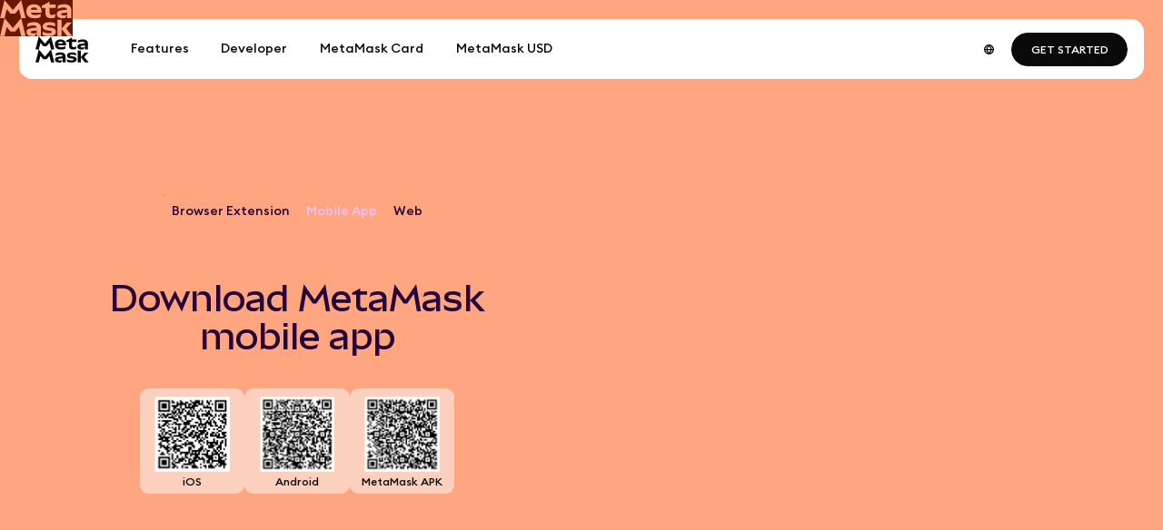

--- FILE ---
content_type: text/html; charset=utf-8
request_url: https://metamask.io/download
body_size: 66215
content:
<!DOCTYPE html><html lang="en" class="__variable_17d6f8 __variable_ac549d __variable_3c9f11 __variable_c2dafd" style="--header-toast-bar-enabled:0;--header-banner-enabled:0;--warning-banner-height-mobile:0px;--warning-banner-height:0px"><head><meta charSet="utf-8"/><meta name="viewport" content="width=device-width, initial-scale=1"/><link rel="preload" as="image" imageSrcSet="//images.ctfassets.net/clixtyxoaeas/1vWkmuPhRfsVJMig1NSj5i/b56a8b0dfb19d6bfa7790afd0e034abc/Mobile_Image_-_Desktop_Size.png?w=384&amp;q=75&amp;fm=avif 384w, //images.ctfassets.net/clixtyxoaeas/1vWkmuPhRfsVJMig1NSj5i/b56a8b0dfb19d6bfa7790afd0e034abc/Mobile_Image_-_Desktop_Size.png?w=640&amp;q=75&amp;fm=avif 640w, //images.ctfassets.net/clixtyxoaeas/1vWkmuPhRfsVJMig1NSj5i/b56a8b0dfb19d6bfa7790afd0e034abc/Mobile_Image_-_Desktop_Size.png?w=750&amp;q=75&amp;fm=avif 750w, //images.ctfassets.net/clixtyxoaeas/1vWkmuPhRfsVJMig1NSj5i/b56a8b0dfb19d6bfa7790afd0e034abc/Mobile_Image_-_Desktop_Size.png?w=828&amp;q=75&amp;fm=avif 828w, //images.ctfassets.net/clixtyxoaeas/1vWkmuPhRfsVJMig1NSj5i/b56a8b0dfb19d6bfa7790afd0e034abc/Mobile_Image_-_Desktop_Size.png?w=1080&amp;q=75&amp;fm=avif 1080w, //images.ctfassets.net/clixtyxoaeas/1vWkmuPhRfsVJMig1NSj5i/b56a8b0dfb19d6bfa7790afd0e034abc/Mobile_Image_-_Desktop_Size.png?w=1200&amp;q=75&amp;fm=avif 1200w, //images.ctfassets.net/clixtyxoaeas/1vWkmuPhRfsVJMig1NSj5i/b56a8b0dfb19d6bfa7790afd0e034abc/Mobile_Image_-_Desktop_Size.png?w=1920&amp;q=75&amp;fm=avif 1920w, //images.ctfassets.net/clixtyxoaeas/1vWkmuPhRfsVJMig1NSj5i/b56a8b0dfb19d6bfa7790afd0e034abc/Mobile_Image_-_Desktop_Size.png?w=2048&amp;q=75&amp;fm=avif 2048w, //images.ctfassets.net/clixtyxoaeas/1vWkmuPhRfsVJMig1NSj5i/b56a8b0dfb19d6bfa7790afd0e034abc/Mobile_Image_-_Desktop_Size.png?w=3840&amp;q=75&amp;fm=avif 3840w" imageSizes="(min-width: 1024px) 50vw, (min-width: 768px) 50vw, 90vw" fetchPriority="high"/><link rel="stylesheet" href="/_next/static/css/f37ec80c3bb3909d.css" data-precedence="next"/><link rel="stylesheet" href="/_next/static/css/db8493ffded6be58.css" data-precedence="next"/><link rel="stylesheet" href="/_next/static/css/e12559a43426635a.css" data-precedence="next"/><link rel="stylesheet" href="/_next/static/css/2f7c17d06b2d5178.css" data-precedence="next"/><link rel="stylesheet" href="/_next/static/css/20edb4b47aafda93.css" data-precedence="next"/><link rel="stylesheet" href="/_next/static/css/6b50b1643cc40254.css" data-precedence="next"/><link rel="stylesheet" href="/_next/static/css/303e75f9e196e7ee.css" data-precedence="next"/><link rel="stylesheet" href="/_next/static/css/f3ec7ff12959cf35.css" data-precedence="next"/><link rel="stylesheet" href="/_next/static/css/b2112f250631f1d4.css" data-precedence="next"/><link rel="stylesheet" href="/_next/static/css/847db3dee30f6caa.css" data-precedence="next"/><link rel="stylesheet" href="/_next/static/css/706b7c17b0948eb3.css" data-precedence="next"/><link rel="stylesheet" href="/_next/static/css/c78a5f304442fee2.css" data-precedence="next"/><link rel="stylesheet" href="/_next/static/css/00d7f0805201cdd6.css" data-precedence="next"/><link rel="stylesheet" href="/_next/static/css/e83b63f8d251e419.css" data-precedence="next"/><link rel="stylesheet" href="/_next/static/css/6cbb9246e8429e51.css" data-precedence="next"/><link rel="stylesheet" href="/_next/static/css/b5bb28d70f1372be.css" data-precedence="next"/><link rel="stylesheet" href="/_next/static/css/3ac2f4f1a0b4ad70.css" data-precedence="next"/><link rel="stylesheet" href="/_next/static/css/9761496bc610d3ae.css" data-precedence="next"/><link rel="stylesheet" href="/_next/static/css/da8dc006e92e24fa.css" data-precedence="next"/><link rel="stylesheet" href="/_next/static/css/32cc5141b8666276.css" data-precedence="next"/><link rel="stylesheet" href="/_next/static/css/3bae3572ad57c7d0.css" data-precedence="next"/><link rel="stylesheet" href="/_next/static/css/78f27de15aa0790f.css" data-precedence="next"/><link rel="preload" as="script" fetchPriority="low" nonce="MGFlYmMwNWUtZGY0OS00ZWRhLTkyYjQtYzI1ZmMxOTc2MzRm" href="/_next/static/chunks/webpack-89ef775334cac532.js"/><script src="/_next/static/chunks/dda12dd2-f60d25c62227ca6b.js" async="" nonce="MGFlYmMwNWUtZGY0OS00ZWRhLTkyYjQtYzI1ZmMxOTc2MzRm"></script><script src="/_next/static/chunks/4355-e8e4ecca85059009.js" async="" nonce="MGFlYmMwNWUtZGY0OS00ZWRhLTkyYjQtYzI1ZmMxOTc2MzRm"></script><script src="/_next/static/chunks/main-app-ae12ad823571715c.js" async="" nonce="MGFlYmMwNWUtZGY0OS00ZWRhLTkyYjQtYzI1ZmMxOTc2MzRm"></script><script src="/_next/static/chunks/0b0944fb-cf74f1df75029341.js" async="" nonce="MGFlYmMwNWUtZGY0OS00ZWRhLTkyYjQtYzI1ZmMxOTc2MzRm"></script><script src="/_next/static/chunks/0e418768-bce415fdf5aa6be4.js" async="" nonce="MGFlYmMwNWUtZGY0OS00ZWRhLTkyYjQtYzI1ZmMxOTc2MzRm"></script><script src="/_next/static/chunks/09c86d6c-f8eaf5c142c99707.js" async="" nonce="MGFlYmMwNWUtZGY0OS00ZWRhLTkyYjQtYzI1ZmMxOTc2MzRm"></script><script src="/_next/static/chunks/4627-f40450c2790b015d.js" async="" nonce="MGFlYmMwNWUtZGY0OS00ZWRhLTkyYjQtYzI1ZmMxOTc2MzRm"></script><script src="/_next/static/chunks/5731-e20e3bcb054a5127.js" async="" nonce="MGFlYmMwNWUtZGY0OS00ZWRhLTkyYjQtYzI1ZmMxOTc2MzRm"></script><script src="/_next/static/chunks/1950-2872d6ee40ee408a.js" async="" nonce="MGFlYmMwNWUtZGY0OS00ZWRhLTkyYjQtYzI1ZmMxOTc2MzRm"></script><script src="/_next/static/chunks/8670-6228986f6cbd0068.js" async="" nonce="MGFlYmMwNWUtZGY0OS00ZWRhLTkyYjQtYzI1ZmMxOTc2MzRm"></script><script src="/_next/static/chunks/3509-e6e5d7015105c3c1.js" async="" nonce="MGFlYmMwNWUtZGY0OS00ZWRhLTkyYjQtYzI1ZmMxOTc2MzRm"></script><script src="/_next/static/chunks/3974-a4981f7a118f17be.js" async="" nonce="MGFlYmMwNWUtZGY0OS00ZWRhLTkyYjQtYzI1ZmMxOTc2MzRm"></script><script src="/_next/static/chunks/4514-7b1211d58ac1b2d9.js" async="" nonce="MGFlYmMwNWUtZGY0OS00ZWRhLTkyYjQtYzI1ZmMxOTc2MzRm"></script><script src="/_next/static/chunks/3267-220a85da481d5423.js" async="" nonce="MGFlYmMwNWUtZGY0OS00ZWRhLTkyYjQtYzI1ZmMxOTc2MzRm"></script><script src="/_next/static/chunks/979-68e07160fcad4f2f.js" async="" nonce="MGFlYmMwNWUtZGY0OS00ZWRhLTkyYjQtYzI1ZmMxOTc2MzRm"></script><script src="/_next/static/chunks/3427-fb599e8996e4d189.js" async="" nonce="MGFlYmMwNWUtZGY0OS00ZWRhLTkyYjQtYzI1ZmMxOTc2MzRm"></script><script src="/_next/static/chunks/app/%5Blocale%5D/%5B...slug%5D/page-1ad70605fa9aed6f.js" async="" nonce="MGFlYmMwNWUtZGY0OS00ZWRhLTkyYjQtYzI1ZmMxOTc2MzRm"></script><script src="/_next/static/chunks/app/layout-ed6753ace41e2f6b.js" async="" nonce="MGFlYmMwNWUtZGY0OS00ZWRhLTkyYjQtYzI1ZmMxOTc2MzRm"></script><script src="/_next/static/chunks/4648-f8ec9e884a97e4cc.js" async="" nonce="MGFlYmMwNWUtZGY0OS00ZWRhLTkyYjQtYzI1ZmMxOTc2MzRm"></script><script src="/_next/static/chunks/6162-be3b2ed06b8d5317.js" async="" nonce="MGFlYmMwNWUtZGY0OS00ZWRhLTkyYjQtYzI1ZmMxOTc2MzRm"></script><script src="/_next/static/chunks/app/%5Blocale%5D/layout-66f364e2d5242655.js" async="" nonce="MGFlYmMwNWUtZGY0OS00ZWRhLTkyYjQtYzI1ZmMxOTc2MzRm"></script><link rel="preload" href="https://cmp.osano.com/AzZMxHTbQDOQD8c1J/c7397bc9-ede0-4a67-8e99-ac20272a6829/osano.js" as="script" nonce="MGFlYmMwNWUtZGY0OS00ZWRhLTkyYjQtYzI1ZmMxOTc2MzRm"/><link rel="preload" href="https://www.googletagmanager.com/gtm.js?id=GTM-M67JQ84" as="script" nonce="MGFlYmMwNWUtZGY0OS00ZWRhLTkyYjQtYzI1ZmMxOTc2MzRm"/><meta name="theme-color" content="#ffffff"/><title>Download MetaMask: The Premier Crypto Wallet App and Browser Extension</title><meta name="description" content="Download MetaMask: The Leading Crypto Wallet. Available as a browser extension on Chrome, Firefox, Brave, Opera, Edge, and as a Mobile app on iOS and Android"/><link rel="manifest" href="/favicons/default/site.webmanifest" crossorigin="use-credentials"/><meta name="keywords" content="download,metamask"/><meta name="referrer" content="no-referrer-when-downgrade"/><meta name="robots" content="index, follow"/><link rel="canonical" href="https://metamask.io/download"/><link rel="alternate" hrefLang="en" href="https://metamask.io/download"/><link rel="alternate" hrefLang="en-GB" href="https://metamask.io/en-GB/download"/><link rel="alternate" hrefLang="zh-CN" href="https://metamask.io/zh-CN/download"/><link rel="alternate" hrefLang="es" href="https://metamask.io/es/download"/><link rel="alternate" hrefLang="ja" href="https://metamask.io/ja/download"/><link rel="alternate" hrefLang="ko" href="https://metamask.io/ko/download"/><link rel="alternate" hrefLang="ru" href="https://metamask.io/ru/download"/><link rel="alternate" hrefLang="tr" href="https://metamask.io/tr/download"/><link rel="alternate" type="application/rss+xml" href="https://metamask.io/news-rss.xml"/><meta property="og:title" content="Download MetaMask: The Premier Crypto Wallet App and Browser Extension"/><meta property="og:description" content="Download MetaMask: The Leading Crypto Wallet. Available as a browser extension on Chrome, Firefox, Brave, Opera, Edge, and as a Mobile app on iOS and Android"/><meta property="og:url" content="https://metamask.io/download"/><meta property="og:image" content="https://images.ctfassets.net/clixtyxoaeas/2ltbYTQq2C2IB6JmmohNTv/7acb2badcce3fcdab3c28f45f32592ff/MetaMask___Share_Image___Download.png"/><meta property="og:type" content="website"/><meta name="twitter:card" content="summary_large_image"/><meta name="twitter:site" content="@MetaMask"/><meta name="twitter:creator" content="@MetaMask"/><meta name="twitter:title" content="Download MetaMask: The Premier Crypto Wallet App and Browser Extension"/><meta name="twitter:description" content="Download MetaMask: The Leading Crypto Wallet. Available as a browser extension on Chrome, Firefox, Brave, Opera, Edge, and as a Mobile app on iOS and Android"/><meta name="twitter:image" content="https://images.ctfassets.net/clixtyxoaeas/2ltbYTQq2C2IB6JmmohNTv/7acb2badcce3fcdab3c28f45f32592ff/MetaMask___Share_Image___Download.png"/><link rel="apple-touch-icon" href="/favicons/default/apple-touch-icon.png" sizes="180x180"/><link rel="icon" href="/favicons/default/favicon.svg" type="image/svg+xml"/><link rel="icon" href="/favicons/default/favicon-96x96.png" type="image/png" sizes="96x96"/><link rel="icon" href="/favicons/default/favicon-32x32.png" type="image/png" sizes="32x32"/><link rel="icon" href="/favicons/default/favicon-16x16.png" type="image/png" sizes="16x16"/><link rel="mask-icon" href="/favicons/default/safari-pinned-tab.svg" color="#f8893a"/><link rel="shortcut icon" href="/favicons/default/favicon.ico"/><meta name="next-size-adjust"/><script src="/_next/static/chunks/polyfills-42372ed130431b0a.js" noModule="" nonce="MGFlYmMwNWUtZGY0OS00ZWRhLTkyYjQtYzI1ZmMxOTc2MzRm"></script></head><body><header id="header" class="header_header__pSTrn"><div class="header_header-main__jqDri"><div class="main_main-nav__mwbt8" style="--hamburger-active-delay:0s"><script type="application/ld+json">{"@context":"https://schema.org","@graph":[{"@type":"ItemList","name":"Features Navigation","itemListElement":[{"@type":"SiteNavigationElement","name":"Buy","url":"https://metamask.io/buy-crypto"},{"@type":"SiteNavigationElement","name":"Earn","url":"https://metamask.io/earn"},{"@type":"SiteNavigationElement","name":"Swaps","url":"https://metamask.io/swaps"},{"@type":"SiteNavigationElement","name":"Rewards","url":"https://metamask.io/rewards"},{"@type":"SiteNavigationElement","name":"Predict","url":"https://metamask.io/prediction-markets"},{"@type":"SiteNavigationElement","name":"Perps","url":"https://metamask.io/perps"},{"@type":"SiteNavigationElement","name":"Platforms","url":"https://metamask.io/download"},{"@type":"SiteNavigationElement","name":"Transaction Shield","url":"https://metamask.io/transaction-shield"},{"@type":"SiteNavigationElement","name":"Security","url":"https://metamask.io/security"},{"@type":"SiteNavigationElement","name":"Snaps","url":"https://metamask.io/snaps"},{"@type":"SiteNavigationElement","name":"Blog","url":"https://metamask.io/news"},{"@type":"SiteNavigationElement","name":"FAQs","url":"https://metamask.io/faqs"},{"@type":"SiteNavigationElement","name":"Blog","url":"https://metamask.io/news/developers#latest"}]},{"@type":"ItemList","name":"Developer Navigation","itemListElement":[{"@type":"SiteNavigationElement","name":"MetaMask SDK","url":"https://metamask.io/developer/sdk"},{"@type":"SiteNavigationElement","name":"Web3 Services","url":"https://metamask.io/developer/web3-services"},{"@type":"SiteNavigationElement","name":"Smart Accounts Kit","url":"https://metamask.io/developer/delegation-toolkit"},{"@type":"SiteNavigationElement","name":"Embedded Wallets","url":"https://metamask.io/developer/embedded-wallets"},{"@type":"SiteNavigationElement","name":"Snaps","url":"https://metamask.io/developer/snaps"},{"@type":"SiteNavigationElement","name":"Home","url":"https://metamask.io/developer"}]},{"@type":"ItemList","name":"External Links","itemListElement":[{"@type":"SiteNavigationElement","name":"Cryptocurrencies","url":"https://portfolio.metamask.io/explore/tokens"},{"@type":"SiteNavigationElement","name":"Support","url":"https://support.metamask.io/"},{"@type":"SiteNavigationElement","name":"Careers","url":"https://consensys.io/careers"},{"@type":"SiteNavigationElement","name":"Learn","url":"https://learn.metamask.io/"},{"@type":"SiteNavigationElement","name":"X (MetaMask)","url":"https://x.com/MetaMask"},{"@type":"SiteNavigationElement","name":"Farcaster","url":"https://farcaster.xyz/metamask"},{"@type":"SiteNavigationElement","name":"YouTube (MetaMask)","url":"https://www.youtube.com/@metamask?sub_confirmation=1"},{"@type":"SiteNavigationElement","name":"Instagram","url":"https://www.instagram.com/metamask.io/"},{"@type":"SiteNavigationElement","name":"LinkedIn","url":"https://www.linkedin.com/company/metamask/"},{"@type":"SiteNavigationElement","name":"Dashboard","url":"https://developer.metamask.io/login"},{"@type":"SiteNavigationElement","name":"Community Calls","url":"https://www.youtube.com/playlist?list=PLJ8kQp5OiaEM0ELdLUpuLA9QQ6nNhFfZB"},{"@type":"SiteNavigationElement","name":"Github","url":"https://github.com/MetaMask"},{"@type":"SiteNavigationElement","name":"X (Developer)","url":"https://x.com/metamaskdev"},{"@type":"SiteNavigationElement","name":"YouTube (Developer)","url":"https://www.youtube.com/@MetaMaskDeveloper?sub_confirmation=1"}]}]}</script><div class="main_background__t1yFa"></div><div class="main_container__JvRqw container"><div class="main_sec-layer__PI7hd"><div class="main_btns-wrapper__9aKMn"><div class="main_btn-download-wrapper__Yq7Wx"><a href="https://link.metamask.io/swap?amount=32600000000000000&amp;from=eip155%3A1%2Fslip44%3A60&amp;sig_params=amount%2Cfrom&amp;sig=lcKWbD9emSvYcSy4wKZAAZK4IusikSldKuh2SLobJnCxX6_H50c7o4lrxGukMkQAlJXl_Ro-z9GOFjHlijuUSQ" target="_blank" class="button_button__XszAu text-decoration-none button_primary__Z7NQ7" rel="noreferrer noopener" aria-label="Get Started"><span class="button_button-holder__kUpTr"><span class="button_button-main__TuB1C"><span class="button_label__93kOT font-primary font-weight-medium">GET STARTED</span></span><span class="button_button-hover__i85n6" aria-hidden="true"><span class="button_label__93kOT font-primary font-weight-medium">GET STARTED</span></span></span></a></div><div class="main_hamburger-wrapper__tWlBq"><button class="main_hamburger__9omMv" aria-label="Menu toggle"><span class="main_hamburger-inner__sGFWB"><span></span><span></span></span></button></div></div></div><div class="main_holder__6VEHD"><div class="main_horizontal-line-divider__M1sAQ"></div><div class="main_logo__Jp7ns"><a aria-label="Go to home page" href="/"><svg xmlns="http://www.w3.org/2000/svg" fill="none" viewBox="0 0 127 63"><path fill="currentColor" d="M71.554 48.607v13.81h-7.072v-9.568l-8.059.945c-1.77.205-2.548.79-2.548 1.864 0 1.575 1.478 2.239 4.648 2.239 1.932 0 4.073-.29 5.963-.79l-3.66 5.225c-1.479.332-2.92.496-4.44.496-6.414 0-10.074-2.57-10.074-7.132 0-4.023 2.877-6.136 9.416-6.884l8.638-1.012c-.467-2.532-2.362-3.633-6.13-3.633-3.537 0-7.443.912-10.937 2.613l1.111-6.18c3.248-1.369 6.95-2.074 10.69-2.074 8.226 0 12.461 3.444 12.461 10.075l-.008.005ZM7.938 31.315.208 62.416h7.73l3.836-15.628 6.65 8.039h8.06l6.65-8.039 3.836 15.628h7.73l-7.73-31.105-14.518 17.388L7.934 31.311zM36.97.21 22.452 17.598 7.938.21.208 31.315h7.73l3.836-15.628 6.65 8.039h8.06l6.65-8.039 3.836 15.628h7.73zm53.17 48.107-6.25-.912c-1.562-.247-2.178-.747-2.178-1.617 0-1.41 1.52-2.032 4.647-2.032 3.62 0 6.868.747 10.283 2.364l-.862-6.094c-2.757-.995-5.922-1.491-9.212-1.491-7.688 0-11.886 2.696-11.886 7.547 0 3.776 2.303 5.889 7.196 6.636l6.335.954c1.603.248 2.261.87 2.261 1.865 0 1.41-1.478 2.074-4.481 2.074-3.948 0-8.225-.953-11.72-2.654l.7 6.094c3.003 1.122 6.91 1.785 10.57 1.785 7.896 0 12.007-2.78 12.007-7.715 0-3.94-2.303-6.057-7.4-6.8zM100.3 34.09v28.325h7.071V34.091zm15.334 15.595 9.833-10.744h-8.8l-9.296 11.114 9.912 12.356h8.925l-10.574-12.73zm-16.321-25.09c0 4.56 3.66 7.13 10.074 7.13 1.52 0 2.961-.167 4.44-.495l3.66-5.225c-1.89.496-4.031.79-5.963.79-3.166 0-4.648-.664-4.648-2.239 0-1.079.783-1.659 2.549-1.864l8.058-.945v9.567h7.072v-13.81c0-6.635-4.236-10.075-12.461-10.075-3.744 0-7.442.705-10.691 2.075l-1.112 6.178c3.495-1.701 7.401-2.613 10.937-2.613 3.769 0 5.664 1.1 6.13 3.633l-8.637 1.013c-6.539.747-9.417 2.86-9.417 6.883l.009-.004Zm-19.779-1.492c0 5.725 3.29 8.627 9.787 8.627 2.59 0 4.732-.416 6.785-1.37l.903-6.261c-1.974 1.2-3.99 1.822-6.005 1.822-3.044 0-4.402-1.243-4.402-4.023v-8.295h10.732V7.84H86.601V2.948l-13.448 7.174v3.482h6.372V23.1l.008.004Zm-6.95-2.612v1.411H53.47c.862 2.873 3.423 4.187 7.97 4.187 3.62 0 6.993-.747 9.992-2.196l-.862 6.056c-2.757 1.16-6.251 1.785-9.829 1.785-9.5 0-14.68-4.23-14.68-12.066 0-7.838 5.264-12.235 13.406-12.235s13.119 4.771 13.119 13.062l-.005-.004ZM53.378 17.09h12.086c-.637-2.751-2.732-4.188-6.08-4.188-3.349 0-5.335 1.399-6.006 4.188"></path></svg></a></div><nav aria-label="Main navigation"><ul class="main_main-items__O8gUK"><li class="main_main-item__lNHvq"><button aria-expanded="false" aria-controls="Header &gt; Features v2" aria-label="Header &gt; Features v2" class="button_button__RQ81l text-decoration-none button_is-dropdown__wy6vS"><span class="button_button-label__IvfJl type-label-eyebrow font-weight-medium">Features</span><span class="button_main-icon__A5x8k"><span class="button_main-icon-dropdown___Oy_E"><svg xmlns="http://www.w3.org/2000/svg" width="10" height="7" fill="none" viewBox="0 0 10 7"><g clip-path="url(#dropdown_svg__a)"><path fill="currentColor" fill-rule="evenodd" d="M-1.656 1.593-.637.233l5.635 4.22 5.635-4.22 1.019 1.36-6.654 4.985z" clip-rule="evenodd"></path></g><defs><clipPath id="dropdown_svg__a"><path fill="#fff" d="M0 0h10v7H0z"></path></clipPath></defs></svg></span></span></button><div class="dropdown_dropdown__nAsEB font-mm-sans" id="Header &gt; Features v2" role="region" data-lenis-prevent="true"><div class="dropdown_inner__d_4Ar" tabindex="-1" id="dropdown-inner-id-header---features-v2"><div class="dropdown_grid-wrapper__JAMth"><div class="dropdown_grid-col-main__Ob_Wz"><nav class="dropdown_left-nav-wrapper__1oRgT" aria-label="Dropdown navigation"><ul class="dropdown_cards-grid__WwUBq"><li class="card-features_card__t0QLX card-features_card-buy__HN_qZ" style="--color:var(--consumer-orange-light);--color-primary:var(--consumer-orange);--color-secondary:var(--consumer-orange-dark)"><a class="card-features_card-link__MBLwW text-decoration-none" href="/buy-crypto"><div class="card-features_card-overlay__rPmHe"></div><div class="card-features_card-background__QjwV_"><div class="card-features_card-background-shape__0WVTT"><svg xmlns="http://www.w3.org/2000/svg" fill="none" viewBox="0 0 283 235" class="card-features_shape__I65EV" role="presentation"><path fill="currentColor" d="M101.16 235H283V118.27l-67.07-67.83 51.29-36.95H283V0H0v132.93z"></path></svg></div></div><div class="card-features_card-content__y2mDq" aria-hidden="false"><div class="card-features_card-left-column__1Zyjp"><h2 class="card-features_card-title__p4V5B type-heading-sm font-mm-sans">Buy</h2><p class="card-features_card-description___GSWl type-paragraph-m font-primary">Turn cash to crypto</p></div><div class="card-features_card-right-column__fq4Gu" aria-hidden="true"><div class="card-features_bubble-anim-buy__pG5QZ"><div class="card-features_bubble__YuJ7k"><div class="card-features_icon-wrapper__e_JN4"><div class="card-features_icon__m7KN0 card-features_icon-buy__6crrp"><svg xmlns="http://www.w3.org/2000/svg" fill="none" viewBox="0 0 10 10" role="presentation"><g stroke="currentColor" stroke-width="1.2" clip-path="url(#buy-crypto_svg__a)"><circle cx="5" cy="5" r="4.4"></circle><path d="M7.39 5.02H2.61m2.45-2.41v4.78"></path></g><defs><clipPath id="buy-crypto_svg__a"><path fill="#fff" d="M0 0h10v10H0z"></path></clipPath></defs></svg></div></div><div class="card-features_label-wrapper__EOkiF"><div class="card-features_lead-label__Ynpxi font-primary font-weight-medium">USD</div><div class="card-features_label__4ZwDx font-primary">$4,000 USD</div></div></div><div class="card-features_bubble__YuJ7k"><div class="card-features_icon-wrapper__e_JN4"><div class="card-features_icon__m7KN0 card-features_icon-eth__DseP3"><svg xmlns="http://www.w3.org/2000/svg" fill="none" viewBox="0 0 10 10" role="presentation"><path fill="currentColor" d="M2 4.982 5 0l3 4.982-3 1.27zm3 2.705-2.277-1L5 10l2.217-3.313z"></path></svg></div></div><div class="card-features_label-wrapper__EOkiF"><div class="card-features_lead-label__Ynpxi font-primary font-weight-medium">ETH</div><div class="card-features_label__4ZwDx font-primary">1 ETH</div></div></div></div></div></div></a></li><li class="card-features_card__t0QLX card-features_card-earn__em8kv" style="--color:var(--consumer-purple-light);--color-primary:var(--consumer-purple);--color-secondary:var(--consumer-purple-dark)"><a class="card-features_card-link__MBLwW text-decoration-none" href="/earn"><div class="card-features_card-overlay__rPmHe"></div><div class="card-features_card-background__QjwV_"><div class="card-features_card-background-shape__0WVTT"><svg xmlns="http://www.w3.org/2000/svg" fill="none" viewBox="0 0 283 235" class="card-features_shape__I65EV" role="presentation"><path fill="currentColor" d="M101.16 235H283V118.27l-67.07-67.83 51.29-36.95H283V0H0v132.93z"></path></svg></div></div><div class="card-features_card-content__y2mDq" aria-hidden="false"><div class="card-features_card-left-column__1Zyjp"><h2 class="card-features_card-title__p4V5B type-heading-sm font-mm-sans">Earn</h2><p class="card-features_card-description___GSWl type-paragraph-m font-primary">Grow your crypto</p></div><div class="card-features_card-right-column__fq4Gu" aria-hidden="true"><div class="card-features_bubble-anim-earn__i6EGB"><div class="card-features_bubble__YuJ7k"><div class="card-features_icon-wrapper__e_JN4"><div class="card-features_icon__m7KN0 card-features_icon-stake__8k1uK"><svg xmlns="http://www.w3.org/2000/svg" fill="none" viewBox="0 0 11 12" role="presentation"><g clip-path="url(#stake_svg__a)"><path stroke="currentColor" stroke-width="1.2" d="M5.018 5.46v3.944m0 0L.94 11.949m4.08-2.545 4.078 2.545"></path></g><path fill="currentColor" d="m5.12 5.155-.585.134.084.367.368.084zM9.41.865 9.997.73 9.912.364 9.545.28zM5.706 5.022c-.195-.857.084-1.903.877-2.696l-.849-.848C4.675 2.536 4.24 3.996 4.535 5.289zm.877-2.696c.792-.792 1.839-1.072 2.695-.876L9.545.28C8.25-.016 6.792.42 5.733 1.478zM8.826 1c.196.856-.084 1.903-.876 2.695l.848.849C9.856 3.484 10.291 2.025 9.996.73zM7.95 3.694c-.793.792-1.84 1.072-2.696.876l-.267 1.17c1.293.296 2.753-.139 3.811-1.197z"></path><path fill="currentColor" d="m.636 3.615-.34-.495-.272.187.012.33zm4.29 2.158.34.495.273-.187-.013-.33zM.976 4.11a2.14 2.14 0 0 1 2.172-.143l.54-1.072a3.34 3.34 0 0 0-3.39.226zm2.172-.143a2.14 2.14 0 0 1 1.18 1.83l1.2-.045a3.34 3.34 0 0 0-1.84-2.857zm1.44 1.312a2.14 2.14 0 0 1-2.172.143l-.54 1.072a3.34 3.34 0 0 0 3.391-.225zm-2.172.143a2.14 2.14 0 0 1-1.18-1.829l-1.199.045a3.34 3.34 0 0 0 1.84 2.856z"></path><defs><clipPath id="stake_svg__a"><path fill="#fff" d="M1 5h8v7H1z"></path></clipPath></defs></svg></div></div><div class="card-features_label-wrapper__EOkiF"><div class="card-features_lead-label__Ynpxi font-primary font-weight-medium">ETH</div><div class="card-features_label__4ZwDx font-primary">3.00254 ETH</div></div></div><div class="card-features_bubble__YuJ7k"><div class="card-features_icon-wrapper__e_JN4 card-features_icon-wrapper-rewards___HmQk"><div class="card-features_icon__m7KN0 card-features_icon-rewards__jLKBY"><svg xmlns="http://www.w3.org/2000/svg" fill="none" viewBox="0 0 68 101" role="presentation"><path fill="currentColor" d="M25.37 22.84c-.43 0-.86-.11-1.26-.34l-11.69-6.75c-.58-.34-1-.88-1.18-1.54a2.48 2.48 0 0 1 .25-1.92l3.37-5.84c.7-1.21 2.25-1.62 3.46-.93l11.69 6.75c1.21.7 1.62 2.25.93 3.46l-3.38 5.84c-.47.81-1.32 1.27-2.2 1.27zM17.06 6.87c-.29 0-.58.15-.73.42l-3.37 5.84c-.11.2-.14.42-.08.64s.2.4.39.51l11.69 6.75c.4.23.92.09 1.15-.31l3.38-5.84c.23-.4.09-.92-.31-1.15L17.49 6.98a.8.8 0 0 0-.42-.11zm8.54 10.52a.82.82 0 0 1-.49-.16.85.85 0 0 1-.2-1.18c.27-.38.8-.47 1.17-.2.38.28.47.8.2 1.18-.17.23-.42.35-.69.35zm-4.39-.85c-.43 0-.86-.11-1.26-.34-.58-.34-1-.88-1.18-1.54-.17-.65-.08-1.33.25-1.92s.88-1 1.54-1.18c.65-.18 1.33-.09 1.92.25 1.21.7 1.62 2.25.93 3.46-.47.81-1.32 1.26-2.2 1.26zm.01-3.37c-.29 0-.58.15-.73.42-.23.4-.09.92.31 1.15.41.23.92.09 1.15-.31s.09-.92-.31-1.15a.8.8 0 0 0-.42-.11m-4.38-.84a.82.82 0 0 1-.49-.16.85.85 0 0 1-.2-1.18c.27-.38.8-.47 1.17-.2.38.28.47.8.2 1.18-.17.23-.42.35-.69.35zm25.22 23.99c-.25 0-.49-.03-.74-.1a2.82 2.82 0 0 1-1.72-1.32l-3.77-6.53c-.38-.65-.48-1.42-.28-2.14s.66-1.34 1.32-1.72l13.05-7.54c.65-.38 1.41-.48 2.14-.28s1.34.66 1.72 1.32l3.77 6.53c.38.65.48 1.41.28 2.14s-.66 1.34-1.32 1.72l-13.05 7.54c-.43.25-.92.38-1.41.38zm9.28-17.83c-.16 0-.32.04-.47.13l-13.06 7.54c-.22.13-.37.33-.44.57s-.03.5.09.72l3.77 6.53c.26.45.84.6 1.29.34l13.06-7.54c.22-.13.37-.33.44-.57s.03-.5-.09-.71l-3.77-6.53a.96.96 0 0 0-.57-.44c-.08-.02-.16-.03-.25-.03zM41.8 30.24a.96.96 0 0 1-.8-.44.943.943 0 1 1 1.6-1c.28.44.15 1.02-.3 1.3-.16.1-.33.15-.5.15zm4.91-.95a2.826 2.826 0 0 1-1.42-5.27 2.83 2.83 0 0 1 3.86 1.04c.38.65.48 1.41.28 2.14s-.66 1.34-1.32 1.72c-.44.26-.93.38-1.41.38zm-.01-3.77a.945.945 0 0 0-.81 1.42.945.945 0 0 0 1.73-.23c.07-.24.03-.5-.09-.71a.94.94 0 0 0-.82-.47zm4.89-.93a.92.92 0 0 1-.82-.49.94.94 0 0 1 .37-1.28.95.95 0 0 1 1.29.36c.26.45.09 1.03-.36 1.28-.15.09-.3.12-.46.12zm-4.24 39.72c-.83 0-1.66-.32-2.3-.95L32.8 51.11a3.24 3.24 0 0 1 0-4.59l6.12-6.12a3.24 3.24 0 0 1 4.59 0l12.25 12.25c.61.61.95 1.43.95 2.3s-.34 1.68-.95 2.3l-6.12 6.12c-.63.63-1.47.95-2.3.95zm-.76-2.48c.42.42 1.11.42 1.53 0l6.12-6.12c.21-.2.32-.48.32-.77s-.11-.56-.32-.76L41.99 41.93c-.42-.42-1.11-.42-1.53 0l-6.12 6.12c-.42.42-.42 1.11 0 1.53zm2.29-4.28c-.27 0-.55-.11-.76-.32-.42-.43-.42-1.12 0-1.54s1.11-.42 1.53 0a1.09 1.09 0 0 1-.77 1.86m-4.59-2.43c-.83 0-1.66-.32-2.29-.95a3.24 3.24 0 0 1 0-4.59c1.27-1.26 3.33-1.27 4.59 0a3.24 3.24 0 0 1 0 4.59c-.63.63-1.46.95-2.3.95m0-4.33c-.28 0-.55.11-.77.32-.42.42-.42 1.11 0 1.53s1.11.42 1.53 0a1.086 1.086 0 0 0-.76-1.85m-4.6-2.43c-.27 0-.55-.11-.76-.32-.42-.43-.42-1.12 0-1.54s1.11-.42 1.53 0a1.09 1.09 0 0 1-.77 1.86M21.25 76.61c-.67 0-1.31-.26-1.79-.74l-4.76-4.76c-.48-.48-.74-1.11-.74-1.79s.26-1.31.74-1.79L24.23 58c.99-.98 2.59-.98 3.57 0l4.76 4.76c.98.99.98 2.59 0 3.57l-9.53 9.53c-.48.48-1.11.74-1.79.74zm4.77-17.65c-.22 0-.43.08-.59.25l-9.53 9.53c-.16.16-.25.37-.25.59s.09.44.25.59l4.76 4.76c.32.32.87.32 1.19 0l9.53-9.53c.33-.33.33-.86 0-1.19l-4.76-4.76a.85.85 0 0 0-.59-.25zm-5.95 12.39c-.22 0-.43-.08-.59-.25a.84.84 0 0 1 0-1.19c.33-.33.86-.33 1.19 0s.33.86 0 1.19c-.17.17-.38.25-.6.25m3.56-1.88c-.65 0-1.29-.25-1.79-.74-.98-.98-.99-2.59 0-3.57s2.59-.98 3.57 0c.98.99.98 2.59 0 3.57-.49.49-1.14.74-1.79.74zm.01-3.37c-.22 0-.43.08-.6.25-.33.33-.33.86 0 1.19s.86.33 1.19 0 .33-.86 0-1.19a.85.85 0 0 0-.59-.25m3.57-1.89c-.22 0-.43-.08-.59-.25a.84.84 0 0 1 0-1.19c.33-.33.86-.33 1.19 0s.33.86 0 1.19c-.17.17-.38.25-.6.25m29.45 36.68c-.28 0-.57-.04-.84-.11a3.2 3.2 0 0 1-1.97-1.51l-8.66-15c-.43-.75-.55-1.63-.33-2.46s.76-1.54 1.51-1.97l7.5-4.33c.75-.43 1.62-.55 2.46-.33s1.54.76 1.97 1.51l8.66 15c.43.75.55 1.63.32 2.46a3.2 3.2 0 0 1-1.51 1.97l-7.5 4.33c-.5.29-1.06.44-1.62.44zm-1.17-23.66q-.285 0-.54.15l-7.5 4.33c-.25.14-.43.38-.5.66s-.04.57.11.82l8.66 15c.14.25.38.43.66.5s.57.04.82-.11l7.5-4.33c.25-.14.43-.38.5-.66s.04-.57-.11-.82l-8.66-15c-.14-.25-.38-.43-.66-.5a.9.9 0 0 0-.28-.04m3.83 17.45c-.37 0-.72-.18-.92-.52-.31-.52-.14-1.19.37-1.5a1.09 1.09 0 0 1 1.49.37c.31.51.14 1.18-.37 1.49-.18.11-.37.16-.56.16zm-3.24-3.45c-.28 0-.57-.04-.85-.11a3.2 3.2 0 0 1-1.97-1.51c-.43-.75-.55-1.63-.33-2.46.22-.84.76-1.54 1.51-1.97 1.55-.9 3.54-.36 4.44 1.19.43.75.55 1.63.32 2.46a3.25 3.25 0 0 1-3.13 2.41zm-.55-4.19c-.25.14-.43.38-.5.66s-.04.57.11.82c.14.25.38.43.66.5.28.08.57.04.82-.11.25-.14.43-.38.51-.66.07-.28.04-.57-.11-.82-.3-.52-.96-.69-1.48-.4zm-2.71-3.61c-.35 0-.69-.17-.9-.48-.33-.51-.2-1.18.3-1.51s1.17-.2 1.5.3.2 1.17-.3 1.51c-.19.12-.4.18-.6.18M35.84 92.4H22.85c-1.34 0-2.44-1.09-2.44-2.44v-6.5c0-1.34 1.09-2.44 2.44-2.44h12.99c1.34 0 2.44 1.09 2.44 2.44v6.5c0 1.34-1.09 2.44-2.44 2.44m-13-9.74c-.45 0-.81.36-.81.81v6.5c0 .45.36.81.81.81h12.99c.45 0 .81-.36.81-.81v-6.5c0-.45-.36-.81-.81-.81zm6.5 6.5c-1.34 0-2.44-1.09-2.44-2.44s1.09-2.44 2.44-2.44 2.44 1.09 2.44 2.44-1.09 2.44-2.44 2.44m0-3.25c-.45 0-.81.36-.81.81s.36.81.81.81.81-.36.81-.81-.36-.81-.81-.81m4.88 1.62c-.45 0-.82-.36-.82-.81s.36-.81.81-.81.81.36.81.81-.36.81-.81.81zm-9.75 0c-.45 0-.82-.36-.82-.81s.36-.81.81-.81.81.36.81.81-.36.81-.81.81zm-10.84-31.2c-1.22 0-2.33-.81-2.66-2.04l-3.81-14.2c-.39-1.47.48-2.98 1.95-3.38l7.1-1.9c1.47-.39 2.98.48 3.38 1.95l3.81 14.2c.39 1.47-.48 2.98-1.95 3.38l-7.1 1.9c-.24.06-.48.09-.71.09zm3.29-19.78c-.08 0-.16 0-.24.03l-7.1 1.9c-.49.13-.78.64-.65 1.12l3.81 14.2c.13.49.64.78 1.12.65l7.1-1.9c.49-.13.78-.64.65-1.12l-3.81-14.2a.92.92 0 0 0-.89-.68zm-.22 15.23c-.42 0-.8-.29-.9-.72-.11-.5.2-.99.7-1.1.49-.11.99.2 1.1.69.11.5-.2 1-.7 1.11-.07.01-.13.02-.2.02m-1.43-3.5c-.48 0-.95-.12-1.37-.37-.64-.37-1.09-.96-1.28-1.67s-.09-1.45.27-2.09c.37-.64.96-1.09 1.67-1.29 1.47-.39 2.98.48 3.38 1.95.19.71.09 1.46-.28 2.09s-.96 1.09-1.67 1.28q-.36.09-.72.09zm0-3.68c-.08 0-.16 0-.24.03-.49.13-.78.64-.65 1.12.13.49.64.78 1.12.65.49-.13.78-.64.65-1.12a.92.92 0 0 0-.89-.68zm-1.42-3.48c-.4 0-.76-.26-.88-.66-.15-.49.13-1 .61-1.15s1 .12 1.14.61c.15.5-.13 1.01-.62 1.15-.09.03-.18.04-.26.04zM43.3 14.28q-.51 0-1.02-.12c-.74-.17-1.44-.53-2-1.04-.57-.51-1-1.15-1.26-1.87a.65.65 0 1 1 1.23-.43c.18.51.49.97.9 1.34.41.36.9.62 1.43.74s1.09.11 1.61-.04c.53-.15 1.01-.43 1.39-.81.39-.38.68-.86.83-1.38.16-.52.18-1.08.07-1.61s-.36-1.03-.72-1.44c-.35-.41-.81-.73-1.32-.92a.636.636 0 0 1-.38-.83c.12-.34.5-.51.83-.38.71.27 1.36.71 1.85 1.29.5.58.85 1.28 1 2.02a4.51 4.51 0 0 1-1.26 4.18c-.54.53-1.22.93-1.95 1.13-.4.11-.82.17-1.24.17zm-.91-2.97c-.17 0-.33-.06-.46-.19a.66.66 0 0 1 0-.92l1.38-1.38a.66.66 0 0 1 0-.92c.26-.25.67-.25.92 0l.45.46c.25.25.25.66 0 .92l-1.83 1.83c-.13.13-.29.19-.46.19zm-4.28-2.22c-2.51 0-4.55-2.04-4.55-4.55S35.6-.01 38.11-.01s4.55 2.04 4.55 4.55-2.04 4.55-4.55 4.55m0-7.79c-1.79 0-3.25 1.46-3.25 3.25s1.46 3.25 3.25 3.25 3.25-1.46 3.25-3.25S39.9 1.3 38.11 1.3m0 5.19c-.36 0-.65-.29-.65-.65V3.89c-.36 0-.65-.29-.65-.65s.29-.65.65-.65h.65c.36 0 .65.29.65.65v2.6c0 .36-.29.65-.65.65M4.55 31.61a4.5 4.5 0 0 1-3.24-1.36C.78 29.71.38 29.03.18 28.3a4.55 4.55 0 0 1-.06-2.26c.17-.74.53-1.44 1.04-2 .51-.57 1.16-1 1.87-1.26.34-.12.71.06.83.39.12.34-.06.71-.39.83-.51.18-.98.49-1.34.9s-.62.9-.74 1.43-.11 1.09.04 1.61.43 1.01.81 1.39c.38.39.86.68 1.38.83.52.16 1.08.18 1.61.07s1.03-.36 1.44-.72.73-.81.92-1.32c.12-.34.5-.51.83-.38.34.12.51.5.38.83a4.53 4.53 0 0 1-3.31 2.85c-.31.07-.63.1-.95.1zm.91-2.98c-.17 0-.33-.06-.46-.19l-1.83-1.83c-.25-.25-.25-.67 0-.92s.66-.25.92 0l1.38 1.38c.25-.25.67-.25.92 0s.25.67 0 .92l-.46.46c-.13.12-.29.19-.46.19zm4.28-2.22c-2.51 0-4.55-2.04-4.55-4.55s2.04-4.55 4.55-4.55 4.55 2.04 4.55 4.55-2.04 4.55-4.55 4.55m0-7.79c-1.79 0-3.25 1.46-3.25 3.25s1.46 3.25 3.25 3.25 3.25-1.46 3.25-3.25-1.46-3.25-3.25-3.25m1.29 3.9h-2.6c-.36 0-.65-.29-.65-.65s.29-.65.65-.65h1.95c0-.36.29-.65.65-.65s.65.29.65.65v.65c0 .36-.29.65-.65.65m49.13 24.77c-.68 0-1.36-.16-1.97-.47-.66-.33-1.22-.83-1.64-1.43a.626.626 0 0 1 1.03-.71c.3.43.7.79 1.17 1.02s1 .37 1.52.33a3.15 3.15 0 0 0 2.59-1.54 3.137 3.137 0 0 0-2.4-4.71.62.62 0 0 1-.56-.68c.03-.34.36-.59.68-.56.73.07 1.44.33 2.05.74s1.11.98 1.44 1.63.5 1.39.48 2.12-.23 1.46-.6 2.09-.9 1.17-1.53 1.54c-.63.38-1.35.59-2.09.62h-.15zm-.62-2.67a.7.7 0 0 1-.31-.08c-.3-.17-.4-.56-.23-.85l.94-1.62c-.3-.18-.4-.56-.22-.86.17-.3.56-.4.86-.22l.54.32c.3.17.4.55.23.85l-1.25 2.16c-.12.2-.33.31-.54.31zm-5.51-.87c-1.93 0-3.71-1.29-4.23-3.25-.63-2.33.76-4.74 3.1-5.37 2.33-.62 4.74.76 5.37 3.1.3 1.13.15 2.31-.44 3.33a4.37 4.37 0 0 1-2.66 2.04c-.38.1-.76.15-1.13.15zm0-7.51c-.27 0-.54.03-.81.11-.81.22-1.48.73-1.9 1.46-.42.72-.53 1.57-.31 2.38s.73 1.48 1.46 1.9c.72.42 1.57.53 2.38.31s1.48-.73 1.9-1.46c.42-.72.53-1.57.31-2.38a3.134 3.134 0 0 0-3.02-2.32zm.33 4.96a.61.61 0 0 1-.6-.46l-.49-1.81a.63.63 0 0 1-.77-.44c-.09-.33.11-.68.44-.77l.61-.16a.67.67 0 0 1 .48.06c.14.08.25.22.29.38l.65 2.42c.09.33-.11.68-.44.77-.05.01-.11.02-.16.02zm-22.07.19c-.88 0-1.75-.21-2.53-.6a5.66 5.66 0 0 1-2.11-1.84.804.804 0 0 1 .21-1.12c.37-.25.87-.16 1.12.21.38.56.91 1.01 1.51 1.31s1.27.46 1.95.43c.67-.02 1.34-.22 1.92-.57s1.07-.83 1.41-1.42c.34-.58.53-1.25.55-1.92s-.13-1.35-.44-1.95-.76-1.12-1.32-1.5-1.21-.61-1.88-.68a.794.794 0 0 1-.72-.88.8.8 0 0 1 .88-.72c.94.09 1.85.42 2.63.95s1.42 1.26 1.85 2.1.64 1.78.61 2.73c-.03.94-.3 1.87-.77 2.69s-1.16 1.5-1.97 1.98-1.74.76-2.68.79h-.2zm-.8-3.43c-.14 0-.27-.03-.4-.11a.8.8 0 0 1-.29-1.1l1.21-2.09a.813.813 0 0 1-.29-1.1c.23-.38.72-.51 1.1-.29l.69.41c.38.22.51.71.29 1.1l-1.6 2.78a.8.8 0 0 1-.7.4zm-7.09-1.11c-.98 0-1.94-.26-2.81-.76a5.57 5.57 0 0 1-2.62-3.42c-.39-1.45-.19-2.97.56-4.28.75-1.3 1.97-2.24 3.42-2.62 1.45-.39 2.97-.19 4.28.56 1.3.75 2.24 1.97 2.62 3.42.39 1.45.19 2.97-.56 4.27a5.57 5.57 0 0 1-3.42 2.62c-.49.13-.98.19-1.47.19zm.02-9.67c-.35 0-.7.05-1.05.14-1.04.28-1.91.94-2.44 1.88-.54.93-.68 2.02-.4 3.05.28 1.04.94 1.91 1.88 2.44.93.54 2.01.68 3.05.4s1.91-.94 2.44-1.88c.54-.93.68-2.01.4-3.05s-.94-1.91-1.88-2.44c-.62-.36-1.31-.54-2-.54m.41 6.39a.82.82 0 0 1-.78-.6l-.62-2.33a.815.815 0 0 1-.99-.57c-.12-.43.14-.87.57-.99l.78-.21a.77.77 0 0 1 .61.08c.18.11.32.28.38.49l.83 3.11a.807.807 0 0 1-.78 1.02m13.6 44.91a3.73 3.73 0 0 1-3.6-4.69c.26-.96.87-1.76 1.73-2.26s1.86-.63 2.83-.37a3.73 3.73 0 0 1 2.63 4.56 3.71 3.71 0 0 1-3.59 2.76m-.01-6.38c-.46 0-.92.12-1.32.36-.62.35-1.06.93-1.24 1.61a2.66 2.66 0 0 0 1.88 3.26c.69.18 1.4.09 2.02-.27s1.06-.93 1.24-1.62a2.66 2.66 0 0 0-2.57-3.35zm1.03 3.47s-.09 0-.14-.02l-1.54-.41c-.08.28-.37.45-.65.38a.544.544 0 0 1-.38-.65l.14-.51c.08-.28.37-.46.65-.38l2.06.55c.28.08.45.37.38.65-.06.24-.28.39-.51.39zm4.43-.11c-.27 0-.51-.21-.53-.49-.02-.29.2-.55.49-.57.44-.04.88-.18 1.25-.43s.68-.58.89-.98c.21-.39.32-.84.31-1.28 0-.45-.13-.89-.35-1.27a2.662 2.662 0 0 0-4.48-.23c-.17.24-.5.29-.74.12a.53.53 0 0 1-.12-.74c.36-.51.85-.92 1.41-1.19s1.19-.4 1.81-.37 1.23.22 1.77.55a3.7 3.7 0 0 1 1.76 3.11c0 .62-.14 1.25-.43 1.8s-.72 1.03-1.25 1.37c-.52.34-1.13.55-1.75.6zm.29-2.26c-.18 0-.36-.1-.46-.27l-.8-1.38a.54.54 0 0 1-.73-.2.547.547 0 0 1 .2-.73l.46-.26c.25-.14.58-.06.72.2l1.06 1.84c.15.25.06.58-.2.73-.08.05-.17.07-.26.07z"></path></svg></div></div><div class="card-features_label-wrapper__EOkiF"><div class="card-features_lead-label__Ynpxi font-primary font-weight-medium">Rewards</div><div class="card-features_label__4ZwDx font-primary">+3%</div></div></div></div></div></div></a></li><li class="card-features_card__t0QLX card-features_card-swaps__i_Vu1" style="--color:var(--consumer-green);--color-primary:var(--consumer-green-dark);--color-secondary:var(--consumer-green-light)"><a class="card-features_card-link__MBLwW text-decoration-none" href="/swaps"><div class="card-features_card-overlay__rPmHe"></div><div class="card-features_card-background__QjwV_"><div class="card-features_card-background-shape__0WVTT"><svg xmlns="http://www.w3.org/2000/svg" fill="none" viewBox="0 0 283 235" class="card-features_shape__I65EV" role="presentation"><path fill="currentColor" d="M101.16 235H283V118.27l-67.07-67.83 51.29-36.95H283V0H0v132.93z"></path></svg></div></div><div class="card-features_card-content__y2mDq" aria-hidden="false"><div class="card-features_card-left-column__1Zyjp"><h2 class="card-features_card-title__p4V5B type-heading-sm font-mm-sans">Swaps</h2><p class="card-features_card-description___GSWl type-paragraph-m font-primary">Safely exchange any token</p></div><div class="card-features_card-right-column__fq4Gu" aria-hidden="true"><div class="card-features_bubble-anim-swap__Qo9Xg"><div class="card-features_bubble__YuJ7k card-features_bubble-small__B1_lL"><div class="card-features_icon-wrapper__e_JN4 card-features_icon-wrapper-usd__75WpC"><div class="card-features_icon__m7KN0 card-features_icon-usd__oIFiv"><svg xmlns="http://www.w3.org/2000/svg" fill="none" viewBox="0 0 28 27" role="presentation"><g fill="#fff"><path d="M18.952 15.85c0-2.625-1.576-3.525-4.726-3.9-2.25-.3-2.7-.9-2.7-1.95s.75-1.725 2.25-1.725c1.35 0 2.1.45 2.475 1.575.075.225.3.375.525.375h1.2c.3 0 .525-.225.525-.525v-.075a3.75 3.75 0 0 0-3.375-3.075v-1.8c0-.3-.225-.525-.6-.6h-1.125c-.3 0-.525.225-.6.6v1.725c-2.25.3-3.674 1.8-3.674 3.675 0 2.475 1.5 3.45 4.65 3.825 2.1.375 2.774.825 2.774 2.025s-1.05 2.025-2.475 2.025c-1.95 0-2.625-.825-2.85-1.95-.075-.3-.3-.45-.525-.45H9.426c-.3 0-.524.225-.524.525v.075c.3 1.875 1.5 3.225 3.974 3.6v1.8c0 .3.225.525.6.6h1.125c.3 0 .525-.225.6-.6v-1.8c2.25-.375 3.75-1.95 3.75-3.975"></path><path d="M10.177 23.725c-5.85-2.1-8.85-8.625-6.675-14.4 1.125-3.15 3.6-5.55 6.675-6.675.3-.15.45-.375.45-.75V.85c0-.3-.15-.525-.45-.6-.076 0-.226 0-.3.075C2.75 2.575-1.15 10.15 1.1 17.275a13.49 13.49 0 0 0 8.775 8.775c.3.15.6 0 .675-.3.076-.075.076-.15.076-.3V24.4c0-.225-.225-.525-.45-.675m7.95-23.4c-.3-.15-.6 0-.675.3-.076.075-.076.15-.076.3v1.05c0 .3.225.6.45.75 5.85 2.1 8.85 8.625 6.675 14.4-1.125 3.15-3.6 5.55-6.675 6.675-.3.15-.45.375-.45.75v1.05c0 .3.15.525.45.6.075 0 .225 0 .3-.075 7.125-2.25 11.026-9.825 8.776-16.95-1.35-4.275-4.65-7.5-8.776-8.85"></path></g></svg></div></div><div class="card-features_label-wrapper__EOkiF"><div class="card-features_lead-label__Ynpxi font-primary font-weight-medium">USD Coin</div></div></div><div class="card-features_swap-circle__r_RMU"><div><div class="card-features_icon__m7KN0 card-features_icon-swap__jHubR"><svg xmlns="http://www.w3.org/2000/svg" fill="none" viewBox="0 0 15 15" role="presentation"><path fill="currentColor" d="m14.53 2.25-1.67 2.23H11l1.01-1.35H2.35v5.19H.56V1.33h11.42l-1-1.33h1.87z"></path><path fill="currentColor" fill-rule="evenodd" d="M13.97 13.6H2.56l1 1.33H1.69L0 12.68l1.67-2.23h1.87L2.53 11.8h9.65V6.69h1.79z" clip-rule="evenodd"></path></svg></div></div></div><div class="card-features_bubble__YuJ7k card-features_bubble-small__B1_lL"><div class="card-features_icon-wrapper__e_JN4 card-features_icon-wrapper-eth-3d__TNLM_"><div class="card-features_icon__m7KN0 card-features_icon-eth-3d__kz0IS"><svg xmlns="http://www.w3.org/2000/svg" fill="none" viewBox="0 0 16 25" role="presentation"><g fill="#fff"><path fill-opacity="0.602" d="M7.532.32v8.906l7.528 3.364z"></path><path d="M7.53.32 0 12.59l7.53-3.364z"></path><path fill-opacity="0.602" d="M7.532 18.363v6.052l7.533-10.422z"></path><path d="M7.53 24.415v-6.053L0 13.993z"></path><path fill-opacity="0.2" d="m7.532 16.96 7.528-4.372-7.528-3.361z"></path><path fill-opacity="0.602" d="m0 12.588 7.53 4.372V9.226z"></path></g></svg></div></div><div class="card-features_label-wrapper__EOkiF"><div class="card-features_lead-label__Ynpxi font-primary font-weight-medium">Ethereum</div></div></div></div></div></div></a></li><li class="card-features_card__t0QLX card-features_card-rewards__rKuPz" style="--color:var(--consumer-blue);--color-primary:var(--consumer-blue-dark);--color-secondary:var(--consumer-blue-light)"><a class="card-features_card-link__MBLwW text-decoration-none" href="/rewards"><div class="card-features_card-overlay__rPmHe"></div><div class="card-features_card-background__QjwV_"><div class="card-features_card-background-shape__0WVTT"><svg xmlns="http://www.w3.org/2000/svg" fill="none" viewBox="0 0 283 235" class="card-features_shape__I65EV" role="presentation"><path fill="currentColor" d="M101.16 235H283V118.27l-67.07-67.83 51.29-36.95H283V0H0v132.93z"></path></svg></div></div><div class="card-features_card-content__y2mDq" aria-hidden="false"><div class="card-features_card-left-column__1Zyjp"><h2 class="card-features_card-title__p4V5B type-heading-sm font-mm-sans">Rewards</h2><p class="card-features_card-description___GSWl type-paragraph-m font-primary">Earn rewards on every<br>swap and perps trade</p></div><div class="card-features_card-right-column__fq4Gu" aria-hidden="true"><div class="card-features_bubble-anim-rewards__szdDv"><div class="card-features_bubble__YuJ7k"><div class="card-features_icon-wrapper__e_JN4 card-features_icon-wrapper-main-rewards__EduYM"><div class="card-features_icon__m7KN0 card-features_main-icon-rewards__t_8Jg"><figure class="image_image-wrapper__TuZgi"><img role="presentation" loading="lazy" decoding="async" data-nimg="fill" class="image_image__8Dkn5" style="position:absolute;height:100%;width:100%;left:0;top:0;right:0;bottom:0;color:transparent" sizes="(min-width: 1024px) 100vw, 100vw" srcSet="/assets/images/header/rewards/menu-rewards.png?w=640&amp;q=75&amp;fm=avif 640w, /assets/images/header/rewards/menu-rewards.png?w=750&amp;q=75&amp;fm=avif 750w, /assets/images/header/rewards/menu-rewards.png?w=828&amp;q=75&amp;fm=avif 828w, /assets/images/header/rewards/menu-rewards.png?w=1080&amp;q=75&amp;fm=avif 1080w, /assets/images/header/rewards/menu-rewards.png?w=1200&amp;q=75&amp;fm=avif 1200w, /assets/images/header/rewards/menu-rewards.png?w=1920&amp;q=75&amp;fm=avif 1920w, /assets/images/header/rewards/menu-rewards.png?w=2048&amp;q=75&amp;fm=avif 2048w, /assets/images/header/rewards/menu-rewards.png?w=3840&amp;q=75&amp;fm=avif 3840w" src="/assets/images/header/rewards/menu-rewards.png?w=3840&amp;q=75&amp;fm=avif"/></figure></div></div><div class="card-features_label-wrapper__EOkiF"><div class="card-features_lead-label__Ynpxi font-primary type-heading-xs font-weight-medium">Trade Perps<br>& Swap</div></div></div><div class="card-features_bubble__YuJ7k"><div class="card-features_icon-wrapper__e_JN4 card-features_icon-wrapper-secondary-rewards__zqqfs"><div class="card-features_icon__m7KN0 card-features_icon-musd__8UcLH"><figure class="image_image-wrapper__TuZgi"><img alt="MetaMask USD" role="presentation" loading="lazy" decoding="async" data-nimg="fill" class="image_image__8Dkn5" style="position:absolute;height:100%;width:100%;left:0;top:0;right:0;bottom:0;color:transparent" sizes="(min-width: 1024px) 100vw, 100vw" srcSet="/assets/images/header/rewards/musd.jpg?w=640&amp;q=75&amp;fm=avif 640w, /assets/images/header/rewards/musd.jpg?w=750&amp;q=75&amp;fm=avif 750w, /assets/images/header/rewards/musd.jpg?w=828&amp;q=75&amp;fm=avif 828w, /assets/images/header/rewards/musd.jpg?w=1080&amp;q=75&amp;fm=avif 1080w, /assets/images/header/rewards/musd.jpg?w=1200&amp;q=75&amp;fm=avif 1200w, /assets/images/header/rewards/musd.jpg?w=1920&amp;q=75&amp;fm=avif 1920w, /assets/images/header/rewards/musd.jpg?w=2048&amp;q=75&amp;fm=avif 2048w, /assets/images/header/rewards/musd.jpg?w=3840&amp;q=75&amp;fm=avif 3840w" src="/assets/images/header/rewards/musd.jpg?w=3840&amp;q=75&amp;fm=avif"/></figure></div></div><div class="card-features_label-wrapper__EOkiF"><div class="card-features_lead-label__Ynpxi font-primary type-heading-xs font-weight-medium">Get<br>Points</div></div></div></div></div></div></a></li><li class="card-features_card__t0QLX card-features_card-predict__Y_5P6" style="--color:var(--consumer-purple);--color-primary:var(--consumer-purple-dark);--color-secondary:var(--consumer-purple-light)"><a class="card-features_card-link__MBLwW text-decoration-none" href="/prediction-markets"><div class="card-features_card-overlay__rPmHe"></div><div class="card-features_card-background__QjwV_"><div class="card-features_card-background-shape__0WVTT"><svg xmlns="http://www.w3.org/2000/svg" fill="none" viewBox="0 0 283 235" class="card-features_shape__I65EV" role="presentation"><path fill="currentColor" d="M101.16 235H283V118.27l-67.07-67.83 51.29-36.95H283V0H0v132.93z"></path></svg></div></div><div class="card-features_card-content__y2mDq" aria-hidden="false"><div class="card-features_card-left-column__1Zyjp"><h2 class="card-features_card-title__p4V5B type-heading-sm font-mm-sans">Predict</h2><p class="card-features_card-description___GSWl type-paragraph-m font-primary">Trade on the outcomes <br>of real world events</p></div><div class="card-features_card-right-column__fq4Gu" aria-hidden="true"><div class="card-features_perps-card-holder__9FIPh card-features_predict-card-holder__Pwlft"><div class="card-features_predict-card-content__SrsL0"><div class="card-features_predict-shine__GHURf"></div><figure class="image_image-wrapper__TuZgi" style="aspect-ratio:472 / 438"><img alt="MetaMask App" role="presentation" loading="lazy" decoding="async" data-nimg="fill" class="card-features_predict-card-image__x3pVi" style="position:absolute;height:100%;width:100%;left:0;top:0;right:0;bottom:0;color:transparent" sizes="(min-width: 1024px) 100vw, 100vw" srcSet="/assets/images/header/predict/ui.png?w=640&amp;q=75&amp;fm=avif 640w, /assets/images/header/predict/ui.png?w=750&amp;q=75&amp;fm=avif 750w, /assets/images/header/predict/ui.png?w=828&amp;q=75&amp;fm=avif 828w, /assets/images/header/predict/ui.png?w=1080&amp;q=75&amp;fm=avif 1080w, /assets/images/header/predict/ui.png?w=1200&amp;q=75&amp;fm=avif 1200w, /assets/images/header/predict/ui.png?w=1920&amp;q=75&amp;fm=avif 1920w, /assets/images/header/predict/ui.png?w=2048&amp;q=75&amp;fm=avif 2048w, /assets/images/header/predict/ui.png?w=3840&amp;q=75&amp;fm=avif 3840w" src="/assets/images/header/predict/ui.png?w=3840&amp;q=75&amp;fm=avif"/></figure></div></div></div></div></a></li><li class="card-features_card__t0QLX card-features_card-perps__eBlx7" style="--color:var(--consumer-perps-green-dark);--color-primary:var(--consumer-perps-green);--color-secondary:var(--consumer-perps-green-light)"><a class="card-features_card-link__MBLwW text-decoration-none" href="/perps"><div class="card-features_card-overlay__rPmHe"></div><div class="card-features_card-background__QjwV_"><div class="card-features_card-background-shape__0WVTT"><svg xmlns="http://www.w3.org/2000/svg" fill="none" viewBox="0 0 283 235" class="card-features_shape__I65EV" role="presentation"><path fill="currentColor" d="M101.16 235H283V118.27l-67.07-67.83 51.29-36.95H283V0H0v132.93z"></path></svg></div></div><div class="card-features_card-content__y2mDq" aria-hidden="false"><div class="card-features_card-left-column__1Zyjp"><h2 class="card-features_card-title__p4V5B type-heading-sm font-mm-sans">Perps</h2><p class="card-features_card-description___GSWl type-paragraph-m font-primary">Long or short tokens<br>with up to 40x leverage</p></div><div class="card-features_card-right-column__fq4Gu" aria-hidden="true"><div class="card-features_perps-card-holder__9FIPh"><div class="card-features_perps-card-content__03ZqY"><div class="card-features_perps-card-front__9kwld"><figure class="image_image-wrapper__TuZgi" style="aspect-ratio:236 / 366"><img alt="MetaMask App" role="presentation" loading="lazy" decoding="async" data-nimg="fill" class="image_image__8Dkn5" style="position:absolute;height:100%;width:100%;left:0;top:0;right:0;bottom:0;color:transparent" sizes="(min-width: 1024px) 100vw, 100vw" srcSet="/assets/images/header/perps/card-front.png?w=640&amp;q=75&amp;fm=avif 640w, /assets/images/header/perps/card-front.png?w=750&amp;q=75&amp;fm=avif 750w, /assets/images/header/perps/card-front.png?w=828&amp;q=75&amp;fm=avif 828w, /assets/images/header/perps/card-front.png?w=1080&amp;q=75&amp;fm=avif 1080w, /assets/images/header/perps/card-front.png?w=1200&amp;q=75&amp;fm=avif 1200w, /assets/images/header/perps/card-front.png?w=1920&amp;q=75&amp;fm=avif 1920w, /assets/images/header/perps/card-front.png?w=2048&amp;q=75&amp;fm=avif 2048w, /assets/images/header/perps/card-front.png?w=3840&amp;q=75&amp;fm=avif 3840w" src="/assets/images/header/perps/card-front.png?w=3840&amp;q=75&amp;fm=avif"/></figure><svg xmlns="http://www.w3.org/2000/svg" xmlns:xlink="http://www.w3.org/1999/xlink" width="208" height="30" fill="none" viewBox="0 0 208 30" class="card-features_perps-card-front-header__2c6Ma" role="presentation"><pattern id="card-head_svg__a" width="1" height="1" patternContentUnits="objectBoundingBox"><image xlink:href="[data-uri]" width="225" height="225" preserveAspectRatio="none" transform="scale(.00444)"></image></pattern><circle cx="11.801" cy="14.617" r="11.651" fill="url(#card-head_svg__a)"></circle><path fill="#fff" d="M31.269 14.147V5.123h5.872V6.38h-4.5v2.631h4.348v1.22h-4.347v2.657h4.6v1.258zm9.576 0V6.381h-2.771V5.123h6.914V6.38h-2.77v7.766zm5.058 0V5.123h1.373V9.47l-.661-.483h5.49l-.66.483V5.123h1.373v9.024h-1.373V9.749l.66.483h-5.49l.66-.483v4.398z"></path><path fill="#baf24a" d="M32.691 25.656v-4.084h.78v4.084zm-1.652-1.653v-.78h4.084v.78zm6.877 2.847v-7.54h.644v7.542zm.39-.644q-.704 0-1.22-.254a2.1 2.1 0 0 1-.823-.72 2.3 2.3 0 0 1-.347-1.06l.924-.05q.05.407.237.695.186.279.491.432.314.144.754.144.382 0 .653-.093a.86.86 0 0 0 .407-.288.74.74 0 0 0 .144-.466q0-.255-.119-.44-.12-.196-.458-.357-.339-.17-.991-.322-.704-.17-1.127-.381-.423-.212-.61-.517-.178-.314-.178-.78a1.59 1.59 0 0 1 .94-1.482q.459-.22 1.094-.22.678 0 1.152.245.483.246.763.678c.28.432.302.618.347.991l-.924.051a1.4 1.4 0 0 0-.211-.593 1.1 1.1 0 0 0-.45-.407 1.5 1.5 0 0 0-.694-.152q-.51 0-.805.237a.76.76 0 0 0-.297.627q0 .254.119.424.126.17.432.296.313.128.89.263.762.179 1.211.432.45.246.644.585.195.34.195.77 0 .526-.27.916-.273.381-.755.593a2.9 2.9 0 0 1-1.119.204m4.063-.118a7 7 0 0 1 .246-1.839q.255-.915.712-1.754.465-.847 1.11-1.585h-3.364v-.838h4.33v.78a10.6 10.6 0 0 0-1.187 1.626 6.7 6.7 0 0 0-.694 1.695 8 8 0 0 0-.22 1.915zm4.667 0a7 7 0 0 1 .246-1.839q.255-.915.712-1.754.465-.847 1.11-1.585H45.74v-.838h4.33v.78a10.6 10.6 0 0 0-1.187 1.626 6.7 6.7 0 0 0-.694 1.695 8 8 0 0 0-.22 1.915zm4.667 0a7 7 0 0 1 .246-1.839q.255-.915.712-1.754.465-.847 1.11-1.585h-3.364v-.838h4.33v.78a10.6 10.6 0 0 0-1.186 1.626 6.7 6.7 0 0 0-.695 1.695 8 8 0 0 0-.22 1.915zm6.639.932q-1.17-1.778-1.17-3.644 0-1.873 1.17-3.643h.796q-1.059 1.83-1.059 3.643 0 .907.263 1.822a8.6 8.6 0 0 0 .796 1.822zm3.484-.796q-1.043 0-1.61-.483-.56-.483-.602-1.272l.94-.05q.052.517.39.745.348.22.882.22.356 0 .652-.093.306-.101.483-.322.187-.228.187-.593 0-.542-.365-.796-.364-.263-.966-.263h-.5v-.796h.5q.483 0 .805-.195c.322-.195.322-.356.322-.678q0-.424-.27-.644-.271-.23-.831-.23-.543 0-.822.213c-.28.213-.297.333-.33.576l-.941-.05q.085-.713.618-1.145.542-.432 1.475-.432.644 0 1.101.203.458.195.704.568t.245.873q0 .551-.355.898-.348.348-1.026.475V22.8q.738.093 1.161.526.424.423.424 1.084 0 .568-.288.983a1.8 1.8 0 0 1-.797.619q-.508.211-1.186.212m5.38 0q-.711 0-1.203-.314a2 2 0 0 1-.745-.924q-.254-.61-.254-1.474 0-.755.127-1.398.135-.653.423-1.136.287-.491.746-.762.465-.28 1.127-.28.831 0 1.296.407.467.397.644 1.068l-.906.076a1.07 1.07 0 0 0-.34-.526q-.228-.194-.694-.194-.695 0-1.093.593-.399.593-.424 1.813l-.16-.034a1.4 1.4 0 0 1 .313-.525q.22-.246.55-.39a1.9 1.9 0 0 1 .772-.153q.6 0 1.05.255.458.245.704.703.255.457.254 1.068 0 .66-.28 1.143a1.9 1.9 0 0 1-.77.73q-.493.253-1.136.253m.01-.814q.55 0 .889-.347.347-.357.347-.966 0-.382-.152-.661a1 1 0 0 0-.416-.441 1.2 1.2 0 0 0-.61-.153q-.381 0-.678.153a1.13 1.13 0 0 0-.466.44q-.168.28-.169.662c-.001.382.05.48.153.677q.152.297.432.466.288.17.67.17m3.03.678V25.02h1.094v1.068zm4.72 0v-1.254h-3.034v-.78l2.923-3.982h1.025v3.931h.738v.83h-.737v1.255zm-1.992-2.085h1.991v-2.66zm5.579-1.016q-.585 0-.966-.382-.373-.381-.373-1.11 0-.736.373-1.11.381-.381.966-.381t.957.381q.373.373.373 1.11 0 .729-.373 1.11-.372.382-.957.382m0-.568q.323 0 .483-.237.16-.238.16-.687c0-.449-.053-.528-.16-.686q-.16-.237-.483-.237-.314 0-.483.237-.16.237-.161.686c-.001.45.053.528.16.687a.56.56 0 0 0 .484.237m3.474 3.737q-.576 0-.957-.382c-.381-.382-.382-.624-.382-1.11q0-.737.382-1.11.381-.381.957-.381.594 0 .966.381.373.373.373 1.11 0 .729-.373 1.11-.372.382-.966.382m0-.568q.323 0 .483-.237t.161-.687c.001-.45-.054-.528-.161-.686q-.16-.237-.483-.237-.314 0-.483.237-.16.237-.161.686c-.001.45.054.529.161.687a.56.56 0 0 0 .483.237m-4.144.5 4.102-6.016h.711l-4.1 6.016zm6.75.932h-.796q.525-.915.788-1.822.27-.915.27-1.822 0-1.813-1.058-3.643h.796q1.17 1.77 1.17 3.643 0 1.865-1.17 3.644"></path></svg><svg xmlns="http://www.w3.org/2000/svg" width="101" height="27" fill="none" viewBox="0 0 101 27" class="card-features_perps-card-front-btn-left__G0nmc" role="presentation"><rect width="100.59" height="26.441" x="0.149" y="0.028" fill="#baf24a" fill-opacity="0.12" rx="6.61"></rect><path fill="#647f2e" d="M38.356 16.749V8.926h1.432v7.382l-.782-.804H43.5v1.245zm8.546.132q-.87 0-1.531-.375a2.66 2.66 0 0 1-1.014-1.08q-.352-.693-.352-1.619 0-.936.352-1.62.363-.694 1.014-1.068.66-.386 1.531-.386t1.52.386q.65.375 1.003 1.068.363.684.363 1.62 0 .925-.363 1.62a2.6 2.6 0 0 1-1.003 1.08q-.65.374-1.52.374m0-1.146q.682 0 1.047-.507.375-.506.374-1.421 0-.903-.374-1.41-.365-.518-1.047-.518-.683 0-1.058.518-.375.507-.374 1.41 0 .914.374 1.421.375.507 1.058.507m3.975 1.014v-5.884h1.278l.055 1.653-.166-.066q.089-.617.364-.992.276-.375.672-.55a2.1 2.1 0 0 1 .87-.177q.65 0 1.091.287.452.286.683.793.231.495.231 1.157v3.779h-1.41V13.42q0-.496-.099-.837c-.099-.34-.176-.4-.33-.518q-.221-.187-.595-.187-.562 0-.904.397-.33.396-.33 1.145v3.327zm8.988 1.784q-.771 0-1.322-.209a2.2 2.2 0 0 1-.892-.595q-.33-.375-.463-.87l1.454-.1q.111.331.375.518.275.188.848.188.65 0 1.003-.298.352-.286.352-.903v-.75q-.21.43-.672.695a2.1 2.1 0 0 1-1.035.253 2.43 2.43 0 0 1-1.3-.352 2.5 2.5 0 0 1-.882-1.003q-.32-.65-.32-1.498 0-.849.31-1.488.319-.649.88-1.013a2.27 2.27 0 0 1 1.29-.375q.639 0 1.102.287.462.286.671.76v-.915h1.378v5.366q0 .75-.353 1.267-.341.518-.97.77-.615.265-1.454.265m-.022-3.173q.628 0 1.003-.462.374-.474.386-1.3.01-.552-.166-.937a1.3 1.3 0 0 0-.485-.606 1.24 1.24 0 0 0-.738-.22q-.649 0-1.013.485-.353.473-.353 1.278 0 .803.364 1.289.375.473 1.002.473"></path></svg><svg xmlns="http://www.w3.org/2000/svg" width="101" height="27" fill="none" viewBox="0 0 101 27" class="card-features_perps-card-front-btn-right__XIaPq" role="presentation"><g fill="#ff7584"><rect width="100.59" height="26.441" x="0.35" y="0.028" fill-opacity="0.12" rx="6.61"></rect><path d="M39.986 16.925q-.969 0-1.674-.342c-.705-.342-.841-.543-1.113-.947a3.06 3.06 0 0 1-.463-1.432l1.455-.088q.066.506.286.859.231.352.606.54.385.176.925.176.463 0 .783-.11.33-.121.495-.342a.9.9 0 0 0 .177-.562 1 1 0 0 0-.144-.529q-.143-.241-.55-.43-.408-.197-1.212-.385-.97-.22-1.554-.496-.584-.286-.848-.705-.264-.429-.264-1.068 0-.684.341-1.201.341-.529.97-.815.627-.298 1.509-.298.936 0 1.586.342.65.33 1.025.914t.463 1.344l-1.444.066a1.75 1.75 0 0 0-.264-.749 1.34 1.34 0 0 0-.55-.496q-.343-.187-.838-.187-.617 0-.98.287a.89.89 0 0 0-.353.738q0 .32.143.529.154.208.54.363.385.143 1.08.309 1.046.22 1.663.561c.617.341.705.493.881.794q.265.45.265 1.035 0 .717-.364 1.245-.364.517-1.024.804-.661.276-1.554.276m4.125-.176V8.926h1.41v3.284h-.177q.09-.507.353-.827.264-.33.65-.484.386-.165.848-.166.65 0 1.09.287.453.275.673.782.231.507.231 1.168v3.778h-1.41v-3.437q0-.716-.242-1.068-.243-.364-.76-.364-.573 0-.915.375t-.341 1.09v3.404zm9.032.132q-.87 0-1.531-.375a2.66 2.66 0 0 1-1.014-1.08q-.352-.693-.352-1.619 0-.936.352-1.62.364-.694 1.014-1.068.66-.386 1.531-.386t1.52.386q.65.375 1.003 1.068.364.684.364 1.62 0 .925-.364 1.62a2.6 2.6 0 0 1-1.002 1.08q-.65.374-1.52.374m0-1.146q.684 0 1.047-.507.375-.506.375-1.421 0-.903-.375-1.41-.363-.518-1.047-.518t-1.057.518q-.375.507-.375 1.41 0 .914.375 1.421t1.057.507m3.975 1.014v-5.884h1.322l.055 1.63-.121-.021q.132-.849.496-1.223.375-.386 1.013-.386h.54v1.212h-.55q-.453 0-.75.133c-.297.132-.349.227-.452.418q-.143.276-.143.727v3.393zm6.446 0q-.882 0-1.3-.408-.408-.408-.408-1.278V9.488h1.41v5.443q0 .407.177.573.175.153.55.154h.827v1.09zm-2.633-4.793v-1.09h3.889v1.09z"></path></g></svg></div><div class="card-features_perps-card-back__Ridup"><figure class="image_image-wrapper__TuZgi" style="aspect-ratio:236 / 392"><img alt="MetaMask App" role="presentation" loading="lazy" decoding="async" data-nimg="fill" class="image_image__8Dkn5" style="position:absolute;height:100%;width:100%;left:0;top:0;right:0;bottom:0;color:transparent" sizes="(min-width: 1024px) 100vw, 100vw" srcSet="/assets/images/header/perps/card-back.png?w=640&amp;q=75&amp;fm=avif 640w, /assets/images/header/perps/card-back.png?w=750&amp;q=75&amp;fm=avif 750w, /assets/images/header/perps/card-back.png?w=828&amp;q=75&amp;fm=avif 828w, /assets/images/header/perps/card-back.png?w=1080&amp;q=75&amp;fm=avif 1080w, /assets/images/header/perps/card-back.png?w=1200&amp;q=75&amp;fm=avif 1200w, /assets/images/header/perps/card-back.png?w=1920&amp;q=75&amp;fm=avif 1920w, /assets/images/header/perps/card-back.png?w=2048&amp;q=75&amp;fm=avif 2048w, /assets/images/header/perps/card-back.png?w=3840&amp;q=75&amp;fm=avif 3840w" src="/assets/images/header/perps/card-back.png?w=3840&amp;q=75&amp;fm=avif"/></figure><svg xmlns="http://www.w3.org/2000/svg" width="110" height="43" fill="none" viewBox="0 0 110 43" class="card-features_perps-card-back-md__ltfD6" role="presentation"><path fill="#fff" d="M10.22 35.938V7.078h2.53v28.86zm1.524-2.497q-2.789 0-4.831-.973-2.043-1.006-3.21-2.757-1.135-1.783-1.33-4.15l4.183-.227q.194 1.46.843 2.464a4.36 4.36 0 0 0 1.751 1.557q1.103.519 2.66.519 1.329 0 2.27-.325.94-.356 1.426-1.005.519-.648.519-1.589 0-.908-.422-1.556-.42-.681-1.621-1.233-1.167-.55-3.47-1.07-2.788-.681-4.507-1.491-1.686-.81-2.432-2.01-.746-1.234-.746-3.081 0-1.98.973-3.47.972-1.524 2.789-2.335 1.816-.843 4.377-.843 2.692 0 4.573.973 1.88.94 2.95 2.626 1.103 1.685 1.33 3.86l-4.183.226q-.13-1.232-.714-2.172c-.584-.94-.918-1.114-1.589-1.46q-1.005-.519-2.432-.519-1.815 0-2.853.844-1.005.81-1.005 2.14 0 .907.421 1.524.454.583 1.557 1.038 1.102.42 3.113.875 3.016.68 4.767 1.654 1.783.94 2.529 2.27.778 1.297.778 2.983 0 2.043-1.07 3.567-1.038 1.492-2.95 2.335-1.883.81-4.443.81m16.352-.422V17.227h-4.929v-3.21h1.978q1.395 0 2.238-.357t1.2-1.232q.389-.908.389-2.432h3.34v23.023zm9.234 5.124 1.686-5.124h-1.978v-4.54h4.735V32.5l-2.14 5.643zm16.298-4.605q-2.691 0-4.572-.843t-2.918-2.335q-1.038-1.524-1.233-3.535l4.313-.227q.26 1.622 1.427 2.432t2.983.811q2.108 0 3.276-1.135 1.2-1.167 1.2-3.275 0-1.33-.552-2.335a3.65 3.65 0 0 0-1.524-1.556q-1.004-.552-2.432-.552-1.46 0-2.562.649-1.07.615-1.556 1.654h-4.28l1.588-13.295h14.106v3.664H50.451l-.908 7.328-.552-.486q.519-.908 1.362-1.524a5.9 5.9 0 0 1 1.946-.973 8.8 8.8 0 0 1 2.432-.324q2.335 0 4.053 1.005a6.9 6.9 0 0 1 2.692 2.756q.972 1.751.973 3.989 0 2.432-1.103 4.28-1.07 1.816-3.08 2.822-1.98 1.005-4.638 1.005m21.832 0q-2.918 0-5.09-1.46-2.141-1.459-3.309-4.15-1.167-2.691-1.167-6.388c0-3.697.39-4.594 1.168-6.388q1.167-2.724 3.307-4.184 2.173-1.491 5.091-1.491 2.984 0 5.124 1.491 2.14 1.46 3.307 4.151 1.168 2.692 1.168 6.42 0 3.698-1.168 6.389t-3.307 4.15-5.124 1.46m0-3.664q2.53 0 3.892-2.108 1.36-2.14 1.361-6.226 0-2.724-.616-4.605-.615-1.88-1.783-2.821-1.135-.973-2.854-.973-1.654 0-2.821.973-1.168.94-1.783 2.821-.617 1.881-.617 4.605 0 4.086 1.362 6.226 1.362 2.108 3.86 2.108m22.262 3.664q-2.918 0-5.09-1.46-2.141-1.459-3.308-4.15c-1.167-2.691-1.168-3.924-1.168-6.388s.39-4.594 1.168-6.388q1.167-2.724 3.307-4.184 2.174-1.491 5.091-1.491 2.984 0 5.124 1.491 2.14 1.46 3.308 4.151 1.167 2.692 1.167 6.42 0 3.698-1.167 6.389t-3.308 4.15-5.124 1.46m0-3.664q2.53 0 3.892-2.108 1.362-2.14 1.362-6.226 0-2.724-.616-4.605-.617-1.88-1.784-2.821-1.135-.973-2.854-.973-1.654 0-2.82.973-1.169.94-1.784 2.821-.616 1.881-.616 4.605 0 4.086 1.361 6.226 1.362 2.108 3.86 2.108"></path></svg><svg xmlns="http://www.w3.org/2000/svg" width="30" height="30" fill="none" viewBox="0 0 30 30" class="card-features_perps-card-back-handle__JmNgQ" role="presentation"><filter id="card-back-handle_svg__a" width="28.824" height="28.825" x="0.287" y="0.326" color-interpolation-filters="sRGB" filterUnits="userSpaceOnUse"><feFlood flood-opacity="0" result="BackgroundImageFix"></feFlood><feColorMatrix in="SourceAlpha" result="hardAlpha" values="0 0 0 0 0 0 0 0 0 0 0 0 0 0 0 0 0 0 127 0"></feColorMatrix><feOffset dy="1.802"></feOffset><feGaussianBlur stdDeviation="2.402"></feGaussianBlur><feComposite in2="hardAlpha" operator="out"></feComposite><feColorMatrix values="0 0 0 0 0.172549 0 0 0 0 0.231373 0 0 0 0 0.345098 0 0 0 0.35 0"></feColorMatrix><feBlend in2="BackgroundImageFix" result="effect1_dropShadow_22745_40381"></feBlend><feBlend in="SourceGraphic" in2="effect1_dropShadow_22745_40381" result="shape"></feBlend></filter><g filter="url(#card-back-handle_svg__a)"><circle cx="14.699" cy="12.937" r="9.608" fill="#fff"></circle><circle cx="14.699" cy="12.937" r="7.206" fill="#c8ced9"></circle></g></svg></div></div></div></div></div></a></li></ul></nav></div><div class="dropdown_grid-col-right__Rr_xF"><div><h3 class="dropdown_heading-nav__si_5_">Explore More</h3><nav class="dropdown_center-nav-wrapper__KD9qh" aria-label="Dropdown navigation"><ul class="dropdown_nav-items__pWhP2"><li class="dropdown_nav-item__ZFLjq"><a class="dropdown_nav-link__1ipQN dropdown_nav-link-active__O77Do type-heading-xs text-decoration-none" href="/download">Platforms</a></li><li class="dropdown_nav-item__ZFLjq"><a class="dropdown_nav-link__1ipQN type-heading-xs text-decoration-none" href="/transaction-shield">Transaction Shield</a></li><li class="dropdown_nav-item__ZFLjq"><a href="https://portfolio.metamask.io/explore/tokens" target="_blank" rel="noopener" class="dropdown_nav-link__1ipQN type-heading-xs text-decoration-none" aria-label="Cryptocurrencies, Opens in new tab">Cryptocurrencies<svg xmlns="http://www.w3.org/2000/svg" viewBox="0 0 10 10" class="dropdown_nav-link-external-arrow__NKy_J dropdown_nav-link-external-arrow-small__XyBAu"><path fill="currentColor" d="m8.1 9 1.5-1.5V.6H2.3L.8 2.1h6.3L1.2 7.9 2.3 9l5.8-5.8z"></path></svg></a></li><li class="dropdown_nav-item__ZFLjq"><a class="dropdown_nav-link__1ipQN type-heading-xs text-decoration-none" href="/security">Security</a></li><li class="dropdown_nav-item__ZFLjq"><a class="dropdown_nav-link__1ipQN type-heading-xs text-decoration-none" href="/snaps">Snaps</a></li><li class="dropdown_nav-item__ZFLjq"><a class="dropdown_nav-link__1ipQN type-heading-xs text-decoration-none" href="/news">Blog</a></li></ul></nav></div><div><nav class="dropdown_bottom-nav-wrapper__9MbQv"><h3 class="dropdown_heading-nav__si_5_">About MetaMask</h3><ul class="dropdown_nav-items__pWhP2 dropdown_secondary-nav__zo_xg"><li class="dropdown_nav-item__ZFLjq"><a class="dropdown_nav-link__1ipQN type-label font-primary font-weight-medium text-decoration-none" href="/faqs">FAQs</a></li><li class="dropdown_nav-item__ZFLjq"><a href="https://support.metamask.io/" target="_blank" rel="noreferrer noopener" aria-label="Support, Opens in new tab" class="dropdown_nav-link__1ipQN type-label font-primary font-weight-medium text-decoration-none">Support<svg xmlns="http://www.w3.org/2000/svg" viewBox="0 0 10 10" class="dropdown_nav-link-external-arrow__NKy_J dropdown_nav-link-external-arrow-extra-small__5MHM5"><path fill="currentColor" d="m8.1 9 1.5-1.5V.6H2.3L.8 2.1h6.3L1.2 7.9 2.3 9l5.8-5.8z"></path></svg></a></li><li class="dropdown_nav-item__ZFLjq"><a href="https://consensys.io/careers" target="_blank" rel="noreferrer noopener" aria-label="Careers, Opens in new tab" class="dropdown_nav-link__1ipQN type-label font-primary font-weight-medium text-decoration-none">Careers<svg xmlns="http://www.w3.org/2000/svg" viewBox="0 0 10 10" class="dropdown_nav-link-external-arrow__NKy_J dropdown_nav-link-external-arrow-extra-small__5MHM5"><path fill="currentColor" d="m8.1 9 1.5-1.5V.6H2.3L.8 2.1h6.3L1.2 7.9 2.3 9l5.8-5.8z"></path></svg></a></li><li class="dropdown_nav-item__ZFLjq"><a href="https://learn.metamask.io/" target="_blank" rel="noreferrer noopener" aria-label="Learn, Opens in new tab" class="dropdown_nav-link__1ipQN type-label font-primary font-weight-medium text-decoration-none">Learn<svg xmlns="http://www.w3.org/2000/svg" viewBox="0 0 10 10" class="dropdown_nav-link-external-arrow__NKy_J dropdown_nav-link-external-arrow-extra-small__5MHM5"><path fill="currentColor" d="m8.1 9 1.5-1.5V.6H2.3L.8 2.1h6.3L1.2 7.9 2.3 9l5.8-5.8z"></path></svg></a></li></ul></nav><nav class="dropdown_bottom-follow-wrapper__r1ASI"><h3 class="dropdown_heading-nav-social___ir0y">Follow</h3><div class="socials_socials__0GZsr"><a href="https://x.com/MetaMask" target="_blank" rel="noreferrer noopener" class="social-link_social__f6ZZy social-link_social-header__66gUh" aria-label="X, Opens in new tab"><span class="social-link_icon__NxUtI"><svg xmlns="http://www.w3.org/2000/svg" fill="none" viewBox="0 0 18 16"><path fill="currentColor" d="M14.176 0h2.76l-6.03 6.778L18 16h-5.554l-4.35-5.594L3.116 16H.356l6.45-7.25L0 0h5.696l3.932 5.114zm-.968 14.376h1.529L4.865 1.539H3.222z"></path></svg></span><span class="social-link_icon__NxUtI social-link_icon-hover__xGIM_"><svg xmlns="http://www.w3.org/2000/svg" fill="none" viewBox="0 0 18 16"><path fill="currentColor" d="M14.176 0h2.76l-6.03 6.778L18 16h-5.554l-4.35-5.594L3.116 16H.356l6.45-7.25L0 0h5.696l3.932 5.114zm-.968 14.376h1.529L4.865 1.539H3.222z"></path></svg></span></a><a href="https://farcaster.xyz/metamask" target="_blank" rel="noreferrer noopener" class="social-link_social__f6ZZy social-link_social-header__66gUh" aria-label="Farcaster, Opens in new tab"><span class="social-link_icon__NxUtI"><svg xmlns="http://www.w3.org/2000/svg" width="18" height="18" fill="none" viewBox="0 0 1000 1000"><path fill="currentColor" fill-rule="evenodd" d="M800 0c110.457 0 200 89.543 200 200v600c0 110.457-89.543 200-200 200H200C89.543 1000 0 910.457 0 800V200C0 89.543 89.543 0 200 0zM257.778 155.557v97.776H128.89l28.888 97.778h24.444v395.556c-12.273 0-22.222 9.949-22.222 22.222v26.667h-4.443c-12.273 0-22.224 9.949-22.224 22.222v26.666h248.889v-26.666c0-12.273-9.949-22.222-22.222-22.222h-4.443v-26.667c-.001-12.273-9.951-22.222-22.224-22.222h-4.444V528.889h.697c7.86-87.212 81.156-155.556 170.414-155.556s162.554 68.344 170.414 155.556h.697v218.222c-10.143 2.059-17.778 11.027-17.778 21.778v26.667h-4.444c-12.273 0-22.222 9.949-22.222 22.222v26.666h248.889v-26.666c0-12.273-9.95-22.222-22.223-22.222h-4.444v-26.667c0-12.273-9.949-22.222-22.222-22.222V351.111h24.444L880 253.333H742.222v-97.776z" clip-rule="evenodd"></path></svg></span><span class="social-link_icon__NxUtI social-link_icon-hover__xGIM_"><svg xmlns="http://www.w3.org/2000/svg" width="18" height="18" fill="none" viewBox="0 0 1000 1000"><path fill="currentColor" fill-rule="evenodd" d="M800 0c110.457 0 200 89.543 200 200v600c0 110.457-89.543 200-200 200H200C89.543 1000 0 910.457 0 800V200C0 89.543 89.543 0 200 0zM257.778 155.557v97.776H128.89l28.888 97.778h24.444v395.556c-12.273 0-22.222 9.949-22.222 22.222v26.667h-4.443c-12.273 0-22.224 9.949-22.224 22.222v26.666h248.889v-26.666c0-12.273-9.949-22.222-22.222-22.222h-4.443v-26.667c-.001-12.273-9.951-22.222-22.224-22.222h-4.444V528.889h.697c7.86-87.212 81.156-155.556 170.414-155.556s162.554 68.344 170.414 155.556h.697v218.222c-10.143 2.059-17.778 11.027-17.778 21.778v26.667h-4.444c-12.273 0-22.222 9.949-22.222 22.222v26.666h248.889v-26.666c0-12.273-9.95-22.222-22.223-22.222h-4.444v-26.667c0-12.273-9.949-22.222-22.222-22.222V351.111h24.444L880 253.333H742.222v-97.776z" clip-rule="evenodd"></path></svg></span></a><a href="https://www.youtube.com/@metamask?sub_confirmation=1" target="_blank" rel="noreferrer noopener" class="social-link_social__f6ZZy social-link_social-header__66gUh" aria-label="YouTube, Opens in new tab"><span class="social-link_icon__NxUtI"><svg xmlns="http://www.w3.org/2000/svg" width="23" height="17" fill="none" viewBox="0 0 23 17"><path fill="currentColor" d="m9.2 11.597 5.969-3.48L9.2 4.64zm13.294-9.08c.15.545.253 1.275.322 2.203.08.928.115 1.728.115 2.424l.069.974c0 2.54-.184 4.406-.506 5.6-.288 1.044-.954 1.717-1.99 2.007-.54.15-1.529.255-3.047.325a76 76 0 0 1-4.129.116l-1.828.07c-4.818 0-7.82-.186-9.004-.511-1.035-.29-1.703-.963-1.99-2.006-.15-.545-.253-1.276-.322-2.203a28 28 0 0 1-.115-2.424L0 8.118c0-2.54.184-4.407.506-5.602C.794 1.473 1.46.8 2.496.51 3.036.36 4.024.255 5.543.186A76 76 0 0 1 9.672.07L11.5 0c4.819 0 7.82.186 9.005.51 1.035.29 1.701.963 1.989 2.006"></path></svg></span><span class="social-link_icon__NxUtI social-link_icon-hover__xGIM_"><svg xmlns="http://www.w3.org/2000/svg" width="23" height="17" fill="none" viewBox="0 0 23 17"><path fill="currentColor" d="m9.2 11.597 5.969-3.48L9.2 4.64zm13.294-9.08c.15.545.253 1.275.322 2.203.08.928.115 1.728.115 2.424l.069.974c0 2.54-.184 4.406-.506 5.6-.288 1.044-.954 1.717-1.99 2.007-.54.15-1.529.255-3.047.325a76 76 0 0 1-4.129.116l-1.828.07c-4.818 0-7.82-.186-9.004-.511-1.035-.29-1.703-.963-1.99-2.006-.15-.545-.253-1.276-.322-2.203a28 28 0 0 1-.115-2.424L0 8.118c0-2.54.184-4.407.506-5.602C.794 1.473 1.46.8 2.496.51 3.036.36 4.024.255 5.543.186A76 76 0 0 1 9.672.07L11.5 0c4.819 0 7.82.186 9.005.51 1.035.29 1.701.963 1.989 2.006"></path></svg></span></a><a href="https://www.instagram.com/metamask.io/" target="_blank" rel="noreferrer noopener" class="social-link_social__f6ZZy social-link_social-header__66gUh" aria-label="Instagram, Opens in new tab"><span class="social-link_icon__NxUtI"><svg xmlns="http://www.w3.org/2000/svg" fill="none" viewBox="0 0 22 22"><path fill="currentColor" d="M6.38 0h9.24C19.14 0 22 2.86 22 6.38v9.24A6.38 6.38 0 0 1 15.62 22H6.38C2.86 22 0 19.14 0 15.62V6.38A6.38 6.38 0 0 1 6.38 0m-.22 2.2A3.96 3.96 0 0 0 2.2 6.16v9.68a3.96 3.96 0 0 0 3.96 3.96h9.68a3.96 3.96 0 0 0 3.96-3.96V6.16a3.96 3.96 0 0 0-3.96-3.96zm10.615 1.65a1.375 1.375 0 1 1 0 2.75 1.375 1.375 0 0 1 0-2.75M11 5.5a5.5 5.5 0 1 1 0 11 5.5 5.5 0 0 1 0-11m0 2.2a3.3 3.3 0 1 0 0 6.6 3.3 3.3 0 0 0 0-6.6"></path></svg></span><span class="social-link_icon__NxUtI social-link_icon-hover__xGIM_"><svg xmlns="http://www.w3.org/2000/svg" fill="none" viewBox="0 0 22 22"><path fill="currentColor" d="M6.38 0h9.24C19.14 0 22 2.86 22 6.38v9.24A6.38 6.38 0 0 1 15.62 22H6.38C2.86 22 0 19.14 0 15.62V6.38A6.38 6.38 0 0 1 6.38 0m-.22 2.2A3.96 3.96 0 0 0 2.2 6.16v9.68a3.96 3.96 0 0 0 3.96 3.96h9.68a3.96 3.96 0 0 0 3.96-3.96V6.16a3.96 3.96 0 0 0-3.96-3.96zm10.615 1.65a1.375 1.375 0 1 1 0 2.75 1.375 1.375 0 0 1 0-2.75M11 5.5a5.5 5.5 0 1 1 0 11 5.5 5.5 0 0 1 0-11m0 2.2a3.3 3.3 0 1 0 0 6.6 3.3 3.3 0 0 0 0-6.6"></path></svg></span></a><a href="https://www.linkedin.com/company/metamask/" target="_blank" rel="noreferrer noopener" class="social-link_social__f6ZZy social-link_social-header__66gUh" aria-label="LinkedIn, Opens in new tab"><span class="social-link_icon__NxUtI"><svg xmlns="http://www.w3.org/2000/svg" fill="none" viewBox="0 0 18 18"><path fill="currentColor" d="M16 0a2 2 0 0 1 2 2v14a2 2 0 0 1-2 2H2a2 2 0 0 1-2-2V2a2 2 0 0 1 2-2zm-.5 15.5v-5.3a3.26 3.26 0 0 0-3.26-3.26c-.85 0-1.84.52-2.32 1.3V7.13H7.13v8.37h2.79v-4.93c0-.77.62-1.4 1.39-1.4a1.4 1.4 0 0 1 1.4 1.4v4.93zM3.88 5.56a1.68 1.68 0 0 0 1.68-1.68c0-.93-.75-1.69-1.68-1.69a1.69 1.69 0 0 0-1.69 1.69c0 .93.76 1.68 1.69 1.68m1.39 9.94V7.13H2.5v8.37z"></path></svg></span><span class="social-link_icon__NxUtI social-link_icon-hover__xGIM_"><svg xmlns="http://www.w3.org/2000/svg" fill="none" viewBox="0 0 18 18"><path fill="currentColor" d="M16 0a2 2 0 0 1 2 2v14a2 2 0 0 1-2 2H2a2 2 0 0 1-2-2V2a2 2 0 0 1 2-2zm-.5 15.5v-5.3a3.26 3.26 0 0 0-3.26-3.26c-.85 0-1.84.52-2.32 1.3V7.13H7.13v8.37h2.79v-4.93c0-.77.62-1.4 1.39-1.4a1.4 1.4 0 0 1 1.4 1.4v4.93zM3.88 5.56a1.68 1.68 0 0 0 1.68-1.68c0-.93-.75-1.69-1.68-1.69a1.69 1.69 0 0 0-1.69 1.69c0 .93.76 1.68 1.69 1.68m1.39 9.94V7.13H2.5v8.37z"></path></svg></span></a></div></nav></div></div></div></div></div></li><li class="main_main-item__lNHvq"><button aria-expanded="false" aria-controls="Header &gt; Developer v2" aria-label="Header &gt; Developer v2" class="button_button__RQ81l text-decoration-none button_is-dropdown__wy6vS"><span class="button_button-label__IvfJl type-label-eyebrow font-weight-medium">Developer</span><span class="button_main-icon__A5x8k"><span class="button_main-icon-dropdown___Oy_E"><svg xmlns="http://www.w3.org/2000/svg" width="10" height="7" fill="none" viewBox="0 0 10 7"><g clip-path="url(#dropdown_svg__a)"><path fill="currentColor" fill-rule="evenodd" d="M-1.656 1.593-.637.233l5.635 4.22 5.635-4.22 1.019 1.36-6.654 4.985z" clip-rule="evenodd"></path></g><defs><clipPath id="dropdown_svg__a"><path fill="#fff" d="M0 0h10v7H0z"></path></clipPath></defs></svg></span></span></button><div class="dropdown_dropdown__nAsEB font-mm-sans" id="Header &gt; Developer v2" role="region" data-lenis-prevent="true"><div class="dropdown_inner__d_4Ar" tabindex="-1" id="dropdown-inner-id-header---developer-v2"><div class="dropdown_grid-wrapper__JAMth"><div class="dropdown_grid-col-main__Ob_Wz"><nav class="dropdown_left-nav-wrapper__1oRgT" aria-label="Dropdown navigation"><ul class="dropdown_cards-grid__WwUBq"><li class="card-developer_card__BKZbW"><a class="card-developer_card-link__l8CzN text-decoration-none" href="/developer/sdk"><div class="card-developer_card-overlay__XVPbJ"></div><div class="card-developer_card-content__hsmJh" aria-hidden="false"><div class="card-developer_card-left-column__mXx33"><h2 class="card-developer_card-title__CPFek type-heading-sm font-mm-sans-mono">MetaMask SDK</h2><p class="card-developer_card-description__18rEm type-paragraph-m font-primary">Integrate with MetaMask</p></div></div><div class="card-developer_card-background__JhyBg"><div class="card-developer_card-background-shape__6EiTD"><svg xmlns="http://www.w3.org/2000/svg" viewBox="0 0 468 236"><path fill="currentColor" fill-rule="evenodd" d="M.89 235.33h467V176.2H357.25L181.05 0H.89z" clip-rule="evenodd"></path></svg></div><div class="card-developer_card-holder-webgl__aY4O7 webgl-not-supported"><div class="inset-0"></div><figure class="image_image-wrapper__TuZgi" style="aspect-ratio:934 / 471"><img alt="first illustration" loading="lazy" decoding="async" data-nimg="fill" class="image_image__8Dkn5" style="position:absolute;height:100%;width:100%;left:0;top:0;right:0;bottom:0;color:transparent" sizes="(min-width: 1025px) 50vw, (min-width: 768px) 20vw, 20vw" srcSet="/assets/images/header-megamenu/sample-interaction-first.jpg?w=128&amp;q=75&amp;fm=avif 128w, /assets/images/header-megamenu/sample-interaction-first.jpg?w=256&amp;q=75&amp;fm=avif 256w, /assets/images/header-megamenu/sample-interaction-first.jpg?w=384&amp;q=75&amp;fm=avif 384w, /assets/images/header-megamenu/sample-interaction-first.jpg?w=640&amp;q=75&amp;fm=avif 640w, /assets/images/header-megamenu/sample-interaction-first.jpg?w=750&amp;q=75&amp;fm=avif 750w, /assets/images/header-megamenu/sample-interaction-first.jpg?w=828&amp;q=75&amp;fm=avif 828w, /assets/images/header-megamenu/sample-interaction-first.jpg?w=1080&amp;q=75&amp;fm=avif 1080w, /assets/images/header-megamenu/sample-interaction-first.jpg?w=1200&amp;q=75&amp;fm=avif 1200w, /assets/images/header-megamenu/sample-interaction-first.jpg?w=1920&amp;q=75&amp;fm=avif 1920w, /assets/images/header-megamenu/sample-interaction-first.jpg?w=2048&amp;q=75&amp;fm=avif 2048w, /assets/images/header-megamenu/sample-interaction-first.jpg?w=3840&amp;q=75&amp;fm=avif 3840w" src="/assets/images/header-megamenu/sample-interaction-first.jpg?w=3840&amp;q=75&amp;fm=avif"/></figure></div></div></a></li><li class="card-developer_card__BKZbW"><a class="card-developer_card-link__l8CzN text-decoration-none" href="/developer/web3-services"><div class="card-developer_card-overlay__XVPbJ"></div><div class="card-developer_card-content__hsmJh" aria-hidden="false"><div class="card-developer_card-left-column__mXx33"><h2 class="card-developer_card-title__CPFek type-heading-sm font-mm-sans-mono">Web3 Services</h2><p class="card-developer_card-description__18rEm type-paragraph-m font-primary">Trusted dapp infrastructure</p></div></div><div class="card-developer_card-background__JhyBg"><div class="card-developer_card-background-shape__6EiTD"><svg xmlns="http://www.w3.org/2000/svg" fill="none" viewBox="0 0 467 236"><path fill="currentColor" d="M331.51 235.92h134.86v-125.1H221.68l-1.12 1.12-54.31 54.31-54.42 54.42h-1.02v15.25zm-109.83-14.25h-1.12v-1h1.12zM55.09 110.13h165.19L165.54.59H.35z"></path></svg></div><div class="card-developer_card-holder-webgl__aY4O7 webgl-not-supported"><div class="inset-0"></div><figure class="image_image-wrapper__TuZgi" style="aspect-ratio:934 / 471"><img alt="second illustration" loading="lazy" decoding="async" data-nimg="fill" class="image_image__8Dkn5" style="position:absolute;height:100%;width:100%;left:0;top:0;right:0;bottom:0;color:transparent" sizes="(min-width: 1025px) 50vw, (min-width: 768px) 20vw, 20vw" srcSet="/assets/images/header-megamenu/sample-interaction-second.jpg?w=128&amp;q=75&amp;fm=avif 128w, /assets/images/header-megamenu/sample-interaction-second.jpg?w=256&amp;q=75&amp;fm=avif 256w, /assets/images/header-megamenu/sample-interaction-second.jpg?w=384&amp;q=75&amp;fm=avif 384w, /assets/images/header-megamenu/sample-interaction-second.jpg?w=640&amp;q=75&amp;fm=avif 640w, /assets/images/header-megamenu/sample-interaction-second.jpg?w=750&amp;q=75&amp;fm=avif 750w, /assets/images/header-megamenu/sample-interaction-second.jpg?w=828&amp;q=75&amp;fm=avif 828w, /assets/images/header-megamenu/sample-interaction-second.jpg?w=1080&amp;q=75&amp;fm=avif 1080w, /assets/images/header-megamenu/sample-interaction-second.jpg?w=1200&amp;q=75&amp;fm=avif 1200w, /assets/images/header-megamenu/sample-interaction-second.jpg?w=1920&amp;q=75&amp;fm=avif 1920w, /assets/images/header-megamenu/sample-interaction-second.jpg?w=2048&amp;q=75&amp;fm=avif 2048w, /assets/images/header-megamenu/sample-interaction-second.jpg?w=3840&amp;q=75&amp;fm=avif 3840w" src="/assets/images/header-megamenu/sample-interaction-second.jpg?w=3840&amp;q=75&amp;fm=avif"/></figure></div></div></a></li><li class="card-developer_card__BKZbW"><a href="https://developer.metamask.io/login" target="_blank" rel="noopener" class="card-developer_card-link__l8CzN text-decoration-none"><div class="card-developer_card-overlay__XVPbJ"></div><div class="card-developer_card-content__hsmJh" aria-hidden="false"><div class="card-developer_card-left-column__mXx33"><h2 class="card-developer_card-title__CPFek type-heading-sm font-mm-sans-mono">Dashboard</h2><p class="card-developer_card-description__18rEm type-paragraph-m font-primary">Manage API keys and endpoints</p></div></div><div class="card-developer_card-background__JhyBg"><div class="card-developer_card-background-shape__6EiTD"><svg xmlns="http://www.w3.org/2000/svg" fill="none" viewBox="0 0 468 236"><path fill="currentColor" d="M467.67 56.45V.36h-60.81l-96.8 56.09V.36H87.21L1.57 117.42h-.9v117.94h368.88l98.12-56.85.22-.13V56.45z"></path></svg></div><div class="card-developer_card-holder-webgl__aY4O7 webgl-not-supported"><div class="inset-0"></div><figure class="image_image-wrapper__TuZgi" style="aspect-ratio:934 / 471"><img alt="third illustration" loading="lazy" decoding="async" data-nimg="fill" class="image_image__8Dkn5" style="position:absolute;height:100%;width:100%;left:0;top:0;right:0;bottom:0;color:transparent" sizes="(min-width: 1025px) 50vw, (min-width: 768px) 20vw, 20vw" srcSet="/assets/images/header-megamenu/sample-interaction-third.jpg?w=128&amp;q=75&amp;fm=avif 128w, /assets/images/header-megamenu/sample-interaction-third.jpg?w=256&amp;q=75&amp;fm=avif 256w, /assets/images/header-megamenu/sample-interaction-third.jpg?w=384&amp;q=75&amp;fm=avif 384w, /assets/images/header-megamenu/sample-interaction-third.jpg?w=640&amp;q=75&amp;fm=avif 640w, /assets/images/header-megamenu/sample-interaction-third.jpg?w=750&amp;q=75&amp;fm=avif 750w, /assets/images/header-megamenu/sample-interaction-third.jpg?w=828&amp;q=75&amp;fm=avif 828w, /assets/images/header-megamenu/sample-interaction-third.jpg?w=1080&amp;q=75&amp;fm=avif 1080w, /assets/images/header-megamenu/sample-interaction-third.jpg?w=1200&amp;q=75&amp;fm=avif 1200w, /assets/images/header-megamenu/sample-interaction-third.jpg?w=1920&amp;q=75&amp;fm=avif 1920w, /assets/images/header-megamenu/sample-interaction-third.jpg?w=2048&amp;q=75&amp;fm=avif 2048w, /assets/images/header-megamenu/sample-interaction-third.jpg?w=3840&amp;q=75&amp;fm=avif 3840w" src="/assets/images/header-megamenu/sample-interaction-third.jpg?w=3840&amp;q=75&amp;fm=avif"/></figure></div></div></a></li><li class="card-developer_card__BKZbW"><a class="card-developer_card-link__l8CzN text-decoration-none" href="/developer/delegation-toolkit"><div class="card-developer_card-overlay__XVPbJ"></div><div class="card-developer_card-content__hsmJh" aria-hidden="false"><div class="card-developer_card-left-column__mXx33"><h2 class="card-developer_card-title__CPFek type-heading-sm font-mm-sans-mono">Smart Accounts Kit</h2><p class="card-developer_card-description__18rEm type-paragraph-m font-primary">Create walletless dapps</p></div></div><div class="card-developer_card-background__JhyBg"><div class="card-developer_card-background-shape__6EiTD"><svg xmlns="http://www.w3.org/2000/svg" fill="none" viewBox="0 0 467 236"><path fill="currentColor" d="M213.2 0H0v170.3h39.39V236H213.2v-65.7l118.77-59.38V0z"></path></svg></div><div class="card-developer_card-holder-webgl__aY4O7 webgl-not-supported"><div class="inset-0"></div><figure class="image_image-wrapper__TuZgi" style="aspect-ratio:934 / 471"><img alt="fourth illustration" loading="lazy" decoding="async" data-nimg="fill" class="image_image__8Dkn5" style="position:absolute;height:100%;width:100%;left:0;top:0;right:0;bottom:0;color:transparent" sizes="(min-width: 1025px) 50vw, (min-width: 768px) 20vw, 20vw" srcSet="/assets/images/header-megamenu/sample-interaction-fourth.jpg?w=128&amp;q=75&amp;fm=avif 128w, /assets/images/header-megamenu/sample-interaction-fourth.jpg?w=256&amp;q=75&amp;fm=avif 256w, /assets/images/header-megamenu/sample-interaction-fourth.jpg?w=384&amp;q=75&amp;fm=avif 384w, /assets/images/header-megamenu/sample-interaction-fourth.jpg?w=640&amp;q=75&amp;fm=avif 640w, /assets/images/header-megamenu/sample-interaction-fourth.jpg?w=750&amp;q=75&amp;fm=avif 750w, /assets/images/header-megamenu/sample-interaction-fourth.jpg?w=828&amp;q=75&amp;fm=avif 828w, /assets/images/header-megamenu/sample-interaction-fourth.jpg?w=1080&amp;q=75&amp;fm=avif 1080w, /assets/images/header-megamenu/sample-interaction-fourth.jpg?w=1200&amp;q=75&amp;fm=avif 1200w, /assets/images/header-megamenu/sample-interaction-fourth.jpg?w=1920&amp;q=75&amp;fm=avif 1920w, /assets/images/header-megamenu/sample-interaction-fourth.jpg?w=2048&amp;q=75&amp;fm=avif 2048w, /assets/images/header-megamenu/sample-interaction-fourth.jpg?w=3840&amp;q=75&amp;fm=avif 3840w" src="/assets/images/header-megamenu/sample-interaction-fourth.jpg?w=3840&amp;q=75&amp;fm=avif"/></figure></div></div></a></li><li class="card-developer_card__BKZbW"><a class="card-developer_card-link__l8CzN text-decoration-none" href="/developer/embedded-wallets"><div class="card-developer_card-overlay__XVPbJ"></div><div class="card-developer_card-content__hsmJh" aria-hidden="false"><div class="card-developer_card-left-column__mXx33"><h2 class="card-developer_card-title__CPFek type-heading-sm font-mm-sans-mono">Embedded Wallets</h2><p class="card-developer_card-description__18rEm type-paragraph-m font-primary">Design supercharged on-chain experiences</p></div></div><div class="card-developer_card-background__JhyBg"><div class="card-developer_card-background-shape__6EiTD"><svg xmlns="http://www.w3.org/2000/svg" fill="none" viewBox="0 0 1440 863"><path fill="currentColor" d="M1328.4 45.82v395.63l111.6-45.82V0zm-325.12 133.453v262.82H862.8v262.62H680.19l87.79 156.77.56 1h557.85v-420.39h-3.26zm-158.15-.64h-481.1L0 477.763v384.72h364.03v-140.66l481.1-395.3z"></path></svg></div><div class="card-developer_card-holder-webgl__aY4O7 webgl-not-supported"><div class="inset-0"></div><figure class="image_image-wrapper__TuZgi" style="aspect-ratio:934 / 471"><img alt="second illustration" loading="lazy" decoding="async" data-nimg="fill" class="image_image__8Dkn5" style="position:absolute;height:100%;width:100%;left:0;top:0;right:0;bottom:0;color:transparent" sizes="(min-width: 1025px) 50vw, (min-width: 768px) 20vw, 20vw" srcSet="/assets/images/header-megamenu/sample-interaction-second.jpg?w=128&amp;q=75&amp;fm=avif 128w, /assets/images/header-megamenu/sample-interaction-second.jpg?w=256&amp;q=75&amp;fm=avif 256w, /assets/images/header-megamenu/sample-interaction-second.jpg?w=384&amp;q=75&amp;fm=avif 384w, /assets/images/header-megamenu/sample-interaction-second.jpg?w=640&amp;q=75&amp;fm=avif 640w, /assets/images/header-megamenu/sample-interaction-second.jpg?w=750&amp;q=75&amp;fm=avif 750w, /assets/images/header-megamenu/sample-interaction-second.jpg?w=828&amp;q=75&amp;fm=avif 828w, /assets/images/header-megamenu/sample-interaction-second.jpg?w=1080&amp;q=75&amp;fm=avif 1080w, /assets/images/header-megamenu/sample-interaction-second.jpg?w=1200&amp;q=75&amp;fm=avif 1200w, /assets/images/header-megamenu/sample-interaction-second.jpg?w=1920&amp;q=75&amp;fm=avif 1920w, /assets/images/header-megamenu/sample-interaction-second.jpg?w=2048&amp;q=75&amp;fm=avif 2048w, /assets/images/header-megamenu/sample-interaction-second.jpg?w=3840&amp;q=75&amp;fm=avif 3840w" src="/assets/images/header-megamenu/sample-interaction-second.jpg?w=3840&amp;q=75&amp;fm=avif"/></figure></div></div></a></li><li class="card-developer_card__BKZbW"><a class="card-developer_card-link__l8CzN text-decoration-none" href="/developer/snaps"><div class="card-developer_card-overlay__XVPbJ"></div><div class="card-developer_card-content__hsmJh" aria-hidden="false"><div class="card-developer_card-left-column__mXx33"><h2 class="card-developer_card-title__CPFek type-heading-sm font-mm-sans-mono">Snaps</h2><p class="card-developer_card-description__18rEm type-paragraph-m font-primary">Extend MetaMask</p></div></div><div class="card-developer_card-background__JhyBg"><div class="card-developer_card-background-shape__6EiTD"><svg xmlns="http://www.w3.org/2000/svg" fill="none" viewBox="0 0 467 236"><path fill="currentColor" d="M0 76.62v.3h162.84v69.57h163.02v89.17h2.85L467 173.88V.66H78.23zm91.1 78.63H0v80.41h173.91z"></path></svg></div><div class="card-developer_card-holder-webgl__aY4O7 webgl-not-supported"><div class="inset-0"></div><figure class="image_image-wrapper__TuZgi" style="aspect-ratio:934 / 471"><img alt="fifth illustration" loading="lazy" decoding="async" data-nimg="fill" class="image_image__8Dkn5" style="position:absolute;height:100%;width:100%;left:0;top:0;right:0;bottom:0;color:transparent" sizes="(min-width: 1025px) 50vw, (min-width: 768px) 20vw, 20vw" srcSet="/assets/images/header-megamenu/sample-interaction-fiveth.jpg?w=128&amp;q=75&amp;fm=avif 128w, /assets/images/header-megamenu/sample-interaction-fiveth.jpg?w=256&amp;q=75&amp;fm=avif 256w, /assets/images/header-megamenu/sample-interaction-fiveth.jpg?w=384&amp;q=75&amp;fm=avif 384w, /assets/images/header-megamenu/sample-interaction-fiveth.jpg?w=640&amp;q=75&amp;fm=avif 640w, /assets/images/header-megamenu/sample-interaction-fiveth.jpg?w=750&amp;q=75&amp;fm=avif 750w, /assets/images/header-megamenu/sample-interaction-fiveth.jpg?w=828&amp;q=75&amp;fm=avif 828w, /assets/images/header-megamenu/sample-interaction-fiveth.jpg?w=1080&amp;q=75&amp;fm=avif 1080w, /assets/images/header-megamenu/sample-interaction-fiveth.jpg?w=1200&amp;q=75&amp;fm=avif 1200w, /assets/images/header-megamenu/sample-interaction-fiveth.jpg?w=1920&amp;q=75&amp;fm=avif 1920w, /assets/images/header-megamenu/sample-interaction-fiveth.jpg?w=2048&amp;q=75&amp;fm=avif 2048w, /assets/images/header-megamenu/sample-interaction-fiveth.jpg?w=3840&amp;q=75&amp;fm=avif 3840w" src="/assets/images/header-megamenu/sample-interaction-fiveth.jpg?w=3840&amp;q=75&amp;fm=avif"/></figure></div></div></a></li></ul></nav></div><div class="dropdown_grid-col-right__Rr_xF"><div><h3 class="dropdown_heading-nav__si_5_">Explore More</h3><nav class="dropdown_center-nav-wrapper__KD9qh" aria-label="Dropdown navigation"><ul class="dropdown_nav-items__pWhP2"><li class="dropdown_nav-item__ZFLjq"><a class="dropdown_nav-link__1ipQN type-heading-xs text-decoration-none" href="/developer">Home</a></li><li class="dropdown_nav-item__ZFLjq"><a href="https://www.youtube.com/playlist?list=PLJ8kQp5OiaEM0ELdLUpuLA9QQ6nNhFfZB" target="_blank" rel="noreferrer noopener" class="dropdown_nav-link__1ipQN type-heading-xs text-decoration-none" aria-label="Community Calls, Opens in new tab">Community Calls<svg xmlns="http://www.w3.org/2000/svg" viewBox="0 0 10 10" class="dropdown_nav-link-external-arrow__NKy_J dropdown_nav-link-external-arrow-small__XyBAu"><path fill="currentColor" d="m8.1 9 1.5-1.5V.6H2.3L.8 2.1h6.3L1.2 7.9 2.3 9l5.8-5.8z"></path></svg></a></li><li class="dropdown_nav-item__ZFLjq"><a href="https://github.com/MetaMask" target="_blank" rel="noreferrer noopener" class="dropdown_nav-link__1ipQN type-heading-xs text-decoration-none" aria-label="Github, Opens in new tab">Github<svg xmlns="http://www.w3.org/2000/svg" viewBox="0 0 10 10" class="dropdown_nav-link-external-arrow__NKy_J dropdown_nav-link-external-arrow-small__XyBAu"><path fill="currentColor" d="m8.1 9 1.5-1.5V.6H2.3L.8 2.1h6.3L1.2 7.9 2.3 9l5.8-5.8z"></path></svg></a></li><li class="dropdown_nav-item__ZFLjq"><a class="dropdown_nav-link__1ipQN type-heading-xs text-decoration-none" href="/news/developers#latest">Blog</a></li></ul></nav></div><div><nav class="dropdown_bottom-nav-wrapper__9MbQv"><h3 class="dropdown_heading-nav__si_5_">About MetaMask</h3><ul class="dropdown_nav-items__pWhP2 dropdown_secondary-nav__zo_xg"><li class="dropdown_nav-item__ZFLjq"><a href="https://support.metamask.io/" target="_blank" rel="noreferrer noopener" aria-label="Support, Opens in new tab" class="dropdown_nav-link__1ipQN type-label font-primary font-weight-medium text-decoration-none">Support<svg xmlns="http://www.w3.org/2000/svg" viewBox="0 0 10 10" class="dropdown_nav-link-external-arrow__NKy_J dropdown_nav-link-external-arrow-extra-small__5MHM5"><path fill="currentColor" d="m8.1 9 1.5-1.5V.6H2.3L.8 2.1h6.3L1.2 7.9 2.3 9l5.8-5.8z"></path></svg></a></li><li class="dropdown_nav-item__ZFLjq"><a href="https://consensys.io/careers" target="_blank" rel="noreferrer noopener" aria-label="Careers, Opens in new tab" class="dropdown_nav-link__1ipQN type-label font-primary font-weight-medium text-decoration-none">Careers<svg xmlns="http://www.w3.org/2000/svg" viewBox="0 0 10 10" class="dropdown_nav-link-external-arrow__NKy_J dropdown_nav-link-external-arrow-extra-small__5MHM5"><path fill="currentColor" d="m8.1 9 1.5-1.5V.6H2.3L.8 2.1h6.3L1.2 7.9 2.3 9l5.8-5.8z"></path></svg></a></li></ul></nav><nav class="dropdown_bottom-follow-wrapper__r1ASI"><h3 class="dropdown_heading-nav-social___ir0y">Follow</h3><div class="socials_socials__0GZsr"><a href="https://x.com/metamaskdev" target="_blank" rel="noreferrer noopener" class="social-link_social__f6ZZy social-link_social-header__66gUh" aria-label="X, Opens in new tab"><span class="social-link_icon__NxUtI"><svg xmlns="http://www.w3.org/2000/svg" fill="none" viewBox="0 0 18 16"><path fill="currentColor" d="M14.176 0h2.76l-6.03 6.778L18 16h-5.554l-4.35-5.594L3.116 16H.356l6.45-7.25L0 0h5.696l3.932 5.114zm-.968 14.376h1.529L4.865 1.539H3.222z"></path></svg></span><span class="social-link_icon__NxUtI social-link_icon-hover__xGIM_"><svg xmlns="http://www.w3.org/2000/svg" fill="none" viewBox="0 0 18 16"><path fill="currentColor" d="M14.176 0h2.76l-6.03 6.778L18 16h-5.554l-4.35-5.594L3.116 16H.356l6.45-7.25L0 0h5.696l3.932 5.114zm-.968 14.376h1.529L4.865 1.539H3.222z"></path></svg></span></a><a href="https://www.youtube.com/@MetaMaskDeveloper?sub_confirmation=1" target="_blank" rel="noreferrer noopener" class="social-link_social__f6ZZy social-link_social-header__66gUh" aria-label="YouTube, Opens in new tab"><span class="social-link_icon__NxUtI"><svg xmlns="http://www.w3.org/2000/svg" width="23" height="17" fill="none" viewBox="0 0 23 17"><path fill="currentColor" d="m9.2 11.597 5.969-3.48L9.2 4.64zm13.294-9.08c.15.545.253 1.275.322 2.203.08.928.115 1.728.115 2.424l.069.974c0 2.54-.184 4.406-.506 5.6-.288 1.044-.954 1.717-1.99 2.007-.54.15-1.529.255-3.047.325a76 76 0 0 1-4.129.116l-1.828.07c-4.818 0-7.82-.186-9.004-.511-1.035-.29-1.703-.963-1.99-2.006-.15-.545-.253-1.276-.322-2.203a28 28 0 0 1-.115-2.424L0 8.118c0-2.54.184-4.407.506-5.602C.794 1.473 1.46.8 2.496.51 3.036.36 4.024.255 5.543.186A76 76 0 0 1 9.672.07L11.5 0c4.819 0 7.82.186 9.005.51 1.035.29 1.701.963 1.989 2.006"></path></svg></span><span class="social-link_icon__NxUtI social-link_icon-hover__xGIM_"><svg xmlns="http://www.w3.org/2000/svg" width="23" height="17" fill="none" viewBox="0 0 23 17"><path fill="currentColor" d="m9.2 11.597 5.969-3.48L9.2 4.64zm13.294-9.08c.15.545.253 1.275.322 2.203.08.928.115 1.728.115 2.424l.069.974c0 2.54-.184 4.406-.506 5.6-.288 1.044-.954 1.717-1.99 2.007-.54.15-1.529.255-3.047.325a76 76 0 0 1-4.129.116l-1.828.07c-4.818 0-7.82-.186-9.004-.511-1.035-.29-1.703-.963-1.99-2.006-.15-.545-.253-1.276-.322-2.203a28 28 0 0 1-.115-2.424L0 8.118c0-2.54.184-4.407.506-5.602C.794 1.473 1.46.8 2.496.51 3.036.36 4.024.255 5.543.186A76 76 0 0 1 9.672.07L11.5 0c4.819 0 7.82.186 9.005.51 1.035.29 1.701.963 1.989 2.006"></path></svg></span></a></div></nav></div></div></div></div></div></li><li class="main_main-item__lNHvq"><a class="button_button__RQ81l text-decoration-none" aria-label="Menu - MetaMask Card" href="/card"><span class="button_button-label__IvfJl type-label-eyebrow font-weight-medium">MetaMask Card</span></a></li><li class="main_main-item__lNHvq"><a class="button_button__RQ81l text-decoration-none" aria-label="Menu - MetaMask USD" href="/price/metamask-usd"><span class="button_button-label__IvfJl type-label-eyebrow font-weight-medium">MetaMask USD</span></a></li></ul></nav><div class="main_btns-wrapper__9aKMn"><div class="main_btn-lang-wrapper__t4ZiC"><div class="language-switcher_wrapper__IlGzz"><button class="language-switcher_btn-lang__7m5PA language-switcher_btn-langer__W0ovu language-switcher_is-label__f947X" aria-label="Language switcher"><span class="language-switcher_button-holder__DWpdf"><span class="language-switcher_button-main__LH2af"><svg xmlns="http://www.w3.org/2000/svg" fill="none" viewBox="0 0 10 10" role="presentation" class="language-switcher_button-icon__DDcCP"><path fill="currentColor" fill-rule="evenodd" d="M5 1.2a3.8 3.8 0 1 0 0 7.6 3.8 3.8 0 0 0 0-7.6M0 5a5 5 0 1 1 10 0A5 5 0 0 1 0 5" clip-rule="evenodd"></path><path fill="currentColor" fill-rule="evenodd" d="m5 .042 2.6 3.237v1.177H9v1.2H7.6v.952L5 9.983 2.4 6.608v-.952H1v-1.2h1.4V3.279zM3.6 5.656V6.2L5 8.017 6.4 6.2v-.544zm2.8-1.2H3.6v-.755L5 1.958l1.4 1.743z" clip-rule="evenodd"></path></svg><span class="language-switcher_button-label__mj4Aq type-label-eyebrow font-primary font-weight-medium"><span>English</span></span></span><span class="language-switcher_button-hover__eJK5Q" aria-hidden="true"><svg xmlns="http://www.w3.org/2000/svg" fill="none" viewBox="0 0 10 10" role="presentation" class="language-switcher_button-icon__DDcCP"><path fill="currentColor" fill-rule="evenodd" d="M5 1.2a3.8 3.8 0 1 0 0 7.6 3.8 3.8 0 0 0 0-7.6M0 5a5 5 0 1 1 10 0A5 5 0 0 1 0 5" clip-rule="evenodd"></path><path fill="currentColor" fill-rule="evenodd" d="m5 .042 2.6 3.237v1.177H9v1.2H7.6v.952L5 9.983 2.4 6.608v-.952H1v-1.2h1.4V3.279zM3.6 5.656V6.2L5 8.017 6.4 6.2v-.544zm2.8-1.2H3.6v-.755L5 1.958l1.4 1.743z" clip-rule="evenodd"></path></svg><span class="language-switcher_button-label__mj4Aq type-label-eyebrow font-primary font-weight-medium"><span>English</span></span></span></span></button><div class="dropdown_dropdown__KAAZu dropdown_dropdown-two-cols__dMQ_6"><div class="dropdown_holder__f547S dropdown_holder-static__k6nXN"></div></div></div></div><div class="main_btn-download-wrapper__Yq7Wx"><a href="https://link.metamask.io/swap?amount=32600000000000000&amp;from=eip155%3A1%2Fslip44%3A60&amp;sig_params=amount%2Cfrom&amp;sig=lcKWbD9emSvYcSy4wKZAAZK4IusikSldKuh2SLobJnCxX6_H50c7o4lrxGukMkQAlJXl_Ro-z9GOFjHlijuUSQ" target="_blank" class="button_button__XszAu text-decoration-none button_primary__Z7NQ7" rel="noreferrer noopener" aria-label="Get Started"><span class="button_button-holder__kUpTr"><span class="button_button-main__TuB1C"><span class="button_label__93kOT font-primary font-weight-medium">GET STARTED</span></span><span class="button_button-hover__i85n6" aria-hidden="true"><span class="button_label__93kOT font-primary font-weight-medium">GET STARTED</span></span></span></a></div></div><div class="main_hamburger-wrapper__tWlBq"><button class="main_hamburger__9omMv" aria-label="Menu toggle"><span class="main_hamburger-inner__sGFWB"><span></span><span></span></span></button></div></div></div></div></div></header><main id="main"><div class="loader_loader__WSRB2" style="--color:var(--consumer-purple-dark-2);--color-primary:var(--consumer-orange-light);--color-secondary:var(--consumer-purple-light);--color-tertiary:var(--consumer-orange-dark)"><div class="loader_frame___pimw gsap-frame"><svg xmlns="http://www.w3.org/2000/svg" fill="none" viewBox="0 0 127 63"><path fill="currentColor" d="M71.554 48.607v13.81h-7.072v-9.568l-8.059.945c-1.77.205-2.548.79-2.548 1.864 0 1.575 1.478 2.239 4.648 2.239 1.932 0 4.073-.29 5.963-.79l-3.66 5.225c-1.479.332-2.92.496-4.44.496-6.414 0-10.074-2.57-10.074-7.132 0-4.023 2.877-6.136 9.416-6.884l8.638-1.012c-.467-2.532-2.362-3.633-6.13-3.633-3.537 0-7.443.912-10.937 2.613l1.111-6.18c3.248-1.369 6.95-2.074 10.69-2.074 8.226 0 12.461 3.444 12.461 10.075l-.008.005ZM7.938 31.315.208 62.416h7.73l3.836-15.628 6.65 8.039h8.06l6.65-8.039 3.836 15.628h7.73l-7.73-31.105-14.518 17.388L7.934 31.311zM36.97.21 22.452 17.598 7.938.21.208 31.315h7.73l3.836-15.628 6.65 8.039h8.06l6.65-8.039 3.836 15.628h7.73zm53.17 48.107-6.25-.912c-1.562-.247-2.178-.747-2.178-1.617 0-1.41 1.52-2.032 4.647-2.032 3.62 0 6.868.747 10.283 2.364l-.862-6.094c-2.757-.995-5.922-1.491-9.212-1.491-7.688 0-11.886 2.696-11.886 7.547 0 3.776 2.303 5.889 7.196 6.636l6.335.954c1.603.248 2.261.87 2.261 1.865 0 1.41-1.478 2.074-4.481 2.074-3.948 0-8.225-.953-11.72-2.654l.7 6.094c3.003 1.122 6.91 1.785 10.57 1.785 7.896 0 12.007-2.78 12.007-7.715 0-3.94-2.303-6.057-7.4-6.8zM100.3 34.09v28.325h7.071V34.091zm15.334 15.595 9.833-10.744h-8.8l-9.296 11.114 9.912 12.356h8.925l-10.574-12.73zm-16.321-25.09c0 4.56 3.66 7.13 10.074 7.13 1.52 0 2.961-.167 4.44-.495l3.66-5.225c-1.89.496-4.031.79-5.963.79-3.166 0-4.648-.664-4.648-2.239 0-1.079.783-1.659 2.549-1.864l8.058-.945v9.567h7.072v-13.81c0-6.635-4.236-10.075-12.461-10.075-3.744 0-7.442.705-10.691 2.075l-1.112 6.178c3.495-1.701 7.401-2.613 10.937-2.613 3.769 0 5.664 1.1 6.13 3.633l-8.637 1.013c-6.539.747-9.417 2.86-9.417 6.883l.009-.004Zm-19.779-1.492c0 5.725 3.29 8.627 9.787 8.627 2.59 0 4.732-.416 6.785-1.37l.903-6.261c-1.974 1.2-3.99 1.822-6.005 1.822-3.044 0-4.402-1.243-4.402-4.023v-8.295h10.732V7.84H86.601V2.948l-13.448 7.174v3.482h6.372V23.1l.008.004Zm-6.95-2.612v1.411H53.47c.862 2.873 3.423 4.187 7.97 4.187 3.62 0 6.993-.747 9.992-2.196l-.862 6.056c-2.757 1.16-6.251 1.785-9.829 1.785-9.5 0-14.68-4.23-14.68-12.066 0-7.838 5.264-12.235 13.406-12.235s13.119 4.771 13.119 13.062l-.005-.004ZM53.378 17.09h12.086c-.637-2.751-2.732-4.188-6.08-4.188-3.349 0-5.335 1.399-6.006 4.188"></path></svg></div><div class="loader_lottie___bAgi" style="--aspect-ratio:1920 / 1080"></div></div><div class="page"><section class="hero-download_hero__cRR_w" style="--color:var(--consumer-purple-dark-2);--color-primary:var(--consumer-orange-light);--color-secondary:var(--consumer-purple-light);--color-tertiary:var(--consumer-orange-dark)"><div class="container"><div class="hero-download_hero-grid__nJRxx"><div class="hero-download_hero-grid-left___jiT3"><div class="hero-download_hero-mascot__8fMOC webgl-not-supported"><div class="inset-0"></div><div class="inset-0"></div></div><div class="tab-buttons_wrapper__S99Mq tab-buttons_fit-width__MiDB_" style="--color:var(--consumer-purple);--color-primary:var(--consumer-purple-light);--color-secondary:var(--consumer-purple-dark-2)"><div class="tab-buttons_buttons__WXICQ" role="tablist" style="--tab-index:1;--translate-x:0px;--tab-width:50%"><div class="tab-buttons_button-container__NHwos"><button class="tab-buttons_button__VVNrn type-heading-xxs font-weight-medium" aria-selected="false" role="tab" tabindex="-1">Browser Extension</button></div><div class="tab-buttons_button-container__NHwos"><button class="tab-buttons_button__VVNrn tab-buttons_button-active__F_SbH type-heading-xxs font-weight-medium" aria-selected="true" role="tab" tabindex="0">Mobile App</button></div><div class="tab-buttons_button-container__NHwos"><button class="tab-buttons_button__VVNrn type-heading-xxs font-weight-medium" aria-selected="false" role="tab" tabindex="-1">Web</button></div></div></div><h1 class="hero-download_hero-title__ulzJ_ type-heading-m font-mm-sans">Download MetaMask mobile app</h1><div class="hero-download_hero-content__UOw_C"><a href="https://apps.apple.com/us/app/metamask-blockchain-wallet/id1438144202" target="_blank" class="hero-download_hero-links__Ch5xq hero-download_app__rbNTP" rel="noopener" aria-label="iOS"><div style="view-transition-name:hero-image-iOS"><img alt="iOS" loading="lazy" width="91" height="91" decoding="async" data-nimg="1" style="color:transparent" src="//images.ctfassets.net/clixtyxoaeas/28QadDD3tVmE0nG1co6GgT/e8f8c7ab77906eedd5674b1a845498b8/ios.svg"/></div><span class="font-primary">iOS</span></a><a href="https://play.google.com/store/apps/details?id=io.metamask" target="_blank" class="hero-download_hero-links__Ch5xq hero-download_is-active__9xiSs hero-download_app__rbNTP" rel="noopener" aria-label="Android"><div style="view-transition-name:hero-image-Android"><img alt="Android" loading="lazy" width="90" height="91" decoding="async" data-nimg="1" style="color:transparent" src="//images.ctfassets.net/clixtyxoaeas/3ELPTMvbBxt3MhFgW3Agah/a94b0204371e9cc2cf1fc2004fa45581/android.svg"/></div><span class="font-primary">Android</span></a><a href="https://github.com/MetaMask/metamask-mobile/releases" target="_blank" class="hero-download_hero-links__Ch5xq hero-download_app__rbNTP" rel="noopener" aria-label="MetaMask APK"><div style="view-transition-name:hero-image-MetaMask APK"><img alt="MetaMask APK" loading="lazy" width="91" height="91" decoding="async" data-nimg="1" style="color:transparent" src="//images.ctfassets.net/clixtyxoaeas/2iJC5f61aH3yKfDcFS8YSk/3e3410927133402fa833e2abad33bb11/apk.svg"/></div><span class="font-primary">MetaMask APK</span></a></div></div></div></div><div class="hero-download_hero-image__2F99Z hero-download_app__rbNTP"><figure class="image_image-wrapper__TuZgi" style="aspect-ratio:1200 / 1370"><img alt="Download MetaMask mobile app" fetchPriority="high" decoding="async" data-nimg="fill" class="image_image__8Dkn5" style="position:absolute;height:100%;width:100%;left:0;top:0;right:0;bottom:0;color:transparent" sizes="(min-width: 1024px) 50vw, (min-width: 768px) 50vw, 90vw" srcSet="//images.ctfassets.net/clixtyxoaeas/1vWkmuPhRfsVJMig1NSj5i/b56a8b0dfb19d6bfa7790afd0e034abc/Mobile_Image_-_Desktop_Size.png?w=384&amp;q=75&amp;fm=avif 384w, //images.ctfassets.net/clixtyxoaeas/1vWkmuPhRfsVJMig1NSj5i/b56a8b0dfb19d6bfa7790afd0e034abc/Mobile_Image_-_Desktop_Size.png?w=640&amp;q=75&amp;fm=avif 640w, //images.ctfassets.net/clixtyxoaeas/1vWkmuPhRfsVJMig1NSj5i/b56a8b0dfb19d6bfa7790afd0e034abc/Mobile_Image_-_Desktop_Size.png?w=750&amp;q=75&amp;fm=avif 750w, //images.ctfassets.net/clixtyxoaeas/1vWkmuPhRfsVJMig1NSj5i/b56a8b0dfb19d6bfa7790afd0e034abc/Mobile_Image_-_Desktop_Size.png?w=828&amp;q=75&amp;fm=avif 828w, //images.ctfassets.net/clixtyxoaeas/1vWkmuPhRfsVJMig1NSj5i/b56a8b0dfb19d6bfa7790afd0e034abc/Mobile_Image_-_Desktop_Size.png?w=1080&amp;q=75&amp;fm=avif 1080w, //images.ctfassets.net/clixtyxoaeas/1vWkmuPhRfsVJMig1NSj5i/b56a8b0dfb19d6bfa7790afd0e034abc/Mobile_Image_-_Desktop_Size.png?w=1200&amp;q=75&amp;fm=avif 1200w, //images.ctfassets.net/clixtyxoaeas/1vWkmuPhRfsVJMig1NSj5i/b56a8b0dfb19d6bfa7790afd0e034abc/Mobile_Image_-_Desktop_Size.png?w=1920&amp;q=75&amp;fm=avif 1920w, //images.ctfassets.net/clixtyxoaeas/1vWkmuPhRfsVJMig1NSj5i/b56a8b0dfb19d6bfa7790afd0e034abc/Mobile_Image_-_Desktop_Size.png?w=2048&amp;q=75&amp;fm=avif 2048w, //images.ctfassets.net/clixtyxoaeas/1vWkmuPhRfsVJMig1NSj5i/b56a8b0dfb19d6bfa7790afd0e034abc/Mobile_Image_-_Desktop_Size.png?w=3840&amp;q=75&amp;fm=avif 3840w" src="//images.ctfassets.net/clixtyxoaeas/1vWkmuPhRfsVJMig1NSj5i/b56a8b0dfb19d6bfa7790afd0e034abc/Mobile_Image_-_Desktop_Size.png?w=3840&amp;q=75&amp;fm=avif"/></figure></div></section><section class="faq-block_faq-block__Ikcqt" style="--color:var(--institution-purple-tint);--color-primary:var(--institution-purple-dark-2);--color-secondary:var(--institution-purple-tint);--color-tertiary:var(--institution-purple)" id="frequently-asked-questions"><div class="faq-block_container__0PPNs container"><div class="faq-block_holder__xY70x bottom-border"><div class="faq-block_text__cpyLK"><h2 class="font-mm-sans type-heading-ml">Frequently Asked Questions</h2></div><div class="faq-block_accordion-holder__c1cMM"><div style="--color:var(--institution-purple-tint);--color-primary:var(--institution-purple-dark-2);--color-secondary:var(--institution-purple-tint);--color-tertiary:var(--institution-purple)"><ul class="accordion_list__mXtyU"><li class="accordion_item__LH9Fw"><button class="accordion_header__Q5b_W" aria-expanded="false" type="button"><span class="accordion_item-title__vS_fV font-weight-medium">What is MetaMask wallet?</span><span class="accordion_button__wGkXi"><svg xmlns="http://www.w3.org/2000/svg" xml:space="preserve" width="11" height="10" viewBox="0 0 11 10"><path fill="currentColor" d="M4.2 0h1.5v10H4.2z"></path><path fill="currentColor" d="M0 4.2h10v1.5H0z"></path></svg></span></button><div class="accordion_text__LDWPM type-paragraph-m" style="display:none" aria-hidden="true" inert=""><div class="contentful-rich-text-styles"><pre class="richtext-p"><span>The MetaMask wallet is a self-custodial </span><a href="https://metamask.io" target="_blank" class="richtext-a" rel="noopener noreferrer">crypto wallet</a><span> app that gives users secure access to blockchain applications, as well as their digital identities and assets. Users can interact with decentralized applications (dapps) on web3, manage their cryptocurrency portfolio, mint NFTs, and much more. Also available as a browser extension and a mobile app, MetaMask offers features including secure login, key vaults, and a token wallet.</span></pre></div></div></li><li class="accordion_item__LH9Fw"><button class="accordion_header__Q5b_W" aria-expanded="false" type="button"><span class="accordion_item-title__vS_fV font-weight-medium">How do I use MetaMask app on mobile?</span><span class="accordion_button__wGkXi"><svg xmlns="http://www.w3.org/2000/svg" xml:space="preserve" width="11" height="10" viewBox="0 0 11 10"><path fill="currentColor" d="M4.2 0h1.5v10H4.2z"></path><path fill="currentColor" d="M0 4.2h10v1.5H0z"></path></svg></span></button><div class="accordion_text__LDWPM type-paragraph-m" style="display:none" aria-hidden="true" inert=""><div class="contentful-rich-text-styles"><pre class="richtext-p"><span>To use the MetaMask app on mobile, follow these steps:</span></pre><pre class="richtext-p"><b class="richtext-b">Warning: Do not download MetaMask from unofficial sources:</b></pre><ul class="richtext-ul"><li><pre class="richtext-p"><span>Only download MetaMask from the official app store appropriate to your device/OS.</span></pre></li><li><pre class="richtext-p"><span>Avoid cloned versions programmed to record your </span><a href="https://support.metamask.io/getting-started/user-guide-secret-recovery-phrase-password-and-private-keys/" target="_blank" class="richtext-a" rel="noopener noreferrer">Secret Recovery Phrase</a><span>.</span></pre></li></ul><pre class="richtext-p"><span>
</span><b class="richtext-b">Step 1: Download MetaMask wallet on iOS or Android:</b></pre><ul class="richtext-ul"><li><pre class="richtext-p"><span>Open the App Store and hit the search button in the bottom right.</span></pre></li><li><pre class="richtext-p"><span>Input &quot;MetaMask&quot; into the search bar.</span></pre></li><li><pre class="richtext-p"><span>Be </span><b class="richtext-b">VERY CAREFUL</b><span> that you don&#x27;t install a fake MetaMask app! Look for the one with 50K+ ratings or 10M+ downloads.</span></pre></li><li><pre class="richtext-p"><span>Install MetaMask iOS or Android. Tap &#x27;Install&#x27; and wait for the process to finish.</span></pre></li></ul><pre class="richtext-p"><span>
</span><b class="richtext-b">Step 2: Set up your MetaMask wallet:</b></pre><ul class="richtext-ul"><li><pre class="richtext-p"><span>Once installed, open the app and follow the prompts to create your wallet.</span></pre></li><li><pre class="richtext-p"><span>Back up your </span><a href="https://support.metamask.io/getting-started/user-guide-secret-recovery-phrase-password-and-private-keys/" target="_blank" class="richtext-a" rel="noopener noreferrer">Secret Recovery Phrase</a><span> somewhere safe and offline.
</span></pre></li></ul><pre class="richtext-p"><b class="richtext-b">Step 3: Fund your MetaMask wallet:</b></pre><ul class="richtext-ul"><li><pre class="richtext-p"><span>After creating your wallet, you&#x27;ll see a prompt to fund it.</span></pre></li><li><pre class="richtext-p"><span>You can </span><a href="https://metamask.io/buy-crypto" target="_blank" class="richtext-a" rel="noopener noreferrer">buy crypto</a><span> with a debit card or credit card, receive crypto from another account, or transfer crypto from a CEX (Central Exchange).</span></pre></li></ul><pre class="richtext-p"><span>Learn how to use your MetaMask wallet with our </span><a href="https://support.metamask.io/getting-started/getting-started-with-metamask/" target="_blank" class="richtext-a" rel="noopener noreferrer">Getting Started with MetaMask guide</a><span>.</span></pre><pre class="richtext-p"></pre></div></div></li><li class="accordion_item__LH9Fw"><button class="accordion_header__Q5b_W" aria-expanded="false" type="button"><span class="accordion_item-title__vS_fV font-weight-medium">How do I get MetaMask browser extension?</span><span class="accordion_button__wGkXi"><svg xmlns="http://www.w3.org/2000/svg" xml:space="preserve" width="11" height="10" viewBox="0 0 11 10"><path fill="currentColor" d="M4.2 0h1.5v10H4.2z"></path><path fill="currentColor" d="M0 4.2h10v1.5H0z"></path></svg></span></button><div class="accordion_text__LDWPM type-paragraph-m" style="display:none" aria-hidden="true" inert=""><div class="contentful-rich-text-styles"><pre class="richtext-p"><span>To get MetaMask extension, follow these steps:
</span></pre><pre class="richtext-p"><b class="richtext-b">Step 1:</b><span> Visit </span><a href="https://metamask.io/download" target="_blank" class="richtext-a" rel="noopener noreferrer">https://metamask.io/download</a></pre><pre class="richtext-p"><span>
</span><b class="richtext-b">Step 2:</b><span> Select your platform.</span></pre><pre class="richtext-p"><span>
</span><b class="richtext-b">Step 3:</b><span> You will be directed to the MetaMask extension page on your browser&#x27;s (Chrome, Firefox, Brave, Edge, or Opera) webstore.</span></pre><pre class="richtext-p"><span>
</span><b class="richtext-b">Step 4:</b><span> Download the browser extension.</span></pre><pre class="richtext-p"><span>
</span><b class="richtext-b">Step 5:</b><span> After adding MetaMask Extension, please check your browser&#x27;s extensions and make sure it’s enabled.
</span></pre><pre class="richtext-p"><span>Learn how to use MetaMask extension with our </span><a href="https://support.metamask.io/managing-my-wallet/using-metamask/how-to-find-and-manage-your-metamask-extension-on-chrome-and-firefox/" target="_blank" class="richtext-a" rel="noopener noreferrer">Managing your MetaMask Extension guide</a><span>.</span></pre></div></div></li><li class="accordion_item__LH9Fw"><button class="accordion_header__Q5b_W" aria-expanded="false" type="button"><span class="accordion_item-title__vS_fV font-weight-medium">How do I access MetaMask in my browser?</span><span class="accordion_button__wGkXi"><svg xmlns="http://www.w3.org/2000/svg" xml:space="preserve" width="11" height="10" viewBox="0 0 11 10"><path fill="currentColor" d="M4.2 0h1.5v10H4.2z"></path><path fill="currentColor" d="M0 4.2h10v1.5H0z"></path></svg></span></button><div class="accordion_text__LDWPM type-paragraph-m" style="display:none" aria-hidden="true" inert=""><div class="contentful-rich-text-styles"><pre class="richtext-p"><span>To access MetaMask in the browser:</span></pre><pre class="richtext-p"><b class="richtext-b">Step 1:</b><span> Verify MetaMask is installed. After downloading and installing the MetaMask extension for your browser (Chrome, Firefox, Brave, Opera or Edge), check your browser&#x27;s extensions or add-ons section to confirm that MetaMask is active. </span></pre><pre class="richtext-p"><b class="richtext-b">Step 2:</b><span> Open MetaMask. Once enabled, MetaMask will appear on your browser. Click on it to open MetaMask.</span></pre><pre class="richtext-p"><b class="richtext-b">Step 3:</b><span> Select the account you want to use by tapping on the account selector.</span></pre><pre class="richtext-p"><span>Keep in Mind:</span></pre><ul class="richtext-ul"><li><pre class="richtext-p"><a href="https://learn.metamask.io/lessons/what-is-web3" target="_blank" class="richtext-a" rel="noopener noreferrer">Web3</a><span> apps such as Cryptokitties will ask to connect to your wallet. Since you&#x27;ve already selected your account, it&#x27;s all queued up and ready. With a tap, you can sign in with that account and start playing.</span></pre></li><li><pre class="richtext-p"><span>Be mindful of the permissions you give to </span><a href="https://support.metamask.io/third-party-platforms-and-dapps/user-guide-dapps/" target="_blank" class="richtext-a" rel="noopener noreferrer">dapps</a><span> and manage them carefully.</span></pre></li></ul><pre class="richtext-p"></pre></div></div></li><li class="accordion_item__LH9Fw"><button class="accordion_header__Q5b_W" aria-expanded="false" type="button"><span class="accordion_item-title__vS_fV font-weight-medium">Can I use MetaMask wallet on my phone?</span><span class="accordion_button__wGkXi"><svg xmlns="http://www.w3.org/2000/svg" xml:space="preserve" width="11" height="10" viewBox="0 0 11 10"><path fill="currentColor" d="M4.2 0h1.5v10H4.2z"></path><path fill="currentColor" d="M0 4.2h10v1.5H0z"></path></svg></span></button><div class="accordion_text__LDWPM type-paragraph-m" style="display:none" aria-hidden="true" inert=""><div class="contentful-rich-text-styles"><pre class="richtext-p"><span>Yes, you can use Metamask on your mobile device. MetaMask Mobile has a built-in browser that lets you interact with dapps directly on your smartphone.</span></pre><ul class="richtext-ul"><li><pre class="richtext-p"><span>Select the account you want to use by tapping on the account selector.</span></pre></li><li><pre class="richtext-p"><span>Open the browser by tapping the browser icon in the tab bar.</span></pre></li><li><pre class="richtext-p"><span>Open a new tab using the search bar or magnifying glass icon, and navigate to the website or app you need.</span></pre></li></ul><pre class="richtext-p"></pre></div></div></li></ul></div></div></div></div></section></div><nav class="breadcrumb_wrapper__jOgkn breadcrumb_footer-styles__e8blr" style="margin-top:0"><script type="application/ld+json">{"@context":"https://schema.org","@type":"BreadcrumbList","itemListElement":[{"@type":"ListItem","position":1,"name":"Home","item":"https://metamask.io/"},{"@type":"ListItem","position":2,"name":"Download"}]}</script><div class="breadcrumb_grid__1va9x breadcrumb_footer-styles__e8blr container"><a class="breadcrumb_home-link__imK9c" aria-label="Go to home page" href="/"><svg xmlns="http://www.w3.org/2000/svg" fill="none" viewBox="0 0 12 12" class="breadcrumb_home__7e9_X"><g fill="currentColor" fill-rule="evenodd" clip-path="url(#home_svg__a)" clip-rule="evenodd"><path d="m6.099-1.298 6.098 6.14v7.336H0V4.842zm-4.27 6.894v4.753h8.539V5.596l-4.27-4.298z"></path><path d="m5.953 5.846 1.132 1.188v4.826H4.75V7.013z"></path></g><defs><clipPath id="home_svg__a"><path fill="#fff" d="M0 0h12v12H0z"></path></clipPath></defs></svg></a><svg xmlns="http://www.w3.org/2000/svg" width="10" height="10" fill="none" viewBox="0 0 10 10" class="breadcrumb_chevron__habMG"><g clip-path="url(#chevron_svg__a)"><path fill="currentColor" fill-rule="evenodd" d="M2.36-1.745 9.104 5l-6.746 6.746-1.202-1.203L6.701 5 1.157-.543z" clip-rule="evenodd"></path></g><defs><clipPath id="chevron_svg__a"><path fill="#fff" d="M0 0h10v10H0z"></path></clipPath></defs></svg><ul class="breadcrumb_ul__arkWp"><li class="breadcrumb_li__a2wC_ breadcrumb_current__v3vSe"><span class="type-label capitalize">Download</span></li></ul></div></nav></main><footer id="footer" class="footer_footer__BkwKO"><h2 class="sr-only">MetaMask site footer</h2><div class="footer_translate__rJ0tq"><div class="footer_main__4oLda"><div class="container"><div class="footer_main-grid___hcmV"><div class="footer_main-left__UQbdm"><div class="footer_logo__Biyeh"><svg xmlns="http://www.w3.org/2000/svg" fill="none" viewBox="0 0 127 63" role="presentation"><path fill="currentColor" d="M71.554 48.607v13.81h-7.072v-9.568l-8.059.945c-1.77.205-2.548.79-2.548 1.864 0 1.575 1.478 2.239 4.648 2.239 1.932 0 4.073-.29 5.963-.79l-3.66 5.225c-1.479.332-2.92.496-4.44.496-6.414 0-10.074-2.57-10.074-7.132 0-4.023 2.877-6.136 9.416-6.884l8.638-1.012c-.467-2.532-2.362-3.633-6.13-3.633-3.537 0-7.443.912-10.937 2.613l1.111-6.18c3.248-1.369 6.95-2.074 10.69-2.074 8.226 0 12.461 3.444 12.461 10.075l-.008.005ZM7.938 31.315.208 62.416h7.73l3.836-15.628 6.65 8.039h8.06l6.65-8.039 3.836 15.628h7.73l-7.73-31.105-14.518 17.388L7.934 31.311zM36.97.21 22.452 17.598 7.938.21.208 31.315h7.73l3.836-15.628 6.65 8.039h8.06l6.65-8.039 3.836 15.628h7.73zm53.17 48.107-6.25-.912c-1.562-.247-2.178-.747-2.178-1.617 0-1.41 1.52-2.032 4.647-2.032 3.62 0 6.868.747 10.283 2.364l-.862-6.094c-2.757-.995-5.922-1.491-9.212-1.491-7.688 0-11.886 2.696-11.886 7.547 0 3.776 2.303 5.889 7.196 6.636l6.335.954c1.603.248 2.261.87 2.261 1.865 0 1.41-1.478 2.074-4.481 2.074-3.948 0-8.225-.953-11.72-2.654l.7 6.094c3.003 1.122 6.91 1.785 10.57 1.785 7.896 0 12.007-2.78 12.007-7.715 0-3.94-2.303-6.057-7.4-6.8zM100.3 34.09v28.325h7.071V34.091zm15.334 15.595 9.833-10.744h-8.8l-9.296 11.114 9.912 12.356h8.925l-10.574-12.73zm-16.321-25.09c0 4.56 3.66 7.13 10.074 7.13 1.52 0 2.961-.167 4.44-.495l3.66-5.225c-1.89.496-4.031.79-5.963.79-3.166 0-4.648-.664-4.648-2.239 0-1.079.783-1.659 2.549-1.864l8.058-.945v9.567h7.072v-13.81c0-6.635-4.236-10.075-12.461-10.075-3.744 0-7.442.705-10.691 2.075l-1.112 6.178c3.495-1.701 7.401-2.613 10.937-2.613 3.769 0 5.664 1.1 6.13 3.633l-8.637 1.013c-6.539.747-9.417 2.86-9.417 6.883l.009-.004Zm-19.779-1.492c0 5.725 3.29 8.627 9.787 8.627 2.59 0 4.732-.416 6.785-1.37l.903-6.261c-1.974 1.2-3.99 1.822-6.005 1.822-3.044 0-4.402-1.243-4.402-4.023v-8.295h10.732V7.84H86.601V2.948l-13.448 7.174v3.482h6.372V23.1l.008.004Zm-6.95-2.612v1.411H53.47c.862 2.873 3.423 4.187 7.97 4.187 3.62 0 6.993-.747 9.992-2.196l-.862 6.056c-2.757 1.16-6.251 1.785-9.829 1.785-9.5 0-14.68-4.23-14.68-12.066 0-7.838 5.264-12.235 13.406-12.235s13.119 4.771 13.119 13.062l-.005-.004ZM53.378 17.09h12.086c-.637-2.751-2.732-4.188-6.08-4.188-3.349 0-5.335 1.399-6.006 4.188"></path></svg></div></div><div class="footer_main-right__yyGBW"><div class="column_column__Kbhwj column_large__t_pj3"><div class="font-mm-sans column_label__zWE4D"><div><h3 class="font-mm-sans">MetaMask</h3><svg xmlns="http://www.w3.org/2000/svg" width="10" height="7" fill="none" viewBox="0 0 10 7" class="column_icon__twH9C"><g clip-path="url(#dropdown_svg__a)"><path fill="currentColor" fill-rule="evenodd" d="M-1.656 1.593-.637.233l5.635 4.22 5.635-4.22 1.019 1.36-6.654 4.985z" clip-rule="evenodd"></path></g><defs><clipPath id="dropdown_svg__a"><path fill="#fff" d="M0 0h10v7H0z"></path></clipPath></defs></svg></div></div><ul class="column_ul__HD6Vj"><li><a class="link_link__Vtfmz font-primary type-label-eyebrow font-weight-medium" aria-label="Get MetaMask, Opens in new tab" href="/download"><span class="link_label__erP19">Get MetaMask</span></a></li><li><a class="link_link__Vtfmz font-primary type-label-eyebrow font-weight-medium" aria-label="Buy, Opens in new tab" href="/buy-crypto"><span class="link_label__erP19">Buy</span></a></li><li><a class="link_link__Vtfmz font-primary type-label-eyebrow font-weight-medium" aria-label="Earn, Opens in new tab" href="/earn"><span class="link_label__erP19">Earn</span></a></li><li><a class="link_link__Vtfmz font-primary type-label-eyebrow font-weight-medium" aria-label="Swaps, Opens in new tab" href="/swaps"><span class="link_label__erP19">Swaps</span></a></li><li><a class="link_link__Vtfmz font-primary type-label-eyebrow font-weight-medium" aria-label="Rewards, Opens in new tab" href="/rewards"><span class="link_label__erP19">Rewards</span><div class="link_new__roBPs"><span>NEW</span></div></a></li><li><a class="link_link__Vtfmz font-primary type-label-eyebrow font-weight-medium" aria-label="Predict, Opens in new tab" href="/prediction-markets"><span class="link_label__erP19">Predict</span><div class="link_new__roBPs"><span>NEW</span></div></a></li><li><a class="link_link__Vtfmz font-primary type-label-eyebrow font-weight-medium" aria-label="Perps, Opens in new tab" href="/perps"><span class="link_label__erP19">Perps</span><div class="link_new__roBPs"><span>NEW</span></div></a></li><li><a class="link_link__Vtfmz font-primary type-label-eyebrow font-weight-medium" aria-label="Transaction Shield, Opens in new tab" href="/transaction-shield"><span class="link_label__erP19">Transaction Shield</span></a></li><li><a class="link_link__Vtfmz font-primary type-label-eyebrow font-weight-medium" aria-label="Snaps, Opens in new tab" href="/snaps"><span class="link_label__erP19">Snaps</span></a></li><li><a class="link_link__Vtfmz font-primary type-label-eyebrow font-weight-medium" aria-label="MetaMask Card, Opens in new tab" href="/card"><span class="link_label__erP19">MetaMask Card</span></a></li><li><a class="link_link__Vtfmz font-primary type-label-eyebrow font-weight-medium" aria-label="MetaMask USD, Opens in new tab" href="/price/metamask-usd"><span class="link_label__erP19">MetaMask USD</span></a></li><li><a href="https://learn.metamask.io/" target="_blank" class="link_link__Vtfmz font-primary type-label-eyebrow font-weight-medium link_arrow-anim__iI0OP" rel="noreferrer noopener" aria-label="Learn, Opens in new tab"><span class="link_label__erP19">Learn</span><span class="link_icon__Yfxoc link_icon-oblique__WR6ua"><svg xmlns="http://www.w3.org/2000/svg" viewBox="0 0 10 10"><path fill="currentColor" d="m8.1 9 1.5-1.5V.6H2.3L.8 2.1h6.3L1.2 7.9 2.3 9l5.8-5.8z"></path></svg></span></a></li></ul></div><div class="column_column__Kbhwj column_regular__cxDI1"><div class="font-mm-sans column_label__zWE4D"><div><h3 class="font-mm-sans">Developer</h3><svg xmlns="http://www.w3.org/2000/svg" width="10" height="7" fill="none" viewBox="0 0 10 7" class="column_icon__twH9C"><g clip-path="url(#dropdown_svg__a)"><path fill="currentColor" fill-rule="evenodd" d="M-1.656 1.593-.637.233l5.635 4.22 5.635-4.22 1.019 1.36-6.654 4.985z" clip-rule="evenodd"></path></g><defs><clipPath id="dropdown_svg__a"><path fill="#fff" d="M0 0h10v7H0z"></path></clipPath></defs></svg></div></div><ul class="column_ul__HD6Vj"><li><a href="https://docs.metamask.io/" target="_blank" class="link_link__Vtfmz font-primary type-label-eyebrow font-weight-medium link_arrow-anim__iI0OP" rel="noopener noreferrer" aria-label="View the Docs, Opens in new tab"><span class="link_label__erP19">View the Docs</span><span class="link_icon__Yfxoc link_icon-oblique__WR6ua"><svg xmlns="http://www.w3.org/2000/svg" viewBox="0 0 10 10"><path fill="currentColor" d="m8.1 9 1.5-1.5V.6H2.3L.8 2.1h6.3L1.2 7.9 2.3 9l5.8-5.8z"></path></svg></span></a></li><li><a class="link_link__Vtfmz font-primary type-label-eyebrow font-weight-medium" aria-label="Developer Home, Opens in new tab" href="/developer"><span class="link_label__erP19">Developer Home</span></a></li><li><a href="https://developer.metamask.io/login" target="_blank" class="link_link__Vtfmz font-primary type-label-eyebrow font-weight-medium link_arrow-anim__iI0OP" rel="noopener" aria-label="Dashboard, Opens in new tab"><span class="link_label__erP19">Dashboard</span><span class="link_icon__Yfxoc link_icon-oblique__WR6ua"><svg xmlns="http://www.w3.org/2000/svg" viewBox="0 0 10 10"><path fill="currentColor" d="m8.1 9 1.5-1.5V.6H2.3L.8 2.1h6.3L1.2 7.9 2.3 9l5.8-5.8z"></path></svg></span></a></li><li><a class="link_link__Vtfmz font-primary type-label-eyebrow font-weight-medium" aria-label="Smart Accounts Kit, Opens in new tab" href="/developer/delegation-toolkit"><span class="link_label__erP19">Smart Accounts Kit</span></a></li><li><a class="link_link__Vtfmz font-primary type-label-eyebrow font-weight-medium" aria-label="Embedded Wallets, Opens in new tab" href="/developer/embedded-wallets"><span class="link_label__erP19">Embedded Wallets</span></a></li><li><a class="link_link__Vtfmz font-primary type-label-eyebrow font-weight-medium" aria-label="MetaMask SDK, Opens in new tab" href="/developer/sdk"><span class="link_label__erP19">MetaMask SDK</span></a></li><li><a class="link_link__Vtfmz font-primary type-label-eyebrow font-weight-medium" aria-label="Snaps, Opens in new tab" href="/developer/snaps"><span class="link_label__erP19">Snaps</span></a></li><li><a class="link_link__Vtfmz font-primary type-label-eyebrow font-weight-medium" aria-label="Web3 Services, Opens in new tab" href="/developer/web3-services"><span class="link_label__erP19">Web3 Services</span></a></li></ul></div><div class="column_column__Kbhwj column_regular__cxDI1"><div class="font-mm-sans column_label__zWE4D"><div><h3 class="font-mm-sans">About</h3><svg xmlns="http://www.w3.org/2000/svg" width="10" height="7" fill="none" viewBox="0 0 10 7" class="column_icon__twH9C"><g clip-path="url(#dropdown_svg__a)"><path fill="currentColor" fill-rule="evenodd" d="M-1.656 1.593-.637.233l5.635 4.22 5.635-4.22 1.019 1.36-6.654 4.985z" clip-rule="evenodd"></path></g><defs><clipPath id="dropdown_svg__a"><path fill="#fff" d="M0 0h10v7H0z"></path></clipPath></defs></svg></div></div><ul class="column_ul__HD6Vj"><li><a class="link_link__Vtfmz font-primary type-label-eyebrow font-weight-medium" aria-label="Security, Opens in new tab" href="/security"><span class="link_label__erP19">Security</span></a></li><li><a href="https://support.metamask.io/" target="_blank" class="link_link__Vtfmz font-primary type-label-eyebrow font-weight-medium link_arrow-anim__iI0OP" rel="noreferrer noopener" aria-label="Support, Opens in new tab"><span class="link_label__erP19">Support</span><span class="link_icon__Yfxoc link_icon-oblique__WR6ua"><svg xmlns="http://www.w3.org/2000/svg" viewBox="0 0 10 10"><path fill="currentColor" d="m8.1 9 1.5-1.5V.6H2.3L.8 2.1h6.3L1.2 7.9 2.3 9l5.8-5.8z"></path></svg></span></a></li><li><a class="link_link__Vtfmz font-primary type-label-eyebrow font-weight-medium" aria-label="Blog, Opens in new tab" href="/news"><span class="link_label__erP19">Blog</span></a></li><li><a href="https://consensys.io/careers" target="_blank" class="link_link__Vtfmz font-primary type-label-eyebrow font-weight-medium link_arrow-anim__iI0OP" rel="noreferrer noopener" aria-label="Careers, Opens in new tab"><span class="link_label__erP19">Careers</span><span class="link_icon__Yfxoc link_icon-oblique__WR6ua"><svg xmlns="http://www.w3.org/2000/svg" viewBox="0 0 10 10"><path fill="currentColor" d="m8.1 9 1.5-1.5V.6H2.3L.8 2.1h6.3L1.2 7.9 2.3 9l5.8-5.8z"></path></svg></span></a></li><li><a href="https://consensys.io/contact" target="_blank" class="link_link__Vtfmz font-primary type-label-eyebrow font-weight-medium link_arrow-anim__iI0OP" rel="noreferrer noopener" aria-label="Contact, Opens in new tab"><span class="link_label__erP19">Contact</span><span class="link_icon__Yfxoc link_icon-oblique__WR6ua"><svg xmlns="http://www.w3.org/2000/svg" viewBox="0 0 10 10"><path fill="currentColor" d="m8.1 9 1.5-1.5V.6H2.3L.8 2.1h6.3L1.2 7.9 2.3 9l5.8-5.8z"></path></svg></span></a></li></ul></div></div></div></div></div><div class="footer_meta__45mpu"><div class="container"><div class="footer_lang-switcher-wrapper__lNYLE"><div class="language-switcher_wrapper__IlGzz"><button class="language-switcher_btn-lang__7m5PA language-switcher_is-footer__bCR5r"><span class="language-switcher_btn-label__eKXuZ font-weight-medium">English</span><span class="language-switcher_btn-icon__uIvZH"><svg xmlns="http://www.w3.org/2000/svg" fill="none" viewBox="0 0 10 10" role="presentation"><path fill="currentColor" fill-rule="evenodd" d="M5 1.2a3.8 3.8 0 1 0 0 7.6 3.8 3.8 0 0 0 0-7.6M0 5a5 5 0 1 1 10 0A5 5 0 0 1 0 5" clip-rule="evenodd"></path><path fill="currentColor" fill-rule="evenodd" d="m5 .042 2.6 3.237v1.177H9v1.2H7.6v.952L5 9.983 2.4 6.608v-.952H1v-1.2h1.4V3.279zM3.6 5.656V6.2L5 8.017 6.4 6.2v-.544zm2.8-1.2H3.6v-.755L5 1.958l1.4 1.743z" clip-rule="evenodd"></path></svg></span></button><div class="dropdown_dropdown__KAAZu dropdown_dropdown-two-cols__dMQ_6"><div class="dropdown_holder__f547S dropdown_holder-static__k6nXN"></div></div></div></div></div><div class="container"><div class="footer_flex-wrapper__QwXnc"><div class="footer_flex-col-left__f_UWT"><div class="socials_socials__wbZbW"><a href="https://x.com/MetaMask" target="_blank" rel="noreferrer noopener" class="social-link_social__f6ZZy social-link_social-footer__cs23s" aria-label="X, Opens in new tab"><span class="social-link_icon__NxUtI"><svg xmlns="http://www.w3.org/2000/svg" fill="none" viewBox="0 0 18 16"><path fill="currentColor" d="M14.176 0h2.76l-6.03 6.778L18 16h-5.554l-4.35-5.594L3.116 16H.356l6.45-7.25L0 0h5.696l3.932 5.114zm-.968 14.376h1.529L4.865 1.539H3.222z"></path></svg></span><span class="social-link_icon__NxUtI social-link_icon-hover__xGIM_"><svg xmlns="http://www.w3.org/2000/svg" fill="none" viewBox="0 0 18 16"><path fill="currentColor" d="M14.176 0h2.76l-6.03 6.778L18 16h-5.554l-4.35-5.594L3.116 16H.356l6.45-7.25L0 0h5.696l3.932 5.114zm-.968 14.376h1.529L4.865 1.539H3.222z"></path></svg></span></a><a href="https://github.com/MetaMask" target="_blank" rel="noreferrer noopener" class="social-link_social__f6ZZy social-link_social-footer__cs23s" aria-label="GitHub, Opens in new tab"><span class="social-link_icon__NxUtI"><svg xmlns="http://www.w3.org/2000/svg" fill="none" viewBox="0 0 19 19"><path fill="currentColor" fill-rule="evenodd" d="M9.5 0A9.497 9.497 0 0 0 0 9.5a9.49 9.49 0 0 0 6.496 9.013c.475.083.653-.202.653-.451 0-.226-.012-.974-.012-1.77-2.387.44-3.004-.581-3.194-1.116-.107-.273-.57-1.116-.974-1.342-.333-.178-.808-.617-.012-.629.748-.012 1.282.689 1.46.974.855 1.437 2.221 1.033 2.767.784.083-.618.333-1.034.606-1.271-2.114-.238-4.323-1.057-4.323-4.69a3.7 3.7 0 0 1 .974-2.554c-.095-.237-.427-1.211.095-2.517 0 0 .796-.25 2.613.973a8.8 8.8 0 0 1 2.375-.32c.807 0 1.615.107 2.375.32 1.817-1.235 2.612-.973 2.612-.973.523 1.306.19 2.28.095 2.517.606.665.974 1.508.974 2.553 0 3.646-2.22 4.453-4.334 4.69.344.298.64.868.64 1.758 0 1.271-.011 2.292-.011 2.613 0 .25.178.546.653.451A9.515 9.515 0 0 0 19 9.5C19 4.251 14.749 0 9.5 0" clip-rule="evenodd"></path></svg></span><span class="social-link_icon__NxUtI social-link_icon-hover__xGIM_"><svg xmlns="http://www.w3.org/2000/svg" fill="none" viewBox="0 0 19 19"><path fill="currentColor" fill-rule="evenodd" d="M9.5 0A9.497 9.497 0 0 0 0 9.5a9.49 9.49 0 0 0 6.496 9.013c.475.083.653-.202.653-.451 0-.226-.012-.974-.012-1.77-2.387.44-3.004-.581-3.194-1.116-.107-.273-.57-1.116-.974-1.342-.333-.178-.808-.617-.012-.629.748-.012 1.282.689 1.46.974.855 1.437 2.221 1.033 2.767.784.083-.618.333-1.034.606-1.271-2.114-.238-4.323-1.057-4.323-4.69a3.7 3.7 0 0 1 .974-2.554c-.095-.237-.427-1.211.095-2.517 0 0 .796-.25 2.613.973a8.8 8.8 0 0 1 2.375-.32c.807 0 1.615.107 2.375.32 1.817-1.235 2.612-.973 2.612-.973.523 1.306.19 2.28.095 2.517.606.665.974 1.508.974 2.553 0 3.646-2.22 4.453-4.334 4.69.344.298.64.868.64 1.758 0 1.271-.011 2.292-.011 2.613 0 .25.178.546.653.451A9.515 9.515 0 0 0 19 9.5C19 4.251 14.749 0 9.5 0" clip-rule="evenodd"></path></svg></span></a><a href="https://farcaster.xyz/metamask" target="_blank" rel="noreferrer noopener" class="social-link_social__f6ZZy social-link_social-footer__cs23s" aria-label="Farcaster, Opens in new tab"><span class="social-link_icon__NxUtI"><svg xmlns="http://www.w3.org/2000/svg" width="18" height="18" fill="none" viewBox="0 0 1000 1000"><path fill="currentColor" fill-rule="evenodd" d="M800 0c110.457 0 200 89.543 200 200v600c0 110.457-89.543 200-200 200H200C89.543 1000 0 910.457 0 800V200C0 89.543 89.543 0 200 0zM257.778 155.557v97.776H128.89l28.888 97.778h24.444v395.556c-12.273 0-22.222 9.949-22.222 22.222v26.667h-4.443c-12.273 0-22.224 9.949-22.224 22.222v26.666h248.889v-26.666c0-12.273-9.949-22.222-22.222-22.222h-4.443v-26.667c-.001-12.273-9.951-22.222-22.224-22.222h-4.444V528.889h.697c7.86-87.212 81.156-155.556 170.414-155.556s162.554 68.344 170.414 155.556h.697v218.222c-10.143 2.059-17.778 11.027-17.778 21.778v26.667h-4.444c-12.273 0-22.222 9.949-22.222 22.222v26.666h248.889v-26.666c0-12.273-9.95-22.222-22.223-22.222h-4.444v-26.667c0-12.273-9.949-22.222-22.222-22.222V351.111h24.444L880 253.333H742.222v-97.776z" clip-rule="evenodd"></path></svg></span><span class="social-link_icon__NxUtI social-link_icon-hover__xGIM_"><svg xmlns="http://www.w3.org/2000/svg" width="18" height="18" fill="none" viewBox="0 0 1000 1000"><path fill="currentColor" fill-rule="evenodd" d="M800 0c110.457 0 200 89.543 200 200v600c0 110.457-89.543 200-200 200H200C89.543 1000 0 910.457 0 800V200C0 89.543 89.543 0 200 0zM257.778 155.557v97.776H128.89l28.888 97.778h24.444v395.556c-12.273 0-22.222 9.949-22.222 22.222v26.667h-4.443c-12.273 0-22.224 9.949-22.224 22.222v26.666h248.889v-26.666c0-12.273-9.949-22.222-22.222-22.222h-4.443v-26.667c-.001-12.273-9.951-22.222-22.224-22.222h-4.444V528.889h.697c7.86-87.212 81.156-155.556 170.414-155.556s162.554 68.344 170.414 155.556h.697v218.222c-10.143 2.059-17.778 11.027-17.778 21.778v26.667h-4.444c-12.273 0-22.222 9.949-22.222 22.222v26.666h248.889v-26.666c0-12.273-9.95-22.222-22.223-22.222h-4.444v-26.667c0-12.273-9.949-22.222-22.222-22.222V351.111h24.444L880 253.333H742.222v-97.776z" clip-rule="evenodd"></path></svg></span></a><a href="https://www.youtube.com/@metamask?sub_confirmation=1" target="_blank" rel="noreferrer noopener" class="social-link_social__f6ZZy social-link_social-footer__cs23s" aria-label="YouTube, Opens in new tab"><span class="social-link_icon__NxUtI"><svg xmlns="http://www.w3.org/2000/svg" width="23" height="17" fill="none" viewBox="0 0 23 17"><path fill="currentColor" d="m9.2 11.597 5.969-3.48L9.2 4.64zm13.294-9.08c.15.545.253 1.275.322 2.203.08.928.115 1.728.115 2.424l.069.974c0 2.54-.184 4.406-.506 5.6-.288 1.044-.954 1.717-1.99 2.007-.54.15-1.529.255-3.047.325a76 76 0 0 1-4.129.116l-1.828.07c-4.818 0-7.82-.186-9.004-.511-1.035-.29-1.703-.963-1.99-2.006-.15-.545-.253-1.276-.322-2.203a28 28 0 0 1-.115-2.424L0 8.118c0-2.54.184-4.407.506-5.602C.794 1.473 1.46.8 2.496.51 3.036.36 4.024.255 5.543.186A76 76 0 0 1 9.672.07L11.5 0c4.819 0 7.82.186 9.005.51 1.035.29 1.701.963 1.989 2.006"></path></svg></span><span class="social-link_icon__NxUtI social-link_icon-hover__xGIM_"><svg xmlns="http://www.w3.org/2000/svg" width="23" height="17" fill="none" viewBox="0 0 23 17"><path fill="currentColor" d="m9.2 11.597 5.969-3.48L9.2 4.64zm13.294-9.08c.15.545.253 1.275.322 2.203.08.928.115 1.728.115 2.424l.069.974c0 2.54-.184 4.406-.506 5.6-.288 1.044-.954 1.717-1.99 2.007-.54.15-1.529.255-3.047.325a76 76 0 0 1-4.129.116l-1.828.07c-4.818 0-7.82-.186-9.004-.511-1.035-.29-1.703-.963-1.99-2.006-.15-.545-.253-1.276-.322-2.203a28 28 0 0 1-.115-2.424L0 8.118c0-2.54.184-4.407.506-5.602C.794 1.473 1.46.8 2.496.51 3.036.36 4.024.255 5.543.186A76 76 0 0 1 9.672.07L11.5 0c4.819 0 7.82.186 9.005.51 1.035.29 1.701.963 1.989 2.006"></path></svg></span></a><a href="https://www.instagram.com/metamask.io/" target="_blank" rel="noreferrer noopener" class="social-link_social__f6ZZy social-link_social-footer__cs23s" aria-label="Instagram, Opens in new tab"><span class="social-link_icon__NxUtI"><svg xmlns="http://www.w3.org/2000/svg" fill="none" viewBox="0 0 22 22"><path fill="currentColor" d="M6.38 0h9.24C19.14 0 22 2.86 22 6.38v9.24A6.38 6.38 0 0 1 15.62 22H6.38C2.86 22 0 19.14 0 15.62V6.38A6.38 6.38 0 0 1 6.38 0m-.22 2.2A3.96 3.96 0 0 0 2.2 6.16v9.68a3.96 3.96 0 0 0 3.96 3.96h9.68a3.96 3.96 0 0 0 3.96-3.96V6.16a3.96 3.96 0 0 0-3.96-3.96zm10.615 1.65a1.375 1.375 0 1 1 0 2.75 1.375 1.375 0 0 1 0-2.75M11 5.5a5.5 5.5 0 1 1 0 11 5.5 5.5 0 0 1 0-11m0 2.2a3.3 3.3 0 1 0 0 6.6 3.3 3.3 0 0 0 0-6.6"></path></svg></span><span class="social-link_icon__NxUtI social-link_icon-hover__xGIM_"><svg xmlns="http://www.w3.org/2000/svg" fill="none" viewBox="0 0 22 22"><path fill="currentColor" d="M6.38 0h9.24C19.14 0 22 2.86 22 6.38v9.24A6.38 6.38 0 0 1 15.62 22H6.38C2.86 22 0 19.14 0 15.62V6.38A6.38 6.38 0 0 1 6.38 0m-.22 2.2A3.96 3.96 0 0 0 2.2 6.16v9.68a3.96 3.96 0 0 0 3.96 3.96h9.68a3.96 3.96 0 0 0 3.96-3.96V6.16a3.96 3.96 0 0 0-3.96-3.96zm10.615 1.65a1.375 1.375 0 1 1 0 2.75 1.375 1.375 0 0 1 0-2.75M11 5.5a5.5 5.5 0 1 1 0 11 5.5 5.5 0 0 1 0-11m0 2.2a3.3 3.3 0 1 0 0 6.6 3.3 3.3 0 0 0 0-6.6"></path></svg></span></a><a href="https://discord.gg/consensys" target="_blank" rel="noreferrer noopener" class="social-link_social__f6ZZy social-link_social-footer__cs23s" aria-label="Discord, Opens in new tab"><span class="social-link_icon__NxUtI"><svg xmlns="http://www.w3.org/2000/svg" fill="none" viewBox="0 0 23 18"><path fill="currentColor" d="M19.46 1.496A18.3 18.3 0 0 0 14.785 0a.1.1 0 0 0-.077.034c-.197.37-.427.855-.58 1.226a17.2 17.2 0 0 0-5.257 0A11 11 0 0 0 8.278.034C8.268.01 8.234 0 8.202 0c-1.643.292-3.21.8-4.677 1.496-.011 0-.022.011-.033.022-2.98 4.578-3.8 9.032-3.395 13.44 0 .023.01.046.032.057 1.972 1.485 3.867 2.384 5.74 2.98.032.012.065 0 .076-.022.438-.619.833-1.271 1.172-1.957.022-.045 0-.09-.044-.101a13 13 0 0 1-1.796-.878c-.044-.022-.044-.09-.01-.123.12-.09.24-.192.36-.282a.07.07 0 0 1 .077-.01c3.768 1.765 7.831 1.765 11.555 0a.07.07 0 0 1 .077.01c.12.102.241.192.361.293.044.034.044.101-.01.124-.57.348-1.172.63-1.797.877-.044.011-.054.067-.044.101.351.686.745 1.338 1.172 1.957.033.011.066.023.099.011 1.884-.596 3.779-1.496 5.75-2.98a.06.06 0 0 0 .033-.056c.482-5.095-.8-9.515-3.395-13.44-.011-.012-.022-.023-.044-.023M7.688 12.27c-1.128 0-2.07-1.069-2.07-2.385s.92-2.384 2.07-2.384c1.16 0 2.08 1.08 2.07 2.384 0 1.316-.92 2.385-2.07 2.385m7.634 0c-1.128 0-2.07-1.069-2.07-2.385s.92-2.384 2.07-2.384c1.16 0 2.08 1.08 2.07 2.384 0 1.316-.91 2.385-2.07 2.385"></path></svg></span><span class="social-link_icon__NxUtI social-link_icon-hover__xGIM_"><svg xmlns="http://www.w3.org/2000/svg" fill="none" viewBox="0 0 23 18"><path fill="currentColor" d="M19.46 1.496A18.3 18.3 0 0 0 14.785 0a.1.1 0 0 0-.077.034c-.197.37-.427.855-.58 1.226a17.2 17.2 0 0 0-5.257 0A11 11 0 0 0 8.278.034C8.268.01 8.234 0 8.202 0c-1.643.292-3.21.8-4.677 1.496-.011 0-.022.011-.033.022-2.98 4.578-3.8 9.032-3.395 13.44 0 .023.01.046.032.057 1.972 1.485 3.867 2.384 5.74 2.98.032.012.065 0 .076-.022.438-.619.833-1.271 1.172-1.957.022-.045 0-.09-.044-.101a13 13 0 0 1-1.796-.878c-.044-.022-.044-.09-.01-.123.12-.09.24-.192.36-.282a.07.07 0 0 1 .077-.01c3.768 1.765 7.831 1.765 11.555 0a.07.07 0 0 1 .077.01c.12.102.241.192.361.293.044.034.044.101-.01.124-.57.348-1.172.63-1.797.877-.044.011-.054.067-.044.101.351.686.745 1.338 1.172 1.957.033.011.066.023.099.011 1.884-.596 3.779-1.496 5.75-2.98a.06.06 0 0 0 .033-.056c.482-5.095-.8-9.515-3.395-13.44-.011-.012-.022-.023-.044-.023M7.688 12.27c-1.128 0-2.07-1.069-2.07-2.385s.92-2.384 2.07-2.384c1.16 0 2.08 1.08 2.07 2.384 0 1.316-.92 2.385-2.07 2.385m7.634 0c-1.128 0-2.07-1.069-2.07-2.385s.92-2.384 2.07-2.384c1.16 0 2.08 1.08 2.07 2.384 0 1.316-.91 2.385-2.07 2.385"></path></svg></span></a><a href="https://www.reddit.com/r/Metamask" target="_blank" rel="noreferrer noopener" class="social-link_social__f6ZZy social-link_social-footer__cs23s" aria-label="Reddit, Opens in new tab"><span class="social-link_icon__NxUtI"><svg xmlns="http://www.w3.org/2000/svg" fill="none" viewBox="0 0 25 25"><path fill="currentColor" d="M10.719 13.524c0-.698-.576-1.274-1.274-1.274s-1.274.576-1.274 1.274a1.274 1.274 0 0 0 2.548 0m4.091 2.903c-.551.551-1.727.747-2.56.747s-2.009-.196-2.56-.747a.32.32 0 0 0-.466 0 .32.32 0 0 0 0 .466c.87.87 2.536.943 3.026.943s2.156-.074 3.026-.943a.32.32 0 0 0 0-.466.34.34 0 0 0-.466 0m.245-4.177a1.28 1.28 0 0 0-1.274 1.274 1.28 1.28 0 0 0 1.274 1.274 1.273 1.273 0 1 0 0-2.548"></path><path fill="currentColor" d="M12.25 0C5.488 0 0 5.488 0 12.25S5.488 24.5 12.25 24.5 24.5 19.012 24.5 12.25 19.012 0 12.25 0m7.105 13.88c.025.17.037.354.037.538 0 2.744-3.197 4.974-7.142 4.974s-7.142-2.23-7.142-4.974c0-.183.013-.367.037-.539a1.79 1.79 0 0 1-1.053-1.629 1.782 1.782 0 0 1 3.025-1.286c1.237-.895 2.952-1.458 4.851-1.52l.907-4.275a.26.26 0 0 1 .134-.196c.074-.049.16-.06.245-.049l2.965.637a1.274 1.274 0 1 1 1.14 1.838 1.28 1.28 0 0 1-1.275-1.213l-2.658-.563-.809 3.822c1.875.061 3.553.637 4.778 1.519a1.783 1.783 0 1 1 1.96 2.915"></path></svg></span><span class="social-link_icon__NxUtI social-link_icon-hover__xGIM_"><svg xmlns="http://www.w3.org/2000/svg" fill="none" viewBox="0 0 25 25"><path fill="currentColor" d="M10.719 13.524c0-.698-.576-1.274-1.274-1.274s-1.274.576-1.274 1.274a1.274 1.274 0 0 0 2.548 0m4.091 2.903c-.551.551-1.727.747-2.56.747s-2.009-.196-2.56-.747a.32.32 0 0 0-.466 0 .32.32 0 0 0 0 .466c.87.87 2.536.943 3.026.943s2.156-.074 3.026-.943a.32.32 0 0 0 0-.466.34.34 0 0 0-.466 0m.245-4.177a1.28 1.28 0 0 0-1.274 1.274 1.28 1.28 0 0 0 1.274 1.274 1.273 1.273 0 1 0 0-2.548"></path><path fill="currentColor" d="M12.25 0C5.488 0 0 5.488 0 12.25S5.488 24.5 12.25 24.5 24.5 19.012 24.5 12.25 19.012 0 12.25 0m7.105 13.88c.025.17.037.354.037.538 0 2.744-3.197 4.974-7.142 4.974s-7.142-2.23-7.142-4.974c0-.183.013-.367.037-.539a1.79 1.79 0 0 1-1.053-1.629 1.782 1.782 0 0 1 3.025-1.286c1.237-.895 2.952-1.458 4.851-1.52l.907-4.275a.26.26 0 0 1 .134-.196c.074-.049.16-.06.245-.049l2.965.637a1.274 1.274 0 1 1 1.14 1.838 1.28 1.28 0 0 1-1.275-1.213l-2.658-.563-.809 3.822c1.875.061 3.553.637 4.778 1.519a1.783 1.783 0 1 1 1.96 2.915"></path></svg></span></a><a href="https://www.tiktok.com/@metamask" target="_blank" rel="noreferrer noopener" class="social-link_social__f6ZZy social-link_social-footer__cs23s" aria-label="Tiktok, Opens in new tab"><span class="social-link_icon__NxUtI"><svg xmlns="http://www.w3.org/2000/svg" fill="none" viewBox="0 0 16 18"><path fill="currentColor" d="M14.008 3.85a4 4 0 0 1-.364-.207 5 5 0 0 1-.933-.773c-.696-.776-.956-1.564-1.052-2.116h.004C11.583.296 11.616 0 11.62 0H8.45v11.954q.002.24-.008.475 0 .029-.003.059 0 .014-.002.027v.006a2.6 2.6 0 0 1-.41 1.207c-.236.363-.56.664-.944.877a2.7 2.7 0 0 1-1.312.337c-1.477 0-2.674-1.174-2.674-2.625 0-1.45 1.197-2.624 2.674-2.624.28 0 .558.042.824.127l.003-3.148a6 6 0 0 0-2.408.184 5.9 5.9 0 0 0-2.13 1.11A6.1 6.1 0 0 0 .704 9.6c-.134.225-.639 1.129-.7 2.596-.039.833.218 1.696.34 2.052v.008c.077.21.375.927.86 1.53.393.485.855.91 1.374 1.264v-.008l.008.008c1.535 1.017 3.237.95 3.237.95.294-.012 1.281 0 2.402-.518 1.243-.574 1.95-1.43 1.95-1.43a5.9 5.9 0 0 0 1.063-1.722 6.3 6.3 0 0 0 .383-1.97V6.02c.038.022.55.352.55.352s.739.461 1.89.762c.826.213 1.939.258 1.939.258v-3.07c-.39.042-1.182-.078-1.992-.472"></path></svg></span><span class="social-link_icon__NxUtI social-link_icon-hover__xGIM_"><svg xmlns="http://www.w3.org/2000/svg" fill="none" viewBox="0 0 16 18"><path fill="currentColor" d="M14.008 3.85a4 4 0 0 1-.364-.207 5 5 0 0 1-.933-.773c-.696-.776-.956-1.564-1.052-2.116h.004C11.583.296 11.616 0 11.62 0H8.45v11.954q.002.24-.008.475 0 .029-.003.059 0 .014-.002.027v.006a2.6 2.6 0 0 1-.41 1.207c-.236.363-.56.664-.944.877a2.7 2.7 0 0 1-1.312.337c-1.477 0-2.674-1.174-2.674-2.625 0-1.45 1.197-2.624 2.674-2.624.28 0 .558.042.824.127l.003-3.148a6 6 0 0 0-2.408.184 5.9 5.9 0 0 0-2.13 1.11A6.1 6.1 0 0 0 .704 9.6c-.134.225-.639 1.129-.7 2.596-.039.833.218 1.696.34 2.052v.008c.077.21.375.927.86 1.53.393.485.855.91 1.374 1.264v-.008l.008.008c1.535 1.017 3.237.95 3.237.95.294-.012 1.281 0 2.402-.518 1.243-.574 1.95-1.43 1.95-1.43a5.9 5.9 0 0 0 1.063-1.722 6.3 6.3 0 0 0 .383-1.97V6.02c.038.022.55.352.55.352s.739.461 1.89.762c.826.213 1.939.258 1.939.258v-3.07c-.39.042-1.182-.078-1.992-.472"></path></svg></span></a><div class="rss-link"><a rel="noreferrer noopener" class="social-link_social__f6ZZy social-link_social-footer__cs23s" aria-label="MetaMask Blog RSS Feed" href="/news-rss.xml"><span class="social-link_icon__NxUtI"><svg xmlns="http://www.w3.org/2000/svg" fill="none" viewBox="0 0 27 13"><path fill="currentColor" d="M.251 12.072V.712h4.096q1.569 0 2.496.912.945.896.944 2.32 0 1.2-.672 1.984-.656.768-1.904 1.04l4.224 5.104H7.131L2.971 7.08h-.848v4.992zm1.872-6.624h2q.832 0 1.312-.384.48-.4.48-1.12t-.48-1.104q-.48-.4-1.312-.4h-2zm11.609 6.816q-1.36 0-2.448-.56-1.089-.56-1.6-1.488l1.472-1.168q.945 1.456 2.64 1.456.816 0 1.328-.384.512-.4.512-1.024 0-1.135-1.616-1.728l-1.248-.448q-1.377-.495-2.032-1.264-.656-.784-.656-1.936 0-1.455 1.04-2.32 1.04-.88 2.656-.88 2.16 0 3.44 1.552l-1.296 1.264q-.88-1.056-2.16-1.056-.752 0-1.28.352a1.1 1.1 0 0 0-.512.96q0 .593.384.944.4.337 1.344.688l1.152.432q1.311.496 2 1.296.688.8.672 2.032 0 1.472-1.056 2.384-1.056.897-2.736.896m8.984 0q-1.359 0-2.448-.56-1.087-.56-1.6-1.488l1.472-1.168q.945 1.456 2.64 1.456.816 0 1.328-.384.512-.4.512-1.024 0-1.135-1.616-1.728l-1.248-.448q-1.375-.495-2.032-1.264-.656-.784-.656-1.936 0-1.455 1.04-2.32 1.04-.88 2.656-.88 2.16 0 3.44 1.552l-1.296 1.264q-.879-1.056-2.16-1.056-.752 0-1.28.352a1.1 1.1 0 0 0-.512.96q0 .593.384.944.4.337 1.344.688l1.152.432q1.313.496 2 1.296t.672 2.032q0 1.472-1.056 2.384-1.056.897-2.736.896"></path></svg></span><span class="social-link_icon__NxUtI social-link_icon-hover__xGIM_"><svg xmlns="http://www.w3.org/2000/svg" fill="none" viewBox="0 0 27 13"><path fill="currentColor" d="M.251 12.072V.712h4.096q1.569 0 2.496.912.945.896.944 2.32 0 1.2-.672 1.984-.656.768-1.904 1.04l4.224 5.104H7.131L2.971 7.08h-.848v4.992zm1.872-6.624h2q.832 0 1.312-.384.48-.4.48-1.12t-.48-1.104q-.48-.4-1.312-.4h-2zm11.609 6.816q-1.36 0-2.448-.56-1.089-.56-1.6-1.488l1.472-1.168q.945 1.456 2.64 1.456.816 0 1.328-.384.512-.4.512-1.024 0-1.135-1.616-1.728l-1.248-.448q-1.377-.495-2.032-1.264-.656-.784-.656-1.936 0-1.455 1.04-2.32 1.04-.88 2.656-.88 2.16 0 3.44 1.552l-1.296 1.264q-.88-1.056-2.16-1.056-.752 0-1.28.352a1.1 1.1 0 0 0-.512.96q0 .593.384.944.4.337 1.344.688l1.152.432q1.311.496 2 1.296.688.8.672 2.032 0 1.472-1.056 2.384-1.056.897-2.736.896m8.984 0q-1.359 0-2.448-.56-1.087-.56-1.6-1.488l1.472-1.168q.945 1.456 2.64 1.456.816 0 1.328-.384.512-.4.512-1.024 0-1.135-1.616-1.728l-1.248-.448q-1.375-.495-2.032-1.264-.656-.784-.656-1.936 0-1.455 1.04-2.32 1.04-.88 2.656-.88 2.16 0 3.44 1.552l-1.296 1.264q-.879-1.056-2.16-1.056-.752 0-1.28.352a1.1 1.1 0 0 0-.512.96q0 .593.384.944.4.337 1.344.688l1.152.432q1.313.496 2 1.296t.672 2.032q0 1.472-1.056 2.384-1.056.897-2.736.896"></path></svg></span></a></div></div></div></div></div></div><div class="footer_bottom__tIczr"><div class="container"><div class="footer_bottom-grid__vcQ4e"><div class="legal-link_legal-link__K5t0q"><ul><li><a href="https://consensys.io/" target="_blank" rel="noopener" aria-label="Consensys, Opens in new tab">Consensys</a></li><li><a href="https://consensys.io/privacy-notice" target="_blank" rel="nofollow" aria-label="Privacy Policy, Opens in new tab">Privacy Policy</a></li><li><a rel="nofollow" href="/terms-of-use">Terms of Use</a></li><li><a rel="nofollow" href="/cla">Contributor License Agreement</a></li><li><a href="/sitemap">Sitemap</a></li><li><a href="https://consensys.io/accessibility" target="_blank" rel="noreferrer noopener" aria-label="Accessibility, Opens in new tab">Accessibility</a></li><li><button class="legal-link_manage-cookies-btn__96M0s" aria-label="Manage Cookies"><span>Manage Cookies</span></button></li></ul></div><span>©2026 MetaMask • A Consensys Formation</span></div></div></div></div></footer><div class="footer_mascot__n9gVA webgl-not-supported"><div class="inset-0"></div></div><!--$--><!--/$--><!--$!--><template data-dgst="BAILOUT_TO_CLIENT_SIDE_RENDERING"></template><!--/$--><script nonce="MGFlYmMwNWUtZGY0OS00ZWRhLTkyYjQtYzI1ZmMxOTc2MzRm">(self.__next_s=self.__next_s||[]).push(["https://cmp.osano.com/AzZMxHTbQDOQD8c1J/c7397bc9-ede0-4a67-8e99-ac20272a6829/osano.js",{"nonce":"MGFlYmMwNWUtZGY0OS00ZWRhLTkyYjQtYzI1ZmMxOTc2MzRm"}])</script><noscript><img height="1" width="1" style="display:none;" src="https://px.ads.linkedin.com/collect/?pid=451393&fmt=gif"/></noscript><script src="/_next/static/chunks/webpack-89ef775334cac532.js" nonce="MGFlYmMwNWUtZGY0OS00ZWRhLTkyYjQtYzI1ZmMxOTc2MzRm" async=""></script><script nonce="MGFlYmMwNWUtZGY0OS00ZWRhLTkyYjQtYzI1ZmMxOTc2MzRm">(self.__next_f=self.__next_f||[]).push([0]);self.__next_f.push([2,null])</script><script nonce="MGFlYmMwNWUtZGY0OS00ZWRhLTkyYjQtYzI1ZmMxOTc2MzRm">self.__next_f.push([1,"1:HL[\"/_next/static/media/31ed70c509aa5870-s.p.woff2\",\"font\",{\"crossOrigin\":\"\",\"type\":\"font/woff2\"}]\n2:HL[\"/_next/static/media/7a00e16d33add871-s.p.woff2\",\"font\",{\"crossOrigin\":\"\",\"type\":\"font/woff2\"}]\n3:HL[\"/_next/static/media/a757f97c389def12-s.p.woff2\",\"font\",{\"crossOrigin\":\"\",\"type\":\"font/woff2\"}]\n4:HL[\"/_next/static/media/cbb70915db1e6525-s.p.woff2\",\"font\",{\"crossOrigin\":\"\",\"type\":\"font/woff2\"}]\n5:HL[\"/_next/static/media/ea533aa8097cccf0-s.p.woff2\",\"font\",{\"crossOrigin\":\"\",\"type\":\"font/woff2\"}]\n6:HL[\"/_next/static/css/f37ec80c3bb3909d.css\",\"style\"]\n7:HL[\"/_next/static/css/db8493ffded6be58.css\",\"style\"]\n8:HL[\"/_next/static/css/e12559a43426635a.css\",\"style\"]\n9:HL[\"/_next/static/css/2f7c17d06b2d5178.css\",\"style\"]\na:HL[\"/_next/static/css/20edb4b47aafda93.css\",\"style\"]\nb:HL[\"/_next/static/css/6b50b1643cc40254.css\",\"style\"]\nc:HL[\"/_next/static/css/303e75f9e196e7ee.css\",\"style\"]\nd:HL[\"/_next/static/css/f3ec7ff12959cf35.css\",\"style\"]\ne:HL[\"/_next/static/css/b2112f250631f1d4.css\",\"style\"]\nf:HL[\"/_next/static/css/847db3dee30f6caa.css\",\"style\"]\n10:HL[\"/_next/static/css/706b7c17b0948eb3.css\",\"style\"]\n11:HL[\"/_next/static/css/c78a5f304442fee2.css\",\"style\"]\n12:HL[\"/_next/static/css/00d7f0805201cdd6.css\",\"style\"]\n13:HL[\"/_next/static/css/e83b63f8d251e419.css\",\"style\"]\n14:HL[\"/_next/static/css/6cbb9246e8429e51.css\",\"style\"]\n15:HL[\"/_next/static/css/b5bb28d70f1372be.css\",\"style\"]\n16:HL[\"/_next/static/css/3ac2f4f1a0b4ad70.css\",\"style\"]\n17:HL[\"/_next/static/css/9761496bc610d3ae.css\",\"style\"]\n18:HL[\"/_next/static/css/da8dc006e92e24fa.css\",\"style\"]\n19:HL[\"/_next/static/css/32cc5141b8666276.css\",\"style\"]\n1a:HL[\"/_next/static/css/3bae3572ad57c7d0.css\",\"style\"]\n1b:HL[\"/_next/static/css/78f27de15aa0790f.css\",\"style\"]\n"])</script><script nonce="MGFlYmMwNWUtZGY0OS00ZWRhLTkyYjQtYzI1ZmMxOTc2MzRm">self.__next_f.push([1,"1c:I[43795,[],\"\"]\n1f:I[61961,[],\"\"]\n22:I[49420,[],\"\"]\n26:I[5444,[],\"\"]\n20:[\"locale\",\"en\",\"d\"]\n21:[\"slug\",\"download\",\"c\"]\n27:[]\n"])</script><script nonce="MGFlYmMwNWUtZGY0OS00ZWRhLTkyYjQtYzI1ZmMxOTc2MzRm">self.__next_f.push([1,"0:[\"$\",\"$L1c\",null,{\"buildId\":\"Jst-M8tEPpbUYyUvatZ0h\",\"assetPrefix\":\"\",\"urlParts\":[\"\",\"download\"],\"initialTree\":[\"\",{\"children\":[[\"locale\",\"en\",\"d\"],{\"children\":[[\"slug\",\"download\",\"c\"],{\"children\":[\"__PAGE__\",{}]}]}]},\"$undefined\",\"$undefined\",true],\"initialSeedData\":[\"\",{\"children\":[[\"locale\",\"en\",\"d\"],{\"children\":[[\"slug\",\"download\",\"c\"],{\"children\":[\"__PAGE__\",{},[[\"$L1d\",\"$L1e\",[[\"$\",\"link\",\"0\",{\"rel\":\"stylesheet\",\"href\":\"/_next/static/css/e83b63f8d251e419.css\",\"precedence\":\"next\",\"crossOrigin\":\"$undefined\"}],[\"$\",\"link\",\"1\",{\"rel\":\"stylesheet\",\"href\":\"/_next/static/css/6cbb9246e8429e51.css\",\"precedence\":\"next\",\"crossOrigin\":\"$undefined\"}],[\"$\",\"link\",\"2\",{\"rel\":\"stylesheet\",\"href\":\"/_next/static/css/b5bb28d70f1372be.css\",\"precedence\":\"next\",\"crossOrigin\":\"$undefined\"}],[\"$\",\"link\",\"3\",{\"rel\":\"stylesheet\",\"href\":\"/_next/static/css/3ac2f4f1a0b4ad70.css\",\"precedence\":\"next\",\"crossOrigin\":\"$undefined\"}],[\"$\",\"link\",\"4\",{\"rel\":\"stylesheet\",\"href\":\"/_next/static/css/9761496bc610d3ae.css\",\"precedence\":\"next\",\"crossOrigin\":\"$undefined\"}],[\"$\",\"link\",\"5\",{\"rel\":\"stylesheet\",\"href\":\"/_next/static/css/da8dc006e92e24fa.css\",\"precedence\":\"next\",\"crossOrigin\":\"$undefined\"}],[\"$\",\"link\",\"6\",{\"rel\":\"stylesheet\",\"href\":\"/_next/static/css/32cc5141b8666276.css\",\"precedence\":\"next\",\"crossOrigin\":\"$undefined\"}],[\"$\",\"link\",\"7\",{\"rel\":\"stylesheet\",\"href\":\"/_next/static/css/3bae3572ad57c7d0.css\",\"precedence\":\"next\",\"crossOrigin\":\"$undefined\"}],[\"$\",\"link\",\"8\",{\"rel\":\"stylesheet\",\"href\":\"/_next/static/css/78f27de15aa0790f.css\",\"precedence\":\"next\",\"crossOrigin\":\"$undefined\"}]]],null],null]},[null,[\"$\",\"$L1f\",null,{\"parallelRouterKey\":\"children\",\"segmentPath\":[\"children\",\"$20\",\"children\",\"$21\",\"children\"],\"error\":\"$undefined\",\"errorStyles\":\"$undefined\",\"errorScripts\":\"$undefined\",\"template\":[\"$\",\"$L22\",null,{}],\"templateStyles\":\"$undefined\",\"templateScripts\":\"$undefined\",\"notFound\":\"$undefined\",\"notFoundStyles\":\"$undefined\"}]],null]},[[[[\"$\",\"link\",\"0\",{\"rel\":\"stylesheet\",\"href\":\"/_next/static/css/303e75f9e196e7ee.css\",\"precedence\":\"next\",\"crossOrigin\":\"$undefined\"}],[\"$\",\"link\",\"1\",{\"rel\":\"stylesheet\",\"href\":\"/_next/static/css/f3ec7ff12959cf35.css\",\"precedence\":\"next\",\"crossOrigin\":\"$undefined\"}],[\"$\",\"link\",\"2\",{\"rel\":\"stylesheet\",\"href\":\"/_next/static/css/b2112f250631f1d4.css\",\"precedence\":\"next\",\"crossOrigin\":\"$undefined\"}],[\"$\",\"link\",\"3\",{\"rel\":\"stylesheet\",\"href\":\"/_next/static/css/847db3dee30f6caa.css\",\"precedence\":\"next\",\"crossOrigin\":\"$undefined\"}],[\"$\",\"link\",\"4\",{\"rel\":\"stylesheet\",\"href\":\"/_next/static/css/706b7c17b0948eb3.css\",\"precedence\":\"next\",\"crossOrigin\":\"$undefined\"}],[\"$\",\"link\",\"5\",{\"rel\":\"stylesheet\",\"href\":\"/_next/static/css/c78a5f304442fee2.css\",\"precedence\":\"next\",\"crossOrigin\":\"$undefined\"}],[\"$\",\"link\",\"6\",{\"rel\":\"stylesheet\",\"href\":\"/_next/static/css/00d7f0805201cdd6.css\",\"precedence\":\"next\",\"crossOrigin\":\"$undefined\"}]],\"$L23\"],null],null]},[[[[\"$\",\"link\",\"0\",{\"rel\":\"stylesheet\",\"href\":\"/_next/static/css/f37ec80c3bb3909d.css\",\"precedence\":\"next\",\"crossOrigin\":\"$undefined\"}],[\"$\",\"link\",\"1\",{\"rel\":\"stylesheet\",\"href\":\"/_next/static/css/db8493ffded6be58.css\",\"precedence\":\"next\",\"crossOrigin\":\"$undefined\"}],[\"$\",\"link\",\"2\",{\"rel\":\"stylesheet\",\"href\":\"/_next/static/css/e12559a43426635a.css\",\"precedence\":\"next\",\"crossOrigin\":\"$undefined\"}],[\"$\",\"link\",\"3\",{\"rel\":\"stylesheet\",\"href\":\"/_next/static/css/2f7c17d06b2d5178.css\",\"precedence\":\"next\",\"crossOrigin\":\"$undefined\"}],[\"$\",\"link\",\"4\",{\"rel\":\"stylesheet\",\"href\":\"/_next/static/css/20edb4b47aafda93.css\",\"precedence\":\"next\",\"crossOrigin\":\"$undefined\"}],[\"$\",\"link\",\"5\",{\"rel\":\"stylesheet\",\"href\":\"/_next/static/css/6b50b1643cc40254.css\",\"precedence\":\"next\",\"crossOrigin\":\"$undefined\"}]],\"$L24\"],null],null],\"couldBeIntercepted\":false,\"initialHead\":[null,\"$L25\"],\"globalErrorComponent\":\"$26\",\"missingSlots\":\"$W27\"}]\n"])</script><script nonce="MGFlYmMwNWUtZGY0OS00ZWRhLTkyYjQtYzI1ZmMxOTc2MzRm">self.__next_f.push([1,"29:I[18105,[\"6894\",\"static/chunks/0b0944fb-cf74f1df75029341.js\",\"2380\",\"static/chunks/0e418768-bce415fdf5aa6be4.js\",\"5947\",\"static/chunks/09c86d6c-f8eaf5c142c99707.js\",\"4627\",\"static/chunks/4627-f40450c2790b015d.js\",\"5731\",\"static/chunks/5731-e20e3bcb054a5127.js\",\"1950\",\"static/chunks/1950-2872d6ee40ee408a.js\",\"8670\",\"static/chunks/8670-6228986f6cbd0068.js\",\"3509\",\"static/chunks/3509-e6e5d7015105c3c1.js\",\"3974\",\"static/chunks/3974-a4981f7a118f17be.js\",\"4514\",\"static/chunks/4514-7b1211d58ac1b2d9.js\",\"3267\",\"static/chunks/3267-220a85da481d5423.js\",\"979\",\"static/chunks/979-68e07160fcad4f2f.js\",\"3427\",\"static/chunks/3427-fb599e8996e4d189.js\",\"8466\",\"static/chunks/app/%5Blocale%5D/%5B...slug%5D/page-1ad70605fa9aed6f.js\"],\"\"]\n2a:I[66280,[\"4627\",\"static/chunks/4627-f40450c2790b015d.js\",\"3185\",\"static/chunks/app/layout-ed6753ace41e2f6b.js\"],\"default\"]\n2b:I[72790,[\"4627\",\"static/chunks/4627-f40450c2790b015d.js\",\"3185\",\"static/chunks/app/layout-ed6753ace41e2f6b.js\"],\"GoogleTagManager\"]\n"])</script><script nonce="MGFlYmMwNWUtZGY0OS00ZWRhLTkyYjQtYzI1ZmMxOTc2MzRm">self.__next_f.push([1,"24:[\"$\",\"html\",null,{\"lang\":\"en\",\"className\":\"__variable_17d6f8 __variable_ac549d __variable_3c9f11 __variable_c2dafd\",\"style\":{\"--header-toast-bar-enabled\":0,\"--header-banner-enabled\":0,\"--warning-banner-height-mobile\":\"0px\",\"--warning-banner-height\":\"0px\"},\"children\":[\"$\",\"body\",null,{\"children\":[[\"$\",\"$L1f\",null,{\"parallelRouterKey\":\"children\",\"segmentPath\":[\"children\"],\"error\":\"$undefined\",\"errorStyles\":\"$undefined\",\"errorScripts\":\"$undefined\",\"template\":[\"$\",\"$L22\",null,{}],\"templateStyles\":\"$undefined\",\"templateScripts\":\"$undefined\",\"notFound\":\"$L28\",\"notFoundStyles\":[[\"$\",\"link\",\"0\",{\"rel\":\"stylesheet\",\"href\":\"/_next/static/css/303e75f9e196e7ee.css\",\"precedence\":\"next\",\"crossOrigin\":\"$undefined\"}],[\"$\",\"link\",\"1\",{\"rel\":\"stylesheet\",\"href\":\"/_next/static/css/f3ec7ff12959cf35.css\",\"precedence\":\"next\",\"crossOrigin\":\"$undefined\"}],[\"$\",\"link\",\"2\",{\"rel\":\"stylesheet\",\"href\":\"/_next/static/css/b2112f250631f1d4.css\",\"precedence\":\"next\",\"crossOrigin\":\"$undefined\"}],[\"$\",\"link\",\"3\",{\"rel\":\"stylesheet\",\"href\":\"/_next/static/css/847db3dee30f6caa.css\",\"precedence\":\"next\",\"crossOrigin\":\"$undefined\"}],[\"$\",\"link\",\"4\",{\"rel\":\"stylesheet\",\"href\":\"/_next/static/css/706b7c17b0948eb3.css\",\"precedence\":\"next\",\"crossOrigin\":\"$undefined\"}],[\"$\",\"link\",\"5\",{\"rel\":\"stylesheet\",\"href\":\"/_next/static/css/c78a5f304442fee2.css\",\"precedence\":\"next\",\"crossOrigin\":\"$undefined\"}],[\"$\",\"link\",\"6\",{\"rel\":\"stylesheet\",\"href\":\"/_next/static/css/00d7f0805201cdd6.css\",\"precedence\":\"next\",\"crossOrigin\":\"$undefined\"}],[\"$\",\"link\",\"7\",{\"rel\":\"stylesheet\",\"href\":\"/_next/static/css/e83b63f8d251e419.css\",\"precedence\":\"next\",\"crossOrigin\":\"$undefined\"}],[\"$\",\"link\",\"8\",{\"rel\":\"stylesheet\",\"href\":\"/_next/static/css/6cbb9246e8429e51.css\",\"precedence\":\"next\",\"crossOrigin\":\"$undefined\"}],[\"$\",\"link\",\"9\",{\"rel\":\"stylesheet\",\"href\":\"/_next/static/css/b5bb28d70f1372be.css\",\"precedence\":\"next\",\"crossOrigin\":\"$undefined\"}],[\"$\",\"link\",\"10\",{\"rel\":\"stylesheet\",\"href\":\"/_next/static/css/3ac2f4f1a0b4ad70.css\",\"precedence\":\"next\",\"crossOrigin\":\"$undefined\"}],[\"$\",\"link\",\"11\",{\"rel\":\"stylesheet\",\"href\":\"/_next/static/css/9761496bc610d3ae.css\",\"precedence\":\"next\",\"crossOrigin\":\"$undefined\"}],[\"$\",\"link\",\"12\",{\"rel\":\"stylesheet\",\"href\":\"/_next/static/css/da8dc006e92e24fa.css\",\"precedence\":\"next\",\"crossOrigin\":\"$undefined\"}],[\"$\",\"link\",\"13\",{\"rel\":\"stylesheet\",\"href\":\"/_next/static/css/32cc5141b8666276.css\",\"precedence\":\"next\",\"crossOrigin\":\"$undefined\"}],[\"$\",\"link\",\"14\",{\"rel\":\"stylesheet\",\"href\":\"/_next/static/css/3bae3572ad57c7d0.css\",\"precedence\":\"next\",\"crossOrigin\":\"$undefined\"}]]}],false,[[\"$\",\"$L29\",null,{\"src\":\"https://cmp.osano.com/AzZMxHTbQDOQD8c1J/c7397bc9-ede0-4a67-8e99-ac20272a6829/osano.js\",\"strategy\":\"beforeInteractive\",\"nonce\":\"MGFlYmMwNWUtZGY0OS00ZWRhLTkyYjQtYzI1ZmMxOTc2MzRm\"}],[\"$\",\"$L2a\",null,{}],[\"$\",\"$L29\",null,{\"dangerouslySetInnerHTML\":{\"__html\":\"\\n(function(){\\n  var s = document.createElement('script');\\n  var h = document.querySelector('head') || document.body;\\n  s.src = 'https://acsbapp.com/apps/app/dist/js/app.js';\\n  s.async = true;\\n  s.onload = function(){\\n    acsbJS.init({\\n      statementLink : '',\\n      footerHtml : '',\\n      hideMobile : false,\\n      hideTrigger : false,\\n      disableBgProcess : false,\\n      language : 'en',\\n      position : 'right',\\n      leadColor : '#146FF8',\\n      triggerColor : '#146FF8',\\n      triggerRadius : '50%',\\n      triggerPositionX : 'right',\\n      triggerPositionY : 'bottom',\\n      triggerIcon : 'people',\\n      triggerSize : 'bottom',\\n      triggerOffsetX : 20,\\n      triggerOffsetY : 20,\\n      mobile : {\\n        triggerSize : 'small',\\n        triggerPositionX : 'right',\\n        triggerPositionY : 'bottom',\\n        triggerOffsetX : 10,\\n        triggerOffsetY : 10,\\n        triggerRadius : '20'\\n      }\\n    });\\n  };\\n  h.appendChild(s);\\n})();\\n\"},\"strategy\":\"lazyOnload\",\"id\":\"accessibe\",\"nonce\":\"MGFlYmMwNWUtZGY0OS00ZWRhLTkyYjQtYzI1ZmMxOTc2MzRm\"}],[\"$\",\"$L29\",null,{\"dangerouslySetInnerHTML\":{\"__html\":\"_linkedin_partner_id = \\\"451393\\\";\\nwindow._linkedin_data_partner_ids = window._linkedin_data_partner_ids || [];\\nwindow._linkedin_data_partner_ids.push(_linkedin_partner_id);\\n(function(l) {\\n  if (!l){window.lintrk = function(a,b){\\n    window.lintrk.q.push([a,b])};\\n    window.lintrk.q=[]}\\n    var s = document.getElementsByTagName(\\\"script\\\")[0];\\n    var b = document.createElement(\\\"script\\\");\\n    b.type = \\\"text/javascript\\\";\\n    b.async = true;\\n    b.src = \\\"https://snap.licdn.com/li.lms-analytics/insight.min.js\\\";\\n    s.parentNode.insertBefore(b, s);\\n  })(window.lintrk);\\n\"},\"strategy\":\"lazyOnload\",\"id\":\"linkedin-tracking\",\"nonce\":\"MGFlYmMwNWUtZGY0OS00ZWRhLTkyYjQtYzI1ZmMxOTc2MzRm\"}],[\"$\",\"noscript\",null,{\"dangerouslySetInnerHTML\":{\"__html\":\"\u003cimg height=\\\"1\\\" width=\\\"1\\\" style=\\\"display:none;\\\" src=\\\"https://px.ads.linkedin.com/collect/?pid=451393\u0026fmt=gif\\\"/\u003e\"}}],[\"$\",\"$L2b\",null,{\"gtmId\":\"GTM-M67JQ84\"}]]]}]}]\n"])</script><script nonce="MGFlYmMwNWUtZGY0OS00ZWRhLTkyYjQtYzI1ZmMxOTc2MzRm">self.__next_f.push([1,"2c:I[49699,[\"6894\",\"static/chunks/0b0944fb-cf74f1df75029341.js\",\"2380\",\"static/chunks/0e418768-bce415fdf5aa6be4.js\",\"4627\",\"static/chunks/4627-f40450c2790b015d.js\",\"5731\",\"static/chunks/5731-e20e3bcb054a5127.js\",\"8670\",\"static/chunks/8670-6228986f6cbd0068.js\",\"4648\",\"static/chunks/4648-f8ec9e884a97e4cc.js\",\"4514\",\"static/chunks/4514-7b1211d58ac1b2d9.js\",\"979\",\"static/chunks/979-68e07160fcad4f2f.js\",\"6162\",\"static/chunks/6162-be3b2ed06b8d5317.js\",\"1203\",\"static/chunks/app/%5Blocale%5D/layout-66f364e2d5242655.js\"],\"default\"]\n2d:I[15206,[\"6894\",\"static/chunks/0b0944fb-cf74f1df75029341.js\",\"2380\",\"static/chunks/0e418768-bce415fdf5aa6be4.js\",\"4627\",\"static/chunks/4627-f40450c2790b015d.js\",\"5731\",\"static/chunks/5731-e20e3bcb054a5127.js\",\"8670\",\"static/chunks/8670-6228986f6cbd0068.js\",\"4648\",\"static/chunks/4648-f8ec9e884a97e4cc.js\",\"4514\",\"static/chunks/4514-7b1211d58ac1b2d9.js\",\"979\",\"static/chunks/979-68e07160fcad4f2f.js\",\"6162\",\"static/chunks/6162-be3b2ed06b8d5317.js\",\"1203\",\"static/chunks/app/%5Blocale%5D/layout-66f364e2d5242655.js\"],\"Providers\"]\n2f:I[76977,[\"6894\",\"static/chunks/0b0944fb-cf74f1df75029341.js\",\"2380\",\"static/chunks/0e418768-bce415fdf5aa6be4.js\",\"4627\",\"static/chunks/4627-f40450c2790b015d.js\",\"5731\",\"static/chunks/5731-e20e3bcb054a5127.js\",\"8670\",\"static/chunks/8670-6228986f6cbd0068.js\",\"4648\",\"static/chunks/4648-f8ec9e884a97e4cc.js\",\"4514\",\"static/chunks/4514-7b1211d58ac1b2d9.js\",\"979\",\"static/chunks/979-68e07160fcad4f2f.js\",\"6162\",\"static/chunks/6162-be3b2ed06b8d5317.js\",\"1203\",\"static/chunks/app/%5Blocale%5D/layout-66f364e2d5242655.js\"],\"SpeedInsights\"]\n30:I[45680,[\"6894\",\"static/chunks/0b0944fb-cf74f1df75029341.js\",\"2380\",\"static/chunks/0e418768-bce415fdf5aa6be4.js\",\"4627\",\"static/chunks/4627-f40450c2790b015d.js\",\"5731\",\"static/chunks/5731-e20e3bcb054a5127.js\",\"8670\",\"static/chunks/8670-6228986f6cbd0068.js\",\"4648\",\"static/chunks/4648-f8ec9e884a97e4cc.js\",\"4514\",\"static/chunks/4514-7b1211d58ac1b2d9.js\",\"979\",\"static/chunks/979-68e07160fcad4f2f.js\",\"6162\",\"static/chunks/6162-be3b2ed06b8d5317.js\",\"12"])</script><script nonce="MGFlYmMwNWUtZGY0OS00ZWRhLTkyYjQtYzI1ZmMxOTc2MzRm">self.__next_f.push([1,"03\",\"static/chunks/app/%5Blocale%5D/layout-66f364e2d5242655.js\"],\"default\"]\n31:I[49637,[\"6894\",\"static/chunks/0b0944fb-cf74f1df75029341.js\",\"2380\",\"static/chunks/0e418768-bce415fdf5aa6be4.js\",\"4627\",\"static/chunks/4627-f40450c2790b015d.js\",\"5731\",\"static/chunks/5731-e20e3bcb054a5127.js\",\"8670\",\"static/chunks/8670-6228986f6cbd0068.js\",\"4648\",\"static/chunks/4648-f8ec9e884a97e4cc.js\",\"4514\",\"static/chunks/4514-7b1211d58ac1b2d9.js\",\"979\",\"static/chunks/979-68e07160fcad4f2f.js\",\"6162\",\"static/chunks/6162-be3b2ed06b8d5317.js\",\"1203\",\"static/chunks/app/%5Blocale%5D/layout-66f364e2d5242655.js\"],\"default\"]\n32:\"$Sreact.suspense\"\n33:I[3964,[\"6894\",\"static/chunks/0b0944fb-cf74f1df75029341.js\",\"2380\",\"static/chunks/0e418768-bce415fdf5aa6be4.js\",\"4627\",\"static/chunks/4627-f40450c2790b015d.js\",\"5731\",\"static/chunks/5731-e20e3bcb054a5127.js\",\"8670\",\"static/chunks/8670-6228986f6cbd0068.js\",\"4648\",\"static/chunks/4648-f8ec9e884a97e4cc.js\",\"4514\",\"static/chunks/4514-7b1211d58ac1b2d9.js\",\"979\",\"static/chunks/979-68e07160fcad4f2f.js\",\"6162\",\"static/chunks/6162-be3b2ed06b8d5317.js\",\"1203\",\"static/chunks/app/%5Blocale%5D/layout-66f364e2d5242655.js\"],\"BailoutToCSR\"]\n34:I[19903,[\"6894\",\"static/chunks/0b0944fb-cf74f1df75029341.js\",\"2380\",\"static/chunks/0e418768-bce415fdf5aa6be4.js\",\"4627\",\"static/chunks/4627-f40450c2790b015d.js\",\"5731\",\"static/chunks/5731-e20e3bcb054a5127.js\",\"8670\",\"static/chunks/8670-6228986f6cbd0068.js\",\"4648\",\"static/chunks/4648-f8ec9e884a97e4cc.js\",\"4514\",\"static/chunks/4514-7b1211d58ac1b2d9.js\",\"979\",\"static/chunks/979-68e07160fcad4f2f.js\",\"6162\",\"static/chunks/6162-be3b2ed06b8d5317.js\",\"1203\",\"static/chunks/app/%5Blocale%5D/layout-66f364e2d5242655.js\"],\"default\"]\n"])</script><script nonce="MGFlYmMwNWUtZGY0OS00ZWRhLTkyYjQtYzI1ZmMxOTc2MzRm">self.__next_f.push([1,"23:[\"$\",\"$L2c\",null,{\"locale\":\"en\",\"now\":\"$D2026-01-06T05:26:59.015Z\",\"timeZone\":\"UTC\",\"messages\":{\"global\":{\"new-label\":\"New\",\"credits\":\"Credits:\",\"close\":\"Close\",\"in\":\"in\",\"copy-link\":\"Copy link\",\"link-copied\":\"Link copied!\",\"copy\":\"Copy\",\"copied\":\"Copied!\",\"copy-to-clipboard\":\"Copy to clipboard\",\"copied-to-clipboard\":\"Copied to clipboard\",\"goto-homepage\":\"Go to home page\",\"select-page\":\"Select page\",\"main-navigation\":\"Main navigation\",\"sub-navigation\":\"Sub navigation\",\"menu-toggle\":\"Menu toggle\",\"enable-dark-mode\":\"Enable dark mode\",\"choose-an-option\":\"Choose an option\",\"pagination\":\"pagination\",\"results-per-page\":\"Results per page\",\"previous-page\":\"Previous page\",\"next-page\":\"Next page\",\"back\":\"Back\",\"next\":\"Next\",\"previous-slide\":\"Previous slide\",\"next-slide\":\"Next slide\",\"goto-slide\":\"Go to slide {slide}\",\"news-ticker\":\"News ticker\",\"share\":\"Share\",\"share-on\":\"Share on {name}\",\"opens-in-new-tab\":\"{name}, Opens in new tab\",\"shortcut\":\"Shortcut: {shortcut}\",\"dropwdown-navigation\":\"Dropdown navigation\",\"works-with\":\"Works with\",\"join-us\":\"Join us\",\"loading\":\"Loading...\",\"language-switcher\":\"Language switcher\",\"close-transcript\":\"Close transcript\",\"read-transcript\":\"Read transcript\",\"see-more\":\"See more\",\"open-modal\":\"Open modal\",\"manage-cookies\":\"Manage Cookies\",\"icon\":\"Icon\",\"graph-image\":\"Graph image\",\"link\":\"Link\",\"exit-preview\":\"Exit preview\",\"form-error-message\":\"Form has errors please review them.\",\"subscribe-input-field\":\"Subscribe input field\",\"earth\":\"Earth\",\"browser\":\"Browser\",\"mobile\":\"Mobile\",\"balance-summary\":\"Balance Summary\",\"action-menu\":\"Action menu\",\"asset-collection\":\"Asset Collection\",\"phone-app\":\"Phone app\",\"hero-image\":\"Hero image\",\"image\":\"Image\",\"share-meta-mask-with-your-friends\":\"Share MetaMask with your friends!\",\"all\":\"All\",\"card-types\":\"Card Types\"},\"geo-block\":{\"title\":\"This content is not yet supported in your region.\",\"cta\":\"Go to homepage\"},\"news\":{\"written-by\":\"This article is written by:\",\"read-all\":\"Read all articles\",\"latest-articles\":\"Latest articles\",\"all-news\":\"All news\",\"all\":\"All\",\"news\":\"News\",\"related-article\":\"Related article\",\"show-all\":\"Show all\",\"search-placeholder\":\"Search\",\"search\":\"Search\",\"no-results\":\"No results found\",\"results-found\":\"{total, plural, =0 {results} =1 {result} other {results}} found for\",\"filter-by-year\":\"Filter by year\",\"popular-search\":\"Popular searches\",\"popular-search-items\":{\"buy-crypto\":\"Buy Crypto\",\"how-does-it-work\":\"How does it work?\",\"security-report\":\"Security Report\"},\"clear-search\":\"Clear search\",\"latest-news-from\":\"Latest news from {name}\",\"featured-article\":\"Featured article\",\"featured-articles\":\"Featured articles\",\"nothing-to-see\":\"Nothing to see here 👀\"},\"categories\":{\"developers\":\"Developers\",\"education\":\"Education\",\"insights\":\"Insights\",\"industry\":\"Industry\",\"ecosystem\":\"Ecosystem\",\"product\":\"Product\",\"security\":\"Security\",\"latest\":\"Latest\",\"guides\":\"Guides\"},\"form\":{\"specify\":\"Please specify\",\"placeholder-mail\":\"Email address\",\"submitted-successfully\":\"Form submitted successfully!\",\"error-try-again\":\"An error occurred. Please try again.\",\"submitting\":\"Submitting...\",\"thank-for-signup\":\"Thank you for\u003cbr/\u003e signing up!\",\"search-country\":\"Search for a country\",\"download\":\"Download\",\"plain-text\":\"Plain text\",\"field-required\":\"This field is required\",\"field-email-invalid\":\"Please enter a valid email\",\"field-array-required\":\"Please select at least one option\",\"field-boolean-required\":\"Please agree to the terms\",\"field-invalid-input\":\"Invalid input\"},\"release-notes\":{\"view-full-note\":\"View full note\",\"view-less\":\"View less\",\"view-more\":\"View more\"},\"token-page\":{\"market-cap\":\"Market cap\",\"market-capitalization\":\"Market Capitalization\",\"total-volume\":\"Total volume (24h)\",\"trading-volume\":\"Trading Volume\",\"trading-volume-24h\":\"(24H)\",\"trading-volume-abbr\":\"24 hours\",\"volume-market-cap\":\"Volume / Market cap\",\"circulating-supply\":\"Circulating supply\",\"day-range\":\"Day range (24h)\",\"all-time-low\":\"All-time low\",\"all-time-high\":\"All-time high\",\"price\":\"Price\",\"interval-1d\":\"1D\",\"interval-1w\":\"1W\",\"interval-1m\":\"1M\",\"interval-1y\":\"1Y\",\"interval-today\":\"Today\",\"interval-week\":\"This Week\",\"interval-month\":\"This Month\",\"interval-year\":\"This Year\",\"start-swapping-cta\":\"Start swapping\",\"search-placeholder\":\"Search for a token...\",\"search-aria-label\":\"Search for a token\",\"search-results-aria-label\":\"Search results\",\"price-table-today\":\"Today\",\"price-table-24h-ago\":\"24 hours ago\",\"price-table-1w-ago\":\"1 week ago\",\"price-table-1m-ago\":\"1 month ago\",\"price-table-1y-ago\":\"1 year ago\",\"price-table-aria-label\":\"Price history information\",\"about\":\"About\",\"amount-label\":\"Amount\",\"buy-label\":\"Buy {token}\",\"buy-form-uk-label\":\"Explore\",\"set-amount-to\":\"Set amount to {amount}\",\"estimated-token\":\"Estimated {token}\",\"search\":\"Search\",\"search-results\":\"Search results\",\"no-results\":\"No results found\",\"swap-currencies\":\"Swap currencies\",\"token-statistics-aria-label\":\"Token statistics\",\"copy-address\":\"Copy {tokenSymbol} contract address\",\"token-contract-address\":\"Contract address\",\"ethereum-market-latest\":\"Ethereum market latest\",\"suggested-conversions\":{\"convert-button\":\"Convert {from} to {to}\"},\"converter-item\":{\"conversion-title\":\"{from} to {to}\",\"conversion-value\":\"{fromAmount} equals {toAmount}\"},\"how-to-buy-label\":\"How to buy {token}\"},\"sitemap\":{\"cryptocurrencies\":\"Cryptocurrencies\"},\"add-to-metamask\":{\"add-to-metamask\":\"Add to MetaMask\",\"add-success\":\"Token added to wallet.\",\"add-error\":\"Token not added.\",\"unsupported-network\":\"Unsupported network. Please switch to Ethereum Mainnet.\"},\"location-warning\":{\"banner-message\":\"⚠️ You're viewing our website for the United Kingdom, but it looks like you're in {countryName}. \",\"go-to-global-site\":\"Go to the global site\",\"close-banner\":\"Close location warning\"},\"rss\":{\"feed-title\":\"MetaMask Blog RSS Feed\",\"blog-title\":\"MetaMask Blog\",\"blog-description\":\"Latest news, updates and insights from MetaMask\"},\"faq-block\":{\"prediction-markets-unavailable\":\"MetaMask Prediction Markets trading is not available in {country}.\"}},\"children\":[[\"$\",\"$L2d\",null,{\"isUK\":false,\"locale\":\"en\",\"countryCode\":\"US\",\"hasDNT\":false,\"isTestMode\":null,\"isEnabled\":false,\"isGeoBlockedInitial\":false,\"shouldShowLocationWarning\":false,\"initialPathname\":\"/download\",\"children\":[\"$L2e\",[\"$\",\"$L2f\",null,{}]]}],false,[\"$\",\"$L30\",null,{}],[\"$\",\"$L31\",null,{}],[\"$\",\"$32\",null,{\"fallback\":null,\"children\":[\"$\",\"$L33\",null,{\"reason\":\"next/dynamic\",\"children\":[\"$\",\"$L34\",null,{}]}]}]]}]\n"])</script><script nonce="MGFlYmMwNWUtZGY0OS00ZWRhLTkyYjQtYzI1ZmMxOTc2MzRm">self.__next_f.push([1,"25:[[\"$\",\"meta\",\"0\",{\"name\":\"viewport\",\"content\":\"width=device-width, initial-scale=1\"}],[\"$\",\"meta\",\"1\",{\"name\":\"theme-color\",\"content\":\"#ffffff\"}],[\"$\",\"meta\",\"2\",{\"charSet\":\"utf-8\"}],[\"$\",\"title\",\"3\",{\"children\":\"Download MetaMask: The Premier Crypto Wallet App and Browser Extension\"}],[\"$\",\"meta\",\"4\",{\"name\":\"description\",\"content\":\"Download MetaMask: The Leading Crypto Wallet. Available as a browser extension on Chrome, Firefox, Brave, Opera, Edge, and as a Mobile app on iOS and Android\"}],[\"$\",\"link\",\"5\",{\"rel\":\"manifest\",\"href\":\"/favicons/default/site.webmanifest\",\"crossOrigin\":\"use-credentials\"}],[\"$\",\"meta\",\"6\",{\"name\":\"keywords\",\"content\":\"download,metamask\"}],[\"$\",\"meta\",\"7\",{\"name\":\"referrer\",\"content\":\"no-referrer-when-downgrade\"}],[\"$\",\"meta\",\"8\",{\"name\":\"robots\",\"content\":\"index, follow\"}],[\"$\",\"link\",\"9\",{\"rel\":\"canonical\",\"href\":\"https://metamask.io/download\"}],[\"$\",\"link\",\"10\",{\"rel\":\"alternate\",\"hrefLang\":\"en\",\"href\":\"https://metamask.io/download\"}],[\"$\",\"link\",\"11\",{\"rel\":\"alternate\",\"hrefLang\":\"en-GB\",\"href\":\"https://metamask.io/en-GB/download\"}],[\"$\",\"link\",\"12\",{\"rel\":\"alternate\",\"hrefLang\":\"zh-CN\",\"href\":\"https://metamask.io/zh-CN/download\"}],[\"$\",\"link\",\"13\",{\"rel\":\"alternate\",\"hrefLang\":\"es\",\"href\":\"https://metamask.io/es/download\"}],[\"$\",\"link\",\"14\",{\"rel\":\"alternate\",\"hrefLang\":\"ja\",\"href\":\"https://metamask.io/ja/download\"}],[\"$\",\"link\",\"15\",{\"rel\":\"alternate\",\"hrefLang\":\"ko\",\"href\":\"https://metamask.io/ko/download\"}],[\"$\",\"link\",\"16\",{\"rel\":\"alternate\",\"hrefLang\":\"ru\",\"href\":\"https://metamask.io/ru/download\"}],[\"$\",\"link\",\"17\",{\"rel\":\"alternate\",\"hrefLang\":\"tr\",\"href\":\"https://metamask.io/tr/download\"}],[\"$\",\"link\",\"18\",{\"rel\":\"alternate\",\"type\":\"application/rss+xml\",\"href\":\"https://metamask.io/news-rss.xml\"}],[\"$\",\"meta\",\"19\",{\"property\":\"og:title\",\"content\":\"Download MetaMask: The Premier Crypto Wallet App and Browser Extension\"}],[\"$\",\"meta\",\"20\",{\"property\":\"og:description\",\"content\":\"Download MetaMask: The Leading Crypto Wallet. Available as a browser extension on Chrome, Firefox, Brave, Opera, Edge, and as a Mobile app on iOS and Android\"}],[\"$\",\"meta\",\"21\",{\"property\":\"og:url\",\"content\":\"https://metamask.io/download\"}],[\"$\",\"meta\",\"22\",{\"property\":\"og:image\",\"content\":\"https://images.ctfassets.net/clixtyxoaeas/2ltbYTQq2C2IB6JmmohNTv/7acb2badcce3fcdab3c28f45f32592ff/MetaMask___Share_Image___Download.png\"}],[\"$\",\"meta\",\"23\",{\"property\":\"og:type\",\"content\":\"website\"}],[\"$\",\"meta\",\"24\",{\"name\":\"twitter:card\",\"content\":\"summary_large_image\"}],[\"$\",\"meta\",\"25\",{\"name\":\"twitter:site\",\"content\":\"@MetaMask\"}],[\"$\",\"meta\",\"26\",{\"name\":\"twitter:creator\",\"content\":\"@MetaMask\"}],[\"$\",\"meta\",\"27\",{\"name\":\"twitter:title\",\"content\":\"Download MetaMask: The Premier Crypto Wallet App and Browser Extension\"}],[\"$\",\"meta\",\"28\",{\"name\":\"twitter:description\",\"content\":\"Download MetaMask: The Leading Crypto Wallet. Available as a browser extension on Chrome, Firefox, Brave, Opera, Edge, and as a Mobile app on iOS and Android\"}],[\"$\",\"meta\",\"29\",{\"name\":\"twitter:image\",\"content\":\"https://images.ctfassets.net/clixtyxoaeas/2ltbYTQq2C2IB6JmmohNTv/7acb2badcce3fcdab3c28f45f32592ff/MetaMask___Share_Image___Download.png\"}],[\"$\",\"link\",\"30\",{\"rel\":\"apple-touch-icon\",\"href\":\"/favicons/default/apple-touch-icon.png\",\"sizes\":\"180x180\"}],[\"$\",\"link\",\"31\",{\"rel\":\"icon\",\"href\":\"/favicons/default/favicon.svg\",\"type\":\"image/svg+xml\"}],[\"$\",\"link\",\"32\",{\"rel\":\"icon\",\"href\":\"/favicons/default/favicon-96x96.png\",\"type\":\"image/png\",\"sizes\":\"96x96\"}],[\"$\",\"link\",\"33\",{\"rel\":\"icon\",\"href\":\"/favicons/default/favicon-32x32.png\",\"type\":\"image/png\",\"sizes\":\"32x32\"}],[\"$\",\"link\",\"34\",{\"rel\":\"icon\",\"href\":\"/favicons/default/favicon-16x16.png\",\"type\":\"image/png\",\"sizes\":\"16x16\"}],[\"$\",\"link\",\"35\",{\"rel\":\"mask-icon\",\"href\":\"/favicons/default/safari-pinned-tab.svg\",\"color\":\"#f8893a\"}],[\"$\",\"link\",\"36\",{\"rel\":\"shortcut icon\",\"href\":\"/favicons/default/favicon.ico\"}],[\"$\",\"meta\",\"37\",{\"name\":\"next-size-adjust\"}]]\n"])</script><script nonce="MGFlYmMwNWUtZGY0OS00ZWRhLTkyYjQtYzI1ZmMxOTc2MzRm">self.__next_f.push([1,"1d:null\n"])</script><script nonce="MGFlYmMwNWUtZGY0OS00ZWRhLTkyYjQtYzI1ZmMxOTc2MzRm">self.__next_f.push([1,"35:I[82519,[\"6894\",\"static/chunks/0b0944fb-cf74f1df75029341.js\",\"2380\",\"static/chunks/0e418768-bce415fdf5aa6be4.js\",\"4627\",\"static/chunks/4627-f40450c2790b015d.js\",\"5731\",\"static/chunks/5731-e20e3bcb054a5127.js\",\"8670\",\"static/chunks/8670-6228986f6cbd0068.js\",\"4648\",\"static/chunks/4648-f8ec9e884a97e4cc.js\",\"4514\",\"static/chunks/4514-7b1211d58ac1b2d9.js\",\"979\",\"static/chunks/979-68e07160fcad4f2f.js\",\"6162\",\"static/chunks/6162-be3b2ed06b8d5317.js\",\"1203\",\"static/chunks/app/%5Blocale%5D/layout-66f364e2d5242655.js\"],\"default\"]\n36:I[54443,[\"6894\",\"static/chunks/0b0944fb-cf74f1df75029341.js\",\"2380\",\"static/chunks/0e418768-bce415fdf5aa6be4.js\",\"4627\",\"static/chunks/4627-f40450c2790b015d.js\",\"5731\",\"static/chunks/5731-e20e3bcb054a5127.js\",\"8670\",\"static/chunks/8670-6228986f6cbd0068.js\",\"4648\",\"static/chunks/4648-f8ec9e884a97e4cc.js\",\"4514\",\"static/chunks/4514-7b1211d58ac1b2d9.js\",\"979\",\"static/chunks/979-68e07160fcad4f2f.js\",\"6162\",\"static/chunks/6162-be3b2ed06b8d5317.js\",\"1203\",\"static/chunks/app/%5Blocale%5D/layout-66f364e2d5242655.js\"],\"VirtualScroll\"]\n37:I[61883,[\"6894\",\"static/chunks/0b0944fb-cf74f1df75029341.js\",\"2380\",\"static/chunks/0e418768-bce415fdf5aa6be4.js\",\"4627\",\"static/chunks/4627-f40450c2790b015d.js\",\"5731\",\"static/chunks/5731-e20e3bcb054a5127.js\",\"8670\",\"static/chunks/8670-6228986f6cbd0068.js\",\"4648\",\"static/chunks/4648-f8ec9e884a97e4cc.js\",\"4514\",\"static/chunks/4514-7b1211d58ac1b2d9.js\",\"979\",\"static/chunks/979-68e07160fcad4f2f.js\",\"6162\",\"static/chunks/6162-be3b2ed06b8d5317.js\",\"1203\",\"static/chunks/app/%5Blocale%5D/layout-66f364e2d5242655.js\"],\"default\"]\n39:{\"label\":\"简体中文\",\"value\":\"zh-CN\",\"default\":false}\n3a:{\"label\":\"English\",\"value\":\"en\",\"default\":true}\n3b:{\"label\":\"English (UK)\",\"value\":\"en-GB\",\"default\":false}\n3c:{\"label\":\"日本語\",\"value\":\"ja\",\"default\":false}\n3d:{\"label\":\"한국어\",\"value\":\"ko\",\"default\":false}\n3e:{\"label\":\"Русский\",\"value\":\"ru\",\"default\":false}\n3f:{\"label\":\"Español\",\"value\":\"es\",\"default\":false}\n40:{\"label\":\"Türkçe\",\"value\":\"tr\",\"default\":false}\n38:[\"$39\",\""])</script><script nonce="MGFlYmMwNWUtZGY0OS00ZWRhLTkyYjQtYzI1ZmMxOTc2MzRm">self.__next_f.push([1,"$3a\",\"$3b\",\"$3c\",\"$3d\",\"$3e\",\"$3f\",\"$40\"]\n"])</script><script nonce="MGFlYmMwNWUtZGY0OS00ZWRhLTkyYjQtYzI1ZmMxOTc2MzRm">self.__next_f.push([1,"2e:[[\"$\",\"$L35\",null,{\"menu\":{\"sys\":{\"id\":\"5tKrQ8fThJTHPelZBXagAQ\"},\"internalName\":\"Header-v2\",\"type\":\"Header-v2\",\"data\":{\"__typename\":\"listBlock\",\"sys\":{\"id\":\"7yntVN2dcGWy1FbC8VPzfK\",\"createdAt\":\"2024-12-12T09:31:12.374Z\",\"updatedAt\":\"2025-12-04T16:00:13.105Z\",\"contentType\":{\"sys\":{\"type\":\"Link\",\"linkType\":\"ContentType\",\"id\":\"listBlock\"}},\"locale\":\"en\"},\"metadata\":{\"tags\":[],\"concepts\":[]},\"name\":\"Header Menu Data\",\"title\":\"Header Menu\",\"items\":[{\"__typename\":\"listBlock\",\"sys\":{\"id\":\"usXoYgimR9jHOSMYlS1Xb\",\"createdAt\":\"2024-12-12T09:33:13.605Z\",\"updatedAt\":\"2025-12-15T14:51:00.761Z\",\"contentType\":{\"sys\":{\"type\":\"Link\",\"linkType\":\"ContentType\",\"id\":\"listBlock\"}},\"locale\":\"en\"},\"metadata\":{\"tags\":[],\"concepts\":[]},\"name\":\"Header \u003e Features v2\",\"title\":\"Features\",\"items\":[{\"__typename\":\"listBlock\",\"sys\":{\"id\":\"2D25KnO8JlricU9RfNx5K3\",\"createdAt\":\"2024-12-12T09:51:14.825Z\",\"updatedAt\":\"2025-12-04T16:00:11.696Z\",\"contentType\":{\"sys\":{\"type\":\"Link\",\"linkType\":\"ContentType\",\"id\":\"listBlock\"}},\"locale\":\"en\"},\"metadata\":{\"tags\":[],\"concepts\":[]},\"name\":\"Header \u003e Features \u003e Primary Menu v2\",\"items\":[{\"__typename\":\"cta\",\"sys\":{\"id\":\"5unxgKdbGwKaOpE19kd41W\",\"createdAt\":\"2024-04-12T09:14:22.245Z\",\"updatedAt\":\"2025-12-18T10:16:32.674Z\",\"contentType\":{\"sys\":{\"type\":\"Link\",\"linkType\":\"ContentType\",\"id\":\"cta\"}},\"locale\":\"en\"},\"metadata\":{\"tags\":[],\"concepts\":[]},\"internalName\":\"Menu - Buy\",\"title\":\"Buy\",\"description\":\"Turn cash to crypto\",\"href\":\"/buy-crypto\",\"external\":false,\"buttonIcon\":\"buy-crypto\",\"extraData\":{\"styleKey\":\"buy\",\"animationType\":\"buy\",\"animationLabel\":[\"USD\",\"$$4,000 USD\",\"ETH\",\"1 ETH\"]},\"colorPalette\":{\"__typename\":\"colorPalettes\",\"sys\":{\"id\":\"6LTVMVYxPpfuqdE9zc2Gdj\",\"createdAt\":\"2024-06-07T13:26:05.315Z\",\"updatedAt\":\"2024-06-07T13:26:05.315Z\",\"contentType\":{\"sys\":{\"type\":\"Link\",\"linkType\":\"ContentType\",\"id\":\"colorPalettes\"}},\"locale\":\"en\"},\"metadata\":{\"tags\":[],\"concepts\":[]},\"internalName\":\"CONSUMER_ORANGE\",\"themeAudience\":\"Consumer\",\"consumerColor\":\"Orange\"},\"dataTestId\":\"buy-fb7e2\"},{\"__typename\":\"cta\",\"sys\":{\"id\":\"645sjkEl3oWeNcQTcx40T2\",\"createdAt\":\"2024-04-12T09:14:21.835Z\",\"updatedAt\":\"2025-12-18T10:16:52.682Z\",\"contentType\":{\"sys\":{\"type\":\"Link\",\"linkType\":\"ContentType\",\"id\":\"cta\"}},\"locale\":\"en\"},\"metadata\":{\"tags\":[],\"concepts\":[]},\"internalName\":\"Menu - Earn\",\"title\":\"Earn\",\"description\":\"Grow your crypto\",\"href\":\"/earn\",\"external\":false,\"buttonIcon\":\"stake\",\"extraData\":{\"styleKey\":\"earn\",\"animationType\":\"earn\",\"animationLabel\":[\"ETH\",\"3.00254 ETH\",\"Rewards\",\"+3%\"]},\"colorPalette\":{\"__typename\":\"colorPalettes\",\"sys\":{\"id\":\"3qyrwkEkbLunUjup7PnZJv\",\"createdAt\":\"2024-06-07T13:26:59.915Z\",\"updatedAt\":\"2024-06-07T13:26:59.915Z\",\"contentType\":{\"sys\":{\"type\":\"Link\",\"linkType\":\"ContentType\",\"id\":\"colorPalettes\"}},\"locale\":\"en\"},\"metadata\":{\"tags\":[],\"concepts\":[]},\"internalName\":\"CONSUMER_PURPLE\",\"themeAudience\":\"Consumer\",\"consumerColor\":\"Purple\"},\"dataTestId\":\"stake-edec8\"},{\"__typename\":\"cta\",\"sys\":{\"id\":\"N3WZDXCGLaFESl9vCdusR\",\"createdAt\":\"2024-04-12T09:14:22.229Z\",\"updatedAt\":\"2025-12-18T09:33:56.313Z\",\"contentType\":{\"sys\":{\"type\":\"Link\",\"linkType\":\"ContentType\",\"id\":\"cta\"}},\"locale\":\"en\"},\"metadata\":{\"tags\":[],\"concepts\":[]},\"internalName\":\"Menu - Swaps\",\"title\":\"Swaps\",\"description\":\"Safely exchange any token\",\"href\":\"/swaps\",\"external\":false,\"buttonIcon\":\"swap\",\"extraData\":{\"animationType\":\"swaps\",\"animationLabel\":[\"USD Coin\",\"Ethereum\"],\"styleKey\":\"swaps\"},\"colorPalette\":{\"__typename\":\"colorPalettes\",\"sys\":{\"id\":\"58uigm2gnYUNYMZxXPM0tG\",\"createdAt\":\"2024-04-12T14:42:08.740Z\",\"updatedAt\":\"2025-04-17T14:00:03.732Z\",\"contentType\":{\"sys\":{\"type\":\"Link\",\"linkType\":\"ContentType\",\"id\":\"colorPalettes\"}},\"locale\":\"en\"},\"metadata\":{\"tags\":[],\"concepts\":[]},\"internalName\":\"CONSUMER_GREEN_DARK\",\"themeAudience\":\"Consumer\",\"consumerColor\":\"Green dark\"},\"dataTestId\":\"swaps-68d6f\"},{\"__typename\":\"cta\",\"sys\":{\"id\":\"glgiGmu7ptzz7BLQHhFUC\",\"createdAt\":\"2025-10-20T17:19:32.281Z\",\"updatedAt\":\"2025-12-18T10:17:28.553Z\",\"contentType\":{\"sys\":{\"type\":\"Link\",\"linkType\":\"ContentType\",\"id\":\"cta\"}},\"locale\":\"en\"},\"metadata\":{\"tags\":[],\"concepts\":[]},\"internalName\":\"Menu - Rewards\",\"title\":\"Rewards\",\"description\":\"Earn rewards on every\u003cbr\u003eswap and perps trade\",\"href\":\"/rewards\",\"external\":false,\"buttonIcon\":\"fox\",\"isLarge\":false,\"extraData\":{\"isNew\":true,\"styleKey\":\"rewards\",\"animationType\":\"rewards\",\"animationLabel\":[\"Trade Perps\u003cbr\u003e\u0026 Swap\",\"Get\u003cbr\u003ePoints\"]},\"colorPalette\":{\"__typename\":\"colorPalettes\",\"sys\":{\"id\":\"2EWofMlqgaXyC8sGvjdJCc\",\"createdAt\":\"2024-04-29T17:50:29.946Z\",\"updatedAt\":\"2025-10-28T13:30:14.876Z\",\"contentType\":{\"sys\":{\"type\":\"Link\",\"linkType\":\"ContentType\",\"id\":\"colorPalettes\"}},\"locale\":\"en\"},\"metadata\":{\"tags\":[],\"concepts\":[]},\"internalName\":\"CONSUMER_BLUE_DARK\",\"themeAudience\":\"Consumer\",\"consumerColor\":\"Blue dark\"},\"dataTestId\":\"not-generated\"},{\"__typename\":\"cta\",\"sys\":{\"id\":\"2W2aueFs9epj5h7pogQbP0\",\"createdAt\":\"2025-12-04T16:00:11.948Z\",\"updatedAt\":\"2025-12-18T21:16:16.273Z\",\"contentType\":{\"sys\":{\"type\":\"Link\",\"linkType\":\"ContentType\",\"id\":\"cta\"}},\"locale\":\"en\"},\"metadata\":{\"tags\":[],\"concepts\":[]},\"internalName\":\"Menu - Predict\",\"title\":\"Predict\",\"description\":\"Trade on the outcomes \u003cbr\u003eof real world events\",\"href\":\"/prediction-markets\",\"external\":false,\"buttonIcon\":\"globe\",\"isLarge\":false,\"extraData\":{\"isNew\":true,\"styleKey\":\"predict\",\"animationType\":\"predict\"},\"colorPalette\":{\"__typename\":\"colorPalettes\",\"sys\":{\"id\":\"1wxl2aUTe0vmxF4EpqvRts\",\"createdAt\":\"2024-06-07T13:27:17.296Z\",\"updatedAt\":\"2024-06-07T13:27:17.296Z\",\"contentType\":{\"sys\":{\"type\":\"Link\",\"linkType\":\"ContentType\",\"id\":\"colorPalettes\"}},\"locale\":\"en\"},\"metadata\":{\"tags\":[],\"concepts\":[]},\"internalName\":\"CONSUMER_PURPLE_DARK\",\"themeAudience\":\"Consumer\",\"consumerColor\":\"Purple dark\"},\"dataTestId\":\"not-generated\"},{\"__typename\":\"cta\",\"sys\":{\"id\":\"6U30jXR7C4Yr41SpZV2K0n\",\"createdAt\":\"2025-10-08T13:00:15.657Z\",\"updatedAt\":\"2025-12-18T09:34:29.199Z\",\"contentType\":{\"sys\":{\"type\":\"Link\",\"linkType\":\"ContentType\",\"id\":\"cta\"}},\"locale\":\"en\"},\"metadata\":{\"tags\":[],\"concepts\":[]},\"internalName\":\"Menu - Perps\",\"title\":\"Perps\",\"description\":\"Long or short tokens\u003cbr\u003ewith up to 40x leverage\",\"href\":\"/perps\",\"external\":false,\"buttonIcon\":\"star\",\"isLarge\":false,\"extraData\":{\"isNew\":true,\"animationType\":\"perps\",\"styleKey\":\"perps\"},\"colorPalette\":{\"__typename\":\"colorPalettes\",\"sys\":{\"id\":\"7uMMYjlTTh1WwjhQEJx1PM\",\"createdAt\":\"2025-10-08T13:00:15.952Z\",\"updatedAt\":\"2025-10-08T13:00:15.952Z\",\"contentType\":{\"sys\":{\"type\":\"Link\",\"linkType\":\"ContentType\",\"id\":\"colorPalettes\"}},\"locale\":\"en\"},\"metadata\":{\"tags\":[],\"concepts\":[]},\"internalName\":\"CONSUMER_PERPS_GREEN\",\"themeAudience\":\"Consumer\",\"consumerColor\":\"Perps green\"},\"dataTestId\":\"not-generated\"}],\"extraData\":{\"cardType\":\"features\"}}],\"secondItems\":[{\"__typename\":\"listBlock\",\"sys\":{\"id\":\"5ABrPfVCOMrubP5AuRUrEY\",\"createdAt\":\"2024-12-12T11:02:35.609Z\",\"updatedAt\":\"2025-12-03T18:15:24.481Z\",\"contentType\":{\"sys\":{\"type\":\"Link\",\"linkType\":\"ContentType\",\"id\":\"listBlock\"}},\"locale\":\"en\"},\"metadata\":{\"tags\":[],\"concepts\":[]},\"name\":\"Header \u003e Features \u003e Explore more \",\"title\":\"Explore More\",\"items\":[{\"__typename\":\"cta\",\"sys\":{\"id\":\"7JmuTvvEMnr7ZmPkHBySw1\",\"createdAt\":\"2024-04-12T09:14:21.666Z\",\"updatedAt\":\"2025-10-08T13:00:15.760Z\",\"contentType\":{\"sys\":{\"type\":\"Link\",\"linkType\":\"ContentType\",\"id\":\"cta\"}},\"locale\":\"en\"},\"metadata\":{\"tags\":[],\"concepts\":[]},\"internalName\":\"Menu - Platforms\",\"title\":\"Platforms\",\"href\":\"/download\",\"external\":false,\"dataTestId\":\"card-payments-a3553\"},{\"__typename\":\"cta\",\"sys\":{\"id\":\"3TATajhVlG0V73bOl1G7Zj\",\"createdAt\":\"2025-11-25T21:17:06.075Z\",\"updatedAt\":\"2025-12-18T21:01:22.313Z\",\"contentType\":{\"sys\":{\"type\":\"Link\",\"linkType\":\"ContentType\",\"id\":\"cta\"}},\"locale\":\"en\"},\"metadata\":{\"tags\":[],\"concepts\":[]},\"internalName\":\"Menu - Transaction Shield\",\"title\":\"Transaction Shield\",\"href\":\"/transaction-shield\",\"external\":false,\"isLarge\":false,\"dataTestId\":\"not-generated\"},{\"__typename\":\"cta\",\"sys\":{\"id\":\"6GwnDFHPXksP8IQuaTcVwp\",\"createdAt\":\"2025-10-08T13:00:15.623Z\",\"updatedAt\":\"2025-10-08T13:00:15.623Z\",\"contentType\":{\"sys\":{\"type\":\"Link\",\"linkType\":\"ContentType\",\"id\":\"cta\"}},\"locale\":\"en\"},\"metadata\":{\"tags\":[],\"concepts\":[]},\"internalName\":\"Menu - Cryptocurrencies\",\"title\":\"Cryptocurrencies\",\"href\":\"https://portfolio.metamask.io/explore/tokens\",\"external\":true,\"rel\":\"noopener\",\"isLarge\":false,\"dataTestId\":\"not-generated\"},{\"__typename\":\"cta\",\"sys\":{\"id\":\"1jCg739T9wYE1oN7iYn4Fh\",\"createdAt\":\"2024-04-12T09:13:23.963Z\",\"updatedAt\":\"2025-10-08T13:00:13.996Z\",\"contentType\":{\"sys\":{\"type\":\"Link\",\"linkType\":\"ContentType\",\"id\":\"cta\"}},\"locale\":\"en\"},\"metadata\":{\"tags\":[],\"concepts\":[]},\"internalName\":\"Menu - Security\",\"title\":\"Security\",\"href\":\"/security\",\"external\":false,\"dataTestId\":\"security-a3466\"},{\"__typename\":\"cta\",\"sys\":{\"id\":\"32ixCM3EsYhu2slhFasfJo\",\"createdAt\":\"2024-07-23T16:49:43.376Z\",\"updatedAt\":\"2025-10-08T13:00:14.180Z\",\"contentType\":{\"sys\":{\"type\":\"Link\",\"linkType\":\"ContentType\",\"id\":\"cta\"}},\"locale\":\"en\"},\"metadata\":{\"tags\":[],\"concepts\":[]},\"internalName\":\"Menu - Snaps\",\"title\":\"Snaps\",\"description\":\"Enhance your wallet with third-party built features\",\"href\":\"/snaps\",\"external\":false,\"buttonIcon\":\"star\",\"isLarge\":false,\"extraData\":{\"animationType\":\"snaps\"},\"colorPalette\":{\"__typename\":\"colorPalettes\",\"sys\":{\"id\":\"2EWofMlqgaXyC8sGvjdJCc\",\"createdAt\":\"2024-04-29T17:50:29.946Z\",\"updatedAt\":\"2025-10-28T13:30:14.876Z\",\"contentType\":{\"sys\":{\"type\":\"Link\",\"linkType\":\"ContentType\",\"id\":\"colorPalettes\"}},\"locale\":\"en\"},\"metadata\":{\"tags\":[],\"concepts\":[]},\"internalName\":\"CONSUMER_BLUE_DARK\",\"themeAudience\":\"Consumer\",\"consumerColor\":\"Blue dark\"},\"dataTestId\":\"snaps-7133f\"},{\"__typename\":\"cta\",\"sys\":{\"id\":\"79dvsAVQUxLKB32Lh5Kdzp\",\"createdAt\":\"2025-10-08T13:00:15.723Z\",\"updatedAt\":\"2025-10-08T13:00:15.723Z\",\"contentType\":{\"sys\":{\"type\":\"Link\",\"linkType\":\"ContentType\",\"id\":\"cta\"}},\"locale\":\"en\"},\"metadata\":{\"tags\":[],\"concepts\":[]},\"internalName\":\"Menu - Blog\",\"title\":\"Blog\",\"href\":\"/news\",\"external\":false,\"isLarge\":false,\"dataTestId\":\"not-generated\"}],\"key\":\"exploreNav\"},{\"__typename\":\"listBlock\",\"sys\":{\"id\":\"4H5gBPg2LO8PNWAVjCqUqV\",\"createdAt\":\"2024-12-12T10:59:04.644Z\",\"updatedAt\":\"2025-12-03T18:15:18.583Z\",\"contentType\":{\"sys\":{\"type\":\"Link\",\"linkType\":\"ContentType\",\"id\":\"listBlock\"}},\"locale\":\"en\"},\"metadata\":{\"tags\":[],\"concepts\":[]},\"name\":\"Header \u003e Features \u003e About\",\"title\":\"About MetaMask\",\"items\":[{\"__typename\":\"cta\",\"sys\":{\"id\":\"1i3XlwAxEZ7qlXTQrlT8px\",\"createdAt\":\"2024-10-22T16:59:14.172Z\",\"updatedAt\":\"2025-10-08T13:00:13.936Z\",\"contentType\":{\"sys\":{\"type\":\"Link\",\"linkType\":\"ContentType\",\"id\":\"cta\"}},\"locale\":\"en\"},\"metadata\":{\"tags\":[],\"concepts\":[]},\"internalName\":\"Menu - FAQs\",\"title\":\"FAQs\",\"href\":\"/faqs\",\"external\":false,\"isLarge\":false,\"dataTestId\":\"faqs-3f611\"},{\"__typename\":\"cta\",\"sys\":{\"id\":\"4PfaiLiYyFTtoHrVk3BPSk\",\"createdAt\":\"2024-04-12T09:14:21.530Z\",\"updatedAt\":\"2025-10-08T13:00:14.846Z\",\"contentType\":{\"sys\":{\"type\":\"Link\",\"linkType\":\"ContentType\",\"id\":\"cta\"}},\"locale\":\"en\"},\"metadata\":{\"tags\":[],\"concepts\":[]},\"internalName\":\"Menu - Support\",\"title\":\"Support\",\"href\":\"https://support.metamask.io/\",\"external\":true,\"dataTestId\":\"support-043f6\"},{\"__typename\":\"cta\",\"sys\":{\"id\":\"39R8sLq9zWAhsYJBgfdyf2\",\"createdAt\":\"2024-04-12T09:13:24.047Z\",\"updatedAt\":\"2025-10-08T13:00:14.209Z\",\"contentType\":{\"sys\":{\"type\":\"Link\",\"linkType\":\"ContentType\",\"id\":\"cta\"}},\"locale\":\"en\"},\"metadata\":{\"tags\":[],\"concepts\":[]},\"internalName\":\"Menu - Careers\",\"title\":\"Careers\",\"href\":\"https://consensys.io/careers\",\"external\":true,\"dataTestId\":\"careers-1c06c\"},{\"__typename\":\"cta\",\"sys\":{\"id\":\"2Ads0u95aluYlkSjdVfzB2\",\"createdAt\":\"2024-11-25T15:47:04.573Z\",\"updatedAt\":\"2025-10-08T13:00:14.048Z\",\"contentType\":{\"sys\":{\"type\":\"Link\",\"linkType\":\"ContentType\",\"id\":\"cta\"}},\"locale\":\"en\"},\"metadata\":{\"tags\":[],\"concepts\":[]},\"internalName\":\"Menu - Learn\",\"title\":\"Learn\",\"href\":\"https://learn.metamask.io/\",\"external\":true,\"isLarge\":false,\"dataTestId\":\"not-generated\"}],\"key\":\"aboutNav\"},{\"__typename\":\"listBlock\",\"sys\":{\"id\":\"4QvFvOnOWYImEJlivyNOUq\",\"createdAt\":\"2024-12-13T03:32:12.941Z\",\"updatedAt\":\"2025-10-08T13:00:14.879Z\",\"contentType\":{\"sys\":{\"type\":\"Link\",\"linkType\":\"ContentType\",\"id\":\"listBlock\"}},\"locale\":\"en\"},\"metadata\":{\"tags\":[],\"concepts\":[]},\"name\":\"Header \u003e Features \u003e Social\",\"title\":\"Follow\",\"items\":[{\"__typename\":\"cta\",\"sys\":{\"id\":\"5uURPD3yn06n04LeW7HGRi\",\"createdAt\":\"2024-04-12T09:13:23.024Z\",\"updatedAt\":\"2024-12-18T17:31:12.001Z\",\"contentType\":{\"sys\":{\"type\":\"Link\",\"linkType\":\"ContentType\",\"id\":\"cta\"}},\"locale\":\"en\"},\"metadata\":{\"tags\":[],\"concepts\":[]},\"internalName\":\"X\",\"title\":\"X\",\"href\":\"https://x.com/MetaMask\",\"external\":true,\"buttonIcon\":\"x\",\"dataTestId\":\"x-a0f21\"},{\"__typename\":\"cta\",\"sys\":{\"id\":\"4zszNrtx5W7f3VRm53p6rx\",\"createdAt\":\"2024-04-12T09:13:22.979Z\",\"updatedAt\":\"2025-10-08T13:00:15.322Z\",\"contentType\":{\"sys\":{\"type\":\"Link\",\"linkType\":\"ContentType\",\"id\":\"cta\"}},\"locale\":\"en\"},\"metadata\":{\"tags\":[],\"concepts\":[]},\"internalName\":\"Farcaster\",\"title\":\"Farcaster\",\"href\":\"https://farcaster.xyz/metamask\",\"external\":true,\"buttonIcon\":\"farcaster\",\"dataTestId\":\"warpcast-623f6\"},{\"__typename\":\"cta\",\"sys\":{\"id\":\"2RLaMWVHQivfWl7kJr7Xws\",\"createdAt\":\"2024-04-12T09:13:22.949Z\",\"updatedAt\":\"2025-02-11T22:43:51.103Z\",\"contentType\":{\"sys\":{\"type\":\"Link\",\"linkType\":\"ContentType\",\"id\":\"cta\"}},\"locale\":\"en\"},\"metadata\":{\"tags\":[],\"concepts\":[]},\"internalName\":\"YouTube\",\"title\":\"YouTube\",\"href\":\"https://www.youtube.com/@metamask?sub_confirmation=1\",\"external\":true,\"buttonIcon\":\"youtube\",\"dataTestId\":\"youtube-26e1f\"},{\"__typename\":\"cta\",\"sys\":{\"id\":\"3jiGUKd9pshOJhF03HOn3e\",\"createdAt\":\"2024-04-12T09:13:22.934Z\",\"updatedAt\":\"2024-09-27T04:42:01.557Z\",\"contentType\":{\"sys\":{\"type\":\"Link\",\"linkType\":\"ContentType\",\"id\":\"cta\"}},\"locale\":\"en\"},\"metadata\":{\"tags\":[],\"concepts\":[]},\"internalName\":\"Instagram\",\"title\":\"Instagram\",\"href\":\"https://www.instagram.com/metamask.io/\",\"external\":true,\"buttonIcon\":\"instagram\",\"dataTestId\":\"instagram-85f7d\"},{\"__typename\":\"cta\",\"sys\":{\"id\":\"4igD3cMZyc5zKtQ7sqDLVZ\",\"createdAt\":\"2024-12-13T03:32:05.356Z\",\"updatedAt\":\"2024-12-13T03:32:05.356Z\",\"contentType\":{\"sys\":{\"type\":\"Link\",\"linkType\":\"ContentType\",\"id\":\"cta\"}},\"locale\":\"en\"},\"metadata\":{\"tags\":[],\"concepts\":[]},\"internalName\":\"LinkedIn\",\"title\":\"LinkedIn\",\"href\":\"https://www.linkedin.com/company/metamask/\",\"external\":true,\"buttonIcon\":\"linkedin\",\"isLarge\":false,\"dataTestId\":\"linkedin-94711\"}],\"key\":\"socialNav\"}],\"cta\":{\"__typename\":\"cta\",\"sys\":{\"id\":\"4U0U0X7IMYZqeNLprZJPA5\",\"createdAt\":\"2024-11-26T14:08:16.887Z\",\"updatedAt\":\"2025-12-18T16:27:54.149Z\",\"contentType\":{\"sys\":{\"type\":\"Link\",\"linkType\":\"ContentType\",\"id\":\"cta\"}},\"locale\":\"en\"},\"metadata\":{\"tags\":[],\"concepts\":[]},\"internalName\":\"Default CTA - Get Started (Swap Deeplink)\",\"title\":\"Get Started\",\"href\":\"https://link.metamask.io/swap?amount=32600000000000000\u0026from=eip155%3A1%2Fslip44%3A60\u0026sig_params=amount%2Cfrom\u0026sig=lcKWbD9emSvYcSy4wKZAAZK4IusikSldKuh2SLobJnCxX6_H50c7o4lrxGukMkQAlJXl_Ro-z9GOFjHlijuUSQ\",\"external\":true,\"isLarge\":false,\"dataTestId\":\"not-generated\"},\"extraData\":{\"colorTheme\":\"var(--consumer-purple-light)\",\"dataTestId\":\"header-features-21hds\"}},{\"__typename\":\"listBlock\",\"sys\":{\"id\":\"5zDEp7wzceKj75guXiUQpC\",\"createdAt\":\"2024-12-13T02:11:44.203Z\",\"updatedAt\":\"2025-10-08T13:00:15.550Z\",\"contentType\":{\"sys\":{\"type\":\"Link\",\"linkType\":\"ContentType\",\"id\":\"listBlock\"}},\"locale\":\"en\"},\"metadata\":{\"tags\":[],\"concepts\":[]},\"name\":\"Header \u003e Developer v2\",\"title\":\"Developer\",\"items\":[{\"__typename\":\"listBlock\",\"sys\":{\"id\":\"49rSsDCm8ClFFgL0iQoDbN\",\"createdAt\":\"2024-12-13T02:38:49.232Z\",\"updatedAt\":\"2025-10-08T13:00:14.607Z\",\"contentType\":{\"sys\":{\"type\":\"Link\",\"linkType\":\"ContentType\",\"id\":\"listBlock\"}},\"locale\":\"en\"},\"metadata\":{\"tags\":[],\"concepts\":[]},\"name\":\"Header \u003e Developer \u003e Primary Menus v2\",\"items\":[{\"__typename\":\"cta\",\"sys\":{\"id\":\"4Rdl09bYle8PxkXfEQXXBE\",\"createdAt\":\"2024-04-12T09:14:21.475Z\",\"updatedAt\":\"2025-10-08T13:00:15.266Z\",\"contentType\":{\"sys\":{\"type\":\"Link\",\"linkType\":\"ContentType\",\"id\":\"cta\"}},\"locale\":\"en\"},\"metadata\":{\"tags\":[],\"concepts\":[]},\"internalName\":\"Menu - MetaMask SDK\",\"title\":\"MetaMask SDK\",\"description\":\"Integrate with MetaMask\",\"href\":\"/developer/sdk\",\"external\":false,\"extraData\":{\"shape\":\"shape1\",\"animationType\":\"wallets\"},\"dataTestId\":\"wallet-ac96c\"},{\"__typename\":\"cta\",\"sys\":{\"id\":\"yM9RYUPIBAbght1ZUQM0P\",\"createdAt\":\"2024-04-22T02:35:15.859Z\",\"updatedAt\":\"2025-10-08T13:00:16.094Z\",\"contentType\":{\"sys\":{\"type\":\"Link\",\"linkType\":\"ContentType\",\"id\":\"cta\"}},\"locale\":\"en\"},\"metadata\":{\"tags\":[],\"concepts\":[]},\"internalName\":\"Menu - Services\",\"title\":\"Web3 Services\",\"description\":\"Trusted dapp infrastructure\",\"href\":\"/developer/web3-services\",\"external\":false,\"buttonIcon\":\"arrow-right\",\"extraData\":{\"shape\":\"shape2\",\"animationType\":\"web3\"},\"dataTestId\":\"services-561b7\"},{\"__typename\":\"cta\",\"sys\":{\"id\":\"2Lgx0Qp4zgcfgUuPY1tnem\",\"createdAt\":\"2024-04-12T09:14:21.560Z\",\"updatedAt\":\"2025-10-08T13:00:14.123Z\",\"contentType\":{\"sys\":{\"type\":\"Link\",\"linkType\":\"ContentType\",\"id\":\"cta\"}},\"locale\":\"en\"},\"metadata\":{\"tags\":[],\"concepts\":[]},\"internalName\":\"Menu - Dashboard\",\"title\":\"Dashboard\",\"description\":\"Manage API keys and endpoints\",\"href\":\"https://developer.metamask.io/login\",\"external\":true,\"rel\":\"noopener\",\"extraData\":{\"shape\":\"shape3\",\"animationType\":\"dashboard\"},\"dataTestId\":\"home-4a3dc\"},{\"__typename\":\"cta\",\"sys\":{\"id\":\"6VNhxH5ueNyqLE0sLbJqbT\",\"createdAt\":\"2024-10-22T17:04:00.976Z\",\"updatedAt\":\"2025-11-17T10:46:15.068Z\",\"contentType\":{\"sys\":{\"type\":\"Link\",\"linkType\":\"ContentType\",\"id\":\"cta\"}},\"locale\":\"en\"},\"metadata\":{\"tags\":[],\"concepts\":[]},\"internalName\":\"Menu - Smart Accounts Kit\",\"title\":\"Smart Accounts Kit\",\"description\":\"Create walletless dapps\",\"href\":\"/developer/delegation-toolkit\",\"external\":false,\"isLarge\":false,\"extraData\":{\"shape\":\"shape4\",\"animationType\":\"delegation\"},\"dataTestId\":\"delegation-toolkit-13358\"},{\"__typename\":\"cta\",\"sys\":{\"id\":\"16kbZlfnrGrF7tLJmDdPs8\",\"createdAt\":\"2025-10-08T13:00:13.862Z\",\"updatedAt\":\"2025-10-08T13:00:13.862Z\",\"contentType\":{\"sys\":{\"type\":\"Link\",\"linkType\":\"ContentType\",\"id\":\"cta\"}},\"locale\":\"en\"},\"metadata\":{\"tags\":[],\"concepts\":[]},\"internalName\":\"Menu - Embedded Wallets\",\"title\":\"Embedded Wallets\",\"description\":\"Design supercharged on-chain experiences\",\"href\":\"/developer/embedded-wallets\",\"external\":false,\"isLarge\":false,\"extraData\":{\"shape\":\"shape6\",\"animationType\":\"web3\"},\"dataTestId\":\"not-generated\"},{\"__typename\":\"cta\",\"sys\":{\"id\":\"4Lanm36Y4LXVXtM1b3TrYP\",\"createdAt\":\"2024-04-12T09:14:07.869Z\",\"updatedAt\":\"2025-11-10T22:57:45.771Z\",\"contentType\":{\"sys\":{\"type\":\"Link\",\"linkType\":\"ContentType\",\"id\":\"cta\"}},\"locale\":\"en\"},\"metadata\":{\"tags\":[],\"concepts\":[]},\"internalName\":\"Menu - Snaps\",\"title\":\"Snaps\",\"description\":\"Extend MetaMask\",\"href\":\"/developer/snaps\",\"external\":false,\"extraData\":{\"shape\":\"shape5\",\"animationType\":\"snaps\"},\"dataTestId\":\"snaps-525a8\"}],\"extraData\":{\"cardType\":\"developer\"}}],\"secondItems\":[{\"__typename\":\"listBlock\",\"sys\":{\"id\":\"1UYKdnMyGqEWxwMdqPB3pS\",\"createdAt\":\"2024-12-13T02:27:07.350Z\",\"updatedAt\":\"2025-10-08T13:00:14.024Z\",\"contentType\":{\"sys\":{\"type\":\"Link\",\"linkType\":\"ContentType\",\"id\":\"listBlock\"}},\"locale\":\"en\"},\"metadata\":{\"tags\":[],\"concepts\":[]},\"name\":\"Header \u003e Developer \u003e Explore more\",\"title\":\"Explore More\",\"items\":[{\"__typename\":\"cta\",\"sys\":{\"id\":\"3kq5kD8dficJcENPCqwxqV\",\"createdAt\":\"2024-04-12T09:14:21.344Z\",\"updatedAt\":\"2025-10-08T13:00:14.288Z\",\"contentType\":{\"sys\":{\"type\":\"Link\",\"linkType\":\"ContentType\",\"id\":\"cta\"}},\"locale\":\"en\"},\"metadata\":{\"tags\":[],\"concepts\":[]},\"internalName\":\"Menu - Home\",\"title\":\"Home\",\"href\":\"/developer\",\"external\":false,\"dataTestId\":\"tutorial-0686f\"},{\"__typename\":\"cta\",\"sys\":{\"id\":\"6yrD0RLVH1VnugpmjZyoSR\",\"createdAt\":\"2024-04-12T09:14:21.304Z\",\"updatedAt\":\"2025-10-08T13:00:15.689Z\",\"contentType\":{\"sys\":{\"type\":\"Link\",\"linkType\":\"ContentType\",\"id\":\"cta\"}},\"locale\":\"en\"},\"metadata\":{\"tags\":[],\"concepts\":[]},\"internalName\":\"Menu - Community Calls\",\"title\":\"Community Calls\",\"href\":\"https://www.youtube.com/playlist?list=PLJ8kQp5OiaEM0ELdLUpuLA9QQ6nNhFfZB\",\"external\":true,\"dataTestId\":\"hackathons-311dc\"},{\"__typename\":\"cta\",\"sys\":{\"id\":\"5jQGCtjHcNdWVZSUXnmEk5\",\"createdAt\":\"2024-04-12T09:14:21.287Z\",\"updatedAt\":\"2025-06-05T17:44:00.285Z\",\"contentType\":{\"sys\":{\"type\":\"Link\",\"linkType\":\"ContentType\",\"id\":\"cta\"}},\"locale\":\"en\"},\"metadata\":{\"tags\":[],\"concepts\":[]},\"internalName\":\"Menu - Github\",\"title\":\"Github\",\"href\":\"https://github.com/MetaMask\",\"external\":true,\"dataTestId\":\"release-notes-1806b\"},{\"__typename\":\"cta\",\"sys\":{\"id\":\"4U0UypVv8LoIVzgPe945wb\",\"createdAt\":\"2025-02-19T20:53:49.645Z\",\"updatedAt\":\"2025-06-05T17:44:00.331Z\",\"contentType\":{\"sys\":{\"type\":\"Link\",\"linkType\":\"ContentType\",\"id\":\"cta\"}},\"locale\":\"en\"},\"metadata\":{\"tags\":[],\"concepts\":[]},\"internalName\":\"Menu - Blog Developers\",\"title\":\"Blog\",\"href\":\"/news/developers#latest\",\"external\":false,\"isLarge\":false,\"dataTestId\":\"not-generated\"}],\"key\":\"exploreNav\"},{\"__typename\":\"listBlock\",\"sys\":{\"id\":\"4c7jEqPiwNaMYDPHjUnbFh\",\"createdAt\":\"2024-12-13T02:27:51.534Z\",\"updatedAt\":\"2025-10-08T13:00:14.715Z\",\"contentType\":{\"sys\":{\"type\":\"Link\",\"linkType\":\"ContentType\",\"id\":\"listBlock\"}},\"locale\":\"en\"},\"metadata\":{\"tags\":[],\"concepts\":[]},\"name\":\"Header \u003e Developer \u003e About\",\"title\":\"About MetaMask\",\"items\":[{\"__typename\":\"cta\",\"sys\":{\"id\":\"4PfaiLiYyFTtoHrVk3BPSk\",\"createdAt\":\"2024-04-12T09:14:21.530Z\",\"updatedAt\":\"2025-10-08T13:00:14.846Z\",\"contentType\":{\"sys\":{\"type\":\"Link\",\"linkType\":\"ContentType\",\"id\":\"cta\"}},\"locale\":\"en\"},\"metadata\":{\"tags\":[],\"concepts\":[]},\"internalName\":\"Menu - Support\",\"title\":\"Support\",\"href\":\"https://support.metamask.io/\",\"external\":true,\"dataTestId\":\"support-043f6\"},{\"__typename\":\"cta\",\"sys\":{\"id\":\"39R8sLq9zWAhsYJBgfdyf2\",\"createdAt\":\"2024-04-12T09:13:24.047Z\",\"updatedAt\":\"2025-10-08T13:00:14.209Z\",\"contentType\":{\"sys\":{\"type\":\"Link\",\"linkType\":\"ContentType\",\"id\":\"cta\"}},\"locale\":\"en\"},\"metadata\":{\"tags\":[],\"concepts\":[]},\"internalName\":\"Menu - Careers\",\"title\":\"Careers\",\"href\":\"https://consensys.io/careers\",\"external\":true,\"dataTestId\":\"careers-1c06c\"}],\"key\":\"aboutNav\"},{\"__typename\":\"listBlock\",\"sys\":{\"id\":\"50DYyAJOpNPpRGftUib5GB\",\"createdAt\":\"2024-12-13T03:41:51.503Z\",\"updatedAt\":\"2025-06-05T17:44:00.368Z\",\"contentType\":{\"sys\":{\"type\":\"Link\",\"linkType\":\"ContentType\",\"id\":\"listBlock\"}},\"locale\":\"en\"},\"metadata\":{\"tags\":[],\"concepts\":[]},\"name\":\"Header \u003e Developer \u003e Social\",\"title\":\"Follow\",\"items\":[{\"__typename\":\"cta\",\"sys\":{\"id\":\"2SKWQ2HE0qw2VUPTEebXdm\",\"createdAt\":\"2024-12-13T04:11:20.614Z\",\"updatedAt\":\"2024-12-13T04:11:20.614Z\",\"contentType\":{\"sys\":{\"type\":\"Link\",\"linkType\":\"ContentType\",\"id\":\"cta\"}},\"locale\":\"en\"},\"metadata\":{\"tags\":[],\"concepts\":[]},\"internalName\":\"X (Developer)\",\"title\":\"X\",\"href\":\"https://x.com/metamaskdev\",\"external\":true,\"buttonIcon\":\"x\",\"isLarge\":false,\"dataTestId\":\"x-ams21\"},{\"__typename\":\"cta\",\"sys\":{\"id\":\"2nDQzBvuGxAB3Igzpk8nZe\",\"createdAt\":\"2024-12-13T04:12:12.637Z\",\"updatedAt\":\"2025-02-11T22:52:33.732Z\",\"contentType\":{\"sys\":{\"type\":\"Link\",\"linkType\":\"ContentType\",\"id\":\"cta\"}},\"locale\":\"en\"},\"metadata\":{\"tags\":[],\"concepts\":[]},\"internalName\":\"YouTube (Developer)\",\"title\":\"YouTube\",\"href\":\"https://www.youtube.com/@MetaMaskDeveloper?sub_confirmation=1\",\"external\":true,\"buttonIcon\":\"youtube\",\"isLarge\":false,\"dataTestId\":\"youtube-26e1c\"}],\"key\":\"socialNav\"}],\"cta\":{\"__typename\":\"cta\",\"sys\":{\"id\":\"4l7wLjwAN47C1L9YHnEvRl\",\"createdAt\":\"2024-12-13T10:48:57.934Z\",\"updatedAt\":\"2025-10-08T13:00:14.827Z\",\"contentType\":{\"sys\":{\"type\":\"Link\",\"linkType\":\"ContentType\",\"id\":\"cta\"}},\"locale\":\"en\"},\"metadata\":{\"tags\":[],\"concepts\":[]},\"internalName\":\"Header - Get Started\",\"title\":\"Get Started\",\"href\":\"https://docs.metamask.io/\",\"external\":true,\"rel\":\"noopener\",\"type\":\"primary\",\"isLarge\":false,\"dataTestId\":\"get-started-ab848\"},\"extraData\":{\"colorTheme\":\"var(--consumer-green-light)\",\"dataTestId\":\"header-developer-dsac8\",\"isDeveloperStyle\":true}},{\"__typename\":\"cta\",\"sys\":{\"id\":\"13yhsZnbzV3JYHn32JZEs9\",\"createdAt\":\"2024-10-01T16:11:17.863Z\",\"updatedAt\":\"2025-12-04T16:00:11.425Z\",\"contentType\":{\"sys\":{\"type\":\"Link\",\"linkType\":\"ContentType\",\"id\":\"cta\"}},\"locale\":\"en\"},\"metadata\":{\"tags\":[],\"concepts\":[]},\"internalName\":\"Menu - MetaMask Card\",\"title\":\"MetaMask Card\",\"description\":\"Spend crypto\u003cbr\u003efor daily purchases\",\"href\":\"/card\",\"external\":false,\"buttonIcon\":\"card\",\"isLarge\":false,\"extraData\":{\"animationType\":\"card\",\"animationLabel\":[\"MetaMask.eth\",\"Balance: 2.6 ETH\"]},\"colorPalette\":{\"__typename\":\"colorPalettes\",\"sys\":{\"id\":\"1wxl2aUTe0vmxF4EpqvRts\",\"createdAt\":\"2024-06-07T13:27:17.296Z\",\"updatedAt\":\"2024-06-07T13:27:17.296Z\",\"contentType\":{\"sys\":{\"type\":\"Link\",\"linkType\":\"ContentType\",\"id\":\"colorPalettes\"}},\"locale\":\"en\"},\"metadata\":{\"tags\":[],\"concepts\":[]},\"internalName\":\"CONSUMER_PURPLE_DARK\",\"themeAudience\":\"Consumer\",\"consumerColor\":\"Purple dark\"},\"dataTestId\":\"menu-card-128db\"},{\"__typename\":\"cta\",\"sys\":{\"id\":\"1aW2KeGA1Q9xZmBYfNHQNv\",\"createdAt\":\"2025-10-08T13:00:13.878Z\",\"updatedAt\":\"2025-12-04T16:00:11.509Z\",\"contentType\":{\"sys\":{\"type\":\"Link\",\"linkType\":\"ContentType\",\"id\":\"cta\"}},\"locale\":\"en\"},\"metadata\":{\"tags\":[],\"concepts\":[]},\"internalName\":\"Menu - MetaMask USD\",\"title\":\"MetaMask USD\",\"href\":\"/price/metamask-usd\",\"external\":false,\"isLarge\":false,\"dataTestId\":\"not-generated\"}],\"secondItems\":[{\"__typename\":\"moduleContainer\",\"sys\":{\"id\":\"1D2pVB6sjgtyMie9PeF6ZP\",\"createdAt\":\"2024-08-01T09:47:14.466Z\",\"updatedAt\":\"2025-02-26T17:57:28.358Z\",\"contentType\":{\"sys\":{\"type\":\"Link\",\"linkType\":\"ContentType\",\"id\":\"moduleContainer\"}},\"locale\":\"en\"},\"metadata\":{\"tags\":[],\"concepts\":[]},\"internalName\":\"UK Banner\",\"moduleId\":\"uk-banner\"}]},\"extraData\":{\"hideLanguageSelector\":false}},\"popup\":{\"sys\":{\"id\":\"2F9dDHCXdDrMhhgKaZCa76\"},\"internalName\":\"Popup\",\"type\":\"Popup\",\"data\":{\"__typename\":\"listBlock\",\"sys\":{\"id\":\"3hJElTrpkO1riFORvY7CRZ\",\"createdAt\":\"2025-03-11T10:55:26.780Z\",\"updatedAt\":\"2025-12-04T16:00:12.109Z\",\"contentType\":{\"sys\":{\"type\":\"Link\",\"linkType\":\"ContentType\",\"id\":\"listBlock\"}},\"locale\":\"en\"},\"metadata\":{\"tags\":[],\"concepts\":[]},\"name\":\"Popup \u003e Popup Messages\",\"items\":[{\"__typename\":\"cta\",\"sys\":{\"id\":\"G7c9V1U38SGmbXmm7kNOl\",\"createdAt\":\"2025-12-04T16:00:13.133Z\",\"updatedAt\":\"2025-12-04T16:00:13.133Z\",\"contentType\":{\"sys\":{\"type\":\"Link\",\"linkType\":\"ContentType\",\"id\":\"cta\"}},\"locale\":\"en\"},\"metadata\":{\"tags\":[],\"concepts\":[]},\"internalName\":\"Popup \u003e Popup Messages \u003e Global (Default) (Prediction Markets)\",\"title\":\"UPDATE\",\"description\":\"Prediction markets are now live on mobile. Powered by Polymarket.\",\"href\":\"/prediction-markets\",\"external\":false,\"rel\":\"noopener\",\"image\":{\"sys\":{\"id\":\"4gxPvt47eBDcqQffaegrQd\",\"createdAt\":\"2025-12-02T16:45:53.126Z\",\"updatedAt\":\"2025-12-02T16:45:53.126Z\",\"locale\":\"en\"},\"metadata\":{\"tags\":[],\"concepts\":[]},\"title\":\"popup\",\"description\":\"\",\"file\":{\"url\":\"//images.ctfassets.net/clixtyxoaeas/4gxPvt47eBDcqQffaegrQd/1c8bc6d4df0ed4cc4645009ba2e19ef4/popup.jpg\",\"details\":{\"size\":153892,\"image\":{\"width\":630,\"height\":354}},\"fileName\":\"popup.jpg\",\"contentType\":\"image/jpeg\"}},\"isLarge\":false,\"dataTestId\":\"not-generated\"},{\"__typename\":\"cta\",\"sys\":{\"id\":\"54a20Pzh2GU6TuHEKJESfZ\",\"createdAt\":\"2025-10-08T10:03:50.755Z\",\"updatedAt\":\"2025-10-28T13:30:13.892Z\",\"contentType\":{\"sys\":{\"type\":\"Link\",\"linkType\":\"ContentType\",\"id\":\"cta\"}},\"locale\":\"en\"},\"metadata\":{\"tags\":[],\"concepts\":[]},\"internalName\":\"Popup \u003e Popup Messages \u003e GB (Default)\",\"title\":\"UPDATE\",\"description\":\"Track and manage your web3 assets in MetaMask Web\",\"href\":\"https://portfolio.metamask.io\",\"external\":true,\"rel\":\"noopener\",\"image\":{\"sys\":{\"id\":\"4Dr4bSg4aq8d8MUqmjlxm0\",\"createdAt\":\"2025-10-08T10:07:46.012Z\",\"updatedAt\":\"2025-10-08T10:07:46.012Z\",\"locale\":\"en\"},\"metadata\":{\"tags\":[],\"concepts\":[]},\"title\":\"popup (1)\",\"description\":\"\",\"file\":{\"url\":\"//images.ctfassets.net/clixtyxoaeas/4Dr4bSg4aq8d8MUqmjlxm0/93c467fc15a2f8c3f243318b5106e8c7/popup__1_.jpg\",\"details\":{\"size\":13884,\"image\":{\"width\":631,\"height\":354}},\"fileName\":\"popup (1).jpg\",\"contentType\":\"image/jpeg\"}},\"isLarge\":false,\"extraData\":{\"countries\":[\"GB\"]},\"dataTestId\":\"not-generated\"}]}},\"languages\":[{\"label\":\"简体中文\",\"value\":\"zh-CN\",\"default\":false},{\"label\":\"English\",\"value\":\"en\",\"default\":true},{\"label\":\"English (UK)\",\"value\":\"en-GB\",\"default\":false},{\"label\":\"日本語\",\"value\":\"ja\",\"default\":false},{\"label\":\"한국어\",\"value\":\"ko\",\"default\":false},{\"label\":\"Русский\",\"value\":\"ru\",\"default\":false},{\"label\":\"Español\",\"value\":\"es\",\"default\":false},{\"label\":\"Türkçe\",\"value\":\"tr\",\"default\":false}],\"hideLanguageSelector\":false,\"shouldShowLocationWarning\":false}],[\"$\",\"$L36\",null,{\"children\":[[\"$\",\"main\",null,{\"id\":\"main\",\"children\":[\"$\",\"$L1f\",null,{\"parallelRouterKey\":\"children\",\"segmentPath\":[\"children\",\"$20\",\"children\"],\"error\":\"$undefined\",\"errorStyles\":\"$undefined\",\"errorScripts\":\"$undefined\",\"template\":[\"$\",\"$L22\",null,{}],\"templateStyles\":\"$undefined\",\"templateScripts\":\"$undefined\",\"notFound\":\"$undefined\",\"notFoundStyles\":\"$undefined\"}]}],[\"$\",\"$L37\",null,{\"footerMenu\":{\"internalName\":\"Footer\",\"type\":\"Footer\",\"data\":{\"__typename\":\"listBlock\",\"name\":\"Footer Menus\",\"title\":\"MetaMask • A Consensys Formation\",\"items\":[{\"__typename\":\"listBlock\",\"name\":\"Footer \u003e MetaMask\",\"title\":\"MetaMask\",\"items\":[{\"__typename\":\"cta\",\"internalName\":\"Menu - Get MetaMask\",\"title\":\"Get MetaMask\",\"href\":\"/download\",\"external\":false,\"isLarge\":false,\"dataTestId\":\"download-metamask-21zz9\"},{\"__typename\":\"cta\",\"internalName\":\"Menu - Buy\",\"title\":\"Buy\",\"href\":\"/buy-crypto\",\"external\":false,\"dataTestId\":\"buy-crypto-50126\"},{\"__typename\":\"cta\",\"internalName\":\"Menu - Earn\",\"title\":\"Earn\",\"description\":\"Grow your crypto\",\"href\":\"/earn\",\"external\":false,\"buttonIcon\":\"stake\",\"extraData\":{\"styleKey\":\"earn\",\"animationType\":\"earn\",\"animationLabel\":[\"ETH\",\"3.00254 ETH\",\"Rewards\",\"+3%\"]},\"dataTestId\":\"stake-edec8\"},{\"__typename\":\"cta\",\"internalName\":\"Menu - Swaps\",\"title\":\"Swaps\",\"description\":\"Safely exchange any token\",\"href\":\"/swaps\",\"external\":false,\"buttonIcon\":\"swap\",\"extraData\":{\"animationType\":\"swaps\",\"animationLabel\":[\"USD Coin\",\"Ethereum\"],\"styleKey\":\"swaps\"},\"dataTestId\":\"swaps-68d6f\"},{\"__typename\":\"cta\",\"internalName\":\"Menu - Rewards\",\"title\":\"Rewards\",\"description\":\"Earn rewards on every\u003cbr\u003eswap and perps trade\",\"href\":\"/rewards\",\"external\":false,\"buttonIcon\":\"fox\",\"isLarge\":false,\"extraData\":{\"isNew\":true,\"styleKey\":\"rewards\",\"animationType\":\"rewards\",\"animationLabel\":[\"Trade Perps\u003cbr\u003e\u0026 Swap\",\"Get\u003cbr\u003ePoints\"]},\"dataTestId\":\"not-generated\"},{\"__typename\":\"cta\",\"internalName\":\"Menu - Predict\",\"title\":\"Predict\",\"description\":\"Trade on the outcomes \u003cbr\u003eof real world events\",\"href\":\"/prediction-markets\",\"external\":false,\"buttonIcon\":\"globe\",\"isLarge\":false,\"extraData\":{\"isNew\":true,\"styleKey\":\"predict\",\"animationType\":\"predict\"},\"dataTestId\":\"not-generated\"},{\"__typename\":\"cta\",\"internalName\":\"Menu - Perps\",\"title\":\"Perps\",\"description\":\"Long or short tokens\u003cbr\u003ewith up to 40x leverage\",\"href\":\"/perps\",\"external\":false,\"buttonIcon\":\"star\",\"isLarge\":false,\"extraData\":{\"isNew\":true,\"animationType\":\"perps\",\"styleKey\":\"perps\"},\"dataTestId\":\"not-generated\"},{\"__typename\":\"cta\",\"internalName\":\"Menu - Transaction Shield\",\"title\":\"Transaction Shield\",\"href\":\"/transaction-shield\",\"external\":false,\"isLarge\":false,\"dataTestId\":\"not-generated\"},{\"__typename\":\"cta\",\"internalName\":\"Menu - Snaps\",\"title\":\"Snaps\",\"href\":\"/snaps\",\"external\":false,\"dataTestId\":\"snaps-bbcb6\"},{\"__typename\":\"cta\",\"internalName\":\"Menu - MetaMask Card\",\"title\":\"MetaMask Card\",\"description\":\"Spend crypto\u003cbr\u003efor daily purchases\",\"href\":\"/card\",\"external\":false,\"buttonIcon\":\"card\",\"isLarge\":false,\"extraData\":{\"animationType\":\"card\",\"animationLabel\":[\"MetaMask.eth\",\"Balance: 2.6 ETH\"]},\"dataTestId\":\"menu-card-128db\"},{\"__typename\":\"cta\",\"internalName\":\"Menu - MetaMask USD\",\"title\":\"MetaMask USD\",\"href\":\"/price/metamask-usd\",\"external\":false,\"isLarge\":false,\"dataTestId\":\"not-generated\"},{\"__typename\":\"cta\",\"internalName\":\"Menu - Learn\",\"title\":\"Learn\",\"href\":\"https://learn.metamask.io/\",\"external\":true,\"isLarge\":false,\"dataTestId\":\"not-generated\"}]},{\"__typename\":\"listBlock\",\"name\":\"Footer \u003e Developer\",\"title\":\"Developer\",\"items\":[{\"__typename\":\"cta\",\"internalName\":\"Menu - View the Docs\",\"title\":\"View the Docs\",\"href\":\"https://docs.metamask.io/\",\"external\":true,\"rel\":\"noopener noreferrer\",\"isLarge\":false,\"dataTestId\":\"view-documentation-ncbf9\"},{\"__typename\":\"cta\",\"internalName\":\"Menu - Developer Home\",\"title\":\"Developer Home\",\"description\":\"MetaMask Developers Homepage\",\"href\":\"/developer\",\"external\":false,\"isLarge\":false,\"extraData\":{\"shape\":\"shape1\",\"animationType\":\"wallets\"},\"dataTestId\":\"wallet-ac96c\"},{\"__typename\":\"cta\",\"internalName\":\"Menu - Dashboard\",\"title\":\"Dashboard\",\"description\":\"Manage API keys and endpoints\",\"href\":\"https://developer.metamask.io/login\",\"external\":true,\"rel\":\"noopener\",\"extraData\":{\"shape\":\"shape3\",\"animationType\":\"dashboard\"},\"dataTestId\":\"home-4a3dc\"},{\"__typename\":\"cta\",\"internalName\":\"Menu - Smart Accounts Kit\",\"title\":\"Smart Accounts Kit\",\"href\":\"/developer/delegation-toolkit\",\"external\":false,\"isLarge\":false,\"dataTestId\":\"delegation-toolkit-dk2j3\"},{\"__typename\":\"cta\",\"internalName\":\"Menu - Embedded Wallets\",\"title\":\"Embedded Wallets\",\"description\":\"Design supercharged on-chain experiences\",\"href\":\"/developer/embedded-wallets\",\"external\":false,\"isLarge\":false,\"extraData\":{\"shape\":\"shape6\",\"animationType\":\"web3\"},\"dataTestId\":\"not-generated\"},{\"__typename\":\"cta\",\"internalName\":\"Menu - MetaMask SDK\",\"title\":\"MetaMask SDK\",\"description\":\"Integrate with MetaMask\",\"href\":\"/developer/sdk\",\"external\":false,\"extraData\":{\"shape\":\"shape1\",\"animationType\":\"wallets\"},\"dataTestId\":\"wallet-ac96c\"},{\"__typename\":\"cta\",\"internalName\":\"Menu - Developer Snaps\",\"title\":\"Snaps\",\"href\":\"/developer/snaps\",\"external\":false,\"dataTestId\":\"develop-snaps-223ae\"},{\"__typename\":\"cta\",\"internalName\":\"Menu - Web3 Services\",\"title\":\"Web3 Services\",\"href\":\"/developer/web3-services\",\"external\":false,\"isLarge\":false,\"dataTestId\":\"web3-services-12hcb\"}]},{\"__typename\":\"listBlock\",\"name\":\"Footer \u003e About\",\"title\":\"About\",\"items\":[{\"__typename\":\"cta\",\"internalName\":\"Menu - Security\",\"title\":\"Security\",\"href\":\"/security\",\"external\":false,\"dataTestId\":\"security-a3466\"},{\"__typename\":\"cta\",\"internalName\":\"Menu - Support\",\"title\":\"Support\",\"href\":\"https://support.metamask.io/\",\"external\":true,\"dataTestId\":\"support-043f6\"},{\"__typename\":\"cta\",\"internalName\":\"Menu - Blog\",\"title\":\"Blog\",\"href\":\"/news\",\"external\":false,\"dataTestId\":\"blog-d80a7\"},{\"__typename\":\"cta\",\"internalName\":\"Menu - Careers\",\"title\":\"Careers\",\"href\":\"https://consensys.io/careers\",\"external\":true,\"dataTestId\":\"careers-1c06c\"},{\"__typename\":\"cta\",\"internalName\":\"Menu - Contact\",\"title\":\"Contact\",\"href\":\"https://consensys.io/contact\",\"external\":true,\"dataTestId\":\"contact-c8297\"}]}]}},\"languages\":\"$38\",\"socialLinks\":{\"internalName\":\"Footer Socials\",\"type\":\"Footer Socials\",\"data\":{\"__typename\":\"listBlock\",\"name\":\"Footer Socials\",\"items\":[{\"__typename\":\"cta\",\"internalName\":\"X\",\"title\":\"X\",\"href\":\"https://x.com/MetaMask\",\"external\":true,\"buttonIcon\":\"x\",\"dataTestId\":\"x-a0f21\"},{\"__typename\":\"cta\",\"internalName\":\"GitHub\",\"title\":\"GitHub\",\"href\":\"https://github.com/MetaMask\",\"external\":true,\"buttonIcon\":\"github\",\"dataTestId\":\"github-fb000\"},{\"__typename\":\"cta\",\"internalName\":\"Farcaster\",\"title\":\"Farcaster\",\"href\":\"https://farcaster.xyz/metamask\",\"external\":true,\"buttonIcon\":\"farcaster\",\"dataTestId\":\"warpcast-623f6\"},{\"__typename\":\"cta\",\"internalName\":\"YouTube\",\"title\":\"YouTube\",\"href\":\"https://www.youtube.com/@metamask?sub_confirmation=1\",\"external\":true,\"buttonIcon\":\"youtube\",\"dataTestId\":\"youtube-26e1f\"},{\"__typename\":\"cta\",\"internalName\":\"Instagram\",\"title\":\"Instagram\",\"href\":\"https://www.instagram.com/metamask.io/\",\"external\":true,\"buttonIcon\":\"instagram\",\"dataTestId\":\"instagram-85f7d\"},{\"__typename\":\"cta\",\"internalName\":\"Discord\",\"title\":\"Discord\",\"href\":\"https://discord.gg/consensys\",\"external\":true,\"buttonIcon\":\"discord\",\"dataTestId\":\"discord-bcd2a\"},{\"__typename\":\"cta\",\"internalName\":\"Reddit\",\"title\":\"Reddit\",\"href\":\"https://www.reddit.com/r/Metamask\",\"external\":true,\"buttonIcon\":\"reddit\",\"dataTestId\":\"reddit-99e18\"},{\"__typename\":\"cta\",\"internalName\":\"Tiktok\",\"title\":\"Tiktok\",\"href\":\"https://www.tiktok.com/@metamask\",\"external\":true,\"buttonIcon\":\"tiktok\",\"dataTestId\":\"tiktok-94711\"}]}},\"footerBottomLinks\":{\"internalName\":\"Footer Bottom Links\",\"type\":\"Footer Bottom Links\",\"data\":{\"__typename\":\"listBlock\",\"name\":\"Footer Bottom Links\",\"items\":[{\"__typename\":\"cta\",\"internalName\":\"Consensys\",\"title\":\"Consensys\",\"href\":\"https://consensys.io/\",\"external\":true,\"rel\":\"noopener\",\"isLarge\":false,\"dataTestId\":\"not-generated\"},{\"__typename\":\"cta\",\"internalName\":\"Privacy Policy\",\"title\":\"Privacy Policy\",\"href\":\"https://consensys.io/privacy-notice\",\"external\":true,\"rel\":\"nofollow\"},{\"__typename\":\"cta\",\"internalName\":\"Terms of Use\",\"title\":\"Terms of Use\",\"href\":\"/terms-of-use\",\"external\":false,\"rel\":\"nofollow\",\"dataTestId\":\"terms-of-bcd91\"},{\"__typename\":\"cta\",\"internalName\":\"Contributor License Agreement\",\"title\":\"Contributor License Agreement\",\"href\":\"/cla\",\"external\":false,\"rel\":\"nofollow\",\"dataTestId\":\"contributor-license-a77bd\"},{\"__typename\":\"cta\",\"internalName\":\"Sitemap\",\"title\":\"Sitemap\",\"href\":\"/sitemap\",\"external\":false,\"dataTestId\":\"site-map-6abfa\"},{\"__typename\":\"cta\",\"internalName\":\"Accessibility\",\"title\":\"Accessibility\",\"href\":\"https://consensys.io/accessibility\",\"external\":true,\"isLarge\":false,\"dataTestId\":\"not-generated\"}]}},\"hideLanguageSelector\":false}]]}]]\n"])</script><script nonce="MGFlYmMwNWUtZGY0OS00ZWRhLTkyYjQtYzI1ZmMxOTc2MzRm">self.__next_f.push([1,"42:{\"new-label\":\"New\",\"credits\":\"Credits:\",\"close\":\"Close\",\"in\":\"in\",\"copy-link\":\"Copy link\",\"link-copied\":\"Link copied!\",\"copy\":\"Copy\",\"copied\":\"Copied!\",\"copy-to-clipboard\":\"Copy to clipboard\",\"copied-to-clipboard\":\"Copied to clipboard\",\"goto-homepage\":\"Go to home page\",\"select-page\":\"Select page\",\"main-navigation\":\"Main navigation\",\"sub-navigation\":\"Sub navigation\",\"menu-toggle\":\"Menu toggle\",\"enable-dark-mode\":\"Enable dark mode\",\"choose-an-option\":\"Choose an option\",\"pagination\":\"pagination\",\"results-per-page\":\"Results per page\",\"previous-page\":\"Previous page\",\"next-page\":\"Next page\",\"back\":\"Back\",\"next\":\"Next\",\"previous-slide\":\"Previous slide\",\"next-slide\":\"Next slide\",\"goto-slide\":\"Go to slide {slide}\",\"news-ticker\":\"News ticker\",\"share\":\"Share\",\"share-on\":\"Share on {name}\",\"opens-in-new-tab\":\"{name}, Opens in new tab\",\"shortcut\":\"Shortcut: {shortcut}\",\"dropwdown-navigation\":\"Dropdown navigation\",\"works-with\":\"Works with\",\"join-us\":\"Join us\",\"loading\":\"Loading...\",\"language-switcher\":\"Language switcher\",\"close-transcript\":\"Close transcript\",\"read-transcript\":\"Read transcript\",\"see-more\":\"See more\",\"open-modal\":\"Open modal\",\"manage-cookies\":\"Manage Cookies\",\"icon\":\"Icon\",\"graph-image\":\"Graph image\",\"link\":\"Link\",\"exit-preview\":\"Exit preview\",\"form-error-message\":\"Form has errors please review them.\",\"subscribe-input-field\":\"Subscribe input field\",\"earth\":\"Earth\",\"browser\":\"Browser\",\"mobile\":\"Mobile\",\"balance-summary\":\"Balance Summary\",\"action-menu\":\"Action menu\",\"asset-collection\":\"Asset Collection\",\"phone-app\":\"Phone app\",\"hero-image\":\"Hero image\",\"image\":\"Image\",\"share-meta-mask-with-your-friends\":\"Share MetaMask with your friends!\",\"all\":\"All\",\"card-types\":\"Card Types\"}\n43:{\"title\":\"This content is not yet supported in your region.\",\"cta\":\"Go to homepage\"}\n45:{\"buy-crypto\":\"Buy Crypto\",\"how-does-it-work\":\"How does it work?\",\"security-report\":\"Security Report\"}\n44:{\"written-by\":\"This article is written by:\",\"read-all\":\"Read all articles\",\"latest-articles\":\"Latest articles\",\"all-news\":\"All news\",\"all\":\"All\""])</script><script nonce="MGFlYmMwNWUtZGY0OS00ZWRhLTkyYjQtYzI1ZmMxOTc2MzRm">self.__next_f.push([1,",\"news\":\"News\",\"related-article\":\"Related article\",\"show-all\":\"Show all\",\"search-placeholder\":\"Search\",\"search\":\"Search\",\"no-results\":\"No results found\",\"results-found\":\"{total, plural, =0 {results} =1 {result} other {results}} found for\",\"filter-by-year\":\"Filter by year\",\"popular-search\":\"Popular searches\",\"popular-search-items\":\"$45\",\"clear-search\":\"Clear search\",\"latest-news-from\":\"Latest news from {name}\",\"featured-article\":\"Featured article\",\"featured-articles\":\"Featured articles\",\"nothing-to-see\":\"Nothing to see here 👀\"}\n46:{\"developers\":\"Developers\",\"education\":\"Education\",\"insights\":\"Insights\",\"industry\":\"Industry\",\"ecosystem\":\"Ecosystem\",\"product\":\"Product\",\"security\":\"Security\",\"latest\":\"Latest\",\"guides\":\"Guides\"}\n47:{\"specify\":\"Please specify\",\"placeholder-mail\":\"Email address\",\"submitted-successfully\":\"Form submitted successfully!\",\"error-try-again\":\"An error occurred. Please try again.\",\"submitting\":\"Submitting...\",\"thank-for-signup\":\"Thank you for\u003cbr/\u003e signing up!\",\"search-country\":\"Search for a country\",\"download\":\"Download\",\"plain-text\":\"Plain text\",\"field-required\":\"This field is required\",\"field-email-invalid\":\"Please enter a valid email\",\"field-array-required\":\"Please select at least one option\",\"field-boolean-required\":\"Please agree to the terms\",\"field-invalid-input\":\"Invalid input\"}\n48:{\"view-full-note\":\"View full note\",\"view-less\":\"View less\",\"view-more\":\"View more\"}\n4a:{\"convert-button\":\"Convert {from} to {to}\"}\n4b:{\"conversion-title\":\"{from} to {to}\",\"conversion-value\":\"{fromAmount} equals {toAmount}\"}\n49:{\"market-cap\":\"Market cap\",\"market-capitalization\":\"Market Capitalization\",\"total-volume\":\"Total volume (24h)\",\"trading-volume\":\"Trading Volume\",\"trading-volume-24h\":\"(24H)\",\"trading-volume-abbr\":\"24 hours\",\"volume-market-cap\":\"Volume / Market cap\",\"circulating-supply\":\"Circulating supply\",\"day-range\":\"Day range (24h)\",\"all-time-low\":\"All-time low\",\"all-time-high\":\"All-time high\",\"price\":\"Price\",\"interval-1d\":\"1D\",\"interval-1w\":\"1W\",\"interval-1m\":\"1M\",\"interval-1y\":\"1Y\",\"interval-toda"])</script><script nonce="MGFlYmMwNWUtZGY0OS00ZWRhLTkyYjQtYzI1ZmMxOTc2MzRm">self.__next_f.push([1,"y\":\"Today\",\"interval-week\":\"This Week\",\"interval-month\":\"This Month\",\"interval-year\":\"This Year\",\"start-swapping-cta\":\"Start swapping\",\"search-placeholder\":\"Search for a token...\",\"search-aria-label\":\"Search for a token\",\"search-results-aria-label\":\"Search results\",\"price-table-today\":\"Today\",\"price-table-24h-ago\":\"24 hours ago\",\"price-table-1w-ago\":\"1 week ago\",\"price-table-1m-ago\":\"1 month ago\",\"price-table-1y-ago\":\"1 year ago\",\"price-table-aria-label\":\"Price history information\",\"about\":\"About\",\"amount-label\":\"Amount\",\"buy-label\":\"Buy {token}\",\"buy-form-uk-label\":\"Explore\",\"set-amount-to\":\"Set amount to {amount}\",\"estimated-token\":\"Estimated {token}\",\"search\":\"Search\",\"search-results\":\"Search results\",\"no-results\":\"No results found\",\"swap-currencies\":\"Swap currencies\",\"token-statistics-aria-label\":\"Token statistics\",\"copy-address\":\"Copy {tokenSymbol} contract address\",\"token-contract-address\":\"Contract address\",\"ethereum-market-latest\":\"Ethereum market latest\",\"suggested-conversions\":\"$4a\",\"converter-item\":\"$4b\",\"how-to-buy-label\":\"How to buy {token}\"}\n4c:{\"cryptocurrencies\":\"Cryptocurrencies\"}\n4d:{\"add-to-metamask\":\"Add to MetaMask\",\"add-success\":\"Token added to wallet.\",\"add-error\":\"Token not added.\",\"unsupported-network\":\"Unsupported network. Please switch to Ethereum Mainnet.\"}\n4e:{\"banner-message\":\"⚠️ You're viewing our website for the United Kingdom, but it looks like you're in {countryName}. \",\"go-to-global-site\":\"Go to the global site\",\"close-banner\":\"Close location warning\"}\n4f:{\"feed-title\":\"MetaMask Blog RSS Feed\",\"blog-title\":\"MetaMask Blog\",\"blog-description\":\"Latest news, updates and insights from MetaMask\"}\n50:{\"prediction-markets-unavailable\":\"MetaMask Prediction Markets trading is not available in {country}.\"}\n41:{\"global\":\"$42\",\"geo-block\":\"$43\",\"news\":\"$44\",\"categories\":\"$46\",\"form\":\"$47\",\"release-notes\":\"$48\",\"token-page\":\"$49\",\"sitemap\":\"$4c\",\"add-to-metamask\":\"$4d\",\"location-warning\":\"$4e\",\"rss\":\"$4f\",\"faq-block\":\"$50\"}\n28:[\"$\",\"$L2c\",null,{\"locale\":\"en\",\"now\":\"$D2026-01-06T05:26:59.0"])</script><script nonce="MGFlYmMwNWUtZGY0OS00ZWRhLTkyYjQtYzI1ZmMxOTc2MzRm">self.__next_f.push([1,"15Z\",\"timeZone\":\"UTC\",\"messages\":\"$41\",\"children\":[[\"$\",\"$L2d\",null,{\"isUK\":false,\"locale\":\"en\",\"countryCode\":\"US\",\"hasDNT\":false,\"isTestMode\":null,\"isEnabled\":false,\"isGeoBlockedInitial\":false,\"shouldShowLocationWarning\":false,\"initialPathname\":\"/404\",\"children\":[\"$L51\",[\"$\",\"$L2f\",null,{}]]}],false,[\"$\",\"$L30\",null,{}],[\"$\",\"$L31\",null,{}],[\"$\",\"$32\",null,{\"fallback\":null,\"children\":[\"$\",\"$L33\",null,{\"reason\":\"next/dynamic\",\"children\":[\"$\",\"$L34\",null,{}]}]}]]}]\n"])</script><script nonce="MGFlYmMwNWUtZGY0OS00ZWRhLTkyYjQtYzI1ZmMxOTc2MzRm">self.__next_f.push([1,"52:I[52036,[\"6894\",\"static/chunks/0b0944fb-cf74f1df75029341.js\",\"2380\",\"static/chunks/0e418768-bce415fdf5aa6be4.js\",\"5947\",\"static/chunks/09c86d6c-f8eaf5c142c99707.js\",\"4627\",\"static/chunks/4627-f40450c2790b015d.js\",\"5731\",\"static/chunks/5731-e20e3bcb054a5127.js\",\"1950\",\"static/chunks/1950-2872d6ee40ee408a.js\",\"8670\",\"static/chunks/8670-6228986f6cbd0068.js\",\"3509\",\"static/chunks/3509-e6e5d7015105c3c1.js\",\"3974\",\"static/chunks/3974-a4981f7a118f17be.js\",\"4514\",\"static/chunks/4514-7b1211d58ac1b2d9.js\",\"3267\",\"static/chunks/3267-220a85da481d5423.js\",\"979\",\"static/chunks/979-68e07160fcad4f2f.js\",\"3427\",\"static/chunks/3427-fb599e8996e4d189.js\",\"8466\",\"static/chunks/app/%5Blocale%5D/%5B...slug%5D/page-1ad70605fa9aed6f.js\"],\"default\"]\n54:{\"label\":\"简体中文\",\"value\":\"zh-CN\",\"default\":false}\n55:{\"label\":\"English\",\"value\":\"en\",\"default\":true}\n56:{\"label\":\"English (UK)\",\"value\":\"en-GB\",\"default\":false}\n57:{\"label\":\"日本語\",\"value\":\"ja\",\"default\":false}\n58:{\"label\":\"한국어\",\"value\":\"ko\",\"default\":false}\n59:{\"label\":\"Русский\",\"value\":\"ru\",\"default\":false}\n5a:{\"label\":\"Español\",\"value\":\"es\",\"default\":false}\n5b:{\"label\":\"Türkçe\",\"value\":\"tr\",\"default\":false}\n53:[\"$54\",\"$55\",\"$56\",\"$57\",\"$58\",\"$59\",\"$5a\",\"$5b\"]\n"])</script><script nonce="MGFlYmMwNWUtZGY0OS00ZWRhLTkyYjQtYzI1ZmMxOTc2MzRm">self.__next_f.push([1,"51:[[\"$\",\"$L35\",null,{\"menu\":{\"sys\":{\"id\":\"5tKrQ8fThJTHPelZBXagAQ\"},\"internalName\":\"Header-v2\",\"type\":\"Header-v2\",\"data\":{\"__typename\":\"listBlock\",\"sys\":{\"id\":\"7yntVN2dcGWy1FbC8VPzfK\",\"createdAt\":\"2024-12-12T09:31:12.374Z\",\"updatedAt\":\"2025-12-04T16:00:13.105Z\",\"contentType\":{\"sys\":{\"type\":\"Link\",\"linkType\":\"ContentType\",\"id\":\"listBlock\"}},\"locale\":\"en\"},\"metadata\":{\"tags\":[],\"concepts\":[]},\"name\":\"Header Menu Data\",\"title\":\"Header Menu\",\"items\":[{\"__typename\":\"listBlock\",\"sys\":{\"id\":\"usXoYgimR9jHOSMYlS1Xb\",\"createdAt\":\"2024-12-12T09:33:13.605Z\",\"updatedAt\":\"2025-12-15T14:51:00.761Z\",\"contentType\":{\"sys\":{\"type\":\"Link\",\"linkType\":\"ContentType\",\"id\":\"listBlock\"}},\"locale\":\"en\"},\"metadata\":{\"tags\":[],\"concepts\":[]},\"name\":\"Header \u003e Features v2\",\"title\":\"Features\",\"items\":[{\"__typename\":\"listBlock\",\"sys\":{\"id\":\"2D25KnO8JlricU9RfNx5K3\",\"createdAt\":\"2024-12-12T09:51:14.825Z\",\"updatedAt\":\"2025-12-04T16:00:11.696Z\",\"contentType\":{\"sys\":{\"type\":\"Link\",\"linkType\":\"ContentType\",\"id\":\"listBlock\"}},\"locale\":\"en\"},\"metadata\":{\"tags\":[],\"concepts\":[]},\"name\":\"Header \u003e Features \u003e Primary Menu v2\",\"items\":[{\"__typename\":\"cta\",\"sys\":{\"id\":\"5unxgKdbGwKaOpE19kd41W\",\"createdAt\":\"2024-04-12T09:14:22.245Z\",\"updatedAt\":\"2025-12-18T10:16:32.674Z\",\"contentType\":{\"sys\":{\"type\":\"Link\",\"linkType\":\"ContentType\",\"id\":\"cta\"}},\"locale\":\"en\"},\"metadata\":{\"tags\":[],\"concepts\":[]},\"internalName\":\"Menu - Buy\",\"title\":\"Buy\",\"description\":\"Turn cash to crypto\",\"href\":\"/buy-crypto\",\"external\":false,\"buttonIcon\":\"buy-crypto\",\"extraData\":{\"styleKey\":\"buy\",\"animationType\":\"buy\",\"animationLabel\":[\"USD\",\"$$4,000 USD\",\"ETH\",\"1 ETH\"]},\"colorPalette\":{\"__typename\":\"colorPalettes\",\"sys\":{\"id\":\"6LTVMVYxPpfuqdE9zc2Gdj\",\"createdAt\":\"2024-06-07T13:26:05.315Z\",\"updatedAt\":\"2024-06-07T13:26:05.315Z\",\"contentType\":{\"sys\":{\"type\":\"Link\",\"linkType\":\"ContentType\",\"id\":\"colorPalettes\"}},\"locale\":\"en\"},\"metadata\":{\"tags\":[],\"concepts\":[]},\"internalName\":\"CONSUMER_ORANGE\",\"themeAudience\":\"Consumer\",\"consumerColor\":\"Orange\"},\"dataTestId\":\"buy-fb7e2\"},{\"__typename\":\"cta\",\"sys\":{\"id\":\"645sjkEl3oWeNcQTcx40T2\",\"createdAt\":\"2024-04-12T09:14:21.835Z\",\"updatedAt\":\"2025-12-18T10:16:52.682Z\",\"contentType\":{\"sys\":{\"type\":\"Link\",\"linkType\":\"ContentType\",\"id\":\"cta\"}},\"locale\":\"en\"},\"metadata\":{\"tags\":[],\"concepts\":[]},\"internalName\":\"Menu - Earn\",\"title\":\"Earn\",\"description\":\"Grow your crypto\",\"href\":\"/earn\",\"external\":false,\"buttonIcon\":\"stake\",\"extraData\":{\"styleKey\":\"earn\",\"animationType\":\"earn\",\"animationLabel\":[\"ETH\",\"3.00254 ETH\",\"Rewards\",\"+3%\"]},\"colorPalette\":{\"__typename\":\"colorPalettes\",\"sys\":{\"id\":\"3qyrwkEkbLunUjup7PnZJv\",\"createdAt\":\"2024-06-07T13:26:59.915Z\",\"updatedAt\":\"2024-06-07T13:26:59.915Z\",\"contentType\":{\"sys\":{\"type\":\"Link\",\"linkType\":\"ContentType\",\"id\":\"colorPalettes\"}},\"locale\":\"en\"},\"metadata\":{\"tags\":[],\"concepts\":[]},\"internalName\":\"CONSUMER_PURPLE\",\"themeAudience\":\"Consumer\",\"consumerColor\":\"Purple\"},\"dataTestId\":\"stake-edec8\"},{\"__typename\":\"cta\",\"sys\":{\"id\":\"N3WZDXCGLaFESl9vCdusR\",\"createdAt\":\"2024-04-12T09:14:22.229Z\",\"updatedAt\":\"2025-12-18T09:33:56.313Z\",\"contentType\":{\"sys\":{\"type\":\"Link\",\"linkType\":\"ContentType\",\"id\":\"cta\"}},\"locale\":\"en\"},\"metadata\":{\"tags\":[],\"concepts\":[]},\"internalName\":\"Menu - Swaps\",\"title\":\"Swaps\",\"description\":\"Safely exchange any token\",\"href\":\"/swaps\",\"external\":false,\"buttonIcon\":\"swap\",\"extraData\":{\"animationType\":\"swaps\",\"animationLabel\":[\"USD Coin\",\"Ethereum\"],\"styleKey\":\"swaps\"},\"colorPalette\":{\"__typename\":\"colorPalettes\",\"sys\":{\"id\":\"58uigm2gnYUNYMZxXPM0tG\",\"createdAt\":\"2024-04-12T14:42:08.740Z\",\"updatedAt\":\"2025-04-17T14:00:03.732Z\",\"contentType\":{\"sys\":{\"type\":\"Link\",\"linkType\":\"ContentType\",\"id\":\"colorPalettes\"}},\"locale\":\"en\"},\"metadata\":{\"tags\":[],\"concepts\":[]},\"internalName\":\"CONSUMER_GREEN_DARK\",\"themeAudience\":\"Consumer\",\"consumerColor\":\"Green dark\"},\"dataTestId\":\"swaps-68d6f\"},{\"__typename\":\"cta\",\"sys\":{\"id\":\"glgiGmu7ptzz7BLQHhFUC\",\"createdAt\":\"2025-10-20T17:19:32.281Z\",\"updatedAt\":\"2025-12-18T10:17:28.553Z\",\"contentType\":{\"sys\":{\"type\":\"Link\",\"linkType\":\"ContentType\",\"id\":\"cta\"}},\"locale\":\"en\"},\"metadata\":{\"tags\":[],\"concepts\":[]},\"internalName\":\"Menu - Rewards\",\"title\":\"Rewards\",\"description\":\"Earn rewards on every\u003cbr\u003eswap and perps trade\",\"href\":\"/rewards\",\"external\":false,\"buttonIcon\":\"fox\",\"isLarge\":false,\"extraData\":{\"isNew\":true,\"styleKey\":\"rewards\",\"animationType\":\"rewards\",\"animationLabel\":[\"Trade Perps\u003cbr\u003e\u0026 Swap\",\"Get\u003cbr\u003ePoints\"]},\"colorPalette\":{\"__typename\":\"colorPalettes\",\"sys\":{\"id\":\"2EWofMlqgaXyC8sGvjdJCc\",\"createdAt\":\"2024-04-29T17:50:29.946Z\",\"updatedAt\":\"2025-10-28T13:30:14.876Z\",\"contentType\":{\"sys\":{\"type\":\"Link\",\"linkType\":\"ContentType\",\"id\":\"colorPalettes\"}},\"locale\":\"en\"},\"metadata\":{\"tags\":[],\"concepts\":[]},\"internalName\":\"CONSUMER_BLUE_DARK\",\"themeAudience\":\"Consumer\",\"consumerColor\":\"Blue dark\"},\"dataTestId\":\"not-generated\"},{\"__typename\":\"cta\",\"sys\":{\"id\":\"2W2aueFs9epj5h7pogQbP0\",\"createdAt\":\"2025-12-04T16:00:11.948Z\",\"updatedAt\":\"2025-12-18T21:16:16.273Z\",\"contentType\":{\"sys\":{\"type\":\"Link\",\"linkType\":\"ContentType\",\"id\":\"cta\"}},\"locale\":\"en\"},\"metadata\":{\"tags\":[],\"concepts\":[]},\"internalName\":\"Menu - Predict\",\"title\":\"Predict\",\"description\":\"Trade on the outcomes \u003cbr\u003eof real world events\",\"href\":\"/prediction-markets\",\"external\":false,\"buttonIcon\":\"globe\",\"isLarge\":false,\"extraData\":{\"isNew\":true,\"styleKey\":\"predict\",\"animationType\":\"predict\"},\"colorPalette\":{\"__typename\":\"colorPalettes\",\"sys\":{\"id\":\"1wxl2aUTe0vmxF4EpqvRts\",\"createdAt\":\"2024-06-07T13:27:17.296Z\",\"updatedAt\":\"2024-06-07T13:27:17.296Z\",\"contentType\":{\"sys\":{\"type\":\"Link\",\"linkType\":\"ContentType\",\"id\":\"colorPalettes\"}},\"locale\":\"en\"},\"metadata\":{\"tags\":[],\"concepts\":[]},\"internalName\":\"CONSUMER_PURPLE_DARK\",\"themeAudience\":\"Consumer\",\"consumerColor\":\"Purple dark\"},\"dataTestId\":\"not-generated\"},{\"__typename\":\"cta\",\"sys\":{\"id\":\"6U30jXR7C4Yr41SpZV2K0n\",\"createdAt\":\"2025-10-08T13:00:15.657Z\",\"updatedAt\":\"2025-12-18T09:34:29.199Z\",\"contentType\":{\"sys\":{\"type\":\"Link\",\"linkType\":\"ContentType\",\"id\":\"cta\"}},\"locale\":\"en\"},\"metadata\":{\"tags\":[],\"concepts\":[]},\"internalName\":\"Menu - Perps\",\"title\":\"Perps\",\"description\":\"Long or short tokens\u003cbr\u003ewith up to 40x leverage\",\"href\":\"/perps\",\"external\":false,\"buttonIcon\":\"star\",\"isLarge\":false,\"extraData\":{\"isNew\":true,\"animationType\":\"perps\",\"styleKey\":\"perps\"},\"colorPalette\":{\"__typename\":\"colorPalettes\",\"sys\":{\"id\":\"7uMMYjlTTh1WwjhQEJx1PM\",\"createdAt\":\"2025-10-08T13:00:15.952Z\",\"updatedAt\":\"2025-10-08T13:00:15.952Z\",\"contentType\":{\"sys\":{\"type\":\"Link\",\"linkType\":\"ContentType\",\"id\":\"colorPalettes\"}},\"locale\":\"en\"},\"metadata\":{\"tags\":[],\"concepts\":[]},\"internalName\":\"CONSUMER_PERPS_GREEN\",\"themeAudience\":\"Consumer\",\"consumerColor\":\"Perps green\"},\"dataTestId\":\"not-generated\"}],\"extraData\":{\"cardType\":\"features\"}}],\"secondItems\":[{\"__typename\":\"listBlock\",\"sys\":{\"id\":\"5ABrPfVCOMrubP5AuRUrEY\",\"createdAt\":\"2024-12-12T11:02:35.609Z\",\"updatedAt\":\"2025-12-03T18:15:24.481Z\",\"contentType\":{\"sys\":{\"type\":\"Link\",\"linkType\":\"ContentType\",\"id\":\"listBlock\"}},\"locale\":\"en\"},\"metadata\":{\"tags\":[],\"concepts\":[]},\"name\":\"Header \u003e Features \u003e Explore more \",\"title\":\"Explore More\",\"items\":[{\"__typename\":\"cta\",\"sys\":{\"id\":\"7JmuTvvEMnr7ZmPkHBySw1\",\"createdAt\":\"2024-04-12T09:14:21.666Z\",\"updatedAt\":\"2025-10-08T13:00:15.760Z\",\"contentType\":{\"sys\":{\"type\":\"Link\",\"linkType\":\"ContentType\",\"id\":\"cta\"}},\"locale\":\"en\"},\"metadata\":{\"tags\":[],\"concepts\":[]},\"internalName\":\"Menu - Platforms\",\"title\":\"Platforms\",\"href\":\"/download\",\"external\":false,\"dataTestId\":\"card-payments-a3553\"},{\"__typename\":\"cta\",\"sys\":{\"id\":\"3TATajhVlG0V73bOl1G7Zj\",\"createdAt\":\"2025-11-25T21:17:06.075Z\",\"updatedAt\":\"2025-12-18T21:01:22.313Z\",\"contentType\":{\"sys\":{\"type\":\"Link\",\"linkType\":\"ContentType\",\"id\":\"cta\"}},\"locale\":\"en\"},\"metadata\":{\"tags\":[],\"concepts\":[]},\"internalName\":\"Menu - Transaction Shield\",\"title\":\"Transaction Shield\",\"href\":\"/transaction-shield\",\"external\":false,\"isLarge\":false,\"dataTestId\":\"not-generated\"},{\"__typename\":\"cta\",\"sys\":{\"id\":\"6GwnDFHPXksP8IQuaTcVwp\",\"createdAt\":\"2025-10-08T13:00:15.623Z\",\"updatedAt\":\"2025-10-08T13:00:15.623Z\",\"contentType\":{\"sys\":{\"type\":\"Link\",\"linkType\":\"ContentType\",\"id\":\"cta\"}},\"locale\":\"en\"},\"metadata\":{\"tags\":[],\"concepts\":[]},\"internalName\":\"Menu - Cryptocurrencies\",\"title\":\"Cryptocurrencies\",\"href\":\"https://portfolio.metamask.io/explore/tokens\",\"external\":true,\"rel\":\"noopener\",\"isLarge\":false,\"dataTestId\":\"not-generated\"},{\"__typename\":\"cta\",\"sys\":{\"id\":\"1jCg739T9wYE1oN7iYn4Fh\",\"createdAt\":\"2024-04-12T09:13:23.963Z\",\"updatedAt\":\"2025-10-08T13:00:13.996Z\",\"contentType\":{\"sys\":{\"type\":\"Link\",\"linkType\":\"ContentType\",\"id\":\"cta\"}},\"locale\":\"en\"},\"metadata\":{\"tags\":[],\"concepts\":[]},\"internalName\":\"Menu - Security\",\"title\":\"Security\",\"href\":\"/security\",\"external\":false,\"dataTestId\":\"security-a3466\"},{\"__typename\":\"cta\",\"sys\":{\"id\":\"32ixCM3EsYhu2slhFasfJo\",\"createdAt\":\"2024-07-23T16:49:43.376Z\",\"updatedAt\":\"2025-10-08T13:00:14.180Z\",\"contentType\":{\"sys\":{\"type\":\"Link\",\"linkType\":\"ContentType\",\"id\":\"cta\"}},\"locale\":\"en\"},\"metadata\":{\"tags\":[],\"concepts\":[]},\"internalName\":\"Menu - Snaps\",\"title\":\"Snaps\",\"description\":\"Enhance your wallet with third-party built features\",\"href\":\"/snaps\",\"external\":false,\"buttonIcon\":\"star\",\"isLarge\":false,\"extraData\":{\"animationType\":\"snaps\"},\"colorPalette\":{\"__typename\":\"colorPalettes\",\"sys\":{\"id\":\"2EWofMlqgaXyC8sGvjdJCc\",\"createdAt\":\"2024-04-29T17:50:29.946Z\",\"updatedAt\":\"2025-10-28T13:30:14.876Z\",\"contentType\":{\"sys\":{\"type\":\"Link\",\"linkType\":\"ContentType\",\"id\":\"colorPalettes\"}},\"locale\":\"en\"},\"metadata\":{\"tags\":[],\"concepts\":[]},\"internalName\":\"CONSUMER_BLUE_DARK\",\"themeAudience\":\"Consumer\",\"consumerColor\":\"Blue dark\"},\"dataTestId\":\"snaps-7133f\"},{\"__typename\":\"cta\",\"sys\":{\"id\":\"79dvsAVQUxLKB32Lh5Kdzp\",\"createdAt\":\"2025-10-08T13:00:15.723Z\",\"updatedAt\":\"2025-10-08T13:00:15.723Z\",\"contentType\":{\"sys\":{\"type\":\"Link\",\"linkType\":\"ContentType\",\"id\":\"cta\"}},\"locale\":\"en\"},\"metadata\":{\"tags\":[],\"concepts\":[]},\"internalName\":\"Menu - Blog\",\"title\":\"Blog\",\"href\":\"/news\",\"external\":false,\"isLarge\":false,\"dataTestId\":\"not-generated\"}],\"key\":\"exploreNav\"},{\"__typename\":\"listBlock\",\"sys\":{\"id\":\"4H5gBPg2LO8PNWAVjCqUqV\",\"createdAt\":\"2024-12-12T10:59:04.644Z\",\"updatedAt\":\"2025-12-03T18:15:18.583Z\",\"contentType\":{\"sys\":{\"type\":\"Link\",\"linkType\":\"ContentType\",\"id\":\"listBlock\"}},\"locale\":\"en\"},\"metadata\":{\"tags\":[],\"concepts\":[]},\"name\":\"Header \u003e Features \u003e About\",\"title\":\"About MetaMask\",\"items\":[{\"__typename\":\"cta\",\"sys\":{\"id\":\"1i3XlwAxEZ7qlXTQrlT8px\",\"createdAt\":\"2024-10-22T16:59:14.172Z\",\"updatedAt\":\"2025-10-08T13:00:13.936Z\",\"contentType\":{\"sys\":{\"type\":\"Link\",\"linkType\":\"ContentType\",\"id\":\"cta\"}},\"locale\":\"en\"},\"metadata\":{\"tags\":[],\"concepts\":[]},\"internalName\":\"Menu - FAQs\",\"title\":\"FAQs\",\"href\":\"/faqs\",\"external\":false,\"isLarge\":false,\"dataTestId\":\"faqs-3f611\"},{\"__typename\":\"cta\",\"sys\":{\"id\":\"4PfaiLiYyFTtoHrVk3BPSk\",\"createdAt\":\"2024-04-12T09:14:21.530Z\",\"updatedAt\":\"2025-10-08T13:00:14.846Z\",\"contentType\":{\"sys\":{\"type\":\"Link\",\"linkType\":\"ContentType\",\"id\":\"cta\"}},\"locale\":\"en\"},\"metadata\":{\"tags\":[],\"concepts\":[]},\"internalName\":\"Menu - Support\",\"title\":\"Support\",\"href\":\"https://support.metamask.io/\",\"external\":true,\"dataTestId\":\"support-043f6\"},{\"__typename\":\"cta\",\"sys\":{\"id\":\"39R8sLq9zWAhsYJBgfdyf2\",\"createdAt\":\"2024-04-12T09:13:24.047Z\",\"updatedAt\":\"2025-10-08T13:00:14.209Z\",\"contentType\":{\"sys\":{\"type\":\"Link\",\"linkType\":\"ContentType\",\"id\":\"cta\"}},\"locale\":\"en\"},\"metadata\":{\"tags\":[],\"concepts\":[]},\"internalName\":\"Menu - Careers\",\"title\":\"Careers\",\"href\":\"https://consensys.io/careers\",\"external\":true,\"dataTestId\":\"careers-1c06c\"},{\"__typename\":\"cta\",\"sys\":{\"id\":\"2Ads0u95aluYlkSjdVfzB2\",\"createdAt\":\"2024-11-25T15:47:04.573Z\",\"updatedAt\":\"2025-10-08T13:00:14.048Z\",\"contentType\":{\"sys\":{\"type\":\"Link\",\"linkType\":\"ContentType\",\"id\":\"cta\"}},\"locale\":\"en\"},\"metadata\":{\"tags\":[],\"concepts\":[]},\"internalName\":\"Menu - Learn\",\"title\":\"Learn\",\"href\":\"https://learn.metamask.io/\",\"external\":true,\"isLarge\":false,\"dataTestId\":\"not-generated\"}],\"key\":\"aboutNav\"},{\"__typename\":\"listBlock\",\"sys\":{\"id\":\"4QvFvOnOWYImEJlivyNOUq\",\"createdAt\":\"2024-12-13T03:32:12.941Z\",\"updatedAt\":\"2025-10-08T13:00:14.879Z\",\"contentType\":{\"sys\":{\"type\":\"Link\",\"linkType\":\"ContentType\",\"id\":\"listBlock\"}},\"locale\":\"en\"},\"metadata\":{\"tags\":[],\"concepts\":[]},\"name\":\"Header \u003e Features \u003e Social\",\"title\":\"Follow\",\"items\":[{\"__typename\":\"cta\",\"sys\":{\"id\":\"5uURPD3yn06n04LeW7HGRi\",\"createdAt\":\"2024-04-12T09:13:23.024Z\",\"updatedAt\":\"2024-12-18T17:31:12.001Z\",\"contentType\":{\"sys\":{\"type\":\"Link\",\"linkType\":\"ContentType\",\"id\":\"cta\"}},\"locale\":\"en\"},\"metadata\":{\"tags\":[],\"concepts\":[]},\"internalName\":\"X\",\"title\":\"X\",\"href\":\"https://x.com/MetaMask\",\"external\":true,\"buttonIcon\":\"x\",\"dataTestId\":\"x-a0f21\"},{\"__typename\":\"cta\",\"sys\":{\"id\":\"4zszNrtx5W7f3VRm53p6rx\",\"createdAt\":\"2024-04-12T09:13:22.979Z\",\"updatedAt\":\"2025-10-08T13:00:15.322Z\",\"contentType\":{\"sys\":{\"type\":\"Link\",\"linkType\":\"ContentType\",\"id\":\"cta\"}},\"locale\":\"en\"},\"metadata\":{\"tags\":[],\"concepts\":[]},\"internalName\":\"Farcaster\",\"title\":\"Farcaster\",\"href\":\"https://farcaster.xyz/metamask\",\"external\":true,\"buttonIcon\":\"farcaster\",\"dataTestId\":\"warpcast-623f6\"},{\"__typename\":\"cta\",\"sys\":{\"id\":\"2RLaMWVHQivfWl7kJr7Xws\",\"createdAt\":\"2024-04-12T09:13:22.949Z\",\"updatedAt\":\"2025-02-11T22:43:51.103Z\",\"contentType\":{\"sys\":{\"type\":\"Link\",\"linkType\":\"ContentType\",\"id\":\"cta\"}},\"locale\":\"en\"},\"metadata\":{\"tags\":[],\"concepts\":[]},\"internalName\":\"YouTube\",\"title\":\"YouTube\",\"href\":\"https://www.youtube.com/@metamask?sub_confirmation=1\",\"external\":true,\"buttonIcon\":\"youtube\",\"dataTestId\":\"youtube-26e1f\"},{\"__typename\":\"cta\",\"sys\":{\"id\":\"3jiGUKd9pshOJhF03HOn3e\",\"createdAt\":\"2024-04-12T09:13:22.934Z\",\"updatedAt\":\"2024-09-27T04:42:01.557Z\",\"contentType\":{\"sys\":{\"type\":\"Link\",\"linkType\":\"ContentType\",\"id\":\"cta\"}},\"locale\":\"en\"},\"metadata\":{\"tags\":[],\"concepts\":[]},\"internalName\":\"Instagram\",\"title\":\"Instagram\",\"href\":\"https://www.instagram.com/metamask.io/\",\"external\":true,\"buttonIcon\":\"instagram\",\"dataTestId\":\"instagram-85f7d\"},{\"__typename\":\"cta\",\"sys\":{\"id\":\"4igD3cMZyc5zKtQ7sqDLVZ\",\"createdAt\":\"2024-12-13T03:32:05.356Z\",\"updatedAt\":\"2024-12-13T03:32:05.356Z\",\"contentType\":{\"sys\":{\"type\":\"Link\",\"linkType\":\"ContentType\",\"id\":\"cta\"}},\"locale\":\"en\"},\"metadata\":{\"tags\":[],\"concepts\":[]},\"internalName\":\"LinkedIn\",\"title\":\"LinkedIn\",\"href\":\"https://www.linkedin.com/company/metamask/\",\"external\":true,\"buttonIcon\":\"linkedin\",\"isLarge\":false,\"dataTestId\":\"linkedin-94711\"}],\"key\":\"socialNav\"}],\"cta\":{\"__typename\":\"cta\",\"sys\":{\"id\":\"4U0U0X7IMYZqeNLprZJPA5\",\"createdAt\":\"2024-11-26T14:08:16.887Z\",\"updatedAt\":\"2025-12-18T16:27:54.149Z\",\"contentType\":{\"sys\":{\"type\":\"Link\",\"linkType\":\"ContentType\",\"id\":\"cta\"}},\"locale\":\"en\"},\"metadata\":{\"tags\":[],\"concepts\":[]},\"internalName\":\"Default CTA - Get Started (Swap Deeplink)\",\"title\":\"Get Started\",\"href\":\"https://link.metamask.io/swap?amount=32600000000000000\u0026from=eip155%3A1%2Fslip44%3A60\u0026sig_params=amount%2Cfrom\u0026sig=lcKWbD9emSvYcSy4wKZAAZK4IusikSldKuh2SLobJnCxX6_H50c7o4lrxGukMkQAlJXl_Ro-z9GOFjHlijuUSQ\",\"external\":true,\"isLarge\":false,\"dataTestId\":\"not-generated\"},\"extraData\":{\"colorTheme\":\"var(--consumer-purple-light)\",\"dataTestId\":\"header-features-21hds\"}},{\"__typename\":\"listBlock\",\"sys\":{\"id\":\"5zDEp7wzceKj75guXiUQpC\",\"createdAt\":\"2024-12-13T02:11:44.203Z\",\"updatedAt\":\"2025-10-08T13:00:15.550Z\",\"contentType\":{\"sys\":{\"type\":\"Link\",\"linkType\":\"ContentType\",\"id\":\"listBlock\"}},\"locale\":\"en\"},\"metadata\":{\"tags\":[],\"concepts\":[]},\"name\":\"Header \u003e Developer v2\",\"title\":\"Developer\",\"items\":[{\"__typename\":\"listBlock\",\"sys\":{\"id\":\"49rSsDCm8ClFFgL0iQoDbN\",\"createdAt\":\"2024-12-13T02:38:49.232Z\",\"updatedAt\":\"2025-10-08T13:00:14.607Z\",\"contentType\":{\"sys\":{\"type\":\"Link\",\"linkType\":\"ContentType\",\"id\":\"listBlock\"}},\"locale\":\"en\"},\"metadata\":{\"tags\":[],\"concepts\":[]},\"name\":\"Header \u003e Developer \u003e Primary Menus v2\",\"items\":[{\"__typename\":\"cta\",\"sys\":{\"id\":\"4Rdl09bYle8PxkXfEQXXBE\",\"createdAt\":\"2024-04-12T09:14:21.475Z\",\"updatedAt\":\"2025-10-08T13:00:15.266Z\",\"contentType\":{\"sys\":{\"type\":\"Link\",\"linkType\":\"ContentType\",\"id\":\"cta\"}},\"locale\":\"en\"},\"metadata\":{\"tags\":[],\"concepts\":[]},\"internalName\":\"Menu - MetaMask SDK\",\"title\":\"MetaMask SDK\",\"description\":\"Integrate with MetaMask\",\"href\":\"/developer/sdk\",\"external\":false,\"extraData\":{\"shape\":\"shape1\",\"animationType\":\"wallets\"},\"dataTestId\":\"wallet-ac96c\"},{\"__typename\":\"cta\",\"sys\":{\"id\":\"yM9RYUPIBAbght1ZUQM0P\",\"createdAt\":\"2024-04-22T02:35:15.859Z\",\"updatedAt\":\"2025-10-08T13:00:16.094Z\",\"contentType\":{\"sys\":{\"type\":\"Link\",\"linkType\":\"ContentType\",\"id\":\"cta\"}},\"locale\":\"en\"},\"metadata\":{\"tags\":[],\"concepts\":[]},\"internalName\":\"Menu - Services\",\"title\":\"Web3 Services\",\"description\":\"Trusted dapp infrastructure\",\"href\":\"/developer/web3-services\",\"external\":false,\"buttonIcon\":\"arrow-right\",\"extraData\":{\"shape\":\"shape2\",\"animationType\":\"web3\"},\"dataTestId\":\"services-561b7\"},{\"__typename\":\"cta\",\"sys\":{\"id\":\"2Lgx0Qp4zgcfgUuPY1tnem\",\"createdAt\":\"2024-04-12T09:14:21.560Z\",\"updatedAt\":\"2025-10-08T13:00:14.123Z\",\"contentType\":{\"sys\":{\"type\":\"Link\",\"linkType\":\"ContentType\",\"id\":\"cta\"}},\"locale\":\"en\"},\"metadata\":{\"tags\":[],\"concepts\":[]},\"internalName\":\"Menu - Dashboard\",\"title\":\"Dashboard\",\"description\":\"Manage API keys and endpoints\",\"href\":\"https://developer.metamask.io/login\",\"external\":true,\"rel\":\"noopener\",\"extraData\":{\"shape\":\"shape3\",\"animationType\":\"dashboard\"},\"dataTestId\":\"home-4a3dc\"},{\"__typename\":\"cta\",\"sys\":{\"id\":\"6VNhxH5ueNyqLE0sLbJqbT\",\"createdAt\":\"2024-10-22T17:04:00.976Z\",\"updatedAt\":\"2025-11-17T10:46:15.068Z\",\"contentType\":{\"sys\":{\"type\":\"Link\",\"linkType\":\"ContentType\",\"id\":\"cta\"}},\"locale\":\"en\"},\"metadata\":{\"tags\":[],\"concepts\":[]},\"internalName\":\"Menu - Smart Accounts Kit\",\"title\":\"Smart Accounts Kit\",\"description\":\"Create walletless dapps\",\"href\":\"/developer/delegation-toolkit\",\"external\":false,\"isLarge\":false,\"extraData\":{\"shape\":\"shape4\",\"animationType\":\"delegation\"},\"dataTestId\":\"delegation-toolkit-13358\"},{\"__typename\":\"cta\",\"sys\":{\"id\":\"16kbZlfnrGrF7tLJmDdPs8\",\"createdAt\":\"2025-10-08T13:00:13.862Z\",\"updatedAt\":\"2025-10-08T13:00:13.862Z\",\"contentType\":{\"sys\":{\"type\":\"Link\",\"linkType\":\"ContentType\",\"id\":\"cta\"}},\"locale\":\"en\"},\"metadata\":{\"tags\":[],\"concepts\":[]},\"internalName\":\"Menu - Embedded Wallets\",\"title\":\"Embedded Wallets\",\"description\":\"Design supercharged on-chain experiences\",\"href\":\"/developer/embedded-wallets\",\"external\":false,\"isLarge\":false,\"extraData\":{\"shape\":\"shape6\",\"animationType\":\"web3\"},\"dataTestId\":\"not-generated\"},{\"__typename\":\"cta\",\"sys\":{\"id\":\"4Lanm36Y4LXVXtM1b3TrYP\",\"createdAt\":\"2024-04-12T09:14:07.869Z\",\"updatedAt\":\"2025-11-10T22:57:45.771Z\",\"contentType\":{\"sys\":{\"type\":\"Link\",\"linkType\":\"ContentType\",\"id\":\"cta\"}},\"locale\":\"en\"},\"metadata\":{\"tags\":[],\"concepts\":[]},\"internalName\":\"Menu - Snaps\",\"title\":\"Snaps\",\"description\":\"Extend MetaMask\",\"href\":\"/developer/snaps\",\"external\":false,\"extraData\":{\"shape\":\"shape5\",\"animationType\":\"snaps\"},\"dataTestId\":\"snaps-525a8\"}],\"extraData\":{\"cardType\":\"developer\"}}],\"secondItems\":[{\"__typename\":\"listBlock\",\"sys\":{\"id\":\"1UYKdnMyGqEWxwMdqPB3pS\",\"createdAt\":\"2024-12-13T02:27:07.350Z\",\"updatedAt\":\"2025-10-08T13:00:14.024Z\",\"contentType\":{\"sys\":{\"type\":\"Link\",\"linkType\":\"ContentType\",\"id\":\"listBlock\"}},\"locale\":\"en\"},\"metadata\":{\"tags\":[],\"concepts\":[]},\"name\":\"Header \u003e Developer \u003e Explore more\",\"title\":\"Explore More\",\"items\":[{\"__typename\":\"cta\",\"sys\":{\"id\":\"3kq5kD8dficJcENPCqwxqV\",\"createdAt\":\"2024-04-12T09:14:21.344Z\",\"updatedAt\":\"2025-10-08T13:00:14.288Z\",\"contentType\":{\"sys\":{\"type\":\"Link\",\"linkType\":\"ContentType\",\"id\":\"cta\"}},\"locale\":\"en\"},\"metadata\":{\"tags\":[],\"concepts\":[]},\"internalName\":\"Menu - Home\",\"title\":\"Home\",\"href\":\"/developer\",\"external\":false,\"dataTestId\":\"tutorial-0686f\"},{\"__typename\":\"cta\",\"sys\":{\"id\":\"6yrD0RLVH1VnugpmjZyoSR\",\"createdAt\":\"2024-04-12T09:14:21.304Z\",\"updatedAt\":\"2025-10-08T13:00:15.689Z\",\"contentType\":{\"sys\":{\"type\":\"Link\",\"linkType\":\"ContentType\",\"id\":\"cta\"}},\"locale\":\"en\"},\"metadata\":{\"tags\":[],\"concepts\":[]},\"internalName\":\"Menu - Community Calls\",\"title\":\"Community Calls\",\"href\":\"https://www.youtube.com/playlist?list=PLJ8kQp5OiaEM0ELdLUpuLA9QQ6nNhFfZB\",\"external\":true,\"dataTestId\":\"hackathons-311dc\"},{\"__typename\":\"cta\",\"sys\":{\"id\":\"5jQGCtjHcNdWVZSUXnmEk5\",\"createdAt\":\"2024-04-12T09:14:21.287Z\",\"updatedAt\":\"2025-06-05T17:44:00.285Z\",\"contentType\":{\"sys\":{\"type\":\"Link\",\"linkType\":\"ContentType\",\"id\":\"cta\"}},\"locale\":\"en\"},\"metadata\":{\"tags\":[],\"concepts\":[]},\"internalName\":\"Menu - Github\",\"title\":\"Github\",\"href\":\"https://github.com/MetaMask\",\"external\":true,\"dataTestId\":\"release-notes-1806b\"},{\"__typename\":\"cta\",\"sys\":{\"id\":\"4U0UypVv8LoIVzgPe945wb\",\"createdAt\":\"2025-02-19T20:53:49.645Z\",\"updatedAt\":\"2025-06-05T17:44:00.331Z\",\"contentType\":{\"sys\":{\"type\":\"Link\",\"linkType\":\"ContentType\",\"id\":\"cta\"}},\"locale\":\"en\"},\"metadata\":{\"tags\":[],\"concepts\":[]},\"internalName\":\"Menu - Blog Developers\",\"title\":\"Blog\",\"href\":\"/news/developers#latest\",\"external\":false,\"isLarge\":false,\"dataTestId\":\"not-generated\"}],\"key\":\"exploreNav\"},{\"__typename\":\"listBlock\",\"sys\":{\"id\":\"4c7jEqPiwNaMYDPHjUnbFh\",\"createdAt\":\"2024-12-13T02:27:51.534Z\",\"updatedAt\":\"2025-10-08T13:00:14.715Z\",\"contentType\":{\"sys\":{\"type\":\"Link\",\"linkType\":\"ContentType\",\"id\":\"listBlock\"}},\"locale\":\"en\"},\"metadata\":{\"tags\":[],\"concepts\":[]},\"name\":\"Header \u003e Developer \u003e About\",\"title\":\"About MetaMask\",\"items\":[{\"__typename\":\"cta\",\"sys\":{\"id\":\"4PfaiLiYyFTtoHrVk3BPSk\",\"createdAt\":\"2024-04-12T09:14:21.530Z\",\"updatedAt\":\"2025-10-08T13:00:14.846Z\",\"contentType\":{\"sys\":{\"type\":\"Link\",\"linkType\":\"ContentType\",\"id\":\"cta\"}},\"locale\":\"en\"},\"metadata\":{\"tags\":[],\"concepts\":[]},\"internalName\":\"Menu - Support\",\"title\":\"Support\",\"href\":\"https://support.metamask.io/\",\"external\":true,\"dataTestId\":\"support-043f6\"},{\"__typename\":\"cta\",\"sys\":{\"id\":\"39R8sLq9zWAhsYJBgfdyf2\",\"createdAt\":\"2024-04-12T09:13:24.047Z\",\"updatedAt\":\"2025-10-08T13:00:14.209Z\",\"contentType\":{\"sys\":{\"type\":\"Link\",\"linkType\":\"ContentType\",\"id\":\"cta\"}},\"locale\":\"en\"},\"metadata\":{\"tags\":[],\"concepts\":[]},\"internalName\":\"Menu - Careers\",\"title\":\"Careers\",\"href\":\"https://consensys.io/careers\",\"external\":true,\"dataTestId\":\"careers-1c06c\"}],\"key\":\"aboutNav\"},{\"__typename\":\"listBlock\",\"sys\":{\"id\":\"50DYyAJOpNPpRGftUib5GB\",\"createdAt\":\"2024-12-13T03:41:51.503Z\",\"updatedAt\":\"2025-06-05T17:44:00.368Z\",\"contentType\":{\"sys\":{\"type\":\"Link\",\"linkType\":\"ContentType\",\"id\":\"listBlock\"}},\"locale\":\"en\"},\"metadata\":{\"tags\":[],\"concepts\":[]},\"name\":\"Header \u003e Developer \u003e Social\",\"title\":\"Follow\",\"items\":[{\"__typename\":\"cta\",\"sys\":{\"id\":\"2SKWQ2HE0qw2VUPTEebXdm\",\"createdAt\":\"2024-12-13T04:11:20.614Z\",\"updatedAt\":\"2024-12-13T04:11:20.614Z\",\"contentType\":{\"sys\":{\"type\":\"Link\",\"linkType\":\"ContentType\",\"id\":\"cta\"}},\"locale\":\"en\"},\"metadata\":{\"tags\":[],\"concepts\":[]},\"internalName\":\"X (Developer)\",\"title\":\"X\",\"href\":\"https://x.com/metamaskdev\",\"external\":true,\"buttonIcon\":\"x\",\"isLarge\":false,\"dataTestId\":\"x-ams21\"},{\"__typename\":\"cta\",\"sys\":{\"id\":\"2nDQzBvuGxAB3Igzpk8nZe\",\"createdAt\":\"2024-12-13T04:12:12.637Z\",\"updatedAt\":\"2025-02-11T22:52:33.732Z\",\"contentType\":{\"sys\":{\"type\":\"Link\",\"linkType\":\"ContentType\",\"id\":\"cta\"}},\"locale\":\"en\"},\"metadata\":{\"tags\":[],\"concepts\":[]},\"internalName\":\"YouTube (Developer)\",\"title\":\"YouTube\",\"href\":\"https://www.youtube.com/@MetaMaskDeveloper?sub_confirmation=1\",\"external\":true,\"buttonIcon\":\"youtube\",\"isLarge\":false,\"dataTestId\":\"youtube-26e1c\"}],\"key\":\"socialNav\"}],\"cta\":{\"__typename\":\"cta\",\"sys\":{\"id\":\"4l7wLjwAN47C1L9YHnEvRl\",\"createdAt\":\"2024-12-13T10:48:57.934Z\",\"updatedAt\":\"2025-10-08T13:00:14.827Z\",\"contentType\":{\"sys\":{\"type\":\"Link\",\"linkType\":\"ContentType\",\"id\":\"cta\"}},\"locale\":\"en\"},\"metadata\":{\"tags\":[],\"concepts\":[]},\"internalName\":\"Header - Get Started\",\"title\":\"Get Started\",\"href\":\"https://docs.metamask.io/\",\"external\":true,\"rel\":\"noopener\",\"type\":\"primary\",\"isLarge\":false,\"dataTestId\":\"get-started-ab848\"},\"extraData\":{\"colorTheme\":\"var(--consumer-green-light)\",\"dataTestId\":\"header-developer-dsac8\",\"isDeveloperStyle\":true}},{\"__typename\":\"cta\",\"sys\":{\"id\":\"13yhsZnbzV3JYHn32JZEs9\",\"createdAt\":\"2024-10-01T16:11:17.863Z\",\"updatedAt\":\"2025-12-04T16:00:11.425Z\",\"contentType\":{\"sys\":{\"type\":\"Link\",\"linkType\":\"ContentType\",\"id\":\"cta\"}},\"locale\":\"en\"},\"metadata\":{\"tags\":[],\"concepts\":[]},\"internalName\":\"Menu - MetaMask Card\",\"title\":\"MetaMask Card\",\"description\":\"Spend crypto\u003cbr\u003efor daily purchases\",\"href\":\"/card\",\"external\":false,\"buttonIcon\":\"card\",\"isLarge\":false,\"extraData\":{\"animationType\":\"card\",\"animationLabel\":[\"MetaMask.eth\",\"Balance: 2.6 ETH\"]},\"colorPalette\":{\"__typename\":\"colorPalettes\",\"sys\":{\"id\":\"1wxl2aUTe0vmxF4EpqvRts\",\"createdAt\":\"2024-06-07T13:27:17.296Z\",\"updatedAt\":\"2024-06-07T13:27:17.296Z\",\"contentType\":{\"sys\":{\"type\":\"Link\",\"linkType\":\"ContentType\",\"id\":\"colorPalettes\"}},\"locale\":\"en\"},\"metadata\":{\"tags\":[],\"concepts\":[]},\"internalName\":\"CONSUMER_PURPLE_DARK\",\"themeAudience\":\"Consumer\",\"consumerColor\":\"Purple dark\"},\"dataTestId\":\"menu-card-128db\"},{\"__typename\":\"cta\",\"sys\":{\"id\":\"1aW2KeGA1Q9xZmBYfNHQNv\",\"createdAt\":\"2025-10-08T13:00:13.878Z\",\"updatedAt\":\"2025-12-04T16:00:11.509Z\",\"contentType\":{\"sys\":{\"type\":\"Link\",\"linkType\":\"ContentType\",\"id\":\"cta\"}},\"locale\":\"en\"},\"metadata\":{\"tags\":[],\"concepts\":[]},\"internalName\":\"Menu - MetaMask USD\",\"title\":\"MetaMask USD\",\"href\":\"/price/metamask-usd\",\"external\":false,\"isLarge\":false,\"dataTestId\":\"not-generated\"}],\"secondItems\":[{\"__typename\":\"moduleContainer\",\"sys\":{\"id\":\"1D2pVB6sjgtyMie9PeF6ZP\",\"createdAt\":\"2024-08-01T09:47:14.466Z\",\"updatedAt\":\"2025-02-26T17:57:28.358Z\",\"contentType\":{\"sys\":{\"type\":\"Link\",\"linkType\":\"ContentType\",\"id\":\"moduleContainer\"}},\"locale\":\"en\"},\"metadata\":{\"tags\":[],\"concepts\":[]},\"internalName\":\"UK Banner\",\"moduleId\":\"uk-banner\"}]},\"extraData\":{\"hideLanguageSelector\":false}},\"popup\":{\"sys\":{\"id\":\"2F9dDHCXdDrMhhgKaZCa76\"},\"internalName\":\"Popup\",\"type\":\"Popup\",\"data\":{\"__typename\":\"listBlock\",\"sys\":{\"id\":\"3hJElTrpkO1riFORvY7CRZ\",\"createdAt\":\"2025-03-11T10:55:26.780Z\",\"updatedAt\":\"2025-12-04T16:00:12.109Z\",\"contentType\":{\"sys\":{\"type\":\"Link\",\"linkType\":\"ContentType\",\"id\":\"listBlock\"}},\"locale\":\"en\"},\"metadata\":{\"tags\":[],\"concepts\":[]},\"name\":\"Popup \u003e Popup Messages\",\"items\":[{\"__typename\":\"cta\",\"sys\":{\"id\":\"G7c9V1U38SGmbXmm7kNOl\",\"createdAt\":\"2025-12-04T16:00:13.133Z\",\"updatedAt\":\"2025-12-04T16:00:13.133Z\",\"contentType\":{\"sys\":{\"type\":\"Link\",\"linkType\":\"ContentType\",\"id\":\"cta\"}},\"locale\":\"en\"},\"metadata\":{\"tags\":[],\"concepts\":[]},\"internalName\":\"Popup \u003e Popup Messages \u003e Global (Default) (Prediction Markets)\",\"title\":\"UPDATE\",\"description\":\"Prediction markets are now live on mobile. Powered by Polymarket.\",\"href\":\"/prediction-markets\",\"external\":false,\"rel\":\"noopener\",\"image\":{\"sys\":{\"id\":\"4gxPvt47eBDcqQffaegrQd\",\"createdAt\":\"2025-12-02T16:45:53.126Z\",\"updatedAt\":\"2025-12-02T16:45:53.126Z\",\"locale\":\"en\"},\"metadata\":{\"tags\":[],\"concepts\":[]},\"title\":\"popup\",\"description\":\"\",\"file\":{\"url\":\"//images.ctfassets.net/clixtyxoaeas/4gxPvt47eBDcqQffaegrQd/1c8bc6d4df0ed4cc4645009ba2e19ef4/popup.jpg\",\"details\":{\"size\":153892,\"image\":{\"width\":630,\"height\":354}},\"fileName\":\"popup.jpg\",\"contentType\":\"image/jpeg\"}},\"isLarge\":false,\"dataTestId\":\"not-generated\"},{\"__typename\":\"cta\",\"sys\":{\"id\":\"54a20Pzh2GU6TuHEKJESfZ\",\"createdAt\":\"2025-10-08T10:03:50.755Z\",\"updatedAt\":\"2025-10-28T13:30:13.892Z\",\"contentType\":{\"sys\":{\"type\":\"Link\",\"linkType\":\"ContentType\",\"id\":\"cta\"}},\"locale\":\"en\"},\"metadata\":{\"tags\":[],\"concepts\":[]},\"internalName\":\"Popup \u003e Popup Messages \u003e GB (Default)\",\"title\":\"UPDATE\",\"description\":\"Track and manage your web3 assets in MetaMask Web\",\"href\":\"https://portfolio.metamask.io\",\"external\":true,\"rel\":\"noopener\",\"image\":{\"sys\":{\"id\":\"4Dr4bSg4aq8d8MUqmjlxm0\",\"createdAt\":\"2025-10-08T10:07:46.012Z\",\"updatedAt\":\"2025-10-08T10:07:46.012Z\",\"locale\":\"en\"},\"metadata\":{\"tags\":[],\"concepts\":[]},\"title\":\"popup (1)\",\"description\":\"\",\"file\":{\"url\":\"//images.ctfassets.net/clixtyxoaeas/4Dr4bSg4aq8d8MUqmjlxm0/93c467fc15a2f8c3f243318b5106e8c7/popup__1_.jpg\",\"details\":{\"size\":13884,\"image\":{\"width\":631,\"height\":354}},\"fileName\":\"popup (1).jpg\",\"contentType\":\"image/jpeg\"}},\"isLarge\":false,\"extraData\":{\"countries\":[\"GB\"]},\"dataTestId\":\"not-generated\"}]}},\"languages\":[{\"label\":\"简体中文\",\"value\":\"zh-CN\",\"default\":false},{\"label\":\"English\",\"value\":\"en\",\"default\":true},{\"label\":\"English (UK)\",\"value\":\"en-GB\",\"default\":false},{\"label\":\"日本語\",\"value\":\"ja\",\"default\":false},{\"label\":\"한국어\",\"value\":\"ko\",\"default\":false},{\"label\":\"Русский\",\"value\":\"ru\",\"default\":false},{\"label\":\"Español\",\"value\":\"es\",\"default\":false},{\"label\":\"Türkçe\",\"value\":\"tr\",\"default\":false}],\"hideLanguageSelector\":false,\"shouldShowLocationWarning\":false}],[\"$\",\"$L36\",null,{\"children\":[[\"$\",\"main\",null,{\"id\":\"main\",\"children\":[\"$\",\"$L52\",null,{\"sys\":{\"id\":\"01JgECFuVhzEzjZMRBZ2OK\"},\"title\":\"404 Page\",\"slug\":\"not-found\",\"seo\":{\"__typename\":\"seo\",\"sys\":{\"id\":\"3KiPlR4wo5AVMVEvzGdNPZ\",\"createdAt\":\"2024-07-31T01:42:36.437Z\",\"updatedAt\":\"2025-11-15T03:45:28.724Z\",\"contentType\":{\"sys\":{\"type\":\"Link\",\"linkType\":\"ContentType\",\"id\":\"seo\"}},\"locale\":\"en\"},\"metadata\":{\"tags\":[],\"concepts\":[]},\"internalName\":\"404 \u003e SEO\",\"title\":\"404 Page Not Found | MetaMask\",\"description\":\"MetaMask is the go-to blockchain wallet for 100+ million users. Download MetaMask to access all of Web3 and enjoy total control over your data and crypto assets\",\"sharedImage\":{\"sys\":{\"id\":\"7Bth2z7E82BB90X6C3YG7m\",\"createdAt\":\"2025-01-22T20:28:55.628Z\",\"updatedAt\":\"2025-10-20T17:27:43.249Z\",\"locale\":\"en\"},\"metadata\":{\"tags\":[],\"concepts\":[]},\"title\":\"MetaMask - Share Image - Home / Default\",\"description\":\"MetaMask - Share Image - Home: Your Home in Web3\",\"file\":{\"url\":\"//images.ctfassets.net/clixtyxoaeas/7Bth2z7E82BB90X6C3YG7m/65f299067ef1f0d29dba39d7b7e31b4f/MetaMask___Share_Image___Homepage.png\",\"details\":{\"size\":27833,\"image\":{\"width\":1200,\"height\":630}},\"fileName\":\"MetaMask – Share Image – Homepage.png\",\"contentType\":\"image/png\"}},\"noIndex\":false,\"noFollow\":false},\"modules\":[{\"__typename\":\"moduleContainer\",\"sys\":{\"id\":\"7rkvZzK8xpMvLYc9s0bp1U\",\"createdAt\":\"2024-07-31T01:48:15.647Z\",\"updatedAt\":\"2025-11-15T03:46:14.131Z\",\"contentType\":{\"sys\":{\"type\":\"Link\",\"linkType\":\"ContentType\",\"id\":\"moduleContainer\"}},\"locale\":\"en\"},\"metadata\":{\"tags\":[],\"concepts\":[]},\"internalName\":\"404 \u003e Hero\",\"component\":\"hero-features\",\"title\":\"Page not found\",\"modules\":[{\"__typename\":\"image\",\"sys\":{\"id\":\"5qt7WfyJ4MQrbtClmIw5xU\",\"createdAt\":\"2024-10-14T04:42:52.787Z\",\"updatedAt\":\"2025-01-22T09:34:05.582Z\",\"contentType\":{\"sys\":{\"type\":\"Link\",\"linkType\":\"ContentType\",\"id\":\"image\"}},\"locale\":\"en\"},\"metadata\":{\"tags\":[],\"concepts\":[]},\"title\":\"Assets \u003e Hero \u003e 404\",\"image\":{\"sys\":{\"id\":\"5MpEBwJ65H3kkxktfpM0SH\",\"createdAt\":\"2025-01-22T09:07:53.599Z\",\"updatedAt\":\"2025-01-22T09:07:53.599Z\",\"locale\":\"en\"},\"metadata\":{\"tags\":[],\"concepts\":[]},\"title\":\"404\",\"description\":\"\",\"file\":{\"url\":\"//images.ctfassets.net/clixtyxoaeas/5MpEBwJ65H3kkxktfpM0SH/7a2d82e190a8f731ad9dce5cefac820b/404.png\",\"details\":{\"size\":2559479,\"image\":{\"width\":1206,\"height\":2205}},\"fileName\":\"404.png\",\"contentType\":\"image/png\"}},\"svgShape\":\"hero-assets\",\"extraData\":{\"shapeColor\":\"#B9F24B\"}},{\"__typename\":\"cta\",\"sys\":{\"id\":\"1o1ir17jjcqVCTUcTzZvYF\",\"createdAt\":\"2024-07-31T01:57:44.275Z\",\"updatedAt\":\"2025-11-15T03:45:51.538Z\",\"contentType\":{\"sys\":{\"type\":\"Link\",\"linkType\":\"ContentType\",\"id\":\"cta\"}},\"locale\":\"en\"},\"metadata\":{\"tags\":[],\"concepts\":[]},\"internalName\":\"Go home\",\"title\":\"Go home\",\"href\":\"/\",\"external\":false,\"type\":\"primary\",\"isLarge\":false,\"dataTestId\":\"go-home-18706\"}],\"colorPalette\":{\"__typename\":\"colorPalettes\",\"sys\":{\"id\":\"3NlyG4RRjOewnRJilSHlCn\",\"createdAt\":\"2024-06-07T13:27:58.115Z\",\"updatedAt\":\"2025-04-17T14:00:03.252Z\",\"contentType\":{\"sys\":{\"type\":\"Link\",\"linkType\":\"ContentType\",\"id\":\"colorPalettes\"}},\"locale\":\"en\"},\"metadata\":{\"tags\":[],\"concepts\":[]},\"internalName\":\"CONSUMER_GREEN_LIGHT\",\"themeAudience\":\"Consumer\",\"consumerColor\":\"Green light\"},\"moduleId\":\"not-found-hero\"}],\"theme\":{\"__typename\":\"colorPalettes\",\"sys\":{\"id\":\"3NlyG4RRjOewnRJilSHlCn\",\"createdAt\":\"2024-06-07T13:27:58.115Z\",\"updatedAt\":\"2025-04-17T14:00:03.252Z\",\"contentType\":{\"sys\":{\"type\":\"Link\",\"linkType\":\"ContentType\",\"id\":\"colorPalettes\"}},\"locale\":\"en\"},\"metadata\":{\"tags\":[],\"concepts\":[]},\"internalName\":\"CONSUMER_GREEN_LIGHT\",\"themeAudience\":\"Consumer\",\"consumerColor\":\"Green light\"},\"excludeSitemap\":true,\"extraData\":{\"isFullyTranslated\":[\"es\",\"ja\",\"ko\",\"ru\",\"tr\",\"zh-CN\"]}}]}],[\"$\",\"$L37\",null,{\"footerMenu\":{\"internalName\":\"Footer\",\"type\":\"Footer\",\"data\":{\"__typename\":\"listBlock\",\"name\":\"Footer Menus\",\"title\":\"MetaMask • A Consensys Formation\",\"items\":[{\"__typename\":\"listBlock\",\"name\":\"Footer \u003e MetaMask\",\"title\":\"MetaMask\",\"items\":[{\"__typename\":\"cta\",\"internalName\":\"Menu - Get MetaMask\",\"title\":\"Get MetaMask\",\"href\":\"/download\",\"external\":false,\"isLarge\":false,\"dataTestId\":\"download-metamask-21zz9\"},{\"__typename\":\"cta\",\"internalName\":\"Menu - Buy\",\"title\":\"Buy\",\"href\":\"/buy-crypto\",\"external\":false,\"dataTestId\":\"buy-crypto-50126\"},{\"__typename\":\"cta\",\"internalName\":\"Menu - Earn\",\"title\":\"Earn\",\"description\":\"Grow your crypto\",\"href\":\"/earn\",\"external\":false,\"buttonIcon\":\"stake\",\"extraData\":{\"styleKey\":\"earn\",\"animationType\":\"earn\",\"animationLabel\":[\"ETH\",\"3.00254 ETH\",\"Rewards\",\"+3%\"]},\"dataTestId\":\"stake-edec8\"},{\"__typename\":\"cta\",\"internalName\":\"Menu - Swaps\",\"title\":\"Swaps\",\"description\":\"Safely exchange any token\",\"href\":\"/swaps\",\"external\":false,\"buttonIcon\":\"swap\",\"extraData\":{\"animationType\":\"swaps\",\"animationLabel\":[\"USD Coin\",\"Ethereum\"],\"styleKey\":\"swaps\"},\"dataTestId\":\"swaps-68d6f\"},{\"__typename\":\"cta\",\"internalName\":\"Menu - Rewards\",\"title\":\"Rewards\",\"description\":\"Earn rewards on every\u003cbr\u003eswap and perps trade\",\"href\":\"/rewards\",\"external\":false,\"buttonIcon\":\"fox\",\"isLarge\":false,\"extraData\":{\"isNew\":true,\"styleKey\":\"rewards\",\"animationType\":\"rewards\",\"animationLabel\":[\"Trade Perps\u003cbr\u003e\u0026 Swap\",\"Get\u003cbr\u003ePoints\"]},\"dataTestId\":\"not-generated\"},{\"__typename\":\"cta\",\"internalName\":\"Menu - Predict\",\"title\":\"Predict\",\"description\":\"Trade on the outcomes \u003cbr\u003eof real world events\",\"href\":\"/prediction-markets\",\"external\":false,\"buttonIcon\":\"globe\",\"isLarge\":false,\"extraData\":{\"isNew\":true,\"styleKey\":\"predict\",\"animationType\":\"predict\"},\"dataTestId\":\"not-generated\"},{\"__typename\":\"cta\",\"internalName\":\"Menu - Perps\",\"title\":\"Perps\",\"description\":\"Long or short tokens\u003cbr\u003ewith up to 40x leverage\",\"href\":\"/perps\",\"external\":false,\"buttonIcon\":\"star\",\"isLarge\":false,\"extraData\":{\"isNew\":true,\"animationType\":\"perps\",\"styleKey\":\"perps\"},\"dataTestId\":\"not-generated\"},{\"__typename\":\"cta\",\"internalName\":\"Menu - Transaction Shield\",\"title\":\"Transaction Shield\",\"href\":\"/transaction-shield\",\"external\":false,\"isLarge\":false,\"dataTestId\":\"not-generated\"},{\"__typename\":\"cta\",\"internalName\":\"Menu - Snaps\",\"title\":\"Snaps\",\"href\":\"/snaps\",\"external\":false,\"dataTestId\":\"snaps-bbcb6\"},{\"__typename\":\"cta\",\"internalName\":\"Menu - MetaMask Card\",\"title\":\"MetaMask Card\",\"description\":\"Spend crypto\u003cbr\u003efor daily purchases\",\"href\":\"/card\",\"external\":false,\"buttonIcon\":\"card\",\"isLarge\":false,\"extraData\":{\"animationType\":\"card\",\"animationLabel\":[\"MetaMask.eth\",\"Balance: 2.6 ETH\"]},\"dataTestId\":\"menu-card-128db\"},{\"__typename\":\"cta\",\"internalName\":\"Menu - MetaMask USD\",\"title\":\"MetaMask USD\",\"href\":\"/price/metamask-usd\",\"external\":false,\"isLarge\":false,\"dataTestId\":\"not-generated\"},{\"__typename\":\"cta\",\"internalName\":\"Menu - Learn\",\"title\":\"Learn\",\"href\":\"https://learn.metamask.io/\",\"external\":true,\"isLarge\":false,\"dataTestId\":\"not-generated\"}]},{\"__typename\":\"listBlock\",\"name\":\"Footer \u003e Developer\",\"title\":\"Developer\",\"items\":[{\"__typename\":\"cta\",\"internalName\":\"Menu - View the Docs\",\"title\":\"View the Docs\",\"href\":\"https://docs.metamask.io/\",\"external\":true,\"rel\":\"noopener noreferrer\",\"isLarge\":false,\"dataTestId\":\"view-documentation-ncbf9\"},{\"__typename\":\"cta\",\"internalName\":\"Menu - Developer Home\",\"title\":\"Developer Home\",\"description\":\"MetaMask Developers Homepage\",\"href\":\"/developer\",\"external\":false,\"isLarge\":false,\"extraData\":{\"shape\":\"shape1\",\"animationType\":\"wallets\"},\"dataTestId\":\"wallet-ac96c\"},{\"__typename\":\"cta\",\"internalName\":\"Menu - Dashboard\",\"title\":\"Dashboard\",\"description\":\"Manage API keys and endpoints\",\"href\":\"https://developer.metamask.io/login\",\"external\":true,\"rel\":\"noopener\",\"extraData\":{\"shape\":\"shape3\",\"animationType\":\"dashboard\"},\"dataTestId\":\"home-4a3dc\"},{\"__typename\":\"cta\",\"internalName\":\"Menu - Smart Accounts Kit\",\"title\":\"Smart Accounts Kit\",\"href\":\"/developer/delegation-toolkit\",\"external\":false,\"isLarge\":false,\"dataTestId\":\"delegation-toolkit-dk2j3\"},{\"__typename\":\"cta\",\"internalName\":\"Menu - Embedded Wallets\",\"title\":\"Embedded Wallets\",\"description\":\"Design supercharged on-chain experiences\",\"href\":\"/developer/embedded-wallets\",\"external\":false,\"isLarge\":false,\"extraData\":{\"shape\":\"shape6\",\"animationType\":\"web3\"},\"dataTestId\":\"not-generated\"},{\"__typename\":\"cta\",\"internalName\":\"Menu - MetaMask SDK\",\"title\":\"MetaMask SDK\",\"description\":\"Integrate with MetaMask\",\"href\":\"/developer/sdk\",\"external\":false,\"extraData\":{\"shape\":\"shape1\",\"animationType\":\"wallets\"},\"dataTestId\":\"wallet-ac96c\"},{\"__typename\":\"cta\",\"internalName\":\"Menu - Developer Snaps\",\"title\":\"Snaps\",\"href\":\"/developer/snaps\",\"external\":false,\"dataTestId\":\"develop-snaps-223ae\"},{\"__typename\":\"cta\",\"internalName\":\"Menu - Web3 Services\",\"title\":\"Web3 Services\",\"href\":\"/developer/web3-services\",\"external\":false,\"isLarge\":false,\"dataTestId\":\"web3-services-12hcb\"}]},{\"__typename\":\"listBlock\",\"name\":\"Footer \u003e About\",\"title\":\"About\",\"items\":[{\"__typename\":\"cta\",\"internalName\":\"Menu - Security\",\"title\":\"Security\",\"href\":\"/security\",\"external\":false,\"dataTestId\":\"security-a3466\"},{\"__typename\":\"cta\",\"internalName\":\"Menu - Support\",\"title\":\"Support\",\"href\":\"https://support.metamask.io/\",\"external\":true,\"dataTestId\":\"support-043f6\"},{\"__typename\":\"cta\",\"internalName\":\"Menu - Blog\",\"title\":\"Blog\",\"href\":\"/news\",\"external\":false,\"dataTestId\":\"blog-d80a7\"},{\"__typename\":\"cta\",\"internalName\":\"Menu - Careers\",\"title\":\"Careers\",\"href\":\"https://consensys.io/careers\",\"external\":true,\"dataTestId\":\"careers-1c06c\"},{\"__typename\":\"cta\",\"internalName\":\"Menu - Contact\",\"title\":\"Contact\",\"href\":\"https://consensys.io/contact\",\"external\":true,\"dataTestId\":\"contact-c8297\"}]}]}},\"languages\":\"$53\",\"socialLinks\":{\"internalName\":\"Footer Socials\",\"type\":\"Footer Socials\",\"data\":{\"__typename\":\"listBlock\",\"name\":\"Footer Socials\",\"items\":[{\"__typename\":\"cta\",\"internalName\":\"X\",\"title\":\"X\",\"href\":\"https://x.com/MetaMask\",\"external\":true,\"buttonIcon\":\"x\",\"dataTestId\":\"x-a0f21\"},{\"__typename\":\"cta\",\"internalName\":\"GitHub\",\"title\":\"GitHub\",\"href\":\"https://github.com/MetaMask\",\"external\":true,\"buttonIcon\":\"github\",\"dataTestId\":\"github-fb000\"},{\"__typename\":\"cta\",\"internalName\":\"Farcaster\",\"title\":\"Farcaster\",\"href\":\"https://farcaster.xyz/metamask\",\"external\":true,\"buttonIcon\":\"farcaster\",\"dataTestId\":\"warpcast-623f6\"},{\"__typename\":\"cta\",\"internalName\":\"YouTube\",\"title\":\"YouTube\",\"href\":\"https://www.youtube.com/@metamask?sub_confirmation=1\",\"external\":true,\"buttonIcon\":\"youtube\",\"dataTestId\":\"youtube-26e1f\"},{\"__typename\":\"cta\",\"internalName\":\"Instagram\",\"title\":\"Instagram\",\"href\":\"https://www.instagram.com/metamask.io/\",\"external\":true,\"buttonIcon\":\"instagram\",\"dataTestId\":\"instagram-85f7d\"},{\"__typename\":\"cta\",\"internalName\":\"Discord\",\"title\":\"Discord\",\"href\":\"https://discord.gg/consensys\",\"external\":true,\"buttonIcon\":\"discord\",\"dataTestId\":\"discord-bcd2a\"},{\"__typename\":\"cta\",\"internalName\":\"Reddit\",\"title\":\"Reddit\",\"href\":\"https://www.reddit.com/r/Metamask\",\"external\":true,\"buttonIcon\":\"reddit\",\"dataTestId\":\"reddit-99e18\"},{\"__typename\":\"cta\",\"internalName\":\"Tiktok\",\"title\":\"Tiktok\",\"href\":\"https://www.tiktok.com/@metamask\",\"external\":true,\"buttonIcon\":\"tiktok\",\"dataTestId\":\"tiktok-94711\"}]}},\"footerBottomLinks\":{\"internalName\":\"Footer Bottom Links\",\"type\":\"Footer Bottom Links\",\"data\":{\"__typename\":\"listBlock\",\"name\":\"Footer Bottom Links\",\"items\":[{\"__typename\":\"cta\",\"internalName\":\"Consensys\",\"title\":\"Consensys\",\"href\":\"https://consensys.io/\",\"external\":true,\"rel\":\"noopener\",\"isLarge\":false,\"dataTestId\":\"not-generated\"},{\"__typename\":\"cta\",\"internalName\":\"Privacy Policy\",\"title\":\"Privacy Policy\",\"href\":\"https://consensys.io/privacy-notice\",\"external\":true,\"rel\":\"nofollow\"},{\"__typename\":\"cta\",\"internalName\":\"Terms of Use\",\"title\":\"Terms of Use\",\"href\":\"/terms-of-use\",\"external\":false,\"rel\":\"nofollow\",\"dataTestId\":\"terms-of-bcd91\"},{\"__typename\":\"cta\",\"internalName\":\"Contributor License Agreement\",\"title\":\"Contributor License Agreement\",\"href\":\"/cla\",\"external\":false,\"rel\":\"nofollow\",\"dataTestId\":\"contributor-license-a77bd\"},{\"__typename\":\"cta\",\"internalName\":\"Sitemap\",\"title\":\"Sitemap\",\"href\":\"/sitemap\",\"external\":false,\"dataTestId\":\"site-map-6abfa\"},{\"__typename\":\"cta\",\"internalName\":\"Accessibility\",\"title\":\"Accessibility\",\"href\":\"https://consensys.io/accessibility\",\"external\":true,\"isLarge\":false,\"dataTestId\":\"not-generated\"}]}},\"hideLanguageSelector\":false}]]}]]\n"])</script><script nonce="MGFlYmMwNWUtZGY0OS00ZWRhLTkyYjQtYzI1ZmMxOTc2MzRm">self.__next_f.push([1,"1e:[[\"$\",\"$L52\",null,{\"sys\":{\"id\":\"4T0jmW2FFHKUnfGmV2AdpF\"},\"title\":\"Download\",\"slug\":\"download\",\"seo\":{\"__typename\":\"seo\",\"sys\":{\"id\":\"5U3pPAf6eZFzZbRDcUgpeX\",\"createdAt\":\"2024-07-30T10:01:30.333Z\",\"updatedAt\":\"2025-10-22T19:21:13.840Z\",\"contentType\":{\"sys\":{\"type\":\"Link\",\"linkType\":\"ContentType\",\"id\":\"seo\"}},\"locale\":\"en\"},\"metadata\":{\"tags\":[],\"concepts\":[]},\"internalName\":\"Download \u003e SEO\",\"title\":\"Download MetaMask: The Premier Crypto Wallet App and Browser Extension\",\"description\":\"Download MetaMask: The Leading Crypto Wallet. Available as a browser extension on Chrome, Firefox, Brave, Opera, Edge, and as a Mobile app on iOS and Android\",\"keywords\":[\"download\",\"metamask\"],\"sharedImage\":{\"sys\":{\"id\":\"2ltbYTQq2C2IB6JmmohNTv\",\"createdAt\":\"2025-01-22T21:41:08.819Z\",\"updatedAt\":\"2025-10-23T04:25:58.173Z\",\"locale\":\"en\"},\"metadata\":{\"tags\":[],\"concepts\":[]},\"title\":\"MetaMask - Share Image - Download\",\"description\":\"MetaMask - Share Image - Download\",\"file\":{\"url\":\"//images.ctfassets.net/clixtyxoaeas/2ltbYTQq2C2IB6JmmohNTv/7acb2badcce3fcdab3c28f45f32592ff/MetaMask___Share_Image___Download.png\",\"details\":{\"size\":26248,\"image\":{\"width\":1200,\"height\":630}},\"fileName\":\"MetaMask – Share Image – Download.png\",\"contentType\":\"image/png\"}},\"noIndex\":false,\"noFollow\":false},\"modules\":[{\"__typename\":\"moduleContainer\",\"sys\":{\"id\":\"6GuZB7kaeY6qNL0OeJCtDU\",\"createdAt\":\"2024-10-18T13:12:28.334Z\",\"updatedAt\":\"2024-10-18T18:34:35.031Z\",\"contentType\":{\"sys\":{\"type\":\"Link\",\"linkType\":\"ContentType\",\"id\":\"moduleContainer\"}},\"locale\":\"en\"},\"metadata\":{\"tags\":[],\"concepts\":[]},\"internalName\":\"Download \u003e Hero\",\"component\":\"hero-download\",\"modules\":[{\"__typename\":\"moduleContainer\",\"sys\":{\"id\":\"2E0xLirGJcsXFUojvBGg6N\",\"createdAt\":\"2024-10-18T13:26:04.488Z\",\"updatedAt\":\"2025-10-22T19:21:27.191Z\",\"contentType\":{\"sys\":{\"type\":\"Link\",\"linkType\":\"ContentType\",\"id\":\"moduleContainer\"}},\"locale\":\"en\"},\"metadata\":{\"tags\":[],\"concepts\":[]},\"internalName\":\"Download \u003e Hero \u003e Browser Extension\",\"eyebrow\":\"Browser Extension\",\"title\":\"Install MetaMask extension for your browser\",\"modules\":[{\"__typename\":\"cta\",\"sys\":{\"id\":\"53xqmF5UTxiPPixTvrfJaX\",\"createdAt\":\"2024-10-18T13:22:35.187Z\",\"updatedAt\":\"2025-06-05T17:44:48.715Z\",\"contentType\":{\"sys\":{\"type\":\"Link\",\"linkType\":\"ContentType\",\"id\":\"cta\"}},\"locale\":\"en\"},\"metadata\":{\"tags\":[],\"concepts\":[]},\"internalName\":\"Download \u003e Hero \u003e Browser Extension \u003e Chrome\",\"title\":\"Chrome\",\"href\":\"https://chrome.google.com/webstore/detail/metamask/nkbihfbeogaeaoehlefnkodbefgpgknn\",\"external\":true,\"rel\":\"noopener\",\"image\":{\"sys\":{\"id\":\"5A57MOZg0UsALlXFC1WEdB\",\"createdAt\":\"2024-10-18T13:22:18.214Z\",\"updatedAt\":\"2024-10-18T13:22:18.214Z\",\"locale\":\"en\"},\"metadata\":{\"tags\":[],\"concepts\":[]},\"title\":\"chrome\",\"description\":\"\",\"file\":{\"url\":\"//images.ctfassets.net/clixtyxoaeas/5A57MOZg0UsALlXFC1WEdB/456a2be3307d2cd9f20cabe7661b8364/chrome.svg\",\"details\":{\"size\":2302,\"image\":{\"width\":45,\"height\":44}},\"fileName\":\"chrome.svg\",\"contentType\":\"image/svg+xml\"}},\"isLarge\":false,\"dataTestId\":\"chrome-1dbe5\"},{\"__typename\":\"cta\",\"sys\":{\"id\":\"4bGxAFKVYEqqRC6ojsYUjI\",\"createdAt\":\"2024-10-18T13:23:48.848Z\",\"updatedAt\":\"2025-06-05T17:44:48.759Z\",\"contentType\":{\"sys\":{\"type\":\"Link\",\"linkType\":\"ContentType\",\"id\":\"cta\"}},\"locale\":\"en\"},\"metadata\":{\"tags\":[],\"concepts\":[]},\"internalName\":\"Download \u003e Hero \u003e Browser Extension \u003e Firefox\",\"title\":\"Firefox\",\"href\":\"https://addons.mozilla.org/en-US/firefox/addon/ether-metamask/\",\"external\":true,\"rel\":\"noopener\",\"image\":{\"sys\":{\"id\":\"e5gbRFgEYkBnep8J5EiVj\",\"createdAt\":\"2024-10-18T13:23:41.371Z\",\"updatedAt\":\"2024-10-18T13:23:41.371Z\",\"locale\":\"en\"},\"metadata\":{\"tags\":[],\"concepts\":[]},\"title\":\"firefox\",\"description\":\"\",\"file\":{\"url\":\"//images.ctfassets.net/clixtyxoaeas/e5gbRFgEYkBnep8J5EiVj/e6820199ca5db364c9f18bb4fbb98b1b/firefox.svg\",\"details\":{\"size\":961786,\"image\":{\"width\":42,\"height\":44}},\"fileName\":\"firefox.svg\",\"contentType\":\"image/svg+xml\"}},\"isLarge\":false,\"dataTestId\":\"firefox-6a9d0\"},{\"__typename\":\"cta\",\"sys\":{\"id\":\"3Zxdpuc8wV2RLyPgreOpTy\",\"createdAt\":\"2024-10-18T13:24:29.187Z\",\"updatedAt\":\"2025-06-05T17:44:48.788Z\",\"contentType\":{\"sys\":{\"type\":\"Link\",\"linkType\":\"ContentType\",\"id\":\"cta\"}},\"locale\":\"en\"},\"metadata\":{\"tags\":[],\"concepts\":[]},\"internalName\":\"Download \u003e Hero \u003e Browser Extension \u003e Brave\",\"title\":\"Brave\",\"href\":\"https://chrome.google.com/webstore/detail/metamask/nkbihfbeogaeaoehlefnkodbefgpgknn\",\"external\":true,\"rel\":\"noopener\",\"image\":{\"sys\":{\"id\":\"6dwdYeSpIMH4IMmjjAm2iE\",\"createdAt\":\"2024-10-18T13:24:25.881Z\",\"updatedAt\":\"2024-10-18T13:24:25.881Z\",\"locale\":\"en\"},\"metadata\":{\"tags\":[],\"concepts\":[]},\"title\":\"brave\",\"description\":\"\",\"file\":{\"url\":\"//images.ctfassets.net/clixtyxoaeas/6dwdYeSpIMH4IMmjjAm2iE/99d4ccb9027bc575c5fcd9cf4c1b0bb6/brave.svg\",\"details\":{\"size\":657799,\"image\":{\"width\":43,\"height\":44}},\"fileName\":\"brave.svg\",\"contentType\":\"image/svg+xml\"}},\"isLarge\":false,\"dataTestId\":\"brave-512a0\"},{\"__typename\":\"cta\",\"sys\":{\"id\":\"44YpkbO7wG7TbOSOePKkHd\",\"createdAt\":\"2024-10-18T13:25:13.550Z\",\"updatedAt\":\"2025-06-05T17:44:48.819Z\",\"contentType\":{\"sys\":{\"type\":\"Link\",\"linkType\":\"ContentType\",\"id\":\"cta\"}},\"locale\":\"en\"},\"metadata\":{\"tags\":[],\"concepts\":[]},\"internalName\":\"Download \u003e Hero \u003e Browser Extension \u003e Opera\",\"title\":\"Opera\",\"href\":\"https://addons.opera.com/en-gb/extensions/details/metamask-10/\",\"external\":true,\"rel\":\"noopener\",\"image\":{\"sys\":{\"id\":\"4anfvOQhxHbGKMV0yIk6CR\",\"createdAt\":\"2024-10-18T13:25:09.472Z\",\"updatedAt\":\"2024-10-18T13:25:09.472Z\",\"locale\":\"en\"},\"metadata\":{\"tags\":[],\"concepts\":[]},\"title\":\"opera\",\"description\":\"\",\"file\":{\"url\":\"//images.ctfassets.net/clixtyxoaeas/4anfvOQhxHbGKMV0yIk6CR/dd22a6c1636d35bfcbae040ac851b41a/opera.svg\",\"details\":{\"size\":939403,\"image\":{\"width\":42,\"height\":45}},\"fileName\":\"opera.svg\",\"contentType\":\"image/svg+xml\"}},\"isLarge\":false,\"dataTestId\":\"opera-666e8\"},{\"__typename\":\"cta\",\"sys\":{\"id\":\"4cnbBhDBDkBhTZ8dfWWLGd\",\"createdAt\":\"2024-10-18T13:25:40.311Z\",\"updatedAt\":\"2025-06-05T17:44:48.846Z\",\"contentType\":{\"sys\":{\"type\":\"Link\",\"linkType\":\"ContentType\",\"id\":\"cta\"}},\"locale\":\"en\"},\"metadata\":{\"tags\":[],\"concepts\":[]},\"internalName\":\"Download \u003e Hero \u003e Browser Extension \u003e Edge\",\"title\":\"Edge\",\"href\":\"https://microsoftedge.microsoft.com/addons/detail/metamask/ejbalbakoplchlghecdalmeeeajnimhm?hl=en-US\",\"external\":true,\"rel\":\"noopener\",\"image\":{\"sys\":{\"id\":\"6E5cXrKBjfuOzjWjSslNk2\",\"createdAt\":\"2024-10-18T13:25:52.038Z\",\"updatedAt\":\"2024-10-18T13:25:52.038Z\",\"locale\":\"en\"},\"metadata\":{\"tags\":[],\"concepts\":[]},\"title\":\"edge\",\"description\":\"\",\"file\":{\"url\":\"//images.ctfassets.net/clixtyxoaeas/6E5cXrKBjfuOzjWjSslNk2/3620a161c866d9f3cea450440cbe5430/edge.svg\",\"details\":{\"size\":520077,\"image\":{\"width\":42,\"height\":45}},\"fileName\":\"edge.svg\",\"contentType\":\"image/svg+xml\"}},\"isLarge\":false,\"dataTestId\":\"edge-637a5\"},{\"__typename\":\"image\",\"sys\":{\"id\":\"wuH2RcW6fkbEswqT7wV5N\",\"createdAt\":\"2024-10-18T13:37:04.482Z\",\"updatedAt\":\"2024-10-18T13:37:08.818Z\",\"contentType\":{\"sys\":{\"type\":\"Link\",\"linkType\":\"ContentType\",\"id\":\"image\"}},\"locale\":\"en\"},\"metadata\":{\"tags\":[],\"concepts\":[]},\"title\":\"Download \u003e Hero \u003e Browser Extension \u003e Assets\",\"image\":{\"sys\":{\"id\":\"5kN6r7pB5NscZPEalRIRes\",\"createdAt\":\"2024-10-18T13:36:51.225Z\",\"updatedAt\":\"2025-06-05T17:44:48.589Z\",\"locale\":\"en\"},\"metadata\":{\"tags\":[],\"concepts\":[]},\"title\":\"browser-desktop\",\"description\":\"\",\"file\":{\"url\":\"//images.ctfassets.net/clixtyxoaeas/5kN6r7pB5NscZPEalRIRes/ffe43ecbc8e4fcfd00c48899cb08922c/browser-desktop.png\",\"details\":{\"size\":79766,\"image\":{\"width\":1460,\"height\":1370}},\"fileName\":\"browser-desktop.png\",\"contentType\":\"image/png\"}},\"mobileImage\":{\"sys\":{\"id\":\"4vfkBhHCiqSqQWaSbLNRl4\",\"createdAt\":\"2024-10-18T13:37:01.517Z\",\"updatedAt\":\"2025-06-05T17:44:48.593Z\",\"locale\":\"en\"},\"metadata\":{\"tags\":[],\"concepts\":[]},\"title\":\"browser-mobile\",\"description\":\"\",\"file\":{\"url\":\"//images.ctfassets.net/clixtyxoaeas/4vfkBhHCiqSqQWaSbLNRl4/fc43001de30a0800aecd436d55cbcead/browser-mobile.png\",\"details\":{\"size\":37584,\"image\":{\"width\":686,\"height\":675}},\"fileName\":\"browser-mobile.png\",\"contentType\":\"image/png\"}}}]},{\"__typename\":\"moduleContainer\",\"sys\":{\"id\":\"7akVs8mPk3EBpAn9R6Vtcp\",\"createdAt\":\"2024-10-18T13:32:51.168Z\",\"updatedAt\":\"2025-10-22T19:21:37.410Z\",\"contentType\":{\"sys\":{\"type\":\"Link\",\"linkType\":\"ContentType\",\"id\":\"moduleContainer\"}},\"locale\":\"en\"},\"metadata\":{\"tags\":[],\"concepts\":[]},\"internalName\":\"Download \u003e Hero \u003e Mobile App\",\"eyebrow\":\"Mobile App\",\"title\":\"Download MetaMask mobile app\",\"modules\":[{\"__typename\":\"cta\",\"sys\":{\"id\":\"jOX2wHdomEYOSoge7XWKm\",\"createdAt\":\"2024-10-18T13:28:51.683Z\",\"updatedAt\":\"2025-06-05T17:44:48.903Z\",\"contentType\":{\"sys\":{\"type\":\"Link\",\"linkType\":\"ContentType\",\"id\":\"cta\"}},\"locale\":\"en\"},\"metadata\":{\"tags\":[],\"concepts\":[]},\"internalName\":\"Download \u003e Hero \u003e Mobile App \u003e iOS\",\"title\":\"iOS\",\"href\":\"https://apps.apple.com/us/app/metamask-blockchain-wallet/id1438144202\",\"external\":true,\"rel\":\"noopener\",\"image\":{\"sys\":{\"id\":\"28QadDD3tVmE0nG1co6GgT\",\"createdAt\":\"2024-10-18T13:28:48.435Z\",\"updatedAt\":\"2024-10-18T13:28:48.435Z\",\"locale\":\"en\"},\"metadata\":{\"tags\":[],\"concepts\":[]},\"title\":\"ios\",\"description\":\"\",\"file\":{\"url\":\"//images.ctfassets.net/clixtyxoaeas/28QadDD3tVmE0nG1co6GgT/e8f8c7ab77906eedd5674b1a845498b8/ios.svg\",\"details\":{\"size\":54576,\"image\":{\"width\":91,\"height\":91}},\"fileName\":\"ios.svg\",\"contentType\":\"image/svg+xml\"}},\"isLarge\":false,\"dataTestId\":\"ios-ed9e1\"},{\"__typename\":\"cta\",\"sys\":{\"id\":\"D4Lm5ROCMaESIxNjb8aH8\",\"createdAt\":\"2024-10-18T13:29:55.815Z\",\"updatedAt\":\"2025-10-22T19:21:46.708Z\",\"contentType\":{\"sys\":{\"type\":\"Link\",\"linkType\":\"ContentType\",\"id\":\"cta\"}},\"locale\":\"en\"},\"metadata\":{\"tags\":[],\"concepts\":[]},\"internalName\":\"Download \u003e Hero \u003e Mobile App \u003e Android\",\"title\":\"Android\",\"href\":\"https://play.google.com/store/apps/details?id=io.metamask\",\"external\":true,\"rel\":\"noopener\",\"image\":{\"sys\":{\"id\":\"3ELPTMvbBxt3MhFgW3Agah\",\"createdAt\":\"2024-10-18T13:29:51.971Z\",\"updatedAt\":\"2024-10-18T13:29:51.971Z\",\"locale\":\"en\"},\"metadata\":{\"tags\":[],\"concepts\":[]},\"title\":\"android\",\"description\":\"\",\"file\":{\"url\":\"//images.ctfassets.net/clixtyxoaeas/3ELPTMvbBxt3MhFgW3Agah/a94b0204371e9cc2cf1fc2004fa45581/android.svg\",\"details\":{\"size\":90895,\"image\":{\"width\":90,\"height\":91}},\"fileName\":\"android.svg\",\"contentType\":\"image/svg+xml\"}},\"isLarge\":false,\"dataTestId\":\"android-e851e\"},{\"__typename\":\"cta\",\"sys\":{\"id\":\"37s7z9IiHNPJV2TUeaDBr3\",\"createdAt\":\"2024-10-18T13:32:38.407Z\",\"updatedAt\":\"2025-11-14T05:56:46.632Z\",\"contentType\":{\"sys\":{\"type\":\"Link\",\"linkType\":\"ContentType\",\"id\":\"cta\"}},\"locale\":\"en\"},\"metadata\":{\"tags\":[],\"concepts\":[]},\"internalName\":\"Download \u003e Hero \u003e Mobile App \u003e MetaMask APK\",\"title\":\"MetaMask APK\",\"href\":\"https://github.com/MetaMask/metamask-mobile/releases\",\"external\":true,\"rel\":\"noopener\",\"image\":{\"sys\":{\"id\":\"2iJC5f61aH3yKfDcFS8YSk\",\"createdAt\":\"2024-10-18T13:32:35.468Z\",\"updatedAt\":\"2024-10-18T13:32:35.468Z\",\"locale\":\"en\"},\"metadata\":{\"tags\":[],\"concepts\":[]},\"title\":\"apk\",\"description\":\"\",\"file\":{\"url\":\"//images.ctfassets.net/clixtyxoaeas/2iJC5f61aH3yKfDcFS8YSk/3e3410927133402fa833e2abad33bb11/apk.svg\",\"details\":{\"size\":92544,\"image\":{\"width\":91,\"height\":91}},\"fileName\":\"apk.svg\",\"contentType\":\"image/svg+xml\"}},\"isLarge\":false,\"dataTestId\":\"metamask-apk-2da1f\"},{\"__typename\":\"image\",\"sys\":{\"id\":\"NhbDuhIE5TKFleq1fRCKh\",\"createdAt\":\"2024-10-18T13:40:51.927Z\",\"updatedAt\":\"2024-10-18T13:40:51.927Z\",\"contentType\":{\"sys\":{\"type\":\"Link\",\"linkType\":\"ContentType\",\"id\":\"image\"}},\"locale\":\"en\"},\"metadata\":{\"tags\":[],\"concepts\":[]},\"title\":\"Download \u003e Hero \u003e Mobile App \u003e Assets\",\"image\":{\"sys\":{\"id\":\"1vWkmuPhRfsVJMig1NSj5i\",\"createdAt\":\"2024-10-18T13:40:47.182Z\",\"updatedAt\":\"2025-06-05T17:44:48.598Z\",\"locale\":\"en\"},\"metadata\":{\"tags\":[],\"concepts\":[]},\"title\":\"mobile\",\"description\":\"\",\"file\":{\"url\":\"//images.ctfassets.net/clixtyxoaeas/1vWkmuPhRfsVJMig1NSj5i/b56a8b0dfb19d6bfa7790afd0e034abc/Mobile_Image_-_Desktop_Size.png\",\"details\":{\"size\":198993,\"image\":{\"width\":1200,\"height\":1370}},\"fileName\":\"Mobile Image - Desktop Size.png\",\"contentType\":\"image/png\"}}}]},{\"__typename\":\"moduleContainer\",\"sys\":{\"id\":\"1K19YUrCoGW7IsGi5yrI30\",\"createdAt\":\"2024-10-18T13:34:24.794Z\",\"updatedAt\":\"2025-11-26T00:34:30.403Z\",\"contentType\":{\"sys\":{\"type\":\"Link\",\"linkType\":\"ContentType\",\"id\":\"moduleContainer\"}},\"locale\":\"en\"},\"metadata\":{\"tags\":[],\"concepts\":[]},\"internalName\":\"Download \u003e Hero \u003e Web\",\"eyebrow\":\"Web\",\"title\":\"Jump into web3 with MetaMask web app\",\"modules\":[{\"__typename\":\"cta\",\"sys\":{\"id\":\"qYPkaNrF6CoFUJcfidnxk\",\"createdAt\":\"2024-10-18T13:34:20.555Z\",\"updatedAt\":\"2025-06-05T17:44:49.052Z\",\"contentType\":{\"sys\":{\"type\":\"Link\",\"linkType\":\"ContentType\",\"id\":\"cta\"}},\"locale\":\"en\"},\"metadata\":{\"tags\":[],\"concepts\":[]},\"internalName\":\"Download \u003e Hero \u003e Web \u003e Open Web App\",\"title\":\"Open Web App\",\"href\":\"https://portfolio.metamask.io/\",\"external\":true,\"rel\":\"noopener\",\"image\":{\"sys\":{\"id\":\"1ezuBGezqfIeifWdVtwU4c\",\"createdAt\":\"2024-07-25T08:13:33.455Z\",\"updatedAt\":\"2024-10-14T02:55:13.646Z\",\"locale\":\"en\"},\"metadata\":{\"tags\":[],\"concepts\":[]},\"title\":\"MetaMask-icon-Fox\",\"description\":\"\",\"file\":{\"url\":\"//images.ctfassets.net/clixtyxoaeas/1ezuBGezqfIeifWdVtwU4c/d970d4cdf13b163efddddd5709164d2e/MetaMask-icon-Fox.svg\",\"details\":{\"size\":1871,\"image\":{\"width\":142,\"height\":137}},\"fileName\":\"MetaMask-icon-Fox.svg\",\"contentType\":\"image/svg+xml\"}},\"isLarge\":false,\"dataTestId\":\"open-web-28f0c\"},{\"__typename\":\"image\",\"sys\":{\"id\":\"6V7hx2druwfk2q2F6axfds\",\"createdAt\":\"2024-10-18T13:42:58.439Z\",\"updatedAt\":\"2024-10-18T13:42:58.439Z\",\"contentType\":{\"sys\":{\"type\":\"Link\",\"linkType\":\"ContentType\",\"id\":\"image\"}},\"locale\":\"en\"},\"metadata\":{\"tags\":[],\"concepts\":[]},\"title\":\"Download \u003e Hero \u003e Web \u003e Assets\",\"image\":{\"sys\":{\"id\":\"5l9Gzo3ZFntIJqgvx1gvKb\",\"createdAt\":\"2024-10-18T13:42:55.388Z\",\"updatedAt\":\"2025-06-06T01:03:30.837Z\",\"locale\":\"en\"},\"metadata\":{\"tags\":[],\"concepts\":[]},\"title\":\"web\",\"description\":\"\",\"file\":{\"url\":\"//images.ctfassets.net/clixtyxoaeas/5l9Gzo3ZFntIJqgvx1gvKb/a27a3e2d0f6f79920d3595df0585acef/web.png\",\"details\":{\"size\":65729,\"image\":{\"width\":1360,\"height\":1370}},\"fileName\":\"web.png\",\"contentType\":\"image/png\"}}}]},{\"__typename\":\"colorPalettes\",\"sys\":{\"id\":\"3fGy6KIOe16mZ4lKHUyUK3\",\"createdAt\":\"2024-10-18T15:21:04.812Z\",\"updatedAt\":\"2024-10-18T15:21:04.812Z\",\"contentType\":{\"sys\":{\"type\":\"Link\",\"linkType\":\"ContentType\",\"id\":\"colorPalettes\"}},\"locale\":\"en\"},\"metadata\":{\"tags\":[],\"concepts\":[]},\"internalName\":\"CONSUMER_PURPLE_LIGHT_DARKER\",\"themeAudience\":\"Consumer\",\"consumerColor\":\"Purple light darker\"}],\"colorPalette\":{\"__typename\":\"colorPalettes\",\"sys\":{\"id\":\"UhkijbtA8GtfmRvM4nyM3\",\"createdAt\":\"2024-10-17T15:47:04.715Z\",\"updatedAt\":\"2024-10-17T15:48:40.792Z\",\"contentType\":{\"sys\":{\"type\":\"Link\",\"linkType\":\"ContentType\",\"id\":\"colorPalettes\"}},\"locale\":\"en\"},\"metadata\":{\"tags\":[],\"concepts\":[]},\"internalName\":\"CONSUMER_ORANGE_LIGHT_PURPLE_DARK\",\"themeAudience\":\"Consumer\",\"consumerColor\":\"Orange light / Purple dark\"}},{\"__typename\":\"moduleContainer\",\"sys\":{\"id\":\"1x1hJRp8wS6LCUI7f3Ibda\",\"createdAt\":\"2024-10-16T16:04:51.164Z\",\"updatedAt\":\"2025-10-22T19:22:45.582Z\",\"contentType\":{\"sys\":{\"type\":\"Link\",\"linkType\":\"ContentType\",\"id\":\"moduleContainer\"}},\"locale\":\"en\"},\"metadata\":{\"tags\":[],\"concepts\":[]},\"internalName\":\"Download \u003e FAQs\",\"component\":\"faq-block\",\"title\":\"Frequently Asked Questions\",\"modules\":[{\"__typename\":\"richText\",\"sys\":{\"id\":\"5X9YC00g2Gw9fon2xQxIec\",\"createdAt\":\"2024-10-17T14:25:44.697Z\",\"updatedAt\":\"2025-10-22T19:22:51.241Z\",\"contentType\":{\"sys\":{\"type\":\"Link\",\"linkType\":\"ContentType\",\"id\":\"richText\"}},\"locale\":\"en\"},\"metadata\":{\"tags\":[],\"concepts\":[]},\"name\":\"Download \u003e FAQs \u003e What is MetaMask wallet?\",\"title\":\"What is MetaMask wallet?\",\"content\":{\"nodeType\":\"document\",\"data\":{},\"content\":[{\"nodeType\":\"paragraph\",\"data\":{},\"content\":[{\"nodeType\":\"text\",\"data\":{},\"marks\":[],\"value\":\"The MetaMask wallet is a self-custodial \"},{\"nodeType\":\"hyperlink\",\"data\":{\"uri\":\"https://metamask.io\"},\"content\":[{\"nodeType\":\"text\",\"data\":{},\"marks\":[],\"value\":\"crypto wallet\"}]},{\"nodeType\":\"text\",\"data\":{},\"marks\":[],\"value\":\" app that gives users secure access to blockchain applications, as well as their digital identities and assets. Users can interact with decentralized applications (dapps) on web3, manage their cryptocurrency portfolio, mint NFTs, and much more. Also available as a browser extension and a mobile app, MetaMask offers features including secure login, key vaults, and a token wallet.\"}]}]}},{\"__typename\":\"richText\",\"sys\":{\"id\":\"2pojv0fWuDA3IqPdGlTnc0\",\"createdAt\":\"2024-10-17T14:26:11.671Z\",\"updatedAt\":\"2025-10-15T21:18:35.174Z\",\"contentType\":{\"sys\":{\"type\":\"Link\",\"linkType\":\"ContentType\",\"id\":\"richText\"}},\"locale\":\"en\"},\"metadata\":{\"tags\":[],\"concepts\":[]},\"name\":\"Download \u003e FAQs \u003e How do I use MetaMask app on mobile?\",\"title\":\"How do I use MetaMask app on mobile?\",\"content\":{\"nodeType\":\"document\",\"data\":{},\"content\":[{\"nodeType\":\"paragraph\",\"data\":{},\"content\":[{\"nodeType\":\"text\",\"data\":{},\"marks\":[],\"value\":\"To use the MetaMask app on mobile, follow these steps:\"}]},{\"nodeType\":\"paragraph\",\"data\":{},\"content\":[{\"nodeType\":\"text\",\"data\":{},\"marks\":[{\"type\":\"bold\"}],\"value\":\"Warning: Do not download MetaMask from unofficial sources:\"}]},{\"nodeType\":\"unordered-list\",\"data\":{},\"content\":[{\"nodeType\":\"list-item\",\"data\":{},\"content\":[{\"nodeType\":\"paragraph\",\"data\":{},\"content\":[{\"nodeType\":\"text\",\"data\":{},\"marks\":[],\"value\":\"Only download MetaMask from the official app store appropriate to your device/OS.\"}]}]},{\"nodeType\":\"list-item\",\"data\":{},\"content\":[{\"nodeType\":\"paragraph\",\"data\":{},\"content\":[{\"nodeType\":\"text\",\"data\":{},\"marks\":[],\"value\":\"Avoid cloned versions programmed to record your \"},{\"nodeType\":\"hyperlink\",\"data\":{\"uri\":\"https://support.metamask.io/getting-started/user-guide-secret-recovery-phrase-password-and-private-keys/\"},\"content\":[{\"nodeType\":\"text\",\"data\":{},\"marks\":[],\"value\":\"Secret Recovery Phrase\"}]},{\"nodeType\":\"text\",\"data\":{},\"marks\":[],\"value\":\".\"}]}]}]},{\"nodeType\":\"paragraph\",\"data\":{},\"content\":[{\"nodeType\":\"text\",\"data\":{},\"marks\":[],\"value\":\"\\n\"},{\"nodeType\":\"text\",\"data\":{},\"marks\":[{\"type\":\"bold\"}],\"value\":\"Step 1: Download MetaMask wallet on iOS or Android:\"}]},{\"nodeType\":\"unordered-list\",\"data\":{},\"content\":[{\"nodeType\":\"list-item\",\"data\":{},\"content\":[{\"nodeType\":\"paragraph\",\"data\":{},\"content\":[{\"nodeType\":\"text\",\"data\":{},\"marks\":[],\"value\":\"Open the App Store and hit the search button in the bottom right.\"}]}]},{\"nodeType\":\"list-item\",\"data\":{},\"content\":[{\"nodeType\":\"paragraph\",\"data\":{},\"content\":[{\"nodeType\":\"text\",\"data\":{},\"marks\":[],\"value\":\"Input \\\"MetaMask\\\" into the search bar.\"}]}]},{\"nodeType\":\"list-item\",\"data\":{},\"content\":[{\"nodeType\":\"paragraph\",\"data\":{},\"content\":[{\"nodeType\":\"text\",\"data\":{},\"marks\":[],\"value\":\"Be \"},{\"nodeType\":\"text\",\"data\":{},\"marks\":[{\"type\":\"bold\"}],\"value\":\"VERY CAREFUL\"},{\"nodeType\":\"text\",\"data\":{},\"marks\":[],\"value\":\" that you don't install a fake MetaMask app! Look for the one with 50K+ ratings or 10M+ downloads.\"}]}]},{\"nodeType\":\"list-item\",\"data\":{},\"content\":[{\"nodeType\":\"paragraph\",\"data\":{},\"content\":[{\"nodeType\":\"text\",\"data\":{},\"marks\":[],\"value\":\"Install MetaMask iOS or Android. Tap 'Install' and wait for the process to finish.\"}]}]}]},{\"nodeType\":\"paragraph\",\"data\":{},\"content\":[{\"nodeType\":\"text\",\"data\":{},\"marks\":[],\"value\":\"\\n\"},{\"nodeType\":\"text\",\"data\":{},\"marks\":[{\"type\":\"bold\"}],\"value\":\"Step 2: Set up your MetaMask wallet:\"}]},{\"nodeType\":\"unordered-list\",\"data\":{},\"content\":[{\"nodeType\":\"list-item\",\"data\":{},\"content\":[{\"nodeType\":\"paragraph\",\"data\":{},\"content\":[{\"nodeType\":\"text\",\"data\":{},\"marks\":[],\"value\":\"Once installed, open the app and follow the prompts to create your wallet.\"}]}]},{\"nodeType\":\"list-item\",\"data\":{},\"content\":[{\"nodeType\":\"paragraph\",\"data\":{},\"content\":[{\"nodeType\":\"text\",\"data\":{},\"marks\":[],\"value\":\"Back up your \"},{\"nodeType\":\"hyperlink\",\"data\":{\"uri\":\"https://support.metamask.io/getting-started/user-guide-secret-recovery-phrase-password-and-private-keys/\"},\"content\":[{\"nodeType\":\"text\",\"data\":{},\"marks\":[],\"value\":\"Secret Recovery Phrase\"}]},{\"nodeType\":\"text\",\"data\":{},\"marks\":[],\"value\":\" somewhere safe and offline.\\n\"}]}]}]},{\"nodeType\":\"paragraph\",\"data\":{},\"content\":[{\"nodeType\":\"text\",\"data\":{},\"marks\":[{\"type\":\"bold\"}],\"value\":\"Step 3: Fund your MetaMask wallet:\"}]},{\"nodeType\":\"unordered-list\",\"data\":{},\"content\":[{\"nodeType\":\"list-item\",\"data\":{},\"content\":[{\"nodeType\":\"paragraph\",\"data\":{},\"content\":[{\"nodeType\":\"text\",\"data\":{},\"marks\":[],\"value\":\"After creating your wallet, you'll see a prompt to fund it.\"}]}]},{\"nodeType\":\"list-item\",\"data\":{},\"content\":[{\"nodeType\":\"paragraph\",\"data\":{},\"content\":[{\"nodeType\":\"text\",\"data\":{},\"marks\":[],\"value\":\"You can \"},{\"nodeType\":\"hyperlink\",\"data\":{\"uri\":\"https://metamask.io/buy-crypto\"},\"content\":[{\"nodeType\":\"text\",\"data\":{},\"marks\":[],\"value\":\"buy crypto\"}]},{\"nodeType\":\"text\",\"data\":{},\"marks\":[],\"value\":\" with a debit card or credit card, receive crypto from another account, or transfer crypto from a CEX (Central Exchange).\"}]}]}]},{\"nodeType\":\"paragraph\",\"data\":{},\"content\":[{\"nodeType\":\"text\",\"data\":{},\"marks\":[],\"value\":\"Learn how to use your MetaMask wallet with our \"},{\"nodeType\":\"hyperlink\",\"data\":{\"uri\":\"https://support.metamask.io/getting-started/getting-started-with-metamask/\"},\"content\":[{\"nodeType\":\"text\",\"data\":{},\"marks\":[],\"value\":\"Getting Started with MetaMask guide\"}]},{\"nodeType\":\"text\",\"data\":{},\"marks\":[],\"value\":\".\"}]},{\"nodeType\":\"paragraph\",\"data\":{},\"content\":[{\"nodeType\":\"text\",\"data\":{},\"marks\":[]}]}]}},{\"__typename\":\"richText\",\"sys\":{\"id\":\"163UtAfcfPiCGkA11ipxBN\",\"createdAt\":\"2024-10-17T14:26:44.249Z\",\"updatedAt\":\"2025-10-15T21:21:54.535Z\",\"contentType\":{\"sys\":{\"type\":\"Link\",\"linkType\":\"ContentType\",\"id\":\"richText\"}},\"locale\":\"en\"},\"metadata\":{\"tags\":[],\"concepts\":[]},\"name\":\"Download \u003e FAQs \u003e How do I get MetaMask browser extension?\",\"title\":\"How do I get MetaMask browser extension?\",\"content\":{\"nodeType\":\"document\",\"data\":{},\"content\":[{\"nodeType\":\"paragraph\",\"data\":{},\"content\":[{\"nodeType\":\"text\",\"data\":{},\"marks\":[],\"value\":\"To get MetaMask extension, follow these steps:\\n\"}]},{\"nodeType\":\"paragraph\",\"data\":{},\"content\":[{\"nodeType\":\"text\",\"data\":{},\"marks\":[{\"type\":\"bold\"}],\"value\":\"Step 1:\"},{\"nodeType\":\"text\",\"data\":{},\"marks\":[],\"value\":\" Visit \"},{\"nodeType\":\"hyperlink\",\"data\":{\"uri\":\"https://metamask.io/download\"},\"content\":[{\"nodeType\":\"text\",\"data\":{},\"marks\":[],\"value\":\"https://metamask.io/download\"}]},{\"nodeType\":\"text\",\"data\":{},\"marks\":[]}]},{\"nodeType\":\"paragraph\",\"data\":{},\"content\":[{\"nodeType\":\"text\",\"data\":{},\"marks\":[],\"value\":\"\\n\"},{\"nodeType\":\"text\",\"data\":{},\"marks\":[{\"type\":\"bold\"}],\"value\":\"Step 2:\"},{\"nodeType\":\"text\",\"data\":{},\"marks\":[],\"value\":\" Select your platform.\"}]},{\"nodeType\":\"paragraph\",\"data\":{},\"content\":[{\"nodeType\":\"text\",\"data\":{},\"marks\":[],\"value\":\"\\n\"},{\"nodeType\":\"text\",\"data\":{},\"marks\":[{\"type\":\"bold\"}],\"value\":\"Step 3:\"},{\"nodeType\":\"text\",\"data\":{},\"marks\":[],\"value\":\" You will be directed to the MetaMask extension page on your browser's (Chrome, Firefox, Brave, Edge, or Opera) webstore.\"}]},{\"nodeType\":\"paragraph\",\"data\":{},\"content\":[{\"nodeType\":\"text\",\"data\":{},\"marks\":[],\"value\":\"\\n\"},{\"nodeType\":\"text\",\"data\":{},\"marks\":[{\"type\":\"bold\"}],\"value\":\"Step 4:\"},{\"nodeType\":\"text\",\"data\":{},\"marks\":[],\"value\":\" Download the browser extension.\"}]},{\"nodeType\":\"paragraph\",\"data\":{},\"content\":[{\"nodeType\":\"text\",\"data\":{},\"marks\":[],\"value\":\"\\n\"},{\"nodeType\":\"text\",\"data\":{},\"marks\":[{\"type\":\"bold\"}],\"value\":\"Step 5:\"},{\"nodeType\":\"text\",\"data\":{},\"marks\":[],\"value\":\" After adding MetaMask Extension, please check your browser's extensions and make sure it’s enabled.\\n\"}]},{\"nodeType\":\"paragraph\",\"data\":{},\"content\":[{\"nodeType\":\"text\",\"data\":{},\"marks\":[],\"value\":\"Learn how to use MetaMask extension with our \"},{\"nodeType\":\"hyperlink\",\"data\":{\"uri\":\"https://support.metamask.io/managing-my-wallet/using-metamask/how-to-find-and-manage-your-metamask-extension-on-chrome-and-firefox/\"},\"content\":[{\"nodeType\":\"text\",\"data\":{},\"marks\":[],\"value\":\"Managing your MetaMask Extension guide\"}]},{\"nodeType\":\"text\",\"data\":{},\"marks\":[],\"value\":\".\"}]}]}},{\"__typename\":\"richText\",\"sys\":{\"id\":\"78l0QkujVvZt861XHLiWWm\",\"createdAt\":\"2024-10-17T14:27:18.435Z\",\"updatedAt\":\"2025-10-22T19:22:58.286Z\",\"contentType\":{\"sys\":{\"type\":\"Link\",\"linkType\":\"ContentType\",\"id\":\"richText\"}},\"locale\":\"en\"},\"metadata\":{\"tags\":[],\"concepts\":[]},\"name\":\"Download \u003e FAQs \u003e How do I access MetaMask in my browser?\",\"title\":\"How do I access MetaMask in my browser?\",\"content\":{\"nodeType\":\"document\",\"data\":{},\"content\":[{\"nodeType\":\"paragraph\",\"data\":{},\"content\":[{\"nodeType\":\"text\",\"data\":{},\"marks\":[],\"value\":\"To access MetaMask in the browser:\"}]},{\"nodeType\":\"paragraph\",\"data\":{},\"content\":[{\"nodeType\":\"text\",\"data\":{},\"marks\":[{\"type\":\"bold\"}],\"value\":\"Step 1:\"},{\"nodeType\":\"text\",\"data\":{},\"marks\":[],\"value\":\" Verify MetaMask is installed. After downloading and installing the MetaMask extension for your browser (Chrome, Firefox, Brave, Opera or Edge), check your browser's extensions or add-ons section to confirm that MetaMask is active. \"}]},{\"nodeType\":\"paragraph\",\"data\":{},\"content\":[{\"nodeType\":\"text\",\"data\":{},\"marks\":[{\"type\":\"bold\"}],\"value\":\"Step 2:\"},{\"nodeType\":\"text\",\"data\":{},\"marks\":[],\"value\":\" Open MetaMask. Once enabled, MetaMask will appear on your browser. Click on it to open MetaMask.\"}]},{\"nodeType\":\"paragraph\",\"data\":{},\"content\":[{\"nodeType\":\"text\",\"data\":{},\"marks\":[{\"type\":\"bold\"}],\"value\":\"Step 3:\"},{\"nodeType\":\"text\",\"data\":{},\"marks\":[],\"value\":\" Select the account you want to use by tapping on the account selector.\"}]},{\"nodeType\":\"paragraph\",\"data\":{},\"content\":[{\"nodeType\":\"text\",\"data\":{},\"marks\":[],\"value\":\"Keep in Mind:\"}]},{\"nodeType\":\"unordered-list\",\"data\":{},\"content\":[{\"nodeType\":\"list-item\",\"data\":{},\"content\":[{\"nodeType\":\"paragraph\",\"data\":{},\"content\":[{\"nodeType\":\"text\",\"data\":{},\"marks\":[]},{\"nodeType\":\"hyperlink\",\"data\":{\"uri\":\"https://learn.metamask.io/lessons/what-is-web3\"},\"content\":[{\"nodeType\":\"text\",\"data\":{},\"marks\":[],\"value\":\"Web3\"}]},{\"nodeType\":\"text\",\"data\":{},\"marks\":[],\"value\":\" apps such as Cryptokitties will ask to connect to your wallet. Since you've already selected your account, it's all queued up and ready. With a tap, you can sign in with that account and start playing.\"}]}]},{\"nodeType\":\"list-item\",\"data\":{},\"content\":[{\"nodeType\":\"paragraph\",\"data\":{},\"content\":[{\"nodeType\":\"text\",\"data\":{},\"marks\":[],\"value\":\"Be mindful of the permissions you give to \"},{\"nodeType\":\"hyperlink\",\"data\":{\"uri\":\"https://support.metamask.io/third-party-platforms-and-dapps/user-guide-dapps/\"},\"content\":[{\"nodeType\":\"text\",\"data\":{},\"marks\":[],\"value\":\"dapps\"}]},{\"nodeType\":\"text\",\"data\":{},\"marks\":[],\"value\":\" and manage them carefully.\"}]}]}]},{\"nodeType\":\"paragraph\",\"data\":{},\"content\":[{\"nodeType\":\"text\",\"data\":{},\"marks\":[]}]}]}},{\"__typename\":\"richText\",\"sys\":{\"id\":\"1JV1KHylYrWj72FocQZYZv\",\"createdAt\":\"2024-10-17T14:27:45.118Z\",\"updatedAt\":\"2025-10-22T19:23:07.540Z\",\"contentType\":{\"sys\":{\"type\":\"Link\",\"linkType\":\"ContentType\",\"id\":\"richText\"}},\"locale\":\"en\"},\"metadata\":{\"tags\":[],\"concepts\":[]},\"name\":\"Download \u003e FAQs \u003e Can I use MetaMask wallet on my phone?\",\"title\":\"Can I use MetaMask wallet on my phone?\",\"content\":{\"nodeType\":\"document\",\"data\":{},\"content\":[{\"nodeType\":\"paragraph\",\"data\":{},\"content\":[{\"nodeType\":\"text\",\"data\":{},\"marks\":[],\"value\":\"Yes, you can use Metamask on your mobile device. MetaMask Mobile has a built-in browser that lets you interact with dapps directly on your smartphone.\"}]},{\"nodeType\":\"unordered-list\",\"data\":{},\"content\":[{\"nodeType\":\"list-item\",\"data\":{},\"content\":[{\"nodeType\":\"paragraph\",\"data\":{},\"content\":[{\"nodeType\":\"text\",\"data\":{},\"marks\":[],\"value\":\"Select the account you want to use by tapping on the account selector.\"}]}]},{\"nodeType\":\"list-item\",\"data\":{},\"content\":[{\"nodeType\":\"paragraph\",\"data\":{},\"content\":[{\"nodeType\":\"text\",\"data\":{},\"marks\":[],\"value\":\"Open the browser by tapping the browser icon in the tab bar.\"}]}]},{\"nodeType\":\"list-item\",\"data\":{},\"content\":[{\"nodeType\":\"paragraph\",\"data\":{},\"content\":[{\"nodeType\":\"text\",\"data\":{},\"marks\":[],\"value\":\"Open a new tab using the search bar or magnifying glass icon, and navigate to the website or app you need.\"}]}]}]},{\"nodeType\":\"paragraph\",\"data\":{},\"content\":[{\"nodeType\":\"text\",\"data\":{},\"marks\":[]}]}]}}],\"colorPalette\":{\"__typename\":\"colorPalettes\",\"sys\":{\"id\":\"7djZ3G51gGgLwomIpr5eQN\",\"createdAt\":\"2024-10-17T15:26:01.822Z\",\"updatedAt\":\"2024-10-17T15:27:22.900Z\",\"contentType\":{\"sys\":{\"type\":\"Link\",\"linkType\":\"ContentType\",\"id\":\"colorPalettes\"}},\"locale\":\"en\"},\"metadata\":{\"tags\":[],\"concepts\":[]},\"internalName\":\"INSTITUTION_PURPLE_DARK_2\",\"themeAudience\":\"Institution\",\"institutionColor\":\"Purple dark 2\"}}],\"theme\":{\"__typename\":\"colorPalettes\",\"sys\":{\"id\":\"UhkijbtA8GtfmRvM4nyM3\",\"createdAt\":\"2024-10-17T15:47:04.715Z\",\"updatedAt\":\"2024-10-17T15:48:40.792Z\",\"contentType\":{\"sys\":{\"type\":\"Link\",\"linkType\":\"ContentType\",\"id\":\"colorPalettes\"}},\"locale\":\"en\"},\"metadata\":{\"tags\":[],\"concepts\":[]},\"internalName\":\"CONSUMER_ORANGE_LIGHT_PURPLE_DARK\",\"themeAudience\":\"Consumer\",\"consumerColor\":\"Orange light / Purple dark\"},\"breadcrumb\":[{\"__typename\":\"cta\",\"sys\":{\"id\":\"747NJG2Co7fve6opHmWUQm\",\"createdAt\":\"2024-07-15T16:00:23.479Z\",\"updatedAt\":\"2025-10-22T19:23:19.383Z\",\"contentType\":{\"sys\":{\"type\":\"Link\",\"linkType\":\"ContentType\",\"id\":\"cta\"}},\"locale\":\"en\"},\"metadata\":{\"tags\":[],\"concepts\":[]},\"internalName\":\"Breadcrumb \u003e Download\",\"title\":\"Download\",\"href\":\"/download\",\"external\":false,\"isLarge\":false,\"dataTestId\":\"download-d255b\"}],\"excludeSitemap\":false,\"extraData\":{\"showUKBanner\":true,\"breadcrumbStyles\":{\"marginTop\":0},\"isFullyTranslated\":[\"es\",\"ja\",\"ko\",\"ru\",\"tr\",\"zh-CN\"]},\"tags\":[{\"sys\":{\"id\":\"guides\"},\"name\":\"Guides\"},{\"sys\":{\"id\":\"developers\"},\"name\":\"Developers\"},{\"sys\":{\"id\":\"education\"},\"name\":\"Education\"},{\"sys\":{\"id\":\"insights\"},\"name\":\"Insights\"},{\"sys\":{\"id\":\"industry\"},\"name\":\"Industry\"},{\"sys\":{\"id\":\"ecosystem\"},\"name\":\"Ecosystem\"},{\"sys\":{\"id\":\"product\"},\"name\":\"Product\"},{\"sys\":{\"id\":\"latest\"},\"name\":\"Latest\"},{\"sys\":{\"id\":\"security\"},\"name\":\"Security\"}]}],false]\n"])</script></body></html>

--- FILE ---
content_type: text/css; charset=utf-8
request_url: https://metamask.io/_next/static/css/f37ec80c3bb3909d.css
body_size: 8698
content:
.scrollable-list-floating-item_item__uhOyi{position:relative;display:flex;flex-direction:column;align-items:center;justify-content:center;order:1;width:100%;min-width:100%;height:auto;margin-bottom:13rem}@media screen and (max-width:calc(768px - 1px)){.scrollable-list-floating-item_item__uhOyi{margin-bottom:16rem}}@media screen and (min-width:768px){.scrollable-list-floating-item_item__uhOyi{flex-direction:row;align-items:center;justify-content:space-between;min-height:60.8rem;margin-bottom:0;display:grid;grid-gap:.8rem;grid-template-columns:repeat(8,1fr);padding:0}}@media screen and (min-width:768px)and (min-width:768px){.scrollable-list-floating-item_item__uhOyi{grid-gap:1.6rem;grid-template-columns:repeat(8,1fr)}}@media screen and (min-width:768px)and (min-width:1025px){.scrollable-list-floating-item_item__uhOyi{grid-gap:1.6rem;grid-template-columns:repeat(16,1fr)}}@media screen and (min-width:1025px){.scrollable-list-floating-item_item__uhOyi{height:calc(100vh - var(--header-height));min-height:70rem;display:grid;grid-gap:.8rem;grid-template-columns:repeat(8,1fr);padding:0}}@media screen and (min-width:1025px)and (min-width:768px){.scrollable-list-floating-item_item__uhOyi{grid-gap:1.6rem;grid-template-columns:repeat(8,1fr)}}@media screen and (min-width:1025px)and (min-width:1025px){.scrollable-list-floating-item_item__uhOyi{grid-gap:1.6rem;grid-template-columns:repeat(16,1fr)}}.scrollable-list-floating-item_item-text__hMpp8{position:-webkit-sticky;position:sticky;top:calc(var(--header-height)*2);padding-bottom:6.5rem}@media screen and (min-width:768px){.scrollable-list-floating-item_item-text__hMpp8.scrollable-list-floating-item_disable-sticky___yKkN{position:relative;top:0;margin-top:0}.scrollable-list-floating-item_item-text__hMpp8{top:0;display:flex;flex-direction:column;justify-content:center;width:84%;padding-bottom:0;grid-column:span 4/span 4;grid-column-start:1}}@media screen and (min-width:1025px){.scrollable-list-floating-item_item-text__hMpp8{align-self:start;width:100%;height:100vh;margin-top:-100vh;grid-column:span 6/span 6;grid-column-start:2}}.scrollable-list-floating-item_item-text-inner__GPLRQ{display:flex;flex-direction:column;justify-content:center}@media screen and (min-width:768px){.scrollable-list-floating-item_item-text-inner__GPLRQ{margin-bottom:var(--header-height)}}.scrollable-list-floating-item_item-title__DWJvE{margin-top:.8rem}@media screen and (min-width:768px){.scrollable-list-floating-item_item-title__DWJvE{margin-top:1.6rem}}.scrollable-list-floating-item_item-description__44VC_{max-width:33.6rem;margin-top:1.6rem}@media screen and (min-width:768px){.scrollable-list-floating-item_item-description__44VC_{margin-top:3rem}}@media screen and (min-width:768px)and (max-width:calc(1025px - 1px)){.scrollable-list-floating-item_item-description__44VC_{max-width:56rem;margin:2.4rem auto 0}}.scrollable-list-floating-item_item-button-container__4W2_L{display:flex;margin-top:2.4rem}@media screen and (min-width:768px){.scrollable-list-floating-item_item-button-container__4W2_L{margin-top:3.2rem;margin-bottom:2.4rem}}@media screen and (min-width:1025px){.scrollable-list-floating-item_item-button-container__4W2_L{margin-bottom:0}}.scrollable-list-floating-item_item-image__IOWjv{position:relative;z-index:2;display:flex;align-items:center;justify-content:center;width:100%;max-width:33rem}@media screen and (min-width:768px){.scrollable-list-floating-item_item-image__IOWjv{width:94%;max-width:none;max-height:35.2rem;margin-bottom:var(--header-height);margin-left:-1.7rem;grid-column:span 4/span 4;grid-column-start:5}}@media screen and (min-width:1025px){.scrollable-list-floating-item_item-image__IOWjv{width:calc(100% + 2px);max-height:70rem;margin-left:0;grid-column:span 7/span 7;grid-column-start:9}}.scrollable-list-floating-item_item-image-inner__4xVNi{position:relative;overflow:hidden;width:100%}.scrollable-list-floating_scrollable-list-floating__SnhDO{position:relative;padding:4rem 0 7rem;color:var(--color-primary,var(--general-black));background-color:var(--color-secondary,var(--general-gray-light))}@media screen and (min-width:768px){.scrollable-list-floating_scrollable-list-floating__SnhDO{min-height:72rem;padding:5rem 0}}.scrollable-list-floating_container___FyZI{position:relative;height:100%}.scrollable-list-floating_elements-container__PSiEf{display:none}@media screen and (min-width:768px){.scrollable-list-floating_elements-container__PSiEf{position:absolute;top:0;left:0;display:block;width:100%;height:100%}}.scrollable-list-floating_item__MYkRj{position:relative}.scrollable-list-floating_elements-container-inner__Pl_6z{display:flex;flex-direction:column-reverse;align-items:center;width:100%}@media screen and (min-width:768px){.scrollable-list-floating_elements-container-inner__Pl_6z{position:-webkit-sticky;position:sticky;top:var(--header-height);left:0;align-items:flex-start;height:calc(60.8rem - var(--header-height));display:grid;grid-gap:.8rem;grid-template-columns:repeat(8,1fr);padding:0}}@media screen and (min-width:768px)and (min-width:768px){.scrollable-list-floating_elements-container-inner__Pl_6z{grid-gap:1.6rem;grid-template-columns:repeat(8,1fr)}}@media screen and (min-width:768px)and (min-width:1025px){.scrollable-list-floating_elements-container-inner__Pl_6z{grid-gap:1.6rem;grid-template-columns:repeat(16,1fr)}}@media screen and (min-width:1025px){.scrollable-list-floating_elements-container-inner__Pl_6z{align-items:center;height:calc(100vh - var(--header-height))}}.scrollable-list-floating_container-images__HotCF{position:relative;display:flex;align-items:flex-start;justify-content:center;width:100%;max-width:none;height:100%;color:var(--color-primary,var(--general-gray-dark))}@media screen and (min-width:768px){.scrollable-list-floating_container-images__HotCF{max-height:70rem;grid-column:span 4/span 4;grid-column-start:5}}@media screen and (min-width:1025px){.scrollable-list-floating_container-images__HotCF{grid-column:span 8/span 8;grid-column-start:9}}.scrollable-list-floating_svg-container__mvbs5{position:absolute;inset:0;overflow:hidden;display:flex;align-items:center;width:calc(100% + var(--page-padding-x));height:100%}@media screen and (min-width:768px){.scrollable-list-floating_svg-container__mvbs5{width:calc(100% + var(--page-padding-x)*2);margin-top:-.5rem;margin-left:calc(-1*var(--page-padding-x))}}@media screen and (min-width:1025px){.scrollable-list-floating_svg-container__mvbs5{width:calc(100% + var(--page-padding-x));margin-left:0}}.scrollable-list-floating_svg-container__mvbs5 svg{position:absolute;top:0;left:0;height:auto}.scrollable-list-floating_items-image-container__Jch_r{position:relative;display:flex;align-items:center;justify-content:center;width:100%;height:100%}@media screen and (min-width:768px){.scrollable-list-floating_items-image-container__Jch_r{max-height:70rem}}.scrollable-list-floating_items-image__q28mz{width:100%;height:100%}.scrollable-list-floating_item-image__pS6eM{position:relative;display:block;height:auto;margin-bottom:12rem}@media screen and (min-width:768px){.scrollable-list-floating_item-image__pS6eM{position:absolute;top:50%;left:0;transform:translateY(-50%);width:87.55%;margin-bottom:0}}.scrollable-list-floating_items-image-inner__YxDNW{position:relative}.skewing-title-heading_heading__vdwkz{padding:5rem 0 2rem}@media screen and (min-width:768px){.skewing-title-heading_heading__vdwkz{padding:5rem 0}}.skewing-title-heading_heading__vdwkz video{position:absolute;inset:0;visibility:hidden;opacity:0}.skewing-title-heading_track__Ra4mF{position:relative;transform-origin:center;transform-style:preserve-3d;perspective:var(--perspective)}@media screen and (min-width:768px){.skewing-title-heading_track__Ra4mF{font-size:12rem}}.skewing-title-heading_track__Ra4mF canvas{position:absolute;inset:0}.skewing-title-heading_title__SSdcP{padding-bottom:5rem;line-height:1;white-space:pre-line;transition:opacity 0s linear 1.6s}.skewing-title-heading_title__SSdcP.skewing-title-heading_title-small__TisrT{font-size:2rem}@media screen and (min-width:768px){.skewing-title-heading_title__SSdcP.skewing-title-heading_title-small__TisrT{font-size:4.6rem;letter-spacing:-.038rem}}@media screen and (min-width:1025px){.skewing-title-heading_title__SSdcP.skewing-title-heading_title-small__TisrT{font-size:8rem;letter-spacing:-.04rem}}.skewing-title-heading_title__SSdcP.skewing-title-heading_title-regular__k38_u{font-size:3.2rem}@media screen and (min-width:768px){.skewing-title-heading_title__SSdcP.skewing-title-heading_title-regular__k38_u{font-size:5.6rem;letter-spacing:-.048rem}}@media screen and (min-width:1025px){.skewing-title-heading_title__SSdcP.skewing-title-heading_title-regular__k38_u{font-size:12.8rem;letter-spacing:-.076rem}}.skewing-title-heading_skewing-supported__T0kQR .skewing-title-heading_title__SSdcP{opacity:0;transition:none}@font-face{font-family:__DelaGothicOne_553afb;src:url(/_next/static/media/15864dd4e8ca812c-s.woff2) format("woff2");font-display:swap}@font-face{font-family:__DelaGothicOne_Fallback_553afb;src:local("Arial");ascent-override:88.05%;descent-override:21.86%;line-gap-override:0.00%;size-adjust:131.74%}.__className_553afb{font-family:__DelaGothicOne_553afb,__DelaGothicOne_Fallback_553afb}.__variable_553afb{--font-dela-gothic-one:"__DelaGothicOne_553afb","__DelaGothicOne_Fallback_553afb"}@font-face{font-family:__GasoekOne_c6c925;src:url(/_next/static/media/24322575096a566d-s.woff2) format("woff2");font-display:swap}@font-face{font-family:__GasoekOne_Fallback_c6c925;src:local("Arial");ascent-override:91.66%;descent-override:22.76%;line-gap-override:0.00%;size-adjust:126.55%}.__className_c6c925{font-family:__GasoekOne_c6c925,__GasoekOne_Fallback_c6c925}.__variable_c6c925{--font-gasoek-one:"__GasoekOne_c6c925","__GasoekOne_Fallback_c6c925"}@font-face{font-family:__NeilBold_9c58c6;src:url(/_next/static/media/0a41ffd01fb36439-s.woff2) format("woff2");font-display:swap}@font-face{font-family:__NeilBold_Fallback_9c58c6;src:local("Arial");ascent-override:91.27%;descent-override:20.19%;line-gap-override:8.32%;size-adjust:123.80%}.__className_9c58c6{font-family:__NeilBold_9c58c6,__NeilBold_Fallback_9c58c6}.__variable_9c58c6{--font-neil-bold:"__NeilBold_9c58c6","__NeilBold_Fallback_9c58c6"}@font-face{font-family:__HarmonyOS_796951;src:url(/_next/static/media/3ed4466a18b64b4c-s.woff2) format("woff2");font-display:swap}@font-face{font-family:__HarmonyOS_Fallback_796951;src:local("Arial");ascent-override:85.36%;descent-override:22.44%;line-gap-override:0.00%;size-adjust:108.72%}.__className_796951{font-family:__HarmonyOS_796951,__HarmonyOS_Fallback_796951}.__variable_796951{--font-harmony-bold:"__HarmonyOS_796951","__HarmonyOS_Fallback_796951"}@font-face{font-variation-settings:"wdth" 25;font-family:__MMPolyVariable_17d6f8;src:url(/_next/static/media/cbb70915db1e6525-s.p.woff2) format("woff2");font-display:swap}@font-face{font-family:__MMPolyVariable_Fallback_17d6f8;src:local("Arial");ascent-override:57.52%;descent-override:6.39%;line-gap-override:0.00%;size-adjust:187.76%}.__className_17d6f8{font-family:__MMPolyVariable_17d6f8,__MMPolyVariable_Fallback_17d6f8,Arial Bold,Gadget,sans-serif}.__variable_17d6f8{--font-mm-poly-variable:"__MMPolyVariable_17d6f8","__MMPolyVariable_Fallback_17d6f8",Arial Bold,Gadget,sans-serif}.skewing-title_skewing-title__teTcq{position:relative;width:100%}.skewing-title_skewing-title__teTcq.skewing-title_scroll-reveal__7SpcN{pointer-events:all;z-index:0;height:calc(var(--skewing-title-height) + 100vh);margin-top:-100vh}.skewing-title_inner-wrapper__rfrHh{position:relative;display:flex;align-items:center;justify-content:center;width:100%;padding:4rem 0;color:var(--color-secondary,var(--general-black));text-align:center;background-color:var(--color-primary,var(--general-white))}.skewing-title_inner-wrapper__rfrHh.skewing-title_viewport-height__E2PRj{aspect-ratio:1440/1080;min-height:100vh;padding:0}.skewing-title_has-background__tKAg_ .skewing-title_inner-wrapper__rfrHh{color:var(--general-white)}.skewing-title_scroll-reveal__7SpcN .skewing-title_inner-wrapper__rfrHh{position:-webkit-sticky;position:sticky;top:var(--header-dynamic-height);left:0;min-height:calc(100vh - var(--header-dynamic-height))}.skewing-title_has-padding-bottom-small__c3jFa .skewing-title_inner-wrapper__rfrHh{padding-bottom:0}.skewing-title_has-padding-top-small__IkqGD .skewing-title_inner-wrapper__rfrHh{padding-top:0}@media screen and (min-width:1025px){.skewing-title_inner-wrapper__rfrHh{padding:5rem 0}.has-flap-top .skewing-title_inner-wrapper__rfrHh{padding-top:10rem}.has-flap-top.skewing-title_has-padding-top-small__IkqGD .skewing-title_inner-wrapper__rfrHh{padding-top:0}.skewing-title_has-padding-bottom-small__c3jFa .skewing-title_inner-wrapper__rfrHh{padding-bottom:2.6rem}}.skewing-title_inner-wrapper__rfrHh .skewing-title_background__DbGSq{position:absolute;z-index:0;inset:2.2rem;overflow:hidden;display:block;width:calc(100% - 4.4rem);height:calc(100% - 4.4rem);border-radius:1.2rem}.skewing-title_inner-wrapper__rfrHh .skewing-title_background__DbGSq figure{width:100%;height:100%}.skewing-title_content__2uT_t{position:relative;display:flex;flex-direction:column;gap:0;align-items:center;justify-content:center;width:100%;height:100%;padding:8rem 0}.skewing-title_has-padding-top-small__IkqGD .skewing-title_content__2uT_t{padding-top:3.6rem}@media screen and (min-width:768px){.skewing-title_content__2uT_t{gap:4rem}.skewing-title_has-padding-bottom-small__c3jFa .skewing-title_content__2uT_t{gap:0}.skewing-title_has-padding-top-small__IkqGD .skewing-title_content__2uT_t{padding-top:5.5rem}}.skewing-title_content__2uT_t .skewing-title_fox__4TyYl{position:absolute;z-index:10;top:8rem;right:0;left:0;display:block;width:5rem;height:auto;margin:0 auto}@media screen and (min-width:768px){.skewing-title_content__2uT_t .skewing-title_fox__4TyYl{top:7.3rem;width:9.3rem}}.skewing-title_description__Bwoju{max-width:33.6rem;margin:0 auto}.skewing-title_button-container__C3HFw{display:flex;flex-wrap:wrap;gap:2.4rem}.skewing-title_button__a_0bY{display:block}.skewing-title_button__a_0bY>a,.skewing-title_button__a_0bY>div{display:inline-flex}@media screen and (min-width:768px){.skewing-title_button__a_0bY.has-large-button{margin-top:3rem}.skewing-title_has-padding-bottom-small__c3jFa .skewing-title_button__a_0bY.has-large-button{margin-top:1rem}}.skewing-title_flap-top__wVLRO{width:100%;height:2.7rem;margin-bottom:-.1rem;background-color:var(--color-primary,var(--general-white));-webkit-clip-path:polygon(65% 0,100% 0,100% 100%,calc(65% - 3.5rem) 100%);clip-path:polygon(65% 0,100% 0,100% 100%,calc(65% - 3.5rem) 100%)}@media screen and (min-width:768px){.skewing-title_flap-top__wVLRO{height:6.6rem;-webkit-clip-path:polygon(27% 0,100% 0,100% 100%,calc(27% - 9rem) 100%);clip-path:polygon(27% 0,100% 0,100% 100%,calc(27% - 9rem) 100%)}}.slider_slider__79iId{position:relative;padding:2.4rem 0;text-align:center;background-color:var(--color-primary)}@media screen and (min-width:768px){.slider_slider__79iId{padding:2.4rem 0 4rem}}@media screen and (min-width:1025px){.slider_slider__79iId{padding:2.4rem 0}}.slider_container__XwFO4{margin:0 var(--page-padding-x)}.slider_wrapper__e8Nbw{display:flex;flex-direction:column;justify-content:space-between;min-height:calc(100vh - (var(--header-height)) - 4rem);color:var(--color-secondary,var(--general-gray-dark));background-color:var(--color-primary,var(--general-gray-light))}@media screen and (min-width:768px){.slider_wrapper__e8Nbw{aspect-ratio:802/600;min-height:unset}}@media screen and (min-width:1025px){.slider_wrapper__e8Nbw{aspect-ratio:auto;min-height:calc(100vh - (var(--header-height)) - 4rem);margin:4rem 0}}.slider_label__iLb3y{margin:1.6rem 0}@media screen and (min-width:768px){.slider_label__iLb3y{margin:2.4rem 0}}@media screen and (min-width:1025px){.slider_label__iLb3y{margin:4rem 0}}.slider_slide__4MU_Q{display:none}.slider_slide--active__t3sqk{display:flex;justify-content:center}.slider_title__WSHRn{width:90%;font-size:4rem;line-height:100%}@media screen and (min-width:1025px){.slider_title__WSHRn{font-size:12rem}}.slider_nav__hTY7k{display:flex;flex-direction:column;gap:4rem;align-items:center;justify-content:space-between;margin:3.2rem 0}@media screen and (min-width:768px){.slider_nav__hTY7k{gap:1.6rem;margin:3rem 0}}@media screen and (min-width:1025px){.slider_nav__hTY7k{gap:6rem;margin:3.2rem 0 4.2rem}}.slider_buttons__LGV8Q{display:flex;gap:.6rem}.slider_button--next__pSdfA:disabled,.slider_button--prev__Zczlk:disabled{pointer-events:none}.slider_bullets__IBtBW{display:flex;gap:.8rem .4rem;justify-content:flex-end}.slider_bullet__brr_A{cursor:pointer;display:flex;flex:0 0 auto;width:1.2rem;height:.2rem;opacity:.3;background-color:var(--color-secondary,var(--general-gray))}.slider_bullet--active__NJUiD{opacity:1;background-color:var(--color-secondary,var(--general-black))}.slider-partners_wrapper__gmfsJ{position:relative;overflow-x:clip;padding:8rem 0;color:var(--color-secondary,var(--general-white));background-color:var(--color-primary,var(--general-black))}.slider-partners_wrapper__gmfsJ.is-use-case{padding:3.2rem 0}@media screen and (min-width:768px){.slider-partners_wrapper__gmfsJ.is-use-case{padding:6.4rem 0}}@media screen and (min-width:1025px){.slider-partners_wrapper__gmfsJ.is-use-case{padding:13.5rem 0 14.4rem}}@media screen and (min-width:768px){.slider-partners_wrapper__gmfsJ{padding-top:8.7rem}}@media screen and (min-width:1025px){.slider-partners_wrapper__gmfsJ{padding:9.4rem 0 10.5rem}}.slider-partners_flap-top__GV2LW{position:absolute;top:0;transform:translateY(-99%);width:100%;height:8rem;margin-bottom:-.1rem;background-color:var(--color-primary,var(--general-black));background-color:inherit;-webkit-clip-path:polygon(69% 0,100% 0,100% 100%,calc(49% - 4.5rem) 100%);clip-path:polygon(69% 0,100% 0,100% 100%,calc(49% - 4.5rem) 100%)}.is-use-case .slider-partners_flap-top__GV2LW{height:2.8rem;-webkit-clip-path:polygon(78% 0,100% 0,100% 100%,calc(78% - 4rem) 100%);clip-path:polygon(78% 0,100% 0,100% 100%,calc(78% - 4rem) 100%)}@media screen and (min-width:768px){.slider-partners_flap-top__GV2LW{height:7.3rem;-webkit-clip-path:polygon(65% 0,100% 0,100% 100%,calc(44% - 4.5rem) 100%);clip-path:polygon(65% 0,100% 0,100% 100%,calc(44% - 4.5rem) 100%)}}@media screen and (min-width:1025px){.slider-partners_flap-top__GV2LW{height:3.2rem;-webkit-clip-path:polygon(28.5% 0,100% 0,100% 100%,calc(27.5% - 3.2rem) 100%);clip-path:polygon(28.5% 0,100% 0,100% 100%,calc(27.5% - 3.2rem) 100%)}.is-use-case .slider-partners_flap-top__GV2LW{height:4.7rem;-webkit-clip-path:polygon(78% 0,100% 0,100% 100%,calc(78% - 4rem) 100%);clip-path:polygon(78% 0,100% 0,100% 100%,calc(78% - 4rem) 100%)}.slider-partners_grid-wrapper__Q3WCq{display:grid;grid-gap:.8rem;grid-template-columns:repeat(8,1fr);padding:0}}@media screen and (min-width:1025px)and (min-width:768px){.slider-partners_grid-wrapper__Q3WCq{grid-gap:1.6rem;grid-template-columns:repeat(8,1fr)}}@media screen and (min-width:1025px)and (min-width:1025px){.slider-partners_grid-wrapper__Q3WCq{grid-gap:1.6rem;grid-template-columns:repeat(16,1fr)}}@media screen and (min-width:1025px){.is-use-case .slider-partners_grid-wrapper__Q3WCq,.slider-partners_delegation-benefits__v7MPm .slider-partners_grid-wrapper__Q3WCq{row-gap:0}}.slider-partners_header__zPhYm{display:flex;margin-bottom:3.2rem}@media screen and (min-width:1025px){.is-use-case .slider-partners_header__zPhYm,.slider-partners_delegation-benefits__v7MPm .slider-partners_header__zPhYm{margin-bottom:3rem;padding-bottom:3.6rem}.slider-partners_header__zPhYm{align-items:center;justify-content:space-between;margin-bottom:3.2rem;padding-bottom:4.8rem;border-bottom:1px solid var(--general-gray-dark);grid-column:span 14/span 14;grid-column-start:2}}@media screen and (max-width:calc(1025px - 1px)){.slider-partners_header__zPhYm br{display:none}}@media screen and (min-width:1025px){.slider-partners_title__ztB95{max-width:90%}}.slider-partners_slides-holder__21HBQ{position:relative}@media screen and (max-width:calc(1025px - 1px)){.slider-partners_slides-holder__21HBQ{margin-bottom:3.2rem;padding-bottom:3.2rem;border-bottom:1px solid var(--general-gray-dark)}}@media screen and (min-width:1025px){.slider-partners_slides-holder__21HBQ{grid-column:span 15/span 15;grid-column-start:2}}.slider-partners_slides__8fsG1{width:calc(100% + var(--page-padding-x));margin-right:calc(-1*var(--page-padding-x))}.slider-partners_slides-inner__miQWo{display:flex;margin-right:-.8rem;margin-left:-.8rem}@media screen and (min-width:1025px){.slider-partners_slides-inner__miQWo{margin-right:-4.7rem;margin-left:-4.7rem}.is-use-case .slider-partners_slides-inner__miQWo{margin-right:-.8rem;margin-left:-.8rem}}@media screen and (max-width:calc(1025px - 1px)){.slider-partners_slides-inner__miQWo{scroll-snap-type:x mandatory;overflow-x:scroll}.slider-partners_slides-inner__miQWo::-webkit-scrollbar{display:none}}.slider-partners_wrapper__gmfsJ.slider-partners_delegation-benefits__v7MPm{padding:3.2rem 0}@media screen and (min-width:768px){.slider-partners_wrapper__gmfsJ.slider-partners_delegation-benefits__v7MPm{padding:6.4rem 0}}@media screen and (min-width:1025px){.slider-partners_wrapper__gmfsJ.slider-partners_delegation-benefits__v7MPm{padding:8.8rem 0 10.3rem}}.slider-partners_wrapper__gmfsJ.slider-partners_delegation-benefits__v7MPm .slider-partners_flap-top__GV2LW{height:4rem;-webkit-clip-path:polygon(69% 0,100% 0,100% 100%,calc(70% - 4.5rem) 100%);clip-path:polygon(69% 0,100% 0,100% 100%,calc(70% - 4.5rem) 100%)}@media screen and (min-width:768px){.slider-partners_wrapper__gmfsJ.slider-partners_delegation-benefits__v7MPm .slider-partners_flap-top__GV2LW{height:5rem;-webkit-clip-path:polygon(65% 0,100% 0,100% 100%,calc(65% - 4.5rem) 100%);clip-path:polygon(65% 0,100% 0,100% 100%,calc(65% - 4.5rem) 100%)}}@media screen and (min-width:1025px){.slider-partners_wrapper__gmfsJ.slider-partners_delegation-benefits__v7MPm .slider-partners_flap-top__GV2LW{height:4.5rem;-webkit-clip-path:polygon(28.5% 0,100% 0,100% 100%,calc(27.5% - 3.2rem) 100%);clip-path:polygon(28.5% 0,100% 0,100% 100%,calc(27.5% - 3.2rem) 100%)}.slider-partners_wrapper__gmfsJ.slider-partners_delegation-benefits__v7MPm .slider-partners_slides-inner__miQWo{margin-right:-.8rem;margin-left:-.8rem}}.slider-small-cards-shapes_shape__nntDK{position:absolute;top:-.1rem;left:-.1rem;width:calc(100% + .2rem);height:calc(100% + .2rem);color:var(--color-primary,var(--general-white))}.slider-small-cards-shapes_shape-front__77lud{z-index:1}.slider-small-cards-item_item__t773U{flex:0 0 auto;padding:0 .4rem}@media screen and (max-width:calc(768px - 1px)){.slider-small-cards-item_item__t773U{scroll-snap-align:center;scroll-snap-stop:always}.slider-small-cards-item_item__t773U:first-child{padding-left:calc(var(--page-padding-x)*2)}.slider-small-cards-item_item__t773U:last-child{padding-right:calc(var(--page-padding-x)*2)}}@media screen and (min-width:768px){.slider-small-cards-item_item__t773U{will-change:transform}}.slider-small-cards-item_inner__AFFtr{width:20.7rem;height:24.7rem}@media screen and (min-width:768px){.slider-small-cards-item_inner__AFFtr{width:39.3rem;height:46.7rem}}@media screen and (min-width:1025px){.slider-small-cards-item_inner__AFFtr{width:34.4rem;height:40rem}}.slider-small-cards-item_content__hoYcd{display:flex;flex-direction:column;align-items:center;width:100%;height:100%;padding:10rem 2.4rem 2.4rem;color:var(--color-secondary,var(--general-black));text-align:center;background-color:var(--color-primary,var(--general-gray-light))}@media screen and (min-width:768px){.slider-small-cards-item_content__hoYcd{padding:16.3rem 2.4rem 2.4rem}}.slider-small-cards-item_item-title__W7lPb{font-size:2.7rem;line-height:100%}@media screen and (min-width:768px){.slider-small-cards-item_item-title__W7lPb{font-size:5.6rem}}.slider-small-cards-item_item-desc__1qZUR{max-width:16.2rem;margin-top:2rem}@media screen and (min-width:768px){.slider-small-cards-item_item-desc__1qZUR{margin-top:2.1rem}}.slider-small-cards-item_image__sFKZ8{position:relative;width:100%;height:100%;background-color:var(--color,var(--general-gray-light))}.slider-small-cards-item_image__sFKZ8 figure{width:100%;height:100%}.slider-small-cards_wrapper__5I803{overflow:hidden;padding:0 0 8rem;color:var(--color-secondary,var(--general-black));background-color:var(--color-primary,var(--general-white))}@media screen and (min-width:768px){.slider-small-cards_wrapper__5I803{padding:0 0 10rem}}.slider-small-cards_big-paddings__O9PKm{padding:16.5rem 0 13.3rem}@media screen and (min-width:768px){.slider-small-cards_big-paddings__O9PKm{padding:8rem 0}}@media screen and (min-width:1025px){.slider-small-cards_big-paddings__O9PKm{padding:18rem 0 15rem}}.slider-small-cards_border-top__LHdj_ .slider-small-cards_container__2y8mH{position:relative;padding-top:8rem}.slider-small-cards_border-top__LHdj_ .slider-small-cards_container__2y8mH:before{content:"";position:absolute;top:0;right:0;left:0;height:1px;opacity:.15;background-color:var(--color-secondary,var(--general-black))}@media screen and (min-width:768px){.slider-small-cards_border-top__LHdj_ .slider-small-cards_container__2y8mH:before{grid-column:span 8/span 8;grid-column-start:1}}@media screen and (min-width:1025px){.slider-small-cards_border-top__LHdj_ .slider-small-cards_container__2y8mH:before{grid-column:span 14/span 14;grid-column-start:2}}@media screen and (min-width:768px){.slider-small-cards_border-top__LHdj_ .slider-small-cards_container__2y8mH{padding-top:6.4rem}.slider-small-cards_container__2y8mH{display:grid;grid-gap:.8rem;grid-template-columns:repeat(8,1fr);padding:0}}@media screen and (min-width:768px)and (min-width:768px){.slider-small-cards_container__2y8mH{grid-gap:1.6rem;grid-template-columns:repeat(8,1fr)}}@media screen and (min-width:768px)and (min-width:1025px){.slider-small-cards_container__2y8mH{grid-gap:1.6rem;grid-template-columns:repeat(16,1fr)}}.slider-small-cards_header__f9qfb{margin-bottom:5rem;text-align:center}@media screen and (min-width:768px){.slider-small-cards_header__f9qfb{margin-bottom:6.6rem;grid-column:span 6/span 6;grid-column-start:2}}@media screen and (min-width:1025px){.slider-small-cards_header__f9qfb{grid-column:span 6/span 6;grid-column-start:6}}.slider-small-cards_header-desc__fOQk6{margin-bottom:5rem}@media screen and (min-width:768px){.slider-small-cards_header-desc__fOQk6{margin-bottom:6.5rem}}@media screen and (min-width:1025px){.slider-small-cards_header-desc__fOQk6{margin-bottom:14.2rem}}.slider-small-cards_desc__cgf5d{margin-top:1.6rem}@media screen and (min-width:1025px){.slider-small-cards_desc__cgf5d{margin-top:2.4rem}}.slider-small-cards_button__J7TEm{margin-top:2.4rem}.slider-small-cards_items__GhoOI{display:flex;flex-wrap:nowrap}@media screen and (max-width:calc(768px - 1px)){.slider-small-cards_items__GhoOI{scrollbar-width:none;scroll-snap-type:x mandatory;overflow:scroll hidden;display:flex;margin-right:calc(var(--page-padding-x)*-1);margin-left:calc(var(--page-padding-x)*-1)}.slider-small-cards_items__GhoOI::-webkit-scrollbar{display:none}}@media screen and (min-width:768px){.slider-small-cards_items__GhoOI{position:relative;height:46.7rem;margin-right:-.4rem;margin-left:-.4rem}}@media screen and (min-width:1025px){.slider-small-cards_items__GhoOI{height:40rem}}.slider-small-cards_bullets__5kMJx{display:flex;flex-wrap:wrap;gap:.4rem;justify-content:center;margin-top:2.4rem}.slider-small-cards_bullet__W9Nkk{cursor:pointer;display:flex;flex:0 0 auto;width:2rem;height:.32rem;opacity:.7;background-color:var(--general-gray)}.slider-small-cards_bullet-active__AJiFg{opacity:1;background-color:var(--general-black)}.statement_statement__AjP57{position:relative}.statement_inner-wrapper__Gn5Gp{color:var(--color-secondary,var(--general-black));background-color:var(--color-primary,var(--general-white))}.statement_container__iFZsa{padding:3.2rem 0 6.4rem}@media screen and (min-width:1025px){.statement_container__iFZsa{padding:0 0 9rem}}.statement_grid-wrapper__O2fAz{display:flex;flex-direction:column-reverse;gap:3.2rem;height:100%}@media screen and (min-width:768px){.statement_grid-wrapper__O2fAz{display:grid;grid-gap:.8rem;grid-template-columns:repeat(8,1fr);padding:0}}@media screen and (min-width:768px)and (min-width:768px){.statement_grid-wrapper__O2fAz{grid-gap:1.6rem;grid-template-columns:repeat(8,1fr)}}@media screen and (min-width:768px)and (min-width:1025px){.statement_grid-wrapper__O2fAz{grid-gap:1.6rem;grid-template-columns:repeat(16,1fr)}}@media screen and (min-width:768px){.statement_grid-col-left__P2yG9{display:flex;flex-direction:column;align-items:flex-start;justify-content:center;grid-column:span 3/span 3;grid-column-start:2}.statement_reverse-layout__6PUZy .statement_grid-col-left__P2yG9{grid-column:span 3/span 3;grid-column-start:5}}@media screen and (min-width:1025px){.statement_grid-col-left__P2yG9{grid-column:span 6/span 6;grid-column-start:2}.statement_reverse-layout__6PUZy .statement_grid-col-left__P2yG9{grid-column:span 6/span 6;grid-column-start:10}}.statement_grid-col-right__baMIE{position:relative;display:flex;align-items:center}@media screen and (min-width:768px){.statement_grid-col-right__baMIE{grid-column:span 4/span 4;grid-column-start:5}}@media screen and (min-width:1025px){.statement_grid-col-right__baMIE{grid-column:span 7/span 7;grid-column-start:9}}.statement_image-holder__ejqD8{position:relative;width:100%}.statement_source-text__1VD8k{width:100%;margin-top:1rem;text-align:end}.statement_source-text__1VD8k .contentful-rich-text-styles,.statement_source-text__1VD8k .contentful-rich-text-styles .richtext-a,.statement_source-text__1VD8k .contentful-rich-text-styles .richtext-b,.statement_source-text__1VD8k .contentful-rich-text-styles .richtext-h1,.statement_source-text__1VD8k .contentful-rich-text-styles .richtext-h2,.statement_source-text__1VD8k .contentful-rich-text-styles .richtext-h3,.statement_source-text__1VD8k .contentful-rich-text-styles .richtext-h4,.statement_source-text__1VD8k .contentful-rich-text-styles .richtext-h5,.statement_source-text__1VD8k .contentful-rich-text-styles .richtext-h6,.statement_source-text__1VD8k .contentful-rich-text-styles .richtext-p,.statement_source-text__1VD8k .contentful-rich-text-styles .richtext-ul li{color:var(--color-secondary,var(--general-gray-dark))}.sticky-cards-item_item__G4mqy{margin-bottom:1.6rem}.sticky-cards-item_item__G4mqy:last-child{margin-bottom:0}@media screen and (max-width:calc(1025px - 1px)){.sticky-cards-item_item__G4mqy{scroll-snap-align:center;scroll-snap-stop:always;flex:0 0 auto;width:calc(76.5% - var(--page-padding-x)*2);padding-right:.4rem;padding-left:.4rem}.sticky-cards-item_item__G4mqy:first-child{width:calc(90.4% - var(--page-padding-x)*2);padding-left:calc(var(--page-padding-x)*2 + 10.5%)}.sticky-cards-item_item__G4mqy:last-child{width:calc(90.2% - var(--page-padding-x)*2);padding-right:calc(var(--page-padding-x)*2 + 10.3%)}}@media screen and (max-width:calc(768px - 1px)){.sticky-cards-item_item__G4mqy{scroll-snap-align:center;width:calc(100% - var(--page-padding-x));padding-right:0;padding-left:.8rem}.sticky-cards-item_item__G4mqy:first-child{width:calc(100% - var(--page-padding-x));padding-left:var(--page-padding-x)}.sticky-cards-item_item__G4mqy:last-child{width:calc(100% + .8rem - var(--page-padding-x));padding-right:.8rem}}@media screen and (min-width:1025px){.sticky-cards-item_item__G4mqy{margin-bottom:1.6rem}}.sticky-cards-item_item-inner__Tnsik{position:relative;overflow:hidden;padding:1.6rem;color:var(--color-secondary);background-color:var(--color-primary)}@media screen and (min-width:1025px){.sticky-cards-item_item-inner__Tnsik{min-height:38.7rem;padding:3.2rem 3.2rem 3rem}}.sticky-cards-item_item-content__fL_v6{position:relative;z-index:2;display:flex;flex-direction:column;gap:1.6rem;align-items:flex-start;justify-content:space-between;width:100%;height:100%;min-height:26.4rem}@media screen and (min-width:1025px){.sticky-cards-item_item-content__fL_v6{min-height:32.5rem}}.sticky-cards-item_item-eyebrow__cJmr0{display:block}.sticky-cards-item_item-title__D9k_6{margin-top:.8rem}@media screen and (min-width:1025px){.sticky-cards-item_item-title__D9k_6{max-width:38.7rem;margin-top:2rem}}.sticky-cards-item_item-asset__gOg1Q{position:absolute;z-index:1;right:1rem;bottom:.9rem;width:100%;max-width:20rem;height:100%;max-height:20rem}@media screen and (min-width:1025px){.sticky-cards-item_item-asset__gOg1Q{right:2rem;bottom:1.7rem;max-width:30rem;max-height:30rem}}.sticky-cards-item_item-asset__gOg1Q figure{width:100%;height:100%}.sticky-cards-video_video-container__GgXeV{width:100%;max-width:15.3rem}@media screen and (max-width:calc(768px - 1px)){.sticky-cards-video_video-container__GgXeV{margin-top:5.7rem}}@media screen and (min-width:768px){.sticky-cards-video_video-container__GgXeV{max-width:18.9rem}}@media screen and (min-width:1025px){.sticky-cards-video_video-container__GgXeV{max-width:24.7rem}}.sticky-cards-video_video-title__1wWLA{margin-bottom:1.6rem}@media screen and (min-width:768px){.sticky-cards-video_video-title__1wWLA{margin-bottom:1.5rem}}.sticky-cards-video_video-asset__ZgI8T{cursor:pointer;position:relative;display:flex;align-items:center;justify-content:center;aspect-ratio:247/139;width:100%}.sticky-cards-video_video-asset__ZgI8T:focus{outline:.2rem solid var(--general-black);outline-offset:.2rem}@media screen and (min-width:768px){.sticky-cards-video_video-asset__ZgI8T{max-width:24.7rem}}.sticky-cards-video_video-asset__ZgI8T figure{width:100%;height:100%}.sticky-cards-video_video-button-container__4RNrR{position:absolute;z-index:3}.sticky-cards-video_video-button-container__4RNrR svg{margin-left:.2rem}.sticky-cards_wrapper__h76CT{padding:8rem 0}@media screen and (min-width:1025px){.sticky-cards_wrapper__h76CT{padding:17.1rem 0 12.4rem}}@media screen and (min-width:768px){.sticky-cards_grid-wrapper__T5MeP{display:grid;grid-gap:.8rem;grid-template-columns:repeat(8,1fr);padding:0}}@media screen and (min-width:768px)and (min-width:768px){.sticky-cards_grid-wrapper__T5MeP{grid-gap:1.6rem;grid-template-columns:repeat(8,1fr)}}@media screen and (min-width:768px)and (min-width:1025px){.sticky-cards_grid-wrapper__T5MeP{grid-gap:1.6rem;grid-template-columns:repeat(16,1fr)}}@media screen and (min-width:768px){.sticky-cards_grid-col-left__AInk_{grid-column:span 6/span 6;grid-column-start:2}}@media screen and (min-width:1025px){.sticky-cards_grid-col-left__AInk_{grid-column:span 4/span 4;grid-column-start:2}}@media screen and (min-width:768px){.sticky-cards_grid-col-right__xoT8S{grid-column:span 8/span 8;grid-column-start:1}}@media screen and (min-width:1025px){.sticky-cards_grid-col-right__xoT8S{padding-bottom:5rem;grid-column:span 8/span 8;grid-column-start:9}}.sticky-cards_sticky-item__Xj5i0{margin-bottom:3.2rem}@media screen and (min-width:768px){.sticky-cards_sticky-item__Xj5i0{display:flex;gap:1.6rem;align-items:flex-end;margin-bottom:2.4rem}}@media screen and (min-width:1025px){.sticky-cards_sticky-item__Xj5i0{position:-webkit-sticky;position:sticky;top:calc(var(--header-height)*3/2);flex-direction:column;align-items:flex-start;justify-content:space-between;height:calc(100vh - var(--header-height)*3/2);margin-bottom:0;padding-bottom:5rem}}@media screen and (min-width:768px){.sticky-cards_content__lw9Kz{padding-right:1.6rem}}@media screen and (min-width:1025px){.sticky-cards_content__lw9Kz{padding-right:0}}.sticky-cards_desc__X3YBo{margin-top:1.6rem}@media screen and (min-width:1025px){.sticky-cards_desc__X3YBo{margin-top:2.4rem}}@media screen and (max-width:calc(1025px - 1px)){.sticky-cards_items__h4gPj{scrollbar-width:none;scroll-snap-type:x mandatory;overflow-x:scroll;display:flex;margin-right:calc(var(--page-padding-x)*-1);margin-left:calc(var(--page-padding-x)*-1)}.sticky-cards_items__h4gPj::-webkit-scrollbar{display:none}}.sticky-cards_shape__63kpq{position:absolute;bottom:-.1rem;left:-.1rem;width:calc(100% + .1rem);height:calc(100% + .1rem);color:var(--color)}.sticky-cards_bullets__HQoxL{display:flex;flex-wrap:wrap;gap:.4rem;justify-content:center;margin-top:.8rem}.sticky-cards_bullet__wui7u{cursor:pointer;display:flex;flex:0 0 auto;width:2rem;height:.32rem;background-color:var(--general-gray)}.sticky-cards_bullet--active__spNk7{background-color:var(--general-black)}.sticky-cards-text-asset_item-asset-wrapper__j9Ece{filter:drop-shadow(0 .9rem 1.3rem rgba(0,0,0,.1))}@media screen and (max-width:calc(768px - 1px)){.sticky-cards-text-asset_item-asset-wrapper__j9Ece{scroll-snap-align:center;scroll-snap-stop:always;flex:0 0 auto;width:82%;padding:1.6rem .4rem 3.2rem}.sticky-cards-text-asset_item-asset-wrapper__j9Ece:first-child{width:calc(82% + var(--page-padding-x) - .4rem);padding-left:var(--page-padding-x)}.sticky-cards-text-asset_item-asset-wrapper__j9Ece:last-child{width:calc(82% + var(--page-padding-x) - .4rem);padding-right:var(--page-padding-x)}}@media screen and (min-width:768px){.sticky-cards-text-asset_item-asset-wrapper__j9Ece{margin-bottom:6.4rem;filter:drop-shadow(0 1rem 2.5rem rgba(0,0,0,.1))}.sticky-cards-text-asset_item-asset-wrapper__j9Ece:last-child{margin-bottom:0}}.sticky-cards-text-asset_item-asset-holder__2AS3z{padding:1.5rem 1.4rem 1.8rem;text-align:center;background-color:var(--color-primary,var(--general-gray-light))}.sticky-cards-text-asset_item-asset__P5y3k{background-color:var(--color-secondary,var(--general-black))}.sticky-cards-text-asset_asset-title__N3z_2{display:block;margin-top:1.4rem;color:var(--color-secondary,var(--general-black))}@media screen and (min-width:768px){.sticky-cards-text-asset_asset-title__N3z_2{margin-top:1.7rem}}.sticky-cards-text-header_items-header__N_QMW{margin-bottom:2.4rem}@media screen and (max-width:calc(768px - 1px)){.sticky-cards-text-header_items-header__N_QMW.sticky-cards-text-header_header-desktop__BseRU{display:none}}@media screen and (min-width:768px){.sticky-cards-text-header_items-header__N_QMW{margin-bottom:0}}.sticky-cards-text-header_eyebrow___NwdG{display:block;margin-bottom:2.4rem}@media screen and (min-width:768px){.sticky-cards-text-header_eyebrow___NwdG{margin-bottom:1.6rem}}.sticky-cards-text-header_desc__eJKGA{margin-top:1.8rem}@media screen and (min-width:768px){.sticky-cards-text-header_desc__eJKGA{margin-top:3.2rem}}@media screen and (min-width:1025px){.sticky-cards-text-header_desc__eJKGA{margin-top:2.4rem}}.sticky-cards-text-header_button-container__emes4{margin-top:4rem}@media screen and (min-width:768px){.sticky-cards-text-header_button-container__emes4{margin-top:3.2rem}}@media screen and (min-width:1025px){.sticky-cards-text-header_button-container__emes4{margin-top:4rem}}.sticky-cards-text-item_list-item__qH4Bm{pointer-events:none;position:absolute;top:0;opacity:0;transition:calc(.2s*var(--motion)) opacity ease-out}.sticky-cards-text-item_item-desc__nw0IH{margin-top:1rem}@media screen and (min-width:768px){.sticky-cards-text-item_item-desc__nw0IH{margin-top:1.6rem}}.sticky-cards-text-item_item-active__QNVeS{pointer-events:auto;position:relative;opacity:1}.sticky-cards-text_wrapper__PHYXl{position:relative;background-color:var(--color-primary,var(--general-white))}@media screen and (min-width:768px){.sticky-cards-text_wrapper__PHYXl.sticky-cards-text_gallery-right__ZZhzQ{margin-top:16rem}}.sticky-cards-text_holder__fdaTw{position:relative;padding:6.6rem 0 6.4rem;color:var(--color-secondary,var(--general-black));background-color:var(--color-primary,var(--general-white))}@media screen and (max-width:calc(768px - 1px)){.sticky-cards-text_gallery-right__ZZhzQ .sticky-cards-text_holder__fdaTw{padding-bottom:0}}@media screen and (min-width:768px){.sticky-cards-text_holder__fdaTw{padding:7.1rem 0 11.2rem}}@media screen and (min-width:1025px){.sticky-cards-text_holder__fdaTw{padding:7.9rem 0 22rem}}@media screen and (min-width:768px){.sticky-cards-text_grid-wrapper__03Xbe{display:grid;grid-gap:.8rem;grid-template-columns:repeat(8,1fr);padding:0}}@media screen and (min-width:768px)and (min-width:768px){.sticky-cards-text_grid-wrapper__03Xbe{grid-gap:1.6rem;grid-template-columns:repeat(8,1fr)}}@media screen and (min-width:768px)and (min-width:1025px){.sticky-cards-text_grid-wrapper__03Xbe{grid-gap:1.6rem;grid-template-columns:repeat(16,1fr)}}.sticky-cards-text_grid-col-assets__NAz10{z-index:2}@media screen and (max-width:calc(768px - 1px)){.sticky-cards-text_grid-col-assets__NAz10{scrollbar-width:none;scroll-snap-type:x mandatory;overflow-x:scroll;display:flex;flex-wrap:nowrap;margin-right:calc(var(--page-padding-x)*-1);margin-left:calc(var(--page-padding-x)*-1)}.sticky-cards-text_grid-col-assets__NAz10::-webkit-scrollbar{display:none}}@media screen and (min-width:768px){.sticky-cards-text_grid-col-assets__NAz10{width:80%;margin-right:auto;margin-left:auto;padding-top:6.9rem;grid-column:span 4/span 4;grid-column-start:1}.sticky-cards-text_gallery-right__ZZhzQ .sticky-cards-text_grid-col-assets__NAz10{grid-column:span 4/span 4;grid-column-start:5}}@media screen and (min-width:1025px){.sticky-cards-text_grid-col-assets__NAz10{width:100%;padding-top:17rem;grid-column:span 4/span 4;grid-column-start:4}.sticky-cards-text_gallery-right__ZZhzQ .sticky-cards-text_grid-col-assets__NAz10{grid-column:span 4/span 4;grid-column-start:10}}@media screen and (min-width:768px){.sticky-cards-text_grid-col-items__8P2_y{margin-top:10.1rem;grid-column:span 4/span 4;grid-column-start:5}.sticky-cards-text_gallery-right__ZZhzQ .sticky-cards-text_grid-col-items__8P2_y{order:-1;grid-column:span 4/span 4;grid-column-start:1}}@media screen and (min-width:1025px){.sticky-cards-text_grid-col-items__8P2_y{margin-top:3.2rem;grid-column:span 5/span 5;grid-column-start:10}.sticky-cards-text_gallery-right__ZZhzQ .sticky-cards-text_grid-col-items__8P2_y{grid-column:span 6/span 6;grid-column-start:2}}@media screen and (min-width:768px){.sticky-cards-text_sticky-items__7ZOqc{position:-webkit-sticky;position:sticky;top:0;margin-top:calc(var(--header-height)*-1/2);padding-top:calc(var(--header-height)/2)}.sticky-cards-text_items-wrapper__I56jH{margin-top:3.2rem}.sticky-cards-text_items-wrapper__I56jH:before{content:"";display:block;width:100%;height:1px;margin-bottom:3.2rem;opacity:.15;background-color:var(--color-secondary,var(--general-black))}}.sticky-cards-text_list-items__WBXoR{position:relative}.sticky-cards-text_shape-holder__TsaM2{position:absolute;width:100%;height:calc(100% - var(--header-height))}@media screen and (max-width:calc(768px - 1px)){.sticky-cards-text_shape-holder__TsaM2{display:none}}.sticky-cards-text_shape___O_Ew{position:-webkit-sticky;position:sticky;top:var(--header-height);left:0;width:calc(50% - .8rem);height:auto;padding-top:calc(var(--header-height)/2);color:var(--color,var(--general-gray-light))}.sticky-cards-text_gallery-right__ZZhzQ .sticky-cards-text_shape___O_Ew{left:100%;transform:scaleX(-1)}@media screen and (min-width:768px){.sticky-cards-text_shape___O_Ew{padding-top:0}}@media screen and (min-width:1025px){.sticky-cards-text_shape___O_Ew{height:calc(100vh - var(--header-height))}}.sticky-scroll-big-shapes_shape__3Xg2d{position:absolute;top:-1px;left:-1px;width:calc(100% + 2px);height:calc(100% + 2px)}.sticky-scroll-big-shapes_shape-front__nSN_W{z-index:1}.sticky-scroll-item_item__xcoAN{margin-bottom:2.4rem}.sticky-scroll-item_item__xcoAN:last-child{margin-bottom:0}@media screen and (min-width:768px){.sticky-scroll-item_item__xcoAN{width:50%;margin-bottom:4rem;padding:0 .8rem}}@media screen and (min-width:1025px){.sticky-scroll-item_item__xcoAN{width:100%;margin-bottom:6.4rem;padding:0}}.sticky-scroll-item_item-asset__QLzWJ{position:relative;overflow:hidden;aspect-ratio:1/1;margin-bottom:2.4rem;color:var(--color-secondary);background-color:var(--color-primary,var(--general-gray-light))}.sticky-scroll-item_item-asset__QLzWJ.sticky-scroll-item_has-parallax__B_x1h figure{top:50%;transform:translate3d(0,-50%,0)}.sticky-scroll-item_item-asset__QLzWJ figure{z-index:1}.sticky-scroll-item_item-desc__9YB_V{margin-top:1.6rem}.sticky-scroll-item_video-button-container__O08Dr{position:absolute;z-index:3;bottom:1rem;left:1rem;border-radius:50%}.sticky-scroll-item_video-button-container__O08Dr:focus{outline:.1rem solid var(--general-white);outline-offset:.2rem}.sticky-scroll-item_video-button-container__O08Dr svg{margin-left:.2rem}.sticky-scroll-item_shape__VJUSM{position:absolute;top:-1px;left:-1px;width:calc(100% + 2px);height:calc(100% + 2px)}.sticky-scroll-item_shape-front__6PUat{z-index:1}.sticky-scroll-item_action-link-holder__LbpNZ{display:flex;margin-top:2.4rem}@media screen and (min-width:768px){.sticky-scroll-item_sticky-item__OVCek .sticky-scroll-item_action-link-holder__LbpNZ{justify-content:center}}@media screen and (max-width:calc(768px - 1px)){.sticky-scroll-item_action-link-holder__LbpNZ{display:none}}@media screen and (min-width:1025px){.sticky-scroll-item_action-link-holder__LbpNZ{margin-top:3.2rem}}.sticky-scroll-item_action-link-holder__LbpNZ a.sticky-scroll-item_action-link__4NZnA,.sticky-scroll_wrapper__Nsp7j{color:var(--color-secondary,var(--general-black))}.sticky-scroll_wrapper__Nsp7j{padding:4rem 0;background-color:var(--color-primary,var(--general-white))}@media screen and (min-width:768px){.sticky-scroll_wrapper__Nsp7j{padding:6.4rem 0}}@media screen and (min-width:1025px){.sticky-scroll_wrapper__Nsp7j{padding:7.2rem 0 6.2rem}}@media screen and (min-width:768px){.sticky-scroll_grid-wrapper__5fyR7{display:grid;grid-gap:.8rem;grid-template-columns:repeat(8,1fr);padding:0}}@media screen and (min-width:768px)and (min-width:768px){.sticky-scroll_grid-wrapper__5fyR7{grid-gap:1.6rem;grid-template-columns:repeat(8,1fr)}}@media screen and (min-width:768px)and (min-width:1025px){.sticky-scroll_grid-wrapper__5fyR7{grid-gap:1.6rem;grid-template-columns:repeat(16,1fr)}}@media screen and (min-width:768px){.sticky-scroll_grid-col-main__PkAFV{grid-column:span 6/span 6;grid-column-start:2}}@media screen and (min-width:1025px){.sticky-scroll_grid-col-main__PkAFV{grid-column:span 5/span 5;grid-column-start:3}}@media screen and (min-width:768px){.sticky-scroll_grid-col-items__tcq9_{display:flex;flex-wrap:wrap;justify-content:center;margin-right:-.8rem;margin-left:-.8rem;grid-column:span 6/span 6;grid-column-start:2}}@media screen and (min-width:1025px){.sticky-scroll_grid-col-items__tcq9_{margin-right:0;margin-left:0;padding-bottom:3rem;grid-column:span 6/span 6;grid-column-start:9}}.sticky-scroll_grid-wrapper-wide__WVomu .sticky-scroll_grid-col-main__PkAFV{grid-column:span 8/span 8;grid-column-start:2}.sticky-scroll_grid-wrapper-wide__WVomu .sticky-scroll_grid-col-items__tcq9_{grid-column:span 5/span 5;grid-column-start:11}.sticky-scroll_sticky-item__9Anvf{text-align:center}@media screen and (max-width:calc(1025px - 1px)){.sticky-scroll_sticky-item__9Anvf{margin-bottom:3.2rem}}@media screen and (min-width:1025px){.sticky-scroll_sticky-item__9Anvf{position:-webkit-sticky;position:sticky;top:0;width:100%;margin-top:calc(var(--header-height)*-1);margin-right:auto;margin-left:auto;padding-top:var(--header-height);padding-bottom:3rem}}.sticky-scroll_main-asset__yzmwF{position:relative;overflow:hidden;aspect-ratio:375/434;margin-bottom:3.2rem;color:var(--color-secondary);background-color:var(--color-primary,var(--general-gray-light))}@media screen and (max-width:calc(768px - 1px)){.sticky-scroll_main-asset__yzmwF{width:calc(100% + var(--page-padding-x)*2);margin-right:calc(var(--page-padding-x)*-1);margin-left:calc(var(--page-padding-x)*-1)}}@media screen and (min-width:1025px){.sticky-scroll_main-asset__yzmwF{aspect-ratio:424/485;margin-bottom:2.4rem}}.sticky-scroll_main-asset__yzmwF figure{z-index:1;width:100%;height:100%}@media screen and (max-width:calc(1025px - 1px)){.sticky-scroll_main-title__zCt5g{font-size:2.4rem;line-height:133%}}.sticky-scroll_main-desc__y_Qz9{margin-top:1.6rem}@media screen and (max-width:calc(768px - 1px)){.sticky-scroll_main-desc__y_Qz9{text-align:left}}.sticky-scroll_action-link-holder__m3PfN{display:flex;margin-top:1.8rem}@media screen and (min-width:768px){.sticky-scroll_sticky-item__9Anvf .sticky-scroll_action-link-holder__m3PfN{justify-content:center}}@media screen and (min-width:1025px){.sticky-scroll_action-link-holder__m3PfN{margin-top:3.2rem}}.sticky-scroll_action-link-holder__m3PfN a.sticky-scroll_action-link__eJaZ1{color:var(--color-secondary,var(--general-black))}.sticky-scroll_item__j7MX_ .sticky-scroll_action-link__eJaZ1{margin-bottom:1.2rem}.sticky-scroll_item__j7MX_:last-child .sticky-scroll_action-link__eJaZ1{margin-bottom:0}@media screen and (max-width:calc(1025px - 1px)){.sticky-scroll_action-link__eJaZ1{margin-bottom:.8rem}}@media screen and (max-width:calc(768px - 1px)){.sticky-scroll_action-link__eJaZ1{margin-bottom:3.2rem}}.sticky-scroll_shape__81MyZ{position:absolute;top:-1px;left:-1px;width:calc(100% + 2px);height:calc(100% + 2px)}.sticky-scroll_shape-front__Ckbi6{z-index:1}.sticky-shortcut_sticky-shortcut__3JAnJ{--spring-duration:calc(var(--motion) * var(--motion-speed));position:-webkit-sticky;position:sticky;z-index:91;top:100svh;display:flex;justify-content:center}.sticky-shortcut_outer__AHsTZ{position:absolute;bottom:var(--page-padding-x);width:calc(100% - var(--page-padding-x)*2)}@media screen and (min-width:768px){.sticky-shortcut_outer__AHsTZ{width:auto}}@media screen and (min-width:1025px){.sticky-shortcut_outer__AHsTZ{bottom:5rem}}.sticky-shortcut_holder__VcpMI{position:relative;overflow:hidden;background:var(--general-black);border:1px solid var(--general-black-light);border-radius:1.8rem}.sticky-shortcut_button-inner__wc21M{display:flex;align-items:center;justify-content:space-between;padding:1.6rem 2rem}@media screen and (max-width:calc(768px - 1px)){.sticky-shortcut_button-inner__wc21M{justify-content:center}}@media screen and (min-width:768px){.sticky-shortcut_button-inner__wc21M{gap:2.1rem}}.sticky-shortcut_button-main__cEm9l{z-index:2;transform:translateY(0);display:flex;align-items:center;justify-content:center;width:100%;transition:transform var(--spring-ease-duration) var(--spring-ease)}.sticky-shortcut_sticky-shortcut__3JAnJ:hover .sticky-shortcut_button-main__cEm9l{transform:translateY(-100%)}.sticky-shortcut_button-hover__WfLDz{position:absolute;z-index:2;top:0;left:0;transform:translateY(100%);display:flex;align-items:center;justify-content:center;width:100%;transition:transform var(--spring-ease-duration) var(--spring-ease),opacity calc(var(--spring-ease-duration)*.5) var(--spring-ease)}.sticky-shortcut_sticky-shortcut__3JAnJ:hover .sticky-shortcut_button-hover__WfLDz{transform:translateY(0);transition:transform var(--spring-ease-duration) var(--spring-ease)}.sticky-shortcut_label__HxKZX{font-family:monospace,Andale Mono;font-size:1.4rem;line-height:100%;color:var(--general-white)}.sticky-shortcut_key__49yVU{display:inline-flex;gap:.4rem;align-items:center;justify-content:center;padding:.6rem;color:var(--general-white);text-align:center;background:var(--general-black-light);border-radius:.4rem}.sticky-shortcut_key__49yVU.sticky-shortcut_is-active__U8RNC{color:var(--general-black);background:var(--general-white)}.sticky-shortcut_key__49yVU.sticky-shortcut_is-active__U8RNC .sticky-shortcut_icon__Z4CZ7,.sticky-shortcut_key__49yVU.sticky-shortcut_is-active__U8RNC .sticky-shortcut_letter__3N5ot{opacity:1}@media screen and (max-width:calc(1025px - 1px)){.sticky-shortcut_key__49yVU{display:none}}.sticky-shortcut_letter__3N5ot{line-height:100%;opacity:.4}.sticky-shortcut_icon__Z4CZ7{display:flex;width:1rem;height:1rem;opacity:.4}.tabs-header_wrapper__m4PuC{padding:4rem 0;color:var(--color-secondary,var(--general-black));background-color:var(--color-primary,var(--general-white))}.tabs-header_wrapper__m4PuC.tabs-header_has-padding-top-double__YrORb{padding:6.4rem 0 2.2rem}.tabs-header_wrapper__m4PuC.tabs-header_has-token-card-padding-bottom__xnnar{padding-bottom:1.2rem}@media screen and (min-width:768px){.tabs-header_wrapper__m4PuC.tabs-header_has-token-card-padding-bottom__xnnar{padding-bottom:1.5rem}}@media screen and (min-width:1025px){.tabs-header_wrapper__m4PuC{padding:5rem 0 8rem}.tabs-header_wrapper__m4PuC.tabs-header_has-padding-top-double__YrORb{padding:10rem 0 9.6rem}.tabs-header_wrapper__m4PuC.tabs-header_has-padding-bottom-double__NqBWq{padding-bottom:18.4rem}}@media screen and (min-width:768px){.tabs-header_grid-header__fXFAj{display:grid;grid-gap:.8rem;grid-template-columns:repeat(8,1fr);padding:0}}@media screen and (min-width:768px)and (min-width:768px){.tabs-header_grid-header__fXFAj{grid-gap:1.6rem;grid-template-columns:repeat(8,1fr)}}@media screen and (min-width:768px)and (min-width:1025px){.tabs-header_grid-header__fXFAj{grid-gap:1.6rem;grid-template-columns:repeat(16,1fr)}}.tabs-header_header__7MDeZ{text-align:center}@media screen and (min-width:768px){.tabs-header_header__7MDeZ{grid-column:span 4/span 4;grid-column-start:3}}@media screen and (min-width:1025px){.tabs-header_header__7MDeZ{grid-column:span 6/span 6;grid-column-start:6}.tabs-header_header__7MDeZ.tabs-header_wide-title__9QPwj{grid-column:span 10/span 10;grid-column-start:4}}.tabs-header_eyebrow__1buIL{display:block;margin-bottom:1rem}@media screen and (min-width:1025px){.tabs-header_eyebrow__1buIL{margin-bottom:1.6rem}}.tabs-header_title-wrapper__saVh4{margin-bottom:2.6rem}@media screen and (min-width:1025px){.tabs-header_title-wrapper__saVh4{margin-bottom:5rem}.tabs-header_wide-title__9QPwj .tabs-header_title-wrapper__saVh4{margin-bottom:3.2rem}}.tabs-header_buttons__IrEmA{margin-bottom:2.4rem}.tabs-header_buttons__IrEmA.tabs-header_three-tabs__kihFG{width:100%;max-width:70rem}@media screen and (min-width:768px){.tabs-header_buttons__IrEmA.tabs-header_three-tabs__kihFG{grid-column:span 8/span 8;grid-column-start:1}}@media screen and (min-width:1025px){.tabs-header_buttons__IrEmA.tabs-header_three-tabs__kihFG{grid-column:span 10/span 10;grid-column-start:4}}@media screen and (min-width:768px){.tabs-header_buttons__IrEmA{width:100%;max-width:51.1rem;margin-right:auto;margin-left:auto;grid-column:span 6/span 6;grid-column-start:2}}@media screen and (min-width:1025px){.tabs-header_buttons__IrEmA{margin-bottom:6.1rem;grid-column:span 6/span 6;grid-column-start:6}}

--- FILE ---
content_type: text/css; charset=utf-8
request_url: https://metamask.io/_next/static/css/db8493ffded6be58.css
body_size: 158
content:
@font-face{font-family:__MMSansMono_ac549d;src:url(/_next/static/media/a757f97c389def12-s.p.woff2) format("woff2");font-display:swap}@font-face{font-family:__MMSansMono_Fallback_ac549d;src:local("Arial");ascent-override:69.50%;descent-override:16.47%;line-gap-override:0.00%;size-adjust:151.21%}.__className_ac549d{font-family:__MMSansMono_ac549d,__MMSansMono_Fallback_ac549d,Andale Mono,AndaleMono,monospace}.__variable_ac549d{--font-mm-sans-mono:"__MMSansMono_ac549d","__MMSansMono_Fallback_ac549d",Andale Mono,AndaleMono,monospace}@font-face{font-family:__MMSansVariable_3c9f11;src:url(/_next/static/media/ea533aa8097cccf0-s.p.woff2) format("woff2");font-display:swap}@font-face{font-family:__MMSansVariable_Fallback_3c9f11;src:local("Arial");ascent-override:83.61%;descent-override:19.81%;line-gap-override:0.00%;size-adjust:125.70%}.__className_3c9f11{font-family:__MMSansVariable_3c9f11,__MMSansVariable_Fallback_3c9f11,Arial,Helvetica Neue,Helvetica,sans-serif}.__variable_3c9f11{--font-mm-sans-variable:"__MMSansVariable_3c9f11","__MMSansVariable_Fallback_3c9f11",Arial,Helvetica Neue,Helvetica,sans-serif}@font-face{font-family:__MMEuclidCircularB_c2dafd;src:url(/_next/static/media/31ed70c509aa5870-s.p.woff2) format("woff2");font-display:swap;font-weight:400;font-style:normal}@font-face{font-family:__MMEuclidCircularB_c2dafd;src:url(/_next/static/media/7a00e16d33add871-s.p.woff2) format("woff2");font-display:swap;font-weight:500;font-style:normal}@font-face{font-family:__MMEuclidCircularB_Fallback_c2dafd;src:local("Arial");ascent-override:93.47%;descent-override:25.05%;line-gap-override:0.00%;size-adjust:106.98%}.__className_c2dafd{font-family:__MMEuclidCircularB_c2dafd,__MMEuclidCircularB_Fallback_c2dafd,Arial,Helvetica Neue,Helvetica,sans-serif}.__variable_c2dafd{--font-mm-euclid:"__MMEuclidCircularB_c2dafd","__MMEuclidCircularB_Fallback_c2dafd",Arial,Helvetica Neue,Helvetica,sans-serif}

--- FILE ---
content_type: text/css; charset=utf-8
request_url: https://metamask.io/_next/static/css/e12559a43426635a.css
body_size: 150
content:
@font-face{font-family:__MPlusCode_bdc4ba;src:url(/_next/static/media/e68b09d6c050d1e3-s.woff2) format("woff2");font-display:swap}@font-face{font-family:__MPlusCode_Fallback_bdc4ba;src:local("Arial");ascent-override:91.26%;descent-override:21.45%;line-gap-override:0.00%;size-adjust:109.58%}.__className_bdc4ba{font-family:__MPlusCode_bdc4ba,__MPlusCode_Fallback_bdc4ba,Andale Mono,AndaleMono,monospace}.__variable_bdc4ba{--font-m-plus-code:"__MPlusCode_bdc4ba","__MPlusCode_Fallback_bdc4ba",Andale Mono,AndaleMono,monospace}@font-face{font-family:__NotoSansVariableJP_34bcac;src:url(/_next/static/media/e78da5edcc226326-s.woff2) format("woff2");font-display:swap}@font-face{font-family:__NotoSansVariableJP_Fallback_34bcac;src:local("Arial");ascent-override:117.61%;descent-override:29.20%;line-gap-override:0.00%;size-adjust:98.63%}.__className_34bcac{font-family:__NotoSansVariableJP_34bcac,__NotoSansVariableJP_Fallback_34bcac,Arial,Helvetica Neue,Helvetica,sans-serif}.__variable_34bcac{--font-noto-sans-variable-jp:"__NotoSansVariableJP_34bcac","__NotoSansVariableJP_Fallback_34bcac",Arial,Helvetica Neue,Helvetica,sans-serif}

--- FILE ---
content_type: text/css; charset=utf-8
request_url: https://metamask.io/_next/static/css/2f7c17d06b2d5178.css
body_size: 159
content:
@font-face{font-family:__NanumGothicCoding_18bafa;src:url(/_next/static/media/163ecd8fd76aa0f6-s.woff2) format("woff2");font-display:swap}@font-face{font-family:__NanumGothicCoding_Fallback_18bafa;src:local("Arial");ascent-override:73.01%;descent-override:18.25%;line-gap-override:0.00%;size-adjust:109.58%}.__className_18bafa{font-family:__NanumGothicCoding_18bafa,__NanumGothicCoding_Fallback_18bafa,Andale Mono,AndaleMono,monospace}.__variable_18bafa{--font-nanum-gothic-coding:"__NanumGothicCoding_18bafa","__NanumGothicCoding_Fallback_18bafa",Andale Mono,AndaleMono,monospace}@font-face{font-family:__NotoSansVariableKO_d4c229;src:url(/_next/static/media/6d0843819077f08b-s.woff2) format("woff2");font-display:swap}@font-face{font-family:__NotoSansVariableKO_Fallback_d4c229;src:local("Arial");ascent-override:117.61%;descent-override:29.20%;line-gap-override:0.00%;size-adjust:98.63%}.__className_d4c229{font-family:__NotoSansVariableKO_d4c229,__NotoSansVariableKO_Fallback_d4c229,Arial,Helvetica Neue,Helvetica,sans-serif}.__variable_d4c229{--font-noto-sans-variable-ko:"__NotoSansVariableKO_d4c229","__NotoSansVariableKO_Fallback_d4c229",Arial,Helvetica Neue,Helvetica,sans-serif}

--- FILE ---
content_type: text/css; charset=utf-8
request_url: https://metamask.io/_next/static/css/20edb4b47aafda93.css
body_size: 112
content:
@font-face{font-family:__NotoSansMono_b89888;src:url(/_next/static/media/09ce4e566f561ef0-s.woff2) format("woff2");font-display:swap}@font-face{font-family:__NotoSansMono_Fallback_b89888;src:local("Arial");ascent-override:81.30%;descent-override:22.28%;line-gap-override:0.00%;size-adjust:131.49%}.__className_b89888{font-family:__NotoSansMono_b89888,__NotoSansMono_Fallback_b89888,Andale Mono,AndaleMono,monospace}.__variable_b89888{--font-noto-sans-mono:"__NotoSansMono_b89888","__NotoSansMono_Fallback_b89888",Andale Mono,AndaleMono,monospace}@font-face{font-family:__NotoSansVariableRU_5a6069;src:url(/_next/static/media/b20b6badbb6784a7-s.woff2) format("woff2");font-display:swap}@font-face{font-family:__NotoSansVariableRU_Fallback_5a6069;src:local("Arial");ascent-override:100.41%;descent-override:27.52%;line-gap-override:0.00%;size-adjust:106.47%}.__className_5a6069{font-family:__NotoSansVariableRU_5a6069,__NotoSansVariableRU_Fallback_5a6069}.__variable_5a6069{--font-noto-sans-variable-ru:"__NotoSansVariableRU_5a6069","__NotoSansVariableRU_Fallback_5a6069"}

--- FILE ---
content_type: text/css; charset=utf-8
request_url: https://metamask.io/_next/static/css/6b50b1643cc40254.css
body_size: 5478
content:
@font-face{font-family:__NotoSansVariableZH_e7ec2d;src:url(/_next/static/media/d3237e7519f8003a-s.woff2) format("woff2");font-display:swap}@font-face{font-family:__NotoSansVariableZH_Fallback_e7ec2d;src:local("Arial");ascent-override:117.61%;descent-override:29.20%;line-gap-override:0.00%;size-adjust:98.63%}.__className_e7ec2d{font-family:__NotoSansVariableZH_e7ec2d,__NotoSansVariableZH_Fallback_e7ec2d}.__variable_e7ec2d{--font-noto-sans-variable-zh:"__NotoSansVariableZH_e7ec2d","__NotoSansVariableZH_Fallback_e7ec2d"}html.lenis,html.lenis body{height:auto}.lenis:not(.lenis-autoToggle).lenis-stopped{overflow:clip}.lenis [data-lenis-prevent-touch],.lenis [data-lenis-prevent-wheel],.lenis [data-lenis-prevent]{overscroll-behavior:contain}.lenis.lenis-smooth iframe{pointer-events:none}.lenis.lenis-autoToggle{transition-property:overflow;transition-duration:1ms;transition-behavior:allow-discrete}.grid_gui__GdGx6{pointer-events:none;position:fixed;z-index:99999;top:0;left:0;width:100%;height:100%;color:transparent}.grid_grid-wrapper__9hT_V{height:100vh;display:grid;grid-gap:.8rem;grid-template-columns:repeat(8,1fr);padding:0}@media screen and (min-width:768px){.grid_grid-wrapper__9hT_V{grid-gap:1.6rem;grid-template-columns:repeat(8,1fr)}}@media screen and (min-width:1025px){.grid_grid-wrapper__9hT_V{grid-gap:1.6rem;grid-template-columns:repeat(16,1fr)}}.grid_grid-col__d7Ujn{height:100vh;text-align:center;background:rgba(185,38,218,.1);grid-column:span 1/span 1}a,abbr,acronym,address,applet,article,aside,audio,b,big,blockquote,body,canvas,caption,center,cite,code,dd,del,details,dfn,div,dl,dt,em,embed,fieldset,figcaption,figure,footer,form,h1,h2,h3,h4,h5,h6,header,hgroup,html,i,iframe,img,ins,kbd,label,legend,li,mark,menu,nav,object,ol,output,p,pre,q,ruby,s,samp,section,small,span,strike,strong,sub,summary,sup,table,tbody,td,tfoot,th,thead,time,tr,tt,u,ul,var,video{margin:0;padding:0;font:inherit;font-size:100%;vertical-align:baseline;border:0}article,aside,details,figcaption,figure,footer,header,hgroup,menu,nav,section{display:block}body{line-height:1}ol,ul{list-style:none}blockquote,q{quotes:none}blockquote:after,blockquote:before,q:after,q:before{content:"";content:none}table{border-spacing:0;border-collapse:collapse}button,input,label{cursor:inherit}a{color:currentcolor}button{-webkit-user-select:none;-moz-user-select:none;user-select:none;background:none}a,button,li{outline-color:var(--general-white)}button,input,select,textarea{padding:0;font-family:inherit;-webkit-appearance:none;-moz-appearance:none;appearance:none;border:none;outline:none}input[type=submit]{cursor:inherit}input:-webkit-autofill,input:-webkit-autofill:focus input:-webkit-autofill,input:-webkit-autofill:hover,select:-webkit-autofill,select:-webkit-autofill:focus,select:-webkit-autofill:hover,textarea:-webkit-autofill,textarea:-webkit-autofill:hover textarea:-webkit-autofill:focus{box-shadow:0 0 0 1000px var(--general-white) inset}*,:after,:before{box-sizing:inherit}.font-mm-sans-mono{font-family:var(--font-mm-sans-mono)}.font-mm-sans{font-weight:400}.font-mm-sans,.font-mm-sans-variable{font-family:var(--font-mm-sans-variable)}.font-mm-sans-variable{font-variation-settings:"wdth" var(--variable-font-wdth)}.font-mm-poly-variable{--variable-font-wdth:20;--variable-font-reso:5;font-family:var(--font-mm-poly-variable);font-variation-settings:"wdth" var(--variable-font-wdth),"RESO" var(--variable-font-reso)}.font-primary{font-family:var(--font-mm-euclid)}html:lang(ja) #footer,html:lang(ja) #header,html:lang(ja) #main[data-page-translated=true]{--font-mm-sans-mono:var(--font-m-plus-code);--font-mm-sans-variable:var(--font-noto-sans-variable-jp);--font-mm-poly-variable:var(--font-dela-gothic-one);--font-mm-euclid:var(--font-noto-sans-variable-jp)}html:lang(ko) #footer,html:lang(ko) #header,html:lang(ko) #main[data-page-translated=true]{--font-mm-sans-mono:var(--font-nanum-gothic-coding);--font-mm-sans-variable:var(--font-noto-sans-variable-ko);--font-mm-poly-variable:var(--font-gasoek-one);--font-mm-euclid:var(--font-noto-sans-variable-ko)}html:lang(ko) #footer .font-mm-sans-mono,html:lang(ko) #header .font-mm-sans-mono,html:lang(ko) #main[data-page-translated=true] .font-mm-sans-mono{font-weight:700}html:lang(ru) #footer,html:lang(ru) #header,html:lang(ru) #main[data-page-translated=true]{--font-mm-sans-mono:var(--font-noto-sans-mono);--font-mm-sans-variable:var(--font-noto-sans-variable-ru);--font-mm-poly-variable:var(--font-neil-bold);--font-mm-euclid:var(--font-noto-sans-variable-ru)}html:lang(ru) #footer .font-mm-poly-variable,html:lang(ru) #header .font-mm-poly-variable,html:lang(ru) #main[data-page-translated=true] .font-mm-poly-variable{font-weight:600}html:lang(zh-CN) #footer,html:lang(zh-CN) #header,html:lang(zh-CN) #main[data-page-translated=true]{--font-mm-sans-mono:"PingFang SC","Microsoft YaHei",微软雅黑,"Helvetica Neue",arial,sans-serif;--font-mm-sans-variable:"PingFang SC","Microsoft YaHei",微软雅黑,"Helvetica Neue",arial,sans-serif;--font-mm-poly-variable:var(--font-harmony-bold);--font-mm-euclid:var(--font-noto-sans-variable-zh)}html:lang(zh-CN) #footer .font-mm-sans-mono,html:lang(zh-CN) #header .font-mm-sans-mono,html:lang(zh-CN) #main[data-page-translated=true] .font-mm-sans-mono{font-weight:400}.font-weight-medium,html:lang(zh-CN) #footer .font-mm-sans,html:lang(zh-CN) #footer .font-mm-sans-variable,html:lang(zh-CN) #header .font-mm-sans,html:lang(zh-CN) #header .font-mm-sans-variable,html:lang(zh-CN) #main[data-page-translated=true] .font-mm-sans,html:lang(zh-CN) #main[data-page-translated=true] .font-mm-sans-variable{font-weight:500}a:not(.text-decoration-none){text-decoration:none}@media(hover:hover){a:not(.text-decoration-none):hover{text-decoration:underline;text-decoration-thickness:.1rem;text-underline-offset:.4rem}}.text-decoration-underline,a.text-decoration-underline{text-decoration:underline;text-decoration-thickness:.1rem;text-underline-offset:.4rem}.uppercase{text-transform:uppercase}.lowercase{text-transform:lowercase}.capitalize{text-transform:capitalize}.text-decoration-none{text-decoration:none}.type-display-xxl{font-size:6.4rem;line-height:100%;letter-spacing:-.06rem}@media screen and (min-width:1025px){.type-display-xxl{font-size:16rem;letter-spacing:-.096rem}}.type-display-xl{font-size:5.6rem;line-height:100%;letter-spacing:-.048rem}@media screen and (min-width:1025px){.type-display-xl{font-size:12.8rem;letter-spacing:-.076rem}}.type-display-l{font-size:4.8rem;line-height:100%}@media screen and (min-width:1025px){.type-display-l{font-size:10.4rem}}.type-display-ml{font-size:4rem;line-height:100%}@media screen and (min-width:1025px){.type-display-ml{font-size:8rem}}.type-display-m{font-size:3.2rem;line-height:100%}@media screen and (min-width:1025px){.type-display-m{font-size:6.4rem}}.type-display-s{font-size:2.4rem;line-height:100%}@media screen and (min-width:1025px){.type-display-s{font-size:5.6rem}}.type-heading-xxl{font-size:6rem;line-height:113.333%}.type-heading-xxl.uppercase{line-height:100%}@media screen and (min-width:1025px){.type-heading-xxl{font-size:9.6rem;line-height:108.333%}}.type-heading-xl{font-size:4.8rem;line-height:116.667%}.type-heading-xl.uppercase{line-height:100%}@media screen and (min-width:1025px){.type-heading-xl{font-size:7.6rem;line-height:110.526%}}.type-heading-l{font-size:3.8rem;line-height:126.316%}.type-heading-l.uppercase{line-height:100%}@media screen and (min-width:1025px){.type-heading-l{font-size:6rem;line-height:113.333%}}.type-heading-ml{font-size:3.2rem;line-height:125%}.type-heading-ml.uppercase{line-height:100%}@media screen and (min-width:1025px){.type-heading-ml{font-size:4.8rem;line-height:116.667%}}.type-heading-m{font-size:2.4rem;line-height:133.333%}.type-heading-m.uppercase{line-height:100%}@media screen and (min-width:1025px){.type-heading-m{font-size:4rem;line-height:120%}}.type-heading-sm{font-size:2rem;line-height:140%}.type-heading-sm.uppercase{line-height:100%}@media screen and (min-width:1025px){.type-heading-sm{font-size:3.2rem;line-height:125%}}.type-heading-s{font-size:1.8rem;line-height:150%}.type-heading-s.uppercase{line-height:100%}@media screen and (min-width:1025px){.type-heading-s{font-size:2.4rem;line-height:133.333%}}.type-heading-xs{font-size:1.6rem;line-height:166.667%}.type-heading-xs.uppercase{line-height:100%}@media screen and (min-width:1025px){.type-heading-xs{font-size:2rem;line-height:140%}}.type-heading-xxs{font-size:1.4rem;line-height:157%}.type-heading-xxs.uppercase{line-height:100%}@media screen and (min-width:1025px){.type-heading-xxs{font-size:1.6rem;line-height:150%}}.type-paragraph-l{font-size:1.8rem;line-height:144.444%}@media screen and (min-width:1025px){.type-paragraph-l{font-size:2rem;line-height:140%}}.type-paragraph-m{font-size:1.6rem;line-height:150%}.type-paragraph-s{font-size:1.2rem;line-height:166.667%}@media screen and (min-width:1025px){.type-paragraph-s{line-height:150%}}.type-label{font-size:1.2rem}@media screen and (min-width:1025px){.type-label{font-size:1.6rem}}.type-label-eyebrow{font-size:1.6rem;line-height:150%}.type-label-caption{font-size:1.2rem;line-height:166.667%}@media screen and (min-width:1025px){.type-label-caption{line-height:150%}}.flex{display:flex}.flex-col{flex-direction:column}.sr-only{position:absolute;overflow:hidden;width:1px;height:1px;margin:-1px;padding:0;white-space:nowrap;clip:rect(0,0,0,0);border-width:0}.inset-0{position:absolute;inset:0;width:100%;height:100%}a:focus-visible,button:focus-visible,li:focus-visible{visibility:visible!important;opacity:1!important;outline:3px inset #639af9!important;outline-color:#639af9!important;outline-offset:3px;-webkit-mask-image:none;mask-image:none}@keyframes translate-arrow{0%{transform:translateZ(0)}20%{transform:translate3d(100%,-100%,0)}20.001%{transform:translateZ(0)}}@keyframes mm-poly-variable-font-reveal{0%{--variable-font-reso:0}20%{--variable-font-reso:1}40%{--variable-font-reso:2}60%{--variable-font-reso:3}80%{--variable-font-reso:4}to{--variable-font-reso:5}}.mm-poly-variable-font-reveal{will-change:font-variation-settings;contain:layout style paint;animation-name:mm-poly-variable-font-reveal;animation-duration:calc(var(--motion)*.75s);animation-timing-function:linear;animation-fill-mode:forwards}@media(prefers-reduced-motion:no-preference){.mm-poly-variable-font-reveal{--variable-font-reso:0}}@media(prefers-reduced-motion:reduce){.mm-poly-variable-font-reveal{--variable-font-reso:5;will-change:auto}}@keyframes mm-kf-reveal-animation-headline-mask-line-1{0%{-webkit-clip-path:polygon(0 76%,2% 98%,7% 99%,0 100%);clip-path:polygon(0 76%,2% 98%,7% 99%,0 100%)}50%{-webkit-clip-path:polygon(0 70%,19% 33%,49% 100%,0 100%);clip-path:polygon(0 70%,19% 33%,49% 100%,0 100%)}to{-webkit-clip-path:polygon(0 0,100% 0,100% 100%,0 100%);clip-path:polygon(0 0,100% 0,100% 100%,0 100%)}}@keyframes mm-kf-reveal-animation-headline-mask-line-2{0%{-webkit-clip-path:polygon(32% 0,100% 0,100% 1%,69% 1%);clip-path:polygon(32% 0,100% 0,100% 1%,69% 1%)}25%{-webkit-clip-path:polygon(32% 0,100% 0,100% 2%,70% 45%);clip-path:polygon(32% 0,100% 0,100% 2%,70% 45%)}50%{-webkit-clip-path:polygon(29% 0,100% 0,100% 11%,70% 75%);clip-path:polygon(29% 0,100% 0,100% 11%,70% 75%)}75%{-webkit-clip-path:polygon(13% 0,100% 0,100% 68%,31% 81%);clip-path:polygon(13% 0,100% 0,100% 68%,31% 81%)}to{-webkit-clip-path:polygon(0 0,100% 0,100% 100%,0 100%);clip-path:polygon(0 0,100% 0,100% 100%,0 100%)}}@keyframes mm-kf-reveal-animation-headline-mask-line-3{0%{-webkit-clip-path:polygon(0 0,2% 0,2% 6%,1% 7%);clip-path:polygon(0 0,2% 0,2% 6%,1% 7%)}25%{-webkit-clip-path:polygon(0 0,32% 21%,10% 31%,1% 35%);clip-path:polygon(0 0,32% 21%,10% 31%,1% 35%)}50%{-webkit-clip-path:polygon(0 0,62% 49%,22% 87%,0 91%);clip-path:polygon(0 0,62% 49%,22% 87%,0 91%)}75%{-webkit-clip-path:polygon(0 0,83% 15%,68% 100%,0 98%);clip-path:polygon(0 0,83% 15%,68% 100%,0 98%)}to{-webkit-clip-path:polygon(0 0,100% 0,100% 100%,0 100%);clip-path:polygon(0 0,100% 0,100% 100%,0 100%)}}@keyframes mm-kf-reveal-animation-headline-mask-line-4{0%{-webkit-clip-path:polygon(90% 0,100% 0,100% 3%,96% 4%);clip-path:polygon(90% 0,100% 0,100% 3%,96% 4%)}25%{-webkit-clip-path:polygon(63% 0,100% 0,100% 36%,85% 41%);clip-path:polygon(63% 0,100% 0,100% 36%,85% 41%)}50%{-webkit-clip-path:polygon(45% 0,100% 0,100% 53%,70% 63%);clip-path:polygon(45% 0,100% 0,100% 53%,70% 63%)}75%{-webkit-clip-path:polygon(16% 0,100% 0,100% 85%,46% 100%);clip-path:polygon(16% 0,100% 0,100% 85%,46% 100%)}to{-webkit-clip-path:polygon(0 0,100% 0,100% 100%,0 100%);clip-path:polygon(0 0,100% 0,100% 100%,0 100%)}}@keyframes mm-kf-reveal-animation-from-bottom{0%{transform:translateY(2.5rem);opacity:0}to{transform:translateY(0);opacity:1}}.mm-reveal-animation-headline{width:-moz-fit-content;width:fit-content;margin-left:-2rem;padding:0 2rem}@media screen and (min-width:768px){.mm-reveal-animation-headline-start .mm-reveal-animation-headline{-webkit-clip-path:polygon(0 0,100% 0,100% 100%,0 100%);clip-path:polygon(0 0,100% 0,100% 100%,0 100%)}.mm-reveal-animation-headline-start .mm-reveal-animation-headline:nth-child(4n+1){animation:mm-kf-reveal-animation-headline-mask-line-1 .65s linear 0s 1 alternate forwards}.mm-reveal-animation-headline-start .mm-reveal-animation-headline:nth-child(4n+2){animation:mm-kf-reveal-animation-headline-mask-line-2 .65s linear 0s 1 alternate forwards}.mm-reveal-animation-headline-start .mm-reveal-animation-headline:nth-child(4n+3){animation:mm-kf-reveal-animation-headline-mask-line-3 .65s linear 0s 1 alternate forwards}.mm-reveal-animation-headline-start .mm-reveal-animation-headline:nth-child(4n+4){animation:mm-kf-reveal-animation-headline-mask-line-4 .65s linear 0s 1 alternate forwards}}.mm-reveal-animation-headline-start .mm-reveal-animation-description{transform:translateY(2rem);opacity:0;animation:mm-kf-reveal-animation-from-bottom calc(var(--motion)*var(--motion-speed)/.5) cubic-bezier(.4,1.35,.5,.97) .6s 1 normal forwards}@media screen and (min-width:768px){.mm-reveal-animation-button{transform:translateY(2.5rem);opacity:0}.mm-reveal-animation-headline-start .mm-reveal-animation-button{transform:translateY(2rem);opacity:0;animation:mm-kf-reveal-animation-from-bottom calc(var(--motion)*var(--motion-speed)/.5) cubic-bezier(.4,1.35,.5,.97) .8s 1 normal forwards}}label{cursor:pointer;display:block;margin-bottom:.3rem}input[type=email],input[type=number],input[type=tel],input[type=text],input[type=url],select,textarea{width:100%;padding:1.2rem 1.6rem;color:var(--general-black);background-color:var(--general-white);border:1px solid var(--general-gray);border-radius:.4rem;transition:color calc(var(--motion)*var(--motion-speed)*.5) cubic-bezier(.4,1.35,.5,.97),border-color calc(var(--motion)*var(--motion-speed)*.5) cubic-bezier(.4,1.35,.5,.97)}input[type=email]:focus,input[type=number]:focus,input[type=tel]:focus,input[type=text]:focus,input[type=url]:focus,select:focus,textarea:focus{border-color:var(--general-dark)}input:not([type=search]){height:4.2rem}input:not([type=search])::placeholder{color:var(--general-gray-dark);opacity:1}input:not([type=search])::-ms-placeholder{color:var(--general-gray-dark)}textarea{resize:vertical;height:8rem}.contentful-rich-text-styles{width:100%;font-size:1.6rem;line-height:150%;color:var(--general-gray-dark)}.contentful-rich-text-styles .richtext-h1,.contentful-rich-text-styles .richtext-h2,.contentful-rich-text-styles .richtext-h3,.contentful-rich-text-styles .richtext-h4,.contentful-rich-text-styles .richtext-h5,.contentful-rich-text-styles .richtext-h6{scroll-margin-top:calc(var(--header-dynamic-height)*1.5);color:var(--general-black)}.contentful-rich-text-styles .richtext-h1,.contentful-rich-text-styles .richtext-h2,.contentful-rich-text-styles .richtext-h3{margin-top:6rem;margin-bottom:2.4rem;font-family:var(--font-mm-sans-variable)}.contentful-rich-text-styles .richtext-h1:first-child,.contentful-rich-text-styles .richtext-h2:first-child,.contentful-rich-text-styles .richtext-h3:first-child{margin-top:0}.contentful-rich-text-styles .richtext-h1.uppercase,.contentful-rich-text-styles .richtext-h2.uppercase,.contentful-rich-text-styles .richtext-h3.uppercase{line-height:100%}.contentful-rich-text-styles .richtext-h1,.contentful-rich-text-styles .richtext-h2{font-size:2rem;line-height:1.4}@media screen and (min-width:768px){.contentful-rich-text-styles .richtext-h1,.contentful-rich-text-styles .richtext-h2{font-size:3.4rem;line-height:116.667%}}.contentful-rich-text-styles .richtext-h3{font-size:1.6rem;line-height:1.5}@media screen and (min-width:768px){.contentful-rich-text-styles .richtext-h3{font-size:2rem;line-height:140%}}.contentful-rich-text-styles .richtext-h4,.contentful-rich-text-styles .richtext-h5,.contentful-rich-text-styles .richtext-h6{margin-top:3rem;margin-bottom:1.4rem;font-family:var(--font-mm-sans-variable)}.contentful-rich-text-styles .richtext-h4:first-child,.contentful-rich-text-styles .richtext-h5:first-child,.contentful-rich-text-styles .richtext-h6:first-child{margin-top:0}.contentful-rich-text-styles .richtext-hr{height:1px;margin:4rem 0;background:var(--general-gray-light);border:0}@media screen and (min-width:1025px){.contentful-rich-text-styles .richtext-hr{margin:6rem 0 5.5rem}}.contentful-rich-text-styles .richtext-ul{margin-left:2.5rem;list-style:outside}.contentful-rich-text-styles .richtext-ul li{margin-bottom:1rem;font-size:1.6rem;line-height:150%;color:var(--general-gray-dark)}.contentful-rich-text-styles .richtext-ul li ol,.contentful-rich-text-styles .richtext-ul li ul{margin-top:1rem;list-style:revert}.contentful-rich-text-styles .richtext-a{font-weight:500;-webkit-hyphens:auto;hyphens:auto;color:var(--consumer-orange-dark);-webkit-text-decoration-line:underline;text-decoration-line:underline;text-decoration-thickness:.1rem;text-underline-offset:.2rem}@media screen and (min-width:1025px){.contentful-rich-text-styles .richtext-a:hover{text-decoration:none}}.contentful-rich-text-styles .richtext-b{font-weight:500;color:var(--general-gray-dark)}.contentful-rich-text-styles .richtext-i{font-style:italic}.contentful-rich-text-styles .richtext-p{margin-bottom:2.2rem;font-size:1.6rem;line-height:150%;color:var(--general-gray-dark);white-space:normal}.contentful-rich-text-styles .richtext-p:last-child{margin-bottom:0}.contentful-rich-text-styles .richtext-p sup{font-size:.65em;line-height:1;vertical-align:super}.contentful-rich-text-styles .richtext-p sub{font-size:.65em;line-height:1;vertical-align:sub}.contentful-rich-text-styles .richtext-u{text-decoration:underline}.contentful-rich-text-styles .richtext-asset{margin-bottom:1.5rem}.contentful-rich-text-styles .richtext-asset figure{margin-right:auto;margin-left:auto}:root{--motion:1;--motion-speed:0.55s;--motion-speed-slow:0.75s;--spring-ease:cubic-bezier(0.4,1.35,0.5,0.97);--spring-ease-duration:calc(var(--motion) * 0.5s);--home-light-pink:#fff1eb;--general-white:#fff;--general-white-off:#f7f9fc;--general-gray-light:#e9edf6;--general-gray:#c8ceda;--general-gray-mid:#a1a8b7;--general-gray-dark:#393d46;--general-black-light:#242628;--general-black-mid:#1b1b1b;--general-black-mid-opacity-100:#1b1b1b00;--general-black:#0a0a0a;--consumer-orange-light:#ffa680;--consumer-orange:#ff5c16;--consumer-orange-dark:#661800;--consumer-purple-light:#eac2ff;--consumer-purple:#d075ff;--consumer-purple-dark:#3d065f;--consumer-purple-dark-2:#25043a;--consumer-green-light:#e5ffc3;--consumer-green:#baf24a;--consumer-perps-green-dark:#013330;--consumer-perps-green-light:#a7df48;--consumer-perps-green:#bbf249;--consumer-green-dark:#013330;--consumer-blue-light:#cce7ff;--consumer-blue:#89b0ff;--consumer-blue-dark:#190066;--developer-orange-light:#ffa680;--developer-orange:#ff5c16;--developer-orange-dark:#661800;--developer-purple-light:#eac2ff;--developer-purple:#d075ff;--developer-purple-dark:#3d065f;--developer-green-light:#e5ffc3;--developer-green:#baf24a;--developer-blue-light:#cce7ff;--developer-blue:#89b0ff;--developer-green-dark:#013330;--developer-green-dark-2:#012321;--institution-purple-tint:#eac2ff;--institution-purple-light:#dd9bff;--institution-purple:#d075ff;--institution-purple-dark:#3d065f;--institution-purple-dark-2:#25043a;--institution-green-tint:#e5ffc3;--institution-green-light:#d0f987;--institution-green:#baf24a;--institution-green-dark:#013330;--institution-green-dark-2:#012321;--institution-blue-tint:#cce7ff;--institution-blue-light:#abccff;--institution-blue:#89b0ff;--institution-blue-dark:#190066;--institution-blue-dark-2:#0c0033;--error:#dc2626;--success:#457a39;--value-increase:#457a39;--value-decrease:#e50000;--site-container-max-width:1920px;--page-padding-x:1.6rem;--header-desktop:9.8rem;--header-mobile:8.3rem;--header-toast-bar-enabled:0;--header-toast-bar-height:calc(4.1rem * var(--header-toast-bar-enabled));--header-banner-height:calc(6.2rem * var(--header-banner-enabled));--warning-banner-height-mobile:0px;--warning-banner-height:0px;--warning-banner-height-dynamic:var(--warning-banner-height-mobile);--header-height:var(--header-mobile);--header-dynamic-height:calc(var(--header-height) + var(--header-toast-bar-height) + var(--header-banner-height) + var(--warning-banner-height-dynamic));--columns-count:8}@supports(animation-timing-function:linear(0,1)){:root [data-use-safe-easing=false]{--spring-ease:linear(0,0.007,0.03 2.1%,0.122 4.6%,0.243 6.9%,0.645 13.7%,0.85 18.1%,0.926,0.987,1.032 24.7%,1.064 27.1%,1.077 28.7%,1.085,1.088 32.3%,1.086 34.3%,1.074 37.8%,1.033 45.8%,1.015 50%,1.002 54.7%,0.994 59.6%,0.992 66.4%,0.999 85%,1.001);--spring-ease-duration:calc(var(--motion) * 0.95s)}}@media screen and (min-width:768px){:root{--page-padding-x:1.6rem}}@media screen and (min-width:1025px){:root{--page-padding-x:2.4rem}}@media screen and (min-width:768px){:root{--header-height:var(--header-desktop);--warning-banner-height-dynamic:var(--warning-banner-height);--columns-count:8}}@media screen and (min-width:1025px){:root{--columns-count:16}}@media(prefers-reduced-motion:reduce){:root{--motion:0}}*{-webkit-tap-highlight-color:rgb(var(--general-black) 0);-webkit-tap-highlight-color:rgba(0,0,0,0)}::selection{color:var(--color-selection,var(--general-white));background:var(--background-selection,var(--general-black))}html{scroll-behavior:smooth;box-sizing:border-box;font-family:var(--font-mm-euclid);font-size:10px;font-weight:400;font-style:normal;-moz-osx-font-smoothing:grayscale;-webkit-font-smoothing:antialiased;-moz-font-smoothing:antialiased;-ms-font-smoothing:antialiased;font-smoothing:antialiased}html.no-scroll{overflow:hidden}html.progress,html.progress *{cursor:progress}@media screen and (min-width:768px){html{font-size:1.1990407674vw}}@media screen and (min-width:1025px){html{font-size:.6944444444vw}}@media(prefers-reduced-motion:reduce){html{scroll-behavior:auto}}@media screen and (min-width:1920px){html{font-size:13.3333333333px}}body,html{overscroll-behavior:none;width:100%}body{position:relative;font-size:2rem;line-height:1.5;color:var(--general-black);background:var(--general-white)}@media screen and (min-width:768px){body{font-size:2.4rem}}.container{width:calc(100% - var(--page-padding-x)*2);max-width:none;margin:0 auto}@media screen and (min-width:768px){.container{max-width:none}}@media screen and (min-width:1025px){.container{max-width:var(--site-container-max-width)}}.subgrid-container{display:grid;grid-template-columns:subgrid}.page{contain:content}main:has(+footer.is-dark-mode) .page>section:last-child:after{content:"";position:absolute;bottom:calc(-10rem + 1px);width:100%;height:10rem;background-color:var(--color-primary)}.page>section{scroll-margin-top:calc(var(--header-dynamic-height)*1.5)}.page>section:first-of-type{padding-top:var(--header-dynamic-height)}.page>section:has(+.has-cut-off-corner-top),.page>section:has(+.has-flap-top){position:relative}.page>section:has(+.has-cut-off-corner-top):after,.page>section:has(+.has-flap-top):after{content:"";position:absolute;bottom:calc(-15rem + 1px);left:0;width:100%;height:15rem;background-color:var(--color-primary)}.page>section.has-cut-off-corner-bottom+section{position:relative}.page>section.has-cut-off-corner-bottom+section:before{content:"";position:absolute;z-index:-1;top:calc(-15rem + 1px);left:0;width:100%;height:15rem;background-color:var(--color-primary)}section.page-section{padding:2rem 0}section.page-section:last-child{padding-bottom:6rem}@media screen and (min-width:768px){section.page-section{padding:4rem 0}}@media screen and (min-width:1025px){section.page-section:last-child{margin-bottom:0;padding-bottom:12rem}}.webgl{pointer-events:none;position:fixed;z-index:99;top:0;left:0}html.header-dropdown-opened .webgl{z-index:110}.fox-mascot-fallback-image{position:relative;padding:2rem}.stats{top:auto!important;bottom:0}@media(pointer:fine){.lenis-scrolling{pointer-events:none}}.osano-cm-button,.osano-cm-dialog,.osano-cm-info,.osano-cm-view__button{font-family:var(--font-mm-euclid)}.osano-cm-widget{display:none}::part(acsb-trigger){z-index:1000;left:12px;width:40px;height:40px}

--- FILE ---
content_type: text/css; charset=utf-8
request_url: https://metamask.io/_next/static/css/303e75f9e196e7ee.css
body_size: 5428
content:
.spinner_spinner__xm9_t{animation-name:spinner_rotate__gS6Yo;animation-duration:1s;animation-timing-function:linear;animation-iteration-count:infinite;animation-direction:forwards}@keyframes spinner_rotate__gS6Yo{to{rotate:1turn}}.button_icon__aPzTY{position:relative;z-index:2;display:flex;align-items:center;justify-content:center;width:1rem;height:1rem;transition:transform var(--spring-ease-duration) var(--spring-ease)}.button_label-big__1mKQ6 .button_icon__aPzTY{width:1.2rem;height:1.2rem}.button_secondary__dL8o7 .button_icon__aPzTY{color:var(--button-text-color)}.button_secondary__dL8o7 .button_button-hover__i85n6 .button_icon__aPzTY{color:var(--button-text-color-hover)}.button_primary__Z7NQ7 .button_icon__aPzTY{color:var(--button-text-color)}.button_primary__Z7NQ7 .button_button-hover__i85n6 .button_icon__aPzTY{color:var(--button-text-color-hover)}.button_tertiary__7vOQ9 .button_icon__aPzTY{color:var(--button-text-color)}.button_tertiary__7vOQ9 .button_button-hover__i85n6 .button_icon__aPzTY,.button_tertiary__7vOQ9:focus .button_button-hover__i85n6 .button_icon__aPzTY,.button_tertiary__7vOQ9:focus .button_icon__aPzTY{color:var(--button-text-color-hover)}.button_icon__aPzTY svg{overflow:visible;width:100%;height:100%}.button_icon-hover__UhfCV{position:absolute;transform:translateY(290%)}.button_icon-hover__UhfCV.button_icon-hover-oblique__oUK8K{transform:translate(-290%,290%)}.button_icon-hover__UhfCV.button_icon-hover-right__RTWEw{transform:translate(-290%)}.button_is-extra-large___5f0_ .button_icon-hover__UhfCV.button_icon-hover-right__RTWEw{transform:translate(-390%)}.button_icon-hover__UhfCV.button_icon-hover-left__WXaYT{transform:translate(290%)}.button_icon-hover__UhfCV.button_icon-hover-down__d1GDK{transform:translateY(-290%)}.button_primary__Z7NQ7 .button_icon-hover__UhfCV,.button_secondary__dL8o7 .button_icon-hover__UhfCV,.button_tertiary__7vOQ9 .button_icon-hover__UhfCV{color:var(--button-text-color-hover)}.button_tertiary__7vOQ9:focus .button_icon-hover__UhfCV{color:var(--button-text-color)}.button_primary__Z7NQ7:hover:not(:focus,button) .button_icon-hover__UhfCV{color:var(--button-text-color-hover)}.button_button__XszAu{--spring-duration:calc(var(--motion) * var(--motion-speed-slow));--bg-duration:calc(var(--motion) * var(--motion-speed));cursor:pointer;position:relative;display:flex;flex-shrink:0;width:auto;text-decoration:none;border-radius:var(--button-radius,10rem);-webkit-mask-image:radial-gradient(#fff,#000);mask-image:radial-gradient(#fff,#000)}.button_button__XszAu:not(button).button_hover__dgCKF,.button_button__XszAu:not(button):hover{text-decoration:none}.button_button__XszAu:not(button).button_hover__dgCKF:before,.button_button__XszAu:not(button):hover:before{transform:scale(1.03);opacity:1;transition:transform var(--bg-duration) cubic-bezier(.4,1.35,.5,.97),opacity calc(var(--bg-duration)*.5) cubic-bezier(.4,1.35,.5,.97)}.button_button__XszAu:not(button).button_hover__dgCKF.button_no-label__ER3t4:before,.button_button__XszAu:not(button):hover.button_no-label__ER3t4:before{transform:scale(1.01);opacity:1}.button_button__XszAu:not(button).button_hover__dgCKF.button_no-label__ER3t4.button_is-extra-large___5f0_ .button_icon-right__BEr6b,.button_button__XszAu:not(button):hover.button_no-label__ER3t4.button_is-extra-large___5f0_ .button_icon-right__BEr6b{transform:translate(390%)}.button_button__XszAu:not(button).button_hover__dgCKF.button_no-label__ER3t4 .button_icon__aPzTY,.button_button__XszAu:not(button):hover.button_no-label__ER3t4 .button_icon__aPzTY{transform:translateY(-290%)}.button_button__XszAu:not(button).button_hover__dgCKF.button_no-label__ER3t4 .button_icon__aPzTY.button_icon-oblique__6yWYf,.button_button__XszAu:not(button):hover.button_no-label__ER3t4 .button_icon__aPzTY.button_icon-oblique__6yWYf{transform:translate(290%,-290%)}.button_button__XszAu:not(button).button_hover__dgCKF.button_no-label__ER3t4 .button_icon__aPzTY.button_icon-right__BEr6b,.button_button__XszAu:not(button):hover.button_no-label__ER3t4 .button_icon__aPzTY.button_icon-right__BEr6b{transform:translate(290%)}.button_button__XszAu:not(button).button_hover__dgCKF.button_no-label__ER3t4 .button_icon__aPzTY.button_icon-left__A87ol,.button_button__XszAu:not(button):hover.button_no-label__ER3t4 .button_icon__aPzTY.button_icon-left__A87ol{transform:translate(-290%)}.button_button__XszAu:not(button).button_hover__dgCKF.button_no-label__ER3t4 .button_icon__aPzTY.button_icon-down__0LHUE,.button_button__XszAu:not(button):hover.button_no-label__ER3t4 .button_icon__aPzTY.button_icon-down__0LHUE{transform:translateY(290%)}.button_button__XszAu:not(button).button_hover__dgCKF.button_no-label__ER3t4 .button_icon-hover__UhfCV,.button_button__XszAu:not(button):hover.button_no-label__ER3t4 .button_icon-hover__UhfCV{transform:translate(0)}.button_button__XszAu.button_disabled__stvM3,.button_button__XszAu:disabled{pointer-events:none;cursor:unset;opacity:.3}.button_button__XszAu:before{z-index:1;inset:0;transform:scale(0);opacity:0;background:var(--button-color-hover);box-shadow:inset 0 0 0 1px var(--button-color-hover)}.button_button__XszAu:after,.button_button__XszAu:before{pointer-events:none;content:"";position:absolute;border-radius:var(--button-radius,10rem)}.button_button__XszAu:after{z-index:3;top:0;left:0;width:100%;height:100%}.button_button__XszAu.button_skeleton__sXNIm{--button-text-color:transparent;--button-text-color-hover:transparent}.button_button__XszAu.button_no-label__ER3t4:before{opacity:1}.button_button__XszAu.button_primary__Z7NQ7{--button-color:var(--general-black);--button-color-hover:var(--general-white);--button-text-color:var(--general-white);--button-text-color-hover:var(--general-black)}.button_button__XszAu.button_secondary__dL8o7{--button-color:var(--general-white);--button-color-hover:var(--general-black);--button-text-color:var(--general-black);--button-text-color-hover:var(--general-white)}.button_button__XszAu.button_tertiary__7vOQ9{--button-color:var(--general-black);--button-color-hover:var(--general-black);--button-text-color:var(--general-black);--button-text-color-hover:var(--general-white)}@media(hover:hover){button.button_button__XszAu:hover{text-decoration:none}button.button_button__XszAu:hover:not(.button_no-label__ER3t4,.button_is-large__gpGnR) .button_button-main__TuB1C{transform:translateY(-210%)}button.button_button__XszAu:hover:before{transform:scale(1.03);opacity:1;transition:transform var(--bg-duration) cubic-bezier(.4,1.35,.5,.97),opacity calc(var(--bg-duration)*.5) cubic-bezier(.4,1.35,.5,.97)}button.button_button__XszAu:hover.button_no-label__ER3t4:before{transform:scale(1.01);opacity:1}button.button_button__XszAu:hover.button_no-label__ER3t4 .button_icon__aPzTY{transform:translateY(-290%)}button.button_button__XszAu:hover.button_no-label__ER3t4 .button_icon__aPzTY.button_icon-oblique__6yWYf{transform:translate(290%,-290%)}button.button_button__XszAu:hover.button_no-label__ER3t4 .button_icon__aPzTY.button_icon-right__BEr6b{transform:translate(290%)}button.button_button__XszAu:hover.button_no-label__ER3t4 .button_icon__aPzTY.button_icon-left__A87ol{transform:translate(-290%)}button.button_button__XszAu:hover.button_no-label__ER3t4 .button_icon__aPzTY.button_icon-down__0LHUE{transform:translateY(290%)}button.button_button__XszAu:hover.button_no-label__ER3t4 .button_icon-hover__UhfCV{transform:translate(0)}button.button_button__XszAu:hover.button_is-large__gpGnR .button_button-main__TuB1C{transform:translateY(-250%)}button.button_button__XszAu:hover.button_primary__Z7NQ7:not(:focus) .button_icon-hover__UhfCV{color:var(--button-text-color-hover)}button.button_button__XszAu:hover .button_button-hover__i85n6{transform:translateY(0);opacity:1;transition:transform var(--spring-ease-duration) var(--spring-ease),opacity calc(var(--spring-ease-duration)*.5) var(--spring-ease) calc(var(--spring-duration)*.15)}}.button_button-holder__kUpTr{position:relative;overflow:hidden;display:flex;gap:.8rem;align-items:center;justify-content:center;width:100%;height:4.2rem;padding:1.6rem 2.4rem 1.5rem;font-size:1.4rem;border-radius:var(--button-radius,10rem)}.button_button-holder__kUpTr.button_label-big__1mKQ6{gap:1rem;font-size:1.6rem}.button_is-large__gpGnR .button_button-holder__kUpTr{height:5.6rem;padding:2.3rem 3rem}.button_is-extra-large___5f0_ .button_button-holder__kUpTr{width:4.2rem;height:4.2rem}@media screen and (min-width:1025px){.button_is-extra-large___5f0_ .button_button-holder__kUpTr{width:5.2rem;height:5.2rem}}.button_no-label__ER3t4 .button_button-holder__kUpTr{padding:1.6rem}.button_has-logo__LVp_N .button_button-holder__kUpTr{padding:1.6rem 3rem 1.5rem 1.4rem}.button_has-logo__LVp_N.button_has-icon__p3VFA .button_button-holder__kUpTr{padding-right:2.4rem}@media screen and (min-width:1025px){.has-large-button .button_button-holder__kUpTr{height:7.4rem;padding-right:4.4rem;padding-left:4.4rem;font-size:2.4rem}}.button_button-main__TuB1C{z-index:2;display:flex;gap:.8rem;align-items:center;justify-content:center;width:100%;transition:transform var(--spring-ease-duration) var(--spring-ease)}.button_label-big__1mKQ6 .button_button-main__TuB1C{gap:1rem}.button_button__XszAu:not(.button_no-label__ER3t4,.button_is-large__gpGnR,button).button_hover__dgCKF .button_button-main__TuB1C,.button_button__XszAu:not(.button_no-label__ER3t4,.button_is-large__gpGnR,button):hover .button_button-main__TuB1C{transform:translateY(-210%)}.button_button__XszAu:not(button).button_is-large__gpGnR.button_hover__dgCKF .button_button-main__TuB1C,.button_button__XszAu:not(button).button_is-large__gpGnR:hover .button_button-main__TuB1C{transform:translateY(-260%)}.button_button-hover__i85n6{position:absolute;z-index:2;left:0;transform:translateY(100%);display:flex;gap:.8rem;align-items:center;justify-content:center;width:100%;padding:inherit;transition:transform var(--spring-ease-duration) var(--spring-ease),opacity calc(var(--spring-ease-duration)*.5) var(--spring-ease)}.button_label-big__1mKQ6 .button_button-hover__i85n6{gap:1rem}.button_button__XszAu.button_is-large__gpGnR .button_button-hover__i85n6{transform:translateY(100%);opacity:0}.button_button__XszAu.button_is-extra-large___5f0_ .button_button-hover__i85n6{transform:translateY(390%);opacity:0}.button_button__XszAu:not(button).button_hover__dgCKF .button_button-hover__i85n6,.button_button__XszAu:not(button):hover .button_button-hover__i85n6{transform:translateY(0);opacity:1;transition:transform var(--spring-ease-duration) var(--spring-ease),opacity calc(var(--spring-ease-duration)*.5) var(--spring-ease) calc(var(--spring-ease-duration)*.15)}.button_label__93kOT{position:relative;font-size:inherit;font-style:normal;line-height:1;text-align:center}.button_has-logo__LVp_N .button_label__93kOT{flex-grow:1}.button_primary__Z7NQ7 .button_label__93kOT,.button_secondary__dL8o7 .button_label__93kOT,.button_tertiary__7vOQ9 .button_label__93kOT{color:var(--button-text-color)}.button_primary__Z7NQ7 .button_button-hover__i85n6 .button_label__93kOT,.button_secondary__dL8o7 .button_button-hover__i85n6 .button_label__93kOT,.button_tertiary__7vOQ9 .button_button-hover__i85n6 .button_label__93kOT{color:var(--button-text-color-hover)}.button_primary__Z7NQ7:active .button_label__93kOT{color:var(--button-text-color)}.button_primary__Z7NQ7:active .button_button-hover__i85n6 .button_label__93kOT,.button_tertiary__7vOQ9:active .button_button-hover__i85n6 .button_label__93kOT,.button_tertiary__7vOQ9:focus .button_button-hover__i85n6 .button_label__93kOT{color:var(--button-text-color-hover)}.button_label-small__B0KRS{min-width:12.2rem;font-size:1.2rem}.button_logo__dBgYG{position:relative;z-index:2;display:flex;align-items:center;justify-content:center;width:2.8rem;height:2.8rem;margin-right:.6rem}.button_logo-fill-color__5OwFn .button_logo__dBgYG{color:var(--button-text-color)}.button_button__XszAu:not(button).button_logo-fill-color__5OwFn:hover .button_logo__dBgYG{color:var(--button-text-color-hover)}.button_logo__dBgYG svg{overflow:visible;width:100%;height:100%}@media(hover:hover){.button_logo__dBgYG button.button_button__XszAu:hover.button_logo-fill-color__5OwFn{color:var(--button-text-color-hover)}}.button_primary__Z7NQ7{background:var(--button-color)}.button_primary__Z7NQ7:focus:after{outline:.1rem solid var(--button-color);outline-offset:.2rem}.button_primary__Z7NQ7:active{background:var(--button-color)}.button_primary__Z7NQ7:active:after{outline:none}.button_secondary__dL8o7{background:var(--button-color)}.button_secondary__dL8o7:focus:after{outline:.1rem solid var(--button-color);outline-offset:.2rem}.button_secondary__dL8o7:active{color:var(--button-text-color-hover)}.button_secondary__dL8o7:active:after{outline:none}.button_tertiary__7vOQ9:focus{background:var(--button-color-hover)}.button_tertiary__7vOQ9:focus:after{outline-color:var(--button-text-color-hover)}.button_tertiary__7vOQ9:focus .button_label__93kOT{color:var(--button-text-color-hover)}.button_tertiary__7vOQ9:after{outline:.15rem solid var(--button-color);outline-offset:-.15rem}.download_download__qgYs_{padding:3rem 0}.download_download__qgYs_.download_inside-richtext__F_mlO{margin:3rem 0;padding:0}@media screen and (min-width:768px){.download_download__qgYs_.download_inside-richtext__F_mlO{margin-bottom:6.4rem}}@media screen and (min-width:1025px){.download_download__qgYs_.download_inside-richtext__F_mlO{margin-bottom:3rem}}.download_download__qgYs_.download_inside-richtext__F_mlO>.container{width:100%}@media screen and (min-width:768px){.download_grid-wrapper__qymdS{display:grid;grid-gap:.8rem;grid-template-columns:repeat(8,1fr);padding:0}}@media screen and (min-width:768px)and (min-width:768px){.download_grid-wrapper__qymdS{grid-gap:1.6rem;grid-template-columns:repeat(8,1fr)}}@media screen and (min-width:768px)and (min-width:1025px){.download_grid-wrapper__qymdS{grid-gap:1.6rem;grid-template-columns:repeat(16,1fr)}}.download_grid-col__ABYKe{display:flex;flex-direction:column;align-items:flex-start;padding:3.9rem 4rem 3.8rem;border:1px solid var(--general-gray)}.download_download__qgYs_.download_inside-richtext__F_mlO .download_grid-col__ABYKe{grid-column:span 16/span 16;grid-column-start:0}@media screen and (min-width:768px){.download_grid-col__ABYKe{flex-direction:row;align-items:center;justify-content:space-between;padding:3.6rem 3.2rem;grid-column:span 6/span 6;grid-column-start:2}}@media screen and (min-width:1025px){.download_grid-col__ABYKe{padding:3.8rem 3.7rem 3.1rem 4rem;grid-column:span 8/span 8;grid-column-start:5}}.download_file-info__UaVHY{margin-bottom:2.9rem}@media screen and (min-width:768px){.download_file-info__UaVHY{margin-bottom:0;padding-right:3.2rem}}.download_title__11RCy{margin-bottom:.6rem}.download_footer__H0pMi{display:flex;flex-wrap:wrap;align-items:center}.download_footer__H0pMi svg{width:1rem;height:1rem;margin-right:.8rem}@media screen and (max-width:calc(768px - 1px)){.download_footer__H0pMi svg{margin-top:-.2rem}}.download_format__1e8te{margin-right:1rem;color:var(--general-black-light)}.download_size__B2r1p{color:var(--general-gray-mid)}.download_button__GJhEM{gap:.8rem}.tooltip_tooltip-wrapper__8O_oF{position:relative;display:flex;width:-moz-fit-content;width:fit-content}.tooltip_tooltip-wrapper__8O_oF:hover .tooltip_tooltip__UNeJ5{opacity:1}.tooltip_tooltip-wrapper__8O_oF .tooltip_tooltip__UNeJ5{pointer-events:none;position:absolute;display:inline-flex;gap:1rem;align-items:center;justify-content:center;padding:1rem;font-size:1.2rem;line-height:1.5;color:var(--general-white);white-space:nowrap;opacity:0;background:var(--general-black);border-radius:.4rem}.tooltip_tooltip-wrapper__8O_oF .tooltip_tooltip__UNeJ5:before{content:"";position:absolute;width:.8rem;height:.8rem;background:var(--general-black)}.tooltip_tooltip-wrapper__8O_oF .tooltip_tooltip__UNeJ5.tooltip_tooltip-top__oDbyd{bottom:calc(100% + 1rem);left:50%;transform:translateX(-50%)}.tooltip_tooltip-wrapper__8O_oF .tooltip_tooltip__UNeJ5.tooltip_tooltip-top__oDbyd:before{top:calc(100% - .41rem);left:50%;transform:translateX(-50%) rotate(45deg)}.tooltip_tooltip-wrapper__8O_oF .tooltip_tooltip__UNeJ5.tooltip_tooltip-bottom__FhYU8{top:calc(100% + 1rem);left:50%;transform:translateX(-50%)}.tooltip_tooltip-wrapper__8O_oF .tooltip_tooltip__UNeJ5.tooltip_tooltip-bottom__FhYU8:before{bottom:calc(100% - .41rem);left:50%;transform:translateX(-50%) rotate(45deg)}.tooltip_tooltip-wrapper__8O_oF .tooltip_tooltip__UNeJ5.tooltip_tooltip-left__LcoSu{top:50%;right:calc(100% + 1rem);transform:translateY(-50%)}.tooltip_tooltip-wrapper__8O_oF .tooltip_tooltip__UNeJ5.tooltip_tooltip-left__LcoSu:before{top:50%;left:calc(100% - .41rem);transform:translateY(-50%) rotate(45deg)}.tooltip_tooltip-wrapper__8O_oF .tooltip_tooltip__UNeJ5.tooltip_tooltip-right__kYcpb{top:50%;left:calc(100% + 1rem);transform:translateY(-50%)}.tooltip_tooltip-wrapper__8O_oF .tooltip_tooltip__UNeJ5.tooltip_tooltip-right__kYcpb:before{top:50%;right:calc(100% - .41rem);transform:translateY(-50%) rotate(45deg)}.tooltip_tooltip-wrapper__8O_oF .tooltip_tooltip__UNeJ5.tooltip_tooltip-bottom-left__8qYb1{top:calc(100% + 1rem);left:0;transform:none}.tooltip_tooltip-wrapper__8O_oF .tooltip_tooltip__UNeJ5.tooltip_tooltip-bottom-left__8qYb1:before{bottom:calc(100% - .41rem);left:1.5rem;transform:translateX(0) rotate(45deg)}.tooltip_tooltip-wrapper__8O_oF .tooltip_tooltip__UNeJ5.tooltip_tooltip-bottom-right__Izmua{top:calc(100% + 1rem);right:0;left:auto;transform:none}.tooltip_tooltip-wrapper__8O_oF .tooltip_tooltip__UNeJ5.tooltip_tooltip-bottom-right__Izmua:before{right:1.5rem;bottom:calc(100% - .41rem);left:auto;transform:translateX(0) rotate(45deg)}.tooltip_tooltip-wrapper__8O_oF .tooltip_tooltip__UNeJ5.tooltip_tooltip-top-left__c_OH1{bottom:calc(100% + 1rem);left:0;transform:none}.tooltip_tooltip-wrapper__8O_oF .tooltip_tooltip__UNeJ5.tooltip_tooltip-top-left__c_OH1:before{top:calc(100% - .41rem);left:1.5rem;transform:translateX(0) rotate(45deg)}.tooltip_tooltip-wrapper__8O_oF .tooltip_tooltip__UNeJ5.tooltip_tooltip-top-right__NlWAC{right:0;bottom:calc(100% + 1rem);left:auto;transform:none}.tooltip_tooltip-wrapper__8O_oF .tooltip_tooltip__UNeJ5.tooltip_tooltip-top-right__NlWAC:before{top:calc(100% - .41rem);right:1.5rem;left:auto;transform:translateX(0) rotate(45deg)}.copy-button_copy-btn__XZsGE{cursor:pointer;display:flex;flex-shrink:0;align-items:center;justify-content:center;width:3.75rem;height:3.75rem;background:var(--general-white);border:1px solid var(--general-gray-light);border-radius:.4rem}.copy-button_copy-btn__XZsGE:hover{background-color:var(--general-gray-light)}.copy-button_copy-btn__XZsGE:hover .copy-button_tooltip__znRxK{opacity:1}.copy-button_copy-btn__XZsGE .copy-button_copy-icon__QazM0{display:flex;width:1.4rem;height:1.4rem;color:var(--general-black)}.twitter-tweet_tweet-embed__74J89{padding:3rem 0}.twitter-tweet_tweet-embed__74J89.twitter-tweet_inside-richtext__THXt6{margin:5rem 0 2rem;padding:0}.twitter-tweet_tweet-embed__74J89.twitter-tweet_inside-richtext__THXt6>.container{width:100%}@media screen and (min-width:768px){.twitter-tweet_grid-wrapper__5NFeR{display:grid;grid-gap:.8rem;grid-template-columns:repeat(8,1fr);padding:0}}@media screen and (min-width:768px)and (min-width:768px){.twitter-tweet_grid-wrapper__5NFeR{grid-gap:1.6rem;grid-template-columns:repeat(8,1fr)}}@media screen and (min-width:768px)and (min-width:1025px){.twitter-tweet_grid-wrapper__5NFeR{grid-gap:1.6rem;grid-template-columns:repeat(16,1fr)}}@media screen and (min-width:768px){.twitter-tweet_grid-col__6Vc7G{grid-column:span 6/span 6;grid-column-start:2}.twitter-tweet_tweet-embed__74J89.twitter-tweet_inside-richtext__THXt6 .twitter-tweet_grid-col__6Vc7G{grid-column:span 16/span 16;grid-column-start:0}}@media screen and (min-width:1025px){.twitter-tweet_grid-col__6Vc7G{grid-column:span 8/span 8;grid-column-start:5}}.twitter-tweet_item__J0xGV{display:flex;flex-direction:column;align-items:center;width:100%}.embed_embed__kKqBH{position:relative;padding:3rem 0}.embed_embed__kKqBH.embed_inside-richtext__JEOiG{margin:5rem 0 2rem;padding:0}.embed_embed__kKqBH.embed_inside-richtext__JEOiG .container{width:100%}@media screen and (min-width:1025px){.embed_embed__kKqBH:has(.embed_pgp-codeblock__jFc0t){width:calc(100% + 3rem)}}.embed_embed__kKqBH .embed_pgp-codeblock__jFc0t{margin-top:-3rem;padding:1rem;font-family:var(--font-mm-sans-mono);background:var(--general-gray-light)}@media screen and (min-width:768px){.embed_embed__kKqBH .embed_pgp-codeblock__jFc0t{padding:4.5rem 5rem}}.embed_embed__kKqBH .embed_pgp-codeblock__jFc0t .embed_embed-code__RoXQU{overflow-x:scroll;justify-content:flex-start;font-size:1.2rem;line-height:1.6rem;white-space:pre-wrap}@media screen and (min-width:768px){.embed_embed__kKqBH .embed_pgp-codeblock__jFc0t .embed_embed-code__RoXQU{font-size:1.4rem;line-height:2.4rem}}.embed_richtext-code-inline__kBhjn{position:relative;display:inline-block;width:-moz-fit-content;width:fit-content;font-family:var(--font-mm-sans-mono);font-size:smaller}.embed_richtext-code-inline__kBhjn:before{content:"";position:absolute;z-index:-1;inset:0;display:block;background-color:var(--general-gray-light);border-radius:.25rem}.single-line-codeblock .embed_richtext-code-inline__kBhjn{overflow-x:auto;display:block;width:100%;padding:4.5rem 2rem 2rem}.embed_richtext-code__tjKdi{overflow-x:auto;padding:4.5rem 2rem 2rem;font-family:var(--font-mm-sans-mono);font-size:smaller;color:var(--general-white);white-space:pre;background-color:var(--general-black)}.embed_richtext-code__tjKdi ::selection{background-color:rgba(233,237,246,.2)}.embed_richtext-code__tjKdi code{display:inline-block;width:0;min-width:100%;white-space:inherit}.embed_copy-code-btn__XMpSg{position:absolute;z-index:1;top:.75rem;right:.75rem}.embed_copy-button__vcjI5{cursor:pointer;position:absolute;top:-5.2rem;right:0;display:flex;align-items:center;padding:.5rem 1rem;font-family:var(--font-mm-sans-variable);font-size:1.4rem;border:1px solid var(--general-gray-light);border-radius:.4rem}.embed_copy-button__vcjI5:hover{color:var(--general-white);background:var(--general-gray-dark)}.embed_copy-button__vcjI5:active{color:var(--general-gray);background:var(--general-black)}.embed_copy-button__vcjI5>svg{width:1.4rem;height:1.4rem;margin-right:1rem}.media_media__zRxHP{position:relative;margin:6rem 0;padding:0;color:var(--general-black)}.media_media__zRxHP.media_shape__m2il3{padding:4rem 0 3rem}@media screen and (min-width:768px){.media_media__zRxHP.media_shape__m2il3{padding:11rem 0 3.2rem}}@media screen and (min-width:1025px){.media_media__zRxHP.media_shape__m2il3{padding:4rem 0 3rem}}.media_media__zRxHP.media_inside-richtext__THWer{margin:6rem 0;padding:0}.media_media__zRxHP.media_inside-richtext__THWer.media_shape__m2il3{padding:0}@media screen and (min-width:1025px){.media_media__zRxHP.media_inside-richtext__THWer.media_show-transcript__SOD8j>.container{width:121.8rem;margin-left:calc((100% - 121.8rem)/2)}.media_media__zRxHP.media_inside-richtext__THWer .media_svg-shape-1__ZLa82{left:calc((100vw - 86.5rem)/-2);width:100vw}}.media_media__zRxHP.media_inside-richtext__THWer>.container{width:100%}@media screen and (min-width:1025px){.media_media__zRxHP.media_inside-richtext__THWer>.container{width:86.4rem;margin-left:calc((100% - 86.4rem)/2)}}.media_grid-wrapper__NEHA_{position:relative;width:100%;display:grid;grid-gap:.8rem;grid-template-columns:repeat(8,1fr);padding:0}@media screen and (min-width:768px){.media_grid-wrapper__NEHA_{grid-gap:1.6rem;grid-template-columns:repeat(8,1fr)}}@media screen and (min-width:1025px){.media_grid-wrapper__NEHA_{grid-gap:1.6rem;grid-template-columns:repeat(16,1fr)}}.media_shape__m2il3 .media_grid-wrapper__NEHA_{padding:2rem 0 1rem}@media screen and (min-width:1025px){.media_shape__m2il3 .media_grid-wrapper__NEHA_{padding:16.2rem 0 7rem}}.media_grid-col-media__2Fveo{grid-column:span 8/span 8;grid-column-start:1}@media screen and (min-width:1025px){.media_inside-richtext__THWer .media_grid-col-media__2Fveo{grid-column:span 16/span 16;grid-column-start:0}.media_grid-col-media__2Fveo{grid-column:span 10/span 10;grid-column-start:4}}.media_svg-shape-1__ZLa82{position:absolute;z-index:-1;top:-4.6rem;left:-5.5rem;overflow:hidden;width:calc(100% + var(--page-padding-x));height:100%;max-height:21.8rem;color:var(--color-secondary,var(--general-gray-light))}@media screen and (min-width:768px){.media_svg-shape-1__ZLa82{top:-7.8rem;max-height:71.3rem}}@media screen and (min-width:1025px){.media_svg-shape-1__ZLa82{top:0;left:-8.8rem;width:calc(100% + 2*var(--page-padding-x))}}.media_svg-shape-1__ZLa82 svg{width:auto;height:100%}.share_action-btn__hFnix{cursor:pointer;position:relative;z-index:1;display:flex;flex-shrink:0;align-items:center;justify-content:center;width:4.2rem;height:4.2rem;background:var(--general-white);border:1px solid var(--general-gray-light);border-radius:.4rem}.share_action-btn__hFnix:hover{background-color:var(--general-gray-light)}.share_share-icon__yj9ZG{display:flex;width:1.4rem;height:1.4rem;color:var(--general-black)}.share_share-icon__yj9ZG svg{width:100%;height:100%}.share_list-dropdown__2QMoK{position:absolute;z-index:10;top:5rem;right:0;width:20.6rem;height:-moz-fit-content;height:fit-content;padding:.4rem;background-color:var(--general-white);border-radius:.8rem;box-shadow:0 2.4rem 3rem 0 rgba(0,0,0,.1)}@media screen and (min-width:1025px){.share_list-dropdown__2QMoK.share_align-right__S_JZF{inset:4.6rem 0 0 5.2rem}}.share_list-dropdown-items__wZSrF{column-count:1;gap:.4rem;margin:0 auto}.share_list-dropdown-item___qqFV{width:100%;margin-bottom:.4rem}.share_list-dropdown-item___qqFV:last-child{margin-bottom:0}.share_list-dropdown-link__wX5At{display:flex;gap:1rem;align-items:center;justify-content:space-between;padding:1rem 1rem .8rem;color:var(--general-black);border:1.5px solid transparent;border-radius:.4rem}.share_list-dropdown-link__wX5At:focus,.share_list-dropdown-link__wX5At:hover{background-color:var(--general-gray-light, )}@media screen and (min-width:768px){.share_list-dropdown-link__wX5At{padding:.75rem 1.6rem .9rem}}.quote_quote__lPZc8{padding:3rem 0}.quote_quote__lPZc8.quote_inside-richtext__FLBaG>.container{width:100%}@media screen and (min-width:768px){.quote_quote__lPZc8.quote_inside-richtext__FLBaG>.container{width:calc(100% + 20rem);margin-left:-10rem}}@media screen and (min-width:1025px){.quote_quote__lPZc8.quote_inside-richtext__FLBaG>.container{width:104rem;margin-left:calc((100% - 104rem)/2)}.quote_grid-wrapper__LZcq9{display:grid;grid-gap:.8rem;grid-template-columns:repeat(8,1fr);padding:0}}@media screen and (min-width:1025px)and (min-width:768px){.quote_grid-wrapper__LZcq9{grid-gap:1.6rem;grid-template-columns:repeat(8,1fr)}}@media screen and (min-width:1025px)and (min-width:1025px){.quote_grid-wrapper__LZcq9{grid-gap:1.6rem;grid-template-columns:repeat(16,1fr)}}.quote_grid-col__qarlN{position:relative}@media screen and (min-width:1025px){.quote_grid-col__qarlN{grid-column:span 12/span 12;grid-column-start:3}.quote_quote__lPZc8.quote_inside-richtext__FLBaG .quote_grid-col__qarlN{grid-column:span 16/span 16;grid-column-start:0}}.quote_inner-wrapper__GsrJc{overflow:hidden;background-color:var(--color-primary)}.quote_holder__gueR9{padding:6.6rem var(--page-padding-x) 2.2rem}@media screen and (min-width:768px){.quote_holder__gueR9{width:59rem;margin:0 auto;padding:5rem 0 4.4rem}}@media screen and (min-width:1025px){.quote_holder__gueR9{width:68.9rem;margin:0 auto;padding:6rem 0 2.9rem}}.quote_quotation-mark___1fY2{position:absolute;top:var(--page-padding-x);left:var(--page-padding-x);display:flex;width:1.8rem;height:1.8rem}@media screen and (min-width:768px){.quote_quotation-mark___1fY2{top:1.6rem;left:1.6rem}}@media screen and (min-width:1025px){.quote_quotation-mark___1fY2{top:1.5rem;left:2rem}}.quote_quotation-mark___1fY2 svg{width:100%;height:100%}.quote_quotation-mark___1fY2 svg path{fill:var(--color-secondary)}.quote_btn-wrapper__gUG1N{display:none}@media screen and (min-width:768px){.quote_btn-wrapper__gUG1N{position:absolute;top:1.6rem;right:1.6rem;display:flex}}@media screen and (min-width:1025px){.quote_btn-wrapper__gUG1N{top:1rem;right:1rem}}.quote_action-btn__ODqgu{cursor:pointer;position:relative;z-index:1;display:flex;flex-shrink:0;align-items:center;justify-content:center;width:4.2rem;height:4.2rem;background:var(--general-white);border-radius:.4rem}.quote_action-btn__ODqgu:hover{background-color:var(--general-gray-light)}.quote_share-icon__h_v2R{display:flex;width:1.4rem;height:1.4rem;color:var(--general-black)}.quote_share-icon__h_v2R svg{width:100%;height:100%}.quote_blockquote__h9Hed{color:var(--color-secondary)}.quote_text__eEVc_{margin-bottom:6.6rem}@media screen and (min-width:768px){.quote_text__eEVc_{margin-bottom:0}}@media screen and (min-width:1025px){.quote_text__eEVc_{max-width:none;margin-bottom:7.1rem}}.quote_text__eEVc_ p{margin-bottom:3.3rem}.quote_divider__AkJ8R{display:block;width:5.4rem;height:.1rem;margin-bottom:1.8rem;background-color:currentcolor}@media screen and (min-width:768px){.quote_divider__AkJ8R{margin-top:4rem}}@media screen and (min-width:1025px){.quote_divider__AkJ8R{margin-top:0}}.quote_bg-blockquote__0Exw3{display:flex;margin-right:-.9rem;margin-bottom:-7%}@media screen and (min-width:768px){.quote_bg-blockquote__0Exw3{margin-right:-.1rem;margin-bottom:-5.2rem}}@media screen and (min-width:1025px){.quote_bg-blockquote__0Exw3{margin-bottom:-9rem}}.quote_bg-blockquote__0Exw3 svg{width:100%;height:100%}.quote_bg-blockquote__0Exw3 svg path{fill:var(--color-secondary)}.rich-text-ordered-list_list__8UzIf{counter-reset:ol;margin-top:2.4rem;margin-bottom:3.8rem;list-style-type:decimal}.rich-text-ordered-list_list__8UzIf>li{counter-increment:ol;display:block;padding:2.4rem 0;font-size:1.6rem;font-weight:500;line-height:150%;border-top:1px solid var(--general-gray-light)}.rich-text-ordered-list_list__8UzIf>li:before{content:counter(ol);float:left;display:flex;align-items:center;justify-content:center;width:2.7rem;min-width:2.7rem;height:2.7rem;min-height:2.7rem;margin-right:2.4rem;font-size:1.2rem;line-height:166.667%;color:var(--color-secondary,var(--consumer-purple-dark));background-color:var(--color-primary,var(--consumer-purple-light))}@media screen and (min-width:768px){.rich-text-ordered-list_list__8UzIf>li:before{margin-right:2.8rem;line-height:150%}}.rich-text-ordered-list_list__8UzIf>li>*{margin-left:5rem}@media screen and (min-width:768px){.rich-text-ordered-list_list__8UzIf>li>*{margin-left:5.5rem}}.rich-text-ordered-list_list__8UzIf>li>ol,.rich-text-ordered-list_list__8UzIf>li>ul{margin-left:6.5rem}@media screen and (min-width:768px){.rich-text-ordered-list_list__8UzIf>li>ol,.rich-text-ordered-list_list__8UzIf>li>ul{margin-left:8.5rem}.rich-text-ordered-list_list__8UzIf>li:first-child{border-top:none}}@media screen and (min-width:1025px){.rich-text-ordered-list_list__8UzIf>li{padding:2rem 0}.rich-text-ordered-list_list__8UzIf>li:first-child{border-top:1px solid var(--general-gray-light)}}.rich-text-ordered-list_list__8UzIf>li ol,.rich-text-ordered-list_list__8UzIf>li ul{list-style:revert}.rich-text-ordered-list_list__8UzIf>li a{color:var(--consumer-orange-dark)}@media screen and (min-width:768px){.rich-text-ordered-list_list__8UzIf{margin-top:0}}@media screen and (min-width:1025px){.rich-text-ordered-list_list__8UzIf{margin-top:2.4rem}}.table_table__5n2jH{overflow:auto;display:block;width:100%;margin-bottom:3rem}@media screen and (min-width:768px){.table_table__5n2jH{display:table}}@media screen and (min-width:1025px){.table_table__5n2jH{margin-bottom:6rem}.table_table__5n2jH tr td,.table_table__5n2jH tr th{border-right:.5rem solid #fff;border-bottom:.25rem solid #fff}}.table_table__5n2jH tr:nth-of-type(2n){background:var(--color);background:rgba(from var(--color) r g b/20%)}.table_table__5n2jH tr:nth-of-type(odd){background:var(--color-primary);background:rgba(from var(--color-primary) r g b/20%)}.table_table__5n2jH tr:first-of-type{color:var(--color-secondary);background:var(--color-primary)}.table_table__5n2jH tr:first-of-type td,.table_table__5n2jH tr:first-of-type th{height:4rem;vertical-align:middle}.table_table__5n2jH tr td,.table_table__5n2jH tr th{padding:1rem;border-right:.25rem solid #fff;border-bottom:.125rem solid #fff}.table_table__5n2jH tr th{font-weight:500}.table_table__5n2jH tr .richtext-b,.table_table__5n2jH tr .richtext-p{color:inherit}

--- FILE ---
content_type: text/css; charset=utf-8
request_url: https://metamask.io/_next/static/css/f3ec7ff12959cf35.css
body_size: 12948
content:
.cut-off-corners_cut-off-corners__02pDJ{--left-top-p1-x:0;--left-top-p1-y:0;--left-top-p2-x:0;--left-top-p2-y:0;--left-top-p3-x:0;--left-top-p3-y:0;--left-top-p4-x:0;--left-top-p4-y:0;--left-top-p5-x:0;--left-top-p5-y:0;--right-top-p1-x:100%;--right-top-p1-y:0;--right-top-p2-x:100%;--right-top-p2-y:0;--right-top-p3-x:100%;--right-top-p3-y:0;--right-top-p4-x:100%;--right-top-p4-y:0;--right-top-p5-x:100%;--right-top-p5-y:0;--right-bottom-p1-x:100%;--right-bottom-p1-y:100%;--right-bottom-p2-x:100%;--right-bottom-p2-y:100%;--right-bottom-p3-x:100%;--right-bottom-p3-y:100%;--right-bottom-p4-x:100%;--right-bottom-p4-y:100%;--right-bottom-p5-x:100%;--right-bottom-p5-y:100%;--left-bottom-p1-x:0;--left-bottom-p1-y:100%;--left-bottom-p2-x:0;--left-bottom-p2-y:100%;--left-bottom-p3-x:0;--left-bottom-p3-y:100%;--left-bottom-p4-x:0;--left-bottom-p4-y:100%;--left-bottom-p5-x:0;--left-bottom-p5-y:100%;position:relative;width:100%;height:100%;-webkit-clip-path:polygon(var(--left-top-p1-x) var(--left-top-p1-y),var(--left-top-p2-x) var(--left-top-p2-y),var(--left-top-p3-x) var(--left-top-p3-y),var(--left-top-p4-x) var(--left-top-p4-y),var(--left-top-p5-x) var(--left-top-p5-y),var(--right-top-p1-x) var(--right-top-p1-y),var(--right-top-p2-x) var(--right-top-p2-y),var(--right-top-p3-x) var(--right-top-p3-y),var(--right-top-p4-x) var(--right-top-p4-y),var(--right-top-p5-x) var(--right-top-p5-y),var(--right-bottom-p1-x) var(--right-bottom-p1-y),var(--right-bottom-p2-x) var(--right-bottom-p2-y),var(--right-bottom-p3-x) var(--right-bottom-p3-y),var(--right-bottom-p4-x) var(--right-bottom-p4-y),var(--right-bottom-p5-x) var(--right-bottom-p5-y),var(--left-bottom-p1-x) var(--left-bottom-p1-y),var(--left-bottom-p2-x) var(--left-bottom-p2-y),var(--left-bottom-p3-x) var(--left-bottom-p3-y),var(--left-bottom-p4-x) var(--left-bottom-p4-y),var(--left-bottom-p5-x) var(--left-bottom-p5-y));clip-path:polygon(var(--left-top-p1-x) var(--left-top-p1-y),var(--left-top-p2-x) var(--left-top-p2-y),var(--left-top-p3-x) var(--left-top-p3-y),var(--left-top-p4-x) var(--left-top-p4-y),var(--left-top-p5-x) var(--left-top-p5-y),var(--right-top-p1-x) var(--right-top-p1-y),var(--right-top-p2-x) var(--right-top-p2-y),var(--right-top-p3-x) var(--right-top-p3-y),var(--right-top-p4-x) var(--right-top-p4-y),var(--right-top-p5-x) var(--right-top-p5-y),var(--right-bottom-p1-x) var(--right-bottom-p1-y),var(--right-bottom-p2-x) var(--right-bottom-p2-y),var(--right-bottom-p3-x) var(--right-bottom-p3-y),var(--right-bottom-p4-x) var(--right-bottom-p4-y),var(--right-bottom-p5-x) var(--right-bottom-p5-y),var(--left-bottom-p1-x) var(--left-bottom-p1-y),var(--left-bottom-p2-x) var(--left-bottom-p2-y),var(--left-bottom-p3-x) var(--left-bottom-p3-y),var(--left-bottom-p4-x) var(--left-bottom-p4-y),var(--left-bottom-p5-x) var(--left-bottom-p5-y));transition:-webkit-clip-path .75s cubic-bezier(.19,1,.22,1);transition:clip-path .75s cubic-bezier(.19,1,.22,1);transition:clip-path .75s cubic-bezier(.19,1,.22,1),-webkit-clip-path .75s cubic-bezier(.19,1,.22,1)}.cut-off-corners_cut-off-corners__02pDJ.cut-off-corners_extra-extra-small___lkkI{--border-corner-mobile:0.8rem;--border-corner-tablet:0.8rem;--border-corner:0.8rem}.cut-off-corners_cut-off-corners__02pDJ.cut-off-corners_extra-small__NYKBm{--border-corner-mobile:1.1rem;--border-corner-tablet:1.1rem;--border-corner:1.1rem}.cut-off-corners_cut-off-corners__02pDJ.cut-off-corners_small__lS0k2{--border-corner-mobile:1.5rem;--border-corner-tablet:1.7rem;--border-corner:1.7rem}.cut-off-corners_cut-off-corners__02pDJ.cut-off-corners_medium__NdrZK{--border-corner-mobile:1.5rem;--border-corner-tablet:1.7rem;--border-corner:2.5rem}.cut-off-corners_cut-off-corners__02pDJ.cut-off-corners_large__WruK1{--border-corner-mobile:1.5rem;--border-corner-tablet:2.1rem;--border-corner:3.6rem}.cut-off-corners_cut-off-corners__02pDJ.cut-off-corners_x-large__x_uf5{--border-corner-mobile:2.4rem;--border-corner-tablet:3.2rem;--border-corner:7.2rem}.cut-off-corners_cut-off-corners__02pDJ.cut-off-corners_top-left__aonBi,.cut-off-corners_cut-off-corners__02pDJ.cut-off-corners_top-left__aonBi.cut-off-corners_step-2__HSnj9{--left-top-p1-x:0;--left-top-p1-y:var(--border-corner-mobile);--left-top-p2-x:var(--border-corner-mobile);--left-top-p2-y:0;--left-top-p3-x:var(--border-corner-mobile);--left-top-p3-y:0;--left-top-p4-x:var(--border-corner-mobile);--left-top-p4-y:0;--left-top-p5-x:var(--border-corner-mobile);--left-top-p5-y:0}.cut-off-corners_cut-off-corners__02pDJ.cut-off-corners_top-left__aonBi.cut-off-corners_step-3__5VKwG{--left-top-p1-x:0;--left-top-p1-y:calc(var(--border-corner-mobile) * 1.5);--left-top-p2-x:calc(var(--border-corner-mobile) * 0.5);--left-top-p2-y:calc(var(--border-corner-mobile) * 0.5);--left-top-p3-x:calc(var(--border-corner-mobile) * 1.5);--left-top-p3-y:0;--left-top-p4-x:calc(var(--border-corner-mobile) * 1.5);--left-top-p4-y:0;--left-top-p5-x:calc(var(--border-corner-mobile) * 1.5);--left-top-p5-y:0}.cut-off-corners_cut-off-corners__02pDJ.cut-off-corners_top-left__aonBi.cut-off-corners_step-4__LCdjz{--left-top-p1-x:0;--left-top-p1-y:calc(var(--border-corner-mobile) * 2.5);--left-top-p2-x:calc(var(--border-corner-mobile) * 0.25);--left-top-p2-y:calc(var(--border-corner-mobile) * 1.25);--left-top-p3-x:calc(var(--border-corner-mobile) * 1.25);--left-top-p3-y:calc(var(--border-corner-mobile) * 0.25);--left-top-p4-x:calc(var(--border-corner-mobile) * 2.5);--left-top-p4-y:0;--left-top-p5-x:calc(var(--border-corner-mobile) * 2.5);--left-top-p5-y:0}.cut-off-corners_cut-off-corners__02pDJ.cut-off-corners_top-left__aonBi.cut-off-corners_step-5__5msoE{--left-top-p1-x:0;--left-top-p1-y:calc(var(--border-corner-mobile) * 3.5);--left-top-p2-x:calc(var(--border-corner-mobile) * 0.15);--left-top-p2-y:calc(var(--border-corner-mobile) * 2);--left-top-p3-x:calc(var(--border-corner-mobile) * 0.8);--left-top-p3-y:calc(var(--border-corner-mobile) * 0.8);--left-top-p4-x:calc(var(--border-corner-mobile) * 2);--left-top-p4-y:calc(var(--border-corner-mobile) * 0.15);--left-top-p5-x:calc(var(--border-corner-mobile) * 3.5);--left-top-p5-y:0}@media screen and (min-width:768px){.cut-off-corners_cut-off-corners__02pDJ.cut-off-corners_top-left__aonBi,.cut-off-corners_cut-off-corners__02pDJ.cut-off-corners_top-left__aonBi.cut-off-corners_step-2__HSnj9{--left-top-p1-x:0;--left-top-p1-y:var(--border-corner-tablet);--left-top-p2-x:var(--border-corner-tablet);--left-top-p2-y:0;--left-top-p3-x:var(--border-corner-tablet);--left-top-p3-y:0;--left-top-p4-x:var(--border-corner-tablet);--left-top-p4-y:0;--left-top-p5-x:var(--border-corner-tablet);--left-top-p5-y:0}.cut-off-corners_cut-off-corners__02pDJ.cut-off-corners_top-left__aonBi.cut-off-corners_step-3__5VKwG{--left-top-p1-x:0;--left-top-p1-y:calc(var(--border-corner-tablet) * 1.5);--left-top-p2-x:calc(var(--border-corner-tablet) * 0.5);--left-top-p2-y:calc(var(--border-corner-tablet) * 0.5);--left-top-p3-x:calc(var(--border-corner-tablet) * 1.5);--left-top-p3-y:0;--left-top-p4-x:calc(var(--border-corner-tablet) * 1.5);--left-top-p4-y:0;--left-top-p5-x:calc(var(--border-corner-tablet) * 1.5);--left-top-p5-y:0}.cut-off-corners_cut-off-corners__02pDJ.cut-off-corners_top-left__aonBi.cut-off-corners_step-4__LCdjz{--left-top-p1-x:0;--left-top-p1-y:calc(var(--border-corner-tablet) * 2.5);--left-top-p2-x:calc(var(--border-corner-tablet) * 0.25);--left-top-p2-y:calc(var(--border-corner-tablet) * 1.25);--left-top-p3-x:calc(var(--border-corner-tablet) * 1.25);--left-top-p3-y:calc(var(--border-corner-tablet) * 0.25);--left-top-p4-x:calc(var(--border-corner-tablet) * 2.5);--left-top-p4-y:0;--left-top-p5-x:calc(var(--border-corner-tablet) * 2.5);--left-top-p5-y:0}.cut-off-corners_cut-off-corners__02pDJ.cut-off-corners_top-left__aonBi.cut-off-corners_step-5__5msoE{--left-top-p1-x:0;--left-top-p1-y:calc(var(--border-corner-tablet) * 3.5);--left-top-p2-x:calc(var(--border-corner-tablet) * 0.15);--left-top-p2-y:calc(var(--border-corner-tablet) * 2);--left-top-p3-x:calc(var(--border-corner-tablet) * 0.8);--left-top-p3-y:calc(var(--border-corner-tablet) * 0.8);--left-top-p4-x:calc(var(--border-corner-tablet) * 2);--left-top-p4-y:calc(var(--border-corner-tablet) * 0.15);--left-top-p5-x:calc(var(--border-corner-tablet) * 3.5);--left-top-p5-y:0}}@media screen and (min-width:1025px){.cut-off-corners_cut-off-corners__02pDJ.cut-off-corners_top-left__aonBi,.cut-off-corners_cut-off-corners__02pDJ.cut-off-corners_top-left__aonBi.cut-off-corners_step-2__HSnj9{--left-top-p1-x:0;--left-top-p1-y:var(--border-corner);--left-top-p2-x:var(--border-corner);--left-top-p2-y:0;--left-top-p3-x:var(--border-corner);--left-top-p3-y:0;--left-top-p4-x:var(--border-corner);--left-top-p4-y:0;--left-top-p5-x:var(--border-corner);--left-top-p5-y:0}.cut-off-corners_cut-off-corners__02pDJ.cut-off-corners_top-left__aonBi.cut-off-corners_step-3__5VKwG{--left-top-p1-x:0;--left-top-p1-y:calc(var(--border-corner) * 1.5);--left-top-p2-x:calc(var(--border-corner) * 0.5);--left-top-p2-y:calc(var(--border-corner) * 0.5);--left-top-p3-x:calc(var(--border-corner) * 1.5);--left-top-p3-y:0;--left-top-p4-x:calc(var(--border-corner) * 1.5);--left-top-p4-y:0;--left-top-p5-x:calc(var(--border-corner) * 1.5);--left-top-p5-y:0}.cut-off-corners_cut-off-corners__02pDJ.cut-off-corners_top-left__aonBi.cut-off-corners_step-4__LCdjz{--left-top-p1-x:0;--left-top-p1-y:calc(var(--border-corner) * 2.5);--left-top-p2-x:calc(var(--border-corner) * 0.25);--left-top-p2-y:calc(var(--border-corner) * 1.25);--left-top-p3-x:calc(var(--border-corner) * 1.25);--left-top-p3-y:calc(var(--border-corner) * 0.25);--left-top-p4-x:calc(var(--border-corner) * 2.5);--left-top-p4-y:0;--left-top-p5-x:calc(var(--border-corner) * 2.5);--left-top-p5-y:0}.cut-off-corners_cut-off-corners__02pDJ.cut-off-corners_top-left__aonBi.cut-off-corners_step-5__5msoE{--left-top-p1-x:0;--left-top-p1-y:calc(var(--border-corner) * 3.5);--left-top-p2-x:calc(var(--border-corner) * 0.15);--left-top-p2-y:calc(var(--border-corner) * 2);--left-top-p3-x:calc(var(--border-corner) * 0.8);--left-top-p3-y:calc(var(--border-corner) * 0.8);--left-top-p4-x:calc(var(--border-corner) * 2);--left-top-p4-y:calc(var(--border-corner) * 0.15);--left-top-p5-x:calc(var(--border-corner) * 3.5);--left-top-p5-y:0}}.cut-off-corners_cut-off-corners__02pDJ.cut-off-corners_top-right__osojO{--right-top-p1-x:calc(100% - var(--border-corner-mobile));--right-top-p1-y:0;--right-top-p2-x:100%;--right-top-p2-y:var(--border-corner-mobile);--right-top-p3-x:100%;--right-top-p3-y:var(--border-corner-mobile);--right-top-p4-x:100%;--right-top-p4-y:var(--border-corner-mobile);--right-top-p5-x:100%;--right-top-p5-y:var(--border-corner-mobile)}.cut-off-corners_cut-off-corners__02pDJ.cut-off-corners_top-right__osojO.cut-off-corners_step-2__HSnj9{--right-top-p1-x:calc(100% - var(--border-corner-mobile));--right-top-p1-y:0;--right-top-p2-x:calc(100% - var(--border-corner-mobile));--right-top-p2-y:0;--right-top-p3-x:calc(100% - var(--border-corner-mobile));--right-top-p3-y:0;--right-top-p4-x:calc(100% - var(--border-corner-mobile));--right-top-p4-y:0;--right-top-p5-x:100%;--right-top-p5-y:var(--border-corner-mobile)}.cut-off-corners_cut-off-corners__02pDJ.cut-off-corners_top-right__osojO.cut-off-corners_step-3__5VKwG{--right-top-p1-x:calc(100% - var(--border-corner-mobile) * 1.5);--right-top-p1-y:0;--right-top-p2-x:calc(100% - var(--border-corner-mobile) * 1.5);--right-top-p2-y:0;--right-top-p3-x:calc(100% - var(--border-corner-mobile) * 1.5);--right-top-p3-y:0;--right-top-p4-x:calc(100% - var(--border-corner-mobile) * 0.5);--right-top-p4-y:calc(var(--border-corner-mobile) * 0.5);--right-top-p5-x:100%;--right-top-p5-y:calc(var(--border-corner-mobile) * 1.5)}.cut-off-corners_cut-off-corners__02pDJ.cut-off-corners_top-right__osojO.cut-off-corners_step-4__LCdjz{--right-top-p1-x:calc(100% - var(--border-corner-mobile) * 2.5);--right-top-p1-y:0;--right-top-p2-x:calc(100% - var(--border-corner-mobile) * 2.5);--right-top-p2-y:0;--right-top-p3-x:calc(100% - var(--border-corner-mobile) * 1.25);--right-top-p3-y:calc(var(--border-corner-mobile) * 0.25);--right-top-p4-x:calc(100% - var(--border-corner-mobile) * 0.25);--right-top-p4-y:calc(var(--border-corner-mobile) * 1.25);--right-top-p5-x:100%;--right-top-p5-y:calc(var(--border-corner-mobile) * 2.5)}.cut-off-corners_cut-off-corners__02pDJ.cut-off-corners_top-right__osojO.cut-off-corners_step-5__5msoE{--right-top-p1-x:calc(100% - var(--border-corner-mobile) * 3.5);--right-top-p1-y:0;--right-top-p2-x:calc(100% - var(--border-corner-mobile) * 2);--right-top-p2-y:calc(var(--border-corner-mobile) * 0.15);--right-top-p3-x:calc(100% - var(--border-corner-mobile) * 0.8);--right-top-p3-y:calc(var(--border-corner-mobile) * 0.8);--right-top-p4-x:calc(100% - var(--border-corner-mobile) * 0.25);--right-top-p4-y:calc(var(--border-corner-mobile) * 2);--right-top-p5-x:100%;--right-top-p5-y:calc(var(--border-corner-mobile) * 3.5)}@media screen and (min-width:768px){.cut-off-corners_cut-off-corners__02pDJ.cut-off-corners_top-right__osojO{--right-top-p1-x:calc(100% - var(--border-corner-tablet));--right-top-p1-y:0;--right-top-p2-x:100%;--right-top-p2-y:var(--border-corner-tablet);--right-top-p3-x:100%;--right-top-p3-y:var(--border-corner-tablet);--right-top-p4-x:100%;--right-top-p4-y:var(--border-corner-tablet);--right-top-p5-x:100%;--right-top-p5-y:var(--border-corner-tablet)}.cut-off-corners_cut-off-corners__02pDJ.cut-off-corners_top-right__osojO.cut-off-corners_step-2__HSnj9{--right-top-p1-x:calc(100% - var(--border-corner-tablet));--right-top-p1-y:0;--right-top-p2-x:calc(100% - var(--border-corner-tablet));--right-top-p2-y:0;--right-top-p3-x:calc(100% - var(--border-corner-tablet));--right-top-p3-y:0;--right-top-p4-x:calc(100% - var(--border-corner-tablet));--right-top-p4-y:0;--right-top-p5-x:100%;--right-top-p5-y:var(--border-corner-tablet)}.cut-off-corners_cut-off-corners__02pDJ.cut-off-corners_top-right__osojO.cut-off-corners_step-3__5VKwG{--right-top-p1-x:calc(100% - var(--border-corner-tablet) * 1.5);--right-top-p1-y:0;--right-top-p2-x:calc(100% - var(--border-corner-tablet) * 1.5);--right-top-p2-y:0;--right-top-p3-x:calc(100% - var(--border-corner-tablet) * 1.5);--right-top-p3-y:0;--right-top-p4-x:calc(100% - var(--border-corner-tablet) * 0.5);--right-top-p4-y:calc(var(--border-corner-tablet) * 0.5);--right-top-p5-x:100%;--right-top-p5-y:calc(var(--border-corner-tablet) * 1.5)}.cut-off-corners_cut-off-corners__02pDJ.cut-off-corners_top-right__osojO.cut-off-corners_step-4__LCdjz{--right-top-p1-x:calc(100% - var(--border-corner-tablet) * 2.5);--right-top-p1-y:0;--right-top-p2-x:calc(100% - var(--border-corner-tablet) * 2.5);--right-top-p2-y:0;--right-top-p3-x:calc(100% - var(--border-corner-tablet) * 1.25);--right-top-p3-y:calc(var(--border-corner-tablet) * 0.25);--right-top-p4-x:calc(100% - var(--border-corner-tablet) * 0.25);--right-top-p4-y:calc(var(--border-corner-tablet) * 1.25);--right-top-p5-x:100%;--right-top-p5-y:calc(var(--border-corner-tablet) * 2.5)}.cut-off-corners_cut-off-corners__02pDJ.cut-off-corners_top-right__osojO.cut-off-corners_step-5__5msoE{--right-top-p1-x:calc(100% - var(--border-corner-tablet) * 3.5);--right-top-p1-y:0;--right-top-p2-x:calc(100% - var(--border-corner-tablet) * 2);--right-top-p2-y:calc(var(--border-corner-tablet) * 0.15);--right-top-p3-x:calc(100% - var(--border-corner-tablet) * 0.8);--right-top-p3-y:calc(var(--border-corner-tablet) * 0.8);--right-top-p4-x:calc(100% - var(--border-corner-tablet) * 0.25);--right-top-p4-y:calc(var(--border-corner-tablet) * 2);--right-top-p5-x:100%;--right-top-p5-y:calc(var(--border-corner-tablet) * 3.5)}}@media screen and (min-width:1025px){.cut-off-corners_cut-off-corners__02pDJ.cut-off-corners_top-right__osojO,.cut-off-corners_cut-off-corners__02pDJ.cut-off-corners_top-right__osojO.cut-off-corners_step-2__HSnj9{--right-top-p1-x:calc(100% - var(--border-corner));--right-top-p1-y:0;--right-top-p2-x:calc(100% - var(--border-corner));--right-top-p2-y:0;--right-top-p3-x:calc(100% - var(--border-corner));--right-top-p3-y:0;--right-top-p4-x:calc(100% - var(--border-corner));--right-top-p4-y:0;--right-top-p5-x:100%;--right-top-p5-y:var(--border-corner)}.cut-off-corners_cut-off-corners__02pDJ.cut-off-corners_top-right__osojO.cut-off-corners_step-3__5VKwG{--right-top-p1-x:calc(100% - var(--border-corner) * 1.5);--right-top-p1-y:0;--right-top-p2-x:calc(100% - var(--border-corner) * 1.5);--right-top-p2-y:0;--right-top-p3-x:calc(100% - var(--border-corner) * 1.5);--right-top-p3-y:0;--right-top-p4-x:calc(100% - var(--border-corner) * 0.5);--right-top-p4-y:calc(var(--border-corner) * 0.5);--right-top-p5-x:100%;--right-top-p5-y:calc(var(--border-corner) * 1.5)}.cut-off-corners_cut-off-corners__02pDJ.cut-off-corners_top-right__osojO.cut-off-corners_step-4__LCdjz{--right-top-p1-x:calc(100% - var(--border-corner) * 2.5);--right-top-p1-y:0;--right-top-p2-x:calc(100% - var(--border-corner) * 2.5);--right-top-p2-y:0;--right-top-p3-x:calc(100% - var(--border-corner) * 1.25);--right-top-p3-y:calc(var(--border-corner) * 0.25);--right-top-p4-x:calc(100% - var(--border-corner) * 0.25);--right-top-p4-y:calc(var(--border-corner) * 1.25);--right-top-p5-x:100%;--right-top-p5-y:calc(var(--border-corner) * 2.5)}.cut-off-corners_cut-off-corners__02pDJ.cut-off-corners_top-right__osojO.cut-off-corners_step-5__5msoE{--right-top-p1-x:calc(100% - var(--border-corner) * 3.5);--right-top-p1-y:0;--right-top-p2-x:calc(100% - var(--border-corner) * 2);--right-top-p2-y:calc(var(--border-corner) * 0.15);--right-top-p3-x:calc(100% - var(--border-corner) * 0.8);--right-top-p3-y:calc(var(--border-corner) * 0.8);--right-top-p4-x:calc(100% - var(--border-corner) * 0.25);--right-top-p4-y:calc(var(--border-corner) * 2);--right-top-p5-x:100%;--right-top-p5-y:calc(var(--border-corner) * 3.5)}}.cut-off-corners_cut-off-corners__02pDJ.cut-off-corners_bottom-right__f_aKa,.cut-off-corners_cut-off-corners__02pDJ.cut-off-corners_bottom-right__f_aKa.cut-off-corners_step-2__HSnj9{--right-bottom-p1-x:100%;--right-bottom-p1-y:calc(100% - var(--border-corner-mobile));--right-bottom-p2-x:calc(100% - var(--border-corner-mobile));--right-bottom-p2-y:100%;--right-bottom-p3-x:calc(100% - var(--border-corner-mobile));--right-bottom-p3-y:100%;--right-bottom-p4-x:calc(100% - var(--border-corner-mobile));--right-bottom-p4-y:100%;--right-bottom-p5-x:calc(100% - var(--border-corner-mobile));--right-bottom-p5-y:100%}.cut-off-corners_cut-off-corners__02pDJ.cut-off-corners_bottom-right__f_aKa.cut-off-corners_step-3__5VKwG{--right-bottom-p1-x:100%;--right-bottom-p1-y:calc(100% - var(--border-corner-mobile) * 1.5);--right-bottom-p2-x:calc(100% - var(--border-corner-mobile) * 0.5);--right-bottom-p2-y:calc(100% - var(--border-corner-mobile) * 0.5);--right-bottom-p3-x:calc(100% - var(--border-corner-mobile) * 1.5);--right-bottom-p3-y:100%;--right-bottom-p4-x:calc(100% - var(--border-corner-mobile) * 1.5);--right-bottom-p4-y:100%;--right-bottom-p5-x:calc(100% - var(--border-corner-mobile) * 1.5);--right-bottom-p5-y:100%}.cut-off-corners_cut-off-corners__02pDJ.cut-off-corners_bottom-right__f_aKa.cut-off-corners_step-4__LCdjz{--right-bottom-p1-x:100%;--right-bottom-p1-y:calc(100% - var(--border-corner-mobile) * 2.5);--right-bottom-p2-x:calc(100% - var(--border-corner-mobile) * 0.25);--right-bottom-p2-y:calc(100% - var(--border-corner-mobile) * 1.25);--right-bottom-p3-x:calc(100% - var(--border-corner-mobile) * 1.25);--right-bottom-p3-y:calc(100% - var(--border-corner-mobile) * 0.25);--right-bottom-p4-x:calc(100% - var(--border-corner-mobile) * 2.5);--right-bottom-p4-y:100%;--right-bottom-p5-x:calc(100% - var(--border-corner-mobile) * 2.5);--right-bottom-p5-y:100%}.cut-off-corners_cut-off-corners__02pDJ.cut-off-corners_bottom-right__f_aKa.cut-off-corners_step-5__5msoE{--right-bottom-p1-x:100%;--right-bottom-p1-y:calc(100% - var(--border-corner-mobile) * 3.5);--right-bottom-p2-x:calc(100% - var(--border-corner-mobile) * 0.15);--right-bottom-p2-y:calc(100% - var(--border-corner-mobile) * 2);--right-bottom-p3-x:calc(100% - var(--border-corner-mobile) * 0.8);--right-bottom-p3-y:calc(100% - var(--border-corner-mobile) * 0.8);--right-bottom-p4-x:calc(100% - var(--border-corner-mobile) * 2);--right-bottom-p4-y:calc(100% - var(--border-corner-mobile) * 0.15);--right-bottom-p5-x:calc(100% - var(--border-corner-mobile) * 3.5);--right-bottom-p5-y:100%}@media screen and (min-width:768px){.cut-off-corners_cut-off-corners__02pDJ.cut-off-corners_bottom-right__f_aKa,.cut-off-corners_cut-off-corners__02pDJ.cut-off-corners_bottom-right__f_aKa.cut-off-corners_step-2__HSnj9{--right-bottom-p1-x:100%;--right-bottom-p1-y:calc(100% - var(--border-corner-tablet));--right-bottom-p2-x:calc(100% - var(--border-corner-tablet));--right-bottom-p2-y:100%;--right-bottom-p3-x:calc(100% - var(--border-corner-tablet));--right-bottom-p3-y:100%;--right-bottom-p4-x:calc(100% - var(--border-corner-tablet));--right-bottom-p4-y:100%;--right-bottom-p5-x:calc(100% - var(--border-corner-tablet));--right-bottom-p5-y:100%}.cut-off-corners_cut-off-corners__02pDJ.cut-off-corners_bottom-right__f_aKa.cut-off-corners_step-3__5VKwG{--right-bottom-p1-x:100%;--right-bottom-p1-y:calc(100% - var(--border-corner-tablet) * 1.5);--right-bottom-p2-x:calc(100% - var(--border-corner-tablet) * 0.5);--right-bottom-p2-y:calc(100% - var(--border-corner-tablet) * 0.5);--right-bottom-p3-x:calc(100% - var(--border-corner-tablet) * 1.5);--right-bottom-p3-y:100%;--right-bottom-p4-x:calc(100% - var(--border-corner-tablet) * 1.5);--right-bottom-p4-y:100%;--right-bottom-p5-x:calc(100% - var(--border-corner-tablet) * 1.5);--right-bottom-p5-y:100%}.cut-off-corners_cut-off-corners__02pDJ.cut-off-corners_bottom-right__f_aKa.cut-off-corners_step-4__LCdjz{--right-bottom-p1-x:100%;--right-bottom-p1-y:calc(100% - var(--border-corner-tablet) * 2.5);--right-bottom-p2-x:calc(100% - var(--border-corner-tablet) * 0.25);--right-bottom-p2-y:calc(100% - var(--border-corner-tablet) * 1.25);--right-bottom-p3-x:calc(100% - var(--border-corner-tablet) * 1.25);--right-bottom-p3-y:calc(100% - var(--border-corner-tablet) * 0.25);--right-bottom-p4-x:calc(100% - var(--border-corner-tablet) * 2.5);--right-bottom-p4-y:100%;--right-bottom-p5-x:calc(100% - var(--border-corner-tablet) * 2.5);--right-bottom-p5-y:100%}.cut-off-corners_cut-off-corners__02pDJ.cut-off-corners_bottom-right__f_aKa.cut-off-corners_step-5__5msoE{--right-bottom-p1-x:100%;--right-bottom-p1-y:calc(100% - var(--border-corner-tablet) * 3.5);--right-bottom-p2-x:calc(100% - var(--border-corner-tablet) * 0.15);--right-bottom-p2-y:calc(100% - var(--border-corner-tablet) * 2);--right-bottom-p3-x:calc(100% - var(--border-corner-tablet) * 0.8);--right-bottom-p3-y:calc(100% - var(--border-corner-tablet) * 0.8);--right-bottom-p4-x:calc(100% - var(--border-corner-tablet) * 2);--right-bottom-p4-y:calc(100% - var(--border-corner-tablet) * 0.15);--right-bottom-p5-x:calc(100% - var(--border-corner-tablet) * 3.5);--right-bottom-p5-y:100%}}@media screen and (min-width:1025px){.cut-off-corners_cut-off-corners__02pDJ.cut-off-corners_bottom-right__f_aKa,.cut-off-corners_cut-off-corners__02pDJ.cut-off-corners_bottom-right__f_aKa.cut-off-corners_step-2__HSnj9{--right-bottom-p1-x:100%;--right-bottom-p1-y:calc(100% - var(--border-corner));--right-bottom-p2-x:calc(100% - var(--border-corner));--right-bottom-p2-y:100%;--right-bottom-p3-x:calc(100% - var(--border-corner));--right-bottom-p3-y:100%;--right-bottom-p4-x:calc(100% - var(--border-corner));--right-bottom-p4-y:100%;--right-bottom-p5-x:calc(100% - var(--border-corner));--right-bottom-p5-y:100%}.cut-off-corners_cut-off-corners__02pDJ.cut-off-corners_bottom-right__f_aKa.cut-off-corners_step-3__5VKwG{--right-bottom-p1-x:100%;--right-bottom-p1-y:calc(100% - var(--border-corner) * 1.5);--right-bottom-p2-x:calc(100% - var(--border-corner) * 0.5);--right-bottom-p2-y:calc(100% - var(--border-corner) * 0.5);--right-bottom-p3-x:calc(100% - var(--border-corner) * 1.5);--right-bottom-p3-y:100%;--right-bottom-p4-x:calc(100% - var(--border-corner) * 1.5);--right-bottom-p4-y:100%;--right-bottom-p5-x:calc(100% - var(--border-corner) * 1.5);--right-bottom-p5-y:100%}.cut-off-corners_cut-off-corners__02pDJ.cut-off-corners_bottom-right__f_aKa.cut-off-corners_step-4__LCdjz{--right-bottom-p1-x:100%;--right-bottom-p1-y:calc(100% - var(--border-corner) * 2.5);--right-bottom-p2-x:calc(100% - var(--border-corner) * 0.25);--right-bottom-p2-y:calc(100% - var(--border-corner) * 1.25);--right-bottom-p3-x:calc(100% - var(--border-corner) * 1.25);--right-bottom-p3-y:calc(100% - var(--border-corner) * 0.25);--right-bottom-p4-x:calc(100% - var(--border-corner) * 2.5);--right-bottom-p4-y:100%;--right-bottom-p5-x:calc(100% - var(--border-corner) * 2.5);--right-bottom-p5-y:100%}.cut-off-corners_cut-off-corners__02pDJ.cut-off-corners_bottom-right__f_aKa.cut-off-corners_step-5__5msoE{--right-bottom-p1-x:100%;--right-bottom-p1-y:calc(100% - var(--border-corner) * 3.5);--right-bottom-p2-x:calc(100% - var(--border-corner) * 0.15);--right-bottom-p2-y:calc(100% - var(--border-corner) * 2);--right-bottom-p3-x:calc(100% - var(--border-corner) * 0.8);--right-bottom-p3-y:calc(100% - var(--border-corner) * 0.8);--right-bottom-p4-x:calc(100% - var(--border-corner) * 2);--right-bottom-p4-y:calc(100% - var(--border-corner) * 0.15);--right-bottom-p5-x:calc(100% - var(--border-corner) * 3.5);--right-bottom-p5-y:100%}}.cut-off-corners_cut-off-corners__02pDJ.cut-off-corners_bottom-left__KKog7{--left-bottom-p1-x:var(--border-corner-mobile);--left-bottom-p1-y:100%;--left-bottom-p2-x:0%;--left-bottom-p2-y:calc(100% - var(--border-corner-mobile));--left-bottom-p3-x:0%;--left-bottom-p3-y:calc(100% - var(--border-corner-mobile));--left-bottom-p4-x:0%;--left-bottom-p4-y:calc(100% - var(--border-corner-mobile));--left-bottom-p5-x:0%;--left-bottom-p5-y:calc(100% - var(--border-corner-mobile))}.cut-off-corners_cut-off-corners__02pDJ.cut-off-corners_bottom-left__KKog7.cut-off-corners_step-2__HSnj9{--left-bottom-p1-x:var(--border-corner-mobile);--left-bottom-p1-y:100%;--left-bottom-p2-x:var(--border-corner-mobile);--left-bottom-p2-y:100%;--left-bottom-p3-x:var(--border-corner-mobile);--left-bottom-p3-y:100%;--left-bottom-p4-x:var(--border-corner-mobile);--left-bottom-p4-y:100%;--left-bottom-p5-x:0%;--left-bottom-p5-y:calc(100% - var(--border-corner-mobile))}.cut-off-corners_cut-off-corners__02pDJ.cut-off-corners_bottom-left__KKog7.cut-off-corners_step-3__5VKwG{--left-bottom-p1-x:calc(var(--border-corner-mobile) * 1.5);--left-bottom-p1-y:100%;--left-bottom-p2-x:calc(var(--border-corner-mobile) * 1.5);--left-bottom-p2-y:100%;--left-bottom-p3-x:calc(var(--border-corner-mobile) * 1.5);--left-bottom-p3-y:100%;--left-bottom-p4-x:calc(var(--border-corner-mobile) * 0.5);--left-bottom-p4-y:calc(100% - var(--border-corner-mobile) * 0.5);--left-bottom-p5-x:0%;--left-bottom-p5-y:calc(100% - var(--border-corner-mobile) * 1.5)}.cut-off-corners_cut-off-corners__02pDJ.cut-off-corners_bottom-left__KKog7.cut-off-corners_step-4__LCdjz{--left-bottom-p1-x:calc(var(--border-corner-mobile) * 2.5);--left-bottom-p1-y:100%;--left-bottom-p2-x:calc(var(--border-corner-mobile) * 2.5);--left-bottom-p2-y:100%;--left-bottom-p3-x:calc(var(--border-corner-mobile) * 1.25);--left-bottom-p3-y:calc(100% - var(--border-corner-mobile) * 0.25);--left-bottom-p4-x:calc(var(--border-corner-mobile) * 0.25);--left-bottom-p4-y:calc(100% - var(--border-corner-mobile) * 1.25);--left-bottom-p5-x:0%;--left-bottom-p5-y:calc(100% - var(--border-corner-mobile) * 2.5)}.cut-off-corners_cut-off-corners__02pDJ.cut-off-corners_bottom-left__KKog7.cut-off-corners_step-5__5msoE{--left-bottom-p1-x:calc(var(--border-corner-mobile) * 3.5);--left-bottom-p1-y:100%;--left-bottom-p2-x:calc(var(--border-corner-mobile) * 2);--left-bottom-p2-y:calc(100% - var(--border-corner-mobile) * 0.15);--left-bottom-p3-x:calc(var(--border-corner-mobile) * 0.8);--left-bottom-p3-y:calc(100% - var(--border-corner-mobile) * 0.8);--left-bottom-p4-x:calc(var(--border-corner-mobile) * 0.15);--left-bottom-p4-y:calc(100% - var(--border-corner-mobile) * 2);--left-bottom-p5-x:0%;--left-bottom-p5-y:calc(100% - var(--border-corner-mobile) * 3.5)}@media screen and (min-width:768px){.cut-off-corners_cut-off-corners__02pDJ.cut-off-corners_bottom-left__KKog7{--left-bottom-p1-x:var(--border-corner-tablet);--left-bottom-p1-y:100%;--left-bottom-p2-x:0%;--left-bottom-p2-y:calc(100% - var(--border-corner-tablet));--left-bottom-p3-x:0%;--left-bottom-p3-y:calc(100% - var(--border-corner-tablet));--left-bottom-p4-x:0%;--left-bottom-p4-y:calc(100% - var(--border-corner-tablet));--left-bottom-p5-x:0%;--left-bottom-p5-y:calc(100% - var(--border-corner-tablet))}.cut-off-corners_cut-off-corners__02pDJ.cut-off-corners_bottom-left__KKog7.cut-off-corners_step-2__HSnj9{--left-bottom-p1-x:var(--border-corner-tablet);--left-bottom-p1-y:100%;--left-bottom-p2-x:var(--border-corner-tablet);--left-bottom-p2-y:100%;--left-bottom-p3-x:var(--border-corner-tablet);--left-bottom-p3-y:100%;--left-bottom-p4-x:var(--border-corner-tablet);--left-bottom-p4-y:100%;--left-bottom-p5-x:0%;--left-bottom-p5-y:calc(100% - var(--border-corner-tablet))}.cut-off-corners_cut-off-corners__02pDJ.cut-off-corners_bottom-left__KKog7.cut-off-corners_step-3__5VKwG{--left-bottom-p1-x:calc(var(--border-corner-tablet) * 1.5);--left-bottom-p1-y:100%;--left-bottom-p2-x:calc(var(--border-corner-tablet) * 1.5);--left-bottom-p2-y:100%;--left-bottom-p3-x:calc(var(--border-corner-tablet) * 1.5);--left-bottom-p3-y:100%;--left-bottom-p4-x:calc(var(--border-corner-tablet) * 0.5);--left-bottom-p4-y:calc(100% - var(--border-corner-tablet) * 0.5);--left-bottom-p5-x:0%;--left-bottom-p5-y:calc(100% - var(--border-corner-tablet) * 1.5)}.cut-off-corners_cut-off-corners__02pDJ.cut-off-corners_bottom-left__KKog7.cut-off-corners_step-4__LCdjz{--left-bottom-p1-x:calc(var(--border-corner-tablet) * 2.5);--left-bottom-p1-y:100%;--left-bottom-p2-x:calc(var(--border-corner-tablet) * 2.5);--left-bottom-p2-y:100%;--left-bottom-p3-x:calc(var(--border-corner-tablet) * 1.25);--left-bottom-p3-y:calc(100% - var(--border-corner-tablet) * 0.25);--left-bottom-p4-x:calc(var(--border-corner-tablet) * 0.25);--left-bottom-p4-y:calc(100% - var(--border-corner-tablet) * 1.25);--left-bottom-p5-x:0%;--left-bottom-p5-y:calc(100% - var(--border-corner-tablet) * 2.5)}.cut-off-corners_cut-off-corners__02pDJ.cut-off-corners_bottom-left__KKog7.cut-off-corners_step-5__5msoE{--left-bottom-p1-x:calc(var(--border-corner-tablet) * 3.5);--left-bottom-p1-y:100%;--left-bottom-p2-x:calc(var(--border-corner-tablet) * 2);--left-bottom-p2-y:calc(100% - var(--border-corner-tablet) * 0.15);--left-bottom-p3-x:calc(var(--border-corner-tablet) * 0.8);--left-bottom-p3-y:calc(100% - var(--border-corner-tablet) * 0.8);--left-bottom-p4-x:calc(var(--border-corner-tablet) * 0.15);--left-bottom-p4-y:calc(100% - var(--border-corner-tablet) * 2);--left-bottom-p5-x:0%;--left-bottom-p5-y:calc(100% - var(--border-corner-tablet) * 3.5)}}@media screen and (min-width:1025px){.cut-off-corners_cut-off-corners__02pDJ.cut-off-corners_bottom-left__KKog7,.cut-off-corners_cut-off-corners__02pDJ.cut-off-corners_bottom-left__KKog7.cut-off-corners_step-2__HSnj9{--left-bottom-p1-x:var(--border-corner);--left-bottom-p1-y:100%;--left-bottom-p2-x:var(--border-corner);--left-bottom-p2-y:100%;--left-bottom-p3-x:var(--border-corner);--left-bottom-p3-y:100%;--left-bottom-p4-x:var(--border-corner);--left-bottom-p4-y:100%;--left-bottom-p5-x:0%;--left-bottom-p5-y:calc(100% - var(--border-corner))}.cut-off-corners_cut-off-corners__02pDJ.cut-off-corners_bottom-left__KKog7.cut-off-corners_step-3__5VKwG{--left-bottom-p1-x:calc(var(--border-corner) * 1.5);--left-bottom-p1-y:100%;--left-bottom-p2-x:calc(var(--border-corner) * 1.5);--left-bottom-p2-y:100%;--left-bottom-p3-x:calc(var(--border-corner) * 1.5);--left-bottom-p3-y:100%;--left-bottom-p4-x:calc(var(--border-corner) * 0.5);--left-bottom-p4-y:calc(100% - var(--border-corner) * 0.5);--left-bottom-p5-x:0%;--left-bottom-p5-y:calc(100% - var(--border-corner) * 1.5)}.cut-off-corners_cut-off-corners__02pDJ.cut-off-corners_bottom-left__KKog7.cut-off-corners_step-4__LCdjz{--left-bottom-p1-x:calc(var(--border-corner) * 2.5);--left-bottom-p1-y:100%;--left-bottom-p2-x:calc(var(--border-corner) * 2.5);--left-bottom-p2-y:100%;--left-bottom-p3-x:calc(var(--border-corner) * 1.25);--left-bottom-p3-y:calc(100% - var(--border-corner) * 0.25);--left-bottom-p4-x:calc(var(--border-corner) * 0.25);--left-bottom-p4-y:calc(100% - var(--border-corner) * 1.25);--left-bottom-p5-x:0%;--left-bottom-p5-y:calc(100% - var(--border-corner) * 2.5)}.cut-off-corners_cut-off-corners__02pDJ.cut-off-corners_bottom-left__KKog7.cut-off-corners_step-5__5msoE{--left-bottom-p1-x:calc(var(--border-corner) * 3.5);--left-bottom-p1-y:100%;--left-bottom-p2-x:calc(var(--border-corner) * 2);--left-bottom-p2-y:calc(100% - var(--border-corner) * 0.15);--left-bottom-p3-x:calc(var(--border-corner) * 0.8);--left-bottom-p3-y:calc(100% - var(--border-corner) * 0.8);--left-bottom-p4-x:calc(var(--border-corner) * 0.15);--left-bottom-p4-y:calc(100% - var(--border-corner) * 2);--left-bottom-p5-x:0%;--left-bottom-p5-y:calc(100% - var(--border-corner) * 3.5)}}.link_link__Vtfmz{--gentle-ease-duration:calc(var(--motion) * var(--motion-speed) / 1.5);--opacity-duration:calc(var(--motion) * var(--motion-speed) / 4);position:relative;display:inline-flex;gap:1rem;align-items:center;justify-content:center;height:2rem;font-style:normal;line-height:124%;color:var(--link-text-color,var(--general-black));text-align:center;text-decoration:none}.link_link__Vtfmz:focus{border-radius:.1rem;outline:.1rem solid var(--general-black);outline-offset:.1rem}.link_link__Vtfmz:focus,.link_link__Vtfmz:hover:not(:focus){cursor:pointer;text-decoration:none}.link_link__Vtfmz.link_disabled__au5ib{pointer-events:none;opacity:.3}.link_link__Vtfmz.link_disabled__au5ib:focus{outline:none}.link_link__Vtfmz.link_arrow-anim__iI0OP{gap:0}.link_label__erP19{position:relative;margin-top:.1rem}.link_link__Vtfmz:not(.link_arrow-anim__iI0OP):hover:not(:focus) .link_label__erP19{text-decoration:underline}.link_icon__Yfxoc{display:flex;align-items:center;justify-content:center;width:1rem;height:1rem}.link_arrow-anim__iI0OP .link_icon__Yfxoc{opacity:0;transition:opacity var(--opacity-duration) ease-out,transform var(--gentle-ease-duration) cubic-bezier(.4,1.35,.5,.97)}.link_arrow-anim__iI0OP .link_icon__Yfxoc.link_icon-oblique__WR6ua{transform:translateY(.8rem)}.link_arrow-anim__iI0OP:hover:not(:focus) .link_icon__Yfxoc{transform:translateX(.8rem);opacity:1}.link_arrow-anim__iI0OP:hover:not(:focus) .link_icon__Yfxoc.link_icon-oblique__WR6ua{transform:translate(.8rem)}@media screen and (min-width:768px){.link_icon__Yfxoc{margin-top:.3rem}}.link_icon__Yfxoc svg{width:100%;height:100%}.link_new__roBPs{display:flex;align-items:center;justify-content:center;height:1.9rem;padding:.1rem .4rem 0;background:var(--consumer-green);border-radius:.2rem}html:lang(ja) .link_new__roBPs,html:lang(ko) .link_new__roBPs{width:max-content}@media screen and (min-width:768px){.link_new__roBPs{height:2.6rem;padding:0 .8rem;border-radius:.4rem}}.link_new__roBPs span{font-size:1rem;color:var(--general-black)}@media screen and (min-width:768px){.link_new__roBPs span{font-size:1.2rem}}.reveal_reveal__fkDYZ{pointer-events:none;position:absolute;z-index:50;inset:0;display:none;width:100%;height:100%}.reveal_reveal__fkDYZ.reveal_enabled__3HsFx{display:block}.reveal_container__DU1z9{position:relative;overflow:hidden;width:100%;height:100%}.reveal_frame__rbepB{position:absolute;inset:0;background:var(--loader-color)}.reveal_lottie__4rgQJ{position:absolute;top:50%;left:50%;translate:-50% -50%;aspect-ratio:var(--aspect-ratio);width:auto;min-width:100%;height:auto;min-height:100%;object-fit:cover}.reveal_lottie__4rgQJ>svg{width:100%;min-width:100%;height:100%;min-height:100%;object-fit:cover}.reveal_lottie__4rgQJ>svg path{fill:var(--loader-color)}.youtube-embed_video-container___XFDT{position:absolute;top:0;left:0;display:flex;align-items:center;justify-content:center;width:100%;height:100%}.youtube-embed_video-container___XFDT iframe{width:100%;height:100%}.wrapper-asset_video-button-container__0hpQ5{cursor:pointer;position:absolute;z-index:1;top:0;left:0;display:flex;align-items:center;justify-content:center;width:100%;height:100%}.wrapper-text_text__e1C7_{width:100%}.wrapper-text_text__e1C7_.wrapper-text_has-border-bottom__iCoUv:after{content:"";display:block;width:100%;height:1px;margin-top:1.6rem;opacity:.1;background-color:var(--color-secondary,var(--general-black))}@media screen and (max-width:calc(1025px - 1px)){.wrapper-text_text__e1C7_.wrapper-text_has-border-bottom__iCoUv:after{order:4}}@media screen and (min-width:768px){.wrapper-text_text__e1C7_.wrapper-text_is-narrow__XCDC1{max-width:74rem;margin:0 auto}.wrapper-text_text__e1C7_.wrapper-text_is-narrow__XCDC1.wrapper-text_show-transcript__Egpmp.wrapper-text_inside-richtext__LBKIT{margin-left:7.25%}}@media screen and (min-width:1025px){.wrapper-text_text__e1C7_.wrapper-text_is-narrow__XCDC1{max-width:68.8rem}}.wrapper-text_text-inner__Usz8X{display:flex;align-items:center;justify-content:space-between}.wrapper-text_caption__Ji3gm{color:var(--color-secondary,var(--general-black))}.wrapper-text_is-light__vRx27 .wrapper-text_caption__Ji3gm{color:var(--color-secondary,var(--general-white))}@media screen and (max-width:calc(768px - 1px)){.wrapper-text_caption__Ji3gm{display:none}}.wrapper-text_credits__9Gf0e{margin:0 .8rem;color:var(--color-secondary,var(--general-black))}.wrapper-text_is-light__vRx27 .wrapper-text_credits__9Gf0e{color:var(--color-secondary,var(--general-white))}.wrapper-text_transcript-button-text__QXJ5K{z-index:1;visibility:hidden}.wrapper-text_transcript-button__plGTE{cursor:pointer;position:relative;display:flex;flex:0 0 auto;align-items:center;justify-content:space-between;height:4.2rem;margin-left:1.6rem;color:var(--general-black)}.wrapper-text_transcript-button__plGTE>span{padding-right:1.6rem;padding-left:1.6rem}@media screen and (max-width:calc(1025px - 1px)){.wrapper-text_transcript-button__plGTE{height:3.8rem;margin-left:auto}.wrapper-text_transcript-button__plGTE>span{padding-right:1.4rem;padding-left:1.4rem}}.wrapper-text_transcript-open-button__07ZHi{cursor:pointer;position:relative;display:flex;gap:1rem;align-items:center;justify-content:center;height:4.2rem;padding:1.6rem 1.5rem 1.5rem 1.6rem;color:var(--general-black);border-radius:10rem;transition:color calc(var(--motion)*var(--motion-speed)/2) ease-out}.wrapper-text_transcript-open-button__07ZHi:not(.wrapper-text_is-light__vRx27 .wrapper-text_transcript-open-button__07ZHi):hover{color:var(--general-white)}.wrapper-text_transcript-open-button__07ZHi:not(.wrapper-text_is-light__vRx27 .wrapper-text_transcript-open-button__07ZHi):hover:before{width:100%;background-color:var(--general-black)}.wrapper-text_transcript-open-button__07ZHi:not(.wrapper-text_is-light__vRx27 .wrapper-text_transcript-open-button__07ZHi):hover.wrapper-text_open-button-white__OQBi_:after{width:100%}.wrapper-text_transcript-open-button__07ZHi:not(.wrapper-text_is-light__vRx27 .wrapper-text_transcript-open-button__07ZHi):hover .wrapper-text_transcript-open-label__5prCt{opacity:1}.wrapper-text_transcript-open-button__07ZHi:hover:before{width:100%}.wrapper-text_transcript-open-button__07ZHi:hover .wrapper-text_transcript-open-label__5prCt{opacity:1}.wrapper-text_transcript-open-button__07ZHi:before{content:"";position:absolute;top:0;right:0;width:4.2rem;height:100%;background-color:var(--general-white);border-radius:10rem;transition:width calc(var(--motion)*var(--motion-speed)) cubic-bezier(.4,1.35,.5,.97),background-color calc(var(--motion)*var(--motion-speed)/2) ease-out}.wrapper-text_transcript-open-button__07ZHi.wrapper-text_open-button-white__OQBi_:after{content:"";position:absolute;top:0;right:0;width:4.2rem;height:100%;border-radius:10rem;outline:.15rem solid var(--general-black);outline-offset:-.15rem;transition:width calc(var(--motion)*var(--motion-speed)) cubic-bezier(.4,1.35,.5,.97)}@media screen and (max-width:calc(1025px - 1px)){.wrapper-text_transcript-open-button__07ZHi{height:3.8rem;margin-left:auto;padding:1.5rem 1.4rem}.wrapper-text_transcript-open-button__07ZHi.wrapper-text_open-button-white__OQBi_:after,.wrapper-text_transcript-open-button__07ZHi:before{width:3.8rem}.wrapper-text_transcript-open-button__07ZHi svg{width:1rem;height:1rem}}.wrapper-text_transcript-open-button__07ZHi svg{position:relative;width:1.2rem;height:1.2rem}.wrapper-text_transcript-open-label__5prCt{position:relative;z-index:1;opacity:0;transition:opacity calc(var(--motion)*var(--motion-speed)/2) ease-out}.wrapper-transcript_transcript__Ibt0x{overflow:hidden;display:none;width:100%;background-color:var(--general-white-off)}@media screen and (min-width:1025px){.wrapper-transcript_transcript__Ibt0x:not(.wrapper-transcript_pos-bottom__ODK_d).wrapper-transcript_show-transcript__dkPRa.wrapper-transcript_inside-richtext__bw045{position:absolute;right:0;aspect-ratio:27/39}.wrapper-transcript_transcript__Ibt0x:not(.wrapper-transcript_pos-bottom__ODK_d).wrapper-transcript_show-transcript__dkPRa{aspect-ratio:25/29}.wrapper-transcript_transcript__Ibt0x:not(.wrapper-transcript_pos-bottom__ODK_d).wrapper-transcript_inside-richtext__bw045{width:calc(28.4% - .8rem)}.wrapper-transcript_transcript__Ibt0x:not(.wrapper-transcript_pos-bottom__ODK_d){width:calc(32.8% - .8rem)}}.wrapper-transcript_transcript__Ibt0x.wrapper-transcript_show-transcript__dkPRa{display:block}@media screen and (max-width:calc(1025px - 1px)){.wrapper-transcript_transcript__Ibt0x{order:3;height:24rem}}.wrapper-transcript_transcript-inner__9bMbI{position:relative;display:flex;flex-direction:column;height:100%}.wrapper-transcript_transcript-inner__9bMbI:after{content:"";position:absolute;bottom:0;left:0;width:100%;height:4.2rem;background:linear-gradient(transparent 0,rgba(247,249,252,.7),var(--general-white-off) 100%)}@media screen and (min-width:768px){.wrapper-transcript_transcript-inner__9bMbI:after{height:4.8rem}}@media screen and (min-width:1025px){.wrapper-transcript_transcript-inner__9bMbI:after{height:5.6rem}.wrapper-transcript_pos-bottom__ODK_d .wrapper-transcript_transcript-inner__9bMbI:after{height:4rem}}.wrapper-transcript_transcript-header__3k8tF{display:flex;align-items:center;justify-content:space-between;width:100%;padding:3.2rem 3rem;color:var(--general-black);border-bottom:1px solid var(--general-gray-light)}.wrapper-transcript_pos-bottom__ODK_d .wrapper-transcript_transcript-header__3k8tF{padding:2rem}.wrapper-transcript_transcript-button___I9iV{cursor:pointer;display:flex;width:1.2rem;height:1.2rem;color:var(--general-black)}.wrapper-transcript_transcript-button___I9iV:focus{outline:.2rem solid var(--general-gray);outline-offset:.2rem}.wrapper-transcript_transcript-button___I9iV svg{width:100%;height:100%}.wrapper-transcript_transcript-content__5NGqX{scrollbar-width:none;overflow-y:scroll;padding:3rem;color:var(--general-black);-ms-overflow-style:none}.wrapper-transcript_transcript-content__5NGqX::-webkit-scrollbar{display:none}.wrapper-transcript_pos-bottom__ODK_d .wrapper-transcript_transcript-content__5NGqX{padding:2rem 2rem 3rem}@media screen and (min-width:768px){.wrapper-transcript_transcript-content__5NGqX{padding:2.7rem 3rem 3.2rem}.wrapper-transcript_pos-bottom__ODK_d .wrapper-transcript_transcript-content__5NGqX{max-height:12rem;padding:2.4rem 2rem 3rem}}.wrapper_wrapper__K6wlt{width:100%}.wrapper_holder__2Mgw3,.wrapper_inner__itiB4{display:flex;flex-wrap:wrap;gap:1.6rem}.wrapper_inner__itiB4{align-items:center;width:100%}.wrapper_inner__itiB4:not(.wrapper_inside-richtext__4LLrU .wrapper_inner__itiB4){aspect-ratio:16/9}.wrapper_media__hUdhy{position:relative;width:100%;height:100%}@media screen and (min-width:1025px){.wrapper_show-transcript__TZO8S .wrapper_media__hUdhy{width:calc(67.2% - .8rem)}.wrapper_show-transcript__TZO8S.wrapper_inside-richtext__4LLrU .wrapper_media__hUdhy{width:calc(71.6% - .8rem)}.wrapper_transcription-bottom__st5re .wrapper_media__hUdhy{width:100%}}.wrapper_media__hUdhy figure{width:100%;height:100%}.updates-bar_wrapper__nqCwN{--expand-ease:var(--spring-ease);--expand-duration:var(--spring-ease-duration);--collapse-ease:ease-in-out;--collapse-duration:calc(var(--motion) * 0.2s);--hide-ease:ease-in-out;--hide-duration:calc(var(--motion) * 0.5s);--hide-dropdown-duration:calc(var(--motion) * 0.15s);pointer-events:none;position:fixed;z-index:190;bottom:2.4rem;left:0;width:100%;transition:transform var(--hide-duration) var(--hide-ease);transition-delay:calc(var(--motion)*.25s)}.updates-bar_wrapper__nqCwN.updates-bar_hide__N6alU,html.header-dropdown-opened .updates-bar_wrapper__nqCwN{transform:translateY(calc(100% + 2.4rem));transition-delay:0s}html.header-dropdown-opened .updates-bar_wrapper__nqCwN{transition-duration:var(--hide-dropdown-duration)}@media screen and (max-width:calc(1025px - 1px)){.updates-bar_wrapper__nqCwN{display:none}}.updates-bar_holder__J9CO2{pointer-events:auto;position:relative;width:33.6rem;margin-left:40px;color:var(--general-black);background:var(--general-white);border-radius:1.2rem}.updates-bar_has-build-up-animation__XJYOz .updates-bar_holder__J9CO2{transform:translateY(calc(100% + 2.4rem));animation:updates-bar_header-build-up-animation__xlpY8 calc(var(--motion)*1.235s) cubic-bezier(.58,.02,.03,.98);animation-fill-mode:forwards;animation-delay:.634s}@media screen and (max-width:calc(768px - 1px)){.updates-bar_holder__J9CO2{width:100%}}@media screen and (min-width:1920px){.updates-bar_holder__J9CO2{margin-left:0}}@keyframes updates-bar_header-build-up-animation__xlpY8{0%{transform:translateY(calc(100% + 2.4rem))}to{transform:translateY(0)}}.updates-bar_inner__qN2lX{display:block;width:100%;padding:1rem 1.2rem 0}.updates-bar_headline__IdsYK{display:flex;gap:.6rem 1.2rem;align-items:center;padding-right:2.2rem;padding-bottom:1rem}.updates-bar_title__wPvKZ{overflow:hidden;width:22rem;text-overflow:ellipsis;white-space:nowrap}.updates-bar_content__pd3RS{overflow:hidden;width:100%;height:0;transition:height var(--collapse-duration) var(--collapse-ease)}.updates-bar_inner__qN2lX.updates-bar_expanded__2LQog .updates-bar_content__pd3RS{height:18.9rem;transition:height var(--expand-duration) var(--expand-ease)}.updates-bar_expanded__2LQog .updates-bar_headline__IdsYK{flex-wrap:wrap}.updates-bar_expanded__2LQog .updates-bar_title__wPvKZ{width:unset;white-space:normal}.updates-bar_image-holder__v7o9G{position:relative;overflow:hidden;width:auto;height:auto;background-color:var(--general-gray-light);border-radius:.8rem}.updates-bar_close__R_A_Z{cursor:pointer;position:absolute;z-index:1;top:.75rem;right:.6rem;display:flex;flex:0 0 auto;align-items:center;justify-content:center;width:1.1rem;height:1.1rem;margin-left:auto;padding:1.1rem;color:var(--general-black);opacity:1}.updates-bar_close__R_A_Z:hover .updates-bar_icon-wrapper__2vXpV{opacity:1;transition:opacity .25s ease}.updates-bar_close__R_A_Z:hover .updates-bar_icon-wrapper__2vXpV .updates-bar_line___Mvkc{transform:rotate(45deg);transition:transform calc(var(--motion)*.25s) ease}.updates-bar_close__R_A_Z:hover .updates-bar_icon-wrapper__2vXpV .updates-bar_line___Mvkc:last-child{transform:rotate(135deg);transition-delay:calc(var(--motion)*.09s)}@media screen and (min-width:1025px){.updates-bar_close__R_A_Z{top:0;right:0;display:flex;align-items:center;justify-content:center;width:3.5rem;height:3.8rem}}.updates-bar_extend-close-button__Eeroy{position:absolute;top:50%;left:50%;translate:-50% -50%;width:300%;height:300%}.updates-bar_icon-wrapper__2vXpV{position:relative;transform-origin:center;display:flex;flex-direction:column;align-items:center;justify-content:center;width:1rem;height:1rem;opacity:.5;transition:opacity calc(var(--motion)*.25s) ease}.updates-bar_line___Mvkc{will-change:transform;position:absolute;transform-origin:center;transform:rotate(-45deg);min-width:1.2rem;min-height:.1rem;background-color:var(--general-black);border-radius:.1rem;transition:transform calc(var(--motion)*.25s) ease}.updates-bar_line___Mvkc:last-child{transform:rotate(45deg);transition-delay:calc(var(--motion)*.09s)}.header_header__pSTrn{--background-color-nav-desktop:var(--general-white);--border-color-nav-desktop:var(--general-gray-light);pointer-events:none;position:fixed;z-index:100;top:0;left:0;width:100%;color:var(--general-black);transition:transform calc(var(--motion)*.75s) cubic-bezier(.19,1,.22,1)}.header_header__pSTrn.has-dark-color-theme{--background-color-nav-desktop:var(--general-black);color:var(--general-white)}html.header-dropdown-is-developer-style .header_header__pSTrn{--background-color-nav-desktop:var(--general-black-mid);--border-color-nav-desktop:var(--general-black-light);color:var(--general-white)}html.header-minimized .header_header__pSTrn{transform:translate3d(0,calc((var(--header-toast-bar-height) + .1rem) * -1),0)}@media screen and (max-width:calc(1025px - 1px)){.header_header__pSTrn{z-index:120}.header_header__pSTrn.is-mobile-nav-open{color:var(--general-black)}}.header_header-main__jqDri{will-change:top;position:relative;z-index:10;translate:0 var(--header-toast-bar-height);transition:translate calc(var(--motion)*1.235s) cubic-bezier(.58,.02,.03,.98)}.header_has-build-up-animation__iyo4z .header_header-main__jqDri{transform:translate3d(0,calc(-100% - var(--header-toast-bar-height)),0);animation:header_header-build-up-animation__yuxCT calc(var(--motion)*1.235s) cubic-bezier(.58,.02,.03,.98);animation-fill-mode:forwards;animation-delay:.634s}@keyframes header_header-build-up-animation__yuxCT{0%{transform:translate3d(0,calc(-100% - var(--header-toast-bar-height)),0)}to{transform:translateZ(0)}}.header_header-wrapper__zY2lQ{position:relative;z-index:1;display:flex;flex-wrap:wrap;align-items:center}.draft-badge_draft-badge-wrapper__nuWM7{position:fixed;z-index:9000;right:1rem;bottom:1rem;display:flex}.draft-badge_draft-badge-wrapper__nuWM7 .draft-badge_badge__v_uee{display:inline-block;padding:.5rem 1rem;font-size:1.6rem;font-weight:500;line-height:2.6rem;color:var(--general-white);background:var(--general-black);border-radius:.4rem}.lightbox-media_wrapper__h9iQg{display:flex;align-items:center;justify-content:center;width:100%}@media screen and (max-width:calc(768px - 1px)){.lightbox-media_wrapper__h9iQg{height:calc(100dvh - 18.3rem)}}.loader_loader__WSRB2{--loader-background:var(--color-tertiary,var(--color-secondary));--loader-color:var(--color-primary);pointer-events:none;position:fixed;z-index:900;inset:0;contain:content;overflow:hidden;display:none;width:100%;height:100%}@media screen and (min-width:1025px){.loader_loader__WSRB2{display:block}}.loader_frame___pimw{position:absolute;z-index:15;inset:0;display:flex;align-items:center;justify-content:center;color:var(--loader-color);background:var(--loader-background)}.loader_frame___pimw>svg{display:flex;width:9rem;height:auto}.loader_lottie___bAgi{position:absolute;z-index:10;top:50%;left:50%;translate:-50% -50%;aspect-ratio:var(--aspect-ratio);width:auto;min-width:100vw;height:auto;min-height:100vh;object-fit:cover}.loader_lottie___bAgi>svg{pointer-events:none;width:100%;min-width:100%;height:100%;min-height:100%;object-fit:cover}.loader_lottie___bAgi>svg path{fill:var(--loader-background)}.breadcrumb_wrapper__jOgkn{position:relative;margin-top:10rem}.breadcrumb_wrapper__jOgkn.breadcrumb_footer-styles__e8blr{margin-top:0;border-top:1px solid var(--general-gray-light)}@media screen and (min-width:1025px){.breadcrumb_wrapper__jOgkn.breadcrumb_footer-styles__e8blr{margin-top:0}}.breadcrumb_wrapper__jOgkn.breadcrumb_footer-is-dark__4ZmHc{background:var(--general-black-light);border-top:1px solid var(--general-gray-dark)}@media screen and (min-width:1025px){.breadcrumb_wrapper__jOgkn{margin-top:calc(var(--header-dynamic-height) + 6rem);transition:margin-top calc(var(--motion)*1.235s) cubic-bezier(.58,.02,.03,.98)}}.breadcrumb_grid__1va9x{display:flex;flex-direction:row;gap:1.2rem;align-items:center}.breadcrumb_grid__1va9x.breadcrumb_footer-styles__e8blr{height:4.2rem;font-weight:500}@media screen and (min-width:768px){.breadcrumb_grid__1va9x.breadcrumb_footer-styles__e8blr{gap:2.4rem;height:9.8rem}.breadcrumb_grid__1va9x{gap:2.4rem}}.breadcrumb_ul__arkWp{overflow:hidden;display:inline-flex;gap:1.2rem;align-items:center;height:100%;text-overflow:ellipsis;white-space:nowrap}@media screen and (min-width:768px){.breadcrumb_ul__arkWp{gap:2.4rem}}.breadcrumb_li__a2wC_{display:flex;gap:1.2rem;align-items:center;justify-content:center;font-weight:500}@media screen and (min-width:768px){.breadcrumb_li__a2wC_{gap:2.4rem}}.breadcrumb_li__a2wC_ a{color:var(--general-gray-dark)}.breadcrumb_footer-is-dark__4ZmHc .breadcrumb_li__a2wC_ a{color:var(--general-gray)}.breadcrumb_home-link__imK9c{display:flex;align-items:center}.breadcrumb_home__7e9_X{width:1rem;height:auto;color:var(--general-gray-dark)}.breadcrumb_footer-is-dark__4ZmHc .breadcrumb_home__7e9_X{color:var(--general-gray)}@media screen and (min-width:768px){.breadcrumb_home__7e9_X{width:1.2rem}}.breadcrumb_chevron__habMG{width:.8rem;height:.8rem;color:var(--general-gray)}.breadcrumb_footer-is-dark__4ZmHc .breadcrumb_chevron__habMG{color:var(--general-gray)}@media screen and (min-width:768px){.breadcrumb_chevron__habMG{width:1rem;height:1rem}}.breadcrumb_current__v3vSe{color:var(--general-black)}.breadcrumb_footer-is-dark__4ZmHc .breadcrumb_current__v3vSe{color:var(--general-gray-light)}.info-box_info-box__NGQtR{padding:4.8rem 0 0}@media screen and (min-width:1025px){.info-box_info-box__NGQtR{padding:6.4rem 0 .5rem}}.info-box_holder__HfyMF{padding:2.4rem;color:var(--color-secondary,--general-black);background-color:var(--color,--general-gray-light)}@media screen and (min-width:1025px){.info-box_holder__HfyMF{padding:4rem}}.info-box_title__v8UX1 svg{margin-right:.8rem}.info-box_text__UTlEq{margin-top:.4rem}@media screen and (min-width:1025px){.info-box_text__UTlEq{margin-top:2rem}}.info-box_text__UTlEq p:not(:last-child){margin-bottom:2.2rem}.info-box_link__6Z_fN{margin-top:1.6rem;color:var(--color-secondary,--general-black)}@media screen and (min-width:768px){.info-box_link__6Z_fN{margin-top:2.4rem}}.authors_authors__fgBXK{padding:4rem 0;background-color:var(--general-white-off)}@media screen and (min-width:1025px){.authors_authors__fgBXK{padding:8rem 0}.authors_cols-2__AgTX5 .authors_authors__fgBXK,.authors_cols-3__OzQKA .authors_authors__fgBXK,.authors_cols-4__lPBHf .authors_authors__fgBXK{padding:8rem 0 12rem}}@media screen and (min-width:768px){.authors_grid-wrapper__T2zlg{display:grid;grid-gap:.8rem;grid-template-columns:repeat(8,1fr);padding:0}}@media screen and (min-width:768px)and (min-width:768px){.authors_grid-wrapper__T2zlg{grid-gap:1.6rem;grid-template-columns:repeat(8,1fr)}}@media screen and (min-width:768px)and (min-width:1025px){.authors_grid-wrapper__T2zlg{grid-gap:1.6rem;grid-template-columns:repeat(16,1fr)}}@media screen and (min-width:768px){.authors_grid-col__Yqg_N{grid-column:span 6/span 6;grid-column-start:2}}@media screen and (min-width:1025px){.authors_grid-col__Yqg_N{grid-column-start:5}.authors_cols-2__AgTX5 .authors_grid-col__Yqg_N,.authors_cols-3__OzQKA .authors_grid-col__Yqg_N,.authors_cols-4__lPBHf .authors_grid-col__Yqg_N{grid-column:span 12/span 12;grid-column-start:3}}.authors_author-items__IgsqP{position:relative;display:flex;flex-direction:column;row-gap:8rem}@media screen and (min-width:768px){.authors_author-items__IgsqP{row-gap:0}}@media screen and (min-width:1025px){.authors_author-items__IgsqP{flex-direction:row;row-gap:8rem}.authors_cols-2__AgTX5 .authors_author-items__IgsqP,.authors_cols-3__OzQKA .authors_author-items__IgsqP{flex-flow:row wrap;row-gap:10rem;justify-content:space-between}}@media screen and (min-width:768px){.authors_author-item__CNgeY{margin-top:4rem;padding-top:4rem;border-top:1px solid var(--general-gray)}.authors_author-item__CNgeY:first-child{margin-top:0;padding-top:0;border-top:none}}@media screen and (min-width:1025px){.authors_author-item__CNgeY{width:82.81%;margin-top:0;padding-top:0;border-top:none}.authors_author-item__CNgeY:last-of-type:after{display:none}.authors_cols-2__AgTX5 .authors_author-item__CNgeY,.authors_cols-3__OzQKA .authors_author-item__CNgeY{position:relative}.authors_cols-2__AgTX5 .authors_author-item__CNgeY:after,.authors_cols-3__OzQKA .authors_author-item__CNgeY:after{content:"";position:absolute;top:0;right:-22.5%;width:1px;height:100%;background-color:var(--general-gray)}.authors_cols-2__AgTX5 .authors_author-item__CNgeY{width:40.8%}.authors_cols-3__OzQKA .authors_author-item__CNgeY{width:25%}.authors_cols-3__OzQKA .authors_author-item__CNgeY:after{right:-25%}}.authors_title__wM0b0{margin-bottom:2.2rem}@media screen and (min-width:768px){.authors_title__wM0b0{margin-bottom:2.5rem}}@media screen and (min-width:1025px){.authors_title__wM0b0{margin-bottom:3rem}}.authors_holder-top__cleCo{display:flex;flex-direction:column;gap:2.5rem;align-items:flex-start;margin-bottom:1.5rem}@media screen and (min-width:768px){.authors_holder-top__cleCo{margin-bottom:1.6rem}}@media screen and (min-width:1025px){.authors_holder-top__cleCo{margin-bottom:1.5rem}}.authors_holder-bottom___358_{display:flex;flex-direction:column;gap:2.4rem;align-items:flex-start}@media screen and (min-width:768px){.authors_cols-2__AgTX5 .authors_holder-bottom___358_,.authors_cols-3__OzQKA .authors_holder-bottom___358_{max-width:none}}@media screen and (min-width:1025px){.authors_cols-2__AgTX5 .authors_holder-bottom___358_,.authors_cols-3__OzQKA .authors_holder-bottom___358_{max-width:80%}.authors_cols-3__OzQKA .authors_holder-bottom___358_{max-width:100%}}.authors_info__vkq8L{display:flex;gap:1.8rem;justify-content:space-between;width:100%}.authors_author-profile__eVtNp{display:flex;flex-direction:column;gap:1.8rem}@media screen and (min-width:768px){.authors_author-profile__eVtNp{flex-direction:row;align-items:center}}@media screen and (min-width:1025px){.authors_author-profile__eVtNp{flex-direction:column;align-items:flex-start}}.authors_avatar__nO3LQ{overflow:hidden;width:3.2rem;height:3.2rem;border-radius:50%;outline:.15rem solid var(--general-gray-light)}.authors_social-items___qex_{display:flex;gap:.4rem;align-items:flex-start}.authors_social-item__zg_gV{display:flex}.authors_social-btn__xBEe2{display:flex;align-items:center;justify-content:center;width:4.2rem;height:4.2rem;background-color:var(--general-white);border-radius:.8rem}.authors_icon___YNtA{display:flex;width:1.8rem;height:1.8rem}.authors_text__LUhi6{color:var(--general-gray-dark)}.authors_cols-3__OzQKA .authors_text__LUhi6{overflow:hidden;display:-webkit-box;-webkit-box-orient:vertical;-webkit-line-clamp:var(--line-clamp,6)}.authors_link__ETsRM{font-size:1.6rem}.tags_tags-items__WzFcQ{display:inline-flex;gap:.4rem;align-items:flex-start;padding-right:1.6rem}@media screen and (min-width:768px){.tags_tags-items__WzFcQ{padding-right:11.8rem}}@media screen and (min-width:1025px){.tags_tags-items__WzFcQ{padding-right:0}}.tags_link__cdcWY,.tags_tags-item__9cR8L{display:flex;align-items:center}.tags_link__cdcWY{gap:1.4rem;justify-content:center;height:2.6rem;padding:0 1rem;color:var(--general-white);background:var(--general-black);border-radius:.4rem;transition:color .3s cubic-bezier(.4,1.35,.5,.97),background .3s cubic-bezier(.4,1.35,.5,.97)}@media(hover:hover){.tags_link__cdcWY:hover{color:var(--color-primary,var(--general-white));background-color:var(--color-secondary,var(--general-black))}}.tags_label__yMmZo{line-height:150%}@media screen and (min-width:768px){.tags_label__yMmZo{line-height:100%}}.footer-tags_tags__eon33{scrollbar-width:none;position:relative;overflow:auto;padding:3rem 0;-ms-overflow-style:none}.footer-tags_tags__eon33::-webkit-scrollbar{display:none}.footer-tags_tags__eon33:before{content:"";position:-webkit-sticky;position:sticky;top:0;left:1.6rem;display:block;width:calc(100% - 3.2rem);height:1px;background:var(--general-gray-light)}@media screen and (min-width:768px){.footer-tags_tags__eon33{padding:3.2rem 0}.footer-tags_tags__eon33:before{left:11.8rem;width:calc(100% - 23.6rem)}}@media screen and (min-width:1025px){.footer-tags_tags__eon33{padding:3.2rem 0}.footer-tags_tags__eon33:before{display:none}}@media screen and (min-width:768px){.footer-tags_grid-wrapper__9RbNd{display:grid;grid-gap:.8rem;grid-template-columns:repeat(8,1fr);padding:0}}@media screen and (min-width:768px)and (min-width:768px){.footer-tags_grid-wrapper__9RbNd{grid-gap:1.6rem;grid-template-columns:repeat(8,1fr)}}@media screen and (min-width:768px)and (min-width:1025px){.footer-tags_grid-wrapper__9RbNd{grid-gap:1.6rem;grid-template-columns:repeat(16,1fr)}}.footer-tags_grid-col__vQKsp{display:flex;flex-direction:column;align-items:flex-start;padding-top:2.4rem}@media screen and (min-width:1025px){.footer-tags_grid-col__vQKsp{border-top:1px solid var(--general-gray-light)}}@media screen and (min-width:768px){.footer-tags_grid-col__vQKsp{flex-direction:row;justify-content:space-between;grid-column:span 6/span 6;grid-column-start:2}}@media screen and (min-width:1025px){.footer-tags_grid-col__vQKsp{grid-column:span 8/span 8;grid-column-start:5}}.hero_hero__HtXQG{position:relative;color:var(--color-secondary,var(--general-black));background-color:var(--color-primary,var(--general-white))}@media screen and (min-width:1025px){.hero_hero__HtXQG>.hero_container__fHFYp{padding-top:6rem}}.hero_container__fHFYp{position:relative;padding:3.5rem 0 0}@media screen and (min-width:768px){.hero_container__fHFYp{margin:0 auto;padding-top:2.5rem}.hero_grid-wrapper__FNQVw{align-items:flex-end;display:grid;grid-gap:.8rem;grid-template-columns:repeat(8,1fr);padding:0}}@media screen and (min-width:768px)and (min-width:768px){.hero_grid-wrapper__FNQVw{grid-gap:1.6rem;grid-template-columns:repeat(8,1fr)}}@media screen and (min-width:768px)and (min-width:1025px){.hero_grid-wrapper__FNQVw{grid-gap:1.6rem;grid-template-columns:repeat(16,1fr)}}@media screen and (min-width:768px){.hero_grid-col-center__60yoW{grid-column:span 6/span 6;grid-column-start:2}}@media screen and (min-width:1025px){.hero_grid-col-center__60yoW{grid-column:span 8/span 8;grid-column-start:5}}.hero_top-block__4HMrW{display:flex;align-items:center;justify-content:space-between;margin-bottom:3.2rem}@media screen and (min-width:768px){.hero_top-block__4HMrW{align-items:flex-start;margin-bottom:4rem}}@media screen and (min-width:1025px){.hero_top-block__4HMrW{align-items:center;margin-bottom:2.2rem}}.hero_tags___uAEl li{display:none}.hero_tags___uAEl li:first-child{display:inline-flex}@media screen and (min-width:1025px){.hero_tags___uAEl li{display:inline-flex}}.hero_block__VyA8_{display:flex;flex-direction:column;gap:5.3rem;margin-bottom:1.9rem}@media screen and (min-width:1025px){.hero_block__VyA8_{gap:6rem}}.hero_block-text__8Zd7l{display:flex;flex-direction:column;gap:2rem}@media screen and (min-width:768px){.hero_block-text__8Zd7l{gap:2.4rem}}@media screen and (min-width:1025px){.hero_block-text__8Zd7l{gap:2rem}}.hero_info__9zxWs{display:flex;flex-direction:column;gap:2.4rem;align-items:flex-start;padding-top:2rem;border-top:1px solid hsla(0,0%,100%,.2)}@media screen and (min-width:768px){.hero_info__9zxWs{padding-top:2.4rem}}@media screen and (min-width:1025px){.hero_info__9zxWs{flex-direction:row;align-items:flex-end;justify-content:space-between;padding-top:2}}.hero_author-items__FNP6_{display:flex;flex-direction:column;gap:1.8rem}.hero_author__1Fapv{display:flex;gap:1.8rem;align-items:center}.hero_avatar__u0Mur{transform:translateX(.2rem);overflow:hidden;flex-shrink:0;width:3.8rem;height:3.8rem;border-radius:50%;outline:.1em solid var(--general-gray-light)}.hero_author-info__PtPHe{display:flex;flex-direction:column;gap:.2rem;align-items:flex-start}.hero_meta__TGaXE{display:flex;gap:4rem;align-items:center}.hero_reading-time__XQlZw{display:inline-flex;gap:1rem;align-items:center}.hero_time-icon__F2v3b{display:flex;gap:1rem;align-items:center;width:1.2rem;height:1.2rem}.hero_time-icon__F2v3b>svg{width:100%}.hero_publish-date__zNt8V{display:inline-flex;gap:1rem;align-items:center}.hero_date-icon__3HFeZ{display:flex;gap:1rem;align-items:center;width:1.3rem;height:1.3rem}.hero_date-icon__3HFeZ>svg{width:100%}@media screen and (min-width:1025px){.hero_sidebar-actions-mobile__U0W4T{display:none}}.hero_hero-bottom__prt1_{position:relative;padding-bottom:3rem;background-color:var(--general-white)}.hero_hero-bottom__prt1_:before{content:"";position:absolute;top:0;right:0;left:0;height:12rem;background-color:var(--color-primary)}@media screen and (min-width:768px){.hero_hero-bottom__prt1_{padding-bottom:3.2rem}}@media screen and (min-width:1025px){.hero_hero-bottom__prt1_{padding-bottom:3rem}}.hero_grid-col-image__00an_{position:relative;z-index:1}@media screen and (min-width:768px){.hero_grid-col-image__00an_{grid-column:span 8/span 8;grid-column-start:1}}@media screen and (min-width:1025px){.hero_grid-col-image__00an_{grid-column:span 12/span 12;grid-column-start:3}}.hero_cover-image__Qv_xQ{overflow:hidden;width:calc(100% + var(--page-padding-x)*2);margin-left:calc(var(--page-padding-x)*-1)}@media screen and (min-width:768px){.hero_cover-image__Qv_xQ{width:auto;margin-left:0}}.hero_svg-shape__GVjNi{position:absolute;top:12rem;right:calc(var(--page-padding-x)*-1);left:calc(var(--page-padding-x)*-1);display:none;color:var(--color-primary)}@media screen and (min-width:768px){.hero_svg-shape__GVjNi{top:5.3rem;display:flex;height:32.2rem}}@media screen and (min-width:1025px){.hero_svg-shape__GVjNi{top:12rem;height:auto}}.hero_svg-shape__GVjNi svg{width:100%;height:auto}.card_card__o2nVB{overflow:hidden;width:100%;height:100%;padding:1.5rem;background-color:var(--general-white)}.card_card__o2nVB.card_calculator-card__ptwiN{overflow:visible}.card_card__o2nVB.card_transparent__6pjHr{color:var(--color-secondary);background-color:transparent;border:1px solid var(--color)}@media screen and (min-width:768px){.card_card__o2nVB{padding:3rem}}.card_header__L_UIv{margin-bottom:2.1rem}@media screen and (min-width:768px){.card_header__L_UIv{margin-bottom:2.8rem}}.card_title__Z4rqN{margin-bottom:.4rem;font-family:var(--font-mm-sans-variable);font-size:1.6rem;line-height:2.2rem}@media screen and (min-width:768px){.card_title__Z4rqN{margin-bottom:0;font-size:2.4rem}}.card_subtitle__nkGPl{max-width:26rem;font-size:1.3rem;line-height:2rem;color:var(--general-gray-dark)}@media screen and (min-width:768px){.card_subtitle__nkGPl{max-width:100%;margin-top:1rem;font-size:1.6rem;line-height:2.2rem}}.how-to-buy-steps-card_card-wrapper__1hWop{position:relative;width:100%}@media screen and (min-width:768px){.how-to-buy-steps-card_card-wrapper__1hWop{display:grid;grid-gap:.8rem;grid-template-columns:repeat(8,1fr);padding:0}}@media screen and (min-width:768px)and (min-width:768px){.how-to-buy-steps-card_card-wrapper__1hWop{grid-gap:1.6rem;grid-template-columns:repeat(8,1fr)}}@media screen and (min-width:768px)and (min-width:1025px){.how-to-buy-steps-card_card-wrapper__1hWop{grid-gap:1.6rem;grid-template-columns:repeat(16,1fr)}}@media screen and (min-width:768px){.how-to-buy-steps-card_card-wrapper__1hWop>*{grid-column:span 8/span 8;grid-column-start:1}}@media screen and (min-width:1025px){.how-to-buy-steps-card_card-wrapper__1hWop>*{grid-column:span 14/span 14;grid-column-start:2}}.how-to-buy-steps-card_card__TfHX_{color:var(--general-black)}.how-to-buy-steps-card_steps-grid__SkVTd{position:relative;display:grid;grid-template-columns:repeat(1,1fr);padding-top:1.6rem}@media screen and (min-width:1025px){.how-to-buy-steps-card_steps-grid__SkVTd{grid-template-columns:repeat(3,1fr);padding-top:2rem}}.how-to-buy-steps-card_step__fXLxS{display:flex;flex-direction:column;gap:.5rem}.how-to-buy-steps-card_step__fXLxS:not(:last-child){padding-bottom:2rem}.how-to-buy-steps-card_step__fXLxS:not(:first-child){padding-top:2rem;border-top:1px solid var(--general-gray)}@media screen and (min-width:1025px){.how-to-buy-steps-card_step__fXLxS:not(:first-child){border-top:none}.how-to-buy-steps-card_step__fXLxS{border-right:1px solid var(--general-gray);border-bottom:1px solid var(--general-gray)}.how-to-buy-steps-card_step__fXLxS:not(:first-child),.how-to-buy-steps-card_step__fXLxS:not(:last-child){padding:2.4rem}.how-to-buy-steps-card_step__fXLxS:nth-child(3n+1){padding-left:0}.how-to-buy-steps-card_step__fXLxS:nth-child(3n){padding-right:0;border-right:none}.how-to-buy-steps-card_step__fXLxS:first-child,.how-to-buy-steps-card_step__fXLxS:nth-of-type(2),.how-to-buy-steps-card_step__fXLxS:nth-of-type(3){padding-top:0}.how-to-buy-steps-card_step__fXLxS[data-is-last-row=true]{padding-bottom:0;border-bottom:none}}.how-to-buy-steps-card_step__fXLxS .how-to-buy-steps-card_step-title__32JbW{font-size:1.6rem;font-weight:600;line-height:1.4}@media screen and (min-width:1025px){.how-to-buy-steps-card_step__fXLxS .how-to-buy-steps-card_step-title__32JbW{font-size:2rem;line-height:1.1}}.how-to-buy-steps-card_step__fXLxS .how-to-buy-steps-card_step-text__DUgIZ{font-size:1.4rem;line-height:1.5;color:var(--general-gray-dark)}@media screen and (min-width:1025px){.how-to-buy-steps-card_step__fXLxS .how-to-buy-steps-card_step-text__DUgIZ{font-size:1.6rem;line-height:1.6}}.cards-grid-events_wrapper__yViWq{padding:4rem 0}@media screen and (min-width:768px){.cards-grid-events_wrapper__yViWq{padding:8rem 0}.cards-grid-events_grid-wrapper__gGsPs{display:grid;grid-gap:.8rem;grid-template-columns:repeat(8,1fr);padding:0}}@media screen and (min-width:768px)and (min-width:768px){.cards-grid-events_grid-wrapper__gGsPs{grid-gap:1.6rem;grid-template-columns:repeat(8,1fr)}}@media screen and (min-width:768px)and (min-width:1025px){.cards-grid-events_grid-wrapper__gGsPs{grid-gap:1.6rem;grid-template-columns:repeat(16,1fr)}}.cards-grid-events_grid-col-center__PSTEZ{display:flex;flex-direction:column;gap:3.2rem 0;align-items:center}@media screen and (min-width:768px){.cards-grid-events_grid-col-center__PSTEZ{grid-column:span 8/span 8}}@media screen and (min-width:1025px){.cards-grid-events_grid-col-center__PSTEZ{gap:6.4rem 0;grid-column:span 14/span 14;grid-column-start:2}}.cards-grid-events_block-text__cuikI{width:100%;text-align:center}.cards-grid-events_cards-event___cRUi{display:flex;flex-direction:column;gap:.8rem;width:100%}@media screen and (min-width:768px){.cards-grid-events_cards-event___cRUi{display:grid;grid-template-columns:repeat(2,1fr);grid-gap:1.6rem;gap:1.6rem}}@media screen and (min-width:1025px){.cards-grid-events_cards-event___cRUi{grid-template-columns:repeat(3,1fr);gap:1.6rem}}.cards-grid-events_card-event__8oRu_{display:block;height:14.8rem}@media screen and (min-width:1025px){.cards-grid-events_card-event__8oRu_{height:30.2rem}}.cards-grid-events_card-holder__1Cuj_{display:flex;flex-direction:column;height:100%;padding:1.6rem;background:var(--general-gray-light)}@media screen and (min-width:768px){.cards-grid-events_card-holder__1Cuj_{padding:2.4rem}}.cards-grid-events_heading__ciF7v{display:flex;flex-direction:column;gap:.8rem}.cards-grid-events_icon__drk2i{display:flex;width:2rem;height:2rem;margin-top:auto}.changelog_wrapper__orxy4{padding:4rem 0}@media screen and (min-width:768px){.changelog_wrapper__orxy4{padding:8rem 0}.changelog_grid-wrapper__Ywq8D{display:grid;grid-gap:.8rem;grid-template-columns:repeat(8,1fr);padding:0}}@media screen and (min-width:768px)and (min-width:768px){.changelog_grid-wrapper__Ywq8D{grid-gap:1.6rem;grid-template-columns:repeat(8,1fr)}}@media screen and (min-width:768px)and (min-width:1025px){.changelog_grid-wrapper__Ywq8D{grid-gap:1.6rem;grid-template-columns:repeat(16,1fr)}}.changelog_grid-col-left__A2EOe{margin-bottom:1.6rem;padding-left:2.4rem}@media screen and (min-width:768px){.changelog_grid-col-left__A2EOe{display:flex;flex-direction:column;align-items:flex-start;justify-content:space-between;margin-bottom:0;grid-column:span 4/span 4;grid-column-start:1}}@media screen and (min-width:1025px){.changelog_grid-col-left__A2EOe{grid-column:span 5/span 5;grid-column-start:2}}.changelog_grid-col-right__MbQwR{padding-left:2.4rem}@media screen and (min-width:768px){.changelog_grid-col-right__MbQwR{padding-left:0;grid-column:span 4/span 4;grid-column-start:5}}@media screen and (min-width:1025px){.changelog_grid-col-right__MbQwR{grid-column:span 6/span 6;grid-column-start:9}}.changelog_holder__CrPda{position:relative;padding:3.2rem 0}.changelog_holder__CrPda:before{content:"";position:absolute;top:0;left:0;width:1px;height:100%;background-color:var(--general-gray-light)}@media screen and (min-width:1025px){.changelog_holder__CrPda:before{left:8.6rem}}.changelog_holder__CrPda:after{content:"";position:absolute;top:0;left:-.75rem;width:1.5rem;height:1px;background-color:var(--general-gray-light)}@media screen and (min-width:1025px){.changelog_holder__CrPda:after{left:7.9rem}.changelog_holder__CrPda{padding:11rem 0 7rem}}.changelog_items__f6P03{display:flex;flex-direction:column;gap:4rem}@media screen and (min-width:1025px){.changelog_items__f6P03{row-gap:16rem}}@media screen and (min-width:768px){.changelog_item__53__Z{grid-column:span 16/span 16;grid-column-start:1}}.changelog_date-wrapper__I2VDX{position:relative;display:flex}.changelog_dot__cXZGC{position:absolute;top:.5rem;left:-2.9rem;width:1.2rem;height:1.2rem;background-color:var(--general-black);filter:drop-shadow(0 .4rem .4rem rgba(0,0,0,.25));border-radius:50%;outline:.2rem solid var(--general-white)}@media screen and (min-width:768px){.changelog_dot__cXZGC{left:-3rem}}@media screen and (min-width:1025px){.changelog_dot__cXZGC{left:-3.1rem}}.changelog_date__T_8JH{display:inline-flex;align-items:center;justify-content:center;margin-bottom:3.2rem;padding:.3rem 1.1rem .1rem;color:var(--general-white);background:var(--general-black);border-radius:.4rem}@media screen and (min-width:1025px){.changelog_date__T_8JH{margin-bottom:1.6rem;padding:.3rem 1.1rem}}@media screen and (min-width:768px){.changelog_title__N41Bx{max-width:35rem}}.changelog_log__bs35O{scroll-margin-top:calc(var(--header-dynamic-height)*1.5)}.changelog_logs__o5khA{display:flex;flex-direction:column;row-gap:4rem}@media screen and (min-width:1025px){.changelog_logs__o5khA{row-gap:9.4rem}}.changelog_description__utsza{padding-right:1.6rem;color:var(--general-gray-dark)}@media screen and (min-width:768px){.changelog_description__utsza{padding-right:2.4rem}}@media screen and (min-width:1025px){.changelog_description__utsza{padding-right:0}}.changelog_description__utsza ul{list-style-position:inside}.changelog_description__utsza ul li{position:relative;display:flex;margin-bottom:1.6rem;padding-left:2.5rem}.changelog_description__utsza ul li:last-child{margin-bottom:0}.changelog_description__utsza ul li:before{content:"";position:absolute;top:.9rem;left:0;width:1rem;height:1rem;background:var(--institution-blue-dark-2)}.changelog_description__utsza a{font-weight:500;color:var(--consumer-orange-dark)}.cta-text-info_wrapper__3BOQj{padding:4rem 0 6rem;border-top:1px solid var(--general-gray-light)}@media screen and (min-width:1025px){.cta-text-info_wrapper__3BOQj{padding:6.4rem 0 12rem}}@media screen and (min-width:768px){.cta-text-info_grid-wrapper__lsmoh{display:grid;grid-gap:.8rem;grid-template-columns:repeat(8,1fr);padding:0}}@media screen and (min-width:768px)and (min-width:768px){.cta-text-info_grid-wrapper__lsmoh{grid-gap:1.6rem;grid-template-columns:repeat(8,1fr)}}@media screen and (min-width:768px)and (min-width:1025px){.cta-text-info_grid-wrapper__lsmoh{grid-gap:1.6rem;grid-template-columns:repeat(16,1fr)}}@media screen and (min-width:768px){.cta-text-info_grid-col__eOCg2{grid-column:span 4/span 4;grid-column-start:5}}@media screen and (min-width:1025px){.cta-text-info_grid-col__eOCg2{grid-column:span 7/span 7;grid-column-start:9}}.cta-text-info_button-wrapper__bqz6l{display:inline-flex;margin-bottom:3.2rem}@media screen and (min-width:1025px){.cta-text-info_button-wrapper__bqz6l{flex-direction:row;gap:.8rem}}.cta-text-info_block-text__5J_K_{display:flex;flex-direction:column;gap:1.6rem;align-items:flex-start}@media screen and (min-width:1025px){.cta-text-info_block-text__5J_K_{flex-direction:row;gap:.8rem}}.cta-text-info_description__bwAsV{padding-right:2.4rem;color:var(--general-gray-dark)}@media screen and (max-width:calc(768px - 1px)){.cta-text-info_description__bwAsV{padding-right:0;line-height:150%}}.cta-text-info_icon-wrapper__y6SgR{display:flex;width:1.2rem;height:1.2rem}@media screen and (min-width:1025px){.cta-text-info_icon-wrapper__y6SgR{margin-top:.3rem}}.cta-text-info_icon__85N2d path{fill:var(--general-gray)}.grid-carousel-item_item__DJeh2{display:flex;flex:0 0 auto;flex-direction:column;gap:4rem;width:100%;min-height:21.4rem;padding:1.6rem;background-color:var(--color,var(--general-gray-light))}.grid-carousel-item_item__DJeh2.grid-carousel-item_is-carousel__QR5NP{width:87%}@media screen and (min-width:768px){.grid-carousel-item_item__DJeh2.grid-carousel-item_is-carousel__QR5NP{width:calc(43% - .4rem);min-height:30.2rem}}@media screen and (min-width:1025px){.grid-carousel-item_item__DJeh2.grid-carousel-item_is-carousel__QR5NP{width:calc(35.5% - .75rem)}}@media screen and (max-width:calc(1025px - 1px)){.grid-carousel-item_item__DJeh2.grid-carousel-item_is-carousel__QR5NP{scroll-snap-align:center;scroll-snap-stop:always}}@media screen and (min-width:768px){.grid-carousel-item_item__DJeh2{width:100%;min-height:22.4rem;padding:1.6rem}}@media screen and (min-width:1025px){.grid-carousel-item_item__DJeh2{min-height:30.2rem;padding:2.4rem}}.grid-carousel-item_block-text__tdg0J{position:relative;color:var(--color-secondary,var(--general-black))}.grid-carousel-item_title__lPIIW{margin-bottom:.8rem}@media screen and (min-width:1025px){.grid-carousel-item_title__lPIIW{margin-bottom:1rem}}.grid-carousel-item_icon__neKcF{display:flex;width:2rem;height:2rem;margin-top:auto}.grid-carousel-item_icon__neKcF svg path{color:var(--color-secondary,var(--general-black))}.grid-carousel_grid-carousel__OAj24{position:relative;overflow:hidden;padding:3rem 0 4rem}@media screen and (min-width:768px){.grid-carousel_grid-carousel__OAj24{padding:6rem 0}}@media screen and (min-width:1025px){.grid-carousel_grid-carousel__OAj24{padding:1.6rem 0 8rem}.grid-carousel_grid-wrapper__i7GCK{display:grid;grid-gap:.8rem;grid-template-columns:repeat(8,1fr);padding:0}}@media screen and (min-width:1025px)and (min-width:768px){.grid-carousel_grid-wrapper__i7GCK{grid-gap:1.6rem;grid-template-columns:repeat(8,1fr)}}@media screen and (min-width:1025px)and (min-width:1025px){.grid-carousel_grid-wrapper__i7GCK{grid-gap:1.6rem;grid-template-columns:repeat(16,1fr)}}.grid-carousel_grid-col___zsw_{display:flex;flex-direction:column-reverse;gap:3.2rem;align-items:center}@media screen and (min-width:1025px){.grid-carousel_grid-col___zsw_{flex-direction:row;gap:7rem;grid-column:span 14/span 14;grid-column-start:2}}.grid-carousel_items-container__h6sAt{position:relative;width:100%}@media screen and (min-width:1025px){.grid-carousel_is-carousel__l0cCc .grid-carousel_items-container__h6sAt:after{content:"";position:absolute;top:-.5rem;transform:translateX(-100%);width:100%;height:calc(100% + 1rem);background-color:var(--general-white)}}.grid-carousel_items__sVBD2{display:flex;flex-direction:column;gap:1.6rem 0;align-items:stretch;width:100%}.grid-carousel_is-carousel__l0cCc .grid-carousel_items__sVBD2{display:flex;flex-direction:row;gap:0 .8rem}@media screen and (max-width:calc(1025px - 1px)){.grid-carousel_is-carousel__l0cCc .grid-carousel_items__sVBD2{scrollbar-width:none;scroll-snap-type:x mandatory;overflow-x:scroll;width:calc(100% + var(--page-padding-x)*2);margin-right:calc(-1*var(--page-padding-x));margin-left:calc(-1*var(--page-padding-x));padding-right:var(--page-padding-x);padding-left:var(--page-padding-x)}.grid-carousel_is-carousel__l0cCc .grid-carousel_items__sVBD2::-webkit-scrollbar{display:none}}@media screen and (min-width:768px){.grid-carousel_is-carousel__l0cCc .grid-carousel_items__sVBD2{gap:0 1.6rem}.grid-carousel_items__sVBD2{display:grid;grid-template-columns:repeat(2,1fr);grid-gap:1.6rem;gap:1.6rem}}@media screen and (min-width:1025px){.grid-carousel_items__sVBD2{grid-template-columns:repeat(3,1fr)}}.grid-carousel_nav__QEsI_{z-index:2;display:flex;align-items:center;justify-content:space-between}@media screen and (min-width:1025px){.grid-carousel_nav__QEsI_{margin-left:-4rem}}.grid-carousel_buttons__Vo11K{display:flex;flex-direction:row;gap:.8rem}@media screen and (min-width:768px){.grid-carousel_buttons__Vo11K{flex-direction:column}}.grid-carousel_bullets__ksbya{display:flex;flex-wrap:wrap;gap:.4rem;justify-content:center;width:100%;grid-column:span 8/span 8;grid-column-start:1}.grid-carousel_bullet__ZtZ0o{cursor:pointer;display:flex;flex:0 0 auto;width:1.2rem;height:.2rem;background-color:var(--general-gray-light)}.grid-carousel_bullet-active__Q5pbl{background-color:var(--general-black)}.image-text-cta_wrapper__ZLxJB{padding:4rem 0}@media screen and (min-width:768px){.image-text-cta_wrapper__ZLxJB{padding:8rem 0}.image-text-cta_grid-wrapper__qhyiq{display:grid;grid-gap:.8rem;grid-template-columns:repeat(8,1fr);padding:0}}@media screen and (min-width:768px)and (min-width:768px){.image-text-cta_grid-wrapper__qhyiq{grid-gap:1.6rem;grid-template-columns:repeat(8,1fr)}}@media screen and (min-width:768px)and (min-width:1025px){.image-text-cta_grid-wrapper__qhyiq{grid-gap:1.6rem;grid-template-columns:repeat(16,1fr)}}.image-text-cta_grid-col-left__hmgYM{margin-bottom:3.2rem}@media screen and (min-width:768px){.image-text-cta_grid-col-left__hmgYM{margin-bottom:0;grid-column:span 4/span 4;grid-column-start:1}}@media screen and (min-width:1025px){.image-text-cta_grid-col-left__hmgYM{grid-column:span 7/span 7;grid-column-start:2}}@media screen and (min-width:768px){.image-text-cta_grid-col-right__gSMdN{grid-column:span 4/span 4;grid-column-start:5}}@media screen and (min-width:1025px){.image-text-cta_grid-col-right__gSMdN{grid-column:span 6/span 6;grid-column-start:10}}.image-text-cta_block-text__wz4Cm{width:100%}.image-text-cta_eyebrow__xdaPU{margin-bottom:1.6rem}@media screen and (min-width:1025px){.image-text-cta_eyebrow__xdaPU{margin-bottom:2.4rem}}.image-text-cta_title__LDwYx{margin-bottom:2.4rem}@media screen and (min-width:1025px){.image-text-cta_title__LDwYx{margin-bottom:3.2rem}}.image-text-cta_description__ekbG9{color:var(--general-gray-dark)}@media screen and (min-width:768px){.image-text-cta_description__ekbG9{padding-right:2.4rem}}@media screen and (min-width:1025px){.image-text-cta_description__ekbG9{padding-right:0}}.image-text-cta_description__ekbG9 p:not(:last-child){margin-bottom:1rem}.image-text-cta_button-wrapper__l5JDs{display:inline-flex;margin-top:2.4rem}@media screen and (min-width:768px){.image-text-cta_button-wrapper__l5JDs{margin-top:3.2rem}}.image-text-partner_wrapper__V3MY0{padding:8rem 0}@media screen and (min-width:1025px){.image-text-partner_wrapper__V3MY0{padding:16rem 0}}@media screen and (min-width:768px){.image-text-partner_grid-wrapper__NC0sN{display:grid;grid-gap:.8rem;grid-template-columns:repeat(8,1fr);padding:0}}@media screen and (min-width:768px)and (min-width:768px){.image-text-partner_grid-wrapper__NC0sN{grid-gap:1.6rem;grid-template-columns:repeat(8,1fr)}}@media screen and (min-width:768px)and (min-width:1025px){.image-text-partner_grid-wrapper__NC0sN{grid-gap:1.6rem;grid-template-columns:repeat(16,1fr)}}.image-text-partner_grid-col-left__4HRzi{margin-bottom:3.2rem}@media screen and (min-width:768px){.image-text-partner_grid-col-left__4HRzi{margin-bottom:0;grid-column:span 3/span 3;grid-column-start:1}}@media screen and (min-width:1025px){.image-text-partner_grid-col-left__4HRzi{grid-column:span 6/span 6;grid-column-start:2}}@media screen and (min-width:768px){.image-text-partner_grid-col-right__ml_fL{grid-column:span 4/span 4;grid-column-start:5}}@media screen and (min-width:1025px){.image-text-partner_grid-col-right__ml_fL{grid-column:span 6/span 6;grid-column-start:10}}.image-text-partner_block-text__hFx6q{width:100%}.image-text-partner_eyebrow__xBTED{margin-bottom:1.2rem}@media screen and (min-width:768px){.image-text-partner_eyebrow__xBTED{margin-bottom:1.6rem}}.image-text-partner_logo-container__LFgEZ{display:flex;height:4.6rem;margin-bottom:2.4rem}@media screen and (min-width:768px){.image-text-partner_logo-container__LFgEZ{height:6rem}}.image-text-partner_description__JzNzc{color:var(--general-gray-dark)}.image-text-partner_description__JzNzc p:not(:last-child){margin-bottom:1rem}.image-text-partner_button-wrapper__yHFer{display:inline-flex;margin-top:2.4rem}@media screen and (min-width:768px){.image-text-partner_button-wrapper__yHFer{margin-top:3.2rem}}.image-text-stacked-asset_image-container__GvUxs{position:relative;overflow:hidden;display:flex;align-items:center;aspect-ratio:1/1.33;background-color:var(--color-primary)}@media screen and (min-width:768px){.image-text-stacked-asset_image-container__GvUxs{width:100%}}.image-text-stacked-asset_image-holder__oRejZ{position:relative;z-index:1;overflow:hidden;height:83%;filter:drop-shadow(1.63rem .32rem 1.9rem rgba(0,0,0,.1));border-radius:0 1.6rem 0 0}@media screen and (min-width:768px){.image-text-stacked-asset_image-holder__oRejZ{width:89%;height:auto;filter:drop-shadow(2.8rem .5rem 3.4rem rgba(0,0,0,.1));border-radius:0 3rem 0 0}}.image-text-stacked-asset_shape-wrapper__IVrno{position:absolute;top:0;left:0;width:100%;height:100%}.image-text-stacked-asset_shape-back__OJOn4 path{fill:var(--color)}.image-text-stacked_wrapper__CC3Hn{padding:4rem 0}@media screen and (min-width:768px){.image-text-stacked_wrapper__CC3Hn{padding:8rem 0}.image-text-stacked_grid-wrapper__g_XHI{display:grid;grid-gap:.8rem;grid-template-columns:repeat(8,1fr);padding:0}}@media screen and (min-width:768px)and (min-width:768px){.image-text-stacked_grid-wrapper__g_XHI{grid-gap:1.6rem;grid-template-columns:repeat(8,1fr)}}@media screen and (min-width:768px)and (min-width:1025px){.image-text-stacked_grid-wrapper__g_XHI{grid-gap:1.6rem;grid-template-columns:repeat(16,1fr)}}@media screen and (min-width:768px){.image-text-stacked_grid-col-left__xnjbw{grid-column:span 4/span 4;grid-column-start:1}}@media screen and (min-width:1025px){.image-text-stacked_grid-col-left__xnjbw{grid-column:span 5/span 5;grid-column-start:3}.image-text-stacked_grid-wrapper-wide__Kay8x .image-text-stacked_grid-col-left__xnjbw{grid-column:span 7/span 7;grid-column-start:2}}@media screen and (min-width:768px){.image-text-stacked_grid-col-right__AkosW{grid-column:span 3/span 3;grid-column-start:6}}@media screen and (min-width:1025px){.image-text-stacked_grid-col-right__AkosW{grid-column:span 5/span 5;grid-column-start:9}.image-text-stacked_grid-wrapper-wide__Kay8x .image-text-stacked_grid-col-right__AkosW{grid-column:span 5/span 5;grid-column-start:11}}.image-text-stacked_sticky-item__n96VZ{text-align:center}@media screen and (max-width:calc(768px - 1px)){.image-text-stacked_sticky-item__n96VZ{margin-bottom:3.2rem}}@media screen and (min-width:768px){.image-text-stacked_sticky-item__n96VZ{position:-webkit-sticky;position:sticky;top:0;width:100%;margin-top:calc(var(--header-height)*-1);margin-right:auto;margin-left:auto;padding-top:var(--header-height)}}@media screen and (min-width:1025px){.image-text-stacked_sticky-item__n96VZ{width:100%;padding-bottom:2rem}}.image-text-stacked_block-text__SWab_{display:flex;flex-direction:column;gap:1.8rem;margin-bottom:3.2rem}@media screen and (min-width:768px){.image-text-stacked_block-text__SWab_{gap:2.4rem;margin-bottom:0}}@media screen and (min-width:1025px){.image-text-stacked_block-text__SWab_{gap:3.2rem}}.image-text-stacked_description__wPDGV{color:var(--general-gray-dark)}.image-text-stacked_items__2_olC{position:relative;margin-bottom:.8rem}@media screen and (min-width:768px){.image-text-stacked_items__2_olC{margin-bottom:.5rem}}.image-text-stacked_item__S9t1V{position:relative;padding:3.2rem 0}.image-text-stacked_item__S9t1V:not(:last-child):after{content:"";position:absolute;bottom:0;left:0;width:100%;height:1px;opacity:.15;background-color:var(--general-black)}@media screen and (min-width:1025px){.image-text-stacked_item__S9t1V{padding:4.8rem 0 4.2rem}}.image-text-stacked_item-title__9dcw1{margin-bottom:1.6rem}@media screen and (min-width:1025px){.image-text-stacked_item-title__9dcw1{margin-bottom:2rem}}.image-text-stacked_item-description__cvSNu{color:var(--general-gray-dark)}.image-text-stacked_buttons-wrapper__JMNWL{display:flex;flex-direction:column;gap:.8rem}@media screen and (min-width:768px){.image-text-stacked_buttons-wrapper__JMNWL{display:inline-flex;align-items:flex-start}}@media screen and (min-width:1025px){.image-text-stacked_buttons-wrapper__JMNWL{gap:1.6rem;margin-bottom:2rem}}.institutions-quote_institutions-quote__U_vef{position:relative;margin-top:-.1rem;padding:3rem 0 13rem}@media screen and (min-width:768px){.institutions-quote_institutions-quote__U_vef{padding:8rem 0}}@media screen and (min-width:1025px){.institutions-quote_institutions-quote__U_vef{padding:16rem 0}}.institutions-quote_quote-bg-color__0EFp8{position:absolute;top:0;left:0;width:100%;height:100%;background-color:var(--color,var(--general-white))}.institutions-quote_grid-wrapper__YsavV{position:relative;z-index:1}@media screen and (min-width:768px){.institutions-quote_grid-wrapper__YsavV{display:grid;grid-gap:.8rem;grid-template-columns:repeat(8,1fr);padding:0}}@media screen and (min-width:768px)and (min-width:768px){.institutions-quote_grid-wrapper__YsavV{grid-gap:1.6rem;grid-template-columns:repeat(8,1fr)}}@media screen and (min-width:768px)and (min-width:1025px){.institutions-quote_grid-wrapper__YsavV{grid-gap:1.6rem;grid-template-columns:repeat(16,1fr)}}.institutions-quote_grid-col__kw_LW{position:relative}@media screen and (min-width:768px){.institutions-quote_grid-col__kw_LW{padding-left:3rem;grid-column:span 8/span 8;grid-column-start:1}}@media screen and (min-width:1025px){.institutions-quote_grid-col__kw_LW{padding-left:0;grid-column:span 12/span 12;grid-column-start:3}}.institutions-quote_corner-shape__AWq0Q{position:absolute;top:-.8rem;left:-.8rem;display:block;width:16.8rem;height:16.8rem;background-color:var(--color,var(--general-black));-webkit-clip-path:polygon(15% 0,100% 0,100% 100%,0 100%,0 15%);clip-path:polygon(15% 0,100% 0,100% 100%,0 100%,0 15%)}@media screen and (min-width:768px){.institutions-quote_corner-shape__AWq0Q{top:-3.1rem;left:0;width:29rem;height:29rem;-webkit-clip-path:polygon(15% 0,100% 0,100% 100%,0 100%,0 15%);clip-path:polygon(15% 0,100% 0,100% 100%,0 100%,0 15%)}}@media screen and (min-width:1025px){.institutions-quote_corner-shape__AWq0Q{top:-6.1rem;left:-6.9rem;width:40rem;height:40rem;-webkit-clip-path:polygon(18% 0,100% 0,100% 100%,0 100%,0 18%);clip-path:polygon(18% 0,100% 0,100% 100%,0 100%,0 18%)}}.institutions-quote_inner-wrapper__iKGj5{overflow:hidden;background-color:var(--color-primary,var(--general-gray-light))}.institutions-quote_holder___RNL_{padding:9.8rem 3.5rem 6.4rem 3.2rem}@media screen and (min-width:768px){.institutions-quote_holder___RNL_{width:56.7rem;margin:0 auto;padding:4.8rem 0}}@media screen and (min-width:1025px){.institutions-quote_holder___RNL_{width:68.9rem;margin:0 auto;padding:6.7rem 0 6.2rem}}.institutions-quote_quotation-mark___BdiL{position:absolute;top:1.6rem;left:1.6rem;display:flex;width:1.8rem;height:1.8rem}@media screen and (min-width:1025px){.institutions-quote_quotation-mark___BdiL{top:1.5rem;left:2rem}}.institutions-quote_quotation-mark___BdiL svg{width:100%;height:100%}.institutions-quote_quotation-mark___BdiL svg path{fill:var(--color-secondary)}.institutions-quote_btn-wrapper__JtpPz{position:absolute;top:1.6rem;right:1.6rem}.institutions-quote_action-btn__ftUCH{cursor:pointer;position:relative;z-index:1;display:flex;flex-shrink:0;align-items:center;justify-content:center;width:4.2rem;height:4.2rem;background:var(--general-white);border-radius:.4rem}.institutions-quote_action-btn__ftUCH:hover{background-color:var(--general-gray-light)}.institutions-quote_share-icon__PEz2t{display:flex;width:1.4rem;height:1.4rem;color:var(--general-black)}.institutions-quote_share-icon__PEz2t svg{width:100%;height:100%}.institutions-quote_blockquote__nx7YS{color:var(--color-secondary)}.institutions-quote_text__ar_wQ{margin-bottom:3.2rem}@media screen and (min-width:768px){.institutions-quote_text__ar_wQ{max-width:none;margin-bottom:4rem}}@media screen and (min-width:1025px){.institutions-quote_text__ar_wQ{margin-bottom:11rem}}.institutions-quote_text__ar_wQ p{margin-bottom:3.3rem}.institutions-quote_divider__L6_CF{display:block;width:5.4rem;height:.1rem;margin-bottom:.8rem;background-color:currentcolor}@media screen and (min-width:768px){.institutions-quote_divider__L6_CF{margin-bottom:1.6rem}}@media screen and (min-width:1025px){.institutions-quote_divider__L6_CF{margin-bottom:1rem}}.integration-steps_wrapper__h0WMQ{padding:4rem 0}@media screen and (min-width:768px){.integration-steps_wrapper__h0WMQ{padding:8rem 0}.integration-steps_grid-wrapper__WXg1C{align-items:flex-start;display:grid;grid-gap:.8rem;grid-template-columns:repeat(8,1fr);padding:0}}@media screen and (min-width:768px)and (min-width:768px){.integration-steps_grid-wrapper__WXg1C{grid-gap:1.6rem;grid-template-columns:repeat(8,1fr)}}@media screen and (min-width:768px)and (min-width:1025px){.integration-steps_grid-wrapper__WXg1C{grid-gap:1.6rem;grid-template-columns:repeat(16,1fr)}}@media screen and (min-width:768px){.integration-steps_grid-col-left__9uAoS{position:-webkit-sticky;position:sticky;top:2rem;display:inline-grid;align-items:center;margin-bottom:8rem;grid-column:span 3/span 3;grid-column-start:1}}@media screen and (min-width:1025px){.integration-steps_grid-col-left__9uAoS{position:relative;top:0;margin-bottom:8rem;grid-column:span 7/span 7;grid-column-start:1}}@media screen and (min-width:768px){.integration-steps_grid-col-right__z5diy{grid-column:span 4/span 4;grid-column-start:5}}@media screen and (min-width:1025px){.integration-steps_grid-col-right__z5diy{margin-top:3.4rem;grid-column:span 7/span 7;grid-column-start:9}}.integration-steps_block-text___axJZ{width:100%;margin-top:3rem}@media screen and (min-width:768px){.integration-steps_block-text___axJZ{margin-top:0}}.integration-steps_image-container__f5l8k{position:relative;display:flex;align-items:center;justify-content:center;aspect-ratio:1/1.2}@media screen and (min-width:768px){.integration-steps_image-container__f5l8k{align-items:flex-start;aspect-ratio:unset}}@media screen and (min-width:1025px){.integration-steps_image-container__f5l8k{width:100%;height:85.6rem}}.integration-steps_image-holder__a2sI9{position:relative;z-index:1;height:56%}@media screen and (min-width:768px){.integration-steps_image-holder__a2sI9{height:26rem}}@media screen and (min-width:1025px){.integration-steps_image-holder__a2sI9{height:41rem;margin-top:3.5rem}}.integration-steps_shape-wrapper__ietkW{position:absolute;top:0;left:calc(var(--page-padding-x)*-1);width:85%;height:100%}@media screen and (min-width:768px){.integration-steps_shape-wrapper__ietkW{left:0;width:100%}}@media screen and (min-width:1025px){.integration-steps_shape-wrapper__ietkW{left:calc(var(--page-padding-x)*-1);width:calc(100% + var(--page-padding-x)*1)}}.integration-steps_shape-back__qJI9F path{fill:var(--general-white-off)}

--- FILE ---
content_type: text/css; charset=utf-8
request_url: https://metamask.io/_next/static/css/b2112f250631f1d4.css
body_size: 16507
content:
.scroll-progress_scroll-progress__cJKnl{display:flex;gap:.8rem;width:-moz-fit-content;width:fit-content;padding:1.4rem 1.8rem;border-radius:999px;transition:transform var(--spring-ease-duration) var(--spring-ease)}.scroll-progress_scroll-progress__cJKnl.scroll-progress_hidden__7hYz2{transform:translateX(calc(108% + var(--page-padding-x))) scale(0)}.scroll-progress_vertical__VskNm{flex-direction:column}.scroll-progress_button__8azsM{position:relative;overflow:hidden;flex-shrink:0;width:.8rem;height:.8rem;background:var(--general-gray);border-radius:999px;transition:width var(--spring-ease-duration) var(--spring-ease),height var(--spring-ease-duration) var(--spring-ease)}.scroll-progress_progress__HPqht{position:absolute;top:0;left:0;transform-origin:50% 0;width:100%;height:4rem}.image_image-wrapper__TuZgi{position:relative}.image_image__8Dkn5{object-fit:cover}.geo-block_overlay__yDllJ{position:fixed;z-index:899;inset:0;display:flex;align-items:center;justify-content:center}.geo-block_backdrop__TBl1V{pointer-events:auto;position:absolute;inset:0;background:rgba(0,0,0,.4);-webkit-backdrop-filter:blur(1.8rem);backdrop-filter:blur(1.8rem)}.geo-block_backdrop__TBl1V+div{display:flex;flex-direction:column;align-items:center;width:80%;height:auto;padding:4.3rem 0;background:var(--general-white)}@media screen and (min-width:768px){.geo-block_backdrop__TBl1V+div{width:65%}}@media screen and (min-width:1025px){.geo-block_backdrop__TBl1V+div{width:68.8rem}}.geo-block_modal__2IcCu{pointer-events:auto;position:relative;z-index:1;display:flex;flex-direction:column;gap:2.4rem;align-items:center;color:var(--general-black);text-align:center}.geo-block_icon__8EczS{display:inline-flex;align-items:center;justify-content:center;width:10rem}@media screen and (min-width:768px){.geo-block_icon__8EczS{width:15.6rem}}.geo-block_icon__8EczS figure{display:block;width:100%;height:auto}.geo-block_title__jxnyB{max-width:70%;margin:0 auto}.conversion-item_item__hvzfO{display:flex;gap:.8rem;align-items:flex-start}.conversion-item_item__hvzfO:hover .conversion-item_description__9aP4C,.conversion-item_item__hvzfO:hover .conversion-item_title__yauPR{text-decoration:underline;text-decoration-thickness:.1rem;text-underline-offset:.4rem}@media screen and (min-width:768px){.conversion-item_item__hvzfO{gap:1rem}}.conversion-item_item__hvzfO .conversion-item_icon__MRXUs{display:flex;align-items:center;justify-content:center;width:2.8rem;height:2.8rem}@media screen and (min-width:768px){.conversion-item_item__hvzfO .conversion-item_icon__MRXUs{width:3.4rem;height:3.4rem}}.conversion-item_item__hvzfO .conversion-item_icon__MRXUs img{display:block;width:2.8rem;height:2.8rem;object-fit:contain}@media screen and (min-width:768px){.conversion-item_item__hvzfO .conversion-item_icon__MRXUs img{width:3.4rem;height:3.4rem}}.conversion-item_item__hvzfO .conversion-item_icon__MRXUs .conversion-item_item-flag__RDNTw{font-size:2.4rem;font-weight:400;line-height:1}@media screen and (min-width:768px){.conversion-item_item__hvzfO .conversion-item_icon__MRXUs .conversion-item_item-flag__RDNTw{font-size:3rem}}.conversion-item_item__hvzfO .conversion-item_content__NzVc9{display:flex;flex-direction:column;gap:.4rem}@media screen and (min-width:768px){.conversion-item_item__hvzfO .conversion-item_content__NzVc9{gap:.5rem}}.conversion-item_item__hvzfO .conversion-item_content__NzVc9 .conversion-item_title__yauPR{font-size:1.4rem;font-weight:700;line-height:1}@media screen and (min-width:768px){.conversion-item_item__hvzfO .conversion-item_content__NzVc9 .conversion-item_title__yauPR{font-size:1.6rem}}.conversion-item_item__hvzfO .conversion-item_content__NzVc9 .conversion-item_description__9aP4C{font-size:1.4rem;font-weight:400;line-height:1}@media screen and (min-width:768px){.conversion-item_item__hvzfO .conversion-item_content__NzVc9 .conversion-item_description__9aP4C{font-size:1.6rem}}.conversions-card_card__XeNKv .conversions-card_title__BMZX9{margin-bottom:1.6rem;font-size:1.6rem;font-weight:700;line-height:1.4}@media screen and (min-width:768px){.conversions-card_card__XeNKv .conversions-card_title__BMZX9{margin-bottom:3.4rem;font-size:2rem;font-weight:700;line-height:1.1}}.conversions-card_card__XeNKv .conversions-card_section__XcRsL:not(:last-child){margin-bottom:3.2rem}@media screen and (min-width:1025px){.conversions-card_card__XeNKv .conversions-card_section__XcRsL:not(:last-child){margin-bottom:4.4rem}}.conversions-card_card__XeNKv .conversions-card_items__LO_yt{display:grid;grid-template-columns:repeat(1,1fr);grid-gap:3.2rem;gap:3.2rem}@media screen and (min-width:768px){.conversions-card_card__XeNKv .conversions-card_items__LO_yt{grid-template-columns:repeat(2,1fr);gap:4rem 1.6rem}}@media screen and (min-width:1025px){.conversions-card_card__XeNKv .conversions-card_items__LO_yt{grid-template-columns:repeat(3,1fr);gap:6rem 2rem}}.accordion_title__bUPMD{scroll-margin-top:calc(var(--header-dynamic-height)*1.5);color:var(--color-secondary,var(--general-black))}@media screen and (min-width:768px){.accordion_title__bUPMD{margin-top:2.2rem}}@media screen and (min-width:1025px){.accordion_title__bUPMD{margin-top:0}}.accordion_list__mXtyU{margin-top:1rem}@media screen and (min-width:768px){.accordion_list__mXtyU{margin-top:1.6rem}}@media screen and (min-width:1025px){.accordion_list__mXtyU{margin-top:1.8rem}}.accordion_item__LH9Fw{border-top:1px solid color-mix(in srgb,var(--color-secondary,var(--general-black)) 10%,transparent)}.accordion_item__LH9Fw:first-child{border-top:none}.accordion_item__LH9Fw:last-child{border-top:1px solid color-mix(in srgb,var(--color-secondary,var(--general-black)) 10%,transparent);border-bottom:1px solid color-mix(in srgb,var(--color-secondary,var(--general-black)) 10%,transparent)}.accordion_header__Q5b_W{cursor:pointer;-webkit-user-select:none;-moz-user-select:none;user-select:none;display:flex;align-items:center;justify-content:space-between;width:100%;padding:2.4rem 0}@media screen and (min-width:1025px){.accordion_header__Q5b_W{padding:2.2rem 0}}.accordion_button__wGkXi{display:inline-flex;color:var(--color-secondary,var(--general-black))}.accordion_button__wGkXi svg{width:1rem;height:1rem}.accordion_item-title__vS_fV{padding-right:5.8rem;font-size:1.6rem;line-height:124%;color:var(--color-secondary,var(--general-black));text-align:start}@media screen and (min-width:1025px){.accordion_item-title__vS_fV{padding-right:2.4rem}}.accordion_text__LDWPM{margin-bottom:3.4rem}@media screen and (min-width:1025px){.accordion_text__LDWPM{margin-bottom:3.2rem}}.accordion_text__LDWPM .contentful-rich-text-styles,.accordion_text__LDWPM .contentful-rich-text-styles .richtext-a,.accordion_text__LDWPM .contentful-rich-text-styles .richtext-b,.accordion_text__LDWPM .contentful-rich-text-styles .richtext-h1,.accordion_text__LDWPM .contentful-rich-text-styles .richtext-h2,.accordion_text__LDWPM .contentful-rich-text-styles .richtext-h3,.accordion_text__LDWPM .contentful-rich-text-styles .richtext-h4,.accordion_text__LDWPM .contentful-rich-text-styles .richtext-h5,.accordion_text__LDWPM .contentful-rich-text-styles .richtext-h6,.accordion_text__LDWPM .contentful-rich-text-styles .richtext-p,.accordion_text__LDWPM .contentful-rich-text-styles .richtext-ul li{color:var(--color-secondary,var(--general-gray-dark))}.dropdown_dropdown__KAAZu{flex:0 0 auto}.dropdown_dropdown-flex__DSvHH{display:flex;flex-direction:column;gap:1.6rem 0;align-items:center}@media screen and (min-width:768px){.dropdown_dropdown-flex__DSvHH{flex-direction:row;gap:0 1.6rem}}.dropdown_holder__f547S{position:relative}.dropdown_holder-static__k6nXN{position:static}.dropdown_list-dropdown__gYYiK{position:absolute;z-index:10;top:calc(100% + .5rem);right:0;height:-moz-fit-content;height:fit-content;padding:.4rem;background-color:var(--general-white);border-radius:.4rem;box-shadow:0 2.4rem 3rem 0 rgba(0,0,0,.1)}.dropdown_list-dropdown-on-left__PUy2P{right:auto;left:0}.dropdown_list-dropdown-above__Ebq5j{top:auto;bottom:calc(100% + .5rem)}.dropdown_list-dropdown-items__xxn3i{column-count:1;gap:.4rem;margin:0 auto}.dropdown_dropdown-two-cols__dMQ_6 .dropdown_list-dropdown-items__xxn3i{column-count:2}.dropdown_list-dropdown-item__Qa7Qo{cursor:pointer;display:flex;gap:1rem;align-items:center;width:100%;margin-bottom:.4rem;padding:1rem 1rem .8rem;color:var(--general-black);border:.15rem solid transparent;border-radius:.4rem}.dropdown_list-dropdown-item__Qa7Qo:focus,.dropdown_list-dropdown-item__Qa7Qo:hover{background-color:var(--general-gray-light)}.dropdown_list-dropdown-item__Qa7Qo:last-child{margin-bottom:0}.dropdown_dropdown-two-cols__dMQ_6 .dropdown_list-dropdown-item__Qa7Qo:not(.dropdown_selected__VcT8v){padding:1rem 1.6rem .8rem 1rem}@media screen and (min-width:768px){.dropdown_dropdown-two-cols__dMQ_6 .dropdown_list-dropdown-item__Qa7Qo:not(.dropdown_selected__VcT8v){padding:.75rem 2.6rem .9rem 1.6rem}.dropdown_list-dropdown-item__Qa7Qo{padding:.75rem 1.6rem .9rem}}.dropdown_list-dropdown-item__Qa7Qo span{white-space:nowrap}.dropdown_selected__VcT8v{gap:0;justify-content:space-between;background:var(--general-white);border:.15rem solid var(--general-black)}.dropdown_btn-icon__mc_sx{flex:0 0 auto;width:1rem;height:1rem;margin-top:.2rem;margin-left:.8rem;transition:transform calc(var(--motion)*var(--motion-speed)/1.5) cubic-bezier(.4,1.35,.5,.97)}.dropdown_btn-icon-rotate__ehr6r{transform:scaleY(-1)}.dropdown_btn-label__VAEp3{overflow:hidden;width:100%;padding-top:.2rem;padding-bottom:.2rem;line-height:100%;text-overflow:ellipsis;white-space:nowrap}.dropdown_btn__hNDv2{cursor:pointer;position:relative;display:flex;align-items:center;height:4rem;padding:0 1.6rem;color:var(--color-primary,var(--general-black));text-align:left;border:1px solid var(--color-secondary,var(--general-gray-light));border-radius:.4rem}.dropdown_btn__hNDv2.dropdown_has-label__Lh_oK{padding:0 1.4rem 0 1rem}.dropdown_btn__hNDv2.dropdown_has-solid-bg__I7M1e{padding:0 1.4rem 0 1rem;background:var(--color-secondary,var(--general-gray-light))}.dropdown_btn__hNDv2.dropdown_disabled__zbxKc{pointer-events:none}.dropdown_btn__hNDv2.dropdown_disabled__zbxKc .dropdown_btn-label__VAEp3{color:var(--general-gray)}.dropdown_btn__hNDv2.dropdown_disabled__zbxKc .dropdown_btn-icon__mc_sx path{fill:var(--general-gray)}.dropdown_select__wt_1X{position:absolute;top:-.4rem;left:0;width:calc(100% + .2rem);height:calc(100% + .8rem);opacity:0}.language-switcher_wrapper__IlGzz{position:relative}.language-switcher_btn-label__eKXuZ{padding-top:.1rem;font-size:1.6rem}.language-switcher_is-footer__bCR5r .language-switcher_btn-label__eKXuZ{color:var(--general-gray-dark)}@media screen and (max-width:calc(768px - 1px)){.language-switcher_is-footer__bCR5r .language-switcher_btn-label__eKXuZ{font-size:1.2rem}}.is-dark-mode .language-switcher_btn-label__eKXuZ{color:var(--general-gray)}.language-switcher_btn-icon__uIvZH{display:flex;width:1.2rem;height:1.2rem}@media screen and (max-width:calc(768px - 1px)){.language-switcher_is-footer__bCR5r .language-switcher_btn-icon__uIvZH{width:1rem;height:1rem}}.language-switcher_btn-icon__uIvZH svg{display:flex;width:100%;height:100%}.language-switcher_is-footer__bCR5r .language-switcher_btn-icon__uIvZH svg path{fill:var(--general-gray-dark)}.is-dark-mode .language-switcher_btn-icon__uIvZH svg path{fill:var(--general-gray)}@media screen and (min-width:1025px){.language-switcher_active___PpfP .language-switcher_btn-label__eKXuZ{color:var(--general-white)}.language-switcher_active___PpfP .language-switcher_btn-icon__uIvZH svg path{fill:var(--general-white)}}.language-switcher_btn-lang__7m5PA{cursor:pointer;display:flex;gap:1rem;align-items:center;height:4.2rem;margin-right:.4rem;padding:1rem 1.6rem 1.1rem;color:var(--color-secondary,var(--general-black));border-radius:4rem}.language-switcher_btn-lang__7m5PA:hover:not(.language-switcher_btn-langer__W0ovu){color:var(--color-primary);background-color:var(--color-secondary,var(--general-gray-light))}.language-switcher_btn-lang__7m5PA.language-switcher_btn-langer__W0ovu{padding:0}.has-dark-color-theme .language-switcher_btn-lang__7m5PA.language-switcher_btn-langer__W0ovu,.language-switcher_btn-lang__7m5PA.language-switcher_btn-langer__W0ovu{--button-color:var(--general-white);--button-color-hover:var(--general-gray-light);--button-text-color:var(--general-black);--button-text-color-hover:var(--general-black)}.language-switcher_btn-lang__7m5PA.language-switcher_btn-langer__W0ovu>span{padding-right:1.6rem;padding-left:1.6rem}.language-switcher_btn-lang__7m5PA.language-switcher_is-footer__bCR5r{flex-direction:row-reverse;height:auto;margin-bottom:1.25rem;padding:0}.language-switcher_btn-lang__7m5PA.language-switcher_is-footer__bCR5r:hover{background-color:transparent}.language-switcher_btn-lang__7m5PA.language-switcher_is-footer__bCR5r:hover .language-switcher_btn-label__eKXuZ{color:var(--general-black)}.language-switcher_btn-lang__7m5PA.language-switcher_is-footer__bCR5r:hover .language-switcher_btn-icon__uIvZH svg path{fill:var(--general-black)}@media screen and (min-width:768px){.language-switcher_btn-lang__7m5PA.language-switcher_is-footer__bCR5r{width:auto;margin-bottom:0}}.language-switcher_btn-lang__7m5PA.language-switcher_is-mob-nav__RNOWi{flex-direction:row-reverse;height:auto;margin-bottom:.4rem;padding:0}.language-switcher_btn-lang__7m5PA.language-switcher_is-mob-nav__RNOWi:hover{background-color:transparent}@media screen and (min-width:768px){.language-switcher_btn-lang__7m5PA.language-switcher_is-mob-nav__RNOWi{margin-bottom:2rem}}.language-switcher_btn-lang__7m5PA.language-switcher_active___PpfP.language-switcher_is-footer__bCR5r{background-color:transparent}.language-switcher_btn-lang__7m5PA.language-switcher_active___PpfP.language-switcher_is-footer__bCR5r:hover .language-switcher_btn-label__eKXuZ{color:var(--general-black)}.language-switcher_btn-lang__7m5PA.language-switcher_active___PpfP.language-switcher_is-footer__bCR5r:hover .language-switcher_btn-icon__uIvZH svg path{fill:var(--general-black)}.language-switcher_btn-lang__7m5PA.language-switcher_active___PpfP.language-switcher_is-footer__bCR5r .language-switcher_btn-label__eKXuZ{color:var(--general-black)}.language-switcher_btn-lang__7m5PA.language-switcher_active___PpfP.language-switcher_is-footer__bCR5r .language-switcher_btn-icon__uIvZH svg path{fill:var(--general-black)}.is-dark-mode .language-switcher_btn-lang__7m5PA.language-switcher_active___PpfP{background-color:transparent}.is-dark-mode .language-switcher_btn-lang__7m5PA.language-switcher_active___PpfP:hover .language-switcher_btn-label__eKXuZ{color:var(--general-gray-light)}.is-dark-mode .language-switcher_btn-lang__7m5PA.language-switcher_active___PpfP:hover .language-switcher_btn-icon__uIvZH svg path{fill:var(--general-gray-light)}.is-dark-mode .language-switcher_btn-lang__7m5PA.language-switcher_active___PpfP .language-switcher_btn-label__eKXuZ{color:var(--general-gray-light)}.is-dark-mode .language-switcher_btn-lang__7m5PA.language-switcher_active___PpfP .language-switcher_btn-icon__uIvZH svg path{fill:var(--general-gray-light)}@media screen and (min-width:1025px){.language-switcher_btn-lang__7m5PA.language-switcher_active___PpfP{--button-text-color:var(--general-white)!important;background-color:var(--general-black)}}.is-dark-mode .language-switcher_btn-lang__7m5PA:hover .language-switcher_btn-label__eKXuZ{color:var(--general-gray-light)}.is-dark-mode .language-switcher_btn-lang__7m5PA:hover .language-switcher_btn-icon__uIvZH svg path{fill:var(--general-gray-light)}.language-switcher_icon__X0pj6{display:flex;width:1rem;height:1rem}.language-switcher_icon__X0pj6 svg{width:100%}.language-switcher_is-label__f947X{--spring-duration:calc(var(--motion) * var(--motion-speed-slow));--bg-duration:calc(var(--motion) * var(--motion-speed));--button-color:var(--general-black);--button-color-hover:var(--general-white);--button-text-color:var(--general-white);--button-text-color-hover:var(--general-black);cursor:pointer;position:relative;display:flex;flex-shrink:0;width:auto;text-decoration:none;border-radius:10rem;transition:background-color calc(var(--motion)*.3s) cubic-bezier(.39,.575,.565,1),color calc(var(--motion)*.3s) cubic-bezier(.39,.575,.565,1);-webkit-mask-image:radial-gradient(#fff,#000);mask-image:radial-gradient(#fff,#000)}.language-switcher_is-label__f947X.language-switcher_disabled__EI9Vl,.language-switcher_is-label__f947X:disabled{pointer-events:none;cursor:unset;opacity:.3}.language-switcher_is-label__f947X:focus{--button-color:var(--general-black);--button-color-hover:var(--general-black);--button-text-color:var(--general-white);--button-text-color-hover:var(--general-white)}.language-switcher_is-label__f947X:focus:before{transform:scale(1.03);opacity:1}.language-switcher_is-label__f947X:hover:before{transform:scale(1.03);opacity:1;transition:transform var(--bg-duration) cubic-bezier(.4,1.35,.5,.97),opacity calc(var(--bg-duration)*.5) cubic-bezier(.4,1.35,.5,.97)}.language-switcher_is-label__f947X:hover .language-switcher_button-main__LH2af{transform:translateY(-220%)}@media screen and (min-width:1025px){.language-switcher_is-label__f947X:hover .language-switcher_button-main__LH2af{transform:translateY(-130%)}}.language-switcher_is-label__f947X:hover .language-switcher_button-hover__eJK5Q{transform:translateY(0);opacity:1;transition:transform var(--spring-ease-duration) var(--spring-ease),opacity calc(var(--spring-ease-duration)*.5) var(--spring-ease) calc(var(--spring-ease-duration)*.15)}.language-switcher_is-label__f947X:before{content:"";position:absolute;z-index:1;inset:0;transform:scale(0);opacity:0;background:var(--button-color-hover);border-radius:10rem;box-shadow:inset 0 0 0 1px var(--button-color-hover)}.language-switcher_is-label__f947X:after{content:"";position:absolute;z-index:3;top:0;left:0;width:100%;height:100%;border-radius:10rem}html.header-dropdown-opened .language-switcher_is-label__f947X{--button-color:transparent;--button-text-color:var(--general-black);--button-color-hover:var(--general-black);--button-text-color-hover:var(--general-white)}html.header-dropdown-opened .language-switcher_is-label__f947X:focus{--button-text-color:var(--general-white)}html.header-dropdown-opened .language-switcher_is-label__f947X .language-switcher_button-holder__DWpdf{transition-delay:0s}html.header-dropdown-opened .language-switcher_is-label__f947X .language-switcher_button-hover__eJK5Q,html.header-dropdown-opened .language-switcher_is-label__f947X .language-switcher_button-main__LH2af{gap:1rem;transition-delay:0s}html.header-dropdown-opened .language-switcher_is-label__f947X .language-switcher_button-label__mj4Aq{width:100%;transition:none;transition-delay:0s}html.header-dropdown-opened .language-switcher_is-label__f947X .language-switcher_button-label__mj4Aq span{opacity:1;transition-delay:0s}html.header-dropdown-is-developer-style .language-switcher_is-label__f947X{--button-color:transparent;--button-text-color:var(--general-white);--button-color-hover:var(--general-white);--button-text-color-hover:var(--general-black)}html.header-dropdown-is-developer-style .language-switcher_is-label__f947X:focus{--button-color:var(--general-white);--button-text-color:var(--general-black);--button-color-hover:var(--general-white);--button-text-color-hover:var(--general-black)}@media screen and (max-width:calc(1025px - 1px)){.is-mobile-nav-open .language-switcher_is-label__f947X{--button-color:transparent;--button-text-color:var(--general-black);--button-color-hover:transparent;--button-text-color-hover:var(--general-black)}.header-dropdown-is-developer-style .language-switcher_is-label__f947X{--button-text-color:var(--general-white);--button-text-color-hover:var(--general-white)}}.language-switcher_button-holder__DWpdf{position:relative;overflow:hidden;display:flex;align-items:center;justify-content:center;min-width:4.2rem;height:4.2rem;border-radius:10rem;transition:none;transition-delay:calc(var(--motion)*var(--hamburger-active-delay))}.language-switcher_button-hover__eJK5Q,.language-switcher_button-main__LH2af{z-index:2;display:flex;flex-direction:row-reverse;gap:0;align-items:center;justify-content:flex-start;width:100%;transition:transform var(--spring-ease-duration) var(--spring-ease),gap calc(var(--motion)*1s) cubic-bezier(.58,.01,.03,.99)}html.header-dropdown-opened .language-switcher_button-hover__eJK5Q,html.header-dropdown-opened .language-switcher_button-main__LH2af{transition:transform 0s linear .3s,gap 0s linear .3s}.language-switcher_button-hover__eJK5Q{position:absolute;left:0;transform:translateY(230%);padding:inherit;transition:transform var(--spring-ease-duration) var(--spring-ease),opacity calc(var(--spring-ease-duration)*.5) var(--spring-ease)}@media screen and (min-width:1025px){.language-switcher_button-hover__eJK5Q{transform:translateY(118%)}}.language-switcher_button-label__mj4Aq{width:0;color:var(--button-text-color);white-space:nowrap;transition:width calc(var(--motion)*1s) cubic-bezier(.58,.01,.03,.99);transition-delay:calc(var(--motion)*var(--hamburger-active-delay))}.language-switcher_button-hover__eJK5Q .language-switcher_button-label__mj4Aq{color:var(--button-text-color-hover)}@media screen and (max-width:calc(1025px - 1px)){.language-switcher_button-label__mj4Aq{display:none}}.language-switcher_button-label__mj4Aq span{opacity:0;transition:none}.language-switcher_button-icon__DDcCP{flex:0 0 auto;width:1.2rem;height:1.2rem;color:var(--button-text-color)}.language-switcher_button-hover__eJK5Q .language-switcher_button-icon__DDcCP{color:var(--button-text-color-hover)}.legal-link_legal-link__K5t0q{font-size:1.2rem;color:var(--general-gray-dark)}.is-dark-mode .legal-link_legal-link__K5t0q{color:var(--general-gray)}.legal-link_legal-link__K5t0q ul{display:flex;flex-direction:column;gap:1.2rem}@media screen and (min-width:768px){.legal-link_legal-link__K5t0q ul{flex-direction:row;gap:1.6rem}}.legal-link_manage-cookies-btn__96M0s{cursor:pointer;font-size:1.2rem;line-height:1;color:var(--general-gray-dark)}.legal-link_manage-cookies-btn__96M0s:hover{text-decoration:underline;text-decoration-thickness:.1rem;text-underline-offset:.4rem}.is-dark-mode .legal-link_manage-cookies-btn__96M0s{color:var(--general-gray)}.footer_footer__BkwKO{position:relative;overflow:hidden;width:100%;font-size:1.6rem;line-height:1;background:var(--general-white)}.footer_footer__BkwKO.footer_is-dark-mode__gfmU9{background-color:var(--general-black-light)}.footer_translate__rJ0tq{position:relative;width:100%;padding-bottom:5rem}.footer_main__4oLda{padding:2.5rem 0 3rem;border-top:1px solid var(--general-gray-light)}.footer_is-dark-mode__gfmU9 .footer_main__4oLda{border-top:1px solid var(--general-gray-dark)}@media screen and (min-width:768px){.footer_main__4oLda{padding:3.3rem 0 6.5rem}}@media screen and (min-width:1025px){.footer_main__4oLda{padding:8.2rem 0 9.5rem}}.footer_main-grid___hcmV{display:grid;grid-gap:.8rem;grid-template-columns:repeat(8,1fr);padding:0}@media screen and (min-width:768px){.footer_main-grid___hcmV{grid-gap:1.6rem;grid-template-columns:repeat(8,1fr)}}@media screen and (min-width:1025px){.footer_main-grid___hcmV{grid-gap:1.6rem;grid-template-columns:repeat(16,1fr)}}.footer_main-left__UQbdm{margin-bottom:3rem}@media screen and (min-width:768px){.footer_main-left__UQbdm{grid-column:span 3/span 3}}@media screen and (min-width:1025px){.footer_main-left__UQbdm{margin-bottom:0}}.footer_main-right__yyGBW{grid-row-gap:1.8rem;row-gap:1.8rem;display:grid;grid-template-columns:subgrid;grid-column:span 8/span 8}@media screen and (min-width:768px){.footer_main-right__yyGBW{row-gap:5rem}}@media screen and (min-width:1025px){.footer_main-right__yyGBW{grid-column:span 13/span 13}}.footer_logo__Biyeh{width:6.5rem}.footer_is-dark-mode__gfmU9 .footer_logo__Biyeh path{fill:var(--general-gray)}@media screen and (min-width:768px){.footer_logo__Biyeh{width:12.5rem}}.footer_logo__Biyeh path{fill:var(--general-black)}.footer_meta__45mpu{display:flex;flex-direction:column;gap:2.4rem;padding:0 0 3rem}@media screen and (min-width:768px){.footer_meta__45mpu{gap:2rem;padding:0 0 6.4rem}}@media screen and (min-width:1025px){.footer_meta__45mpu{padding:0 0 2.7rem}}.footer_flex-wrapper__QwXnc{display:flex;column-gap:1.8rem;align-items:flex-end;justify-content:space-between}@media screen and (max-width:calc(768px - 1px)){.footer_flex-wrapper__QwXnc{row-gap:1.8rem}}.footer_flex-col-left__f_UWT{max-width:100%}@media screen and (min-width:1025px){.footer_flex-col-left__f_UWT{max-width:unset}}.footer_bottom__tIczr{font-size:1.2rem;color:var(--general-black);border-top:1px solid var(--general-gray-light)}.footer_is-dark-mode__gfmU9 .footer_bottom__tIczr{color:var(--general-gray);border-top:1px solid var(--general-gray-dark)}.footer_bottom-grid__vcQ4e{display:flex;flex-direction:column;gap:3.2em;padding:1.6rem 0 2rem;font-size:1.4rem}@media screen and (min-width:768px){.footer_bottom-grid__vcQ4e{gap:2.4rem;padding:2.4rem 0;font-size:unset}}@media screen and (min-width:1025px){.footer_bottom-grid__vcQ4e{flex-direction:row;gap:0;justify-content:space-between;padding:2.6rem 0}}.footer_lang-switcher-wrapper__lNYLE{position:relative;margin-bottom:.8rem}@media screen and (min-width:768px){.footer_lang-switcher-wrapper__lNYLE{margin-bottom:1.2rem}}.footer_mascot__n9gVA{--mascot-size:85vw;pointer-events:none;position:fixed;right:0;bottom:calc(var(--mascot-size)*-1 + 20rem);left:0;display:none;aspect-ratio:1/1;width:var(--mascot-size);margin:0 auto}@media screen and (min-width:1025px){.footer_mascot__n9gVA{display:block}}.location-warning-banner_location-warning-banner__kYXvJ{pointer-events:auto;position:relative;z-index:15;display:flex;align-items:center;justify-content:center;height:var(--warning-banner-height-mobile);padding:0 3.2rem;background-color:color-mix(in srgb,var(--consumer-blue-light) 50%,var(--general-white))}@media screen and (min-width:500px){.location-warning-banner_location-warning-banner__kYXvJ{height:var(--warning-banner-height)}}@media screen and (min-width:768px){.location-warning-banner_location-warning-banner__kYXvJ{padding:0 5.2rem}}.location-warning-banner_banner-content__nM61X{text-align:center}.location-warning-banner_banner-text__h81Kx{margin:0}.location-warning-banner_global-link__VhjIo{cursor:pointer;margin:0;padding:0;font-family:inherit;font-size:inherit;font-weight:600;color:inherit;text-decoration:underline;background:none;border:none}.location-warning-banner_global-link__VhjIo:hover{color:var(--consumer-blue-dark);text-decoration:none}.location-warning-banner_global-link__VhjIo:focus{border-radius:.2rem;outline:.2rem solid var(--consumer-blue-dark);outline-offset:.2rem}.location-warning-banner_banner-close__mg_FD{cursor:pointer;position:absolute;top:50%;right:.8rem;transform:translateY(-50%);display:flex;align-items:center;justify-content:center;width:2.4rem;height:2.4rem;background:var(--general-gray-light);border:none;border-radius:50%;transition:background-color .3s ease}.location-warning-banner_banner-close__mg_FD:hover{color:var(--consumer-orange-dark);background-color:var(--consumer-blue)}.location-warning-banner_banner-close__mg_FD:focus{outline:.2rem solid var(--consumer-orange-dark);outline-offset:.2rem}@media screen and (min-width:500px){.location-warning-banner_banner-close__mg_FD{right:1rem}}@media screen and (min-width:768px){.location-warning-banner_banner-close__mg_FD{right:1.2rem}}.location-warning-banner_banner-close__mg_FD svg{width:1rem;height:1rem}.card_card__v3VJc{position:relative;overflow:hidden;width:calc(50% - .4rem);height:11.4rem;background:var(--color-primary,var(--general-black));border-radius:1.2rem}.card_card__v3VJc:first-child.card_is-features__5Qt5Q .card_shape-back-default__pteM4{opacity:.25}.card_card__v3VJc:nth-child(2).card_is-features__5Qt5Q .card_shape-back-default__pteM4{opacity:.2}.card_card__v3VJc:nth-child(2).card_is-institutions___vvRe{background-color:var(--institution-blue-light)}.card_card__v3VJc:nth-child(2).card_is-institutions___vvRe .card_shape-back-default__pteM4{opacity:.2}.card_card__v3VJc:nth-child(3).card_is-features__5Qt5Q .card_shape-back-default__pteM4{opacity:.05}.card_card__v3VJc:nth-child(4).card_is-features__5Qt5Q .card_shape-back-default__pteM4,.card_card__v3VJc:nth-child(5).card_is-features__5Qt5Q .card_shape-back-default__pteM4{opacity:.1}html.header-dropdown-is-developer-style .card_card__v3VJc{background-color:var(--general-black-light)}@media(min-width:601px) and (max-width:767px){.card_card__v3VJc{aspect-ratio:3/1.5;height:auto}}.card_holder__zamNZ{display:flex;flex-direction:column;justify-content:space-between;height:100%;padding:1.6rem;color:var(--general-white)}.card_is-institutions___vvRe .card_holder__zamNZ{color:var(--general-black)}html.header-dropdown-is-developer-style .card_holder__zamNZ{color:var(--general-white)}.card_icon__Cat7v{z-index:1;display:flex;width:2.4rem;height:2.4rem}.card_label__3DdjJ{z-index:1}.card_shape-wrapper__VuJdc{position:absolute;top:0;left:0;width:100%;height:100%}.card_shape-back-default__pteM4{display:flex;height:100%;margin-left:auto;color:var(--color,var(--general-gray));opacity:.25}html.header-dropdown-is-developer-style .card_shape-back-default__pteM4{width:100%;height:auto;color:var(--general-white);opacity:.2}.card_is-institutions___vvRe .card_shape-back-default__pteM4{opacity:.08}.socials_socials__0GZsr{display:flex;gap:1.3rem;align-items:center}@media screen and (min-width:768px){.socials_socials__0GZsr{gap:1rem}}.device_mob-nav__HKEet{pointer-events:auto;position:fixed;inset:0;height:calc(100dvh - var(--warning-banner-height-mobile));color:var(--general-black);background-color:var(--background-color-nav-desktop)}html.header-minimized .device_mob-nav__HKEet{height:calc(100dvh + var(--header-toast-bar-height) + .1rem*var(--header-toast-bar-enabled) - var(--warning-banner-height-mobile))}@media screen and (min-width:500px){html.header-minimized .device_mob-nav__HKEet{height:calc(100dvh + var(--header-toast-bar-height) + .1rem*var(--header-toast-bar-enabled) - var(--warning-banner-height))}}.header-dropdown-is-developer-style .device_mob-nav__HKEet{color:var(--general-white)}@media screen and (min-width:500px){.device_mob-nav__HKEet{height:calc(100dvh - var(--warning-banner-height))}}@media screen and (min-width:1025px){.device_mob-nav__HKEet{display:none}}.device_mob-nav-holder__gc2WB{position:relative;height:calc(100% - 9rem - var(--header-toast-bar-height) - var(--header-banner-height));margin-top:calc(9rem + var(--header-toast-bar-height) + var(--header-banner-height));padding-bottom:1.6rem}@media screen and (min-width:768px){.device_mob-nav-holder__gc2WB{height:calc(100% - 8rem - var(--header-toast-bar-height) - var(--header-banner-height));margin-top:calc(8rem + var(--header-toast-bar-height) + var(--header-banner-height));padding-bottom:0}}.device_container__u7UxB{display:flex;flex-wrap:wrap;height:100%}.device_holder__Lulu3{width:100%;height:100%}@media screen and (min-width:768px){.device_holder__Lulu3{display:flex}}.device_main__hsqRe{display:flex;flex-direction:column;justify-content:space-between;width:100%;height:100%}@media screen and (min-width:768px){.device_main__hsqRe{width:50%;border-right:1px solid var(--border-color-nav-desktop)}}.device_menu__hGG1a{pointer-events:all;overflow-y:auto;padding-top:1.9rem;padding-right:.8rem;padding-bottom:1.6rem}@media screen and (min-width:768px){.device_menu__hGG1a{padding-top:2.4rem;padding-right:1rem}}.device_item__1E_Ku{cursor:pointer;position:relative;margin-bottom:1.6rem;font-size:2.4rem;line-height:1.33}@media screen and (min-width:768px){.device_item__1E_Ku{margin-bottom:1.2rem;font-size:3.2rem;line-height:1.25}}@media(max-width:1024px)and (orientation:landscape){.device_item__1E_Ku{margin-bottom:1rem}}.device_item__1E_Ku button{font-size:inherit;line-height:inherit}.device_parent-item__6pgxk{display:flex;align-items:center;justify-content:space-between;width:100%;color:currentcolor}@media screen and (min-width:768px){.device_parent-item__6pgxk{padding-right:.8rem}}.device_parent-active__kVGZp{color:var(--developer-orange)}.device_ext-link__IwKYP{display:flex;align-items:center;justify-content:space-between}@media screen and (min-width:768px){.device_ext-link__IwKYP{padding-right:.8rem}}.device_ext-link__IwKYP .device_icon__kHzXO{width:1rem;height:1rem}@media screen and (min-width:768px){.device_ext-link__IwKYP .device_icon__kHzXO{width:.8rem;height:.8rem}}.device_ext-link__IwKYP .device_icon__kHzXO svg{display:block;width:100%;height:auto}.device_heading-nav__xHRl1{margin-bottom:1.1rem;color:var(--general-gray)}html.header-dropdown-is-developer-style .device_heading-nav__xHRl1{opacity:.4}.device_heading-nav-social__Av_rK{margin-bottom:1.4rem;color:var(--general-gray)}.device_nav-items__cFYk_{margin-bottom:2rem;line-height:1.2}@media(max-width:1024px)and (orientation:landscape){.device_nav-items__cFYk_{margin-bottom:1rem;line-height:1}}@media(max-height:550px)and (max-width:1024px){.device_nav-items__cFYk_{display:flex;flex-direction:row;gap:1.6rem}.device_nav-items__cFYk_ li{display:inline-flex}}.device_bottom-follow-wrapper__K5M9Y{margin-bottom:7.4rem}@media(max-width:1024px)and (orientation:landscape){.device_bottom-follow-wrapper__K5M9Y{margin-bottom:0}}.device_btns__8XRq_{position:relative;margin-top:auto;margin-bottom:0;padding-top:1.6rem}.device_btns__8XRq_:before{content:"";position:absolute;top:0;left:-1.6rem;width:calc(100% + 3.2rem);height:1px;background-color:var(--border-color-nav-desktop)}@media screen and (min-width:768px){.device_btns__8XRq_:before{width:calc(100% + 1.6rem)}.device_btns__8XRq_{margin-bottom:4.7rem;padding:3.3rem 2.7rem 0 .6rem}}@media(max-width:1024px)and (orientation:landscape){.device_btns__8XRq_{margin-bottom:2.4rem;padding:1.6rem 1.6rem 0 0}}.device_btns-footer__zFPdh{margin-top:3.2rem}@media screen and (max-width:calc(768px - 1px)){.device_btns-footer__zFPdh{position:relative;z-index:2;width:100%;margin-top:-4.2rem;margin-right:auto;margin-left:auto}}@media screen and (max-height:585px)and (max-width:768px){.device_btns-footer__zFPdh{margin-top:-4.2rem}}@media screen and (max-height:870px)and (min-width:768px)and (max-width:1024px){.device_btns-footer__zFPdh{margin-top:7.5rem}}@media(max-width:1024px)and (orientation:landscape){.device_btns-footer__zFPdh{margin-top:2.4rem}}.device_submenus-holder__DUgK_{pointer-events:all;padding:0 var(--page-padding-x)}@media screen and (max-width:calc(768px - 1px)){.device_submenus-holder__DUgK_{position:absolute;z-index:1;top:0;left:0;overflow:auto;display:none;width:100%;height:100%;padding-bottom:1.6rem;background-color:var(--background-color-nav-desktop)}}@media screen and (min-width:768px){.device_submenus-holder__DUgK_{width:50%;padding:3.2rem 0 3.2rem 2rem}}@media(max-width:1024px)and (orientation:landscape){.device_submenus-holder__DUgK_{overflow-y:auto;padding:3.2rem 1.2rem 2.4rem 2.4rem}}@media screen and (max-width:calc(768px - 1px)){.device_submenus-active__WaXi_{display:flex;flex-direction:column}}.device_submenus__DVzLl{min-width:20rem}.device_submenus__DVzLl .device_icon__kHzXO{width:1rem;height:1rem;margin-left:.8rem}.device_subitem__KcdcL{margin-bottom:1rem}.device_subitem__KcdcL.device_subitem-active__I2UpR{color:var(--developer-orange)}.device_submenu__4SsYN:first-child{font-size:2rem;line-height:1.4}.device_submenu__4SsYN:nth-child(2){margin-top:3.2rem;font-size:1.6rem;line-height:1.25}.device_submenu__4SsYN:nth-child(2) .device_subitem__KcdcL{margin-bottom:.8rem}.device_cards-wrapper__ENki8{position:relative;display:flex;flex-wrap:wrap;gap:.8rem;margin-bottom:1.6rem}@media screen and (min-width:768px){.device_cards-wrapper__ENki8{margin-bottom:3.2rem}}.device_bottom-navigation-wrapper__JnODW{position:relative;margin-top:auto}.device_secondary-nav-items__adgzP{scroll-snap-type:x mandatory;overflow-x:auto;display:flex;flex-direction:row;gap:.8rem;width:calc(100% + var(--page-padding-x)*2);margin-bottom:2.4rem;margin-left:calc(var(--page-padding-x)*-1);padding-right:var(--page-padding-x);padding-bottom:1rem;-webkit-overflow-scrolling:touch}.device_secondary-nav-items__adgzP::-webkit-scrollbar{display:none}@media screen and (min-width:768px){.device_secondary-nav-items__adgzP{flex-wrap:wrap;width:100%;margin:0;padding:0}}.device_secondary-nav-item__lLrmM{display:flex;flex:0 0 auto;justify-content:center;min-width:12.3rem;padding:2.4rem 1.8rem;background:var(--general-white-off);border-radius:1.2rem}.device_secondary-nav-item__lLrmM:first-child{margin-left:var(--page-padding-x)}@media screen and (min-width:768px){.device_secondary-nav-item__lLrmM:first-child{margin-left:0}}html.header-dropdown-is-developer-style .device_secondary-nav-item__lLrmM{background:var(--general-black-light)}@media screen and (min-width:768px){.device_secondary-nav-item__lLrmM{min-width:11.2rem}}.device_cta__rCAgo{--button-color-hover:var(--general-black)!important;--button-text-color-hover:var(--general-white)!important;width:100%}html.header-dropdown-is-developer-style .device_cta__rCAgo{--button-color:var(--general-white)!important;--button-text-color:var(--general-black)!important;--button-color-hover:var(--general-white)!important;--button-text-color-hover:var(--general-black)!important}.accordion-wrapper_accordion__RSHTC{padding:3rem 0 .6rem}.accordion-wrapper_accordion__RSHTC.accordion-wrapper_inside-richtext__uJSCG{margin:6rem 0 .6rem;padding:0}.accordion-wrapper_accordion__RSHTC.accordion-wrapper_inside-richtext__uJSCG>.container{width:100%}.accordion-wrapper_accordion__RSHTC.accordion-wrapper_is-developer__7MUK5{margin:0}@media screen and (min-width:768px){.accordion-wrapper_accordion__RSHTC{padding:3rem 0 .8rem}.accordion-wrapper_grid-wrapper__O13Y9{display:grid;grid-gap:.8rem;grid-template-columns:repeat(8,1fr);padding:0}}@media screen and (min-width:768px)and (min-width:768px){.accordion-wrapper_grid-wrapper__O13Y9{grid-gap:1.6rem;grid-template-columns:repeat(8,1fr)}}@media screen and (min-width:768px)and (min-width:1025px){.accordion-wrapper_grid-wrapper__O13Y9{grid-gap:1.6rem;grid-template-columns:repeat(16,1fr)}}.accordion-wrapper_accordion__RSHTC.accordion-wrapper_inside-richtext__uJSCG .accordion-wrapper_grid-col__xmqhQ{grid-column:span 16/span 16;grid-column-start:0}@media screen and (min-width:768px){.accordion-wrapper_grid-col__xmqhQ{grid-column:span 6/span 6;grid-column-start:2}}@media screen and (min-width:1025px){.accordion-wrapper_grid-col__xmqhQ{grid-column:span 8/span 8;grid-column-start:5}}.news_news-card__cbSyC{width:100%}.news_news-card__cbSyC.news_extra-small__UV8bb{display:flex;flex-direction:column;gap:1.6rem}@media screen and (min-width:768px){.news_news-card__cbSyC.news_extra-small__UV8bb{display:flex;flex-direction:column;gap:1.6rem}.news_news-card__cbSyC.news_large__GTK_L{display:flex;flex-direction:row;gap:1.6rem}.news_news-card__cbSyC.news_large__GTK_L .news_article-title__oNNm5{overflow:hidden;display:-webkit-box;-webkit-box-orient:vertical;-webkit-line-clamp:var(--line-clamp,3)}}@media screen and (min-width:1025px){.news_news-card__cbSyC.news_extra-small__UV8bb{flex-direction:row}.news_news-card__cbSyC.news_large__GTK_L{gap:5.6rem}.news_news-card__cbSyC.news_large__GTK_L .news_article-title__oNNm5{overflow:hidden;display:-webkit-box;-webkit-box-orient:vertical;-webkit-line-clamp:var(--line-clamp,4)}}.news_image__Ari_V{position:relative;margin-bottom:2.4rem}.news_extra-small__UV8bb .news_image__Ari_V{margin-bottom:0}@media screen and (min-width:768px){.news_extra-small__UV8bb .news_image__Ari_V{min-width:100%;max-width:100%;margin-bottom:0}.news_medium__8xOKh .news_image__Ari_V{margin-bottom:2.6rem}.news_large__GTK_L .news_image__Ari_V{min-width:61.9%;max-width:61.9%;margin-bottom:0}}@media screen and (min-width:1025px){.news_extra-small__UV8bb .news_image__Ari_V{min-width:41.2%;max-width:41.2%;height:100%}.news_small__DrDu6 .news_image__Ari_V{margin-bottom:2rem}.news_large__GTK_L .news_image__Ari_V{min-width:60.6%;max-width:60.6%}}@media screen and (max-width:calc(768px - 1px)){.news_image__Ari_V{margin-bottom:2rem}.news_small__DrDu6 .news_image__Ari_V{margin-bottom:2.4rem}.news_medium__8xOKh .news_image__Ari_V{margin-bottom:2.2rem}.news_large__GTK_L .news_image__Ari_V{margin-bottom:2.4rem}}.news_tag-holder__Y5niS{position:absolute;z-index:1;top:.8rem;right:.8rem}.news_extra-small__UV8bb .news_tag-holder__Y5niS{top:.8rem;right:.8rem}@media screen and (min-width:768px){.news_tag-holder__Y5niS{top:1.6rem;right:1.6rem}}.news_tag__bOu36{display:flex;align-items:center;width:auto;height:2.1rem;padding:.7rem .9rem;line-height:.8;color:var(--color-secondary,var(--general-white));background:var(--color,var(--general-black));border-radius:.4rem}.news_is-developer-style__cifvA .news_tag__bOu36{height:2.6rem;font-weight:500;line-height:1.1;border-radius:0}@media screen and (min-width:768px){.news_tag__bOu36{height:2.6rem;line-height:1.15}}@media screen and (min-width:1025px){.news_tag__bOu36{height:2.3rem;line-height:.85}}.news_text-block__epKrI{display:flex;flex-direction:column;gap:1.6rem;align-items:flex-start;color:var(--color-secondary,var(--general-black))}@media screen and (min-width:768px){.news_text-block__epKrI{gap:.8rem}}@media screen and (min-width:1025px){.news_text-block__epKrI{gap:.8rem}.news_medium__8xOKh .news_text-block__epKrI{gap:1.6rem;max-width:68.5%}.news_large__GTK_L .news_text-block__epKrI{gap:1.6rem}.news_small__DrDu6 .news_text-block__epKrI{max-width:88%}.news_medium__8xOKh .news_text-block__epKrI{max-width:95%}}.news_data__Trd5N{display:flex;flex-direction:column;gap:2.4rem;align-items:flex-start}@media screen and (min-width:1025px){.news_medium__8xOKh .news_data__Trd5N{gap:3.2rem}.news_large__GTK_L .news_data__Trd5N{gap:4rem}}.news_article-title__oNNm5{overflow:hidden;display:-webkit-box;-webkit-box-orient:vertical;-webkit-line-clamp:var(--line-clamp,2)}@media screen and (max-width:calc(1025px - 1px)){.news_article-title__oNNm5{max-width:36.1rem}}.news_excerpt__Mp9Up{--line-clamp:4;color:var(--color-secondary,var(--general-gray-dark));overflow:hidden;display:-webkit-box;-webkit-box-orient:vertical;-webkit-line-clamp:var(--line-clamp,2)}@media screen and (max-width:calc(1025px - 1px)){.news_small__DrDu6 .news_excerpt__Mp9Up{max-width:33.5rem}}.news_is-developer__t_VhU .news_excerpt__Mp9Up{color:var(--general-white)}@media screen and (max-width:calc(1025px - 1px)){.news_excerpt__Mp9Up{max-width:36.1rem}}.news_date__pg_Dy{color:var(--color-secondary,var(--general-gray-dark))}.news_link-list__c6QZd{display:flex;column-gap:2.4rem}.news_link-item__z95n6{color:var(--color-secondary,var(--general-black))}.all-articles_all-articles__uGqlF{scroll-margin-top:calc(var(--header-dynamic-height)*1.5);position:relative;margin:4rem 0 5rem}@media screen and (min-width:1025px){.all-articles_all-articles__uGqlF.all-articles_author-page__0CmwO{margin:4rem 0 1.6rem}}@media screen and (min-width:768px){.all-articles_all-articles__uGqlF{margin:4rem 0}}@media screen and (min-width:1025px){.all-articles_all-articles__uGqlF{margin:9.6rem 0 1.6rem}}@media screen and (min-width:768px){.all-articles_grid-wrapper__Q14gr{display:grid;grid-gap:.8rem;grid-template-columns:repeat(8,1fr);padding:0}}@media screen and (min-width:768px)and (min-width:768px){.all-articles_grid-wrapper__Q14gr{grid-gap:1.6rem;grid-template-columns:repeat(8,1fr)}}@media screen and (min-width:768px)and (min-width:1025px){.all-articles_grid-wrapper__Q14gr{grid-gap:1.6rem;grid-template-columns:repeat(16,1fr)}}@media screen and (min-width:768px){.all-articles_grid-col__ydlUs{grid-column:span 8/span 8;grid-column-start:1}}@media screen and (min-width:1025px){.all-articles_grid-col__ydlUs{grid-column:span 14/span 14;grid-column-start:2}}.all-articles_filters__vBLDI{width:calc(100% + var(--page-padding-x)*2);margin-bottom:2.4rem;margin-left:calc(var(--page-padding-x)*-1)}@media screen and (min-width:768px){.all-articles_filters__vBLDI{width:auto;margin-bottom:4rem;margin-left:0}}@media screen and (min-width:1025px){.all-articles_filters__vBLDI{margin-bottom:5.6rem}}.all-articles_btn-list__CBbFV{scroll-padding:var(--page-padding-x);scroll-snap-type:x mandatory;overflow-x:auto;display:flex;gap:.4rem;padding-right:var(--page-padding-x);padding-bottom:1.5rem}@media screen and (min-width:768px){.all-articles_btn-list__CBbFV{overflow-x:hidden;flex-wrap:wrap;gap:.8rem;padding-bottom:0}}@media screen and (min-width:1025px){.all-articles_btn-list__CBbFV{gap:.4rem}}.all-articles_btn-item__eT9_m{scroll-snap-align:start;scroll-snap-stop:normal;display:block}@media screen and (max-width:calc(768px - 1px)){.all-articles_btn-item__eT9_m:first-child{margin-left:var(--page-padding-x)}.all-articles_btn-item__eT9_m:last-child{margin-right:var(--page-padding-x)}}.all-articles_btn-label__SaRfy{line-height:100%;color:var(--general-black)}.all-articles_btn__uhYQn{cursor:pointer;display:flex;gap:1rem;align-items:center;justify-content:center;height:2.6rem;padding:0 1rem;background:var(--general-white);border:1px solid var(--general-gray);border-radius:.4rem}.all-articles_btn__uhYQn.all-articles_active__YI0o9,.all-articles_btn__uhYQn:focus,.all-articles_btn__uhYQn:hover{background:var(--general-black);border:1px solid var(--general-black)}.all-articles_btn__uhYQn.all-articles_active__YI0o9 .all-articles_btn-label__SaRfy,.all-articles_btn__uhYQn:focus .all-articles_btn-label__SaRfy,.all-articles_btn__uhYQn:hover .all-articles_btn-label__SaRfy{color:var(--general-white)}.all-articles_articles__QEPe3{display:flex;flex-flow:row wrap;gap:3.2rem 1.6rem;align-items:flex-start}@media screen and (min-width:1025px){.all-articles_articles__QEPe3{gap:0 1.6rem}}.all-articles_item__wK8S3{width:100%}@media screen and (min-width:768px){.all-articles_item__wK8S3{width:calc(50% - .8rem)}}@media screen and (min-width:1025px){.all-articles_item__wK8S3{width:calc(33.1% - .8rem);margin-bottom:4.8rem}.all-articles_item__wK8S3.all-articles_featured__2P7ip{width:calc(50% - .8rem);margin-bottom:6.4rem}.all-articles_item__wK8S3.all-articles_featured__2P7ip:last-child{margin-bottom:9.6rem}}.all-articles_empty__0DRVf{padding-bottom:10rem}.code-block-logo-pill_logo-pill__HzlmK{display:flex;gap:.8rem;align-items:center;justify-content:center;margin-top:8rem;padding:2.2rem 2rem;color:var(--general-white);background-color:var(--general-black-light);border-radius:1.8rem;transition:opacity calc(var(--motion)*var(--motion-speed)*.5) ease-out,transform calc(var(--motion)*var(--motion-speed)*.5) ease-out}@media screen and (max-width:calc(768px - 1px)){.code-block-logo-pill_logo-pill__HzlmK{margin-bottom:1.6rem}}@media screen and (min-width:768px){.code-block-logo-pill_logo-pill__HzlmK{display:inline-flex;margin-top:1.8rem}}@media screen and (min-width:1025px){.code-block-logo-pill_logo-pill__HzlmK{margin-top:2rem;padding:1.6rem 2rem}}.code-block-logo-pill_logo-pill-hidden__YfmiH{transform:translateY(1.2rem);opacity:0;transition:none}.code-block-logo-pill_logo-pill-text__VVhup{opacity:.4}.code-block-logo-pill_logo-pill-title__YZLYG{display:flex;gap:.8rem;align-items:center}.code-block-logo-pill_logo-pill-title__YZLYG svg{width:2.2rem;height:2.2rem}@media screen and (min-width:1025px){.code-block-logo-pill_logo-pill-title__YZLYG svg{width:1.5rem;height:1.5rem}}@media screen and (max-width:calc(768px - 1px)){.related-articles-item_item__oUSD0:not(.related-articles-item_two-articles__vjXGn){scroll-snap-align:center;scroll-snap-stop:always;flex:0 0 auto;width:calc(25.5rem + var(--page-padding-x));min-width:calc(25.5rem + var(--page-padding-x));padding:0 .8rem}.related-articles-item_item__oUSD0:not(.related-articles-item_two-articles__vjXGn):first-child{width:calc(25.5rem + 12% + .2rem + var(--page-padding-x)*2 - .8rem);margin-left:0;padding-left:calc(var(--page-padding-x) + 12% + .2rem)}.related-articles-item_item__oUSD0:not(.related-articles-item_two-articles__vjXGn):last-child{width:calc(25.5rem + 12% + .2rem + var(--page-padding-x)*2 - .8rem);margin-right:0;padding-right:calc(var(--page-padding-x) + 12% + .2rem)}.related-articles-item_item__oUSD0:not(.related-articles-item_two-articles__vjXGn):first-child{width:calc(25.5rem + var(--page-padding-x)*2 - .8rem);padding-left:var(--page-padding-x)}.related-articles-item_item__oUSD0:not(.related-articles-item_two-articles__vjXGn):last-child{width:calc(25.5rem + var(--page-padding-x)*2 - .8rem);padding-right:var(--page-padding-x)}.related-articles-item_item__oUSD0.related-articles-item_two-articles__vjXGn{margin-bottom:3.4rem}.related-articles-item_item__oUSD0.related-articles-item_two-articles__vjXGn:last-child{margin-bottom:0}}@media screen and (min-width:768px){.related-articles-item_item__oUSD0{flex:1 1}}@media screen and (min-width:1025px){.related-articles-item_item__oUSD0{width:100%;min-width:auto}.related-articles-item_item__oUSD0:first-child{margin-left:0}.related-articles-item_item__oUSD0:last-child{margin-right:0}}.code-block-side-panel_side-panel__jnH_k{min-width:19rem;padding:2.2rem 3.7rem;border-right:1px solid var(--general-gray-dark)}@media screen and (max-width:calc(768px - 1px)){.code-block-side-panel_side-panel__jnH_k{padding:2.4rem 2.4rem 0;border-right:none}}.code-block-side-panel_folders__3sERz{display:flex;flex-wrap:wrap}.code-block-side-panel_folder__LA3QO{font-size:1.4rem;font-weight:400;font-style:normal;color:var(--general-white)}@media screen and (max-width:calc(768px - 1px)){.code-block-side-panel_folder__LA3QO{width:100%}}.code-block-side-panel_folder-label___cmXH{display:flex;gap:.7rem;align-items:center;font-size:1.4rem}@media screen and (max-width:calc(768px - 1px)){.code-block-side-panel_folder-label___cmXH{justify-content:space-between}}.code-block-side-panel_folder-icon__yYKho{display:flex;width:1rem;height:1rem;margin-top:.3rem;opacity:.4}.code-block-side-panel_files__oihKt{display:flex;flex-direction:column;gap:.3rem;margin-top:.6rem}@media screen and (max-width:calc(768px - 1px)){.code-block-side-panel_files__oihKt{display:inline-flex;margin-top:.4rem}}.code-block-side-panel_file__2oOrh{display:flex;align-items:flex-start;padding:.4rem .7rem;font-size:1.4rem;line-height:124%;border-radius:.3rem}.code-block-side-panel_file-interactive__oKv2H{cursor:pointer;transition:background-color .2s ease}.code-block-side-panel_file-active__cgMFW,.code-block-side-panel_file-interactive__oKv2H:hover{background:var(--general-black-light)}.code-block-side-panel_file-icon__4__qS{width:1rem;height:1rem;margin-right:.8rem;opacity:.4}.code-block-side-panel_file-extension__pmZQT{opacity:.4}.related-articles_related-articles__xd25C{position:relative;padding:6rem 0 4.2rem;color:var(--color-secondary,var(--general-black));background:var(--color-primary,var(--general-white))}.related-articles_related-articles__xd25C.related-articles_two-articles__3mNc3{padding:8rem 0 0}@media screen and (min-width:768px){.related-articles_related-articles__xd25C.related-articles_two-articles__3mNc3{padding:8rem 0}}@media screen and (min-width:1025px){.related-articles_related-articles__xd25C.related-articles_two-articles__3mNc3{padding:9.6rem 0}}.related-articles_related-articles__xd25C.related-articles_is-developer-style___GSLW.related-articles_two-articles__3mNc3{padding:9rem 0}.related-articles_related-articles__xd25C.related-articles_is-developer-style___GSLW,.related-articles_related-articles__xd25C.related-articles_is-news-listing-style__hzJWY{padding:8rem 0}@media screen and (min-width:768px){.related-articles_related-articles__xd25C,.related-articles_related-articles__xd25C.related-articles_is-developer-style___GSLW{padding:6.4rem 0}}@media screen and (min-width:1025px){.related-articles_related-articles__xd25C{padding:12rem 0 14rem}.related-articles_related-articles__xd25C.related-articles_is-developer-style___GSLW{padding:12rem 0}}.related-articles_grid-wrapper__A28P8{grid-gap:0;gap:0;display:grid;grid-gap:.8rem;grid-template-columns:repeat(8,1fr);padding:0}@media screen and (min-width:768px){.related-articles_grid-wrapper__A28P8{grid-gap:1.6rem;grid-template-columns:repeat(8,1fr)}}@media screen and (min-width:1025px){.related-articles_grid-wrapper__A28P8{grid-gap:1.6rem;grid-template-columns:repeat(16,1fr)}}.related-articles_grid-col__CIs0w{width:calc(100% + var(--page-padding-x)*2);margin-left:calc(var(--page-padding-x)*-1);grid-column:span 8/span 8;grid-column-start:1}@media screen and (min-width:768px){.related-articles_grid-col__CIs0w{width:100%;margin-left:0;grid-column:span 8/span 8;grid-column-start:1}.related-articles_two-articles__3mNc3 .related-articles_grid-col__CIs0w,.related-articles_two-columns__5d2Jv .related-articles_grid-col__CIs0w{grid-column:span 6/span 6;grid-column-start:2}}@media screen and (min-width:1025px){.related-articles_grid-col__CIs0w,.related-articles_two-articles__3mNc3 .related-articles_grid-col__CIs0w,.related-articles_two-columns__5d2Jv .related-articles_grid-col__CIs0w{grid-column:span 14/span 14;grid-column-start:2}}.related-articles_headline__CCt8v{display:inline-flex;align-items:center;justify-content:space-between;margin-bottom:2.8rem;grid-column:span 8/span 8;grid-column-start:1}@media screen and (max-width:calc(768px - 1px)){.related-articles_headline__CCt8v.related-articles_wrap-title___4b9_{flex-direction:column;gap:2.4rem;align-items:flex-start}}.related-articles_two-articles__3mNc3 .related-articles_headline__CCt8v,.related-articles_two-columns__5d2Jv .related-articles_headline__CCt8v{flex-direction:column;gap:2.4rem;align-items:center;justify-content:center;margin-bottom:1.6rem;text-align:center}@media screen and (min-width:768px){.related-articles_two-articles__3mNc3 .related-articles_headline__CCt8v,.related-articles_two-columns__5d2Jv .related-articles_headline__CCt8v{flex-direction:row;gap:1.6rem;justify-content:space-between;margin-bottom:2rem;text-align:left;grid-column:span 6/span 6;grid-column-start:2}}@media screen and (min-width:1025px){.related-articles_two-articles__3mNc3 .related-articles_headline__CCt8v,.related-articles_two-columns__5d2Jv .related-articles_headline__CCt8v{flex-direction:row;align-items:flex-end;margin-bottom:4.5rem;grid-column:span 14/span 14;grid-column-start:2}}@media screen and (min-width:768px){.related-articles_headline__CCt8v{align-items:flex-end;margin-bottom:1.6rem}}@media screen and (min-width:1025px){.related-articles_headline__CCt8v{align-items:center;margin-bottom:2.4rem;grid-column:span 14/span 14;grid-column-start:2}}.related-articles_title__ONsUE{width:calc(100% + var(--page-padding-x)*2);text-wrap:pretty}@media screen and (min-width:768px){.related-articles_two-articles__3mNc3 .related-articles_title__ONsUE.related-articles_wide-title__aFTSE{max-width:41rem}}@media screen and (min-width:1025px){.related-articles_two-articles__3mNc3 .related-articles_title__ONsUE.related-articles_wide-title__aFTSE{max-width:72rem}}@media screen and (min-width:768px){.related-articles_title__ONsUE{width:100%;max-width:29rem}.related-articles_two-articles__3mNc3 .related-articles_title__ONsUE{max-width:39.2rem}}@media screen and (min-width:1025px){.related-articles_title__ONsUE{max-width:none}.related-articles_two-articles__3mNc3 .related-articles_title__ONsUE{max-width:42.7rem}}.related-articles_link__FYEcO{font-size:1.6rem;white-space:nowrap}.related-articles_two-articles__3mNc3 .related-articles_link__FYEcO{align-self:center}@media screen and (min-width:768px){.related-articles_two-articles__3mNc3 .related-articles_link__FYEcO{align-self:flex-end}}.related-articles_items__nhd3Y{gap:1.6rem;width:100%;padding-bottom:2rem}@media screen and (max-width:calc(768px - 1px)){.related-articles_items__nhd3Y:not(.related-articles_two-articles__3mNc3 .related-articles_items__nhd3Y,.related-articles_two-columns__5d2Jv .related-articles_items__nhd3Y){scrollbar-width:none;scroll-snap-type:x mandatory;overflow-x:scroll;display:flex;gap:0}.related-articles_items__nhd3Y:not(.related-articles_two-articles__3mNc3 .related-articles_items__nhd3Y,.related-articles_two-columns__5d2Jv .related-articles_items__nhd3Y)::-webkit-scrollbar{display:none}}@media screen and (min-width:768px){.related-articles_items__nhd3Y:not(.related-articles_two-articles__3mNc3 .related-articles_items__nhd3Y,.related-articles_two-columns__5d2Jv .related-articles_items__nhd3Y){display:flex;width:100%;margin-left:0}}@media screen and (max-width:calc(768px - 1px)){.related-articles_two-articles__3mNc3 .related-articles_items__nhd3Y{padding-right:var(--page-padding-x);padding-left:var(--page-padding-x)}}@media screen and (min-width:1025px){.related-articles_two-articles__3mNc3 .related-articles_items__nhd3Y{display:grid;grid-template-columns:repeat(2,1fr);grid-row-gap:2.4rem;row-gap:2.4rem}}@media screen and (max-width:calc(768px - 1px)){.related-articles_two-columns__5d2Jv .related-articles_items__nhd3Y{scrollbar-width:none;scroll-snap-type:x mandatory;overflow-x:scroll;display:flex;gap:0}.related-articles_two-columns__5d2Jv .related-articles_items__nhd3Y::-webkit-scrollbar{display:none}}@media screen and (max-width:calc(768px - 1px)){.related-articles_two-columns__5d2Jv .related-articles_items__nhd3Y{padding-right:var(--page-padding-x);padding-left:var(--page-padding-x)}}@media screen and (min-width:1025px){.related-articles_two-columns__5d2Jv .related-articles_items__nhd3Y{display:grid;grid-template-columns:repeat(2,1fr);grid-row-gap:4.8rem;row-gap:4.8rem}}@media screen and (min-width:768px){.related-articles_items__nhd3Y{overflow-x:hidden;display:grid;grid-template-columns:repeat(2,1fr);grid-row-gap:4rem;row-gap:4rem;margin-left:0;padding-bottom:0}}@media screen and (min-width:1025px){.related-articles_items__nhd3Y{grid-template-columns:repeat(3,1fr);row-gap:6rem}}.related-articles_bullets__PTSVf{display:flex;flex-wrap:wrap;justify-content:center;width:100%;grid-column:span 8/span 8;grid-column-start:1}.related-articles_bullet__tb2sJ{cursor:pointer;display:flex;flex:0 0 auto;align-items:center;justify-content:center;width:2.4rem;height:4rem}.related-articles_bullet__tb2sJ:before{content:"";width:1.2rem;height:.2rem;background:var(--color,var(--general-gray-light))}.related-articles_bullet-active__V5A5n:before{background:var(--color-secondary,var(--general-black))}.related-articles_related-articles__xd25C.related-articles_inside-tutorial__NzmHT{padding-top:0;padding-bottom:1.2rem}@media screen and (min-width:1025px){.related-articles_related-articles__xd25C.related-articles_inside-tutorial__NzmHT{padding-top:3.4rem}}.related-articles_related-articles__xd25C.related-articles_inside-tutorial__NzmHT .container{width:calc(100% - 1.6rem)}.related-articles_related-articles__xd25C.related-articles_inside-tutorial__NzmHT .related-articles_headline__CCt8v{display:none}@media screen and (min-width:1025px){.related-articles_related-articles__xd25C.related-articles_inside-tutorial__NzmHT .related-articles_grid-col__CIs0w{grid-column:span 16/span 16}}.related-articles_quote-headline__ilXR9{display:flex;flex-direction:column;align-items:center;margin-bottom:6rem;color:var(--color-secondary,var(--general-black));text-align:center;grid-column:span 8/span 8;grid-column-start:1}@media screen and (min-width:768px){.related-articles_quote-headline__ilXR9{grid-column:span 6/span 6;grid-column-start:2}}@media screen and (min-width:1025px){.related-articles_quote-headline__ilXR9{grid-column:span 14/span 14;grid-column-start:2}.related-articles_quote-headline__ilXR9 .related-articles_content__IgFWW{max-width:90%;line-height:1.5}}.related-articles_quote-headline__ilXR9 .related-articles_content__IgFWW{margin-bottom:2.4rem}.related-articles_quote-headline__ilXR9 .related-articles_user__uxBH0{margin-bottom:.8rem}.related-articles_quote-headline__ilXR9 .related-articles_role__GUqp6{color:var(--general-gray-mid)}@media screen and (min-width:1025px){.related-articles_quote-headline__ilXR9 .related-articles_role__GUqp6{font-size:1.8rem;line-height:1.3}}.related-articles_flap-top__4T_PB{position:relative;width:100%;height:2.7rem;margin-bottom:-.1rem;background-color:var(--color-tertiary,var(--consumer-blue-light))}.related-articles_flap-top__4T_PB:before{content:"";position:absolute;inset:0 0 -.1rem;background-color:var(--color-primary,var(--general-white));-webkit-clip-path:polygon(65% 0,100% 0,100% 100%,calc(65% - 3.5rem) 100%);clip-path:polygon(65% 0,100% 0,100% 100%,calc(65% - 3.5rem) 100%)}@media screen and (min-width:768px){.related-articles_flap-top__4T_PB:before{-webkit-clip-path:polygon(0 0,25.5% 0,calc(25.5% + 4.5rem) 100%,0 100%);clip-path:polygon(0 0,25.5% 0,calc(25.5% + 4.5rem) 100%,0 100%)}.related-articles_flap-top__4T_PB{height:4.8rem}}.details_builder-wrapper__QoMyM{position:relative}.details_tags__lHFpY{padding-bottom:1rem}@media screen and (min-width:768px){.details_tags__lHFpY{padding-bottom:6.5rem}}.details_extra-content__8syTc{padding-bottom:5.5rem}@media screen and (min-width:768px){.details_extra-content__8syTc{padding-bottom:6.4rem}}@media screen and (min-width:1025px){.details_extra-content__8syTc{padding-bottom:9rem}}.code-block-tab_tab-button__2vgRG{cursor:pointer;display:flex;gap:.8rem;align-items:center;padding:.8rem 1.4rem;color:var(--general-white);white-space:nowrap;border-radius:.3rem;transition:background-color calc(var(--motion)*var(--motion-speed)*.5) ease-out}.code-block-tab_tab-button-single__J7Ehz{gap:1.2rem;padding:.2rem 0}.code-block-tab_tab-button-active__qVL1E{cursor:auto}.code-block-tab_tab-button-active__qVL1E:not(.code-block-tab_tab-button-single__J7Ehz){background-color:var(--general-black-light)}.code-block-tab_tab-button-visible__dEIzK{background-color:red}.code-block-tab_tab-button-label__p72os{line-height:124%}.code-block-tab_icon__LJs1V{display:flex;width:1.2rem;height:1.2rem}.code-block-tab_tab-button-logo__yZp_A{max-width:2.2rem;height:1.5rem}.tutorial-item_item-feat__lun7r{order:-1;width:100%;margin-bottom:4.8rem;padding:0 .8rem}@media screen and (min-width:1025px){.tutorial-item_item-feat__lun7r{margin-bottom:3.4rem;padding:0 1.7rem}}.tutorial-item_item___AtcO{width:100%;margin-bottom:.8rem;padding:0 .8rem}@media screen and (min-width:768px){.tutorial-item_item___AtcO{width:50%}}@media screen and (min-width:1025px){.tutorial-item_item___AtcO{margin-bottom:1.2rem;padding:0 1.7rem}}.tutorial-item_item-holder__MDY1n{position:relative;overflow:hidden;display:block;background-color:var(--color,var(--general-gray-light));border-radius:.5rem}.tutorial-item_item-holder__MDY1n:not(.tutorial-item_item-feat__lun7r .tutorial-item_item-holder__MDY1n){display:flex;align-items:center;padding:.8rem}@media screen and (min-width:1025px){.tutorial-item_item-holder__MDY1n:not(.tutorial-item_item-feat__lun7r .tutorial-item_item-holder__MDY1n){padding:1.2rem}}.tutorial-item_item-asset__Rjo_R{position:relative;overflow:hidden;display:flex;flex:0 0 auto;align-items:center;justify-content:center;border-radius:.2rem}.tutorial-item_item-asset__Rjo_R:not(.tutorial-item_item-feat__lun7r .tutorial-item_item-asset__Rjo_R){width:16rem;height:9rem;margin-right:1.6rem}@media screen and (min-width:1025px){.tutorial-item_item-asset__Rjo_R:not(.tutorial-item_item-feat__lun7r .tutorial-item_item-asset__Rjo_R){margin-right:2.2rem}}.tutorial-item_item-feat__lun7r .tutorial-item_item-asset__Rjo_R{width:100%}.tutorial-item_item-asset__Rjo_R figure{width:100%;height:100%}.tutorial-item_item-asset__Rjo_R figure img{object-fit:cover}.tutorial-item_video-button-container__jOqZe{position:absolute;z-index:2;display:inline-flex}.tutorial-item_video-button__SX_i5{align-items:center;justify-content:center;width:100%;height:100%}.tutorial-item_item-text__dXlZs{display:flex;flex-direction:column;row-gap:1rem}.tutorial-item_item-cats__Au_MD{display:flex;gap:.8rem}.tutorial-item_item-cat__Sgomu{opacity:.4}.tutorial-item_item-title__vqYFy{letter-spacing:.032rem}.tutorial-item_item-title__vqYFy.tutorial-item_text-clamp__Qj6fl{overflow:hidden;display:-webkit-box;-webkit-box-orient:vertical;-webkit-line-clamp:var(--line-clamp,2)}.tutorial-item_list-links__1bueJ{display:flex;flex-wrap:wrap;column-gap:1.6rem}.tutorial-item_list-links__1bueJ a{color:var(--color-secondary)}.tutorial-item_list-links__1bueJ a:focus{outline:none}.tutorial-item_text-feat___glXw{position:absolute;z-index:1;bottom:0;row-gap:1.2rem;max-width:50%;max-height:100%;padding:2.4rem;color:var(--color-primary)}@media screen and (min-width:1025px){.tutorial-item_text-feat___glXw{row-gap:2.4rem;padding:4.8rem}}.tutorial-item_text-feat___glXw .tutorial-item_item-title__vqYFy{font-size:2.4rem}@media screen and (min-width:1025px){.tutorial-item_text-feat___glXw .tutorial-item_item-title__vqYFy{font-size:4.8rem}}.tutorial-item_text-feat___glXw .tutorial-item_list-links__1bueJ{padding-top:.8rem}.tutorial-item_text-feat___glXw .tutorial-item_list-links__1bueJ a{color:inherit}.tutorial-item_text-feat___glXw .tutorial-item_item-cat-first__T6Clw{display:flex;align-items:center;height:2.6rem;padding:1.2rem;background-color:var(--developer-green)}.tutorial-item_wrapper-cut-off-corner__i5glq>div{display:flex}.tutorial-news_wrapper__GbBeh{position:relative;padding:8rem 0;color:var(--color-secondary,var(--general-white));background-color:var(--color-primary,var(--general-black))}@media screen and (min-width:1025px){.tutorial-news_wrapper__GbBeh{padding:12.8rem 0}.tutorial-news_flap-top__7Cf4f{position:absolute;top:0;transform:translateY(-99%);width:100%;height:6.8rem;background-color:inherit;-webkit-clip-path:polygon(77% 0,100% 0,100% 100%,calc(77% - 6.8rem) 100%);clip-path:polygon(77% 0,100% 0,100% 100%,calc(77% - 6.8rem) 100%)}.tutorial-news_container__tN0FY{display:grid;grid-gap:.8rem;grid-template-columns:repeat(8,1fr);padding:0}}@media screen and (min-width:1025px)and (min-width:768px){.tutorial-news_container__tN0FY{grid-gap:1.6rem;grid-template-columns:repeat(8,1fr)}}@media screen and (min-width:1025px)and (min-width:1025px){.tutorial-news_container__tN0FY{grid-gap:1.6rem;grid-template-columns:repeat(16,1fr)}}@media screen and (min-width:1025px){.tutorial-news_holder__P56Wk{grid-column:span 14/span 14;grid-column-start:2}}.tutorial-news_header__HB8tG{display:flex;flex-wrap:wrap;align-items:flex-start;justify-content:space-between;margin-bottom:4.8rem}@media screen and (min-width:1025px){.tutorial-news_header__HB8tG{align-items:center;margin-bottom:6.5rem}}.tutorial-news_title__IwURZ{width:100%}@media screen and (min-width:768px){.tutorial-news_title__IwURZ{width:49%}}@media screen and (min-width:1025px){.tutorial-news_title__IwURZ{width:47%}}.tutorial-news_header-right__hzz9i{width:100%}@media screen and (max-width:calc(768px - 1px)){.tutorial-news_header-right__hzz9i{margin-top:1.6rem}}@media screen and (min-width:768px){.tutorial-news_header-right__hzz9i{width:49%}}@media screen and (min-width:1025px){.tutorial-news_header-right__hzz9i{width:34.8%}}.tutorial-news_button-container__16aZp{margin-top:3.2rem}@media screen and (min-width:768px){.tutorial-news_button-container__16aZp{display:flex}}@media screen and (min-width:1025px){.tutorial-news_button-container__16aZp{margin-top:2.4rem}}.tutorial-news_button-footer__Jn0cr{justify-content:center;margin-top:4rem}@media screen and (min-width:1025px){.tutorial-news_button-footer__Jn0cr{margin-top:2.2rem}}.tutorial-news_filters__sbLAh{position:relative;z-index:1;display:flex;justify-content:center}@media screen and (max-width:calc(1025px - 1px)){.tutorial-news_filters__sbLAh{margin-bottom:1.6rem}}.tutorial-news_filters-holder__rhzDj{display:inline-flex;gap:.6rem;align-items:center;margin-right:auto;margin-left:auto;padding:.8rem;background-color:var(--color,var(--general-white));border-radius:.9rem}@media screen and (min-width:1025px){.tutorial-news_filters-holder__rhzDj{gap:0;padding:1.2rem}}.tutorial-news_filter-button__2XD3i{cursor:pointer;padding:.4rem .8rem .6rem;color:var(--color-secondary,var(--general-white));border-radius:.3rem}@media screen and (min-width:1025px){.tutorial-news_filter-button__2XD3i{padding:.8rem 1.4rem .6rem}}.tutorial-news_filter-button-active__juc5O{color:var(--color-primary,var(--general-black));background-color:var(--general-gray-light)}.tutorial-news_items__LVH8m{display:flex;flex-wrap:wrap;margin-right:-.8rem;margin-left:-.8rem}@media screen and (min-width:1025px){.tutorial-news_items__LVH8m{margin-top:3.4rem;margin-right:-1.7rem;margin-left:-1.7rem}}.tutorial-news_item__pgB8m{width:100%;margin-bottom:.8rem;padding:0 .8rem}@media screen and (min-width:768px){.tutorial-news_item__pgB8m{width:50%}}@media screen and (min-width:1025px){.tutorial-news_item__pgB8m{margin-bottom:1.2rem;padding:0 1.7rem}}.tutorial-news_item-empty-holder__W2mTS{height:100%;border:1px solid var(--color,var(--general-gray-light));border-radius:.5rem}.tutorial-news_dropdown-wrapper__iTlsT{margin-bottom:1.6rem}.tutorial-news_dropdown-holder__SclRI button{color:var(--color-primary,var(--general-black));background-color:var(--general-white);border:none}.tutorials-item_item-feat__kfLc2{order:-1;width:100%;margin-bottom:4.8rem;padding:0 .8rem}@media screen and (min-width:1025px){.tutorials-item_item-feat__kfLc2{margin-bottom:3.4rem;padding:0 1.7rem}}.tutorials-item_item__e3_va{width:100%;margin-bottom:.8rem;padding:0 .8rem}@media screen and (min-width:768px){.tutorials-item_item__e3_va{width:50%}}@media screen and (min-width:1025px){.tutorials-item_item__e3_va{margin-bottom:1.2rem;padding:0 1.7rem}}.tutorials-item_item-holder__7bmx7{position:relative;display:block;background-color:var(--color,var(--general-gray-light));border-radius:.5rem}.tutorials-item_item-holder__7bmx7:not(.tutorials-item_item-feat__kfLc2 .tutorials-item_item-holder__7bmx7){display:flex;align-items:center;padding:.8rem}@media screen and (min-width:1025px){.tutorials-item_item-holder__7bmx7:not(.tutorials-item_item-feat__kfLc2 .tutorials-item_item-holder__7bmx7){padding:1.2rem}}.tutorials-item_item-asset__ugjJR{position:relative;overflow:hidden;display:flex;flex:0 0 auto;align-items:center;justify-content:center;border-radius:.2rem}.tutorials-item_item-asset__ugjJR:not(.tutorials-item_item-feat__kfLc2 .tutorials-item_item-asset__ugjJR){width:16rem;height:9rem;margin-right:1.6rem}@media screen and (min-width:1025px){.tutorials-item_item-asset__ugjJR:not(.tutorials-item_item-feat__kfLc2 .tutorials-item_item-asset__ugjJR){margin-right:2.2rem}}.tutorials-item_item-feat__kfLc2 .tutorials-item_item-asset__ugjJR{width:100%}.tutorials-item_item-asset__ugjJR figure{width:100%;height:100%}.tutorials-item_item-asset__ugjJR figure img{object-fit:cover}.tutorials-item_video-button-container__5q03m{position:absolute;display:inline-flex}.tutorials-item_video-button__NfU4X{align-items:center;justify-content:center;width:100%;height:100%}.tutorials-item_item-cats__ws7K9{display:flex;gap:.8rem;opacity:.4}.tutorials-item_item-title__DU3H4{letter-spacing:.032rem}.tutorials_wrapper__rjiXL{position:relative;padding:8rem 0;color:var(--color-secondary,var(--general-white));background-color:var(--color-primary,var(--general-black))}@media screen and (min-width:1025px){.tutorials_wrapper__rjiXL{padding:12.8rem 0}.tutorials_flap-top__yGHyz{position:absolute;top:0;transform:translateY(-99%);width:100%;height:6.8rem;background-color:inherit;-webkit-clip-path:polygon(77% 0,100% 0,100% 100%,calc(77% - 6.8rem) 100%);clip-path:polygon(77% 0,100% 0,100% 100%,calc(77% - 6.8rem) 100%)}.tutorials_container__XhEFw{display:grid;grid-gap:.8rem;grid-template-columns:repeat(8,1fr);padding:0}}@media screen and (min-width:1025px)and (min-width:768px){.tutorials_container__XhEFw{grid-gap:1.6rem;grid-template-columns:repeat(8,1fr)}}@media screen and (min-width:1025px)and (min-width:1025px){.tutorials_container__XhEFw{grid-gap:1.6rem;grid-template-columns:repeat(16,1fr)}}@media screen and (min-width:1025px){.tutorials_holder__d33Eu{grid-column:span 14/span 14;grid-column-start:2}}.tutorials_header__MNhKg{display:flex;flex-wrap:wrap;align-items:flex-start;justify-content:space-between;margin-bottom:4.8rem}@media screen and (min-width:1025px){.tutorials_header__MNhKg{align-items:center;margin-bottom:6.5rem}}.tutorials_title__WRnCq{width:100%}@media screen and (min-width:768px){.tutorials_title__WRnCq{width:45%}}@media screen and (min-width:1025px){.tutorials_title__WRnCq{width:46%}}.tutorials_header-right__YFBVP{width:100%}@media screen and (max-width:calc(768px - 1px)){.tutorials_header-right__YFBVP{margin-top:1.6rem}}@media screen and (min-width:768px){.tutorials_header-right__YFBVP{width:49%;padding-right:2rem}}@media screen and (min-width:1025px){.tutorials_header-right__YFBVP{width:42%;padding-right:0}}.tutorials_button-container__C22kD{margin-top:3.2rem}@media screen and (min-width:768px){.tutorials_button-container__C22kD{display:flex}}@media screen and (min-width:1025px){.tutorials_button-container__C22kD{margin-top:2.4rem}}.tutorials_button-footer__X3tJ_{justify-content:center;margin-top:4rem}@media screen and (min-width:1025px){.tutorials_button-footer__X3tJ_{margin-top:2.2rem}}.tutorials_filters__HUPLU{position:relative;z-index:1;display:flex;justify-content:center}@media screen and (max-width:calc(1025px - 1px)){.tutorials_filters__HUPLU{margin-bottom:1.6rem}}.tutorials_filters-holder__XOhiq{display:inline-flex;gap:.6rem;align-items:center;margin-right:auto;margin-left:auto;padding:.8rem;background-color:var(--color-secondary,var(--general-white));border-radius:.9rem}@media screen and (min-width:1025px){.tutorials_filters-holder__XOhiq{gap:0;padding:1.2rem}}.tutorials_filter-button__ghu8Z{cursor:pointer;padding:.4rem .8rem .6rem;color:var(--color-primary,var(--general-black));border-radius:.3rem}@media screen and (min-width:1025px){.tutorials_filter-button__ghu8Z{padding:.8rem 1.4rem .6rem}}.tutorials_filter-button-active__xLh_T{background-color:var(--general-gray-light)}.tutorials_items__TUsLn{display:flex;flex-wrap:wrap;margin-right:-.8rem;margin-left:-.8rem}@media screen and (min-width:1025px){.tutorials_items__TUsLn{margin-top:-3.1rem;margin-right:-1.7rem;margin-left:-1.7rem}}.tutorials_item__N0_tz{width:100%;margin-bottom:.8rem;padding:0 .8rem}@media screen and (min-width:768px){.tutorials_item__N0_tz{width:50%}}@media screen and (min-width:1025px){.tutorials_item__N0_tz{margin-bottom:1.2rem;padding:0 1.7rem}}.tutorials_item-empty-holder__MFswj{height:100%;border:1px solid var(--color,var(--general-gray-light));border-radius:.5rem}.tutorials_dropdown-wrapper__uy9wq{margin-bottom:1.6rem}.tutorials_dropdown-holder__Sge5V button{color:var(--color-primary,var(--general-black));background-color:var(--general-white);border:none}.twitter-feed_wrapper__A3EdE{padding:3rem 0;color:var(--color-secondary,var(--general-black));background-color:var(--color-primary,var(--general-white))}.twitter-feed_wrapper__A3EdE.twitter-feed_no-padding-top__oAVwj{padding-top:0!important}@media screen and (min-width:768px){.twitter-feed_wrapper__A3EdE{padding:2.4rem 0 7.2rem}}@media screen and (min-width:1025px){.twitter-feed_wrapper__A3EdE{padding:12rem 0}}@media screen and (min-width:768px){.twitter-feed_container__ME7I6{display:grid;grid-gap:.8rem;grid-template-columns:repeat(8,1fr);padding:0}}@media screen and (min-width:768px)and (min-width:768px){.twitter-feed_container__ME7I6{grid-gap:1.6rem;grid-template-columns:repeat(8,1fr)}}@media screen and (min-width:768px)and (min-width:1025px){.twitter-feed_container__ME7I6{grid-gap:1.6rem;grid-template-columns:repeat(16,1fr)}}.twitter-feed_title__Uynfu{margin-bottom:4.8rem}@media screen and (min-width:768px){.twitter-feed_title__Uynfu{grid-column:span 6/span 6;grid-column-start:2}}@media screen and (min-width:1025px){.twitter-feed_title__Uynfu{grid-column:span 14/span 14;grid-column-start:2}}.twitter-feed_holder__wVfSf{display:flex;justify-content:center}@media screen and (min-width:768px){.twitter-feed_holder__wVfSf{grid-column:span 6/span 6;grid-column-start:2}}@media screen and (min-width:1025px){.twitter-feed_holder__wVfSf{grid-column:span 14/span 14;grid-column-start:2}}.twitter-feed_list-feeds___P5At{column-gap:3rem}@media screen and (min-width:768px){.twitter-feed_list-feeds___P5At{column-count:2}}@media screen and (min-width:1025px){.twitter-feed_list-feeds___P5At{column-count:3;column-gap:4rem}}.twitter-feed_feed__rMskr{page-break-inside:avoid;break-inside:avoid;padding-bottom:3rem}.twitter-feed_feed__rMskr .react-tweet-theme{--tweet-container-margin:0 0;--tweet-header-font-size:1.6rem;--tweet-header-line-height:2rem;--tweet-body-font-size:1.6rem;--tweet-body-font-weight:400;--tweet-body-line-height:2.4rem;--tweet-body-margin:0;--tweet-quoted-container-margin:1.2rem 0;--tweet-quoted-body-font-size:1.5rem;--tweet-quoted-body-font-weight:400;--tweet-quoted-body-line-height:2rem;--tweet-quoted-body-margin:0.4rem 0 1.2rem 0;--tweet-info-font-size:1.5rem;--tweet-info-line-height:2rem;--tweet-actions-font-size:1.2rem;--tweet-actions-line-height:1.6rem;--tweet-actions-font-weight:700;--tweet-actions-icon-size:2rem;--tweet-actions-icon-wrapper-size:calc(var(--tweet-actions-icon-size) + 1.2em);--tweet-replies-font-size:1.2rem;--tweet-replies-line-height:1.6rem;--tweet-replies-font-weight:700}.tweet-container_root__HFruu{width:100%;min-width:250px;max-width:550px;overflow:hidden;color:var(--tweet-font-color);font-family:var(--tweet-font-family);font-weight:400;box-sizing:border-box;border:var(--tweet-border);border-radius:12px;margin:var(--tweet-container-margin);background-color:var(--tweet-bg-color);transition-property:background-color,box-shadow;transition-duration:.2s}.tweet-container_root__HFruu:hover{background-color:var(--tweet-bg-color-hover)}.tweet-container_article__Cn4dR{position:relative;box-sizing:inherit;padding:.75rem 1rem}.amount-input_amount-input-container__wx05W{position:relative;width:100%}.amount-input_amount-input-container__wx05W.amount-input_loading__MQ6RQ .amount-input_amount-input__3nP2k{padding-right:3.5rem}@media screen and (min-width:768px){.amount-input_amount-input-container__wx05W.amount-input_loading__MQ6RQ .amount-input_amount-input__3nP2k{padding-right:4rem}}input.amount-input_amount-input__3nP2k{height:4.8rem;padding:0 2rem;font-size:1.8rem;font-weight:500;line-height:2;color:var(--general-black);border:1px solid var(--general-gray-light);border-radius:3.2rem;transition:border-color .3s ease-in-out}input.amount-input_amount-input__3nP2k:not(:disabled):focus,input.amount-input_amount-input__3nP2k:not(:disabled):hover{border-color:var(--color)}input.amount-input_amount-input__3nP2k::placeholder{color:var(--general-gray-mid)}input.amount-input_amount-input__3nP2k::-webkit-inner-spin-button,input.amount-input_amount-input__3nP2k::-webkit-outer-spin-button{margin:0;-webkit-appearance:none;appearance:none}@media screen and (min-width:768px){input.amount-input_amount-input__3nP2k{height:6.1rem;padding:0 2.5rem;font-size:2.4rem;border-width:2px}}.amount-input_loading-indicator__RInmr{position:absolute;z-index:2;top:50%;right:1.5rem;transform:translateY(-50%);width:1.5rem;height:1.5rem;border:2px solid var(--general-gray-light);border-top-color:var(--color);border-radius:50%;animation:amount-input_spin__qGzNP .8s linear infinite}@media screen and (min-width:768px){.amount-input_loading-indicator__RInmr{right:2rem;width:2rem;height:2rem;border-width:3px}}@keyframes amount-input_spin__qGzNP{0%{transform:translateY(-50%) rotate(0deg)}to{transform:translateY(-50%) rotate(1turn)}}.search-dropdown_search-dropdown__7qeUK{overflow:hidden;width:100%;background:var(--general-white);border:1px solid var(--general-gray-light);border-radius:1.2rem}@media screen and (min-width:768px){.search-dropdown_search-dropdown__7qeUK{width:40rem}}.search-dropdown_searchbar__68wmT{position:relative;display:flex;gap:.8rem;align-items:center;width:100%;padding:.7rem 1.5rem;font-size:var(--font-size-base);font-weight:500;color:var(--general-black);border:0;border-bottom:.1rem solid var(--general-gray-light)}@media screen and (min-width:768px){.search-dropdown_searchbar__68wmT{padding:1.6rem 1.8rem}}.search-dropdown_search-icon__g9e3R{display:flex;align-items:center;width:1.6rem;height:1.6rem;margin:auto;color:var(--general-black)}@media screen and (min-width:768px){.search-dropdown_search-icon__g9e3R{width:2.2rem;height:2.2rem}}input[type=search].search-dropdown_search-input___lRuv{display:block;width:100%;height:4rem;font-family:var(--font-mm-sans);font-size:1.4rem;font-weight:400;color:var(--general-black);background:none;border:none}input[type=search].search-dropdown_search-input___lRuv:focus{outline:none}input[type=search].search-dropdown_search-input___lRuv::-webkit-search-cancel-button,input[type=search].search-dropdown_search-input___lRuv::-webkit-search-decoration{-webkit-appearance:none;appearance:none}input[type=search].search-dropdown_search-input___lRuv::placeholder{color:var(--general-black-mid)}@media screen and (min-width:768px){input[type=search].search-dropdown_search-input___lRuv{height:3.5rem;font-size:1.6rem}}.search-dropdown_results-container__iOy0t{overflow:hidden auto;max-height:18rem;margin:0;padding:0;list-style:none;box-shadow:0 2.4rem 3rem 0 rgba(0,0,0,.1)}@media screen and (min-width:768px){.search-dropdown_results-container__iOy0t{max-height:26.4rem}}@media screen and (min-width:1025px){.search-dropdown_results-container__iOy0t{height:auto;max-height:40vh}}.search-dropdown_result-item__igrdI{height:6rem;border-bottom:.1rem solid var(--general-gray-light);transition:background .15s ease}.search-dropdown_result-item__igrdI:last-child{border-bottom:none}.search-dropdown_result-item__igrdI.search-dropdown_selected__DSylx{background:rgba(0,0,0,.02)}@media screen and (min-width:768px){.search-dropdown_result-item__igrdI{height:8.8rem}}.search-dropdown_result-item__igrdI button{cursor:pointer;display:flex;flex-flow:row nowrap;gap:1.2rem;align-items:center;width:100%;height:100%;margin:0;padding:.7rem 1.5rem;font-size:1.3rem;text-align:left;background:none}@media screen and (min-width:768px){.search-dropdown_result-item__igrdI button{gap:2rem;padding:1.6rem 1.8rem;font-size:1.6rem}}.search-dropdown_item-icon__eNZJc{display:flex;align-items:center;justify-content:center;width:2rem;height:2rem}@media screen and (min-width:768px){.search-dropdown_item-icon__eNZJc{width:2.5rem;height:2.5rem}}.search-dropdown_item-icon__eNZJc img{width:100%;height:100%;object-fit:contain;border-radius:50%}.search-dropdown_item-flag___n_Zu{font-family:Twemoji Country Flags,Helvetica,sans-serif;font-size:2.4rem}.search-dropdown_item-info__gV8yM{display:flex;flex-direction:column}.search-dropdown_item-symbol__7vZ1m{font-size:1.3rem;font-weight:500;color:var(--general-black);text-transform:uppercase}@media screen and (min-width:768px){.search-dropdown_item-symbol__7vZ1m{font-size:1.6rem}}.search-dropdown_item-name__FhmKc{font-size:1.3rem;font-weight:500;color:var(--general-gray-mid)}@media screen and (min-width:768px){.search-dropdown_item-name__FhmKc{font-size:1.6rem}}.search-dropdown_no-results__KKCIi{padding:2.4rem 1.8rem;font-size:1.6rem;font-weight:500;color:var(--general-gray-dark)}.select-items_select-items__mJ0l1{position:relative;display:flex;flex-shrink:0;align-items:center;justify-content:center;min-width:10.2rem}@media screen and (min-width:768px){.select-items_select-items__mJ0l1{min-width:15rem}}.select-items_dropdown__24les{position:absolute;z-index:10;top:calc(100% + .8rem);right:0;transform:translateY(1.2rem);min-width:32rem;visibility:hidden;opacity:0;transition:opacity .2s ease-in-out,visibility .2s ease-in-out,transform .2s ease-in-out}@media screen and (min-width:768px){.select-items_dropdown__24les.select-items_open-right__vEeFS{right:auto;left:0}.select-items_dropdown__24les.select-items_open-left__FymuB{right:0;left:auto}.select-items_dropdown__24les{top:calc(100% + 1.6rem);right:auto;left:0;min-width:40rem}}.select-items_open__Ze1cD{transform:translateY(0);visibility:visible;opacity:1}.select-items_button__1UDC6{cursor:pointer;display:flex;gap:.6rem;align-items:center;justify-content:center;width:100%;height:4.8rem;padding:0 1.6rem;font-size:1.6rem;font-weight:500;color:var(--general-white);text-transform:uppercase;background:var(--general-black);border-radius:3.2rem}.select-items_button__1UDC6.select-items_open__Ze1cD svg{transform:scaleY(-1)}@media screen and (min-width:768px){.select-items_button__1UDC6{gap:1rem;height:6.1rem;font-size:2.4rem}}.select-items_button__1UDC6 svg{transform-origin:center;width:1.4rem;height:1.4rem;transition:transform .2s ease-in-out}@media screen and (min-width:768px){.select-items_button__1UDC6 svg{width:2rem;height:2rem}}.token-calculator_token-calculator__jZONf{position:relative;display:flex;gap:1.7rem;align-items:center}.token-calculator_token-calculator__jZONf.token-calculator_vertical__1Nhp_{flex-direction:column;align-items:flex-end}.token-calculator_token-calculator__jZONf.token-calculator_vertical__1Nhp_ .token-calculator_swap-button__3BILL{transform:rotate(90deg)}@media screen and (max-width:calc(768px - 1px)){.token-calculator_token-calculator__jZONf{flex-direction:column;align-items:flex-end}.token-calculator_token-calculator__jZONf.token-calculator_hero__E4uh1{gap:1.5rem;padding:1.5rem}.token-calculator_token-calculator__jZONf.token-calculator_hero__E4uh1:before{pointer-events:none;content:"";position:absolute;top:0;left:0;width:100%;height:100%;opacity:.25;background:var(--consumer-blue);border-radius:3.8rem}.token-calculator_token-calculator__jZONf.token-calculator_hero__E4uh1 .token-calculator_button-container__VWOKF{position:absolute;z-index:1;top:50%;left:50%;transform:translate(-50%,-50%)}.token-calculator_token-calculator__jZONf.token-calculator_hero__E4uh1 .token-calculator_button-container__VWOKF .token-calculator_swap-button__3BILL{color:var(--general-black);background:var(--consumer-blue)}.token-calculator_token-calculator__jZONf.token-calculator_hero__E4uh1 .token-calculator_button-container__VWOKF .token-calculator_swap-button__3BILL:active,.token-calculator_token-calculator__jZONf.token-calculator_hero__E4uh1 .token-calculator_button-container__VWOKF .token-calculator_swap-button__3BILL:hover{background:var(--general-gray-light)}.token-calculator_token-calculator__jZONf .token-calculator_swap-button__3BILL{transform:rotate(90deg)}}.token-calculator_input-container__wJy_3{display:flex;gap:1rem;align-items:center;width:100%}@media screen and (min-width:768px){.token-calculator_input-container__wJy_3{gap:1.4rem}}.token-calculator_button-container__VWOKF{display:flex;align-items:center;justify-content:center;width:10rem}@media screen and (min-width:768px){.token-calculator_button-container__VWOKF{width:15rem}}.token-calculator_button-container__VWOKF .token-calculator_swap-button__3BILL{cursor:pointer;display:flex;align-items:center;justify-content:center;width:4.2rem;height:4.2rem;margin:0;padding:0;background:var(--general-gray-light);border:none;border-radius:50%;transition:background .3s ease}.token-calculator_button-container__VWOKF .token-calculator_swap-button__3BILL:hover{background:var(--general-gray-mid)}.token-calculator_button-container__VWOKF .token-calculator_swap-button__3BILL svg{width:2rem;height:2rem}.token-chart_chart-container__bP3RI{position:relative;overflow:hidden;width:100%;max-width:100%;height:25rem;padding-bottom:2.2rem;background-color:color-mix(in srgb,var(--general-gray-light) 25%,transparent);border-radius:.865rem}@media screen and (min-width:768px){.token-chart_chart-container__bP3RI{height:35rem;border-radius:1.2rem}}.token-chart_tooltip__C9deM{overflow:hidden;display:block;max-width:100%;padding:.2rem .8rem;font-size:1.1rem;text-overflow:ellipsis;white-space:nowrap;background:var(--general-white);border:1px solid var(--general-gray-light);border-radius:.8rem;box-shadow:0 .4rem .6rem -.1rem color-mix(in srgb,var(--general-black) 10%,transparent)}.token-chart_tooltip__C9deM .token-chart_tooltip-text__7ZV4j{color:var(--general-gray-dark)}.token-list_list__wOa6u{display:grid;grid-template-columns:repeat(2,1fr);grid-gap:1.3rem;gap:1.3rem;margin:0;padding:0;list-style:none}@media screen and (min-width:768px){.token-list_list__wOa6u{grid-template-columns:repeat(3,1fr);gap:1.6rem}}.token-list_item__y4JZu{width:100%}.token-list_item-link___RyZ6:focus .token-list_token-name__3H1Gh,.token-list_item-link___RyZ6:hover .token-list_token-name__3H1Gh{text-decoration:underline}.token-list_item-content__aIMW_{display:flex;align-items:center}.token-list_token-wrapper__WlRvF{display:flex;gap:1.2rem;align-items:center}.token-list_token-icon__i_mFD{width:2rem;height:2rem}@media screen and (min-width:768px){.token-list_token-icon__i_mFD{width:2.4rem;height:2.4rem}}.token-list_token-icon__i_mFD img{display:block;width:100%;height:auto;object-fit:contain;border-radius:50%}.token-list_token-info__DcMx1{display:flex;flex-direction:column}.token-list_token-name__3H1Gh{font-size:1.3rem;line-height:1.8rem}@media screen and (min-width:768px){.token-list_token-name__3H1Gh{font-size:1.5rem;line-height:2.2rem}}.token-market-data_wrapper__sC7r5{width:100%}.token-market-data_data-grid__jlIVF{display:grid;grid-template-columns:repeat(2,1fr);grid-gap:1.6rem 1rem;gap:1.6rem 1rem}@media screen and (min-width:768px){.token-market-data_data-grid__jlIVF{grid-template-columns:repeat(4,1fr);gap:2.4rem}}.token-market-data_data-item__gMz_F{display:flex;flex-direction:column;padding-inline:.6rem}.token-market-data_label__xLj0o{font-size:1.1rem;line-height:1.44rem;color:var(--general-gray-dark)}@media screen and (min-width:768px){.token-market-data_label__xLj0o{font-size:1.2rem;line-height:2rem}}.token-market-data_value___1w1I{font-size:1.4rem;line-height:1.6rem;color:var(--general-black)}@media screen and (min-width:768px){.token-market-data_value___1w1I{font-size:1.6rem;line-height:2.2rem}}.token-market-data_range-container__SoKzJ{display:flex;flex-direction:column;margin-top:.5rem}.token-market-data_range-bar__nKUtR{overflow:hidden;height:.3rem;background-color:var(--general-gray-light);border-radius:.15rem}.token-market-data_range-fill__IHCRL{height:100%;background-color:var(--general-black);border-radius:.15rem}.token-market-data_range-values__Tjhjc{display:flex;justify-content:space-between;font-size:1.2rem;font-weight:500;color:var(--general-gray-dark)}@media screen and (min-width:768px){.token-market-data_range-values__Tjhjc{font-size:1.3rem}}.token-name_wrapper__rFN29{display:flex;gap:1.15rem;align-items:center}.token-name_icon__SOm4A{display:flex;align-items:center;justify-content:center;width:3rem;height:3rem}.token-name_icon__SOm4A img{position:relative;display:flex;width:100%;max-width:100%;height:100%;object-fit:contain}.token-name_image__TteCk{width:100%;max-width:100%;height:auto;object-fit:contain}.token-name_info__VZNgl{display:flex;flex-direction:column;gap:.4rem}.token-name_symbol__OSZ64{font-family:var(--font-mm-sans-variable);font-size:1.6rem;line-height:.9}@media screen and (min-width:768px){.token-name_wrapper__rFN29{gap:1.6rem}.token-name_icon__SOm4A{width:4rem;height:4rem}.token-name_symbol__OSZ64{font-size:2.4rem}}.token-price_price__n5yu_{margin-bottom:.7rem;font-size:3.2rem;font-weight:900;line-height:2.8rem}@media screen and (min-width:768px){.token-price_price__n5yu_{margin-bottom:0;line-height:4rem}}.token-price_price-change__M_Q1I{font-size:1.4rem;font-weight:500;line-height:2.2rem}.token-price_price-change__M_Q1I .token-price_positive__8q69U{color:var(--value-increase)}.token-price_price-change__M_Q1I .token-price_negative__bXZN_{color:var(--value-decrease)}.token-price_price-change__M_Q1I .token-price_price-change-percent__baHQD{margin-left:.4rem}.token-price_price-change__M_Q1I .token-price_price-change-interval__E5H3W{margin-left:.8rem;color:var(--general-gray-dark)}.uk-disclaimer-card_content__Ievak .contentful-rich-text-styles,.uk-disclaimer-card_content__Ievak .contentful-rich-text-styles .richtext-p{color:var(--color-secondary)}.calculator-button_button-container__L6csy{width:100%;margin-top:2rem}@media screen and (min-width:1025px){.calculator-button_button-container__L6csy{margin-top:3.4rem}}.lite-amount-input_amount-input-container___EWOq{position:relative;width:100%}.lite-amount-input_amount-input-container___EWOq .lite-amount-input_amount-input__vqzBC{width:100%;height:7rem;padding-right:9.5rem;padding-left:2rem;font-size:1.8rem;font-weight:500;line-height:1;color:var(--general-black);background-color:var(--general-gray-light);border:none;border-radius:1.6rem}.lite-amount-input_amount-input-container___EWOq .lite-amount-input_amount-input__vqzBC:focus-visible{outline:2px solid var(--general-black);outline-offset:-2px}.lite-amount-input_amount-input-container___EWOq .lite-amount-input_amount-input__vqzBC::placeholder{color:var(--general-gray-mid)}@media screen and (min-width:1025px){.lite-amount-input_amount-input-container___EWOq .lite-amount-input_amount-input__vqzBC{height:9.6rem;padding-right:12.8rem;padding-left:3rem;font-size:2.6rem;border-radius:2rem}}.lite-amount-input_amount-input-container___EWOq .lite-amount-input_amount-input-ticker-container__mAEfp{position:absolute;top:50%;right:1.2rem;transform:translateY(-50%);display:flex;gap:.5rem;align-items:center;width:7.5rem;height:4rem;padding-inline:1.2rem;color:var(--general-white);background-color:var(--general-black);border-radius:10rem}@media screen and (min-width:1025px){.lite-amount-input_amount-input-container___EWOq .lite-amount-input_amount-input-ticker-container__mAEfp{right:1.8rem;gap:.7rem;width:10rem;height:5rem;padding-inline:1.6rem}}.lite-amount-input_amount-input-container___EWOq .lite-amount-input_amount-input-ticker-container__mAEfp .lite-amount-input_amount-input-ticker-text-container__xaJRP{display:flex;align-items:center;font-size:1.4rem;font-weight:500;line-height:1}@media screen and (min-width:1025px){.lite-amount-input_amount-input-container___EWOq .lite-amount-input_amount-input-ticker-container__mAEfp .lite-amount-input_amount-input-ticker-text-container__xaJRP{font-size:1.8rem}}.lite-amount-input_amount-input-container___EWOq .lite-amount-input_amount-input-ticker-container__mAEfp .lite-amount-input_amount-input-ticker-text-container__xaJRP .lite-amount-input_long-ticker__dTv8H{font-size:1.2rem}@media screen and (min-width:1025px){.lite-amount-input_amount-input-container___EWOq .lite-amount-input_amount-input-ticker-container__mAEfp .lite-amount-input_amount-input-ticker-text-container__xaJRP .lite-amount-input_long-ticker__dTv8H{font-size:1.5rem}}.lite-amount-input_amount-input-container___EWOq .lite-amount-input_amount-input-ticker-container__mAEfp .lite-amount-input_amount-input-ticker-icon-container__LClco{overflow:hidden;display:flex;align-items:center;justify-content:center;width:2rem;min-width:2rem;height:2rem;min-height:2rem;background-color:var(--general-white);border-radius:100%}@media screen and (min-width:1025px){.lite-amount-input_amount-input-container___EWOq .lite-amount-input_amount-input-ticker-container__mAEfp .lite-amount-input_amount-input-ticker-icon-container__LClco{width:2.4rem;min-width:2.4rem;height:2.4rem;min-height:2.4rem}}.lite-amount-input_amount-input-container___EWOq .lite-amount-input_amount-input-ticker-container__mAEfp .lite-amount-input_amount-input-ticker-icon-container__LClco figure{display:flex;width:100%;height:100%}.lite-amount-input_amount-input-container___EWOq .lite-amount-input_amount-input-ticker-container__mAEfp .lite-amount-input_amount-input-ticker-icon-container__LClco img{width:100%;height:100%;object-fit:contain}.lite-amount-input_amount-input-container___EWOq .lite-amount-input_amount-input-ticker-container__mAEfp .lite-amount-input_amount-input-symbol__Qe0li{display:flex;align-items:center;justify-content:center;width:2rem;height:2rem;font-family:var(--font-mm-sans-variable);font-size:1.2rem;font-weight:500;color:var(--general-black);background-color:var(--consumer-green);border-radius:100%}@media screen and (min-width:1025px){.lite-amount-input_amount-input-container___EWOq .lite-amount-input_amount-input-ticker-container__mAEfp .lite-amount-input_amount-input-symbol__Qe0li{width:2.4rem;height:2.4rem;font-size:1.5rem}}.lite-calculator_calculator-container__FlFJf{display:flex;flex-direction:column;width:100%;padding:1.5rem;background-color:var(--general-white);border-radius:1.6rem}@media screen and (min-width:1025px){.lite-calculator_calculator-container__FlFJf{width:42.2rem;padding:2rem;border-radius:2rem}}.lite-calculator_calculator-container__FlFJf .lite-calculator_inputs-wrapper__zrOwG{display:flex;flex-direction:column}.lite-calculator_calculator-container__FlFJf .lite-calculator_inputs-wrapper__zrOwG.lite-calculator_swapped__YAdmA{flex-direction:column-reverse}.lite-calculator_separator__5UP0k{position:relative}.lite-calculator_separator__5UP0k .lite-calculator_separator-line__UfqHL{margin-block:2rem;border:none;border-top:.2rem solid var(--general-gray-light)}@media screen and (min-width:1025px){.lite-calculator_separator__5UP0k .lite-calculator_separator-line__UfqHL{margin-block:3.4rem}}.lite-calculator_separator__5UP0k .lite-calculator_swap-button__DRQve{cursor:pointer;position:absolute;top:50%;left:50%;transform:translate(-50%,-50%);display:flex;align-items:center;justify-content:center;width:3.6rem;height:3.6rem;margin:0;padding:0;background:var(--general-gray-light);border:none;border-radius:50%;transition:background .3s ease}.lite-calculator_separator__5UP0k .lite-calculator_swap-button__DRQve:hover{background:var(--general-gray-mid)}@media screen and (min-width:1025px){.lite-calculator_separator__5UP0k .lite-calculator_swap-button__DRQve{width:4.2rem;height:4.2rem}}.lite-calculator_separator__5UP0k .lite-calculator_swap-button__DRQve svg{width:1.6rem;height:1.6rem}@media screen and (min-width:1025px){.lite-calculator_separator__5UP0k .lite-calculator_swap-button__DRQve svg{width:2rem;height:2rem}}.token-details_top-section__gnp16{padding-bottom:5rem;background-color:var(--color-primary,var(--general-white))}@media screen and (min-width:768px){.token-details_top-section__gnp16{padding-bottom:12rem}.token-details_card-grid__Aryym{display:grid;grid-gap:.8rem;grid-template-columns:repeat(8,1fr);padding:0}}@media screen and (min-width:768px)and (min-width:768px){.token-details_card-grid__Aryym{grid-gap:1.6rem;grid-template-columns:repeat(8,1fr)}}@media screen and (min-width:768px)and (min-width:1025px){.token-details_card-grid__Aryym{grid-gap:1.6rem;grid-template-columns:repeat(16,1fr)}}.token-details_card-grid-container__sZrCm{display:flex;flex-direction:column;gap:1.2rem}@media screen and (min-width:768px){.token-details_card-grid-container__sZrCm{gap:1.5rem;grid-column:span 8/span 8;grid-column-start:1}}@media screen and (min-width:1025px){.token-details_card-grid-container__sZrCm{grid-column:span 14/span 14;grid-column-start:2}}.token-details_row__ubvGe{display:flex;flex-direction:column;gap:1.2rem;align-items:flex-start;width:100%}@media screen and (min-width:768px){.token-details_row__ubvGe{flex-direction:row;gap:1.5rem}}.token-details_column__WY4k7{display:flex;flex-direction:column;gap:1.2rem;width:100%}@media screen and (min-width:768px){.token-details_column__WY4k7{gap:1.5rem}.token-details_swapping-column__ArCFz{max-width:40%}}@media screen and (min-width:1025px){.token-details_swapping-column__ArCFz{max-width:51.2rem}}.token-details_token-details-container__yGwqF{display:flex;gap:2rem;align-items:flex-start;justify-content:space-between;margin-bottom:2.7rem}@media screen and (min-width:768px){.token-details_token-details-container__yGwqF{align-items:center;margin-bottom:3.4rem}}.token-details_token-actions__AjsuL{display:flex;flex-direction:column-reverse;gap:1rem}@media screen and (min-width:768px){.token-details_token-actions__AjsuL{flex-direction:row;align-items:center}}.token-details_token-price-container__Ir08v{display:flex;flex-wrap:wrap;gap:2.4rem;align-items:flex-end;justify-content:space-between;margin-bottom:.8rem}@media screen and (min-width:768px){.token-details_token-price-container__Ir08v{margin-bottom:1.7rem}}.token-details_token-chart-container__k_Ux_{margin-bottom:1.3rem}@media screen and (min-width:768px){.token-details_token-chart-container__k_Ux_{margin-bottom:2.2rem}}.token-details_calculator-card__dXLJT{position:relative;overflow:visible}.token-details_calculator-card__dXLJT:after,.token-details_calculator-card__dXLJT:before{pointer-events:none;content:"";position:absolute;border:1rem solid transparent}@media screen and (min-width:768px){.token-details_calculator-card__dXLJT:after,.token-details_calculator-card__dXLJT:before{border-width:1.2rem}}.token-details_calculator-card__dXLJT:before{top:0;left:0;border-top-color:var(--color-primary);border-left-color:var(--color-primary)}.token-details_calculator-card__dXLJT:after{right:0;bottom:0;border-right-color:var(--color-primary);border-bottom-color:var(--color-primary)}

--- FILE ---
content_type: text/css; charset=utf-8
request_url: https://metamask.io/_next/static/css/847db3dee30f6caa.css
body_size: 6513
content:
.column_column__Kbhwj{display:flex;flex-direction:column;grid-column:span 8/span 8}@media screen and (min-width:768px){.column_column__Kbhwj.column_regular__cxDI1:nth-child(4),.column_column__Kbhwj.column_regular__cxDI1:nth-child(5){grid-column:span 1/span 1}}@media screen and (min-width:1025px){.column_column__Kbhwj.column_regular__cxDI1:nth-child(4),.column_column__Kbhwj.column_regular__cxDI1:nth-child(5){grid-column:span 2/span 2}}@media screen and (min-width:768px){.column_column__Kbhwj.column_regular__cxDI1{grid-column:span 2/span 2}}@media screen and (min-width:1025px){.column_column__Kbhwj.column_regular__cxDI1{grid-column:span 3/span 3}}@media screen and (min-width:768px){.column_column__Kbhwj.column_large__t_pj3{grid-column:span 4/span 4}}@media screen and (min-width:1025px){.column_column__Kbhwj.column_large__t_pj3{grid-column:span 6/span 6}}.column_column__Kbhwj.column_large__t_pj3 ul{column-count:2}.column_label__zWE4D{position:relative;display:flex;align-items:center;justify-content:space-between;width:100%;height:2.2rem}.column_label__zWE4D:before{position:absolute;width:calc(100% + 2rem);height:calc(100% + 2rem);margin:-1rem;background:var(--general-gray-light);border-radius:.8rem}.is-dark-mode .column_label__zWE4D:before{background:var(--general-gray-dark)}@media screen and (max-width:calc(768px - 1px)){.column_open__WUb0q .column_label__zWE4D:before{content:""}}.column_label__zWE4D>div{position:relative;display:flex;align-items:center;justify-content:space-between;width:100%}.column_label__zWE4D h3{font-size:1.6rem;font-weight:500;color:var(--general-black)}.is-dark-mode .column_label__zWE4D h3{color:var(--general-gray)}.column_icon__twH9C{display:block}.is-dark-mode .column_icon__twH9C{color:var(--general-gray)}@media screen and (min-width:768px){.column_icon__twH9C{display:none}}.column_ul__HD6Vj{height:0}@media screen and (max-width:calc(768px - 1px)){.column_open__WUb0q .column_ul__HD6Vj{height:auto;margin-top:1.6rem;padding:1.6rem 0}.column_ul__HD6Vj{overflow:hidden}}@media screen and (min-width:768px){.column_ul__HD6Vj{height:auto;margin-top:1.6rem;padding:0;font-size:1.6rem}}.column_ul__HD6Vj li{align-items:center;margin-bottom:1.6rem;font-size:1.2rem;font-weight:500;line-height:138%}.column_ul__HD6Vj li:has([class*=new]){margin-top:-.3rem;margin-bottom:1.3rem}@media screen and (min-width:768px){.column_ul__HD6Vj li{font-size:1.6rem;line-height:124%}}.column_ul__HD6Vj li a{position:relative;display:inline-flex;align-items:center;height:auto;line-height:124%;color:var(--general-black);text-align:left}.is-dark-mode .column_ul__HD6Vj li a{color:var(--general-gray)}.social-link_icon__NxUtI{z-index:1;transition:transform calc(var(--motion)*var(--motion-speed)) cubic-bezier(.4,1.35,.5,.97)}.social-link_icon__NxUtI>svg{display:block;width:1.6rem;height:auto}.rss-link .social-link_icon__NxUtI>svg{width:2.2rem}.social-link_social-header__66gUh .social-link_icon__NxUtI>svg{width:1.8rem}@media screen and (min-width:768px){.social-link_icon__NxUtI>svg{width:2rem}.rss-link .social-link_icon__NxUtI>svg{width:2.8rem}}.social-link_icon-hover__xGIM_{position:absolute;z-index:2;transform:translateY(290%);color:var(--color-primary,var(--general-white))}.social-link_social-header__66gUh .social-link_icon-hover__xGIM_{color:inherit}.social-link_social__f6ZZy{position:relative;overflow:hidden;display:flex;align-items:center;justify-content:center;width:3.6rem;height:3.6rem;color:var(--color-primary,var(--general-black));background:var(--color-secondary,var(--general-gray-light));border-radius:.4rem;-webkit-mask-image:radial-gradient(circle,var(--color-secondary,var(--general-gray-light)) 100%,var(--color-primary,var(--general-black)) 100%);mask-image:radial-gradient(circle,var(--color-secondary,var(--general-gray-light)) 100%,var(--color-primary,var(--general-black)) 100%)}.social-link_social__f6ZZy:hover:not(:focus):before{transform:scale(1.4)}.social-link_social__f6ZZy:hover:not(:focus) .social-link_icon__NxUtI{transform:translateY(-290%)}.social-link_social__f6ZZy:hover:not(:focus) .social-link_icon-hover__xGIM_{transform:translate(0)}.social-link_social__f6ZZy:before{content:"";position:absolute;z-index:1;inset:0;transform:scale(0);background:var(--color-secondary,var(--general-black));border-radius:10rem;box-shadow:inset 0 0 0 1px var(--color-secondary,var(--general-black));transition:transform calc(var(--motion)*var(--motion-speed)/1.9) ease-out}.social-link_social__f6ZZy.social-link_social-header__66gUh{color:inherit;background:none}.social-link_social__f6ZZy.social-link_social-header__66gUh:before{background:none;box-shadow:none}.is-dark-mode .social-link_social__f6ZZy{color:var(--color-primary,var(--general-gray));background:var(--color-secondary,var(--general-gray-dark))}@media screen and (min-width:768px){.social-link_social__f6ZZy{width:4.2rem;height:4.2rem}}@media screen and (max-width:calc(768px - 1px)){.social-link_social-footer__cs23s{width:3.4rem;height:3.4rem;border-radius:.8rem}}.social-link_social-header__66gUh{width:2rem;height:2rem;border-radius:0}.socials_socials__wbZbW{display:flex;gap:.4rem;align-items:center}.team-grid_wrapper__fOwA1{padding-top:8rem;color:var(--color-secondary,var(--general-black));background-color:var(--color-primary,var(--general-white))}@media screen and (min-width:1025px){.team-grid_wrapper__fOwA1{padding-top:9.6rem}}@media screen and (min-width:768px){.team-grid_container__6e5iB{display:grid;grid-gap:.8rem;grid-template-columns:repeat(8,1fr);padding:0}}@media screen and (min-width:768px)and (min-width:768px){.team-grid_container__6e5iB{grid-gap:1.6rem;grid-template-columns:repeat(8,1fr)}}@media screen and (min-width:768px)and (min-width:1025px){.team-grid_container__6e5iB{grid-gap:1.6rem;grid-template-columns:repeat(16,1fr)}}.team-grid_title__5e6yQ{margin-bottom:3.9rem;text-align:center}@media screen and (min-width:768px){.team-grid_title__5e6yQ{margin-bottom:2.4rem;grid-column:span 4/span 4;grid-column-start:3}}@media screen and (min-width:1025px){.team-grid_title__5e6yQ{margin-bottom:4.3rem;grid-column:span 6/span 6;grid-column-start:6}}.team-grid_grid-holder__0Gxyc{position:relative;padding-bottom:2.4rem}.team-grid_grid-holder__0Gxyc:after{position:absolute;width:100%;height:.1rem;opacity:.1;background-color:currentcolor}@media screen and (min-width:768px){.team-grid_grid-holder__0Gxyc:after{content:"";bottom:0}}@media screen and (min-width:1025px){.team-grid_grid-holder__0Gxyc:after{bottom:2.4rem}}@media screen and (min-width:768px){.team-grid_grid-holder__0Gxyc{padding-bottom:6.4rem;grid-column:span 6/span 6;grid-column-start:2}}@media screen and (min-width:1025px){.team-grid_grid-holder__0Gxyc{padding-bottom:8.7rem;grid-column:span 14/span 14;grid-column-start:2}}.team-grid_items__sXgSg{display:flex;flex-wrap:wrap;margin-right:-.5rem;margin-left:-.5rem}@media screen and (min-width:768px){.team-grid_items__sXgSg{margin-right:-.8rem;margin-left:-.8rem}}.team-grid_item__CL91r{width:50%;margin-bottom:1.6rem;padding:0 .5rem}@media screen and (min-width:768px){.team-grid_item__CL91r{width:33.33%;margin-bottom:1.6rem;padding:0 .8rem}}@media screen and (min-width:1025px){.team-grid_item__CL91r{width:25%;margin-bottom:3.2rem}}.team-grid_name__O4EXu{font-weight:500}@media screen and (min-width:1025px){.team-grid_name__O4EXu{font-weight:700}}.team-grid_image__tkx9N{margin-bottom:.8rem}@media screen and (min-width:1025px){.team-grid_image__tkx9N{margin-bottom:1.3rem}}.team-grid_socials__cUWfU{display:flex;gap:.4rem;align-items:center;margin-top:1.6rem}@media screen and (min-width:1025px){.team-grid_socials__cUWfU{margin-top:1.3rem}}.text-breaker_text-breaker__yW1cP,.text-breaker_text-breaker__yW1cP.text-breaker_has-border-top__f98WM{position:relative}.text-breaker_text-breaker__yW1cP.text-breaker_has-border-top__f98WM:before{content:"";position:absolute;top:0;left:var(--page-padding-x);width:calc(100% - var(--page-padding-x)*2);border-top:1px solid var(--general-gray-light)}.text-breaker_outer__Ko0Qb{width:100%;height:100%;padding:6.5rem 0;color:var(--color-secondary);background-color:var(--color-primary,--general-white)}.text-breaker_has-padding-bottom-small__mzA7k .text-breaker_outer__Ko0Qb{padding-bottom:3rem}.text-breaker_no-padding-top__JGckL .text-breaker_outer__Ko0Qb{padding-top:0}@media screen and (min-width:768px){.text-breaker_outer__Ko0Qb{padding:6rem 0}.text-breaker_has-padding-bottom-small__mzA7k .text-breaker_outer__Ko0Qb{padding-bottom:3rem}}@media screen and (min-width:1025px){.text-breaker_outer__Ko0Qb{padding:9rem 0}.text-breaker_has-padding-bottom-small__mzA7k .text-breaker_outer__Ko0Qb{padding-bottom:4rem}.text-breaker_has-large-container__2mnJF .text-breaker_outer__Ko0Qb{padding:16rem 0 12.8rem}.text-breaker_no-padding-top__JGckL .text-breaker_outer__Ko0Qb{padding-top:0}.text-breaker_is-developer-style__IMyBO .text-breaker_outer__Ko0Qb{padding:12.8rem 0}}@media screen and (min-width:768px){.text-breaker_container__5cTbI{display:grid;grid-gap:.8rem;grid-template-columns:repeat(8,1fr);padding:0}}@media screen and (min-width:768px)and (min-width:768px){.text-breaker_container__5cTbI{grid-gap:1.6rem;grid-template-columns:repeat(8,1fr)}}@media screen and (min-width:768px)and (min-width:1025px){.text-breaker_container__5cTbI{grid-gap:1.6rem;grid-template-columns:repeat(16,1fr)}}.text-breaker_holder__xO093{text-align:center}@media screen and (min-width:1025px){.text-breaker_has-large-container__2mnJF .text-breaker_holder__xO093{grid-column:span 10/span 10;grid-column-start:4}}@media screen and (min-width:768px){.text-breaker_holder__xO093{grid-column:span 6/span 6;grid-column-start:2}}@media screen and (min-width:1025px){.text-breaker_holder__xO093{grid-column:span 6/span 6;grid-column-start:6}.text-breaker_is-developer-style__IMyBO .text-breaker_holder__xO093{grid-column:span 8/span 8;grid-column-start:5}}.text-breaker_eyebrow__ItB7K{display:block;margin-bottom:1.6rem}@media screen and (min-width:1025px){.text-breaker_eyebrow__ItB7K{margin-bottom:2rem}}.text-breaker_title__0Rj6b a{text-decoration:underline}.text-breaker_button-container__G8vpp{display:flex;justify-content:center;margin-top:2.4rem}@media screen and (min-width:1025px){.text-breaker_button-container__G8vpp{margin-top:5rem}.text-breaker_has-large-container__2mnJF .text-breaker_button-container__G8vpp{margin-top:3.2rem}.text-breaker_is-developer-style__IMyBO .text-breaker_button-container__G8vpp{margin-top:2.4rem}}.text-breaker_flap-top__tiMT2{width:100%;height:2rem;margin-bottom:-.1rem;background-color:var(--color-primary,var(--general-white));-webkit-clip-path:polygon(41.6% 0,100% 0,100% 100%,calc(41.6% - 2.1rem) 100%);clip-path:polygon(41.6% 0,100% 0,100% 100%,calc(41.6% - 2.1rem) 100%)}@media screen and (min-width:768px){.text-breaker_flap-top__tiMT2{height:4.2rem;-webkit-clip-path:polygon(77.15% 0,100% 0,100% 100%,calc(77.15% - 4.8rem) 100%);clip-path:polygon(77.15% 0,100% 0,100% 100%,calc(77.15% - 4.8rem) 100%)}}.text-breaker-mascot_text-breaker-mascot__x0TUI{position:relative}.text-breaker-mascot_outer__MRhAy{overflow:hidden;width:100%;height:100%;padding:8rem 0 0;background-color:var(--color-primary,var(--general-black-mid))}@media screen and (min-width:1025px){.text-breaker-mascot_outer__MRhAy{padding:9.7rem 0 0}}.text-breaker-mascot_holder__G_fh0{display:flex;flex-direction:column;align-items:center;width:100%;margin:0 auto;text-align:center}.text-breaker-mascot_title__szXOP{margin-bottom:3.2rem;color:var(--color-secondary,var(--general-white))}@media screen and (min-width:1025px){.text-breaker-mascot_title__szXOP{max-width:84rem;margin-bottom:2.4rem}}.text-breaker-mascot_button-container__7MtA7{width:100%}@media screen and (min-width:768px){.text-breaker-mascot_button-container__7MtA7{display:flex;justify-content:center;width:auto}}.text-breaker-mascot_mascot-wrapper__33jX4{width:27.7rem;height:26.8rem;margin:3.2rem auto -8rem}@media screen and (min-width:1025px){.text-breaker-mascot_mascot-wrapper__33jX4{width:42.1rem;height:40.6rem;margin:3.2rem auto -12.6rem}}.text-image_text-image__tgDLD{position:relative;z-index:1;overflow:hidden;height:100%}@media screen and (min-width:1025px){.text-image_text-image__tgDLD{display:block;height:calc(100vh - var(--header-height));min-height:calc(var(--section-min-height) + 28rem)}}.text-image_holder__aFMyj{height:100%;padding:12rem 0 0;color:var(--color-secondary);background-color:var(--color-primary)}.text-image_active-animation__E0Ig0 .text-image_holder__aFMyj{transition:background-color calc(var(--motion)*var(--motion-speed)/1) cubic-bezier(.4,1.35,.5,.97),color calc(var(--motion)*var(--motion-speed)/1) cubic-bezier(.4,1.35,.5,.97)}@media screen and (min-width:768px){.text-image_holder__aFMyj{padding:8rem 0}}@media screen and (min-width:1025px){.text-image_holder__aFMyj{padding:8rem 0}}@media screen and (min-width:768px){.text-image_container__heQLe{height:100%}}.text-image_grid-wrapper__iAXwO{display:flex;flex-direction:column;gap:4.6rem;height:100%;margin-bottom:5.8rem;color:var(--developer-green-light)}@media screen and (min-width:768px){.text-image_grid-wrapper__iAXwO{margin-bottom:0;display:grid;grid-gap:.8rem;grid-template-columns:repeat(8,1fr);padding:0}}@media screen and (min-width:768px)and (min-width:768px){.text-image_grid-wrapper__iAXwO{grid-gap:1.6rem;grid-template-columns:repeat(8,1fr)}}@media screen and (min-width:768px)and (min-width:1025px){.text-image_grid-wrapper__iAXwO{grid-gap:1.6rem;grid-template-columns:repeat(16,1fr)}}@media screen and (min-width:768px){.text-image_reverse-layout__j43nJ .text-image_grid-wrapper__iAXwO{grid-auto-flow:dense}.text-image_grid-col-left__LHL3R{display:flex;flex-direction:column;align-items:flex-start;justify-content:center;grid-column:span 4/span 4;grid-column-start:1}.text-image_reverse-layout__j43nJ .text-image_grid-col-left__LHL3R{grid-column:span 4/span 4;grid-column-start:5}}@media screen and (min-width:1025px){.text-image_grid-col-left__LHL3R{grid-column:span 5/span 5;grid-column-start:2}.text-image_reverse-layout__j43nJ .text-image_grid-col-left__LHL3R{grid-column:span 5/span 5;grid-column-start:11}}.text-image_text-holder__Wo5VZ{position:relative;z-index:4}@media screen and (min-width:1025px){.text-image_text-holder__Wo5VZ:before{content:"";position:absolute;top:-2rem;left:-2rem;transform:translate(1px,1px);width:calc(100% + 4rem);height:calc(100% + 4rem);background-color:var(--color-primary,var(--general-black))}.text-image_active-animation__E0Ig0 .text-image_text-holder__Wo5VZ:before{transition:background-color calc(var(--motion)*var(--motion-speed)/1) cubic-bezier(.4,1.35,.5,.97)}}.text-image_title__pJ7dw{position:relative;z-index:5;padding-right:2rem;color:var(--color-secondary,var(--general-black))}.text-image_active-animation__E0Ig0 .text-image_title__pJ7dw{transition:color calc(var(--motion)*var(--motion-speed)/1) cubic-bezier(.4,1.35,.5,.97)}.text-image_description__7BmvJ{position:relative;z-index:5;margin-top:1.6rem;padding-right:2rem;color:var(--color-secondary,var(--general-black))}.text-image_active-animation__E0Ig0 .text-image_description__7BmvJ{transition:color calc(var(--motion)*var(--motion-speed)/1) cubic-bezier(.4,1.35,.5,.97)}.text-image_description__7BmvJ p{margin-bottom:3.2rem}.text-image_description__7BmvJ p:last-child{margin-bottom:0}.text-image_bullets-items__HLV7B{position:relative;z-index:5;margin-top:2.6rem}@media screen and (min-width:768px){.text-image_bullets-items__HLV7B{margin-top:3.2rem}}.text-image_bullets-item__K98Ct{display:flex;gap:1.8rem;margin-bottom:1rem}.text-image_bullets-item__K98Ct:last-child{margin-bottom:0}@media screen and (min-width:768px){.text-image_bullets-item__K98Ct{margin-bottom:1.8rem}}.text-image_bullets-icon__vImWi{display:flex;width:1.4rem;height:1.4rem;margin-top:.5rem}.text-image_bullets-icon__vImWi svg{overflow:visible}.text-image_bullets-label___85Yj{font-size:1.6rem;font-weight:500;line-height:150%}.text-image_button-container__OwxZL{position:relative;z-index:5;display:block;margin-top:3.2rem}@media screen and (min-width:768px){.text-image_button-container__OwxZL{display:inline-flex;margin-top:3.4rem}}.text-image_image-wrapper__z8yR9{position:relative;top:0;right:0;overflow:hidden;display:flex;align-items:stretch;justify-content:center;aspect-ratio:1.1/1;height:100%;background-color:var(--color-secondary,var(--general-black))}.text-image_active-animation__E0Ig0 .text-image_image-wrapper__z8yR9{transition:background-color calc(var(--motion)*var(--motion-speed)/1) cubic-bezier(.4,1.35,.5,.97)}.text-image_image-wrapper__z8yR9>figure{z-index:3}@media screen and (min-width:768px){.text-image_image-wrapper__z8yR9{position:absolute;right:0;aspect-ratio:1/1;width:auto}.text-image_reverse-layout__j43nJ .text-image_image-wrapper__z8yR9{left:-3.5rem}}@media screen and (min-width:1025px){.text-image_image-wrapper__z8yR9{right:0;aspect-ratio:1/1;width:auto}.text-image_is-desktop-portrait__PrAtF .text-image_image-wrapper__z8yR9{right:auto;left:45%}.text-image_reverse-layout__j43nJ .text-image_image-wrapper__z8yR9{right:auto;left:0}.text-image_reverse-layout__j43nJ.text-image_is-desktop-portrait__PrAtF .text-image_image-wrapper__z8yR9{right:auto;left:-16%}}.text-image_image-holder____OF3{position:absolute;z-index:3;height:80%;margin-top:10%}@media screen and (min-width:1025px){.text-image_image-holder____OF3{bottom:0;height:94%;margin-top:auto}}.text-image_shape-wrapper__20Iue{pointer-events:none;position:absolute;top:0;right:0;width:100%;height:100%}@media screen and (min-width:768px){.text-image_reverse-layout__j43nJ .text-image_shape-wrapper__20Iue{right:auto;left:0;transform:none}}.text-image_shape-front__w582o{position:absolute;z-index:3;bottom:0;left:-4rem;transform:scale(1.01);width:calc(100% + 4rem);color:var(--color-primary,var(--general-white))}.text-image_active-animation__E0Ig0 .text-image_shape-front__w582o{transition:color calc(var(--motion)*var(--motion-speed)/1) cubic-bezier(.4,1.35,.5,.97)}@media screen and (min-width:768px){.text-image_shape-front__w582o{bottom:-1px;left:0;transform:scaleX(-1) translate(-1px,1px);width:calc(100% + 4rem)}.text-image_reverse-layout__j43nJ .text-image_shape-front__w582o{right:0;left:auto;transform:none;width:100%}}.text-image_shape-back__Wf6cg{position:absolute;z-index:2;top:0;right:0;height:100%;color:var(--color-primary,var(--general-white))}.text-image_active-animation__E0Ig0 .text-image_shape-back__Wf6cg{transition:color calc(var(--motion)*var(--motion-speed)/1) cubic-bezier(.4,1.35,.5,.97)}@media screen and (min-width:768px){.text-image_shape-back__Wf6cg{right:auto;transform:scaleX(-1) translateX(1px);height:100%}.text-image_reverse-layout__j43nJ .text-image_shape-back__Wf6cg{right:-1px;left:auto;transform:none}}.text-image-5050_text-image-5050__Ydk6M{position:relative;color:var(--color-secondary,var(--general-black));background-color:var(--color-primary,var(--general-white))}.text-image-5050_container__K5TaZ{padding:6.4rem 0 4.6rem}@media screen and (min-width:1025px){.text-image-5050_container__K5TaZ{height:100%;padding:6.4rem 0 7.2rem}.text-image-5050_has-flap-top__aLM5u .text-image-5050_container__K5TaZ{padding:5rem 0 12rem}}.text-image-5050_grid-wrapper__32CyR{display:flex;flex-direction:column-reverse;gap:3.2rem;height:100%}@media screen and (min-width:768px){.text-image-5050_grid-wrapper__32CyR{display:grid;grid-gap:.8rem;grid-template-columns:repeat(8,1fr);padding:0}}@media screen and (min-width:768px)and (min-width:768px){.text-image-5050_grid-wrapper__32CyR{grid-gap:1.6rem;grid-template-columns:repeat(8,1fr)}}@media screen and (min-width:768px)and (min-width:1025px){.text-image-5050_grid-wrapper__32CyR{grid-gap:1.6rem;grid-template-columns:repeat(16,1fr)}}@media screen and (min-width:768px){.text-image-5050_reverse-layout__WuoYt .text-image-5050_grid-wrapper__32CyR{grid-auto-flow:dense}.text-image-5050_grid-col-left__IH4Zv{display:flex;flex-direction:column;align-items:flex-start;justify-content:center;grid-column:span 3/span 3;grid-column-start:2}.text-image-5050_align-items-top__9I1Dw .text-image-5050_grid-col-left__IH4Zv{justify-content:flex-start}.text-image-5050_reverse-layout__WuoYt .text-image-5050_grid-col-left__IH4Zv{grid-column:span 3/span 3;grid-column-start:5}}@media screen and (min-width:1025px){.text-image-5050_grid-col-left__IH4Zv{grid-column:span 5/span 5;grid-column-start:2}.text-image-5050_reverse-layout__WuoYt .text-image-5050_grid-col-left__IH4Zv{grid-column:span 5/span 5;grid-column-start:10}.text-image-5050_has-large-text-holder__17s2U .text-image-5050_grid-col-left__IH4Zv{grid-column:span 6/span 6;grid-column-start:2}.text-image-5050_has-large-text-holder__17s2U .text-image-5050_grid-col-left__IH4Zv .text-image-5050_title__vkduG{width:102.5%}}.text-image-5050_grid-col-right__BK52m{position:relative}@media screen and (min-width:768px){.text-image-5050_grid-col-right__BK52m{grid-column:span 4/span 4;grid-column-start:5}.text-image-5050_reverse-layout__WuoYt .text-image-5050_grid-col-right__BK52m{grid-column:span 4/span 4;grid-column-start:1}}@media screen and (min-width:1025px){.text-image-5050_grid-col-right__BK52m{grid-column:span 7/span 7;grid-column-start:9}.text-image-5050_reverse-layout__WuoYt .text-image-5050_grid-col-right__BK52m{grid-column:span 7/span 7;grid-column-start:2}}.text-image-5050_text-holder__AQH3m{position:relative;z-index:4}.text-image-5050_description__y_T2w,.text-image-5050_title__vkduG{position:relative;z-index:5;color:var(--color-secondary,var(--general-black))}.text-image-5050_description__y_T2w{margin-top:2.4rem;padding-right:2rem}.text-image-5050_has-small-text__xypwl .text-image-5050_description__y_T2w{margin-top:1.6rem}@media screen and (min-width:768px){.text-image-5050_has-small-text__xypwl .text-image-5050_description__y_T2w{font-size:1.4rem;line-height:1.4}}@media screen and (min-width:1025px){.text-image-5050_has-small-text__xypwl .text-image-5050_description__y_T2w{margin-top:2.4rem;font-size:1.8rem;line-height:1.5}}@media screen and (min-width:768px){.text-image-5050_description__y_T2w{padding:0}}.text-image-5050_description__y_T2w p{margin-bottom:1rem}.text-image-5050_description__y_T2w ul{margin:.6rem 0 0;padding:0;list-style:none}@media screen and (min-width:1025px){.text-image-5050_description__y_T2w ul{margin-top:1.2rem}}.text-image-5050_description__y_T2w ul li{position:relative;margin-bottom:.6rem;padding-left:2.4rem}.text-image-5050_description__y_T2w ul li:before{content:"•";position:absolute;left:.8rem;font-weight:700}@media screen and (min-width:1025px){.text-image-5050_description__y_T2w ul li{margin-bottom:1.2rem}}@media screen and (max-width:calc(500px - 1px)){.text-image-5050_description__y_T2w ul li{margin-bottom:1rem}}.text-image-5050_image-holder__YMKFW{position:relative;aspect-ratio:1/1}.text-image-5050_lottie-container__W2aI4{pointer-events:none;position:absolute;z-index:3;top:0;left:0;width:100%;height:100%}.text-image-5050_image-container__walk6{height:100%}.text-image-5050_image-container__walk6 figure{z-index:1;max-width:100%;height:calc(100% - 3rem);margin:auto}@media screen and (min-width:1025px){.text-image-5050_image-container__walk6 figure{height:calc(100% - 6rem)}}.text-image-5050_image-container__walk6 figure img{object-fit:contain}.text-image-5050_align-items-top__9I1Dw .text-image-5050_image-container__walk6 figure img{object-position:top center}.text-image-5050_shape-front__yHjsJ{position:absolute;z-index:2;top:0;left:0;width:100%;height:100%;color:var(--color-primary,var(--general-black))}@media screen and (min-width:1025px){.text-image-5050_reverse-layout__WuoYt .text-image-5050_shape-front__yHjsJ{transform:scaleX(-1)}}.text-image-5050_shape-back__c4DMO{position:absolute;top:0;left:0;width:100%;height:100%}@media screen and (min-width:1025px){.text-image-5050_reverse-layout__WuoYt .text-image-5050_shape-back__c4DMO{transform:scaleX(-1)}}.text-image-5050_text-image-5050__Ydk6M.text-image-5050_is-sdk-page__dOne2{padding:3.2rem 0}@media screen and (min-width:768px){.text-image-5050_text-image-5050__Ydk6M.text-image-5050_is-sdk-page__dOne2.text-image-5050_is-reach-mm-user__k5aJ7{padding-bottom:10.5rem}}@media screen and (min-width:1025px){.text-image-5050_text-image-5050__Ydk6M.text-image-5050_is-sdk-page__dOne2.text-image-5050_is-reach-mm-user__k5aJ7{padding-bottom:16.5rem}}@media screen and (min-width:768px){.text-image-5050_text-image-5050__Ydk6M.text-image-5050_is-sdk-page__dOne2{padding:6.4rem 0}}@media screen and (min-width:1025px){.text-image-5050_text-image-5050__Ydk6M.text-image-5050_is-sdk-page__dOne2{padding:10rem 0}}.text-image-5050_text-image-5050__Ydk6M.text-image-5050_is-sdk-page__dOne2 .text-image-5050_description__y_T2w{color:var(--general-white)}.text-image-5050_text-image-5050__Ydk6M.text-image-5050_is-sdk-page__dOne2 .text-image-5050_image-holder__YMKFW{aspect-ratio:unset}.text-image-5050_text-image-5050__Ydk6M.text-image-5050_is-sdk-page__dOne2 .text-image-5050_image-holder__YMKFW figure{overflow:hidden;height:auto;border-radius:1rem}@media screen and (min-width:768px){.text-image-5050_text-image-5050__Ydk6M.text-image-5050_is-sdk-page__dOne2 .text-image-5050_image-holder__YMKFW figure{width:calc(100% + var(--page-padding-x));border-radius:0}.text-image-5050_text-image-5050__Ydk6M.text-image-5050_is-sdk-page__dOne2 .text-image-5050_grid-col-left__IH4Zv{grid-column:span 4/span 4;grid-column-start:1}}@media screen and (min-width:1025px){.text-image-5050_text-image-5050__Ydk6M.text-image-5050_is-sdk-page__dOne2 .text-image-5050_grid-col-left__IH4Zv{grid-column:span 5/span 5;grid-column-start:2}.text-image-5050_text-image-5050__Ydk6M.text-image-5050_is-sdk-page__dOne2 .text-image-5050_grid-col-right__BK52m{grid-column:span 9/span 9;grid-column-start:8}}.text-image-5050_text-image-5050__Ydk6M.text-image-5050_is-sdk-page__dOne2.text-image-5050_reverse-layout__WuoYt .text-image-5050_image-holder__YMKFW{aspect-ratio:unset}.text-image-5050_text-image-5050__Ydk6M.text-image-5050_is-sdk-page__dOne2.text-image-5050_reverse-layout__WuoYt .text-image-5050_image-holder__YMKFW figure{right:unset}@media screen and (min-width:768px){.text-image-5050_text-image-5050__Ydk6M.text-image-5050_is-sdk-page__dOne2.text-image-5050_reverse-layout__WuoYt .text-image-5050_image-holder__YMKFW figure{left:calc(-1*var(--page-padding-x))}}@media screen and (min-width:1025px){.text-image-5050_text-image-5050__Ydk6M.text-image-5050_is-sdk-page__dOne2.text-image-5050_reverse-layout__WuoYt .text-image-5050_grid-col-right__BK52m{grid-column:span 9/span 9;grid-column-start:1}}@media screen and (min-width:768px){.text-image-5050_text-image-5050__Ydk6M.text-image-5050_is-sdk-page__dOne2.text-image-5050_reverse-layout__WuoYt .text-image-5050_grid-col-left__IH4Zv{grid-column:span 4/span 4;grid-column-start:5}}@media screen and (min-width:1025px){.text-image-5050_text-image-5050__Ydk6M.text-image-5050_is-sdk-page__dOne2.text-image-5050_reverse-layout__WuoYt .text-image-5050_grid-col-left__IH4Zv{grid-column:span 5/span 5;grid-column-start:11}}.text-image-5050_button-wrapper__e7MvC{display:flex;margin-top:2.4rem}@media screen and (min-width:1025px){.text-image-5050_button-wrapper__e7MvC{margin-top:3rem}}.text-image-5050_flap-top__EaCjo{position:relative;width:100%;height:3.2rem;margin-bottom:-.1rem;background-color:var(--color-secondary,var(--general-black-mid))}.text-image-5050_flap-top__EaCjo:before{content:"";position:absolute;inset:0 0 -.1rem;background-color:var(--color-primary,var(--general-black-light));-webkit-clip-path:polygon(5% 0,100% 0,100% 100%,0 100%);clip-path:polygon(5% 0,100% 0,100% 100%,0 100%)}@media screen and (min-width:768px){.text-image-5050_flap-top__EaCjo:before{-webkit-clip-path:polygon(5% 0,100% 0,100% 100%,0 100%);clip-path:polygon(5% 0,100% 0,100% 100%,0 100%)}.text-image-5050_flap-top__EaCjo{height:7rem}}.text-image-floating_text-image-floating__0UDEQ{position:relative;z-index:1;overflow:hidden;height:100%}@media screen and (min-width:1025px){.text-image-floating_text-image-floating__0UDEQ{display:block;height:calc(100vh - var(--header-height));min-height:calc(var(--section-min-height) + 28rem)}}.text-image-floating_holder__SyGEn{height:100%;padding:14rem 0 2rem;color:var(--color-secondary);background-color:var(--color-primary)}.text-image-floating_active-animation__o2jE3 .text-image-floating_holder__SyGEn{transition:background-color calc(var(--motion)*var(--motion-speed)/1) cubic-bezier(.4,1.35,.5,.97),color calc(var(--motion)*var(--motion-speed)/1) cubic-bezier(.4,1.35,.5,.97)}@media screen and (min-width:768px){.text-image-floating_holder__SyGEn{padding:8rem 0}}@media screen and (min-width:1025px){.text-image-floating_holder__SyGEn{padding:0}.text-image-floating_container__7Gw2L{height:100%}}.text-image-floating_grid-wrapper__x545h{display:flex;flex-direction:column;gap:5.8rem;height:100%}@media screen and (min-width:768px){.text-image-floating_grid-wrapper__x545h{grid-auto-flow:dense;grid-gap:4.6rem;gap:4.6rem;display:grid;grid-gap:.8rem;grid-template-columns:repeat(8,1fr);padding:0}}@media screen and (min-width:768px)and (min-width:768px){.text-image-floating_grid-wrapper__x545h{grid-gap:1.6rem;grid-template-columns:repeat(8,1fr)}}@media screen and (min-width:768px)and (min-width:1025px){.text-image-floating_grid-wrapper__x545h{grid-gap:1.6rem;grid-template-columns:repeat(16,1fr)}}@media screen and (min-width:768px){.text-image-floating_grid-col-left__Fqsoj{display:flex;flex-direction:column;align-items:flex-start;justify-content:center;grid-column:span 4/span 4;grid-column-start:5}.text-image-floating_reverse-layout__4_rpJ .text-image-floating_grid-col-left__Fqsoj{grid-column-start:1}}@media screen and (min-width:1025px){.text-image-floating_grid-col-left__Fqsoj{height:calc(100vh - var(--header-height));grid-column:span 5/span 5;grid-column-start:11}.text-image-floating_reverse-layout__4_rpJ .text-image-floating_grid-col-left__Fqsoj{grid-column:span 5/span 5;grid-column-start:2}}.text-image-floating_grid-col-right__AjV1m{position:relative}@media screen and (min-width:768px){.text-image-floating_grid-col-right__AjV1m{grid-column:span 4/span 4;grid-column-start:1}.text-image-floating_reverse-layout__4_rpJ .text-image-floating_grid-col-right__AjV1m{grid-column-start:5}}@media screen and (min-width:1025px){.text-image-floating_grid-col-right__AjV1m{grid-column:span 8/span 8;grid-column-start:1}.text-image-floating_reverse-layout__4_rpJ .text-image-floating_grid-col-right__AjV1m{grid-column:span 10/span 10;grid-column-start:7}}.text-image-floating_text-holder__9dVWJ{position:relative;z-index:4}@media screen and (min-width:768px){.text-image-floating_text-holder__9dVWJ{padding-right:15%}}@media screen and (min-width:1025px){.text-image-floating_text-holder__9dVWJ{padding-right:0}.text-image-floating_text-holder__9dVWJ:before{content:"";position:absolute;top:-2rem;left:-2rem;transform:translate(1px,1px);width:calc(100% + 4rem);height:calc(100% + 4rem);background-color:var(--color-primary,var(--general-black))}.text-image-floating_active-animation__o2jE3 .text-image-floating_text-holder__9dVWJ:before{transition:background-color calc(var(--motion)*var(--motion-speed)/1) cubic-bezier(.4,1.35,.5,.97)}}.text-image-floating_title__zfTsY{position:relative;z-index:5;padding-right:2rem;color:var(--color-secondary,var(--general-black))}.text-image-floating_active-animation__o2jE3 .text-image-floating_title__zfTsY{transition:color calc(var(--motion)*var(--motion-speed)/1) cubic-bezier(.4,1.35,.5,.97)}.text-image-floating_description__YpFR7{position:relative;z-index:5;margin-top:1.6rem;padding-right:2rem;color:var(--color-secondary,var(--general-black))}.text-image-floating_active-animation__o2jE3 .text-image-floating_description__YpFR7{transition:color calc(var(--motion)*var(--motion-speed)/1) cubic-bezier(.4,1.35,.5,.97)}.text-image-floating_description__YpFR7 p{margin-bottom:3.2rem}.text-image-floating_description__YpFR7 p:last-child{margin-bottom:0}.text-image-floating_bullets-items__M5uBR{position:relative;z-index:5;margin-top:2.6rem}@media screen and (min-width:768px){.text-image-floating_bullets-items__M5uBR{margin-top:3.2rem}}.text-image-floating_bullets-item__xp_RF{display:flex;gap:1.8rem;margin-bottom:1rem}.text-image-floating_bullets-item__xp_RF:last-child{margin-bottom:0}@media screen and (min-width:768px){.text-image-floating_bullets-item__xp_RF{margin-bottom:1.8rem}}.text-image-floating_bullets-icon__5nbS6{display:flex;width:1.4rem;height:1.4rem;margin-top:.5rem}.text-image-floating_bullets-icon__5nbS6 svg{overflow:visible}.text-image-floating_bullets-label__2JMkW{font-size:1.6rem;font-weight:500;line-height:150%}.text-image-floating_button-container__n_thR{position:relative;z-index:5;display:block;margin-top:3.2rem}@media screen and (min-width:768px){.text-image-floating_button-container__n_thR{display:inline-flex;margin-top:3.4rem}}.text-image-floating_image-wrapper__q20sR{position:relative;display:flex;align-items:center;justify-content:center;height:100%}.text-image-floating_image-wrapper__q20sR>figure{z-index:3}.text-image-floating_image-holder__SQ3V8{position:relative;z-index:3;width:34.3rem}@media screen and (min-width:768px){.text-image-floating_image-holder__SQ3V8{width:25.7rem}}@media screen and (min-width:1025px){.text-image-floating_image-holder__SQ3V8{width:calc(100% - 28rem)}.text-image-floating_reverse-layout__4_rpJ .text-image-floating_image-holder__SQ3V8{width:calc(100% - 45rem)}}.text-image-floating_image-mobile-outer__hEM7w{position:relative}.text-image-floating_image-mobile__2GzSq{overflow:hidden;width:100%;background-color:var(--general-white);border-radius:1rem;box-shadow:none}.text-image-floating_mascot-wrapper__hzf8m{position:absolute;z-index:4;top:-7rem;left:50%;width:23rem;height:23rem;margin-left:-11.5rem}@media screen and (min-width:768px){.text-image-floating_mascot-wrapper__hzf8m{top:5rem;left:-11.5rem;width:16rem;height:16rem;margin-left:-20rem}.text-image-floating_reverse-layout__4_rpJ .text-image-floating_mascot-wrapper__hzf8m{margin-left:3.8rem}}@media screen and (min-width:1025px){.text-image-floating_mascot-wrapper__hzf8m{top:7rem;left:-13.9rem;width:31rem;height:31rem;margin-left:0}.text-image-floating_reverse-layout__4_rpJ .text-image-floating_mascot-wrapper__hzf8m{right:auto;left:-15.5rem;margin:0}}.text-image-floating_mascot__FW5nu{width:100%;height:100%}.text-image-floating_floating-input__xJ5dQ{position:absolute;z-index:4;bottom:29rem;left:50%;transform:translateX(-50%);display:flex;align-items:center;justify-content:flex-start;width:31.6rem;height:6.4rem;padding:0 1.8rem;background:var(--general-white);border-radius:.8rem;box-shadow:0 1.1rem 2rem 0 rgba(0,0,0,.1)}@media screen and (min-width:768px){.text-image-floating_floating-input__xJ5dQ{bottom:21rem;left:4.9rem;transform:none;width:23.7rem;height:5.4rem}.text-image-floating_reverse-layout__4_rpJ .text-image-floating_floating-input__xJ5dQ{left:1rem}}@media screen and (min-width:1025px){.text-image-floating_floating-input__xJ5dQ{bottom:34rem;left:17rem;width:36.8rem;height:7.6rem;border-radius:1rem;box-shadow:0 1.4rem 2.4rem 0 rgba(0,0,0,.1)}.text-image-floating_reverse-layout__4_rpJ .text-image-floating_floating-input__xJ5dQ{right:1.8rem;left:auto}}.text-image-floating_fi-dot-outer__bfQIk{position:relative;display:flex;padding-right:.8rem;opacity:calc(1 - var(--motion)*1)}.text-image-floating_fi-dot__lAfcL{position:relative;width:1.3rem;height:1.3rem;background-color:var(--general-black);border-radius:50%}.text-image-floating_fi-bar-init__CiGU2{left:1.8rem}.text-image-floating_fi-bar-init__CiGU2,.text-image-floating_fi-bar__Neyu2{position:absolute;top:50%;transform:translateY(-50%);width:.4rem;height:4rem;opacity:var(--motion);background-color:var(--general-black)}.text-image-floating_fi-bar__Neyu2{right:-.4rem}.text-image-floating_shape-wrapper__2C1DD{display:none}@media screen and (min-width:1025px){.text-image-floating_shape-wrapper__2C1DD{position:absolute;top:0;left:0;overflow:hidden;display:block;width:100%;height:100%}.text-image-floating_reverse-layout__4_rpJ .text-image-floating_shape-wrapper__2C1DD{right:0;left:auto}}.text-image-floating_shape-wrapper-mobile__jK5Xi{position:absolute;top:-2.5rem;right:calc(var(--page-padding-x)*-1);left:calc(var(--page-padding-x)*-1);display:block;width:calc(100% + var(--page-padding-x)*2)}@media screen and (min-width:768px){.text-image-floating_shape-wrapper-mobile__jK5Xi{top:50%;right:auto;left:-8rem;transform:translateY(-50%);width:calc(100% + 4rem);line-height:0}.text-image-floating_reverse-layout__4_rpJ .text-image-floating_shape-wrapper-mobile__jK5Xi{right:-8rem;left:auto;transform:translateY(-50%) scaleX(-1)}}.text-image-floating_shape-back__Z4rx9{color:var(--color-secondary,var(--general-white))}.text-image-floating_active-animation__o2jE3 .text-image-floating_shape-back__Z4rx9{transition:color calc(var(--motion)*var(--motion-speed)/1) cubic-bezier(.4,1.35,.5,.97)}@media screen and (min-width:1025px){.text-image-floating_shape-back__Z4rx9{position:absolute;z-index:2;top:0;left:0;transform:scaleX(-1) translate(-1px,1px);height:100%}.text-image-floating_is-desktop-portrait__b_5n8 .text-image-floating_shape-back__Z4rx9{left:-5%}.text-image-floating_reverse-layout__4_rpJ .text-image-floating_shape-back__Z4rx9{right:0;left:auto;transform:none}.text-image-floating_reverse-layout__4_rpJ.text-image-floating_is-desktop-portrait__b_5n8 .text-image-floating_shape-back__Z4rx9{right:-5%}}.text-image-mirrored-list_wrapper__8Cnuq{position:relative}.text-image-mirrored-list_holder__GqZO1{overflow-x:clip;color:var(--color-secondary,var(--general-black));background-color:var(--color-primary,var(--general-white))}.text-image-mirrored-list_items__aNtz9{padding-top:8rem;padding-bottom:0}@media screen and (min-width:768px){.text-image-mirrored-list_items__aNtz9{padding:8rem calc(7rem - var(--page-padding-x)) 5.55rem calc(11.8rem - var(--page-padding-x))}}@media screen and (min-width:1025px){.text-image-mirrored-list_items__aNtz9{padding:21.6rem 0 14.15rem}}@media screen and (min-width:768px){.text-image-mirrored-list_item-inner__5Jhk5{display:flex;gap:7.8rem;align-items:center}}@media screen and (min-width:1025px){.text-image-mirrored-list_item-inner__5Jhk5{display:grid;grid-gap:.8rem;grid-template-columns:repeat(8,1fr);padding:0}}@media screen and (min-width:1025px)and (min-width:768px){.text-image-mirrored-list_item-inner__5Jhk5{grid-gap:1.6rem;grid-template-columns:repeat(8,1fr)}}@media screen and (min-width:1025px)and (min-width:1025px){.text-image-mirrored-list_item-inner__5Jhk5{grid-gap:1.6rem;grid-template-columns:repeat(16,1fr)}}.text-image-mirrored-list_item-content___jeRO{display:flex;flex-direction:column;align-items:flex-start}@media screen and (max-width:calc(768px - 1px)){.text-image-mirrored-list_item-content___jeRO{margin-bottom:3.2rem}}@media screen and (min-width:768px){.text-image-mirrored-list_item-content___jeRO{width:51%}}@media screen and (min-width:1025px){.text-image-mirrored-list_item-content___jeRO{width:100%;grid-column:span 6/span 6;grid-column-start:2}}.text-image-mirrored-list_item-image__PM_nV{position:relative}@media screen and (min-width:768px){.text-image-mirrored-list_item-image__PM_nV{width:49%}}@media screen and (min-width:1025px){.text-image-mirrored-list_item-image__PM_nV{position:relative;width:100%;grid-column:span 7/span 7;grid-column-start:9}}.text-image-mirrored-list_shape__A8fF_{position:absolute}.text-image-mirrored-list_item-desc__b29Xp{margin-top:1.6rem;padding-right:2rem}@media screen and (min-width:1025px){.text-image-mirrored-list_item-desc__b29Xp{padding-right:0;max-width:42.4rem;margin-top:1.4rem}}.text-image-mirrored-list_item-button-wrapper__sMjg6{margin-top:2.4rem}.text-image-mirrored-list_item__zSppK{margin-bottom:8rem}.text-image-mirrored-list_item__zSppK:last-child{margin-bottom:0}@media screen and (min-width:768px)and (min-width:768px){.text-image-mirrored-list_item__zSppK:nth-child(2n).text-image-mirrored-list_item-shaped__RM5pr .text-image-mirrored-list_item-image__PM_nV figure{margin-left:auto}}@media screen and (min-width:768px){.text-image-mirrored-list_item__zSppK:nth-child(2n).text-image-mirrored-list_item-shape-one__7ZVLX .text-image-mirrored-list_shape__A8fF_{right:-9rem;left:auto}.text-image-mirrored-list_item__zSppK:nth-child(2n).text-image-mirrored-list_item-shape-two__8I9Zm .text-image-mirrored-list_shape__A8fF_{right:-26.6rem;left:auto}.text-image-mirrored-list_item__zSppK:nth-child(2n) .text-image-mirrored-list_item-content___jeRO{order:1;grid-column-start:10}.text-image-mirrored-list_item__zSppK:nth-child(2n) .text-image-mirrored-list_item-image__PM_nV{grid-column-start:1}.text-image-mirrored-list_item__zSppK:nth-child(2n) .text-image-mirrored-list_shape__A8fF_{transform:scaleX(-1)}}@media screen and (min-width:1025px){.text-image-mirrored-list_item__zSppK:nth-child(2n) .text-image-mirrored-list_item-content___jeRO{grid-column-start:10}.text-image-mirrored-list_item__zSppK:nth-child(2n) .text-image-mirrored-list_item-image__PM_nV{grid-column-start:2}}@media screen and (min-width:768px){.text-image-mirrored-list_item__zSppK{margin-bottom:9.6rem}}@media screen and (min-width:1025px){.text-image-mirrored-list_item__zSppK{margin-bottom:23.8rem}}@media screen and (max-width:calc(768px - 1px)){.text-image-mirrored-list_item-shaped__RM5pr{margin-bottom:2.4rem}}@media screen and (min-width:768px){.text-image-mirrored-list_item-shaped__RM5pr .text-image-mirrored-list_item-image__PM_nV figure{width:100%;max-width:56.7rem}}@media screen and (max-width:calc(768px - 1px)){.text-image-mirrored-list_item-shape-one__7ZVLX .text-image-mirrored-list_item-image__PM_nV{padding-top:38%;padding-bottom:32%}}.text-image-mirrored-list_item-shape-one__7ZVLX .text-image-mirrored-list_shape__A8fF_{top:0;left:calc(var(--page-padding-x)*-1);width:calc(100% + var(--page-padding-x)*2);height:100%}@media screen and (min-width:768px){.text-image-mirrored-list_item-shape-one__7ZVLX .text-image-mirrored-list_shape__A8fF_{top:-8rem;left:-4.4rem;width:50.1rem;height:37.6rem}}@media screen and (min-width:1025px){.text-image-mirrored-list_item-shape-one__7ZVLX .text-image-mirrored-list_shape__A8fF_{top:-21.6rem;left:-9rem;width:103.9rem;height:86.4rem}}@media screen and (max-width:calc(768px - 1px)){.text-image-mirrored-list_item-shape-two__8I9Zm .text-image-mirrored-list_item-image__PM_nV{padding-top:34.5%;padding-bottom:24.8%}}@media screen and (min-width:768px){.text-image-mirrored-list_item-shape-two__8I9Zm .text-image-mirrored-list_item-image__PM_nV figure{margin-left:3.5rem}}@media screen and (min-width:1025px){.text-image-mirrored-list_item-shape-two__8I9Zm .text-image-mirrored-list_item-image__PM_nV figure{margin-left:0}}.text-image-mirrored-list_item-shape-two__8I9Zm .text-image-mirrored-list_shape__A8fF_{top:0;left:calc(var(--page-padding-x)*-1);width:calc(100% + var(--page-padding-x)*2);height:100%}@media screen and (min-width:768px){.text-image-mirrored-list_item-shape-two__8I9Zm .text-image-mirrored-list_shape__A8fF_{top:auto;bottom:-5.6rem;left:-7.7rem;width:42.1rem;height:36.5rem}}@media screen and (min-width:1025px){.text-image-mirrored-list_item-shape-two__8I9Zm .text-image-mirrored-list_shape__A8fF_{bottom:-14.2rem;left:-26.7rem;width:98rem;height:90.5rem}}.text-one-col_text-one-col__AJ4jM{position:relative;padding:6.6rem 0 0;color:var(--color-secondary,var(--general-black));background-color:var(--color-primary,var(--general-white))}@media screen and (min-width:1025px){.text-one-col_text-one-col__AJ4jM{padding:7rem 0 0}}.text-one-col_grid-wrapper__sc_yH{position:relative}@media screen and (min-width:768px){.text-one-col_grid-wrapper__sc_yH{display:grid;grid-gap:.8rem;grid-template-columns:repeat(8,1fr);padding:0}}@media screen and (min-width:768px)and (min-width:768px){.text-one-col_grid-wrapper__sc_yH{grid-gap:1.6rem;grid-template-columns:repeat(8,1fr)}}@media screen and (min-width:768px)and (min-width:1025px){.text-one-col_grid-wrapper__sc_yH{grid-gap:1.6rem;grid-template-columns:repeat(16,1fr)}}.text-one-col_grid-col__d4HVw{position:relative;display:flex;flex-direction:column;align-items:flex-start;justify-content:center}@media screen and (min-width:768px){.text-one-col_grid-col__d4HVw{grid-column:span 4/span 4;grid-column-start:2}}@media screen and (min-width:1025px){.text-one-col_grid-col__d4HVw{grid-column:span 8/span 8;grid-column-start:5}.text-one-col_reverse-layout__C_V4s .text-one-col_grid-col__d4HVw{grid-column:span 8/span 8;grid-column-start:2}}.text-one-col_hor-divider__4Ya76{width:calc(100% + var(--page-padding-x)*2);height:1px;margin:6rem calc(var(--page-padding-x)*-1) 0;opacity:.1;background-color:var(--color-secondary,var(--general-white))}@media screen and (min-width:768px){.text-one-col_hor-divider__4Ya76{width:100%;margin:5rem 0 0;grid-column:span 6/span 6;grid-column-start:2}}@media screen and (min-width:1025px){.text-one-col_hor-divider__4Ya76{grid-column:span 14/span 14;grid-column-start:2}}.text-one-col_title__sMdkW{color:var(--color-secondary,var(--general-black))}

--- FILE ---
content_type: text/css; charset=utf-8
request_url: https://metamask.io/_next/static/css/706b7c17b0948eb3.css
body_size: -173
content:
.video_video-wrapper__BAlLX{position:relative}.video_video__S7YXt{position:absolute;top:0;left:0;width:100%;height:100%;object-fit:cover}

--- FILE ---
content_type: text/css; charset=utf-8
request_url: https://metamask.io/_next/static/css/c78a5f304442fee2.css
body_size: 15950
content:
.card-developer_card__BKZbW{position:relative;overflow:hidden;width:100%;color:var(--general-white);background-color:var(--color-primary);border-radius:1.2rem;-webkit-mask-image:radial-gradient(#fff,#000);mask-image:radial-gradient(#fff,#000)}.card-developer_card__BKZbW:hover .card-developer_card-background-shape__6EiTD{opacity:1;background-color:var(--general-black)}.card-developer_card__BKZbW:hover .card-developer_card-background-shape__6EiTD svg path{opacity:0}.card-developer_card__BKZbW:hover .card-developer_card-holder-webgl__aY4O7{opacity:1;transition:opacity var(--spring-ease-duration) var(--spring-ease)}.card-developer_card-link__l8CzN{display:block;width:100%;height:100%}.card-developer_card-link__l8CzN:focus-visible .card-developer_card-overlay__XVPbJ{border-radius:1.2rem;outline:.4rem solid #639af9;outline-offset:-.2rem}.card-developer_card-background__JhyBg{position:absolute;z-index:0;inset:0}.card-developer_card-holder-webgl__aY4O7{position:absolute;top:0;left:0;width:100%;height:100%;opacity:0;transition:opacity var(--spring-ease-duration) var(--spring-ease)}.card-developer_card-holder-webgl__aY4O7 img{width:100%;height:100%}.card-developer_card-overlay__XVPbJ{position:absolute;z-index:5;width:100%;height:100%}.card-developer_card-content__hsmJh{position:relative;z-index:3;display:flex;flex-direction:row;align-items:center;justify-content:space-between;height:100%;padding:2.4rem 0 2rem 2.4rem}.card-developer_card-left-column__mXx33{display:flex;flex-direction:column;gap:.2rem;justify-content:flex-end;width:50%;height:100%}html:lang(ja) .card-developer_card-left-column__mXx33{width:60%}.card-developer_card-title__CPFek{margin-bottom:0}p.card-developer_card-description__18rEm{position:relative;line-height:140%}.card-developer_card-background-shape__6EiTD{display:flex;align-items:center;justify-content:flex-start;width:auto;height:100%;opacity:1;background-color:#252525;transition:background-color var(--spring-ease-duration) var(--spring-ease)}.card-developer_card-background-shape__6EiTD svg{width:100%;height:auto}.card-developer_card-background-shape__6EiTD svg path{opacity:.02;fill:var(--general-white)}.card-developer_shape__Z411P{width:auto;height:100%}.card-features_card__t0QLX{--duration:calc(var(--motion) * 0.7s);position:relative;overflow:hidden;width:100%;color:var(--color);border-radius:1.2rem;-webkit-mask-image:radial-gradient(#fff,#000);mask-image:radial-gradient(#fff,#000)}.card-features_card__t0QLX:hover .card-features_bubble-anim-buy__pG5QZ .card-features_bubble__YuJ7k,.card-features_card__t0QLX:hover .card-features_bubble-anim-earn__i6EGB .card-features_bubble__YuJ7k,.card-features_card__t0QLX:hover .card-features_bubble-anim-rewards__szdDv .card-features_bubble__YuJ7k{transition:transform var(--spring-ease-duration) var(--spring-ease),opacity var(--spring-ease-duration) var(--spring-ease),z-index var(--spring-ease-duration) var(--spring-ease)}.card-features_card__t0QLX:hover .card-features_bubble-anim-buy__pG5QZ .card-features_bubble__YuJ7k:first-child,.card-features_card__t0QLX:hover .card-features_bubble-anim-earn__i6EGB .card-features_bubble__YuJ7k:first-child,.card-features_card__t0QLX:hover .card-features_bubble-anim-rewards__szdDv .card-features_bubble__YuJ7k:first-child{z-index:0;transform:translateY(3rem) scale(.9);opacity:0}.card-features_card__t0QLX:hover .card-features_bubble-anim-buy__pG5QZ .card-features_bubble__YuJ7k:nth-child(2),.card-features_card__t0QLX:hover .card-features_bubble-anim-earn__i6EGB .card-features_bubble__YuJ7k:nth-child(2),.card-features_card__t0QLX:hover .card-features_bubble-anim-rewards__szdDv .card-features_bubble__YuJ7k:nth-child(2){z-index:1;transform:translateY(0) scale(1);opacity:1;transition-delay:calc(var(--motion)*.05s)}.card-features_card__t0QLX:hover .card-features_bubble-anim-buy__pG5QZ .card-features_bubble__YuJ7k:nth-child(2) .card-features_icon-rewards__jLKBY,.card-features_card__t0QLX:hover .card-features_bubble-anim-earn__i6EGB .card-features_bubble__YuJ7k:nth-child(2) .card-features_icon-rewards__jLKBY,.card-features_card__t0QLX:hover .card-features_bubble-anim-rewards__szdDv .card-features_bubble__YuJ7k:nth-child(2) .card-features_icon-rewards__jLKBY{transform:translateY(1rem);transition:transform calc(var(--motion)*.6s) var(--spring-ease)}.card-features_card__t0QLX:hover .card-features_bubble-anim-swap__Qo9Xg .card-features_bubble-small__B1_lL{transition:transform var(--duration) var(--spring-ease)}.card-features_card__t0QLX:hover .card-features_bubble-anim-swap__Qo9Xg .card-features_bubble-small__B1_lL:first-child{z-index:0;transform:translateY(0) translateX(2.4rem) scale(1)}.card-features_card__t0QLX:hover .card-features_bubble-anim-swap__Qo9Xg .card-features_bubble-small__B1_lL:nth-child(3){z-index:1;transform:translateY(0) scale(1);box-shadow:0 -4.7rem 1.3rem 0 transparent,0 -3rem 1.2rem 0 rgba(0,0,0,.01),0 -1.7rem 1rem 0 rgba(0,0,0,.05)}.card-features_card__t0QLX:hover .card-features_bubble-anim-swap__Qo9Xg .card-features_swap-circle__r_RMU svg{transform-origin:center;transform:rotate(0deg);transition:transform var(--spring-ease-duration) var(--spring-ease)}.card-features_card__t0QLX:hover .card-features_bubble-anim-snaps__yT50I .card-features_bubble-rounded__YXkCn:first-child{transform:translateY(-16.5rem) scale(1);transition:transform var(--spring-ease-duration) var(--spring-ease)}.card-features_card__t0QLX:hover .card-features_bubble-anim-snaps__yT50I .card-features_bubble-rounded__YXkCn:nth-child(2){transform:translateY(-6.5rem) scale(.95);opacity:.9;transition:transform var(--spring-ease-duration) var(--spring-ease),opacity var(--spring-ease-duration) var(--spring-ease)}.card-features_card__t0QLX:hover .card-features_bubble-anim-snaps__yT50I .card-features_bubble-rounded__YXkCn:nth-child(3){transform:translateY(3.2rem) scale(.95);opacity:.8;transition:transform var(--spring-ease-duration) var(--spring-ease),opacity var(--spring-ease-duration) var(--spring-ease)}.card-features_card__t0QLX:hover .card-features_ccard-anim__Z8mBZ .card-features_ccard-holder__NabcP{transform:scale(1.05);transition:transform var(--spring-ease-duration) var(--spring-ease)}.card-features_card__t0QLX:hover .card-features_ccard-anim__Z8mBZ .card-features_ccard-shine__sz21k{transform:rotate(15deg) translateY(-50%) translateX(180%);transition:transform var(--spring-ease-duration) var(--spring-ease)}.card-features_card__t0QLX:hover .card-features_perps-card-holder__9FIPh .card-features_perps-card-content__03ZqY{transform:rotateY(180deg)}.card-features_card__t0QLX:hover .card-features_predict-card-holder__Pwlft .card-features_predict-card-content__SrsL0{transform:scale(1.05);transition:transform var(--spring-ease-duration) var(--spring-ease)}.card-features_card__t0QLX:hover .card-features_predict-card-holder__Pwlft .card-features_predict-shine__GHURf{transform:rotate(15deg) translateY(-50%) translateX(200%);transition:transform var(--spring-ease-duration) var(--spring-ease)}.card-features_card__t0QLX.card-features_card-buy__HN_qZ{color:var(--developer-orange-dark)}.card-features_card__t0QLX.card-features_card-buy__HN_qZ .card-features_card-background-shape__0WVTT{opacity:.25}.card-features_card__t0QLX.card-features_card-buy__HN_qZ .card-features_card-right-column__fq4Gu{color:var(--general-white)}.card-features_card__t0QLX.card-features_card-earn__em8kv{color:var(--developer-purple-dark)}.card-features_card__t0QLX.card-features_card-earn__em8kv .card-features_card-background-shape__0WVTT{opacity:.2}.card-features_card__t0QLX.card-features_card-earn__em8kv .card-features_card-right-column__fq4Gu{color:var(--general-white)}.card-features_card__t0QLX.card-features_card-swaps__i_Vu1{color:var(--developer-green-light)}.card-features_card__t0QLX.card-features_card-swaps__i_Vu1 .card-features_card-background-shape__0WVTT{opacity:.05}.card-features_card__t0QLX.card-features_card-rewards__rKuPz,.card-features_card__t0QLX.card-features_card-snaps__lN6bq{color:var(--institution-blue-tint)}.card-features_card__t0QLX.card-features_card-rewards__rKuPz .card-features_card-background-shape__0WVTT,.card-features_card__t0QLX.card-features_card-snaps__lN6bq .card-features_card-background-shape__0WVTT{opacity:.1}.card-features_card__t0QLX.card-features_card-card__qz2aH,.card-features_card__t0QLX.card-features_card-predict__Y_5P6{color:var(--developer-purple-light)}.card-features_card__t0QLX.card-features_card-card__qz2aH .card-features_card-background-shape__0WVTT,.card-features_card__t0QLX.card-features_card-perps__eBlx7 .card-features_card-background-shape__0WVTT,.card-features_card__t0QLX.card-features_card-predict__Y_5P6 .card-features_card-background-shape__0WVTT{opacity:.1}.card-features_card-link__MBLwW{display:block;width:100%;height:100%}.card-features_card-link__MBLwW:focus-visible .card-features_card-overlay__rPmHe{border-radius:1.2rem;outline:.4rem solid #639af9;outline-offset:-.2rem}.card-features_card-background__QjwV_,.card-features_card-overlay__rPmHe{position:absolute;inset:0}.card-features_card-overlay__rPmHe{z-index:5;width:100%;height:100%}.card-features_card-content__y2mDq{position:relative;z-index:3;display:flex;flex-direction:row;align-items:center;justify-content:space-between;height:100%;padding:2.4rem 0 2rem 2.4rem}.card-features_card-right-column__fq4Gu{display:flex;align-items:center;align-self:flex-end;justify-content:flex-end;width:50%;height:100%;text-align:right}.card-features_card-left-column__1Zyjp{display:flex;flex-direction:column;gap:.2rem;justify-content:flex-end;width:50%;height:100%}@media screen and (min-width:1025px){html:lang(ja) .card-features_card-left-column__1Zyjp,html:lang(ru) .card-features_card-left-column__1Zyjp,html:lang(tr) .card-features_card-left-column__1Zyjp{width:43%}}.card-features_card-title__p4V5B{margin-bottom:0}@media screen and (min-width:1025px){html:lang(es) .card-features_card-title__p4V5B,html:lang(ja) .card-features_card-title__p4V5B,html:lang(ru) .card-features_card-title__p4V5B,html:lang(tr) .card-features_card-title__p4V5B{font-size:2.6rem}}p.card-features_card-description___GSWl{position:relative;line-height:140%}.card-features_card-background__QjwV_{z-index:1;background-color:var(--color-primary)}.card-features_card-background-shape__0WVTT{display:flex;justify-content:flex-end;width:100%;height:100%;color:var(--color);opacity:.2}.card-features_card-swap__8bk_6 .card-features_card-background-shape__0WVTT{opacity:1}.card-features_shape__I65EV{width:auto;height:100%}.card-features_bubble-anim-buy__pG5QZ,.card-features_bubble-anim-earn__i6EGB,.card-features_bubble-anim-rewards__szdDv,.card-features_bubble-anim-snaps__yT50I,.card-features_bubble-anim-swap__Qo9Xg{position:absolute;z-index:5;top:.8rem;right:-3rem;display:flex;align-items:center;justify-content:flex-end;width:100%;height:100%}.card-features_bubble-anim-swap__Qo9Xg{top:50%;right:-8rem;transform:translateY(-50%);height:16.2rem}.card-features_bubble-anim-rewards__szdDv{text-align:left}.card-features_bubble-anim-snaps__yT50I{top:11rem;right:-14.3rem}.card-features_bubble__YuJ7k{position:absolute;display:flex;flex-direction:row;gap:1.8rem;align-items:center;justify-content:flex-start;width:26.2rem;padding:1.8rem 2rem;background-color:var(--general-white);filter:drop-shadow(0 .3rem .5rem rgba(0,0,0,.15));border-radius:1.6rem;transition:transform var(--spring-ease-duration) var(--spring-ease),opacity var(--spring-ease-duration) var(--spring-ease)}.card-features_bubble__YuJ7k:first-child{z-index:1}.card-features_bubble__YuJ7k:first-child.card-features_bubble-small__B1_lL{top:0;transform:translateY(0) scale(1)}.card-features_bubble__YuJ7k:first-child.card-features_bubble-rounded__YXkCn{z-index:3;transform-origin:right;transform:translateY(-12rem) scale(1)}.card-features_bubble__YuJ7k:nth-child(2){transform-origin:right;transform:translateY(-2rem) scale(.9);opacity:.7}.card-features_bubble__YuJ7k:nth-child(2).card-features_bubble-small__B1_lL{transform:translateY(0) translateX(2.4rem) scale(1)}.card-features_bubble__YuJ7k:nth-child(2).card-features_bubble-rounded__YXkCn{z-index:2;transform-origin:right;transform:translateY(-11rem) scale(.95);opacity:.6}.card-features_bubble__YuJ7k:nth-child(3).card-features_bubble-small__B1_lL{bottom:0;transform-origin:right;transform:translateY(0) translateX(2.4rem) scale(1)}.card-features_bubble__YuJ7k:nth-child(3).card-features_bubble-rounded__YXkCn{transform-origin:right;transform:translateY(-10rem) scale(.9);opacity:.5}.card-features_bubble__YuJ7k.card-features_bubble-small__B1_lL{gap:1.75rem;width:30.8rem;height:8.7rem;padding:2rem 1.8rem}.card-features_bubble__YuJ7k.card-features_bubble-rounded__YXkCn{gap:1.43rem;width:38.2rem;height:9.2rem;padding:1.7rem 2.3rem;border-radius:9rem}.card-features_bubble__YuJ7k.card-features_bubble-rewards__xJez_ .card-features_icon-wrapper__e_JN4{background-color:var(--consumer-green-dark)}.card-features_swap-circle__r_RMU{position:absolute;z-index:2;top:50%;right:10.5rem;transform:translateY(-50%);display:flex;align-items:center;justify-content:center;width:4.2rem;height:4.2rem;background-color:var(--consumer-green);filter:drop-shadow(0 .3rem .5rem rgba(0,0,0,.15));border-radius:50%}.card-features_swap-circle__r_RMU svg{transform-origin:center;transform:rotate(180deg);transition:transform var(--spring-ease-duration) var(--spring-ease)}.card-features_icon-wrapper__e_JN4{z-index:10;overflow:hidden;display:flex;flex-shrink:0;align-items:center;justify-content:center;width:6.9rem;height:6.9rem;background:var(--color-primary);border-radius:1.6rem}.card-features_icon-wrapper__e_JN4.card-features_icon-wrapper-usd__75WpC{background-color:#2775ca}.card-features_icon-wrapper__e_JN4.card-features_icon-wrapper-eth-3d__TNLM_{background-color:#627eea}.card-features_icon-wrapper__e_JN4.card-features_icon-wrapper-rewards___HmQk{background-color:var(--consumer-green-dark)}.card-features_icon-wrapper__e_JN4.card-features_icon-wrapper-noves__r5mP3{background:linear-gradient(54.52deg,#9934cc 24.64%,#47aff6 90.67%)}.card-features_icon-wrapper__e_JN4.card-features_icon-wrapper-tezos__Cg2y5{background-color:#1763f1}.card-features_icon-wrapper__e_JN4.card-features_icon-wrapper-silent___vlHJ{background:linear-gradient(157deg,#ebf0fe 11.94%,#b7dcf5 75.42%)}.card-features_icon-wrapper__e_JN4.card-features_icon-wrapper-main-rewards__EduYM,.card-features_icon-wrapper__e_JN4.card-features_icon-wrapper-secondary-rewards__zqqfs{width:6.5rem;height:5rem;background:none;border-radius:0}.card-features_icon-wrapper__e_JN4.card-features_icon-wrapper-main-rewards__EduYM .card-features_main-icon-rewards__t_8Jg,.card-features_icon-wrapper__e_JN4.card-features_icon-wrapper-main-rewards__EduYM figure,.card-features_icon-wrapper__e_JN4.card-features_icon-wrapper-main-rewards__EduYM img,.card-features_icon-wrapper__e_JN4.card-features_icon-wrapper-main-rewards__EduYM svg,.card-features_icon-wrapper__e_JN4.card-features_icon-wrapper-secondary-rewards__zqqfs .card-features_main-icon-rewards__t_8Jg,.card-features_icon-wrapper__e_JN4.card-features_icon-wrapper-secondary-rewards__zqqfs figure,.card-features_icon-wrapper__e_JN4.card-features_icon-wrapper-secondary-rewards__zqqfs img,.card-features_icon-wrapper__e_JN4.card-features_icon-wrapper-secondary-rewards__zqqfs svg{display:block;width:100%;height:100%;object-fit:contain}.card-features_icon-wrapper__e_JN4.card-features_icon-wrapper-secondary-rewards__zqqfs .card-features_icon-musd__8UcLH{display:block;width:100%;height:100%}.card-features_bubble-small__B1_lL .card-features_icon-wrapper__e_JN4{width:4.6rem;height:4.6rem;border-radius:1.1rem}.card-features_bubble-rounded__YXkCn .card-features_icon-wrapper__e_JN4{width:5.8rem;height:5.8rem;border-radius:50%}.card-features_icon__m7KN0{display:flex;width:2.8rem;height:2.8rem}.card-features_icon-buy__6crrp{width:2.8rem;height:2.8rem}.card-features_icon-eth__DseP3{width:3.6rem;height:3.6rem}.card-features_icon-stake__8k1uK{width:2.8rem;height:3.2rem}.card-features_icon-rewards__jLKBY{transform:translateY(-3rem);width:6.6rem;height:10rem;transition:transform calc(var(--motion)*.6s) var(--spring-ease)}.card-features_icon-rewards__jLKBY svg path{fill:var(--consumer-green-light)}.card-features_icon-swap__jHubR{width:1.453rem;height:1.493rem}.card-features_icon-swap__jHubR svg path{fill:var(--consumer-green-dark)}.card-features_icon-usd__oIFiv{width:2.7rem;height:2.6rem}.card-features_icon-eth-3d__kz0IS{width:1.5rem;height:2.4rem}.card-features_icon-noves__wu7gk{width:3.2rem;height:2.3rem}.card-features_icon-tezos__cEI5n{width:3rem;height:4rem}.card-features_icon-silent__U404F{width:1.3rem;height:3.8rem}.card-features_icon-silent__U404F svg path{fill:#411761}.card-features_label-wrapper__EOkiF{display:flex;flex-direction:column;gap:1.2rem;align-items:flex-start;justify-content:flex-end}.card-features_bubble-rounded__YXkCn .card-features_label-wrapper__EOkiF{gap:.58rem}.card-features_ccard-anim__Z8mBZ .card-features_label-wrapper__EOkiF{position:absolute;top:1.6rem;left:2rem;gap:.15rem}.card-features_lead-label__Ynpxi{font-size:2rem;line-height:100%;color:var(--general-black)}.card-features_bubble-small__B1_lL .card-features_lead-label__Ynpxi{font-size:1.7rem}.card-features_bubble-rounded__YXkCn .card-features_lead-label__Ynpxi{width:11.8rem;height:1.14rem;background:var(--general-gray-light);border-radius:4.3rem}.card-features_ccard-anim__Z8mBZ .card-features_lead-label__Ynpxi{font-size:1.2rem}.card-features_label__4ZwDx{font-size:1.6rem;line-height:100%;color:var(--general-gray-dark)}.card-features_bubble-rounded__YXkCn .card-features_label__4ZwDx{width:4.4rem;height:1.3rem;background:var(--general-gray-light);border-radius:4.3rem}.card-features_ccard-anim__Z8mBZ .card-features_label__4ZwDx{font-size:.9rem;color:rgba(0,0,0,.3)}.card-features_ccard-anim__Z8mBZ{position:absolute;z-index:15;right:-2rem}.card-features_ccard-holder__NabcP{transform-origin:center;transform:scale(1);overflow:hidden;width:25.4rem;height:16.5rem;background:var(--consumer-orange);filter:drop-shadow(0 .3rem .5rem rgba(0,0,0,.15));border-radius:1.65rem;transition:transform var(--spring-ease-duration) var(--spring-ease);-webkit-mask-image:radial-gradient(#fff,#000);mask-image:radial-gradient(#fff,#000)}.card-features_ccard-shape__g_MpO{position:relative;z-index:1;top:0;right:1.9rem;width:16rem;height:16.5rem}.card-features_ccard-shape__g_MpO path{fill:var(--consumer-orange-light)}.card-features_ccard-mm-logo__oKgLd{position:absolute;z-index:5;top:1rem;left:1rem;display:flex;width:4.4rem;height:2.2rem}.card-features_ccard-mm-logo__oKgLd path{fill:var(--consumer-orange-dark)}.card-features_ccard-type__tpJ_j{position:absolute;z-index:5;right:2.6rem;bottom:.7rem;width:5rem;height:3.3rem}.card-features_ccard-mascot__ATdGJ{position:absolute;z-index:2;top:1.6rem;right:6.1rem;width:9.6rem;height:auto}.card-features_ccard-shine__sz21k{position:absolute;z-index:4;top:50%;left:0;transform:rotate(15deg) translateY(-50%) translateX(-180%);display:block;width:11.8rem;height:25rem;background:linear-gradient(5deg,hsla(0,0%,100%,0),#fff 98.89%);transition:transform var(--spring-ease-duration) var(--spring-ease)}.card-features_perps-card-holder__9FIPh{position:absolute;top:1.4rem;right:1.4rem;width:23.6rem;height:22.1rem;perspective:500px}.card-features_perps-card-content__03ZqY{position:absolute;transform-style:preserve-3d;width:100%;height:100%;transition:transform calc(2 * var(--spring-ease-duration)) var(--spring-ease)}.card-features_perps-card-back__Ridup,.card-features_perps-card-front__9kwld{position:absolute;width:100%;height:100%;-webkit-backface-visibility:hidden;backface-visibility:hidden}.card-features_perps-card-front__9kwld{transform-style:preserve-3d}.card-features_perps-card-front__9kwld .card-features_perps-card-front-btn-left__G0nmc,.card-features_perps-card-front__9kwld .card-features_perps-card-front-btn-right__XIaPq,.card-features_perps-card-front__9kwld .card-features_perps-card-front-header__2c6Ma{position:absolute;transform:translateZ(1.5rem) scale(.97)}.card-features_perps-card-front__9kwld .card-features_perps-card-front-header__2c6Ma{top:.9rem;right:0;left:0;width:20.8rem;height:3.5rem;margin:0 auto}.card-features_perps-card-front__9kwld .card-features_perps-card-front-btn-left__G0nmc,.card-features_perps-card-front__9kwld .card-features_perps-card-front-btn-right__XIaPq{bottom:1.6rem;width:10rem;height:2.7rem}.card-features_perps-card-front__9kwld .card-features_perps-card-front-btn-left__G0nmc{left:1.6rem}.card-features_perps-card-front__9kwld .card-features_perps-card-front-btn-right__XIaPq{right:1.6rem}.card-features_perps-card-back__Ridup{transform-style:preserve-3d;transform:rotateY(180deg)}.card-features_perps-card-back__Ridup .card-features_perps-card-back-md__ltfD6{position:absolute;top:6.6rem;right:0;left:0;transform:translateZ(1rem) scale(.98);width:11rem;height:4.3rem;margin:0 auto}.card-features_perps-card-back__Ridup .card-features_perps-card-back-handle__JmNgQ{position:absolute;top:13rem;right:0;left:0;transform:translateZ(.75rem) scale(.985);width:3rem;height:3rem;margin:0 auto}.card-features_predict-card-content__SrsL0{position:relative;overflow:hidden;border-top-left-radius:1rem;border-top-right-radius:1rem;transition:transform var(--spring-ease-duration) var(--spring-ease)}.card-features_predict-shine__GHURf{position:absolute;z-index:10;top:50%;left:0;transform:rotate(15deg) translateY(-50%) translateX(-200%);display:block;width:11.8rem;height:30rem;background:linear-gradient(5deg,hsla(0,0%,100%,0),hsla(0,0%,100%,.5) 98.89%);transition:transform var(--spring-ease-duration) var(--spring-ease)}.card-features_predict-card-image__x3pVi{position:relative;z-index:5}.card-institutions_card__OrQf_{position:relative;overflow:hidden;width:100%;color:var(--general-black);background-color:var(--color-primary);border-radius:1.2rem;-webkit-mask-image:radial-gradient(#fff,#000);mask-image:radial-gradient(#fff,#000)}.card-institutions_card-link__MQcxW{display:block;width:100%;height:100%}.card-institutions_card-home__tsaJ4 .card-institutions_card-link__MQcxW:hover .card-institutions_card-anim__8wZns circle:first-child{transform:rotate(-150deg);color:var(--color,var(--general-gray-dark))}.card-institutions_card-home__tsaJ4 .card-institutions_card-link__MQcxW:hover .card-institutions_card-anim__8wZns circle:nth-child(2){transform:rotate(-150deg)}.card-institutions_card-home__tsaJ4 .card-institutions_card-link__MQcxW:hover .card-institutions_card-anim__8wZns circle:nth-child(3){transform:rotate(135deg);color:var(--color-tertiary,var(--general-black))}.card-institutions_card-home__tsaJ4 .card-institutions_card-link__MQcxW:hover .card-institutions_card-anim__8wZns circle:nth-child(4){transform:rotate(135deg)}.card-institutions_card-home__tsaJ4 .card-institutions_card-link__MQcxW:hover .card-institutions_card-anim__8wZns circle:nth-child(5),.card-institutions_card-home__tsaJ4 .card-institutions_card-link__MQcxW:hover .card-institutions_card-anim__8wZns circle:nth-child(6){transform:rotate(75deg)}.card-institutions_card-portfolio__ljf2H .card-institutions_card-link__MQcxW:hover .card-institutions_card-anim__8wZns{transform:translate(-13.3rem,-.4rem)}.card-institutions_card-custody__dwrHP .card-institutions_card-link__MQcxW:hover .card-institutions_card-anim__8wZns svg{transform:rotate(-90deg)}.card-institutions_card-custody__dwrHP .card-institutions_card-link__MQcxW:hover .card-institutions_card-anim__8wZns circle{color:var(--color-tertiary,var(--general-black))}.card-institutions_card-custody__dwrHP .card-institutions_card-link__MQcxW:hover .card-institutions_card-anim__8wZns circle:last-child{color:var(--color,var(--general-gray-dark))}.card-institutions_card-access-mmi__CjQUW .card-institutions_card-link__MQcxW:hover .card-institutions_card-anim__8wZns path:first-child{opacity:.5;-webkit-clip-path:inset(52% 0 0 0);clip-path:inset(52% 0 0 0)}.card-institutions_card-access-mmi__CjQUW .card-institutions_card-link__MQcxW:hover .card-institutions_card-anim__8wZns path:nth-child(2){-webkit-clip-path:inset(34.8% 0 0 0);clip-path:inset(34.8% 0 0 0)}.card-institutions_card-access-mmi__CjQUW .card-institutions_card-link__MQcxW:hover .card-institutions_card-anim__8wZns path:nth-child(3){-webkit-clip-path:inset(19.6% 0 0 0);clip-path:inset(19.6% 0 0 0)}.card-institutions_card-access-mmi__CjQUW .card-institutions_card-link__MQcxW:hover .card-institutions_card-anim__8wZns path:nth-child(4){color:var(--color-tertiary,var(--general-black));-webkit-clip-path:inset(7.2% 0 0 0);clip-path:inset(7.2% 0 0 0)}.card-institutions_card-link__MQcxW:focus-visible .card-institutions_card-overlay__MWv4D{border-radius:1.2rem;outline:.4rem solid #639af9;outline-offset:-.2rem}.card-institutions_card-overlay__MWv4D{position:absolute;z-index:5;width:100%;height:100%}.card-institutions_card-left-column__T7kAZ{display:flex;flex-direction:column;gap:.2rem;justify-content:flex-end;width:50%;height:100%}.card-institutions_card-content__G2KHh{position:relative;z-index:5;display:flex;flex-direction:row;align-items:flex-end;justify-content:space-between;height:100%;padding:2.4rem 0 2rem 2.4rem}.card-institutions_card-anim__8wZns{pointer-events:none;position:absolute;top:0;right:0}.card-institutions_card-home__tsaJ4 .card-institutions_card-anim__8wZns{top:50%;right:-14.8rem;transform:translateY(-50%)}.card-institutions_card-home__tsaJ4 .card-institutions_card-anim__8wZns svg{width:30.4rem;height:30.4rem}.card-institutions_card-home__tsaJ4 .card-institutions_card-anim__8wZns svg circle{will-change:transform;transform-origin:center;transition:transform var(--spring-ease-duration) var(--spring-ease),color var(--spring-ease-duration) var(--spring-ease)}.card-institutions_card-home__tsaJ4 .card-institutions_card-anim__8wZns svg circle:first-child{color:var(--color-tertiary,var(--general-black))}.card-institutions_card-home__tsaJ4 .card-institutions_card-anim__8wZns svg circle:nth-child(3){color:var(--color,var(--general-gray-dark))}.card-institutions_card-home__tsaJ4 .card-institutions_card-anim__8wZns svg circle:nth-child(5){color:var(--color-primary,var(--general-gray-light))}.card-institutions_card-portfolio__ljf2H .card-institutions_card-anim__8wZns{will-change:transform;top:auto;right:-14.5rem;bottom:10.4rem;transition:transform var(--spring-ease-duration) var(--spring-ease),color var(--spring-ease-duration) var(--spring-ease)}.card-institutions_card-portfolio__ljf2H .card-institutions_card-anim__8wZns svg{width:67.2rem;height:13.4rem}.card-institutions_card-custody__dwrHP .card-institutions_card-anim__8wZns{top:50%;right:-15.2rem;transform:translateY(-50%)}.card-institutions_card-custody__dwrHP .card-institutions_card-anim__8wZns svg{transform-origin:center;width:30.7rem;height:30.8rem;transition:transform var(--spring-ease-duration) var(--spring-ease)}.card-institutions_card-custody__dwrHP .card-institutions_card-anim__8wZns svg circle{color:var(--color,var(--general-gray-dark));transition:color var(--spring-ease-duration) var(--spring-ease)}.card-institutions_card-custody__dwrHP .card-institutions_card-anim__8wZns svg circle:last-child{color:var(--color-tertiary,var(--general-black))}.card-institutions_card-access-mmi__CjQUW .card-institutions_card-anim__8wZns{top:auto;right:0;bottom:-3.9rem}.card-institutions_card-access-mmi__CjQUW .card-institutions_card-anim__8wZns svg{width:25.3rem;height:24.9rem;color:var(--color)}.card-institutions_card-access-mmi__CjQUW .card-institutions_card-anim__8wZns svg path{transition:-webkit-clip-path var(--spring-ease-duration) var(--spring-ease);transition:clip-path var(--spring-ease-duration) var(--spring-ease);transition:clip-path var(--spring-ease-duration) var(--spring-ease),-webkit-clip-path var(--spring-ease-duration) var(--spring-ease)}.card-institutions_card-access-mmi__CjQUW .card-institutions_card-anim__8wZns svg path:first-child{-webkit-clip-path:inset(41.2% 0 0 0);clip-path:inset(41.2% 0 0 0);transition:opacity var(--spring-ease-duration) var(--spring-ease),-webkit-clip-path var(--spring-ease-duration) var(--spring-ease);transition:clip-path var(--spring-ease-duration) var(--spring-ease),opacity var(--spring-ease-duration) var(--spring-ease);transition:clip-path var(--spring-ease-duration) var(--spring-ease),opacity var(--spring-ease-duration) var(--spring-ease),-webkit-clip-path var(--spring-ease-duration) var(--spring-ease)}.card-institutions_card-access-mmi__CjQUW .card-institutions_card-anim__8wZns svg path:nth-child(2){-webkit-clip-path:inset(0 0 0 0);clip-path:inset(0 0 0 0)}.card-institutions_card-access-mmi__CjQUW .card-institutions_card-anim__8wZns svg path:nth-child(3){-webkit-clip-path:inset(32.4% 0 0 0);clip-path:inset(32.4% 0 0 0)}.card-institutions_card-access-mmi__CjQUW .card-institutions_card-anim__8wZns svg path:nth-child(4){-webkit-clip-path:inset(21.6% 0 0 0);clip-path:inset(21.6% 0 0 0);transition:color var(--spring-ease-duration) var(--spring-ease),-webkit-clip-path var(--spring-ease-duration) var(--spring-ease);transition:clip-path var(--spring-ease-duration) var(--spring-ease),color var(--spring-ease-duration) var(--spring-ease);transition:clip-path var(--spring-ease-duration) var(--spring-ease),color var(--spring-ease-duration) var(--spring-ease),-webkit-clip-path var(--spring-ease-duration) var(--spring-ease)}.card-institutions_card-anim__8wZns svg{display:block}p.card-institutions_card-description__jV5Af{position:relative;line-height:140%}.dropdown_dropdown__nAsEB{pointer-events:none;opacity:0}@media screen and (min-width:1025px){.dropdown_dropdown__nAsEB{position:absolute;z-index:1;top:calc(var(--header-desktop) - 2.4rem);left:0;overflow:auto;width:100%;height:calc(100vh - var(--header-height) - 2.4rem);max-height:calc(85.2rem - var(--header-height) + 2.4rem);color:var(--general-black);visibility:hidden;transition:all calc(var(--motion)*.2s) cubic-bezier(.39,.575,.565,1) calc(var(--motion)*1s)}.dropdown_dropdown__nAsEB.dropdown_dropdown-is-open__cEEju:not(.dropdown_dropdown-is-open-init__PHn3e){transition:opacity 0s cubic-bezier(.39,.575,.565,1) 0s}.dropdown_dropdown__nAsEB.dropdown_show__2BsJ3{pointer-events:all;height:calc(100vh - var(--header-height) - 2.4rem - var(--warning-banner-height-mobile));visibility:visible;opacity:1;transition:opacity calc(var(--motion)*.15s) cubic-bezier(.39,.575,.565,1);transition-delay:0s}.dropdown_dropdown__nAsEB.dropdown_show__2BsJ3.dropdown_dropdown-is-open__cEEju:not(.dropdown_dropdown-is-open-init__PHn3e){transition:opacity calc(var(--motion)*.15s) cubic-bezier(.39,.575,.565,1) 0s}html.header-minimized .dropdown_dropdown__nAsEB.dropdown_show__2BsJ3{height:calc(100vh - var(--header-height) - 2.4rem - var(--warning-banner-height-mobile));transition-delay:calc(var(--motion)*var(--hamburger-active-delay));transition-delay:0s}}@media screen and (min-width:1025px)and (min-width:500px){html.header-minimized .dropdown_dropdown__nAsEB.dropdown_show__2BsJ3{height:calc(100vh - var(--header-height) - 2.4rem - var(--warning-banner-height))}}@media screen and (min-width:1025px){html.header-minimized .dropdown_dropdown__nAsEB.dropdown_show__2BsJ3.dropdown_dropdown-is-open__cEEju{transition-delay:calc(var(--motion)*var(--hamburger-active-delay));transition-delay:0s}html.header-dropdown-is-developer-style .dropdown_dropdown__nAsEB.dropdown_show__2BsJ3{color:var(--general-white)}}@media screen and (min-width:1025px)and (min-width:500px){.dropdown_dropdown__nAsEB.dropdown_show__2BsJ3{height:calc(100vh - var(--header-height) - 2.4rem - var(--warning-banner-height))}}.dropdown_inner__d_4Ar{scrollbar-width:none;overflow:hidden;overflow-y:auto;height:calc(100vh - var(--header-height) - var(--warning-banner-height) - 2.4rem);max-height:calc(85.2rem - var(--header-height) + 2.4rem);visibility:hidden;background:transparent;-ms-overflow-style:none}.dropdown_inner__d_4Ar::-webkit-scrollbar{display:none}html.header-minimized .dropdown_inner__d_4Ar{height:calc(100vh - var(--header-height) - 2.4rem)}.dropdown_show__2BsJ3 .dropdown_inner__d_4Ar{visibility:visible}.dropdown_grid-wrapper__JAMth{transform:translateY(-1.5rem);display:flex;flex-direction:row;gap:6.4rem;height:100%;min-height:64rem;padding:1.8rem 2rem 2rem;opacity:0;transition:opacity calc(var(--motion)*.15s) cubic-bezier(.39,.575,.565,1),transform calc(var(--motion)*.15s) var(--spring-ease)}.dropdown_show__2BsJ3 .dropdown_grid-wrapper__JAMth{transform:translateY(0);opacity:1;transition:opacity calc(var(--motion)*.5s) cubic-bezier(.39,.575,.565,1),transform calc(var(--motion)*.5s) var(--spring-ease)}html.header-minimized .dropdown_show__2BsJ3 .dropdown_grid-wrapper__JAMth{transition-delay:calc(var(--motion)*.15s)}.dropdown_dropdown-is-open__cEEju:not(.dropdown_dropdown-is-open-init__PHn3e) .dropdown_grid-wrapper__JAMth{transform:translateY(0);transition:none}.dropdown_grid-col-main__Ob_Wz{display:flex;flex-wrap:wrap;width:74%}.dropdown_grid-col-right__Rr_xF{position:relative;display:flex;flex-direction:column;justify-content:space-between;width:26%;height:100%;padding:3rem 5rem 3rem 0}.dropdown_left-nav-wrapper__1oRgT{width:100%;padding:0}.dropdown_center-nav-wrapper__KD9qh{padding:0 0 4.2rem}.dropdown_nav-items__pWhP2{display:flex;flex-direction:column}.dropdown_nav-item__ZFLjq{line-height:3.3rem;transition:opacity calc(var(--motion)*.95s) cubic-bezier(.39,.575,.565,1),transform calc(var(--motion)*.95s) var(--spring-ease)}.dropdown_dropdown-is-open__cEEju:not(.dropdown_dropdown-is-open-init__PHn3e) .dropdown_nav-item__ZFLjq{transform:translateY(0)}.dropdown_show__2BsJ3 .dropdown_nav-item__ZFLjq{transform:translateY(0);opacity:1}.dropdown_left-nav-wrapper__1oRgT .dropdown_nav-item__ZFLjq{margin-bottom:1.2rem}.dropdown_left-nav-wrapper__1oRgT .dropdown_nav-item__ZFLjq:last-child{margin-bottom:0}.dropdown_secondary-nav__zo_xg .dropdown_nav-item__ZFLjq{line-height:2.4rem}.dropdown_nav-link__1ipQN{display:inline-block}@media(hover:hover){.dropdown_nav-link__1ipQN:hover .dropdown_nav-link-external-arrow__NKy_J{transform:translate(0);opacity:1}}.dropdown_nav-link-active__O77Do{pointer-events:none;color:var(--consumer-orange)}.dropdown_center-nav-wrapper__KD9qh .dropdown_nav-link__1ipQN:focus,.dropdown_center-nav-wrapper__KD9qh .dropdown_nav-link__1ipQN:hover,.dropdown_secondary-nav__zo_xg .dropdown_nav-link__1ipQN:focus,.dropdown_secondary-nav__zo_xg .dropdown_nav-link__1ipQN:hover{color:var(--consumer-orange)}.dropdown_nav-link-external-arrow__NKy_J{--gentle-ease-duration:calc(var(--motion) * var(--motion-speed) / 1.5);--opacity-duration:calc(var(--motion) * var(--motion-speed) / 4);transform:translate(-.8rem,.8rem);display:inline-block;width:2rem;height:auto;margin-left:1rem;opacity:0;transition:opacity var(--opacity-duration) ease-out,transform var(--gentle-ease-duration) cubic-bezier(.4,1.35,.5,.97)}.dropdown_nav-link-external-arrow__NKy_J.dropdown_nav-link-external-arrow-small__XyBAu{width:1rem}.dropdown_nav-link-external-arrow__NKy_J.dropdown_nav-link-external-arrow-extra-small__5MHM5{width:.8rem;margin-left:.8rem}.dropdown_img-wrapper__86qAU{position:relative;overflow:hidden;margin-bottom:2.6rem;background-color:var(--general-gray-light);border-radius:.4rem}.dropdown_asset-wrapper__DHBbG{transform-origin:center;transform:scale(1.1);overflow:hidden;transition:transform calc(var(--motion)*.35s) cubic-bezier(.39,.575,.565,1)}.dropdown_show__2BsJ3 .dropdown_asset-wrapper__DHBbG{transform:scale(1)}.dropdown_label__vM4BX{position:absolute;z-index:1;top:1rem;left:1.2rem;color:var(--general-white)}.dropdown_icon-wrapper__uxE7A{position:absolute;bottom:1rem;left:1rem;display:inline-flex;align-items:center;justify-content:center;padding:1.6rem;opacity:0;background:var(--general-white);border-radius:10rem}.dropdown_icon__FHXhM{display:flex;width:1rem;height:1rem}.dropdown_featured-link___ZgGd{display:inline-block;width:100%;opacity:0}.dropdown_featured-link___ZgGd:focus .dropdown_icon-wrapper__uxE7A,.dropdown_featured-link___ZgGd:hover .dropdown_icon-wrapper__uxE7A,.dropdown_show__2BsJ3 .dropdown_featured-link___ZgGd{opacity:1}.dropdown_image-heading__lqODD{transform:translateX(-1rem);opacity:0}.dropdown_show__2BsJ3 .dropdown_image-heading__lqODD{transform:translateX(0);opacity:1;transition:transform calc(var(--motion)*.35s) cubic-bezier(.39,.575,.565,1),opacity calc(var(--motion)*.35s) cubic-bezier(.39,.575,.565,1)}.dropdown_heading-nav-social___ir0y,.dropdown_heading-nav__si_5_{margin-bottom:.5rem;font-family:var(--font-mm-euclid);font-size:1.6rem;font-weight:500;font-style:normal;line-height:2.4rem;color:var(--general-gray);opacity:1;transition:opacity calc(var(--motion)*.95s) cubic-bezier(.39,.575,.565,1),transform calc(var(--motion)*.95s) var(--spring-ease)}.dropdown_show__2BsJ3 .dropdown_heading-nav-social___ir0y,.dropdown_show__2BsJ3 .dropdown_heading-nav__si_5_{transform:translateY(0);opacity:1}.dropdown_dropdown-is-open__cEEju:not(.dropdown_dropdown-is-open-init__PHn3e) .dropdown_heading-nav-social___ir0y,.dropdown_dropdown-is-open__cEEju:not(.dropdown_dropdown-is-open-init__PHn3e) .dropdown_heading-nav__si_5_{transform:translateY(0)}html.header-dropdown-is-developer-style .dropdown_heading-nav-social___ir0y,html.header-dropdown-is-developer-style .dropdown_heading-nav__si_5_{opacity:.4}.dropdown_heading-nav-social___ir0y{flex:auto;margin-bottom:0}.dropdown_bottom-nav-wrapper__9MbQv{transform:translateY(0);opacity:1;transition:opacity calc(var(--motion)*.95s) cubic-bezier(.39,.575,.565,1),transform calc(var(--motion)*.95s) var(--spring-ease)}.dropdown_show__2BsJ3 .dropdown_bottom-nav-wrapper__9MbQv{transform:translateY(0);opacity:1}.dropdown_dropdown-is-open__cEEju:not(.dropdown_dropdown-is-open-init__PHn3e) .dropdown_bottom-nav-wrapper__9MbQv{transform:translateY(0)}.dropdown_bottom-follow-wrapper__r1ASI{position:relative;display:flex;flex-direction:row;justify-content:space-between;margin-top:1.5rem;padding-top:1.5rem}.dropdown_bottom-follow-wrapper__r1ASI:before{content:"";position:absolute;top:0;width:100%;height:1px;opacity:1;background-color:var(--border-color-nav-desktop);transition:background-color calc(var(--motion)*.15s) cubic-bezier(.39,.575,.565,1),opacity calc(var(--motion)*.15s) cubic-bezier(.39,.575,.565,1)}.dropdown_show__2BsJ3 .dropdown_bottom-follow-wrapper__r1ASI:before{opacity:1}.dropdown_bottom-follow-wrapper__r1ASI>div a{opacity:1;transition:opacity calc(var(--motion)*.95s) cubic-bezier(.39,.575,.565,1),transform calc(var(--motion)*.95s) var(--spring-ease)}.dropdown_show__2BsJ3 .dropdown_bottom-follow-wrapper__r1ASI>div a{opacity:1}.dropdown_social-icons__P17jR{display:flex;flex:1 1;flex-direction:row;align-items:center;justify-content:space-between}.dropdown_social-icon__eacWk{z-index:1;display:flex;width:1.6rem;height:auto;margin-right:1.6rem}.dropdown_social-icon__eacWk:last-child{margin-right:0}.dropdown_social-icon__eacWk svg path{fill:var(--general-black)}.dropdown_secondary-nav__zo_xg{line-height:1}.dropdown_cards-grid__WwUBq{display:grid;grid-template-columns:repeat(2,1fr);grid-template-rows:repeat(3,1fr);grid-gap:1.4rem;gap:1.4rem;height:100%;margin:0 auto}.dropdown_cards-grid__WwUBq li{transform:translateY(0);opacity:1;transition:opacity calc(var(--motion)*.95s) cubic-bezier(.39,.575,.565,1),transform calc(var(--motion)*.95s) var(--spring-ease);transition-delay:calc(var(--motion)*.2s)}.dropdown_dropdown-is-open__cEEju:not(.dropdown_dropdown-is-open-init__PHn3e) .dropdown_cards-grid__WwUBq li{transform:translateY(0)}.dropdown_show__2BsJ3 .dropdown_cards-grid__WwUBq li{transform:translateY(0);opacity:1}.button_button__RQ81l{--main-nav-button-height:4.5rem;--gentle-ease-duration:calc(var(--motion) * var(--motion-speed) / 1.5);--secondary-duration:calc(var(--motion) * var(--motion-speed) / 2.4);--opacity-duration:calc(var(--motion) * var(--motion-speed) / 4);cursor:pointer;position:relative;display:flex;align-items:center;max-height:var(--main-nav-button-height);padding:1rem 2rem 1.1rem;color:currentcolor;border-radius:.4rem;transition:color var(--secondary-duration) ease-out,background-color var(--secondary-duration) ease-out}.button_button__RQ81l.button_active-dropdown__UOm8Y,.button_button__RQ81l.button_active__161ZT,.button_button__RQ81l:hover{color:var(--general-black);background-color:var(--general-gray-light)}html.header-dropdown-is-developer-style .button_button__RQ81l.button_active-dropdown__UOm8Y,html.header-dropdown-is-developer-style .button_button__RQ81l.button_active__161ZT,html.header-dropdown-is-developer-style .button_button__RQ81l:hover{color:var(--general-black);background-color:var(--developer-green)}.button_is-dropdown__wy6vS:before{content:"";position:absolute;top:0;right:-.4rem;width:.4rem;height:calc(var(--header-desktop) - (var(--header-desktop) - var(--main-nav-button-height))*.5)}.button_is-dropdown__wy6vS:after{content:"";position:absolute;top:100%;left:0;width:100%;height:calc((var(--header-desktop) - var(--main-nav-button-height))*.5)}.button_button-label__IvfJl{line-height:1.3125}.button_main-icon__A5x8k{display:flex;width:0;transition:width var(--gentle-ease-duration) cubic-bezier(.4,1.35,.5,.97)}.button_button__RQ81l.button_active-dropdown__UOm8Y .button_main-icon__A5x8k,.button_button__RQ81l:hover .button_main-icon__A5x8k{width:2rem}.button_main-icon-dropdown___Oy_E{display:flex;align-items:center;justify-content:center;width:1rem;height:.7rem;opacity:0;transition:opacity var(--opacity-duration) ease-out,margin-left var(--gentle-ease-duration) cubic-bezier(.4,1.35,.5,.97)}.button_button__RQ81l.button_active-dropdown__UOm8Y .button_main-icon-dropdown___Oy_E,.button_button__RQ81l:hover .button_main-icon-dropdown___Oy_E{margin-left:1rem;opacity:1}.button_main-icon-dropdown___Oy_E svg{width:100%;height:100%}.button_main-icon-external__RGiaZ{display:flex;align-items:center;justify-content:center;width:1rem;height:1rem;margin-top:1rem;opacity:0;transition:opacity var(--opacity-duration) ease-out,margin var(--gentle-ease-duration) cubic-bezier(.4,1.35,.5,.97)}.button_button__RQ81l:focus .button_main-icon-external__RGiaZ,.button_button__RQ81l:hover .button_main-icon-external__RGiaZ{margin-top:0;margin-left:1rem;opacity:1}.button_main-icon-external__RGiaZ svg{width:100%;height:100%}.main_main-nav__mwbt8{position:relative;z-index:2;padding-top:1.6rem}.main_main-nav__mwbt8:not(.header-minimized .main_main-nav__mwbt8){--hamburger-active-delay:0s!important}@media screen and (min-width:1025px){.main_main-nav__mwbt8{padding-top:2.4rem}.main_background__t1yFa{position:absolute;top:0;left:0;display:block;width:100%;height:calc(100vh + .1rem);opacity:0;transition:opacity calc(var(--motion)*.15s) cubic-bezier(.39,.575,.565,1),background-color calc(var(--motion)*.15s) cubic-bezier(.39,.575,.565,1)}html.header-minimized .main_background__t1yFa{transition:opacity calc(var(--motion)*.15s) cubic-bezier(.39,.575,.565,1) calc(var(--motion)*.2s),background-color calc(var(--motion)*.15s) var(--spring-ease)}.main_is-open__osUBw .main_background__t1yFa{pointer-events:auto;opacity:1}}.main_container__JvRqw{position:relative}.main_is-open__osUBw .main_container__JvRqw{pointer-events:auto}@media screen and (min-width:1025px){.main_container__JvRqw:before{content:"";position:absolute;top:0;left:0;width:100%;height:calc(100vh - var(--header-toast-bar-height) - var(--header-banner-height) - var(--warning-banner-height) - 4.8rem);max-height:85.2rem;opacity:0;border-radius:1.6rem}html.header-minimized .main_container__JvRqw:before{height:calc(100vh - 4.8rem - var(--warning-banner-height))}.main_is-open__osUBw .main_container__JvRqw:before{box-shadow:0 2.4rem 3rem 0 rgba(0,0,0,.1)}}.main_holder__6VEHD{pointer-events:auto;position:relative;z-index:10;display:flex;align-items:center;height:calc(var(--header-mobile) - 1.6rem);padding:0 2rem;opacity:1;border-radius:1.6rem;transition:transform calc(var(--motion)*1s/1.82) var(--spring-ease),opacity calc(var(--motion)*1s/1.82) cubic-bezier(.58,.01,.03,.99);transition-delay:calc(var(--motion)*.6s)}html.header-minimized .main_holder__6VEHD{transition-delay:calc(var(--motion)*.125s);transition-duration:calc(var(--motion)*.15s)}html.header-minimized .main_holder__6VEHD:not(.main_main-nav-active__bCz8Y .main_holder__6VEHD){pointer-events:none;opacity:0;transition-delay:calc(var(--motion)*0s);transition-duration:calc(var(--motion)*.35s)}html.header-minimized .is-mobile-nav-open .main_holder__6VEHD:not(.main_main-nav-active__bCz8Y .main_holder__6VEHD){pointer-events:all;opacity:1;transition-delay:calc(var(--motion)*.125s);transition-duration:calc(var(--motion)*.15s)}.is-mobile-nav-open .main_holder__6VEHD{padding:0}@media screen and (max-width:calc(1025px - 1px)){.main_holder__6VEHD{background-color:var(--background-color-nav-desktop)}.main_holder__6VEHD>nav{display:none}}@media screen and (min-width:768px){.main_holder__6VEHD{height:calc(var(--header-desktop) - 2.4rem)}}@media screen and (min-width:1025px){.main_holder__6VEHD:after,.main_holder__6VEHD:before{pointer-events:none;content:"";position:absolute;z-index:0;top:0;left:0;width:100%;height:100%;max-height:85.2rem;background-color:var(--background-color-nav-desktop);border-radius:1.6rem;transition:background-color calc(var(--motion)*.15s) cubic-bezier(.39,.575,.565,1)}.main_holder__6VEHD:before{transition:background-color calc(var(--motion)*.15s) cubic-bezier(.39,.575,.565,1) 0s,opacity 0s}html.header-minimized .main_holder__6VEHD:before{transition:background-color calc(var(--motion)*.15s) cubic-bezier(.39,.575,.565,1) calc(var(--motion)*1s),opacity 0s}html.header-dropdown-opened .main_holder__6VEHD:before{background-color:transparent;transition:background-color calc(var(--motion)*.15s) cubic-bezier(.39,.575,.565,1) 0s,opacity 0s}.main_holder__6VEHD:after{z-index:-1;height:calc(100vh - 2.4rem - var(--warning-banner-height) - 1.8rem);opacity:0;transition:opacity calc(var(--motion)*.25s) cubic-bezier(.39,.575,.565,1),background-color calc(var(--motion)*.15s) cubic-bezier(.39,.575,.565,1)}}@media screen and (min-width:1025px)and (min-width:1025px){html.header-dropdown-opened .main_main-nav-active__bCz8Y .main_holder__6VEHD:after{opacity:1}}@media screen and (min-width:1025px){.main_holder__6VEHD .main_hamburger-wrapper__tWlBq{position:absolute;right:2rem;transform:scale(0);visibility:hidden;transition:visibility 0s linear calc(var(--motion)*1s),transform calc(var(--motion)*1s - .2s) var(--spring-ease)}html.header-dropdown-opened:not(html.header-minimized) .main_holder__6VEHD .main_hamburger-wrapper__tWlBq{transform:scale(1);visibility:visible;transition:transform calc(var(--motion)*1s - .2s) var(--spring-ease);transition-delay:calc(var(--motion)*.2s)}.main_holder__6VEHD .main_hamburger-wrapper__tWlBq .main_hamburger__9omMv{color:var(--general-black);background-color:var(--general-gray-light)}}@media screen and (min-width:1025px)and (min-width:1025px){.main_holder__6VEHD .main_hamburger-wrapper__tWlBq .main_hamburger__9omMv:hover .main_hamburger-inner__sGFWB{gap:0}}@media screen and (min-width:1025px){.main_holder__6VEHD .main_hamburger-wrapper__tWlBq .main_hamburger__9omMv:hover .main_hamburger-inner__sGFWB span{transition:transform calc(var(--motion)*1s/2) cubic-bezier(.58,.01,.03,.99)}}@media screen and (min-width:1025px)and (min-width:1025px){.main_holder__6VEHD .main_hamburger-wrapper__tWlBq .main_hamburger__9omMv:hover .main_hamburger-inner__sGFWB span:first-child{transform:rotate(135deg)!important;transition-delay:calc(var(--motion)*.1s)}.main_holder__6VEHD .main_hamburger-wrapper__tWlBq .main_hamburger__9omMv:hover .main_hamburger-inner__sGFWB span:nth-child(2){transform:rotate(45deg)!important}}@media screen and (min-width:1025px){html.header-dropdown-is-developer-style .main_holder__6VEHD .main_hamburger-wrapper__tWlBq .main_hamburger__9omMv{color:var(--general-white);background-color:var(--general-black)}}@media screen and (min-width:1025px)and (min-width:1025px){.main_holder__6VEHD .main_hamburger-wrapper__tWlBq .main_hamburger__9omMv .main_hamburger-inner__sGFWB{gap:0;margin-top:1px}}@media screen and (min-width:1025px){.main_holder__6VEHD .main_hamburger-wrapper__tWlBq .main_hamburger__9omMv .main_hamburger-inner__sGFWB span{position:absolute}}@media screen and (min-width:1025px)and (min-width:1025px){.main_holder__6VEHD .main_hamburger-wrapper__tWlBq .main_hamburger__9omMv .main_hamburger-inner__sGFWB span{will-change:transform;transition-duration:0s}.main_holder__6VEHD .main_hamburger-wrapper__tWlBq .main_hamburger__9omMv .main_hamburger-inner__sGFWB span:first-child{transform:rotate(45deg)}.main_holder__6VEHD .main_hamburger-wrapper__tWlBq .main_hamburger__9omMv .main_hamburger-inner__sGFWB span:nth-child(2){transform:rotate(-45deg)}}.main_horizontal-line-divider__M1sAQ{position:absolute;bottom:0;left:1.8rem;width:calc(100% - 3.6rem);height:1px;opacity:0;background-color:var(--border-color-nav-desktop);transition:background-color calc(var(--motion)*.15s) cubic-bezier(.39,.575,.565,1),opacity calc(var(--motion)*.15s) cubic-bezier(.39,.575,.565,1) 0s}html.header-dropdown-opened .main_main-nav-active__bCz8Y .main_horizontal-line-divider__M1sAQ{opacity:1;transition:background-color calc(var(--motion)*.15s) cubic-bezier(.39,.575,.565,1),opacity calc(var(--motion)*.15s) cubic-bezier(.39,.575,.565,1) calc(var(--motion)*.15s)}@media screen and (max-width:calc(1025px - 1px)){.main_horizontal-line-divider__M1sAQ{display:none}}.main_sec-layer__PI7hd{position:absolute;z-index:21;display:flex;align-items:center;width:100%;height:calc(var(--header-mobile) - 1.6rem)}@media screen and (max-width:calc(1025px - 1px)){.main_sec-layer__PI7hd{display:none}}@media screen and (min-width:768px){.main_sec-layer__PI7hd{pointer-events:none;top:-2rem;height:calc(var(--header-desktop) - 2.4rem)}}@media screen and (min-width:1025px){html.header-minimized .main_sec-layer__PI7hd .main_logo__Jp7ns{transform:translateY(0);transition-delay:calc(var(--motion)*.385s);transition-duration:calc(var(--motion)*.75s)}html.header-minimized .main_sec-layer__PI7hd .main_btn-download-wrapper__Yq7Wx,html.header-minimized .main_sec-layer__PI7hd .main_hamburger-wrapper__tWlBq{transform:translateY(0);-webkit-backface-visibility:hidden;backface-visibility:hidden;transition-duration:calc(var(--motion)*.75s)}html.header-dowpdown-opened html.header-minimized .main_sec-layer__PI7hd .main_btn-download-wrapper__Yq7Wx,html.header-dowpdown-opened html.header-minimized .main_sec-layer__PI7hd .main_hamburger-wrapper__tWlBq{transition-duration:calc(var(--motion)*1.75s)}html.header-minimized .main_sec-layer__PI7hd .main_btn-download-wrapper__Yq7Wx{transition-delay:calc(var(--motion)*.221s)}html.header-minimized .main_sec-layer__PI7hd .main_hamburger-wrapper__tWlBq{transition-delay:calc(var(--motion)*.139s)}.main_sec-layer__PI7hd .main_btns-wrapper__9aKMn:not(html.header-minimized .main_sec-layer__PI7hd .main_btns-wrapper__9aKMn),html.header-dropdown-opened:not(html.header-minimized) .main_sec-layer__PI7hd .main_btns-wrapper__9aKMn{visibility:hidden;transition:visibility 0s;transition-delay:calc(var(--motion)*1s)}}.main_sec-layer__PI7hd .main_btn-download-wrapper__Yq7Wx,.main_sec-layer__PI7hd .main_hamburger-wrapper__tWlBq{pointer-events:auto}.main_sec-layer__PI7hd .main_logo__Jp7ns{transform:translateY(-6.4rem);transition-delay:calc(var(--motion)*.36s)}.main_sec-layer__PI7hd .main_btn-download-wrapper__Yq7Wx{transform:translateY(calc(-100% - var(--header-toast-bar-height) - 2.4rem));transition-delay:calc(var(--motion)*.196s)}.main_sec-layer__PI7hd .main_hamburger-wrapper__tWlBq{transform:translateY(calc(-100% - var(--header-toast-bar-height) - 2.4rem));transition-delay:calc(var(--motion)*.114s)}.main_logo__Jp7ns{position:relative;z-index:1;display:flex;width:5rem;height:2.5rem;transition:transform calc(var(--motion)*1s/2) var(--spring-ease)}.main_logo__Jp7ns:not(.main_sec-layer__PI7hd .main_logo__Jp7ns){visibility:visible;transition:visibility 0s;transition-delay:calc(var(--motion)*1s/2)}.header-dropdown-is-developer-style .main_logo__Jp7ns{color:var(--general-white)}html.header-minimized .main_sec-layer__PI7hd .main_logo__Jp7ns{transform:translateY(0)}html.header-minimized .main_main-nav-active__bCz8Y .main_sec-layer__PI7hd .main_logo__Jp7ns{transform:translate(2rem,2rem);transition-delay:0s;transition-duration:calc(var(--motion)*1s)}html.header-minimized .main_main-nav-closing__nwidW .main_sec-layer__PI7hd .main_logo__Jp7ns{transform:translate(0);transition-delay:0s;transition-duration:calc(var(--motion)*1s)}html.header-minimized .main_main-nav-active__bCz8Y .main_logo__Jp7ns:not(.main_sec-layer__PI7hd .main_logo__Jp7ns){visibility:hidden;transition-delay:0s}html.header-minimized.header-dropdown-opened .main_logo__Jp7ns:not(.main_sec-layer__PI7hd .main_logo__Jp7ns){visibility:visible}@media screen and (min-width:1025px){.main_logo__Jp7ns{pointer-events:auto;width:6.6rem;height:3.3rem}}@media screen and (max-width:calc(1025px - 1px)){.main_logo__Jp7ns{flex:0 0 auto}}@media screen and (min-width:1025px){.main_logo__Jp7ns a{transition:color calc(var(--motion)*.15s) cubic-bezier(.39,.575,.565,1)}}.main_logo__Jp7ns svg{display:flex;width:100%;height:auto}.main_main-items__O8gUK{display:inline-flex;gap:.4rem;align-items:flex-start;margin-left:3.2rem}.main_main-item__lNHvq{display:flex}@media screen and (min-width:1025px){html.header-minimized .main_main-item__lNHvq>div:not(.main_main-nav-active__bCz8Y .main_main-item__lNHvq>div){visibility:hidden}}.main_btns-wrapper__9aKMn{z-index:1;display:inline-flex;align-items:center;margin-left:auto;transition:transform calc(var(--motion)*1s) var(--spring-ease)}@media screen and (min-width:1025px){html.header-dropdown-opened .main_main-nav-active__bCz8Y .main_btns-wrapper__9aKMn:not(.main_sec-layer__PI7hd .main_btns-wrapper__9aKMn),html.header-minimized .main_main-nav-closing__nwidW .main_btns-wrapper__9aKMn:not(.main_sec-layer__PI7hd .main_btns-wrapper__9aKMn){transform:translateX(-6.1rem)}}@media screen and (max-width:calc(1025px - 1px)){.main_btns-wrapper__9aKMn{flex:0 0 auto}}.main_btn-lang-wrapper__t4ZiC{position:relative;display:flex;transition:transform calc(var(--motion)*1s/2) var(--spring-ease),opacity calc(var(--motion)*1s/2) cubic-bezier(.39,.575,.565,1)}@media screen and (min-width:1025px){html.header-minimized .main_main-nav-active__bCz8Y .main_sec-layer__PI7hd .main_btn-lang-wrapper__t4ZiC{transform:translateY(calc(-100% - 2.4rem));transition-delay:calc(var(--motion)*.05s);transition-duration:calc(var(--motion)*.5s)}}@media screen and (max-width:calc(1025px - 1px)){.main_btn-lang-wrapper__t4ZiC{margin-right:.4rem}}.main_btn-dark-mode-wrapper__z6RcP{display:none}@media screen and (min-width:1025px){.main_btn-dark-mode-wrapper__z6RcP{display:flex}}.main_btn-download-wrapper__Yq7Wx{display:none;margin-left:.2rem;transition:transform calc(var(--motion)*1s/2) var(--spring-ease),opacity calc(var(--motion)*1s/2) cubic-bezier(.39,.575,.565,1)}@media screen and (min-width:1025px){html.header-minimized .main_main-nav-active__bCz8Y .main_sec-layer__PI7hd .main_btn-download-wrapper__Yq7Wx{transform:translateY(calc(-100% - 2.4rem));transition-delay:0s;transition-duration:calc(var(--motion)*.5s)}}.header-dropdown-is-developer-style .main_btn-download-wrapper__Yq7Wx>a,.header-dropdown-is-developer-style .main_btn-download-wrapper__Yq7Wx>button{--button-color:var(--general-white)!important;--button-text-color:var(--general-black)!important;--button-color-hover:var(--general-white)!important;--button-text-color-hover:var(--general-black)!important}.main_btn-download-wrapper__Yq7Wx>a,.main_btn-download-wrapper__Yq7Wx>button{--button-color-hover:var(--general-black)!important;--button-text-color-hover:var(--background-color-nav-desktop)!important;transition:background-color calc(var(--motion)*.15s) cubic-bezier(.39,.575,.565,1),color calc(var(--motion)*.15s) cubic-bezier(.39,.575,.565,1)}@media screen and (min-width:1025px){.main_btn-download-wrapper__Yq7Wx{display:block}}@media screen and (max-width:calc(768px - 1px)){.main_btn-download-wrapper__Yq7Wx{padding-right:1.6rem}}.main_hamburger-wrapper__tWlBq{display:flex;transition:transform calc(var(--motion)*1s/2) var(--spring-ease),opacity calc(var(--motion)*1s/2) cubic-bezier(.39,.575,.565,1)}@media screen and (min-width:1025px){html.header-minimized .main_main-nav-active__bCz8Y .main_hamburger-wrapper__tWlBq{transition-delay:0s}.main_hamburger-wrapper__tWlBq{margin-left:1.8rem}}.main_hamburger__9omMv{cursor:pointer;position:relative;display:flex;flex-direction:column;align-items:center;justify-content:center;width:3.5rem;height:3.5rem;color:var(--general-white);background-color:var(--general-black);border-radius:50%}@media screen and (min-width:1025px){.main_hamburger__9omMv:not(.main_hamburger-open__FESPf):hover .main_hamburger-inner__sGFWB{gap:6px}}html.header-dropdown-opened .main_hamburger__9omMv{color:var(--general-black);background-color:var(--general-gray-light)}@media screen and (min-width:1025px){html.header-minimized .main_main-nav-active__bCz8Y .main_hamburger__9omMv{transform:translate(-2rem,2rem)}}html.header-dropdown-is-developer-style .main_hamburger__9omMv{color:var(--general-white);background-color:var(--general-black)}@media screen and (min-width:1025px){.main_hamburger__9omMv{width:4.3rem;height:4.3rem;transition:transform calc(var(--motion)*1s) var(--spring-ease),color calc(var(--motion)*1s) cubic-bezier(.39,.575,.565,1),background-color calc(var(--motion)*1s) cubic-bezier(.39,.575,.565,1)}.main_is-changing-dropdown__1HrO7 .main_hamburger__9omMv{transition:transform calc(var(--motion)*1s) var(--spring-ease),color calc(var(--motion)*.15s) cubic-bezier(.39,.575,.565,1),background-color calc(var(--motion)*.15s) cubic-bezier(.39,.575,.565,1)}}.main_hamburger-open__FESPf{color:var(--general-black);background-color:var(--general-gray-light)}@media screen and (min-width:1025px){.main_hamburger-open__FESPf .main_hamburger-inner__sGFWB{gap:0}}.main_hamburger-open__FESPf .main_hamburger-inner__sGFWB span{will-change:transform;position:absolute}.main_hamburger-open__FESPf .main_hamburger-inner__sGFWB span:first-child{transform:rotate(45deg)}@media screen and (min-width:1025px){.main_hamburger-open__FESPf .main_hamburger-inner__sGFWB span:first-child{transform:rotate(45deg)}}.main_hamburger-open__FESPf .main_hamburger-inner__sGFWB span:nth-child(2){transform:rotate(-45deg)}@media screen and (min-width:1025px){.main_hamburger-open__FESPf .main_hamburger-inner__sGFWB span:nth-child(2){transform:rotate(-45deg)}}@media screen and (max-width:calc(1025px - 1px)){.main_hamburger-open__FESPf .main_hamburger-inner__sGFWB span{transition-duration:0s}}.main_hamburger-fully-open__HE3RC:not(.main_hamburger-closing__cT2px):hover .main_hamburger-inner__sGFWB span{will-change:transform}@media screen and (min-width:1025px){.main_hamburger-fully-open__HE3RC:not(.main_hamburger-closing__cT2px):hover .main_hamburger-inner__sGFWB span{transition:transform calc(var(--motion)*1s/2) cubic-bezier(.58,.01,.03,.99)}.main_hamburger-fully-open__HE3RC:not(.main_hamburger-closing__cT2px):hover .main_hamburger-inner__sGFWB span:first-child{transform:rotate(135deg)!important;transition-delay:calc(var(--motion)*.1s)}.main_hamburger-fully-open__HE3RC:not(.main_hamburger-closing__cT2px):hover .main_hamburger-inner__sGFWB span:nth-child(2){transform:rotate(45deg)!important}}.main_hamburger-fully-open__HE3RC .main_hamburger-inner__sGFWB span{transition-duration:0s}.main_hamburger-inner__sGFWB{will-change:gap;position:relative;overflow:hidden;display:flex;flex-direction:column;gap:.3rem;align-items:center;justify-content:center;width:1.7rem;height:1.7rem;transition:gap calc(var(--motion)*1s/4) cubic-bezier(.39,.575,.565,1)}@media screen and (min-width:1025px){.main_hamburger-inner__sGFWB{gap:4px;width:2.3rem;height:2.3rem}}@media screen and (min-width:1920px){.main_hamburger-inner__sGFWB{gap:4px}}.main_hamburger-inner__sGFWB span{width:1.65rem;height:.155rem;background-color:currentcolor;border-radius:1.5rem}@media screen and (min-width:1025px){.main_hamburger-inner__sGFWB span{width:2.3rem;height:2px;border-radius:1.5rem;transition:transform calc(var(--motion)*1s) cubic-bezier(.58,.01,.03,.99)}}.main_back-btn__VVJaP{display:inline-flex;align-items:center;justify-content:center;width:3.5rem;height:3.5rem;margin-right:.4rem;margin-left:.2rem;color:var(--general-black);background-color:var(--general-gray-light);border-radius:50%}html.header-dropdown-is-developer-style .main_back-btn__VVJaP{color:var(--general-white);background-color:var(--general-black)}.is-mobile-nav-open .main_back-btn__VVJaP{color:var(--general-black);background-color:var(--general-gray-light)}.main_back-btn__VVJaP svg{width:1.2rem;height:1.3rem}.toast-bar_toast-bar___NJgj{--color-selection:var(--general-black);--background-selection:var(--general-white);pointer-events:auto;position:absolute;z-index:5;transform:translateY(calc(-4.1rem * (1 - var(--header-toast-bar-enabled))));display:flex;align-items:center;justify-content:center;width:100%;height:var(--header-toast-bar-height);padding:0 4.5rem;color:var(--color-secondary,var(--general-white));text-align:center;background:var(--color-primary,var(--general-black));transition:transform calc(var(--motion)*1.235s) cubic-bezier(.58,.02,.03,.98)}.toast-bar_toast-bar___NJgj.toast-bar_toast-bar-uk__K4Tn_{position:relative;transform:translate3d(0,calc(-100% * (1 - var(--header-banner-enabled))),0);width:calc(100% - var(--page-padding-x)*2);max-width:var(--site-container-max-width);height:auto;margin:.8rem auto 0;padding:1rem 1.6rem;color:var(--general-black);opacity:var(--header-banner-enabled);background:#ffd3bf;border-radius:1.6rem;transition:transform calc(var(--motion)*1.235s) cubic-bezier(.58,.02,.03,.98),opacity calc(var(--motion)*1.235s) cubic-bezier(.58,.02,.03,.98);transition-delay:.634s}.toast-bar_toast-bar___NJgj.toast-bar_toast-bar-uk__K4Tn_>p{line-height:1.1}.toast-bar_toast-bar___NJgj.toast-bar_toast-bar-uk__K4Tn_>p a{font-weight:500}.toast-bar_toast-bar___NJgj.toast-bar_toast-bar-uk__K4Tn_>p a:hover{text-decoration:none}@media screen and (min-width:768px){.toast-bar_toast-bar___NJgj.toast-bar_toast-bar-uk__K4Tn_{padding:1.4rem 1.9rem}.toast-bar_toast-bar___NJgj.toast-bar_toast-bar-uk__K4Tn_>p{line-height:1.3}}@media screen and (min-width:1025px){.toast-bar_toast-bar___NJgj.toast-bar_toast-bar-uk__K4Tn_{margin-top:1.2rem}}.toast-bar_toast-bar___NJgj>p{font-weight:400;line-height:1}.toast-bar_toast-bar___NJgj>p u{-webkit-text-decoration-line:underline;text-decoration-line:underline;text-decoration-thickness:.05rem;text-underline-offset:.15rem}@media screen and (min-width:768px){.toast-bar_toast-bar___NJgj>p u{text-decoration-thickness:.1rem;text-underline-offset:.3rem}}.toast-bar_toast-bar-close__0rIWv{cursor:pointer;position:absolute;right:.5rem;display:flex;align-items:center;justify-content:center;padding:1rem;color:var(--color-secondary,var(--general-white))}@media screen and (min-width:768px){.toast-bar_toast-bar-close__0rIWv{right:1.8rem}}@media screen and (min-width:1025px){.toast-bar_toast-bar-close__0rIWv{right:1.5rem}}.sub-nav_sub-nav__YcJHq{position:relative;z-index:50;display:none;width:100%;padding-top:9.9rem}.sub-nav_sub-nav__YcJHq:after{content:"";position:absolute;z-index:-1;top:0;left:0;width:100%;height:100%;background-color:var(--color-primary,var(--general-white))}.sub-nav_sub-nav__YcJHq.sub-nav_is-visible__B_PWB{display:block}@media screen and (min-width:1025px){.sub-nav_sub-nav__YcJHq{height:var(--header-desktop);padding-top:12.4rem}.sub-nav_sub-nav__YcJHq.sub-nav_header-has-colors__KlOdD.sub-nav_dropdown-is-opened__KEoQ2:after{transition:background-color .4s cubic-bezier(.39,.575,.565,1) .4s}}.sub-nav_sub-nav__YcJHq>*{position:relative}.sub-nav_sub-nav-border__R0GQN{display:block;width:100%;border-top:1px solid var(--color-secondary,var(--general-gray-light))}.sub-nav_sub-nav-border__R0GQN.sub-nav_header-has-colors__KlOdD{opacity:.1}.sub-nav_grid-wrapper__2Ny08{align-items:center;width:100%;height:var(--header-mobile);background:var(--general-white)}@media screen and (max-width:calc(1025px - 1px)){.sub-nav_grid-wrapper__2Ny08{display:flex;gap:3rem;justify-content:space-between}}@media screen and (min-width:768px){.sub-nav_grid-wrapper__2Ny08{height:calc(var(--header-desktop) - 1.9rem)}}@media screen and (min-width:1025px){.sub-nav_grid-wrapper__2Ny08{display:grid;grid-gap:.8rem;grid-template-columns:repeat(8,1fr);padding:0}}@media screen and (min-width:1025px)and (min-width:768px){.sub-nav_grid-wrapper__2Ny08{grid-gap:1.6rem;grid-template-columns:repeat(8,1fr)}}@media screen and (min-width:1025px)and (min-width:1025px){.sub-nav_grid-wrapper__2Ny08{grid-gap:1.6rem;grid-template-columns:repeat(16,1fr)}}.sub-nav_grid-col-left__DR_WY{overflow:hidden;height:100%;line-height:0;grid-column:span 4/span 4}@media screen and (max-width:calc(1025px - 1px)){.sub-nav_grid-col-left__DR_WY{display:none}}@media screen and (min-width:1025px){.sub-nav_grid-col-left__DR_WY{grid-column:span 3/span 3}}.sub-nav_grid-col-right__kcL44{flex:0 0 auto}@media screen and (min-width:1025px){.sub-nav_grid-col-right__kcL44{display:flex;align-items:center;justify-content:flex-end;grid-column:span 13/span 13;grid-column-start:4}}.sub-nav_brand-wrapper__CXAEm{height:100%}.sub-nav_brand-wrapper__CXAEm.sub-nav_show-logo-when-minimized__vA4_3{transition:transform .75s cubic-bezier(.19,1,.22,1)}html.header-minimized .sub-nav_brand-wrapper__CXAEm.sub-nav_show-logo-when-minimized__vA4_3{transform:translateY(-100%)}.sub-nav_indicator-label__A0CkV{color:currentcolor}.sub-nav_indicator-label__A0CkV,.sub-nav_logo-wrapper__wizYF{display:flex;align-items:center;height:100%}.sub-nav_logo-inner__Kstop{display:flex;gap:.8rem;align-items:flex-end}.sub-nav_mm-logo__c0Cln{width:6.5rem;height:3.2rem}.sub-nav_mm-logo-label__OcwjJ{margin-bottom:.55rem;font-size:1.62rem}.sub-nav_sub-nav-wrapper__s6gAa{position:relative;z-index:1;transition:transform .75s cubic-bezier(.19,1,.22,1)}.sub-nav_cta-always-visible__ty6VX .sub-nav_sub-nav-wrapper__s6gAa{transform:none!important}html.header-minimized .sub-nav_sub-nav-wrapper__s6gAa{transform:translateX(calc(var(--subnav-cta-width) * -1))}@media screen and (max-width:calc(1025px - 1px)){.sub-nav_sub-nav-wrapper__s6gAa{display:none}}.sub-nav_sub-nav-items__PK6Xi{display:inline-flex;gap:.4rem;align-items:flex-start;margin-left:-1.8rem}.sub-nav_sub-nav-item__JZupi{display:flex}.sub-nav_sub-nav-item__JZupi.sub-nav_active__erNBL{pointer-events:none}.sub-nav_btn-wrapper__10pkk{transition:opacity 0s cubic-bezier(.19,1,.22,1);transition-delay:0s}html.header-minimized .sub-nav_btn-wrapper__10pkk{transition-delay:.15s;transition-duration:.25s}.sub-nav_cta-always-visible__ty6VX .sub-nav_btn-wrapper__10pkk{position:relative;opacity:1}@media screen and (min-width:1025px){.sub-nav_btn-wrapper__10pkk{position:absolute;margin-left:1.2rem;opacity:0}html.header-minimized .sub-nav_btn-wrapper__10pkk{opacity:1}}.sub-nav_dropdown-wrapper__zxxdO{min-width:0}@media screen and (min-width:1025px){.sub-nav_dropdown-wrapper__zxxdO{display:none}}.sub-nav_dropdown-wrapper__zxxdO button{width:100%}.badge_badge-wrapper__eSrCJ{display:flex;margin-bottom:2.4rem}@media screen and (min-width:768px){.badge_badge-wrapper__eSrCJ{margin-bottom:2.2rem}}.badge_badge-wrapper__eSrCJ .badge_badge__Fzfpf{-webkit-user-select:none;-moz-user-select:none;user-select:none;display:inline-block;padding-right:1rem;padding-left:1rem;font-weight:500;line-height:2.6rem;color:var(--general-white);background:var(--general-black);border-radius:.4rem}section .security_title__gBtO9{margin-bottom:2rem;grid-column:span 8/span 8}@media screen and (min-width:768px){section .security_title__gBtO9{margin-bottom:0;grid-column:span 4/span 4}}@media screen and (min-width:1025px){section .security_title__gBtO9{grid-column:span 5/span 5}}section .security_badge-container__C9CUM{grid-column:span 8/span 8}@media screen and (min-width:1025px){section .security_badge-container__C9CUM{grid-column:span 14/span 14}}section .security_content___HOxs{grid-column:span 8/span 8}@media screen and (min-width:768px){section .security_content___HOxs{grid-column:span 4/span 4}}@media screen and (min-width:1025px){section .security_content___HOxs{grid-column:span 8/span 8;grid-column-start:7}}@media screen and (min-width:768px){section .security_content___HOxs .contentful-rich-text-styles .richtext-h2,section .security_content___HOxs .contentful-rich-text-styles .richtext-h3{margin-top:8rem}section .security_content___HOxs .contentful-rich-text-styles .richtext-h3{font-size:2.4rem}}section .security_content___HOxs .contentful-rich-text-styles ol{margin:1rem 0}section .security_content___HOxs .contentful-rich-text-styles ol li{padding:0;border:none}section .security_content___HOxs .contentful-rich-text-styles ol li:first-child{border:none}section .security_content___HOxs .contentful-rich-text-styles ol li:before{content:counter(ol) ".";height:2.4rem;min-height:2.4rem;margin-right:0;font-size:1.6rem;font-weight:400;line-height:150%;background-color:unset}section .security_content___HOxs .contentful-rich-text-styles ol li .richtext-p{font-weight:400}section .security_content___HOxs .contentful-rich-text-styles .richtext-h2:first-child{margin-top:6rem}@media screen and (min-width:768px){section .security_content___HOxs .contentful-rich-text-styles .richtext-h2:first-child{margin-top:0}}section .security_content___HOxs .contentful-rich-text-styles .richtext-p{margin-bottom:1rem}section#password-required .security_content___HOxs .richtext-h3{font-size:2rem}@media screen and (min-width:768px){section#password-required .security_content___HOxs .richtext-h3{font-size:2.4rem}}.sitemap-listing_title__KXSmF{grid-column:1/-1;margin-bottom:3.2rem;font-size:2.4rem}@media screen and (min-width:768px){.sitemap-listing_title__KXSmF{margin-bottom:4.8rem;font-size:4.8rem}}.sitemap-listing_card__WerNf{grid-column:span 8/span 8}.sitemap-listing_card__WerNf:not(:last-child){margin-bottom:2.8rem}@media screen and (min-width:768px){.sitemap-listing_card__WerNf:not(:last-child){margin-bottom:3.4rem}}.sitemap-listing_card__WerNf.sitemap-listing_tokens-section__m8Xxu{grid-column:1/-1}.sitemap-listing_card__WerNf.sitemap-listing_tokens-section__m8Xxu .sitemap-listing_tokens-grid__T1IUk{display:grid;grid-gap:.6rem 1rem;gap:.6rem 1rem}@media screen and (min-width:768px){.sitemap-listing_card__WerNf.sitemap-listing_tokens-section__m8Xxu .sitemap-listing_tokens-grid__T1IUk{grid-template-columns:repeat(2,1fr);gap:1rem 1.6rem}}@media screen and (min-width:1025px){.sitemap-listing_card__WerNf.sitemap-listing_tokens-section__m8Xxu .sitemap-listing_tokens-grid__T1IUk{grid-template-columns:repeat(3,1fr)}}@media screen and (min-width:768px){.sitemap-listing_card__WerNf{grid-column:span 4/span 4}}.sitemap-listing_card-title__HYqTk{margin-bottom:1.6rem}@media screen and (min-width:768px){.sitemap-listing_card-title__HYqTk{margin-bottom:2.4rem}}.sitemap-listing_list-buttons__UbEdO{display:flex;flex-direction:column;row-gap:.6rem}@media screen and (min-width:768px){.sitemap-listing_list-buttons__UbEdO{row-gap:1rem}}.terms-of-use_title__gnEJQ{grid-column:1/-1;margin-bottom:6rem}.terms-of-use_title__gnEJQ.terms-of-use_is-tou__F_p7G{margin-bottom:2rem}@media screen and (min-width:768px){.terms-of-use_title__gnEJQ.terms-of-use_is-tou__F_p7G{margin-bottom:2rem}.terms-of-use_title__gnEJQ{margin-bottom:8rem}}.terms-of-use_badge-container__Qr6AV{grid-column:span 8/span 8}@media screen and (min-width:1025px){.terms-of-use_badge-container__Qr6AV{grid-column:span 14/span 14}}.terms-of-use_content__SKHya{position:relative;grid-column:1/-1}.terms-of-use_content__SKHya:not(:last-child){margin-bottom:6rem}@media screen and (min-width:768px){.terms-of-use_content__SKHya:not(:last-child){margin-bottom:8rem}}.terms-of-use_terms-title__y10h0{height:-moz-fit-content;height:fit-content;-webkit-hyphens:auto;hyphens:auto;word-break:break-word;overflow-wrap:break-word;grid-column:span 8/span 8}@media screen and (min-width:768px){.terms-of-use_terms-title__y10h0{position:-webkit-sticky;position:sticky;transition:top .75s cubic-bezier(.19,1,.22,1);grid-column:span 3/span 3}.terms-of-use_terms-title__y10h0,html:not(.header-minimized) .terms-of-use_terms-title__y10h0{top:calc(4rem + (var(--header-height)))}}@media screen and (min-width:1025px){.terms-of-use_terms-title__y10h0{grid-column:span 5/span 5}}h2.terms-of-use_terms-title__y10h0{margin-bottom:2.4rem;font-size:2rem;line-height:140%}@media screen and (min-width:768px){h2.terms-of-use_terms-title__y10h0{margin-bottom:0;font-size:4rem;line-height:120%}}.terms-of-use_first-tou-title__MuXLN{margin-bottom:6rem}@media screen and (min-width:768px){.terms-of-use_first-tou-title__MuXLN{margin-bottom:0}}.terms-of-use_terms-content__C7juU{grid-column:span 8/span 8}@media screen and (min-width:768px){.terms-of-use_terms-content__C7juU{grid-column:span 5/span 5}}@media screen and (min-width:1025px){.terms-of-use_terms-content__C7juU{grid-column:span 8/span 8;grid-column-start:7}}.terms-of-use_terms-content__C7juU .richtext-p{margin-bottom:1rem}.terms-of-use_terms-content__C7juU ol>li,.terms-of-use_terms-content__C7juU ul>li{font-weight:400}.error_error__ePnWg{position:absolute;top:100%;left:0;width:100%;margin-top:.4rem;color:var(--error)}.error_error-right__Iazhm{text-align:right}.field-controls_wrapper__SkMNO{position:relative;margin-bottom:3.2rem}@media screen and (max-width:calc(768px - 1px)){.field-controls_wrapper__SkMNO{margin-top:2.8rem}}.field-controls_eyebrow__He7dM{display:block;margin-bottom:1.6rem}.field-controls_field__jHcJ1{margin-bottom:.4rem}@media screen and (max-width:calc(768px - 1px)){.field-controls_row__uvpLy{display:flex;column-gap:.8rem;justify-content:flex-start}.field-controls_row__uvpLy+span{margin-top:0}}@media screen and (min-width:768px){.field-controls_row__uvpLy{display:inline-flex;gap:2.3rem}.field-controls_row__uvpLy+span{top:0;left:auto;margin-left:1.2rem}}.field-controls_no-margin__LM4zI{margin:0}.field-controls_label__8i4pb{position:relative;margin-bottom:0;padding-left:2.5rem}.field-controls_label__8i4pb:before{content:"";position:absolute;top:.4rem;left:0;display:block;width:1.6rem;height:1.6rem;border:1px solid var(--general-black)}.field-controls_label__8i4pb:after{content:"";position:absolute;top:.4rem;left:.4rem;transform:translateY(50%) scale(0);display:block;width:.8rem;height:.8rem;background:var(--general-black);transition:transform calc(var(--motion)*var(--motion-speed)*.5) cubic-bezier(.4,1.35,.5,.97)}.field-controls_label-radio__7PMAo:after,.field-controls_label-radio__7PMAo:before{border-radius:50%}.field-controls_input__TLzFa{position:absolute;overflow:hidden;width:1px;height:1px;margin:-1px;padding:0;clip:rect(0,0,0,0);border:0}.field-controls_input__TLzFa:checked+.field-controls_label__8i4pb:after{transform:translateY(50%) scale(1)}.field-controls_input-text__KK_O9{margin:1rem 0}.form-uninstalled_title__3Xe9y{margin-bottom:2.7rem;font-weight:500;text-align:center}@media screen and (min-width:768px){.form-uninstalled_title__3Xe9y{text-align:initial}}.form-uninstalled_btn-submit__2xsCy{margin-top:2.7rem}.form-uninstalled_btn-submit__2xsCy button{width:100%}.form-uninstalled_btn-submit__2xsCy .form-uninstalled_skip-form__V6A2b{margin-top:1rem}.form-uninstalled_submitted-message__dbeq1{position:absolute;inset:0;display:none;align-items:center;justify-content:center;background-color:var(--general-gray-light)}.form-uninstalled_submitted-message__dbeq1.form-uninstalled_show-message__APMmq{display:flex}.uninstalled_grid-wrapper__ZKOyj{grid-gap:0;gap:0;display:grid;grid-gap:.8rem;grid-template-columns:repeat(8,1fr);padding:0}@media screen and (min-width:768px){.uninstalled_grid-wrapper__ZKOyj{grid-gap:1.6rem;grid-template-columns:repeat(8,1fr)}}@media screen and (min-width:1025px){.uninstalled_grid-wrapper__ZKOyj{grid-gap:1.6rem;grid-template-columns:repeat(16,1fr)}}.uninstalled_grid-wrapper__ZKOyj .uninstalled_grid-col__IpO8e{grid-column:span 8/span 8;grid-column-start:1}@media screen and (min-width:768px){.uninstalled_grid-wrapper__ZKOyj .uninstalled_grid-col__IpO8e{grid-column:span 6/span 6;grid-column-start:2}}@media screen and (min-width:1025px){.uninstalled_grid-wrapper__ZKOyj .uninstalled_grid-col__IpO8e{grid-column:span 6/span 6;grid-column-start:6}}section.uninstalled_section-wrapper__s6TK2{overflow:hidden;margin-top:4rem;margin-bottom:4.6rem}@media screen and (min-width:768px){section.uninstalled_section-wrapper__s6TK2{margin-top:4rem;margin-bottom:9.2rem}}@media screen and (min-width:1025px){section.uninstalled_section-wrapper__s6TK2 .uninstalled_inner__kIVJ4{width:calc(100% + var(--page-padding-x)*2);margin-left:calc(var(--page-padding-x)*-1)}}@media screen and (min-width:768px){section.uninstalled_section-wrapper__s6TK2 .uninstalled_hero__MDU1S{width:105%;margin-left:-2.5%}}section.uninstalled_section-wrapper__s6TK2 .uninstalled_hero__MDU1S .uninstalled_logo-wrapper__dKEXa{display:flex;justify-content:center;margin-bottom:2.6rem}section.uninstalled_section-wrapper__s6TK2 .uninstalled_hero__MDU1S .uninstalled_headline__TB1_z{margin-bottom:2rem;text-align:center}section.uninstalled_section-wrapper__s6TK2 .uninstalled_hero__MDU1S .uninstalled_description__UmKWM{margin-bottom:3.4rem;text-align:center}section.uninstalled_section-wrapper__s6TK2 .uninstalled_form-wrapper__CnJu0{padding:2.3rem;background-color:var(--general-gray-light)}@media screen and (min-width:768px){section.uninstalled_section-wrapper__s6TK2 .uninstalled_form-wrapper__CnJu0{padding:4.6rem 4.9rem}}@media screen and (min-width:1025px){section.uninstalled_section-wrapper__s6TK2 .uninstalled_form-wrapper__CnJu0 label{padding-left:2.3rem}}section.uninstalled_section-wrapper__s6TK2 .uninstalled_form-wrapper__CnJu0 label{font-weight:400}section.uninstalled_section-wrapper__s6TK2 .uninstalled_form-wrapper__CnJu0 form>div{margin-bottom:0}section.uninstalled_reinstall-metamask__9Mp8H{margin-bottom:4.6rem}@media screen and (min-width:768px){section.uninstalled_reinstall-metamask__9Mp8H{margin-bottom:6.8rem}}section.uninstalled_reinstall-metamask__9Mp8H .uninstalled_inner__kIVJ4{display:flex;flex-direction:column;align-items:center}@media screen and (min-width:1025px){section.uninstalled_reinstall-metamask__9Mp8H .uninstalled_inner__kIVJ4{width:calc(100% + var(--page-padding-x)*2);margin-left:calc(var(--page-padding-x)*-1)}}section.uninstalled_reinstall-metamask__9Mp8H .uninstalled_title__flnN6{margin-bottom:2rem;text-align:center}@media screen and (min-width:1025px){section.uninstalled_reinstall-metamask__9Mp8H .uninstalled_title__flnN6{margin-bottom:2.8rem}}.uninstalled_webgl__46aXL{pointer-events:none;position:relative;width:14rem;height:14rem}.uninstalled_webgl__46aXL.webgl-not-supported>div{width:100%;height:100%}.uninstalled_webgl__46aXL.webgl-not-supported>figure{margin:0 auto}.your-metamask-account_badge-container__7HafW{grid-column:span 8/span 8}@media screen and (min-width:1025px){.your-metamask-account_badge-container__7HafW{grid-column:span 14/span 14}}.your-metamask-account_content__IEB_X{grid-column:1/-1}.your-metamask-account_description__WOv14{color:var(--general-gray-dark)}.your-metamask-account_left__heZ6S{grid-column:span 8/span 8}@media screen and (min-width:768px){.your-metamask-account_left__heZ6S{grid-column:span 4/span 4}}@media screen and (min-width:1025px){.your-metamask-account_left__heZ6S{grid-column:span 5/span 5}}.your-metamask-account_title__wJWOQ{margin-bottom:2rem}.your-metamask-account_right__UUzD1{display:flex;flex-direction:column;row-gap:6rem;grid-column:span 8/span 8}.your-metamask-account_right__UUzD1>div>h3{font-size:2rem}@media screen and (min-width:768px){.your-metamask-account_right__UUzD1{row-gap:8rem;margin-top:0;grid-column:span 4/span 4}.your-metamask-account_right__UUzD1>div>h3{margin-bottom:1.6rem;font-size:2.4rem}.your-metamask-account_right__UUzD1>div:first-child>h3{padding-top:1rem}}@media screen and (min-width:1025px){.your-metamask-account_right__UUzD1{grid-column:span 8/span 8;grid-column-start:7}.your-metamask-account_right__UUzD1>div>h3{margin-bottom:1.8rem}}.your-metamask-account_right__UUzD1 ul{margin-top:0}.how-to-guides-section_how-to-guides-section__gh_lw{color:var(--color-secondary,var(--general-black));background-color:var(--color-primary,var(--general-white))}.how-to-guides-section_section-title__DS896{max-width:80rem;margin-inline:auto;color:var(--color-secondary,var(--general-black));text-align:center}.why-buy-section_why-buy-section__FaeNd{padding-bottom:5rem;background-color:var(--color-primary,var(--general-white))}@media screen and (min-width:768px){.why-buy-section_why-buy-section__FaeNd{padding-bottom:12rem}}.why-buy-section_section-title__M7lL0{max-width:80rem;margin-bottom:3.2rem;margin-inline:auto;color:var(--color-secondary,var(--general-black));text-align:center}@media screen and (min-width:768px){.why-buy-section_section-title__M7lL0{margin-bottom:4rem}}@media screen and (min-width:1025px){.why-buy-section_section-title__M7lL0{margin-bottom:4.8rem}}.how-to-buy-token_card-grid-section__HYVZS,.how-to-buy-token_top-section__kk6Jr{background-color:var(--color-primary,var(--general-white))}.how-to-buy-token_card-grid-section__HYVZS{padding-bottom:5rem}@media screen and (min-width:768px){.how-to-buy-token_card-grid-section__HYVZS{padding-bottom:12rem}.how-to-buy-token_card-grid__lgrkn{display:grid;grid-gap:.8rem;grid-template-columns:repeat(8,1fr);padding:0}}@media screen and (min-width:768px)and (min-width:768px){.how-to-buy-token_card-grid__lgrkn{grid-gap:1.6rem;grid-template-columns:repeat(8,1fr)}}@media screen and (min-width:768px)and (min-width:1025px){.how-to-buy-token_card-grid__lgrkn{grid-gap:1.6rem;grid-template-columns:repeat(16,1fr)}}.how-to-buy-token_card-grid-container__7ZUQ_{display:flex;flex-direction:column;gap:1.2rem}@media screen and (min-width:768px){.how-to-buy-token_card-grid-container__7ZUQ_{gap:1.5rem;grid-column:span 8/span 8;grid-column-start:1}}@media screen and (min-width:1025px){.how-to-buy-token_card-grid-container__7ZUQ_{grid-column:span 14/span 14;grid-column-start:2}}.how-to-buy-token_row__GH9R0{display:flex;gap:3rem}@media screen and (max-width:calc(768px - 1px)){.how-to-buy-token_row__GH9R0{flex-direction:column}}@media screen and (min-width:768px){.how-to-buy-token_row__GH9R0{gap:5rem}}.how-to-buy-token_column__Kbw0Y{display:flex;flex-direction:column;gap:3rem}@media screen and (min-width:768px){.how-to-buy-token_column__Kbw0Y{flex:1 1;gap:5rem}}.author-hero_author-hero__u4Rds{position:relative;margin:4rem 0 3.8rem}@media screen and (min-width:768px){.author-hero_author-hero__u4Rds{margin:3.2rem 0}}@media screen and (min-width:1025px){.author-hero_author-hero__u4Rds{margin:3.2rem 0 3.8rem}}@media screen and (min-width:768px){.author-hero_grid-wrapper__mo8JJ{display:grid;grid-gap:.8rem;grid-template-columns:repeat(8,1fr);padding:0}}@media screen and (min-width:768px)and (min-width:768px){.author-hero_grid-wrapper__mo8JJ{grid-gap:1.6rem;grid-template-columns:repeat(8,1fr)}}@media screen and (min-width:768px)and (min-width:1025px){.author-hero_grid-wrapper__mo8JJ{grid-gap:1.6rem;grid-template-columns:repeat(16,1fr)}}@media screen and (min-width:768px){.author-hero_grid-col__KOxmQ{grid-column:span 5/span 5;grid-column-start:1}}@media screen and (min-width:1025px){.author-hero_grid-col__KOxmQ{grid-column:span 7/span 7;grid-column-start:2}}.home_mascot-reference____rD8{pointer-events:none;position:absolute;z-index:999;display:flex;align-items:center;justify-content:center;width:10vw;height:10vh;opacity:.3}.home_mascot-reference____rD8:nth-child(2n){background:red}.home_mascot-reference____rD8:nth-child(odd){background:orange}.home_z-top__lJwSO{z-index:10}.home_lottie-wrapper__jP15K{position:absolute;top:50%;left:50%;transform:translate(-50%,-50%);display:flex;align-items:center;justify-content:center;width:100%;max-width:320px;height:100%;max-height:320px}.home_mascot__ZCSUv{pointer-events:none;position:fixed;inset:0}.home_pagination__gvMHy{position:fixed;z-index:5;top:50%;right:var(--page-padding-x);transform:translateY(-50%)}@media screen and (max-width:calc(1025px - 1px)){.home_pagination__gvMHy{display:none}}.about-card_card__4zrq8 .contentful-rich-text-styles{color:var(--general-black-light)}.about-card_card__4zrq8 .contentful-rich-text-styles .richtext-p{font-size:1.3rem;line-height:2rem;color:var(--general-black-light)}@media screen and (min-width:768px){.about-card_card__4zrq8 .contentful-rich-text-styles .richtext-p{font-size:1.6rem;line-height:2.4rem}}.about-card_button-container__4XBwb{display:flex;margin-top:1.6rem}.add-to-metamask_add-to-metamask__pzj5A{position:relative}.add-to-metamask_add-to-metamask__pzj5A .add-to-metamask_message__U_QI8{pointer-events:none;position:absolute;top:100%;left:0;width:100%;font-size:1.2rem;color:var(--error);text-align:right;opacity:0;transition:opacity .2s ease-in-out}.add-to-metamask_add-to-metamask__pzj5A .add-to-metamask_message-visible__tRqjh{pointer-events:auto;opacity:1}.add-to-metamask_add-to-metamask__pzj5A .add-to-metamask_message-success__roCDS{color:var(--success)}.add-to-metamask_add-to-metamask__pzj5A .add-to-metamask_message-error__YA5yB{color:var(--error)}.buy-form_form__QLE_T{display:flex;flex-direction:column;width:100%}input[type=text].buy-form_amount-input__GJqM2{overflow:visible;width:100%;min-height:4.5rem;margin-top:3.2rem;margin-bottom:1rem;font-family:var(--font-mm-sans);font-size:4rem;font-weight:600;color:var(--general-black);text-align:center;white-space:nowrap;background:transparent;border:none;border-radius:.4rem;outline:none}@media screen and (min-width:1025px){input[type=text].buy-form_amount-input__GJqM2{min-height:6rem;margin-top:5rem;font-size:5.6rem}}.buy-form_quote__ba2fy{display:flex;flex-direction:column;gap:.8rem;align-items:center;justify-content:center;width:100%;margin-bottom:2rem;border-radius:.8rem}.buy-form_quote__ba2fy span{font-size:1.6rem;font-weight:500;color:var(--general-gray-dark);text-align:center}@media screen and (min-width:1025px){.buy-form_quote__ba2fy span{font-size:2rem}}.buy-form_amount-buttons__QG_JV{display:flex;justify-content:center;margin-bottom:3.6rem}.buy-form_amount-buttons__QG_JV button{cursor:pointer;padding:.6rem 1rem;font-size:1.2rem;font-weight:500;color:var(--general-gray-dark);background:transparent;border:.1rem solid var(--general-gray-light);border-right:none;border-radius:0;transition:color calc(var(--motion)*var(--motion-speed)/2) ease-out,background-color calc(var(--motion)*var(--motion-speed)/2) ease-out}.buy-form_amount-buttons__QG_JV button:hover{color:var(--general-black);background-color:var(--general-gray-light)}.buy-form_amount-buttons__QG_JV button:active{color:var(--general-white);background-color:var(--general-gray-dark)}.buy-form_amount-buttons__QG_JV button:first-child{border-radius:10rem 0 0 10rem}.buy-form_amount-buttons__QG_JV button:last-child{border-right:.1rem solid var(--general-gray-light);border-radius:0 10rem 10rem 0}@media screen and (min-width:1025px){.buy-form_amount-buttons__QG_JV button{padding:.8rem 1.2rem;font-size:1.4rem}}.cta-card_card__FdMH_{display:flex;flex-direction:column;align-items:center;justify-content:center;height:100%;min-height:37rem;padding:4.4rem 1.2rem;color:var(--color-primary);background-color:var(--color-secondary)}@media screen and (min-width:1025px){.cta-card_card__FdMH_{min-height:53rem;padding:6.7rem 1.8rem}}.cta-card_image-container__I4W_4{width:21.5rem;margin-bottom:2.5rem;margin-inline:auto}@media screen and (min-width:1025px){.cta-card_image-container__I4W_4{width:32.2rem;margin-bottom:3.8rem}}.cta-card_text__J6Kwt{font-family:var(--font-mm-sans-variable);font-size:2.7rem;line-height:1;text-align:center}@media screen and (min-width:1025px){.cta-card_text__J6Kwt{font-size:4rem}}.cta-card_button-container__sYPXu{display:flex;justify-content:center;margin-top:1.8rem}@media screen and (min-width:1025px){.cta-card_button-container__sYPXu{margin-top:2.8rem}}.cta-card_cta-button__dB_4J{min-width:22rem}.faq-item_item__0niHG:not(:last-child){border-bottom:1px solid color-mix(in srgb,var(--color-secondary,var(--general-black)) 10%,transparent)}.faq-item_header__CVZhN{cursor:pointer;-webkit-user-select:none;-moz-user-select:none;user-select:none;display:flex;align-items:center;justify-content:space-between;width:100%;padding:1.2rem 0}@media screen and (min-width:1025px){.faq-item_header__CVZhN{padding:1.6rem 0}}.faq-item_button__IjkKW{display:inline-flex;color:var(--general-black)}.faq-item_button__IjkKW svg{width:1.1rem;height:1.1rem}.faq-item_item-title__dARO2{padding-right:5.8rem;font-size:1.6rem;line-height:124%;color:var(--general-black);text-align:start}@media screen and (min-width:1025px){.faq-item_item-title__dARO2{padding-right:2.4rem}}.faq-item_text__E3u8e{overflow:hidden;height:0}.faq-item_text__E3u8e .contentful-rich-text-styles,.faq-item_text__E3u8e .contentful-rich-text-styles .richtext-a,.faq-item_text__E3u8e .contentful-rich-text-styles .richtext-b,.faq-item_text__E3u8e .contentful-rich-text-styles .richtext-h1,.faq-item_text__E3u8e .contentful-rich-text-styles .richtext-h2,.faq-item_text__E3u8e .contentful-rich-text-styles .richtext-h3,.faq-item_text__E3u8e .contentful-rich-text-styles .richtext-h4,.faq-item_text__E3u8e .contentful-rich-text-styles .richtext-h5,.faq-item_text__E3u8e .contentful-rich-text-styles .richtext-h6,.faq-item_text__E3u8e .contentful-rich-text-styles .richtext-p,.faq-item_text__E3u8e .contentful-rich-text-styles .richtext-ul li{color:var(--general-gray-dark)}.faq-item_text__E3u8e ul{margin-top:1rem;margin-left:2.5rem;list-style:outside}.faq-item_text__E3u8e ul li{margin-bottom:1rem;line-height:150%}.faq-item_text__E3u8e ul li ol,.faq-item_text__E3u8e ul li ul{margin-top:1rem;list-style:revert}.faq-item_text-inner__6mx7Q{margin-bottom:2.4rem}@media screen and (min-width:1025px){.faq-item_text-inner__6mx7Q{margin-bottom:3.2rem}}.faq-list_list__aS7pY{margin-top:1.6rem}.faq-list_list__aS7pY>li+li{margin-top:1rem}@media screen and (min-width:768px){.faq-list_list__aS7pY>li+li{margin-top:1.6rem}.faq-list_list__aS7pY{margin-top:2rem}}@media screen and (min-width:1025px){.faq-list_list__aS7pY{margin-top:2.4rem}}.searchbar_searchbar-container__ZFUTW{position:relative;width:100%}@media screen and (min-width:768px){.searchbar_searchbar-container__ZFUTW{max-width:40rem;margin:0 auto}}.searchbar_searchbar__jYhZ_{position:relative;width:100%;height:4rem;padding:.9rem 1rem;font-size:var(--font-size-base);font-weight:500;color:var(--general-black);background:var(--general-white);border:0;border-radius:1.2rem}@media screen and (min-width:768px){.searchbar_searchbar__jYhZ_{height:5.5rem;padding:0}}.searchbar_search-icon__NDoO7{position:absolute;top:0;bottom:0;left:1.5rem;display:flex;align-items:center;width:1.8rem;height:1.8rem;margin:auto;color:var(--general-black)}@media screen and (min-width:768px){.searchbar_search-icon__NDoO7{left:2rem;width:2rem;height:2rem}}input[type=search].searchbar_search-input__nh9ju{position:absolute;top:0;left:0;display:block;width:100%;height:100%;padding:0 1rem 0 3.8rem;font-family:var(--font-family-base);font-size:1.6rem;font-weight:400;color:var(--general-black);background:none;border:none}input[type=search].searchbar_search-input__nh9ju:focus{outline:none}input[type=search].searchbar_search-input__nh9ju::-webkit-search-cancel-button,input[type=search].searchbar_search-input__nh9ju::-webkit-search-decoration{-webkit-appearance:none;appearance:none}input[type=search].searchbar_search-input__nh9ju::placeholder{color:var(--general-black-mid)}@media screen and (min-width:768px){input[type=search].searchbar_search-input__nh9ju{padding:0 2.4rem 0 6rem;font-size:1.8rem}}.searchbar_results-container__c6r1m{position:absolute;z-index:10;top:calc(100% + .8rem);right:0;left:0;overflow:hidden auto;max-height:18rem;margin:0;padding:0;list-style:none;background:var(--general-white);border:.1rem solid var(--general-gray-light);border-radius:1.2rem;box-shadow:0 2.4rem 3rem 0 rgba(0,0,0,.1)}@media screen and (min-width:768px){.searchbar_results-container__c6r1m{max-height:26.4rem}}@media screen and (min-width:1025px){.searchbar_results-container__c6r1m{height:auto;max-height:40vh}}.searchbar_result-item__cUG1y{height:6rem;border-bottom:1px solid var(--general-gray-lightest);transition:background .15s ease}.searchbar_result-item__cUG1y:last-child{border-bottom:none}.searchbar_result-item__cUG1y.searchbar_selected__WvT6b{background:rgba(0,0,0,.02)}@media screen and (min-width:768px){.searchbar_result-item__cUG1y{height:8.8rem}}.searchbar_result-item__cUG1y button{cursor:pointer;display:flex;flex-flow:row nowrap;gap:1.2rem;align-items:center;width:100%;height:100%;margin:0;padding:.7rem 1.5rem;font-size:1.3rem;text-align:left;background:none;border:0;border-bottom:.1rem solid var(--general-gray-light)}@media screen and (min-width:768px){.searchbar_result-item__cUG1y button{gap:2rem;padding:1.6rem 1.8rem;font-size:1.6rem}}.searchbar_token-icon__dWPe4{display:flex;align-items:center;justify-content:center;width:2rem;height:2rem}@media screen and (min-width:768px){.searchbar_token-icon__dWPe4{width:2.5rem;height:2.5rem}}.searchbar_token-icon__dWPe4 img{width:100%;height:100%;object-fit:contain;border-radius:50%}.searchbar_token-info__mNQX5{display:flex;flex-direction:column}.searchbar_token-symbol__iFpLB{font-size:1.3rem;font-weight:500;color:var(--general-black)}@media screen and (min-width:768px){.searchbar_token-symbol__iFpLB{font-size:1.6rem}}.searchbar_token-name__MdZif{font-size:1.3rem;font-weight:500;color:var(--general-gray-mid)}@media screen and (min-width:768px){.searchbar_token-name__MdZif{font-size:1.6rem}}.custom-hero-content_custom-hero-wrapper__qVvB3{display:flex;flex-direction:column-reverse;gap:1.6rem;align-items:flex-start;width:100%}@media screen and (min-width:1025px){.custom-hero-content_custom-hero-wrapper__qVvB3{flex-direction:row;gap:5.6rem}}.custom-hero-content_hero-logo__VW474{display:flex;flex-shrink:0;align-items:center;justify-content:center;width:100%}@media screen and (min-width:1025px){.custom-hero-content_hero-logo__VW474{transform:translateY(-6rem);width:auto;margin-bottom:-6rem}}.custom-hero-content_hero-logo__VW474 img{width:12.6rem;height:auto;object-fit:contain}@media screen and (min-width:1025px){.custom-hero-content_hero-logo__VW474 img{width:28rem}}.custom-hero-content_hero-text-content__CwVxB{display:flex;flex:1 1;flex-direction:column;align-items:center;width:100%}@media screen and (min-width:1025px){.custom-hero-content_hero-text-content__CwVxB{align-items:flex-start}}.custom-hero-content_hero-title__q9n3j h1{max-width:100%;font-size:3.8rem;line-height:126.316%;-webkit-hyphens:auto;hyphens:auto;text-align:center;word-break:break-word;word-wrap:break-word;overflow-wrap:break-word}.custom-hero-content_hero-title__q9n3j h1.custom-hero-content_title-long__omq8O{font-size:2.4rem;line-height:133.333%}@media screen and (min-width:1025px){.custom-hero-content_hero-title__q9n3j h1.custom-hero-content_title-long__omq8O{font-size:6rem;line-height:113.333%}}.custom-hero-content_hero-title__q9n3j h1.custom-hero-content_title-very-long__rtIcG{font-size:2rem;line-height:140%}@media screen and (min-width:1025px){.custom-hero-content_hero-title__q9n3j h1.custom-hero-content_title-very-long__rtIcG{font-size:4rem;line-height:120%}.custom-hero-content_hero-title__q9n3j h1{font-size:7.6rem;line-height:110.526%;text-align:start}}.custom-hero-content_hero-tagline__PSwCT p{display:none;margin-top:1.8rem;font-family:var(--font-mm-sans-variable);font-size:1.8rem;line-height:1;color:var(--color-secondary,var(--general-black))}@media screen and (min-width:1025px){.custom-hero-content_hero-tagline__PSwCT p{margin-top:2.4rem;font-size:2.4rem;display:block}}.custom-hero-content_hero-buttons__WAV_i{display:flex;gap:1rem;width:100%;margin-top:3rem}@media screen and (min-width:768px){.custom-hero-content_hero-buttons__WAV_i{justify-content:center}}@media screen and (min-width:1025px){.custom-hero-content_hero-buttons__WAV_i{gap:1.5rem;justify-content:flex-start;margin-top:5.6rem}}.custom-hero-content_hero-button__Ae33q{flex:1 1}@media screen and (min-width:768px){.custom-hero-content_hero-button__Ae33q{flex:0 1;min-width:18rem}}.hero_hero__EqhvF{position:relative;color:var(--color-secondary,var(--general-black));background-color:var(--color-primary,var(--general-white))}.hero_container__nrlO9{position:relative;padding:5rem 0}@media screen and (min-width:768px){.hero_container__nrlO9{margin:0 auto;padding-top:3.4rem;padding-bottom:7.1rem}}.hero_container-custom__2qaqG{padding-bottom:3.6rem}@media screen and (min-width:768px){.hero_container-custom__2qaqG{padding-bottom:4.2rem}.hero_grid-wrapper__8Elti{align-items:flex-end;display:grid;grid-gap:.8rem;grid-template-columns:repeat(8,1fr);padding:0}}@media screen and (min-width:768px)and (min-width:768px){.hero_grid-wrapper__8Elti{grid-gap:1.6rem;grid-template-columns:repeat(8,1fr)}}@media screen and (min-width:768px)and (min-width:1025px){.hero_grid-wrapper__8Elti{grid-gap:1.6rem;grid-template-columns:repeat(16,1fr)}}@media screen and (min-width:768px){.hero_grid-col-center___5Tid{grid-column:span 6/span 6;grid-column-start:2}}@media screen and (min-width:1025px){.hero_grid-col-center___5Tid{grid-column:span 10/span 10;grid-column-start:4}}@media screen and (min-width:768px){.hero_grid-col-full__DP8l7{grid-column:span 8/span 8;grid-column-start:1}}@media screen and (min-width:1025px){.hero_grid-col-full__DP8l7{grid-column:span 14/span 14;grid-column-start:2}}.hero_block__tJGbv{display:flex;flex-direction:column;gap:2rem}@media screen and (min-width:768px){.hero_block__tJGbv{gap:3.2rem}}.hero_title-wrapper__Beeq2{text-align:center}.hero_title-wrapper__Beeq2 h1{max-width:100%;font-size:3.8rem;line-height:126.316%;-webkit-hyphens:auto;hyphens:auto;word-break:break-word;word-wrap:break-word;overflow-wrap:break-word}.hero_title-wrapper__Beeq2 h1.hero_title-long__coqM3{font-size:2.4rem;line-height:133.333%}@media screen and (min-width:1025px){.hero_title-wrapper__Beeq2 h1.hero_title-long__coqM3{font-size:6rem;line-height:113.333%}}.hero_title-wrapper__Beeq2 h1.hero_title-very-long__0EjZ9{font-size:2rem;line-height:140%}@media screen and (min-width:1025px){.hero_title-wrapper__Beeq2 h1.hero_title-very-long__0EjZ9{font-size:4rem;line-height:120%}.hero_title-wrapper__Beeq2 h1{font-size:7.6rem;line-height:110.526%}}.interval-selector_selector__aXCHT{display:grid;grid-template-columns:repeat(4,1fr);grid-gap:.8rem;gap:.8rem;width:100%}@media screen and (min-width:768px){.interval-selector_selector__aXCHT{gap:1.2rem;width:auto}}.interval-selector_interval-button__VK4qY{cursor:pointer;padding:.7rem 1.6rem;font-size:1.4rem;font-weight:500;color:var(--general-gray-dark);text-align:center;text-transform:uppercase;word-break:keep-all;background-color:var(--general-gray-light);border:0;border-radius:.8rem}.interval-selector_interval-button__VK4qY.interval-selector_active__16SBP{color:var(--color-secondary);background-color:var(--color)}.price-history-table_table__VAcDX{table-layout:fixed;border-collapse:collapse;width:100%;font-size:1.4rem}@media screen and (min-width:768px){.price-history-table_table__VAcDX{font-size:1.8rem}}.price-history-table_table__VAcDX .price-history-table_row__5CcPa{border-bottom:.1rem solid var(--general-gray-light)}.price-history-table_table__VAcDX .price-history-table_row__5CcPa:last-child{border-bottom:none}.price-history-table_table__VAcDX .price-history-table_row__5CcPa td,.price-history-table_table__VAcDX .price-history-table_row__5CcPa th{padding:1.2rem 0;text-align:left}.price-history-table_table__VAcDX .price-history-table_row__5CcPa td:last-child,.price-history-table_table__VAcDX .price-history-table_row__5CcPa th:last-child{text-align:right}.price-history-table_table__VAcDX .price-history-table_label__Ytyyh{width:50%;font-weight:400}.price-history-table_table__VAcDX .price-history-table_label__Ytyyh .price-history-table_date-part__42_fP{display:none}@media screen and (min-width:768px){.price-history-table_table__VAcDX .price-history-table_label__Ytyyh .price-history-table_date-part__42_fP{display:inline}}.price-history-table_table__VAcDX .price-history-table_price__WVTco{width:30%}.price-history-table_table__VAcDX .price-history-table_negative-change__rCOVf,.price-history-table_table__VAcDX .price-history-table_positive-change__17Jq7{width:20%;padding-right:0;text-align:right;white-space:nowrap}.price-history-table_table__VAcDX .price-history-table_positive-change__17Jq7{color:var(--value-increase)}.price-history-table_table__VAcDX .price-history-table_negative-change__rCOVf{color:var(--value-decrease)}.suggested-conversions_container__N4mlw{padding-top:3rem}@media screen and (min-width:768px){.suggested-conversions_container__N4mlw{padding-top:4rem}}.suggested-conversions_links__jfsWa{display:flex;flex-direction:column;gap:1rem}@media screen and (min-width:768px){.suggested-conversions_links__jfsWa{flex-direction:row;gap:2rem}}

--- FILE ---
content_type: text/css; charset=utf-8
request_url: https://metamask.io/_next/static/css/00d7f0805201cdd6.css
body_size: 337
content:
.lightbox-wrapper_wrapper__ltVKN{position:fixed;z-index:111;inset:0;display:flex;align-items:center;justify-content:center}.lightbox-wrapper_overlay__xe5yE{position:absolute;inset:0;background-color:var(--consumer-purple)}.lightbox-wrapper_wrapper-institutional__ZXjL4 .lightbox-wrapper_overlay__xe5yE{background-color:var(--institution-blue-tint)}.lightbox-wrapper_wrapper-developer__c3mSF .lightbox-wrapper_overlay__xe5yE{background-color:var(--general-black)}.lightbox-wrapper_container__17ZYh{position:relative;width:100%;max-width:calc(113.6rem + 2*var(--page-padding-x));padding:0 var(--page-padding-x)}@media(min-aspect-ratio:2/1){.lightbox-wrapper_container__17ZYh{max-width:70%}}@media(min-aspect-ratio:30/13){.lightbox-wrapper_container__17ZYh{max-width:58%}}@media(min-aspect-ratio:36/13){.lightbox-wrapper_container__17ZYh{max-width:55%}}@media(min-aspect-ratio:72/25){.lightbox-wrapper_container__17ZYh{max-width:50%}}@media(min-aspect-ratio:3/1){.lightbox-wrapper_container__17ZYh{max-width:46%}}.lightbox-wrapper_holder__hTc9Y{display:flex;align-items:center;justify-content:center;width:100%;padding:6.6rem 1.6rem 4.5rem;background-color:var(--consumer-purple-dark)}.lightbox-wrapper_wrapper-institutional__ZXjL4 .lightbox-wrapper_holder__hTc9Y{background-color:var(--institution-blue-dark)}.lightbox-wrapper_wrapper-developer__c3mSF .lightbox-wrapper_holder__hTc9Y{background-color:var(--general-black-light)}@media screen and (min-width:768px){.lightbox-wrapper_holder__hTc9Y{padding:4.8rem}}.lightbox-wrapper_close-button__HAsig{position:absolute!important;z-index:2;top:.8rem;right:calc(.8rem + var(--page-padding-x));display:flex;align-items:center;justify-content:center;width:4.2rem;height:4.2rem;border-radius:50%}@media screen and (min-width:1025px){.lightbox-wrapper_close-button__HAsig{top:0;right:calc(-5rem + var(--page-padding-x))}}.lightbox-wrapper_close-button__HAsig svg{width:1rem;height:1rem}.lightbox-wrapper_shape__ySLNN{pointer-events:none;position:absolute;width:148.8rem;height:112.4rem;color:var(--consumer-purple-light)}.lightbox-wrapper_wrapper-institutional__ZXjL4 .lightbox-wrapper_shape__ySLNN{color:var(--institution-blue-light)}.lightbox-wrapper_wrapper-developer__c3mSF .lightbox-wrapper_shape__ySLNN{color:var(--developer-green-light)}@media screen and (max-width:calc(768px - 1px)){.lightbox-wrapper_shape__ySLNN{display:none}}

--- FILE ---
content_type: text/css; charset=utf-8
request_url: https://metamask.io/_next/static/css/e83b63f8d251e419.css
body_size: 3356
content:
.call-to-action_call-to-action__wy_Hs{position:relative;padding:2.5rem 0 3rem}.call-to-action_call-to-action__wy_Hs.call-to-action_small__rYsHZ{margin-top:1.5rem;margin-bottom:4.2rem;padding:0;text-align:left}@media screen and (min-width:768px){.call-to-action_call-to-action__wy_Hs.call-to-action_small__rYsHZ.call-to-action_left__KuqNU{float:left;margin-right:1.6rem;margin-left:-8.6rem}.call-to-action_call-to-action__wy_Hs.call-to-action_small__rYsHZ.call-to-action_right__qrv1q{float:right;margin-right:-8.6rem;margin-left:1.6rem}}@media screen and (min-width:1025px){.call-to-action_call-to-action__wy_Hs.call-to-action_small__rYsHZ{margin-top:4rem}.call-to-action_call-to-action__wy_Hs.call-to-action_small__rYsHZ.call-to-action_left__KuqNU{margin-right:4.7rem}.call-to-action_call-to-action__wy_Hs.call-to-action_small__rYsHZ.call-to-action_right__qrv1q{margin-left:4.7rem}}.call-to-action_call-to-action__wy_Hs.call-to-action_inside-richtext__taI6Z{margin:2.5rem 0 3rem;padding:0}.call-to-action_call-to-action__wy_Hs.call-to-action_inside-richtext__taI6Z>.container{width:100%}@media screen and (min-width:768px){.call-to-action_call-to-action__wy_Hs.call-to-action_inside-richtext__taI6Z>.container{width:calc(100% + 20rem);margin-bottom:6.4rem;margin-left:-10rem}}@media screen and (min-width:1025px){.call-to-action_call-to-action__wy_Hs.call-to-action_inside-richtext__taI6Z>.container{width:120rem;margin-bottom:3rem;margin-left:calc((100% - 120rem)/2)}}.call-to-action_call-to-action__wy_Hs.call-to-action_follow-on-x__dSRLD .call-to-action_head___XhHu{align-items:flex-start;padding:6.4rem 4.4rem 0}@media screen and (min-width:768px){.call-to-action_call-to-action__wy_Hs.call-to-action_follow-on-x__dSRLD .call-to-action_head___XhHu{padding:10.5rem 8.8rem}}.call-to-action_call-to-action__wy_Hs.call-to-action_follow-on-x__dSRLD .call-to-action_image-inner__3hyxF{padding:0 8rem 0 0}.call-to-action_call-to-action__wy_Hs.call-to-action_follow-on-x__dSRLD .call-to-action_image-inner__3hyxF .call-to-action_shape__1P93A{justify-content:flex-end;height:100%}@media screen and (min-width:768px){.call-to-action_call-to-action__wy_Hs.call-to-action_follow-on-x__dSRLD .call-to-action_image-inner__3hyxF .call-to-action_image-container__kDCIk{width:auto}}.call-to-action_call-to-action__wy_Hs.call-to-action_follow-on-x__dSRLD .call-to-action_image-inner__3hyxF .call-to-action_image-container__kDCIk .call-to-action_image__7t55I{box-shadow:none}.call-to-action_call-to-action__wy_Hs.call-to-action_trad-tech__4WxAa{padding-top:8rem;padding-bottom:5rem}@media screen and (min-width:768px){.call-to-action_call-to-action__wy_Hs.call-to-action_trad-tech__4WxAa{padding-bottom:4rem}}@media screen and (min-width:1025px){.call-to-action_call-to-action__wy_Hs.call-to-action_trad-tech__4WxAa{padding-top:16rem;padding-bottom:9.6rem}}.call-to-action_container__LdDjs{position:relative;color:var(--color-secondary)}.call-to-action_small__rYsHZ .call-to-action_container__LdDjs{margin:0}@media screen and (max-width:calc(768px - 1px)){.call-to-action_small__rYsHZ .call-to-action_container__LdDjs{width:100%}}.call-to-action_small__rYsHZ .call-to-action_grid-wrapper__khbwk{display:block;width:100%}@media screen and (min-width:768px){.call-to-action_grid-wrapper__khbwk{display:grid;grid-gap:.8rem;grid-template-columns:repeat(8,1fr);padding:0}}@media screen and (min-width:768px)and (min-width:768px){.call-to-action_grid-wrapper__khbwk{grid-gap:1.6rem;grid-template-columns:repeat(8,1fr)}}@media screen and (min-width:768px)and (min-width:1025px){.call-to-action_grid-wrapper__khbwk{grid-gap:1.6rem;grid-template-columns:repeat(16,1fr)}}@media screen and (min-width:768px){.call-to-action_small__rYsHZ .call-to-action_grid-wrapper__khbwk{display:block;width:33.6rem}}.call-to-action_grid-col-center__e5Z_3{position:relative}.call-to-action_call-to-action__wy_Hs.call-to-action_inside-richtext__taI6Z .call-to-action_grid-col-center__e5Z_3{grid-column:span 16/span 16;grid-column-start:0}@media screen and (min-width:768px){.call-to-action_grid-col-center__e5Z_3{grid-column:span 8/span 8}}@media screen and (min-width:1025px){.call-to-action_grid-col-center__e5Z_3{grid-column:span 14/span 14;grid-column-start:2}}.call-to-action_inner-container__lMk7a{display:flex;flex-direction:column;gap:2.85rem;justify-content:space-between;background-color:var(--color-primary)}.call-to-action_only-image__xvq38 .call-to-action_inner-container__lMk7a{gap:0;text-decoration:none}.call-to-action_small__rYsHZ .call-to-action_inner-container__lMk7a{gap:2rem;min-height:30rem;text-decoration:none}@media screen and (min-width:768px){.call-to-action_inner-container__lMk7a{flex-direction:row;gap:0;align-items:stretch}.call-to-action_small__rYsHZ .call-to-action_inner-container__lMk7a{flex-direction:column;align-items:flex-start}}.call-to-action_head___XhHu{z-index:1;display:flex;flex-direction:column;flex-shrink:0;justify-content:center;padding:6.4rem 4.4rem 0}.call-to-action_small__rYsHZ .call-to-action_head___XhHu{padding:2rem 2rem 0}@media screen and (min-width:768px){.call-to-action_head___XhHu{position:relative;width:calc(50% - .8rem);padding:10rem 0 7.1rem 10.2rem}.call-to-action_small__rYsHZ .call-to-action_head___XhHu{position:static;width:100%}}@media screen and (min-width:1025px){.call-to-action_head___XhHu{padding:10rem 8.8rem}}.call-to-action_text__bLSl8{display:flex;flex-direction:column}.call-to-action_small__rYsHZ .call-to-action_title__0Jj45{margin-bottom:0;color:var(--color-secondary)}@media screen and (max-width:calc(768px - 1px)){.call-to-action_small__rYsHZ .call-to-action_title__0Jj45{width:80%}}.call-to-action_description__0TsBL{margin-top:1.6rem}@media screen and (min-width:768px){.call-to-action_description__0TsBL{width:79.25%;margin-top:2.4rem}}.call-to-action_button-container__pbX36{margin-top:2.4rem}.call-to-action_small__rYsHZ .call-to-action_button-container__pbX36{z-index:1;margin-top:0}@media screen and (min-width:768px){.call-to-action_button-container__pbX36{margin-top:3.2rem}}.call-to-action_image-wrapper__eoeBA{display:flex;align-items:center;justify-content:center;width:100%;padding:3.2rem 0 0}.call-to-action_only-image__xvq38 .call-to-action_image-wrapper__eoeBA{width:100%;padding:0}.call-to-action_small__rYsHZ .call-to-action_image-wrapper__eoeBA{align-items:flex-end;justify-content:space-between;padding:0 2rem 2rem}@media screen and (min-width:768px){.call-to-action_image-wrapper__eoeBA{overflow:hidden;width:calc(50% - .8rem);padding:0}.call-to-action_small__rYsHZ .call-to-action_image-wrapper__eoeBA{width:100%}}.call-to-action_image-inner__3hyxF{position:relative;display:flex;align-items:center;justify-content:center;width:100%;height:100%;padding:1rem 0 6.4rem}.call-to-action_only-image__xvq38 .call-to-action_image-inner__3hyxF{padding:0}.call-to-action_small__rYsHZ .call-to-action_image-inner__3hyxF{width:58%;padding:0}@media screen and (min-width:768px){.call-to-action_small__rYsHZ .call-to-action_image-inner__3hyxF{width:66%}}.call-to-action_only-svg__EbRu7 .call-to-action_image-inner__3hyxF{padding:0}@media screen and (min-width:768px){.call-to-action_only-svg__EbRu7 .call-to-action_image-inner__3hyxF{align-items:center;justify-content:flex-end}.call-to-action_image-inner__3hyxF{justify-content:center;padding:2rem 0 2.5rem}.call-to-action_small__rYsHZ .call-to-action_image-inner__3hyxF{margin-top:4rem;padding:0}}.call-to-action_shape__1P93A{position:absolute;top:auto;right:0;bottom:0;display:flex;align-items:center;justify-content:center;width:100%;color:var(--color)}.call-to-action_only-svg__EbRu7 .call-to-action_shape__1P93A{position:relative;height:100%}.call-to-action_only-svg__EbRu7 .call-to-action_shape__1P93A figure,.call-to-action_only-svg__EbRu7 .call-to-action_shape__1P93A svg{height:100%}.call-to-action_small__rYsHZ .call-to-action_shape__1P93A{top:auto;right:50%;bottom:-2rem;transform:translateX(50%);width:80%;height:auto;margin-top:0}@media screen and (min-width:768px){.call-to-action_shape__1P93A{top:0;bottom:auto;width:calc(100% - 1.5rem);height:100%;margin-bottom:0}.call-to-action_small__rYsHZ .call-to-action_horizontal-image__M0dSV .call-to-action_shape__1P93A{width:80%}.call-to-action_shape__1P93A figure,.call-to-action_shape__1P93A svg{width:auto;height:100%}.call-to-action_horizontal-image__M0dSV .call-to-action_shape__1P93A{width:calc(100% - 1.5rem);height:100%}}@media screen and (min-width:1025px){.call-to-action_shape__1P93A{width:auto;height:100%}.call-to-action_horizontal-image__M0dSV .call-to-action_shape__1P93A{width:100%;height:auto}}.call-to-action_shape__1P93A figure,.call-to-action_shape__1P93A svg{display:block;width:100%;height:auto}.call-to-action_image-container__kDCIk{width:74.5%;height:auto;min-height:35rem}.call-to-action_only-image__xvq38 .call-to-action_image-container__kDCIk{width:100%;min-height:auto;padding:0}.call-to-action_small__rYsHZ .call-to-action_image-container__kDCIk{width:60%;min-height:auto;padding:0}.call-to-action_horizontal-image__M0dSV .call-to-action_image-container__kDCIk,.call-to-action_square-image__4_vJ3 .call-to-action_image-container__kDCIk{display:flex;align-items:center;justify-content:center;min-height:auto}@media screen and (min-width:768px){.call-to-action_image-container__kDCIk{width:auto;height:100%;min-height:40rem}.call-to-action_small__rYsHZ .call-to-action_image-container__kDCIk{min-height:auto}}.call-to-action_image__7t55I{overflow:hidden;height:100%;box-shadow:1.4rem 2.3rem 3.2rem rgba(0,0,0,.15)}.call-to-action_horizontal-image__M0dSV .call-to-action_image__7t55I,.call-to-action_square-image__4_vJ3 .call-to-action_image__7t55I{width:100%;height:auto}.call-to-action_only-image__xvq38 .call-to-action_image__7t55I{height:auto}@media screen and (max-width:calc(768px - 1px)){.call-to-action_small__rYsHZ .call-to-action_horizontal-image__M0dSV .call-to-action_image-inner__3hyxF{min-height:auto}.call-to-action_small__rYsHZ .call-to-action_horizontal-image__M0dSV .call-to-action_image-container__kDCIk{width:100%}.call-to-action_horizontal-image__M0dSV .call-to-action_image-inner__3hyxF{min-height:35rem;padding:0}.call-to-action_horizontal-image__M0dSV .call-to-action_image-container__kDCIk{width:74.5%;margin-bottom:1rem;padding:0}}@media screen and (min-width:768px){.call-to-action_horizontal-image__M0dSV .call-to-action_image-container__kDCIk{width:74%}.call-to-action_small__rYsHZ .call-to-action_horizontal-image__M0dSV .call-to-action_image-container__kDCIk{width:100%}}@media screen and (min-width:1025px){.call-to-action_horizontal-image__M0dSV .call-to-action_image-container__kDCIk{width:71%}}@media screen and (max-width:calc(768px - 1px)){.call-to-action_square-image__4_vJ3 .call-to-action_image-inner__3hyxF{padding:2rem 0}.call-to-action_only-svg__EbRu7 .call-to-action_square-image__4_vJ3 .call-to-action_image-inner__3hyxF,.call-to-action_square-image__4_vJ3 .call-to-action_image-container__kDCIk{padding:0}}@media screen and (min-width:768px){.call-to-action_square-image__4_vJ3 .call-to-action_image-container__kDCIk{width:61%}}.call-to-action_button-small__3w18d:after{content:"";position:absolute;top:0;left:0;width:100%;height:100%}.carousel_carousel__F_U04{position:relative;padding:3rem 0;color:var(--general-black-light)}.carousel_carousel__F_U04.carousel_inside-richtext___Wqqm{margin:3rem 0;padding:0}@media screen and (min-width:768px){.carousel_carousel__F_U04.carousel_inside-richtext___Wqqm{margin:6.4rem 0}}@media screen and (min-width:1025px){.carousel_carousel__F_U04.carousel_inside-richtext___Wqqm{margin:8rem 0 6rem}}.carousel_carousel__F_U04.carousel_inside-richtext___Wqqm>.container{width:100%}@media screen and (min-width:1025px){.carousel_carousel__F_U04.carousel_inside-richtext___Wqqm>.container{width:80.7rem;margin-left:calc((100% - 80.7rem)/2)}.carousel_carousel__F_U04{padding:9rem 0 8rem}}@media screen and (min-width:768px){.carousel_grid-wrapper__GAC2Y{display:grid;grid-gap:.8rem;grid-template-columns:repeat(8,1fr);padding:0}}@media screen and (min-width:768px)and (min-width:768px){.carousel_grid-wrapper__GAC2Y{grid-gap:1.6rem;grid-template-columns:repeat(8,1fr)}}@media screen and (min-width:768px)and (min-width:1025px){.carousel_grid-wrapper__GAC2Y{grid-gap:1.6rem;grid-template-columns:repeat(16,1fr)}}.carousel_carousel__F_U04.carousel_inside-richtext___Wqqm .carousel_grid-col__ZED_z{grid-column:span 16/span 16;grid-column-start:0}@media screen and (min-width:768px){.carousel_grid-col__ZED_z{grid-column:span 6/span 6;grid-column-start:2}}@media screen and (min-width:1025px){.carousel_grid-col__ZED_z{grid-column:span 8/span 8;grid-column-start:5}}.carousel_holder__EMEmY{padding:1.6rem;background:var(--general-gray-light)}@media screen and (min-width:768px){.carousel_holder__EMEmY{padding:5rem}}@media screen and (min-width:1025px){.carousel_holder__EMEmY{padding:6rem 6rem 7rem}}.carousel_slide___HSy8{display:none}.carousel_slide--active__zcT36{display:block}.carousel_text__tlNu3{min-height:6rem;margin-top:2.4rem;line-height:166.67%}@media screen and (min-width:768px){.carousel_text__tlNu3{min-height:4rem}}@media screen and (min-width:1025px){.carousel_text__tlNu3{max-width:56.8rem;min-height:5.6rem;line-height:150%}.carousel_carousel__F_U04.carousel_inside-richtext___Wqqm .carousel_text__tlNu3{max-width:100%}}.carousel_nav__rMLG1{display:flex;align-items:flex-start;justify-content:space-between;margin-top:6.4rem}.carousel_carousel__F_U04.carousel_inside-richtext___Wqqm .carousel_nav__rMLG1{align-items:center}@media screen and (min-width:768px){.carousel_nav__rMLG1{margin-top:2.4rem}}.carousel_buttons__bNfb_{display:flex;gap:.6rem}.carousel_button--next__6VBvW:disabled,.carousel_button--prev___SXGP:disabled{pointer-events:none}.carousel_bullets__NsPk0{display:flex;gap:.8rem .4rem;justify-content:flex-end;width:50%}@media screen and (min-width:1025px){.carousel_bullets__NsPk0{padding-right:4.9rem}.carousel_carousel__F_U04.carousel_inside-richtext___Wqqm .carousel_bullets__NsPk0{padding-right:0}}.carousel_bullet__Q64Il{cursor:pointer;display:flex;flex:0 0 auto;width:1.2rem;height:.2rem;background-color:var(--general-gray)}.carousel_bullet--active__8ftmP{background-color:var(--general-black)}.info-box_info-box__KHEBG{padding:3rem 0}.info-box_info-box__KHEBG.info-box_inside-richtext__z8GO5{margin:5rem 0 6rem;padding:0}.info-box_info-box__KHEBG.info-box_inside-richtext__z8GO5>.container{width:100%}@media screen and (min-width:768px){.info-box_grid-wrapper__wHon1{display:grid;grid-gap:.8rem;grid-template-columns:repeat(8,1fr);padding:0}}@media screen and (min-width:768px)and (min-width:768px){.info-box_grid-wrapper__wHon1{grid-gap:1.6rem;grid-template-columns:repeat(8,1fr)}}@media screen and (min-width:768px)and (min-width:1025px){.info-box_grid-wrapper__wHon1{grid-gap:1.6rem;grid-template-columns:repeat(16,1fr)}}.info-box_info-box__KHEBG.info-box_inside-richtext__z8GO5 .info-box_grid-col__5eI_k{grid-column:span 16/span 16;grid-column-start:0}@media screen and (min-width:768px){.info-box_grid-col__5eI_k{grid-column:span 6/span 6;grid-column-start:2}}@media screen and (min-width:1025px){.info-box_grid-col__5eI_k{grid-column:span 8/span 8;grid-column-start:5}}.info-box_holder__hLXX4{padding:4rem;background-color:var(--general-gray-light)}@media screen and (min-width:768px){.info-box_holder__hLXX4{padding:5rem}}@media screen and (min-width:1025px){.info-box_holder__hLXX4{padding:4rem}}.info-box_title__MZTEm svg{margin-right:1.6rem}.info-box_text__rYvHt{margin-top:2rem}@media screen and (min-width:768px){.info-box_text__rYvHt{margin-top:1.6rem}}@media screen and (min-width:1025px){.info-box_text__rYvHt{margin-top:2rem}}.info-box_text__rYvHt p{margin-bottom:2.2rem}.info-box_asset__D1nUT{position:relative;overflow:hidden;margin-top:3.5rem}@media screen and (min-width:768px){.info-box_asset__D1nUT{margin-top:2.4rem}}@media screen and (min-width:1025px){.info-box_asset__D1nUT{margin-top:3.5rem}}.info-box_video-button-container__sG_x8{position:absolute;top:0;left:0;display:flex;align-items:center;justify-content:center;width:100%;height:100%}.info-box_video-button__J9kCY:after{content:"";position:absolute;top:0;left:0;width:100%;height:100%}.media-5050_media-5050__dcabf{position:relative;padding:3rem 0;color:var(--general-gray-dark)}.media-5050_media-5050__dcabf.media-5050_inside-richtext__8h4sA>.container{width:100%}.media-5050_media-5050__dcabf.media-5050_inside-richtext__8h4sA .media-5050_grid-col-left__suWbO,.media-5050_media-5050__dcabf.media-5050_inside-richtext__8h4sA .media-5050_grid-col-right__2CDFV{grid-column:span 8/span 8;grid-column-start:0}@media screen and (min-width:1025px){.media-5050_media-5050__dcabf.media-5050_inside-richtext__8h4sA .media-5050_bottom-line__qBZxW{grid-column:span 16/span 16;grid-column-start:0}}.media-5050_media__y_4Z6 .media-5050_grid-wrapper__5FJjm{grid-row-gap:1.6rem}@media screen and (min-width:768px){.media-5050_media__y_4Z6 .media-5050_grid-wrapper__5FJjm{grid-row-gap:2rem}.media-5050_grid-wrapper__5FJjm{display:grid;grid-gap:.8rem;grid-template-columns:repeat(8,1fr);padding:0}}@media screen and (min-width:768px)and (min-width:768px){.media-5050_grid-wrapper__5FJjm{grid-gap:1.6rem;grid-template-columns:repeat(8,1fr)}}@media screen and (min-width:768px)and (min-width:1025px){.media-5050_grid-wrapper__5FJjm{grid-gap:1.6rem;grid-template-columns:repeat(16,1fr)}}.media-5050_grid-col-left__suWbO{margin-bottom:1.6rem}@media screen and (min-width:768px){.media-5050_grid-col-left__suWbO{grid-column:span 4/span 4;grid-column-start:1}}@media screen and (min-width:1025px){.media-5050_grid-col-left__suWbO{margin-bottom:0;grid-column:span 4/span 4;grid-column-start:5}}@media screen and (min-width:768px){.media-5050_grid-col-right__2CDFV{grid-column:span 4/span 4;grid-column-start:5}}@media screen and (min-width:1025px){.media-5050_grid-col-right__2CDFV{grid-column:span 4/span 4;grid-column-start:9}}.media-5050_grid-col-media__5pG5f{position:relative;overflow:hidden}.media-5050_video-button-container__Z_OLk{position:absolute;top:0;left:0;display:flex;align-items:center;justify-content:center;width:100%;height:100%}.media-5050_video-button__QJc0s:after{content:"";position:absolute;top:0;left:0;width:100%;height:100%}.media-5050_grid-col-text__OkCDI{display:flex;justify-content:center;padding:2rem 0 .5rem}.media-5050_grid-col-text-right-credit__DECW8{color:var(--general-black)}.media-5050_grid-col-text__OkCDI a{line-height:138%;color:var(--consumer-orange);-webkit-text-decoration-line:underline;text-decoration-line:underline}.media-5050_grid-col-text__OkCDI a:hover{-webkit-text-decoration-line:none;text-decoration-line:none}.media-5050_bottom-line__qBZxW{width:100%;height:1px;background-color:var(--general-gray-light);grid-column:span 8/span 8;grid-column-start:1}@media screen and (min-width:1025px){.media-5050_bottom-line__qBZxW{grid-column:span 8/span 8;grid-column-start:5}}.related-article_related-article__uHbQc{position:relative;max-width:49%;margin-top:1.5rem;margin-bottom:3.2rem;border-top:.2rem solid var(--color-primary,var(--general-black))}.related-article_related-article__uHbQc.related-article_left__g9dOe,.related-article_related-article__uHbQc.related-article_right__OjCfo{min-width:16.4rem}@media screen and (min-width:768px){.related-article_related-article__uHbQc.related-article_left__g9dOe,.related-article_related-article__uHbQc.related-article_right__OjCfo{min-width:26.6rem}}@media screen and (min-width:1025px){.related-article_related-article__uHbQc.related-article_left__g9dOe,.related-article_related-article__uHbQc.related-article_right__OjCfo{min-width:0;max-width:36%}}.related-article_related-article__uHbQc.related-article_left__g9dOe{float:left;margin-right:3.2rem}@media screen and (min-width:768px){.related-article_related-article__uHbQc.related-article_left__g9dOe{margin-right:2.4rem;margin-left:-8.6rem}}@media screen and (min-width:1025px){.related-article_related-article__uHbQc.related-article_left__g9dOe{margin:4rem 10.4rem 3.2rem -8.6rem}}.related-article_related-article__uHbQc.related-article_right__OjCfo{float:right;margin-left:3.2rem}@media screen and (min-width:768px){.related-article_related-article__uHbQc.related-article_right__OjCfo{margin-right:-8.6rem;margin-left:2.4rem}}@media screen and (min-width:1025px){.related-article_related-article__uHbQc.related-article_right__OjCfo{margin:4rem -8.6rem 3.2rem 10.4rem}}.related-article_related-article__uHbQc.related-article_full__NNtqJ{max-width:none;margin-top:3.2rem}@media screen and (min-width:768px){.related-article_related-article__uHbQc.related-article_full__NNtqJ{margin:5.5rem 0 6rem}.related-article_related-article__uHbQc{max-width:31.5%}}.related-article_related-article__uHbQc div p{margin-bottom:0}.related-article_headline__dGbne{padding:2rem 0;color:var(--general-gray-dark)}.related-article_full__NNtqJ .related-article_article__BWhHG{display:flex;flex-direction:row;gap:0 1.6rem;max-width:none}.related-article_link__U36tg.related-article_link__U36tg{width:100%;font-weight:400;text-decoration:none}.related-article_image__DueOB{flex-shrink:0;width:53%;margin-bottom:2rem}.related-article_full__NNtqJ .related-article_image__DueOB{width:48.1%;margin-bottom:0}@media screen and (min-width:768px){.related-article_full__NNtqJ .related-article_image__DueOB{width:31.8%}}@media screen and (min-width:1025px){.related-article_full__NNtqJ .related-article_image__DueOB{width:35.8%}}@media screen and (min-width:768px){.related-article_image__DueOB{width:36%;margin-bottom:1.6rem}}@media screen and (min-width:1025px){.related-article_image__DueOB{width:30%;margin-bottom:2rem}}.related-article_text-block__BjXaO{display:flex;flex-direction:column;gap:1rem 0}@media screen and (min-width:768px){.related-article_text-block__BjXaO{gap:1.6rem 0}}@media screen and (min-width:1025px){.related-article_text-block__BjXaO{gap:1rem 0}}.related-article_article-title__ziCSA{color:var(--general-black);overflow:hidden;display:-webkit-box;-webkit-box-orient:vertical;-webkit-line-clamp:var(--line-clamp,2)}@media screen and (max-width:calc(768px - 1px)){.related-article_article-title__ziCSA{line-height:150%}}.related-article_excerpt__u5qK5{color:var(--general-gray-dark);overflow:hidden;display:-webkit-box;-webkit-box-orient:vertical;-webkit-line-clamp:var(--line-clamp,2)}@media screen and (max-width:calc(768px - 1px)){.related-article_excerpt__u5qK5{display:none}}.related-article_date__44bNF{margin-top:1rem;color:var(--general-gray-dark)}@media screen and (min-width:768px){.related-article_date__44bNF{margin-top:0}}@media screen and (min-width:1025px){.related-article_date__44bNF{margin-top:1rem}}

--- FILE ---
content_type: text/css; charset=utf-8
request_url: https://metamask.io/_next/static/css/6cbb9246e8429e51.css
body_size: 5046
content:
.how-to-buy-hero_hero__jLgi5{position:relative;color:var(--color-secondary,var(--general-black))}.how-to-buy-hero_container___xZBB{position:relative;padding:5rem 0}@media screen and (min-width:1025px){.how-to-buy-hero_container___xZBB{margin:0 auto;padding-top:0;padding-bottom:7.1rem}}@media screen and (min-width:768px){.how-to-buy-hero_grid-wrapper__Xu4jW{display:grid;grid-gap:.8rem;grid-template-columns:repeat(8,1fr);padding:0}}@media screen and (min-width:768px)and (min-width:768px){.how-to-buy-hero_grid-wrapper__Xu4jW{grid-gap:1.6rem;grid-template-columns:repeat(8,1fr)}}@media screen and (min-width:768px)and (min-width:1025px){.how-to-buy-hero_grid-wrapper__Xu4jW{grid-gap:1.6rem;grid-template-columns:repeat(16,1fr)}}.how-to-buy-hero_grid__Y0pUP{position:relative;display:flex;flex-direction:column;gap:1.6rem}@media screen and (min-width:768px){.how-to-buy-hero_grid__Y0pUP{gap:3.8rem;grid-column:span 8/span 8;grid-column-start:1}}@media screen and (min-width:1025px){.how-to-buy-hero_grid__Y0pUP{grid-column:span 14/span 14;grid-column-start:2}}.how-to-buy-hero_content__17T6T{display:flex;flex-direction:column;gap:2rem}@media screen and (min-width:768px){.how-to-buy-hero_content__17T6T{flex-direction:row;gap:3.2rem;align-items:center;justify-content:space-between}}.how-to-buy-hero_content-main__wnNis{display:flex;flex-direction:column}.how-to-buy-hero_icon-row__eMdYr{display:flex;gap:.5rem;margin-bottom:1.6rem}.how-to-buy-hero_icon-row__eMdYr .how-to-buy-hero_icon__dwuom{overflow:hidden;width:3.6rem;height:3.6rem;border-radius:50%}@media screen and (min-width:768px){.how-to-buy-hero_icon-row__eMdYr .how-to-buy-hero_icon__dwuom{width:4.2rem;height:4.2rem}}.how-to-buy-hero_icon-row__eMdYr .how-to-buy-hero_icon__dwuom img{width:100%;height:100%;object-fit:contain}.how-to-buy-hero_title__qyfB0{max-width:60rem;margin-bottom:2.4rem}.how-to-buy-hero_info__w3YfK{margin-bottom:3.4rem}.how-to-buy-hero_image-container__ISKs6{position:relative}.how-to-buy-hero_image-container__ISKs6>figure,.how-to-buy-hero_image-container__ISKs6>figure>img{display:none}@media screen and (min-width:1025px){.how-to-buy-hero_image-container__ISKs6>figure>img{display:block;width:61rem;height:auto}.how-to-buy-hero_image-container__ISKs6>figure{display:block}.how-to-buy-hero_image-container__ISKs6 .how-to-buy-hero_calculator-wrapper__ps2Zf{position:absolute;top:50%;left:4rem;transform:translateY(-50%)}}.how-to-buy-token-list_list__GeA_k{display:grid;grid-template-columns:repeat(2,1fr);grid-gap:1.3rem;gap:1.3rem;margin:0;padding:0;list-style:none}@media screen and (min-width:768px){.how-to-buy-token-list_list__GeA_k{grid-template-columns:repeat(3,1fr);gap:1.6rem}}.how-to-buy-token-list_item__0RHfs{width:100%}.how-to-buy-token-list_item-link__hGKIo:focus .how-to-buy-token-list_token-name__73Mq6,.how-to-buy-token-list_item-link__hGKIo:hover .how-to-buy-token-list_token-name__73Mq6{text-decoration:underline}.how-to-buy-token-list_item-content__L2fVK{display:flex;align-items:center}.how-to-buy-token-list_token-wrapper__Fyw_0{display:flex;gap:1.2rem;align-items:center}.how-to-buy-token-list_token-icon__ZG5kr{width:2rem;height:2rem}@media screen and (min-width:768px){.how-to-buy-token-list_token-icon__ZG5kr{width:2.4rem;height:2.4rem}}.how-to-buy-token-list_token-icon__ZG5kr img{display:block;width:100%;height:auto;object-fit:contain;border-radius:50%}.how-to-buy-token-list_token-info__NXIDO{display:flex;flex-direction:column}.how-to-buy-token-list_token-name__73Mq6{font-size:1.3rem;line-height:1.8rem}@media screen and (min-width:768px){.how-to-buy-token-list_token-name__73Mq6{font-size:1.5rem;line-height:2.2rem}}.anchor-aside_aside___vlvK{pointer-events:none;position:absolute;right:0;display:none;width:100%;height:100%}@media screen and (min-width:1025px){.anchor-aside_aside___vlvK{display:block}}.anchor-aside_container__MUcH_{position:-webkit-sticky;position:sticky;z-index:2;top:-1px;align-self:start;margin-top:calc(-1*(var(--header-desktop)));padding-top:calc(var(--header-desktop));padding-bottom:calc(3rem + var(--header-height))}.anchor-aside_wrapper__htxy_{display:flex;justify-content:flex-end;padding-top:3rem;transition:transform .75s cubic-bezier(.19,1,.22,1)}html:not(.header-minimized) .anchor-aside_wrapper-observed__f1D2m{transform:translate3d(0,calc((var(--header-height))),0)}.anchor-aside_col-aside__S8MqC{pointer-events:all;z-index:2;display:flex;flex-direction:column;gap:2rem}.anchor-aside_items-container__Zgva7{position:relative}.anchor-aside_items-bar__Lzhjk{position:absolute;top:0;left:0;width:.8rem;height:100%;background-color:var(--color-secondary,var(--general-gray-light))}.anchor-aside_items__HAOiS{display:flex;flex-direction:column;gap:1.6rem;width:16rem;margin-left:2.6rem}.anchor-aside_link__8ay_p{display:block;line-height:124%}.copy-link_copy-icon__REj_U{display:flex;width:1.4rem;height:1.4rem;color:var(--general-black)}.copy-link_copy-icon__REj_U svg{width:100%;height:100%}.copy-link_tooltip___qL7I{pointer-events:none;position:absolute;right:5.6rem;display:inline-flex;gap:1rem;align-items:center;justify-content:center;padding:1rem;color:var(--general-white);white-space:nowrap;opacity:0;background:var(--general-black);border-radius:.4rem}.copy-link_tooltip___qL7I:before{content:"";position:absolute;top:1.6rem;right:-.4rem;transform:rotate(45deg);width:.8rem;height:.8rem;background:var(--general-black)}@media screen and (min-width:1025px){.copy-link_tooltip___qL7I:before{right:auto;left:-.4rem}.copy-link_tooltip___qL7I{right:auto;left:5.6rem}}.copy-link_action-btn__ItpSH{cursor:pointer;position:relative;display:flex;flex-shrink:0;align-items:center;justify-content:center;width:4.2rem;height:4.2rem;background:var(--general-white);border:1px solid var(--general-gray-light);border-radius:.4rem}.copy-link_action-btn__ItpSH:hover{background-color:var(--general-gray-light)}.copy-link_action-btn__ItpSH:hover .copy-link_tooltip___qL7I{opacity:1}.sidebar-actions_sidebar-actions-list__pe17R{pointer-events:auto;position:relative;z-index:2;display:flex;flex-direction:row;gap:.5rem}@media screen and (min-width:768px){.sidebar-actions_sidebar-actions-list__pe17R{gap:.8rem}}@media screen and (min-width:1025px){.sidebar-actions_sidebar-actions-list__pe17R{flex-direction:column;gap:.5rem}}.aside_aside__XT_4C.aside_container__U16kD{pointer-events:none;position:-webkit-sticky;position:sticky;z-index:2;top:calc(var(--header-dynamic-height)*1 + 16rem);display:none;transition:transform .75s cubic-bezier(.19,1,.22,1),top calc(var(--motion)*1.235s) cubic-bezier(.58,.02,.03,.98)}@media screen and (min-width:1025px){.aside_aside__XT_4C.aside_container__U16kD{display:block}}.aside_grid-wrapper__CRcFr{margin-top:-12rem;transition:transform .75s cubic-bezier(.19,1,.22,1);display:grid;grid-gap:.8rem;grid-template-columns:repeat(8,1fr);padding:0}@media screen and (min-width:768px){.aside_grid-wrapper__CRcFr{grid-gap:1.6rem;grid-template-columns:repeat(8,1fr)}}@media screen and (min-width:1025px){.aside_grid-wrapper__CRcFr{grid-gap:1.6rem;grid-template-columns:repeat(16,1fr)}}html.header-minimized .aside_grid-wrapper-observed__WBMcE{transform:translate3d(0,calc((var(--header-height) + .1rem) * -1),0)}.aside_grid-col-aside__cb42u{z-index:2}@media screen and (min-width:1025px){.aside_grid-col-aside__cb42u{grid-column:span 1/span 1;grid-column-start:2}}.rich-text-wrapper_builder-wrapper__4HM5w{display:grid}.rich-text-wrapper_container__Y7BY9{max-width:100vw}.rich-text-wrapper_rich-text__fDKHM{padding:3rem 0}@media screen and (min-width:768px){.rich-text-wrapper_grid-wrapper__9WyLr{display:grid;grid-gap:.8rem;grid-template-columns:repeat(8,1fr);padding:0}}@media screen and (min-width:768px)and (min-width:768px){.rich-text-wrapper_grid-wrapper__9WyLr{grid-gap:1.6rem;grid-template-columns:repeat(8,1fr)}}@media screen and (min-width:768px)and (min-width:1025px){.rich-text-wrapper_grid-wrapper__9WyLr{grid-gap:1.6rem;grid-template-columns:repeat(16,1fr)}}.rich-text-wrapper_grid-col__yv3rK{display:flex;flex-direction:column;align-items:flex-start}@media screen and (min-width:768px){.rich-text-wrapper_grid-col__yv3rK{grid-column:span 6/span 6;grid-column-start:2}}@media screen and (min-width:1025px){.rich-text-wrapper_grid-col__yv3rK{grid-column:span 8/span 8;grid-column-start:5}}.aside-wrapper_aside-wrapper__Euyzb{position:relative;margin-bottom:9.6rem}.aside-wrapper_aside-wrapper__Euyzb.aside-wrapper_developer-style__wItW4{margin-bottom:0;padding-top:9rem;padding-bottom:12rem;background-color:#252525}.aside-wrapper_aside-wrapper__Euyzb.aside-wrapper_developer-style__wItW4.aside-wrapper_use-color-palette-background__eRTqI{background-color:var(--color-primary)}@media screen and (min-width:768px){.aside-wrapper_grid-header__INDnI{display:grid;grid-gap:.8rem;grid-template-columns:repeat(8,1fr);padding:0}}@media screen and (min-width:768px)and (min-width:768px){.aside-wrapper_grid-header__INDnI{grid-gap:1.6rem;grid-template-columns:repeat(8,1fr)}}@media screen and (min-width:768px)and (min-width:1025px){.aside-wrapper_grid-header__INDnI{grid-gap:1.6rem;grid-template-columns:repeat(16,1fr)}}.aside-wrapper_header__vLx33{margin-top:3rem;color:var(--color-secondary,var(--general-black))}@media screen and (min-width:768px){.aside-wrapper_header__vLx33{grid-column:span 6/span 6;grid-column-start:2}}@media screen and (min-width:1025px){.aside-wrapper_header__vLx33{grid-column:span 12/span 12;grid-column-start:3}}.aside-wrapper_title__L9FJJ{text-align:center}.slider-partners-nav_nav__P9RZt{display:flex;align-items:center;justify-content:space-between}.slider-partners-nav_buttons___qtmR{display:flex;gap:.8rem}.slider-partners-slide_slide__MBWck{flex:0 0 auto;width:91.8%;padding:0 .8rem;transition:transform calc(var(--motion)*.5s) ease-out}@media screen and (min-width:1025px){.is-use-case .slider-partners-slide_slide__MBWck,.slider-partners-slide_slide__MBWck.slider-partners-slide_delegation-benefits__SD26J{position:absolute;width:31.5%;padding-right:.8rem;padding-left:.8rem}}.is-use-case .slider-partners-slide_slide__MBWck>*+*,.slider-partners-slide_slide__MBWck.slider-partners-slide_delegation-benefits__SD26J>*+*{margin-top:2.4rem}.is-use-case .slider-partners-slide_slide__MBWck .slider-partners-slide_content-wrapper__pwYuL,.slider-partners-slide_slide__MBWck.slider-partners-slide_delegation-benefits__SD26J .slider-partners-slide_content-wrapper__pwYuL{flex:1 1;flex-direction:column-reverse;gap:.8rem;justify-content:flex-start}@media screen and (min-width:1025px){.is-use-case .slider-partners-slide_slide__MBWck .slider-partners-slide_content-wrapper__pwYuL,.slider-partners-slide_slide__MBWck.slider-partners-slide_delegation-benefits__SD26J .slider-partners-slide_content-wrapper__pwYuL{width:90%}}.is-use-case .slider-partners-slide_slide__MBWck .slider-partners-slide_slide-name__TxAez,.slider-partners-slide_slide__MBWck.slider-partners-slide_delegation-benefits__SD26J .slider-partners-slide_slide-name__TxAez{margin-top:0;font-family:var(--font-mm-sans-mono);font-size:1.8rem;opacity:unset}.is-use-case .slider-partners-slide_slide__MBWck .slider-partners-slide_slide-desc__RrLOD,.slider-partners-slide_slide__MBWck.slider-partners-slide_delegation-benefits__SD26J .slider-partners-slide_slide-desc__RrLOD{min-height:4.8rem;margin-top:0}.is-use-case .slider-partners-slide_slide__MBWck .slider-partners-slide_logo-container__SzRiu,.slider-partners-slide_slide__MBWck.slider-partners-slide_delegation-benefits__SD26J .slider-partners-slide_logo-container__SzRiu{height:auto}@media screen and (max-width:calc(1025px - 1px)){.slider-partners-slide_slide__MBWck{scroll-snap-align:start}}@media screen and (min-width:768px){.slider-partners-slide_slide__MBWck{width:38.3%}}@media screen and (min-width:1025px){.slider-partners-slide_slide__MBWck{position:absolute;width:28.5%;padding-right:4.7rem;padding-left:4.7rem}}.slider-partners-slide_logo-container__SzRiu{width:auto;height:3rem}.slider-partners-slide_logo-container__SzRiu figure{display:block;height:100%}.slider-partners-slide_slide-desc__RrLOD{margin-top:1.6rem}.slider-partners-slide_slide-name__TxAez{display:block;margin-top:1.6rem;opacity:.4}.slider-partners-slide_content-wrapper__pwYuL{display:flex;flex-direction:column}.slider-partners-slide_logos-wrapper__vsFCR{position:relative;display:flex;flex-wrap:wrap;gap:2.4rem;align-items:center;padding-top:2.4rem}.slider-partners-slide_logos-wrapper__vsFCR:before{content:"";position:absolute;top:0;right:0;left:0;height:1px;opacity:.15;background-color:var(--color-tertiary,var(--developer-purple-light))}@media screen and (min-width:1025px){.slider-partners-slide_logos-wrapper__vsFCR{width:95%}}.slider-partners-slide_logos-wrapper__vsFCR figure{flex:0 0 auto;width:auto;height:3rem}.benefits-tabs_wrapper__0m6UR{position:relative;overflow-x:clip;padding:8rem 0;color:var(--color-secondary,var(--general-white));background-color:var(--color-primary,var(--general-black))}.benefits-tabs_wrapper__0m6UR.is-use-case{padding:3.2rem 0}@media screen and (min-width:768px){.benefits-tabs_wrapper__0m6UR.is-use-case{padding:6.4rem 0}}@media screen and (min-width:1025px){.benefits-tabs_wrapper__0m6UR.is-use-case{padding:13.5rem 0 14.4rem}}@media screen and (min-width:768px){.benefits-tabs_wrapper__0m6UR{padding-top:8.7rem}}@media screen and (min-width:1025px){.benefits-tabs_wrapper__0m6UR{padding:9.4rem 0 10.5rem}}.benefits-tabs_flap-top__79Tzf{position:absolute;top:0;transform:translateY(-99%);width:100%;height:8rem;margin-bottom:-.1rem;background-color:var(--color-primary,var(--general-black));background-color:inherit;-webkit-clip-path:polygon(69% 0,100% 0,100% 100%,calc(49% - 4.5rem) 100%);clip-path:polygon(69% 0,100% 0,100% 100%,calc(49% - 4.5rem) 100%)}.is-use-case .benefits-tabs_flap-top__79Tzf{height:2.8rem;-webkit-clip-path:polygon(78% 0,100% 0,100% 100%,calc(78% - 4rem) 100%);clip-path:polygon(78% 0,100% 0,100% 100%,calc(78% - 4rem) 100%)}@media screen and (min-width:768px){.benefits-tabs_flap-top__79Tzf{height:7.3rem;-webkit-clip-path:polygon(65% 0,100% 0,100% 100%,calc(44% - 4.5rem) 100%);clip-path:polygon(65% 0,100% 0,100% 100%,calc(44% - 4.5rem) 100%)}}@media screen and (min-width:1025px){.benefits-tabs_flap-top__79Tzf{height:3.2rem;-webkit-clip-path:polygon(28.5% 0,100% 0,100% 100%,calc(27.5% - 3.2rem) 100%);clip-path:polygon(28.5% 0,100% 0,100% 100%,calc(27.5% - 3.2rem) 100%)}.is-use-case .benefits-tabs_flap-top__79Tzf{height:4.7rem;-webkit-clip-path:polygon(78% 0,100% 0,100% 100%,calc(78% - 4rem) 100%);clip-path:polygon(78% 0,100% 0,100% 100%,calc(78% - 4rem) 100%)}.benefits-tabs_grid-wrapper__2fXVu{display:grid;grid-gap:.8rem;grid-template-columns:repeat(8,1fr);padding:0}}@media screen and (min-width:1025px)and (min-width:768px){.benefits-tabs_grid-wrapper__2fXVu{grid-gap:1.6rem;grid-template-columns:repeat(8,1fr)}}@media screen and (min-width:1025px)and (min-width:1025px){.benefits-tabs_grid-wrapper__2fXVu{grid-gap:1.6rem;grid-template-columns:repeat(16,1fr)}}@media screen and (min-width:1025px){.benefits-tabs_delegation-benefits__dtYCA .benefits-tabs_grid-wrapper__2fXVu,.is-use-case .benefits-tabs_grid-wrapper__2fXVu{row-gap:0}}.benefits-tabs_header__Jlpfb{display:flex;margin-bottom:3.2rem}@media screen and (min-width:1025px){.benefits-tabs_delegation-benefits__dtYCA .benefits-tabs_header__Jlpfb,.is-use-case .benefits-tabs_header__Jlpfb{margin-bottom:3rem;padding-bottom:3.6rem}.benefits-tabs_header__Jlpfb{align-items:center;justify-content:space-between;margin-bottom:3.2rem;padding-bottom:4.8rem;border-bottom:1px solid var(--general-gray-dark);grid-column:span 14/span 14;grid-column-start:2}}@media screen and (max-width:calc(1025px - 1px)){.benefits-tabs_header__Jlpfb br{display:none}}.benefits-tabs_tabs-wrapper__IJix5{display:flex;flex-direction:column;gap:1.6rem;width:90%}@media screen and (min-width:768px){.benefits-tabs_tabs-wrapper__IJix5{flex-direction:row;gap:2.4rem}}@media screen and (min-width:1025px){.benefits-tabs_tabs-wrapper__IJix5{gap:4rem}}.benefits-tabs_tab-button__eOpAY{all:unset;cursor:pointer;font-family:var(--font-mm-sans-mono);font-size:2rem;line-height:140%;text-align:left;opacity:.6;transition:opacity .2s ease}.benefits-tabs_tab-button__eOpAY:hover{opacity:.8}.benefits-tabs_tab-button__eOpAY:focus-visible{outline:2px solid currentcolor;outline-offset:4px}.benefits-tabs_tab-button__eOpAY.benefits-tabs_active__y_7_x{opacity:1}@media screen and (min-width:1025px){.benefits-tabs_tab-button__eOpAY{font-size:3.2rem;line-height:125%}}.benefits-tabs_slides-holder__UQUir{position:relative}@media screen and (max-width:calc(1025px - 1px)){.benefits-tabs_slides-holder__UQUir{margin-bottom:3.2rem;padding-bottom:3.2rem;border-bottom:1px solid var(--general-gray-dark)}}@media screen and (min-width:1025px){.benefits-tabs_slides-holder__UQUir{grid-column:span 15/span 15;grid-column-start:2}}.benefits-tabs_slides__a0CQz{width:calc(100% + var(--page-padding-x));margin-right:calc(-1*var(--page-padding-x))}.benefits-tabs_slides-inner__OI8Nj{display:flex;margin-right:-.8rem;margin-left:-.8rem}@media screen and (min-width:1025px){.benefits-tabs_slides-inner__OI8Nj{margin-right:-4.7rem;margin-left:-4.7rem}.is-use-case .benefits-tabs_slides-inner__OI8Nj{margin-right:-.8rem;margin-left:-.8rem}}@media screen and (max-width:calc(1025px - 1px)){.benefits-tabs_slides-inner__OI8Nj{scroll-snap-type:x mandatory;overflow-x:scroll}.benefits-tabs_slides-inner__OI8Nj::-webkit-scrollbar{display:none}}.benefits-tabs_wrapper__0m6UR.benefits-tabs_delegation-benefits__dtYCA{padding:4.2rem 0}@media screen and (min-width:768px){.benefits-tabs_wrapper__0m6UR.benefits-tabs_delegation-benefits__dtYCA{padding:6.4rem 0}}@media screen and (min-width:1025px){.benefits-tabs_wrapper__0m6UR.benefits-tabs_delegation-benefits__dtYCA{padding:8.8rem 0 10.3rem}}.benefits-tabs_wrapper__0m6UR.benefits-tabs_delegation-benefits__dtYCA .benefits-tabs_flap-top__79Tzf{height:4rem;-webkit-clip-path:polygon(69% 0,100% 0,100% 100%,calc(70% - 4.5rem) 100%);clip-path:polygon(69% 0,100% 0,100% 100%,calc(70% - 4.5rem) 100%)}@media screen and (min-width:768px){.benefits-tabs_wrapper__0m6UR.benefits-tabs_delegation-benefits__dtYCA .benefits-tabs_flap-top__79Tzf{height:5rem;-webkit-clip-path:polygon(65% 0,100% 0,100% 100%,calc(65% - 4.5rem) 100%);clip-path:polygon(65% 0,100% 0,100% 100%,calc(65% - 4.5rem) 100%)}}@media screen and (min-width:1025px){.benefits-tabs_wrapper__0m6UR.benefits-tabs_delegation-benefits__dtYCA .benefits-tabs_flap-top__79Tzf{height:4.5rem;-webkit-clip-path:polygon(28.5% 0,100% 0,100% 100%,calc(27.5% - 3.2rem) 100%);clip-path:polygon(28.5% 0,100% 0,100% 100%,calc(27.5% - 3.2rem) 100%)}.benefits-tabs_wrapper__0m6UR.benefits-tabs_delegation-benefits__dtYCA .benefits-tabs_slides-inner__OI8Nj{margin-right:-.8rem;margin-left:-.8rem}}.big-title-text-image-5050_big-title-text-image-5050__b0fI_{position:relative}.big-title-text-image-5050_flap-top__DcGXR{width:100%;height:2.7rem;margin-bottom:-.1rem;background-color:var(--color-primary,var(--general-white));-webkit-clip-path:polygon(65% 0,100% 0,100% 100%,calc(65% - 3.5rem) 100%);clip-path:polygon(65% 0,100% 0,100% 100%,calc(65% - 3.5rem) 100%)}@media screen and (min-width:768px){.big-title-text-image-5050_flap-top__DcGXR{height:6.6rem;-webkit-clip-path:polygon(27% 0,100% 0,100% 100%,calc(27% - 9rem) 100%);clip-path:polygon(27% 0,100% 0,100% 100%,calc(27% - 9rem) 100%)}}.big-title-text-image-5050_inner-wrapper__E_RdM{color:var(--color-secondary,var(--general-black));background-color:var(--color-primary,var(--general-white))}.big-title-text-image-5050_container__rVssF{padding:6.4rem 0 4.6rem}@media screen and (min-width:1025px){.big-title-text-image-5050_container__rVssF{padding:6.4rem 0 14rem}}.big-title-text-image-5050_grid-wrapper__ZtJHb{display:flex;flex-direction:column-reverse;gap:3.2rem;height:100%}@media screen and (min-width:768px){.big-title-text-image-5050_grid-wrapper__ZtJHb{display:grid;grid-gap:.8rem;grid-template-columns:repeat(8,1fr);padding:0}}@media screen and (min-width:768px)and (min-width:768px){.big-title-text-image-5050_grid-wrapper__ZtJHb{grid-gap:1.6rem;grid-template-columns:repeat(8,1fr)}}@media screen and (min-width:768px)and (min-width:1025px){.big-title-text-image-5050_grid-wrapper__ZtJHb{grid-gap:1.6rem;grid-template-columns:repeat(16,1fr)}}@media screen and (min-width:768px){.big-title-text-image-5050_reverse-layout__Xered .big-title-text-image-5050_grid-wrapper__ZtJHb{grid-auto-flow:dense}.big-title-text-image-5050_grid-col-left__AYbDS{display:flex;flex-direction:column;align-items:flex-start;justify-content:center;grid-column:span 3/span 3;grid-column-start:2}.big-title-text-image-5050_reverse-layout__Xered .big-title-text-image-5050_grid-col-left__AYbDS{grid-column:span 3/span 3;grid-column-start:5}}@media screen and (min-width:1025px){.big-title-text-image-5050_grid-col-left__AYbDS{grid-column:span 6/span 6;grid-column-start:2}.big-title-text-image-5050_reverse-layout__Xered .big-title-text-image-5050_grid-col-left__AYbDS{grid-column:span 6/span 6;grid-column-start:10}}.big-title-text-image-5050_grid-col-right__dNDjC{position:relative}@media screen and (min-width:768px){.big-title-text-image-5050_grid-col-right__dNDjC{grid-column:span 4/span 4;grid-column-start:5}.big-title-text-image-5050_reverse-layout__Xered .big-title-text-image-5050_grid-col-right__dNDjC{grid-column:span 4/span 4;grid-column-start:1}}@media screen and (min-width:1025px){.big-title-text-image-5050_grid-col-right__dNDjC{grid-column:span 7/span 7;grid-column-start:9}.big-title-text-image-5050_reverse-layout__Xered .big-title-text-image-5050_grid-col-right__dNDjC{grid-column:span 7/span 7;grid-column-start:2}}.big-title-text-image-5050_eyebrow__GPcc_{margin:0 0 8rem;text-align:center}@media screen and (min-width:768px){.big-title-text-image-5050_eyebrow__GPcc_{margin:5.5rem 0 8rem}}.big-title-text-image-5050_description__imOWK{margin:1.4rem 0 2.4rem;padding-right:2rem}@media screen and (min-width:768px){.big-title-text-image-5050_description__imOWK{margin:3.6rem 0 2.8rem;padding:0}}.big-title-text-image-5050_description__imOWK p{margin-bottom:1rem}.big-title-text-image-5050_image-holder__gYvEp{position:relative;width:100%}@media screen and (min-width:768px){.big-title-text-image-5050_image-holder__gYvEp{top:2.9rem;width:calc(100% - 4.2rem);margin-left:5.8rem}}.big-title-text-image-5050_image-container__BfvgL figure{position:relative;z-index:5;bottom:4rem;transform-origin:bottom center;width:91%;margin:0 auto;animation:big-title-text-image-5050_floating__knj9R calc(5s*var(--motion)) cubic-bezier(.455,.03,.515,.955) infinite}@media screen and (min-width:768px){.big-title-text-image-5050_image-container__BfvgL figure{bottom:5.9rem;left:0;width:91%}}.big-title-text-image-5050_shape-front__fEGpo{position:absolute;z-index:10;top:0;left:0;width:100%;height:100%;color:var(--color-primary,var(--general-black))}@media screen and (min-width:1025px){.big-title-text-image-5050_reverse-layout__Xered .big-title-text-image-5050_shape-front__fEGpo{transform:scaleX(-1)}}.big-title-text-image-5050_shape-back__cuW9D{position:absolute;bottom:0;left:0;width:100%;height:100%}@media screen and (min-width:1025px){.big-title-text-image-5050_reverse-layout__Xered .big-title-text-image-5050_shape-back__cuW9D{transform:scaleX(-1)}}@keyframes big-title-text-image-5050_floating__knj9R{0%{transform:translateZ(0)}65%{transform:translate3d(0,1rem,0) scale(.98)}to{transform:translateZ(0)}}.block_block__fDsrX{overflow:hidden;grid-column:1;width:100%;height:auto;border-radius:1.2rem}@media screen and (max-width:calc(768px - 1px)){.block_block__fDsrX{order:var(--mobile-order)}}@media screen and (min-width:1025px){.block_block-col-1__3eDpY{grid-column:span 1}.block_block-col-2__8mwIb{grid-column:1/-1}}.block-grid_block-grid__rD0hj{display:grid;grid-template-columns:1fr;grid-row-gap:2.2rem;row-gap:2.2rem;width:100%;height:100%;padding:2.2rem}@media screen and (min-width:1025px){.block-grid_block-grid__rD0hj{grid-template-columns:1fr 1fr;column-gap:2.2rem}}.cta_link__55MNg{display:inline-flex;gap:.8rem;align-items:center;justify-content:center;height:2rem;font-style:normal;line-height:124%;color:var(--general-black);text-align:center;text-decoration:none}.cta_link__55MNg:focus{border-radius:.1rem;outline:.1rem solid var(--general-black);outline-offset:.1rem}.cta_link__55MNg:focus,.cta_link__55MNg:hover:not(:focus){cursor:pointer;text-decoration:none}.cta_link__55MNg.cta_link-tags__g5zy3{display:flex;gap:unset;justify-content:space-between;width:100%;height:unset;padding:1.2rem;font-size:1.6rem;line-height:150%;text-align:left;background:var(--general-gray-light)}.cta_link__55MNg.cta_link-tags__g5zy3:hover{color:var(--consumer-green-light);background:var(--consumer-green-dark)}.cta_link__55MNg.cta_link-tags__g5zy3:hover .cta_label__DgV2w:before{display:none}@media screen and (min-width:768px){.cta_link__55MNg.cta_link-tags__g5zy3{font-size:1.8rem;line-height:133.333%}}.cta_link__55MNg.cta_disabled__FaJFr{pointer-events:none;opacity:.3}.cta_link__55MNg.cta_disabled__FaJFr:focus{outline:none}.cta_label__DgV2w{position:relative;margin-top:.1rem}.cta_link__55MNg:hover:not(:focus) .cta_label__DgV2w:before{content:"";position:absolute;bottom:.2rem;width:100%;height:.1rem;background-color:var(--general-black)}.cta_icon__Vvq75{display:flex;align-items:center;justify-content:center;width:1rem;height:1rem}@media screen and (min-width:768px){.cta_icon__Vvq75{margin-top:.3rem}}.cta_icon__Vvq75 svg{width:100%;height:100%}.poly-title_title__PKTvc{animation-delay:calc(var(--motion)*var(--animation-delay)*1s)}.call-to-action-big_call-to-action-big__gFy8T{padding:1.6rem 0;background-color:var(--color-primary)}@media screen and (min-width:1025px){.call-to-action-big_call-to-action-big__gFy8T{padding:2.4rem 0}}@media screen and (min-width:768px){.call-to-action-big_container__004kl{aspect-ratio:802/600;height:auto}}@media screen and (min-width:1025px){.call-to-action-big_container__004kl{aspect-ratio:1392/920}}.call-to-action-big_wrapper-cut-off-corner__tsNdU{height:100%}.call-to-action-big_wrapper__dnFUP{display:flex;flex-direction:column;align-items:center;justify-content:space-between;height:100%;padding:2.4rem 0 4.8rem;color:var(--color-primary);background-color:var(--color-secondary)}.call-to-action-big_big-title__8jc2c .call-to-action-big_wrapper__dnFUP{padding:2.4rem 0 3.2rem}@media screen and (min-width:768px){.call-to-action-big_wrapper__dnFUP{padding:2.4rem 0}}@media screen and (min-width:1025px){.call-to-action-big_wrapper__dnFUP{padding:4rem 0}}.call-to-action-big_content__IDv65{position:relative;display:flex;flex-direction:column;align-items:center;justify-content:center}@media screen and (max-width:calc(768px - 1px)){.call-to-action-big_content__IDv65{margin-top:7.2rem}}@media screen and (min-width:768px){.call-to-action-big_content__IDv65{max-width:39.2rem}}@media screen and (min-width:1025px){.call-to-action-big_content__IDv65{max-width:none}}.call-to-action-big_description__CxkyY{width:100%;max-width:25.5rem;text-align:center}@media screen and (min-width:768px){.call-to-action-big_description__CxkyY{max-width:35.6rem}}.call-to-action-big_eyebrow__VISKC{margin-bottom:2.4rem}.call-to-action-big_title__d3Cv3{margin-bottom:4.4rem;padding:0 var(--page-padding-x);line-height:100%;text-align:center}@media screen and (min-width:768px){.call-to-action-big_title__d3Cv3{padding:0 calc(var(--page-padding-x)*2)}}.call-to-action-big_webgl__cAhHd{pointer-events:none;position:absolute;bottom:-10.2rem;left:50%;transform:translateX(-50%);width:20rem;height:20rem}@media screen and (min-width:768px){.call-to-action-big_webgl__cAhHd{bottom:-3rem;width:15rem;height:15rem}}@media screen and (min-width:1025px){.call-to-action-big_webgl__cAhHd{bottom:-12rem;width:28rem;height:28rem}}@media screen and (max-width:calc(768px - 1px)){.call-to-action-big_button-container__F3ybk{margin-top:14rem}.call-to-action-big_big-title__8jc2c .call-to-action-big_button-container__F3ybk{margin-top:10.7rem}}

--- FILE ---
content_type: text/css; charset=utf-8
request_url: https://metamask.io/_next/static/css/b5bb28d70f1372be.css
body_size: 15084
content:
code[class*=language-],pre[class*=language-]{font-family:Andale Mono,AndaleMono,Menlo,Consolas,Monaco,Courier New,monospace;line-height:1.5;-webkit-hyphens:none;hyphens:none;color:var(--general-white);text-align:left;text-shadow:0 -.1em .2em var(--general-black);word-break:normal;word-spacing:normal;word-wrap:normal;-moz-tab-size:4;tab-size:4;white-space:pre;background:none}@media(max-width:768px){code[class*=language-],pre[class*=language-]{font-size:1.2rem}}:not(pre)>code[class*=language-],pre[class*=language-]{background:#4d4033}pre[class*=language-]{overflow:auto;margin:.5em 0;padding:1em;border:.3em solid #7a6652;border-radius:.5em;box-shadow:1px 1px .5em var(--general-black) inset}:not(pre)>code[class*=language-]{padding:.15em .2em .05em;white-space:normal;border:.13em solid #7a6652;border-radius:.3em;box-shadow:1px 1px .3em -.1em var(--general-black) inset}.token.cdata,.token.comment,.token.doctype,.token.prolog{color:var(--general-white);opacity:.4}.token.punctuation{color:var(--general-white)}.token.boolean,.token.constant,.token.number,.token.property,.token.symbol{color:var(--developer-blue)}.token.function{color:var(--developer-green)}.language-css .token.string,.style .token.string,.token.attr-name,.token.attr-value,.token.builtin,.token.char,.token.entity,.token.inserted,.token.selector,.token.string,.token.tag,.token.url,.token.variable{color:var(--developer-purple)}.token.atrule,.token.keyword{color:var(--developer-blue)}.token.important,.token.regex{color:var(--developer-purple)}.token.bold,.token.important{font-weight:700}.token.italic{font-style:italic}.token.entity{cursor:help}.token.deleted{color:var(--error)}@media print{code[class*=language-],pre[class*=language-]{text-shadow:none}}.code-block_code-block__VCFkS{--code-aspect-ratio:16/9;position:relative}@media screen and (min-width:1025px){.code-block_float-right__GjIf8 .code-block_window__KvF6C{width:calc(100% + var(--page-padding-x) + .2rem);border-top-right-radius:0;border-bottom-right-radius:0}.code-block_float-right__GjIf8 .code-block_panel__5Ph2u{border-top-right-radius:0;border-bottom-right-radius:0}.code-block_float-left__GHm4t .code-block_window__KvF6C{width:calc(100% + var(--page-padding-x) + .2rem);border-top-left-radius:0;border-bottom-left-radius:0}.code-block_float-left__GHm4t .code-block_panel__5Ph2u{border-top-left-radius:0;border-bottom-left-radius:0}}.code-block_window__KvF6C{display:flex;flex-direction:column;aspect-ratio:auto;width:100%;background:var(--general-black);border:1px solid var(--general-gray-dark);border-radius:1.8rem}.code-block_window__KvF6C:after{content:"";position:absolute;bottom:.2rem;left:5rem;width:calc(100% - 5.2rem);height:6.6rem;background:linear-gradient(transparent 0,hsla(0,0%,4%,.7),var(--general-black) 100%);border-radius:1.8rem}@media screen and (max-width:calc(768px - 1px)){.code-block_is-code-sticky__QjsBl .code-block_window__KvF6C{position:relative;overflow:hidden;height:calc(50vh - var(--header-height))}}@media screen and (min-width:1024px)and (max-width:1024px){.code-block_is-code-sticky__QjsBl .code-block_window__KvF6C{aspect-ratio:4/3}}@media screen and (max-width:calc(1025px - 1px)){.code-block_window__KvF6C:after{bottom:0;left:.1rem;width:calc(100% - .2rem);height:4.8rem}}@media screen and (min-width:768px){.code-block_window__KvF6C{aspect-ratio:3/1.75}}@media screen and (min-width:1025px){.code-block_window__KvF6C{aspect-ratio:var(--code-aspect-ratio,16/9)}}.code-block_traffic-buttons__P82IW{display:flex;gap:.4rem}@media screen and (min-width:1025px){.code-block_traffic-buttons__P82IW{gap:.55rem}}.code-block_circular-button__gBlmW{width:.6rem;height:.6rem;background-color:var(--general-gray-dark);border-radius:50%}@media screen and (min-width:1025px){.code-block_circular-button__gBlmW{width:1.1rem;height:1.1rem}}.code-block_tabs-bar__EI_8P{position:relative;display:flex;gap:1.7rem;align-items:center;min-height:4.9rem;padding:1.3rem 2.4rem}@media screen and (min-width:1025px){.code-block_tabs-bar__EI_8P{padding:1.3rem 3rem}}.code-block_tabs-container__vIVhV{position:relative;overflow-x:hidden;flex:1 1}.code-block_tabs-container__vIVhV:after,.code-block_tabs-container__vIVhV:before{pointer-events:none;content:"";position:absolute;z-index:1;top:0;bottom:0;width:2rem;opacity:0;transition:opacity .2s ease-in-out}@media screen and (min-width:1025px){.code-block_tabs-container__vIVhV:after,.code-block_tabs-container__vIVhV:before{width:3rem}}.code-block_tabs-container__vIVhV:before{left:0;background:linear-gradient(to right,var(--general-black),transparent)}.code-block_tabs-container__vIVhV:after{right:0;background:linear-gradient(to left,var(--general-black),transparent)}.code-block_tabs-container__vIVhV.code-block_show-left-gradient__Au_ZC:before,.code-block_tabs-container__vIVhV.code-block_show-right-gradient__McXJ8:after{opacity:1}.code-block_tabs-wrapper__wntSv{scrollbar-width:none;overflow-x:auto;width:100%}.code-block_tabs-wrapper__wntSv::-webkit-scrollbar{display:none}.code-block_tabs__3wIY2{display:flex}.code-block_dropdown-holder__kkAVp button{color:var(--general-white);background-color:var(--general-black-light);border:none}.code-block_panel__5Ph2u{display:flex;flex:1 1;flex-direction:row;width:calc(100% + 1px);height:auto;min-height:0;margin-left:-1px;border:1px solid var(--general-gray-dark);border-radius:1.8rem}@media screen and (max-width:calc(768px - 1px)){.code-block_panel__5Ph2u{flex-direction:column;width:calc(100% + 2px)}}.code-block_line-code__LrSv_{overflow:hidden;display:none;flex:0 0 auto;font-family:Andale Mono,AndaleMono,Menlo,Consolas,Monaco,Courier New,monospace;font-size:1.2rem}@media screen and (min-width:768px){.code-block_code-small__7saQ0 .code-block_line-code__LrSv_{font-size:1rem}.code-block_line-code__LrSv_{display:block;width:max-content;padding-top:2.2rem;padding-left:2.4rem;line-height:150%;color:var(--general-gray-dark)}}@media screen and (min-width:1025px){.code-block_line-code__LrSv_{padding-left:3rem;font-size:1.6rem}}.code-block_code-editor__oiwOP{display:flex;width:100%}@media screen and (min-width:768px){.code-block_code-editor__oiwOP{gap:2.4rem}}@media screen and (min-width:1025px){.code-block_code-editor__oiwOP{gap:2rem}}.code-block_code__3VB5S{overflow:hidden;width:100%;padding:3.2rem 2.4rem;font-family:monospace,Andale Mono;font-family:Andale Mono,AndaleMono,Menlo,Consolas,Monaco,Courier New,monospace;font-size:1.2rem;line-height:150%;color:var(--general-white)}@media screen and (min-width:768px){.code-block_code-small__7saQ0 .code-block_code__3VB5S{font-size:1rem}.code-block_code__3VB5S{padding:2.2rem 0 0}}@media screen and (min-width:1025px){.code-block_code__3VB5S{font-size:1.6rem}}.code-block_code__3VB5S textarea{cursor:text}.code-block_code__3VB5S textarea::selection{background-color:rgba(233,237,246,.2)}.code-block_code-hidden___n0AE{visibility:hidden}.code-block_code-highlighted__l45mJ{width:100%;margin-top:1.6rem;padding:1.8rem;background:linear-gradient(209.67deg,hsla(0,0%,100%,0) -12.68%,hsla(0,0%,100%,.05) 91.14%),var(--general-black-mid);border:1px solid var(--general-black-light);border-radius:1.8rem;transition:opacity calc(var(--motion)*var(--motion-speed)*.5) ease-out,transform calc(var(--motion)*var(--motion-speed)*.5) ease-out}@media screen and (min-width:768px){.code-block_code-highlighted__l45mJ{margin-top:2.4rem}}@media screen and (min-width:1025px){.code-block_code-highlighted__l45mJ{max-width:78.375%;margin-top:1.6rem;margin-left:-8rem;padding:1.8rem 1.8rem 1.9rem 2.2rem}}.code-block_code-highlighted-hidden__LFJVs{transform:translateY(1.2rem);opacity:0;transition:none}.call-to-action-code_wrapper__pyTNd{overflow:hidden;padding-top:8rem;color:var(--color-primary,var(--general-black));background-color:var(--color-secondary,var(--general-gray-light))}@media screen and (min-width:1025px){.call-to-action-code_wrapper__pyTNd{padding-top:10.2rem}}@media screen and (min-width:768px){.call-to-action-code_container___SoYa{align-items:center;display:grid;grid-gap:.8rem;grid-template-columns:repeat(8,1fr);padding:0}}@media screen and (min-width:768px)and (min-width:768px){.call-to-action-code_container___SoYa{grid-gap:1.6rem;grid-template-columns:repeat(8,1fr)}}@media screen and (min-width:768px)and (min-width:1025px){.call-to-action-code_container___SoYa{grid-gap:1.6rem;grid-template-columns:repeat(16,1fr)}}@media screen and (max-width:calc(1025px - 1px)){.call-to-action-code_text__53Gml{max-width:56.4rem;margin-right:auto;margin-bottom:4.8rem;margin-left:auto}}@media screen and (min-width:768px){.call-to-action-code_text__53Gml{margin-bottom:2rem;text-align:center;grid-column:span 6/span 6;grid-column-start:2}}@media screen and (min-width:1025px){.call-to-action-code_text__53Gml{margin-bottom:0;text-align:left;grid-column:span 5/span 5;grid-column-start:2}}@media screen and (min-width:768px){.call-to-action-code_code__XEzQT{text-align:center;grid-column:span 8/span 8;grid-column-start:1}}@media screen and (min-width:1025px){.call-to-action-code_code__XEzQT{text-align:left;grid-column:span 9/span 9;grid-column-start:8}}.call-to-action-code_code-wrapper__ZLTfU{margin-right:-10rem;margin-bottom:-5rem}@media screen and (min-width:768px){.call-to-action-code_code-wrapper__ZLTfU{margin-bottom:-36rem}}@media screen and (min-width:1025px){.call-to-action-code_code-wrapper__ZLTfU{margin-bottom:-5rem}}.call-to-action-code_desc__pp50L{margin-top:1.6rem}@media screen and (min-width:1025px){.call-to-action-code_desc__pp50L{margin-top:2.4rem}}.call-to-action-code_button-container__L7bC5{margin-top:3.2rem}@media screen and (min-width:768px){.call-to-action-code_button-container__L7bC5{display:flex;justify-content:center}}@media screen and (min-width:1025px){.call-to-action-code_button-container__L7bC5{justify-content:flex-start;margin-top:2.4rem}}.call-to-action-code-with-mascot_wrapper__BjklO{position:relative;overflow:hidden;padding-top:8rem;color:var(--color-secondary,var(--general-black));background-color:var(--color-primary,var(--general-white))}@media screen and (min-width:1025px){.call-to-action-code-with-mascot_wrapper__BjklO{padding-top:12rem}}.call-to-action-code-with-mascot_shape__31SWd{pointer-events:none;position:absolute;bottom:0;left:calc(var(--page-padding-x)*-1);width:calc(100% + var(--page-padding-x)*2);height:auto;color:var(--color,var(--general-gray-light))}@media screen and (min-width:768px){.call-to-action-code-with-mascot_shape__31SWd{left:-7.2rem;width:113%}}@media screen and (min-width:1025px){.call-to-action-code-with-mascot_shape__31SWd{left:calc(var(--page-padding-x)*-1);width:calc(100% + var(--page-padding-x)*2)}}.call-to-action-code-with-mascot_container__T3eJ3{position:relative}@media screen and (min-width:768px){.call-to-action-code-with-mascot_container__T3eJ3{display:grid;grid-gap:.8rem;grid-template-columns:repeat(8,1fr);padding:0}}@media screen and (min-width:768px)and (min-width:768px){.call-to-action-code-with-mascot_container__T3eJ3{grid-gap:1.6rem;grid-template-columns:repeat(8,1fr)}}@media screen and (min-width:768px)and (min-width:1025px){.call-to-action-code-with-mascot_container__T3eJ3{grid-gap:1.6rem;grid-template-columns:repeat(16,1fr)}}.call-to-action-code-with-mascot_header__9UBuN{text-align:center}@media screen and (min-width:768px){.call-to-action-code-with-mascot_header__9UBuN{grid-column:span 6/span 6;grid-column-start:2}}@media screen and (min-width:1025px){.call-to-action-code-with-mascot_header__9UBuN{grid-column:span 6/span 6;grid-column-start:6}}.call-to-action-code-with-mascot_button-container__Ka6Ku{margin-top:3.2rem}@media screen and (min-width:768px){.call-to-action-code-with-mascot_button-container__Ka6Ku{display:flex;justify-content:center}}@media screen and (min-width:1025px){.call-to-action-code-with-mascot_button-container__Ka6Ku{margin-top:2.4rem}}.call-to-action-code-with-mascot_code__Gn_jF{position:relative;height:16.5rem;margin-top:6rem}@media screen and (min-width:768px){.call-to-action-code-with-mascot_code__Gn_jF{height:39rem;grid-column:span 8/span 8}}@media screen and (min-width:1025px){.call-to-action-code-with-mascot_code__Gn_jF{height:59.2rem;margin-top:15rem;grid-column:span 14/span 14;grid-column-start:2}}.call-to-action-code-with-mascot_floating-window__w96PS{position:absolute;z-index:3;top:-1.6rem;right:2.4rem;display:flex;align-items:center;justify-content:center;width:10rem;height:10rem;background:var(--general-black-mid);border-radius:.8rem;box-shadow:2.3rem 3.75rem 5.2rem 0 rgba(0,0,0,.15)}@media screen and (min-width:768px){.call-to-action-code-with-mascot_floating-window__w96PS{top:-3.6rem;right:4.6rem;width:23rem;height:23rem}}@media screen and (min-width:1025px){.call-to-action-code-with-mascot_floating-window__w96PS{top:-5.2rem;right:7.2rem;width:35rem;height:35rem;border-radius:1.6rem}}.call-to-action-code-with-mascot_dots__cJIPa{position:absolute;top:1.2rem;left:1.4rem;display:flex;gap:.3rem}.call-to-action-code-with-mascot_dot__a1CZz{display:block;width:.6rem;height:.6rem;background-color:var(--general-gray-dark);border-radius:50%}.call-to-action-code-with-mascot_mascot-wrapper__Bk6Ca{position:relative;width:75%;height:75%}@media screen and (min-width:1025px){.call-to-action-code-with-mascot_mascot-wrapper__Bk6Ca{width:100%;height:100%}}.call-to-action-code-with-mascot_webgl__Ht_IQ{position:absolute;inset:0;width:100%;height:100%}@media screen and (min-width:1025px){.call-to-action-code-with-mascot_webgl__Ht_IQ.webgl-not-supported{transform:scale(.65)}}.call-to-action-full-bleed_cta-full-bleed__8q5ia{position:relative;overflow:hidden;background:var(--color-primary,none)}.call-to-action-full-bleed_container__ITeqj{position:relative;color:var(--color,var(--general-gray-light))}.call-to-action-full-bleed_container-inner__9T4Ob{margin-right:calc(var(--page-padding-x)*-1);margin-left:calc(var(--page-padding-x)*-1)}@media screen and (min-width:768px){.call-to-action-full-bleed_container-inner__9T4Ob{margin-right:0;margin-left:0}}@media screen and (min-width:1025px){.call-to-action-full-bleed_container-inner__9T4Ob{margin-right:calc(var(--page-padding-x)*-1);margin-left:calc(var(--page-padding-x)*-1)}}.call-to-action-full-bleed_content__umLI4{display:flex;flex-direction:column;justify-content:space-between;background-color:var(--color-primary,var(--general-gray-dark))}@media screen and (min-width:768px){.call-to-action-full-bleed_content__umLI4{flex-direction:row}}.call-to-action-full-bleed_header__BM6Y5{display:flex;flex-direction:column;gap:3.5rem;max-width:25.5rem;padding:7rem 0 5rem var(--page-padding-x)}@media screen and (min-width:768px){.call-to-action-full-bleed_header__BM6Y5{gap:2.4rem;width:calc(50% - .8rem);max-width:none;padding:11.5rem 0 11.2rem 11.3rem}}@media screen and (min-width:1025px){.call-to-action-full-bleed_header__BM6Y5{gap:4rem;width:calc(50% - .8rem);padding:16.5rem 7.15rem 16.2rem 11.3rem}}.call-to-action-full-bleed_image-container__GsLKX{position:relative;display:flex;align-items:flex-end;justify-content:flex-end;width:100%}@media screen and (min-width:768px){.call-to-action-full-bleed_image-container__GsLKX{width:40%}}@media screen and (min-width:1025px){.call-to-action-full-bleed_image-container__GsLKX{width:calc(50% - .8rem)}}.call-to-action-full-bleed_shape__2SXKV{position:absolute;right:0;bottom:0;width:100%;height:100%}@media screen and (min-width:768px){.call-to-action-full-bleed_shape__2SXKV{top:0;bottom:auto;width:38.8rem;height:auto}}@media screen and (min-width:1025px){.call-to-action-full-bleed_shape__2SXKV{width:auto;height:100%}}.call-to-action-full-bleed_image__1G8Nn{width:calc(100% - var(--page-padding-x)*2);max-width:55rem;margin:4.4rem auto 0;filter:drop-shadow(2.5rem .7rem 5.4rem rgba(0,0,0,.15))}@media screen and (min-width:768px){.call-to-action-full-bleed_image__1G8Nn{width:31.7rem;max-width:none;margin:0 0 -7.2rem;filter:none;box-shadow:31.2rem 13.5rem 9.5rem 0 transparent,19.9rem 8.7rem 8.7rem 0 rgba(0,0,0,.01),11.2rem 4.9rem 7.3rem 0 rgba(0,0,0,.05),5rem 2rem 5.4rem 0 rgba(0,0,0,.09),12rem 5.6rem .5rem 2.9rem 0 rgba(0,0,0,.1)}}@media screen and (min-width:1025px){.call-to-action-full-bleed_image__1G8Nn{width:37.5rem;margin:6rem 12.4rem 0 0;box-shadow:27.6rem 12rem 8.4rem 0 transparent,17.6rem 7.7rem 7.7rem 0 rgba(0,0,0,.01),9.9rem 4.3rem 6.5rem 0 rgba(0,0,0,.05),4.4rem 1.9rem 4.8rem 0 rgba(0,0,0,.09),1.1rem .5rem 2.6rem 0 rgba(0,0,0,.1)}}.call-to-action-full-bleed_webgl__7aIPU{position:absolute;top:calc(50% - 20rem);left:0;width:30rem;height:30rem}.call-to-action-full-bleed_webgl__7aIPU.webgl-not-supported{top:10%;left:50%;left:0;width:23.4rem;height:23.4rem;margin-left:-3.2rem}.call-to-action-full-bleed_webgl__7aIPU.webgl-not-supported>div{width:100%;height:100%}.call-to-action-full-bleed_webgl__7aIPU.webgl-not-supported>figure{margin:0 auto}@media screen and (min-width:768px){.call-to-action-full-bleed_webgl__7aIPU.webgl-not-supported{top:auto;bottom:12.5rem;width:20rem;height:20rem;margin-left:-8rem}}@media screen and (min-width:1025px){.call-to-action-full-bleed_webgl__7aIPU.webgl-not-supported{top:calc(50% - 19rem);width:27.5rem;height:27.5rem;margin-left:3.2rem}}@media screen and (min-width:768px){.call-to-action-full-bleed_webgl__7aIPU{width:40rem;height:40rem}}.cards-grid_cards-grid__T5Nd8{padding:6.4rem 0;background-color:var(--color-primary,var(--general-white))}.cards-grid_cards-grid__T5Nd8.cards-grid_has-padding-bottom-double__c_iI5{padding-bottom:4rem}@media screen and (min-width:1025px){.cards-grid_cards-grid__T5Nd8{padding:7.4rem 0 11.6rem}.cards-grid_cards-grid__T5Nd8.cards-grid_has-padding-bottom-double__c_iI5{padding-bottom:18.4rem}}@media screen and (min-width:768px){.cards-grid_grid-header__hAde2{display:grid;grid-gap:.8rem;grid-template-columns:repeat(8,1fr);padding:0}}@media screen and (min-width:768px)and (min-width:768px){.cards-grid_grid-header__hAde2{grid-gap:1.6rem;grid-template-columns:repeat(8,1fr)}}@media screen and (min-width:768px)and (min-width:1025px){.cards-grid_grid-header__hAde2{grid-gap:1.6rem;grid-template-columns:repeat(16,1fr)}}.cards-grid_header__1LeuE{color:var(--color-secondary,var(--general-black));text-align:center}@media screen and (min-width:768px){.cards-grid_header__1LeuE{grid-column:span 6/span 6;grid-column-start:2}}@media screen and (min-width:1025px){.cards-grid_header__1LeuE{grid-column:span 6/span 6;grid-column-start:6}.cards-grid_header__1LeuE.cards-grid_wide-title__kQ3Gh{grid-column:span 10/span 10;grid-column-start:4}}.cards-grid_eyebrow__h_u_g{display:block;margin-bottom:1.6rem}.cards-grid_title-wrapper__XlXlt{margin-bottom:1.6rem}@media screen and (min-width:768px){.cards-grid_title-wrapper__XlXlt{margin-bottom:3.2rem}}@media screen and (min-width:1025px){.cards-grid_title-wrapper__XlXlt{margin-bottom:6.4rem}}.cards-grid_items__JTBqE{margin-top:3rem}@media screen and (min-width:768px){.cards-grid_items__JTBqE{margin-top:0;display:grid;grid-gap:.8rem;grid-template-columns:repeat(8,1fr);padding:0}}@media screen and (min-width:768px)and (min-width:768px){.cards-grid_items__JTBqE{grid-gap:1.6rem;grid-template-columns:repeat(8,1fr)}}@media screen and (min-width:768px)and (min-width:1025px){.cards-grid_items__JTBqE{grid-gap:1.6rem;grid-template-columns:repeat(16,1fr)}}.cards-grid_grid-wrapper__eDNxI{display:flex;flex-wrap:wrap;gap:1.6rem}@media screen and (min-width:768px){.cards-grid_grid-wrapper__eDNxI{gap:1.6rem;grid-column:span 6/span 6;grid-column-start:2}}@media screen and (min-width:1025px){.cards-grid_grid-wrapper__eDNxI{grid-column:span 14/span 14;grid-column-start:2}}.cards-grid_grid-col__sv1aG{position:relative;width:100%}@media screen and (min-width:1025px){.cards-grid_grid-col__sv1aG{width:calc(50% - .8rem)}}.cards-grid_grid-col-inner__inGOc{display:flex;flex-direction:column;gap:3.2rem;justify-content:space-between;width:100%;padding:2.2rem;background-color:var(--color-secondary,var(--general-black))}@media screen and (min-width:768px){.cards-grid_grid-col-inner__inGOc{height:100%;min-height:23.6rem}}@media screen and (min-width:1025px){.cards-grid_grid-col-inner__inGOc{min-height:35rem;padding:3.2rem}.cards-grid_grid-col-inner-high__Qw9gk{min-height:40rem}}.cards-grid_grid-col-header___aeLJ{position:relative;z-index:2;color:var(--color-primary,var(--general-white))}@media screen and (min-width:768px){.cards-grid_grid-col-header___aeLJ{max-width:25.9rem}.cards-grid_grid-col-header___aeLJ.cards-grid_no-star__Y9_k0{max-width:32rem}}@media screen and (min-width:1025px){.cards-grid_grid-col-header___aeLJ{max-width:23rem}.cards-grid_grid-col-header___aeLJ.cards-grid_no-star__Y9_k0{max-width:25.7rem}}.cards-grid_grid-col-header___aeLJ ul{padding:.3rem 2.4rem 0}.cards-grid_grid-col-header___aeLJ li{position:relative;padding:.5rem 0;line-height:2.4rem}.cards-grid_grid-col-header___aeLJ li:before{content:"·";position:absolute;left:-1.4rem;font-weight:600;line-height:2.4rem}.cards-grid_item-title__ukbvq{margin-bottom:1rem}@media screen and (min-width:768px){.cards-grid_item-title__ukbvq{margin-bottom:1.5rem}}.cards-grid_cover-image__xo0ih{position:absolute;z-index:1;right:2.4rem;bottom:2rem;height:18.8rem}@media screen and (max-width:calc(768px - 1px)){.cards-grid_cover-image__xo0ih{display:none}}@media screen and (min-width:1025px){.cards-grid_cover-image__xo0ih{right:10rem;bottom:5.4rem;transform:translateX(25%);height:25rem}.cards-grid_cover-image__xo0ih.cards-grid_no-positioning__DszGp{right:2.4rem;bottom:2.4rem;transform:none;width:auto;height:calc(100% - 4.8rem)}}.cards-grid_shape__nlmHi{position:absolute;right:2.4rem;bottom:2.4rem;width:auto;height:18.8rem;color:var(--color-primary,var(--general-white))}@media screen and (max-width:calc(768px - 1px)){.cards-grid_shape__nlmHi{display:none}}@media screen and (min-width:1025px){.cards-grid_shape__nlmHi{right:2rem;bottom:2rem;height:26rem}}.cards-grid_icon__61ALt{flex:0 0 auto;width:2.4rem;height:2.4rem}.cards-grid_icon__61ALt path{fill:var(--color-primary,var(--general-white))}.cards-grid-bento_cards-grid-bento__vuNsP{padding:2.5rem 0 0;background-color:var(--color-primary,var(--general-white))}.cards-grid-bento_cards-grid-bento__vuNsP.cards-grid-bento_has-padding-bottom-double__qjNbh{padding-bottom:4rem}@media screen and (min-width:1025px){.cards-grid-bento_cards-grid-bento__vuNsP{padding:3.6rem 0 2.6rem}.cards-grid-bento_cards-grid-bento__vuNsP.cards-grid-bento_has-padding-bottom-double__qjNbh{padding-bottom:18.4rem}}@media screen and (min-width:768px){.cards-grid-bento_grid-header__krALc{display:grid;grid-gap:.8rem;grid-template-columns:repeat(8,1fr);padding:0}}@media screen and (min-width:768px)and (min-width:768px){.cards-grid-bento_grid-header__krALc{grid-gap:1.6rem;grid-template-columns:repeat(8,1fr)}}@media screen and (min-width:768px)and (min-width:1025px){.cards-grid-bento_grid-header__krALc{grid-gap:1.6rem;grid-template-columns:repeat(16,1fr)}}.cards-grid-bento_header__CDUZ8{color:var(--color-secondary,var(--general-black));text-align:center}@media screen and (min-width:768px){.cards-grid-bento_header__CDUZ8{grid-column:span 6/span 6;grid-column-start:2}}@media screen and (min-width:1025px){.cards-grid-bento_header__CDUZ8{grid-column:span 6/span 6;grid-column-start:6}.cards-grid-bento_header__CDUZ8.cards-grid-bento_wide-title__xqS2H{grid-column:span 10/span 10;grid-column-start:4}}.cards-grid-bento_title-wrapper__y8MFE{margin-bottom:1.6rem}@media screen and (min-width:768px){.cards-grid-bento_title-wrapper__y8MFE{margin-bottom:3.2rem}}@media screen and (min-width:1025px){.cards-grid-bento_title-wrapper__y8MFE{margin-bottom:6rem}}.cards-grid-bento_eyebrow__8ePXB{display:block;margin-bottom:1.6rem}.cards-grid-bento_items__Z2ha4{margin-top:3rem}@media screen and (min-width:768px){.cards-grid-bento_items__Z2ha4{margin-top:0;display:grid;grid-gap:.8rem;grid-template-columns:repeat(8,1fr);padding:0}}@media screen and (min-width:768px)and (min-width:768px){.cards-grid-bento_items__Z2ha4{grid-gap:1.6rem;grid-template-columns:repeat(8,1fr)}}@media screen and (min-width:768px)and (min-width:1025px){.cards-grid-bento_items__Z2ha4{grid-gap:1.6rem;grid-template-columns:repeat(16,1fr)}}.cards-grid-bento_grid-wrapper__neLEx{display:grid;flex-wrap:wrap;grid-gap:1.2rem;gap:1.2rem}@media screen and (min-width:768px){.cards-grid-bento_grid-wrapper__neLEx{grid-template-columns:repeat(3,1fr);gap:1.6rem;grid-column:span 8/span 8;grid-column-start:1}}@media screen and (min-width:1025px){.cards-grid-bento_grid-wrapper__neLEx{gap:2.6rem;grid-column:span 14/span 14;grid-column-start:2}}.cards-grid-bento_grid-col__09ePm{position:relative;overflow:hidden;display:flex;flex:0 0 auto;flex-direction:column;gap:4rem;width:100%;padding:1.6rem 1.6rem 0;color:var(--color-secondary,var(--general-black));background-color:var(--color-primary,var(--general-white));border-radius:1.4rem}.cards-grid-bento_grid-col__09ePm.cards-grid-bento_has-card-title__TiP6B{padding:0 1.6rem;text-align:center}@media screen and (min-width:1025px){.cards-grid-bento_grid-col__09ePm.cards-grid-bento_has-card-title__TiP6B{gap:5rem;padding:2.4rem 1.4rem 0}}@media screen and (min-width:768px){.cards-grid-bento_grid-col__09ePm{padding:1.6rem 1.6rem 0}}@media screen and (min-width:1025px){.cards-grid-bento_grid-col__09ePm{padding:3.5rem 3.5rem 0}.cards-grid-bento_grid-col__09ePm .cards-grid-bento_secondary-title__iw86q{font-size:2.8rem;line-height:1.05}}.cards-grid-bento_item-title__UVGhn{margin-bottom:1rem}.cards-grid-bento_has-card-title__TiP6B .cards-grid-bento_item-title__UVGhn{margin-top:8.5rem}@media screen and (min-width:1025px){.cards-grid-bento_has-card-title__TiP6B .cards-grid-bento_item-title__UVGhn{margin-top:11.5rem}.cards-grid-bento_item-title__UVGhn{margin-bottom:1.6rem}}.cards-grid-bento_cover-image__sTUnA{position:relative;z-index:5;width:calc(100% + 3.2rem);margin-top:auto;margin-left:-1.6rem}.cards-grid-bento_has-card-title__TiP6B .cards-grid-bento_cover-image__sTUnA{margin-top:0;margin-bottom:8.5rem}@media screen and (min-width:768px){.cards-grid-bento_has-card-title__TiP6B .cards-grid-bento_cover-image__sTUnA{margin-bottom:0}}@media screen and (min-width:1025px){.cards-grid-bento_cover-image__sTUnA{width:calc(100% + 7rem);margin-left:-3.5rem}}.cards-grid-bento_cover-image__sTUnA figure img{display:block;max-width:100%;height:auto}.cards-grid-features_cards-grid-features__Xj6VS{padding:3.4rem 0 6.4rem;background-color:var(--color-primary,var(--general-white))}@media screen and (min-width:1025px){.cards-grid-features_cards-grid-features__Xj6VS{padding:11rem 0}}@media screen and (min-width:768px){.cards-grid-features_grid-header__emFLt{display:grid;grid-gap:.8rem;grid-template-columns:repeat(8,1fr);padding:0}}@media screen and (min-width:768px)and (min-width:768px){.cards-grid-features_grid-header__emFLt{grid-gap:1.6rem;grid-template-columns:repeat(8,1fr)}}@media screen and (min-width:768px)and (min-width:1025px){.cards-grid-features_grid-header__emFLt{grid-gap:1.6rem;grid-template-columns:repeat(16,1fr)}}.cards-grid-features_header__dlkst{color:var(--color-secondary,var(--general-black))}@media screen and (min-width:768px){.cards-grid-features_header__dlkst{grid-column:span 6/span 6;grid-column-start:2}}@media screen and (min-width:1025px){.cards-grid-features_header__dlkst{grid-column:span 6/span 6;grid-column-start:2}.cards-grid-features_header__dlkst.cards-grid-features_align-center__pARMb{grid-column:span 8/span 8;grid-column-start:5}}.cards-grid-features_eyebrow__U0n70{display:block;margin-bottom:1.6rem}.cards-grid-features_title-wrapper__SKRAc{margin-bottom:1.6rem}.cards-grid-features_align-center__pARMb .cards-grid-features_title-wrapper__SKRAc{text-align:center}@media screen and (min-width:768px){.cards-grid-features_title-wrapper__SKRAc{margin-bottom:3.2rem}}@media screen and (min-width:1025px){.cards-grid-features_title-wrapper__SKRAc{margin-bottom:6.4rem}}.cards-grid-features_items__EwuDK{margin-top:3rem}@media screen and (min-width:768px){.cards-grid-features_items__EwuDK{margin-top:0;display:grid;grid-gap:.8rem;grid-template-columns:repeat(8,1fr);padding:0}}@media screen and (min-width:768px)and (min-width:768px){.cards-grid-features_items__EwuDK{grid-gap:1.6rem;grid-template-columns:repeat(8,1fr)}}@media screen and (min-width:768px)and (min-width:1025px){.cards-grid-features_items__EwuDK{grid-gap:1.6rem;grid-template-columns:repeat(16,1fr)}}.cards-grid-features_grid-wrapper___0R6t{display:grid;flex-wrap:wrap;grid-gap:1.2rem;gap:1.2rem}@media screen and (min-width:768px){.cards-grid-features_grid-wrapper___0R6t{grid-template-columns:repeat(2,1fr);gap:1rem;grid-column:span 6/span 6;grid-column-start:2}}@media screen and (min-width:1025px){.cards-grid-features_grid-wrapper___0R6t{grid-template-columns:repeat(3,1fr);gap:.8rem;grid-column:span 14/span 14;grid-column-start:2}}.cards-grid-features_item__2sDQy{position:relative;display:flex;flex:0 0 auto;flex-direction:column;gap:4rem;width:100%;height:100%;min-height:21.4rem;padding:1.6rem;background-color:var(--color,var(--general-gray-light))}@media screen and (min-width:768px){.cards-grid-features_item__2sDQy{min-height:22.4rem;padding:1.6rem}}@media screen and (min-width:1025px){.cards-grid-features_item__2sDQy{min-height:24.4rem;padding:3rem}}.cards-grid-features_block-text___xhZC{position:relative;color:var(--color-tertiary,var(--general-black))}.cards-grid-features_title__gLk_8{margin-bottom:.8rem}@media screen and (min-width:1025px){.cards-grid-features_title__gLk_8{margin-bottom:1rem}}.cards-grid-features_icon__TehDt{display:flex;width:2rem;height:2rem;margin-top:auto}.cards-grid-features_icon__TehDt svg path{color:var(--color-tertiary,var(--general-black))}.cards-grid-snaps-item-inner_grid-col-inner__mtEN9{position:relative;display:flex;flex-direction:column;gap:3.2rem;justify-content:space-between;width:100%;padding:2.2rem;background-color:var(--color-secondary,var(--general-black))}@media screen and (min-width:768px){.cards-grid-snaps-item-inner_grid-col-inner__mtEN9{height:100%}.cards-grid-snaps-item-inner_grid-col-inner__mtEN9.cards-grid-snaps-item-inner_has-asset__BvLpc{min-height:28.2rem}}@media screen and (min-width:1025px){.cards-grid-snaps-item-inner_grid-col-inner__mtEN9{min-height:35rem;padding:3.2rem}.cards-grid-snaps-item-inner_grid-col-inner__mtEN9.cards-grid-snaps-item-inner_has-asset__BvLpc{min-height:35rem}}.cards-grid-snaps-item-inner_grid-col-header__yVy0f{position:relative;z-index:2;color:var(--color-primary,var(--general-white))}.cards-grid-snaps-item-inner_grid-col-footer__Q1WwL{display:flex;align-items:center;justify-content:space-between}.cards-grid-snaps-item-inner_item-title__UXy1L{margin-bottom:1rem}@media screen and (min-width:768px){.cards-grid-snaps-item-inner_item-title__UXy1L{max-width:26.2rem;margin-bottom:1.5rem}.cards-grid-snaps-item-inner_item-desc__4w0E0{max-width:26.2rem}.cards-grid-snaps-item-inner_has-asset__BvLpc .cards-grid-snaps-item-inner_item-desc__4w0E0{max-width:24.6rem}}@media screen and (min-width:1025px){.cards-grid-snaps-item-inner_has-asset__BvLpc .cards-grid-snaps-item-inner_item-desc__4w0E0,.cards-grid-snaps-item-inner_item-desc__4w0E0{max-width:24.8rem}}.cards-grid-snaps-item-inner_button-container__vSWga{display:flex;flex:2 1}.cards-grid-snaps-item-inner_asset-holder__a3BXB{position:absolute;z-index:1;right:3.2rem;bottom:5.6rem;aspect-ratio:7/10;width:14rem}@media screen and (max-width:calc(1025px - 1px)){.cards-grid-snaps-item-inner_has-asset__BvLpc .cards-grid-snaps-item-inner_asset-holder__a3BXB{bottom:3.8rem;width:8.4rem}}@media screen and (max-width:calc(768px - 1px)){.cards-grid-snaps-item-inner_asset-holder__a3BXB{display:none}}.cards-grid-snaps-item-inner_shape__XAOrc{position:absolute;right:4.8rem;bottom:3.2rem;width:15rem;height:13.2rem;color:var(--color-primary,var(--general-white))}@media screen and (max-width:calc(1025px - 1px)){.cards-grid-snaps-item-inner_has-asset__BvLpc .cards-grid-snaps-item-inner_shape__XAOrc{right:5.2rem;bottom:2.4rem;width:8rem;height:auto}}@media screen and (max-width:calc(768px - 1px)){.cards-grid-snaps-item-inner_shape__XAOrc{display:none}}.cards-grid-snaps-item-inner_logo__fMHoC{display:flex;flex:2 1;align-items:flex-end;justify-content:flex-end;max-width:20rem}@media screen and (min-width:768px){.cards-grid-snaps-item-inner_logo__fMHoC{max-width:17rem;height:100%;max-height:3.9rem;text-align:right}}@media screen and (min-width:1025px){.cards-grid-snaps-item-inner_logo__fMHoC{flex:1 1;max-width:none;height:auto;max-height:none}}.cards-grid-snaps-item-inner_logo__fMHoC svg{color:var(--color-primary,var(--general-white))}@media screen and (min-width:768px){.cards-grid-snaps-item-inner_logo__fMHoC svg{width:auto;height:100%}}.cards-grid-snaps_cards-grid-snaps__8zHsn{padding:4rem 0;background-color:var(--color-primary,var(--general-white))}@media screen and (min-width:768px){.cards-grid-snaps_grid-header___JgK6{display:grid;grid-gap:.8rem;grid-template-columns:repeat(8,1fr);padding:0}}@media screen and (min-width:768px)and (min-width:768px){.cards-grid-snaps_grid-header___JgK6{grid-gap:1.6rem;grid-template-columns:repeat(8,1fr)}}@media screen and (min-width:768px)and (min-width:1025px){.cards-grid-snaps_grid-header___JgK6{grid-gap:1.6rem;grid-template-columns:repeat(16,1fr)}}.cards-grid-snaps_header__ttDjR{color:var(--color-secondary,var(--general-black));text-align:center}@media screen and (min-width:768px){.cards-grid-snaps_header__ttDjR{grid-column:span 4/span 4;grid-column-start:3}}@media screen and (min-width:1025px){.cards-grid-snaps_header__ttDjR{grid-column:span 6/span 6;grid-column-start:6}}.cards-grid-snaps_eyebrow__UspKz{display:block;margin-bottom:1.6rem}.cards-grid-snaps_title-wrapper__LeWqn{margin-bottom:3.2rem}@media screen and (min-width:768px){.cards-grid-snaps_title-wrapper__LeWqn{margin-bottom:4rem}}@media screen and (min-width:1025px){.cards-grid-snaps_title-wrapper__LeWqn{margin-bottom:4.8rem}}@media screen and (min-width:768px){.cards-grid-snaps_items__BjVIH{display:grid;grid-gap:.8rem;grid-template-columns:repeat(8,1fr);padding:0}}@media screen and (min-width:768px)and (min-width:768px){.cards-grid-snaps_items__BjVIH{grid-gap:1.6rem;grid-template-columns:repeat(8,1fr)}}@media screen and (min-width:768px)and (min-width:1025px){.cards-grid-snaps_items__BjVIH{grid-gap:1.6rem;grid-template-columns:repeat(16,1fr)}}.cards-grid-snaps_grid-wrapper__YMsow{display:flex;flex-wrap:wrap;gap:.8rem}@media screen and (min-width:768px){.cards-grid-snaps_grid-wrapper__YMsow{gap:1.6rem;grid-column:span 8/span 8}}@media screen and (min-width:1025px){.cards-grid-snaps_grid-wrapper__YMsow{grid-column:span 14/span 14;grid-column-start:2}}.cards-grid-snaps_grid-col__Z7DmA{position:relative;width:100%}@media screen and (min-width:768px){.cards-grid-snaps_grid-col__Z7DmA{width:calc(50% - .8rem)}}.cards-grid-snaps_button-wrapper__hD4iP{display:flex;justify-content:center;padding:4rem 0 2.4rem}@media screen and (min-width:768px){.cards-grid-snaps_button-wrapper__hD4iP{padding:4rem 0 8rem}}@media screen and (min-width:1025px){.cards-grid-snaps_button-wrapper__hD4iP{padding:6.2rem 0 9.2rem}}.cards-grid-tabbed_items__1AWuM{color:var(--general-white)}@media screen and (min-width:768px){.cards-grid-tabbed_items__1AWuM{display:grid;grid-gap:.8rem;grid-template-columns:repeat(8,1fr);padding:0}}@media screen and (min-width:768px)and (min-width:768px){.cards-grid-tabbed_items__1AWuM{grid-gap:1.6rem;grid-template-columns:repeat(8,1fr)}}@media screen and (min-width:768px)and (min-width:1025px){.cards-grid-tabbed_items__1AWuM{grid-gap:1.6rem;grid-template-columns:repeat(16,1fr)}}.cards-grid-tabbed_grid-wrapper__uyl49{display:flex;flex-wrap:wrap;gap:.8rem}@media screen and (min-width:768px){.cards-grid-tabbed_grid-wrapper__uyl49{grid-column:span 6/span 6;grid-column-start:2}}@media screen and (min-width:1025px){.cards-grid-tabbed_grid-wrapper__uyl49{grid-column:span 14/span 14;grid-column-start:2}}@media screen and (min-width:768px){.cards-grid-tabbed_grid-wrapper-wide__MpsqQ{grid-column:span 8/span 8;grid-column-start:0}}@media screen and (min-width:1025px){.cards-grid-tabbed_grid-wrapper-wide__MpsqQ{grid-column:span 16/span 16;grid-column-start:0}}.cards-grid-tabbed_grid-col__ismtk{position:relative;width:100%}@media screen and (min-width:1025px){.cards-grid-tabbed_grid-col__ismtk{width:calc(50% - .8rem)}}.cards-grid-tabbed_grid-col-inner__1t_ws{display:flex;flex-direction:column;gap:3.2rem;justify-content:space-between;width:100%;padding:2.2rem;background-color:var(--color-secondary,var(--general-black))}@media screen and (min-width:768px){.cards-grid-tabbed_grid-col-inner__1t_ws{height:100%;min-height:18.8rem}}@media screen and (min-width:1025px){.cards-grid-tabbed_grid-col-inner__1t_ws{min-height:35rem;padding:3.2rem}.cards-grid-tabbed_grid-col-inner-high__7GxkB{min-height:40rem}}.cards-grid-tabbed_grid-col-header__zdvoe{position:relative;z-index:2}@media screen and (min-width:768px){.cards-grid-tabbed_grid-col-header__zdvoe{max-width:34.6rem}.cards-grid-tabbed_has-edge-bleed__f8aVh .cards-grid-tabbed_grid-col-header__zdvoe{max-width:41rem}}@media screen and (min-width:1025px){.cards-grid-tabbed_grid-col-header__zdvoe{max-width:24.8rem}.cards-grid-tabbed_has-edge-bleed__f8aVh .cards-grid-tabbed_grid-col-header__zdvoe{max-width:37rem}.cards-grid-tabbed_grid-wrapper-wide__MpsqQ .cards-grid-tabbed_grid-col-header__zdvoe{max-width:27.8rem}}.cards-grid-tabbed_item-title__psphV{margin-bottom:1rem}@media screen and (min-width:768px){.cards-grid-tabbed_item-title__psphV{margin-bottom:1.5rem}}.cards-grid-tabbed_cover-image__D8w3b,.cards-grid-tabbed_cover-image__D8w3b.cards-grid-tabbed_cover-image-centered__i4_E4{position:absolute;z-index:1}@media screen and (max-width:calc(768px - 1px)){.cards-grid-tabbed_cover-image__D8w3b.cards-grid-tabbed_cover-image-centered__i4_E4{display:none}}@media screen and (min-width:768px){.cards-grid-tabbed_cover-image__D8w3b.cards-grid-tabbed_cover-image-centered__i4_E4{right:2rem;bottom:2rem;height:15rem}.cards-grid-tabbed_has-edge-bleed__f8aVh .cards-grid-tabbed_cover-image__D8w3b.cards-grid-tabbed_cover-image-centered__i4_E4{right:0}}@media screen and (min-width:1025px){.cards-grid-tabbed_cover-image__D8w3b.cards-grid-tabbed_cover-image-centered__i4_E4{right:2rem;bottom:2rem;height:25.5rem;padding:0}.cards-grid-tabbed_has-edge-bleed__f8aVh .cards-grid-tabbed_cover-image__D8w3b.cards-grid-tabbed_cover-image-centered__i4_E4{right:0}}@media screen and (max-width:calc(768px - 1px)){.cards-grid-tabbed_cover-image__D8w3b{display:none}}@media screen and (min-width:768px){.cards-grid-tabbed_cover-image__D8w3b{right:1.6rem;bottom:1rem;height:15rem}.cards-grid-tabbed_has-edge-bleed__f8aVh .cards-grid-tabbed_cover-image__D8w3b{right:0}}@media screen and (min-width:1025px){.cards-grid-tabbed_cover-image__D8w3b{right:0;bottom:3.2rem;height:27.6rem;padding-right:0}.cards-grid-tabbed_has-edge-bleed__f8aVh .cards-grid-tabbed_cover-image__D8w3b{bottom:0;height:20.8rem}}.cards-grid-tabbed_shape__JrDb8{position:absolute;right:2rem;width:auto;color:var(--color)}.cards-grid-tabbed_has-edge-bleed__f8aVh .cards-grid-tabbed_shape__JrDb8{right:0}@media screen and (max-width:calc(768px - 1px)){.cards-grid-tabbed_shape__JrDb8{display:none}}@media screen and (min-width:768px){.cards-grid-tabbed_shape__JrDb8{bottom:2rem;height:15rem}.cards-grid-tabbed_has-edge-bleed__f8aVh .cards-grid-tabbed_shape__JrDb8{bottom:0}}@media screen and (min-width:1025px){.cards-grid-tabbed_shape__JrDb8{height:25.5rem;padding:0}}.cards-grid-tabbed_icon__ClKIJ{flex:0 0 auto;width:2.4rem;height:2.4rem}.cards-grid-tabbed_icon__ClKIJ path{fill:var(--color,var(--general-white))}.cards-grid-usecase-item_item-wrapper__OgZfW{position:relative;display:flex;flex:0 0 auto;flex-direction:column;gap:4rem;width:91.8%;transition:transform calc(var(--motion)*.5s) ease-out}@media screen and (max-width:calc(1025px - 1px)){.cards-grid-usecase-item_item-wrapper__OgZfW{scroll-snap-align:start}}@media screen and (min-width:768px){.cards-grid-usecase-item_item-wrapper__OgZfW{width:48%}}@media screen and (min-width:1025px){.cards-grid-usecase-item_item-wrapper__OgZfW{position:absolute;width:31.5%;padding:0 .8rem}}.cards-grid-usecase-item_item__k9mus{height:100%;min-height:21.4rem;background-color:var(--general-black)}@media screen and (min-width:768px){.cards-grid-usecase-item_item__k9mus{min-height:30rem}}@media screen and (min-width:1025px){.cards-grid-usecase-item_item__k9mus{min-height:43rem}}.cards-grid-usecase-item_item-inner__A6OFA{height:100%;padding:1.6rem}@media screen and (min-width:768px){.cards-grid-usecase-item_item-inner__A6OFA{padding:1.6rem}}@media screen and (min-width:1025px){.cards-grid-usecase-item_item-inner__A6OFA{padding:3.2rem}}.cards-grid-usecase-item_block-text__Vccl0{position:relative;z-index:2;padding-bottom:4rem;color:var(--general-white)}.cards-grid-usecase-item_title__I1eZf{margin-bottom:1.2rem}@media screen and (min-width:1025px){.cards-grid-usecase-item_title__I1eZf{margin-bottom:2rem}.cards-grid-usecase-item_description__SLfPQ{max-width:84%}}.cards-grid-usecase-item_image-holder__uvSzq{position:absolute;z-index:1;right:0;bottom:0;width:25%}@media screen and (min-width:768px){.cards-grid-usecase-item_image-holder__uvSzq{width:50%}}@media screen and (min-width:1025px){.cards-grid-usecase-item_image-holder__uvSzq{width:90%}}.cards-grid-usecase-nav_nav__k4b4C{display:flex;align-items:center;justify-content:space-between;margin-top:1.6rem}@media screen and (min-width:768px){.cards-grid-usecase-nav_nav__k4b4C{margin-top:0}}.cards-grid-usecase-nav_buttons__4jrQN{display:flex;gap:.8rem}.cards-grid-usecase_cards-grid-usecase__CtUgT{position:relative;overflow:hidden;background-color:var(--consumer-blue-light)}.cards-grid-usecase_cards-grid-usecase__CtUgT .container{padding:3.2rem 0}@media screen and (min-width:768px){.cards-grid-usecase_cards-grid-usecase__CtUgT .container{display:grid;grid-gap:.8rem;grid-template-columns:repeat(8,1fr);padding:0}}@media screen and (min-width:768px)and (min-width:768px){.cards-grid-usecase_cards-grid-usecase__CtUgT .container{grid-gap:1.6rem;grid-template-columns:repeat(8,1fr)}}@media screen and (min-width:768px)and (min-width:1025px){.cards-grid-usecase_cards-grid-usecase__CtUgT .container{grid-gap:1.6rem;grid-template-columns:repeat(16,1fr)}}@media screen and (min-width:768px){.cards-grid-usecase_cards-grid-usecase__CtUgT .container.container{padding:6.4rem 0}}@media screen and (min-width:1025px){.cards-grid-usecase_cards-grid-usecase__CtUgT .container.container{padding:8rem 0 12rem}}@media screen and (min-width:768px){.cards-grid-usecase_grid-header__h2psi{grid-column:span 8/span 8;grid-column-start:1}}@media screen and (min-width:1025px){.cards-grid-usecase_grid-header__h2psi{grid-column:span 14/span 14;grid-column-start:2}}.cards-grid-usecase_header__EzniI{color:var(--general-black)}@media screen and (min-width:1025px){.cards-grid-usecase_header__EzniI{display:flex;align-items:center;justify-content:space-between}}.cards-grid-usecase_eyebrow__7XkMD{display:block;margin-bottom:1.6rem}@media screen and (min-width:1025px){.cards-grid-usecase_title-wrapper__AVlgD .cards-grid-usecase_title__SSwaG{line-height:1.5}}.cards-grid-usecase_slides-holder__aKmjz{position:relative;margin-top:2.4rem}@media screen and (min-width:768px){.cards-grid-usecase_slides-holder__aKmjz{margin-top:2.8rem;grid-column:span 8/span 8;grid-column-start:1}}@media screen and (min-width:1025px){.cards-grid-usecase_slides-holder__aKmjz{margin-top:4.8rem;grid-column:span 15/span 15;grid-column-start:2}}.cards-grid-usecase_slides__YMDP_{width:calc(100% + var(--page-padding-x));margin-right:calc(-1*var(--page-padding-x))}.cards-grid-usecase_slides-inner__TbSVq{display:flex;gap:1.2rem}@media screen and (min-width:768px){.cards-grid-usecase_slides-inner__TbSVq{gap:1.6rem}}@media screen and (min-width:1025px){.cards-grid-usecase_slides-inner__TbSVq{gap:1.6rem;margin:0 -.8rem}}@media screen and (max-width:calc(1025px - 1px)){.cards-grid-usecase_slides-inner__TbSVq{scroll-snap-type:x mandatory;overflow-x:scroll}.cards-grid-usecase_slides-inner__TbSVq::-webkit-scrollbar{display:none}}.cards-grid-usecase_flap-bottom__YjJni{position:relative;z-index:2;width:100%;height:2.8rem;margin-bottom:-.1rem;background-color:transparent}.cards-grid-usecase_flap-bottom__YjJni:before{content:"";position:absolute;bottom:-1px;left:0;width:100%;height:100%;background-color:var(--general-black-mid);-webkit-clip-path:polygon(0 0,60% 0,calc(60% + 4rem) 100%,0 100%);clip-path:polygon(0 0,60% 0,calc(60% + 4rem) 100%,0 100%)}@media screen and (min-width:768px){.cards-grid-usecase_flap-bottom__YjJni:before{-webkit-clip-path:polygon(0 0,60% 0,calc(60% + 7.5rem) 100%,0 100%);clip-path:polygon(0 0,60% 0,calc(60% + 7.5rem) 100%,0 100%)}}@media screen and (min-width:1025px){.cards-grid-usecase_flap-bottom__YjJni:before{-webkit-clip-path:polygon(0 0,60% 0,calc(60% + 7.5rem) 100%,0 100%);clip-path:polygon(0 0,60% 0,calc(60% + 7.5rem) 100%,0 100%)}}@media screen and (min-width:768px){.cards-grid-usecase_flap-bottom__YjJni{height:4.5rem}}@media screen and (min-width:1025px){.cards-grid-usecase_flap-bottom__YjJni{height:8rem}}.code-5050_wrapper__eECar{position:relative;overflow:hidden}@media screen and (min-width:768px){.code-5050_grid-wrapper___gJen{display:grid;grid-template-columns:repeat(2,1fr)}}.code-5050_col-left__jjfVN{position:relative;aspect-ratio:1/1.35;color:var(--color-secondary,var(--general-white));background-color:var(--color,var(--general-white))}@media screen and (min-width:768px){.code-5050_col-left__jjfVN{aspect-ratio:unset;width:100%;min-width:100%}}.code-5050_col-right__z9huA{position:relative;aspect-ratio:1/1.35;width:100%;min-width:100%;padding-bottom:4.8rem;color:var(--color-primary,var(--general-black));background:var(--color-secondary,var(--general-white))}@media screen and (min-width:1025px){.code-5050_col-right__z9huA{aspect-ratio:1/1.05;padding-bottom:5.6rem}}.code-5050_holder__uVEdZ{position:relative;z-index:2;padding:4.8rem 1.6rem}@media screen and (min-width:1025px){.code-5050_holder__uVEdZ{padding:6.8rem 9.6rem 5.6rem}}.code-5050_code__N46Hl{position:relative;right:-1.6rem;overflow:hidden}@media screen and (min-width:768px){.code-5050_code__N46Hl{right:-1.8rem}}@media screen and (min-width:1025px){.code-5050_code__N46Hl{right:-9.8rem;overflow:unset}}.code-5050_title__W4sxQ{margin-bottom:2.4rem}@media screen and (min-width:768px){.code-5050_button-wrapper__HawTM{display:flex}}.code-5050_asset-container__4DLM0{position:absolute;top:0;left:0;width:100%;height:100%}.code-5050_asset-left__HrsQt{position:absolute;bottom:0;left:50%;transform:translateX(-50%);width:130%}@media screen and (min-width:1025px){.code-5050_asset-left__HrsQt{left:0;transform:none;width:100%}}.code-5050_asset-right__gLVbR{position:absolute;bottom:0;width:100%}.code-5050_shape__mLxN9{pointer-events:none;position:absolute;top:0;width:calc(100% + .1rem);color:var(--color-primary,var(--general-black))}@media screen and (min-width:1025px){.code-5050_shape__mLxN9{bottom:-.1rem;left:-.1rem}}.code-5050_shape-front__D9LQa{z-index:1;top:auto;bottom:0}@media screen and (min-width:1025px){.code-5050_shape-front__D9LQa{bottom:-.1rem}}.code-5050_shape-back___sNJp{display:none}@media screen and (min-width:1025px){.code-5050_shape-back___sNJp{display:block}}.code-featured_code-featured__Y5Qz9{position:relative;color:var(--color-secondary,var(--general-white));background-color:var(--color-primary,var(--general-black))}@media screen and (min-width:1025px){.code-featured_code-featured__Y5Qz9{display:flex;align-items:center;height:100%}}.code-featured_container__CRAB8{padding-top:3.2rem;padding-bottom:20rem}@media screen and (min-width:768px){.code-featured_container__CRAB8{display:grid;grid-gap:.8rem;grid-template-columns:repeat(8,1fr);padding:0}}@media screen and (min-width:768px)and (min-width:768px){.code-featured_container__CRAB8{grid-gap:1.6rem;grid-template-columns:repeat(8,1fr)}}@media screen and (min-width:768px)and (min-width:1025px){.code-featured_container__CRAB8{grid-gap:1.6rem;grid-template-columns:repeat(16,1fr)}}@media screen and (min-width:1025px){.code-featured_container__CRAB8{padding-bottom:12.8rem}}.code-featured_holder__OtvTS{position:-webkit-sticky;position:sticky;top:calc(var(--header-dynamic-height) + 2.4rem);text-align:center;transition:top calc(var(--motion)*1.235s) cubic-bezier(.58,.02,.03,.98)}@media screen and (min-width:768px){.code-featured_holder__OtvTS{top:calc(var(--header-dynamic-height) + 3.2rem);grid-column:span 4/span 4;grid-column-start:3}}@media screen and (min-width:1025px){.code-featured_holder__OtvTS{grid-column:span 8/span 8;grid-column-start:5}}.code-featured_code__lnvqn{position:relative;z-index:1;margin-top:9.6rem}@media screen and (min-width:768px){.code-featured_code__lnvqn{margin-top:7.8rem;grid-column:span 8/span 8;grid-column-start:1}}@media screen and (min-width:1025px){.code-featured_code__lnvqn{margin-top:12.5rem;grid-column:span 14/span 14;grid-column-start:2}}.code-featured_webgl__Mg9cA{position:absolute;right:1.6rem;bottom:-12rem;display:block;width:18rem;height:18rem}@media screen and (min-width:768px){.code-featured_webgl__Mg9cA{right:1.4rem;bottom:-14rem;display:block;width:26rem;height:26rem}}@media screen and (min-width:1025px){.code-featured_webgl__Mg9cA{right:auto;bottom:-2.6rem;left:0;width:38rem;height:38rem}.code-featured_webgl__Mg9cA.webgl-not-supported{transform:scale(.65)}}.code-featured_eyebrow__mJV2R{display:block;margin-bottom:1rem;opacity:.5}@media screen and (min-width:768px){.code-featured_eyebrow__mJV2R{margin-bottom:1.6rem}}@media screen and (min-width:1025px){.code-featured_eyebrow__mJV2R{margin-bottom:2.4rem}}.code-featured_title__RLXnc{max-width:64.4rem;margin-right:auto;margin-left:auto}.code-highlighted_wrapper__kMlyu{position:relative;overflow:hidden;padding:8rem 0;color:var(--color-primary,var(--general-white));background-color:var(--color-secondary,var(--general-black))}@media screen and (min-width:1025px){.code-highlighted_wrapper__kMlyu{padding:0 0 10.8rem}}.code-highlighted_grid-wrapper__TE_Ey{position:relative}@media screen and (min-width:768px){.code-highlighted_grid-wrapper__TE_Ey{display:grid;grid-gap:.8rem;grid-template-columns:repeat(8,1fr);padding:0}}@media screen and (min-width:768px)and (min-width:768px){.code-highlighted_grid-wrapper__TE_Ey{grid-gap:1.6rem;grid-template-columns:repeat(8,1fr)}}@media screen and (min-width:768px)and (min-width:1025px){.code-highlighted_grid-wrapper__TE_Ey{grid-gap:1.6rem;grid-template-columns:repeat(16,1fr)}}.code-highlighted_line__2bAdZ{pointer-events:none;position:absolute;top:-8rem;left:28%;overflow:hidden;width:.2rem;height:29.9rem}.code-highlighted_line__2bAdZ:before{content:"";position:absolute;top:0;left:0;width:100%;height:100%;opacity:.15;background-color:var(--general-black)}@media screen and (min-width:768px){.code-highlighted_line__2bAdZ{left:12%}}@media screen and (min-width:1025px){.code-highlighted_line__2bAdZ{left:15.5%;width:.6rem;height:37.6rem}}.code-highlighted_line-gradient__xINb9{width:100%;height:100%;background:linear-gradient(var(--color,var(--general-gray-light)) 80%,transparent 100%)}.code-highlighted_header__DnQQM{z-index:2;display:flex;flex-wrap:wrap;align-items:center;justify-content:space-between;margin-bottom:3.2rem}@media screen and (min-width:768px){.code-highlighted_header__DnQQM{justify-content:center;margin-bottom:1.6rem;grid-column:span 6/span 6;grid-column-start:2}.code-highlighted_header__DnQQM.code-highlighted_has-bg-shape__LfH4c{justify-content:flex-start;grid-column:span 8/span 8;grid-column-start:1}}@media screen and (min-width:1025px){.code-highlighted_header__DnQQM{justify-content:space-between;margin-bottom:3.2rem;padding-top:6.2rem;grid-column:span 14/span 14;grid-column-start:2}.code-highlighted_header__DnQQM.code-highlighted_has-bg-shape__LfH4c{padding-top:9.2rem;grid-column:span 14/span 14;grid-column-start:2}}.code-highlighted_code-wrapper__Anvkl{position:relative;z-index:1}@media screen and (min-width:768px){.code-highlighted_code-wrapper__Anvkl{grid-column:span 6/span 6;grid-column-start:1}}@media screen and (min-width:1025px){.code-highlighted_code-wrapper__Anvkl{grid-column:span 11/span 11;grid-column-start:2}}.code-highlighted_floating-window__kDn2j{position:relative;z-index:3;display:flex;flex-direction:column;flex-shrink:0;align-items:center;justify-content:center;width:25.4rem;margin:-2.4rem auto 0;padding:6.4rem 2rem;background:var(--general-white);border-radius:1.6rem;box-shadow:2.3rem 3.75rem 5.2rem 0 rgba(0,0,0,.15)}@media screen and (min-width:768px){.code-highlighted_floating-window__kDn2j{position:absolute;z-index:1;top:50%;right:-28.5%;transform:translateY(-50%);width:29.1rem;margin:0;padding:6.4rem 4rem}}@media screen and (min-width:1025px){.code-highlighted_floating-window__kDn2j{right:-28.5%;width:44rem;height:44rem;padding:0}}.code-highlighted_dots__DmeoX{position:absolute;top:1.5rem;left:2.5rem;display:flex;gap:.3rem}.code-highlighted_dot__T5nQj{display:block;width:.6rem;height:.6rem;background-color:var(--general-gray-light);border-radius:50%}.code-highlighted_mascot-wrapper___3nxM{position:absolute;top:0;left:50%;transform:translateX(-50%);width:75%;height:75%}@media screen and (min-width:768px){.code-highlighted_mascot-wrapper___3nxM{top:10%;width:65%;height:65%}}@media screen and (min-width:1025px){.code-highlighted_mascot-wrapper___3nxM{top:0;left:0;transform:none;width:100%;height:100%}.code-highlighted_mascot-wrapper___3nxM .webgl-not-supported{transform:scale(.56) translateX(0);margin-top:-4rem}}.code-highlighted_webgl__HA5U9{width:100%;height:100%}.code-highlighted_button-wrapper__RR5wP{margin-top:20rem;filter:drop-shadow(0 1.4rem 4.4rem rgba(0,0,0,.3))}@media screen and (max-width:calc(1025px - 1px)){.code-highlighted_button-wrapper__RR5wP{margin-top:18rem}}.code-highlighted_title__YAITT{position:relative;text-align:left}.code-highlighted_title__YAITT.code-highlighted_has-bg-line__oFSOS{text-align:left;background-color:var(--color-secondary,var(--general-white))}.code-highlighted_title__YAITT.code-highlighted_has-bg-line__oFSOS:before{content:"";position:absolute;z-index:-1;top:0;left:0;width:100%;height:100%;background-color:var(--color-secondary,var(--general-white))}@media screen and (min-width:1025px){.code-highlighted_title__YAITT.code-highlighted_has-bg-line__oFSOS:before{top:-1rem;height:calc(100% + 2rem)}}@media screen and (min-width:768px){.code-highlighted_title__YAITT{max-width:56.4rem;text-align:center}}@media screen and (min-width:1025px){.code-highlighted_title__YAITT{max-width:59.8rem;text-align:left}}@media screen and (max-width:calc(1025px - 1px)){.code-highlighted_button-container__tODj7{margin-top:2.4rem}}@media screen and (max-width:calc(768px - 1px)){.code-highlighted_button-container__tODj7{width:100%;margin-top:3.2rem}}.code-highlighted_shape-wrapper__GBpT3{position:absolute;top:15.2rem;right:-23rem;width:68rem;height:85rem}@media screen and (min-width:768px){.code-highlighted_shape-wrapper__GBpT3{top:-8.6rem;right:-15rem;width:64rem;height:80rem}}@media screen and (min-width:1025px){.code-highlighted_shape-wrapper__GBpT3{top:unset;right:-10rem;width:80rem;height:100rem}}.code-highlighted_shape__J9J1l{width:100%;color:var(--color,var(--general-gray-light))}.code-sticky-item_item__P1DXX{margin-bottom:4rem}.code-sticky-item_item__P1DXX:last-child{margin-bottom:0}@media screen and (min-width:768px){.code-sticky-item_item__P1DXX{text-align:center}}@media screen and (min-width:1024px){.code-sticky-item_item__P1DXX{margin-bottom:46rem;text-align:left}}.code-sticky-item_desc__1xwaj{max-width:37.1rem;margin-top:1.6rem;color:var(--general-white)}@media screen and (min-width:1025px){.has-small-text .code-sticky-item_desc__1xwaj{max-width:unset;font-size:1.8rem;line-height:1.5}}@media screen and (min-width:1024px){.code-sticky-item_desc__1xwaj{margin-top:2.4rem}}.code-sticky-item_logos__1D4oT{display:flex;flex-wrap:wrap;gap:.8rem;margin-top:1.6rem}@media screen and (min-width:768px){.code-sticky-item_logos__1D4oT{justify-content:center}}@media screen and (min-width:1024px){.code-sticky-item_logos__1D4oT{justify-content:flex-start;margin-top:2.4rem}}.code-sticky-item_logos__1D4oT .code-sticky-item_is-link__Fu0ii:hover .code-sticky-item_logo__PBGgH{border-color:var(--general-white)}.code-sticky-item_logos__1D4oT .code-sticky-item_is-link__Fu0ii:hover .code-sticky-item_logo__PBGgH svg{opacity:1}.code-sticky-item_logo__PBGgH{display:flex;align-items:center;justify-content:center;aspect-ratio:1/1;height:5.7rem;padding:0 1.9rem;color:var(--general-white);border:1px solid var(--general-black-light);transition:border-color var(--motion-speed) cubic-bezier(.4,1.35,.5,.97)}@media screen and (min-width:1024px)and (max-width:1024px){.code-sticky-item_logo__PBGgH{height:4.8rem;padding:0 1.5rem}}.code-sticky-item_logo__PBGgH svg{width:auto;max-height:2.1rem;opacity:.4;transition:opacity var(--motion-speed) cubic-bezier(.4,1.35,.5,.97)}.code-sticky-item_ctas__0E2_t{display:flex;flex-direction:column;gap:.8rem;margin-top:3.2rem}.code-sticky-item_ctas__0E2_t a{display:flex;justify-content:flex-start;font-weight:400;text-decoration:underline;text-underline-offset:.4rem}.code-sticky-lines_lines__6R6pt{pointer-events:none;position:absolute;top:0;left:0;width:100%;height:100%;color:var(--color,var(--general-gray-light));opacity:1}.code-sticky-lines_line__wwnJ6{position:absolute;top:0;right:36%;width:.6rem;height:calc(100% - 46.6rem);stroke-dasharray:1583,1583;stroke-dashoffset:1583}.code-sticky-lines_reverse-layout__rBXih .code-sticky-lines_line__wwnJ6{right:64%}@media screen and (min-width:1024px){.code-sticky-lines_has-outside-line__tIKmu .code-sticky-lines_line__wwnJ6{top:-8.4rem;height:calc(100% - 38.2rem)}}@media screen and (max-width:1023px){.code-sticky-lines_line__wwnJ6{right:50%;width:.2rem}.code-sticky-lines_reverse-layout__rBXih .code-sticky-lines_line__wwnJ6{right:50%}}.code-sticky-lines_line-two__bRjCo{position:absolute;right:36%;bottom:-.1rem;width:69.4rem;height:46.8rem;stroke-dasharray:1124,1124;stroke-dashoffset:1124}.code-sticky-lines_reverse-layout__rBXih .code-sticky-lines_line-two__bRjCo{right:auto;left:calc(36% - .6rem);transform:scaleX(-1)}@media screen and (max-width:1023px){.code-sticky-lines_line-two__bRjCo{right:50%;bottom:-4rem;width:29.4rem;height:40.3rem;stroke-dasharray:711,711;stroke-dashoffset:711}.code-sticky-lines_reverse-layout__rBXih .code-sticky-lines_line-two__bRjCo{right:auto;left:50%}}@media screen and (min-width:1024px)and (max-width:1024px){.code-sticky-lines_line-two__bRjCo{width:44.2rem;height:47.2rem}}@media screen and (max-width:calc(768px - 1px))and (max-width:calc(768px - 1px)){.code-sticky-lines_line-two__bRjCo{right:50%;bottom:-.1rem;width:14.4rem;height:35.9rem;stroke-dasharray:490,490;stroke-dashoffset:490}}.code-sticky-lines_line-wrapper__J_ucX{height:calc(100% - 46.6rem)}@media screen and (max-width:1023px){.code-sticky-lines_line-wrapper__J_ucX{height:auto}}.code-sticky-lines_line-two-wrapper__SzqsK{height:35.9rem}@media screen and (min-width:768px){.code-sticky-lines_line-two-wrapper__SzqsK{height:40.3rem}}@media screen and (min-width:1024px){.code-sticky-lines_line-two-wrapper__SzqsK{height:46.8rem}}.code-sticky-lines_gradient-circle__Ynt6N{r:3rem}@media screen and (min-width:768px){.code-sticky-lines_gradient-circle__Ynt6N{r:6rem}}@media screen and (min-width:1024px){.code-sticky-lines_gradient-circle__Ynt6N{r:25rem}}.code-sticky_wrapper__sjUBx{position:relative;color:var(--color-secondary,var(--general-white));background-color:var(--color-primary,var(--general-black-mid))}@media screen and (min-width:1025px){.code-sticky_wrapper__sjUBx{overflow:hidden}}.code-sticky_container__OaGur{position:relative;padding:8rem 0 26rem}@media screen and (min-width:768px){.code-sticky_container__OaGur{padding:7.2rem 0 18.5rem}}@media screen and (min-width:1025px){.code-sticky_container__OaGur{padding:calc(29.4rem - var(--header-height)) 0 27.4rem}}.code-sticky_grid-wrapper__uWQ5F{position:relative;z-index:2;display:grid;grid-gap:.8rem;grid-template-columns:repeat(8,1fr);padding:0}@media screen and (min-width:768px){.code-sticky_grid-wrapper__uWQ5F{grid-gap:1.6rem;grid-template-columns:repeat(8,1fr)}}@media screen and (min-width:1025px){.code-sticky_grid-wrapper__uWQ5F{grid-gap:1.6rem;grid-template-columns:repeat(16,1fr)}}@media screen and (max-width:1023px){.code-sticky_grid-wrapper__uWQ5F{background-color:var(--color-primary,var(--general-black-mid))}}@media screen and (min-width:1024px){.code-sticky_grid-wrapper__uWQ5F{grid-template-columns:repeat(16,1fr)}}.code-sticky_grid-col-left__WSufF{margin-top:2.4rem;grid-column:span 8/span 8}@media screen and (min-width:768px){.code-sticky_grid-col-left__WSufF{margin-top:4.8rem;grid-column:span 4/span 4;grid-column-start:3}}@media screen and (min-width:1025px){.code-sticky_grid-col-left__WSufF{margin-top:0;padding-top:20rem;padding-bottom:20rem;grid-column:span 5/span 5;grid-column-start:2}.code-sticky_reverse-layout__0OvR2 .code-sticky_grid-col-left__WSufF{grid-column:span 5/span 5;grid-column-start:11}}@media screen and (max-width:1023px){.code-sticky_grid-col-left__WSufF{padding-bottom:.8rem}}@media screen and (min-width:1024px)and (max-width:1024px){.code-sticky_grid-col-left__WSufF{padding-top:10rem;padding-bottom:10rem;grid-column-start:1;grid-column:span 7/span 7}.code-sticky_reverse-layout__0OvR2 .code-sticky_grid-col-left__WSufF{grid-column-start:10}.code-sticky_items__sRspX{width:88%}.code-sticky_reverse-layout__0OvR2 .code-sticky_items__sRspX{margin-left:auto}}.code-sticky_grid-col-right__KORfn{grid-column:span 8/span 8}@media screen and (min-width:768px){.code-sticky_grid-col-right__KORfn{grid-column:span 8/span 8}}@media screen and (max-width:1023px){.code-sticky_grid-col-right__KORfn{position:-webkit-sticky;position:sticky;z-index:2;top:var(--header-height);order:-1;padding-top:.8rem;padding-bottom:1.6rem}}@media screen and (min-width:1024px){.code-sticky_grid-col-right__KORfn{grid-column:span 9/span 9;grid-column-start:8}.code-sticky_reverse-layout__0OvR2 .code-sticky_grid-col-right__KORfn{position:relative;left:calc(-1*var(--page-padding-x) - .2rem);order:-1;grid-column:span 9/span 9;grid-column-start:1}}.code-sticky_sticky-item__5As_3>div{width:100%}@media screen and (min-width:768px){.code-sticky_sticky-item__5As_3{display:flex;gap:1.6rem;align-items:flex-end}}@media screen and (min-width:1024px){.code-sticky_sticky-item__5As_3{position:-webkit-sticky;position:sticky;top:calc(var(--header-height)*3/2);padding-top:var(--header-height)}}.code-sticky_box__7SjVM{width:100%}@media screen and (min-width:1024px)and (max-width:1024px){.code-sticky_box__7SjVM{display:flex;flex-direction:column-reverse;gap:1.6rem}}.code-sticky_button-wrapper__xYhwF{display:none}@media screen and (min-width:768px){.code-sticky_button-wrapper__xYhwF{position:absolute;z-index:1;bottom:6rem;display:flex;justify-content:center;width:100%}}@media screen and (min-width:1024px){.code-sticky_button-wrapper__xYhwF{bottom:5rem}}@media screen and (min-width:1024px)and (max-width:1024px){.code-sticky_button-wrapper__xYhwF{position:relative;bottom:auto}}.code-sticky_button-wrapper-mobile__W6KqY{position:relative;z-index:1;width:100%;padding:.8rem 0;background-color:var(--color-primary,var(--general-black-mid))}@media screen and (min-width:768px){.code-sticky_button-wrapper-mobile__W6KqY{display:none}}@media screen and (min-width:1025px){.code-sticky_wrapper__sjUBx.code-sticky_is-sdk-page__uYUGZ.code-sticky_has-small-padding-top__CIq3f .code-sticky_container__OaGur{padding-top:10rem}}.code-sticky_wrapper__sjUBx.code-sticky_is-sdk-page__uYUGZ .code-sticky_container__OaGur{padding-top:6.4rem;padding-bottom:3.2rem}@media screen and (min-width:1025px){.code-sticky_wrapper__sjUBx.code-sticky_is-sdk-page__uYUGZ .code-sticky_container__OaGur{padding-top:20rem;padding-bottom:10rem}}.code-sticky_wrapper__sjUBx.code-sticky_is-sdk-page__uYUGZ .code-sticky_grid-col-left__WSufF{display:flex;align-items:center;padding:0}@media screen and (max-width:1023px){.code-sticky_wrapper__sjUBx.code-sticky_is-sdk-page__uYUGZ .code-sticky_grid-col-right__KORfn{position:static}}.code-sticky_wrapper__sjUBx.code-sticky_is-sdk-page__uYUGZ .code-sticky_grid-col-right__KORfn .code-sticky_sticky-item__5As_3{padding:0}.code-with-cta_code-with-cta__r88AO{position:relative;padding:8rem 0;color:var(--color-secondary,var(--general-white));background-color:var(--color-primary,var(--general-black))}@media screen and (min-width:1025px){.code-with-cta_code-with-cta__r88AO{display:flex;align-items:center;height:100%;padding-top:12rem;padding-bottom:18.8rem}}@media screen and (min-width:768px){.code-with-cta_container__BqVk3{display:grid;grid-gap:.8rem;grid-template-columns:repeat(8,1fr);padding:0}}@media screen and (min-width:768px)and (min-width:768px){.code-with-cta_container__BqVk3{grid-gap:1.6rem;grid-template-columns:repeat(8,1fr)}}@media screen and (min-width:768px)and (min-width:1025px){.code-with-cta_container__BqVk3{grid-gap:1.6rem;grid-template-columns:repeat(16,1fr)}}.code-with-cta_content__TTZQ3{display:flex;flex-direction:column;gap:1rem 2rem;justify-content:space-between;grid-column:span 8/span 8;grid-column-start:1}@media screen and (min-width:768px){.code-with-cta_content__TTZQ3{flex-direction:row}}@media screen and (min-width:1025px){.code-with-cta_content__TTZQ3{display:grid;grid-template-columns:subgrid;grid-column:span 14/span 14;grid-column-start:2}.code-with-cta_headline__eE3rq{grid-column:span 4/span 4;grid-column-start:1}.code-with-cta_description__pWg_z{grid-column:span 5/span 5;grid-column-start:10}}.code-with-cta_description__pWg_z .code-with-cta_desc__lhL8n{margin-bottom:2.4rem}.code-with-cta_code__D_VUo{position:relative;z-index:1;margin-top:4.8rem}@media screen and (min-width:768px){.code-with-cta_code__D_VUo{margin-top:3.2rem;grid-column:span 8/span 8;grid-column-start:1}}@media screen and (min-width:1025px){.code-with-cta_code__D_VUo{grid-column:span 14/span 14;grid-column-start:2}}.code-with-cta_eyebrow__9yV7U{display:block;margin-bottom:1rem;opacity:.5}@media screen and (min-width:768px){.code-with-cta_eyebrow__9yV7U{margin-bottom:1.6rem}}@media screen and (min-width:1025px){.code-with-cta_eyebrow__9yV7U{margin-bottom:2.4rem}}.code-with-cta_title__CJC_6{max-width:64.4rem}.code-with-cta_second-button__zak8n{position:absolute;display:none;justify-content:center;width:100%}@media screen and (min-width:768px){.code-with-cta_second-button__zak8n{bottom:2rem;display:flex}}@media screen and (min-width:1025px){.code-with-cta_second-button__zak8n{bottom:5rem}}.comparison-table_comparison-table-wrapper__wdgYB{color:var(--color-secondary,var(--general-black));background-color:var(--color-primary,var(--general-white))}.comparison-table_comparison-table-wrapper__wdgYB.comparison-table_has-flap-top__goqVE{position:relative}@media screen and (min-width:1025px){.comparison-table_comparison-table-wrapper__wdgYB.comparison-table_has-flap-top__goqVE .container{padding:1px 0 2.4rem}.comparison-table_comparison-table-wrapper__wdgYB.comparison-table_has-flap-top__goqVE .container .comparison-table_table-header___lgKO{border-top:calc(var(--header-height) + 1rem + var(--header-toast-bar-height)) solid var(--color-primary,var(--general-white))}}@media screen and (min-width:1025px)and (min-width:1025px){.comparison-table_comparison-table-wrapper__wdgYB.comparison-table_has-flap-top__goqVE .container .comparison-table_table-header___lgKO{border-top:calc(var(--header-height) + 2rem + var(--header-toast-bar-height)) solid var(--color-primary,var(--general-white))}}.comparison-table_comparison-table-wrapper__wdgYB .container{padding:1px 0 2.4rem}.comparison-table_comparison-table-wrapper__wdgYB .container .comparison-table_table-header___lgKO{border-top:calc(var(--header-height) + 1rem + var(--header-toast-bar-height)) solid var(--color-primary,var(--general-white))}@media screen and (min-width:1025px){.comparison-table_comparison-table-wrapper__wdgYB .container .comparison-table_table-header___lgKO{border-top:calc(var(--header-height) + 2rem + var(--header-toast-bar-height)) solid var(--color-primary,var(--general-white))}}.comparison-table_comparison-table-wrapper__wdgYB .comparison-table_grid-wrapper__5_IKE{row-gap:1rem}.comparison-table_flap-top__CvtkZ{position:relative;width:100%;height:3.2rem;margin:-.1rem 0;background-color:var(--color-secondary,var(--general-black-mid))}.comparison-table_flap-top__CvtkZ:before{content:"";position:absolute;inset:-.1rem 0;background-color:var(--color-primary,var(--general-black-light));-webkit-clip-path:polygon(65% 0,100% 0,100% 100%,calc(65% - 3.5rem) 100%);clip-path:polygon(65% 0,100% 0,100% 100%,calc(65% - 3.5rem) 100%)}@media screen and (min-width:768px){.comparison-table_flap-top__CvtkZ:before{-webkit-clip-path:polygon(27% 0,100% 0,100% 100%,calc(27% - 7rem) 100%);clip-path:polygon(27% 0,100% 0,100% 100%,calc(27% - 7rem) 100%)}.comparison-table_flap-top__CvtkZ{height:5.4rem}}.comparison-table_grid-wrapper__5_IKE{display:grid;grid-gap:.8rem;grid-template-columns:repeat(8,1fr);padding:0}@media screen and (min-width:768px){.comparison-table_grid-wrapper__5_IKE{grid-gap:1.6rem;grid-template-columns:repeat(8,1fr)}}@media screen and (min-width:1025px){.comparison-table_grid-wrapper__5_IKE{grid-gap:1.6rem;grid-template-columns:repeat(16,1fr)}}.comparison-table_sentinel__0Nob7{height:0;visibility:hidden}.comparison-table_table-header___lgKO{position:-webkit-sticky;position:sticky;z-index:10;top:0;background:var(--color-primary,var(--general-white));border-bottom:1rem solid var(--color-primary,var(--general-white));grid-column:span 8/span 8}.comparison-table_table-header___lgKO+.comparison-table_comparison-content__j5OQf{margin-top:-1rem}@media screen and (min-width:768px){.comparison-table_table-header___lgKO{align-items:start}}@media screen and (min-width:1025px){.comparison-table_table-header___lgKO{grid-column:span 14/span 14;grid-column-start:2}}.comparison-table_table-header___lgKO .comparison-table_table-header-inner__p3dSs{grid-gap:0;grid-template-columns:repeat(12,1fr);padding:0 1.6rem}@media screen and (min-width:768px){.comparison-table_table-header___lgKO .comparison-table_table-header-inner__p3dSs{padding:0 2.4rem}}@media screen and (min-width:1025px){.comparison-table_table-header___lgKO .comparison-table_table-header-inner__p3dSs{padding:0 4rem}}.comparison-table_table-header-inner__p3dSs{background-color:var(--general-white);display:grid;grid-gap:.8rem;grid-template-columns:repeat(8,1fr);padding:0}@media screen and (min-width:768px){.comparison-table_table-header-inner__p3dSs{grid-gap:1.6rem;grid-template-columns:repeat(8,1fr)}}@media screen and (min-width:1025px){.comparison-table_table-header-inner__p3dSs{grid-gap:1.6rem;grid-template-columns:repeat(16,1fr)}}.comparison-table_header-title__PkYVx{display:flex;flex-direction:column;gap:1.6rem;color:var(--general-black)}.comparison-table_title__QBLeB{margin:0;font-size:2.2rem;transition:font-size .6s cubic-bezier(.645,.045,.355,1)}@media screen and (min-width:1025px){.comparison-table_is-sticky__62VH6 .comparison-table_title__QBLeB{font-size:3.2rem}.comparison-table_title__QBLeB{font-size:3.7rem}}.comparison-table_description__ZqIzv{margin:0}@media screen and (max-width:calc(500px - 1px)){.comparison-table_description__ZqIzv{font-size:1.4rem}}.comparison-table_header-card__uCVz8{display:flex;flex-direction:column;align-items:center;text-align:center}.comparison-table_card-badge__2m4RU{display:flex;flex-direction:column-reverse;flex-shrink:0;gap:1.9rem;align-items:center}@media screen and (min-width:768px){.comparison-table_card-badge__2m4RU{flex-direction:row}}.comparison-table_card-badge-inner__Sn7Rv{padding:.5rem 1rem;color:var(--general-black);background-color:var(--color,var(--consumer-green))}.comparison-table_card-title__f83DE{margin-bottom:1.6rem;color:var(--general-black)}@media screen and (min-width:768px){.comparison-table_card-title__f83DE{margin-bottom:2rem}}.comparison-table_card-image__8BGdS{width:100%;height:9rem;margin-bottom:1.8rem}@media screen and (min-width:768px){.comparison-table_is-sticky__62VH6 .comparison-table_card-image__8BGdS{transform:translateY(-150%);height:0;opacity:0;transition:transform .6s cubic-bezier(.645,.045,.355,1),height .5s cubic-bezier(.645,.045,.355,1) .2s,opacity 0s linear .4s}.comparison-table_card-image__8BGdS{transition:height .5s cubic-bezier(.645,.045,.355,1) 0s,opacity 0s linear .3s,transform .6s cubic-bezier(.645,.045,.355,1) .3s;height:14rem}}.comparison-table_card-image__8BGdS figure{width:100%;max-width:10rem;height:100%;margin:0 auto}@media screen and (min-width:768px){.comparison-table_card-image__8BGdS figure{max-width:17rem}}.comparison-table_card-image__8BGdS figure img{position:relative;max-width:100%;max-height:100%;object-fit:contain}@media screen and (max-width:calc(500px - 1px)){.comparison-table_card-cta__jheg9>span{padding:1.2rem 1rem;font-size:1.2rem}}.comparison-table_comparison-content__j5OQf{overflow-x:auto;-webkit-overflow-scrolling:touch;grid-column:span 8/span 8}@media screen and (min-width:1025px){.comparison-table_comparison-content__j5OQf{grid-column:span 14/span 14;grid-column-start:2}}.comparison-table_comparison-content__j5OQf .comparison-table_row__kNPo_{grid-gap:0;grid-template-columns:repeat(12,1fr)}.comparison-table_col-1st__WmJjC{padding:1rem 0;grid-column:span 4/span 4;grid-column-start:1}.comparison-table_table-header___lgKO .comparison-table_col-1st__WmJjC{padding:2.4rem 1.6rem 3.2rem 0}.comparison-table_col-2nd__6wwDn{padding:1rem 0;background-color:var(--general-white-off);grid-column:span 4/span 4;grid-column-start:5}.comparison-table_table-header___lgKO .comparison-table_col-2nd__6wwDn{padding:2.4rem .8rem 3.2rem}.comparison-table_col-3rd__0YDme{padding:1rem 0;grid-column:span 4/span 4;grid-column-start:9}.comparison-table_table-header___lgKO .comparison-table_col-3rd__0YDme{padding:2.4rem .8rem 3.2rem}.comparison-table_comparison-content-inner__WMnG4{background-color:var(--general-white)}.comparison-table_row__kNPo_{margin:0 1.6rem;display:grid;grid-gap:.8rem;grid-template-columns:repeat(8,1fr);padding:0}@media screen and (min-width:768px){.comparison-table_row__kNPo_{grid-gap:1.6rem;grid-template-columns:repeat(8,1fr)}}@media screen and (min-width:1025px){.comparison-table_row__kNPo_{grid-gap:1.6rem;grid-template-columns:repeat(16,1fr)}}.comparison-table_row__kNPo_:not(:last-child,:first-child){border-bottom:1px solid color-mix(in srgb,var(--general-black) 10%,transparent)}.comparison-table_row__kNPo_:last-child>*{padding-bottom:2.4rem}@media screen and (min-width:768px){.comparison-table_row__kNPo_{margin:0 2.4rem}}@media screen and (min-width:1025px){.comparison-table_row__kNPo_{margin:0 4rem}}.comparison-table_row__kNPo_ .comparison-table_label__Z9dqi{padding-right:1.6rem;color:var(--general-black);vertical-align:middle}@media screen and (min-width:1025px){.comparison-table_row__kNPo_ .comparison-table_label__Z9dqi{font-size:1.8rem;line-height:1.7}}.comparison-table_row__kNPo_ .comparison-table_value__9f1Is{padding-right:.8rem;padding-left:.8rem;color:var(--general-black);text-align:center;vertical-align:middle}@media screen and (min-width:1025px){.comparison-table_row__kNPo_ .comparison-table_value__9f1Is{font-size:1.8rem;line-height:1.7}}.comparison-table_comparison-content-header__IozW7{padding:2rem 0 .8rem;font-weight:600;color:var(--general-black);grid-column:span 4/span 4}@media screen and (min-width:1025px){.comparison-table_row__kNPo_ .comparison-table_comparison-content-header__IozW7{font-size:1.8rem}.comparison-table_comparison-content-header__IozW7{padding:2.8rem 0 .8rem}}.comparison-table_icon-wrapper__6dEf5{position:relative;overflow:visible;display:inline-flex;width:2.6rem;vertical-align:middle}.comparison-table_icon-check__wumwv,.comparison-table_icon-minus__REVQ4{position:absolute;transform:translateY(-.1rem);overflow:visible;align-self:center;width:2rem;height:2rem;font-size:0}@media screen and (min-width:768px){.comparison-table_icon-check__wumwv,.comparison-table_icon-minus__REVQ4{width:2.6rem;height:2.6rem}}.comparison-table_icon-check__wumwv{color:var(--consumer-green)}.comparison-table_icon-minus__REVQ4{color:color-mix(in srgb,var(--general-black) 70%,var(--general-black))}.comparison-table_extra-text__Ie7zR{position:absolute;margin-left:.4rem}@media screen and (min-width:768px){.comparison-table_extra-text__Ie7zR{font-size:1.8rem}}.comparison-table_foot-note__3OdEK{margin-top:2rem;color:var(--color-secondary,var(--consumer-green-light));grid-column:span 8/span 8}@media screen and (min-width:1025px){.comparison-table_foot-note__3OdEK{margin-top:3.2rem;font-size:1.8rem;line-height:1.7;grid-column:span 14/span 14;grid-column-start:2}}.cta-breaker_cta-breaker__S5V7i{position:relative;overflow:hidden;display:flex;flex-direction:column;justify-content:space-between;height:100vh;color:var(--color-secondary,var(--general-black))}@media screen and (min-width:768px){.cta-breaker_cta-breaker__S5V7i{height:auto}}.cta-breaker_holder__j_CeI{height:100%;color:var(--color-secondary);background-color:var(--color-primary)}@media screen and (min-width:1025px){.cta-breaker_holder__j_CeI{padding:8rem 0}}.cta-breaker_container__G6qDF{height:100%;padding:8rem 0 2.8rem;background-color:var(--color-primary,var(--general-white))}@media screen and (min-width:768px){.cta-breaker_container__G6qDF{padding:8rem 0 4.8rem}}@media screen and (min-width:1025px){.cta-breaker_container__G6qDF{padding:9rem 0 6rem}}.cta-breaker_grid-wrapper__nfZPj{height:100%}@media screen and (max-width:calc(768px - 1px)){.cta-breaker_grid-wrapper__nfZPj{display:flex;flex-direction:column}}@media screen and (min-width:768px){.cta-breaker_grid-wrapper__nfZPj{display:grid;grid-gap:.8rem;grid-template-columns:repeat(8,1fr);padding:0}}@media screen and (min-width:768px)and (min-width:768px){.cta-breaker_grid-wrapper__nfZPj{grid-gap:1.6rem;grid-template-columns:repeat(8,1fr)}}@media screen and (min-width:768px)and (min-width:1025px){.cta-breaker_grid-wrapper__nfZPj{grid-gap:1.6rem;grid-template-columns:repeat(16,1fr)}}.cta-breaker_grid-col-left__qlp2Q{margin-bottom:4.8rem}@media screen and (min-width:768px){.cta-breaker_grid-col-left__qlp2Q{display:flex;margin-bottom:3.2rem;grid-column:span 4/span 4;grid-column-start:2}}@media screen and (min-width:1025px){.cta-breaker_grid-col-left__qlp2Q{grid-column:span 5/span 5;grid-column-start:2}}@media screen and (min-width:768px){.cta-breaker_grid-col-right__gUbK2{grid-column:span 6/span 6;grid-column-start:2}}@media screen and (min-width:1025px){.cta-breaker_grid-col-right__gUbK2{grid-column:span 4/span 4;grid-column-start:12}}@media screen and (max-width:calc(768px - 1px)){.cta-breaker_grid-col-right__gUbK2{margin-bottom:auto}}.cta-breaker_item__P5OWr,.cta-breaker_items__ShFDM{display:flex;flex-direction:column}.cta-breaker_item__P5OWr{position:relative;gap:2.4rem;padding:4rem 0}.cta-breaker_item__P5OWr:not(:first-child):after{content:"";position:absolute;top:0;width:100%;height:1px;opacity:.1;background-color:var(--color-secondary,var(--general-black))}.cta-breaker_item__P5OWr:first-child{padding-top:0}@media screen and (max-width:calc(1025px - 1px)){.cta-breaker_item__P5OWr{flex-direction:row;align-items:center;justify-content:space-between;padding:1.6rem 0}}.cta-breaker_button-outer__gmpmR{display:flex}@media screen and (min-width:768px){.cta-breaker_grid-col-center__7HrEC{position:relative;display:flex;align-items:center;grid-column:span 6/span 6;grid-column-start:2}}@media screen and (min-width:1025px){.cta-breaker_grid-col-center__7HrEC{grid-column:span 14/span 14;grid-column-start:2}}@media screen and (max-width:calc(768px - 1px)){.cta-breaker_grid-col-center__7HrEC{margin-top:auto}}.cta-breaker_block-text__teWBu{padding:0}.cta-breaker_title__GFb23{font-size:3.2rem;line-height:100%}@media screen and (min-width:1025px){.cta-breaker_title__GFb23{font-size:4.8rem}}.cta-breaker_title-animation__fPtg4{font-size:19vw}@media screen and (min-width:768px){.cta-breaker_title-animation__fPtg4{margin-top:10.5rem;font-size:12.3rem}}@media screen and (min-width:1025px){.cta-breaker_title-animation__fPtg4{margin-top:13rem;font-size:24.7rem}}.item_item__mUCF9{display:table;width:100%;height:100%;min-height:15.4rem;margin-bottom:.8rem;padding:0 .8rem}@media screen and (min-width:768px){.item_item__mUCF9{padding:0}}@media screen and (min-width:1025px){.item_item__mUCF9{width:33.33%;min-height:31.8rem;margin-bottom:1.6rem;padding:0 .8rem}}.item_item-inner__oaCpg{position:relative;display:flex;flex-direction:column;gap:1.5rem;align-items:flex-start;justify-content:space-between;height:100%;padding:1.6rem 8.8rem 1.6rem 1.9rem;background-color:hsla(0,0%,100%,.01);transition:background-color .3s cubic-bezier(.4,1.35,.5,.97)}.item_item-inner__oaCpg:hover{background-color:hsla(0,0%,100%,.05)}@media screen and (min-width:768px){.item_item-inner__oaCpg{padding:1.6rem 17.2rem 1.9rem 2.4rem}}@media screen and (min-width:1025px){.item_item-inner__oaCpg{padding:2rem 5.2rem 2.3rem 2rem}}.item_item-image__vU4Em{position:absolute;right:0;bottom:0;overflow:hidden;display:grid;align-items:flex-end;width:8rem;height:10rem}@media screen and (min-width:768px){.item_item-image__vU4Em{aspect-ratio:1/1;width:14rem;height:14rem}}@media screen and (min-width:1025px){.item_item-image__vU4Em{width:16.5rem;height:16.5rem}}.item_item-label__QQNuZ{position:relative;z-index:1;display:flex;flex:0 0 auto;align-items:center;justify-content:center;height:2.6rem;padding:.5rem .9rem;font-size:1.2rem;color:var(--general-black);background-color:var(--developer-green)}@media screen and (min-width:1025px){.item_item-label__QQNuZ{margin-right:1.6rem;font-size:1.2rem}}.item_item-label__QQNuZ svg{position:absolute;z-index:-1;width:100%;height:100%;fill:var(--color,var(--general-white))}.dev-entry_wrapper__33Iq8{padding:8rem 0 4rem;background-color:var(--color-primary,var(--general-black-mid))}@media screen and (min-width:768px){.dev-entry_wrapper__33Iq8{padding:8rem 0}}@media screen and (min-width:1025px){.dev-entry_wrapper__33Iq8{padding:11.2rem 0 13.2rem}}.dev-entry_grid-wrapper__QWmxv{color:var(--color-secondary,var(--general-white))}@media screen and (min-width:768px){.dev-entry_grid-wrapper__QWmxv{display:grid;grid-gap:.8rem;grid-template-columns:repeat(8,1fr);padding:0}}@media screen and (min-width:768px)and (min-width:768px){.dev-entry_grid-wrapper__QWmxv{grid-gap:1.6rem;grid-template-columns:repeat(8,1fr)}}@media screen and (min-width:768px)and (min-width:1025px){.dev-entry_grid-wrapper__QWmxv{grid-gap:1.6rem;grid-template-columns:repeat(16,1fr)}}@media screen and (min-width:768px){.dev-entry_grid-col-left__bilJz{display:flex;flex-direction:column;align-items:flex-start;grid-column:span 4/span 4;grid-column-start:2}}@media screen and (min-width:1025px){.dev-entry_grid-col-left__bilJz{margin-top:5.3rem;grid-column:span 5/span 5;grid-column-start:2}}.dev-entry_grid-col-right__JngRZ{position:relative}@media screen and (max-width:calc(768px - 1px)){.dev-entry_grid-col-right__JngRZ{display:none}}@media screen and (min-width:768px){.dev-entry_grid-col-right__JngRZ{aspect-ratio:550/497;grid-column:span 2/span 2;grid-column-start:6}}@media screen and (min-width:1025px){.dev-entry_grid-col-right__JngRZ{grid-column:span 6/span 6;grid-column-start:9}}.dev-entry_desc__3FvsU{margin-top:1.6rem}@media screen and (min-width:768px){.dev-entry_desc__3FvsU{margin-top:2.4rem}}.dev-entry_button-wrapper__0YjhV{margin-top:2.2rem}@media screen and (min-width:768px){.dev-entry_button-wrapper__0YjhV{margin-top:4rem}}.dev-entry_items__55U0j{display:flex;flex-wrap:wrap;margin-top:3.2rem;margin-right:-.8rem;margin-left:-.8rem;color:var(--general-white)}@media screen and (min-width:768px){.dev-entry_items__55U0j{flex-direction:column;max-width:58.8rem;margin:3.2rem auto 0}}@media screen and (min-width:1025px){.dev-entry_items__55U0j{flex-direction:row;max-width:none;margin-top:3.4rem;padding:0 4.4rem}}.developer-cards-card_card__opw0J{position:relative;overflow:hidden;padding:4.8rem 1.6rem 1rem;color:var(--color-secondary,var(--general-gray-light));background-color:var(--color-primary,var(--general-black));grid-column:span 8/span 8}@media screen and (min-width:768px){.developer-cards-card_card__opw0J{min-height:45.8rem;padding:4.8rem 1.6rem}}@media screen and (max-width:calc(768px - 1px)){.developer-cards-card_card__opw0J{margin-bottom:.8rem}.developer-cards-card_card__opw0J:last-child{margin-bottom:0}}@media screen and (min-width:1025px){.developer-cards-card_card__opw0J{min-height:48.3rem;padding:8.3rem 8.7rem 8.7rem 8.6rem}}.developer-cards-card_holder__TfPnv{display:flex;flex-wrap:wrap}.developer-cards-card_inner__jc9Yt{display:flex}@media screen and (max-width:calc(1025px - 1px)){.developer-cards-card_inner__jc9Yt{flex-direction:column;width:100%}}@media screen and (min-width:768px){.developer-cards-card_inner__jc9Yt{width:49%;margin-left:auto}}@media screen and (min-width:1025px){.developer-cards-card_inner__jc9Yt{gap:7rem;width:100%}}.developer-cards-card_title__1oUYT{position:relative;z-index:1;margin-bottom:4.8rem}@media screen and (min-width:1025px){.developer-cards-card_title__1oUYT{width:calc(45.2% - 3.5rem);margin:0}}.developer-cards-card_content__6LhbN{position:relative;width:100%}@media screen and (min-width:1025px){.developer-cards-card_content__6LhbN{width:calc(54.8% - 3.5rem)}}.developer-cards-card_item__Uv29d{position:relative;margin-top:3.2rem;padding-top:3.2rem}.developer-cards-card_item__Uv29d:first-child{margin-top:0;padding-top:0}.developer-cards-card_item__Uv29d:first-child:before{content:none}.developer-cards-card_item__Uv29d:before{content:"";position:absolute;top:0;left:0;display:block;width:100%;height:1px;background-color:var(--general-gray-dark)}.developer-cards-card_item-desc__EyZK9{margin-top:1.6rem;color:var(--general-white)}@media screen and (min-width:1025px){.developer-cards-card_item-desc__EyZK9{margin-top:1.5rem}}.developer-cards-card_item-links__bjh_O{display:flex;flex-wrap:wrap;gap:1.5rem 2.4rem;margin-top:1.6rem}@media screen and (min-width:1025px){.developer-cards-card_item-links__bjh_O{margin-top:1.5rem}}.developer-cards-card_item-links__bjh_O .developer-cards-card_item-link__wnEUa{flex:0 0 auto;color:var(--color-secondary,var(--general-gray-light))}@media screen and (min-width:1025px){.developer-cards-card_item-links__bjh_O .developer-cards-card_item-link__wnEUa{opacity:.5}.developer-cards-card_item-links__bjh_O .developer-cards-card_item-link__wnEUa:focus,.developer-cards-card_item-links__bjh_O .developer-cards-card_item-link__wnEUa:hover:not(:focus){opacity:1}}.developer-cards-card_webgl-wrapper__8wzlR{pointer-events:none;z-index:0;width:70%;height:100%;margin-left:-6rem}@media screen and (min-width:768px){.developer-cards-card_webgl-wrapper__8wzlR{position:absolute;top:0;left:0;width:100%;margin:0}.developer-cards-card_webgl-wrapper__8wzlR .webgl-not-supported{width:45%;margin-left:-8rem}}@media screen and (min-width:1025px){.developer-cards-card_webgl-wrapper__8wzlR .webgl-not-supported{margin-top:20rem}}.developer-cards_wrapper__0GdN8{position:relative;overflow:hidden;color:var(--color-secondary,var(--general-black));background:var(--color,var(--general-white))}.developer-cards_container__LTMZd{margin-top:4rem}@media screen and (min-width:768px){.developer-cards_container__LTMZd{display:grid;grid-gap:.8rem;grid-template-columns:repeat(8,1fr);padding:0}}@media screen and (min-width:768px)and (min-width:768px){.developer-cards_container__LTMZd{grid-gap:1.6rem;grid-template-columns:repeat(8,1fr)}}@media screen and (min-width:768px)and (min-width:1025px){.developer-cards_container__LTMZd{grid-gap:1.6rem;grid-template-columns:repeat(16,1fr)}}@media screen and (min-width:1025px){.developer-cards_container__LTMZd{margin-top:13.5rem}}.developer-cards_flap-top__amuVq{--flap-height:4.3rem;position:absolute;z-index:5;top:0;transform:translateY(-99%);width:100%;height:var(--flap-height);margin-bottom:-.1rem;background-color:inherit;-webkit-clip-path:polygon(59% 0,100% 0,100% 100%,calc(56% - var(--flap-height)) 100%);clip-path:polygon(59% 0,100% 0,100% 100%,calc(56% - var(--flap-height)) 100%)}@media screen and (min-width:1025px){.developer-cards_flap-top__amuVq{height:var(--flap-height);-webkit-clip-path:polygon(30% 0,100% 0,100% 100%,calc(30% - var(--flap-height)) 100%);clip-path:polygon(30% 0,100% 0,100% 100%,calc(30% - var(--flap-height)) 100%)}}.developer-cards_text__op2Mz{padding-bottom:.8rem}@media screen and (max-width:calc(1025px - 1px)){.developer-cards_text__op2Mz{position:relative;z-index:1;padding-bottom:4.8rem}}@media screen and (min-width:768px){.developer-cards_text__op2Mz{padding-bottom:2.4rem;text-align:center;grid-column:span 6/span 6;grid-column-start:2}}@media screen and (min-width:1025px){.developer-cards_text__op2Mz{padding-bottom:30rem;text-align:left;grid-column:span 7/span 7;grid-column-start:2}}.developer-cards_desc__gQ_kJ{margin-top:1.6rem}@media screen and (min-width:1025px){.developer-cards_desc__gQ_kJ{width:80%;margin-top:2.4rem}}.developer-cards_button-container__S9lOr{margin-top:3.2rem}@media screen and (min-width:768px){.developer-cards_button-container__S9lOr{display:flex;justify-content:center}}@media screen and (min-width:1025px){.developer-cards_button-container__S9lOr{justify-content:flex-start;margin-top:2.4rem}}.developer-cards_asset-container__tz_SV{pointer-events:none;position:relative;width:calc(100% + var(--page-padding-x)*2);height:auto;margin-right:calc(var(--page-padding-x)*-1);margin-left:calc(var(--page-padding-x)*-1);grid-column:span 9/span 9;grid-column-start:1}@media screen and (min-width:1025px){.developer-cards_asset-container__tz_SV{position:absolute;right:0;bottom:9.5rem;width:100%;max-width:80rem;margin:0}}.developer-cards_asset-container__tz_SV figure{z-index:5}@media screen and (min-width:1025px){.developer-cards_asset-container__tz_SV figure{width:110.5%}}.developer-cards_shape__kfiVW{pointer-events:none;position:absolute;bottom:-.1rem;left:-.1rem;width:calc(100% + .1rem);height:83%;color:var(--color,var(--general-gray-light))}@media screen and (min-width:1025px){.developer-cards_shape__kfiVW{bottom:-5.2rem;left:8.5rem;width:100%;height:auto}}.developer-cards_shape-front__KDsNl{z-index:1;bottom:-.1rem;color:var(--color,var(--general-white))}@media screen and (min-width:1025px){.developer-cards_shape-front__KDsNl{bottom:-1.5rem}}.developer-cards_card-wrapper__fzDVf{position:relative;background-color:var(--color-primary,var(--general-gray-light))}.developer-cards_card-container___Sa0y{padding-top:8rem}@media screen and (min-width:1025px){.developer-cards_card-container___Sa0y{padding-top:12rem}}.developer-cards_card-container___Sa0y ul.developer-cards_cards__fu0zy{display:grid;grid-gap:.8rem;grid-template-columns:repeat(8,1fr);padding:0}@media screen and (min-width:768px){.developer-cards_card-container___Sa0y ul.developer-cards_cards__fu0zy{grid-gap:1.6rem;grid-template-columns:repeat(8,1fr)}}@media screen and (min-width:1025px){.developer-cards_card-container___Sa0y ul.developer-cards_cards__fu0zy{grid-gap:1.6rem;grid-template-columns:repeat(16,1fr)}}@media screen and (min-width:768px){.developer-cards_card-container___Sa0y ul.developer-cards_cards__fu0zy{grid-column:span 8/span 8}}@media screen and (min-width:1025px){.developer-cards_card-container___Sa0y ul.developer-cards_cards__fu0zy,.developer-cards_cards__fu0zy{grid-column:span 16/span 16}}.developer-grid-carousel_grid-carousel__qM1cM{position:relative;overflow:hidden;background-color:var(--color-primary,var(--general-black-mid))}@media screen and (min-width:1025px){.developer-grid-carousel_grid-carousel__qM1cM.developer-grid-carousel_has-flap-top__qaRL8 .developer-grid-carousel_container__Zl0Ou{padding:11rem 0 12rem}}.developer-grid-carousel_grid-carousel__qM1cM .developer-grid-carousel_container__Zl0Ou{padding:4.8rem 0 6.4rem}@media screen and (min-width:768px){.developer-grid-carousel_grid-carousel__qM1cM .developer-grid-carousel_container__Zl0Ou{padding:6.4rem 0}}@media screen and (min-width:1025px){.developer-grid-carousel_grid-carousel__qM1cM .developer-grid-carousel_container__Zl0Ou{padding:14.8rem 0 20rem}}.developer-grid-carousel_flap-top__akL4B{position:relative;width:100%;height:3.2rem;margin-bottom:-.1rem;background-color:var(--color,var(--general-black-mid))}.developer-grid-carousel_flap-top__akL4B:before{content:"";position:absolute;inset:0 0 -.1rem;background-color:var(--color-primary,var(--general-black-light));-webkit-clip-path:polygon(65% 0,100% 0,100% 100%,calc(65% - 3.5rem) 100%);clip-path:polygon(65% 0,100% 0,100% 100%,calc(65% - 3.5rem) 100%)}@media screen and (min-width:768px){.developer-grid-carousel_flap-top__akL4B:before{-webkit-clip-path:polygon(62% 0,100% 0,100% 100%,calc(62% - 4rem) 100%);clip-path:polygon(62% 0,100% 0,100% 100%,calc(62% - 4rem) 100%)}.developer-grid-carousel_flap-top__akL4B{height:4.5rem}.developer-grid-carousel_container__Zl0Ou{display:grid;grid-gap:.8rem;grid-template-columns:repeat(8,1fr);padding:0}}@media screen and (min-width:768px)and (min-width:768px){.developer-grid-carousel_container__Zl0Ou{grid-gap:1.6rem;grid-template-columns:repeat(8,1fr)}}@media screen and (min-width:768px)and (min-width:1025px){.developer-grid-carousel_container__Zl0Ou{grid-gap:1.6rem;grid-template-columns:repeat(16,1fr)}}.developer-grid-carousel_title__cQpQr{margin-bottom:2.4rem;color:var(--color-secondary,var(--general-black));text-align:center}@media screen and (min-width:768px){.developer-grid-carousel_title__cQpQr{margin-bottom:2.8rem;grid-column:span 6/span 6;grid-column-start:2}}@media screen and (min-width:1025px){.developer-grid-carousel_title__cQpQr{margin-bottom:3rem;grid-column:span 10/span 10;grid-column-start:4}}.developer-grid-carousel_grid-items__ZAG3s{display:flex;flex-direction:column;gap:1.6rem;width:100vw;margin-left:-1.6rem}@media screen and (min-width:768px){.developer-grid-carousel_grid-items__ZAG3s{gap:2rem;width:100%;margin-left:0;grid-column:span 8/span 8;grid-column-start:1}}@media screen and (min-width:1025px){.developer-grid-carousel_grid-items__ZAG3s{gap:2.6rem;grid-column:span 16/span 16;grid-column-start:1}}.developer-grid-carousel_grid-line-inner__HncnJ{display:flex;flex-wrap:wrap;row-gap:1.6rem;align-items:center;justify-content:center}@media screen and (min-width:768px){.developer-grid-carousel_grid-line-inner__HncnJ{flex-wrap:nowrap;row-gap:2rem;height:4.95rem}}@media screen and (min-width:1025px){.developer-grid-carousel_grid-line-inner__HncnJ{height:6.6rem}}.developer-grid-carousel_grid-item__Z5OmK{padding:0 .8rem}@media screen and (min-width:768px){.developer-grid-carousel_grid-item__Z5OmK{padding:0 1rem}}@media screen and (min-width:1025px){.developer-grid-carousel_grid-item__Z5OmK{padding:0 1.2rem}}.developer-grid-carousel_grid-item-inner__8vJp4{display:flex;gap:1rem;padding:1rem;background-color:var(--color,var(--general-black-light));border-radius:7.15rem}@media screen and (min-width:1025px){.developer-grid-carousel_grid-item-inner__8vJp4{padding:1.1rem}}.developer-grid-carousel_grid-item-image__tU3vH{overflow:hidden;display:flex;width:3.2rem;height:3.2rem;border-radius:50%}@media screen and (min-width:1025px){.developer-grid-carousel_grid-item-image__tU3vH{width:4.4rem;height:4.4rem}}.developer-grid-carousel_grid-item-text___tXN6{display:flex;flex-direction:column;gap:1.02rem;justify-content:center;width:9rem;line-height:1.1;color:var(--color-secondary,var(--general-white))}.developer-grid-carousel_grid-item__Z5OmK .developer-grid-carousel_grid-item-text___tXN6{line-height:1.1}@media screen and (min-width:768px){.developer-grid-carousel_grid-item-text___tXN6{width:11rem}}@media screen and (min-width:1025px){.developer-grid-carousel_grid-item-text___tXN6{width:12.7rem}}

--- FILE ---
content_type: text/css; charset=utf-8
request_url: https://metamask.io/_next/static/css/3ac2f4f1a0b4ad70.css
body_size: 15188
content:
.developer-snaps_wrapper__YudHC{position:relative;height:calc((100vh - var(--header-height))*3);color:var(--color-secondary,var(--general-white));background-color:var(--color-primary,var(--general-black-mid))}@media screen and (max-width:calc(768px - 1px)){.developer-snaps_wrapper__YudHC{height:calc((100vh - var(--header-height))*3 + 8rem);padding-bottom:8rem}}.developer-snaps_container__vQtVF{height:100%}@media screen and (min-width:768px){.developer-snaps_container__vQtVF{display:grid;grid-gap:.8rem;grid-template-columns:repeat(8,1fr);padding:0}}@media screen and (min-width:768px)and (min-width:768px){.developer-snaps_container__vQtVF{grid-gap:1.6rem;grid-template-columns:repeat(8,1fr)}}@media screen and (min-width:768px)and (min-width:1025px){.developer-snaps_container__vQtVF{grid-gap:1.6rem;grid-template-columns:repeat(16,1fr)}}.developer-snaps_sticky__SYjJn{position:-webkit-sticky;position:sticky;top:var(--header-height);left:0;overflow:hidden;height:calc(100vh - var(--header-height))}.developer-snaps_column__4Q9CQ{display:flex;flex-direction:column;width:100%;height:100%}@media screen and (min-width:768px){.developer-snaps_column__4Q9CQ{grid-column-start:1;grid-column:span 8/span 8}}@media screen and (min-width:1025px){.developer-snaps_column__4Q9CQ{grid-column:span 16/span 16}}.developer-snaps_snap-items-container__XvX5i{position:relative;display:flex;align-items:flex-end;justify-content:center;width:100%;height:50%}.developer-snaps_snap-items-container-inner__JhxTa{width:100%}@media screen and (min-width:1025px){.developer-snaps_snap-items-container-inner__JhxTa{position:relative;overflow:hidden;width:calc(100% + 20rem);margin:0 -10rem}.developer-snaps_snap-items-container-inner__JhxTa:before{content:"";position:absolute;z-index:2;top:0;left:0;width:10rem;height:100%}.developer-snaps_is-developer-style__RcRe_ .developer-snaps_snap-items-container-inner__JhxTa:before,.developer-snaps_snap-items-container-inner__JhxTa:before{background:linear-gradient(90deg,var(--color-primary,var(--general-black-mid)) 0,color-mix(in srgb,var(--color-primary,var(--general-black-mid)),transparent 100%) 100%)}.developer-snaps_snap-items-container-inner__JhxTa:after{content:"";position:absolute;z-index:2;top:0;right:0;width:10rem;height:100%}.developer-snaps_is-developer-style__RcRe_ .developer-snaps_snap-items-container-inner__JhxTa:after,.developer-snaps_snap-items-container-inner__JhxTa:after{background:linear-gradient(90deg,color-mix(in srgb,var(--color-primary,var(--general-black-mid)),transparent 100%) 0,var(--color-primary,var(--general-black-mid)) 100%)}}.developer-snaps_snap-items__7hP_u{position:relative;display:flex;flex-direction:column;gap:.825rem;width:100%;transition:opacity calc(var(--motion)*1s) cubic-bezier(.19,1,.22,1)}.developer-snaps_step-3__bZSEC .developer-snaps_snap-items__7hP_u{opacity:.2}@media screen and (min-width:1025px){.developer-snaps_snap-items__7hP_u{gap:1.1rem}}.developer-snaps_snap-items-outer__QOX3j{transform:translateX(-30rem);opacity:0;transition:opacity calc(var(--motion)*1s) cubic-bezier(.19,1,.22,1),transform calc(var(--motion)*1s) cubic-bezier(.19,1,.22,1)}.developer-snaps_step-2__3T6S2 .developer-snaps_snap-items-outer__QOX3j,.developer-snaps_step-3__bZSEC .developer-snaps_snap-items-outer__QOX3j{transform:translateX(0);opacity:1}@media screen and (min-width:1025px){.developer-snaps_snap-items-outer__QOX3j{transform:translateX(-40rem)}}.developer-snaps_snap-items-center__kkBfm{transform-origin:center center;transform:scale(1);display:flex;flex-direction:column;gap:.825rem}@media screen and (min-width:1025px){.developer-snaps_snap-items-center__kkBfm{gap:1.1rem}}.developer-snaps_line__RbImj{transform-origin:left center;display:flex;align-items:center;justify-content:center;height:4.95rem;transition:transform calc(var(--motion)*1s) cubic-bezier(.19,1,.22,1)}.developer-snaps_snap-items-outer__QOX3j .developer-snaps_line__RbImj{transform:scale(.53)}.developer-snaps_snap-items-center__kkBfm .developer-snaps_line__RbImj:first-child{transform:translateY(-50%)}.developer-snaps_step-2__3T6S2 .developer-snaps_snap-items-center__kkBfm .developer-snaps_line__RbImj:first-child,.developer-snaps_step-3__bZSEC .developer-snaps_snap-items-center__kkBfm .developer-snaps_line__RbImj:first-child{transform:scale(.53) translateY(0)}.developer-snaps_snap-items-center__kkBfm .developer-snaps_line__RbImj:last-child{transform:translateY(50%)}.developer-snaps_step-2__3T6S2 .developer-snaps_snap-items-center__kkBfm .developer-snaps_line__RbImj:last-child,.developer-snaps_step-3__bZSEC .developer-snaps_snap-items-center__kkBfm .developer-snaps_line__RbImj:last-child{transform:scale(.53) translateY(0)}@media screen and (min-width:1025px){.developer-snaps_line__RbImj{height:6.6rem}}.developer-snaps_snap-item__uxIRv{padding:0 1.02rem}.developer-snaps_snap-item-inner__E56zI{display:flex;gap:2.044rem;padding:1.57rem;background-color:var(--color-secondary,var(--general-black-light));border-radius:7.15rem}.developer-snaps_is-developer-style__RcRe_ .developer-snaps_snap-item-inner__E56zI{background-color:var(--general-black-light)}@media screen and (min-width:1025px){.developer-snaps_snap-item-inner__E56zI{padding:2.044rem}}.developer-snaps_snap-item-image__JWkwC{overflow:hidden;display:flex;width:5.57rem;height:5.57rem;border-radius:50%}@media screen and (min-width:1025px){.developer-snaps_snap-item-image__JWkwC{width:8.2rem;height:8.2rem}}.developer-snaps_snap-item-text__tani0{display:flex;flex-direction:column;gap:1.02rem;justify-content:center;width:18.586rem}@media screen and (min-width:1025px){.developer-snaps_snap-item-text__tani0{width:24.5rem}}.developer-snaps_snap-item-text-line__W9_kn{opacity:.2;background-color:var(--color-primary,var(--general-white))}.developer-snaps_snap-item-text-line__W9_kn:first-child{width:9.7576rem;height:1.533rem;border-radius:2.1rem}@media screen and (min-width:1025px){.developer-snaps_snap-item-text-line__W9_kn:first-child{width:12.9rem;height:2.04rem}}.developer-snaps_snap-item-text-line__W9_kn:last-child{width:16.03rem;height:.9757rem;border-radius:1.9rem}@media screen and (min-width:1025px){.developer-snaps_snap-item-text-line__W9_kn:last-child{width:21.37rem;height:1.301rem}}.developer-snaps_is-developer-style__RcRe_ .developer-snaps_snap-item-text-line__W9_kn{opacity:.2;background-color:var(--general-gray-dark)}.developer-snaps_snap-circle-outer__ijIs9{position:absolute;right:0;bottom:0;left:0;height:22.275rem}@media screen and (min-width:1025px){.developer-snaps_snap-circle-outer__ijIs9{height:29.7rem}}@media(min-aspect-ratio:7/4){.developer-snaps_snap-circle-outer__ijIs9{bottom:5rem}}@media(min-aspect-ratio:7/3){.developer-snaps_snap-circle-outer__ijIs9{bottom:7.5rem}}@media(max-aspect-ratio:7/4){.developer-snaps_snap-circle-outer__ijIs9{bottom:0}}.developer-snaps_snap-circle__uuEUK{position:absolute;top:50%;left:50%;transform:translate(-50%,-50%);opacity:0;transition:opacity calc(var(--motion)*1s) cubic-bezier(.19,1,.22,1)}.developer-snaps_step-3__bZSEC .developer-snaps_snap-circle__uuEUK{opacity:1}.developer-snaps_circle__P0alm{width:23rem;height:23rem}@media screen and (min-width:768px){.developer-snaps_circle__P0alm{width:26.5rem;height:26.5rem}}@media screen and (min-width:1025px){.developer-snaps_circle__P0alm{width:35.4rem;height:35.4rem}}.developer-snaps_mascot-wrapper__XwWDS{position:absolute;top:50%;left:50%;transform:translate(-50%,-50%);width:8.925rem;height:8.55rem}@media screen and (min-width:768px){.developer-snaps_mascot-wrapper__XwWDS{width:8.925rem;height:8.55rem}}@media screen and (min-width:1025px){.developer-snaps_mascot-wrapper__XwWDS{width:22rem;height:22rem}}.developer-snaps_webgl__G360n{position:absolute;top:0;left:0;width:100%;height:100%}.developer-snaps_circle-items__rqaop{position:absolute;top:50%;left:50%;transform:translate(-50%,-50%) rotate(-30deg);width:23rem;height:23rem;transition:transform calc(var(--motion)*1s) cubic-bezier(.19,1,.22,1)}.developer-snaps_step-3__bZSEC .developer-snaps_circle-items__rqaop{transform:translate(-50%,-50%) rotate(0deg)}@media screen and (min-width:768px){.developer-snaps_circle-items__rqaop{width:26.5rem;height:26.5rem}}@media screen and (min-width:1025px){.developer-snaps_circle-items__rqaop{width:35.4rem;height:35.4rem}}.developer-snaps_circle-items-item__5AvOz{position:absolute;top:50%;left:50%;overflow:hidden;display:flex;align-items:center;justify-content:center;width:7.15rem;height:7.15rem;border-radius:50%}.developer-snaps_circle-items-item__5AvOz.developer-snaps_item-1___Atu8{top:.8rem;left:0;transform:translateX(-12.5%)}.developer-snaps_circle-items-item__5AvOz.developer-snaps_item-2__lzphY{top:.8rem;right:0;transform:translateX(62.5%)}.developer-snaps_circle-items-item__5AvOz.developer-snaps_item-3__6OSZX{right:50%;bottom:0;transform:translate(-50%,100%)}@media screen and (min-width:768px){.developer-snaps_circle-items-item__5AvOz{width:8.25rem;height:8.25rem}}@media screen and (min-width:1025px){.developer-snaps_circle-items-item__5AvOz{width:11rem;height:11rem}}.developer-snaps_circle-items-item__5AvOz figure{display:block;width:100%}.developer-snaps_circle-items-item__5AvOz figure img{object-fit:contain}.developer-snaps_text-outer__1WOUr{position:relative;display:flex;align-items:center;justify-content:center;height:50%}.developer-snaps_text__z8d8i{position:absolute;top:50%;left:50%;transform:translate(-50%,-50%);width:45rem;max-width:90%;padding-bottom:.8rem;text-align:center}.developer-snaps_text__z8d8i:not(.developer-snaps_active__yfzPG){pointer-events:none}.developer-snaps_text-inner__vmvN_{transform:translateY(10rem);display:flex;flex-direction:column;gap:2rem;opacity:0;transition:opacity calc(var(--motion)*1s) cubic-bezier(.19,1,.22,1),transform calc(var(--motion)*1s) cubic-bezier(.19,1,.22,1)}.developer-snaps_active__yfzPG .developer-snaps_text-inner__vmvN_{opacity:1}.developer-snaps_step-1__zM0Vl .developer-snaps_text-1__enPmk .developer-snaps_text-inner__vmvN_{transform:translateY(0);transition-delay:calc(var(--motion)*.25s)}.developer-snaps_step-2__3T6S2 .developer-snaps_text-1__enPmk .developer-snaps_text-inner__vmvN_,.developer-snaps_step-3__bZSEC .developer-snaps_text-1__enPmk .developer-snaps_text-inner__vmvN_{transform:translateY(-10rem)}.developer-snaps_step-2__3T6S2 .developer-snaps_text-2__7_bXW .developer-snaps_text-inner__vmvN_{transform:translateY(0);transition-delay:calc(var(--motion)*.25s)}.developer-snaps_step-3__bZSEC .developer-snaps_text-2__7_bXW .developer-snaps_text-inner__vmvN_{transform:translateY(-10rem)}.developer-snaps_step-3__bZSEC .developer-snaps_text-3__vKvA_ .developer-snaps_text-inner__vmvN_{transform:translateY(0);transition-delay:calc(var(--motion)*.25s)}.developer-snaps_desc__YA0uK,.developer-snaps_title__eCl8_{color:var(--color-secondary,var(--general-white))}.developer-snaps_is-developer-style__RcRe_ .developer-snaps_desc__YA0uK{color:var(--general-white)}.download-cards_cards-grid-wrapper__d3VFM{--card-background:#31014f;--card-title-color:var(--consumer-green-light);--card-text-color:var(--consumer-green-light);--card-icon-color:var(--consumer-green-light);position:relative;padding-top:3.5rem;padding-bottom:1.8rem;background-color:var(--color-primary,var(--general-white))}.download-cards_cards-grid-wrapper__d3VFM.download-cards_color-palette-mobile-app___zQ92{--card-background:var(--general-white);--card-title-color:var(--general-black);--card-text-color:var(--general-gray-dark);--card-icon-color:var(--consumer-orange)}@media screen and (min-width:768px){.download-cards_cards-grid-wrapper__d3VFM{padding-top:5.4rem;padding-bottom:1.6rem}}@media screen and (min-width:1025px){.download-cards_cards-grid-wrapper__d3VFM{padding-top:11.8rem;padding-bottom:11.8rem}.download-cards_cards-grid__rIAQX{display:grid;grid-gap:.8rem;grid-template-columns:repeat(8,1fr);padding:0}}@media screen and (min-width:1025px)and (min-width:768px){.download-cards_cards-grid__rIAQX{grid-gap:1.6rem;grid-template-columns:repeat(8,1fr)}}@media screen and (min-width:1025px)and (min-width:1025px){.download-cards_cards-grid__rIAQX{grid-gap:1.6rem;grid-template-columns:repeat(16,1fr)}}.download-cards_cards-grid-column__u72tW{grid-column:span 14/span 14;grid-column-start:2}.download-cards_cards__PPp39{display:flex;flex-direction:column;gap:1.6rem;width:100%;background-color:var(--color-primary,var(--general-white))}@media screen and (min-width:1025px){.download-cards_cards__PPp39{flex-direction:row}}.download-cards_card__Z9RJl{display:flex;flex-direction:column;justify-content:space-between;width:100%;min-height:25rem;padding:1.6rem;background-color:var(--card-background)}@media screen and (min-width:768px){.download-cards_card__Z9RJl{position:relative;z-index:3;min-height:24rem;padding:2.4rem 3.2rem}}@media screen and (min-width:1025px){.download-cards_card__Z9RJl{width:33.33%;min-height:30.2rem;padding:2.4rem}}.download-cards_data___nvv8{display:flex;flex-direction:column;gap:.8rem}@media screen and (min-width:768px){.download-cards_data___nvv8{gap:1.6rem}}@media screen and (min-width:1025px){.download-cards_data___nvv8{gap:1rem}}.download-cards_data-title__pJH7k{color:var(--card-title-color)}.download-cards_data-description__QSQL8{margin-bottom:2rem;color:var(--card-text-color)}@media screen and (min-width:768px){.download-cards_data-description__QSQL8{max-width:34.6rem}}.download-cards_icon__MD_53{display:flex;width:2rem;height:2rem}.download-cards_icon__MD_53 svg path{fill:var(--card-icon-color)}.event-cards-item_item__E2PSO{display:flex;width:100%;margin-bottom:1.6rem;padding:0 .8rem}@media screen and (min-width:768px){.event-cards-item_item__E2PSO{width:50%}}.event-cards-item_inner__kLVu1{display:flex;flex-wrap:wrap;width:100%;height:100%;border:1px solid var(--general-gray-dark)}.event-cards-item_asset-container__d3i56{aspect-ratio:1;width:100%}@media screen and (min-width:1025px){.event-cards-item_asset-container__d3i56{width:56%}}.event-cards-item_content__rOFXl{display:flex;flex-direction:column;width:100%;padding:1.6rem}@media screen and (min-width:1025px){.event-cards-item_content__rOFXl{width:44%;padding:3rem 3.2rem}}.event-cards-item_content__rOFXl .event-cards-item_link__t27HL{justify-content:flex-start;margin-top:auto;color:var(--color-secondary,var(--general-white))}.event-cards-item_title__ohGn8{margin-bottom:1.6rem;text-wrap:pretty}.event-cards-item_date__16uGL{margin-bottom:.8rem;line-height:100%;opacity:.5}@media screen and (min-width:1025px){.event-cards-item_date__16uGL{margin-bottom:1.4rem}}.event-cards-item_shimmer__e9mGY{color:transparent;background:var(--general-black-mid);background:linear-gradient(90deg,var(--general-black-mid) 9%,var(--general-black-light) 18%,var(--general-black-mid) 31%);background-size:130rem 100%;animation:event-cards-item_shimmering__6swtU 3.1s linear infinite}.event-cards-item_shimmer__e9mGY *{color:transparent}@keyframes event-cards-item_shimmering__6swtU{0%{background-position:-130rem 0}to{background-position:130rem 0}}.event-cards_wrapper__bgQLB{position:relative;padding:8rem 0 6.4rem;color:var(--color-secondary,var(--general-white));background-color:var(--color-primary,var(--general-black))}@media screen and (min-width:1025px){.event-cards_wrapper__bgQLB{padding:9.4rem 0 7.8rem}}@media screen and (min-width:768px){.event-cards_container__WeDAd{display:grid;grid-gap:.8rem;grid-template-columns:repeat(8,1fr);padding:0}}@media screen and (min-width:768px)and (min-width:768px){.event-cards_container__WeDAd{grid-gap:1.6rem;grid-template-columns:repeat(8,1fr)}}@media screen and (min-width:768px)and (min-width:1025px){.event-cards_container__WeDAd{grid-gap:1.6rem;grid-template-columns:repeat(16,1fr)}}.event-cards_header__wL1Jq{display:flex;align-items:flex-end;justify-content:space-between}@media screen and (max-width:calc(768px - 1px)){.event-cards_header__wL1Jq{flex-direction:column;gap:1.6rem;align-items:flex-start}}@media screen and (min-width:768px){.event-cards_header__wL1Jq{grid-column:span 8/span 8}}@media screen and (min-width:1025px){.event-cards_header__wL1Jq{grid-column:span 14/span 14;grid-column-start:2}}@media screen and (min-width:768px){.event-cards_title__BafNZ{max-width:49.5rem}}@media screen and (min-width:1025px){.event-cards_title__BafNZ{max-width:42.7rem}}.event-cards_cards__6gbfD{display:flex;flex-wrap:wrap;margin-top:3.2rem;margin-right:-.8rem;margin-left:-.8rem}@media screen and (min-width:768px){.event-cards_cards__6gbfD{margin-top:2rem;grid-column:span 8/span 8}}@media screen and (min-width:1025px){.event-cards_cards__6gbfD{margin-top:5rem;grid-column:span 14/span 14;grid-column-start:2}}.faq-block_faq-block__Ikcqt{position:relative;padding:8rem 0 0;color:var(--color-secondary,var(--general-black));background-color:var(--color-primary,var(--general-white))}@media screen and (min-width:768px){.faq-block_faq-block__Ikcqt{padding:8rem 0 0}}@media screen and (min-width:1025px){.faq-block_faq-block__Ikcqt{padding:9.4rem 0 0}.faq-block_container__0PPNs{display:grid;grid-gap:.8rem;grid-template-columns:repeat(8,1fr);padding:0}}@media screen and (min-width:1025px)and (min-width:768px){.faq-block_container__0PPNs{grid-gap:1.6rem;grid-template-columns:repeat(8,1fr)}}@media screen and (min-width:1025px)and (min-width:1025px){.faq-block_container__0PPNs{grid-gap:1.6rem;grid-template-columns:repeat(16,1fr)}}.faq-block_holder__xY70x{display:flex;flex-wrap:wrap;gap:4.8rem;justify-content:space-between;padding-bottom:8rem}.faq-block_holder__xY70x.faq-block_bottom-border___zRWn{border-bottom:1px solid var(--general-gray-dark)}@media screen and (min-width:768px){.faq-block_holder__xY70x{max-width:58.9rem;margin:auto}}@media screen and (min-width:1025px){.faq-block_holder__xY70x{max-width:none;margin:0;padding-bottom:9.4rem;grid-column:span 14/span 14;grid-column-start:2}}.faq-block_text__cpyLK{display:flex;flex-direction:column;justify-content:space-between;width:100%;text-align:center}@media screen and (min-width:1025px){.faq-block_text__cpyLK{width:calc(31.5% - 1.6rem);text-align:left}}.faq-block_desc___kYro{margin-top:3rem}@media screen and (min-width:1025px){.faq-block_desc___kYro{width:93%;margin-top:0}}.faq-block_accordion-holder__c1cMM{width:100%}@media screen and (min-width:768px){.faq-block_accordion-holder__c1cMM{max-width:58.9rem;margin:auto}}@media screen and (min-width:1025px){.faq-block_accordion-holder__c1cMM{width:56.5%;max-width:none;margin:0}}.block_block__gbdbd{--color-selection:var(--color-primary);--background-selection:var(--color-secondary);position:relative;overflow:hidden;display:flex;justify-content:space-between;aspect-ratio:43/23;color:var(--color-secondary,var(--general-black));background:var(--color-primary,var(--general-gray-light));grid-column:span 8/span 8}@media screen and (min-width:768px){.block_block__gbdbd{grid-column:span 4/span 4}}@media screen and (min-width:1025px){.block_block__gbdbd{grid-column:span 8/span 8}}.block_head__MNGGj{position:relative;z-index:4;display:flex;flex-direction:column;flex-shrink:0;gap:1.6rem;justify-content:space-between;width:65%;padding:1.8rem}@media screen and (min-width:768px){.block_head__MNGGj{width:74.5%;padding:1.6rem 0 1.6rem 1.6rem}}@media screen and (min-width:1025px){.block_head__MNGGj{width:52%;padding:2.3rem}}.block_text__CbwFk{display:flex;flex-direction:column;gap:.5rem}@media screen and (min-width:768px){.block_text__CbwFk{gap:.4rem}}@media screen and (min-width:1025px){.block_text__CbwFk{gap:1.7rem}}.block_title__21uZR{overflow:hidden;display:-webkit-box;-webkit-box-orient:vertical;-webkit-line-clamp:var(--line-clamp,2)}@media screen and (min-width:768px){.block_title__21uZR{overflow:hidden;display:-webkit-box;-webkit-box-orient:vertical;-webkit-line-clamp:var(--line-clamp,3)}}.block_asset-wrapper__OwNJd{display:flex;align-items:flex-end;justify-content:flex-end;width:35%;color:var(--color,var(--general-black))}@media screen and (min-width:768px){.block_asset-wrapper__OwNJd{align-items:center;width:25.5%}}@media screen and (min-width:1025px){.block_asset-wrapper__OwNJd{width:48%}}@media screen and (max-width:calc(768px - 1px)){.block_asset-wrapper__OwNJd{position:absolute;top:0;right:0;width:100%;max-width:13.5rem;height:100%}}.block_asset-wrapper__OwNJd svg{display:block;width:auto;height:100%}.block_shape-back__tYsFm,.block_shape-front__GEJQm{pointer-events:none;position:absolute;z-index:1;display:flex;justify-content:flex-end;width:100%;height:86%;color:var(--color,var(--general-black))}.block_shape-full__ophVN .block_shape-back__tYsFm,.block_shape-full__ophVN .block_shape-front__GEJQm{height:100%;padding-right:0}@media screen and (min-width:768px){.block_shape-full__ophVN .block_shape-back__tYsFm,.block_shape-full__ophVN .block_shape-front__GEJQm{height:10rem}}@media screen and (min-width:1025px){.block_shape-full__ophVN .block_shape-back__tYsFm,.block_shape-full__ophVN .block_shape-front__GEJQm{height:100%}}@media screen and (min-width:768px){.block_shape-narrow__iHVzb .block_shape-back__tYsFm,.block_shape-narrow__iHVzb .block_shape-front__GEJQm{padding-right:3.2rem}}@media screen and (min-width:1025px){.block_shape-narrow__iHVzb .block_shape-back__tYsFm,.block_shape-narrow__iHVzb .block_shape-front__GEJQm{padding-right:8.6rem}}@media screen and (min-width:768px){.block_shape-back__tYsFm,.block_shape-front__GEJQm{height:10rem}}@media screen and (min-width:1025px){.block_shape-back__tYsFm,.block_shape-front__GEJQm{height:86%;padding-right:2.3rem}}.block_shape-back__tYsFm{transform:scale(1.01)}.block_shape-front__GEJQm{z-index:3;transform:scale(1.03);color:var(--color-primary,var(--general-black))}.block_asset__GEFNW{z-index:2;width:100%;padding:.5rem .7rem}.block_shape-full__ophVN .block_asset__GEFNW{padding:0}@media screen and (min-width:768px){.block_asset__GEFNW{display:block;width:10rem;padding:0}.block_shape-full__ophVN .block_asset__GEFNW{display:flex;justify-content:flex-end;height:100%;padding:1.8rem 0 2.5rem}}@media screen and (min-width:1025px){.block_asset__GEFNW{width:30rem;padding:2.5rem}}.block_asset__GEFNW figure{display:block;width:100%}.block_shape-full__ophVN .block_asset__GEFNW figure{width:auto;height:100%}@media screen and (min-width:768px){.block_shape-full__ophVN .block_asset__GEFNW figure{width:10rem}}@media screen and (min-width:1025px){.block_shape-full__ophVN .block_asset__GEFNW figure{width:auto}}.block_asset__GEFNW figure img{object-fit:contain}.hubspot-form_hs-form-wrapper__5fL_N .hubspot-form_btn-submit__sGd89{margin-top:1.5rem}.hubspot-form_hs-form-wrapper__5fL_N .hs-submit input[type=submit]{display:none}.hubspot-form_hs-form-wrapper__5fL_N label{cursor:pointer;display:block;margin-bottom:.3rem}.hubspot-form_hs-form-wrapper__5fL_N input[type=email],.hubspot-form_hs-form-wrapper__5fL_N input[type=number],.hubspot-form_hs-form-wrapper__5fL_N input[type=tel],.hubspot-form_hs-form-wrapper__5fL_N input[type=text],.hubspot-form_hs-form-wrapper__5fL_N input[type=url],.hubspot-form_hs-form-wrapper__5fL_N select,.hubspot-form_hs-form-wrapper__5fL_N textarea{width:100%;padding:1.2rem 1.6rem;color:var(--general-black);background-color:var(--general-white);border:1px solid var(--general-gray);border-radius:.4rem;transition:color calc(var(--motion)*var(--motion-speed)*.5) cubic-bezier(.4,1.35,.5,.97),border-color calc(var(--motion)*var(--motion-speed)*.5) cubic-bezier(.4,1.35,.5,.97)}.hubspot-form_hs-form-wrapper__5fL_N input[type=email]:focus,.hubspot-form_hs-form-wrapper__5fL_N input[type=number]:focus,.hubspot-form_hs-form-wrapper__5fL_N input[type=tel]:focus,.hubspot-form_hs-form-wrapper__5fL_N input[type=text]:focus,.hubspot-form_hs-form-wrapper__5fL_N input[type=url]:focus,.hubspot-form_hs-form-wrapper__5fL_N select:focus,.hubspot-form_hs-form-wrapper__5fL_N textarea:focus{border-color:var(--general-dark)}.hubspot-form_hs-form-wrapper__5fL_N input:not([type=search]){height:4.2rem}.hubspot-form_hs-form-wrapper__5fL_N input:not([type=search])::placeholder{color:var(--general-gray-dark);opacity:1}.hubspot-form_hs-form-wrapper__5fL_N input:not([type=search])::-ms-placeholder{color:var(--general-gray-dark)}.hubspot-form_hs-form-wrapper__5fL_N textarea{resize:vertical;height:8rem}.hubspot-form_hs-form-wrapper__5fL_N .hs-error-msg.hs-main-font-element,.hubspot-form_hs-form-wrapper__5fL_N .no-list.hs-error-msgs.inputs-list{margin-top:1rem;font-size:1.5rem;color:var(--error)}.form-note_wrapper__ktxa3{display:flex}.form-note_wrapper__ktxa3 svg{flex:0 0 auto;width:1.2rem;height:1.2rem;margin-top:.3rem;margin-right:1rem}.form-note_text__J_2XG,.form-note_wrapper__ktxa3 svg{color:var(--general-gray-dark)}.form-note_text__J_2XG a{text-decoration:underline}.block_block__eXfjj{display:flex;flex-direction:column;height:100%;grid-column:span 8/span 8}@media screen and (min-width:768px){.block_block__eXfjj{grid-column:span 8/span 8}}@media screen and (min-width:1025px){.block_block__eXfjj{grid-column:span 16/span 16}}@media screen and (max-width:calc(768px - 1px)){.block_block__eXfjj form>div:first-child>span{top:auto;bottom:100%}}.block_holder__VOD9L{position:relative;overflow:hidden;display:flex;flex-wrap:wrap;height:inherit;padding:2.4rem 1.6rem;color:var(--color-secondary,var(--general-black));background:var(--color-primary,var(--general-gray-light))}@media screen and (min-width:768px){.block_holder__VOD9L{padding-bottom:2.4rem}}@media screen and (min-width:1025px){.block_holder__VOD9L{padding:2.2rem 2.4rem}}.block_header__DNYMK{position:relative;z-index:4;display:flex;flex-direction:column;gap:2.4rem;justify-content:center;width:100%}.block_form-wrapper__X4nk6{width:100%}@media screen and (max-width:calc(768px - 1px)){.block_form-wrapper__X4nk6{min-height:20.8rem}}@media screen and (min-width:1025px){.block_form-wrapper__X4nk6{max-width:54.1rem}}.block_home-style__9E3fL .block_form-wrapper__X4nk6 form>.hs-form-field>label{margin-top:.6rem;font-family:var(--font-mm-sans-variable);font-size:1.6rem;font-weight:600;line-height:1;text-align:center;text-transform:uppercase}@media screen and (min-width:1025px){.block_home-style__9E3fL .block_form-wrapper__X4nk6 form>.hs-form-field>label{margin-top:2.3rem;font-size:2.4rem;text-align:left}}.block_home-style__9E3fL .block_form-wrapper__X4nk6 form>.hs-form-field .inputs-list{display:flex}.block_home-style__9E3fL .block_form-wrapper__X4nk6 form .hs-input[type=email]{max-width:100%;padding:3.3rem 2.2rem;font-family:var(--font-mm-euclid);font-size:1.4rem;font-weight:500;color:var(--color-secondary);border:0;border-radius:4rem}.block_home-style__9E3fL .block_form-wrapper__X4nk6 form .hs-input[type=email]::placeholder{font-weight:500;color:var(--color-secondary)}@media screen and (min-width:1025px){.block_home-style__9E3fL .block_form-wrapper__X4nk6 form .hs-input[type=email]{padding:3.3rem 4.4rem;font-size:1.6rem}}.block_home-style__9E3fL .block_form-wrapper__X4nk6 form .no-list.hs-error-msgs.inputs-list{font-weight:500}.block_home-style__9E3fL .block_form-wrapper__X4nk6 form .no-list.hs-error-msgs.inputs-list label{margin-top:0}.block_form-wrapper__X4nk6 .hs-email>label,.block_form-wrapper__X4nk6 .legal-consent-container{display:none}.block_form-wrapper__X4nk6 .hs-input[type=email]{max-width:32rem}.block_form-wrapper__X4nk6 .hs-form-checkbox{margin-right:.8rem}@media screen and (min-width:1025px){.block_form-wrapper__X4nk6 .hs-form-checkbox{margin-right:1.2rem}}.block_form-wrapper__X4nk6 .hs-form-checkbox label{-webkit-user-select:none;-moz-user-select:none;user-select:none;display:flex;flex-flow:row nowrap;gap:.8rem;align-items:center;margin:2.3rem 0 1.2rem;font-size:1.2rem;font-weight:500;line-height:1}@media screen and (min-width:1025px){.block_form-wrapper__X4nk6 .hs-form-checkbox label{margin-bottom:1.3rem;font-size:1.6rem}}.block_form-wrapper__X4nk6 .hs-form-checkbox label input{position:relative;display:flex;flex-flow:row nowrap;align-items:center;height:1.6rem;margin:0}.block_form-wrapper__X4nk6 .hs-form-checkbox label input:checked:after{transform:scale(1)}.block_form-wrapper__X4nk6 .hs-form-checkbox label input:before{content:"";display:block;width:1.6rem;height:1.6rem;border:1px solid var(--color-secondary)}.block_form-wrapper__X4nk6 .hs-form-checkbox label input:after{content:"";position:absolute;top:0;bottom:0;left:.3rem;transform:scale(0);display:block;width:1rem;height:1rem;margin:auto;background:var(--color-secondary);transition:transform var(--motion-speed) var(--spring-ease)}.block_form-wrapper__X4nk6 .hs_error_rollup{display:none}.block_form-wrapper__X4nk6 .hs-richtext.hs-main-font-element>p{margin-bottom:2rem;font-family:var(--font-mm-sans-mono);font-size:1.6rem;line-height:166.667%}.block_form-wrapper__X4nk6 .hs-richtext.hs-main-font-element>p.uppercase{line-height:100%}@media screen and (min-width:1025px){.block_form-wrapper__X4nk6 .hs-richtext.hs-main-font-element>p{font-size:2rem;line-height:140%}}.block_asset-wrapper__CYzbn{display:none;width:calc(100% + 1.6rem);margin-right:-1.6rem}@media screen and (min-width:768px){.block_asset-wrapper__CYzbn{position:absolute;right:0;bottom:0;display:block;width:59%;height:69%}}@media screen and (min-width:1025px){.block_asset-wrapper__CYzbn{width:50%;height:100%}}.block_asset__CwXxK{position:relative;z-index:1;width:100%;height:100%}@media screen and (max-width:calc(768px - 1px)){.block_asset__CwXxK{min-height:29.2rem;margin-top:4.2rem}.block_asset__CwXxK img{object-position:left}}.block_asset__CwXxK figure{display:block;width:100%;height:100%}.block_shape__OsTkh{position:absolute;right:0;bottom:0;transform:scale(1.02);width:81%;height:auto;color:var(--color,var(--general-black))}@media screen and (min-width:768px){.block_shape__OsTkh{width:54%;height:100%}}@media screen and (min-width:1025px){.block_shape__OsTkh{width:46%}}@media screen and (max-width:calc(768px - 1px)){.block_shape__OsTkh{top:0;bottom:auto;width:71%}}.block_shape-front__1IuRR{z-index:2;color:var(--color-primary,var(--general-black))}@media screen and (max-width:calc(768px - 1px)){.block_shape-front__1IuRR{display:none}}.block_note-holder____gzm{position:relative;z-index:5;max-width:60.2rem;margin-top:1.6rem}.block_note-holder____gzm:has(.block_note-holder-wrapper___sOD2){display:block}.block_note-holder____gzm:has(.block_note-holder-wrapper___sOD2) span{color:var(--general-gray-dark)}@media screen and (min-width:768px){.block_note-holder____gzm{margin-top:auto}.block_note-holder____gzm>div{margin-top:2rem}}@media screen and (min-width:1025px){.block_note-holder____gzm{max-width:51rem}}.block_note-holder____gzm span{color:var(--general-gray)}.block_note-holder-wrapper___sOD2{margin-bottom:0}.footer-blocks_blocks__jQPMu{position:relative;margin-bottom:6rem;padding:3rem 0 1rem;color:var(--color-secondary,var(--general-black));background-color:var(--color-primary,var(--general-white))}.footer-blocks_blocks__jQPMu.footer-blocks_remove-top-bottom-padding__jvGnj{padding:0}@media screen and (min-width:768px){.footer-blocks_blocks__jQPMu{margin-bottom:6.4rem;padding:4rem 0 2rem}}@media screen and (min-width:1025px){.footer-blocks_blocks__jQPMu{margin-bottom:8rem;padding:6.4rem 0 2rem}}.footer-blocks_grid__LZOtw{display:grid;grid-gap:.8rem;grid-template-columns:repeat(8,1fr);padding:0}@media screen and (min-width:768px){.footer-blocks_grid__LZOtw{grid-gap:1.6rem;grid-template-columns:repeat(8,1fr)}}@media screen and (min-width:1025px){.footer-blocks_grid__LZOtw{grid-gap:1.6rem;grid-template-columns:repeat(16,1fr)}}@media screen and (max-width:calc(768px - 1px)){.footer-blocks_grid__LZOtw{grid-gap:1.6rem}}.content-block_content-block__CZR7o{position:relative;overflow:hidden;display:flex;align-items:center;justify-content:center;width:100%;height:100%;min-height:35rem;padding:2.2rem;background-color:var(--color-primary);border-radius:1.2rem}@media screen and (min-width:1025px){.content-block_content-block__CZR7o{min-height:43.8rem;padding:4.4rem}}.content-block_content-wrapper__K4W4C{position:relative;z-index:2;display:flex;flex-direction:column;row-gap:2.2rem;align-items:center;height:-moz-fit-content;height:fit-content}.content-block_heading__KcsH6{max-width:24.3rem;color:var(--color-secondary);text-align:center}@media screen and (min-width:1025px){.content-block_heading__KcsH6{max-width:47.2rem}}.content-block_paragraph__yA8NI{width:100%;color:var(--color-secondary);text-align:center}@media screen and (min-width:1025px){.content-block_paragraph__yA8NI{max-width:39rem}}.content-block_asset__hdRd2{position:absolute;display:block}.content-block_asset__hdRd2:first-of-type{width:14rem;height:auto}@media screen and (max-width:calc(1025px - 1px)){.content-block_asset__hdRd2:first-of-type{top:0;right:0;transform:translate(20%,-50%)}}@media screen and (min-width:1025px){.content-block_asset__hdRd2:first-of-type{z-index:3;top:-5.8rem;left:6.8rem}}.content-block_asset__hdRd2:nth-of-type(2){bottom:-6.7rem;left:-8rem;width:14rem;height:auto}@media screen and (min-width:1025px){.content-block_asset__hdRd2:nth-of-type(2){bottom:2.4rem;left:-4.5rem}}.content-block_asset__hdRd2:nth-of-type(3){z-index:1;display:none}@media screen and (min-width:1025px){.content-block_asset__hdRd2:nth-of-type(3){right:-43.4rem;bottom:-50.1rem;display:block;width:88.2rem;height:auto}}.large-heading-block_large-heading-block__Uk1ot{position:relative;overflow:hidden;display:flex;align-items:center;justify-content:center;width:100%;height:40rem;border-radius:1.2rem}@media screen and (min-width:1025px){.large-heading-block_large-heading-block__Uk1ot{height:60rem}}.large-heading-block_background-image__VR18q{position:absolute;z-index:1;top:50%;left:50%;translate:-50% -50%;width:100%;min-width:100%;height:auto;min-height:100%;object-fit:cover}@media screen and (min-width:1025px){.large-heading-block_image-mobile__CwMYi{display:none}}.large-heading-block_image-desktop__AGTE4{display:none}@media screen and (min-width:1025px){.large-heading-block_image-desktop__AGTE4{display:block}}.large-heading-block_content-wrapper__FbV3j{position:relative;z-index:2;display:flex;flex-direction:column;row-gap:2.2rem;align-items:center;justify-content:center;padding-top:2.1rem}.large-heading-block_heading__1fVBb{max-width:25rem;color:var(--general-white);text-align:center}@media screen and (min-width:1025px){.large-heading-block_heading__1fVBb{max-width:50rem}}.grid-logos-col_two-cols__9RUJ3{position:relative;width:100%;padding-top:4rem;padding-bottom:3.2rem}.grid-logos-col_two-cols__9RUJ3:first-child:before{content:"";position:absolute;top:0;left:0;width:100%;height:.1rem;opacity:.1;background-color:var(--color-secondary,var(--general-black))}@media screen and (min-width:1025px){.grid-logos-col_two-cols__9RUJ3:first-child:before{content:none}}@media screen and (max-width:calc(768px - 1px)){.grid-logos-col_two-cols__9RUJ3:first-child:before{left:calc(var(--page-padding-x)*-1);width:calc(100% + var(--page-padding-x)*2)}}@media screen and (min-width:1025px){.grid-logos-col_two-cols__9RUJ3:first-child{padding-right:.2rem}.grid-logos-col_two-cols__9RUJ3:first-child:after{content:"";inset:0 0 auto auto;width:.1rem;height:100%}.grid-logos-col_two-cols__9RUJ3:nth-child(2){padding-left:12.4rem}}.grid-logos-col_two-cols__9RUJ3:after{content:"";position:absolute;bottom:0;left:0;width:100%;height:.1rem;opacity:.1;background-color:var(--color-secondary,var(--general-black))}@media screen and (max-width:calc(768px - 1px)){.grid-logos-col_two-cols__9RUJ3:after{left:calc(var(--page-padding-x)*-1);width:calc(100% + var(--page-padding-x)*2)}}@media screen and (min-width:1025px){.grid-logos-col_two-cols__9RUJ3:after{content:none}}@media screen and (min-width:768px){.grid-logos-col_two-cols__9RUJ3{padding-top:4.8rem;padding-bottom:4rem}}@media screen and (min-width:1025px){.grid-logos-col_two-cols__9RUJ3{width:50%;padding-top:7.8rem;padding-bottom:3.2rem}}.grid-logos-col_grid-wrapper__Kj4R6{display:flex;flex-wrap:wrap;margin-right:-.4rem;margin-left:-.4rem}@media screen and (min-width:768px){.grid-logos-col_is-slider__YXvA0 .grid-logos-col_grid-wrapper__Kj4R6{display:block;flex-wrap:nowrap;height:11.8rem}.grid-logos-col_is-slider__YXvA0 .grid-logos-col_grid-wrapper__Kj4R6.grid-logos-col_has-two-rows__IdsVG{position:relative;height:25.2rem}.grid-logos-col_is-slider__YXvA0 .grid-logos-col_grid-wrapper__Kj4R6.grid-logos-col_has-two-rows__IdsVG>li:nth-child(2n){top:13.4rem}.grid-logos-col_grid-wrapper__Kj4R6{margin-right:-.8rem;margin-left:-.8rem;grid-column:span 6/span 6;grid-column-start:2}}@media screen and (min-width:1025px){.grid-logos-col_grid-wrapper__Kj4R6{grid-column:span 14/span 14;grid-column-start:2}}.grid-logos-col_wrapper-border__Uq5D3 .grid-logos-col_grid-wrapper__Kj4R6{position:relative;padding-bottom:4rem}.grid-logos-col_wrapper-border__Uq5D3 .grid-logos-col_grid-wrapper__Kj4R6:after{content:"";position:absolute;bottom:0;left:.4rem;width:calc(100% - .8rem);height:.1rem;opacity:.1;background-color:var(--color-secondary,var(--general-black))}@media screen and (min-width:768px){.grid-logos-col_wrapper-border__Uq5D3 .grid-logos-col_grid-wrapper__Kj4R6:after{left:.8rem;width:calc(100% - 1.6rem)}}@media screen and (min-width:1025px){.grid-logos-col_wrapper-border__Uq5D3 .grid-logos-col_grid-wrapper__Kj4R6{padding-bottom:4.4rem}}@media screen and (min-width:768px){.grid-logos-col_grid-header__7PSFc:not(.grid-logos-col_two-cols__9RUJ3 .grid-logos-col_grid-header__7PSFc){display:grid;grid-gap:.8rem;grid-template-columns:repeat(8,1fr);padding:0}}@media screen and (min-width:768px)and (min-width:768px){.grid-logos-col_grid-header__7PSFc:not(.grid-logos-col_two-cols__9RUJ3 .grid-logos-col_grid-header__7PSFc){grid-gap:1.6rem;grid-template-columns:repeat(8,1fr)}}@media screen and (min-width:768px)and (min-width:1025px){.grid-logos-col_grid-header__7PSFc:not(.grid-logos-col_two-cols__9RUJ3 .grid-logos-col_grid-header__7PSFc){grid-gap:1.6rem;grid-template-columns:repeat(16,1fr)}}@media screen and (min-width:1025px){.grid-logos-col_grid-header__7PSFc:not(.grid-logos-col_two-cols__9RUJ3 .grid-logos-col_grid-header__7PSFc){align-items:flex-end;display:grid;grid-gap:.8rem;grid-template-columns:repeat(8,1fr);padding:0}}@media screen and (min-width:1025px)and (min-width:768px){.grid-logos-col_grid-header__7PSFc:not(.grid-logos-col_two-cols__9RUJ3 .grid-logos-col_grid-header__7PSFc){grid-gap:1.6rem;grid-template-columns:repeat(8,1fr)}}@media screen and (min-width:1025px)and (min-width:1025px){.grid-logos-col_grid-header__7PSFc:not(.grid-logos-col_two-cols__9RUJ3 .grid-logos-col_grid-header__7PSFc){grid-gap:1.6rem;grid-template-columns:repeat(16,1fr)}}@media screen and (min-width:768px){.grid-logos-col_header__3VF_r:not(.grid-logos-col_two-cols__9RUJ3 .grid-logos-col_header__3VF_r){grid-column:span 5/span 5;grid-column-start:2}}@media screen and (min-width:1025px){.grid-logos-col_header__3VF_r:not(.grid-logos-col_two-cols__9RUJ3 .grid-logos-col_header__3VF_r){grid-column-start:2}.grid-logos-col_header__3VF_r:not(.grid-logos-col_two-cols__9RUJ3 .grid-logos-col_header__3VF_r).grid-logos-col_title-center__Mxccm{text-align:center;grid-column:span 8/span 8;grid-column-start:5}.grid-logos-col_header__3VF_r:not(.grid-logos-col_two-cols__9RUJ3 .grid-logos-col_header__3VF_r).grid-logos-col_wide-title__e8JdX{grid-column:span 12/span 12;grid-column-start:3}}.grid-logos-col_eyebrow__kmiUE{display:block;margin-bottom:1rem}@media screen and (min-width:768px){.grid-logos-col_eyebrow__kmiUE{margin-bottom:1.6rem}}.grid-logos-col_description__KrfBV{margin:2.4rem 0 4rem;padding-right:1.6rem}@media screen and (min-width:768px){.grid-logos-col_description__KrfBV{margin:0;grid-column:span 6/span 6;grid-column-start:2}}@media screen and (min-width:1025px){.grid-logos-col_description__KrfBV{padding-right:0;grid-column:span 5/span 5;grid-column-start:11}}.grid-logos-col_dropdown-wrapper__WFCDq{display:flex;gap:1.5rem;align-items:center}@media screen and (max-width:calc(768px - 1px)){.grid-logos-col_dropdown-wrapper__WFCDq{margin-top:1.9rem}}@media screen and (min-width:768px){.grid-logos-col_dropdown-wrapper__WFCDq{flex-direction:column;gap:1.2rem;align-items:flex-end;grid-column:span 1/span 1}}@media screen and (min-width:1025px){.grid-logos-col_dropdown-wrapper__WFCDq{grid-column-start:14}}.grid-logos-col_dropdown-wrapper__WFCDq button{color:var(--general-white);background-color:var(--color-secondary,var(--general-black))}.grid-logos-col_items__qGd6d{margin-top:1.8rem}@media screen and (min-width:768px){.grid-logos-col_items__qGd6d{margin-top:2.4rem}.grid-logos-col_items__qGd6d:not(.grid-logos-col_two-cols__9RUJ3 .grid-logos-col_items__qGd6d){display:grid;grid-gap:.8rem;grid-template-columns:repeat(8,1fr);padding:0}}@media screen and (min-width:768px)and (min-width:768px){.grid-logos-col_items__qGd6d:not(.grid-logos-col_two-cols__9RUJ3 .grid-logos-col_items__qGd6d){grid-gap:1.6rem;grid-template-columns:repeat(8,1fr)}}@media screen and (min-width:768px)and (min-width:1025px){.grid-logos-col_items__qGd6d:not(.grid-logos-col_two-cols__9RUJ3 .grid-logos-col_items__qGd6d){grid-gap:1.6rem;grid-template-columns:repeat(16,1fr)}}@media screen and (min-width:1025px){.grid-logos-col_items__qGd6d{margin-top:3.8rem}.grid-logos-col_items__qGd6d.grid-logos-col_is-slider__YXvA0{margin-top:6.4rem}}.grid-logos-col_grid-col__oem7X{display:flex;gap:.8rem;align-items:center;width:50%;margin-bottom:.8rem;padding:0 .4rem}@media screen and (min-width:1025px){.grid-logos-col_two-cols__9RUJ3 .grid-logos-col_grid-col__oem7X{width:50%}}@media screen and (min-width:768px){.grid-logos-col_grid-col__oem7X{margin-bottom:1.6rem;padding:0 .8rem}}@media screen and (min-width:1025px){.grid-logos-col_grid-col__oem7X{gap:2rem;width:25%}}.grid-logos-col_cover-image__s0Oj2{position:relative;display:inline-flex;flex:0 0 auto;flex-direction:column;align-items:center;justify-content:center;width:4.8rem;height:4.8rem;padding:.7rem}.grid-logos-col_cover-image__s0Oj2:before{content:"";position:absolute;width:100%;height:100%;opacity:.1;border:.1rem solid var(--color-secondary,var(--general-black))}.grid-logos-col_is-slider__YXvA0 .grid-logos-col_cover-image__s0Oj2:before{opacity:.5}.grid-logos-col_token-grid__mpK2r .grid-logos-col_cover-image__s0Oj2{flex-direction:row;gap:.8rem}@media screen and (min-width:768px){.grid-logos-col_token-grid__mpK2r .grid-logos-col_cover-image__s0Oj2{gap:1.3rem}}.grid-logos-col_token-grid__mpK2r .grid-logos-col_cover-image__s0Oj2 h3{font-size:1.2rem}@media screen and (min-width:768px){.grid-logos-col_token-grid__mpK2r .grid-logos-col_cover-image__s0Oj2 h3{font-size:1.8rem}}@media screen and (min-width:1025px){.grid-logos-col_token-grid__mpK2r .grid-logos-col_cover-image__s0Oj2 h3{font-size:2.4rem}}@media screen and (min-width:768px){.grid-logos-col_cover-image__s0Oj2{width:7.2rem;height:7.2rem;max-height:none;padding:1.2rem}}.grid-logos-col_logo-holder__0G_kg{display:inline-flex;width:100%}.grid-logos-col_token-grid__mpK2r .grid-logos-col_logo-holder__0G_kg{flex-shrink:0;width:2.5rem;height:2.5rem;color:var(--color-primary,var(--general-white));background:var(--color-secondary,var(--general-black));border-radius:100%}@media screen and (min-width:768px){.grid-logos-col_token-grid__mpK2r .grid-logos-col_logo-holder__0G_kg{width:4.5rem;height:4.5rem}}@media screen and (min-width:1025px){.grid-logos-col_token-grid__mpK2r .grid-logos-col_logo-holder__0G_kg{width:5.5rem;height:5.5rem}}.grid-logos-col_logo-holder__0G_kg svg{width:100%}.grid-logos-col_grid-col-logo__R1CA9{width:33.33%}@media screen and (min-width:768px){.grid-logos-col_grid-col-logo__R1CA9{width:33.33%}.grid-logos-col_is-slider__YXvA0 .grid-logos-col_grid-col-logo__R1CA9{position:absolute;left:0;display:inline-block}}@media screen and (min-width:1025px){.grid-logos-col_grid-col-logo__R1CA9{width:16.66%}.grid-logos-col_is-slider__YXvA0 .grid-logos-col_grid-col-logo__R1CA9{width:24.4rem}}.grid-logos-col_grid-col-logo__R1CA9 .grid-logos-col_cover-image__s0Oj2{overflow:hidden;width:100%;height:6.2rem;padding:.8rem}.grid-logos-col_token-grid__mpK2r .grid-logos-col_grid-col-logo__R1CA9 .grid-logos-col_cover-image__s0Oj2 svg{width:1.3rem;height:auto;max-height:1.3rem}@media screen and (min-width:768px){.grid-logos-col_token-grid__mpK2r .grid-logos-col_grid-col-logo__R1CA9 .grid-logos-col_cover-image__s0Oj2 svg{width:2.3rem;max-height:3.3rem}}@media screen and (min-width:1025px){.grid-logos-col_token-grid__mpK2r .grid-logos-col_grid-col-logo__R1CA9 .grid-logos-col_cover-image__s0Oj2 svg{width:3.2rem;max-height:4.2rem}}@media screen and (min-width:768px){.grid-logos-col_grid-col-logo__R1CA9 .grid-logos-col_cover-image__s0Oj2{height:10rem;padding:1.6rem}.grid-logos-col_is-slider__YXvA0 .grid-logos-col_grid-col-logo__R1CA9 .grid-logos-col_cover-image__s0Oj2{height:11.8rem}}.grid-logos-col_grid-col-logo__R1CA9 .grid-logos-col_cover-image__s0Oj2 svg{width:auto;max-height:70%;margin:auto}@media screen and (min-width:768px){.grid-logos-col_grid-col-logo__R1CA9 .grid-logos-col_cover-image__s0Oj2 svg{max-height:100%}}.grid-logos-col_badge__vSAdo{position:absolute;z-index:1;bottom:1.2rem;display:flex;align-items:center;justify-content:center;height:1.9rem;padding:0 .4rem;font-size:1rem;line-height:138%;background-color:var(--color,var(--general-black));border-radius:.2rem}@media screen and (min-width:768px){.grid-logos-col_badge__vSAdo{height:2.6rem;padding:0 1rem;font-size:1.2rem;line-height:138%;border-radius:.4rem}}.grid-logos-col_logo-badged__uRzUG{margin-bottom:.4rem}@media screen and (max-width:calc(768px - 1px)){.grid-logos-col_logo-badged__uRzUG{margin-bottom:2.2rem}}.grid-logos_wrapper__DYjVC{padding:3rem 0;color:var(--color-secondary,var(--general-black));background-color:var(--color-primary,var(--general-white))}.grid-logos_wrapper__DYjVC.grid-logos_padding-top-double__SmqXk{padding-top:3rem}.grid-logos_wrapper__DYjVC.grid-logos_padding-bottom-double__OEpMj{padding-bottom:3rem}.grid-logos_wrapper__DYjVC.grid-logos_is-slider__mgKvH{position:relative;overflow-x:hidden}@media screen and (min-width:1025px){.grid-logos_wrapper__DYjVC.grid-logos_is-slider__mgKvH{padding-top:.8rem;padding-bottom:8rem}}.grid-logos_wrapper__DYjVC.grid-logos_is-slider__mgKvH h2{color:var(--color,var(--general-white))}.grid-logos_secondary-title__PdEhI .grid-logos_wrapper__DYjVC.grid-logos_is-slider__mgKvH h2{color:var(--color-secondary,var(--general-black))}@media screen and (min-width:1025px){.grid-logos_secondary-title__PdEhI .grid-logos_wrapper__DYjVC.grid-logos_is-slider__mgKvH h2{padding:0 2rem}}@media screen and (min-width:768px){.grid-logos_wrapper__DYjVC{padding:2.4rem 0 7.2rem}.grid-logos_wrapper__DYjVC.grid-logos_padding-top-double__SmqXk{padding-top:8rem}.grid-logos_wrapper__DYjVC.grid-logos_padding-bottom-double__OEpMj{padding-bottom:8rem}}@media screen and (min-width:1025px){.grid-logos_wrapper__DYjVC{padding:5rem 0 5.5rem}.grid-logos_wrapper__DYjVC.grid-logos_padding-top-double__SmqXk{padding-top:12rem}.grid-logos_wrapper__DYjVC.grid-logos_padding-bottom-double__OEpMj{padding-bottom:12rem}}.grid-logos_wrapper-border__PDyQg{padding-bottom:3rem}@media screen and (min-width:768px){.grid-logos_wrapper-border__PDyQg{padding-bottom:2.4rem}}@media screen and (min-width:1025px){.grid-logos_wrapper-border__PDyQg{padding-bottom:4.3rem}}.grid-logos_grid-two-cols__Ej9oS{position:relative}.grid-logos_grid-two-cols__Ej9oS:after,.grid-logos_grid-two-cols__Ej9oS:before{content:"";position:absolute;left:0;width:100%;height:.1rem;opacity:.1;background-color:var(--color-secondary,var(--general-black))}@media screen and (max-width:calc(1025px - 1px)){.grid-logos_grid-two-cols__Ej9oS:after,.grid-logos_grid-two-cols__Ej9oS:before{content:none}}.grid-logos_grid-two-cols__Ej9oS:before{top:0}.grid-logos_grid-two-cols__Ej9oS:after{bottom:0}@media screen and (min-width:768px){.grid-logos_grid-two-cols__Ej9oS .grid-logos_container__KDMid{display:grid;grid-gap:.8rem;grid-template-columns:repeat(8,1fr);padding:0}}@media screen and (min-width:768px)and (min-width:768px){.grid-logos_grid-two-cols__Ej9oS .grid-logos_container__KDMid{grid-gap:1.6rem;grid-template-columns:repeat(8,1fr)}}@media screen and (min-width:768px)and (min-width:1025px){.grid-logos_grid-two-cols__Ej9oS .grid-logos_container__KDMid{grid-gap:1.6rem;grid-template-columns:repeat(16,1fr)}}.grid-logos_grid-two-cols__Ej9oS .grid-logos_holder__MMF1Q{display:flex;flex-wrap:wrap}@media screen and (min-width:768px){.grid-logos_grid-two-cols__Ej9oS .grid-logos_holder__MMF1Q{grid-column:span 6/span 6;grid-column-start:2}}@media screen and (min-width:1025px){.grid-logos_grid-two-cols__Ej9oS .grid-logos_holder__MMF1Q{grid-column:span 14/span 14;grid-column-start:2}}.grid-logos_flap-top__yGL_i{position:relative;width:100%;height:2.7rem;margin-bottom:-.1rem;background-color:var(--color-secondary,var(--general-black))}.grid-logos_flap-top__yGL_i:before{content:"";position:absolute;inset:0 0 -.1rem;background-color:var(--color-primary,var(--general-white));-webkit-clip-path:polygon(65% 0,100% 0,100% 100%,calc(65% - 3.5rem) 100%);clip-path:polygon(65% 0,100% 0,100% 100%,calc(65% - 3.5rem) 100%)}@media screen and (min-width:768px){.grid-logos_flap-top__yGL_i:before{-webkit-clip-path:polygon(5% 0,100% 0,100% 100%,0 100%);clip-path:polygon(5% 0,100% 0,100% 100%,0 100%)}.grid-logos_flap-top__yGL_i{height:7.2rem}}.grid-static-logos_wrapper__ZdCXw{padding:7rem 0;color:var(--color-secondary,var(--general-black));background-color:var(--color-primary,var(--general-white))}@media screen and (min-width:768px){.grid-static-logos_wrapper__ZdCXw{padding:6.4rem 0 11rem}}@media screen and (min-width:1025px){.grid-static-logos_wrapper__ZdCXw{padding:9.4rem 0 16.5rem}}.grid-static-logos_flap-top__H0Dj4{position:relative;width:100%;height:2.8rem;margin-bottom:-.1rem;background-color:var(--color,var(--general-black))}.grid-static-logos_flap-top__H0Dj4:before{content:"";position:absolute;inset:0 0 -.1rem;background-color:var(--color-primary,var(--general-white));-webkit-clip-path:polygon(65% 0,100% 0,100% 100%,calc(65% - 3.5rem) 100%);clip-path:polygon(65% 0,100% 0,100% 100%,calc(65% - 3.5rem) 100%)}@media screen and (min-width:768px){.grid-static-logos_flap-top__H0Dj4:before{-webkit-clip-path:polygon(27% 0,100% 0,100% 100%,calc(27% - 4rem) 100%);clip-path:polygon(27% 0,100% 0,100% 100%,calc(27% - 4rem) 100%)}.grid-static-logos_container__NSfjr{display:grid;grid-gap:.8rem;grid-template-columns:repeat(8,1fr);padding:0}}@media screen and (min-width:768px)and (min-width:768px){.grid-static-logos_container__NSfjr{grid-gap:1.6rem;grid-template-columns:repeat(8,1fr)}}@media screen and (min-width:768px)and (min-width:1025px){.grid-static-logos_container__NSfjr{grid-gap:1.6rem;grid-template-columns:repeat(16,1fr)}}.grid-static-logos_holder__kzO7P{display:flex;flex-wrap:wrap}@media screen and (min-width:768px){.grid-static-logos_holder__kzO7P{grid-column:span 6/span 6;grid-column-start:2}}@media screen and (min-width:1025px){.grid-static-logos_holder__kzO7P{grid-column:span 14/span 14;grid-column-start:2}.grid-static-logos_holder__kzO7P.grid-static-logos_narrow-holder__t2Vyc{grid-column:span 12/span 12;grid-column-start:3}}.grid-static-logos_title__QAvvl{grid-column:1/-1;margin-bottom:2.4rem;text-align:center}@media screen and (min-width:1025px){.grid-static-logos_title__QAvvl{margin-bottom:3.2rem}}.grid-static-logos_list-logos__XnpKB{position:relative;display:flex;flex-wrap:wrap;gap:3rem 5.4rem;justify-content:center;padding-top:3.2rem}.grid-static-logos_list-logos__XnpKB:before{content:"";position:absolute;top:0;right:0;left:0;height:1px;opacity:.15;background-color:var(--color-tertiary,var(--developer-purple-light))}@media screen and (min-width:768px){.grid-static-logos_list-logos__XnpKB{row-gap:5.4rem}}@media screen and (min-width:1025px){.grid-static-logos_list-logos__XnpKB{padding-top:5.4rem}}.grid-static-logos_list-logos__XnpKB li{display:flex;align-items:center;justify-content:center;width:30%}@media screen and (min-width:1025px){.grid-static-logos_list-logos__XnpKB li{width:16%}.grid-static-logos_has-smaller-logos__Sjfwl .grid-static-logos_list-logos__XnpKB li{width:12%}}.grid-static-logos_list-logos__XnpKB li img{display:block;width:100%;height:auto;max-height:6rem}.hero-basic_wrapper__qy5XH{padding-bottom:2rem;color:var(--color-secondary,var(--general-black));background:var(--color-primary,var(--general-white))}@media screen and (min-width:768px){.hero-basic_wrapper__qy5XH{padding-bottom:3.5rem}}.hero-basic_grid__aXN30{display:flex;flex-direction:column;gap:2.4rem;padding-top:4rem;text-align:center}.hero-basic_big-layout__a355B .hero-basic_grid__aXN30{padding:3.7rem 0;text-align:left}@media screen and (min-width:768px){.hero-basic_big-layout__a355B .hero-basic_grid__aXN30{max-width:108.5rem;margin:0 auto;padding:8rem 0 4.3rem}}@media screen and (min-width:1025px){.hero-basic_big-layout__a355B .hero-basic_grid__aXN30{padding:13rem 0 9.3rem}.hero-basic_grid__aXN30{padding-top:8rem}}.hero-basic_eyebrow__G54J1{display:block}.hero-basic_title__E3LHI{margin-bottom:0}.hero-basic_big-layout__a355B .hero-basic_title__E3LHI{font-size:2.4rem;line-height:133.333%}@media screen and (min-width:375px){.hero-basic_big-layout__a355B .hero-basic_title__E3LHI{font-size:3.8rem;line-height:126.316%}}@media screen and (min-width:768px){.hero-basic_big-layout__a355B .hero-basic_title__E3LHI{font-size:7.6rem;line-height:110.526%}}@media screen and (min-width:1025px){.hero-basic_big-layout__a355B .hero-basic_title__E3LHI{font-size:9.6rem;line-height:108.333%}}.hero-basic_paragraph__Jgyov{display:block;max-width:56rem;margin:0 auto}.hero-basic_big-layout__a355B .hero-basic_paragraph__Jgyov{max-width:100%}.hero-delegation_hero__0skqf{position:relative;overflow:hidden;padding-bottom:1.8rem;color:var(--color-secondary,var(--general-white));background-color:var(--color-primary,var(--general-black-mid))}@media screen and (min-width:768px){.hero-delegation_hero__0skqf{padding-top:4.8rem;padding-bottom:8rem}}@media screen and (min-width:1025px){.hero-delegation_hero__0skqf{display:flex;align-items:center;height:clamp(65rem,100vh,82rem);padding-top:0;padding-bottom:0}}.hero-delegation_container__DmArH{padding-top:3.2rem}@media screen and (min-width:1025px){.hero-delegation_container__DmArH{height:100%}}.hero-delegation_grid-wrapper__ezGWz{display:grid;grid-gap:.8rem;grid-template-columns:repeat(8,1fr);padding:0}@media screen and (min-width:768px){.hero-delegation_grid-wrapper__ezGWz{grid-gap:1.6rem;grid-template-columns:repeat(8,1fr)}}@media screen and (min-width:1025px){.hero-delegation_grid-wrapper__ezGWz{grid-gap:1.6rem;grid-template-columns:repeat(16,1fr);align-items:center;height:100%}}.hero-delegation_grid-col-left__v7sN3{position:relative;overflow:hidden;grid-column:span 8/span 8}.hero-delegation_grid-col-left__v7sN3.hero-delegation_shape-one__LBpK_{padding-top:2.4rem}.hero-delegation_grid-col-left__v7sN3.hero-delegation_shape-two__dcm4S{padding-top:5.7rem}.hero-delegation_grid-col-left__v7sN3.hero-delegation_shape-three__PK08I{padding-top:4.6rem}@media screen and (min-width:768px){.hero-delegation_grid-col-left__v7sN3.hero-delegation_shape-one__LBpK_{padding-top:4.2rem}.hero-delegation_grid-col-left__v7sN3.hero-delegation_shape-two__dcm4S{padding-top:7.1rem}.hero-delegation_grid-col-left__v7sN3.hero-delegation_shape-three__PK08I{padding-top:6.5rem}.hero-delegation_reverse-layout__nUpNV .hero-delegation_grid-col-left__v7sN3{grid-column:span 6/span 6;grid-column-start:3}}@media screen and (max-width:calc(1025px - 1px)){.hero-delegation_grid-col-left__v7sN3{margin-left:calc(-1*var(--page-padding-x))}.hero-delegation_reverse-layout__nUpNV .hero-delegation_grid-col-left__v7sN3{margin-right:calc(-1*var(--page-padding-x));margin-left:0}}@media screen and (min-width:1025px){.hero-delegation_grid-col-left__v7sN3{overflow:visible;display:flex;align-items:flex-end;justify-content:center;height:100%;padding-top:0;grid-column:span 10/span 10;grid-column-start:1}.hero-delegation_reverse-layout__nUpNV .hero-delegation_grid-col-left__v7sN3{order:1;grid-column:span 9/span 9;grid-column-start:8}}.hero-delegation_grid-col-right__DtfZC{margin-bottom:5rem;grid-column:span 8/span 8}@media screen and (max-width:calc(1025px - 1px)){.hero-delegation_grid-col-right__DtfZC{order:-1}}@media screen and (min-width:768px){.hero-delegation_grid-col-right__DtfZC{text-align:center;grid-column:span 6/span 6;grid-column-start:2}}@media screen and (min-width:1025px){.hero-delegation_grid-col-right__DtfZC{z-index:1;margin-bottom:0;text-align:left;grid-column:span 5/span 5;grid-column-start:11}.hero-delegation_grid-col-right__DtfZC .hero-delegation_title__uZF_z{line-height:1.5;letter-spacing:-.048rem}.hero-delegation_reverse-layout__nUpNV .hero-delegation_grid-col-right__DtfZC{grid-column:span 6/span 6;grid-column-start:2}}.hero-delegation_label-holder__hfrRx{display:inline-flex;margin-bottom:2.4rem}.hero-delegation_label__JfyCe{position:relative;z-index:1;display:block;min-height:2.6rem;padding:.5rem .9rem;line-height:138%;color:var(--color-primary,var(--general-black));background-color:var(--color-secondary,var(--general-gray))}.hero-delegation_desc__GvvoU{margin-top:2.4rem;color:var(--general-white)}.hero-delegation_button-container__SmrCZ{margin-top:2.4rem}@media screen and (min-width:768px){.hero-delegation_button-container__SmrCZ{display:flex;justify-content:center}}@media screen and (min-width:1025px){.hero-delegation_button-container__SmrCZ{justify-content:flex-start;margin-top:4.8rem}}.hero-delegation_lottie__JXYjO{position:absolute;top:-45rem;right:-45rem;aspect-ratio:1;width:180%;transition:transform var(--spring-ease-duration) var(--spring-ease)}.hero-delegation_asset-wrapper__FElMl{position:relative;z-index:1;display:block;max-height:27.8rem;margin-right:auto;margin-left:auto;filter:drop-shadow(2.6rem 4.3rem 5.9rem rgba(0,0,0,.15));-webkit-backdrop-filter:blur(0);backdrop-filter:blur(0)}.hero-delegation_shape-three__PK08I .hero-delegation_asset-wrapper__FElMl{max-height:21.8rem;margin-left:-.1rem}.hero-delegation_reverse-layout__nUpNV .hero-delegation_shape-three__PK08I .hero-delegation_asset-wrapper__FElMl{margin-right:-.1rem;margin-left:auto}@media screen and (min-width:768px){.hero-delegation_asset-wrapper__FElMl{max-height:55.1rem}.hero-delegation_reverse-layout__nUpNV .hero-delegation_asset-wrapper__FElMl{margin-right:16.6rem;margin-left:0}.hero-delegation_shape-three__PK08I .hero-delegation_asset-wrapper__FElMl{max-height:55.1rem;margin-right:0;margin-left:-.3rem}.hero-delegation_reverse-layout__nUpNV .hero-delegation_shape-three__PK08I .hero-delegation_asset-wrapper__FElMl{max-height:55.1rem;margin-right:-.3rem;margin-left:0}}@media screen and (min-width:1025px){.hero-delegation_asset-wrapper__FElMl{position:absolute;bottom:auto;max-width:100%;height:72.3rem;max-height:calc(100% - 6rem);margin-left:0}.hero-delegation_shape-one__LBpK_ .hero-delegation_asset-wrapper__FElMl,.hero-delegation_shape-two__dcm4S .hero-delegation_asset-wrapper__FElMl{height:68rem}.hero-delegation_shape-three__PK08I .hero-delegation_asset-wrapper__FElMl{left:calc(-3.2% - 4.8rem);height:61.9rem;margin-right:0;margin-left:0}.hero-delegation_reverse-layout__nUpNV .hero-delegation_shape-three__PK08I .hero-delegation_asset-wrapper__FElMl{right:calc(-3.2% - 4.8rem);left:auto}}.hero-delegation_shape__b0Cgc{pointer-events:none;position:absolute;bottom:0;left:0;width:98%;height:auto;color:var(--color,var(--general-black))}.hero-delegation_shape-one__LBpK_ .hero-delegation_shape__b0Cgc{left:-4rem;width:calc(98% + 3rem)}.hero-delegation_shape-three__PK08I .hero-delegation_shape__b0Cgc{width:85%}.hero-delegation_reverse-layout__nUpNV .hero-delegation_shape__b0Cgc{right:0;left:auto;transform:scaleX(-1)}@media screen and (max-width:calc(1025px - 1px)){.hero-delegation_shape__b0Cgc{transform:scale(1.02)}.hero-delegation_reverse-layout__nUpNV .hero-delegation_shape__b0Cgc{transform:scaleY(1.02) scaleX(-1.02)}}@media screen and (min-width:768px){.hero-delegation_shape__b0Cgc{width:78%}.hero-delegation_shape-one__LBpK_ .hero-delegation_shape__b0Cgc{left:-8rem;width:71.2rem}.hero-delegation_shape-two__dcm4S .hero-delegation_shape__b0Cgc{left:0;width:65.1rem}.hero-delegation_shape-three__PK08I .hero-delegation_shape__b0Cgc{left:0;width:65rem}}@media screen and (min-width:1025px){.hero-delegation_shape__b0Cgc{bottom:auto;width:89.1rem;max-height:100%}.hero-delegation_shape-one__LBpK_ .hero-delegation_shape__b0Cgc{left:calc(-3.2% - 7.8rem);width:89.1rem}.hero-delegation_shape-two__dcm4S .hero-delegation_shape__b0Cgc{left:-3.2%;width:86.1rem}.hero-delegation_shape-three__PK08I .hero-delegation_shape__b0Cgc{left:calc(-3.2% - 2.2rem);width:84.1rem}.hero-delegation_reverse-layout__nUpNV .hero-delegation_shape-one__LBpK_ .hero-delegation_shape__b0Cgc{right:calc(-3.2% - 7.8rem);left:auto}.hero-delegation_reverse-layout__nUpNV .hero-delegation_shape-two__dcm4S .hero-delegation_shape__b0Cgc{right:-3.2%;left:auto}.hero-delegation_reverse-layout__nUpNV .hero-delegation_shape-three__PK08I .hero-delegation_shape__b0Cgc{right:calc(-3.2% - 2.2rem);left:auto}}.hero-delegation_shape-front__SmudX{z-index:2;margin-bottom:-.1rem;color:var(--color-primary,var(--general-black))}.hero-developer_hero__v4_yQ{position:relative;overflow:hidden;color:var(--color-secondary,var(--general-white));background-color:var(--color-primary,var(--general-black-mid))}@media screen and (min-width:1025px){.hero-developer_hero__v4_yQ.hero-developer_has-no-padding-right__e5AYt{height:auto}}@media screen and (min-width:768px){.hero-developer_hero__v4_yQ{padding-top:4.8rem;padding-bottom:8rem}}@media screen and (min-width:1025px){.hero-developer_hero__v4_yQ{display:flex;align-items:center;height:clamp(65rem,100vh,82rem);padding-top:0;padding-bottom:0}}.hero-developer_container__i9WgI{padding-top:3.2rem}@media screen and (min-width:768px){.hero-developer_reverse-layout__xjFqC .hero-developer_container__i9WgI{padding-top:6.4rem}}@media screen and (min-width:768px)and (min-width:1025px){.hero-developer_has-no-padding-right__e5AYt.hero-developer_reverse-layout__xjFqC .hero-developer_container__i9WgI{padding-top:5rem;padding-bottom:5rem}}@media screen and (min-width:1025px){.hero-developer_container__i9WgI{height:100%}}.hero-developer_grid-wrapper__MtNQq{display:grid;grid-gap:.8rem;grid-template-columns:repeat(8,1fr);padding:0}@media screen and (min-width:768px){.hero-developer_grid-wrapper__MtNQq{grid-gap:1.6rem;grid-template-columns:repeat(8,1fr)}}@media screen and (min-width:1025px){.hero-developer_grid-wrapper__MtNQq{grid-gap:1.6rem;grid-template-columns:repeat(16,1fr);align-items:center;height:100%}}.hero-developer_grid-col-left__Rkkql{position:relative;margin-right:calc(-1*var(--page-padding-x));margin-left:calc(-1*var(--page-padding-x));grid-column:span 8/span 8}.hero-developer_reverse-layout__xjFqC .hero-developer_grid-col-left__Rkkql{margin:0 auto}@media screen and (min-width:1025px){.hero-developer_has-no-padding-right__e5AYt .hero-developer_grid-col-left__Rkkql{grid-column:span 8/span 8;grid-column-start:9}.hero-developer_grid-col-left__Rkkql{height:100%;margin-right:0;margin-left:0;grid-column:span 8/span 8;grid-column-start:1}.hero-developer_reverse-layout__xjFqC .hero-developer_grid-col-left__Rkkql{margin-right:0;margin-left:0;grid-column:span 9/span 9;grid-column-start:8}}.hero-developer_grid-col-right__86CEu{margin-bottom:5rem;grid-column:span 8/span 8}@media screen and (max-width:calc(1025px - 1px)){.hero-developer_grid-col-right__86CEu{order:-1}}@media screen and (min-width:768px){.hero-developer_grid-col-right__86CEu{text-align:center;grid-column:span 6/span 6;grid-column-start:2}}@media screen and (min-width:1025px){.hero-developer_grid-col-right__86CEu{z-index:1;margin-bottom:0;text-align:left;grid-column:span 6/span 6;grid-column-start:10}.hero-developer_reverse-layout__xjFqC .hero-developer_grid-col-right__86CEu{order:-1;grid-column:span 6/span 6;grid-column-start:2}.hero-developer_reverse-layout__xjFqC .hero-developer_title__Ng6x4{line-height:1.2}}.hero-developer_label-holder__ejob0{display:inline-flex;margin-bottom:2.4rem}.hero-developer_label__m_bLu{position:relative;z-index:1;display:block;min-height:2.6rem;padding:.5rem .9rem;line-height:138%;color:var(--color-primary,var(--general-black));background-color:var(--color-secondary,var(--general-gray))}.hero-developer_desc__9Oz_f{margin-top:2.4rem;color:var(--general-white)}@media screen and (min-width:1025px){.hero-developer_desc__9Oz_f{max-width:unset;margin-top:2.9rem}}.hero-developer_button-container__ihys8{margin-top:2.4rem}@media screen and (min-width:768px){.hero-developer_button-container__ihys8{display:flex;justify-content:center}}@media screen and (min-width:1025px){.hero-developer_button-container__ihys8{justify-content:flex-start;margin-top:4.8rem}}.hero-developer_asset-wrapper__D9j2D{position:relative;z-index:1;bottom:0;display:block;width:68.9rem;max-width:100%}.hero-developer_reverse-layout__xjFqC .hero-developer_asset-wrapper__D9j2D{width:35rem;max-width:calc(100vw - 3.2rem)}@media screen and (min-width:1025px){.hero-developer_has-no-padding-right__e5AYt.hero-developer_reverse-layout__xjFqC .hero-developer_asset-wrapper__D9j2D{position:relative;top:0;right:calc(-1*var(--page-padding-x));left:auto;width:100%}.hero-developer_asset-wrapper__D9j2D{position:absolute;left:calc(-1*var(--page-padding-x))}.hero-developer_reverse-layout__xjFqC .hero-developer_asset-wrapper__D9j2D{position:relative;left:0;width:calc(100% - 2.6rem)}}.hero-developer_asset-wrapper__D9j2D .hero-developer_lottie__bJs2U{height:100%}.hero-developer-landing_hero__kNZdB{position:relative;color:var(--color-secondary,var(--general-white));background-color:var(--color-primary,var(--general-black-mid))}@media screen and (min-width:1025px){.hero-developer-landing_hero__kNZdB{display:flex;align-items:center;height:calc(100vh - var(--header-dynamic-height))}}.hero-developer-landing_container__Ex1I7{padding-top:3.2rem;padding-bottom:8rem}@media screen and (min-width:768px){.hero-developer-landing_container__Ex1I7{display:grid;grid-gap:.8rem;grid-template-columns:repeat(8,1fr);padding:0}}@media screen and (min-width:768px)and (min-width:768px){.hero-developer-landing_container__Ex1I7{grid-gap:1.6rem;grid-template-columns:repeat(8,1fr)}}@media screen and (min-width:768px)and (min-width:1025px){.hero-developer-landing_container__Ex1I7{grid-gap:1.6rem;grid-template-columns:repeat(16,1fr)}}@media screen and (min-width:1025px){.hero-developer-landing_container__Ex1I7{margin-bottom:8rem}}.hero-developer-landing_webgl__EuFnS{position:absolute;inset:0;width:100%;height:150%}.hero-developer-landing_holder__nWX8U{text-align:center}@media screen and (min-width:768px){.hero-developer-landing_holder__nWX8U{grid-column:span 6/span 6;grid-column-start:2}}@media screen and (min-width:1025px){.hero-developer-landing_holder__nWX8U{grid-column:span 12/span 12;grid-column-start:3}}.hero-developer-landing_label-holder__3hMmN{display:inline-flex;margin-bottom:2.4rem}.hero-developer-landing_label__fdOdk{position:relative;z-index:1;display:block;min-height:2.6rem;padding:.5rem .9rem;line-height:138%;color:var(--color-primary,var(--general-black));background-color:var(--color,var(--general-gray))}.hero-developer-landing_desc__CTwEN{max-width:50rem;margin-top:2.4rem;margin-right:auto;margin-left:auto}.hero-developer-landing_button-container__c0Eru{margin-top:2.4rem}@media screen and (min-width:768px){.hero-developer-landing_button-container__c0Eru{display:flex;justify-content:center}}.hero-developer-snaps_hero-developer-snaps__C44Cd{position:relative;overflow:hidden;color:var(--color-secondary,var(--general-white));background-color:var(--color-primary,var(--general-black-mid))}@media screen and (min-width:768px){.hero-developer-snaps_hero-developer-snaps__C44Cd{padding-top:5rem;padding-bottom:8rem}}@media screen and (min-width:1025px){.hero-developer-snaps_hero-developer-snaps__C44Cd{display:flex;align-items:center;padding-bottom:0}}.hero-developer-snaps_hero-developer-snaps__C44Cd .hero-developer-snaps_title__h6L40{line-height:1.2}.hero-developer-snaps_container__MW7kD{padding-top:3.2rem}@media screen and (min-width:1025px){.hero-developer-snaps_container__MW7kD{height:100%}}.hero-developer-snaps_grid-wrapper__wMXjj{display:grid;grid-gap:.8rem;grid-template-columns:repeat(8,1fr);padding:0}@media screen and (min-width:768px){.hero-developer-snaps_grid-wrapper__wMXjj{grid-gap:1.6rem;grid-template-columns:repeat(8,1fr)}}@media screen and (min-width:1025px){.hero-developer-snaps_grid-wrapper__wMXjj{grid-gap:1.6rem;grid-template-columns:repeat(16,1fr);align-items:center}}.hero-developer-snaps_grid-col-left___J9B9{margin-bottom:5rem;grid-column:span 8/span 8}@media screen and (min-width:768px){.hero-developer-snaps_grid-col-left___J9B9{text-align:center;grid-column:span 6/span 6;grid-column-start:2}}@media screen and (min-width:1025px){.hero-developer-snaps_grid-col-left___J9B9{z-index:1;margin-bottom:0;text-align:left;grid-column:span 6/span 6;grid-column-start:2}}.hero-developer-snaps_grid-col-right__qzbK0{position:relative;overflow:hidden;aspect-ratio:1;margin:0 calc(-1*var(--page-padding-x));grid-column:span 8/span 8}@media screen and (min-width:1025px){.hero-developer-snaps_grid-col-right__qzbK0{transform:translateX(-1.6rem);width:calc(100% + var(--page-padding-x) + 1.6rem);margin:0;padding-top:0;grid-column:span 8/span 8;grid-column-start:9}}.hero-developer-snaps_label-holder__I8IvH{display:inline-flex;margin-bottom:2.4rem}.hero-developer-snaps_label__TmNE_{position:relative;z-index:1;display:block;min-height:2.6rem;padding:.5rem .9rem;line-height:138%;color:var(--color-primary,var(--general-black));background-color:var(--color-secondary,var(--general-gray))}.hero-developer-snaps_desc__gMjW4{margin-top:2.4rem;color:var(--general-white)}@media screen and (min-width:1025px){.hero-developer-snaps_desc__gMjW4{max-width:50.9rem}}.hero-developer-snaps_button-container__0mq4a{margin-top:4.8rem}@media screen and (min-width:768px){.hero-developer-snaps_button-container__0mq4a{display:flex;justify-content:center}}@media screen and (min-width:1025px){.hero-developer-snaps_button-container__0mq4a{justify-content:flex-start}}.hero-developer-snaps_shape__oZVmT{pointer-events:none;color:var(--color-tertiary,var(--general-black-light))}.hero-developer-snaps_snap-circle-outer__fZxCE{position:absolute;top:42%;right:0;left:50%;transform:translateY(-50%) translateX(-50%);height:22.275rem}@media screen and (min-width:1025px){.hero-developer-snaps_snap-circle-outer__fZxCE{height:29.7rem}}.hero-developer-snaps_snap-circle__m6Ioe{position:absolute;top:50%;left:50%;transform:translate(-50%,-50%);opacity:1;transition:opacity calc(var(--motion)*1s) cubic-bezier(.19,1,.22,1)}@media screen and (min-width:1025px){.hero-developer-snaps_snap-circle__m6Ioe{top:54%;left:43%}}.hero-developer-snaps_circle__oy8N3{width:23rem;height:23rem}@media screen and (min-width:768px){.hero-developer-snaps_circle__oy8N3{width:26.5rem;height:26.5rem}}@media screen and (min-width:1025px){.hero-developer-snaps_circle__oy8N3{width:35.4rem;height:35.4rem}}.hero-developer-snaps_mascot-wrapper___cfJ5{position:absolute;top:50%;left:50%;transform:translate(-50%,-50%);width:8.925rem;height:8.55rem}@media screen and (min-width:768px){.hero-developer-snaps_mascot-wrapper___cfJ5{width:8.925rem;height:8.55rem}}@media screen and (min-width:1025px){.hero-developer-snaps_mascot-wrapper___cfJ5{width:18rem;height:18rem}}.hero-developer-snaps_webgl__OEqaq{position:absolute;top:0;left:0;width:100%;height:100%}.hero-developer-snaps_circle-items__JlAKY{position:absolute;top:50%;left:50%;transform:translate(-50%,-50%) rotate(-30deg);width:23rem;height:23rem;opacity:.2;transition:transform calc(var(--motion)*1s) cubic-bezier(.19,1,.22,1),opacity calc(var(--motion)*1s) cubic-bezier(.19,1,.22,1);transition-delay:.5s}.hero-developer-snaps_circle-items__JlAKY.hero-developer-snaps_animate__AOTjK{transform:translate(-50%,-50%) rotate(0deg);opacity:1}@media screen and (min-width:768px){.hero-developer-snaps_circle-items__JlAKY{width:26.5rem;height:26.5rem}}@media screen and (min-width:1025px){.hero-developer-snaps_circle-items__JlAKY{width:35.4rem;height:35.4rem}}.hero-developer-snaps_circle-items-item__TCQPK{position:absolute;top:50%;left:50%;overflow:hidden;display:flex;align-items:center;justify-content:center;width:7.15rem;height:7.15rem;border-radius:50%}.hero-developer-snaps_circle-items-item__TCQPK.hero-developer-snaps_item-1____DPK{top:.8rem;left:0;transform:translateX(-12.5%)}.hero-developer-snaps_circle-items-item__TCQPK.hero-developer-snaps_item-2__At22j{top:.8rem;right:0;transform:translateX(62.5%)}.hero-developer-snaps_circle-items-item__TCQPK.hero-developer-snaps_item-3__CS84Z{right:50%;bottom:0;transform:translate(-50%,100%)}@media screen and (min-width:768px){.hero-developer-snaps_circle-items-item__TCQPK{width:8.25rem;height:8.25rem}}@media screen and (min-width:1025px){.hero-developer-snaps_circle-items-item__TCQPK{width:11rem;height:11rem}}.hero-developer-snaps_circle-items-item__TCQPK figure{display:block;width:100%}.hero-developer-snaps_circle-items-item__TCQPK figure img{object-fit:contain}.hero-developer-snaps_snap-items-container__G9Alf{position:absolute;top:42%;left:0;transform:translateY(-50%);width:100%}@media screen and (min-width:1025px){.hero-developer-snaps_snap-items-container__G9Alf{top:45%;overflow:hidden}}.hero-developer-snaps_snap-items-outer__u_Lsy{opacity:0;transition:opacity calc(var(--motion)*1s) cubic-bezier(.19,1,.22,1)}.hero-developer-snaps_snap-items-outer__u_Lsy.hero-developer-snaps_animate__AOTjK{opacity:1;transition-delay:.5s}.hero-developer-snaps_line__96mFR{transform-origin:left center;display:flex;align-items:center;justify-content:center;height:4.95rem;transition:transform calc(var(--motion)*1s) cubic-bezier(.19,1,.22,1)}.hero-developer-snaps_snap-items-outer__u_Lsy .hero-developer-snaps_line__96mFR{transform:scale(.53)}@media screen and (min-width:1025px){.hero-developer-snaps_line__96mFR{height:6.6rem}}.hero-developer-snaps_snap-item__R13sN{padding:0 2.75rem}.hero-developer-snaps_snap-item__R13sN .hero-developer-snaps_snap-item-inner__T_9zU{display:flex;gap:2.044rem;padding:1.57rem;background-color:var(--general-black-mid);border-radius:7.15rem}@media screen and (min-width:1025px){.hero-developer-snaps_snap-item__R13sN .hero-developer-snaps_snap-item-inner__T_9zU{padding:2.044rem}}.hero-developer-snaps_snap-item__R13sN .hero-developer-snaps_snap-item-image__J81z_{overflow:hidden;display:flex;width:5.57rem;height:5.57rem;border-radius:50%}@media screen and (min-width:1025px){.hero-developer-snaps_snap-item__R13sN .hero-developer-snaps_snap-item-image__J81z_{width:8.2rem;height:8.2rem}}.hero-developer-snaps_snap-item__R13sN .hero-developer-snaps_snap-item-text__Re10W{display:flex;flex-direction:column;gap:1.02rem;justify-content:center;width:18.586rem}@media screen and (min-width:1025px){.hero-developer-snaps_snap-item__R13sN .hero-developer-snaps_snap-item-text__Re10W{width:24.5rem}}.hero-developer-snaps_snap-item__R13sN .hero-developer-snaps_snap-item-text-line__vH_hT{opacity:.2;background-color:var(--color-tertiary,var(--general-gray-dark))}.hero-developer-snaps_snap-item__R13sN .hero-developer-snaps_snap-item-text-line__vH_hT:first-child{width:9.7576rem;height:1.533rem;border-radius:2.1rem}@media screen and (min-width:1025px){.hero-developer-snaps_snap-item__R13sN .hero-developer-snaps_snap-item-text-line__vH_hT:first-child{width:12.9rem;height:2.04rem}}.hero-developer-snaps_snap-item__R13sN .hero-developer-snaps_snap-item-text-line__vH_hT:last-child{width:16.03rem;height:.9757rem;border-radius:1.9rem}@media screen and (min-width:1025px){.hero-developer-snaps_snap-item__R13sN .hero-developer-snaps_snap-item-text-line__vH_hT:last-child{width:21.37rem;height:1.301rem}}.tab-buttons_wrapper__S99Mq{position:relative}.tab-buttons_wrapper__S99Mq:not(.tab-buttons_no-border__OVS39){padding:.8rem;border-radius:.8rem}.tab-buttons_wrapper__S99Mq:not(.tab-buttons_no-border__OVS39):before{content:"";position:absolute;inset:0;opacity:.1;border:.1rem solid var(--color-secondary,var(--general-black));border-radius:.8rem}@media screen and (min-width:1025px){.tab-buttons_wrapper__S99Mq:not(.tab-buttons_no-border__OVS39){padding:.8rem 1rem}}.tab-buttons_buttons__WXICQ{position:relative;z-index:1;display:flex;gap:.8rem;justify-content:center}.tab-buttons_buttons__WXICQ:not(.tab-buttons_fit-width__MiDB_ .tab-buttons_buttons__WXICQ){width:100%}.tab-buttons_buttons__WXICQ:before{content:"";position:absolute;top:0;left:0;transform:translateX(calc(var(--tab-index) * 100% + var(--tab-index) * .8rem));width:calc(var(--tab-width) - .4rem);height:100%;background-color:var(--color-secondary,var(--general-black));border-radius:.4rem;transition:transform calc(var(--motion)*var(--motion-speed)/1.2) cubic-bezier(.4,1.35,.5,.97),width calc(var(--motion)*var(--motion-speed)/1.2) cubic-bezier(.4,1.35,.5,.97)}@media screen and (min-width:1025px){.tab-buttons_buttons__WXICQ:before{width:calc(var(--tab-width) - .3rem)}}.tab-buttons_fit-width__MiDB_ .tab-buttons_buttons__WXICQ{display:inline-flex}.tab-buttons_fit-width__MiDB_ .tab-buttons_buttons__WXICQ:before{transform:translateX(calc(var(--translate-x) + var(--tab-index) * .8rem));width:var(--tab-active-button-width)}.tab-buttons_button-container__NHwos{position:relative}.tab-buttons_button-container__NHwos:not(.tab-buttons_fit-width__MiDB_ .tab-buttons_button-container__NHwos){width:calc(var(--tab-width) - .4rem)}.tab-buttons_button__VVNrn{cursor:pointer;display:flex;align-items:center;justify-content:center;width:100%;height:4.2rem;padding:0 1rem;line-height:1;color:var(--color-secondary,var(--general-black));transition:color calc(var(--motion)*.3s) ease-out}.tab-buttons_button-active__F_SbH{cursor:auto;color:var(--color-primary,var(--general-white))}.hero-download_hero__cRR_w{position:relative;overflow:hidden;display:flex;flex-direction:column;box-sizing:border-box;width:100%;height:auto;color:var(--color,var(--color-secondary));background:var(--color-primary)}@media screen and (min-width:1025px){.hero-download_hero__cRR_w{height:91rem}}.hero-download_hero-grid__nJRxx{display:flex;flex-direction:column-reverse;margin-top:4rem}@media screen and (min-width:1025px){.hero-download_hero-grid__nJRxx{margin-top:13.5rem;display:grid;grid-gap:.8rem;grid-template-columns:repeat(8,1fr);padding:0}}@media screen and (min-width:1025px)and (min-width:768px){.hero-download_hero-grid__nJRxx{grid-gap:1.6rem;grid-template-columns:repeat(8,1fr)}}@media screen and (min-width:1025px)and (min-width:1025px){.hero-download_hero-grid__nJRxx{grid-gap:1.6rem;grid-template-columns:repeat(16,1fr)}}.hero-download_hero-grid-left___jiT3{position:relative;display:flex;flex-direction:column;align-items:center;width:100%}@media screen and (min-width:1025px){.hero-download_hero-grid-left___jiT3{grid-column:span 8/span 8}}.hero-download_hero-mascot__8fMOC{position:absolute;z-index:10;top:9.5rem;right:-10rem;display:none;aspect-ratio:1/1;width:18rem}@media screen and (min-width:1025px){.hero-download_hero-mascot__8fMOC{display:block}}.hero-download_hero-image__2F99Z{pointer-events:none;overflow:hidden;width:96%;margin:3.4rem 0 0 auto}.hero-download_hero-image__2F99Z.hero-download_app__rbNTP{width:83%;margin:3.4rem auto 0}.hero-download_hero-image__2F99Z.hero-download_web__JKYdH{width:93%}@media screen and (min-width:768px){.hero-download_hero-image__2F99Z{width:90%;margin:6.4rem 0 0 auto}.hero-download_hero-image__2F99Z.hero-download_app__rbNTP{width:56rem;margin:6.4rem auto 0}.hero-download_hero-image__2F99Z.hero-download_web__JKYdH{width:87%}}@media screen and (min-width:1025px){.hero-download_hero-image__2F99Z{position:absolute;z-index:5;right:0;bottom:0;width:73rem}.hero-download_hero-image__2F99Z.hero-download_app__rbNTP{right:11rem;width:53.5rem}.hero-download_hero-image__2F99Z.hero-download_web__JKYdH{width:68rem}}.hero-download_hero-title__ulzJ_{margin-top:3.1rem;margin-bottom:1.4rem;text-align:center}@media screen and (min-width:768px){.hero-download_hero-title__ulzJ_{margin-top:5.6rem;margin-bottom:4rem}}@media screen and (min-width:1025px){.hero-download_hero-title__ulzJ_{max-width:51rem}}.hero-download_hero-content__UOw_C{display:flex;flex-flow:row wrap;gap:.7rem;justify-content:center;width:80%}@media screen and (min-width:768px){.hero-download_hero-content__UOw_C{gap:1.6rem;width:51rem}}.hero-download_hero-links__Ch5xq{position:relative;overflow:hidden;display:block;width:8rem;height:8rem;font-size:1rem;font-weight:500;color:var(--consumer-blue-dark);text-align:center}.hero-download_hero-links__Ch5xq:before{content:"";position:absolute;top:0;left:0;display:block;width:100%;height:100%;opacity:.5;background:var(--general-white-off);border-radius:1.1rem;transition:opacity .4s cubic-bezier(.445,.05,.55,.95)}.hero-download_hero-links__Ch5xq.hero-download_app__rbNTP,.hero-download_hero-links__Ch5xq.hero-download_web__JKYdH{color:var(--general-black)}.hero-download_hero-links__Ch5xq.hero-download_app__rbNTP.hero-download_is-active__9xiSs:hover:before,.hero-download_hero-links__Ch5xq.hero-download_app__rbNTP:hover:before{opacity:1}.hero-download_hero-links__Ch5xq.hero-download_app__rbNTP.hero-download_is-active__9xiSs:before{opacity:.5}.hero-download_hero-links__Ch5xq.hero-download_app__rbNTP img,.hero-download_hero-links__Ch5xq.hero-download_app__rbNTP svg{top:.8rem;width:5rem;height:5rem}@media screen and (min-width:768px){.hero-download_hero-links__Ch5xq.hero-download_app__rbNTP img,.hero-download_hero-links__Ch5xq.hero-download_app__rbNTP svg{top:1rem;width:9.3rem;height:9.3rem}}.hero-download_hero-links__Ch5xq.hero-download_app__rbNTP span{bottom:.4rem}html:lang(ja) .hero-download_hero-links__Ch5xq.hero-download_web__JKYdH,html:lang(ru) .hero-download_hero-links__Ch5xq.hero-download_web__JKYdH{width:11rem;height:11rem}@media screen and (min-width:768px){html:lang(ja) .hero-download_hero-links__Ch5xq.hero-download_web__JKYdH,html:lang(ru) .hero-download_hero-links__Ch5xq.hero-download_web__JKYdH{width:14rem;height:14rem}}html:lang(ja) .hero-download_hero-links__Ch5xq.hero-download_web__JKYdH img,html:lang(ru) .hero-download_hero-links__Ch5xq.hero-download_web__JKYdH img{width:5rem;height:5rem}.hero-download_hero-links__Ch5xq.hero-download_web__JKYdH img{top:1.7rem;width:3rem;height:3rem}@media screen and (min-width:768px){.hero-download_hero-links__Ch5xq.hero-download_web__JKYdH img{top:2.9rem;width:5rem;height:5rem}}.hero-download_hero-links__Ch5xq.hero-download_web__JKYdH span{bottom:1.3rem}@media screen and (min-width:768px){.hero-download_hero-links__Ch5xq.hero-download_web__JKYdH span{bottom:2rem}}.hero-download_hero-links__Ch5xq.hero-download_is-active__9xiSs:before,.hero-download_hero-links__Ch5xq:hover:before{opacity:.5}@media screen and (min-width:768px){.hero-download_hero-links__Ch5xq.hero-download_is-active__9xiSs:before,.hero-download_hero-links__Ch5xq:hover:before{opacity:1}.hero-download_hero-links__Ch5xq{width:13rem;height:13rem;font-size:1.4rem}}.hero-download_hero-links__Ch5xq img,.hero-download_hero-links__Ch5xq svg{position:absolute;z-index:5;top:.9rem;right:0;left:0;width:2.8rem;margin:0 auto}@media screen and (min-width:768px){.hero-download_hero-links__Ch5xq img,.hero-download_hero-links__Ch5xq svg{top:3rem;width:4.3rem}}.hero-download_hero-links__Ch5xq span{position:absolute;z-index:5;right:0;bottom:1.4rem;left:0}@media screen and (min-width:768px){.hero-download_hero-links__Ch5xq span{bottom:2.4rem}}.hero_hero__5jdnm{position:relative;overflow:hidden;display:flex;flex-direction:column;justify-content:space-between;min-height:100vh;color:var(--color-secondary,var(--general-black));background-color:var(--color-primary,var(--general-white))}@media screen and (min-width:1025px){.hero_hero__5jdnm{display:block;height:100vh}.hero_container__dE7_t{height:100%}}@media screen and (min-width:768px){.hero_grid-wrapper__dZfkF{height:100%;display:grid;grid-gap:.8rem;grid-template-columns:repeat(8,1fr);padding:0}}@media screen and (min-width:768px)and (min-width:768px){.hero_grid-wrapper__dZfkF{grid-gap:1.6rem;grid-template-columns:repeat(8,1fr)}}@media screen and (min-width:768px)and (min-width:1025px){.hero_grid-wrapper__dZfkF{grid-gap:1.6rem;grid-template-columns:repeat(16,1fr)}}@media screen and (min-width:1025px){.hero_grid-col-left__e_qC3{display:flex;align-items:center;grid-column:span 6/span 6;grid-column-start:2}.hero_reverse-layout__IQiuR .hero_grid-col-left__e_qC3{grid-column:span 8/span 8;grid-column-start:9}.hero_hero-title-small__Ox8As .hero_grid-col-left__e_qC3{grid-column:span 8/span 8;grid-column-start:2}}.hero_block-text__a_o0E{position:relative;z-index:3;padding:3rem 0 2.5rem}@media screen and (min-width:768px){.hero_block-text__a_o0E{display:flex;flex-wrap:wrap;padding:5rem 0 3rem}}@media screen and (min-width:1025px){.hero_block-text__a_o0E{display:block;padding:0}.hero_reverse-layout__IQiuR .hero_block-text__a_o0E:before{content:"";position:absolute;top:-6rem;left:-6rem;width:calc(100% + 12rem);height:calc(100% + 12rem);background:var(--color-primary,var(--general-white))}}@media screen and (min-width:768px)and (max-width:calc(1025px - 1px)){.hero_title__yuJR2{font-size:6.4rem}}.hero_description___6m_Q{margin-top:2rem}@media screen and (min-width:1025px){.hero_hero-title-small__Ox8As .hero_description___6m_Q{max-width:50rem}}@media screen and (min-width:768px){.hero_description___6m_Q{margin-top:0}}@media screen and (min-width:1025px){.hero_description___6m_Q{max-width:42.1rem;margin-top:2.2rem}}.hero_button-container__x_X2C{margin-top:1.6rem}@media screen and (min-width:768px){.hero_button-container__x_X2C{margin-top:1.4rem}}@media screen and (min-width:1025px){.hero_button-container__x_X2C{margin-top:2.4rem}}.hero_image-wrapper__gwqRj{position:relative;overflow:hidden;display:flex;flex:1 1;align-items:stretch;justify-content:right;aspect-ratio:auto;height:100%;min-height:45vh;margin-top:2rem;padding-top:1.5rem}@media screen and (min-width:1025px){.hero_hero-title-small__Ox8As .hero_image-wrapper__gwqRj{top:0;bottom:auto;height:100%}}.hero_image-wrapper__gwqRj>figure{position:absolute;z-index:2;height:calc(100% - var(--header-dynamic-height))}@media screen and (min-width:1025px){.hero_image-wrapper__gwqRj>figure{transform:translateX(-8rem)}.hero_reverse-layout__IQiuR .hero_image-wrapper__gwqRj>figure{transform:translateX(8rem)}.hero_image-snap-to-edge__HhoxT .hero_image-wrapper__gwqRj>figure{transform:none}}@media screen and (min-width:768px){.hero_image-wrapper__gwqRj{position:absolute;right:0;bottom:0;width:100%;height:calc(100% - var(--header-dynamic-height))}}@media screen and (min-width:1025px){.hero_image-wrapper__gwqRj{top:var(--header-dynamic-height);width:100%;transition:top calc(var(--motion)*1.235s) cubic-bezier(.58,.02,.03,.98)}.hero_reverse-layout__IQiuR .hero_image-wrapper__gwqRj{right:auto;left:0}.hero_reverse-layout__IQiuR.hero_is-desktop-portrait__ZVrZt .hero_image-wrapper__gwqRj{right:auto;left:50%;transform:translateX(-125%)}}.hero_hero-assets__nLoJJ{--img-height:24rem}@media screen and (min-width:1025px){.hero_hero-assets__nLoJJ{--img-height:35.5rem}}.hero_hero-assets__nLoJJ .hero_image-wrapper__gwqRj figure{top:calc(45% - var(--img-height)/2);right:0;left:0;transform:none;height:var(--img-height);margin:0 auto}@media screen and (min-width:1025px){.hero_hero-assets__nLoJJ .hero_image-wrapper__gwqRj figure{right:calc(var(--img-height)/2);left:unset;margin:0}}.hero_shape-wrapper__qWorR{position:absolute;top:0;right:0;width:100%;height:100%}@media screen and (min-width:1025px){.hero_reverse-layout__IQiuR .hero_shape-wrapper__qWorR{right:auto;left:0}}.hero_shape-back__0fhAJ{position:absolute;z-index:1;top:0;right:0;height:100%}@media screen and (min-width:1025px){.hero_reverse-layout__IQiuR .hero_shape-back__0fhAJ{right:auto;left:0;transform:scaleX(-1)}}.hero_shape-front__uGzEK{pointer-events:none;position:absolute;z-index:3;top:0;right:0;transform:scale(1.01);height:100%;color:var(--color-primary,var(--general-white))}@media screen and (min-width:1025px){.hero_reverse-layout__IQiuR .hero_shape-front__uGzEK{right:auto;left:0;transform:scaleX(-1) translate(-1px,1px)}}.phone_phone__XwsNc{position:relative;display:grid;place-items:center;aspect-ratio:351/584;width:24.2%;max-width:463px}@media screen and (max-width:calc(1025px - 1px)){.phone_phone__XwsNc{width:33.5rem;max-width:57.6%}}.phone_phone__XwsNc>*{grid-area:1/1}.phone_phone-shadow__SveTS{width:100%;height:100%;border:.4rem solid var(--general-white);border-radius:2rem}@media screen and (min-width:1025px){.phone_phone-shadow__SveTS{max-height:calc(100vh - var(--header-desktop)*2)}}.bento-card_bento-card__YA1zr{--ease:var(--spring-ease);--duration:var(--spring-ease-duration);position:relative;overflow:hidden;display:flex;flex-direction:column;aspect-ratio:1;width:100%;background:var(--general-gray-mid);border-radius:1.2rem;transition:aspect-ratio var(--spring-ease-duration) var(--ease)}.bento-card_bento-card__YA1zr.perps,.bento-card_bento-card__YA1zr.rewards{aspect-ratio:1.46}.bento-card_bento-card__YA1zr.bento-card_on-click__Esdd5{cursor:pointer}.bento-card_bento-card__YA1zr.bento-card_active__vPrJy.bento-card_retract__LdexD{--duration:calc(var(--motion) * 0.4s);transform:scale(.96)}.bento-card_bento-card__YA1zr.bento-card_hover__98jS9 .bento-card_bento-heading__I_gw2{opacity:0}.bento-card_bento-card__YA1zr.bento-card_hover__98jS9 .bento-card_bento-sub-heading__0q3Pd{opacity:1}@media screen and (min-width:1025px){.bento-card_bento-card__YA1zr{--duration:var(--spring-ease-duration);aspect-ratio:350/283;transition:aspect-ratio var(--duration) var(--ease),transform var(--duration) var(--ease)}.bento-card_bento-card__YA1zr.perps,.bento-card_bento-card__YA1zr.rewards{aspect-ratio:350/241}}@media screen and (max-width:calc(1025px - 1px)){.bento-card_bento-card__YA1zr{--ease:var(--spring-ease);--size:min(80vw,80vh);scroll-snap-align:center;flex-shrink:0;transition:transform var(--duration) var(--ease),aspect-ratio var(--duration) var(--ease),height var(--duration) var(--ease)}}@media screen and (max-width:calc(1025px - 1px))and (min-width:768px){.bento-card_bento-card__YA1zr{width:70%}}.bento-card_bento-card__YA1zr *{pointer-events:none;-webkit-user-select:none;-moz-user-select:none;user-select:none}.bento-card_content-wrapper__TaSWM{position:absolute;top:0;left:0;aspect-ratio:342/440;width:100%}@media screen and (min-width:1025px){.bento-card_content-wrapper__TaSWM{aspect-ratio:350/425}}.bento-card_content-wrapper-retract__5tSbt{aspect-ratio:1.25}@media screen and (max-width:calc(1025px - 1px)){.bento-card_content-wrapper-retract__5tSbt{aspect-ratio:auto;height:100%}}.bento-card_bento-heading__I_gw2{position:relative;z-index:2;max-width:21.8rem;margin:3.2rem 3.2rem 0;font-size:2.4rem;line-height:100%;color:var(--color);opacity:1;transition:opacity .25s ease-in-out}html:lang(ru) .bento-card_bento-heading__I_gw2{max-width:100%;margin:2.2rem 2.6rem 0}.support .bento-card_bento-heading__I_gw2,.swap .bento-card_bento-heading__I_gw2{max-width:27rem}.perps .bento-card_bento-heading__I_gw2,.rewards .bento-card_bento-heading__I_gw2{max-width:100%;margin:1.8rem 1.2rem 0 2rem;font-size:1.8rem}@media screen and (min-width:768px){.perps .bento-card_bento-heading__I_gw2,.rewards .bento-card_bento-heading__I_gw2{margin:3.2rem 3.2rem 0;font-size:2.4rem}}@media screen and (min-width:1025px){.perps .bento-card_bento-heading__I_gw2,.rewards .bento-card_bento-heading__I_gw2{margin:2.3rem 1.2rem 0 2rem;font-size:2rem}}@media screen and (max-width:calc(768px - 1px)){.bento-card_bento-heading__I_gw2{max-width:51vw;margin:7.44vw 7.44vw 0;font-size:6vw}}.bento-card_bento-sub-heading__0q3Pd{position:absolute;bottom:3.2rem;max-width:27.3rem;margin-inline:3.2rem;font-size:2.4rem;line-height:100%;color:var(--color);opacity:0;transition:opacity .25s ease-in-out}.perps .bento-card_bento-sub-heading__0q3Pd,.rewards .bento-card_bento-sub-heading__0q3Pd{max-width:100%;margin:0 1.2rem 0 2rem;font-size:1.8rem}@media screen and (min-width:768px){.perps .bento-card_bento-sub-heading__0q3Pd,.rewards .bento-card_bento-sub-heading__0q3Pd{margin-inline:3.2rem;font-size:2.4rem}}@media screen and (min-width:1025px){.perps .bento-card_bento-sub-heading__0q3Pd,.rewards .bento-card_bento-sub-heading__0q3Pd{margin:0 1.2rem 0 2rem;font-size:2rem}}@media screen and (max-width:calc(768px - 1px)){.bento-card_bento-sub-heading__0q3Pd{max-width:51vw;margin:7.44vw 7.44vw 0;font-size:6vw}}.pagination_pagination__csnak{display:flex;gap:.4rem;width:-moz-fit-content;width:fit-content;padding:1.4rem 1.8rem;border-radius:999px}.pagination_vertical__oKAJk{flex-direction:column}.pagination_button__0eWgo{--ease:var(--spring-ease);--duration:var(--spring-ease-duration);flex-shrink:0;width:.4rem;height:.4rem;border-radius:999px;transition:width var(--duration) var(--ease),height var(--duration) var(--ease),opacity var(--duration) var(--ease)}.bento-variation-heading_bento-variation-heading__UCmtX[data-content-hidden=true] .bento-variation-heading_button__CHpkA{transform:translateX(calc(104% + 2.2rem))}.bento-variation-heading_bento-variation-heading__UCmtX[data-content-hidden=true] .bento-variation-heading_heading__p4Wmw{visibility:hidden!important}.bento-variation-heading_content-wrapper__UJ_yw{position:relative!important;display:flex;align-items:center;justify-content:center;padding:1.5rem}.bento-variation-heading_heading__p4Wmw{width:100%;line-height:1!important;text-align:center}html:lang(ru) .bento-variation-heading_heading__p4Wmw{font-size:3.31rem}@media screen and (max-width:410px){.bento-variation-heading_heading__p4Wmw{max-width:20rem;font-size:2.4rem!important}}.bento-variation-heading_button__CHpkA{position:absolute;right:2.2rem;bottom:2.2rem;transition:transform var(--spring-ease-duration) var(--spring-ease)}.bento-variation-image_bento-variation-image__O8M7p{position:relative}.bento-variation-image_bento-variation-image__O8M7p .bento-variation-image_icon__KvP96{position:absolute;right:0;bottom:calc(100% - 3.6rem);left:0;width:11.5rem;height:auto;margin:0 auto}.bento-grid_bento-grid__wEjKS{position:relative;z-index:2;display:flex;flex-direction:column;align-items:center;justify-content:center}@media screen and (max-width:calc(1025px - 1px)){.bento-grid_bento-grid__wEjKS[data-hidden=true][data-scrolled=false] .bento-grid_content-wrapper__NabPL{pointer-events:none;overflow:hidden}}.bento-grid_bento-grid__wEjKS[data-hidden=true][data-scrolled=false] .bento-grid_column__PQO9v>div:first-child{transform:translateX(calc(var(--page-padding-x) * 2))}@media screen and (max-width:calc(1025px - 1px))and (min-width:768px){.bento-grid_bento-grid__wEjKS[data-hidden=true][data-scrolled=false] .bento-grid_column__PQO9v>div:first-child{transform:translateX(100%)}}.bento-grid_bento-grid__wEjKS[data-hidden=true][data-scrolled=false] .bento-grid_pagination__5b2fZ{transform:translateY(0) scale(0)}.bento-grid_content-wrapper__NabPL{position:relative;z-index:2;align-items:center;width:100%;height:100lvh}.bento-grid_height-auto__m_Pi1 .bento-grid_content-wrapper__NabPL{height:auto;max-height:unset}@media screen and (min-width:1025px){.bento-grid_content-wrapper__NabPL{display:grid;grid-gap:.8rem;grid-template-columns:repeat(8,1fr);padding:0}}@media screen and (min-width:1025px)and (min-width:768px){.bento-grid_content-wrapper__NabPL{grid-gap:1.6rem;grid-template-columns:repeat(8,1fr)}}@media screen and (min-width:1025px)and (min-width:1025px){.bento-grid_content-wrapper__NabPL{grid-gap:1.6rem;grid-template-columns:repeat(16,1fr)}}@media screen and (min-width:1025px){.bento-grid_height-auto__m_Pi1 .bento-grid_content-wrapper__NabPL{height:auto}}@media screen and (max-width:calc(1025px - 1px)){.bento-grid_content-wrapper__NabPL{scrollbar-width:none;scroll-snap-type:x mandatory;overflow:scroll visible;display:flex;gap:5vw;width:100%;padding:0 10vw;-ms-overflow-style:none}.bento-grid_content-wrapper__NabPL::-webkit-scrollbar{display:none}}@media screen and (max-width:calc(1025px - 1px))and (min-width:768px){.bento-grid_content-wrapper__NabPL>:first-child{margin-left:12vw}}@media screen and (max-width:calc(768px - 1px)){.bento-grid_content-wrapper__NabPL{height:100lvh}.bento-grid_height-auto__m_Pi1 .bento-grid_content-wrapper__NabPL{height:auto}}.bento-grid_column__PQO9v{display:flex;gap:.8rem;justify-content:center}@media screen and (max-width:calc(1025px - 1px)){.bento-grid_column__PQO9v{display:contents}}@media screen and (min-width:1025px){.bento-grid_column__PQO9v{flex-direction:column;max-height:calc(100lvh - var(--header-desktop)*2 + 5%);padding:5% 0}.bento-grid_height-auto__m_Pi1 .bento-grid_column__PQO9v{max-height:57.5rem;padding:0}}@media screen and (min-width:768px){.bento-grid_column__PQO9v{gap:1.6rem}}@media screen and (min-width:1025px){.bento-grid_column__PQO9v{gap:1.6rem;min-height:40vw}.bento-grid_column-left__PjJUa{grid-column:span 4/span 4;grid-column-start:3}.bento-grid_column-right__P1Xs4{grid-column:span 4/span 4;grid-column-start:11}}@media screen and (max-width:calc(1025px - 1px)){.bento-grid_column-right__P1Xs4>:last-child{margin-right:10vw}}.bento-grid_pagination-wrapper__Z0pQs{--size:min(80vw,80lvh);pointer-events:none;scroll-snap-align:center;position:absolute;z-index:1;top:50%;left:50%;transform:translate(-50%,-50%);display:flex;flex-shrink:0;align-items:flex-end;justify-content:center;aspect-ratio:300/350;width:var(--size);height:var(--size)}.bento-grid_height-auto__m_Pi1 .bento-grid_pagination-wrapper__Z0pQs{top:unset;bottom:calc(var(--size)*-.5)}@media screen and (min-width:1025px){.bento-grid_pagination-wrapper__Z0pQs{display:none}}.bento-grid_pagination__5b2fZ{--ease:var(--spring-ease);--duration:var(--spring-ease-duration);transform:translateY(calc(100% + 2.2rem));transition:transform var(--duration) var(--ease)}@media screen and (min-width:1025px){.bento-grid_mobile-card__X_Dt_{display:none!important}}.bento-grid_center-card___WuNl{display:none}@media screen and (min-width:1025px){.bento-grid_center-card___WuNl{display:block;grid-column:span 4/span 4;grid-column-start:7}}

--- FILE ---
content_type: text/css; charset=utf-8
request_url: https://metamask.io/_next/static/css/9761496bc610d3ae.css
body_size: 15043
content:
.bento-variation-account_bento-account__X1tbI[data-selected-bento=false] .bento-variation-account_icon-0__3iY7c{transform:translate(-50%,-50%)}.bento-variation-account_bento-account__X1tbI[data-selected-bento=false] .bento-variation-account_icon-1__t1N_K{transform:translate(40%,-50%)}.bento-variation-account_bento-account__X1tbI[data-selected-bento=false] .bento-variation-account_icon-3__Xlc3V{transform:translate(-115%,-3%) scale(.8) rotate(3deg)}.bento-variation-account_bento-account__X1tbI[data-selected-bento=false] .bento-variation-account_icon-5__H9p1K{transform:translate(-134%,-67%) scale(.9) rotate(-17deg)}.bento-variation-account_bento-account__X1tbI[data-selected-bento=true] .bento-variation-account_outline-circle__W8xKy{transform:translate(-50%,-50%) scale(1)}.bento-variation-account_bento-account__X1tbI[data-selected-bento=true] .bento-variation-account_icon-0__3iY7c{transform:translate(-50%,-50%) scale(1.32)}.bento-variation-account_bento-account__X1tbI[data-selected-bento=true] .bento-variation-account_icon-1__t1N_K{transform:translate(140%,-130%) rotate(392deg)}.bento-variation-account_bento-account__X1tbI[data-selected-bento=true] .bento-variation-account_icon-2__NP9Hu{transform:translate(30%,40%)}.bento-variation-account_bento-account__X1tbI[data-selected-bento=true] .bento-variation-account_icon-3__Xlc3V{transform:translate(-235%,20%) scale(.95) rotate(-363deg)}.bento-variation-account_bento-account__X1tbI[data-selected-bento=true] .bento-variation-account_icon-4__N1LjA{transform:translate(-141%,-20%) scale(.8) rotate(-350deg)}.bento-variation-account_bento-account__X1tbI[data-selected-bento=true] .bento-variation-account_icon-5__H9p1K{transform:translate(-234%,-137%) scale(1) rotate(-370deg)}.bento-variation-account_bento-account__X1tbI[data-selected-bento=true] .bento-variation-account_icon-6__ghRXB{transform:translate(26%,-157%) scale(.6) rotate(14deg)}.bento-variation-account_bento-account__X1tbI[data-selected-bento=true] .bento-variation-account_content-wrapper__EhEbb{transform:translateY(-10%)}.bento-variation-account_heading__F8qOO{max-width:100%}.bento-variation-account_content-wrapper__EhEbb{--duration:var(--spring-ease-duration);position:relative;width:100%;height:40%;transition:transform var(--duration) var(--spring-ease)}.bento-variation-account_circle__ffkJW{--duration:var(--spring-ease-duration);--delay:calc(var(--index) * 0.025s);position:absolute;top:50%;left:50%;transform:translate(-50%,-50%) scale(.2) rotate(1turn);display:flex;align-items:center;justify-content:center;width:var(--size);height:var(--size);filter:drop-shadow(0 3px 4.8px rgba(0,0,0,.15));border-radius:9999px;transition:transform var(--duration) var(--spring-ease) var(--delay)}.bento-variation-account_circle__ffkJW.bento-variation-account_size-l___QmWb{--size:10.5rem;z-index:10;padding:3.7rem}.bento-variation-account_circle__ffkJW.bento-variation-account_size-m__SGAjn{--size:7.9rem;padding:2.5rem}.bento-variation-account_icon__m_Ih0{width:100%;height:100%;object-fit:contain}.bento-variation-account_outline-circle__W8xKy{--duration:var(--spring-ease-duration);position:absolute;top:50%;left:50%;transform:translate(-50%,-50%) scale(0);width:19.4rem;height:19.4rem;opacity:.07;filter:drop-shadow(0 3.97px 6.351px rgba(0,0,0,.15));border:.66rem solid var(--consumer-purple-dark);border-radius:999px;transition:transform var(--duration) var(--spring-ease)}.bento-variation-collect_content-wrapper__bd0_h{position:absolute;top:0;left:0;width:100%;height:100%}.bento-variation-collect_image-wrapper__3_hWu{position:absolute;overflow:hidden;aspect-ratio:1;border-radius:.8rem;transition:transform var(--spring-ease-duration) var(--spring-ease);-webkit-mask-image:radial-gradient(#fff,#000);mask-image:radial-gradient(#fff,#000)}.bento-variation-collect_image-wrapper__3_hWu:first-child{z-index:5;top:14.6rem;left:9.2rem;transform:scale(1) rotate(-11.6deg);width:15.9rem}@media screen and (max-width:calc(1025px - 1px)){.bento-variation-collect_image-wrapper__3_hWu:first-child{top:44%;left:29%;width:50%}}.bento-variation-collect_image-wrapper__3_hWu:nth-child(2){z-index:4;top:18.7rem;right:5rem;transform:scale(1) rotate(11.8deg);width:10.8rem}@media screen and (max-width:calc(1025px - 1px)){.bento-variation-collect_image-wrapper__3_hWu:nth-child(2){top:54%;right:9%;width:35%}}.bento-variation-collect_image-wrapper__3_hWu:nth-child(3){z-index:3;top:21.4rem;left:7.2rem;transform:scale(1) rotate(-25.13deg);width:12.4rem}@media screen and (max-width:calc(1025px - 1px)){.bento-variation-collect_image-wrapper__3_hWu:nth-child(3){top:60%;left:12%;width:31%}}.bento-variation-collect_image-wrapper__3_hWu:nth-child(4){z-index:2;top:30rem;left:20rem;transform:scale(1) rotate(0);width:5.8rem}@media screen and (max-width:calc(1025px - 1px)){.bento-variation-collect_image-wrapper__3_hWu:nth-child(4){top:unset;bottom:0;left:62%;width:17%}}.bento-variation-collect_image-wrapper__3_hWu:nth-child(5){z-index:1;top:30rem;left:12rem;transform:scale(1) rotate(0);width:5.8rem}@media screen and (max-width:calc(1025px - 1px)){.bento-variation-collect_image-wrapper__3_hWu:nth-child(5){top:unset;bottom:0;left:20%;width:17%}}.bento-variation-collect_bento-collect__LxE5X[data-selected-bento=true] .bento-variation-collect_image-wrapper__3_hWu:first-child{transform:translate3d(0,-130%,0) scale(.88) rotate(-2.1deg)}.bento-variation-collect_bento-collect__LxE5X[data-selected-bento=true] .bento-variation-collect_image-wrapper__3_hWu:nth-child(2){transform:translate3d(43%,-10%,0) scale(1.2) rotate(16.7deg)}.bento-variation-collect_bento-collect__LxE5X[data-selected-bento=true] .bento-variation-collect_image-wrapper__3_hWu:nth-child(3){transform:translate3d(-65%,-80%,0) scale(1.02) rotate(-25.13deg)}.bento-variation-collect_bento-collect__LxE5X[data-selected-bento=true] .bento-variation-collect_image-wrapper__3_hWu:nth-child(4){transform:translate3d(-2rem,-12.4rem,0) scale(1) rotate(-19.5deg)}@media screen and (max-width:calc(1025px - 1px)){.bento-variation-collect_bento-collect__LxE5X[data-selected-bento=true] .bento-variation-collect_image-wrapper__3_hWu:nth-child(4){transform:translate3d(-93%,-350%,0) scale(1) rotate(-19.5deg)}}.bento-variation-collect_bento-collect__LxE5X[data-selected-bento=true] .bento-variation-collect_image-wrapper__3_hWu:nth-child(5){transform:translate3d(14.5rem,-25rem,0) scale(1) rotate(13.1deg)}@media screen and (max-width:calc(1025px - 1px)){.bento-variation-collect_bento-collect__LxE5X[data-selected-bento=true] .bento-variation-collect_image-wrapper__3_hWu:nth-child(5){transform:translate3d(388%,-550%,0) scale(1) rotate(13.1deg)}}.bento-variation-collect_image__Saxtl{position:absolute;width:100%;height:auto;min-height:100%;object-fit:cover}.bento-variation-collect_tag-0__36GOM,.bento-variation-collect_tag-1__Mkeb6{position:absolute;z-index:2;font-weight:500;line-height:80%;border-radius:.3rem}.bento-variation-collect_tag-0__36GOM{top:1.1rem;right:.95rem;padding:.55rem .77rem;font-size:.8rem;color:var(--general-white);background-color:var(--general-black);border-radius:.3rem}.bento-variation-collect_tag-1__Mkeb6{top:.88rem;right:.84rem;padding:.37rem .48rem;font-size:.77rem;color:var(--general-black);background-color:var(--general-white)}.bento-variation-configure_bento-configure__4leJB[data-selected-bento=true] .bento-variation-configure_image__vS0nO{transform:translate(-50%,-65%) rotate(-3.436deg) rotateY(31deg) scale(.8)}.bento-variation-configure_content-wrapper__buWp_{perspective:900px}@supports(-moz-appearance:none){.bento-variation-configure_content-wrapper__buWp_{perspective:none}}.bento-variation-configure_heading__lMFq1{max-width:100%}.bento-variation-configure_image__vS0nO{--y:-20%;--duration:var(--spring-ease-duration);position:absolute;top:50%;left:50%;transform:translate(-50%,var(--y)) rotate(6.564deg) rotateY(-29deg) scale(1.1);width:18.8rem;height:auto;-webkit-clip-path:inset(0 round 1.2rem);clip-path:inset(0 round 1.2rem);box-shadow:109px 169px 56px 0 transparent,70px 108px 51px 0 rgba(0,0,0,.01),39px 61px 43px 0 rgba(0,0,0,.05),17px 27px 32px 0 rgba(0,0,0,.08),4px 7px 18px 0 rgba(0,0,0,.1);transition:transform var(--duration) var(--spring-ease)}@media screen and (max-width:calc(768px - 1px)){.bento-variation-configure_image__vS0nO{--y:0}}.bento-variation-configure_pattern__hPlCk{--duration:calc(var(--motion) * 0.95s);position:absolute;right:-2px;bottom:-10%;width:45%;height:60%;-webkit-clip-path:polygon(100% 0,45% 0,0 18%,0 37%,90% 63%,50% 100%,100% 100%);clip-path:polygon(100% 0,45% 0,0 18%,0 37%,90% 63%,50% 100%,100% 100%)}.bento-variation-connect_bento-connect-wrapper__dulOi{position:absolute;bottom:0;left:0;display:flex;flex-direction:column;row-gap:.6rem;align-items:center;justify-content:flex-end;width:100%;height:100%;padding-bottom:1.8rem;padding-inline:7.65rem}@media screen and (max-width:calc(1025px - 1px)){.bento-variation-connect_bento-connect-wrapper__dulOi{row-gap:2.6rem;padding-bottom:6.8rem}}@media screen and (max-width:calc(1025px - 1px))and (max-width:calc(768px - 1px)){.bento-variation-connect_bento-connect-wrapper__dulOi{row-gap:4vw;padding-bottom:8vw}}.bento-variation-connect_bento-connect-container__mZAst{position:relative}.bento-variation-connect_bento-connect-slide__FtaAH{position:absolute;z-index:2;top:0;left:0;display:flex;flex-direction:row;column-gap:2.8rem;align-items:center;justify-content:center;width:100%;height:7.45rem;padding:1.2rem 2rem;opacity:0;background-color:var(--general-white);border-radius:4.5rem}.bento-variation-connect_bento-connect-slide__FtaAH:first-child{position:relative}@media screen and (max-width:calc(1025px - 1px)){.bento-variation-connect_bento-connect-slide__FtaAH{height:13.41rem;border-radius:8.1rem}}@media screen and (max-width:calc(1025px - 1px))and (max-width:calc(768px - 1px)){.bento-variation-connect_bento-connect-slide__FtaAH{height:21vw;border-radius:100vw}}.bento-variation-connect_bento-connect-next__2gkk5{z-index:1;display:flex;animation:bento-variation-connect_current-out__t7Jgk calc(.3s*var(--motion)) ease-out}.bento-variation-connect_bento-connect-current__ciQcp{z-index:2;display:flex;opacity:1;animation:bento-variation-connect_current-in__qsb7i var(--spring-ease-duration) var(--spring-ease)}@keyframes bento-variation-connect_current-in__qsb7i{0%{transform:translate3d(0,200%,0)}to{transform:translateZ(0)}}@keyframes bento-variation-connect_current-out__t7Jgk{0%{transform:translateZ(0);opacity:1}to{transform:translate3d(0,.8rem,0);opacity:0}}.bento-variation-connect_bento-connect-slide-empty__YnQk0{position:absolute;z-index:0;top:0;left:0;translate:0 .8rem;width:100%;height:7.45rem;background-color:#473385;border-radius:4.5rem}@media screen and (max-width:calc(1025px - 1px)){.bento-variation-connect_bento-connect-slide-empty__YnQk0{height:13.41rem;border-radius:8.1rem}}@media screen and (max-width:calc(1025px - 1px))and (max-width:calc(768px - 1px)){.bento-variation-connect_bento-connect-slide-empty__YnQk0{height:21vw;border-radius:100vw}}.bento-variation-connect_image-wrapper__OFWjg{position:relative;overflow:hidden;display:flex;align-items:center;justify-content:center;aspect-ratio:1;width:5rem}@media screen and (max-width:calc(1025px - 1px)){.bento-variation-connect_image-wrapper__OFWjg{width:9rem}}@media screen and (max-width:calc(1025px - 1px))and (max-width:calc(768px - 1px)){.bento-variation-connect_image-wrapper__OFWjg{width:13vw}}.bento-variation-connect_image-wrapper__OFWjg figure{width:80%;height:auto;object-fit:contain}.bento-variation-connect_slide-heading-wrapper__k2Awc{text-align:start}.bento-variation-connect_slide-heading__uW28e{font-size:1.4rem;font-weight:700;line-height:100%;color:var(--general-gray-dark)}@media screen and (max-width:calc(1025px - 1px)){.bento-variation-connect_slide-heading__uW28e{font-size:2.52rem}}@media screen and (max-width:calc(1025px - 1px))and (max-width:calc(768px - 1px)){.bento-variation-connect_slide-heading__uW28e{font-size:3vw}}.bento-variation-earn_bento-earn__5sqWS[data-bento-retract-active=true] .bento-variation-earn_heading__ytzR7{opacity:0;transition:opacity .3s ease-out}.bento-variation-earn_bento-earn__5sqWS[data-bento-retract-active=true] .bento-variation-earn_bg-image-wrapper__2xuDS{opacity:1;transition:opacity .3s ease-out .2s}.bento-variation-earn_bento-earn__5sqWS[data-bento-retract-active=true] .bento-variation-earn_bg-image__LZjCZ{transform:scale(1);transition:transform var(--spring-ease-duration) .2s var(--spring-ease)}.bento-variation-earn_active-heading__Bn62C{position:absolute;z-index:5;top:0;left:0;margin:3.2rem;font-size:2.4rem;line-height:100%;color:var(--general-white);transition:opacity calc(var(--motion)*.3s) ease-out}@media screen and (max-width:calc(768px - 1px)){.bento-variation-earn_active-heading__Bn62C{max-width:100%;margin:7.44vw 6.44vw 0;font-size:6vw}}.bento-variation-earn_content-wrapper__7gRfZ{position:absolute;z-index:3;top:0;left:0;display:flex;flex-direction:column;justify-content:flex-end;width:100%;height:100%}.bento-variation-earn_graph-wrapper__izXLk{position:relative;translate:0 2%;display:flex;flex-direction:column;justify-content:flex-end;width:100%;height:-moz-fit-content;height:fit-content}.bento-variation-earn_graph-wrapper__izXLk:after{content:"";position:absolute;z-index:-1;top:calc(100% - 2px);left:0;display:block;width:100%;height:5rem;background-color:var(--consumer-orange)}.bento-variation-earn_graph__bsxGH{width:100%;height:auto}.bento-variation-earn_ball__v5GZ7{position:absolute;width:1.7rem;height:1.7rem;background-color:var(--general-white);border-radius:1000rem}.bento-variation-earn_ball__v5GZ7:after,.bento-variation-earn_ball__v5GZ7:before{content:" ";position:absolute;top:0;left:0;display:block;width:100%;height:100%;background:transparent;border:.1rem solid var(--general-white);border-radius:1000rem}@keyframes bento-variation-earn_scale-fade-out__jqgDO{0%{transform:scale(1);opacity:1}20%,to{transform:scale(2);opacity:0}}.bento-variation-earn_ball-1__4enRk{bottom:12.8%;left:21.1429%}.bento-variation-earn_ball-1__4enRk:before{animation:bento-variation-earn_scale-fade-out__jqgDO 2.5s 0s infinite}.bento-variation-earn_ball-1__4enRk:after{animation:bento-variation-earn_scale-fade-out__jqgDO 2.5s .12s infinite}.bento-variation-earn_ball-2__BorBw{bottom:37.778%;left:52.857%}.bento-variation-earn_ball-2__BorBw:before{animation:bento-variation-earn_scale-fade-out__jqgDO 2.5s 0s infinite}.bento-variation-earn_ball-2__BorBw:after{animation:bento-variation-earn_scale-fade-out__jqgDO 2.5s .12s infinite}.bento-variation-earn_heading__ytzR7{opacity:1;transition:opacity .3s ease-out .3s}.bento-variation-earn_bg-image-wrapper__2xuDS{position:absolute;z-index:5;top:0;left:0;width:100%;height:100%;opacity:0;transition:opacity .3s ease-out}.bento-variation-earn_bg-image-wrapper__2xuDS:after{content:"";position:absolute;z-index:-1;top:0;left:0;scale:1.2;width:100%;height:100%;background-color:#230246}.bento-variation-earn_bg-image__LZjCZ{position:absolute;top:0;left:0;transform:scale(1.5);width:100%;min-width:100%;height:auto;min-height:100%;object-fit:cover;transition:transform var(--spring-ease-duration) var(--spring-ease)}.bento-variation-perps_bento-perps__dUTBD{position:relative}.bento-variation-perps_bento-perps__dUTBD[data-selected-bento=true] .bento-variation-perps_bento-img-top__TGsDG{opacity:0;transition:opacity .3s ease-out}.bento-variation-perps_bento-perps__dUTBD[data-selected-bento=true] .bento-variation-perps_bento-img-bottom__drEkt{transform:translate(1rem,-7rem) rotate(-3.436deg) rotateY(26deg) scale(.78)}@media screen and (min-width:768px){.bento-variation-perps_bento-perps__dUTBD[data-selected-bento=true] .bento-variation-perps_bento-img-bottom__drEkt{transform:translate(1rem,-9rem) rotate(-3.436deg) rotateY(26deg) scale(.78)}}.bento-variation-perps_bento-perps__dUTBD>div{perspective:900px}.bento-variation-perps_bento-background__P0r4q{position:absolute;inset:0;width:100%;height:100%}.bento-variation-perps_bento-img-bottom__drEkt{position:absolute;top:0;right:0;left:0;transform-origin:center;transform-style:preserve-3d;width:100%;height:auto;perspective:120rem;transition:transform var(--spring-ease-duration) var(--spring-ease)}.bento-variation-perps_bento-img-top__TGsDG{position:absolute;z-index:2;top:0;right:0;left:0;transform-style:preserve-3d;width:100%;height:auto;-webkit-backface-visibility:hidden;backface-visibility:hidden;transition:opacity .3s ease-out}.bento-variation-privacy_bento-privacy__wAoa_[data-bento-retract-active=true] .bento-variation-privacy_dot__ESi_N{transform:translateZ(0)}.bento-variation-privacy_heading__m8a9x{max-width:27rem}.bento-variation-privacy_background-shape__wrKJ_{position:absolute;right:0;bottom:-3rem;width:6.1rem;height:auto}@media screen and (max-width:calc(1025px - 1px)){.bento-variation-privacy_background-shape__wrKJ_{width:24%}}.bento-variation-privacy_input-field__oTqey{position:absolute;right:-10.6rem;bottom:5.2rem;overflow:hidden;display:flex;column-gap:1.6rem;align-items:center;justify-content:flex-start;width:35rem;height:7.65rem;padding-left:2.4rem;background-color:var(--general-white);border-radius:.983rem}@media screen and (max-width:calc(1025px - 1px)){.bento-variation-privacy_input-field__oTqey{bottom:21%}}@media screen and (max-width:calc(1025px - 1px))and (min-width:768px){.bento-variation-privacy_input-field__oTqey{column-gap:2.4rem;width:52.5rem;height:11.47rem;padding-left:3.6rem;border-radius:1.474rem}}.bento-variation-privacy_input-lock__1Z_dl{width:2.3rem;height:auto}@media screen and (min-width:768px){.bento-variation-privacy_input-lock__1Z_dl{width:3.45rem}}@media screen and (min-width:1025px){.bento-variation-privacy_input-lock__1Z_dl{width:2.3rem}}.bento-variation-privacy_pipe__p5u0w{width:.3rem;height:3.5rem;background-color:var(--general-black)}@media screen and (max-width:calc(1025px - 1px))and (min-width:768px){.bento-variation-privacy_pipe__p5u0w{width:.45rem;height:5.25rem}}.bento-variation-privacy_dots-wrapper__VOI56{display:flex;column-gap:.5rem;width:-moz-fit-content;width:fit-content;height:1.45rem}@media screen and (max-width:calc(1025px - 1px))and (min-width:768px){.bento-variation-privacy_dots-wrapper__VOI56{height:2.175rem}}.bento-variation-privacy_dot__ESi_N{transform:translate3d(0,7.45rem,0);width:1.45rem;height:1.45rem;background-color:var(--general-black);border-radius:2rem;transition:transform var(--spring-ease-duration) var(--spring-ease)}.bento-variation-privacy_dot__ESi_N:first-child{transition-delay:15ms}.bento-variation-privacy_dot__ESi_N:nth-child(2){transition-delay:.03s}.bento-variation-privacy_dot__ESi_N:nth-child(3){transition-delay:45ms}.bento-variation-privacy_dot__ESi_N:nth-child(4){transition-delay:.06s}.bento-variation-privacy_dot__ESi_N:nth-child(5){transition-delay:75ms}.bento-variation-privacy_dot__ESi_N:nth-child(6){transition-delay:.09s}.bento-variation-privacy_dot__ESi_N:nth-child(7){transition-delay:.105s}.bento-variation-privacy_dot__ESi_N:nth-child(8){transition-delay:.12s}.bento-variation-privacy_dot__ESi_N:nth-child(9){transition-delay:.135s}.bento-variation-privacy_dot__ESi_N:nth-child(10){transition-delay:.15s}@media screen and (max-width:calc(1025px - 1px))and (min-width:768px){.bento-variation-privacy_dot__ESi_N{width:2.175rem;height:2.175rem}}.bento-variation-rewards_bento-rewards__C8iw8{position:relative}.bento-variation-rewards_bento-rewards__C8iw8:not(.bento-variation-rewards_no-background__NymPD)[data-bento-retract-active=true] .bento-variation-rewards_bento-background__U2XXe{transform:scale(.9345)}.bento-variation-rewards_bento-rewards__C8iw8:not(.bento-variation-rewards_no-background__NymPD)[data-bento-retract-active=true] .bento-variation-rewards_bento-img__PVR1V{transform:translate(0) scale(1.07)}.bento-variation-rewards_bento-rewards__C8iw8.bento-variation-rewards_no-background__NymPD[data-selected-bento=true] .bento-variation-rewards_bento-img-hover__Y0YQo,.bento-variation-rewards_bento-rewards__C8iw8.bento-variation-rewards_no-background__NymPD[data-selected-bento=true] .bento-variation-rewards_bento-img__PVR1V{transform:translateY(-3rem)}.bento-variation-rewards_bento-rewards__C8iw8.bento-variation-rewards_no-background__NymPD[data-selected-bento=true] .bento-variation-rewards_bento-img__PVR1V{opacity:0}.bento-variation-rewards_bento-rewards__C8iw8.bento-variation-rewards_no-background__NymPD[data-selected-bento=true] .bento-variation-rewards_bento-img-hover__Y0YQo{opacity:1}.bento-variation-rewards_bento-background__U2XXe{position:absolute;inset:0;width:100%;height:100%;transition:transform var(--spring-ease-duration) var(--spring-ease)}.bento-variation-rewards_bento-img__PVR1V{position:absolute;top:0;right:0;left:0;transform-origin:center bottom;width:100%;height:auto;transition:transform var(--spring-ease-duration) var(--spring-ease),opacity .3s ease-out}.bento-variation-rewards_bento-img-hover__Y0YQo{position:absolute;top:0;right:0;left:0;width:100%;height:auto;opacity:0;transition:transform calc(var(--spring-ease-duration)*.5) var(--spring-ease),opacity .3s ease-out}.bento-variation-security_bento-account__gOjAn[data-selected-bento=true] .bento-variation-security_content-wrapper__4xg50{height:15rem}.bento-variation-security_bento-account__gOjAn[data-selected-bento=true] .bento-variation-security_outer-wrapper__1RX_x{transform:translateY(-8rem)}html:lang(ru) .bento-variation-security_bento-account__gOjAn[data-selected-bento=true] .bento-variation-security_outer-wrapper__1RX_x{transform:translateY(-14rem)}@media screen and (min-width:768px){.bento-variation-security_bento-account__gOjAn[data-selected-bento=true] .bento-variation-security_outer-wrapper__1RX_x{transform:translateY(5rem)}}@media screen and (min-width:1025px){.bento-variation-security_bento-account__gOjAn[data-selected-bento=true] .bento-variation-security_outer-wrapper__1RX_x{transform:translateY(-4rem)}html:lang(ja) .bento-variation-security_bento-account__gOjAn[data-selected-bento=true] .bento-variation-security_outer-wrapper__1RX_x,html:lang(ru) .bento-variation-security_bento-account__gOjAn[data-selected-bento=true] .bento-variation-security_outer-wrapper__1RX_x{transform:translateY(-14rem)}html:lang(es) .bento-variation-security_bento-account__gOjAn[data-selected-bento=true] .bento-variation-security_outer-wrapper__1RX_x{transform:translateY(-10rem)}}.bento-variation-security_bento-account__gOjAn[data-selected-bento=true] .bento-variation-security_border__7di6k{--border-radius:1.5rem}.bento-variation-security_bento-account__gOjAn[data-selected-bento=true] .bento-variation-security_lock-wrapper__Z4uCT{transform:translate3d(2rem,13.4rem,0)}@media screen and (min-width:1025px){.bento-variation-security_bento-account__gOjAn[data-selected-bento=true] .bento-variation-security_lock-wrapper__Z4uCT{transform:translate3d(3rem,13.4rem,0)}}.bento-variation-security_bento-account__gOjAn .bento-variation-security_heading__OO7WR{max-width:100%}.bento-variation-security_background-shape__5qjwW{position:absolute;right:0;bottom:-3rem;width:20.9rem;height:auto}.bento-variation-security_outer-wrapper__1RX_x{position:relative;transform:translateY(7rem);width:24rem;min-width:22rem;max-width:80%;margin:0 auto;transition:transform var(--spring-ease-duration) var(--spring-ease)}@media screen and (min-width:1025px){html:lang(ru) .bento-variation-security_outer-wrapper__1RX_x{transform:translateY(1rem)}html:lang(ja) .bento-variation-security_outer-wrapper__1RX_x{transform:translateY(1.5rem)}html:lang(es) .bento-variation-security_outer-wrapper__1RX_x{transform:translateY(3rem)}}.bento-variation-security_border__7di6k{--border-radius:3.35rem;width:100%;height:3.35rem;background:var(--general-white);transition:var(--border-radius) var(--spring-ease-duration) ease-in-out}.bento-variation-security_top-border__TkYPt{transform:translateY(1px);border-top-left-radius:var(--border-radius);border-top-right-radius:var(--border-radius)}.bento-variation-security_bottom-border__1Ptru{transform:translateY(-1px);background:var(--general-white);border-bottom-right-radius:var(--border-radius);border-bottom-left-radius:var(--border-radius)}.bento-variation-security_content-wrapper__4xg50{overflow:hidden;display:flex;flex-direction:column;align-items:center;width:100%;height:0;background:var(--general-white);transition:height var(--spring-ease-duration) var(--spring-ease)}.bento-variation-security_top-content__9c9UA{position:absolute;z-index:2;top:3.35rem;left:50%;transform:translate(-50%,-50%);display:flex;gap:2rem;align-items:center;height:-moz-fit-content;height:fit-content}.bento-variation-security_lock-wrapper__Z4uCT{position:absolute;z-index:2;top:0;right:0;transform:translate3d(1.5rem,-2rem,0);display:flex;align-items:center;justify-content:center;width:4.5rem;height:4.5rem;color:var(--general-white);background-color:var(--consumer-blue-dark);border-radius:4.5rem;transition:transform var(--spring-ease-duration) var(--spring-ease)}.bento-variation-security_lock-wrapper__Z4uCT svg{width:1.6rem;height:1.6rem}.bento-variation-security_card-bar__IAR5Y{display:flex;align-items:center;justify-content:space-between}.bento-variation-security_card-logo-wrapper__kk3t5{display:flex;align-items:center;justify-content:center;width:3.5rem;height:3.5rem;background-color:var(--general-gray);border-radius:3.5rem}.bento-variation-security_logo__cUFVX{width:1.2rem;height:1.2rem}.bento-variation-security_wallet-address-wrapper__hKEt2{display:flex;column-gap:.4rem}.bento-variation-security_wallet-address__iTRX5{font-size:1.4rem;font-weight:500;line-height:105%;color:var(--general-black)}.bento-variation-security_wallet-address-obfuscation__8xGYL{display:flex;flex-direction:row;column-gap:.5rem;align-items:center}.bento-variation-security_dot__piB0x{width:.5rem;height:.5rem;background-color:var(--general-gray);border-radius:.5rem}.bento-variation-security_bars-container__UlpJS{z-index:3;display:flex;flex-direction:column;row-gap:.5rem;width:18rem;max-width:100%;padding-top:3.35rem}.bento-variation-security_bar__UHnSC{height:.6rem;opacity:.15;background-color:var(--general-black);border-radius:.7rem}.bento-variation-services_bento-services__lyOMF{position:relative;overflow:hidden}.bento-variation-services_bento-services__lyOMF[data-bento-retract-active=true] .bento-variation-services_bento-services-slide__K6rwO:first-of-type{z-index:1;transform:scale(0) translate3d(0,-2.1rem,0);opacity:0}.bento-variation-services_bento-services__lyOMF[data-bento-retract-active=true] .bento-variation-services_bento-services-slide__K6rwO:nth-of-type(2){z-index:2;transform:scale(.87) translate3d(0,-2.1rem,0);opacity:.6}.bento-variation-services_bento-services__lyOMF[data-bento-retract-active=true] .bento-variation-services_bento-services-slide__K6rwO:nth-of-type(3){z-index:3;transform:scale(1) translateZ(0)}.bento-variation-services_heading__kOGK1{max-width:calc(100% - 6.4rem)}.bento-variation-services_bento-services-slide__K6rwO{position:absolute;bottom:2.5rem;left:3.2rem;display:flex;flex-direction:column;row-gap:1.2rem;justify-content:center;width:calc(100% - 6.4rem);height:8.6rem;padding-inline:1.2rem;background-color:var(--general-white);border-radius:.8rem;transition:transform var(--spring-ease-duration) var(--spring-ease),opacity var(--spring-ease-duration) var(--spring-ease)}.bento-variation-services_bento-services-slide__K6rwO:first-of-type{z-index:1;transform:scale(.87) translate3d(0,-2.1rem,0);opacity:.6}.bento-variation-services_bento-services-slide__K6rwO:nth-of-type(2){z-index:2;transform:scale(1) translateZ(0)}.bento-variation-services_bento-services-slide__K6rwO:nth-of-type(3){z-index:3;transform:scale(1) translate3d(0,20rem,0)}@media screen and (max-width:calc(1025px - 1px)){.bento-variation-services_bento-services-slide__K6rwO{bottom:20%}}@media screen and (max-width:calc(1025px - 1px))and (max-width:calc(768px - 1px)){.bento-variation-services_bento-services-slide__K6rwO{bottom:10%}}.bento-variation-services_heading-wrapper__4TXbg{display:flex;column-gap:.8rem;align-items:center}.bento-variation-services_logo-wrapper__wzLGB{overflow:hidden;display:flex;align-items:center;justify-content:center;width:2.6rem;height:2.6rem;border-radius:.8rem}.bento-variation-services_info-logo__Q4XFX{width:.8rem;height:.8rem}.bento-variation-services_slide-values-wrapper__ab3_b{display:flex;justify-content:space-between;width:100%}.bento-variation-services_slide-heading__5lT1j,.bento-variation-services_slide-value-1__5QKqV{font-size:1.5rem;font-weight:500;line-height:120%}.bento-variation-services_slide-value-2__scxKS{font-size:1.5rem;font-weight:400;line-height:120%}.bento-variation-support_bento-support__tt1Zo[data-bento-retract-active=true] .bento-variation-support_messages-wrapper__dwGeu{transform:translate3d(0,-6.5rem,0)}@media screen and (max-width:calc(1025px - 1px))and (min-width:768px){.bento-variation-support_bento-support__tt1Zo[data-bento-retract-active=true] .bento-variation-support_messages-wrapper__dwGeu{transform:translate3d(0,-9.75rem,0)}}.bento-variation-support_bento-support__tt1Zo[data-bento-retract-active=true] .bento-variation-support_message-wrapper__4iA3k:first-child{transform:translate3d(0,-1rem,0);opacity:0}.bento-variation-support_bento-support__tt1Zo[data-bento-retract-active=true] .bento-variation-support_message-wrapper__4iA3k:nth-child(2){opacity:.3}.bento-variation-support_bento-support__tt1Zo[data-bento-retract-active=true] .bento-variation-support_message-wrapper__4iA3k:nth-child(3){transform:translate3d(0,100%,0) rotate(0deg)}.bento-variation-support_content-wrapper__NN9Qf{position:absolute;top:0;left:0;width:100%;height:100%}.bento-variation-support_messages-wrapper__dwGeu{display:flex;flex-direction:column;row-gap:1.5rem;justify-content:flex-end;width:100%;height:100%;padding-bottom:5%;padding-inline:3.2rem;transition:transform var(--spring-ease-duration) var(--spring-ease)}@media screen and (max-width:calc(1025px - 1px))and (min-width:768px){.bento-variation-support_messages-wrapper__dwGeu{row-gap:3rem}}.bento-variation-support_message-wrapper__4iA3k{display:flex;width:100%;height:5.2rem}.bento-variation-support_message-wrapper__4iA3k:first-child{opacity:.3;transition:transform var(--spring-ease-duration) var(--spring-ease),opacity calc(var(--motion)*.3s) ease-out}.bento-variation-support_message-wrapper__4iA3k:nth-child(2){opacity:1;transition:opacity calc(var(--motion)*.3s) ease-out}.bento-variation-support_message-wrapper__4iA3k:nth-child(3){position:absolute;bottom:0;transform:translate3d(0,calc(110% + 2rem),0) rotate(8deg);transition:transform var(--spring-ease-duration) var(--spring-ease)}@media screen and (max-width:calc(1025px - 1px))and (min-width:768px){.bento-variation-support_message-wrapper__4iA3k{height:7.8rem}.bento-variation-support_message-wrapper__4iA3k:nth-child(3){transform:translate3d(0,calc(120% + 2rem),0) rotate(8deg)}}.bento-variation-support_message-wrapper-left__p8NHh{justify-content:flex-start}.bento-variation-support_message-wrapper-right__Ih1Mp{justify-content:flex-end}.bento-variation-support_message-container__iIiyq{position:relative;display:flex;width:22.5rem;height:auto}@media screen and (max-width:calc(1025px - 1px))and (min-width:768px){.bento-variation-support_message-container__iIiyq{width:33.75rem}}.bento-variation-support_message-container-left__VVFul{justify-content:flex-end}.bento-variation-support_message-container-right___D39m{justify-content:flex-start}.bento-variation-support_message-content-wrapper__lCraC{position:relative;z-index:2;display:flex;column-gap:1.6rem;align-items:center;justify-content:flex-start;width:96.7%;height:100%;padding-inline:1.6rem}.bento-variation-support_message-shape__BBlOo{position:absolute;top:0;left:0;width:100%;height:auto}.bento-variation-support_image-wrapper__rTp7Z{display:flex;align-items:center;justify-content:center;width:2.5rem;height:auto}@media screen and (max-width:calc(1025px - 1px))and (min-width:768px){.bento-variation-support_image-wrapper__rTp7Z{width:3.75rem}}.bento-variation-support_image-wrapper__rTp7Z svg{width:100%;height:100%;object-fit:contain}.bento-variation-support_icon-fox__5BhBw{background-color:var(--consumer-purple-dark)}.bento-variation-support_icon-fox__5BhBw path{mix-blend-mode:luminosity}.bento-variation-support_icon-user__24_pB path{fill:var(--general-white)}.bento-variation-support_message-lines-wrapper__GJy_u{display:flex;flex-direction:column;row-gap:.47rem;width:100%}.bento-variation-support_message-line__K68yq{height:.714rem;opacity:.15;background-color:var(--general-white);border-radius:1rem}.bento-variation-support_message-line__K68yq:first-child{width:90%}.bento-variation-support_message-line__K68yq:nth-child(2){width:40%}.bento-variation-swap_swap-icon-wrapper__1FDsW{position:absolute;z-index:5;bottom:21.8rem;left:18.5rem;transform:translateZ(0);display:flex;align-items:center;justify-content:center;width:4.5rem;height:4.5rem;background-color:var(--consumer-purple);border-radius:5rem;transition:background-color var(--spring-ease-duration) var(--spring-ease),transform var(--spring-ease-duration) var(--spring-ease)}html:lang(es) .bento-variation-swap_swap-icon-wrapper__1FDsW{bottom:19.8rem}@media screen and (max-width:calc(1025px - 1px)){.bento-variation-swap_swap-icon-wrapper__1FDsW{bottom:58%;left:55%;aspect-ratio:1;width:10%;height:unset}html:lang(es) .bento-variation-swap_swap-icon-wrapper__1FDsW{bottom:58%}}@media screen and (max-width:calc(1025px - 1px))and (max-width:calc(768px - 1px)){.bento-variation-swap_swap-icon-wrapper__1FDsW{bottom:48%;left:61%;width:13%}html:lang(es) .bento-variation-swap_swap-icon-wrapper__1FDsW{bottom:48%}}.bento-variation-swap_swap-icon-wrapper__1FDsW svg{width:40%;height:auto}.bento-variation-swap_swap-icon-wrapper__1FDsW svg path{fill:var(--general-white);transition:fill var(--spring-ease-duration) var(--spring-ease)}.bento-variation-swap_swap-toast__GRr4D{position:absolute;display:flex;flex-direction:row;column-gap:1.6rem;align-items:center;width:-moz-fit-content;width:fit-content;padding:1.2rem 2.8rem 1.2rem 1.2rem;background-color:var(--general-white);border-radius:1.6rem;box-shadow:0 .3rem .5rem 0 rgba(0,0,0,.15);transition:transform var(--spring-ease-duration) var(--spring-ease),opacity .3s}.bento-variation-swap_swap-toast__GRr4D:first-child{z-index:3;bottom:23.2rem;left:4.5rem;transform:scale(1);opacity:1}html:lang(es) .bento-variation-swap_swap-toast__GRr4D:first-child{bottom:21.2rem}@media screen and (max-width:calc(1025px - 1px)){.bento-variation-swap_swap-toast__GRr4D:first-child{top:23%;bottom:unset;left:15%}html:lang(es) .bento-variation-swap_swap-toast__GRr4D:first-child{bottom:unset}}@media screen and (max-width:calc(1025px - 1px))and (max-width:calc(768px - 1px)){.bento-variation-swap_swap-toast__GRr4D:first-child{top:32%}}.bento-variation-swap_swap-toast__GRr4D:nth-child(2){z-index:2;right:4.5rem;bottom:17.4rem;transform:translateZ(0)}html:lang(es) .bento-variation-swap_swap-toast__GRr4D:nth-child(2){bottom:15.4rem}@media screen and (max-width:calc(1025px - 1px)){.bento-variation-swap_swap-toast__GRr4D:nth-child(2){top:38%;right:9%;bottom:unset}html:lang(es) .bento-variation-swap_swap-toast__GRr4D:nth-child(2){bottom:unset}}@media screen and (max-width:calc(1025px - 1px))and (max-width:calc(768px - 1px)){.bento-variation-swap_swap-toast__GRr4D:nth-child(2){top:47%}}.bento-variation-swap_swap-toast__GRr4D:nth-child(3){z-index:1;right:5.3rem;bottom:21.4rem;opacity:0}html:lang(es) .bento-variation-swap_swap-toast__GRr4D:nth-child(3){bottom:19.4rem}@media screen and (max-width:calc(1025px - 1px)){.bento-variation-swap_swap-toast__GRr4D:nth-child(3){top:35%;right:15%;bottom:unset}html:lang(es) .bento-variation-swap_swap-toast__GRr4D:nth-child(3){bottom:unset}}@media screen and (max-width:calc(1025px - 1px))and (max-width:calc(768px - 1px)){.bento-variation-swap_swap-toast__GRr4D:nth-child(3){top:43%;right:9%}}@media screen and (max-width:calc(1025px - 1px)){.bento-variation-swap_swap-toast__GRr4D{padding:2rem 4rem 2rem 2rem}}@media screen and (max-width:calc(1025px - 1px))and (max-width:calc(768px - 1px)){.bento-variation-swap_swap-toast__GRr4D{padding:3.2vw 7.46vw 3.2vw 3.2vw}}.bento-variation-swap_bento-swap__AhQq1[data-selected-bento=true] .bento-variation-swap_swap-toast__GRr4D:first-child{z-index:1;transform:scale(0);opacity:0}.bento-variation-swap_bento-swap__AhQq1[data-selected-bento=true] .bento-variation-swap_swap-toast__GRr4D:nth-child(2){z-index:2;transform:translate3d(-9.4rem,-9.4rem,0)}@media screen and (max-width:calc(1025px - 1px)){.bento-variation-swap_bento-swap__AhQq1[data-selected-bento=true] .bento-variation-swap_swap-toast__GRr4D:nth-child(2){transform:translate3d(-75%,-105%,0)}}@media screen and (max-width:calc(1025px - 1px))and (max-width:calc(768px - 1px)){.bento-variation-swap_bento-swap__AhQq1[data-selected-bento=true] .bento-variation-swap_swap-toast__GRr4D:nth-child(2){transform:translate3d(-75%,-110%,0)}}.bento-variation-swap_bento-swap__AhQq1[data-selected-bento=true] .bento-variation-swap_swap-toast__GRr4D:nth-child(3){opacity:1}.bento-variation-swap_bento-swap__AhQq1[data-selected-bento=true] .bento-variation-swap_swap-icon-wrapper__1FDsW{transform:translate3d(0,-4.3rem,0) rotate(-180deg);background-color:var(--consumer-purple-light)}@media screen and (max-width:calc(1025px - 1px)){.bento-variation-swap_bento-swap__AhQq1[data-selected-bento=true] .bento-variation-swap_swap-icon-wrapper__1FDsW{transform:translate3d(-5%,-42%,0) rotate(-180deg)}}@media screen and (max-width:calc(1025px - 1px))and (max-width:calc(768px - 1px)){.bento-variation-swap_bento-swap__AhQq1[data-selected-bento=true] .bento-variation-swap_swap-icon-wrapper__1FDsW{transform:translate3d(-55%,-50%,0) rotate(-180deg)}}.bento-variation-swap_bento-swap__AhQq1[data-selected-bento=true] .bento-variation-swap_swap-icon-wrapper__1FDsW svg path{fill:var(--consumer-purple-dark)}.bento-variation-swap_bento-swap__AhQq1[data-selected-bento=true] .bento-variation-swap_bento-sub-heading__2OObp{opacity:1}.bento-variation-swap_swap-toast-image-wrapper__vXD3C{position:relative;overflow:hidden;width:4.2rem;height:4.2rem;border-radius:.4rem}@media screen and (max-width:calc(1025px - 1px)){.bento-variation-swap_swap-toast-image-wrapper__vXD3C{width:6rem;height:6rem}}@media screen and (max-width:calc(1025px - 1px))and (max-width:calc(768px - 1px)){.bento-variation-swap_swap-toast-image-wrapper__vXD3C{aspect-ratio:1;width:11vw;height:unset}}.bento-variation-swap_swap-toast-image__O8qRC{inset:0;object-fit:cover}.bento-variation-swap_swap-toast-heading__6u03e{font-size:1.6rem;font-weight:500;line-height:100%}@media screen and (max-width:calc(1025px - 1px)){.bento-variation-swap_swap-toast-heading__6u03e{font-size:2rem}}@media screen and (max-width:calc(1025px - 1px))and (max-width:calc(768px - 1px)){.bento-variation-swap_swap-toast-heading__6u03e{font-size:4.2667vw}}.globe-animation_globe-animation__K_otZ{display:grid;place-items:center;width:50rem;height:50rem}.globe-animation_globe-animation__K_otZ>*{grid-area:1/1}.globe-animation_earth__T6oLM{transform:rotate(-11deg);width:86%;height:86%;object-fit:contain}.bento-variation-transactions_bento-transactions__mAPlG[data-selected-bento=true] .bento-variation-transactions_globe__lPxC8{transform:translate3d(0,-5%,0) rotate(-12deg) scale(.9)}.bento-variation-transactions_globe-wrapper__vF6UO{position:absolute;inset:0;aspect-ratio:1/1;width:100%}.bento-variation-transactions_globe__lPxC8{transform:translate3d(30%,40%,0) rotate(-12deg);width:100%;height:100%;transition:transform var(--spring-ease-duration) var(--spring-ease)}.bento-variation-users_bento-users__Ec5dF[data-bento-retract-active=true] .bento-variation-users_sliders-wrapper__ZBQ5C{transform:translate3d(0,-2rem,0) scale(.6)}@media screen and (min-width:500px)and (max-width:calc(768px - 1px)){.bento-variation-users_bento-users__Ec5dF[data-bento-retract-active=true] .bento-variation-users_sliders-wrapper__ZBQ5C{transform:translate3d(0,1rem,0) scale(.6)}}.bento-variation-users_bento-users__Ec5dF[data-bento-retract-active=true] .bento-variation-users_avatar-slider-bottom__od71q,.bento-variation-users_bento-users__Ec5dF[data-bento-retract-active=true] .bento-variation-users_avatar-slider-top__za797{transform:scale(1);opacity:1}.bento-variation-users_big-wrapper__SYhbh{position:absolute;top:0;left:0;width:100%;height:100%}.bento-variation-users_sliders-wrapper__ZBQ5C{position:absolute;z-index:2;top:5.5rem;left:50%;transform:translateZ(0) scale(1);translate:-50% 0;width:-moz-fit-content;width:fit-content;height:-moz-fit-content;height:fit-content;transition:transform var(--spring-ease-duration) var(--spring-ease)}@media screen and (max-width:calc(1025px - 1px)){.bento-variation-users_sliders-wrapper__ZBQ5C{top:7rem}}@media screen and (max-width:calc(1025px - 1px))and (max-width:calc(768px - 1px)){.bento-variation-users_sliders-wrapper__ZBQ5C{top:22%}}.bento-variation-users_avatar-slider__SlyaI{display:flex;flex-direction:row}.bento-variation-users_avatar-slider-top__za797{transform-origin:bottom}.bento-variation-users_avatar-slider-bottom__od71q{transform-origin:top}.bento-variation-users_avatar-slider-bottom__od71q,.bento-variation-users_avatar-slider-top__za797{transform:scale(1.38);opacity:0;transition:transform var(--spring-ease-duration) var(--spring-ease),opacity calc(var(--motion)*.3s) ease-out}.bento-variation-users_avatar-line__EPnVa{will-change:transform;display:flex;flex-direction:row;padding-block:.6rem;animation:bento-variation-users_slide__mkgFr calc(var(--duration)*1s) infinite linear}.bento-variation-users_avatar-wrapper__3bEfv{position:relative;display:flex;flex-shrink:0;padding-inline:.6rem}.bento-variation-users_avatar-container__ge5uk{position:relative;overflow:hidden;width:6.7rem;height:6.7rem;border-radius:7rem}@media screen and (max-width:calc(1025px - 1px))and (min-width:768px){.bento-variation-users_avatar-container__ge5uk{width:10rem;height:10rem}}@keyframes bento-variation-users_slide__mkgFr{0%{transform:translateZ(0)}to{transform:translate3d(-50%,0,0)}}.bento-variation-users_avatar__suFZZ{position:absolute;top:50%;left:50%;translate:-50% -50%;width:100%;min-width:100%;height:auto;min-height:100%;object-fit:cover}.bento-variation-users_background-shape__dTWvS{position:absolute;z-index:1;right:0;bottom:-3rem;width:12.4rem;height:auto}.sticky-bento_sticky-bento__zoKO9{position:relative;margin-right:auto;margin-left:auto}@media screen and (min-width:1025px){.sticky-bento_sticky-bento__zoKO9{max-width:var(--site-container-max-width)}}@media screen and (max-width:1968px)and (min-width:1025px){.sticky-bento_sticky-bento__zoKO9{padding-right:var(--page-padding-x);padding-left:var(--page-padding-x)}}div.sticky-bento_bento__gOVBz{position:-webkit-sticky;position:sticky;top:0}@media screen and (max-width:calc(1025px - 1px)){div.sticky-bento_bento__gOVBz{width:100%;height:100lvh}}.sticky-bento_fade-in-mobile__wK1cN{pointer-events:none;position:absolute;bottom:20vh;left:0;width:10rem;height:30lvh;visibility:hidden}.sticky-bento_fade-in-mobile__wK1cN.sticky-bento_hidden__VBY2j{visibility:visible;opacity:0}.sticky-bento_fade-in-mobile__wK1cN.sticky-bento_debug__Bdyp2{z-index:99;visibility:visible;background:pink}@media screen and (min-width:1025px){.sticky-bento_fade-in-mobile__wK1cN{display:none}}.sticky-bento_fade-in-ref__WeELN{pointer-events:none;position:absolute;bottom:50lvh;width:10rem;height:40lvh}.sticky-bento_fade-in-ref__WeELN.sticky-bento_hidden__VBY2j{visibility:hidden;opacity:0}.sticky-bento_fade-in-ref__WeELN.sticky-bento_debug__Bdyp2{background:pink}.variable-heading_variable-heading__nYnOT{text-align:center}.rotation-mask_rotationmaskcontainer__FXlF6{position:relative;display:flex;align-items:center;justify-content:center;width:100%;height:100%;padding:0 var(--page-padding-x)}.rotation-mask_maskbounding__FrK03{aspect-ratio:351/584;width:24.2%;max-width:463px}@media screen and (max-width:calc(1025px - 1px)){.rotation-mask_maskbounding__FrK03{width:33.5rem;max-width:57.6%}}@media screen and (min-width:1025px){.rotation-mask_maskbounding__FrK03{max-height:calc(100vh - var(--header-desktop)*2)}}.rotation-mask_imagecontainer__CB7td{position:absolute;top:0;left:0;overflow:hidden;width:100%;height:100%}.rotation-mask_background__Xo_7_{background-color:var(--consumer-orange)}.rotation-mask_image__umB6x{position:absolute;top:50%;left:50%;translate:-50% -50%;width:75%;height:auto}.rotation-mask_headingscontainer__d2dRE,.rotation-mask_maskedheadingwrapper__rnXRw{position:absolute;top:0;left:0;display:flex;align-items:center;justify-content:center;width:100%;height:100vh;perspective:30rem}@supports(-moz-appearance:none){.rotation-mask_headingscontainer__d2dRE,.rotation-mask_maskedheadingwrapper__rnXRw{perspective:none}}.rotation-mask_maskedheadingwrapper__rnXRw{z-index:2}.rotation-mask_heading__qJZZs{transform:rotateY(20deg);display:block;text-align:center;perspective:2rem}@supports(-moz-appearance:none){.rotation-mask_heading__qJZZs{perspective:none}}@media screen and (min-width:768px){.rotation-mask_heading__qJZZs{max-width:50rem}}@media screen and (min-width:1025px){.rotation-mask_heading__qJZZs{max-width:120rem}html:lang(ru) .rotation-mask_heading__qJZZs{font-size:8.4rem}}.rotation-mask_maskedheading__OC9NV{z-index:100;color:#eac2ff}.hero-home_hero-section__hW1cu{width:100%;background:var(--home-light-pink,--consumer-purple-light)}@media screen and (max-width:calc(1025px - 1px)){.hero-home_hero-section__hW1cu{padding-top:0}}.hero-home_hero-wrapper__ebrzp{max-width:var(--site-container-max-width);height:100svh;margin-top:-100lvh;margin-right:auto;margin-left:auto;text-align:center;display:grid;grid-gap:.8rem;grid-template-columns:repeat(8,1fr);padding:0}@media screen and (min-width:768px){.hero-home_hero-wrapper__ebrzp{grid-gap:1.6rem;grid-template-columns:repeat(8,1fr)}}@media screen and (min-width:1025px){.hero-home_hero-wrapper__ebrzp{grid-gap:1.6rem;grid-template-columns:repeat(16,1fr)}}.hero-home_hero-inner-wrapper__0AjcE{position:relative;z-index:15;display:flex;flex-direction:column;gap:5.1rem;align-items:center;justify-content:center;padding-top:var(--header-desktop);grid-column:span 8/span 8;grid-column-start:1}@media screen and (min-width:1025px){.hero-home_hero-inner-wrapper__0AjcE{perspective:900px;grid-column:span 12/span 12;grid-column-start:3}@supports(-moz-appearance:none){.hero-home_hero-inner-wrapper__0AjcE{perspective:none}}}@media screen and (max-width:calc(1025px - 1px)){.hero-home_hero-inner-wrapper__0AjcE{gap:2.4rem;padding:var(--header-desktop) 0}}@media screen and (max-width:calc(1025px - 1px))and (orientation:portrait)and (min-width:500px){.hero-home_hero-inner-wrapper__0AjcE{grid-column:span 6/span 6;grid-column-start:2}}.type-display-xxl.hero-home_hero-heading__iLVKj{color:var(--consumer-purple-dark)}@media screen and (max-width:calc(1025px - 1px)){.type-display-xxl.hero-home_hero-heading__iLVKj{font-size:5.2rem}}@media screen and (max-width:calc(1025px - 1px))and (orientation:portrait)and (min-width:500px){.type-display-xxl.hero-home_hero-heading__iLVKj{font-size:8rem}}@media screen and (max-width:calc(1025px - 1px))and (orientation:landscape){.type-display-xxl.hero-home_hero-heading__iLVKj{padding:0 var(--page-padding-x);font-size:7rem!important}}@media screen and (min-width:768px)and (min-aspect-ratio:6333191374036271/3430476278661120){.type-display-xxl.hero-home_hero-heading__iLVKj{font-size:12.5rem}}.hero-home_hero-sticky-wrapper__v3cFX{position:-webkit-sticky;position:sticky;top:0;overflow:hidden;width:100%;height:100lvh;padding:0 var(--page-padding-x)}@media screen and (min-width:1025px){.hero-home_hero-sticky-wrapper__v3cFX{perspective:1800px}@supports(-moz-appearance:none){.hero-home_hero-sticky-wrapper__v3cFX{perspective:none}}}.hero-home_hero-sticky-wrapper__v3cFX>*{position:absolute;top:50%;left:50%;transform:translate(-50%,-50%)}.hero-home_phone-wrapper__zHthC{display:flex;align-items:center;justify-content:center;width:100%;height:100%;padding:0 var(--page-padding-x)}.hero-home_hero-phone__wueR1{pointer-events:none;touch-action:none}.hero-home_hero-phone-content__piFlh{position:relative;display:flex;flex-direction:column;width:100%;height:100%}@media screen and (min-width:1025px){.hero-home_hero-phone-content__piFlh{max-height:calc(100vh - var(--header-desktop)*2);object-fit:cover;object-position:50% 0}}.hero-home_hero-phone-content__piFlh img{position:relative;z-index:2;width:100%;height:auto}.hero-home_hero-phone-content__piFlh .hero-home_price-change__1NH_f.hero-home_positive__9BTmb{color:#baf24a}.hero-home_hero-phone-content__piFlh .hero-home_price-change__1NH_f.hero-home_negative__w6Hbw{color:#ca3542}.hero-home_hero-phone-content__piFlh .hero-home_balance-summary__BF5xg{position:relative;aspect-ratio:704/226;color:var(--general-white)}.hero-home_hero-phone-content__piFlh .hero-home_balance-summary__BF5xg .hero-home_balance-summary-inner___mvPo{position:absolute;top:2.7vw;left:2.5vw}@media screen and (min-width:1025px){.hero-home_hero-phone-content__piFlh .hero-home_balance-summary__BF5xg .hero-home_balance-summary-inner___mvPo{top:1.85rem;left:1.6rem}}.hero-home_hero-phone-content__piFlh .hero-home_balance-summary__BF5xg .hero-home_usd-price__u1XvI{font-family:Arial,Helvetica Neue,Helvetica,sans-serif;font-size:5vw;font-weight:600}@media screen and (min-width:1025px){.hero-home_hero-phone-content__piFlh .hero-home_balance-summary__BF5xg .hero-home_usd-price__u1XvI{font-size:3.5rem}}.hero-home_hero-phone-content__piFlh .hero-home_balance-summary__BF5xg .hero-home_price-change__1NH_f{display:block;font-size:2.1vw;line-height:1}@media screen and (min-width:1025px){.hero-home_hero-phone-content__piFlh .hero-home_balance-summary__BF5xg .hero-home_price-change__1NH_f{font-size:1.5rem}}.hero-home_hero-phone-content__piFlh .hero-home_asset-collection__gHKUu{position:relative}.hero-home_hero-phone-content__piFlh .hero-home_asset-collection__gHKUu .hero-home_usd-price__u1XvI{position:absolute;z-index:999;top:min(11vw,7rem);right:min(2.4vw,1.5rem);display:block;width:8rem;font-size:min(2.1vw,1.4rem);color:var(--general-white);text-align:right}.hero-home_hero-phone-content__piFlh .hero-home_asset-collection__gHKUu .hero-home_usd-price__u1XvI:nth-of-type(2){top:min(18.7vw,11.8rem)}.hero-home_hero-phone-content__piFlh .hero-home_asset-collection__gHKUu .hero-home_usd-price__u1XvI:nth-of-type(3){top:min(26.3vw,16.7rem)}html:lang(es) .hero-home_hero-phone-content__piFlh .hero-home_asset-collection__gHKUu .hero-home_usd-price__u1XvI,html:lang(ja) .hero-home_hero-phone-content__piFlh .hero-home_asset-collection__gHKUu .hero-home_usd-price__u1XvI,html:lang(ko) .hero-home_hero-phone-content__piFlh .hero-home_asset-collection__gHKUu .hero-home_usd-price__u1XvI,html:lang(ru) .hero-home_hero-phone-content__piFlh .hero-home_asset-collection__gHKUu .hero-home_usd-price__u1XvI,html:lang(tr) .hero-home_hero-phone-content__piFlh .hero-home_asset-collection__gHKUu .hero-home_usd-price__u1XvI{right:min(4.4vw,2.5rem)}@media screen and (min-width:1025px){.hero-home_hero-phone-content__piFlh .hero-home_asset-collection__gHKUu .hero-home_usd-price__u1XvI{top:7rem;right:1.3rem;font-size:1.4rem}.hero-home_hero-phone-content__piFlh .hero-home_asset-collection__gHKUu .hero-home_usd-price__u1XvI:nth-of-type(2){top:11.9rem}.hero-home_hero-phone-content__piFlh .hero-home_asset-collection__gHKUu .hero-home_usd-price__u1XvI:nth-of-type(3){top:16.8rem}html:lang(es) .hero-home_hero-phone-content__piFlh .hero-home_asset-collection__gHKUu .hero-home_usd-price__u1XvI,html:lang(ja) .hero-home_hero-phone-content__piFlh .hero-home_asset-collection__gHKUu .hero-home_usd-price__u1XvI,html:lang(ko) .hero-home_hero-phone-content__piFlh .hero-home_asset-collection__gHKUu .hero-home_usd-price__u1XvI,html:lang(ru) .hero-home_hero-phone-content__piFlh .hero-home_asset-collection__gHKUu .hero-home_usd-price__u1XvI,html:lang(tr) .hero-home_hero-phone-content__piFlh .hero-home_asset-collection__gHKUu .hero-home_usd-price__u1XvI,html:lang(zh-CN) .hero-home_hero-phone-content__piFlh .hero-home_asset-collection__gHKUu .hero-home_usd-price__u1XvI{right:2.8rem}.hero-home_hero-phone-content__piFlh .hero-home_asset-collection__gHKUu .hero-home_usd-price__u1XvI .hero-home_price-change__1NH_f{font-size:1.2rem}}.hero-home_hero-phone-content__piFlh .hero-home_asset-collection__gHKUu .hero-home_usd-price__u1XvI .hero-home_price-change__1NH_f{display:block;font-size:min(1.8vw,1.2rem);line-height:1}.hero-home_hero-phone-background__V_an_{position:absolute;top:0;left:0;width:100%;height:100%;object-fit:contain;background:#131416;-webkit-clip-path:inset(0 round 20px);clip-path:inset(0 round 20px)}@media screen and (min-width:1025px){.hero-home_hero-phone-background__V_an_{max-height:calc(100vh - var(--header-desktop)*2);object-fit:cover;object-position:50% 0}}.hero-home_bento__oYidT{margin-top:200lvh}@media screen and (max-width:calc(1025px - 1px)){.hero-home_bento__oYidT{margin-top:200svh}.hero-home_bento__oYidT>div{margin-left:0!important}}.hero-home_rotate-mask-wrapper__DuP5u{width:100%;height:100%}.hero-home_app-image__3ZqHQ{position:absolute;z-index:2;width:100%;height:100%;object-fit:contain;-webkit-clip-path:inset(0 round 20px);clip-path:inset(0 round 20px)}@media screen and (min-width:1025px){.hero-home_app-image__3ZqHQ{max-height:calc(100vh - var(--header-desktop)*2);object-fit:cover;object-position:50% 0}}.hero-home_mobile-mask__orAb_{position:absolute;inset:0}.hero-home_mobile-mask-background__fAxBy{z-index:3;background:var(--home-light-pink,--consumer-purple-light)}.hero-home_mobile-mask-border__Zjk1W{z-index:4;border:.5rem solid var(--general-white);border-radius:2rem}.hero-home_mobile-heading-wrapper__4Nz_w{position:absolute;z-index:5;top:50%;left:50%;transform:translate(-50%,-50%);width:100vw}@media screen and (max-width:calc(1025px - 1px))and (min-width:768px){.hero-home_mobile-heading-wrapper__4Nz_w{max-width:70vw}}.hero-home_mobile-heading___dPae{color:var(--consumer-purple-dark);text-align:center}.hero-home_hero-button-mobile__CWQod{position:fixed;z-index:50;right:0;bottom:1.5rem;left:0;text-align:center;visibility:hidden;opacity:0}.hero-home_hero-button-mobile__CWQod a{display:inline-block}@media screen and (max-width:calc(1025px - 1px)){.hero-home_desktop__RMbD4{display:none!important}}@media screen and (min-width:1025px){.hero-home_mobile__QPRjj{display:none!important}}.hero-institutional-logos_logos__3qEIo{display:flex;gap:6rem;align-items:center;margin-top:3.2rem}@media screen and (min-width:768px){.hero-institutional-logos_logos__3qEIo{gap:6.4rem;margin-top:8.6rem;grid-column:span 4/span 4;grid-column-start:1}}@media screen and (min-width:1025px){.hero-institutional-logos_logos__3qEIo{grid-column:span 6/span 6;grid-column-start:2}}.hero-institutional-logos_logo__6oUVm{position:relative}.hero-institutional-logos_logo__6oUVm:first-child:before{content:none}.hero-institutional-logos_logo__6oUVm:before{content:"";position:absolute;top:50%;left:-3rem;transform:translateY(-50%);width:1px;height:3rem;background-color:var(--color-secondary,var(--general-black))}@media screen and (min-width:768px){.hero-institutional-logos_logo__6oUVm:before{left:-3.2rem}}.hero-institutional-logos_logo__6oUVm svg{width:100%}.hero-institutional-shape_shape__oiRvG{position:absolute;right:0;bottom:0;width:100%;color:var(--color,var(--general-gray-light))}@media screen and (min-width:768px){.hero-institutional-shape_shape__oiRvG{width:73rem;height:67.8rem}}@media screen and (min-width:1025px){.hero-institutional-shape_shape__oiRvG{width:calc(50% - .8rem);height:100%}}.hero-institutional-shape_shape-top__dJWcT{top:0;bottom:auto}@media screen and (min-width:768px){.hero-institutional-shape_shape-top__dJWcT{inset:auto auto -4rem 50%;transform:translateX(-50%);width:56rem;height:54rem}}@media screen and (min-width:1025px){.hero-institutional-shape_shape-top__dJWcT{right:0;bottom:0;left:auto;transform:none;width:calc(50% + 1.6rem);height:100%}}@media screen and (min-width:768px){.hero-institutional-shape_shape-wide__Qc3iJ{width:100%;height:74rem}}@media screen and (min-width:1025px){.hero-institutional-shape_shape-wide__Qc3iJ{bottom:0;width:calc(50% + 1.6rem);height:100%}}@media screen and (min-width:768px){.hero-institutional-shape_shape-narrow__LYke2{bottom:-8rem;width:73.5rem;height:74.5rem}}@media screen and (min-width:1025px){.hero-institutional-shape_shape-narrow__LYke2{bottom:0;width:43.25%;height:100%}}@media screen and (max-width:calc(768px - 1px)){.hero-institutional-shape_shape-three__v8Yl3{left:var(--page-padding-x);width:calc(100% - var(--page-padding-x))}}@media screen and (min-width:768px){.hero-institutional-shape_shape-three__v8Yl3{right:-22.5rem;bottom:0;width:93.3rem;height:76.8rem}}@media screen and (min-width:1025px){.hero-institutional-shape_shape-three__v8Yl3{right:0;bottom:0;width:calc(50% - .8rem);height:100%}}.hero-institutional-text_desc__MGbrZ{max-width:51.2rem;margin-top:1.6rem}.hero-institutional-text_image-left__Gd8mq .hero-institutional-text_desc__MGbrZ{max-width:42.3rem}@media screen and (min-width:768px){.hero-institutional-text_desc__MGbrZ{max-width:59.7rem}}@media screen and (min-width:1025px){.hero-institutional-text_desc__MGbrZ{max-width:none;margin-top:2.4rem}}.hero-institutional-text_desc__MGbrZ p:not(:last-child){margin-bottom:1rem}.hero-institutional-text_sub-desc__B8_nX{max-width:51.2rem;margin-top:4.6rem}.hero-institutional-text_image-left__Gd8mq .hero-institutional-text_sub-desc__B8_nX{max-width:42.3rem}@media screen and (max-width:calc(768px - 1px)){.hero-institutional-text_sub-desc__B8_nX{padding-bottom:1.2rem}}@media screen and (min-width:768px){.hero-institutional-text_sub-desc__B8_nX{max-width:none;margin-top:4.8rem}}@media screen and (min-width:1025px){.hero-institutional-text_sub-desc__B8_nX{max-width:51.2rem}}.hero-institutional-text_button-wrapper__ZTq1B{width:100%;margin:2.4rem auto 0}@media screen and (min-width:768px){.hero-institutional-text_button-wrapper__ZTq1B{max-width:24rem;margin-top:3.2rem}}@media screen and (min-width:1025px){.hero-institutional-text_button-wrapper__ZTq1B{display:flex;max-width:none}}.hero-institutional-text_note__x9VAH{display:flex;align-items:center;max-width:24.3rem;margin-top:1.6rem}@media screen and (min-width:768px){.hero-institutional-text_note__x9VAH{justify-content:center;max-width:none}}@media screen and (min-width:1025px){.hero-institutional-text_note__x9VAH{justify-content:flex-start}}.hero-institutional-text_icon__x8nzA{flex:0 0 auto;width:1.2rem;height:1.2rem;margin-right:1rem;color:var(--general-gray)}.hero-institutional-text_br__UoHjM{display:block;margin-top:1rem}.hero-institutional_wrapper__aQ9eb{position:relative;overflow:hidden;margin-bottom:5rem;color:var(--color-secondary,var(--general-white));background-color:var(--color-primary,var(--general-black))}@media screen and (min-width:768px){.hero-institutional_wrapper__aQ9eb{margin-bottom:0}}@media screen and (min-width:1025px){.hero-institutional_wrapper__aQ9eb{height:calc(100vh - var(--header-dynamic-height));margin-bottom:10rem}}.hero-institutional_container__H1T2h{position:relative;z-index:1;padding-top:3.5rem;padding-bottom:6.6rem}@media screen and (min-width:768px){.hero-institutional_container__H1T2h{padding-top:8rem;padding-bottom:9.2rem}}@media screen and (min-width:1025px){.hero-institutional_container__H1T2h{display:flex;align-items:center;height:100%;padding:0}}@media screen and (max-width:calc(768px - 1px)){.hero-institutional_grid-wrapper__SkxeX.hero-institutional_image-left__zwS9U{padding-bottom:2rem}.hero-institutional_grid-wrapper__SkxeX.hero-institutional_image-mobile-narrow___wo_s{padding-bottom:1.7rem}.hero-institutional_image-top__SHPtN .hero-institutional_grid-wrapper__SkxeX{display:flex;flex-direction:column}}@media screen and (min-width:768px){.hero-institutional_grid-wrapper__SkxeX{display:grid;grid-gap:.8rem;grid-template-columns:repeat(8,1fr);padding:0}}@media screen and (min-width:768px)and (min-width:768px){.hero-institutional_grid-wrapper__SkxeX{grid-gap:1.6rem;grid-template-columns:repeat(8,1fr)}}@media screen and (min-width:768px)and (min-width:1025px){.hero-institutional_grid-wrapper__SkxeX{grid-gap:1.6rem;grid-template-columns:repeat(16,1fr)}}@media screen and (min-width:768px){.hero-institutional_grid-wrapper__SkxeX.hero-institutional_image-mobile-narrow___wo_s{padding-bottom:var(--header-height)}.hero-institutional_has-logos__rhQms .hero-institutional_grid-wrapper__SkxeX{margin-top:7.9rem}}@media screen and (max-width:calc(768px - 1px)){.hero-institutional_image-top__SHPtN .hero-institutional_col-left__Lfzpq{order:0}}@media screen and (min-width:768px){.hero-institutional_col-left__Lfzpq{display:flex;flex-direction:column;justify-content:center;width:100%;text-align:center;grid-column:span 6/span 6;grid-column-start:2}}@media screen and (min-width:1025px){.hero-institutional_col-left__Lfzpq{width:100%;text-align:left;grid-column:span 6/span 6;grid-column-start:2}.hero-institutional_image-narrow__dTaJw .hero-institutional_col-left__Lfzpq{grid-column:span 7/span 7;grid-column-start:2}}@media screen and (max-width:calc(768px - 1px)){.hero-institutional_image-top__SHPtN .hero-institutional_col-right__hItzy{order:-1}}@media screen and (min-width:768px){.hero-institutional_col-right__hItzy{margin-top:19rem;grid-column:span 8/span 8;grid-column-start:1}.hero-institutional_col-right__hItzy:not(.hero-institutional_image-small__L14v_ .hero-institutional_col-right__hItzy){display:flex;align-items:center}.hero-institutional_image-medium__VD0ZX .hero-institutional_col-right__hItzy{margin-top:7rem}.hero-institutional_image-top__SHPtN .hero-institutional_col-right__hItzy{margin-top:16.5rem}}@media screen and (min-width:1025px){.hero-institutional_col-right__hItzy{margin:0;grid-column:span 7/span 7;grid-column-start:9}.hero-institutional_image-medium__VD0ZX .hero-institutional_col-right__hItzy,.hero-institutional_image-top__SHPtN .hero-institutional_col-right__hItzy{margin-top:0}.hero-institutional_image-narrow__dTaJw .hero-institutional_col-right__hItzy{grid-column:span 6/span 6;grid-column-start:10}}.hero-institutional_image-holder__9EkdH{position:relative;width:100%}@media screen and (min-width:768px){.hero-institutional_image-holder__9EkdH{max-width:58.2rem;margin-left:8.3rem}.hero-institutional_image-left__zwS9U .hero-institutional_image-holder__9EkdH{margin-right:auto;margin-left:auto;padding-bottom:9rem}.hero-institutional_image-small__L14v_ .hero-institutional_image-holder__9EkdH{max-width:25.8rem;margin:auto}}@media screen and (min-width:1025px){.hero-institutional_image-holder__9EkdH{max-width:51.3rem;margin-left:auto;padding-right:1.2rem}.hero-institutional_image-left__zwS9U .hero-institutional_image-holder__9EkdH{margin-right:auto;margin-left:0;padding-bottom:0}.hero-institutional_image-medium__VD0ZX .hero-institutional_image-holder__9EkdH{max-width:48.7rem}.hero-institutional_image-small__L14v_ .hero-institutional_image-holder__9EkdH{max-width:32.4rem;margin-left:8.8rem}}@media screen and (max-width:calc(768px - 1px)){.hero-institutional_image-holder__9EkdH{max-width:28.3rem;margin-top:5.4rem}.hero-institutional_image-holder__9EkdH:not(.hero-institutional_image-narrow__dTaJw .hero-institutional_image-holder__9EkdH,.hero-institutional_image-left__zwS9U .hero-institutional_image-holder__9EkdH,.hero-institutional_image-mobile-narrow___wo_s .hero-institutional_image-holder__9EkdH){margin-right:auto;margin-left:auto}.hero-institutional_image-narrow__dTaJw .hero-institutional_image-holder__9EkdH{max-width:26.9rem;margin-top:11.8rem}.hero-institutional_image-left__zwS9U .hero-institutional_image-holder__9EkdH{max-width:20.8rem;margin-top:11.9rem}.hero-institutional_image-mobile-narrow___wo_s .hero-institutional_image-holder__9EkdH{max-width:24rem;margin-top:11.8rem;margin-left:calc(3.9rem - var(--page-padding-x))}.hero-institutional_image-top__SHPtN .hero-institutional_image-holder__9EkdH{margin-top:.6rem;margin-bottom:5.5rem}.hero-institutional_image-top__SHPtN .hero-institutional_image-small__L14v_ .hero-institutional_image-holder__9EkdH{margin-bottom:12.5rem}.hero-institutional_image-medium__VD0ZX .hero-institutional_image-holder__9EkdH{max-width:28.3rem}.hero-institutional_image-small__L14v_ .hero-institutional_image-holder__9EkdH{max-width:14.5rem}}.hero-institutional_image-holder__9EkdH figure{height:100%}.hero-institutional_media__CYNgm{width:100%}@media screen and (max-width:calc(768px - 1px)){.hero-institutional_media__CYNgm{margin-top:4rem}}.hero-institutional-landing_hero-institutional__hYgj8{position:relative;overflow:hidden;display:flex;flex-direction:column;justify-content:space-between;height:100%;margin-bottom:1rem;padding-bottom:12rem;color:var(--color-secondary,var(--general-black));background-color:var(--general-white)}@media screen and (min-width:768px){.hero-institutional-landing_hero-institutional__hYgj8{margin-bottom:0;padding-bottom:10.5rem}}@media screen and (min-width:1025px){.hero-institutional-landing_hero-institutional__hYgj8{display:block;height:calc(100vh - var(--header-dynamic-height));margin-bottom:6.5rem;padding:0}.hero-institutional-landing_hero-institutional-inner__Vdf44{position:relative;overflow:hidden;height:100%}.hero-institutional-landing_container__2itN0{display:flex;align-items:center;height:100%}.hero-institutional-landing_grid-wrapper__o_cLv{height:-moz-fit-content;height:fit-content;display:grid;grid-gap:.8rem;grid-template-columns:repeat(8,1fr);padding:0}}@media screen and (min-width:1025px)and (min-width:768px){.hero-institutional-landing_grid-wrapper__o_cLv{grid-gap:1.6rem;grid-template-columns:repeat(8,1fr)}}@media screen and (min-width:1025px)and (min-width:1025px){.hero-institutional-landing_grid-wrapper__o_cLv{grid-gap:1.6rem;grid-template-columns:repeat(16,1fr)}}.hero-institutional-landing_grid-col-left__If2Xk{position:relative;z-index:1}@media screen and (min-width:1025px){.hero-institutional-landing_grid-col-left__If2Xk{display:flex;grid-column:span 5/span 5;grid-column-start:2}}.hero-institutional-landing_grid-col-right__djKiT{position:relative}@media screen and (min-width:1025px){.hero-institutional-landing_grid-col-right__djKiT{transform:translateX(12%);display:flex;align-items:center;grid-column:span 9/span 9;grid-column-start:8}}.hero-institutional-landing_block-text__0pdfY{padding:3.5rem 0 7.6rem}@media screen and (max-width:calc(768px - 1px))and (max-height:602px){.hero-institutional-landing_block-text__0pdfY{padding-top:1.2rem}}@media screen and (min-width:768px){.hero-institutional-landing_block-text__0pdfY{display:flex;flex-direction:column;align-items:center;padding:8rem 0 15rem}}@media screen and (min-width:1025px){.hero-institutional-landing_block-text__0pdfY{align-items:flex-start;padding:4rem 0 0}}.hero-institutional-landing_description__4ElPw{margin-top:1.6rem;padding-right:2rem}@media screen and (min-width:768px){.hero-institutional-landing_description__4ElPw{max-width:42.1rem;margin-top:1.6rem;padding-right:0}}@media screen and (min-width:1025px){.hero-institutional-landing_description__4ElPw{margin-top:1.3rem}}.hero-institutional-landing_buttons-container___FSbj{position:relative;margin-top:3.2rem}@media screen and (min-width:768px){.hero-institutional-landing_buttons-container___FSbj{max-width:32rem;margin-top:4.2rem}}.hero-institutional-landing_note__1wFSB{position:absolute;width:100%;margin-top:1.6rem;font-size:1.2rem;font-weight:400;line-height:138%;text-align:center}.hero-institutional-landing_mascot-wrapper__XubVv{position:absolute;z-index:3;top:-4rem;left:50%;transform:translateX(-50%);width:12.8rem;height:12.8rem}@media screen and (min-width:768px){.hero-institutional-landing_mascot-wrapper__XubVv{top:-6.5rem;width:20rem;height:20rem}}@media screen and (min-width:1025px){.hero-institutional-landing_mascot-wrapper__XubVv{top:0;left:-10rem;transform:none;width:20rem;height:20rem}}.hero-institutional-landing_mascot__70xlM{width:100%;height:100%}.hero-institutional-landing_image-wrapper__z2Xil{position:relative;display:flex;align-items:center;width:100%;height:100%}@media screen and (min-width:768px){.hero-institutional-landing_image-wrapper__z2Xil{max-width:73.5rem;margin:0 auto}}@media screen and (min-width:1025px){.hero-institutional-landing_image-wrapper__z2Xil{max-width:none;margin:0}}.hero-institutional-landing_image-wrapper-inner__GLwGI{position:relative;width:100%}@media screen and (min-width:1025px){.hero-institutional-landing_image-wrapper-inner__GLwGI{width:calc(100% - 3.5rem)}}.hero-institutional-landing_image-desktop__UBcVg{position:relative;z-index:2;overflow:hidden;display:none;width:100%;background-color:var(--general-white);border-radius:1rem;box-shadow:0 .4rem 2.4rem rgba(0,0,0,.1)}.hero-institutional-landing_image-desktop__UBcVg>figure{width:100%}@media screen and (min-width:768px){.hero-institutional-landing_image-desktop__UBcVg{display:flex}}.hero-institutional-landing_image-mobile__wZc7f{position:relative;z-index:2;overflow:hidden;width:100%;background-color:var(--general-white);border-radius:1rem;box-shadow:1.6rem .46rem 3.5rem rgba(0,0,0,.15)}@media screen and (min-width:768px){.hero-institutional-landing_image-mobile__wZc7f{position:absolute;right:6.7rem;bottom:-1rem;width:22.4rem}}@media screen and (min-width:1025px){.hero-institutional-landing_image-mobile__wZc7f{right:34%;bottom:-5.6rem}}.hero-institutional-landing_buttons-wrapper___wQgh{display:flex;flex-direction:column;gap:.8rem;justify-content:center;width:100%;margin-top:2.4rem}@media screen and (min-width:768px){.hero-institutional-landing_buttons-wrapper___wQgh{display:inline-flex;flex-direction:row;justify-content:center;margin-top:2.4rem}}@media screen and (min-width:1025px){.hero-institutional-landing_buttons-wrapper___wQgh{justify-content:flex-start}}.hero-institutional-landing_link-wrapper__lAvZy{display:flex;flex-direction:column;gap:.8rem;width:100%;margin-top:1.6rem}@media screen and (min-width:768px){.hero-institutional-landing_link-wrapper__lAvZy{display:inline-flex;flex-direction:row;gap:1.6rem;justify-content:center;margin-top:1.6rem}}@media screen and (min-width:1025px){.hero-institutional-landing_link-wrapper__lAvZy{margin-top:2.4rem}}.hero-institutional-landing_shape-desktop-wrapper__Axdz_{position:absolute;right:0;bottom:0;display:none;width:100%}@media screen and (min-width:768px){.hero-institutional-landing_shape-desktop-wrapper__Axdz_{display:block;aspect-ratio:2/1}}.hero-institutional-landing_shape-desktop-inner__qKgKF{position:absolute;top:0;right:0;bottom:auto;height:100%}.hero-institutional-landing_shape-mobile-wrapper___xYFc{position:absolute;top:4rem;right:calc(var(--page-padding-x)*-1);left:calc(var(--page-padding-x)*-1);color:var(--color-primary,var(--general-white))}@media screen and (min-width:768px){.hero-institutional-landing_shape-mobile-wrapper___xYFc{display:none}}.hero-institutional-landing_shape-mobile-inner__vjKbS{position:relative}.hero-institutional-landing_shape-wrapper-top__vxDY6{display:none}@media screen and (min-width:768px){.hero-institutional-landing_shape-wrapper-top__vxDY6{position:absolute;top:-9.2rem;left:-7rem;display:block;width:85.3rem;height:29.5rem;color:var(--color-primary,var(--general-white))}}@media screen and (min-width:1025px){.hero-institutional-landing_shape-wrapper-top__vxDY6{top:-6.9rem;left:0;width:85.3rem;height:29.5rem}}.hero-institutional-landing_shape-wrapper-bottom__Q3JVf{display:none}@media screen and (min-width:768px){.hero-institutional-landing_shape-wrapper-bottom__Q3JVf{position:absolute;bottom:-10.5rem;left:-7rem;display:block;width:85.3rem;height:41.3rem;color:var(--color-primary,var(--general-white))}}@media screen and (min-width:1025px){.hero-institutional-landing_shape-wrapper-bottom__Q3JVf{bottom:-12rem;left:.5rem}}.hero-institutional-vertical_wrapper__MMr9V{position:relative;overflow:hidden;color:var(--color-secondary,var(--general-white));background-color:var(--color-primary,var(--general-black))}@media screen and (min-width:1025px){.hero-institutional-vertical_wrapper__MMr9V{height:calc(100vh - var(--header-dynamic-height));min-height:78rem;max-height:94rem}}.hero-institutional-vertical_container__nQQkN{padding-top:3.5rem}@media screen and (min-width:768px){.hero-institutional-vertical_container__nQQkN{height:100%;padding-top:6.4rem}}.hero-institutional-vertical_holder__1mgzP{position:relative;z-index:2;display:flex;flex-direction:column;gap:4rem;height:100%}@media screen and (min-width:768px){.hero-institutional-vertical_holder__1mgzP{gap:9.5rem;justify-content:space-between}}@media screen and (min-width:1025px){.hero-institutional-vertical_holder__1mgzP{gap:12.5rem}}.hero-institutional-vertical_content__Jf0g1{flex:0 1 auto}@media screen and (min-width:768px){.hero-institutional-vertical_image-wrapper__6sW3W{flex:0 1 auto;min-height:0;max-height:100%}.hero-institutional-vertical_grid-wrapper__1KvvF.hero-institutional-vertical_four-lines__L6hZs{align-items:center}.hero-institutional-vertical_grid-wrapper__1KvvF{display:grid;grid-gap:.8rem;grid-template-columns:repeat(8,1fr);padding:0}}@media screen and (min-width:768px)and (min-width:768px){.hero-institutional-vertical_grid-wrapper__1KvvF{grid-gap:1.6rem;grid-template-columns:repeat(8,1fr)}}@media screen and (min-width:768px)and (min-width:1025px){.hero-institutional-vertical_grid-wrapper__1KvvF{grid-gap:1.6rem;grid-template-columns:repeat(16,1fr)}}@media screen and (min-width:768px){.hero-institutional-vertical_title__6StP2{text-align:center;grid-column:span 6/span 6;grid-column-start:2}}@media screen and (min-width:1025px){.hero-institutional-vertical_title__6StP2{text-align:left;grid-column:span 7/span 7;grid-column-start:2}}@media screen and (max-width:calc(768px - 1px)){.hero-institutional-vertical_col-right___3d86{margin-top:1.6rem}}@media screen and (min-width:768px){.hero-institutional-vertical_col-right___3d86{text-align:center;grid-column:span 6/span 6;grid-column-start:2}}@media screen and (min-width:1025px){.hero-institutional-vertical_col-right___3d86{text-align:left;grid-column:span 5/span 5;grid-column-start:11}}.hero-institutional-vertical_button-wrapper__oRnZU{margin-top:2.4rem}@media screen and (min-width:768px){.hero-institutional-vertical_button-wrapper__oRnZU{max-width:23.5rem;margin:2.4rem auto 0}}@media screen and (min-width:1025px){.hero-institutional-vertical_button-wrapper__oRnZU{display:flex;max-width:none}}.hero-institutional-vertical_image-holder__C5oi1{position:relative;height:100%;margin-top:auto}@media screen and (min-width:768px){.hero-institutional-vertical_image-holder__C5oi1{max-width:104rem;margin-right:auto;margin-left:auto}}.hero-institutional-vertical_image-holder__C5oi1 figure{height:100%;margin-right:auto;margin-left:auto;filter:drop-shadow(2rem .4rem 2.4rem rgba(0,0,0,.1))}.hero-institutional-vertical_shape__pWy9u{position:absolute;bottom:0;left:calc(var(--page-padding-x)*-1);width:calc(100% + var(--page-padding-x)*2);color:var(--color,var(--general-gray-light))}@media screen and (min-width:768px){.hero-institutional-vertical_shape__pWy9u{top:-6rem;left:-9rem;width:calc(100% + 17.5rem);height:calc(100% + 6rem)}.hero-institutional-vertical_shape-wide__PgxSP{top:-3rem;left:-20rem;width:calc(100% + 35.2rem);height:calc(100% + 3rem)}}.hero-slider-navigation_nav__StbYU{position:absolute;z-index:10;bottom:2rem;left:0;display:flex;flex-direction:row-reverse;gap:4rem;align-items:center;justify-content:space-between;width:100%}@media screen and (min-width:1025px){.hero-slider-navigation_nav__StbYU{bottom:0;left:8.75rem;flex-direction:row;gap:6rem;width:43.1%}}.hero-slider-navigation_buttons__PDo4A{display:flex;gap:.8rem}.hero-slider-navigation_button--next__6BXGG:disabled,.hero-slider-navigation_button--prev__rCF_U:disabled{pointer-events:none}.hero-slider-navigation_bullets__h_rEs{display:flex;gap:.8rem .4rem;justify-content:flex-end}.hero-slider-navigation_bullet__znkOy{transform:translateY(100%);display:flex;flex:0 0 auto;width:1.2rem;height:.2rem;opacity:.3;background-color:var(--color-secondary,var(--general-gray))}.hero-slider-navigation_bullet--active__4T7or{opacity:1;background-color:var(--color,var(--general-black))}.hero-slider_hero__pUVtc{position:relative;overflow:hidden;height:100svh;color:var(--color-secondary,var(--general-black));background-color:var(--color-primary,var(--general-white))}@media screen and (min-width:768px){.hero-slider_hero__pUVtc{min-height:110rem}}@media screen and (min-width:1025px){.hero-slider_hero__pUVtc{min-height:auto}}@media(min-width:601px) and (max-width:768px){.hero-slider_hero__pUVtc{min-height:130vw}}.hero-slider_container__qumwn{display:flex;align-items:center;height:100%}.hero-slider_content___G7wd{position:relative;display:flex;width:100%;height:100%}@media screen and (min-width:1025px){.hero-slider_content___G7wd{align-items:center;aspect-ratio:1377/679;height:auto}}.hero-slider_image__paVXV{position:absolute;inset:0;transform:translateX(40%);display:flex;align-items:flex-end;justify-content:flex-end;width:100%;visibility:hidden;transition:transform calc(1.5s*var(--motion)) cubic-bezier(.19,1,.22,1)}.hero-slider_image__paVXV.hero-slider_reverse__aIyQu{transform:translateX(-40%);justify-content:flex-start;opacity:1}@media screen and (min-width:1025px){.hero-slider_image__paVXV.hero-slider_reverse__aIyQu figure{width:42%}}.hero-slider_image__paVXV.hero-slider_active__hs97M{transform:translateX(0);visibility:visible}@media screen and (min-width:1025px){.hero-slider_image__paVXV{transform:translateX(40%);align-items:center}}.hero-slider_image__paVXV figure{z-index:2;width:80%;height:100%;animation:hero-slider_floating__aIQmt calc(3s*var(--motion)) ease-in-out infinite}@media screen and (min-width:1025px){.hero-slider_image__paVXV figure{width:37%;height:auto}}.hero-slider_svg-wrapper__R1VQj{position:absolute;inset:auto calc(-1*var(--page-padding-x)) 8rem auto;display:flex;align-items:flex-end;aspect-ratio:1/1;width:calc(100% + var(--page-padding-x))}@media screen and (min-width:1025px){.hero-slider_svg-wrapper__R1VQj{inset:0 calc(-1*var(--page-padding-x));align-items:flex-start;aspect-ratio:auto;width:100%}}@media screen and (max-height:690px){.hero-slider_svg-wrapper__R1VQj{width:calc(90% + var(--page-padding-x))}}@media screen and (min-width:2200px){.hero-slider_svg-wrapper__R1VQj{scale:1.25}}@media screen and (min-width:2800px){.hero-slider_svg-wrapper__R1VQj{scale:1.5}}.hero-slider_shape__CfFTU{transform:translateZ(0);width:100%;height:100%;background-color:var(--color-secondary,var(--general-gray));-webkit-clip-path:polygon(0 34%,30% 34%,68% 0,96.8% 0,96.8% 27.5%,100% 31%,100% 82.5%,64% 82.5%,37.5% 99%,0 99%,0 74%,19% 63%,19% 58%,0 58%);clip-path:polygon(0 34%,30% 34%,68% 0,96.8% 0,96.8% 27.5%,100% 31%,100% 82.5%,64% 82.5%,37.5% 99%,0 99%,0 74%,19% 63%,19% 58%,0 58%);transition:calc(.25s*var(--motion)) background calc(.15s*var(--motion)) cubic-bezier(.19,1,.22,1),-webkit-clip-path calc(1.5s*var(--motion)) cubic-bezier(.19,1,.22,1);transition:clip-path calc(1.5s*var(--motion)) cubic-bezier(.19,1,.22,1),calc(.25s*var(--motion)) background calc(.15s*var(--motion)) cubic-bezier(.19,1,.22,1);transition:clip-path calc(1.5s*var(--motion)) cubic-bezier(.19,1,.22,1),calc(.25s*var(--motion)) background calc(.15s*var(--motion)) cubic-bezier(.19,1,.22,1),-webkit-clip-path calc(1.5s*var(--motion)) cubic-bezier(.19,1,.22,1)}.hero-slider_shape-2__qG2GZ .hero-slider_shape__CfFTU{-webkit-clip-path:polygon(0 11%,6% 5.7%,35.3% 5.7%,35.3% 13.5%,62% 35%,81% 35%,100% 58%,100% 85%,65% 85%,54% 100%,6.5% 100%,6.5% 62%,0 56%,0 26%);clip-path:polygon(0 11%,6% 5.7%,35.3% 5.7%,35.3% 13.5%,62% 35%,81% 35%,100% 58%,100% 85%,65% 85%,54% 100%,6.5% 100%,6.5% 62%,0 56%,0 26%)}@media screen and (min-width:1025px){.hero-slider_shape-2__qG2GZ .hero-slider_shape__CfFTU{-webkit-clip-path:polygon(0 12%,2.5% 7%,14.3% 7%,14.3% 13.5%,28% 37%,32% 30%,41.8% 53%,41.8% 72.3%,26% 72.3%,22.2% 85.3%,2.5% 85.3%,2.5% 52.8%,0 48%,0 28%);clip-path:polygon(0 12%,2.5% 7%,14.3% 7%,14.3% 13.5%,28% 37%,32% 30%,41.8% 53%,41.8% 72.3%,26% 72.3%,22.2% 85.3%,2.5% 85.3%,2.5% 52.8%,0 48%,0 28%)}}.hero-slider_shape-3__TovrQ .hero-slider_shape__CfFTU{-webkit-clip-path:polygon(19% 12%,39% 12%,54% 26%,82% 26%,100% 44%,100% 100%,80% 100%,54% 73%,40% 100%,10% 100%,0 88%,0 64%,19% 64%,19% 37%);clip-path:polygon(19% 12%,39% 12%,54% 26%,82% 26%,100% 44%,100% 100%,80% 100%,54% 73%,40% 100%,10% 100%,0 88%,0 64%,19% 64%,19% 37%)}@media screen and (min-width:1025px){.hero-slider_shape-3__TovrQ .hero-slider_shape__CfFTU{-webkit-clip-path:polygon(66% 14%,74% 14%,80% 26%,91.7% 26%,100% 43%,100% 87.6%,92% 87.6%,80% 63%,74% 87.6%,63% 87.6%,58.5% 75.5%,58.5% 57%,66% 57%,66% 37%);clip-path:polygon(66% 14%,74% 14%,80% 26%,91.7% 26%,100% 43%,100% 87.6%,92% 87.6%,80% 63%,74% 87.6%,63% 87.6%,58.5% 75.5%,58.5% 57%,66% 57%,66% 37%)}.hero-slider_shape__CfFTU{width:100%;-webkit-clip-path:polygon(63.4% 34.7%,71.5% 34.7%,86.7% 8.2%,98.75% 8.2%,98.75% 29.9%,100% 32.9%,100% 74.7%,85.5% 74.7%,74.8% 88%,63.4% 88%,63.4% 68%,71.32% 58.5%,71.32% 54.7%,63.4% 54.7%);clip-path:polygon(63.4% 34.7%,71.5% 34.7%,86.7% 8.2%,98.75% 8.2%,98.75% 29.9%,100% 32.9%,100% 74.7%,85.5% 74.7%,74.8% 88%,63.4% 88%,63.4% 68%,71.32% 58.5%,71.32% 54.7%,63.4% 54.7%)}}.hero-slider_image-wrapper__TMkHh{pointer-events:none;position:absolute;inset:auto calc(-1*var(--page-padding-x)) 8rem auto;transform:translateZ(1px);overflow:hidden;display:flex;aspect-ratio:1/1;width:calc(100% + var(--page-padding-x));-webkit-clip-path:polygon(0 0,30% 0,68% 0,96.8% 0,96.8% 27.5%,100% 31%,100% 82.5%,64% 82.5%,37.5% 99%,0 99%,0 74%,19% 63%,19% 58%,0 58%);clip-path:polygon(0 0,30% 0,68% 0,96.8% 0,96.8% 27.5%,100% 31%,100% 82.5%,64% 82.5%,37.5% 99%,0 99%,0 74%,19% 63%,19% 58%,0 58%);transition:-webkit-clip-path calc(1.5s*var(--motion)) cubic-bezier(.19,1,.22,1);transition:clip-path calc(1.5s*var(--motion)) cubic-bezier(.19,1,.22,1);transition:clip-path calc(1.5s*var(--motion)) cubic-bezier(.19,1,.22,1),-webkit-clip-path calc(1.5s*var(--motion)) cubic-bezier(.19,1,.22,1)}.hero-slider_shape-2__qG2GZ .hero-slider_image-wrapper__TMkHh{-webkit-clip-path:polygon(0 0,6% 0,100% 0,100% 0,100% 0,100% 85%,100% 85%,100% 85%,65% 85%,54% 100%,6.5% 100%,6.5% 62%,0 56%,0 26%);clip-path:polygon(0 0,6% 0,100% 0,100% 0,100% 0,100% 85%,100% 85%,100% 85%,65% 85%,54% 100%,6.5% 100%,6.5% 62%,0 56%,0 26%)}@media screen and (min-width:1025px){.hero-slider_shape-2__qG2GZ .hero-slider_image-wrapper__TMkHh{-webkit-clip-path:polygon(0 0,2.5% 0,14.3% 0,14.3% 0,41.8% 0,41.8% 30%,41.8% 53%,41.8% 72.3%,26% 72.3%,22.2% 85.3%,2.5% 85.3%,2.5% 52.8%,0 48%,0 28%);clip-path:polygon(0 0,2.5% 0,14.3% 0,14.3% 0,41.8% 0,41.8% 30%,41.8% 53%,41.8% 72.3%,26% 72.3%,22.2% 85.3%,2.5% 85.3%,2.5% 52.8%,0 48%,0 28%)}}.hero-slider_shape-3__TovrQ .hero-slider_image-wrapper__TMkHh{-webkit-clip-path:polygon(0 0,39% 0,54% 0,82% 0,100% 0,100% 100%,80% 100%,54% 73%,40% 100%,10% 100%,0 88%,0 64%,0 64%,0 37%);clip-path:polygon(0 0,39% 0,54% 0,82% 0,100% 0,100% 100%,80% 100%,54% 73%,40% 100%,10% 100%,0 88%,0 64%,0 64%,0 37%)}@media screen and (min-width:1025px){.hero-slider_shape-3__TovrQ .hero-slider_image-wrapper__TMkHh{-webkit-clip-path:polygon(66% 14%,66% 0,80% 0,100% 0,100% 43%,100% 87.6%,92% 87.6%,80% 63%,74% 87.6%,63% 87.6%,58.5% 75.5%,58.5% 57%,66% 57%,66% 37%);clip-path:polygon(66% 14%,66% 0,80% 0,100% 0,100% 43%,100% 87.6%,92% 87.6%,80% 63%,74% 87.6%,63% 87.6%,58.5% 75.5%,58.5% 57%,66% 57%,66% 37%)}.hero-slider_image-wrapper__TMkHh{inset:0 calc(-1*var(--page-padding-x));aspect-ratio:auto;width:100%;-webkit-clip-path:polygon(63.4% 0,71.5% 0,86.7% 0,98.75% 0,98.75% 29.9%,100% 32.9%,100% 74.7%,85.5% 74.7%,74.8% 88%,63.4% 88%,63.4% 68%,71.32% 58.5%,71.32% 54.7%,63.4% 54.7%);clip-path:polygon(63.4% 0,71.5% 0,86.7% 0,98.75% 0,98.75% 29.9%,100% 32.9%,100% 74.7%,85.5% 74.7%,74.8% 88%,63.4% 88%,63.4% 68%,71.32% 58.5%,71.32% 54.7%,63.4% 54.7%)}}@media screen and (min-width:2200px){.hero-slider_image-wrapper__TMkHh{scale:1.25}}@media screen and (min-width:2800px){.hero-slider_image-wrapper__TMkHh{scale:1.5}}@media screen and (max-height:690px){.hero-slider_image-wrapper__TMkHh{width:calc(90% + var(--page-padding-x))}}.hero-slider_items-text__fLxNU{position:relative;width:100%;min-height:68vh}.hero-slider_grid-wrapper__zPDn7{position:absolute;inset:0;width:100%;height:100%;visibility:hidden;opacity:0}.hero-slider_grid-wrapper__zPDn7.hero-slider_active__hs97M{visibility:visible;opacity:1;transition:calc(.25s*var(--motion)) opacity calc(.15s*var(--motion)) cubic-bezier(.19,1,.22,1),0s visibility cubic-bezier(.19,1,.22,1) 0s}@media screen and (min-width:1025px){.hero-slider_grid-wrapper__zPDn7{display:grid;grid-gap:.8rem;grid-template-columns:repeat(8,1fr);padding:0}}@media screen and (min-width:1025px)and (min-width:768px){.hero-slider_grid-wrapper__zPDn7{grid-gap:1.6rem;grid-template-columns:repeat(8,1fr)}}@media screen and (min-width:1025px)and (min-width:1025px){.hero-slider_grid-wrapper__zPDn7{grid-gap:1.6rem;grid-template-columns:repeat(16,1fr)}}.hero-slider_grid-col__vZyZV{display:flex;flex-direction:column;margin-top:4rem}@media screen and (min-width:768px){.hero-slider_grid-col__vZyZV{margin-top:2rem}}@media screen and (min-width:1025px){.hero-slider_grid-col__vZyZV{justify-content:center;margin-top:0;margin-bottom:10rem;grid-column:span 8/span 8;grid-column-start:2}.hero-slider_grid-col__vZyZV.hero-slider_reverse__aIyQu{grid-column:span 8/span 8;grid-column-start:10}}.hero-slider_block-text__vmcrb{display:flex;flex-direction:column;gap:1.7rem}@media screen and (min-width:768px){.hero-slider_block-text__vmcrb{width:50%;background-color:var(--color-primary,var(--general-white))}}@media screen and (min-width:1025px){.hero-slider_block-text__vmcrb{gap:2.9rem;width:100%;background-color:transparent}}.hero-slider_eyebrow__HIus5{font-size:1.2rem}@media screen and (min-width:1025px){.hero-slider_title__9_RwY{font-size:7rem;line-height:110%}.hero-slider_items-text-elements__h_bAi{position:absolute;inset:0;width:100%;height:100%;display:grid;grid-gap:.8rem;grid-template-columns:repeat(8,1fr);padding:0}}@media screen and (min-width:1025px)and (min-width:768px){.hero-slider_items-text-elements__h_bAi{grid-gap:1.6rem;grid-template-columns:repeat(8,1fr)}}@media screen and (min-width:1025px)and (min-width:1025px){.hero-slider_items-text-elements__h_bAi{grid-gap:1.6rem;grid-template-columns:repeat(16,1fr)}}@keyframes hero-slider_floating__aIQmt{0%{transform:translate(0)}65%{transform:translateY(1rem)}to{transform:translate(0)}}.cta-mobile-qr-desktop_qr-code-wrapper__40RjD{overflow:hidden;display:flex;flex-direction:column;gap:.8rem;align-items:center;justify-content:center;width:16rem;padding:1.2rem;background:var(--general-white-off);border-radius:1.1rem}.cta-mobile-qr-desktop_qr-code-wrapper__40RjD img{width:100%;height:auto}.cta-mobile-qr-desktop_qr-code-wrapper__40RjD span{font-size:1.2rem;font-weight:500;line-height:1.1;color:var(--general-black);text-align:center}.dropdown-more_dropdown__yEe_O{flex:0 0 auto}.dropdown-more_holder__c20R7{position:relative}.dropdown-more_holder__c20R7.dropdown-more_holder-static__a6m89{position:static}.dropdown-more_list-dropdown__gw6xS{position:absolute;z-index:10;top:calc(100% + .5rem);right:0;height:-moz-fit-content;height:fit-content;padding:.4rem;background-color:var(--general-white);border-radius:.4rem;box-shadow:0 2.4rem 3rem 0 rgba(0,0,0,.1)}.dropdown-more_list-dropdown__gw6xS.dropdown-more_list-dropdown-on-left__Yugya{right:auto;left:0}.dropdown-more_list-dropdown__gw6xS.dropdown-more_list-dropdown-above__NFW0_{top:auto;bottom:calc(100% + .5rem)}.dropdown-more_list-dropdown-items__TivFB{column-count:1;margin:0 auto}.dropdown-more_dropdown-two-cols__YPP3w .dropdown-more_list-dropdown-items__TivFB{column-count:2}.dropdown-more_list-dropdown-item__e3nO4{display:flex;gap:1rem;align-items:center;width:100%;padding:1rem 1rem .8rem;color:var(--general-black);border:.15rem solid transparent;border-radius:.4rem}.dropdown-more_list-dropdown-item__e3nO4:last-child{margin-bottom:0}.dropdown-more_dropdown-two-cols__YPP3w .dropdown-more_list-dropdown-item__e3nO4{padding:1rem 1.6rem .8rem 1rem}@media screen and (min-width:768px){.dropdown-more_dropdown-two-cols__YPP3w .dropdown-more_list-dropdown-item__e3nO4{padding:.75rem 2.6rem .9rem 1.6rem}.dropdown-more_list-dropdown-item__e3nO4{padding:.75rem 1.6rem .9rem}}.dropdown-more_list-dropdown-item__e3nO4 span{white-space:nowrap}.dropdown-more_list-dropdown-item__e3nO4 .dropdown-more_logo-image__zH2Sw{display:inline-flex;width:2.9rem}.grid-logos_grid-logos-block__PCNUm{width:100%}.grid-logos_heading__36QoX{display:flex;align-items:center;margin-top:3rem;margin-bottom:1.2rem}@media screen and (min-width:768px){.grid-logos_heading__36QoX{margin-top:6.2rem}}@media screen and (min-width:1025px){.grid-logos_heading__36QoX{margin-bottom:2.2rem}}.grid-logos_logo-items__ATKkq{display:flex;flex-wrap:wrap;gap:.8rem;margin-bottom:1.2rem}@media screen and (min-width:1025px){.grid-logos_logo-items__ATKkq{max-width:54rem}}.grid-logos_item-logo__QV2ZZ{position:relative;display:flex;flex-direction:column;align-items:center;justify-content:center;width:6.2rem;height:6.2rem;text-align:center}.grid-logos_item-logo__QV2ZZ:before{content:"";position:absolute;width:100%;height:100%;opacity:.3;border:.1rem solid var(--color-secondary,var(--general-black))}.grid-logos_item-logo__QV2ZZ.grid-logos_see-more__CqGrO{position:relative}.grid-logos_item-logo__QV2ZZ.grid-logos_see-more__CqGrO button{cursor:pointer;position:absolute;z-index:1;top:0;left:0;width:100%;height:100%;transition:background .2s linear}.grid-logos_item-logo__QV2ZZ.grid-logos_see-more__CqGrO button:hover{background:hsla(0,0%,4%,.05)}@media screen and (min-width:768px){.grid-logos_item-logo__QV2ZZ{width:7.2rem;height:7.2rem}}.grid-logos_item-logo__QV2ZZ .grid-logos_logo-image__MdyY2{display:inline-flex;align-items:center;height:3.6rem}.grid-logos_item-logo__QV2ZZ .grid-logos_logo-image__MdyY2 svg{height:3.2rem}.grid-logos_item-logo__QV2ZZ .grid-logos_payment-label__SMcxX{overflow:hidden;width:100%;padding:0 .4rem;font-size:1rem;text-overflow:ellipsis;white-space:nowrap}.payment-providers_payment-heading__yUM7y{display:flex;align-items:center;margin-top:3rem;margin-bottom:1.6rem}@media screen and (min-width:768px){.payment-providers_payment-heading__yUM7y{margin-top:5.6rem}}.payment-providers_payment-heading__yUM7y .payment-providers_dropdown-wrapper__DfHCB{display:inline-block;margin-left:1rem}.payment-providers_payment-heading__yUM7y .payment-providers_open-modal-btn__bOEq0{cursor:pointer;position:relative;display:flex;align-items:center;height:4rem;margin-left:1rem;padding:0 1.4rem 0 1rem;color:var(--color-primary,var(--general-black));text-align:left;text-transform:uppercase;background:var(--color-secondary,var(--general-gray-light));border:1px solid var(--color-secondary,var(--general-gray-light));border-radius:.4rem}.payment-providers_payment-heading__yUM7y .payment-providers_open-modal-btn__bOEq0 .payment-providers_btn-icon__TCPdm{flex:0 0 auto;width:1rem;height:1rem;margin-top:.2rem;margin-left:.8rem}.payment-providers_payment-items__OWVgU{display:flex;flex-wrap:wrap;gap:.8rem}.payment-providers_item-logo__KqQGl{position:relative;display:flex;flex-direction:column;align-items:center;justify-content:center;width:7.2rem;height:7.2rem;text-align:center}.payment-providers_item-logo__KqQGl:before{content:"";position:absolute;width:100%;height:100%;opacity:.1;border:.1rem solid var(--color-secondary,var(--general-black))}.payment-providers_item-logo__KqQGl .payment-providers_logo-image__zqe8T{display:inline-flex;align-items:center}.payment-providers_item-logo__KqQGl .payment-providers_logo-image__zqe8T svg{height:4.8rem}.payment-providers_item-logo__KqQGl .payment-providers_payment-label__Y8Vz5{overflow:hidden;width:100%;padding:0 .4rem;font-size:1rem;text-overflow:ellipsis;white-space:nowrap}.payment-providers_modal-container___LT4o{position:fixed;z-index:500;inset:0;display:flex;align-items:center;justify-content:center;background:rgba(0,0,0,.7)}.payment-providers_modal-container___LT4o .payment-providers_modal-content__Jauom{overflow:hidden;display:flex;flex-direction:column;gap:1.6rem;width:48rem;max-width:90%;padding:3rem 1.6rem 0;background:var(--general-white);border-radius:2.1rem}@media screen and (min-width:1025px){.payment-providers_modal-container___LT4o .payment-providers_modal-content__Jauom{padding:3rem 3rem 0}}.payment-providers_modal-container___LT4o .payment-providers_modal-content__Jauom .payment-providers_modal-title__AE6_S{font-size:2rem;font-weight:500;line-height:105%;color:var(--general-black);text-align:center}.payment-providers_modal-container___LT4o .payment-providers_modal-content__Jauom .payment-providers_modal-text__PWboz{font-size:1.4rem;line-height:150%;color:var(--general-black-mid);text-align:center}.payment-providers_modal-container___LT4o .payment-providers_modal-content__Jauom .payment-providers_input-container__h_Ti8{position:relative;width:100%;height:5.5rem;font-size:1.6rem;color:var(--general-black);background:#eef4f9;border:0;border-radius:.7rem}.payment-providers_modal-container___LT4o .payment-providers_modal-content__Jauom .payment-providers_input-container__h_Ti8 .payment-providers_search-icon__tUZEK{position:absolute;top:0;bottom:0;left:2rem;width:1.6rem;height:1.6rem;margin:auto}.payment-providers_modal-container___LT4o .payment-providers_modal-content__Jauom .payment-providers_input-container__h_Ti8 input[type=search]{position:absolute;top:0;left:0;display:block;width:100%;height:100%;padding:1.6rem 1.6rem 1.6rem 4.8rem;font-size:1.6rem;color:currentcolor;background:none}.payment-providers_modal-container___LT4o .payment-providers_modal-content__Jauom .payment-providers_input-container__h_Ti8 input[type=search]::-webkit-search-cancel-button,.payment-providers_modal-container___LT4o .payment-providers_modal-content__Jauom .payment-providers_input-container__h_Ti8 input[type=search]::-webkit-search-decoration{-webkit-appearance:none;appearance:none}.payment-providers_modal-container___LT4o .payment-providers_modal-content__Jauom .payment-providers_input-container__h_Ti8 input[type=search]::placeholder{color:var(--general-black-mid)}.payment-providers_modal-container___LT4o .payment-providers_modal-content__Jauom ul{overflow-y:auto;width:100%;height:40vh;min-height:21.5rem;margin:0 auto;list-style:none}@media screen and (min-width:1025px){.payment-providers_modal-container___LT4o .payment-providers_modal-content__Jauom ul{height:33.5vh}}.payment-providers_modal-container___LT4o .payment-providers_modal-content__Jauom ul li{border-radius:.7rem;transition:background .1s linear}.payment-providers_modal-container___LT4o .payment-providers_modal-content__Jauom ul li.payment-providers_selected__lolks{background:rgba(0,0,0,.05)}.payment-providers_modal-container___LT4o .payment-providers_modal-content__Jauom ul li button{cursor:pointer;display:flex;flex-flow:row nowrap;gap:1.6rem;align-items:center;width:100%;margin:0;padding:1.6rem 1.2rem;font-size:1.6rem;background:none;border:0}.payment-providers_modal-container___LT4o .payment-providers_modal-content__Jauom ul li .payment-providers_flag__oGMbj{font-family:Twemoji Country Flags,Helvetica,sans-serif;font-size:2.4rem}

--- FILE ---
content_type: text/css; charset=utf-8
request_url: https://metamask.io/_next/static/css/da8dc006e92e24fa.css
body_size: 14559
content:
.hero-split-content_hero__8Bj3p{position:relative;overflow:hidden;display:flex;flex-direction:column;justify-content:center;padding-bottom:2.5rem;color:var(--color-secondary,var(--general-black));background:var(--color-primary,var(--general-white))}@media screen and (min-width:768px){.hero-split-content_hero__8Bj3p{padding-bottom:0}}@media screen and (min-width:1025px){.hero-split-content_hero__8Bj3p{min-height:100vh}.hero-split-content_hero__8Bj3p.hero-split-content_is-card-style__l1Ibh{min-height:99rem;padding-bottom:5rem}}.hero-split-content_container__2e5R3.container{margin-bottom:3.2rem}@media screen and (min-width:768px){.hero-split-content_container__2e5R3.container{margin-top:4.5rem;margin-bottom:5.5rem}}@media screen and (min-width:1025px){.hero-split-content_container__2e5R3.container{height:100%;margin-top:7rem;margin-bottom:8.2rem}.hero-split-content_is-snaps-style__Up9WQ .hero-split-content_container__2e5R3.container{margin-top:0;margin-bottom:11.6rem}.hero-split-content_is-card-style__l1Ibh .hero-split-content_container__2e5R3.container{margin-bottom:0}.hero-split-content_is-earn-style__vO27F .hero-split-content_container__2e5R3.container{margin-bottom:5rem}.hero-split-content_grid-wrapper__RTxii{height:100%;display:grid;grid-gap:.8rem;grid-template-columns:repeat(8,1fr);padding:0}}@media screen and (min-width:1025px)and (min-width:768px){.hero-split-content_grid-wrapper__RTxii{grid-gap:1.6rem;grid-template-columns:repeat(8,1fr)}}@media screen and (min-width:1025px)and (min-width:1025px){.hero-split-content_grid-wrapper__RTxii{grid-gap:1.6rem;grid-template-columns:repeat(16,1fr)}}@media screen and (min-width:1025px){.hero-split-content_grid-col-left__Kq_fq{display:flex;align-items:center;padding-top:7.6rem;padding-left:3.2rem;grid-column:span 8/span 8;grid-column-start:1}.hero-split-content_is-card-style__l1Ibh .hero-split-content_grid-col-left__Kq_fq{padding-top:1.8rem;grid-column:span 7/span 7;grid-column-start:1}.hero-split-content_is-snaps-style__Up9WQ .hero-split-content_grid-col-left__Kq_fq{padding-top:10rem}.hero-split-content_is-earn-style__vO27F .hero-split-content_grid-col-left__Kq_fq{grid-column:span 7/span 7;grid-column-start:2;padding-top:0;padding-bottom:50px;padding-left:0}}.hero-split-content_grid-col-right__OmhV4{position:relative;display:flex;align-items:center;justify-content:center;max-width:28rem;margin:auto}.hero-split-content_is-card-style__l1Ibh .hero-split-content_grid-col-right__OmhV4,.hero-split-content_is-snaps-style__Up9WQ .hero-split-content_grid-col-right__OmhV4{justify-content:end}.hero-split-content_is-card-style__l1Ibh .hero-split-content_grid-col-right__OmhV4{margin-bottom:4rem;grid-column:span 9/span 9;grid-column-start:8}.hero-split-content_is-rewards-style__1re6E .hero-split-content_grid-col-right__OmhV4{max-width:100%}@media screen and (max-width:calc(500px - 1px)){.hero-split-content_is-card-style__l1Ibh .hero-split-content_grid-col-right__OmhV4{max-width:none}}@media screen and (min-width:768px){.hero-split-content_grid-col-right__OmhV4{max-width:42rem;grid-column:span 8/span 8;grid-column-start:1}}@media screen and (min-width:1025px){.hero-split-content_grid-col-right__OmhV4{max-width:unset;margin:0 3.2rem 0 0;grid-column:span 8/span 8;grid-column-start:9}.hero-split-content_is-earn-style__vO27F .hero-split-content_grid-col-right__OmhV4{grid-column:span 7/span 7;grid-column-start:9;margin-right:0;margin-left:5rem}.hero-split-content_is-card-style__l1Ibh .hero-split-content_grid-col-right__OmhV4{margin-bottom:0}.hero-split-content_is-rewards-style__1re6E .hero-split-content_grid-col-right__OmhV4{position:absolute;z-index:1;top:0;right:0;bottom:0;width:85rem}}.hero-split-content_block-text__3XAdv{position:relative;z-index:3;padding:3rem 0 2.5rem}.hero-split-content_is-snaps-style__Up9WQ .hero-split-content_block-text__3XAdv{padding-bottom:4.5rem}@media screen and (min-width:768px){.hero-split-content_is-snaps-style__Up9WQ .hero-split-content_block-text__3XAdv{padding-bottom:3rem}}@media screen and (min-width:1025px){.hero-split-content_is-snaps-style__Up9WQ .hero-split-content_block-text__3XAdv{padding-bottom:0}}@media screen and (min-width:768px){.hero-split-content_block-text__3XAdv{display:flex;flex-wrap:wrap;padding:5rem 0 3rem}}@media screen and (min-width:1025px){.hero-split-content_block-text__3XAdv{display:block;padding:0}}.hero-split-content_block-text__3XAdv .hero-split-content_eyebrow__CoTto{display:block;margin-bottom:1.6rem;font-size:1.2rem}@media screen and (min-width:768px){.hero-split-content_block-text__3XAdv .hero-split-content_eyebrow__CoTto{font-size:1.6rem}}@media screen and (min-width:1025px){.hero-split-content_block-text__3XAdv .hero-split-content_eyebrow__CoTto{margin-bottom:2.4rem;font-size:1.8rem}}html:lang(ru) .hero-split-content_block-text__3XAdv .hero-split-content_title__Zj5kn{padding-bottom:.2em}html:lang(es) .hero-split-content_is-perps-style__I47cO .hero-split-content_block-text__3XAdv .hero-split-content_title__Zj5kn,html:lang(es) .hero-split-content_is-rewards-style__1re6E .hero-split-content_block-text__3XAdv .hero-split-content_title__Zj5kn,html:lang(ru) .hero-split-content_is-perps-style__I47cO .hero-split-content_block-text__3XAdv .hero-split-content_title__Zj5kn,html:lang(ru) .hero-split-content_is-security-style__1o4Q4 .hero-split-content_block-text__3XAdv .hero-split-content_title__Zj5kn,html:lang(ru) .hero-split-content_is-snaps-style__Up9WQ .hero-split-content_block-text__3XAdv .hero-split-content_title__Zj5kn,html:lang(tr) .hero-split-content_is-perps-style__I47cO .hero-split-content_block-text__3XAdv .hero-split-content_title__Zj5kn,html:lang(tr) .hero-split-content_is-security-style__1o4Q4 .hero-split-content_block-text__3XAdv .hero-split-content_title__Zj5kn,html:lang(tr) .hero-split-content_is-snaps-style__Up9WQ .hero-split-content_block-text__3XAdv .hero-split-content_title__Zj5kn{font-size:2.8rem}.hero-split-content_is-shield-style__nnoVA .hero-split-content_block-text__3XAdv .hero-split-content_title__Zj5kn{font-size:3.2rem}@media screen and (min-width:768px){.hero-split-content_block-text__3XAdv .hero-split-content_title__Zj5kn{font-size:9.8rem}html:lang(es) .hero-split-content_is-perps-style__I47cO .hero-split-content_block-text__3XAdv .hero-split-content_title__Zj5kn,html:lang(es) .hero-split-content_is-rewards-style__1re6E .hero-split-content_block-text__3XAdv .hero-split-content_title__Zj5kn,html:lang(ru) .hero-split-content_is-perps-style__I47cO .hero-split-content_block-text__3XAdv .hero-split-content_title__Zj5kn,html:lang(ru) .hero-split-content_is-security-style__1o4Q4 .hero-split-content_block-text__3XAdv .hero-split-content_title__Zj5kn,html:lang(ru) .hero-split-content_is-snaps-style__Up9WQ .hero-split-content_block-text__3XAdv .hero-split-content_title__Zj5kn,html:lang(tr) .hero-split-content_is-perps-style__I47cO .hero-split-content_block-text__3XAdv .hero-split-content_title__Zj5kn,html:lang(tr) .hero-split-content_is-security-style__1o4Q4 .hero-split-content_block-text__3XAdv .hero-split-content_title__Zj5kn,html:lang(tr) .hero-split-content_is-snaps-style__Up9WQ .hero-split-content_block-text__3XAdv .hero-split-content_title__Zj5kn{font-size:4.7rem}.hero-split-content_is-shield-style__nnoVA .hero-split-content_block-text__3XAdv .hero-split-content_title__Zj5kn{font-size:4.8rem}html:lang(tr) .hero-split-content_is-shield-style__nnoVA .hero-split-content_block-text__3XAdv .hero-split-content_title__Zj5kn{font-size:4.4rem}}@media screen and (min-width:768px)and (max-width:calc(1025px - 1px)){.hero-split-content_block-text__3XAdv .hero-split-content_title__Zj5kn{font-size:6.4rem}}@media screen and (min-width:1025px){.hero-split-content_is-card-style__l1Ibh .hero-split-content_block-text__3XAdv .hero-split-content_title__Zj5kn{font-size:12.5rem}.hero-split-content_is-snaps-style__Up9WQ .hero-split-content_block-text__3XAdv .hero-split-content_title__Zj5kn{font-size:12.4rem}.hero-split-content_is-shield-style__nnoVA .hero-split-content_block-text__3XAdv .hero-split-content_title__Zj5kn{font-size:6.6rem}html:lang(tr) .hero-split-content_is-shield-style__nnoVA .hero-split-content_block-text__3XAdv .hero-split-content_title__Zj5kn{font-size:5.9rem}html:lang(es) .hero-split-content_is-perps-style__I47cO .hero-split-content_block-text__3XAdv .hero-split-content_title__Zj5kn,html:lang(es) .hero-split-content_is-rewards-style__1re6E .hero-split-content_block-text__3XAdv .hero-split-content_title__Zj5kn,html:lang(ru) .hero-split-content_is-perps-style__I47cO .hero-split-content_block-text__3XAdv .hero-split-content_title__Zj5kn,html:lang(ru) .hero-split-content_is-security-style__1o4Q4 .hero-split-content_block-text__3XAdv .hero-split-content_title__Zj5kn,html:lang(ru) .hero-split-content_is-snaps-style__Up9WQ .hero-split-content_block-text__3XAdv .hero-split-content_title__Zj5kn,html:lang(tr) .hero-split-content_is-perps-style__I47cO .hero-split-content_block-text__3XAdv .hero-split-content_title__Zj5kn,html:lang(tr) .hero-split-content_is-security-style__1o4Q4 .hero-split-content_block-text__3XAdv .hero-split-content_title__Zj5kn,html:lang(tr) .hero-split-content_is-snaps-style__Up9WQ .hero-split-content_block-text__3XAdv .hero-split-content_title__Zj5kn{font-size:7.8rem}}.hero-split-content_block-text-left__UMHLn{position:relative}@media screen and (min-width:768px){.hero-split-content_block-text-left__UMHLn{width:65%}}@media screen and (min-width:1025px){.hero-split-content_block-text-left__UMHLn{width:auto}}.hero-split-content_block-text-right__agzX_{position:relative}@media screen and (min-width:768px){.hero-split-content_block-text-right__agzX_{width:35%}}@media screen and (min-width:1025px){.hero-split-content_block-text-right__agzX_{width:auto}}.hero-split-content_description__THmwI{margin-top:2rem}@media screen and (min-width:768px){.hero-split-content_description__THmwI{margin-top:0}}@media screen and (min-width:1025px){.hero-split-content_description__THmwI{max-width:53rem;margin-top:2.2rem}.hero-split-content_is-rewards-style__1re6E .hero-split-content_description__THmwI{max-width:58rem}}.hero-split-content_button-container__AUyIK{display:flex;flex-wrap:wrap;gap:1.6rem;margin-top:1.6rem}@media screen and (min-width:768px){.hero-split-content_button-container__AUyIK{margin-top:1.4rem}}@media screen and (min-width:1025px){.hero-split-content_button-container__AUyIK{margin-top:3.2rem}.hero-split-content_is-shield-style__nnoVA .hero-split-content_button-container__AUyIK{margin-top:5.6rem}}.hero-split-content_button-container-perps__UpwfV{display:flex;flex-wrap:wrap;gap:2.4rem;margin-top:1.6rem}@media screen and (min-width:768px){.hero-split-content_button-container-perps__UpwfV{margin-top:1.4rem}}@media screen and (min-width:1025px){.hero-split-content_button-container-perps__UpwfV{margin-top:5.6rem}.hero-split-content_is-rewards-style__1re6E .hero-split-content_button-container-perps__UpwfV{margin-top:3.1rem}}.hero-split-content_image-wrapper__hmGH2{position:relative;z-index:2;box-sizing:content-box;aspect-ratio:var(--aspect-ratio,auto);width:100%;max-width:21rem;height:-moz-fit-content;height:fit-content;padding-top:3rem}.hero-split-content_is-card-style__l1Ibh .hero-split-content_image-wrapper__hmGH2,.hero-split-content_is-shield-style__nnoVA .hero-split-content_image-wrapper__hmGH2,.hero-split-content_is-snaps-style__Up9WQ .hero-split-content_image-wrapper__hmGH2{transform:translateX(0);max-width:29.5rem}@media screen and (max-width:calc(768px - 1px)){.hero-split-content_is-card-style__l1Ibh .hero-split-content_image-wrapper__hmGH2,.hero-split-content_is-shield-style__nnoVA .hero-split-content_image-wrapper__hmGH2,.hero-split-content_is-snaps-style__Up9WQ .hero-split-content_image-wrapper__hmGH2{padding-top:0}}.hero-split-content_is-card-style__l1Ibh .hero-split-content_image-wrapper__hmGH2{margin-top:3rem}.hero-split-content_image-wrapper__hmGH2>figure{z-index:2}@media screen and (min-width:768px){.hero-split-content_image-wrapper__hmGH2{max-width:28rem;padding-top:5rem}.hero-split-content_is-card-style__l1Ibh .hero-split-content_image-wrapper__hmGH2{max-width:39.5rem;padding-top:2.2rem}}@media screen and (min-width:1025px){.hero-split-content_image-wrapper__hmGH2{transform:translateX(6.2rem);max-width:42rem;padding:7.6rem 0}.hero-split-content_is-card-style__l1Ibh .hero-split-content_image-wrapper__hmGH2{max-width:69rem;margin-top:-6.8rem;padding-top:0;padding-bottom:0}.hero-split-content_is-snaps-style__Up9WQ .hero-split-content_image-wrapper__hmGH2{top:7rem;max-width:55rem;padding-right:2rem}.hero-split-content_is-earn-style__vO27F .hero-split-content_image-wrapper__hmGH2{transform:translateX(1rem)}.hero-split-content_is-perps-style__I47cO .hero-split-content_image-wrapper__hmGH2{top:3.8rem;max-width:50.5rem;padding-right:6rem}.hero-split-content_is-shield-style__nnoVA .hero-split-content_image-wrapper__hmGH2{transform:translateX(0);max-width:63rem}}.hero-split-content_shape-wrapper__7Wi54{position:absolute;z-index:1;top:0;right:2rem;width:94%;height:100%}.hero-split-content_is-card-style__l1Ibh .hero-split-content_shape-wrapper__7Wi54,.hero-split-content_is-snaps-style__Up9WQ .hero-split-content_shape-wrapper__7Wi54{right:0}.hero-split-content_is-card-style__l1Ibh .hero-split-content_shape-wrapper__7Wi54{width:100%;max-width:25rem}@media screen and (min-width:768px){.hero-split-content_is-card-style__l1Ibh .hero-split-content_shape-wrapper__7Wi54{width:84%;max-width:100%}}.hero-split-content_is-card-style__l1Ibh .hero-split-content_shape-wrapper__7Wi54 svg{display:block;width:100%;height:auto}.hero-split-content_is-rewards-style__1re6E .hero-split-content_shape-wrapper__7Wi54{position:relative;right:0;display:block;width:100%;height:100%}@media screen and (min-width:768px){.hero-split-content_shape-wrapper__7Wi54{right:3rem}}@media screen and (min-width:1025px){.hero-split-content_shape-wrapper__7Wi54{right:0}.hero-split-content_is-snaps-style__Up9WQ .hero-split-content_shape-wrapper__7Wi54{top:-1.2rem}.hero-split-content_is-card-style__l1Ibh .hero-split-content_shape-wrapper__7Wi54{top:-5.2rem}.hero-split-content_is-shape-shape4__u2OtL .hero-split-content_shape-wrapper__7Wi54{top:-7.4rem}.hero-split-content_is-rewards-style__1re6E .hero-split-content_shape-wrapper__7Wi54{position:absolute;z-index:5;top:0;right:unset;bottom:0;left:-.2rem;width:100%;max-height:75%;margin:auto}}.hero-split-content_shape-wrapper__7Wi54 .hero-split-content_image-wrapper-rewards__KSC7P{position:relative;z-index:5;display:block;width:95%;height:50vh}@media screen and (min-width:1025px){.hero-split-content_shape-wrapper__7Wi54 .hero-split-content_image-wrapper-rewards__KSC7P{height:100%}}.hero-split-content_shape-wrapper__7Wi54 .hero-split-content_image-wrapper-rewards__KSC7P .hero-split-content_video-rewards__bh3hE{height:100%}.hero-split-content_shape-wrapper__7Wi54 .hero-split-content_image-wrapper-rewards__KSC7P .hero-split-content_video-rewards__bh3hE>div{width:100%;height:100%}.hero-split-content_shape-wrapper__7Wi54 .hero-split-content_image-wrapper-rewards__KSC7P .hero-split-content_video-rewards__bh3hE>div video{display:block;width:100%;height:100%;object-fit:cover;object-position:top}@media screen and (min-width:768px){.hero-split-content_shape-wrapper__7Wi54 .hero-split-content_image-wrapper-rewards__KSC7P .hero-split-content_video-rewards__bh3hE>div video{object-position:top left}}@media screen and (min-width:1025px){.hero-split-content_shape-wrapper__7Wi54 .hero-split-content_image-wrapper-rewards__KSC7P .hero-split-content_video-rewards__bh3hE>div video{object-position:center left}}.hero-split-content_shape-back__HO_8u{width:100%;height:100%;color:var(--color,var(--general-gray-light))}.hero-split-content_is-card-style__l1Ibh .hero-split-content_shape-back__HO_8u{color:var(--color-secondary,var(--general-white))}.hero-split-content_is-rewards-style__1re6E .hero-split-content_shape-back__HO_8u{position:absolute;z-index:10;top:0;left:-.2rem;display:block;width:50%;height:100%;color:var(--color-primary,var(--general-black))}@media screen and (min-width:1025px){.hero-split-content_is-rewards-style__1re6E .hero-split-content_shape-back__HO_8u{width:100%;height:105%}}.use-case_dom__2Tg_8{position:absolute;bottom:0;left:0;display:flex;place-items:flex-end center;width:100%;height:100%;visibility:hidden;opacity:0}.use-case_align__hFqN4{display:flex;align-items:center;justify-content:center;width:100%}.use-case_track__o0VcL{position:relative;display:flex}.use-case_track__o0VcL canvas{position:absolute;inset:0}.use-case_title__2juc8{font-size:10rem;line-height:1;white-space:pre-line}.use-case_skewing-supported__iiec_ .use-case_title__2juc8{opacity:0}@media screen and (min-width:1025px){.use-case_title__2juc8{font-size:38rem}}.use-case_webgl-text-masking-view__tsn6h{position:fixed;top:0;left:0;width:100vw;height:100vh;margin:0;padding:0}.hero-use-case_hero-use-case__HPMNw{position:relative;display:block;height:100%;color:var(--color-secondary,var(--general-black));background-color:var(--color-primary,var(--general-white))}.hero-use-case_hero-use-case__HPMNw.hero-use-case_has-skewing-title__TZHGX{height:200vh}.hero-use-case_hero-use-case__HPMNw.hero-use-case_has-skewing-title__TZHGX+*{z-index:95}@media screen and (min-width:768px){.hero-use-case_hero-use-case__HPMNw{height:77rem}.hero-use-case_hero-use-case__HPMNw.hero-use-case_has-skewing-title__TZHGX{height:200vh;padding-top:0}}@media screen and (min-width:1025px){.hero-use-case_hero-use-case__HPMNw{height:100vh;min-height:68rem;max-height:100rem}.hero-use-case_hero-use-case__HPMNw.hero-use-case_has-skewing-title__TZHGX{height:200vh;max-height:none;padding-top:0}}.hero-use-case_hero-use-case__HPMNw canvas{pointer-events:none}.hero-use-case_has-skewing-title__TZHGX .hero-use-case_container__gnZdE{height:0}@media screen and (min-width:768px){.hero-use-case_container__gnZdE{height:100%;padding-top:4.5rem}.hero-use-case_has-skewing-title__TZHGX .hero-use-case_container__gnZdE{height:0}}@media screen and (min-width:1025px){.hero-use-case_container__gnZdE{padding-top:7rem}}@media screen and (min-width:768px){.hero-use-case_grid-wrapper__9x46w{height:100%;display:grid;grid-gap:.8rem;grid-template-columns:repeat(8,1fr);padding:0}}@media screen and (min-width:768px)and (min-width:768px){.hero-use-case_grid-wrapper__9x46w{grid-gap:1.6rem;grid-template-columns:repeat(8,1fr)}}@media screen and (min-width:768px)and (min-width:1025px){.hero-use-case_grid-wrapper__9x46w{grid-gap:1.6rem;grid-template-columns:repeat(16,1fr)}}@media screen and (min-width:768px){.hero-use-case_has-skewing-title__TZHGX .hero-use-case_grid-wrapper__9x46w{padding-top:4.5rem}}@media screen and (min-width:1025px){.hero-use-case_has-skewing-title__TZHGX .hero-use-case_grid-wrapper__9x46w{padding-top:7rem}}@media screen and (min-width:768px){.hero-use-case_grid-col-left__MXPeL{display:flex;grid-column:span 3/span 3;grid-column-start:1}}@media screen and (min-width:1025px){.hero-use-case_grid-col-left__MXPeL{display:flex;grid-column:span 4/span 4;grid-column-start:2}}@media screen and (min-width:768px){.hero-use-case_grid-col-right__LrytY{grid-column:span 3/span 3;grid-column-start:6}}@media screen and (min-width:1025px){.hero-use-case_grid-col-right__LrytY{grid-column:span 4/span 4;grid-column-start:12}}.hero-use-case_grid-col-bottom__WQaZq{position:relative;display:flex;flex-direction:column-reverse;margin-top:6.4rem}.hero-use-case_has-skewing-title__TZHGX .hero-use-case_grid-col-bottom__WQaZq{position:relative;width:100%;height:100%}@media screen and (min-width:768px){.hero-use-case_grid-col-bottom__WQaZq{position:unset;grid-column:span 8/span 8;grid-column-start:1}}@media screen and (min-width:1025px){.hero-use-case_grid-col-bottom__WQaZq{margin-top:0;grid-column:span 14/span 14;grid-column-start:2}.hero-use-case_has-skewing-title__TZHGX .hero-use-case_grid-col-bottom__WQaZq{height:100vh}}.hero-use-case_block-text__drCBb{position:relative;z-index:4;max-width:25.7rem;padding:3rem 0 0}@media screen and (min-width:768px){.hero-use-case_block-text__drCBb{max-width:none;padding:0}}.hero-use-case_description__RhDUP{display:none}@media screen and (min-width:768px){.hero-use-case_description__RhDUP{display:block}}.hero-use-case_description-mobile__cWv3c{display:block;margin-top:1.6rem}@media screen and (min-width:768px){.hero-use-case_description-mobile__cWv3c{display:none}}.hero-use-case_button-container__eJUXP{margin-top:2.4rem}@media screen and (min-width:768px){.hero-use-case_button-container__eJUXP{margin-top:1.6rem}}@media screen and (min-width:1025px){.hero-use-case_button-container__eJUXP{margin-top:2.9rem}}.hero-use-case_image-wrapper__0joUZ{z-index:2;width:85%;margin:0 auto;opacity:1}.hero-use-case_has-skewing-title__TZHGX .hero-use-case_image-wrapper__0joUZ{position:absolute;bottom:0;left:50%;transform-origin:center center;transform:translate(-50%,50%) scale(1.5);width:auto;height:100%;margin:0}@media screen and (min-width:768px){.hero-use-case_image-wrapper__0joUZ{position:absolute;bottom:0;left:50%;transform-origin:center center;transform:translateX(-50%);display:flex;align-items:stretch;justify-content:center;width:auto;height:70%;margin-top:0}.hero-use-case_has-skewing-title__TZHGX .hero-use-case_image-wrapper__0joUZ{transform-origin:center top;transform:translate(-50%,50%) scale(1);height:calc(140% - 7rem)}}@media screen and (min-width:1025px){.hero-use-case_image-wrapper__0joUZ{height:calc(100% - var(--header-dynamic-height)*2)}.hero-use-case_has-skewing-title__TZHGX .hero-use-case_image-wrapper__0joUZ{height:calc(200% - 7rem)}}.hero-use-case_shape-wrapper__Y6gWN{position:absolute;bottom:-.8rem;width:100%;height:auto}.hero-use-case_has-skewing-title__TZHGX .hero-use-case_shape-wrapper__Y6gWN{position:relative;bottom:unset;width:auto;height:100%}@media screen and (min-width:768px){.hero-use-case_shape-wrapper__Y6gWN{position:relative;bottom:0;height:100%}.hero-use-case_shape-back__xioLk{position:absolute;z-index:1;bottom:-2px;left:0;display:block;width:100%}}.hero-use-case_shape-front__BzM8R{position:absolute;z-index:3;bottom:.7rem;left:0;display:block;width:100%;color:var(--color-primary,var(--general-white))}@media screen and (min-width:768px){.hero-use-case_shape-front__BzM8R{bottom:-2px}}.hero-use-case_webgl__kMnoe{position:absolute;bottom:0;left:0;width:100vw;height:100vh}.hero-use-case_label-wrapper__PhMuD{position:relative;display:flex;align-items:flex-start;justify-content:center;height:100%}@media screen and (min-width:768px){.hero-use-case_label-wrapper__PhMuD{align-items:flex-end}}.hero-use-case_label__eoHfl{display:flex;align-items:stretch;justify-content:center}@media screen and (max-width:calc(768px - 1px)){.hero-use-case_label__eoHfl{margin-top:1rem}}.hero-use-case_label-skewing__9Ds8K{margin-bottom:0;padding:6rem 0 0}@media screen and (min-width:768px){.hero-use-case_label-skewing__9Ds8K{margin-bottom:-1rem;padding:0}}.hero-use-case_label-skewing__9Ds8K h2{position:relative;font-size:10rem;opacity:0}@media screen and (min-width:768px){.hero-use-case_label-skewing__9Ds8K h2{font-size:22rem;line-height:1}}@media screen and (min-width:1025px){.hero-use-case_label-skewing__9Ds8K h2{font-size:33.7rem;line-height:1}}.security-animation_security-animation__heNLC{display:grid;place-items:center}.security-animation_security-animation__heNLC>*{grid-area:1/1}.security-animation_circle__s1Ndi{--size:18rem;width:var(--size);height:var(--size);border-radius:999px}html:lang(ja) .security-animation_circle__s1Ndi{--size:21rem}@media screen and (max-width:calc(1025px - 1px)){.security-animation_circle__s1Ndi{--size:11rem}}.security-animation_background__rOPIF{background:var(--general-gray-light);filter:drop-shadow(0 .9rem .46rem rgba(0,0,0,.05))}.security-animation_shadow__7k3oo{--border-size:0.5rem;box-shadow:0 0 0 var(--border-size) var(--general-gray-light) inset}@media screen and (max-width:calc(1025px - 1px)){.security-animation_shadow__7k3oo{--border-size:0.3rem}}.security-animation_icon__AVH_y{width:50%}.security-animation_check__9sRpd,.security-animation_face-id__hXYah{color:var(--consumer-blue-dark)}.security-animation_heading-wrapper__NNnRf{position:absolute;top:50%;left:50%;transform:translate(-50%,-50%)}html:lang(ja) .security-animation_heading-wrapper__NNnRf{width:100%}.security-animation_heading__n1To1{color:var(--consumer-orange-dark);opacity:0}.bentos-section_bentos-section__AvjkN{background-color:var(--consumer-green-light)}.bentos-section_sticky-wrapper__bVPJE{pointer-events:none;position:-webkit-sticky;position:sticky;z-index:2;top:0;overflow:hidden;width:100%;height:100lvh;padding-right:var(--page-padding-x);padding-left:var(--page-padding-x)}@media screen and (min-width:1025px){.bentos-section_sticky-wrapper__bVPJE{perspective:1800px}@supports(-moz-appearance:none){.bentos-section_sticky-wrapper__bVPJE{perspective:none}}}.bentos-section_force-hidden__ElGSX{visibility:hidden!important}.bentos-section_force-scale__GS4BA{transform:scale(1)!important}.bentos-section_sticky-bento-1__8r8H1{margin-top:-25lvh}@media screen and (max-width:calc(1025px - 1px)){.bentos-section_sticky-bento-1__8r8H1{margin-top:-100lvh}}.bentos-section_bento-grid-1__edtVg{position:relative;z-index:3;padding-top:100lvh}@media screen and (max-width:calc(1025px - 1px)){.bentos-section_bento-grid-1__edtVg{padding-top:0}}.bentos-section_bento-grid-2___JOpd{z-index:1;padding-top:100lvh;background-color:var(--consumer-orange-light)}@media screen and (max-width:calc(1025px - 1px)){.bentos-section_bento-grid-2___JOpd{padding-top:0}}.bentos-section_content-wrapper__uo4tb{will-change:transform;display:flex;align-items:center;justify-content:center;width:100%;height:100%}.bentos-section_center__29UrE{position:absolute;top:50%;left:50%;transform:translate(-50%,-50%)}.bentos-section_app-image__Jhg_D{position:relative;z-index:2;width:100%;height:100%;-webkit-clip-path:inset(0 round 20px);clip-path:inset(0 round 20px)}@media screen and (min-width:1025px){.bentos-section_app-image__Jhg_D{max-height:calc(100lvh - var(--header-desktop)*2);object-fit:cover;object-position:50% 0}}.bentos-section_hero-image__6EA9h,.bentos-section_hero-image__6EA9h figure,.bentos-section_hero-image__6EA9h img,.bentos-section_mobile-hero-image__YngjO,.bentos-section_mobile-hero-image__YngjO figure,.bentos-section_mobile-hero-image__YngjO img{position:absolute;inset:0;width:100%;height:100%}.bentos-section_hero-image__6EA9h{z-index:2;-webkit-clip-path:inset(0 round 20px);clip-path:inset(0 round 20px)}.bentos-section_heading-inner-wrapper__nVags,.bentos-section_heading-wrapper__ilt37{display:grid;place-items:center;width:100%;max-width:98.6rem;margin-inline:auto}html:lang(es) .bentos-section_heading-inner-wrapper__nVags,html:lang(es) .bentos-section_heading-wrapper__ilt37{max-width:90%}.bentos-section_heading__Aay84{z-index:3;grid-area:1/1;width:100%;text-align:center;text-wrap:balance}.bentos-section_heading__Aay84.bentos-section_heading-bottom__PVpQN{color:var(--consumer-green-dark);visibility:hidden}.bentos-section_heading__Aay84.bentos-section_heading-top__5R427{color:var(--general-white)}html:lang(es) .bentos-section_heading__Aay84.bentos-section_heading-bottom__PVpQN,html:lang(es) .bentos-section_heading__Aay84.bentos-section_heading-top__5R427,html:lang(ru) .bentos-section_heading__Aay84.bentos-section_heading-bottom__PVpQN,html:lang(ru) .bentos-section_heading__Aay84.bentos-section_heading-top__5R427,html:lang(tr) .bentos-section_heading__Aay84.bentos-section_heading-bottom__PVpQN,html:lang(tr) .bentos-section_heading__Aay84.bentos-section_heading-top__5R427{font-size:9.4rem}.bentos-section_sub-heading__T_MkC{z-index:4;color:var(--consumer-orange-dark)}@media screen and (max-width:calc(1025px - 1px)){.bentos-section_sub-heading__T_MkC{font-size:3.765rem}}.bentos-section_security-animation__LmXBB{z-index:3}.bentos-section_sticky-wrapper-mobile-top__i6Lbv{z-index:4;display:flex;align-items:center;justify-content:center;width:100%}.bentos-section_sticky-wrapper-mobile-top-content__aTmjx{--size:min(80vw,80lvh);position:relative;display:grid;place-items:center;aspect-ratio:300/350;width:var(--size);height:var(--size);border-radius:1.2rem}@media screen and (max-width:1024px)and (min-width:768px){.bentos-section_sticky-wrapper-mobile-top-content__aTmjx{--size:min(56vw,56lvh)}}@media screen and (max-width:1024px)and (min-width:768px)and (min-width:770px){.bentos-section_sticky-wrapper-mobile-top-content__aTmjx{--size:min(55vw,55lvh)}}.bentos-section_sticky-wrapper-mobile-top-content__aTmjx>*{grid-area:1/1}.bentos-section_mobile-heading-wrapper__ewql_{padding:0 2.4rem}@media screen and (max-width:calc(1025px - 1px))and (min-width:768px){.bentos-section_mobile-heading-wrapper__ewql_{max-width:70vw}}.bentos-section_mobile-top-heading__Eqpw6{line-height:1;color:var(--general-white)}@media screen and (max-width:410px){.bentos-section_mobile-top-heading__Eqpw6{max-width:20rem;margin:0 auto;font-size:2.4rem}}.bentos-section_mobile-hero-image__YngjO{border-radius:1.2rem}@media screen and (max-width:calc(1025px - 1px)){.bentos-section_sticky-bento-bottom__IKh8Z{margin-top:100lvh}}.bentos-section_mobile-second-phone__LcGOW{position:absolute}@media screen and (max-width:calc(1025px - 1px)){.bentos-section_desktop__uiZ6z{display:none!important}}@media screen and (min-width:1025px){.bentos-section_mobile__ch3RI{display:none!important}}.image-text-icon_image-text-icon__V1u58{position:relative;color:var(--color-secondary,var(--general-black));background-color:var(--color-primary,var(--general-white))}.image-text-icon_image-text-icon__V1u58:before{top:0}.image-text-icon_image-text-icon__V1u58:after,.image-text-icon_image-text-icon__V1u58:before{content:"";position:absolute;left:0;width:100%;height:1px;opacity:.1;background-color:var(--color-secondary,var(--general-black))}.image-text-icon_image-text-icon__V1u58:after{bottom:0}@media screen and (min-width:768px){.image-text-icon_container__smhJy{height:100%}}.image-text-icon_grid-col__p_5RW{position:relative}.image-text-icon_grid-col__p_5RW:after{content:"";position:absolute;right:calc(var(--page-padding-x)*-1);bottom:0;left:calc(var(--page-padding-x)*-1);width:calc(100% + var(--page-padding-x)*2);height:1px;opacity:.1;background-color:var(--color-secondary,var(--general-black))}@media screen and (min-width:768px){.image-text-icon_grid-col__p_5RW{display:flex;flex-direction:column;align-items:center;justify-content:flex-end;grid-column:span 3/span 3}.image-text-icon_grid-col__p_5RW:nth-child(odd){padding-right:2.2rem;grid-column-start:2}.image-text-icon_grid-col__p_5RW:nth-child(2n){padding-left:2.2rem;grid-column-start:5}.image-text-icon_grid-col__p_5RW:after{content:none}}@media screen and (min-width:1025px){.image-text-icon_grid-col__p_5RW{grid-column:span 8/span 8}.image-text-icon_grid-col__p_5RW:nth-child(odd){padding-right:0;grid-column-start:1}.image-text-icon_grid-col__p_5RW:nth-child(2n){padding-left:0;grid-column-start:9}}.image-text-icon_grid-wrapper__HjNSS{position:relative;display:flex;flex-direction:column;gap:0;height:100%}@media screen and (min-width:768px){.image-text-icon_grid-wrapper__HjNSS{display:grid;grid-gap:.8rem;grid-template-columns:repeat(8,1fr);padding:0}}@media screen and (min-width:768px)and (min-width:768px){.image-text-icon_grid-wrapper__HjNSS{grid-gap:1.6rem;grid-template-columns:repeat(8,1fr)}}@media screen and (min-width:768px)and (min-width:1025px){.image-text-icon_grid-wrapper__HjNSS{grid-gap:1.6rem;grid-template-columns:repeat(16,1fr)}}@media screen and (min-width:768px){.image-text-icon_grid-wrapper__HjNSS:before{content:"";position:absolute;top:0;left:50%;transform:translateX(-50%);width:1px;height:100%;opacity:.1;background-color:var(--color-secondary,var(--general-black))}}.image-text-icon_grid-wrapper__HjNSS .image-text-icon_grid-col__p_5RW:last-child:after{content:none}.image-text-icon_holder__unCFr{padding:4rem 0}@media screen and (min-width:768px){.image-text-icon_holder__unCFr{padding:6rem 0 9.5rem}}@media screen and (min-width:1025px){.image-text-icon_holder__unCFr{max-width:49%}}.image-text-icon_text-holder__wwr1q{position:relative;display:flex;flex-direction:column}@media screen and (min-width:768px){.image-text-icon_text-holder__wwr1q{min-height:24.4rem}}@media screen and (min-width:1025px){.image-text-icon_text-holder__wwr1q{min-height:26.4rem}}.image-text-icon_description__T72h_,.image-text-icon_title__I2NUu{position:relative;color:var(--color-secondary,var(--general-black))}.image-text-icon_description__T72h_{margin-top:1.6rem}@media screen and (min-width:768px){.image-text-icon_description__T72h_{margin-bottom:2rem}}@media screen and (min-width:1025px){.image-text-icon_description__T72h_{margin-bottom:0}}.image-text-icon_description__T72h_ p{margin-bottom:1rem}.image-text-icon_icon__wcroM{display:flex;width:2rem;height:2rem;margin-top:4rem}@media screen and (min-width:768px){.image-text-icon_icon__wcroM{margin-top:auto}}.image-text-icon_image-holder__4k21w{position:relative;width:19rem;margin-bottom:2.4rem}@media screen and (min-width:768px){.image-text-icon_image-holder__4k21w{width:23.8rem}}@media screen and (min-width:1025px){.image-text-icon_image-holder__4k21w{width:24.8rem}}.image-text-icon_image-container__5tK1m{position:relative;height:100%;color:var(--color-secondary,var(--general-black))}.image-text-icon_image-container__5tK1m>figure{z-index:2}.image-text-icon_shapes-wrapper__AhTKZ{position:absolute;bottom:0;left:0;width:100%;height:100%}.image-text-icon_shape-front__H01N6{position:absolute;z-index:2;bottom:-2px;left:0;width:100%;color:var(--color-primary,var(--general-black))}.image-text-icon_shape-back__vq1GU{position:absolute;bottom:0;left:0;width:100%;color:var(--color-secondary,var(--general-black))}.informational-block_inf-block__tq7_E{position:relative;overflow:hidden;display:block;padding:5rem 0;color:var(--color-primary,var(--general-black));background-color:var(--color-primary,var(--general-white))}.informational-block_inf-block__tq7_E.informational-block_remove-top-bottom-padding__35N1c{padding:0}@media screen and (min-width:1025px){.informational-block_inf-block__tq7_E{padding:8rem 0 5rem}}@media screen and (min-width:768px){.informational-block_grid-wrapper__3fHml{display:grid;grid-gap:.8rem;grid-template-columns:repeat(8,1fr);padding:0}}@media screen and (min-width:768px)and (min-width:768px){.informational-block_grid-wrapper__3fHml{grid-gap:1.6rem;grid-template-columns:repeat(8,1fr)}}@media screen and (min-width:768px)and (min-width:1025px){.informational-block_grid-wrapper__3fHml{grid-gap:1.6rem;grid-template-columns:repeat(16,1fr)}}@media screen and (min-width:768px){.informational-block_grid-col-center__GSv0b{grid-column:span 8/span 8}}@media screen and (min-width:1025px){.informational-block_grid-col-center__GSv0b{grid-column:span 14/span 14;grid-column-start:2}}.informational-block_content__QY_6L{display:flex;flex-direction:column;background-color:var(--color-secondary,var(--general-gray-light))}@media screen and (min-width:768px){.informational-block_content__QY_6L{flex-direction:row;min-height:40.7rem}}@media screen and (min-width:1025px){.informational-block_content__QY_6L{min-height:60.5rem}}.informational-block_header__mVg_m{display:flex;flex-direction:column;gap:3.2rem;padding:3.2rem}@media screen and (min-width:768px){.informational-block_header__mVg_m{gap:2.4rem;width:65.5%;padding:7.25rem 8.2rem 7.25rem 10rem}}@media screen and (min-width:1025px){.informational-block_header__mVg_m{gap:0;justify-content:space-between;width:calc(50% + .8rem);padding:10.8rem 8.8rem 7.9rem 8.3rem}}.informational-block_text__czMBr{display:flex;flex-direction:column;gap:3.2rem}@media screen and (min-width:768px){.informational-block_text__czMBr{gap:1.6rem}}@media screen and (min-width:1025px){.informational-block_text__czMBr{gap:3.2rem}}.informational-block_image-container__Rrxoh{position:relative}@media screen and (max-width:calc(768px - 1px)){.informational-block_image-container__Rrxoh{aspect-ratio:1/1}}@media screen and (min-width:768px){.informational-block_image-container__Rrxoh{width:34.5%}}@media screen and (min-width:1025px){.informational-block_image-container__Rrxoh{width:calc(50% - .8rem)}}.informational-block_title__UdhoF{width:95%}.informational-block_shape__LIP83{position:absolute;inset:0}.informational-block_shape__LIP83 svg{height:100%}.informational-block_shape__LIP83 svg path{fill:var(--color-secondary,var(--general-black))}.informational-block_shape__LIP83 svg path:first-child{fill:var(--color-primary,var(--general-gray-dark))}.informational-block_image__ROtnU{position:absolute;inset:0;margin-right:-.1rem;margin-left:4.4rem}@media screen and (max-width:calc(768px - 1px)){.informational-block_image__ROtnU{display:flex;justify-content:flex-end}}@media screen and (min-width:768px){.informational-block_image__ROtnU{margin-left:8.4rem}}.informational-block_image__ROtnU figure{height:100%}.media-heading_media-heading__iX0UJ{position:relative;padding:1rem 0 7.8rem;color:var(--color-secondary,var(--general-black));background-color:var(--color-primary,var(--general-white))}@media screen and (max-width:calc(768px - 1px)){.media-heading_media-heading__iX0UJ.media-heading_has-padding-top-double-mobile__ODOPT{padding-top:2.4rem}}@media screen and (min-width:768px){.media-heading_media-heading__iX0UJ{padding:8rem 0}}@media screen and (min-width:1025px){.media-heading_media-heading__iX0UJ{padding:9.5rem 0 9rem}}.media-heading_grid-wrapper__tNLdJ{display:grid;grid-gap:.8rem;grid-template-columns:repeat(8,1fr);padding:0}@media screen and (min-width:768px){.media-heading_grid-wrapper__tNLdJ{grid-gap:1.6rem;grid-template-columns:repeat(8,1fr)}}@media screen and (min-width:1025px){.media-heading_grid-wrapper__tNLdJ{grid-gap:1.6rem;grid-template-columns:repeat(16,1fr)}}.media-heading_grid-media__pTJgk{grid-column:span 8/span 8;grid-column-start:1}@media screen and (min-width:768px){.media-heading_grid-media__pTJgk{grid-column:span 6/span 6;grid-column-start:2}}@media screen and (min-width:1025px){.media-heading_grid-media__pTJgk{grid-column:span 12/span 12;grid-column-start:3}}.media-heading_grid-col__Lqqdo{position:relative;display:flex;flex-direction:column;justify-content:space-between;margin-top:1.6rem;grid-column:span 8/span 8;grid-column-start:1}@media screen and (min-width:768px){.media-heading_grid-col__Lqqdo{flex-direction:row;margin-top:.8rem;grid-column:span 6/span 6;grid-column-start:2}}@media screen and (min-width:1025px){.media-heading_grid-col__Lqqdo{grid-column:span 12/span 12;grid-column-start:3}}.media-heading_eyebrow__qt7hK{margin-bottom:1rem}@media screen and (min-width:768px){.media-heading_eyebrow__qt7hK{margin-bottom:1.6rem}}.media-heading_title__9xz62{max-width:33.6rem;margin-bottom:1.6rem}.media-heading_title__9xz62.media-heading_large-col__n63TI{max-width:55rem}@media screen and (min-width:1025px){.media-heading_title__9xz62.media-heading_large-col__n63TI{font-size:3.2rem;line-height:1.25}.media-heading_title__9xz62{margin-bottom:0}}.media-heading_description__UPxh7{max-width:30rem}.one-col-bentos_one-col-bentos__IHDfJ{position:relative;overflow:hidden;padding-bottom:6rem;color:var(--color-secondary,var(--general-black));background:var(--color-primary,var(--general-white))}@media screen and (min-width:768px){.one-col-bentos_one-col-bentos__IHDfJ{padding-bottom:8rem}}@media screen and (min-width:1025px){.one-col-bentos_one-col-bentos__IHDfJ{padding-bottom:0}}.one-col-bentos_wrapper__cgjp4{padding:4rem 0}.one-col-bentos_wrapper__cgjp4.one-col-bentos_extra-padding__MVQOd{padding:8rem 0}@media screen and (min-width:1025px){.one-col-bentos_wrapper__cgjp4.one-col-bentos_extra-padding__MVQOd{padding:16rem 0}}.one-col-bentos_wrapper__cgjp4.one-col-bentos_no-pb__Onnem{padding-bottom:0}@media screen and (min-width:1025px){.one-col-bentos_wrapper__cgjp4{padding:8rem 0}}@media screen and (min-width:768px){.one-col-bentos_grid-wrapper__YfdpZ{display:grid;grid-gap:.8rem;grid-template-columns:repeat(8,1fr);padding:0}}@media screen and (min-width:768px)and (min-width:768px){.one-col-bentos_grid-wrapper__YfdpZ{grid-gap:1.6rem;grid-template-columns:repeat(8,1fr)}}@media screen and (min-width:768px)and (min-width:1025px){.one-col-bentos_grid-wrapper__YfdpZ{grid-gap:1.6rem;grid-template-columns:repeat(16,1fr)}}.one-col-bentos_grid-col-center__fi3m_{display:flex;flex-direction:column;gap:3.2rem 0;align-items:center}@media screen and (min-width:768px){.one-col-bentos_grid-col-center__fi3m_{gap:3.2rem 0;grid-column:span 8/span 8}}@media screen and (min-width:1025px){.one-col-bentos_grid-col-center__fi3m_{gap:6.4rem 0;grid-column:span 14/span 14;grid-column-start:2}}.one-col-bentos_block-text__V4Oxn{width:100%;text-align:center}@media screen and (min-width:768px){.one-col-bentos_block-text__V4Oxn{max-width:59.8rem}}@media screen and (min-width:1025px){.one-col-bentos_block-text__V4Oxn{max-width:70rem}}.one-col-bentos_eyebrow__j5eVP{margin-bottom:1.6rem}@media screen and (min-width:1025px){.one-col-bentos_eyebrow__j5eVP{margin-bottom:2rem}}.one-col-bentos_title__dqDwP{margin-bottom:2.4rem}@media screen and (min-width:1025px){.one-col-bentos_title__dqDwP.one-col-bentos_large__I__1x{margin-bottom:6.4rem;font-size:4.8rem}.one-col-bentos_title__dqDwP{margin-bottom:2.3rem}}.one-col-bentos_description__XpAQ3{padding:0 2.1rem;color:var(--general-gray-dark)}.one-col-bentos_description__XpAQ3.one-col-bentos_no-padding__5J6HF{padding:0}.one-col-bentos_description__XpAQ3>p:not(:last-child){margin-bottom:1rem}@media screen and (min-width:768px){.one-col-bentos_description__XpAQ3{padding:0}}@media screen and (min-width:1025px){.one-col-bentos_description__XpAQ3{max-width:54rem;margin:0 auto}}.one-col-image_one-col-image__GNDaE{position:relative;overflow:hidden;color:var(--color-secondary,var(--general-black));background:var(--color-primary,var(--general-white))}.one-col-image_wrapper__3HNrd{padding:4rem 0}.one-col-image_wrapper__3HNrd.one-col-image_extra-padding__kT4gZ{padding:8rem 0}@media screen and (min-width:1025px){.one-col-image_wrapper__3HNrd.one-col-image_extra-padding__kT4gZ{padding:16rem 0}}.one-col-image_wrapper__3HNrd.one-col-image_no-pb__yptyP{padding-bottom:0}@media screen and (min-width:768px){.one-col-image_wrapper__3HNrd{padding:8rem 0}.one-col-image_grid-wrapper__WHDoS{display:grid;grid-gap:.8rem;grid-template-columns:repeat(8,1fr);padding:0}}@media screen and (min-width:768px)and (min-width:768px){.one-col-image_grid-wrapper__WHDoS{grid-gap:1.6rem;grid-template-columns:repeat(8,1fr)}}@media screen and (min-width:768px)and (min-width:1025px){.one-col-image_grid-wrapper__WHDoS{grid-gap:1.6rem;grid-template-columns:repeat(16,1fr)}}.one-col-image_grid-col-center__5_6EK{display:flex;flex-direction:column;gap:3.2rem 0;align-items:center}@media screen and (min-width:768px){.one-col-image_grid-col-center__5_6EK{gap:3.2rem 0;grid-column:span 8/span 8}}@media screen and (min-width:1025px){.one-col-image_grid-col-center__5_6EK{gap:6.4rem 0;grid-column:span 14/span 14;grid-column-start:2}}.one-col-image_block-text__P9BC5{width:100%;text-align:center}@media screen and (min-width:768px){.one-col-image_block-text__P9BC5{max-width:59.8rem}}@media screen and (min-width:1025px){.one-col-image_block-text__P9BC5{max-width:72rem}}.one-col-image_eyebrow__TlSy0{margin-bottom:1.6rem}@media screen and (min-width:1025px){.one-col-image_eyebrow__TlSy0{margin-bottom:2rem}}.one-col-image_title__LnlOq{margin-bottom:2.4rem}@media screen and (min-width:1025px){.one-col-image_title__LnlOq.one-col-image_large__CB4CY{margin-bottom:6.4rem;font-size:4.8rem}.one-col-image_title__LnlOq{margin-bottom:2.3rem}}.one-col-image_description__Un7vJ{padding:0 2.1rem;color:var(--general-gray-dark)}.one-col-image_description__Un7vJ.one-col-image_no-padding__Rc8Dr{padding:0}.one-col-image_description__Un7vJ.one-col-image_text-left__BYy0X{text-align:left}.one-col-image_description__Un7vJ>p:not(:last-child){margin-bottom:1rem}@media screen and (min-width:768px){.one-col-image_description__Un7vJ{padding:0}}@media screen and (min-width:1025px){.one-col-image_description__Un7vJ{max-width:46.5rem;margin:0 auto}}.one-col-image_image-container__X6QxH{width:100%;max-width:18.9rem}@media screen and (min-width:768px){.one-col-image_image-container__X6QxH{max-width:none}}.one-col-image_media-wrapper__Vx0gp{width:100%}@media screen and (min-width:768px){.one-col-image_media-wrapper__Vx0gp{max-width:59.8rem}}@media screen and (min-width:1025px){.one-col-image_media-wrapper__Vx0gp{max-width:86rem}}.one-col-image_image-container__X6QxH.one-col-image_full-width-image__z1GPn,.one-col-image_media-wrapper__Vx0gp.one-col-image_full-width-image__z1GPn{max-width:100%}.pricing-card_pricing-card__rmdv6{display:flex;flex-direction:column;min-height:42.5rem;margin-bottom:1.8rem;padding:.8rem 1.2rem;color:var(--general-black-mid);background-color:var(--general-white-off);grid-column:span 8/span 8}.pricing-card_pricing-card__rmdv6:nth-child(2){background-color:var(--developer-blue-light)}.pricing-card_pricing-card__rmdv6:nth-child(3){background-color:var(--developer-green-light)}.pricing-card_pricing-card__rmdv6:nth-child(4){background-color:var(--developer-purple-light)}@media screen and (min-width:768px){.pricing-card_pricing-card__rmdv6{margin-bottom:2.4rem;padding:1.8rem 3rem;grid-column:span 8/span 8}}@media screen and (max-width:calc(500px - 1px)){.pricing-card_pricing-card__rmdv6{min-height:auto;padding:2.4rem}}@media screen and (min-width:1025px){.pricing-card_pricing-card__rmdv6{margin-bottom:0}}.pricing-card_card-header__aczJm{display:flex;flex-direction:row;gap:1rem;align-items:center;margin-bottom:2rem}@media screen and (min-width:1025px){.pricing-card_card-header__aczJm .pricing-card_card-title__ZSQ2L{font-size:2.8rem}}.pricing-card_badges__1LOip{display:flex;gap:.8rem}.pricing-card_badge__SnnL_{display:flex;padding:.6rem 1.2rem;white-space:nowrap}.pricing-card_card-content__18HqR{flex:1 1;margin-bottom:2rem}.pricing-card_card-content__18HqR ul{margin:0;padding:0;list-style:none}.pricing-card_card-content__18HqR ul li{position:relative;margin-bottom:.5rem;padding-left:1.5rem;font-size:1.6rem;line-height:1.4}.pricing-card_card-content__18HqR ul li:before{content:"•";position:absolute;left:0;font-weight:700}@media screen and (max-width:calc(500px - 1px)){.pricing-card_card-content__18HqR ul li{margin-bottom:1rem;padding-left:2rem;font-size:1.4rem}}.pricing-card_button-container__iUOjl{margin-bottom:1.2rem}.pricing-grid_pricing-section__iYhnn{padding:9rem 0;background-color:var(--color-primary,var(--general-black-light))}@media screen and (min-width:768px){.pricing-grid_pricing-section__iYhnn{padding:15.5rem 0}.pricing-grid_pricing-section__iYhnn .pricing-grid_container__5k0Kc{display:grid;grid-gap:.8rem;grid-template-columns:repeat(8,1fr);padding:0}}@media screen and (min-width:768px)and (min-width:768px){.pricing-grid_pricing-section__iYhnn .pricing-grid_container__5k0Kc{grid-gap:1.6rem;grid-template-columns:repeat(8,1fr)}}@media screen and (min-width:768px)and (min-width:1025px){.pricing-grid_pricing-section__iYhnn .pricing-grid_container__5k0Kc{grid-gap:1.6rem;grid-template-columns:repeat(16,1fr)}}.pricing-grid_pricing-section__iYhnn .pricing-grid_title__uI7s9{margin-bottom:2.4rem;color:var(--color-secondary,var(--general-white))}@media screen and (min-width:768px){.pricing-grid_pricing-section__iYhnn .pricing-grid_title__uI7s9{margin-bottom:1.4rem;grid-column:span 6/span 6;grid-column-start:2}}.pricing-grid_pricing-section__iYhnn .pricing-grid_pricing-grid__KGd1k{display:grid;grid-gap:.8rem;grid-template-columns:repeat(8,1fr);padding:0}@media screen and (min-width:768px){.pricing-grid_pricing-section__iYhnn .pricing-grid_pricing-grid__KGd1k{grid-gap:1.6rem;grid-template-columns:repeat(8,1fr)}}@media screen and (min-width:1025px){.pricing-grid_pricing-section__iYhnn .pricing-grid_pricing-grid__KGd1k{grid-gap:1.6rem;grid-template-columns:repeat(16,1fr)}}@media screen and (min-width:768px){.pricing-grid_pricing-section__iYhnn .pricing-grid_pricing-grid__KGd1k{grid-column:span 6/span 6;grid-column-start:2}}@media screen and (min-width:1025px){.pricing-grid_pricing-section__iYhnn .pricing-grid_pricing-grid__KGd1k{grid-column:span 14/span 14;grid-column-start:2}}.release-notes-item_content__fKZir{position:relative}.release-notes-item_heading__2z52p{justify-content:space-between}.release-notes-item_heading__2z52p,.release-notes-item_sdk-info__zMUCz{display:flex;gap:1rem;align-items:center;margin-bottom:1.6rem}.release-notes-item_commits__S9w4D{overflow:hidden;max-height:19.2rem;border:1px solid var(--color,var(--general-gray-dark));transition:max-height .6s cubic-bezier(.39,.575,.565,1)}.release-notes-item_commits__S9w4D.release-notes-item_expanded__89dWq{max-height:150rem}.release-notes-item_commit__DRm1G{display:flex;gap:1rem;align-items:flex-start}.release-notes-item_commit-holder__roLu0{display:flex;flex-direction:column;gap:1.6rem;align-items:flex-start;width:100%;padding:1.2rem 1.6rem;border-bottom:1px solid var(--color,var(--general-gray-dark))}:last-child.release-notes-item_commit__DRm1G .release-notes-item_commit-holder__roLu0{border-bottom:none}.release-notes-item_commit-holder__roLu0 :first-child .release-notes-item_status-wrapper__o2Q7x{margin-top:.7rem}.release-notes-item_commit-desc__cJ96w{display:inline-flex;gap:.4rem;align-items:center;opacity:.8}@media screen and (min-width:1025px){.release-notes-item_commit-desc__cJ96w{gap:0}}.release-notes-item_commit-desc__cJ96w pre{display:inline;font-family:Andale Mono,AndaleMono,Menlo,Consolas,Monaco,Courier New,monospace}.release-notes-item_commit-desc__cJ96w a{position:relative}.release-notes-item_commit-desc__cJ96w a:after{content:"↗";position:absolute;top:1px;right:-2rem;font-size:1.4rem;font-weight:400}.release-notes-item_status-wrapper__o2Q7x{display:flex;align-items:center;min-width:7.8rem}@media screen and (min-width:768px){.release-notes-item_status-wrapper__o2Q7x{min-width:13.6rem}}.release-notes-item_status__TStZs{display:inline-flex;align-items:center;height:2.6rem;padding:1rem;color:var(--general-black);background-color:var(--general-white);border-radius:.4rem}@media screen and (max-width:calc(768px - 1px)){.release-notes-item_status__TStZs.release-notes-item_small__NM2gJ{line-height:1;word-break:break-all}}.release-notes-item_status__TStZs.release-notes-item_added__60_6_{background-color:var(--institution-green)}.release-notes-item_status__TStZs.release-notes-item_changed__DWrTy{background-color:var(--developer-orange)}.release-notes-item_status__TStZs.release-notes-item_fixed___61i6{background-color:var(--developer-purple)}.release-notes-item_status__TStZs.release-notes-item_removed___l3PQ{color:var(--color-white);background-color:var(--error)}.release-notes-item_data-wrapper__l_d02{position:relative;display:flex;flex-direction:column;align-self:center;width:100%;padding-right:1rem}.release-notes-item_button-wrapper__4GbIH{position:relative;display:flex;justify-content:center}.release-notes-item_button-wrapper__4GbIH:after{pointer-events:none;content:"";position:absolute;right:0;bottom:0;left:0;height:10rem;opacity:0;background:linear-gradient(to bottom,color-mix(in srgb,var(--general-black-mid) 20%,transparent),var(--general-black-mid));transition:opacity .6s cubic-bezier(.39,.575,.565,1)}.release-notes-item_button-wrapper__4GbIH.release-notes-item_collapsed-background__H3Txy:after{opacity:1}.release-notes-item_button-wrapper__4GbIH button{cursor:pointer;z-index:1;padding-top:1rem;color:var(--color-white)}.release-notes-item_button-wrapper__4GbIH button:hover{text-decoration:underline;text-underline-offset:.2rem}.release-notes_release-notes__5IINd{padding:8rem 0;color:var(--color-secondary,var(--general-white));background-color:var(--color-primary,var(--general-black-mid))}@media screen and (min-width:1025px){.release-notes_release-notes__5IINd{padding:9.4rem 0}.release-notes_grid-wrapper__Ix6J1{display:grid;grid-gap:.8rem;grid-template-columns:repeat(8,1fr);padding:0}}@media screen and (min-width:1025px)and (min-width:768px){.release-notes_grid-wrapper__Ix6J1{grid-gap:1.6rem;grid-template-columns:repeat(8,1fr)}}@media screen and (min-width:1025px)and (min-width:1025px){.release-notes_grid-wrapper__Ix6J1{grid-gap:1.6rem;grid-template-columns:repeat(16,1fr)}}.release-notes_headline__NW7oX{display:flex;flex-direction:column;gap:1.6rem;align-items:flex-start;margin-bottom:3.6rem}@media screen and (min-width:768px){.release-notes_headline__NW7oX{flex-direction:row;align-items:flex-end;justify-content:space-between}}@media screen and (min-width:1025px){.release-notes_headline__NW7oX{margin-bottom:4.3rem;grid-column:span 14/span 14;grid-column-start:2}}.release-notes_grid-col__Gle6m{grid-column:span 14/span 14;grid-column-start:2}.release-notes_items__LnL1O{display:flex;flex-direction:column;gap:3.6rem}@media screen and (min-width:1025px){.release-notes_items__LnL1O{gap:6.3rem}}.reviews-list_reviews-list__dJRqr{position:relative;padding:4rem 0;color:var(--color-secondary,var(--general-black));background-color:var(--color-primary,var(--general-white))}@media screen and (min-width:768px){.reviews-list_reviews-list__dJRqr{padding:8rem 0 0}}@media screen and (min-width:1025px){.reviews-list_reviews-list__dJRqr{padding:7rem 0 7.2rem}}@media screen and (min-width:768px){.reviews-list_grid-wrapper__ulYxt{align-items:flex-start;display:grid;grid-gap:.8rem;grid-template-columns:repeat(8,1fr);padding:0}}@media screen and (min-width:768px)and (min-width:768px){.reviews-list_grid-wrapper__ulYxt{grid-gap:1.6rem;grid-template-columns:repeat(8,1fr)}}@media screen and (min-width:768px)and (min-width:1025px){.reviews-list_grid-wrapper__ulYxt{grid-gap:1.6rem;grid-template-columns:repeat(16,1fr)}}@media screen and (min-width:768px){.reviews-list_grid-col-left__xXtCT{grid-column:span 3/span 3;grid-column-start:1}}@media screen and (min-width:1025px){.reviews-list_grid-col-left__xXtCT{grid-column:span 5/span 5;grid-column-start:2}}@media screen and (min-width:768px){.reviews-list_grid-col-right__wHR0u{grid-column:span 4/span 4;grid-column-start:5}}@media screen and (min-width:1025px){.reviews-list_grid-col-right__wHR0u{grid-column:span 7/span 7;grid-column-start:9}}.reviews-list_items__LVDLy{display:flex;flex-direction:column;gap:8rem 0}@media screen and (min-width:768px){.reviews-list_items__LVDLy{gap:4.8rem 0}}.reviews-list_block-text__jLzhT{margin-bottom:2.4rem}@media screen and (min-width:1025px){.reviews-list_block-text__jLzhT{margin-bottom:3.2rem}}.reviews-list_block-info__SDYbM{margin-bottom:3.2rem}@media screen and (min-width:768px){.reviews-list_block-info__SDYbM{display:flex;gap:1.6rem;align-items:center;margin-bottom:0}}@media screen and (min-width:1025px){.reviews-list_block-info__SDYbM{display:block}}.reviews-list_title__TFjxy{margin-bottom:1.6rem}@media screen and (min-width:1025px){.reviews-list_title__TFjxy{margin-bottom:2.2rem}}.reviews-list_avatar___zJFy{transform:translateX(.2rem);overflow:hidden;width:3.2rem;height:3.2rem;margin-bottom:1.6rem;border-radius:50%;outline:.1em solid var(--general-gray-light)}@media screen and (min-width:768px){.reviews-list_avatar___zJFy{width:3.2rem;min-width:3.2rem;height:3.2rem;margin-bottom:0}}@media screen and (min-width:1025px){.reviews-list_avatar___zJFy{margin-bottom:1.8rem}}@media screen and (min-width:768px){.reviews-list_author-role__xfNfx{white-space:pre}}@media screen and (min-width:1025px){.reviews-list_author-role__xfNfx{white-space:unset}}.reviews-list_author-role__xfNfx,.reviews-list_author__mEHU9{line-height:124%}.floating-elements_fe-item__lJDmw{transform:scaleZ(calc(var(--motion) * 2 + 1)) rotateX(calc(var(--motion) * -45deg));display:flex;flex-wrap:wrap;align-items:center;width:16.8rem;height:3.9rem;padding:0 .8rem;opacity:calc(1 - var(--motion)*1);background-color:var(--general-white);border-radius:.4rem;box-shadow:0 .68rem 1.1rem 0 rgba(0,0,0,.1);transition:transform calc(var(--motion)*.25s) cubic-bezier(.39,.575,.565,1),opacity calc(var(--motion)*.25s) cubic-bezier(.39,.575,.565,1)}@media screen and (min-width:1025px){.floating-elements_fe-item__lJDmw.floating-elements_country__sN5WE{height:10.4rem;padding:0 2.6rem}}.floating-elements_fe-item__lJDmw.floating-elements_currency-with-values__skeWB{transform:scaleZ(calc(var(--motion) * 2 + 1)) rotateX(calc(var(--motion) * -45deg));gap:.7rem;justify-content:space-between;height:5rem;padding:.6rem}@media screen and (min-width:768px){.floating-elements_fe-item__lJDmw.floating-elements_currency-with-values__skeWB{height:6.5rem;padding:0 1.3rem}}@media screen and (min-width:1025px){.floating-elements_fe-item__lJDmw.floating-elements_currency-with-values__skeWB{gap:1.4rem;height:9.4rem;padding:1.6rem}}.active .floating-elements_fe-item__lJDmw{transform:scaleX(1) rotateX(0deg);opacity:1}@media screen and (min-width:768px){.floating-elements_fe-item__lJDmw{width:calc(50% - 1.4rem);height:6.5rem;padding:0 1.3rem;border-radius:.9rem}}@media screen and (min-width:1025px){.floating-elements_fe-item__lJDmw{width:34.3rem;height:6.5rem;padding:0 1.6rem;border-radius:1rem;box-shadow:0 1.4rem 2.4rem .5rem rgba(0,0,0,.1)}}.floating-elements_fe-items__GJWz1{position:absolute;z-index:1;top:14.5rem;left:50%;transform:translateX(-50%);display:flex;flex-wrap:wrap;gap:1.5rem;justify-content:space-between;width:calc(100% + 1.4rem);perspective:800px}@media screen and (min-width:1025px){.floating-elements_fe-items__GJWz1.floating-elements_floating-elements__ojHfT{top:14rem;gap:3.2rem}}.floating-elements_fe-items__GJWz1.floating-elements_floating-elements__ojHfT .floating-elements_fe-item__lJDmw:nth-child(2){margin-top:2.5rem}@media screen and (min-width:768px){.floating-elements_fe-items__GJWz1.floating-elements_floating-elements__ojHfT .floating-elements_fe-item__lJDmw:nth-child(2){margin-top:0}}@media screen and (min-width:1025px){.floating-elements_fe-items__GJWz1.floating-elements_floating-elements__ojHfT .floating-elements_fe-item__lJDmw:nth-child(2){margin-top:5.2rem}}.floating-elements_fe-items__GJWz1.floating-elements_floating-elements__ojHfT .floating-elements_fe-item__lJDmw:nth-child(3){margin-left:2rem}@media screen and (min-width:768px){.floating-elements_fe-items__GJWz1.floating-elements_floating-elements__ojHfT .floating-elements_fe-item__lJDmw:nth-child(3){margin-left:0}}@media screen and (min-width:1025px){.floating-elements_fe-items__GJWz1.floating-elements_floating-elements__ojHfT .floating-elements_fe-item__lJDmw:nth-child(3){margin-left:12rem}}.floating-elements_fe-items__GJWz1.floating-elements_floating-elements__ojHfT .floating-elements_fe-item__lJDmw:nth-child(4){flex-wrap:wrap;margin-top:0;margin-left:16rem}@media screen and (min-width:1025px){.floating-elements_fe-items__GJWz1.floating-elements_floating-elements__ojHfT .floating-elements_fe-item__lJDmw:nth-child(4){margin-top:0;margin-left:34rem}}.floating-elements_fe-items__GJWz1.floating-elements_split-view__ferO9{top:25rem;align-items:center;justify-content:flex-start}@media screen and (min-width:768px){.floating-elements_fe-items__GJWz1.floating-elements_split-view__ferO9{top:50rem}}@media screen and (min-width:1025px){.floating-elements_fe-items__GJWz1.floating-elements_split-view__ferO9{top:27rem}}@media screen and (min-width:768px){.floating-elements_fe-items__GJWz1{gap:2.7rem;width:calc(100% + 32rem)}}@media screen and (min-width:1025px){.floating-elements_fe-items__GJWz1{width:calc(100% + 3.6rem)}}.floating-elements_fe-holder__c15PS{position:relative;display:flex;flex:auto;gap:.4rem;align-items:center}.floating-elements_currency-with-values__skeWB .floating-elements_fe-holder__c15PS{width:100%}@media screen and (min-width:768px){.floating-elements_currency-with-values__skeWB .floating-elements_fe-holder__c15PS{width:auto}}@media screen and (min-width:1025px){.floating-elements_currency-with-values__skeWB .floating-elements_fe-holder__c15PS{width:100%}}.floating-elements_country__sN5WE .floating-elements_fe-holder__c15PS{gap:0}@media screen and (min-width:768px){.floating-elements_fe-holder__c15PS{gap:1rem}}.floating-elements_fe-image__y1BEl{min-width:1.5rem;min-height:auto}.floating-elements_country__sN5WE .floating-elements_fe-image__y1BEl{overflow:hidden;min-width:2.1rem;min-height:2.1rem;border-radius:50%;outline:1px solid var(--general-gray-light)}@media screen and (min-width:768px){.floating-elements_country__sN5WE .floating-elements_fe-image__y1BEl{min-width:4.2rem;min-height:4.2rem}.floating-elements_fe-image__y1BEl{min-width:3.1rem}}.floating-elements_fe-currency__FVtXm,.floating-elements_fe-label__QpyXM,.floating-elements_fe-values__vHB2r{font-size:.8rem;font-weight:500;line-height:120%;color:var(--general-black);letter-spacing:-.04rem}@media screen and (min-width:768px){.floating-elements_fe-currency__FVtXm,.floating-elements_fe-label__QpyXM,.floating-elements_fe-values__vHB2r{font-size:1.6rem}}@media screen and (min-width:1025px){.floating-elements_fe-currency__FVtXm,.floating-elements_fe-label__QpyXM,.floating-elements_fe-values__vHB2r{font-size:1.8rem}}.floating-elements_country__sN5WE .floating-elements_fe-label__QpyXM{position:absolute;left:50%;transform:translateX(-50%)}.floating-elements_fe-currency__FVtXm{position:relative;display:flex;gap:.8rem;align-items:center}.floating-elements_fe-values__vHB2r{font-weight:400}.floating-elements_fe-icon__n_9eX{display:flex;width:.4rem;height:.4rem;margin-top:-1rem;color:var(--general-black)}@media screen and (min-width:768px){.floating-elements_fe-icon__n_9eX{width:1rem;height:1rem;margin-top:-.4rem}}.floating-elements_fe-chevron__5IAwv{display:none;width:.7rem;height:.7rem}.floating-elements_currency__0sxjq .floating-elements_fe-chevron__5IAwv{display:flex}@media screen and (min-width:768px){.floating-elements_fe-chevron__5IAwv{width:1.6rem;height:1.7rem}}.floating-elements_fe-chevron__5IAwv svg{width:100%;height:100%}.rtb-item_item__b55Um{pointer-events:none;position:relative;display:flex;flex-direction:column-reverse;align-items:center;justify-content:center;order:1;width:100%;min-width:100%;height:-moz-fit-content;height:fit-content;height:auto;min-height:100vh;text-align:center}@media screen and (min-width:1025px){.rtb-item_item__b55Um{flex-direction:row;justify-content:space-between;width:100%;height:100%;height:calc(100vh - var(--header-height));min-height:70rem;text-align:left;display:grid;grid-gap:.8rem;grid-template-columns:repeat(8,1fr);padding:0}}@media screen and (min-width:1025px)and (min-width:768px){.rtb-item_item__b55Um{grid-gap:1.6rem;grid-template-columns:repeat(8,1fr)}}@media screen and (min-width:1025px)and (min-width:1025px){.rtb-item_item__b55Um{grid-gap:1.6rem;grid-template-columns:repeat(16,1fr)}}.rtb-item_item-image__IcU0M{position:relative;z-index:2;display:flex;align-items:center;justify-content:center;width:100%;max-width:33rem}@media screen and (min-width:768px){.rtb-item_item-image__IcU0M{max-width:42.4rem}}@media screen and (min-width:1025px){.rtb-item_item-image__IcU0M{width:auto;max-width:none;height:100%;max-height:70rem;grid-column:span 8/span 8;grid-column-start:2}.left .rtb-item_item-image__IcU0M{order:2;grid-column-start:8}}.rtb-item_item-image-container__nzmaD{position:relative;overflow:hidden;width:20rem;height:auto;background:var(--general-white);filter:drop-shadow(1.87rem .5rem 2rem rgba(0,0,0,.15));border-radius:1rem}.rtb-item_item-image-container__nzmaD>figure{display:flex;width:100%}@media screen and (min-width:768px){.rtb-item_item-image-container__nzmaD{width:40rem;filter:none;border-radius:1.8rem;box-shadow:31.2rem 13.6rem 9.5rem 0 transparent,19.9rem 8.7rem 8.7rem 0 rgba(0,0,0,.01),11.2rem 4.9rem 7.4rem 0 rgba(0,0,0,.05),5rem 2.2rem 5.4rem 0 rgba(0,0,0,.09),1.2rem .6rem 3rem 0 rgba(0,0,0,.1);display:flex;justify-content:center;width:auto;height:77vh;box-shadow:30.835rem 13.4065rem 9.3846rem 0 transparent,19.6629rem 8.6025rem 8.6025rem 0 rgba(0,0,0,.01),11.0604rem 4.804rem 7.2619rem 0 rgba(0,0,0,.05),4.9157rem 2.1227rem 5.3626rem 0 rgba(0,0,0,.09),1.2289rem .5586rem 2.9047rem 0 rgba(0,0,0,.1)}}.rtb-item_item-text__3jjb8{position:-webkit-sticky;position:sticky;top:calc(var(--header-height)*3);display:flex;align-items:center;justify-content:center;max-width:45rem;padding-bottom:6.5rem}@media screen and (min-width:1025px){.rtb-item_item-text__3jjb8.rtb-item_disable-sticky__i2urq{position:relative;top:0;margin-top:0}}@media screen and (min-width:768px){.rtb-item_item-text__3jjb8{top:25%;width:70%}}@media screen and (min-width:1025px){.rtb-item_item-text__3jjb8{top:0;display:flex;flex-direction:column;align-self:start;justify-content:center;width:100%;height:100vh;margin-top:-100vh;padding-top:var(--header-height);padding-bottom:0;grid-column:span 5/span 5;grid-column-start:11}.left .rtb-item_item-text__3jjb8{grid-column-start:2}}.rtb-item_item-text-inner__OPGWv{display:flex;flex-direction:column;justify-content:center}@media screen and (min-width:768px){.rtb-item_item-text-inner__OPGWv{max-width:39.3rem}}@media screen and (min-width:1025px){.rtb-item_item-text-inner__OPGWv{max-width:unset;min-height:50rem;max-height:50rem}}.rtb-item_item-title__lIuyR{margin-top:1rem}@media screen and (max-width:calc(768px - 1px)){.rtb-item_item-title__lIuyR{padding:0 2rem}}@media screen and (min-width:768px){.rtb-item_item-title__lIuyR{margin-top:1.6rem}}@media screen and (min-width:1025px){.rtb-item_item-title__lIuyR{margin-top:1rem}}.rtb-item_item-description__Pv__M{margin-top:1.8rem}@media screen and (min-width:768px)and (max-width:calc(1025px - 1px)){.rtb-item_item-description__Pv__M{margin:2.4rem auto 0}}.rtb-item_item-button-container__QuGZh{display:flex;justify-content:center;margin-top:2.4rem}@media screen and (min-width:768px){.rtb-item_item-button-container__QuGZh{margin-top:3.2rem}}@media screen and (min-width:1025px){.rtb-item_item-button-container__QuGZh{justify-content:left;margin-top:4rem}}.rtb_rtb__Iu0UJ{position:relative;padding:4rem 0;color:var(--color-secondary,var(--general-black));background-color:var(--color-primary,var(--general-gray-light))}@media screen and (min-width:1025px){.rtb_rtb__Iu0UJ{min-height:72rem;padding:5rem 0}}.rtb_container__cAzX7{position:relative;height:100%}.rtb_elements-container__89fcO{pointer-events:none;position:absolute;top:0;left:0;display:none;width:100%;height:100%}@media screen and (min-width:1025px){.rtb_elements-container__89fcO{display:block}}.rtb_elements-container-inner__niphH{position:-webkit-sticky;position:sticky;top:var(--header-height);left:0;overflow:hidden;display:flex;flex-direction:column-reverse;align-items:center;width:100%;height:calc(100vh - var(--header-height))}@media screen and (min-width:768px){.rtb_elements-container-inner__niphH{justify-content:center}}@media screen and (min-width:1025px){.rtb_elements-container-inner__niphH{justify-content:flex-start;display:grid;grid-gap:.8rem;grid-template-columns:repeat(8,1fr);padding:0}}@media screen and (min-width:1025px)and (min-width:768px){.rtb_elements-container-inner__niphH{grid-gap:1.6rem;grid-template-columns:repeat(8,1fr)}}@media screen and (min-width:1025px)and (min-width:1025px){.rtb_elements-container-inner__niphH{grid-gap:1.6rem;grid-template-columns:repeat(16,1fr)}}.rtb_shape__HBtCJ{position:relative;overflow:hidden;display:flex;align-items:flex-end;justify-content:center;width:100%;padding-bottom:5rem;color:var(--color,var(--general-gray-dark))}@media screen and (min-width:768px){.rtb_shape__HBtCJ{transform:translateY(50%);padding-bottom:0}}@media screen and (min-width:1025px){.rtb_shape__HBtCJ{transform:translateY(0);overflow:hidden;align-items:flex-start;width:100%;height:100%;max-height:70rem;grid-column:span 10/span 10;grid-column-start:1}.left .rtb_shape__HBtCJ{order:2;grid-column-start:8}.rtb_shape__HBtCJ svg{position:absolute;height:100%}}@media screen and (max-width:calc(1025px - 1px)){.rtb_items__BNyJi{display:flex;flex-direction:column;gap:10rem}}@media screen and (min-width:1025px){.rtb_items__BNyJi{width:100%;height:100%}}.rtb_line-inner__unPMh{position:absolute;transform-origin:top;transform:scaleY(0);width:1.2rem;height:100%;background-color:var(--general-gray-dark)}.rtb_line__0CctF{position:relative;overflow:hidden;width:1.2rem;height:100%;background-color:var(--color,var(--general-gray))}.rtb_line__0CctF.rtb_active__Gn_3w{opacity:.5}.scrollable-list-item_items-texts-item__huvr1{position:relative}.scrollable-list-item_items-texts-item__huvr1:not(:first-child):before{content:"";position:absolute;top:0;left:0;width:100%;height:1px;opacity:.2;background-color:var(--color-secondary,var(--general-black))}.scrollable-list-item_items-texts-item-inner__wdEAS{display:flex;flex-direction:column;gap:1.6rem;padding:3.25rem 2rem 3.25rem 0;opacity:.2;transition:opacity calc(var(--motion)*.15s) cubic-bezier(.39,.575,.565,1)}.scrollable-list-item_active__7HyK5 .scrollable-list-item_items-texts-item-inner__wdEAS{opacity:1}.scrollable-list-item_items-texts-item__huvr1:first-child .scrollable-list-item_items-texts-item-inner__wdEAS{padding-top:0}@media screen and (min-width:768px){.scrollable-list-item_items-texts-item-inner__wdEAS{gap:2.4rem;padding:2.4rem 0}.scrollable-list-item_small-item__Ixk2_:not(.scrollable-list-item_no-back-shape__0Zobt) .scrollable-list-item_items-texts-item-inner__wdEAS>*{line-height:1.2}}@media screen and (min-width:1025px){.scrollable-list-item_items-texts-item-inner__wdEAS{gap:1.8rem;padding:4.8rem 0}.scrollable-list-item_small-item__Ixk2_ .scrollable-list-item_items-texts-item-inner__wdEAS{gap:.8rem}.scrollable-list-item_small-item__Ixk2_:not(.scrollable-list-item_no-back-shape__0Zobt) .scrollable-list-item_items-texts-item-inner__wdEAS{gap:1.6rem}.scrollable-list-item_no-back-shape__0Zobt .scrollable-list-item_items-texts-item-inner__wdEAS{gap:1.4rem;padding:3.2rem 0}}.scrollable-list_scrollable-list__kQYE6{position:relative}.scrollable-list_scrollable-list__kQYE6.scrollable-list_mb-0__pn5Bz .scrollable-list_container__eleDl{padding-bottom:0}.scrollable-list_outer__5k3Fq{width:100%;height:100%;color:var(--color-secondary,var(--general-black));background-color:var(--color-primary,var(--general-white))}.scrollable-list_container__eleDl{position:relative;padding:6rem 0 7rem}@media screen and (min-width:768px){.scrollable-list_container__eleDl{padding:4.4rem 0}.scrollable-list_has-big-shape__32s0k .scrollable-list_container__eleDl{padding-bottom:14.4rem}.scrollable-list_has-flap-top__3TpLo.scrollable-list_has-big-shape__32s0k .scrollable-list_container__eleDl{padding-top:0}}@media screen and (min-width:1025px){.scrollable-list_container__eleDl{padding:8rem 0 15rem}.scrollable-list_has-big-shape__32s0k .scrollable-list_container__eleDl{padding-bottom:22rem}}.scrollable-list_grid-wrapper__4M_EA{display:flex;flex-direction:column}@media screen and (min-width:768px){.scrollable-list_grid-wrapper__4M_EA{align-items:flex-start;display:grid;grid-gap:.8rem;grid-template-columns:repeat(8,1fr);padding:0}}@media screen and (min-width:768px)and (min-width:768px){.scrollable-list_grid-wrapper__4M_EA{grid-gap:1.6rem;grid-template-columns:repeat(8,1fr)}}@media screen and (min-width:768px)and (min-width:1025px){.scrollable-list_grid-wrapper__4M_EA{grid-gap:1.6rem;grid-template-columns:repeat(16,1fr)}}.scrollable-list_block-text__pCxfR{z-index:1;display:flex;flex-direction:column;gap:2rem;justify-content:center;margin-bottom:7.3rem;text-align:center}@media screen and (min-width:768px){.scrollable-list_block-text__pCxfR{margin-bottom:4rem;grid-column:span 4/span 4;grid-column-start:3}}@media screen and (min-width:1025px){.scrollable-list_block-text__pCxfR{margin-bottom:6rem;grid-column:span 8/span 8;grid-column-start:5}.scrollable-list_block-text__pCxfR.scrollable-list_wide-title__jl5Hc{grid-column:span 10/span 10;grid-column-start:4}}.scrollable-list_items-image-container__S3BLF{position:relative}@media screen and (min-width:768px){.scrollable-list_items-image-container__S3BLF{position:-webkit-sticky;position:sticky;top:calc(var(--header-height) + min(3rem,5vh));top:calc((100vh - var(--items-image-height))*.5 + 2.4rem);display:flex;justify-content:center;width:100%;grid-column:span 4/span 4;grid-column-start:1}}@media screen and (min-width:1025px){.scrollable-list_items-image-container__S3BLF{grid-column:span 7/span 7;grid-column-start:1}.scrollable-list_has-big-shape__32s0k .scrollable-list_items-image-container__S3BLF{grid-column:span 8/span 8}.scrollable-list_no-back-shape__eWL7T .scrollable-list_items-image-container__S3BLF{grid-column:span 8/span 8;grid-column-start:2}}.scrollable-list_items-image-inner__ZZpCM{width:100%}.scrollable-list_items-image-inner__ZZpCM>ul{position:relative;width:100%}.scrollable-list_items-image-inner__ZZpCM .scrollable-list_animation-wrapper__uS84E{display:block;width:100%;height:auto}.scrollable-list_items-image-inner__ZZpCM .scrollable-list_animation-wrapper__uS84E.scrollable-list_rive-animation__Z1anO{position:absolute;top:5rem;left:3.5rem;width:100%;height:88%}@media screen and (min-width:1025px){.scrollable-list_items-image-inner__ZZpCM .scrollable-list_animation-wrapper__uS84E.scrollable-list_rive-animation__Z1anO{top:9rem;max-height:calc(100vh - var(--header-height)*2)}}.scrollable-list_svg-shape-container__Kl9m8{pointer-events:none;display:flex;align-items:center;width:100%;height:100%;margin-bottom:3rem}.scrollable-list_svg-shape-container__Kl9m8.scrollable-list_back-shape__TwWn1{position:absolute;margin-left:-2.4rem}@media screen and (min-width:1025px){.scrollable-list_rive-wrapper__ZaH1W .scrollable-list_svg-shape-container__Kl9m8{margin-left:0}.scrollable-list_svg-shape-container__Kl9m8{width:100%;margin-left:-4.8rem}}.scrollable-list_svg-shape-container__Kl9m8 svg{display:block;width:100%;height:100%}@media screen and (min-width:768px){.scrollable-list_svg-shape-container__Kl9m8 svg{min-height:49.4rem}.scrollable-list_has-big-shape__32s0k .scrollable-list_svg-shape-container__Kl9m8 svg{min-height:47.6rem}}@media screen and (min-width:1025px){.scrollable-list_svg-shape-container__Kl9m8 svg{width:calc(100% - .4rem);min-height:68.8rem}.scrollable-list_has-big-shape__32s0k .scrollable-list_svg-shape-container__Kl9m8 svg{width:calc(100% + 2.4rem);height:86.4rem;max-height:calc(100vh + 5rem)}.scrollable-list_rive-wrapper__ZaH1W .scrollable-list_svg-shape-container__Kl9m8 svg{max-height:calc(100vh - var(--header-height)*2)}}.scrollable-list_svg-shape__MQ8vE{position:relative;width:100%;color:var(--color,var(--general-white))}.scrollable-list_svg-shape-bottom__Txkkf{height:100%}.scrollable-list_svg-shape-bottom-top__B09aK{position:absolute;z-index:2;top:0;left:0;width:100%;height:100%;color:var(--color-primary,var(--general-white))}.scrollable-list_items-image-item__2vN_C{position:absolute;top:0;left:0;transform-origin:center;overflow:hidden;display:flex;align-items:center;justify-content:center;width:100%}.scrollable-list_items-image-item__2vN_C:first-of-type{position:relative}.scrollable-list_items-image-item__2vN_C:not(.scrollable-list_active__2RTW2){z-index:-1}.scrollable-list_image-container__vzjZi{transform:scale(1.005);display:flex;align-items:center;justify-content:center;width:100%;max-height:calc(100vh - var(--header-height)*2)}.scrollable-list_image-container__vzjZi figure{will-change:transform;position:relative;transform-origin:center center;transform:scale(1.1);max-height:calc(100vh - var(--header-height)*2);margin:0 auto;opacity:0;transition:transform calc(var(--motion)*.35s) cubic-bezier(.39,.575,.565,1)}.scrollable-list_active__2RTW2 .scrollable-list_image-container__vzjZi figure{transform:scale(1);opacity:1}.scrollable-list_image-container__vzjZi figure img{display:block;max-width:100%;height:auto}.scrollable-list_image-container-inner__ZReRu{position:relative;overflow:hidden;display:flex;align-items:center;justify-content:center;aspect-ratio:594/827}.scrollable-list_has-big-shape__32s0k .scrollable-list_image-container-inner__ZReRu{aspect-ratio:424/590}.scrollable-list_no-back-shape__eWL7T .scrollable-list_image-container-inner__ZReRu{overflow:visible;height:auto}@media screen and (min-width:768px){.scrollable-list_image-container-inner__ZReRu{width:21.3rem;height:29.5rem}.scrollable-list_has-big-shape__32s0k .scrollable-list_image-container-inner__ZReRu{width:24.2rem;height:35.6rem;margin-right:4.4rem;margin-bottom:-2.3rem}.scrollable-list_no-back-shape__eWL7T .scrollable-list_image-container-inner__ZReRu{width:34rem}}@media screen and (min-width:1025px){.scrollable-list_image-container-inner__ZReRu{width:29.8rem;height:41.4rem;margin-top:11.5rem;margin-right:4.6rem}.scrollable-list_has-big-shape__32s0k .scrollable-list_image-container-inner__ZReRu{width:42.4rem;height:62.4rem;margin-top:0;margin-right:4.4rem;margin-bottom:-1.8rem}.scrollable-list_no-back-shape__eWL7T .scrollable-list_image-container-inner__ZReRu{width:calc(100% - 10vw);margin:0}.scrollable-list_items-texts-container__8wHcG.scrollable-list_align-items-right___VCj4{grid-column:span 5/span 5;grid-column-start:11}}@media screen and (min-width:768px){.scrollable-list_items-texts-container__8wHcG{padding:0 0 calc(var(--items-image-height)*.5 - var(--header-height));grid-column:span 4/span 4;grid-column-start:5}}@media screen and (min-width:1025px){.scrollable-list_items-texts-container__8wHcG{padding-top:13.5rem;grid-column:span 5/span 5;grid-column-start:10}}@media screen and (min-width:768px){.scrollable-list_title__s_MBP{margin-bottom:3.2rem}}@media screen and (min-width:1025px){.scrollable-list_title__s_MBP{margin-bottom:0}}.scrollable-list_items-texts__8ra_c{display:flex;flex-direction:column}.scrollable-list_footnote__8rAyO{margin-top:.8rem;color:var(--color-secondary,var(--general-white))}@media screen and (min-width:768px){.scrollable-list_footnote__8rAyO{margin-top:1.6rem}}.scrollable-list_footnote__8rAyO .contentful-rich-text-styles,.scrollable-list_footnote__8rAyO .contentful-rich-text-styles .richtext-a,.scrollable-list_footnote__8rAyO .contentful-rich-text-styles .richtext-b,.scrollable-list_footnote__8rAyO .contentful-rich-text-styles .richtext-h1,.scrollable-list_footnote__8rAyO .contentful-rich-text-styles .richtext-h2,.scrollable-list_footnote__8rAyO .contentful-rich-text-styles .richtext-h3,.scrollable-list_footnote__8rAyO .contentful-rich-text-styles .richtext-h4,.scrollable-list_footnote__8rAyO .contentful-rich-text-styles .richtext-h5,.scrollable-list_footnote__8rAyO .contentful-rich-text-styles .richtext-h6,.scrollable-list_footnote__8rAyO .contentful-rich-text-styles .richtext-p{color:var(--color-secondary,var(--general-gray-dark))}.scrollable-list_footnote__8rAyO .contentful-rich-text-styles .richtext-p{font-size:1.4rem}@media screen and (min-width:768px){.scrollable-list_footnote__8rAyO .contentful-rich-text-styles .richtext-p{font-size:1.8rem}}.scrollable-list_flap-top__2mtMb{position:relative;width:100%;height:2.7rem;margin-bottom:-.1rem;background-color:var(--color-secondary,var(--general-black-mid))}.scrollable-list_flap-top__2mtMb:before{content:"";position:absolute;inset:0 0 -.1rem;background-color:var(--color-primary,var(--general-black-light));-webkit-clip-path:polygon(65% 0,100% 0,100% 100%,calc(65% - 3.5rem) 100%);clip-path:polygon(65% 0,100% 0,100% 100%,calc(65% - 3.5rem) 100%)}.scrollable-list_has-big-shape__32s0k .scrollable-list_flap-top__2mtMb:before{-webkit-clip-path:polygon(5% 0,100% 0,100% 100%,0 100%);clip-path:polygon(5% 0,100% 0,100% 100%,0 100%)}@media screen and (min-width:768px){.scrollable-list_has-big-shape__32s0k .scrollable-list_flap-top__2mtMb:before{-webkit-clip-path:polygon(5% 0,100% 0,100% 100%,0 100%);clip-path:polygon(5% 0,100% 0,100% 100%,0 100%)}.scrollable-list_flap-top__2mtMb:before{-webkit-clip-path:polygon(27% 0,100% 0,100% 100%,calc(27% - 9rem) 100%);clip-path:polygon(27% 0,100% 0,100% 100%,calc(27% - 9rem) 100%)}.scrollable-list_flap-top__2mtMb{height:6.5rem}.scrollable-list_has-big-shape__32s0k .scrollable-list_flap-top__2mtMb{height:7rem}}.scrollable-list-bullets-asset_image-container__Y8khW{height:100%}@media screen and (max-width:calc(1025px - 1px)){.scrollable-list-bullets-asset_image-container__Y8khW{aspect-ratio:231/494;width:100%;max-width:59%;padding-top:2rem;padding-bottom:2.6rem;color:var(--color-primary,var(--general-black))}}@media screen and (max-width:calc(768px - 1px)){.scrollable-list-bullets-asset_image-container__Y8khW{aspect-ratio:179/403;padding-bottom:2rem}}.scrollable-list-bullets-asset_image-container__Y8khW figure{z-index:1;width:100%;height:100%}.scrollable-list-bullets-link_action-link-holder__ERoiy{display:flex;justify-content:center;margin-top:1.8rem}@media screen and (max-width:calc(1025px - 1px)){.scrollable-list-bullets-link_action-link-holder__ERoiy{position:relative;padding-top:2.4rem}.scrollable-list-bullets-link_action-link-holder__ERoiy:before{content:"";position:absolute;top:0;left:0;width:100%;height:.1rem;opacity:.15;background-color:var(--color-secondary,var(--general-black))}}@media screen and (min-width:768px){.scrollable-list-bullets-link_action-link-holder__ERoiy{margin-top:2.4rem;margin-left:calc(var(--page-padding-x)*-1 - 22.8%)}}@media screen and (min-width:1025px){.scrollable-list-bullets-link_action-link-holder__ERoiy{margin-top:4.8rem;margin-left:0}}.scrollable-list-bullets-link_action-link__IOWYh{font-size:1.6rem;color:var(--color-secondary,var(--general-black))}.scrollable-list-bullets-shapes_shapes-container__7aNqJ{position:absolute;top:0;left:0;overflow:hidden;width:100%;height:100%}.scrollable-list-bullets-shapes_shape__7WY1f{position:absolute;top:0;left:0;transform:scale(1.02);width:100%;height:100%;color:var(--color-primary,var(--general-white))}.scrollable-list-bullets-shapes_shape-front__E4oxa{pointer-events:none;z-index:1}@media screen and (min-width:768px){.scrollable-list-bullets-gallery_gallery-inner__nXRa9{position:-webkit-sticky;position:sticky;top:0;padding-bottom:4.2rem}.scrollable-list-bullets-gallery_grid-wrapper-wide__c5nbc .scrollable-list-bullets-gallery_gallery-inner__nXRa9{margin-top:0;padding-top:0}}.scrollable-list-bullets-gallery_no-back-shape__27Cl0{height:100%}.scrollable-list-bullets-gallery_gallery-container__OCPV3{position:relative;aspect-ratio:428/540;background-color:var(--color-secondary,var(--general-gray-light))}.scrollable-list-bullets-gallery_no-back-shape__27Cl0 .scrollable-list-bullets-gallery_gallery-container__OCPV3{background-color:transparent}.scrollable-list-bullets-gallery_gallery__58lgX{position:relative;display:flex;justify-content:center}@media screen and (min-width:768px){.scrollable-list-bullets-gallery_gallery__58lgX{position:unset}}.scrollable-list-bullets-gallery_image-holder__JtdBP{width:100%}.scrollable-list-bullets-gallery_image-holder__JtdBP:not(.scrollable-list-bullets-gallery_active__YG_6C){pointer-events:none}.scrollable-list-bullets-gallery_image-holder__JtdBP.scrollable-list-bullets-gallery_active__YG_6C{opacity:1}@media screen and (min-width:768px){.scrollable-list-bullets-gallery_image-holder__JtdBP{position:absolute;z-index:1;top:50%;transform:translateY(-50%);max-width:25.3rem;opacity:0}.scrollable-list-bullets-gallery_gallery-wide__AaMrY .scrollable-list-bullets-gallery_image-holder__JtdBP{max-width:35.5rem}.scrollable-list-bullets-gallery_no-back-shape__27Cl0 .scrollable-list-bullets-gallery_image-holder__JtdBP{max-width:100%}}@media screen and (max-width:calc(1025px - 1px)){.scrollable-list-bullets-gallery_image-holder__JtdBP{display:flex;justify-content:center}.scrollable-list-bullets-gallery_no-back-shape__27Cl0 .scrollable-list-bullets-gallery_image-holder__JtdBP>div{aspect-ratio:unset;width:34rem;max-width:100%}}.scrollable-list-bullets-item_item__RImbn{position:relative}.scrollable-list-bullets-item_item__RImbn:first-child{padding-top:0}@media screen and (max-width:calc(1025px - 1px)){.scrollable-list-bullets-item_item__RImbn:first-child:not(.scrollable-list-bullets-item_no-horizontal-mode__FZ8KY){width:calc(60% + .2rem);padding-left:calc(var(--page-padding-x)*2)}}@media screen and (max-width:calc(768px - 1px)){.scrollable-list-bullets-item_item__RImbn:first-child:not(.scrollable-list-bullets-item_no-horizontal-mode__FZ8KY){width:calc(94% - var(--page-padding-x));padding-left:var(--page-padding-x)}}.scrollable-list-bullets-item_item__RImbn:last-child{padding-bottom:0}.scrollable-list-bullets-item_item__RImbn:last-child:after{content:none}@media screen and (max-width:calc(1025px - 1px)){.scrollable-list-bullets-item_item__RImbn:last-child:not(.scrollable-list-bullets-item_no-horizontal-mode__FZ8KY){width:calc(100% - var(--page-padding-x) - .2rem);padding-right:calc(39.5% + var(--page-padding-x))}}@media screen and (max-width:calc(768px - 1px)){.scrollable-list-bullets-item_item__RImbn:last-child:not(.scrollable-list-bullets-item_no-horizontal-mode__FZ8KY){width:100%;padding-right:calc(6% + var(--page-padding-x));padding-left:var(--page-padding-x)}}.scrollable-list-bullets-item_item__RImbn:not(:last-child):after{position:absolute;bottom:0;left:0;width:100%;height:.1rem;opacity:.15;background-color:var(--color-secondary,var(--general-black));transition:opacity calc(var(--motion)*.15s) cubic-bezier(.39,.575,.565,1)}.scrollable-list-bullets-item_item__RImbn.scrollable-list-bullets-item_active__4JHb1{opacity:1}@media screen and (max-width:calc(1025px - 1px)){.scrollable-list-bullets-item_item__RImbn:not(.scrollable-list-bullets-item_no-horizontal-mode__FZ8KY){scroll-snap-align:start;flex:0 0 auto;width:calc(60% - var(--page-padding-x) + .2rem);padding-right:var(--page-padding-x);padding-left:var(--page-padding-x)}.scrollable-list-bullets-item_item__RImbn.scrollable-list-bullets-item_no-horizontal-mode__FZ8KY{padding:3.2rem 0}.scrollable-list-bullets-item_item__RImbn.scrollable-list-bullets-item_no-horizontal-mode__FZ8KY:after{content:""}}@media screen and (max-width:calc(1025px - 1px))and (min-width:768px){.scrollable-list-bullets-item_item__RImbn.scrollable-list-bullets-item_no-horizontal-mode__FZ8KY{padding:4.8rem 0;opacity:.2}.scrollable-list-bullets-item_item__RImbn.scrollable-list-bullets-item_no-horizontal-mode__FZ8KY.scrollable-list-bullets-item_active__4JHb1{opacity:1}}@media screen and (max-width:calc(768px - 1px)){.scrollable-list-bullets-item_item__RImbn:not(.scrollable-list-bullets-item_no-horizontal-mode__FZ8KY){width:calc(94% - var(--page-padding-x));padding-right:var(--page-padding-x);padding-left:var(--page-padding-x)}}@media screen and (min-width:1025px){.scrollable-list-bullets-item_item__RImbn{padding:4.8rem 0;opacity:.2}.scrollable-list-bullets-item_item__RImbn:after{content:""}}.scrollable-list-bullets-item_item__RImbn .scrollable-list-bullets-item_image-container__fQ4aK{position:relative}.scrollable-list-bullets-item_image-holder__x5n_7{position:relative;display:flex;justify-content:center;aspect-ratio:303/403;width:100%;max-width:29.9rem;margin-bottom:2.4rem;background-color:var(--color-secondary,var(--general-gray-light))}.scrollable-list-bullets-item_image-holder__x5n_7.scrollable-list-bullets-item_active__4JHb1{transform:scale(1);opacity:1}@media screen and (min-width:768px){.scrollable-list-bullets-item_image-holder__x5n_7{max-width:none}.scrollable-list-bullets-item_item__RImbn.scrollable-list-bullets-item_no-horizontal-mode__FZ8KY .scrollable-list-bullets-item_image-holder__x5n_7{display:none}}@media screen and (min-width:1025px){.scrollable-list-bullets-item_image-holder__x5n_7{display:none}}.scrollable-list-bullets-item_item-number__cEG5W{display:flex;align-items:center;justify-content:center;width:3.8rem;height:3.8rem;margin-bottom:1.6rem;color:var(--color-primary,var(--general-black));background-color:var(--color-secondary,var(--general-gray-light));border-radius:50%}@media screen and (min-width:1025px){.scrollable-list-bullets-item_item-number__cEG5W{width:4.2rem;height:4.2rem;margin-bottom:2.4rem}}.scrollable-list-bullets-item_item-desc__UD9vR{margin-top:1.6rem}@media screen and (min-width:1025px){.scrollable-list-bullets-item_item-desc__UD9vR{max-width:33.7rem;margin-top:1.8rem}}.scrollable-list-bullets-item_item-note__QjF7J{margin-top:2.4rem}@media screen and (min-width:1025px){.scrollable-list-bullets-item_item-note__QjF7J{margin-top:3.3rem}}.scrollable-list-bullets_wrapper__sbXt2{padding:5.6rem 0;color:var(--color-secondary,var(--general-black));background-color:var(--color-primary,var(--general-white))}.scrollable-list-bullets_wrapper__sbXt2.scrollable-list-bullets_padding-bottom-double__6CN7z{padding:8rem 0}@media screen and (min-width:768px){.scrollable-list-bullets_wrapper__sbXt2{padding:4.4rem 0}}@media screen and (min-width:1025px){.scrollable-list-bullets_wrapper__sbXt2{padding:10.6rem 0}.scrollable-list-bullets_wrapper__sbXt2.scrollable-list-bullets_padding-bottom-double__6CN7z{padding:12rem 0}}.scrollable-list-bullets_block-text__knMg1{margin-bottom:5rem;text-align:center}@media screen and (min-width:1025px){.scrollable-list-bullets_block-text__knMg1{margin-bottom:8rem}}.scrollable-list-bullets_block-text__knMg1 p{margin-top:1.5rem}@media screen and (min-width:768px){.scrollable-list-bullets_grid-wrapper__EmkFf{display:grid;grid-gap:.8rem;grid-template-columns:repeat(8,1fr);padding:0}}@media screen and (min-width:768px)and (min-width:768px){.scrollable-list-bullets_grid-wrapper__EmkFf{grid-gap:1.6rem;grid-template-columns:repeat(8,1fr)}}@media screen and (min-width:768px)and (min-width:1025px){.scrollable-list-bullets_grid-wrapper__EmkFf{grid-gap:1.6rem;grid-template-columns:repeat(16,1fr)}}@media screen and (max-width:calc(1025px - 1px)){.scrollable-list-bullets_wrapper__sbXt2:not(.scrollable-list-bullets_no-horizontal-mode___Uh10) .scrollable-list-bullets_grid-col-main__x1pCL{display:none}}@media screen and (max-width:calc(1025px - 1px))and (max-width:calc(768px - 1px)){.scrollable-list-bullets_no-horizontal-mode___Uh10 .scrollable-list-bullets_grid-col-main__x1pCL{display:none}}@media screen and (max-width:calc(1025px - 1px))and (min-width:768px){.scrollable-list-bullets_no-horizontal-mode___Uh10 .scrollable-list-bullets_grid-col-main__x1pCL{grid-column:span 4/span 4;grid-column-start:1}.scrollable-list-bullets_image-align-right__h9ELv .scrollable-list-bullets_no-horizontal-mode___Uh10 .scrollable-list-bullets_grid-col-main__x1pCL{order:1;grid-column-start:6}}@media screen and (min-width:1025px){.scrollable-list-bullets_grid-col-main__x1pCL{grid-column:span 5/span 5;grid-column-start:3}.scrollable-list-bullets_image-align-right__h9ELv .scrollable-list-bullets_grid-col-main__x1pCL{order:1;grid-column-start:10}}.scrollable-list-bullets_grid-col-items__Mggy0{align-self:flex-start}@media screen and (min-width:768px){.scrollable-list-bullets_grid-col-items__Mggy0{grid-column:span 7/span 7;grid-column-start:2}.scrollable-list-bullets_no-horizontal-mode___Uh10 .scrollable-list-bullets_grid-col-items__Mggy0{padding-bottom:8rem}}@media screen and (max-width:calc(1025px - 1px)){.scrollable-list-bullets_no-horizontal-mode___Uh10 .scrollable-list-bullets_grid-col-items__Mggy0{grid-column:span 4/span 4;grid-column-start:5}.scrollable-list-bullets_image-align-right__h9ELv .scrollable-list-bullets_no-horizontal-mode___Uh10 .scrollable-list-bullets_grid-col-items__Mggy0{grid-column:span 4/span 4;grid-column-start:1}}@media screen and (min-width:1025px){.scrollable-list-bullets_grid-col-items__Mggy0{grid-column:span 5/span 5;grid-column-start:10}.scrollable-list-bullets_image-align-right__h9ELv .scrollable-list-bullets_grid-col-items__Mggy0{grid-column-start:3}}.scrollable-list-bullets_grid-wrapper-wide__Maupe.scrollable-list-bullets_image-align-right__h9ELv .scrollable-list-bullets_grid-col-main__x1pCL{order:1;grid-column-start:9}.scrollable-list-bullets_grid-wrapper-wide__Maupe.scrollable-list-bullets_image-align-right__h9ELv .scrollable-list-bullets_grid-col-items__Mggy0{grid-column-start:2}.scrollable-list-bullets_grid-wrapper-wide__Maupe .scrollable-list-bullets_grid-col-main__x1pCL{grid-column:span 7/span 7;grid-column-start:2}.scrollable-list-bullets_grid-wrapper-wide__Maupe .scrollable-list-bullets_grid-col-items__Mggy0{grid-column-start:11}.scrollable-list-bullets_title__rNKP5{margin-bottom:1.6rem}@media screen and (max-width:calc(1025px - 1px)){.scrollable-list-bullets_title__rNKP5{text-align:center}}@media screen and (min-width:1025px){.scrollable-list-bullets_title__rNKP5{margin-bottom:3rem}}@media screen and (min-width:768px){.scrollable-list-bullets_no-horizontal-mode___Uh10 .scrollable-list-bullets_list-items__FkhdH{width:100%}}@media screen and (max-width:calc(1025px - 1px)){.scrollable-list-bullets_list-items__FkhdH{scrollbar-width:none;scroll-snap-type:x mandatory;overflow-x:scroll;display:flex;gap:8.5rem;margin-right:calc(var(--page-padding-x)*-1);margin-left:calc(var(--page-padding-x)*-1)}.scrollable-list-bullets_list-items__FkhdH::-webkit-scrollbar{display:none}.scrollable-list-bullets_no-horizontal-mode___Uh10 .scrollable-list-bullets_list-items__FkhdH{scroll-snap-type:none;overflow:hidden;flex-direction:column;gap:0;margin:0}}@media screen and (max-width:calc(768px - 1px)){.scrollable-list-bullets_list-items__FkhdH{gap:0}}@media screen and (min-width:1025px){.scrollable-list-bullets_list-items__FkhdH{width:100%}}.floating-elements_fe-items__bfoth{will-change:transform;position:absolute;z-index:5;bottom:3.25rem;left:50%;transform-style:preserve-3d;transform:translate(-50%,100%);perspective:900px}.floating-elements_fe-items__bfoth.floating-elements_two-element__B965G{display:flex;gap:.75rem}@media screen and (max-width:calc(768px - 1px)){.floating-elements_fe-items__bfoth.floating-elements_two-element__B965G{flex-direction:column}}@media screen and (min-width:768px){.floating-elements_fe-items__bfoth{bottom:1.9rem}}@media screen and (min-width:1025px){.floating-elements_fe-items__bfoth{bottom:3.25rem}}.floating-elements_fe-item__77ZMf{transform:scaleZ(calc(var(--motion) * 2 + 1)) rotateX(calc(var(--motion) * -45deg));display:flex;flex-wrap:wrap;align-items:center;width:12rem;height:6.5rem;padding:0 .8rem;opacity:calc(1 - var(--motion)*1);background-color:var(--general-white);border-radius:.4rem;box-shadow:0 .68rem 1.1rem 0 rgba(0,0,0,.1);transition:all calc(var(--motion)*.25s) cubic-bezier(.39,.575,.565,1)}.floating-elements_fe-item__77ZMf.floating-elements_type-1__UyYRp{gap:1.4rem;width:85vw;max-width:36.4rem;padding:1.2rem 1.6rem}@media screen and (min-width:768px){.floating-elements_fe-item__77ZMf.floating-elements_type-1__UyYRp{height:6.2rem;padding:.8rem}}@media screen and (min-width:1025px){.floating-elements_fe-item__77ZMf.floating-elements_type-1__UyYRp{width:36.4rem;padding:1.2rem 1.6rem}}.floating-elements_fe-item__77ZMf.floating-elements_type-2__4Mif7{gap:1.4rem;width:auto;min-width:23.5rem;padding:1.2rem 3.2rem 1.2rem 1.6rem}@media screen and (min-width:768px){.floating-elements_fe-item__77ZMf.floating-elements_type-2__4Mif7{min-width:15.4rem;padding:.8rem}}@media screen and (min-width:1025px){.floating-elements_fe-item__77ZMf.floating-elements_type-2__4Mif7{min-width:23.5rem}}.floating-elements_fe-item__77ZMf.floating-elements_type-3__OfSw9{gap:1.4rem;width:auto;min-width:23.5rem;padding:1.2rem 3.2rem 1.2rem 1.6rem;background-color:var(--general-black)}@media screen and (min-width:768px){.floating-elements_fe-item__77ZMf.floating-elements_type-3__OfSw9{min-width:15.4rem;padding:.8rem}}@media screen and (min-width:1025px){.floating-elements_fe-item__77ZMf.floating-elements_type-3__OfSw9{min-width:23.5rem}}.active .floating-elements_fe-item__77ZMf{transform:scaleX(1) rotateX(0deg);opacity:1;transition:all calc(var(--motion)*.25s) cubic-bezier(.39,.575,.565,1) calc(var(--motion)*.25s)}.floating-elements_list-view__DBOou .floating-elements_fe-item__77ZMf{will-change:opacity;position:absolute;top:0}.floating-elements_list-view__DBOou .floating-elements_fe-item__77ZMf:first-child{z-index:3;transform:translate(-50%) scaleZ(calc(var(--motion) * 2 + 1)) rotateX(calc(var(--motion) * -45deg))}.floating-elements_list-view__DBOou .floating-elements_fe-item__77ZMf:nth-child(2){z-index:2;transform:translate(-50%,50%) scale3d(.75,.75,calc(var(--motion) * 2 + 1)) rotateX(calc(var(--motion) * -45deg))}.floating-elements_list-view__DBOou .floating-elements_fe-item__77ZMf:nth-child(3){z-index:1;transform:translate(-50%,100%) scale3d(.6,.6,calc(var(--motion) * 2 + 1)) rotateX(calc(var(--motion) * -45deg))}.active .floating-elements_list-view__DBOou .floating-elements_fe-item__77ZMf:first-child{transform:translate(-50%) scaleX(1) rotateX(0);transition-delay:calc(var(--motion)*.25s + .3s)}.active .floating-elements_list-view__DBOou .floating-elements_fe-item__77ZMf:nth-child(2){transform:translate(-50%,50%) scale3d(.75,.75,1) rotateX(0);transition-delay:calc(var(--motion)*.25s + .15s)}.active .floating-elements_list-view__DBOou .floating-elements_fe-item__77ZMf:nth-child(3){transform:translate(-50%,100%) scale3d(.6,.6,1) rotateX(0)}@media screen and (min-width:768px){.floating-elements_fe-item__77ZMf{justify-content:space-between;width:16.8rem;height:3.9rem;border-radius:.7rem;box-shadow:0 1.4rem 2.4rem 0 rgba(0,0,0,.1)}}@media screen and (min-width:1025px){.floating-elements_fe-item__77ZMf{height:6.5rem;border-radius:1rem}}.floating-elements_fe-holder__mqzyS{position:relative;display:flex;flex:auto;gap:.4rem;align-items:center}@media screen and (min-width:768px){.floating-elements_fe-holder__mqzyS{gap:1.8rem}}.floating-elements_fe-image__gP_10{min-width:1.5rem;min-height:auto}.floating-elements_type-1__UyYRp .floating-elements_fe-image__gP_10{overflow:hidden;min-width:2.1rem;min-height:2.1rem;border-radius:50%;outline:1px solid var(--general-gray-light)}@media screen and (min-width:768px){.floating-elements_type-1__UyYRp .floating-elements_fe-image__gP_10{min-width:3.2rem;min-height:3.2rem}.floating-elements_fe-image__gP_10{min-width:2.2rem}}@media screen and (min-width:1025px){.floating-elements_fe-image__gP_10{min-width:3.2rem}}@media screen and (min-width:768px){.floating-elements_fe-textl__UjxsO{text-align:center}}@media screen and (min-width:1025px){.floating-elements_fe-textl__UjxsO{text-align:left}}.floating-elements_fe-eyebrow__5Ku_x{font-size:1.4rem;font-weight:500;line-height:120%;color:var(--general-gray-dark);letter-spacing:-.04rem;opacity:.5}@media screen and (min-width:768px){.floating-elements_fe-eyebrow__5Ku_x{font-size:.7rem}}@media screen and (min-width:1025px){.floating-elements_fe-eyebrow__5Ku_x{font-size:1.4rem}}.floating-elements_fe-label__nhzK7{font-size:1.9rem;font-weight:400;line-height:120%;color:var(--general-black);letter-spacing:-.04rem}.floating-elements_type-2__4Mif7 .floating-elements_fe-label__nhzK7{font-size:2.4rem;font-weight:500;text-wrap:nowrap}@media screen and (min-width:768px){.floating-elements_type-2__4Mif7 .floating-elements_fe-label__nhzK7{font-size:1.4rem}}@media screen and (min-width:1025px){.floating-elements_type-2__4Mif7 .floating-elements_fe-label__nhzK7{font-size:2.4rem}}.floating-elements_type-3__OfSw9 .floating-elements_fe-label__nhzK7{color:var(--general-white)}@media screen and (min-width:768px){.floating-elements_fe-label__nhzK7{font-size:1.4rem}}@media screen and (min-width:1025px){.floating-elements_fe-label__nhzK7{font-size:1.9rem}}.floating-elements_fe-currency__d7McD{position:relative;display:flex;gap:.8rem;align-items:center;font-size:2.4rem;font-weight:500;line-height:120%;color:var(--general-black);letter-spacing:-.04rem}@media screen and (min-width:768px){.floating-elements_fe-currency__d7McD{font-size:1.4rem}}@media screen and (min-width:1025px){.floating-elements_fe-currency__d7McD{font-size:2.4rem}}.floating-elements_fe-coin__rNjSH{display:flex;width:2rem;height:2rem;margin-top:-.4rem;color:var(--general-black)}

--- FILE ---
content_type: text/css; charset=utf-8
request_url: https://metamask.io/_next/static/css/32cc5141b8666276.css
body_size: 7181
content:
.react-tweet-theme{--tweet-container-margin:1.5rem 0;--tweet-header-font-size:0.9375rem;--tweet-header-line-height:1.25rem;--tweet-body-font-size:1.25rem;--tweet-body-font-weight:400;--tweet-body-line-height:1.5rem;--tweet-body-margin:0;--tweet-quoted-container-margin:0.75rem 0;--tweet-quoted-body-font-size:0.938rem;--tweet-quoted-body-font-weight:400;--tweet-quoted-body-line-height:1.25rem;--tweet-quoted-body-margin:0.25rem 0 0.75rem 0;--tweet-info-font-size:0.9375rem;--tweet-info-line-height:1.25rem;--tweet-actions-font-size:0.875rem;--tweet-actions-line-height:1rem;--tweet-actions-font-weight:700;--tweet-actions-icon-size:1.25em;--tweet-actions-icon-wrapper-size:calc(var(--tweet-actions-icon-size) + 0.75em);--tweet-replies-font-size:0.875rem;--tweet-replies-line-height:1rem;--tweet-replies-font-weight:700}:where(.react-tweet-theme) *{margin:0;padding:0;box-sizing:border-box}:is([data-theme=light],.light) :where(.react-tweet-theme),:where(.react-tweet-theme){--tweet-skeleton-gradient:linear-gradient(270deg,#fafafa,#eaeaea,#eaeaea,#fafafa);--tweet-border:1px solid #cfd9de;--tweet-font-family:-apple-system,BlinkMacSystemFont,"Segoe UI",Roboto,Helvetica,Arial,sans-serif;--tweet-font-color:#0f1419;--tweet-font-color-secondary:#536471;--tweet-bg-color:#fff;--tweet-bg-color-hover:#f7f9f9;--tweet-quoted-bg-color-hover:rgba(0,0,0,.03);--tweet-color-blue-primary:#1d9bf0;--tweet-color-blue-primary-hover:#1a8cd8;--tweet-color-blue-secondary:#006fd6;--tweet-color-blue-secondary-hover:rgba(0,111,214,.1);--tweet-color-red-primary:#f91880;--tweet-color-red-primary-hover:rgba(249,24,128,.1);--tweet-color-green-primary:#00ba7c;--tweet-color-green-primary-hover:rgba(0,186,124,.1);--tweet-twitter-icon-color:var(--tweet-font-color);--tweet-verified-old-color:#829aab;--tweet-verified-blue-color:var(--tweet-color-blue-primary)}:is([data-theme=dark],.dark) :where(.react-tweet-theme){--tweet-skeleton-gradient:linear-gradient(270deg,#15202b,#1e2732,#1e2732,#15202b);--tweet-border:1px solid #425364;--tweet-font-family:-apple-system,BlinkMacSystemFont,"Segoe UI",Roboto,Helvetica,Arial,sans-serif;--tweet-font-color:#f7f9f9;--tweet-font-color-secondary:#8b98a5;--tweet-bg-color:#15202b;--tweet-bg-color-hover:#1e2732;--tweet-quoted-bg-color-hover:hsla(0,0%,100%,.03);--tweet-color-blue-primary:#1d9bf0;--tweet-color-blue-primary-hover:#1a8cd8;--tweet-color-blue-secondary:#6bc9fb;--tweet-color-blue-secondary-hover:rgba(107,201,251,.1);--tweet-color-red-primary:#f91880;--tweet-color-red-primary-hover:rgba(249,24,128,.1);--tweet-color-green-primary:#00ba7c;--tweet-color-green-primary-hover:rgba(0,186,124,.1);--tweet-twitter-icon-color:var(--tweet-font-color);--tweet-verified-old-color:#829aab;--tweet-verified-blue-color:#fff}@media (prefers-color-scheme:dark){:where(.react-tweet-theme){--tweet-skeleton-gradient:linear-gradient(270deg,#15202b,#1e2732,#1e2732,#15202b);--tweet-border:1px solid #425364;--tweet-font-family:-apple-system,BlinkMacSystemFont,"Segoe UI",Roboto,Helvetica,Arial,sans-serif;--tweet-font-color:#f7f9f9;--tweet-font-color-secondary:#8b98a5;--tweet-bg-color:#15202b;--tweet-bg-color-hover:#1e2732;--tweet-color-blue-primary:#1d9bf0;--tweet-color-blue-primary-hover:#1a8cd8;--tweet-color-blue-secondary:#6bc9fb;--tweet-color-blue-secondary-hover:rgba(107,201,251,.1);--tweet-color-red-primary:#f91880;--tweet-color-red-primary-hover:rgba(249,24,128,.1);--tweet-color-green-primary:#00ba7c;--tweet-color-green-primary-hover:rgba(0,186,124,.1);--tweet-twitter-icon-color:var(--tweet-font-color);--tweet-verified-old-color:#829aab;--tweet-verified-blue-color:#fff}}.tweet-skeleton_root__bCnMI{pointer-events:none;padding-bottom:.25rem}.skeleton_skeleton__GX01T{display:block;width:100%;border-radius:5px;background-image:var(--tweet-skeleton-gradient);background-size:400% 100%;animation:skeleton_loading__Sw7EI 8s ease-in-out infinite}@media (prefers-reduced-motion:reduce){.skeleton_skeleton__GX01T{animation:none;background-position:200% 0}}@keyframes skeleton_loading__Sw7EI{0%{background-position:200% 0}to{background-position:-200% 0}}.tweet-not-found_root__sG954{display:flex;flex-direction:column;align-items:center;padding-bottom:.75rem}.tweet-not-found_root__sG954>h3{font-size:1.25rem;margin-bottom:.5rem}.tweet-header_header__cM3sM{display:flex;padding-bottom:.75rem;line-height:var(--tweet-header-line-height);font-size:var(--tweet-header-font-size);white-space:nowrap;overflow-wrap:break-word;overflow:hidden}.tweet-header_avatar__iLL7X{position:relative;height:48px;width:48px}.tweet-header_avatarOverflow__gGYpH{height:100%;width:100%;position:absolute;overflow:hidden;border-radius:9999px}.tweet-header_avatarSquare__93u9t{border-radius:4px}.tweet-header_avatarShadow__A4rX7{height:100%;width:100%;transition-property:background-color;transition-duration:.2s;box-shadow:inset 0 0 2px rgb(0 0 0/3%)}.tweet-header_avatarShadow__A4rX7:hover{background-color:rgba(26,26,26,.15)}.tweet-header_author__az1d4{max-width:calc(100% - 84px);display:flex;flex-direction:column;justify-content:center;margin:0 .5rem}.tweet-header_authorLink__vdrUE{text-decoration:none;color:inherit;display:flex;align-items:center}.tweet-header_authorLink__vdrUE:hover{-webkit-text-decoration-line:underline;text-decoration-line:underline}.tweet-header_authorVerified__FNpLy{display:inline-flex}.tweet-header_authorLinkText__fLeBw{font-weight:700;text-overflow:ellipsis;overflow:hidden;white-space:nowrap}.tweet-header_authorFollow__mCYSP,.tweet-header_authorMeta__ZWGmH{display:flex}.tweet-header_username__WNo_t{color:var(--tweet-font-color-secondary);text-decoration:none;text-overflow:ellipsis}.tweet-header_follow__Z4QqQ{color:var(--tweet-color-blue-secondary);text-decoration:none;font-weight:700}.tweet-header_follow__Z4QqQ:hover{-webkit-text-decoration-line:underline;text-decoration-line:underline}.tweet-header_separator__mFLfb{padding:0 .25rem}.tweet-header_brand__nNYO4{-webkit-margin-start:auto;margin-inline-start:auto}.tweet-header_twitterIcon__6Swfc{width:23.75px;height:23.75px;color:var(--tweet-twitter-icon-color);fill:currentColor;-webkit-user-select:none;-moz-user-select:none;user-select:none}.verified-badge_verifiedOld__ltW5W{color:var(--tweet-verified-old-color)}.verified-badge_verifiedBlue__cpQwJ{color:var(--tweet-verified-blue-color)}.verified-badge_verifiedGovernment__K2vM5{color:#829aab}.icons_verified__9zpD6{margin-left:.125rem;max-width:20px;max-height:20px;height:1.25em;fill:currentColor;-webkit-user-select:none;-moz-user-select:none;user-select:none;vertical-align:text-bottom}.tweet-in-reply-to_root__cdgXz{text-decoration:none;color:var(--tweet-font-color-secondary);font-size:.9375rem;line-height:1.25rem;margin-bottom:.25rem;overflow-wrap:break-word;white-space:pre-wrap}.tweet-in-reply-to_root__cdgXz:hover{text-decoration-thickness:1px;-webkit-text-decoration-line:underline;text-decoration-line:underline}.tweet-body_root__PqOVP{font-size:var(--tweet-body-font-size);font-weight:var(--tweet-body-font-weight);line-height:var(--tweet-body-line-height);margin:var(--tweet-body-margin);overflow-wrap:break-word;white-space:pre-wrap}.tweet-link_root__UMq8J{font-weight:inherit;color:var(--tweet-color-blue-secondary);text-decoration:none;cursor:pointer}.tweet-link_root__UMq8J:hover{text-decoration-thickness:1px;-webkit-text-decoration-line:underline;text-decoration-line:underline}.tweet-media_root__Ry9Pv{margin-top:.75rem;overflow:hidden;position:relative}.tweet-media_rounded__izlat{border:var(--tweet-border);border-radius:12px}.tweet-media_mediaWrapper__pYZdd{display:grid;grid-auto-rows:1fr;grid-gap:2px;gap:2px;height:100%;width:100%}.tweet-media_grid2Columns__Os_4I{grid-template-columns:repeat(2,1fr)}.tweet-media_grid3__n4Csp>a:first-child{grid-row:span 2}.tweet-media_grid2x2__HL_Kw{grid-template-rows:repeat(2,1fr)}.tweet-media_mediaContainer__tOGaX{position:relative;height:100%;width:100%;display:flex;align-items:center;justify-content:center}.tweet-media_mediaLink__fT2Pb{text-decoration:none;outline-style:none}.tweet-media_skeleton__9wsr9{padding-bottom:56.25%;width:100%;display:block}.tweet-media_image__59ejp{position:absolute;top:0;left:0;bottom:0;height:100%;width:100%;margin:0;object-fit:cover;object-position:center}.tweet-media-video_anchor__txZbE{display:flex;align-items:center;color:#fff;padding:0 1rem;border:1px solid transparent;border-radius:9999px;font-weight:700;transition:background-color .2s;cursor:pointer;-webkit-user-select:none;-moz-user-select:none;user-select:none;outline-style:none;text-decoration:none;text-overflow:ellipsis;white-space:nowrap}.tweet-media-video_videoButton__WZuUh{position:relative;height:67px;width:67px;display:flex;align-items:center;justify-content:center;background-color:var(--tweet-color-blue-primary);transition-property:background-color;transition-duration:.2s;border:4px solid #fff;border-radius:9999px;cursor:pointer}.tweet-media-video_videoButton__WZuUh:focus-visible,.tweet-media-video_videoButton__WZuUh:hover{background-color:var(--tweet-color-blue-primary-hover)}.tweet-media-video_videoButtonIcon__fYRPj{margin-left:3px;width:calc(50% + 4px);height:calc(50% + 4px);max-width:100%;color:#fff;fill:currentColor;-webkit-user-select:none;-moz-user-select:none;user-select:none}.tweet-media-video_watchOnTwitter__IZsLp{position:absolute;top:12px;right:8px}.tweet-media-video_watchOnTwitter__IZsLp>a{min-width:2rem;min-height:2rem;font-size:.875rem;line-height:1rem;-webkit-backdrop-filter:blur(4px);backdrop-filter:blur(4px);background-color:rgba(15,20,25,.75)}.tweet-media-video_watchOnTwitter__IZsLp>a:hover{background-color:rgba(39,44,48,.75)}.tweet-media-video_viewReplies__EgRmH{position:relative;min-height:2rem;background-color:var(--tweet-color-blue-primary);border-color:var(--tweet-color-blue-primary);font-size:.9375rem;line-height:1.25rem}.tweet-media-video_viewReplies__EgRmH:hover{background-color:var(--tweet-color-blue-primary-hover)}.quoted-tweet-container_root__4AqxN{width:100%;overflow:hidden;border:var(--tweet-border);border-radius:12px;margin:var(--tweet-quoted-container-margin);transition-property:background-color,box-shadow;transition-duration:.2s;cursor:pointer}.quoted-tweet-container_root__4AqxN:hover{background-color:var(--tweet-quoted-bg-color-hover)}.quoted-tweet-container_article__gIu7F{position:relative;box-sizing:inherit}.quoted-tweet-header_header__sYqtO{display:flex;padding:.75rem .75rem 0;line-height:var(--tweet-header-line-height);font-size:var(--tweet-header-font-size);white-space:nowrap;overflow-wrap:break-word;overflow:hidden}.quoted-tweet-header_avatar__oLOkr{position:relative;height:20px;width:20px}.quoted-tweet-header_avatarSquare__OW1d_{border-radius:4px}.quoted-tweet-header_author__tBmK0{display:flex;margin:0 .5rem}.quoted-tweet-header_authorText__4lPwx{font-weight:700;text-overflow:ellipsis;overflow:hidden;white-space:nowrap}.quoted-tweet-header_username__YHgYj{color:var(--tweet-font-color-secondary);text-decoration:none;text-overflow:ellipsis;margin-left:.125rem}.quoted-tweet-body_root__b_MLK{font-size:var(--tweet-quoted-body-font-size);font-weight:var(--tweet-quoted-body-font-weight);line-height:var(--tweet-quoted-body-line-height);margin:var(--tweet-quoted-body-margin);overflow-wrap:break-word;white-space:pre-wrap;padding:0 .75rem}.tweet-info_info__mohZA{display:flex;align-items:center;color:var(--tweet-font-color-secondary);margin-top:.125rem;overflow-wrap:break-word;white-space:nowrap;text-overflow:ellipsis}.tweet-info_infoLink__krj6C{color:inherit;text-decoration:none;height:var(--tweet-actions-icon-wrapper-size);width:var(--tweet-actions-icon-wrapper-size);font:inherit;margin-left:auto;display:flex;justify-content:center;align-items:center;margin-right:-4px;border-radius:9999px;transition-property:background-color;transition-duration:.2s}.tweet-info_infoLink__krj6C:hover{background-color:var(--tweet-color-blue-secondary-hover)}.tweet-info_infoIcon__xlISI{color:inherit;fill:currentColor;height:var(--tweet-actions-icon-size);-webkit-user-select:none;-moz-user-select:none;user-select:none}.tweet-info_infoLink__krj6C:hover>.tweet-info_infoIcon__xlISI{color:var(--tweet-color-blue-secondary)}.tweet-info-created-at_root__WZLY0{color:inherit;text-decoration:none;font-size:var(--tweet-info-font-size);line-height:var(--tweet-info-line-height)}.tweet-info-created-at_root__WZLY0:hover{text-decoration-thickness:1px;-webkit-text-decoration-line:underline;text-decoration-line:underline}.tweet-actions_actions___SVAx{display:flex;align-items:center;color:var(--tweet-font-color-secondary);padding-top:.25rem;margin-top:.25rem;border-top:var(--tweet-border);overflow-wrap:break-word;white-space:nowrap;text-overflow:ellipsis}.tweet-actions_copy__lME6I,.tweet-actions_like__QwVxc,.tweet-actions_reply__tZAJf{text-decoration:none;color:inherit;display:flex;align-items:center;margin-right:1.25rem}.tweet-actions_copy__lME6I:hover,.tweet-actions_like__QwVxc:hover,.tweet-actions_reply__tZAJf:hover{background-color:transparent}.tweet-actions_like__QwVxc:hover>.tweet-actions_likeIconWrapper___pmaw{background-color:var(--tweet-color-red-primary-hover)}.tweet-actions_like__QwVxc:hover>.tweet-actions_likeCount__BZHPw{color:var(--tweet-color-red-primary);-webkit-text-decoration-line:underline;text-decoration-line:underline}.tweet-actions_copyIconWrapper__nbuDJ,.tweet-actions_likeIconWrapper___pmaw,.tweet-actions_replyIconWrapper__uWuFU{width:var(--tweet-actions-icon-wrapper-size);height:var(--tweet-actions-icon-wrapper-size);display:flex;justify-content:center;align-items:center;margin-left:-.25rem;border-radius:9999px}.tweet-actions_copyIcon__d3xza,.tweet-actions_likeIcon__UIMsW,.tweet-actions_replyIcon__zz7Gz{height:var(--tweet-actions-icon-size);fill:currentColor;-webkit-user-select:none;-moz-user-select:none;user-select:none}.tweet-actions_likeIcon__UIMsW{color:var(--tweet-color-red-primary)}.tweet-actions_copyText__ExAuR,.tweet-actions_likeCount__BZHPw,.tweet-actions_replyText__8GESM{font-size:var(--tweet-actions-font-size);font-weight:var(--tweet-actions-font-weight);line-height:var(--tweet-actions-line-height);margin-left:.25rem}.tweet-actions_reply__tZAJf:hover>.tweet-actions_replyIconWrapper__uWuFU{background-color:var(--tweet-color-blue-secondary-hover)}.tweet-actions_reply__tZAJf:hover>.tweet-actions_replyText__8GESM{color:var(--tweet-color-blue-secondary);-webkit-text-decoration-line:underline;text-decoration-line:underline}.tweet-actions_replyIcon__zz7Gz{color:var(--tweet-color-blue-primary)}.tweet-actions_copy__lME6I{font:inherit;background:none;border:none;cursor:pointer}.tweet-actions_copy__lME6I:hover>.tweet-actions_copyIconWrapper__nbuDJ{background-color:var(--tweet-color-green-primary-hover)}.tweet-actions_copy__lME6I:hover .tweet-actions_copyIcon__d3xza{color:var(--tweet-color-green-primary)}.tweet-actions_copy__lME6I:hover>.tweet-actions_copyText__ExAuR{color:var(--tweet-color-green-primary);-webkit-text-decoration-line:underline;text-decoration-line:underline}.tweet-replies_replies__ZEeXL{padding:.25rem 0}.tweet-replies_link__22_nz{text-decoration:none;color:var(--tweet-color-blue-secondary);display:flex;align-items:center;justify-content:center;min-width:32px;min-height:32px;-webkit-user-select:none;-moz-user-select:none;user-select:none;outline-style:none;transition-property:background-color;transition-duration:.2s;padding:0 1rem;border:var(--tweet-border);border-radius:9999px}.tweet-replies_link__22_nz:hover{background-color:var(--tweet-color-blue-secondary-hover)}.tweet-replies_text__iHrWm{font-weight:var(--tweet-replies-font-weight);font-size:var(--tweet-replies-font-size);line-height:var(--tweet-replies-line-height);overflow-wrap:break-word;white-space:nowrap;text-overflow:ellipsis;overflow:hidden}.two-col-media_two-cols-media__Gmc5M{position:relative;padding:5rem 0 6.4rem;color:var(--color-secondary,var(--general-black));background-color:var(--color-primary,var(--general-white))}@media screen and (min-width:768px){.two-col-media_two-cols-media__Gmc5M{padding:8rem 0}}@media screen and (min-width:1025px){.two-col-media_two-cols-media__Gmc5M{padding:7rem 0 9.6rem}.two-col-media_grid-wrapper__igqEM{height:100%;display:grid;grid-gap:.8rem;grid-template-columns:repeat(8,1fr);padding:0}}@media screen and (min-width:1025px)and (min-width:768px){.two-col-media_grid-wrapper__igqEM{grid-gap:1.6rem;grid-template-columns:repeat(8,1fr)}}@media screen and (min-width:1025px)and (min-width:1025px){.two-col-media_grid-wrapper__igqEM{grid-gap:1.6rem;grid-template-columns:repeat(16,1fr)}}@media screen and (min-width:768px){.two-col-media_grid-col-main__fNlXk{display:grid}}@media screen and (min-width:1025px){.two-col-media_grid-col-main__fNlXk{grid-template-columns:repeat(16,1fr);gap:4rem 1.6rem;grid-column:span 16/span 16;grid-column-start:1}}@media screen and (min-width:768px){.two-col-media_grid-col-left__u4FNu{grid-column:span 3/span 3;grid-column-start:1}}@media screen and (min-width:1025px){.two-col-media_grid-col-left__u4FNu{display:flex;align-items:flex-start;grid-column:span 5/span 5;grid-column-start:2}}@media screen and (min-width:768px){.two-col-media_grid-col-right__uEh2b{grid-column:span 4/span 4;grid-column-start:5}}@media screen and (min-width:1025px){.two-col-media_grid-col-right__uEh2b{display:flex;align-items:flex-start;grid-column:span 5/span 5;grid-column-start:11}}@media screen and (min-width:768px){.two-col-media_grid-col-bottom__HuCPw{grid-column:span 8/span 8;grid-column-start:1}}@media screen and (min-width:1025px){.two-col-media_grid-col-bottom__HuCPw{grid-column:span 14/span 14;grid-column-start:2}}.two-col-media_title__ERave{margin-bottom:1.6rem}@media screen and (min-width:1025px){.two-col-media_title__ERave{margin-bottom:0}}.two-col-media_description__kaDB3{margin-bottom:3.2rem}@media screen and (min-width:768px){.two-col-media_description__kaDB3{padding-right:4rem}}@media screen and (min-width:1025px){.two-col-media_description__kaDB3{margin-bottom:0;padding:0}}.two-col-media_image-wrapper__2Wjyw{position:relative;height:100%}.slider-rotation-item_item__UHhh0{will-change:transform;flex:0 0 auto;padding:0 1.9rem;text-align:center}@media screen and (min-width:768px){.slider-rotation-item_item__UHhh0{padding:0 3.9rem}}@media screen and (min-width:1025px){.slider-rotation-item_item__UHhh0{padding:0 7.8rem}}.slider-rotation-item_item-eyebrow__3C_3J{font-size:.7rem;line-height:100%}@media screen and (min-width:768px){.slider-rotation-item_item-eyebrow__3C_3J{font-size:.9rem}}@media screen and (min-width:1025px){.slider-rotation-item_item-eyebrow__3C_3J{font-size:1.1rem}}.slider-rotation-item_item-title__Uvq7Z{font-size:1.4rem;line-height:100%}@media screen and (min-width:768px){.slider-rotation-item_item-title__Uvq7Z{font-size:2rem}}@media screen and (min-width:1025px){.slider-rotation-item_item-title__Uvq7Z{font-size:2.9rem}}.slider-rotation-item_image___ubMU{position:relative;width:7rem;margin-top:.5em}@media screen and (min-width:768px){.slider-rotation-item_image___ubMU{width:17rem}}@media screen and (min-width:1025px){.slider-rotation-item_image___ubMU{width:21.9rem}}.slider-rotation-item_image___ubMU figure{width:100%;height:auto}.slider-rotation_items__RtT2S{will-change:transform;contain:layout;display:flex;flex-wrap:nowrap;height:15rem}@media screen and (min-width:768px){.slider-rotation_items__RtT2S{position:relative;height:20rem}}@media screen and (min-width:1025px){.slider-rotation_items__RtT2S{height:28rem;margin-top:1rem}}.two-col-slider_two-cols-slider__pSeB6{position:relative;z-index:10;padding:5rem 0 0;color:var(--color-secondary,var(--general-black));background-color:var(--color-primary,var(--general-white))}@media screen and (min-width:768px){.two-col-slider_two-cols-slider__pSeB6{padding:8rem 0 0}}@media screen and (min-width:1025px){.two-col-slider_two-cols-slider__pSeB6{padding:7rem 0 0}.two-col-slider_grid-wrapper__iyIW0{height:100%;display:grid;grid-gap:.8rem;grid-template-columns:repeat(8,1fr);padding:0}}@media screen and (min-width:1025px)and (min-width:768px){.two-col-slider_grid-wrapper__iyIW0{grid-gap:1.6rem;grid-template-columns:repeat(8,1fr)}}@media screen and (min-width:1025px)and (min-width:1025px){.two-col-slider_grid-wrapper__iyIW0{grid-gap:1.6rem;grid-template-columns:repeat(16,1fr)}}@media screen and (min-width:768px){.two-col-slider_grid-col-main__LPvMw{display:grid}}@media screen and (min-width:1025px){.two-col-slider_grid-col-main__LPvMw{grid-template-columns:repeat(16,1fr);gap:4rem 1.6rem;grid-column:span 16/span 16;grid-column-start:1}}@media screen and (min-width:768px){.two-col-slider_grid-col-left__4AAzV{grid-column:span 2/span 2;grid-column-start:0}}@media screen and (min-width:1025px){.two-col-slider_grid-col-left__4AAzV{display:flex;align-items:flex-start;grid-column:span 5/span 5;grid-column-start:3}}@media screen and (min-width:768px){.two-col-slider_grid-col-right__5nG_J{grid-column:span 4/span 4;grid-column-start:3}}@media screen and (min-width:1025px){.two-col-slider_grid-col-right__5nG_J{display:flex;align-items:flex-start;grid-column:span 7/span 7;grid-column-start:9}}.two-col-slider_slider-wrapper__w9Q3u{width:100vw;margin-left:calc((100vw - 100%)*-.5);grid-column:span 16/span 16}@media screen and (min-width:768px){.two-col-slider_grid-col-bottom__496sy{grid-column:span 8/span 8}}@media screen and (min-width:1025px){.two-col-slider_grid-col-bottom__496sy{grid-column-start:5}}.two-col-slider_title__xpIsq{margin-bottom:1.6rem}@media screen and (min-width:1025px){.two-col-slider_title__xpIsq{margin-bottom:0}}.two-col-slider_description__04lLo{margin-bottom:3.2rem}@media screen and (min-width:768px){.two-col-slider_description__04lLo{padding-right:4rem}}@media screen and (min-width:1025px){.two-col-slider_description__04lLo{margin-bottom:0;padding:0}}.two-col-slider_media-wrapper__lxKa3{position:relative;max-width:50%;height:100%;margin:0 auto}@media screen and (min-width:1025px){.two-col-slider_media-wrapper__lxKa3{max-width:100%}}.up-next_section__Pp8sc{margin-top:6rem}@media screen and (min-width:1025px){.up-next_section__Pp8sc{margin-top:9.6rem}}.up-next_container__nF4Ht{height:200vh;margin:0 var(--page-padding-x)}@media screen and (min-width:768px){.up-next_container__nF4Ht{padding:6rem 0}}.up-next_wrapper-cut-off-corner__X529Z{position:-webkit-sticky;position:sticky;top:calc((var(--header-height)) + 2rem);height:calc(100vh - (var(--header-height)) - 4rem)}.up-next_wrapper__No0so{display:flex;align-items:center;justify-content:center;height:100%;padding:4rem 0;color:var(--color-primary);background-color:var(--general-white-off)}.up-next_block-hidden-outer__PrQuY{position:absolute;top:0;left:0;transform-origin:center bottom;transform:translateY(100%);overflow:hidden;width:100%;height:100%}.up-next_block-hidden-inner__vXdNo{transform-origin:center bottom;transform:translateY(-100%);height:100%}.up-next_hidden__Nk3lC .up-next_block-hidden-inner__vXdNo{color:var(--color-primary);background-color:var(--color-secondary)}.up-next_content__WbM1q{position:relative;display:flex;justify-content:center;margin-bottom:4.7rem}.up-next_title__nL7Or{padding:0 var(--page-padding-x);font-size:4.8rem;line-height:100%;text-align:center}@media screen and (min-width:1025px){.up-next_title__nL7Or{font-size:16rem}}@media screen and (min-width:1025px)and (max-height:1100px){.up-next_title__nL7Or{font-size:17vh}}.up-next_button-container__lcdOg{position:absolute;top:calc(100% + 4rem);visibility:hidden}@media screen and (min-width:768px){.up-next_button-container__lcdOg{top:calc(100% + 4.9rem)}}@media screen and (min-width:768px)and (max-height:1100px){.up-next_button-container__lcdOg{top:calc(100% + 2.9rem)}}.up-next_label__baraX{top:4rem}.up-next_icon__Cn_iZ,.up-next_label__baraX{position:absolute;z-index:1;left:50%;transform:translateX(-50%)}.up-next_icon__Cn_iZ{bottom:4rem;display:flex;align-items:center;justify-content:center;width:5rem;height:5rem;padding:1.5rem;color:var(--general-white);background-color:var(--general-black)}.up-next_icon-inner__5dGu7{position:relative;display:block;width:100%;height:100%}.up-next_icon-inner__5dGu7 svg{position:absolute;inset:0}.asset-color_list-card-color__EEskX{display:flex;flex-wrap:wrap;gap:1.8rem}.asset-color_list-card-color__EEskX .asset-color_card-color__T_r43{width:100%;padding:1.8rem 2rem;background-color:var(--bg-color)}@media screen and (min-width:768px){.asset-color_list-card-color__EEskX .asset-color_card-color__T_r43{width:calc(50% - .9rem)}}@media screen and (min-width:1025px){.asset-color_list-card-color__EEskX .asset-color_card-color__T_r43{width:calc(33.3333333333% - 1.2rem)}}.asset-color_list-card-color__EEskX .asset-color_card-color__T_r43 .asset-color_card-inner__iQCsf{display:flex;align-items:center;justify-content:space-between}.asset-color_list-card-color__EEskX .asset-color_card-color__T_r43 .asset-color_card-inner__iQCsf .asset-color_card-title__Rdjrs{font-weight:500}.asset-color_list-card-color__EEskX .asset-color_card-color__T_r43 .asset-color_card-inner__iQCsf .asset-color_hex-code__3Xsv9{font-size:1.5rem;text-transform:uppercase}.asset-color_list-card-color__EEskX .asset-color_card-color__T_r43 .asset-color_card-inner__iQCsf .asset-color_dark-color__J159y{color:var(--general-white)}.asset-color_list-card-color__EEskX .asset-color_card-color__T_r43 .asset-color_copy-button__svVLe{cursor:pointer;position:relative;width:4.2rem;height:4.2rem;background-color:var(--general-white);border-radius:.4rem;transition:background-color .3s ease,color .3s ease}.asset-color_list-card-color__EEskX .asset-color_card-color__T_r43 .asset-color_copy-button__svVLe:hover{background-color:var(--general-gray-dark)}.asset-color_list-card-color__EEskX .asset-color_card-color__T_r43 .asset-color_copy-button__svVLe:hover .asset-color_icon__vckOs{color:var(--general-white)}.asset-color_list-card-color__EEskX .asset-color_card-color__T_r43 .asset-color_copy-button__svVLe .asset-color_icon__vckOs{position:absolute;inset:0;width:1.4rem;margin:auto}.asset-guideline_image-wrapper__QAzAX{display:block}.asset-logo_list-logos__pi_Zc{display:flex;flex-wrap:wrap;gap:1.8rem}.asset-logo_list-logos__pi_Zc .asset-logo_logo-container__SKjMp{aspect-ratio:1/1;width:calc(50% - .9rem)}.asset-logo_list-logos__pi_Zc .asset-logo_logo-container__SKjMp .asset-logo_image-wrapper__QKgQN{position:relative;z-index:1;overflow:hidden;display:flex;align-items:center;justify-content:center;height:100%;background-color:var(--bg-color)}@media screen and (min-width:768px){.asset-logo_list-logos__pi_Zc .asset-logo_logo-container__SKjMp .asset-logo_image-wrapper__QKgQN{cursor:pointer}.asset-logo_list-logos__pi_Zc .asset-logo_logo-container__SKjMp .asset-logo_image-wrapper__QKgQN:hover:after{transform-origin:bottom center;transform:scaleY(1)}.asset-logo_list-logos__pi_Zc .asset-logo_logo-container__SKjMp .asset-logo_image-wrapper__QKgQN:hover .asset-logo_download-icon__h8aCb{transform:scale(1);visibility:visible;opacity:1}.asset-logo_list-logos__pi_Zc .asset-logo_logo-container__SKjMp .asset-logo_image-wrapper__QKgQN:after{content:"";position:absolute;z-index:10;bottom:0;left:0;transform-origin:top center;transform:scaleY(0);width:100%;height:100%;background:var(--consumer-purple-light);transition:transform calc(var(--motion)*.65s) cubic-bezier(.77,0,.175,1)}}.asset-logo_list-logos__pi_Zc .asset-logo_logo-container__SKjMp .asset-logo_image-wrapper__QKgQN figure{position:relative;z-index:5;width:var(--image-width,44%)}.asset-logo_list-logos__pi_Zc .asset-logo_logo-container__SKjMp .asset-logo_image-wrapper__QKgQN .asset-logo_download-icon__h8aCb{position:absolute;z-index:15;inset:0;transform:scale(1.2);display:flex;align-items:center;justify-content:center;width:4rem;margin:auto;color:var(--general-white);visibility:hidden;opacity:0;transition:opacity calc(var(--motion)*.55s) ease,transform calc(var(--motion)*.55s) cubic-bezier(.77,0,.175,1)}.assets_grid-wrapper__vOHHM{display:flex;flex-direction:column;row-gap:2.5rem}@media screen and (min-width:768px){.assets_grid-wrapper__vOHHM{display:grid;grid-gap:.8rem;grid-template-columns:repeat(8,1fr);padding:0}}@media screen and (min-width:768px)and (min-width:768px){.assets_grid-wrapper__vOHHM{grid-gap:1.6rem;grid-template-columns:repeat(8,1fr)}}@media screen and (min-width:768px)and (min-width:1025px){.assets_grid-wrapper__vOHHM{grid-gap:1.6rem;grid-template-columns:repeat(16,1fr)}}@media screen and (min-width:768px){.assets_grid-col-left__2Jutb{grid-column:span 3/span 3;grid-column-start:1}}@media screen and (min-width:1025px){.assets_grid-col-left__2Jutb{grid-column:span 5/span 5;grid-column-start:2}}@media screen and (min-width:768px){.assets_grid-col-right__nVKOE{grid-column:span 5/span 5;grid-column-start:4}}@media screen and (min-width:1025px){.assets_grid-col-right__nVKOE{grid-column:span 9/span 9;grid-column-start:7}}.assets_container__STxCz{padding-top:4.8rem;padding-bottom:4.8rem;color:var(--color-secondary,var(--general-black))}.assets_container__STxCz+section.assets_container__STxCz{padding-top:0}@media screen and (min-width:768px){.assets_container__STxCz{padding-top:9.6rem;padding-bottom:9.6rem}}.assets_container__STxCz .assets_title__uPN3q{margin-bottom:1.6rem}.assets_container__STxCz .assets_description___ZzDV{margin-bottom:3.2rem}.assets_container__STxCz .assets_button-container__42qfz{display:inline-flex}section .cla_title__UXviB{margin-bottom:6rem;grid-column:span 8/span 8}@media screen and (min-width:768px){section .cla_title__UXviB{margin-bottom:0;grid-column:span 4/span 4}}@media screen and (min-width:1025px){section .cla_title__UXviB{grid-column:span 6/span 6}}section .cla_content__U5Z8O{grid-column:span 8/span 8}@media screen and (min-width:768px){section .cla_content__U5Z8O{grid-column:span 4/span 4}}@media screen and (min-width:1025px){section .cla_content__U5Z8O{grid-column:span 8/span 8;grid-column-start:7}}@media screen and (min-width:768px){section .cla_content__U5Z8O .contentful-rich-text-styles .richtext-h2,section .cla_content__U5Z8O .contentful-rich-text-styles .richtext-h3{margin-top:8rem}}section .cla_content__U5Z8O .contentful-rich-text-styles .richtext-h3{font-size:2rem}@media screen and (min-width:768px){section .cla_content__U5Z8O .contentful-rich-text-styles .richtext-h3{font-size:2.4rem}}section .cla_content__U5Z8O .contentful-rich-text-styles .richtext-p{margin-bottom:1rem}section .cla_content__U5Z8O table{width:100%;margin-top:6rem}section .cla_content__U5Z8O table .richtext-p{font-family:var(--font-mm-sans-variable);color:var(--general-black)}section .cla_content__U5Z8O tr{display:flex;flex-direction:column;gap:3rem;text-align:left}@media screen and (min-width:768px){section .cla_content__U5Z8O tr{flex-direction:row}}section .cla_content__U5Z8O th{padding-bottom:2rem;border-bottom:.2rem solid var(--general-black)}section .cla_content__U5Z8O td:first-child,section .cla_content__U5Z8O th:first-child{flex-basis:47%}section .cla_content__U5Z8O td:nth-child(2),section .cla_content__U5Z8O th:nth-child(2){flex-basis:20%;max-width:13.6rem}.developer-cards-card_card__9Hac6{position:relative;transition:all var(--general-white-duration) var(--spring-ease);grid-column:span 8/span 8}@media screen and (max-width:calc(768px - 1px)){.developer-cards-card_card__9Hac6:not(:last-child){margin-bottom:1.2rem}}@media screen and (min-width:768px){.developer-cards-card_card__9Hac6{min-height:30rem;grid-column:span 6/span 6;grid-column-start:2}}@media screen and (min-width:1025px){.developer-cards-card_card__9Hac6{min-height:39rem;grid-column:span 8/span 8}}.developer-cards-card_holder__MIqaT{overflow:hidden;width:100%;height:100%;padding:3.2rem;color:var(--color-secondary,var(--general-gray-light));background-color:var(--color-primary,var(--general-black))}.developer-cards-card_inner__j0fNL{display:flex;flex-direction:column}@media screen and (min-width:768px){.developer-cards-card_inner__j0fNL{max-width:50%}}.developer-cards-card_title__H8dLd{margin-bottom:1.6rem}.developer-cards-card_description__6oweb{color:var(--developer-blue-light)}.developer-cards-card_description__6oweb a{text-decoration:underline;text-decoration-thickness:.1rem;text-underline-offset:.4rem}.developer-cards-card_content__qQrtz{position:relative;width:100%}@media screen and (min-width:1025px){.developer-cards-card_content__qQrtz{width:calc(54.8% - 3.5rem)}}.developer-cards-card_item__yGzR_{position:relative;margin-top:3.2rem;padding-top:3.2rem}.developer-cards-card_item__yGzR_:first-child{margin-top:0;padding-top:0}.developer-cards-card_item__yGzR_:first-child:before{content:none}.developer-cards-card_item__yGzR_:before{content:"";position:absolute;top:0;left:0;display:block;width:100%;height:1px;background-color:var(--general-gray-dark)}.developer-cards-card_item-desc__VHB35{margin-top:1.6rem;color:var(--general-white)}@media screen and (min-width:1025px){.developer-cards-card_item-desc__VHB35{margin-top:1.5rem}}.developer-cards-card_item-links__053kJ{display:flex;flex-wrap:wrap;gap:1.5rem 2.4rem;margin-top:1.6rem}@media screen and (min-width:1025px){.developer-cards-card_item-links__053kJ{margin-top:1.5rem}}.developer-cards-card_item-links__053kJ .developer-cards-card_item-link__CmFtz{flex:0 0 auto;color:var(--color-secondary,var(--general-gray-light))}@media screen and (min-width:1025px){.developer-cards-card_item-links__053kJ .developer-cards-card_item-link__CmFtz{opacity:.5}.developer-cards-card_item-links__053kJ .developer-cards-card_item-link__CmFtz:focus,.developer-cards-card_item-links__053kJ .developer-cards-card_item-link__CmFtz:hover:not(:focus){opacity:1}}.developer-cards-card_webgl-wrapper__ot7Hw{pointer-events:none;z-index:0;width:70%;height:100%}@media screen and (min-width:768px){.developer-cards-card_webgl-wrapper__ot7Hw{position:absolute;top:0;left:0;width:100%;margin:0}.developer-cards-card_webgl-wrapper__ot7Hw .webgl-not-supported{width:45%;margin-left:-8rem}}@media screen and (min-width:1025px){.developer-cards-card_webgl-wrapper__ot7Hw .webgl-not-supported{margin-top:20rem}}.developer-cards-card_lottie-wrapper__EVAK8,.developer-cards-card_webgl-wrapper__ot7Hw .webgl-not-supported{pointer-events:none;aspect-ratio:1;width:100%;margin:auto;transition:transform var(--spring-ease-duration) var(--spring-ease)}@media screen and (min-width:768px){.developer-cards-card_lottie-wrapper__EVAK8,.developer-cards-card_webgl-wrapper__ot7Hw .webgl-not-supported{position:absolute;z-index:0;right:-24%;bottom:-36%;width:80%;margin:0}}@media screen and (min-width:1025px){.developer-cards-card_lottie-wrapper__EVAK8,.developer-cards-card_webgl-wrapper__ot7Hw .webgl-not-supported{width:90%}}.developer-cards-card_lottie-wrapper__EVAK8 .developer-cards-card_lottie__yfE97,.developer-cards-card_webgl-wrapper__ot7Hw .webgl-not-supported .developer-cards-card_lottie__yfE97{height:100%;transition:transform var(--spring-ease-duration) var(--spring-ease)}.developer-cards-card_lottie-wrapper__EVAK8 .developer-cards-card_lottie-fallback-image__Okj0d,.developer-cards-card_webgl-wrapper__ot7Hw .webgl-not-supported .developer-cards-card_lottie-fallback-image__Okj0d{position:absolute;right:0;bottom:-5%;left:0;margin:0 auto}.card-features-delegation_wrapper__5kTIT{position:relative;color:var(--color-secondary,var(--general-black));background-color:var(--color-primary,var(--general-gray-light))}.card-features-delegation_grid-container__KBkdg.container{padding:4.4rem 0}@media screen and (min-width:768px){.card-features-delegation_grid-container__KBkdg.container{padding:7.2rem 0}}@media screen and (min-width:1025px){.card-features-delegation_grid-container__KBkdg.container{padding:10rem 0}}@media screen and (min-width:768px){.card-features-delegation_grid-container__KBkdg{display:grid;grid-gap:.8rem;grid-template-columns:repeat(8,1fr);padding:0}}@media screen and (min-width:768px)and (min-width:768px){.card-features-delegation_grid-container__KBkdg{grid-gap:1.6rem;grid-template-columns:repeat(8,1fr)}}@media screen and (min-width:768px)and (min-width:1025px){.card-features-delegation_grid-container__KBkdg{grid-gap:1.6rem;grid-template-columns:repeat(16,1fr)}}.card-features-delegation_grid-col-left__89n32{grid-column:span 7/span 7;grid-column-start:2}.card-features-delegation_grid-col-right__jDN_l{grid-column:span 8/span 8;grid-column-start:2}@media screen and (min-width:1025px){.card-features-delegation_grid-col-right__jDN_l{grid-column:span 5/span 5;grid-column-start:11}}.card-features-delegation_grid-col__G_ZeB{margin-top:4.4rem;grid-column:span 14/span 14}@media screen and (min-width:1025px){.card-features-delegation_grid-col__G_ZeB{grid-column-start:2}}.card-features-delegation_button-container__5_cIT{margin-top:3.2rem}@media screen and (min-width:768px){.card-features-delegation_button-container__5_cIT{display:flex;justify-content:center}}@media screen and (min-width:1025px){.card-features-delegation_button-container__5_cIT{justify-content:flex-start;margin-top:2.4rem}}.card-features-delegation_cards__oX5dS{overflow:hidden}@media screen and (min-width:768px){.card-features-delegation_cards__oX5dS{display:grid;grid-gap:.8rem;grid-template-columns:repeat(8,1fr);padding:0}}@media screen and (min-width:768px)and (min-width:768px){.card-features-delegation_cards__oX5dS{grid-gap:1.6rem;grid-template-columns:repeat(8,1fr)}}@media screen and (min-width:768px)and (min-width:1025px){.card-features-delegation_cards__oX5dS{grid-gap:1.6rem;grid-template-columns:repeat(16,1fr)}}.card-features-delegation_flap-top__uj2Zr{position:relative;width:100%;height:2.7rem;margin-bottom:-.1rem;background-color:var(--color,var(--general-black))}.card-features-delegation_flap-top__uj2Zr:before{content:"";position:absolute;inset:0 0 -.1rem;background-color:var(--color-primary,var(--general-white));-webkit-clip-path:polygon(44% 0,100% 0,100% 100%,calc(44% - 4.5rem) 100%);clip-path:polygon(44% 0,100% 0,100% 100%,calc(44% - 4.5rem) 100%)}@media screen and (min-width:768px){.card-features-delegation_flap-top__uj2Zr:before{-webkit-clip-path:polygon(28.5% 0,100% 0,100% 100%,calc(28.5% - 4.4rem) 100%);clip-path:polygon(28.5% 0,100% 0,100% 100%,calc(28.5% - 4.4rem) 100%)}.card-features-delegation_flap-top__uj2Zr{height:4.4rem}}section .fund-loss-investigation_title__4X0aW{grid-column:1/-1;margin-bottom:2.4rem}@media screen and (min-width:768px){section .fund-loss-investigation_title__4X0aW{margin-bottom:3.2rem}}section .fund-loss-investigation_content__BQwjw{grid-column:span 8/span 8}section .fund-loss-investigation_content-title__EcVlG{margin-bottom:2.4rem}section .fund-loss-investigation_content__BQwjw>:not(:last-child){margin-bottom:6rem}@media screen and (min-width:768px){section .fund-loss-investigation_content__BQwjw{grid-column:span 5/span 5}section .fund-loss-investigation_content__BQwjw pre.richtext-p{font-size:1.8rem}}@media screen and (min-width:1025px){section .fund-loss-investigation_content__BQwjw{grid-column:span 7/span 7}}section .fund-loss-investigation_content__BQwjw .richtext-p{margin-bottom:1rem}section .fund-loss-investigation_content__BQwjw .richtext-h3{font-size:2rem}@media screen and (min-width:768px){section .fund-loss-investigation_content__BQwjw .richtext-h3{font-size:2.4rem}}section .fund-loss-investigation_helpful-links__f3HYm{margin-top:5.6rem;grid-column:span 8/span 8}section .fund-loss-investigation_helpful-links-title__bQOaX{margin-bottom:1.6rem}@media screen and (min-width:768px){section .fund-loss-investigation_helpful-links-title__bQOaX{margin-bottom:2.4rem}section .fund-loss-investigation_helpful-links__f3HYm{margin-top:0;grid-column:span 3/span 3}}@media screen and (min-width:1025px){section .fund-loss-investigation_helpful-links__f3HYm{grid-column:span 4/span 4;grid-column-start:9}}section .fund-loss-investigation_helpful-links__f3HYm .fund-loss-investigation_list-links__LqHMd{display:flex;flex-direction:column;row-gap:.6rem}@media screen and (min-width:768px){section .fund-loss-investigation_helpful-links__f3HYm .fund-loss-investigation_list-links__LqHMd{row-gap:1rem}}

--- FILE ---
content_type: text/css; charset=utf-8
request_url: https://metamask.io/_next/static/css/3bae3572ad57c7d0.css
body_size: 7226
content:
.ordered-list-two-cols_wrapper__A4dEy{padding:4rem 0}@media screen and (min-width:768px){.ordered-list-two-cols_wrapper__A4dEy{padding:8rem 0}.ordered-list-two-cols_grid-wrapper__TWa4t{display:grid;grid-gap:.8rem;grid-template-columns:repeat(8,1fr);padding:0}}@media screen and (min-width:768px)and (min-width:768px){.ordered-list-two-cols_grid-wrapper__TWa4t{grid-gap:1.6rem;grid-template-columns:repeat(8,1fr)}}@media screen and (min-width:768px)and (min-width:1025px){.ordered-list-two-cols_grid-wrapper__TWa4t{grid-gap:1.6rem;grid-template-columns:repeat(16,1fr)}}.ordered-list-two-cols_grid-col-left__hUmDK{margin-bottom:3rem}@media screen and (min-width:768px){.ordered-list-two-cols_grid-col-left__hUmDK{margin-bottom:0;grid-column:span 6/span 6;grid-column-start:2}}@media screen and (min-width:1025px){.ordered-list-two-cols_grid-col-left__hUmDK{grid-column:span 6/span 6;grid-column-start:2}}@media screen and (min-width:768px){.ordered-list-two-cols_grid-col-right__tn9Wt{margin-top:1.6rem;grid-column:span 6/span 6;grid-column-start:2}}@media screen and (min-width:1025px){.ordered-list-two-cols_grid-col-right__tn9Wt{margin-top:0;grid-column:span 6/span 6;grid-column-start:9}}.ordered-list-two-cols_heading__10cH7{margin-bottom:4.8rem;text-align:center}@media screen and (min-width:768px){.ordered-list-two-cols_heading__10cH7{margin-bottom:3.2rem;grid-column:span 4/span 4;grid-column-start:3}}@media screen and (min-width:1025px){.ordered-list-two-cols_heading__10cH7{margin-bottom:7.2rem;grid-column:span 6/span 6;grid-column-start:6}}.ordered-list-two-cols_list-heading___hrDd{margin-bottom:2.4rem}@media screen and (min-width:1025px){.ordered-list-two-cols_list-heading___hrDd{min-height:12rem;margin-bottom:0}}.ordered-list-two-cols_list-title__O_2Dd{position:relative}.ordered-list-two-cols_list-items__3GUIY{display:flex;flex-direction:column}.ordered-list-two-cols_list-item__tlzeD{display:flex;gap:1.6rem;align-items:center;padding:1.6rem 0;border-top:1px solid var(--general-gray-light)}@media screen and (min-width:768px){.ordered-list-two-cols_list-item__tlzeD{gap:2.8rem}}@media screen and (min-width:1025px){.ordered-list-two-cols_list-item__tlzeD{gap:2.4rem;padding:2.4rem 1.6rem 2.4rem 0}}.ordered-list-two-cols_number__s_0xb{display:flex;flex-direction:column;align-items:center;justify-content:center;min-width:3.2rem;min-height:3.2rem}.ordered-list-two-cols_grid-col-left__hUmDK .ordered-list-two-cols_number__s_0xb{background-color:var(--institution-blue-tint)}.ordered-list-two-cols_grid-col-right__tn9Wt .ordered-list-two-cols_number__s_0xb{background-color:var(--institution-green-tint)}@media screen and (min-width:768px){.ordered-list-two-cols_number__s_0xb{min-width:2.7rem;min-height:2.7rem}}@media screen and (min-width:1025px){.ordered-list-two-cols_number__s_0xb{min-width:3.2rem;min-height:3.2rem}}.partnerships_wrapper__wf7RF{padding:6rem 0}@media screen and (min-width:768px){.partnerships_wrapper__wf7RF{padding:8rem 0}}@media screen and (min-width:1025px){.partnerships_wrapper__wf7RF{padding:14rem 0 8rem}}@media screen and (min-width:768px){.partnerships_grid-wrapper__MLCIk{display:grid;grid-gap:.8rem;grid-template-columns:repeat(8,1fr);padding:0}}@media screen and (min-width:768px)and (min-width:768px){.partnerships_grid-wrapper__MLCIk{grid-gap:1.6rem;grid-template-columns:repeat(8,1fr)}}@media screen and (min-width:768px)and (min-width:1025px){.partnerships_grid-wrapper__MLCIk{grid-gap:1.6rem;grid-template-columns:repeat(16,1fr)}}.partnerships_grid-col-left__dEAo_{margin-bottom:3rem}@media screen and (min-width:768px){.partnerships_grid-col-left__dEAo_{display:flex;flex-direction:column;align-items:flex-start;justify-content:space-between;margin-bottom:0;grid-column:span 4/span 4;grid-column-start:1}}@media screen and (min-width:1025px){.partnerships_grid-col-left__dEAo_{grid-column:span 6/span 6;grid-column-start:2}}.partnerships_grid-col-right__IPDeR{color:var(--general-gray-dark)}@media screen and (min-width:768px){.partnerships_grid-col-right__IPDeR{grid-column:span 4/span 4;grid-column-start:5}}@media screen and (min-width:1025px){.partnerships_grid-col-right__IPDeR{grid-column:span 7/span 7;grid-column-start:9}}.partnerships_grid-col-right__IPDeR .partnerships_description__DrYKw a{-webkit-text-decoration-line:underline;text-decoration-line:underline;text-decoration-thickness:.1rem;text-underline-offset:.4rem}.partnerships_grid-col-right__IPDeR .partnerships_description__DrYKw a:hover{text-decoration:none}.partnerships_heading__Zt_py{margin-bottom:8rem}@media screen and (min-width:768px){.partnerships_heading__Zt_py{margin-bottom:7.2rem;grid-column:span 4/span 4;grid-column-start:5}}@media screen and (min-width:1025px){.partnerships_heading__Zt_py{margin-bottom:6.2rem;grid-column:span 7/span 7;grid-column-start:9}}.partnerships_eyebrow__U6O52{display:block;margin-bottom:1.6rem}.partnerships_title__65qzE{display:block}.partnerships_link__eKiWg{font-size:1.6rem;font-weight:500}.partnerships_items__eOEsv{display:flex;flex-direction:column;row-gap:8rem}@media screen and (min-width:1025px){.partnerships_items__eOEsv{row-gap:5.8rem}}.partnerships_item__cnvmf{position:relative;padding-top:4rem}.partnerships_item__cnvmf:before{content:"";position:absolute;top:0;left:50%;transform:translateX(-50%);width:100%;height:1px;background-color:var(--general-gray-light)}@media screen and (min-width:1025px){.partnerships_item__cnvmf:before{width:87.3%}.partnerships_item__cnvmf{padding-top:6.4rem}}.partnerships_image-container__YFABe{height:100%;max-height:3.5rem;margin-bottom:2rem}@media screen and (min-width:768px){.partnerships_image-container__YFABe{max-height:4rem;margin-bottom:0}}.partnerships_data-cols__mUBzg{display:flex;flex-direction:column;gap:1.6rem;justify-content:space-between;margin-top:3.2rem}@media screen and (min-width:1025px){.partnerships_data-cols__mUBzg{flex-direction:row;margin-top:6.4rem}}.partnerships_data-cols-items__wK94y{display:flex;flex-direction:column;gap:1.6rem;max-width:24.8rem}@media screen and (min-width:768px){.partnerships_data-cols-items__wK94y{max-width:none}}@media screen and (min-width:1025px){.partnerships_data-cols-items__wK94y{gap:1.8rem;width:calc(50% - 5.2rem);min-width:calc(50% - 5.2rem);padding-right:0}}.partnerships_data-title__yzvDY{margin-bottom:.6rem}.text-image-chart_wrapper__ywZMy{padding:4rem 0 0}@media screen and (min-width:768px){.text-image-chart_wrapper__ywZMy{padding:8rem 0}.text-image-chart_grid-wrapper__rEJBb{display:grid;grid-gap:.8rem;grid-template-columns:repeat(8,1fr);padding:0}}@media screen and (min-width:768px)and (min-width:768px){.text-image-chart_grid-wrapper__rEJBb{grid-gap:1.6rem;grid-template-columns:repeat(8,1fr)}}@media screen and (min-width:768px)and (min-width:1025px){.text-image-chart_grid-wrapper__rEJBb{grid-gap:1.6rem;grid-template-columns:repeat(16,1fr)}}@media screen and (min-width:768px){.text-image-chart_reverse-layout__QtfAj .text-image-chart_grid-wrapper__rEJBb{grid-auto-flow:row dense}}@media screen and (max-width:calc(768px - 1px)){.text-image-chart_reverse-layout__QtfAj .text-image-chart_grid-wrapper__rEJBb{display:flex;flex-direction:column}}@media screen and (min-width:768px){.text-image-chart_grid-col-left__fmViJ{display:inline-grid;align-items:center;margin-bottom:0;grid-column:span 5/span 5;grid-column-start:1}.text-image-chart_reverse-layout__QtfAj .text-image-chart_grid-col-left__fmViJ{grid-column:span 5/span 5;grid-column-start:4}}@media screen and (min-width:1025px){.text-image-chart_grid-col-left__fmViJ{grid-column:span 9/span 9;grid-column-start:2}.text-image-chart_reverse-layout__QtfAj .text-image-chart_grid-col-left__fmViJ{grid-column:span 9/span 9;grid-column-start:7}}@media screen and (min-width:768px){.text-image-chart_grid-col-right__QUKTb{grid-column:span 3/span 3;grid-column-start:6}.text-image-chart_reverse-layout__QtfAj .text-image-chart_grid-col-right__QUKTb{grid-column:span 3/span 3;grid-column-start:1}}@media screen and (min-width:1025px){.text-image-chart_grid-col-right__QUKTb{grid-column:span 4/span 4;grid-column-start:12}.text-image-chart_reverse-layout__QtfAj .text-image-chart_grid-col-right__QUKTb{grid-column:span 4/span 4;grid-column-start:2}}.text-image-chart_block-text__cOjRP{width:100%;margin-top:3.2rem}@media screen and (min-width:768px){.text-image-chart_block-text__cOjRP{margin-top:0}}.text-image-chart_eyebrow__qTPer{margin-bottom:1.6rem}@media screen and (min-width:1025px){.text-image-chart_eyebrow__qTPer{margin-bottom:2.4rem}}.text-image-chart_title__NJp7a{margin-bottom:2.4rem;color:var(--color-primary)}@media screen and (min-width:1025px){.text-image-chart_title__NJp7a{margin-bottom:3.2rem}}.text-image-chart_description__e5Dnu{color:var(--general-gray-dark)}.text-image-chart_description__e5Dnu p:not(:last-child){margin-bottom:1rem}.text-image-chart_image-container__VqJEO{position:relative;overflow:hidden;display:flex;align-items:center;justify-content:center;aspect-ratio:1/.75;background-color:var(--color-primary)}@media screen and (min-width:768px){.text-image-chart_image-container__VqJEO{aspect-ratio:unset;height:39rem}}@media screen and (min-width:1025px){.text-image-chart_image-container__VqJEO{width:calc(100% + 3rem);height:62rem;margin-right:-3rem}.text-image-chart_reverse-layout__QtfAj .text-image-chart_image-container__VqJEO{margin-left:-3rem}}.text-image-chart_image-holder__tkm3J{position:relative;z-index:1;overflow:hidden;height:70%;background-color:var(--general-white);border-radius:.4rem;box-shadow:0 .5rem 1rem 0 rgba(0,0,0,.1)}@media screen and (min-width:768px){.text-image-chart_image-holder__tkm3J{height:75%;border-radius:1rem}}@media screen and (min-width:1025px){.text-image-chart_image-holder__tkm3J{width:45.5rem;height:45.5rem}}.text-image-chart_shape-wrapper__1Rq5B{position:absolute;top:0;left:0;width:100%;height:100%}.text-image-chart_shape-back__0U191 path{fill:var(--color)}.text-image-grid_wrapper__h3E7T{padding:8rem 0;border-bottom:1px solid var(--general-gray-light)}@media screen and (min-width:768px){.text-image-grid_wrapper__h3E7T{padding:8rem 0}}@media screen and (min-width:1025px){.text-image-grid_wrapper__h3E7T{padding:9.6rem 0}}.text-image-grid_grid-wrapper__zl9ht{display:flex;flex-direction:column;gap:.8rem}@media screen and (min-width:768px){.text-image-grid_grid-wrapper__zl9ht{display:grid;grid-template-columns:1fr 1fr;grid-gap:1.6rem;gap:1.6rem}}.text-image-grid_grid-col__37amH{position:relative;overflow:hidden;display:flex;flex-direction:column;background-color:var(--color-primary)}.text-image-grid_block-text__rHrL5{display:flex;flex-direction:column;gap:.8rem;margin-bottom:8rem;padding:3.2rem 2rem 0;color:var(--general-white)}@media screen and (min-width:768px){.text-image-grid_block-text__rHrL5{gap:1.6rem;margin-bottom:3.2rem;padding:2.4rem 3.2rem 0}}@media screen and (min-width:1025px){.text-image-grid_block-text__rHrL5{gap:2.4rem;padding:6.4rem 6.4rem 0}}.text-image-grid_block-text__rHrL5 ul{margin-top:3.2rem;margin-left:2.5rem;list-style:outside}.text-image-grid_block-text__rHrL5 ul li{position:relative;margin-bottom:1.6rem;font-size:1.6rem;line-height:150%;list-style-type:none}.text-image-grid_block-text__rHrL5 ul li:before{content:"";position:absolute;top:.6rem;left:-2.5rem;width:1rem;height:1rem;background-color:var(--color-secondary,--general-gray-dark)}.text-image-grid_block-text__rHrL5 ul li ol,.text-image-grid_block-text__rHrL5 ul li ul{margin-top:1rem}.text-image-grid_button-wrapper__7VONh{display:inline-flex;margin-top:1rem}@media screen and (min-width:768px){.text-image-grid_button-wrapper__7VONh{margin-top:0}}.text-image-grid_image-holder__tPtkL{display:flex;margin-top:auto}.text-image-grid_image-holder__tPtkL.text-image-grid_center__H3mCE{align-items:center;justify-content:center;margin-bottom:1.6rem}@media screen and (min-width:768px){.text-image-grid_image-holder__tPtkL.text-image-grid_center__H3mCE{margin-bottom:2.4rem}}@media screen and (min-width:1025px){.text-image-grid_image-holder__tPtkL.text-image-grid_center__H3mCE{margin-bottom:5.2rem}}.text-image-grid_image-holder__tPtkL.text-image-grid_left__lXBht{align-items:center;justify-content:flex-start}.text-image-grid_image-holder__tPtkL.text-image-grid_right__o73Kn{align-items:center;justify-content:flex-end}.text-image-grid_image-holder__tPtkL.text-image-grid_left-bottom___hCCm{align-items:flex-end;justify-content:flex-start}.text-image-grid_image-holder__tPtkL.text-image-grid_right-bottom__ewRBx{align-items:flex-end;justify-content:flex-end}.text-image-grid_image-holder__tPtkL.text-image-grid_center-bottom__K8nt6{align-items:flex-end;justify-content:center}.text-image-grid_image-container__GNDZc{width:calc(100% - 3.2rem)}@media screen and (min-width:768px){.text-image-grid_image-container__GNDZc{width:calc(100% - 6rem)}}@media screen and (min-width:1025px){.text-image-grid_image-container__GNDZc{width:calc(100% - 7.8rem)}}.text-image-grid_horizontal-image__LD8Da{position:relative}@media screen and (min-width:768px){.text-image-grid_vertical-image__25wO9{width:calc(84% - 9.6rem)}}@media screen and (min-width:1025px){.text-image-grid_vertical-image__25wO9{width:calc(84% - 12.8rem)}}.text-image-grid_bottom-wrapper__K_vlO{cursor:pointer;display:flex;gap:2.4rem;align-items:center;justify-content:center;margin-right:auto;margin-left:auto;padding-top:4rem}@media screen and (min-width:768px){.text-image-grid_bottom-wrapper__K_vlO{padding-top:4rem}}@media screen and (min-width:1025px){.text-image-grid_bottom-wrapper__K_vlO{padding-top:6.4rem}}.text-image-grid_video-caption__xMUSh{font-size:1.4rem;font-weight:500;line-height:110%;color:var(--general-black);text-align:left}@media screen and (min-width:768px){.text-image-grid_video-caption__xMUSh{line-height:70%;text-align:center}}.text-image-grid-stacked_wrapper__EX0A5{padding:4rem 0}@media screen and (min-width:768px){.text-image-grid-stacked_wrapper__EX0A5{padding:8rem 0}}.text-image-grid-stacked_items__gQ2T8{display:flex;flex-direction:column;gap:.8rem}@media screen and (min-width:768px){.text-image-grid-stacked_items__gQ2T8{gap:1.6rem}}.text-image-grid-stacked_grid-wrapper__BqoYl{display:flex;flex-direction:column-reverse;gap:.8rem}.text-image-grid-stacked_reverse-column-mobile__jmcJv .text-image-grid-stacked_grid-wrapper__BqoYl{flex-direction:column}@media screen and (min-width:768px){.text-image-grid-stacked_grid-wrapper__BqoYl{display:grid;grid-gap:.8rem;grid-template-columns:repeat(8,1fr);padding:0}}@media screen and (min-width:768px)and (min-width:768px){.text-image-grid-stacked_grid-wrapper__BqoYl{grid-gap:1.6rem;grid-template-columns:repeat(8,1fr)}}@media screen and (min-width:768px)and (min-width:1025px){.text-image-grid-stacked_grid-wrapper__BqoYl{grid-gap:1.6rem;grid-template-columns:repeat(16,1fr)}}@media screen and (min-width:768px){.text-image-grid-stacked_reverse-layout__9nHou .text-image-grid-stacked_grid-wrapper__BqoYl{grid-auto-flow:dense}}.text-image-grid-stacked_grid-col-left__mv7oj{position:relative;overflow:hidden;display:flex;flex-direction:column;background-color:var(--color-primary)}@media screen and (min-width:768px){.text-image-grid-stacked_grid-col-left__mv7oj{grid-column:span 4/span 4;grid-column-start:1}.text-image-grid-stacked_reverse-layout__9nHou .text-image-grid-stacked_grid-col-left__mv7oj{grid-column-start:5}}@media screen and (min-width:1025px){.text-image-grid-stacked_grid-col-left__mv7oj{grid-column:span 8/span 8;grid-column-start:1}.text-image-grid-stacked_reverse-layout__9nHou .text-image-grid-stacked_grid-col-left__mv7oj{grid-column-start:9}}.text-image-grid-stacked_grid-col-right___ajJt{position:relative;overflow:hidden;display:flex;align-items:center;justify-content:center;aspect-ratio:1/1;text-align:center}@media screen and (min-width:768px){.text-image-grid-stacked_grid-col-right___ajJt{aspect-ratio:unset;grid-column:span 4/span 4;grid-column-start:5}.text-image-grid-stacked_reverse-layout__9nHou .text-image-grid-stacked_grid-col-right___ajJt{grid-column-start:1}}@media screen and (min-width:1025px){.text-image-grid-stacked_grid-col-right___ajJt{grid-column:span 8/span 8;grid-column-start:9}.text-image-grid-stacked_reverse-layout__9nHou .text-image-grid-stacked_grid-col-right___ajJt{grid-column-start:1}}.text-image-grid-stacked_block-text__xjcSy{display:flex;flex-direction:column;padding:3.2rem 1.6rem 8rem;color:var(--general-white)}@media screen and (min-width:768px){.text-image-grid-stacked_block-text__xjcSy{padding:3.2rem 3.2rem 4.8rem}}@media screen and (min-width:1025px){.text-image-grid-stacked_block-text__xjcSy{padding:6.4rem 6.4rem 4.8rem}}.text-image-grid-stacked_title__NE7Uf{margin-bottom:.8rem}@media screen and (min-width:1025px){.text-image-grid-stacked_title__NE7Uf{margin-bottom:2rem}}.text-image-grid-stacked_description__tP_fe{max-width:35rem}.text-image-grid-stacked_list__c0Wbt{display:flex;flex-direction:column;gap:4rem;margin:2.4rem 0 0}.text-image-grid-stacked_list__c0Wbt.text-image-grid-stacked_list-has-grid__anFMl{gap:3.2rem;margin:8rem 0 0}@media screen and (min-width:768px){.text-image-grid-stacked_list__c0Wbt.text-image-grid-stacked_list-has-grid__anFMl{margin:4rem 0 1.6rem}}@media screen and (min-width:1025px){.text-image-grid-stacked_list__c0Wbt.text-image-grid-stacked_list-has-grid__anFMl{display:grid;grid-template-columns:repeat(2,1fr);grid-gap:4rem 3.2rem;gap:4rem 3.2rem;margin:8rem 0 2.4rem}}@media screen and (min-width:768px){.text-image-grid-stacked_list__c0Wbt{gap:2.6rem;margin:3.2rem 0}}.text-image-grid-stacked_list-item__751mJ{position:relative;padding-left:2.6rem}.text-image-grid-stacked_list-item__751mJ:before{content:"";position:absolute;top:.5rem;left:0;width:1rem;height:1rem;background-color:var(--color-secondary)}.text-image-grid-stacked_list-has-grid__anFMl .text-image-grid-stacked_list-item__751mJ{padding:0}.text-image-grid-stacked_list-has-grid__anFMl .text-image-grid-stacked_list-item__751mJ:before{content:none}.text-image-grid-stacked_heading__NPyj7{display:flex;gap:.8rem;margin-bottom:.8rem}.text-image-grid-stacked_item-description__JAKRB{padding-right:1.6rem}@media screen and (min-width:768px){.text-image-grid-stacked_item-description__JAKRB{padding-right:0}}.text-image-grid-stacked_icon__eV6RU{display:flex;width:1.4rem;height:1.4rem;margin-top:.6rem}.text-image-grid-stacked_button-wrapper__ejIMY{display:inline-flex;margin-top:2.4rem}@media screen and (min-width:1025px){.text-image-grid-stacked_button-wrapper__ejIMY{margin-top:3.2rem}}.text-image-grid-stacked_main-title__yIJQs{z-index:1;color:var(--color-primary)}@media screen and (min-width:768px){.text-image-grid-stacked_main-title__yIJQs{padding:0 4rem}}@media screen and (min-width:1025px){.text-image-grid-stacked_main-title__yIJQs{padding:0 10rem}}.text-image-grid-stacked_image-holder__X0Lld{display:flex;margin:0 1.6rem 1.6rem}.text-image-grid-stacked_image-holder__X0Lld.text-image-grid-stacked_center__LjJwa{align-items:center;justify-content:center}@media screen and (min-width:1025px){.text-image-grid-stacked_image-holder__X0Lld.text-image-grid-stacked_center__LjJwa{margin:0 4.8rem 4.8rem}}.text-image-grid-stacked_image-holder__X0Lld.text-image-grid-stacked_left__9vwXh{align-items:center;justify-content:flex-start}.text-image-grid-stacked_image-holder__X0Lld.text-image-grid-stacked_right__SBhl8{align-items:center;justify-content:flex-end}.text-image-grid-stacked_image-holder__X0Lld.text-image-grid-stacked_left-bottom__I_jWh{align-items:flex-end;justify-content:flex-start;margin:0}.text-image-grid-stacked_image-holder__X0Lld.text-image-grid-stacked_right-bottom__vLqM9{align-items:flex-end;justify-content:flex-end;margin:0}.text-image-grid-stacked_image-holder__X0Lld.text-image-grid-stacked_center-bottom__Ekov7{align-items:flex-end;justify-content:center;margin:0}@media screen and (min-width:768px){.text-image-grid-stacked_image-holder__X0Lld{margin:0 3.2rem 3.2rem}}@media screen and (min-width:1025px){.text-image-grid-stacked_image-holder__X0Lld{margin:0 6.4rem 6.4rem}}.text-image-grid-stacked_image-container__pjo4n{width:100%}.text-image-grid-stacked_left__9vwXh .text-image-grid-stacked_image-container__pjo4n,.text-image-grid-stacked_right__SBhl8 .text-image-grid-stacked_image-container__pjo4n{width:63.5%}.text-image-grid-stacked_left-bottom__I_jWh .text-image-grid-stacked_image-container__pjo4n,.text-image-grid-stacked_right-bottom__vLqM9 .text-image-grid-stacked_image-container__pjo4n{width:56.5%}.text-image-grid-stacked_video-button-container__1AQKT{position:absolute;top:0;left:0;display:flex;align-items:center;justify-content:center;width:100%;height:100%}.text-image-grid-stacked_video-button__WNhP_:after{content:"";position:absolute;top:0;left:0;width:100%;height:100%}.text-image-grid-stacked_image-bottom__TTg1S{margin-top:1.6rem}@media screen and (min-width:768px){.text-image-grid-stacked_image-bottom__TTg1S{margin-top:1.7rem}}.text-image-grid-stacked_shapes-wrapper__twi3u{position:absolute;top:0;left:0;width:100%;height:auto}@media screen and (min-width:768px){.text-image-grid-stacked_shapes-wrapper__twi3u{width:auto;height:100%}}.text-image-grid-stacked_shape-back__cdQh7{width:100%;height:100%}@media screen and (min-width:768px){.text-image-grid-stacked_shape-back__cdQh7{width:auto;height:100%}}.text-image-grid-stacked_shape-back__cdQh7 path{fill:var(--general-white-off)}.text-image-logos_text-image-logos__piYWo.text-image-logos_has-background__tPoUA{margin:8rem 0}@media screen and (min-width:768px){.text-image-logos_text-image-logos__piYWo.text-image-logos_has-background__tPoUA{margin:0}}@media screen and (min-width:1025px){.text-image-logos_text-image-logos__piYWo.text-image-logos_has-background__tPoUA{margin:16rem 0}}.text-image-logos_text-image-logos__piYWo.text-image-logos_no-mt__Adn5P{margin-top:0}.text-image-logos_text-image-logos__piYWo.text-image-logos_no-mb__Qz5NO{margin-bottom:0}.text-image-logos_has-background__tPoUA{background:var(--general-white-off)}.text-image-logos_wrapper__mjizF{padding:4rem 0 8rem}.text-image-logos_has-background__tPoUA .text-image-logos_wrapper__mjizF{padding:8rem 0}@media screen and (min-width:768px){.text-image-logos_wrapper__mjizF{padding:8rem 0}.text-image-logos_has-background__tPoUA .text-image-logos_wrapper__mjizF{padding:5.6rem 0}}@media screen and (min-width:1025px){.text-image-logos_wrapper__mjizF{padding:8rem 0 16rem}.text-image-logos_has-background__tPoUA .text-image-logos_wrapper__mjizF{padding:13rem 0 10rem}}@media screen and (min-width:768px){.text-image-logos_grid-wrapper__WzVRV{display:grid;grid-gap:.8rem;grid-template-columns:repeat(8,1fr);padding:0}}@media screen and (min-width:768px)and (min-width:768px){.text-image-logos_grid-wrapper__WzVRV{grid-gap:1.6rem;grid-template-columns:repeat(8,1fr)}}@media screen and (min-width:768px)and (min-width:1025px){.text-image-logos_grid-wrapper__WzVRV{grid-gap:1.6rem;grid-template-columns:repeat(16,1fr)}}@media screen and (min-width:768px){.text-image-logos_reverse-layout__NMIzM .text-image-logos_grid-wrapper__WzVRV{grid-auto-flow:row dense}}@media screen and (max-width:calc(768px - 1px)){.text-image-logos_reverse-layout__NMIzM .text-image-logos_grid-wrapper__WzVRV{display:flex;flex-direction:column-reverse}}.text-image-logos_grid-col-left__Kt8k5{margin-bottom:2rem}@media screen and (min-width:768px){.text-image-logos_grid-col-left__Kt8k5{display:inline-grid;align-items:center;margin-bottom:0;grid-column:span 6/span 6;grid-column-start:2}.text-image-logos_reverse-layout__NMIzM .text-image-logos_grid-col-left__Kt8k5{order:2}}@media screen and (min-width:1025px){.text-image-logos_grid-col-left__Kt8k5{margin-bottom:4rem;grid-column:span 7/span 7;grid-column-start:2}.text-image-logos_reverse-layout__NMIzM .text-image-logos_grid-col-left__Kt8k5{grid-column:span 8/span 8;grid-column-start:9}.text-image-logos_reverse-layout__NMIzM .text-image-logos_grid-col-left__Kt8k5.text-image-logos_image-has-padding-right__4E843{grid-column:span 7/span 7;grid-column-start:9}}.text-image-logos_reverse-layout__NMIzM .text-image-logos_grid-col-right__P7H8e{margin-bottom:2.4rem}@media screen and (min-width:768px){.text-image-logos_grid-col-right__P7H8e{display:flex;align-items:center;grid-column:span 6/span 6;grid-column-start:2}}@media screen and (min-width:1025px){.text-image-logos_grid-col-right__P7H8e{grid-column:span 6/span 6;grid-column-start:10}.text-image-logos_reverse-layout__NMIzM .text-image-logos_grid-col-right__P7H8e{grid-column:span 6/span 6;grid-column-start:2}}.text-image-logos_block-text__0Kpjc{width:100%}.text-image-logos_eyebrow__rMPz2{margin-bottom:1.6rem}@media screen and (min-width:1025px){.text-image-logos_eyebrow__rMPz2{margin-bottom:1.8rem}}.text-image-logos_title__ilaNd{margin-bottom:2.4rem}@media screen and (min-width:1025px){.text-image-logos_title__ilaNd{margin-bottom:3.2rem}}.text-image-logos_description__06ZI8{color:var(--general-gray-dark)}.text-image-logos_description__06ZI8 a{-webkit-text-decoration-line:underline;text-decoration-line:underline;text-decoration-thickness:.1rem;text-underline-offset:.4rem}.text-image-logos_description__06ZI8 a:hover{text-decoration:none}.text-image-logos_description__06ZI8 p:not(:last-child){margin-bottom:1rem}.text-image-logos_buttons-wrapper__E_EK6{display:flex;flex-flow:wrap;gap:.8rem;margin-top:2.4rem}@media screen and (min-width:768px){.text-image-logos_buttons-wrapper__E_EK6{flex-flow:nowrap;flex-direction:row;gap:1.6rem;margin-top:3.2rem}}.text-image-logos_button__YN0ko{display:inline-flex}.text-image-logos_image-container__E_Ba9{position:relative;margin-right:calc(var(--page-padding-x)*-1);margin-left:calc(var(--page-padding-x)*-1)}@media screen and (min-width:768px){.text-image-logos_image-container__E_Ba9{margin:0}}.text-image-logos_logos__eySrZ{margin-top:3.2rem}@media screen and (min-width:1025px){.text-image-logos_logos__eySrZ{margin-top:4rem}}.text-image-logos_grid-wrapper-logos__KKZ4z{display:grid;grid-template-columns:repeat(3,1fr);grid-gap:.8rem;gap:.8rem}@media screen and (min-width:768px){.text-image-logos_grid-wrapper-logos__KKZ4z{gap:1.6rem}}.text-image-logos_grid-col-logo__i88Ux{line-height:0}.text-image-logos_cover-image__QhjRS{position:relative;display:inline-flex;flex:0 0 auto;flex-direction:column;align-items:center;justify-content:center;width:100%;height:5.7rem;padding:.7rem}.text-image-logos_cover-image__QhjRS:before{content:"";position:absolute;width:100%;height:100%;opacity:.1;border:.1rem solid var(--color-secondary,var(--general-black))}@media screen and (min-width:768px){.text-image-logos_cover-image__QhjRS{height:8.5rem;max-height:none;padding:1.2rem}}.text-image-logos_logo-holder__Vv2qg{display:inline-flex;width:100%}.text-image-logos_logo-holder__Vv2qg svg{width:100%}.text-image-logos_flap-bottom__OUXFA,.text-image-logos_flap-top___dOM_{position:relative;width:100%;height:2.7rem;margin-bottom:-.1rem;background-color:var(--general-white)}.text-image-logos_flap-bottom__OUXFA:before,.text-image-logos_flap-top___dOM_:before{content:"";position:absolute;bottom:0;left:0;width:100%;height:100%;background-color:var(--general-white-off);-webkit-clip-path:polygon(65% 0,100% 0,100% 100%,calc(65% - 3.5rem) 100%);clip-path:polygon(65% 0,100% 0,100% 100%,calc(65% - 3.5rem) 100%)}@media screen and (min-width:768px){.text-image-logos_flap-bottom__OUXFA:before,.text-image-logos_flap-top___dOM_:before{-webkit-clip-path:polygon(36% 0,100% 0,100% 100%,calc(36% - 7.8rem) 100%);clip-path:polygon(36% 0,100% 0,100% 100%,calc(36% - 7.8rem) 100%)}}@media screen and (min-width:1025px){.text-image-logos_flap-bottom__OUXFA:before,.text-image-logos_flap-top___dOM_:before{-webkit-clip-path:polygon(27% 0,100% 0,100% 100%,calc(27% - 3.5rem) 100%);clip-path:polygon(27% 0,100% 0,100% 100%,calc(27% - 3.5rem) 100%)}}@media screen and (min-width:768px){.text-image-logos_flap-bottom__OUXFA,.text-image-logos_flap-top___dOM_{height:7.8rem}}@media screen and (min-width:1025px){.text-image-logos_flap-bottom__OUXFA,.text-image-logos_flap-top___dOM_{height:3rem}}.text-image-logos_flap-bottom__OUXFA{background-color:var(--general-white-off)}.text-image-logos_flap-bottom__OUXFA:before{content:"";position:absolute;bottom:-1px;left:0;width:100%;height:100%;background-color:var(--flap-color,var(--general-white-off));-webkit-clip-path:polygon(46% 0,100% 0,100% 100%,calc(46% - 3.5rem) 100%);clip-path:polygon(46% 0,100% 0,100% 100%,calc(46% - 3.5rem) 100%)}@media screen and (min-width:768px){.text-image-logos_flap-bottom__OUXFA:before{-webkit-clip-path:polygon(73% 0,100% 0,100% 100%,calc(73% - 7.8rem) 100%);clip-path:polygon(73% 0,100% 0,100% 100%,calc(73% - 7.8rem) 100%)}}@media screen and (min-width:1025px){.text-image-logos_flap-bottom__OUXFA:before{-webkit-clip-path:polygon(75% 0,100% 0,100% 100%,calc(75% - 3.5rem) 100%);clip-path:polygon(75% 0,100% 0,100% 100%,calc(75% - 3.5rem) 100%)}}.text-image-shape_text-image-shape__Gv3ac{position:relative;overflow:hidden;color:var(--color-secondary,var(--general-black));background-color:var(--color-primary,var(--general-white-off))}.text-image-shape_wrapper__vbuIZ{height:100%;padding:3.2rem 0 7rem}@media screen and (min-width:768px){.text-image-shape_has-cta__S34k_ .text-image-shape_wrapper__vbuIZ,.text-image-shape_image-big__kh3DQ .text-image-shape_wrapper__vbuIZ,.text-image-shape_wrapper__vbuIZ{padding:8rem 0}}@media screen and (min-width:1025px){.text-image-shape_wrapper__vbuIZ{padding:12rem 0}.text-image-shape_has-cta__S34k_ .text-image-shape_wrapper__vbuIZ{padding:9.6rem 0}.text-image-shape_image-big__kh3DQ .text-image-shape_wrapper__vbuIZ{padding:5rem 0}}.text-image-shape_grid-wrapper__sjNzU{position:relative;z-index:2;display:flex;flex-direction:column;gap:6.4rem;height:100%}.text-image-shape_has-cta__S34k_ .text-image-shape_grid-wrapper__sjNzU{align-items:unset}.text-image-shape_image-big__kh3DQ .text-image-shape_grid-wrapper__sjNzU{flex-direction:column-reverse}@media screen and (min-width:768px){.text-image-shape_grid-wrapper__sjNzU{align-items:center;display:grid;grid-gap:.8rem;grid-template-columns:repeat(8,1fr);padding:0}}@media screen and (min-width:768px)and (min-width:768px){.text-image-shape_grid-wrapper__sjNzU{grid-gap:1.6rem;grid-template-columns:repeat(8,1fr)}}@media screen and (min-width:768px)and (min-width:1025px){.text-image-shape_grid-wrapper__sjNzU{grid-gap:1.6rem;grid-template-columns:repeat(16,1fr)}}.text-image-shape_grid-col-left__c7Qdo{display:flex;flex-direction:column}@media screen and (min-width:768px){.text-image-shape_grid-col-left__c7Qdo{justify-content:center;grid-column:span 3/span 3;grid-column-start:2}.text-image-shape_has-cta__S34k_ .text-image-shape_grid-col-left__c7Qdo{justify-content:space-between}}@media screen and (min-width:1025px){.text-image-shape_grid-col-left__c7Qdo{grid-column:span 5/span 5;grid-column-start:2}.text-image-shape_text-has-double-padding-left__FuZ1x .text-image-shape_grid-col-left__c7Qdo{grid-column-start:3}}@media screen and (min-width:768px){.text-image-shape_grid-col-right__NUdOx{display:inline-grid;align-items:center;margin-bottom:0;grid-column:span 4/span 4;grid-column-start:5}.text-image-shape_image-big__kh3DQ .text-image-shape_grid-col-right__NUdOx{grid-column-start:5}}@media screen and (min-width:1025px){.text-image-shape_grid-col-right__NUdOx{aspect-ratio:1/1;grid-column:span 5/span 5;grid-column-start:11}.text-image-shape_image-snap-to-edge__73Xc5 .text-image-shape_grid-col-right__NUdOx{height:100%;grid-column:span 7/span 7;grid-column-start:10}.text-image-shape_image-big__kh3DQ .text-image-shape_grid-col-right__NUdOx{grid-column:span 9/span 9;grid-column-start:8}}.text-image-shape_block-text__UUqWS{width:100%}.text-image-shape_eyebrow__7TtcM{margin-bottom:1.6rem}.text-image-shape_title__CauE9{margin-bottom:2.4rem}@media screen and (min-width:1025px){.text-image-shape_title__CauE9{margin-bottom:3.2rem}}.text-image-shape_description__T_nac p:not(:last-child){margin-bottom:1rem}.text-image-shape_items__AjOP8{position:relative;margin-top:2.4rem}@media screen and (min-width:768px){.text-image-shape_items__AjOP8{margin-top:3.2rem}}.text-image-shape_item__hKw11{position:relative;padding:1.6rem 0}.text-image-shape_item__hKw11:first-child{padding-top:0}.text-image-shape_item__hKw11:last-child{padding-bottom:0}.text-image-shape_heading__CYcGA{display:flex;gap:.8rem;align-items:center;margin-bottom:.8rem}.text-image-shape_icon__x9cwc{display:flex;width:1.4rem;height:1.4rem}.text-image-shape_buttons-wrapper__BwhIM{display:flex;flex-wrap:wrap;gap:.8rem;margin-top:2.4rem}@media screen and (min-width:1025px){.text-image-shape_buttons-wrapper__BwhIM{flex-flow:nowrap;flex-direction:row;gap:1.6rem;margin-top:3.2rem}}.text-image-shape_button__tW9TZ{display:inline-flex}.text-image-shape_image-container__20__Y{position:relative;z-index:1}@media screen and (min-width:768px){.text-image-shape_image-big__kh3DQ .text-image-shape_image-container__20__Y{right:20%}}@media screen and (min-width:1025px){.text-image-shape_image-big__kh3DQ .text-image-shape_image-container__20__Y{right:0}}.text-image-shape_image-snap-to-edge__73Xc5 .text-image-shape_image-container__20__Y{transform:translateX(var(--page-padding-x));margin:auto 0}@media screen and (min-width:768px){.text-image-shape_image-snap-to-edge__73Xc5 .text-image-shape_image-container__20__Y{transform:translateX(32%)}}@media screen and (min-width:1025px){.text-image-shape_image-snap-to-edge__73Xc5 .text-image-shape_image-container__20__Y{transform:translateX(var(--page-padding-x))}}.text-image-shape_shape-wrapper__ufGcy{position:absolute;bottom:0;width:100%}.text-image-shape_image-big__kh3DQ .text-image-shape_shape-wrapper__ufGcy{top:0;bottom:auto}@media screen and (min-width:768px){.text-image-shape_shape-wrapper__ufGcy{top:0;right:-23%;bottom:auto;display:flex;justify-content:flex-end;width:100%;height:100%}.text-image-shape_image-big__kh3DQ .text-image-shape_shape-wrapper__ufGcy{right:-16%}}@media screen and (min-width:1025px){.text-image-shape_shape-wrapper__ufGcy{right:auto;left:calc(50% - 3.5rem);width:auto}.text-image-shape_shape-wrapper__ufGcy.text-image-shape_type-shape1__4JEzB,.text-image-shape_shape-wrapper__ufGcy.text-image-shape_type-shape3__d4L5q{left:calc(50% - 12.5rem)}.text-image-shape_shape-wrapper__ufGcy.text-image-shape_type-shape4__kKM1u{left:calc(50% + 13.5rem)}.text-image-shape_image-big__kh3DQ .text-image-shape_shape-wrapper__ufGcy{right:auto}}.text-image-shape_shape__ES5dQ{height:100%}.text-image-shape_shape__ES5dQ path{fill:var(--color,var(--general-gray-light))}.text-image-shape_flap-bottom__40tsi,.text-image-shape_flap-top__WsJwF{position:relative;z-index:2;width:100%;height:2.7rem;margin-bottom:-.1rem;background-color:var(--general-white)}.text-image-shape_flap-bottom__40tsi:before,.text-image-shape_flap-top__WsJwF:before{content:"";position:absolute;bottom:0;left:0;width:100%;height:100%;background-color:var(--color-primary,var(--general-white-off));-webkit-clip-path:polygon(65% 0,100% 0,100% 100%,calc(65% - 3.5rem) 100%);clip-path:polygon(65% 0,100% 0,100% 100%,calc(65% - 3.5rem) 100%)}@media screen and (min-width:768px){.text-image-shape_flap-bottom__40tsi:before,.text-image-shape_flap-top__WsJwF:before{-webkit-clip-path:polygon(36% 0,100% 0,100% 100%,calc(36% - 7.8rem) 100%);clip-path:polygon(36% 0,100% 0,100% 100%,calc(36% - 7.8rem) 100%)}}@media screen and (min-width:1025px){.text-image-shape_flap-bottom__40tsi:before,.text-image-shape_flap-top__WsJwF:before{-webkit-clip-path:polygon(27% 0,100% 0,100% 100%,calc(27% - 3.5rem) 100%);clip-path:polygon(27% 0,100% 0,100% 100%,calc(27% - 3.5rem) 100%)}}@media screen and (min-width:768px){.text-image-shape_flap-bottom__40tsi,.text-image-shape_flap-top__WsJwF{height:7.8rem}}@media screen and (min-width:1025px){.text-image-shape_flap-bottom__40tsi,.text-image-shape_flap-top__WsJwF{height:3rem}}.text-image-shape_flap-bottom__40tsi{background-color:transparent}.text-image-shape_flap-bottom__40tsi:before{content:"";position:absolute;bottom:-1px;left:0;width:100%;height:100%;background-color:var(--general-white);-webkit-clip-path:polygon(46% 0,100% 0,100% 100%,calc(46% - 3.5rem) 100%);clip-path:polygon(46% 0,100% 0,100% 100%,calc(46% - 3.5rem) 100%)}@media screen and (min-width:768px){.text-image-shape_flap-bottom__40tsi:before{-webkit-clip-path:polygon(73% 0,100% 0,100% 100%,calc(73% - 7.8rem) 100%);clip-path:polygon(73% 0,100% 0,100% 100%,calc(73% - 7.8rem) 100%)}}@media screen and (min-width:1025px){.text-image-shape_flap-bottom__40tsi:before{-webkit-clip-path:polygon(75% 0,100% 0,100% 100%,calc(75% - 3.5rem) 100%);clip-path:polygon(75% 0,100% 0,100% 100%,calc(75% - 3.5rem) 100%)}}.text-list-media_text-list-media__45y7Z{color:var(--color-secondary,var(--general-black));background-color:var(--color-primary,var(--general-white))}.text-list-media_wrapper__OxUsK{padding:8rem 0}@media screen and (min-width:1025px){.text-list-media_wrapper__OxUsK{padding:9.6rem 0}}@media screen and (min-width:768px){.text-list-media_grid-wrapper__2utgd{display:grid;grid-gap:.8rem;grid-template-columns:repeat(8,1fr);padding:0}}@media screen and (min-width:768px)and (min-width:768px){.text-list-media_grid-wrapper__2utgd{grid-gap:1.6rem;grid-template-columns:repeat(8,1fr)}}@media screen and (min-width:768px)and (min-width:1025px){.text-list-media_grid-wrapper__2utgd{grid-gap:1.6rem;grid-template-columns:repeat(16,1fr)}}.text-list-media_grid-col-left__eTjre{margin-bottom:8rem}@media screen and (min-width:768px){.text-list-media_grid-col-left__eTjre{position:-webkit-sticky;position:sticky;top:9.6rem;height:-moz-fit-content;height:fit-content;margin-bottom:0;grid-column:span 3/span 3;grid-column-start:1}}@media screen and (min-width:1025px){.text-list-media_grid-col-left__eTjre{position:relative;top:0;height:auto;grid-column:span 7/span 7;grid-column-start:2}}@media screen and (min-width:768px){.text-list-media_grid-col-right__W6BtD{grid-column:span 4/span 4;grid-column-start:5}}@media screen and (min-width:1025px){.text-list-media_grid-col-right__W6BtD{grid-column:span 5/span 5;grid-column-start:11}}.text-list-media_image-container__uK4s6{position:relative}.text-list-media_block-text__T6WyJ{display:flex;flex-direction:column;gap:2.4rem;margin-bottom:5.6rem}@media screen and (min-width:768px){.text-list-media_block-text__T6WyJ{display:none}}@media screen and (min-width:1025px){.text-list-media_block-text__T6WyJ{display:flex}}.text-list-media_block-text-tablet__dBTI4{display:none}@media screen and (min-width:768px){.text-list-media_block-text-tablet__dBTI4{display:flex;flex-direction:column;margin-bottom:3.2rem}}@media screen and (min-width:1025px){.text-list-media_block-text-tablet__dBTI4{display:none}}.text-list-media_description__4Nrwc{margin-bottom:3.2rem}.text-list-media_items__54Cmx{position:relative;margin-bottom:.5rem}.text-list-media_item__3F0qj{position:relative;padding:2rem 1.6rem 2rem 0}.text-list-media_item__3F0qj:first-child{padding-top:0}.text-list-media_item__3F0qj:last-child{padding-bottom:0}@media screen and (min-width:768px){.text-list-media_item__3F0qj{padding:2rem 0}}@media screen and (min-width:1025px){.text-list-media_item__3F0qj{padding:2.4rem 0}}.text-list-media_item__3F0qj .text-list-media_item-description__8MdID a{text-decoration:underline;text-decoration-thickness:.1rem;text-underline-offset:.4rem}.text-list-media_item__3F0qj .text-list-media_item-description__8MdID a:hover{text-decoration:none}.text-list-media_heading__9p6Pa{display:flex;gap:.8rem;align-items:flex-start;margin-bottom:.8rem}.text-list-media_heading__9p6Pa .text-list-media_item-title__eYg1b a{-webkit-text-decoration-line:underline;text-decoration-line:underline;text-decoration-thickness:.1rem;text-underline-offset:.4rem}.text-list-media_heading__9p6Pa .text-list-media_item-title__eYg1b a:hover{text-decoration:none}.text-list-media_icon-wrapper__TbeCA{display:flex;width:1.4rem;height:1.4rem;margin-top:.7rem}@media screen and (min-width:768px){.text-list-media_icon-wrapper__TbeCA{margin-top:1rem}}.text-list-media_icon__nBePU{overflow:visible;color:var(--color-tertiary)}.text-list-media_logo-items__WIl8u{display:grid;grid-template-columns:repeat(2,1fr);grid-gap:.8rem;gap:.8rem;margin-top:3.2rem}@media screen and (min-width:1025px){.text-list-media_logo-items__WIl8u{gap:1.6rem;margin-top:4.8rem}}.text-list-media_logo-item__EwqpW{display:block}.text-list-media_logo-holder__PmE4U{position:relative}.text-list-media_logo-holder__PmE4U:before{content:"";position:absolute;top:0;left:0;width:100%;height:100%;opacity:.1;border:1px solid var(--color-secondary,var(--color-general-white))}.text-list-media_button-wrapper__iyvA4{display:inline-flex;margin-top:3.2rem}@media screen and (min-width:1025px){.text-list-media_button-wrapper__iyvA4{margin-top:6.4rem}}.text-list-media_flap-bottom__9LVNn,.text-list-media_flap-top__CPqGR{position:relative;z-index:2;width:100%;height:2.7rem;margin-bottom:-.1rem;background-color:var(--general-white)}.text-list-media_flap-bottom__9LVNn:before,.text-list-media_flap-top__CPqGR:before{content:"";position:absolute;bottom:0;left:0;width:100%;height:100%;background-color:var(--color,var(--general-white-off));-webkit-clip-path:polygon(65% 0,100% 0,100% 100%,calc(65% - 3.5rem) 100%);clip-path:polygon(65% 0,100% 0,100% 100%,calc(65% - 3.5rem) 100%)}@media screen and (min-width:768px){.text-list-media_flap-bottom__9LVNn:before,.text-list-media_flap-top__CPqGR:before{-webkit-clip-path:polygon(27% 0,100% 0,100% 100%,calc(27% - 3.5rem) 100%);clip-path:polygon(27% 0,100% 0,100% 100%,calc(27% - 3.5rem) 100%)}}@media screen and (min-width:1025px){.text-list-media_flap-bottom__9LVNn:before,.text-list-media_flap-top__CPqGR:before{-webkit-clip-path:polygon(27% 0,100% 0,100% 100%,calc(27% - 3.5rem) 100%);clip-path:polygon(27% 0,100% 0,100% 100%,calc(27% - 3.5rem) 100%)}}@media screen and (min-width:768px){.text-list-media_flap-bottom__9LVNn,.text-list-media_flap-top__CPqGR{height:4.6rem}}@media screen and (min-width:1025px){.text-list-media_flap-bottom__9LVNn,.text-list-media_flap-top__CPqGR{height:3rem}}.text-list-media_flap-bottom__9LVNn{background-color:transparent}.text-list-media_flap-bottom__9LVNn:before{content:"";position:absolute;bottom:-1px;left:0;width:100%;height:100%;background-color:var(--general-white);-webkit-clip-path:polygon(46% 0,100% 0,100% 100%,calc(46% - 3.5rem) 100%);clip-path:polygon(46% 0,100% 0,100% 100%,calc(46% - 3.5rem) 100%)}@media screen and (min-width:768px){.text-list-media_flap-bottom__9LVNn:before{-webkit-clip-path:polygon(70% 0,100% 0,100% 100%,calc(70% - 4.6rem) 100%);clip-path:polygon(70% 0,100% 0,100% 100%,calc(70% - 4.6rem) 100%)}}@media screen and (min-width:1025px){.text-list-media_flap-bottom__9LVNn:before{-webkit-clip-path:polygon(75% 0,100% 0,100% 100%,calc(75% - 3.5rem) 100%);clip-path:polygon(75% 0,100% 0,100% 100%,calc(75% - 3.5rem) 100%)}}.text-media_text-media__gAXxm{position:relative}.text-media_wrapper__AmEPl{padding:4rem 0}.text-media_has-double-paddin-top-bottom__TsWs7 .text-media_wrapper__AmEPl{padding:8rem 0}@media screen and (min-width:768px){.text-media_has-double-paddin-top-bottom__TsWs7 .text-media_wrapper__AmEPl,.text-media_wrapper__AmEPl{padding:8rem 0}}@media screen and (min-width:1025px){.text-media_wrapper__AmEPl{padding:8rem 0}.text-media_has-double-paddin-top-bottom__TsWs7 .text-media_wrapper__AmEPl{padding:16rem 0}}.text-media_reverse-layout__yG_AK .text-media_grid-wrapper__GiOHn{display:flex;flex-direction:column-reverse}@media screen and (min-width:768px){.text-media_grid-wrapper__GiOHn{align-items:center;display:grid;grid-gap:.8rem;grid-template-columns:repeat(8,1fr);padding:0}}@media screen and (min-width:768px)and (min-width:768px){.text-media_grid-wrapper__GiOHn{grid-gap:1.6rem;grid-template-columns:repeat(8,1fr)}}@media screen and (min-width:768px)and (min-width:1025px){.text-media_grid-wrapper__GiOHn{grid-gap:1.6rem;grid-template-columns:repeat(16,1fr)}}@media screen and (min-width:768px){.text-media_reverse-layout__yG_AK .text-media_grid-wrapper__GiOHn{grid-auto-flow:dense;display:grid;grid-gap:.8rem;grid-template-columns:repeat(8,1fr);padding:0}}@media screen and (min-width:768px)and (min-width:768px){.text-media_reverse-layout__yG_AK .text-media_grid-wrapper__GiOHn{grid-gap:1.6rem;grid-template-columns:repeat(8,1fr)}}@media screen and (min-width:768px)and (min-width:1025px){.text-media_reverse-layout__yG_AK .text-media_grid-wrapper__GiOHn{grid-gap:1.6rem;grid-template-columns:repeat(16,1fr)}}.text-media_grid-col-left__nGLO3{margin-bottom:3rem}@media screen and (min-width:768px){.text-media_grid-col-left__nGLO3{margin-bottom:0;grid-column:span 3/span 3;grid-column-start:1}.text-media_reverse-layout__yG_AK .text-media_grid-col-left__nGLO3{order:2;grid-column:span 5/span 5}}@media screen and (min-width:1025px){.text-media_grid-col-left__nGLO3{grid-column:span 5/span 5;grid-column-start:3}.text-media_reverse-layout__yG_AK .text-media_grid-col-left__nGLO3{order:unset;grid-column:span 5/span 5;grid-column-start:11}}.text-media_reverse-layout__yG_AK .text-media_grid-col-right__pNrKy{margin-bottom:3.2rem}@media screen and (min-width:768px){.text-media_grid-col-right__pNrKy{grid-column:span 8/span 8;grid-column-start:1}.text-media_reverse-layout__yG_AK .text-media_grid-col-right__pNrKy{margin-bottom:1.6rem}}@media screen and (min-width:1025px){.text-media_grid-col-right__pNrKy{grid-column:span 7/span 7;grid-column-start:9}.text-media_reverse-layout__yG_AK .text-media_grid-col-right__pNrKy{margin-bottom:0;grid-column:span 7/span 7;grid-column-start:3}}.text-media_heading__bz9rw{margin-bottom:3.2rem}@media screen and (min-width:768px){.text-media_heading__bz9rw{margin-bottom:1rem}}@media screen and (min-width:1025px){.text-media_heading__bz9rw{margin-bottom:0}}.text-media_title__O3GUp{position:relative}.hero_container__dV2HB{position:relative;overflow:hidden;display:flex;flex-direction:column;align-items:center;background-color:var(--general-white-off)}@media screen and (min-width:1025px){.hero_container__dV2HB{padding:12.5rem 0}}.hero_grid-wrapper__RHzF7{grid-gap:0;gap:0;display:grid;grid-gap:.8rem;grid-template-columns:repeat(8,1fr);padding:0}@media screen and (min-width:768px){.hero_grid-wrapper__RHzF7{grid-gap:1.6rem;grid-template-columns:repeat(8,1fr)}}@media screen and (min-width:1025px){.hero_grid-wrapper__RHzF7{grid-gap:1.6rem;grid-template-columns:repeat(16,1fr)}}.hero_grid-wrapper__RHzF7 .hero_grid-col__dzhbd{grid-column:span 8/span 8;grid-column-start:1}@media screen and (min-width:768px){.hero_grid-wrapper__RHzF7 .hero_grid-col__dzhbd{grid-column:span 8/span 8;grid-column-start:1}}@media screen and (min-width:1025px){.hero_grid-wrapper__RHzF7 .hero_grid-col__dzhbd{grid-column:span 14/span 14;grid-column-start:2}}.hero_container-inner__LOoUc{text-align:center}@media screen and (min-width:768px){.hero_container-inner__LOoUc{width:calc(100% - 30rem);margin-right:auto;margin-left:auto}}@media screen and (min-width:1025px){.hero_container-inner__LOoUc{max-width:44rem}}.hero_content__Fng09{margin-bottom:3.2rem}.hero_title__U5Usy{margin-bottom:2.4rem}.hero_button-wrapper__7_h0f{display:flex;justify-content:center}.hero_shape-wrapper-front__r6sOn{pointer-events:none;display:none}@media screen and (min-width:1025px){.hero_shape-wrapper-front__r6sOn{position:absolute;top:0;left:0;display:block;height:100%}}.hero_shape-wrapper-front__r6sOn .hero_shape-front__Sxg58{color:var(--general-gray-light)}@media screen and (min-width:1025px){.hero_shape-wrapper-front__r6sOn .hero_shape-front__Sxg58{position:absolute;z-index:2;top:0;left:0;height:100%}}.hero_shape-wrapper-back__e6s4C{display:none}@media screen and (min-width:1025px){.hero_shape-wrapper-back__e6s4C{pointer-events:none;position:absolute;top:0;right:0;bottom:0;display:block}}.hero_shape-wrapper-back__e6s4C .hero_shape-back__ObTEP{pointer-events:none;color:var(--general-gray-light)}@media screen and (min-width:1025px){.hero_shape-wrapper-back__e6s4C .hero_shape-back__ObTEP{position:absolute;z-index:2;top:0;right:0;height:100%}}.hero_shape-wrapper-front-mobile__PzEEk{height:10rem}@media screen and (min-width:1025px){.hero_shape-wrapper-front-mobile__PzEEk{display:none}}.hero_shape-wrapper-front-mobile__PzEEk .hero_shape-front-mobile__Kv8Ht{pointer-events:none;position:absolute;top:-15rem;right:0;transform:rotate(90deg);height:30rem;color:var(--general-gray-light)}@media screen and (min-width:768px){.hero_shape-wrapper-front-mobile__PzEEk .hero_shape-front-mobile__Kv8Ht{top:unset;bottom:0;left:0;transform:unset}}.hero_shape-wrapper-back-mobile__cb0ev{height:10rem}@media screen and (min-width:1025px){.hero_shape-wrapper-back-mobile__cb0ev{display:none}}.hero_shape-wrapper-back-mobile__cb0ev .hero_shape-back-mobile__WnP_5{position:absolute;bottom:-15rem;left:0;transform:rotate(270deg);height:30rem;color:var(--general-gray-light)}@media screen and (min-width:768px){.hero_shape-wrapper-back-mobile__cb0ev .hero_shape-back-mobile__WnP_5{top:0;right:0;bottom:0;left:unset;transform:scaleX(-1)}}.articles-carousel_articles-carousel__lT8wK{position:relative;padding:3.2rem 0;color:var(--general-black-light);background-color:var(--general-white-off)}@media screen and (max-width:calc(768px - 1px)){.articles-carousel_articles-carousel__lT8wK{overflow-x:hidden}}@media screen and (min-width:1025px){.articles-carousel_articles-carousel__lT8wK{padding:8rem 0}.articles-carousel_grid-wrapper__Mjmcy{display:grid;grid-gap:.8rem;grid-template-columns:repeat(8,1fr);padding:0}}@media screen and (min-width:1025px)and (min-width:768px){.articles-carousel_grid-wrapper__Mjmcy{grid-gap:1.6rem;grid-template-columns:repeat(8,1fr)}}@media screen and (min-width:1025px)and (min-width:1025px){.articles-carousel_grid-wrapper__Mjmcy{grid-gap:1.6rem;grid-template-columns:repeat(16,1fr)}}@media screen and (min-width:1025px){.articles-carousel_grid-col__e7n5a{grid-column:span 14/span 14;grid-column-start:2}}.articles-carousel_headline__HMP7w{display:flex;margin-bottom:3.2rem;color:var(--general-black)}@media screen and (min-width:1025px){.articles-carousel_headline__HMP7w{margin-bottom:6.2rem}}.articles-carousel_slides__WmnE0{display:flex;gap:0 1.6rem;align-items:flex-start;width:100%}@media screen and (min-width:768px){.articles-carousel_slides__WmnE0{display:grid;grid-template-columns:repeat(2,1fr)}}.articles-carousel_slide__Bkbbs{display:none;width:74%;min-width:74%;max-width:74%}.articles-carousel_slide--active__G6L17{display:block}@media screen and (min-width:768px){.articles-carousel_slide__Bkbbs{width:100%;min-width:auto;max-width:none}}.articles-carousel_nav__1COMo{display:flex;align-items:center;justify-content:space-between;margin-top:6.4rem}@media screen and (min-width:768px){.articles-carousel_nav__1COMo{margin-top:3.2rem}}@media screen and (min-width:1025px){.articles-carousel_nav__1COMo{margin-top:5.5rem}}.articles-carousel_buttons__FpYfG{display:flex;gap:.3rem}.articles-carousel_bullets__CawFE{display:flex;gap:.8rem .4rem;align-items:center;justify-content:flex-end;width:50%}.articles-carousel_bullets__CawFE li{display:flex}.articles-carousel_bullet__Zi1Jd{cursor:pointer;flex:0 0 auto;width:1.2rem;height:.2rem;background-color:var(--general-gray)}.articles-carousel_bullet--active___SWQm{background-color:var(--general-black)}.page section.featured_featured__jwne6{position:relative;margin-top:calc(-1*var(--header-dynamic-height) + 4rem);margin-bottom:5.8rem;transition:margin-top calc(var(--motion)*1.235s) cubic-bezier(.58,.02,.03,.98)}@media screen and (min-width:1025px){.page section.featured_featured__jwne6{margin-top:2.3rem;margin-bottom:7.8rem}.featured_grid-wrapper__7z4NJ{display:grid;grid-gap:.8rem;grid-template-columns:repeat(8,1fr);padding:0}}@media screen and (min-width:1025px)and (min-width:768px){.featured_grid-wrapper__7z4NJ{grid-gap:1.6rem;grid-template-columns:repeat(8,1fr)}}@media screen and (min-width:1025px)and (min-width:1025px){.featured_grid-wrapper__7z4NJ{grid-gap:1.6rem;grid-template-columns:repeat(16,1fr)}}@media screen and (min-width:1025px){.featured_grid-col__QuA0T{grid-column:span 14/span 14;grid-column-start:2}}

--- FILE ---
content_type: text/css; charset=utf-8
request_url: https://metamask.io/_next/static/css/78f27de15aa0790f.css
body_size: -40
content:
.page_page__wx_Xs{display:flex;flex-direction:column}.page_page__wx_Xs .page_container-auto__ypFHH{grid-row-gap:0!important;display:grid;grid-gap:.8rem;grid-template-columns:repeat(8,1fr);padding:0}@media screen and (min-width:768px){.page_page__wx_Xs .page_container-auto__ypFHH{grid-gap:1.6rem;grid-template-columns:repeat(8,1fr)}}@media screen and (min-width:1025px){.page_page__wx_Xs .page_container-auto__ypFHH{grid-gap:1.6rem;grid-template-columns:repeat(16,1fr)}}.page_page__wx_Xs .page_container-auto__ypFHH>*{grid-column:span 8/span 8;grid-column-start:1}@media screen and (min-width:1025px){.page_page__wx_Xs .page_container-auto__ypFHH>*{grid-column:span 12/span 12;grid-column-start:3}}.page_page__wx_Xs .page_container-xl__yVYEL{grid-row-gap:0!important;display:grid;grid-gap:.8rem;grid-template-columns:repeat(8,1fr);padding:0}@media screen and (min-width:768px){.page_page__wx_Xs .page_container-xl__yVYEL{grid-gap:1.6rem;grid-template-columns:repeat(8,1fr)}}@media screen and (min-width:1025px){.page_page__wx_Xs .page_container-xl__yVYEL{grid-gap:1.6rem;grid-template-columns:repeat(16,1fr)}}.page_page__wx_Xs .page_container-xl__yVYEL>*{grid-column:span 8/span 8;grid-column-start:1}@media screen and (min-width:1025px){.page_page__wx_Xs .page_container-xl__yVYEL>*{grid-column:span 14/span 14;grid-column-start:2}}

--- FILE ---
content_type: application/javascript; charset=utf-8
request_url: https://metamask.io/_next/static/chunks/app/%5Blocale%5D/%5B...slug%5D/page-1ad70605fa9aed6f.js
body_size: 2718
content:
(self.webpackChunk_N_E=self.webpackChunk_N_E||[]).push([[8466],{8403:function(e,r,t){Promise.resolve().then(t.bind(t,66927)),Promise.resolve().then(t.bind(t,57615)),Promise.resolve().then(t.t.bind(t,18105,23)),Promise.resolve().then(t.bind(t,52036)),Promise.resolve().then(t.bind(t,99514))},24870:function(e,r,t){"use strict";t.d(r,{Z:function(){return s}});var n=t(60792),a=t(82529),l=t(2969);function s(){let{getAllFaqItems:e,hasFaqItems:r}=(0,l.U)(),t=e();return r()&&0!==t.length?(0,n.jsx)(a.Z,{type:"FAQPage",data:[{modules:t}]}):null}},45406:function(e,r,t){"use strict";var n=t(60792),a=t(83746),l=t(67080),s=t(92121),i=t(82937),o=t(82529),c=t(2333),u=t(57814),d=t(74866),f=t(19250),m=t(60641),h=t.n(m);r.Z=e=>{let{data:r,footerStyles:t,footerIsDark:m=!1,extraStyles:_={}}=e,v=(0,a.$Q)(),p=(0,u.H)(),g=(0,s.useTranslations)("global"),b=(0,c.n)(r);return!r||r.length<1?null:(0,n.jsxs)("nav",{className:(0,l.W)(h().wrapper,{[h()["footer-styles"]]:t},m&&h()["footer-is-dark"]),style:_,children:[(0,n.jsx)(o.Z,{type:"BreadcrumbList",data:b}),(0,n.jsxs)("div",{className:(0,l.W)(h().grid,{[h()["footer-styles"]]:t,container:t}),children:[(0,n.jsx)(i.r,{href:"/",className:h()["home-link"],"aria-label":g("goto-homepage")||void 0,...p({testId:"footer-breadcrumb-home"}),children:(0,n.jsx)(f.Z,{className:h().home})}),(0,n.jsx)(d.Z,{className:h().chevron}),(0,n.jsx)("ul",{className:(0,l.W)([h().ul]),children:b.map((e,t)=>{var a,s;return e.title&&(0,n.jsxs)("li",{className:(0,l.W)([h().li,t===r.length-1&&h().current]),...v({fieldId:"title",entryId:null===(a=e.sys)||void 0===a?void 0:a.id,locale:null===(s=e.sys)||void 0===s?void 0:s.locale}),children:[t<r.length-1?(0,n.jsx)(i.r,{href:e.href,className:"type-label capitalize",...p({testId:e.dataTestId}),children:e.title}):(0,n.jsx)("span",{className:"type-label capitalize",children:e.title}),t<r.length-1&&(0,n.jsx)(d.Z,{className:h().chevron})]},t)})})]})]})}},52036:function(e,r,t){"use strict";t.d(r,{default:function(){return x}});var n=t(60792),a=t(92121),l=t(98998),s=t(82529),i=t(30322),o=t(24870),c=t(45406),u=t(3427),d=t(2969),f=t(73087),m=t(59382);let h=2/24;var _=t(2333),v=t(16841),p=t(72770),g=t(42862),b=t(15300);function x(e){var r;let x=(0,_.n)(e),y=(0,a.useLocale)(),{theme:k,loaderColorPalette:j,tags:N,modules:w,extraData:Z,breadcrumb:P}=x,{mainNavActiveId:S,jsonLdSchema:E,breadcrumbStyles:F,showUKBanner:D,footerIsDark:I}=Z||{},T=(0,l.useMemo)(()=>(0,b.MW)(k),[k]),W=(0,l.useMemo)(()=>(0,b.MW)(j),[j]),[C,L]=(0,l.useState)(T),[A]=(0,v.q)({pageColorPalette:C,mainNavActiveId:S,footerIsDark:I}),O=(0,g.q)("set"),q=(0,l.useMemo)(()=>E?E.data:null,[E]);return(0,l.useEffect)(()=>{L(T)},[T]),(0,l.useEffect)(()=>{A((null==C?void 0:C.primary)||C)},[A,C]),(0,l.useEffect)(()=>{O({showUKBanner:D})},[D,O]),(0,p.t)(null==x?void 0:null===(r=x.extraData)||void 0===r?void 0:r.isFullyTranslated,y),!function(){let e="key_live_gjAWYt6Fs7kt33ymfx3mYdioCEbO2wsS",r=(0,f.jD)(),n=r.includes("/download"),[a,s]=(0,m.B)("deferred_deeplink"),i=(0,l.useRef)(!1);(0,l.useEffect)(()=>{let r;if(n&&e){try{r=a?JSON.parse(a):null}catch(e){r=null}null!=r&&r.referringLink||i.current||(i.current=!0,t.e(3750).then(t.t.bind(t,43750,23)).then(r=>{let{default:t}=r;t.init(e,{},(e,r)=>{var t;if(e){console.error("Branch SDK initialization error:",e),i.current=!1;return}if(null==r?void 0:null===(t=r.data_parsed)||void 0===t?void 0:t["~referring_link"]){let e=function(e){if(!e||"string"!=typeof e)return null;try{let r=new URL(e);return r.searchParams.delete("~referring_browser"),r.toString()}catch(e){return console.warn("Failed to parse URL in stripReferringBrowserParam:",e),null}}(r.data_parsed["~referring_link"]);e?s(JSON.stringify({createdAt:Date.now(),referringLink:e}),h):(console.warn("Failed to clean referring link, skipping cookie set"),i.current=!1)}else i.current=!1})}).catch(e=>{console.error("Failed to load Branch SDK:",e),i.current=!1}))}},[e,r,n,a,s])}(),(0,n.jsxs)(d.FaqProvider,{children:[(0,n.jsx)(o.Z,{}),E&&"FAQPage"!==E.type&&(0,n.jsx)(s.Z,{type:E.type,data:q}),(0,n.jsx)(i.default,{color:W||(null==C?void 0:C.primary)||C}),(0,n.jsx)("div",{className:"page",children:null==w?void 0:w.map((e,r)=>(0,n.jsx)(u.Z,{data:e,tags:N,pageColorPalette:C,setPageColorPalette:L},r))}),P&&(0,n.jsx)(c.Z,{data:P,extraStyles:F,footerIsDark:I,footerStyles:!0})]})}},99514:function(e,r,t){"use strict";t.d(r,{default:function(){return h}});var n=t(60792),a=t(67080),l=t(92121),s=t(24870),i=t(45406),o=t(3427),c=t(2969),u=t(2333),d=t(72770),f=t(27318),m=t.n(f);function h(e){var r;let t=(0,u.n)(e),f=(0,l.useLocale)(),{container:h,breadcrumb:_,modules:v,tokens:p}=t;return(0,d.t)(null==t?void 0:null===(r=t.extraData)||void 0===r?void 0:r.isFullyTranslated,f),(0,n.jsxs)(c.FaqProvider,{children:[(0,n.jsx)(s.Z,{}),(0,n.jsx)("article",{className:(0,a.W)(m().page,"page"),children:(0,n.jsxs)("div",{className:(0,a.W)("container",{[m()["container-".concat(h)]]:h}),children:[_&&(0,n.jsx)(i.Z,{data:_}),null==v?void 0:v.map((e,r)=>(0,n.jsx)(o.Z,{data:e,tokens:p},r))]})}),_&&(0,n.jsx)(i.Z,{data:_,footerStyles:!0})]})}},59382:function(e,r,t){"use strict";t.d(r,{B:function(){return a}});var n=t(98998);function a(e,r){let t=function(e,r){let t=arguments.length>2&&void 0!==arguments[2]?arguments[2]:365,n=new Date;n.setTime(n.getTime()+864e5*t);let a="expires="+n.toUTCString();document.cookie=e+"="+r+";"+a+"; path=/; secure; sameSite=lax"},a=e=>{let r=e+"=",t=document.cookie.split(";");for(let e=0;e<t.length;e++){let n=t[e];for(;" "===n.charAt(0);)n=n.substring(1);if(0===n.indexOf(r))return n.substring(r.length,n.length)}return""},[l,s]=(0,n.useState)(()=>a(e)||r);return(0,n.useEffect)(()=>{let t=a(e);t?s(t):s(r)},[e,r]),[l,(0,n.useCallback)((r,n)=>{t(e,r,n),s(r)},[e])]}},16841:function(e,r,t){"use strict";t.d(r,{q:function(){return l}});var n=t(98998),a=t(42862);function l(e){let{pageColorPalette:r,mainNavActiveId:t,footerIsDark:l}=e,s=(0,a.q)("set");return(0,n.useLayoutEffect)(()=>(s({headerTheme:r,mainNavActiveId:t,footerIsDark:l}),()=>s({headerTheme:null,mainNavActiveId:null,footerIsDark:!1})),[s,r,t,l]),[(0,n.useCallback)(e=>{s({headerTheme:e})},[s])]}},60641:function(e){e.exports={wrapper:"breadcrumb_wrapper__jOgkn","footer-styles":"breadcrumb_footer-styles__e8blr","footer-is-dark":"breadcrumb_footer-is-dark__4ZmHc",grid:"breadcrumb_grid__1va9x",ul:"breadcrumb_ul__arkWp",li:"breadcrumb_li__a2wC_","home-link":"breadcrumb_home-link__imK9c",home:"breadcrumb_home__7e9_X",chevron:"breadcrumb_chevron__habMG",current:"breadcrumb_current__v3vSe"}},27318:function(e){e.exports={page:"page_page__wx_Xs","container-auto":"page_container-auto__ypFHH","container-xl":"page_container-xl__yVYEL"}}},function(e){e.O(0,[4922,8635,5865,5081,5015,5949,2817,3383,3867,8462,7695,8029,9766,3510,4270,7258,6894,2380,5947,4627,5731,1950,8670,3509,3974,4514,3267,979,3427,7953,4355,1744],function(){return e(e.s=8403)}),_N_E=e.O()}]);

--- FILE ---
content_type: image/svg+xml
request_url: https://images.ctfassets.net/clixtyxoaeas/2iJC5f61aH3yKfDcFS8YSk/3e3410927133402fa833e2abad33bb11/apk.svg
body_size: 67339
content:
<svg width="91" height="91" viewBox="0 0 91 91" fill="none" xmlns="http://www.w3.org/2000/svg" xmlns:xlink="http://www.w3.org/1999/xlink">
<rect x="0.410034" y="0.207031" width="90" height="90" fill="url(#pattern0_7861_72886)"/>
<defs>
<pattern id="pattern0_7861_72886" patternContentUnits="objectBoundingBox" width="1" height="1">
<use xlink:href="#image0_7861_72886" transform="scale(0.00138889)"/>
</pattern>
<image id="image0_7861_72886" width="720" height="720" xlink:href="[data-uri]"/>
</defs>
</svg>


--- FILE ---
content_type: application/javascript; charset=utf-8
request_url: https://metamask.io/_next/static/chunks/app/layout-ed6753ace41e2f6b.js
body_size: 1251
content:
(self.webpackChunk_N_E=self.webpackChunk_N_E||[]).push([[3185],{85560:function(e,a,l){Promise.resolve().then(l.bind(l,65111)),Promise.resolve().then(l.bind(l,72790)),Promise.resolve().then(l.bind(l,5676)),Promise.resolve().then(l.t.bind(l,18105,23)),Promise.resolve().then(l.t.bind(l,32943,23)),Promise.resolve().then(l.t.bind(l,11577,23)),Promise.resolve().then(l.t.bind(l,95661,23)),Promise.resolve().then(l.t.bind(l,98121,23)),Promise.resolve().then(l.t.bind(l,1852,23)),Promise.resolve().then(l.t.bind(l,43283,23)),Promise.resolve().then(l.t.bind(l,77189,23)),Promise.resolve().then(l.t.bind(l,194,23)),Promise.resolve().then(l.t.bind(l,92596,23)),Promise.resolve().then(l.t.bind(l,78092,23)),Promise.resolve().then(l.t.bind(l,90253,23)),Promise.resolve().then(l.t.bind(l,67905,23)),Promise.resolve().then(l.t.bind(l,99770,23)),Promise.resolve().then(l.t.bind(l,71072,23)),Promise.resolve().then(l.t.bind(l,11177,23)),Promise.resolve().then(l.t.bind(l,26604,23)),Promise.resolve().then(l.bind(l,35627)),Promise.resolve().then(l.bind(l,66280)),Promise.resolve().then(l.t.bind(l,4592,23))},35627:function(e,a,l){"use strict";l.d(a,{default:function(){return i}});var n=l(60792),s=l(98998),_=l(84989),o=l.n(_);function i(){let[e,a]=(0,s.useState)(!1),[l,_]=(0,s.useState)(0),i=(0,s.useRef)(null);if((0,s.useEffect)(()=>{let e=e=>{e.shiftKey&&"G"===e.key&&a(e=>!e)};return window.addEventListener("keydown",e),()=>window.removeEventListener("keydown",e)},[]),(0,s.useEffect)(()=>{if(i.current){let e=0|getComputedStyle(document.documentElement).getPropertyValue("--columns-count");console.info("Display grid: ".concat(e," columns")),_(e)}},[e,i]),!e)return null;let t=Array.from({length:l});return(0,n.jsx)("div",{className:o().gui,ref:i,children:(0,n.jsx)("div",{className:"container",children:(0,n.jsx)("div",{className:o()["grid-wrapper"],children:t.map((e,a)=>(0,n.jsx)("div",{className:o()["grid-col"],children:a+1},a))})})})}},66280:function(e,a,l){"use strict";l.d(a,{default:function(){return s}});var n=l(98998);function s(){return(0,n.useEffect)(()=>{let e=new MutationObserver(a=>{let l=document.querySelector(".osano-cm-info-dialog__info");l&&(l.setAttribute("data-lenis-prevent",""),e.disconnect())});return e.observe(document.body,{childList:!0}),()=>e.disconnect()},[]),null}},26604:function(){},4592:function(){},84989:function(e){e.exports={gui:"grid_gui__GdGx6","grid-wrapper":"grid_grid-wrapper__9hT_V","grid-col":"grid_grid-col__d7Ujn"}},1852:function(e){e.exports={style:{fontFamily:"'__DelaGothicOne_553afb', '__DelaGothicOne_Fallback_553afb'"},className:"__className_553afb",variable:"__variable_553afb"}},43283:function(e){e.exports={style:{fontFamily:"'__MPlusCode_bdc4ba', '__MPlusCode_Fallback_bdc4ba', Andale Mono, AndaleMono, monospace"},className:"__className_bdc4ba",variable:"__variable_bdc4ba"}},77189:function(e){e.exports={style:{fontFamily:"'__NotoSansVariableJP_34bcac', '__NotoSansVariableJP_Fallback_34bcac', Arial, Helvetica Neue, Helvetica, sans-serif"},className:"__className_34bcac",variable:"__variable_34bcac"}},194:function(e){e.exports={style:{fontFamily:"'__GasoekOne_c6c925', '__GasoekOne_Fallback_c6c925'"},className:"__className_c6c925",variable:"__variable_c6c925"}},92596:function(e){e.exports={style:{fontFamily:"'__NanumGothicCoding_18bafa', '__NanumGothicCoding_Fallback_18bafa', Andale Mono, AndaleMono, monospace"},className:"__className_18bafa",variable:"__variable_18bafa"}},78092:function(e){e.exports={style:{fontFamily:"'__NotoSansVariableKO_d4c229', '__NotoSansVariableKO_Fallback_d4c229', Arial, Helvetica Neue, Helvetica, sans-serif"},className:"__className_d4c229",variable:"__variable_d4c229"}},90253:function(e){e.exports={style:{fontFamily:"'__NeilBold_9c58c6', '__NeilBold_Fallback_9c58c6'"},className:"__className_9c58c6",variable:"__variable_9c58c6"}},67905:function(e){e.exports={style:{fontFamily:"'__NotoSansMono_b89888', '__NotoSansMono_Fallback_b89888', Andale Mono, AndaleMono, monospace"},className:"__className_b89888",variable:"__variable_b89888"}},99770:function(e){e.exports={style:{fontFamily:"'__NotoSansVariableRU_5a6069', '__NotoSansVariableRU_Fallback_5a6069'"},className:"__className_5a6069",variable:"__variable_5a6069"}},71072:function(e){e.exports={style:{fontFamily:"'__HarmonyOS_796951', '__HarmonyOS_Fallback_796951'"},className:"__className_796951",variable:"__variable_796951"}},11177:function(e){e.exports={style:{fontFamily:"'__NotoSansVariableZH_e7ec2d', '__NotoSansVariableZH_Fallback_e7ec2d'"},className:"__className_e7ec2d",variable:"__variable_e7ec2d"}},32943:function(e){e.exports={style:{fontFamily:"'__MMPolyVariable_17d6f8', '__MMPolyVariable_Fallback_17d6f8', Arial Bold, Gadget, sans-serif"},className:"__className_17d6f8",variable:"__variable_17d6f8"}},95661:function(e){e.exports={style:{fontFamily:"'__MMSansVariable_3c9f11', '__MMSansVariable_Fallback_3c9f11', Arial, Helvetica Neue, Helvetica, sans-serif"},className:"__className_3c9f11",variable:"__variable_3c9f11"}},11577:function(e){e.exports={style:{fontFamily:"'__MMSansMono_ac549d', '__MMSansMono_Fallback_ac549d', Andale Mono, AndaleMono, monospace"},className:"__className_ac549d",variable:"__variable_ac549d"}},98121:function(e){e.exports={style:{fontFamily:"'__MMEuclidCircularB_c2dafd', '__MMEuclidCircularB_Fallback_c2dafd', Arial, Helvetica Neue, Helvetica, sans-serif"},className:"__className_c2dafd",variable:"__variable_c2dafd"}}},function(e){e.O(0,[7695,6367,2944,4387,5403,9573,4627,7953,4355,1744],function(){return e(e.s=85560)}),_N_E=e.O()}]);

--- FILE ---
content_type: application/javascript; charset=utf-8
request_url: https://metamask.io/_next/static/chunks/3267-220a85da481d5423.js
body_size: 20097
content:
(self.webpackChunk_N_E=self.webpackChunk_N_E||[]).push([[3267],{79407:function(e,t,r){var n={"./asset-hyperlink.json":98091,"./blockquote.json":78792,"./document.json":69386,"./embedded-asset-block.json":84046,"./embedded-entry-block.json":99205,"./embedded-entry-inline.json":80649,"./embedded-resource-block.json":5525,"./embedded-resource-inline.json":35484,"./entry-hyperlink.json":28798,"./heading-1.json":97162,"./heading-2.json":68767,"./heading-3.json":35304,"./heading-4.json":35671,"./heading-5.json":33293,"./heading-6.json":2256,"./hr.json":40053,"./hyperlink.json":20008,"./list-item.json":34383,"./ordered-list.json":53086,"./paragraph.json":73847,"./resource-hyperlink.json":36656,"./table-cell.json":70337,"./table-header-cell.json":65143,"./table-row.json":31136,"./table.json":49210,"./text.json":82746,"./unordered-list.json":9038};function a(e){return r(i(e))}function i(e){if(!r.o(n,e)){var t=Error("Cannot find module '"+e+"'");throw t.code="MODULE_NOT_FOUND",t}return n[e]}a.keys=function(){return Object.keys(n)},a.resolve=i,e.exports=a,a.id=79407},48930:function(e,t,r){"use strict";var n,a=r(66642);function i(){return(i=Object.assign?Object.assign.bind():function(e){for(var t=1;t<arguments.length;t++){var r=arguments[t];for(var n in r)({}).hasOwnProperty.call(r,n)&&(e[n]=r[n])}return e}).apply(null,arguments)}var l=(0,a.memo)(function(e){return a.createElement("svg",i({xmlns:"http://www.w3.org/2000/svg",fill:"none",viewBox:"0 0 18 16"},e),n||(n=a.createElement("path",{fill:"currentColor",fillRule:"evenodd",d:"M2.7 8.897h2.686v3.686H2.7zM0 6.197v9.086h8.086V6.197zm12.614 2.7H15.3v3.686h-2.686zm-2.7-2.7v9.086H18V6.197zM6.158 2.753a3.444 3.444 0 0 0-3.444 3.444h-2.7A6.144 6.144 0 0 1 6.158.053zm9.914 0a3.444 3.444 0 0 0-3.444 3.444h-2.7A6.144 6.144 0 0 1 16.072.053z",clipRule:"evenodd"})))});t.Z=l},30322:function(e,t,r){"use strict";var n=r(60792),a=r(89005),i=r(67080),l=r(56932),o=r(86959),s=r(98998),c=r(94794),d=r(49540),u=r(78769),h=r(42862),p=r(15300),m=r(47495),v=r(27196),_=r.n(v);t.default=(0,s.memo)(function(e){let{width:t="1920",height:r="1080",color:v={audience:"consumer",color:"purple/purple-dark/purple-light"}}=e,x=(0,s.useRef)(),g=(0,s.useRef)(),f=(0,o.LZ)(),w=(0,d.a)("(max-width: 1024px)"),b=(0,h.q)("isInitialPage"),j=(0,h.q)("isGeoBlocked"),y=(0,u.T)(),[N]=(0,s.useState)("".concat(t," / ").concat(r)),E=(0,s.useMemo)(()=>(0,p.nm)(v),[v]),O=(0,s.useMemo)(()=>void 0!==w&&!w&&!y,[w,y]);return(0,c.M)({containerRef:g,elementRef:x,width:t,height:r,minMask:1,maxMask:3,autoplay:!0,enabled:O,colorVariable:"--color-tertiary",fallbackColorVariable:"--color-secondary"}),(0,a.V)(()=>{y&&l.p8.set(x.current,{autoAlpha:0,duration:.4})},{scope:x,dependencies:[y]}),(0,a.V)(()=>{if(!O)return;f.stop(),document.documentElement.classList.add("progress");let e=l.p8.delayedCall(1,()=>{if(document.documentElement.classList.remove("progress"),!j){f.start();let e=window.location.hash;e&&f.scrollTo(e,{offset:0})}});return()=>e.kill()},{scope:x,dependencies:[O,j]}),(0,n.jsxs)("div",{ref:x,className:_().loader,style:E,children:[(0,n.jsx)("div",{className:(0,i.W)(_().frame,"gsap-frame"),children:b&&(0,n.jsx)(m.Z,{})}),(0,n.jsx)("div",{ref:g,className:_().lottie,style:{"--aspect-ratio":N}})]})})},31856:function(e,t,r){"use strict";r.d(t,{Z:function(){return et}});var n,a,i=r(60792),l=r(83746),o=r(81712),s=r(92121),c=r(58515),d=r(82937),u=r(4127),h=r(57362),p=r(67080),m=r(95173),v=r(89712),_=r(29009),x=r.n(_);function g(e){let{fileName:t,fileFormat:r,fileSize:n,fileUrl:a,insideRichText:l}=e,o=(0,s.useTranslations)("form");return(0,i.jsx)("section",{className:(0,p.W)(x().download,{[x()["inside-richtext"]]:l}),children:(0,i.jsx)("div",{className:"container",children:(0,i.jsx)("div",{className:x()["grid-wrapper"],children:(0,i.jsxs)("div",{className:x()["grid-col"],children:[(0,i.jsxs)("div",{className:x()["file-info"],children:[(0,i.jsx)("h4",{className:(0,p.W)(x().title,"font-mm-sans","type-paragraph-m"),children:t}),(0,i.jsxs)("div",{className:x().footer,children:[(0,i.jsx)(v.Z,{}),(0,i.jsx)("span",{className:(0,p.W)(x().format,"type-paragraph-s uppercase"),children:{"image/jpeg":"JPEG","image/png":"PNG","image/gif":"GIF","image/svg+xml":"SVG","application/pdf":"PDF","text/plain":o("plain-text"),"text/html":"HTML"}[r]||r}),(0,i.jsx)("span",{className:(0,p.W)(x().size,"type-paragraph-s"),children:function(e){let t=arguments.length>1&&void 0!==arguments[1]?arguments[1]:2;if(isNaN(e)||0===e)return"0 KB";let r=Math.floor(Math.log(e)/Math.log(1024));return parseFloat((e/Math.pow(1024,r)).toFixed(t<0?0:t))+" "+["Bytes","KB","MB","GB","TB"][r]}(n)})]})]}),(0,i.jsx)(m.Z,{className:x().button,as:"a",external:!0,href:a,type:"tertiary",label:o("download"),download:t,icon:"download"})]})})})})}var f=r(32664),w=r(40492),b=r(8848),j=r(19624),y=r(98998),N=r(63240),E=r.n(N);function O(e){let{embedCode:t,insideRichText:r}=e;return(0,y.useEffect)(()=>{let e=document.createElement("script");return e.src="https://platform.twitter.com/widgets.js",e.async=!0,document.body.appendChild(e),()=>{document.body.removeChild(e)}},[]),(0,i.jsx)("section",{className:(0,p.Z)(E()["tweet-embed"],{[E()["inside-richtext"]]:r}),children:(0,i.jsx)("div",{className:"container",children:(0,i.jsx)("div",{className:E()["grid-wrapper"],children:(0,i.jsx)("div",{className:E()["grid-col"],children:(0,i.jsx)("div",{className:E().item,dangerouslySetInnerHTML:{__html:t}})})})})})}var k=r(22999),M=r(49006),L=r.n(M);function C(e){let{embedCode:t,type:r,language:n,insideRichText:a,styleModifiers:l}=e,o=(0,s.useTranslations)("global"),{copyToClipboard:c,copied:d}=(0,b.Z)(),u=null==l?void 0:l.includes("has-pgp-codeblock");return"object"==typeof t&&t.type?(0,i.jsx)("code",{className:L()["richtext-code-inline"],children:t}):"twitter-tweet"===r?(0,i.jsx)(O,{embedCode:t,insideRichText:a}):(null==t?void 0:t.includes("\n"))?(0,i.jsxs)("section",{className:(0,p.Z)(L().embed,{[L()["inside-richtext"]]:a}),children:[(0,i.jsx)(w.Z,{size:"s",children:(0,i.jsx)("div",{className:(0,p.Z)("container",{[L()["pgp-codeblock"]]:u}),children:u?(0,i.jsx)("div",{className:L()["grid-wrapper"],children:(0,i.jsx)("div",{className:L()["grid-col"],children:(0,i.jsx)("div",{className:(0,p.Z)(L().item,L()["embed-code"]),dangerouslySetInnerHTML:{__html:t}})})}):(0,i.jsxs)("pre",{className:L()["richtext-code"],children:[(0,i.jsx)("code",{dangerouslySetInnerHTML:{__html:(0,j.C)(t,n)}}),(0,i.jsx)(f.Z,{className:L()["copy-code-btn"],text:t})]})})}),u&&(0,i.jsxs)("button",{className:L()["copy-button"],onClick:()=>c(t),children:[(0,i.jsx)(k.Z,{}),(0,i.jsx)("span",{children:o(d?"copied-to-clipboard":"copy-to-clipboard")})]})]}):(0,i.jsx)("code",{className:L()["richtext-code-inline"],dangerouslySetInnerHTML:{__html:t}})}var B=r(57380),z=r(15300),H=r(66642);function I(){return(I=Object.assign?Object.assign.bind():function(e){for(var t=1;t<arguments.length;t++){var r=arguments[t];for(var n in r)({}).hasOwnProperty.call(r,n)&&(e[n]=r[n])}return e}).apply(null,arguments)}var Z=(0,H.memo)(function(e){return H.createElement("svg",I({xmlns:"http://www.w3.org/2000/svg",viewBox:"0 0 1040 720"},e),n||(n=H.createElement("path",{fill:"currentColor",d:"M776 72.06V72H438L352 0v.06H0v216h2.19l157.81 72v93.73L0 431.03V720l351-108.03V648h425V504.06l264-216v-216z"})))}),V=r(44854),T=r.n(V);function S(e){let{id:t,asset:r,alt:n,caption:a,credits:o,videoEmbedUrl:c,shape:d,transcription:u,insideRichText:h}=e;d=(0,y.useMemo)(()=>(0,z.MW)(d),[d]);let m=(0,y.useMemo)(()=>(0,z.nm)(d),[d]),[v,_]=(0,y.useState)(!1),x=(0,s.useLocale)(),g=(0,l.$Q)({entryId:t,locale:x});return(0,i.jsx)("section",{className:(0,p.W)(T().media,{[T().shape]:d,[T()["inside-richtext"]]:h,[T()["show-transcript"]]:v}),...g({fieldId:"media"}),children:(0,i.jsx)("div",{className:"container",children:(0,i.jsxs)("div",{className:T()["grid-wrapper"],children:[(0,i.jsx)("div",{className:T()["grid-col-media"],children:(0,i.jsx)(B.Z,{asset:r,alt:n,caption:a,credits:o,videoEmbedUrl:c,transcription:u,hasNarrowCaption:h,isInsideRichText:h,onTranscriptStateChange:e=>{_(e)},hasCutCorners:!0,hasBorderBottom:!0,hasOutlinedButton:!0})}),d&&(0,i.jsx)("div",{className:T()["svg-shape-1"],style:m,children:(0,i.jsx)(Z,{role:"presentation"})})]})})})}var P=r(63924),R=r(48930);function W(){return(W=Object.assign?Object.assign.bind():function(e){for(var t=1;t<arguments.length;t++){var r=arguments[t];for(var n in r)({}).hasOwnProperty.call(r,n)&&(e[n]=r[n])}return e}).apply(null,arguments)}var q=(0,H.memo)(function(e){return H.createElement("svg",W({xmlns:"http://www.w3.org/2000/svg",viewBox:"0 0 1037.21 149.42"},e),a||(a=H.createElement("path",{fill:"currentColor",d:"M949.59 0v149.42h87.62V0zM498.76 0 299.59 99.59v49.83h200V0zM150 0H0l149.42 149.42h150zm350 0 149.42 149.42h150.33L949.17 0z"})))}),G=r(33515),A=r.n(G);function D(e){let{quote:t,cite:r,colorPalette:n,insideRichText:a}=e,l=(0,z.nm)(n);return(0,i.jsx)("section",{className:(0,p.W)(A().quote,{[A()["inside-richtext"]]:a}),style:l,children:(0,i.jsx)("div",{className:"container",children:(0,i.jsx)("div",{className:A()["grid-wrapper"],children:(0,i.jsx)("div",{className:A()["grid-col"],children:(0,i.jsx)(w.Z,{rightBottom:!0,size:"xl",children:(0,i.jsxs)("div",{className:A()["inner-wrapper"],children:[(0,i.jsxs)("div",{className:A().holder,children:[(0,i.jsx)("span",{className:A()["quotation-mark"],children:(0,i.jsx)(R.Z,{role:"presentation"})}),(0,i.jsx)("div",{className:A()["btn-wrapper"],children:(0,i.jsx)(P.Z,{data:{title:"MetaMask",text:t}})}),(0,i.jsxs)("blockquote",{className:A().blockquote,children:[(0,i.jsx)("div",{className:(0,p.W)(A().text,"type-heading-s font-mm-sans"),children:t}),r&&(0,i.jsxs)(i.Fragment,{children:[(0,i.jsx)("span",{className:A().divider}),(0,i.jsx)("p",{className:(A().cite,"type-paragraph-m"),children:r})]})]})]}),(0,i.jsx)("div",{className:A()["bg-blockquote"],children:(0,i.jsx)(q,{role:"presentation"})})]})})})})})})}var F=r(82713),U=r.n(F);function K(e){let{items:t,colorPalette:r}=e,n=(0,y.useMemo)(()=>(0,z.nm)(r),[r]);return(0,i.jsx)("ol",{className:U().list,style:n,children:t})}var X=r(44712),Q=r.n(X);function J(e){let{colorPalette:t,children:r}=e,n=(0,z.nm)(t);return(0,i.jsx)("table",{className:Q().table,style:n,children:(0,i.jsx)("tbody",{children:r})})}var Y=r(75026),$=r(90598),ee=r(56542);function et(e){let t,{id:r,content:n,colorPalette:a,styleModifiers:p,sys:m={}}=e,v=(0,s.useLocale)(),_=(0,l.$Q)({entryId:r||m.id,locale:v||m.locale});return(0,i.jsx)("div",{className:"contentful-rich-text-styles",..._({fieldId:"content"}),children:(0,o.h)(n,(t=0,{renderNode:{[c.BLOCKS.HR]:e=>(0,i.jsx)("hr",{className:"richtext-hr"}),[c.BLOCKS.OL_LIST]:(e,t)=>(0,i.jsx)(K,{items:t,colorPalette:a}),[c.BLOCKS.UL_LIST]:(e,t)=>(0,i.jsx)("ul",{className:"richtext-ul",children:t}),[c.BLOCKS.HEADING_1]:(e,t)=>(0,i.jsx)("h2",{className:"richtext-h1",id:(0,ee.bl)(t),children:t}),[c.BLOCKS.HEADING_2]:(e,t)=>(0,i.jsx)("h2",{className:"richtext-h2",id:(0,ee.bl)(t),children:t}),[c.BLOCKS.HEADING_3]:(e,t)=>(0,i.jsx)("h3",{className:"richtext-h3",id:(0,ee.bl)(t),children:t}),[c.BLOCKS.HEADING_4]:(e,t)=>(0,i.jsx)("h4",{className:"richtext-h3",id:(0,ee.bl)(t),children:t}),[c.BLOCKS.HEADING_5]:(e,t)=>(0,i.jsx)("h5",{className:"richtext-h3",id:(0,ee.bl)(t),children:t}),[c.BLOCKS.HEADING_6]:(e,t)=>(0,i.jsx)("h6",{className:"richtext-h3",id:(0,ee.bl)(t),children:t}),[c.BLOCKS.PARAGRAPH]:(e,t)=>(0,i.jsx)("pre",{className:"richtext-p",children:t.map((e,t)=>"string"==typeof e?(0,i.jsx)("span",{children:e},t):e)}),[c.BLOCKS.QUOTE]:e=>{let t=e.content.map((e,t)=>{var r,n;return(0,i.jsx)("p",{children:null===(n=e.content)||void 0===n?void 0:null===(r=n[0])||void 0===r?void 0:r.value},t)});return(0,i.jsx)(D,{colorPalette:a,quote:t,insideRichText:!0})},[c.BLOCKS.EMBEDDED_ENTRY]:e=>{switch(e.data.target.sys.contentType.sys.id){case"news":return(0,Y.E_)(e.data.target,{fullWidth:!0});case"image":return(0,i.jsx)(S,{id:e.data.target.sys.id,asset:e.data.target.image,alt:e.data.target.caption||e.data.target.title,caption:e.data.target.caption,credits:e.data.target.credits,videoEmbedUrl:e.data.target.videoEmbedUrl,shape:e.data.target.colorPalette,insideRichText:!0});case"richtextComponent":return(0,Y.eF)(e.data.target,{colorPalette:a,styleModifiers:p});case"faqComponent":return(0,i.jsx)(u.Z,{id:e.data.target.sys.id,title:e.data.target.title,items:e.data.target.items,insideRichText:!0});case"codeBlock":return(0,i.jsx)(C,{embedCode:e.data.target.code,language:e.data.target.language,type:e.data.target.type,styleModifiers:p,insideRichText:!0});case"cta":return t++,(0,Y.il)(e.data.target,{colorPalette:a,isEven:t%2==0});default:return console.error("TODO IMPLEMENT BLOCK:",e.data.target.sys.contentType.sys.id),null}},[c.INLINES.EMBEDDED_ENTRY]:e=>{let r=++t%2==0;switch(e.data.target.sys.contentType.sys.id){case"news":return(0,Y.E_)(e.data.target,{isEven:r});case"cta":return(0,Y.il)(e.data.target,{colorPalette:a,isEven:r});default:return console.error("TODO IMPLEMENT INLINE:",e.data.target.sys.contentType.sys.id),null}},[c.INLINES.ASSET_HYPERLINK]:e=>{var t,r;return(0,i.jsx)(g,{fileName:null===(r=e.content)||void 0===r?void 0:null===(t=r[0])||void 0===t?void 0:t.value,fileFormat:e.data.target.file.contentType,fileSize:e.data.target.file.details.size,fileUrl:e.data.target.file.url,insideRichText:!0})},[c.INLINES.HYPERLINK]:(e,t)=>(0,i.jsx)(d.r,{href:e.data.uri,className:"richtext-a",...e.data.uri.startsWith("http")&&{target:"_blank",rel:"noopener noreferrer"},children:t}),[c.BLOCKS.EMBEDDED_ASSET]:e=>{let t=(0,$.cc)(e.data.target);return(0,i.jsx)("div",{className:"richtext-asset",children:(0,i.jsx)(h.Z,{widthAuto:!0,...t})})},[c.BLOCKS.TABLE]:(e,t)=>(0,i.jsx)(J,{colorPalette:a,children:t})},renderMark:{[c.MARKS.CODE]:e=>(0,i.jsx)(C,{embedCode:e,insideRichText:!0,styleModifiers:p}),[c.MARKS.BOLD]:e=>(0,i.jsx)("b",{className:"richtext-b",children:e}),[c.MARKS.ITALIC]:e=>(0,i.jsx)("i",{className:"richtext-i",children:e}),[c.MARKS.UNDERLINE]:e=>(0,i.jsx)("u",{className:"richtext-u",children:e})}}))})}},4127:function(e,t,r){"use strict";r.d(t,{Z:function(){return s}});var n=r(60792),a=r(67080),i=r(52907),l=r(44938),o=r.n(l);function s(e){let{insideRichText:t,...r}=e;return(0,n.jsx)("section",{className:(0,a.W)(o().accordion,{[o()["inside-richtext"]]:t}),children:(0,n.jsx)("div",{className:"container",children:(0,n.jsx)("div",{className:o()["grid-wrapper"],children:(0,n.jsx)("div",{className:o()["grid-col"],children:(0,n.jsx)(i.Z,{...r})})})})})}},52907:function(e,t,r){"use strict";r.d(t,{Z:function(){return x}});var n=r(60792),a=r(83746),i=r(67080),l=r(92121),o=r(98998),s=r(31856),c=r(11288),d=r(15300),u=r(51574),h=r(56542),p=r(67870),m=r(63963),v=r(11103),_=r.n(v);function x(e){let{id:t,title:r,items:s,modules:p,isDeveloperStyle:m,colorPalette:v,sys:x}=e,f=(0,l.useLocale)(),w=(0,o.useMemo)(()=>(0,d.nm)(v),[v]),b=s||p,j=(0,o.useMemo)(()=>(0,u.XG)(b),[b]);(0,c.O)(b,"accordion-".concat(t||(null==x?void 0:x.id)),[b]);let y=(0,a.$Q)({entryId:t||(null==x?void 0:x.id),locale:f||(null==x?void 0:x.locale)});return(0,n.jsxs)("div",{...y({fieldId:"modules"}),style:w,children:[r&&(0,n.jsx)("h3",{className:(0,i.W)(_().title,m?"font-mm-sans-mono":"font-mm-sans","type-heading-s"),id:(0,h.lV)(r),children:r}),(0,n.jsx)("ul",{className:_().list,children:null==j?void 0:j.map((e,t)=>{let{title:r,content:a,sys:i}=e;return(0,n.jsx)(g,{title:r,content:a,sys:i},(null==i?void 0:i.id)||t)})})]})}function g(e){let{title:t,content:r,sys:a}=e,[l,c]=(0,o.useState)(!1);return(0,n.jsxs)("li",{className:_().item,children:[(0,n.jsxs)("button",{className:_().header,onClick:()=>{c(!l)},"aria-expanded":l,type:"button",children:[(0,n.jsx)("span",{className:(0,i.W)(_()["item-title"],"font-weight-medium"),children:t}),(0,n.jsx)("span",{className:_().button,children:l?(0,n.jsx)(p.Z,{}):(0,n.jsx)(m.Z,{})})]}),(0,n.jsx)("div",{className:(0,i.W)(_().text,"type-paragraph-m"),style:{display:l?"block":"none"},"aria-hidden":!l,inert:l?void 0:"",children:(0,n.jsx)(s.Z,{content:r,sys:a})})]})}},32664:function(e,t,r){"use strict";r.d(t,{Z:function(){return m}});var n=r(60792),a=r(92121),i=r(67080);r(98998);var l=r(12774),o=r.n(l);function s(e){let{tooltip:t,children:r,className:a,direction:l="top"}=e;return(0,n.jsxs)("div",{className:(0,i.Z)(o()["tooltip-wrapper"],a),children:[r,(0,n.jsx)("span",{className:(0,i.Z)(o().tooltip,o()["tooltip-".concat(l)]),children:t})]})}var c=r(8848),d=r(57793),u=r(22999),h=r(22650),p=r.n(h);function m(e){let{text:t="",className:r,tooltipText:i,tooltipDirection:l="left",ariaLabel:o}=e,h=(0,a.useTranslations)("global"),{copyToClipboard:m,copied:v}=(0,c.Z)(),_=v?h("copied"):i||h("copy"),x=o||h("copy-link");return(0,n.jsx)("div",{className:r,children:(0,n.jsx)(s,{direction:l,tooltip:_,children:(0,n.jsx)("button",{className:p()["copy-btn"],"aria-label":x,onClick:()=>m(t),children:v?(0,n.jsx)(d.Z,{className:p()["copy-icon"]}):(0,n.jsx)(u.Z,{className:p()["copy-icon"]})})})})}},57362:function(e,t,r){"use strict";r.d(t,{Z:function(){return u}});var n=r(60792),a=r(98998),i=r(43983),l=r(90598),o=r(10079),s=r(6649),c=r.n(s),d=(0,a.forwardRef)((e,t)=>{let{src:r,width:i,height:s,poster:d,aspectRatio:u,autoPlay:h=!0,controls:p=!1,loop:m=!0,onLoad:v,..._}=e,[x,g]=(0,a.useState)(!1),f=(0,a.useRef)(null),w=(0,a.useRef)(null),b=!u&&i&&s&&i>0&&s>0?"".concat(i," / ").concat(s):void 0,[j,y]=(0,a.useState)(!1),N=(0,o.s)(f,{rootMargin:"200%",once:!0}),E=(0,o.s)(f,{rootMargin:"0px"});(0,a.useEffect)(()=>{N.isIntersecting&&g(!0)},[N.isIntersecting]),(0,a.useEffect)(()=>{y(E.isIntersecting)},[E.isIntersecting]);let O=()=>{w.current.play()},k=()=>{w.current.pause()};return(0,a.useEffect)(()=>{w.current&&(h&&j?O():k())},[h,j,x]),(0,n.jsx)("div",{className:_.className,ref:f,children:(0,n.jsx)("div",{ref:t,className:c()["video-wrapper"],style:{aspectRatio:u||b},children:x&&(0,n.jsx)("video",{ref:w,className:c().video,src:(0,l.g5)(r),type:(e=>{var t;if(!e||"string"!=typeof e)return;let r=null===(t=e.split(".").pop())||void 0===t?void 0:t.toLowerCase();if(!r)return;let n={mp4:"mp4",webm:"webm",ogg:"ogg",ogv:"ogg",avi:"avi",mov:"quicktime",wmv:"x-ms-wmv",flv:"x-flv"};return n[r]?"video/".concat(n[r]):"video/".concat(r)})(r),width:i,height:s,poster:d,autoPlay:h,muted:!0,playsInline:!0,controls:p,loop:m,onCanPlayThrough:v,crossOrigin:"anonymous",draggable:"false",disableRemotePlayback:!0,..._})})})}),u=(0,a.forwardRef)((e,t)=>{let{src:r,width:a,height:l,alt:o,aspectRatio:s,onLoad:c,...u}=e;return(null==r?void 0:r.includes(".mp4"))||(null==r?void 0:r.includes(".webm"))?(0,n.jsx)(d,{ref:t,src:r,width:a,height:l,aspectRatio:s,onLoad:c,...u}):(0,n.jsx)(i.Z,{ref:t,src:r,width:a,height:l,alt:(null==o?void 0:o.replace(/(<([^>]+)>)/gi,""))||"",aspectRatio:s,onLoad:c,sizes:"(min-width: 1024px) 100vw, 100vw",...u})})},57380:function(e,t,r){"use strict";r.d(t,{Z:function(){return k}});var n=r(60792),a=r(83746),i=r(67080),l=r(92121),o=r(98998),s=r(17820),c=r(40492),d=r(95173),u=r(57362),h=r(45025),p=r(90598),m=r(63176),v=r.n(m);function _(e){let{asset:t,alt:r,videoEmbedUrl:a,showVideo:i,showVideoIframe:l}=e,{src:o,width:s,height:c}=(0,p.cc)(t);return(0,n.jsxs)(n.Fragment,{children:[o&&(0,n.jsx)(u.Z,{src:o,alt:r||"",width:s,height:c,aspectRatio:a?"16/9":"".concat(s,"/").concat(c)}),a&&(0,n.jsxs)(n.Fragment,{children:[!i&&(0,n.jsx)("button",{className:v()["video-button-container"],onClick:l,children:(0,n.jsx)(d.Z,{as:"div",type:"secondary",label:!1,icon:"play"})}),(i||!o)&&(0,n.jsx)("div",{style:{aspectRatio:!o&&"16 / 9"},children:(0,n.jsx)(h.Z,{videoEmbedUrl:a,autoPlay:!!o})})]})]})}var x=r(11269),g=r(76225),f=r.n(g);function w(e){let{className:t="",caption:r,credits:a,transcription:o,showTranscript:s,handleTranscriptOnClick:c,isLightMode:u,hasBorderBottom:h,hasNarrowCaption:p,isInsideRichText:m}=e,v=(0,l.useTranslations)("global");return(0,n.jsx)("div",{className:(0,i.W)(f().text,t,s&&f()["show-transcript"],u&&f()["is-light"],h&&f()["has-border-bottom"],p&&f()["is-narrow"],m&&f()["inside-richtext"]),children:(0,n.jsxs)("div",{className:f()["text-inner"],children:[r&&(0,n.jsx)("div",{className:(0,i.W)(f().caption,"type-paragraph-s"),dangerouslySetInnerHTML:{__html:r}}),a&&(0,n.jsxs)("div",{className:(0,i.W)(f().credits,"type-paragraph-s"),children:["Credits: ",(0,n.jsx)("span",{className:f()["credits-text"],children:a})]}),o&&(0,n.jsx)(n.Fragment,{children:s?(0,n.jsx)(d.Z,{className:(0,i.W)(f()["transcript-button"],"type-paragraph-m","font-weight-medium"),type:"secondary",label:v("close-transcript"),icon:"close",onClick:c,textTransform:"none",labelBig:!0,style:u?{"--button-color-hover":"var(--general-white)","--button-text-color-hover":"var(--general-black)"}:{}}):(0,n.jsxs)("button",{className:(0,i.W)(f()["transcript-open-button"],"type-paragraph-m","font-weight-medium",!u&&f()["open-button-white"]),onClick:c,children:[(0,n.jsx)("span",{className:f()["transcript-open-label"],children:v("read-transcript")}),(0,n.jsx)(x.Z,{})]})})]})})}var b=r(38894),j=r(50559),y=r.n(j);function N(e){let{transcription:t,handleTranscriptOnClick:r,showTranscript:a,isLightBox:o,position:s="side",isInsideRichText:c}=e,d=(0,l.useTranslations)("global");return(0,n.jsx)("div",{className:(0,i.W)(y().transcript,a&&y()["show-transcript"],c&&y()["inside-richtext"],o&&y()["is-lightbox"],"bottom"===s&&y()["pos-bottom"]),children:(0,n.jsxs)("div",{className:y()["transcript-inner"],children:[(0,n.jsxs)("div",{className:(0,i.W)(y()["transcript-header"],"bottom"!==s?"type-paragraph-m":"type-paragraph-s","font-weight-medium"),children:[(0,n.jsx)("div",{children:"Transcription"}),(0,n.jsx)("button",{className:y()["transcript-button"],type:"button",onClick:r,"aria-label":d("close"),children:(0,n.jsx)(b.Z,{className:y().svg})})]}),(0,n.jsx)("div",{className:(0,i.W)(y()["transcript-content"],"bottom"!==s?"type-paragraph-l":"type-paragraph-s"),dangerouslySetInnerHTML:{__html:t}})]})})}var E=r(70981),O=r.n(E);function k(e){let{id:t,asset:r,alt:d,caption:u,credits:h,videoEmbedUrl:p,transcription:m,transcriptionPosition:v="side",hasBorderBottom:x,isLightMode:g,hasCutCorners:f,hasNarrowCaption:b,isInsideRichText:j,onTranscriptStateChange:y}=e,E=(0,l.useLocale)(),[k,M]=(0,o.useState)(!1),[L,C]=(0,o.useState)(!1),B=(0,a.$Q)({entryId:t,locale:E}),z=()=>{M(!0)},H=()=>{C(!L),y&&y(!L)};return(0,n.jsx)("div",{className:(0,i.W)(O().wrapper,L&&O()["show-transcript"],"bottom"===v&&O()["transcription-bottom"],j&&O()["inside-richtext"]),...B({fieldId:"image"}),children:(0,n.jsxs)("div",{className:O().holder,children:[(0,n.jsxs)("div",{className:O().inner,children:[(0,n.jsx)("div",{className:O().media,children:f?(0,n.jsxs)(c.Z,{size:"l",children:[(0,n.jsx)(_,{asset:r,alt:d,videoEmbedUrl:p,showVideo:k,showVideoIframe:z}),(0,n.jsx)(s.Z,{})]}):(0,n.jsx)(_,{asset:r,alt:d,videoEmbedUrl:p,showVideo:k,showVideoIframe:z})}),m&&(0,n.jsx)(N,{transcription:m,handleTranscriptOnClick:H,showTranscript:L,position:v,isInsideRichText:j})]}),(u||h||m)&&(0,n.jsx)(w,{caption:u,credits:h,transcription:m,showTranscript:L,handleTranscriptOnClick:H,isLightMode:g,hasBorderBottom:x,hasNarrowCaption:b,isInsideRichText:j})]})})}},45025:function(e,t,r){"use strict";var n=r(60792),a=r(63354),i=r.n(a);t.Z=function(e){let{videoEmbedUrl:t,autoPlay:r=!0}=e;return(0,n.jsx)("div",{className:i()["video-container"],children:(0,n.jsx)("iframe",{src:(e=>{if(!e)return"";let t=e.includes("?")?"".concat(e,"&rel=0&sub_confirmation=1"):"".concat(e,"?rel=0&sub_confirmation=1");return r&&(t+="&autoplay=1"),t})(t),frameBorder:"0",allow:"accelerometer; autoplay; clipboard-write; encrypted-media; gyroscope; picture-in-picture;",allowFullScreen:!0})})}},63924:function(e,t,r){"use strict";r.d(t,{Z:function(){return m}});var n=r(60792),a=r(67080),i=r(92121),l=r(98998),o=r(82937),s=r(80606),c=r(13589),d=r(91733),u=r(854),h=r(48583),p=r.n(h);function m(e){let{data:t,align:r="bottom"}=e,h=(0,i.useTranslations)("global"),m={title:"MetaMask",text:h("share-meta-mask-with-your-friends"),url:(0,d.$)()},{isMobileOs:v}=(0,s.f)(),{canShare:_,onShareAPI:x}=(0,c.U)(null!=t?t:m),[g,f]=(0,l.useState)(),[w,b]=(0,l.useState)(),[j,y]=(0,l.useState)(!1),N=(0,l.useRef)(null),E=(0,l.useRef)(null),O=()=>{y(!j)},k=e=>{E.current&&!E.current.contains(e.target)&&N.current&&!N.current.contains(e.target)&&y(!1)};return(0,l.useEffect)(()=>{let e=new URL(window.location.href);e.searchParams.delete("u"),e.searchParams.delete("text"),b(document.title),f(e.toString())},[]),(0,l.useEffect)(()=>{if(j)return document.addEventListener("click",k),()=>{document.removeEventListener("click",k)}},[j,E,N]),(0,n.jsxs)(n.Fragment,{children:[(0,n.jsx)("button",{className:p()["action-btn"],"aria-label":h("share"),ref:N,onClick:()=>{_&&v?x({...t,text:w,url:g}):O()},children:(0,n.jsx)("span",{className:p()["share-icon"],children:(0,n.jsx)(u.Z,{})})}),j&&(0,n.jsx)("div",{ref:E,className:(0,a.W)(p()["list-dropdown"],"right"===r&&p()["align-right"]),children:(0,n.jsxs)("ul",{className:p()["list-dropdown-items"],children:[(0,n.jsx)("li",{className:p()["list-dropdown-item"],children:(0,n.jsx)(o.r,{href:"https://x.com/intent/tweet?url=".concat(g,"&text=").concat(w),target:"_blank",rel:"noopener noreferrer","aria-label":h("opens-in-new-tab",{name:"X"}),className:(0,a.W)(p()["list-dropdown-link"],"text-decoration-none"),children:(0,n.jsx)("span",{className:"type-label-eyebrow font-weight-medium",children:h("share-on",{name:"X"})})})}),(0,n.jsx)("li",{className:p()["list-dropdown-item"],children:(0,n.jsx)(o.r,{href:"https://www.linkedin.com/sharing/share-offsite?url=".concat(g,"&text=").concat(w),target:"_blank",rel:"noopener noreferrer","aria-label":h("opens-in-new-tab",{name:"Linkedin"}),className:(0,a.W)(p()["list-dropdown-link"],"text-decoration-none"),children:(0,n.jsx)("span",{className:"type-label-eyebrow font-weight-medium",children:h("share-on",{name:"LinkedIn"})})})}),(0,n.jsx)("li",{className:p()["list-dropdown-item"],children:(0,n.jsx)(o.r,{href:"https://www.facebook.com/sharer/sharer.php?u=".concat(g),target:"_blank",rel:"noopener noreferrer","aria-label":h("opens-in-new-tab",{name:"Facebook"}),className:(0,a.W)(p()["list-dropdown-link"],"text-decoration-none"),children:(0,n.jsx)("span",{className:"type-label-eyebrow font-weight-medium",children:h("share-on",{name:"Facebook"})})})}),(0,n.jsx)("li",{className:p()["list-dropdown-item"],children:(0,n.jsx)(o.r,{href:"https://farcaster.xyz/metamask",target:"_blank",rel:"noopener noreferrer","aria-label":h("opens-in-new-tab",{name:"Farcaster"}),className:(0,a.W)(p()["list-dropdown-link"],"text-decoration-none"),children:(0,n.jsx)("span",{className:"type-label-eyebrow font-weight-medium",children:h("share-on",{name:"Farcaster"})})})})]})})]})}},93216:function(e,t,r){"use strict";var n=r(60792),a=r(83746),i=r(67080),l=r(92121),o=r(98998),s=r(95173),c=r(40492),d=r(57362),u=r(5898),h=r(90598),p=r(49540),m=r(15300),v=r(75771),_=r(42379),x=r(56542),g=r(28215),f=r.n(g);t.Z=e=>{var t,r,g;let{id:w,title:b,text:j,modules:y,colorPalette:N,extraData:E,small:O,insideRichText:k,moduleId:M,sys:L}=e;N=(0,o.useMemo)(()=>(0,m.MW)(N),[N]);let C=(0,l.useLocale)(),B="follow-on-x"===M,{cutOffCornerPosition:z,floatLeft:H,floatRight:I,onlyImage:Z,isTradTech:V}=E||{},{cta:T,image:S}=(0,o.useMemo)(()=>(0,u.$$)(y),[y]),P=(0,o.useMemo)(()=>(0,h.cc)(null==S?void 0:S.image),[S]),R=(0,o.useMemo)(()=>(0,h.cc)(null==S?void 0:S.mobileImage),[S]),W=null==P?void 0:null===(t=P.src)||void 0===t?void 0:t.includes(".svg"),q=(0,o.useMemo)(()=>(0,m.nm)(N),[N]),G=(0,p.a)("(max-width: 767px)"),A=O?"aside":"section",D=v.k[A],F=Z||O?"link":"div",U=v.k[F],K=Object.keys(_.BS).includes(S.svgShape)?S.svgShape:"default",X=_.BS[K],Q=(0,a.$Q)({entryId:w||(null==L?void 0:L.id),locale:C||(null==L?void 0:L.locale)});return(0,n.jsx)(D,{className:(0,i.W)(f()["call-to-action"],{[f()["only-image"]]:Z,[f().small]:O,[f().left]:H,[f().right]:I,[f()["only-svg"]]:W,[f()["inside-richtext"]]:k&&!O,[f()["follow-on-x"]]:B,[f()["trad-tech"]]:V}),id:M||(0,x.GL)(b),style:q,children:(0,n.jsx)("div",{className:(0,i.W)(f().container,"container"),children:(0,n.jsx)("div",{className:f()["grid-wrapper"],children:(0,n.jsx)("div",{className:f()["grid-col-center"],children:(0,n.jsx)(c.Z,{leftTop:!O&&"top-left"===z,rightTop:O&&"top-right"===z,rightBottom:O||"bottom-right"===z,leftBottom:!O&&"bottom-left"===z,size:O||B?"l":"xl",children:(0,n.jsxs)(U,{className:(0,i.W)(f()["inner-container"],"text-decoration-none"),href:Z||O?null==T?void 0:T.href:null,target:Z||O&&(null==T?void 0:T.external)?"_blank":null,rel:Z||O?(null==T?void 0:T.rel)?null==T?void 0:T.rel:(null==T?void 0:T.external)?"noreferrer noopener":null:null,children:[!Z&&(0,n.jsx)("div",{className:f().head,children:(0,n.jsxs)("div",{className:f()["head-inner"],children:[(0,n.jsxs)("div",{className:f().text,children:[(0,n.jsx)("h2",{className:(0,i.W)(f().title,O?"type-heading-s":"type-heading-sm","font-mm-sans"),...Q({fieldId:"title"}),children:b}),j&&(0,n.jsx)("p",{className:(0,i.W)(f().description,"type-paragraph-m"),...Q({fieldId:"text"}),children:j})]}),T&&!O&&(0,n.jsx)("div",{className:(0,i.W)(f()["button-container"],"flex"),children:(0,n.jsx)(s.Z,{as:"link",href:T.href,type:"secondary",label:T.title,rel:T.rel,external:T.external,icon:T.icon,style:{"--button-color":"var(--general-white)","--button-color-hover":"var(--general-black)","--button-text-color":"var(--general-black)","--button-text-color-hover":"var(--general-white)"},dataTestId:T.dataTestId,...Q({fieldId:"title",entryId:null===(r=T.sys)||void 0===r?void 0:r.id})})})]})}),(0,n.jsxs)("div",{className:(0,i.W)(f()["image-wrapper"],{[f()["horizontal-image"]]:!Z&&!W&&(null==P?void 0:P.width)>(null==P?void 0:P.height),[f()["square-image"]]:!Z&&(null==P?void 0:P.width)===(null==P?void 0:P.height)||W}),children:[O&&(0,n.jsx)("div",{className:(0,i.W)(f()["button-container"],"flex"),children:(0,n.jsx)(s.Z,{as:"div",type:"secondary",icon:(null==T?void 0:T.icon)||"arrow-right",className:f()["button-small"],style:{"--button-color":"var(--general-white)","--button-color-hover":"var(--general-black)","--button-text-color":"var(--general-black)","--button-text-color-hover":"var(--general-white)"}})}),(0,n.jsxs)("div",{className:f()["image-inner"],...Q({fieldId:"image",entryId:null==S?void 0:null===(g=S.sys)||void 0===g?void 0:g.id}),children:[(!Z&&P||W)&&(0,n.jsx)("div",{className:f().shape,children:W?(0,n.jsx)(d.Z,{src:P.src,width:P.width,height:P.height,alt:b}):(0,n.jsx)(X,{})}),!W&&P&&(0,n.jsx)("div",{className:f()["image-container"],style:{aspectRatio:"".concat(null==P?void 0:P.width," / ").concat(null==P?void 0:P.height)},children:Z?(0,n.jsx)("div",{className:f().image,children:G&&R?(0,n.jsx)(d.Z,{src:R.src,width:R.width,height:R.height,alt:b,sizes:"100vw"}):(0,n.jsx)(d.Z,{src:P.src,width:P.width,height:P.height,alt:b,sizes:"(min-width: 1024px) 25vw,(min-width: 768px) 25vw,  100vw"})}):(0,n.jsx)("div",{className:f().image,children:(0,n.jsx)(d.Z,{src:P.src,width:P.width,height:P.height,alt:b,sizes:"(min-width: 1024px) 25vw,(min-width: 768px) 25vw,  100vw"})})})]})]})]})})})})})})}},93731:function(e,t,r){"use strict";r.d(t,{Z:function(){return o}});var n=r(60792),a=r(67080),i=r(32845),l=r.n(i);function o(e){let{children:t,title:r,subtitle:i,className:o,transparent:s=!1,isCalculator:c=!1}=e,d=!!r,u=!!i,h=d||u;return(0,n.jsxs)("div",{className:(0,a.W)(l().card,o,c&&l()["calculator-card"],s&&l().transparent),children:[h&&(0,n.jsxs)("div",{className:l().header,children:[d&&(0,n.jsx)("h2",{className:l().title,children:r}),u&&(0,n.jsx)("p",{className:l().subtitle,children:i})]}),t]})}},75026:function(e,t,r){"use strict";r.d(t,{il:function(){return S},E_:function(){return T},eF:function(){return P}});var n=r(60792),a=r(83746),i=r(67080),l=r(98998),o=r(11790),s=r(40492),c=r(15300),d=r(60111),u=r(62183),h=r.n(u);function p(e){let{id:t,locale:r,title:u,text:p,link:m,colorPalette:v}=e,_=(0,l.useMemo)(()=>(0,c.nm)((0,c.MW)(v)),[v]),x=(0,a.$Q)({entryId:t,locale:r});return(0,n.jsx)("div",{className:h()["info-box"],style:_,children:(0,n.jsx)(s.Z,{size:"m",children:(0,n.jsxs)("div",{className:h().holder,...x({fieldId:"title"}),children:[(0,n.jsxs)("h2",{className:(0,i.W)(h().title,"font-mm-sans","type-heading-xxs"),children:[(0,n.jsx)(d.Z,{}),u]}),(0,n.jsx)("div",{dangerouslySetInnerHTML:{__html:p},className:(0,i.W)(h().text,"type-paragraph-m")}),m&&(0,n.jsx)(o.Z,{as:"link",...m,className:h().link})]})})})}var m=r(93216),v=r(92121),_=r(95173),x=r(57362),g=r(90598),f=r(44116),w=r.n(f);function b(e){let{id:t,slides:r,insideRichText:o}=e,c=(0,v.useLocale)(),d=(0,v.useTranslations)("global"),[u,h]=(0,l.useState)(0),p=u===r.length-1,m=(0,a.$Q)({entryId:t,locale:c}),f=e=>{h(e)};return(0,n.jsx)("section",{"aria-live":"polite",className:(0,i.W)(w().carousel,{[w()["inside-richtext"]]:o}),...m({fieldId:"media"}),children:(0,n.jsx)("div",{className:"container",children:(0,n.jsx)("div",{className:w()["grid-wrapper"],children:(0,n.jsx)("div",{className:w()["grid-col"],children:(0,n.jsx)(s.Z,{size:"m",children:(0,n.jsxs)("div",{className:w().holder,children:[(0,n.jsx)("ul",{className:w().slides,children:r.map((e,t)=>{let{src:r,width:a,height:l}=(0,g.cc)(null==e?void 0:e.image);return(0,n.jsxs)("li",{className:(0,i.W)(w().slide,{[w()["slide--active"]]:t===u}),children:[e.image&&(0,n.jsx)("div",{className:w().image,children:(0,n.jsx)(x.Z,{src:r,width:a,height:l,aspectRatio:"16/9",alt:e.title||e.image.title,sizes:"(min-width: 1024px) 100vw, (min-width: 768px) 70vw, 100vw"})}),e.title&&(0,n.jsx)("p",{className:(0,i.W)(w().text,"type-label"),children:e.title})]},t)})}),r&&r.length>1&&(0,n.jsxs)("div",{className:w().nav,"aria-roledescription":"navigation",children:[(0,n.jsxs)("div",{className:w().buttons,children:[(0,n.jsx)(_.Z,{onClick:()=>{u>0&&h(e=>e-1)},disabled:0===u,"aria-label":d("previous-slide"),as:"button",type:"secondary",label:!1,icon:"arrow-left",className:w()["button--prev"]}),(0,n.jsx)(_.Z,{onClick:()=>{u<r.length-1&&h(e=>e+1)},disabled:p,"aria-label":d("next-slide"),as:"button",type:"secondary",label:!1,icon:"arrow-right",className:w()["button--next"]})]}),(0,n.jsx)("ul",{className:w().bullets,children:r.map((e,t)=>(0,n.jsx)("li",{children:(0,n.jsx)("button",{className:(0,i.W)(w().bullet,{[w()["bullet--active"]]:t===u}),onClick:()=>f(t),tabIndex:"0",role:"button","aria-label":d("goto-slide",{slide:t+1})})},t))})]})]})})})})})})}var j=r(17820),y=r(45025),N=r(12342),E=r.n(N);function O(e){let{id:t,title:r,text:o,asset:c,videoEmbedUrl:u,insideRichText:h}=e,p=(0,v.useLocale)(),[m,f]=(0,l.useState)(!1),{src:w,width:b,height:N}=(0,g.cc)(c),O=(0,a.$Q)({entryId:t,locale:p});return(0,n.jsx)("section",{className:(0,i.W)(E()["info-box"],{[E()["inside-richtext"]]:h}),...O({fieldId:"text"}),children:(0,n.jsx)("div",{className:"container",children:(0,n.jsx)("div",{className:E()["grid-wrapper"],children:(0,n.jsx)("div",{className:E()["grid-col"],children:(0,n.jsx)(s.Z,{size:"m",children:(0,n.jsxs)("div",{className:E().holder,children:[(0,n.jsxs)("h2",{className:(0,i.W)(E().title,"font-mm-sans","type-paragraph-m"),children:[(0,n.jsx)(d.Z,{}),r]}),(0,n.jsx)("p",{dangerouslySetInnerHTML:{__html:o},className:(0,i.W)(E().text,"type-paragraph-m")}),c&&(0,n.jsxs)("div",{className:E().asset,children:[(0,n.jsxs)("div",{children:[(0,n.jsx)(x.Z,{src:w,width:b,height:N,aspectRatio:u?"16/9":" ".concat(b,"/").concat(N),alt:r}),(0,n.jsx)(j.Z,{})]}),u&&(0,n.jsxs)(n.Fragment,{children:[!m&&(0,n.jsx)("button",{className:E()["video-button-container"],children:(0,n.jsx)(_.Z,{as:"div",type:"secondary",label:!1,icon:"play",onClick:()=>{f(!0)},className:E()["video-button"]})}),m&&(0,n.jsx)(y.Z,{videoEmbedUrl:u})]})]})]})})})})})})}var k=r(2340),M=r.n(k);function L(e){let{id:t,images:r,insideRichText:l}=e,o=(0,v.useLocale)(),s=(0,a.$Q)({entryId:t,locale:o});return(0,n.jsx)("section",{className:(0,i.W)(M()["media-5050"],{[M()["inside-richtext"]]:l}),...s({fieldId:"media"}),children:(0,n.jsx)("div",{className:"container",children:(0,n.jsxs)("div",{className:M()["grid-wrapper"],children:[(0,n.jsx)("div",{className:M()["grid-col-left"],children:(null==r?void 0:r[0])&&(0,n.jsx)(C,{...null==r?void 0:r[0]})}),(0,n.jsx)("div",{className:M()["grid-col-right"],children:(null==r?void 0:r[1])&&(0,n.jsx)(C,{...null==r?void 0:r[1]})}),(0,n.jsx)("div",{className:M()["bottom-line"]})]})})})}function C(e){let{image:t,videoEmbedUrl:r,caption:a,credits:o}=e,s=(0,v.useTranslations)("global"),{src:c,width:d,height:u}=(0,g.cc)(t),[h,p]=(0,l.useState)(!1);return(0,n.jsxs)(n.Fragment,{children:[(0,n.jsxs)("div",{className:M()["grid-col-media"],children:[c&&(0,n.jsx)("div",{className:M()["media-media"],children:(0,n.jsx)(x.Z,{src:c,width:d,height:u,aspectRatio:r?"16/9":" ".concat(d,"/").concat(u),alt:a,sizes:"(min-width: 1025px) 40vw,(min-width: 768px) 100vw,  100vw"})}),r&&(0,n.jsxs)(n.Fragment,{children:[!h&&(0,n.jsx)("button",{className:M()["video-button-container"],children:(0,n.jsx)(_.Z,{as:"div",type:"secondary",label:!1,icon:"play",onClick:()=>{p(!0)},className:M()["video-button"]})}),h&&(0,n.jsx)(y.Z,{videoEmbedUrl:r})]})]}),(0,n.jsxs)("div",{className:M()["grid-col-text"],children:[a&&(0,n.jsx)("div",{className:(0,i.W)(M()["grid-col-text-left"],"type-paragraph-s"),dangerouslySetInnerHTML:{__html:a}}),a&&o&&(0,n.jsx)(n.Fragment,{children:"\xa0"}),o&&(0,n.jsxs)("div",{className:(0,i.W)(M()["grid-col-text-right"],"type-paragraph-s"),children:[s("credits")," ",(0,n.jsx)("span",{className:M()["grid-col-text-right-credit"],children:o})]})]})]})}var B=r(82937),z=r(43983),H=r(77441),I=r(73435),Z=r.n(I);function V(e){let{id:t,url:r,title:a,excerpt:l,date:o,asset:d,fullWidth:u,floatLeft:h,floatRight:p,colorPalette:m}=e,_=(0,v.useLocale)(),x=(0,v.useTranslations)("news"),{src:f,width:w,height:b}=(0,g.cc)(d),j=(0,c.nm)(m);return(0,n.jsxs)("div",{className:(0,i.W)(Z()["related-article"],{[Z().full]:u,[Z().left]:h,[Z().right]:p}),style:j,children:[(0,n.jsx)("div",{className:Z().headline,children:(0,n.jsx)("div",{className:"type-paragraph-s",children:x("related-article")})}),(0,n.jsx)(B.r,{href:r,className:Z().link,children:(0,n.jsxs)("article",{className:Z().article,children:[(0,n.jsx)("div",{className:Z().image,children:(0,n.jsx)(s.Z,{size:u?"m":"xs",rightBottom:!0,children:(0,n.jsx)(z.Z,{src:f,width:w,height:b,alt:a,aspectRatio:"16/9",sizes:"(min-width: 1024px) 33vw,(min-width: 768px) 25vw,  20vw"})})}),(0,n.jsx)("div",{className:Z().data,children:(0,n.jsxs)("div",{className:Z()["text-block"],children:[(0,n.jsx)("h3",{className:(0,i.W)(Z()["article-title"],"type-heading-xxs font-mm-sans"),children:a}),(0,n.jsx)("p",{className:(0,i.W)(Z().excerpt,"type-paragraph-m"),children:l}),(0,n.jsx)("span",{className:(0,i.W)(Z().date,"type-paragraph-s"),children:(0,H.p6)(o,_)})]})})]})})]})}let T=(e,t)=>{let{isEven:r,fullWidth:a}=t;return(0,n.jsx)(V,{id:e.sys.id,colorPalette:(0,c.MW)(e.colorPalette),url:"/news/".concat(e.slug),title:e.title,excerpt:e.excerpt,date:e.publishedDate||e.sys.createdAt,asset:e.heroImage,floatLeft:!a&&!r,floatRight:!a&&r,fullWidth:a})},S=(e,t)=>{var r,a,i,l,o,s,c,d,u,h,p,v;let{colorPalette:_,isEven:x,insideRichText:g,fullWidth:f}=t,w=f?{__typename:"cta",title:null===(r=e.cta)||void 0===r?void 0:r.title,href:(null===(a=e.cta)||void 0===a?void 0:a.href)||"",rel:null===(i=e.cta)||void 0===i?void 0:i.rel,external:null===(l=e.cta)||void 0===l?void 0:l.external,icon:null===(o=e.cta)||void 0===o?void 0:o.buttonIcon,sys:e.sys}:{__typename:"cta",title:e.buttonLabel,href:e.href||"",rel:e.rel,external:e.external,icon:e.buttonIcon,sys:e.sys},{floatRight:b}=(null==e?void 0:e.extraData)||{},j=f?null===(s=e.cta)||void 0===s?void 0:s.cutOffCornerPosition:e.cutOffCornerPosition,y={floatLeft:!b&&!f&&!x,floatRight:b||!f&&x,onlyImage:(null==e?void 0:e.onlyImage)||!1,cutOffCornerPosition:j},N={__typename:"image",image:f?null===(d=e.media)||void 0===d?void 0:null===(c=d[0])||void 0===c?void 0:c.image:e.image,mobileImage:null===(h=e.media)||void 0===h?void 0:null===(u=h[0])||void 0===u?void 0:u.mobileImage,sys:null===(v=e.media)||void 0===v?void 0:null===(p=v[0])||void 0===p?void 0:p.sys};return _=(null==e?void 0:e.colorPalette)?e.colorPalette:_,(0,n.jsx)(m.Z,{id:e.sys.id,title:e.title,text:e.text,modules:[w,N],colorPalette:_,extraData:y,small:!f,insideRichText:g})},P=(e,t)=>{let{colorPalette:r,insideRichText:a=!0,styleModifiers:i}=t;switch(e.type){case"infoBox":var l,o,s,c,d,u,h,m,v;if(null==i?void 0:i.includes("has-insitution-infobox"))return(0,n.jsx)(p,{id:null===(d=e.sys)||void 0===d?void 0:d.id,locale:null===(u=e.sys)||void 0===u?void 0:u.locale,colorPalette:r,title:e.title,text:e.text,link:{label:null===(h=e.cta)||void 0===h?void 0:h.title,href:null===(m=e.cta)||void 0===m?void 0:m.href,external:null===(v=e.cta)||void 0===v?void 0:v.title}});return(0,n.jsx)(O,{id:e.sys.id,title:e.title,text:e.text,asset:null===(o=e.media)||void 0===o?void 0:null===(l=o[0])||void 0===l?void 0:l.image,videoEmbedUrl:null===(c=e.media)||void 0===c?void 0:null===(s=c[0])||void 0===s?void 0:s.videoEmbedUrl,insideRichText:a});case"carousel":return(0,n.jsx)(b,{id:e.sys.id,slides:e.media,insideRichText:a});case"callToAction":return S(e,{colorPalette:r,insideRichText:a,fullWidth:!0});case"media5050":return(0,n.jsx)(L,{id:e.sys.id,images:e.media,insideRichText:a});default:return console.error("TODO IMPLEMENT RICHTEXT COMPONENT:",e.type),null}}},77441:function(e,t,r){"use strict";r.d(t,{DG:function(){return a},p6:function(){return n}});let n=function(e){let t=arguments.length>1&&void 0!==arguments[1]?arguments[1]:"en",r=arguments.length>2&&void 0!==arguments[2]?arguments[2]:"long",n={..."short"===r?{year:"numeric",month:"numeric",day:"numeric"}:{year:"numeric",month:"long",day:"numeric"},timeZone:"UTC"};return new Date(e).toLocaleDateString(t,n)},a=(e,t)=>(e&&(e=Array.isArray(e)?e:[e]).forEach(e=>{e.tags=e.metadata.tags.map(e=>t.find(t=>{let{sys:r}=t;return r.id===e.sys.id})).filter(e=>e)}),e)},2969:function(e,t,r){"use strict";r.d(t,{FaqProvider:function(){return o},U:function(){return l}});var n=r(60792),a=r(98998);let i=(0,a.createContext)(),l=()=>{let e=(0,a.useContext)(i);if(!e)throw Error("useFaqContext must be used within a FaqProvider");return e},o=e=>{let{children:t}=e,[r,l]=(0,a.useState)([]),o=(0,a.useCallback)((e,t)=>{e&&Array.isArray(e)&&0!==e.length&&l(r=>[...r.filter(e=>e.source!==t),...e.map(e=>{var r;return{...e,source:t,id:"".concat(t,"-").concat((null===(r=e.sys)||void 0===r?void 0:r.id)||crypto.randomUUID())}})])},[]),s=(0,a.useCallback)(e=>{l(t=>t.filter(t=>t.source!==e))},[]),c=(0,a.useCallback)(()=>r,[r]),d=(0,a.useCallback)(()=>r.length>0,[r]),u=(0,a.useMemo)(()=>({addFaqItems:o,removeFaqItems:s,getAllFaqItems:c,hasFaqItems:d,faqItems:r}),[o,s,c,d,r]);return(0,n.jsx)(i.Provider,{value:u,children:t})}},8848:function(e,t,r){"use strict";var n=r(98998);t.Z=function(){let[e,t]=(0,n.useState)(!1);return{copyToClipboard:(0,n.useCallback)(e=>{navigator.clipboard.writeText(e).then(()=>{t(!0),setTimeout(()=>t(!1),2e3)},()=>{t(!1)})},[]),copied:e}}},11288:function(e,t,r){"use strict";r.d(t,{O:function(){return l}});var n=r(98998),a=r(2969),i=r(51574);let l=function(e,t){let r=arguments.length>2&&void 0!==arguments[2]?arguments[2]:[],{addFaqItems:l,removeFaqItems:o}=(0,a.U)();(0,n.useEffect)(()=>{if(!e||!Array.isArray(e)||0===e.length){o(t);return}return l((0,i.XG)(e),t),()=>{o(t)}},[e,t,l,o,...r])}},72770:function(e,t,r){"use strict";r.d(t,{g:function(){return a},t:function(){return i}});var n=r(98998);function a(){let[e,t]=(0,n.useState)(!1);return(0,n.useEffect)(()=>{var e;t((null===(e=document.getElementById("main"))||void 0===e?void 0:e.getAttribute("data-page-translated"))==="true")},[]),e}function i(e,t){(0,n.useLayoutEffect)(()=>{let r=document.getElementById("main"),n=!1;!0===e?n=!0:Array.isArray(e)&&(n=e.includes(t)),n?r.setAttribute("data-page-translated","true"):r.removeAttribute("data-page-translated")},[e,t])}},32404:function(e,t,r){"use strict";r.d(t,{DA:function(){return c},Mw:function(){return o},s5:function(){return s}});var n=r(73087);let a={"/earn":["GB"],"/rewards":["GB"],"/security":["GB"],"/transaction-shield":["GB"],"/how-to-buy/":["GB"],"/perps":["GB","BE"],"/price/metamask-usd":["GB"],"/news/how-to-swap-crypto":["GB"],"/news/how-to-sell-crypto-for-cash":["GB"],"/news/how-to-buy-crypto":["GB"],"/news/metamask-expands-trading-with-perpetual-futures-and-rewards-confirms-token":["GB","BE"],"/news/introducing-metamask-perps":["GB","BE"],"/news/introducing-metamask-rewards":["GB"],"/news/guide-to-crypto-perpetual-futures-for-beginners":["GB"]},i=e=>{if(!e||"string"!=typeof e)return"/";if(!e.startsWith("/"))return e;let t=n.DI.locales.find(t=>e==="/".concat(t)||e.startsWith("/".concat(t,"/")));if(!t)return e;let r=e.replace("/".concat(t),"")||"/";return r.startsWith("/")?r:"/".concat(r)},l=e=>Object.entries(a).filter(t=>{let[,r]=t;return r.includes(e)}).map(e=>{let[t]=e;return t}),o=(e,t)=>{let r=i(e);return l(t).some(e=>r.startsWith(e))},s=(e,t)=>!!e&&!!t&&o(e,t),c=(e,t)=>e&&t?e.filter(e=>!e.href||!s(e.href,t)):e||[]},19624:function(e,t,r){"use strict";r.d(t,{C:function(){return i}});var n=r(65900);r(56013),r(70190),r(90394),r(45192),r(29395),r(51937),r(8104),r(45306),r(85485),r(63288),r(47578),r(14996),r(66699),r(30309),r(5929);let a={js:n.languages.js,jsx:n.languages.jsx,ts:n.languages.typescript,csharp:n.languages.csharp,java:n.languages.java,css:n.languages.css,html:n.languages.html,sol:n.languages.solidity,bash:n.languages.bash,json:n.languages.json,py:n.languages.python,sh:n.languages.bash,swift:n.languages.swift,kotlin:n.languages.kotlin,dart:n.languages.dart};function i(e,t){return(0,n.highlight)(e,t?a[t]:n.languages.jsx)}},51574:function(e,t,r){"use strict";function n(e,t){var r;if(!e||0===e.length)return null;let n=e[0];if((null==n?void 0:n.component)!=="tabs-header"||!(null==n?void 0:n.modules))return null;let a=n.modules.filter(e=>{var t;return(null==e?void 0:e.component)==="how-to-buy-steps-card"&&(null==e?void 0:null===(t=e.modules)||void 0===t?void 0:t.length)>0});if(0===a.length)return null;let i=(null===(r=a[0])||void 0===r?void 0:r.text)||t;return{"@context":"https://schema.org","@type":"HowTo",name:i,description:t||i,step:a.map((e,t)=>({"@type":"HowToSection",name:e.eyebrow||"Platform ".concat(t+1),itemListElement:e.modules.map((e,t)=>({"@type":"HowToStep",name:e.title||"Step ".concat(t+1),text:e.text||"",position:t+1}))}))}}function a(e){return e&&Array.isArray(e)?e.map(e=>({title:e.title,content:e.content||e.text,sys:e.sys,__typename:e.__typename||"unknown"})):[]}r.d(t,{G3:function(){return n},XG:function(){return a}}),r(73087),r(91733)},42379:function(e,t,r){"use strict";r.d(t,{BS:function(){return eG},vg:function(){return eW},Rl:function(){return eq}});var n,a,i,l,o,s,c,d,u,h,p,m,v,_,x,g,f,w,b,j,y,N,E,O,k,M,L,C,B,z,H,I=r(66642);function Z(){return(Z=Object.assign?Object.assign.bind():function(e){for(var t=1;t<arguments.length;t++){var r=arguments[t];for(var n in r)({}).hasOwnProperty.call(r,n)&&(e[n]=r[n])}return e}).apply(null,arguments)}var V=(0,I.memo)(function(e){return I.createElement("svg",Z({xmlns:"http://www.w3.org/2000/svg",fill:"none",viewBox:"0 0 599 794"},e),n||(n=I.createElement("g",{fill:"#baf24a"},I.createElement("path",{d:"M600.524 538.478 353.494 416.35v122.128zM600.529 0v244.254h-250.5V-.001z"}),I.createElement("path",{d:"M354.036 243.55v302.515H102.74V243.55z"}),I.createElement("path",{d:"M500.614 488.513v305.318H350.731V488.513z"}),I.createElement("path",{d:"M599.838 538.475v183.191H353.502V538.475z"}),I.createElement("path",{d:"M599.838 538.474v133.23H.304v-133.23zm-496.84-294.22L350.029-.001v244.255z"}),I.createElement("path",{d:"m.291 539.471 247.031-244.255v244.255zm599.543 182.194-99.229 72.166v-72.166zm-.01-478.414L350.018 487.505V243.251zM1 660h350v134H1z"}))))});function T(){return(T=Object.assign?Object.assign.bind():function(e){for(var t=1;t<arguments.length;t++){var r=arguments[t];for(var n in r)({}).hasOwnProperty.call(r,n)&&(e[n]=r[n])}return e}).apply(null,arguments)}var S=(0,I.memo)(function(e){return I.createElement("svg",T({xmlns:"http://www.w3.org/2000/svg",fill:"none",viewBox:"0 0 708 760"},e),a||(a=I.createElement("path",{fill:"currentColor",d:"M666.46 112 581 1.3 580 0H160v256L0 400v360h708V112z"})))});function P(){return(P=Object.assign?Object.assign.bind():function(e){for(var t=1;t<arguments.length;t++){var r=arguments[t];for(var n in r)({}).hasOwnProperty.call(r,n)&&(e[n]=r[n])}return e}).apply(null,arguments)}var R=(0,I.memo)(function(e){return I.createElement("svg",P({xmlns:"http://www.w3.org/2000/svg",fill:"none",viewBox:"0 0 708 760"},e),i||(i=I.createElement("path",{fill:"currentColor",d:"M0 760h160L0 616zm512-144-88 72v72h284V616z"})))});function W(){return(W=Object.assign?Object.assign.bind():function(e){for(var t=1;t<arguments.length;t++){var r=arguments[t];for(var n in r)({}).hasOwnProperty.call(r,n)&&(e[n]=r[n])}return e}).apply(null,arguments)}var q=(0,I.memo)(function(e){return I.createElement("svg",W({xmlns:"http://www.w3.org/2000/svg",fill:"currentColor",viewBox:"0 0 599 794"},e),l||(l=I.createElement("path",{d:"M598.8 244.3h1.7V0H350L103.7 243.5h-1v194.6L1.3 538.5h-1v1L1 794l499.6-.2 99.2-72.2V538.4h.7l-201-99.4 199.3-194.9z"})))});function G(){return(G=Object.assign?Object.assign.bind():function(e){for(var t=1;t<arguments.length;t++){var r=arguments[t];for(var n in r)({}).hasOwnProperty.call(r,n)&&(e[n]=r[n])}return e}).apply(null,arguments)}var A=(0,I.memo)(function(e){return I.createElement("svg",G({xmlns:"http://www.w3.org/2000/svg",fill:"currentColor",viewBox:"0 0 599 794"},e),o||(o=I.createElement("path",{d:"M0 699h350v121H0z"})))});function D(){return(D=Object.assign?Object.assign.bind():function(e){for(var t=1;t<arguments.length;t++){var r=arguments[t];for(var n in r)({}).hasOwnProperty.call(r,n)&&(e[n]=r[n])}return e}).apply(null,arguments)}var F=(0,I.memo)(function(e){return I.createElement("svg",D({xmlns:"http://www.w3.org/2000/svg",fill:"currentColor",viewBox:"0 0 620 735"},e),s||(s=I.createElement("path",{d:"m507 81-2-2H0l163 163h83.54l-162 162H84v331h536V194z"})))});function U(){return(U=Object.assign?Object.assign.bind():function(e){for(var t=1;t<arguments.length;t++){var r=arguments[t];for(var n in r)({}).hasOwnProperty.call(r,n)&&(e[n]=r[n])}return e}).apply(null,arguments)}var K=(0,I.memo)(function(e){return I.createElement("svg",U({xmlns:"http://www.w3.org/2000/svg",fill:"none",viewBox:"0 0 620 735"},e),c||(c=I.createElement("path",{fill:"currentColor",d:"m620 326-78 78v161L313 735h307z"})))});function X(){return(X=Object.assign?Object.assign.bind():function(e){for(var t=1;t<arguments.length;t++){var r=arguments[t];for(var n in r)({}).hasOwnProperty.call(r,n)&&(e[n]=r[n])}return e}).apply(null,arguments)}var Q=(0,I.memo)(function(e){return I.createElement("svg",X({xmlns:"http://www.w3.org/2000/svg",fill:"none",viewBox:"0 0 624 728"},e),d||(d=I.createElement("path",{fill:"currentColor",d:"M624 727.59V70H177.73v196.02L0 419.99 1.12 726.1"})))});function J(){return(J=Object.assign?Object.assign.bind():function(e){for(var t=1;t<arguments.length;t++){var r=arguments[t];for(var n in r)({}).hasOwnProperty.call(r,n)&&(e[n]=r[n])}return e}).apply(null,arguments)}var Y=(0,I.memo)(function(e){return I.createElement("svg",J({xmlns:"http://www.w3.org/2000/svg",fill:"none",viewBox:"0 0 624 728"},e),u||(u=I.createElement("path",{fill:"currentColor",d:"M176.4 727.92 0 575l.53 152.51z"})))});function $(){return($=Object.assign?Object.assign.bind():function(e){for(var t=1;t<arguments.length;t++){var r=arguments[t];for(var n in r)({}).hasOwnProperty.call(r,n)&&(e[n]=r[n])}return e}).apply(null,arguments)}var ee=(0,I.memo)(function(e){return I.createElement("svg",$({xmlns:"http://www.w3.org/2000/svg",fill:"currentColor",viewBox:"0 0 599 794"},e),h||(h=I.createElement("path",{d:"M598.8 244.3h1.7V0H350L103.7 243.5h-1v194.6L1.3 538.5h-1v1L1 794l499.6-.2 99.2-72.2V538.4h.7l-201-99.4 199.3-194.9z"})))});function et(){return(et=Object.assign?Object.assign.bind():function(e){for(var t=1;t<arguments.length;t++){var r=arguments[t];for(var n in r)({}).hasOwnProperty.call(r,n)&&(e[n]=r[n])}return e}).apply(null,arguments)}var er=(0,I.memo)(function(e){return I.createElement("svg",et({xmlns:"http://www.w3.org/2000/svg",fill:"none",viewBox:"0 0 599 794"},e),p||(p=I.createElement("path",{fill:"currentColor",d:"M0 699h350v121H0z"})))});function en(){return(en=Object.assign?Object.assign.bind():function(e){for(var t=1;t<arguments.length;t++){var r=arguments[t];for(var n in r)({}).hasOwnProperty.call(r,n)&&(e[n]=r[n])}return e}).apply(null,arguments)}var ea=(0,I.memo)(function(e){return I.createElement("svg",en({xmlns:"http://www.w3.org/2000/svg",fill:"none",viewBox:"0 0 712 746"},e),m||(m=I.createElement("path",{fill:"currentColor",d:"M437.15 625H712v-76.67L612 465V281.61l100-87.11V0H399.29L176 194.5v211.99L0 559.79v185.8h298.72z"})))});function ei(){return(ei=Object.assign?Object.assign.bind():function(e){for(var t=1;t<arguments.length;t++){var r=arguments[t];for(var n in r)({}).hasOwnProperty.call(r,n)&&(e[n]=r[n])}return e}).apply(null,arguments)}var el=(0,I.memo)(function(e){return I.createElement("svg",ei({xmlns:"http://www.w3.org/2000/svg",fill:"none",viewBox:"0 0 712 746"},e))});function eo(){return(eo=Object.assign?Object.assign.bind():function(e){for(var t=1;t<arguments.length;t++){var r=arguments[t];for(var n in r)({}).hasOwnProperty.call(r,n)&&(e[n]=r[n])}return e}).apply(null,arguments)}var es=(0,I.memo)(function(e){return I.createElement("svg",eo({xmlns:"http://www.w3.org/2000/svg",fill:"none",viewBox:"0 0 536 799"},e),v||(v=I.createElement("path",{fill:"currentColor",d:"M536 389.23h-47.54L536 436.77v362.04H0V409.4l169.47-173.75v-.29h155.06V37h163.93v.01L536 84.84z"})))});function ec(){return(ec=Object.assign?Object.assign.bind():function(e){for(var t=1;t<arguments.length;t++){var r=arguments[t];for(var n in r)({}).hasOwnProperty.call(r,n)&&(e[n]=r[n])}return e}).apply(null,arguments)}var ed=(0,I.memo)(function(e){return I.createElement("svg",ec({xmlns:"http://www.w3.org/2000/svg",fill:"none",viewBox:"0 0 536 799"},e),_||(_=I.createElement("path",{fill:"currentColor",d:"M0 559v239.62h447.59z"})))});function eu(){return(eu=Object.assign?Object.assign.bind():function(e){for(var t=1;t<arguments.length;t++){var r=arguments[t];for(var n in r)({}).hasOwnProperty.call(r,n)&&(e[n]=r[n])}return e}).apply(null,arguments)}var eh=(0,I.memo)(function(e){return I.createElement("svg",eu({xmlns:"http://www.w3.org/2000/svg",fill:"none",viewBox:"0 0 624 740"},e),x||(x=I.createElement("path",{fill:"currentColor",d:"M624 66H464.44l-78.75 83.58H0v590.18h624V307.67l-69.94-28.64H624z"})))});function ep(){return(ep=Object.assign?Object.assign.bind():function(e){for(var t=1;t<arguments.length;t++){var r=arguments[t];for(var n in r)({}).hasOwnProperty.call(r,n)&&(e[n]=r[n])}return e}).apply(null,arguments)}var em=(0,I.memo)(function(e){return I.createElement("svg",ep({xmlns:"http://www.w3.org/2000/svg",fill:"none",viewBox:"0 0 624 740"},e),g||(g=I.createElement("path",{fill:"currentColor",d:"M624 739.87v-110.1H429.49l-116.56 110.1zm-478.61-110.1V439.34L0 308v431.87h145.39z"})))});function ev(){return(ev=Object.assign?Object.assign.bind():function(e){for(var t=1;t<arguments.length;t++){var r=arguments[t];for(var n in r)({}).hasOwnProperty.call(r,n)&&(e[n]=r[n])}return e}).apply(null,arguments)}var e_=(0,I.memo)(function(e){return I.createElement("svg",ev({xmlns:"http://www.w3.org/2000/svg",fill:"none",viewBox:"0 0 530 743"},e),f||(f=I.createElement("path",{fill:"currentColor",d:"M529.73 0 392.14 123.83v144.6l-89.72-82.68H0v557.26l530-.01V0z"})))});function ex(){return(ex=Object.assign?Object.assign.bind():function(e){for(var t=1;t<arguments.length;t++){var r=arguments[t];for(var n in r)({}).hasOwnProperty.call(r,n)&&(e[n]=r[n])}return e}).apply(null,arguments)}var eg=(0,I.memo)(function(e){return I.createElement("svg",ex({xmlns:"http://www.w3.org/2000/svg",fill:"none",viewBox:"0 0 530 743"},e),w||(w=I.createElement("path",{fill:"currentColor",d:"M0 743.05h302.42L0 465z"})))});function ef(){return(ef=Object.assign?Object.assign.bind():function(e){for(var t=1;t<arguments.length;t++){var r=arguments[t];for(var n in r)({}).hasOwnProperty.call(r,n)&&(e[n]=r[n])}return e}).apply(null,arguments)}var ew=(0,I.memo)(function(e){return I.createElement("svg",ef({xmlns:"http://www.w3.org/2000/svg",fill:"none",viewBox:"0 0 529 340"},e),b||(b=I.createElement("path",{fill:"currentColor",d:"M.476 301.666V188.542l75.418-75.418h113.124l75.413-75.417h75.418v37.71L490.679 0h37.711v150.831H377.526v75.417L264.431 339.372H113.6z"})),j||(j=I.createElement("path",{fill:"currentColor",d:"M377.475 150.831 528.34 263.955H415.216z"})))});function eb(){return(eb=Object.assign?Object.assign.bind():function(e){for(var t=1;t<arguments.length;t++){var r=arguments[t];for(var n in r)({}).hasOwnProperty.call(r,n)&&(e[n]=r[n])}return e}).apply(null,arguments)}var ej=(0,I.memo)(function(e){return I.createElement("svg",eb({xmlns:"http://www.w3.org/2000/svg",fill:"none",viewBox:"0 0 243 485"},e),y||(y=I.createElement("path",{fill:"currentColor",d:"M243.367 242.957V-.143L.537 242.958z"})),N||(N=I.createElement("path",{fill:"currentColor",d:"M243.322 485.203V242.795L.507 485.203z"})))});function ey(){return(ey=Object.assign?Object.assign.bind():function(e){for(var t=1;t<arguments.length;t++){var r=arguments[t];for(var n in r)({}).hasOwnProperty.call(r,n)&&(e[n]=r[n])}return e}).apply(null,arguments)}var eN=(0,I.memo)(function(e){return I.createElement("svg",ey({xmlns:"http://www.w3.org/2000/svg",fill:"none",viewBox:"0 0 523 485"},e),E||(E=I.createElement("path",{fill:"currentColor",d:"m243 243 242.487 242.25H.513zm0-243H0v243h243z"})))});function eE(){return(eE=Object.assign?Object.assign.bind():function(e){for(var t=1;t<arguments.length;t++){var r=arguments[t];for(var n in r)({}).hasOwnProperty.call(r,n)&&(e[n]=r[n])}return e}).apply(null,arguments)}var eO=(0,I.memo)(function(e){return I.createElement("svg",eE({xmlns:"http://www.w3.org/2000/svg",fill:"none",viewBox:"0 0 173 344"},e),O||(O=I.createElement("path",{fill:"currentColor",d:"M172.603 171.897.706 0l.191 343.603z"})))});function ek(){return(ek=Object.assign?Object.assign.bind():function(e){for(var t=1;t<arguments.length;t++){var r=arguments[t];for(var n in r)({}).hasOwnProperty.call(r,n)&&(e[n]=r[n])}return e}).apply(null,arguments)}var eM=(0,I.memo)(function(e){return I.createElement("svg",ek({xmlns:"http://www.w3.org/2000/svg",preserveAspectRatio:"none",viewBox:"0 0 297.76 297.76"},e),k||(k=I.createElement("path",{fill:"currentColor",d:"M297.76 0v148.88L148.88 297.76H0V148.88L148.88 0z"})))});function eL(){return(eL=Object.assign?Object.assign.bind():function(e){for(var t=1;t<arguments.length;t++){var r=arguments[t];for(var n in r)({}).hasOwnProperty.call(r,n)&&(e[n]=r[n])}return e}).apply(null,arguments)}var eC=(0,I.memo)(function(e){return I.createElement("svg",eL({xmlns:"http://www.w3.org/2000/svg",fill:"none",viewBox:"0 0 1212 310"},e),M||(M=I.createElement("path",{fill:"currentColor",fillRule:"evenodd",d:"M0 308.997V.469h234.931l39.852 9.32 25.068 25.39 8.677 38.887V235.4l-8.677 38.888-25.068 25.389-39.852 9.32zm147.836-83.56h12.856V84.029h-12.856zM321.383 74.066v234.931h147.836v-81.631h12.856v81.631h147.836V74.066l-8.677-38.888-25.068-25.39-39.852-9.32H394.98l-39.852 9.32-25.068 25.39zm160.692 69.74h-12.856V84.028h12.856zm194.436 155.871 39.851 9.32h161.335l39.852-9.32 25.068-25.389 8.677-38.888V74.066l-8.677-38.888-25.068-25.39-39.852-9.32H716.362l-39.851 9.32-25.068 25.39-8.677 38.888V235.4l8.677 38.888zm126.946-74.24h-12.855V84.029h12.855zm161.035.938v82.724h182.778l34.65-8.105 21.8-22.078 7.55-33.816v-46.393l-7.55-33.816-21.8-22.079-34.65-8.104h-54.22v-11.179h117.38V40.805h-181.94l-34.653 8.104-21.799 22.079-7.546 33.816v46.393l7.546 33.816 21.799 22.078 34.653 8.105h53.38v11.179z",clipRule:"evenodd"})))});function eB(){return(eB=Object.assign?Object.assign.bind():function(e){for(var t=1;t<arguments.length;t++){var r=arguments[t];for(var n in r)({}).hasOwnProperty.call(r,n)&&(e[n]=r[n])}return e}).apply(null,arguments)}var ez=(0,I.memo)(function(e){return I.createElement("svg",eB({xmlns:"http://www.w3.org/2000/svg",fill:"none",viewBox:"0 0 1212 310"},e),L||(L=I.createElement("path",{fill:"currentColor",fillRule:"evenodd",d:"m951.29 235.55-8.67 38.89-25.07 25.39-39.85 9.32H716.36l-39.85-9.32-25.07-25.39-8.67-38.89V82h-12.86v227.15H482.08v-81.63h-12.86v81.63H321.38V82h-12.85v153.55l-8.68 38.89-25.07 25.39-39.85 9.32H0v.1h964.49v-82.72h117.38v-11.18h-53.38l-34.65-8.11-21.8-22.08-7.55-33.81v-46.4L969.61 82h-18.32zm141.76-111.87h117.38V82h.84v116.86l-7.55-33.82-21.8-22.08-34.65-8.1h-54.22zm-945.21-39.5h12.86v141.41h-12.86zm321.381 0h12.86v59.78h-12.86zm742.049 161.07-7.55 33.82-21.8 22.07-34.65 8.11h64zM790.6 84.18h12.85v141.41H790.6z",clipRule:"evenodd"})))});function eH(){return(eH=Object.assign?Object.assign.bind():function(e){for(var t=1;t<arguments.length;t++){var r=arguments[t];for(var n in r)({}).hasOwnProperty.call(r,n)&&(e[n]=r[n])}return e}).apply(null,arguments)}var eI=(0,I.memo)(function(e){return I.createElement("svg",eH({xmlns:"http://www.w3.org/2000/svg",fill:"none",viewBox:"0 0 1216 366"},e),C||(C=I.createElement("path",{fill:"currentColor",d:"M1040.4 365.269V0h175.02v365.269zm-327.728 0V0h312.378v112.624H887.696v15.22h137.354v109.581H887.696v127.844zm-332.188 0V0h316.947v112.624H555.509v15.22h141.922v109.581H555.509v15.219h141.922v112.625zM0 365.269V0h278.137l47.18 11.034 29.678 30.059 10.274 46.039v191.005l-10.274 46.039-29.678 30.058-47.18 11.035zm175.025-98.927h15.219V98.927h-15.219z"})))});function eZ(){return(eZ=Object.assign?Object.assign.bind():function(e){for(var t=1;t<arguments.length;t++){var r=arguments[t];for(var n in r)({}).hasOwnProperty.call(r,n)&&(e[n]=r[n])}return e}).apply(null,arguments)}var eV=(0,I.memo)(function(e){return I.createElement("svg",eZ({xmlns:"http://www.w3.org/2000/svg",fill:"none",viewBox:"0 0 1216 366"},e),B||(B=I.createElement("path",{fill:"currentColor",fillRule:"evenodd",d:"M1040.4 0v365.3H887.7V237.4h137.4V127.8H887.7v-15.2h137.4V0zM712.7 0v365.3h-15.3V252.6H555.5v-15.2h141.9V127.8H555.5v-15.2h141.9V0zM380.5 183v182.3H278.1l47.2-11.1 29.7-30 10.3-46.1V183zM175 98.9h15.2v167.4H175z",clipRule:"evenodd"})))});function eT(){return(eT=Object.assign?Object.assign.bind():function(e){for(var t=1;t<arguments.length;t++){var r=arguments[t];for(var n in r)({}).hasOwnProperty.call(r,n)&&(e[n]=r[n])}return e}).apply(null,arguments)}var eS=(0,I.memo)(function(e){return I.createElement("svg",eT({xmlns:"http://www.w3.org/2000/svg",fill:"none",viewBox:"0 0 1217 345"},e),z||(z=I.createElement("path",{fill:"currentColor",fillRule:"evenodd",d:"m0 82.438 9.67-43.332 27.932-28.291L82.01.43h179.774l44.406 10.385 27.933 28.291 9.67 43.332v261.783H179.058V93.54h-14.325v250.68H0zM358.117.43v343.79h164.734V223.894h129.28V120.757h-129.28v-14.325h129.28V.43zm370.766 106.002v237.789h164.733V106.432h61.954V.43h-289v106.002zm240.281 155.384v82.751H1152l34.66-8.108 21.81-22.085 7.55-33.827V234.14l-7.55-33.827-21.81-22.085-34.66-8.108h-54.24v-11.182h117.42v-82.75h-182l-34.662 8.107-21.806 22.085-7.548 33.827v46.407l7.548 33.827 21.806 22.086 34.662 8.107h53.4v11.182z",clipRule:"evenodd"})))});function eP(){return(eP=Object.assign?Object.assign.bind():function(e){for(var t=1;t<arguments.length;t++){var r=arguments[t];for(var n in r)({}).hasOwnProperty.call(r,n)&&(e[n]=r[n])}return e}).apply(null,arguments)}var eR=(0,I.memo)(function(e){return I.createElement("svg",eP({xmlns:"http://www.w3.org/2000/svg",fill:"none",viewBox:"0 0 1217 345"},e),H||(H=I.createElement("path",{fill:"currentColor",fillRule:"evenodd",d:"M82.01 0 37.6 10.39 9.67 38.68 0 82.01V0zm1015.75 169.69v-11.18h117.42V75.76h-182l-34.66 8.11-21.81 22.08-7.55 33.83v46.4l7.55 33.83 21.81 22.09 34.66 8.1h53.4v11.19H969.16v82.75H0v-.35h164.73V93.11h14.33v250.68h164.73V82.01l-9.67-43.33-27.93-28.29L261.78 0h96.34v343.79h164.73V223.46h129.28V120.33H522.85V106h129.28V0h14.44v106h62.31v237.79h164.74V106h61.95V0h260.45v233.71l-7.55-33.83-21.81-22.08-34.66-8.11zm118.26 174.45H1152l34.66-8.11 21.81-22.09 7.55-33.82z",clipRule:"evenodd"})))});let eW={"hero-1559":{front:R,back:S},"hero-bridge":{front:K,back:F},"hero-buy-crypto":{front:Y,back:Q},"hero-sell-crypto":{front:el,back:ea},"hero-send-receive":{front:ed,back:es},"hero-stake":{front:em,back:eh},"hero-swaps":{front:eg,back:e_},"hero-assets":{front:A,back:q},"hero-404":{front:A,back:V},"hero-delegation":{front:er,back:ee},"hero-thankyou":{front:eN,back:ej,mobile:eO}},eq={nfts:{front:eR,back:eS},defi:{front:eV,back:eI},daos:{front:ez,back:eC}},eG={default:eM,"follow-on-x":ew}},27196:function(e){e.exports={loader:"loader_loader__WSRB2",frame:"loader_frame___pimw",lottie:"loader_lottie___bAgi"}},44938:function(e){e.exports={accordion:"accordion-wrapper_accordion__RSHTC","inside-richtext":"accordion-wrapper_inside-richtext__uJSCG","is-developer":"accordion-wrapper_is-developer__7MUK5","grid-wrapper":"accordion-wrapper_grid-wrapper__O13Y9","grid-col":"accordion-wrapper_grid-col__xmqhQ"}},11103:function(e){e.exports={title:"accordion_title__bUPMD",list:"accordion_list__mXtyU",item:"accordion_item__LH9Fw",header:"accordion_header__Q5b_W",button:"accordion_button__wGkXi","item-title":"accordion_item-title__vS_fV",text:"accordion_text__LDWPM"}},22650:function(e){e.exports={"copy-btn":"copy-button_copy-btn__XZsGE",tooltip:"copy-button_tooltip__znRxK","copy-icon":"copy-button_copy-icon__QazM0"}},6649:function(e){e.exports={"video-wrapper":"video_video-wrapper__BAlLX",video:"video_video__S7YXt"}},63176:function(e){e.exports={"video-button-container":"wrapper-asset_video-button-container__0hpQ5"}},76225:function(e){e.exports={text:"wrapper-text_text__e1C7_","has-border-bottom":"wrapper-text_has-border-bottom__iCoUv","is-narrow":"wrapper-text_is-narrow__XCDC1","show-transcript":"wrapper-text_show-transcript__Egpmp","inside-richtext":"wrapper-text_inside-richtext__LBKIT","text-inner":"wrapper-text_text-inner__Usz8X",caption:"wrapper-text_caption__Ji3gm","is-light":"wrapper-text_is-light__vRx27",credits:"wrapper-text_credits__9Gf0e","transcript-button-text":"wrapper-text_transcript-button-text__QXJ5K","transcript-button":"wrapper-text_transcript-button__plGTE","transcript-open-button":"wrapper-text_transcript-open-button__07ZHi","open-button-white":"wrapper-text_open-button-white__OQBi_","transcript-open-label":"wrapper-text_transcript-open-label__5prCt"}},50559:function(e){e.exports={transcript:"wrapper-transcript_transcript__Ibt0x","pos-bottom":"wrapper-transcript_pos-bottom__ODK_d","show-transcript":"wrapper-transcript_show-transcript__dkPRa","inside-richtext":"wrapper-transcript_inside-richtext__bw045","transcript-inner":"wrapper-transcript_transcript-inner__9bMbI","transcript-header":"wrapper-transcript_transcript-header__3k8tF","transcript-button":"wrapper-transcript_transcript-button___I9iV","transcript-content":"wrapper-transcript_transcript-content__5NGqX"}},70981:function(e){e.exports={wrapper:"wrapper_wrapper__K6wlt",holder:"wrapper_holder__2Mgw3",inner:"wrapper_inner__itiB4","inside-richtext":"wrapper_inside-richtext__4LLrU",media:"wrapper_media__hUdhy","show-transcript":"wrapper_show-transcript__TZO8S","transcription-bottom":"wrapper_transcription-bottom__st5re"}},63354:function(e){e.exports={"video-container":"youtube-embed_video-container___XFDT"}},48583:function(e){e.exports={"action-btn":"share_action-btn__hFnix","share-icon":"share_share-icon__yj9ZG","list-dropdown":"share_list-dropdown__2QMoK","align-right":"share_align-right__S_JZF","list-dropdown-items":"share_list-dropdown-items__wZSrF","list-dropdown-item":"share_list-dropdown-item___qqFV","list-dropdown-link":"share_list-dropdown-link__wX5At"}},12774:function(e){e.exports={"tooltip-wrapper":"tooltip_tooltip-wrapper__8O_oF",tooltip:"tooltip_tooltip__UNeJ5","tooltip-top":"tooltip_tooltip-top__oDbyd","tooltip-bottom":"tooltip_tooltip-bottom__FhYU8","tooltip-left":"tooltip_tooltip-left__LcoSu","tooltip-right":"tooltip_tooltip-right__kYcpb","tooltip-bottom-left":"tooltip_tooltip-bottom-left__8qYb1","tooltip-bottom-right":"tooltip_tooltip-bottom-right__Izmua","tooltip-top-left":"tooltip_tooltip-top-left__c_OH1","tooltip-top-right":"tooltip_tooltip-top-right__NlWAC"}},62183:function(e){e.exports={"info-box":"info-box_info-box__NGQtR",holder:"info-box_holder__HfyMF",title:"info-box_title__v8UX1",text:"info-box_text__UTlEq",link:"info-box_link__6Z_fN"}},28215:function(e){e.exports={"call-to-action":"call-to-action_call-to-action__wy_Hs",small:"call-to-action_small__rYsHZ",left:"call-to-action_left__KuqNU",right:"call-to-action_right__qrv1q","inside-richtext":"call-to-action_inside-richtext__taI6Z","follow-on-x":"call-to-action_follow-on-x__dSRLD",head:"call-to-action_head___XhHu","image-inner":"call-to-action_image-inner__3hyxF",shape:"call-to-action_shape__1P93A","image-container":"call-to-action_image-container__kDCIk",image:"call-to-action_image__7t55I","trad-tech":"call-to-action_trad-tech__4WxAa",container:"call-to-action_container__LdDjs","grid-wrapper":"call-to-action_grid-wrapper__khbwk","grid-col-center":"call-to-action_grid-col-center__e5Z_3","inner-container":"call-to-action_inner-container__lMk7a","only-image":"call-to-action_only-image__xvq38",text:"call-to-action_text__bLSl8",title:"call-to-action_title__0Jj45",description:"call-to-action_description__0TsBL","button-container":"call-to-action_button-container__pbX36","image-wrapper":"call-to-action_image-wrapper__eoeBA","only-svg":"call-to-action_only-svg__EbRu7","horizontal-image":"call-to-action_horizontal-image__M0dSV","square-image":"call-to-action_square-image__4_vJ3","button-small":"call-to-action_button-small__3w18d"}},44116:function(e){e.exports={carousel:"carousel_carousel__F_U04","inside-richtext":"carousel_inside-richtext___Wqqm","grid-wrapper":"carousel_grid-wrapper__GAC2Y","grid-col":"carousel_grid-col__ZED_z",holder:"carousel_holder__EMEmY",slide:"carousel_slide___HSy8","slide--active":"carousel_slide--active__zcT36",text:"carousel_text__tlNu3",nav:"carousel_nav__rMLG1",buttons:"carousel_buttons__bNfb_","button--prev":"carousel_button--prev___SXGP","button--next":"carousel_button--next__6VBvW",bullets:"carousel_bullets__NsPk0",bullet:"carousel_bullet__Q64Il","bullet--active":"carousel_bullet--active__8ftmP"}},29009:function(e){e.exports={download:"download_download__qgYs_","inside-richtext":"download_inside-richtext__F_mlO","grid-wrapper":"download_grid-wrapper__qymdS","grid-col":"download_grid-col__ABYKe","file-info":"download_file-info__UaVHY",title:"download_title__11RCy",footer:"download_footer__H0pMi",format:"download_format__1e8te",size:"download_size__B2r1p",button:"download_button__GJhEM"}},49006:function(e){e.exports={embed:"embed_embed__kKqBH","inside-richtext":"embed_inside-richtext__JEOiG","pgp-codeblock":"embed_pgp-codeblock__jFc0t","embed-code":"embed_embed-code__RoXQU","richtext-code-inline":"embed_richtext-code-inline__kBhjn","richtext-code":"embed_richtext-code__tjKdi","copy-code-btn":"embed_copy-code-btn__XMpSg","copy-button":"embed_copy-button__vcjI5"}},12342:function(e){e.exports={"info-box":"info-box_info-box__KHEBG","inside-richtext":"info-box_inside-richtext__z8GO5","grid-wrapper":"info-box_grid-wrapper__wHon1","grid-col":"info-box_grid-col__5eI_k",holder:"info-box_holder__hLXX4",title:"info-box_title__MZTEm",text:"info-box_text__rYvHt",asset:"info-box_asset__D1nUT","video-button-container":"info-box_video-button-container__sG_x8","video-button":"info-box_video-button__J9kCY"}},2340:function(e){e.exports={"media-5050":"media-5050_media-5050__dcabf","inside-richtext":"media-5050_inside-richtext__8h4sA","grid-col-left":"media-5050_grid-col-left__suWbO","grid-col-right":"media-5050_grid-col-right__2CDFV","bottom-line":"media-5050_bottom-line__qBZxW",media:"media-5050_media__y_4Z6","grid-wrapper":"media-5050_grid-wrapper__5FJjm","grid-col-media":"media-5050_grid-col-media__5pG5f","video-button-container":"media-5050_video-button-container__Z_OLk","video-button":"media-5050_video-button__QJc0s","grid-col-text":"media-5050_grid-col-text__OkCDI","grid-col-text-right-credit":"media-5050_grid-col-text-right-credit__DECW8"}},44854:function(e){e.exports={media:"media_media__zRxHP",shape:"media_shape__m2il3","inside-richtext":"media_inside-richtext__THWer","show-transcript":"media_show-transcript__SOD8j","svg-shape-1":"media_svg-shape-1__ZLa82","grid-wrapper":"media_grid-wrapper__NEHA_","grid-col-media":"media_grid-col-media__2Fveo"}},33515:function(e){e.exports={quote:"quote_quote__lPZc8","inside-richtext":"quote_inside-richtext__FLBaG","grid-wrapper":"quote_grid-wrapper__LZcq9","grid-col":"quote_grid-col__qarlN","inner-wrapper":"quote_inner-wrapper__GsrJc",holder:"quote_holder__gueR9","quotation-mark":"quote_quotation-mark___1fY2","btn-wrapper":"quote_btn-wrapper__gUG1N","action-btn":"quote_action-btn__ODqgu","share-icon":"quote_share-icon__h_v2R",blockquote:"quote_blockquote__h9Hed",text:"quote_text__eEVc_",divider:"quote_divider__AkJ8R","bg-blockquote":"quote_bg-blockquote__0Exw3"}},73435:function(e){e.exports={"related-article":"related-article_related-article__uHbQc",left:"related-article_left__g9dOe",right:"related-article_right__OjCfo",full:"related-article_full__NNtqJ",headline:"related-article_headline__dGbne",article:"related-article_article__BWhHG",link:"related-article_link__U36tg",image:"related-article_image__DueOB","text-block":"related-article_text-block__BjXaO","article-title":"related-article_article-title__ziCSA",excerpt:"related-article_excerpt__u5qK5",date:"related-article_date__44bNF"}},82713:function(e){e.exports={list:"rich-text-ordered-list_list__8UzIf"}},44712:function(e){e.exports={table:"table_table__5n2jH"}},63240:function(e){e.exports={"tweet-embed":"twitter-tweet_tweet-embed__74J89","inside-richtext":"twitter-tweet_inside-richtext__THXt6","grid-wrapper":"twitter-tweet_grid-wrapper__5NFeR","grid-col":"twitter-tweet_grid-col__6Vc7G",item:"twitter-tweet_item__J0xGV"}},32845:function(e){e.exports={card:"card_card__o2nVB","calculator-card":"card_calculator-card__ptwiN",transparent:"card_transparent__6pjHr",header:"card_header__L_UIv",title:"card_title__Z4rqN",subtitle:"card_subtitle__nkGPl"}}}]);

--- FILE ---
content_type: application/javascript; charset=utf-8
request_url: https://metamask.io/_next/static/chunks/main-app-ae12ad823571715c.js
body_size: -109
content:
(self.webpackChunk_N_E=self.webpackChunk_N_E||[]).push([[1744],{81680:function(e,n,t){Promise.resolve().then(t.t.bind(t,43795,23)),Promise.resolve().then(t.t.bind(t,45411,23)),Promise.resolve().then(t.t.bind(t,5444,23)),Promise.resolve().then(t.t.bind(t,61961,23)),Promise.resolve().then(t.t.bind(t,64756,23)),Promise.resolve().then(t.t.bind(t,49420,23))}},function(e){var n=function(n){return e(e.s=n)};e.O(0,[7953,4355],function(){return n(70340),n(81680)}),_N_E=e.O()}]);

--- FILE ---
content_type: image/svg+xml
request_url: https://images.ctfassets.net/clixtyxoaeas/28QadDD3tVmE0nG1co6GgT/e8f8c7ab77906eedd5674b1a845498b8/ios.svg
body_size: 38077
content:
<svg width="91" height="91" viewBox="0 0 91 91" fill="none" xmlns="http://www.w3.org/2000/svg" xmlns:xlink="http://www.w3.org/1999/xlink">
<rect x="0.590088" y="0.207031" width="90" height="90" fill="url(#pattern0_7861_72875)"/>
<defs>
<pattern id="pattern0_7861_72875" patternContentUnits="objectBoundingBox" width="1" height="1">
<use xlink:href="#image0_7861_72875" transform="scale(0.00138889)"/>
</pattern>
<image id="image0_7861_72875" width="720" height="720" xlink:href="[data-uri]"/>
</defs>
</svg>


--- FILE ---
content_type: application/javascript; charset=utf-8
request_url: https://metamask.io/_next/static/chunks/3427-fb599e8996e4d189.js
body_size: 157054
content:
(self.webpackChunk_N_E=self.webpackChunk_N_E||[]).push([[3427],{68753:function(e,t,i){"use strict";var a,l=i(66642);function r(){return(r=Object.assign?Object.assign.bind():function(e){for(var t=1;t<arguments.length;t++){var i=arguments[t];for(var a in i)({}).hasOwnProperty.call(i,a)&&(e[a]=i[a])}return e}).apply(null,arguments)}var n=(0,l.memo)(function(e){return l.createElement("svg",r({xmlns:"http://www.w3.org/2000/svg",fill:"none",viewBox:"0 0 255 255"},e),a||(a=l.createElement("path",{fill:"currentColor",fillRule:"evenodd",d:"M84.89 253.095v1.689h168.986V85.327h.375l-.375-.37v-.012h-.011L169.383 1.494V.454H84.891v.29L.875 85.795H.396z",clipRule:"evenodd"})))});t.Z=n},50599:function(e,t,i){"use strict";var a,l=i(66642);function r(){return(r=Object.assign?Object.assign.bind():function(e){for(var t=1;t<arguments.length;t++){var i=arguments[t];for(var a in i)({}).hasOwnProperty.call(i,a)&&(e[a]=i[a])}return e}).apply(null,arguments)}var n=(0,l.memo)(function(e){return l.createElement("svg",r({xmlns:"http://www.w3.org/2000/svg",viewBox:"0 0 262.91 262.91"},e),a||(a=l.createElement("path",{fill:"currentColor",fillRule:"evenodd",d:"M175.27 0H87.64L0 175.92v86.99h262.91V87.63z"})))});t.Z=n},49309:function(e,t,i){"use strict";var a,l=i(66642);function r(){return(r=Object.assign?Object.assign.bind():function(e){for(var t=1;t<arguments.length;t++){var i=arguments[t];for(var a in i)({}).hasOwnProperty.call(i,a)&&(e[a]=i[a])}return e}).apply(null,arguments)}var n=(0,l.memo)(function(e){return l.createElement("svg",r({xmlns:"http://www.w3.org/2000/svg",viewBox:"0 0 220.69 255.09"},e),a||(a=l.createElement("path",{fill:"currentColor",d:"M220.69 0v170.06h-50.63l-85.03 85.03H0V85.03L85.03 0z"})))});t.Z=n},44059:function(e,t,i){"use strict";var a,l=i(66642);function r(){return(r=Object.assign?Object.assign.bind():function(e){for(var t=1;t<arguments.length;t++){var i=arguments[t];for(var a in i)({}).hasOwnProperty.call(i,a)&&(e[a]=i[a])}return e}).apply(null,arguments)}var n=(0,l.memo)(function(e){return l.createElement("svg",r({xmlns:"http://www.w3.org/2000/svg",viewBox:"0 0 170.16 255.23"},e),a||(a=l.createElement("path",{fill:"currentColor",d:"M170.13.04h-85V0l-.03.04h-.03v.03l-85 85H.04v.03l-.04.03h.04v170.06h85.03v.04l.04-.04h.02v-.02l85.01-85.01h.02V.04z"})))});t.Z=n},26801:function(e,t,i){"use strict";i.d(t,{Z:function(){return x}});var a=i(60792),l=i(67080),r=i(98998),n=i(31856),s=i(93680),o=i(55258),c=i(10079),d=i(49540),m=i(99822),u=i.n(m);function h(){let e=(0,d.a)("(max-width: 1024px)"),t=(0,r.useRef)(null),i=(0,c.s)(t,{rootMargin:"0px"}),[n,s]=(0,r.useState)(!1);return((0,r.useEffect)(()=>{s("bottom"===i.touchPoint)},[i]),e)?null:(0,a.jsx)("div",{ref:t,className:(0,l.W)(u().aside,u().container,"container"),children:(0,a.jsx)("div",{className:(0,l.W)(u()["grid-wrapper"],n&&u()["grid-wrapper-observed"]),children:(0,a.jsx)("div",{className:u()["grid-col-aside"],children:(0,a.jsx)(o.Z,{})})})})}var p=i(5898),_=i(15300),v=i(2503),g=i.n(v);function x(e){let t=(0,r.useMemo)(()=>(0,_.MW)(e.colorPalette),[e.colorPalette]),{richText:i,moduleContainer:o}=(0,r.useMemo)(()=>(0,p.$$)(e.modules),[e.modules]);return(0,a.jsxs)("div",{className:(0,l.W)(g()["builder-wrapper"],e.isNews&&g()["is-news"]),children:[e.isNews?(0,a.jsx)(h,{}):(0,a.jsx)(s.Z,{...o,inspectorProps:e.inspectorProps}),(0,a.jsx)("section",{className:g()["rich-text"],children:(0,a.jsx)("div",{className:(0,l.W)("container",g().container),children:(0,a.jsx)("div",{className:g()["grid-wrapper"],children:(0,a.jsx)("div",{className:g()["grid-col"],children:(0,a.jsx)(n.Z,{...e.isNews?e:{...i,colorPalette:t}})})})})})]})}},66509:function(e,t,i){"use strict";i.d(t,{a:function(){return h}});var a=i(56932),l=i(92121),r=i(98998),n=i(49540),s=i(32958),o=i(10079),c=i(7762),d=i(8022),m=i(78769),u=i(42862);function h(e){let{el:t,instance:i,type:h="default",action:p,useInViewAnimation:_,useLottie:v=!1,renderer:g="canvas",disableOnInViewWebGL:x,loop:f=!1,autoplay:b=!1,useLocalization:w=!1}=e,y=(0,n.a)("(max-width: 767px)"),j=(0,c.Y)(),N=(0,m.T)(),k=function(){let{width:e,height:t}=(0,s.i)(),i=(0,r.useMemo)(()=>e/t,[e,t]),a=(0,n.a)(i<1?"(min-width: 825px)":"(min-width: 1200px)"),[l,o]=(0,r.useState)(!1);return(0,r.useEffect)(()=>{o(navigator.userAgent.match(/Mac/)&&navigator.maxTouchPoints&&navigator.maxTouchPoints>2&&a)},[a]),l}(),I=(0,l.useLocale)(),M=(0,u.q)("isWebGLSupported")&&!(y||j&&!k)&&!v,W=(0,r.useMemo)(()=>!M&&!N&&p&&h&&""!==p,[M,N,p,h]),C=(0,r.useRef)(),Z=(0,r.useRef)(),{lottie:E,isLoaded:L}=(0,d._)(),{isIntersecting:T}=(0,o.s)(t);return(0,r.useEffect)(function(){if(!W||!L)return;let e=t.current,i=function(t){let a=arguments.length>1&&void 0!==arguments[1]&&arguments[1],l=()=>{if(!a&&w&&I){var e;null===(e=C.current)||void 0===e||e.destroy(),i("/json/".concat(h,"/").concat(p,".json"),!0)}};try{C.current=E.loadAnimation({container:e,renderer:g,loop:f,autoplay:b,path:t}),C.current.setSpeed(1),C.current.addEventListener("data_failed",l),C.current.addEventListener("error",l)}catch(e){l()}},a="/json/".concat(h,"/").concat(p,".json");return w&&I&&(a="/json/".concat(h,"/").concat(I,"/").concat(p,".json")),i(a),()=>{var e;null===(e=C.current)||void 0===e||e.destroy()}},[h,p,W,t,g,b,f,L,w,I]),(0,r.useEffect)(function(){if(W&&_){var e,t,i;return null==Z||null===(e=Z.current)||void 0===e||e.kill(),T?(null==C||null===(t=C.current)||void 0===t||t.goToAndStop(0),Z.current=a.p8.delayedCall(1,()=>{var e;null==C||null===(e=C.current)||void 0===e||e.play()})):null==C||null===(i=C.current)||void 0===i||i.goToAndStop(0),()=>{var e;null==Z||null===(e=Z.current)||void 0===e||e.kill()}}},[_,T,W]),(0,r.useEffect)(function(){if(M&&!x){var e,t,a;T?(null==i||null===(e=i.animateIn)||void 0===e||e.call(i),_&&(null==i||null===(t=i.playAnimation)||void 0===t||t.call(i,p))):null==i||null===(a=i.animateOut)||void 0===a||a.call(i)}},[p,i,_,T,M,x]),{fallback:C,isWebGLSupported:M,isLottieSupported:W}}},50786:function(e,t,i){"use strict";i.d(t,{E:function(){return l}});var a=i(98998);function l(e){let{instance:t,isEnabled:i,animations:l,minWaitDuration:r=3,maxWaitDuration:n=8}=e,s=(0,a.useRef)(null),o=(0,a.useCallback)(e=>{if(!Math.round(Math.random())){t.playAnimation("blink",{onFinished:e});return}t.playAnimation("blink",{onFinished:()=>{t.playAnimation("blink",{onFinished:e})}})},[t]),c=(0,a.useCallback)(()=>{if(!i||!t)return;let e=()=>{let e=r+Math.random()*(n-r);clearTimeout(s.current),s.current=setTimeout(c,1e3*e)},a=l[Math.round(Math.random()*(l.length-1))];"blink"===a?o(e):t.playAnimation(a,{onFinished:e})},[i,t,l,r,n,o]);(0,a.useEffect)(()=>{if(i){let e=r+Math.random()*(n-r);clearTimeout(s.current),s.current=setTimeout(c,1e3*e)}else clearTimeout(s.current);return()=>{clearTimeout(s.current)}},[n,r,c,i])}},1365:function(e,t,i){"use strict";i.d(t,{Z:function(){return v}});var a=i(60792),l=i(67080),r=i(98998),n=i(57362),s=i(78819),o=i(8812),c=i(55553),d=i(69275),m=i(28993),u=i(71954),h=i(22960),p=i(66509);let _=(0,r.forwardRef)((e,t)=>{let{action:i="wink",className:o,isMouseFollowing:c}=e,d=(0,r.useRef)(),m=(0,r.useRef)(),[u,_]=(0,r.useState)(),{isWebGLSupported:v,isLottieSupported:g}=(0,p.a)({el:m,instance:u,action:i,useInViewAnimation:!0});return(0,a.jsxs)("div",{ref:d,className:(0,l.W)(o,!v&&"webgl-not-supported"),children:[v&&(0,a.jsxs)(s.G7,{className:"inset-0",visible:v,children:[(0,a.jsx)(s.M5,{position:[0,-4.5,0],children:(0,a.jsx)(s.t$,{scale:6,children:(0,a.jsx)(h.Z,{name:"call-to-action",action:"idle",ref:_,isMouseFollowing:c})})}),(0,a.jsx)("ambientLight",{intensity:4})]}),(0,a.jsx)("div",{ref:m,className:"inset-0"}),!v&&!g&&(0,a.jsx)("div",{className:"fox-mascot-fallback-image",children:(0,a.jsx)(n.Z,{src:"/assets/images/fox/default.svg",width:1e3,height:1e3,alt:i})})]})});_.displayName="CallToAction";var v=(0,r.memo)(_)},93680:function(e,t,i){"use strict";i.d(t,{Z:function(){return u}});var a=i(60792),l=i(67080),r=i(98998),n=i(82937),s=i(10079),o=i(49540),c=i(15300),d=i(59086),m=i.n(d);function u(e){let{title:t,modules:i,colorPalette:d,sys:u,inspectorProps:h}=e;d=(0,r.useMemo)(()=>(0,c.MW)(d),[d]);let p=(0,o.a)("(max-width: 1024px)"),_=(0,r.useRef)(null),v=(0,r.useMemo)(()=>(0,c.nm)(d),[d]),g=(0,s.s)(_,{rootMargin:"0px"}),[x,f]=(0,r.useState)(!1);return((0,r.useEffect)(()=>{f("bottom"===g.touchPoint)},[g]),p)?null:(0,a.jsx)("div",{className:(0,l.W)(m().aside),style:v,children:(0,a.jsx)("div",{ref:_,className:(0,l.W)(m().container,"container"),children:(0,a.jsx)("div",{className:(0,l.W)(m().wrapper,x&&m()["wrapper-observed"]),children:(0,a.jsxs)("div",{className:m()["col-aside"],children:[(0,a.jsx)("span",{className:"type-label-eyebrow",...h({fieldId:"title",entryId:null==u?void 0:u.id}),children:t}),(0,a.jsxs)("div",{className:m()["items-container"],children:[(0,a.jsx)("div",{className:m()["items-bar"]}),(0,a.jsx)("ul",{className:m().items,children:i.map((e,t)=>{let{title:i,href:r,sys:s}=e;return(0,a.jsx)("li",{className:m().item,children:(0,a.jsx)("div",{className:m()["item-info"],...h({fieldId:"title",entryId:null==s?void 0:s.id}),children:i&&(0,a.jsx)(n.r,{className:(0,l.W)(m().link,"text-decoration-none font-weight-medium type-label"),href:r,children:i})})},t)})})]})]})})})})}},77321:function(e,t,i){"use strict";i.d(t,{Z:function(){return R}});var a,l,r,n,s,o,c,d,m,u,h,p=i(60792),_=i(67080),v=i(40492),g=i(57362),x=i(5898),f=i(90598),b=i(49540),w=i(11851),y=i(68753),j=i(50599),N=i(49309),k=i(44059),I=i(66642);function M(){return(M=Object.assign?Object.assign.bind():function(e){for(var t=1;t<arguments.length;t++){var i=arguments[t];for(var a in i)({}).hasOwnProperty.call(i,a)&&(e[a]=i[a])}return e}).apply(null,arguments)}var W=(0,I.memo)(function(e){return I.createElement("svg",M({xmlns:"http://www.w3.org/2000/svg",width:145,height:209,fill:"none",viewBox:"0 0 145 209"},e),a||(a=I.createElement("path",{fill:"currentColor",d:"M.024 296.284V130.156h171.744l-.001 166.128zm169.365-166.128v-200.11h173.647v200.11z"})),l||(l=I.createElement("path",{fill:"currentColor",d:"M68.53-35.973v-207.66h102.762v207.66z"})),r||(r=I.createElement("path",{fill:"currentColor",d:"M.5-69.953V-194.55h168.889v124.597z"})),n||(n=I.createElement("path",{fill:"currentColor",d:"M.5-69.953v-90.616h411.043v90.615zm340.633 200.109L171.767 296.284l.001-166.128zm70.41-200.109L242.178 96.174V-69.953zM.5-194.55l68.03-49.083v49.083zm0 324.706L171.767-35.973v166.129z"})),s||(s=I.createElement("path",{fill:"currentColor",d:"M.024-69.953 169.389 13.11v-83.065z"})))});function C(){return(C=Object.assign?Object.assign.bind():function(e){for(var t=1;t<arguments.length;t++){var i=arguments[t];for(var a in i)({}).hasOwnProperty.call(i,a)&&(e[a]=i[a])}return e}).apply(null,arguments)}var Z=(0,I.memo)(function(e){return I.createElement("svg",C({xmlns:"http://www.w3.org/2000/svg",width:105,height:237,fill:"none",viewBox:"0 0 105 237"},e),o||(o=I.createElement("path",{fill:"currentColor",d:"M.024 254.284V88.156h171.744l-.001 166.128zM169.389 88.156v-200.109h173.647V88.156z"})),c||(c=I.createElement("path",{fill:"currentColor",d:"M68.53-77.973v-207.66h102.762v207.66z"})),d||(d=I.createElement("path",{fill:"currentColor",d:"M.5-111.953V-236.55h168.889v124.597z"})),m||(m=I.createElement("path",{fill:"currentColor",d:"M.5-111.953v-90.616h411.043v90.616zM341.133 88.156 171.767 254.284l.001-166.128zm70.41-200.109L242.178 54.175v-166.128zM.5-236.55l68.03-49.083v49.083zm0 324.706L171.767-77.973V88.156z"})),u||(u=I.createElement("path",{fill:"currentColor",d:"m.024-111.953 169.365 83.064v-83.064z"})))});function E(){return(E=Object.assign?Object.assign.bind():function(e){for(var t=1;t<arguments.length;t++){var i=arguments[t];for(var a in i)({}).hasOwnProperty.call(i,a)&&(e[a]=i[a])}return e}).apply(null,arguments)}var L=(0,I.memo)(function(e){return I.createElement("svg",E({xmlns:"http://www.w3.org/2000/svg",width:267,height:263,fill:"none",viewBox:"0 0 267 263"},e),h||(h=I.createElement("path",{fill:"currentColor",d:"M179.001.073V.065l87.64 87.64h-87.634v.007h-87.64V.072zm-87.634 87.64H266.64v175.275H91.367zm0 88.282v86.992H.974v-86.992z"})))}),T=i(85321),O=i.n(T);function R(e){let{modules:t,extraData:i,inspectorProps:a}=e,{isHigh:l,isWide:r}=i||{},n=(0,b.a)("(max-width: 767px)"),s={shape1:y.Z,shape2:j.Z,shape3:N.Z,shape4:k.Z,shape5:W,shape6:Z,shape7:L};return(0,p.jsx)("div",{className:O().items,children:(0,p.jsx)("ul",{className:(0,_.W)(O()["grid-wrapper"],r&&O()["grid-wrapper-wide"]),...a({fieldId:"modules"}),children:t.map((e,i)=>{var r;let{title:o,text:c,modules:d,moduleId:m,sys:u,extraData:h}=e,b=t.length%2==0,y=i===t.length-1,j=i===t.length-2,N=s[m?m.toLowerCase():"shape1"],{hasEdgeBleed:k,centerImage:I}=h||{},{image:M}=(0,x.$$)(d),W=(0,f.cc)(null==M?void 0:M.image);return(0,p.jsx)("li",{className:(0,_.W)(O()["grid-col"],k&&O()["has-edge-bleed"]),children:(0,p.jsx)(v.Z,{size:"m",leftTop:0===i,rightTop:1===i,leftBottom:j&&b,rightBottom:y||j&&!b,children:(0,p.jsxs)("div",{className:(0,_.W)(O()["grid-col-inner"],l&&O()["grid-col-inner-high"]),children:[(0,p.jsxs)("div",{className:O()["grid-col-header"],children:[(0,p.jsx)("h3",{className:(0,_.W)(O()["item-title"],"type-heading-xs font-mm-sans"),...a({fieldId:"title",entryId:null==u?void 0:u.id}),dangerouslySetInnerHTML:{__html:o}}),(0,p.jsx)("p",{className:"type-paragraph-m",...a({fieldId:"text",entryId:null==u?void 0:u.id}),dangerouslySetInnerHTML:{__html:c}})]}),!k&&(0,p.jsx)(w.Z,{className:O().icon,role:"presentation"}),!n&&(0,p.jsxs)(p.Fragment,{children:[(0,p.jsx)("div",{className:(0,_.W)(O()["cover-image"],I&&O()["cover-image-centered"]),style:{aspectRatio:"".concat(null==W?void 0:W.width," / ").concat(null==W?void 0:W.height)},...a({fieldId:"image",entryId:null==M?void 0:null===(r=M.sys)||void 0===r?void 0:r.id}),children:(0,p.jsx)(g.Z,{src:null==W?void 0:W.src,width:null==W?void 0:W.width,height:null==W?void 0:W.height,alt:o,sizes:"(min-width: 1025px) 20vw, (min-width: 768px) 100vw, 100vw"})}),N&&(0,p.jsx)(N,{className:O().shape})]})]})})},i)})})})}},58387:function(e,t,i){"use strict";i.d(t,{Z:function(){return x}});var a=i(60792),l=i(67080),r=i(92121),n=i(82937),s=i(17820),o=i(11790),c=i(40492),d=i(43983),m=i(77441),u=i(90598),h=i(27104),p=i(15300),_=i(67841),v=i(45096),g=i.n(v);function x(e){let{url:t,tag:i,asset:v,title:x,excerpt:f,date:b,size:w="s",lineClamp:y=4,reveal:j=!0,isDeveloperStyle:N=!1,colorPalette:k,external:I,ctas:M,showPublicationDate:W=!0}=e,C=(0,r.useLocale)(),Z=(0,h.N)(),E=(0,p.nm)(k),{src:L,width:T,height:O}=(0,u.cc)(v),R=(0,r.useTranslations)("categories");return(0,a.jsx)(n.r,{href:t,className:(0,l.W)(g().link,"text-decoration-none"),...I&&{rel:"noopener noreferrer",target:"_blank"},children:(0,a.jsxs)("article",{className:(0,l.W)(g()["news-card"],{[g()["extra-small"]]:"xs"===w,[g().small]:"s"===w,[g().medium]:"m"===w,[g().large]:"l"===w},N&&g()["is-developer-style"]),style:E,children:[(0,a.jsxs)("div",{className:g().image,children:[i&&(0,a.jsx)("div",{className:g()["tag-holder"],children:(0,a.jsx)(c.Z,{size:"xxs",disabled:!N,children:(0,a.jsx)("span",{className:(0,l.W)(g().tag,"type-label-caption font-weight-medium"),children:Z((0,_.Z)(i.name,R),"uppercase")})})}),(0,a.jsxs)(c.Z,{size:w,children:[(0,a.jsx)(d.Z,{src:L,width:T,height:O,alt:x,aspectRatio:"16/9",sizes:"l"===w?"(min-width: 1024px) 60vw, (min-width: 768px) 60vw, 100vw":"m"===w?"(min-width: 1024px) 50vw, (min-width: 768px) 50vw, 100vw":"s"===w?"(min-width: 1024px) 33vw, (min-width: 768px) 50vw, 100vw":"(min-width: 1024px) 25vw, (min-width: 768px) 50vw, 100vw"}),j&&(0,a.jsx)(s.Z,{})]})]}),(0,a.jsxs)("div",{className:g().data,children:[(0,a.jsxs)("div",{className:g()["text-block"],children:[(0,a.jsx)("h3",{className:(0,l.W)(g()["article-title"],"font-mm-sans",{"type-heading-xxs":"xs"===w,"type-heading-xs":"s"===w||"m"===w,"type-heading-sm":"l"===w}),children:x}),f&&(0,a.jsx)("p",{className:(0,l.W)(g().excerpt,"type-paragraph-m"),style:{"--line-clamp":y},children:f})]}),b&&W&&(0,a.jsx)("time",{className:(0,l.W)(g().date,"type-paragraph-s"),dateTime:b,children:(0,m.p6)(b,C)}),M&&(0,a.jsx)("object",{children:(0,a.jsx)("div",{className:g()["link-list"],children:M.map((e,t)=>(0,a.jsx)(o.Z,{as:e.external?"a":"link",className:(0,l.W)(g()["link-item"]),href:e.href,label:e.title,rel:e.rel,external:e.external,icon:"external-arrow",dataTestId:e.dataTestId,onClick:t=>{e.external&&t.stopPropagation()}},t))})})]})]})})}},61811:function(e,t,i){"use strict";i.d(t,{v:function(){return a}});let a=(0,i(98998).createContext)({animateIn:()=>null,animateOut:()=>null})},55258:function(e,t,i){"use strict";i.d(t,{Z:function(){return p}});var a=i(60792),l=i(63924),r=i(67080),n=i(92121),s=i(8848),o=i(22999),c=i(90115),d=i.n(c);function m(){let e=(0,n.useTranslations)("global"),{copyToClipboard:t,copied:i}=(0,s.Z)();return(0,a.jsx)("div",{children:(0,a.jsxs)("button",{className:d()["action-btn"],"aria-label":e("copy-link"),onClick:()=>t(window.location.href),children:[(0,a.jsx)("span",{className:d()["copy-icon"],children:(0,a.jsx)(o.Z,{})}),(0,a.jsx)("span",{className:(0,r.W)(d().tooltip,"type-paragraph-s"),children:e(i?"link-copied":"copy-link")})]})})}var u=i(51246),h=i.n(u);function p(){return(0,a.jsxs)("ul",{className:h()["sidebar-actions-list"],children:[(0,a.jsx)("li",{children:(0,a.jsx)(m,{})}),(0,a.jsx)("li",{children:(0,a.jsx)(l.Z,{align:"right"})})]})}},40550:function(e,t,i){"use strict";i.d(t,{Z:function(){return b}});var a=i(60792),l=i(83746),r=i(67080),n=i(92121),s=i(98998),o=i(11790),c=i(77441),d=i(49540),m=i(57814),u=i(15300),h=i(58387),p=i(10079),_=i(27520),v=i.n(_);function g(e){let{url:t,tag:i,asset:n,title:o,excerpt:c,date:d,size:m,index:u,setActiveItem:_,isMobile:g,isBulletClicked:x,twoArticles:f,isDeveloperStyle:b=!1,external:w,reveal:y,ctas:j,sys:N,showPublicationDate:k}=e,I=(0,s.useRef)(null),{isIntersecting:M}=(0,p.s)(I,{rootMargin:"0px",threshold:.9}),W=(0,l.$Q)({entryId:null==N?void 0:N.id,locale:null==N?void 0:N.locale});return(0,s.useEffect)(()=>{g&&!x&&M&&_(u)},[M,g,x]),(0,a.jsx)("li",{ref:I,className:(0,r.W)(v().item,f&&v()["two-articles"]),...W({fieldId:"title"}),children:(0,a.jsx)(h.Z,{url:t,tag:i,asset:n,title:o,excerpt:c,date:d,size:m,isDeveloperStyle:b,external:w,reveal:y,ctas:j,showPublicationDate:k})})}var x=i(53339),f=i.n(x);function b(e){var t;let{id:i,locale:h,title:p,eyebrow:_,text:v,modules:x,tags:b,colorPalette:w,extraData:y,className:j,sys:N,insideTutorial:k}=e,I=(0,s.useMemo)(()=>(0,u.nm)((0,u.MW)(w)),[w]),{cta:M,news:W}=(0,s.useMemo)(()=>{let e=[],t=[];return x.forEach(i=>{if("cta"===i.__typename)e.push(i);else if("news"===i.__typename)t.push(b?(0,c.DG)(i,b)[0]:i);else if("externalArticle"===i.__typename){var a;null===(a=i.sys)||void 0===a||delete a.createdAt,t.push({...i,tags:i.tags.map(e=>({name:e}))})}}),{cta:e[0],news:t}},[x,b]),C=W?Array.isArray(W)?W:[W]:W,{isNewsListingStyle:Z,isDeveloperStyle:E,hasSmallTitle:L,hasQuote:T,hasFlapTop:O,hasWideTitle:R,hasTwoCols:z,showPublicationDate:P=!1}=y||{},S=(0,l.$Q)({entryId:i||(null==N?void 0:N.id),locale:h||(null==N?void 0:N.locale)}),H=(0,m.H)(),A=(0,n.useTranslations)("global"),V=(0,d.a)("(max-width: 767px)"),B=(0,s.useRef)(null),[$,D]=(0,s.useState)(0),[F,G]=(0,s.useState)(!1),q=z||[4,8].includes(null==C?void 0:C.length);return C&&C.length?(0,a.jsxs)("section",{style:I,children:[O&&(0,a.jsx)("div",{className:f()["flap-top"]}),(0,a.jsx)("div",{className:(0,r.W)(f()["related-articles"],(null==C?void 0:C.length)<3&&f()["two-articles"],q&&f()["two-columns"],E&&f()["is-developer-style"],Z&&f()["is-news-listing-style"],k&&f()["inside-tutorial"],j),children:(0,a.jsxs)("div",{className:(0,r.W)(f()["grid-wrapper"],"container"),children:[T?(0,a.jsxs)("div",{className:(0,r.W)(f()["quote-headline"]),children:[(0,a.jsx)("p",{className:(0,r.W)(f().content,"type-heading-m font-mm-sans-mono"),...S({fieldId:"text"}),children:v}),(0,a.jsx)("span",{className:(0,r.W)(f().user,"type-paragraph-l .font-weight-medium"),...S({fieldId:"eyebrow"}),children:_}),(0,a.jsx)("span",{className:(0,r.W)(f().role,"type-label"),...S({fieldId:"title"}),children:p})]}):(0,a.jsxs)("div",{className:(0,r.W)(f().headline,(null==p?void 0:p.length)>28&&f()["wrap-title"]),children:[(0,a.jsx)("h2",{className:(0,r.W)(f().title,R&&f()["wide-title"],E?"font-mm-sans-mono":"font-mm-sans",Z?"type-heading-s":E?"type-heading-ml":L?"type-paragraph-m":C.length<3?"type-heading-l":"type-heading-xxs"),...S({fieldId:i?"latestArticlesTitle":"title"}),children:p}),M&&(0,a.jsx)(o.Z,{as:M.external?"a":"link",icon:"arrow-right",label:M.title,href:M.href,external:M.external,className:f().link,style:{"--link-text-color":"var(--color-secondary)"},...S({fieldId:i?"allNewsLinkLabel":"cta",...i?{}:{entryId:null===(t=M.sys)||void 0===t?void 0:t.id}}),...H({testId:M.dataTestId})})]}),(0,a.jsx)("div",{className:f()["grid-col"],children:(0,a.jsx)("ul",{ref:B,className:f().items,children:C.map((e,t)=>{let{sys:i,slug:l,tags:r,title:n,excerpt:s,heroImage:o,publishedDate:c,external:d,ctas:m}=e;return(0,a.jsx)(g,{url:l.startsWith("https://")?l:"/news/".concat(l),tag:null==r?void 0:r[0],asset:o,title:n,excerpt:s,date:c||i.createdAt,size:C.length>2?"s":"m",index:t,setActiveItem:D,isMobile:V,isBulletClicked:F,twoArticles:(null==C?void 0:C.length)<3,isDeveloperStyle:E,colorPalette:w,external:d,reveal:!1,ctas:m,sys:i,showPublicationDate:P},i.id)})})}),C&&C.length>2&&V&&(0,a.jsx)("ul",{className:f().bullets,"aria-roledescription":"navigation",children:C.map((e,t)=>(0,a.jsx)("li",{children:(0,a.jsx)("button",{className:(0,r.W)(f().bullet,{[f()["bullet-active"]]:t===$}),onClick:()=>(function(e){if(!V)return;G(!0);let t=e-$;B.current.scrollTo({left:B.current.scrollLeft+255*t,behavior:"smooth"}),D(e),setTimeout(()=>{G(!1)},550)})(t),"aria-label":A("goto-slide",{slide:t+1})})},t))})]})})]}):null}},3427:function(e,t,i){"use strict";i.d(t,{Z:function(){return g3}});var a,l,r,n,s,o,c,d,m,u,h,p,_,v,g,x,f,b,w,y,j,N,k,I,M,W,C,Z,E,L,T,O,R,z,P,S,H,A,V,B,$,D,F,G,q,U,Q,X,J,K,Y,ee,et,ei,ea,el,er,en,es,eo,ec,ed,em,eu,eh,ep,e_,ev,eg,ex,ef,eb,ew,ey,ej,eN,ek,eI,eM,eW,eC,eZ,eE,eL,eT,eO,eR,ez,eP,eS,eH,eA,eV,eB,e$,eD,eF,eG,eq,eU,eQ,eX,eJ,eK,eY,e0,e1,e2,e3,e5,e4,e6,e7,e8,e9,te,tt,ti,ta,tl,tr,tn,ts,to,tc,td,tm,tu,th,tp,t_,tv,tg,tx,tf,tb,tw,ty,tj,tN,tk,tI,tM,tW,tC,tZ,tE,tL,tT,tO,tR,tz,tP,tS,tH,tA,tV,tB,t$,tD,tF,tG,tq,tU,tQ,tX,tJ,tK,tY,t0,t1,t2,t3=i(60792),t5=i(83746),t4=i(31856),t6=i(26801),t7=i(4127),t8=i(93680),t9=i(67080),ie=i(98998),it=i(15300),ii=i(71559),ia=i.n(ii),il=i(5898),ir=i(90598),is=i(49540),io=i(32958);function ic(e){let[t,i]=(0,ie.useState)(0),a=(0,is.a)("(max-width: 1024px)"),l=(0,is.a)("(min-width: 768px) and (max-width: 1024px)"),r=(0,is.a)("(max-width: 767px)"),n=(0,ie.useRef)(null),[s,o]=(0,ie.useState)(0),[c,d]=(0,ie.useState)(0),{width:m}=(0,io.i)(),u=r?1:l?2:3;return{activeSlide:t,setActiveSlide:i,slideWidth:s,setSlideWidth:o,highestSlideHeight:c,setHighestSlideHeight:d,slidesInnerRef:n,isTabletMax:a,isMobile:r,isTablet:l,width:m,visibleSlides:u,isFirstSlide:t<u,isLastSlide:Math.floor(t/u)===Math.floor((e-1)/u),nextSlide:()=>{if(t<e-1){let r=Math.min((Math.floor(t/u)+1)*u,e-1);if(a){var l;null===(l=n.current)||void 0===l||l.scrollTo({left:r*s,behavior:"smooth"})}i(r)}},prevSlide:()=>{if(t>=u){let l=Math.max((Math.floor(t/u)-1)*u,0);if(a){var e;null===(e=n.current)||void 0===e||e.scrollTo({left:l*s,behavior:"smooth"})}i(l)}},resetSlide:()=>{i(0),n.current&&n.current.scrollTo({left:0,behavior:"smooth"})}}}var id=i(56542),im=i(92121),iu=i(95173),ih=i(89217),ip=i.n(ih);function i_(e){let{prevSlide:t,nextSlide:i,isFirstSlide:a,isLastSlide:l}=e,r=(0,im.useTranslations)("global");return(0,t3.jsx)("div",{className:ip().nav,"aria-roledescription":"navigation",children:(0,t3.jsxs)("div",{className:ip().buttons,children:[(0,t3.jsx)(iu.Z,{onClick:t,disabled:a,"aria-label":r("previous-slide"),as:"button",type:"secondary",label:!1,icon:"arrow-left",className:ip()["button--prev"]}),(0,t3.jsx)(iu.Z,{onClick:i,disabled:l,"aria-label":r("next-slide"),as:"button",type:"secondary",label:!1,icon:"arrow-right",className:ip()["button--next"]})]})})}var iv=i(40492),ig=i(57362),ix=i(10079),ib=i(34642),iw=i.n(ib),iy=function(e){let{sys:t,thumbnail:i,logos:a,desc:l,name:r,isTabletMax:n,index:s,activeSlide:o,setActiveSlide:c,setSlideWidth:d,highestSlideHeight:m,setHighestSlideHeight:u,width:h,isDelegationBenefits:p,cutOffCorners:_}=e,v=(0,ie.useRef)(null),g=(0,t5.$Q)({entryId:null==t?void 0:t.id,locale:null==t?void 0:t.locale}),x=(0,ix.s)(v,{rootMargin:"0px",threshold:.9});return(0,ie.useEffect)(()=>{0===s&&d(v.current.offsetWidth)},[h]),(0,ie.useEffect)(()=>{v.current.offsetHeight>m&&u(v.current.offsetHeight)},[m,h]),(0,ie.useEffect)(()=>{n&&x.isIntersecting&&c(s)},[x.isIntersecting,n]),(0,t3.jsxs)("li",{ref:v,className:(0,t9.W)(iw().slide,{[iw()["delegation-benefits"]]:p}),style:n?{}:{transform:"translateX(".concat((s-o)*100,"%)")},children:[i&&(0,t3.jsx)("div",{className:iw()["logo-container"],...g({fieldId:"modules"}),children:(0,t3.jsx)(iv.Z,{size:"s",disabled:!_,children:(0,t3.jsx)(ig.Z,{src:i.src,width:i.width,height:i.height,alt:i.alt,sizes:"(min-width: 1025px) 31.1rem, (min-width: 768px) 29.1rem, 29.9rem"})})}),(0,t3.jsxs)("div",{className:iw()["content-wrapper"],children:[l&&(0,t3.jsx)("p",{className:(0,t9.W)(iw()["slide-desc"],"type-paragraph-m"),...g({fieldId:"text"}),dangerouslySetInnerHTML:{__html:l}}),r&&(0,t3.jsx)("span",{className:(0,t9.W)(iw()["slide-name"],"type-paragraph-s",{"font-mm-sans-mono":p}),...g({fieldId:"title"}),children:r})]}),a&&(0,t3.jsx)("div",{className:iw()["logos-wrapper"],...g({fieldId:"modules"}),children:a.map((e,t)=>(0,t3.jsx)(ig.Z,{src:e.src,width:e.width,height:e.height,alt:e.alt,sizes:"(min-width: 1025px) 15.5rem, (min-width: 768px) 14rem, 14rem"},t))})]})},ij=i(89128),iN=i.n(ij),ik=i(27104),iI=i(66642);function iM(){return(iM=Object.assign?Object.assign.bind():function(e){for(var t=1;t<arguments.length;t++){var i=arguments[t];for(var a in i)({}).hasOwnProperty.call(i,a)&&(e[a]=i[a])}return e}).apply(null,arguments)}var iW=(0,iI.memo)(function(e){return iI.createElement("svg",iM({xmlns:"http://www.w3.org/2000/svg",viewBox:"0 0 557 573"},e),l||(l=iI.createElement("path",{fill:"currentColor",fillRule:"evenodd",d:"M477.7 572.1H119.4L.1 334h122.4L.1 211V22.5h280v-.3l.3.3h.1v.1l77.6 77.1L556.7.4v416.7l-125.3 62.6z"})))});function iC(){return(iC=Object.assign?Object.assign.bind():function(e){for(var t=1;t<arguments.length;t++){var i=arguments[t];for(var a in i)({}).hasOwnProperty.call(i,a)&&(e[a]=i[a])}return e}).apply(null,arguments)}var iZ=(0,iI.memo)(function(e){return iI.createElement("svg",iC({xmlns:"http://www.w3.org/2000/svg",viewBox:"0 0 557 573"},e),r||(r=iI.createElement("path",{fill:"currentColor",fillRule:"evenodd",d:"M.1 334H0v239h122.5v-.9h-3.1z"})))}),iE=i(39723),iL=i.n(iE);function iT(e){let{asset:t,shapeColorPaletteStyle:i}=e;return(0,t3.jsxs)("div",{className:iL()["image-container"],style:i,children:[(0,t3.jsx)(ig.Z,{...t,sizes:"(min-width: 1025px) 50vw, (min-width: 768px) 100vw, 100vw"}),(0,t3.jsx)(iZ,{className:iL()["shape-front"]}),(0,t3.jsx)(iW,{className:iL()["shape-back"]})]})}var iO=i(33007),iR=i.n(iO),iz=e=>{let{columns:t,mobileOrder:i,data:a}=e;return(0,t3.jsx)("div",{style:{"--mobile-order":i},className:(0,t9.Z)(iR().block,iR()["block-col-".concat(Math.min(2,Math.max(1,t)))]),children:(0,t3.jsx)(g3,{data:a})})},iP=i(19523),iS=i.n(iP),iH=i(75771),iA=i(98197),iV=i(15879),iB=i.n(iV),i$=e=>{var t;let{href:i="/",title:a,ariaLabel:l=a,as:r="link",external:n,rel:s,className:o,onClick:c,buttonIcon:d,disabled:m=!1,type:u}=e,h="link"===r&&n?"a":r,p=iH.k[h],_=null===(t=iA.pL[d])||void 0===t?void 0:t.component;return(0,t3.jsxs)(p,{href:"button"!==h?i:void 0,target:"button"!==h&&n?"_blank":void 0,rel:s||(n&&"button"!==h?"noreferrer noopener":null),"aria-label":l,onClick:c,className:(0,t9.W)(o,iB().link,"font-primary","type-label",{[iB().disabled]:m,[iB()["link-tags"]]:"link-tags"===u}),disabled:m,children:[(0,t3.jsx)("span",{className:iB().label,children:a}),d&&(0,t3.jsx)("span",{className:iB().icon,children:(0,t3.jsx)(_,{})})]})},iD=i(57973),iF=i.n(iD),iG=function(e){let{as:t="div",children:i,className:a,style:l,animationDelay:r=1,...n}=e,s=(0,ie.useRef)();return!function(e){let{el:t,className:i="in-view",once:a=!1}=e,{isIntersecting:l}=(0,ix.s)(t,{once:a});(0,ie.useEffect)(()=>{if(!(null==t?void 0:t.current))return;let e=requestAnimationFrame(()=>{(null==t?void 0:t.current)&&(l?t.current.classList.add(i):t.current.classList.remove(i))});return()=>{cancelAnimationFrame(e)}},[t,i,l])}({el:s,className:"mm-poly-variable-font-reveal",once:!0}),(0,t3.jsx)(t,{ref:s,className:(0,t9.W)(iF().title,a),style:{"--animation-delay":r,...l},...n,children:i})},iq=i(1365),iU=i(9957),iQ=i.n(iU),iX=i(69917),iJ=i.n(iX),iK=i(23062),iY=i(78769),i0=i(19624),i1=i(14847),i2=i(68214),i3=i.n(i2);function i5(e){let{tab:t,isCodeAnimationCompleted:i,prefersReducedMotion:a,inspectorProps:l}=e,r=(0,im.useTranslations)("global");if(!t||!t.tabLogo)return null;let n="string"==typeof t.tabLogo?i1.y[t.tabLogo]:t.tabLogo;return(0,t3.jsxs)("div",{className:(0,t9.W)(i3()["logo-pill"],!i&&!a&&i3()["logo-pill-hidden"]),...l({fieldId:"extraData"}),children:[(0,t3.jsx)("span",{className:i3()["logo-pill-text"],children:r("works-with")}),(0,t3.jsxs)("span",{className:(0,t9.W)(i3()["logo-pill-title"],"type-paragraph-l"),children:[n&&(0,t3.jsx)(n,{}),(null==t?void 0:t.tabTitle)&&(0,t3.jsx)("span",{className:"font-weight-medium type-label-eyebrow",children:null==t?void 0:t.tabTitle})]})]})}function i4(){return(i4=Object.assign?Object.assign.bind():function(e){for(var t=1;t<arguments.length;t++){var i=arguments[t];for(var a in i)({}).hasOwnProperty.call(i,a)&&(e[a]=i[a])}return e}).apply(null,arguments)}var i6=(0,iI.memo)(function(e){return iI.createElement("svg",i4({xmlns:"http://www.w3.org/2000/svg",width:10,height:7,fill:"none",viewBox:"0 0 10 7"},e),n||(n=iI.createElement("path",{stroke:"currentColor",strokeWidth:1.7,d:"M-.894 1.14 5.25 5.745l6.145-4.603"})))}),i7=i(89712),i8=i(77764),i9=i.n(i8);function ae(e){let{folders:t,files:i,activeFileIndex:a,onFileSelect:l,inspectorProps:r}=e;return t&&0!==t.length?(0,t3.jsx)("aside",{className:i9()["side-panel"],...r({fieldId:"extraData"}),children:(0,t3.jsx)("ul",{className:i9().folders,children:t.map((e,t)=>{let{folderTitle:r,files:n}=e;return(null==n?void 0:n.length)<1?null:(0,t3.jsxs)("li",{className:i9().folder,children:[(0,t3.jsxs)("span",{className:i9()["folder-label"],children:[r,(0,t3.jsx)("span",{className:i9()["folder-icon"],children:(0,t3.jsx)(i6,{})})]}),(0,t3.jsx)("ul",{className:i9().files,children:n.map((e,t)=>{let{fileName:r,fileExtension:n}=e;if(!r)return null;let s=i&&i.length>t,o=s?a===t:0===t;return(0,t3.jsxs)("li",{className:(0,t9.W)(i9().file,"font-weight-medium",s&&i9()["file-interactive"],o&&i9()["file-active"]),onClick:s?()=>l(t):void 0,children:[(0,t3.jsx)("span",{className:i9()["file-icon"],children:(0,t3.jsx)(i7.Z,{})}),(0,t3.jsx)("span",{className:i9()["file-label"],children:r}),n&&(0,t3.jsxs)("span",{className:i9()["file-extension"],children:[".",n]})]},t)})})]},t)})})}):null}var at=i(19984),ai=i(27263),aa=i.n(ai);function al(e){var t,i;let{tab:a,index:l,activeTab:r,tabsLength:n,handleTabClick:s}=e,{tabTitle:o,tabLogo:c}=a,d="string"==typeof c?i1.y[c]:c,m=(0,t5.$Q)({locale:null==a?void 0:null===(t=a.sys)||void 0===t?void 0:t.locale,entryId:null==a?void 0:null===(i=a.sys)||void 0===i?void 0:i.id});return o?(0,t3.jsx)("li",{children:(0,t3.jsxs)("button",{className:(0,t9.W)(aa()["tab-button"],r===l&&aa()["tab-button-active"],1===n&&aa()["tab-button-single"]),...m({fieldId:"title"}),onClick:()=>s(l),children:[d&&(0,t3.jsx)(d,{className:aa()["tab-button-logo"]}),!c&&1===n&&(0,t3.jsx)(at.Z,{className:aa().icon}),o&&(0,t3.jsx)("span",{className:(0,t9.W)(aa()["tab-button-label"],"font-weight-medium type-label-eyebrow"),children:o})]})}):null}i(53937);var ar=i(77700),an=i.n(ar);function as(e){var t,i,a,l,r,n;let{aspectRatio:s,tabs:o,hasSmallFontSize:c,isCodeSticky:d,onChangeTab:m,floatRight:u,floatLeft:h}=e,[p,_]=(0,ie.useState)(0),[v,g]=(0,ie.useState)({}),x=(0,is.a)("(max-width: 1024px)"),f=(0,is.a)("(max-width: 768px)"),b=(0,ie.useMemo)(()=>Array.from({length:70},(e,t)=>t+1),[]),[w,y]=(0,ie.useState)(""),[j,N]=(0,ie.useState)(""),[k,I]=(0,ie.useState)(!1),[M,W]=(0,ie.useState)(!0),[C,Z]=(0,ie.useState)(0),E=(0,iY.T)(),[L,T]=(0,ie.useState)(!1),[O,R]=(0,ie.useState)(!1),z=(0,ie.useRef)(null),P=(0,t5.$Q)({entryId:null===(i=o[p])||void 0===i?void 0:null===(t=i.sys)||void 0===t?void 0:t.id,locale:null===(l=o[p])||void 0===l?void 0:null===(a=l.sys)||void 0===a?void 0:a.locale}),S=(0,ie.useRef)(),H=(0,ie.useRef)(null),A=(0,ix.s)(S,{rootMargin:"0px",threshold:.2,once:!0}),V=(null==o?void 0:o.length)||0,B=(0,ie.useCallback)(()=>{let e=z.current;if(!e)return;let{scrollLeft:t,scrollWidth:i,clientWidth:a}=e;if(!(i>a)){T(!1),R(!1);return}T(t>0),R(t<i-a)},[]);(0,ie.useEffect)(()=>{let e=z.current;if(!e)return;B(),e.addEventListener("scroll",B);let t=()=>{B()};return window.addEventListener("resize",t),()=>{e.removeEventListener("scroll",B),window.removeEventListener("resize",t)}},[B]),(0,ie.useEffect)(()=>{let e=setTimeout(()=>{B()},100);return()=>clearTimeout(e)},[o,B]),(0,ie.useEffect)(function(){y(""),N(""),I(!1),W(!0),Z(0)},[p,v]),(0,ie.useEffect)(function(){g(e=>({...e,[p]:0}))},[p]);let $=(0,ie.useCallback)((e,t,i)=>{let a=0,l=setInterval(()=>{a<=e.length?(t(e.slice(0,a)),(a+=f?3:1)>=e.length&&i&&i()):clearInterval(l)},10);return l},[f]),D=(0,ie.useCallback)(()=>{let e=null==o?void 0:o[p];if(!e)return null;if(e.files&&e.files.length>0){let t=Math.min(Math.max(v[p]||0,0),e.files.length-1);return e.files[t]||e.files[0]}return{fileCode:e.code,language:e.language}},[o,p,v]),F=(0,ie.useCallback)(()=>{let e=D();return(null==e?void 0:e.fileCode)||""},[D]);(0,ie.useEffect)(function(){void 0===f||(f&&M&&(null==H?void 0:H.current)?(Z(H.current.clientHeight),W(!1)):f||W(!1))},[M,f]),(0,ie.useEffect)(function(){let e=F();if(!A.isIntersecting||!e||M)return;if(E){y(e),I(!0);return}let t=$(e,y,()=>I(!0));return()=>clearInterval(t)},[A.isIntersecting,p,o,M,E,$,F]),(0,ie.useEffect)(function(){let e=D(),t=null==o?void 0:o[p],i=(null==t?void 0:t.files)&&t.files.length>0?null==e?void 0:e.fileCodeHighlighted:null==t?void 0:t.codeHighlighted;if(!k||!i)return;if(E){N(i);return}let a=setTimeout(()=>{let e=$(i,N);return()=>clearInterval(e)},150);return()=>{clearTimeout(a)}},[k,p,o,E,$,D]);let G=(0,ie.useCallback)(()=>{var e;let t=D();return(null==t?void 0:t.language)||(null==o?void 0:null===(e=o[p])||void 0===e?void 0:e.language)||""},[D,o,p]),q=(0,ie.useCallback)(e=>{g(t=>({...t,[p]:e}))},[p]),U=(0,ie.useCallback)(()=>{let e=D(),t=null==o?void 0:o[p],i=(null==t?void 0:t.files)&&t.files.length>0?null==e?void 0:e.fileCodeHighlighted:null==t?void 0:t.codeHighlighted;return i&&(0,t3.jsx)("div",{className:(0,t9.W)(an()["code-highlighted"],!E&&!k&&an()["code-highlighted-hidden"]),children:(0,t3.jsx)(iJ(),{value:E||f&&M?i||"":j||"",highlight:e=>(0,i0.C)(e,G()),readOnly:!0,padding:0,disabled:!0})})},[D,o,p,E,k,f,M,j,G]);function Q(e){V>1&&_(e)}return(0,ie.useEffect)(()=>{m&&m(p)},[p,m]),(0,t3.jsx)("div",{ref:S,className:(0,t9.W)(an()["code-block"],{[an()["code-small"]]:c,[an()["is-code-sticky"]]:d,[an()["float-right"]]:u,[an()["float-left"]]:h}),style:{"--code-aspect-ratio":s},children:(0,t3.jsxs)("div",{className:(0,t9.W)(an().window),children:[(0,t3.jsxs)("div",{className:(0,t9.W)(an()["tabs-bar"]),children:[(0,t3.jsxs)("ul",{className:an()["traffic-buttons"],children:[(0,t3.jsx)("li",{className:an()["circular-button"]}),(0,t3.jsx)("li",{className:an()["circular-button"]}),(0,t3.jsx)("li",{className:an()["circular-button"]})]}),(null==o?void 0:o.length)>0&&(0,t3.jsx)(t3.Fragment,{children:x&&1!==V?(0,t3.jsx)("div",{className:an()["dropdown-holder"],children:(0,t3.jsx)(iK.Z,{items:o.map((e,t)=>{let{tabTitle:i}=e;return{label:i,value:t.toString()}}),onChange:function(e){_(e.value)}})}):(0,t3.jsx)("div",{className:(0,t9.W)(an()["tabs-container"],{[an()["show-left-gradient"]]:L,[an()["show-right-gradient"]]:O}),children:(0,t3.jsx)("div",{className:an()["tabs-wrapper"],ref:z,children:(0,t3.jsx)("ul",{className:an().tabs,children:o.map((e,t)=>(0,t3.jsx)(al,{tab:e,index:t,activeTab:p,tabsLength:V,handleTabClick:Q},t))})})})})]}),(0,t3.jsxs)("div",{className:an().panel,children:[(null==o?void 0:o.length)>0&&(0,t3.jsx)(ae,{folders:null===(r=o[p])||void 0===r?void 0:r.folders,inspectorProps:P,files:null===(n=o[p])||void 0===n?void 0:n.files,activeFileIndex:v[p]||0,onFileSelect:q}),(0,t3.jsxs)("div",{className:an()["code-editor"],style:f?{height:C?"".concat(C,"px"):"auto"}:{},children:[(0,t3.jsx)("div",{className:an()["line-code"],children:(0,t3.jsx)("ul",{children:b.map(e=>(0,t3.jsx)("li",{children:e},e))})}),(0,t3.jsxs)("code",{className:(0,t9.W)(an().code,f&&M&&an()["code-hidden"]),ref:H,...P({fieldId:"text"}),children:[(0,t3.jsx)(iJ(),{value:E||f&&M?F()||"":w||"",highlight:e=>(0,i0.C)(e,G()),readOnly:!0,padding:0,disabled:!0}),U(),(null==o?void 0:o.length)>0&&(0,t3.jsx)(i5,{tab:o[p],inspectorProps:P,isCodeAnimationCompleted:k,prefersReducedMotion:E})]})]})]})]})})}var ao=i(47599),ac=i.n(ao),ad=i(78819),am=i(22960),au=i(66509);let ah=(0,ie.forwardRef)((e,t)=>{let{action:i="idle",visible:a=!0,className:l,position:r=[0,-4.5,0],scale:n=6,useInViewAnimation:s=!0,useLottie:o=!1}=e,c=(0,ie.useRef)(),d=(0,ie.useRef)(),[m,u]=(0,ie.useState)(),{fallback:h,isWebGLSupported:p,isLottieSupported:_}=(0,au.a)({el:d,instance:m,type:"developer",action:i,useInViewAnimation:s,useLottie:o});return(0,ie.useImperativeHandle)(t,()=>({instance:m,animateIn:()=>{var e,t,a,l;p?(m&&m.el&&(m.el.current.visible=!0),null==m||null===(e=m.playAnimation)||void 0===e||e.call(m,i),null==m||null===(t=m.animateIn)||void 0===t||t.call(m,{delay:!1})):_&&(null==h||null===(a=h.current)||void 0===a||a.goToAndStop(0),null==h||null===(l=h.current)||void 0===l||l.play())},animateOut:()=>{var e,t;p?null==m||null===(e=m.animateOut)||void 0===e||e.call(m):_&&(null==h||null===(t=h.current)||void 0===t||t.goToAndStop(0))}}),[i,m,h,p,_]),(0,t3.jsxs)("div",{ref:c,className:(0,t9.W)(l,!p&&"webgl-not-supported"),children:[(0,t3.jsxs)(ad.G7,{className:"inset-0",visible:p,children:[(0,t3.jsx)(ad.M5,{position:r,children:(0,t3.jsx)(ad.t$,{scale:n,children:(0,t3.jsx)(am.Z,{type:"developer",name:"code-mascot",visible:a,action:i,ref:u,isMouseFollowing:!1,isDev:!1})})}),(0,t3.jsx)("ambientLight",{intensity:4})]}),(0,t3.jsx)("div",{ref:d,className:"inset-0"}),!p&&!_&&(0,t3.jsx)("div",{className:"fox-mascot-fallback-image",children:(0,t3.jsx)(ig.Z,{src:"/assets/images/fox/developer.svg",width:1e3,height:1e3,alt:i})})]})});ah.displayName="CodeMascot";var ap=(0,ie.memo)(ah),a_=i(4414),av=i(533),ag=i.n(av);function ax(){return(ax=Object.assign?Object.assign.bind():function(e){for(var t=1;t<arguments.length;t++){var i=arguments[t];for(var a in i)({}).hasOwnProperty.call(i,a)&&(e[a]=i[a])}return e}).apply(null,arguments)}var af=(0,iI.memo)(function(e){return iI.createElement("svg",ax({xmlns:"http://www.w3.org/2000/svg",width:711,height:577,fill:"none",viewBox:"0 0 711 577"},e),s||(s=iI.createElement("path",{fill:"currentColor",fillRule:"evenodd",d:"M432-52H179v1.573L.236 52h-.24v.137L-5 55h4.996v152H0v104l178.286-104h.114l189.84 362.421V208h.014v361.421h189.453v.431L684.612 465.93h.142v-259h-62.699l125.941-102.577V-51H569.684L432 51.82z",clipRule:"evenodd"})))});function ab(){return(ab=Object.assign?Object.assign.bind():function(e){for(var t=1;t<arguments.length;t++){var i=arguments[t];for(var a in i)({}).hasOwnProperty.call(i,a)&&(e[a]=i[a])}return e}).apply(null,arguments)}var aw=(0,iI.memo)(function(e){return iI.createElement("svg",ab({xmlns:"http://www.w3.org/2000/svg",width:375,height:462,fill:"none",preserveAspectRatio:"none",viewBox:"0 0 375 462"},e),o||(o=iI.createElement("path",{fill:"currentColor",fillRule:"evenodd",d:"m397.895 220.499 108.106-88.2V0H354.408L236.502 88.2v132.299zM20.899.004l-151.898 88.2v132.298H20.9v-.003h215.598V0H20.899zm0 220.504 161.699 308.698V220.508zm0 0H-131v88.199zm323.41 308.694 107.793-88.194H344.309v-.001h107.798V220.508H182.61v308.698h161.693v.001l.001-.001h.005z",clipRule:"evenodd"})))}),ay=i(69556),aj=i.n(ay),aN=i(11851),ak=i(68753),aI=i(50599),aM=i(49309),aW=i(44059),aC=i(7003),aZ=i.n(aC),aE=i(82317),aL=i.n(aE),aT=i(98675),aO=i(73647),aR=i.n(aO);function az(e){let t={};return e&&e.forEach(e=>{let[i,a]=e.split("-");t["".concat(i,"Top")]=t["".concat(i,"Top")]||"top"===a,t["".concat(i,"Bottom")]=t["".concat(i,"Bottom")]||"bottom"===a}),t}function aP(){return(aP=Object.assign?Object.assign.bind():function(e){for(var t=1;t<arguments.length;t++){var i=arguments[t];for(var a in i)({}).hasOwnProperty.call(i,a)&&(e[a]=i[a])}return e}).apply(null,arguments)}var aS=(0,iI.memo)(function(e){return iI.createElement("svg",aP({xmlns:"http://www.w3.org/2000/svg",width:150,height:133,fill:"none",viewBox:"0 0 150 133"},e),c||(c=iI.createElement("path",{fill:"currentColor",d:"M149.989 132.922 0 .938v131.984z"})))}),aH=i(4841),aA=i.n(aH),aV=function(e){var t,i;let{title:a,desc:l,link:r,LogoComponent:n,asset:s,sys:o}=e,c=(0,t5.$Q)({entryId:null==o?void 0:o.id,locale:null==o?void 0:o.locale});return(0,t3.jsxs)("div",{className:(0,t9.W)(aA()["grid-col-inner"],s&&s.src&&aA()["has-asset"]),children:[(0,t3.jsxs)("div",{className:aA()["grid-col-header"],children:[(0,t3.jsx)("h3",{className:(0,t9.W)(aA()["item-title"],"type-heading-xs font-mm-sans"),...c({fieldId:"title"}),children:a}),(0,t3.jsx)("p",{className:(0,t9.W)(aA()["item-desc"],"type-paragraph-m"),...c({fieldId:"text"}),children:l})]}),(0,t3.jsxs)("div",{className:aA()["grid-col-footer"],children:[r&&(0,t3.jsx)("div",{className:aA()["button-container"],children:(0,t3.jsx)(iu.Z,{as:"link",label:!1,type:"secondary",icon:"arrow-right",href:r.href,external:r.external,rel:r.rel,alternativeCta:r.alternativeCta,dataTestId:r.dataTestId,...c({fieldId:"href",entryId:null===(t=r.sys)||void 0===t?void 0:t.id})})}),n&&!(null==s?void 0:s.src)&&(0,t3.jsx)("div",{className:aA().logo,...c({fieldId:"moduleId"}),children:(0,t3.jsx)(n,{})}),(null==s?void 0:s.src)&&(0,t3.jsxs)(t3.Fragment,{children:[(0,t3.jsx)("div",{className:aA()["asset-holder"],style:{aspectRatio:"".concat(null==s?void 0:s.width," / ").concat(null==s?void 0:s.height)},...c({fieldId:"image",entryId:null===(i=s.sys)||void 0===i?void 0:i.id}),children:(0,t3.jsx)(iv.Z,{size:"s",children:(0,t3.jsx)(ig.Z,{src:null==s?void 0:s.src,width:null==s?void 0:s.width,height:null==s?void 0:s.height,alt:null==s?void 0:s.alt,sizes:"(min-width: 1025px) 20vw, (min-width: 768px) 100vw, 100vw"})})}),(0,t3.jsx)(aS,{className:aA().shape})]})]})]})},aB=i(26907),a$=i.n(aB),aD=i(77321),aF=i(43983),aG=i(54881),aq=i.n(aG);function aU(e){let{title:t,text:i,modules:a,isTabletMax:l,index:r,activeSlide:n,setActiveSlide:s,setSlideWidth:o,highestSlideHeight:c,setHighestSlideHeight:d,width:m}=e,{image:u}=(0,ie.useMemo)(()=>(0,il.$$)(a),[a]),{src:h,width:p,height:_}=(0,ie.useMemo)(()=>(0,ir.cc)(null==u?void 0:u.image),[null==u?void 0:u.image]),v=(0,ie.useRef)(null),g=(0,ix.s)(v,{rootMargin:"0px",threshold:.9});return(0,ie.useEffect)(()=>{0===r&&o(v.current.offsetWidth)},[m]),(0,ie.useEffect)(()=>{v.current.offsetHeight>c&&d(v.current.offsetHeight)},[c,m]),(0,ie.useEffect)(()=>{l&&g.isIntersecting&&s(r)},[g.isIntersecting,l]),(0,t3.jsx)("li",{ref:v,className:(0,t9.W)(aq()["item-wrapper"]),style:l?{}:{transform:"translateX(".concat((r-n)*100,"%)")},children:(0,t3.jsx)(iv.Z,{size:"l",leftTop:!0,children:(0,t3.jsxs)("div",{className:aq().item,children:[(0,t3.jsx)("div",{className:(0,t9.W)(aq()["item-inner"]),children:(0,t3.jsxs)("div",{className:aq()["block-text"],children:[(0,t3.jsx)("h3",{className:(0,t9.W)(aq().title,"type-heading-xs font-mm-sans"),children:t}),(0,t3.jsx)("div",{className:(0,t9.W)(aq().description,"type-paragraph-m"),children:i})]})}),(0,t3.jsx)("div",{className:aq()["image-holder"],children:(0,t3.jsx)(aF.Z,{src:h,width:p,height:_,alt:null==u?void 0:u.caption})})]})})})}var aQ=i(85642),aX=i.n(aQ);function aJ(e){let{prevSlide:t,nextSlide:i,isFirstSlide:a,isLastSlide:l}=e,r=(0,im.useTranslations)("global");return(0,t3.jsx)("div",{className:aX().nav,"aria-roledescription":"navigation",children:(0,t3.jsxs)("div",{className:aX().buttons,children:[(0,t3.jsx)(iu.Z,{onClick:t,disabled:a,"aria-label":r("previous-slide"),as:"button",type:"secondary",label:!1,icon:"arrow-left",className:aX()["button--prev"]}),(0,t3.jsx)(iu.Z,{onClick:i,disabled:l,"aria-label":r("next-slide"),as:"button",type:"secondary",label:!1,icon:"arrow-right",className:aX()["button--next"]})]})})}var aK=i(63611),aY=i.n(aK);function a0(){return(a0=Object.assign?Object.assign.bind():function(e){for(var t=1;t<arguments.length;t++){var i=arguments[t];for(var a in i)({}).hasOwnProperty.call(i,a)&&(e[a]=i[a])}return e}).apply(null,arguments)}var a1=(0,iI.memo)(function(e){return iI.createElement("svg",a0({xmlns:"http://www.w3.org/2000/svg",fill:"none",viewBox:"0 0 720 756"},e),d||(d=iI.createElement("path",{fill:"currentColor",d:"M172.89 198.05v-.66h304.74v141.25L720 198.21V0H0v432.8h1.14z"})))});function a2(){return(a2=Object.assign?Object.assign.bind():function(e){for(var t=1;t<arguments.length;t++){var i=arguments[t];for(var a in i)({}).hasOwnProperty.call(i,a)&&(e[a]=i[a])}return e}).apply(null,arguments)}var a3=(0,iI.memo)(function(e){return iI.createElement("svg",a2({xmlns:"http://www.w3.org/2000/svg",fill:"none",viewBox:"0 0 720 756"},e),m||(m=iI.createElement("path",{fill:"currentColor",d:"m560.81 620.031-83.18 48.19h-121.9l-102.58 87.78H720v-135.97zM0 668.219v87.78h103.71L1.13 668.219z"})))});function a5(){return(a5=Object.assign?Object.assign.bind():function(e){for(var t=1;t<arguments.length;t++){var i=arguments[t];for(var a in i)({}).hasOwnProperty.call(i,a)&&(e[a]=i[a])}return e}).apply(null,arguments)}var a4=(0,iI.memo)(function(e){return iI.createElement("svg",a5({xmlns:"http://www.w3.org/2000/svg",fill:"none",viewBox:"0 0 720 756"},e),u||(u=iI.createElement("path",{fill:"currentColor",d:"M322.52 755.997H720v-228.2l-242.37 140.42z"})))}),a6=i(76531),a7=i.n(a6),a8=i(44485),a9=i.n(a8),le=i(89005),lt=i(56932),li=i(54262),la=i(2836),ll=i(55190);let lr=(0,ie.forwardRef)((e,t)=>{let{action:i="ears_shake",className:a,isFollowingMouse:l}=e,r=(0,ie.useRef)(),n=(0,ie.useRef)(),[s,o]=(0,ie.useState)(),[c,d]=(0,ie.useState)(!1),m=(0,ie.useRef)(),{isWebGLSupported:u,isLottieSupported:h}=(0,au.a)({el:n,instance:s,action:i,useInViewAnimation:!0}),p=()=>{d(!0),m.current=setTimeout(()=>{d(!1)},3e3)};return(0,ie.useImperativeHandle)(t,()=>({onEnter:()=>{u&&!c&&(m.current&&clearTimeout(m.current),s.playAnimation(i,{onFinished:p,onCancel:p}))},onLeave:()=>{u&&(m.current=setTimeout(()=>{d(!1)},1e3),s.playAnimation("idle"))}}),[i,s,c,u]),(0,t3.jsxs)("div",{ref:r,className:(0,t9.W)(a,!u&&"webgl-not-supported"),children:[(0,t3.jsxs)(ad.G7,{className:"inset-0",visible:u,children:[(0,t3.jsx)(ad.M5,{position:[0,-.75,0],children:(0,t3.jsx)(ad.t$,{scale:5,children:(0,t3.jsx)(am.Z,{name:"code-highlighted",action:"idle",ref:o,track:r,isMouseFollowing:l,useScaleAnimation:!1,isDev:!1})})}),(0,t3.jsx)("ambientLight",{intensity:4})]}),(0,t3.jsx)("div",{ref:n,className:"inset-0"}),!u&&!h&&(0,t3.jsx)("div",{className:"fox-mascot-fallback-image",children:(0,t3.jsx)(ig.Z,{src:"/assets/images/fox/developer.svg",width:1e3,height:1e3,alt:i})})]})});lr.displayName="CodeHighlighted";var ln=(0,ie.memo)(lr);function ls(){return(ls=Object.assign?Object.assign.bind():function(e){for(var t=1;t<arguments.length;t++){var i=arguments[t];for(var a in i)({}).hasOwnProperty.call(i,a)&&(e[a]=i[a])}return e}).apply(null,arguments)}var lo=(0,iI.memo)(function(e){return iI.createElement("svg",ls({xmlns:"http://www.w3.org/2000/svg",fill:"none",viewBox:"0 0 795 1315"},e),h||(h=iI.createElement("path",{fill:"currentColor",d:"M279.35 0H0l93.09 180.88h279.35zm93.54 364.023v79.14h185.43v102.86l230.23-102.86h.02v-261.14H372.89v1.83l-185.57 180.17zm422.111 532.736-.32-172.65h-224.28l-279.11-271h-104.42v271l608.13 590.621z"})))}),lc=i(50306),ld=i.n(lc),lm=i(82937),lu=i(11790),lh=i(97933),lp=i.n(lh);function l_(e){let{title:t,description:i,logos:a,ctas:l,index:r,setActiveIndex:n,isTabletMax:s,noBlurry:o,sys:c}=e,d=(0,ie.useRef)(),m=(0,ie.useRef)(),u=(0,ie.useRef)(0),h=(0,io.i)(),p=(0,li.EL)(d),{isIntersecting:_}=(0,ix.s)(d,{rootMargin:"0px"}),v=(0,t5.$Q)({entryId:null==c?void 0:c.id,locale:null==c?void 0:c.locale}),g=(0,iY.T)();return(0,le.V)(()=>{g||!s||o||(m.current=lt.ZP.timeline({paused:!0,duration:2}).to(".gsap-alpha",{autoAlpha:0,duration:.2,stagger:.1},.85))},{scope:d,dependencies:[g,s,o]}),(0,la.v)(e=>{_&&!g&&s&&(u.current=e.progress)},p),(0,ll.k)(()=>{var e;!g&&s&&(null==m||null===(e=m.current)||void 0===e||e.progress(u.current))},_),(0,la.v)(e=>{let{y:t}=e;if(_){let e=p.top-t,i=h.width>768?.5*h.height:.825*h.height,a=0===r?e<h.height:e<i,l=r===length-1?0:i;a&&e+p.height>=l&&n(r)}},[_,n,r]),(0,t3.jsxs)("li",{ref:d,className:lp().item,children:[t&&(0,t3.jsx)("h3",{className:(0,t9.W)(lp().title,"type-heading-sm font-mm-sans-mono gsap-alpha"),...v({fieldId:"title"}),children:t}),i&&(0,t3.jsx)("p",{className:(0,t9.W)(lp().desc,"type-paragraph-l gsap-alpha"),dangerouslySetInnerHTML:{__html:i},...v({fieldId:"text"})}),(null==a?void 0:a.length)>0&&(0,t3.jsx)("div",{className:(0,t9.W)(lp().logos,"gsap-alpha"),...v({fieldId:"extraData"}),children:a.map((e,t)=>{if(!e)return null;let i="string"==typeof e.name?i1.y[e.name]:e;return(0,t3.jsx)(lv,{href:e.href,children:i&&(0,t3.jsx)("div",{className:lp().logo,children:(0,t3.jsx)(i,{})})},t)})}),(null==l?void 0:l.length)>0&&(0,t3.jsx)("div",{className:lp().ctas,...v({fieldId:"modules"}),style:{"--link-text-color":"var(--general-white)"},children:l.map((e,t)=>(0,t3.jsx)(lu.Z,{as:"link",label:e.title,href:e.href,external:e.external,icon:e.buttonIcon,rel:e.rel},t))})]})}let lv=e=>{let{children:t,href:i,...a}=e;return i?(0,t3.jsx)(lm.r,{className:lp()["is-link"],href:i,...a,target:"_blank",rel:"noopener noreferrer",children:t}):(0,t3.jsx)("div",{...a,children:t})};var lg=i(88689),lx=i.n(lg);function lf(e){let{uniqueId:t,isTabletMax:i,isMobile:a,bottomLineRef:l,reverseLayout:r}=e,n=(0,is.a)("(min-width: 1024px) and (max-width: 1024px)");function s(e,t){return n?"M536.5 0V354.584C536.5 376.123 519.039 393.584 497.5 393.584H42C20.4609 393.584 3 411.045 3 432.584V574.5":e?t?"M143 0V246.301C143 252.929 137.627 258.301 131 258.301H13C6.37258 258.301 1 263.674 1 270.301V359":"M293 0V277.959C293 284.587 287.627 289.959 281 289.959H13C6.37259 289.959 1 295.332 1 301.959V403":"M691 0V348.584C691 370.123 673.539 387.584 652 387.584H42C20.4609 387.584 3 405.045 3 426.584V466"}return(0,t3.jsxs)("div",{className:(0,t9.W)(lx().lines,r&&lx()["reverse-layout"]),children:[(0,t3.jsx)("div",{className:lx()["line-wrapper"],children:(0,t3.jsxs)("svg",{className:(0,t9.W)(lx().line,"gsap-main-svg-line"),width:"6",height:"1583",viewBox:"0 0 6 1583",fill:"none",xmlns:"http://www.w3.org/2000/svg",preserveAspectRatio:"none",role:"presentation",children:[(0,t3.jsxs)("defs",{children:[(0,t3.jsx)("mask",{id:"gsap-main-path-mask-".concat(t),children:(0,t3.jsx)("path",{strokeWidth:"6",stroke:"white",d:"M3,0 C3,527.66667 3,1055.33333 3,1583",strokeDashoffset:"0"})}),(0,t3.jsxs)("linearGradient",{id:"circle-main-gradient-".concat(t),x2:"0%",y2:"100%",x1:"100%",y1:"100%",children:[(0,t3.jsx)("stop",{stopColor:"#3d3d3d",offset:"50%"}),(0,t3.jsx)("stop",{className:"gsap-main-gradient-stop",offset:i?"80%":"61%",stopColor:"var(--color, var(--general-gray-light))"})]})]}),(0,t3.jsxs)("g",{mask:"url(#gsap-main-path-mask-".concat(t,")"),children:[(0,t3.jsx)("path",{strokeWidth:"6",stroke:"#3d3d3d",d:"M3,0 C3,527.66667 3,1055.33333 3,1583",strokeDashoffset:"0"}),(0,t3.jsx)("path",{id:"gsap-main-path-".concat(t),strokeWidth:"6",stroke:"currentColor",d:"M3,0 C3,527.66667 3,1055.33333 3,1583",strokeDashoffset:"1583"}),(0,t3.jsx)("circle",{className:(0,t9.W)(lx()["gradient-circle"],"gsap-main-gradient-circle"),r:"24",cx:i?a?143:293:691,cy:"0",fill:"url(#circle-main-gradient-".concat(t,")")})]})]})}),(0,t3.jsx)("div",{ref:l,className:lx()["line-two-wrapper"],children:(0,t3.jsxs)("svg",{className:(0,t9.W)(lx()["line-two"],"gsap-bottom-svg-line"),width:"694",height:"466",viewBox:i?a?"0 0 144 359":"0 0 294 403":n?"0 0 540 575":"0 0 694 466",fill:"none",xmlns:"http://www.w3.org/2000/svg",role:"presentation",children:[(0,t3.jsxs)("defs",{children:[(0,t3.jsx)("mask",{id:"gsap-bottom-path-mask-".concat(t),children:(0,t3.jsx)("path",{d:s(i,a),stroke:"white",strokeWidth:i?2:n?7:6,fill:"none",strokeDashoffset:"0"})}),(0,t3.jsxs)("linearGradient",{id:"circle-bottom-gradient-".concat(t),x2:"0%",y2:"100%",x1:"100%",y1:"100%",children:[(0,t3.jsx)("stop",{stopColor:"#3d3d3d",offset:"50%"}),(0,t3.jsx)("stop",{className:"gsap-bottom-gradient-stop",offset:i?"80%":"61%",stopColor:"var(--color, var(--general-gray-light))"})]})]}),(0,t3.jsxs)("g",{mask:"url(#gsap-bottom-path-mask-".concat(t,")"),children:[(0,t3.jsx)("path",{d:s(i,a),stroke:"#3d3d3d",strokeWidth:i?2:n?7:6,strokeDashoffset:"0",fill:"none"}),(0,t3.jsx)("path",{id:"gsap-bottom-path-".concat(t),d:s(i,a),stroke:"currentColor",strokeWidth:i?2:n?7:6,fill:"none",strokeDashoffset:i?a?490:711:1124}),(0,t3.jsx)("circle",{className:(0,t9.W)(lx()["gradient-circle"],"gsap-bottom-gradient-circle"),r:"24",cx:i?a?143:293:691,cy:"0",fill:"url(#circle-bottom-gradient-".concat(t,")")})]})]})})]})}var lb=i(46624),lw=i.n(lb);function ly(e){return(0,t3.jsx)(iu.Z,{as:"link",type:"secondary",label:e.title,href:e.href,external:e.external,rel:e.rel,alternativeCta:e.alternativeCta,icon:e.buttonIcon,isLarge:!0,style:{"--button-color-hover":"var(--color-secondary, var(--general-white))","--button-text-color-hover":"var(--color-primary, var(--general-black))"},dataTestId:e.dataTestId})}var lj=i(13332),lN=i.n(lj),lk=i(82529);function lI(){return(lI=Object.assign?Object.assign.bind():function(e){for(var t=1;t<arguments.length;t++){var i=arguments[t];for(var a in i)({}).hasOwnProperty.call(i,a)&&(e[a]=i[a])}return e}).apply(null,arguments)}var lM=(0,iI.memo)(function(e){return iI.createElement("svg",lI({xmlns:"http://www.w3.org/2000/svg",fill:"none",viewBox:"0 0 27 27"},e),p||(p=iI.createElement("path",{fill:"#baf24a",d:"M13.34 0c7.367 0 13.34 5.972 13.34 13.34s-5.973 13.34-13.34 13.34C5.972 26.68 0 20.707 0 13.34 0 5.972 5.972 0 13.34 0"})),_||(_=iI.createElement("path",{fill:"#013330",fillRule:"evenodd",d:"m21.205 10.66-10.867 9.987-4.9-4.302v-3.771l4.86 4.38 10.907-9.99z",clipRule:"evenodd"})))});function lW(){return(lW=Object.assign?Object.assign.bind():function(e){for(var t=1;t<arguments.length;t++){var i=arguments[t];for(var a in i)({}).hasOwnProperty.call(i,a)&&(e[a]=i[a])}return e}).apply(null,arguments)}var lC=(0,iI.memo)(function(e){return iI.createElement("svg",lW({xmlns:"http://www.w3.org/2000/svg",fill:"none",viewBox:"0 0 27 27"},e),v||(v=iI.createElement("path",{fill:"currentColor",fillOpacity:.7,d:"M13.34 0c7.367 0 13.34 5.972 13.34 13.338s-5.973 13.337-13.34 13.337S0 20.704 0 13.338 5.972 0 13.34 0"})),g||(g=iI.createElement("path",{fill:"#fff",d:"M6.962 14.588v-2.5h12.756v2.5z"})))}),lZ=i(46510),lE=i.n(lZ),lL=i(53818),lT=i.n(lL),lO=i(7762),lR=i(42862),lz=i(25003),lP=(0,ie.memo)(e=>{let{className:t,type:i="cube",globalScale:a=1500,yAlign:l="center",xAlign:r="center",fallback:n,isMouseFollowing:s,useIdleAnimation:o=!0,useIdleAnimationMultiplier:c=.2,position:d=[0,0,0],scale:m=[1,1,1],...u}=e,h=(0,iY.T)(),p=(0,is.a)("(max-width: 767px)"),_=(0,lO.Y)(),v=(0,lR.q)("isDropdownNavOpen"),g=(0,lR.q)("isWebGLSupported")&&!(p||_)&&!h;return(0,t3.jsxs)("div",{className:(0,t9.W)(t,!g&&"webgl-not-supported"),children:[(0,t3.jsxs)(ad.G7,{className:"inset-0",visible:g&&!v,children:[(0,t3.jsx)(ad.M5,{top:"top"===l,bottom:"bottom"===l,right:"right"===r,left:"left"===r,position:d,scale:m,children:(0,t3.jsx)(ad.t$,{scale:a/100,children:(0,t3.jsx)(lz.Z,{path:"/glb/".concat(i,"-transformed.glb"),isMouseFollowing:s,useIdleAnimation:o,useIdleAnimationMultiplier:c,...u})})}),(0,t3.jsx)("ambientLight",{intensity:4})]}),!g&&n&&(0,t3.jsx)(ig.Z,{src:n.src,width:n.width,height:n.height,alt:n.alt,sizes:"(min-width: 1025px) 50vw, (min-width: 768px) 20vw, 20vw"})]})}),lS=i(61611),lH=i.n(lS);function lA(e){let{title:t,eyebrow:i,modules:a,extraData:l,onMouseEnter:r,onMouseLeave:n,...s}=e,{webgl:o}=l||{},{__typename:c,sys:d,metadata:m,internalName:u,...h}=s,{image:p}=(0,ie.useMemo)(()=>(0,il.$$)(a),[a]),_=(0,ie.useMemo)(()=>(0,ir.cc)(null==p?void 0:p.image),[p]),v=(0,t5.$Q)({entryId:null==d?void 0:d.id,locale:null==d?void 0:d.locale}),[g,x]=(0,ie.useState)(!1);return(0,t3.jsx)("li",{className:lH().item,onMouseEnter:()=>{x(!0),r()},onMouseLeave:()=>{x(!1),n()},...h,children:(0,t3.jsxs)("div",{className:lH()["item-inner"],children:[(0,t3.jsx)("p",{className:"type-heading-s font-mm-sans-mono",dangerouslySetInnerHTML:{__html:t},...v({fieldId:"title"})}),i&&(0,t3.jsx)("div",{className:lH()["item-label-holder"],children:(0,t3.jsx)(iv.Z,{size:"xxs",children:(0,t3.jsx)("span",{className:(0,t9.W)(lH()["item-label"],"uppercase font-weight-medium"),...v({fieldId:"eyebrow"}),children:i})})}),(0,t3.jsx)(lP,{className:lH()["item-image"],fallback:_?{..._,alt:t}:null,isMouseFollowing:g,xAlign:"right",yAlign:"bottom",...o})]})})}var lV=i(20561),lB=i.n(lV),l$=i(57814),lD=i(53997),lF=i.n(lD);function lG(e){let{title:t,modules:i,extraData:a,colorPalette:l,sys:r}=e,n=(0,ie.useMemo)(()=>(0,it.nm)((0,it.MW)(l)),[l]),{image:s,moduleContainer:o}=(0,ie.useMemo)(()=>(0,il.$$)(i),[i]),c=o&&!Array.isArray(o)?[o]:o,d=(0,ie.useMemo)(()=>(0,ir.cc)(null==s?void 0:s.image),[s]),{webgl:m}=a||{},[u,h]=(0,ie.useState)(!1),p=(0,t5.$Q)({locale:null==r?void 0:r.locale,entryId:null==r?void 0:r.id}),_=(0,l$.H)();return(0,t3.jsx)("li",{className:lF().card,style:n,onMouseEnter:()=>h(!0),onMouseLeave:()=>h(!1),...p({fieldId:"title"}),children:(0,t3.jsx)("div",{className:lF().holder,children:(0,t3.jsxs)("div",{className:lF().inner,children:[t&&(0,t3.jsx)("h3",{className:(0,t9.W)(lF().title,"type-heading-xs font-mm-sans-mono"),...p({fieldId:"title"}),children:t}),(null==c?void 0:c.length)>0&&(0,t3.jsx)("ul",{className:lF().content,...p({fieldId:"modules"}),children:c.map((e,t)=>{let{title:i,text:a,modules:l=[],sys:r}=e;return(0,t3.jsxs)("li",{className:lF().item,children:[(0,t3.jsx)("h6",{className:(0,t9.W)(lF()["item-title"],"type-heading-xxs font-mm-sans-mono"),...p({fieldId:"title",entryId:null==r?void 0:r.id}),children:i}),a&&(0,t3.jsx)("p",{className:(0,t9.W)(lF()["item-desc"],"type-paragraph-s"),...p({fieldId:"text",entryId:null==r?void 0:r.id}),children:a}),(0,t3.jsx)("div",{className:(0,t9.W)(l.length&&lF()["item-links"]),...p({fieldId:"modules",entryId:null==r?void 0:r.id}),children:l.map((e,t)=>(0,t3.jsx)(lu.Z,{className:lF()["item-link"],href:e.href,as:"link",label:e.title,external:e.external,icon:e.external?"external-arrow":"arrow-right",..._({testId:e.dataTestId})},t))})]},t)})}),(0,t3.jsx)("div",{className:lF()["webgl-wrapper"],children:(0,t3.jsx)(lP,{className:lF().webgl,fallback:{...d,alt:(null==s?void 0:s.caption)||t},isMouseFollowing:u,xAlign:"left",yAlign:"bottom",globalScale:900,position:[-5,2,0],...m})})]})})})}function lq(){return(lq=Object.assign?Object.assign.bind():function(e){for(var t=1;t<arguments.length;t++){var i=arguments[t];for(var a in i)({}).hasOwnProperty.call(i,a)&&(e[a]=i[a])}return e}).apply(null,arguments)}var lU=(0,iI.memo)(function(e){return iI.createElement("svg",lq({xmlns:"http://www.w3.org/2000/svg",width:893,height:695,fill:"none",preserveAspectRatio:"none",viewBox:"0 0 893 695"},e),x||(x=iI.createElement("path",{fill:"currentColor",d:"M632.811 694.514h435.569V520.946H632.811zM.001 520.946h904.015V463.09H0zm0-57.856h706.775V347.378H0zm180.802-115.712h525.973V173.81H180.803zm797.177-57.856H706.776V173.81H977.98zM706.776 173.81H452.008V.242h254.768zm-73.965 520.704L.001 520.946h632.81zm73.965-404.992 197.24 173.568h-197.24zm0-289.28L977.98 173.81H706.776zM180.803 173.81 0 347.378h180.803z"})))});function lQ(){return(lQ=Object.assign?Object.assign.bind():function(e){for(var t=1;t<arguments.length;t++){var i=arguments[t];for(var a in i)({}).hasOwnProperty.call(i,a)&&(e[a]=i[a])}return e}).apply(null,arguments)}var lX=(0,iI.memo)(function(e){return iI.createElement("svg",lQ({xmlns:"http://www.w3.org/2000/svg",width:893,height:695,fill:"none",preserveAspectRatio:"none",viewBox:"0 0 893 695"},e),f||(f=iI.createElement("path",{fill:"currentColor",d:"m0 521 633 173.5H0z"})))}),lJ=i(15092),lK=i.n(lJ),lY=i(45573),l0=i.n(lY),l1=i(6593),l2=i.n(l1),l3=i(51846),l5=i.n(l3);async function l4(){let e=await fetch("/api/luma");if(!e.ok)throw Error("HTTP error! status: ".concat(e.status));let{entries:t}=await e.json();return t}var l6=i(77441),l7=i(31295),l8=i.n(l7);function l9(e){let{event:t,isLoading:i}=e,a=(0,im.useLocale)(),l=(0,ik.N)(),r=(0,im.useTranslations)("global"),{name:n,cover_url:s,start_at:o,end_at:c,url:d}=t||{},m=(0,ie.useMemo)(()=>((e,t,i)=>{if(!e||!t)return"&nbsp;";let a=new Date(e),l=new Date(t),r=new Intl.DateTimeFormat(i,{hour:"numeric",minute:"numeric"});return a.getDate()===l.getDate()&&a.getMonth()===l.getMonth()&&a.getFullYear()===l.getFullYear()?"".concat((0,l6.p6)(e,i,"short")," | ").concat(r.format(a)," - ").concat(r.format(l)):"".concat((0,l6.p6)(e,i,"short")," - ").concat((0,l6.p6)(t,i,"short"))})(o,c,a),[o,c,a]);return(0,t3.jsx)("li",{className:l8().item,children:(0,t3.jsxs)(lm.r,{className:(0,t9.W)(l8().inner,"text-decoration-none"),href:d||"",target:"_blank",rel:"noreferrer noopener",children:[(0,t3.jsx)("div",{className:(0,t9.W)(l8()["asset-container"],i?l8().shimmer:""),children:s&&!i&&(0,t3.jsx)(aF.Z,{src:s,width:400,height:400,alt:n,sizes:"(min-width: 1024px) 25vw, (min-width: 768px) 50vw, 100vw",loading:"lazy"})}),(0,t3.jsxs)("div",{className:l8().content,children:[(0,t3.jsx)("span",{className:(0,t9.W)(l8().date,i&&l8().shimmer,"type-label-caption font-weight-medium"),children:l(m,"uppercase")}),(0,t3.jsx)("h3",{className:(0,t9.W)(l8().title,i&&l8().shimmer,"type-heading-xs font-mm-sans-mono"),children:n||"&nbsp;"}),(0,t3.jsx)(lu.Z,{className:(0,t9.W)(l8().link,i&&l8().shimmer),label:r("join-us"),icon:"external-arrow","aria-label":r("join-us"),title:r("join-us")})]})]})})}var re=i(19355),rt=i.n(re);function ri(){let[e,t]=(0,ie.useState)(null),[i,a]=(0,ie.useState)(!0),[l,r]=(0,ie.useState)([,,,,].fill(null));return(0,ie.useEffect)(()=>{(async function(){try{let e=await l4();r(e)}catch(e){t(e.message)}finally{a(!1)}})()},[]),(0,t3.jsx)("ul",{className:rt().cards,children:l.map((t,a)=>(0,t3.jsx)(l9,{isLoading:i||e,...t},(null==t?void 0:t.api_id)||a))})}var ra=i(52907),rl=i(20835);async function rr(e){if(!e)return{blocked:!1};try{let t=await fetch("https://polymarket.com/api/geoblock?country=".concat(e),{cache:"force-cache",headers:{"Cache-Control":"max-age=3600"}});if(!t.ok)throw Error("Failed to check Polymarket restriction");let{blocked:i}=await t.json();return{blocked:i}}catch(e){return console.error("Error checking Polymarket restriction:",e),{blocked:!1}}}var rn=i(54311),rs=i.n(rn);let ro=["RO","DE"];function rc(){return(rc=Object.assign?Object.assign.bind():function(e){for(var t=1;t<arguments.length;t++){var i=arguments[t];for(var a in i)({}).hasOwnProperty.call(i,a)&&(e[a]=i[a])}return e}).apply(null,arguments)}var rd=(0,iI.memo)(function(e){return iI.createElement("svg",rc({xmlns:"http://www.w3.org/2000/svg",fill:"none",viewBox:"0 0 308 309"},e),b||(b=iI.createElement("path",{fill:"currentColor",fillRule:"evenodd",d:"M205 102.8 256.25 0h51.25v308.34H0v-205L102.5.84H205z",clipRule:"evenodd"})))});function rm(){return(rm=Object.assign?Object.assign.bind():function(e){for(var t=1;t<arguments.length;t++){var i=arguments[t];for(var a in i)({}).hasOwnProperty.call(i,a)&&(e[a]=i[a])}return e}).apply(null,arguments)}var ru=(0,iI.memo)(function(e){return iI.createElement("svg",rm({xmlns:"http://www.w3.org/2000/svg",fill:"none",viewBox:"0 0 308 309"},e),w||(w=iI.createElement("path",{fill:"currentColor",d:"M0 207.5v100.839h117.73v-66.96z"})))});function rh(){return(rh=Object.assign?Object.assign.bind():function(e){for(var t=1;t<arguments.length;t++){var i=arguments[t];for(var a in i)({}).hasOwnProperty.call(i,a)&&(e[a]=i[a])}return e}).apply(null,arguments)}var rp=(0,iI.memo)(function(e){return iI.createElement("svg",rh({xmlns:"http://www.w3.org/2000/svg",fill:"none",preserveAspectRatio:"none",viewBox:"0 0 373 370"},e),y||(y=iI.createElement("path",{fill:"currentColor",fillRule:"evenodd",d:"m130.781 81.9 81.9-81.9h160.2v370h-163l-79.1-158.2h129.9V81.9zM.879 38.602h129.9v173.2h-.01L.879 341.702z",clipRule:"evenodd"})))});function r_(){return(r_=Object.assign?Object.assign.bind():function(e){for(var t=1;t<arguments.length;t++){var i=arguments[t];for(var a in i)({}).hasOwnProperty.call(i,a)&&(e[a]=i[a])}return e}).apply(null,arguments)}var rv=(0,iI.memo)(function(e){return iI.createElement("svg",r_({xmlns:"http://www.w3.org/2000/svg",fill:"none",preserveAspectRatio:"none",viewBox:"0 0 372 371"},e),j||(j=iI.createElement("path",{fill:"currentColor",d:"M372.001 212.052v-112.2l-112.2 112.2z"})))});function rg(){return(rg=Object.assign?Object.assign.bind():function(e){for(var t=1;t<arguments.length;t++){var i=arguments[t];for(var a in i)({}).hasOwnProperty.call(i,a)&&(e[a]=i[a])}return e}).apply(null,arguments)}var rx=(0,iI.memo)(function(e){return iI.createElement("svg",rg({xmlns:"http://www.w3.org/2000/svg",width:313,height:306,fill:"none",viewBox:"0 0 313 306"},e),N||(N=iI.createElement("g",{clipPath:"url(#03-back_svg__a)"},iI.createElement("path",{fill:"currentColor",fillRule:"evenodd",d:"M322 0v122H215v41l81 98h-81L107 392V253H0V131L107 0z",clipRule:"evenodd"}))),k||(k=iI.createElement("defs",null,iI.createElement("clipPath",{id:"03-back_svg__a"},iI.createElement("path",{fill:"#fff",d:"M0 0h322v306H0z"})))))});function rf(){return(rf=Object.assign?Object.assign.bind():function(e){for(var t=1;t<arguments.length;t++){var i=arguments[t];for(var a in i)({}).hasOwnProperty.call(i,a)&&(e[a]=i[a])}return e}).apply(null,arguments)}var rb=(0,iI.memo)(function(e){return iI.createElement("svg",rf({xmlns:"http://www.w3.org/2000/svg",width:313,height:306,fill:"none",viewBox:"0 0 313 306"},e),I||(I=iI.createElement("path",{fill:"currentColor",d:"M107 306v-53H0v53z"})))});function rw(){return(rw=Object.assign?Object.assign.bind():function(e){for(var t=1;t<arguments.length;t++){var i=arguments[t];for(var a in i)({}).hasOwnProperty.call(i,a)&&(e[a]=i[a])}return e}).apply(null,arguments)}var ry=(0,iI.memo)(function(e){return iI.createElement("svg",rw({xmlns:"http://www.w3.org/2000/svg",fill:"none",viewBox:"0 0 305 306"},e),M||(M=iI.createElement("path",{fill:"currentColor",d:"M304.422 0h-197v53h-107v122l107 131h197z"})))});function rj(){return(rj=Object.assign?Object.assign.bind():function(e){for(var t=1;t<arguments.length;t++){var i=arguments[t];for(var a in i)({}).hasOwnProperty.call(i,a)&&(e[a]=i[a])}return e}).apply(null,arguments)}var rN=(0,iI.memo)(function(e){return iI.createElement("svg",rj({xmlns:"http://www.w3.org/2000/svg",fill:"none",viewBox:"0 0 304 306"},e),W||(W=iI.createElement("path",{fill:"currentColor",d:"m295.998 45-81 98v41h89V0h-126.1l37.1 45z"})))});function rk(){return(rk=Object.assign?Object.assign.bind():function(e){for(var t=1;t<arguments.length;t++){var i=arguments[t];for(var a in i)({}).hasOwnProperty.call(i,a)&&(e[a]=i[a])}return e}).apply(null,arguments)}var rI=(0,iI.memo)(function(e){return iI.createElement("svg",rk({xmlns:"http://www.w3.org/2000/svg",width:297,height:305,fill:"none",viewBox:"0 0 297 305"},e),C||(C=iI.createElement("path",{fill:"currentColor",fillRule:"evenodd",d:"m.02 192.386 65.188-65.531H0L63.603 0H254.48l-24.695 49.248 66.779 32.936v222.019l-105.998-52.284-41.165 40.883v.043h-.043l-.14.139v-.139H0V192.386z",clipRule:"evenodd"})))});function rM(){return(rM=Object.assign?Object.assign.bind():function(e){for(var t=1;t<arguments.length;t++){var i=arguments[t];for(var a in i)({}).hasOwnProperty.call(i,a)&&(e[a]=i[a])}return e}).apply(null,arguments)}var rW=(0,iI.memo)(function(e){return iI.createElement("svg",rM({xmlns:"http://www.w3.org/2000/svg",width:297,height:305,fill:"none",viewBox:"0 0 297 305"},e),Z||(Z=iI.createElement("path",{fill:"currentColor",fillRule:"evenodd",d:"m.02 192.386 65.188-65.531H0L63.603 0H254.48l-24.695 49.248 66.779 32.936v222.019l-105.998-52.284-41.165 40.883v.043h-.043l-.14.139v-.139H0V192.386z",clipRule:"evenodd"})))});function rC(){return(rC=Object.assign?Object.assign.bind():function(e){for(var t=1;t<arguments.length;t++){var i=arguments[t];for(var a in i)({}).hasOwnProperty.call(i,a)&&(e[a]=i[a])}return e}).apply(null,arguments)}var rZ=(0,iI.memo)(function(e){return iI.createElement("svg",rC({xmlns:"http://www.w3.org/2000/svg",width:297,height:304,fill:"none",viewBox:"0 0 297 304"},e),E||(E=iI.createElement("path",{fill:"currentColor",fillRule:"evenodd",d:"m254.929 0-25.305 49.667L297 82.5V0zM0 192l65.11-65H0zm0 112v-11h149.251l41.754-41 83.573 41h21.921v10.754L297 304l-.501-.037V304z",clipRule:"evenodd"})))});function rE(){return(rE=Object.assign?Object.assign.bind():function(e){for(var t=1;t<arguments.length;t++){var i=arguments[t];for(var a in i)({}).hasOwnProperty.call(i,a)&&(e[a]=i[a])}return e}).apply(null,arguments)}var rL=(0,iI.memo)(function(e){return iI.createElement("svg",rE({xmlns:"http://www.w3.org/2000/svg",fill:"none",viewBox:"0 0 297 316"},e),L||(L=iI.createElement("path",{fill:"currentColor",d:"M296.35 0v316H138.34V77.98z"})))});function rT(){return(rT=Object.assign?Object.assign.bind():function(e){for(var t=1;t<arguments.length;t++){var i=arguments[t];for(var a in i)({}).hasOwnProperty.call(i,a)&&(e[a]=i[a])}return e}).apply(null,arguments)}var rO=(0,iI.memo)(function(e){return iI.createElement("svg",rT({xmlns:"http://www.w3.org/2000/svg",fill:"none",viewBox:"0 0 296 316"},e),T||(T=iI.createElement("path",{fill:"currentColor",d:"m295.988 235.977-158 80.02h158.01z"})))});function rR(){return(rR=Object.assign?Object.assign.bind():function(e){for(var t=1;t<arguments.length;t++){var i=arguments[t];for(var a in i)({}).hasOwnProperty.call(i,a)&&(e[a]=i[a])}return e}).apply(null,arguments)}var rz=(0,iI.memo)(function(e){return iI.createElement("svg",rR({xmlns:"http://www.w3.org/2000/svg",fill:"none",preserveAspectRatio:"none",viewBox:"0 0 404 370"},e),O||(O=iI.createElement("path",{fill:"currentColor",d:"m328.25 0-28 14v150H.25v150h150v56h253V0z"})))});function rP(){return(rP=Object.assign?Object.assign.bind():function(e){for(var t=1;t<arguments.length;t++){var i=arguments[t];for(var a in i)({}).hasOwnProperty.call(i,a)&&(e[a]=i[a])}return e}).apply(null,arguments)}var rS=(0,iI.memo)(function(e){return iI.createElement("svg",rP({xmlns:"http://www.w3.org/2000/svg",fill:"none",preserveAspectRatio:"none",viewBox:"0 0 403 370"},e),R||(R=iI.createElement("path",{fill:"currentColor",d:"M300 314v56h103V262.5z"})))});function rH(){return(rH=Object.assign?Object.assign.bind():function(e){for(var t=1;t<arguments.length;t++){var i=arguments[t];for(var a in i)({}).hasOwnProperty.call(i,a)&&(e[a]=i[a])}return e}).apply(null,arguments)}var rA=(0,iI.memo)(function(e){return iI.createElement("svg",rH({xmlns:"http://www.w3.org/2000/svg",fill:"none",preserveAspectRatio:"none",viewBox:"0 0 328 370"},e),z||(z=iI.createElement("path",{fill:"currentColor",d:"M200.59.008H.59v150h200l-200 100v120h327v-370z"})))});function rV(){return(rV=Object.assign?Object.assign.bind():function(e){for(var t=1;t<arguments.length;t++){var i=arguments[t];for(var a in i)({}).hasOwnProperty.call(i,a)&&(e[a]=i[a])}return e}).apply(null,arguments)}var rB=(0,iI.memo)(function(e){return iI.createElement("svg",rV({xmlns:"http://www.w3.org/2000/svg",fill:"none",preserveAspectRatio:"none",viewBox:"0 0 328 370"},e),P||(P=iI.createElement("path",{fill:"currentColor",d:"M200.961 370.008h127v-93l-127-127z"})))});function r$(){return(r$=Object.assign?Object.assign.bind():function(e){for(var t=1;t<arguments.length;t++){var i=arguments[t];for(var a in i)({}).hasOwnProperty.call(i,a)&&(e[a]=i[a])}return e}).apply(null,arguments)}var rD=(0,iI.memo)(function(e){return iI.createElement("svg",r$({xmlns:"http://www.w3.org/2000/svg",width:309,height:308,fill:"none",viewBox:"0 0 309 308"},e),S||(S=iI.createElement("path",{fill:"currentColor",fillRule:"evenodd",d:"M205.767 102.84V.34H103.266L.766 102.84v102.501h307.501V.34zm-34.164 205.003H308.27V205.342H171.602v.001l-102.5 102.5z",clipRule:"evenodd"})))});function rF(){return(rF=Object.assign?Object.assign.bind():function(e){for(var t=1;t<arguments.length;t++){var i=arguments[t];for(var a in i)({}).hasOwnProperty.call(i,a)&&(e[a]=i[a])}return e}).apply(null,arguments)}var rG=(0,iI.memo)(function(e){return iI.createElement("svg",rF({xmlns:"http://www.w3.org/2000/svg",width:307,height:307,fill:"none",viewBox:"0 0 307 307"},e),H||(H=iI.createElement("path",{fill:"currentColor",fillRule:"evenodd",d:"M0 307h68l103-103H0z",clipRule:"evenodd"})))}),rq=i(758),rU=i.n(rq);let rQ=[{front:ru,back:rd},{front:rv,back:rp},{front:rb,back:rx},{front:rN,back:ry},{front:"",back:rI},{front:rZ,back:rW},{front:rO,back:rL},{front:rS,back:rz},{front:rB,back:rA},{front:rG,back:rD}];var rX=e=>{var t,i;let{moduleId:a,eyebrow:l,title:r,modules:n,colorPalette:s,extraData:o,sys:c}=e;s=(0,ie.useMemo)(()=>(0,it.MW)(s),[s]);let d=(0,t5.$Q)({entryId:null==c?void 0:c.id,locale:null==c?void 0:c.locale}),{isDeveloperStyle:m}=o||{},u=void 0!==(null==o?void 0:o.shape)?o.shape:a,{cta:h,image:p}=(0,ie.useMemo)(()=>(0,il.$$)(n),[n]),_=(0,ie.useMemo)(()=>(0,ir.cc)(null==p?void 0:p.image),[p]),v=(0,ie.useMemo)(()=>(0,it.nm)(s),[s]),g={1:rU()["shape-full"],6:rU()["shape-narrow"],7:rU()["shape-full"],8:rU()["shape-full"]};return(0,t3.jsxs)("div",{className:rU().block,style:v,children:[(0,t3.jsxs)("div",{className:rU().head,children:[(0,t3.jsxs)("div",{className:rU().text,children:[l&&(0,t3.jsx)("span",{className:"type-paragraph-s",...d({fieldId:"eyebrow"}),children:l}),(0,t3.jsx)("h2",{className:(0,t9.W)(rU().title,m?"font-mm-sans-mono":"font-mm-sans","type-heading-s"),style:{"--variable-font-wdth":20},dangerouslySetInnerHTML:{__html:r},...d({fieldId:"title"})})]}),h&&(0,t3.jsx)("div",{className:"flex",children:(0,t3.jsx)(iu.Z,{as:"link",href:h.href,type:"secondary",label:!1,rel:h.rel,external:h.external,icon:h.buttonIcon?h.buttonIcon:h.external?"external-arrow":"arrow-right",alternativeCta:h.alternativeCta,style:{"--button-color":"var(--general-white)","--button-color-hover":"var(--color-secondary)","--button-text-color":"var(--general-black)","--button-text-color-hover":"var(--color-primary)"},dataTestId:h.dataTestId,...d({fieldId:"href",entryId:null===(t=h.sys)||void 0===t?void 0:t.id})})})]}),(0,t3.jsxs)("div",{className:(0,t9.W)(rU()["asset-wrapper"],g[u]),children:[_&&(0,t3.jsx)("div",{className:rU().asset,...d({fieldId:"image",entryId:null===(i=p.sys)||void 0===i?void 0:i.id}),children:(0,t3.jsx)(ig.Z,{src:_.src,width:_.width,height:_.height,alt:l||r,sizes:"(min-width: 1025px) 25vw, (min-width: 768px) 25vw, 80vw"})}),function(e){var t,i;if(e<0||e>=rQ.length)return null;let a=(null===(t=rQ[e])||void 0===t?void 0:t.front)||null,l=(null===(i=rQ[e])||void 0===i?void 0:i.back)||null;return(0,t3.jsxs)(t3.Fragment,{children:[a&&(0,t3.jsx)("div",{className:rU()["shape-front"],children:(0,t3.jsx)(a,{})}),l&&(0,t3.jsx)("div",{className:rU()["shape-back"],children:(0,t3.jsx)(l,{})})]})}(u)]})]})},rJ=i(6135),rK=i(30453),rY=i.n(rK),r0=e=>{let[t,i]=(0,ie.useState)(!1),[a,l]=(0,ie.useState)(!1),[r,n]=(0,ie.useState)("Submit"),s=(0,ie.useRef)(null),o=(0,ie.useId)().replaceAll(":",""),c=()=>{if(window.hbspt&&e.formId){if(null===s.current)return;let t={...e};delete t.loading,delete t.onSubmit,delete t.onReady;let i={...t,target:"#".concat(s.current.id),onFormSubmitted:()=>{l(!0)}};window.hbspt.forms.create(i),d()}},d=()=>{let t=s.current,a=!!t.querySelector("iframe");if(null!==t){if(a){i(!0);let a=t.querySelector(".hs_submit.hs-submit input[type='submit'] ");(null==a?void 0:a.value)&&n(a.value),e.onReady&&e.onReady(t)}else setTimeout(d,1)}};return(0,ie.useEffect)(()=>{window.hbspt&&c()},[]),(0,t3.jsxs)("div",{className:rY()["hs-form-wrapper"],children:[!e.noScript&&(0,t3.jsx)(rJ.default,{src:"//js.hsforms.net/forms/v2.js",strategy:"lazyOnload",onLoad:c,id:"hubspot-forms"}),(0,t3.jsx)("div",{ref:s,id:"hubspotForm-".concat(o),style:{display:t?"block":"none"}}),(0,t3.jsx)(iu.Z,{id:"btn-submit",as:"button",buttonType:"submit",className:rY()["btn-submit"],label:r,style:{"--button-color":"var(--color-secondary)","--button-text-color-hover":"var(--color-secondary)",display:t&&!a?"flex":"none"},dataTestId:"btn-submit-hsform",onClick:e=>{e&&e.preventDefault();let t=document.querySelector(".hs_submit.hs-submit input[type='submit']");t&&t.click()}}),!t&&e.loading]})},r1=i(60111),r2=i(61405),r3=i.n(r2);function r5(e){let{text:t,classNames:i}=e;return(0,t3.jsxs)("div",{className:(0,t9.W)(r3().wrapper,null==i?void 0:i.wrapper),children:[(0,t3.jsx)(r1.Z,{className:r3().icon,role:"presentation"}),(0,t3.jsx)("span",{className:(0,t9.W)(r3().text,"type-paragraph-s"),dangerouslySetInnerHTML:{__html:t}})]})}function r4(){return(r4=Object.assign?Object.assign.bind():function(e){for(var t=1;t<arguments.length;t++){var i=arguments[t];for(var a in i)({}).hasOwnProperty.call(i,a)&&(e[a]=i[a])}return e}).apply(null,arguments)}var r6=(0,iI.memo)(function(e){return iI.createElement("svg",r4({xmlns:"http://www.w3.org/2000/svg",width:646,height:370,fill:"none",preserveAspectRatio:"none",viewBox:"0 0 646 370"},e),A||(A=iI.createElement("path",{fill:"currentColor",d:"M0 136.027h193.8v193.8H0zm193.8 193.8h193.8v193.8H193.8zm0-193.8 193.8 193.8H193.8zm452.2 64.6v-387.6l-258.4 129.2v387.6zm-452.2-64.6h193.8v193.8z"})))});function r7(){return(r7=Object.assign?Object.assign.bind():function(e){for(var t=1;t<arguments.length;t++){var i=arguments[t];for(var a in i)({}).hasOwnProperty.call(i,a)&&(e[a]=i[a])}return e}).apply(null,arguments)}var r8=(0,iI.memo)(function(e){return iI.createElement("svg",r7({xmlns:"http://www.w3.org/2000/svg",width:646,height:370,fill:"none",preserveAspectRatio:"none",viewBox:"0 0 646 370"},e),V||(V=iI.createElement("path",{fill:"currentColor",d:"M646 200.613 387.5 370H646zM387.5 370 646 201 387.5 330z"})))});function r9(){return(r9=Object.assign?Object.assign.bind():function(e){for(var t=1;t<arguments.length;t++){var i=arguments[t];for(var a in i)({}).hasOwnProperty.call(i,a)&&(e[a]=i[a])}return e}).apply(null,arguments)}var ne=(0,iI.memo)(function(e){return iI.createElement("svg",r9({xmlns:"http://www.w3.org/2000/svg",width:239,height:438,fill:"none",viewBox:"0 0 239 438"},e),B||(B=iI.createElement("path",{fill:"#d075ff",d:"M.086 287.935V137.87L158.509 0H239v230.08l-66.478 57.853v.002h-.002zM239 345.79l-66.48-57.855V438H239z"})))}),nt=i(24578),ni=i.n(nt),na=e=>{var t;let{colorPalette:i,title:a,modules:l,extraData:r}=e,n=(0,im.useTranslations)("form"),[s,o]=(0,ie.useState)(""),{image:c,hubSpotForm:d}=(0,ie.useMemo)(()=>(0,il.$$)(l),[l]),m=(0,ie.useMemo)(()=>(0,it.nm)((0,it.MW)(i)),[i]),u=(0,ie.useMemo)(()=>(0,ir.cc)(null==c?void 0:c.image),[c]),{portalId:h,formId:p}=d||{},{noteInsideHolder:_,isHomeStyle:v}=r||{};return(0,t3.jsxs)("div",{className:(0,t9.W)(ni().block,v&&ni()["home-style"]),style:m,children:[(0,t3.jsxs)("div",{className:ni().holder,children:[(0,t3.jsx)("div",{className:ni().header,children:(0,t3.jsx)("div",{className:ni()["form-wrapper"],children:p&&(0,t3.jsx)(r0,{portalId:h,formId:p,onReady:e=>{let t=e.querySelector(".legal-consent-container > .hs-richtext"),i=e.querySelector(".hs_email > .input > input[type='email']");(null==t?void 0:t.innerHTML)&&o(t.innerHTML),i&&(i.placeholder=n("placeholder-mail"))}})})}),_&&s&&(0,t3.jsx)("div",{className:ni()["note-holder"],children:(0,t3.jsx)(r5,{classNames:{wrapper:ni()["note-holder-wrapper"]},text:s})}),(0,t3.jsx)("div",{className:ni()["asset-wrapper"],children:u&&(0,t3.jsx)("div",{className:ni().asset,children:(0,t3.jsx)(ig.Z,{src:u.src,width:u.width,height:u.height,alt:(null===(t=l[0])||void 0===t?void 0:t.caption)||a,sizes:"(min-width: 1024px) 50vw, (min-width: 768px) 50vw, 100vw"})})}),_?(0,t3.jsx)(ne,{className:ni().shape,role:"presentation"}):(0,t3.jsxs)(t3.Fragment,{children:[(0,t3.jsx)(r6,{className:ni().shape,role:"presentation"}),(0,t3.jsx)(r8,{className:(0,t9.W)(ni().shape,ni()["shape-front"]),role:"presentation"})]})]}),!_&&s&&(0,t3.jsx)("div",{className:ni()["note-holder"],children:(0,t3.jsx)(r5,{text:s})})]})},nl=i(7226),nr=i.n(nl),nn=i(37060),ns=i(9617);let no=(e,t,i,a,l)=>(e-t)*Math.pow(i,l*a)+t,nc=(e,t)=>(i,a,l)=>no(i,a,e,t,l);var nd=i(18064),nm=i.n(nd);let nu=nc(.202,2);var nh=i(53652),np=i.n(nh),n_=i(23944),nv=i.n(n_);function ng(e){let{itemsData:t,eyebrowText:i,titleText:a,descriptionText:l,showRegionsDropdown:r,regions:n,handleRegionsChange:s,hasTwoColsOfItems:o,hasBorderBottom:c,isAutoPlaySlider:d,alignTitleCenter:m,twoRows:u,hasWideTitle:h,tokenGrid:p,id:_}=e,v=(0,im.useTranslations)("global"),g=(0,ik.N)(),x=(0,t5.$Q)({entryId:_}),f=(0,ie.useRef)(null),b=(0,ie.useRef)(null),w=(0,ie.useRef)(null),{isIntersecting:y}=(0,ix.s)(b),j=(0,iY.T)(),N=(0,is.a)("(max-width: 767px)"),{width:k}=(0,io.i)(),I=(0,ie.useRef)(0),M=(0,ie.useRef)(1),W=(0,ie.useRef)(1),C=(0,ie.useRef)(0),Z=(0,ie.useRef)(Date.now()),E=(0,ie.useRef)(!1),[L,T]=(0,ie.useState)(!1),O=(0,ie.useMemo)(()=>u||d&&t.length>=16&&t.length%2==0,[t,d,u]),R=(0,ie.useMemo)(()=>!N&&d&&((null==t?void 0:t.length)<=8||(null==t?void 0:t.length)<=16&&u)?t.concat(t):t,[t,N,d,u]);return(0,la.v)(function(e){let{y:t,direction:i}=e;if(N||void 0===N||!b.current||j)return;let a=Date.now(),l=a-Z.current;if(l<=0)return;let r=t-C.current,n=10*Math.abs(r/l);n=Math.min(n,10),Math.abs(r)>0&&(W.current="down"===i?-1:1),M.current=1+n,C.current=t,Z.current=a}),(0,le.V)(()=>{var e,t;d&&(w.current=y,f.current&&!j&&(y?null===(t=f.current)||void 0===t||t.play():null===(e=f.current)||void 0===e||e.pause()))},[y,j]),(0,le.V)(()=>{if(!d||N||void 0===N||!b.current){if(f.current){f.current.time(0).kill(),E.current=!1,b.current.style.display="flex";let e=lt.ZP.utils.toArray("li");if(0===e.length)return;lt.ZP.set(e,{x:0})}T(!0);return}if(I.current!==k)I.current=k;else if(E.current)return;if(!y)return;E.current=!0,f.current&&(f.current.kill(),f.current=!1,T(!1));let e=lt.ZP.utils.toArray("li");if(0===e.length)return;let t=e[0].offsetWidth,i=O?e.length*t/2:e.length*t,a=1;b.current.style.display="block",lt.ZP.set(e,{x:e=>O?Math.floor(e/2)*t:e*t,onComplete:()=>{T(!0)}}),f.current=lt.ZP.to(e,{duration:100,ease:"none",x(e,t){let a=O?e%2||-1:1;return lt.ZP.getProperty(t,"x")+a*i},modifiers:{x:lt.ZP.utils.unitize(function(i){let a=O?(e.length/2-2)*t:(e.length-2)*t;return lt.ZP.utils.wrap(-(2*t),a,i)})},repeat:-1}).totalProgress(.5),lt.ZP.ticker.add(()=>{if(!w.current||!E.current)return;let e=M.current;a+=(e-a)*.2,f.current.timeScale(a*W.current),M.current+=(1-M.current)*.05})},{scope:b,dependencies:[N,k,y,j]}),(0,t3.jsxs)("div",{className:(0,t9.W)(o&&nv()["two-cols"],c&&nv()["wrapper-border"]),children:[(0,t3.jsxs)("div",{className:nv()["grid-header"],children:[(0,t3.jsxs)("div",{className:(0,t9.W)(nv().header,m&&nv()["title-center"],h&&nv()["wide-title"]),children:[i&&(0,t3.jsx)("span",{className:(0,t9.W)(nv().eyebrow,"type-label-eyebrow"),...x({fieldId:"eyebrow"}),children:i}),a&&(0,t3.jsx)("h2",{className:"type-heading-sm font-mm-sans",dangerouslySetInnerHTML:{__html:a},...x({fieldId:"title"})})]}),l&&(0,t3.jsx)("div",{className:(0,t9.W)(nv().description,"type-paragraph-m"),dangerouslySetInnerHTML:{__html:l},...x({fieldId:"text"})}),r&&(0,t3.jsxs)("div",{className:nv()["dropdown-wrapper"],children:[(0,t3.jsx)("span",{className:"type-label-eyebrow",children:"Region:"}),(0,t3.jsx)(iK.Z,{items:n,onChange:s,hasTwoCols:n.length>5})]})]}),(0,t3.jsx)("div",{className:(0,t9.W)(nv().items,d&&nv()["is-slider"]),style:{opacity:L||N?1:0},"data-testid":"grid-logos-items",...x({fieldId:"modules"}),children:(0,t3.jsx)("ul",{ref:b,className:(0,t9.W)(nv()["grid-wrapper"],O&&nv()["has-two-rows"],p&&nv()["token-grid"]),children:R.map((e,t)=>{let{eyebrow:i,title:a,extraData:l,sys:r}=e,n=i1.y[i],{isNew:s}=l||{};return(0,t3.jsxs)("li",{className:(0,t9.W)(nv()["grid-col"],(!a||p)&&nv()["grid-col-logo"]),...x({fieldId:"eyebrow",entryId:null==r?void 0:r.id}),children:[(0,t3.jsxs)("div",{className:nv()["cover-image"],children:[n&&(0,t3.jsx)("div",{className:(0,t9.W)(nv()["logo-holder"],s&&nv()["logo-badged"]),children:(0,t3.jsx)(n,{})}),!a&&s&&(0,t3.jsx)("div",{className:(0,t9.W)(nv().badge,"font-weight-medium"),children:g(v("new-label"),"uppercase")}),a&&p&&(0,t3.jsx)("h3",{className:"type-heading-s font-mm-sans",children:g(a,"uppercase")})]}),a&&!p&&(0,t3.jsx)("h3",{className:"type-label-eyebrow",children:a})]},t)})})})]})}var nx=i(79278),nf=i.n(nx);function nb(e){let{image:t,href:i,alt:a,className:l}=e,r=(0,ie.useMemo)(()=>(0,ir.cc)(t),[t]);return r?(0,t3.jsx)("li",{children:(0,t3.jsx)(nw,{href:i,className:l,children:(0,t3.jsx)(aF.Z,{...r,alt:a,fill:!1})})}):null}let nw=e=>{let{children:t,href:i,...a}=e;return i?(0,t3.jsx)(lm.r,{href:i,...a,target:"_blank",rel:"noopener noreferrer",children:t}):(0,t3.jsx)("div",{...a,children:t})};var ny=i(39177),nj=i.n(ny),nN=i(138),nk=i.n(nN),nI=i(8022);function nM(e){let{el:t,type:i="default",action:a,path:l,loop:r=!0,delay:n=1,renderer:s="canvas",playOnHover:o=!1}=e,c="external"===i?!!l:""!==a,d=(0,ie.useRef)(),m=(0,ie.useRef)(),{lottie:u,isLoaded:h}=(0,nI._)(),{isIntersecting:p}=(0,ix.s)(t);return((0,ie.useEffect)(function(){if(!c||!t.current||!h||"external"===i&&!l)return;d.current=u.loadAnimation({container:t.current,renderer:s,loop:!o&&r,autoplay:!1,path:"external"===i?l:"/json/".concat(i,"/").concat(a,".json")}),d.current.setSpeed(1);let e=t.current.parentElement.parentElement,n=()=>{d.current.isPaused&&d.current.goToAndPlay(0)};return o&&e.addEventListener("mouseenter",n),()=>{d.current.destroy(),o&&e.removeEventListener("mouseenter",n)}},[i,a,c,null==t?void 0:t.current,s,r,o,h]),(0,ie.useEffect)(function(){if(c){var e,t,i;return null==m||null===(e=m.current)||void 0===e||e.kill(),p&&!o?(null==d||null===(t=d.current)||void 0===t||t.goToAndStop(0),m.current=lt.p8.delayedCall(null!=n?n:1,()=>{var e;null==d||null===(e=d.current)||void 0===e||e.play()})):null==d||null===(i=d.current)||void 0===i||i.goToAndStop(0),()=>{var e;null==m||null===(e=m.current)||void 0===e||e.kill()}}},[p,c]),c&&t.current&&a)?{fallback:d,isLottieSupported:c,isIntersecting:p}:{}}let nW=(e,t,i)=>e+(t-e)*i;var nC=e=>{let{el:t,track:i,trackPosition:a="center center",constraint:l=.4}=e,[r,n]=(0,ie.useState)({x:0,y:0}),[s,o]=(0,ie.useState)({x:0,y:0}),[c,d]=(0,ie.useState)(!1),m=(0,li.EL)(i);function u(e,t){d(!0),o({x:e,y:t})}(0,ns.O)(i,"mousemove",e=>u(e.clientX,e.clientY)),(0,ns.O)(i,"touchmove",e=>{let t=e.touches[0];t&&u(t.clientX,t.clientY)}),(0,ns.O)(i,"mouseleave",()=>{lt.ZP.set(t.current,{rotate:0,scale:1,transitionDuration:""}),d(!1)}),(0,ie.useEffect)(()=>{if(!c)return;let e=requestAnimationFrame(()=>{n(e=>({x:nW(e.x,s.x,.1),y:nW(e.y,s.y,.1)}))});return()=>e&&cancelAnimationFrame(e)},[s,c]),(0,ie.useEffect)(()=>{if(!t.current||!c)return;let e={x:{left:(null==m?void 0:m.x)||0,center:((null==m?void 0:m.x)||0)+m.width/2,right:((null==m?void 0:m.x)||0)+m.width},y:{top:(null==m?void 0:m.y)||0,center:((null==m?void 0:m.y)||0)+m.height/2,bottom:((null==m?void 0:m.y)||0)+m.height}},i=a.split(" "),n={x:e.x[i[0]||"center"],y:e.y[i[1]||"center"]-window.scrollY},s=r.x-n.x,o=r.y-n.y;lt.ZP.set(t.current,{rotate:180*Math.atan2(s,-o)/Math.PI*l,scale:1.1,transitionDuration:.3,ease:"back.out(1.7)"})},[t,c,i,r,m,l,a])},nZ=i(47521),nE=i.n(nZ),nL=i(51821),nT=i.n(nL),nO=i(39907),nR=i.n(nO);function nz(){return(nz=Object.assign?Object.assign.bind():function(e){for(var t=1;t<arguments.length;t++){var i=arguments[t];for(var a in i)({}).hasOwnProperty.call(i,a)&&(e[a]=i[a])}return e}).apply(null,arguments)}var nP=(0,iI.memo)(function(e){return iI.createElement("svg",nz({xmlns:"http://www.w3.org/2000/svg",fill:"currentColor",viewBox:"0 0 726 726"},e),$||($=iI.createElement("path",{d:"M181.918 181.678H.588v181.491H182.01zm362.921-.051L363.419.459v181.168z"})),D||(D=iI.createElement("path",{d:"m363.419.46 181.42 181.167V.459zM544.91 363.149V544.57h181.38zM363.439 181.718v181.411h181.38zm-.02 362.872H544.91L363.419 726zM.659 181.708V.439l181.279 181.269zm181.35 181.461H.589l181.42 181.42zm181.41-181.42h-181.41v362.82h181.41z"})),F||(F=iI.createElement("path",{d:"M726.32 544.569v-362.82H544.91V363.2zm-181.42.021V363.149H363.419V544.59z"})))}),nS=i(73156),nH=i.n(nS),nA=i(54424),nV=i(69315),nB=i(62454),n$=i(15173),nD=i.n(n$);function nF(e){let{tabs:t,onChange:i,colorPalette:a,forceActiveTab:l,small:r=!1,initialActiveTab:n=0,fixedWidth:s=!0,hasNoBorder:o=!1}=e,{trackEvent:c}=(0,nB.l)(),[d,m]=(0,ie.useState)("number"==typeof n?n:0),u=(0,ie.useRef)([]),[h,p]=(0,ie.useState)(""),[_,v]=(0,ie.useState)("0px"),g=(0,ie.useMemo)(()=>(0,it.nm)(a),[a]),x=(0,ie.useRef)(null),f=(0,ie.useMemo)(()=>s&&t.length?"".concat(100/t.length,"%"):"50%",[s,t.length]),b=(0,ie.useCallback)(e=>{m(e)},[]),w=(0,ie.useCallback)(()=>{if(s||!u.current.length)return;let e=u.current[d],t=(null==e?void 0:e.offsetWidth)||0,i=u.current.slice(0,d).reduce((e,t)=>e+((null==t?void 0:t.offsetWidth)||0),0);p("".concat(t,"px")),v("".concat(i,"px"))},[d,s]);(0,ie.useEffect)(()=>{"number"==typeof l&&m(l)},[l]),(0,ie.useEffect)(()=>{i&&i(d)},[d,i]),(0,ie.useEffect)(()=>{if(!s&&u.current.length)return x.current&&x.current.disconnect(),x.current=new ResizeObserver(()=>{w()}),u.current.forEach(e=>{e&&x.current.observe(e)}),()=>{x.current&&x.current.disconnect()}},[w,s]);let y=(0,ie.useCallback)((e,i)=>{var a;let l=i;switch(e.key){case"ArrowLeft":e.preventDefault(),l=0===i?t.length-1:i-1;break;case"ArrowRight":e.preventDefault(),l=i===t.length-1?0:i+1;break;case"Home":e.preventDefault(),l=0;break;case"End":e.preventDefault(),l=t.length-1;break;default:return}b(l),null===(a=u.current[l])||void 0===a||a.focus()},[t.length,b]),j=(0,ie.useCallback)((e,t)=>(0,t3.jsx)("div",{className:nD()["button-container"],children:(0,t3.jsx)("button",{ref:e=>u.current[t]=e,className:(0,t9.W)(nD().button,d===t&&nD()["button-active"],r?"type-heading-xxs":"type-paragraph-m","font-weight-medium"),onClick:()=>{c({event:"before_all_clicks",click_text_before:e}),b(t)},onKeyDown:e=>y(e,t),"aria-selected":d===t,role:"tab",tabIndex:d===t?0:-1,children:e})},t),[r,d,b,c,y]);return(0,t3.jsx)("div",{className:(0,t9.W)(nD().wrapper,!s&&nD()["fit-width"],o&&nD()["no-border"]),style:g,children:(0,t3.jsx)("div",{className:nD().buttons,role:"tablist",style:{"--tab-index":d,"--tab-active-button-width":h,"--translate-x":_,"--tab-width":f},children:t.map((e,t)=>j(e,t))})})}var nG=i(80606),nq=i(50786);let nU=["looking_around","ears_shake","solemn_nod_and_wink","ears_shake","shake_and_blink","blink","wet_shake"],nQ=(0,ie.forwardRef)((e,t)=>{let{action:i="",className:a,isFollowingMouse:l}=e,r=(0,ie.useRef)(),n=(0,ie.useRef)(),s=(0,ie.useRef)(null),[o,c]=(0,ie.useState)(),[d,m]=(0,ie.useState)(!1),u=(0,ie.useMemo)(()=>!d&&l,[d,l]),{isWebGLSupported:h,isLottieSupported:p}=(0,au.a)({el:n,instance:o,action:i,useInViewAnimation:!0});(0,nq.E)({instance:o,isEnabled:!d,animations:nU});let _=(0,ie.useCallback)(()=>{h&&o&&(s.current=setTimeout(()=>{let e=()=>{m(!1)};m(!0),o.playAnimation("side_eye_glance",{onFinished:e,onCancel:e})},300))},[o,h]),v=(0,ie.useCallback)(()=>{s.current&&clearTimeout(s.current)},[]);return(0,ie.useImperativeHandle)(t,()=>({onEnter:_,onLeave:v}),[_,v]),(0,t3.jsxs)("div",{ref:r,className:(0,t9.W)(a,!h&&"webgl-not-supported"),children:[(0,t3.jsxs)(ad.G7,{className:"inset-0",visible:h,children:[(0,t3.jsx)(ad.M5,{position:[0,-4,0],children:(0,t3.jsx)(ad.t$,{scale:7,children:(0,t3.jsx)(am.Z,{name:"download",action:"",ref:c,isMouseFollowing:u,useScaleAnimation:!1,useScaleValue:1.3,lookDirection:"left"})})}),(0,t3.jsx)("ambientLight",{intensity:4})]}),(0,t3.jsx)("div",{ref:n,className:"inset-0"}),!h&&!p&&(0,t3.jsx)("div",{className:"fox-mascot-fallback-image",children:(0,t3.jsx)(ig.Z,{src:"/assets/images/fox/default.svg",width:1e3,height:1e3,alt:i})})]})});nQ.displayName="Download";var nX=(0,ie.memo)(nQ);function nJ(){return(nJ=Object.assign?Object.assign.bind():function(e){for(var t=1;t<arguments.length;t++){var i=arguments[t];for(var a in i)({}).hasOwnProperty.call(i,a)&&(e[a]=i[a])}return e}).apply(null,arguments)}var nK=(0,iI.memo)(function(e){return iI.createElement("svg",nJ({xmlns:"http://www.w3.org/2000/svg",viewBox:"0 0 800 800"},e),G||(G=iI.createElement("linearGradient",{id:"app-store-colored_svg__a",x1:400.05,x2:400.05,y1:798.772,y2:-1.228,gradientTransform:"matrix(1 0 0 -1 0 798.772)",gradientUnits:"userSpaceOnUse"},iI.createElement("stop",{offset:0,stopColor:"#18bffb"}),iI.createElement("stop",{offset:1,stopColor:"#2072f3"}))),q||(q=iI.createElement("path",{fill:"url(#app-store-colored_svg__a)",d:"M638.4 0H161.6C72.3 0 0 72.3 0 161.6v476.9C0 727.7 72.3 800 161.6 800h476.9c89.2 0 161.6-72.3 161.6-161.6V161.6C800 72.3 727.7 0 638.4 0"})),U||(U=iI.createElement("path",{fill:"#fff",d:"m396.6 183.8 16.2-28c10-17.5 32.3-23.4 49.8-13.4s23.4 32.3 13.4 49.8L319.9 462.4h112.9c36.6 0 57.1 43 41.2 72.8H143c-20.2 0-36.4-16.2-36.4-36.4s16.2-36.4 36.4-36.4h92.8l118.8-205.9-37.1-64.4c-10-17.5-4.1-39.6 13.4-49.8 17.5-10 39.6-4.1 49.8 13.4zM256.2 572.7l-35 60.7c-10 17.5-32.3 23.4-49.8 13.4S148 614.5 158 597l26-45c29.4-9.1 53.3-2.1 72.2 20.7m301.4-110.1h94.7c20.2 0 36.4 16.2 36.4 36.4s-16.2 36.4-36.4 36.4h-52.6l35.5 61.6c10 17.5 4.1 39.6-13.4 49.8-17.5 10-39.6 4.1-49.8-13.4-59.8-103.7-104.7-181.3-134.5-233-30.5-52.6-8.7-105.4 12.8-123.3 23.9 41 59.6 102.9 107.3 185.5"})))}),nY=i(93317);function n0(){return(n0=Object.assign?Object.assign.bind():function(e){for(var t=1;t<arguments.length;t++){var i=arguments[t];for(var a in i)({}).hasOwnProperty.call(i,a)&&(e[a]=i[a])}return e}).apply(null,arguments)}var n1=(0,iI.memo)(function(e){return iI.createElement("svg",n0({xmlns:"http://www.w3.org/2000/svg",viewBox:"0 0 28.99 31.99"},e),Q||(Q=iI.createElement("path",{fill:"#ea4335",d:"M13.54 15.28.12 29.34a3.66 3.66 0 0 0 5.33 2.16l15.1-8.6z"})),X||(X=iI.createElement("path",{fill:"#fbbc04",d:"m27.11 12.89-6.53-3.74-7.35 6.45 7.38 7.28 6.48-3.7a3.54 3.54 0 0 0 1.5-4.79 3.6 3.6 0 0 0-1.5-1.5z"})),J||(J=iI.createElement("path",{fill:"#4285f4",d:"M.12 2.66a3.6 3.6 0 0 0-.12.92v24.84a3.6 3.6 0 0 0 .12.92L14 15.64z"})),K||(K=iI.createElement("path",{fill:"#34a853",d:"m13.64 16 6.94-6.85L5.5.51A3.73 3.73 0 0 0 3.63 0 3.64 3.64 0 0 0 .12 2.65z"})))}),n2=i(62024),n3=i.n(n2);function n5(e){let{btn:t,asset:i,isIOS:a,browser:l,pageState:r,isMobileOs:n,handleMouseEnterMainCta:s,handleMouseLeaveMainCta:o}=e,c=(0,l$.H)(),d=(0,ie.useCallback)(()=>{document.startViewTransition&&document.startViewTransition(()=>{(0,nV.flushSync)(()=>{})})},[]);return(0,ie.useEffect)(()=>{d()},[r,d]),(0,t3.jsxs)(lm.r,{className:(0,t9.W)(n3()["hero-links"],t.title.toLowerCase()===l&&n3()["is-active"],a&&"iOS"===t.title&&n3()["is-active"],!a&&"Android"===t.title&&n3()["is-active"],0===r?n3().browser:1===r?n3().app:n3().web),href:t.href,target:t.external?"_blank":null,rel:t.rel?t.rel:t.external?"noreferrer noopener":null,"aria-label":t.title,onMouseEnter:s,onMouseLeave:o,...c({testId:t.dataTestId}),children:[(0,t3.jsx)("div",{style:{..."safari"===l?{}:{viewTransitionName:"hero-image-".concat(t.title)}},children:1===r&&n&&"iOS"===t.title?(0,t3.jsx)(nK,{}):1===r&&n&&"Android"===t.title?(0,t3.jsx)(n1,{}):1===r&&n&&"MetaMask APK"===t.title?(0,t3.jsx)(nY.Z,{}):(0,t3.jsx)(nA.default,{...i,alt:t.title})}),(0,t3.jsx)("span",{className:"font-primary",children:t.title})]})}var n4=i(42379),n6=i(79308),n7=i.n(n6),n8=i(47176),n9=i(72427),se=i.n(n9);let st=e=>{let{offset:t={current:0},offsetMultiplier:i=1,className:a,...l}=e,r=(0,io.i)(),n=(0,ie.useRef)(),s=(0,ie.useRef)((0,n8.J)(1500,60,7));return(0,ll.k)(()=>{let e=s.current,a=n.current;if(!e)return;e.updateConfig({toValue:t.current}).start();let l=.025*Math.max(r.width,r.width),o=Math.max(e.currentValue*l*i,0);e.isAnimating&&lt.ZP.set(a,{x:-o,y:o})},[i,r]),(0,t3.jsx)("div",{...l,ref:n,className:(0,t9.Z)(se()["phone-shadow"],a)})},si=(0,ie.forwardRef)((e,t)=>{let{shadowOffset:i,shadows:a=1,className:l,children:r,...n}=e,s=(0,is.a)("(max-width: 1024px)")?1.2:.8;return(0,t3.jsxs)("div",{...n,ref:t,className:(0,t9.Z)(se().phone,l),children:[[...Array(a)].map((e,t)=>(0,t3.jsx)(st,{"data-shadow":t,offset:i,offsetMultiplier:s+s*t,style:{opacity:.75-.5*t}},t)),r]})});si.displayName="Phone";let sa=(0,ie.createContext)({current:{index:null,expand:!1},setCurrent:()=>null}),sl=(0,ie.createContext)({index:0,columnRef:null});var sr=i(80579),sn=i.n(sr),ss=e=>{let{className:t,heading:i,subHeading:a,headingColor:l,background:r,children:n,classNames:s={},onClick:o,onSelect:c,onHoverAction:d="",extraData:m,hasHeightAuto:u,...h}=e,p=(0,lR.q)("set"),_=(0,is.a)("(max-width: 1024px)"),v=(0,ie.useContext)(sa),{index:g,columnRef:x}=(0,ie.useContext)(sl),[f,b]=(0,ie.useState)(!1),w=(0,ie.useMemo)(()=>!!a,[a]),y=(0,ie.useMemo)(()=>{var e;return(null==v?void 0:null===(e=v.current)||void 0===e?void 0:e.index)===g},[v,g]),j=(0,ie.useMemo)(()=>{var e,t,i,a,l;if(!v||(null===(e=v.current)||void 0===e?void 0:e.index)===null)return{};if(_){if(y&&w)return{transform:u?"scale(1)":"scale(1.15)",aspectRatio:"342 / 440"};if(null==v?void 0:null===(a=v.current)||void 0===a?void 0:a.expand){let e=g<(null===(l=v.current)||void 0===l?void 0:l.index)?-10:10;return{transform:"translatex(".concat(e,"vw)")}}}return(g<2?"left":"right")!=((null===(t=v.current)||void 0===t?void 0:t.index)<2?"left":"right")?{}:y&&w?u?{aspectRatio:"350 / 415"}:{aspectRatio:"350 / 425"}:(null==v?void 0:null===(i=v.current)||void 0===i?void 0:i.expand)?u?{aspectRatio:"350 / 65"}:{aspectRatio:"350 / 141"}:void 0},[_,y,g,v,w]),N=(0,ie.useCallback)(function(){let e=arguments.length>0&&void 0!==arguments[0]?arguments[0]:null;_||null==v||v.setCurrent({index:e,expand:w})},[v,w,_]),k=(0,ie.useCallback)(e=>{let t=()=>{N(g),b(!0),setTimeout(()=>{N(null),b(!1)},200)};o&&(o(e),t()),_&&(null==v||v.setCurrent(e=>({index:(null==e?void 0:e.index)===g?null:g,expand:w})),t())},[o,_,v,N,g,w]);(0,ie.useEffect)(()=>{c&&c(y)},[y,c]);let I=(0,ie.useCallback)(()=>{o||N(g),d&&""!==d&&p({homeMascotAction:d})},[g,o,d,p,N]),M=(0,ie.useCallback)(()=>{o||N(null),d&&""!==d&&p({homeMascotAction:null})},[o,d,p,N]);return(0,ie.useEffect)(()=>{let e=null==x?void 0:x.current;if(!e)return;let t=e.getBoundingClientRect(),i=.5*t.height+t.top,a=.25*t.height,l=t=>{t.target===e&&Math.abs(i-t.layerY)<a&&M()};return e.addEventListener("mouseleave",M),e.addEventListener("mousemove",l),()=>{e.removeEventListener("mouseleave",M),e.addEventListener("mousemove",l)}},[x,M]),(0,t3.jsx)("div",{...h,className:(0,t9.Z)(sn()["bento-card"],t,{[sn().active]:!w,[sn().retract]:!w&&f,[(0,t9.Z)(s.hover,sn().hover)]:y&&w,[sn()["on-click"]]:o}),"data-selected-bento":w&&y,"data-bento-retract-active":!w&&y,style:{background:r,...j},onClick:k,onMouseEnter:I,children:(0,t3.jsxs)("div",{className:(0,t9.Z)(sn()["content-wrapper"],w?"":sn()["content-wrapper-retract"],s.contentWrapper),children:[i&&(0,t3.jsx)("h2",{className:(0,t9.Z)("font-mm-sans",sn()["bento-heading"],s.heading),style:{"--color":l},dangerouslySetInnerHTML:{__html:i}}),n,a&&(0,t3.jsx)("p",{className:(0,t9.Z)("font-mm-sans",sn()["bento-sub-heading"]),style:{"--color":l},dangerouslySetInnerHTML:{__html:a}})]})})},so=i(61811),sc=i(99819),sd=i.n(sc),sm=e=>{let{count:t=3,current:i=0,vertical:a,background:l="var(--general-white)",color:r="var(--consumer-purple-dark)",className:n,updateOpacity:s=!1}=e,o=a?"height":"width";return(0,t3.jsx)("ul",{className:(0,t9.Z)(sd().pagination,n,{[sd().vertical]:a}),style:{background:l},children:[...Array(t)].map((e,t)=>(0,t3.jsx)("li",{className:sd().button,style:{opacity:t!==i&&s?.3:1,[o]:t===i&&24,background:r}},t))})},su=i(87287),sh=i.n(su),sp=e=>{let{title:t,className:i,extraData:a}=e,{width:l}=(0,io.i)(),{wrapperRef:r}=(0,ie.useContext)(sa),n=(0,ie.useCallback)(()=>{let e=null==r?void 0:r.current;e&&(lt.ZP.set(e,{scrollSnapType:"initial"}),setTimeout(()=>{e.scroll({left:.85*l,behavior:"smooth"})},0),setTimeout(()=>{lt.ZP.set(e,{scrollSnapType:"x mandatory"})},450))},[r,l]);return(0,t3.jsxs)(ss,{className:(0,t9.Z)(sh()["bento-variation-heading"],i),background:(null==a?void 0:a.background)||"var(--consumer-purple-dark)",classNames:{contentWrapper:sh()["content-wrapper"]},onClick:n,"data-content-hidden":"false",children:[(0,t3.jsx)("h2",{className:(0,t9.Z)("type-heading-ml","font-mm-poly-variable",sh().heading),style:{color:(null==a?void 0:a.color)||"var(--general-white)"},dangerouslySetInnerHTML:{__html:t}}),(0,t3.jsx)(iu.Z,{className:sh().button,as:"button",label:!1,type:"secondary",icon:"arrow-right"})]})},s_=i(1873),sv=i.n(s_),sg=e=>{let{asset:t,className:i}=e,a=(0,ie.useMemo)(()=>(0,ir.cc)(null==t?void 0:t.image),[t]),l=(0,ie.useMemo)(()=>(0,ir.cc)(null==t?void 0:t.darkModeImage),[t]);return(0,t3.jsxs)("div",{className:(0,t9.Z)(sv()["bento-variation-image"],i),children:[(0,t3.jsx)(ig.Z,{...a,role:"presentation",priority:!1}),(0,t3.jsx)("div",{className:sv().icon,children:(0,t3.jsx)(ig.Z,{...l,role:"presentation",priority:!1})})]})},sx=i(9469),sf=i.n(sx);let sb=e=>{let{items:t=[],className:i,startIndex:a=0,hasHeightAuto:l}=e,r=(0,ie.useRef)();return(null==t?void 0:t.length)?(0,t3.jsx)("div",{className:(0,t9.Z)(sf().column,i),ref:r,children:t.map((e,t)=>{var i;let{sys:n,eyebrow:s,title:o,text:c,modules:d,extraData:m}=e,u=null===(i=og.Variations)||void 0===i?void 0:i[s];return u?(0,t3.jsx)(sl.Provider,{value:{index:a+t,columnRef:r},children:(0,t3.jsx)(u,{heading:o,subHeading:c,headingColor:m.color,background:m.background,modules:d,extraData:m,classNames:s,hasHeightAuto:l},a+t)},t):(console.warn("Bento Variation (id: ".concat(n.id,') "').concat(s,'" not in the list: ').concat(Object.keys(og.Variations).join(", "))),null)})}):null},sw=e=>{let{count:t,current:i}=e;return(0,t3.jsx)("div",{className:sf()["pagination-wrapper"],children:(0,t3.jsx)(sm,{current:i,count:t,className:sf().pagination})})},sy=(0,ie.forwardRef)((e,t)=>{let{data:i=[],className:a,as:l="div",onScroll:r,classNames:n={},heightAuto:s=!1,...o}=e,{mobileCard:c,left:d,right:m}=(0,ie.useMemo)(()=>({mobileCard:i[0],left:i.slice(1,3),right:i.slice(3)}),[i]),{contextSafe:u}=(0,le.V)(),h=(0,ie.useContext)(so.v)||{},p=(0,io.i)(),_=(0,ie.useRef)(),v=(0,ie.useRef)(),g=(0,is.a)("(max-width: 1024px)"),x=(0,is.a)("(min-width: 768px) and (max-width: 1024px)"),[f,b]=(0,ie.useState)({index:null,expand:!1}),[w,y]=(0,ie.useState)(0),[j,N]=(0,ie.useState)(!1),{isIntersecting:k}=(0,ix.s)(_,{once:!1,rootMargin:"100px"}),I=u(()=>{var e;v.current&&(v.current=!1,lt.ZP.to(null==h?void 0:null===(e=h.lottie)||void 0===e?void 0:e.current,{scale:1,duration:.7,opacity:1,ease:"power3.inOut"}))},[h]),M=u(()=>{var e;v.current||(v.current=!0,lt.ZP.to(null==h?void 0:null===(e=h.lottie)||void 0===e?void 0:e.current,{scale:0,duration:.7,opacity:0,ease:"power3.inOut"}))},[h]),W=(0,ie.useCallback)(()=>{let e=_.current.scrollLeft;y(Math.round(e/(p.width*(x?.6:.8)))),N(e>2.1),k&&!v.current&&e>0?M&&M():e<=2&&I&&I(),r&&r(e)},[p.width,x,k,r,M,I]);return(0,ns.O)(_,"scroll",W),(0,ie.useEffect)(()=>{g&&!k&&(I&&I(),_.current.scrollTo(0,0))},[I,k,g,_]),(0,ns.O)(_,"scroll",W),(0,ie.useImperativeHandle)(t,()=>_.current),(0,t3.jsx)(sa.Provider,{value:{current:f,setCurrent:b,wrapperRef:_},children:(0,t3.jsxs)(l,{...o,className:(0,t9.Z)(sf()["bento-grid"],a,{[sf()["height-auto"]]:s}),"data-scrolled":g&&j,children:[(0,t3.jsxs)("div",{ref:_,className:sf()["content-wrapper"],children:[c&&"image"!==c.__typename&&(0,t3.jsx)(sl.Provider,{value:{index:-1},children:(0,t3.jsx)(sp,{...c,className:(0,t9.Z)(sf()["mobile-card"],n.mobileCard)})}),(0,t3.jsx)(sb,{className:sf()["column-left"],items:d,hasHeightAuto:s}),(null==c?void 0:c.__typename)==="image"&&(0,t3.jsx)(sg,{asset:c,className:(0,t9.Z)(sf()["center-card"])}),(0,t3.jsx)(sb,{className:sf()["column-right"],items:m,startIndex:d.length,hasHeightAuto:s})]}),(0,t3.jsx)(sw,{current:w,count:(null==c?void 0:c.__typename)==="image"?d.length+m.length:d.length+m.length+1})]})})});sy.displayName="BentoGrid";var sj=i(92931),sN=i.n(sj);let sk=e=>{let{image:t,backgroundColor:i="var(--consumer-purple-dark)",index:a=0,extraData:l}=e,r=(0,ie.useMemo)(()=>(0,ir.cc)(t),[t]),n=(0,im.useTranslations)("global"),{size:s="m",alt:o=n("icon")}=l||{};return(0,t3.jsx)("div",{className:(0,t9.Z)(sN().circle,sN()["size-".concat(s)],sN()["icon-".concat(a)]),style:{background:i,"--index":a},children:(0,t3.jsx)(nA.default,{className:sN().icon,...r,alt:o})})};var sI=i(46648),sM=i.n(sI),sW=i(6791),sC=i.n(sW);let sZ=e=>Math.PI/180*e,sE=e=>"number"==typeof e&&!isNaN(e),sL=(e,t,i)=>Math.max(t,Math.min(e,i)),sT=(e,t)=>(e%t+t)%t;var sO=i(63939),sR=i.n(sO);let sz=e=>{let{assets:t,connect:i,current:a,index:l}=e,r=(0,ie.useMemo)(()=>(0,ir.cc)(null==i?void 0:i.image),[i]),n=sT(a-1,t.length);return(0,t3.jsxs)("div",{className:(0,t9.Z)(sR()["bento-connect-slide"],sR()[l===a?"bento-connect-current":l===n?"bento-connect-next":""]),children:[(0,t3.jsx)("div",{className:sR()["image-wrapper"],children:(0,t3.jsx)(ig.Z,{...r,alt:i.caption,className:sR().image})}),(0,t3.jsx)("div",{className:sR()["slide-heading-wrapper"],children:(0,t3.jsx)("h3",{className:(0,t9.Z)("font-primary","uppercase",sR()["slide-heading"]),dangerouslySetInnerHTML:{__html:i.caption}})})]})};var sP=i(2365),sS=i.n(sP),sH=i(97347),sA=i.n(sH),sV=i(17293),sB=i.n(sV),s$=i(24712),sD=i.n(s$),sF=i(44105),sG=i(75288),sq=i.n(sG);let sU=[100,94.5946,50.81081,89.72973,0,100,70.27027,100,0,100,80.540541];var sQ=i(71398),sX=i.n(sQ);let sJ=[{heading:"Crypto",value:1.54431,currency:"ETH"},{heading:"Crypto",value:3.00254,currency:"ETH"},{heading:"Crypto",value:6e3,currency:"mUSD"}],sK=e=>{let{transaction:t}=e,{price:i}=(0,lR.q)("ethereum"),a=(0,im.useTranslations)("global"),l=(0,im.useLocale)(),r=a("loading"),n=(0,ie.useMemo)(()=>new Intl.NumberFormat(l,{minimumFractionDigits:2,maximumFractionDigits:2}),[l]),s=(0,ie.useMemo)(()=>new Intl.NumberFormat(l,{minimumFractionDigits:5,maximumFractionDigits:5}),[l]);r="ETH"===t.currency?n.format(t.value*i)+" mUSD":s.format(t.value/i)+" ETH";let o="ETH"===t.currency?s.format(t.value):n.format(t.value);return(0,t3.jsxs)("div",{className:(0,t9.Z)(sX()["bento-services-slide"]),children:[(0,t3.jsxs)("div",{className:sX()["heading-wrapper"],children:[(0,t3.jsx)("div",{className:sX()["logo-wrapper"],children:(0,t3.jsxs)("svg",{xmlns:"http://www.w3.org/2000/svg",width:"27",height:"27",viewBox:"0 0 27 27",fill:"none",role:"presentation",children:[(0,t3.jsx)("rect",{width:"26.1859",height:"26.1859",fill:"black"}),(0,t3.jsx)("path",{d:"M17.5354 12.7143C17.7706 12.5967 17.8492 12.2993 17.7027 12.0809L13.4768 5.77834C13.3035 5.51987 12.9231 5.52064 12.7508 5.77981L8.5614 12.0829C8.41655 12.3008 8.49471 12.5963 8.72836 12.7142L12.917 14.8264C13.0401 14.8885 13.1854 14.8888 13.3087 14.8271L17.5354 12.7143Z",fill:"white"}),(0,t3.jsx)("path",{d:"M16.7284 16.5936C17.0114 16.2147 16.5739 15.7192 16.1629 15.9532L13.3692 17.5434C13.2359 17.6194 13.0724 17.6197 12.9388 17.5442L10.1107 15.9477C9.69873 15.7152 9.26292 16.2125 9.54749 16.5903L12.8041 20.9144C12.9792 21.1469 13.3283 21.1462 13.5024 20.913L16.7284 16.5936Z",fill:"white"})]})}),(0,t3.jsx)("p",{className:(0,t9.Z)("font-primary",sX()["slide-heading"]),children:t.heading}),(0,t3.jsx)(r1.Z,{})]}),(0,t3.jsxs)("div",{className:sX()["slide-values-wrapper"],children:[(0,t3.jsxs)("p",{className:(0,t9.Z)("font-primary",sX()["slide-value-1"]),children:[o," ",t.currency]}),(0,t3.jsxs)("p",{className:(0,t9.Z)("font-primary",sX()["slide-value-2"]),children:["≈ ",r]})]})]})},sY=e=>{let{side:t,...i}=e;return(0,t3.jsx)("svg",{...i,xmlns:"http://www.w3.org/2000/svg",width:"222",height:"52",viewBox:"0 0 222 52",fill:"none",role:"presentation",children:t?(0,t3.jsx)("path",{fillRule:"evenodd",clipRule:"evenodd",d:"M210.5 0C216.575 0 221.5 4.92487 221.5 11V41C221.5 47.0751 216.575 52 210.5 52H18.5C14.8301 52 11.5799 50.2028 9.58157 47.4404C7.14211 49.2657 3.90935 50.4773 0 49.5C6.5 44.5 7.49991 40.5 7.49991 34L7.5 34.0001V11C7.5 4.92487 12.4249 0 18.5 0H210.5Z",fill:"#3D065F"}):(0,t3.jsx)("path",{fillRule:"evenodd",clipRule:"evenodd",d:"M11 0C4.92487 0 0 4.92487 0 11V41C0 47.0751 4.92486 52 11 52H203C206.67 52 209.92 50.2028 211.918 47.4404C214.358 49.2657 217.591 50.4773 221.5 49.5C215 44.5 214 40.5 214 34L214 34.0001V11C214 4.92487 209.075 0 203 0H11Z",fill:"#3D065F"})})};function s0(){return(s0=Object.assign?Object.assign.bind():function(e){for(var t=1;t<arguments.length;t++){var i=arguments[t];for(var a in i)({}).hasOwnProperty.call(i,a)&&(e[a]=i[a])}return e}).apply(null,arguments)}var s1=(0,iI.memo)(function(e){return iI.createElement("svg",s0({xmlns:"http://www.w3.org/2000/svg",fill:"none",viewBox:"0 0 142 137"},e),Y||(Y=iI.createElement("path",{fill:"#ff5c16",d:"m132.24 131.751-30.481-9.076-22.986 13.741-16.038-.007-23-13.734-30.467 9.076L0 100.465l9.268-34.723L0 36.385 9.268 0l47.607 28.443h27.757L132.24 0l9.268 36.385-9.268 29.357 9.268 34.723z"})),ee||(ee=iI.createElement("path",{fill:"#ff5c16",d:"m9.274 0 47.608 28.463-1.893 19.534zm30.468 100.478 20.947 15.957-20.947 6.24zm19.273-26.381L54.989 48.01l-25.77 17.74-.014-.007v.013l.08 18.26 10.45-9.918zM132.24 0 84.632 28.463l1.887 19.534zm-30.467 100.478-20.948 15.957 20.948 6.24zm10.529-34.723h.007zv-.013l-.006.007-25.77-17.739L82.5 74.097h19.272l10.457 9.917z"})),et||(et=iI.createElement("path",{fill:"#e34807",d:"m39.735 122.675-30.467 9.076L0 100.478h39.735zM59.008 74.09l5.82 37.714-8.066-20.97-27.49-6.82 10.456-9.923h19.28zm42.764 48.585 30.468 9.076 9.268-31.273h-39.736zM82.5 74.09l-5.82 37.714 8.065-20.97 27.491-6.82-10.463-9.923H82.5z"})),ei||(ei=iI.createElement("path",{fill:"#ff8d5d",d:"m0 100.465 9.268-34.723h19.93l.073 18.266 27.492 6.82 8.065 20.969-4.146 4.618-20.947-15.957H0zm141.508 0-9.268-34.723h-19.931l-.073 18.266-27.49 6.82-8.066 20.969 4.145 4.618 20.948-15.957h39.735zM84.632 28.443H56.875L54.99 47.977l9.839 63.8H76.68l9.845-63.8z"})),ea||(ea=iI.createElement("path",{fill:"#661800",d:"M9.268 0 0 36.385l9.268 29.357h19.93l25.784-17.745zm43.98 81.665h-9.029l-4.916 4.819 17.466 4.33-3.521-9.155zM132.24 0l9.268 36.385-9.268 29.357h-19.931L86.526 47.997zM88.273 81.665h9.042l4.916 4.825-17.486 4.338 3.528-9.17zm-9.507 42.305 2.06-7.542-4.146-4.618H64.82l-4.145 4.618 2.059 7.542"})),el||(el=iI.createElement("path",{fill:"#c0c4cd",d:"M78.766 123.969v12.453H62.735v-12.453z"})),er||(er=iI.createElement("path",{fill:"#e7ebf6",d:"m39.742 122.662 23.006 13.754v-12.453l-2.06-7.541zm62.031 0-23.007 13.754v-12.453l2.06-7.541z"})))}),s2=i(42418),s3=i.n(s2);let s5=["fox","user","fox"],s4=e=>{var t;let{side:i,icon:a}=e,l="fox"===a?s1:null===(t=iA.pL.user)||void 0===t?void 0:t.component;return(0,t3.jsx)("div",{className:(0,t9.Z)(s3()["message-wrapper"],s3()["message-wrapper-".concat(i?"left":"right")]),children:(0,t3.jsxs)("div",{className:(0,t9.Z)(s3()["message-container"],s3()["message-container-".concat(i?"left":"right")]),children:[(0,t3.jsx)(sY,{className:s3()["message-shape"],side:i}),(0,t3.jsxs)("div",{className:s3()["message-content-wrapper"],children:[(0,t3.jsx)("div",{className:s3()["image-wrapper"],children:(0,t3.jsx)(l,{className:s3()["fox"===a?"icon-fox":"icon-user"],role:"presentation"})}),(0,t3.jsxs)("div",{className:s3()["message-lines-wrapper"],children:[(0,t3.jsx)("div",{className:s3()["message-line"]}),(0,t3.jsx)("div",{className:s3()["message-line"]})]})]})]})})};function s6(){return(s6=Object.assign?Object.assign.bind():function(e){for(var t=1;t<arguments.length;t++){var i=arguments[t];for(var a in i)({}).hasOwnProperty.call(i,a)&&(e[a]=i[a])}return e}).apply(null,arguments)}var s7=(0,iI.memo)(function(e){return iI.createElement("svg",s6({xmlns:"http://www.w3.org/2000/svg",width:16,height:20,fill:"none",viewBox:"0 0 16 20"},e),en||(en=iI.createElement("path",{fill:"#fff",fillRule:"evenodd",d:"M15.786 4.413 13.206.968l-1.281.96 1.127 1.504H.813v7.484h1.92V5.352h10.35l-1.158 1.547 1.28.959zM2.948 16.568h12.239v-7.4h-1.92v5.48H2.917l1.158-1.547-1.28-.959-2.581 3.445 2.58 3.445 1.281-.96z",clipRule:"evenodd"})))}),s8=i(40922),s9=i.n(s8);let oe=(0,ie.forwardRef)(function(e,t){let{image:i,heading:a,classNames:l}=e;return(0,t3.jsxs)("div",{className:(0,t9.Z)(s9()["swap-toast"],l),ref:t,children:[(0,t3.jsx)("div",{className:s9()["swap-toast-image-wrapper"],children:i&&(0,t3.jsx)(aF.Z,{className:s9()["swap-toast-image"],src:i.src,width:i.width,height:i.height,alt:(null==i?void 0:i.alt)||a})}),(0,t3.jsx)("h3",{className:(0,t9.Z)("font-primary",s9()["swap-toast-heading"]),children:a})]})});var ot=i(44904);class oi{project(e,t,i){let{GLOBE_CENTER_Z:a,PROJECTION_CENTER_X:l,PROJECTION_CENTER_Y:r,FIELD_OF_VIEW:n}=i,s=t*this.x+e*(this.z-a),o=-e*this.x+t*(this.z-a)+a;this.sizeProjection=n/(n-o),this.xProject=s*this.sizeProjection+l,this.yProject=this.y*this.sizeProjection+r}draw(e,t,i,a){let l=arguments.length>4&&void 0!==arguments[4]?arguments[4]:1,r=arguments.length>5&&void 0!==arguments[5]?arguments[5]:0,n=(this.timeOffset+r)*this.scaleSpeed,s=this.radius*l;this.project(t,i,a),e.beginPath(),e.arc(this.yProject,this.xProject,s*this.sizeProjection*Math.abs(Math.sin(n)),0,2*Math.PI),e.closePath(),e.fill()}constructor(e,t,i,a){this.x=e,this.y=t,this.z=i,this.radius=a+Math.random()*a*.8,this.xProject=0,this.yProject=0,this.sizeProjection=0,this.timeOffset=Math.random()*Math.PI*2,this.scaleSpeed=.5*Math.random()+.1}}var oa=i(12430),ol=i.n(oa),or=e=>{let{className:t,count:i=100,dotRadius:a=4,rotationOffset:l={current:0},scale:r={current:1}}=e,n=(0,im.useTranslations)("global"),s=(0,io.i)(),o=(0,ie.useRef)(null),c=(0,ie.useRef)([]),d=(0,ie.useRef)(0),m=(0,ie.useRef)(),{isIntersecting:u}=(0,ix.s)(o),h=(0,ie.useRef)({width:0,height:0,GLOBE_RADIUS:0,GLOBE_CENTER_Z:0,PROJECTION_CENTER_X:0,PROJECTION_CENTER_Y:0,FIELD_OF_VIEW:0}),p=(0,ie.useCallback)(()=>{let{GLOBE_RADIUS:e,GLOBE_CENTER_Z:t}=h.current,l=[];for(let r=0;r<i;r++){let i=2*Math.random()*Math.PI,r=Math.acos(2*Math.random()-1),n=e*Math.sin(r)*Math.cos(i),s=e*Math.sin(r)*Math.sin(i),o=e*Math.cos(r)+t;l.push(new oi(n,s,o,a))}c.current=l},[i,a]),_=(0,ie.useCallback)((e,t)=>{let i=m.current,{width:a,height:n}=h.current;if(!i)return;i.clearRect(0,0,a,n),i.fillStyle="white",d.current+=t/17*.005;let s=d.current+l.current,o=Math.sin(s),u=Math.cos(s);c.current.forEach(t=>{t.draw(i,o,u,h.current,r.current,e)})},[l,r]),v=(0,ie.useCallback)(()=>{let e=o.current,t=e.clientWidth,i=e.clientHeight;window.devicePixelRatio>1?(e.width=2*t,e.height=2*i,e.getContext("2d").scale(2,2)):(e.width=t,e.height=i),h.current.width=t,h.current.height=i,h.current.GLOBE_RADIUS=.7*t,h.current.GLOBE_CENTER_Z=-h.current.GLOBE_RADIUS,h.current.PROJECTION_CENTER_X=t/2,h.current.PROJECTION_CENTER_Y=i/2,h.current.FIELD_OF_VIEW=.8*t,p()},[p]);return(0,ie.useEffect)(()=>{let e=o.current.getContext("2d");m.current=e},[]),(0,ie.useEffect)(()=>{v()},[s,v]),(0,ll.k)(_,u),(0,t3.jsxs)("div",{className:(0,t9.Z)(ol()["globe-animation"],t),children:[(0,t3.jsx)("canvas",{ref:o,style:{width:"100%",height:"100%"}}),(0,t3.jsx)(nA.default,{className:ol().earth,src:"/assets/images/home/transactions/globe.svg",width:192,height:191,alt:n("earth")})]})},on=i(39281),os=i.n(on),oo=i(82851),oc=i.n(oo);let od=[{alt:"Avatar 1",src:"/assets/images/avatars/1.webp",width:301,height:301},{alt:"Avatar 2",src:"/assets/images/avatars/10.webp",width:301,height:301},{alt:"Avatar 3",src:"/assets/images/avatars/11.webp",width:301,height:301},{alt:"Avatar 4",src:"/assets/images/avatars/12.webp",width:301,height:301},{alt:"Avatar 5",src:"/assets/images/avatars/13.webp",width:302,height:301},{alt:"Avatar 6",src:"/assets/images/avatars/14.webp",width:301,height:301},{alt:"Avatar 7",src:"/assets/images/avatars/15.webp",width:301,height:301},{alt:"Avatar 8",src:"/assets/images/avatars/16.webp",width:301,height:301},{alt:"Avatar 9",src:"/assets/images/avatars/17.webp",width:301,height:301},{alt:"Avatar 10",src:"/assets/images/avatars/18.webp",width:302,height:301},{alt:"Avatar 11",src:"/assets/images/avatars/19.webp",width:301,height:301},{alt:"Avatar 12",src:"/assets/images/avatars/2.webp",width:301,height:301},{alt:"Avatar 13",src:"/assets/images/avatars/20.webp",width:301,height:301},{alt:"Avatar 14",src:"/assets/images/avatars/21.webp",width:301,height:301},{alt:"Avatar 15",src:"/assets/images/avatars/22.webp",width:301,height:301},{alt:"Avatar 16",src:"/assets/images/avatars/23.webp",width:302,height:301},{alt:"Avatar 17",src:"/assets/images/avatars/24.webp",width:301,height:301},{alt:"Avatar 18",src:"/assets/images/avatars/25.webp",width:301,height:301},{alt:"Avatar 19",src:"/assets/images/avatars/26.webp",width:301,height:301},{alt:"Avatar 20",src:"/assets/images/avatars/27.webp",width:301,height:301},{alt:"Avatar 21",src:"/assets/images/avatars/28.webp",width:302,height:301},{alt:"Avatar 22",src:"/assets/images/avatars/29.webp",width:301,height:301},{alt:"Avatar 23",src:"/assets/images/avatars/3.webp",width:302,height:301},{alt:"Avatar 24",src:"/assets/images/avatars/30.webp",width:301,height:301},{alt:"Avatar 25",src:"/assets/images/avatars/4.webp",width:301,height:301},{alt:"Avatar 26",src:"/assets/images/avatars/5.webp",width:301,height:301},{alt:"Avatar 27",src:"/assets/images/avatars/6.webp",width:301,height:301},{alt:"Avatar 28",src:"/assets/images/avatars/7.webp",width:301,height:301},{alt:"Avatar 29",src:"/assets/images/avatars/8.webp",width:302,height:301},{alt:"Avatar 30",src:"/assets/images/avatars/9.webp",width:301,height:301}],om=[4,11,22,17,8,26,13,2,19,10],ou=[16,1,23,7,29,12,5,24,3,21],oh=[28,6,20,9,18,15,27,0,14,25],op=[10,2,4,7,16,23,13,22,1,8],o_=(e,t)=>{let i=[];for(let a=0;a<e.length;a++)i.push(e[t[a%t.length]]);return i},ov=e=>{let{duration:t,position:i,orderList:a}=e,l=o_(od,a),r=[...l,...l];return(0,t3.jsx)("div",{style:{"--duration":t},className:(0,t9.Z)(oc()["avatar-slider"],oc()["avatar-slider-".concat(i)]),children:(0,t3.jsx)("div",{className:oc()["avatar-line"],children:r.map((e,t)=>(0,t3.jsx)("div",{className:oc()["avatar-wrapper"],children:(0,t3.jsx)("div",{className:oc()["avatar-container"],children:(0,t3.jsx)(nA.default,{sizes:"70px",className:oc().avatar,src:e.src,width:e.width,height:e.height,alt:e.alt})})},"".concat(e.src,"_").concat(t)))})})};var og={Grid:sy,Variations:{swap:e=>{let{classNames:t,modules:i,...a}=e,{image:l}=(0,ie.useMemo)(()=>(0,il.$$)(i),[i]);return(0,t3.jsxs)(ss,{onHoverAction:"nodding_yes",className:(0,t9.Z)(t,s9()["bento-swap"]),...a,children:[(0,t3.jsx)("div",{className:s9()["swap-icon-wrapper"],children:(0,t3.jsx)(s7,{})}),(0,t3.jsx)("div",{children:l.map((e,t)=>{let i=(0,ir.cc)(null==e?void 0:e.image);return(0,t3.jsx)(oe,{heading:null==e?void 0:e.caption,image:{...i,alt:null==e?void 0:e.caption}},t)})})]})},collect:e=>{let{classNames:t,modules:i,...a}=e,l=(0,ik.N)(),{image:r}=(0,ie.useMemo)(()=>(0,il.$$)(i),[i]);return(0,t3.jsx)(ss,{onHoverAction:"ears_shake",className:(0,t9.Z)(t,sM()["bento-collect"]),...a,children:(0,t3.jsx)("div",{className:sM()["content-wrapper"],children:r.map((e,t)=>{let i=(0,ir.cc)(null==e?void 0:e.image);return(0,t3.jsxs)("div",{className:sM()["image-wrapper"],children:[t<2&&(null==e?void 0:e.caption)&&(0,t3.jsx)("span",{className:(0,t9.Z)(sM()["tag-".concat(t)],"font-primary"),children:l(e.caption,"uppercase")}),(0,t3.jsx)(ig.Z,{...i,alt:"NFTs",className:sM().image,sizes:"(min-width: 1025px) 50vw, (min-width: 768px) 50vw, 100vw"})]},null==e?void 0:e.image.sys.id)})})})},connect:e=>{let{classNames:t,headingColor:i,background:a,modules:l,...r}=e,{image:n}=(0,ie.useMemo)(()=>(0,il.$$)(l),[l]),[s,o]=(0,ie.useState)(0),c=(0,ie.useCallback)(()=>{o((s+1)%n.length)},[s,n]);return(0,t3.jsx)(ss,{onClick:c,className:(0,t9.Z)(t,sR()["bento-connect"]),headingColor:i,background:a,...r,children:(0,t3.jsxs)("div",{className:sR()["bento-connect-wrapper"],children:[(0,t3.jsxs)("div",{className:sR()["bento-connect-container"],children:[n.map((e,t)=>(0,t3.jsx)(sz,{current:s,index:t,assets:n,connect:e},null==e?void 0:e.image.sys.id)),(0,t3.jsx)("div",{className:sR()["bento-connect-slide-empty"]})]}),(0,t3.jsx)(sm,{count:n.length,current:s,background:a,color:i,updateOpacity:!0})]})})},earn:e=>{let{heading:t,subHeading:i,modules:a,...l}=e,{image:r}=(0,ie.useMemo)(()=>(0,il.$$)(a),[a]),n=(0,ie.useMemo)(()=>{var e;return(0,ir.cc)(null==r?void 0:null===(e=r[0])||void 0===e?void 0:e.image)},[r]),s=(0,ie.useMemo)(()=>{var e;return(0,ir.cc)(null==r?void 0:null===(e=r[1])||void 0===e?void 0:e.image)},[r]),o=(0,im.useTranslations)("global");return(0,t3.jsx)(ss,{classNames:{heading:sS().heading},className:(0,t9.Z)(sS()["bento-earn"]),heading:t,...l,children:(0,t3.jsxs)("div",{className:sS()["content-wrapper"],children:[(0,t3.jsxs)("div",{className:sS()["graph-wrapper"],children:[(0,t3.jsx)(ig.Z,{className:sS().graph,...n,alt:o("graph-image")}),(0,t3.jsx)("div",{className:(0,t9.Z)(sS().ball,sS()["ball-1"])}),(0,t3.jsx)("div",{className:(0,t9.Z)(sS().ball,sS()["ball-2"])})]}),(0,t3.jsxs)("div",{className:sS()["bg-image-wrapper"],children:[(0,t3.jsx)("h2",{className:(0,t9.Z)("font-mm-sans",sS()["active-heading"]),dangerouslySetInnerHTML:{__html:i||t}}),(0,t3.jsx)(ig.Z,{...s,alt:i||t,className:sS()["bg-image"],sizes:"(min-width: 1025px) 50vw, (min-width: 768px) 50vw, 100vw"})]})]})})},account:e=>{let{classNames:t,modules:i,...a}=e,{image:l}=(0,ie.useMemo)(()=>(0,il.$$)(i),[i]);return(0,t3.jsx)(ss,{...a,onHoverAction:"nodding_yes",className:(0,t9.Z)(t,sN()["bento-account"]),classNames:{heading:sN().heading},children:(0,t3.jsxs)("div",{className:sN()["content-wrapper"],children:[(0,t3.jsx)("div",{className:sN()["outline-circle"]}),l.map((e,t)=>(0,t3.jsx)(sk,{index:t,...e},t))]})})},configure:e=>{let{className:t,modules:i,patternColor:a="var(--consumer-green)",...l}=e,{image:r}=(0,ie.useMemo)(()=>(0,il.$$)(i),[i]),n=(0,ie.useMemo)(()=>(0,ir.cc)(null==r?void 0:r.image),[r]);return(0,t3.jsxs)(ss,{...l,onHoverAction:"side_eye_glance",className:(0,t9.Z)(t,sC()["bento-configure"]),classNames:{heading:sC().heading,contentWrapper:sC()["content-wrapper"]},children:[(0,t3.jsx)("div",{className:sC().pattern,style:{background:a}}),(0,t3.jsx)("div",{className:sC().image,children:(0,t3.jsx)(ig.Z,{...n,alt:"App",sizes:"200px"})})]})},privacy:e=>{let{classNames:t,...i}=e;return(0,t3.jsxs)(ss,{onHoverAction:"dimissive_look",classNames:{heading:sB().heading},className:(0,t9.Z)(sB()["bento-privacy"]),...i,children:[(0,t3.jsx)("svg",{className:sB()["background-shape"],xmlns:"http://www.w3.org/2000/svg",width:"61",height:"231",viewBox:"0 0 61 231",fill:"none",role:"presentation",children:(0,t3.jsx)("path",{d:"M61 231V0.554688L0 60V231H61Z",fill:"#FF5C16"})}),(0,t3.jsxs)("div",{className:sB()["input-field"],children:[(0,t3.jsx)("svg",{className:sB()["input-lock"],xmlns:"http://www.w3.org/2000/svg",width:"22",height:"23",viewBox:"0 0 22 23",fill:"none",role:"presentation",children:(0,t3.jsx)("path",{d:"M5 9.5H2V19.5L5 21.5H17L20 19.5V9.5H17M5 9.5V3.5L7 1.5H15L17 3.5V9.5M5 9.5H17M11 15.5H10V14.5H12V15.5H11ZM11 15.5V18.5",stroke:"black",strokeWidth:"3"})}),(0,t3.jsx)("div",{className:sB().pipe}),(0,t3.jsx)("div",{className:sB()["dots-wrapper"],children:Array.from({length:10}).map((e,t)=>(0,t3.jsx)("div",{className:sB().dot},t))})]})]})},services:e=>{let{classNames:t,...i}=e;return(0,t3.jsx)(ss,{classNames:{heading:sX().heading},className:(0,t9.Z)(t,sX()["bento-services"]),...i,children:sJ.map((e,t)=>(0,t3.jsx)(sK,{transaction:e},t))})},security:e=>{let{classNames:t,...i}=e;return(0,t3.jsxs)(ss,{...i,onHoverAction:"skepticism",className:(0,t9.Z)(t,sq()["bento-account"]),classNames:{heading:sq().heading},children:[(0,t3.jsx)("svg",{className:sq()["background-shape"],xmlns:"http://www.w3.org/2000/svg",width:"229",height:"431",viewBox:"0 0 229 431",fill:"none",role:"presentation",children:(0,t3.jsx)("path",{d:"M229 0.486328V431H0L5.87243e-08 377.555L79.4159 299.656L79.4159 145.581L229 0.486328Z",fill:"#89B0FF"})}),(0,t3.jsxs)("div",{className:sq()["outer-wrapper"],children:[(0,t3.jsx)("div",{className:sq()["lock-wrapper"],children:(0,t3.jsx)(sF.Z,{})}),(0,t3.jsx)("div",{className:(0,t9.Z)(sq()["top-border"],sq().border)}),(0,t3.jsxs)("div",{className:sq()["top-content"],children:[(0,t3.jsx)("div",{className:sq()["card-logo-wrapper"],children:(0,t3.jsx)(at.Z,{})}),(0,t3.jsxs)("div",{className:sq()["wallet-address-wrapper"],children:[(0,t3.jsx)("p",{className:(0,t9.Z)("font-primary",sq()["wallet-address"]),children:"0x8dA6"}),(0,t3.jsx)("div",{className:sq()["wallet-address-obfuscation"],children:Array.from({length:4}).map((e,t)=>(0,t3.jsx)("div",{className:sq().dot},t))}),(0,t3.jsx)("p",{className:(0,t9.Z)("font-primary",sq()["wallet-address"]),children:"6045"})]})]}),(0,t3.jsx)("div",{className:sq()["content-wrapper"],children:(0,t3.jsx)("div",{className:sq()["bars-container"],children:sU.map((e,t)=>(0,t3.jsx)("div",{className:sq().bar,style:{width:"".concat(e,"%")}},t))})}),(0,t3.jsx)("div",{className:(0,t9.Z)(sq()["bottom-border"],sq().border)})]})]})},heading:sp,support:e=>{let{classNames:t,...i}=e;return(0,t3.jsx)(ss,{className:(0,t9.Z)(t,s3()["bento-support"]),...i,children:(0,t3.jsx)("div",{className:s3()["content-wrapper"],children:(0,t3.jsx)("div",{className:s3()["messages-wrapper"],children:s5.map((e,t)=>(0,t3.jsx)(s4,{side:t%2==0,icon:e},t))})})})},transactions:e=>{let{classNames:t,...i}=e,a=(0,ie.useRef)(),l=(0,ot.B)(a),r=(0,ie.useRef)(0),n=(0,ie.useRef)(1),s=(0,ie.useRef)(),{contextSafe:o}=(0,le.V)(),c=o(e=>{s.current&&s.current.kill();let t=e?.5:1;s.current=lt.ZP.timeline({defaults:{duration:e?1:.6}}).to(r,{current:()=>r.current+t,ease:"power3.inOut"},0).to(n,{current:e?1:0,ease:"linear"},0)},[]);return(0,t3.jsx)(ss,{...i,onHoverAction:"wink",className:(0,t9.Z)(t,os()["bento-transactions"]),classNames:{heading:os().heading},onSelect:c,children:(0,t3.jsx)("div",{className:os()["globe-wrapper"],ref:a,children:(0,t3.jsx)(or,{className:os().globe,count:120,dotRadius:(null==l?void 0:l.width)?.1*l.width:4,rotationOffset:r,scale:n})})})},users:e=>{let{classNames:t,...i}=e;return(0,t3.jsxs)(ss,{onHoverAction:"nodding_yes",className:(0,t9.Z)(t,oc()["bento-users"]),...i,children:[(0,t3.jsxs)("div",{className:oc()["sliders-wrapper"],children:[(0,t3.jsx)(ov,{orderList:om,duration:50,position:"top"}),(0,t3.jsx)(ov,{orderList:ou,duration:55,position:"center"}),(0,t3.jsx)(ov,{orderList:oh,duration:44,position:"center"}),(0,t3.jsx)(ov,{orderList:op,duration:40,position:"top"})]}),(0,t3.jsx)("svg",{className:oc()["background-shape"],xmlns:"http://www.w3.org/2000/svg",width:"125",height:"211",viewBox:"0 0 125 211",fill:"none",role:"presentation",children:(0,t3.jsx)("path",{d:"M125 0V211H0.767578V54.1816L76.1523 0H125Z",fill:"#BAF24A"})})]})},rewards:e=>{let{classNames:t,modules:i,extraData:a,...l}=e,{image:r}=(0,ie.useMemo)(()=>(0,il.$$)(i),[i]),{bigImage:n,noBackground:s}=(0,ie.useMemo)(()=>a||{},[a]),{background:o,img:c,imgHover:d}=(0,ie.useMemo)(()=>{var e,t,i,a;return s?{img:(0,ir.cc)(null==r?void 0:null===(e=r[0])||void 0===e?void 0:e.image),imgHover:(0,ir.cc)(null==r?void 0:null===(t=r[1])||void 0===t?void 0:t.image)}:{background:(0,ir.cc)(null==r?void 0:null===(i=r[0])||void 0===i?void 0:i.image),img:(0,ir.cc)(null==r?void 0:null===(a=r[1])||void 0===a?void 0:a.image)}},[r]);return(0,t3.jsxs)(ss,{className:(0,t9.Z)(t,sD()["bento-rewards"],s&&sD()["no-background"]),...l,children:[!s&&o&&(0,t3.jsx)("div",{className:sD()["bento-background"],children:(0,t3.jsx)(ig.Z,{...o,priority:!1,role:"presentation"})}),(0,t3.jsx)("div",{className:(0,t9.Z)(sD()["bento-img"],n&&sD()["bento-img-big"]),children:(0,t3.jsx)(ig.Z,{...c,priority:!1,sizes:"(max-width: 1024px) 100vw, 50vw"})}),d&&(0,t3.jsx)("div",{className:sD()["bento-img-hover"],children:(0,t3.jsx)(ig.Z,{...d,priority:!1,sizes:"(max-width: 1024px) 100vw, 50vw",role:"presentation"})})]})},perps:e=>{let{classNames:t,modules:i,extraData:a,...l}=e,{image:r}=(0,ie.useMemo)(()=>(0,il.$$)(i),[i]),{background:n,imgBottom:s,imgTop:o}=(0,ie.useMemo)(()=>{var e,t,i;return{background:(0,ir.cc)(null==r?void 0:null===(e=r[0])||void 0===e?void 0:e.image),imgBottom:(0,ir.cc)(null==r?void 0:null===(t=r[1])||void 0===t?void 0:t.image),imgTop:(0,ir.cc)(null==r?void 0:null===(i=r[2])||void 0===i?void 0:i.image)}},[r]);return(0,t3.jsxs)(ss,{className:(0,t9.Z)(t,sA()["bento-perps"]),...l,children:[(0,t3.jsx)("div",{className:sA()["bento-background"],children:(0,t3.jsx)(ig.Z,{...n,priority:!1,role:"presentation"})}),(0,t3.jsx)("div",{className:(0,t9.Z)(sA()["bento-img-bottom"]),children:(0,t3.jsx)(ig.Z,{...s,priority:!1,sizes:"(max-width: 1024px) 100vw, 50vw"})}),(0,t3.jsx)("div",{className:(0,t9.Z)(sA()["bento-img-top"]),children:(0,t3.jsx)(ig.Z,{...o,priority:!1,sizes:"(max-width: 1024px) 100vw, 50vw",role:"presentation"})})]})}}},ox=i(86959);function of(e){return e<.5?4*e*e*e:1-Math.pow(-2*e+2,3)/2}let ob=function(){let e=arguments.length>0&&void 0!==arguments[0]?arguments[0]:[],t=arguments.length>1&&void 0!==arguments[1]?arguments[1]:0;return e[0]?e.reduce((e,i)=>Math.abs(t-i.top)<Math.abs(t-e.top)?i:e):null},ow=!1,oy=function(e,t){let{maxScrollVh:i=2,isIntersecting:a=!0,enabled:l}=arguments.length>2&&void 0!==arguments[2]?arguments[2]:{},r=(0,ie.useRef)("wheel"),n=(0,ox.LZ)(),s=(0,io.i)(),o=s.height*i,c=(0,ie.useRef)({y:0,direction:"up"}),d=(0,ie.useMemo)(()=>{if(!(null==e?void 0:e.current)||!l)return null;let i=[],a=e.current.duration();for(let[l,r]of Object.entries(e.current.labels)){let e=t.top+t.height*(r/a);i.push({name:l,top:e})}return i.sort((e,t)=>e>t)},[e,t,l]),m=()=>{if(!a||!e.current||ow||!d||!l)return;let{y:t,direction:i}=c.current,r=ob(d.filter(e=>"down"===i?e.top>t:e.top<t),t);if(!r||"no-snap"===r.name)return;let s=Math.abs(t-r.top);s<o&&(ow=!0,n.scrollTo(r.top,{duration:.0012*s,easing:of,onComplete:()=>{ow=!1}}))};(0,ns.O)(null,"mousedown",e=>{let t=e.clientX;(t>s.width-20||t<20)&&(r.current="scrollbar")}),(0,ns.O)(null,"mouseup",()=>{"scrollbar"===r.current&&m(),r.current="wheel"}),(0,ns.O)(null,"wheel",()=>{ow=!1}),(0,ox.LZ)(e=>{l&&(c.current.y=e.scroll,c.current.direction=e.direction>0?"down":"up","scrollbar"!==r.current&&.3>Math.abs(e.velocity)&&m())},[m,c,l])},oj=function(e,t){let{debug:i=!1,start:a,dependencies:l=[],scope:r}=arguments.length>2&&void 0!==arguments[2]?arguments[2]:{},n=(0,io.i)(),s=(0,is.a)("(pointer: coarse)"),o=(0,is.a)("(max-width: 1024px)"),c=(0,ie.useRef)(),d=(0,li.EL)(e),m=(0,iY.T)(),{isIntersecting:u}=(0,ix.s)(e),h=(0,ie.useRef)(0);return oy(c,d,{isIntersecting:u,enabled:!s&&!o}),(0,le.V)(()=>{m||(c.current&&(c.current.revert(),c.current.clear()),c.current=t())},{scope:r,dependencies:[m,o,n.width,...l]}),(0,la.v)(e=>{h.current=e.progress},d,{start:a}),(0,ll.k)(()=>{!m&&c.current&&c.current.progress(h.current)},u),c};var oN=i(66795),ok=i.n(oN);let oI=e=>{let{debug:t}=e,i=(0,ie.useRef)();return oj(i,()=>{if(!i.current)return;let e=i.current.parentNode.querySelectorAll(".".concat(sn()["bento-card"]));return lt.ZP.timeline({paused:!0}).to({total:1},{total:1},0).from(e,{y:"25vh",ease:"power3.out",stagger:.015,duration:.2},.02)}),(0,t3.jsx)("div",{className:(0,t9.Z)(ok()["fade-in-ref"],t?ok().debug:ok().hidden),ref:i})},oM=e=>{let{setIsVisible:t,debug:i}=e,a=(0,ie.useRef)(),{isIntersecting:l}=(0,ix.s)(a,{rootMargin:"0px",threshold:0});return(0,ie.useEffect)(()=>(t(l),()=>{t(!0)}),[l,t]),(0,t3.jsx)("div",{ref:a,className:(0,t9.Z)(ok()["fade-in-mobile"],i?ok().debug:ok().hidden)})},oW=(0,ie.forwardRef)((e,t)=>{let{fadeIn:i,fadeInMobile:a,height:l="200lvh",className:r,...n}=e,s=(0,is.a)("(max-width: 1024px)"),[o,c]=(0,ie.useState)(!0);return(0,t3.jsxs)("div",{className:(0,t9.Z)(ok()["sticky-bento"],r),style:{height:l},ref:t,children:[i&&(0,t3.jsx)(oI,{debug:!1}),s&&a&&(0,t3.jsx)(oM,{debug:!1,setIsVisible:c}),(0,t3.jsx)(og.Grid,{"data-hidden":!o,className:ok().bento,...n})]})});oW.displayName="StickyBento";let oC=["polygon(50% 19%, 50% 44%, 50% 69%, 50% 79%, 50% 79%, 50% 76%, 50% 75%, 50% 77%, 50% 50%)","polygon(50% 15%, 100% 44%, 100% 79%, 55% 79%, 34% 93%, 29% 100%, 9% 100%, 10% 77%, 50% 50%)","polygon(29% 0%, 100% 0%, 100% 100%, 84% 100%, 45% 100%, 30% 100%, 0% 100%, 0% 18%, 25% 30%)","polygon(23% 0%, 100% 0%, 100% 100%, 84% 100%, 45% 100%, 30% 100%, 0% 100%, 0% 0%, 13% 0%)"],oZ=e=>{let t=(0,ie.useRef)();return(0,le.V)(()=>{(null==e?void 0:e.current)&&(lt.ZP.set(e.current,{clipPath:oC[0],autoAlpha:1}),t.current=lt.ZP.timeline({paused:!0,defaults:{ease:"power2.inOut"}}),oC.forEach((i,a)=>t.current.to(e.current,{clipPath:i,duration:.3-.05*a})))},[e]),t};var oE=i(21950),oL=i(63405),oT=i.n(oL);let oO=e=>{let{tl:t}=e;return(0,oE.M4)({play:(0,oE.LI)(()=>{var e;null===(e=t.current)||void 0===e||e.restart()})}),(0,t3.jsx)(t3.Fragment,{})},oR=e=>{let{el:t,tl:i}=e,{isIntersecting:a}=(0,ix.s)(t,{once:!0,threshold:.9});return(0,ie.useEffect)(()=>{a&&i.current.play()},[a,i]),(0,t3.jsx)(t3.Fragment,{})},oz=(0,ie.forwardRef)((e,t)=>{let{as:i="h2",className:a,debug:l,setTl:r,children:n,style:s={}}=e,o=(0,ie.useRef)(null),c=(0,ie.useRef)();return(0,ie.useImperativeHandle)(t,()=>o.current),(0,le.V)(()=>{c.current=lt.ZP.timeline({paused:!0}).to(o.current,{scale:1,duration:1,ease:"power3.inOut"},0).fromTo(o.current,{css:{"--variable-font-reso":0}},{ease:"steps(5)",duration:.7,css:{"--variable-font-reso":5}},.3)}),(0,ie.useEffect)(()=>{r&&r(c.current)},[r]),(0,t3.jsxs)(t3.Fragment,{children:[(0,t3.jsx)(i,{ref:o,className:(0,t9.Z)("font-mm-poly-variable",oT()["variable-heading"],a),style:{"--variable-font-reso":0,scale:.9,...s},children:n}),!r&&(0,t3.jsx)(oR,{el:o,tl:c}),l&&(0,t3.jsx)(oO,{tl:c})]})});oz.displayName="VariableHeading";let oP=(e,t)=>.5*e/Math.tan(sZ(t/2)),oS=(e,t)=>{let i=sZ(e);return[t[0],Math.cos(i)*t[1]+-(t[2]*Math.sin(i)),Math.sin(i)*t[1]+t[2]*Math.cos(i)]},oH=(e,t)=>{let i=sZ(e);return[t[0]*Math.cos(i)+t[2]*Math.sin(i),t[1],-(t[0]*Math.sin(i))+t[2]*Math.cos(i)]},oA=(e,t,i,a,l)=>{let r=Math.tan(sZ(.5*t))*Math.abs(e[2]+i-a),n=l.y/l.x;return[e[0]/r*(l.x/2),e[1]/(r*n)*(l.y/2)]};var oV=i(14188),oB=i.n(oV);let o$=nc(.202,4),oD=(0,ie.forwardRef)((e,t)=>{let{children:i,reveal:a}=e,l=(0,ie.useRef)(),r=oZ(l);return((0,ie.useImperativeHandle)(t,()=>r.current),a)?(0,t3.jsx)("div",{className:oB().background,ref:l,style:{width:"100%",height:"100%"},children:i}):i});oD.displayName="WithImageReveal";let oF=(0,ie.forwardRef)((e,t)=>{let{copy:i,phoneRef:a={},isPhoneMaskingEnabled:l=0,rotateStrength:r={current:1},rotateOffset:n={current:{x:0,y:0}},outerTextColor:s="var(--consumer-purple-dark)",parallaxPath:o="/assets/images/parallax",parallaxLayerAmount:c=4,imageRevealTl:d,setHeadingRevealTl:m,maskedHeadingOpacity:u}=e,h=!!d,p=(0,ie.useRef)([]),_=(0,ie.useRef)(),v=(0,ie.useRef)(Array.from({length:4},()=>Array.from({length:3},()=>Array.from({length:3},()=>0)))),g=(0,ie.useRef)({x:0,y:0}),x=(0,ie.useRef)({x:0,y:0}),f=(0,li.EL)(_),b=(0,ie.useRef)(0),w=(0,ie.useRef)([]),y=(0,ie.useRef)([]),j=(0,ie.useRef)(),N=(0,ie.useRef)(20),k=(0,im.useTranslations)("global"),I=(0,ie.useCallback)(e=>{m(t=>t.find(t=>t===e)?t:[...t,e])},[m]),{width:M,height:W}=(0,io.i)(),C=(0,ie.useCallback)(e=>{x.current.x=e.clientX/M,x.current.y=e.clientY/W},[M,W]);return(0,ie.useEffect)(()=>{p.current[0]&&p.current.forEach(e=>{lt.ZP.set(e,{willChange:"clip-path"})})},[]),(0,ie.useEffect)(()=>(document.addEventListener("mousemove",C),()=>{document.removeEventListener("mousemove",C)}),[C]),(0,ie.useEffect)(()=>{b.current=oP(M||0,150),M&&W&&(N.current=20+20*sL((M/W-1)*2,0,1))},[M,W]),(0,ie.useEffect)(()=>{let{width:e,height:t}=f;v.current=[[[-e/2,-t/2+20,100],[-e/2,-t/2,100],[-e/2+20,-t/2,100]],[[e/2-20,-t/2,100],[e/2,-t/2,100],[e/2,-t/2+20,100]],[[e/2,t/2-20,100],[e/2,t/2,100],[e/2-20,t/2,100]],[[-e/2+20,t/2,100],[-e/2,t/2,100],[-e/2,t/2-20,100]]]},[f]),(0,ll.k)((e,t)=>{let i=o$(g.current.x,x.current.x,t/1e3),s=o$(g.current.y,x.current.y,t/1e3),o=lt.ZP.utils.interpolate(.5,i,r.current)+n.current.x,c=lt.ZP.utils.interpolate(.5,s,r.current)+n.current.y;g.current.x=i,g.current.y=s;let d=N.current*(1-o)-.5*N.current,m=N.current*c-.5*N.current,h=f.left+f.width/2,_=f.top+f.height/2;for(let e of y.current)lt.ZP.set(e,{rotateY:-d,rotateX:-m});let j=v.current.reduce((e,t,i)=>{let a=t.map(e=>{let t=oA(oH(d,oS(m,e)),150,b.current,100,{x:M,y:W});return[t[0]+h,t[1]+_]});return"".concat(e," ").concat(a[0][0]," ").concat(a[0][1]," Q ").concat(a[1][0]," ").concat(a[1][1]," ").concat(a[2][0]," ").concat(a[2][1]," ").concat(3===i?"Z":"L")},"M");for(let e of p.current)lt.ZP.set(e,{clipPath:"path('".concat(j,"')")});for(let[e,t]of((null==a?void 0:a.current)&&lt.ZP.set(a.current,{clipPath:1===l.current?"path('".concat(j,"')"):"none"}),w.current.entries())){let i=10+90/w.current.length*(e+1);t.style.transform="translate3d(".concat(i*(1-o)-i/2,"px, ").concat(i*(1-c)-i/2,"px, 0)")}if(y.current[0]){var k;y.current[0].style.opacity=(null==u?void 0:null===(k=u.current)||void 0===k?void 0:k.toString())||0}}),(0,t3.jsxs)("section",{className:oB().rotationmaskcontainer,ref:t,children:[(0,t3.jsx)("div",{ref:_,className:oB().maskbounding}),(0,t3.jsx)("div",{ref:e=>{p.current[0]=e},className:(0,t9.Z)(oB().imagecontainer,!h&&oB().background),children:(0,t3.jsx)(oD,{reveal:h,ref:d,children:Array.from({length:c}).map((e,t)=>(0,t3.jsx)(nA.default,{ref:e=>{w.current[t]=e},className:oB().image,alt:k("image"),width:1780,height:1510,quality:90,src:"".concat(o,"/layer").concat(t+1,".png")},t))})}),(0,t3.jsxs)("div",{className:oB().headingscontainer,ref:j,children:[(0,t3.jsx)("div",{ref:e=>{p.current[1]=e},className:oB().maskedheadingwrapper,children:(0,t3.jsx)(oz,{setTl:I,ref:e=>{y.current[0]=e},className:(0,t9.Z)(oB().heading,"type-display-l",oB().maskedheading),children:i})}),(0,t3.jsx)(oz,{setTl:I,ref:e=>{y.current[1]=e},style:{color:s},className:(0,t9.Z)(oB().heading,"type-display-l",oB().heading),children:i})]})]})});oF.displayName="RotateMasking";var oG=i(16067),oq=i(52743),oU=i.n(oq);let oQ=e=>{let{cta:t}=e,i=(0,ie.useRef)(),{isIntersecting:a}=(0,ix.s)(i),l=oZ(i);return(0,ie.useEffect)(()=>{a&&l.current&&l.current.play()},[a,l]),(0,t3.jsx)("div",{style:{visibility:"hidden"},ref:i,children:(0,t3.jsx)(iu.Z,{label:t.title,href:t.href,external:t.external,rel:t.rel,as:"link",mobileCta:t.mobileCta,alternativeCta:t.alternativeCta,dataTestId:t.dataTestId})})};var oX=i(57380),oJ=i(58494),oK=i.n(oJ);function oY(e){let{logos:t}=e;return t&&0!==t.length?(0,t3.jsx)("ul",{className:oK().logos,children:t.map((e,t)=>{let{logo:i}=e,a=i1.y[i];return a?(0,t3.jsx)("li",{className:oK().logo,children:(0,t3.jsx)("div",{className:oK()["cover-image"],children:(0,t3.jsx)(a,{})})},t):null})}):null}function o0(){return(o0=Object.assign?Object.assign.bind():function(e){for(var t=1;t<arguments.length;t++){var i=arguments[t];for(var a in i)({}).hasOwnProperty.call(i,a)&&(e[a]=i[a])}return e}).apply(null,arguments)}var o1=(0,iI.memo)(function(e){return iI.createElement("svg",o0({xmlns:"http://www.w3.org/2000/svg",preserveAspectRatio:"none",viewBox:"0 0 736 640"},e),es||(es=iI.createElement("path",{fill:"currentColor",d:"M560.6 184.9H424.7L300.1 83V32H113.3L0 133.9v152.9l113.3 101.9v254.9l311.4-.1v.1l62.3-102h249.1V388.7z"})))});function o2(){return(o2=Object.assign?Object.assign.bind():function(e){for(var t=1;t<arguments.length;t++){var i=arguments[t];for(var a in i)({}).hasOwnProperty.call(i,a)&&(e[a]=i[a])}return e}).apply(null,arguments)}var o3=(0,iI.memo)(function(e){return iI.createElement("svg",o2({xmlns:"http://www.w3.org/2000/svg",preserveAspectRatio:"none",viewBox:"0 0 622 641"},e),eo||(eo=iI.createElement("path",{fill:"currentColor",d:"m405.9 34.4-106 95.4v111.3l-69.1-63.7H-2.1v215.1l232.9 214.1h233.3V392.5l-43.8-40.4 43.8-31.6h185.5l105.2-94.7h.8V34.4z"})))});function o5(){return(o5=Object.assign?Object.assign.bind():function(e){for(var t=1;t<arguments.length;t++){var i=arguments[t];for(var a in i)({}).hasOwnProperty.call(i,a)&&(e[a]=i[a])}return e}).apply(null,arguments)}var o4=(0,iI.memo)(function(e){return iI.createElement("svg",o5({xmlns:"http://www.w3.org/2000/svg",preserveAspectRatio:"none",viewBox:"0 0 712 640"},e),ec||(ec=iI.createElement("path",{fill:"currentColor",d:"M591.6 186.3H439.5L302.9 32.7H125.8v153.6L0 392.1v154.3l125.8 102.9h302.9l62.9-102.9h250.8l.7-514.4z"})))});function o6(){return(o6=Object.assign?Object.assign.bind():function(e){for(var t=1;t<arguments.length;t++){var i=arguments[t];for(var a in i)({}).hasOwnProperty.call(i,a)&&(e[a]=i[a])}return e}).apply(null,arguments)}var o7=(0,iI.memo)(function(e){return iI.createElement("svg",o6({xmlns:"http://www.w3.org/2000/svg",preserveAspectRatio:"none",viewBox:"0 0 712 640"},e),ed||(ed=iI.createElement("path",{fill:"currentColor",fillRule:"evenodd",d:"m1040 700-88-216H805.3L1040 340V52h-88L776-164H528L0 412v144h336l104 144v-1h512v1z"})))});function o8(){return(o8=Object.assign?Object.assign.bind():function(e){for(var t=1;t<arguments.length;t++){var i=arguments[t];for(var a in i)({}).hasOwnProperty.call(i,a)&&(e[a]=i[a])}return e}).apply(null,arguments)}var o9=(0,iI.memo)(function(e){return iI.createElement("svg",o8({xmlns:"http://www.w3.org/2000/svg",preserveAspectRatio:"none",viewBox:"0 0 712 640"},e),em||(em=iI.createElement("path",{fill:"currentColor",fillRule:"evenodd",d:"M647.2 336h-65.9v-98.1l65.9-53.9V32H323.7v.4L1.6 184H0v202.7h131.8V488l329.6 152H779V488z"})))});function ce(){return(ce=Object.assign?Object.assign.bind():function(e){for(var t=1;t<arguments.length;t++){var i=arguments[t];for(var a in i)({}).hasOwnProperty.call(i,a)&&(e[a]=i[a])}return e}).apply(null,arguments)}var ct=(0,iI.memo)(function(e){return iI.createElement("svg",ce({xmlns:"http://www.w3.org/2000/svg",preserveAspectRatio:"none",viewBox:"0 0 712 720"},e),eu||(eu=iI.createElement("path",{fill:"currentColor",d:"M464.9 32 132.8 195v108.7H0V521l326 163h326V521l-66.4-57.8V358H652l132.8-163V32z"})))});function ci(){return(ci=Object.assign?Object.assign.bind():function(e){for(var t=1;t<arguments.length;t++){var i=arguments[t];for(var a in i)({}).hasOwnProperty.call(i,a)&&(e[a]=i[a])}return e}).apply(null,arguments)}var ca=(0,iI.memo)(function(e){return iI.createElement("svg",ci({xmlns:"http://www.w3.org/2000/svg",preserveAspectRatio:"none",viewBox:"0 0 710 640"},e),eh||(eh=iI.createElement("path",{fill:"currentColor",fillRule:"evenodd",d:"m1040 32-88 216H805.3L1040 392v288h-88L776 896H528L0 320V176h336L440 32v1h512v-1z"})))});function cl(){return(cl=Object.assign?Object.assign.bind():function(e){for(var t=1;t<arguments.length;t++){var i=arguments[t];for(var a in i)({}).hasOwnProperty.call(i,a)&&(e[a]=i[a])}return e}).apply(null,arguments)}var cr=(0,iI.memo)(function(e){return iI.createElement("svg",cl({xmlns:"http://www.w3.org/2000/svg",viewBox:"0 0 375 368"},e),ep||(ep=iI.createElement("path",{fill:"currentColor",d:"M337.1 91.9h-81.7l-74.9-61.3V0H68.1L0 61.3v91.9l68.1 61.3v153.2h187.3l37.4-61.2h149.9v-92z"})))});function cn(){return(cn=Object.assign?Object.assign.bind():function(e){for(var t=1;t<arguments.length;t++){var i=arguments[t];for(var a in i)({}).hasOwnProperty.call(i,a)&&(e[a]=i[a])}return e}).apply(null,arguments)}var cs=(0,iI.memo)(function(e){return iI.createElement("svg",cn({xmlns:"http://www.w3.org/2000/svg",viewBox:"0 0 373 312"},e),e_||(e_=iI.createElement("path",{fill:"currentColor",d:"m201.7 0-57.8 52v60.7L106.2 78h-127v117.2l127 116.8h127.3V195.2l-23.9-22 23.9-17.2h101.1l57.4-51.6h.4V0z"})))});function co(){return(co=Object.assign?Object.assign.bind():function(e){for(var t=1;t<arguments.length;t++){var i=arguments[t];for(var a in i)({}).hasOwnProperty.call(i,a)&&(e[a]=i[a])}return e}).apply(null,arguments)}var cc=(0,iI.memo)(function(e){return iI.createElement("svg",co({xmlns:"http://www.w3.org/2000/svg",viewBox:"0 0 359 316"},e),ev||(ev=iI.createElement("path",{fill:"currentColor",d:"M302.8 79h-77.9L155 .3H64.4V79L0 184.3v79l64.4 52.6h155l32.2-52.6h128.3L380.3 0z"})))});function cd(){return(cd=Object.assign?Object.assign.bind():function(e){for(var t=1;t<arguments.length;t++){var i=arguments[t];for(var a in i)({}).hasOwnProperty.call(i,a)&&(e[a]=i[a])}return e}).apply(null,arguments)}var cm=(0,iI.memo)(function(e){return iI.createElement("svg",cd({xmlns:"http://www.w3.org/2000/svg",viewBox:"0 0 375 312"},e),eg||(eg=iI.createElement("path",{fill:"currentColor",d:"M222.1 0 64.2 77.9h-.7v51.9H0v103.9h.7l155.1 77.7v.1h155.7v-77.8L279.8 206v-50.2h31.7L375 77.9V0z"})))});function cu(){return(cu=Object.assign?Object.assign.bind():function(e){for(var t=1;t<arguments.length;t++){var i=arguments[t];for(var a in i)({}).hasOwnProperty.call(i,a)&&(e[a]=i[a])}return e}).apply(null,arguments)}var ch=(0,iI.memo)(function(e){return iI.createElement("svg",cu({xmlns:"http://www.w3.org/2000/svg",viewBox:"0 0 375 356"},e),ex||(ex=iI.createElement("path",{fill:"currentColor",d:"M376.3 267v-89h-38.6v-57.4L376.3 89V0h-189L-2.6 89v118.7h77.2V267l192.9 89h186v-89z"})))});function cp(){return(cp=Object.assign?Object.assign.bind():function(e){for(var t=1;t<arguments.length;t++){var i=arguments[t];for(var a in i)({}).hasOwnProperty.call(i,a)&&(e[a]=i[a])}return e}).apply(null,arguments)}var c_=(0,iI.memo)(function(e){return iI.createElement("svg",cp({xmlns:"http://www.w3.org/2000/svg",viewBox:"0 0 375 312"},e),ef||(ef=iI.createElement("path",{fill:"currentColor",d:"M222.1 0 63.5 77.9v51.9H0v103.9l155.8 77.8h155.7v-77.8L279.8 206v-50.2h31.7L375 77.9V0z"})))});function cv(){return(cv=Object.assign?Object.assign.bind():function(e){for(var t=1;t<arguments.length;t++){var i=arguments[t];for(var a in i)({}).hasOwnProperty.call(i,a)&&(e[a]=i[a])}return e}).apply(null,arguments)}var cg=(0,iI.memo)(function(e){return iI.createElement("svg",cv({xmlns:"http://www.w3.org/2000/svg",viewBox:"0 0 375 328"},e),eb||(eb=iI.createElement("path",{fill:"currentColor",fillRule:"evenodd",d:"M453.7 81.9V0H267.9L76 81.9h-.9v54.6H-2v109.3h.9l188.3 81.7v.2h189.3v-81.9L338 216.7v-52.9h38.6z"})))}),cx=i(26767),cf=i.n(cx);let cb={shape1:{desktop:o1,mobile:cr},shape2:{desktop:o3,mobile:cs},shape3:{desktop:o4,mobile:cc},shape4:{desktop:o7,mobile:cm},shape5:{desktop:o9,mobile:ch},shape6:{desktop:ct,mobile:c_},shape7:{desktop:ca,mobile:cg}};function cw(e){let{shape:t,isMobile:i,mobileImageTop:a}=e,l=i?cb[t].mobile:cb[t].desktop;return l?(0,t3.jsx)(l,{className:(0,t9.W)(cf().shape,"shape1"===t&&cf()["shape-wide"],"shape2"===t&&cf()["shape-narrow"],"shape3"===t&&cf()["shape-three"],a&&cf()["shape-top"])}):null}var cy=i(81712),cj=i(69924),cN=i.n(cj);function ck(e){var t,i,a,l,r;let{title:n,desc:s,subDesc:o,cta:c,noteCta:d,inspectorProps:m}=e;return(0,t3.jsxs)(t3.Fragment,{children:[n&&(0,t3.jsx)("h1",{className:"type-heading-l font-mm-sans",dangerouslySetInnerHTML:{__html:n},...m({fieldId:"title"})}),s&&(0,t3.jsx)("div",{className:(0,t9.W)(cN().desc,"type-paragraph-l"),dangerouslySetInnerHTML:{__html:s},...m({fieldId:"text"})}),o&&(0,t3.jsx)("div",{className:(0,t9.W)(cN()["sub-desc"],"type-paragraph-m"),...m({fieldId:"content",entryId:null===(t=o.sys)||void 0===t?void 0:t.id}),children:(0,cy.h)(o.content)}),c&&(0,t3.jsx)("div",{className:cN()["button-wrapper"],children:(0,t3.jsx)(iu.Z,{as:"link",href:c.href,label:c.title,isLarge:!0,type:(null===(i=c.extraData)||void 0===i?void 0:i.isLight)?"secondary":void 0,style:(null===(a=c.extraData)||void 0===a?void 0:a.isLight)?{"--button-color-hover":"var(--general-white)","--button-text-color-hover":"var(--general-black)"}:{"--button-color-hover":"var(--general-black)","--button-text-color-hover":"var(--general-white)"},dataTestId:c.dataTestId,...m({fieldId:"title",entryId:null===(l=c.sys)||void 0===l?void 0:l.id})})}),d&&(0,t3.jsxs)("span",{className:(0,t9.W)(cN().note,"type-paragraph-s"),...m({fieldId:"title",entryId:null===(r=d.sys)||void 0===r?void 0:r.id}),children:[(0,t3.jsx)(r1.Z,{className:cN().icon}),d.title]})]})}var cI=i(39703),cM=i.n(cI);function cW(){return(cW=Object.assign?Object.assign.bind():function(e){for(var t=1;t<arguments.length;t++){var i=arguments[t];for(var a in i)({}).hasOwnProperty.call(i,a)&&(e[a]=i[a])}return e}).apply(null,arguments)}var cC=(0,iI.memo)(function(e){return iI.createElement("svg",cW({xmlns:"http://www.w3.org/2000/svg",fill:"none",viewBox:"0 0 853 413"},e),ew||(ew=iI.createElement("path",{fill:"currentColor",d:"M635.2 0H202.6l216.3 413h216.3l144.2-118 51.5-42V0z"})))});function cZ(){return(cZ=Object.assign?Object.assign.bind():function(e){for(var t=1;t<arguments.length;t++){var i=arguments[t];for(var a in i)({}).hasOwnProperty.call(i,a)&&(e[a]=i[a])}return e}).apply(null,arguments)}var cE=(0,iI.memo)(function(e){return iI.createElement("svg",cZ({xmlns:"http://www.w3.org/2000/svg",fill:"none",viewBox:"0 0 374 531"},e),ey||(ey=iI.createElement("path",{fill:"currentColor",d:"M478 1H326.1l-118 88.3V1h-216L-160 89.3v220.9l152.1-88.4 162 309.2H316l108-88.3V221.8h-54.3L478 133.5z"})))});function cL(){return(cL=Object.assign?Object.assign.bind():function(e){for(var t=1;t<arguments.length;t++){var i=arguments[t];for(var a in i)({}).hasOwnProperty.call(i,a)&&(e[a]=i[a])}return e}).apply(null,arguments)}var cT=(0,iI.memo)(function(e){return iI.createElement("svg",cL({xmlns:"http://www.w3.org/2000/svg",fill:"none",viewBox:"0 0 853 295"},e),ej||(ej=iI.createElement("path",{fill:"currentColor",d:"M649.3 0 491.6 118V0H203.1L-.1 118v177h707.6l144.6-118V0z"})))}),cO=i(57654),cR=i.n(cO);function cz(){return(cz=Object.assign?Object.assign.bind():function(e){for(var t=1;t<arguments.length;t++){var i=arguments[t];for(var a in i)({}).hasOwnProperty.call(i,a)&&(e[a]=i[a])}return e}).apply(null,arguments)}var cP=(0,iI.memo)(function(e){return iI.createElement("svg",cz({xmlns:"http://www.w3.org/2000/svg",width:1215,height:505,fill:"none",viewBox:"0 0 1215 505"},e),eN||(eN=iI.createElement("path",{fill:"currentColor",fillRule:"evenodd",d:"M791.462 505V289h-.006v216L536.393 379H.813V163h2.002L440.065 0v1h423.273v72h175.692v216h.01V73l175.7 216v216z",clipRule:"evenodd"})))});function cS(){return(cS=Object.assign?Object.assign.bind():function(e){for(var t=1;t<arguments.length;t++){var i=arguments[t];for(var a in i)({}).hasOwnProperty.call(i,a)&&(e[a]=i[a])}return e}).apply(null,arguments)}var cH=(0,iI.memo)(function(e){return iI.createElement("svg",cS({xmlns:"http://www.w3.org/2000/svg",width:1216,height:504,fill:"none",viewBox:"0 0 1216 504"},e),ek||(ek=iI.createElement("path",{fill:"currentColor",fillRule:"evenodd",d:"M2 342H0V126h536.5L792 0h424v216l-176 216H864v72H440v1z",clipRule:"evenodd"})))});function cA(){return(cA=Object.assign?Object.assign.bind():function(e){for(var t=1;t<arguments.length;t++){var i=arguments[t];for(var a in i)({}).hasOwnProperty.call(i,a)&&(e[a]=i[a])}return e}).apply(null,arguments)}var cV=(0,iI.memo)(function(e){return iI.createElement("svg",cA({xmlns:"http://www.w3.org/2000/svg",width:1392,height:468,fill:"none",preserveAspectRatio:"none",viewBox:"0 0 1392 468"},e),eI||(eI=iI.createElement("path",{fill:"currentColor",fillRule:"evenodd",d:"M117.125 389.585H-148V.002h481.569v.003l185.045 155.828h.003v-.003H977.46v25.169h218.87l265.13 389.584h-265.13v.002h265.13l-265.12 155.828h265.12V1116H979.893v-.01L794.847 960.166h-.003v.003H336.001v-25.17H117.133L-148 545.416h265.133v-.003H-148z",clipRule:"evenodd"})))});function cB(){return(cB=Object.assign?Object.assign.bind():function(e){for(var t=1;t<arguments.length;t++){var i=arguments[t];for(var a in i)({}).hasOwnProperty.call(i,a)&&(e[a]=i[a])}return e}).apply(null,arguments)}var c$=(0,iI.memo)(function(e){return iI.createElement("svg",cB({xmlns:"http://www.w3.org/2000/svg",width:375,height:132,fill:"none",viewBox:"0 0 375 132"},e),eM||(eM=iI.createElement("path",{fill:"currentColor",fillRule:"evenodd",d:"M294.52 264.008V151.087H515.8v112.921zM-117.763 85.211h-1.042v112.92l279.956.001 133.352 65.874v-112.92H423.94V38.166h-91.851V.507H110.823v-.51zm541.711-47.046v112.921H515.8z",clipRule:"evenodd"})))});function cD(){return(cD=Object.assign?Object.assign.bind():function(e){for(var t=1;t<arguments.length;t++){var i=arguments[t];for(var a in i)({}).hasOwnProperty.call(i,a)&&(e[a]=i[a])}return e}).apply(null,arguments)}var cF=(0,iI.memo)(function(e){return iI.createElement("svg",cD({xmlns:"http://www.w3.org/2000/svg",width:375,height:115,fill:"none",viewBox:"0 0 375 115"},e),eW||(eW=iI.createElement("path",{fill:"currentColor",fillRule:"evenodd",d:"M294.52 264.008V151.087H515.8v112.921zM-117.763 85.211h-1.042v112.92l279.956.001 133.352 65.874v-112.92H423.94V38.166h-91.851V.507H110.823v-.51zm541.711-47.046v112.921H515.8z",clipRule:"evenodd"})))});function cG(){return(cG=Object.assign?Object.assign.bind():function(e){for(var t=1;t<arguments.length;t++){var i=arguments[t];for(var a in i)({}).hasOwnProperty.call(i,a)&&(e[a]=i[a])}return e}).apply(null,arguments)}var cq=(0,iI.memo)(function(e){return iI.createElement("svg",cG({xmlns:"http://www.w3.org/2000/svg",width:375,height:147,fill:"none",viewBox:"0 0 375 147"},e),eC||(eC=iI.createElement("path",{fill:"currentColor",fillRule:"evenodd",d:"M65.75 368.984h233.871V215.062h106.036V61.144H224.375v.003h-73.114V-.42H-39V153.5H65.75z",clipRule:"evenodd"})))}),cU=i(34746),cQ=i.n(cU),cX=i(64698),cJ=i.n(cX);function cK(e){let{items:t,activeItem:i,setActiveItem:a}=e,l=(0,im.useTranslations)("global"),r=i===t.length-1;return(0,t3.jsxs)("div",{className:cJ().nav,"aria-roledescription":"navigation",children:[(0,t3.jsxs)("div",{className:cJ().buttons,children:[(0,t3.jsx)(iu.Z,{onClick:()=>{i>0&&a(e=>e-1)},disabled:0===i,"aria-label":l("previous-slide"),as:"button",label:!1,icon:"arrow-left",className:cJ()["button--prev"]}),(0,t3.jsx)(iu.Z,{onClick:()=>{i<t.length-1&&a(e=>e+1)},disabled:r,"aria-label":l("next-slide"),as:"button",label:!1,icon:"arrow-right",className:cJ()["button--next"]})]}),(0,t3.jsx)("ul",{className:cJ().bullets,children:t.map((e,t)=>(0,t3.jsx)("li",{children:(0,t3.jsx)("div",{className:(0,t9.W)(cJ().bullet,{[cJ()["bullet--active"]]:t===i})})},t))})]})}var cY=i(71642),c0=i.n(cY),c1=i(34322),c2=i(52769),c3=i(44370),c5=(0,ie.memo)(function(e){let{value:t}=e;return t&&"string"==typeof t&&0!==t.trim().length?(0,t3.jsx)(c3.t,{value:t,size:256,level:"M",marginSize:0,bgColor:"transparent",fgColor:"#000000",style:{width:"100%",height:"auto"}}):null}),c4=i(99062),c6=i.n(c4);function c7(e){return e&&"string"==typeof e?e.startsWith("http://")?e.replace("http://","https://"):e.startsWith("https://")?e:null:null}function c8(e){var t,i,a,l;let{cta:r,inspectorProps:n}=e,s=(0,is.a)("(min-width: 1025px)"),o=(0,c1.useSearchParams)(),c=(0,ie.useMemo)(()=>(0,c2.We)(o),[o]),{computedHref:d}=(0,c2.$Y)(null==r?void 0:null===(t=r.mobileCta)||void 0===t?void 0:t.href,null,c),{computedHref:m}=(0,c2.$Y)(null==r?void 0:null===(i=r.alternativeCta)||void 0===i?void 0:i.href,null,c),u=(0,ie.useMemo)(()=>c7(d),[d]),h=(0,ie.useMemo)(()=>c7(m),[m]),p=(0,ie.useMemo)(()=>{var e;return null===(e=r.title)||void 0===e?void 0:e.replace(/(<([^>]+)>)/gi,"")},[r.title]);return s?(0,t3.jsx)(t3.Fragment,{children:[{item:r.mobileCta,qrUrl:u},{item:r.alternativeCta,qrUrl:h}].filter(e=>{let{item:t}=e;return!!t}).map(e=>{var t,i;let{item:a,qrUrl:l}=e,r=(0,ir.cc)(null==a?void 0:a.image),s=!!l;return(0,t3.jsxs)("div",{className:(0,t9.W)(c6()["qr-code-wrapper"],"text-decoration-none"),"aria-label":p,...n({fieldId:"title",entryId:null===(t=a.sys)||void 0===t?void 0:t.id}),children:[s?(0,t3.jsx)(c5,{value:l}):r&&(0,t3.jsx)(nA.default,{...r,alt:p}),(0,t3.jsx)("span",{className:"font-primary",dangerouslySetInnerHTML:{__html:a.title}})]},null==a?void 0:null===(i=a.sys)||void 0===i?void 0:i.id)})}):(0,t3.jsx)(iu.Z,{type:r.type||"secondary",label:r.title,isLarge:!0,icon:r.buttonIcon,href:r.href,as:"link",external:r.external,rel:r.rel,dataTestId:r.dataTestId,style:{"--button-color-hover":"var(--color-secondary)","--button-text-color-hover":"var(--color-primary)"},...n({fieldId:"title",entryId:null===(a=r.sys)||void 0===a?void 0:a.id})},null==r?void 0:null===(l=r.sys)||void 0===l?void 0:l.id)}var c9=i(42449),de=i.n(c9),dt=function(e){let{items:t,hasTwoCols:i=!1,onChange:a,externalButtonRef:l=null,externalToggle:r,onIsOpenDropdownChange:n}=e,[s,o]=(0,ie.useState)(!1),{width:c,height:d}=(0,io.i)(),m=(0,ie.useRef)(null),u=(0,ie.useRef)(null),[h,p]=(0,ie.useState)(!1),[_,v]=(0,ie.useState)({above:!1,onLeft:!1});(0,ie.useEffect)(()=>{l&&o(r)},[r,l]),(0,ie.useEffect)(()=>{if(s){let e=(null==l?void 0:l.current)?l.current:u.current;if(e){let t=e.getBoundingClientRect();v({above:d-t.top<d/2,onLeft:t.left<c/2})}p(!0)}else p(!1)},[s,c,d,l,u]),(0,ie.useEffect)(()=>{function e(e){m.current&&!m.current.contains(e.target)&&l&&l.current&&!l.current.contains(e.target)&&(o(!1),n(!1)),!m.current||m.current.contains(e.target)||l||o(!1)}function t(e){"Escape"===e.key&&(o(!1),n(!1))}return document.addEventListener("click",e,!0),document.addEventListener("keydown",t),()=>{document.removeEventListener("click",e,!0),document.removeEventListener("keydown",t)}},[m,l,n]);let g=e=>{a&&a(e)};return(0,t3.jsx)("div",{className:(0,t9.W)(de().dropdown,i&&de()["dropdown-two-cols"]),ref:m,children:(0,t3.jsx)("div",{className:(0,t9.W)(de().holder,l&&de()["holder-static"]),children:s&&h&&(0,t3.jsx)("div",{className:(0,t9.W)(de()["list-dropdown"],_.above&&de()["list-dropdown-above"],_.onLeft&&de()["list-dropdown-on-left"]),"aria-haspopup":"true",children:t&&t.length>0&&(0,t3.jsx)("ul",{className:de()["list-dropdown-items"],role:"menu",children:t.map((e,t)=>{let{title:i,text:a}=e,l=i1.y[a];return(0,t3.jsxs)("li",{role:"menuitem",tabIndex:"0",onClick:()=>g(a),onKeyPress:e=>"Enter"===e.key&&g(a),className:de()["list-dropdown-item"],children:[(0,t3.jsx)("div",{className:de()["logo-image"],children:l&&(0,t3.jsx)(l,{})}),(0,t3.jsx)("span",{className:"type-label-eyebrow font-weight-medium",children:i})]},t)})})})})})};function di(){return(di=Object.assign?Object.assign.bind():function(e){for(var t=1;t<arguments.length;t++){var i=arguments[t];for(var a in i)({}).hasOwnProperty.call(i,a)&&(e[a]=i[a])}return e}).apply(null,arguments)}var da=(0,iI.memo)(function(e){return iI.createElement("svg",di({xmlns:"http://www.w3.org/2000/svg",width:26,height:6,fill:"none",viewBox:"0 0 26 6"},e),eZ||(eZ=iI.createElement("circle",{cx:23,cy:3,r:3,fill:"currentColor"})),eE||(eE=iI.createElement("circle",{cx:13,cy:3,r:3,fill:"currentColor"})),eL||(eL=iI.createElement("circle",{cx:3,cy:3,r:3,fill:"currentColor"})))}),dl=i(27085),dr=i.n(dl);function dn(e){let{gridLogos:t,inspectorProps:i}=e,a=(0,im.useTranslations)("global"),[l,r]=(0,ie.useState)(!1),{width:n}=(0,io.i)(),s=(0,ie.useRef)(null),o=(0,ie.useRef)(6),[c,d]=(0,ie.useState)([]),m=(0,ie.useRef)(null),[u,h]=(0,ie.useState)(!1),p=(0,is.a)("(max-width: 767px)");return(0,ie.useEffect)(()=>{if(s.current)try{if(p){r(!1);return}o.current=Math.floor((s.current.offsetWidth+8)/(s.current.children[0].offsetWidth+8)),2*o.current<t.modules.length&&(r(!0),d(t.modules.slice(2*o.current-1)))}catch(e){console.error(e)}},[t,n,p]),(0,t3.jsxs)("div",{className:dr()["grid-logos-block"],children:[(0,t3.jsx)("div",{className:(0,t9.W)(dr().heading,"type-heading-xs"),children:(0,t3.jsx)("span",{children:t.title})}),(0,t3.jsxs)("ul",{className:dr()["logo-items"],ref:s,children:[t.modules.slice(0,l?2*o.current-1:t.modules.length).map((e,t)=>{let{sys:a,title:l,text:r}=e,n=i1.y[r];return(0,t3.jsxs)("li",{className:(0,t9.W)(dr()["item-logo"]),title:l,...i({fieldId:"eyebrow",entryId:null==a?void 0:a.id}),children:[(0,t3.jsx)("div",{className:dr()["logo-image"],children:n&&(0,t3.jsx)(n,{})}),l&&(0,t3.jsx)("div",{title:l,className:(0,t9.W)("type-label-eyebrow",dr()["payment-label"]),children:l})]},t)}),l&&(0,t3.jsxs)("li",{className:(0,t9.W)(dr()["item-logo"],dr()["see-more"]),title:a("see-more"),children:[(0,t3.jsxs)("button",{ref:m,"aria-label":a("see-more"),onClick:()=>{h(!u)},children:[(0,t3.jsx)("div",{className:dr()["logo-image"],children:(0,t3.jsx)(da,{})}),(0,t3.jsx)("div",{className:(0,t9.W)("type-label-eyebrow",dr()["payment-label"]),children:a("see-more")})]}),(0,t3.jsx)(dt,{externalToggle:u,externalButtonRef:m,onIsOpenDropdownChange:e=>{h(e)},items:c})]},2*o.current)]})]})}var ds=i(89718),dc=i(12966),dd=i(4180),dm=i(75505),du=i.n(dm);function dh(e){let{paymentMethods:t,inspectorProps:i}=e;(0,ds.Y)();let{trackEvent:a}=(0,nB.l)(),l=(0,im.useTranslations)("global"),r=(0,lR.q)("countryCode"),[n,s]=(0,ie.useState)(!1),o=(0,ie.useMemo)(()=>t.extraData.list,[t]),c=(0,ie.useCallback)(e=>({countryCode:e.split("/").pop(),...o.find(t=>t.country.id===e)}),[o]),[d,m]=(0,ie.useState)(c("/regions/".concat(null==r?void 0:r.toLowerCase()))),u=(0,ie.useMemo)(()=>{if(!(null==d?void 0:d.payments))return[];let e=new Set(d.payments.map(e=>e.id.split("/").pop()));return t.modules.filter(t=>e.has(t.eyebrow))},[t,d]);return(0,ie.useEffect)(()=>{m(c("/regions/".concat(null==r?void 0:r.toLowerCase())))},[r]),(0,t3.jsxs)("div",{className:du()["block-payment-methods"],children:[(0,t3.jsxs)("div",{className:(0,t9.W)(du()["payment-heading"],"type-heading-xs"),children:[(0,t3.jsx)("span",{children:t.title}),(0,t3.jsxs)("button",{"aria-label":l("open-modal"),className:(0,t9.W)(du()["open-modal-btn"],"type-label-eyebrow","font-weight-medium"),onClick:()=>{a({event:"before_all_clicks",click_text_before:l("open-modal")}),s(!0)},children:[d.countryCode,(0,t3.jsx)(dc.Z,{className:du()["btn-icon"]})]})]}),(0,t3.jsx)("ul",{className:du()["payment-items"],children:u.map((e,t)=>{let{sys:a,title:l,text:r="bank-transfer"}=e,n=i1.y[r];return(0,t3.jsxs)("li",{className:(0,t9.W)(du()["item-logo"]),title:l,...i({fieldId:"eyebrow",entryId:null==a?void 0:a.id}),children:[(0,t3.jsx)("div",{className:du()["logo-image"],children:n&&(0,t3.jsx)(n,{})}),l&&(0,t3.jsx)("div",{title:l,className:(0,t9.W)("type-label-eyebrow",du()["payment-label"]),children:l})]},t)})}),n&&(0,t3.jsx)(dp,{title:t.eyebrow,text:t.text,list:o,setHasModal:s,currentRegion:d,handleRegionsUpdate:e=>{m(c(e)),a({event:"before_all_clicks",click_text_before:e})}})]})}let dp=e=>{let{title:t,text:i,list:a,setHasModal:l,handleRegionsUpdate:r}=e,n=(0,im.useTranslations)("form"),[s,o]=(0,ie.useState)(""),[c,d]=(0,ie.useState)(0),m=(0,ie.useRef)(null),u=(0,ie.useRef)(null),h=(0,ie.useRef)({}),p=(0,ie.useMemo)(()=>a.filter(e=>e.payments.length>0).filter(e=>e.country.name.search(RegExp(s,"i"))>=0),[a,s]),_=(0,ie.useCallback)(e=>{switch(e.key){case"ArrowDown":e.preventDefault(),d(e=>Math.min(e+1,p.length-1));break;case"ArrowUp":e.preventDefault(),d(e=>Math.max(e-1,0));break;case"Enter":p[c]&&(r(p[c].country.id),l(!1));break;case"Escape":l(!1)}},[p,c,r,l]);return(0,ie.useEffect)(()=>{var e;null===(e=m.current)||void 0===e||e.focus()},[]),(0,ie.useEffect)(()=>{d(0)},[s]),(0,ie.useEffect)(()=>(window.addEventListener("keydown",_),()=>window.removeEventListener("keydown",_)),[_]),(0,ie.useEffect)(()=>{if(p[c]){let e=h.current[p[c].country.id];if(e&&u.current){let t=u.current,i=e.offsetTop,a=t.scrollTop,l=t.clientHeight;(i<a||i>a+l)&&e.scrollIntoView({block:"nearest",behavior:"instant"})}}},[c,p]),(0,nV.createPortal)((0,t3.jsx)("div",{className:du()["modal-container"],onClick:e=>{e.target===e.currentTarget&&l(!1)},"data-lenis-prevent":!0,children:(0,t3.jsxs)("div",{className:du()["modal-content"],children:[(0,t3.jsx)("h3",{className:du()["modal-title"],children:t}),(0,t3.jsx)("p",{className:du()["modal-text"],children:i}),(0,t3.jsxs)("form",{className:du()["input-container"],onReset:o.bind(void 0,""),children:[(0,t3.jsx)(dd.Z,{className:du()["search-icon"]}),(0,t3.jsx)("input",{ref:m,type:"search",name:"search",placeholder:n("search-country"),onChange:e=>o(e.target.value.replace(/[-/\\^$*+?.()|[\]{}]/g,"\\$&"))})]}),(0,t3.jsx)("ul",{ref:u,children:p.map((e,t)=>(0,t3.jsx)("li",{className:(0,t9.W)(du()["country-item"],{[du().selected]:t===c}),children:(0,t3.jsxs)("button",{ref:t=>h.current[e.country.id]=t,onMouseEnter:()=>d(t),onClick:()=>{r(e.country.id),l(!1)},"aria-label":e.country.name,children:[(0,t3.jsx)("span",{className:du().flag,children:(0,id.Wg)(e.country.id.split("/").pop())}),e.country.name]})},e.country.id))})]})}),document.body)};function d_(){return(d_=Object.assign?Object.assign.bind():function(e){for(var t=1;t<arguments.length;t++){var i=arguments[t];for(var a in i)({}).hasOwnProperty.call(i,a)&&(e[a]=i[a])}return e}).apply(null,arguments)}var dv=(0,iI.memo)(function(e){return iI.createElement("svg",d_({xmlns:"http://www.w3.org/2000/svg",width:623,height:657,fill:"currentColor",fillRule:"evenodd",viewBox:"0 0 623 657"},e),eT||(eT=iI.createElement("path",{d:"M623 .3H177.7v196L0 350.3v153.3l176 153.2v.2h158.1v-.3L490 504.5h133z",clipRule:"evenodd"})))});function dg(){return(dg=Object.assign?Object.assign.bind():function(e){for(var t=1;t<arguments.length;t++){var i=arguments[t];for(var a in i)({}).hasOwnProperty.call(i,a)&&(e[a]=i[a])}return e}).apply(null,arguments)}var dx=(0,iI.memo)(function(e){return iI.createElement("svg",dg({xmlns:"http://www.w3.org/2000/svg",width:637,height:732,fill:"none",viewBox:"0 0 637 732"},e),eO||(eO=iI.createElement("g",{fill:"currentColor",clipPath:"url(#hero-shape-buy-crypto-2_svg__a)"},iI.createElement("path",{d:"M-37.54 352.5h454.056V104.833H-37.54z"}),iI.createElement("path",{d:"M-175.134 229.523h454.056V-19.003h-454.056zM506.236 724l302.42-278.047V166.75h-302.42L203.249 445.953V724z"}),iI.createElement("path",{d:"M326.223 441.075 203.25 352.5h122.973zm-47.3-460.072 137.593 123.833H278.923z"}))),eR||(eR=iI.createElement("defs",null,iI.createElement("clipPath",{id:"hero-shape-buy-crypto-2_svg__a"},iI.createElement("path",{fill:"#fff",d:"M808.656-19h-712v743h712z"})))))});function df(){return(df=Object.assign?Object.assign.bind():function(e){for(var t=1;t<arguments.length;t++){var i=arguments[t];for(var a in i)({}).hasOwnProperty.call(i,a)&&(e[a]=i[a])}return e}).apply(null,arguments)}var db=(0,iI.memo)(function(e){return iI.createElement("svg",df({xmlns:"http://www.w3.org/2000/svg",width:536,height:740,fill:"none",viewBox:"0 0 536 740"},e),ez||(ez=iI.createElement("g",{clipPath:"url(#hero-shape-buy-crypto-3_svg__a)"},iI.createElement("path",{fill:"currentColor",fillRule:"evenodd",d:"M735.509 309.641v304.831l-.003-.002v.008H152.583V414.654L-.356 276.488H-.36V110.703h405.099l82.636-87.696V23h340.127v223.543H581.418zM487.375 208.034l-.009-.004v295.212h-.004V189.855h.013zM152.585 730V614.485h175.411V730zm175.413-115.519v115.515L451 614.481z",clipRule:"evenodd"}))),eP||(eP=iI.createElement("defs",null,iI.createElement("clipPath",{id:"hero-shape-buy-crypto-3_svg__a"},iI.createElement("path",{fill:"#fff",d:"M0 0h536v740H0z"})))))});function dw(){return(dw=Object.assign?Object.assign.bind():function(e){for(var t=1;t<arguments.length;t++){var i=arguments[t];for(var a in i)({}).hasOwnProperty.call(i,a)&&(e[a]=i[a])}return e}).apply(null,arguments)}var dy=(0,iI.memo)(function(e){return iI.createElement("svg",dw({xmlns:"http://www.w3.org/2000/svg",width:660,height:625,fill:"none",viewBox:"0 0 660 625"},e),eS||(eS=iI.createElement("path",{fill:"#013330",d:"M768.104 288.449h.002v143.879H480.347L336.468 624.167H.75l239.798-191.839V336.41L.75 144.584h239.798L528.291.691l.016 143.893z"})))});function dj(){return(dj=Object.assign?Object.assign.bind():function(e){for(var t=1;t<arguments.length;t++){var i=arguments[t];for(var a in i)({}).hasOwnProperty.call(i,a)&&(e[a]=i[a])}return e}).apply(null,arguments)}var dN=(0,iI.memo)(function(e){return iI.createElement("svg",dj({xmlns:"http://www.w3.org/2000/svg",width:849,height:816,fill:"currentColor",preserveAspectRatio:"xMidYMid slice",viewBox:"0 0 849 816"},e),eH||(eH=iI.createElement("path",{d:"M985.479.892h-499.14L243.294 243.936l-.001 243.046h.398v99.715L14.388 816H.748V-65.075h984.731z"})))}),dk=i(47290),dI=i.n(dk);function dM(e){var t,i,a;let{eyebrow:l,title:r,text:n,modules:s,colorPalette:o,extraData:c,inspectorProps:d}=e,{cta:m,image:u,moduleContainer:h}=(0,ie.useMemo)(()=>(0,il.$$)(s),[s]),p=(0,ie.useMemo)(()=>(0,it.nm)((0,it.MW)(o)),[o]),_=(0,ie.useMemo)(()=>(0,it.nm)((0,it.MW)(u.colorPalette)),[u.colorPalette]),v=(0,ie.useMemo)(()=>(0,ir.cc)(null==u?void 0:u.image),[u]),g=(0,ie.useMemo)(()=>(0,ir.cc)(null==u?void 0:u.video),[u]),{shape:x="shape1",hasQRCode:f,isCardStyle:b,isSnapsStyle:w,isEarnStyle:y,isSecurityStyle:j,isPerpsStyle:N,isRewardsStyle:k,isShieldStyle:I}=c||{},M=x?({shape1:dv,shape2:dx,shape3:db,shape4:dy,shape5:dN})[x.toLowerCase()]:null,[W,C]=(0,ie.useState)(!1),Z=(0,io.i)(),E=(0,ik.N)();return(0,ie.useEffect)(function(){let{width:e,height:t}=Z;C(e>1024&&e/t<1.2)},[Z]),(0,t3.jsx)("section",{className:(0,t9.W)([dI().hero],{[dI()["is-desktop-portrait"]]:W,[dI()["is-card-style"]]:b,[dI()["is-snaps-style"]]:w,[dI()["is-earn-style"]]:y,[dI()["is-security-style"]]:j,[dI()["is-perps-style"]]:N,[dI()["is-rewards-style"]]:k,[dI()["is-shape-".concat(x)]]:x,[dI()["is-shield-style"]]:I}),style:p,children:(0,t3.jsx)("div",{className:(0,t9.W)(dI().container,"container"),children:(0,t3.jsxs)("div",{className:dI()["grid-wrapper"],children:[(0,t3.jsx)("div",{className:dI()["grid-col-left"],children:(0,t3.jsxs)("div",{className:dI()["block-text"],style:{"--variable-font-wdth":20},children:[(0,t3.jsxs)("div",{className:dI()["block-text-left"],...d({fieldId:"title"}),children:[l&&(0,t3.jsx)("span",{className:(0,t9.W)(dI().eyebrow),children:E(l,"uppercase")}),r&&(0,t3.jsx)(iG,{as:"h1",className:(0,t9.W)(dI().title,"type-display-l font-mm-poly-variable"),dangerouslySetInnerHTML:{__html:r},animationDelay:.75,style:{"--variable-font-reso":0}})]}),(0,t3.jsxs)("div",{className:dI()["block-text-right"],children:[n&&(0,t3.jsx)("p",{dangerouslySetInnerHTML:{__html:n},className:(0,t9.W)(dI().description,"type-paragraph-l"),...d({fieldId:"text"})}),m&&(0,t3.jsx)(t3.Fragment,{children:f||N||k?(0,t3.jsx)("div",{className:(0,t9.W)(dI()["button-container-perps"]),children:(0,t3.jsx)(c8,{cta:m,inspectorProps:d})}):(0,t3.jsx)(t3.Fragment,{children:Array.isArray(m)?(0,t3.jsx)("div",{className:(0,t9.W)(dI()["button-container"]),children:m.map((e,t)=>{var i,a,l;return(0,t3.jsx)(iu.Z,{type:e.type||"secondary",label:e.title,isLarge:!0,icon:e.buttonIcon,href:e.href,as:"link",external:e.external,rel:e.rel,shareBtn:null==e?void 0:null===(i=e.extraData)||void 0===i?void 0:i.shareBtn,mobileCta:e.mobileCta,alternativeCta:e.alternativeCta,dataTestId:e.dataTestId,style:{"--button-color-hover":"var(--color-secondary)","--button-text-color-hover":"var(--color-primary)"},...d({fieldId:"title",entryId:null===(a=e.sys)||void 0===a?void 0:a.id})},(null==e?void 0:null===(l=e.sys)||void 0===l?void 0:l.id)||"cta-".concat(t))})}):(0,t3.jsx)("div",{className:(0,t9.W)(dI()["button-container"]),children:(0,t3.jsx)(iu.Z,{type:m.type||"secondary",label:m.title,isLarge:!0,icon:m.buttonIcon,href:m.href,as:"link",external:m.external,rel:m.rel,mobileCta:m.mobileCta,alternativeCta:m.alternativeCta,dataTestId:m.dataTestId,style:{"--button-color-hover":"var(--color-secondary)","--button-text-color-hover":"var(--color-primary)"},...d({fieldId:"title",entryId:null===(t=m.sys)||void 0===t?void 0:t.id})})})})})]}),h&&("grid-logos"===h.moduleId?(0,t3.jsx)(dn,{gridLogos:h,inspectorProps:d}):(0,t3.jsx)(dh,{paymentMethods:h,inspectorProps:d}))]})}),(0,t3.jsxs)("div",{className:dI()["grid-col-right"],children:[!k&&(0,t3.jsx)("div",{className:dI()["image-wrapper"],style:{"--aspect-ratio":"".concat(null==v?void 0:v.width," / ").concat(null==v?void 0:v.height)},...d({fieldId:"image",entryId:null==u?void 0:null===(i=u.sys)||void 0===i?void 0:i.id}),children:(0,t3.jsx)(ig.Z,{src:null==v?void 0:v.src,width:null==v?void 0:v.width,height:null==v?void 0:v.height,alt:r,priority:!0,loading:"eager",sizes:"(min-width: 1025px) 60vw, (min-width: 768px) 50vw, 100vw"})}),(0,t3.jsxs)("div",{className:dI()["shape-wrapper"],style:_,children:[k&&(0,t3.jsx)("div",{className:dI()["image-wrapper-rewards"],...d({fieldId:"image",entryId:null==u?void 0:null===(a=u.sys)||void 0===a?void 0:a.id}),children:(0,t3.jsx)(ig.Z,{className:dI()["video-rewards"],src:null==g?void 0:g.src,poster:null==v?void 0:v.src,width:null==v?void 0:v.width,height:null==v?void 0:v.height,alt:r,autoPlay:!0,loop:!0})}),M&&(0,t3.jsx)(M,{className:dI()["shape-back"]})]})]})]})})})}var dW=i(67941),dC=i(9918),dZ=i(69275),dE=i(78425);let dL=e=>{let t=(0,it.nm)(e),[i,a]=(0,ie.useState)(null);(0,ie.useEffect)(function(){a(window.getComputedStyle(document.documentElement))},[]);let l=(0,ie.useMemo)(function(){if(!i)return{primary:"",secondary:""};{let e=e=>i.getPropertyValue(t[e].substring(4).slice(0,-1));return{primary:e("--color-primary"),secondary:e("--color-secondary")}}},[t,i]);return{colors:t,hex:l}},dT=(e,t,i,a,l,r)=>{let n=t.split(/<br\s*\/?>/),s=a-(n.length-1)*r/2;e.textBaseline="middle";for(let t=0;t<n.length;t++){let a=n[t].split(" "),o="";for(let t=0;t<a.length;t++){let n=o+a[t]+" ";e.measureText(n).width>l&&t>0?(e.fillText(o.trim(),i,s),o=a[t]+" ",s+=r):o=n}e.fillText(o.trim(),i,s),s+=r}};function dO(e,t,i){var a,l=t.width||t.w,r=t.height||t.h,n=e.width||e.w,s=e.height||e.h,o=l/n,c=r/s;return{left:l-n*(a=i?o>c?o:c:o<c?o:c)>>1,top:r-s*a>>1,width:n*a,height:s*a,scale:a}}function dR(e){var t;let{canvas:i,title:a,rect:l,hasBackground:r,colorPalette:n,data:s,video:o,onResize:c,fontReso:d,fontFamily:m,useTexture:u=!1}=e,h=(0,ie.useRef)(),p=(0,ie.useRef)(),_=(0,ie.useRef)(),v=(0,ie.useRef)({videoAlpha:0}),[g,x]=(0,ie.useState)(null),[f]=(0,dE.j)({multiplier:2}),{colors:b,hex:w}=dL(n);(0,ie.useEffect)(function(){h.current=i.current.getContext("2d")},[i]);let y=(0,ie.useCallback)(()=>{var e;if(!l.width||!l.height)return;let t=_.current*f,i=1.1*t;h.current.fillStyle=r?"#ffffff":w.secondary,h.current.globalAlpha=1,h.current.font="".concat(t,"px ").concat(m),h.current.textAlign="center",h.current.clearRect(0,0,l.width*f,l.height*f);let a=l.width/2*f,n=l.height/2*f;dT(h.current,s.title,a,n,1/0,i),(null==s?void 0:null===(e=s.asset)||void 0===e?void 0:e.video)&&o&&p.current&&(h.current.save(),h.current.globalCompositeOperation="source-in",h.current.drawImage(o,0,0,p.current.width*f,p.current.height*f),h.current.globalCompositeOperation="source-over",h.current.globalAlpha=1-v.current.videoAlpha,dT(h.current,s.title,a,n,1/0,i),h.current.restore())},[s.title,null==s?void 0:null===(t=s.asset)||void 0===t?void 0:t.video,f,w.secondary,l.height,l.width,v,o,d,r,m]);return(0,ie.useEffect)(function(){let e=window.getComputedStyle(a.current).getPropertyValue("font-size");_.current=Math.floor(parseFloat(e)),i.current&&(h.current.scale(f,f),i.current.width=l.width*f,i.current.height=l.height*f,Object.assign(i.current.style,{width:"".concat(l.width,"px"),height:"".concat(l.height,"px")}),y(),u&&x(e=>(e&&e.isCanvasTexture&&e.dispose(),new dZ.CanvasTexture(i.current))),null==c||c())},[a,i,l,f,y,c,u]),(0,ie.useEffect)(function(){if(o){if(o.videoWidth)p.current=dO({w:o.videoWidth,h:o.videoHeight},{w:l.width,h:l.height},!0);else{let e=()=>{p.current=dO({w:o.videoWidth,h:o.videoHeight},{w:l.width,h:l.height},!0)};return o.addEventListener("loadeddata",e),()=>o.removeEventListener("loadeddata",e)}}},[l.width,l.height,o]),{canvas:i,texture:g,colors:b,fit:p,tween:v,onUpdate:y}}var dz=i(87699),dP=i(55553),dS=i(40038),dH=function(e){let{textureImage:t,isTextureLoaded:i,textureCanvas:a,scale:l=1,enableMouseFollow:r,disableMouseFollow:n}=e,s=(0,dP.A)(e=>e.viewport),o=(0,ie.useRef)(),{width:c,height:d}=(0,io.i)(),[m]=(0,dE.j)(),u=(0,ie.useMemo)(()=>({resolution:{value:new dZ.Vector2(s.width,s.height)},u_screen:{value:new dZ.Vector2(c,d)},u_scroll:{value:0},u_progress:{value:0},u_scale:{value:l},u_dpr:{value:m},u_map:{value:t},u_map_size:{value:new dZ.Vector2(t.image.width,t.image.height)},u_map_animation_sizes:{value:new dZ.Vector2(t.image.width,t.image.height)},u_text:{value:a},u_text_size:{value:new dZ.Vector2(a.image.width,a.image.height)},u_bg_color:{value:new dZ.Vector3(.004,.2,.188)},u_animation_in_progress:{value:new dZ.Vector3(0,0,0)}}),[]);(0,ie.useEffect)(()=>{if(i){let e={p1:0,p2:0,p3:0};lt.p8.timeline({onUpdate:()=>{u.u_animation_in_progress.value=new dZ.Vector3(e.p1,e.p2,e.p3)}}).to(e,{p1:1,duration:1,ease:"power2.out"},.1).to(e,{p2:1,duration:1,ease:"power2.out"},0).to(e,{p3:1,duration:1,ease:"power2.out"},.2)}},[i,u.u_animation_in_progress]),(0,ie.useEffect)(()=>{u.resolution.value=new dZ.Vector2(s.width,s.height)},[u.resolution,s.width,s.height]),(0,ie.useEffect)(()=>{u.u_screen.value=new dZ.Vector2(c,d)},[u.u_screen,c,d]),(0,ie.useEffect)(()=>{u.u_dpr.value=m},[u.u_dpr,m]),(0,ie.useEffect)(()=>{u.u_text.value=a,u.u_text_size.value=new dZ.Vector2(a.image.width,a.image.height)},[a,u.u_text,u.u_text_size]),(0,ie.useEffect)(()=>{let e=.9*c/t.image.width,i=1.553*d/t.image.height,a=.7*c/t.image.width,l=.72*d/t.image.height;u.u_map_animation_sizes.value=new dZ.Vector2(Math.min(e,i),Math.min(a,l))},[c,d,t.image.width,t.image.height,u.u_map_animation_sizes]);let h=(0,ie.useCallback)(e=>{u.u_scroll.value=(null==e?void 0:e.y)||0,e.y<1?n():r()},[n,r,u.u_scroll]),p=nc(.05,3);return(0,ll.k)((e,t)=>{u.u_progress.value=p(u.u_progress.value||0,Math.min(1,Math.max(0,(u.u_scroll.value||0)/(.5*d))),t/1e3)}),(0,la.v)(h),(0,t3.jsx)("shaderMaterial",{ref:o,fragmentShader:"precision highp float;\n#define GLSLIFY 1\n\nvarying vec2 vUv;\n\nuniform vec2 resolution;\nuniform vec2 u_screen;\nuniform float u_scale;\nuniform float u_scroll;\nuniform float u_progress;\nuniform float u_dpr;\nuniform vec3 u_bg_color;\nuniform vec3 u_animation_in_progress;\n\n// x = map scale when big and y = map scale when small\nuniform vec2 u_map_animation_sizes;\n\nuniform sampler2D u_map;\nuniform vec2 u_map_size;\n\nuniform sampler2D u_text;\nuniform vec2 u_text_size;\n\nvec4 layer(vec4 foreground, vec4 background) {\n  return foreground * foreground.a + background * (1.0 - foreground.a);\n}\n\nfloat aastep(float threshold, float value) {\n  #ifdef GL_OES_standard_derivatives\n    float afwidth = length(vec2(dFdx(value), dFdy(value))) * 0.70710678118654757;\n    return smoothstep(threshold-afwidth, threshold+afwidth, value);\n  #else\n    return step(threshold, value);\n  #endif  \n}\n\nfloat rectangle(vec2 st, vec2 size) {\n  size = vec2(0.5) - size * 0.5;\n  vec2 uv = vec2(aastep(size.x, st.x), aastep(size.y, st.y));\n  uv *= vec2(aastep(size.x, 1.0 - st.x), aastep(size.y, 1.0 - st.y));\n\n  return uv.x * uv.y;\n}\n\n#define PI 3.14159265359\n#define padding 120.0\n#define stagger 0.4\n\nvoid main() {\n  // uv but fixed based on plane scale\n  vec2 uv = vUv * u_scale - (u_scale - 1.) / 2.;\n\n  // remaping uniforms\n  vec2 screen = u_screen;\n  vec2 mapSize = u_map_size;\n  float easedProgress = u_progress;\n\n  vec2 text_relative_size = vec2(1., ((u_text_size.y / u_text_size.x) * (screen.x / screen.y)));\n\n  ///////////////////// CAMERA FACING IMAGE /////////////////////\n\n  // that is based on camera, source: https://stackoverflow.com/questions/58382081/how-to-make-a-texture-always-face-the-camera\n  // plus dividing by dpr to get consisitent size no matter the dpr\n  vec2 st = vec2(gl_FragCoord.x / u_dpr, gl_FragCoord.y / u_dpr);\n\n  st.y += (1. - u_animation_in_progress.x) * (0.05 * screen.y);\n\n  // lerp map scale based on progress\n  float scale = u_map_animation_sizes.y + (u_map_animation_sizes.x - u_map_animation_sizes.y) * (1. - easedProgress);\n  mapSize *= scale;\n\n  // calculate the end of progress offset so the map is vertically centered\n  float end_offset = ((screen.y - mapSize.y * u_map_animation_sizes.y) / 2.) / screen.y / 2.;\n\n  // vertically calcualte the offset for the big\n  float p = (u_map_size.y * u_map_animation_sizes.x) / screen.y;\n  float start_offset_a = (p - 16.);\n  float start_offset_b = (u_map_size.y * u_map_animation_sizes.x * 0.5) / screen.y;\n  float start_offset = max(start_offset_a, start_offset_b);\n\n  // vertically move the map based on progress\n  st.y += (-end_offset * screen.y) + ((start_offset + end_offset) * screen.y) * (1. - easedProgress);\n\n  // center the map on screen\n  st.x += (mapSize.x / 2.) - (screen.x / 2.);\n\n  // colors out of texture map\n  vec4 mapColor = texture2D(u_map, st / mapSize);\n\n  // cleanup texture to avoid texture repetition on edges\n  if (st.y > mapSize.y || st.y < 0. || st.x > mapSize.x || st.x < 0.) {\n    mapColor.w = 0.;\n  }\n\n  ///////////////////// TEXT /////////////////////\n\n  // calculate text scale based on padding\n  float scaling_factor = (screen.x - padding) / screen.x;\n\n  // get text size propotionaly to the uv\n\n  // scroll text\n  uv.y += 8. / screen.y;\n  uv.y -= (0.5 - 0.5 * text_relative_size.y) * easedProgress;\n  uv.y += (1. - u_animation_in_progress.y) * (0.05);\n\n  // scaling down the text\n  uv.x -= 0.5;\n  uv /= scaling_factor;\n  uv.x += 0.5;\n\n  // get text color\n  vec4 textColor = texture2D(u_text, uv / text_relative_size);\n  if (uv.y > text_relative_size.y || uv.y < 0.) {\n    textColor.w = 0.;\n  }\n\n  /////////////////////////// MERGE EVERY THING ///////////////\n\n  // setup background color with texture alpha\n  vec4 background = vec4(u_bg_color, textColor.a);\n\n  // setup map with text text masking\n  vec4 foreground = vec4(mapColor.rgb, textColor.a);\n  foreground.a *= mapColor.a;\n\n  // cleanup background so on large scale there is no weird color stretch\n  if (uv.x < 0. || uv.x > 1. || uv.y > 1. || uv.y < 0.) {\n    background.w = 0.;\n    foreground.w = 0.;\n  }\n\n  // create get one color out of foreground and background\n  vec4 blend = layer(foreground, background);\n\n  // creating the masking rectangle\n  vec2 offset = vec2(0.0, text_relative_size.y - (16.) / screen.y);\n  vec2 size = vec2(1.0, 1.0);\n  float rect = rectangle(uv - offset, size);\n\n  // get map masked with rectangle\n  vec4 atop = vec4(mapColor.rgb, rect * mapColor.a);\n\n  // merge text + rectangle masked map and background\n  vec4 finalColor = layer(atop, blend);\n\n  gl_FragColor = finalColor;\n\n  gl_FragColor.w = u_animation_in_progress.z * finalColor.w;\n\n  // hide after 200vh scroll\n  if (u_scroll > screen.y * 2.1) {\n    gl_FragColor.w = 0.;\n  }\n}\n",vertexShader:"precision highp float;\n#define GLSLIFY 1\nvarying vec2 vUv;\nvarying vec2 transform;\nuniform float time;\nuniform float u_scroll;\n\nvoid main() {\n    vec4 modelPosition = modelMatrix * vec4(position, 1.0);\n    vec4 viewPosition = viewMatrix * modelPosition;\n    vec4 projectedPosition = projectionMatrix * viewPosition;\n\n    vUv = uv;\n\n    gl_Position = projectedPosition;\n}\n",uniforms:u,transparent:!0,wireframe:!1})},dA=function(e){let{asset:t,textureCanvas:i,scale:a=1}=e,l=(0,dP.A)(e=>e.viewport),{height:r}=(0,io.i)(),[n,s]=(0,ie.useState)(!1),o=(0,ie.useRef)(),c=(0,ie.useRef)({x:0,y:0}),d=(0,ie.useRef)(0),[m,u]=(0,ie.useState)(!0),[h,p]=(0,ie.useState)(!1),_=(0,dz.m)(t.src,()=>{n||s(!0)}),{mouse:v}=(0,dS.i)(),g=nc(.125,2.5);(0,dP.C)(e=>{if(h)return;let{clock:t}=e,i=t.getElapsedTime(),a=i-d.current,l=g(c.current.x,m?v.x:0,a),r=g(c.current.y,m?v.y:0,a),n=sE(l)?l:0,s=sE(r)?r:0;o.current.rotation.y=n,o.current.rotation.x=-s/2,d.current=i,c.current.x=n,c.current.y=s});let x=(0,ie.useCallback)(()=>{m||u(!0)},[m]),f=(0,ie.useCallback)(()=>{m&&u(!1)},[m]);return(0,la.v)(e=>{e.y<3*r&&h?p(!1):e.y>3.1*r&&!h&&p(!0)}),(0,t3.jsxs)("mesh",{visible:!h,frustumCulled:!1,ref:o,scale:[l.width*a,l.height*a,1],children:[(0,t3.jsx)("planeGeometry",{}),(0,t3.jsx)(dH,{enableMouseFollow:x,disableMouseFollow:f,textureImage:_,isTextureLoaded:n,textureCanvas:i,scale:a})]})},dV=i(68006),dB=i.n(dV),d$=(0,ie.memo)(e=>{let{className:t,data:i,colorPalette:a}=e,l=(0,ie.useRef)(),r=(0,ie.useRef)(),n=(0,ie.useRef)(),s=(0,ie.useRef)(),o=(0,ie.useRef)(),c=(0,li.EL)(n),[d,m]=(0,ie.useState)(0),u=(0,lR.q)("isWebGLSupported"),h=(0,lO.Y)(),{texture:p,colors:_}=dR({useTexture:!0,canvas:s,title:o,rect:c,colorPalette:a,data:i,fontReso:d}),v=(0,ie.useMemo)(()=>u&&!h,[h,u]);return(0,le.V)(function(){let e={stat:0};lt.p8.timeline({defaults:{duration:.75,ease:"linear"}}).to(e,{stat:5,ease:"steps(5)",delay:2,onUpdate:()=>{r.current&&(r.current.style.setProperty("--variable-font-reso",e.stat),m(e.stat),p&&(p.needsUpdate=!0))}})},[]),(0,t3.jsxs)(t3.Fragment,{children:[(0,t3.jsx)("div",{ref:l,className:(0,t9.W)(t,!v&&"webgl-not-supported"),children:(0,t3.jsx)("div",{ref:r,className:(0,t9.W)(dB().dom,"font-mm-poly-variable"),style:{..._,"--perspective":"".concat(800,"px"),"--variable-font-wdth":25,"--variable-font-reso":0},children:(0,t3.jsx)("div",{className:dB().align,children:(0,t3.jsxs)("div",{ref:n,className:(0,t9.W)(dB().track,"type-display-xl"),children:[(0,t3.jsx)("h2",{ref:o,className:(0,t9.W)(dB().title),children:i.title}),(0,t3.jsx)("canvas",{ref:s})]})})})}),(0,t3.jsxs)(ad.G7,{frames:1,className:dB()["webgl-text-masking-view"],visible:v,children:[(0,t3.jsxs)(dW.M,{position:[0,0,0],children:[(0,t3.jsx)(dA,{asset:i.asset,textureCanvas:p,scale:10}),(0,t3.jsx)(dC.c,{makeDefault:!0,position:[0,0,100]})]}),(0,t3.jsx)("ambientLight",{intensity:4})]})]})}),dD=i(44026),dF=i.n(dD),dG=e=>{var t,i,a,l;let{asset:r,svgShape:n}=e,s=null===(t=n4.Rl[n])||void 0===t?void 0:t.front,o=null===(i=n4.Rl[n])||void 0===i?void 0:i.back,c=(0,t5.$Q)({entryId:null==r?void 0:null===(a=r.sys)||void 0===a?void 0:a.id});return(0,t3.jsxs)("div",{className:dF()["grid-col-bottom"],children:[(0,t3.jsx)("div",{className:dF()["image-wrapper"],style:{aspectRatio:"".concat(null==r?void 0:r.width," / ").concat(null==r?void 0:r.height)},...c({fieldId:"image",entryId:null==r?void 0:null===(l=r.sys)||void 0===l?void 0:l.id}),children:(0,t3.jsx)(ig.Z,{src:null==r?void 0:r.src,width:null==r?void 0:r.width,height:null==r?void 0:r.height,alt:null==r?void 0:r.alt,sizes:"(min-width: 1024px) 50vw, (min-width: 768px) 50vw, 100vw"})}),(0,t3.jsxs)("div",{className:dF()["shape-wrapper"],children:[s&&(0,t3.jsx)(s,{className:dF()["shape-front"]}),o&&(0,t3.jsx)(o,{className:dF()["shape-back"]})]})]})},dq=i(83647),dU=i.n(dq);let dQ=()=>(0,t3.jsxs)(t3.Fragment,{children:[(0,t3.jsx)("div",{className:(0,t9.Z)(dU().shadow,dU().circle)}),(0,t3.jsx)("div",{className:(0,t9.Z)(dU().shadow,dU().circle)}),(0,t3.jsx)("div",{className:(0,t9.Z)(dU().background,dU().circle)})]}),dX=e=>{let{tl:t}=e;return(0,oE.M4)({play:(0,oE.LI)(()=>{var e,i;t.current.timeScale(.3),t.current.progress()>0?null===(e=t.current)||void 0===e||e.restart():null===(i=t.current)||void 0===i||i.play()}),progress:{value:0,min:0,max:1.2,step:.01,onChange:e=>{t.current&&(t.current.pause(),t.current.time(e))}}}),(0,t3.jsx)(t3.Fragment,{})},dJ=(0,ie.forwardRef)((e,t)=>{let{className:i,debug:a,setAnimation:l,heading:r}=e,n=(0,is.a)("(max-width: 1024px)"),s=(0,ie.useRef)(),o=(0,ie.useRef)(),[c,d]=(0,ie.useState)(),m=(0,ie.useRef)();return(0,ie.useImperativeHandle)(t,()=>s.current),(0,le.V)(()=>{let e=".".concat(dU().icon),t=lt.ZP.utils.toArray(s.current.querySelectorAll(".".concat(dU().shadow))),i=".".concat(dU().background),a={duration:.25,ease:"elastic.out(1.2,0.5)"},r=n?1:1.3;o.current=lt.ZP.timeline({paused:!0,defaults:{ease:"power3.inOut"}}).fromTo([i,e],{scale:0},{scale:1,stagger:.02,...a},0).fromTo(t,{scale:e=>r+.2*e,autoAlpha:0,x:e=>-((10+10*e)*1),y:e=>10+10*e},{scale:e=>1.1+.2*e,x:e=>-((12+12*e)*1),y:e=>12+12*e,autoAlpha:1,...a},"<").to(e,{scale:0,autoAlpha:0,duration:.14},">0.05").to([t,i],{scale:0,duration:.11200000000000002,stagger:.049},"<"),c&&o.current.to(c,{progress:1,duration:.2,ease:"linear"},">-0.01"),m.current&&o.current.fromTo(m.current,{opacity:0},{opacity:1,duration:.1},"<"),l&&l(o.current)},{scope:s,dependencies:[c,n]}),(0,t3.jsxs)(t3.Fragment,{children:[(0,t3.jsxs)("div",{ref:s,className:(0,t9.Z)(dU()["security-animation"],dU().circle,i),children:[(0,t3.jsx)(dQ,{}),(0,t3.jsx)(s1,{className:(0,t9.Z)(dU().icon),role:"presentation"}),r&&(0,t3.jsx)("div",{className:dU()["heading-wrapper"],children:(0,t3.jsx)(oz,{ref:m,className:(0,t9.Z)(dU().heading,"type-heading-sm"),setTl:d,children:(0,t3.jsx)("span",{dangerouslySetInnerHTML:{__html:r}})})})]}),a&&(0,t3.jsx)(dX,{tl:o})]})});dJ.displayName="Security Animation";var dK=i(34302),dY=i.n(dK);function d0(){return(d0=Object.assign?Object.assign.bind():function(e){for(var t=1;t<arguments.length;t++){var i=arguments[t];for(var a in i)({}).hasOwnProperty.call(i,a)&&(e[a]=i[a])}return e}).apply(null,arguments)}var d1=(0,iI.memo)(function(e){return iI.createElement("svg",d0({xmlns:"http://www.w3.org/2000/svg",fill:"none",viewBox:"0 0 240 195"},e),eA||(eA=iI.createElement("path",{fill:"currentColor",d:"M174.58 194.51v-24.18l65.03-85.46V0h-66.35v105.78L87.12 19.33H0v87.95l87.12 87.23z"})))});function d2(){return(d2=Object.assign?Object.assign.bind():function(e){for(var t=1;t<arguments.length;t++){var i=arguments[t];for(var a in i)({}).hasOwnProperty.call(i,a)&&(e[a]=i[a])}return e}).apply(null,arguments)}var d3=(0,iI.memo)(function(e){return iI.createElement("svg",d2({xmlns:"http://www.w3.org/2000/svg",fill:"none",viewBox:"0 0 240 188"},e),eV||(eV=iI.createElement("path",{fill:"currentColor",d:"m239.96 119.54-68.57-68.57-51.53-.03L68.91 0H34.45v119.57h-.29l.01.01H0V188h239.96z"})))});function d5(){return(d5=Object.assign?Object.assign.bind():function(e){for(var t=1;t<arguments.length;t++){var i=arguments[t];for(var a in i)({}).hasOwnProperty.call(i,a)&&(e[a]=i[a])}return e}).apply(null,arguments)}var d4=(0,iI.memo)(function(e){return iI.createElement("svg",d5({xmlns:"http://www.w3.org/2000/svg",fill:"none",viewBox:"0 0 240 195"},e),eB||(eB=iI.createElement("path",{fill:"currentColor",fillRule:"evenodd",d:"m239.61 84-65.02 85.47V190H83.41C66.113 172.616 0 106.42 0 106.42V195h240v-5h-.015z",clipRule:"evenodd"})))});function d6(){return(d6=Object.assign?Object.assign.bind():function(e){for(var t=1;t<arguments.length;t++){var i=arguments[t];for(var a in i)({}).hasOwnProperty.call(i,a)&&(e[a]=i[a])}return e}).apply(null,arguments)}var d7=(0,iI.memo)(function(e){return iI.createElement("svg",d6({xmlns:"http://www.w3.org/2000/svg",fill:"none",viewBox:"0 0 240 189"},e),e$||(e$=iI.createElement("path",{fill:"currentColor",d:"M0 188.27h34.16L.04 154.15zM86.02 154l-17.28 34.27h102.5L136.97 154z"})))}),d8=i(72786),d9=i.n(d8);function me(e){let{asset:t}=e;return(0,t3.jsx)("div",{className:d9()["image-container"],children:(0,t3.jsx)(ig.Z,{src:null==t?void 0:t.src,width:null==t?void 0:t.width,height:null==t?void 0:t.height,alt:null==t?void 0:t.alt,sizes:"(min-width: 1025px) 40vw, (min-width: 768px) 100vw, 100vw"})})}function mt(){return(mt=Object.assign?Object.assign.bind():function(e){for(var t=1;t<arguments.length;t++){var i=arguments[t];for(var a in i)({}).hasOwnProperty.call(i,a)&&(e[a]=i[a])}return e}).apply(null,arguments)}var mi=(0,iI.memo)(function(e){return iI.createElement("svg",mt({xmlns:"http://www.w3.org/2000/svg","data-name":"Layer 1",viewBox:"0 0 603 604"},e),eD||(eD=iI.createElement("path",{fill:"currentColor",d:"M0 0h602.6l.4 604H0z"})),eF||(eF=iI.createElement("path",{fill:"currentColor",d:"M0 604h603l-.4-604H339.9L0 390.3z"})))}),ma=i(49913),ml=i.n(ma),mr=i(27823),mn=i.n(mr),ms=i(85908),mo=i.n(ms),mc=i(28905),md=i.n(mc);let mm=e=>{var t,i,a;let{img:l,imgMobile:r,asset:n,fullWidthMedia:s,isTablet:o,inspectorProps:c,title:d}=e;return(0,t3.jsxs)(t3.Fragment,{children:[(null==l?void 0:l.src)&&!(null==n?void 0:n.video)&&(0,t3.jsx)("div",{className:(0,t9.W)(md()["image-container"],{[md()["full-width-image"]]:s}),...c({fieldId:"image",entryId:null==n?void 0:null===(t=n.sys)||void 0===t?void 0:t.id}),children:!o&&(null==r?void 0:r.src)?(0,t3.jsx)(ig.Z,{src:null==r?void 0:r.src,width:null==r?void 0:r.width,height:null==r?void 0:r.height,alt:(null==n?void 0:n.caption)||d,priority:!1,sizes:"(min-width: 1025px) 100vw, (min-width: 768px) 100vw, 100vw"}):(0,t3.jsx)(ig.Z,{src:l.src,width:l.width,height:l.height,alt:n.caption||d,priority:!1,sizes:"(min-width: 1025px) 100vw, (min-width: 768px) 100vw, 100vw"})}),(null==n?void 0:n.video)&&(0,t3.jsx)("div",{className:(0,t9.W)(md()["media-wrapper"],{[md()["full-width-image"]]:s}),children:(0,t3.jsx)("div",{className:md()["media-container"],...c({fieldId:"caption",entryId:null===(i=n.sys)||void 0===i?void 0:i.id}),children:(0,t3.jsx)(oX.Z,{id:null===(a=n.sys)||void 0===a?void 0:a.id,asset:l,caption:n.caption,videoEmbedUrl:n.videoEmbedUrl,transcription:n.credits,alt:n.caption||d,transcriptionPosition:"bottom",hasBorderBottom:!0})})})]})};var mu=i(79758),mh=i.n(mu);function mp(e){let{title:t,text:i,badges:a,cta:l}=e;return(0,t3.jsxs)("div",{className:mh()["pricing-card"],children:[(0,t3.jsxs)("div",{className:mh()["card-header"],children:[(0,t3.jsx)("h3",{className:(0,t9.Z)(mh()["card-title"],"type-heading-sm font-mm-sans-mono"),children:t}),(0,t3.jsx)("div",{className:mh().badges,children:a.map((e,t)=>(0,t3.jsx)(iv.Z,{size:"xs",disabled:!e.hasCutoffCorners,children:(0,t3.jsx)("span",{className:(0,t9.Z)(mh().badge,"type-heading-xxs font-weight-medium"),style:{color:e.color,backgroundColor:e.backgroundColor},children:e.title})},t))})]}),(0,t3.jsx)("div",{className:(0,t9.Z)("type-paragraph-m",mh()["card-content"]),dangerouslySetInnerHTML:{__html:i}}),l&&(0,t3.jsx)("div",{className:(0,t9.Z)("flex",mh()["button-container"]),children:(0,t3.jsx)(iu.Z,{type:"primary",label:l.title,isLarge:!0,icon:l.buttonIcon,href:l.href,as:"link",external:l.external,rel:l.rel,mobileCta:l.mobileCta,alternativeCta:l.alternativeCta,dataTestId:l.dataTestId,style:{"--button-color-hover":"var(--button-color)","--button-text-color-hover":"var(--button-text-color)"}})})]})}var m_=i(71291),mv=i.n(m_),mg=i(21043),mx=i.n(mg);function mf(e){let{name:t,fullNoteUrl:i,version:a,url:l,date:r,content:n}=e,s=(0,im.useTranslations)("release-notes"),[o,c]=(0,ie.useState)(!1),[d,m]=(0,ie.useState)(!1),u=(0,ie.useRef)(null);return(0,ie.useEffect)(()=>{u.current&&m(u.current.scrollHeight>u.current.clientHeight)},[]),(0,t3.jsxs)("li",{className:mx().item,children:[(0,t3.jsxs)("div",{className:mx().heading,children:[(0,t3.jsx)("h3",{className:"type-heading-s",children:t}),(0,t3.jsx)(lu.Z,{icon:"arrow-right",label:s("view-full-note"),as:"a",href:i,external:!0,className:mx().link,style:{"--link-text-color":"var(--color-secondary)"}})]}),(0,t3.jsxs)("div",{className:mx()["sdk-info"],children:[(0,t3.jsx)(lu.Z,{as:"a",label:a,style:{"--link-text-color":"var(--color-secondary)"},className:(0,t9.Z)(mx().link,"text-decoration-underline"),external:!0,href:l}),(0,t3.jsx)("div",{className:"type-label-eyebrow",children:r})]}),(0,t3.jsxs)("div",{className:mx().content,children:[(0,t3.jsx)("ul",{ref:u,className:(0,t9.Z)(mx().commits,{[mx().expanded]:o}),children:null==n?void 0:n.map((e,t)=>(0,t3.jsx)("li",{className:mx().commit,children:(0,t3.jsx)("div",{className:(0,t9.Z)(mx()["commit-holder"],"text-decoration-none"),children:e.body.map((t,i)=>{var a;let l=null===(a=t.type)||void 0===a?void 0:a.toLowerCase();return(0,t3.jsxs)("div",{className:mx().commit,children:[(0,t3.jsx)("span",{className:mx()["status-wrapper"],children:(0,t3.jsx)("div",{className:(0,t9.Z)(mx().status,"type-label-caption uppercase font-weight-medium",{[mx().added]:"added"===l,[mx().changed]:"changed"===l,[mx().fixed]:"fixed"===l,[mx().removed]:"removed"===l,[mx().small]:l.length>7}),children:t.type})}),(0,t3.jsxs)("div",{className:mx()["data-wrapper"],children:[i<1&&e.heading&&(0,t3.jsx)("div",{className:(0,t9.Z)(mx()["commit-title"],"type-paragraph-m "),children:e.heading}),t.htmlContent&&(0,t3.jsx)("div",{className:(0,t9.Z)(mx()["commit-desc"],"type-paragraph-s "),dangerouslySetInnerHTML:{__html:t.htmlContent}})]})]},i)})})},t))}),d&&(0,t3.jsx)("div",{className:(0,t9.Z)(mx()["button-wrapper"],{[mx()["collapsed-background"]]:!o}),children:(0,t3.jsx)("button",{className:"type-label","aria-expanded":o,onClick:()=>{c(e=>!e)},children:s(o?"view-less":"view-more")})})]})]})}var mb=i(98458),mw=i.n(mb);function my(e){let{asset:t}=e;return(0,t3.jsx)("div",{style:{aspectRatio:"".concat(null==t?void 0:t.width," / ").concat(null==t?void 0:t.height)},children:(0,t3.jsx)(ig.Z,{src:null==t?void 0:t.src,width:null==t?void 0:t.width,height:null==t?void 0:t.height,alt:null==t?void 0:t.alt,sizes:"(min-width: 1025px) 50vw,(min-width: 768px) 50vw,  100vw"})})}var mj=i(23979),mN=i.n(mj);function mk(e){let{el:t,SHAPES_POINTS:i}=e,[a,l]=(0,ie.useState)(0),r=(0,ie.useRef)(0),n=e=>{i.length<1||lt.p8.to(t.current,{attr:{points:i[e%i.length].points},duration:.5,ease:"power2.inOut"})};return{activeIndex:a,onActiveIndexChange:e=>{e!==r.current&&(n(e),l(e),r.current=e)}}}function mI(e){let{el:t,rect:i,index:a,onCallback:l}=e,r=(0,ie.useRef)(),n=(0,ie.useRef)(0),s=(0,ie.useRef)(0),o=(0,is.a)("(max-width: 767px)"),{isIntersecting:c}=(0,ix.s)(t),d=(0,iY.T)();(0,le.V)(()=>{d&&o||(lt.p8.set(".gsap-alpha",{autoAlpha:()=>o?1:0===a?1:0}),r.current=lt.p8.timeline({paused:!0}).to(".gsap-alpha",{autoAlpha:1,duration:.2,ease:"none",stagger:0,pointerEvents:"all"},o?0:.25).to(".gsap-alpha",{autoAlpha:o?0:1,duration:.2,ease:"none",stagger:o?-.04:0},.5).to({v:0},{v:1,duration:.4,ease:"none"}))},{scope:t,dependencies:[d,o]}),(0,la.v)(e=>{if(d&&!c)return;let t=o?.3:.2,i=1-t;n.current=e.progress,(s.current<t&&n.current>=t||s.current>i&&n.current<=i)&&l(a),s.current=n.current},i),(0,ll.k)(()=>{var e;d||null==r||null===(e=r.current)||void 0===e||e.progress(n.current)},c)}function mM(){return(mM=Object.assign?Object.assign.bind():function(e){for(var t=1;t<arguments.length;t++){var i=arguments[t];for(var a in i)({}).hasOwnProperty.call(i,a)&&(e[a]=i[a])}return e}).apply(null,arguments)}var mW=(0,iI.memo)(function(e){return iI.createElement("svg",mM({xmlns:"http://www.w3.org/2000/svg",fill:"none",viewBox:"0 0 16 17"},e),eG||(eG=iI.createElement("path",{fill:"currentColor",d:"M13.242 6.117h-.497l-4.322 4.45L4.1 6.117h-.514v1.228l4.836 4.979 4.819-4.961z"})))}),mC=i(55961),mZ=i.n(mC);function mE(e){let{floatingElements:t}=e;return(0,t3.jsx)("ul",{className:(0,t9.W)(mZ()["fe-items"],{[mZ()["floating-elements"]]:"floating-elements"===t.moduleId,[mZ()["split-view"]]:"split-view"===t.moduleId}),children:null==t?void 0:t.modules.map((e,t)=>{var i;let{moduleId:a,eyebrow:l,title:r,text:n,modules:s}=e,o=(0,ir.cc)(null==s?void 0:null===(i=s[0])||void 0===i?void 0:i.image);return(0,t3.jsxs)("li",{className:(0,t9.W)(mZ()["fe-item"],{[mZ().currency]:"currency"===a,[mZ()["currency-with-values"]]:"currency-with-values"===a,[mZ().country]:"country"===a}),children:[(0,t3.jsxs)("div",{className:mZ()["fe-holder"],children:[o&&(0,t3.jsx)("div",{className:mZ()["fe-image"],children:(0,t3.jsx)(ig.Z,{src:null==o?void 0:o.src,width:null==o?void 0:o.width,height:null==o?void 0:o.height,alt:l,sizes:"(min-width: 1024px) 10vw, (min-width: 768px) 5vw, 10vw"})}),l&&(0,t3.jsx)("span",{className:mZ()["fe-label"],children:l}),"currency-with-values"===a&&(0,t3.jsx)("div",{className:mZ()["fe-icon"],children:(0,t3.jsx)(r1.Z,{})})]}),r&&(0,t3.jsxs)("div",{className:mZ()["fe-currency"],children:[r,(0,t3.jsx)("span",{className:mZ()["fe-chevron"],children:(0,t3.jsx)(mW,{})})]}),"currency-with-values"===a&&(0,t3.jsx)("div",{className:mZ()["fe-values"],children:n})]},t)})})}var mL=i(7144),mT=i.n(mL);function mO(e){var t;let{asset:i,eyebrow:a,title:l,description:r,modules:n,index:s,activeIndex:o,onActiveIndexChange:c,sys:d}=e,m=(0,ie.useRef)(),u=(0,li.EL)(m),h=(0,t5.$Q)({locale:null==d?void 0:d.locale,entryId:null==d?void 0:d.id}),{cta:p,moduleContainer:_}=(0,ie.useMemo)(()=>(0,il.$$)(n),[n]);return mI({el:m,rect:u,index:s,onCallback:c}),(0,t3.jsxs)("li",{ref:m,className:(0,t9.W)(mT().item,"gsap-li",{active:s<=o}),children:[(0,t3.jsxs)("div",{className:mT()["item-image"],children:[(0,t3.jsx)(mE,{floatingElements:_}),(0,t3.jsx)("div",{className:mT()["item-image-container"],children:(0,t3.jsx)(ig.Z,{src:null==i?void 0:i.src,width:null==i?void 0:i.width,height:null==i?void 0:i.height,alt:a,sizes:"(min-width: 1025px) 30vw, (min-width: 768px) 50vw, 100vw"})})]}),(0,t3.jsx)("div",{className:(0,t9.W)(mT()["item-text"],0===s&&mT()["disable-sticky"]),children:(0,t3.jsxs)("div",{className:mT()["item-text-inner"],children:[a&&(0,t3.jsx)("span",{className:(0,t9.W)(mT().eyebrow,"type-label-eyebrow","gsap-alpha"),...h({fieldId:"eyebrow"}),children:a}),(0,t3.jsx)("span",{className:(0,t9.W)(mT()["item-title"],"font-mm-sans type-heading-m","gsap-alpha"),...h({fieldId:"title"}),children:l}),(0,t3.jsx)("p",{dangerouslySetInnerHTML:{__html:r},className:(0,t9.W)(mT()["item-description"],"type-paragraph-m","gsap-alpha"),...h({fieldId:"text"})}),p&&(0,t3.jsx)("div",{className:(0,t9.W)(mT()["item-button-container"],"flex","gsap-alpha"),children:(0,t3.jsx)(iu.Z,{as:"link",type:"tertiary",label:p.title,icon:p.buttonIcon,href:p.href,external:p.external,rel:p.rel,alternativeCta:p.alternativeCta,style:{"--button-color":"var(--color-secondary)","--button-color-hover":"var(--color-secondary)","--button-text-color":"var(--color-secondary)","--button-text-color-hover":"var(--color-primary"},dataTestId:p.dataTestId,...h({fieldId:"title",entryId:null===(t=p.sys)||void 0===t?void 0:t.id})})})]})})]},s)}var mR=i(72246),mz=i.n(mR);let mP=[{points:"0 3.5 126.4 3.5 266.7 86.3 1000 86.3 1000 334.6 655.1 582.9 655.1 748.2 758.6 748.2 758.6 996.5 496.6 996.5 271.3 748.2 272.5 334.5 172.1 334.5 126.4 334.5 68.5 286 27.5 251.8 0 251.8 0 160.5 0 64.2 0 3.5"},{points:"0 465.4 252.9 465.4 252.9 326.9 592.2 119.2 999.9 119.2 999.9 326.8 830.7 534.5 746.1 534.5 746.1 668.5 830.7 742.2 830.7 880.7 730.6 880.7 638.8 880.7 532.1 880.7 415.3 880.7 287.4 837.7 130 785.1 56.5 760.9 0 742.3 0 465.4"},{points:"0 84.6 323 84.6 323 203.3 415.3 361.5 507.6 361.5 761.4 84.6 930.6 84.6 930.6 361.5 661.4 361.5 999.9 776.9 999.9 915.4 661.4 915.4 507.6 776.9 376.1 776.9 282.1 915.4 0 915.4 151.9 707.7 269.2 707.7 0 361.5 0 84.6"}];var mS=i(17820),mH=i(98390);let mA=e=>{var t;let{animation:i,stateMachine:a,useDevicePixelRatio:l=!0,fitCanvasToArtboardHeight:r=!1,...n}=e,s=null==n?void 0:null===(t=n.path)||void 0===t?void 0:t.includes(".riv"),o=nM({...n});return{isRive:s,...(0,mH.useRive)({...n,src:n.path,animations:i?[i]:void 0,stateMachines:a?[a]:void 0},{useDevicePixelRatio:l,fitCanvasToArtboardHeight:r}),...o}};var mV=i(17374),mB=i.n(mV);function m$(e){let{title:t,description:i,index:a,activeIndex:l,setActiveIndex:r,smallItem:n,sys:s,noBackShape:o,disableAnimation:c,length:d}=e,m=(0,ie.useRef)(),u=(0,io.i)(),h=(0,li.EL)(m),{isIntersecting:p}=(0,ix.s)(m);c=!(0,is.a)("(max-width: 767px)")&&c;let _=(0,t5.$Q)({entryId:null==s?void 0:s.id,locale:null==s?void 0:s.locale});return(0,la.v)(e=>{let{y:t}=e;if(p&&!c){let e=h.top-t,i=u.width>768?.5*u.height:.825*u.height,l=0===a?e<u.height:e<i,n=a===d-1?0:i;l&&e+h.height>=n&&r(a)}},[p,r,a,c]),(0,t3.jsx)("li",{ref:m,className:(0,t9.W)(mB()["items-texts-item"],{[mB().active]:a<=l||c,[mB()["small-item"]]:n,[mB()["no-back-shape"]]:o}),children:(0,t3.jsxs)("div",{className:mB()["items-texts-item-inner"],children:[(0,t3.jsx)("span",{className:(0,t9.W)("font-mm-sans",n?"type-heading-s":"type-heading-ml"),..._({fieldId:"title"}),children:t}),(0,t3.jsx)("p",{className:"type-paragraph-".concat(o&&n?"m":"l"),dangerouslySetInnerHTML:{__html:i},..._({fieldId:"text"})})]})})}function mD(){return(mD=Object.assign?Object.assign.bind():function(e){for(var t=1;t<arguments.length;t++){var i=arguments[t];for(var a in i)({}).hasOwnProperty.call(i,a)&&(e[a]=i[a])}return e}).apply(null,arguments)}var mF=(0,iI.memo)(function(e){return iI.createElement("svg",mD({xmlns:"http://www.w3.org/2000/svg",fill:"none",preserveAspectRatio:"none",viewBox:"0 0 596 688"},e),eq||(eq=iI.createElement("path",{fill:"currentColor",fillRule:"evenodd",d:"M149.718 209.062 408.485-.002H596v210.049h-.5L445 363h97.5v81.005L294 688V405.5l-.097-.133H-42V209.062z",clipRule:"evenodd"})))});function mG(){return(mG=Object.assign?Object.assign.bind():function(e){for(var t=1;t<arguments.length;t++){var i=arguments[t];for(var a in i)({}).hasOwnProperty.call(i,a)&&(e[a]=i[a])}return e}).apply(null,arguments)}var mq=(0,iI.memo)(function(e){return iI.createElement("svg",mG({xmlns:"http://www.w3.org/2000/svg",width:596,height:688,fill:"none",preserveAspectRatio:"none",viewBox:"0 0 596 688"},e),eU||(eU=iI.createElement("path",{fill:"currentColor",d:"M542.5 444v244H294z"})))});function mU(){return(mU=Object.assign?Object.assign.bind():function(e){for(var t=1;t<arguments.length;t++){var i=arguments[t];for(var a in i)({}).hasOwnProperty.call(i,a)&&(e[a]=i[a])}return e}).apply(null,arguments)}var mQ=(0,iI.memo)(function(e){return iI.createElement("svg",mU({xmlns:"http://www.w3.org/2000/svg",width:714,height:864,fill:"none",preserveAspectRatio:"none",viewBox:"0 0 714 864"},e),eQ||(eQ=iI.createElement("path",{fill:"currentColor",fillRule:"evenodd",d:"M538 144.169V144L114 0H-62v359.938l-264 215.999v216.001h264V734h268.776L362 864v-.062h352v-216h-.862L538.739 432.911 714 378.969V90z",clipRule:"evenodd"})))});function mX(){return(mX=Object.assign?Object.assign.bind():function(e){for(var t=1;t<arguments.length;t++){var i=arguments[t];for(var a in i)({}).hasOwnProperty.call(i,a)&&(e[a]=i[a])}return e}).apply(null,arguments)}var mJ=(0,iI.memo)(function(e){return iI.createElement("svg",mX({xmlns:"http://www.w3.org/2000/svg","data-name":"Layer 1",viewBox:"0 0 920 920"},e),eX||(eX=iI.createElement("path",{fill:"currentColor",d:"M731.5 606.6v-.7h-.5L608.5 455.5l123-37.6V215.5l-123 37-296.4-100.3H189v252.4L4.5 555.6V708H189v-40.5h187.9l108.6 90.8h246z"})),"-->")});function mK(){return(mK=Object.assign?Object.assign.bind():function(e){for(var t=1;t<arguments.length;t++){var i=arguments[t];for(var a in i)({}).hasOwnProperty.call(i,a)&&(e[a]=i[a])}return e}).apply(null,arguments)}var mY=(0,iI.memo)(function(e){return iI.createElement("svg",mK({xmlns:"http://www.w3.org/2000/svg",width:544,height:648,fill:"none",viewBox:"0 0 544 648"},e),eJ||(eJ=iI.createElement("path",{fill:"currentColor",d:"M.281 221.625V-.478H285.61v.001L545 221.625zm-.002.001H545v222.103L.28 648z"})))}),m0=i(54511),m1=i.n(m0),m2=i(95871),m3=i.n(m2);function m5(e){let{asset:t,alt:i}=e;return(0,t3.jsx)("div",{className:m3()["image-container"],children:(0,t3.jsx)(ig.Z,{src:null==t?void 0:t.src,width:null==t?void 0:t.width,height:null==t?void 0:t.height,alt:i||(null==t?void 0:t.alt),sizes:"(min-width: 1025px) 40vw, (min-width: 768px) 100vw, 100vw"})})}var m4=i(23161),m6=i.n(m4);function m7(e){let{actionLink:t}=e;return(0,t3.jsx)("div",{className:m6()["action-link-holder"],children:(0,t3.jsx)(lu.Z,{className:m6()["action-link"],as:"link",icon:t.buttonIcon,label:t.title,href:t.href})})}function m8(){return(m8=Object.assign?Object.assign.bind():function(e){for(var t=1;t<arguments.length;t++){var i=arguments[t];for(var a in i)({}).hasOwnProperty.call(i,a)&&(e[a]=i[a])}return e}).apply(null,arguments)}var m9=(0,iI.memo)(function(e){return iI.createElement("svg",m8({xmlns:"http://www.w3.org/2000/svg",fill:"none",preserveAspectRatio:"none",viewBox:"0 0 600 758"},e),eK||(eK=iI.createElement("path",{fill:"currentColor",d:"M0 0v319.65h218.73L434.12 535.8l-.28-298.57h166.15L600 0z"})))});function ue(){return(ue=Object.assign?Object.assign.bind():function(e){for(var t=1;t<arguments.length;t++){var i=arguments[t];for(var a in i)({}).hasOwnProperty.call(i,a)&&(e[a]=i[a])}return e}).apply(null,arguments)}var ut=(0,iI.memo)(function(e){return iI.createElement("svg",ue({xmlns:"http://www.w3.org/2000/svg",fill:"none",preserveAspectRatio:"none",viewBox:"0 0 600 759"},e),eY||(eY=iI.createElement("path",{fill:"currentColor",d:"M0 538.07V758.2h218.72zM374.44 758.2h225.22V480z"})))}),ui=i(58541),ua=i.n(ui);function ul(e){let{colorPaletteStyle:t}=e;return(0,t3.jsxs)("div",{className:ua()["shapes-container"],style:t,children:[(0,t3.jsx)(m9,{className:ua().shape}),(0,t3.jsx)(ut,{className:(0,t9.W)(ua().shape,ua()["shape-front"])})]})}var ur=i(26494),un=i.n(ur);function us(e){let{items:t,imageBgColorPaletteStyle:i,height:a,width:l,activeIndex:r,stickyItemTopValue:n,setStickyItemTopValue:s,isTabletMax:o,colorPaletteStyle:c,actionLink:d,isGridWrapperWide:m,noBackShape:u}=e,h=(0,ie.useRef)(null),p=(0,t5.$Q)();return(0,ie.useEffect)(()=>{let e=h.current;if(!e)return;let t=e.offsetHeight-a;t>0?s(-t):s(-t/2)},[l,o,a,t]),(0,t3.jsx)("div",{className:(0,t9.W)(m&&un()["gallery-wide"],u&&un()["no-back-shape"]),children:(0,t3.jsxs)("div",{ref:h,className:un()["gallery-inner"],style:{...i,top:n+"px"},children:[(0,t3.jsxs)("div",{className:un()["gallery-container"],children:[(0,t3.jsx)("ul",{className:un().gallery,children:t.map((e,t)=>{var i;let{title:a,modules:l}=e,{image:n}=(0,il.$$)(l),s=(0,ir.cc)(null==n?void 0:n.image);return(0,t3.jsx)("li",{className:(0,t9.W)(un()["image-holder"],{[un().active]:t===r}),...p({fieldId:"image",entryId:null==n?void 0:null===(i=n.sys)||void 0===i?void 0:i.id}),children:(0,t3.jsx)(m5,{asset:{...s,alt:a}})},t)})}),!u&&(0,t3.jsx)(ul,{colorPaletteStyle:c})]}),d&&!o&&(0,t3.jsx)(m7,{actionLink:d})]})})}var uo=i(48840),uc=i.n(uo);function ud(e){let{sys:t,asset:i,title:a,desc:l,footNote:r,index:n,showNumbers:s,setActiveIndex:o,activeIndices:c,setActiveIndices:d,colorPaletteStyle:m,imageBgColorPaletteStyle:u,isTabletMax:h,noHorizontalMode:p,length:_}=e,v=(0,ie.useRef)(null),g=(0,io.i)(),x=(0,li.EL)(v),{isIntersecting:f}=(0,ix.s)(v),b=(0,is.a)("(max-width: 767px)"),w=(0,t5.$Q)({locale:null==t?void 0:t.locale,entryId:null==t?void 0:t.id});return(0,la.v)(e=>{let{y:t}=e;if((p?!b:!h)&&void 0!==h&&void 0!==b&&f){let e=x.top-t,i=.5*g.height,a=0===n?e<g.height:e<i,l=n===_-1?0:i,r=a&&e+x.height>=l;if(r&&o(n),r){let e=n+1;c.includes(e)&&d(c.filter(t=>t!==e))}}},[f,n,h,b,p]),(0,t3.jsxs)("li",{ref:v,className:(0,t9.W)(uc().item,{[uc().active]:c.includes(n),[uc()["no-horizontal-mode"]]:p}),children:[!p&&(0,t3.jsxs)("div",{className:uc()["image-holder"],style:u,children:[(0,t3.jsx)(m5,{asset:i}),(0,t3.jsx)(ul,{colorPaletteStyle:m})]}),s&&(0,t3.jsx)("span",{className:(0,t9.W)(uc()["item-number"],"type-heading-xs font-mm-sans"),children:n+1}),(0,t3.jsx)("h2",{className:(0,t9.W)(uc()["item-title"],s?"type-heading-s":"type-heading-sm","font-mm-sans"),dangerouslySetInnerHTML:{__html:a},...w({fieldId:"title"})}),l&&(0,t3.jsx)("p",{className:(0,t9.W)(uc()["item-desc"],"type-paragraph-l"),...w({fieldId:"text"}),children:l}),r&&(0,t3.jsx)("p",{className:(0,t9.W)(uc()["item-note"],"type-paragraph-m"),...w({fieldId:"eyebrow"}),children:r})]})}var um=i(79318),uu=i.n(um),uh=i(7275),up=i.n(uh);function u_(e){var t;let{floatingElements:i}=e,a=(0,t5.$Q)({locale:null==i?void 0:null===(t=i.sys)||void 0===t?void 0:t.locale});return(0,t3.jsx)("ul",{className:(0,t9.W)(up()["fe-items"],{[up()["list-view"]]:(null==i?void 0:i.moduleId)==="list-view",[up()["one-element"]]:(null==i?void 0:i.moduleId)==="one-element",[up()["two-element"]]:(null==i?void 0:i.moduleId)==="two-element"}),children:null==i?void 0:i.modules.map((e,t)=>{let i,l,{eyebrow:r,title:n,text:s,moduleId:o,modules:c,sys:d}=e,{image:m}=(0,il.$$)(c);return(null==m?void 0:m.image)?i=(0,ir.cc)(null==m?void 0:m.image):(i=null==m?void 0:m.find(e=>{let{title:t}=e;return!t.includes("Coin")}),i=(0,ir.cc)(null==i?void 0:i.image),l=null==m?void 0:m.find(e=>{let{title:t}=e;return t.includes("Coin")}),l=(0,ir.cc)(null==l?void 0:l.image)),(0,t3.jsxs)("li",{className:(0,t9.W)(up()["fe-item"],{[up()["type-1"]]:"type-1"===o,[up()["type-2"]]:"type-2"===o,[up()["type-3"]]:"type-3"===o}),...a({fieldId:"title",entryId:null==d?void 0:d.id}),children:[(0,t3.jsxs)("div",{className:up()["fe-holder"],children:[i&&(0,t3.jsx)("div",{className:up()["fe-image"],children:(0,t3.jsx)(ig.Z,{...i,alt:r||n,sizes:"(min-width: 1024px) 10vw, (min-width: 768px) 5vw, 10vw"})}),(0,t3.jsxs)("div",{className:up()["fe-textl"],children:[r&&(0,t3.jsx)("div",{className:up()["fe-eyebrow"],children:r}),(0,t3.jsx)("div",{className:up()["fe-label"],children:n})]})]}),s&&(0,t3.jsxs)("div",{className:up()["fe-currency"],children:[(0,t3.jsx)("span",{className:up()["fe-coin"],children:l&&(0,t3.jsx)(ig.Z,{...l,alt:s,sizes:"(min-width: 1024px) 10vw, (min-width: 768px) 5vw, 10vw"})}),s]})]},t)})})}var uv=i(23454),ug=i.n(uv);function ux(e){var t,i;let{eyebrow:a,title:l,description:r,button:n,index:s,asset:o,floatingElements:c,onActiveIndexChange:d,sys:m}=e,u=(0,ie.useRef)(),h=(0,li.EL)(u),p=(0,t5.$Q)({entryId:null==m?void 0:m.id,locale:null==m?void 0:m.locale});return mI({el:u,rect:h,index:s,onCallback:d}),(0,t3.jsxs)("div",{ref:u,className:ug().item,children:[(0,t3.jsx)("div",{className:(0,t9.W)(ug()["item-text"],0===s&&ug()["disable-sticky"]),children:(0,t3.jsxs)("div",{className:ug()["item-text-inner"],children:[a&&(0,t3.jsx)("span",{className:(0,t9.W)(ug().eyebrow,"type-label-eyebrow","gsap-alpha"),...p({fieldId:"eyebrow"}),children:a}),(0,t3.jsx)("span",{className:(0,t9.W)(ug()["item-title"],"font-mm-sans type-heading-l","uppercase","gsap-alpha"),...p({fieldId:"title"}),children:l}),(0,t3.jsx)("p",{className:(0,t9.W)(ug()["item-description"],"type-paragraph-l","gsap-alpha"),dangerouslySetInnerHTML:{__html:r},...p({fieldId:"text"})}),n&&(0,t3.jsx)("div",{className:(0,t9.W)(ug()["item-button-container"],"flex","gsap-alpha"),children:(0,t3.jsx)(iu.Z,{as:"link",type:"secondary",label:n.title,isLarge:!0,icon:n.buttonIcon,href:n.href,external:n.external,rel:n.rel,alternativeCta:n.alternativeCta,dataTestId:n.dataTestId,...p({fieldId:"title",entryId:null===(t=n.sys)||void 0===t?void 0:t.id})})})]})}),(0,t3.jsxs)("div",{className:ug()["item-image"],children:[(0,t3.jsx)("div",{className:ug()["item-image-inner"],...p({fieldId:"image",entryId:null==o?void 0:null===(i=o.sys)||void 0===i?void 0:i.id}),children:(null==o?void 0:o.src)&&(0,t3.jsx)(ig.Z,{...o,sizes:"(min-width: 1025px) 30vw, (min-width: 768px) 50vw, 100vw"})}),(0,t3.jsx)(u_,{floatingElements:c})]})]},s)}var uf=i(83023),ub=i.n(uf);let uw=[{points:"845 182 230.7 182 0 0 0 816 277.5 816 111.8 1000 679.3 1000 845 816 845 718.1 933.1 718.1 1000 793.4 1000 356.4 845 182"},{points:"1000 360.2 926.3 142.7 846.7 0 272.6 0 0 184.4 256 184.4 256 514.6 256 816 0 1000 600.6 1000 845 818.4 1000 977.7 1000 360.2"},{points:"1000 21.8 828 182.7 422.5 182.7 0 182.7 0 466.9 0 816 123.1 1000 514 1000 971.2 1000 845.1 816.2 845.1 331.9 1000 331.9 1000 21.8"}];var uy=i(32943),uj=i.n(uy),uN=i(1852),uk=i.n(uN),uI=i(194),uM=i.n(uI),uW=i(90253),uC=i.n(uW),uZ=i(71072),uE=i.n(uZ),uL=i(72770),uT=i(73718),uO=i.n(uT);let uR={ja:uk(),ko:uM(),ru:uC(),"zh-CN":uE(),default:uj()};var uz=e=>{var t,i,a,l;let{data:r,colorPalette:n,isSkewingEnabled:s,isShowingVideo:o,className:c,hasBackground:d,useAnimateFontReso:m,useScrollReveal:u,size:h}=e,p=(0,ie.useRef)(),_=(0,ie.useRef)(),v=(0,ie.useRef)(),g=(0,li.EL)(p),x=(0,ie.useRef)({cx:0,cy:0,tx:0,ty:0}),f=(0,ie.useRef)({x:0,y:0}),{browser:b}=(0,nG.f)(),w=(0,im.useLocale)(),y=((0,uL.g)()&&uR[w]?uR[w]:uR.default).style.fontFamily,j=function(){for(var e=arguments.length,t=Array(e),i=0;i<e;i++)t[i]=arguments[i];let[a,l]=(0,ie.useState)(!1);return(0,ie.useEffect)(function(){Promise.all(t.map(e=>document.fonts.load('16px "'.concat(e,'"')))).then(()=>{l(!0)})},[t]),a}(y),N=!(0,iY.T)()&&"firefox"!==b,k=j&&s&&N&&(u?m:s),I=(0,is.a)("(pointer: coarse)"),[M,W]=(0,ie.useState)(!1),[C,Z]=function(){let e=arguments.length>0&&void 0!==arguments[0]?arguments[0]:e=>{},[t,i]=(0,ie.useState)(null),a=(0,ie.useRef)(e);return a.current=e,(0,ie.useEffect)(()=>{let e;if(!t)return;let i=requestAnimationFrame,l=cancelAnimationFrame;"requestVideoFrameCallback"in HTMLVideoElement.prototype&&(i=t.requestVideoFrameCallback.bind(t),l=t.cancelVideoFrameCallback.bind(t));let r=(l,n)=>{var s;let o=null!==(s=null==n?void 0:n.mediaTime)&&void 0!==s?s:t.currentTime;a.current(o),e=i(r)},n={loadeddata(){requestAnimationFrame(()=>a.current(t.currentTime))},play(){e=i(r)},pause(){l(null!=e?e:0),e=null},timeupdate(){e||requestAnimationFrame(()=>a.current(t.currentTime))}};return Object.keys(n).forEach(e=>{let i=n[e];null!=i&&t.addEventListener(e,i)}),()=>{l(null!=e?e:0),Object.keys(n).forEach(e=>{let i=n[e];null!=i&&t.removeEventListener(e,i)})}},[t]),[t,i]}(e=>{z.current&&N&&H()}),{mouse:E,touch:L}=(0,dS.i)(),{isIntersecting:T}=(0,ix.s)(p),[O,R]=(0,ie.useState)(m||u?0:5),{fit:z,colors:P,tween:S,onUpdate:H}=dR({canvas:v,title:_,rect:g,hasBackground:d,colorPalette:n,data:r,video:C,fontReso:O,fontFamily:y});(0,ie.useEffect)(function(){lt.ZP.to(S.current,{videoAlpha:o?1:0,duration:.6,ease:"none"})},[o,S]),(0,le.V)(function(){if(m){let e={stat:0},t=lt.ZP.timeline({defaults:{duration:.75,ease:"linear"}}).to(e,{stat:5,roundProps:"stat",onUpdate:()=>{R(e.stat),H()},delay:u?0:1});return()=>{null==t||t.kill()}}u&&R(0)},[m,R,u]),(0,le.V)(function(){if(k&&I&&!M){let e=lt.ZP.timeline({repeat:-1,yoyo:!0,defaults:{duration:3.5,ease:"expo.inOut"}}).to(f.current,{x:-.15,y:.15}).to(f.current,{x:-.15,y:-.15}).to(f.current,{x:.15,y:.15}).to(f.current,{x:.15,y:-.15});return()=>{null==e||e.kill()}}},[k,I,M]),(0,ie.useEffect)(function(){I&&W("ondeviceorientation"in window&&"function"!=typeof window.DeviceMotionEvent.requestPermission)},[I]),(0,ie.useEffect)(function(){if(k&&M){let e=e=>{let t=e.beta,i=e.gamma;f.current.x=lt.ZP.utils.clamp(-.9,.9,i/45),f.current.y=t/180};return window.addEventListener("deviceorientation",e),()=>{window.removeEventListener("deviceorientation",e)}}},[M,k]),(0,ll.k)(()=>{if(k){if(I)M?(x.current.tx=45*f.current.y,x.current.ty=45*f.current.x):(x.current.tx=45*L.y+45*f.current.y,x.current.ty=45*L.x+45*f.current.x);else{let e=5*(1-Math.abs(E.x));x.current.tx=E.y*(45*e*.25),x.current.ty=E.x*(45*e)}x.current.cx+=(x.current.tx-x.current.cx)*.1,x.current.cy+=(x.current.ty-x.current.cy)*.1,lt.ZP.set(v.current,{rotateX:x.current.cx,rotateY:x.current.cy})}},T),(0,ie.useEffect)(function(){k||(x.current.tx=x.current.cx=0,x.current.ty=x.current.cy=0,lt.ZP.killTweensOf(v.current),lt.ZP.to(v.current,{rotateX:0,rotateY:0,duration:1.6,ease:"expo.out"}))},[k]);let A=Math.max(...r.title.split(/[\n<]br\s*\/?>/).map(e=>e.length));return(0,t3.jsxs)("div",{className:(0,t9.W)(uO().heading,c&&c),style:{...P,"--perspective":"".concat(800,"px")},children:[(null==r?void 0:null===(t=r.asset)||void 0===t?void 0:t.video)&&(0,t3.jsx)("video",{ref:e=>Z(e),src:(0,ir.g5)(null==r?void 0:null===(l=r.asset)||void 0===l?void 0:null===(a=l.video)||void 0===a?void 0:null===(i=a.file)||void 0===i?void 0:i.url),autoPlay:!0,muted:!0,loop:!0,playsInline:!0}),(0,t3.jsxs)("div",{ref:p,className:(0,t9.W)(uO().track,"type-display-xl",N&&uO()["skewing-supported"],k&&uO()["skewing-enabled"]),children:[(0,t3.jsx)("h2",{ref:_,className:(0,t9.W)(uO().title,uO()["title-".concat(A>=15?"small":h||"regular")],"font-mm-poly-variable"),style:{"--variable-font-wdth":25,"--variable-font-reso":O},dangerouslySetInnerHTML:{__html:r.title}}),N&&(0,t3.jsx)("canvas",{ref:v,className:"font-mm-poly-variable",style:{"--variable-font-wdth":25,"--variable-font-reso":O}})]})]})},uP=i(16866),uS=i.n(uP),uH=i(28804),uA=i.n(uH),uV=i(92645),uB=i.n(uV);function u$(){return(u$=Object.assign?Object.assign.bind():function(e){for(var t=1;t<arguments.length;t++){var i=arguments[t];for(var a in i)({}).hasOwnProperty.call(i,a)&&(e[a]=i[a])}return e}).apply(null,arguments)}var uD=(0,iI.memo)(function(e){return iI.createElement("svg",u$({xmlns:"http://www.w3.org/2000/svg",width:336,height:400,fill:"none",preserveAspectRatio:"none",viewBox:"0 0 336 400"},e),e0||(e0=iI.createElement("path",{fill:"currentColor",d:"M336 0 0 126V0z"})))});function uF(){return(uF=Object.assign?Object.assign.bind():function(e){for(var t=1;t<arguments.length;t++){var i=arguments[t];for(var a in i)({}).hasOwnProperty.call(i,a)&&(e[a]=i[a])}return e}).apply(null,arguments)}var uG=(0,iI.memo)(function(e){return iI.createElement("svg",uF({xmlns:"http://www.w3.org/2000/svg",width:336,height:400,fill:"none",preserveAspectRatio:"none",viewBox:"0 0 336 400"},e),e1||(e1=iI.createElement("path",{fill:"currentColor",d:"M160 400 0 263v137z"})))});function uq(){return(uq=Object.assign?Object.assign.bind():function(e){for(var t=1;t<arguments.length;t++){var i=arguments[t];for(var a in i)({}).hasOwnProperty.call(i,a)&&(e[a]=i[a])}return e}).apply(null,arguments)}var uU=(0,iI.memo)(function(e){return iI.createElement("svg",uq({xmlns:"http://www.w3.org/2000/svg",width:336,height:400,fill:"none",preserveAspectRatio:"none",viewBox:"0 0 336 400"},e),e2||(e2=iI.createElement("path",{fill:"currentColor",fillRule:"evenodd",d:"M84 0 0 86 .004 0zm170 262 82 138-.004-138 .004-70z",clipRule:"evenodd"})))});function uQ(){return(uQ=Object.assign?Object.assign.bind():function(e){for(var t=1;t<arguments.length;t++){var i=arguments[t];for(var a in i)({}).hasOwnProperty.call(i,a)&&(e[a]=i[a])}return e}).apply(null,arguments)}var uX=(0,iI.memo)(function(e){return iI.createElement("svg",uQ({xmlns:"http://www.w3.org/2000/svg",width:336,height:400,fill:"none",preserveAspectRatio:"none",viewBox:"0 0 336 400"},e),e3||(e3=iI.createElement("path",{fill:"currentColor",d:"m0 0 336 126V0z"})))});function uJ(){return(uJ=Object.assign?Object.assign.bind():function(e){for(var t=1;t<arguments.length;t++){var i=arguments[t];for(var a in i)({}).hasOwnProperty.call(i,a)&&(e[a]=i[a])}return e}).apply(null,arguments)}var uK=(0,iI.memo)(function(e){return iI.createElement("svg",uJ({xmlns:"http://www.w3.org/2000/svg",width:336,height:400,fill:"none",preserveAspectRatio:"none",viewBox:"0 0 336 400"},e),e5||(e5=iI.createElement("path",{fill:"currentColor",d:"m176 400 160-137v137z"})))});function uY(){return(uY=Object.assign?Object.assign.bind():function(e){for(var t=1;t<arguments.length;t++){var i=arguments[t];for(var a in i)({}).hasOwnProperty.call(i,a)&&(e[a]=i[a])}return e}).apply(null,arguments)}var u0=(0,iI.memo)(function(e){return iI.createElement("svg",uY({xmlns:"http://www.w3.org/2000/svg",width:336,height:400,fill:"none",preserveAspectRatio:"none",viewBox:"0 0 336 400"},e),e4||(e4=iI.createElement("path",{fill:"currentColor",fillRule:"evenodd",d:"M112 0 0 112 .006 0zm0 400L0 288v111.994zm224-92-92 92h91.995zm0-308h-92v133h92z",clipRule:"evenodd"})))});function u1(){return(u1=Object.assign?Object.assign.bind():function(e){for(var t=1;t<arguments.length;t++){var i=arguments[t];for(var a in i)({}).hasOwnProperty.call(i,a)&&(e[a]=i[a])}return e}).apply(null,arguments)}var u2=(0,iI.memo)(function(e){return iI.createElement("svg",u1({xmlns:"http://www.w3.org/2000/svg",width:336,height:400,fill:"none",preserveAspectRatio:"none",viewBox:"0 0 336 400"},e),e6||(e6=iI.createElement("path",{fill:"currentColor",d:"m0 0 336 100V0z"})))});function u3(){return(u3=Object.assign?Object.assign.bind():function(e){for(var t=1;t<arguments.length;t++){var i=arguments[t];for(var a in i)({}).hasOwnProperty.call(i,a)&&(e[a]=i[a])}return e}).apply(null,arguments)}var u5=(0,iI.memo)(function(e){return iI.createElement("svg",u3({xmlns:"http://www.w3.org/2000/svg",width:336,height:400,fill:"none",preserveAspectRatio:"none",viewBox:"0 0 336 400"},e),e7||(e7=iI.createElement("path",{fill:"currentColor",d:"M336 400 0 300v100z"})))}),u4=i(48338),u6=i.n(u4);function u7(e){let{svgShape:t,shapeColorPaletteStyle:i}=e,a={shape1:{front:uG,back:uD},shape2:{front:uU,back:""},shape3:{front:uK,back:uX},shape4:{front:u0,back:""},shape5:{front:u5,back:u2}};return function(e){let t=e?e.toLowerCase():"",l=a[t]&&a[t].front,r=a[t]&&a[t].back;return(0,t3.jsxs)(t3.Fragment,{children:[l&&(0,t3.jsx)(l,{className:(0,t9.W)(u6().shape,u6()["shape-front"]),style:i}),r&&(0,t3.jsx)(r,{className:u6().shape,style:i})]})}(t)}var u8=i(62848),u9=i.n(u8);function he(e){let{type:t,valueLabel:i,desc:a,asset:l,shape:r,colorPalette:n,index:s,size:o,cornerProps:c,setActiveItem:d,isMobile:m,isBulletClicked:u,shapeColorPaletteStyle:h,sys:p}=e,_=(0,t5.$Q)({entryId:null==p?void 0:p.id,locale:null==p?void 0:p.locale}),v=(0,ie.useRef)(null),g=(0,it.nm)(n),x=(0,ix.s)(v,{rootMargin:"0px",threshold:.9});return(0,ie.useEffect)(()=>{m&&!u&&x.isIntersecting&&d(s)},[x.isIntersecting,m,u]),(0,t3.jsx)("li",{ref:v,className:(0,t9.W)(u9().item,"gsap-slider-small-cards"),children:(0,t3.jsx)("div",{className:u9().inner,style:g,children:"image"===t?(0,t3.jsxs)("div",{className:u9().image,..._({fieldId:"modules",entryId:null==p?void 0:p.id}),children:[(0,t3.jsx)(u7,{svgShape:r,shapeColorPaletteStyle:h}),(0,t3.jsx)(ig.Z,{src:null==l?void 0:l.src,width:null==l?void 0:l.width,height:null==l?void 0:l.height,alt:(null==l?void 0:l.alt)||"MetaMask",aspectRatio:"336/400",sizes:"(min-width: 1025px) 25vw, (min-width: 768px) 30vw, 30vw"})]}):(0,t3.jsx)(iv.Z,{size:o,...c,children:(0,t3.jsxs)("div",{className:u9().content,children:[(0,t3.jsx)("h3",{className:(0,t9.W)(u9()["item-title"],"font-mm-poly-variable"),style:{"--variable-font-wdth":20},..._({fieldId:"title"}),children:i}),a&&(0,t3.jsx)("p",{className:(0,t9.W)(u9()["item-desc"],"type-paragraph-m"),..._({fieldId:"text"}),children:a})]})})})})}var ht=i(23867),hi=i.n(ht),ha=i(50564),hl=i.n(ha);function hr(e){let{asset:t}=e;return(0,t3.jsx)("div",{className:hl()["image-container"],children:(0,t3.jsx)(ig.Z,{...t,sizes:"(min-width: 1025px) 50vw, (min-width: 768px) 100vw, 100vw"})})}var hn=i(35141),hs=i.n(hn);function ho(e){var t;let{index:i,shape:a,colorPalette:l,shapeColorPalette:r,eyebrow:n,title:s,button:o,asset:c,renderShapeComponent:d,setActiveItem:m,isTabletMax:u,isBulletClicked:h,sys:p}=e,_=(0,t5.$Q)({entryId:null==p?void 0:p.id,locale:null==p?void 0:p.locale}),v=(0,ie.useRef)(null),g=(0,it.nm)(l),x=(0,it.nm)(r),f=(0,ix.s)(v,{rootMargin:"0px",threshold:.9});return(0,ie.useEffect)(()=>{u&&!h&&f.isIntersecting&&m(i)},[f.isIntersecting,u,h]),(0,t3.jsx)("li",{ref:v,className:hs().item,style:g,children:(0,t3.jsxs)("div",{className:hs()["item-inner"],children:[(0,t3.jsxs)("div",{className:hs()["item-content"],children:[(0,t3.jsxs)("div",{className:hs()["item-header"],children:[n&&(0,t3.jsx)("span",{className:(0,t9.W)(hs()["item-eyebrow"],"type-paragraph-s"),..._({fieldId:"eyebrow"}),children:n}),(0,t3.jsx)("h3",{className:(0,t9.W)(hs()["item-title"],"type-heading-sm font-mm-sans"),..._({fieldId:"title"}),children:s})]}),o&&(0,t3.jsx)(iu.Z,{className:hs().button,href:o.href,as:"link",label:!1,type:"secondary",icon:o.href.startsWith("/")?"arrow-right":"external-arrow",dataTestId:o.dataTestId,..._({fieldId:"href",entryId:null===(t=o.sys)||void 0===t?void 0:t.id})})]}),c&&(0,t3.jsx)("div",{className:hs()["item-asset"],children:(0,t3.jsx)(ig.Z,{src:null==c?void 0:c.src,width:null==c?void 0:c.width,height:null==c?void 0:c.height,alt:(null==c?void 0:c.alt)||"",sizes:"(min-width: 1025px) 20vw, (min-width: 768px) 50vw, 80vw"})}),(0,t3.jsx)("div",{style:x||g,children:d(a)})]})})}var hc=i(75789),hd=i.n(hc);function hm(e){var t,i,a,l;let{videoItem:r,lightboxTheme:n}=e,s=(0,ir.cc)(null==r?void 0:r.image),o=(0,t5.$Q)({entryId:null===(t=r.sys)||void 0===t?void 0:t.id,locale:null===(i=r.sys)||void 0===i?void 0:i.locale}),c=(0,lR.q)("setLightbox"),d=(0,ie.useRef)(null);return(0,t3.jsxs)("div",{className:hd()["video-container"],children:[(null==r?void 0:null===(a=r.image)||void 0===a?void 0:a.title)&&(0,t3.jsx)("p",{className:(0,t9.W)(hd()["video-title"],"type-paragraph-m font-weight-medium"),...o({fieldId:"title",assetId:null===(l=r.image.sys)||void 0===l?void 0:l.id}),children:r.image.title}),(0,t3.jsxs)("button",{ref:d,className:hd()["video-asset"],onClick:function(){var e,t,i;r&&c({type:"media",data:{asset:{file:{details:{image:{width:null==s?void 0:s.width,height:null==s?void 0:s.height}},url:null==r?void 0:null===(t=r.video)||void 0===t?void 0:null===(e=t.file)||void 0===e?void 0:e.url}},alt:null==r?void 0:null===(i=r.image)||void 0===i?void 0:i.title,videoEmbedUrl:null==r?void 0:r.videoEmbedUrl,caption:null==r?void 0:r.caption,transcription:null==r?void 0:r.credits},theme:n,triggerElement:null==d?void 0:d.current})},children:[(0,t3.jsx)(ig.Z,{src:s.src,width:s.width,height:s.height,alt:r.image.title,sizes:"(min-width: 1025px) 20vw, (min-width: 768px) 20vw, 50vw",...o({fieldId:"image"})}),(0,t3.jsx)(mS.Z,{width:"4",height:"3"}),(0,t3.jsx)("div",{className:hd()["video-button-container"],children:(0,t3.jsx)(iu.Z,{as:"div",type:"secondary",label:"play",icon:"play",className:hd()["video-button"]})})]})]})}function hu(){return(hu=Object.assign?Object.assign.bind():function(e){for(var t=1;t<arguments.length;t++){var i=arguments[t];for(var a in i)({}).hasOwnProperty.call(i,a)&&(e[a]=i[a])}return e}).apply(null,arguments)}var hh=(0,iI.memo)(function(e){return iI.createElement("svg",hu({xmlns:"http://www.w3.org/2000/svg",width:688,height:387,fill:"none",preserveAspectRatio:"none",viewBox:"0 0 688 387"},e),e8||(e8=iI.createElement("path",{fill:"currentColor",fillRule:"evenodd",d:"M444 278.719V97L688 0v388H444z",clipRule:"evenodd"})))});function hp(){return(hp=Object.assign?Object.assign.bind():function(e){for(var t=1;t<arguments.length;t++){var i=arguments[t];for(var a in i)({}).hasOwnProperty.call(i,a)&&(e[a]=i[a])}return e}).apply(null,arguments)}var h_=(0,iI.memo)(function(e){return iI.createElement("svg",hp({xmlns:"http://www.w3.org/2000/svg",width:688,height:387,fill:"none",preserveAspectRatio:"none",viewBox:"0 0 688 387"},e),e9||(e9=iI.createElement("path",{fill:"currentColor",fillRule:"evenodd",d:"m146 489.08-263 107.694V273.692l263-107.694v102l263 107.694v323.082L146 591.08z",clipRule:"evenodd"})))});function hv(){return(hv=Object.assign?Object.assign.bind():function(e){for(var t=1;t<arguments.length;t++){var i=arguments[t];for(var a in i)({}).hasOwnProperty.call(i,a)&&(e[a]=i[a])}return e}).apply(null,arguments)}var hg=(0,iI.memo)(function(e){return iI.createElement("svg",hv({xmlns:"http://www.w3.org/2000/svg",width:688,height:387,fill:"none",preserveAspectRatio:"none",viewBox:"0 0 688 387"},e),te||(te=iI.createElement("path",{fill:"currentColor",fillRule:"evenodd",d:"M740 400V287.492h3.508L618.405 170.004v.004H440.103v-.004l-.004.004h-.101v.095L315.524 287H315v113z",clipRule:"evenodd"})))});function hx(){return(hx=Object.assign?Object.assign.bind():function(e){for(var t=1;t<arguments.length;t++){var i=arguments[t];for(var a in i)({}).hasOwnProperty.call(i,a)&&(e[a]=i[a])}return e}).apply(null,arguments)}var hf=(0,iI.memo)(function(e){return iI.createElement("svg",hx({xmlns:"http://www.w3.org/2000/svg",width:688,height:387,fill:"none",preserveAspectRatio:"none",viewBox:"0 0 688 387"},e),tt||(tt=iI.createElement("path",{fill:"currentColor",fillRule:"evenodd",d:"M479 214H322v363h157v-3h355z",clipRule:"evenodd"})))});function hb(){return(hb=Object.assign?Object.assign.bind():function(e){for(var t=1;t<arguments.length;t++){var i=arguments[t];for(var a in i)({}).hasOwnProperty.call(i,a)&&(e[a]=i[a])}return e}).apply(null,arguments)}var hw=(0,iI.memo)(function(e){return iI.createElement("svg",hb({xmlns:"http://www.w3.org/2000/svg",width:688,height:387,fill:"none",preserveAspectRatio:"none",viewBox:"0 0 688 387"},e),ti||(ti=iI.createElement("path",{fill:"currentColor",fillRule:"evenodd",d:"m146 555.08-263 107.694V339.692l263-107.694 263 107.694v323.082z",clipRule:"evenodd"})))});function hy(){return(hy=Object.assign?Object.assign.bind():function(e){for(var t=1;t<arguments.length;t++){var i=arguments[t];for(var a in i)({}).hasOwnProperty.call(i,a)&&(e[a]=i[a])}return e}).apply(null,arguments)}var hj=(0,iI.memo)(function(e){return iI.createElement("svg",hy({xmlns:"http://www.w3.org/2000/svg",width:688,height:387,fill:"none",preserveAspectRatio:"none",viewBox:"0 0 688 387"},e),ta||(ta=iI.createElement("path",{fill:"currentColor",fillRule:"evenodd",d:"M1038 38V-75H440V38h177.975v.004H439.998v117.488h178.408v-.487L742.995 38z",clipRule:"evenodd"})))});function hN(){return(hN=Object.assign?Object.assign.bind():function(e){for(var t=1;t<arguments.length;t++){var i=arguments[t];for(var a in i)({}).hasOwnProperty.call(i,a)&&(e[a]=i[a])}return e}).apply(null,arguments)}var hk=(0,iI.memo)(function(e){return iI.createElement("svg",hN({xmlns:"http://www.w3.org/2000/svg",width:688,height:387,fill:"none",preserveAspectRatio:"none",viewBox:"0 0 688 387"},e),tl||(tl=iI.createElement("path",{fill:"currentColor",fillRule:"evenodd",d:"M616 562.25v-73.17l263 107.694V273.692L616 165.998V166H440v144.834l-88 35.916V670z",clipRule:"evenodd"})))});function hI(){return(hI=Object.assign?Object.assign.bind():function(e){for(var t=1;t<arguments.length;t++){var i=arguments[t];for(var a in i)({}).hasOwnProperty.call(i,a)&&(e[a]=i[a])}return e}).apply(null,arguments)}var hM=(0,iI.memo)(function(e){return iI.createElement("svg",hI({xmlns:"http://www.w3.org/2000/svg",width:343,height:296,fill:"none",preserveAspectRatio:"none",viewBox:"0 0 343 296"},e),tr||(tr=iI.createElement("path",{fill:"currentColor",fillRule:"evenodd",d:"M211.088 237.189v-97.781L343 87.211v208.785H211.098l-.01.004v-.004h-.385v-58.807z",clipRule:"evenodd"})))});function hW(){return(hW=Object.assign?Object.assign.bind():function(e){for(var t=1;t<arguments.length;t++){var i=arguments[t];for(var a in i)({}).hasOwnProperty.call(i,a)&&(e[a]=i[a])}return e}).apply(null,arguments)}var hC=(0,iI.memo)(function(e){return iI.createElement("svg",hW({xmlns:"http://www.w3.org/2000/svg",width:343,height:296,fill:"none",preserveAspectRatio:"none",viewBox:"0 0 343 296"},e),tn||(tn=iI.createElement("path",{fill:"currentColor",fillRule:"evenodd",d:"M69 265v91h274v-90.649h.002v-94.749H199.124v.392L99.025 265z",clipRule:"evenodd"})))}),hZ=i(59999),hE=i.n(hZ);let hL={shape1:{desktop:hh,mobile:hM},shape2:{desktop:h_,mobile:""},shape3:{desktop:hg,mobile:""},shape4:{desktop:hf,mobile:""},shape5:{desktop:hw,mobile:""},shape6:{desktop:hj,mobile:hC},shape7:{desktop:hk,mobile:""}};var hT=i(97668),hO=i.n(hT);function hR(e){var t;let{asset:i,title:a,desc:l,assetColorPalette:r,index:n,activeIndex:s,setActiveIndex:o,isMobile:c,sys:d}=e,m=(0,ie.useRef)(null),u=(0,it.nm)(r),h=(0,io.i)(),p=(0,li.EL)(m),{isIntersecting:_}=(0,ix.s)(m,{rootMargin:"0px",threshold:.9}),v=(0,t5.$Q)({entryId:null==d?void 0:d.id,locale:null==d?void 0:d.locale});return(0,la.v)(e=>{let{y:t}=e;if(void 0!==c&&!c&&(a||l)&&_){let e=p.top-t,i=.5*h.height,a=0===n?e<h.height:e<i,l=n===length-1?0:i;a&&e+p.height>=l&&s!==n&&o(n)}},[_,h]),(0,ie.useEffect)(()=>{c&&(a||l)&&_&&s!==n&&o(n)},[_,c]),(0,t3.jsx)("li",{ref:m,className:hO()["item-asset-wrapper"],children:(0,t3.jsx)(iv.Z,{size:"m",children:(0,t3.jsxs)("div",{className:hO()["item-asset-holder"],style:u,...v({fieldId:"image",entryId:null==i?void 0:null===(t=i.sys)||void 0===t?void 0:t.id}),children:[(0,t3.jsx)(iv.Z,{size:"m",children:(0,t3.jsx)("div",{className:hO()["item-asset"],children:(0,t3.jsx)(ig.Z,{src:null==i?void 0:i.src,width:null==i?void 0:i.width,height:null==i?void 0:i.height,alt:null==i?void 0:i.alt,sizes:"(min-width: 1025px) 30vw, (min-width: 768px) 100vw, 100vw"})})}),a&&(0,t3.jsx)("span",{className:(0,t9.W)(hO()["asset-title"],"type-heading-xxs font-mm-sans"),...v({fieldId:"title"}),children:a})]})})})}var hz=i(67506),hP=i.n(hz);function hS(e){var t;let{eyebrow:i,title:a,desc:l,button:r,isMobile:n,inspectorProps:s}=e;return(0,t3.jsxs)("div",{className:(0,t9.W)(hP()["items-header"],!n&&hP()["header-desktop"]),children:[i&&(0,t3.jsx)("span",{className:(0,t9.W)(hP().eyebrow,"type-label-eyebrow"),...s({fieldId:"eyebrow"}),children:i}),(0,t3.jsx)("h2",{className:(0,t9.W)(hP().title,"type-heading-m font-mm-sans"),...s({fieldId:"title"}),children:a}),l&&(0,t3.jsx)("p",{className:(0,t9.W)(hP().desc,"type-paragraph-l"),dangerouslySetInnerHTML:{__html:l},...s({fieldId:"text"})}),r&&(0,t3.jsx)("div",{className:(0,t9.W)(hP()["button-container"],"flex","button"),children:(0,t3.jsx)(iu.Z,{as:"link",type:"tertiary",label:r.title,icon:r.buttonIcon,href:r.href,external:r.external,rel:r.rel,alternativeCta:r.alternativeCta,dataTestId:r.dataTestId,...s({fieldId:"title",entryId:null===(t=r.sys)||void 0===t?void 0:t.id})})})]})}var hH=i(87279),hA=i.n(hH);function hV(e){let{title:t,desc:i,index:a,activeIndex:l,highestItemHeight:r,setHighestItemHeight:n,sys:s}=e,o=(0,ie.useRef)(null),c=(0,t5.$Q)({entryId:null==s?void 0:s.id,locale:null==s?void 0:s.locale});return(0,ie.useEffect)(()=>{o.current&&n(Math.max(r,o.current.offsetHeight))},[]),(0,t3.jsxs)("li",{ref:o,className:(0,t9.W)(hA()["list-item"],l===a&&hA()["item-active"]),children:[t&&(0,t3.jsx)("p",{className:(0,t9.W)(hA()["item-title"],"type-heading-xs font-mm-sans"),...c({fieldId:"title"}),children:t}),i&&(0,t3.jsx)("p",{className:(0,t9.W)(hA()["item-desc"],"type-paragraph-m"),...c({fieldId:"text"}),children:i})]})}function hB(){return(hB=Object.assign?Object.assign.bind():function(e){for(var t=1;t<arguments.length;t++){var i=arguments[t];for(var a in i)({}).hasOwnProperty.call(i,a)&&(e[a]=i[a])}return e}).apply(null,arguments)}var h$=(0,iI.memo)(function(e){return iI.createElement("svg",hB({xmlns:"http://www.w3.org/2000/svg",width:711,height:821,fill:"none",preserveAspectRatio:"none",viewBox:"0 0 711 821"},e),ts||(ts=iI.createElement("path",{fill:"currentColor",fillRule:"evenodd",d:"m-143 939 255.317-255.317h257.11l341.842-341.847V0H369.427L197.788 171.636h-253.89v2.132L-142.625 0v683H-143z",clipRule:"evenodd"})))});function hD(){return(hD=Object.assign?Object.assign.bind():function(e){for(var t=1;t<arguments.length;t++){var i=arguments[t];for(var a in i)({}).hasOwnProperty.call(i,a)&&(e[a]=i[a])}return e}).apply(null,arguments)}var hF=(0,iI.memo)(function(e){return iI.createElement("svg",hD({xmlns:"http://www.w3.org/2000/svg",width:409,height:415,fill:"none",preserveAspectRatio:"none",viewBox:"0 0 409 415"},e),to||(to=iI.createElement("path",{fill:"currentColor",fillRule:"evenodd",d:"M-44.548 415.623h75.453V150.911h-75.453zm302.441-113.179H30.908V-.623l38.354 77.029v-.945h112.546L257.893-.623h151.534v151.531zM-44.86-.623l-75.767 75.767v75.767h75.767v-.001h75.766V-.623zM30.908 415.62l113.178-113.149H30.908z",clipRule:"evenodd"})))}),hG=i(8705),hq=i.n(hG);function hU(){return(hU=Object.assign?Object.assign.bind():function(e){for(var t=1;t<arguments.length;t++){var i=arguments[t];for(var a in i)({}).hasOwnProperty.call(i,a)&&(e[a]=i[a])}return e}).apply(null,arguments)}var hQ=(0,iI.memo)(function(e){return iI.createElement("svg",hU({xmlns:"http://www.w3.org/2000/svg",width:689,height:796,fill:"none",preserveAspectRatio:"none",viewBox:"0 0 689 796"},e),tc||(tc=iI.createElement("path",{fill:"currentColor",d:"M366 0v231.57L506.92 360H689V0z"})))});function hX(){return(hX=Object.assign?Object.assign.bind():function(e){for(var t=1;t<arguments.length;t++){var i=arguments[t];for(var a in i)({}).hasOwnProperty.call(i,a)&&(e[a]=i[a])}return e}).apply(null,arguments)}var hJ=(0,iI.memo)(function(e){return iI.createElement("svg",hX({xmlns:"http://www.w3.org/2000/svg",width:689,height:796,fill:"none",preserveAspectRatio:"none",viewBox:"0 0 689 796"},e),td||(td=iI.createElement("path",{fill:"currentColor",d:"M0 387v409.57h82.12l175.34-174.92zm365.06 409.57H689v-76H441.25z"})))});function hK(){return(hK=Object.assign?Object.assign.bind():function(e){for(var t=1;t<arguments.length;t++){var i=arguments[t];for(var a in i)({}).hasOwnProperty.call(i,a)&&(e[a]=i[a])}return e}).apply(null,arguments)}var hY=(0,iI.memo)(function(e){return iI.createElement("svg",hK({xmlns:"http://www.w3.org/2000/svg",width:688,height:796,fill:"none",preserveAspectRatio:"none",viewBox:"0 0 688 796"},e),tm||(tm=iI.createElement("path",{fill:"currentColor",d:"M465.55 331.7 688 149.69V0H222.311v331.68H465.55"})))});function h0(){return(h0=Object.assign?Object.assign.bind():function(e){for(var t=1;t<arguments.length;t++){var i=arguments[t];for(var a in i)({}).hasOwnProperty.call(i,a)&&(e[a]=i[a])}return e}).apply(null,arguments)}var h1=(0,iI.memo)(function(e){return iI.createElement("svg",h0({xmlns:"http://www.w3.org/2000/svg",width:688,height:796,fill:"none",preserveAspectRatio:"none",viewBox:"0 0 688 796"},e),tu||(tu=iI.createElement("path",{fill:"currentColor",d:"M130 564.6 0 425.17v269.08zm335.55 98.76h-173.9L158.69 796H688V481.38l-222.45 182"})))});function h2(){return(h2=Object.assign?Object.assign.bind():function(e){for(var t=1;t<arguments.length;t++){var i=arguments[t];for(var a in i)({}).hasOwnProperty.call(i,a)&&(e[a]=i[a])}return e}).apply(null,arguments)}var h3=(0,iI.memo)(function(e){return iI.createElement("svg",h2({xmlns:"http://www.w3.org/2000/svg",width:689,height:796,fill:"none",preserveAspectRatio:"none",viewBox:"0 0 689 796"},e),th||(th=iI.createElement("path",{fill:"currentColor",d:"M562.28 84.64v-.61H689V0H0v132.07l271.25 271.9z"})))});function h5(){return(h5=Object.assign?Object.assign.bind():function(e){for(var t=1;t<arguments.length;t++){var i=arguments[t];for(var a in i)({}).hasOwnProperty.call(i,a)&&(e[a]=i[a])}return e}).apply(null,arguments)}var h4=(0,iI.memo)(function(e){return iI.createElement("svg",h5({xmlns:"http://www.w3.org/2000/svg",width:689,height:796,fill:"none",preserveAspectRatio:"none",viewBox:"0 0 689 796"},e),tp||(tp=iI.createElement("path",{fill:"currentColor",d:"M0 448.07V796h160.77V609.23zm689 28.53H562.84V796H689z"})))});function h6(){return(h6=Object.assign?Object.assign.bind():function(e){for(var t=1;t<arguments.length;t++){var i=arguments[t];for(var a in i)({}).hasOwnProperty.call(i,a)&&(e[a]=i[a])}return e}).apply(null,arguments)}var h7=(0,iI.memo)(function(e){return iI.createElement("svg",h6({xmlns:"http://www.w3.org/2000/svg",width:689,height:796,fill:"none",preserveAspectRatio:"none",viewBox:"0 0 689 796"},e),t_||(t_=iI.createElement("path",{fill:"currentColor",d:"M588 148 659 0H383l74 148z"})))});function h8(){return(h8=Object.assign?Object.assign.bind():function(e){for(var t=1;t<arguments.length;t++){var i=arguments[t];for(var a in i)({}).hasOwnProperty.call(i,a)&&(e[a]=i[a])}return e}).apply(null,arguments)}var h9=(0,iI.memo)(function(e){return iI.createElement("svg",h8({xmlns:"http://www.w3.org/2000/svg",width:689,height:796,fill:"none",preserveAspectRatio:"none",viewBox:"0 0 689 796"},e),tv||(tv=iI.createElement("path",{fill:"currentColor",d:"M353 683 91 362V0H0v796h553.52l-68.91-113z"})))});function pe(){return(pe=Object.assign?Object.assign.bind():function(e){for(var t=1;t<arguments.length;t++){var i=arguments[t];for(var a in i)({}).hasOwnProperty.call(i,a)&&(e[a]=i[a])}return e}).apply(null,arguments)}var pt=(0,iI.memo)(function(e){return iI.createElement("svg",pe({xmlns:"http://www.w3.org/2000/svg",width:424,height:485,fill:"none",preserveAspectRatio:"none",viewBox:"0 0 424 485"},e),tg||(tg=iI.createElement("path",{fill:"currentColor",fillRule:"evenodd",d:"M191.188 107.231v163.441H27.748zm260.75 0v163.441H191.189V107.231zm0 375.725V270.677H27.748v163.44h114.601l48.839 48.839v-48.839h.001v48.839z",clipRule:"evenodd"})))});function pi(){return(pi=Object.assign?Object.assign.bind():function(e){for(var t=1;t<arguments.length;t++){var i=arguments[t];for(var a in i)({}).hasOwnProperty.call(i,a)&&(e[a]=i[a])}return e}).apply(null,arguments)}var pa=(0,iI.memo)(function(e){return iI.createElement("svg",pi({xmlns:"http://www.w3.org/2000/svg",width:689,height:796,fill:"none",preserveAspectRatio:"none",viewBox:"0 0 689 796"},e),tx||(tx=iI.createElement("path",{fill:"currentColor",fillRule:"evenodd",d:"M689 0H0v597h99.144V250h99.144l148.215 148h150.218L689 590.5z",clipRule:"evenodd"})))});function pl(){return(pl=Object.assign?Object.assign.bind():function(e){for(var t=1;t<arguments.length;t++){var i=arguments[t];for(var a in i)({}).hasOwnProperty.call(i,a)&&(e[a]=i[a])}return e}).apply(null,arguments)}var pr=(0,iI.memo)(function(e){return iI.createElement("svg",pl({xmlns:"http://www.w3.org/2000/svg",width:689,height:796,fill:"none",preserveAspectRatio:"none",viewBox:"0 0 689 796"},e),tf||(tf=iI.createElement("path",{fill:"currentColor",d:"M496.715 795.998H198.933l99.539-199zM0 696.5 99.5 796H0z"})))}),pn=i(3056),ps=i.n(pn);function po(e){let{svgShape:t}=e,i={shape1:{front:hJ,back:hQ},shape2:{front:h1,back:hY},shape3:{front:h4,back:h3},shape4:{front:h9,back:h7},shape5:{front:"",back:pt},shape6:{front:pr,back:pa}};return function(e){let t=e?e.toLowerCase():"",a=i[t]&&i[t].front,l=i[t]&&i[t].back;return(0,t3.jsxs)(t3.Fragment,{children:[a&&(0,t3.jsx)(a,{className:(0,t9.W)(ps().shape,ps()["shape-front"])}),l&&(0,t3.jsx)(l,{className:ps().shape})]})}(t)}var pc=i(27788),pd=i.n(pc);function pm(e){var t,i;let{title:a,desc:l,link:r,asset:n,parallax:s=0,colorPaletteStyle:o,ShapeComponent:c,lightboxTheme:d,sys:m}=e,u=(0,ie.useRef)(null),h=lt.p8.utils.selector(u),p=(0,li.EL)(u),_=(0,ie.useRef)(0),{isIntersecting:v}=(0,ix.s)(u),g=(0,lR.q)("setLightbox"),x=(0,ie.useRef)(null),f=(0,is.a)("(max-width: 767px)"),b=(0,ir.cc)(n.image),w=(0,t5.$Q)({locale:null==m?void 0:m.locale,entryId:null==m?void 0:m.id});return(0,la.v)(e=>{_.current=e.progress},p),(0,ll.k)(()=>{s&&lt.p8.set(h("img"),{yPercent:100*_.current*s})},v),(0,t3.jsxs)("li",{ref:u,className:pd().item,children:[(0,t3.jsxs)("div",{className:(0,t9.W)(pd()["item-asset"],s&&pd()["has-parallax"]),style:o,children:[(0,t3.jsx)(ig.Z,{src:null==b?void 0:b.src,width:null==b?void 0:b.width,height:null==b?void 0:b.height,alt:a,sizes:"(min-width: 1025px) 30vw, (min-width: 768px) 100vw, 100vw",...w({fieldId:"image",entryId:null==n?void 0:null===(t=n.sys)||void 0===t?void 0:t.id})}),(0,t3.jsx)(c,{className:pd().shape}),n&&n.videoEmbedUrl&&(0,t3.jsx)("button",{ref:x,className:pd()["video-button-container"],onClick:function(){var e,t;n.videoEmbedUrl&&g({type:"media",data:{asset:{file:{details:{image:{width:null==b?void 0:b.width,height:null==b?void 0:b.height}},url:null==n?void 0:null===(t=n.video)||void 0===t?void 0:null===(e=t.file)||void 0===e?void 0:e.url}},alt:a,videoEmbedUrl:n.videoEmbedUrl,caption:null==n?void 0:n.caption,transcription:null==n?void 0:n.credits},theme:d,triggerElement:null==x?void 0:x.current})},children:(0,t3.jsx)(iu.Z,{as:"div",type:"secondary",label:!1,icon:"play",className:pd()["video-button"]})})]}),(0,t3.jsx)("h3",{className:(0,t9.W)(pd()["item-title"],"type-heading-s font-mm-sans"),...w({fieldId:"title"}),children:a}),(0,t3.jsx)("p",{className:(0,t9.W)(pd()["item-desc"],"type-paragraph-m"),...w({fieldId:"text"}),children:l}),r&&!f&&(0,t3.jsx)("div",{className:pd()["action-link-holder"],...w({fieldId:"title",entryId:null===(i=r.sys)||void 0===i?void 0:i.id}),children:(0,t3.jsx)(lu.Z,{className:pd()["action-link"],icon:r.buttonIcon,label:r.title,href:r.href,as:"link"})})]})}function pu(){return(pu=Object.assign?Object.assign.bind():function(e){for(var t=1;t<arguments.length;t++){var i=arguments[t];for(var a in i)({}).hasOwnProperty.call(i,a)&&(e[a]=i[a])}return e}).apply(null,arguments)}var ph=(0,iI.memo)(function(e){return iI.createElement("svg",pu({xmlns:"http://www.w3.org/2000/svg",fill:"none",viewBox:"0 0 421 421"},e),tb||(tb=iI.createElement("path",{fill:"currentColor",d:"M85.48 386.74V46h200v96.29l135 165V0H.48v421H115.3l-29.82-34.23z"})))});function pp(){return(pp=Object.assign?Object.assign.bind():function(e){for(var t=1;t<arguments.length;t++){var i=arguments[t];for(var a in i)({}).hasOwnProperty.call(i,a)&&(e[a]=i[a])}return e}).apply(null,arguments)}var p_=(0,iI.memo)(function(e){return iI.createElement("svg",pp({xmlns:"http://www.w3.org/2000/svg",fill:"none",viewBox:"0 0 420 421"},e),tw||(tw=iI.createElement("path",{fill:"currentColor",d:"M0 0v272.04L187 57.33V47.4h8.65l.35-.4v.4h200v240h-8.78L277.91 421H420V0z"})))});function pv(){return(pv=Object.assign?Object.assign.bind():function(e){for(var t=1;t<arguments.length;t++){var i=arguments[t];for(var a in i)({}).hasOwnProperty.call(i,a)&&(e[a]=i[a])}return e}).apply(null,arguments)}var pg=(0,iI.memo)(function(e){return iI.createElement("svg",pv({xmlns:"http://www.w3.org/2000/svg",fill:"none",viewBox:"0 0 420 421"},e),ty||(ty=iI.createElement("path",{fill:"currentColor",d:"M285 167v96.29L377.22 376H420V0H0v421h85V167z"})))});function px(){return(px=Object.assign?Object.assign.bind():function(e){for(var t=1;t<arguments.length;t++){var i=arguments[t];for(var a in i)({}).hasOwnProperty.call(i,a)&&(e[a]=i[a])}return e}).apply(null,arguments)}var pf=(0,iI.memo)(function(e){return iI.createElement("svg",px({xmlns:"http://www.w3.org/2000/svg",fill:"none",viewBox:"0 0 396 421"},e),tj||(tj=iI.createElement("path",{fill:"currentColor",d:"M396 276.66V47.4H196V0H93.12L0 106.91V421h277.91l109.3-133.6H396z"})))}),pb=i(87110),pw=i.n(pb);function py(){return(py=Object.assign?Object.assign.bind():function(e){for(var t=1;t<arguments.length;t++){var i=arguments[t];for(var a in i)({}).hasOwnProperty.call(i,a)&&(e[a]=i[a])}return e}).apply(null,arguments)}var pj=(0,iI.memo)(function(e){return iI.createElement("svg",py({xmlns:"http://www.w3.org/2000/svg",fill:"none",viewBox:"0 0 9 9"},e),tN||(tN=iI.createElement("path",{fill:"currentColor",d:"M7.16 5.318H6.135V3.682H7.16A1.84 1.84 0 1 0 5.32 1.84v1.023H3.681V1.84A1.84 1.84 0 1 0 1.84 3.68h1.023v1.637H1.84A1.84 1.84 0 1 0 3.68 7.16V6.136h1.637V7.16A1.84 1.84 0 1 0 7.16 5.32M6.135 1.841A1.023 1.023 0 1 1 7.16 2.864H6.136zm-5.318 0a1.023 1.023 0 0 1 2.046 0v1.023H1.84A1.023 1.023 0 0 1 .818 1.84m2.046 5.318A1.023 1.023 0 1 1 1.84 6.136h1.023zm.818-3.477h1.636v1.636H3.682zm3.477 4.5a1.023 1.023 0 0 1-1.023-1.023V6.136H7.16a1.023 1.023 0 0 1 0 2.046"})))}),pN=i(44363),pk=i.n(pN),pI=i(8267),pM=i.n(pI),pW=i(89981),pC=i(57947),pZ=i.n(pC),pE=i(93475),pL=i.n(pE);function pT(){return(pT=Object.assign?Object.assign.bind():function(e){for(var t=1;t<arguments.length;t++){var i=arguments[t];for(var a in i)({}).hasOwnProperty.call(i,a)&&(e[a]=i[a])}return e}).apply(null,arguments)}var pO=(0,iI.memo)(function(e){return iI.createElement("svg",pT({xmlns:"http://www.w3.org/2000/svg",fill:"none",viewBox:"0 0 142 137"},e),tk||(tk=iI.createElement("path",{fill:"#0a0a0a",d:"m131.215 130.727-29.976-8.883-22.604 13.449H62.861l-22.619-13.449-29.96 8.883-9.11-30.63 9.117-33.992-9.117-28.742 9.11-35.618 46.817 27.847h27.298l46.818-27.847 9.117 35.618-9.117 28.742 9.117 33.992z"})),tI||(tI=iI.createElement("path",{fill:"#89b0ff",d:"m138.828 101.219-8.364 28.103-28.088-8.335-2.257-.669-3.219-.956-13.78-4.092-1.204.158-.466 1.7 17.015 5.048-20.145 11.99H63.193l-20.144-11.99 17.008-5.04-.467-1.708-1.196-.158-17.007 5.048-2.257.669-28.08 8.335-8.365-28.103L0 100.121l9.53 32.006 30.57-9.079 22.469 13.374h16.376l22.468-13.374 30.57 9.079 9.523-32.006z"})),tM||(tM=iI.createElement("path",{fill:"#d075ff",d:"M39.13 101.218v19.768l2.257-.669v-17.948l17.007 12.9 1.196.158 1.113-1.241-20.076-15.225H2.647l8.508-31.728-2.038-1.106L0 100.12l2.685 1.098zm70.128-17.827-7.221 1.783v2.332l10.636-2.633.068-17.64h-1.497l-.76-.518-.06 14.66-8.718-8.229H83.615l-.346 2.264h17.542z"})),tW||(tW=iI.createElement("path",{fill:"#d075ff",d:"M39.475 87.506v-2.332l-7.222-1.783 8.448-7.98h17.534l-.346-2.265H40.242l-.775.309-8.38 7.92-.06-14.66-.76.519h-1.504l.068 17.64zm90.877-20.273 8.508 31.728h-37.979l-20.077 15.225 1.114 1.241 1.203-.158 17-12.9v17.948l2.257.669v-19.768h36.452l2.678-1.098-9.11-33.993z"})),tC||(tC=iI.createElement("path",{fill:"#ff5c16",d:"M28.765 67.233h1.504l.76-.52 23.386-16.021 3.483 22.46.346 2.265 5.491 35.422 1.956-.79h.203l-9.508-61.35 1.752-17.971h25.237L85.12 48.72l-9.508 61.328h.204l1.955.79 5.491-35.422.346-2.264h.008l3.483-22.461 23.378 16.022.76.526h19.114l2.038-1.105 9.11-28.735L131.938 0 84.12 28.464H57.394L9.568 0 0 37.4l9.11 28.735 2.038 1.105h17.61zm110.394-29.9-8.77 27.643h-18.422l-23.973-16.42 42.635-44.562zM124.672 6.957 87.152 46.17l-1.558-15.955zm-68.76 23.25-1.55 15.963-37.52-39.22 39.07 23.25v.008zM2.347 37.333l8.53-33.338 42.635 44.561-23.972 16.42H11.118z"})),tZ||(tZ=iI.createElement("path",{fill:"#baf24a",d:"M77.07 110.049H64.442l-4.852 5.379 2.415 8.808h17.489l2.415-8.808-4.852-5.379h.015zm.7 11.93H63.75l-1.64-5.972 3.317-3.679h10.666l3.317 3.679zM58.26 90.807l-.211-.55v-.014l-3.739-9.689H44.2l-4.723 4.619v2.324l16.676 4.122zm-13.142-7.989h7.643l2.4 6.214-13.104-3.235 3.054-2.978h.007zm40.228 8.802 16.677-4.121v-2.325l-4.724-4.61h-10.11l-3.738 9.68v.015l-.211.55zm14.09-5.822-13.104 3.235 2.4-6.22h7.642l3.054 2.986h.007z"})))}),pR=i(72624),pz=i.n(pR),pP=i(62796);function pS(){return(pS=Object.assign?Object.assign.bind():function(e){for(var t=1;t<arguments.length;t++){var i=arguments[t];for(var a in i)({}).hasOwnProperty.call(i,a)&&(e[a]=i[a])}return e}).apply(null,arguments)}var pH=(0,iI.memo)(function(e){return iI.createElement("svg",pS({xmlns:"http://www.w3.org/2000/svg",fill:"none",viewBox:"0 0 798 900"},e),tE||(tE=iI.createElement("path",{fill:"currentColor",d:"M434.45 155.34 797.9 519.15V0H63l155.19 155.34z"})))});function pA(){return(pA=Object.assign?Object.assign.bind():function(e){for(var t=1;t<arguments.length;t++){var i=arguments[t];for(var a in i)({}).hasOwnProperty.call(i,a)&&(e[a]=i[a])}return e}).apply(null,arguments)}var pV=(0,iI.memo)(function(e){return iI.createElement("svg",pA({xmlns:"http://www.w3.org/2000/svg",fill:"none",viewBox:"0 0 798 900"},e),tL||(tL=iI.createElement("path",{fill:"currentColor",d:"M63.102 899.999h440.54l-285.35-285.64z"})))}),pB=i(24887),p$=i.n(pB);function pD(e){let{asset:t,...i}=e;return(0,t3.jsx)(ig.Z,{src:null==t?void 0:t.src,width:null==t?void 0:t.width,height:null==t?void 0:t.height,alt:null==t?void 0:t.alt,sizes:"(min-width: 1025px) 50vw, (min-width: 768px) 100vw, 100vw",...i})}function pF(){return(pF=Object.assign?Object.assign.bind():function(e){for(var t=1;t<arguments.length;t++){var i=arguments[t];for(var a in i)({}).hasOwnProperty.call(i,a)&&(e[a]=i[a])}return e}).apply(null,arguments)}var pG=(0,iI.memo)(function(e){return iI.createElement("svg",pF({xmlns:"http://www.w3.org/2000/svg",fill:"none",viewBox:"0 0 625 625"},e),tT||(tT=iI.createElement("path",{fill:"currentColor",fillRule:"evenodd",d:"M625 0H494.56v170.17H625zM454.91 625H625V491.96l-233.671-1.21.001-.001v-108.24l.05-.05h.56v-.58l102.55-105.41v-106.87l-208.5-.3V61.869H181.48L76.97 169.3v107.41l99.98 32.16L0 490.749v134.25l260.83.04 130.493-134.283z",clipRule:"evenodd"})))});function pq(){return(pq=Object.assign?Object.assign.bind():function(e){for(var t=1;t<arguments.length;t++){var i=arguments[t];for(var a in i)({}).hasOwnProperty.call(i,a)&&(e[a]=i[a])}return e}).apply(null,arguments)}var pU=(0,iI.memo)(function(e){return iI.createElement("svg",pq({xmlns:"http://www.w3.org/2000/svg",fill:"none",viewBox:"0 0 625 625"},e),tO||(tO=iI.createElement("path",{fill:"currentColor",d:"M494.62 170v106.31l-102.55 105.4v.58h-.56l-.05.05v108.24L261 624.83h194.04l-63.58-134.24 233.67 1.2V170.01z"})))}),pQ=i(10956),pX=i.n(pQ);function pJ(e){let{asset:t,shapeColorPaletteStyle:i,hideShape:a}=e;return(0,t3.jsxs)("div",{className:pX()["image-container"],style:i,children:[t&&(0,t3.jsx)(ig.Z,{src:t.src,width:t.width,height:t.height,alt:t.alt,sizes:"(min-width: 1025px) 60vw, (min-width: 768px) 100vw, 100vw"}),!a&&(0,t3.jsxs)(t3.Fragment,{children:[(0,t3.jsx)(pU,{className:pX()["shape-front"]}),(0,t3.jsx)(pG,{className:pX()["shape-back"]})]})]})}let pK=(0,ie.forwardRef)((e,t)=>{let{action:i="dimissive_look",className:a}=e,l=(0,ie.useRef)(),r=(0,ie.useRef)(),[n,s]=(0,ie.useState)(),{fallback:o,isWebGLSupported:c,isLottieSupported:d}=(0,au.a)({el:r,instance:n,action:i,useInViewAnimation:!1});return(0,ie.useImperativeHandle)(t,()=>({playAnimation:e=>{if(c)n.playAnimation(e);else if(d){var t,i;null==o||null===(t=o.current)||void 0===t||t.goToAndStop(0),null==o||null===(i=o.current)||void 0===i||i.play()}}}),[n,o,c,d]),(0,t3.jsxs)("div",{ref:l,className:(0,t9.W)(a,!c&&"webgl-not-supported"),children:[(0,t3.jsxs)(ad.G7,{className:"inset-0",visible:c,children:[(0,t3.jsx)(ad.M5,{position:[0,-4.5,0],children:(0,t3.jsx)(ad.t$,{scale:6,children:(0,t3.jsx)(am.Z,{name:"text-image-floating",action:"idle",ref:s,isMouseFollowing:!1,isDev:!1})})}),(0,t3.jsx)("ambientLight",{intensity:4})]}),(0,t3.jsx)("div",{ref:r,className:"inset-0"}),!c&&!d&&(0,t3.jsx)("div",{className:"fox-mascot-fallback-image",children:(0,t3.jsx)(ig.Z,{src:"/assets/images/fox/default.svg",width:1e3,height:1e3,alt:i})})]})});pK.displayName="TextImageFloating";var pY=(0,ie.memo)(pK);function p0(){return(p0=Object.assign?Object.assign.bind():function(e){for(var t=1;t<arguments.length;t++){var i=arguments[t];for(var a in i)({}).hasOwnProperty.call(i,a)&&(e[a]=i[a])}return e}).apply(null,arguments)}var p1=(0,iI.memo)(function(e){return iI.createElement("svg",p0({xmlns:"http://www.w3.org/2000/svg",fill:"none",viewBox:"0 0 781 830"},e),tR||(tR=iI.createElement("path",{fill:"currentColor",d:"M688 830V543.22L499.37 352.45 618 267h163V0H454.32L370 78v143.62L343.68 195H0v348.22L284.21 830z"})))});function p2(){return(p2=Object.assign?Object.assign.bind():function(e){for(var t=1;t<arguments.length;t++){var i=arguments[t];for(var a in i)({}).hasOwnProperty.call(i,a)&&(e[a]=i[a])}return e}).apply(null,arguments)}var p3=(0,iI.memo)(function(e){return iI.createElement("svg",p2({xmlns:"http://www.w3.org/2000/svg",fill:"none",viewBox:"0 0 375 477"},e),tz||(tz=iI.createElement("path",{fill:"currentColor",d:"m225.94 131.66-13.08 13.23V73.53h-.01L133.36 0H0v167.44h89.62l58.95 42.46-93.72 94.79v172.3h171.09L375 326.59V131.66z"})))}),p5=i(77053),p4=i.n(p5);function p6(e){let{asset:t,...i}=e;return(0,t3.jsx)(ig.Z,{src:null==t?void 0:t.src,width:null==t?void 0:t.width,height:null==t?void 0:t.height,alt:null==t?void 0:t.alt,...i,sizes:"(min-width: 1025px) 50vw, (min-width: 768px) 100vw, 100vw"})}function p7(){return(p7=Object.assign?Object.assign.bind():function(e){for(var t=1;t<arguments.length;t++){var i=arguments[t];for(var a in i)({}).hasOwnProperty.call(i,a)&&(e[a]=i[a])}return e}).apply(null,arguments)}var p8=(0,iI.memo)(function(e){return iI.createElement("svg",p7({xmlns:"http://www.w3.org/2000/svg",width:1039,height:864,fill:"none",preserveAspectRatio:"none",viewBox:"0 0 1039 864"},e),tP||(tP=iI.createElement("path",{fill:"currentColor",d:"M1039 0H440v216L176 72H0v288h176v216h88l176 288h512L792 576H616l248-360h175z"})))});function p9(){return(p9=Object.assign?Object.assign.bind():function(e){for(var t=1;t<arguments.length;t++){var i=arguments[t];for(var a in i)({}).hasOwnProperty.call(i,a)&&(e[a]=i[a])}return e}).apply(null,arguments)}var _e=(0,iI.memo)(function(e){return iI.createElement("svg",p9({xmlns:"http://www.w3.org/2000/svg",width:976,height:905,fill:"none",preserveAspectRatio:"none",viewBox:"0 0 976 905"},e),tS||(tS=iI.createElement("path",{fill:"currentColor",fillRule:"evenodd",d:"M266 196 716 0h260v226L776 399.846V452H336V236h368v143h12V196zm0 567L0 905h976V462H266z",clipRule:"evenodd"})))});function _t(){return(_t=Object.assign?Object.assign.bind():function(e){for(var t=1;t<arguments.length;t++){var i=arguments[t];for(var a in i)({}).hasOwnProperty.call(i,a)&&(e[a]=i[a])}return e}).apply(null,arguments)}var _i=(0,iI.memo)(function(e){return iI.createElement("svg",_t({xmlns:"http://www.w3.org/2000/svg",width:375,height:580,fill:"none",preserveAspectRatio:"none",viewBox:"0 0 375 580"},e),tH||(tH=iI.createElement("path",{fill:"currentColor",d:"M72.255 258.494H-36l108.255 86.365zM18.578 129.547l53.677 128.947H-36V129.547zm339.76 129.547 148.739-129.547H358.338zm0-259.094L37.251 129.547h321.087zm0 0h148.739v129.547H358.338zm87.564 580H295.364V450.453h150.538zM295.364 450.453H86.05L295.364 580zm62.974-.037h87.564l-87.564-191.322z"})))});function _a(){return(_a=Object.assign?Object.assign.bind():function(e){for(var t=1;t<arguments.length;t++){var i=arguments[t];for(var a in i)({}).hasOwnProperty.call(i,a)&&(e[a]=i[a])}return e}).apply(null,arguments)}var _l=(0,iI.memo)(function(e){return iI.createElement("svg",_a({xmlns:"http://www.w3.org/2000/svg",width:375,height:594,fill:"none",preserveAspectRatio:"none",viewBox:"0 0 375 594"},e),tA||(tA=iI.createElement("path",{fill:"currentColor",fillRule:"evenodd",d:"M312.406 0h170.652v148.336H312.406zM17.046 128.648 312.407.003v128.645zm295.365 19.688v100.422h-7.88v47.914h47.258v-34.229l131.273-114.107zM17.047 500.8-157.54 594H17.05v-.001h466.007V303.234H17.047zM304.53 154.898H62.992v141.773H304.53z",clipRule:"evenodd"})))}),_r=i(76560),_n=i.n(_r);function _s(e){let{asset:t,aspectRatio:i}=e;return(0,t3.jsx)(ig.Z,{src:null==t?void 0:t.src,width:null==t?void 0:t.width,height:null==t?void 0:t.height,alt:null==t?void 0:t.alt,aspectRatio:i,sizes:"(min-width: 1025px) 50vw,(min-width: 768px) 50vw,  100vw"})}var _o=i(28727),_c=i.n(_o),_d=i(40550),_m=i(60066),_u=i.n(_m);function _h(e){let{title:t,category:i,modules:a,isFirst:l,sys:r}=e,[n,s]=(0,ie.useState)(!1),o=(0,im.useTranslations)("global"),{image:c,cta:d}=(0,ie.useMemo)(()=>(0,il.$$)(a),[a]),m=Array.isArray(d)?d:d?[d]:[],u=m.find(e=>{try{let t=new URL(e.href);return/^(?:www\.)?(?:youtube\.com|vimeo\.com)$/.test(t.hostname)}catch(e){return!1}}),h=u&&1===m.length,p=(null==c?void 0:c.image)?(0,ir.cc)(c.image):null,_=(0,t5.$Q)({entryId:null==r?void 0:r.id,locale:null==r?void 0:r.locale}),v={as:"a",href:null==u?void 0:u.href,target:"_blank",rel:"noreferrer noopener",onMouseEnter:()=>s(!0),onMouseLeave:()=>s(!1)};return(0,t3.jsx)("li",{className:(0,t9.W)(l?_u()["item-feat"]:_u().item),children:(0,t3.jsxs)(h?"a":"div",{className:(0,t9.W)(_u()["item-holder"],"text-decoration-none"),...h?v:{},..._({fieldId:"title"}),children:[(0,t3.jsxs)("div",{className:_u()["item-asset"],children:[p&&(0,t3.jsx)(ig.Z,{src:p.src,width:p.width,height:p.height,alt:t,sizes:l?"(min-width: 1024px) 1920px, 100vw":"(min-width: 1024px) 18rem, (min-width: 768px) 25vw, 50vw"}),u&&(0,t3.jsx)("button",{className:_u()["video-button-container"],children:(0,t3.jsx)(iu.Z,{"aria-label":o("opens-in-new-tab",{name:t}),href:u.href,as:h?"div":"a",type:"secondary",label:!1,icon:"play",external:!0,isExtraLarge:!0,className:_u()["video-button"],isHover:n})})]}),(0,t3.jsxs)("div",{className:(0,t9.W)(_u()["item-text"],{[_u()["text-feat"]]:l}),children:[(0,t3.jsx)("div",{className:_u()["item-cats"],children:l?(0,t3.jsx)("div",{className:_u()["wrapper-cut-off-corner"],children:(0,t3.jsx)(iv.Z,{size:"xxs",leftTop:!0,rightBottom:!0,children:(0,t3.jsx)("span",{className:(0,t9.W)(_u()["item-cat-first"],"type-label-caption uppercase font-weight-medium"),children:i})})}):(0,t3.jsx)("span",{className:(0,t9.W)(_u()["item-cat"],"type-label-caption uppercase font-weight-medium"),children:i})}),(0,t3.jsx)("h3",{className:(0,t9.W)(_u()["item-title"],{"font-mm-sans-mono":l,"type-label-eyebrow font-weight-medium":!l,[_u()["text-clamp"]]:!l}),children:t}),(0,t3.jsx)("div",{className:_u()["list-links"],children:!h&&m.map((e,t)=>(0,t3.jsx)(lu.Z,{as:"link",href:e.href,label:e.title,external:e.external,icon:"arrow-right"},t))})]})]})})}var _p=i(48324),__=i.n(_p),_v=i(23682),_g=i.n(_v);function _x(e){let{title:t,asset:i,href:a,isFirst:l,categories:r,sys:n}=e,s=(0,im.useTranslations)("global"),o=(0,t5.$Q)({entryId:null==n?void 0:n.id,locale:null==n?void 0:n.locale});return(0,t3.jsx)("li",{className:(0,t9.W)(l?_g()["item-feat"]:_g().item),children:(0,t3.jsxs)(lm.r,{href:a,target:"_blank",rel:"noopener noreferrer","aria-label":s("opens-in-new-tab",{name:t}),className:(0,t9.W)(_g()["item-holder"],"text-decoration-none"),...o({fieldId:"title"}),children:[(0,t3.jsxs)("div",{className:_g()["item-asset"],children:[i&&(0,t3.jsx)(ig.Z,{src:null==i?void 0:i.src,width:null==i?void 0:i.width,height:null==i?void 0:i.height,alt:null==i?void 0:i.alt,sizes:l?"(min-width: 1024px) 1920px, 100vw":"(min-width: 1024px) 18rem, (min-width: 768px) 25vw, 50vw"}),(0,t3.jsx)("button",{className:_g()["video-button-container"],children:(0,t3.jsx)(iu.Z,{as:"div",type:"secondary",label:!1,icon:"play",isExtraLarge:!0,className:_g()["video-button"]})})]}),!l&&(0,t3.jsxs)("div",{className:_g()["item-text"],children:[(null==r?void 0:r.length)>0&&(0,t3.jsx)("div",{className:_g()["item-cats"],children:r.map((e,t)=>{let{title:i}=e;return(0,t3.jsx)("span",{className:(0,t9.W)(_g()["item-cat"],"type-label-caption uppercase font-weight-medium"),children:i},t)})}),(0,t3.jsx)("h3",{className:(0,t9.W)(_g()["item-title"],"type-label-eyebrow font-weight-medium"),children:t})]})]})})}var _f=i(29636),_b=i.n(_f),_w=i(97200);async function _y(){let e=await fetch("/api/x-mm-dev");if(!e.ok)throw Error("HTTP error! status: ".concat(e.status));let{data:t}=await e.json();return t}var _j=i(98777),_N=i.n(_j),_k=i(33930),_I=i.n(_k),_M=i(34528),_W=i.n(_M);function _C(e){let{eyebrow:t,title:i,asset:a}=e,l=(0,ie.useRef)(null);return(0,t3.jsxs)("li",{ref:l,className:(0,t9.W)(_W().item,"font-weight-medium gsap-slider-rotation-item"),children:[t&&(0,t3.jsx)("span",{className:(0,t9.W)(_W()["item-eyebrow"],"font-primary uppercase"),children:t}),(0,t3.jsx)("h3",{className:(0,t9.W)(_W()["item-title"],"type-heading-sm font-mm-sans"),children:i}),(0,t3.jsx)("div",{className:_W().image,children:(0,t3.jsx)(ig.Z,{src:null==a?void 0:a.src,width:null==a?void 0:a.width,height:null==a?void 0:a.height,alt:(null==a?void 0:a.alt)||"MetaMask",sizes:"(min-width: 1025px) 25vw, (min-width: 768px) 30vw, 30vw"})})]})}var _Z=i(24167),_E=i.n(_Z);function _L(e){let{modules:t,inspectorProps:i}=e,{moduleContainer:a}=(0,ie.useMemo)(()=>(0,il.$$)(t),[t]),l=lt.ZP.parseEase("power1.in"),r=(0,is.a)("(max-width: 767px)"),n=(0,is.a)("(max-width: 1024px)"),{width:s}=(0,io.i)(),o=(0,ie.useRef)(null),{isIntersecting:c}=(0,ix.s)(o),d=(0,ie.useRef)(!1),m=(0,ie.useRef)(0),u=(0,ie.useRef)(Date.now()),h=(0,ie.useRef)(1),p=(0,ie.useRef)(1),_=(0,ie.useRef)(null),v=(0,iY.T)(),g=(0,ie.useMemo)(()=>r?50:n?225:450,[r,n]),x=(0,ie.useCallback)(e=>{let{x:t,itemWidth:i}=e,a=s/2,r=s/2;return l(lt.ZP.utils.normalize(0,1,Math.abs(t+i/2-a)/r))*g},[s,l,g]);return(0,la.v)(function(e){let{y:t,direction:i}=e;if(!o.current||v)return;let a=Date.now(),l=a-u.current;if(l<=0)return;let r=t-m.current,n=10*Math.abs(r/l);n=Math.min(n,10),Math.abs(r)>0&&(p.current="down"===i?-1:1),h.current=1+n,m.current=t,u.current=a}),(0,le.V)(()=>{d.current=c,_.current&&!v&&(c?_.current.play():_.current.pause())},[c,v]),(0,le.V)(()=>{if(!o.current||v)return;_.current&&(_.current.kill(),_.current=null);let e=lt.ZP.utils.toArray(".gsap-slider-rotation-item");if(0===e.length)return;let t=e[0].offsetWidth,i=e.length*t,a=1;o.current.style.display="block",e.forEach(e=>{e.style.left=0,e.style.position="absolute"}),lt.ZP.set(e,{x:e=>e*t,y:e=>x({x:e*t,itemWidth:t}),force3D:!0}),c&&(_.current=lt.ZP.to(e,{duration:100,ease:"none",force3D:!0,x:(e,t)=>lt.ZP.getProperty(t,"x")+i,modifiers:{x:lt.ZP.utils.unitize(i=>lt.ZP.utils.wrap(-t,(e.length-1)*t,i))},repeat:-1}).totalProgress(.5),lt.ZP.ticker.add(()=>{if(!d.current)return;let e=h.current;a+=(e-a)*.2,_.current.timeScale(a*p.current),h.current+=(1-h.current)*.05}),lt.ZP.ticker.add(()=>{d.current&&e.forEach(e=>{let i=x({x:lt.ZP.getProperty(e,"x"),itemWidth:t});lt.ZP.set(e,{y:i,force3D:!0})})}))},{scope:o,dependencies:[s,c,v]}),(0,t3.jsx)("ul",{ref:o,className:_E().items,...i({fieldId:"modules"}),children:a.map((e,t)=>{let{eyebrow:i,title:a,modules:l}=e,{image:r}=(0,il.$$)(l),n=(0,ir.cc)(null==r?void 0:r.image);return(0,t3.jsx)(_C,{eyebrow:i,title:a,asset:n},t)})})}var _T=i(41131),_O=i.n(_T),_R=i(8437),_z=i.n(_R),_P=i(8848),_S=i(27709),_H=i.n(_S);function _A(e){var t,i;let{color:a}=e,{copyToClipboard:l,copied:r}=(0,_P.Z)(),n=null===(t=iA.pL.check)||void 0===t?void 0:t.component,s=null===(i=iA.pL.copy)||void 0===i?void 0:i.component;return(0,t3.jsx)("div",{className:_H()["card-color"],style:{"--bg-color":a.text},children:(0,t3.jsxs)("div",{className:_H()["card-inner"],children:[(0,t3.jsxs)("div",{className:(0,t9.Z)({[_H()["dark-color"]]:a.internalName.toLowerCase().includes("dark")}),children:[(0,t3.jsx)("p",{className:(0,t9.Z)(_H()["card-title"],"type-paragraph-l"),children:a.title}),(0,t3.jsx)("p",{className:(0,t9.Z)(_H()["hex-code"]),children:a.text})]}),(0,t3.jsx)("button",{className:_H()["copy-button"],onClick:()=>l(a.text),children:r?(0,t3.jsx)(n,{className:_H().icon}):(0,t3.jsx)(s,{className:_H().icon})})]})})}function _V(e){let{colors:t}=e;return(0,t3.jsx)("div",{className:_H()["list-card-color"],children:t.map((e,t)=>(0,t3.jsx)(_A,{color:e},t))})}var _B=i(52235),_$=i.n(_B),_D=function(e){let{image:t}=e,{src:i,width:a,height:l}=(0,ir.cc)(t.image);return(0,t3.jsx)("div",{className:_$()["image-wrapper"],children:(0,t3.jsx)(aF.Z,{src:i,width:a,height:l,alt:t.title,sizes:"(min-width: 1024px) 50vw, (min-width: 768px) 100vw, 100vw"})})},_F=i(77796),_G=i.n(_F);function _q(e){var t;let{src:i,width:a,height:l,title:r,bgColor:n,extraData:s}=e,o=null===(t=iA.pL.download)||void 0===t?void 0:t.component,{imageWidth:c}=s||{};return(0,t3.jsx)(lm.r,{href:i,target:"_blank",rel:"noopener noreferrer",style:{"--bg-color":n},className:_G()["logo-container"],download:!0,type:"a",children:(0,t3.jsxs)("div",{style:{"--image-width":c},className:_G()["image-wrapper"],children:[(0,t3.jsx)(aF.Z,{src:i,width:a,height:l,alt:r,unoptimized:!0}),(0,t3.jsx)("div",{className:_G()["download-icon"],children:(0,t3.jsx)(o,{})})]})})}function _U(e){let{logos:t}=e;return(0,t3.jsx)("div",{className:_G()["list-logos"],children:null==t?void 0:t.map((e,t)=>{let{src:i,width:a,height:l}=(0,ir.cc)(e.image);return(0,t3.jsx)(_q,{src:i,width:a,height:l,title:e.image.title,bgColor:e.backgroundColor,extraData:e.extraData},t)})})}var _Q=i(21494),_X=i.n(_Q),_J=i(78189),_K=i.n(_J),_Y=i(18060),_0=i.n(_Y);function _1(e){let{title:t,text:i,modules:a,extraData:l,colorPalette:r,sys:n}=e,s=(0,ie.useMemo)(()=>(0,it.nm)((0,it.MW)(r)),[r]),{image:o}=(0,ie.useMemo)(()=>(0,il.$$)(a),[a]),c=(0,ie.useMemo)(()=>(0,ir.cc)(null==o?void 0:o.image),[o]),{webgl:d,lottie:m}=l||{},u=(0,is.a)("(max-width: 767px)"),h=(0,lO.Y)(),p=(0,iY.T)(),_=(0,lR.q)("isWebGLSupported")&&!(u||h)&&!p,v=(0,ie.useRef)(),g=(0,ie.useRef)(),x=(0,ie.useRef)(),[f,b]=(0,ie.useState)(!1);nC({el:x,track:v,trackPosition:"right bottom"});let{isLottieSupported:w,isIntersecting:y}=nM({el:x,type:"developer",action:null==m?void 0:m.type,delay:lt.ZP.utils.random(.5,1.5,.1),playOnHover:!0}),j=(0,t5.$Q)({locale:null==n?void 0:n.locale,entryId:null==n?void 0:n.id});return(0,ie.useEffect)(()=>{if(!y||d)return;let e=lt.ZP.timeline({repeat:-1,delay:lt.ZP.utils.random(0,2,.1)});return e.to(g.current,2,{y:"+=20",x:"-=20",rotate:"+=15",ease:"linear"}).to(g.current,2.5,{y:"+=20",x:"+=20",rotate:"-=15",ease:"linear"}).to(g.current,2,{y:"-=20",x:"+=20",rotate:"-=10",ease:"linear"}).to(g.current,2.5,{y:"-=20",x:"-=20",rotate:"+=10",ease:"linear"}),()=>null==e?void 0:e.kill()},[y,d]),(0,t3.jsx)("li",{ref:v,className:_0().card,style:s,onMouseEnter:()=>b(!0),onMouseLeave:()=>b(!1),children:(0,t3.jsx)(iv.Z,{size:"m",leftTop:!0,children:(0,t3.jsxs)("div",{className:_0().holder,children:[(0,t3.jsxs)("div",{className:_0().inner,children:[t&&(0,t3.jsx)("h3",{className:(0,t9.W)(_0().title,"type-heading-xs font-mm-sans-mono"),...j({fieldId:"title"}),children:t}),i&&(0,t3.jsx)("p",{className:(0,t9.W)(_0().description,"type-paragraph-m"),dangerouslySetInnerHTML:{__html:i},...j({fieldId:"text"})})]}),d&&_?(0,t3.jsx)("div",{className:_0()["webgl-wrapper"],children:(0,t3.jsx)(lP,{className:_0().webgl,fallback:{...c,alt:(null==o?void 0:o.caption)||t},isMouseFollowing:f,xAlign:"right",yAlign:"bottom",globalScale:900,position:[-5,2,0],...d})}):(0,t3.jsxs)("div",{className:_0()["lottie-wrapper"],ref:g,children:[(0,t3.jsx)("div",{ref:x,className:_0().lottie}),!w&&c&&(0,t3.jsx)("div",{className:_0()["lottie-fallback-image"],children:(0,t3.jsx)(ig.Z,{src:c.src,width:c.width,height:c.height,alt:c.alt})})]})]})})})}var _2=i(23974),_3=i.n(_2),_5=i(19476),_4=i.n(_5),_6=i(93731),_7=i(22841),_8=i.n(_7),_9=i(94477),ve=i(37129),vt=i.n(ve),vi=i(20308),va=i.n(vi),vl=i(33431),vr=i.n(vl),vn=i(80757),vs=i.n(vn);function vo(e){let{title:t,description:i,index:a,setCurrentIndex:l,isTablet:r,isBulletClicked:n,isCarousel:s,sys:o}=e,c=(0,ie.useRef)(null),d=(0,t5.$Q)({entryId:null==o?void 0:o.id,locale:null==o?void 0:o.locale}),{isIntersecting:m}=(0,ix.s)(c,{rootMargin:"0px",threshold:.9});return(0,ie.useEffect)(()=>{r&&!n&&m&&l(a)},[m,r,n]),(0,t3.jsxs)("li",{ref:c,className:(0,t9.W)(vs().item,s&&vs()["is-carousel"]),children:[(0,t3.jsxs)("div",{className:vs()["block-text"],children:[(0,t3.jsx)("h3",{className:(0,t9.W)(vs().title,"type-heading-xs font-mm-sans"),...d({fieldId:"title"}),children:t}),(0,t3.jsx)("div",{className:(0,t9.W)(vs().description,"type-paragraph-m"),dangerouslySetInnerHTML:{__html:i},...d({fieldId:"text"})})]}),(0,t3.jsx)("div",{className:vs().icon,children:(0,t3.jsx)(aT.Z,{})})]})}var vc=i(94854),vd=i.n(vc),vm=i(52771),vu=i.n(vm),vh=i(58360),vp=i.n(vh);function v_(){return(v_=Object.assign?Object.assign.bind():function(e){for(var t=1;t<arguments.length;t++){var i=arguments[t];for(var a in i)({}).hasOwnProperty.call(i,a)&&(e[a]=i[a])}return e}).apply(null,arguments)}var vv=(0,iI.memo)(function(e){return iI.createElement("svg",v_({xmlns:"http://www.w3.org/2000/svg",fill:"none",viewBox:"0 0 599 799"},e),tV||(tV=iI.createElement("path",{fill:"currentColor",d:"M598.83 293H419.25l179.58 219.49v206.72H419.25L291.64 572.7h-52.2v225.75H0V0h179.5l119.87 206.44h.01V73.25h299.45z"})))}),vg=i(19458),vx=i.n(vg);function vf(e){let{asset:t}=e;return(0,t3.jsxs)("div",{className:vx()["image-container"],children:[(0,t3.jsx)("div",{className:vx()["image-holder"],style:{aspectRatio:"".concat(null==t?void 0:t.width," / ").concat(null==t?void 0:t.height)},children:(0,t3.jsx)(ig.Z,{src:null==t?void 0:t.src,width:null==t?void 0:t.width,height:null==t?void 0:t.height,alt:null==t?void 0:t.alt,sizes:"(min-width: 1025px) 50vw, (min-width: 768px) 100vw, 100vw"})}),(0,t3.jsx)("div",{className:vx()["shape-wrapper"],children:(0,t3.jsx)(vv,{className:vx()["shape-back"]})})]})}var vb=i(8935),vw=i.n(vb),vy=i(63924),vj=i(48930),vN=i(33225),vk=i.n(vN);function vI(){return(vI=Object.assign?Object.assign.bind():function(e){for(var t=1;t<arguments.length;t++){var i=arguments[t];for(var a in i)({}).hasOwnProperty.call(i,a)&&(e[a]=i[a])}return e}).apply(null,arguments)}var vM=(0,iI.memo)(function(e){return iI.createElement("svg",vI({xmlns:"http://www.w3.org/2000/svg",fill:"none",viewBox:"0 0 624 865"},e),tB||(tB=iI.createElement("path",{fill:"currentColor",d:"M376 289h-82l-88-144V0H0v865h360v-1l104-143h160V577z"})))}),vW=i(31062),vC=i.n(vW),vZ=i(24957),vE=i.n(vZ),vL=i(19969),vT=i.n(vL);function vO(){return(vO=Object.assign?Object.assign.bind():function(e){for(var t=1;t<arguments.length;t++){var i=arguments[t];for(var a in i)({}).hasOwnProperty.call(i,a)&&(e[a]=i[a])}return e}).apply(null,arguments)}var vR=(0,iI.memo)(function(e){return iI.createElement("svg",vO({xmlns:"http://www.w3.org/2000/svg",fill:"none",viewBox:"0 0 776 625"},e),t$||(t$=iI.createElement("path",{fill:"currentColor",d:"M485.84 73.38V0h-78.19l-76.04 73.38v173.77l-100.57-99.36H0v441.97l34.97 34.48h535.71v-140.9l-63.81-63.04 63.81-49.27H776V73.38z"})))}),vz=i(89825),vP=i.n(vz),vS=i(82262),vH=i.n(vS),vA=i(45025);function vV(){return(vV=Object.assign?Object.assign.bind():function(e){for(var t=1;t<arguments.length;t++){var i=arguments[t];for(var a in i)({}).hasOwnProperty.call(i,a)&&(e[a]=i[a])}return e}).apply(null,arguments)}var vB=(0,iI.memo)(function(e){return iI.createElement("svg",vV({xmlns:"http://www.w3.org/2000/svg",fill:"none",viewBox:"0 0 688 1030"},e),tD||(tD=iI.createElement("path",{fill:"currentColor",d:"M571.49 181.29 454.82 11.65V0H0v1029.41h221.89L688 453.78V181.29z"})))});function v$(){return(v$=Object.assign?Object.assign.bind():function(e){for(var t=1;t<arguments.length;t++){var i=arguments[t];for(var a in i)({}).hasOwnProperty.call(i,a)&&(e[a]=i[a])}return e}).apply(null,arguments)}var vD=(0,iI.memo)(function(e){return iI.createElement("svg",v$({xmlns:"http://www.w3.org/2000/svg",fill:"none",viewBox:"0 0 688 1031"},e),tF||(tF=iI.createElement("path",{fill:"currentColor",d:"m116.51 545.15 116.67 169.63v315.25H688V1.26L221.27 0l-1.97 2.44L0 272.66v272.49z"})))});function vF(){return(vF=Object.assign?Object.assign.bind():function(e){for(var t=1;t<arguments.length;t++){var i=arguments[t];for(var a in i)({}).hasOwnProperty.call(i,a)&&(e[a]=i[a])}return e}).apply(null,arguments)}var vG=(0,iI.memo)(function(e){return iI.createElement("svg",vF({xmlns:"http://www.w3.org/2000/svg",fill:"none",viewBox:"0 0 345 348"},e),tG||(tG=iI.createElement("path",{fill:"currentColor",d:"M0 0v192.66h103.65v154.85L344.5 192.66V0z"})))});function vq(){return(vq=Object.assign?Object.assign.bind():function(e){for(var t=1;t<arguments.length;t++){var i=arguments[t];for(var a in i)({}).hasOwnProperty.call(i,a)&&(e[a]=i[a])}return e}).apply(null,arguments)}var vU=(0,iI.memo)(function(e){return iI.createElement("svg",vq({xmlns:"http://www.w3.org/2000/svg",fill:"none",viewBox:"0 0 346 348"},e),tq||(tq=iI.createElement("path",{fill:"currentColor",d:"M172.838 348 .5 174.361V0h172.338L345.5 174.361V348z"})))}),vQ=i(75298),vX=i.n(vQ),vJ=i(51519),vK=i.n(vJ);function vY(){return(vY=Object.assign?Object.assign.bind():function(e){for(var t=1;t<arguments.length;t++){var i=arguments[t];for(var a in i)({}).hasOwnProperty.call(i,a)&&(e[a]=i[a])}return e}).apply(null,arguments)}var v0=(0,iI.memo)(function(e){return iI.createElement("svg",vY({xmlns:"http://www.w3.org/2000/svg",fill:"none",viewBox:"0 0 976 848"},e),tU||(tU=iI.createElement("path",{fill:"currentColor",d:"M90.56 0h-.01v96.44L426.5 421.22 0 847.72l664.44-1 310.82-318.71V0z"})))});function v1(){return(v1=Object.assign?Object.assign.bind():function(e){for(var t=1;t<arguments.length;t++){var i=arguments[t];for(var a in i)({}).hasOwnProperty.call(i,a)&&(e[a]=i[a])}return e}).apply(null,arguments)}var v2=(0,iI.memo)(function(e){return iI.createElement("svg",v1({xmlns:"http://www.w3.org/2000/svg",fill:"none",viewBox:"0 0 765 756"},e),tQ||(tQ=iI.createElement("path",{fill:"currentColor",d:"M39 0v130.04l298.44 288.52L0 756h589.4L765 575.18V0z"})))});function v3(){return(v3=Object.assign?Object.assign.bind():function(e){for(var t=1;t<arguments.length;t++){var i=arguments[t];for(var a in i)({}).hasOwnProperty.call(i,a)&&(e[a]=i[a])}return e}).apply(null,arguments)}var v5=(0,iI.memo)(function(e){return iI.createElement("svg",v3({xmlns:"http://www.w3.org/2000/svg",fill:"none",viewBox:"0 0 887 927"},e),tX||(tX=iI.createElement("path",{fill:"currentColor",d:"M511.84 0 357.32 142.93v138.69l-25.42-25.71H0V592.2L331.8 927h332.63V592.2L482.26 407.97l114.57-82.52h270.4v.01L887 307.67V0z"})))});function v4(){return(v4=Object.assign?Object.assign.bind():function(e){for(var t=1;t<arguments.length;t++){var i=arguments[t];for(var a in i)({}).hasOwnProperty.call(i,a)&&(e[a]=i[a])}return e}).apply(null,arguments)}var v6=(0,iI.memo)(function(e){return iI.createElement("svg",v4({xmlns:"http://www.w3.org/2000/svg",fill:"none",viewBox:"0 0 640 980"},e),tJ||(tJ=iI.createElement("path",{fill:"currentColor",d:"M495.71 0 346.06 138.42v134.33l-24.62-24.9H0v325.7l397 406.34h243V570.02l-172.95-174.9 110.96-79.92H640V0z"})))});function v7(){return(v7=Object.assign?Object.assign.bind():function(e){for(var t=1;t<arguments.length;t++){var i=arguments[t];for(var a in i)({}).hasOwnProperty.call(i,a)&&(e[a]=i[a])}return e}).apply(null,arguments)}var v8=(0,iI.memo)(function(e){return iI.createElement("svg",v7({xmlns:"http://www.w3.org/2000/svg",fill:"none",viewBox:"0 0 376 568"},e),tK||(tK=iI.createElement("path",{fill:"currentColor",d:"m337.82 21.05-155.7 161.07L0 0v318.08l175.47 169.6v79.9H376V21.05z"})))});function v9(){return(v9=Object.assign?Object.assign.bind():function(e){for(var t=1;t<arguments.length;t++){var i=arguments[t];for(var a in i)({}).hasOwnProperty.call(i,a)&&(e[a]=i[a])}return e}).apply(null,arguments)}var ge=(0,iI.memo)(function(e){return iI.createElement("svg",v9({xmlns:"http://www.w3.org/2000/svg",fill:"none",viewBox:"0 0 375 524"},e),tY||(tY=iI.createElement("path",{fill:"currentColor",d:"M0 0v98.38l198.38 191.79L0 488.55V524h373.12l1.88-1.94V0z"})))});function gt(){return(gt=Object.assign?Object.assign.bind():function(e){for(var t=1;t<arguments.length;t++){var i=arguments[t];for(var a in i)({}).hasOwnProperty.call(i,a)&&(e[a]=i[a])}return e}).apply(null,arguments)}var gi=(0,iI.memo)(function(e){return iI.createElement("svg",gt({xmlns:"http://www.w3.org/2000/svg",fill:"none",viewBox:"0 0 374 529"},e),t0||(t0=iI.createElement("path",{fill:"currentColor",d:"m184.62 146.02-14.5 14.67V81.56L81.95 0H0v185.7h33.46l65.37 47.09L0 332.73V529h184.62L374 337.91V146.02z"})))});function ga(){return(ga=Object.assign?Object.assign.bind():function(e){for(var t=1;t<arguments.length;t++){var i=arguments[t];for(var a in i)({}).hasOwnProperty.call(i,a)&&(e[a]=i[a])}return e}).apply(null,arguments)}var gl=(0,iI.memo)(function(e){return iI.createElement("svg",ga({xmlns:"http://www.w3.org/2000/svg",fill:"none",viewBox:"0 0 374 529"},e),t1||(t1=iI.createElement("path",{fill:"currentColor",d:"m184.62 146.02-14.5 14.67V81.56L81.95 0H0v185.7h33.46l65.37 47.09L0 332.73V529h184.62L374 337.91V146.02z"})))}),gr=i(94602),gn=i.n(gr),gs=i(8651),go=i.n(gs),gc=i(40614),gd=i.n(gc),gm=i(82037),gu=i.n(gm),gh=i(93216),gp=i(58387),g_=i(13769),gv=i.n(g_),gg=i(66027),gx=i.n(gg);function gf(e){var t;let{title:i,article:a}=e;return(0,t3.jsxs)("section",{className:gx().featured,children:[(0,t3.jsx)("h2",{className:"sr-only",children:i}),(0,t3.jsx)("div",{className:(0,t9.W)("container",gx()["grid-wrapper"]),children:(0,t3.jsx)("div",{className:gx()["grid-col"],children:(0,t3.jsx)(gp.Z,{url:"/news/".concat(a.slug),tag:null===(t=a.tags)||void 0===t?void 0:t[0],asset:a.heroImage,title:a.title,excerpt:a.excerpt,date:a.publishedDate||a.sys.createdAt,size:"l"})})})]})}var gb=i(21366),gw=i(73087);function gy(){return(gy=Object.assign?Object.assign.bind():function(e){for(var t=1;t<arguments.length;t++){var i=arguments[t];for(var a in i)({}).hasOwnProperty.call(i,a)&&(e[a]=i[a])}return e}).apply(null,arguments)}var gj=(0,iI.memo)(function(e){return iI.createElement("svg",gy({xmlns:"http://www.w3.org/2000/svg",fill:"none",viewBox:"0 0 127 63"},e),t2||(t2=iI.createElement("path",{fill:"currentColor",d:"M71.554 48.607v13.81h-7.072v-9.568l-8.059.945c-1.77.205-2.548.79-2.548 1.864 0 1.575 1.478 2.239 4.648 2.239 1.932 0 4.073-.29 5.963-.79l-3.66 5.225c-1.479.332-2.92.496-4.44.496-6.414 0-10.074-2.57-10.074-7.132 0-4.023 2.877-6.136 9.416-6.884l8.638-1.012c-.467-2.532-2.362-3.633-6.13-3.633-3.537 0-7.443.912-10.937 2.613l1.111-6.18c3.248-1.369 6.95-2.074 10.69-2.074 8.226 0 12.461 3.444 12.461 10.075l-.008.005ZM7.938 31.315.208 62.416h7.73l3.836-15.628 6.65 8.039h8.06l6.65-8.039 3.836 15.628h7.73l-7.73-31.105-14.518 17.388L7.934 31.311zM36.97.21 22.452 17.598 7.938.21.208 31.315h7.73l3.836-15.628 6.65 8.039h8.06l6.65-8.039 3.836 15.628h7.73zm53.17 48.107-6.25-.912c-1.562-.247-2.178-.747-2.178-1.617 0-1.41 1.52-2.032 4.647-2.032 3.62 0 6.868.747 10.283 2.364l-.862-6.094c-2.757-.995-5.922-1.491-9.212-1.491-7.688 0-11.886 2.696-11.886 7.547 0 3.776 2.303 5.889 7.196 6.636l6.335.954c1.603.248 2.261.87 2.261 1.865 0 1.41-1.478 2.074-4.481 2.074-3.948 0-8.225-.953-11.72-2.654l.7 6.094c3.003 1.122 6.91 1.785 10.57 1.785 7.896 0 12.007-2.78 12.007-7.715 0-3.94-2.303-6.057-7.4-6.8zM100.3 34.09v28.325h7.071V34.091zm15.334 15.595 9.833-10.744h-8.8l-9.296 11.114 9.912 12.356h8.925l-10.574-12.73zm-16.321-25.09c0 4.56 3.66 7.13 10.074 7.13 1.52 0 2.961-.167 4.44-.495l3.66-5.225c-1.89.496-4.031.79-5.963.79-3.166 0-4.648-.664-4.648-2.239 0-1.079.783-1.659 2.549-1.864l8.058-.945v9.567h7.072v-13.81c0-6.635-4.236-10.075-12.461-10.075-3.744 0-7.442.705-10.691 2.075l-1.112 6.178c3.495-1.701 7.401-2.613 10.937-2.613 3.769 0 5.664 1.1 6.13 3.633l-8.637 1.013c-6.539.747-9.417 2.86-9.417 6.883l.009-.004Zm-19.779-1.492c0 5.725 3.29 8.627 9.787 8.627 2.59 0 4.732-.416 6.785-1.37l.903-6.261c-1.974 1.2-3.99 1.822-6.005 1.822-3.044 0-4.402-1.243-4.402-4.023v-8.295h10.732V7.84H86.601V2.948l-13.448 7.174v3.482h6.372V23.1l.008.004Zm-6.95-2.612v1.411H53.47c.862 2.873 3.423 4.187 7.97 4.187 3.62 0 6.993-.747 9.992-2.196l-.862 6.056c-2.757 1.16-6.251 1.785-9.829 1.785-9.5 0-14.68-4.23-14.68-12.066 0-7.838 5.264-12.235 13.406-12.235s13.119 4.771 13.119 13.062l-.005-.004ZM53.378 17.09h12.086c-.637-2.751-2.732-4.188-6.08-4.188-3.349 0-5.335 1.399-6.006 4.188"})))}),gN=i(72159),gk=i.n(gN),gI=i(49713),gM=i.n(gI),gW=function(e){let{text:t}=e;return(0,t3.jsx)("div",{className:gM()["badge-wrapper"],children:(0,t3.jsx)("span",{className:(0,t9.Z)("type-label-caption",gM().badge),children:t})})},gC=i(39212),gZ=i.n(gC),gE=i(32404),gL=i(50020),gT=i.n(gL),gO=i(14563),gR=i.n(gO);let gz=e=>{let{action:t="idle",className:i,useInViewAnimation:a=!0,useLottie:l=!0}=e,r=(0,ie.useRef)(),n=(0,ie.useRef)(),{isLottieSupported:s}=(0,au.a)({el:n,type:"default",action:t,useInViewAnimation:a,useLottie:l});return(0,t3.jsxs)("div",{ref:r,className:(0,t9.W)(i),children:[(0,t3.jsx)("div",{ref:n,className:"inset-0"}),!s&&(0,t3.jsx)("div",{className:"fox-mascot-fallback-image",children:(0,t3.jsx)(ig.Z,{src:"/assets/images/fox/default.svg",width:1e3,height:1e3,alt:t})})]})};gz.displayName="LottieFox";var gP=(0,ie.memo)(gz),gS=i(21046),gH=i.n(gS),gA=i(73917),gV=i.n(gA),gB=e=>{let{id:t,name:i,value:a,eyebrow:l,values:r,options:n,label:s,onChange:o,error:c,required:d,isRow:m,noMargin:u}=e,h=(0,im.useTranslations)("form"),[p,_]=(0,ie.useState)({}),v=e=>{let t;let{value:i,checked:a}=e.target;t=n?a?[...r,i]:r.filter(e=>e!==i):a?[i]:[],!a&&n&&_(e=>({...e,[i]:""})),o(n?t:a,p)},g=(e,t)=>{_(i=>({...i,[e]:t})),o(r,{...p,[e]:t})};return(0,t3.jsxs)("div",{className:(0,t9.W)(gV().wrapper,"type-paragraph-s",u&&gV()["no-margin"]),children:[l&&(0,t3.jsxs)("span",{className:gV().eyebrow,children:[l,d&&"*"]}),n?(0,t3.jsx)("div",{className:(0,t9.W)(gV()["field-controll"],m&&gV().row,u&&gV()["no-margin"]),children:n.map(e=>(0,t3.jsxs)("div",{className:gV().field,children:[(0,t3.jsx)("input",{className:gV().input,type:"checkbox",id:"".concat(t,"-").concat(e.value),name:i,value:e.value,checked:r.includes(e.value),onChange:v,required:d&&0===r.length}),(0,t3.jsx)("label",{className:(0,t9.W)(gV().label,"type-label-eyebrow font-weight-medium"),htmlFor:"".concat(t,"-").concat(e.value),children:e.label}),e.hasTextInput&&r.includes(e.value)&&(0,t3.jsx)("input",{className:(0,t9.W)(gV()["input-text"],"type-paragraph-s"),type:"text",placeholder:h("specify"),value:p[e.value]||"",onChange:t=>g(e.value,t.target.value)})]},e.value))}):(0,t3.jsxs)("div",{className:gV().field,children:[(0,t3.jsx)("input",{className:gV().input,type:"checkbox",id:t,name:i,checked:a,onChange:v,required:d}),(0,t3.jsxs)("label",{className:(0,t9.W)(gV().label,"type-label-eyebrow font-weight-medium"),htmlFor:t,children:[s,d&&"*"]})]}),c&&(0,t3.jsx)("span",{className:gH().error,children:c})]})};let g$=()=>{let e=(0,ie.useCallback)(()=>new Promise((e,t)=>{var i;let a;let l=()=>{var t;null===(t=window.analytics)||void 0===t||t.ready(()=>{r(),e(window.analytics)})},r=()=>{clearTimeout(a),window.removeEventListener("segment_analytics_loaded",l)};if(null===(i=window.analytics)||void 0===i?void 0:i.initialized){r(),e(window.analytics);return}return l(),a=setTimeout(()=>{r(),t(Error("Analytics failed to load after timeout"))},1e4),window.addEventListener("segment_analytics_loaded",l),r}),[]);return{track:(0,ie.useCallback)(async function(t){let i=arguments.length>1&&void 0!==arguments[1]?arguments[1]:{};try{(await e()).track(t,i)}catch(e){console.error("Failed to track event:",e)}},[e]),identify:(0,ie.useCallback)(async function(t){let i=arguments.length>1&&void 0!==arguments[1]?arguments[1]:{};try{(await e()).identify(t,i)}catch(e){console.error("Failed to identify user:",e)}},[e]),initializeSegment:e}},gD={string:"This field is required",email:"Please enter a valid email",array:"Please select at least one option",boolean:"Please agree to the terms"};function gF(e,t){let i={};return Object.keys(e).forEach(a=>{let{required:l,type:r,errorMessage:n}=e[a];l&&!function(e,t){switch(t){case"string":return""!==e.trim();case"email":return""!==e.trim()&&/^[a-zA-Z0-9._-]+@[a-zA-Z0-9.-]+\.[a-zA-Z]{2,12}$/.test(e);case"array":return Array.isArray(e)&&e.length>0;case"boolean":return!0===e;default:return!0}}(t[a],r)&&(i[a]=n||gD[r]||"Invalid input")}),i}var gG=i(16566),gq=i.n(gG);let{initialValues:gU,requiredFields:gQ}={initialValues:(a=[{name:"reasons",type:"array",required:!0,value:[]}]).reduce((e,t)=>(e[t.name]=t.value,e),{}),requiredFields:a.reduce((e,t)=>(e[t.name]={required:t.required,type:t.type},t.errorMessage&&(e[t.name].errorMessage=t.errorMessage),e),{})};function gX(e){let{title:t,submittedMessage:i,skippedMessage:a,options:l,btnSubmit:r,skipForm:n}=e,s=(0,lR.q)("walletsInstalled"),o=(0,lR.q)("isMetaMaskInstalled"),{track:c,identify:d}=g$(),[m,u]=(0,ie.useState)(!1),[h,p]=(0,ie.useState)(!1),[_,v]=(0,ie.useState)(gU),[g,x]=(0,ie.useState)({}),f=(0,c1.useSearchParams)(),b=(0,ie.useMemo)(()=>gF,[]),w=()=>{let e=b(gQ,_);return x(e),0===Object.keys(e).length},y=async e=>{if(e.preventDefault(),w())try{await c("Survey Submitted",{survey_type:"mm_ext_uninstall",field_reason:_.reasons,field_text:Object.entries(_.textInputs).map(e=>{let[t,i]=e;return"".concat(t,": ").concat(i)}),wallets_installed:s}),u(!0)}catch(e){console.error("Failed to submit survey:",e)}},j=(e,t,i)=>{v({..._,[e]:t,textInputs:i}),g[e]&&x({...g,[e]:""})};return(0,ie.useEffect)(()=>{let e=f.get("mmi"),t=f.get("av");e&&void 0!==o&&(async()=>{try{await d(atob(e)),await c("App Uninstalled",{app_version:t,wallets_installed:s})}catch(e){console.error("Failed to track uninstall:",e)}})()},[f,c,d,o,s]),(0,t3.jsxs)(t3.Fragment,{children:[t&&(0,t3.jsx)("h2",{className:(0,t9.Z)("type-heading-xs font-mm-sans",gq().title),children:t}),(0,t3.jsxs)("form",{onSubmit:y,noValidate:!0,children:[(0,t3.jsx)(gB,{id:"reasons",name:"reasons",options:l,values:_.reasons,onChange:(e,t)=>j("reasons",e,t),error:g.reasons,required:gQ.reasons.required}),(0,t3.jsxs)("div",{className:(0,t9.Z)(gq()["btn-submit"]),children:[(0,t3.jsx)(iu.Z,{as:"button",buttonType:"submit",label:r.title,disabled:!_.reasons.length,style:{"--button-color-hover":"var(--general-black)","--button-text-color-hover":"var(--general-white)"}}),(0,t3.jsx)(iu.Z,{as:"button",className:gq()["skip-form"],label:n.title,onClick:e=>{p(!0)},style:{"--button-color-hover":"var(--general-black)","--button-text-color-hover":"var(--general-white)"}})]})]}),(0,t3.jsxs)("div",{className:(0,t9.Z)("font-mm-sans type-heading-xs",gq()["submitted-message"],{[gq()["show-message"]]:m||h}),children:[h?a:i,(0,t3.jsx)(mS.Z,{})]})]})}let gJ=(e,t)=>{let i;let a=[...e];void 0!==t&&(i="string"==typeof t?t.split("").reduce((e,t)=>e+t.charCodeAt(0),0):t);for(let e=a.length-1;e>0;e--){let l=void 0===t?Math.floor(Math.random()*(e+1)):Math.abs(i=(i+e)*17)%(e+1),r=a[e];a[e]=a[l],a[l]=r}return a};var gK=i(85510),gY=i.n(gK),g0=i(74658),g1=i.n(g0);let g2={Accordion:t7.Z,AnchorAside:t8.Z,AsideWrapper:function(e){let{title:t,modules:i,colorPalette:a,extraData:l,inspectorProps:r}=e,n=(0,ie.useMemo)(()=>(0,it.nm)((0,it.MW)(a)),[a]),{isDeveloperStyle:s,useColorPaletteBackground:o}=l||{};return(0,t3.jsxs)("section",{className:(0,t9.Z)(ia()["aside-wrapper"],{[ia()["developer-style"]]:s,[ia()["use-color-palette-background"]]:o}),style:n,children:[t&&(0,t3.jsx)("div",{className:ia()["grid-header"],children:(0,t3.jsx)("div",{className:ia().header,children:(0,t3.jsx)("h3",{className:(0,t9.Z)(ia().title,"type-heading-m font-mm-sans"),...r({fieldId:"title"}),children:t})})}),null==i?void 0:i.map((e,t)=>(0,t3.jsx)(g3,{data:e},t))]})},AssetsSection:function(e){var t;let{title:i,text:a,modules:l,colorPalette:r,moduleId:n,inspectorProps:s}=e;r=(0,ie.useMemo)(()=>(0,it.MW)(r),[r]);let o=(0,ie.useMemo)(()=>(0,it.nm)(r),[r]),c=(0,ie.useRef)(),{cta:d,image:m,moduleContainer:u}=(0,il.$$)(l),h=(0,ie.useRef)(),p=(0,ie.useRef)(),_=(0,ie.useRef)(),v=(0,ie.useRef)(0),g=(0,is.a)("(min-width: 769px)"),x=(0,is.a)("(min-width: 1025px)"),f=(0,iY.T)(),b=(0,li.EL)(h),{isIntersecting:w}=(0,ix.s)(h);return(0,le.V)(()=>{if(f)return;w&&g&&void 0===_.current&&(_.current=pP.Z.create(".gsap-title-tif",{type:"lines",linesClass:"mm-reveal-animation-headline"})),p.current=lt.ZP.timeline({paused:!0,duration:1}).set(".gsap-text-holder",{autoAlpha:()=>g?0:1},0).call(()=>g&&t().play,[0],0).call(()=>g&&t().play,[0],.08).call(()=>g&&e().play,[0],.15);let e=()=>lt.ZP.timeline().to(".gsap-text-holder",{autoAlpha:1,duration:.1,onStart:()=>{var e,t;null==h||null===(t=h.current)||void 0===t||null===(e=t.classList)||void 0===e||e.add("mm-reveal-animation-headline-start")}},0),t=()=>lt.ZP.timeline().to(".gsap-text-holder",{autoAlpha:0,duration:.1,onStart:()=>{var e,t;null==h||null===(t=h.current)||void 0===t||null===(e=t.classList)||void 0===e||e.remove("mm-reveal-animation-headline-start")}})},{scope:h,dependencies:[w,f,g,x]}),(0,la.v)(e=>{let{y:t,progress:i}=e;w&&!f&&(v.current=i)},b),(0,ll.k)(()=>{var e;f||null==p||null===(e=p.current)||void 0===e||e.progress(v.current)},w),(0,t3.jsx)("section",{ref:h,className:(0,t9.Z)(_X().container,"container"),style:o,id:n||(0,id.GL)(i),children:(0,t3.jsxs)("div",{className:_X()["grid-wrapper"],children:[(0,t3.jsx)("div",{className:(0,t9.Z)(_X()["grid-col-left"]),children:(0,t3.jsxs)("div",{ref:c,className:(0,t9.Z)(_X()["text-holder"],"gsap-text-holder"),children:[i&&(0,t3.jsx)("h2",{className:(0,t9.Z)(_X().title,"type-heading-m font-mm-sans gsap-title-tif"),...s({fieldId:"title"}),children:i}),a&&(0,t3.jsx)("p",{dangerouslySetInnerHTML:{__html:a},...s({fieldId:"text"}),className:(0,t9.Z)(_X().description,"type-paragraph-m mm-reveal-animation-description")}),d&&(0,t3.jsx)("div",{className:(0,t9.Z)(_X()["button-container"],"mm-reveal-animation-button"),style:{"--general-black":"var(--consumer-purple-dark)"},children:(0,t3.jsx)(iu.Z,{type:d.type,label:d.title,isLarge:d.isLarge,icon:d.buttonIcon,href:d.href,as:"link",external:d.external,rel:d.rel,download:d.isDownload,dataTestId:d.dataTestId,...s({fieldId:"title",entryId:null===(t=d.sys)||void 0===t?void 0:t.id})})})]})}),(0,t3.jsxs)("div",{className:_X()["grid-col-right"],...s({fieldId:"modules"}),children:[("asset-logos"===n||"asset-musd-artwork"===n)&&m&&(0,t3.jsx)(_U,{logos:m}),"asset-colors"===n&&u&&(0,t3.jsx)(_V,{colors:u}),"asset-guidelines"===n&&m&&(0,t3.jsx)(_D,{image:m})]})]})})},BenefitsTabs:function(e){var t,i,a;let{title:l,colorPalette:r,modules:n,moduleId:s,extraData:o={},inspectorProps:c}=e,d=(0,ie.useMemo)(()=>(0,it.nm)((0,it.MW)(r)),[r]),[m,u]=(0,ie.useState)(0),{isDelegationBenefits:h,isUseCaseStyle:p,hasFlapTop:_}=o,v=(0,ie.useMemo)(()=>n.map(e=>{let{title:t,modules:i,sys:a}=e;return{label:t,sys:a,items:i.map(e=>{var t;let{title:i,text:a,modules:l,sys:r}=e,{image:n,moduleContainer:s}=(0,il.$$)(l);return{name:i,desc:a,thumbnail:{...(0,ir.cc)(null==n?void 0:n.image),alt:(null==n?void 0:n.caption)||i,id:null==n?void 0:null===(t=n.sys)||void 0===t?void 0:t.id},logos:null==s?void 0:s.modules.map(e=>{let{image:t,title:i}=e;return{...(0,ir.cc)(t),alt:(null==t?void 0:t.title)||i}}),sys:r}})}}),[n]),g=(null===(t=v[m])||void 0===t?void 0:t.items)||[],{activeSlide:x,setActiveSlide:f,setSlideWidth:b,highestSlideHeight:w,setHighestSlideHeight:y,slidesInnerRef:j,isTabletMax:N,width:k,visibleSlides:I,isFirstSlide:M,isLastSlide:W,nextSlide:C,prevSlide:Z,resetSlide:E}=ic(g.length),L=e=>{u(e),E()};return(0,t3.jsxs)("section",{className:(0,t9.W)(iN().wrapper,{[iN()["delegation-benefits"]]:h,"is-use-case":p}),"aria-live":"polite",style:d,id:s||(0,id.GL)(l),children:[_&&(0,t3.jsx)("div",{className:iN()["flap-top"]}),(0,t3.jsxs)("div",{className:(0,t9.W)("container",iN()["grid-wrapper"]),children:[(0,t3.jsxs)("div",{className:iN().header,children:[v.length>1&&(0,t3.jsx)("div",{className:iN()["tabs-wrapper"],...c({fieldId:"modules"}),children:v.map((e,t)=>(0,t3.jsx)("button",{onClick:()=>L(t),className:(0,t9.W)(iN()["tab-button"],{[iN().active]:m===t}),"aria-selected":m===t,role:"tab",children:e.label},t))}),g.length>I&&!N&&(0,t3.jsx)(i_,{prevSlide:Z,nextSlide:C,isFirstSlide:M,isLastSlide:W})]}),(0,t3.jsx)("div",{className:iN()["slides-holder"],children:(0,t3.jsx)("div",{className:iN().slides,children:(0,t3.jsx)("ul",{ref:j,className:iN()["slides-inner"],...c({fieldId:"modules",entryId:null===(a=v[m])||void 0===a?void 0:null===(i=a.sys)||void 0===i?void 0:i.id}),style:N?{}:{height:w||"auto"},children:null==g?void 0:g.map((e,t)=>{let{thumbnail:i,logos:a,desc:l,name:r,sys:n}=e;return(0,t3.jsx)(iy,{sys:n,thumbnail:i,logos:a,desc:l,name:r,isTabletMax:N,index:t,activeSlide:x,setActiveSlide:f,setSlideWidth:b,highestSlideHeight:w,setHighestSlideHeight:y,width:k,isDelegationBenefits:h,cutOffCorners:p||h},"".concat(m,"-").concat(t))})})})}),g.length>I&&N&&(0,t3.jsx)(i_,{prevSlide:Z,nextSlide:C,isFirstSlide:M,isLastSlide:W})]})]})},BigTitleTextImage5050:function(e){var t,i;let{eyebrow:a,title:l,text:r,modules:n,colorPalette:s,extraData:o,moduleId:c,inspectorProps:d}=e,m=(0,ik.N)();s=(0,ie.useMemo)(()=>(0,it.MW)(s),[s]);let{hasFlapTop:u}=o||{},{cta:h,image:p,colorPalettes:_}=(0,ie.useMemo)(()=>(0,il.$$)(n),[n]),v=(0,ie.useMemo)(()=>(0,it.MW)(_),[_]),g=(0,ie.useMemo)(()=>(0,ir.cc)(null==p?void 0:p.image),[p]),x=(0,ie.useMemo)(()=>(0,it.nm)(s),[s]),f=(0,ie.useMemo)(()=>(0,it.nm)(v),[v]);return(0,t3.jsxs)("section",{className:(0,t9.W)(iL()["big-title-text-image-5050"],{"has-flap-top":u}),style:x,id:c||(0,id.GL)(l),children:[u&&(0,t3.jsx)("div",{className:iL()["flap-top"]}),(0,t3.jsx)("div",{className:iL()["inner-wrapper"],children:(0,t3.jsxs)("div",{className:(0,t9.W)(iL().container,"container"),children:[a&&(0,t3.jsx)("h2",{className:(0,t9.W)(iL().eyebrow,"type-display-xl font-mm-poly-variable"),...d({fieldId:"eyebrow"}),children:m(a,"uppercase")}),(0,t3.jsxs)("div",{className:iL()["grid-wrapper"],children:[(0,t3.jsxs)("div",{className:iL()["grid-col-left"],children:[l&&(0,t3.jsx)("h3",{className:(0,t9.W)(iL().title,"type-heading-ml font-mm-sans"),dangerouslySetInnerHTML:{__html:l},...d({fieldId:"title"})}),r&&(0,t3.jsx)("div",{className:(0,t9.W)(iL().description,"type-paragraph-l"),children:(0,t3.jsx)("p",{dangerouslySetInnerHTML:{__html:r},...d({fieldId:"text"})})}),h&&(0,t3.jsx)(iu.Z,{as:"link",type:"secondary",label:h.title,isLarge:!0,icon:h.buttonIcon,href:h.href,external:h.external,rel:h.rel,alternativeCta:h.alternativeCta,mobileCta:h.mobileCta,dataTestId:h.dataTestId,...d({fieldId:"title",entryId:null===(t=h.sys)||void 0===t?void 0:t.id})})]}),(0,t3.jsx)("div",{className:iL()["grid-col-right"],children:(0,t3.jsx)("div",{className:iL()["image-holder"],...d({fieldId:"image",entryId:null==p?void 0:null===(i=p.sys)||void 0===i?void 0:i.id}),children:(0,t3.jsx)(iT,{asset:{...g,alt:l},shapeColorPaletteStyle:f})})})]})]})})]})},BlockGrid:function(e){let{modules:t}=e,{moduleContainer:i}=(0,ie.useMemo)(()=>(0,il.$$)(t),[t]);return(0,t3.jsx)("section",{className:iS()["block-grid"],children:i.map((e,t)=>{let{eyebrow:i,modules:a,extraData:l}=e,{mobileOrder:r}=l||{},{moduleContainer:n}=(0,il.$$)(a);return(0,t3.jsx)(iz,{columns:i,mobileOrder:r,data:n},t)})})},BentosSection:e=>{let{modules:t,tlRef:i}=e,a=(0,im.useTranslations)("global"),{image:l,moduleContainer:r}=(0,ie.useMemo)(()=>(0,il.$$)(t),[t]),n=(0,ie.useMemo)(()=>(0,ir.cc)(null==l?void 0:l.image),[l]),s=(0,is.a)("(max-width: 1024px)"),o=(0,io.i)(),c=(0,ie.useRef)(),d=(0,ie.useRef)(),m=(0,ie.useRef)(),u=(0,ie.useRef)(),h=(0,ie.useRef)(),p=(0,ie.useRef)(0),[_,v]=(0,ie.useState)(),[g,x]=(0,ie.useState)(),f=(0,ie.useRef)(),b=(0,ie.useRef)(),w=(0,ie.useRef)(),[y,j]=(0,ie.useState)(),[N,k]=(0,ie.useState)(),[I,M]=(0,ie.useState)(!1),W=(0,ie.useCallback)(e=>{M(e>2)},[M]);return oj(d,()=>{let e=".".concat(dY()["content-wrapper"],".").concat(dY().desktop),t=".".concat(dY()["hero-image"]),a=".".concat(dY()["app-image"],".").concat(dY().desktop),l=".".concat(dY()["heading-inner-wrapper"]),r=".".concat(dY()["heading-top"]),n=".".concat(dY()["heading-bottom"]),d=u.current,m=h.current,p=lt.ZP.timeline({paused:!0,duration:1,defaults:{ease:"power3.inOut"}});if(s){let e=".".concat(dY()["mobile-heading-wrapper"]),t=".".concat(dY()["mobile-hero-image"]),i=c.current.querySelector(".".concat(dY()["sticky-bento-1"]," div")),a=c.current.querySelectorAll(".".concat(dY()["sticky-bento-1"]," .").concat(sn()["bento-card"])),l=a[0],r=Math.max(o.width/m.clientWidth,(o.height+80)/m.clientHeight);p.add(()=>{i.dataset.hidden="true",lt.ZP.set(a[0],{transition:"initial"})},0).set(l.dataset,{contentHidden:"true"},0).fromTo([t,a[0]],{scale:r},{scale:1,duration:.4},.3).fromTo([e],{scale:1.5,y:"-10%"},{scale:1,y:0,duration:.4},"<").fromTo(t,{autoAlpha:1},{autoAlpha:0,duration:.2},"<+0.2").set(l.dataset,{contentHidden:"false"},">").set(e,{autoAlpha:0},">").add(()=>{lt.ZP.set(a[0],{transition:"initial"}),i.dataset.hidden="true"},">").add(()=>{lt.ZP.set(a[0],{transition:""}),i.dataset.hidden="false"},">").to({total:0},{total:1,duration:.55},">")}else{let i=Math.min(d.clientWidth/o.width,d.clientHeight/o.height);lt.ZP.set(d,{scale:1/i}),p.set([e,l],{scale:1},0).set([t,r],{autoAlpha:1},0).to(e,{scale:i,duration:.5},0).addLabel("bento-1-animation-start",-.3).to(l,{scale:1.125,duration:.5},"<").to(t,{autoAlpha:0,duration:.5},"<").to(r,{autoAlpha:0,duration:.25},"<").to(n,{autoAlpha:1,duration:.25},"<").set(d,{overflow:"hidden"}).fromTo([t,a],{scale:1.2},{scale:1,duration:.5},0).addLabel("bento-1-animation-end",">").set(d,{overflow:"initial"}).set([t,a],{scale:1,duration:.5}).addLabel("no-snap",">")}return i&&"function"==typeof i&&i(p,"bento1"),p},{scope:c,dependencies:[o.width,s]}),oj(m,()=>{let e=".".concat(dY()["hero-image"]),t=".".concat(dY()["app-image"],".").concat(dY().desktop),a=lt.ZP.timeline({paused:!0,defaults:{ease:"power3.inOut"}}),l=s?".".concat(dY()["mobile-second-phone"]):".".concat(dY()["content-wrapper"]),r=s?".".concat(dY()["sub-heading"],".").concat(dY().mobile):".".concat(dY()["heading-wrapper"]),n=s?b.current:f.current,c=s?".".concat(dY()["sub-heading"],".").concat(dY().mobile):w.current,d=s?g:_,m=s?N:y,h=u.current,v=Math.min(h.clientWidth/o.width,h.clientHeight/o.height);return s||(a.set([e],{autoAlpha:0},0),a.set([e,t],{scale:1,duration:.05},0),a.set(l,{scale:v},0),a.to(r,{autoAlpha:0,duration:.05},0)),a.fromTo(c,{autoAlpha:0},{autoAlpha:1,duration:.03},s?">+0.12":">+0.02"),m&&a.to(m,{progress:null==m?void 0:m.duration(),duration:s?.15:.1,ease:"linear"},"<"),a.to(c,{y:s?"-70vh":"-90vh",duration:.15},s?">0.1":">+0.05").to(l,{rotateX:"45deg",rotateY:"28deg",duration:.08,ease:"power3.inOut"},">-0.1").to(l,{rotateZ:"-15deg",duration:.08,ease:"power3.out"},"<"),s&&a.to(l,{scale:.85,duration:.08},"<"),a.to(p,{current:1,duration:.1},"<").to(n,{x:s?"20%":"10%",y:s?"-20%":"-10%",duration:.1},"<").addLabel("security-animation-start",">-.3"),d&&a.to(d,{progress:1.2,duration:.3,ease:"linear"},"<+0.04"),a.to(l,{rotateX:0,rotateY:0,duration:.2,ease:"power3.inOut"},">-0.1").to(l,{rotateZ:0,duration:.2,ease:"power3.out"},"<").addLabel("security-animation-middle","<-0.4").to(n,{x:0,y:0,duration:.1},"<").to(p,{current:0,duration:.1},"<").addLabel("security-animation-end-0",">-0.05").addLabel("security-animation-end-1",">").addLabel("no-snap",">+0.1"),s&&a.to(l,{scale:.3,autoAlpha:0,y:"20%",duration:.2},">-0.05"),a.to({current:0},{current:1,duration:s?.35:.6},">"),i&&"function"==typeof i&&i(a,"bento2"),a},{scope:c,dependencies:[_,y,s,N,g]}),(0,t3.jsxs)("section",{className:dY()["bentos-section"],ref:c,children:[(0,t3.jsxs)("div",{className:(0,t9.Z)(dY()["sticky-wrapper"],dY().desktop),children:[(0,t3.jsxs)("div",{className:(0,t9.Z)(dY()["content-wrapper"],dY().desktop),children:[(0,t3.jsxs)(si,{ref:u,shadowOffset:p,shadows:2,style:{transform:"translateZ(1px)"},children:[(0,t3.jsx)(nA.default,{className:(0,t9.Z)(dY()["app-image"],dY().desktop),src:"/assets/images/home/hero/app.jpg",width:390,height:590,loading:"lazy",alt:a("phone-app"),priority:!1}),(0,t3.jsx)("div",{className:(0,t9.Z)(dY()["hero-image"]),children:(0,t3.jsx)(ig.Z,{...n,alt:a("hero-image"),sizes:"200vw",fill:!0})}),(0,t3.jsx)(dJ,{ref:f,setAnimation:v,className:dY()["security-animation"],heading:r[1].title})]}),(0,t3.jsx)("div",{className:(0,t9.Z)(dY()["heading-wrapper"],dY().center),children:(0,t3.jsxs)("div",{className:dY()["heading-inner-wrapper"],children:[(0,t3.jsx)("h2",{className:(0,t9.Z)(dY().heading,dY()["heading-bottom"],"font-mm-poly-variable","type-display-xl"),dangerouslySetInnerHTML:{__html:r[0].title}}),(0,t3.jsx)(oz,{className:(0,t9.Z)(dY().heading,dY()["heading-top"],"type-display-xl"),children:(0,t3.jsx)("span",{dangerouslySetInnerHTML:{__html:r[0].title}})})]})})]}),(0,t3.jsx)("div",{className:dY().center,children:(0,t3.jsx)(oz,{ref:w,setTl:j,className:(0,t9.Z)(dY()["sub-heading"],"type-display-l"),children:(0,t3.jsx)("span",{dangerouslySetInnerHTML:{__html:r[1].title}})})})]}),(0,t3.jsxs)("div",{className:dY()["bento-grid-1"],ref:d,children:[(0,t3.jsx)("div",{className:(0,t9.Z)(dY()["sticky-wrapper"],dY()["sticky-wrapper-mobile-top"],dY().mobile,I&&dY()["force-hidden"]),children:(0,t3.jsxs)("div",{ref:h,className:dY()["sticky-wrapper-mobile-top-content"],children:[(0,t3.jsx)("div",{className:(0,t9.Z)(dY()["mobile-hero-image"]),children:(0,t3.jsx)(ig.Z,{...n,alt:a("hero-image"),sizes:"200vw",fill:!0})}),(0,t3.jsx)("div",{className:dY()["mobile-heading-wrapper"],children:(0,t3.jsx)(oz,{className:(0,t9.Z)(dY()["mobile-top-heading"],"type-heading-ml"),children:(0,t3.jsx)("span",{dangerouslySetInnerHTML:{__html:r[0].title}})})})]})}),(0,t3.jsx)(oW,{className:dY()["sticky-bento-1"],classNames:{mobileCard:I&&dY()["force-scale"]},onScroll:W,height:"200lvh",data:r[0].modules})]}),(0,t3.jsxs)("div",{ref:m,className:dY()["bento-grid-2"],children:[(0,t3.jsxs)("div",{className:(0,t9.Z)(dY()["sticky-wrapper"],dY().mobile),children:[(0,t3.jsxs)(si,{className:(0,t9.Z)(dY().center,dY()["mobile-second-phone"]),shadowOffset:p,shadows:2,children:[(0,t3.jsx)(nA.default,{className:dY()["app-image"],src:"/assets/images/home/hero/app.jpg",alt:a("phone-app"),width:390,height:590}),(0,t3.jsx)(dJ,{className:dY()["security-animation"],setAnimation:x,ref:b})]}),(0,t3.jsx)("div",{className:dY().center,children:(0,t3.jsx)(oz,{setTl:k,className:(0,t9.Z)(dY()["sub-heading"],dY().mobile,"type-display-l"),children:(0,t3.jsx)("span",{dangerouslySetInnerHTML:{__html:r[1].title}})})})]}),(0,t3.jsx)(oW,{className:dY()["sticky-bento-bottom"],height:"150lvh",data:r[1].modules})]})]})},CallToAction:gh.Z,CallToActionBig:e=>{var t;let{eyebrow:i,text:a,title:l,modules:r,colorPalette:n,moduleId:s,inspectorProps:o}=e;n=(0,ie.useMemo)(()=>(0,it.MW)(n),[n]);let{cta:c,colorPalettes:d}=(0,ie.useMemo)(()=>(0,il.$$)(r),[r]),m=(0,ie.useMemo)(()=>(0,it.MW)(d),[d]),u=(0,ie.useMemo)(()=>(0,it.nm)(n),[n]),h=(0,ie.useMemo)(()=>(0,it.nm)(m),[m]),p=(0,is.a)("(min-width: 768px)"),[_,v]=(0,ie.useState)(!1),g=(0,ie.useRef)(null),x=(0,ie.useRef)(null),f=(0,ie.useRef)(null),[b,w]=(0,ie.useState)(!1);return(0,ie.useEffect)(()=>{if(p||!x.current||!f.current)return;let e=x.current,t=f.current,i=e.offsetWidth;t.offsetWidth>i&&w(!0)},[p]),(0,t3.jsx)("section",{ref:g,id:s||(0,id.GL)(l),style:u,onMouseEnter:()=>v(!0),onMouseLeave:()=>v(!1),className:iQ()["call-to-action-big"],children:(0,t3.jsx)("div",{ref:x,className:(0,t9.W)(iQ().container,b&&iQ()["big-title"],"container"),style:h,children:(0,t3.jsx)("div",{className:iQ()["wrapper-cut-off-corner"],children:(0,t3.jsx)(iv.Z,{size:p?"l":"xl",leftTop:!0,rightBottom:!0,children:(0,t3.jsxs)("div",{className:iQ().wrapper,"aria-hidden":"false",children:[(0,t3.jsx)("div",{className:(0,t9.W)(iQ().description,"type-heading-xs font-mm-sans"),dangerouslySetInnerHTML:{__html:a},...o({fieldId:"text"})}),(0,t3.jsxs)("div",{className:iQ().content,children:[(0,t3.jsx)("div",{className:(0,t9.W)(iQ().eyebrow,"type-paragraph-m"),...o({fieldId:"eyebrow"}),children:i}),(0,t3.jsx)("div",{ref:f,...o({fieldId:"title"}),children:(0,t3.jsx)(iG,{as:"h2",className:(0,t9.W)(iQ().title,p?" type-display-l":b?"type-display-s":"type-display-ml","font-mm-poly-variable type-display-l"),style:{"--variable-font-wdth":20},dangerouslySetInnerHTML:{__html:l}})}),(0,t3.jsx)(iq.Z,{className:iQ().webgl,isMouseFollowing:_})]}),c&&(0,t3.jsx)("div",{className:(0,t9.W)(iQ()["button-container"],"flex","button"),children:(0,t3.jsx)(iu.Z,{type:c.type,label:c.title,icon:c.buttonIcon,href:c.href,as:"link",external:c.external,rel:c.rel,alternativeCta:c.alternativeCta,style:u?{"--button-color":"var(--color-primary)","--button-color-hover":"var(--color-primary)","--button-text-color":"var(--color-primary)","--button-text-color-hover":"var(--color-secondary"}:{},dataTestId:c.dataTestId,...o({fieldId:"title",entryId:null===(t=c.sys)||void 0===t?void 0:t.id})})})]})})})})})},CallToActionCode:function(e){var t;let{title:i,text:a,colorPalette:l,modules:r,extraData:n,moduleId:s,inspectorProps:o}=e,c=(0,ie.useMemo)(()=>(0,it.nm)((0,it.MW)(l)),[l]),{cta:d,moduleContainer:m}=(0,ie.useMemo)(()=>(0,il.$$)(r),[r]),u=(0,ie.useMemo)(()=>{let e=m&&!Array.isArray(m)?[m]:m;return null==e?void 0:e.map(e=>{let{title:t,eyebrow:i,text:a,extraData:l={},sys:r}=e;return{tabTitle:t,tabLogo:i,code:a,sys:r,...l}})},[m]),{codeAspectRatio:h}=n||{};return(0,t3.jsx)("section",{className:ac().wrapper,style:c,id:s||(0,id.GL)(i),children:(0,t3.jsxs)("div",{className:(0,t9.W)(ac().container,"container"),children:[(0,t3.jsxs)("div",{className:ac().text,children:[i&&(0,t3.jsx)("h2",{className:(0,t9.W)(ac().title,"type-heading-ml font-mm-sans-mono"),dangerouslySetInnerHTML:{__html:i},...o({fieldId:"title"})}),a&&(0,t3.jsx)("p",{className:(0,t9.W)(ac().desc,"type-paragraph-l"),...o({fieldId:"text"}),children:a}),d&&(0,t3.jsx)("div",{className:ac()["button-container"],children:(0,t3.jsx)(iu.Z,{as:"link",label:d.title,href:d.href,external:d.external,rel:d.rel,alternativeCta:d.alternativeCta,icon:d.buttonIcon,isLarge:!0,style:{"--button-color-hover":"var(--color-primary, var(--general-black))","--button-text-color-hover":"var(--general-white)"},dataTestId:d.dataTestId,...o({fieldId:"title",entryId:null===(t=d.sys)||void 0===t?void 0:t.id})})})]}),(null==u?void 0:u.length)>0&&(0,t3.jsx)("div",{className:ac().code,...o({fieldId:"modules"}),children:(0,t3.jsx)("div",{className:ac()["code-wrapper"],children:(0,t3.jsx)(as,{aspectRatio:h||"16/12",tabs:u})})})]})})},CallToActionCodeWithMascot:function(e){var t,i;let{title:a,colorPalette:l,modules:r,moduleId:n,inspectorProps:s}=e,o=(0,ie.useMemo)(()=>(0,it.nm)((0,it.MW)(l)),[l]),{cta:c,moduleContainer:d}=(0,ie.useMemo)(()=>(0,il.$$)(r),[r]),m=(0,ie.useMemo)(()=>{var e,t;return{aspectRatio:null==d?void 0:null===(e=d.extraData)||void 0===e?void 0:e.aspectRatio,tabs:null==d?void 0:null===(t=d.modules)||void 0===t?void 0:t.map(e=>{var t;return{tabTitle:null==e?void 0:e.title,code:null==e?void 0:e.text,language:null==e?void 0:null===(t=e.extraData)||void 0===t?void 0:t.language,sys:null==e?void 0:e.sys}})}},[d]);return(0,t3.jsx)("section",{className:ag().wrapper,style:o,id:n||(0,id.GL)(a),children:(0,t3.jsxs)("div",{className:(0,t9.W)(ag().container,"container"),children:[(0,t3.jsx)(a_.Z,{className:ag().shape}),(0,t3.jsxs)("div",{className:ag().header,children:[a&&(0,t3.jsx)("h2",{className:(0,t9.W)(ag().title,"type-heading-ml font-mm-sans-mono"),dangerouslySetInnerHTML:{__html:a},...s({fieldId:"title"})}),c&&(0,t3.jsx)("div",{className:ag()["button-container"],children:(0,t3.jsx)(iu.Z,{as:"link",label:c.title,href:c.href,external:c.external,rel:c.rel,alternativeCta:c.alternativeCta,icon:c.buttonIcon,isLarge:!0,style:{"--button-color-hover":"var(--color-secondary, var(--general-black))","--button-text-color-hover":"var(--color-primary, var(--general-white))"},dataTestId:c.dataTestId,...s({fieldId:"title",entryId:null===(t=c.sys)||void 0===t?void 0:t.id})})})]}),(0,t3.jsxs)("div",{className:ag().code,children:[(0,t3.jsxs)("div",{className:ag()["floating-window"],children:[(0,t3.jsxs)("ul",{className:ag().dots,children:[(0,t3.jsx)("li",{className:ag().dot}),(0,t3.jsx)("li",{className:ag().dot}),(0,t3.jsx)("li",{className:ag().dot})]}),(0,t3.jsx)("div",{className:ag()["mascot-wrapper"],children:(0,t3.jsx)(ap,{className:ag().webgl,action:"nodding_yes",position:[0,-4,0]})})]}),(null==m?void 0:null===(i=m.tabs)||void 0===i?void 0:i.length)>0&&(0,t3.jsx)(as,{aspectRatio:(null==m?void 0:m.aspectRatio)?null==m?void 0:m.aspectRatio:"16/9",tabs:null==m?void 0:m.tabs})]})]})})},CallToActionFullBleed:function(e){var t,i;let{title:a,modules:l,colorPalette:r,moduleId:n,inspectorProps:s}=e;r=(0,ie.useMemo)(()=>(0,it.MW)(r),[r]);let{cta:o,image:c,colorPalettes:d}=(0,ie.useMemo)(()=>(0,il.$$)(l),[l]),m=(0,ie.useMemo)(()=>(0,ir.cc)(null==c?void 0:c.image),[c]),u=(0,ie.useMemo)(()=>(0,it.nm)(r),[r]),h=(0,ie.useMemo)(()=>(0,it.MW)(d),[d]),p=(0,ie.useMemo)(()=>(0,it.nm)(h),[h]),[_,v]=(0,ie.useState)(!1),g=(0,is.a)("(max-width: 767px)");return(0,t3.jsx)("div",{className:(0,t9.W)(aj()["cta-full-bleed"],"has-cut-off-corner-top"),id:n||(0,id.GL)(a),onMouseEnter:()=>v(!0),onMouseLeave:()=>v(!1),style:p,children:(0,t3.jsx)("div",{className:(0,t9.W)(aj().container,"container"),style:u,children:(0,t3.jsx)("div",{className:aj()["container-inner"],children:(0,t3.jsx)(iv.Z,{leftTop:!0,size:"xl",children:(0,t3.jsxs)("div",{className:aj().content,children:[(0,t3.jsxs)("div",{className:aj().header,children:[a&&(0,t3.jsx)("p",{className:(0,t9.W)("type-heading-ml","font-mm-sans"),...s({fieldId:"title"}),children:a}),o&&(0,t3.jsx)("div",{className:(0,t9.W)(aj()["button-container"],"flex"),children:(0,t3.jsx)(iu.Z,{type:o.type,label:o.title,icon:o.buttonIcon,href:o.href,as:"link",external:o.external,rel:o.rel,mobileCta:o.mobileCta,alternativeCta:o.alternativeCta,dataTestId:o.dataTestId,...s({fieldId:"title",entryId:null===(t=o.sys)||void 0===t?void 0:t.id})})})]}),(0,t3.jsxs)("div",{className:aj()["image-container"],children:[g?(0,t3.jsx)(aw,{className:aj().shape}):(0,t3.jsx)(af,{className:aj().shape}),m&&(0,t3.jsx)("div",{className:aj().image,...s({fieldId:"image",entryId:null===(i=c.sys)||void 0===i?void 0:i.id}),children:(0,t3.jsx)(ig.Z,{src:m.src,width:m.width,height:m.height,alt:a,sizes:"(min-width: 1025px) 30vw, (min-width: 768px) 50vw, 100vw"})}),(0,t3.jsx)(iq.Z,{action:"wink",className:aj().webgl,isMouseFollowing:_})]})]})})})})})},CardFeaturesDelegation:function(e){let{title:t,text:i,modules:a,colorPalette:l,extraData:r,moduleId:n,inspectorProps:s}=e,o=(0,ie.useMemo)(()=>(0,it.nm)((0,it.MW)(l)),[l]),{moduleContainer:c}=(0,ie.useMemo)(()=>(0,il.$$)(a),[a]),{hasFlapTop:d}=r||{};return(0,t3.jsxs)("section",{className:_3().wrapper,style:o,id:n||(0,id.GL)(t),children:[d&&(0,t3.jsx)("div",{className:_3()["flap-top"]}),(0,t3.jsxs)("div",{className:(0,t9.W)(_3()["grid-container"],"container"),children:[(0,t3.jsx)("div",{className:_3()["grid-col-left"],children:t&&(0,t3.jsx)("h2",{className:(0,t9.W)(_3().title,"type-heading-m font-mm-sans-mono"),dangerouslySetInnerHTML:{__html:t},...s({fieldId:"title"})})}),(0,t3.jsx)("div",{className:_3()["grid-col-right"],children:i&&(0,t3.jsx)("p",{className:(0,t9.W)(_3().desc,"type-heading-xxs"),...s({fieldId:"text"}),children:i})}),(0,t3.jsx)("div",{className:(0,t9.W)(_3()["grid-col"]),children:(null==c?void 0:c.length)>0&&(0,t3.jsx)("div",{className:_3()["card-wrapper"],style:o,...s({fieldId:"modules"}),children:(0,t3.jsx)("ul",{className:_3().cards,children:c.map((e,t)=>(0,t3.jsx)(_1,{...e},t))})})})]})]})},CardsGrid:function(e){let{eyebrow:t,title:i,modules:a,colorPalette:l,extraData:r,moduleId:n,inspectorProps:s}=e;l=(0,ie.useMemo)(()=>(0,it.MW)(l),[l]);let{isHigh:o,hasPaddingBottomDouble:c,hasWideTitle:d,noStar:m,hasCutoffCorners:u=!0,hasShape:h=!0}=r||{},{moduleContainer:p,colorPalettes:_}=(0,ie.useMemo)(()=>(0,il.$$)(a),[a]),v=(0,ie.useMemo)(()=>(0,it.MW)(_),[_]),g=(0,ie.useMemo)(()=>(0,it.nm)(l),[l]),x=(0,ie.useMemo)(()=>(0,it.nm)(v),[v]),f=(0,is.a)("(max-width: 767px)"),b={shape1:ak.Z,shape2:aI.Z,shape3:aM.Z,shape4:aW.Z};return(0,t3.jsx)("section",{className:(0,t9.W)(aZ()["cards-grid"],c&&aZ()["has-padding-bottom-double"]),style:g,id:n||(0,id.GL)(i),children:(0,t3.jsxs)("div",{className:"container",children:[(0,t3.jsx)("div",{className:aZ()["grid-header"],children:(0,t3.jsx)("div",{className:(0,t9.W)(aZ().header,d&&aZ()["wide-title"]),children:(0,t3.jsxs)("div",{className:aZ()["title-wrapper"],children:[t&&(0,t3.jsx)("span",{className:(0,t9.W)(aZ().eyebrow,"type-label-eyebrow"),...s({fieldId:"eyebrow"}),children:t}),i&&(0,t3.jsx)("h2",{className:"type-heading-m font-mm-sans",...s({fieldId:"title"}),children:i})]})})}),(0,t3.jsx)("div",{className:aZ().items,...s({fieldId:"modules"}),style:x,children:(0,t3.jsx)("ul",{className:aZ()["grid-wrapper"],children:p.map((e,t)=>{var i;let{title:a,text:l,modules:r,moduleId:n,sys:c}=e,{image:d}=(0,il.$$)(r),p=(0,ir.cc)(null==d?void 0:d.image),_=h?b[n?n.toLowerCase():"shape1"]:null;return(0,t3.jsx)("li",{className:aZ()["grid-col"],children:(0,t3.jsx)(iv.Z,{size:"m",leftTop:0===t,rightTop:1===t,leftBottom:2===t,rightBottom:3===t,disabled:!u,children:(0,t3.jsxs)("div",{className:(0,t9.W)(aZ()["grid-col-inner"],o&&aZ()["grid-col-inner-high"]),children:[(0,t3.jsxs)("div",{className:(0,t9.W)(aZ()["grid-col-header"],m&&aZ()["no-star"]),children:[(0,t3.jsx)("h3",{className:(0,t9.W)(aZ()["item-title"],"type-heading-xs font-mm-sans"),...s({fieldId:"title",entryId:null==c?void 0:c.id}),children:a}),(0,t3.jsx)("div",{className:"type-paragraph-m",...s({fieldId:"text",entryId:null==c?void 0:c.id}),dangerouslySetInnerHTML:{__html:l}})]}),!m&&(0,t3.jsx)(aN.Z,{className:aZ().icon,role:"presentation"}),!f&&(0,t3.jsxs)(t3.Fragment,{children:[(0,t3.jsx)("div",{className:(0,t9.W)(aZ()["cover-image"],!h&&aZ()["no-positioning"]),style:{aspectRatio:"".concat(null==p?void 0:p.width," / ").concat(null==p?void 0:p.height)},...s({fieldId:"image",entryId:null==d?void 0:null===(i=d.sys)||void 0===i?void 0:i.id}),children:(0,t3.jsx)(ig.Z,{...p,alt:a,sizes:"(min-width: 1025px) 20vw, (min-width: 768px) 100vw, 100vw"})}),_&&(0,t3.jsx)(_,{className:aZ().shape})]})]})})},t)})})})]})})},CardsGridBento:function(e){let{eyebrow:t,title:i,modules:a,colorPalette:l,moduleId:r,extraData:n,inspectorProps:s}=e;l=(0,ie.useMemo)(()=>(0,it.MW)(l),[l]);let{moduleContainer:o}=(0,ie.useMemo)(()=>(0,il.$$)(a),[a]),{hasWideTitle:c,hasPaddingBottomDouble:d}=n||{},m=(0,ie.useMemo)(()=>(0,it.nm)(l),[l]);return(0,t3.jsx)("section",{className:(0,t9.W)(aL()["cards-grid-bento"],d&&aL()["has-padding-bottom-double"]),style:m,id:r||(0,id.GL)(i),children:(0,t3.jsxs)("div",{className:"container",children:[(0,t3.jsx)("div",{className:aL()["grid-header"],children:(0,t3.jsx)("div",{className:(0,t9.W)(aL().header,c&&aL()["wide-title"]),children:(0,t3.jsxs)("div",{className:aL()["title-wrapper"],children:[t&&(0,t3.jsx)("span",{className:(0,t9.W)(aL().eyebrow,"type-label-eyebrow"),...s({fieldId:"eyebrow"}),children:t}),i&&(0,t3.jsx)("h2",{className:"type-heading-sm font-mm-sans",...s({fieldId:"title"}),children:i})]})})}),(0,t3.jsx)("div",{className:aL().items,...s({fieldId:"modules"}),children:(0,t3.jsx)("ul",{className:aL()["grid-wrapper"],children:o.map((e,t)=>{var i;let{title:a,text:l,modules:r,sys:n,colorPalette:o}=e,{image:c}=(0,il.$$)(r),d=(0,ir.cc)(null==c?void 0:c.image),m=(0,it.nm)((0,it.MW)(o));return(0,t3.jsxs)("li",{className:(0,t9.W)(aL()["grid-col"],a&&aL()["has-card-title"]),style:m,children:[(0,t3.jsxs)("div",{className:aL()["grid-col-header"],children:[a&&(0,t3.jsx)("h3",{className:(0,t9.W)(aL()["item-title"],"type-display-s font-mm-poly-variable"),...s({fieldId:"title",entryId:null==n?void 0:n.id}),children:a}),(0,t3.jsx)("p",{className:(0,t9.W)(aL()["secondary-title"],"type-heading-sm font-weight-medium font-mm-sans"),...s({fieldId:"text",entryId:null==n?void 0:n.id}),dangerouslySetInnerHTML:{__html:l}})]}),(0,t3.jsx)("div",{className:aL()["cover-image"],style:{aspectRatio:"".concat(null==d?void 0:d.width," / ").concat(null==d?void 0:d.height)},...s({fieldId:"image",entryId:null==c?void 0:null===(i=c.sys)||void 0===i?void 0:i.id}),children:(0,t3.jsx)(ig.Z,{...d,alt:a,fill:!1,sizes:"(min-width: 1025px) 20vw, (min-width: 768px) 100vw, 100vw"})})]},t)})})})]})})},CardsGridEvents:function(e){let{title:t,modules:i,moduleId:a,inspectorProps:l}=e;return(0,t3.jsx)("section",{className:"cards-grid-events",id:a||(0,id.GL)(t),children:(0,t3.jsx)("div",{className:(0,t9.W)(vt().wrapper,"container"),children:(0,t3.jsx)("div",{className:vt()["grid-wrapper"],children:(0,t3.jsxs)("div",{className:vt()["grid-col-center"],children:[(0,t3.jsx)("div",{className:vt()["block-text"],children:(0,t3.jsx)("h2",{className:(0,t9.W)(vt().title,"type-heading-m font-mm-sans"),...l({fieldId:"title"}),children:t})}),(0,t3.jsx)("ul",{className:vt()["cards-event"],...l({fieldId:"modules"}),children:null==i?void 0:i.map((e,t)=>{let{title:i,text:a,sys:r}=e;return(0,t3.jsx)("li",{className:vt()["card-event"],children:(0,t3.jsxs)("div",{className:vt()["card-holder"],children:[(0,t3.jsxs)("div",{className:vt().heading,...l({fieldId:"title",entryId:null==r?void 0:r.id}),children:[(0,t3.jsx)("h3",{className:"type-heading-xs font-mm-sans",children:i}),(0,t3.jsx)("div",{className:"type-paragraph-m",children:a})]}),(0,t3.jsx)("div",{className:vt().icon,children:(0,t3.jsx)(_9.Z,{})})]})},t)})})]})})})})},CardsGridFeatures:function(e){let{eyebrow:t,title:i,modules:a,colorPalette:l,extraData:r,inspectorProps:n}=e,s=(0,ie.useMemo)(()=>(0,it.nm)((0,it.MW)(l)),[l]),{alignTitleCenter:o,noCardIcon:c}=r||{},{moduleContainer:d,colorPalettes:m}=(0,ie.useMemo)(()=>(0,il.$$)(a),[a]),u=(0,ie.useMemo)(()=>(0,it.nm)((0,it.MW)(m)),[m]);return(0,t3.jsx)("section",{className:aR()["cards-grid-features"],style:s,children:(0,t3.jsxs)("div",{className:"container",children:[(0,t3.jsx)("div",{className:aR()["grid-header"],children:(0,t3.jsx)("div",{className:(0,t9.W)(aR().header,o&&aR()["align-center"]),children:(0,t3.jsxs)("div",{className:aR()["title-wrapper"],children:[t&&(0,t3.jsx)("span",{className:(0,t9.W)(aR().eyebrow,"type-label-eyebrow"),...n({fieldId:"eyebrow"}),children:t}),i&&(0,t3.jsx)("h2",{className:"type-heading-m font-mm-sans",...n({fieldId:"title"}),children:i})]})})}),(0,t3.jsx)("div",{className:aR().items,style:u,children:(0,t3.jsx)("ul",{className:aR()["grid-wrapper"],...n({fieldId:"modules"}),children:d.map((e,t)=>{let{title:i,text:a}=e;return(0,t3.jsx)("li",{className:(0,t9.W)(aR()["item-wrapper"]),children:(0,t3.jsx)(iv.Z,{size:"m",leftTop:!0,children:(0,t3.jsxs)("div",{className:aR().item,children:[(0,t3.jsxs)("div",{className:aR()["block-text"],children:[(0,t3.jsx)("h3",{className:(0,t9.W)(aR().title,"type-heading-xs font-mm-sans"),children:i}),(0,t3.jsx)("div",{className:(0,t9.W)(aR().description,"type-paragraph-m"),dangerouslySetInnerHTML:{__html:a}})]}),!c&&(0,t3.jsx)("div",{className:aR().icon,children:(0,t3.jsx)(aT.Z,{})})]})})},t)})})})]})})},CardsGridUsecase:function(e){let{eyebrow:t,title:i,modules:a,extraData:l,inspectorProps:r}=e,{moduleContainer:n}=(0,ie.useMemo)(()=>(0,il.$$)(a),[a]),{hasFlapBottom:s}=l||{},{activeSlide:o,setActiveSlide:c,setSlideWidth:d,highestSlideHeight:m,setHighestSlideHeight:u,slidesInnerRef:h,isTabletMax:p,width:_,visibleSlides:v,isFirstSlide:g,isLastSlide:x,nextSlide:f,prevSlide:b}=ic(n.length);return(0,t3.jsxs)("section",{className:aY()["cards-grid-usecase"],children:[(0,t3.jsxs)("div",{className:"container",children:[(0,t3.jsx)("div",{className:aY()["grid-header"],children:(0,t3.jsxs)("div",{className:aY().header,children:[(0,t3.jsxs)("div",{className:aY()["title-wrapper"],children:[t&&(0,t3.jsx)("span",{className:(0,t9.W)(aY().eyebrow,"type-label-eyebrow"),...r({fieldId:"eyebrow"}),children:t}),i&&(0,t3.jsx)("h2",{className:(0,t9.W)(aY().title,"type-heading-m font-mm-sans"),...r({fieldId:"title"}),children:i})]}),n.length>v&&!p&&(0,t3.jsx)(aJ,{prevSlide:b,nextSlide:f,isFirstSlide:g,isLastSlide:x})]})}),(0,t3.jsx)("div",{className:aY()["slides-holder"],children:(0,t3.jsx)("div",{className:aY().slides,children:(0,t3.jsx)("ul",{ref:h,className:aY()["slides-inner"],style:p?{}:{height:m||"auto"},...r({fieldId:"modules"}),children:n.map((e,t)=>(0,t3.jsx)(aU,{...e,isTabletMax:p,index:t,activeSlide:o,setActiveSlide:c,setSlideWidth:d,highestSlideHeight:m,setHighestSlideHeight:u,width:_},t))})})}),n.length>v&&p&&(0,t3.jsx)(aJ,{prevSlide:b,nextSlide:f,isFirstSlide:g,isLastSlide:x})]}),s&&(0,t3.jsx)("div",{className:aY()["flap-bottom"]})]})},CardsGridSnaps:function(e){var t;let{eyebrow:i,title:a,modules:l,colorPalette:r,moduleId:n,inspectorProps:s}=e;r=(0,ie.useMemo)(()=>(0,it.MW)(r),[r]);let{cta:o,moduleContainer:c,colorPalettes:d}=(0,ie.useMemo)(()=>(0,il.$$)(l),[l]),m=(0,ie.useMemo)(()=>(0,it.MW)(d),[d]),u=(0,ie.useMemo)(()=>(0,it.nm)(r),[r]),h=(0,ie.useMemo)(()=>(0,it.nm)(m),[m]);return(0,t3.jsx)("section",{className:a$()["cards-grid-snaps"],style:u,id:n||(0,id.GL)(a),children:(0,t3.jsxs)("div",{className:"container",children:[(0,t3.jsx)("div",{className:a$()["grid-header"],children:(0,t3.jsx)("div",{className:a$().header,children:(0,t3.jsxs)("div",{className:a$()["title-wrapper"],children:[i&&(0,t3.jsx)("span",{className:(0,t9.W)(a$().eyebrow,"type-label-eyebrow"),...s({fieldId:"eyebrow"}),children:i}),a&&(0,t3.jsx)("h2",{className:"type-heading-sm font-mm-sans",...s({fieldId:"title"}),children:a})]})})}),(0,t3.jsx)("div",{className:a$().items,style:h,children:(0,t3.jsx)("ul",{className:a$()["grid-wrapper"],children:c.map((e,t)=>{let{title:i,text:a,moduleId:l,modules:r,extraData:n,sys:s}=e,{cta:o,image:c}=(0,il.$$)(r),d=(0,ir.cc)(null==c?void 0:c.image),{croppedOffCorners:m}=n||{},u=i1.y[l],h=az(m);return(0,t3.jsx)("li",{className:a$()["grid-col"],children:Object.keys(h).length>0?(0,t3.jsx)(iv.Z,{size:"m",...h,children:(0,t3.jsx)(aV,{sys:s,title:i,desc:a,link:o,LogoComponent:u,asset:{...d,alt:i}})}):(0,t3.jsx)(aV,{sys:s,title:i,desc:a,link:o,LogoComponent:u,asset:{...d,alt:i}})},t)})})}),(0,t3.jsx)("div",{className:(0,t9.W)(a$()["button-wrapper"],"flex","button"),children:o&&(0,t3.jsx)(iu.Z,{type:"tertiary",label:o.title,isLarge:!0,icon:o.buttonIcon,href:o.href,as:"link",external:o.external,rel:o.rel,alternativeCta:o.alternativeCta,style:u?{"--button-color":"var(--color-secondary)","--button-color-hover":"var(--color-secondary)","--button-text-color":"var(--color-secondary)","--button-text-color-hover":"var(--color-primary"}:{},dataTestId:o.dataTestId,...s({fieldId:"title",entryId:null===(t=o.sys)||void 0===t?void 0:t.id})})})]})})},CardsGridTabbed:aD.Z,Changelog:function(e){let{modules:t,inspectorProps:i}=e,{moduleContainer:a}=(0,ie.useMemo)(()=>(0,il.$$)(t),[t]);return(0,t3.jsx)("section",{className:"changelog",children:(0,t3.jsx)("div",{className:(0,t9.W)(va().wrapper,"container"),...i({fieldId:"modules"}),children:(0,t3.jsx)("div",{className:va().holder,children:(0,t3.jsx)("ul",{className:va().items,children:null==a?void 0:a.map((e,t)=>{let{title:a,modules:l,sys:r}=e;return(0,t3.jsx)("li",{className:va().item,...i({fieldId:"modules",entryId:null==r?void 0:r.id}),children:(0,t3.jsx)("ul",{className:va().logs,children:null==l?void 0:l.map((e,t)=>{let{title:l,content:n,sys:s,moduleId:o}=e;return(0,t3.jsx)("li",{className:va().log,id:o||(0,id.GL)(l),children:(0,t3.jsxs)("div",{className:va()["grid-wrapper"],children:[(0,t3.jsx)("div",{className:va()["grid-col-left"],children:(0,t3.jsxs)("div",{className:va().heading,children:[0===t&&(0,t3.jsxs)("div",{className:va()["date-wrapper"],children:[(0,t3.jsx)("div",{className:va().dot}),(0,t3.jsx)("span",{className:(0,t9.W)(va().date,"type-label-caption uppercase"),...i({fieldId:"title",entryId:null==r?void 0:r.id}),children:a})]}),(0,t3.jsx)("h3",{className:(0,t9.W)(va().title,"type-heading-s font-mm-sans"),...i({fieldId:"title",entryId:null==s?void 0:s.id}),children:l})]})}),(0,t3.jsx)("div",{className:va()["grid-col-right"],...i({fieldId:"content",entryId:null==s?void 0:s.id}),children:(0,t3.jsx)("div",{className:(0,t9.W)(va().description,"type-paragraph-l"),children:(0,cy.h)(n)})})]})},"b"+t)})})},"a"+t)})})})})})},Cla:function(e){let{title:t,modules:i,moduleId:a,inspectorProps:l}=e;return(0,t3.jsxs)("section",{id:a,className:"subgrid-container page-section",children:[(0,t3.jsx)("h1",{className:(0,t9.Z)(_K().title,"font-mm-sans-variable type-heading-m"),...l({fieldId:"title"}),children:t}),(0,t3.jsx)("div",{className:(0,t9.Z)(_K().content),children:null==i?void 0:i.map((e,t)=>(0,t3.jsx)(g3,{data:e},t))})]})},Code5050:function(e){var t,i,a,l,r,n,s;let{modules:o,extraData:c,moduleId:d,inspectorProps:m}=e,[u,h]=o,p=(0,ie.useMemo)(()=>(0,it.nm)((0,it.MW)(null==u?void 0:u.colorPalette)),[u]),_=(0,ie.useMemo)(()=>(0,it.nm)((0,it.MW)(null==h?void 0:h.colorPalette)),[h]),{cta:v,image:g}=(0,ie.useMemo)(()=>(0,il.$$)(null==u?void 0:u.modules),[u]),x=(0,ie.useMemo)(()=>(0,ir.cc)(null==g?void 0:g.image),[g]),{cta:f,image:b,moduleContainer:w}=(0,ie.useMemo)(()=>(0,il.$$)(null==h?void 0:h.modules),[h]),y=(0,ie.useMemo)(()=>(0,ir.cc)(null==b?void 0:b.image),[b]),j=(0,ie.useMemo)(()=>{var e,t,i;return{hasSmallFontSize:null==w?void 0:null===(e=w.extraData)||void 0===e?void 0:e.hasSmallFontSize,aspectRatio:null==w?void 0:null===(t=w.extraData)||void 0===t?void 0:t.aspectRatio,tabs:null==w?void 0:null===(i=w.modules)||void 0===i?void 0:i.map(e=>{var t;return{tabTitle:null==e?void 0:e.title,code:null==e?void 0:e.text,language:null==e?void 0:null===(t=e.extraData)||void 0===t?void 0:t.language,sys:null==e?void 0:e.sys}})}},[w]),{hasCode:N}=c||{};return(0,t3.jsx)("section",{className:a7().wrapper,id:d||(0,id.GL)(null==u?void 0:u.title),children:(0,t3.jsxs)("div",{className:a7()["grid-wrapper"],children:[(0,t3.jsxs)("div",{className:a7()["col-left"],style:p,children:[(0,t3.jsxs)("div",{className:a7().holder,children:[(0,t3.jsx)("h2",{className:(0,t9.W)(a7().title,"type-heading-sm font-mm-sans-mono"),dangerouslySetInnerHTML:{__html:null==u?void 0:u.title},...m({fieldId:"title",entryId:null==u?void 0:null===(t=u.sys)||void 0===t?void 0:t.id})}),v&&(0,t3.jsx)("div",{className:a7()["button-wrapper"],children:(0,t3.jsx)(iu.Z,{as:"link",type:"secondary",isLarge:!0,style:{"--button-color-hover":"var(--general-white)","--button-text-color-hover":"var(--general-black)"},label:v.title,href:v.href,external:v.external,rel:v.rel,alternativeCta:v.alternativeCta,icon:v.buttonIcon,dataTestId:v.dataTestId,...m({fieldId:"title",entryId:null===(i=v.sys)||void 0===i?void 0:i.id})})})]}),x&&(0,t3.jsxs)("div",{className:a7()["asset-container"],children:[(0,t3.jsx)(a1,{className:a7().shape}),(0,t3.jsx)(a4,{className:(0,t9.W)(a7().shape,a7()["shape-back"])}),(0,t3.jsx)("div",{className:a7()["asset-left"],...m({fieldId:"image",entryId:null===(a=g.sys)||void 0===a?void 0:a.id}),children:(0,t3.jsx)(ig.Z,{src:null==x?void 0:x.src,width:null==x?void 0:x.width,height:null==x?void 0:x.height,alt:(null==g?void 0:g.caption)||(null==u?void 0:u.title),sizes:"(min-width: 1024px) 50vw, (min-width: 768px) 50vw, 100vw"})}),(0,t3.jsx)(a3,{className:(0,t9.W)(a7().shape,a7()["shape-front"])})]})]}),(0,t3.jsxs)("div",{className:a7()["col-right"],style:_,children:[(0,t3.jsxs)("div",{className:a7().holder,children:[(0,t3.jsx)("h2",{className:(0,t9.W)(a7().title,"type-heading-sm font-mm-sans-mono"),dangerouslySetInnerHTML:{__html:null==h?void 0:h.title},...m({fieldId:"title",entryId:null==h?void 0:null===(l=h.sys)||void 0===l?void 0:l.id})}),f&&(0,t3.jsx)("div",{className:a7()["button-wrapper"],children:(0,t3.jsx)(iu.Z,{as:"link",type:"primary",isLarge:!0,label:f.title,href:f.href,external:f.external,rel:f.rel,alternativeCta:f.alternativeCta,icon:f.buttonIcon,dataTestId:f.dataTestId,...m({fieldId:"title",entryId:null===(r=f.sys)||void 0===r?void 0:r.id})})})]}),y&&(0,t3.jsx)("div",{className:a7()["asset-container"],children:(0,t3.jsx)("div",{className:a7()["asset-right"],...m({fieldId:"image",entryId:null===(n=b.sys)||void 0===n?void 0:n.id}),children:(0,t3.jsx)(ig.Z,{src:null==y?void 0:y.src,width:null==y?void 0:y.width,height:null==y?void 0:y.height,alt:(null==b?void 0:b.caption)||(null==h?void 0:h.title),sizes:"(min-width: 1024px) 50vw, (min-width: 768px) 50vw, 100vw"})})}),N&&(null==j?void 0:null===(s=j.tabs)||void 0===s?void 0:s.length)>0&&(0,t3.jsx)("div",{className:a7().code,children:(0,t3.jsx)(as,{aspectRatio:(null==j?void 0:j.aspectRatio)?null==j?void 0:j.aspectRatio:"16/9",tabs:null==j?void 0:j.tabs,hasSmallFontSize:null==j?void 0:j.hasSmallFontSize})})]})]})})},CodeFeatured:function(e){let{eyebrow:t,title:i,colorPalette:a,modules:l,extraData:r,moduleId:n,inspectorProps:s}=e,o=(0,ik.N)(),c=(0,ie.useMemo)(()=>(0,it.nm)((0,it.MW)(a)),[a]),{codeAspectRatio:d}=r||{},m=l.map(e=>{let{title:t,text:i,extraData:a={},sys:l}=e;return{tabTitle:t,code:i,sys:l,...a}});return(0,t3.jsx)("section",{className:a9()["code-featured"],style:c,id:n||(0,id.GL)(i),children:(0,t3.jsxs)("div",{className:(0,t9.W)(a9().container,"container"),children:[(0,t3.jsxs)("div",{className:a9().holder,children:[t&&(0,t3.jsx)("span",{className:(0,t9.W)(a9().eyebrow,"type-label-caption font-weight-medium"),...s({fieldId:"eyebrow"}),children:o(t,"uppercase")}),i&&(0,t3.jsx)("h2",{className:(0,t9.W)(a9().title,"type-heading-sm font-mm-sans-mono"),...s({fieldId:"title"}),children:i})]}),l.length>0&&(0,t3.jsxs)("div",{className:a9().code,...s({fieldId:"modules"}),children:[(0,t3.jsx)(as,{aspectRatio:d||"16/9",tabs:m}),(0,t3.jsx)(ap,{className:a9().webgl,action:"nodding_yes"})]})]})})},CodeHighlighted:function(e){var t,i,a;let{title:l,colorPalette:r,modules:n,extraData:s,moduleId:o,inspectorProps:c}=e,d=(0,ie.useMemo)(()=>(0,it.nm)((0,it.MW)(r)),[r]),{cta:m,colorPalettes:u,moduleContainer:h}=(0,ie.useMemo)(()=>(0,il.$$)(n),[n]),p=(0,ie.useMemo)(()=>(0,it.nm)((0,it.MW)(u)),[u]),{hasBgShape:_,hasBgLine:v,codeAspectRatio:g}=s||{},{cta:x,moduleContainer:f}=(0,ie.useMemo)(()=>(0,il.$$)(null==h?void 0:h.modules),[h]),b=(0,ie.useMemo)(()=>{let e=f&&!Array.isArray(f)?[f]:f;return null==e?void 0:e.map(e=>{let{title:t,eyebrow:i,text:a,extraData:l={},sys:r}=e;return{tabTitle:t,tabLogo:i,code:a,sys:r,...l}})},[f]),w=(0,ie.useRef)(),[y,j]=(0,ie.useState)(!1),{height:N}=(0,io.i)(),k=(0,ie.useRef)(null),I=(0,li.EL)(k),{isIntersecting:M}=(0,ix.s)(k),W=(0,ie.useRef)(0),C=(0,ie.useRef)(null);return(0,la.v)(e=>{let{y:t}=e;if(M&&I.top&&I.height){let e=I.top,i=t+N/2;if(i>e){let t=(i-e)/I.height;W.current=lt.ZP.utils.clamp(0,1,t)}else W.current=0}},I),(0,le.V)(()=>{(null==k?void 0:k.current)&&(C.current=lt.ZP.from(".gsap-line-gradient",{yPercent:-100,paused:!0}))},{scope:k}),(0,ll.k)(()=>{(null==k?void 0:k.current)&&(null==C?void 0:C.current)&&C.current.progress(W.current)},M),(0,t3.jsx)("section",{className:ld().wrapper,"aria-live":"polite",style:d,id:o||(0,id.GL)(l),children:(0,t3.jsxs)("div",{className:(0,t9.W)("container",ld()["grid-wrapper"]),children:[v&&(0,t3.jsx)("div",{ref:k,className:ld().line,children:(0,t3.jsx)("div",{className:(0,t9.W)(ld()["line-gradient"],"gsap-line-gradient")})}),(0,t3.jsxs)("div",{className:(0,t9.W)(ld().header,_&&ld()["has-bg-shape"]),children:[(0,t3.jsx)("h2",{className:(0,t9.W)(ld().title,v&&ld()["has-bg-line"],"type-heading-m font-mm-sans-mono"),dangerouslySetInnerHTML:{__html:l},...c({fieldId:"title"})}),m&&(0,t3.jsx)("div",{className:ld()["button-container"],children:(0,t3.jsx)(iu.Z,{as:"link",label:m.title,href:m.href,external:m.external,rel:m.rel,alternativeCta:m.alternativeCta,icon:m.buttonIcon,isLarge:!0,style:{"--button-color-hover":"var(--color-primary, var(--general-black))","--button-text-color-hover":"var(--color-secondary, var(--general-white))"},dataTestId:m.dataTestId,...c({fieldId:"title",entryId:null===(t=m.sys)||void 0===t?void 0:t.id})})})]}),(0,t3.jsxs)("div",{className:ld()["code-wrapper"],...c({fieldId:"modules",entryId:null==h?void 0:null===(i=h.sys)||void 0===i?void 0:i.id}),children:[b.length>0&&(0,t3.jsx)(as,{aspectRatio:g||"4/3",tabs:b}),(0,t3.jsxs)("div",{className:ld()["floating-window"],children:[(0,t3.jsxs)("ul",{className:ld().dots,children:[(0,t3.jsx)("li",{className:ld().dot}),(0,t3.jsx)("li",{className:ld().dot}),(0,t3.jsx)("li",{className:ld().dot})]}),(0,t3.jsx)("div",{className:ld()["mascot-wrapper"],onMouseEnter:()=>j(!0),onMouseLeave:()=>j(!1),children:(0,t3.jsx)(ln,{ref:w,action:"wink",className:ld().webgl,isFollowingMouse:y})}),x&&(0,t3.jsx)("div",{className:ld()["button-wrapper"],children:(0,t3.jsx)(iu.Z,{as:"link",label:x.title,href:x.href,external:x.external,rel:x.rel,alternativeCta:x.alternativeCta,icon:x.buttonIcon,isLarge:!0,className:ld().button,style:{"--button-color-hover":"var(--color-primary, var(--general-black))","--button-text-color-hover":"var(--color-secondary, var(--general-white))"},onMouseEnter:()=>{var e;null==w||null===(e=w.current)||void 0===e||e.onEnter()},dataTestId:x.dataTestId,...c({fieldId:"title",entryId:null===(a=x.sys)||void 0===a?void 0:a.id})})})]})]}),_&&(0,t3.jsx)("div",{className:ld()["shape-wrapper"],style:p,children:(0,t3.jsx)(lo,{className:ld().shape})})]})})},CodeSticky:function(e){var t,i,a,l,r,n,s;let{colorPalette:o,extraData:c,modules:d,moduleId:m,inspectorProps:u}=e,h=(0,ie.useId)().replace(/:/g,""),p=(0,ie.useMemo)(()=>(0,it.nm)((0,it.MW)(o)),[o]),{cta:_,moduleContainer:v}=(0,ie.useMemo)(()=>(0,il.$$)(d,!0),[d]),{reverseLayout:g,hasOutsideLine:x,isSDKPage:f,hasSmallPaddingTop:b,hasSmallText:w}=c||{},y=(0,is.a)("(max-width: 1023px)"),j=(0,is.a)("(max-width: 768px)"),{width:N,height:k}=(0,io.i)(),I=(0,ie.useRef)(null),M=(0,li.EL)(I),W=(0,ie.useRef)(null),C=(0,ie.useRef)(null),Z=(0,ie.useRef)(null),E=(0,ie.useRef)(null),L=(0,ie.useRef)(null),T=(0,ie.useRef)(0),O=(0,ie.useRef)(0),R=(0,ie.useRef)(null),[z,P]=(0,ie.useState)(0),[S,H]=(0,ie.useState)(0),{isIntersecting:A}=(0,ix.s)(I),V=(0,ie.useMemo)(()=>null==v?void 0:v.map(e=>{let{title:t,text:i,extraData:a,modules:l,sys:r}=e,{moduleContainer:n=[],cta:s}=(0,il.$$)(l,!0);return{sys:r,title:t,description:i,ctas:s,tabs:n.map(e=>{var t;let{title:i,eyebrow:a,text:l,extraData:r,modules:n,sys:s}=e;return{tabTitle:i,tabLogo:a,code:l,codeHighlighted:null==n?void 0:null===(t=n[0])||void 0===t?void 0:t.text,files:null==n?void 0:n.map(e=>{var t;let{title:i,text:a,extraData:l,modules:r}=e;return{fileTitle:i,fileCode:a,fileCodeHighlighted:null==r?void 0:null===(t=r[0])||void 0===t?void 0:t.text,...l||{}}}),sys:s,...r||{}}}),...a||{}}}),[v]);return(0,ie.useEffect)(()=>{if(void 0===y||y)return;let e=W.current;if(!e)return;let t=e.offsetHeight-k;t>0?P(-t):P(-t/2)},[N,k,y]),(0,la.v)(e=>{let{y:t}=e;if(A&&M.top&&M.height){var i;let e=M.top,a=e+M.height,l=t+k/2,r=null==R?void 0:null===(i=R.current)||void 0===i?void 0:i.offsetHeight;if(l>e){let t=(l-e)/(M.height-r);T.current=lt.ZP.utils.clamp(0,1,t)}else T.current=0;let n=a-r;l>n?O.current=lt.ZP.utils.clamp(0,1,(l-n)/r):O.current=0}},M),(0,le.V)(()=>{C.current=lt.ZP.timeline({paused:!0}).to("#gsap-main-path-".concat(h),{strokeDashoffset:0,ease:"none"}).set(".gsap-main-gradient-stop",{attr:{offset:"50%"},ease:"none"}),Z.current=lt.ZP.timeline({paused:!0}).to("#gsap-bottom-path-".concat(h),{strokeDashoffset:0,ease:"none"}).to(".gsap-bottom-gradient-stop",{attr:{offset:"50%"},ease:"none",duration:.1}),E.current=lt.ZP.to(".gsap-main-gradient-circle",{motionPath:{path:"#gsap-main-path-".concat(h),align:"#gsap-main-path-".concat(h),alignOrigin:[.5,.5],autoRotate:!0},ease:"none",paused:!0}),L.current=lt.ZP.to(".gsap-bottom-gradient-circle",{motionPath:{path:"#gsap-bottom-path-".concat(h),align:"#gsap-bottom-path-".concat(h),alignOrigin:[.5,.5],autoRotate:!0},ease:"none",paused:!0})},{scope:I,dependencies:[y,h]}),(0,ll.k)(()=>{if(C.current&&C.current.progress(T.current),Z.current&&Z.current.progress(O.current),E.current&&E.current.progress(T.current),L.current){let e=.05;y&&(e=.1),0===O.current&&(e=0),L.current.progress(O.current+e)}},A),(0,t3.jsx)("section",{ref:I,id:m||(0,id.GL)(null==V?void 0:null===(t=V[0])||void 0===t?void 0:t.title),className:(0,t9.W)(lw().wrapper,{[lw()["reverse-layout"]]:g,[lw()["has-outside-line"]]:x,[lw()["is-sdk-page"]]:f,[lw()["has-small-padding-top"]]:b,"has-small-text":w}),style:p,children:(0,t3.jsxs)("div",{className:(0,t9.W)(lw().container,"container"),children:[!f&&(0,t3.jsx)(lf,{uniqueId:h,isTabletMax:y,isMobile:j,reverseLayout:g,bottomLineRef:R}),(0,t3.jsxs)("div",{className:lw()["grid-wrapper"],children:[(0,t3.jsx)("div",{className:lw()["grid-col-left"],children:(0,t3.jsx)("ul",{className:lw().items,children:V.map((e,t)=>{let{title:i,description:a,logos:l,ctas:r,sys:n}=e;return(0,t3.jsx)(l_,{sys:n,title:i,description:a,logos:l,ctas:r,index:t,setActiveIndex:H,isTabletMax:y,noBlurry:f},t)})})}),(0,t3.jsx)("div",{className:lw()["grid-col-right"],children:(0,t3.jsx)("div",{ref:W,className:lw()["sticky-item"],style:{top:z+"px"},children:(0,t3.jsxs)("div",{className:lw().box,...u({fieldId:"modules",entryId:null===(a=V[S])||void 0===a?void 0:null===(i=a.sys)||void 0===i?void 0:i.id}),children:[(null==_?void 0:_[0])&&(0,t3.jsx)("div",{className:lw()["button-wrapper"],...u({fieldId:"title",entryId:null===(r=_[0])||void 0===r?void 0:null===(l=r.sys)||void 0===l?void 0:l.id}),children:(0,t3.jsx)(ly,{..._[0]})}),V.map((e,t)=>{let{tabs:i}=e;if(t===S)return(0,t3.jsx)(as,{aspectRatio:f?"16/10":"4/3",tabs:i,isCodeSticky:!1,floatRight:f&&!g,floatLeft:f&&g},t)})]})})})]}),(null==_?void 0:_[0])&&(0,t3.jsx)("div",{className:lw()["button-wrapper-mobile"],...u({fieldId:"title",entryId:null===(s=_[0])||void 0===s?void 0:null===(n=s.sys)||void 0===n?void 0:n.id}),children:(0,t3.jsx)(ly,{..._[0]})})]})})},CodeWithCta:function(e){var t,i,a,l,r;let{eyebrow:n,title:s,text:o,colorPalette:c,modules:d,extraData:m,moduleId:u,inspectorProps:h}=e,[p,_]=(0,ie.useState)(null==d?void 0:null===(i=d[0])||void 0===i?void 0:null===(t=i.modules)||void 0===t?void 0:t[0]),v=(0,ik.N)(),g=(0,ie.useMemo)(()=>(0,it.nm)((0,it.MW)(c)),[c]),{codeAspectRatio:x}=m||{},f=d.map(e=>{let{title:t,text:i,extraData:a={},sys:l}=e;return{tabTitle:t,code:i,sys:l,...a}});return(0,t3.jsx)("section",{className:lN()["code-with-cta"],style:g,id:u||(0,id.GL)(s),children:(0,t3.jsxs)("div",{className:(0,t9.W)(lN().container,"container"),children:[(0,t3.jsxs)("div",{className:lN().content,children:[(0,t3.jsxs)("div",{className:lN().headline,children:[n&&(0,t3.jsx)("span",{className:(0,t9.W)(lN().eyebrow,"type-label-caption font-weight-medium"),...h({fieldId:"eyebrow"}),children:v(n,"uppercase")}),s&&(0,t3.jsx)("h2",{className:(0,t9.W)(lN().title,"type-heading-m font-mm-sans-mono"),...h({fieldId:"title"}),children:s})]}),(0,t3.jsxs)("div",{className:lN().description,children:[o&&(0,t3.jsx)("p",{className:(0,t9.W)(lN().desc,"type-paragraph-m"),...h({fieldId:"text"}),children:o}),p&&(0,t3.jsx)("div",{className:"flex",children:(0,t3.jsx)(iu.Z,{as:"link",type:"secondary",href:p.href,label:p.title,rel:p.rel,external:p.external,icon:p.buttonIcon,dataTestId:p.dataTestId,...h({fieldId:"href",entryId:null===(a=p.sys)||void 0===a?void 0:a.id})})})]})]}),d.length>0&&(0,t3.jsxs)("div",{className:lN().code,...h({fieldId:"modules"}),children:[(0,t3.jsx)(as,{aspectRatio:x||"16/9",tabs:f,onChangeTab:e=>{var t,i;_(null==d?void 0:null===(i=d[e])||void 0===i?void 0:null===(t=i.modules)||void 0===t?void 0:t[0])}}),p&&(0,t3.jsx)("div",{className:(0,t9.W)(lN()["second-button"]),children:(0,t3.jsx)(iu.Z,{isLarge:!0,labelBig:!0,as:"link",textTransform:"initial",href:p.href,label:(null===(l=p.extraData)||void 0===l?void 0:l.alternativeText)||p,rel:p.rel,external:p.external,icon:p.buttonIcon,dataTestId:p.dataTestId,style:{"--button-color":"var(--developer-blue)","--button-text-color":"var(--general-black)","--button-radius":"1.4rem"},...h({fieldId:"href",entryId:null===(r=p.sys)||void 0===r?void 0:r.id})})})]})]})})},ComparisonTable:function(e){let{eyebrow:t,title:i,text:a,modules:l,colorPalette:r,inspectorProps:n,extraData:s,moduleId:o}=e,c=(0,im.useTranslations)("global"),d=(0,ie.useMemo)(()=>(0,it.nm)((0,it.MW)(r)),[r]),{moduleContainer:m=[],richText:u=[]}=(0,ie.useMemo)(()=>(0,il.$$)(l),[l]),h=(0,ie.useRef)(null),[p,_]=(0,ie.useState)(!1);(0,ie.useEffect)(()=>{let e=h.current;if(!e)return;let t=new IntersectionObserver(e=>{let[t]=e;_(!t.isIntersecting)},{rootMargin:"-1px 0px 0px 0px",threshold:0});return t.observe(e),()=>t.disconnect()},[]);let v=(0,is.a)("(max-width: 499px)"),{hasFlapTop:g,jsonLdData:x}=s||{},f=e=>(null==e?void 0:e.content)?e.content.map(e=>e.value||"").join("").trim():"",b=e=>{if(!(null==e?void 0:e.content))return[];let t=e.content.find(e=>"table"===e.nodeType);return(null==t?void 0:t.content)?t.content.map(e=>{if("table-row"!==e.nodeType)return null;let t=e.content.filter(e=>"table-cell"===e.nodeType).map(e=>{var t;return f(null===(t=e.content)||void 0===t?void 0:t.find(e=>"paragraph"===e.nodeType))});return{label:t[0]||"",values:t.slice(1)}}).filter(Boolean):[]},w=e=>{if(!e||""===e)return(0,t3.jsx)("span",{className:lE()["icon-wrapper"],children:(0,t3.jsx)(lC,{className:lE()["icon-minus"]})});if("✅"===e||e.includes("✅")){let t=e.replace("✅","").trim();return(0,t3.jsxs)(t3.Fragment,{children:[(0,t3.jsx)("span",{className:lE()["icon-wrapper"],children:(0,t3.jsx)(lM,{className:lE()["icon-check"]})}),t&&(0,t3.jsx)("span",{className:lE()["extra-text"],children:t})]})}return"❎"===e||e.includes("❎")?(0,t3.jsx)("span",{className:lE()["icon-wrapper"],children:(0,t3.jsx)(lC,{className:lE()["icon-minus"]})}):"true"===e||"yes"===e||"✓"===e?(0,t3.jsx)("span",{className:lE()["icon-wrapper"],children:(0,t3.jsx)(lM,{className:lE()["icon-check"]})}):"false"===e||"no"===e||"✗"===e?(0,t3.jsx)("span",{className:(0,t9.Z)(lE()["icon-wrapper"],"type-paragraph-m"),children:(0,t3.jsx)(lC,{className:lE()["icon-minus"]})}):e},y=(0,ie.useMemo)(()=>{if(!m||0===m.length)return null;let e=m.map(e=>{var t,i,a,l,r,n,s,o,c,d,m,u;let{cta:h}=(0,il.$$)(e.modules);return{name:e.title,description:e.text||"",url:null==h?void 0:h.href,price:(null===(i=e.extraData)||void 0===i?void 0:null===(t=i.jsonLdData)||void 0===t?void 0:t.price)||"0",priceCurrency:null===(l=e.extraData)||void 0===l?void 0:null===(a=l.jsonLdData)||void 0===a?void 0:a.priceCurrency,valueAddedTaxIncluded:(null===(n=e.extraData)||void 0===n?void 0:null===(r=n.jsonLdData)||void 0===r?void 0:r.valueAddedTaxIncluded)||!1,billingDuration:null===(o=e.extraData)||void 0===o?void 0:null===(s=o.jsonLdData)||void 0===s?void 0:s.billingDuration,billingIncrement:null===(d=e.extraData)||void 0===d?void 0:null===(c=d.jsonLdData)||void 0===c?void 0:c.billingIncrement,availability:(null===(u=e.extraData)||void 0===u?void 0:null===(m=u.jsonLdData)||void 0===m?void 0:m.availability)||"https://schema.org/InStock"}});return{title:i,description:a||"",catalogName:(null==x?void 0:x.catalogName)||c("card-types"),url:(null==x?void 0:x.url)||window.location.href,plans:e}},[m,i,a,x,c]);return(0,t3.jsxs)("section",{className:(0,t9.Z)(lE()["comparison-table-wrapper"],g&&lE()["has-flap-top"]),style:d,id:o||(0,id.GL)(i),children:[y&&(0,t3.jsx)(lk.Z,{type:"ComparisonTable",data:y}),g&&(0,t3.jsx)("div",{className:lE()["flap-top"]}),(0,t3.jsxs)("div",{className:(0,t9.Z)(lE()["grid-wrapper"],"container"),children:[(0,t3.jsx)("div",{ref:h,className:(0,t9.Z)(lE().sentinel),"aria-hidden":"true"}),(0,t3.jsx)("div",{className:(0,t9.Z)(lE()["table-header"],p&&lE()["is-sticky"]),style:{"--grid-column-count":12},children:(0,t3.jsx)(iv.Z,{size:"l",rightTop:!0,children:(0,t3.jsxs)("div",{className:lE()["table-header-inner"],children:[(0,t3.jsxs)("div",{className:(0,t9.Z)(lE()["header-title"],lE()["col-1st"]),children:[i&&(0,t3.jsx)("h2",{className:(0,t9.Z)(lE().title,"font-mm-sans-variable type-heading-m"),...n({fieldId:"title"}),children:i}),a&&(0,t3.jsx)("p",{className:(0,t9.Z)(lE().description,"type-paragraph-l"),...n({fieldId:"text"}),children:a})]}),(null==m?void 0:m.length)>0&&m.map((e,t)=>{var i,a,l,r;let{cta:s,image:o}=(0,il.$$)(e.modules),c=(0,ir.cc)(null==o?void 0:o.image);return(0,t3.jsxs)("div",{className:(0,t9.Z)(lE()["header-card"],0===t?lE()["col-2nd"]:lE()["col-3rd"]),children:[c&&(0,t3.jsx)("div",{className:lE()["card-image"],...n({fieldId:"image",entryId:null==o?void 0:null===(i=o.sys)||void 0===i?void 0:i.id}),children:(0,t3.jsx)(ig.Z,{...c,alt:e.title,src:null==c?void 0:c.src,width:null==c?void 0:c.width,height:null==c?void 0:c.height,priority:!0,loading:"eager",fill:!1,sizes:"(min-width: 1025px) 20vw, (min-width: 768px) 40vw, 100vw"})}),e.eyebrow&&(0,t3.jsxs)("div",{className:(0,t9.Z)(lE()["card-badge"],"type-heading-xxs font-weight-medium"),children:[e.title&&(0,t3.jsx)("h3",{className:(0,t9.Z)(lE()["card-title"],"font-mm-sans-variable type-heading-sm"),...n({fieldId:"title",entryId:null===(a=e.sys)||void 0===a?void 0:a.id}),children:e.title}),(0,t3.jsx)(iv.Z,{size:"xs",topLeft:!0,bottomRight:!0,children:(0,t3.jsx)("div",{className:lE()["card-badge-inner"],...n({fieldId:"eyebrow",entryId:null===(l=e.sys)||void 0===l?void 0:l.id}),children:e.eyebrow})})]}),s&&(0,t3.jsx)(iu.Z,{type:s.type||"secondary",label:s.title,isLarge:!v,icon:s.buttonIcon,href:s.href,as:"link",className:lE()["card-cta"],external:s.external,rel:s.rel,mobileCta:s.mobileCta,alternativeCta:s.alternativeCta,dataTestId:e.dataTestId,style:{"--button-color-hover":"var(--color-primary, var(--general-black))","--button-text-color-hover":"var(--general-white)"},...n({fieldId:"title",entryId:null==s?void 0:null===(r=s.sys)||void 0===r?void 0:r.id})})]},t)})]})})}),null==u?void 0:u.map((e,t)=>{var i;let a=b(e.content),l=t===u.length-1,r=(0,t3.jsxs)("div",{className:lE()["comparison-content-inner"],...n({fieldId:"title",entryId:null===(i=e.sys)||void 0===i?void 0:i.id}),children:[e.title&&(0,t3.jsxs)("div",{className:lE().row,children:[(0,t3.jsx)("div",{className:(0,t9.Z)(lE()["comparison-content-header"],"font-mm-sans-variable type-heading-xs"),children:e.title}),(0,t3.jsx)("div",{className:lE()["col-2nd"]}),(0,t3.jsx)("div",{className:lE()["col-3rd"]})]}),a.map((e,t)=>(0,t3.jsxs)("div",{className:lE().row,children:[(0,t3.jsx)("div",{className:(0,t9.Z)(lE().label,lE()["col-1st"],"type-paragraph-m font-weight-medium"),children:e.label}),e.values.map((e,t)=>(0,t3.jsx)("div",{className:(0,t9.Z)(lE().value,"type-paragraph-m",0===t?lE()["col-2nd"]:lE()["col-3rd"]),children:w(e)},t))]},t))]});return(0,t3.jsx)("div",{className:lE()["comparison-content"],children:l?(0,t3.jsx)(iv.Z,{size:"l",leftBottom:!0,children:r}):r},t)}),t&&(0,t3.jsx)("div",{className:(0,t9.Z)(lE()["foot-note"],"type-paragraph-m"),dangerouslySetInnerHTML:{__html:t},...n({fieldId:"eyebrow"})})]})]})},ContentBlock:e=>{let{title:t,text:i,modules:a,colorPalette:l=it.VZ.CONSUMER_BLUE_LIGHT}=e,{cta:r,image:n}=(0,ie.useMemo)(()=>(0,il.$$)(a),[a]),s=(0,ie.useMemo)(()=>(0,it.nm)((0,it.MW)(l)),[l]),o=(0,ie.useRef)({x:.5,y:.5}),c=(0,ie.useRef)({x:.5,y:.5}),d=(0,lO.Y)(),m=(0,ie.useRef)(null),u=(0,ie.useRef)(0),[h,p]=(0,ie.useState)(!1),_=(0,ie.useRef)([]),v=(0,li.EL)(m);(0,la.v)(e=>{let{y:t}=e;!d&&g&&(u.current=t)});let{isIntersecting:g}=(0,ix.s)(m),x=(0,ie.useCallback)(e=>{if(d||!h||!g)return;let t=v.top-u.current;o.current.x=(0,nn.uZ)((e.clientX-v.left)/v.width,0,1),o.current.y=(0,nn.uZ)((e.clientY-t)/v.height,0,1)},[d,v,h,g]);return(0,ll.k)((e,t)=>{if(d||!g)return;let i=nu(c.current.x,o.current.x,t/1e3),a=nu(c.current.y,o.current.y,t/1e3),l=2*i-1,r=2*a-1;for(let[e,t]of _.current.entries()){let i=(5+e/_.current.length*10)*l,a=(5+e/_.current.length*10)*r,n=parseFloat(t.dataset.parallax);lt.ZP.set(t,{x:i*n,y:a*n})}c.current={x:i,y:a}}),(0,ns.O)(m.current,"mousemove",x),(0,t3.jsxs)("div",{onMouseEnter:()=>p(!0),onMouseLeave:()=>p(!1),className:nm()["content-block"],ref:m,style:s,children:[n.map((e,i)=>{let a=(0,ir.cc)(null==e?void 0:e.image);return(0,t3.jsx)("div",{className:nm().asset,"data-parallax":.4*i+.7,ref:e=>{_.current[i]=e},children:(0,t3.jsx)(aF.Z,{...a,alt:t,sizes:"(min-width: 1024px) 100vw, 50vw"})},i)}),(0,t3.jsxs)("div",{className:nm()["content-wrapper"],children:[(0,t3.jsx)("h3",{className:(0,t9.Z)("font-mm-poly-variable","type-heading-ml",nm().heading),children:t}),(0,t3.jsx)("p",{className:(0,t9.Z)(nm().paragraph,"type-paragraph-m"),children:i}),(0,t3.jsx)(iu.Z,{as:"link",type:"primary",href:r.href,label:r.title,external:r.external,rel:r.rel,icon:r.buttonIcon,mobileCta:r.mobileCta,alternativeCta:r.alternativeCta,dataTestId:r.dataTestId,style:{"--button-color":s["--color-secondary"],"--button-text-color":"var(--general-white)","--button-text-color-hover":s["--color-secondary"],"--button-color-hover":"var(--general-white)"}})]})]})},Cta:i$,CtaBreaker:function(e){let{eyebrow:t,title:i,modules:a,colorPalette:l,moduleId:r,inspectorProps:n}=e;l=(0,ie.useMemo)(()=>(0,it.MW)(l),[l]);let s=(0,ie.useRef)(),o=(0,ie.useMemo)(()=>(0,it.nm)(l),[l]);return(0,t3.jsx)("section",{className:(0,t9.W)(lT()["cta-breaker"],"has-cut-off-corner-top"),style:o,id:r||(0,id.GL)(i),children:(0,t3.jsx)(iv.Z,{leftTop:!0,size:"xl",children:(0,t3.jsx)("div",{className:lT().holder,children:(0,t3.jsx)("div",{className:(0,t9.W)(lT().container,"container"),children:(0,t3.jsxs)("div",{className:lT()["grid-wrapper"],children:[(0,t3.jsx)("div",{className:lT()["grid-col-left"],children:(0,t3.jsx)("div",{className:lT()["block-text"],children:i&&(0,t3.jsx)("h1",{className:(0,t9.W)(lT().title,"type-heading-ml","font-mm-sans"),dangerouslySetInnerHTML:{__html:i},...n({fieldId:"title"})})})}),(0,t3.jsx)("div",{className:lT()["grid-col-right"],children:(0,t3.jsx)("ul",{className:lT().items,...n({fieldId:"modules"}),children:a.map((e,t)=>{let{title:i,href:a,dataTestId:l,sys:r}=e;return(0,t3.jsxs)("li",{className:lT().item,children:[(0,t3.jsx)("div",{className:(0,t9.W)(lT()["item-text"],"type-heading-xxs","font-mm-sans"),...n({fieldId:"title",entryId:null==r?void 0:r.id}),children:i}),(0,t3.jsx)("div",{className:lT()["button-outer"],children:(0,t3.jsx)(iu.Z,{as:"link",type:"secondary",label:!1,icon:"arrow-right",href:a,dataTestId:l,...n({fieldId:"href",entryId:null==r?void 0:r.id})})})]},t)})})}),(0,t3.jsx)("div",{className:lT()["grid-col-center"],ref:s,...n({fieldId:"eyebrow"}),children:(0,t3.jsx)(iG,{as:"span",className:(0,t9.W)(lT()["title-animation"],"font-mm-poly-variable"),dangerouslySetInnerHTML:{__html:t}})})]})})})})})},CtaTextInfo:function(e){var t;let{text:i,modules:a,moduleId:l,inspectorProps:r}=e,{cta:n}=(0,ie.useMemo)(()=>(0,il.$$)(a),[a]);return(0,t3.jsx)("section",{children:(0,t3.jsx)("div",{className:(0,t9.W)(vr().wrapper,"container"),id:l||(0,id.GL)(null==n?void 0:n.title),children:(0,t3.jsx)("div",{className:vr()["grid-wrapper"],children:(0,t3.jsxs)("div",{className:vr()["grid-col"],children:[(0,t3.jsx)("div",{className:vr()["button-wrapper"],children:n&&(0,t3.jsx)("div",{className:vr()["buttons-wrapper"],children:(0,t3.jsx)(iu.Z,{as:"link",type:"tertiary",label:n.title,href:n.href,icon:n.buttonIcon,external:n.external,rel:n.rel,alternativeCta:n.alternativeCta,dataTestId:n.dataTestId,...r({fieldId:"title",entryId:null===(t=n.sys)||void 0===t?void 0:t.id})})})}),(0,t3.jsxs)("div",{className:vr()["block-text"],children:[(0,t3.jsx)("div",{className:vr()["icon-wrapper"],children:(0,t3.jsx)(r1.Z,{className:vr().icon})}),(0,t3.jsx)("p",{className:(0,t9.W)(vr().description,"type-label-caption"),dangerouslySetInnerHTML:{__html:i},...r({fieldId:"text"})})]})]})})})})},DeveloperCards:function(e){var t,i;let{title:a,text:l,modules:r,colorPalette:n,moduleId:s,inspectorProps:o}=e,c=(0,ie.useMemo)(()=>(0,it.nm)((0,it.MW)(n)),[n]),{cta:d,image:m,moduleContainer:u}=(0,ie.useMemo)(()=>(0,il.$$)(r),[r]),h=(0,ie.useMemo)(()=>(0,it.nm)((0,it.MW)(null==m?void 0:m.colorPalette)),[null==m?void 0:m.colorPalette]),p=(0,ie.useMemo)(()=>(0,ir.cc)(null==m?void 0:m.image),[m]);return(0,t3.jsxs)(t3.Fragment,{children:[(0,t3.jsx)("section",{className:lK().wrapper,style:c,id:s||(0,id.GL)(a),children:(0,t3.jsxs)("div",{className:(0,t9.W)(lK().container,"container"),children:[(0,t3.jsxs)("div",{className:lK().text,children:[a&&(0,t3.jsx)("h1",{className:(0,t9.W)(lK().title,"type-heading-xl font-mm-sans-mono"),dangerouslySetInnerHTML:{__html:a},...o({fieldId:"title"})}),l&&(0,t3.jsx)("p",{className:(0,t9.W)(lK().desc,"type-paragraph-l"),...o({fieldId:"text"}),children:l}),d&&(0,t3.jsx)("div",{className:lK()["button-container"],children:(0,t3.jsx)(iu.Z,{as:"link",type:"secondary",label:d.title,href:d.href,external:d.external,rel:d.rel,alternativeCta:d.alternativeCta,icon:d.buttonIcon,isLarge:!0,dataTestId:d.dataTestId,...o({fieldId:"title",entryId:null===(t=d.sys)||void 0===t?void 0:t.id})})})]}),p&&(0,t3.jsxs)("div",{className:lK()["asset-container"],children:[(0,t3.jsx)(lU,{className:lK().shape,role:"presentation",style:h}),(0,t3.jsx)(ig.Z,{src:p.src,width:p.width,height:p.height,alt:m.caption||a,sizes:"(min-width: 1024px) 62.5vw, (min-width: 768px) 100vw, 100vw",...o({fieldId:"image",entryId:null===(i=m.sys)||void 0===i?void 0:i.id})}),(0,t3.jsx)(lX,{className:(0,t9.W)(lK().shape,lK()["shape-front"]),role:"presentation"})]})]})}),(0,t3.jsxs)("section",{className:lK()["card-wrapper"],style:c,children:[(0,t3.jsx)("div",{className:lK()["flap-top"]}),(0,t3.jsx)("div",{className:(0,t9.W)(lK()["card-container"],"container"),children:(null==u?void 0:u.length)>0&&(0,t3.jsx)("ul",{className:lK().cards,...o({fieldId:"modules"}),children:u.map((e,t)=>(0,t3.jsx)(lG,{...e},t))})})]})]})},DeveloperGridCarousel:function(e){let{moduleId:t,colorPalette:i,title:a,modules:l,extraData:r,inspectorProps:n}=e,s=(0,ie.useMemo)(()=>(0,it.nm)((0,it.MW)(i)),[i]),{hasFlapTop:o}=r||{},c=(0,ie.useRef)(null),d=(0,ie.useRef)(null),m=(0,ie.useRef)(3),u=(0,ie.useRef)(null),{isIntersecting:h}=(0,ix.s)(c),p=(0,ie.useRef)(!1),_=(0,ie.useRef)(0),v=(0,ie.useRef)(Date.now()),g=(0,ie.useRef)(1),x=(0,ie.useRef)(1),f=(0,ie.useRef)(1),{width:b}=(0,io.i)(),w=(0,iY.T)(),y=(0,is.a)("(max-width: 767px)"),j=(0,ie.useMemo)(()=>{let e=[];m.current=Math.floor(l.length/6);let t=Math.ceil(l.length/m.current),i=l.map(e=>{let{title:t,modules:i}=e,{image:a}=(0,il.$$)(i);return{title:t,img:(0,ir.cc)(null==a?void 0:a.image)}});for(let a=0;a<m.current;a++){let l=i.slice(a*t,(a+1)*t);y?e.push(l):e.push([...l,...l])}return e},[l,y]),N=(0,ie.useCallback)(e=>{let{y:t,direction:i}=e;if(!d.current||w)return;let a=Date.now(),l=a-v.current;if(l<=0)return;let r=t-_.current,n=10*Math.abs(r/l);n=Math.min(n,10),Math.abs(r)>0&&(f.current="down"===i?1:-1),g.current=1+n,_.current=t,v.current=a},[w]);return(0,la.v)(N),(0,le.V)(()=>{p.current=h,u.current&&!w&&(h?u.current.play():u.current.pause())},[h,w]),(0,le.V)(()=>{if(d.current&&!y){h&&(null==u?void 0:u.current)===null&&!w&&(u.current=lt.ZP.timeline({repeat:-1,onReverseComplete:function(){this.progress(1)}}));for(let e=0;e<m.current;e++)lt.ZP.delayedCall(.1,()=>{if(!h||w)return;let t=lt.ZP.utils.toArray(".gsap-slide-item-".concat(e)),i=t[0].offsetWidth,a=t.length*i;t.forEach(e=>{e.style.left=0,e.style.position="absolute"}),lt.ZP.set(t,{x:e=>e*i}),u.current.add(lt.ZP.to(t,{duration:60,ease:"none",x:(t,i)=>lt.ZP.getProperty(i,"x")+a*(e%2==0?1:-1),modifiers:{x:lt.ZP.utils.unitize(function(e){return lt.ZP.utils.wrap(-(1*i),(t.length-1)*i,e)})}},0).totalProgress(.5),"0")})}},{scope:d,dependencies:[b,h,w,y]}),(0,ll.k)(()=>{if(y||!p.current||w)return;let e=g.current;x.current+=(e-x.current)*.2,u.current.timeScale(x.current*f.current),g.current+=(1-g.current)*.05},h&&!y),(0,t3.jsxs)("section",{ref:c,id:t||(0,id.GL)(a),className:(0,t9.Z)(l0()["grid-carousel"],o&&l0()["has-flap-top"]),style:s,children:[o&&(0,t3.jsx)("div",{className:l0()["flap-top"]}),(0,t3.jsxs)("div",{className:(0,t9.Z)(l0().container,"container"),children:[a&&(0,t3.jsx)("h2",{className:(0,t9.Z)(l0().title,"font-mm-sans-mono type-heading-m"),...n({fieldId:"title"}),children:a}),(0,t3.jsx)("div",{ref:d,className:l0()["grid-items"],...n({fieldId:"modules"}),children:j&&j.map((e,t)=>(0,t3.jsx)("div",{className:l0()["grid-line"],children:(0,t3.jsx)("ul",{className:l0()["grid-line-inner"],children:null==e?void 0:e.map((e,i)=>{let{title:a,img:l}=e;return(0,t3.jsx)("li",{className:(0,t9.Z)(l0()["grid-item"],"gsap-slide-item-".concat(t)),children:(0,t3.jsxs)("div",{className:l0()["grid-item-inner"],children:[(0,t3.jsx)("div",{className:l0()["grid-item-image"],children:(0,t3.jsx)(ig.Z,{...l})}),(0,t3.jsx)("span",{className:(0,t9.Z)(l0()["grid-item-text"],"type-heading-xs"),children:a})]})},"item-".concat(t,"-").concat(i))})})},"line-".concat(t)))})]})]})},DeveloperSnaps:function(e){var t,i,a,l,r,n,s;let{colorPalette:o,modules:c,extraData:d,moduleId:m,inspectorProps:u}=e,h=(0,ie.useRef)(null),p=(0,ie.useRef)(),_=(0,ie.useRef)(null),v=(0,ie.useRef)(0),g=(0,li.EL)(h),{isIntersecting:x}=(0,ix.s)(h),{width:f}=(0,io.i)(),b=(0,ie.useRef)(!1),w=(0,ie.useRef)(null),y=(0,ie.useRef)(0),j=(0,ie.useRef)(Date.now()),N=(0,ie.useRef)(1),k=(0,ie.useRef)(1),I=(0,ie.useRef)(1),M=(0,iY.T)(),[W,C]=(0,ie.useState)(1),[Z,E]=(0,ie.useState)([]),[L,T]=(0,ie.useState)([]),[O,R]=(0,ie.useState)([]),[z,P]=(0,ie.useState)([]),S=(0,ie.useMemo)(()=>(0,it.nm)((0,it.MW)(o)),[o]),{image:H,moduleContainer:A}=(0,ie.useMemo)(()=>(0,il.$$)(c),[c]),[V,B,$]=A,{isDeveloperStyle:D}=d||{},F=(0,ie.useMemo)(()=>H.map(e=>({...(0,ir.cc)(null==e?void 0:e.image),alt:(null==e?void 0:e.caption)||""})),[H]),[G,q,U]=(0,ie.useMemo)(()=>{var e;return null==$?void 0:null===(e=$.modules)||void 0===e?void 0:e.map(e=>({...(0,ir.cc)(null==e?void 0:e.image),alt:(null==e?void 0:e.caption)||""}))},[$]),Q=(0,ie.useCallback)(e=>{let{y:t,direction:i}=e;if(!_.current||M)return;let a=Date.now(),l=a-j.current;if(l<=0)return;let r=t-y.current,n=10*Math.abs(r/l);n=Math.min(n,10),Math.abs(r)>0&&(k.current="down"===i?1:-1),N.current=1+n,y.current=t,j.current=a},[M]);return(0,la.v)(Q),(0,la.v)(e=>{x&&(v.current=lt.ZP.utils.mapRange(.25,.75,0,1,e.progress),C(v.current<.33?1:v.current>.66?3:2))},g),(0,ie.useEffect)(()=>{var e,t;3===W?null==p||null===(e=p.current)||void 0===e||e.animateIn():null==p||null===(t=p.current)||void 0===t||t.animateOut()},[W]),(0,ie.useEffect)(function(){let e=Math.ceil(F.length/4),t=[E,T,R,P];for(let i=0;i<4;i++){let a=(i+1)%2==0?1!==i?i*e-1:i*e:0===i||3===i?i*e:i*e-1,l=i+1===4?F.length+1:(i+1)%2==0?a+e-1:a+e;(0,t[i])(F.slice(a,l))}},[F,E,T,R,P]),(0,le.V)(()=>{b.current=x,w.current&&!M&&(x?w.current.play():w.current.pause())},[x,M]),(0,le.V)(()=>{if(_.current){x&&(null==w?void 0:w.current)===null&&!M&&(w.current=lt.ZP.timeline({repeat:-1}));for(let e=0;e<4;e++){let t=lt.ZP.utils.toArray(".gsap-slide-item-".concat(e));if(0===t.length)return;let i=t[0].offsetWidth,a=t.length*i,l=2*_.current.offsetWidth;if(l>a){let t=Math.ceil((l-a)/i)+1;if(0===e)for(let e=0;e<t;e++)Z.push(Z[e]);if(1===e)for(let e=0;e<t;e++)L.push(L[e]);if(2===e)for(let e=0;e<t;e++)O.push(O[e]);if(3===e)for(let e=0;e<t;e++)z.push(z[e])}M&&(0===e&&Z.length%2!=0&&Z.push(Z[0]),1===e&&L.length%2==0&&L.push(Z[0]),2===e&&O.length%2!=0&&O.push(Z[0]),3===e&&z.length%2==0&&z.push(Z[0])),lt.ZP.delayedCall(.1,()=>{if(!x||M)return;let t=lt.ZP.utils.toArray(".gsap-slide-item-".concat(e)),i=t[0].offsetWidth,a=t.length*i;t.forEach(e=>{e.style.left=0,e.style.position="absolute"}),lt.ZP.set(t,{x:e=>e*i}),w.current.add(lt.ZP.timeline().to(t,{duration:60,ease:"none",x:(t,i)=>lt.ZP.getProperty(i,"x")+a*(0===e||2===e?1:-1),modifiers:{x:lt.ZP.utils.unitize(function(e){return lt.ZP.utils.wrap(-i,(t.length-1)*i,e)})}},0).totalProgress(.5),"0")})}}},{scope:_,dependencies:[f,x,M]}),(0,ll.k)(()=>{if(!b.current||M)return;let e=N.current;I.current+=(e-I.current)*.2,w.current.timeScale(I.current*k.current),N.current+=(1-N.current)*.05},x),(0,t3.jsx)("section",{ref:h,id:m||(0,id.GL)(null==V?void 0:V.title),className:(0,t9.W)(l2().wrapper,l2()["step-".concat(W)],{[l2()["is-developer-style"]]:D}),style:S,children:(0,t3.jsx)("div",{className:l2().sticky,children:(0,t3.jsx)("div",{className:(0,t9.W)(l2().container,"container"),children:(0,t3.jsxs)("div",{className:l2().column,children:[(0,t3.jsxs)("div",{className:l2()["snap-items-container"],children:[(0,t3.jsx)("div",{ref:_,className:l2()["snap-items-container-inner"],children:(0,t3.jsxs)("div",{ref:_,className:l2()["snap-items"],children:[(0,t3.jsx)("div",{className:l2()["snap-items-outer"],children:(null==Z?void 0:Z.length)>0&&(0,t3.jsx)("ul",{className:(0,t9.W)(l2().line,"gsap-line"),children:null==Z?void 0:Z.map((e,t)=>(0,t3.jsx)("li",{className:(0,t9.W)(l2()["snap-item"],"gsap-slide-item-0"),children:(0,t3.jsxs)("div",{className:l2()["snap-item-inner"],children:[(0,t3.jsx)("div",{className:l2()["snap-item-image"],children:(0,t3.jsx)(ig.Z,{src:e.src,width:e.width,height:e.height,alt:e.alt})}),(0,t3.jsxs)("div",{className:l2()["snap-item-text"],children:[(0,t3.jsx)("div",{className:l2()["snap-item-text-line"]}),(0,t3.jsx)("div",{className:l2()["snap-item-text-line"]})]})]})},t))})}),(0,t3.jsxs)("div",{className:(0,t9.W)(l2()["snap-items-center"],"gsap-items-center"),children:[(null==L?void 0:L.length)>0&&(0,t3.jsx)("ul",{className:(0,t9.W)(l2().line,"gsap-line"),children:null==L?void 0:L.map((e,t)=>{var i;return(0,t3.jsx)("li",{className:(0,t9.W)(l2()["snap-item"],"gsap-slide-item-1"),...u({fieldId:"image",entryId:null==e?void 0:null===(i=e.sys)||void 0===i?void 0:i.id}),children:(0,t3.jsxs)("div",{className:l2()["snap-item-inner"],children:[(0,t3.jsx)("div",{className:l2()["snap-item-image"],children:(0,t3.jsx)(ig.Z,{src:e.src,width:e.width,height:e.height,alt:e.alt})}),(0,t3.jsxs)("div",{className:l2()["snap-item-text"],children:[(0,t3.jsx)("div",{className:l2()["snap-item-text-line"]}),(0,t3.jsx)("div",{className:l2()["snap-item-text-line"]})]})]})},t)})}),(null==O?void 0:O.length)>0&&(0,t3.jsx)("ul",{className:(0,t9.W)(l2().line,"gsap-line"),children:O.map((e,t)=>(0,t3.jsx)("li",{className:(0,t9.W)(l2()["snap-item"],"gsap-slide-item-2"),children:(0,t3.jsxs)("div",{className:l2()["snap-item-inner"],children:[(0,t3.jsx)("div",{className:l2()["snap-item-image"],children:(0,t3.jsx)(ig.Z,{src:e.src,width:e.width,height:e.height,alt:e.alt})}),(0,t3.jsxs)("div",{className:l2()["snap-item-text"],children:[(0,t3.jsx)("div",{className:l2()["snap-item-text-line"]}),(0,t3.jsx)("div",{className:l2()["snap-item-text-line"]})]})]})},t))})]}),(0,t3.jsx)("div",{className:l2()["snap-items-outer"],children:(null==z?void 0:z.length)>0&&(0,t3.jsx)("ul",{className:(0,t9.W)(l2().line,"gsap-line"),children:z.map((e,t)=>(0,t3.jsx)("li",{className:(0,t9.W)(l2()["snap-item"],"gsap-slide-item-3"),children:(0,t3.jsxs)("div",{className:l2()["snap-item-inner"],children:[(0,t3.jsx)("div",{className:l2()["snap-item-image"],children:(0,t3.jsx)(ig.Z,{src:e.src,width:e.width,height:e.height,alt:e.alt})}),(0,t3.jsxs)("div",{className:l2()["snap-item-text"],children:[(0,t3.jsx)("div",{className:l2()["snap-item-text-line"]}),(0,t3.jsx)("div",{className:l2()["snap-item-text-line"]})]})]})},t))})})]})}),(0,t3.jsx)("div",{className:l2()["snap-circle-outer"],children:(0,t3.jsxs)("div",{className:l2()["snap-circle"],children:[(0,t3.jsx)("div",{className:l2().circle,children:(0,t3.jsx)("svg",{xmlns:"http://www.w3.org/2000/svg",fill:"none",viewBox:"0 0 354 354",role:"presentation",children:(0,t3.jsx)("circle",{cx:"177",cy:"177",r:"176",stroke:"#fff",strokeDasharray:"2 9",strokeOpacity:".5",strokeWidth:"2"})})}),(0,t3.jsx)("div",{className:l2()["mascot-wrapper"],children:(0,t3.jsx)(ap,{ref:p,visible:!1,frames:1,className:l2().webgl,action:"nodding_yes",position:[0,1,0],scale:2,useInViewAnimation:!1,useLottie:!0})}),(0,t3.jsxs)("div",{className:(0,t9.W)(l2()["circle-items"],"gsap-circle-items"),...u({fieldId:"modules",entryId:null==$?void 0:null===(t=$.sys)||void 0===t?void 0:t.id}),children:[(0,t3.jsx)("div",{className:(0,t9.W)(l2()["circle-items-item"],l2()["item-1"]),children:(0,t3.jsx)(ig.Z,{src:G.src,width:G.width,height:G.height,alt:G.alt})}),(0,t3.jsx)("div",{className:(0,t9.W)(l2()["circle-items-item"],l2()["item-2"]),children:(0,t3.jsx)(ig.Z,{src:q.src,width:q.width,height:q.height,alt:q.alt})}),(0,t3.jsx)("div",{className:(0,t9.W)(l2()["circle-items-item"],l2()["item-3"]),children:(0,t3.jsx)(ig.Z,{src:U.src,width:U.width,height:U.height,alt:U.alt})})]})]})})]}),(0,t3.jsx)("div",{className:l2()["text-outer"],children:(0,t3.jsxs)("ul",{children:[(0,t3.jsx)("li",{className:(0,t9.W)(l2().text,l2()["text-1"],{[l2().active]:1===W}),children:(0,t3.jsxs)("div",{className:l2()["text-inner"],children:[(null==V?void 0:V.title)&&(0,t3.jsx)("h2",{className:(0,t9.W)(l2().title,"type-heading-sm",D?"font-mm-sans-mono":"font-mm-sans"),dangerouslySetInnerHTML:{__html:V.title},...u({fieldId:"title",entryId:null==V?void 0:null===(i=V.sys)||void 0===i?void 0:i.id})}),(null==V?void 0:V.text)&&(0,t3.jsx)("p",{className:(0,t9.W)(l2().desc,"type-paragraph-l"),...u({fieldId:"text",entryId:null==V?void 0:null===(a=V.sys)||void 0===a?void 0:a.id}),children:V.text})]})}),(0,t3.jsx)("li",{className:(0,t9.W)(l2().text,l2()["text-2"],{[l2().active]:2===W}),children:(0,t3.jsxs)("div",{className:l2()["text-inner"],children:[(null==B?void 0:B.title)&&(0,t3.jsx)("h2",{className:(0,t9.W)(l2().title,"type-heading-sm",D?"font-mm-sans-mono":"font-mm-sans"),dangerouslySetInnerHTML:{__html:B.title},...u({fieldId:"title",entryId:null==B?void 0:null===(l=B.sys)||void 0===l?void 0:l.id})}),(null==B?void 0:B.text)&&(0,t3.jsx)("p",{className:(0,t9.W)(l2().desc,"type-paragraph-l"),...u({fieldId:"text",entryId:null==B?void 0:null===(r=B.sys)||void 0===r?void 0:r.id}),children:B.text})]})}),(0,t3.jsx)("li",{className:(0,t9.W)(l2().text,l2()["text-3"],{[l2().active]:3===W}),children:(0,t3.jsxs)("div",{className:l2()["text-inner"],children:[(null==$?void 0:$.title)&&(0,t3.jsx)("h2",{className:(0,t9.W)(l2().title,"type-heading-sm",D?"font-mm-sans-mono":"font-mm-sans"),dangerouslySetInnerHTML:{__html:$.title},...u({fieldId:"title",entryId:null==$?void 0:null===(n=$.sys)||void 0===n?void 0:n.id})}),(null==$?void 0:$.text)&&(0,t3.jsx)("p",{className:(0,t9.W)(l2().desc,"type-paragraph-l"),...u({fieldId:"title",entryId:null==$?void 0:null===(s=$.sys)||void 0===s?void 0:s.id}),children:$.text})]})})]})})]})})})})},DevEntry:function(e){var t;let{title:i,text:a,modules:l,colorPalette:r,moduleId:n,inspectorProps:s}=e,{cta:o,image:c,moduleContainer:d}=(0,ie.useMemo)(()=>(0,il.$$)(l),[l]),m=(0,ie.useMemo)(()=>(0,ir.cc)(null==c?void 0:c.image),[c]),u=(0,ie.useMemo)(()=>(0,it.nm)(r),[r]),h=(0,is.a)("(max-width: 767px)"),[p,_]=(0,ie.useState)(!1),v=()=>{_(!1)},g=()=>{_(!0)};return(0,t3.jsx)("section",{className:lB().wrapper,style:u,id:n||(0,id.GL)(i),onMouseEnter:()=>_(!0),onMouseLeave:()=>_(!1),children:(0,t3.jsxs)("div",{className:"container",children:[(0,t3.jsxs)("div",{className:lB()["grid-wrapper"],children:[(0,t3.jsxs)("div",{className:lB()["grid-col-left"],children:[i&&(0,t3.jsx)("h2",{className:"type-heading-ml font-mm-sans-mono",...s({fieldId:"title"}),children:i}),a&&(0,t3.jsx)("p",{className:(0,t9.W)(lB().desc,"type-paragraph-m"),...s({fieldId:"text"}),children:a}),o&&(0,t3.jsx)("div",{className:lB()["button-wrapper"],children:(0,t3.jsx)(iu.Z,{type:o.type,label:o.title,icon:o.buttonIcon,href:o.href,as:"link",external:o.external,rel:o.rel,alternativeCta:o.alternativeCta,dataTestId:o.dataTestId,...s({fieldId:"title",entryId:null===(t=o.sys)||void 0===t?void 0:t.id})})})]}),!h&&(0,t3.jsx)(lP,{className:lB()["grid-col-right"],type:"access",xAlign:"center",yAlign:"center",globalScale:800,fallback:m?{...m,alt:i}:null,isMouseFollowing:p,rotation:[2,8,0]})]}),(0,t3.jsx)("ul",{className:lB().items,...s({fieldId:"modules"}),children:d.map((e,t)=>(0,t3.jsx)(lA,{onMouseEnter:v,onMouseLeave:g,...e},t))})]})})},DownloadCards:function(e){let{modules:t,pageColorPalette:i,inspectorProps:a}=e,l=(0,ie.useMemo)(()=>(0,it.nm)(i),[i]),[r,n]=(0,ie.useState)(i.color.includes("orange"));return(0,ie.useEffect)(()=>{n(i.color.includes("orange"))},[i]),(0,t3.jsx)("section",{className:(0,t9.W)(l5()["cards-grid-wrapper"],r&&l5()["color-palette-mobile-app"]),style:l,children:(0,t3.jsx)("div",{className:(0,t9.W)(l5()["cards-grid"],"container"),children:(0,t3.jsx)("div",{className:l5()["cards-grid-column"],children:(0,t3.jsx)("ul",{className:l5().cards,...a({fieldId:"modules"}),children:t.map((e,t)=>{let{title:i,text:l,sys:r}=e;return(0,t3.jsxs)("li",{className:l5().card,children:[(0,t3.jsxs)("div",{className:l5().data,children:[(0,t3.jsx)("h3",{className:(0,t9.W)(l5()["data-title"],"type-heading-xs font-mm-sans"),...a({fieldId:"title",entryId:null==r?void 0:r.id}),children:i}),(0,t3.jsx)("p",{className:(0,t9.W)(l5()["data-description"],"type-paragraph-m"),...a({fieldId:"text",entryId:null==r?void 0:r.id}),children:l})]}),(0,t3.jsx)("div",{className:l5().icon,children:(0,t3.jsx)(aN.Z,{role:"presentation"})})]},t)})})})})})},EventCards:function(e){var t;let{title:i,colorPalette:a,modules:l,moduleId:r,inspectorProps:n}=e,s=(0,ie.useMemo)(()=>(0,it.nm)((0,it.MW)(a)),[a]),{cta:o}=(0,ie.useMemo)(()=>(0,il.$$)(l),[l]);return(0,t3.jsx)("section",{className:rt().wrapper,style:s,id:r||(0,id.GL)(i),children:(0,t3.jsxs)("div",{className:(0,t9.W)(rt().container,"container"),children:[(0,t3.jsxs)("div",{className:rt().header,children:[(0,t3.jsx)("h2",{className:(0,t9.W)(rt().title,"type-heading-ml font-mm-sans-mono"),...n({fieldId:"title"}),children:i}),o&&(0,t3.jsx)(lu.Z,{icon:o.external?"external-arrow":"arrow-right",label:o.title,as:"link",href:o.href,external:o.external,className:rt().link,style:{"--link-text-color":"var(--color-secondary)"},...n({fieldId:"title",entryId:null===(t=o.sys)||void 0===t?void 0:t.id})})]}),(0,t3.jsx)(ri,{})]})})},FaqBlock:function(e){let{title:t,text:i,eyebrow:a,colorPalette:l,modules:r,extraData:n,moduleId:s,sys:o,inspectorProps:c}=e,d=(0,im.useTranslations)("faq-block"),m=(0,im.useLocale)(),u=(0,ie.useMemo)(()=>(0,it.MW)(l),[l]),h=(0,ie.useMemo)(()=>(0,it.nm)(u),[u]),[p,_]=(0,ie.useState)(i),[v,g]=(0,ie.useState)(!1),x=(0,lR.q)("countryCode"),{isDeveloperStyle:f,noBottomBorder:b,predictionMarketsUnavailable:w}=n||{};return(0,ie.useEffect)(()=>{_(i),g(!w)},[i,w]),(0,ie.useEffect)(()=>{(async()=>{if(!w||!x)return;let e=(0,rl.q)(x,m),t=ro.includes(x);try{let{blocked:i}=await rr(x),a=t||i;a&&_(d("prediction-markets-unavailable",{country:e})),g(a)}catch(i){t&&_(d("prediction-markets-unavailable",{country:e})),g(t)}})()},[x,m,w,d]),(0,t3.jsx)("section",{className:rs()["faq-block"],style:h,id:s||(0,id.GL)(t),children:(0,t3.jsx)("div",{className:(0,t9.W)(rs().container,"container"),children:(0,t3.jsxs)("div",{className:(0,t9.W)(rs().holder,!b&&"bottom-border"),children:[(0,t3.jsxs)("div",{className:rs().text,children:[t&&(0,t3.jsx)("h2",{className:f?"font-mm-sans-mono type-heading-ml":"font-mm-sans type-heading-ml",...c({fieldId:"title"}),children:t}),v&&p&&(0,t3.jsx)("p",{className:(0,t9.W)(rs().desc,w&&"font-weight-medium","type-paragraph-m"),dangerouslySetInnerHTML:{__html:p},...c({fieldId:"text"})})]}),(0,t3.jsx)("div",{className:rs()["accordion-holder"],children:(0,t3.jsx)(ra.Z,{insideRichText:!0,isDeveloperStyle:f,title:a,items:r,colorPalette:u,sys:o})})]})})})},FooterBlocks:e=>{var t;let{modules:i,colorPalette:a,extraData:l,moduleId:r,inspectorProps:n}=e,s=(0,ie.useMemo)(()=>(0,it.nm)((0,it.MW)(a)),[a]),{removeTopBottomPadding:o}=l||{};return(0,t3.jsx)("section",{className:(0,t9.W)(nr().blocks,o&&nr()["remove-top-bottom-padding"]),style:s,id:r||(0,id.GL)(null==i?void 0:null===(t=i[0])||void 0===t?void 0:t.title),children:(0,t3.jsx)("div",{className:"container",children:(0,t3.jsx)("div",{className:nr().grid,...n({fieldId:"modules"}),children:i.map((e,t)=>"newsletter"===e.moduleId?(0,t3.jsx)(na,{...e},t):(0,t3.jsx)(rX,{...e},t))})})})},FooterLargeHeadingBlock:e=>{let{title:t,modules:i}=e,{cta:a,image:l}=(0,ie.useMemo)(()=>(0,il.$$)(i),[i]),r=(0,ie.useMemo)(()=>({desktop:(0,ir.cc)(null==l?void 0:l.image),mobile:(0,ir.cc)(null==l?void 0:l.mobileImage)}),[l]);return(0,t3.jsxs)("div",{className:np()["large-heading-block"],children:[(0,t3.jsxs)("picture",{className:(0,t9.Z)(np()["background-image"]),children:[(0,t3.jsx)("source",{srcSet:r.desktop.src,width:r.desktop.width,height:r.desktop.height,media:"(min-width: 768px)",sizes:"100vw"}),(0,t3.jsx)("source",{srcSet:r.mobile.src,width:r.mobile.width,height:r.mobile.height,sizes:"100vw"}),(0,t3.jsx)("img",{sizes:"100vw",className:np()["background-image"],alt:t,src:r.desktop.src,loading:"lazy"})]}),(0,t3.jsxs)("div",{className:np()["content-wrapper"],children:[(0,t3.jsx)("h2",{className:(0,t9.Z)("font-mm-poly-variable type-heading-xl",np().heading),dangerouslySetInnerHTML:{__html:t}}),(0,t3.jsx)(iu.Z,{as:"link",type:"secondary",label:a.title,href:a.href,rel:a.rel,external:a.external,icon:a.buttonIcon,mobileCta:a.mobileCta,alternativeCta:a.alternativeCta})]})]})},FundLossInvestigation:function(e){let{title:t,modules:i,moduleId:a,inspectorProps:l}=e;return(0,t3.jsxs)("section",{id:a,className:"subgrid-container page-section",children:[(0,t3.jsx)("h1",{className:(0,t9.Z)(_4().title,"font-mm-sans-variable type-heading-m"),...l({fieldId:"title"}),children:t}),i.map((e,t)=>{var i,a;return e?"richText"===e.__typename?(0,t3.jsx)("div",{className:(0,t9.Z)(_4().content),children:(0,t3.jsx)(g3,{data:e},t)},t):(0,t3.jsxs)("div",{className:(0,t9.Z)(_4()["helpful-links"]),children:[(0,t3.jsx)("h3",{className:(0,t9.Z)("font-mm-sans type-heading-s",_4()["helpful-links-title"]),...l({fieldId:"title"}),children:e.title}),(0,t3.jsx)("div",{className:(0,t9.Z)(_4()["list-links"]),...l({fieldId:"modules",entryId:null===(i=e.sys)||void 0===i?void 0:i.id}),children:null===(a=e.modules)||void 0===a?void 0:a.map((e,t)=>(0,t3.jsx)(g3,{data:{...e,type:"link-tags"}},t))})]},t):null})]})},GridCarousel:function(e){var t,i;let{modules:a,colorPalette:l,inspectorProps:r}=e,n=(0,im.useTranslations)("global"),s=(0,is.a)("(max-width: 767px)"),o=(0,is.a)("(max-width: 1024px)"),c=(0,ie.useMemo)(()=>(0,it.nm)((0,it.MW)(l)),[l]),{moduleContainer:d}=(0,ie.useMemo)(()=>(0,il.$$)(a),[a]),[m,u]=(0,ie.useState)(0),[h,p]=(0,ie.useState)(!1),_=(0,ie.useRef)(null),v=m===d.length-1||m===d.length-1;return(0,ie.useEffect)(()=>{!o&&_.current&&(_.current.style.transform="translateX(calc(-".concat(m*(s?87:o?50:35.5),"% - ").concat(m*(s?.8:o?.8:.89),"rem)) "))},[m,s,o]),(0,t3.jsx)("section",{className:(0,t9.W)(vd()["grid-carousel"],d.length>3&&vd()["is-carousel"]),"aria-live":"polite",style:c,id:(null==d?void 0:null===(t=d[0])||void 0===t?void 0:t.moduleId)||(0,id.GL)(null==d?void 0:null===(i=d[0])||void 0===i?void 0:i.title),...r({fieldId:"modules"}),children:(0,t3.jsx)("div",{className:(0,t9.W)("container",vd()["grid-wrapper"]),children:(0,t3.jsxs)("div",{className:vd()["grid-col"],children:[(null==d?void 0:d.length)>3&&o&&(0,t3.jsx)("ul",{className:vd().bullets,"aria-roledescription":"navigation",children:d.map((e,t)=>(0,t3.jsx)("li",{children:(0,t3.jsx)("button",{className:(0,t9.W)(vd().bullet,{[vd()["bullet-active"]]:t===m}),onClick:()=>(function(e){if(!o||!_.current||d.length<4)return;p(!0);let t=e-m,i=_.current.offsetWidth*(s?.87:o?.25:0)*t;_.current.scrollTo({left:_.current.scrollLeft+i,behavior:"smooth"}),u(e),setTimeout(()=>{p(!1)},550)})(t),"aria-label":n("goto-slide",{slide:t+1})})},t))}),d.length>3&&!o&&(0,t3.jsx)("div",{className:vd().nav,"aria-roledescription":"navigation",children:(0,t3.jsxs)("div",{className:vd().buttons,children:[(0,t3.jsx)("button",{"aria-label":n("previous-slide"),children:(0,t3.jsx)(iu.Z,{disabled:0===m,onClick:()=>{u(e=>0===e?d.length-1:e-1)},"aria-label":n("previous-slide"),as:"div",type:"primary",label:!1,icon:"arrow-left",className:vd()["button--prev"],style:{"--button-color-hover":"var(--general-black)","--button-text-color-hover":"var(--general-white)"},dataTestId:"test-prev-slide"})}),(0,t3.jsx)("button",{"aria-label":n("next-slide"),children:(0,t3.jsx)(iu.Z,{disabled:v,onClick:()=>{u(e=>e===d.length-1?0:e+1)},"aria-label":n("next-slide"),as:"div",type:"primary",label:!1,icon:"arrow-right",className:vd()["button--next"],style:{"--button-color-hover":"var(--general-black)","--button-text-color-hover":"var(--general-white)"},dataTestId:"test-next-slide"})})]})}),(0,t3.jsx)("div",{className:vd()["items-container"],children:(0,t3.jsx)("ul",{className:vd().items,ref:_,children:d.map((e,t)=>{let{title:i,text:a,sys:l}=e;return(0,t3.jsx)(vo,{sys:l,title:i,description:a,index:t,setCurrentIndex:u,isTablet:o,isBulletClicked:h,isCarousel:d.length>3},t)})})})]})})})},GridLogos:function(e){let{modules:t,colorPalette:i,extraData:a,moduleId:l}=e;i=(0,ie.useMemo)(()=>(0,it.MW)(i),[i]);let r=2===t.length,{hasBorderBottom:n,hasPaddingTopDouble:s,hasPaddingBottomDouble:o,alignTitleCenter:c,hasFlapTop:d,isAutoPlaySlider:m,secondaryTitle:u,twoRows:h,hasWideTitle:p,tokenGrid:_}=a||{},[{eyebrow:v,title:g,text:x,modules:f,sys:{id:b}={}}={},{eyebrow:w,title:y,text:j,modules:N,sys:{id:k}={}}={}]=t,I=(0,ie.useMemo)(()=>(0,it.nm)(i),[i]),[M,W]=(0,ie.useState)("US"),C=(0,ie.useMemo)(()=>{let e={};return f.forEach(t=>{var i,a;null===(a=t.text)||void 0===a||null===(i=a.split(", "))||void 0===i||i.forEach(t=>{e[t]=t})}),Object.keys(e).map(e=>({label:e,value:e}))},[f]),Z=(0,ie.useMemo)(()=>C.length>0,[C]),E=(0,ie.useMemo)(()=>f.filter(e=>{var t,i;return!Z||(null===(i=e.text)||void 0===i?void 0:null===(t=i.split(", "))||void 0===t?void 0:t.includes(M))}),[f,Z,M]);return(0,t3.jsxs)("section",{className:(0,t9.W)(d&&"has-flap-top",u&&nf()["secondary-title"]),id:l||(0,id.GL)(g),style:I,children:[d&&(0,t3.jsx)("div",{className:nf()["flap-top"]}),(0,t3.jsx)("div",{className:(0,t9.W)(nf().wrapper,n&&nf()["wrapper-border"],r&&nf()["grid-two-cols"],o&&nf()["padding-bottom-double"],s&&nf()["padding-top-double"],m&&nf()["is-slider"]),children:(0,t3.jsx)("div",{className:(0,t9.W)(nf().container,"container"),children:(0,t3.jsxs)("div",{className:nf().holder,children:[(0,t3.jsx)(ng,{id:b,itemsData:E,eyebrowText:v,titleText:g,descriptionText:x,showRegionsDropdown:Z&&!r,regions:C,handleRegionsChange:e=>{let{value:t}=e;W(t)},hasTwoColsOfItems:r,hasBorderBottom:n,alignTitleCenter:c,isAutoPlaySlider:m&&!r,twoRows:h,hasWideTitle:p,tokenGrid:_}),r&&(0,t3.jsx)(ng,{id:k,itemsData:N,eyebrowText:w,titleText:y,descriptionText:j,showRegionsDropdown:!1,hasTwoColsOfItems:r,hasBorderBottom:n,twoRows:h,hasWideTitle:p,tokenGrid:_})]})})})]})},GridStaticLogos:function(e){let{title:t,modules:i,colorPalette:a,extraData:l,moduleId:r,inspectorProps:n}=e,s=(0,ie.useMemo)(()=>(0,it.nm)((0,it.MW)(a)),[a]),{hasFlapTop:o,hasSmallerLogos:c}=l||{},d=i.length<=7;return(0,t3.jsxs)("section",{id:r||(0,id.GL)(t),style:s,children:[o&&(0,t3.jsx)("div",{className:nj()["flap-top"]}),(0,t3.jsx)("div",{className:(0,t9.Z)(nj().wrapper,c&&nj()["has-smaller-logos"]),children:(0,t3.jsxs)("div",{className:(0,t9.Z)(nj().container,"container"),children:[t&&(0,t3.jsx)("h2",{className:(0,t9.Z)(nj().title,"font-mm-sans-mono",c?"type-heading-m":"type-heading-ml"),...n({fieldId:"title"}),children:t}),(0,t3.jsx)("div",{className:(0,t9.Z)(nj().holder,d&&nj()["narrow-holder"]),children:(0,t3.jsx)("ul",{className:nj()["list-logos"],...n({fieldId:"modules"}),children:i.map((e,t)=>{var i;return e?(0,t3.jsx)(nb,{image:e.image,href:e.href,alt:e.caption||(null===(i=e.image)||void 0===i?void 0:i.title)},t):null})})})]})})]})},HeroBasic:function(e){let{eyebrow:t,title:i,text:a,colorPalette:l,extraData:r,inspectorProps:n}=e,s=(0,ie.useMemo)(()=>(0,it.nm)((0,it.MW)(l)),[l]),{bigLayout:o}=r||{};return(0,t3.jsx)("section",{className:(0,t9.W)(nk().wrapper,{[nk()["big-layout"]]:o}),style:s,children:(0,t3.jsx)("div",{className:"container",children:(0,t3.jsxs)("div",{className:(0,t9.W)(nk().grid),children:[t&&(0,t3.jsx)("span",{className:(0,t9.W)(nk().eyebrow,"type-label-eyebrow"),...n({fieldId:"eyebrow"}),children:t}),(0,t3.jsx)("h1",{className:(0,t9.W)(nk().title,o?"font-mm-poly-variable":"type-heading-ml font-mm-sans"),...n({fieldId:"title"}),children:i}),a&&(0,t3.jsx)("div",{className:(0,t9.W)(nk().paragraph,o?"type-paragraph-l":"type-paragraph-m"),...n({fieldId:"text"}),children:(0,t3.jsx)("p",{dangerouslySetInnerHTML:{__html:a}})})]})})})},HeroBuyCrypto:dM,HeroDeveloper:function(e){var t,i,a,l;let{eyebrow:r,title:n,text:s,colorPalette:o,modules:c,extraData:d,inspectorProps:m}=e,u=(0,ie.useRef)(),h=(0,iY.T)(),p=(0,ie.useMemo)(()=>(0,it.nm)((0,it.MW)(o)),[o]),{cta:_,image:v}=(0,ie.useMemo)(()=>(0,il.$$)(c),[c]),g=(0,ie.useMemo)(()=>(0,ir.cc)(null==v?void 0:v.image),[v]),x=(0,ie.useMemo)(()=>(0,ir.cc)(null==v?void 0:v.mobileImage),[v]),f=(0,is.a)("(min-width: 1025px)"),{lottie:b,reverseLayout:w,hasNoPaddingRight:y}=d||{},[j,N]=Array.isArray(_)?_:[_];return(0,au.a)({el:u,useLottie:!0,useLocalization:!0,...b||{}}),(0,t3.jsx)("section",{className:(0,t9.W)(nT().hero,w&&nT()["reverse-layout"],y&&nT()["has-no-padding-right"]),style:p,children:(0,t3.jsx)("div",{className:(0,t9.W)(nT().container,"container"),children:(0,t3.jsxs)("div",{className:(0,t9.W)(nT()["grid-wrapper"]),children:[(0,t3.jsx)("div",{className:(0,t9.W)(nT()["grid-col-left"]),children:g&&(0,t3.jsx)("div",{className:nT()["asset-wrapper"],style:{aspectRatio:"".concat(g.width," / ").concat(g.height)},children:h||!b?!f&&x?(0,t3.jsx)(ig.Z,{className:nT().asset,src:x.src,width:x.width,height:x.height,alt:v.caption||n,sizes:"(min-width: 1024px) 60vw, (min-width: 768px) 60vw, 100vw",...m({fieldId:"image",entryId:null===(t=v.sys)||void 0===t?void 0:t.id})}):(0,t3.jsx)(ig.Z,{className:nT().asset,src:g.src,width:g.width,height:g.height,alt:v.caption||n,sizes:"(min-width: 1024px) 60vw, (min-width: 768px) 60vw, 100vw",...m({fieldId:"image",entryId:null===(i=v.sys)||void 0===i?void 0:i.id})}):(0,t3.jsx)("div",{className:nT().lottie,ref:u})})}),(0,t3.jsxs)("div",{className:(0,t9.W)(nT()["grid-col-right"]),children:[r&&(0,t3.jsx)("div",{className:nT()["label-holder"],...m({fieldId:"eyebrow"}),children:(0,t3.jsx)(iv.Z,{size:"xxs",children:(0,t3.jsx)("span",{className:(0,t9.W)(nT().label,"type-label-caption font-weight-medium uppercase"),children:r})})}),n&&(0,t3.jsx)("h1",{className:(0,t9.W)(nT().title,"font-mm-sans-mono type-display-m"),dangerouslySetInnerHTML:{__html:n},...m({fieldId:"title"})}),s&&(0,t3.jsx)("p",{className:(0,t9.W)(nT().desc,"type-paragraph-l"),...m({fieldId:"text"}),children:s}),_&&(0,t3.jsxs)("div",{className:nT()["button-container"],children:[j&&(0,t3.jsx)(iu.Z,{as:"link",type:j.type,label:j.title,href:j.href,external:j.external,rel:j.rel,alternativeCta:j.alternativeCta,icon:j.buttonIcon,isLarge:!0,style:{"--button-color-hover":"var(--color-secondary, var(--general-white))","--button-text-color-hover":"var(--color-primary, var(--general-black))"},dataTestId:j.dataTestId,...m({fieldId:"title",entryId:null===(a=j.sys)||void 0===a?void 0:a.id})}),N&&(0,t3.jsx)(iu.Z,{as:"link",type:N.type,label:N.title,href:N.href,external:N.external,rel:N.rel,alternativeCta:N.alternativeCta,icon:N.buttonIcon,isLarge:!0,dataTestId:N.dataTestId,...m({fieldId:"title",entryId:null===(l=N.sys)||void 0===l?void 0:l.id})})]})]})]})})})},HeroDeveloperSnaps:function(e){var t,i;let{moduleId:a,eyebrow:l,title:r,text:n,colorPalette:s,modules:o,inspectorProps:c}=e,d=(0,ie.useMemo)(()=>(0,it.nm)((0,it.MW)(s)),[s]),{cta:m,image:u,moduleContainer:h}=(0,ie.useMemo)(()=>(0,il.$$)(o),[o]),p=(0,ie.useMemo)(()=>(null==u?void 0:u.map(e=>{let{image:t}=e;return{...(0,ir.cc)(t),alt:t.title||r}}))||[],[u,r]),_=(0,ie.useMemo)(()=>{var e;return(null==h?void 0:null===(e=h.modules)||void 0===e?void 0:e.map(e=>{let{image:t}=e;return{...(0,ir.cc)(t),alt:t.title||r}}))||[]},[h,r]),v=(0,ie.useRef)(null),g=(0,ie.useRef)(null),x=(0,ie.useRef)(null),f=(0,ie.useRef)(),b=(0,ie.useRef)(0),w=(0,li.EL)(v),y=(0,ie.useRef)(null),j=(0,ie.useRef)(1),N=(0,ie.useRef)(1),k=(0,ie.useRef)(1),I=(0,iY.T)(),{isIntersecting:M}=(0,ix.s)(v),{width:W}=(0,io.i)(),C=(0,ie.useRef)(0),Z=(0,ie.useRef)(Date.now()),E=(0,ie.useCallback)(e=>{let{y:t,direction:i}=e;if(!x.current||I)return;let a=Date.now(),l=a-Z.current;if(l<=0)return;let r=t-C.current,n=10*Math.abs(r/l);n=Math.min(n,10),Math.abs(r)>0&&(N.current="down"===i?1:-1),j.current=1+n,C.current=t,Z.current=a},[I]);return(0,la.v)(E),(0,la.v)(e=>{M&&(b.current=lt.ZP.utils.mapRange(.25,.75,0,1,e.progress))},w),(0,ie.useEffect)(()=>{if(M){var e;null==f||null===(e=f.current)||void 0===e||e.animateIn()}},[M]),(0,le.V)(()=>{y.current&&!I&&(M?y.current.play():y.current.pause())},[M,I,y.current]),(0,le.V)(()=>{if(!x.current)return;let e=lt.ZP.utils.toArray(".gsap-slide-item");if(0===e.length)return;let t=e[0].offsetWidth,i=e.length*t,a=2*x.current.offsetWidth;if(a>i){let e=Math.ceil((a-i)/t)+1;for(let t=0;t<e;t++)_.push(_[t])}if(I&&_.length%2!=0&&_.push(_[0]),!M||I)return;let l=lt.ZP.utils.toArray(".gsap-slide-item"),r=l[0].offsetWidth,n=l.length*r;l.forEach(e=>{e.style.left=0,e.style.position="absolute"}),lt.ZP.set(l,{x:e=>e*r}),y.current||(y.current=lt.ZP.timeline({repeat:-1}).to(l,{duration:45,ease:"none",x:(e,t)=>lt.ZP.getProperty(t,"x")+n,modifiers:{x:lt.ZP.utils.unitize(function(e){return lt.ZP.utils.wrap(-r,(l.length-1)*r,e)})}},0).totalProgress(.5))},{scope:x,dependencies:[W,M,I]}),(0,ll.k)(()=>{if(!M||I)return;let e=j.current;k.current+=(e-k.current)*.2,y.current.timeScale(k.current*N.current),j.current+=(1-j.current)*.05},M),(0,t3.jsx)("section",{className:nH()["hero-developer-snaps"],ref:v,id:a||(0,id.GL)(r),style:d,children:(0,t3.jsx)("div",{className:(0,t9.W)(nH().container,"container"),children:(0,t3.jsxs)("div",{className:(0,t9.W)(nH()["grid-wrapper"]),children:[(0,t3.jsxs)("div",{className:(0,t9.W)(nH()["grid-col-left"]),children:[l&&(0,t3.jsx)("div",{className:nH()["label-holder"],...c({fieldId:"eyebrow"}),children:(0,t3.jsx)(iv.Z,{size:"xxs",children:(0,t3.jsx)("span",{className:(0,t9.W)(nH().label,"type-label-caption font-weight-medium uppercase"),children:l})})}),r&&(0,t3.jsx)("h1",{ref:g,className:(0,t9.W)(nH().title,"type-display-m","font-mm-sans-mono"),dangerouslySetInnerHTML:{__html:r},...c({fieldId:"title"})}),n&&(0,t3.jsx)("p",{className:(0,t9.W)(nH().desc,"type-paragraph-l"),...c({fieldId:"text"}),children:n}),m&&(0,t3.jsx)("div",{className:nH()["button-container"],children:(0,t3.jsx)(iu.Z,{as:"link",type:"secondary",label:m.title,href:m.href,external:m.external,rel:m.rel,alternativeCta:m.alternativeCta,icon:m.buttonIcon,isLarge:!0,style:{"--button-color-hover":"var(--color-secondary, var(--general-white))","--button-text-color-hover":"var(--color-primary, var(--general-black))"},dataTestId:m.dataTestId,...c({fieldId:"title",entryId:null===(t=m.sys)||void 0===t?void 0:t.id})})})]}),(0,t3.jsxs)("div",{className:(0,t9.W)(nH()["grid-col-right"]),children:[(0,t3.jsx)(nP,{className:nH().shape,role:"presentation"}),(0,t3.jsx)("div",{ref:x,className:nH()["snap-items-container"],...c({fieldId:"modules",entryId:null==h?void 0:null===(i=h.sys)||void 0===i?void 0:i.id}),children:(0,t3.jsx)("div",{className:(0,t9.W)(nH()["snap-items-outer"],M&&nH().animate),children:(null==_?void 0:_.length)>0&&(0,t3.jsx)("ul",{className:(0,t9.W)(nH().line,"gsap-line"),children:_.map((e,t)=>(0,t3.jsx)("li",{className:(0,t9.W)(nH()["snap-item"],"gsap-slide-item"),children:(0,t3.jsxs)("div",{className:nH()["snap-item-inner"],children:[(0,t3.jsx)("div",{className:nH()["snap-item-image"],children:(0,t3.jsx)(ig.Z,{src:e.src,width:e.width,height:e.height,alt:e.alt})}),(0,t3.jsxs)("div",{className:nH()["snap-item-text"],children:[(0,t3.jsx)("div",{className:nH()["snap-item-text-line"]}),(0,t3.jsx)("div",{className:nH()["snap-item-text-line"]})]})]})},t))})})}),(0,t3.jsx)("div",{className:nH()["snap-circle-outer"],children:(0,t3.jsxs)("div",{className:nH()["snap-circle"],onMouseEnter:function(){var e;null==f||null===(e=f.current)||void 0===e||e.animateIn()},onMouseLeave:function(){var e;null==f||null===(e=f.current)||void 0===e||e.animateOut()},children:[(0,t3.jsx)("div",{className:nH().circle,children:(0,t3.jsx)("svg",{xmlns:"http://www.w3.org/2000/svg",fill:"none",viewBox:"0 0 354 354",role:"presentation",children:(0,t3.jsx)("circle",{cx:"177",cy:"177",r:"176",stroke:"#fff",strokeDasharray:"2 9",strokeOpacity:".5",strokeWidth:"2"})})}),(0,t3.jsx)("div",{className:nH()["mascot-wrapper"],children:(0,t3.jsx)(ap,{ref:f,visible:!1,frames:1,className:nH().webgl,action:"nodding_yes",position:[0,1,0],scale:2,useInViewAnimation:!1,useLottie:!0})}),(0,t3.jsx)("div",{className:(0,t9.W)(nH()["circle-items"],M&&nH().animate),...c({fieldId:"modules"}),children:p.map((e,t)=>(0,t3.jsx)("div",{className:(0,t9.W)(nH()["circle-items-item"],nH()["item-".concat(t+1)]),children:(0,t3.jsx)(ig.Z,{src:e.src,width:e.width,height:e.height,alt:e.alt})},t))})]})})]})]})})})},HeroDelegation:function(e){var t,i;let{eyebrow:a,title:l,text:r,colorPalette:n,modules:s,extraData:o,inspectorProps:c}=e,d=(0,ie.useMemo)(()=>(0,it.nm)((0,it.MW)(n)),[n]),{cta:m,image:u}=(0,ie.useMemo)(()=>(0,il.$$)(s),[s]),{lottie:h}=o||{},p=(0,ie.useMemo)(()=>(0,ir.cc)(null==u?void 0:u.image),[u]),_=(0,ie.useRef)(null),v=(0,ie.useRef)(null),{isLottieSupported:g}=nM({el:v,type:"developer",action:null==h?void 0:h.type});return nC({el:v,track:_,trackPosition:"right bottom",constraint:.2}),(0,t3.jsx)("section",{className:nE().hero,ref:_,style:d,children:(0,t3.jsx)("div",{className:(0,t9.W)(nE().container,"container"),children:(0,t3.jsxs)("div",{className:(0,t9.W)(nE()["grid-wrapper"],nE()["reverse-layout"]),children:[(0,t3.jsxs)("div",{className:(0,t9.W)(nE()["grid-col-left"]),children:[(0,t3.jsx)("div",{className:nE().lottie,ref:v}),!g&&p&&(0,t3.jsx)("div",{className:nE()["asset-wrapper"],style:{aspectRatio:"".concat(null==p?void 0:p.width," / ").concat(null==p?void 0:p.height)},children:(0,t3.jsx)(ig.Z,{className:nE().asset,src:null==p?void 0:p.src,width:null==p?void 0:p.width,height:null==p?void 0:p.height,alt:(null==u?void 0:u.caption)||l,sizes:"(min-width: 1024px) 60vw, (min-width: 768px) 60vw, 100vw",...c({fieldId:"image",entryId:null==u?void 0:null===(t=u.sys)||void 0===t?void 0:t.id})})})]}),(0,t3.jsxs)("div",{className:nE()["grid-col-right"],children:[a&&(0,t3.jsx)("div",{className:nE()["label-holder"],...c({fieldId:"eyebrow"}),children:(0,t3.jsx)(iv.Z,{size:"xxs",children:(0,t3.jsx)("span",{className:(0,t9.W)(nE().label,"type-label-caption font-weight-medium uppercase"),children:a})})}),l&&(0,t3.jsx)("h1",{className:(0,t9.W)(nE().title,"font-mm-sans-mono type-heading-ml"),dangerouslySetInnerHTML:{__html:l},...c({fieldId:"title"})}),r&&(0,t3.jsx)("p",{className:(0,t9.W)(nE().desc,"type-paragraph-l"),...c({fieldId:"text"}),children:r}),m&&(0,t3.jsx)("div",{className:nE()["button-container"],children:(0,t3.jsx)(iu.Z,{as:"link",type:"secondary",label:m.title,href:m.href,external:m.external,rel:m.rel,alternativeCta:m.alternativeCta,icon:m.buttonIcon,isLarge:!0,style:{"--button-color-hover":"var(--color-secondary, var(--general-white))","--button-text-color-hover":"var(--color-primary, var(--general-black))"},dataTestId:m.dataTestId,...c({fieldId:"title",entryId:null===(i=m.sys)||void 0===i?void 0:i.id})})})]})]})})})},HeroDeveloperLanding:function(e){var t;let{eyebrow:i,title:a,text:l,modules:r,colorPalette:n,inspectorProps:s}=e,o=(0,ie.useMemo)(()=>(0,it.nm)((0,it.MW)(n)),[n]),{cta:c}=(0,ie.useMemo)(()=>(0,il.$$)(r),[r]),d=(0,is.a)("(max-width: 1024px)");return(0,t3.jsx)("section",{className:nR().hero,style:o,children:(0,t3.jsxs)("div",{className:(0,t9.W)(nR().container,"container"),children:[(0,t3.jsx)(lP,{className:nR().webgl,type:"cube",xAlign:"center",yAlign:"center",globalScale:1600,fallback:null,isMouseFollowing:!1,useIdleAnimation:!0,useIdleAnimationMultiplier:.05,position:[0,6,0]}),(0,t3.jsxs)("div",{className:nR().holder,children:[i&&(0,t3.jsx)("div",{className:nR()["label-holder"],...s({fieldId:"eyebrow"}),children:(0,t3.jsx)(iv.Z,{size:"xxs",children:(0,t3.jsx)("span",{className:(0,t9.W)(nR().label,"type-label-caption font-weight-medium uppercase"),children:i})})}),a&&(0,t3.jsx)("h1",{className:(0,t9.W)(nR().title,"type-heading-xl font-mm-sans-mono"),dangerouslySetInnerHTML:{__html:a},...s({fieldId:"title"})}),l&&(0,t3.jsx)("p",{className:(0,t9.W)(nR().desc,"type-paragraph-l"),...s({fieldId:"text"}),children:l}),c&&(0,t3.jsx)("div",{className:nR()["button-container"],children:(0,t3.jsx)(iu.Z,{as:"link",type:"secondary",label:c.title,href:c.href,external:c.external,rel:c.rel,alternativeCta:c.alternativeCta,icon:c.buttonIcon,isLarge:!d,style:{"--button-color-hover":"var(--color-secondary, var(--general-white))","--button-text-color-hover":"var(--color-primary, var(--general-black))"},dataTestId:c.dataTestId,...s({fieldId:"title",entryId:null===(t=c.sys)||void 0===t?void 0:t.id})})})]})]})})},HeroDownload:function(e){var t,i;let{modules:a,colorPalette:l,inspectorProps:r}=e;l=(0,ie.useMemo)(()=>(0,it.MW)(l),[l]);let{moduleContainer:n,colorPalettes:s}=(0,ie.useMemo)(()=>(0,il.$$)(a),[a]),o=(0,ie.useMemo)(()=>n.map(e=>e.eyebrow),[n]),c=(0,ie.useMemo)(()=>n.map(e=>(0,il.$$)(e.modules)),[n]),d=(0,ie.useMemo)(()=>c.map(e=>{var t;return(0,ir.cc)(null==e?void 0:null===(t=e.image)||void 0===t?void 0:t.image)}),[c]),m=(0,ie.useMemo)(()=>(0,it.nm)(l),[l]),u=(0,ie.useMemo)(()=>(0,it.MW)(s),[s]),h=(0,ie.useRef)(),p=(0,ie.useRef)(null),[_,v]=(0,ie.useState)(!1),{browser:g,isMobileOs:x,isIOS:f}=(0,nG.f)(),[b,w]=(0,ie.useState)(1),y=(0,ie.useCallback)(()=>{var e;null==p||null===(e=p.current)||void 0===e||e.onEnter()},[]),j=(0,ie.useCallback)(()=>{var e;null==p||null===(e=p.current)||void 0===e||e.onLeave()},[]),N=(0,ie.useCallback)(e=>{w(e)},[]);return(0,ie.useEffect)(function(){void 0===x||x||N(0)},[x]),(0,t3.jsxs)("section",{ref:h,className:(0,t9.W)(n3().hero),style:m,children:[(0,t3.jsx)("div",{className:"container",children:(0,t3.jsx)("div",{className:n3()["hero-grid"],onMouseEnter:()=>v(!0),onMouseLeave:()=>v(!1),children:(0,t3.jsxs)("div",{className:n3()["hero-grid-left"],children:[(0,t3.jsx)(nX,{ref:p,className:n3()["hero-mascot"],action:"looking_around",isFollowingMouse:_}),(0,t3.jsx)(nF,{small:!0,tabs:o,initialActiveTab:b,onChange:N,fixedWidth:!1,colorPalette:u,forceActiveTab:x?1:0}),(0,t3.jsx)("h1",{className:(0,t9.W)(n3()["hero-title"],"type-heading-m font-mm-sans"),...r({fieldId:"title",entryId:null===(t=n[b].sys)||void 0===t?void 0:t.id}),dangerouslySetInnerHTML:{__html:n[b].title}}),(0,t3.jsx)("div",{className:n3()["hero-content"],...r({fieldId:"modules",entryId:null===(i=n[b].sys)||void 0===i?void 0:i.id}),children:c[b].cta.length>1?c[b].cta.map((e,t)=>{let i=(0,ir.cc)(e.image);return(0,t3.jsx)(n5,{btn:e,asset:i,isIOS:f,browser:g,pageState:b,isMobileOs:x,handleMouseEnterMainCta:y,handleMouseLeaveMainCta:j},t)}):(()=>{let e=c[b].cta,t=(0,ir.cc)(e.image);return(0,t3.jsx)(n5,{btn:e,asset:t,browser:g,pageState:b,isMobileOs:x,handleMouseEnterMainCta:y,handleMouseLeaveMainCta:j})})()})]})})}),(0,t3.jsx)("div",{className:(0,t9.W)(n3()["hero-image"],0===b?n3().browser:1===b?n3().app:n3().web),children:(0,t3.jsx)(ig.Z,{...d[b],alt:n[b].title,sizes:"(min-width: 1024px) 50vw, (min-width: 768px) 50vw, 90vw",priority:!0})})]})},HeroFeatures:function(e){var t,i,a,l,r;let{title:n,text:s,modules:o,colorPalette:c,extraData:d,inspectorProps:m}=e,u=(0,ie.useMemo)(()=>(0,it.nm)((0,it.MW)(c)),[c]),{cta:h,image:p}=(0,ie.useMemo)(()=>(0,il.$$)(o),[o]),_=(0,ie.useMemo)(()=>(0,ir.cc)(null==p?void 0:p.image),[p]),{reverseLayout:v,imageSnapToEdge:g,hasSmallTitle:x,heroAssets:f}=d||{reverseLayout:!1,imageSnapToEdge:!0},b=(0,io.i)(),w=null===(t=n4.vg[p.svgShape])||void 0===t?void 0:t.front,y=null===(i=n4.vg[p.svgShape])||void 0===i?void 0:i.back,j=(null===(a=p.extraData)||void 0===a?void 0:a.shapeColor)||"currentColor",[N,k]=(0,ie.useState)(!1);return(0,ie.useEffect)(function(){let{width:e,height:t}=b;k(e>1024&&e/t<1.2)},[b]),(0,t3.jsxs)("section",{className:(0,t9.W)([n7().hero],{[n7()["image-snap-to-edge"]]:g,[n7()["reverse-layout"]]:v,[n7()["is-desktop-portrait"]]:N,[n7()["hero-title-small"]]:x,[n7()["hero-assets"]]:f}),style:u,children:[(0,t3.jsxs)("div",{className:n7()["image-wrapper"],style:{"--aspect-ratio":"".concat(null==_?void 0:_.width," / ").concat(null==_?void 0:_.height)},...m({fieldId:"image",entryId:null==p?void 0:null===(l=p.sys)||void 0===l?void 0:l.id}),children:[(0,t3.jsx)(ig.Z,{src:null==_?void 0:_.src,width:null==_?void 0:_.width,height:null==_?void 0:_.height,alt:n,priority:!0,loading:"eager",sizes:"(min-width: 1025px) 50vw, (min-width: 768px) 50vw, 100vw"}),(0,t3.jsxs)("div",{className:n7()["shape-wrapper"],children:[w&&(0,t3.jsx)(w,{className:n7()["shape-front"]}),y&&(0,t3.jsx)(y,{className:n7()["shape-back"],style:{fill:j}})]})]}),(0,t3.jsx)("div",{className:(0,t9.W)(n7().container,"container"),children:(0,t3.jsx)("div",{className:n7()["grid-wrapper"],children:(0,t3.jsx)("div",{className:n7()["grid-col-left"],children:(0,t3.jsxs)("div",{className:n7()["block-text"],style:{"--variable-font-wdth":20},children:[(0,t3.jsxs)("div",{className:n7()["block-text-left"],...m({fieldId:"title"}),children:[n&&!x&&(0,t3.jsx)(iG,{as:"h1",className:(0,t9.W)(n7().title,"type-display-l font-mm-poly-variable"),dangerouslySetInnerHTML:{__html:n},animationDelay:.75,style:{"--variable-font-reso":0}}),n&&x&&(0,t3.jsx)("h1",{className:"type-heading-l font-mm-sans",dangerouslySetInnerHTML:{__html:n}})]}),(0,t3.jsxs)("div",{className:n7()["block-text-right"],children:[s&&(0,t3.jsx)("p",{dangerouslySetInnerHTML:{__html:s},className:(0,t9.W)(n7().description,"type-paragraph-l"),...m({fieldId:"text"})}),h&&(0,t3.jsx)("div",{className:(0,t9.W)(n7()["button-container"],"flex"),children:(0,t3.jsx)(iu.Z,{type:h.type,label:h.title,isLarge:!0,icon:h.buttonIcon,href:h.href,as:"link",external:h.external,rel:h.rel,mobileCta:h.mobileCta,alternativeCta:h.alternativeCta,dataTestId:h.dataTestId,...m({fieldId:"title",entryId:null===(r=h.sys)||void 0===r?void 0:r.id})})})]})]})})})})]})},HeroHome:function(e){let{eyebrow:t,title:i,modules:a,tlRef:l={},exchangeRates:r}=e,n=(0,im.useLocale)(),s=(0,im.useTranslations)("global"),{cta:o,moduleContainer:c,image:d}=(0,ie.useMemo)(()=>(0,il.$$)(a),[a]),m=(0,ie.useMemo)(()=>{let e=null==d?void 0:d.find(e=>"app-header"===e.extraData.id),t=null==d?void 0:d.find(e=>"action-menu"===e.extraData.id),i=null==d?void 0:d.find(e=>"asset-collection"===e.extraData.id);return{appHeader:(0,ir.cc)(null==e?void 0:e.image),actionMenu:(0,ir.cc)(null==t?void 0:t.image),assetCollection:(0,ir.cc)(null==i?void 0:i.image)}},[d]),u=(0,is.a)("(max-width: 1024px)"),h=(0,ie.useRef)(),p=(0,ie.useRef)({}),_=(0,ie.useRef)(0),v=(0,ie.useRef)("scroll"),g=(0,ie.useRef)(0),x=(0,ie.useRef)({x:0,y:0}),f=(0,ie.useRef)(0),b=(0,ie.useRef)(),w=(0,ie.useRef)(),y=(0,ie.useRef)(),j=(0,ie.useRef)(),N=(0,ie.useRef)({a:1,b:0}),k=(0,ie.useRef)(1),I=(0,ie.useRef)(),M=(0,ie.useRef)(),W=(0,ie.useRef)(!1),[C,Z]=(0,ie.useState)([]),[E,L]=(0,ie.useState)([]),{price:T,pricePercentChange1h:O}=(0,lR.q)("ethereum"),{price:R,pricePercentChange1h:z}=(0,lR.q)("solana"),P=(0,ie.useMemo)(()=>(0,oG.ri)(n),[n]),S=(0,ie.useMemo)(()=>{var e;return(null==r?void 0:null===(e=r[P.toLowerCase()])||void 0===e?void 0:e.value)||1},[r,P]),H=(0,ie.useMemo)(()=>new Intl.NumberFormat(n,{style:"currency",currency:P}),[n,P]),A=(0,ie.useMemo)(()=>new Intl.NumberFormat(n,{style:"percent",minimumFractionDigits:2,maximumFractionDigits:2}),[n]),V=(0,ie.useMemo)(()=>{let e=T*S*2.7107,t=R*S*.931,i=1110.2*S,a=e+t+i,l=(a>0?e/a:0)*O+(a>0?t/a:0)*z+0*(a>0?i/a:0);return{ethereum:e,solana:t,usdc:i,total:a,portfolioPriceChangePercent:l}},[T,R,S,O,z]),B=(0,ie.useMemo)(()=>({balance:H.format(V.total),ethereum:H.format(V.ethereum),solana:H.format(V.solana),usdc:H.format(V.usdc),ethereumPriceChange:H.format(Math.abs(V.ethereum*(O/100))),solanaPriceChange:H.format(Math.abs(V.solana*(z/100))),portfolioPriceChange:H.format(Math.abs(V.total*(V.portfolioPriceChangePercent/100))),usdcPercentChange:A.format(0),ethereumPercentChange:A.format(O/100),solanaPercentChange:A.format(z/100),portfolioPercentChange:A.format(V.portfolioPriceChangePercent/100)}),[H,A,V,O,z]),$=oZ(j),D=(0,ie.useCallback)(()=>{let e="mouse"===v.current?1:0;g.current=lt.ZP.utils.interpolate(g.current,e,.2)},[]),F=(0,ie.useCallback)(e=>{let{y:t}=e;u&&M.current&&(t>I.current&&W.current?(lt.ZP.to(M.current,{autoAlpha:0,y:100,duration:.4,ease:"power3.in"}),W.current=!1):t>I.current-100&&t<I.current&&!W.current&&(lt.ZP.to(M.current,{autoAlpha:1,y:0,duration:.4,ease:"elastic.out(1.2, 1.1)"}),W.current=!0))},[u,M,I]);return(0,ll.k)(D),(0,ns.O)(null,"mousemove",()=>{N.current.a^N.current.b&&(v.current="mouse")}),oj(b,()=>{let e=".".concat(oU()["hero-phone"]),t=".".concat(oU()["hero-phone-background"]),i=".".concat(oU()["hero-phone-content"]," .step"),a=".".concat(oU()["app-image"]),r=h.current.querySelectorAll("h2"),n=".".concat(oU()["rotate-mask-wrapper"]),s=".".concat(oU()["mobile-mask-border"]),o=".".concat(oU()["mobile-heading"]),c=".".concat(oU()["hero-button-mobile"]),d={current:0},m=()=>{v.current="scroll"},p=lt.ZP.timeline({paused:!0,onUpdate:()=>{N.current.a===N.current.b&&m()}}).set(n,{autoAlpha:0}).set(r,{autoAlpha:0}).set(e,{rotateX:"45deg",rotateY:"28deg",rotateZ:"-15deg"}).set(a,{autoAlpha:0}).set(N.current,{a:0,b:0}).fromTo(e,{autoAlpha:0,scale:1.1},{autoAlpha:1,scale:1,duration:.12},.1).fromTo(i,{x:150,y:-150,autoAlpha:0,scale:1.1},{x:0,y:0,autoAlpha:1,scale:1,stagger:.01,duration:.12,ease:"elastic.out(1.2, 1.1)"},"<").addLabel("no-snap",">").fromTo(t,{scale:1.04},{scale:1,duration:.1},"<").to(f,{current:1,duration:.1},"<").fromTo(e,{rotateX:"45deg",rotateY:"28deg"},{rotateX:0,rotateY:0,duration:.1,ease:"power3.inOut"},"<+0.01").fromTo(e,{rotateZ:"-15deg"},{rotateZ:0,duration:.1,ease:"power3.out",clearProps:"transform"},"<").to(f,{current:0,duration:.1},"<");return u||(p.fromTo(_,{current:0},{current:1,duration:.01},">").set(n,{autoAlpha:1},">").fromTo(y.current,{time:0},{time:y.current.duration(),duration:.2,ease:"linear"},">-0.05").to(r,{autoAlpha:1,duration:.01},"<+0.06").set(N.current,{a:1,onComplete:m},">+0.13").set([i,t,e],{autoAlpha:0},"<"),C.forEach((e,t)=>{p.fromTo(e,{time:0},{time:e.duration(),duration:.07,ease:"linear"},0===t?"<-0.15":"<")}),p.addLabel("no-snap","<").addLabel("mask-rotate-fade-in-start","<+0.21").to(r,{scale:.3,duration:.15},">0.15").fromTo(k,{current:1},{current:0,duration:.15},"<").set(N.current,{b:1,onComplete:m},"<").addLabel("mask-rotate-fade-out-end",">").to(y.current,{time:0,duration:.25},"<").set([a,e],{autoAlpha:1},">-0.2").addLabel("animation-end",">+0.3").to(d,{current:1,duration:.6},">")),u&&p.addLabel("phone-rotate-end",">").fromTo(c,{autoAlpha:0,y:100},{autoAlpha:1,y:0,duration:.1,ease:"elastic.out(1.2, 1.1)",onComplete:()=>W.current=!0},"<+0.05").fromTo(s,{autoAlpha:0},{autoAlpha:1,duration:.22},">").fromTo($.current,{time:0},{time:$.current.duration(),duration:.22,ease:"linear"},"<").addLabel("mask-end",">").fromTo(o,{autoAlpha:0},{autoAlpha:1,duration:.01},">-0.08").fromTo(E,{time:0},{time:E.duration(),duration:.07,ease:"linear"},"<").to(e,{scale:.3,autoAlpha:0,rotateX:"60deg",duration:.15},">+0.05").addLabel("animation-end",">").to(d,{current:1,duration:.25},">"),l&&"function"==typeof l&&l(p,"hero"),p},{start:"top",scope:b,dependencies:[C,$,u]}),(0,la.v)(F),(0,ie.useEffect)(()=>{let e=document.querySelector("main#main > section:last-of-type");return I.current=e.offsetTop-window.innerHeight,()=>{M.current&&lt.ZP.killTweensOf(M.current)}},[]),(0,t3.jsxs)("section",{className:oU()["hero-section"],ref:b,children:[(0,t3.jsxs)("div",{className:oU()["hero-sticky-wrapper"],ref:w,children:[(0,t3.jsx)("div",{ref:p,className:oU()["phone-wrapper"],children:(0,t3.jsxs)(si,{className:oU()["hero-phone"],style:{opacity:0},shadowOffset:f,shadows:2,children:[(0,t3.jsxs)("div",{className:oU()["hero-phone-content"],children:[(0,t3.jsx)("div",{className:oU()["hero-phone-background"]}),(0,t3.jsx)(aF.Z,{className:"step",...(null==m?void 0:m.appHeader)||{src:"/assets/images/home/phone/app-header.png",width:704,height:165},alt:"App header",role:"presentation"}),(0,t3.jsx)("div",{className:(0,t9.Z)(oU()["balance-summary"],"step"),children:(0,t3.jsxs)("div",{className:oU()["balance-summary-inner"],children:[(0,t3.jsx)("span",{className:(0,t9.Z)(oU()["usd-price"]),children:B.balance}),(0,t3.jsxs)("span",{className:(0,t9.Z)(oU()["price-change"],V.portfolioPriceChangePercent>0?oU().positive:oU().negative),children:[(0,t3.jsxs)("i",{children:[V.portfolioPriceChangePercent>0?"+":"-",B.portfolioPriceChange]})," ","(",V.portfolioPriceChangePercent>0&&"+",B.portfolioPercentChange,")"]})]})}),(0,t3.jsx)(aF.Z,{className:"step",...(null==m?void 0:m.actionMenu)||{src:"/assets/images/home/phone/action-menu.png",width:704,height:224},alt:s("action-menu"),role:"presentation"}),(0,t3.jsxs)("div",{className:(0,t9.Z)(oU()["asset-collection"],"step"),children:[(0,t3.jsxs)("span",{className:(0,t9.Z)(oU()["usd-price"]),children:[B.ethereum,(0,t3.jsxs)("span",{className:(0,t9.Z)(oU()["price-change"],O>0?oU().positive:oU().negative),children:[O>0&&"+",B.ethereumPercentChange]})]}),(0,t3.jsxs)("span",{className:(0,t9.Z)(oU()["usd-price"]),children:[B.usdc,(0,t3.jsxs)("span",{className:(0,t9.Z)(oU()["price-change"],oU().positive),children:["+",B.usdcPercentChange]})]}),(0,t3.jsxs)("span",{className:(0,t9.Z)(oU()["usd-price"]),children:[B.solana,(0,t3.jsxs)("span",{className:(0,t9.Z)(oU()["price-change"],z>0?oU().positive:oU().negative),children:[z>0&&"+",B.solanaPercentChange]})]}),(0,t3.jsx)(aF.Z,{...(null==m?void 0:m.assetCollection)||{src:"/assets/images/home/phone/asset-collection.png",width:704,height:470},alt:s("asset-collection"),role:"presentation"})]})]}),(0,t3.jsx)(aF.Z,{src:"/assets/images/home/hero/app.jpg",width:390,height:590,className:(0,t9.Z)(oU()["app-image"],oU().desktop),alt:s("phone-app")}),(0,t3.jsx)("div",{className:(0,t9.Z)(oU()["mobile-mask"],oU()["mobile-mask-background"]),ref:j}),(0,t3.jsx)("div",{className:(0,t9.Z)(oU()["mobile-mask"],oU()["mobile-mask-border"],oU().mobile)}),(0,t3.jsx)("div",{className:(0,t9.Z)(oU().mobile,oU()["mobile-heading-wrapper"]),children:(0,t3.jsx)(oz,{setTl:L,as:"h2",className:(0,t9.Z)(oU()["mobile-heading"],"type-display-ml"),children:i})})]})}),(0,t3.jsx)("div",{className:(0,t9.Z)(oU()["rotate-mask-wrapper"],oU().desktop),style:{visibility:"hidden"},children:(0,t3.jsx)(oF,{phoneRef:p,isPhoneMaskingEnabled:_,ref:h,copy:i,rotateStrength:g,rotateOffset:x,imageRevealTl:y,setHeadingRevealTl:Z,maskedHeadingOpacity:k})})]}),(0,t3.jsx)("div",{className:oU()["hero-wrapper"],children:(0,t3.jsxs)("div",{className:oU()["hero-inner-wrapper"],children:[(0,t3.jsx)(oz,{as:"h1",className:(0,t9.Z)(oU()["hero-heading"],"type-display-xxl"),children:t}),o&&(0,t3.jsx)(oQ,{cta:o})]})}),(0,t3.jsx)(oW,{className:oU().bento,height:"150lvh",data:c.modules}),o&&(0,t3.jsx)("div",{className:(0,t9.Z)(oU()["hero-button-mobile"],"mobile"),ref:M,children:(0,t3.jsx)(iu.Z,{label:o.title,href:o.href,external:o.external,rel:o.rel,as:"link",mobileCta:o.mobileCta,alternativeCta:o.alternativeCta,dataTestId:o.dataTestId})})]})},HeroInstitutional:function(e){var t,i;let{title:a,text:l,modules:r,colorPalette:n,ctas:s,extraData:o,inspectorProps:c}=e,d=(0,ie.useMemo)(()=>(0,it.nm)((0,it.MW)(n)),[n]),{cta:m,image:u,richText:h}=(0,ie.useMemo)(()=>(0,il.$$)(r),[r]),p=(0,ie.useMemo)(()=>(0,ir.cc)(u.image),[u]),_=(0,is.a)("(max-width: 767px)"),{svgShape:v="shape1",mobileImageTop:g,logos:x}=o||{},f=null==s?void 0:s[0],b={shape2:cM()["image-narrow"],shape3:cM()["image-left"],shape4:cM()["image-mobile-narrow"],shape5:cM()["image-medium"],shape6:cM()["image-small"]};return(0,t3.jsxs)("section",{className:(0,t9.W)(cM().wrapper,g&&cM()["image-top"],(null==x?void 0:x.length)>0&&cM()["has-logos"]),style:d,children:[(0,t3.jsx)(cw,{shape:v,isMobile:_,mobileImageTop:g}),(0,t3.jsx)("div",{className:(0,t9.W)(cM().container,"container"),children:(0,t3.jsxs)("div",{className:(0,t9.W)(cM()["grid-wrapper"],b[v]),children:[(0,t3.jsx)("div",{className:cM()["col-left"],children:(0,t3.jsx)(ck,{title:a,desc:l,subDesc:h,cta:m,noteCta:f,inspectorProps:c})}),(0,t3.jsxs)("div",{className:cM()["col-right"],...c({fieldId:"image",entryId:null==u?void 0:null===(t=u.sys)||void 0===t?void 0:t.id}),children:[p&&!u.videoEmbedUrl&&(0,t3.jsx)("div",{className:cM()["image-holder"],children:(0,t3.jsx)(ig.Z,{src:null==p?void 0:p.src,width:null==p?void 0:p.width,height:null==p?void 0:p.height,alt:(null==u?void 0:u.caption)||a})}),u&&u.videoEmbedUrl&&(0,t3.jsx)("div",{className:cM().media,children:(0,t3.jsx)(oX.Z,{id:null===(i=u.sys)||void 0===i?void 0:i.id,asset:u.image,caption:u.caption,videoEmbedUrl:u.videoEmbedUrl,transcription:u.credits,transcriptionPosition:"bottom",isLightMode:!0})})]}),(0,t3.jsx)(oY,{logos:x})]})})]})},HeroInstitutionalLanding:function(e){var t,i,a;let{title:l,text:r,colorPalette:n,modules:s,inspectorProps:o}=e,c=(0,ie.useMemo)(()=>(0,it.nm)((0,it.MW)(n)),[n]),{image:d,cta:m}=(0,ie.useMemo)(()=>(0,il.$$)(s),[s]),[u,h]=d,p=(0,ie.useMemo)(()=>(0,ir.cc)(null==u?void 0:u.image),[u]),_=(0,ie.useMemo)(()=>(0,ir.cc)(null==u?void 0:u.mobileImage),[u]),v=(0,ie.useMemo)(()=>(0,ir.cc)(null==h?void 0:h.image),[h]),[g,x,f]=m;return(0,t3.jsx)("section",{className:cR()["hero-institutional"],style:c,children:(0,t3.jsx)("div",{className:cR()["hero-institutional-inner"],children:(0,t3.jsx)("div",{className:(0,t9.W)(cR().container,"container"),children:(0,t3.jsxs)("div",{className:cR()["grid-wrapper"],children:[(0,t3.jsx)("div",{className:cR()["grid-col-left"],children:(0,t3.jsxs)("div",{className:cR()["block-text"],style:{"--variable-font-wdth":20},children:[(0,t3.jsx)("h1",{className:(0,t9.W)("type-heading-l","font-mm-sans"),dangerouslySetInnerHTML:{__html:l},...o({fieldId:"title"})}),r&&(0,t3.jsx)("p",{className:(0,t9.W)(cR().description,"type-paragraph-l"),dangerouslySetInnerHTML:{__html:r},...o({fieldId:"text"})}),(g||x)&&(0,t3.jsxs)("div",{className:cR()["buttons-wrapper"],children:[g&&(0,t3.jsx)(iu.Z,{as:"link",type:"primary",isLarge:!0,label:g.title,href:g.href,icon:g.buttonIcon,external:g.external,rel:g.rel,alternativeCta:g.alternativeCta,dataTestId:g.dataTestId,style:{"--button-color-hover":"var(--general-black)","--button-text-color-hover":"var(--general-white)"},...o({fieldId:"title",entryId:null===(t=g.sys)||void 0===t?void 0:t.id})}),x&&(0,t3.jsx)(iu.Z,{as:"link",type:"tertiary",label:x.title,href:x.href,icon:x.buttonIcon,external:x.external,rel:x.rel,alternativeCta:x.alternativeCta,isLarge:!0,dataTestId:x.dataTestId,...o({fieldId:"title",entryId:null===(i=x.sys)||void 0===i?void 0:i.id})})]}),f&&(0,t3.jsx)("div",{className:cR()["link-wrapper"],...o({fieldId:"title",entryId:null===(a=f.sys)||void 0===a?void 0:a.id}),children:(0,t3.jsx)(lu.Z,{as:"link",icon:"arrow-right",label:f.title,href:f.href,external:f.external,rel:f.rel,dataTestId:f.dataTestId})})]})}),(0,t3.jsxs)("div",{className:cR()["grid-col-right"],children:[(0,t3.jsx)("div",{className:cR()["shape-wrapper-top"],children:(0,t3.jsx)(cT,{})}),(0,t3.jsx)("div",{className:cR()["mascot-wrapper"],children:(0,t3.jsx)(ig.Z,{src:null==v?void 0:v.src,width:null==v?void 0:v.width,height:null==v?void 0:v.height,alt:(null==h?void 0:h.caption)||l})}),(0,t3.jsx)("div",{className:cR()["image-wrapper"],children:(0,t3.jsxs)("div",{className:cR()["image-wrapper-inner"],children:[(0,t3.jsx)("div",{className:cR()["shape-mobile-wrapper"],children:(0,t3.jsx)(cE,{className:cR()["shape-mobile-inner"]})}),(0,t3.jsx)("div",{className:cR()["image-desktop"],children:(0,t3.jsx)(ig.Z,{src:null==p?void 0:p.src,width:null==p?void 0:p.width,height:null==p?void 0:p.height,alt:(null==u?void 0:u.caption)||l,sizes:"(min-width: 1025px) 60vw, (min-width: 768px) 100vw, 100vw"})}),(0,t3.jsx)("div",{className:cR()["image-mobile"],children:(0,t3.jsx)(ig.Z,{src:null==_?void 0:_.src,width:null==_?void 0:_.width,height:null==_?void 0:_.height,alt:(null==u?void 0:u.caption)||l,sizes:"(min-width: 1025px) 25vw, (min-width: 768px) 100vw, 100vw"})})]})}),(0,t3.jsx)("div",{className:cR()["shape-wrapper-bottom"],children:(0,t3.jsx)(cC,{})})]})]})})})})},HeroInstitutionalVertical:function(e){var t,i;let{title:a,text:l,modules:r,colorPalette:n,extraData:s,inspectorProps:o}=e,c=(0,ie.useMemo)(()=>(0,it.nm)((0,it.MW)(n)),[n]),{image:d,cta:m}=(0,ie.useMemo)(()=>(0,il.$$)(r),[r]),u=(0,ie.useMemo)(()=>(0,ir.cc)(null==d?void 0:d.image),[d]),{svgShape:h="shape1"}=s||{},p=(0,is.a)("(max-width: 767px)"),_=(0,ie.useRef)(null),[v,g]=(0,ie.useState)(!1),x={shape1:{desktop:cP,mobile:c$},shape2:{desktop:cH,mobile:cF},shape3:{desktop:cV,mobile:cq}};return(0,ie.useEffect)(()=>{if(!_.current||p)return;let e=parseFloat(getComputedStyle(_.current).lineHeight);g(_.current.offsetHeight/e>=4)},[a,p]),(0,t3.jsx)("section",{className:cQ().wrapper,style:c,children:(0,t3.jsx)("div",{className:(0,t9.W)(cQ().container,"container"),children:(0,t3.jsxs)("div",{className:cQ().holder,children:[(0,t3.jsx)("div",{className:cQ().content,children:(0,t3.jsxs)("div",{className:(0,t9.W)(cQ()["grid-wrapper"],v&&cQ()["four-lines"]),children:[a&&(0,t3.jsx)("h1",{ref:_,className:(0,t9.W)(cQ().title,"type-heading-l font-mm-sans"),dangerouslySetInnerHTML:{__html:a},...o({fieldId:"title"})}),(0,t3.jsxs)("div",{className:cQ()["col-right"],children:[l&&(0,t3.jsx)("p",{className:(0,t9.W)(cQ().desc,"type-paragraph-l"),dangerouslySetInnerHTML:{__html:l},...o({fieldId:"text"})}),m&&(0,t3.jsx)("div",{className:cQ()["button-wrapper"],children:(0,t3.jsx)(iu.Z,{as:"link",type:"secondary",label:m.title,href:m.href,icon:m.buttonIcon,external:m.external,rel:m.rel,alternativeCta:m.alternativeCta,isLarge:!0,style:{"--button-color-hover":"var(--general-white)","--button-text-color-hover":"var(--general-black)"},dataTestId:m.dataTestId,...o({fieldId:"title",entryId:null===(t=m.sys)||void 0===t?void 0:t.id})})})]})]})}),(0,t3.jsx)("div",{className:cQ()["image-wrapper"],children:u&&(0,t3.jsxs)("div",{className:cQ()["image-holder"],...o({fieldId:"image",entryId:null===(i=d.sys)||void 0===i?void 0:i.id}),children:[function(e){let t=p?x[e].mobile:x[e].desktop;return t?(0,t3.jsx)(t,{className:(0,t9.W)(cQ().shape,"shape3"===e&&cQ()["shape-wide"])}):null}(h),(0,t3.jsx)(ig.Z,{src:null==u?void 0:u.src,width:null==u?void 0:u.width,height:null==u?void 0:u.height,alt:(null==d?void 0:d.caption)||a})]})})]})})})},HeroSlider:function(e){let{modules:t,setPageColorPalette:i,inspectorProps:a}=e,{moduleContainer:l}=(0,ie.useMemo)(()=>(0,il.$$)(t),[t]),r=(0,ie.useMemo)(()=>l.map(e=>{let{colorPalettes:t,image:i}=(0,il.$$)(e.modules);return{...e,asset:(0,ir.cc)(null==i?void 0:i.image),colorPalette:{primary:(0,it.MW)(e.colorPalette),secondary:(0,it.MW)(t)}}}),[l]),n=(0,ie.useRef)(),[s,o]=(0,ie.useState)(0),c=(0,is.a)("(max-width: 767px)"),d=(0,ie.useMemo)(()=>(0,it.nm)(r[s].colorPalette.primary),[r,s]);return(0,ie.useEffect)(()=>{i(r[s].colorPalette)},[s,i]),(0,t3.jsx)("section",{ref:n,className:(0,t9.W)([c0().hero],{[c0()["shape-1"]]:0===s,[c0()["shape-2"]]:1===s,[c0()["shape-3"]]:2===s}),style:d,children:(0,t3.jsx)("div",{className:(0,t9.W)(c0().container,"container"),children:(0,t3.jsxs)("div",{className:c0().content,...a({fieldId:"modules"}),children:[(0,t3.jsx)("div",{className:c0()["svg-wrapper"],children:(0,t3.jsx)("div",{className:c0().shape})}),(0,t3.jsx)("div",{className:c0()["image-wrapper"],children:r.map((e,t)=>{let{title:i,asset:a,extraData:l}=e,{reverseLayout:r}=l||{};return(0,t3.jsx)("div",{className:(0,t9.W)(c0().image,{[c0().active]:t===s,[c0().reverse]:r}),children:(0,t3.jsx)(ig.Z,{src:null==a?void 0:a.src,width:null==a?void 0:a.width,height:null==a?void 0:a.height,alt:i,sizes:"(min-width: 1025px) 50vw, (min-width: 768px) 40vw, 100vw"})},t)})}),(0,t3.jsxs)("div",{className:c0()["items-text"],children:[!c&&(0,t3.jsx)(cK,{items:r,activeItem:s,setActiveItem:o}),r.map((e,t)=>{let{title:i,eyebrow:l,extraData:r,sys:n}=e,{reverseLayout:o}=r||{};return(0,t3.jsx)("div",{className:(0,t9.W)(c0()["grid-wrapper"],{[c0().active]:t===s}),children:(0,t3.jsx)("div",{className:(0,t9.W)(c0()["grid-col"],{[c0().reverse]:o}),children:(0,t3.jsxs)("div",{className:c0()["block-text"],children:[l&&(0,t3.jsx)("span",{className:(0,t9.W)(c0().eyebrow,"type-label-eyebrow"),...a({fieldId:"eyebrow",entryId:null==n?void 0:n.id}),children:l}),i&&(0,t3.jsx)("h1",{className:(0,t9.W)(c0().title,"font-mm-sans","type-display-m","font-weight-medium","uppercase"),dangerouslySetInnerHTML:{__html:i},...a({fieldId:"title",entryId:null==n?void 0:n.id})})]})})},t)})]}),c&&(0,t3.jsx)(cK,{items:r,activeItem:s,setActiveItem:o})]})})})},HeroSplitContent:dM,HeroUseCase:function(e){var t;let{eyebrow:i,title:a,text:l,modules:r,moduleId:n,colorPalette:s,extraData:o,inspectorProps:c}=e;s=(0,ie.useMemo)(()=>(0,it.MW)(s),[s]);let{hasSkewingTitle:d}=o||{},{cta:m,image:u}=(0,ie.useMemo)(()=>(0,il.$$)(r),[r]),h=(0,ie.useMemo)(()=>(0,ir.cc)(null==u?void 0:u.image),[u]),p=(0,ie.useMemo)(()=>(0,it.nm)(s),[s]),_=(0,lR.q)("isWebGLSupported"),v=(0,lO.Y)(),g=(0,ie.useMemo)(()=>_&&!v,[v,_]);return(0,t3.jsx)("section",{className:(0,t9.W)(dF()["hero-use-case"],{[dF()["has-skewing-title"]]:d&&g}),style:p,children:(0,t3.jsx)("div",{className:(0,t9.W)(dF().container,"container"),children:(0,t3.jsxs)("div",{className:dF()["grid-wrapper"],children:[(0,t3.jsx)("div",{className:dF()["grid-col-left"],children:(0,t3.jsxs)("div",{className:dF()["block-text"],children:[a&&(0,t3.jsx)("h1",{className:(0,t9.W)("type-heading-sm","font-mm-sans"),...c({fieldId:"title"}),children:a}),l&&(0,t3.jsx)("div",{className:(0,t9.W)(dF()["description-mobile"],d?"type-paragraph-l":"type-paragraph-m"),dangerouslySetInnerHTML:{__html:l},...c({fieldId:"text"})}),m&&(0,t3.jsx)("div",{className:(0,t9.W)(dF()["button-container"],"flex"),children:(0,t3.jsx)(iu.Z,{as:"link",type:"secondary",label:m.title,isLarge:!0,icon:m.buttonIcon,href:m.href,external:m.external,rel:m.rel,alternativeCta:m.alternativeCta,dataTestId:m.dataTestId,...c({fieldId:"title",entryId:null===(t=m.sys)||void 0===t?void 0:t.id})})})]})}),(0,t3.jsx)("div",{className:dF()["grid-col-right"],children:l&&(0,t3.jsx)("p",{className:(0,t9.W)(dF().description,"type-paragraph-m"),dangerouslySetInnerHTML:{__html:l},...c({fieldId:"text"})})}),d&&g?(0,t3.jsx)(d$,{className:dF().webgl,data:{title:i,asset:{...h,alt:a}},colorPalette:s}):(0,t3.jsx)(dG,{asset:{...h,alt:a,sys:null==u?void 0:u.sys},svgShape:n})]})})})},ImageTextCta:function(e){var t,i,a,l;let{eyebrow:r,title:n,text:s,modules:o,ctas:c,moduleId:d,inspectorProps:m}=e,{image:u,cta:h}=(0,ie.useMemo)(()=>(0,il.$$)(o),[o]),p=(0,ie.useMemo)(()=>(0,ir.cc)(null==u?void 0:u.image),[u]);return(0,t3.jsx)("section",{id:d||(0,id.GL)(n),children:(0,t3.jsx)("div",{className:(0,t9.W)(vu().wrapper,"container"),children:(0,t3.jsxs)("div",{className:vu()["grid-wrapper"],children:[(0,t3.jsx)("div",{className:vu()["grid-col-left"],children:(0,t3.jsx)(lm.r,{href:null==c?void 0:null===(t=c[0])||void 0===t?void 0:t.href,target:"_blank",className:(0,t9.W)(vu().link,"text-decoration-none"),children:(0,t3.jsx)("div",{className:vu()["image-container"],style:{aspectRatio:"".concat(null==p?void 0:p.width," / ").concat(null==p?void 0:p.height)},...m({fieldId:"image",entryId:null==u?void 0:null===(i=u.sys)||void 0===i?void 0:i.id}),children:(0,t3.jsx)(ig.Z,{src:null==p?void 0:p.src,width:null==p?void 0:p.width,height:null==p?void 0:p.height,alt:(null==u?void 0:u.caption)||n,sizes:"(min-width: 1025px) 100vw, (min-width: 768px) 100vw, 100vw"})})})}),(0,t3.jsx)("div",{className:vu()["grid-col-right"],children:(0,t3.jsxs)("div",{className:vu()["block-text"],children:[(0,t3.jsx)("p",{className:(0,t9.W)(vu().eyebrow,"type-label-eyebrow "),...m({fieldId:"eyebrow"}),children:r}),(0,t3.jsx)("h2",{className:(0,t9.W)(vu().title,"type-heading-m font-mm-sans"),...m({fieldId:"title"}),children:n}),(0,t3.jsx)("p",{className:(0,t9.W)(vu().description,"type-paragraph-m"),dangerouslySetInnerHTML:{__html:s},...m({fieldId:"text"})}),h&&(0,t3.jsx)("div",{className:vu()["button-wrapper"],children:(0,t3.jsx)(iu.Z,{as:"link",type:"tertiary",label:h.title,href:(null==c?void 0:null===(a=c[0])||void 0===a?void 0:a.href)||h.href,icon:h.buttonIcon,external:h.external,rel:h.rel,alternativeCta:h.alternativeCta,dataTestId:h.dataTestId,...m({fieldId:"title",entryId:null===(l=h.sys)||void 0===l?void 0:l.id})})})]})})]})})})},ImageTextIcon:function(e){var t;let{modules:i,colorPalette:a,moduleId:l,inspectorProps:r}=e;a=(0,ie.useMemo)(()=>(0,it.MW)(a),[a]);let n=(0,ie.useMemo)(()=>(0,it.nm)(a),[a]);return(0,t3.jsx)("section",{className:d9()["image-text-icon"],style:n,id:l||(0,id.GL)(null==i?void 0:null===(t=i[0])||void 0===t?void 0:t.title),children:(0,t3.jsx)("div",{className:(0,t9.W)(d9().container,"container"),children:(0,t3.jsx)("ul",{className:d9()["grid-wrapper"],children:i.map((e,t)=>{var i,a;let{title:l,text:n,modules:s,moduleId:o,sys:c}=e,d=null===(i=iA.pL[o])||void 0===i?void 0:i.component,{image:m}=(0,il.$$)(s),u=(0,ir.cc)(null==m?void 0:m.image);return(0,t3.jsx)("li",{className:d9()["grid-col"],children:(0,t3.jsxs)("div",{className:d9().holder,children:[(0,t3.jsxs)("div",{className:d9()["image-holder"],...r({fieldId:"image",entryId:null==m?void 0:null===(a=m.sys)||void 0===a?void 0:a.id}),children:[(0,t3.jsx)(me,{asset:{...u,alt:l}}),t%2?(0,t3.jsxs)("div",{className:d9()["shapes-wrapper"],children:[(0,t3.jsx)(d7,{className:d9()["shape-front"]}),(0,t3.jsx)(d3,{className:d9()["shape-back"]})]}):(0,t3.jsxs)("div",{className:d9()["shapes-wrapper"],children:[(0,t3.jsx)(d4,{className:d9()["shape-front"]}),(0,t3.jsx)(d1,{className:d9()["shape-back"]})]})]}),(0,t3.jsxs)("div",{className:d9()["text-holder"],children:[l&&(0,t3.jsx)("h2",{className:(0,t9.W)(d9().title,"type-heading-xs font-mm-sans"),...r({fieldId:"title",entryId:null==c?void 0:c.id}),children:l}),n&&(0,t3.jsx)("p",{className:(0,t9.W)(d9().description,"type-paragraph-m"),dangerouslySetInnerHTML:{__html:n},...r({fieldId:"text",entryId:null==c?void 0:c.id})}),o&&d&&(0,t3.jsx)("span",{className:d9().icon,...r({fieldId:"moduleId",entryId:c.id}),children:(0,t3.jsx)(d,{})})]})]})},t)})})})})},ImageTextPartner:function(e){var t,i,a;let{eyebrow:l,text:r,modules:n,moduleId:s,inspectorProps:o}=e,{image:c,cta:d}=(0,ie.useMemo)(()=>(0,il.$$)(n),[n]),[m,u]=(0,ie.useMemo)(()=>null==c?void 0:c.map(e=>({...(0,ir.cc)(e.image),alt:null==e?void 0:e.caption,sys:null==e?void 0:e.sys})),[c]);return(0,t3.jsx)("section",{id:s||(0,id.GL)(l),children:(0,t3.jsx)("div",{className:(0,t9.W)(vp().wrapper,"container"),children:(0,t3.jsxs)("div",{className:vp()["grid-wrapper"],children:[(0,t3.jsx)("div",{className:vp()["grid-col-left"],children:(0,t3.jsx)("div",{className:vp()["image-container"],style:{aspectRatio:"".concat(null==u?void 0:u.width," / ").concat(null==u?void 0:u.height)},...o({fieldId:"image",entryId:null==u?void 0:null===(t=u.sys)||void 0===t?void 0:t.id}),children:(0,t3.jsx)(ig.Z,{src:null==u?void 0:u.src,width:null==u?void 0:u.width,height:null==u?void 0:u.height,alt:(null==u?void 0:u.alt)||l,sizes:"(min-width: 1025px) 100vw, (min-width: 768px) 100vw, 100vw"})})}),(0,t3.jsx)("div",{className:vp()["grid-col-right"],children:(0,t3.jsxs)("div",{className:vp()["block-text"],children:[(0,t3.jsx)("p",{className:(0,t9.W)(vp().eyebrow,"type-label-eyebrow "),...o({fieldId:"eyebrow"}),children:l}),(0,t3.jsx)("div",{className:vp()["logo-container"],...o({fieldId:"image",entryId:null==m?void 0:null===(i=m.sys)||void 0===i?void 0:i.id}),children:(0,t3.jsx)(ig.Z,{src:null==m?void 0:m.src,width:null==m?void 0:m.width,height:null==m?void 0:m.height,alt:(null==m?void 0:m.alt)||l,sizes:"(min-width: 1025px) 10vw, (min-width: 768px) 30vw, 60vw"})}),(0,t3.jsx)("p",{className:(0,t9.W)(vp().description,"type-paragraph-m"),dangerouslySetInnerHTML:{__html:r},...o({fieldId:"title"})}),d&&(0,t3.jsx)("div",{className:vp()["button-wrapper"],children:(0,t3.jsx)(iu.Z,{as:"link",type:"tertiary",href:d.href,label:d.title,icon:d.buttonIcon,external:d.external,rel:d.rel,alternativeCta:d.alternativeCta,dataTestId:d.dataTestId,...o({fieldId:"title",entryId:null===(a=d.sys)||void 0===a?void 0:a.id})})})]})})]})})})},ImageTextStacked:function(e){var t,i,a;let{title:l,text:r,colorPalette:n,modules:s,moduleId:o,inspectorProps:c}=e,{image:d,cta:m,moduleContainer:u}=(0,ie.useMemo)(()=>(0,il.$$)(s),[s]),[h,p]=m,_=(0,ie.useMemo)(()=>(0,ir.cc)(null==d?void 0:d.image),[d]),v=(0,is.a)("(min-width: 768px)"),g=(0,is.a)("(max-width: 1024px)"),x=(0,ie.useMemo)(()=>(0,it.nm)((0,it.MW)(n)),[n]),f=(0,ie.useRef)(null),[b,w]=(0,ie.useState)(!1),{width:y,height:j}=(0,io.i)(),[N,k]=(0,ie.useState)(0);return(0,ie.useEffect)(()=>{void 0===g||g||(j&&j>1092?w(!0):w(!1))},[j,g]),(0,ie.useEffect)(()=>{if(!v)return;let e=f.current;if(!e)return;let t=e.offsetHeight-j;t>0?k(-t):k(-t/2)},[y,j,v]),(0,t3.jsx)("section",{style:x,id:o||(0,id.GL)(l),children:(0,t3.jsx)("div",{className:(0,t9.W)(vw().wrapper,"container"),children:(0,t3.jsxs)("div",{className:(0,t9.W)(vw()["grid-wrapper"],b&&vw()["grid-wrapper-wide"]),children:[v&&(0,t3.jsx)("div",{className:vw()["grid-col-left"],children:(0,t3.jsx)("div",{ref:f,className:vw()["sticky-item"],style:{top:N+"px"},...c({fieldId:"image",entryId:null==d?void 0:null===(t=d.sys)||void 0===t?void 0:t.id}),children:(0,t3.jsx)(vf,{asset:{..._,alt:(null==d?void 0:d.caption)||l}})})}),(0,t3.jsxs)("div",{className:vw()["grid-col-right"],children:[(0,t3.jsxs)("div",{className:vw()["block-text"],children:[(0,t3.jsx)("h2",{className:(0,t9.W)(vw().title,"type-heading-m font-mm-sans"),...c({fieldId:"title"}),children:l}),(0,t3.jsx)("p",{className:(0,t9.W)(vw().description,"type-paragraph-m"),dangerouslySetInnerHTML:{__html:r},...c({fieldId:"text"})})]}),!v&&(0,t3.jsx)(vf,{asset:{..._,alt:(null==d?void 0:d.caption)||l}}),u&&(0,t3.jsx)("ul",{className:vw().items,...c({fieldId:"modules"}),children:null==u?void 0:u.map((e,t)=>{let{title:i,text:a,sys:l}=e;return(0,t3.jsxs)("li",{className:(0,t9.W)(vw().item),children:[(0,t3.jsx)("h3",{className:(0,t9.W)(vw()["item-title"],"type-heading-s font-mm-sans"),...c({fieldId:"title",entryId:null==l?void 0:l.id}),children:i}),(0,t3.jsx)("p",{className:(0,t9.W)(vw()["item-description"],"type-paragraph-m"),dangerouslySetInnerHTML:{__html:a},...c({fieldId:"text",entryId:null==l?void 0:l.id})})]},t)})}),(0,t3.jsxs)("div",{className:vw()["buttons-wrapper"],children:[(0,t3.jsx)(iu.Z,{as:"link",type:"primary",label:null==h?void 0:h.title,href:null==h?void 0:h.href,icon:null==h?void 0:h.buttonIcon,external:null==h?void 0:h.external,rel:null==h?void 0:h.rel,alternativeCta:null==h?void 0:h.alternativeCta,style:{"--button-color-hover":"var(--general-black)","--button-text-color-hover":"var(--general-white)"},dataTestId:null==h?void 0:h.dataTestId,...c({fieldId:"title",entryId:null===(i=h.sys)||void 0===i?void 0:i.id})}),(0,t3.jsx)(iu.Z,{as:"link",type:"tertiary",label:null==p?void 0:p.title,href:null==p?void 0:p.href,icon:null==p?void 0:p.buttonIcon,external:null==p?void 0:p.external,rel:null==p?void 0:p.rel,alternativeCta:null==p?void 0:p.alternativeCta,dataTestId:null==p?void 0:p.dataTestId,...c({fieldId:"title",entryId:null===(a=p.sys)||void 0===a?void 0:a.id})})]})]})]})})})},InformationalBlock:function(e){var t,i;let{title:a,text:l,modules:r,colorPalette:n,extraData:s,moduleId:o,inspectorProps:c}=e,{inner:d,removeTopBottomPadding:m}=s||{},{image:u,cta:h,colorPalettes:p}=(0,ie.useMemo)(()=>(0,il.$$)(r),[r]),_=(0,ie.useMemo)(()=>(0,ir.cc)(null==u?void 0:u.image),[u]);n=(0,ie.useMemo)(()=>(0,it.MW)(n),[n]);let v=(0,ie.useMemo)(()=>(0,it.MW)(p),[p]),g=(0,ie.useMemo)(()=>(0,it.nm)(n),[n]),x=(0,ie.useMemo)(()=>(0,it.nm)(v),[v]),f=iH.k[d?"div":"section"];return(0,t3.jsx)(f,{className:(0,t9.W)(ml()["inf-block"],m&&ml()["remove-top-bottom-padding"]),style:g,id:o||(0,id.GL)(a),children:(0,t3.jsx)("div",{className:(0,t9.W)(ml().container,!d&&"container"),children:(0,t3.jsx)("div",{className:ml()["grid-wrapper"],children:(0,t3.jsx)("div",{className:ml()["grid-col-center"],children:(0,t3.jsx)(iv.Z,{leftTop:!0,rightBottom:!0,size:"m",children:(0,t3.jsxs)("div",{className:ml().content,children:[(0,t3.jsxs)("div",{className:ml().header,children:[(0,t3.jsxs)("div",{className:ml().text,children:[a&&(0,t3.jsx)("h2",{className:(0,t9.W)(ml().title,"type-heading-sm","font-mm-sans"),...c({fieldId:"title"}),children:a}),l&&(0,t3.jsx)("p",{className:"type-paragraph-l",...c({fieldId:"text"}),children:l})]}),h&&(0,t3.jsx)("div",{className:(0,t9.W)(ml()["button-container"],"flex"),...c({fieldId:"href",entryId:null===(t=h.sys)||void 0===t?void 0:t.id}),children:(0,t3.jsx)(iu.Z,{as:"link",href:h.href,type:"secondary",label:!1,icon:"plus",dataTestId:h.dataTestId})})]}),(0,t3.jsxs)("div",{className:ml()["image-container"],children:[(0,t3.jsx)("div",{className:ml().shape,style:x,children:(0,t3.jsx)(mi,{})}),_&&(0,t3.jsx)("div",{className:ml().image,...c({fieldId:"image",entryId:null===(i=u.sys)||void 0===i?void 0:i.id}),children:(0,t3.jsx)(ig.Z,{src:_.src,width:_.width,height:_.height,alt:a,sizes:"(min-width: 1025px) 40vw, (min-width: 768px) 40vw, 100vw"})})]})]})})})})})})},InstitutionsQuote:function(e){let{text:t,title:i,colorPalette:a,modules:l,insideRichText:r,moduleId:n,inspectorProps:s}=e,o=(0,ie.useMemo)(()=>(0,it.nm)((0,it.MW)(a)),[a]),{colorPalettes:c}=(0,ie.useMemo)(()=>(0,il.$$)(l),[l]),d=(0,ie.useMemo)(()=>(0,it.nm)((0,it.MW)(c)),[c]);return(0,t3.jsxs)("section",{className:(0,t9.W)(vk()["institutions-quote"],{[vk()["inside-richtext"]]:r}),id:n||(0,id.GL)(null==t?void 0:t.substring(0,76)),children:[(0,t3.jsx)("div",{className:"container",style:o,children:(0,t3.jsx)("div",{className:vk()["grid-wrapper"],children:(0,t3.jsxs)("div",{className:vk()["grid-col"],children:[(0,t3.jsx)("div",{className:vk()["corner-shape"]}),(0,t3.jsx)(iv.Z,{rightBottom:!0,size:"xl",children:(0,t3.jsx)("div",{className:vk()["inner-wrapper"],children:(0,t3.jsxs)("div",{className:vk().holder,children:[(0,t3.jsx)("span",{className:vk()["quotation-mark"],children:(0,t3.jsx)(vj.Z,{role:"presentation"})}),(0,t3.jsx)("div",{className:vk()["btn-wrapper"],children:(0,t3.jsx)(vy.Z,{data:{title:"MetaMask",text:t}})}),(0,t3.jsxs)("blockquote",{className:vk().blockquote,children:[(0,t3.jsx)("p",{className:(0,t9.W)(vk().text,"type-heading-s font-mm-sans"),...s({fieldId:"text"}),children:t}),i&&(0,t3.jsxs)(t3.Fragment,{children:[(0,t3.jsx)("span",{className:vk().divider}),(0,t3.jsx)("p",{className:(vk().cite,"type-paragraph-m"),...s({fieldId:"title"}),children:i})]})]})]})})})]})})}),(0,t3.jsx)("div",{className:vk()["quote-bg-color"],style:d})]})},IntegrationSteps:function(e){var t,i,a,l,r,n;let{colorPalette:s,modules:o,moduleId:c,inspectorProps:d}=e,m=(0,ie.useMemo)(()=>(0,it.nm)((0,it.MW)(s)),[s]),{image:u,richText:h}=(0,ie.useMemo)(()=>(0,il.$$)(o),[o]),p=(0,ie.useMemo)(()=>(0,ir.cc)(null==u?void 0:u.image),[u]);return(0,t3.jsx)("section",{className:vC()["integration-steps"],style:m,...c?{id:c}:{},children:(0,t3.jsx)("div",{className:(0,t9.W)(vC().wrapper,"container"),children:(0,t3.jsxs)("div",{className:vC()["grid-wrapper"],children:[(0,t3.jsx)("div",{className:vC()["grid-col-left"],children:(0,t3.jsxs)("div",{className:vC()["image-container"],children:[(0,t3.jsx)("div",{className:vC()["image-holder"],style:{aspectRatio:"".concat(null==p?void 0:p.width," / ").concat(null==p?void 0:p.height)},...d({fieldId:"image",entryId:null==u?void 0:null===(t=u.sys)||void 0===t?void 0:t.id}),children:(0,t3.jsx)(ig.Z,{src:null==p?void 0:p.src,width:null==p?void 0:p.width,height:null==p?void 0:p.height,alt:(null==u?void 0:u.caption)||(null==h?void 0:null===(n=h.content)||void 0===n?void 0:null===(r=n.content)||void 0===r?void 0:null===(l=r[0])||void 0===l?void 0:null===(a=l.content)||void 0===a?void 0:null===(i=a[0])||void 0===i?void 0:i.value),sizes:"(min-width: 1025px) 100vw, (min-width: 768px) 100vw, 100vw"})}),(0,t3.jsx)("div",{className:vC()["shape-wrapper"],children:(0,t3.jsx)(vM,{className:vC()["shape-back"]})})]})}),(0,t3.jsx)("div",{className:vC()["grid-col-right"],children:(0,t3.jsx)("div",{className:vC()["block-text"],children:(0,t3.jsx)(t4.Z,{sys:h.sys,content:null==h?void 0:h.content,colorPalette:s,styleModifiers:["has-insitution-infobox"]})})})]})})})},ListBlock:function(e){var t,i,a,l,r,n,s,o,c,d,m;let u=(0,im.useTranslations)("global"),h=(0,gw.jD)(),p=(0,lR.q)("set"),_=(0,gw.tv)(),[v,g]=(0,ie.useState)([]),[x,f]=(0,ie.useState)(0),[b,w]=(0,ie.useState)(null),[y,j]=(0,ie.useState)(!1),[N,k]=(0,ie.useState)("tertiary"),[I,M]=(0,ie.useState)(null==e?void 0:null===(t=e.cta)||void 0===t?void 0:t.href),W=(0,io.i)(),C=(0,is.a)("(max-width: 1024px)"),Z=(0,ie.useRef)(),E=(0,t5.$Q)({entryId:null==e?void 0:null===(i=e.sys)||void 0===i?void 0:i.id,locale:null==e?void 0:null===(a=e.sys)||void 0===a?void 0:a.locale}),L=null==e?void 0:null===(l=e.extraData)||void 0===l?void 0:l.showLogoWhenMinimized,T=null==e?void 0:null===(n=e.cta)||void 0===n?void 0:null===(r=n.extraData)||void 0===r?void 0:r.alwaysVisible,O=(null==e?void 0:null===(s=e.extraData)||void 0===s?void 0:s.href)?lm.r:"div",R=(null==e?void 0:null===(o=e.extraData)||void 0===o?void 0:o.href)?{href:null==e?void 0:null===(c=e.extraData)||void 0===c?void 0:c.href}:{},z=()=>null==e?void 0:e.items.find(e=>{let t=e.href.split("#")[0].replace(/\/$/,""),i=h.split("#")[0].replace(/\/$/,"").replace(/\/page\/\d+$/,"");return"/news"===t&&"/news"===i||"/news"!==t&&i.startsWith(t)});return(0,ie.useEffect)(function(){let e=z();w((null==e?void 0:e.href)||null)},[null==e?void 0:e.items,h]),(0,ie.useEffect)(function(){e&&e.items&&g(e.items.map(e=>({label:e.title,value:e.href}))),p({currentSubNav:e})},[e,p]),(0,ie.useEffect)(function(){if(h.startsWith("/news/search"))j("close"),k("primary"),M("/news");else{var t,i,a;j(null!==(a=null==e?void 0:null===(t=e.cta)||void 0===t?void 0:t.buttonIcon)&&void 0!==a&&a),k("tertiary"),M(null==e?void 0:null===(i=e.cta)||void 0===i?void 0:i.href)}},[h]),(0,ie.useEffect)(function(){e?(f("".concat(Z.current.offsetWidth+18,"px")),document.documentElement.style.setProperty("--header-has-sub-nav","1")):document.documentElement.style.setProperty("--header-has-sub-nav","0")},[W,e]),(0,t3.jsxs)("div",{className:(0,t9.W)(gk()["sub-nav"],{[gk()["is-visible"]]:e}),style:{"--subnav-cta-width":x},children:[(0,t3.jsx)("div",{className:(0,t9.W)(gk()["sub-nav-border"])}),(0,t3.jsx)("div",{className:"container",children:(0,t3.jsxs)("div",{className:gk()["grid-wrapper"],children:[(0,t3.jsx)("div",{className:gk()["grid-col-left"],children:(0,t3.jsxs)("div",{className:(0,t9.W)(gk()["brand-wrapper"],L&&gk()["show-logo-when-minimized"]),...E({fieldId:"title"}),children:[(0,t3.jsx)(O,{className:(0,t9.W)(gk()["indicator-label"],"type-label-eyebrow"),...R,children:null==e?void 0:e.title}),(0,t3.jsx)("div",{className:gk()["logo-wrapper"],children:(0,t3.jsxs)("div",{className:gk()["logo-inner"],children:[(0,t3.jsx)("div",{className:gk()["mm-logo"],children:(0,t3.jsx)(lm.r,{href:"/","aria-label":u("goto-homepage"),children:(0,t3.jsx)(gj,{})})}),(0,t3.jsx)("span",{className:(0,t9.W)(gk()["mm-logo-label"],"font-mm-sans"),children:null==e?void 0:e.title})]})})]})}),(0,t3.jsx)("div",{className:gk()["dropdown-wrapper"],children:(0,t3.jsx)(iK.Z,{hasSolidBackground:!0,onChange:e=>{let t=e.value.split("#")[0].endsWith("/")?e.value.split("#")[0].slice(0,-1):e.value.split("#")[0];_.push(t),w(t)},items:v,defaultValue:b,label:u("select-page")})}),(0,t3.jsxs)("div",{className:(0,t9.W)(gk()["grid-col-right"],T&&gk()["cta-always-visible"]),children:[(0,t3.jsx)("nav",{className:gk()["sub-nav-wrapper"],"aria-label":u("sub-navigation"),children:(0,t3.jsx)("ul",{className:gk()["sub-nav-items"],...E({fieldId:"items"}),children:null==e?void 0:e.items.map((e,t)=>{let{title:i,href:a,external:l,rel:r,dataTestId:n}=e,s=z(),o=a===(null==s?void 0:s.href);return(0,t3.jsx)("li",{className:(0,t9.W)(gk()["sub-nav-item"],{[gk().active]:o}),children:(0,t3.jsx)(gb.Z,{name:i,url:a,rel:r,external:l,active:o,dataTestId:n})},t)})})}),(null==e?void 0:e.cta)&&(0,t3.jsx)("div",{className:gk()["btn-wrapper"],...E({fieldId:"title",entryId:null===(d=e.cta.sys)||void 0===d?void 0:d.id}),children:(0,t3.jsx)("div",{className:gk()["btn-inner"],ref:Z,children:(0,t3.jsx)(iu.Z,{className:gk()["btn-desktop"],ariaLabel:e.cta.title,href:I,as:"link",label:(!e.cta.icon||!C)&&e.cta.title,type:N,icon:y,dataTestId:null===(m=e.cta)||void 0===m?void 0:m.dataTestId})})})]})]})})]})},MediaHeading:function(e){var t;let{eyebrow:i,title:a,text:l,modules:r,colorPalette:n,extraData:s,pageColorPalette:o,moduleId:c,inspectorProps:d}=e;n=(0,ie.useMemo)(()=>(0,it.MW)(n)||(null==o?void 0:o.primary)||o,[n,o]);let{fullBleed:m,credits:u,hasPaddingTopDoubleMobile:h}=s||{},p=(0,ie.useMemo)(()=>(0,it.nm)(n),[n]),{image:_}=(0,ie.useMemo)(()=>(0,il.$$)(r),[r]);return(0,t3.jsx)("section",{className:(0,t9.W)(mn()["media-heading"],{[mn()["has-padding-top-double-mobile"]]:h}),style:p,id:c||(0,id.GL)(a),children:(0,t3.jsx)("div",{className:(0,t9.W)(mn().container,"container"),children:(0,t3.jsxs)("div",{className:mn()["grid-wrapper"],children:[(0,t3.jsx)("div",{className:mn()["grid-media"],children:(0,t3.jsx)(oX.Z,{id:null===(t=_.sys)||void 0===t?void 0:t.id,asset:null==_?void 0:_.image,alt:i,caption:_.caption,credits:u,videoEmbedUrl:_.videoEmbedUrl,transcription:_.credits,fullBleed:m,hasBorderBottom:!0,hasCutCorners:!0,isLightMode:!0})}),(0,t3.jsxs)("div",{className:mn()["grid-col"],children:[(0,t3.jsxs)("div",{className:mn()["col-left"],children:[(0,t3.jsx)("div",{className:(0,t9.W)(mn().eyebrow,"type-paragraph-m"),...d({fieldId:"eyebrow"}),children:i}),(0,t3.jsx)("h3",{className:(0,t9.W)(mn().title,"type-heading-m font-mm-sans",!l&&mn()["large-col"]),...d({fieldId:"title"}),children:a})]}),(0,t3.jsx)("div",{className:mn()["col-right"],children:(0,t3.jsx)("p",{className:(0,t9.W)(mn().description,"type-paragraph-m"),...d({fieldId:"text"}),children:l})})]})]})})})},MmiThankHero:function(e){var t;let{title:i,text:a,moduleId:l,modules:r,inspectorProps:n}=e,s=n4.vg["hero-thankyou"].front,o=n4.vg["hero-thankyou"].back,c=n4.vg["hero-thankyou"].mobile,{cta:d}=(0,il.$$)(r);return(0,t3.jsx)("section",{id:l,className:"page-section",children:(0,t3.jsx)("div",{className:"container",children:(0,t3.jsx)("div",{className:gu()["grid-wrapper"],children:(0,t3.jsx)("div",{className:gu()["grid-col"],children:(0,t3.jsx)(iv.Z,{children:(0,t3.jsx)("div",{className:(0,t9.Z)(gu().container),children:(0,t3.jsxs)("div",{className:(0,t9.Z)(gu()["container-inner"]),children:[(0,t3.jsx)("div",{className:gu()["shape-wrapper-front-mobile"],children:(0,t3.jsx)(c,{className:gu()["shape-front-mobile"]})}),(0,t3.jsx)("div",{className:gu()["shape-wrapper-front"],children:(0,t3.jsx)(s,{className:gu()["shape-front"]})}),(0,t3.jsxs)("div",{className:(0,t9.Z)(gu().content),children:[(0,t3.jsx)("h1",{className:(0,t9.Z)(gu().title,"font-mm-sans-variable type-heading-m"),...n({fieldId:"title"}),children:i}),(0,t3.jsx)("p",{className:"type-paragraph-l",...n({fieldId:"text"}),children:a})]}),(0,t3.jsx)("div",{className:(0,t9.Z)(gu()["button-wrapper"]),children:d&&(0,t3.jsx)(iu.Z,{label:d.title,isLarge:d.isLarge,href:d.href,as:"link",type:d.type,external:d.external,rel:d.rel,icon:d.buttonIcon,dataTestId:d.dataTestId,...n({fieldId:"title",entryId:null===(t=d.sys)||void 0===t?void 0:t.id})})}),(0,t3.jsx)("div",{className:gu()["shape-wrapper-back"],children:(0,t3.jsx)(o,{className:gu()["shape-back"]})}),(0,t3.jsx)("div",{className:gu()["shape-wrapper-back-mobile"],children:(0,t3.jsx)(c,{className:gu()["shape-back-mobile"]})})]})})})})})})})},NewsCarousel:function(e){let{title:t,tags:i,modules:a,inspectorProps:l}=e,r=(0,im.useTranslations)("global"),n=(0,l6.DG)(a,i),[s,o]=(0,ie.useState)(0),[c,d]=(0,ie.useState)(0),m=(0,ie.useRef)([]),u=(0,is.a)("(max-width: 767px)"),{width:h}=(0,io.i)(),p=s===n.length-1||s===n.length-(u?1:2),_=e=>{o(e)};return((0,ie.useEffect)(()=>{o(0)},[u]),(0,ie.useEffect)(()=>{u&&d(Math.max(...m.current.map(e=>(null==e?void 0:e.offsetHeight)||0)))},[n,u,h]),0===n.length)?null:(0,t3.jsx)("section",{className:gv()["articles-carousel"],"aria-live":"polite",children:(0,t3.jsx)("div",{className:(0,t9.W)("container",gv()["grid-wrapper"]),children:(0,t3.jsxs)("div",{className:gv()["grid-col"],children:[(0,t3.jsx)("div",{className:gv().headline,children:(0,t3.jsx)("h2",{className:"type-heading-s font-mm-sans",...l({fieldId:"title"}),children:t})}),(0,t3.jsx)("ul",{className:gv().slides,style:u?{height:c}:{},...l({fieldId:"modules"}),children:null==n?void 0:n.map((e,t)=>{let{sys:i,slug:a,tags:l,heroImage:r,title:n,excerpt:o,publishedDate:c}=e;return(0,t3.jsx)("li",{className:(0,t9.W)(gv().slide,{[gv()["slide--active"]]:s===t||s+1===t}),ref:e=>m.current[t]=e,children:(0,t3.jsx)(gp.Z,{url:"/news/".concat(a),tag:null==l?void 0:l[0],asset:r,title:n,excerpt:o,date:c||i.createdAt,size:"xs",lineClamp:2})},t)})}),(0,t3.jsxs)("div",{className:gv().nav,"aria-roledescription":"navigation",children:[(0,t3.jsxs)("div",{className:gv().buttons,children:[(0,t3.jsx)(iu.Z,{onClick:()=>{s>0&&o(e=>e-(u?1:2))},disabled:0===s,"aria-label":r("previous-slide"),as:"button",type:"secondary",label:!1,icon:"arrow-left",className:gv()["button--prev"]}),(0,t3.jsx)(iu.Z,{onClick:()=>{s<n.length-(u?1:2)&&o(e=>e+(u?1:2))},disabled:p,"aria-label":r("next-slide"),as:"button",type:"secondary",label:!1,icon:"arrow-right",className:gv()["button--next"]})]}),(0,t3.jsx)("ul",{className:gv().bullets,children:null==n?void 0:n.map((e,t)=>(t%2==0&&!u||u)&&(0,t3.jsx)("li",{children:(0,t3.jsx)("button",{className:(0,t9.W)(gv().bullet,{[gv()["bullet--active"]]:u?t===s||!u&&t+1===s:t===s}),onClick:()=>_(t),tabIndex:"0",role:"button","aria-label":r("goto-slide",{slide:t+1})})},t))})]})]})})})},NewsListingHero:function(e){let{page:t,tags:i,modules:a,extraData:l,colorPalette:r}=e,n=(0,im.useTranslations)("news"),s=(0,l6.DG)(a,i);return(0,t3.jsxs)(t3.Fragment,{children:[(null==s?void 0:s[0])&&(0,t3.jsx)(gf,{title:n("featured-article"),article:null==s?void 0:s[0]}),(null==s?void 0:s.length)>1&&(0,t3.jsx)(_d.Z,{id:t.sys.id,locale:t.sys.locale,title:n("featured-articles"),tags:i,modules:[...s.slice(1).map(e=>({__typename:"news",...e}))],extraData:l,colorPalette:r})]})},NewsletterBlock:na,OneColBentos:function(e){let{eyebrow:t,title:i,text:a,modules:l,colorPalette:r,moduleId:n,extraData:s,inspectorProps:o}=e;r=(0,ie.useMemo)(()=>(0,it.MW)(r),[r]);let c=(0,ie.useMemo)(()=>(0,it.nm)(r),[r]),{descriptionNoPadding:d,titleLarge:m,extraPadding:u,noPaddingBottom:h}=s||{};return(0,t3.jsxs)("section",{className:mo()["one-col-bentos"],id:n||(0,id.GL)(i),style:c,children:[(0,t3.jsx)("div",{className:(0,t9.W)(mo().wrapper,"container",{[mo()["extra-padding"]]:u,[mo()["no-pb"]]:h}),children:(0,t3.jsx)("div",{className:mo()["grid-wrapper"],children:(0,t3.jsx)("div",{className:mo()["grid-col-center"],children:(0,t3.jsxs)("div",{className:mo()["block-text"],children:[(0,t3.jsx)("div",{className:(0,t9.W)(mo().eyebrow,"type-label-eyebrow "),...o({fieldId:"eyebrow"}),children:t}),(0,t3.jsx)("h2",{className:(0,t9.W)(mo().title,"type-heading-m font-mm-sans",{[mo().large]:m}),...o({fieldId:"title"}),children:i}),(0,t3.jsx)("div",{className:(0,t9.W)(mo().description,"type-paragraph-m",{[mo()["no-padding"]]:d}),dangerouslySetInnerHTML:{__html:a},...o({fieldId:"text"})})]})})})}),(0,t3.jsx)(og.Grid,{data:l,heightAuto:!0})]})},OneColImage:function(e){let{eyebrow:t,title:i,text:a,modules:l,colorPalette:r,moduleId:n,extraData:s,inspectorProps:o}=e;r=(0,ie.useMemo)(()=>(0,it.MW)(r),[r]);let{image:c}=(0,ie.useMemo)(()=>(0,il.$$)(l),[l]),d=(0,ie.useMemo)(()=>(0,ir.cc)(null==c?void 0:c.image),[c]),m=(0,ie.useMemo)(()=>(0,ir.cc)(null==c?void 0:c.mobileImage),[c]),u=(0,ie.useMemo)(()=>(0,it.nm)(r),[r]),{descriptionAlign:h,descriptionNoPadding:p,titleLarge:_,extraPadding:v,fullWidthMedia:g,noPaddingBottom:x}=s||{},f=(0,is.a)("(min-width: 768px)");return(0,t3.jsxs)("section",{className:md()["one-col-image"],id:n||(0,id.GL)(i),style:u,children:[(0,t3.jsx)("div",{className:(0,t9.W)(md().wrapper,"container",{[md()["extra-padding"]]:v,[md()["no-pb"]]:x}),children:(0,t3.jsx)("div",{className:md()["grid-wrapper"],children:(0,t3.jsxs)("div",{className:md()["grid-col-center"],children:[(0,t3.jsxs)("div",{className:md()["block-text"],children:[(0,t3.jsx)("div",{className:(0,t9.W)(md().eyebrow,"type-label-eyebrow "),...o({fieldId:"eyebrow"}),children:t}),(0,t3.jsx)("h2",{className:(0,t9.W)(md().title,"type-heading-m font-mm-sans",{[md().large]:_}),...o({fieldId:"title"}),children:i}),(0,t3.jsx)("div",{className:(0,t9.W)(md().description,"type-paragraph-m",{[md()["text-left"]]:"left"===h,[md()["no-padding"]]:p}),dangerouslySetInnerHTML:{__html:a},...o({fieldId:"text"})})]}),!g&&(0,t3.jsx)(mm,{img:d,imgMobile:m,asset:c,fullWidthMedia:g,isTablet:f,inspectorProps:o,title:i})]})})}),g&&(0,t3.jsx)(mm,{img:d,imgMobile:m,asset:c,fullWidthMedia:g,isTablet:f,inspectorProps:o,title:i})]})},OrderedListTwoCols:function(e){var t,i,a,l;let{title:r,modules:n,moduleId:s,inspectorProps:o}=e,{moduleContainer:c}=(0,ie.useMemo)(()=>(0,il.$$)(n),[n]),[d,m]=c;return(0,t3.jsx)("section",{id:s||(0,id.GL)(r),children:(0,t3.jsx)("div",{className:(0,t9.W)(vE().wrapper,"container"),children:(0,t3.jsxs)("div",{className:vE()["grid-wrapper"],children:[(0,t3.jsx)("div",{className:vE().heading,children:(0,t3.jsx)("h2",{className:(0,t9.W)(vE().title,"type-heading-m font-mm-sans"),...o({fieldId:"title"}),children:r})}),(0,t3.jsxs)("div",{className:vE()["grid-col-left"],children:[(0,t3.jsx)("div",{className:vE()["list-heading"],children:(0,t3.jsx)("h3",{className:(0,t9.W)(vE()["list-title"],"type-heading-s font-mm-sans"),...o({fieldId:"title",entryId:null===(t=d.sys)||void 0===t?void 0:t.id}),children:d.title})}),(0,t3.jsx)("ul",{className:vE()["list-items"],...o({fieldId:"modules",entryId:null==d?void 0:null===(i=d.sys)||void 0===i?void 0:i.id}),children:null==d?void 0:d.modules.map((e,t)=>{let{text:i,sys:a}=e;return(0,t3.jsxs)("li",{className:vE()["list-item"],children:[(0,t3.jsx)("span",{className:(0,t9.W)(vE().number,"type-label-caption font-weight-medium"),children:t+1}),(0,t3.jsx)("p",{className:(0,t9.W)(vE().text,"type-label-eyebrow font-weight-medium"),...o({fieldId:"text",entryId:null==a?void 0:a.id}),children:i})]},t)})})]}),(0,t3.jsxs)("div",{className:vE()["grid-col-right"],children:[(0,t3.jsx)("div",{className:vE()["list-heading"],children:(0,t3.jsx)("h3",{className:(0,t9.W)(vE()["list-title"],"type-heading-s font-mm-sans"),...o({fieldId:"title",entryId:null===(a=m.sys)||void 0===a?void 0:a.id}),children:m.title})}),(0,t3.jsx)("ul",{className:vE()["list-items"],...o({fieldId:"modules",entryId:null==m?void 0:null===(l=m.sys)||void 0===l?void 0:l.id}),children:null==m?void 0:m.modules.map((e,t)=>{let{text:i,sys:a}=e;return(0,t3.jsxs)("li",{className:vE()["list-item"],children:[(0,t3.jsxs)("span",{className:(0,t9.W)(vE().number,"type-label-caption"),children:[" ",t+1]}),(0,t3.jsx)("p",{className:(0,t9.W)(vE().text,"type-label-eyebrow font-weight-medium "),...o({fieldId:"text",entryId:null==a?void 0:a.id}),children:i})]},t)})})]})]})})})},Partnerships:function(e){let{eyebrow:t,title:i,modules:a,moduleId:l,inspectorProps:r}=e;return(0,t3.jsx)("section",{id:l||(0,id.GL)(i),children:(0,t3.jsxs)("div",{className:(0,t9.W)(vT().wrapper,"container"),children:[(0,t3.jsx)("div",{className:vT()["grid-wrapper"],children:(0,t3.jsxs)("div",{className:vT().heading,children:[(0,t3.jsx)("span",{className:(0,t9.W)(vT().eyebrow,"type-label-eyebrow"),...r({fieldId:"eyebrow"}),children:t}),(0,t3.jsx)("h2",{className:(0,t9.W)(vT().title,"font-mm-sans type-heading-m"),...r({fieldId:"title"}),children:i})]})}),(0,t3.jsx)("ul",{className:vT().items,...r({fieldId:"modules"}),children:null==a?void 0:a.map((e,t)=>{var i,a,l,n,s,o;let{text:c,modules:d,sys:m}=e,{cta:u={},image:h,moduleContainer:p}=(0,il.$$)(d),_=(0,ir.cc)(null==h?void 0:h.image),[v,g]=p;return(0,t3.jsx)("li",{className:vT().item,children:(0,t3.jsxs)("div",{className:vT()["grid-wrapper"],children:[(0,t3.jsxs)("div",{className:vT()["grid-col-left"],children:[(0,t3.jsx)("div",{className:vT()["image-container"],style:{aspectRatio:"".concat(null==_?void 0:_.width," / ").concat(null==_?void 0:_.height)},children:(null==_?void 0:_.src)&&(0,t3.jsx)(ig.Z,{src:null==_?void 0:_.src,width:null==_?void 0:_.width,height:null==_?void 0:_.height,alt:(null==h?void 0:h.caption)||c.substring(0,30)+"...",sizes:"(min-width: 1025px) 40vw, (min-width: 768px) 100vw, 100vw",...r({fieldId:"image",entryId:null==h?void 0:null===(i=h.sys)||void 0===i?void 0:i.id})})}),(0,t3.jsx)("div",{className:vT().link,...r({fieldId:"title",entryId:null===(a=u.sys)||void 0===a?void 0:a.id}),children:(0,t3.jsx)(i$,{buttonIcon:"external-arrow",as:"link",...u})})]}),(0,t3.jsxs)("div",{className:vT()["grid-col-right"],children:[(0,t3.jsx)("p",{className:(0,t9.W)(vT().description,"type-paragraph-l"),dangerouslySetInnerHTML:{__html:c},...r({fieldId:"text",entryId:null==m?void 0:m.id})}),(0,t3.jsxs)("div",{className:vT()["data-cols"],children:[(0,t3.jsx)("ul",{className:vT()["data-cols-items"],...r({fieldId:"modules",entryId:null==v?void 0:null===(l=v.sys)||void 0===l?void 0:l.id}),children:null==v?void 0:null===(n=v.modules)||void 0===n?void 0:n.map((e,t)=>{let{title:i,text:a,sys:l}=e;return(0,t3.jsxs)("li",{className:vT()["data-cols-item"],children:[(0,t3.jsx)("div",{className:(0,t9.W)(vT()["data-title"],"type-label-eyebrow font-weight-medium "),...r({fieldId:"title",entryId:null==l?void 0:l.id}),children:i}),(0,t3.jsx)("div",{className:(0,t9.W)(vT()["data-description"],"type-label-eyebrow"),...r({fieldId:"text",entryId:null==l?void 0:l.id}),children:a})]},t)})}),(0,t3.jsx)("ul",{className:vT()["data-cols-items"],...r({fieldId:"modules",entryId:null==g?void 0:null===(s=g.sys)||void 0===s?void 0:s.id}),children:null==g?void 0:null===(o=g.modules)||void 0===o?void 0:o.map((e,t)=>{let{title:i,text:a,sys:l}=e;return(0,t3.jsxs)("li",{className:vT()["data-cols-item"],children:[(0,t3.jsx)("div",{className:(0,t9.W)(vT()["data-title"],"type-label-eyebrow font-weight-medium "),...r({fieldId:"title",entryId:null==l?void 0:l.id}),children:i}),(0,t3.jsx)("div",{className:(0,t9.W)(vT()["data-description"],"type-label-eyebrow"),...r({fieldId:"text",entryId:null==l?void 0:l.id}),children:a})]},t)})})]})]})]})},t)})})]})})},PricingGrid:function(e){let{moduleId:t,title:i,modules:a,colorPalette:l,inspectorProps:r}=e,n=(0,ie.useMemo)(()=>(0,it.nm)((0,it.MW)(l)),[l]),{moduleContainer:s=[]}=(0,il.$$)(a)||{};return(0,t3.jsx)("section",{id:t||(0,id.GL)(i),className:mv()["pricing-section"],style:n,children:(0,t3.jsxs)("div",{className:(0,t9.Z)(mv().container,"container"),children:[i&&(0,t3.jsx)("h2",{className:(0,t9.Z)(mv().title,"font-mm-sans-mono type-heading-ml"),...r({fieldId:"title"}),children:i}),(0,t3.jsx)("div",{className:mv()["pricing-grid"],...r({fieldId:"modules"}),children:s.map((e,t)=>{let{title:i,text:a,modules:l,extraData:r}=e,{cta:n}=(0,il.$$)(l),{badges:s}=r||{};return(0,t3.jsx)(mp,{title:i,text:a,badges:s,cta:n},t)})})]})})},RelatedArticles:_d.Z,ReleaseNotes:function(e){let{title:t,colorPalette:i,moduleId:a,releaseNotesData:l,inspectorProps:r}=e,n=(0,ie.useMemo)(()=>(0,it.nm)((0,it.MW)(i)),[i]);return l&&l.length?(0,t3.jsx)("section",{className:mw()["release-notes"],style:n,id:a||(0,id.GL)(t),children:(0,t3.jsx)("div",{className:(0,t9.W)(mw().container,"container"),children:(0,t3.jsxs)("div",{className:mw()["grid-wrapper"],children:[(0,t3.jsx)("div",{className:mw().headline,children:(0,t3.jsx)("h2",{className:(0,t9.W)(mw().title,"type-heading-ml font-mm-sans-mono"),...r({fieldId:"title"}),children:t})}),(0,t3.jsx)("div",{className:mw()["grid-col"],children:(0,t3.jsx)("ul",{className:mw().items,children:l.map(e=>{let{id:t,...i}=e;return(0,t3.jsx)(mf,{...i},t)})})})]})})}):null},ReviewsList:function(e){var t;let{modules:i,colorPalette:a,pageColorPalette:l,moduleId:r,inspectorProps:n}=e;a=(0,ie.useMemo)(()=>(0,it.MW)(a)||(null==l?void 0:l.primary)||l,[a,l]);let s=(0,ie.useMemo)(()=>(0,it.nm)(a),[a]),{moduleContainer:o}=(0,ie.useMemo)(()=>(0,il.$$)(i),[i]);return(0,t3.jsx)("section",{className:mN()["reviews-list"],style:s,id:r||(0,id.GL)(null==o?void 0:null===(t=o[0])||void 0===t?void 0:t.title),children:(0,t3.jsx)("div",{className:(0,t9.W)(mN().container,"container"),children:(0,t3.jsx)("ul",{className:mN().items,...n({fieldId:"modules"}),children:o.map((e,t)=>{var i,a,l,r;let{title:s,text:o,modules:c,extraData:d,sys:m}=e,{croppedOffCorners:u}=d||{},h=az(u),{moduleContainer:p,image:_}=(0,il.$$)(c),v=(0,ir.cc)(null==_?void 0:_.image),{image:g}=(0,il.$$)(p.modules),x=(0,ir.cc)(null==g?void 0:g.image);return(0,t3.jsx)("li",{className:mN().item,children:(0,t3.jsxs)("div",{className:mN()["grid-wrapper"],children:[(0,t3.jsxs)("div",{className:mN()["grid-col-left"],children:[(0,t3.jsxs)("div",{className:mN()["block-text"],children:[s&&(0,t3.jsxs)("h3",{className:(0,t9.W)(mN().title,"type-heading-sm font-mm-sans"),...n({fieldId:"title",entryId:null==m?void 0:m.id}),children:["“",s,"”"]}),o&&(0,t3.jsx)("p",{dangerouslySetInnerHTML:{__html:o},className:(0,t9.W)(mN().description,"type-paragraph-m"),...n({fieldId:"text",entryId:null==m?void 0:m.id})})]}),(0,t3.jsxs)("div",{className:mN()["block-info"],children:[x&&(0,t3.jsx)("div",{className:mN().avatar,...n({fieldId:"image",entryId:null==g?void 0:null===(i=g.sys)||void 0===i?void 0:i.id}),style:{aspectRatio:"".concat(null==x?void 0:x.width," / ").concat(null==x?void 0:x.height)},children:(0,t3.jsx)(ig.Z,{src:null==x?void 0:x.src,width:null==x?void 0:x.width,height:null==x?void 0:x.height,alt:p.title,sizes:"(min-width: 1025px) 10vw, (min-width: 768px) 5vw, 10vw"})}),(0,t3.jsxs)("div",{children:[p.title&&(0,t3.jsx)("div",{className:(0,t9.W)(mN().author,"type-label-eyebrow font-weight-medium "),...n({fieldId:"title",entryId:null===(a=p.sys)||void 0===a?void 0:a.id}),children:p.title}),p.text&&(0,t3.jsx)("div",{className:(0,t9.W)(mN()["author-role"],"type-label-eyebrow"),...n({fieldId:"text",entryId:null===(l=p.sys)||void 0===l?void 0:l.id}),children:p.text})]})]})]}),(0,t3.jsx)("div",{className:mN()["grid-col-right"],...n({fieldId:"image",entryId:null==_?void 0:null===(r=_.sys)||void 0===r?void 0:r.id}),children:u&&u.length?(0,t3.jsx)(iv.Z,{size:"l",...h,children:(0,t3.jsx)(my,{asset:{...v,alt:s}})}):(0,t3.jsx)(my,{asset:{...v,alt:s}})})]})},t)})})})})},RichText:t4.Z,RichTextWrapper:t6.Z,Rtb:function(e){var t;let{modules:i,colorPalette:a,extraData:l,moduleId:r}=e;a=(0,ie.useMemo)(()=>(0,it.MW)(a),[a]);let{textLeft:n}=l||{},s=(0,ie.useRef)(),o=(0,ie.useRef)(),c=(0,ie.useMemo)(()=>(0,it.nm)(a),[a]),{activeIndex:d,onActiveIndexChange:m}=mk({el:o,SHAPES_POINTS:mP}),{moduleContainer:u,image:h}=(0,ie.useMemo)(()=>(0,il.$$)(i),[i]),p=(0,ie.useMemo)(()=>(0,ir.cc)(null==h?void 0:h.image),[h]);return(0,t3.jsx)("section",{ref:s,className:(0,t9.W)(mz().rtb,{left:n}),style:c,id:r||(0,id.GL)(null==u?void 0:null===(t=u[0])||void 0===t?void 0:t.title),children:(0,t3.jsxs)("div",{className:(0,t9.W)(mz().container,"container"),children:[(0,t3.jsx)("div",{className:mz()["elements-container"],children:(0,t3.jsx)("div",{className:mz()["elements-container-inner"],children:(0,t3.jsx)("div",{className:mz().shape,children:(0,t3.jsx)("svg",{xmlns:"http://www.w3.org/2000/svg",fill:"none",viewBox:"0 0 1000 1000",role:"presentation",children:(0,t3.jsx)("polygon",{ref:o,fill:"currentColor",fillRule:"evenodd",points:mP[0].points,clipRule:"evenodd"})})})})}),(0,t3.jsx)("ul",{className:mz().items,children:u.map((e,t)=>{let{eyebrow:i,title:a,text:l,modules:r,sys:n}=e;return(0,t3.jsx)(mO,{sys:n,eyebrow:i,title:a,description:l,modules:r,asset:p,index:t,activeIndex:d,onActiveIndexChange:m,svgRef:o},t)})})]})})},ScrollableList:function(e){var t,i;let{title:a,text:l,modules:r,colorPalette:n,extraData:s,pageColorPalette:o,moduleId:c,inspectorProps:d}=e;n=(0,ie.useMemo)(()=>(0,it.MW)(n)||(null==o?void 0:o.primary)||o,[n,o]);let{hasFlapTop:m,shapeVariation:u,shapeMaskVariation:h,alignItemsRight:p,noBackShape:_,noShapeTop:v,hasWideTitle:g,noMarginBottom:x,hasLottieAnimation:f,hasSmallItems:b}=s||{},{image:w,moduleContainer:y,richText:j}=(0,ie.useMemo)(()=>(0,il.$$)(r),[r]),N=(0,ie.useRef)(null),k=(0,ie.useRef)(null),I=(0,ie.useRef)(null),M=(0,ie.useRef)(null),[W,C]=(0,ie.useState)(0),Z=(0,ie.useMemo)(()=>(0,it.nm)(n),[n]),E=(0,is.a)("(max-width: 767px)"),L=mA({el:N,type:"external",path:null==w?void 0:null===(i=w.lottie)||void 0===i?void 0:null===(t=i.file)||void 0===t?void 0:t.url,autoplay:!0});return(0,ie.useEffect)(()=>{let e=()=>{M.current&&I.current&&M.current.style.setProperty("--items-image-height","".concat(I.current.offsetHeight,"px"))};return window.addEventListener("resize",e),e(),()=>window.removeEventListener("resize",e)},[]),(0,t3.jsxs)("section",{className:(0,t9.W)(m1()["scrollable-list"],{[m1()["has-big-shape"]]:u,[m1()["no-back-shape"]]:_,[m1()["mb-0"]]:x,[m1()["has-flap-top"]]:m}),id:c||(0,id.GL)(a),style:Z,children:[m&&(0,t3.jsx)("div",{className:m1()["flap-top"]}),(0,t3.jsx)("div",{className:m1().outer,children:(0,t3.jsx)("div",{className:(0,t9.W)(m1().container,"container"),children:(0,t3.jsxs)("div",{className:m1()["grid-wrapper"],ref:M,children:[(0,t3.jsxs)("div",{className:(0,t9.W)(m1()["block-text"],g&&m1()["wide-title"]),children:[a&&(0,t3.jsx)("h2",{className:(0,t9.W)(m1().title,"font-mm-sans",p||b?"type-heading-m":"type-heading-ml"),...d({fieldId:"title"}),dangerouslySetInnerHTML:{__html:a}}),l&&(0,t3.jsx)("p",{className:"type-paragraph-l",dangerouslySetInnerHTML:{__html:l},...d({fieldId:"text"})})]}),!E&&(0,t3.jsx)("div",{className:m1()["items-image-container"],ref:I,children:(0,t3.jsxs)("div",{className:m1()["items-image-inner"],children:[!_&&(0,t3.jsx)("div",{className:(0,t9.W)(m1()["svg-shape-container"],m1()["back-shape"]),children:(0,t3.jsxs)("div",{className:m1()["svg-shape"],children:[(0,t3.jsx)("div",{className:m1()["svg-shape-bottom"],children:u?(0,t3.jsx)(mQ,{}):(0,t3.jsx)(mF,{})}),!v&&(0,t3.jsx)("div",{className:m1()["svg-shape-bottom-top"],children:h?(0,t3.jsx)(mJ,{}):(0,t3.jsx)(mq,{})})]})}),f&&L?L.isRive?(0,t3.jsx)("div",{className:(0,t9.W)(m1()["image-container"],m1()["rive-wrapper"]),children:(0,t3.jsxs)("div",{className:m1()["image-container-inner"],children:[(0,t3.jsx)("div",{className:m1()["svg-shape-container"],children:(0,t3.jsx)("div",{className:(0,t9.W)(m1()["svg-shape"]),children:(0,t3.jsx)(mY,{})})}),(0,t3.jsx)(L.RiveComponent,{className:(0,t9.W)(m1()["animation-wrapper"],m1()["rive-animation"])})]})}):(0,t3.jsx)("div",{ref:N,className:m1()["animation-wrapper"]}):(0,t3.jsx)("ul",{className:m1()["items-image"],children:y.map((e,t)=>{var i;let{title:a,modules:l}=e,{image:r}=(0,il.$$)(l),n=(0,ir.cc)(null==r?void 0:r.image);return(0,t3.jsx)("li",{className:(0,t9.W)(m1()["items-image-item"],{[m1().active]:t===W}),children:(0,t3.jsx)("div",{className:m1()["image-container"],children:(0,t3.jsxs)("div",{className:m1()["image-container-inner"],...d({fieldId:"image",entryId:null==r?void 0:null===(i=r.sys)||void 0===i?void 0:i.id}),children:[(0,t3.jsx)(ig.Z,{fill:!1,src:null==n?void 0:n.src,width:null==n?void 0:n.width,height:null==n?void 0:n.height,alt:a,sizes:"(min-width: 1025px) 40vw, (min-width: 768px) 45vw, 100vw"}),0===t&&(0,t3.jsx)(mS.Z,{color:"var(--color-primary)"})]})})},t)})})]})}),(0,t3.jsxs)("div",{className:(0,t9.W)(m1()["items-texts-container"],p&&m1()["align-items-right"]),ref:k,...d({fieldId:"modules"}),children:[(0,t3.jsx)("ul",{className:m1()["items-texts"],children:y.map((e,t)=>{let{title:i,text:a,sys:l}=e;return(0,t3.jsx)(m$,{sys:l,title:i,description:a,index:t,activeIndex:W,setActiveIndex:C,smallItem:p||b,noBackShape:_,disableAnimation:f,length:y.length},t)})}),(null==j?void 0:j.content)&&(0,t3.jsx)("div",{className:(0,t9.W)(m1().footnote),children:(0,t3.jsx)(t4.Z,{content:j.content,sys:j.sys})})]})]})})})]})},ScrollableListBullets:function(e){let{title:t,text:i,modules:a,colorPalette:l,extraData:r,moduleId:n,inspectorProps:s}=e,{showNumbers:o=!0,imageAlignRight:c,hasPaddingBottomDouble:d,tagType:m="section",noBackShape:u,noHorizontalMode:h}=r||{},{moduleContainer:p,cta:_,colorPalettes:v}=(0,ie.useMemo)(()=>(0,il.$$)(a),[a]);l=(0,ie.useMemo)(()=>(0,it.MW)(l),[l]);let g=(0,ie.useMemo)(()=>(0,it.MW)(v),[v]),x=(0,ie.useMemo)(()=>(0,it.nm)(l),[l]),f=(0,ie.useMemo)(()=>(0,it.nm)(g),[g]),b=(0,is.a)("(max-width: 1024px)"),w=(0,is.a)("(max-width: 767px)"),y=h?!w:!b,{width:j,height:N}=(0,io.i)(),[k,I]=(0,ie.useState)(!1),[M,W]=(0,ie.useState)(0),[C,Z]=(0,ie.useState)([]),[E,L]=(0,ie.useState)(0);return(0,ie.useEffect)(()=>{C.includes(E)||Z([...C,E])},[E,C]),(0,ie.useEffect)(()=>{void 0===b||b||(N&&N>1020?I(!0):I(!1))},[N,b]),(0,t3.jsx)(m,{className:(0,t9.W)(uu().wrapper,d&&uu()["padding-bottom-double"],h&&uu()["no-horizontal-mode"]),style:x,id:n||(0,id.GL)(t),children:(0,t3.jsxs)("div",{className:(0,t9.W)("section"===m&&"container"),children:[(t||i)&&(0,t3.jsxs)("div",{className:uu()["block-text"],children:[t&&(0,t3.jsx)("h2",{className:(0,t9.W)(uu().title,"type-heading-m font-mm-sans"),...s({fieldId:"title"}),children:t}),i&&(0,t3.jsx)("p",{className:"type-paragraph-l",dangerouslySetInnerHTML:{__html:i},...s({fieldId:"text"})})]}),(0,t3.jsxs)("div",{className:(0,t9.W)(uu()["grid-wrapper"],c&&uu()["image-align-right"],k&&uu()["grid-wrapper-wide"]),children:[y&&(0,t3.jsx)("div",{className:uu()["grid-col-main"],children:(0,t3.jsx)(us,{items:p,imageBgColorPaletteStyle:f,activeIndex:E,stickyItemTopValue:M,setStickyItemTopValue:W,isTabletMax:b,colorPaletteStyle:x,actionLink:_,height:N,width:j,isGridWrapperWide:k,noBackShape:u})}),(0,t3.jsxs)("div",{className:uu()["grid-col-items"],children:[(0,t3.jsx)("ul",{className:uu()["list-items"],...s({fieldId:"modules"}),children:p.map((e,t)=>{let{title:i,text:a,eyebrow:l,modules:r,sys:n}=e,{image:s}=(0,il.$$)(r),c=(0,ir.cc)(null==s?void 0:s.image);return(0,t3.jsx)(ud,{sys:n,asset:{...c,alt:i},title:i,desc:a,footNote:l,index:t,showNumbers:o,setActiveIndex:L,activeIndices:C,setActiveIndices:Z,colorPaletteStyle:x,imageBgColorPaletteStyle:f,isTabletMax:b,noHorizontalMode:h,length:p.length},t)})}),_&&!y&&(0,t3.jsx)(m7,{actionLink:_})]})]})]})})},ScrollableListFloating:function(e){let{modules:t,colorPalette:i,moduleId:a}=e;i=(0,ie.useMemo)(()=>(0,it.MW)(i),[i]);let l=(0,ie.useRef)(),r=(0,ie.useRef)(),n=(0,ie.useMemo)(()=>(0,it.nm)(i),[i]),s=(0,is.a)("(max-width: 767px)"),{activeIndex:o,onActiveIndexChange:c}=mk({el:r,SHAPES_POINTS:uw});return(0,t3.jsx)("section",{ref:l,className:ub()["scrollable-list-floating"],style:n,...a?{id:a}:{},children:(0,t3.jsxs)("div",{className:(0,t9.W)(ub().container,"container"),children:[(0,t3.jsx)("div",{className:ub()["elements-container"],children:(0,t3.jsx)("div",{className:ub()["elements-container-inner"],children:(0,t3.jsx)("div",{className:ub()["container-images"],children:!s&&(0,t3.jsx)("div",{className:ub()["svg-container"],children:(0,t3.jsx)("svg",{xmlns:"http://www.w3.org/2000/svg",fill:"none",viewBox:"0 0 1000 1000",role:"presentation",children:(0,t3.jsx)("polygon",{ref:r,fill:"currentColor",fillRule:"evenodd",points:uw[0].points,clipRule:"evenodd"})})})})})}),(0,t3.jsx)("ul",{className:ub()["items-text"],children:t.map((e,i)=>{let{eyebrow:a,title:l,text:r,modules:n,moduleId:d,sys:m}=e,{cta:u,image:h,moduleContainer:p}=(0,il.$$)(n),_=(0,ir.cc)(null==h?void 0:h.image);return(0,t3.jsx)("li",{id:d||(0,id.GL)(l),className:(0,t9.W)(ub().item,{active:s?i<=o:i===o}),style:{zIndex:t.length-i},children:(0,t3.jsx)(ux,{sys:m,eyebrow:a,title:l,description:r,button:u,index:i,onActiveIndexChange:c,asset:{..._,alt:l,sys:null==h?void 0:h.sys},floatingElements:p})},i)})})]})})},Security:function(e){let{title:t,eyebrow:i,modules:a,moduleId:l,inspectorProps:r}=e;return(0,t3.jsxs)("section",{id:l,className:"subgrid-container page-section",children:[i&&(0,t3.jsx)("div",{className:gZ()["badge-container"],...r({fieldId:"eyebrow"}),children:(0,t3.jsx)(gW,{className:gZ().badge,text:i})}),(0,t3.jsx)("h1",{className:(0,t9.Z)(gZ().title,"font-mm-sans-variable type-heading-m"),...r({fieldId:"title"}),children:t}),(0,t3.jsx)("div",{className:(0,t9.Z)(gZ().content),children:null==a?void 0:a.map((e,t)=>(0,t3.jsx)(g3,{data:e},t))})]})},SitemapListing:function(e){let{title:t,modules:i,tokens:a,inspectorProps:l}=e,r=(0,im.useTranslations)("sitemap"),n=(0,lR.q)("countryCode");return(0,t3.jsxs)("section",{className:"subgrid-container page-section",children:[(0,t3.jsx)("h1",{className:(0,t9.Z)(gT().title,"font-mm-sans-variable"),...l({fieldId:"title"}),children:t}),null==i?void 0:i.map((e,t)=>{var i,a,r;return(0,t3.jsxs)("div",{className:(0,t9.Z)(gT().card),children:[(0,t3.jsx)("h3",{className:(0,t9.Z)(gT()["card-title"],"font-mm-sans type-heading-s"),...l({fieldId:"title",entryId:null===(i=e.sys)||void 0===i?void 0:i.id}),children:e.title}),(0,t3.jsx)("div",{className:gT()["list-buttons"],...l({fieldId:"modules",entryId:null===(a=e.sys)||void 0===a?void 0:a.id}),children:null===(r=e.modules)||void 0===r?void 0:r.filter(e=>!(0,gE.s5)(null==e?void 0:e.href,n)).map((e,t)=>(0,t3.jsx)(g3,{data:{...e,type:"link-tags"}},t))})]},t)}),a&&a.length>0&&(0,t3.jsxs)("div",{className:(0,t9.Z)(gT().card,gT()["tokens-section"]),children:[(0,t3.jsx)("h3",{className:(0,t9.Z)(gT()["card-title"],"font-mm-sans type-heading-s"),children:r("cryptocurrencies")}),(0,t3.jsx)("div",{className:gT()["tokens-grid"],children:a.sort((e,t)=>e.name.localeCompare(t.name)).map(e=>(0,t3.jsx)(i$,{title:e.name,href:"/price/".concat(e.id),external:!1,type:"link-tags",buttonIcon:"arrow-right"},e.id))})]})]})},SkewingTitle:e=>{var t;let{title:i,text:a,modules:l=[],colorPalette:r,extraData:n,moduleId:s,inspectorProps:o}=e;r=(0,ie.useMemo)(()=>(0,it.MW)(r),[r]);let{isSkewingEnabled:c,isViewportHeight:d,useAnimateFontReso:m,useScrollReveal:u,titleSize:h,hasFlapTop:p,hasLargeButton:_,hasPaddingBottomSmall:v,hasPaddingTopSmall:g,hasQRCode:x,hasFox:f}=n||{},{cta:b,image:w}=(0,ie.useMemo)(()=>(0,il.$$)(l),[l]),y=(0,ie.useMemo)(()=>(0,ir.cc)(null==w?void 0:w.image),[w]),j=(0,ie.useRef)(),N=(0,li.EL)(j),{colors:k}=dL(r),I=(0,io.i)(),M=(0,is.a)("(pointer: coarse)"),[W,C]=(0,ie.useState)(!1),{isIntersecting:Z}=(0,ix.s)(j),[E,L]=(0,ie.useState)(!1),[T,O]=(0,ie.useState)(0);return(0,ie.useEffect)(()=>{M&&C(c)},[M,c]),(0,ie.useEffect)(()=>{u&&O(N.height)},[N,O,u]),(0,la.v)(e=>{let{y:t}=e;if(Z){let e=N.top-t,i=-.75*I.height,a=.1*I.height,l=-1*I.height,r=-e-N.height>=-l;e<i&&!r&&L(!0),-e<a&&L(!1)}},N),(0,t3.jsxs)("section",{id:s||(0,id.lV)(i),className:(0,t9.W)(uS()["skewing-title"],d&&uS()["viewport-height"],u&&uS()["scroll-reveal"],p&&"has-flap-top",g&&uS()["has-padding-top-small"],v&&uS()["has-padding-bottom-small"],y&&uS()["has-background"]),onMouseEnter:()=>{C(c)},onMouseLeave:()=>{C(!1)},style:{"--skewing-title-height":u&&"".concat(T,"px"),...k},children:[p&&(0,t3.jsx)("div",{className:uS()["flap-top"]}),(0,t3.jsxs)("div",{ref:j,className:(0,t9.W)(uS()["inner-wrapper"]),children:[y&&(0,t3.jsx)("div",{className:uS().background,children:(0,t3.jsx)(ig.Z,{src:null==y?void 0:y.src,alt:(null==w?void 0:w.caption)||i,fill:!0,sizes:"100vw"})}),(0,t3.jsxs)("div",{className:(0,t9.W)(uS().content),...o({fieldId:"title"}),children:[f&&(0,t3.jsx)(s1,{className:uS().fox}),(0,t3.jsx)(uz,{data:{title:i,asset:w},colorPalette:r,isSkewingEnabled:W,isShowingVideo:W,hasBackground:!!y,useScrollReveal:u,useAnimateFontReso:m||E,size:h}),a&&(0,t3.jsx)("div",{className:(0,t9.W)(uS().description,"type-paragraph-m"),...o({fieldId:"text"}),children:(0,t3.jsx)("p",{children:a})}),b&&x&&(0,t3.jsx)("div",{className:(0,t9.W)(uS()["button-container"]),children:(0,t3.jsx)(c8,{cta:b,inspectorProps:o})}),b&&!x&&(0,t3.jsx)("div",{className:(0,t9.W)(uS().button,_&&"has-large-button"),children:(0,t3.jsx)(iu.Z,{type:b.type||"tertiary",label:b.title,icon:b.buttonIcon,href:b.href,as:"link",external:b.external,rel:b.rel,mobileCta:b.mobileCta,alternativeCta:b.alternativeCta,style:k?{"--button-color":"var(--color-secondary)","--button-color-hover":"var(--color-secondary)","--button-text-color":b.type&&"tertiary"!==b.type?"var(--color-primary)":"var(--color-secondary)","--button-text-color-hover":"var(--color-primary)"}:{},dataTestId:b.dataTestId,...o({fieldId:"title",entryId:null===(t=b.sys)||void 0===t?void 0:t.id})})})]})]})]})},Slider:e=>{let{title:t,modules:i,colorPalette:a,pageColorPalette:l,moduleId:r,inspectorProps:n}=e,s=(0,im.useTranslations)("global"),{moduleContainer:o,colorPalettes:c}=(0,ie.useMemo)(()=>(0,il.$$)(i),[i]);a=(0,ie.useMemo)(()=>(null==l?void 0:l.secondary)||(0,it.MW)(c),[c,l]);let d=(0,ie.useMemo)(()=>(null==l?void 0:l.primary)||(0,it.MW)(a),[a,l]),[m,u]=(0,ie.useState)(0),h=m===o.length-1,p=(0,ie.useMemo)(()=>(0,it.nm)(d),[d]),_=(0,ie.useMemo)(()=>(0,it.nm)(a),[a]),v=e=>{u(e)};return(0,t3.jsx)("section",{className:uA().slider,style:p,id:r||(0,id.GL)(t),children:(0,t3.jsx)("div",{className:uA().container,children:(0,t3.jsx)(iv.Z,{size:"l",children:(0,t3.jsxs)("div",{className:uA().wrapper,style:_,children:[(0,t3.jsx)("div",{className:(0,t9.W)(uA().label,"type-label-eyebrow"),...n({fieldId:"title"}),children:t}),(0,t3.jsx)("ul",{className:uA().slides,...n({fieldId:"modules"}),children:o.map((e,t)=>{let{title:i,sys:a}=e;return(0,t3.jsx)("li",{className:(0,t9.W)(uA().slide,{[uA()["slide--active"]]:t===m}),children:(0,t3.jsx)("h3",{className:(0,t9.W)(uA().title,"font-mm-poly-variable"),style:{"--variable-font-wdth":20},dangerouslySetInnerHTML:{__html:i},...n({fieldId:"title",entryId:null==a?void 0:a.id})})},t)})}),o&&o.length>1&&(0,t3.jsxs)("div",{className:uA().nav,"aria-roledescription":"navigation",children:[(0,t3.jsxs)("div",{className:uA().buttons,children:[(0,t3.jsx)(iu.Z,{onClick:()=>{m>0&&u(e=>e-1)},disabled:0===m,"aria-label":s("previous-slide"),as:"button",type:"secondary",label:!1,icon:"arrow-left",className:uA()["button--prev"]}),(0,t3.jsx)(iu.Z,{onClick:()=>{m<o.length-1&&u(e=>e+1)},disabled:h,"aria-label":s("next-slide"),as:"button",type:"secondary",label:!1,icon:"arrow-right",className:uA()["button--next"]})]}),(0,t3.jsx)("ul",{className:uA().bullets,children:o.map((e,t)=>(0,t3.jsx)("li",{children:(0,t3.jsx)("button",{className:(0,t9.W)(uA().bullet,{[uA()["bullet--active"]]:t===m}),onClick:()=>v(t),tabIndex:"0",role:"button","aria-label":s("goto-slide",{slide:t+1})})},t))})]})]})})})})},SliderPartners:function(e){let{title:t,colorPalette:i,modules:a,moduleId:l,extraData:r={},inspectorProps:n}=e,s=(0,ie.useMemo)(()=>(0,it.nm)((0,it.MW)(i)),[i]),[o,c]=(0,ie.useState)(0),d=(0,is.a)("(max-width: 1024px)"),m=(0,is.a)("(min-width: 768px) and (max-width: 1024px)"),u=(0,is.a)("(max-width: 768px)"),h=(0,ie.useRef)(null),[p,_]=(0,ie.useState)(0),[v,g]=(0,ie.useState)(0),{width:x}=(0,io.i)(),{isDelegationBenefits:f,isUseCaseStyle:b}=r,w=(0,ie.useMemo)(()=>a.map(e=>{var t;let{title:i,text:a,modules:l,sys:r}=e,{image:n,moduleContainer:s}=(0,il.$$)(l);return{name:i,desc:a,thumbnail:{...(0,ir.cc)(null==n?void 0:n.image),alt:(null==n?void 0:n.caption)||i,id:null==n?void 0:null===(t=n.sys)||void 0===t?void 0:t.id},logos:null==s?void 0:s.modules.map(e=>{let{image:t,title:i}=e;return{...(0,ir.cc)(t),alt:(null==t?void 0:t.title)||i}}),sys:r}}),[a]),y=u?1:m?2:3,j=0===o,N=o>=w.length-y,k=()=>{o<w.length-y&&(d&&h.current.scrollTo({left:h.current.scrollLeft+p,behavior:"smooth"}),c(e=>e+y))},I=()=>{o>0&&(d&&h.current.scrollTo({left:h.current.scrollLeft-p,behavior:"smooth"}),c(e=>e-y))};return(0,t3.jsxs)("section",{className:(0,t9.W)(uB().wrapper,{[uB()["delegation-benefits"]]:f,"is-use-case":b}),"aria-live":"polite",style:s,id:l||(0,id.GL)(t),children:[(0,t3.jsx)("div",{className:uB()["flap-top"]}),(0,t3.jsxs)("div",{className:(0,t9.W)("container",uB()["grid-wrapper"]),children:[(0,t3.jsxs)("div",{className:uB().header,children:[(0,t3.jsx)("h2",{dangerouslySetInnerHTML:{__html:t},className:(0,t9.W)(uB().title,"font-mm-sans-mono",b||f?"type-heading-m":"type-heading-ml"),...n({fieldId:"title"})}),w.length>y&&!d&&(0,t3.jsx)(i_,{prevSlide:I,nextSlide:k,isFirstSlide:j,isLastSlide:N})]}),(0,t3.jsx)("div",{className:uB()["slides-holder"],children:(0,t3.jsx)("div",{className:uB().slides,children:(0,t3.jsx)("ul",{ref:h,className:uB()["slides-inner"],...n({fieldId:"modules"}),style:d?{}:{height:v||"auto"},children:null==w?void 0:w.map((e,t)=>{let{thumbnail:i,logos:a,desc:l,name:r,sys:n}=e;return(0,t3.jsx)(iy,{sys:n,thumbnail:i,logos:a,desc:l,name:r,isTabletMax:d,index:t,activeSlide:o,setActiveSlide:c,setSlideWidth:_,highestSlideHeight:v,setHighestSlideHeight:g,width:x,isDelegationBenefits:f,cutOffCorners:b||f},t)})})})}),w.length>y&&d&&(0,t3.jsx)(i_,{prevSlide:I,nextSlide:k,isFirstSlide:j,isLastSlide:N})]})]})},SliderSmallCards:function(e){let{title:t,text:i,modules:a,colorPalette:l,moduleId:r,extraData:n,pageColorPalette:s,inspectorProps:o}=e;l=(0,ie.useMemo)(()=>(0,it.MW)(l)||(null==s?void 0:s.primary)||s,[l,s]);let c=(0,im.useTranslations)("global"),{hasBorderTop:d,hasBigPaddings:m,size:u="l"}=n||{},{cta:h,moduleContainer:p}=(0,ie.useMemo)(()=>(0,il.$$)(a),[a]),_=(0,ie.useMemo)(()=>(0,it.nm)(l),[l]),v=(0,is.a)("(max-width: 767px)"),{width:g}=(0,io.i)(),x=(0,ie.useRef)(null),{isIntersecting:f}=(0,ix.s)(x),b=(0,ie.useRef)(!1),w=(0,ie.useRef)(0),y=(0,ie.useRef)(Date.now()),j=(0,ie.useRef)(1),[N,k]=(0,ie.useState)(0),[I,M]=(0,ie.useState)(!1),W=(0,ie.useRef)(1),C=(0,ie.useRef)(null),Z=(0,iY.T)();return(0,la.v)(function(e){let{y:t,direction:i}=e;if(v||void 0===v||!x.current||Z)return;let a=Date.now(),l=a-y.current;if(l<=0)return;let r=t-w.current,n=10*Math.abs(r/l);n=Math.min(n,10),Math.abs(r)>0&&(W.current="down"===i?-1:1),j.current=1+n,w.current=t,y.current=a}),(0,le.V)(()=>{b.current=f,C.current&&!Z&&(f?C.current.play():C.current.pause())},[f,Z]),(0,le.V)(()=>{if(v||void 0===v||!x.current||Z||C.current)return;let e=lt.ZP.utils.toArray(".gsap-slider-small-cards");if(0===e.length)return;let t=e[0].offsetWidth,i=e.length*t,a=1;x.current.style.display="block",e.forEach(e=>{e.style.left=0,e.style.position="absolute"}),lt.ZP.set(e,{x:e=>e*t}),f&&(C.current=lt.ZP.to(e,{duration:100,ease:"none",x:(e,t)=>lt.ZP.getProperty(t,"x")+i,modifiers:{x:lt.ZP.utils.unitize(function(i){return lt.ZP.utils.wrap(-t,(e.length-1)*t,i)})},repeat:-1}).totalProgress(.5),lt.ZP.ticker.add(()=>{if(!b.current)return;let e=j.current;a+=(e-a)*.2,C.current.timeScale(a*W.current),j.current+=(1-j.current)*.05}))},{scope:x,dependencies:[v,g,f,Z]}),(0,t3.jsxs)("section",{id:r||(0,id.GL)(t),className:(0,t9.W)(hi().wrapper,m&&hi()["big-paddings"],d&&hi()["border-top"]),style:_,children:[(0,t3.jsx)("div",{className:(0,t9.W)(hi().container,"container"),children:(0,t3.jsxs)("div",{className:(0,t9.W)(hi().header,i&&hi()["header-desc"]),children:[t&&(0,t3.jsx)("h2",{className:(0,t9.W)(hi().title,"type-heading-ml font-mm-sans"),dangerouslySetInnerHTML:{__html:t},...o({fieldId:"title"})}),i&&(0,t3.jsx)("p",{className:(0,t9.W)(hi().desc,"type-paragraph-m"),...o({fieldId:"text"}),children:i}),h&&(0,t3.jsx)(iu.Z,{as:"link",type:"secondary",label:h.title,icon:h.buttonIcon,href:h.href,external:h.external,rel:h.rel,alternativeCta:h.alternativeCta,className:hi().button,dataTestId:h.dataTestId})]})}),(0,t3.jsx)("ul",{ref:x,className:hi().items,...o({fieldId:"modules"}),children:p.map((e,t)=>{let{title:i,text:a,modules:l,moduleId:r,colorPalette:n,extraData:s,sys:o}=e;n=(0,it.MW)(n);let{croppedOffCorner:c}=s||{},d=function(e){let t={};if(e){let[i,a]=e.split("-");t["".concat(i,"Top")]="top"===a,t["".concat(i,"Bottom")]="bottom"===a}return t}(c),{image:m}=(0,il.$$)(l),h=(0,ir.cc)(null==m?void 0:m.image);return(0,t3.jsx)(he,{index:t,type:void 0===m?"copy":"image",sys:o,valueLabel:i,desc:a,asset:h,shape:r,colorPalette:n,shapeColorPaletteStyle:_,size:u,cornerProps:d,setActiveItem:k,isMobile:v,isBulletClicked:I},t)})}),p&&p.length>1&&v&&(0,t3.jsx)("ul",{className:hi().bullets,"aria-roledescription":"navigation",children:p.map((e,t)=>(0,t3.jsx)("li",{children:(0,t3.jsx)("button",{className:(0,t9.W)(hi().bullet,{[hi()["bullet-active"]]:t===N}),onClick:()=>(function(e){if(!v)return;M(!0);let t=e-N;x.current.scrollTo({left:x.current.scrollLeft+215*t,behavior:"smooth"}),k(e),setTimeout(()=>{M(!1)},550)})(t),"aria-label":c("goto-slide",{slide:t+1})})},t))})]})},StickyCards:function(e){let{title:t,text:i,modules:a,moduleId:l,inspectorProps:r,lightboxTheme:n}=e,{moduleContainer:s,image:o}=(0,ie.useMemo)(()=>(0,il.$$)(a),[a]),c=(0,im.useTranslations)("global"),d=(0,is.a)("(max-width: 1024px)"),m=(0,ie.useRef)(null),[u,h]=(0,ie.useState)(0),[p,_]=(0,ie.useState)(!1);function v(e){if(!e)return null;let t=hL[e?e.toLowerCase():""];if(!t)return null;let i=d&&t.mobile?t.mobile:t.desktop;return(0,t3.jsx)(i,{className:hE().shape})}return(0,t3.jsx)("section",{className:hE().wrapper,id:l||(0,id.GL)(t),children:(0,t3.jsx)("div",{className:"container",children:(0,t3.jsxs)("div",{className:hE()["grid-wrapper"],children:[(0,t3.jsx)("div",{className:hE()["grid-col-left"],children:(0,t3.jsxs)("div",{className:hE()["sticky-item"],children:[(0,t3.jsxs)("div",{className:hE().content,children:[(0,t3.jsx)("h2",{className:(0,t9.W)(hE().title,"type-heading-ml font-mm-sans"),...r({fieldId:"title"}),children:t}),i&&(0,t3.jsx)("p",{className:(0,t9.W)(hE().desc,"type-paragraph-m"),...r({fieldId:"text"}),children:i})]}),o&&o.videoEmbedUrl&&o.image&&(0,t3.jsx)(hm,{videoItem:o,lightboxTheme:n})]})}),(0,t3.jsxs)("div",{className:hE()["grid-col-right"],children:[(0,t3.jsx)("ul",{ref:m,className:hE().items,...r({fieldId:"modules"}),children:s.map((e,t)=>{let{eyebrow:i,title:a,modules:l,moduleId:r,colorPalette:n,sys:s}=e,{cta:o,image:c,colorPalettes:m}=(0,il.$$)(l),u=(0,ir.cc)(null==c?void 0:c.image);n=(0,it.MW)(n);let _=(0,it.MW)(m);return(0,t3.jsx)(ho,{index:t,shape:r,sys:s,colorPalette:n,shapeColorPalette:_,eyebrow:i,title:a,button:o,asset:u?{...u,alt:a}:null,renderShapeComponent:v,setActiveItem:h,isTabletMax:d,isBulletClicked:p},t)})}),s&&s.length>1&&d&&(0,t3.jsx)("ul",{className:hE().bullets,"aria-roledescription":"navigation",children:s.map((e,t)=>(0,t3.jsx)("li",{children:(0,t3.jsx)("button",{className:(0,t9.W)(hE().bullet,{[hE()["bullet--active"]]:t===u}),onClick:()=>(function(e){if(!d)return;_(!0);let t=e-u,i=m.current.offsetWidth*t;m.current.scrollTo({left:m.current.scrollLeft+i,behavior:"smooth"}),h(e),setTimeout(()=>{_(!1)},550)})(t),"aria-label":c("goto-slide",{slide:t+1})})},t))})]})]})})})},StickyCardsText:function(e){let{eyebrow:t,title:i,text:a,modules:l,colorPalette:r,extraData:n,moduleId:s,inspectorProps:o}=e;r=(0,ie.useMemo)(()=>(0,it.MW)(r),[r]);let{galleryRight:c}=n||{},{cta:d,moduleContainer:m}=(0,ie.useMemo)(()=>(0,il.$$)(l),[l]),u=(0,ie.useMemo)(()=>(0,it.nm)(r),[r]),h=(0,ie.useRef)(null),p=(0,is.a)("(max-width: 767px)"),_=(0,is.a)("(max-width: 1024px)"),{width:v,height:g}=(0,io.i)(),[x,f]=(0,ie.useState)(0),[b,w]=(0,ie.useState)(0),[y,j]=(0,ie.useState)(0);(0,ie.useEffect)(()=>{if(void 0===p||p)return;let e=h.current;e&&f(-(e.offsetHeight-g)/2)},[v,g,p,y]);let N=()=>(0,t3.jsxs)("div",{className:hq().holder,children:[!p&&(0,t3.jsx)("div",{className:hq()["shape-holder"],children:_?(0,t3.jsx)(hF,{className:hq().shape,style:{top:x+"px"}}):(0,t3.jsx)(h$,{className:hq().shape})}),(0,t3.jsx)("div",{className:"container",children:(0,t3.jsxs)("div",{className:hq()["grid-wrapper"],children:[p&&(0,t3.jsx)(hS,{eyebrow:t,title:i,desc:a,isMobile:!0,inspectorProps:o}),(0,t3.jsx)("ul",{className:hq()["grid-col-assets"],children:m.map((e,t)=>{let{title:a,text:l,modules:r,colorPalette:n,sys:s}=e;n=(0,it.MW)(n);let{image:o}=(0,il.$$)(r),c=(0,ir.cc)(null==o?void 0:o.image);return(0,t3.jsx)(hR,{asset:{...c,alt:a||i,sys:null==o?void 0:o.sys},title:a,desc:l,assetColorPalette:n,index:t,activeIndex:b,setActiveIndex:w,isMobile:p,sys:s},t)})}),(0,t3.jsx)("div",{className:hq()["grid-col-items"],children:(0,t3.jsxs)("div",{ref:h,className:hq()["sticky-items"],style:{top:x+"px"},children:[!p&&(0,t3.jsx)(hS,{eyebrow:t,title:i,desc:a,button:d,inspectorProps:o}),(null==m?void 0:m.length)>0&&(m[0].title||m[0].text)&&(0,t3.jsx)("div",{className:hq()["items-wrapper"],children:(0,t3.jsx)("ul",{className:hq()["list-items"],style:{height:y?y+"px":"auto"},children:m.map((e,t)=>{let{title:i,text:a,sys:l}=e;return(0,t3.jsx)(hV,{title:i,desc:a,index:t,activeIndex:b,highestItemHeight:y,setHighestItemHeight:j,sys:l},t)})})})]})})]})})]});return(0,t3.jsx)("section",{className:(0,t9.W)(hq().wrapper,c&&hq()["gallery-right"]),style:u,id:s||(0,id.GL)(i),children:c?N():(0,t3.jsx)(iv.Z,{leftTop:!0,size:"xl",children:N()})})},StickyScroll:function(e){var t,i,a,l;let{modules:r,colorPalette:n,extraData:s,moduleId:o,inspectorProps:c}=e,d=(0,l$.H)(),{moduleContainer:m,colorPalettes:u}=(0,il.$$)(r),[h,...p]=m,{svgShape:_="shape1",lightboxTheme:v="consumer"}=s||{};n=(0,ie.useMemo)(()=>(0,it.MW)(n),[n]);let g=(0,ie.useMemo)(()=>(0,it.MW)(u),[u]),x=(0,ie.useMemo)(()=>(0,it.nm)(n),[n]),f=(0,ie.useMemo)(()=>(0,it.nm)(g),[g]),b=(0,ie.useRef)(null),w=(0,is.a)("(max-width: 1024px)"),[y,j]=(0,ie.useState)(!1),{width:N,height:k}=(0,io.i)(),[I,M]=(0,ie.useState)(0),{title:W,text:C}=h,{cta:Z,image:E}=(0,ie.useMemo)(()=>(0,il.$$)(h.modules),[h.modules]),L=(0,ie.useMemo)(()=>(0,ir.cc)(E.image),[E]),T={0:ph,1:p_,2:pg,3:pf};return(0,ie.useEffect)(()=>{void 0===w||w||(k&&k>1092?j(!0):j(!1))},[k,w]),(0,ie.useEffect)(()=>{if(void 0===w||w)return;let e=b.current;if(!e)return;let t=e.offsetHeight-k;t>0?M(-t):M(-t/2)},[N,k,w]),(0,t3.jsx)("section",{className:pw().wrapper,style:x,id:o||(0,id.GL)(null==h?void 0:h.title),...c({fieldId:"modules"}),children:(0,t3.jsx)("div",{className:"container",children:(0,t3.jsxs)("div",{className:(0,t9.W)(pw()["grid-wrapper"],y&&pw()["grid-wrapper-wide"]),children:[(0,t3.jsx)("div",{className:pw()["grid-col-main"],style:f,children:(0,t3.jsxs)("div",{ref:b,className:pw()["sticky-item"],style:{top:I+"px"},children:[(0,t3.jsxs)("div",{className:pw()["main-asset"],...c({fieldId:"image",entryId:null==E?void 0:null===(t=E.sys)||void 0===t?void 0:t.id}),children:[(0,t3.jsx)(ig.Z,{src:null==L?void 0:L.src,width:null==L?void 0:L.width,height:null==L?void 0:L.height,alt:W,sizes:"(min-width: 1025px) 40vw, (min-width: 768px) 100vw, 100vw"}),(0,t3.jsx)(po,{svgShape:_})]}),(0,t3.jsx)("h2",{className:(0,t9.W)(pw()["main-title"],y?"type-heading-m":"type-heading-s","font-mm-sans"),...c({fieldId:"title",entryId:null===(i=h.sys)||void 0===i?void 0:i.id}),children:W}),C&&(0,t3.jsx)("p",{className:(0,t9.W)(pw()["main-desc"],"type-paragraph-m"),...c({fieldId:"text",entryId:null===(a=h.sys)||void 0===a?void 0:a.id}),children:C}),Z&&(0,t3.jsx)("div",{className:pw()["action-link-holder"],style:x,...c({fieldId:"title",entryId:null===(l=Z.sys)||void 0===l?void 0:l.id}),children:(0,t3.jsx)(lu.Z,{className:pw()["action-link"],icon:Z.buttonIcon,label:Z.title,href:Z.href,as:"link",...d({testId:Z.dataTestId})})})]})}),(0,t3.jsx)("ul",{className:pw()["grid-col-items"],children:p.map((e,t)=>{let{title:i,text:a,colorPalette:l,extraData:r,modules:n,sys:s}=e;l=(0,it.MW)(l);let{parallax:o}=r||{},c=T[t%Object.keys(T).length],d=(0,it.nm)(l)||f,{cta:m,image:u}=(0,il.$$)(n);return(0,t3.jsx)(pm,{sys:s,title:i,desc:a,link:m,asset:u,parallax:o,colorPaletteStyle:d,ShapeComponent:c,lightboxTheme:v},t)})})]})})})},StickyShortcut:function(e){let{title:t,moduleId:i,inspectorProps:a}=e,l=(0,im.useTranslations)("global"),[r,n]=(0,ie.useState)(!0),[s,o]=(0,ie.useState)(!1),c=(0,ie.useRef)(null),{os:d}=(0,nG.f)();return(0,ie.useEffect)(()=>{n("macos"===d)},[d]),(0,ie.useEffect)(()=>{let e=e=>{if((r&&e.metaKey||!r&&e.ctrlKey)&&"k"===e.key){var t;e.preventDefault(),o(!0),null===(t=c.current)||void 0===t||t.click()}},t=()=>{o(!1)};return window.addEventListener("keydown",e),window.addEventListener("keyup",t),()=>{window.removeEventListener("keydown",e),window.addEventListener("keyup",t)}},[r,i]),(0,t3.jsx)("a",{ref:c,href:"#".concat(i),className:pk()["sticky-shortcut"],"aria-label":"".concat(t," (").concat(l("shortcut",{shortcut:r?"⌘+K":"Ctrl+K"}),")"),children:(0,t3.jsx)("div",{className:pk().outer,children:(0,t3.jsxs)("div",{className:pk().holder,...a({fieldId:"title"}),children:[(0,t3.jsx)("span",{className:pk()["button-main"],children:(0,t3.jsxs)("span",{className:pk()["button-inner"],children:[(0,t3.jsx)("span",{className:pk().label,children:t}),(0,t3.jsxs)("span",{className:(0,t9.W)(pk().key,s&&pk()["is-active"]),children:[r?(0,t3.jsx)(pj,{className:pk().icon}):(0,t3.jsx)("span",{className:(0,t9.W)(pk().letter,"font-mm-sans type-label-caption"),children:"Ctrl +"}),(0,t3.jsx)("span",{className:(0,t9.W)(pk().letter,"font-mm-sans type-label-caption"),children:"K"})]})]})}),(0,t3.jsx)("span",{className:pk()["button-hover"],"aria-hidden":!0,children:(0,t3.jsxs)("span",{className:pk()["button-inner"],children:[(0,t3.jsx)("span",{className:pk().label,children:t}),(0,t3.jsxs)("span",{className:(0,t9.W)(pk().key,s&&pk()["is-active"]),children:[r?(0,t3.jsx)(pj,{className:pk().icon}):(0,t3.jsx)("span",{className:(0,t9.W)(pk().letter,"font-mm-sans type-label-caption"),children:"Ctrl +"}),(0,t3.jsx)("span",{className:(0,t9.W)(pk().letter,"font-mm-sans type-label-caption"),children:"K"})]})]})})]})})})},TabsHeader:function(e){let{eyebrow:t,title:i,modules:a,colorPalette:l,extraData:r,moduleId:n,inspectorProps:s}=e;l=(0,ie.useMemo)(()=>(0,it.MW)(l),[l]);let{hasPaddingTopDouble:o,hasWideTitle:c,hasPaddingBottomDouble:d,hasTokenCardPaddingBottom:m}=r||{},u=null==a?void 0:a[0],h=null==a?void 0:a[1],p=null==a?void 0:a[2],_=(0,ie.useMemo)(()=>(0,it.nm)(l),[l]),[v,g]=(0,ie.useState)(0),x=(null==u?void 0:u.eyebrow)&&(null==h?void 0:h.eyebrow),f=(null==p?void 0:p.eyebrow)?[null==u?void 0:u.eyebrow,null==h?void 0:h.eyebrow,null==p?void 0:p.eyebrow]:[null==u?void 0:u.eyebrow,null==h?void 0:h.eyebrow];return(0,t3.jsx)("section",{id:n||(0,id.GL)(i),className:(0,t9.W)(pM().wrapper,{[pM()["has-padding-top-double"]]:o,[pM()["has-padding-bottom-double"]]:d,[pM()["has-token-card-padding-bottom"]]:m}),style:_,children:(0,t3.jsxs)("div",{className:"container",children:[(0,t3.jsxs)("div",{className:pM()["grid-header"],children:[(i||t)&&(0,t3.jsx)("div",{className:(0,t9.W)(pM().header,c&&pM()["wide-title"]),children:(0,t3.jsxs)("div",{className:pM()["title-wrapper"],children:[t&&(0,t3.jsx)("span",{className:(0,t9.W)(pM().eyebrow,"type-label-eyebrow"),...s({fieldId:"eyebrow"}),children:t}),i&&(0,t3.jsx)("h2",{className:"type-heading-m font-mm-sans",dangerouslySetInnerHTML:{__html:i},...s({fieldId:"title"})})]})}),x&&(0,t3.jsx)("div",{className:(0,t9.W)(pM().buttons,(null==p?void 0:p.eyebrow)&&pM()["three-tabs"]),...s({fieldId:"modules"}),children:(0,t3.jsx)(nF,{initialActiveTab:v,tabs:f,onChange:e=>{g(e)}})})]}),0===v&&u&&(0,t3.jsx)(g3,{data:u}),1===v&&h&&(0,t3.jsx)(g3,{data:h}),2===v&&p&&(0,t3.jsx)(g3,{data:p})]})})},TeamGrid:function(e){let{title:t,modules:i,moduleId:a,colorPalette:l,pageColorPalette:r,extraData:n,inspectorProps:s}=e;l=(0,ie.useMemo)(()=>(0,it.MW)(l)||(null==r?void 0:r.primary)||r,[l,r]);let{size:o="m"}=n||{},c=(0,ie.useMemo)(()=>(0,it.nm)(l),[l]),{moduleContainer:d}=(0,ie.useMemo)(()=>(0,il.$$)(i),[i]),m=(0,im.useTranslations)("global");return(0,t3.jsx)("section",{className:pZ().wrapper,style:c,id:a||(0,id.GL)(t),children:(0,t3.jsxs)("div",{className:(0,t9.W)(pZ().container,"container"),children:[t&&(0,t3.jsx)("h2",{className:(0,t9.W)(pZ().title,"font-mm-sans type-heading-ml"),...s({fieldId:"title"}),children:t}),(0,t3.jsx)("div",{className:pZ()["grid-holder"],children:(0,t3.jsx)("ul",{className:pZ().items,...s({fieldId:"modules"}),children:d.map((e,t)=>{let{title:i,text:a,modules:l,sys:r}=e,{cta:n,image:c}=(0,il.$$)(l),d=(0,ir.cc)(c.image);return(0,t3.jsxs)("li",{className:pZ().item,children:[(0,t3.jsx)("div",{className:pZ().image,children:(0,t3.jsx)(iv.Z,{size:o,disabled:t%2==0,children:(0,t3.jsx)(ig.Z,{src:null==d?void 0:d.src,width:null==d?void 0:d.width,height:null==d?void 0:d.height,alt:i,aspectRatio:"4/3",sizes:"(min-width: 1025px) 25vw,(min-width: 768px) 25vw,  50vw"})})}),(0,t3.jsxs)("div",{className:pZ().content,...s({fieldId:"title",entryId:null==r?void 0:r.id}),children:[(0,t3.jsx)("h5",{className:(0,t9.W)(pZ().name,"type-paragraph-m"),children:i}),(0,t3.jsx)("p",{className:(0,t9.W)(pZ().position,"type-paragraph-m"),children:a}),n&&n.length>0&&(0,t3.jsx)("ul",{className:pZ().socials,children:n.map((e,t)=>{let{title:i,href:a,external:l,dataTestId:r,sys:n}=e,o=iA.Nw[i];return(0,t3.jsx)("li",{className:pZ().social,...s({fieldId:"href",entryId:null==n?void 0:n.id}),children:(0,t3.jsx)(pW.Z,{href:a,external:l,ariaLabel:m("opens-in-new-tab",{name:i}),IconComponent:o,dataTestId:r})},t)})})]})]},t)})})})]})})},TermsOfUse:function(e){let{title:t,eyebrow:i,modules:a,extraData:l,inspectorProps:r}=e,n=null==l?void 0:l.isTou;return(0,t3.jsxs)("section",{className:"subgrid-container page-section",children:[i&&(0,t3.jsx)("div",{className:gR()["badge-container"],...r({fieldId:"eyebrow"}),children:(0,t3.jsx)(gW,{className:gR().badge,text:i})}),(0,t3.jsx)("h1",{className:(0,t9.Z)(gR().title,"font-mm-sans-variable type-heading-m",{[gR()["is-tou"]]:n}),...r({fieldId:"title"}),children:t}),null==a?void 0:a.map((e,t)=>{var i,a;let l=n&&0===t;return(0,t3.jsxs)("div",{className:(0,t9.Z)("subgrid-container",gR().content),children:[l?(0,t3.jsx)("p",{className:(0,t9.Z)(gR()["terms-title"],gR()["first-tou-title"],"type-paragraph-l font-mm-centra"),...r({fieldId:"title",entryId:null===(i=e.sys)||void 0===i?void 0:i.id}),children:e.title}):(0,t3.jsx)("h2",{className:(0,t9.Z)(gR()["terms-title"],"font-mm-sans-variable"),...r({fieldId:"title",entryId:null===(a=e.sys)||void 0===a?void 0:a.id}),dangerouslySetInnerHTML:{__html:e.title}}),(0,t3.jsx)("div",{className:gR()["terms-content"],children:(0,t3.jsx)(g3,{data:e},t)})]},t)})]})},TextBreaker:function(e){var t;let{eyebrow:i,title:a,modules:l,extraData:r,moduleId:n,colorPalette:s,inspectorProps:o}=e,c=(0,ie.useMemo)(()=>(0,it.nm)((0,it.MW)(s)),[s]),{hasFlapTop:d,hasBorderTop:m,hasPaddingBottomSmall:u,hasLargeContainer:h,noPaddingTop:p,isDeveloperStyle:_}=r||{},{cta:v}=(0,ie.useMemo)(()=>(0,il.$$)(l),[l]);return(0,t3.jsxs)("section",{id:n||(0,id.GL)(a),style:c,className:(0,t9.W)(pL()["text-breaker"],{"has-flap-top":d},u&&pL()["has-padding-bottom-small"],m&&pL()["has-border-top"],h&&pL()["has-large-container"],p&&pL()["no-padding-top"],_&&pL()["is-developer-style"]),children:[d&&(0,t3.jsx)("div",{className:pL()["flap-top"]}),(0,t3.jsx)("div",{className:pL().outer,children:(0,t3.jsx)("div",{className:(0,t9.W)(pL().container,"container"),children:(0,t3.jsxs)("div",{className:pL().holder,children:[i&&(0,t3.jsx)("span",{className:(0,t9.W)(pL().eyebrow,"type-paragraph-m"),...o({fieldId:"eyebrow"}),children:i}),a&&(0,t3.jsx)("h2",{className:(0,t9.W)(pL().title,_?"font-mm-sans-mono":"font-mm-sans",h?"type-heading-m":"type-heading-sm"),dangerouslySetInnerHTML:{__html:a},...o({fieldId:"title"})}),v&&(0,t3.jsx)("div",{className:pL()["button-container"],children:(0,t3.jsx)(iu.Z,{as:"link",type:v.type,label:v.title,icon:v.buttonIcon,href:v.href,external:v.external,rel:v.rel,alternativeCta:v.alternativeCta,dataTestId:v.dataTestId,...o({fieldId:"title",entryId:null===(t=v.sys)||void 0===t?void 0:t.id})})})]})})})]})},TextBreakerMascot:function(e){var t;let{title:i,modules:a,colorPalette:l,moduleId:r,inspectorProps:n}=e,s=(0,ie.useMemo)(()=>(0,it.nm)((0,it.MW)(l)),[l]),{cta:o}=(0,ie.useMemo)(()=>(0,il.$$)(a),[a]);return(0,t3.jsx)("section",{className:pz()["text-breaker-mascot"],style:s,id:r||(0,id.GL)(i),children:(0,t3.jsxs)("div",{className:pz().outer,children:[(0,t3.jsx)("div",{className:"container",children:(0,t3.jsxs)("div",{className:pz().holder,children:[i&&(0,t3.jsx)("h2",{className:(0,t9.W)(pz().title,"type-heading-ml font-mm-sans-mono"),...n({fieldId:"title"}),children:i}),o&&(0,t3.jsx)("div",{className:pz()["button-container"],children:(0,t3.jsx)(iu.Z,{as:"link",type:"secondary",label:o.title,href:o.href,external:o.external,rel:o.rel,alternativeCta:o.alternativeCta,icon:o.buttonIcon,isLarge:!0,style:{"--button-color-hover":"var(--color-secondary, var(--general-white))","--button-text-color-hover":"var(--color-primary, var(--general-black))"},dataTestId:o.dataTestId,...n({fieldId:"title",entryId:null===(t=o.sys)||void 0===t?void 0:t.id})})})]})}),(0,t3.jsx)("div",{className:pz()["mascot-wrapper"],children:(0,t3.jsx)(pO,{})})]})})},TextImage:function(e){var t,i;let{title:a,text:l,modules:r,bullets:n,colorPalette:s,extraData:o,pageColorPalette:c,setPageColorPalette:d,moduleId:m,inspectorProps:u}=e;s=(0,ie.useMemo)(()=>(0,it.MW)(s)||(null==c?void 0:c.primary)||c,[s,c]);let{reverseLayout:h,hasCutOffCorners:p,animate:_}=o||{},{cta:v,image:g,colorPalettes:x}=(0,ie.useMemo)(()=>(0,il.$$)(r),[r]),f=(0,ie.useMemo)(()=>(0,it.MW)(x),[x]),b=(0,ie.useMemo)(()=>(0,ir.cc)(g.image),[g]),w=(0,ie.useRef)(),y=(0,ie.useRef)(),j=(0,ie.useRef)(),N=(0,ie.useRef)(),k=(0,ie.useRef)(0),I=(0,ie.useMemo)(()=>(0,it.nm)(s),[s]),M=(0,io.i)(),[W,C]=(0,ie.useState)(!1),Z=(0,is.a)("(min-width: 768px)"),E=(0,li.EL)(w),L=(0,iY.T)(),{isIntersecting:T}=(0,ix.s)(w);return(0,le.V)(()=>{if(L||!_)return;T&&Z&&void 0===N.current&&(N.current=pP.Z.create(".gsap-title",{type:"lines",linesClass:"mm-reveal-animation-headline"})),j.current=lt.ZP.timeline({paused:!0,duration:1}).set(".gsap-text-holder",{autoAlpha:()=>Z?0:1},0).fromTo(".gsap-item",{yPercent:15},{yPercent:-12.5,duration:1},0).fromTo(".gsap-text-holder",{yPercent:()=>Z?-35:-15},{yPercent:()=>Z?35:15,duration:1},0).call(()=>Z&&t().play,[0],.28).call(()=>Z&&e().play,[0],.35);let e=()=>lt.ZP.timeline().to(".gsap-text-holder",{autoAlpha:1,duration:.1,onStart:()=>{var e,t;null==w||null===(t=w.current)||void 0===t||null===(e=t.classList)||void 0===e||e.add("mm-reveal-animation-headline-start")}}),t=()=>lt.ZP.timeline().to(".gsap-text-holder",{autoAlpha:0,duration:.1,onStart:()=>{var e,t;null==w||null===(t=w.current)||void 0===t||null===(e=t.classList)||void 0===e||e.remove("mm-reveal-animation-headline-start")}})},{scope:w,dependencies:[T,L,Z,N,_]}),(0,la.v)(e=>{let{y:t,progress:i}=e;T&&!L&&(k.current=i)},E),(0,ll.k)(()=>{var e;L||null==j||null===(e=j.current)||void 0===e||e.progress(k.current)},T),(0,ie.useEffect)(function(){let{width:e,height:t}=M;C(e>1024&&e/t<1.5)},[M,h]),(0,ie.useEffect)(function(){w.current.style.setProperty("--section-min-height","".concat(y.current.clientHeight,"px"))},[M]),(0,t3.jsx)("section",{id:m||(0,id.GL)(a),ref:w,className:(0,t9.W)(p$()["text-image"],p&&"has-cut-off-corner-top",p&&"has-cut-off-corner-bottom",{[p$()["reverse-layout"]]:h,[p$()["is-desktop-portrait"]]:W,[p$()["active-animation"]]:f&&d}),style:I,children:(0,t3.jsx)(iv.Z,{size:"xl",disabled:!p,children:(0,t3.jsxs)("div",{className:p$().holder,children:[(0,t3.jsx)("div",{className:(0,t9.W)(p$().container,"container"),children:(0,t3.jsx)("div",{className:p$()["grid-wrapper"],children:(0,t3.jsx)("div",{className:p$()["grid-col-left"],children:(0,t3.jsxs)("div",{ref:y,className:(0,t9.W)(p$()["text-holder"],"gsap-text-holder"),children:[a&&(0,t3.jsx)("h2",{className:(0,t9.W)(p$().title,"gsap-title","type-heading-m font-mm-sans"),...u({fieldId:"title"}),children:a}),l&&(0,t3.jsx)("p",{className:(0,t9.W)(p$().description,"mm-reveal-animation-description","type-paragraph-m"),...u({fieldId:"text"}),children:l}),n&&(0,t3.jsx)("ul",{className:p$()["bullets-items"],children:n.map((e,t)=>{let{label:i}=e;return(0,t3.jsxs)("li",{className:p$()["bullets-item"],children:[(0,t3.jsx)("span",{className:p$()["bullets-icon"],children:(0,t3.jsx)(aT.Z,{})}),(0,t3.jsx)("span",{className:p$()["bullets-label"],children:i})]},t)})}),v&&(0,t3.jsx)("div",{className:(0,t9.W)(p$()["button-container"],"mm-reveal-animation-button"),children:(0,t3.jsx)(iu.Z,{type:v.type,label:v.title,icon:v.buttonIcon,href:v.href,as:"link",external:v.external,rel:v.rel,alternativeCta:v.alternativeCta,dataTestId:v.dataTestId,...u({fieldId:"title",entryId:null===(t=v.sys)||void 0===t?void 0:t.id})})})]})})})}),(0,t3.jsxs)("div",{className:p$()["image-wrapper"],children:[(0,t3.jsx)("div",{className:(0,t9.W)(p$()["image-holder"],"gsap-item"),style:{aspectRatio:"".concat(null==b?void 0:b.width," / ").concat(null==b?void 0:b.height)},children:(0,t3.jsx)(pD,{asset:{...b,alt:a},...u({fieldId:"image",entryId:null===(i=g.sys)||void 0===i?void 0:i.id})})}),(0,t3.jsxs)("div",{className:p$()["shape-wrapper"],children:[(0,t3.jsx)(pV,{className:p$()["shape-front"]}),(0,t3.jsx)(pH,{className:p$()["shape-back"]})]})]})]})})})},TextImage5050:function(e){var t,i;let{title:a,text:l,modules:r,colorPalette:n,extraData:s,moduleId:o,inspectorProps:c}=e;n=(0,ie.useMemo)(()=>(0,it.MW)(n),[n]);let d=(0,ie.useRef)(),{reverseLayout:m,isSDKPage:u,isReachMMUser:h,hasSmallTitle:p,hasSansMonoTitle:_,lottie:v,hasSmallText:g,noBackShape:x,hasLargeTitle:f,hasLargeTextHolder:b,hasFlapTop:w,alignItemsTop:y}=s||{},{colorPalettes:j,image:N,cta:k}=(0,ie.useMemo)(()=>(0,il.$$)(r),[r]),I=(0,ie.useMemo)(()=>(0,it.MW)(j),[j]),M=(0,ie.useMemo)(()=>(0,ir.cc)(null==N?void 0:N.image),[N]),W=(0,ie.useMemo)(()=>(0,it.nm)(n),[n]),C=(0,ie.useMemo)(()=>(0,it.nm)(I),[I]);return(0,au.a)({el:d,useLottie:!0,...v||{}}),(0,t3.jsxs)("section",{className:(0,t9.W)(pX()["text-image-5050"],{[pX()["reverse-layout"]]:m,[pX()["is-sdk-page"]]:u,[pX()["is-reach-mm-user"]]:h,[pX()["has-small-text"]]:g,[pX()["has-flap-top"]]:w,[pX()["align-items-top"]]:y,[pX()["has-large-text-holder"]]:b}),style:W,id:o||(0,id.GL)(a),children:[w&&(0,t3.jsx)("div",{className:pX()["flap-top"]}),(0,t3.jsx)("div",{className:(0,t9.W)(pX().container,"container"),children:(0,t3.jsxs)("div",{className:pX()["grid-wrapper"],children:[(0,t3.jsx)("div",{className:pX()["grid-col-left"],children:(0,t3.jsxs)("div",{className:pX()["text-holder"],children:[a&&(0,t3.jsx)("h2",{className:(0,t9.W)(pX().title,_?"font-mm-sans-mono":"font-mm-sans",p?"type-heading-sm":f?"type-heading-ml":"type-heading-m"),...c({fieldId:"title"}),children:a}),l&&(0,t3.jsx)("div",{className:(0,t9.W)(pX().description,"type-paragraph-l"),children:(0,t3.jsx)("div",{dangerouslySetInnerHTML:{__html:l},...c({fieldId:"text"})})}),k&&(0,t3.jsx)("div",{className:pX()["button-wrapper"],children:(0,t3.jsx)(iu.Z,{as:"link",type:"secondary",label:k.title,isLarge:!0,icon:k.buttonIcon,href:k.href,external:k.external,rel:k.rel,alternativeCta:k.alternativeCta,mobileCta:k.mobileCta,dataTestId:k.dataTestId,style:{"--button-color-hover":"var(--button-color)","--button-text-color-hover":"var(--button-text-color)"},...c({fieldId:"title",entryId:null===(t=k.sys)||void 0===t?void 0:t.id})})})]})}),(0,t3.jsx)("div",{className:pX()["grid-col-right"],children:(0,t3.jsxs)("div",{className:pX()["image-holder"],...c({fieldId:"image",entryId:null==N?void 0:null===(i=N.sys)||void 0===i?void 0:i.id}),children:[(0,t3.jsx)("div",{className:pX()["lottie-container"],ref:d}),(0,t3.jsx)(pJ,{asset:{...M,alt:a},hideShape:u||x,shapeColorPaletteStyle:C})]})})]})})]})},TextImageChart:function(e){var t;let{eyebrow:i,title:a,text:l,colorPalette:r,modules:n,extraData:s,moduleId:o,inspectorProps:c}=e,d=(0,ie.useMemo)(()=>(0,it.nm)((0,it.MW)(r)),[r]),{image:m}=(0,ie.useMemo)(()=>(0,il.$$)(n),[n]),u=(0,ie.useMemo)(()=>(0,ir.cc)(null==m?void 0:m.image),[m]),{reverseLayout:h}=s||{};return(0,t3.jsx)("section",{className:(0,t9.W)([vP()["text-image-chart"]],{[vP()["reverse-layout"]]:h}),style:d,id:o||(0,id.GL)(a),children:(0,t3.jsx)("div",{className:(0,t9.W)(vP().wrapper,"container"),children:(0,t3.jsxs)("div",{className:vP()["grid-wrapper"],children:[(0,t3.jsx)("div",{className:vP()["grid-col-left"],children:(0,t3.jsxs)("div",{className:vP()["image-container"],children:[(0,t3.jsx)("div",{className:vP()["image-holder"],style:{aspectRatio:"".concat(null==u?void 0:u.width," / ").concat(null==u?void 0:u.height)},...c({fieldId:"image",entryId:null==m?void 0:null===(t=m.sys)||void 0===t?void 0:t.id}),children:(0,t3.jsx)(ig.Z,{src:null==u?void 0:u.src,width:null==u?void 0:u.width,height:null==u?void 0:u.height,alt:(null==m?void 0:m.caption)||a,sizes:"(min-width: 1025px) 100vw, (min-width: 768px) 100vw, 100vw"})}),(0,t3.jsx)("div",{className:vP()["shape-wrapper"],children:(0,t3.jsx)(vR,{className:vP()["shape-back"]})})]})}),(0,t3.jsx)("div",{className:vP()["grid-col-right"],children:(0,t3.jsxs)("div",{className:vP()["block-text"],children:[(0,t3.jsx)("div",{className:(0,t9.W)(vP().eyebrow,"type-label-eyebrow "),...c({fieldId:"eyebrow"}),children:i}),(0,t3.jsx)("h2",{className:(0,t9.W)(vP().title,"type-heading-m font-mm-sans"),...c({fieldId:"title"}),children:a}),(0,t3.jsx)("p",{className:(0,t9.W)(vP().description,"type-paragraph-l"),dangerouslySetInnerHTML:{__html:l},...c({fieldId:"text"})})]})})]})})})},TextImageFloating:function(e){var t,i;let{title:a,text:l,modules:r,bullets:n,colorPalette:s,extraData:o,pageColorPalette:c,setPageColorPalette:d,moduleId:m,inspectorProps:u}=e;s=(0,ie.useMemo)(()=>(0,it.MW)(s)||(null==c?void 0:c.primary)||c,[s,c]);let{reverseLayout:h,hasCutOffCorners:p,animate:_}=o||{},{cta:v,image:g,colorPalettes:x}=(0,ie.useMemo)(()=>(0,il.$$)(r),[r]),f=(0,ie.useMemo)(()=>(0,it.MW)(x),[x]),b=(0,ie.useMemo)(()=>(0,ir.cc)(null==g?void 0:g.image),[g]),w=(0,ie.useRef)(),y=(0,ie.useRef)(),j=(0,ie.useRef)(),N=(0,ie.useRef)(),k=(0,ie.useRef)(),I=(0,ie.useRef)(),M=(0,ie.useRef)(0),W=(0,ie.useMemo)(()=>(0,it.nm)(s),[s]),C=(0,io.i)(),Z=(0,is.a)("(min-width: 768px)"),E=(0,is.a)("(min-width: 1025px)"),[L,T]=(0,ie.useState)(!1),O=(0,iY.T)(),R=(0,li.EL)(y),{isIntersecting:z}=(0,ix.s)(y);return(0,le.V)(()=>{if(O||!_)return;z&&Z&&void 0===k.current&&(k.current=pP.Z.create(".gsap-title-tif",{type:"lines",linesClass:"mm-reveal-animation-headline"})),N.current=lt.ZP.timeline({paused:!0,duration:1}).set(".gsap-text-holder",{autoAlpha:()=>Z?0:1},0).fromTo(".gsap-item-mobile",{yPercent:()=>E||Z?25:0},{yPercent:()=>E||Z?-25:-5,duration:1},0).fromTo(".gsap-text-holder",{yPercent:()=>Z?-35:-25},{yPercent:()=>Z?35:25,duration:1},0).call(()=>Z&&t().play,[0],0).call(()=>Z&&t().play,[0],.28).call(()=>Z&&e().play,[0],.35);let e=()=>lt.ZP.timeline().to(".gsap-text-holder",{autoAlpha:1,duration:.1,onStart:()=>{var e,t;null==y||null===(t=y.current)||void 0===t||null===(e=t.classList)||void 0===e||e.add("mm-reveal-animation-headline-start")}},0).to(".gsap-item-floating",{xPercent:()=>E?50:30,duration:1,ease:"expo.inOut"},0),t=()=>lt.ZP.timeline().to(".gsap-text-holder",{autoAlpha:0,duration:.1,onStart:()=>{var e,t;null==y||null===(t=y.current)||void 0===t||null===(e=t.classList)||void 0===e||e.remove("mm-reveal-animation-headline-start")}}).set(".gsap-item-floating",{xPercent:0},0)},{scope:y,dependencies:[z,O,Z,E]}),(0,le.V)(()=>{if(!O&&_){if(z)I.current=lt.ZP.timeline({delay:1,repeat:-1,defaults:{duration:.01}}).set([".gsap-bar-init",".gsap-dot-outer",".gsap-bar-last"],{autoAlpha:0}).add(()=>{var e;null==w||null===(e=w.current)||void 0===e||e.playAnimation("dimissive_look")},.5).to(".gsap-bar-init",{autoAlpha:1},0).to(".gsap-bar-init",{autoAlpha:0},"+=0.5").to(".gsap-bar-init",{autoAlpha:1},"+=0.35").to(".gsap-bar-init",{autoAlpha:0},"+=0.5").to(".gsap-dot-1",{autoAlpha:1},"+=0.35").to(".gsap-dot-2",{autoAlpha:1},"+=0.1").to(".gsap-dot-1 .gsap-bar",{autoAlpha:"-+0.1"}).to(".gsap-dot-3",{autoAlpha:1},"+=0.35").to(".gsap-dot-2 .gsap-bar",{autoAlpha:"-+0.1"}).to(".gsap-dot-4",{autoAlpha:1},"+=0.1").to(".gsap-dot-3 .gsap-bar",{autoAlpha:"-+0.1"}).to(".gsap-dot-5",{autoAlpha:1},"+=0.1").to(".gsap-dot-4 .gsap-bar",{autoAlpha:"-+0.1"}).to(".gsap-dot-6",{autoAlpha:1},"+=0.1").to(".gsap-dot-5 .gsap-bar",{autoAlpha:"-+0.1"}).to(".gsap-dot-7",{autoAlpha:1},"+=0.1").to(".gsap-dot-6 .gsap-bar",{autoAlpha:"-+0.1"}).to(".gsap-bar-last",{autoAlpha:1},"+=0.1").to(".gsap-bar-last",{autoAlpha:0},"+=0.5").to(".gsap-bar-last",{autoAlpha:1},"+=0.35").to(".gsap-bar-last",{autoAlpha:0},"+=0.5").to(".gsap-bar-last",{autoAlpha:1},"+=0.35").to(".gsap-bar-last",{autoAlpha:0},"+=0.5").to(".gsap-bar-last",{autoAlpha:1},"+=0.35").to(".gsap-bar-last",{autoAlpha:0},"+=0.5").set({},{},"+=0.1");else{var e;null===(e=I.current)||void 0===e||e.revert()}}},{scope:y,dependencies:[O,z,_]}),(0,la.v)(e=>{let{y:t,progress:i}=e;z&&!O&&(M.current=i)},R),(0,ll.k)(()=>{var e;O||null==N||null===(e=N.current)||void 0===e||e.progress(M.current)},z),(0,ie.useEffect)(function(){let{width:e,height:t}=C;T(e>1024&&e/t<(h?1.54:1.4))},[C,h]),(0,ie.useEffect)(function(){y.current.style.setProperty("--section-min-height","".concat(j.current.clientHeight,"px"))},[C]),(0,t3.jsx)("section",{id:m||(0,id.GL)(a),ref:y,className:(0,t9.W)(p4()["text-image-floating"],p&&"has-cut-off-corner-bottom",{[p4()["reverse-layout"]]:h,[p4()["is-desktop-portrait"]]:L,[p4()["active-animation"]]:f&&d}),style:W,children:(0,t3.jsxs)(iv.Z,{rightBottom:!0,size:"xl",disabled:!p,children:[(0,t3.jsx)("div",{className:p4().holder,children:(0,t3.jsx)("div",{className:(0,t9.W)(p4().container,"container"),children:(0,t3.jsxs)("div",{className:p4()["grid-wrapper"],children:[(0,t3.jsx)("div",{className:p4()["grid-col-left"],children:(0,t3.jsxs)("div",{ref:j,className:(0,t9.W)(p4()["text-holder"],"gsap-text-holder"),children:[a&&(0,t3.jsx)("h2",{className:(0,t9.W)(p4().title,"gsap-title-tif","type-heading-m font-mm-sans"),...u({fieldId:"title"}),children:a}),l&&(0,t3.jsx)("div",{className:(0,t9.W)(p4().description,"mm-reveal-animation-description","type-paragraph-m"),...u({fieldId:"text"}),children:l}),n&&(0,t3.jsx)("ul",{className:p4()["bullets-items"],children:n.map((e,t)=>{let{label:i}=e;return(0,t3.jsxs)("li",{className:p4()["bullets-item"],children:[(0,t3.jsx)("span",{className:p4()["bullets-icon"],children:(0,t3.jsx)(aT.Z,{})}),(0,t3.jsx)("span",{className:p4()["bullets-label"],children:i})]},t)})}),v&&(0,t3.jsx)("div",{className:(0,t9.W)(p4()["button-container"],"mm-reveal-animation-button"),children:(0,t3.jsx)(iu.Z,{type:v.type,label:v.title,icon:v.buttonIcon,href:v.href,as:"link",external:v.external,rel:v.rel,alternativeCta:v.alternativeCta,dataTestId:v.dataTestId,...u({fieldId:"title",entryId:null===(t=v.sys)||void 0===t?void 0:t.id})})})]})}),(0,t3.jsx)("div",{className:p4()["grid-col-right"],children:(0,t3.jsxs)("div",{className:p4()["image-wrapper"],children:[(0,t3.jsxs)("div",{className:p4()["image-holder"],children:[(0,t3.jsx)("div",{className:(0,t9.W)(p4()["mascot-wrapper"],"gsap-mascot"),children:(0,t3.jsx)(pY,{ref:w,className:p4().mascot})}),(0,t3.jsxs)("div",{className:(0,t9.W)(p4()["image-mobile-outer"],"gsap-item-mobile"),children:[(0,t3.jsx)("div",{className:p4()["image-mobile"],children:(0,t3.jsx)(p6,{asset:{...b,alt:a},...u({fieldId:"image",entryId:null===(i=g.sys)||void 0===i?void 0:i.id})})}),(0,t3.jsxs)("ul",{className:(0,t9.W)(p4()["floating-input"],"gsap-item-floating"),children:[(0,t3.jsx)("li",{className:(0,t9.W)(p4()["fi-bar-init"],"gsap-bar-init")}),Array.from({length:7},(e,t)=>t+1).map((e,t)=>(0,t3.jsxs)("li",{className:(0,t9.W)(p4()["fi-dot-outer"],"gsap-dot-outer ","gsap-dot-".concat(t+1)),children:[(0,t3.jsx)("div",{className:(0,t9.W)(p4()["fi-dot"])}),(0,t3.jsx)("div",{className:(0,t9.W)(p4()["fi-bar"],t+1===7?"gsap-bar-last":"gsap-bar")})]},t))]})]})]}),(0,t3.jsx)("div",{className:p4()["shape-wrapper-mobile"],children:(0,t3.jsx)(p3,{className:p4()["shape-back"]})})]})})]})})}),(0,t3.jsx)("div",{className:p4()["shape-wrapper"],children:(0,t3.jsx)(p1,{className:p4()["shape-back"]})})]})})},TextImageGrid:function(e){var t,i;let{modules:a,moduleId:l,inspectorProps:r}=e,{moduleContainer:n,image:s}=(0,ie.useMemo)(()=>(0,il.$$)(a),[a]),o=(0,ie.useMemo)(()=>(0,ir.cc)(null==s?void 0:s.image),[s]),c=(0,lR.q)("setLightbox"),d=(0,ie.useRef)(null);return(0,t3.jsx)("section",{id:l||(0,id.GL)(null==n?void 0:null===(t=n[0])||void 0===t?void 0:t.title),children:(0,t3.jsxs)("div",{className:(0,t9.W)(vH().wrapper,"container"),children:[(0,t3.jsx)("ul",{className:vH()["grid-wrapper"],...r({fieldId:"modules"}),children:null==n?void 0:n.map((e,t)=>{var i,a;let{title:l,text:n,modules:s,extraData:o,colorPalette:c,sys:d}=e,{cta:m,image:u}=(0,il.$$)(s),h=(0,ir.cc)(u.image),p=(0,it.nm)((0,it.MW)(c)),{imagePosition:_}=o||{};return(0,t3.jsxs)("li",{className:vH()["grid-col"],style:p,children:[(0,t3.jsxs)("div",{className:vH()["block-text"],children:[(0,t3.jsx)("h2",{className:(0,t9.W)(vH().title,"type-heading-s font-mm-sans"),...r({fieldId:"title",entryId:null==d?void 0:d.id}),children:l}),(0,t3.jsx)("p",{className:(0,t9.W)(vH().description,"type-paragraph-m"),dangerouslySetInnerHTML:{__html:n},...r({fieldId:"text",entryId:null==d?void 0:d.id})}),m&&(0,t3.jsx)("div",{className:vH()["button-wrapper"],children:(0,t3.jsx)(iu.Z,{as:"link",type:"secondary",label:m.title,href:m.href,icon:m.buttonIcon,external:m.external,rel:m.rel,alternativeCta:m.alternativeCta,dataTestId:m.dataTestId,...r({fieldId:"title",entryId:null===(i=m.sys)||void 0===i?void 0:i.id})})})]}),(0,t3.jsx)("div",{className:(0,t9.W)(vH()["image-holder"],{[vH().left]:"left"===_,[vH().right]:"right"===_,[vH().center]:"center"===_,[vH()["left-bottom"]]:"left-bottom"===_,[vH()["right-bottom"]]:"right-bottom"===_,[vH()["center-bottom"]]:"center-bottom"===_}),children:(0,t3.jsx)("div",{className:(0,t9.W)(vH()["image-container"],{[vH()["horizontal-image"]]:(null==h?void 0:h.width)>(null==h?void 0:h.height),[vH()["vertical-image"]]:(null==h?void 0:h.width)<(null==h?void 0:h.height)}),...r({fieldId:"image",entryId:null==u?void 0:null===(a=u.sys)||void 0===a?void 0:a.id}),children:(0,t3.jsx)(ig.Z,{src:null==h?void 0:h.src,width:null==h?void 0:h.width,height:null==h?void 0:h.height,alt:(null==u?void 0:u.caption)||l,sizes:"(min-width: 1025px) 50vw, (min-width: 768px) 100vw, 100vw"})})})]},t)})}),s&&s.videoEmbedUrl&&(0,t3.jsxs)("button",{className:vH()["bottom-wrapper"],onClick:function(){s&&c({type:"media",data:{asset:{file:{details:{image:{width:null==o?void 0:o.width,height:null==o?void 0:o.height}},url:null==o?void 0:o.src}},alt:s.caption,videoEmbedUrl:s.videoEmbedUrl,caption:s.caption,transcription:s.credits},theme:"institutional",triggerElement:null==d?void 0:d.current})},...r({fieldId:"caption",entryId:null===(i=s.sys)||void 0===i?void 0:i.id}),children:[(0,t3.jsx)(iu.Z,{as:"div",type:"tertiary",label:!1,icon:"play",className:vH()["video-button"]}),s.caption&&(0,t3.jsx)("div",{className:vH()["video-caption"],children:s.caption})]})]})})},TextImageGridStacked:function(e){var t,i;let{modules:a,moduleId:l,inspectorProps:r}=e,{image:n,moduleContainer:s}=(0,ie.useMemo)(()=>(0,il.$$)(a),[a]),o=(0,ie.useMemo)(()=>(0,ir.cc)(null==n?void 0:n.image),[n]),c=(0,ie.useMemo)(()=>(0,ir.cc)(null==n?void 0:n.mobileImage),[n]),d=(null==s?void 0:s.length)>0?s:[s],m=(0,is.a)("(min-width: 768px)"),[u,h]=(0,ie.useState)(!1);return(0,t3.jsx)("section",{...l?{id:l}:{},children:(0,t3.jsxs)("div",{className:(0,t9.W)(vX().wrapper,"container"),children:[(0,t3.jsx)("ul",{className:vX().items,...r({fieldId:"modules"}),children:null==d?void 0:d.map((e,t)=>{var i,a;let{eyebrow:n,title:s,text:o,modules:c,colorPalette:d,extraData:p,sys:_}=e,v=(0,it.nm)((0,it.MW)(d)),{listHasGrid:g,reverseColumnMobile:x,imagePosition:f}=p,{image:b,moduleContainer:w,cta:y}=(0,il.$$)(c),j=(0,ir.cc)(null==b?void 0:b.image);return(0,t3.jsx)("li",{id:l||(0,id.GL)(s),className:(0,t9.W)(vX().item,t%2&&vX()["reverse-layout"],x&&vX()["reverse-column-mobile"]),style:v,children:(0,t3.jsxs)("div",{className:vX()["grid-wrapper"],children:[(0,t3.jsxs)("div",{className:vX()["grid-col-left"],children:[(0,t3.jsxs)("div",{className:vX()["block-text"],children:[(0,t3.jsx)("h2",{className:(0,t9.W)(vX().title,"type-heading-s font-mm-sans"),...r({fieldId:"title",entryId:null==_?void 0:_.id}),children:s}),(0,t3.jsx)("p",{className:(0,t9.W)(vX().description,"type-paragraph-m"),dangerouslySetInnerHTML:{__html:o},...r({fieldId:"text",entryId:null==_?void 0:_.id})}),w&&(0,t3.jsx)("ul",{className:(0,t9.W)(vX().list,{[vX()["list-has-grid"]]:g}),...r({fieldId:"modules",entryId:null==_?void 0:_.id}),children:null==w?void 0:w.map((e,t)=>{let{title:i,text:a,sys:l}=e;return(0,t3.jsxs)("li",{className:(0,t9.W)(vX()["list-item"]),children:[i&&(0,t3.jsxs)("div",{className:vX().heading,children:[g&&(0,t3.jsx)("div",{className:vX().icon,children:(0,t3.jsx)(aT.Z,{})}),(0,t3.jsx)("h3",{className:(0,t9.W)(vX()["item-title"],"type-label-eyebrow font-weight-medium "),...r({fieldId:"title",entryId:null==l?void 0:l.id}),children:i})]}),(0,t3.jsx)("p",{className:(0,t9.W)(vX()["item-description"],"type-paragraph-m"),dangerouslySetInnerHTML:{__html:a},...r({fieldId:"text",entryId:null==l?void 0:l.id})})]},t)})}),y&&(0,t3.jsx)("div",{className:vX()["button-wrapper"],children:(0,t3.jsx)(iu.Z,{as:"link",type:"secondary",label:y.title,href:y.href,icon:y.buttonIcon,external:y.external,rel:y.rel,alternativeCta:y.alternativeCta,style:{"--button-color-hover":"var(--general-white)","--button-text-color-hover":"var(--general-black)"},dataTestId:y.dataTestId,...r({fieldId:"title",entryId:null===(i=y.sys)||void 0===i?void 0:i.id})})})]}),(0,t3.jsx)("div",{className:(0,t9.W)(vX()["image-holder"],{[vX().left]:"left"===f,[vX().right]:"right"===f,[vX().center]:"center"===f,[vX()["left-bottom"]]:"left-bottom"===f,[vX()["right-bottom"]]:"right-bottom"===f,[vX()["center-bottom"]]:"center-bottom"===f}),children:(0,t3.jsx)("div",{className:(0,t9.W)(vX()["image-container"]),children:j&&(0,t3.jsxs)("div",{className:vX().itemImage,children:[(0,t3.jsx)("div",{className:vX().image,...r({fieldId:"image",entryId:null===(a=b.sys)||void 0===a?void 0:a.id}),children:(0,t3.jsx)(ig.Z,{src:null==j?void 0:j.src,width:null==j?void 0:j.width,height:null==j?void 0:j.height,aspectRatio:b.videoEmbedUrl?"16/9":" ".concat(null==j?void 0:j.width,"/").concat(null==j?void 0:j.height),alt:(null==b?void 0:b.caption)||s})}),b.videoEmbedUrl&&(0,t3.jsxs)("div",{className:vX().video,children:[!u&&(0,t3.jsx)("button",{className:vX()["video-button-container"],children:(0,t3.jsx)(iu.Z,{as:"div",type:"secondary",label:!1,icon:"play",onClick:()=>{h(!0)},className:vX()["video-button"]})}),u&&(0,t3.jsx)(vA.Z,{videoEmbedUrl:b.videoEmbedUrl})]})]})})})]}),(0,t3.jsxs)("div",{className:vX()["grid-col-right"],children:[(0,t3.jsx)("h2",{className:(0,t9.W)(vX()["main-title"],"type-heading-ml font-mm-sans"),...r({fieldId:"eyebrow",entryId:null==_?void 0:_.id}),children:n}),m?(0,t3.jsx)("div",{className:vX()["shapes-wrapper"],children:t%2?(0,t3.jsx)(vD,{className:vX()["shape-back"]}):(0,t3.jsx)(vB,{className:vX()["shape-back"]})}):(0,t3.jsx)("div",{className:vX()["shapes-wrapper"],children:t%2?(0,t3.jsx)(vU,{className:vX()["shape-back"]}):(0,t3.jsx)(vG,{className:vX()["shape-back"]})})]})]})},t)})}),!m||n&&(0,t3.jsx)("div",{className:vX()["image-bottom"],...r({fieldId:"image",entryId:null===(t=n.sys)||void 0===t?void 0:t.id}),children:(0,t3.jsx)(ig.Z,{src:null==o?void 0:o.src,width:null==o?void 0:o.width,height:null==o?void 0:o.height,alt:(null==n?void 0:n.caption)||"image-bottom",sizes:"(min-width: 1025px) 100vw, (min-width: 768px) 100vw, 100vw"})}),m||c&&(0,t3.jsx)("div",{className:vX()["image-bottom"],...r({fieldId:"mobileImage",entryId:null===(i=n.sys)||void 0===i?void 0:i.id}),children:(0,t3.jsx)(ig.Z,{src:null==c?void 0:c.src,width:null==c?void 0:c.width,height:null==c?void 0:c.height,alt:(null==n?void 0:n.caption)||"image-bottom",sizes:"(min-width: 1025px) 100vw, (min-width: 768px) 100vw, 100vw"})})]})})},TextImageLogos:function(e){var t,i,a;let{eyebrow:l,title:r,text:n,modules:s,extraData:o,moduleId:c,inspectorProps:d}=e,{image:m,cta:u,moduleContainer:h}=(0,ie.useMemo)(()=>(0,il.$$)(s),[s]),p=(0,ie.useMemo)(()=>(0,ir.cc)(null==m?void 0:m.image),[m]),_=(0,ie.useMemo)(()=>(0,ir.cc)(null==m?void 0:m.mobileImage),[m]),[v,g]=(null==u?void 0:u.length)>1?u:[u],x=(0,is.a)("(min-width: 768px)"),{reverseLayout:f,hasBackground:b,imageHasPaddingRight:w,removeMarginBottom:y,removeMarginTop:j,flapBottomColor:N}=o||{};return(0,t3.jsxs)("section",{id:c||(0,id.GL)(r),className:(0,t9.W)([vK()["text-image-logos"]],{[vK()["has-background"]]:b,[vK()["reverse-layout"]]:f,[vK()["no-mb"]]:y,[vK()["no-mt"]]:j}),children:[b&&(0,t3.jsx)("div",{className:vK()["flap-top"]}),(0,t3.jsx)("div",{className:(0,t9.W)(vK().wrapper,"container"),children:(0,t3.jsxs)("div",{className:vK()["grid-wrapper"],children:[(0,t3.jsx)("div",{className:(0,t9.W)(vK()["grid-col-left"],{[vK()["image-has-padding-right"]]:w}),...d({fieldId:"title",entryId:null===(t=m.sys)||void 0===t?void 0:t.id}),children:x?(0,t3.jsx)("div",{className:vK()["image-container"],style:{aspectRatio:"".concat(null==p?void 0:p.width," / ").concat(null==p?void 0:p.height)},children:(0,t3.jsx)(ig.Z,{...p,alt:(null==m?void 0:m.caption)||r,sizes:"(min-width: 1025px) 100vw, (min-width: 768px) 100vw, 100vw"})}):(0,t3.jsx)("div",{className:vK()["image-container"],style:{aspectRatio:"".concat(null==_?void 0:_.width," / ").concat(null==_?void 0:_.height)},children:(0,t3.jsx)(ig.Z,{..._,alt:(null==m?void 0:m.alt)||r,sizes:"(min-width: 1025px) 100vw, (min-width: 768px) 100vw, 100vw"})})}),(0,t3.jsx)("div",{className:vK()["grid-col-right"],children:(0,t3.jsxs)("div",{className:vK()["block-text"],children:[(0,t3.jsx)("p",{className:(0,t9.W)(vK().eyebrow,"type-label-eyebrow "),...d({fieldId:"eyebrow"}),children:l}),(0,t3.jsx)("h2",{className:(0,t9.W)(vK().title,"type-heading-m font-mm-sans"),...d({fieldId:"title"}),children:r}),n&&(0,t3.jsx)("div",{className:(0,t9.W)(vK().description,"type-paragraph-m"),dangerouslySetInnerHTML:{__html:n},...d({fieldId:"text"})}),(v||g)&&(0,t3.jsxs)("div",{className:vK()["buttons-wrapper"],children:[v&&(0,t3.jsx)(iu.Z,{as:"link",type:"primary",label:v.title,href:v.href,icon:v.buttonIcon,external:v.external,rel:v.rel,alternativeCta:v.alternativeCta,className:vK().button,style:{"--button-color-hover":"var(--general-black)","--button-text-color-hover":"var(--general-white)"},dataTestId:v.dataTestId,...d({fieldId:"title",entryId:null===(i=v.sys)||void 0===i?void 0:i.id})}),g&&(0,t3.jsx)(iu.Z,{as:"link",type:"tertiary",label:g.title,href:g.href,icon:g.buttonIcon,external:g.external,rel:g.rel,alternativeCta:g.alternativeCta,className:vK().button,dataTestId:g.dataTestId,...d({fieldId:"title",entryId:null===(a=g.sys)||void 0===a?void 0:a.id})})]}),h&&(0,t3.jsx)("div",{className:vK().logos,...d({fieldId:"modules"}),children:(0,t3.jsx)("ul",{className:vK()["grid-wrapper-logos"],children:null==h?void 0:h.map((e,t)=>{let{eyebrow:i}=e,a=i1.y[i];return(0,t3.jsx)("li",{className:(0,t9.W)(vK()["grid-col-logo"]),children:(0,t3.jsx)("div",{className:vK()["cover-image"],children:a&&(0,t3.jsx)("div",{className:(0,t9.W)(vK()["logo-holder"]),children:(0,t3.jsx)(a,{})})})},t)})})})]})})]})}),b&&(0,t3.jsx)("div",{style:{"--flap-color":N},className:vK()["flap-bottom"]})]})},TextImageMirroredList:function(e){let{modules:t,colorPalette:i,moduleId:a="xl",pageColorPalette:l,extraData:r,inspectorProps:n}=e;i=(0,ie.useMemo)(()=>(0,it.MW)(i)||(null==l?void 0:l.secondary),[i,l]);let{moduleContainer:s}=(0,ie.useMemo)(()=>(0,il.$$)(t),[t]),o=(0,ie.useMemo)(()=>(0,it.nm)(i),[i]),c=(0,is.a)("(max-width: 767px)"),{disableCutOffCorners:d}=r||{},m={shape1:{desktop:p8,mobile:_i},shape2:{desktop:_e,mobile:_l}};return(0,t3.jsx)("section",{className:(0,t9.W)(_n().wrapper,"has-cut-off-corner-top"),style:o,children:(0,t3.jsx)(iv.Z,{size:"xl",leftTop:!0,disabled:d,children:(0,t3.jsx)("div",{className:_n().holder,children:(0,t3.jsx)("div",{className:"container",children:(0,t3.jsx)("ul",{className:_n().items,children:s.map((e,t)=>{var i,l;let{title:r,text:s,modules:o,moduleId:d,extraData:u,sys:h}=e,{croppedOffCorners:p,svgShape:_}=u||{},v=az(p),{cta:g,image:x}=(0,il.$$)(o),f=(0,ir.cc)(null==x?void 0:x.image);return(0,t3.jsx)("li",{id:d||(0,id.GL)(r),className:(0,t9.W)(_n().item,_&&_n()["item-shaped"],"shape1"===_&&_n()["item-shape-one"],"shape2"===_&&_n()["item-shape-two"]),children:(0,t3.jsxs)("div",{className:_n()["item-inner"],children:[(0,t3.jsxs)("div",{className:_n()["item-content"],children:[(0,t3.jsx)("h3",{className:(0,t9.W)(_n()["item-title"],"type-heading-m font-mm-sans"),...n({fieldId:"title",entryId:null==h?void 0:h.id}),children:r}),(0,t3.jsx)("p",{className:(0,t9.W)(_n()["item-desc"],"type-paragraph-m"),dangerouslySetInnerHTML:{__html:s},...n({fieldId:"text",entryId:null==h?void 0:h.id})}),g&&(0,t3.jsx)("div",{className:_n()["item-button-wrapper"],children:(0,t3.jsx)(iu.Z,{as:"link",type:"secondary",label:g.title,icon:g.buttonIcon,href:g.href,external:g.external,rel:g.rel,alternativeCta:g.alternativeCta,dataTestId:g.dataTestId,...n({fieldId:"title",entryId:null===(i=g.sys)||void 0===i?void 0:i.id})})})]}),(0,t3.jsxs)("div",{className:_n()["item-image"],...n({fieldId:"image",entryId:null==x?void 0:null===(l=x.sys)||void 0===l?void 0:l.id}),children:[function(e){if(!e)return null;let t=m[e?e.toLowerCase():""];if(!t)return null;let i=c&&t.mobile?t.mobile:t.desktop;return(0,t3.jsx)(i,{className:(0,t9.W)(_n().shape,"shape1"===e&&_n()["shape-one"],"shape2"===e&&_n()["shape-two"])})}(_),p&&p.length?(0,t3.jsx)(iv.Z,{size:a,...v,children:(0,t3.jsx)(_s,{asset:{...f,alt:r},aspectRatio:"1/1"})}):(0,t3.jsx)(_s,{asset:{...f,alt:r},aspectRatio:"1/1"})]})]})},t)})})})})})})},TextImageShape:function(e){var t,i,a;let{eyebrow:l,title:r,text:n,modules:s,colorPalette:o,extraData:c,moduleId:d,inspectorProps:m}=e,u=(0,ie.useMemo)(()=>(0,it.nm)((0,it.MW)(o)),[o]),{image:h,moduleContainer:p,cta:_}=(0,ie.useMemo)(()=>(0,il.$$)(s),[s]),[v,g]=(null==_?void 0:_.length)>1?_:[_],x=(0,ie.useMemo)(()=>(0,ir.cc)(null==h?void 0:h.image),[h]),f=(0,ie.useMemo)(()=>(0,ir.cc)(null==h?void 0:h.mobileImage),[h]),{imageBig:b=!1,svgShape:w="shape2",hasFlapTop:y,hasFlapBottom:j,imageSnapToEdge:N,titleSmall:k,textHasDoublePaddingLeft:I}=c||{},M=(0,is.a)("(max-width: 767px)"),W={shape1:{desktop:v0,mobile:v8},shape2:{desktop:v2,mobile:ge},shape3:{desktop:v5,mobile:gi},shape4:{desktop:v6,mobile:gl}};return(0,t3.jsxs)("section",{id:d||(0,id.GL)(r),className:(0,t9.W)([gn()["text-image-shape"]],{[gn()["has-cta"]]:v||g,[gn()["image-snap-to-edge"]]:N,[gn()["image-big"]]:b,[gn()["text-has-double-padding-left"]]:I}),style:u,children:[y&&(0,t3.jsx)("div",{className:gn()["flap-top"]}),(0,t3.jsx)("div",{className:(0,t9.W)(gn().wrapper,"container"),children:(0,t3.jsxs)("div",{className:gn()["grid-wrapper"],children:[(0,t3.jsxs)("div",{className:gn()["grid-col-left"],children:[(0,t3.jsxs)("div",{className:gn()["block-text"],children:[l&&(0,t3.jsx)("p",{className:(0,t9.W)(gn().eyebrow,"type-label-eyebrow "),...m({fieldId:"eyebrow"}),children:l}),(0,t3.jsx)("h2",{className:(0,t9.W)(gn().title,k?"type-heading-sm":"type-heading-m","font-mm-sans"),...m({fieldId:"title"}),children:r}),n&&(0,t3.jsx)("div",{className:(0,t9.W)(gn().description,"type-paragraph-m"),dangerouslySetInnerHTML:{__html:n},...m({fieldId:"text"})}),p&&(0,t3.jsx)("ul",{className:gn().items,...m({fieldId:"modules"}),children:null==p?void 0:p.map((e,t)=>{let{title:i,text:a,sys:l}=e;return(0,t3.jsxs)("li",{className:(0,t9.W)(gn().item),children:[(0,t3.jsxs)("div",{className:gn().heading,children:[(0,t3.jsx)("div",{className:gn().icon,children:(0,t3.jsx)(aT.Z,{})}),(0,t3.jsx)("h3",{className:(0,t9.W)(gn()["item-title"],"type-label-eyebrow font-weight-medium "),...m({fieldId:"title",entryId:null==l?void 0:l.id}),children:i})]}),(0,t3.jsx)("p",{className:(0,t9.W)(gn()["item-description"],"type-paragraph-m"),dangerouslySetInnerHTML:{__html:a},...m({fieldId:"text",entryId:null==l?void 0:l.id})})]},t)})})]}),(v||g)&&(0,t3.jsxs)("div",{className:gn()["buttons-wrapper"],children:[v&&(0,t3.jsx)(iu.Z,{as:"link",type:"primary",label:v.title,href:v.href,icon:v.buttonIcon,external:v.external,rel:v.rel,alternativeCta:v.alternativeCta,style:{"--button-color":"var(--color-secondary)","--button-color-hover":"var(--color-secondary)","--button-text-color":"var(--color)","--button-text-color-hover":"var(--color"},className:gn().button,dataTestId:v.dataTestId,...m({fieldId:"title",entryId:null===(t=v.sys)||void 0===t?void 0:t.id})}),g&&(0,t3.jsx)(iu.Z,{as:"link",type:"tertiary",label:g.title,href:g.href,icon:g.buttonIcon,external:g.external,rel:g.rel,alternativeCta:g.alternativeCta,style:{"--button-color":"var(--color-secondary)","--button-color-hover":"var(--color-secondary)","--button-text-color":"var(--color-secondary)","--button-text-color-hover":"var(--color"},className:gn().button,dataTestId:g.dataTestId,...m({fieldId:"title",entryId:null===(i=g.sys)||void 0===i?void 0:i.id})})]})]}),(0,t3.jsxs)("div",{className:gn()["grid-col-right"],...m({fieldId:"image",entryId:null==h?void 0:null===(a=h.sys)||void 0===a?void 0:a.id}),children:[!M&&(0,t3.jsx)("div",{className:gn()["image-container"],children:(0,t3.jsx)(ig.Z,{src:null==x?void 0:x.src,width:null==x?void 0:x.width,height:null==x?void 0:x.height,alt:(null==h?void 0:h.caption)||r,sizes:"(min-width: 1025px) 60vw, (min-width: 768px) 100vw, 100vw"})}),M&&(0,t3.jsx)("div",{className:gn()["image-container"],children:(0,t3.jsx)(ig.Z,{src:null==f?void 0:f.src,width:null==f?void 0:f.width,height:null==f?void 0:f.height,alt:(null==h?void 0:h.caption)||r,sizes:"(min-width: 1025px) 25vw, (min-width: 768px) 100vw, 100vw"})})]})]})}),(0,t3.jsx)("div",{className:(0,t9.W)(gn()["shape-wrapper"],gn()["type-".concat(w)]),children:function(e){let t=M?W[e].mobile:W[e].desktop;return t?(0,t3.jsx)(t,{className:(0,t9.W)(gn().shape)}):null}(w)}),j&&(0,t3.jsx)("div",{className:gn()["flap-bottom"]})]})},TextListMedia:function(e){var t,i;let{title:a,text:l,modules:r,colorPalette:n,extraData:s,moduleId:o,inspectorProps:c}=e,d=(0,ie.useMemo)(()=>(0,it.nm)((0,it.MW)(n)),[n]),{image:m,moduleContainer:u,cta:h}=(0,ie.useMemo)(()=>(0,il.$$)(r),[r]),p=(0,ie.useMemo)(()=>(0,ir.cc)(m.image),[m]),{hasFlapTop:_,hasFlapBottom:v}=s||{};return(0,t3.jsxs)("section",{className:go()["text-list-media"],style:d,id:o||(0,id.GL)(a),children:[_&&(0,t3.jsx)("div",{className:go()["flap-top"]}),(0,t3.jsx)("div",{className:(0,t9.W)(go().wrapper,"container"),children:(0,t3.jsxs)("div",{className:go()["grid-wrapper"],children:[(0,t3.jsxs)("div",{className:go()["grid-col-left"],children:[(0,t3.jsx)("div",{className:go()["block-text"],children:(0,t3.jsx)("h2",{className:(0,t9.W)(go().title,"type-heading-m font-mm-sans"),...c({fieldId:"title"}),children:a})}),(0,t3.jsx)("div",{className:go()["image-container"],style:{aspectRatio:"".concat(null==p?void 0:p.width," / ").concat(null==p?void 0:p.height)},...c({fieldId:"image",entryId:null==m?void 0:null===(t=m.sys)||void 0===t?void 0:t.id}),children:(0,t3.jsx)(ig.Z,{src:null==p?void 0:p.src,width:null==p?void 0:p.width,height:null==p?void 0:p.height,alt:(null==m?void 0:m.caption)||a,sizes:"(min-width: 1025px) 50vw, (min-width: 768px) 50vw, 100vw"})})]}),(0,t3.jsxs)("div",{className:go()["grid-col-right"],children:[(0,t3.jsx)("div",{className:go()["block-text-tablet"],children:(0,t3.jsx)("h2",{className:(0,t9.W)(go().title,"type-heading-m font-mm-sans"),...c({fieldId:"title"}),children:a})}),l&&(0,t3.jsx)("p",{className:(0,t9.W)(go().description,"type-paragraph-m"),dangerouslySetInnerHTML:{__html:l},...c({fieldId:"text"})}),u&&(0,t3.jsx)("ul",{className:go().items,...c({fieldId:"modules"}),children:null==u?void 0:u.map((e,t)=>{let{title:i,text:a,modules:l,sys:r}=e,{image:n}=(0,il.$$)(l);return(0,t3.jsxs)("li",{className:(0,t9.W)(go().item),...c({fieldId:"title",entryId:null==r?void 0:r.id}),children:[(0,t3.jsxs)("div",{className:go().heading,children:[(0,t3.jsx)("div",{className:go()["icon-wrapper"],children:(0,t3.jsx)(aT.Z,{className:go().icon})}),(0,t3.jsx)("h3",{className:(0,t9.W)(go()["item-title"],"type-heading-s font-mm-sans"),dangerouslySetInnerHTML:{__html:i}})]}),(0,t3.jsx)("p",{className:(0,t9.W)(go()["item-description"],"type-paragraph-m"),dangerouslySetInnerHTML:{__html:a}}),n&&(0,t3.jsx)("ul",{className:go()["logo-items"],...c({fieldId:"modules",entryId:null==r?void 0:r.id}),children:null==n?void 0:n.map((e,t)=>{let{image:a,caption:l}=e,r=(0,ir.cc)(a);return(0,t3.jsx)("li",{className:go()["logo-item"],children:(0,t3.jsx)("div",{className:go()["logo-holder"],style:{aspectRatio:"".concat(null==r?void 0:r.width," / ").concat(null==r?void 0:r.height)},children:(0,t3.jsx)(ig.Z,{src:null==r?void 0:r.src,width:null==r?void 0:r.width,height:null==r?void 0:r.height,alt:l||i,sizes:"(min-width: 1025px) 10vw, (min-width: 768px) 10vw, 10vw"})})},t)})})]},t)})}),h&&(0,t3.jsx)("div",{className:go()["button-wrapper"],children:(0,t3.jsx)(iu.Z,{as:"link",type:"tertiary",style:{"--button-color":"var(--color-secondary)","--button-color-hover":"var(--color-secondary)","--button-text-color":"var(--color-secondary)","--button-text-color-hover":"var(--color-primary"},label:h.title,href:h.href,icon:h.buttonIcon,external:h.external,rel:h.rel,alternativeCta:h.alternativeCta,dataTestId:h.dataTestId,...c({fieldId:"title",entryId:null===(i=h.sys)||void 0===i?void 0:i.id})})})]})]})}),v&&(0,t3.jsx)("div",{className:go()["flap-bottom"]})]})},TextMedia:function(e){var t,i;let{title:a,modules:l,extraData:r,moduleId:n,inspectorProps:s}=e,{image:o}=(0,ie.useMemo)(()=>(0,il.$$)(l),[l]),c=(0,ie.useMemo)(()=>(0,ir.cc)(null==o?void 0:o.image),[o]),{titleSmall:d,reverseLayout:m,hasDoublePaddingTopBottom:u}=r||{};return(0,t3.jsx)("section",{id:n||(0,id.GL)(a),className:(0,t9.W)([gd()["text-media"]],{[gd()["reverse-layout"]]:m},{[gd()["has-double-paddin-top-bottom"]]:u}),children:(0,t3.jsx)("div",{className:(0,t9.W)(gd().wrapper,"container"),children:(0,t3.jsxs)("div",{className:gd()["grid-wrapper"],children:[(0,t3.jsx)("div",{className:gd()["grid-col-left"],children:(0,t3.jsx)("div",{className:gd().heading,children:(0,t3.jsx)("h2",{className:(0,t9.W)(gd().title,d?"type-heading-sm":"type-heading-m","font-mm-sans"),...s({fieldId:"title"}),children:a})})}),o&&(0,t3.jsx)("div",{className:gd()["grid-col-right"],children:(0,t3.jsx)("div",{className:gd()["media-container"],...s({fieldId:"caption",entryId:null===(t=o.sys)||void 0===t?void 0:t.id}),children:(0,t3.jsx)(oX.Z,{id:null===(i=o.sys)||void 0===i?void 0:i.id,asset:c,caption:o.caption,videoEmbedUrl:o.videoEmbedUrl,transcription:o.credits,alt:o.caption||a,transcriptionPosition:"bottom",hasBorderBottom:!0})})})]})})})},TextOneCol:function(e){let{title:t,colorPalette:i,extraData:a,moduleId:l,inspectorProps:r}=e;i=(0,ie.useMemo)(()=>(0,it.MW)(i),[i]);let{reverseLayout:n}=a||{},s=(0,ie.useMemo)(()=>(0,it.nm)(i),[i]);return(0,t3.jsx)("section",{className:(0,t9.W)(_c()["text-one-col"],{[_c()["reverse-layout"]]:n}),style:s,id:l||(0,id.GL)(null==t?void 0:t.substring(0,76)),children:(0,t3.jsx)("div",{className:(0,t9.W)(_c().container,"container"),children:(0,t3.jsxs)("div",{className:_c()["grid-wrapper"],children:[(0,t3.jsx)("div",{className:_c()["grid-col"],children:(0,t3.jsx)("div",{className:_c()["text-holder"],children:t&&(0,t3.jsx)("h2",{className:(0,t9.W)(_c().title,"type-heading-m font-mm-sans"),...r({fieldId:"title"}),children:t})})}),(0,t3.jsx)("div",{className:_c()["hor-divider"]})]})})})},Tutorials:function(e){var t,i;let{title:a,text:l,colorPalette:r,modules:n,extraData:s,moduleId:o,inspectorProps:c}=e,d=(0,ie.useMemo)(()=>(0,it.nm)((0,it.MW)(r)),[r]),{cta:m,moduleContainer:u}=(0,ie.useMemo)(()=>(0,il.$$)(n),[n]),{hasFlapTop:h}=s||{},[p,_]=Array.isArray(m)?m:[m],v=(0,im.useTranslations)("global"),g=(0,ie.useMemo)(()=>u.map(e=>{let{title:t,ctas:i,modules:a,sys:l}=e,r=i.map(e=>{let{title:t,href:i}=e;return{title:t,slug:i}}),{cta:n,image:s}=(0,il.$$)(a),o=(0,ir.cc)(null==s?void 0:s.image);return{sys:l,title:t,categories:r,href:null==n?void 0:n.href,asset:{...o,alt:(null==s?void 0:s.caption)||t}}}),[u]),[x,f]=(0,ie.useState)("all"),b=(0,is.a)("(max-width: 768px)"),w=(0,ie.useMemo)(()=>{let e={all:{title:v("all"),slug:"all"}};return g.forEach(t=>{t.categories.forEach(t=>{e[t.slug]||(e[t.slug]=t)})}),Object.values(e)},[g]),y=(0,ie.useMemo)(()=>"all"===x?g:g.filter(e=>e.categories.some(e=>e.slug===x)),[g,x]);return(0,t3.jsxs)("section",{className:_b().wrapper,style:d,id:o||(0,id.GL)(a),children:[h&&(0,t3.jsx)("div",{className:_b()["flap-top"]}),(0,t3.jsx)("div",{className:(0,t9.W)(_b().container,"container"),children:(0,t3.jsxs)("div",{className:_b().holder,children:[(0,t3.jsxs)("div",{className:_b().header,children:[a&&(0,t3.jsx)("h2",{className:(0,t9.W)(_b().title,"type-heading-m font-mm-sans-mono"),...c({fieldId:"title"}),children:a}),(0,t3.jsxs)("div",{className:_b()["header-right"],children:[l&&(0,t3.jsx)("p",{className:(0,t9.W)(_b().desc,"type-paragraph-m"),...c({fieldId:"text"}),children:l}),p&&(0,t3.jsx)("div",{className:_b()["button-container"],children:(0,t3.jsx)(iu.Z,{as:"link",type:"secondary",icon:"play",isLarge:!0,style:{"--button-color-hover":"var(--color-secondary, var(--general-white))","--button-text-color-hover":"var(--color-primary, var(--general-black))"},label:p.title,href:p.href,external:p.external,rel:p.rel,alternativeCta:p.alternativeCta,dataTestId:p.dataTestId,...c({fieldId:"title",entryId:null===(t=p.sys)||void 0===t?void 0:t.id})})})]})]}),(null==w?void 0:w.length)>0&&(0,t3.jsx)(t3.Fragment,{children:b?(0,t3.jsx)("div",{className:_b()["dropdown-wrapper"],children:(0,t3.jsx)("div",{className:_b()["dropdown-holder"],children:(0,t3.jsx)(iK.Z,{items:w.map(e=>{let{title:t,slug:i}=e;return{label:t,value:i}}),defaultValue:x,onChange:function(e){f(e.value)}})})}):(0,t3.jsx)("div",{className:_b().filters,children:(0,t3.jsx)("div",{className:_b()["filters-holder"],children:w.map(e=>(0,t3.jsx)("button",{className:(0,t9.W)(_b()["filter-button"],"type-label-eyebrow font-weight-medium",{[_b()["filter-button-active"]]:e.slug===x}),onClick:()=>{f(e.slug)},children:e.title},e.slug))})})}),(null==y?void 0:y.length)>0&&(0,t3.jsxs)("ul",{className:_b().items,...c({fieldId:"modules"}),children:[y.map((e,t)=>(0,t3.jsx)(_x,{isFirst:0===t,...e},t)),y.length%2==0&&!b&&(0,t3.jsx)("li",{className:_b().item,"aria-hidden":"true",children:(0,t3.jsx)("div",{className:_b()["item-empty-holder"]})})]}),_&&(0,t3.jsx)("div",{className:(0,t9.W)(_b()["button-container"],_b()["button-footer"]),children:(0,t3.jsx)(iu.Z,{as:"link",type:"secondary",icon:"play",isLarge:!0,style:{"--button-color-hover":"var(--color-secondary, var(--general-white))","--button-text-color-hover":"var(--color-primary, var(--general-black))"},label:_.title,href:_.href,external:_.external,rel:_.rel,alternativeCta:_.alternativeCta,dataTestId:_.dataTestId,...c({fieldId:"title",entryId:null==_?void 0:null===(i=_.sys)||void 0===i?void 0:i.id})})})]})})]})},TwitterFeed:function(e){let{title:t,moduleId:i,colorPalette:a,extraData:l}=e,r=(0,ie.useMemo)(()=>(0,it.nm)((0,it.MW)(a)),[a]),{twitterIds:n,noPaddingTop:s}=l||{},[o,c]=(0,ie.useState)(n);return((0,ie.useEffect)(()=>{async function e(){try{let e=(await _y()).map(e=>e.id),t=[...o];for(;t.length<6&&e.length>0;)t.push(e.shift());c(t)}catch(e){console.error(e)}}o.length<6&&e()},[o]),o&&o.length)?(0,t3.jsx)("section",{id:i||(0,id.GL)(t),style:r,children:(0,t3.jsx)("div",{className:(0,t9.Z)(_N().wrapper,{[_N()["no-padding-top"]]:s}),children:(0,t3.jsxs)("div",{className:(0,t9.Z)(_N().container,"container"),children:[t&&(0,t3.jsx)("h2",{className:(0,t9.Z)(_N().title,"font-mm-sans-mono type-heading-ml"),children:t}),(0,t3.jsx)("div",{className:_N().holder,children:(0,t3.jsx)("div",{className:_N()["list-feeds"],children:o.map(e=>(0,t3.jsx)("div",{className:_N().feed,children:(0,t3.jsx)(_w.t,{id:e})},e))})})]})})}):null},TutorialNews:function(e){var t,i;let{title:a,text:l,colorPalette:r,modules:n,extraData:s,moduleId:o,inspectorProps:c}=e,{trackEvent:d}=(0,nB.l)(),m=(0,is.a)("(max-width: 768px)"),u=(0,ie.useMemo)(()=>(0,it.nm)((0,it.MW)(r)),[r]),{hasFlapTop:h}=s||{},p=(0,ie.useMemo)(()=>n.map(e=>({title:e.title,slug:e.moduleId})),[n]),[_,v]=(0,ie.useState)(null==p?void 0:null===(t=p[0])||void 0===t?void 0:t.slug),g=(0,ie.useMemo)(()=>n.find(e=>e.moduleId===_),[n,_]),x=null===(i=g.modules)||void 0===i?void 0:i.find(e=>"cta"===e.__typename);return(0,t3.jsxs)("section",{className:__().wrapper,style:u,id:o||(0,id.GL)(a),children:[h&&(0,t3.jsx)("div",{className:__()["flap-top"]}),(0,t3.jsx)("div",{className:(0,t9.W)(__().container,"container"),children:(0,t3.jsxs)("div",{className:__().holder,children:[(0,t3.jsxs)("div",{className:__().header,children:[a&&(0,t3.jsx)("h2",{className:(0,t9.W)(__().title,"type-heading-m font-mm-sans-mono"),...c({fieldId:"title"}),children:a}),(0,t3.jsx)("div",{className:__()["header-right"],children:l&&(0,t3.jsx)("p",{className:(0,t9.W)(__().desc,"type-paragraph-m"),...c({fieldId:"text"}),children:l})})]}),(null==p?void 0:p.length)>0&&(0,t3.jsx)(t3.Fragment,{children:m?(0,t3.jsx)("div",{className:__()["dropdown-wrapper"],children:(0,t3.jsx)("div",{className:__()["dropdown-holder"],children:(0,t3.jsx)(iK.Z,{items:p.map(e=>({label:e.title,value:e.slug})),defaultValue:_,onChange:function(e){v(e.value)}})})}):(0,t3.jsx)("div",{className:__().filters,children:(0,t3.jsx)("div",{className:__()["filters-holder"],children:p.map(e=>(0,t3.jsx)("button",{className:(0,t9.W)(__()["filter-button"],"type-label-eyebrow font-weight-medium",{[__()["filter-button-active"]]:e.slug===_}),onClick:()=>{var t;d({event:"before_all_clicks",click_text_before:t=e.slug}),v(t)},children:e.title},e.slug))})})}),(()=>{if("related-articles"===g.component)return(0,t3.jsx)(_d.Z,{...g,insideTutorial:!0});let e=g.modules.filter(e=>"cta"!==e.__typename);return e&&e.length?(0,t3.jsxs)("ul",{className:__().items,...c({fieldId:"modules"}),children:[e.map((e,t)=>(0,t3.jsx)(_h,{isFirst:0===t&&!m,...e,category:(null==g?void 0:g.title)||_},t)),e.length%2==0&&!m&&(0,t3.jsx)("li",{className:__().item,"aria-hidden":"true",children:(0,t3.jsx)("div",{className:__()["item-empty-holder"]})})]}):null})(),x&&(0,t3.jsx)("div",{className:(0,t9.W)(__()["button-container"],__()["button-footer"]),children:(0,t3.jsx)(iu.Z,{as:"link",type:"secondary",isLarge:!0,style:{"--button-color-hover":"var(--color-secondary, var(--general-white))","--button-text-color-hover":"var(--color-primary, var(--general-black))"},label:x.title,href:x.href,external:x.external,rel:x.rel,alternativeCta:x.alternativeCta,dataTestId:x.dataTestId})})]})})]})},TwoColMedia:function(e){var t;let{title:i,text:a,modules:l,colorPalette:r,moduleId:n,inspectorProps:s}=e;r=(0,ie.useMemo)(()=>(0,it.MW)(r),[r]);let{image:o}=(0,ie.useMemo)(()=>(0,il.$$)(l),[l]),c=(0,ie.useMemo)(()=>(0,ir.cc)(null==o?void 0:o.image),[o]),d=(0,ie.useMemo)(()=>(0,it.nm)(r),[r]);return(0,t3.jsx)("section",{className:_I()["two-cols-media"],style:d,id:n||(0,id.GL)(i),children:(0,t3.jsx)("div",{className:(0,t9.W)(_I().container,"container"),children:(0,t3.jsx)("div",{className:_I()["grid-wrapper"],children:(0,t3.jsxs)("div",{className:_I()["grid-col-main"],children:[(0,t3.jsx)("div",{className:_I()["grid-col-left"],children:i&&(0,t3.jsx)("h2",{className:(0,t9.W)(_I().title,"type-heading-m font-mm-sans"),...s({fieldId:"title"}),children:i})}),(0,t3.jsx)("div",{className:_I()["grid-col-right"],children:a&&(0,t3.jsx)("p",{className:(0,t9.W)(_I().description,"type-paragraph-m"),dangerouslySetInnerHTML:{__html:a},...s({fieldId:"text"})})}),(0,t3.jsx)("div",{className:_I()["grid-col-bottom"],children:(0,t3.jsx)("div",{className:_I()["image-wrapper"],style:{aspectRatio:"".concat(null==c?void 0:c.width," / ").concat(null==c?void 0:c.height)},...s({fieldId:"image",entryId:null==o?void 0:null===(t=o.sys)||void 0===t?void 0:t.id}),children:(0,t3.jsx)(ig.Z,{...c,alt:i,sizes:"(min-width: 1025px) 80vw, (min-width: 768px) 100vw, 100vw"})})})]})})})})},TwoColSlider:function(e){var t;let{title:i,text:a,modules:l,colorPalette:r,moduleId:n,inspectorProps:s}=e;r=(0,ie.useMemo)(()=>(0,it.MW)(r),[r]);let{moduleContainer:o,image:c}=(0,ie.useMemo)(()=>(0,il.$$)(l),[l]),d=(0,ie.useMemo)(()=>(0,ir.cc)(null==c?void 0:c.image),[c]),m=(0,ie.useMemo)(()=>(0,it.nm)(r),[r]),u=(0,ie.useMemo)(()=>i?null==i?void 0:i.replace(/(<([^>]+)>)/gi,"").trim():"",[i]);return(0,t3.jsx)("section",{className:_O()["two-cols-slider"],style:m,id:n||(0,id.GL)(i),children:(0,t3.jsx)("div",{className:(0,t9.W)(_O().container,"container"),children:(0,t3.jsx)("div",{className:_O()["grid-wrapper"],children:(0,t3.jsxs)("div",{className:_O()["grid-col-main"],children:[(0,t3.jsx)("div",{className:_O()["grid-col-left"],children:i&&(0,t3.jsx)("h2",{className:(0,t9.W)(_O().title,"type-heading-ml font-mm-sans"),dangerouslySetInnerHTML:{__html:i},...s({fieldId:"title"})})}),(0,t3.jsx)("div",{className:_O()["grid-col-right"],children:a&&(0,t3.jsx)("p",{className:(0,t9.W)(_O().description,"type-paragraph-m"),dangerouslySetInnerHTML:{__html:a},...s({fieldId:"text"})})}),(0,t3.jsx)("div",{className:_O()["slider-wrapper"],children:(0,t3.jsx)(_L,{modules:o,inspectorProps:s})}),(0,t3.jsx)("div",{className:_O()["grid-col-bottom"],children:(0,t3.jsx)("div",{className:_O()["media-wrapper"],style:{aspectRatio:"".concat(null==d?void 0:d.width," / ").concat(null==d?void 0:d.height)},...s({fieldId:"image",entryId:null==c?void 0:null===(t=c.sys)||void 0===t?void 0:t.id}),children:(0,t3.jsx)(ig.Z,{...d,alt:u,sizes:"(min-width: 1025px) 80vw, (min-width: 768px) 100vw, 100vw"})})})]})})})})},Uninstalled:function(e){var t,i,a;let{title:l,text:r,eyebrow:n,modules:s,moduleId:o,inspectorProps:c}=e,d=null==s?void 0:s.find(e=>"uninstalled-form"===e.moduleId),m=null==s?void 0:s.find(e=>"uninstall-by-mistake"===e.moduleId),{moduleContainer:u,cta:h}=(0,il.$$)(null==d?void 0:d.modules),{cta:p}=(0,il.$$)(null==m?void 0:m.modules),[_,v]=h||[],[g,x]=(0,ie.useState)(()=>(null==u?void 0:u.map(e=>{var t;return{label:e.title,value:e.text,hasTextInput:(null==e?void 0:null===(t=e.extraData)||void 0===t?void 0:t["has-text-input"])||!1}}))||[]);return(0,ie.useEffect)(()=>{let e=g.find(e=>{let{value:t}=e;return"other"===t.toLowerCase()}),t=gJ(g.filter(e=>{let{value:t}=e;return"other"!==t.toLowerCase()}));e&&t.push(e),x(t)},[]),(0,t3.jsxs)(t3.Fragment,{children:[(0,t3.jsx)("section",{id:o,className:gY()["section-wrapper"],children:(0,t3.jsx)("div",{className:"container",children:(0,t3.jsx)("div",{className:gY()["grid-wrapper"],children:(0,t3.jsx)("div",{className:gY()["grid-col"],children:(0,t3.jsxs)("div",{className:(0,t9.Z)(gY().inner),children:[(0,t3.jsxs)("div",{className:gY().hero,children:[(0,t3.jsx)("div",{className:gY()["logo-wrapper"],children:(0,t3.jsx)(gP,{className:gY().webgl,action:d?"dimissive_look":"wink"})}),(0,t3.jsx)("h1",{className:(0,t9.Z)("font-mm-sans type-heading-m",gY().headline),...c({fieldId:"title"}),children:l}),(0,t3.jsx)("p",{className:(0,t9.Z)("type-paragraph-l",gY().description),...c({fieldId:"text"}),children:r})]}),u&&(0,t3.jsx)(iv.Z,{size:"m",children:(0,t3.jsx)("div",{className:gY()["form-wrapper"],...c({fieldId:"title",entryId:null===(t=d.sys)||void 0===t?void 0:t.id}),children:(0,t3.jsx)(gX,{title:d.title,options:g,btnSubmit:_,skipForm:v,submittedMessage:n,skippedMessage:l})})})]})})})})}),m&&(0,t3.jsx)("section",{className:gY()["reinstall-metamask"],children:(0,t3.jsx)("div",{className:"container",children:(0,t3.jsx)("div",{className:gY()["grid-wrapper"],children:(0,t3.jsx)("div",{className:gY()["grid-col"],children:(0,t3.jsxs)("div",{className:gY().inner,children:[(0,t3.jsx)("h3",{className:(0,t9.Z)("font-mm-sans-variable type-heading-s",gY().title),...c({fieldId:"title",entryId:null===(i=m.sys)||void 0===i?void 0:i.id}),children:m.title}),p&&(0,t3.jsx)(iu.Z,{type:p.type,href:p.href,label:p.title,external:p.external,mobileCta:p.mobileCta,as:"link",dataTestId:p.dataTestId,...c({fieldId:"title",entryId:null===(a=p.sys)||void 0===a?void 0:a.id})})]})})})})})]})},UpNext:e=>{var t;let{eyebrow:i,title:a,colorPalette:l,modules:r,moduleId:n,extraData:s,inspectorProps:o}=e,{cta:c,colorPalettes:d}=(0,ie.useMemo)(()=>(0,il.$$)(r),[r]),{icon:m="buy-crypto"}=s||{};l=(0,ie.useMemo)(()=>(0,it.MW)(l),[l]);let u=(0,ie.useMemo)(()=>(0,it.MW)(d),[d]),h=(0,ie.useRef)(null),p=(0,li.EL)(h),_=(0,ie.useRef)(),v=(0,ie.useRef)(0),{isIntersecting:g}=(0,ix.s)(h),x=(0,is.a)("(min-width: 768px)"),f=(0,ie.useMemo)(()=>(0,it.nm)(l),[l]),b=(0,ie.useMemo)(()=>(0,it.nm)(u),[u]),[w,y]=(0,ie.useState)(0),j=iA.TA[m];return(0,le.V)(()=>{_.current=lt.ZP.timeline({paused:!0}).addLabel("start").to(".gsap-block-outer",{translateY:0}).to(".gsap-block-inner",{translateY:0,onStart:()=>{lt.ZP.set(".button",{autoAlpha:0})},onComplete:()=>{lt.ZP.to(".button",{autoAlpha:1,duration:.15})}},"start")},{scope:h}),(0,la.v)(e=>{v.current=lt.ZP.utils.mapRange(.33,.66,0,1,e.progress);let t=lt.ZP.utils.mapRange(0,1,1,5,v.current);y(lt.ZP.utils.snap([1,2,3,4,5],t))},p),(0,ll.k)(()=>{var e;null==_||null===(e=_.current)||void 0===e||e.progress(v.current)},g),(0,t3.jsx)("div",{ref:h,style:f,className:_z().section,id:n||(0,id.GL)(a),children:(0,t3.jsx)("div",{className:_z().container,children:(0,t3.jsx)("div",{className:_z()["wrapper-cut-off-corner"],children:(0,t3.jsxs)(iv.Z,{size:x?"xl":"l",stepAnimation:w,leftTop:!0,rightBottom:!0,rightTop:w>=2,leftBottom:w>=2,children:[(0,t3.jsx)("div",{className:(0,t9.W)(_z().label,"type-label-eyebrow"),...o({fieldId:"eyebrow"}),children:i}),(0,t3.jsx)("div",{className:_z().icon,children:(0,t3.jsx)("div",{className:_z()["icon-inner"],children:(0,t3.jsx)(j,{})})}),(0,t3.jsx)("div",{className:_z().wrapper,"aria-hidden":"false",children:(0,t3.jsx)("div",{className:_z().content,children:(0,t3.jsx)(iG,{as:"p",className:(0,t9.W)(_z().title,"font-mm-poly-variable"),dangerouslySetInnerHTML:{__html:a}})})}),(0,t3.jsx)("div",{className:(0,t9.W)(_z()["block-hidden-outer"],_z().hidden,"gsap-block-outer"),children:(0,t3.jsx)("div",{className:(0,t9.W)(_z()["block-hidden-inner"],_z().wrapper,"gsap-block-inner"),style:b,children:(0,t3.jsxs)("div",{className:_z().content,children:[(0,t3.jsx)("p",{className:(0,t9.W)(_z().title,"font-mm-poly-variable"),dangerouslySetInnerHTML:{__html:a},...o({fieldId:"title"})}),(0,t3.jsx)("div",{className:(0,t9.W)(_z()["button-container"],"flex","button"),children:(0,t3.jsx)(iu.Z,{as:"link",type:c.type,label:c.title,icon:c.buttonIcon,href:c.href,external:c.external,rel:c.rel,alternativeCta:c.alternativeCta,dataTestId:c.dataTestId,...o({fieldId:"title",entryId:null===(t=c.sys)||void 0===t?void 0:t.id})})})]})})})]})})})})},YourMetamaskAccount:function(e){let{title:t,text:i,eyebrow:a,modules:l,inspectorProps:r}=e;return(0,t3.jsxs)("section",{className:"subgrid-container page-section",children:[a&&(0,t3.jsx)("div",{className:g1()["badge-container"],...r({fieldId:"eyebrow"}),children:(0,t3.jsx)(gW,{className:g1().badge,text:a})}),(0,t3.jsxs)("div",{className:(0,t9.Z)("subgrid-container",g1().content),children:[(0,t3.jsxs)("div",{className:(0,t9.Z)(g1().left),children:[t&&(0,t3.jsx)("h1",{className:(0,t9.Z)(g1().title,"font-mm-sans-variable type-heading-m"),...r({fieldId:"title"}),children:t}),i&&(0,t3.jsx)("p",{className:(0,t9.Z)(g1().description,"type-paragraph-l"),...r({fieldId:"text"}),children:i})]}),(0,t3.jsx)("div",{className:g1().right,children:null==l?void 0:l.map((e,t)=>(0,t3.jsx)(g3,{data:{...e,insideRichText:!0}},t))})]})]})},Statement:function(e){var t;let{title:i,text:a,modules:l,colorPalette:r,moduleId:n,inspectorProps:s}=e;r=(0,ie.useMemo)(()=>(0,it.MW)(r),[r]);let{image:o,richText:c}=(0,ie.useMemo)(()=>(0,il.$$)(l),[l]),d=(0,ie.useMemo)(()=>(0,ir.cc)(null==o?void 0:o.image),[o]),m=(0,ie.useMemo)(()=>(0,it.nm)(r),[r]);return(0,t3.jsx)("section",{className:(0,t9.W)(hl().statement),style:m,id:n||(0,id.GL)(i),children:(0,t3.jsx)("div",{className:hl()["inner-wrapper"],children:(0,t3.jsx)("div",{className:(0,t9.W)(hl().container,"container"),children:(0,t3.jsxs)("div",{className:hl()["grid-wrapper"],children:[(0,t3.jsxs)("div",{className:hl()["grid-col-left"],children:[(0,t3.jsx)("div",{className:hl()["image-holder"],...s({fieldId:"image",entryId:null==o?void 0:null===(t=o.sys)||void 0===t?void 0:t.id}),children:(0,t3.jsx)(hr,{asset:{...d,alt:i}})}),c&&(0,t3.jsx)("div",{className:(0,t9.W)(hl()["source-text"],"type-paragraph-m"),style:m,children:(0,t3.jsx)(t4.Z,{content:c.content,sys:c.sys,colorPalette:r})})]}),(0,t3.jsx)("div",{className:hl()["grid-col-right"],children:a&&(0,t3.jsx)("div",{className:(0,t9.W)("type-heading-m font-mm-sans"),children:(0,t3.jsx)("p",{dangerouslySetInnerHTML:{__html:a},...s({fieldId:"text"})})})})]})})})})},HowToBuyStepsCard:function(e){let{text:t,modules:i}=e,a=(null==i?void 0:i.map(e=>{let{title:t,text:i}=e;return{title:t,text:i}}))||[],l=(Math.ceil(a.length/3)-1)*3;return(0,t3.jsx)("div",{className:_8()["card-wrapper"],children:(0,t3.jsx)(iv.Z,{leftTop:!0,rightBottom:!0,size:"m",children:(0,t3.jsx)(_6.Z,{title:t,className:_8().card,children:(0,t3.jsx)("div",{className:_8()["steps-grid"],children:a.map((e,t)=>{let{title:i,text:a}=e;return(0,t3.jsxs)("div",{className:_8().step,"data-is-last-row":t>=l,children:[(0,t3.jsx)("h3",{className:_8()["step-title"],children:i}),(0,t3.jsx)("p",{className:_8()["step-text"],children:a})]},t)})})})})})}};var g3=e=>{var t,i;let{data:a,tags:l,tokens:r,pageColorPalette:n,setPageColorPalette:s,tlRef:o,exchangeRates:c}=e,d=(0,t5.$Q)({locale:null===(t=a.sys)||void 0===t?void 0:t.locale,entryId:null===(i=a.sys)||void 0===i?void 0:i.id}),{__typename:m,component:u}=a,h=g2[(0,id.Ho)(u||m)];return h?(0,t3.jsx)(h,{...a,tags:l,tokens:r,inspectorProps:d,pageColorPalette:n,setPageColorPalette:s,tlRef:(e,t)=>{o&&"function"==typeof o&&o(e,t)},exchangeRates:c}):null}},78425:function(e,t,i){"use strict";i.d(t,{j:function(){return r}});var a=i(56932),l=i(98998);let r=function(){let{multiplier:e=1}=arguments.length>0&&void 0!==arguments[0]?arguments[0]:{},[t,i]=(0,l.useState)(1);return(0,l.useEffect)(function(){var t;i(a.p8.utils.clamp(1,2*e,(null===(t=window)||void 0===t?void 0:t.devicePixelRatio)*e||1*e))},[e]),[t,i]}},55190:function(e,t,i){"use strict";i.d(t,{k:function(){return r}});var a=i(56932),l=i(98998);function r(e){let t=!(arguments.length>1)||void 0===arguments[1]||arguments[1],i=arguments.length>2&&void 0!==arguments[2]?arguments[2]:0;(0,l.useEffect)(()=>{if(e)return t?a.p8.ticker.add(e,i):a.p8.ticker.remove(e,i),()=>a.p8.ticker.remove(e)},[e,i,t])}},16067:function(e,t,i){"use strict";i.d(t,{jK:function(){return a},ri:function(){return l}});let a=function(e){let t=arguments.length>1&&void 0!==arguments[1]?arguments[1]:"en-US",i=!(arguments.length>2)||void 0===arguments[2]||arguments[2];try{return new Intl.NumberFormat(t,{style:"currency",currency:e,currencyDisplay:i?"narrowSymbol":"symbol"}).format(0).replace(/[\d.,]/g,"").trim()}catch(t){return console.error("Error getting currency symbol for ".concat(e,":"),t),e}},l=function(){let e=arguments.length>0&&void 0!==arguments[0]?arguments[0]:"en-US";return({"en-US":"USD","en-GB":"GBP",ja:"JPY",ko:"KRW",ru:"RUB",tr:"TRY"})[e]||"USD"}},67841:function(e,t){"use strict";t.Z=(e,t)=>{if(!e)return"";let i=e.toLowerCase().replace(/\s+/g,"-");return t.has(i)?t(i):e}},53937:function(){},57973:function(e){e.exports={title:"poly-title_title__PKTvc"}},30453:function(e){e.exports={"hs-form-wrapper":"hubspot-form_hs-form-wrapper__5fL_N","btn-submit":"hubspot-form_btn-submit__sGd89"}},2503:function(e){e.exports={"builder-wrapper":"rich-text-wrapper_builder-wrapper__4HM5w",container:"rich-text-wrapper_container__Y7BY9","rich-text":"rich-text-wrapper_rich-text__fDKHM","grid-wrapper":"rich-text-wrapper_grid-wrapper__9WyLr","grid-col":"rich-text-wrapper_grid-col__yv3rK"}},68006:function(e){e.exports={dom:"use-case_dom__2Tg_8",align:"use-case_align__hFqN4",track:"use-case_track__o0VcL",title:"use-case_title__2juc8","skewing-supported":"use-case_skewing-supported__iiec_","webgl-text-masking-view":"use-case_webgl-text-masking-view__tsn6h"}},59086:function(e){e.exports={aside:"anchor-aside_aside___vlvK",container:"anchor-aside_container__MUcH_",wrapper:"anchor-aside_wrapper__htxy_","wrapper-observed":"anchor-aside_wrapper-observed__f1D2m","col-aside":"anchor-aside_col-aside__S8MqC","items-container":"anchor-aside_items-container__Zgva7","items-bar":"anchor-aside_items-bar__Lzhjk",items:"anchor-aside_items__HAOiS",link:"anchor-aside_link__8ay_p"}},71559:function(e){e.exports={"aside-wrapper":"aside-wrapper_aside-wrapper__Euyzb","developer-style":"aside-wrapper_developer-style__wItW4","use-color-palette-background":"aside-wrapper_use-color-palette-background__eRTqI","grid-header":"aside-wrapper_grid-header__INDnI",header:"aside-wrapper_header__vLx33",title:"aside-wrapper_title__L9FJJ"}},49713:function(e){e.exports={"badge-wrapper":"badge_badge-wrapper__eSrCJ",badge:"badge_badge__Fzfpf"}},89128:function(e){e.exports={wrapper:"benefits-tabs_wrapper__0m6UR","flap-top":"benefits-tabs_flap-top__79Tzf","grid-wrapper":"benefits-tabs_grid-wrapper__2fXVu","delegation-benefits":"benefits-tabs_delegation-benefits__dtYCA",header:"benefits-tabs_header__Jlpfb","tabs-wrapper":"benefits-tabs_tabs-wrapper__IJix5","tab-button":"benefits-tabs_tab-button__eOpAY",active:"benefits-tabs_active__y_7_x","slides-holder":"benefits-tabs_slides-holder__UQUir",slides:"benefits-tabs_slides__a0CQz","slides-inner":"benefits-tabs_slides-inner__OI8Nj"}},80579:function(e){e.exports={"bento-card":"bento-card_bento-card__YA1zr","on-click":"bento-card_on-click__Esdd5",active:"bento-card_active__vPrJy",retract:"bento-card_retract__LdexD",hover:"bento-card_hover__98jS9","bento-heading":"bento-card_bento-heading__I_gw2","bento-sub-heading":"bento-card_bento-sub-heading__0q3Pd","content-wrapper":"bento-card_content-wrapper__TaSWM","content-wrapper-retract":"bento-card_content-wrapper-retract__5tSbt"}},9469:function(e){e.exports={"bento-grid":"bento-grid_bento-grid__wEjKS","content-wrapper":"bento-grid_content-wrapper__NabPL",column:"bento-grid_column__PQO9v",pagination:"bento-grid_pagination__5b2fZ","height-auto":"bento-grid_height-auto__m_Pi1","column-left":"bento-grid_column-left__PjJUa","column-right":"bento-grid_column-right__P1Xs4","pagination-wrapper":"bento-grid_pagination-wrapper__Z0pQs","mobile-card":"bento-grid_mobile-card__X_Dt_","center-card":"bento-grid_center-card___WuNl"}},92931:function(e){e.exports={"bento-account":"bento-variation-account_bento-account__X1tbI","icon-0":"bento-variation-account_icon-0__3iY7c","icon-1":"bento-variation-account_icon-1__t1N_K","icon-3":"bento-variation-account_icon-3__Xlc3V","icon-5":"bento-variation-account_icon-5__H9p1K","outline-circle":"bento-variation-account_outline-circle__W8xKy","icon-2":"bento-variation-account_icon-2__NP9Hu","icon-4":"bento-variation-account_icon-4__N1LjA","icon-6":"bento-variation-account_icon-6__ghRXB","content-wrapper":"bento-variation-account_content-wrapper__EhEbb",heading:"bento-variation-account_heading__F8qOO",circle:"bento-variation-account_circle__ffkJW","size-l":"bento-variation-account_size-l___QmWb","size-m":"bento-variation-account_size-m__SGAjn",icon:"bento-variation-account_icon__m_Ih0"}},46648:function(e){e.exports={"content-wrapper":"bento-variation-collect_content-wrapper__bd0_h","image-wrapper":"bento-variation-collect_image-wrapper__3_hWu","bento-collect":"bento-variation-collect_bento-collect__LxE5X",image:"bento-variation-collect_image__Saxtl","tag-0":"bento-variation-collect_tag-0__36GOM","tag-1":"bento-variation-collect_tag-1__Mkeb6"}},6791:function(e){e.exports={"bento-configure":"bento-variation-configure_bento-configure__4leJB",image:"bento-variation-configure_image__vS0nO","content-wrapper":"bento-variation-configure_content-wrapper__buWp_",heading:"bento-variation-configure_heading__lMFq1",pattern:"bento-variation-configure_pattern__hPlCk"}},63939:function(e){e.exports={"bento-connect-wrapper":"bento-variation-connect_bento-connect-wrapper__dulOi","bento-connect-container":"bento-variation-connect_bento-connect-container__mZAst","bento-connect-slide":"bento-variation-connect_bento-connect-slide__FtaAH","bento-connect-next":"bento-variation-connect_bento-connect-next__2gkk5","current-out":"bento-variation-connect_current-out__t7Jgk","bento-connect-current":"bento-variation-connect_bento-connect-current__ciQcp","current-in":"bento-variation-connect_current-in__qsb7i","bento-connect-slide-empty":"bento-variation-connect_bento-connect-slide-empty__YnQk0","image-wrapper":"bento-variation-connect_image-wrapper__OFWjg","slide-heading-wrapper":"bento-variation-connect_slide-heading-wrapper__k2Awc","slide-heading":"bento-variation-connect_slide-heading__uW28e"}},2365:function(e){e.exports={"bento-earn":"bento-variation-earn_bento-earn__5sqWS",heading:"bento-variation-earn_heading__ytzR7","bg-image-wrapper":"bento-variation-earn_bg-image-wrapper__2xuDS","bg-image":"bento-variation-earn_bg-image__LZjCZ","active-heading":"bento-variation-earn_active-heading__Bn62C","content-wrapper":"bento-variation-earn_content-wrapper__7gRfZ","graph-wrapper":"bento-variation-earn_graph-wrapper__izXLk",graph:"bento-variation-earn_graph__bsxGH",ball:"bento-variation-earn_ball__v5GZ7","ball-1":"bento-variation-earn_ball-1__4enRk","scale-fade-out":"bento-variation-earn_scale-fade-out__jqgDO","ball-2":"bento-variation-earn_ball-2__BorBw"}},87287:function(e){e.exports={"bento-variation-heading":"bento-variation-heading_bento-variation-heading__UCmtX",button:"bento-variation-heading_button__CHpkA",heading:"bento-variation-heading_heading__p4Wmw","content-wrapper":"bento-variation-heading_content-wrapper__UJ_yw"}},1873:function(e){e.exports={"bento-variation-image":"bento-variation-image_bento-variation-image__O8M7p",icon:"bento-variation-image_icon__KvP96"}},97347:function(e){e.exports={"bento-perps":"bento-variation-perps_bento-perps__dUTBD","bento-img-top":"bento-variation-perps_bento-img-top__TGsDG","bento-img-bottom":"bento-variation-perps_bento-img-bottom__drEkt","bento-background":"bento-variation-perps_bento-background__P0r4q"}},17293:function(e){e.exports={"bento-privacy":"bento-variation-privacy_bento-privacy__wAoa_",dot:"bento-variation-privacy_dot__ESi_N",heading:"bento-variation-privacy_heading__m8a9x","background-shape":"bento-variation-privacy_background-shape__wrKJ_","input-field":"bento-variation-privacy_input-field__oTqey","input-lock":"bento-variation-privacy_input-lock__1Z_dl",pipe:"bento-variation-privacy_pipe__p5u0w","dots-wrapper":"bento-variation-privacy_dots-wrapper__VOI56"}},24712:function(e){e.exports={"bento-rewards":"bento-variation-rewards_bento-rewards__C8iw8","no-background":"bento-variation-rewards_no-background__NymPD","bento-background":"bento-variation-rewards_bento-background__U2XXe","bento-img":"bento-variation-rewards_bento-img__PVR1V","bento-img-hover":"bento-variation-rewards_bento-img-hover__Y0YQo"}},75288:function(e){e.exports={"bento-account":"bento-variation-security_bento-account__gOjAn","content-wrapper":"bento-variation-security_content-wrapper__4xg50","outer-wrapper":"bento-variation-security_outer-wrapper__1RX_x",border:"bento-variation-security_border__7di6k","lock-wrapper":"bento-variation-security_lock-wrapper__Z4uCT",heading:"bento-variation-security_heading__OO7WR","background-shape":"bento-variation-security_background-shape__5qjwW","top-border":"bento-variation-security_top-border__TkYPt","bottom-border":"bento-variation-security_bottom-border__1Ptru","top-content":"bento-variation-security_top-content__9c9UA","card-bar":"bento-variation-security_card-bar__IAR5Y","card-logo-wrapper":"bento-variation-security_card-logo-wrapper__kk3t5",logo:"bento-variation-security_logo__cUFVX","wallet-address-wrapper":"bento-variation-security_wallet-address-wrapper__hKEt2","wallet-address":"bento-variation-security_wallet-address__iTRX5","wallet-address-obfuscation":"bento-variation-security_wallet-address-obfuscation__8xGYL",dot:"bento-variation-security_dot__piB0x","bars-container":"bento-variation-security_bars-container__UlpJS",bar:"bento-variation-security_bar__UHnSC"}},71398:function(e){e.exports={"bento-services":"bento-variation-services_bento-services__lyOMF","bento-services-slide":"bento-variation-services_bento-services-slide__K6rwO",heading:"bento-variation-services_heading__kOGK1","heading-wrapper":"bento-variation-services_heading-wrapper__4TXbg","logo-wrapper":"bento-variation-services_logo-wrapper__wzLGB","info-logo":"bento-variation-services_info-logo__Q4XFX","slide-values-wrapper":"bento-variation-services_slide-values-wrapper__ab3_b","slide-value-1":"bento-variation-services_slide-value-1__5QKqV","slide-heading":"bento-variation-services_slide-heading__5lT1j","slide-value-2":"bento-variation-services_slide-value-2__scxKS"}},42418:function(e){e.exports={"bento-support":"bento-variation-support_bento-support__tt1Zo","messages-wrapper":"bento-variation-support_messages-wrapper__dwGeu","message-wrapper":"bento-variation-support_message-wrapper__4iA3k","content-wrapper":"bento-variation-support_content-wrapper__NN9Qf","message-wrapper-left":"bento-variation-support_message-wrapper-left__p8NHh","message-wrapper-right":"bento-variation-support_message-wrapper-right__Ih1Mp","message-container":"bento-variation-support_message-container__iIiyq","message-container-left":"bento-variation-support_message-container-left__VVFul","message-container-right":"bento-variation-support_message-container-right___D39m","message-content-wrapper":"bento-variation-support_message-content-wrapper__lCraC","message-shape":"bento-variation-support_message-shape__BBlOo","image-wrapper":"bento-variation-support_image-wrapper__rTp7Z","icon-fox":"bento-variation-support_icon-fox__5BhBw","icon-user":"bento-variation-support_icon-user__24_pB","message-lines-wrapper":"bento-variation-support_message-lines-wrapper__GJy_u","message-line":"bento-variation-support_message-line__K68yq"}},40922:function(e){e.exports={"swap-icon-wrapper":"bento-variation-swap_swap-icon-wrapper__1FDsW","swap-toast":"bento-variation-swap_swap-toast__GRr4D","bento-swap":"bento-variation-swap_bento-swap__AhQq1","bento-sub-heading":"bento-variation-swap_bento-sub-heading__2OObp","swap-toast-image-wrapper":"bento-variation-swap_swap-toast-image-wrapper__vXD3C","swap-toast-image":"bento-variation-swap_swap-toast-image__O8qRC","swap-toast-heading":"bento-variation-swap_swap-toast-heading__6u03e"}},39281:function(e){e.exports={"bento-transactions":"bento-variation-transactions_bento-transactions__mAPlG",globe:"bento-variation-transactions_globe__lPxC8","globe-wrapper":"bento-variation-transactions_globe-wrapper__vF6UO"}},82851:function(e){e.exports={"bento-users":"bento-variation-users_bento-users__Ec5dF","sliders-wrapper":"bento-variation-users_sliders-wrapper__ZBQ5C","avatar-slider-top":"bento-variation-users_avatar-slider-top__za797","avatar-slider-bottom":"bento-variation-users_avatar-slider-bottom__od71q","big-wrapper":"bento-variation-users_big-wrapper__SYhbh","avatar-slider":"bento-variation-users_avatar-slider__SlyaI","avatar-line":"bento-variation-users_avatar-line__EPnVa",slide:"bento-variation-users_slide__mkgFr","avatar-wrapper":"bento-variation-users_avatar-wrapper__3bEfv","avatar-container":"bento-variation-users_avatar-container__ge5uk",avatar:"bento-variation-users_avatar__suFZZ","background-shape":"bento-variation-users_background-shape__dTWvS"}},39723:function(e){e.exports={"big-title-text-image-5050":"big-title-text-image-5050_big-title-text-image-5050__b0fI_","flap-top":"big-title-text-image-5050_flap-top__DcGXR","inner-wrapper":"big-title-text-image-5050_inner-wrapper__E_RdM",container:"big-title-text-image-5050_container__rVssF","grid-wrapper":"big-title-text-image-5050_grid-wrapper__ZtJHb","reverse-layout":"big-title-text-image-5050_reverse-layout__Xered","grid-col-left":"big-title-text-image-5050_grid-col-left__AYbDS","grid-col-right":"big-title-text-image-5050_grid-col-right__dNDjC",eyebrow:"big-title-text-image-5050_eyebrow__GPcc_",description:"big-title-text-image-5050_description__imOWK","image-holder":"big-title-text-image-5050_image-holder__gYvEp","image-container":"big-title-text-image-5050_image-container__BfvgL",floating:"big-title-text-image-5050_floating__knj9R","shape-front":"big-title-text-image-5050_shape-front__fEGpo","shape-back":"big-title-text-image-5050_shape-back__cuW9D"}},19523:function(e){e.exports={"block-grid":"block-grid_block-grid__rD0hj"}},33007:function(e){e.exports={block:"block_block__fDsrX","block-col-1":"block_block-col-1__3eDpY","block-col-2":"block_block-col-2__8mwIb"}},15879:function(e){e.exports={link:"cta_link__55MNg","link-tags":"cta_link-tags__g5zy3",label:"cta_label__DgV2w",disabled:"cta_disabled__FaJFr",icon:"cta_icon__Vvq75"}},9957:function(e){e.exports={"call-to-action-big":"call-to-action-big_call-to-action-big__gFy8T",container:"call-to-action-big_container__004kl","wrapper-cut-off-corner":"call-to-action-big_wrapper-cut-off-corner__tsNdU",wrapper:"call-to-action-big_wrapper__dnFUP","big-title":"call-to-action-big_big-title__8jc2c",content:"call-to-action-big_content__IDv65",description:"call-to-action-big_description__CxkyY",eyebrow:"call-to-action-big_eyebrow__VISKC",title:"call-to-action-big_title__d3Cv3",webgl:"call-to-action-big_webgl__cAhHd","button-container":"call-to-action-big_button-container__F3ybk"}},533:function(e){e.exports={wrapper:"call-to-action-code-with-mascot_wrapper__BjklO",shape:"call-to-action-code-with-mascot_shape__31SWd",container:"call-to-action-code-with-mascot_container__T3eJ3",header:"call-to-action-code-with-mascot_header__9UBuN","button-container":"call-to-action-code-with-mascot_button-container__Ka6Ku",code:"call-to-action-code-with-mascot_code__Gn_jF","floating-window":"call-to-action-code-with-mascot_floating-window__w96PS",dots:"call-to-action-code-with-mascot_dots__cJIPa",dot:"call-to-action-code-with-mascot_dot__a1CZz","mascot-wrapper":"call-to-action-code-with-mascot_mascot-wrapper__Bk6Ca",webgl:"call-to-action-code-with-mascot_webgl__Ht_IQ"}},47599:function(e){e.exports={wrapper:"call-to-action-code_wrapper__pyTNd",container:"call-to-action-code_container___SoYa",text:"call-to-action-code_text__53Gml",code:"call-to-action-code_code__XEzQT","code-wrapper":"call-to-action-code_code-wrapper__ZLTfU",desc:"call-to-action-code_desc__pp50L","button-container":"call-to-action-code_button-container__L7bC5"}},69556:function(e){e.exports={"cta-full-bleed":"call-to-action-full-bleed_cta-full-bleed__8q5ia",container:"call-to-action-full-bleed_container__ITeqj","container-inner":"call-to-action-full-bleed_container-inner__9T4Ob",content:"call-to-action-full-bleed_content__umLI4",header:"call-to-action-full-bleed_header__BM6Y5","image-container":"call-to-action-full-bleed_image-container__GsLKX",shape:"call-to-action-full-bleed_shape__2SXKV",image:"call-to-action-full-bleed_image__1G8Nn",webgl:"call-to-action-full-bleed_webgl__7aIPU"}},82317:function(e){e.exports={"cards-grid-bento":"cards-grid-bento_cards-grid-bento__vuNsP","has-padding-bottom-double":"cards-grid-bento_has-padding-bottom-double__qjNbh","grid-header":"cards-grid-bento_grid-header__krALc",header:"cards-grid-bento_header__CDUZ8","wide-title":"cards-grid-bento_wide-title__xqS2H","title-wrapper":"cards-grid-bento_title-wrapper__y8MFE",eyebrow:"cards-grid-bento_eyebrow__8ePXB",items:"cards-grid-bento_items__Z2ha4","grid-wrapper":"cards-grid-bento_grid-wrapper__neLEx","grid-col":"cards-grid-bento_grid-col__09ePm","has-card-title":"cards-grid-bento_has-card-title__TiP6B","secondary-title":"cards-grid-bento_secondary-title__iw86q","item-title":"cards-grid-bento_item-title__UVGhn","cover-image":"cards-grid-bento_cover-image__sTUnA"}},73647:function(e){e.exports={"cards-grid-features":"cards-grid-features_cards-grid-features__Xj6VS","grid-header":"cards-grid-features_grid-header__emFLt",header:"cards-grid-features_header__dlkst","align-center":"cards-grid-features_align-center__pARMb",eyebrow:"cards-grid-features_eyebrow__U0n70","title-wrapper":"cards-grid-features_title-wrapper__SKRAc",items:"cards-grid-features_items__EwuDK","grid-wrapper":"cards-grid-features_grid-wrapper___0R6t",item:"cards-grid-features_item__2sDQy","block-text":"cards-grid-features_block-text___xhZC",title:"cards-grid-features_title__gLk_8",icon:"cards-grid-features_icon__TehDt"}},26907:function(e){e.exports={"cards-grid-snaps":"cards-grid-snaps_cards-grid-snaps__8zHsn","grid-header":"cards-grid-snaps_grid-header___JgK6",header:"cards-grid-snaps_header__ttDjR",eyebrow:"cards-grid-snaps_eyebrow__UspKz","title-wrapper":"cards-grid-snaps_title-wrapper__LeWqn",items:"cards-grid-snaps_items__BjVIH","grid-wrapper":"cards-grid-snaps_grid-wrapper__YMsow","grid-col":"cards-grid-snaps_grid-col__Z7DmA","button-wrapper":"cards-grid-snaps_button-wrapper__hD4iP"}},4841:function(e){e.exports={"grid-col-inner":"cards-grid-snaps-item-inner_grid-col-inner__mtEN9","has-asset":"cards-grid-snaps-item-inner_has-asset__BvLpc","grid-col-header":"cards-grid-snaps-item-inner_grid-col-header__yVy0f","grid-col-footer":"cards-grid-snaps-item-inner_grid-col-footer__Q1WwL","item-title":"cards-grid-snaps-item-inner_item-title__UXy1L","item-desc":"cards-grid-snaps-item-inner_item-desc__4w0E0","button-container":"cards-grid-snaps-item-inner_button-container__vSWga","asset-holder":"cards-grid-snaps-item-inner_asset-holder__a3BXB",shape:"cards-grid-snaps-item-inner_shape__XAOrc",logo:"cards-grid-snaps-item-inner_logo__fMHoC"}},85321:function(e){e.exports={items:"cards-grid-tabbed_items__1AWuM","grid-wrapper":"cards-grid-tabbed_grid-wrapper__uyl49","grid-wrapper-wide":"cards-grid-tabbed_grid-wrapper-wide__MpsqQ","grid-col":"cards-grid-tabbed_grid-col__ismtk","grid-col-inner":"cards-grid-tabbed_grid-col-inner__1t_ws","grid-col-inner-high":"cards-grid-tabbed_grid-col-inner-high__7GxkB","grid-col-header":"cards-grid-tabbed_grid-col-header__zdvoe","has-edge-bleed":"cards-grid-tabbed_has-edge-bleed__f8aVh","item-title":"cards-grid-tabbed_item-title__psphV","cover-image":"cards-grid-tabbed_cover-image__D8w3b","cover-image-centered":"cards-grid-tabbed_cover-image-centered__i4_E4",shape:"cards-grid-tabbed_shape__JrDb8",icon:"cards-grid-tabbed_icon__ClKIJ"}},63611:function(e){e.exports={"cards-grid-usecase":"cards-grid-usecase_cards-grid-usecase__CtUgT","grid-header":"cards-grid-usecase_grid-header__h2psi",header:"cards-grid-usecase_header__EzniI",eyebrow:"cards-grid-usecase_eyebrow__7XkMD","title-wrapper":"cards-grid-usecase_title-wrapper__AVlgD",title:"cards-grid-usecase_title__SSwaG","slides-holder":"cards-grid-usecase_slides-holder__aKmjz",slides:"cards-grid-usecase_slides__YMDP_","slides-inner":"cards-grid-usecase_slides-inner__TbSVq","flap-bottom":"cards-grid-usecase_flap-bottom__YjJni"}},54881:function(e){e.exports={"item-wrapper":"cards-grid-usecase-item_item-wrapper__OgZfW",item:"cards-grid-usecase-item_item__k9mus","item-inner":"cards-grid-usecase-item_item-inner__A6OFA","block-text":"cards-grid-usecase-item_block-text__Vccl0",title:"cards-grid-usecase-item_title__I1eZf",description:"cards-grid-usecase-item_description__SLfPQ","image-holder":"cards-grid-usecase-item_image-holder__uvSzq"}},85642:function(e){e.exports={nav:"cards-grid-usecase-nav_nav__k4b4C",buttons:"cards-grid-usecase-nav_buttons__4jrQN"}},7003:function(e){e.exports={"cards-grid":"cards-grid_cards-grid__T5Nd8","has-padding-bottom-double":"cards-grid_has-padding-bottom-double__c_iI5","grid-header":"cards-grid_grid-header__hAde2",header:"cards-grid_header__1LeuE","wide-title":"cards-grid_wide-title__kQ3Gh",eyebrow:"cards-grid_eyebrow__h_u_g","title-wrapper":"cards-grid_title-wrapper__XlXlt",items:"cards-grid_items__JTBqE","grid-wrapper":"cards-grid_grid-wrapper__eDNxI","grid-col":"cards-grid_grid-col__sv1aG","grid-col-inner":"cards-grid_grid-col-inner__inGOc","grid-col-inner-high":"cards-grid_grid-col-inner-high__Qw9gk","grid-col-header":"cards-grid_grid-col-header___aeLJ","no-star":"cards-grid_no-star__Y9_k0","item-title":"cards-grid_item-title__ukbvq","cover-image":"cards-grid_cover-image__xo0ih","no-positioning":"cards-grid_no-positioning__DszGp",shape:"cards-grid_shape__nlmHi",icon:"cards-grid_icon__61ALt"}},45096:function(e){e.exports={"news-card":"news_news-card__cbSyC","extra-small":"news_extra-small__UV8bb",large:"news_large__GTK_L","article-title":"news_article-title__oNNm5",image:"news_image__Ari_V",medium:"news_medium__8xOKh",small:"news_small__DrDu6","tag-holder":"news_tag-holder__Y5niS",tag:"news_tag__bOu36","is-developer-style":"news_is-developer-style__cifvA","text-block":"news_text-block__epKrI",data:"news_data__Trd5N",excerpt:"news_excerpt__Mp9Up","is-developer":"news_is-developer__t_VhU",date:"news_date__pg_Dy","link-list":"news_link-list__c6QZd","link-item":"news_link-item__z95n6"}},76531:function(e){e.exports={wrapper:"code-5050_wrapper__eECar","grid-wrapper":"code-5050_grid-wrapper___gJen","col-left":"code-5050_col-left__jjfVN","col-right":"code-5050_col-right__z9huA",holder:"code-5050_holder__uVEdZ",code:"code-5050_code__N46Hl",title:"code-5050_title__W4sxQ","button-wrapper":"code-5050_button-wrapper__HawTM","asset-container":"code-5050_asset-container__4DLM0","asset-left":"code-5050_asset-left__HrsQt","asset-right":"code-5050_asset-right__gLVbR",shape:"code-5050_shape__mLxN9","shape-front":"code-5050_shape-front__D9LQa","shape-back":"code-5050_shape-back___sNJp"}},77700:function(e){e.exports={"code-block":"code-block_code-block__VCFkS","float-right":"code-block_float-right__GjIf8",window:"code-block_window__KvF6C",panel:"code-block_panel__5Ph2u","float-left":"code-block_float-left__GHm4t","is-code-sticky":"code-block_is-code-sticky__QjsBl","traffic-buttons":"code-block_traffic-buttons__P82IW","circular-button":"code-block_circular-button__gBlmW","tabs-bar":"code-block_tabs-bar__EI_8P","tabs-container":"code-block_tabs-container__vIVhV","show-left-gradient":"code-block_show-left-gradient__Au_ZC","show-right-gradient":"code-block_show-right-gradient__McXJ8","tabs-wrapper":"code-block_tabs-wrapper__wntSv",tabs:"code-block_tabs__3wIY2","dropdown-holder":"code-block_dropdown-holder__kkAVp","line-code":"code-block_line-code__LrSv_","code-small":"code-block_code-small__7saQ0","code-editor":"code-block_code-editor__oiwOP",code:"code-block_code__3VB5S","code-hidden":"code-block_code-hidden___n0AE","code-highlighted":"code-block_code-highlighted__l45mJ","code-highlighted-hidden":"code-block_code-highlighted-hidden__LFJVs"}},68214:function(e){e.exports={"logo-pill":"code-block-logo-pill_logo-pill__HzlmK","logo-pill-hidden":"code-block-logo-pill_logo-pill-hidden__YfmiH","logo-pill-text":"code-block-logo-pill_logo-pill-text__VVhup","logo-pill-title":"code-block-logo-pill_logo-pill-title__YZLYG"}},77764:function(e){e.exports={"side-panel":"code-block-side-panel_side-panel__jnH_k",folders:"code-block-side-panel_folders__3sERz",folder:"code-block-side-panel_folder__LA3QO","folder-label":"code-block-side-panel_folder-label___cmXH","folder-icon":"code-block-side-panel_folder-icon__yYKho",files:"code-block-side-panel_files__oihKt",file:"code-block-side-panel_file__2oOrh","file-interactive":"code-block-side-panel_file-interactive__oKv2H","file-active":"code-block-side-panel_file-active__cgMFW","file-icon":"code-block-side-panel_file-icon__4__qS","file-extension":"code-block-side-panel_file-extension__pmZQT"}},27263:function(e){e.exports={"tab-button":"code-block-tab_tab-button__2vgRG","tab-button-single":"code-block-tab_tab-button-single__J7Ehz","tab-button-active":"code-block-tab_tab-button-active__qVL1E","tab-button-visible":"code-block-tab_tab-button-visible__dEIzK","tab-button-label":"code-block-tab_tab-button-label__p72os",icon:"code-block-tab_icon__LJs1V","tab-button-logo":"code-block-tab_tab-button-logo__yZp_A"}},44485:function(e){e.exports={"code-featured":"code-featured_code-featured__Y5Qz9",container:"code-featured_container__CRAB8",holder:"code-featured_holder__OtvTS",code:"code-featured_code__lnvqn",webgl:"code-featured_webgl__Mg9cA",eyebrow:"code-featured_eyebrow__mJV2R",title:"code-featured_title__RLXnc"}},50306:function(e){e.exports={wrapper:"code-highlighted_wrapper__kMlyu","grid-wrapper":"code-highlighted_grid-wrapper__TE_Ey",line:"code-highlighted_line__2bAdZ","line-gradient":"code-highlighted_line-gradient__xINb9",header:"code-highlighted_header__DnQQM","has-bg-shape":"code-highlighted_has-bg-shape__LfH4c","code-wrapper":"code-highlighted_code-wrapper__Anvkl","floating-window":"code-highlighted_floating-window__kDn2j",dots:"code-highlighted_dots__DmeoX",dot:"code-highlighted_dot__T5nQj","mascot-wrapper":"code-highlighted_mascot-wrapper___3nxM",webgl:"code-highlighted_webgl__HA5U9","button-wrapper":"code-highlighted_button-wrapper__RR5wP",title:"code-highlighted_title__YAITT","has-bg-line":"code-highlighted_has-bg-line__oFSOS","button-container":"code-highlighted_button-container__tODj7","shape-wrapper":"code-highlighted_shape-wrapper__GBpT3",shape:"code-highlighted_shape__J9J1l"}},46624:function(e){e.exports={wrapper:"code-sticky_wrapper__sjUBx",container:"code-sticky_container__OaGur","grid-wrapper":"code-sticky_grid-wrapper__uWQ5F","grid-col-left":"code-sticky_grid-col-left__WSufF","reverse-layout":"code-sticky_reverse-layout__0OvR2",items:"code-sticky_items__sRspX","grid-col-right":"code-sticky_grid-col-right__KORfn","sticky-item":"code-sticky_sticky-item__5As_3",box:"code-sticky_box__7SjVM","button-wrapper":"code-sticky_button-wrapper__xYhwF","button-wrapper-mobile":"code-sticky_button-wrapper-mobile__W6KqY","is-sdk-page":"code-sticky_is-sdk-page__uYUGZ","has-small-padding-top":"code-sticky_has-small-padding-top__CIq3f"}},97933:function(e){e.exports={item:"code-sticky-item_item__P1DXX",desc:"code-sticky-item_desc__1xwaj",logos:"code-sticky-item_logos__1D4oT","is-link":"code-sticky-item_is-link__Fu0ii",logo:"code-sticky-item_logo__PBGgH",ctas:"code-sticky-item_ctas__0E2_t"}},88689:function(e){e.exports={lines:"code-sticky-lines_lines__6R6pt",line:"code-sticky-lines_line__wwnJ6","reverse-layout":"code-sticky-lines_reverse-layout__rBXih","has-outside-line":"code-sticky-lines_has-outside-line__tIKmu","line-two":"code-sticky-lines_line-two__bRjCo","line-wrapper":"code-sticky-lines_line-wrapper__J_ucX","line-two-wrapper":"code-sticky-lines_line-two-wrapper__SzqsK","gradient-circle":"code-sticky-lines_gradient-circle__Ynt6N"}},13332:function(e){e.exports={"code-with-cta":"code-with-cta_code-with-cta__r88AO",container:"code-with-cta_container__BqVk3",content:"code-with-cta_content__TTZQ3",headline:"code-with-cta_headline__eE3rq",description:"code-with-cta_description__pWg_z",desc:"code-with-cta_desc__lhL8n",code:"code-with-cta_code__D_VUo",eyebrow:"code-with-cta_eyebrow__9yV7U",title:"code-with-cta_title__CJC_6","second-button":"code-with-cta_second-button__zak8n"}},46510:function(e){e.exports={"comparison-table-wrapper":"comparison-table_comparison-table-wrapper__wdgYB","has-flap-top":"comparison-table_has-flap-top__goqVE","table-header":"comparison-table_table-header___lgKO","grid-wrapper":"comparison-table_grid-wrapper__5_IKE","flap-top":"comparison-table_flap-top__CvtkZ",sentinel:"comparison-table_sentinel__0Nob7","comparison-content":"comparison-table_comparison-content__j5OQf","table-header-inner":"comparison-table_table-header-inner__p3dSs","header-title":"comparison-table_header-title__PkYVx",title:"comparison-table_title__QBLeB","is-sticky":"comparison-table_is-sticky__62VH6",description:"comparison-table_description__ZqIzv","header-card":"comparison-table_header-card__uCVz8","card-badge":"comparison-table_card-badge__2m4RU","card-badge-inner":"comparison-table_card-badge-inner__Sn7Rv","card-title":"comparison-table_card-title__f83DE","card-image":"comparison-table_card-image__8BGdS","card-cta":"comparison-table_card-cta__jheg9",row:"comparison-table_row__kNPo_","col-1st":"comparison-table_col-1st__WmJjC","col-2nd":"comparison-table_col-2nd__6wwDn","col-3rd":"comparison-table_col-3rd__0YDme","comparison-content-inner":"comparison-table_comparison-content-inner__WMnG4",label:"comparison-table_label__Z9dqi",value:"comparison-table_value__9f1Is","comparison-content-header":"comparison-table_comparison-content-header__IozW7","icon-wrapper":"comparison-table_icon-wrapper__6dEf5","icon-check":"comparison-table_icon-check__wumwv","icon-minus":"comparison-table_icon-minus__REVQ4","extra-text":"comparison-table_extra-text__Ie7zR","foot-note":"comparison-table_foot-note__3OdEK"}},53818:function(e){e.exports={"cta-breaker":"cta-breaker_cta-breaker__S5V7i",holder:"cta-breaker_holder__j_CeI",container:"cta-breaker_container__G6qDF","grid-wrapper":"cta-breaker_grid-wrapper__nfZPj","grid-col-left":"cta-breaker_grid-col-left__qlp2Q","grid-col-right":"cta-breaker_grid-col-right__gUbK2",items:"cta-breaker_items__ShFDM",item:"cta-breaker_item__P5OWr","button-outer":"cta-breaker_button-outer__gmpmR","grid-col-center":"cta-breaker_grid-col-center__7HrEC","block-text":"cta-breaker_block-text__teWBu",title:"cta-breaker_title__GFb23","title-animation":"cta-breaker_title-animation__fPtg4"}},99062:function(e){e.exports={"qr-code-wrapper":"cta-mobile-qr-desktop_qr-code-wrapper__40RjD"}},20561:function(e){e.exports={wrapper:"dev-entry_wrapper__33Iq8","grid-wrapper":"dev-entry_grid-wrapper__QWmxv","grid-col-left":"dev-entry_grid-col-left__bilJz","grid-col-right":"dev-entry_grid-col-right__JngRZ",desc:"dev-entry_desc__3FvsU","button-wrapper":"dev-entry_button-wrapper__0YjhV",items:"dev-entry_items__55U0j"}},61611:function(e){e.exports={item:"item_item__mUCF9","item-inner":"item_item-inner__oaCpg","item-image":"item_item-image__vU4Em","item-label":"item_item-label__QQNuZ"}},53997:function(e){e.exports={card:"developer-cards-card_card__opw0J",holder:"developer-cards-card_holder__TfPnv",inner:"developer-cards-card_inner__jc9Yt",title:"developer-cards-card_title__1oUYT",content:"developer-cards-card_content__6LhbN",item:"developer-cards-card_item__Uv29d","item-desc":"developer-cards-card_item-desc__EyZK9","item-links":"developer-cards-card_item-links__bjh_O","item-link":"developer-cards-card_item-link__wnEUa","webgl-wrapper":"developer-cards-card_webgl-wrapper__8wzlR"}},15092:function(e){e.exports={wrapper:"developer-cards_wrapper__0GdN8",container:"developer-cards_container__LTMZd","flap-top":"developer-cards_flap-top__amuVq",text:"developer-cards_text__op2Mz",desc:"developer-cards_desc__gQ_kJ","button-container":"developer-cards_button-container__S9lOr","asset-container":"developer-cards_asset-container__tz_SV",shape:"developer-cards_shape__kfiVW","shape-front":"developer-cards_shape-front__KDsNl","card-wrapper":"developer-cards_card-wrapper__fzDVf","card-container":"developer-cards_card-container___Sa0y",cards:"developer-cards_cards__fu0zy"}},45573:function(e){e.exports={"grid-carousel":"developer-grid-carousel_grid-carousel__qM1cM","has-flap-top":"developer-grid-carousel_has-flap-top__qaRL8",container:"developer-grid-carousel_container__Zl0Ou","flap-top":"developer-grid-carousel_flap-top__akL4B",title:"developer-grid-carousel_title__cQpQr","grid-items":"developer-grid-carousel_grid-items__ZAG3s","grid-line-inner":"developer-grid-carousel_grid-line-inner__HncnJ","grid-item":"developer-grid-carousel_grid-item__Z5OmK","grid-item-inner":"developer-grid-carousel_grid-item-inner__8vJp4","grid-item-image":"developer-grid-carousel_grid-item-image__tU3vH","grid-item-text":"developer-grid-carousel_grid-item-text___tXN6"}},6593:function(e){e.exports={wrapper:"developer-snaps_wrapper__YudHC",container:"developer-snaps_container__vQtVF",sticky:"developer-snaps_sticky__SYjJn",column:"developer-snaps_column__4Q9CQ","snap-items-container":"developer-snaps_snap-items-container__XvX5i","snap-items-container-inner":"developer-snaps_snap-items-container-inner__JhxTa","is-developer-style":"developer-snaps_is-developer-style__RcRe_","snap-items":"developer-snaps_snap-items__7hP_u","step-3":"developer-snaps_step-3__bZSEC","snap-items-outer":"developer-snaps_snap-items-outer__QOX3j","step-2":"developer-snaps_step-2__3T6S2","snap-items-center":"developer-snaps_snap-items-center__kkBfm",line:"developer-snaps_line__RbImj","snap-item":"developer-snaps_snap-item__uxIRv","snap-item-inner":"developer-snaps_snap-item-inner__E56zI","snap-item-image":"developer-snaps_snap-item-image__JWkwC","snap-item-text":"developer-snaps_snap-item-text__tani0","snap-item-text-line":"developer-snaps_snap-item-text-line__W9_kn","snap-circle-outer":"developer-snaps_snap-circle-outer__ijIs9","snap-circle":"developer-snaps_snap-circle__uuEUK",circle:"developer-snaps_circle__P0alm","mascot-wrapper":"developer-snaps_mascot-wrapper__XwWDS",webgl:"developer-snaps_webgl__G360n","circle-items":"developer-snaps_circle-items__rqaop","circle-items-item":"developer-snaps_circle-items-item__5AvOz","item-1":"developer-snaps_item-1___Atu8","item-2":"developer-snaps_item-2__lzphY","item-3":"developer-snaps_item-3__6OSZX","text-outer":"developer-snaps_text-outer__1WOUr",text:"developer-snaps_text__z8d8i",active:"developer-snaps_active__yfzPG","text-inner":"developer-snaps_text-inner__vmvN_","step-1":"developer-snaps_step-1__zM0Vl","text-1":"developer-snaps_text-1__enPmk","text-2":"developer-snaps_text-2__7_bXW","text-3":"developer-snaps_text-3__vKvA_",title:"developer-snaps_title__eCl8_",desc:"developer-snaps_desc__YA0uK"}},51846:function(e){e.exports={"cards-grid-wrapper":"download-cards_cards-grid-wrapper__d3VFM","color-palette-mobile-app":"download-cards_color-palette-mobile-app___zQ92","cards-grid":"download-cards_cards-grid__rIAQX","cards-grid-column":"download-cards_cards-grid-column__u72tW",cards:"download-cards_cards__PPp39",card:"download-cards_card__Z9RJl",data:"download-cards_data___nvv8","data-title":"download-cards_data-title__pJH7k","data-description":"download-cards_data-description__QSQL8",icon:"download-cards_icon__MD_53"}},19355:function(e){e.exports={wrapper:"event-cards_wrapper__bgQLB",container:"event-cards_container__WeDAd",header:"event-cards_header__wL1Jq",title:"event-cards_title__BafNZ",cards:"event-cards_cards__6gbfD"}},31295:function(e){e.exports={item:"event-cards-item_item__E2PSO",inner:"event-cards-item_inner__kLVu1","asset-container":"event-cards-item_asset-container__d3i56",content:"event-cards-item_content__rOFXl",link:"event-cards-item_link__t27HL",title:"event-cards-item_title__ohGn8",date:"event-cards-item_date__16uGL",shimmer:"event-cards-item_shimmer__e9mGY",shimmering:"event-cards-item_shimmering__6swtU"}},54311:function(e){e.exports={"faq-block":"faq-block_faq-block__Ikcqt",container:"faq-block_container__0PPNs",holder:"faq-block_holder__xY70x","bottom-border":"faq-block_bottom-border___zRWn",text:"faq-block_text__cpyLK",desc:"faq-block_desc___kYro","accordion-holder":"faq-block_accordion-holder__c1cMM"}},758:function(e){e.exports={block:"block_block__gbdbd",head:"block_head__MNGGj",text:"block_text__CbwFk",title:"block_title__21uZR","asset-wrapper":"block_asset-wrapper__OwNJd","shape-back":"block_shape-back__tYsFm","shape-front":"block_shape-front__GEJQm","shape-full":"block_shape-full__ophVN","shape-narrow":"block_shape-narrow__iHVzb",asset:"block_asset__GEFNW"}},18064:function(e){e.exports={"content-block":"content-block_content-block__CZR7o","content-wrapper":"content-block_content-wrapper__K4W4C",heading:"content-block_heading__KcsH6",paragraph:"content-block_paragraph__yA8NI",asset:"content-block_asset__hdRd2"}},7226:function(e){e.exports={blocks:"footer-blocks_blocks__jQPMu","remove-top-bottom-padding":"footer-blocks_remove-top-bottom-padding__jvGnj",grid:"footer-blocks_grid__LZOtw"}},53652:function(e){e.exports={"large-heading-block":"large-heading-block_large-heading-block__Uk1ot","background-image":"large-heading-block_background-image__VR18q","image-mobile":"large-heading-block_image-mobile__CwMYi","image-desktop":"large-heading-block_image-desktop__AGTE4","content-wrapper":"large-heading-block_content-wrapper__FbV3j",heading:"large-heading-block_heading__1fVBb"}},24578:function(e){e.exports={block:"block_block__eXfjj",holder:"block_holder__VOD9L",header:"block_header__DNYMK","form-wrapper":"block_form-wrapper__X4nk6","home-style":"block_home-style__9E3fL","asset-wrapper":"block_asset-wrapper__CYzbn",asset:"block_asset__CwXxK",shape:"block_shape__OsTkh","shape-front":"block_shape-front__1IuRR","note-holder":"block_note-holder____gzm","note-holder-wrapper":"block_note-holder-wrapper___sOD2"}},21046:function(e){e.exports={error:"error_error__ePnWg","error-right":"error_error-right__Iazhm"}},73917:function(e){e.exports={wrapper:"field-controls_wrapper__SkMNO",eyebrow:"field-controls_eyebrow__He7dM",field:"field-controls_field__jHcJ1",row:"field-controls_row__uvpLy","no-margin":"field-controls_no-margin__LM4zI",label:"field-controls_label__8i4pb","label-radio":"field-controls_label-radio__7PMAo",input:"field-controls_input__TLzFa","input-text":"field-controls_input-text__KK_O9"}},61405:function(e){e.exports={wrapper:"form-note_wrapper__ktxa3",text:"form-note_text__J_2XG"}},12430:function(e){e.exports={"globe-animation":"globe-animation_globe-animation__K_otZ",earth:"globe-animation_earth__T6oLM"}},23944:function(e){e.exports={"two-cols":"grid-logos-col_two-cols__9RUJ3","grid-wrapper":"grid-logos-col_grid-wrapper__Kj4R6","is-slider":"grid-logos-col_is-slider__YXvA0","has-two-rows":"grid-logos-col_has-two-rows__IdsVG","wrapper-border":"grid-logos-col_wrapper-border__Uq5D3","grid-header":"grid-logos-col_grid-header__7PSFc",header:"grid-logos-col_header__3VF_r","title-center":"grid-logos-col_title-center__Mxccm","wide-title":"grid-logos-col_wide-title__e8JdX",eyebrow:"grid-logos-col_eyebrow__kmiUE",description:"grid-logos-col_description__KrfBV","dropdown-wrapper":"grid-logos-col_dropdown-wrapper__WFCDq",items:"grid-logos-col_items__qGd6d","grid-col":"grid-logos-col_grid-col__oem7X","cover-image":"grid-logos-col_cover-image__s0Oj2","token-grid":"grid-logos-col_token-grid__mpK2r","logo-holder":"grid-logos-col_logo-holder__0G_kg","grid-col-logo":"grid-logos-col_grid-col-logo__R1CA9",badge:"grid-logos-col_badge__vSAdo","logo-badged":"grid-logos-col_logo-badged__uRzUG"}},79278:function(e){e.exports={wrapper:"grid-logos_wrapper__DYjVC","padding-top-double":"grid-logos_padding-top-double__SmqXk","padding-bottom-double":"grid-logos_padding-bottom-double__OEpMj","is-slider":"grid-logos_is-slider__mgKvH","secondary-title":"grid-logos_secondary-title__PdEhI","wrapper-border":"grid-logos_wrapper-border__PDyQg","grid-two-cols":"grid-logos_grid-two-cols__Ej9oS",container:"grid-logos_container__KDMid",holder:"grid-logos_holder__MMF1Q","flap-top":"grid-logos_flap-top__yGL_i"}},39177:function(e){e.exports={wrapper:"grid-static-logos_wrapper__ZdCXw","flap-top":"grid-static-logos_flap-top__H0Dj4",container:"grid-static-logos_container__NSfjr",holder:"grid-static-logos_holder__kzO7P","narrow-holder":"grid-static-logos_narrow-holder__t2Vyc",title:"grid-static-logos_title__QAvvl","list-logos":"grid-static-logos_list-logos__XnpKB","has-smaller-logos":"grid-static-logos_has-smaller-logos__Sjfwl"}},138:function(e){e.exports={wrapper:"hero-basic_wrapper__qy5XH",grid:"hero-basic_grid__aXN30","big-layout":"hero-basic_big-layout__a355B",eyebrow:"hero-basic_eyebrow__G54J1",title:"hero-basic_title__E3LHI",paragraph:"hero-basic_paragraph__Jgyov"}},47521:function(e){e.exports={hero:"hero-delegation_hero__0skqf",container:"hero-delegation_container__DmArH","grid-wrapper":"hero-delegation_grid-wrapper__ezGWz","grid-col-left":"hero-delegation_grid-col-left__v7sN3","shape-one":"hero-delegation_shape-one__LBpK_","shape-two":"hero-delegation_shape-two__dcm4S","shape-three":"hero-delegation_shape-three__PK08I","reverse-layout":"hero-delegation_reverse-layout__nUpNV","grid-col-right":"hero-delegation_grid-col-right__DtfZC",title:"hero-delegation_title__uZF_z","label-holder":"hero-delegation_label-holder__hfrRx",label:"hero-delegation_label__JfyCe",desc:"hero-delegation_desc__GvvoU","button-container":"hero-delegation_button-container__SmrCZ",lottie:"hero-delegation_lottie__JXYjO","asset-wrapper":"hero-delegation_asset-wrapper__FElMl",shape:"hero-delegation_shape__b0Cgc","shape-front":"hero-delegation_shape-front__SmudX"}},39907:function(e){e.exports={hero:"hero-developer-landing_hero__kNZdB",container:"hero-developer-landing_container__Ex1I7",webgl:"hero-developer-landing_webgl__EuFnS",holder:"hero-developer-landing_holder__nWX8U","label-holder":"hero-developer-landing_label-holder__3hMmN",label:"hero-developer-landing_label__fdOdk",desc:"hero-developer-landing_desc__CTwEN","button-container":"hero-developer-landing_button-container__c0Eru"}},73156:function(e){e.exports={"hero-developer-snaps":"hero-developer-snaps_hero-developer-snaps__C44Cd",title:"hero-developer-snaps_title__h6L40",container:"hero-developer-snaps_container__MW7kD","grid-wrapper":"hero-developer-snaps_grid-wrapper__wMXjj","grid-col-left":"hero-developer-snaps_grid-col-left___J9B9","grid-col-right":"hero-developer-snaps_grid-col-right__qzbK0","label-holder":"hero-developer-snaps_label-holder__I8IvH",label:"hero-developer-snaps_label__TmNE_",desc:"hero-developer-snaps_desc__gMjW4","button-container":"hero-developer-snaps_button-container__0mq4a",shape:"hero-developer-snaps_shape__oZVmT","snap-circle-outer":"hero-developer-snaps_snap-circle-outer__fZxCE","snap-circle":"hero-developer-snaps_snap-circle__m6Ioe",circle:"hero-developer-snaps_circle__oy8N3","mascot-wrapper":"hero-developer-snaps_mascot-wrapper___cfJ5",webgl:"hero-developer-snaps_webgl__OEqaq","circle-items":"hero-developer-snaps_circle-items__JlAKY",animate:"hero-developer-snaps_animate__AOTjK","circle-items-item":"hero-developer-snaps_circle-items-item__TCQPK","item-1":"hero-developer-snaps_item-1____DPK","item-2":"hero-developer-snaps_item-2__At22j","item-3":"hero-developer-snaps_item-3__CS84Z","snap-items-container":"hero-developer-snaps_snap-items-container__G9Alf","snap-items-outer":"hero-developer-snaps_snap-items-outer__u_Lsy",line:"hero-developer-snaps_line__96mFR","snap-item":"hero-developer-snaps_snap-item__R13sN","snap-item-inner":"hero-developer-snaps_snap-item-inner__T_9zU","snap-item-image":"hero-developer-snaps_snap-item-image__J81z_","snap-item-text":"hero-developer-snaps_snap-item-text__Re10W","snap-item-text-line":"hero-developer-snaps_snap-item-text-line__vH_hT"}},51821:function(e){e.exports={hero:"hero-developer_hero__v4_yQ","has-no-padding-right":"hero-developer_has-no-padding-right__e5AYt",container:"hero-developer_container__i9WgI","reverse-layout":"hero-developer_reverse-layout__xjFqC","grid-wrapper":"hero-developer_grid-wrapper__MtNQq","grid-col-left":"hero-developer_grid-col-left__Rkkql","grid-col-right":"hero-developer_grid-col-right__86CEu",title:"hero-developer_title__Ng6x4","label-holder":"hero-developer_label-holder__ejob0",label:"hero-developer_label__m_bLu",desc:"hero-developer_desc__9Oz_f","button-container":"hero-developer_button-container__ihys8","asset-wrapper":"hero-developer_asset-wrapper__D9j2D",lottie:"hero-developer_lottie__bJs2U"}},62024:function(e){e.exports={hero:"hero-download_hero__cRR_w","hero-grid":"hero-download_hero-grid__nJRxx","hero-grid-left":"hero-download_hero-grid-left___jiT3","hero-mascot":"hero-download_hero-mascot__8fMOC","hero-image":"hero-download_hero-image__2F99Z",app:"hero-download_app__rbNTP",web:"hero-download_web__JKYdH","hero-title":"hero-download_hero-title__ulzJ_","hero-content":"hero-download_hero-content__UOw_C","hero-links":"hero-download_hero-links__Ch5xq","is-active":"hero-download_is-active__9xiSs"}},79308:function(e){e.exports={hero:"hero_hero__5jdnm",container:"hero_container__dE7_t","grid-wrapper":"hero_grid-wrapper__dZfkF","grid-col-left":"hero_grid-col-left__e_qC3","reverse-layout":"hero_reverse-layout__IQiuR","hero-title-small":"hero_hero-title-small__Ox8As","block-text":"hero_block-text__a_o0E",title:"hero_title__yuJR2",description:"hero_description___6m_Q","button-container":"hero_button-container__x_X2C","image-wrapper":"hero_image-wrapper__gwqRj","image-snap-to-edge":"hero_image-snap-to-edge__HhoxT","is-desktop-portrait":"hero_is-desktop-portrait__ZVrZt","hero-assets":"hero_hero-assets__nLoJJ","shape-wrapper":"hero_shape-wrapper__qWorR","shape-back":"hero_shape-back__0fhAJ","shape-front":"hero_shape-front__uGzEK"}},52743:function(e){e.exports={"hero-section":"hero-home_hero-section__hW1cu","hero-wrapper":"hero-home_hero-wrapper__ebrzp","hero-inner-wrapper":"hero-home_hero-inner-wrapper__0AjcE","hero-heading":"hero-home_hero-heading__iLVKj","hero-sticky-wrapper":"hero-home_hero-sticky-wrapper__v3cFX","phone-wrapper":"hero-home_phone-wrapper__zHthC","hero-phone":"hero-home_hero-phone__wueR1","hero-phone-content":"hero-home_hero-phone-content__piFlh","price-change":"hero-home_price-change__1NH_f",positive:"hero-home_positive__9BTmb",negative:"hero-home_negative__w6Hbw","balance-summary":"hero-home_balance-summary__BF5xg","balance-summary-inner":"hero-home_balance-summary-inner___mvPo","usd-price":"hero-home_usd-price__u1XvI","asset-collection":"hero-home_asset-collection__gHKUu","hero-phone-background":"hero-home_hero-phone-background__V_an_",bento:"hero-home_bento__oYidT","rotate-mask-wrapper":"hero-home_rotate-mask-wrapper__DuP5u","app-image":"hero-home_app-image__3ZqHQ","mobile-mask":"hero-home_mobile-mask__orAb_","mobile-mask-background":"hero-home_mobile-mask-background__fAxBy","mobile-mask-border":"hero-home_mobile-mask-border__Zjk1W","mobile-heading-wrapper":"hero-home_mobile-heading-wrapper__4Nz_w","mobile-heading":"hero-home_mobile-heading___dPae","hero-button-mobile":"hero-home_hero-button-mobile__CWQod",desktop:"hero-home_desktop__RMbD4",mobile:"hero-home_mobile__QPRjj"}},57654:function(e){e.exports={"hero-institutional":"hero-institutional-landing_hero-institutional__hYgj8","hero-institutional-inner":"hero-institutional-landing_hero-institutional-inner__Vdf44",container:"hero-institutional-landing_container__2itN0","grid-wrapper":"hero-institutional-landing_grid-wrapper__o_cLv","grid-col-left":"hero-institutional-landing_grid-col-left__If2Xk","grid-col-right":"hero-institutional-landing_grid-col-right__djKiT","block-text":"hero-institutional-landing_block-text__0pdfY",description:"hero-institutional-landing_description__4ElPw","buttons-container":"hero-institutional-landing_buttons-container___FSbj",note:"hero-institutional-landing_note__1wFSB","mascot-wrapper":"hero-institutional-landing_mascot-wrapper__XubVv",mascot:"hero-institutional-landing_mascot__70xlM","image-wrapper":"hero-institutional-landing_image-wrapper__z2Xil","image-wrapper-inner":"hero-institutional-landing_image-wrapper-inner__GLwGI","image-desktop":"hero-institutional-landing_image-desktop__UBcVg","image-mobile":"hero-institutional-landing_image-mobile__wZc7f","buttons-wrapper":"hero-institutional-landing_buttons-wrapper___wQgh","link-wrapper":"hero-institutional-landing_link-wrapper__lAvZy","shape-desktop-wrapper":"hero-institutional-landing_shape-desktop-wrapper__Axdz_","shape-desktop-inner":"hero-institutional-landing_shape-desktop-inner__qKgKF","shape-mobile-wrapper":"hero-institutional-landing_shape-mobile-wrapper___xYFc","shape-mobile-inner":"hero-institutional-landing_shape-mobile-inner__vjKbS","shape-wrapper-top":"hero-institutional-landing_shape-wrapper-top__vxDY6","shape-wrapper-bottom":"hero-institutional-landing_shape-wrapper-bottom__Q3JVf"}},34746:function(e){e.exports={wrapper:"hero-institutional-vertical_wrapper__MMr9V",container:"hero-institutional-vertical_container__nQQkN",holder:"hero-institutional-vertical_holder__1mgzP",content:"hero-institutional-vertical_content__Jf0g1","image-wrapper":"hero-institutional-vertical_image-wrapper__6sW3W","grid-wrapper":"hero-institutional-vertical_grid-wrapper__1KvvF","four-lines":"hero-institutional-vertical_four-lines__L6hZs",title:"hero-institutional-vertical_title__6StP2","col-right":"hero-institutional-vertical_col-right___3d86","button-wrapper":"hero-institutional-vertical_button-wrapper__oRnZU","image-holder":"hero-institutional-vertical_image-holder__C5oi1",shape:"hero-institutional-vertical_shape__pWy9u","shape-wide":"hero-institutional-vertical_shape-wide__PgxSP"}},39703:function(e){e.exports={wrapper:"hero-institutional_wrapper__aQ9eb",container:"hero-institutional_container__H1T2h","grid-wrapper":"hero-institutional_grid-wrapper__SkxeX","image-left":"hero-institutional_image-left__zwS9U","image-mobile-narrow":"hero-institutional_image-mobile-narrow___wo_s","image-top":"hero-institutional_image-top__SHPtN","has-logos":"hero-institutional_has-logos__rhQms","col-left":"hero-institutional_col-left__Lfzpq","image-narrow":"hero-institutional_image-narrow__dTaJw","col-right":"hero-institutional_col-right__hItzy","image-small":"hero-institutional_image-small__L14v_","image-medium":"hero-institutional_image-medium__VD0ZX","image-holder":"hero-institutional_image-holder__9EkdH",media:"hero-institutional_media__CYNgm"}},58494:function(e){e.exports={logos:"hero-institutional-logos_logos__3qEIo",logo:"hero-institutional-logos_logo__6oUVm"}},26767:function(e){e.exports={shape:"hero-institutional-shape_shape__oiRvG","shape-top":"hero-institutional-shape_shape-top__dJWcT","shape-wide":"hero-institutional-shape_shape-wide__Qc3iJ","shape-narrow":"hero-institutional-shape_shape-narrow__LYke2","shape-three":"hero-institutional-shape_shape-three__v8Yl3"}},69924:function(e){e.exports={desc:"hero-institutional-text_desc__MGbrZ","image-left":"hero-institutional-text_image-left__Gd8mq","sub-desc":"hero-institutional-text_sub-desc__B8_nX","button-wrapper":"hero-institutional-text_button-wrapper__ZTq1B",note:"hero-institutional-text_note__x9VAH",icon:"hero-institutional-text_icon__x8nzA",br:"hero-institutional-text_br__UoHjM"}},71642:function(e){e.exports={hero:"hero-slider_hero__pUVtc",container:"hero-slider_container__qumwn",content:"hero-slider_content___G7wd",image:"hero-slider_image__paVXV",reverse:"hero-slider_reverse__aIyQu",active:"hero-slider_active__hs97M",floating:"hero-slider_floating__aIQmt","svg-wrapper":"hero-slider_svg-wrapper__R1VQj",shape:"hero-slider_shape__CfFTU","shape-2":"hero-slider_shape-2__qG2GZ","shape-3":"hero-slider_shape-3__TovrQ","image-wrapper":"hero-slider_image-wrapper__TMkHh","items-text":"hero-slider_items-text__fLxNU","grid-wrapper":"hero-slider_grid-wrapper__zPDn7","grid-col":"hero-slider_grid-col__vZyZV","block-text":"hero-slider_block-text__vmcrb",eyebrow:"hero-slider_eyebrow__HIus5",title:"hero-slider_title__9_RwY","items-text-elements":"hero-slider_items-text-elements__h_bAi"}},64698:function(e){e.exports={nav:"hero-slider-navigation_nav__StbYU",buttons:"hero-slider-navigation_buttons__PDo4A","button--prev":"hero-slider-navigation_button--prev__rCF_U","button--next":"hero-slider-navigation_button--next__6BXGG",bullets:"hero-slider-navigation_bullets__h_rEs",bullet:"hero-slider-navigation_bullet__znkOy","bullet--active":"hero-slider-navigation_bullet--active__4T7or"}},42449:function(e){e.exports={dropdown:"dropdown-more_dropdown__yEe_O",holder:"dropdown-more_holder__c20R7","holder-static":"dropdown-more_holder-static__a6m89","list-dropdown":"dropdown-more_list-dropdown__gw6xS","list-dropdown-on-left":"dropdown-more_list-dropdown-on-left__Yugya","list-dropdown-above":"dropdown-more_list-dropdown-above__NFW0_","list-dropdown-items":"dropdown-more_list-dropdown-items__TivFB","dropdown-two-cols":"dropdown-more_dropdown-two-cols__YPP3w","list-dropdown-item":"dropdown-more_list-dropdown-item__e3nO4","logo-image":"dropdown-more_logo-image__zH2Sw"}},27085:function(e){e.exports={"grid-logos-block":"grid-logos_grid-logos-block__PCNUm",heading:"grid-logos_heading__36QoX","logo-items":"grid-logos_logo-items__ATKkq","item-logo":"grid-logos_item-logo__QV2ZZ","see-more":"grid-logos_see-more__CqGrO","logo-image":"grid-logos_logo-image__MdyY2","payment-label":"grid-logos_payment-label__SMcxX"}},47290:function(e){e.exports={hero:"hero-split-content_hero__8Bj3p","is-card-style":"hero-split-content_is-card-style__l1Ibh",container:"hero-split-content_container__2e5R3","is-snaps-style":"hero-split-content_is-snaps-style__Up9WQ","is-earn-style":"hero-split-content_is-earn-style__vO27F","grid-wrapper":"hero-split-content_grid-wrapper__RTxii","grid-col-left":"hero-split-content_grid-col-left__Kq_fq","grid-col-right":"hero-split-content_grid-col-right__OmhV4","is-rewards-style":"hero-split-content_is-rewards-style__1re6E","block-text":"hero-split-content_block-text__3XAdv",eyebrow:"hero-split-content_eyebrow__CoTto",title:"hero-split-content_title__Zj5kn","is-perps-style":"hero-split-content_is-perps-style__I47cO","is-security-style":"hero-split-content_is-security-style__1o4Q4","is-shield-style":"hero-split-content_is-shield-style__nnoVA","block-text-left":"hero-split-content_block-text-left__UMHLn","block-text-right":"hero-split-content_block-text-right__agzX_",description:"hero-split-content_description__THmwI","button-container":"hero-split-content_button-container__AUyIK","button-container-perps":"hero-split-content_button-container-perps__UpwfV","image-wrapper":"hero-split-content_image-wrapper__hmGH2","shape-wrapper":"hero-split-content_shape-wrapper__7Wi54","is-shape-shape4":"hero-split-content_is-shape-shape4__u2OtL","image-wrapper-rewards":"hero-split-content_image-wrapper-rewards__KSC7P","video-rewards":"hero-split-content_video-rewards__bh3hE","shape-back":"hero-split-content_shape-back__HO_8u"}},75505:function(e){e.exports={"payment-heading":"payment-providers_payment-heading__yUM7y","dropdown-wrapper":"payment-providers_dropdown-wrapper__DfHCB","open-modal-btn":"payment-providers_open-modal-btn__bOEq0","btn-icon":"payment-providers_btn-icon__TCPdm","payment-items":"payment-providers_payment-items__OWVgU","item-logo":"payment-providers_item-logo__KqQGl","logo-image":"payment-providers_logo-image__zqe8T","payment-label":"payment-providers_payment-label__Y8Vz5","modal-container":"payment-providers_modal-container___LT4o","modal-content":"payment-providers_modal-content__Jauom","modal-title":"payment-providers_modal-title__AE6_S","modal-text":"payment-providers_modal-text__PWboz","input-container":"payment-providers_input-container__h_Ti8","search-icon":"payment-providers_search-icon__tUZEK",selected:"payment-providers_selected__lolks",flag:"payment-providers_flag__oGMbj"}},44026:function(e){e.exports={"hero-use-case":"hero-use-case_hero-use-case__HPMNw","has-skewing-title":"hero-use-case_has-skewing-title__TZHGX",container:"hero-use-case_container__gnZdE","grid-wrapper":"hero-use-case_grid-wrapper__9x46w","grid-col-left":"hero-use-case_grid-col-left__MXPeL","grid-col-right":"hero-use-case_grid-col-right__LrytY","grid-col-bottom":"hero-use-case_grid-col-bottom__WQaZq","block-text":"hero-use-case_block-text__drCBb",description:"hero-use-case_description__RhDUP","description-mobile":"hero-use-case_description-mobile__cWv3c","button-container":"hero-use-case_button-container__eJUXP","image-wrapper":"hero-use-case_image-wrapper__0joUZ","shape-wrapper":"hero-use-case_shape-wrapper__Y6gWN","shape-back":"hero-use-case_shape-back__xioLk","shape-front":"hero-use-case_shape-front__BzM8R",webgl:"hero-use-case_webgl__kMnoe","label-wrapper":"hero-use-case_label-wrapper__PhMuD",label:"hero-use-case_label__eoHfl","label-skewing":"hero-use-case_label-skewing__9Ds8K"}},34302:function(e){e.exports={"bentos-section":"bentos-section_bentos-section__AvjkN","sticky-wrapper":"bentos-section_sticky-wrapper__bVPJE","force-hidden":"bentos-section_force-hidden__ElGSX","force-scale":"bentos-section_force-scale__GS4BA","sticky-bento-1":"bentos-section_sticky-bento-1__8r8H1","bento-grid-1":"bentos-section_bento-grid-1__edtVg","bento-grid-2":"bentos-section_bento-grid-2___JOpd","content-wrapper":"bentos-section_content-wrapper__uo4tb",center:"bentos-section_center__29UrE","app-image":"bentos-section_app-image__Jhg_D","hero-image":"bentos-section_hero-image__6EA9h","mobile-hero-image":"bentos-section_mobile-hero-image__YngjO","heading-wrapper":"bentos-section_heading-wrapper__ilt37","heading-inner-wrapper":"bentos-section_heading-inner-wrapper__nVags",heading:"bentos-section_heading__Aay84","heading-bottom":"bentos-section_heading-bottom__PVpQN","heading-top":"bentos-section_heading-top__5R427","sub-heading":"bentos-section_sub-heading__T_MkC","security-animation":"bentos-section_security-animation__LmXBB","sticky-wrapper-mobile-top":"bentos-section_sticky-wrapper-mobile-top__i6Lbv","sticky-wrapper-mobile-top-content":"bentos-section_sticky-wrapper-mobile-top-content__aTmjx","mobile-heading-wrapper":"bentos-section_mobile-heading-wrapper__ewql_","mobile-top-heading":"bentos-section_mobile-top-heading__Eqpw6","sticky-bento-bottom":"bentos-section_sticky-bento-bottom__IKh8Z","mobile-second-phone":"bentos-section_mobile-second-phone__LcGOW",desktop:"bentos-section_desktop__uiZ6z",mobile:"bentos-section_mobile__ch3RI"}},72427:function(e){e.exports={phone:"phone_phone__XwsNc","phone-shadow":"phone_phone-shadow__SveTS"}},83647:function(e){e.exports={"security-animation":"security-animation_security-animation__heNLC",circle:"security-animation_circle__s1Ndi",background:"security-animation_background__rOPIF",shadow:"security-animation_shadow__7k3oo",icon:"security-animation_icon__AVH_y","face-id":"security-animation_face-id__hXYah",check:"security-animation_check__9sRpd","heading-wrapper":"security-animation_heading-wrapper__NNnRf",heading:"security-animation_heading__n1To1"}},66795:function(e){e.exports={"sticky-bento":"sticky-bento_sticky-bento__zoKO9",bento:"sticky-bento_bento__gOVBz","fade-in-mobile":"sticky-bento_fade-in-mobile__wK1cN",hidden:"sticky-bento_hidden__VBY2j",debug:"sticky-bento_debug__Bdyp2","fade-in-ref":"sticky-bento_fade-in-ref__WeELN"}},72786:function(e){e.exports={"image-text-icon":"image-text-icon_image-text-icon__V1u58",container:"image-text-icon_container__smhJy","grid-col":"image-text-icon_grid-col__p_5RW","grid-wrapper":"image-text-icon_grid-wrapper__HjNSS",holder:"image-text-icon_holder__unCFr","text-holder":"image-text-icon_text-holder__wwr1q",title:"image-text-icon_title__I2NUu",description:"image-text-icon_description__T72h_",icon:"image-text-icon_icon__wcroM","image-holder":"image-text-icon_image-holder__4k21w","image-container":"image-text-icon_image-container__5tK1m","shapes-wrapper":"image-text-icon_shapes-wrapper__AhTKZ","shape-front":"image-text-icon_shape-front__H01N6","shape-back":"image-text-icon_shape-back__vq1GU"}},49913:function(e){e.exports={"inf-block":"informational-block_inf-block__tq7_E","remove-top-bottom-padding":"informational-block_remove-top-bottom-padding__35N1c","grid-wrapper":"informational-block_grid-wrapper__3fHml","grid-col-center":"informational-block_grid-col-center__GSv0b",content:"informational-block_content__QY_6L",header:"informational-block_header__mVg_m",text:"informational-block_text__czMBr","image-container":"informational-block_image-container__Rrxoh",title:"informational-block_title__UdhoF",shape:"informational-block_shape__LIP83",image:"informational-block_image__ROtnU"}},27823:function(e){e.exports={"media-heading":"media-heading_media-heading__iX0UJ","has-padding-top-double-mobile":"media-heading_has-padding-top-double-mobile__ODOPT","grid-wrapper":"media-heading_grid-wrapper__tNLdJ","grid-media":"media-heading_grid-media__pTJgk","grid-col":"media-heading_grid-col__Lqqdo",eyebrow:"media-heading_eyebrow__qt7hK",title:"media-heading_title__9xz62","large-col":"media-heading_large-col__n63TI",description:"media-heading_description__UPxh7"}},85908:function(e){e.exports={"one-col-bentos":"one-col-bentos_one-col-bentos__IHDfJ",wrapper:"one-col-bentos_wrapper__cgjp4","extra-padding":"one-col-bentos_extra-padding__MVQOd","no-pb":"one-col-bentos_no-pb__Onnem","grid-wrapper":"one-col-bentos_grid-wrapper__YfdpZ","grid-col-center":"one-col-bentos_grid-col-center__fi3m_","block-text":"one-col-bentos_block-text__V4Oxn",eyebrow:"one-col-bentos_eyebrow__j5eVP",title:"one-col-bentos_title__dqDwP",large:"one-col-bentos_large__I__1x",description:"one-col-bentos_description__XpAQ3","no-padding":"one-col-bentos_no-padding__5J6HF"}},28905:function(e){e.exports={"one-col-image":"one-col-image_one-col-image__GNDaE",wrapper:"one-col-image_wrapper__3HNrd","extra-padding":"one-col-image_extra-padding__kT4gZ","no-pb":"one-col-image_no-pb__yptyP","grid-wrapper":"one-col-image_grid-wrapper__WHDoS","grid-col-center":"one-col-image_grid-col-center__5_6EK","block-text":"one-col-image_block-text__P9BC5",eyebrow:"one-col-image_eyebrow__TlSy0",title:"one-col-image_title__LnlOq",large:"one-col-image_large__CB4CY",description:"one-col-image_description__Un7vJ","no-padding":"one-col-image_no-padding__Rc8Dr","text-left":"one-col-image_text-left__BYy0X","image-container":"one-col-image_image-container__X6QxH","media-wrapper":"one-col-image_media-wrapper__Vx0gp","full-width-image":"one-col-image_full-width-image__z1GPn"}},99819:function(e){e.exports={pagination:"pagination_pagination__csnak",vertical:"pagination_vertical__oKAJk",button:"pagination_button__0eWgo"}},79758:function(e){e.exports={"pricing-card":"pricing-card_pricing-card__rmdv6","card-header":"pricing-card_card-header__aczJm","card-title":"pricing-card_card-title__ZSQ2L",badges:"pricing-card_badges__1LOip",badge:"pricing-card_badge__SnnL_","card-content":"pricing-card_card-content__18HqR","button-container":"pricing-card_button-container__iUOjl"}},71291:function(e){e.exports={"pricing-section":"pricing-grid_pricing-section__iYhnn",container:"pricing-grid_container__5k0Kc",title:"pricing-grid_title__uI7s9","pricing-grid":"pricing-grid_pricing-grid__KGd1k"}},21043:function(e){e.exports={content:"release-notes-item_content__fKZir",heading:"release-notes-item_heading__2z52p","sdk-info":"release-notes-item_sdk-info__zMUCz",commits:"release-notes-item_commits__S9w4D",expanded:"release-notes-item_expanded__89dWq",commit:"release-notes-item_commit__DRm1G","commit-holder":"release-notes-item_commit-holder__roLu0","status-wrapper":"release-notes-item_status-wrapper__o2Q7x","commit-desc":"release-notes-item_commit-desc__cJ96w",status:"release-notes-item_status__TStZs",small:"release-notes-item_small__NM2gJ",added:"release-notes-item_added__60_6_",changed:"release-notes-item_changed__DWrTy",fixed:"release-notes-item_fixed___61i6",removed:"release-notes-item_removed___l3PQ","data-wrapper":"release-notes-item_data-wrapper__l_d02","button-wrapper":"release-notes-item_button-wrapper__4GbIH","collapsed-background":"release-notes-item_collapsed-background__H3Txy"}},98458:function(e){e.exports={"release-notes":"release-notes_release-notes__5IINd","grid-wrapper":"release-notes_grid-wrapper__Ix6J1",headline:"release-notes_headline__NW7oX","grid-col":"release-notes_grid-col__Gle6m",items:"release-notes_items__LnL1O"}},23979:function(e){e.exports={"reviews-list":"reviews-list_reviews-list__dJRqr","grid-wrapper":"reviews-list_grid-wrapper__ulYxt","grid-col-left":"reviews-list_grid-col-left__xXtCT","grid-col-right":"reviews-list_grid-col-right__wHR0u",items:"reviews-list_items__LVDLy","block-text":"reviews-list_block-text__jLzhT","block-info":"reviews-list_block-info__SDYbM",title:"reviews-list_title__TFjxy",avatar:"reviews-list_avatar___zJFy","author-role":"reviews-list_author-role__xfNfx",author:"reviews-list_author__mEHU9"}},14188:function(e){e.exports={rotationmaskcontainer:"rotation-mask_rotationmaskcontainer__FXlF6",maskbounding:"rotation-mask_maskbounding__FrK03",imagecontainer:"rotation-mask_imagecontainer__CB7td",background:"rotation-mask_background__Xo_7_",image:"rotation-mask_image__umB6x",headingscontainer:"rotation-mask_headingscontainer__d2dRE",maskedheadingwrapper:"rotation-mask_maskedheadingwrapper__rnXRw",heading:"rotation-mask_heading__qJZZs",maskedheading:"rotation-mask_maskedheading__OC9NV"}},55961:function(e){e.exports={"fe-item":"floating-elements_fe-item__lJDmw",country:"floating-elements_country__sN5WE","currency-with-values":"floating-elements_currency-with-values__skeWB","fe-items":"floating-elements_fe-items__GJWz1","floating-elements":"floating-elements_floating-elements__ojHfT","split-view":"floating-elements_split-view__ferO9","fe-holder":"floating-elements_fe-holder__c15PS","fe-image":"floating-elements_fe-image__y1BEl","fe-label":"floating-elements_fe-label__QpyXM","fe-currency":"floating-elements_fe-currency__FVtXm","fe-values":"floating-elements_fe-values__vHB2r","fe-icon":"floating-elements_fe-icon__n_9eX","fe-chevron":"floating-elements_fe-chevron__5IAwv",currency:"floating-elements_currency__0sxjq"}},7144:function(e){e.exports={item:"rtb-item_item__b55Um","item-image":"rtb-item_item-image__IcU0M","item-image-container":"rtb-item_item-image-container__nzmaD","item-text":"rtb-item_item-text__3jjb8","disable-sticky":"rtb-item_disable-sticky__i2urq","item-text-inner":"rtb-item_item-text-inner__OPGWv","item-title":"rtb-item_item-title__lIuyR","item-description":"rtb-item_item-description__Pv__M","item-button-container":"rtb-item_item-button-container__QuGZh"}},72246:function(e){e.exports={rtb:"rtb_rtb__Iu0UJ",container:"rtb_container__cAzX7","elements-container":"rtb_elements-container__89fcO","elements-container-inner":"rtb_elements-container-inner__niphH",shape:"rtb_shape__HBtCJ",items:"rtb_items__BNyJi","line-inner":"rtb_line-inner__unPMh",line:"rtb_line__0CctF",active:"rtb_active__Gn_3w"}},95871:function(e){e.exports={"image-container":"scrollable-list-bullets-asset_image-container__Y8khW"}},26494:function(e){e.exports={"gallery-inner":"scrollable-list-bullets-gallery_gallery-inner__nXRa9","grid-wrapper-wide":"scrollable-list-bullets-gallery_grid-wrapper-wide__c5nbc","no-back-shape":"scrollable-list-bullets-gallery_no-back-shape__27Cl0","gallery-container":"scrollable-list-bullets-gallery_gallery-container__OCPV3",gallery:"scrollable-list-bullets-gallery_gallery__58lgX","image-holder":"scrollable-list-bullets-gallery_image-holder__JtdBP",active:"scrollable-list-bullets-gallery_active__YG_6C","gallery-wide":"scrollable-list-bullets-gallery_gallery-wide__AaMrY"}},48840:function(e){e.exports={item:"scrollable-list-bullets-item_item__RImbn","no-horizontal-mode":"scrollable-list-bullets-item_no-horizontal-mode__FZ8KY",active:"scrollable-list-bullets-item_active__4JHb1","image-container":"scrollable-list-bullets-item_image-container__fQ4aK","image-holder":"scrollable-list-bullets-item_image-holder__x5n_7","item-number":"scrollable-list-bullets-item_item-number__cEG5W","item-desc":"scrollable-list-bullets-item_item-desc__UD9vR","item-note":"scrollable-list-bullets-item_item-note__QjF7J"}},23161:function(e){e.exports={"action-link-holder":"scrollable-list-bullets-link_action-link-holder__ERoiy","action-link":"scrollable-list-bullets-link_action-link__IOWYh"}},79318:function(e){e.exports={wrapper:"scrollable-list-bullets_wrapper__sbXt2","padding-bottom-double":"scrollable-list-bullets_padding-bottom-double__6CN7z","block-text":"scrollable-list-bullets_block-text__knMg1","grid-wrapper":"scrollable-list-bullets_grid-wrapper__EmkFf","no-horizontal-mode":"scrollable-list-bullets_no-horizontal-mode___Uh10","grid-col-main":"scrollable-list-bullets_grid-col-main__x1pCL","image-align-right":"scrollable-list-bullets_image-align-right__h9ELv","grid-col-items":"scrollable-list-bullets_grid-col-items__Mggy0","grid-wrapper-wide":"scrollable-list-bullets_grid-wrapper-wide__Maupe",title:"scrollable-list-bullets_title__rNKP5","list-items":"scrollable-list-bullets_list-items__FkhdH"}},58541:function(e){e.exports={"shapes-container":"scrollable-list-bullets-shapes_shapes-container__7aNqJ",shape:"scrollable-list-bullets-shapes_shape__7WY1f","shape-front":"scrollable-list-bullets-shapes_shape-front__E4oxa"}},7275:function(e){e.exports={"fe-items":"floating-elements_fe-items__bfoth","two-element":"floating-elements_two-element__B965G","fe-item":"floating-elements_fe-item__77ZMf","type-1":"floating-elements_type-1__UyYRp","type-2":"floating-elements_type-2__4Mif7","type-3":"floating-elements_type-3__OfSw9","list-view":"floating-elements_list-view__DBOou","fe-holder":"floating-elements_fe-holder__mqzyS","fe-image":"floating-elements_fe-image__gP_10","fe-textl":"floating-elements_fe-textl__UjxsO","fe-eyebrow":"floating-elements_fe-eyebrow__5Ku_x","fe-label":"floating-elements_fe-label__nhzK7","fe-currency":"floating-elements_fe-currency__d7McD","fe-coin":"floating-elements_fe-coin__rNjSH"}},23454:function(e){e.exports={item:"scrollable-list-floating-item_item__uhOyi","item-text":"scrollable-list-floating-item_item-text__hMpp8","disable-sticky":"scrollable-list-floating-item_disable-sticky___yKkN","item-text-inner":"scrollable-list-floating-item_item-text-inner__GPLRQ","item-title":"scrollable-list-floating-item_item-title__DWJvE","item-description":"scrollable-list-floating-item_item-description__44VC_","item-button-container":"scrollable-list-floating-item_item-button-container__4W2_L","item-image":"scrollable-list-floating-item_item-image__IOWjv","item-image-inner":"scrollable-list-floating-item_item-image-inner__4xVNi"}},83023:function(e){e.exports={"scrollable-list-floating":"scrollable-list-floating_scrollable-list-floating__SnhDO",container:"scrollable-list-floating_container___FyZI","elements-container":"scrollable-list-floating_elements-container__PSiEf",item:"scrollable-list-floating_item__MYkRj","elements-container-inner":"scrollable-list-floating_elements-container-inner__Pl_6z","container-images":"scrollable-list-floating_container-images__HotCF","svg-container":"scrollable-list-floating_svg-container__mvbs5","items-image-container":"scrollable-list-floating_items-image-container__Jch_r","items-image":"scrollable-list-floating_items-image__q28mz","item-image":"scrollable-list-floating_item-image__pS6eM","items-image-inner":"scrollable-list-floating_items-image-inner__YxDNW"}},17374:function(e){e.exports={"items-texts-item":"scrollable-list-item_items-texts-item__huvr1","items-texts-item-inner":"scrollable-list-item_items-texts-item-inner__wdEAS",active:"scrollable-list-item_active__7HyK5","small-item":"scrollable-list-item_small-item__Ixk2_","no-back-shape":"scrollable-list-item_no-back-shape__0Zobt"}},54511:function(e){e.exports={"scrollable-list":"scrollable-list_scrollable-list__kQYE6","mb-0":"scrollable-list_mb-0__pn5Bz",container:"scrollable-list_container__eleDl",outer:"scrollable-list_outer__5k3Fq","has-big-shape":"scrollable-list_has-big-shape__32s0k","has-flap-top":"scrollable-list_has-flap-top__3TpLo","grid-wrapper":"scrollable-list_grid-wrapper__4M_EA","block-text":"scrollable-list_block-text__pCxfR","wide-title":"scrollable-list_wide-title__jl5Hc","items-image-container":"scrollable-list_items-image-container__S3BLF","no-back-shape":"scrollable-list_no-back-shape__eWL7T","items-image-inner":"scrollable-list_items-image-inner__ZZpCM","animation-wrapper":"scrollable-list_animation-wrapper__uS84E","rive-animation":"scrollable-list_rive-animation__Z1anO","svg-shape-container":"scrollable-list_svg-shape-container__Kl9m8","back-shape":"scrollable-list_back-shape__TwWn1","rive-wrapper":"scrollable-list_rive-wrapper__ZaH1W","svg-shape":"scrollable-list_svg-shape__MQ8vE","svg-shape-bottom":"scrollable-list_svg-shape-bottom__Txkkf","svg-shape-bottom-top":"scrollable-list_svg-shape-bottom-top__B09aK","items-image-item":"scrollable-list_items-image-item__2vN_C",active:"scrollable-list_active__2RTW2","image-container":"scrollable-list_image-container__vzjZi","image-container-inner":"scrollable-list_image-container-inner__ZReRu","items-texts-container":"scrollable-list_items-texts-container__8wHcG","align-items-right":"scrollable-list_align-items-right___VCj4",title:"scrollable-list_title__s_MBP","items-texts":"scrollable-list_items-texts__8ra_c",footnote:"scrollable-list_footnote__8rAyO","flap-top":"scrollable-list_flap-top__2mtMb"}},73718:function(e){e.exports={heading:"skewing-title-heading_heading__vdwkz",track:"skewing-title-heading_track__Ra4mF",title:"skewing-title-heading_title__SSdcP","title-small":"skewing-title-heading_title-small__TisrT","title-regular":"skewing-title-heading_title-regular__k38_u","skewing-supported":"skewing-title-heading_skewing-supported__T0kQR"}},16866:function(e){e.exports={"skewing-title":"skewing-title_skewing-title__teTcq","scroll-reveal":"skewing-title_scroll-reveal__7SpcN","inner-wrapper":"skewing-title_inner-wrapper__rfrHh","viewport-height":"skewing-title_viewport-height__E2PRj","has-background":"skewing-title_has-background__tKAg_","has-padding-bottom-small":"skewing-title_has-padding-bottom-small__c3jFa","has-padding-top-small":"skewing-title_has-padding-top-small__IkqGD",background:"skewing-title_background__DbGSq",content:"skewing-title_content__2uT_t",fox:"skewing-title_fox__4TyYl",description:"skewing-title_description__Bwoju","button-container":"skewing-title_button-container__C3HFw",button:"skewing-title_button__a_0bY","flap-top":"skewing-title_flap-top__wVLRO"}},89217:function(e){e.exports={nav:"slider-partners-nav_nav__P9RZt",buttons:"slider-partners-nav_buttons___qtmR"}},34642:function(e){e.exports={slide:"slider-partners-slide_slide__MBWck","delegation-benefits":"slider-partners-slide_delegation-benefits__SD26J","content-wrapper":"slider-partners-slide_content-wrapper__pwYuL","slide-name":"slider-partners-slide_slide-name__TxAez","slide-desc":"slider-partners-slide_slide-desc__RrLOD","logo-container":"slider-partners-slide_logo-container__SzRiu","logos-wrapper":"slider-partners-slide_logos-wrapper__vsFCR"}},92645:function(e){e.exports={wrapper:"slider-partners_wrapper__gmfsJ","flap-top":"slider-partners_flap-top__GV2LW","grid-wrapper":"slider-partners_grid-wrapper__Q3WCq","delegation-benefits":"slider-partners_delegation-benefits__v7MPm",header:"slider-partners_header__zPhYm",title:"slider-partners_title__ztB95","slides-holder":"slider-partners_slides-holder__21HBQ",slides:"slider-partners_slides__8fsG1","slides-inner":"slider-partners_slides-inner__miQWo"}},34528:function(e){e.exports={item:"slider-rotation-item_item__UHhh0","item-eyebrow":"slider-rotation-item_item-eyebrow__3C_3J","item-title":"slider-rotation-item_item-title__Uvq7Z",image:"slider-rotation-item_image___ubMU"}},24167:function(e){e.exports={items:"slider-rotation_items__RtT2S"}},62848:function(e){e.exports={item:"slider-small-cards-item_item__t773U",inner:"slider-small-cards-item_inner__AFFtr",content:"slider-small-cards-item_content__hoYcd","item-title":"slider-small-cards-item_item-title__W7lPb","item-desc":"slider-small-cards-item_item-desc__1qZUR",image:"slider-small-cards-item_image__sFKZ8"}},48338:function(e){e.exports={shape:"slider-small-cards-shapes_shape__nntDK","shape-front":"slider-small-cards-shapes_shape-front__77lud"}},23867:function(e){e.exports={wrapper:"slider-small-cards_wrapper__5I803","big-paddings":"slider-small-cards_big-paddings__O9PKm","border-top":"slider-small-cards_border-top__LHdj_",container:"slider-small-cards_container__2y8mH",header:"slider-small-cards_header__f9qfb","header-desc":"slider-small-cards_header-desc__fOQk6",desc:"slider-small-cards_desc__cgf5d",button:"slider-small-cards_button__J7TEm",items:"slider-small-cards_items__GhoOI",bullets:"slider-small-cards_bullets__5kMJx",bullet:"slider-small-cards_bullet__W9Nkk","bullet-active":"slider-small-cards_bullet-active__AJiFg"}},28804:function(e){e.exports={slider:"slider_slider__79iId",container:"slider_container__XwFO4",wrapper:"slider_wrapper__e8Nbw",label:"slider_label__iLb3y",slide:"slider_slide__4MU_Q","slide--active":"slider_slide--active__t3sqk",title:"slider_title__WSHRn",nav:"slider_nav__hTY7k",buttons:"slider_buttons__LGV8Q","button--prev":"slider_button--prev__Zczlk","button--next":"slider_button--next__pSdfA",bullets:"slider_bullets__IBtBW",bullet:"slider_bullet__brr_A","bullet--active":"slider_bullet--active__NJUiD"}},50564:function(e){e.exports={statement:"statement_statement__AjP57","inner-wrapper":"statement_inner-wrapper__Gn5Gp",container:"statement_container__iFZsa","grid-wrapper":"statement_grid-wrapper__O2fAz","grid-col-left":"statement_grid-col-left__P2yG9","reverse-layout":"statement_reverse-layout__6PUZy","grid-col-right":"statement_grid-col-right__baMIE","image-holder":"statement_image-holder__ejqD8","source-text":"statement_source-text__1VD8k"}},97668:function(e){e.exports={"item-asset-wrapper":"sticky-cards-text-asset_item-asset-wrapper__j9Ece","item-asset-holder":"sticky-cards-text-asset_item-asset-holder__2AS3z","item-asset":"sticky-cards-text-asset_item-asset__P5y3k","asset-title":"sticky-cards-text-asset_asset-title__N3z_2"}},67506:function(e){e.exports={"items-header":"sticky-cards-text-header_items-header__N_QMW","header-desktop":"sticky-cards-text-header_header-desktop__BseRU",eyebrow:"sticky-cards-text-header_eyebrow___NwdG",desc:"sticky-cards-text-header_desc__eJKGA","button-container":"sticky-cards-text-header_button-container__emes4"}},87279:function(e){e.exports={"list-item":"sticky-cards-text-item_list-item__qH4Bm","item-desc":"sticky-cards-text-item_item-desc__nw0IH","item-active":"sticky-cards-text-item_item-active__QNVeS"}},8705:function(e){e.exports={wrapper:"sticky-cards-text_wrapper__PHYXl","gallery-right":"sticky-cards-text_gallery-right__ZZhzQ",holder:"sticky-cards-text_holder__fdaTw","grid-wrapper":"sticky-cards-text_grid-wrapper__03Xbe","grid-col-assets":"sticky-cards-text_grid-col-assets__NAz10","grid-col-items":"sticky-cards-text_grid-col-items__8P2_y","sticky-items":"sticky-cards-text_sticky-items__7ZOqc","items-wrapper":"sticky-cards-text_items-wrapper__I56jH","list-items":"sticky-cards-text_list-items__WBXoR","shape-holder":"sticky-cards-text_shape-holder__TsaM2",shape:"sticky-cards-text_shape___O_Ew"}},35141:function(e){e.exports={item:"sticky-cards-item_item__G4mqy","item-inner":"sticky-cards-item_item-inner__Tnsik","item-content":"sticky-cards-item_item-content__fL_v6","item-eyebrow":"sticky-cards-item_item-eyebrow__cJmr0","item-title":"sticky-cards-item_item-title__D9k_6","item-asset":"sticky-cards-item_item-asset__gOg1Q"}},59999:function(e){e.exports={wrapper:"sticky-cards_wrapper__h76CT","grid-wrapper":"sticky-cards_grid-wrapper__T5MeP","grid-col-left":"sticky-cards_grid-col-left__AInk_","grid-col-right":"sticky-cards_grid-col-right__xoT8S","sticky-item":"sticky-cards_sticky-item__Xj5i0",content:"sticky-cards_content__lw9Kz",desc:"sticky-cards_desc__X3YBo",items:"sticky-cards_items__h4gPj",shape:"sticky-cards_shape__63kpq",bullets:"sticky-cards_bullets__HQoxL",bullet:"sticky-cards_bullet__wui7u","bullet--active":"sticky-cards_bullet--active__spNk7"}},75789:function(e){e.exports={"video-container":"sticky-cards-video_video-container__GgXeV","video-title":"sticky-cards-video_video-title__1wWLA","video-asset":"sticky-cards-video_video-asset__ZgI8T","video-button-container":"sticky-cards-video_video-button-container__4RNrR"}},3056:function(e){e.exports={shape:"sticky-scroll-big-shapes_shape__3Xg2d","shape-front":"sticky-scroll-big-shapes_shape-front__nSN_W"}},27788:function(e){e.exports={item:"sticky-scroll-item_item__xcoAN","item-asset":"sticky-scroll-item_item-asset__QLzWJ","has-parallax":"sticky-scroll-item_has-parallax__B_x1h","item-desc":"sticky-scroll-item_item-desc__9YB_V","video-button-container":"sticky-scroll-item_video-button-container__O08Dr",shape:"sticky-scroll-item_shape__VJUSM","shape-front":"sticky-scroll-item_shape-front__6PUat","action-link-holder":"sticky-scroll-item_action-link-holder__LbpNZ","sticky-item":"sticky-scroll-item_sticky-item__OVCek","action-link":"sticky-scroll-item_action-link__4NZnA"}},87110:function(e){e.exports={wrapper:"sticky-scroll_wrapper__Nsp7j","grid-wrapper":"sticky-scroll_grid-wrapper__5fyR7","grid-col-main":"sticky-scroll_grid-col-main__PkAFV","grid-col-items":"sticky-scroll_grid-col-items__tcq9_","grid-wrapper-wide":"sticky-scroll_grid-wrapper-wide__WVomu","sticky-item":"sticky-scroll_sticky-item__9Anvf","main-asset":"sticky-scroll_main-asset__yzmwF","main-title":"sticky-scroll_main-title__zCt5g","main-desc":"sticky-scroll_main-desc__y_Qz9","action-link-holder":"sticky-scroll_action-link-holder__m3PfN","action-link":"sticky-scroll_action-link__eJaZ1",item:"sticky-scroll_item__j7MX_",shape:"sticky-scroll_shape__81MyZ","shape-front":"sticky-scroll_shape-front__Ckbi6"}},44363:function(e){e.exports={"sticky-shortcut":"sticky-shortcut_sticky-shortcut__3JAnJ",outer:"sticky-shortcut_outer__AHsTZ",holder:"sticky-shortcut_holder__VcpMI","button-inner":"sticky-shortcut_button-inner__wc21M","button-main":"sticky-shortcut_button-main__cEm9l","button-hover":"sticky-shortcut_button-hover__WfLDz",label:"sticky-shortcut_label__HxKZX",key:"sticky-shortcut_key__49yVU","is-active":"sticky-shortcut_is-active__U8RNC",icon:"sticky-shortcut_icon__Z4CZ7",letter:"sticky-shortcut_letter__3N5ot"}},15173:function(e){e.exports={wrapper:"tab-buttons_wrapper__S99Mq","no-border":"tab-buttons_no-border__OVS39",buttons:"tab-buttons_buttons__WXICQ","fit-width":"tab-buttons_fit-width__MiDB_","button-container":"tab-buttons_button-container__NHwos",button:"tab-buttons_button__VVNrn","button-active":"tab-buttons_button-active__F_SbH"}},8267:function(e){e.exports={wrapper:"tabs-header_wrapper__m4PuC","has-padding-top-double":"tabs-header_has-padding-top-double__YrORb","has-token-card-padding-bottom":"tabs-header_has-token-card-padding-bottom__xnnar","has-padding-bottom-double":"tabs-header_has-padding-bottom-double__NqBWq","grid-header":"tabs-header_grid-header__fXFAj",header:"tabs-header_header__7MDeZ","wide-title":"tabs-header_wide-title__9QPwj",eyebrow:"tabs-header_eyebrow__1buIL","title-wrapper":"tabs-header_title-wrapper__saVh4",buttons:"tabs-header_buttons__IrEmA","three-tabs":"tabs-header_three-tabs__kihFG"}},57947:function(e){e.exports={wrapper:"team-grid_wrapper__fOwA1",container:"team-grid_container__6e5iB",title:"team-grid_title__5e6yQ","grid-holder":"team-grid_grid-holder__0Gxyc",items:"team-grid_items__sXgSg",item:"team-grid_item__CL91r",name:"team-grid_name__O4EXu",image:"team-grid_image__tkx9N",socials:"team-grid_socials__cUWfU"}},72624:function(e){e.exports={"text-breaker-mascot":"text-breaker-mascot_text-breaker-mascot__x0TUI",outer:"text-breaker-mascot_outer__MRhAy",holder:"text-breaker-mascot_holder__G_fh0",title:"text-breaker-mascot_title__szXOP","button-container":"text-breaker-mascot_button-container__7MtA7","mascot-wrapper":"text-breaker-mascot_mascot-wrapper__33jX4"}},93475:function(e){e.exports={"text-breaker":"text-breaker_text-breaker__yW1cP","has-border-top":"text-breaker_has-border-top__f98WM",outer:"text-breaker_outer__Ko0Qb","has-padding-bottom-small":"text-breaker_has-padding-bottom-small__mzA7k","no-padding-top":"text-breaker_no-padding-top__JGckL","has-large-container":"text-breaker_has-large-container__2mnJF","is-developer-style":"text-breaker_is-developer-style__IMyBO",container:"text-breaker_container__5cTbI",holder:"text-breaker_holder__xO093",eyebrow:"text-breaker_eyebrow__ItB7K",title:"text-breaker_title__0Rj6b","button-container":"text-breaker_button-container__G8vpp","flap-top":"text-breaker_flap-top__tiMT2"}},10956:function(e){e.exports={"text-image-5050":"text-image-5050_text-image-5050__Ydk6M",container:"text-image-5050_container__K5TaZ","has-flap-top":"text-image-5050_has-flap-top__aLM5u","grid-wrapper":"text-image-5050_grid-wrapper__32CyR","reverse-layout":"text-image-5050_reverse-layout__WuoYt","grid-col-left":"text-image-5050_grid-col-left__IH4Zv","align-items-top":"text-image-5050_align-items-top__9I1Dw","has-large-text-holder":"text-image-5050_has-large-text-holder__17s2U",title:"text-image-5050_title__vkduG","grid-col-right":"text-image-5050_grid-col-right__BK52m","text-holder":"text-image-5050_text-holder__AQH3m",description:"text-image-5050_description__y_T2w","has-small-text":"text-image-5050_has-small-text__xypwl","image-holder":"text-image-5050_image-holder__YMKFW","lottie-container":"text-image-5050_lottie-container__W2aI4","image-container":"text-image-5050_image-container__walk6","shape-front":"text-image-5050_shape-front__yHjsJ","shape-back":"text-image-5050_shape-back__c4DMO","is-sdk-page":"text-image-5050_is-sdk-page__dOne2","is-reach-mm-user":"text-image-5050_is-reach-mm-user__k5aJ7","button-wrapper":"text-image-5050_button-wrapper__e7MvC","flap-top":"text-image-5050_flap-top__EaCjo"}},77053:function(e){e.exports={"text-image-floating":"text-image-floating_text-image-floating__0UDEQ",holder:"text-image-floating_holder__SyGEn","active-animation":"text-image-floating_active-animation__o2jE3",container:"text-image-floating_container__7Gw2L","grid-wrapper":"text-image-floating_grid-wrapper__x545h","grid-col-left":"text-image-floating_grid-col-left__Fqsoj","reverse-layout":"text-image-floating_reverse-layout__4_rpJ","grid-col-right":"text-image-floating_grid-col-right__AjV1m","text-holder":"text-image-floating_text-holder__9dVWJ",title:"text-image-floating_title__zfTsY",description:"text-image-floating_description__YpFR7","bullets-items":"text-image-floating_bullets-items__M5uBR","bullets-item":"text-image-floating_bullets-item__xp_RF","bullets-icon":"text-image-floating_bullets-icon__5nbS6","bullets-label":"text-image-floating_bullets-label__2JMkW","button-container":"text-image-floating_button-container__n_thR","image-wrapper":"text-image-floating_image-wrapper__q20sR","image-holder":"text-image-floating_image-holder__SQ3V8","image-mobile-outer":"text-image-floating_image-mobile-outer__hEM7w","image-mobile":"text-image-floating_image-mobile__2GzSq","mascot-wrapper":"text-image-floating_mascot-wrapper__hzf8m",mascot:"text-image-floating_mascot__FW5nu","floating-input":"text-image-floating_floating-input__xJ5dQ","fi-dot-outer":"text-image-floating_fi-dot-outer__bfQIk","fi-dot":"text-image-floating_fi-dot__lAfcL","fi-bar-init":"text-image-floating_fi-bar-init__CiGU2","fi-bar":"text-image-floating_fi-bar__Neyu2","shape-wrapper":"text-image-floating_shape-wrapper__2C1DD","shape-wrapper-mobile":"text-image-floating_shape-wrapper-mobile__jK5Xi","shape-back":"text-image-floating_shape-back__Z4rx9","is-desktop-portrait":"text-image-floating_is-desktop-portrait__b_5n8"}},76560:function(e){e.exports={wrapper:"text-image-mirrored-list_wrapper__8Cnuq",holder:"text-image-mirrored-list_holder__GqZO1",items:"text-image-mirrored-list_items__aNtz9","item-inner":"text-image-mirrored-list_item-inner__5Jhk5","item-content":"text-image-mirrored-list_item-content___jeRO","item-image":"text-image-mirrored-list_item-image__PM_nV",shape:"text-image-mirrored-list_shape__A8fF_","item-desc":"text-image-mirrored-list_item-desc__b29Xp","item-button-wrapper":"text-image-mirrored-list_item-button-wrapper__sMjg6",item:"text-image-mirrored-list_item__zSppK","item-shaped":"text-image-mirrored-list_item-shaped__RM5pr","item-shape-one":"text-image-mirrored-list_item-shape-one__7ZVLX","item-shape-two":"text-image-mirrored-list_item-shape-two__8I9Zm"}},24887:function(e){e.exports={"text-image":"text-image_text-image__tgDLD",holder:"text-image_holder__aFMyj","active-animation":"text-image_active-animation__E0Ig0",container:"text-image_container__heQLe","grid-wrapper":"text-image_grid-wrapper__iAXwO","reverse-layout":"text-image_reverse-layout__j43nJ","grid-col-left":"text-image_grid-col-left__LHL3R","text-holder":"text-image_text-holder__Wo5VZ",title:"text-image_title__pJ7dw",description:"text-image_description__7BmvJ","bullets-items":"text-image_bullets-items__HLV7B","bullets-item":"text-image_bullets-item__K98Ct","bullets-icon":"text-image_bullets-icon__vImWi","bullets-label":"text-image_bullets-label___85Yj","button-container":"text-image_button-container__OwxZL","image-wrapper":"text-image_image-wrapper__z8yR9","is-desktop-portrait":"text-image_is-desktop-portrait__PrAtF","image-holder":"text-image_image-holder____OF3","shape-wrapper":"text-image_shape-wrapper__20Iue","shape-front":"text-image_shape-front__w582o","shape-back":"text-image_shape-back__Wf6cg"}},28727:function(e){e.exports={"text-one-col":"text-one-col_text-one-col__AJ4jM","grid-wrapper":"text-one-col_grid-wrapper__sc_yH","grid-col":"text-one-col_grid-col__d4HVw","reverse-layout":"text-one-col_reverse-layout__C_V4s","hor-divider":"text-one-col_hor-divider__4Ya76",title:"text-one-col_title__sMdkW"}},60066:function(e){e.exports={"item-feat":"tutorial-item_item-feat__lun7r",item:"tutorial-item_item___AtcO","item-holder":"tutorial-item_item-holder__MDY1n","item-asset":"tutorial-item_item-asset__Rjo_R","video-button-container":"tutorial-item_video-button-container__jOqZe","video-button":"tutorial-item_video-button__SX_i5","item-text":"tutorial-item_item-text__dXlZs","item-cats":"tutorial-item_item-cats__Au_MD","item-cat":"tutorial-item_item-cat__Sgomu","item-title":"tutorial-item_item-title__vqYFy","text-clamp":"tutorial-item_text-clamp__Qj6fl","list-links":"tutorial-item_list-links__1bueJ","text-feat":"tutorial-item_text-feat___glXw","item-cat-first":"tutorial-item_item-cat-first__T6Clw","wrapper-cut-off-corner":"tutorial-item_wrapper-cut-off-corner__i5glq"}},48324:function(e){e.exports={wrapper:"tutorial-news_wrapper__GbBeh","flap-top":"tutorial-news_flap-top__7Cf4f",container:"tutorial-news_container__tN0FY",holder:"tutorial-news_holder__P56Wk",header:"tutorial-news_header__HB8tG",title:"tutorial-news_title__IwURZ","header-right":"tutorial-news_header-right__hzz9i","button-container":"tutorial-news_button-container__16aZp","button-footer":"tutorial-news_button-footer__Jn0cr",filters:"tutorial-news_filters__sbLAh","filters-holder":"tutorial-news_filters-holder__rhzDj","filter-button":"tutorial-news_filter-button__2XD3i","filter-button-active":"tutorial-news_filter-button-active__juc5O",items:"tutorial-news_items__LVH8m",item:"tutorial-news_item__pgB8m","item-empty-holder":"tutorial-news_item-empty-holder__W2mTS","dropdown-wrapper":"tutorial-news_dropdown-wrapper__iTlsT","dropdown-holder":"tutorial-news_dropdown-holder__SclRI"}},23682:function(e){e.exports={"item-feat":"tutorials-item_item-feat__kfLc2",item:"tutorials-item_item__e3_va","item-holder":"tutorials-item_item-holder__7bmx7","item-asset":"tutorials-item_item-asset__ugjJR","video-button-container":"tutorials-item_video-button-container__5q03m","video-button":"tutorials-item_video-button__NfU4X","item-cats":"tutorials-item_item-cats__ws7K9","item-title":"tutorials-item_item-title__DU3H4"}},29636:function(e){e.exports={wrapper:"tutorials_wrapper__rjiXL","flap-top":"tutorials_flap-top__yGHyz",container:"tutorials_container__XhEFw",holder:"tutorials_holder__d33Eu",header:"tutorials_header__MNhKg",title:"tutorials_title__WRnCq","header-right":"tutorials_header-right__YFBVP","button-container":"tutorials_button-container__C22kD","button-footer":"tutorials_button-footer__X3tJ_",filters:"tutorials_filters__HUPLU","filters-holder":"tutorials_filters-holder__XOhiq","filter-button":"tutorials_filter-button__ghu8Z","filter-button-active":"tutorials_filter-button-active__xLh_T",items:"tutorials_items__TUsLn",item:"tutorials_item__N0_tz","item-empty-holder":"tutorials_item-empty-holder__MFswj","dropdown-wrapper":"tutorials_dropdown-wrapper__uy9wq","dropdown-holder":"tutorials_dropdown-holder__Sge5V"}},98777:function(e){e.exports={wrapper:"twitter-feed_wrapper__A3EdE","no-padding-top":"twitter-feed_no-padding-top__oAVwj",container:"twitter-feed_container__ME7I6",title:"twitter-feed_title__Uynfu",holder:"twitter-feed_holder__wVfSf","list-feeds":"twitter-feed_list-feeds___P5At",feed:"twitter-feed_feed__rMskr"}},33930:function(e){e.exports={"two-cols-media":"two-col-media_two-cols-media__Gmc5M","grid-wrapper":"two-col-media_grid-wrapper__igqEM","grid-col-main":"two-col-media_grid-col-main__fNlXk","grid-col-left":"two-col-media_grid-col-left__u4FNu","grid-col-right":"two-col-media_grid-col-right__uEh2b","grid-col-bottom":"two-col-media_grid-col-bottom__HuCPw",title:"two-col-media_title__ERave",description:"two-col-media_description__kaDB3","image-wrapper":"two-col-media_image-wrapper__2Wjyw"}},41131:function(e){e.exports={"two-cols-slider":"two-col-slider_two-cols-slider__pSeB6","grid-wrapper":"two-col-slider_grid-wrapper__iyIW0","grid-col-main":"two-col-slider_grid-col-main__LPvMw","grid-col-left":"two-col-slider_grid-col-left__4AAzV","grid-col-right":"two-col-slider_grid-col-right__5nG_J","slider-wrapper":"two-col-slider_slider-wrapper__w9Q3u","grid-col-bottom":"two-col-slider_grid-col-bottom__496sy",title:"two-col-slider_title__xpIsq",description:"two-col-slider_description__04lLo","media-wrapper":"two-col-slider_media-wrapper__lxKa3"}},8437:function(e){e.exports={section:"up-next_section__Pp8sc",container:"up-next_container__nF4Ht","wrapper-cut-off-corner":"up-next_wrapper-cut-off-corner__X529Z",wrapper:"up-next_wrapper__No0so","block-hidden-outer":"up-next_block-hidden-outer__PrQuY","block-hidden-inner":"up-next_block-hidden-inner__vXdNo",hidden:"up-next_hidden__Nk3lC",content:"up-next_content__WbM1q",title:"up-next_title__nL7Or","button-container":"up-next_button-container__lcdOg",label:"up-next_label__baraX",icon:"up-next_icon__Cn_iZ","icon-inner":"up-next_icon-inner__5dGu7"}},63405:function(e){e.exports={"variable-heading":"variable-heading_variable-heading__nYnOT"}},27709:function(e){e.exports={"list-card-color":"asset-color_list-card-color__EEskX","card-color":"asset-color_card-color__T_r43","card-inner":"asset-color_card-inner__iQCsf","card-title":"asset-color_card-title__Rdjrs","hex-code":"asset-color_hex-code__3Xsv9","dark-color":"asset-color_dark-color__J159y","copy-button":"asset-color_copy-button__svVLe",icon:"asset-color_icon__vckOs"}},52235:function(e){e.exports={"image-wrapper":"asset-guideline_image-wrapper__QAzAX"}},77796:function(e){e.exports={"list-logos":"asset-logo_list-logos__pi_Zc","logo-container":"asset-logo_logo-container__SKjMp","image-wrapper":"asset-logo_image-wrapper__QKgQN","download-icon":"asset-logo_download-icon__h8aCb"}},21494:function(e){e.exports={"grid-wrapper":"assets_grid-wrapper__vOHHM","grid-col-left":"assets_grid-col-left__2Jutb","grid-col-right":"assets_grid-col-right__nVKOE",container:"assets_container__STxCz",title:"assets_title__uPN3q",description:"assets_description___ZzDV","button-container":"assets_button-container__42qfz"}},78189:function(e){e.exports={title:"cla_title__UXviB",content:"cla_content__U5Z8O"}},23974:function(e){e.exports={wrapper:"card-features-delegation_wrapper__5kTIT","grid-container":"card-features-delegation_grid-container__KBkdg","grid-col-left":"card-features-delegation_grid-col-left__89n32","grid-col-right":"card-features-delegation_grid-col-right__jDN_l","grid-col":"card-features-delegation_grid-col__G_ZeB","button-container":"card-features-delegation_button-container__5_cIT",cards:"card-features-delegation_cards__oX5dS","flap-top":"card-features-delegation_flap-top__uj2Zr"}},18060:function(e){e.exports={card:"developer-cards-card_card__9Hac6",holder:"developer-cards-card_holder__MIqaT",inner:"developer-cards-card_inner__j0fNL",title:"developer-cards-card_title__H8dLd",description:"developer-cards-card_description__6oweb",content:"developer-cards-card_content__qQrtz",item:"developer-cards-card_item__yGzR_","item-desc":"developer-cards-card_item-desc__VHB35","item-links":"developer-cards-card_item-links__053kJ","item-link":"developer-cards-card_item-link__CmFtz","webgl-wrapper":"developer-cards-card_webgl-wrapper__ot7Hw","lottie-wrapper":"developer-cards-card_lottie-wrapper__EVAK8",lottie:"developer-cards-card_lottie__yfE97","lottie-fallback-image":"developer-cards-card_lottie-fallback-image__Okj0d"}},19476:function(e){e.exports={title:"fund-loss-investigation_title__4X0aW",content:"fund-loss-investigation_content__BQwjw","content-title":"fund-loss-investigation_content-title__EcVlG","helpful-links":"fund-loss-investigation_helpful-links__f3HYm","helpful-links-title":"fund-loss-investigation_helpful-links-title__bQOaX","list-links":"fund-loss-investigation_list-links__LqHMd"}},22841:function(e){e.exports={"card-wrapper":"how-to-buy-steps-card_card-wrapper__1hWop",card:"how-to-buy-steps-card_card__TfHX_","steps-grid":"how-to-buy-steps-card_steps-grid__SkVTd",step:"how-to-buy-steps-card_step__fXLxS","step-title":"how-to-buy-steps-card_step-title__32JbW","step-text":"how-to-buy-steps-card_step-text__DUgIZ"}},37129:function(e){e.exports={wrapper:"cards-grid-events_wrapper__yViWq","grid-wrapper":"cards-grid-events_grid-wrapper__gGsPs","grid-col-center":"cards-grid-events_grid-col-center__PSTEZ","block-text":"cards-grid-events_block-text__cuikI","cards-event":"cards-grid-events_cards-event___cRUi","card-event":"cards-grid-events_card-event__8oRu_","card-holder":"cards-grid-events_card-holder__1Cuj_",heading:"cards-grid-events_heading__ciF7v",icon:"cards-grid-events_icon__drk2i"}},20308:function(e){e.exports={wrapper:"changelog_wrapper__orxy4","grid-wrapper":"changelog_grid-wrapper__Ywq8D","grid-col-left":"changelog_grid-col-left__A2EOe","grid-col-right":"changelog_grid-col-right__MbQwR",holder:"changelog_holder__CrPda",items:"changelog_items__f6P03",item:"changelog_item__53__Z","date-wrapper":"changelog_date-wrapper__I2VDX",dot:"changelog_dot__cXZGC",date:"changelog_date__T_8JH",title:"changelog_title__N41Bx",log:"changelog_log__bs35O",logs:"changelog_logs__o5khA",description:"changelog_description__utsza"}},33431:function(e){e.exports={wrapper:"cta-text-info_wrapper__3BOQj","grid-wrapper":"cta-text-info_grid-wrapper__lsmoh","grid-col":"cta-text-info_grid-col__eOCg2","button-wrapper":"cta-text-info_button-wrapper__bqz6l","block-text":"cta-text-info_block-text__5J_K_",description:"cta-text-info_description__bwAsV","icon-wrapper":"cta-text-info_icon-wrapper__y6SgR",icon:"cta-text-info_icon__85N2d"}},94854:function(e){e.exports={"grid-carousel":"grid-carousel_grid-carousel__OAj24","grid-wrapper":"grid-carousel_grid-wrapper__i7GCK","grid-col":"grid-carousel_grid-col___zsw_","items-container":"grid-carousel_items-container__h6sAt","is-carousel":"grid-carousel_is-carousel__l0cCc",items:"grid-carousel_items__sVBD2",nav:"grid-carousel_nav__QEsI_",buttons:"grid-carousel_buttons__Vo11K",bullets:"grid-carousel_bullets__ksbya",bullet:"grid-carousel_bullet__ZtZ0o","bullet-active":"grid-carousel_bullet-active__Q5pbl"}},80757:function(e){e.exports={item:"grid-carousel-item_item__DJeh2","is-carousel":"grid-carousel-item_is-carousel__QR5NP","block-text":"grid-carousel-item_block-text__tdg0J",title:"grid-carousel-item_title__lPIIW",icon:"grid-carousel-item_icon__neKcF"}},52771:function(e){e.exports={wrapper:"image-text-cta_wrapper__ZLxJB","grid-wrapper":"image-text-cta_grid-wrapper__qhyiq","grid-col-left":"image-text-cta_grid-col-left__hmgYM","grid-col-right":"image-text-cta_grid-col-right__gSMdN","block-text":"image-text-cta_block-text__wz4Cm",eyebrow:"image-text-cta_eyebrow__xdaPU",title:"image-text-cta_title__LDwYx",description:"image-text-cta_description__ekbG9","button-wrapper":"image-text-cta_button-wrapper__l5JDs"}},58360:function(e){e.exports={wrapper:"image-text-partner_wrapper__V3MY0","grid-wrapper":"image-text-partner_grid-wrapper__NC0sN","grid-col-left":"image-text-partner_grid-col-left__4HRzi","grid-col-right":"image-text-partner_grid-col-right__ml_fL","block-text":"image-text-partner_block-text__hFx6q",eyebrow:"image-text-partner_eyebrow__xBTED","logo-container":"image-text-partner_logo-container__LFgEZ",description:"image-text-partner_description__JzNzc","button-wrapper":"image-text-partner_button-wrapper__yHFer"}},19458:function(e){e.exports={"image-container":"image-text-stacked-asset_image-container__GvUxs","image-holder":"image-text-stacked-asset_image-holder__oRejZ","shape-wrapper":"image-text-stacked-asset_shape-wrapper__IVrno","shape-back":"image-text-stacked-asset_shape-back__OJOn4"}},8935:function(e){e.exports={wrapper:"image-text-stacked_wrapper__CC3Hn","grid-wrapper":"image-text-stacked_grid-wrapper__g_XHI","grid-col-left":"image-text-stacked_grid-col-left__xnjbw","grid-wrapper-wide":"image-text-stacked_grid-wrapper-wide__Kay8x","grid-col-right":"image-text-stacked_grid-col-right__AkosW","sticky-item":"image-text-stacked_sticky-item__n96VZ","block-text":"image-text-stacked_block-text__SWab_",description:"image-text-stacked_description__wPDGV",items:"image-text-stacked_items__2_olC",item:"image-text-stacked_item__S9t1V","item-title":"image-text-stacked_item-title__9dcw1","item-description":"image-text-stacked_item-description__cvSNu","buttons-wrapper":"image-text-stacked_buttons-wrapper__JMNWL"}},33225:function(e){e.exports={"institutions-quote":"institutions-quote_institutions-quote__U_vef","quote-bg-color":"institutions-quote_quote-bg-color__0EFp8","grid-wrapper":"institutions-quote_grid-wrapper__YsavV","grid-col":"institutions-quote_grid-col__kw_LW","corner-shape":"institutions-quote_corner-shape__AWq0Q","inner-wrapper":"institutions-quote_inner-wrapper__iKGj5",holder:"institutions-quote_holder___RNL_","quotation-mark":"institutions-quote_quotation-mark___BdiL","btn-wrapper":"institutions-quote_btn-wrapper__JtpPz","action-btn":"institutions-quote_action-btn__ftUCH","share-icon":"institutions-quote_share-icon__PEz2t",blockquote:"institutions-quote_blockquote__nx7YS",text:"institutions-quote_text__ar_wQ",divider:"institutions-quote_divider__L6_CF"}},31062:function(e){e.exports={wrapper:"integration-steps_wrapper__h0WMQ","grid-wrapper":"integration-steps_grid-wrapper__WXg1C","grid-col-left":"integration-steps_grid-col-left__9uAoS","grid-col-right":"integration-steps_grid-col-right__z5diy","block-text":"integration-steps_block-text___axJZ","image-container":"integration-steps_image-container__f5l8k","image-holder":"integration-steps_image-holder__a2sI9","shape-wrapper":"integration-steps_shape-wrapper__ietkW","shape-back":"integration-steps_shape-back__qJI9F"}},24957:function(e){e.exports={wrapper:"ordered-list-two-cols_wrapper__A4dEy","grid-wrapper":"ordered-list-two-cols_grid-wrapper__TWa4t","grid-col-left":"ordered-list-two-cols_grid-col-left__hUmDK","grid-col-right":"ordered-list-two-cols_grid-col-right__tn9Wt",heading:"ordered-list-two-cols_heading__10cH7","list-heading":"ordered-list-two-cols_list-heading___hrDd","list-title":"ordered-list-two-cols_list-title__O_2Dd","list-items":"ordered-list-two-cols_list-items__3GUIY","list-item":"ordered-list-two-cols_list-item__tlzeD",number:"ordered-list-two-cols_number__s_0xb"}},19969:function(e){e.exports={wrapper:"partnerships_wrapper__wf7RF","grid-wrapper":"partnerships_grid-wrapper__MLCIk","grid-col-left":"partnerships_grid-col-left__dEAo_","grid-col-right":"partnerships_grid-col-right__IPDeR",description:"partnerships_description__DrYKw",heading:"partnerships_heading__Zt_py",eyebrow:"partnerships_eyebrow__U6O52",title:"partnerships_title__65qzE",link:"partnerships_link__eKiWg",items:"partnerships_items__eOEsv",item:"partnerships_item__cnvmf","image-container":"partnerships_image-container__YFABe","data-cols":"partnerships_data-cols__mUBzg","data-cols-items":"partnerships_data-cols-items__wK94y","data-title":"partnerships_data-title__yzvDY"}},89825:function(e){e.exports={wrapper:"text-image-chart_wrapper__ywZMy","grid-wrapper":"text-image-chart_grid-wrapper__rEJBb","reverse-layout":"text-image-chart_reverse-layout__QtfAj","grid-col-left":"text-image-chart_grid-col-left__fmViJ","grid-col-right":"text-image-chart_grid-col-right__QUKTb","block-text":"text-image-chart_block-text__cOjRP",eyebrow:"text-image-chart_eyebrow__qTPer",title:"text-image-chart_title__NJp7a",description:"text-image-chart_description__e5Dnu","image-container":"text-image-chart_image-container__VqJEO","image-holder":"text-image-chart_image-holder__tkm3J","shape-wrapper":"text-image-chart_shape-wrapper__1Rq5B","shape-back":"text-image-chart_shape-back__0U191"}},75298:function(e){e.exports={wrapper:"text-image-grid-stacked_wrapper__EX0A5",items:"text-image-grid-stacked_items__gQ2T8","grid-wrapper":"text-image-grid-stacked_grid-wrapper__BqoYl","reverse-column-mobile":"text-image-grid-stacked_reverse-column-mobile__jmcJv","reverse-layout":"text-image-grid-stacked_reverse-layout__9nHou","grid-col-left":"text-image-grid-stacked_grid-col-left__mv7oj","grid-col-right":"text-image-grid-stacked_grid-col-right___ajJt","block-text":"text-image-grid-stacked_block-text__xjcSy",title:"text-image-grid-stacked_title__NE7Uf",description:"text-image-grid-stacked_description__tP_fe",list:"text-image-grid-stacked_list__c0Wbt","list-has-grid":"text-image-grid-stacked_list-has-grid__anFMl","list-item":"text-image-grid-stacked_list-item__751mJ",heading:"text-image-grid-stacked_heading__NPyj7","item-description":"text-image-grid-stacked_item-description__JAKRB",icon:"text-image-grid-stacked_icon__eV6RU","button-wrapper":"text-image-grid-stacked_button-wrapper__ejIMY","main-title":"text-image-grid-stacked_main-title__yIJQs","image-holder":"text-image-grid-stacked_image-holder__X0Lld",center:"text-image-grid-stacked_center__LjJwa",left:"text-image-grid-stacked_left__9vwXh",right:"text-image-grid-stacked_right__SBhl8","left-bottom":"text-image-grid-stacked_left-bottom__I_jWh","right-bottom":"text-image-grid-stacked_right-bottom__vLqM9","center-bottom":"text-image-grid-stacked_center-bottom__Ekov7","image-container":"text-image-grid-stacked_image-container__pjo4n","video-button-container":"text-image-grid-stacked_video-button-container__1AQKT","video-button":"text-image-grid-stacked_video-button__WNhP_","image-bottom":"text-image-grid-stacked_image-bottom__TTg1S","shapes-wrapper":"text-image-grid-stacked_shapes-wrapper__twi3u","shape-back":"text-image-grid-stacked_shape-back__cdQh7"}},82262:function(e){e.exports={wrapper:"text-image-grid_wrapper__h3E7T","grid-wrapper":"text-image-grid_grid-wrapper__zl9ht","grid-col":"text-image-grid_grid-col__37amH","block-text":"text-image-grid_block-text__rHrL5","button-wrapper":"text-image-grid_button-wrapper__7VONh","image-holder":"text-image-grid_image-holder__tPtkL",center:"text-image-grid_center__H3mCE",left:"text-image-grid_left__lXBht",right:"text-image-grid_right__o73Kn","left-bottom":"text-image-grid_left-bottom___hCCm","right-bottom":"text-image-grid_right-bottom__ewRBx","center-bottom":"text-image-grid_center-bottom__K8nt6","image-container":"text-image-grid_image-container__GNDZc","horizontal-image":"text-image-grid_horizontal-image__LD8Da","vertical-image":"text-image-grid_vertical-image__25wO9","bottom-wrapper":"text-image-grid_bottom-wrapper__K_vlO","video-caption":"text-image-grid_video-caption__xMUSh"}},51519:function(e){e.exports={"text-image-logos":"text-image-logos_text-image-logos__piYWo","has-background":"text-image-logos_has-background__tPoUA","no-mt":"text-image-logos_no-mt__Adn5P","no-mb":"text-image-logos_no-mb__Qz5NO",wrapper:"text-image-logos_wrapper__mjizF","grid-wrapper":"text-image-logos_grid-wrapper__WzVRV","reverse-layout":"text-image-logos_reverse-layout__NMIzM","grid-col-left":"text-image-logos_grid-col-left__Kt8k5","image-has-padding-right":"text-image-logos_image-has-padding-right__4E843","grid-col-right":"text-image-logos_grid-col-right__P7H8e","block-text":"text-image-logos_block-text__0Kpjc",eyebrow:"text-image-logos_eyebrow__rMPz2",title:"text-image-logos_title__ilaNd",description:"text-image-logos_description__06ZI8","buttons-wrapper":"text-image-logos_buttons-wrapper__E_EK6",button:"text-image-logos_button__YN0ko","image-container":"text-image-logos_image-container__E_Ba9",logos:"text-image-logos_logos__eySrZ","grid-wrapper-logos":"text-image-logos_grid-wrapper-logos__KKZ4z","grid-col-logo":"text-image-logos_grid-col-logo__i88Ux","cover-image":"text-image-logos_cover-image__QhjRS","logo-holder":"text-image-logos_logo-holder__Vv2qg","flap-top":"text-image-logos_flap-top___dOM_","flap-bottom":"text-image-logos_flap-bottom__OUXFA"}},94602:function(e){e.exports={"text-image-shape":"text-image-shape_text-image-shape__Gv3ac",wrapper:"text-image-shape_wrapper__vbuIZ","has-cta":"text-image-shape_has-cta__S34k_","image-big":"text-image-shape_image-big__kh3DQ","grid-wrapper":"text-image-shape_grid-wrapper__sjNzU","grid-col-left":"text-image-shape_grid-col-left__c7Qdo","text-has-double-padding-left":"text-image-shape_text-has-double-padding-left__FuZ1x","grid-col-right":"text-image-shape_grid-col-right__NUdOx","image-snap-to-edge":"text-image-shape_image-snap-to-edge__73Xc5","block-text":"text-image-shape_block-text__UUqWS",eyebrow:"text-image-shape_eyebrow__7TtcM",title:"text-image-shape_title__CauE9",description:"text-image-shape_description__T_nac",items:"text-image-shape_items__AjOP8",item:"text-image-shape_item__hKw11",heading:"text-image-shape_heading__CYcGA",icon:"text-image-shape_icon__x9cwc","buttons-wrapper":"text-image-shape_buttons-wrapper__BwhIM",button:"text-image-shape_button__tW9TZ","image-container":"text-image-shape_image-container__20__Y","shape-wrapper":"text-image-shape_shape-wrapper__ufGcy","type-shape1":"text-image-shape_type-shape1__4JEzB","type-shape3":"text-image-shape_type-shape3__d4L5q","type-shape4":"text-image-shape_type-shape4__kKM1u",shape:"text-image-shape_shape__ES5dQ","flap-top":"text-image-shape_flap-top__WsJwF","flap-bottom":"text-image-shape_flap-bottom__40tsi"}},8651:function(e){e.exports={"text-list-media":"text-list-media_text-list-media__45y7Z",wrapper:"text-list-media_wrapper__OxUsK","grid-wrapper":"text-list-media_grid-wrapper__2utgd","grid-col-left":"text-list-media_grid-col-left__eTjre","grid-col-right":"text-list-media_grid-col-right__W6BtD","image-container":"text-list-media_image-container__uK4s6","block-text":"text-list-media_block-text__T6WyJ","block-text-tablet":"text-list-media_block-text-tablet__dBTI4",description:"text-list-media_description__4Nrwc",items:"text-list-media_items__54Cmx",item:"text-list-media_item__3F0qj","item-description":"text-list-media_item-description__8MdID",heading:"text-list-media_heading__9p6Pa","item-title":"text-list-media_item-title__eYg1b","icon-wrapper":"text-list-media_icon-wrapper__TbeCA",icon:"text-list-media_icon__nBePU","logo-items":"text-list-media_logo-items__WIl8u","logo-item":"text-list-media_logo-item__EwqpW","logo-holder":"text-list-media_logo-holder__PmE4U","button-wrapper":"text-list-media_button-wrapper__iyvA4","flap-top":"text-list-media_flap-top__CPqGR","flap-bottom":"text-list-media_flap-bottom__9LVNn"}},40614:function(e){e.exports={"text-media":"text-media_text-media__gAXxm",wrapper:"text-media_wrapper__AmEPl","has-double-paddin-top-bottom":"text-media_has-double-paddin-top-bottom__TsWs7","reverse-layout":"text-media_reverse-layout__yG_AK","grid-wrapper":"text-media_grid-wrapper__GiOHn","grid-col-left":"text-media_grid-col-left__nGLO3","grid-col-right":"text-media_grid-col-right__pNrKy",heading:"text-media_heading__bz9rw",title:"text-media_title__O3GUp"}},82037:function(e){e.exports={container:"hero_container__dV2HB","grid-wrapper":"hero_grid-wrapper__RHzF7","grid-col":"hero_grid-col__dzhbd","container-inner":"hero_container-inner__LOoUc",content:"hero_content__Fng09",title:"hero_title__U5Usy","button-wrapper":"hero_button-wrapper__7_h0f","shape-wrapper-front":"hero_shape-wrapper-front__r6sOn","shape-front":"hero_shape-front__Sxg58","shape-wrapper-back":"hero_shape-wrapper-back__e6s4C","shape-back":"hero_shape-back__ObTEP","shape-wrapper-front-mobile":"hero_shape-wrapper-front-mobile__PzEEk","shape-front-mobile":"hero_shape-front-mobile__Kv8Ht","shape-wrapper-back-mobile":"hero_shape-wrapper-back-mobile__cb0ev","shape-back-mobile":"hero_shape-back-mobile__WnP_5"}},99822:function(e){e.exports={aside:"aside_aside__XT_4C",container:"aside_container__U16kD","grid-wrapper":"aside_grid-wrapper__CRcFr","grid-wrapper-observed":"aside_grid-wrapper-observed__WBMcE","grid-col-aside":"aside_grid-col-aside__cb42u"}},90115:function(e){e.exports={"copy-icon":"copy-link_copy-icon__REj_U",tooltip:"copy-link_tooltip___qL7I","action-btn":"copy-link_action-btn__ItpSH"}},51246:function(e){e.exports={"sidebar-actions-list":"sidebar-actions_sidebar-actions-list__pe17R"}},27520:function(e){e.exports={item:"related-articles-item_item__oUSD0","two-articles":"related-articles-item_two-articles__vjXGn"}},53339:function(e){e.exports={"related-articles":"related-articles_related-articles__xd25C","two-articles":"related-articles_two-articles__3mNc3","is-developer-style":"related-articles_is-developer-style___GSLW","is-news-listing-style":"related-articles_is-news-listing-style__hzJWY","grid-wrapper":"related-articles_grid-wrapper__A28P8","grid-col":"related-articles_grid-col__CIs0w","two-columns":"related-articles_two-columns__5d2Jv",headline:"related-articles_headline__CCt8v","wrap-title":"related-articles_wrap-title___4b9_",title:"related-articles_title__ONsUE","wide-title":"related-articles_wide-title__aFTSE",link:"related-articles_link__FYEcO",items:"related-articles_items__nhd3Y",bullets:"related-articles_bullets__PTSVf",bullet:"related-articles_bullet__tb2sJ","bullet-active":"related-articles_bullet-active__V5A5n","inside-tutorial":"related-articles_inside-tutorial__NzmHT","quote-headline":"related-articles_quote-headline__ilXR9",content:"related-articles_content__IgFWW",user:"related-articles_user__uxBH0",role:"related-articles_role__GUqp6","flap-top":"related-articles_flap-top__4T_PB"}},13769:function(e){e.exports={"articles-carousel":"articles-carousel_articles-carousel__lT8wK","grid-wrapper":"articles-carousel_grid-wrapper__Mjmcy","grid-col":"articles-carousel_grid-col__e7n5a",headline:"articles-carousel_headline__HMP7w",slides:"articles-carousel_slides__WmnE0",slide:"articles-carousel_slide__Bkbbs","slide--active":"articles-carousel_slide--active__G6L17",nav:"articles-carousel_nav__1COMo",buttons:"articles-carousel_buttons__FpYfG",bullets:"articles-carousel_bullets__CawFE",bullet:"articles-carousel_bullet__Zi1Jd","bullet--active":"articles-carousel_bullet--active___SWQm"}},66027:function(e){e.exports={featured:"featured_featured__jwne6","grid-wrapper":"featured_grid-wrapper__7z4NJ","grid-col":"featured_grid-col__QuA0T"}},72159:function(e){e.exports={"sub-nav":"sub-nav_sub-nav__YcJHq","is-visible":"sub-nav_is-visible__B_PWB","header-has-colors":"sub-nav_header-has-colors__KlOdD","dropdown-is-opened":"sub-nav_dropdown-is-opened__KEoQ2","sub-nav-border":"sub-nav_sub-nav-border__R0GQN","grid-wrapper":"sub-nav_grid-wrapper__2Ny08","grid-col-left":"sub-nav_grid-col-left__DR_WY","grid-col-right":"sub-nav_grid-col-right__kcL44","brand-wrapper":"sub-nav_brand-wrapper__CXAEm","show-logo-when-minimized":"sub-nav_show-logo-when-minimized__vA4_3","indicator-label":"sub-nav_indicator-label__A0CkV","logo-wrapper":"sub-nav_logo-wrapper__wizYF","logo-inner":"sub-nav_logo-inner__Kstop","mm-logo":"sub-nav_mm-logo__c0Cln","mm-logo-label":"sub-nav_mm-logo-label__OcwjJ","sub-nav-wrapper":"sub-nav_sub-nav-wrapper__s6gAa","cta-always-visible":"sub-nav_cta-always-visible__ty6VX","sub-nav-items":"sub-nav_sub-nav-items__PK6Xi","sub-nav-item":"sub-nav_sub-nav-item__JZupi",active:"sub-nav_active__erNBL","btn-wrapper":"sub-nav_btn-wrapper__10pkk","dropdown-wrapper":"sub-nav_dropdown-wrapper__zxxdO"}},39212:function(e){e.exports={title:"security_title__gBtO9","badge-container":"security_badge-container__C9CUM",content:"security_content___HOxs"}},50020:function(e){e.exports={title:"sitemap-listing_title__KXSmF",card:"sitemap-listing_card__WerNf","tokens-section":"sitemap-listing_tokens-section__m8Xxu","tokens-grid":"sitemap-listing_tokens-grid__T1IUk","card-title":"sitemap-listing_card-title__HYqTk","list-buttons":"sitemap-listing_list-buttons__UbEdO"}},14563:function(e){e.exports={title:"terms-of-use_title__gnEJQ","is-tou":"terms-of-use_is-tou__F_p7G","badge-container":"terms-of-use_badge-container__Qr6AV",content:"terms-of-use_content__SKHya","terms-title":"terms-of-use_terms-title__y10h0","first-tou-title":"terms-of-use_first-tou-title__MuXLN","terms-content":"terms-of-use_terms-content__C7juU"}},16566:function(e){e.exports={title:"form-uninstalled_title__3Xe9y","btn-submit":"form-uninstalled_btn-submit__2xsCy","skip-form":"form-uninstalled_skip-form__V6A2b","submitted-message":"form-uninstalled_submitted-message__dbeq1","show-message":"form-uninstalled_show-message__APMmq"}},85510:function(e){e.exports={"grid-wrapper":"uninstalled_grid-wrapper__ZKOyj","grid-col":"uninstalled_grid-col__IpO8e","section-wrapper":"uninstalled_section-wrapper__s6TK2",inner:"uninstalled_inner__kIVJ4",hero:"uninstalled_hero__MDU1S","logo-wrapper":"uninstalled_logo-wrapper__dKEXa",headline:"uninstalled_headline__TB1_z",description:"uninstalled_description__UmKWM","form-wrapper":"uninstalled_form-wrapper__CnJu0","reinstall-metamask":"uninstalled_reinstall-metamask__9Mp8H",title:"uninstalled_title__flnN6",webgl:"uninstalled_webgl__46aXL"}},74658:function(e){e.exports={"badge-container":"your-metamask-account_badge-container__7HafW",content:"your-metamask-account_content__IEB_X",description:"your-metamask-account_description__WOv14",left:"your-metamask-account_left__heZ6S",title:"your-metamask-account_title__wJWOQ",right:"your-metamask-account_right__UUzD1"}}}]);

--- FILE ---
content_type: application/javascript; charset=utf-8
request_url: https://metamask.io/_next/static/chunks/app/%5Blocale%5D/layout-66f364e2d5242655.js
body_size: 3409
content:
(self.webpackChunk_N_E=self.webpackChunk_N_E||[]).push([[1203],{90616:function(t,e,r){Promise.resolve().then(r.bind(r,76977)),Promise.resolve().then(r.bind(r,66927)),Promise.resolve().then(r.bind(r,57615)),Promise.resolve().then(r.bind(r,49699)),Promise.resolve().then(r.bind(r,3964)),Promise.resolve().then(r.bind(r,43076)),Promise.resolve().then(r.bind(r,15206)),Promise.resolve().then(r.bind(r,61883)),Promise.resolve().then(r.bind(r,49637)),Promise.resolve().then(r.bind(r,82519)),Promise.resolve().then(r.bind(r,19903)),Promise.resolve().then(r.bind(r,79362)),Promise.resolve().then(r.bind(r,45680)),Promise.resolve().then(r.bind(r,54443))},57362:function(t,e,r){"use strict";r.d(e,{Z:function(){return d}});var n=r(60792),s=r(98998),i=r(43983),a=r(90598),o=r(10079),c=r(6649),p=r.n(c),l=(0,s.forwardRef)((t,e)=>{let{src:r,width:i,height:c,poster:l,aspectRatio:d,autoPlay:u=!0,controls:h=!1,loop:_=!0,onLoad:m,...w}=t,[x,b]=(0,s.useState)(!1),v=(0,s.useRef)(null),f=(0,s.useRef)(null),g=!d&&i&&c&&i>0&&c>0?"".concat(i," / ").concat(c):void 0,[y,j]=(0,s.useState)(!1),N=(0,o.s)(v,{rootMargin:"200%",once:!0}),B=(0,o.s)(v,{rootMargin:"0px"});(0,s.useEffect)(()=>{N.isIntersecting&&b(!0)},[N.isIntersecting]),(0,s.useEffect)(()=>{j(B.isIntersecting)},[B.isIntersecting]);let k=()=>{f.current.play()},P=()=>{f.current.pause()};return(0,s.useEffect)(()=>{f.current&&(u&&y?k():P())},[u,y,x]),(0,n.jsx)("div",{className:w.className,ref:v,children:(0,n.jsx)("div",{ref:e,className:p()["video-wrapper"],style:{aspectRatio:d||g},children:x&&(0,n.jsx)("video",{ref:f,className:p().video,src:(0,a.g5)(r),type:(t=>{var e;if(!t||"string"!=typeof t)return;let r=null===(e=t.split(".").pop())||void 0===e?void 0:e.toLowerCase();if(!r)return;let n={mp4:"mp4",webm:"webm",ogg:"ogg",ogv:"ogg",avi:"avi",mov:"quicktime",wmv:"x-ms-wmv",flv:"x-flv"};return n[r]?"video/".concat(n[r]):"video/".concat(r)})(r),width:i,height:c,poster:l,autoPlay:u,muted:!0,playsInline:!0,controls:h,loop:_,onCanPlayThrough:m,crossOrigin:"anonymous",draggable:"false",disableRemotePlayback:!0,...w})})})}),d=(0,s.forwardRef)((t,e)=>{let{src:r,width:s,height:a,alt:o,aspectRatio:c,onLoad:p,...d}=t;return(null==r?void 0:r.includes(".mp4"))||(null==r?void 0:r.includes(".webm"))?(0,n.jsx)(l,{ref:e,src:r,width:s,height:a,aspectRatio:c,onLoad:p,...d}):(0,n.jsx)(i.Z,{ref:e,src:r,width:s,height:a,alt:(null==o?void 0:o.replace(/(<([^>]+)>)/gi,""))||"",aspectRatio:c,onLoad:p,sizes:"(min-width: 1024px) 100vw, 100vw",...d})})},57380:function(t,e,r){"use strict";r.d(e,{Z:function(){return P}});var n=r(60792),s=r(83746),i=r(67080),a=r(92121),o=r(98998),c=r(17820),p=r(40492),l=r(95173),d=r(57362),u=r(45025),h=r(90598),_=r(63176),m=r.n(_);function w(t){let{asset:e,alt:r,videoEmbedUrl:s,showVideo:i,showVideoIframe:a}=t,{src:o,width:c,height:p}=(0,h.cc)(e);return(0,n.jsxs)(n.Fragment,{children:[o&&(0,n.jsx)(d.Z,{src:o,alt:r||"",width:c,height:p,aspectRatio:s?"16/9":"".concat(c,"/").concat(p)}),s&&(0,n.jsxs)(n.Fragment,{children:[!i&&(0,n.jsx)("button",{className:m()["video-button-container"],onClick:a,children:(0,n.jsx)(l.Z,{as:"div",type:"secondary",label:!1,icon:"play"})}),(i||!o)&&(0,n.jsx)("div",{style:{aspectRatio:!o&&"16 / 9"},children:(0,n.jsx)(u.Z,{videoEmbedUrl:s,autoPlay:!!o})})]})]})}var x=r(11269),b=r(76225),v=r.n(b);function f(t){let{className:e="",caption:r,credits:s,transcription:o,showTranscript:c,handleTranscriptOnClick:p,isLightMode:d,hasBorderBottom:u,hasNarrowCaption:h,isInsideRichText:_}=t,m=(0,a.useTranslations)("global");return(0,n.jsx)("div",{className:(0,i.W)(v().text,e,c&&v()["show-transcript"],d&&v()["is-light"],u&&v()["has-border-bottom"],h&&v()["is-narrow"],_&&v()["inside-richtext"]),children:(0,n.jsxs)("div",{className:v()["text-inner"],children:[r&&(0,n.jsx)("div",{className:(0,i.W)(v().caption,"type-paragraph-s"),dangerouslySetInnerHTML:{__html:r}}),s&&(0,n.jsxs)("div",{className:(0,i.W)(v().credits,"type-paragraph-s"),children:["Credits: ",(0,n.jsx)("span",{className:v()["credits-text"],children:s})]}),o&&(0,n.jsx)(n.Fragment,{children:c?(0,n.jsx)(l.Z,{className:(0,i.W)(v()["transcript-button"],"type-paragraph-m","font-weight-medium"),type:"secondary",label:m("close-transcript"),icon:"close",onClick:p,textTransform:"none",labelBig:!0,style:d?{"--button-color-hover":"var(--general-white)","--button-text-color-hover":"var(--general-black)"}:{}}):(0,n.jsxs)("button",{className:(0,i.W)(v()["transcript-open-button"],"type-paragraph-m","font-weight-medium",!d&&v()["open-button-white"]),onClick:p,children:[(0,n.jsx)("span",{className:v()["transcript-open-label"],children:m("read-transcript")}),(0,n.jsx)(x.Z,{})]})})]})})}var g=r(38894),y=r(50559),j=r.n(y);function N(t){let{transcription:e,handleTranscriptOnClick:r,showTranscript:s,isLightBox:o,position:c="side",isInsideRichText:p}=t,l=(0,a.useTranslations)("global");return(0,n.jsx)("div",{className:(0,i.W)(j().transcript,s&&j()["show-transcript"],p&&j()["inside-richtext"],o&&j()["is-lightbox"],"bottom"===c&&j()["pos-bottom"]),children:(0,n.jsxs)("div",{className:j()["transcript-inner"],children:[(0,n.jsxs)("div",{className:(0,i.W)(j()["transcript-header"],"bottom"!==c?"type-paragraph-m":"type-paragraph-s","font-weight-medium"),children:[(0,n.jsx)("div",{children:"Transcription"}),(0,n.jsx)("button",{className:j()["transcript-button"],type:"button",onClick:r,"aria-label":l("close"),children:(0,n.jsx)(g.Z,{className:j().svg})})]}),(0,n.jsx)("div",{className:(0,i.W)(j()["transcript-content"],"bottom"!==c?"type-paragraph-l":"type-paragraph-s"),dangerouslySetInnerHTML:{__html:e}})]})})}var B=r(70981),k=r.n(B);function P(t){let{id:e,asset:r,alt:l,caption:d,credits:u,videoEmbedUrl:h,transcription:_,transcriptionPosition:m="side",hasBorderBottom:x,isLightMode:b,hasCutCorners:v,hasNarrowCaption:g,isInsideRichText:y,onTranscriptStateChange:j}=t,B=(0,a.useLocale)(),[P,I]=(0,o.useState)(!1),[C,G]=(0,o.useState)(!1),T=(0,s.$Q)({entryId:e,locale:B}),E=()=>{I(!0)},R=()=>{G(!C),j&&j(!C)};return(0,n.jsx)("div",{className:(0,i.W)(k().wrapper,C&&k()["show-transcript"],"bottom"===m&&k()["transcription-bottom"],y&&k()["inside-richtext"]),...T({fieldId:"image"}),children:(0,n.jsxs)("div",{className:k().holder,children:[(0,n.jsxs)("div",{className:k().inner,children:[(0,n.jsx)("div",{className:k().media,children:v?(0,n.jsxs)(p.Z,{size:"l",children:[(0,n.jsx)(w,{asset:r,alt:l,videoEmbedUrl:h,showVideo:P,showVideoIframe:E}),(0,n.jsx)(c.Z,{})]}):(0,n.jsx)(w,{asset:r,alt:l,videoEmbedUrl:h,showVideo:P,showVideoIframe:E})}),_&&(0,n.jsx)(N,{transcription:_,handleTranscriptOnClick:R,showTranscript:C,position:m,isInsideRichText:y})]}),(d||u||_)&&(0,n.jsx)(f,{caption:d,credits:u,transcription:_,showTranscript:C,handleTranscriptOnClick:R,isLightMode:b,hasBorderBottom:x,hasNarrowCaption:g,isInsideRichText:y})]})})}},45025:function(t,e,r){"use strict";var n=r(60792),s=r(63354),i=r.n(s);e.Z=function(t){let{videoEmbedUrl:e,autoPlay:r=!0}=t;return(0,n.jsx)("div",{className:i()["video-container"],children:(0,n.jsx)("iframe",{src:(t=>{if(!t)return"";let e=t.includes("?")?"".concat(t,"&rel=0&sub_confirmation=1"):"".concat(t,"?rel=0&sub_confirmation=1");return r&&(e+="&autoplay=1"),e})(e),frameBorder:"0",allow:"accelerometer; autoplay; clipboard-write; encrypted-media; gyroscope; picture-in-picture;",allowFullScreen:!0})})}},32404:function(t,e,r){"use strict";r.d(e,{DA:function(){return p},Mw:function(){return o},s5:function(){return c}});var n=r(73087);let s={"/earn":["GB"],"/rewards":["GB"],"/security":["GB"],"/transaction-shield":["GB"],"/how-to-buy/":["GB"],"/perps":["GB","BE"],"/price/metamask-usd":["GB"],"/news/how-to-swap-crypto":["GB"],"/news/how-to-sell-crypto-for-cash":["GB"],"/news/how-to-buy-crypto":["GB"],"/news/metamask-expands-trading-with-perpetual-futures-and-rewards-confirms-token":["GB","BE"],"/news/introducing-metamask-perps":["GB","BE"],"/news/introducing-metamask-rewards":["GB"],"/news/guide-to-crypto-perpetual-futures-for-beginners":["GB"]},i=t=>{if(!t||"string"!=typeof t)return"/";if(!t.startsWith("/"))return t;let e=n.DI.locales.find(e=>t==="/".concat(e)||t.startsWith("/".concat(e,"/")));if(!e)return t;let r=t.replace("/".concat(e),"")||"/";return r.startsWith("/")?r:"/".concat(r)},a=t=>Object.entries(s).filter(e=>{let[,r]=e;return r.includes(t)}).map(t=>{let[e]=t;return e}),o=(t,e)=>{let r=i(t);return a(e).some(t=>r.startsWith(t))},c=(t,e)=>!!t&&!!e&&o(t,e),p=(t,e)=>t&&e?t.filter(t=>!t.href||!c(t.href,e)):t||[]},6649:function(t){t.exports={"video-wrapper":"video_video-wrapper__BAlLX",video:"video_video__S7YXt"}},63176:function(t){t.exports={"video-button-container":"wrapper-asset_video-button-container__0hpQ5"}},76225:function(t){t.exports={text:"wrapper-text_text__e1C7_","has-border-bottom":"wrapper-text_has-border-bottom__iCoUv","is-narrow":"wrapper-text_is-narrow__XCDC1","show-transcript":"wrapper-text_show-transcript__Egpmp","inside-richtext":"wrapper-text_inside-richtext__LBKIT","text-inner":"wrapper-text_text-inner__Usz8X",caption:"wrapper-text_caption__Ji3gm","is-light":"wrapper-text_is-light__vRx27",credits:"wrapper-text_credits__9Gf0e","transcript-button-text":"wrapper-text_transcript-button-text__QXJ5K","transcript-button":"wrapper-text_transcript-button__plGTE","transcript-open-button":"wrapper-text_transcript-open-button__07ZHi","open-button-white":"wrapper-text_open-button-white__OQBi_","transcript-open-label":"wrapper-text_transcript-open-label__5prCt"}},50559:function(t){t.exports={transcript:"wrapper-transcript_transcript__Ibt0x","pos-bottom":"wrapper-transcript_pos-bottom__ODK_d","show-transcript":"wrapper-transcript_show-transcript__dkPRa","inside-richtext":"wrapper-transcript_inside-richtext__bw045","transcript-inner":"wrapper-transcript_transcript-inner__9bMbI","transcript-header":"wrapper-transcript_transcript-header__3k8tF","transcript-button":"wrapper-transcript_transcript-button___I9iV","transcript-content":"wrapper-transcript_transcript-content__5NGqX"}},70981:function(t){t.exports={wrapper:"wrapper_wrapper__K6wlt",holder:"wrapper_holder__2Mgw3",inner:"wrapper_inner__itiB4","inside-richtext":"wrapper_inside-richtext__4LLrU",media:"wrapper_media__hUdhy","show-transcript":"wrapper_show-transcript__TZO8S","transcription-bottom":"wrapper_transcription-bottom__st5re"}},63354:function(t){t.exports={"video-container":"youtube-embed_video-container___XFDT"}}},function(t){t.O(0,[5081,4922,8635,8029,5865,4270,7399,6894,2380,4627,5731,8670,4648,4514,979,6162,7953,4355,1744],function(){return t(t.s=90616)}),_N_E=t.O()}]);

--- FILE ---
content_type: application/javascript; charset=utf-8
request_url: https://metamask.io/_next/static/chunks/8670-6228986f6cbd0068.js
body_size: 71196
content:
(self.webpackChunk_N_E=self.webpackChunk_N_E||[]).push([[8670],{67941:function(e,t,n){"use strict";n.d(t,{M:function(){return s}});var r=n(89384),i=n(69275),a=n(98998);let s=a.forwardRef(function({children:e,disable:t,disableX:n,disableY:s,disableZ:l,left:o,right:u,top:c,bottom:f,front:d,back:h,onCentered:A,precise:p=!0,cacheKey:m=0,...B},g){let C=a.useRef(null),y=a.useRef(null),v=a.useRef(null);return a.useLayoutEffect(()=>{y.current.matrixWorld.identity();let e=new i.Box3().setFromObject(v.current,p),r=new i.Vector3,a=new i.Sphere,m=e.max.x-e.min.x,B=e.max.y-e.min.y,g=e.max.z-e.min.z;e.getCenter(r),e.getBoundingSphere(a);let b=c?B/2:f?-B/2:0,E=o?-m/2:u?m/2:0,M=d?g/2:h?-g/2:0;y.current.position.set(t||n?0:-r.x+E,t||s?0:-r.y+b,t||l?0:-r.z+M),void 0!==A&&A({parent:C.current.parent,container:C.current,width:m,height:B,depth:g,boundingBox:e,boundingSphere:a,center:r,verticalAlignment:b,horizontalAlignment:E,depthAlignment:M})},[m,A,c,o,d,t,n,s,l,p,u,f,h]),a.useImperativeHandle(g,()=>C.current,[]),a.createElement("group",(0,r.Z)({ref:C},B),a.createElement("group",{ref:y},a.createElement("group",{ref:v},e)))})},94647:function(e,t,n){"use strict";n.d(t,{t:function(){return s}});var r=n(89384),i=n(69275),a=n(98998);let s=a.forwardRef(({children:e,width:t,height:n,depth:s,box3:l,precise:o=!0,...u},c)=>{let f=a.useRef(null),d=a.useRef(null),h=a.useRef(null);return a.useLayoutEffect(()=>{d.current.matrixWorld.identity();let e=l||new i.Box3().setFromObject(h.current,o),r=e.max.x-e.min.x,a=e.max.y-e.min.y,u=e.max.z-e.min.z,c=Math.max(r,a,u);t&&(c=r),n&&(c=a),s&&(c=u),d.current.scale.setScalar(1/c)},[t,n,s,l,o]),a.useImperativeHandle(c,()=>f.current,[]),a.createElement("group",(0,r.Z)({ref:f},u),a.createElement("group",{ref:d},a.createElement("group",{ref:h},e)))})},8812:function(e,t,n){"use strict";let r;n.d(t,{L:function(){return ea}});var i=n(69275);let a=new WeakMap;class s extends i.Loader{constructor(e){super(e),this.decoderPath="",this.decoderConfig={},this.decoderBinary=null,this.decoderPending=null,this.workerLimit=4,this.workerPool=[],this.workerNextTaskID=1,this.workerSourceURL="",this.defaultAttributeIDs={position:"POSITION",normal:"NORMAL",color:"COLOR",uv:"TEX_COORD"},this.defaultAttributeTypes={position:"Float32Array",normal:"Float32Array",color:"Float32Array",uv:"Float32Array"}}setDecoderPath(e){return this.decoderPath=e,this}setDecoderConfig(e){return this.decoderConfig=e,this}setWorkerLimit(e){return this.workerLimit=e,this}load(e,t,n,r){let a=new i.FileLoader(this.manager);a.setPath(this.path),a.setResponseType("arraybuffer"),a.setRequestHeader(this.requestHeader),a.setWithCredentials(this.withCredentials),a.load(e,e=>{let n={attributeIDs:this.defaultAttributeIDs,attributeTypes:this.defaultAttributeTypes,useUniqueIDs:!1};this.decodeGeometry(e,n).then(t).catch(r)},n,r)}decodeDracoFile(e,t,n,r){let i={attributeIDs:n||this.defaultAttributeIDs,attributeTypes:r||this.defaultAttributeTypes,useUniqueIDs:!!n};this.decodeGeometry(e,i).then(t)}decodeGeometry(e,t){let n;for(let e in t.attributeTypes){let n=t.attributeTypes[e];void 0!==n.BYTES_PER_ELEMENT&&(t.attributeTypes[e]=n.name)}let r=JSON.stringify(t);if(a.has(e)){let t=a.get(e);if(t.key===r)return t.promise;if(0===e.byteLength)throw Error("THREE.DRACOLoader: Unable to re-decode a buffer with different settings. Buffer has already been transferred.")}let i=this.workerNextTaskID++,s=e.byteLength,l=this._getWorker(i,s).then(r=>(n=r,new Promise((r,a)=>{n._callbacks[i]={resolve:r,reject:a},n.postMessage({type:"decode",id:i,taskConfig:t,buffer:e},[e])}))).then(e=>this._createGeometry(e.geometry));return l.catch(()=>!0).then(()=>{n&&i&&this._releaseTask(n,i)}),a.set(e,{key:r,promise:l}),l}_createGeometry(e){let t=new i.BufferGeometry;e.index&&t.setIndex(new i.BufferAttribute(e.index.array,1));for(let n=0;n<e.attributes.length;n++){let r=e.attributes[n],a=r.name,s=r.array,l=r.itemSize;t.setAttribute(a,new i.BufferAttribute(s,l))}return t}_loadLibrary(e,t){let n=new i.FileLoader(this.manager);return n.setPath(this.decoderPath),n.setResponseType(t),n.setWithCredentials(this.withCredentials),new Promise((t,r)=>{n.load(e,t,void 0,r)})}preload(){return this._initDecoder(),this}_initDecoder(){if(this.decoderPending)return this.decoderPending;let e="object"!=typeof WebAssembly||"js"===this.decoderConfig.type,t=[];return e?t.push(this._loadLibrary("draco_decoder.js","text")):(t.push(this._loadLibrary("draco_wasm_wrapper.js","text")),t.push(this._loadLibrary("draco_decoder.wasm","arraybuffer"))),this.decoderPending=Promise.all(t).then(t=>{let n=t[0];e||(this.decoderConfig.wasmBinary=t[1]);let r=l.toString(),i=["/* draco decoder */",n,"","/* worker */",r.substring(r.indexOf("{")+1,r.lastIndexOf("}"))].join("\n");this.workerSourceURL=URL.createObjectURL(new Blob([i]))}),this.decoderPending}_getWorker(e,t){return this._initDecoder().then(()=>{if(this.workerPool.length<this.workerLimit){let e=new Worker(this.workerSourceURL);e._callbacks={},e._taskCosts={},e._taskLoad=0,e.postMessage({type:"init",decoderConfig:this.decoderConfig}),e.onmessage=function(t){let n=t.data;switch(n.type){case"decode":e._callbacks[n.id].resolve(n);break;case"error":e._callbacks[n.id].reject(n);break;default:console.error('THREE.DRACOLoader: Unexpected message, "'+n.type+'"')}},this.workerPool.push(e)}else this.workerPool.sort(function(e,t){return e._taskLoad>t._taskLoad?-1:1});let n=this.workerPool[this.workerPool.length-1];return n._taskCosts[e]=t,n._taskLoad+=t,n})}_releaseTask(e,t){e._taskLoad-=e._taskCosts[t],delete e._callbacks[t],delete e._taskCosts[t]}debug(){console.log("Task load: ",this.workerPool.map(e=>e._taskLoad))}dispose(){for(let e=0;e<this.workerPool.length;++e)this.workerPool[e].terminate();return this.workerPool.length=0,this}}function l(){let e,t;onmessage=function(n){let r=n.data;switch(r.type){case"init":e=r.decoderConfig,t=new Promise(function(t){e.onModuleLoaded=function(e){t({draco:e})},DracoDecoderModule(e)});break;case"decode":let i=r.buffer,a=r.taskConfig;t.then(e=>{let t=e.draco,n=new t.Decoder,s=new t.DecoderBuffer;s.Init(new Int8Array(i),i.byteLength);try{let e=function(e,t,n,r){let i,a;let s=r.attributeIDs,l=r.attributeTypes,o=t.GetEncodedGeometryType(n);if(o===e.TRIANGULAR_MESH)i=new e.Mesh,a=t.DecodeBufferToMesh(n,i);else if(o===e.POINT_CLOUD)i=new e.PointCloud,a=t.DecodeBufferToPointCloud(n,i);else throw Error("THREE.DRACOLoader: Unexpected geometry type.");if(!a.ok()||0===i.ptr)throw Error("THREE.DRACOLoader: Decoding failed: "+a.error_msg());let u={index:null,attributes:[]};for(let n in s){let a,o;let c=self[l[n]];if(r.useUniqueIDs)o=s[n],a=t.GetAttributeByUniqueId(i,o);else{if(-1===(o=t.GetAttributeId(i,e[s[n]])))continue;a=t.GetAttribute(i,o)}u.attributes.push(function(e,t,n,r,i,a){let s=a.num_components(),l=n.num_points()*s,o=l*i.BYTES_PER_ELEMENT,u=function(e,t){switch(t){case Float32Array:return e.DT_FLOAT32;case Int8Array:return e.DT_INT8;case Int16Array:return e.DT_INT16;case Int32Array:return e.DT_INT32;case Uint8Array:return e.DT_UINT8;case Uint16Array:return e.DT_UINT16;case Uint32Array:return e.DT_UINT32}}(e,i),c=e._malloc(o);t.GetAttributeDataArrayForAllPoints(n,a,u,o,c);let f=new i(e.HEAPF32.buffer,c,l).slice();return e._free(c),{name:r,array:f,itemSize:s}}(e,t,i,n,c,a))}return o===e.TRIANGULAR_MESH&&(u.index=function(e,t,n){let r=3*n.num_faces(),i=4*r,a=e._malloc(i);t.GetTrianglesUInt32Array(n,i,a);let s=new Uint32Array(e.HEAPF32.buffer,a,r).slice();return e._free(a),{array:s,itemSize:1}}(e,t,i)),e.destroy(i),u}(t,n,s,a),i=e.attributes.map(e=>e.array.buffer);e.index&&i.push(e.index.array.buffer),self.postMessage({type:"decode",id:r.id,geometry:e},i)}catch(e){console.error(e),self.postMessage({type:"error",id:r.id,error:e.message})}finally{t.destroy(s),t.destroy(n)}})}}}let o=()=>{let e;if(r)return r;let t=new Uint8Array([0,97,115,109,1,0,0,0,1,4,1,96,0,0,3,3,2,0,0,5,3,1,0,1,12,1,0,10,22,2,12,0,65,0,65,0,65,0,252,10,0,0,11,7,0,65,0,253,15,26,11]),n=new Uint8Array([32,0,65,253,3,1,2,34,4,106,6,5,11,8,7,20,13,33,12,16,128,9,116,64,19,113,127,15,10,21,22,14,255,66,24,54,136,107,18,23,192,26,114,118,132,17,77,101,130,144,27,87,131,44,45,74,156,154,70,167]);if("object"!=typeof WebAssembly)return{supported:!1};let i="B9h9z9tFBBBF8fL9gBB9gLaaaaaFa9gEaaaB9gFaFa9gEaaaFaEMcBFFFGGGEIIILF9wFFFLEFBFKNFaFCx/IFMO/[base64]/qQFTa8jUUUUBCU/EBlHL8kUUUUBC9+RKGXAGCFJAI9LQBCaRKAE2BBC+gF9HQBALAEAIJHOAGlAGTkUUUBRNCUoBAG9uC/wgBZHKCUGAKCUG9JyRVAECFJRICBRcGXEXAcAF9PQFAVAFAclAcAVJAF9JyRMGXGXAG9FQBAMCbJHKC9wZRSAKCIrCEJCGrRQANCUGJRfCBRbAIRTEXGXAOATlAQ9PQBCBRISEMATAQJRIGXAS9FQBCBRtCBREEXGXAOAIlCi9PQBCBRISLMANCU/[base64]/CBJAKJ2BBHTCFrCBATCFZl9zAtJHt86BBAEAGJREAKCFJHKAM9HQBMMAfCFJRfAIRTAbCFJHbAG9HQBMMABAcAG9sJANCUGJAMAG9sTkUUUBpANANCUGJAMCaJAG9sJAGTkUUUBpMAMCBAIyAcJRcAIQBMC9+RKSFMCBC99AOAIlAGCAAGCA9Ly6yRKMALCU/EBJ8kUUUUBAKM+OmFTa8jUUUUBCoFlHL8kUUUUBC9+RKGXAFCE9uHOCtJAI9LQBCaRKAE2BBHNC/wFZC/[base64]/[base64]/[base64]/tIFGa8jUUUUBCTlRLC9+RKGXAFCLJAI9LQBCaRKAE2BBC/+FZC/[base64]/9DBBB+/ABCGJHG1BB+yAB1BBHE+yHI+L+TABCFJHL1BBHK+yHO+L+THN9DBBBB9gHVyAN9DBB/+hANAN+U9DBBBBANAVyHcAc+MHMAECa3yAI+SHIAI+UAcAMAKCa3yAO+SHcAc+U+S+S+R+VHO+U+SHN+L9DBBB9P9d9FQBAN+oRESFMCUUUU94REMAGAE86BBGXGX9DBBB8/9DBBB+/Ac9DBBBB9gyAcAO+U+SHN+L9DBBB9P9d9FQBAN+oRGSFMCUUUU94RGMALAG86BBGXGX9DBBB8/9DBBB+/AI9DBBBB9gyAIAO+U+SHN+L9DBBB9P9d9FQBAN+oRGSFMCUUUU94RGMABAG86BBABCIJRBAFCaJHFQBSGMMAF9FQBEXGXGX9DBBB8/9DBBB+/ABCIJHG8uFB+yAB8uFBHE+yHI+L+TABCGJHL8uFBHK+yHO+L+THN9DBBBB9gHVyAN9DB/+g6ANAN+U9DBBBBANAVyHcAc+MHMAECa3yAI+SHIAI+UAcAMAKCa3yAO+SHcAc+U+S+S+R+VHO+U+SHN+L9DBBB9P9d9FQBAN+oRESFMCUUUU94REMAGAE87FBGXGX9DBBB8/9DBBB+/Ac9DBBBB9gyAcAO+U+SHN+L9DBBB9P9d9FQBAN+oRGSFMCUUUU94RGMALAG87FBGXGX9DBBB8/9DBBB+/AI9DBBBB9gyAIAO+U+SHN+L9DBBB9P9d9FQBAN+oRGSFMCUUUU94RGMABAG87FBABCNJRBAFCaJHFQBMMM/SEIEaE99EaF99GXAF9FQBCBREABRIEXGXGX9D/zI818/AICKJ8uFBHLCEq+y+VHKAI8uFB+y+UHO9DB/+g6+U9DBBB8/9DBBB+/AO9DBBBB9gy+SHN+L9DBBB9P9d9FQBAN+oRVSFMCUUUU94RVMAICIJ8uFBRcAICGJ8uFBRMABALCFJCEZAEqCFWJAV87FBGXGXAKAM+y+UHN9DB/+g6+U9DBBB8/9DBBB+/AN9DBBBB9gy+SHS+L9DBBB9P9d9FQBAS+oRMSFMCUUUU94RMMABALCGJCEZAEqCFWJAM87FBGXGXAKAc+y+UHK9DB/+g6+U9DBBB8/9DBBB+/AK9DBBBB9gy+SHS+L9DBBB9P9d9FQBAS+oRcSFMCUUUU94RcMABALCaJCEZAEqCFWJAc87FBGXGX9DBBU8/AOAO+U+TANAN+U+TAKAK+U+THO9DBBBBAO9DBBBB9gy+R9DB/+g6+U9DBBB8/+SHO+L9DBBB9P9d9FQBAO+oRcSFMCUUUU94RcMABALCEZAEqCFWJAc87FBAICNJRIAECIJREAFCaJHFQBMMM9JBGXAGCGrAF9sHF9FQBEXABAB8oGBHGCNWCN91+yAGCi91CnWCUUU/8EJ+++U84GBABCIJRBAFCaJHFQBMMM9TFEaCBCB8oGUkUUBHFABCEJC98ZJHBjGUkUUBGXGXAB8/BCTWHGuQBCaREABAGlCggEJCTrXBCa6QFMAFREMAEM/[base64]";WebAssembly.validate(t)&&(i="B9h9z9tFBBBFiI9gBB9gLaaaaaFa9gEaaaB9gFaFaEMcBBFBFFGGGEILF9wFFFLEFBFKNFaFCx/aFMO/[base64]/KBlHL8kUUUUBC9+RKGXAGCFJAI9LQBCaRKAE2BBC+gF9HQBALAEAIJHOAGlAG/8cBBCUoBAG9uC/wgBZHKCUGAKCUG9JyRNAECFJRKCBRVGXEXAVAF9PQFANAFAVlAVANJAF9JyRcGXGXAG9FQBAcCbJHIC9wZHMCE9sRSAMCFWRQAICIrCEJCGrRfCBRbEXAKRTCBRtGXEXGXAOATlAf9PQBCBRKSLMALCU/CBJAtAM9sJRmATAfJRKCBREGXAMCoB9JQBAOAKlC/[base64]/[base64]/[base64]/[base64]/[base64]/[base64]/[base64]/[base64]/8cBBALALCUGJAcCaJAG9sJAG/8cBBMAcCBAKyAVJRVAKQBMC9+RKSFMCBC99AOAKlAGCAAGCA9Ly6yRKMALCU/KBJ8kUUUUBAKMNBT+BUUUBM+KmFTa8jUUUUBCoFlHL8kUUUUBC9+RKGXAFCE9uHOCtJAI9LQBCaRKAE2BBHNC/wFZC/gF9HQBANCbZHVCF9LQBALCoBJCgFCUF/8MBALC84Jha83EBALC8wJha83EBALC8oJha83EBALCAJha83EBALCiJha83EBALCTJha83EBALha83ENALha83EBAEAIJC9wJRcAECFJHNAOJRMGXAF9FQBCQCbAVCF6yRSABRECBRVCBRQCBRfCBRICBRKEXGXAMAcuQBC9+RKSEMGXGXAN2BBHOC/[base64]/[base64]/tIFGa8jUUUUBCTlRLC9+RKGXAFCLJAI9LQBCaRKAE2BBC/+FZC/[base64]/dLEK97FaF97GXGXAGCI9HQBAF9FQFCBRGEXABABDBBBHECiD+rFCiD+sFD/6FHIAECND+rFCiD+sFD/6FAID/gFAECTD+rFCiD+sFD/6FHLD/gFD/kFD/lFHKCBDtD+2FHOAICUUUU94DtHND9OD9RD/kFHI9DBB/+hDYAIAID/mFAKAKD/mFALAOALAND9OD9RD/kFHIAID/mFD/kFD/kFD/jFD/nFHLD/mF9DBBX9LDYHOD/kFCgFDtD9OAECUUU94DtD9OD9QAIALD/mFAOD/kFCND+rFCU/+EDtD9OD9QAKALD/mFAOD/kFCTD+rFCUU/8ODtD9OD9QDMBBABCTJRBAGCIJHGAF9JQBSGMMAF9FQBCBRGEXABCTJHVAVDBBBHECBDtHOCUU98D8cFCUU98D8cEHND9OABDBBBHKAEDQILKOSQfbPden8c8d8e8fCggFDtD9OD/6FAKAEDQBFGENVcMTtmYi8ZpyHECTD+sFD/6FHID/gFAECTD+rFCTD+sFD/6FHLD/gFD/kFD/lFHE9DB/+g6DYALAEAOD+2FHOALCUUUU94DtHcD9OD9RD/kFHLALD/mFAEAED/mFAIAOAIAcD9OD9RD/kFHEAED/mFD/kFD/kFD/jFD/nFHID/mF9DBBX9LDYHOD/kFCTD+rFALAID/mFAOD/kFCggEDtD9OD9QHLAEAID/mFAOD/kFCaDbCBDnGCBDnECBDnKCBDnOCBDncCBDnMCBDnfCBDnbD9OHEDQNVi8ZcMpySQ8c8dfb8e8fD9QDMBBABAKAND9OALAEDQBFTtGEmYILPdKOenD9QDMBBABCAJRBAGCIJHGAF9JQBMMM/hEIGaF97FaL978jUUUUBCTlREGXAF9FQBCBRIEXAEABDBBBHLABCTJHKDBBBHODQILKOSQfbPden8c8d8e8fHNCTD+sFHVCID+rFDMIBAB9DBBU8/DY9D/zI818/DYAVCEDtD9QD/6FD/nFHVALAODQBFGENVcMTtmYi8ZpyHLCTD+rFCTD+sFD/6FD/mFHOAOD/mFAVALCTD+sFD/6FD/mFHcAcD/mFAVANCTD+rFCTD+sFD/6FD/mFHNAND/mFD/kFD/kFD/lFCBDtD+4FD/jF9DB/+g6DYHVD/mF9DBBX9LDYHLD/kFCggEDtHMD9OAcAVD/mFALD/kFCTD+rFD9QHcANAVD/mFALD/kFCTD+rFAOAVD/mFALD/[base64]/6FAECiD+sFCnD+rFCUUU/8EDtD+uFD/mFDMBBABCTJRBAFCIJHFAG9JQBMMM9TFEaCBCB8oGUkUUBHFABCEJC98ZJHBjGUkUUBGXGXAB8/BCTWHGuQBCaREABAGlCggEJCTrXBCa6QFMAFREMAEMMMFBCUNMIT9tBB");let a=WebAssembly.instantiate(function(e){let t=new Uint8Array(e.length);for(let n=0;n<e.length;++n){let r=e.charCodeAt(n);t[n]=r>96?r-71:r>64?r-65:r>47?r+4:r>46?63:62}let r=0;for(let i=0;i<e.length;++i)t[r++]=t[i]<60?n[t[i]]:(t[i]-60)*64+t[++i];return t.buffer.slice(0,r)}(i),{}).then(t=>{(e=t.instance).exports.__wasm_call_ctors()});function s(t,n,r,i,a,s){let l=e.exports.sbrk,o=r+3&-4,u=l(o*i),c=l(a.length),f=new Uint8Array(e.exports.memory.buffer);f.set(a,c);let d=t(u,r,i,c,a.length);if(0===d&&s&&s(u,o,i),n.set(f.subarray(u,u+r*i)),l(u-l(0)),0!==d)throw Error(`Malformed buffer data: ${d}`)}let l={0:"",1:"meshopt_decodeFilterOct",2:"meshopt_decodeFilterQuat",3:"meshopt_decodeFilterExp",NONE:"",OCTAHEDRAL:"meshopt_decodeFilterOct",QUATERNION:"meshopt_decodeFilterQuat",EXPONENTIAL:"meshopt_decodeFilterExp"},o={0:"meshopt_decodeVertexBuffer",1:"meshopt_decodeIndexBuffer",2:"meshopt_decodeIndexSequence",ATTRIBUTES:"meshopt_decodeVertexBuffer",TRIANGLES:"meshopt_decodeIndexBuffer",INDICES:"meshopt_decodeIndexSequence"};return r={ready:a,supported:!0,decodeVertexBuffer(t,n,r,i,a){s(e.exports.meshopt_decodeVertexBuffer,t,n,r,i,e.exports[l[a]])},decodeIndexBuffer(t,n,r,i){s(e.exports.meshopt_decodeIndexBuffer,t,n,r,i)},decodeIndexSequence(t,n,r,i){s(e.exports.meshopt_decodeIndexSequence,t,n,r,i)},decodeGltfBuffer(t,n,r,i,a,u){s(e.exports[o[a]],t,n,r,i,e.exports[l[u]])}}};function u(e,t){if(t===i.TrianglesDrawMode)return console.warn("THREE.BufferGeometryUtils.toTrianglesDrawMode(): Geometry already defined as triangles."),e;if(t!==i.TriangleFanDrawMode&&t!==i.TriangleStripDrawMode)return console.error("THREE.BufferGeometryUtils.toTrianglesDrawMode(): Unknown draw mode:",t),e;{let n=e.getIndex();if(null===n){let t=[],r=e.getAttribute("position");if(void 0===r)return console.error("THREE.BufferGeometryUtils.toTrianglesDrawMode(): Undefined position attribute. Processing not possible."),e;for(let e=0;e<r.count;e++)t.push(e);e.setIndex(t),n=e.getIndex()}let r=n.count-2,a=[];if(n){if(t===i.TriangleFanDrawMode)for(let e=1;e<=r;e++)a.push(n.getX(0)),a.push(n.getX(e)),a.push(n.getX(e+1));else for(let e=0;e<r;e++)e%2==0?(a.push(n.getX(e)),a.push(n.getX(e+1)),a.push(n.getX(e+2))):(a.push(n.getX(e+2)),a.push(n.getX(e+1)),a.push(n.getX(e)))}a.length/3!==r&&console.error("THREE.BufferGeometryUtils.toTrianglesDrawMode(): Unable to generate correct amount of triangles.");let s=e.clone();return s.setIndex(a),s.clearGroups(),s}}let c=parseInt(i.REVISION.replace(/\D+/g,""));class f extends i.Loader{constructor(e){super(e),this.dracoLoader=null,this.ktx2Loader=null,this.meshoptDecoder=null,this.pluginCallbacks=[],this.register(function(e){return new B(e)}),this.register(function(e){return new F(e)}),this.register(function(e){return new x(e)}),this.register(function(e){return new I(e)}),this.register(function(e){return new C(e)}),this.register(function(e){return new y(e)}),this.register(function(e){return new v(e)}),this.register(function(e){return new b(e)}),this.register(function(e){return new m(e)}),this.register(function(e){return new E(e)}),this.register(function(e){return new g(e)}),this.register(function(e){return new M(e)}),this.register(function(e){return new A(e)}),this.register(function(e){return new S(e)}),this.register(function(e){return new R(e)})}load(e,t,n,r){let a;let s=this;a=""!==this.resourcePath?this.resourcePath:""!==this.path?this.path:i.LoaderUtils.extractUrlBase(e),this.manager.itemStart(e);let l=function(t){r?r(t):console.error(t),s.manager.itemError(e),s.manager.itemEnd(e)},o=new i.FileLoader(this.manager);o.setPath(this.path),o.setResponseType("arraybuffer"),o.setRequestHeader(this.requestHeader),o.setWithCredentials(this.withCredentials),o.load(e,function(n){try{s.parse(n,a,function(n){t(n),s.manager.itemEnd(e)},l)}catch(e){l(e)}},n,l)}setDRACOLoader(e){return this.dracoLoader=e,this}setDDSLoader(){throw Error('THREE.GLTFLoader: "MSFT_texture_dds" no longer supported. Please update to "KHR_texture_basisu".')}setKTX2Loader(e){return this.ktx2Loader=e,this}setMeshoptDecoder(e){return this.meshoptDecoder=e,this}register(e){return -1===this.pluginCallbacks.indexOf(e)&&this.pluginCallbacks.push(e),this}unregister(e){return -1!==this.pluginCallbacks.indexOf(e)&&this.pluginCallbacks.splice(this.pluginCallbacks.indexOf(e),1),this}parse(e,t,n,r){let a;let s={},l={};if("string"==typeof e)a=JSON.parse(e);else if(e instanceof ArrayBuffer){if(i.LoaderUtils.decodeText(new Uint8Array(e.slice(0,4)))===D){try{s[h.KHR_BINARY_GLTF]=new G(e)}catch(e){r&&r(e);return}a=JSON.parse(s[h.KHR_BINARY_GLTF].content)}else a=JSON.parse(i.LoaderUtils.decodeText(new Uint8Array(e)))}else a=e;if(void 0===a.asset||a.asset.version[0]<2){r&&r(Error("THREE.GLTFLoader: Unsupported asset. glTF versions >=2.0 are supported."));return}let o=new $(a,{path:t||this.resourcePath||"",crossOrigin:this.crossOrigin,requestHeader:this.requestHeader,manager:this.manager,ktx2Loader:this.ktx2Loader,meshoptDecoder:this.meshoptDecoder});o.fileLoader.setRequestHeader(this.requestHeader);for(let e=0;e<this.pluginCallbacks.length;e++){let t=this.pluginCallbacks[e](o);l[t.name]=t,s[t.name]=!0}if(a.extensionsUsed)for(let e=0;e<a.extensionsUsed.length;++e){let t=a.extensionsUsed[e],n=a.extensionsRequired||[];switch(t){case h.KHR_MATERIALS_UNLIT:s[t]=new p;break;case h.KHR_DRACO_MESH_COMPRESSION:s[t]=new w(a,this.dracoLoader);break;case h.KHR_TEXTURE_TRANSFORM:s[t]=new H;break;case h.KHR_MESH_QUANTIZATION:s[t]=new P;break;default:n.indexOf(t)>=0&&void 0===l[t]&&console.warn('THREE.GLTFLoader: Unknown extension "'+t+'".')}}o.setExtensions(s),o.setPlugins(l),o.parse(n,r)}parseAsync(e,t){let n=this;return new Promise(function(r,i){n.parse(e,t,r,i)})}}function d(){let e={};return{get:function(t){return e[t]},add:function(t,n){e[t]=n},remove:function(t){delete e[t]},removeAll:function(){e={}}}}let h={KHR_BINARY_GLTF:"KHR_binary_glTF",KHR_DRACO_MESH_COMPRESSION:"KHR_draco_mesh_compression",KHR_LIGHTS_PUNCTUAL:"KHR_lights_punctual",KHR_MATERIALS_CLEARCOAT:"KHR_materials_clearcoat",KHR_MATERIALS_IOR:"KHR_materials_ior",KHR_MATERIALS_SHEEN:"KHR_materials_sheen",KHR_MATERIALS_SPECULAR:"KHR_materials_specular",KHR_MATERIALS_TRANSMISSION:"KHR_materials_transmission",KHR_MATERIALS_IRIDESCENCE:"KHR_materials_iridescence",KHR_MATERIALS_ANISOTROPY:"KHR_materials_anisotropy",KHR_MATERIALS_UNLIT:"KHR_materials_unlit",KHR_MATERIALS_VOLUME:"KHR_materials_volume",KHR_TEXTURE_BASISU:"KHR_texture_basisu",KHR_TEXTURE_TRANSFORM:"KHR_texture_transform",KHR_MESH_QUANTIZATION:"KHR_mesh_quantization",KHR_MATERIALS_EMISSIVE_STRENGTH:"KHR_materials_emissive_strength",EXT_TEXTURE_WEBP:"EXT_texture_webp",EXT_TEXTURE_AVIF:"EXT_texture_avif",EXT_MESHOPT_COMPRESSION:"EXT_meshopt_compression",EXT_MESH_GPU_INSTANCING:"EXT_mesh_gpu_instancing"};class A{constructor(e){this.parser=e,this.name=h.KHR_LIGHTS_PUNCTUAL,this.cache={refs:{},uses:{}}}_markDefs(){let e=this.parser,t=this.parser.json.nodes||[];for(let n=0,r=t.length;n<r;n++){let r=t[n];r.extensions&&r.extensions[this.name]&&void 0!==r.extensions[this.name].light&&e._addNodeRef(this.cache,r.extensions[this.name].light)}}_loadLight(e){let t;let n=this.parser,r="light:"+e,a=n.cache.get(r);if(a)return a;let s=n.json,l=((s.extensions&&s.extensions[this.name]||{}).lights||[])[e],o=new i.Color(16777215);void 0!==l.color&&o.fromArray(l.color);let u=void 0!==l.range?l.range:0;switch(l.type){case"directional":(t=new i.DirectionalLight(o)).target.position.set(0,0,-1),t.add(t.target);break;case"point":(t=new i.PointLight(o)).distance=u;break;case"spot":(t=new i.SpotLight(o)).distance=u,l.spot=l.spot||{},l.spot.innerConeAngle=void 0!==l.spot.innerConeAngle?l.spot.innerConeAngle:0,l.spot.outerConeAngle=void 0!==l.spot.outerConeAngle?l.spot.outerConeAngle:Math.PI/4,t.angle=l.spot.outerConeAngle,t.penumbra=1-l.spot.innerConeAngle/l.spot.outerConeAngle,t.target.position.set(0,0,-1),t.add(t.target);break;default:throw Error("THREE.GLTFLoader: Unexpected light type: "+l.type)}return t.position.set(0,0,0),t.decay=2,W(t,l),void 0!==l.intensity&&(t.intensity=l.intensity),t.name=n.createUniqueName(l.name||"light_"+e),a=Promise.resolve(t),n.cache.add(r,a),a}getDependency(e,t){if("light"===e)return this._loadLight(t)}createNodeAttachment(e){let t=this,n=this.parser,r=n.json.nodes[e],i=(r.extensions&&r.extensions[this.name]||{}).light;return void 0===i?null:this._loadLight(i).then(function(e){return n._getNodeRef(t.cache,i,e)})}}class p{constructor(){this.name=h.KHR_MATERIALS_UNLIT}getMaterialType(){return i.MeshBasicMaterial}extendParams(e,t,n){let r=[];e.color=new i.Color(1,1,1),e.opacity=1;let a=t.pbrMetallicRoughness;if(a){if(Array.isArray(a.baseColorFactor)){let t=a.baseColorFactor;e.color.fromArray(t),e.opacity=t[3]}void 0!==a.baseColorTexture&&r.push(n.assignTexture(e,"map",a.baseColorTexture,3001))}return Promise.all(r)}}class m{constructor(e){this.parser=e,this.name=h.KHR_MATERIALS_EMISSIVE_STRENGTH}extendMaterialParams(e,t){let n=this.parser.json.materials[e];if(!n.extensions||!n.extensions[this.name])return Promise.resolve();let r=n.extensions[this.name].emissiveStrength;return void 0!==r&&(t.emissiveIntensity=r),Promise.resolve()}}class B{constructor(e){this.parser=e,this.name=h.KHR_MATERIALS_CLEARCOAT}getMaterialType(e){let t=this.parser.json.materials[e];return t.extensions&&t.extensions[this.name]?i.MeshPhysicalMaterial:null}extendMaterialParams(e,t){let n=this.parser,r=n.json.materials[e];if(!r.extensions||!r.extensions[this.name])return Promise.resolve();let a=[],s=r.extensions[this.name];if(void 0!==s.clearcoatFactor&&(t.clearcoat=s.clearcoatFactor),void 0!==s.clearcoatTexture&&a.push(n.assignTexture(t,"clearcoatMap",s.clearcoatTexture)),void 0!==s.clearcoatRoughnessFactor&&(t.clearcoatRoughness=s.clearcoatRoughnessFactor),void 0!==s.clearcoatRoughnessTexture&&a.push(n.assignTexture(t,"clearcoatRoughnessMap",s.clearcoatRoughnessTexture)),void 0!==s.clearcoatNormalTexture&&(a.push(n.assignTexture(t,"clearcoatNormalMap",s.clearcoatNormalTexture)),void 0!==s.clearcoatNormalTexture.scale)){let e=s.clearcoatNormalTexture.scale;t.clearcoatNormalScale=new i.Vector2(e,e)}return Promise.all(a)}}class g{constructor(e){this.parser=e,this.name=h.KHR_MATERIALS_IRIDESCENCE}getMaterialType(e){let t=this.parser.json.materials[e];return t.extensions&&t.extensions[this.name]?i.MeshPhysicalMaterial:null}extendMaterialParams(e,t){let n=this.parser,r=n.json.materials[e];if(!r.extensions||!r.extensions[this.name])return Promise.resolve();let i=[],a=r.extensions[this.name];return void 0!==a.iridescenceFactor&&(t.iridescence=a.iridescenceFactor),void 0!==a.iridescenceTexture&&i.push(n.assignTexture(t,"iridescenceMap",a.iridescenceTexture)),void 0!==a.iridescenceIor&&(t.iridescenceIOR=a.iridescenceIor),void 0===t.iridescenceThicknessRange&&(t.iridescenceThicknessRange=[100,400]),void 0!==a.iridescenceThicknessMinimum&&(t.iridescenceThicknessRange[0]=a.iridescenceThicknessMinimum),void 0!==a.iridescenceThicknessMaximum&&(t.iridescenceThicknessRange[1]=a.iridescenceThicknessMaximum),void 0!==a.iridescenceThicknessTexture&&i.push(n.assignTexture(t,"iridescenceThicknessMap",a.iridescenceThicknessTexture)),Promise.all(i)}}class C{constructor(e){this.parser=e,this.name=h.KHR_MATERIALS_SHEEN}getMaterialType(e){let t=this.parser.json.materials[e];return t.extensions&&t.extensions[this.name]?i.MeshPhysicalMaterial:null}extendMaterialParams(e,t){let n=this.parser,r=n.json.materials[e];if(!r.extensions||!r.extensions[this.name])return Promise.resolve();let a=[];t.sheenColor=new i.Color(0,0,0),t.sheenRoughness=0,t.sheen=1;let s=r.extensions[this.name];return void 0!==s.sheenColorFactor&&t.sheenColor.fromArray(s.sheenColorFactor),void 0!==s.sheenRoughnessFactor&&(t.sheenRoughness=s.sheenRoughnessFactor),void 0!==s.sheenColorTexture&&a.push(n.assignTexture(t,"sheenColorMap",s.sheenColorTexture,3001)),void 0!==s.sheenRoughnessTexture&&a.push(n.assignTexture(t,"sheenRoughnessMap",s.sheenRoughnessTexture)),Promise.all(a)}}class y{constructor(e){this.parser=e,this.name=h.KHR_MATERIALS_TRANSMISSION}getMaterialType(e){let t=this.parser.json.materials[e];return t.extensions&&t.extensions[this.name]?i.MeshPhysicalMaterial:null}extendMaterialParams(e,t){let n=this.parser,r=n.json.materials[e];if(!r.extensions||!r.extensions[this.name])return Promise.resolve();let i=[],a=r.extensions[this.name];return void 0!==a.transmissionFactor&&(t.transmission=a.transmissionFactor),void 0!==a.transmissionTexture&&i.push(n.assignTexture(t,"transmissionMap",a.transmissionTexture)),Promise.all(i)}}class v{constructor(e){this.parser=e,this.name=h.KHR_MATERIALS_VOLUME}getMaterialType(e){let t=this.parser.json.materials[e];return t.extensions&&t.extensions[this.name]?i.MeshPhysicalMaterial:null}extendMaterialParams(e,t){let n=this.parser,r=n.json.materials[e];if(!r.extensions||!r.extensions[this.name])return Promise.resolve();let a=[],s=r.extensions[this.name];t.thickness=void 0!==s.thicknessFactor?s.thicknessFactor:0,void 0!==s.thicknessTexture&&a.push(n.assignTexture(t,"thicknessMap",s.thicknessTexture)),t.attenuationDistance=s.attenuationDistance||1/0;let l=s.attenuationColor||[1,1,1];return t.attenuationColor=new i.Color(l[0],l[1],l[2]),Promise.all(a)}}class b{constructor(e){this.parser=e,this.name=h.KHR_MATERIALS_IOR}getMaterialType(e){let t=this.parser.json.materials[e];return t.extensions&&t.extensions[this.name]?i.MeshPhysicalMaterial:null}extendMaterialParams(e,t){let n=this.parser.json.materials[e];if(!n.extensions||!n.extensions[this.name])return Promise.resolve();let r=n.extensions[this.name];return t.ior=void 0!==r.ior?r.ior:1.5,Promise.resolve()}}class E{constructor(e){this.parser=e,this.name=h.KHR_MATERIALS_SPECULAR}getMaterialType(e){let t=this.parser.json.materials[e];return t.extensions&&t.extensions[this.name]?i.MeshPhysicalMaterial:null}extendMaterialParams(e,t){let n=this.parser,r=n.json.materials[e];if(!r.extensions||!r.extensions[this.name])return Promise.resolve();let a=[],s=r.extensions[this.name];t.specularIntensity=void 0!==s.specularFactor?s.specularFactor:1,void 0!==s.specularTexture&&a.push(n.assignTexture(t,"specularIntensityMap",s.specularTexture));let l=s.specularColorFactor||[1,1,1];return t.specularColor=new i.Color(l[0],l[1],l[2]),void 0!==s.specularColorTexture&&a.push(n.assignTexture(t,"specularColorMap",s.specularColorTexture,3001)),Promise.all(a)}}class M{constructor(e){this.parser=e,this.name=h.KHR_MATERIALS_ANISOTROPY}getMaterialType(e){let t=this.parser.json.materials[e];return t.extensions&&t.extensions[this.name]?i.MeshPhysicalMaterial:null}extendMaterialParams(e,t){let n=this.parser,r=n.json.materials[e];if(!r.extensions||!r.extensions[this.name])return Promise.resolve();let i=[],a=r.extensions[this.name];return void 0!==a.anisotropyStrength&&(t.anisotropy=a.anisotropyStrength),void 0!==a.anisotropyRotation&&(t.anisotropyRotation=a.anisotropyRotation),void 0!==a.anisotropyTexture&&i.push(n.assignTexture(t,"anisotropyMap",a.anisotropyTexture)),Promise.all(i)}}class F{constructor(e){this.parser=e,this.name=h.KHR_TEXTURE_BASISU}loadTexture(e){let t=this.parser,n=t.json,r=n.textures[e];if(!r.extensions||!r.extensions[this.name])return null;let i=r.extensions[this.name],a=t.options.ktx2Loader;if(!a){if(!(n.extensionsRequired&&n.extensionsRequired.indexOf(this.name)>=0))return null;throw Error("THREE.GLTFLoader: setKTX2Loader must be called before loading KTX2 textures")}return t.loadTextureImage(e,i.source,a)}}class x{constructor(e){this.parser=e,this.name=h.EXT_TEXTURE_WEBP,this.isSupported=null}loadTexture(e){let t=this.name,n=this.parser,r=n.json,i=r.textures[e];if(!i.extensions||!i.extensions[t])return null;let a=i.extensions[t],s=r.images[a.source],l=n.textureLoader;if(s.uri){let e=n.options.manager.getHandler(s.uri);null!==e&&(l=e)}return this.detectSupport().then(function(i){if(i)return n.loadTextureImage(e,a.source,l);if(r.extensionsRequired&&r.extensionsRequired.indexOf(t)>=0)throw Error("THREE.GLTFLoader: WebP required by asset but unsupported.");return n.loadTexture(e)})}detectSupport(){return this.isSupported||(this.isSupported=new Promise(function(e){let t=new Image;t.src="[data-uri]",t.onload=t.onerror=function(){e(1===t.height)}})),this.isSupported}}class I{constructor(e){this.parser=e,this.name=h.EXT_TEXTURE_AVIF,this.isSupported=null}loadTexture(e){let t=this.name,n=this.parser,r=n.json,i=r.textures[e];if(!i.extensions||!i.extensions[t])return null;let a=i.extensions[t],s=r.images[a.source],l=n.textureLoader;if(s.uri){let e=n.options.manager.getHandler(s.uri);null!==e&&(l=e)}return this.detectSupport().then(function(i){if(i)return n.loadTextureImage(e,a.source,l);if(r.extensionsRequired&&r.extensionsRequired.indexOf(t)>=0)throw Error("THREE.GLTFLoader: AVIF required by asset but unsupported.");return n.loadTexture(e)})}detectSupport(){return this.isSupported||(this.isSupported=new Promise(function(e){let t=new Image;t.src="[data-uri]",t.onload=t.onerror=function(){e(1===t.height)}})),this.isSupported}}class S{constructor(e){this.name=h.EXT_MESHOPT_COMPRESSION,this.parser=e}loadBufferView(e){let t=this.parser.json,n=t.bufferViews[e];if(!n.extensions||!n.extensions[this.name])return null;{let e=n.extensions[this.name],r=this.parser.getDependency("buffer",e.buffer),i=this.parser.options.meshoptDecoder;if(!i||!i.supported){if(!(t.extensionsRequired&&t.extensionsRequired.indexOf(this.name)>=0))return null;throw Error("THREE.GLTFLoader: setMeshoptDecoder must be called before loading compressed files")}return r.then(function(t){let n=e.byteOffset||0,r=e.byteLength||0,a=e.count,s=e.byteStride,l=new Uint8Array(t,n,r);return i.decodeGltfBufferAsync?i.decodeGltfBufferAsync(a,s,l,e.mode,e.filter).then(function(e){return e.buffer}):i.ready.then(function(){let t=new ArrayBuffer(a*s);return i.decodeGltfBuffer(new Uint8Array(t),a,s,l,e.mode,e.filter),t})})}}}class R{constructor(e){this.name=h.EXT_MESH_GPU_INSTANCING,this.parser=e}createNodeMesh(e){let t=this.parser.json,n=t.nodes[e];if(!n.extensions||!n.extensions[this.name]||void 0===n.mesh)return null;for(let e of t.meshes[n.mesh].primitives)if(e.mode!==J.TRIANGLES&&e.mode!==J.TRIANGLE_STRIP&&e.mode!==J.TRIANGLE_FAN&&void 0!==e.mode)return null;let r=n.extensions[this.name].attributes,a=[],s={};for(let e in r)a.push(this.parser.getDependency("accessor",r[e]).then(t=>(s[e]=t,s[e])));return a.length<1?null:(a.push(this.parser.createNodeMesh(e)),Promise.all(a).then(e=>{let t=e.pop(),n=t.isGroup?t.children:[t],r=e[0].count,a=[];for(let e of n){let t=new i.Matrix4,n=new i.Vector3,l=new i.Quaternion,o=new i.Vector3(1,1,1),u=new i.InstancedMesh(e.geometry,e.material,r);for(let e=0;e<r;e++)s.TRANSLATION&&n.fromBufferAttribute(s.TRANSLATION,e),s.ROTATION&&l.fromBufferAttribute(s.ROTATION,e),s.SCALE&&o.fromBufferAttribute(s.SCALE,e),u.setMatrixAt(e,t.compose(n,l,o));for(let t in s)"TRANSLATION"!==t&&"ROTATION"!==t&&"SCALE"!==t&&e.geometry.setAttribute(t,s[t]);i.Object3D.prototype.copy.call(u,e),this.parser.assignFinalMaterial(u),a.push(u)}return t.isGroup?(t.clear(),t.add(...a),t):a[0]}))}}let D="glTF",T={JSON:1313821514,BIN:5130562};class G{constructor(e){this.name=h.KHR_BINARY_GLTF,this.content=null,this.body=null;let t=new DataView(e,0,12);if(this.header={magic:i.LoaderUtils.decodeText(new Uint8Array(e.slice(0,4))),version:t.getUint32(4,!0),length:t.getUint32(8,!0)},this.header.magic!==D)throw Error("THREE.GLTFLoader: Unsupported glTF-Binary header.");if(this.header.version<2)throw Error("THREE.GLTFLoader: Legacy binary file detected.");let n=this.header.length-12,r=new DataView(e,12),a=0;for(;a<n;){let t=r.getUint32(a,!0);a+=4;let n=r.getUint32(a,!0);if(a+=4,n===T.JSON){let n=new Uint8Array(e,12+a,t);this.content=i.LoaderUtils.decodeText(n)}else if(n===T.BIN){let n=12+a;this.body=e.slice(n,n+t)}a+=t}if(null===this.content)throw Error("THREE.GLTFLoader: JSON content not found.")}}class w{constructor(e,t){if(!t)throw Error("THREE.GLTFLoader: No DRACOLoader instance provided.");this.name=h.KHR_DRACO_MESH_COMPRESSION,this.json=e,this.dracoLoader=t,this.dracoLoader.preload()}decodePrimitive(e,t){let n=this.json,r=this.dracoLoader,i=e.extensions[this.name].bufferView,a=e.extensions[this.name].attributes,s={},l={},o={};for(let e in a)s[Q[e]||e.toLowerCase()]=a[e];for(let t in e.attributes){let r=Q[t]||t.toLowerCase();if(void 0!==a[t]){let i=n.accessors[e.attributes[t]],a=O[i.componentType];o[r]=a.name,l[r]=!0===i.normalized}}return t.getDependency("bufferView",i).then(function(e){return new Promise(function(t){r.decodeDracoFile(e,function(e){for(let t in e.attributes){let n=e.attributes[t],r=l[t];void 0!==r&&(n.normalized=r)}t(e)},s,o)})})}}class H{constructor(){this.name=h.KHR_TEXTURE_TRANSFORM}extendTexture(e,t){return(void 0===t.texCoord||t.texCoord===e.channel)&&void 0===t.offset&&void 0===t.rotation&&void 0===t.scale||(e=e.clone(),void 0!==t.texCoord&&(e.channel=t.texCoord),void 0!==t.offset&&e.offset.fromArray(t.offset),void 0!==t.rotation&&(e.rotation=t.rotation),void 0!==t.scale&&e.repeat.fromArray(t.scale),e.needsUpdate=!0),e}}class P{constructor(){this.name=h.KHR_MESH_QUANTIZATION}}class L extends i.Interpolant{constructor(e,t,n,r){super(e,t,n,r)}copySampleValue_(e){let t=this.resultBuffer,n=this.sampleValues,r=this.valueSize,i=e*r*3+r;for(let e=0;e!==r;e++)t[e]=n[i+e];return t}interpolate_(e,t,n,r){let i=this.resultBuffer,a=this.sampleValues,s=this.valueSize,l=2*s,o=3*s,u=r-t,c=(n-t)/u,f=c*c,d=f*c,h=e*o,A=h-o,p=-2*d+3*f,m=d-f,B=1-p,g=m-f+c;for(let e=0;e!==s;e++){let t=a[A+e+s],n=a[A+e+l]*u,r=a[h+e+s],o=a[h+e]*u;i[e]=B*t+g*n+p*r+m*o}return i}}let _=new i.Quaternion;class k extends L{interpolate_(e,t,n,r){let i=super.interpolate_(e,t,n,r);return _.fromArray(i).normalize().toArray(i),i}}let J={POINTS:0,LINES:1,LINE_LOOP:2,LINE_STRIP:3,TRIANGLES:4,TRIANGLE_STRIP:5,TRIANGLE_FAN:6},O={5120:Int8Array,5121:Uint8Array,5122:Int16Array,5123:Uint16Array,5125:Uint32Array,5126:Float32Array},U={9728:i.NearestFilter,9729:i.LinearFilter,9984:i.NearestMipmapNearestFilter,9985:i.LinearMipmapNearestFilter,9986:i.NearestMipmapLinearFilter,9987:i.LinearMipmapLinearFilter},N={33071:i.ClampToEdgeWrapping,33648:i.MirroredRepeatWrapping,10497:i.RepeatWrapping},K={SCALAR:1,VEC2:2,VEC3:3,VEC4:4,MAT2:4,MAT3:9,MAT4:16},Q={POSITION:"position",NORMAL:"normal",TANGENT:"tangent",...c>=152?{TEXCOORD_0:"uv",TEXCOORD_1:"uv1",TEXCOORD_2:"uv2",TEXCOORD_3:"uv3"}:{TEXCOORD_0:"uv",TEXCOORD_1:"uv2"},COLOR_0:"color",WEIGHTS_0:"skinWeight",JOINTS_0:"skinIndex"},j={scale:"scale",translation:"position",rotation:"quaternion",weights:"morphTargetInfluences"},z={CUBICSPLINE:void 0,LINEAR:i.InterpolateLinear,STEP:i.InterpolateDiscrete},X={OPAQUE:"OPAQUE",MASK:"MASK",BLEND:"BLEND"};function Y(e,t,n){for(let r in n.extensions)void 0===e[r]&&(t.userData.gltfExtensions=t.userData.gltfExtensions||{},t.userData.gltfExtensions[r]=n.extensions[r])}function W(e,t){void 0!==t.extras&&("object"==typeof t.extras?Object.assign(e.userData,t.extras):console.warn("THREE.GLTFLoader: Ignoring primitive type .extras, "+t.extras))}function V(e){let t="",n=Object.keys(e).sort();for(let r=0,i=n.length;r<i;r++)t+=n[r]+":"+e[n[r]]+";";return t}function Z(e){switch(e){case Int8Array:return 1/127;case Uint8Array:return 1/255;case Int16Array:return 1/32767;case Uint16Array:return 1/65535;default:throw Error("THREE.GLTFLoader: Unsupported normalized accessor component type.")}}let q=new i.Matrix4;class ${constructor(e={},t={}){this.json=e,this.extensions={},this.plugins={},this.options=t,this.cache=new d,this.associations=new Map,this.primitiveCache={},this.nodeCache={},this.meshCache={refs:{},uses:{}},this.cameraCache={refs:{},uses:{}},this.lightCache={refs:{},uses:{}},this.sourceCache={},this.textureCache={},this.nodeNamesUsed={};let n=!1,r=!1,a=-1;"undefined"!=typeof navigator&&void 0!==navigator.userAgent&&(n=!0===/^((?!chrome|android).)*safari/i.test(navigator.userAgent),a=(r=navigator.userAgent.indexOf("Firefox")>-1)?navigator.userAgent.match(/Firefox\/([0-9]+)\./)[1]:-1),"undefined"==typeof createImageBitmap||n||r&&a<98?this.textureLoader=new i.TextureLoader(this.options.manager):this.textureLoader=new i.ImageBitmapLoader(this.options.manager),this.textureLoader.setCrossOrigin(this.options.crossOrigin),this.textureLoader.setRequestHeader(this.options.requestHeader),this.fileLoader=new i.FileLoader(this.options.manager),this.fileLoader.setResponseType("arraybuffer"),"use-credentials"===this.options.crossOrigin&&this.fileLoader.setWithCredentials(!0)}setExtensions(e){this.extensions=e}setPlugins(e){this.plugins=e}parse(e,t){let n=this,r=this.json,i=this.extensions;this.cache.removeAll(),this.nodeCache={},this._invokeAll(function(e){return e._markDefs&&e._markDefs()}),Promise.all(this._invokeAll(function(e){return e.beforeRoot&&e.beforeRoot()})).then(function(){return Promise.all([n.getDependencies("scene"),n.getDependencies("animation"),n.getDependencies("camera")])}).then(function(t){let a={scene:t[0][r.scene||0],scenes:t[0],animations:t[1],cameras:t[2],asset:r.asset,parser:n,userData:{}};Y(i,a,r),W(a,r),Promise.all(n._invokeAll(function(e){return e.afterRoot&&e.afterRoot(a)})).then(function(){e(a)})}).catch(t)}_markDefs(){let e=this.json.nodes||[],t=this.json.skins||[],n=this.json.meshes||[];for(let n=0,r=t.length;n<r;n++){let r=t[n].joints;for(let t=0,n=r.length;t<n;t++)e[r[t]].isBone=!0}for(let t=0,r=e.length;t<r;t++){let r=e[t];void 0!==r.mesh&&(this._addNodeRef(this.meshCache,r.mesh),void 0!==r.skin&&(n[r.mesh].isSkinnedMesh=!0)),void 0!==r.camera&&this._addNodeRef(this.cameraCache,r.camera)}}_addNodeRef(e,t){void 0!==t&&(void 0===e.refs[t]&&(e.refs[t]=e.uses[t]=0),e.refs[t]++)}_getNodeRef(e,t,n){if(e.refs[t]<=1)return n;let r=n.clone(),i=(e,t)=>{let n=this.associations.get(e);for(let[r,a]of(null!=n&&this.associations.set(t,n),e.children.entries()))i(a,t.children[r])};return i(n,r),r.name+="_instance_"+e.uses[t]++,r}_invokeOne(e){let t=Object.values(this.plugins);t.push(this);for(let n=0;n<t.length;n++){let r=e(t[n]);if(r)return r}return null}_invokeAll(e){let t=Object.values(this.plugins);t.unshift(this);let n=[];for(let r=0;r<t.length;r++){let i=e(t[r]);i&&n.push(i)}return n}getDependency(e,t){let n=e+":"+t,r=this.cache.get(n);if(!r){switch(e){case"scene":r=this.loadScene(t);break;case"node":r=this._invokeOne(function(e){return e.loadNode&&e.loadNode(t)});break;case"mesh":r=this._invokeOne(function(e){return e.loadMesh&&e.loadMesh(t)});break;case"accessor":r=this.loadAccessor(t);break;case"bufferView":r=this._invokeOne(function(e){return e.loadBufferView&&e.loadBufferView(t)});break;case"buffer":r=this.loadBuffer(t);break;case"material":r=this._invokeOne(function(e){return e.loadMaterial&&e.loadMaterial(t)});break;case"texture":r=this._invokeOne(function(e){return e.loadTexture&&e.loadTexture(t)});break;case"skin":r=this.loadSkin(t);break;case"animation":r=this._invokeOne(function(e){return e.loadAnimation&&e.loadAnimation(t)});break;case"camera":r=this.loadCamera(t);break;default:if(!(r=this._invokeOne(function(n){return n!=this&&n.getDependency&&n.getDependency(e,t)})))throw Error("Unknown type: "+e)}this.cache.add(n,r)}return r}getDependencies(e){let t=this.cache.get(e);if(!t){let n=this;t=Promise.all((this.json[e+("mesh"===e?"es":"s")]||[]).map(function(t,r){return n.getDependency(e,r)})),this.cache.add(e,t)}return t}loadBuffer(e){let t=this.json.buffers[e],n=this.fileLoader;if(t.type&&"arraybuffer"!==t.type)throw Error("THREE.GLTFLoader: "+t.type+" buffer type is not supported.");if(void 0===t.uri&&0===e)return Promise.resolve(this.extensions[h.KHR_BINARY_GLTF].body);let r=this.options;return new Promise(function(e,a){n.load(i.LoaderUtils.resolveURL(t.uri,r.path),e,void 0,function(){a(Error('THREE.GLTFLoader: Failed to load buffer "'+t.uri+'".'))})})}loadBufferView(e){let t=this.json.bufferViews[e];return this.getDependency("buffer",t.buffer).then(function(e){let n=t.byteLength||0,r=t.byteOffset||0;return e.slice(r,r+n)})}loadAccessor(e){let t=this,n=this.json,r=this.json.accessors[e];if(void 0===r.bufferView&&void 0===r.sparse){let e=K[r.type],t=O[r.componentType],n=!0===r.normalized,a=new t(r.count*e);return Promise.resolve(new i.BufferAttribute(a,e,n))}let a=[];return void 0!==r.bufferView?a.push(this.getDependency("bufferView",r.bufferView)):a.push(null),void 0!==r.sparse&&(a.push(this.getDependency("bufferView",r.sparse.indices.bufferView)),a.push(this.getDependency("bufferView",r.sparse.values.bufferView))),Promise.all(a).then(function(e){let a,s;let l=e[0],o=K[r.type],u=O[r.componentType],c=u.BYTES_PER_ELEMENT,f=c*o,d=r.byteOffset||0,h=void 0!==r.bufferView?n.bufferViews[r.bufferView].byteStride:void 0,A=!0===r.normalized;if(h&&h!==f){let e=Math.floor(d/h),n="InterleavedBuffer:"+r.bufferView+":"+r.componentType+":"+e+":"+r.count,f=t.cache.get(n);f||(a=new u(l,e*h,r.count*h/c),f=new i.InterleavedBuffer(a,h/c),t.cache.add(n,f)),s=new i.InterleavedBufferAttribute(f,o,d%h/c,A)}else a=null===l?new u(r.count*o):new u(l,d,r.count*o),s=new i.BufferAttribute(a,o,A);if(void 0!==r.sparse){let t=K.SCALAR,n=O[r.sparse.indices.componentType],a=r.sparse.indices.byteOffset||0,c=r.sparse.values.byteOffset||0,f=new n(e[1],a,r.sparse.count*t),d=new u(e[2],c,r.sparse.count*o);null!==l&&(s=new i.BufferAttribute(s.array.slice(),s.itemSize,s.normalized));for(let e=0,t=f.length;e<t;e++){let t=f[e];if(s.setX(t,d[e*o]),o>=2&&s.setY(t,d[e*o+1]),o>=3&&s.setZ(t,d[e*o+2]),o>=4&&s.setW(t,d[e*o+3]),o>=5)throw Error("THREE.GLTFLoader: Unsupported itemSize in sparse BufferAttribute.")}}return s})}loadTexture(e){let t=this.json,n=this.options,r=t.textures[e].source,i=t.images[r],a=this.textureLoader;if(i.uri){let e=n.manager.getHandler(i.uri);null!==e&&(a=e)}return this.loadTextureImage(e,r,a)}loadTextureImage(e,t,n){let r=this,a=this.json,s=a.textures[e],l=a.images[t],o=(l.uri||l.bufferView)+":"+s.sampler;if(this.textureCache[o])return this.textureCache[o];let u=this.loadImageSource(t,n).then(function(t){t.flipY=!1,t.name=s.name||l.name||"",""===t.name&&"string"==typeof l.uri&&!1===l.uri.startsWith("data:image/")&&(t.name=l.uri);let n=(a.samplers||{})[s.sampler]||{};return t.magFilter=U[n.magFilter]||i.LinearFilter,t.minFilter=U[n.minFilter]||i.LinearMipmapLinearFilter,t.wrapS=N[n.wrapS]||i.RepeatWrapping,t.wrapT=N[n.wrapT]||i.RepeatWrapping,r.associations.set(t,{textures:e}),t}).catch(function(){return null});return this.textureCache[o]=u,u}loadImageSource(e,t){let n=this.json,r=this.options;if(void 0!==this.sourceCache[e])return this.sourceCache[e].then(e=>e.clone());let a=n.images[e],s=self.URL||self.webkitURL,l=a.uri||"",o=!1;if(void 0!==a.bufferView)l=this.getDependency("bufferView",a.bufferView).then(function(e){o=!0;let t=new Blob([e],{type:a.mimeType});return l=s.createObjectURL(t)});else if(void 0===a.uri)throw Error("THREE.GLTFLoader: Image "+e+" is missing URI and bufferView");let u=Promise.resolve(l).then(function(e){return new Promise(function(n,a){let s=n;!0===t.isImageBitmapLoader&&(s=function(e){let t=new i.Texture(e);t.needsUpdate=!0,n(t)}),t.load(i.LoaderUtils.resolveURL(e,r.path),s,void 0,a)})}).then(function(e){var t;return!0===o&&s.revokeObjectURL(l),e.userData.mimeType=a.mimeType||((t=a.uri).search(/\.jpe?g($|\?)/i)>0||0===t.search(/^data\:image\/jpeg/)?"image/jpeg":t.search(/\.webp($|\?)/i)>0||0===t.search(/^data\:image\/webp/)?"image/webp":"image/png"),e}).catch(function(e){throw console.error("THREE.GLTFLoader: Couldn't load texture",l),e});return this.sourceCache[e]=u,u}assignTexture(e,t,n,r){let i=this;return this.getDependency("texture",n.index).then(function(a){if(!a)return null;if(void 0!==n.texCoord&&n.texCoord>0&&((a=a.clone()).channel=n.texCoord),i.extensions[h.KHR_TEXTURE_TRANSFORM]){let e=void 0!==n.extensions?n.extensions[h.KHR_TEXTURE_TRANSFORM]:void 0;if(e){let t=i.associations.get(a);a=i.extensions[h.KHR_TEXTURE_TRANSFORM].extendTexture(a,e),i.associations.set(a,t)}}return void 0!==r&&("colorSpace"in a?a.colorSpace=3001===r?"srgb":"srgb-linear":a.encoding=r),e[t]=a,a})}assignFinalMaterial(e){let t=e.geometry,n=e.material,r=void 0===t.attributes.tangent,a=void 0!==t.attributes.color,s=void 0===t.attributes.normal;if(e.isPoints){let e="PointsMaterial:"+n.uuid,t=this.cache.get(e);t||(t=new i.PointsMaterial,i.Material.prototype.copy.call(t,n),t.color.copy(n.color),t.map=n.map,t.sizeAttenuation=!1,this.cache.add(e,t)),n=t}else if(e.isLine){let e="LineBasicMaterial:"+n.uuid,t=this.cache.get(e);t||(t=new i.LineBasicMaterial,i.Material.prototype.copy.call(t,n),t.color.copy(n.color),t.map=n.map,this.cache.add(e,t)),n=t}if(r||a||s){let e="ClonedMaterial:"+n.uuid+":";r&&(e+="derivative-tangents:"),a&&(e+="vertex-colors:"),s&&(e+="flat-shading:");let t=this.cache.get(e);t||(t=n.clone(),a&&(t.vertexColors=!0),s&&(t.flatShading=!0),r&&(t.normalScale&&(t.normalScale.y*=-1),t.clearcoatNormalScale&&(t.clearcoatNormalScale.y*=-1)),this.cache.add(e,t),this.associations.set(t,this.associations.get(n))),n=t}e.material=n}getMaterialType(){return i.MeshStandardMaterial}loadMaterial(e){let t;let n=this,r=this.json,a=this.extensions,s=r.materials[e],l={},o=s.extensions||{},u=[];if(o[h.KHR_MATERIALS_UNLIT]){let e=a[h.KHR_MATERIALS_UNLIT];t=e.getMaterialType(),u.push(e.extendParams(l,s,n))}else{let r=s.pbrMetallicRoughness||{};if(l.color=new i.Color(1,1,1),l.opacity=1,Array.isArray(r.baseColorFactor)){let e=r.baseColorFactor;l.color.fromArray(e),l.opacity=e[3]}void 0!==r.baseColorTexture&&u.push(n.assignTexture(l,"map",r.baseColorTexture,3001)),l.metalness=void 0!==r.metallicFactor?r.metallicFactor:1,l.roughness=void 0!==r.roughnessFactor?r.roughnessFactor:1,void 0!==r.metallicRoughnessTexture&&(u.push(n.assignTexture(l,"metalnessMap",r.metallicRoughnessTexture)),u.push(n.assignTexture(l,"roughnessMap",r.metallicRoughnessTexture))),t=this._invokeOne(function(t){return t.getMaterialType&&t.getMaterialType(e)}),u.push(Promise.all(this._invokeAll(function(t){return t.extendMaterialParams&&t.extendMaterialParams(e,l)})))}!0===s.doubleSided&&(l.side=i.DoubleSide);let c=s.alphaMode||X.OPAQUE;if(c===X.BLEND?(l.transparent=!0,l.depthWrite=!1):(l.transparent=!1,c===X.MASK&&(l.alphaTest=void 0!==s.alphaCutoff?s.alphaCutoff:.5)),void 0!==s.normalTexture&&t!==i.MeshBasicMaterial&&(u.push(n.assignTexture(l,"normalMap",s.normalTexture)),l.normalScale=new i.Vector2(1,1),void 0!==s.normalTexture.scale)){let e=s.normalTexture.scale;l.normalScale.set(e,e)}return void 0!==s.occlusionTexture&&t!==i.MeshBasicMaterial&&(u.push(n.assignTexture(l,"aoMap",s.occlusionTexture)),void 0!==s.occlusionTexture.strength&&(l.aoMapIntensity=s.occlusionTexture.strength)),void 0!==s.emissiveFactor&&t!==i.MeshBasicMaterial&&(l.emissive=new i.Color().fromArray(s.emissiveFactor)),void 0!==s.emissiveTexture&&t!==i.MeshBasicMaterial&&u.push(n.assignTexture(l,"emissiveMap",s.emissiveTexture,3001)),Promise.all(u).then(function(){let r=new t(l);return s.name&&(r.name=s.name),W(r,s),n.associations.set(r,{materials:e}),s.extensions&&Y(a,r,s),r})}createUniqueName(e){let t=i.PropertyBinding.sanitizeNodeName(e||"");return t in this.nodeNamesUsed?t+"_"+ ++this.nodeNamesUsed[t]:(this.nodeNamesUsed[t]=0,t)}loadGeometries(e){let t=this,n=this.extensions,r=this.primitiveCache,a=[];for(let s=0,l=e.length;s<l;s++){let l=e[s],o=function(e){let t;let n=e.extensions&&e.extensions[h.KHR_DRACO_MESH_COMPRESSION];if(t=n?"draco:"+n.bufferView+":"+n.indices+":"+V(n.attributes):e.indices+":"+V(e.attributes)+":"+e.mode,void 0!==e.targets)for(let n=0,r=e.targets.length;n<r;n++)t+=":"+V(e.targets[n]);return t}(l),u=r[o];if(u)a.push(u.promise);else{let e;e=l.extensions&&l.extensions[h.KHR_DRACO_MESH_COMPRESSION]?function(e){return n[h.KHR_DRACO_MESH_COMPRESSION].decodePrimitive(e,t).then(function(n){return ee(n,e,t)})}(l):ee(new i.BufferGeometry,l,t),r[o]={primitive:l,promise:e},a.push(e)}}return Promise.all(a)}loadMesh(e){let t=this,n=this.json,r=this.extensions,a=n.meshes[e],s=a.primitives,l=[];for(let e=0,t=s.length;e<t;e++){var o;let t=void 0===s[e].material?(void 0===(o=this.cache).DefaultMaterial&&(o.DefaultMaterial=new i.MeshStandardMaterial({color:16777215,emissive:0,metalness:1,roughness:1,transparent:!1,depthTest:!0,side:i.FrontSide})),o.DefaultMaterial):this.getDependency("material",s[e].material);l.push(t)}return l.push(t.loadGeometries(s)),Promise.all(l).then(function(n){let l=n.slice(0,n.length-1),o=n[n.length-1],c=[];for(let n=0,f=o.length;n<f;n++){let f;let d=o[n],h=s[n],A=l[n];if(h.mode===J.TRIANGLES||h.mode===J.TRIANGLE_STRIP||h.mode===J.TRIANGLE_FAN||void 0===h.mode)!0===(f=!0===a.isSkinnedMesh?new i.SkinnedMesh(d,A):new i.Mesh(d,A)).isSkinnedMesh&&f.normalizeSkinWeights(),h.mode===J.TRIANGLE_STRIP?f.geometry=u(f.geometry,i.TriangleStripDrawMode):h.mode===J.TRIANGLE_FAN&&(f.geometry=u(f.geometry,i.TriangleFanDrawMode));else if(h.mode===J.LINES)f=new i.LineSegments(d,A);else if(h.mode===J.LINE_STRIP)f=new i.Line(d,A);else if(h.mode===J.LINE_LOOP)f=new i.LineLoop(d,A);else if(h.mode===J.POINTS)f=new i.Points(d,A);else throw Error("THREE.GLTFLoader: Primitive mode unsupported: "+h.mode);Object.keys(f.geometry.morphAttributes).length>0&&function(e,t){if(e.updateMorphTargets(),void 0!==t.weights)for(let n=0,r=t.weights.length;n<r;n++)e.morphTargetInfluences[n]=t.weights[n];if(t.extras&&Array.isArray(t.extras.targetNames)){let n=t.extras.targetNames;if(e.morphTargetInfluences.length===n.length){e.morphTargetDictionary={};for(let t=0,r=n.length;t<r;t++)e.morphTargetDictionary[n[t]]=t}else console.warn("THREE.GLTFLoader: Invalid extras.targetNames length. Ignoring names.")}}(f,a),f.name=t.createUniqueName(a.name||"mesh_"+e),W(f,a),h.extensions&&Y(r,f,h),t.assignFinalMaterial(f),c.push(f)}for(let n=0,r=c.length;n<r;n++)t.associations.set(c[n],{meshes:e,primitives:n});if(1===c.length)return a.extensions&&Y(r,c[0],a),c[0];let f=new i.Group;a.extensions&&Y(r,f,a),t.associations.set(f,{meshes:e});for(let e=0,t=c.length;e<t;e++)f.add(c[e]);return f})}loadCamera(e){let t;let n=this.json.cameras[e],r=n[n.type];if(!r){console.warn("THREE.GLTFLoader: Missing camera parameters.");return}return"perspective"===n.type?t=new i.PerspectiveCamera(i.MathUtils.radToDeg(r.yfov),r.aspectRatio||1,r.znear||1,r.zfar||2e6):"orthographic"===n.type&&(t=new i.OrthographicCamera(-r.xmag,r.xmag,r.ymag,-r.ymag,r.znear,r.zfar)),n.name&&(t.name=this.createUniqueName(n.name)),W(t,n),Promise.resolve(t)}loadSkin(e){let t=this.json.skins[e],n=[];for(let e=0,r=t.joints.length;e<r;e++)n.push(this._loadNodeShallow(t.joints[e]));return void 0!==t.inverseBindMatrices?n.push(this.getDependency("accessor",t.inverseBindMatrices)):n.push(null),Promise.all(n).then(function(e){let n=e.pop(),r=[],a=[];for(let s=0,l=e.length;s<l;s++){let l=e[s];if(l){r.push(l);let e=new i.Matrix4;null!==n&&e.fromArray(n.array,16*s),a.push(e)}else console.warn('THREE.GLTFLoader: Joint "%s" could not be found.',t.joints[s])}return new i.Skeleton(r,a)})}loadAnimation(e){let t=this.json.animations[e],n=t.name?t.name:"animation_"+e,r=[],a=[],s=[],l=[],o=[];for(let e=0,n=t.channels.length;e<n;e++){let n=t.channels[e],i=t.samplers[n.sampler],u=n.target,c=u.node,f=void 0!==t.parameters?t.parameters[i.input]:i.input,d=void 0!==t.parameters?t.parameters[i.output]:i.output;void 0!==u.node&&(r.push(this.getDependency("node",c)),a.push(this.getDependency("accessor",f)),s.push(this.getDependency("accessor",d)),l.push(i),o.push(u))}return Promise.all([Promise.all(r),Promise.all(a),Promise.all(s),Promise.all(l),Promise.all(o)]).then(function(e){let t=e[0],r=e[1],a=e[2],s=e[3],l=e[4],o=[];for(let e=0,n=t.length;e<n;e++){let n;let u=t[e],c=r[e],f=a[e],d=s[e],h=l[e];if(void 0===u)continue;switch(u.updateMatrix(),j[h.path]){case j.weights:n=i.NumberKeyframeTrack;break;case j.rotation:n=i.QuaternionKeyframeTrack;break;case j.position:case j.scale:default:n=i.VectorKeyframeTrack}let A=u.name?u.name:u.uuid,p=void 0!==d.interpolation?z[d.interpolation]:i.InterpolateLinear,m=[];j[h.path]===j.weights?u.traverse(function(e){e.morphTargetInfluences&&m.push(e.name?e.name:e.uuid)}):m.push(A);let B=f.array;if(f.normalized){let e=Z(B.constructor),t=new Float32Array(B.length);for(let n=0,r=B.length;n<r;n++)t[n]=B[n]*e;B=t}for(let e=0,t=m.length;e<t;e++){let t=new n(m[e]+"."+j[h.path],c.array,B,p);"CUBICSPLINE"===d.interpolation&&(t.createInterpolant=function(e){return new(this instanceof i.QuaternionKeyframeTrack?k:L)(this.times,this.values,this.getValueSize()/3,e)},t.createInterpolant.isInterpolantFactoryMethodGLTFCubicSpline=!0),o.push(t)}}return new i.AnimationClip(n,void 0,o)})}createNodeMesh(e){let t=this.json,n=this,r=t.nodes[e];return void 0===r.mesh?null:n.getDependency("mesh",r.mesh).then(function(e){let t=n._getNodeRef(n.meshCache,r.mesh,e);return void 0!==r.weights&&t.traverse(function(e){if(e.isMesh)for(let t=0,n=r.weights.length;t<n;t++)e.morphTargetInfluences[t]=r.weights[t]}),t})}loadNode(e){let t=this.json.nodes[e],n=this._loadNodeShallow(e),r=[],i=t.children||[];for(let e=0,t=i.length;e<t;e++)r.push(this.getDependency("node",i[e]));let a=void 0===t.skin?Promise.resolve(null):this.getDependency("skin",t.skin);return Promise.all([n,Promise.all(r),a]).then(function(e){let t=e[0],n=e[1],r=e[2];null!==r&&t.traverse(function(e){e.isSkinnedMesh&&e.bind(r,q)});for(let e=0,r=n.length;e<r;e++)t.add(n[e]);return t})}_loadNodeShallow(e){let t=this.json,n=this.extensions,r=this;if(void 0!==this.nodeCache[e])return this.nodeCache[e];let a=t.nodes[e],s=a.name?r.createUniqueName(a.name):"",l=[],o=r._invokeOne(function(t){return t.createNodeMesh&&t.createNodeMesh(e)});return o&&l.push(o),void 0!==a.camera&&l.push(r.getDependency("camera",a.camera).then(function(e){return r._getNodeRef(r.cameraCache,a.camera,e)})),r._invokeAll(function(t){return t.createNodeAttachment&&t.createNodeAttachment(e)}).forEach(function(e){l.push(e)}),this.nodeCache[e]=Promise.all(l).then(function(t){let l;if((l=!0===a.isBone?new i.Bone:t.length>1?new i.Group:1===t.length?t[0]:new i.Object3D)!==t[0])for(let e=0,n=t.length;e<n;e++)l.add(t[e]);if(a.name&&(l.userData.name=a.name,l.name=s),W(l,a),a.extensions&&Y(n,l,a),void 0!==a.matrix){let e=new i.Matrix4;e.fromArray(a.matrix),l.applyMatrix4(e)}else void 0!==a.translation&&l.position.fromArray(a.translation),void 0!==a.rotation&&l.quaternion.fromArray(a.rotation),void 0!==a.scale&&l.scale.fromArray(a.scale);return r.associations.has(l)||r.associations.set(l,{}),r.associations.get(l).nodes=e,l}),this.nodeCache[e]}loadScene(e){let t=this.extensions,n=this.json.scenes[e],r=this,a=new i.Group;n.name&&(a.name=r.createUniqueName(n.name)),W(a,n),n.extensions&&Y(t,a,n);let s=n.nodes||[],l=[];for(let e=0,t=s.length;e<t;e++)l.push(r.getDependency("node",s[e]));return Promise.all(l).then(function(e){for(let t=0,n=e.length;t<n;t++)a.add(e[t]);return r.associations=(e=>{let t=new Map;for(let[e,n]of r.associations)(e instanceof i.Material||e instanceof i.Texture)&&t.set(e,n);return e.traverse(e=>{let n=r.associations.get(e);null!=n&&t.set(e,n)}),t})(a),a})}}function ee(e,t,n){let r=t.attributes,a=[];for(let t in r){let i=Q[t]||t.toLowerCase();i in e.attributes||a.push(function(t,r){return n.getDependency("accessor",t).then(function(t){e.setAttribute(r,t)})}(r[t],i))}if(void 0!==t.indices&&!e.index){let r=n.getDependency("accessor",t.indices).then(function(t){e.setIndex(t)});a.push(r)}return W(e,t),!function(e,t,n){let r=t.attributes,a=new i.Box3;if(void 0===r.POSITION)return;{let e=n.json.accessors[r.POSITION],t=e.min,s=e.max;if(void 0!==t&&void 0!==s){if(a.set(new i.Vector3(t[0],t[1],t[2]),new i.Vector3(s[0],s[1],s[2])),e.normalized){let t=Z(O[e.componentType]);a.min.multiplyScalar(t),a.max.multiplyScalar(t)}}else{console.warn("THREE.GLTFLoader: Missing min/max properties for accessor POSITION.");return}}let s=t.targets;if(void 0!==s){let e=new i.Vector3,t=new i.Vector3;for(let r=0,i=s.length;r<i;r++){let i=s[r];if(void 0!==i.POSITION){let r=n.json.accessors[i.POSITION],a=r.min,s=r.max;if(void 0!==a&&void 0!==s){if(t.setX(Math.max(Math.abs(a[0]),Math.abs(s[0]))),t.setY(Math.max(Math.abs(a[1]),Math.abs(s[1]))),t.setZ(Math.max(Math.abs(a[2]),Math.abs(s[2]))),r.normalized){let e=Z(O[r.componentType]);t.multiplyScalar(e)}e.max(t)}else console.warn("THREE.GLTFLoader: Missing min/max properties for accessor POSITION.")}}a.expandByVector(e)}e.boundingBox=a;let l=new i.Sphere;a.getCenter(l.center),l.radius=a.min.distanceTo(a.max)/2,e.boundingSphere=l}(e,t,n),Promise.all(a).then(function(){return void 0!==t.targets?function(e,t,n){let r=!1,i=!1,a=!1;for(let e=0,n=t.length;e<n;e++){let n=t[e];if(void 0!==n.POSITION&&(r=!0),void 0!==n.NORMAL&&(i=!0),void 0!==n.COLOR_0&&(a=!0),r&&i&&a)break}if(!r&&!i&&!a)return Promise.resolve(e);let s=[],l=[],o=[];for(let u=0,c=t.length;u<c;u++){let c=t[u];if(r){let t=void 0!==c.POSITION?n.getDependency("accessor",c.POSITION):e.attributes.position;s.push(t)}if(i){let t=void 0!==c.NORMAL?n.getDependency("accessor",c.NORMAL):e.attributes.normal;l.push(t)}if(a){let t=void 0!==c.COLOR_0?n.getDependency("accessor",c.COLOR_0):e.attributes.color;o.push(t)}}return Promise.all([Promise.all(s),Promise.all(l),Promise.all(o)]).then(function(t){let n=t[0],s=t[1],l=t[2];return r&&(e.morphAttributes.position=n),i&&(e.morphAttributes.normal=s),a&&(e.morphAttributes.color=l),e.morphTargetsRelative=!0,e})}(e,t.targets,n):e})}var et=n(55553);let en=null,er="https://www.gstatic.com/draco/versioned/decoders/1.5.5/";function ei(e,t,n){return r=>{n&&n(r),e&&(en||(en=new s),en.setDecoderPath("string"==typeof e?e:er),r.setDRACOLoader(en)),t&&r.setMeshoptDecoder("function"==typeof o?o():o)}}function ea(e,t=!0,n=!0,r){return(0,et.F)(f,e,ei(t,n,r))}ea.preload=(e,t=!0,n=!0,r)=>et.F.preload(f,e,ei(t,n,r)),ea.clear=e=>et.F.clear(f,e),ea.setDecoderPath=e=>{er=e}},55553:function(e,t,n){"use strict";let r,i,a;n.d(t,{A:function(){return eA},B:function(){return T},C:function(){return ep},E:function(){return G},F:function(){return eg},a:function(){return R},b:function(){return ex},c:function(){return $},d:function(){return eS},e:function(){return M},f:function(){return en},g:function(){return eR},i:function(){return S},n:function(){return eo},o:function(){return eu},u:function(){return D}});var s,l,o=n(69275),u=n(98998),c=n(10823),f=n(45671),d=n(40002),h=n.n(d),A=n(14277);let p=e=>"object"==typeof e&&"function"==typeof e.then,m=[];function B(e,t,n=(e,t)=>e===t){if(e===t)return!0;if(!e||!t)return!1;let r=e.length;if(t.length!==r)return!1;for(let i=0;i<r;i++)if(!n(e[i],t[i]))return!1;return!0}function g(e,t=null,n=!1,r={}){for(let i of(null===t&&(t=[e]),m))if(B(t,i.keys,i.equal)){if(n)return;if(Object.prototype.hasOwnProperty.call(i,"error"))throw i.error;if(Object.prototype.hasOwnProperty.call(i,"response"))return r.lifespan&&r.lifespan>0&&(i.timeout&&clearTimeout(i.timeout),i.timeout=setTimeout(i.remove,r.lifespan)),i.response;if(!n)throw i.promise}let i={keys:t,equal:r.equal,remove:()=>{let e=m.indexOf(i);-1!==e&&m.splice(e,1)},promise:(p(e)?e:e(...t)).then(e=>{i.response=e,r.lifespan&&r.lifespan>0&&(i.timeout=setTimeout(i.remove,r.lifespan))}).catch(e=>i.error=e)};if(m.push(i),!n)throw i.promise}let C=(e,t,n)=>g(e,t,!1,n),y=(e,t,n)=>void g(e,t,!0,n),v=e=>{if(void 0===e||0===e.length)m.splice(0,m.length);else{let t=m.find(t=>B(e,t.keys,t.equal));t&&t.remove()}};var b=n(28070);let E={},M=e=>void Object.assign(E,e),F=e=>"colorSpace"in e||"outputColorSpace"in e,x=()=>{var e;return null!=(e=E.ColorManagement)?e:null},I=e=>e&&e.isOrthographicCamera,S=e=>e&&e.hasOwnProperty("current"),R="undefined"!=typeof window&&(null!=(s=window.document)&&s.createElement||(null==(l=window.navigator)?void 0:l.product)==="ReactNative")?u.useLayoutEffect:u.useEffect;function D(e){let t=u.useRef(e);return R(()=>void(t.current=e),[e]),t}function T({set:e}){return R(()=>(e(new Promise(()=>null)),()=>e(!1)),[e]),null}class G extends u.Component{constructor(...e){super(...e),this.state={error:!1}}componentDidCatch(e){this.props.set(e)}render(){return this.state.error?null:this.props.children}}G.getDerivedStateFromError=()=>({error:!0});let w="__default",H=new Map,P=e=>e&&!!e.memoized&&!!e.changes;function L(e){var t;let n="undefined"!=typeof window?null!=(t=window.devicePixelRatio)?t:2:1;return Array.isArray(e)?Math.min(Math.max(e[0],n),e[1]):e}let _=e=>{var t;return null==(t=e.__r3f)?void 0:t.root.getState()};function k(e){let t=e.__r3f.root;for(;t.getState().previousRoot;)t=t.getState().previousRoot;return t}let J={obj:e=>e===Object(e)&&!J.arr(e)&&"function"!=typeof e,fun:e=>"function"==typeof e,str:e=>"string"==typeof e,num:e=>"number"==typeof e,boo:e=>"boolean"==typeof e,und:e=>void 0===e,arr:e=>Array.isArray(e),equ(e,t,{arrays:n="shallow",objects:r="reference",strict:i=!0}={}){let a;if(typeof e!=typeof t||!!e!=!!t)return!1;if(J.str(e)||J.num(e))return e===t;let s=J.obj(e);if(s&&"reference"===r)return e===t;let l=J.arr(e);if(l&&"reference"===n)return e===t;if((l||s)&&e===t)return!0;for(a in e)if(!(a in t))return!1;if(s&&"shallow"===n&&"shallow"===r){for(a in i?t:e)if(!J.equ(e[a],t[a],{strict:i,objects:"reference"}))return!1}else for(a in i?t:e)if(e[a]!==t[a])return!1;if(J.und(a)){if(l&&0===e.length&&0===t.length||s&&0===Object.keys(e).length&&0===Object.keys(t).length)return!0;if(e!==t)return!1}return!0}};function O(e,t){return e.__r3f={type:"",root:null,previousAttach:null,memoizedProps:{},eventCount:0,handlers:{},objects:[],parent:null,...t},e}function U(e,t){let n=e;if(!t.includes("-"))return{target:n,key:t};{let r=t.split("-"),i=r.pop();return{target:n=r.reduce((e,t)=>e[t],e),key:i}}}let N=/-\d+$/;function K(e,t,n){if(J.str(n)){if(N.test(n)){let{target:t,key:r}=U(e,n.replace(N,""));Array.isArray(t[r])||(t[r]=[])}let{target:r,key:i}=U(e,n);t.__r3f.previousAttach=r[i],r[i]=t}else t.__r3f.previousAttach=n(e,t)}function Q(e,t,n){var r,i;if(J.str(n)){let{target:r,key:i}=U(e,n),a=t.__r3f.previousAttach;void 0===a?delete r[i]:r[i]=a}else null==(r=t.__r3f)||null==r.previousAttach||r.previousAttach(e,t);null==(i=t.__r3f)||delete i.previousAttach}function j(e,{children:t,key:n,ref:r,...i},{children:a,key:s,ref:l,...o}={},u=!1){var c;let f=null!=(c=null==e?void 0:e.__r3f)?c:{},d=Object.entries(i),h=[];if(u){let e=Object.keys(o);for(let t=0;t<e.length;t++)i.hasOwnProperty(e[t])||d.unshift([e[t],w+"remove"])}d.forEach(([t,n])=>{var r;if(null!=(r=e.__r3f)&&r.primitive&&"object"===t||J.equ(n,o[t]))return;if(/^on(Pointer|Click|DoubleClick|ContextMenu|Wheel)/.test(t))return h.push([t,n,!0,[]]);let a=[];for(let e in t.includes("-")&&(a=t.split("-")),h.push([t,n,!1,a]),i){let n=i[e];e.startsWith(`${t}-`)&&h.push([e,n,!1,e.split("-")])}});let A={...i};return f.memoizedProps&&f.memoizedProps.args&&(A.args=f.memoizedProps.args),f.memoizedProps&&f.memoizedProps.attach&&(A.attach=f.memoizedProps.attach),{memoized:A,changes:h}}let z=void 0!==b&&!1;function X(e,t){var n,r,i;let a=null!=(n=e.__r3f)?n:{},s=a.root,l=null!=(r=null==s?void 0:null==s.getState?void 0:s.getState())?r:{},{memoized:u,changes:c}=P(t)?t:j(e,t),f=a.eventCount;e.__r3f&&(e.__r3f.memoizedProps=u);for(let t=0;t<c.length;t++){let[n,r,i,s]=c[t];if(F(e)){let e="srgb",t="srgb-linear";"encoding"===n?(n="colorSpace",r=3001===r?e:t):"outputEncoding"===n&&(n="outputColorSpace",r=3001===r?e:t)}let u=e,f=u[n];if(s.length&&!((f=s.reduce((e,t)=>e[t],e))&&f.set)){let[t,...r]=s.reverse();u=r.reverse().reduce((e,t)=>e[t],e),n=t}if(r===w+"remove"){if(u.constructor){let e=H.get(u.constructor);e||(e=new u.constructor,H.set(u.constructor,e)),r=e[n]}else r=0}if(i)r?a.handlers[n]=r:delete a.handlers[n],a.eventCount=Object.keys(a.handlers).length;else if(f&&f.set&&(f.copy||f instanceof o.Layers)){if(Array.isArray(r))f.fromArray?f.fromArray(r):f.set(...r);else if(f.copy&&r&&r.constructor&&(z?f.constructor.name===r.constructor.name:f.constructor===r.constructor))f.copy(r);else if(void 0!==r){let e=f instanceof o.Color;!e&&f.setScalar?f.setScalar(r):f instanceof o.Layers&&r instanceof o.Layers?f.mask=r.mask:f.set(r),x()||l.linear||!e||f.convertSRGBToLinear()}}else if(u[n]=r,u[n]instanceof o.Texture&&u[n].format===o.RGBAFormat&&u[n].type===o.UnsignedByteType){let e=u[n];F(e)&&F(l.gl)?e.colorSpace=l.gl.outputColorSpace:e.encoding=l.gl.outputEncoding}Y(e)}if(a.parent&&e.raycast&&f!==a.eventCount){let t=k(e).getState().internal,n=t.interaction.indexOf(e);n>-1&&t.interaction.splice(n,1),a.eventCount&&t.interaction.push(e)}return!(1===c.length&&"onUpdate"===c[0][0])&&c.length&&null!=(i=e.__r3f)&&i.parent&&W(e),e}function Y(e){var t,n;let r=null==(t=e.__r3f)?void 0:null==(n=t.root)?void 0:null==n.getState?void 0:n.getState();r&&0===r.internal.frames&&r.invalidate()}function W(e){null==e.onUpdate||e.onUpdate(e)}function V(e,t){e.manual||(I(e)?(e.left=-(t.width/2),e.right=t.width/2,e.top=t.height/2,e.bottom=-(t.height/2)):e.aspect=t.width/t.height,e.updateProjectionMatrix(),e.updateMatrixWorld())}function Z(e){return(e.eventObject||e.object).uuid+"/"+e.index+e.instanceId}function q(e,t,n,r){let i=n.get(t);i&&(n.delete(t),0===n.size&&(e.delete(r),i.target.releasePointerCapture(r)))}function $(e){function t(e){return e.filter(e=>["Move","Over","Enter","Out","Leave"].some(t=>{var n;return null==(n=e.__r3f)?void 0:n.handlers["onPointer"+t]}))}function n(t){let{internal:n}=e.getState();for(let e of n.hovered.values())if(!t.length||!t.find(t=>t.object===e.object&&t.index===e.index&&t.instanceId===e.instanceId)){let r=e.eventObject.__r3f,i=null==r?void 0:r.handlers;if(n.hovered.delete(Z(e)),null!=r&&r.eventCount){let n={...e,intersections:t};null==i.onPointerOut||i.onPointerOut(n),null==i.onPointerLeave||i.onPointerLeave(n)}}}function r(e,t){for(let n=0;n<t.length;n++){let r=t[n].__r3f;null==r||null==r.handlers.onPointerMissed||r.handlers.onPointerMissed(e)}}return{handlePointer:function(i){switch(i){case"onPointerLeave":case"onPointerCancel":return()=>n([]);case"onLostPointerCapture":return t=>{let{internal:r}=e.getState();"pointerId"in t&&r.capturedMap.has(t.pointerId)&&requestAnimationFrame(()=>{r.capturedMap.has(t.pointerId)&&(r.capturedMap.delete(t.pointerId),n([]))})}}return function(a){let{onPointerMissed:s,internal:l}=e.getState();l.lastEvent.current=a;let u="onPointerMove"===i,c="onClick"===i||"onContextMenu"===i||"onDoubleClick"===i,f=function(t,n){let r=e.getState(),i=new Set,a=[],s=n?n(r.internal.interaction):r.internal.interaction;for(let e=0;e<s.length;e++){let t=_(s[e]);t&&(t.raycaster.camera=void 0)}r.previousRoot||null==r.events.compute||r.events.compute(t,r);let l=s.flatMap(function(e){let n=_(e);if(!n||!n.events.enabled||null===n.raycaster.camera)return[];if(void 0===n.raycaster.camera){var r;null==n.events.compute||n.events.compute(t,n,null==(r=n.previousRoot)?void 0:r.getState()),void 0===n.raycaster.camera&&(n.raycaster.camera=null)}return n.raycaster.camera?n.raycaster.intersectObject(e,!0):[]}).sort((e,t)=>{let n=_(e.object),r=_(t.object);return n&&r&&r.events.priority-n.events.priority||e.distance-t.distance}).filter(e=>{let t=Z(e);return!i.has(t)&&(i.add(t),!0)});for(let e of(r.events.filter&&(l=r.events.filter(l,r)),l)){let t=e.object;for(;t;){var o;null!=(o=t.__r3f)&&o.eventCount&&a.push({...e,eventObject:t}),t=t.parent}}if("pointerId"in t&&r.internal.capturedMap.has(t.pointerId))for(let e of r.internal.capturedMap.get(t.pointerId).values())i.has(Z(e.intersection))||a.push(e.intersection);return a}(a,u?t:void 0),d=c?function(t){let{internal:n}=e.getState(),r=t.offsetX-n.initialClick[0],i=t.offsetY-n.initialClick[1];return Math.round(Math.sqrt(r*r+i*i))}(a):0;"onPointerDown"===i&&(l.initialClick=[a.offsetX,a.offsetY],l.initialHits=f.map(e=>e.eventObject)),c&&!f.length&&d<=2&&(r(a,l.interaction),s&&s(a)),u&&n(f),function(t,r,i,a){let s=e.getState();if(t.length){let e={stopped:!1};for(let l of t){let{raycaster:u,pointer:c,camera:f,internal:d}=_(l.object)||s,h=new o.Vector3(c.x,c.y,0).unproject(f),A=e=>{var t,n;return null!=(t=null==(n=d.capturedMap.get(e))?void 0:n.has(l.eventObject))&&t},p=e=>{let t={intersection:l,target:r.target};d.capturedMap.has(e)?d.capturedMap.get(e).set(l.eventObject,t):d.capturedMap.set(e,new Map([[l.eventObject,t]])),r.target.setPointerCapture(e)},m=e=>{let t=d.capturedMap.get(e);t&&q(d.capturedMap,l.eventObject,t,e)},B={};for(let e in r){let t=r[e];"function"!=typeof t&&(B[e]=t)}let g={...l,...B,pointer:c,intersections:t,stopped:e.stopped,delta:i,unprojectedPoint:h,ray:u.ray,camera:f,stopPropagation(){let i="pointerId"in r&&d.capturedMap.get(r.pointerId);(!i||i.has(l.eventObject))&&(g.stopped=e.stopped=!0,d.hovered.size&&Array.from(d.hovered.values()).find(e=>e.eventObject===l.eventObject)&&n([...t.slice(0,t.indexOf(l)),l]))},target:{hasPointerCapture:A,setPointerCapture:p,releasePointerCapture:m},currentTarget:{hasPointerCapture:A,setPointerCapture:p,releasePointerCapture:m},nativeEvent:r};if(a(g),!0===e.stopped)break}}}(f,a,d,function(e){let t=e.eventObject,n=t.__r3f,s=null==n?void 0:n.handlers;if(null!=n&&n.eventCount){if(u){if(s.onPointerOver||s.onPointerEnter||s.onPointerOut||s.onPointerLeave){let t=Z(e),n=l.hovered.get(t);n?n.stopped&&e.stopPropagation():(l.hovered.set(t,e),null==s.onPointerOver||s.onPointerOver(e),null==s.onPointerEnter||s.onPointerEnter(e))}null==s.onPointerMove||s.onPointerMove(e)}else{let n=s[i];n?(!c||l.initialHits.includes(t))&&(r(a,l.interaction.filter(e=>!l.initialHits.includes(e))),n(e)):c&&l.initialHits.includes(t)&&r(a,l.interaction.filter(e=>!l.initialHits.includes(e)))}}})}}}}let ee=["set","get","setSize","setFrameloop","setDpr","events","invalidate","advance","size","viewport"],et=e=>!!(null!=e&&e.render),en=u.createContext(null),er=(e,t)=>{let n=(0,f.Z)((n,r)=>{let i;let a=new o.Vector3,s=new o.Vector3,l=new o.Vector3;function c(e=r().camera,t=s,n=r().size){let{width:i,height:u,top:c,left:f}=n,d=i/u;t instanceof o.Vector3?l.copy(t):l.set(...t);let h=e.getWorldPosition(a).distanceTo(l);if(I(e))return{width:i/e.zoom,height:u/e.zoom,top:c,left:f,factor:1,distance:h,aspect:d};{let t=2*Math.tan(e.fov*Math.PI/180/2)*h,n=i/u*t;return{width:n,height:t,top:c,left:f,factor:i/n,distance:h,aspect:d}}}let f=e=>n(t=>({performance:{...t.performance,current:e}})),d=new o.Vector2;return{set:n,get:r,gl:null,camera:null,raycaster:null,events:{priority:1,enabled:!0,connected:!1},xr:null,scene:null,invalidate:(t=1)=>e(r(),t),advance:(e,n)=>t(e,n,r()),legacy:!1,linear:!1,flat:!1,controls:null,clock:new o.Clock,pointer:d,mouse:d,frameloop:"always",onPointerMissed:void 0,performance:{current:1,min:.5,max:1,debounce:200,regress:()=>{let e=r();i&&clearTimeout(i),e.performance.current!==e.performance.min&&f(e.performance.min),i=setTimeout(()=>f(r().performance.max),e.performance.debounce)}},size:{width:0,height:0,top:0,left:0,updateStyle:!1},viewport:{initialDpr:0,dpr:0,width:0,height:0,top:0,left:0,aspect:0,distance:0,factor:0,getCurrentViewport:c},setEvents:e=>n(t=>({...t,events:{...t.events,...e}})),setSize:(e,t,i,a,l)=>{let o=r().camera,u={width:e,height:t,top:a||0,left:l||0,updateStyle:i};n(e=>({size:u,viewport:{...e.viewport,...c(o,s,u)}}))},setDpr:e=>n(t=>{let n=L(e);return{viewport:{...t.viewport,dpr:n,initialDpr:t.viewport.initialDpr||n}}}),setFrameloop:(e="always")=>{let t=r().clock;t.stop(),t.elapsedTime=0,"never"!==e&&(t.start(),t.elapsedTime=0),n(()=>({frameloop:e}))},previousRoot:void 0,internal:{active:!1,priority:0,frames:0,lastEvent:u.createRef(),interaction:[],hovered:new Map,subscribers:[],initialClick:[0,0],initialHits:[],capturedMap:new Map,subscribe:(e,t,n)=>{let i=r().internal;return i.priority=i.priority+(t>0?1:0),i.subscribers.push({ref:e,priority:t,store:n}),i.subscribers=i.subscribers.sort((e,t)=>e.priority-t.priority),()=>{let n=r().internal;null!=n&&n.subscribers&&(n.priority=n.priority-(t>0?1:0),n.subscribers=n.subscribers.filter(t=>t.ref!==e))}}}}}),r=n.getState(),i=r.size,a=r.viewport.dpr,s=r.camera;return n.subscribe(()=>{let{camera:e,size:t,viewport:r,gl:l,set:o}=n.getState();if(t.width!==i.width||t.height!==i.height||r.dpr!==a){var u;i=t,a=r.dpr,V(e,t),l.setPixelRatio(r.dpr);let n=null!=(u=t.updateStyle)?u:"undefined"!=typeof HTMLCanvasElement&&l.domElement instanceof HTMLCanvasElement;l.setSize(t.width,t.height,n)}e!==s&&(s=e,o(t=>({viewport:{...t.viewport,...t.viewport.getCurrentViewport(e)}})))}),n.subscribe(t=>e(t)),n};function ei(e,t){let n={callback:e};return t.add(n),()=>void t.delete(n)}let ea=new Set,es=new Set,el=new Set,eo=e=>ei(e,ea),eu=e=>ei(e,es);function ec(e,t){if(e.size)for(let{callback:n}of e.values())n(t)}function ef(e,t){switch(e){case"before":return ec(ea,t);case"after":return ec(es,t);case"tail":return ec(el,t)}}function ed(e,t,n){let s=t.clock.getDelta();for("never"===t.frameloop&&"number"==typeof e&&(s=e-t.clock.elapsedTime,t.clock.oldTime=t.clock.elapsedTime,t.clock.elapsedTime=e),i=t.internal.subscribers,r=0;r<i.length;r++)(a=i[r]).ref.current(a.store.getState(),s,n);return!t.internal.priority&&t.gl.render&&t.gl.render(t.scene,t.camera),t.internal.frames=Math.max(0,t.internal.frames-1),"always"===t.frameloop?1:t.internal.frames}function eh(){let e=u.useContext(en);if(!e)throw Error("R3F: Hooks can only be used within the Canvas component!");return e}function eA(e=e=>e,t){return eh()(e,t)}function ep(e,t=0){let n=eh(),r=n.getState().internal.subscribe,i=D(e);return R(()=>r(i,t,n),[t,r,n]),null}let em=new WeakMap;function eB(e,t){return function(n,...r){let i=em.get(n);return i||(i=new n,em.set(n,i)),e&&e(i),Promise.all(r.map(e=>new Promise((n,r)=>i.load(e,e=>{e.scene&&Object.assign(e,function(e){let t={nodes:{},materials:{}};return e&&e.traverse(e=>{e.name&&(t.nodes[e.name]=e),e.material&&!t.materials[e.material.name]&&(t.materials[e.material.name]=e.material)}),t}(e.scene)),n(e)},t,t=>r(Error(`Could not load ${e}: ${null==t?void 0:t.message}`)))))).finally(()=>null==i.dispose?void 0:i.dispose())}}function eg(e,t,n,r){let i=Array.isArray(t)?t:[t],a=C(eB(n,r),[e,...i],{equal:J.equ});return Array.isArray(t)?a:a[0]}eg.preload=function(e,t,n){let r=Array.isArray(t)?t:[t];return y(eB(n),[e,...r])},eg.clear=function(e,t){return v([e,...Array.isArray(t)?t:[t]])};let eC=new Map,{invalidate:ey,advance:ev}=function(e){let t,n,r,i=!1;function a(s){for(let o of(n=requestAnimationFrame(a),i=!0,t=0,ef("before",s),e.values())){var l;(r=o.store.getState()).internal.active&&("always"===r.frameloop||r.internal.frames>0)&&!(null!=(l=r.gl.xr)&&l.isPresenting)&&(t+=ed(s,r))}if(ef("after",s),0===t)return ef("tail",s),i=!1,cancelAnimationFrame(n)}return{loop:a,invalidate:function t(n,r=1){var s;if(!n)return e.forEach(e=>t(e.store.getState()),r);null!=(s=n.gl.xr)&&s.isPresenting||!n.internal.active||"never"===n.frameloop||(n.internal.frames=Math.min(60,n.internal.frames+r),i||(i=!0,requestAnimationFrame(a)))},advance:function(t,n=!0,r,i){if(n&&ef("before",t),r)ed(t,r,i);else for(let n of e.values())ed(t,n.store.getState());n&&ef("after",t)}}}(eC),{reconciler:eb,applyProps:eE}=function(e,t){function n(e,{args:t=[],attach:n,...r},i){let a,s=`${e[0].toUpperCase()}${e.slice(1)}`;if("primitive"===e){if(void 0===r.object)throw Error("R3F: Primitives without 'object' are invalid!");a=O(r.object,{type:e,root:i,attach:n,primitive:!0})}else{let r=E[s];if(!r)throw Error(`R3F: ${s} is not part of the THREE namespace! Did you forget to extend? See: https://docs.pmnd.rs/react-three-fiber/api/objects#using-3rd-party-objects-declaratively`);if(!Array.isArray(t))throw Error("R3F: The args prop must be an array!");a=O(new r(...t),{type:e,root:i,attach:n,memoizedProps:{args:t}})}return void 0===a.__r3f.attach&&(a instanceof o.BufferGeometry?a.__r3f.attach="geometry":a instanceof o.Material&&(a.__r3f.attach="material")),"inject"!==s&&X(a,r),a}function r(e,t){let n=!1;if(t){var r,i;null!=(r=t.__r3f)&&r.attach?K(e,t,t.__r3f.attach):t.isObject3D&&e.isObject3D&&(e.add(t),n=!0),n||null==(i=e.__r3f)||i.objects.push(t),t.__r3f||O(t,{}),t.__r3f.parent=e,W(t),Y(t)}}function i(e,t,n){let r=!1;if(t){var i,a;if(null!=(i=t.__r3f)&&i.attach)K(e,t,t.__r3f.attach);else if(t.isObject3D&&e.isObject3D){t.parent=e,t.dispatchEvent({type:"added"});let i=e.children.filter(e=>e!==t),a=i.indexOf(n);e.children=[...i.slice(0,a),t,...i.slice(a)],r=!0}r||null==(a=e.__r3f)||a.objects.push(t),t.__r3f||O(t,{}),t.__r3f.parent=e,W(t),Y(t)}}function a(e,t,n=!1){e&&[...e].forEach(e=>s(t,e,n))}function s(e,t,n){if(t){var r,i,s,l,o;t.__r3f&&(t.__r3f.parent=null),null!=(r=e.__r3f)&&r.objects&&(e.__r3f.objects=e.__r3f.objects.filter(e=>e!==t)),null!=(i=t.__r3f)&&i.attach?Q(e,t,t.__r3f.attach):t.isObject3D&&e.isObject3D&&(e.remove(t),null!=(l=t.__r3f)&&l.root&&function(e,t){let{internal:n}=e.getState();n.interaction=n.interaction.filter(e=>e!==t),n.initialHits=n.initialHits.filter(e=>e!==t),n.hovered.forEach((e,r)=>{(e.eventObject===t||e.object===t)&&n.hovered.delete(r)}),n.capturedMap.forEach((e,r)=>{q(n.capturedMap,t,e,r)})}(k(t),t));let u=null==(s=t.__r3f)?void 0:s.primitive,c=!u&&(void 0===n?null!==t.dispose:n);if(u||(a(null==(o=t.__r3f)?void 0:o.objects,t,c),a(t.children,t,c)),delete t.__r3f,c&&t.dispose&&"Scene"!==t.type){let e=()=>{try{t.dispose()}catch(e){}};"undefined"==typeof IS_REACT_ACT_ENVIRONMENT?(0,A.unstable_scheduleCallback)(A.unstable_IdlePriority,e):e()}Y(e)}}let l=()=>console.warn("Text is not allowed in the R3F tree! This could be stray whitespace or characters.");return{reconciler:h()({createInstance:n,removeChild:s,appendChild:r,appendInitialChild:r,insertBefore:i,supportsMutation:!0,isPrimaryRenderer:!1,supportsPersistence:!1,supportsHydration:!1,noTimeout:-1,appendChildToContainer:(e,t)=>{if(!t)return;let n=e.getState().scene;n.__r3f&&(n.__r3f.root=e,r(n,t))},removeChildFromContainer:(e,t)=>{t&&s(e.getState().scene,t)},insertInContainerBefore:(e,t,n)=>{if(!t||!n)return;let r=e.getState().scene;r.__r3f&&i(r,t,n)},getRootHostContext:()=>null,getChildHostContext:e=>e,finalizeInitialChildren(e){var t;return!!(null!=(t=null==e?void 0:e.__r3f)?t:{}).handlers},prepareUpdate(e,t,n,r){var i;if((null!=(i=null==e?void 0:e.__r3f)?i:{}).primitive&&r.object&&r.object!==e)return[!0];{let{args:t=[],children:i,...a}=r,{args:s=[],children:l,...o}=n;if(!Array.isArray(t))throw Error("R3F: the args prop must be an array!");if(t.some((e,t)=>e!==s[t]))return[!0];let u=j(e,a,o,!0);return u.changes.length?[!1,u]:null}},commitUpdate(e,[t,i],a,l,o,u){t?function(e,t,i,a){var l;let o=null==(l=e.__r3f)?void 0:l.parent;if(!o)return;let u=n(t,i,e.__r3f.root);if(e.children){for(let t of e.children)t.__r3f&&r(u,t);e.children=e.children.filter(e=>!e.__r3f)}e.__r3f.objects.forEach(e=>r(u,e)),e.__r3f.objects=[],e.__r3f.autoRemovedBeforeAppend||s(o,e),u.parent&&(u.__r3f.autoRemovedBeforeAppend=!0),r(o,u),u.raycast&&u.__r3f.eventCount&&k(u).getState().internal.interaction.push(u),[a,a.alternate].forEach(e=>{null!==e&&(e.stateNode=u,e.ref&&("function"==typeof e.ref?e.ref(u):e.ref.current=u))})}(e,a,o,u):X(e,i)},commitMount(e,t,n,r){var i;let a=null!=(i=e.__r3f)?i:{};e.raycast&&a.handlers&&a.eventCount&&k(e).getState().internal.interaction.push(e)},getPublicInstance:e=>e,prepareForCommit:()=>null,preparePortalMount:e=>O(e.getState().scene),resetAfterCommit:()=>{},shouldSetTextContent:()=>!1,clearContainer:()=>!1,hideInstance(e){var t;let{attach:n,parent:r}=null!=(t=e.__r3f)?t:{};n&&r&&Q(r,e,n),e.isObject3D&&(e.visible=!1),Y(e)},unhideInstance(e,t){var n;let{attach:r,parent:i}=null!=(n=e.__r3f)?n:{};r&&i&&K(i,e,r),(e.isObject3D&&null==t.visible||t.visible)&&(e.visible=!0),Y(e)},createTextInstance:l,hideTextInstance:l,unhideTextInstance:l,getCurrentEventPriority:()=>t?t():c.DefaultEventPriority,beforeActiveInstanceBlur:()=>{},afterActiveInstanceBlur:()=>{},detachDeletedInstance:()=>{},now:"undefined"!=typeof performance&&J.fun(performance.now)?performance.now:J.fun(Date.now)?Date.now:()=>0,scheduleTimeout:J.fun(setTimeout)?setTimeout:void 0,cancelTimeout:J.fun(clearTimeout)?clearTimeout:void 0}),applyProps:X}}(0,function(){var e;let t="undefined"!=typeof self&&self||"undefined"!=typeof window&&window;if(!t)return c.DefaultEventPriority;switch(null==(e=t.event)?void 0:e.type){case"click":case"contextmenu":case"dblclick":case"pointercancel":case"pointerdown":case"pointerup":return c.DiscreteEventPriority;case"pointermove":case"pointerout":case"pointerover":case"pointerenter":case"pointerleave":case"wheel":return c.ContinuousEventPriority;default:return c.DefaultEventPriority}}),eM={objects:"shallow",strict:!1},eF=(e,t)=>{let n="function"==typeof e?e(t):e;return et(n)?n:new o.WebGLRenderer({powerPreference:"high-performance",canvas:t,antialias:!0,alpha:!0,...e})};function ex(e){let t,n;let r=eC.get(e),i=null==r?void 0:r.fiber,a=null==r?void 0:r.store;r&&console.warn("R3F.createRoot should only be called once!");let s="function"==typeof reportError?reportError:console.error,l=a||er(ey,ev),f=i||eb.createContainer(l,c.ConcurrentRoot,null,!1,null,"",s,null);r||eC.set(e,{fiber:f,store:l});let d=!1;return{configure(r={}){var i,a;let{gl:s,size:u,scene:c,events:f,onCreated:h,shadows:A=!1,linear:p=!1,flat:m=!1,legacy:B=!1,orthographic:g=!1,frameloop:C="always",dpr:y=[1,2],performance:v,raycaster:b,camera:E,onPointerMissed:M}=r,F=l.getState(),I=F.gl;F.gl||F.set({gl:I=eF(s,e)});let S=F.raycaster;S||F.set({raycaster:S=new o.Raycaster});let{params:R,...D}=b||{};if(J.equ(D,S,eM)||eE(S,{...D}),J.equ(R,S.params,eM)||eE(S,{params:{...S.params,...R}}),!F.camera||F.camera===n&&!J.equ(n,E,eM)){n=E;let e=E instanceof o.Camera,t=e?E:g?new o.OrthographicCamera(0,0,0,0,.1,1e3):new o.PerspectiveCamera(75,0,.1,1e3);e||(t.position.z=5,E&&eE(t,E),F.camera||null!=E&&E.rotation||t.lookAt(0,0,0)),F.set({camera:t}),S.camera=t}if(!F.scene){let e;c instanceof o.Scene?e=c:(e=new o.Scene,c&&eE(e,c)),F.set({scene:O(e)})}if(!F.xr){let e=(e,t)=>{let n=l.getState();"never"!==n.frameloop&&ev(e,!0,n,t)},t=()=>{let t=l.getState();t.gl.xr.enabled=t.gl.xr.isPresenting,t.gl.xr.setAnimationLoop(t.gl.xr.isPresenting?e:null),t.gl.xr.isPresenting||ey(t)},n={connect(){let e=l.getState().gl;e.xr.addEventListener("sessionstart",t),e.xr.addEventListener("sessionend",t)},disconnect(){let e=l.getState().gl;e.xr.removeEventListener("sessionstart",t),e.xr.removeEventListener("sessionend",t)}};"function"==typeof(null==(i=I.xr)?void 0:i.addEventListener)&&n.connect(),F.set({xr:n})}if(I.shadowMap){let e=I.shadowMap.enabled,t=I.shadowMap.type;if(I.shadowMap.enabled=!!A,J.boo(A))I.shadowMap.type=o.PCFSoftShadowMap;else if(J.str(A)){let e={basic:o.BasicShadowMap,percentage:o.PCFShadowMap,soft:o.PCFSoftShadowMap,variance:o.VSMShadowMap};I.shadowMap.type=null!=(a=e[A])?a:o.PCFSoftShadowMap}else J.obj(A)&&Object.assign(I.shadowMap,A);(e!==I.shadowMap.enabled||t!==I.shadowMap.type)&&(I.shadowMap.needsUpdate=!0)}let T=x();T&&("enabled"in T?T.enabled=!B:"legacyMode"in T&&(T.legacyMode=B)),eE(I,{outputEncoding:p?3e3:3001,toneMapping:m?o.NoToneMapping:o.ACESFilmicToneMapping}),F.legacy!==B&&F.set(()=>({legacy:B})),F.linear!==p&&F.set(()=>({linear:p})),F.flat!==m&&F.set(()=>({flat:m})),!s||J.fun(s)||et(s)||J.equ(s,I,eM)||eE(I,s),f&&!F.events.handlers&&F.set({events:f(l)});let G=function(e,t){let n="undefined"!=typeof HTMLCanvasElement&&e instanceof HTMLCanvasElement;if(t){let{width:e,height:r,top:i,left:a,updateStyle:s=n}=t;return{width:e,height:r,top:i,left:a,updateStyle:s}}if("undefined"!=typeof HTMLCanvasElement&&e instanceof HTMLCanvasElement&&e.parentElement){let{width:t,height:r,top:i,left:a}=e.parentElement.getBoundingClientRect();return{width:t,height:r,top:i,left:a,updateStyle:n}}return"undefined"!=typeof OffscreenCanvas&&e instanceof OffscreenCanvas?{width:e.width,height:e.height,top:0,left:0,updateStyle:n}:{width:0,height:0,top:0,left:0}}(e,u);return J.equ(G,F.size,eM)||F.setSize(G.width,G.height,G.updateStyle,G.top,G.left),y&&F.viewport.dpr!==L(y)&&F.setDpr(y),F.frameloop!==C&&F.setFrameloop(C),F.onPointerMissed||F.set({onPointerMissed:M}),v&&!J.equ(v,F.performance,eM)&&F.set(e=>({performance:{...e.performance,...v}})),t=h,d=!0,this},render(n){return d||this.configure(),eb.updateContainer(u.createElement(eI,{store:l,children:n,onCreated:t,rootElement:e}),f,null,()=>void 0),l},unmount(){eS(e)}}}function eI({store:e,children:t,onCreated:n,rootElement:r}){return R(()=>{let t=e.getState();t.set(e=>({internal:{...e.internal,active:!0}})),n&&n(t),e.getState().events.connected||null==t.events.connect||t.events.connect(r)},[]),u.createElement(en.Provider,{value:e},t)}function eS(e,t){let n=eC.get(e),r=null==n?void 0:n.fiber;if(r){let i=null==n?void 0:n.store.getState();i&&(i.internal.active=!1),eb.updateContainer(null,r,null,()=>{i&&setTimeout(()=>{try{var n,r,a,s;null==i.events.disconnect||i.events.disconnect(),null==(n=i.gl)||null==(r=n.renderLists)||null==r.dispose||r.dispose(),null==(a=i.gl)||null==a.forceContextLoss||a.forceContextLoss(),null!=(s=i.gl)&&s.xr&&i.xr.disconnect(),function(e){for(let t in e.dispose&&"Scene"!==e.type&&e.dispose(),e)null==t.dispose||t.dispose(),delete e[t]}(i),eC.delete(e),t&&t(e)}catch(e){}},500)})}}function eR(e,t,n){return u.createElement(eD,{key:t.uuid,children:e,container:t,state:n})}function eD({state:e={},children:t,container:n}){let{events:r,size:i,...a}=e,s=eh(),[l]=u.useState(()=>new o.Raycaster),[c]=u.useState(()=>new o.Vector2),d=u.useCallback((e,t)=>{let u;let f={...e};if(Object.keys(e).forEach(n=>{(ee.includes(n)||e[n]!==t[n]&&t[n])&&delete f[n]}),t&&i){let n=t.camera;u=e.viewport.getCurrentViewport(n,new o.Vector3,i),n!==e.camera&&V(n,i)}return{...f,scene:n,raycaster:l,pointer:c,mouse:c,previousRoot:s,events:{...e.events,...null==t?void 0:t.events,...r},size:{...e.size,...i},viewport:{...e.viewport,...u},...a}},[e]),[h]=u.useState(()=>{let e=s.getState();return(0,f.Z)((t,o)=>({...e,scene:n,raycaster:l,pointer:c,mouse:c,previousRoot:s,events:{...e.events,...r},size:{...e.size,...i},...a,set:t,get:o,setEvents:e=>t(t=>({...t,events:{...t.events,...e}}))}))});return u.useEffect(()=>{let e=s.subscribe(e=>h.setState(t=>d(e,t)));return()=>{e(),h.destroy()}},[]),u.useEffect(()=>{h.setState(e=>d(s.getState(),e))},[d]),u.createElement(u.Fragment,null,eb.createPortal(u.createElement(en.Provider,{value:h},t),h,null))}eb.injectIntoDevTools({bundleType:0,rendererPackageName:"@react-three/fiber",version:u.version}),u.unstable_act},83264:function(e,t){"use strict";t.ConcurrentRoot=1,t.ContinuousEventPriority=4,t.DefaultEventPriority=16,t.DiscreteEventPriority=1},97708:function(e,t,n){e.exports=function(e){"use strict";var t,r,i,a,s,l={},o=n(98998),u=n(14277),c=Object.assign;function f(e){for(var t="https://reactjs.org/docs/error-decoder.html?invariant="+e,n=1;n<arguments.length;n++)t+="&args[]="+encodeURIComponent(arguments[n]);return"Minified React error #"+e+"; visit "+t+" for the full message or use the non-minified dev environment for full errors and additional helpful warnings."}var d=o.__SECRET_INTERNALS_DO_NOT_USE_OR_YOU_WILL_BE_FIRED,h=Symbol.for("react.element"),A=Symbol.for("react.portal"),p=Symbol.for("react.fragment"),m=Symbol.for("react.strict_mode"),B=Symbol.for("react.profiler"),g=Symbol.for("react.provider"),C=Symbol.for("react.context"),y=Symbol.for("react.forward_ref"),v=Symbol.for("react.suspense"),b=Symbol.for("react.suspense_list"),E=Symbol.for("react.memo"),M=Symbol.for("react.lazy");Symbol.for("react.scope"),Symbol.for("react.debug_trace_mode");var F=Symbol.for("react.offscreen");Symbol.for("react.legacy_hidden"),Symbol.for("react.cache"),Symbol.for("react.tracing_marker");var x=Symbol.iterator;function I(e){return null===e||"object"!=typeof e?null:"function"==typeof(e=x&&e[x]||e["@@iterator"])?e:null}function S(e){if(null==e)return null;if("function"==typeof e)return e.displayName||e.name||null;if("string"==typeof e)return e;switch(e){case p:return"Fragment";case A:return"Portal";case B:return"Profiler";case m:return"StrictMode";case v:return"Suspense";case b:return"SuspenseList"}if("object"==typeof e)switch(e.$$typeof){case C:return(e.displayName||"Context")+".Consumer";case g:return(e._context.displayName||"Context")+".Provider";case y:var t=e.render;return(e=e.displayName)||(e=""!==(e=t.displayName||t.name||"")?"ForwardRef("+e+")":"ForwardRef"),e;case E:return null!==(t=e.displayName||null)?t:S(e.type)||"Memo";case M:t=e._payload,e=e._init;try{return S(e(t))}catch(e){}}return null}function R(e){var t=e,n=e;if(e.alternate)for(;t.return;)t=t.return;else{e=t;do 0!=(4098&(t=e).flags)&&(n=t.return),e=t.return;while(e)}return 3===t.tag?n:null}function D(e){if(R(e)!==e)throw Error(f(188))}function T(e){var t=e.alternate;if(!t){if(null===(t=R(e)))throw Error(f(188));return t!==e?null:e}for(var n=e,r=t;;){var i=n.return;if(null===i)break;var a=i.alternate;if(null===a){if(null!==(r=i.return)){n=r;continue}break}if(i.child===a.child){for(a=i.child;a;){if(a===n)return D(i),e;if(a===r)return D(i),t;a=a.sibling}throw Error(f(188))}if(n.return!==r.return)n=i,r=a;else{for(var s=!1,l=i.child;l;){if(l===n){s=!0,n=i,r=a;break}if(l===r){s=!0,r=i,n=a;break}l=l.sibling}if(!s){for(l=a.child;l;){if(l===n){s=!0,n=a,r=i;break}if(l===r){s=!0,r=a,n=i;break}l=l.sibling}if(!s)throw Error(f(189))}}if(n.alternate!==r)throw Error(f(190))}if(3!==n.tag)throw Error(f(188));return n.stateNode.current===n?e:t}function G(e){return null!==(e=T(e))?function e(t){if(5===t.tag||6===t.tag)return t;for(t=t.child;null!==t;){var n=e(t);if(null!==n)return n;t=t.sibling}return null}(e):null}var w,H=Array.isArray,P=e.getPublicInstance,L=e.getRootHostContext,_=e.getChildHostContext,k=e.prepareForCommit,J=e.resetAfterCommit,O=e.createInstance,U=e.appendInitialChild,N=e.finalizeInitialChildren,K=e.prepareUpdate,Q=e.shouldSetTextContent,j=e.createTextInstance,z=e.scheduleTimeout,X=e.cancelTimeout,Y=e.noTimeout,W=e.isPrimaryRenderer,V=e.supportsMutation,Z=e.supportsPersistence,q=e.supportsHydration,$=e.getInstanceFromNode,ee=e.preparePortalMount,et=e.getCurrentEventPriority,en=e.detachDeletedInstance,er=e.supportsMicrotasks,ei=e.scheduleMicrotask,ea=e.supportsTestSelectors,es=e.findFiberRoot,el=e.getBoundingRect,eo=e.getTextContent,eu=e.isHiddenSubtree,ec=e.matchAccessibilityRole,ef=e.setFocusIfFocusable,ed=e.setupIntersectionObserver,eh=e.appendChild,eA=e.appendChildToContainer,ep=e.commitTextUpdate,em=e.commitMount,eB=e.commitUpdate,eg=e.insertBefore,eC=e.insertInContainerBefore,ey=e.removeChild,ev=e.removeChildFromContainer,eb=e.resetTextContent,eE=e.hideInstance,eM=e.hideTextInstance,eF=e.unhideInstance,ex=e.unhideTextInstance,eI=e.clearContainer,eS=e.cloneInstance,eR=e.createContainerChildSet,eD=e.appendChildToContainerChildSet,eT=e.finalizeContainerChildren,eG=e.replaceContainerChildren,ew=e.cloneHiddenInstance,eH=e.cloneHiddenTextInstance,eP=e.canHydrateInstance,eL=e.canHydrateTextInstance,e_=e.canHydrateSuspenseInstance,ek=e.isSuspenseInstancePending,eJ=e.isSuspenseInstanceFallback,eO=e.registerSuspenseInstanceRetry,eU=e.getNextHydratableSibling,eN=e.getFirstHydratableChild,eK=e.getFirstHydratableChildWithinContainer,eQ=e.getFirstHydratableChildWithinSuspenseInstance,ej=e.hydrateInstance,ez=e.hydrateTextInstance,eX=e.hydrateSuspenseInstance,eY=e.getNextHydratableInstanceAfterSuspenseInstance,eW=e.commitHydratedContainer,eV=e.commitHydratedSuspenseInstance,eZ=e.clearSuspenseBoundary,eq=e.clearSuspenseBoundaryFromContainer,e$=e.shouldDeleteUnhydratedTailInstances,e0=e.didNotMatchHydratedContainerTextInstance,e1=e.didNotMatchHydratedTextInstance;function e9(e){if(void 0===w)try{throw Error()}catch(e){var t=e.stack.trim().match(/\n( *(at )?)/);w=t&&t[1]||""}return"\n"+w+e}var e2=!1;function e8(e,t){if(!e||e2)return"";e2=!0;var n=Error.prepareStackTrace;Error.prepareStackTrace=void 0;try{if(t){if(t=function(){throw Error()},Object.defineProperty(t.prototype,"props",{set:function(){throw Error()}}),"object"==typeof Reflect&&Reflect.construct){try{Reflect.construct(t,[])}catch(e){var r=e}Reflect.construct(e,[],t)}else{try{t.call()}catch(e){r=e}e.call(t.prototype)}}else{try{throw Error()}catch(e){r=e}e()}}catch(t){if(t&&r&&"string"==typeof t.stack){for(var i=t.stack.split("\n"),a=r.stack.split("\n"),s=i.length-1,l=a.length-1;1<=s&&0<=l&&i[s]!==a[l];)l--;for(;1<=s&&0<=l;s--,l--)if(i[s]!==a[l]){if(1!==s||1!==l)do if(s--,0>--l||i[s]!==a[l]){var o="\n"+i[s].replace(" at new "," at ");return e.displayName&&o.includes("<anonymous>")&&(o=o.replace("<anonymous>",e.displayName)),o}while(1<=s&&0<=l);break}}}finally{e2=!1,Error.prepareStackTrace=n}return(e=e?e.displayName||e.name:"")?e9(e):""}var e3=Object.prototype.hasOwnProperty,e4=[],e6=-1;function e5(e){return{current:e}}function e7(e){0>e6||(e.current=e4[e6],e4[e6]=null,e6--)}function te(e,t){e4[++e6]=e.current,e.current=t}var tt={},tn=e5(tt),tr=e5(!1),ti=tt;function ta(e,t){var n=e.type.contextTypes;if(!n)return tt;var r=e.stateNode;if(r&&r.__reactInternalMemoizedUnmaskedChildContext===t)return r.__reactInternalMemoizedMaskedChildContext;var i,a={};for(i in n)a[i]=t[i];return r&&((e=e.stateNode).__reactInternalMemoizedUnmaskedChildContext=t,e.__reactInternalMemoizedMaskedChildContext=a),a}function ts(e){return null!=(e=e.childContextTypes)}function tl(){e7(tr),e7(tn)}function to(e,t,n){if(tn.current!==tt)throw Error(f(168));te(tn,t),te(tr,n)}function tu(e,t,n){var r=e.stateNode;if(t=t.childContextTypes,"function"!=typeof r.getChildContext)return n;for(var i in r=r.getChildContext())if(!(i in t))throw Error(f(108,function(e){var t=e.type;switch(e.tag){case 24:return"Cache";case 9:return(t.displayName||"Context")+".Consumer";case 10:return(t._context.displayName||"Context")+".Provider";case 18:return"DehydratedFragment";case 11:return e=(e=t.render).displayName||e.name||"",t.displayName||(""!==e?"ForwardRef("+e+")":"ForwardRef");case 7:return"Fragment";case 5:return t;case 4:return"Portal";case 3:return"Root";case 6:return"Text";case 16:return S(t);case 8:return t===m?"StrictMode":"Mode";case 22:return"Offscreen";case 12:return"Profiler";case 21:return"Scope";case 13:return"Suspense";case 19:return"SuspenseList";case 25:return"TracingMarker";case 1:case 0:case 17:case 2:case 14:case 15:if("function"==typeof t)return t.displayName||t.name||null;if("string"==typeof t)return t}return null}(e)||"Unknown",i));return c({},n,r)}function tc(e){return e=(e=e.stateNode)&&e.__reactInternalMemoizedMergedChildContext||tt,ti=tn.current,te(tn,e),te(tr,tr.current),!0}function tf(e,t,n){var r=e.stateNode;if(!r)throw Error(f(169));n?(e=tu(e,t,ti),r.__reactInternalMemoizedMergedChildContext=e,e7(tr),e7(tn),te(tn,e)):e7(tr),te(tr,n)}var td=Math.clz32?Math.clz32:function(e){return 0==(e>>>=0)?32:31-(th(e)/tA|0)|0},th=Math.log,tA=Math.LN2,tp=64,tm=4194304;function tB(e){switch(e&-e){case 1:return 1;case 2:return 2;case 4:return 4;case 8:return 8;case 16:return 16;case 32:return 32;case 64:case 128:case 256:case 512:case 1024:case 2048:case 4096:case 8192:case 16384:case 32768:case 65536:case 131072:case 262144:case 524288:case 1048576:case 2097152:return 4194240&e;case 4194304:case 8388608:case 16777216:case 33554432:case 67108864:return 130023424&e;case 134217728:return 134217728;case 268435456:return 268435456;case 536870912:return 536870912;case 1073741824:return 1073741824;default:return e}}function tg(e,t){var n=e.pendingLanes;if(0===n)return 0;var r=0,i=e.suspendedLanes,a=e.pingedLanes,s=268435455&n;if(0!==s){var l=s&~i;0!==l?r=tB(l):0!=(a&=s)&&(r=tB(a))}else 0!=(s=n&~i)?r=tB(s):0!==a&&(r=tB(a));if(0===r)return 0;if(0!==t&&t!==r&&0==(t&i)&&((i=r&-r)>=(a=t&-t)||16===i&&0!=(4194240&a)))return t;if(0!=(4&r)&&(r|=16&n),0!==(t=e.entangledLanes))for(e=e.entanglements,t&=r;0<t;)i=1<<(n=31-td(t)),r|=e[n],t&=~i;return r}function tC(e){return 0!=(e=-1073741825&e.pendingLanes)?e:1073741824&e?1073741824:0}function ty(e){for(var t=[],n=0;31>n;n++)t.push(e);return t}function tv(e,t,n){e.pendingLanes|=t,536870912!==t&&(e.suspendedLanes=0,e.pingedLanes=0),(e=e.eventTimes)[t=31-td(t)]=n}function tb(e,t){var n=e.entangledLanes|=t;for(e=e.entanglements;n;){var r=31-td(n),i=1<<r;i&t|e[r]&t&&(e[r]|=t),n&=~i}}var tE=0;function tM(e){return 1<(e&=-e)?4<e?0!=(268435455&e)?16:536870912:4:1}var tF=u.unstable_scheduleCallback,tx=u.unstable_cancelCallback,tI=u.unstable_shouldYield,tS=u.unstable_requestPaint,tR=u.unstable_now,tD=u.unstable_ImmediatePriority,tT=u.unstable_UserBlockingPriority,tG=u.unstable_NormalPriority,tw=u.unstable_IdlePriority,tH=null,tP=null,tL="function"==typeof Object.is?Object.is:function(e,t){return e===t&&(0!==e||1/e==1/t)||e!=e&&t!=t},t_=null,tk=!1,tJ=!1;function tO(e){null===t_?t_=[e]:t_.push(e)}function tU(){if(!tJ&&null!==t_){tJ=!0;var e=0,t=tE;try{var n=t_;for(tE=1;e<n.length;e++){var r=n[e];do r=r(!0);while(null!==r)}t_=null,tk=!1}catch(t){throw null!==t_&&(t_=t_.slice(e+1)),tF(tD,tU),t}finally{tE=t,tJ=!1}}return null}var tN=d.ReactCurrentBatchConfig;function tK(e,t){if(tL(e,t))return!0;if("object"!=typeof e||null===e||"object"!=typeof t||null===t)return!1;var n=Object.keys(e),r=Object.keys(t);if(n.length!==r.length)return!1;for(r=0;r<n.length;r++){var i=n[r];if(!e3.call(t,i)||!tL(e[i],t[i]))return!1}return!0}function tQ(e,t){if(e&&e.defaultProps)for(var n in t=c({},t),e=e.defaultProps)void 0===t[n]&&(t[n]=e[n]);return t}var tj=e5(null),tz=null,tX=null,tY=null;function tW(){tY=tX=tz=null}function tV(e,t,n){W?(te(tj,t._currentValue),t._currentValue=n):(te(tj,t._currentValue2),t._currentValue2=n)}function tZ(e){var t=tj.current;e7(tj),W?e._currentValue=t:e._currentValue2=t}function tq(e,t,n){for(;null!==e;){var r=e.alternate;if((e.childLanes&t)!==t?(e.childLanes|=t,null!==r&&(r.childLanes|=t)):null!==r&&(r.childLanes&t)!==t&&(r.childLanes|=t),e===n)break;e=e.return}}function t$(e,t){tz=e,tY=tX=null,null!==(e=e.dependencies)&&null!==e.firstContext&&(0!=(e.lanes&t)&&(r0=!0),e.firstContext=null)}function t0(e){var t=W?e._currentValue:e._currentValue2;if(tY!==e){if(e={context:e,memoizedValue:t,next:null},null===tX){if(null===tz)throw Error(f(308));tX=e,tz.dependencies={lanes:0,firstContext:e}}else tX=tX.next=e}return t}var t1=null,t9=!1;function t2(e){e.updateQueue={baseState:e.memoizedState,firstBaseUpdate:null,lastBaseUpdate:null,shared:{pending:null,interleaved:null,lanes:0},effects:null}}function t8(e,t){e=e.updateQueue,t.updateQueue===e&&(t.updateQueue={baseState:e.baseState,firstBaseUpdate:e.firstBaseUpdate,lastBaseUpdate:e.lastBaseUpdate,shared:e.shared,effects:e.effects})}function t3(e,t){return{eventTime:e,lane:t,tag:0,payload:null,callback:null,next:null}}function t4(e,t){var n=e.updateQueue;null!==n&&(n=n.shared,null!==iV&&0!=(1&e.mode)&&0==(2&iW)?(null===(e=n.interleaved)?(t.next=t,null===t1?t1=[n]:t1.push(n)):(t.next=e.next,e.next=t),n.interleaved=t):(null===(e=n.pending)?t.next=t:(t.next=e.next,e.next=t),n.pending=t))}function t6(e,t,n){if(null!==(t=t.updateQueue)&&(t=t.shared,0!=(4194240&n))){var r=t.lanes;r&=e.pendingLanes,n|=r,t.lanes=n,tb(e,n)}}function t5(e,t){var n=e.updateQueue,r=e.alternate;if(null!==r&&n===(r=r.updateQueue)){var i=null,a=null;if(null!==(n=n.firstBaseUpdate)){do{var s={eventTime:n.eventTime,lane:n.lane,tag:n.tag,payload:n.payload,callback:n.callback,next:null};null===a?i=a=s:a=a.next=s,n=n.next}while(null!==n);null===a?i=a=t:a=a.next=t}else i=a=t;n={baseState:r.baseState,firstBaseUpdate:i,lastBaseUpdate:a,shared:r.shared,effects:r.effects},e.updateQueue=n;return}null===(e=n.lastBaseUpdate)?n.firstBaseUpdate=t:e.next=t,n.lastBaseUpdate=t}function t7(e,t,n,r){var i=e.updateQueue;t9=!1;var a=i.firstBaseUpdate,s=i.lastBaseUpdate,l=i.shared.pending;if(null!==l){i.shared.pending=null;var o=l,u=o.next;o.next=null,null===s?a=u:s.next=u,s=o;var f=e.alternate;null!==f&&(l=(f=f.updateQueue).lastBaseUpdate)!==s&&(null===l?f.firstBaseUpdate=u:l.next=u,f.lastBaseUpdate=o)}if(null!==a){var d=i.baseState;for(s=0,f=u=o=null,l=a;;){var h=l.lane,A=l.eventTime;if((r&h)===h){null!==f&&(f=f.next={eventTime:A,lane:0,tag:l.tag,payload:l.payload,callback:l.callback,next:null});e:{var p=e,m=l;switch(h=t,A=n,m.tag){case 1:if("function"==typeof(p=m.payload)){d=p.call(A,d,h);break e}d=p;break e;case 3:p.flags=-65537&p.flags|128;case 0:if(null==(h="function"==typeof(p=m.payload)?p.call(A,d,h):p))break e;d=c({},d,h);break e;case 2:t9=!0}}null!==l.callback&&0!==l.lane&&(e.flags|=64,null===(h=i.effects)?i.effects=[l]:h.push(l))}else A={eventTime:A,lane:h,tag:l.tag,payload:l.payload,callback:l.callback,next:null},null===f?(u=f=A,o=d):f=f.next=A,s|=h;if(null===(l=l.next)){if(null===(l=i.shared.pending))break;l=(h=l).next,h.next=null,i.lastBaseUpdate=h,i.shared.pending=null}}if(null===f&&(o=d),i.baseState=o,i.firstBaseUpdate=u,i.lastBaseUpdate=f,null!==(t=i.shared.interleaved)){i=t;do s|=i.lane,i=i.next;while(i!==t)}else null===a&&(i.shared.lanes=0);i2|=s,e.lanes=s,e.memoizedState=d}}function ne(e,t,n){if(e=t.effects,t.effects=null,null!==e)for(t=0;t<e.length;t++){var r=e[t],i=r.callback;if(null!==i){if(r.callback=null,r=n,"function"!=typeof i)throw Error(f(191,i));i.call(r)}}}var nt=(new o.Component).refs;function nn(e,t,n,r){n=null==(n=n(r,t=e.memoizedState))?t:c({},t,n),e.memoizedState=n,0===e.lanes&&(e.updateQueue.baseState=n)}var nr={isMounted:function(e){return!!(e=e._reactInternals)&&R(e)===e},enqueueSetState:function(e,t,n){e=e._reactInternals;var r=af(),i=ad(e),a=t3(r,i);a.payload=t,null!=n&&(a.callback=n),t4(e,a),null!==(t=ah(e,i,r))&&t6(t,e,i)},enqueueReplaceState:function(e,t,n){e=e._reactInternals;var r=af(),i=ad(e),a=t3(r,i);a.tag=1,a.payload=t,null!=n&&(a.callback=n),t4(e,a),null!==(t=ah(e,i,r))&&t6(t,e,i)},enqueueForceUpdate:function(e,t){e=e._reactInternals;var n=af(),r=ad(e),i=t3(n,r);i.tag=2,null!=t&&(i.callback=t),t4(e,i),null!==(t=ah(e,r,n))&&t6(t,e,r)}};function ni(e,t,n,r,i,a,s){return"function"==typeof(e=e.stateNode).shouldComponentUpdate?e.shouldComponentUpdate(r,a,s):!t.prototype||!t.prototype.isPureReactComponent||!tK(n,r)||!tK(i,a)}function na(e,t,n){var r=!1,i=tt,a=t.contextType;return"object"==typeof a&&null!==a?a=t0(a):(i=ts(t)?ti:tn.current,a=(r=null!=(r=t.contextTypes))?ta(e,i):tt),t=new t(n,a),e.memoizedState=null!==t.state&&void 0!==t.state?t.state:null,t.updater=nr,e.stateNode=t,t._reactInternals=e,r&&((e=e.stateNode).__reactInternalMemoizedUnmaskedChildContext=i,e.__reactInternalMemoizedMaskedChildContext=a),t}function ns(e,t,n,r){e=t.state,"function"==typeof t.componentWillReceiveProps&&t.componentWillReceiveProps(n,r),"function"==typeof t.UNSAFE_componentWillReceiveProps&&t.UNSAFE_componentWillReceiveProps(n,r),t.state!==e&&nr.enqueueReplaceState(t,t.state,null)}function nl(e,t,n,r){var i=e.stateNode;i.props=n,i.state=e.memoizedState,i.refs=nt,t2(e);var a=t.contextType;"object"==typeof a&&null!==a?i.context=t0(a):(a=ts(t)?ti:tn.current,i.context=ta(e,a)),i.state=e.memoizedState,"function"==typeof(a=t.getDerivedStateFromProps)&&(nn(e,t,a,n),i.state=e.memoizedState),"function"==typeof t.getDerivedStateFromProps||"function"==typeof i.getSnapshotBeforeUpdate||"function"!=typeof i.UNSAFE_componentWillMount&&"function"!=typeof i.componentWillMount||(t=i.state,"function"==typeof i.componentWillMount&&i.componentWillMount(),"function"==typeof i.UNSAFE_componentWillMount&&i.UNSAFE_componentWillMount(),t!==i.state&&nr.enqueueReplaceState(i,i.state,null),t7(e,n,i,r),i.state=e.memoizedState),"function"==typeof i.componentDidMount&&(e.flags|=4194308)}var no=[],nu=0,nc=null,nf=0,nd=[],nh=0,nA=null,np=1,nm="";function nB(e,t){no[nu++]=nf,no[nu++]=nc,nc=e,nf=t}function ng(e,t,n){nd[nh++]=np,nd[nh++]=nm,nd[nh++]=nA,nA=e;var r=np;e=nm;var i=32-td(r)-1;r&=~(1<<i),n+=1;var a=32-td(t)+i;if(30<a){var s=i-i%5;a=(r&(1<<s)-1).toString(32),r>>=s,i-=s,np=1<<32-td(t)+i|n<<i|r,nm=a+e}else np=1<<a|n<<i|r,nm=e}function nC(e){null!==e.return&&(nB(e,1),ng(e,1,0))}function ny(e){for(;e===nc;)nc=no[--nu],no[nu]=null,nf=no[--nu],no[nu]=null;for(;e===nA;)nA=nd[--nh],nd[nh]=null,nm=nd[--nh],nd[nh]=null,np=nd[--nh],nd[nh]=null}var nv=null,nb=null,nE=!1,nM=!1,nF=null;function nx(e,t){var n=aJ(5,null,null,0);n.elementType="DELETED",n.stateNode=t,n.return=e,null===(t=e.deletions)?(e.deletions=[n],e.flags|=16):t.push(n)}function nI(e,t){switch(e.tag){case 5:return null!==(t=eP(t,e.type,e.pendingProps))&&(e.stateNode=t,nv=e,nb=eN(t),!0);case 6:return null!==(t=eL(t,e.pendingProps))&&(e.stateNode=t,nv=e,nb=null,!0);case 13:if(null!==(t=e_(t))){var n=null!==nA?{id:np,overflow:nm}:null;return e.memoizedState={dehydrated:t,treeContext:n,retryLane:1073741824},(n=aJ(18,null,null,0)).stateNode=t,n.return=e,e.child=n,nv=e,nb=null,!0}return!1;default:return!1}}function nS(e){return 0!=(1&e.mode)&&0==(128&e.flags)}function nR(e){if(nE){var t=nb;if(t){var n=t;if(!nI(e,t)){if(nS(e))throw Error(f(418));t=eU(n);var r=nv;t&&nI(e,t)?nx(r,n):(e.flags=-4097&e.flags|2,nE=!1,nv=e)}}else{if(nS(e))throw Error(f(418));e.flags=-4097&e.flags|2,nE=!1,nv=e}}}function nD(e){for(e=e.return;null!==e&&5!==e.tag&&3!==e.tag&&13!==e.tag;)e=e.return;nv=e}function nT(e){if(!q||e!==nv)return!1;if(!nE)return nD(e),nE=!0,!1;if(3!==e.tag&&(5!==e.tag||e$(e.type)&&!Q(e.type,e.memoizedProps))){var t=nb;if(t){if(nS(e)){for(e=nb;e;)e=eU(e);throw Error(f(418))}for(;t;)nx(e,t),t=eU(t)}}if(nD(e),13===e.tag){if(!q)throw Error(f(316));if(!(e=null!==(e=e.memoizedState)?e.dehydrated:null))throw Error(f(317));nb=eY(e)}else nb=nv?eU(e.stateNode):null;return!0}function nG(){q&&(nb=nv=null,nM=nE=!1)}function nw(e){null===nF?nF=[e]:nF.push(e)}function nH(e,t,n){if(null!==(e=n.ref)&&"function"!=typeof e&&"object"!=typeof e){if(n._owner){if(n=n._owner){if(1!==n.tag)throw Error(f(309));var r=n.stateNode}if(!r)throw Error(f(147,e));var i=r,a=""+e;return null!==t&&null!==t.ref&&"function"==typeof t.ref&&t.ref._stringRef===a?t.ref:((t=function(e){var t=i.refs;t===nt&&(t=i.refs={}),null===e?delete t[a]:t[a]=e})._stringRef=a,t)}if("string"!=typeof e)throw Error(f(284));if(!n._owner)throw Error(f(290,e))}return e}function nP(e,t){throw Error(f(31,"[object Object]"===(e=Object.prototype.toString.call(t))?"object with keys {"+Object.keys(t).join(", ")+"}":e))}function nL(e){return(0,e._init)(e._payload)}function n_(e){function t(t,n){if(e){var r=t.deletions;null===r?(t.deletions=[n],t.flags|=16):r.push(n)}}function n(n,r){if(!e)return null;for(;null!==r;)t(n,r),r=r.sibling;return null}function r(e,t){for(e=new Map;null!==t;)null!==t.key?e.set(t.key,t):e.set(t.index,t),t=t.sibling;return e}function i(e,t){return(e=aU(e,t)).index=0,e.sibling=null,e}function a(t,n,r){return(t.index=r,e)?null!==(r=t.alternate)?(r=r.index)<n?(t.flags|=2,n):r:(t.flags|=2,n):(t.flags|=1048576,n)}function s(t){return e&&null===t.alternate&&(t.flags|=2),t}function l(e,t,n,r){return null===t||6!==t.tag?(t=aj(n,e.mode,r)).return=e:(t=i(t,n)).return=e,t}function o(e,t,n,r){var a=n.type;return a===p?c(e,t,n.props.children,r,n.key):(null!==t&&(t.elementType===a||"object"==typeof a&&null!==a&&a.$$typeof===M&&nL(a)===t.type)?(r=i(t,n.props)).ref=nH(e,t,n):(r=aN(n.type,n.key,n.props,null,e.mode,r)).ref=nH(e,t,n),r.return=e,r)}function u(e,t,n,r){return null===t||4!==t.tag||t.stateNode.containerInfo!==n.containerInfo||t.stateNode.implementation!==n.implementation?(t=az(n,e.mode,r)).return=e:(t=i(t,n.children||[])).return=e,t}function c(e,t,n,r,a){return null===t||7!==t.tag?(t=aK(n,e.mode,r,a)).return=e:(t=i(t,n)).return=e,t}function d(e,t,n){if("string"==typeof t&&""!==t||"number"==typeof t)return(t=aj(""+t,e.mode,n)).return=e,t;if("object"==typeof t&&null!==t){switch(t.$$typeof){case h:return(n=aN(t.type,t.key,t.props,null,e.mode,n)).ref=nH(e,null,t),n.return=e,n;case A:return(t=az(t,e.mode,n)).return=e,t;case M:return d(e,(0,t._init)(t._payload),n)}if(H(t)||I(t))return(t=aK(t,e.mode,n,null)).return=e,t;nP(e,t)}return null}function m(e,t,n,r){var i=null!==t?t.key:null;if("string"==typeof n&&""!==n||"number"==typeof n)return null!==i?null:l(e,t,""+n,r);if("object"==typeof n&&null!==n){switch(n.$$typeof){case h:return n.key===i?o(e,t,n,r):null;case A:return n.key===i?u(e,t,n,r):null;case M:return m(e,t,(i=n._init)(n._payload),r)}if(H(n)||I(n))return null!==i?null:c(e,t,n,r,null);nP(e,n)}return null}function B(e,t,n,r,i){if("string"==typeof r&&""!==r||"number"==typeof r)return l(t,e=e.get(n)||null,""+r,i);if("object"==typeof r&&null!==r){switch(r.$$typeof){case h:return o(t,e=e.get(null===r.key?n:r.key)||null,r,i);case A:return u(t,e=e.get(null===r.key?n:r.key)||null,r,i);case M:return B(e,t,n,(0,r._init)(r._payload),i)}if(H(r)||I(r))return c(t,e=e.get(n)||null,r,i,null);nP(t,r)}return null}return function l(o,u,c,g){if("object"==typeof c&&null!==c&&c.type===p&&null===c.key&&(c=c.props.children),"object"==typeof c&&null!==c){switch(c.$$typeof){case h:e:{for(var C=c.key,y=u;null!==y;){if(y.key===C){if((C=c.type)===p){if(7===y.tag){n(o,y.sibling),(u=i(y,c.props.children)).return=o,o=u;break e}}else if(y.elementType===C||"object"==typeof C&&null!==C&&C.$$typeof===M&&nL(C)===y.type){n(o,y.sibling),(u=i(y,c.props)).ref=nH(o,y,c),u.return=o,o=u;break e}n(o,y);break}t(o,y),y=y.sibling}c.type===p?((u=aK(c.props.children,o.mode,g,c.key)).return=o,o=u):((g=aN(c.type,c.key,c.props,null,o.mode,g)).ref=nH(o,u,c),g.return=o,o=g)}return s(o);case A:e:{for(y=c.key;null!==u;){if(u.key===y){if(4===u.tag&&u.stateNode.containerInfo===c.containerInfo&&u.stateNode.implementation===c.implementation){n(o,u.sibling),(u=i(u,c.children||[])).return=o,o=u;break e}n(o,u);break}t(o,u),u=u.sibling}(u=az(c,o.mode,g)).return=o,o=u}return s(o);case M:return l(o,u,(y=c._init)(c._payload),g)}if(H(c))return function(i,s,l,o){for(var u=null,c=null,f=s,h=s=0,A=null;null!==f&&h<l.length;h++){f.index>h?(A=f,f=null):A=f.sibling;var p=m(i,f,l[h],o);if(null===p){null===f&&(f=A);break}e&&f&&null===p.alternate&&t(i,f),s=a(p,s,h),null===c?u=p:c.sibling=p,c=p,f=A}if(h===l.length)return n(i,f),nE&&nB(i,h),u;if(null===f){for(;h<l.length;h++)null!==(f=d(i,l[h],o))&&(s=a(f,s,h),null===c?u=f:c.sibling=f,c=f);return nE&&nB(i,h),u}for(f=r(i,f);h<l.length;h++)null!==(A=B(f,i,h,l[h],o))&&(e&&null!==A.alternate&&f.delete(null===A.key?h:A.key),s=a(A,s,h),null===c?u=A:c.sibling=A,c=A);return e&&f.forEach(function(e){return t(i,e)}),nE&&nB(i,h),u}(o,u,c,g);if(I(c))return function(i,s,l,o){var u=I(l);if("function"!=typeof u)throw Error(f(150));if(null==(l=u.call(l)))throw Error(f(151));for(var c=u=null,h=s,A=s=0,p=null,g=l.next();null!==h&&!g.done;A++,g=l.next()){h.index>A?(p=h,h=null):p=h.sibling;var C=m(i,h,g.value,o);if(null===C){null===h&&(h=p);break}e&&h&&null===C.alternate&&t(i,h),s=a(C,s,A),null===c?u=C:c.sibling=C,c=C,h=p}if(g.done)return n(i,h),nE&&nB(i,A),u;if(null===h){for(;!g.done;A++,g=l.next())null!==(g=d(i,g.value,o))&&(s=a(g,s,A),null===c?u=g:c.sibling=g,c=g);return nE&&nB(i,A),u}for(h=r(i,h);!g.done;A++,g=l.next())null!==(g=B(h,i,A,g.value,o))&&(e&&null!==g.alternate&&h.delete(null===g.key?A:g.key),s=a(g,s,A),null===c?u=g:c.sibling=g,c=g);return e&&h.forEach(function(e){return t(i,e)}),nE&&nB(i,A),u}(o,u,c,g);nP(o,c)}return"string"==typeof c&&""!==c||"number"==typeof c?(c=""+c,null!==u&&6===u.tag?(n(o,u.sibling),(u=i(u,c)).return=o):(n(o,u),(u=aj(c,o.mode,g)).return=o),s(o=u)):n(o,u)}}var nk=n_(!0),nJ=n_(!1),nO={},nU=e5(nO),nN=e5(nO),nK=e5(nO);function nQ(e){if(e===nO)throw Error(f(174));return e}function nj(e,t){te(nK,t),te(nN,e),te(nU,nO),e=L(t),e7(nU),te(nU,e)}function nz(){e7(nU),e7(nN),e7(nK)}function nX(e){var t=nQ(nK.current),n=nQ(nU.current);t=_(n,e.type,t),n!==t&&(te(nN,e),te(nU,t))}function nY(e){nN.current===e&&(e7(nU),e7(nN))}var nW=e5(0);function nV(e){for(var t=e;null!==t;){if(13===t.tag){var n=t.memoizedState;if(null!==n&&(null===(n=n.dehydrated)||ek(n)||eJ(n)))return t}else if(19===t.tag&&void 0!==t.memoizedProps.revealOrder){if(0!=(128&t.flags))return t}else if(null!==t.child){t.child.return=t,t=t.child;continue}if(t===e)break;for(;null===t.sibling;){if(null===t.return||t.return===e)return null;t=t.return}t.sibling.return=t.return,t=t.sibling}return null}var nZ=[];function nq(){for(var e=0;e<nZ.length;e++){var t=nZ[e];W?t._workInProgressVersionPrimary=null:t._workInProgressVersionSecondary=null}nZ.length=0}var n$=d.ReactCurrentDispatcher,n0=d.ReactCurrentBatchConfig,n1=0,n9=null,n2=null,n8=null,n3=!1,n4=!1,n6=0,n5=0;function n7(){throw Error(f(321))}function re(e,t){if(null===t)return!1;for(var n=0;n<t.length&&n<e.length;n++)if(!tL(e[n],t[n]))return!1;return!0}function rt(e,t,n,r,i,a){if(n1=a,n9=t,t.memoizedState=null,t.updateQueue=null,t.lanes=0,n$.current=null===e||null===e.memoizedState?r_:rk,e=n(r,i),n4){a=0;do{if(n4=!1,n6=0,25<=a)throw Error(f(301));a+=1,n8=n2=null,t.updateQueue=null,n$.current=rJ,e=n(r,i)}while(n4)}if(n$.current=rL,t=null!==n2&&null!==n2.next,n1=0,n8=n2=n9=null,n3=!1,t)throw Error(f(300));return e}function rn(){var e=0!==n6;return n6=0,e}function rr(){var e={memoizedState:null,baseState:null,baseQueue:null,queue:null,next:null};return null===n8?n9.memoizedState=n8=e:n8=n8.next=e,n8}function ri(){if(null===n2){var e=n9.alternate;e=null!==e?e.memoizedState:null}else e=n2.next;var t=null===n8?n9.memoizedState:n8.next;if(null!==t)n8=t,n2=e;else{if(null===e)throw Error(f(310));e={memoizedState:(n2=e).memoizedState,baseState:n2.baseState,baseQueue:n2.baseQueue,queue:n2.queue,next:null},null===n8?n9.memoizedState=n8=e:n8=n8.next=e}return n8}function ra(e,t){return"function"==typeof t?t(e):t}function rs(e){var t=ri(),n=t.queue;if(null===n)throw Error(f(311));n.lastRenderedReducer=e;var r=n2,i=r.baseQueue,a=n.pending;if(null!==a){if(null!==i){var s=i.next;i.next=a.next,a.next=s}r.baseQueue=i=a,n.pending=null}if(null!==i){a=i.next,r=r.baseState;var l=s=null,o=null,u=a;do{var c=u.lane;if((n1&c)===c)null!==o&&(o=o.next={lane:0,action:u.action,hasEagerState:u.hasEagerState,eagerState:u.eagerState,next:null}),r=u.hasEagerState?u.eagerState:e(r,u.action);else{var d={lane:c,action:u.action,hasEagerState:u.hasEagerState,eagerState:u.eagerState,next:null};null===o?(l=o=d,s=r):o=o.next=d,n9.lanes|=c,i2|=c}u=u.next}while(null!==u&&u!==a);null===o?s=r:o.next=l,tL(r,t.memoizedState)||(r0=!0),t.memoizedState=r,t.baseState=s,t.baseQueue=o,n.lastRenderedState=r}if(null!==(e=n.interleaved)){i=e;do a=i.lane,n9.lanes|=a,i2|=a,i=i.next;while(i!==e)}else null===i&&(n.lanes=0);return[t.memoizedState,n.dispatch]}function rl(e){var t=ri(),n=t.queue;if(null===n)throw Error(f(311));n.lastRenderedReducer=e;var r=n.dispatch,i=n.pending,a=t.memoizedState;if(null!==i){n.pending=null;var s=i=i.next;do a=e(a,s.action),s=s.next;while(s!==i);tL(a,t.memoizedState)||(r0=!0),t.memoizedState=a,null===t.baseQueue&&(t.baseState=a),n.lastRenderedState=a}return[a,r]}function ro(){}function ru(e,t){var n=n9,r=ri(),i=t(),a=!tL(r.memoizedState,i);if(a&&(r.memoizedState=i,r0=!0),r=r.queue,ry(rd.bind(null,n,r,e),[e]),r.getSnapshot!==t||a||null!==n8&&1&n8.memoizedState.tag){if(n.flags|=2048,rp(9,rf.bind(null,n,r,i,t),void 0,null),null===iV)throw Error(f(349));0!=(30&n1)||rc(n,t,i)}return i}function rc(e,t,n){e.flags|=16384,e={getSnapshot:t,value:n},null===(t=n9.updateQueue)?(t={lastEffect:null,stores:null},n9.updateQueue=t,t.stores=[e]):null===(n=t.stores)?t.stores=[e]:n.push(e)}function rf(e,t,n,r){t.value=n,t.getSnapshot=r,rh(t)&&ah(e,1,-1)}function rd(e,t,n){return n(function(){rh(t)&&ah(e,1,-1)})}function rh(e){var t=e.getSnapshot;e=e.value;try{var n=t();return!tL(e,n)}catch(e){return!0}}function rA(e){var t=rr();return"function"==typeof e&&(e=e()),t.memoizedState=t.baseState=e,e={pending:null,interleaved:null,lanes:0,dispatch:null,lastRenderedReducer:ra,lastRenderedState:e},t.queue=e,e=e.dispatch=rT.bind(null,n9,e),[t.memoizedState,e]}function rp(e,t,n,r){return e={tag:e,create:t,destroy:n,deps:r,next:null},null===(t=n9.updateQueue)?(t={lastEffect:null,stores:null},n9.updateQueue=t,t.lastEffect=e.next=e):null===(n=t.lastEffect)?t.lastEffect=e.next=e:(r=n.next,n.next=e,e.next=r,t.lastEffect=e),e}function rm(){return ri().memoizedState}function rB(e,t,n,r){var i=rr();n9.flags|=e,i.memoizedState=rp(1|t,n,void 0,void 0===r?null:r)}function rg(e,t,n,r){var i=ri();r=void 0===r?null:r;var a=void 0;if(null!==n2){var s=n2.memoizedState;if(a=s.destroy,null!==r&&re(r,s.deps)){i.memoizedState=rp(t,n,a,r);return}}n9.flags|=e,i.memoizedState=rp(1|t,n,a,r)}function rC(e,t){return rB(8390656,8,e,t)}function ry(e,t){return rg(2048,8,e,t)}function rv(e,t){return rg(4,2,e,t)}function rb(e,t){return rg(4,4,e,t)}function rE(e,t){return"function"==typeof t?(t(e=e()),function(){t(null)}):null!=t?(e=e(),t.current=e,function(){t.current=null}):void 0}function rM(e,t,n){return n=null!=n?n.concat([e]):null,rg(4,4,rE.bind(null,t,e),n)}function rF(){}function rx(e,t){var n=ri();t=void 0===t?null:t;var r=n.memoizedState;return null!==r&&null!==t&&re(t,r[1])?r[0]:(n.memoizedState=[e,t],e)}function rI(e,t){var n=ri();t=void 0===t?null:t;var r=n.memoizedState;return null!==r&&null!==t&&re(t,r[1])?r[0]:(e=e(),n.memoizedState=[e,t],e)}function rS(e,t){var n=tE;tE=0!==n&&4>n?n:4,e(!0);var r=n0.transition;n0.transition={};try{e(!1),t()}finally{tE=n,n0.transition=r}}function rR(){return ri().memoizedState}function rD(e,t,n){var r=ad(e);n={lane:r,action:n,hasEagerState:!1,eagerState:null,next:null},rG(e)?rw(t,n):(rH(e,t,n),null!==(e=ah(e,r,n=af()))&&rP(e,t,r))}function rT(e,t,n){var r=ad(e),i={lane:r,action:n,hasEagerState:!1,eagerState:null,next:null};if(rG(e))rw(t,i);else{rH(e,t,i);var a=e.alternate;if(0===e.lanes&&(null===a||0===a.lanes)&&null!==(a=t.lastRenderedReducer))try{var s=t.lastRenderedState,l=a(s,n);if(i.hasEagerState=!0,i.eagerState=l,tL(l,s))return}catch(e){}finally{}null!==(e=ah(e,r,n=af()))&&rP(e,t,r)}}function rG(e){var t=e.alternate;return e===n9||null!==t&&t===n9}function rw(e,t){n4=n3=!0;var n=e.pending;null===n?t.next=t:(t.next=n.next,n.next=t),e.pending=t}function rH(e,t,n){null!==iV&&0!=(1&e.mode)&&0==(2&iW)?(null===(e=t.interleaved)?(n.next=n,null===t1?t1=[t]:t1.push(t)):(n.next=e.next,e.next=n),t.interleaved=n):(null===(e=t.pending)?n.next=n:(n.next=e.next,e.next=n),t.pending=n)}function rP(e,t,n){if(0!=(4194240&n)){var r=t.lanes;r&=e.pendingLanes,n|=r,t.lanes=n,tb(e,n)}}var rL={readContext:t0,useCallback:n7,useContext:n7,useEffect:n7,useImperativeHandle:n7,useInsertionEffect:n7,useLayoutEffect:n7,useMemo:n7,useReducer:n7,useRef:n7,useState:n7,useDebugValue:n7,useDeferredValue:n7,useTransition:n7,useMutableSource:n7,useSyncExternalStore:n7,useId:n7,unstable_isNewReconciler:!1},r_={readContext:t0,useCallback:function(e,t){return rr().memoizedState=[e,void 0===t?null:t],e},useContext:t0,useEffect:rC,useImperativeHandle:function(e,t,n){return n=null!=n?n.concat([e]):null,rB(4194308,4,rE.bind(null,t,e),n)},useLayoutEffect:function(e,t){return rB(4194308,4,e,t)},useInsertionEffect:function(e,t){return rB(4,2,e,t)},useMemo:function(e,t){var n=rr();return t=void 0===t?null:t,e=e(),n.memoizedState=[e,t],e},useReducer:function(e,t,n){var r=rr();return t=void 0!==n?n(t):t,r.memoizedState=r.baseState=t,e={pending:null,interleaved:null,lanes:0,dispatch:null,lastRenderedReducer:e,lastRenderedState:t},r.queue=e,e=e.dispatch=rD.bind(null,n9,e),[r.memoizedState,e]},useRef:function(e){return e={current:e},rr().memoizedState=e},useState:rA,useDebugValue:rF,useDeferredValue:function(e){var t=rA(e),n=t[0],r=t[1];return rC(function(){var t=n0.transition;n0.transition={};try{r(e)}finally{n0.transition=t}},[e]),n},useTransition:function(){var e=rA(!1),t=e[0];return e=rS.bind(null,e[1]),rr().memoizedState=e,[t,e]},useMutableSource:function(){},useSyncExternalStore:function(e,t,n){var r=n9,i=rr();if(nE){if(void 0===n)throw Error(f(407));n=n()}else{if(n=t(),null===iV)throw Error(f(349));0!=(30&n1)||rc(r,t,n)}i.memoizedState=n;var a={value:n,getSnapshot:t};return i.queue=a,rC(rd.bind(null,r,a,e),[e]),r.flags|=2048,rp(9,rf.bind(null,r,a,n,t),void 0,null),n},useId:function(){var e=rr(),t=iV.identifierPrefix;if(nE){var n=nm,r=np;t=":"+t+"R"+(n=(r&~(1<<32-td(r)-1)).toString(32)+n),0<(n=n6++)&&(t+="H"+n.toString(32)),t+=":"}else t=":"+t+"r"+(n=n5++).toString(32)+":";return e.memoizedState=t},unstable_isNewReconciler:!1},rk={readContext:t0,useCallback:rx,useContext:t0,useEffect:ry,useImperativeHandle:rM,useInsertionEffect:rv,useLayoutEffect:rb,useMemo:rI,useReducer:rs,useRef:rm,useState:function(){return rs(ra)},useDebugValue:rF,useDeferredValue:function(e){var t=rs(ra),n=t[0],r=t[1];return ry(function(){var t=n0.transition;n0.transition={};try{r(e)}finally{n0.transition=t}},[e]),n},useTransition:function(){return[rs(ra)[0],ri().memoizedState]},useMutableSource:ro,useSyncExternalStore:ru,useId:rR,unstable_isNewReconciler:!1},rJ={readContext:t0,useCallback:rx,useContext:t0,useEffect:ry,useImperativeHandle:rM,useInsertionEffect:rv,useLayoutEffect:rb,useMemo:rI,useReducer:rl,useRef:rm,useState:function(){return rl(ra)},useDebugValue:rF,useDeferredValue:function(e){var t=rl(ra),n=t[0],r=t[1];return ry(function(){var t=n0.transition;n0.transition={};try{r(e)}finally{n0.transition=t}},[e]),n},useTransition:function(){return[rl(ra)[0],ri().memoizedState]},useMutableSource:ro,useSyncExternalStore:ru,useId:rR,unstable_isNewReconciler:!1};function rO(e,t){try{var n="",r=t;do n+=function(e){switch(e.tag){case 5:return e9(e.type);case 16:return e9("Lazy");case 13:return e9("Suspense");case 19:return e9("SuspenseList");case 0:case 2:case 15:return e=e8(e.type,!1);case 11:return e=e8(e.type.render,!1);case 1:return e=e8(e.type,!0);default:return""}}(r),r=r.return;while(r);var i=n}catch(e){i="\nError generating stack: "+e.message+"\n"+e.stack}return{value:e,source:t,stack:i}}function rU(e,t){try{console.error(t.value)}catch(e){setTimeout(function(){throw e})}}var rN="function"==typeof WeakMap?WeakMap:Map;function rK(e,t,n){(n=t3(-1,n)).tag=3,n.payload={element:null};var r=t.value;return n.callback=function(){at||(at=!0,an=r),rU(e,t)},n}function rQ(e,t,n){(n=t3(-1,n)).tag=3;var r=e.type.getDerivedStateFromError;if("function"==typeof r){var i=t.value;n.payload=function(){return r(i)},n.callback=function(){rU(e,t)}}var a=e.stateNode;return null!==a&&"function"==typeof a.componentDidCatch&&(n.callback=function(){rU(e,t),"function"!=typeof r&&(null===ar?ar=new Set([this]):ar.add(this));var n=t.stack;this.componentDidCatch(t.value,{componentStack:null!==n?n:""})}),n}function rj(e,t,n){var r=e.pingCache;if(null===r){r=e.pingCache=new rN;var i=new Set;r.set(t,i)}else void 0===(i=r.get(t))&&(i=new Set,r.set(t,i));i.has(n)||(i.add(n),e=aH.bind(null,e,t,n),t.then(e,e))}function rz(e){do{var t;if((t=13===e.tag)&&(t=null===(t=e.memoizedState)||null!==t.dehydrated),t)return e;e=e.return}while(null!==e);return null}function rX(e,t,n,r,i){return 0==(1&e.mode)?e===t?e.flags|=65536:(e.flags|=128,n.flags|=131072,n.flags&=-52805,1===n.tag&&(null===n.alternate?n.tag=17:((t=t3(-1,1)).tag=2,t4(n,t))),n.lanes|=1):(e.flags|=65536,e.lanes=i),e}function rY(e){e.flags|=4}function rW(e,t){if(null!==e&&e.child===t.child)return!0;if(0!=(16&t.flags))return!1;for(e=t.child;null!==e;){if(0!=(12854&e.flags)||0!=(12854&e.subtreeFlags))return!1;e=e.sibling}return!0}if(V)t=function(e,t){for(var n=t.child;null!==n;){if(5===n.tag||6===n.tag)U(e,n.stateNode);else if(4!==n.tag&&null!==n.child){n.child.return=n,n=n.child;continue}if(n===t)break;for(;null===n.sibling;){if(null===n.return||n.return===t)return;n=n.return}n.sibling.return=n.return,n=n.sibling}},r=function(){},i=function(e,t,n,r,i){(e=e.memoizedProps)!==r&&(n=K(t.stateNode,n,e,r,i,nQ(nU.current)),(t.updateQueue=n)&&rY(t))},a=function(e,t,n,r){n!==r&&rY(t)};else if(Z){t=function(e,n,r,i){for(var a=n.child;null!==a;){if(5===a.tag){var s=a.stateNode;r&&i&&(s=ew(s,a.type,a.memoizedProps,a)),U(e,s)}else if(6===a.tag)s=a.stateNode,r&&i&&(s=eH(s,a.memoizedProps,a)),U(e,s);else if(4!==a.tag){if(22===a.tag&&null!==a.memoizedState)null!==(s=a.child)&&(s.return=a),t(e,a,!0,!0);else if(null!==a.child){a.child.return=a,a=a.child;continue}}if(a===n)break;for(;null===a.sibling;){if(null===a.return||a.return===n)return;a=a.return}a.sibling.return=a.return,a=a.sibling}};var rV=function(e,t,n,r){for(var i=t.child;null!==i;){if(5===i.tag){var a=i.stateNode;n&&r&&(a=ew(a,i.type,i.memoizedProps,i)),eD(e,a)}else if(6===i.tag)a=i.stateNode,n&&r&&(a=eH(a,i.memoizedProps,i)),eD(e,a);else if(4!==i.tag){if(22===i.tag&&null!==i.memoizedState)null!==(a=i.child)&&(a.return=i),rV(e,i,!0,!0);else if(null!==i.child){i.child.return=i,i=i.child;continue}}if(i===t)break;for(;null===i.sibling;){if(null===i.return||i.return===t)return;i=i.return}i.sibling.return=i.return,i=i.sibling}};r=function(e,t){var n=t.stateNode;if(!rW(e,t)){var r=eR(e=n.containerInfo);rV(r,t,!1,!1),n.pendingChildren=r,rY(t),eT(e,r)}},i=function(e,n,r,i,a){var s=e.stateNode,l=e.memoizedProps;if((e=rW(e,n))&&l===i)n.stateNode=s;else{var o=n.stateNode,u=nQ(nU.current),c=null;l!==i&&(c=K(o,r,l,i,a,u)),e&&null===c?n.stateNode=s:(N(s=eS(s,c,r,l,i,n,e,o),r,i,a,u)&&rY(n),n.stateNode=s,e?rY(n):t(s,n,!1,!1))}},a=function(e,t,n,r){n!==r?(e=nQ(nK.current),n=nQ(nU.current),t.stateNode=j(r,e,n,t),rY(t)):t.stateNode=e.stateNode}}else r=function(){},i=function(){},a=function(){};function rZ(e,t){if(!nE)switch(e.tailMode){case"hidden":t=e.tail;for(var n=null;null!==t;)null!==t.alternate&&(n=t),t=t.sibling;null===n?e.tail=null:n.sibling=null;break;case"collapsed":n=e.tail;for(var r=null;null!==n;)null!==n.alternate&&(r=n),n=n.sibling;null===r?t||null===e.tail?e.tail=null:e.tail.sibling=null:r.sibling=null}}function rq(e){var t=null!==e.alternate&&e.alternate.child===e.child,n=0,r=0;if(t)for(var i=e.child;null!==i;)n|=i.lanes|i.childLanes,r|=14680064&i.subtreeFlags,r|=14680064&i.flags,i.return=e,i=i.sibling;else for(i=e.child;null!==i;)n|=i.lanes|i.childLanes,r|=i.subtreeFlags,r|=i.flags,i.return=e,i=i.sibling;return e.subtreeFlags|=r,e.childLanes=n,t}var r$=d.ReactCurrentOwner,r0=!1;function r1(e,t,n,r){t.child=null===e?nJ(t,null,n,r):nk(t,e.child,n,r)}function r9(e,t,n,r,i){n=n.render;var a=t.ref;return(t$(t,i),r=rt(e,t,n,r,a,i),n=rn(),null===e||r0)?(nE&&n&&nC(t),t.flags|=1,r1(e,t,r,i),t.child):(t.updateQueue=e.updateQueue,t.flags&=-2053,e.lanes&=~i,id(e,t,i))}function r2(e,t,n,r,i){if(null===e){var a=n.type;return"function"!=typeof a||aO(a)||void 0!==a.defaultProps||null!==n.compare||void 0!==n.defaultProps?((e=aN(n.type,null,r,t,t.mode,i)).ref=t.ref,e.return=t,t.child=e):(t.tag=15,t.type=a,r8(e,t,a,r,i))}if(a=e.child,0==(e.lanes&i)){var s=a.memoizedProps;if((n=null!==(n=n.compare)?n:tK)(s,r)&&e.ref===t.ref)return id(e,t,i)}return t.flags|=1,(e=aU(a,r)).ref=t.ref,e.return=t,t.child=e}function r8(e,t,n,r,i){if(null!==e&&tK(e.memoizedProps,r)&&e.ref===t.ref){if(r0=!1,0==(e.lanes&i))return t.lanes=e.lanes,id(e,t,i);0!=(131072&e.flags)&&(r0=!0)}return r6(e,t,n,r,i)}function r3(e,t,n){var r=t.pendingProps,i=r.children,a=null!==e?e.memoizedState:null;if("hidden"===r.mode){if(0==(1&t.mode))t.memoizedState={baseLanes:0,cachePool:null},te(i0,i$),i$|=n;else{if(0==(1073741824&n))return e=null!==a?a.baseLanes|n:n,t.lanes=t.childLanes=1073741824,t.memoizedState={baseLanes:e,cachePool:null},t.updateQueue=null,te(i0,i$),i$|=e,null;t.memoizedState={baseLanes:0,cachePool:null},r=null!==a?a.baseLanes:n,te(i0,i$),i$|=r}}else null!==a?(r=a.baseLanes|n,t.memoizedState=null):r=n,te(i0,i$),i$|=r;return r1(e,t,i,n),t.child}function r4(e,t){var n=t.ref;(null===e&&null!==n||null!==e&&e.ref!==n)&&(t.flags|=512,t.flags|=2097152)}function r6(e,t,n,r,i){var a=ts(n)?ti:tn.current;return(a=ta(t,a),t$(t,i),n=rt(e,t,n,r,a,i),r=rn(),null===e||r0)?(nE&&r&&nC(t),t.flags|=1,r1(e,t,n,i),t.child):(t.updateQueue=e.updateQueue,t.flags&=-2053,e.lanes&=~i,id(e,t,i))}function r5(e,t,n,r,i){if(ts(n)){var a=!0;tc(t)}else a=!1;if(t$(t,i),null===t.stateNode)null!==e&&(e.alternate=null,t.alternate=null,t.flags|=2),na(t,n,r),nl(t,n,r,i),r=!0;else if(null===e){var s=t.stateNode,l=t.memoizedProps;s.props=l;var o=s.context,u=n.contextType;u="object"==typeof u&&null!==u?t0(u):ta(t,u=ts(n)?ti:tn.current);var c=n.getDerivedStateFromProps,f="function"==typeof c||"function"==typeof s.getSnapshotBeforeUpdate;f||"function"!=typeof s.UNSAFE_componentWillReceiveProps&&"function"!=typeof s.componentWillReceiveProps||(l!==r||o!==u)&&ns(t,s,r,u),t9=!1;var d=t.memoizedState;s.state=d,t7(t,r,s,i),o=t.memoizedState,l!==r||d!==o||tr.current||t9?("function"==typeof c&&(nn(t,n,c,r),o=t.memoizedState),(l=t9||ni(t,n,l,r,d,o,u))?(f||"function"!=typeof s.UNSAFE_componentWillMount&&"function"!=typeof s.componentWillMount||("function"==typeof s.componentWillMount&&s.componentWillMount(),"function"==typeof s.UNSAFE_componentWillMount&&s.UNSAFE_componentWillMount()),"function"==typeof s.componentDidMount&&(t.flags|=4194308)):("function"==typeof s.componentDidMount&&(t.flags|=4194308),t.memoizedProps=r,t.memoizedState=o),s.props=r,s.state=o,s.context=u,r=l):("function"==typeof s.componentDidMount&&(t.flags|=4194308),r=!1)}else{s=t.stateNode,t8(e,t),l=t.memoizedProps,u=t.type===t.elementType?l:tQ(t.type,l),s.props=u,f=t.pendingProps,d=s.context,o="object"==typeof(o=n.contextType)&&null!==o?t0(o):ta(t,o=ts(n)?ti:tn.current);var h=n.getDerivedStateFromProps;(c="function"==typeof h||"function"==typeof s.getSnapshotBeforeUpdate)||"function"!=typeof s.UNSAFE_componentWillReceiveProps&&"function"!=typeof s.componentWillReceiveProps||(l!==f||d!==o)&&ns(t,s,r,o),t9=!1,d=t.memoizedState,s.state=d,t7(t,r,s,i);var A=t.memoizedState;l!==f||d!==A||tr.current||t9?("function"==typeof h&&(nn(t,n,h,r),A=t.memoizedState),(u=t9||ni(t,n,u,r,d,A,o)||!1)?(c||"function"!=typeof s.UNSAFE_componentWillUpdate&&"function"!=typeof s.componentWillUpdate||("function"==typeof s.componentWillUpdate&&s.componentWillUpdate(r,A,o),"function"==typeof s.UNSAFE_componentWillUpdate&&s.UNSAFE_componentWillUpdate(r,A,o)),"function"==typeof s.componentDidUpdate&&(t.flags|=4),"function"==typeof s.getSnapshotBeforeUpdate&&(t.flags|=1024)):("function"!=typeof s.componentDidUpdate||l===e.memoizedProps&&d===e.memoizedState||(t.flags|=4),"function"!=typeof s.getSnapshotBeforeUpdate||l===e.memoizedProps&&d===e.memoizedState||(t.flags|=1024),t.memoizedProps=r,t.memoizedState=A),s.props=r,s.state=A,s.context=o,r=u):("function"!=typeof s.componentDidUpdate||l===e.memoizedProps&&d===e.memoizedState||(t.flags|=4),"function"!=typeof s.getSnapshotBeforeUpdate||l===e.memoizedProps&&d===e.memoizedState||(t.flags|=1024),r=!1)}return r7(e,t,n,r,a,i)}function r7(e,t,n,r,i,a){r4(e,t);var s=0!=(128&t.flags);if(!r&&!s)return i&&tf(t,n,!1),id(e,t,a);r=t.stateNode,r$.current=t;var l=s&&"function"!=typeof n.getDerivedStateFromError?null:r.render();return t.flags|=1,null!==e&&s?(t.child=nk(t,e.child,null,a),t.child=nk(t,null,l,a)):r1(e,t,l,a),t.memoizedState=r.state,i&&tf(t,n,!0),t.child}function ie(e){var t=e.stateNode;t.pendingContext?to(e,t.pendingContext,t.pendingContext!==t.context):t.context&&to(e,t.context,!1),nj(e,t.containerInfo)}function it(e,t,n,r,i){return nG(),nw(i),t.flags|=256,r1(e,t,n,r),t.child}var ir={dehydrated:null,treeContext:null,retryLane:0};function ii(e){return{baseLanes:e,cachePool:null}}function ia(e,t,n){var r,i,a,s,l,o,u,c,d,h,A,p,m,B,g=t.pendingProps,C=nW.current,y=!1,v=0!=(128&t.flags);if((B=v)||(B=(null===e||null!==e.memoizedState)&&0!=(2&C)),B?(y=!0,t.flags&=-129):(null===e||null!==e.memoizedState)&&(C|=1),te(nW,1&C),null===e)return(nR(t),null!==(e=t.memoizedState)&&null!==(e=e.dehydrated))?(0==(1&t.mode)?t.lanes=1:eJ(e)?t.lanes=8:t.lanes=1073741824,null):(C=g.children,e=g.fallback,y?(g=t.mode,y=t.child,C={mode:"hidden",children:C},0==(1&g)&&null!==y?(y.childLanes=0,y.pendingProps=C):y=aQ(C,g,0,null),e=aK(e,g,n,null),y.return=t,e.return=t,y.sibling=e,t.child=y,t.child.memoizedState=ii(n),t.memoizedState=ir,e):is(t,C));if(null!==(C=e.memoizedState)&&null!==(B=C.dehydrated)){if(v)return 256&t.flags?(t.flags&=-257,il(e,t,n,Error(f(422)))):null!==t.memoizedState?(t.child=e.child,t.flags|=128,null):(y=g.fallback,C=t.mode,g=aQ({mode:"visible",children:g.children},C,0,null),y=aK(y,C,n,null),y.flags|=2,g.return=t,y.return=t,g.sibling=y,t.child=g,0!=(1&t.mode)&&nk(t,e.child,null,n),t.child.memoizedState=ii(n),t.memoizedState=ir,y);if(0==(1&t.mode))t=il(e,t,n,null);else if(eJ(B))t=il(e,t,n,Error(f(419)));else if(g=0!=(n&e.childLanes),r0||g){if(null!==(g=iV)){switch(n&-n){case 4:y=2;break;case 16:y=8;break;case 64:case 128:case 256:case 512:case 1024:case 2048:case 4096:case 8192:case 16384:case 32768:case 65536:case 131072:case 262144:case 524288:case 1048576:case 2097152:case 4194304:case 8388608:case 16777216:case 33554432:case 67108864:y=32;break;case 536870912:y=268435456;break;default:y=0}0!==(g=0!=(y&(g.suspendedLanes|n))?0:y)&&g!==C.retryLane&&(C.retryLane=g,ah(e,g,-1))}ax(),t=il(e,t,n,Error(f(421)))}else ek(B)?(t.flags|=128,t.child=e.child,eO(B,t=aL.bind(null,e)),t=null):(n=C.treeContext,q&&(nb=eQ(B),nv=t,nE=!0,nF=null,nM=!1,null!==n&&(nd[nh++]=np,nd[nh++]=nm,nd[nh++]=nA,np=n.id,nm=n.overflow,nA=t)),t=is(t,t.pendingProps.children),t.flags|=4096);return t}return y?(r=e,i=t,a=g.children,s=g.fallback,l=n,o=i.mode,u=(r=r.child).sibling,c={mode:"hidden",children:a},0==(1&o)&&i.child!==r?((a=i.child).childLanes=0,a.pendingProps=c,i.deletions=null):(a=aU(r,c)).subtreeFlags=14680064&r.subtreeFlags,null!==u?s=aU(u,s):(s=aK(s,o,l,null),s.flags|=2),s.return=i,a.return=i,a.sibling=s,i.child=a,g=s,y=t.child,C=e.child.memoizedState,y.memoizedState=null===C?ii(n):{baseLanes:C.baseLanes|n,cachePool:null},y.childLanes=e.childLanes&~n,t.memoizedState=ir,g):(d=e,h=t,A=g.children,p=n,d=(m=d.child).sibling,A=aU(m,{mode:"visible",children:A}),0==(1&h.mode)&&(A.lanes=p),A.return=h,A.sibling=null,null!==d&&(null===(p=h.deletions)?(h.deletions=[d],h.flags|=16):p.push(d)),n=h.child=A,t.memoizedState=null,n)}function is(e,t){return(t=aQ({mode:"visible",children:t},e.mode,0,null)).return=e,e.child=t}function il(e,t,n,r){return null!==r&&nw(r),nk(t,e.child,null,n),e=is(t,t.pendingProps.children),e.flags|=2,t.memoizedState=null,e}function io(e,t,n){e.lanes|=t;var r=e.alternate;null!==r&&(r.lanes|=t),tq(e.return,t,n)}function iu(e,t,n,r,i){var a=e.memoizedState;null===a?e.memoizedState={isBackwards:t,rendering:null,renderingStartTime:0,last:r,tail:n,tailMode:i}:(a.isBackwards=t,a.rendering=null,a.renderingStartTime=0,a.last=r,a.tail=n,a.tailMode=i)}function ic(e,t,n){var r=t.pendingProps,i=r.revealOrder,a=r.tail;if(r1(e,t,r.children,n),0!=(2&(r=nW.current)))r=1&r|2,t.flags|=128;else{if(null!==e&&0!=(128&e.flags))e:for(e=t.child;null!==e;){if(13===e.tag)null!==e.memoizedState&&io(e,n,t);else if(19===e.tag)io(e,n,t);else if(null!==e.child){e.child.return=e,e=e.child;continue}if(e===t)break;for(;null===e.sibling;){if(null===e.return||e.return===t)break e;e=e.return}e.sibling.return=e.return,e=e.sibling}r&=1}if(te(nW,r),0==(1&t.mode))t.memoizedState=null;else switch(i){case"forwards":for(i=null,n=t.child;null!==n;)null!==(e=n.alternate)&&null===nV(e)&&(i=n),n=n.sibling;null===(n=i)?(i=t.child,t.child=null):(i=n.sibling,n.sibling=null),iu(t,!1,i,n,a);break;case"backwards":for(n=null,i=t.child,t.child=null;null!==i;){if(null!==(e=i.alternate)&&null===nV(e)){t.child=i;break}e=i.sibling,i.sibling=n,n=i,i=e}iu(t,!0,n,null,a);break;case"together":iu(t,!1,null,null,void 0);break;default:t.memoizedState=null}return t.child}function id(e,t,n){if(null!==e&&(t.dependencies=e.dependencies),i2|=t.lanes,0==(n&t.childLanes))return null;if(null!==e&&t.child!==e.child)throw Error(f(153));if(null!==t.child){for(n=aU(e=t.child,e.pendingProps),t.child=n,n.return=t;null!==e.sibling;)e=e.sibling,(n=n.sibling=aU(e,e.pendingProps)).return=t;n.sibling=null}return t.child}var ih=!1,iA=!1,ip="function"==typeof WeakSet?WeakSet:Set,im=null;function iB(e,t){var n=e.ref;if(null!==n){if("function"==typeof n)try{n(null)}catch(n){aw(e,t,n)}else n.current=null}}function ig(e,t,n){try{n()}catch(n){aw(e,t,n)}}var iC=!1;function iy(e,t,n){var r=t.updateQueue;if(null!==(r=null!==r?r.lastEffect:null)){var i=r=r.next;do{if((i.tag&e)===e){var a=i.destroy;i.destroy=void 0,void 0!==a&&ig(t,n,a)}i=i.next}while(i!==r)}}function iv(e,t){if(null!==(t=null!==(t=t.updateQueue)?t.lastEffect:null)){var n=t=t.next;do{if((n.tag&e)===e){var r=n.create;n.destroy=r()}n=n.next}while(n!==t)}}function ib(e){var t=e.ref;if(null!==t){var n=e.stateNode;e=5===e.tag?P(n):n,"function"==typeof t?t(e):t.current=e}}function iE(e,t,n){if(tP&&"function"==typeof tP.onCommitFiberUnmount)try{tP.onCommitFiberUnmount(tH,t)}catch(e){}switch(t.tag){case 0:case 11:case 14:case 15:if(null!==(e=t.updateQueue)&&null!==(e=e.lastEffect)){var r=e=e.next;do{var i=r,a=i.destroy;i=i.tag,void 0!==a&&(0!=(2&i)?ig(t,n,a):0!=(4&i)&&ig(t,n,a)),r=r.next}while(r!==e)}break;case 1:if(iB(t,n),"function"==typeof(e=t.stateNode).componentWillUnmount)try{e.props=t.memoizedProps,e.state=t.memoizedState,e.componentWillUnmount()}catch(e){aw(t,n,e)}break;case 5:iB(t,n);break;case 4:V?iS(e,t,n):Z&&Z&&(n=eR(t=t.stateNode.containerInfo),eG(t,n))}}function iM(e,t,n){for(var r=t;;)if(iE(e,r,n),null===r.child||V&&4===r.tag){if(r===t)break;for(;null===r.sibling;){if(null===r.return||r.return===t)return;r=r.return}r.sibling.return=r.return,r=r.sibling}else r.child.return=r,r=r.child}function iF(e){return 5===e.tag||3===e.tag||4===e.tag}function ix(e){e:for(;;){for(;null===e.sibling;){if(null===e.return||iF(e.return))return null;e=e.return}for(e.sibling.return=e.return,e=e.sibling;5!==e.tag&&6!==e.tag&&18!==e.tag;){if(2&e.flags||null===e.child||4===e.tag)continue e;e.child.return=e,e=e.child}if(!(2&e.flags))return e.stateNode}}function iI(e){if(V){e:{for(var t=e.return;null!==t;){if(iF(t))break e;t=t.return}throw Error(f(160))}var n=t;switch(n.tag){case 5:t=n.stateNode,32&n.flags&&(eb(t),n.flags&=-33),n=ix(e),function e(t,n,r){var i=t.tag;if(5===i||6===i)t=t.stateNode,n?eg(r,t,n):eh(r,t);else if(4!==i&&null!==(t=t.child))for(e(t,n,r),t=t.sibling;null!==t;)e(t,n,r),t=t.sibling}(e,n,t);break;case 3:case 4:t=n.stateNode.containerInfo,n=ix(e),function e(t,n,r){var i=t.tag;if(5===i||6===i)t=t.stateNode,n?eC(r,t,n):eA(r,t);else if(4!==i&&null!==(t=t.child))for(e(t,n,r),t=t.sibling;null!==t;)e(t,n,r),t=t.sibling}(e,n,t);break;default:throw Error(f(161))}}}function iS(e,t,n){for(var r,i,a=t,s=!1;;){if(!s){s=a.return;e:for(;;){if(null===s)throw Error(f(160));switch(r=s.stateNode,s.tag){case 5:i=!1;break e;case 3:case 4:r=r.containerInfo,i=!0;break e}s=s.return}s=!0}if(5===a.tag||6===a.tag)iM(e,a,n),i?ev(r,a.stateNode):ey(r,a.stateNode);else if(18===a.tag)i?eq(r,a.stateNode):eZ(r,a.stateNode);else if(4===a.tag){if(null!==a.child){r=a.stateNode.containerInfo,i=!0,a.child.return=a,a=a.child;continue}}else if(iE(e,a,n),null!==a.child){a.child.return=a,a=a.child;continue}if(a===t)break;for(;null===a.sibling;){if(null===a.return||a.return===t)return;4===(a=a.return).tag&&(s=!1)}a.sibling.return=a.return,a=a.sibling}}function iR(e,t){if(V){switch(t.tag){case 0:case 11:case 14:case 15:iy(3,t,t.return),iv(3,t),iy(5,t,t.return);return;case 1:case 12:case 17:return;case 5:var n=t.stateNode;if(null!=n){var r=t.memoizedProps;e=null!==e?e.memoizedProps:r;var i=t.type,a=t.updateQueue;t.updateQueue=null,null!==a&&eB(n,a,i,e,r,t)}return;case 6:if(null===t.stateNode)throw Error(f(162));n=t.memoizedProps,ep(t.stateNode,null!==e?e.memoizedProps:n,n);return;case 3:q&&null!==e&&e.memoizedState.isDehydrated&&eW(t.stateNode.containerInfo);return;case 13:case 19:iD(t);return}throw Error(f(163))}switch(t.tag){case 0:case 11:case 14:case 15:iy(3,t,t.return),iv(3,t),iy(5,t,t.return);return;case 12:case 22:case 23:return;case 13:case 19:iD(t);return;case 3:q&&null!==e&&e.memoizedState.isDehydrated&&eW(t.stateNode.containerInfo)}e:if(Z){switch(t.tag){case 1:case 5:case 6:break e;case 3:case 4:eG((t=t.stateNode).containerInfo,t.pendingChildren);break e}throw Error(f(163))}}function iD(e){var t=e.updateQueue;if(null!==t){e.updateQueue=null;var n=e.stateNode;null===n&&(n=e.stateNode=new ip),t.forEach(function(t){var r=a_.bind(null,e,t);n.has(t)||(n.add(t),t.then(r,r))})}}function iT(e){for(;null!==im;){var t=im;if(0!=(8772&t.flags)){var n=t.alternate;try{if(0!=(8772&t.flags))switch(t.tag){case 0:case 11:case 15:iA||iv(5,t);break;case 1:var r=t.stateNode;if(4&t.flags&&!iA){if(null===n)r.componentDidMount();else{var i=t.elementType===t.type?n.memoizedProps:tQ(t.type,n.memoizedProps);r.componentDidUpdate(i,n.memoizedState,r.__reactInternalSnapshotBeforeUpdate)}}var a=t.updateQueue;null!==a&&ne(t,a,r);break;case 3:var s=t.updateQueue;if(null!==s){if(n=null,null!==t.child)switch(t.child.tag){case 5:n=P(t.child.stateNode);break;case 1:n=t.child.stateNode}ne(t,s,n)}break;case 5:var l=t.stateNode;null===n&&4&t.flags&&em(l,t.type,t.memoizedProps,t);break;case 6:case 4:case 12:case 19:case 17:case 21:case 22:case 23:break;case 13:if(q&&null===t.memoizedState){var o=t.alternate;if(null!==o){var u=o.memoizedState;if(null!==u){var c=u.dehydrated;null!==c&&eV(c)}}}break;default:throw Error(f(163))}iA||512&t.flags&&ib(t)}catch(e){aw(t,t.return,e)}}if(t===e){im=null;break}if(null!==(n=t.sibling)){n.return=t.return,im=n;break}im=t.return}}function iG(e){for(;null!==im;){var t=im;if(t===e){im=null;break}var n=t.sibling;if(null!==n){n.return=t.return,im=n;break}im=t.return}}function iw(e){for(;null!==im;){var t=im;try{switch(t.tag){case 0:case 11:case 15:var n=t.return;try{iv(4,t)}catch(e){aw(t,n,e)}break;case 1:var r=t.stateNode;if("function"==typeof r.componentDidMount){var i=t.return;try{r.componentDidMount()}catch(e){aw(t,i,e)}}var a=t.return;try{ib(t)}catch(e){aw(t,a,e)}break;case 5:var s=t.return;try{ib(t)}catch(e){aw(t,s,e)}}}catch(e){aw(t,t.return,e)}if(t===e){im=null;break}var l=t.sibling;if(null!==l){l.return=t.return,im=l;break}im=t.return}}var iH=0,iP=1,iL=2,i_=3,ik=4;if("function"==typeof Symbol&&Symbol.for){var iJ=Symbol.for;iH=iJ("selector.component"),iP=iJ("selector.has_pseudo_class"),iL=iJ("selector.role"),i_=iJ("selector.test_id"),ik=iJ("selector.text")}function iO(e){var t=$(e);if(null!=t){if("string"!=typeof t.memoizedProps["data-testname"])throw Error(f(364));return t}if(null===(e=es(e)))throw Error(f(362));return e.stateNode.current}function iU(e,t){switch(t.$$typeof){case iH:if(e.type===t.value)return!0;break;case iP:e:{t=t.value,e=[e,0];for(var n=0;n<e.length;){var r=e[n++],i=e[n++],a=t[i];if(5!==r.tag||!eu(r)){for(;null!=a&&iU(r,a);)a=t[++i];if(i===t.length){t=!0;break e}for(r=r.child;null!==r;)e.push(r,i),r=r.sibling}}t=!1}return t;case iL:if(5===e.tag&&ec(e.stateNode,t.value))return!0;break;case ik:if((5===e.tag||6===e.tag)&&null!==(e=eo(e))&&0<=e.indexOf(t.value))return!0;break;case i_:if(5===e.tag&&"string"==typeof(e=e.memoizedProps["data-testname"])&&e.toLowerCase()===t.value.toLowerCase())return!0;break;default:throw Error(f(365))}return!1}function iN(e){switch(e.$$typeof){case iH:return"<"+(S(e.value)||"Unknown")+">";case iP:return":has("+(iN(e)||"")+")";case iL:return'[role="'+e.value+'"]';case ik:return'"'+e.value+'"';case i_:return'[data-testname="'+e.value+'"]';default:throw Error(f(365))}}function iK(e,t){var n=[];e=[e,0];for(var r=0;r<e.length;){var i=e[r++],a=e[r++],s=t[a];if(5!==i.tag||!eu(i)){for(;null!=s&&iU(i,s);)s=t[++a];if(a===t.length)n.push(i);else for(i=i.child;null!==i;)e.push(i,a),i=i.sibling}}return n}function iQ(e,t){if(!ea)throw Error(f(363));e=iK(e=iO(e),t),t=[],e=Array.from(e);for(var n=0;n<e.length;){var r=e[n++];if(5===r.tag)eu(r)||t.push(r.stateNode);else for(r=r.child;null!==r;)e.push(r),r=r.sibling}return t}var ij=Math.ceil,iz=d.ReactCurrentDispatcher,iX=d.ReactCurrentOwner,iY=d.ReactCurrentBatchConfig,iW=0,iV=null,iZ=null,iq=0,i$=0,i0=e5(0),i1=0,i9=null,i2=0,i8=0,i3=0,i4=null,i6=null,i5=0,i7=1/0;function ae(){i7=tR()+500}var at=!1,an=null,ar=null,ai=!1,aa=null,as=0,al=0,ao=null,au=-1,ac=0;function af(){return 0!=(6&iW)?tR():-1!==au?au:au=tR()}function ad(e){return 0==(1&e.mode)?1:0!=(2&iW)&&0!==iq?iq&-iq:null!==tN.transition?(0===ac&&(e=tp,0==(4194240&(tp<<=1))&&(tp=64),ac=e),ac):0!==(e=tE)?e:et()}function ah(e,t,n){if(50<al)throw al=0,ao=null,Error(f(185));var r=aA(e,t);return null===r?null:(tv(r,t,n),(0==(2&iW)||r!==iV)&&(r===iV&&(0==(2&iW)&&(i8|=t),4===i1&&aC(r,iq)),ap(r,n),1===t&&0===iW&&0==(1&e.mode)&&(ae(),tk&&tU())),r)}function aA(e,t){e.lanes|=t;var n=e.alternate;for(null!==n&&(n.lanes|=t),n=e,e=e.return;null!==e;)e.childLanes|=t,null!==(n=e.alternate)&&(n.childLanes|=t),n=e,e=e.return;return 3===n.tag?n.stateNode:null}function ap(e,t){var n,r=e.callbackNode;!function(e,t){for(var n=e.suspendedLanes,r=e.pingedLanes,i=e.expirationTimes,a=e.pendingLanes;0<a;){var s=31-td(a),l=1<<s,o=i[s];-1===o?(0==(l&n)||0!=(l&r))&&(i[s]=function(e,t){switch(e){case 1:case 2:case 4:return t+250;case 8:case 16:case 32:case 64:case 128:case 256:case 512:case 1024:case 2048:case 4096:case 8192:case 16384:case 32768:case 65536:case 131072:case 262144:case 524288:case 1048576:case 2097152:return t+5e3;default:return -1}}(l,t)):o<=t&&(e.expiredLanes|=l),a&=~l}}(e,t);var i=tg(e,e===iV?iq:0);if(0===i)null!==r&&tx(r),e.callbackNode=null,e.callbackPriority=0;else if(t=i&-i,e.callbackPriority!==t){if(null!=r&&tx(r),1===t)0===e.tag?(n=ay.bind(null,e),tk=!0,tO(n)):tO(ay.bind(null,e)),er?ei(function(){0===iW&&tU()}):tF(tD,tU),r=null;else{switch(tM(i)){case 1:r=tD;break;case 4:r=tT;break;case 16:default:r=tG;break;case 536870912:r=tw}r=tF(r,am.bind(null,e))}e.callbackPriority=t,e.callbackNode=r}}function am(e,t){if(au=-1,ac=0,0!=(6&iW))throw Error(f(327));var n=e.callbackNode;if(aT()&&e.callbackNode!==n)return null;var r=tg(e,e===iV?iq:0);if(0===r)return null;if(0!=(30&r)||0!=(r&e.expiredLanes)||t)t=aI(e,r);else{t=r;var i=iW;iW|=2;var a=aF();for((iV!==e||iq!==t)&&(ae(),aE(e,t));;)try{!function(){for(;null!==iZ&&!tI();)aS(iZ)}();break}catch(t){aM(e,t)}tW(),iz.current=a,iW=i,null!==iZ?t=0:(iV=null,iq=0,t=i1)}if(0!==t){if(2===t&&0!==(i=tC(e))&&(r=i,t=aB(e,i)),1===t)throw n=i9,aE(e,0),aC(e,r),ap(e,tR()),n;if(6===t)aC(e,r);else{if(i=e.current.alternate,0==(30&r)&&!function(e){for(var t=e;;){if(16384&t.flags){var n=t.updateQueue;if(null!==n&&null!==(n=n.stores))for(var r=0;r<n.length;r++){var i=n[r],a=i.getSnapshot;i=i.value;try{if(!tL(a(),i))return!1}catch(e){return!1}}}if(n=t.child,16384&t.subtreeFlags&&null!==n)n.return=t,t=n;else{if(t===e)break;for(;null===t.sibling;){if(null===t.return||t.return===e)return!0;t=t.return}t.sibling.return=t.return,t=t.sibling}}return!0}(i)&&(2===(t=aI(e,r))&&0!==(a=tC(e))&&(r=a,t=aB(e,a)),1===t))throw n=i9,aE(e,0),aC(e,r),ap(e,tR()),n;switch(e.finishedWork=i,e.finishedLanes=r,t){case 0:case 1:throw Error(f(345));case 2:case 5:aD(e,i6);break;case 3:if(aC(e,r),(130023424&r)===r&&10<(t=i5+500-tR())){if(0!==tg(e,0))break;if(((i=e.suspendedLanes)&r)!==r){af(),e.pingedLanes|=e.suspendedLanes&i;break}e.timeoutHandle=z(aD.bind(null,e,i6),t);break}aD(e,i6);break;case 4:if(aC(e,r),(4194240&r)===r)break;for(i=-1,t=e.eventTimes;0<r;){var s=31-td(r);a=1<<s,(s=t[s])>i&&(i=s),r&=~a}if(r=i,10<(r=(120>(r=tR()-r)?120:480>r?480:1080>r?1080:1920>r?1920:3e3>r?3e3:4320>r?4320:1960*ij(r/1960))-r)){e.timeoutHandle=z(aD.bind(null,e,i6),r);break}aD(e,i6);break;default:throw Error(f(329))}}}return ap(e,tR()),e.callbackNode===n?am.bind(null,e):null}function aB(e,t){var n=i4;return e.current.memoizedState.isDehydrated&&(aE(e,t).flags|=256),2!==(e=aI(e,t))&&(t=i6,i6=n,null!==t&&ag(t)),e}function ag(e){null===i6?i6=e:i6.push.apply(i6,e)}function aC(e,t){for(t&=~i3,t&=~i8,e.suspendedLanes|=t,e.pingedLanes&=~t,e=e.expirationTimes;0<t;){var n=31-td(t),r=1<<n;e[n]=-1,t&=~r}}function ay(e){if(0!=(6&iW))throw Error(f(327));aT();var t=tg(e,0);if(0==(1&t))return ap(e,tR()),null;var n=aI(e,t);if(0!==e.tag&&2===n){var r=tC(e);0!==r&&(t=r,n=aB(e,r))}if(1===n)throw n=i9,aE(e,0),aC(e,t),ap(e,tR()),n;if(6===n)throw Error(f(345));return e.finishedWork=e.current.alternate,e.finishedLanes=t,aD(e,i6),ap(e,tR()),null}function av(e){null!==aa&&0===aa.tag&&0==(6&iW)&&aT();var t=iW;iW|=1;var n=iY.transition,r=tE;try{if(iY.transition=null,tE=1,e)return e()}finally{tE=r,iY.transition=n,0==(6&(iW=t))&&tU()}}function ab(){i$=i0.current,e7(i0)}function aE(e,t){e.finishedWork=null,e.finishedLanes=0;var n=e.timeoutHandle;if(n!==Y&&(e.timeoutHandle=Y,X(n)),null!==iZ)for(n=iZ.return;null!==n;){var r=n;switch(ny(r),r.tag){case 1:null!=(r=r.type.childContextTypes)&&tl();break;case 3:nz(),e7(tr),e7(tn),nq();break;case 5:nY(r);break;case 4:nz();break;case 13:case 19:e7(nW);break;case 10:tZ(r.type._context);break;case 22:case 23:ab()}n=n.return}if(iV=e,iZ=e=aU(e.current,null),iq=i$=t,i1=0,i9=null,i3=i8=i2=0,i6=i4=null,null!==t1){for(t=0;t<t1.length;t++)if(null!==(r=(n=t1[t]).interleaved)){n.interleaved=null;var i=r.next,a=n.pending;if(null!==a){var s=a.next;a.next=i,r.next=s}n.pending=r}t1=null}return e}function aM(e,t){for(;;){var n=iZ;try{if(tW(),n$.current=rL,n3){for(var r=n9.memoizedState;null!==r;){var i=r.queue;null!==i&&(i.pending=null),r=r.next}n3=!1}if(n1=0,n8=n2=n9=null,n4=!1,n6=0,iX.current=null,null===n||null===n.return){i1=1,i9=t,iZ=null;break}e:{var a=e,s=n.return,l=n,o=t;if(t=iq,l.flags|=32768,null!==o&&"object"==typeof o&&"function"==typeof o.then){var u=o,c=l,d=c.tag;if(0==(1&c.mode)&&(0===d||11===d||15===d)){var h=c.alternate;h?(c.updateQueue=h.updateQueue,c.memoizedState=h.memoizedState,c.lanes=h.lanes):(c.updateQueue=null,c.memoizedState=null)}var A=rz(s);if(null!==A){A.flags&=-257,rX(A,s,l,a,t),1&A.mode&&rj(a,u,t),t=A,o=u;var p=t.updateQueue;if(null===p){var m=new Set;m.add(o),t.updateQueue=m}else p.add(o);break e}if(0==(1&t)){rj(a,u,t),ax();break e}o=Error(f(426))}else if(nE&&1&l.mode){var B=rz(s);if(null!==B){0==(65536&B.flags)&&(B.flags|=256),rX(B,s,l,a,t),nw(o);break e}}a=o,4!==i1&&(i1=2),null===i4?i4=[a]:i4.push(a),o=rO(o,l),l=s;do{switch(l.tag){case 3:l.flags|=65536,t&=-t,l.lanes|=t;var g=rK(l,o,t);t5(l,g);break e;case 1:a=o;var C=l.type,y=l.stateNode;if(0==(128&l.flags)&&("function"==typeof C.getDerivedStateFromError||null!==y&&"function"==typeof y.componentDidCatch&&(null===ar||!ar.has(y)))){l.flags|=65536,t&=-t,l.lanes|=t;var v=rQ(l,a,t);t5(l,v);break e}}l=l.return}while(null!==l)}aR(n)}catch(e){t=e,iZ===n&&null!==n&&(iZ=n=n.return);continue}break}}function aF(){var e=iz.current;return iz.current=rL,null===e?rL:e}function ax(){(0===i1||3===i1||2===i1)&&(i1=4),null===iV||0==(268435455&i2)&&0==(268435455&i8)||aC(iV,iq)}function aI(e,t){var n=iW;iW|=2;var r=aF();for(iV===e&&iq===t||aE(e,t);;)try{!function(){for(;null!==iZ;)aS(iZ)}();break}catch(t){aM(e,t)}if(tW(),iW=n,iz.current=r,null!==iZ)throw Error(f(261));return iV=null,iq=0,i1}function aS(e){var t=s(e.alternate,e,i$);e.memoizedProps=e.pendingProps,null===t?aR(e):iZ=t,iX.current=null}function aR(e){var n=e;do{var s=n.alternate;if(e=n.return,0==(32768&n.flags)){if(null!==(s=function(e,n,s){var l=n.pendingProps;switch(ny(n),n.tag){case 2:case 16:case 15:case 0:case 11:case 7:case 8:case 12:case 9:case 14:return rq(n),null;case 1:case 17:return ts(n.type)&&tl(),rq(n),null;case 3:return l=n.stateNode,nz(),e7(tr),e7(tn),nq(),l.pendingContext&&(l.context=l.pendingContext,l.pendingContext=null),(null===e||null===e.child)&&(nT(n)?rY(n):null===e||e.memoizedState.isDehydrated&&0==(256&n.flags)||(n.flags|=1024,null!==nF&&(ag(nF),nF=null))),r(e,n),rq(n),null;case 5:nY(n),s=nQ(nK.current);var o=n.type;if(null!==e&&null!=n.stateNode)i(e,n,o,l,s),e.ref!==n.ref&&(n.flags|=512,n.flags|=2097152);else{if(!l){if(null===n.stateNode)throw Error(f(166));return rq(n),null}if(e=nQ(nU.current),nT(n)){if(!q)throw Error(f(175));e=ej(n.stateNode,n.type,n.memoizedProps,s,e,n,!nM),n.updateQueue=e,null!==e&&rY(n)}else{var u=O(o,l,s,e,n);t(u,n,!1,!1),n.stateNode=u,N(u,o,l,s,e)&&rY(n)}null!==n.ref&&(n.flags|=512,n.flags|=2097152)}return rq(n),null;case 6:if(e&&null!=n.stateNode)a(e,n,e.memoizedProps,l);else{if("string"!=typeof l&&null===n.stateNode)throw Error(f(166));if(e=nQ(nK.current),s=nQ(nU.current),nT(n)){if(!q)throw Error(f(176));if((s=ez(e=n.stateNode,l=n.memoizedProps,n,!nM))&&null!==(o=nv))switch(u=0!=(1&o.mode),o.tag){case 3:e0(o.stateNode.containerInfo,e,l,u);break;case 5:e1(o.type,o.memoizedProps,o.stateNode,e,l,u)}s&&rY(n)}else n.stateNode=j(l,e,s,n)}return rq(n),null;case 13:if(e7(nW),l=n.memoizedState,nE&&null!==nb&&0!=(1&n.mode)&&0==(128&n.flags)){for(e=nb;e;)e=eU(e);return nG(),n.flags|=98560,n}if(null!==l&&null!==l.dehydrated){if(l=nT(n),null===e){if(!l)throw Error(f(318));if(!q)throw Error(f(344));if(!(e=null!==(e=n.memoizedState)?e.dehydrated:null))throw Error(f(317));eX(e,n)}else nG(),0==(128&n.flags)&&(n.memoizedState=null),n.flags|=4;return rq(n),null}if(null!==nF&&(ag(nF),nF=null),0!=(128&n.flags))return n.lanes=s,n;return l=null!==l,s=!1,null===e?nT(n):s=null!==e.memoizedState,l&&!s&&(n.child.flags|=8192,0!=(1&n.mode)&&(null===e||0!=(1&nW.current)?0===i1&&(i1=3):ax())),null!==n.updateQueue&&(n.flags|=4),rq(n),null;case 4:return nz(),r(e,n),null===e&&ee(n.stateNode.containerInfo),rq(n),null;case 10:return tZ(n.type._context),rq(n),null;case 19:if(e7(nW),null===(o=n.memoizedState))return rq(n),null;if(l=0!=(128&n.flags),null===(u=o.rendering)){if(l)rZ(o,!1);else{if(0!==i1||null!==e&&0!=(128&e.flags))for(e=n.child;null!==e;){if(null!==(u=nV(e))){for(n.flags|=128,rZ(o,!1),null!==(e=u.updateQueue)&&(n.updateQueue=e,n.flags|=4),n.subtreeFlags=0,e=s,l=n.child;null!==l;)s=l,o=e,s.flags&=14680066,null===(u=s.alternate)?(s.childLanes=0,s.lanes=o,s.child=null,s.subtreeFlags=0,s.memoizedProps=null,s.memoizedState=null,s.updateQueue=null,s.dependencies=null,s.stateNode=null):(s.childLanes=u.childLanes,s.lanes=u.lanes,s.child=u.child,s.subtreeFlags=0,s.deletions=null,s.memoizedProps=u.memoizedProps,s.memoizedState=u.memoizedState,s.updateQueue=u.updateQueue,s.type=u.type,o=u.dependencies,s.dependencies=null===o?null:{lanes:o.lanes,firstContext:o.firstContext}),l=l.sibling;return te(nW,1&nW.current|2),n.child}e=e.sibling}null!==o.tail&&tR()>i7&&(n.flags|=128,l=!0,rZ(o,!1),n.lanes=4194304)}}else{if(!l){if(null!==(e=nV(u))){if(n.flags|=128,l=!0,null!==(e=e.updateQueue)&&(n.updateQueue=e,n.flags|=4),rZ(o,!0),null===o.tail&&"hidden"===o.tailMode&&!u.alternate&&!nE)return rq(n),null}else 2*tR()-o.renderingStartTime>i7&&1073741824!==s&&(n.flags|=128,l=!0,rZ(o,!1),n.lanes=4194304)}o.isBackwards?(u.sibling=n.child,n.child=u):(null!==(e=o.last)?e.sibling=u:n.child=u,o.last=u)}if(null!==o.tail)return n=o.tail,o.rendering=n,o.tail=n.sibling,o.renderingStartTime=tR(),n.sibling=null,e=nW.current,te(nW,l?1&e|2:1&e),n;return rq(n),null;case 22:case 23:return ab(),l=null!==n.memoizedState,null!==e&&null!==e.memoizedState!==l&&(n.flags|=8192),l&&0!=(1&n.mode)?0!=(1073741824&i$)&&(rq(n),V&&6&n.subtreeFlags&&(n.flags|=8192)):rq(n),null;case 24:case 25:return null}throw Error(f(156,n.tag))}(s,n,i$))){iZ=s;return}}else{if(null!==(s=function(e,t){switch(ny(t),t.tag){case 1:return ts(t.type)&&tl(),65536&(e=t.flags)?(t.flags=-65537&e|128,t):null;case 3:return nz(),e7(tr),e7(tn),nq(),0!=(65536&(e=t.flags))&&0==(128&e)?(t.flags=-65537&e|128,t):null;case 5:return nY(t),null;case 13:if(e7(nW),null!==(e=t.memoizedState)&&null!==e.dehydrated){if(null===t.alternate)throw Error(f(340));nG()}return 65536&(e=t.flags)?(t.flags=-65537&e|128,t):null;case 19:return e7(nW),null;case 4:return nz(),null;case 10:return tZ(t.type._context),null;case 22:case 23:return ab(),null;default:return null}}(s,n))){s.flags&=32767,iZ=s;return}if(null!==e)e.flags|=32768,e.subtreeFlags=0,e.deletions=null;else{i1=6,iZ=null;return}}if(null!==(n=n.sibling)){iZ=n;return}iZ=n=e}while(null!==n);0===i1&&(i1=5)}function aD(e,t){var n=tE,r=iY.transition;try{iY.transition=null,tE=1,function(e,t,n){do aT();while(null!==aa);if(0!=(6&iW))throw Error(f(327));var r=e.finishedWork,i=e.finishedLanes;if(null!==r){if(e.finishedWork=null,e.finishedLanes=0,r===e.current)throw Error(f(177));e.callbackNode=null,e.callbackPriority=0;var a=r.lanes|r.childLanes;if(function(e,t){var n=e.pendingLanes&~t;e.pendingLanes=t,e.suspendedLanes=0,e.pingedLanes=0,e.expiredLanes&=t,e.mutableReadLanes&=t,e.entangledLanes&=t,t=e.entanglements;var r=e.eventTimes;for(e=e.expirationTimes;0<n;){var i=31-td(n),a=1<<i;t[i]=0,r[i]=-1,e[i]=-1,n&=~a}}(e,a),e===iV&&(iZ=iV=null,iq=0),0==(2064&r.subtreeFlags)&&0==(2064&r.flags)||ai||(ai=!0,s=tG,l=function(){return aT(),null},tF(s,l)),a=0!=(15990&r.flags),0!=(15990&r.subtreeFlags)||a){a=iY.transition,iY.transition=null;var s,l,o,u,c=tE;tE=1;var d=iW;iW|=4,iX.current=null,function(e,t){for(k(e.containerInfo),im=t;null!==im;)if(t=(e=im).child,0!=(1028&e.subtreeFlags)&&null!==t)t.return=e,im=t;else for(;null!==im;){e=im;try{var n=e.alternate;if(0!=(1024&e.flags))switch(e.tag){case 0:case 11:case 15:case 5:case 6:case 4:case 17:break;case 1:if(null!==n){var r=n.memoizedProps,i=n.memoizedState,a=e.stateNode,s=a.getSnapshotBeforeUpdate(e.elementType===e.type?r:tQ(e.type,r),i);a.__reactInternalSnapshotBeforeUpdate=s}break;case 3:V&&eI(e.stateNode.containerInfo);break;default:throw Error(f(163))}}catch(t){aw(e,e.return,t)}if(null!==(t=e.sibling)){t.return=e.return,im=t;break}im=e.return}n=iC,iC=!1}(e,r),function(e,t){for(im=t;null!==im;){var n=(t=im).deletions;if(null!==n)for(var r=0;r<n.length;r++){var i=n[r];try{var a=e;V?iS(a,i,t):iM(a,i,t);var s=i.alternate;null!==s&&(s.return=null),i.return=null}catch(e){aw(i,t,e)}}if(n=t.child,0!=(12854&t.subtreeFlags)&&null!==n)n.return=t,im=n;else for(;null!==im;){t=im;try{var l=t.flags;if(32&l&&V&&eb(t.stateNode),512&l){var o=t.alternate;if(null!==o){var u=o.ref;null!==u&&("function"==typeof u?u(null):u.current=null)}}if(8192&l)switch(t.tag){case 13:if(null!==t.memoizedState){var c=t.alternate;(null===c||null===c.memoizedState)&&(i5=tR())}break;case 22:var f=null!==t.memoizedState,d=t.alternate,h=null!==d&&null!==d.memoizedState;if(n=t,V){e:if(r=n,i=f,a=null,V)for(var A=r;;){if(5===A.tag){if(null===a){a=A;var p=A.stateNode;i?eE(p):eF(A.stateNode,A.memoizedProps)}}else if(6===A.tag){if(null===a){var m=A.stateNode;i?eM(m):ex(m,A.memoizedProps)}}else if((22!==A.tag&&23!==A.tag||null===A.memoizedState||A===r)&&null!==A.child){A.child.return=A,A=A.child;continue}if(A===r)break;for(;null===A.sibling;){if(null===A.return||A.return===r)break e;a===A&&(a=null),A=A.return}a===A&&(a=null),A.sibling.return=A.return,A=A.sibling}}if(f&&!h&&0!=(1&n.mode)){im=n;for(var B=n.child;null!==B;){for(n=im=B;null!==im;){var g=(r=im).child;switch(r.tag){case 0:case 11:case 14:case 15:iy(4,r,r.return);break;case 1:iB(r,r.return);var C=r.stateNode;if("function"==typeof C.componentWillUnmount){var y=r.return;try{C.props=r.memoizedProps,C.state=r.memoizedState,C.componentWillUnmount()}catch(e){aw(r,y,e)}}break;case 5:iB(r,r.return);break;case 22:if(null!==r.memoizedState){iG(n);continue}}null!==g?(g.return=r,im=g):iG(n)}B=B.sibling}}}switch(4102&l){case 2:iI(t),t.flags&=-3;break;case 6:iI(t),t.flags&=-3,iR(t.alternate,t);break;case 4096:t.flags&=-4097;break;case 4100:t.flags&=-4097,iR(t.alternate,t);break;case 4:iR(t.alternate,t)}}catch(e){aw(t,t.return,e)}if(null!==(n=t.sibling)){n.return=t.return,im=n;break}im=t.return}}}(e,r,i),J(e.containerInfo),e.current=r,o=r,u=e,im=o,function e(t,n,r){for(var i=0!=(1&t.mode);null!==im;){var a=im,s=a.child;if(22===a.tag&&i){var l=null!==a.memoizedState||ih;if(!l){var o=a.alternate,u=null!==o&&null!==o.memoizedState||iA;o=ih;var c=iA;if(ih=l,(iA=u)&&!c)for(im=a;null!==im;)u=(l=im).child,22===l.tag&&null!==l.memoizedState?iw(a):null!==u?(u.return=l,im=u):iw(a);for(;null!==s;)im=s,e(s,n,r),s=s.sibling;im=a,ih=o,iA=c}iT(t,n,r)}else 0!=(8772&a.subtreeFlags)&&null!==s?(s.return=a,im=s):iT(t,n,r)}}(o,u,i),tS(),iW=d,tE=c,iY.transition=a}else e.current=r;if(ai&&(ai=!1,aa=e,as=i),0===(a=e.pendingLanes)&&(ar=null),function(e){if(tP&&"function"==typeof tP.onCommitFiberRoot)try{tP.onCommitFiberRoot(tH,e,void 0,128==(128&e.current.flags))}catch(e){}}(r.stateNode,n),ap(e,tR()),null!==t)for(n=e.onRecoverableError,r=0;r<t.length;r++)n(t[r]);if(at)throw at=!1,e=an,an=null,e;0!=(1&as)&&0!==e.tag&&aT(),0!=(1&(a=e.pendingLanes))?e===ao?al++:(al=0,ao=e):al=0,tU()}}(e,t,n)}finally{iY.transition=r,tE=n}return null}function aT(){if(null!==aa){var e=tM(as),t=iY.transition,n=tE;try{if(iY.transition=null,tE=16>e?16:e,null===aa)var r=!1;else{if(e=aa,aa=null,as=0,0!=(6&iW))throw Error(f(331));var i=iW;for(iW|=4,im=e.current;null!==im;){var a=im,s=a.child;if(0!=(16&im.flags)){var l=a.deletions;if(null!==l){for(var o=0;o<l.length;o++){var u=l[o];for(im=u;null!==im;){var c=im;switch(c.tag){case 0:case 11:case 15:iy(8,c,a)}var d=c.child;if(null!==d)d.return=c,im=d;else for(;null!==im;){var h=(c=im).sibling,A=c.return;if(!function e(t){var n=t.alternate;null!==n&&(t.alternate=null,e(n)),t.child=null,t.deletions=null,t.sibling=null,5===t.tag&&null!==(n=t.stateNode)&&en(n),t.stateNode=null,t.return=null,t.dependencies=null,t.memoizedProps=null,t.memoizedState=null,t.pendingProps=null,t.stateNode=null,t.updateQueue=null}(c),c===u){im=null;break}if(null!==h){h.return=A,im=h;break}im=A}}}var p=a.alternate;if(null!==p){var m=p.child;if(null!==m){p.child=null;do{var B=m.sibling;m.sibling=null,m=B}while(null!==m)}}im=a}}if(0!=(2064&a.subtreeFlags)&&null!==s)s.return=a,im=s;else for(;null!==im;){if(a=im,0!=(2048&a.flags))switch(a.tag){case 0:case 11:case 15:iy(9,a,a.return)}var g=a.sibling;if(null!==g){g.return=a.return,im=g;break}im=a.return}}var C=e.current;for(im=C;null!==im;){var y=(s=im).child;if(0!=(2064&s.subtreeFlags)&&null!==y)y.return=s,im=y;else for(s=C;null!==im;){if(l=im,0!=(2048&l.flags))try{switch(l.tag){case 0:case 11:case 15:iv(9,l)}}catch(e){aw(l,l.return,e)}if(l===s){im=null;break}var v=l.sibling;if(null!==v){v.return=l.return,im=v;break}im=l.return}}if(iW=i,tU(),tP&&"function"==typeof tP.onPostCommitFiberRoot)try{tP.onPostCommitFiberRoot(tH,e)}catch(e){}r=!0}return r}finally{tE=n,iY.transition=t}}return!1}function aG(e,t,n){t=rK(e,t=rO(n,t),1),t4(e,t),t=af(),null!==(e=aA(e,1))&&(tv(e,1,t),ap(e,t))}function aw(e,t,n){if(3===e.tag)aG(e,e,n);else for(;null!==t;){if(3===t.tag){aG(t,e,n);break}if(1===t.tag){var r=t.stateNode;if("function"==typeof t.type.getDerivedStateFromError||"function"==typeof r.componentDidCatch&&(null===ar||!ar.has(r))){e=rQ(t,e=rO(n,e),1),t4(t,e),e=af(),null!==(t=aA(t,1))&&(tv(t,1,e),ap(t,e));break}}t=t.return}}function aH(e,t,n){var r=e.pingCache;null!==r&&r.delete(t),t=af(),e.pingedLanes|=e.suspendedLanes&n,iV===e&&(iq&n)===n&&(4===i1||3===i1&&(130023424&iq)===iq&&500>tR()-i5?aE(e,0):i3|=n),ap(e,t)}function aP(e,t){0===t&&(0==(1&e.mode)?t=1:(t=tm,0==(130023424&(tm<<=1))&&(tm=4194304)));var n=af();null!==(e=aA(e,t))&&(tv(e,t,n),ap(e,n))}function aL(e){var t=e.memoizedState,n=0;null!==t&&(n=t.retryLane),aP(e,n)}function a_(e,t){var n=0;switch(e.tag){case 13:var r=e.stateNode,i=e.memoizedState;null!==i&&(n=i.retryLane);break;case 19:r=e.stateNode;break;default:throw Error(f(314))}null!==r&&r.delete(t),aP(e,n)}function ak(e,t,n,r){this.tag=e,this.key=n,this.sibling=this.child=this.return=this.stateNode=this.type=this.elementType=null,this.index=0,this.ref=null,this.pendingProps=t,this.dependencies=this.memoizedState=this.updateQueue=this.memoizedProps=null,this.mode=r,this.subtreeFlags=this.flags=0,this.deletions=null,this.childLanes=this.lanes=0,this.alternate=null}function aJ(e,t,n,r){return new ak(e,t,n,r)}function aO(e){return!(!(e=e.prototype)||!e.isReactComponent)}function aU(e,t){var n=e.alternate;return null===n?((n=aJ(e.tag,t,e.key,e.mode)).elementType=e.elementType,n.type=e.type,n.stateNode=e.stateNode,n.alternate=e,e.alternate=n):(n.pendingProps=t,n.type=e.type,n.flags=0,n.subtreeFlags=0,n.deletions=null),n.flags=14680064&e.flags,n.childLanes=e.childLanes,n.lanes=e.lanes,n.child=e.child,n.memoizedProps=e.memoizedProps,n.memoizedState=e.memoizedState,n.updateQueue=e.updateQueue,t=e.dependencies,n.dependencies=null===t?null:{lanes:t.lanes,firstContext:t.firstContext},n.sibling=e.sibling,n.index=e.index,n.ref=e.ref,n}function aN(e,t,n,r,i,a){var s=2;if(r=e,"function"==typeof e)aO(e)&&(s=1);else if("string"==typeof e)s=5;else e:switch(e){case p:return aK(n.children,i,a,t);case m:s=8,i|=8;break;case B:return(e=aJ(12,n,t,2|i)).elementType=B,e.lanes=a,e;case v:return(e=aJ(13,n,t,i)).elementType=v,e.lanes=a,e;case b:return(e=aJ(19,n,t,i)).elementType=b,e.lanes=a,e;case F:return aQ(n,i,a,t);default:if("object"==typeof e&&null!==e)switch(e.$$typeof){case g:s=10;break e;case C:s=9;break e;case y:s=11;break e;case E:s=14;break e;case M:s=16,r=null;break e}throw Error(f(130,null==e?e:typeof e,""))}return(t=aJ(s,n,t,i)).elementType=e,t.type=r,t.lanes=a,t}function aK(e,t,n,r){return(e=aJ(7,e,r,t)).lanes=n,e}function aQ(e,t,n,r){return(e=aJ(22,e,r,t)).elementType=F,e.lanes=n,e.stateNode={},e}function aj(e,t,n){return(e=aJ(6,e,null,t)).lanes=n,e}function az(e,t,n){return(t=aJ(4,null!==e.children?e.children:[],e.key,t)).lanes=n,t.stateNode={containerInfo:e.containerInfo,pendingChildren:null,implementation:e.implementation},t}function aX(e,t,n,r,i){this.tag=t,this.containerInfo=e,this.finishedWork=this.pingCache=this.current=this.pendingChildren=null,this.timeoutHandle=Y,this.callbackNode=this.pendingContext=this.context=null,this.callbackPriority=0,this.eventTimes=ty(0),this.expirationTimes=ty(-1),this.entangledLanes=this.finishedLanes=this.mutableReadLanes=this.expiredLanes=this.pingedLanes=this.suspendedLanes=this.pendingLanes=0,this.entanglements=ty(0),this.identifierPrefix=r,this.onRecoverableError=i,q&&(this.mutableSourceEagerHydrationData=null)}function aY(e,t,n,r,i,a,s,l,o){return e=new aX(e,t,n,l,o),1===t?(t=1,!0===a&&(t|=8)):t=0,a=aJ(3,null,null,t),e.current=a,a.stateNode=e,a.memoizedState={element:r,isDehydrated:n,cache:null,transitions:null},t2(a),e}function aW(e){if(!e)return tt;e=e._reactInternals;e:{if(R(e)!==e||1!==e.tag)throw Error(f(170));var t=e;do{switch(t.tag){case 3:t=t.stateNode.context;break e;case 1:if(ts(t.type)){t=t.stateNode.__reactInternalMemoizedMergedChildContext;break e}}t=t.return}while(null!==t);throw Error(f(171))}if(1===e.tag){var n=e.type;if(ts(n))return tu(e,n,t)}return t}function aV(e){var t=e._reactInternals;if(void 0===t){if("function"==typeof e.render)throw Error(f(188));throw Error(f(268,e=Object.keys(e).join(",")))}return null===(e=G(t))?null:e.stateNode}function aZ(e,t){if(null!==(e=e.memoizedState)&&null!==e.dehydrated){var n=e.retryLane;e.retryLane=0!==n&&n<t?n:t}}function aq(e,t){aZ(e,t),(e=e.alternate)&&aZ(e,t)}function a$(e){return null===(e=G(e))?null:e.stateNode}function a0(){return null}return s=function(e,t,n){if(null!==e){if(e.memoizedProps!==t.pendingProps||tr.current)r0=!0;else{if(0==(e.lanes&n)&&0==(128&t.flags))return r0=!1,function(e,t,n){switch(t.tag){case 3:ie(t),nG();break;case 5:nX(t);break;case 1:ts(t.type)&&tc(t);break;case 4:nj(t,t.stateNode.containerInfo);break;case 10:tV(t,t.type._context,t.memoizedProps.value);break;case 13:var r=t.memoizedState;if(null!==r){if(null!==r.dehydrated)return te(nW,1&nW.current),t.flags|=128,null;if(0!=(n&t.child.childLanes))return ia(e,t,n);return te(nW,1&nW.current),null!==(e=id(e,t,n))?e.sibling:null}te(nW,1&nW.current);break;case 19:if(r=0!=(n&t.childLanes),0!=(128&e.flags)){if(r)return ic(e,t,n);t.flags|=128}var i=t.memoizedState;if(null!==i&&(i.rendering=null,i.tail=null,i.lastEffect=null),te(nW,nW.current),!r)return null;break;case 22:case 23:return t.lanes=0,r3(e,t,n)}return id(e,t,n)}(e,t,n);r0=0!=(131072&e.flags)}}else r0=!1,nE&&0!=(1048576&t.flags)&&ng(t,nf,t.index);switch(t.lanes=0,t.tag){case 2:var r=t.type;null!==e&&(e.alternate=null,t.alternate=null,t.flags|=2),e=t.pendingProps;var i=ta(t,tn.current);t$(t,n),i=rt(null,t,r,e,i,n);var a=rn();return t.flags|=1,"object"==typeof i&&null!==i&&"function"==typeof i.render&&void 0===i.$$typeof?(t.tag=1,t.memoizedState=null,t.updateQueue=null,ts(r)?(a=!0,tc(t)):a=!1,t.memoizedState=null!==i.state&&void 0!==i.state?i.state:null,t2(t),i.updater=nr,t.stateNode=i,i._reactInternals=t,nl(t,r,e,n),t=r7(null,t,r,!0,a,n)):(t.tag=0,nE&&a&&nC(t),r1(null,t,i,n),t=t.child),t;case 16:r=t.elementType;e:{switch(null!==e&&(e.alternate=null,t.alternate=null,t.flags|=2),e=t.pendingProps,r=(i=r._init)(r._payload),t.type=r,i=t.tag=function(e){if("function"==typeof e)return aO(e)?1:0;if(null!=e){if((e=e.$$typeof)===y)return 11;if(e===E)return 14}return 2}(r),e=tQ(r,e),i){case 0:t=r6(null,t,r,e,n);break e;case 1:t=r5(null,t,r,e,n);break e;case 11:t=r9(null,t,r,e,n);break e;case 14:t=r2(null,t,r,tQ(r.type,e),n);break e}throw Error(f(306,r,""))}return t;case 0:return r=t.type,i=t.pendingProps,i=t.elementType===r?i:tQ(r,i),r6(e,t,r,i,n);case 1:return r=t.type,i=t.pendingProps,i=t.elementType===r?i:tQ(r,i),r5(e,t,r,i,n);case 3:e:{if(ie(t),null===e)throw Error(f(387));r=t.pendingProps,i=(a=t.memoizedState).element,t8(e,t),t7(t,r,null,n);var s=t.memoizedState;if(r=s.element,q&&a.isDehydrated){if(a={element:r,isDehydrated:!1,cache:s.cache,transitions:s.transitions},t.updateQueue.baseState=a,t.memoizedState=a,256&t.flags){t=it(e,t,r,n,i=Error(f(423)));break e}if(r!==i){t=it(e,t,r,n,i=Error(f(424)));break e}for(q&&(nb=eK(t.stateNode.containerInfo),nv=t,nE=!0,nF=null,nM=!1),n=nJ(t,null,r,n),t.child=n;n;)n.flags=-3&n.flags|4096,n=n.sibling}else{if(nG(),r===i){t=id(e,t,n);break e}r1(e,t,r,n)}t=t.child}return t;case 5:return nX(t),null===e&&nR(t),r=t.type,i=t.pendingProps,a=null!==e?e.memoizedProps:null,s=i.children,Q(r,i)?s=null:null!==a&&Q(r,a)&&(t.flags|=32),r4(e,t),r1(e,t,s,n),t.child;case 6:return null===e&&nR(t),null;case 13:return ia(e,t,n);case 4:return nj(t,t.stateNode.containerInfo),r=t.pendingProps,null===e?t.child=nk(t,null,r,n):r1(e,t,r,n),t.child;case 11:return r=t.type,i=t.pendingProps,i=t.elementType===r?i:tQ(r,i),r9(e,t,r,i,n);case 7:return r1(e,t,t.pendingProps,n),t.child;case 8:case 12:return r1(e,t,t.pendingProps.children,n),t.child;case 10:e:{if(r=t.type._context,i=t.pendingProps,a=t.memoizedProps,tV(t,r,s=i.value),null!==a){if(tL(a.value,s)){if(a.children===i.children&&!tr.current){t=id(e,t,n);break e}}else for(null!==(a=t.child)&&(a.return=t);null!==a;){var l=a.dependencies;if(null!==l){s=a.child;for(var o=l.firstContext;null!==o;){if(o.context===r){if(1===a.tag){(o=t3(-1,n&-n)).tag=2;var u=a.updateQueue;if(null!==u){var c=(u=u.shared).pending;null===c?o.next=o:(o.next=c.next,c.next=o),u.pending=o}}a.lanes|=n,null!==(o=a.alternate)&&(o.lanes|=n),tq(a.return,n,t),l.lanes|=n;break}o=o.next}}else if(10===a.tag)s=a.type===t.type?null:a.child;else if(18===a.tag){if(null===(s=a.return))throw Error(f(341));s.lanes|=n,null!==(l=s.alternate)&&(l.lanes|=n),tq(s,n,t),s=a.sibling}else s=a.child;if(null!==s)s.return=a;else for(s=a;null!==s;){if(s===t){s=null;break}if(null!==(a=s.sibling)){a.return=s.return,s=a;break}s=s.return}a=s}}r1(e,t,i.children,n),t=t.child}return t;case 9:return i=t.type,r=t.pendingProps.children,t$(t,n),r=r(i=t0(i)),t.flags|=1,r1(e,t,r,n),t.child;case 14:return i=tQ(r=t.type,t.pendingProps),i=tQ(r.type,i),r2(e,t,r,i,n);case 15:return r8(e,t,t.type,t.pendingProps,n);case 17:return r=t.type,i=t.pendingProps,i=t.elementType===r?i:tQ(r,i),null!==e&&(e.alternate=null,t.alternate=null,t.flags|=2),t.tag=1,ts(r)?(e=!0,tc(t)):e=!1,t$(t,n),na(t,r,i),nl(t,r,i,n),r7(null,t,r,!0,e,n);case 19:return ic(e,t,n);case 22:return r3(e,t,n)}throw Error(f(156,t.tag))},l.attemptContinuousHydration=function(e){13===e.tag&&(ah(e,134217728,af()),aq(e,134217728))},l.attemptHydrationAtCurrentPriority=function(e){if(13===e.tag){var t=af(),n=ad(e);ah(e,n,t),aq(e,n)}},l.attemptSynchronousHydration=function(e){switch(e.tag){case 3:var t=e.stateNode;if(t.current.memoizedState.isDehydrated){var n=tB(t.pendingLanes);0!==n&&(tb(t,1|n),ap(t,tR()),0==(6&iW)&&(ae(),tU()))}break;case 13:var r=af();av(function(){return ah(e,1,r)}),aq(e,1)}},l.batchedUpdates=function(e,t){var n=iW;iW|=1;try{return e(t)}finally{0===(iW=n)&&(ae(),tk&&tU())}},l.createComponentSelector=function(e){return{$$typeof:iH,value:e}},l.createContainer=function(e,t,n,r,i,a,s){return aY(e,t,!1,null,n,r,i,a,s)},l.createHasPseudoClassSelector=function(e){return{$$typeof:iP,value:e}},l.createHydrationContainer=function(e,t,n,r,i,a,s,l,o){return(e=aY(n,r,!0,e,i,a,s,l,o)).context=aW(null),n=e.current,(a=t3(r=af(),i=ad(n))).callback=null!=t?t:null,t4(n,a),e.current.lanes=i,tv(e,i,r),ap(e,r),e},l.createPortal=function(e,t,n){var r=3<arguments.length&&void 0!==arguments[3]?arguments[3]:null;return{$$typeof:A,key:null==r?null:""+r,children:e,containerInfo:t,implementation:n}},l.createRoleSelector=function(e){return{$$typeof:iL,value:e}},l.createTestNameSelector=function(e){return{$$typeof:i_,value:e}},l.createTextSelector=function(e){return{$$typeof:ik,value:e}},l.deferredUpdates=function(e){var t=tE,n=iY.transition;try{return iY.transition=null,tE=16,e()}finally{tE=t,iY.transition=n}},l.discreteUpdates=function(e,t,n,r,i){var a=tE,s=iY.transition;try{return iY.transition=null,tE=1,e(t,n,r,i)}finally{tE=a,iY.transition=s,0===iW&&ae()}},l.findAllNodes=iQ,l.findBoundingRects=function(e,t){if(!ea)throw Error(f(363));t=iQ(e,t),e=[];for(var n=0;n<t.length;n++)e.push(el(t[n]));for(t=e.length-1;0<t;t--){n=e[t];for(var r=n.x,i=r+n.width,a=n.y,s=a+n.height,l=t-1;0<=l;l--)if(t!==l){var o=e[l],u=o.x,c=u+o.width,d=o.y,h=d+o.height;if(r>=u&&a>=d&&i<=c&&s<=h){e.splice(t,1);break}if(r!==u||n.width!==o.width||h<a||d>s){if(!(a!==d||n.height!==o.height||c<r||u>i)){u>r&&(o.width+=u-r,o.x=r),c<i&&(o.width=i-u),e.splice(t,1);break}}else{d>a&&(o.height+=d-a,o.y=a),h<s&&(o.height=s-d),e.splice(t,1);break}}}return e},l.findHostInstance=aV,l.findHostInstanceWithNoPortals=function(e){return null===(e=null!==(e=T(e))?function e(t){if(5===t.tag||6===t.tag)return t;for(t=t.child;null!==t;){if(4!==t.tag){var n=e(t);if(null!==n)return n}t=t.sibling}return null}(e):null)?null:e.stateNode},l.findHostInstanceWithWarning=function(e){return aV(e)},l.flushControlled=function(e){var t=iW;iW|=1;var n=iY.transition,r=tE;try{iY.transition=null,tE=1,e()}finally{tE=r,iY.transition=n,0===(iW=t)&&(ae(),tU())}},l.flushPassiveEffects=aT,l.flushSync=av,l.focusWithin=function(e,t){if(!ea)throw Error(f(363));for(t=Array.from(t=iK(e=iO(e),t)),e=0;e<t.length;){var n=t[e++];if(!eu(n)){if(5===n.tag&&ef(n.stateNode))return!0;for(n=n.child;null!==n;)t.push(n),n=n.sibling}}return!1},l.getCurrentUpdatePriority=function(){return tE},l.getFindAllNodesFailureDescription=function(e,t){if(!ea)throw Error(f(363));var n=0,r=[];e=[iO(e),0];for(var i=0;i<e.length;){var a=e[i++],s=e[i++],l=t[s];if((5!==a.tag||!eu(a))&&(iU(a,l)&&(r.push(iN(l)),++s>n&&(n=s)),s<t.length))for(a=a.child;null!==a;)e.push(a,s),a=a.sibling}if(n<t.length){for(e=[];n<t.length;n++)e.push(iN(t[n]));return"findAllNodes was able to match part of the selector:\n  "+r.join(" > ")+"\n\nNo matching component was found for:\n  "+e.join(" > ")}return null},l.getPublicRootInstance=function(e){return(e=e.current).child?5===e.child.tag?P(e.child.stateNode):e.child.stateNode:null},l.injectIntoDevTools=function(e){if(e={bundleType:e.bundleType,version:e.version,rendererPackageName:e.rendererPackageName,rendererConfig:e.rendererConfig,overrideHookState:null,overrideHookStateDeletePath:null,overrideHookStateRenamePath:null,overrideProps:null,overridePropsDeletePath:null,overridePropsRenamePath:null,setErrorHandler:null,setSuspenseHandler:null,scheduleUpdate:null,currentDispatcherRef:d.ReactCurrentDispatcher,findHostInstanceByFiber:a$,findFiberByHostInstance:e.findFiberByHostInstance||a0,findHostInstancesForRefresh:null,scheduleRefresh:null,scheduleRoot:null,setRefreshHandler:null,getCurrentFiber:null,reconcilerVersion:"18.0.0-fc46dba67-20220329"},"undefined"==typeof __REACT_DEVTOOLS_GLOBAL_HOOK__)e=!1;else{var t=__REACT_DEVTOOLS_GLOBAL_HOOK__;if(t.isDisabled||!t.supportsFiber)e=!0;else{try{tH=t.inject(e),tP=t}catch(e){}e=!!t.checkDCE}}return e},l.isAlreadyRendering=function(){return!1},l.observeVisibleRects=function(e,t,n,r){if(!ea)throw Error(f(363));var i=ed(e=iQ(e,t),n,r).disconnect;return{disconnect:function(){i()}}},l.registerMutableSourceForHydration=function(e,t){var n=t._getVersion;n=n(t._source),null==e.mutableSourceEagerHydrationData?e.mutableSourceEagerHydrationData=[t,n]:e.mutableSourceEagerHydrationData.push(t,n)},l.runWithPriority=function(e,t){var n=tE;try{return tE=e,t()}finally{tE=n}},l.shouldError=function(){return null},l.shouldSuspend=function(){return!1},l.updateContainer=function(e,t,n,r){var i=t.current,a=af(),s=ad(i);return n=aW(n),null===t.context?t.context=n:t.pendingContext=n,(t=t3(a,s)).payload={element:e},null!==(r=void 0===r?null:r)&&(t.callback=r),t4(i,t),null!==(e=ah(i,s,a))&&t6(e,i,s),s},l}},10823:function(e,t,n){"use strict";e.exports=n(83264)},40002:function(e,t,n){"use strict";e.exports=n(97708)},22761:function(e,t){"use strict";function n(e,t){var n=e.length;for(e.push(t);0<n;){var r=n-1>>>1,i=e[r];if(0<a(i,t))e[r]=t,e[n]=i,n=r;else break}}function r(e){return 0===e.length?null:e[0]}function i(e){if(0===e.length)return null;var t=e[0],n=e.pop();if(n!==t){e[0]=n;for(var r=0,i=e.length,s=i>>>1;r<s;){var l=2*(r+1)-1,o=e[l],u=l+1,c=e[u];if(0>a(o,n))u<i&&0>a(c,o)?(e[r]=c,e[u]=n,r=u):(e[r]=o,e[l]=n,r=l);else if(u<i&&0>a(c,n))e[r]=c,e[u]=n,r=u;else break}}return t}function a(e,t){var n=e.sortIndex-t.sortIndex;return 0!==n?n:e.id-t.id}if("object"==typeof performance&&"function"==typeof performance.now){var s,l=performance;t.unstable_now=function(){return l.now()}}else{var o=Date,u=o.now();t.unstable_now=function(){return o.now()-u}}var c=[],f=[],d=1,h=null,A=3,p=!1,m=!1,B=!1,g="function"==typeof setTimeout?setTimeout:null,C="function"==typeof clearTimeout?clearTimeout:null,y="undefined"!=typeof setImmediate?setImmediate:null;function v(e){for(var t=r(f);null!==t;){if(null===t.callback)i(f);else if(t.startTime<=e)i(f),t.sortIndex=t.expirationTime,n(c,t);else break;t=r(f)}}function b(e){if(B=!1,v(e),!m){if(null!==r(c))m=!0,w(E);else{var t=r(f);null!==t&&H(b,t.startTime-e)}}}function E(e,n){m=!1,B&&(B=!1,C(x),x=-1),p=!0;var a=A;try{for(v(n),h=r(c);null!==h&&(!(h.expirationTime>n)||e&&!R());){var s=h.callback;if("function"==typeof s){h.callback=null,A=h.priorityLevel;var l=s(h.expirationTime<=n);n=t.unstable_now(),"function"==typeof l?h.callback=l:h===r(c)&&i(c),v(n)}else i(c);h=r(c)}if(null!==h)var o=!0;else{var u=r(f);null!==u&&H(b,u.startTime-n),o=!1}return o}finally{h=null,A=a,p=!1}}"undefined"!=typeof navigator&&void 0!==navigator.scheduling&&void 0!==navigator.scheduling.isInputPending&&navigator.scheduling.isInputPending.bind(navigator.scheduling);var M=!1,F=null,x=-1,I=5,S=-1;function R(){return!(t.unstable_now()-S<I)}function D(){if(null!==F){var e=t.unstable_now();S=e;var n=!0;try{n=F(!0,e)}finally{n?s():(M=!1,F=null)}}else M=!1}if("function"==typeof y)s=function(){y(D)};else if("undefined"!=typeof MessageChannel){var T=new MessageChannel,G=T.port2;T.port1.onmessage=D,s=function(){G.postMessage(null)}}else s=function(){g(D,0)};function w(e){F=e,M||(M=!0,s())}function H(e,n){x=g(function(){e(t.unstable_now())},n)}t.unstable_IdlePriority=5,t.unstable_ImmediatePriority=1,t.unstable_LowPriority=4,t.unstable_NormalPriority=3,t.unstable_Profiling=null,t.unstable_UserBlockingPriority=2,t.unstable_cancelCallback=function(e){e.callback=null},t.unstable_continueExecution=function(){m||p||(m=!0,w(E))},t.unstable_forceFrameRate=function(e){0>e||125<e?console.error("forceFrameRate takes a positive int between 0 and 125, forcing frame rates higher than 125 fps is not supported"):I=0<e?Math.floor(1e3/e):5},t.unstable_getCurrentPriorityLevel=function(){return A},t.unstable_getFirstCallbackNode=function(){return r(c)},t.unstable_next=function(e){switch(A){case 1:case 2:case 3:var t=3;break;default:t=A}var n=A;A=t;try{return e()}finally{A=n}},t.unstable_pauseExecution=function(){},t.unstable_requestPaint=function(){},t.unstable_runWithPriority=function(e,t){switch(e){case 1:case 2:case 3:case 4:case 5:break;default:e=3}var n=A;A=e;try{return t()}finally{A=n}},t.unstable_scheduleCallback=function(e,i,a){var s=t.unstable_now();switch(a="object"==typeof a&&null!==a&&"number"==typeof(a=a.delay)&&0<a?s+a:s,e){case 1:var l=-1;break;case 2:l=250;break;case 5:l=1073741823;break;case 4:l=1e4;break;default:l=5e3}return l=a+l,e={id:d++,callback:i,priorityLevel:e,startTime:a,expirationTime:l,sortIndex:-1},a>s?(e.sortIndex=a,n(f,e),null===r(c)&&e===r(f)&&(B?(C(x),x=-1):B=!0,H(b,a-s))):(e.sortIndex=l,n(c,e),m||p||(m=!0,w(E))),e},t.unstable_shouldYield=R,t.unstable_wrapCallback=function(e){var t=A;return function(){var n=A;A=t;try{return e.apply(this,arguments)}finally{A=n}}}},14277:function(e,t,n){"use strict";e.exports=n(22761)},72879:function(e,t,n){"use strict";n.d(t,{Z:function(){return o}});var r,i,a=n(98998),s=n(58181);let l="undefined"!=typeof window&&(null!=(r=window.document)&&r.createElement||(null==(i=window.navigator)?void 0:i.product)==="ReactNative")?a.useLayoutEffect:a.useEffect;function o(){let e=(0,s.Ue)(e=>({current:[],version:0,set:e}));return{In:({children:t})=>{let n=e(e=>e.set),r=e(e=>e.version);return l(()=>{n(e=>({version:e.version+1}))},[]),l(()=>(n(({current:e})=>({current:[...e,t]})),()=>n(({current:e})=>({current:e.filter(e=>e!==t)}))),[t,r]),null},Out:()=>{let t=e(e=>e.current);return a.createElement(a.Fragment,null,t)}}}},8900:function(e,t,n){"use strict";function r(e,t){if(!e)throw Error(t)}function i(e,t){return null!=e?e:t}n.d(t,{A:function(){return a}});class a{constructor(e={}){this._listeners=[],this._currentAnimationStep=0,this._currentTime=0,this._springTime=0,this._currentValue=0,this._currentVelocity=0,this._isAnimating=!1,this._oscillationVelocityPairs=[],this._config={fromValue:i(e.fromValue,0),toValue:i(e.toValue,1),stiffness:i(e.stiffness,100),damping:i(e.damping,10),mass:i(e.mass,1),initialVelocity:i(e.initialVelocity,0),overshootClamping:i(e.overshootClamping,!1),allowsOverdamping:i(e.allowsOverdamping,!1),restVelocityThreshold:i(e.restVelocityThreshold,.001),restDisplacementThreshold:i(e.restDisplacementThreshold,.001)},this._currentValue=this._config.fromValue,this._currentVelocity=this._config.initialVelocity}start(){let{fromValue:e,toValue:t,initialVelocity:n}=this._config;return e===t&&0===n||(this._reset(),this._isAnimating=!0,this._currentAnimationStep||(this._notifyListeners("onStart"),this._currentAnimationStep=requestAnimationFrame(e=>{this._step(Date.now())}))),this}stop(){return this._isAnimating&&(this._isAnimating=!1,this._notifyListeners("onStop"),this._currentAnimationStep&&(cancelAnimationFrame(this._currentAnimationStep),this._currentAnimationStep=0)),this}get currentValue(){return this._currentValue}get currentVelocity(){return this._currentVelocity}get isAtRest(){return this._isSpringAtRest()}get isAnimating(){return this._isAnimating}updateConfig(e){this._advanceSpringToTime(Date.now());let t={fromValue:this._currentValue,initialVelocity:this._currentVelocity};return this._config=Object.assign({},this._config,t,e),this._reset(),this}onStart(e){return this._listeners.push({onStart:e}),this}onUpdate(e){return this._listeners.push({onUpdate:e}),this}onStop(e){return this._listeners.push({onStop:e}),this}removeListener(e){return this._listeners=this._listeners.reduce((t,n)=>(-1!==Object.values(n).indexOf(e)||t.push(n),t),[]),this}removeAllListeners(){return this._listeners=[],this}_reset(){this._currentTime=Date.now(),this._springTime=0,this._currentValue=this._config.fromValue,this._currentVelocity=this._config.initialVelocity}_notifyListeners(e){this._listeners.forEach(t=>{let n=t[e];"function"==typeof n&&n(this)})}_step(e){this._advanceSpringToTime(e,!0),this._isAnimating&&(this._currentAnimationStep=requestAnimationFrame(e=>this._step(Date.now())))}_advanceSpringToTime(e,t=!1){if(!this._isAnimating)return;let n=e-this._currentTime;n>a.MAX_DELTA_TIME_MS&&(n=a.MAX_DELTA_TIME_MS),this._springTime+=n;let i=this._config.damping,s=this._config.mass,l=this._config.stiffness,o=this._config.fromValue,u=this._config.toValue,c=-this._config.initialVelocity;r(s>0,"Mass value must be greater than 0"),r(l>0,"Stiffness value must be greater than 0"),r(i>0,"Damping value must be greater than 0");let f=i/(2*Math.sqrt(l*s)),d=Math.sqrt(l/s)/1e3,h=d*Math.sqrt(1-f*f),A=d*Math.sqrt(f*f-1),p=u-o;f>1&&!this._config.allowsOverdamping&&(f=1);let m=0,B=0,g=this._springTime;if(f<1){let e=Math.exp(-f*d*g);m=u-e*((c+f*d*p)/h*Math.sin(h*g)+p*Math.cos(h*g)),B=f*d*e*(Math.sin(h*g)*(c+f*d*p)/h+p*Math.cos(h*g))-e*(Math.cos(h*g)*(c+f*d*p)-h*p*Math.sin(h*g))}else if(1===f){let e=Math.exp(-d*g);m=u-e*(p+(c+d*p)*g),B=e*(c*(g*d-1)+g*p*(d*d))}else{let e=Math.exp(-f*d*g);m=u-e*((c+f*d*p)*Math.sinh(A*g)+A*p*Math.cosh(A*g))/A,B=e*f*d*(Math.sinh(A*g)*(c+f*d*p)+p*A*Math.cosh(A*g))/A-e*(A*Math.cosh(A*g)*(c+f*d*p)+A*A*p*Math.sinh(A*g))/A}if(this._currentTime=e,this._currentValue=m,this._currentVelocity=B,t&&(this._notifyListeners("onUpdate"),this._isAnimating&&(this._isSpringOvershooting()||this._isSpringAtRest()))){0!==l&&(this._currentValue=u,this._currentVelocity=0,this._notifyListeners("onUpdate")),this.stop();return}}_isSpringOvershooting(){let{stiffness:e,fromValue:t,toValue:n,overshootClamping:r}=this._config,i=!1;return r&&0!==e&&(i=t<n?this._currentValue>n:this._currentValue<n),i}_isSpringAtRest(){let{stiffness:e,toValue:t,restDisplacementThreshold:n,restVelocityThreshold:r}=this._config,i=Math.abs(this._currentVelocity)<=r;return 0!==e&&Math.abs(t-this._currentValue)<=n&&i}}a.MAX_DELTA_TIME_MS=1/60*4e3},45671:function(e,t,n){"use strict";n.d(t,{Z:function(){return a}});var r=n(98998);let i="undefined"==typeof window||!window.navigator||/ServerSideRendering|^Deno\//.test(window.navigator.userAgent)?r.useEffect:r.useLayoutEffect;function a(e){let t="function"==typeof e?function(e){let t;let n=new Set,r=(e,r)=>{let i="function"==typeof e?e(t):e;if(i!==t){let e=t;t=r?i:Object.assign({},t,i),n.forEach(n=>n(t,e))}},i=()=>t,a=(e,r=i,a=Object.is)=>{console.warn("[DEPRECATED] Please use `subscribeWithSelector` middleware");let s=r(t);function l(){let n=r(t);if(!a(s,n)){let t=s;e(s=n,t)}}return n.add(l),()=>n.delete(l)},s={setState:r,getState:i,subscribe:(e,t,r)=>t||r?a(e,t,r):(n.add(e),()=>n.delete(e)),destroy:()=>n.clear()};return t=e(r,i,s),s}(e):e,n=(e=t.getState,n=Object.is)=>{let a;let[,s]=(0,r.useReducer)(e=>e+1,0),l=t.getState(),o=(0,r.useRef)(l),u=(0,r.useRef)(e),c=(0,r.useRef)(n),f=(0,r.useRef)(!1),d=(0,r.useRef)();void 0===d.current&&(d.current=e(l));let h=!1;(o.current!==l||u.current!==e||c.current!==n||f.current)&&(a=e(l),h=!n(d.current,a)),i(()=>{h&&(d.current=a),o.current=l,u.current=e,c.current=n,f.current=!1});let A=(0,r.useRef)(l);i(()=>{let e=()=>{try{let e=t.getState(),n=u.current(e);c.current(d.current,n)||(o.current=e,d.current=n,s())}catch(e){f.current=!0,s()}},n=t.subscribe(e);return t.getState()!==A.current&&e(),n},[]);let p=h?a:d.current;return(0,r.useDebugValue)(p),p};return Object.assign(n,t),n[Symbol.iterator]=function(){console.warn("[useStore, api] = create() is deprecated and will be removed in v4");let e=[n,t];return{next(){let t=e.length<=0;return{value:e.shift(),done:t}}}},n}},89384:function(e,t,n){"use strict";function r(){return(r=Object.assign?Object.assign.bind():function(e){for(var t=1;t<arguments.length;t++){var n=arguments[t];for(var r in n)({}).hasOwnProperty.call(n,r)&&(e[r]=n[r])}return e}).apply(null,arguments)}n.d(t,{Z:function(){return r}})},33314:function(e,t,n){"use strict";n.d(t,{b:function(){return l}});var r=n(69275);function i(e,t,n={}){let i,l,o,u,c;let f=new r.Vector3,d=new r.Quaternion,h=new r.Vector3,A=new r.Matrix4,p=new r.Matrix4,m=new r.Matrix4;n.preserveMatrix=void 0===n.preserveMatrix||n.preserveMatrix,n.preservePosition=void 0===n.preservePosition||n.preservePosition,n.preserveHipPosition=void 0!==n.preserveHipPosition&&n.preserveHipPosition,n.useTargetMatrix=void 0!==n.useTargetMatrix&&n.useTargetMatrix,n.hip=void 0!==n.hip?n.hip:"hip",n.names=n.names||{};let B=t.isObject3D?t.skeleton.bones:s(t),g=e.isObject3D?e.skeleton.bones:s(e);if(e.isObject3D?e.skeleton.pose():(n.useTargetMatrix=!0,n.preserveMatrix=!1),n.preservePosition){c=[];for(let e=0;e<g.length;e++)c.push(g[e].position.clone())}if(n.preserveMatrix){e.updateMatrixWorld(),e.matrixWorld.identity();for(let t=0;t<e.children.length;++t)e.children[t].updateMatrixWorld(!0)}if(n.offsets){i=[];for(let e=0;e<g.length;++e)l=g[e],o=n.names[l.name]||l.name,n.offsets[o]&&(l.matrix.multiply(n.offsets[o]),l.matrix.decompose(l.position,l.quaternion,l.scale),l.updateMatrixWorld()),i.push(l.matrixWorld.clone())}for(let t=0;t<g.length;++t){if(l=g[t],u=a(o=n.names[l.name]||l.name,B),m.copy(l.matrixWorld),u){if(u.updateMatrixWorld(),n.useTargetMatrix?p.copy(u.matrixWorld):(p.copy(e.matrixWorld).invert(),p.multiply(u.matrixWorld)),h.setFromMatrixScale(p),p.scale(h.set(1/h.x,1/h.y,1/h.z)),m.makeRotationFromQuaternion(d.setFromRotationMatrix(p)),e.isObject3D){let t=g.indexOf(l),n=i?i[t]:A.copy(e.skeleton.boneInverses[t]).invert();m.multiply(n)}m.copyPosition(p)}l.parent&&l.parent.isBone?(l.matrix.copy(l.parent.matrixWorld).invert(),l.matrix.multiply(m)):l.matrix.copy(m),n.preserveHipPosition&&o===n.hip&&l.matrix.setPosition(f.set(0,l.position.y,0)),l.matrix.decompose(l.position,l.quaternion,l.scale),l.updateMatrixWorld()}if(n.preservePosition)for(let e=0;e<g.length;++e)l=g[e],(o=n.names[l.name]||l.name)!==n.hip&&l.position.copy(c[e]);n.preserveMatrix&&e.updateMatrixWorld(!0)}function a(e,t){for(let n=0,r=s(t);n<r.length;n++)if(e===r[n].name)return r[n]}function s(e){return Array.isArray(e)?e:e.bones}let l={retarget:i,retargetClip:function(e,t,n,l={}){let o,u,c,f;l.useFirstFramePosition=void 0!==l.useFirstFramePosition&&l.useFirstFramePosition,l.fps=void 0!==l.fps?l.fps:30,l.names=l.names||[],t.isObject3D||(t=function(e){let t=new r.SkeletonHelper(e.bones[0]);return t.skeleton=e,t}(t));let d=Math.round(n.duration*(l.fps/1e3)*1e3),h=1/l.fps,A=[],p=new r.AnimationMixer(t),m=s(e.skeleton),B=[];p.clipAction(n).play(),p.update(0),t.updateMatrixWorld();for(let n=0;n<d;++n){let r=n*h;i(e,t,l);for(let e=0;e<m.length;++e)a(f=l.names[m[e].name]||m[e].name,t.skeleton)&&(u=m[e],c=B[e]=B[e]||{bone:u},l.hip===f&&(c.pos||(c.pos={times:new Float32Array(d),values:new Float32Array(3*d)}),l.useFirstFramePosition&&(0===n&&(o=u.position.clone()),u.position.sub(o)),c.pos.times[n]=r,u.position.toArray(c.pos.values,3*n)),c.quat||(c.quat={times:new Float32Array(d),values:new Float32Array(4*d)}),c.quat.times[n]=r,u.quaternion.toArray(c.quat.values,4*n));p.update(h),t.updateMatrixWorld()}for(let e=0;e<B.length;++e)(c=B[e])&&(c.pos&&A.push(new r.VectorKeyframeTrack(".bones["+c.bone.name+"].position",c.pos.times,c.pos.values)),A.push(new r.QuaternionKeyframeTrack(".bones["+c.bone.name+"].quaternion",c.quat.times,c.quat.values)));return p.uncacheAction(n),new r.AnimationClip(n.name,-1,A)},clone:function(e){let t=new Map,n=new Map,r=e.clone();return function e(t,n,r){r(t,n);for(let i=0;i<t.children.length;i++)e(t.children[i],n.children[i],r)}(e,r,function(e,r){t.set(r,e),n.set(e,r)}),r.traverse(function(e){if(!e.isSkinnedMesh)return;let r=t.get(e),i=r.skeleton.bones;e.skeleton=r.skeleton.clone(),e.bindMatrix.copy(r.bindMatrix),e.skeleton.bones=i.map(function(e){return n.get(e)}),e.bind(e.skeleton,e.bindMatrix)}),r}}},28993:function(e,t,n){"use strict";let r;n.d(t,{d:function(){return F}});let i={enabled:!1,files:{},add:function(e,t){!1!==this.enabled&&(this.files[e]=t)},get:function(e){if(!1!==this.enabled)return this.files[e]}};class a{constructor(e,t,n){let r;let i=this,a=!1,s=0,l=0,o=[];this.onStart=void 0,this.onLoad=e,this.onProgress=t,this.onError=n,this.itemStart=function(e){l++,!1===a&&void 0!==i.onStart&&i.onStart(e,s,l),a=!0},this.itemEnd=function(e){s++,void 0!==i.onProgress&&i.onProgress(e,s,l),s===l&&(a=!1,void 0!==i.onLoad&&i.onLoad())},this.itemError=function(e){void 0!==i.onError&&i.onError(e)},this.resolveURL=function(e){return r?r(e):e},this.setURLModifier=function(e){return r=e,this},this.addHandler=function(e,t){return o.push(e,t),this},this.removeHandler=function(e){let t=o.indexOf(e);return -1!==t&&o.splice(t,2),this},this.getHandler=function(e){for(let t=0,n=o.length;t<n;t+=2){let n=o[t],r=o[t+1];if(n.global&&(n.lastIndex=0),n.test(e))return r}return null}}}let s=new a;class l{constructor(e){this.manager=void 0!==e?e:s,this.crossOrigin="anonymous",this.withCredentials=!1,this.path="",this.resourcePath="",this.requestHeader={}}load(){}loadAsync(e,t){let n=this;return new Promise(function(r,i){n.load(e,r,t,i)})}parse(){}setCrossOrigin(e){return this.crossOrigin=e,this}setWithCredentials(e){return this.withCredentials=e,this}setPath(e){return this.path=e,this}setResourcePath(e){return this.resourcePath=e,this}setRequestHeader(e){return this.requestHeader=e,this}}function o(e){return document.createElementNS("http://www.w3.org/1999/xhtml",e)}l.DEFAULT_MATERIAL_NAME="__DEFAULT",Int8Array,Uint8Array,Uint8ClampedArray,Int16Array,Uint16Array,Int32Array,Uint32Array,Float32Array,Float64Array;let u={};function c(e){e in u||(u[e]=!0,console.warn(e))}class f extends l{constructor(e){super(e)}load(e,t,n,r){void 0!==this.path&&(e=this.path+e),e=this.manager.resolveURL(e);let a=this,s=i.get(e);if(void 0!==s)return a.manager.itemStart(e),setTimeout(function(){t&&t(s),a.manager.itemEnd(e)},0),s;let l=o("img");function u(){f(),i.add(e,this),t&&t(this),a.manager.itemEnd(e)}function c(t){f(),r&&r(t),a.manager.itemError(e),a.manager.itemEnd(e)}function f(){l.removeEventListener("load",u,!1),l.removeEventListener("error",c,!1)}return l.addEventListener("load",u,!1),l.addEventListener("error",c,!1),"data:"!==e.slice(0,5)&&void 0!==this.crossOrigin&&(l.crossOrigin=this.crossOrigin),a.manager.itemStart(e),l.src=e,l}}class d{addEventListener(e,t){void 0===this._listeners&&(this._listeners={});let n=this._listeners;void 0===n[e]&&(n[e]=[]),-1===n[e].indexOf(t)&&n[e].push(t)}hasEventListener(e,t){if(void 0===this._listeners)return!1;let n=this._listeners;return void 0!==n[e]&&-1!==n[e].indexOf(t)}removeEventListener(e,t){if(void 0===this._listeners)return;let n=this._listeners[e];if(void 0!==n){let e=n.indexOf(t);-1!==e&&n.splice(e,1)}}dispatchEvent(e){if(void 0===this._listeners)return;let t=this._listeners[e.type];if(void 0!==t){e.target=this;let n=t.slice(0);for(let t=0,r=n.length;t<r;t++)n[t].call(this,e);e.target=null}}}let h="srgb";var A=n(37060);class p{constructor(e=0,t=0){p.prototype.isVector2=!0,this.x=e,this.y=t}get width(){return this.x}set width(e){this.x=e}get height(){return this.y}set height(e){this.y=e}set(e,t){return this.x=e,this.y=t,this}setScalar(e){return this.x=e,this.y=e,this}setX(e){return this.x=e,this}setY(e){return this.y=e,this}setComponent(e,t){switch(e){case 0:this.x=t;break;case 1:this.y=t;break;default:throw Error("index is out of range: "+e)}return this}getComponent(e){switch(e){case 0:return this.x;case 1:return this.y;default:throw Error("index is out of range: "+e)}}clone(){return new this.constructor(this.x,this.y)}copy(e){return this.x=e.x,this.y=e.y,this}add(e){return this.x+=e.x,this.y+=e.y,this}addScalar(e){return this.x+=e,this.y+=e,this}addVectors(e,t){return this.x=e.x+t.x,this.y=e.y+t.y,this}addScaledVector(e,t){return this.x+=e.x*t,this.y+=e.y*t,this}sub(e){return this.x-=e.x,this.y-=e.y,this}subScalar(e){return this.x-=e,this.y-=e,this}subVectors(e,t){return this.x=e.x-t.x,this.y=e.y-t.y,this}multiply(e){return this.x*=e.x,this.y*=e.y,this}multiplyScalar(e){return this.x*=e,this.y*=e,this}divide(e){return this.x/=e.x,this.y/=e.y,this}divideScalar(e){return this.multiplyScalar(1/e)}applyMatrix3(e){let t=this.x,n=this.y,r=e.elements;return this.x=r[0]*t+r[3]*n+r[6],this.y=r[1]*t+r[4]*n+r[7],this}min(e){return this.x=Math.min(this.x,e.x),this.y=Math.min(this.y,e.y),this}max(e){return this.x=Math.max(this.x,e.x),this.y=Math.max(this.y,e.y),this}clamp(e,t){return this.x=Math.max(e.x,Math.min(t.x,this.x)),this.y=Math.max(e.y,Math.min(t.y,this.y)),this}clampScalar(e,t){return this.x=Math.max(e,Math.min(t,this.x)),this.y=Math.max(e,Math.min(t,this.y)),this}clampLength(e,t){let n=this.length();return this.divideScalar(n||1).multiplyScalar(Math.max(e,Math.min(t,n)))}floor(){return this.x=Math.floor(this.x),this.y=Math.floor(this.y),this}ceil(){return this.x=Math.ceil(this.x),this.y=Math.ceil(this.y),this}round(){return this.x=Math.round(this.x),this.y=Math.round(this.y),this}roundToZero(){return this.x=Math.trunc(this.x),this.y=Math.trunc(this.y),this}negate(){return this.x=-this.x,this.y=-this.y,this}dot(e){return this.x*e.x+this.y*e.y}cross(e){return this.x*e.y-this.y*e.x}lengthSq(){return this.x*this.x+this.y*this.y}length(){return Math.sqrt(this.x*this.x+this.y*this.y)}manhattanLength(){return Math.abs(this.x)+Math.abs(this.y)}normalize(){return this.divideScalar(this.length()||1)}angle(){return Math.atan2(-this.y,-this.x)+Math.PI}angleTo(e){let t=Math.sqrt(this.lengthSq()*e.lengthSq());if(0===t)return Math.PI/2;let n=this.dot(e)/t;return Math.acos(A.uZ(n,-1,1))}distanceTo(e){return Math.sqrt(this.distanceToSquared(e))}distanceToSquared(e){let t=this.x-e.x,n=this.y-e.y;return t*t+n*n}manhattanDistanceTo(e){return Math.abs(this.x-e.x)+Math.abs(this.y-e.y)}setLength(e){return this.normalize().multiplyScalar(e)}lerp(e,t){return this.x+=(e.x-this.x)*t,this.y+=(e.y-this.y)*t,this}lerpVectors(e,t,n){return this.x=e.x+(t.x-e.x)*n,this.y=e.y+(t.y-e.y)*n,this}equals(e){return e.x===this.x&&e.y===this.y}fromArray(e,t=0){return this.x=e[t],this.y=e[t+1],this}toArray(e=[],t=0){return e[t]=this.x,e[t+1]=this.y,e}fromBufferAttribute(e,t){return this.x=e.getX(t),this.y=e.getY(t),this}rotateAround(e,t){let n=Math.cos(t),r=Math.sin(t),i=this.x-e.x,a=this.y-e.y;return this.x=i*n-a*r+e.x,this.y=i*r+a*n+e.y,this}random(){return this.x=Math.random(),this.y=Math.random(),this}*[Symbol.iterator](){yield this.x,yield this.y}}class m{constructor(e,t,n,r,i,a,s,l,o){m.prototype.isMatrix3=!0,this.elements=[1,0,0,0,1,0,0,0,1],void 0!==e&&this.set(e,t,n,r,i,a,s,l,o)}set(e,t,n,r,i,a,s,l,o){let u=this.elements;return u[0]=e,u[1]=r,u[2]=s,u[3]=t,u[4]=i,u[5]=l,u[6]=n,u[7]=a,u[8]=o,this}identity(){return this.set(1,0,0,0,1,0,0,0,1),this}copy(e){let t=this.elements,n=e.elements;return t[0]=n[0],t[1]=n[1],t[2]=n[2],t[3]=n[3],t[4]=n[4],t[5]=n[5],t[6]=n[6],t[7]=n[7],t[8]=n[8],this}extractBasis(e,t,n){return e.setFromMatrix3Column(this,0),t.setFromMatrix3Column(this,1),n.setFromMatrix3Column(this,2),this}setFromMatrix4(e){let t=e.elements;return this.set(t[0],t[4],t[8],t[1],t[5],t[9],t[2],t[6],t[10]),this}multiply(e){return this.multiplyMatrices(this,e)}premultiply(e){return this.multiplyMatrices(e,this)}multiplyMatrices(e,t){let n=e.elements,r=t.elements,i=this.elements,a=n[0],s=n[3],l=n[6],o=n[1],u=n[4],c=n[7],f=n[2],d=n[5],h=n[8],A=r[0],p=r[3],m=r[6],B=r[1],g=r[4],C=r[7],y=r[2],v=r[5],b=r[8];return i[0]=a*A+s*B+l*y,i[3]=a*p+s*g+l*v,i[6]=a*m+s*C+l*b,i[1]=o*A+u*B+c*y,i[4]=o*p+u*g+c*v,i[7]=o*m+u*C+c*b,i[2]=f*A+d*B+h*y,i[5]=f*p+d*g+h*v,i[8]=f*m+d*C+h*b,this}multiplyScalar(e){let t=this.elements;return t[0]*=e,t[3]*=e,t[6]*=e,t[1]*=e,t[4]*=e,t[7]*=e,t[2]*=e,t[5]*=e,t[8]*=e,this}determinant(){let e=this.elements,t=e[0],n=e[1],r=e[2],i=e[3],a=e[4],s=e[5],l=e[6],o=e[7],u=e[8];return t*a*u-t*s*o-n*i*u+n*s*l+r*i*o-r*a*l}invert(){let e=this.elements,t=e[0],n=e[1],r=e[2],i=e[3],a=e[4],s=e[5],l=e[6],o=e[7],u=e[8],c=u*a-s*o,f=s*l-u*i,d=o*i-a*l,h=t*c+n*f+r*d;if(0===h)return this.set(0,0,0,0,0,0,0,0,0);let A=1/h;return e[0]=c*A,e[1]=(r*o-u*n)*A,e[2]=(s*n-r*a)*A,e[3]=f*A,e[4]=(u*t-r*l)*A,e[5]=(r*i-s*t)*A,e[6]=d*A,e[7]=(n*l-o*t)*A,e[8]=(a*t-n*i)*A,this}transpose(){let e;let t=this.elements;return e=t[1],t[1]=t[3],t[3]=e,e=t[2],t[2]=t[6],t[6]=e,e=t[5],t[5]=t[7],t[7]=e,this}getNormalMatrix(e){return this.setFromMatrix4(e).invert().transpose()}transposeIntoArray(e){let t=this.elements;return e[0]=t[0],e[1]=t[3],e[2]=t[6],e[3]=t[1],e[4]=t[4],e[5]=t[7],e[6]=t[2],e[7]=t[5],e[8]=t[8],this}setUvTransform(e,t,n,r,i,a,s){let l=Math.cos(i),o=Math.sin(i);return this.set(n*l,n*o,-n*(l*a+o*s)+a+e,-r*o,r*l,-r*(-o*a+l*s)+s+t,0,0,1),this}scale(e,t){return this.premultiply(B.makeScale(e,t)),this}rotate(e){return this.premultiply(B.makeRotation(-e)),this}translate(e,t){return this.premultiply(B.makeTranslation(e,t)),this}makeTranslation(e,t){return e.isVector2?this.set(1,0,e.x,0,1,e.y,0,0,1):this.set(1,0,e,0,1,t,0,0,1),this}makeRotation(e){let t=Math.cos(e),n=Math.sin(e);return this.set(t,-n,0,n,t,0,0,0,1),this}makeScale(e,t){return this.set(e,0,0,0,t,0,0,0,1),this}equals(e){let t=this.elements,n=e.elements;for(let e=0;e<9;e++)if(t[e]!==n[e])return!1;return!0}fromArray(e,t=0){for(let n=0;n<9;n++)this.elements[n]=e[n+t];return this}toArray(e=[],t=0){let n=this.elements;return e[t]=n[0],e[t+1]=n[1],e[t+2]=n[2],e[t+3]=n[3],e[t+4]=n[4],e[t+5]=n[5],e[t+6]=n[6],e[t+7]=n[7],e[t+8]=n[8],e}clone(){return new this.constructor().fromArray(this.elements)}}let B=new m;function g(e){return e<.04045?.0773993808*e:Math.pow(.9478672986*e+.0521327014,2.4)}class C{static getDataURL(e){let t;if(/^data:/i.test(e.src)||"undefined"==typeof HTMLCanvasElement)return e.src;if(e instanceof HTMLCanvasElement)t=e;else{void 0===r&&(r=o("canvas")),r.width=e.width,r.height=e.height;let n=r.getContext("2d");e instanceof ImageData?n.putImageData(e,0,0):n.drawImage(e,0,0,e.width,e.height),t=r}return t.width>2048||t.height>2048?(console.warn("THREE.ImageUtils.getDataURL: Image converted to jpg for performance reasons",e),t.toDataURL("image/jpeg",.6)):t.toDataURL("image/png")}static sRGBToLinear(e){if("undefined"!=typeof HTMLImageElement&&e instanceof HTMLImageElement||"undefined"!=typeof HTMLCanvasElement&&e instanceof HTMLCanvasElement||"undefined"!=typeof ImageBitmap&&e instanceof ImageBitmap){let t=o("canvas");t.width=e.width,t.height=e.height;let n=t.getContext("2d");n.drawImage(e,0,0,e.width,e.height);let r=n.getImageData(0,0,e.width,e.height),i=r.data;for(let e=0;e<i.length;e++)i[e]=255*g(i[e]/255);return n.putImageData(r,0,0),t}if(!e.data)return console.warn("THREE.ImageUtils.sRGBToLinear(): Unsupported image type. No color space conversion applied."),e;{let t=e.data.slice(0);for(let e=0;e<t.length;e++)t instanceof Uint8Array||t instanceof Uint8ClampedArray?t[e]=Math.floor(255*g(t[e]/255)):t[e]=g(t[e]);return{data:t,width:e.width,height:e.height}}}}let y=0;class v{constructor(e=null){this.isSource=!0,Object.defineProperty(this,"id",{value:y++}),this.uuid=A.DO(),this.data=e,this.dataReady=!0,this.version=0}set needsUpdate(e){!0===e&&this.version++}toJSON(e){let t=void 0===e||"string"==typeof e;if(!t&&void 0!==e.images[this.uuid])return e.images[this.uuid];let n={uuid:this.uuid,url:""},r=this.data;if(null!==r){let e;if(Array.isArray(r)){e=[];for(let t=0,n=r.length;t<n;t++)r[t].isDataTexture?e.push(b(r[t].image)):e.push(b(r[t]))}else e=b(r);n.url=e}return t||(e.images[this.uuid]=n),n}}function b(e){return"undefined"!=typeof HTMLImageElement&&e instanceof HTMLImageElement||"undefined"!=typeof HTMLCanvasElement&&e instanceof HTMLCanvasElement||"undefined"!=typeof ImageBitmap&&e instanceof ImageBitmap?C.getDataURL(e):e.data?{data:Array.from(e.data),width:e.width,height:e.height,type:e.data.constructor.name}:(console.warn("THREE.Texture: Unable to serialize Texture."),{})}let E=0;class M extends d{constructor(e=M.DEFAULT_IMAGE,t=M.DEFAULT_MAPPING,n=1001,r=1001,i=1006,a=1008,s=1023,l=1009,o=M.DEFAULT_ANISOTROPY,u=""){super(),this.isTexture=!0,Object.defineProperty(this,"id",{value:E++}),this.uuid=A.DO(),this.name="",this.source=new v(e),this.mipmaps=[],this.mapping=t,this.channel=0,this.wrapS=n,this.wrapT=r,this.magFilter=i,this.minFilter=a,this.anisotropy=o,this.format=s,this.internalFormat=null,this.type=l,this.offset=new p(0,0),this.repeat=new p(1,1),this.center=new p(0,0),this.rotation=0,this.matrixAutoUpdate=!0,this.matrix=new m,this.generateMipmaps=!0,this.premultiplyAlpha=!1,this.flipY=!0,this.unpackAlignment=4,"string"==typeof u?this.colorSpace=u:(c("THREE.Texture: Property .encoding has been replaced by .colorSpace."),this.colorSpace=3001===u?h:""),this.userData={},this.version=0,this.onUpdate=null,this.isRenderTargetTexture=!1,this.needsPMREMUpdate=!1}get image(){return this.source.data}set image(e=null){this.source.data=e}updateMatrix(){this.matrix.setUvTransform(this.offset.x,this.offset.y,this.repeat.x,this.repeat.y,this.rotation,this.center.x,this.center.y)}clone(){return new this.constructor().copy(this)}copy(e){return this.name=e.name,this.source=e.source,this.mipmaps=e.mipmaps.slice(0),this.mapping=e.mapping,this.channel=e.channel,this.wrapS=e.wrapS,this.wrapT=e.wrapT,this.magFilter=e.magFilter,this.minFilter=e.minFilter,this.anisotropy=e.anisotropy,this.format=e.format,this.internalFormat=e.internalFormat,this.type=e.type,this.offset.copy(e.offset),this.repeat.copy(e.repeat),this.center.copy(e.center),this.rotation=e.rotation,this.matrixAutoUpdate=e.matrixAutoUpdate,this.matrix.copy(e.matrix),this.generateMipmaps=e.generateMipmaps,this.premultiplyAlpha=e.premultiplyAlpha,this.flipY=e.flipY,this.unpackAlignment=e.unpackAlignment,this.colorSpace=e.colorSpace,this.userData=JSON.parse(JSON.stringify(e.userData)),this.needsUpdate=!0,this}toJSON(e){let t=void 0===e||"string"==typeof e;if(!t&&void 0!==e.textures[this.uuid])return e.textures[this.uuid];let n={metadata:{version:4.6,type:"Texture",generator:"Texture.toJSON"},uuid:this.uuid,name:this.name,image:this.source.toJSON(e).uuid,mapping:this.mapping,channel:this.channel,repeat:[this.repeat.x,this.repeat.y],offset:[this.offset.x,this.offset.y],center:[this.center.x,this.center.y],rotation:this.rotation,wrap:[this.wrapS,this.wrapT],format:this.format,internalFormat:this.internalFormat,type:this.type,colorSpace:this.colorSpace,minFilter:this.minFilter,magFilter:this.magFilter,anisotropy:this.anisotropy,flipY:this.flipY,generateMipmaps:this.generateMipmaps,premultiplyAlpha:this.premultiplyAlpha,unpackAlignment:this.unpackAlignment};return Object.keys(this.userData).length>0&&(n.userData=this.userData),t||(e.textures[this.uuid]=n),n}dispose(){this.dispatchEvent({type:"dispose"})}transformUv(e){if(300!==this.mapping)return e;if(e.applyMatrix3(this.matrix),e.x<0||e.x>1)switch(this.wrapS){case 1e3:e.x=e.x-Math.floor(e.x);break;case 1001:e.x=e.x<0?0:1;break;case 1002:1===Math.abs(Math.floor(e.x)%2)?e.x=Math.ceil(e.x)-e.x:e.x=e.x-Math.floor(e.x)}if(e.y<0||e.y>1)switch(this.wrapT){case 1e3:e.y=e.y-Math.floor(e.y);break;case 1001:e.y=e.y<0?0:1;break;case 1002:1===Math.abs(Math.floor(e.y)%2)?e.y=Math.ceil(e.y)-e.y:e.y=e.y-Math.floor(e.y)}return this.flipY&&(e.y=1-e.y),e}set needsUpdate(e){!0===e&&(this.version++,this.source.needsUpdate=!0)}get encoding(){return c("THREE.Texture: Property .encoding has been replaced by .colorSpace."),this.colorSpace===h?3001:3e3}set encoding(e){c("THREE.Texture: Property .encoding has been replaced by .colorSpace."),this.colorSpace=3001===e?h:""}}M.DEFAULT_IMAGE=null,M.DEFAULT_MAPPING=300,M.DEFAULT_ANISOTROPY=1;class F extends l{constructor(e){super(e)}load(e,t,n,r){let i=new M,a=new f(this.manager);return a.setCrossOrigin(this.crossOrigin),a.setPath(this.path),a.load(e,function(e){i.image=e,i.needsUpdate=!0,void 0!==t&&t(i)},n,r),i}}},37060:function(e,t,n){"use strict";n.d(t,{DO:function(){return i},uZ:function(){return a}});let r=["00","01","02","03","04","05","06","07","08","09","0a","0b","0c","0d","0e","0f","10","11","12","13","14","15","16","17","18","19","1a","1b","1c","1d","1e","1f","20","21","22","23","24","25","26","27","28","29","2a","2b","2c","2d","2e","2f","30","31","32","33","34","35","36","37","38","39","3a","3b","3c","3d","3e","3f","40","41","42","43","44","45","46","47","48","49","4a","4b","4c","4d","4e","4f","50","51","52","53","54","55","56","57","58","59","5a","5b","5c","5d","5e","5f","60","61","62","63","64","65","66","67","68","69","6a","6b","6c","6d","6e","6f","70","71","72","73","74","75","76","77","78","79","7a","7b","7c","7d","7e","7f","80","81","82","83","84","85","86","87","88","89","8a","8b","8c","8d","8e","8f","90","91","92","93","94","95","96","97","98","99","9a","9b","9c","9d","9e","9f","a0","a1","a2","a3","a4","a5","a6","a7","a8","a9","aa","ab","ac","ad","ae","af","b0","b1","b2","b3","b4","b5","b6","b7","b8","b9","ba","bb","bc","bd","be","bf","c0","c1","c2","c3","c4","c5","c6","c7","c8","c9","ca","cb","cc","cd","ce","cf","d0","d1","d2","d3","d4","d5","d6","d7","d8","d9","da","db","dc","dd","de","df","e0","e1","e2","e3","e4","e5","e6","e7","e8","e9","ea","eb","ec","ed","ee","ef","f0","f1","f2","f3","f4","f5","f6","f7","f8","f9","fa","fb","fc","fd","fe","ff"];function i(){let e=4294967295*Math.random()|0,t=4294967295*Math.random()|0,n=4294967295*Math.random()|0,i=4294967295*Math.random()|0;return(r[255&e]+r[e>>8&255]+r[e>>16&255]+r[e>>24&255]+"-"+r[255&t]+r[t>>8&255]+"-"+r[t>>16&15|64]+r[t>>24&255]+"-"+r[63&n|128]+r[n>>8&255]+"-"+r[n>>16&255]+r[n>>24&255]+r[255&i]+r[i>>8&255]+r[i>>16&255]+r[i>>24&255]).toLowerCase()}function a(e,t,n){return Math.max(t,Math.min(n,e))}}}]);

--- FILE ---
content_type: image/svg+xml
request_url: https://images.ctfassets.net/clixtyxoaeas/3ELPTMvbBxt3MhFgW3Agah/a94b0204371e9cc2cf1fc2004fa45581/android.svg
body_size: 66227
content:
<svg width="90" height="91" viewBox="0 0 90 91" fill="none" xmlns="http://www.w3.org/2000/svg" xmlns:xlink="http://www.w3.org/1999/xlink">
<rect y="0.207031" width="90" height="90" fill="url(#pattern0_7861_72881)"/>
<defs>
<pattern id="pattern0_7861_72881" patternContentUnits="objectBoundingBox" width="1" height="1">
<use xlink:href="#image0_7861_72881" transform="scale(0.00138889)"/>
</pattern>
<image id="image0_7861_72881" width="720" height="720" xlink:href="[data-uri]"/>
</defs>
</svg>


--- FILE ---
content_type: application/javascript; charset=utf-8
request_url: https://metamask.io/_next/static/chunks/4514-7b1211d58ac1b2d9.js
body_size: 175936
content:
(self.webpackChunk_N_E=self.webpackChunk_N_E||[]).push([[4514],{54761:function(e,l,t){"use strict";var n,a=t(66642);function r(){return(r=Object.assign?Object.assign.bind():function(e){for(var l=1;l<arguments.length;l++){var t=arguments[l];for(var n in t)({}).hasOwnProperty.call(t,n)&&(e[n]=t[n])}return e}).apply(null,arguments)}var c=(0,a.memo)(function(e){return a.createElement("svg",r({xmlns:"http://www.w3.org/2000/svg",fill:"none",viewBox:"0 0 10 10"},e),n||(n=a.createElement("path",{fill:"currentColor",d:"M2 4.982 5 0l3 4.982-3 1.27zm3 2.705-2.277-1L5 10l2.217-3.313z"})))});l.Z=c},65215:function(e,l,t){"use strict";var n,a,r=t(66642);function c(){return(c=Object.assign?Object.assign.bind():function(e){for(var l=1;l<arguments.length;l++){var t=arguments[l];for(var n in t)({}).hasOwnProperty.call(t,n)&&(e[n]=t[n])}return e}).apply(null,arguments)}var h=(0,r.memo)(function(e){return r.createElement("svg",c({xmlns:"http://www.w3.org/2000/svg",fill:"none",viewBox:"0 0 10 10"},e),n||(n=r.createElement("g",{stroke:"currentColor",strokeWidth:1.2,clipPath:"url(#buy-crypto_svg__a)"},r.createElement("circle",{cx:5,cy:5,r:4.4}),r.createElement("path",{d:"M7.39 5.02H2.61m2.45-2.41v4.78"}))),a||(a=r.createElement("defs",null,r.createElement("clipPath",{id:"buy-crypto_svg__a"},r.createElement("path",{fill:"#fff",d:"M0 0h10v10H0z"})))))});l.Z=h},94477:function(e,l,t){"use strict";var n,a,r=t(66642);function c(){return(c=Object.assign?Object.assign.bind():function(e){for(var l=1;l<arguments.length;l++){var t=arguments[l];for(var n in t)({}).hasOwnProperty.call(t,n)&&(e[n]=t[n])}return e}).apply(null,arguments)}var h=(0,r.memo)(function(e){return r.createElement("svg",c({xmlns:"http://www.w3.org/2000/svg",fill:"none",viewBox:"0 0 13 13"},e),n||(n=r.createElement("path",{fill:"currentColor",fillRule:"evenodd",d:"M10.227 3.821H1.805v7.219h8.422zM0 2.016v10.829h12.031V2.015z",clipRule:"evenodd"})),a||(a=r.createElement("path",{fill:"currentColor",fillRule:"evenodd",d:"M2.703 4.06V0h1.805v4.06zm4.828 0V0h1.805v4.06zM1.164 5.13h9.813v1.804H1.164z",clipRule:"evenodd"})))});l.Z=h},98675:function(e,l,t){"use strict";var n,a=t(66642);function r(){return(r=Object.assign?Object.assign.bind():function(e){for(var l=1;l<arguments.length;l++){var t=arguments[l];for(var n in t)({}).hasOwnProperty.call(t,n)&&(e[n]=t[n])}return e}).apply(null,arguments)}var c=(0,a.memo)(function(e){return a.createElement("svg",r({xmlns:"http://www.w3.org/2000/svg",viewBox:"0 0 19.67 20"},e),n||(n=a.createElement("path",{fill:"currentColor",fillRule:"evenodd",d:"M9.83 20c5.43 0 9.83-4.48 9.83-10S15.26 0 9.83 0 0 4.48 0 10s4.4 10 9.83 10m-2.38-4.78 8.01-7.36V5.14L7.42 12.5 3.84 9.27v2.78z"})))});l.Z=c},57793:function(e,l,t){"use strict";var n,a,r=t(66642);function c(){return(c=Object.assign?Object.assign.bind():function(e){for(var l=1;l<arguments.length;l++){var t=arguments[l];for(var n in t)({}).hasOwnProperty.call(t,n)&&(e[n]=t[n])}return e}).apply(null,arguments)}var h=(0,r.memo)(function(e){return r.createElement("svg",c({xmlns:"http://www.w3.org/2000/svg",fill:"none",viewBox:"0 0 11 11"},e),n||(n=r.createElement("g",{clipPath:"url(#check_svg__a)"},r.createElement("path",{fill:"currentColor",fillRule:"evenodd",d:"M3.866 7.393.71 4.235l-1.06 1.06 4.217 4.22 8.069-8.07-1.06-1.06z",clipRule:"evenodd"}))),a||(a=r.createElement("defs",null,r.createElement("clipPath",{id:"check_svg__a"},r.createElement("path",{fill:"#fff",d:"M.75.5h10v10h-10z"})))))});l.Z=h},74866:function(e,l,t){"use strict";var n,a,r=t(66642);function c(){return(c=Object.assign?Object.assign.bind():function(e){for(var l=1;l<arguments.length;l++){var t=arguments[l];for(var n in t)({}).hasOwnProperty.call(t,n)&&(e[n]=t[n])}return e}).apply(null,arguments)}var h=(0,r.memo)(function(e){return r.createElement("svg",c({xmlns:"http://www.w3.org/2000/svg",width:10,height:10,fill:"none",viewBox:"0 0 10 10"},e),n||(n=r.createElement("g",{clipPath:"url(#chevron_svg__a)"},r.createElement("path",{fill:"currentColor",fillRule:"evenodd",d:"M2.36-1.745 9.104 5l-6.746 6.746-1.202-1.203L6.701 5 1.157-.543z",clipRule:"evenodd"}))),a||(a=r.createElement("defs",null,r.createElement("clipPath",{id:"chevron_svg__a"},r.createElement("path",{fill:"#fff",d:"M0 0h10v10H0z"})))))});l.Z=h},82071:function(e,l,t){"use strict";var n,a,r=t(66642);function c(){return(c=Object.assign?Object.assign.bind():function(e){for(var l=1;l<arguments.length;l++){var t=arguments[l];for(var n in t)({}).hasOwnProperty.call(t,n)&&(e[n]=t[n])}return e}).apply(null,arguments)}var h=(0,r.memo)(function(e){return r.createElement("svg",c({xmlns:"http://www.w3.org/2000/svg",fill:"none",viewBox:"0 0 12 12"},e),n||(n=r.createElement("path",{fill:"currentColor",fillRule:"evenodd",d:"M6 10.2a4.2 4.2 0 1 0 0-8.4 4.2 4.2 0 0 0 0 8.4M6 12A6 6 0 1 0 6 0a6 6 0 0 0 0 12",clipRule:"evenodd"})),a||(a=r.createElement("path",{fill:"currentColor",fillRule:"evenodd",d:"M5.1 2.959h1.8v2.727l1.647 1.365L7.4 8.437 5.1 6.533z",clipRule:"evenodd"})))});l.Z=h},38894:function(e,l,t){"use strict";var n,a=t(66642);function r(){return(r=Object.assign?Object.assign.bind():function(e){for(var l=1;l<arguments.length;l++){var t=arguments[l];for(var n in t)({}).hasOwnProperty.call(t,n)&&(e[n]=t[n])}return e}).apply(null,arguments)}var c=(0,a.memo)(function(e){return a.createElement("svg",r({xmlns:"http://www.w3.org/2000/svg",fill:"none",viewBox:"0 0 14 14"},e),n||(n=a.createElement("path",{fill:"currentColor",d:"M14 12.52 8.49 7 14 1.48V0h-1.5L7.01 5.51 1.51 0H0v1.46L5.52 7 0 12.53v1.46l.01.01h1.5l5.5-5.51L12.5 14H14z"})))});l.Z=c},22999:function(e,l,t){"use strict";var n,a,r=t(66642);function c(){return(c=Object.assign?Object.assign.bind():function(e){for(var l=1;l<arguments.length;l++){var t=arguments[l];for(var n in t)({}).hasOwnProperty.call(t,n)&&(e[n]=t[n])}return e}).apply(null,arguments)}var h=(0,r.memo)(function(e){return r.createElement("svg",c({xmlns:"http://www.w3.org/2000/svg",fill:"none",viewBox:"0 0 14 15"},e),n||(n=r.createElement("path",{fill:"currentColor",fillRule:"evenodd",d:"M11.902 7.169h-4.2V12.9h4.2zm-6.3-2.1V15h8.4V5.069z",clipRule:"evenodd"})),a||(a=r.createElement("path",{fill:"currentColor",fillRule:"evenodd",d:"M.875.886h8.4v2.793h-2.1v-.693h-4.2v5.72h1.264v2.1H.875z",clipRule:"evenodd"})))});l.Z=h},50447:function(e,l,t){"use strict";var n,a,r=t(66642);function c(){return(c=Object.assign?Object.assign.bind():function(e){for(var l=1;l<arguments.length;l++){var t=arguments[l];for(var n in t)({}).hasOwnProperty.call(t,n)&&(e[n]=t[n])}return e}).apply(null,arguments)}var h=(0,r.memo)(function(e){return r.createElement("svg",c({xmlns:"http://www.w3.org/2000/svg",width:15,height:15,fill:"none",viewBox:"0 0 15 15"},e),n||(n=r.createElement("path",{fill:"currentColor",fillRule:"evenodd",d:"m3.008 10.34 7.07-7.07 1.062 1.06-7.072 7.071z",clipRule:"evenodd"})),a||(a=r.createElement("path",{fill:"currentColor",fillRule:"evenodd",d:"m4.068 3.273 7.072 7.07-1.061 1.062-7.071-7.072z",clipRule:"evenodd"})))});l.Z=h},89712:function(e,l,t){"use strict";var n,a,r=t(66642);function c(){return(c=Object.assign?Object.assign.bind():function(e){for(var l=1;l<arguments.length;l++){var t=arguments[l];for(var n in t)({}).hasOwnProperty.call(t,n)&&(e[n]=t[n])}return e}).apply(null,arguments)}var h=(0,r.memo)(function(e){return r.createElement("svg",c({xmlns:"http://www.w3.org/2000/svg",fill:"none",viewBox:"0 0 10 10"},e),n||(n=r.createElement("g",{clipPath:"url(#document_svg__a)"},r.createElement("path",{fill:"currentColor",fillRule:"evenodd",d:"M9.079 3.423 5.735 0H.915v10h8.164V4.177h.004l-.004-.004zM4.906 1.5v2.677H7.58V8.5H2.414v-7z",clipRule:"evenodd"}))),a||(a=r.createElement("defs",null,r.createElement("clipPath",{id:"document_svg__a"},r.createElement("path",{fill:"#fff",d:"M0 0h10v10H0z"})))))});l.Z=h},12966:function(e,l,t){"use strict";var n,a,r=t(66642);function c(){return(c=Object.assign?Object.assign.bind():function(e){for(var l=1;l<arguments.length;l++){var t=arguments[l];for(var n in t)({}).hasOwnProperty.call(t,n)&&(e[n]=t[n])}return e}).apply(null,arguments)}var h=(0,r.memo)(function(e){return r.createElement("svg",c({xmlns:"http://www.w3.org/2000/svg",width:10,height:7,fill:"none",viewBox:"0 0 10 7"},e),n||(n=r.createElement("g",{clipPath:"url(#dropdown_svg__a)"},r.createElement("path",{fill:"currentColor",fillRule:"evenodd",d:"M-1.656 1.593-.637.233l5.635 4.22 5.635-4.22 1.019 1.36-6.654 4.985z",clipRule:"evenodd"}))),a||(a=r.createElement("defs",null,r.createElement("clipPath",{id:"dropdown_svg__a"},r.createElement("path",{fill:"#fff",d:"M0 0h10v7H0z"})))))});l.Z=h},66119:function(e,l,t){"use strict";var n,a=t(66642);function r(){return(r=Object.assign?Object.assign.bind():function(e){for(var l=1;l<arguments.length;l++){var t=arguments[l];for(var n in t)({}).hasOwnProperty.call(t,n)&&(e[n]=t[n])}return e}).apply(null,arguments)}var c=(0,a.memo)(function(e){return a.createElement("svg",r({xmlns:"http://www.w3.org/2000/svg",viewBox:"0 0 10 10"},e),n||(n=a.createElement("path",{fill:"currentColor",d:"m8.1 9 1.5-1.5V.6H2.3L.8 2.1h6.3L1.2 7.9 2.3 9l5.8-5.8z"})))});l.Z=c},93317:function(e,l,t){"use strict";var n,a=t(66642);function r(){return(r=Object.assign?Object.assign.bind():function(e){for(var l=1;l<arguments.length;l++){var t=arguments[l];for(var n in t)({}).hasOwnProperty.call(t,n)&&(e[n]=t[n])}return e}).apply(null,arguments)}var c=(0,a.memo)(function(e){return a.createElement("svg",r({xmlns:"http://www.w3.org/2000/svg",fill:"none",viewBox:"0 0 19 19"},e),n||(n=a.createElement("path",{fill:"currentColor",fillRule:"evenodd",d:"M9.5 0A9.497 9.497 0 0 0 0 9.5a9.49 9.49 0 0 0 6.496 9.013c.475.083.653-.202.653-.451 0-.226-.012-.974-.012-1.77-2.387.44-3.004-.581-3.194-1.116-.107-.273-.57-1.116-.974-1.342-.333-.178-.808-.617-.012-.629.748-.012 1.282.689 1.46.974.855 1.437 2.221 1.033 2.767.784.083-.618.333-1.034.606-1.271-2.114-.238-4.323-1.057-4.323-4.69a3.7 3.7 0 0 1 .974-2.554c-.095-.237-.427-1.211.095-2.517 0 0 .796-.25 2.613.973a8.8 8.8 0 0 1 2.375-.32c.807 0 1.615.107 2.375.32 1.817-1.235 2.612-.973 2.612-.973.523 1.306.19 2.28.095 2.517.606.665.974 1.508.974 2.553 0 3.646-2.22 4.453-4.334 4.69.344.298.64.868.64 1.758 0 1.271-.011 2.292-.011 2.613 0 .25.178.546.653.451A9.515 9.515 0 0 0 19 9.5C19 4.251 14.749 0 9.5 0",clipRule:"evenodd"})))});l.Z=c},11978:function(e,l,t){"use strict";var n,a,r=t(66642);function c(){return(c=Object.assign?Object.assign.bind():function(e){for(var l=1;l<arguments.length;l++){var t=arguments[l];for(var n in t)({}).hasOwnProperty.call(t,n)&&(e[n]=t[n])}return e}).apply(null,arguments)}var h=(0,r.memo)(function(e){return r.createElement("svg",c({xmlns:"http://www.w3.org/2000/svg",fill:"none",viewBox:"0 0 10 10"},e),n||(n=r.createElement("path",{fill:"currentColor",fillRule:"evenodd",d:"M5 1.2a3.8 3.8 0 1 0 0 7.6 3.8 3.8 0 0 0 0-7.6M0 5a5 5 0 1 1 10 0A5 5 0 0 1 0 5",clipRule:"evenodd"})),a||(a=r.createElement("path",{fill:"currentColor",fillRule:"evenodd",d:"m5 .042 2.6 3.237v1.177H9v1.2H7.6v.952L5 9.983 2.4 6.608v-.952H1v-1.2h1.4V3.279zM3.6 5.656V6.2L5 8.017 6.4 6.2v-.544zm2.8-1.2H3.6v-.755L5 1.958l1.4 1.743z",clipRule:"evenodd"})))});l.Z=h},19250:function(e,l,t){"use strict";var n,a,r=t(66642);function c(){return(c=Object.assign?Object.assign.bind():function(e){for(var l=1;l<arguments.length;l++){var t=arguments[l];for(var n in t)({}).hasOwnProperty.call(t,n)&&(e[n]=t[n])}return e}).apply(null,arguments)}var h=(0,r.memo)(function(e){return r.createElement("svg",c({xmlns:"http://www.w3.org/2000/svg",fill:"none",viewBox:"0 0 12 12"},e),n||(n=r.createElement("g",{fill:"currentColor",fillRule:"evenodd",clipPath:"url(#home_svg__a)",clipRule:"evenodd"},r.createElement("path",{d:"m6.099-1.298 6.098 6.14v7.336H0V4.842zm-4.27 6.894v4.753h8.539V5.596l-4.27-4.298z"}),r.createElement("path",{d:"m5.953 5.846 1.132 1.188v4.826H4.75V7.013z"}))),a||(a=r.createElement("defs",null,r.createElement("clipPath",{id:"home_svg__a"},r.createElement("path",{fill:"#fff",d:"M0 0h12v12H0z"})))))});l.Z=h},60111:function(e,l,t){"use strict";var n,a,r=t(66642);function c(){return(c=Object.assign?Object.assign.bind():function(e){for(var l=1;l<arguments.length;l++){var t=arguments[l];for(var n in t)({}).hasOwnProperty.call(t,n)&&(e[n]=t[n])}return e}).apply(null,arguments)}var h=(0,r.memo)(function(e){return r.createElement("svg",c({xmlns:"http://www.w3.org/2000/svg",width:14,height:14,fill:"none",viewBox:"0 0 14 14"},e),n||(n=r.createElement("path",{fill:"currentColor",fillRule:"evenodd",d:"M7 2.1a4.9 4.9 0 1 0 0 9.8 4.9 4.9 0 0 0 0-9.8M0 7a7 7 0 1 1 14 0A7 7 0 0 1 0 7",clipRule:"evenodd"})),a||(a=r.createElement("path",{fill:"currentColor",fillRule:"evenodd",d:"M5.953 10.782V6.528h2.1v4.254zm0-5.533V3.423h2.1V5.25z",clipRule:"evenodd"})))});l.Z=h},44105:function(e,l,t){"use strict";var n,a=t(66642);function r(){return(r=Object.assign?Object.assign.bind():function(e){for(var l=1;l<arguments.length;l++){var t=arguments[l];for(var n in t)({}).hasOwnProperty.call(t,n)&&(e[n]=t[n])}return e}).apply(null,arguments)}var c=(0,a.memo)(function(e){return a.createElement("svg",r({xmlns:"http://www.w3.org/2000/svg",fill:"none",viewBox:"0 0 10 10"},e),n||(n=a.createElement("path",{fill:"currentColor",fillRule:"evenodd",d:"M2.556 0h4.018l1.252 1.252v2.226H9.13v5.35L7.371 10H1.76L0 8.827V3.478h1.304V1.252zM1.304 4.783v3.346l.85.567h4.822l.85-.567V4.783zm5.218-1.305H2.609V1.792l.487-.488h2.938l.488.488zM3.478 5.652h2.174v1.74h-.435v.651H3.913v-.652h-.435z",clipRule:"evenodd"})))});l.Z=c},67870:function(e,l,t){"use strict";var n,a=t(66642);function r(){return(r=Object.assign?Object.assign.bind():function(e){for(var l=1;l<arguments.length;l++){var t=arguments[l];for(var n in t)({}).hasOwnProperty.call(t,n)&&(e[n]=t[n])}return e}).apply(null,arguments)}var c=(0,a.memo)(function(e){return a.createElement("svg",r({xmlns:"http://www.w3.org/2000/svg",xmlSpace:"preserve",width:11,height:10,viewBox:"0 0 11 10"},e),n||(n=a.createElement("path",{fill:"currentColor",d:"M0 4.2h10v1.5H0z"})))});l.Z=c},63963:function(e,l,t){"use strict";var n,a,r=t(66642);function c(){return(c=Object.assign?Object.assign.bind():function(e){for(var l=1;l<arguments.length;l++){var t=arguments[l];for(var n in t)({}).hasOwnProperty.call(t,n)&&(e[n]=t[n])}return e}).apply(null,arguments)}var h=(0,r.memo)(function(e){return r.createElement("svg",c({xmlns:"http://www.w3.org/2000/svg",xmlSpace:"preserve",width:11,height:10,viewBox:"0 0 11 10"},e),n||(n=r.createElement("path",{fill:"currentColor",d:"M4.2 0h1.5v10H4.2z"})),a||(a=r.createElement("path",{fill:"currentColor",d:"M0 4.2h10v1.5H0z"})))});l.Z=h},4180:function(e,l,t){"use strict";var n,a,r=t(66642);function c(){return(c=Object.assign?Object.assign.bind():function(e){for(var l=1;l<arguments.length;l++){var t=arguments[l];for(var n in t)({}).hasOwnProperty.call(t,n)&&(e[n]=t[n])}return e}).apply(null,arguments)}var h=(0,r.memo)(function(e){return r.createElement("svg",c({xmlns:"http://www.w3.org/2000/svg",fill:"none",viewBox:"0 0 10 10"},e),n||(n=r.createElement("g",{fill:"currentColor",fillRule:"evenodd",clipPath:"url(#search_svg__a)",clipRule:"evenodd"},r.createElement("path",{d:"M4.5 7.5a3 3 0 1 0 0-6 3 3 0 0 0 0 6m0 1.5a4.5 4.5 0 1 0 0-9 4.5 4.5 0 0 0 0 9"}),r.createElement("path",{d:"m9.469 10.53-3-3 1.06-1.06 3 3z"}))),a||(a=r.createElement("defs",null,r.createElement("clipPath",{id:"search_svg__a"},r.createElement("path",{fill:"#fff",d:"M0 0h10v10H0z"})))))});l.Z=h},854:function(e,l,t){"use strict";var n,a,r=t(66642);function c(){return(c=Object.assign?Object.assign.bind():function(e){for(var l=1;l<arguments.length;l++){var t=arguments[l];for(var n in t)({}).hasOwnProperty.call(t,n)&&(e[n]=t[n])}return e}).apply(null,arguments)}var h=(0,r.memo)(function(e){return r.createElement("svg",c({xmlns:"http://www.w3.org/2000/svg",fill:"none",viewBox:"0 0 16 15"},e),n||(n=r.createElement("path",{fill:"currentColor",d:"M10.61 1.861 8.737 0h-1.48L5.195 2.051v2.962L6.947 3.27v5.057h2.1V3.269l1.562 1.554z"})),a||(a=r.createElement("path",{fill:"currentColor",fillRule:"evenodd",d:"M.875 5.17h3.484v2.1H2.975v4.774h10.07V7.27h-1.364v-2.1h3.465v8.973H.875z",clipRule:"evenodd"})))});l.Z=h},52537:function(e,l,t){"use strict";var n,a,r,c,h=t(66642);function o(){return(o=Object.assign?Object.assign.bind():function(e){for(var l=1;l<arguments.length;l++){var t=arguments[l];for(var n in t)({}).hasOwnProperty.call(t,n)&&(e[n]=t[n])}return e}).apply(null,arguments)}var m=(0,h.memo)(function(e){return h.createElement("svg",o({xmlns:"http://www.w3.org/2000/svg",fill:"none",viewBox:"0 0 11 12"},e),n||(n=h.createElement("g",{clipPath:"url(#stake_svg__a)"},h.createElement("path",{stroke:"currentColor",strokeWidth:1.2,d:"M5.018 5.46v3.944m0 0L.94 11.949m4.08-2.545 4.078 2.545"}))),a||(a=h.createElement("path",{fill:"currentColor",d:"m5.12 5.155-.585.134.084.367.368.084zM9.41.865 9.997.73 9.912.364 9.545.28zM5.706 5.022c-.195-.857.084-1.903.877-2.696l-.849-.848C4.675 2.536 4.24 3.996 4.535 5.289zm.877-2.696c.792-.792 1.839-1.072 2.695-.876L9.545.28C8.25-.016 6.792.42 5.733 1.478zM8.826 1c.196.856-.084 1.903-.876 2.695l.848.849C9.856 3.484 10.291 2.025 9.996.73zM7.95 3.694c-.793.792-1.84 1.072-2.696.876l-.267 1.17c1.293.296 2.753-.139 3.811-1.197z"})),r||(r=h.createElement("path",{fill:"currentColor",d:"m.636 3.615-.34-.495-.272.187.012.33zm4.29 2.158.34.495.273-.187-.013-.33zM.976 4.11a2.14 2.14 0 0 1 2.172-.143l.54-1.072a3.34 3.34 0 0 0-3.39.226zm2.172-.143a2.14 2.14 0 0 1 1.18 1.83l1.2-.045a3.34 3.34 0 0 0-1.84-2.857zm1.44 1.312a2.14 2.14 0 0 1-2.172.143l-.54 1.072a3.34 3.34 0 0 0 3.391-.225zm-2.172.143a2.14 2.14 0 0 1-1.18-1.829l-1.199.045a3.34 3.34 0 0 0 1.84 2.856z"})),c||(c=h.createElement("defs",null,h.createElement("clipPath",{id:"stake_svg__a"},h.createElement("path",{fill:"#fff",d:"M1 5h8v7H1z"})))))});l.Z=m},11851:function(e,l,t){"use strict";var n,a=t(66642);function r(){return(r=Object.assign?Object.assign.bind():function(e){for(var l=1;l<arguments.length;l++){var t=arguments[l];for(var n in t)({}).hasOwnProperty.call(t,n)&&(e[n]=t[n])}return e}).apply(null,arguments)}var c=(0,a.memo)(function(e){return a.createElement("svg",r({xmlns:"http://www.w3.org/2000/svg",fill:"none",viewBox:"0 0 10 11"},e),n||(n=a.createElement("path",{fill:"currentColor",fillRule:"evenodd",d:"M3.496.677h2.866l.618 1.999h1.95l.91 2.692L8.2 6.62l.634 2.056-2.343 1.635L4.929 9.12l-1.561 1.193-2.344-1.635.635-2.056L.02 5.368l.91-2.692h1.95zm1.433.443.944 3.056H8.93L6.457 6.064l.944 3.056L4.93 7.232 2.457 9.12l.944-3.056L.93 4.176h3.056z",clipRule:"evenodd"})))});l.Z=c},5672:function(e,l,t){"use strict";var n,a,r=t(66642);function c(){return(c=Object.assign?Object.assign.bind():function(e){for(var l=1;l<arguments.length;l++){var t=arguments[l];for(var n in t)({}).hasOwnProperty.call(t,n)&&(e[n]=t[n])}return e}).apply(null,arguments)}var h=(0,r.memo)(function(e){return r.createElement("svg",c({xmlns:"http://www.w3.org/2000/svg",fill:"none",viewBox:"0 0 15 15"},e),n||(n=r.createElement("path",{fill:"currentColor",d:"m14.53 2.25-1.67 2.23H11l1.01-1.35H2.35v5.19H.56V1.33h11.42l-1-1.33h1.87z"})),a||(a=r.createElement("path",{fill:"currentColor",fillRule:"evenodd",d:"M13.97 13.6H2.56l1 1.33H1.69L0 12.68l1.67-2.23h1.87L2.53 11.8h9.65V6.69h1.79z",clipRule:"evenodd"})))});l.Z=h},11269:function(e,l,t){"use strict";var n,a=t(66642);function r(){return(r=Object.assign?Object.assign.bind():function(e){for(var l=1;l<arguments.length;l++){var t=arguments[l];for(var n in t)({}).hasOwnProperty.call(t,n)&&(e[n]=t[n])}return e}).apply(null,arguments)}var c=(0,a.memo)(function(e){return a.createElement("svg",r({xmlns:"http://www.w3.org/2000/svg",fill:"none",viewBox:"0 0 12 12"},e),n||(n=a.createElement("path",{stroke:"currentColor",strokeWidth:1.8,d:"M.9.9h10.2v10.2H.9zm8.12 7.18H2.981M9.02 5.431H2.981"})))});l.Z=c},19984:function(e,l,t){"use strict";var n,a=t(66642);function r(){return(r=Object.assign?Object.assign.bind():function(e){for(var l=1;l<arguments.length;l++){var t=arguments[l];for(var n in t)({}).hasOwnProperty.call(t,n)&&(e[n]=t[n])}return e}).apply(null,arguments)}var c=(0,a.memo)(function(e){return a.createElement("svg",r({xmlns:"http://www.w3.org/2000/svg",width:10,height:10,fill:"none",viewBox:"0 0 10 10"},e),n||(n=a.createElement("path",{fill:"currentColor",fillRule:"evenodd",d:"M2.581.047h5.96v2.375h.734l.975.825V8.63l-.975.826H.725L-.25 8.63V2.86zm4.46 2.375v-.875H3.2l-.88.875zm-5.791 1.5h7.475l.025.02v1.246H6.981v1.5H8.75v1.246l-.025.02h-7.45l-.025-.02z",clipRule:"evenodd"})))});l.Z=c},47495:function(e,l,t){"use strict";var n,a=t(66642);function r(){return(r=Object.assign?Object.assign.bind():function(e){for(var l=1;l<arguments.length;l++){var t=arguments[l];for(var n in t)({}).hasOwnProperty.call(t,n)&&(e[n]=t[n])}return e}).apply(null,arguments)}var c=(0,a.memo)(function(e){return a.createElement("svg",r({xmlns:"http://www.w3.org/2000/svg",fill:"none",viewBox:"0 0 127 63"},e),n||(n=a.createElement("path",{fill:"currentColor",d:"M71.554 48.607v13.81h-7.072v-9.568l-8.059.945c-1.77.205-2.548.79-2.548 1.864 0 1.575 1.478 2.239 4.648 2.239 1.932 0 4.073-.29 5.963-.79l-3.66 5.225c-1.479.332-2.92.496-4.44.496-6.414 0-10.074-2.57-10.074-7.132 0-4.023 2.877-6.136 9.416-6.884l8.638-1.012c-.467-2.532-2.362-3.633-6.13-3.633-3.537 0-7.443.912-10.937 2.613l1.111-6.18c3.248-1.369 6.95-2.074 10.69-2.074 8.226 0 12.461 3.444 12.461 10.075l-.008.005ZM7.938 31.315.208 62.416h7.73l3.836-15.628 6.65 8.039h8.06l6.65-8.039 3.836 15.628h7.73l-7.73-31.105-14.518 17.388L7.934 31.311zM36.97.21 22.452 17.598 7.938.21.208 31.315h7.73l3.836-15.628 6.65 8.039h8.06l6.65-8.039 3.836 15.628h7.73zm53.17 48.107-6.25-.912c-1.562-.247-2.178-.747-2.178-1.617 0-1.41 1.52-2.032 4.647-2.032 3.62 0 6.868.747 10.283 2.364l-.862-6.094c-2.757-.995-5.922-1.491-9.212-1.491-7.688 0-11.886 2.696-11.886 7.547 0 3.776 2.303 5.889 7.196 6.636l6.335.954c1.603.248 2.261.87 2.261 1.865 0 1.41-1.478 2.074-4.481 2.074-3.948 0-8.225-.953-11.72-2.654l.7 6.094c3.003 1.122 6.91 1.785 10.57 1.785 7.896 0 12.007-2.78 12.007-7.715 0-3.94-2.303-6.057-7.4-6.8zM100.3 34.09v28.325h7.071V34.091zm15.334 15.595 9.833-10.744h-8.8l-9.296 11.114 9.912 12.356h8.925l-10.574-12.73zm-16.321-25.09c0 4.56 3.66 7.13 10.074 7.13 1.52 0 2.961-.167 4.44-.495l3.66-5.225c-1.89.496-4.031.79-5.963.79-3.166 0-4.648-.664-4.648-2.239 0-1.079.783-1.659 2.549-1.864l8.058-.945v9.567h7.072v-13.81c0-6.635-4.236-10.075-12.461-10.075-3.744 0-7.442.705-10.691 2.075l-1.112 6.178c3.495-1.701 7.401-2.613 10.937-2.613 3.769 0 5.664 1.1 6.13 3.633l-8.637 1.013c-6.539.747-9.417 2.86-9.417 6.883l.009-.004Zm-19.779-1.492c0 5.725 3.29 8.627 9.787 8.627 2.59 0 4.732-.416 6.785-1.37l.903-6.261c-1.974 1.2-3.99 1.822-6.005 1.822-3.044 0-4.402-1.243-4.402-4.023v-8.295h10.732V7.84H86.601V2.948l-13.448 7.174v3.482h6.372V23.1l.008.004Zm-6.95-2.612v1.411H53.47c.862 2.873 3.423 4.187 7.97 4.187 3.62 0 6.993-.747 9.992-2.196l-.862 6.056c-2.757 1.16-6.251 1.785-9.829 1.785-9.5 0-14.68-4.23-14.68-12.066 0-7.838 5.264-12.235 13.406-12.235s13.119 4.771 13.119 13.062l-.005-.004ZM53.378 17.09h12.086c-.637-2.751-2.732-4.188-6.08-4.188-3.349 0-5.335 1.399-6.006 4.188"})))});l.Z=c},73087:function(e,l,t){"use strict";t.d(l,{DI:function(){return c},L_:function(){return h},jD:function(){return m},tv:function(){return i}});var n=t(54771),a=t(36293),r=t(88450);let c=(0,a.R)({locales:r.k1,defaultLocale:r.al,localePrefix:"as-needed"}),{Link:h,redirect:o,usePathname:m,useRouter:i}=(0,n.os)(c)},82529:function(e,l,t){"use strict";var n=t(60792),a=t(86615),r=t(91733);l.Z=e=>{let{type:l,data:t,transformText:c}=e,h=(0,r.$)();if(!(l?!!(t&&("object"==typeof t||Array.isArray(t)))||(console.error("JsonLdSchema Error: 'data' prop is required and must be an array or an object."),!1):(console.error("JsonLdSchema Error: 'type' prop is required."),!1)))return null;let o=((e,l)=>{switch(e){case"FAQPage":{let e=[];return l.forEach(l=>{var t;null==l||null===(t=l.modules)||void 0===t||t.forEach(l=>{if((null==l?void 0:l.__typename)==="richText"||(null==l?void 0:l.__typename)==="faqComponent"){let t=(0,a.S)(l.content);return e.push({title:l.title,text:c?c(t):t})}})}),{"@context":"https://schema.org","@type":"FAQPage",mainEntity:e.map(e=>({"@type":"Question",name:e.title,acceptedAnswer:{"@type":"Answer",text:e.text}}))}}case"WebSite":return{"@context":"https://schema.org","@type":"WebSite",name:"MetaMask",url:h,potentialAction:{"@type":"SearchAction",target:{"@type":"EntryPoint",urlTemplate:"".concat(h,"/news/search?query={search_term_string}")},"query-input":"required name=search_term_string"}};case"VideoObject":return{"@context":"https://schema.org","@type":"VideoObject",name:l.name,uploadDate:l.date,description:l.description,thumbnailUrl:l.poster,contentUrl:l.src,publisher:l.publisher};case"SiteNavigationElement":{let e=e=>e.map(e=>({"@type":"SiteNavigationElement",name:e.title,url:e.href?e.external?e.href:"".concat(h).concat(e.href):void 0})).filter(e=>e.url),t=new Map,n=new Map,a=new Map,r=e=>e.startsWith("http")&&!e.includes(h),c=["Blog"],o=function(e){let l=arguments.length>1&&void 0!==arguments[1]?arguments[1]:"",h="".concat(e.name,"-").concat(e.url);if(r(e.url)){"X"===e.name?e.name=l.includes("Developer")?"X (Developer)":"X (MetaMask)":"YouTube"===e.name&&(e.name=l.includes("Developer")?"YouTube (Developer)":"YouTube (MetaMask)"),a.set(h,e);return}c.includes(e.name)?t.set(h,e):l.includes("Developer")||e.url.includes("/developer")?n.set(h,e):l.includes("Features")&&t.set(h,e)};l.items.forEach(l=>{var t,n;(null===(n=l.items)||void 0===n?void 0:null===(t=n[0])||void 0===t?void 0:t.items)&&e(l.items[0].items).forEach(e=>{o(e,l.name)}),l.secondItems&&l.secondItems.forEach(t=>{t.items&&e(t.items).forEach(e=>{o(e,l.name)})})});let m=l.items.find(e=>"Cryptocurrencies"===e.title);return(null==m?void 0:m.href)&&a.set("cryptocurrencies",{"@type":"SiteNavigationElement",name:"Cryptocurrencies",url:m.href}),{"@context":"https://schema.org","@graph":[{"@type":"ItemList",name:"Features Navigation",itemListElement:Array.from(t.values())},{"@type":"ItemList",name:"Developer Navigation",itemListElement:Array.from(n.values())},{"@type":"ItemList",name:"External Links",itemListElement:Array.from(a.values())}].filter(e=>e.itemListElement.length>0)}}case"BreadcrumbList":{let e=[...l];return e.unshift({title:"Home",href:"/"}),{"@context":"https://schema.org","@type":"BreadcrumbList",itemListElement:e.map((l,t)=>({"@type":"ListItem",position:t+1,name:l.title,item:t!==e.length-1?h+l.href:void 0}))}}case"NewsArticle":var t,n;return{"@context":"https://schema.org","@type":"NewsArticle",headline:l.title,image:[null===(n=l.heroImage)||void 0===n?void 0:null===(t=n.file)||void 0===t?void 0:t.url],datePublished:l.publishedDate||l.sys.createdAt,dateModified:l.sys.updatedAt,author:l.authors.map(e=>{var l,t,n;return{"@type":"Person",name:e.name,url:null==e?void 0:null===(n=e.socialLinks)||void 0===n?void 0:null===(t=n.items)||void 0===t?void 0:null===(l=t[0])||void 0===l?void 0:l.href}}),speakable:{"@type":"SpeakableSpecification",xPath:["/html/head/title","/html/head/meta[@name='description']/@content"]}};case"SoftwareApplication":return{"@context":"https://schema.org","@type":"SoftwareApplication",name:l.name,operatingSystem:l.operatingSystem,applicationCategory:l.applicationCategory,offers:l.offers,aggregateRating:l.aggregateRating};case"Organization":return{"@context":"https://schema.org","@type":"Organization",url:h,sameAs:l.sameAs,logo:l.logo,name:l.name,description:l.description};case"Product":{let{name:e,alternateName:t,sku:n,image:a,description:r,brandName:c,offerUrl:h,priceCurrency:o,price:m}=l;return{"@context":"https://schema.org","@type":"Product",name:e,alternateName:t,sku:n,image:a,brand:{"@type":"Brand",name:c},description:r,offers:{"@type":"Offer",url:h,availability:"https://schema.org/InStock",priceCurrency:o,price:m}}}case"HowTo":return{"@context":"https://schema.org","@type":"HowTo",name:l.name,description:l.description,image:l.image,totalTime:l.totalTime,estimatedCost:l.estimatedCost,supply:l.supply,tool:l.tool,step:l.step,url:l.url,mainEntity:l.mainEntity};case"HowToGraph":return l;case"ComparisonTable":{let{title:e,description:t,url:n,plans:a,catalogName:r}=l;return{"@context":"https://schema.org/","@type":"Service",name:e,description:t,url:n||h,hasOfferCatalog:{"@type":"OfferCatalog",name:r,itemListElement:a.map(e=>({"@type":"Offer",name:e.name,description:e.description,url:e.url||"".concat(n||h),priceSpecification:{"@type":"UnitPriceSpecification",price:e.price||"0",priceCurrency:e.priceCurrency||"USD",valueAddedTaxIncluded:e.valueAddedTaxIncluded||!1,billingDuration:e.billingDuration||void 0,billingIncrement:e.billingIncrement||void 0},availability:e.availability||"https://schema.org/InStock"}))}}}default:return console.error("JsonLdSchema Error: Unsupported type '"+e+"'."),{}}})(l,t);return(0,n.jsx)("script",{type:"application/ld+json",dangerouslySetInnerHTML:{__html:JSON.stringify(o)}})}},82937:function(e,l,t){"use strict";t.d(l,{r:function(){return m}});var n=t(60792),a=t(34322),r=t(98998),c=t(62454),h=t(73087),o=t(52769);let m=(0,r.forwardRef)((e,l)=>{let{href:t,onClick:m,target:i,type:v,...s}=e,{trackEvent:u}=(0,c.l)(),f=(0,a.useSearchParams)(),z=(0,r.useMemo)(()=>(0,o.We)(f),[f]);(0,r.useEffect)(()=>{(0,o.rY)(z)},[z]);let{computedHref:g,computedTarget:p,uuid:d}=(0,o.$Y)(t,i,z),w=(0,r.useCallback)(e=>{u({event:"before_all_clicks",click_url_before:g,click_text_before:e.currentTarget.innerText.replace(/\n/g," ").replace(/\s+/g," ").replace(/(.+)\s\1/g,"$1").trim(),unique_attribution_id:d}),m&&m(e)},[g,d,m,u]);return"button"===v?(0,n.jsx)("button",{ref:l,onClick:w,...s}):"a"===v||t&&t.startsWith("http")?(0,n.jsx)("a",{ref:l,href:g,target:p,onClick:w,...s}):(0,n.jsx)(h.L_,{ref:l,href:g,onClick:w,...s})});m.displayName="Link"},17820:function(e,l,t){"use strict";var n=t(60792),a=t(67080),r=t(56932),c=t(98998),h=t(10079),o=t(94794),m=t(78769),i=t(48036),v=t.n(i);l.Z=(0,c.memo)(function(e){let{width:l="1920",height:t="1080",color:i="var(--consumer-purple-dark)"}=e,s=(0,c.useRef)(),u=(0,c.useRef)(),f=(0,m.T)(),[z]=(0,c.useState)("".concat(l," / ").concat(t)),{isIntersecting:g}=(0,h.s)(s),p=(0,c.useMemo)(()=>!f,[f]),d=(0,o.M)({containerRef:u,elementRef:s,width:l,height:t,minMask:1,maxMask:7,autoplay:!1,enabled:p});return(0,c.useEffect)(()=>{if(p&&g){let e=r.p8.delayedCall(.5*Math.random()+.25,()=>{var e;null===(e=d.current)||void 0===e||e.play()});return()=>null==e?void 0:e.kill()}},[p,g,d]),(0,n.jsx)("div",{ref:s,className:(0,a.W)(v().reveal,p&&v().enabled),style:{"--loader-color":i},children:(0,n.jsxs)("div",{className:v().container,children:[(0,n.jsx)("div",{className:(0,a.W)(v().frame,"gsap-frame")}),(0,n.jsx)("div",{ref:u,className:v().lottie,style:{"--aspect-ratio":z}})]})})})},95173:function(e,l,t){"use strict";t.d(l,{Z:function(){return q}});var n=t(60792),a=t(67080),r=t(98998),c=t(42862);let h=(0,r.forwardRef)((e,l)=>{let{cta:t}=e,a=(0,c.q)("isMetaMaskInstalled"),{__typename:r,sys:h,metadata:o,buttonIcon:m,internalName:i,title:v,extraData:s,...u}=a?{...t.alternativeCta,label:t.alternativeCta.title||t.label,isLarge:t.isLarge,style:t.style,type:t.type,as:t.as}:{...t,alternativeCta:!1},f=null==s?void 0:s.shareBtn;return(0,n.jsx)(q,{ref:l,shareBtn:f,disabled:void 0===a,skeleton:void 0===a,...u})});h.displayName="ContextualButton";var o=t(80606);let m=(0,r.forwardRef)((e,l)=>{var t,a;let{cta:c}=e,{isMobileOs:h,isIOS:m,browser:i}=(0,o.f)(),{iOSLink:v,androidLink:s,chromeUrl:u,braveUrl:f,firefoxUrl:z,operaUrl:g,edgeUrl:p}=(null===(t=c.mobileCta)||void 0===t?void 0:t.extraData)||{},d=(null===(a=c.mobileCta)||void 0===a?void 0:a.href)||c.href,w=(0,r.useMemo)(()=>({mobile:{ios:v,android:s},desktop:{chrome:u,brave:f,firefox:z,opera:g,edge:p}}),[v,s,u,f,z,g,p]),E=h?w.mobile[m?"ios":"android"]||d:w.desktop[i]||d,{__typename:b,sys:O,metadata:y,internalName:M,title:x,extraData:_,buttonIcon:V,...C}=h?{...c.mobileCta,href:E,external:E.startsWith("http"),label:c.mobileCta.title,isLarge:c.isLarge,icon:c.mobileCta.buttonIcon,style:c.style,type:c.type,as:c.as}:{...c,href:E,external:E.startsWith("http"),mobileCta:!1},L=null==_?void 0:_.shareBtn;return(0,n.jsx)(q,{ref:l,shareBtn:L,...C})});m.displayName="PlatformButton";var i=t(73865),v=t(13589),s=t(57814),u=t(27104),f=t(75771),z=t(98197),g=t(14847),p=t(26424),d=t.n(p);let w=(0,r.forwardRef)((e,l)=>{var t,r;let{buttonType:c="",type:o="primary",label:p=!1,labelTwo:w=p,isLarge:q,isExtraLarge:E,ariaLabel:b=p,icon:O,logo:y,href:M="",onClick:x,disabled:_=!1,as:V="button",external:C=!1,rel:L=!1,download:j=!1,className:A="",textTransform:H="uppercase",labelBig:P=!1,logoFillColor:R,alternativeCta:k,mobileCta:B,skeleton:U,hasSpinner:I=!1,children:S,dataTestId:T,isHover:N,shareBtn:D,buttonIcon:G,...K}=e,Z=(0,s.H)(),Q=(0,u.N)(),W={title:"MetaMask",text:p?"".concat(p,": ").concat(M):M,url:M},F="object"!=typeof D||null===D||Array.isArray(D)?W:D,{onShareAPI:J}=(0,v.U)(F),Y=!0===D||"object"==typeof D&&null!==D&&Object.keys(D).length>0;if(k)return(0,n.jsx)(h,{ref:l,cta:e});if(B)return(0,n.jsx)(m,{ref:l,cta:e});let X="link"===V&&C?"a":V,$=f.k[X],ee=null===(t=z.pL[O])||void 0===t?void 0:t.component,el=null===(r=z.pL[O])||void 0===r?void 0:r.direction,et="string"==typeof y?g.y[y]:y,en=async e=>{Y&&J&&(e.preventDefault(),await J(F)),x&&x(e)},ea=e=>(0,n.jsx)("span",{className:(0,a.W)(d().icon,"icon-hover"===e&&d()[e],el&&d()["".concat(e,"-").concat(el)],"transcript"===O&&d()["icon--stroke"]),children:(0,n.jsx)(ee,{})}),er=()=>et?(0,n.jsx)("span",{className:d().logo,children:(0,n.jsx)(et,{})}):null,ec=(0,a.W)(d().button,A,"text-decoration-none",{[d().primary]:"primary"===o,[d().secondary]:"secondary"===o,[d().tertiary]:"tertiary"===o,[d()["has-logo"]]:y&&et,[d()["logo-fill-color"]]:R,[d()["has-icon"]]:O,[d()["is-large"]]:q&&p,[d()["is-extra-large"]]:E,[d()["no-label"]]:!p,[d().disabled]:_,[d().skeleton]:U}),eh=(0,a.W)(d().label,p!==w&&d()["label-small"],"font-primary","font-weight-medium");return(0,n.jsx)($,{ref:l,href:"button"!==X?M:null,target:"button"!==X&&C?"_blank":null,rel:L||(C&&"button"!==X?"noreferrer noopener":null),"aria-label":b,className:(0,a.W)(ec,{[d().hover]:N}),disabled:_,download:"button"!==V&&j?j:null,onClick:Y?en:x,..."button"===X&&{type:c},...Z({testId:T}),...K,children:(0,n.jsxs)("span",{className:(0,a.W)(d()["button-holder"],P&&d()["label-big"]),children:[S,I&&(0,n.jsx)(i.Z,{}),(0,n.jsxs)("span",{className:d()["button-main"],children:[y&&er(),p&&(0,n.jsx)("span",{className:eh,children:Q(p,H)}),O&&ea("icon"),!p&&O&&ea("icon-hover")]}),p&&w&&(0,n.jsxs)("span",{className:d()["button-hover"],"aria-hidden":p===w?"true":"false",children:[y&&er(),(0,n.jsx)("span",{className:eh,children:Q(w,H)}),O&&ea()]})]})})});w.displayName="Button";var q=w},11790:function(e,l,t){"use strict";var n=t(60792),a=t(67080),r=t(92121),c=t(57814),h=t(27104),o=t(75771),m=t(98197),i=t(73835),v=t.n(i);l.Z=e=>{var l;let{href:t="/",label:i,ariaLabel:s,as:u="button",external:f=!1,rel:z,className:g,onClick:p,icon:d="",disabled:w=!1,isNew:q=!1,dataTestId:E,hasArrowAppearance:b=!1,...O}=e,y=(0,c.H)(),M=(0,h.N)(),x="link"===u&&f?"a":u,_=o.k[x],V=null===(l=m.pL[d])||void 0===l?void 0:l.component,C=(0,r.useTranslations)("global"),L=void 0===i?C("link"):i,j=void 0===s?L:s;return(0,n.jsxs)(_,{...O,href:"button"!==x?t:null,target:"button"!==x&&f?"_blank":null,rel:z||(f&&"button"!==x?"noreferrer noopener":null),"aria-label":j,onClick:p,className:(0,a.W)(g,v().link,"font-primary","type-label-eyebrow","font-weight-medium",{[v().disabled]:w,[v()["arrow-anim"]]:b}),disabled:w,...y({testId:E}),...O,children:[(0,n.jsx)("span",{className:v().label,children:L}),d&&(0,n.jsx)("span",{className:(0,a.W)(v().icon,b&&"external-arrow"===d&&v()["icon-oblique"]),children:(0,n.jsx)(V,{})}),q&&(0,n.jsx)("div",{className:v().new,children:(0,n.jsx)("span",{children:M(C("new-label"),"uppercase")})})]})}},40492:function(e,l,t){"use strict";t.d(l,{Z:function(){return h}});var n=t(60792),a=t(67080),r=t(52893),c=t.n(r);function h(e){let{children:l,leftTop:t,rightTop:r,rightBottom:h,leftBottom:o,size:m="l",stepAnimation:i=2,disabled:v}=e;if(v)return(0,n.jsx)(n.Fragment,{children:l});let s=!t&&!r&&!h&&!o;return(0,n.jsx)("div",{className:(0,a.W)(c()["cut-off-corners"],{[c()["top-left"]]:!!s||t,[c()["top-right"]]:r,[c()["bottom-right"]]:!!s||h,[c()["bottom-left"]]:o,[c()["extra-extra-small"]]:"xxs"===m,[c()["extra-small"]]:"xs"===m,[c().small]:"s"===m,[c().medium]:"m"===m,[c().large]:"l"===m,[c()["x-large"]]:"xl"===m,[c()["step-1"]]:1===i,[c()["step-2"]]:2===i,[c()["step-3"]]:3===i,[c()["step-4"]]:4===i,[c()["step-5"]]:5===i}),children:l})}},43983:function(e,l,t){"use strict";t.d(l,{Z:function(){return s}});var n=t(60792),a=t(54424),r=t(98998);let c=(e,l)=>{let t=Object.keys(e),n=Object.keys(l);if(t.length!==n.length)return!1;for(let n of t)if(e[n]!==l[n])return!1;return!0},h=()=>{var e,l,t;return(null===(e=navigator)||void 0===e?void 0:e.connection)||(null===(l=navigator)||void 0===l?void 0:l.mozConnection)||(null===(t=navigator)||void 0===t?void 0:t.webkitConnection)};var o=t(12013),m=t.n(o);let i=e=>{let{src:l,width:t,quality:n}=e;return"".concat(l,"?w=").concat(t,"&q=").concat(n||75).concat(l.endsWith(".webp")?"":"&fm=avif")},v={"slow-2g":60,"2g":65,"3g":70,"4g":75};var s=(0,r.forwardRef)((e,l)=>{let{src:t,width:o,height:s,alt:u,aspectRatio:f,fill:z=!0,priority:g=!1,sizes:p,loading:d="lazy",widthAuto:w=!1,onLoad:q,...E}=e,b=function(){let{reactive:e=!1}=arguments.length>0&&void 0!==arguments[0]?arguments[0]:{},[l,t]=(0,r.useState)({}),n=(0,r.useCallback)(()=>{let e=navigator.onLine,n=h(),a={online:e,downlink:null==n?void 0:n.downlink,downlinkMax:null==n?void 0:n.downlinkMax,effectiveType:null==n?void 0:n.effectiveType,rtt:null==n?void 0:n.rtt,saveData:null==n?void 0:n.saveData,type:null==n?void 0:n.type};return c(l,a)||t(a),n},[l]);return(0,r.useEffect)(()=>{window.addEventListener("online",n,{passive:!0}),window.addEventListener("offline",n,{passive:!0});let l=n();return e&&l&&l.addEventListener("change",n,{passive:!0}),()=>{window.removeEventListener("online",n),window.removeEventListener("offline",n),e&&l&&l.removeEventListener("change",n)}},[e,n]),l}(),O=v[(null==b?void 0:b.effectiveType)||"4g"],y=!f&&o&&s&&o>0&&s>0?"".concat(o," / ").concat(s):void 0;return t?(0,n.jsx)("figure",{ref:l,className:m()["image-wrapper"],style:{aspectRatio:f||y,maxWidth:w?o:void 0},children:(0,n.jsx)(a.default,{className:m().image,src:t,alt:u,width:z?void 0:o,height:z?void 0:s,sizes:p||"(min-width: 1024px) 100vw, 100vw",fill:z,unoptimized:"string"==typeof t&&t.includes(".svg"),loader:e=>{let{src:l,width:t}=e;return i({src:l,width:t,quality:O})},priority:g,loading:g?void 0:d,onLoad:q,...E})}):null})},73865:function(e,l,t){"use strict";t.d(l,{Z:function(){return i}});var n,a=t(60792),r=t(66642);function c(){return(c=Object.assign?Object.assign.bind():function(e){for(var l=1;l<arguments.length;l++){var t=arguments[l];for(var n in t)({}).hasOwnProperty.call(t,n)&&(e[n]=t[n])}return e}).apply(null,arguments)}var h=(0,r.memo)(function(e){return r.createElement("svg",c({xmlns:"http://www.w3.org/2000/svg",width:20,height:20,fill:"none",viewBox:"0 0 20 20"},e),n||(n=r.createElement("g",{strokeWidth:1.5},r.createElement("circle",{cx:10,cy:10,r:9.25,stroke:"#e9edf6"}),r.createElement("circle",{cx:10,cy:10,r:9.25,stroke:"#000",strokeDasharray:20,strokeDashoffset:100}))))}),o=t(38688),m=t.n(o);function i(){return(0,a.jsx)(h,{className:m().spinner})}},5898:function(e,l,t){"use strict";function n(e){return{id:e.id,...e.createdAt&&{createdAt:e.createdAt},...e.updatedAt&&{updatedAt:e.updatedAt},...e.contentType&&{contentType:e.contentType},...e.locale&&{locale:e.locale}}}function a(e,l){if(void 0===e)return[];let t=e.reduce((e,l)=>(e[l.__typename]?e[l.__typename].push(l):e[l.__typename]=[l],e),{});if(!l)for(let e in t)1===t[e].length&&(t[e]=t[e][0]);return t}function r(e,l){return!e||!e.length>0?{}:e.reduce((e,t)=>(l.includes(t.key)&&(e[t.key]=t),e),{})}t.d(l,{$$:function(){return a},_e:function(){return function e(l){var t;let a=arguments.length>1&&void 0!==arguments[1]&&arguments[1];if(Array.isArray(l))return l.map(l=>e(l,a));if("object"!=typeof l)return l;if(l.nodeType)return{nodeType:l.nodeType,data:{...l.data,...l.data.target&&{target:e(l.data.target,a)}},...l.marks&&{marks:l.marks},...l.content&&{content:e(l.content,a)},...l.value&&{value:l.value}};if(!l.sys)return l;if(!l.fields&&l.sys)return{...l,...!a&&{sys:n(l.sys)}};let r={...(null===(t=l.sys.contentType)||void 0===t?void 0:t.sys.id)&&{__typename:l.sys.contentType.sys.id},...!a&&{sys:n(l.sys),metadata:l.metadata},...l.tags&&{tags:l.tags}};for(let[t,n]of Object.entries(l.fields))r[t]=e(n,a);return r}},_f:function(){return r}})},90598:function(e,l,t){"use strict";t.d(l,{cc:function(){return a},g5:function(){return r}});var n=t(5898);let a=e=>{if(!e)return!1;"fields"in e&&(e=(0,n._e)(e));try{let{file:{details:{image:{width:l,height:t}={}},url:n}}=e;return{src:n,width:l,height:t}}catch(e){return!1}},r=e=>e&&(e.startsWith("//images.ctfassets")||e.startsWith("//videos.ctfassets"))?"https:"+e:e},80606:function(e,l,t){"use strict";t.d(l,{f:function(){return a}});var n=t(98998);let a=()=>{let[e,l]=(0,n.useState)({});return(0,n.useEffect)(()=>{let e,t;let n=-1!==navigator.userAgent.toLowerCase().indexOf("googlebot"),a=!!document.documentMode,r=!a&&!!window.StyleMedia,c="undefined"!=typeof InstallTrigger||window.navigator.userAgent.toLowerCase().includes("firefox"),h=!!window.opr&&!!window.opr.addons||!!window.opera||navigator.userAgent.indexOf(" OPR/")>=0,o=!n&&!r&&!h&&!!window.chrome&&(!!window.chrome.webstore||-1!==navigator.vendor.toLowerCase().indexOf("google inc.")),m=void 0!=window.navigator.brave&&"isBrave"==window.navigator.brave.isBrave.name,i=!o&&-1!==navigator.userAgent.toLowerCase().indexOf("safari"),v=(o||h)&&!!window.CSS,s=!1,u=!1;e=a?"ie":r?"edge":c?"firefox":h?"opera":m?"brave":o?"chrome":i?"safari":v?"blink":n?"googlebot":"unknown",/(macintosh|macintel|macppc|mac68k|macos)/i.test(navigator.userAgent)?t="macos":/iPad|iPhone|iPod/.test(navigator.userAgent)&&!window.MSStream?(t="ios",s=!0,u=!0):/(win32|win64|windows|wince)/i.test(navigator.userAgent)?t="windows":/Android/.test(navigator.userAgent)?(t="android",s=!0):!t&&/Linux/.test(navigator.userAgent)&&(t="linux"),l({browser:e,os:t,isMobileOs:s,isIOS:u})},[]),e}},62454:function(e,l,t){"use strict";t.d(l,{l:function(){return r}});var n=t(15225),a=t(98998);let r=()=>({trackEvent:(0,a.useCallback)(e=>{try{(0,n.sendGTMEvent)({page_title:document.title,page_path_before:window.location.pathname,...e})}catch(e){console.error("GTM Event Error:",e)}},[]),trackPageView:(0,a.useCallback)(e=>{try{(0,n.sendGTMEvent)({event:"page_view",page_path:window.location.pathname,page_title:document.title,...e})}catch(e){console.error("GTM Page View Error:",e)}},[])})},10079:function(e,l,t){"use strict";t.d(l,{s:function(){return a}});var n=t(98998);function a(e){let{root:l=null,rootMargin:t="100px",threshold:a=[0,1],once:r=!1}=arguments.length>1&&void 0!==arguments[1]?arguments[1]:{},[c,h]=(0,n.useState)({isIntersecting:!1,boundingClientRect:null,touchPoint:"top"});return(0,n.useEffect)(()=>{if(!e||!e.current)return;let n=new IntersectionObserver(e=>{let[{isIntersecting:l,boundingClientRect:t}]=e;h({touchPoint:t.top>0?"top":"bottom",isIntersecting:l,boundingClientRect:t}),r&&l&&n.disconnect()},{root:l,rootMargin:t,threshold:a});return n.observe(e.current),()=>{n.disconnect()}},[]),c}},6876:function(e,l,t){"use strict";t.d(l,{O:function(){return a}});var n=t(98998);function a(){let[e,l]=(0,n.useState)(!1);return(0,n.useEffect)(()=>{l(!0)},[]),e}},7762:function(e,l,t){"use strict";t.d(l,{Y:function(){return a}});var n=t(98998);function a(){let[e,l]=(0,n.useState)();return(0,n.useEffect)(()=>{function e(){l("ontouchstart"in window||navigator.maxTouchPoints>0||navigator.msMaxTouchPoints>0)}return window.addEventListener("resize",e,!1),e(),()=>{window.removeEventListener("resize",e,!1)}},[]),e}},2333:function(e,l,t){"use strict";t.d(l,{n:function(){return c}});var n=t(83746),a=t(5898),r=t(42862);function c(e,l){var t;let c=(0,n.pc)(e,l||{locale:null==e?void 0:null===(t=e.sys)||void 0===t?void 0:t.locale}),h=(0,r.q)("isPreview");return e?h||"fields"in e?(0,a._e)(c):e:null}},8022:function(e,l,t){"use strict";t.d(l,{_:function(){return a}});var n=t(98998);function a(){let[e,l]=(0,n.useState)(null),[a,r]=(0,n.useState)(!1);return(0,n.useEffect)(()=>{e||a||(r(!0),t.e(9986).then(t.t.bind(t,63002,23)).then(e=>{l(e.default),r(!1)}).catch(e=>{console.error("Failed to load lottie-web:",e),r(!1)}))},[]),{lottie:e,isLoading:a,isLoaded:!!e}}},94794:function(e,l,t){"use strict";t.d(l,{M:function(){return i}});var n=t(89005),a=t(56932),r=t(98998),c=t(7762),h=t(8022),o=t(49540),m=t(78769);function i(e){let{containerRef:l,elementRef:t,width:i,height:v,enabled:s,minMask:u=1,maxMask:f=7,autoplay:z=!1,speed:g=1.5,colorVariable:p="--loader-color",fallbackColorVariable:d}=e,w=(0,o.a)("(max-width: 1024px)"),q=(0,c.Y)(),E=(0,m.T)(),{lottie:b,isLoaded:O}=(0,h._)(),y=(0,r.useRef)(null),M=(0,r.useMemo)(()=>!navigator.userAgent.includes("Chrome")&&/^((?!chrome|android).)*safari/i.test(navigator.userAgent),[]),x=(0,r.useMemo)(()=>void 0!==s?s:void 0!==w&&void 0!==q&&!(w||q)&&!E,[s,w,q,E]);return(0,n.V)(()=>{let e,n;if(!x||!O)return;let r=!0,c=Math.floor(Math.random()*(f-u+1)+u),h="/masks/0".concat(c,"/").concat(i,"x").concat(v,"/0").concat(c,"_MM_Mask-effect_").concat(i,"x").concat(v,".json"),o=getComputedStyle(t.current).getPropertyValue(p).trim(),m=o||(d?getComputedStyle(t.current).getPropertyValue(d).trim():o),s=b.loadAnimation({container:l.current,renderer:M?"canvas":"svg",loop:!1,autoplay:z,path:h});y.current=s,s.setSpeed(g);let w=()=>{if(M&&(n.save(),n.globalCompositeOperation="source-in",n.fillStyle=m,n.fillRect(0,0,i,v),n.restore()),r){let e=a.p8.utils.selector(t);a.p8.set(e(".gsap-frame"),{autoAlpha:0}),r=!1}},q=()=>{M&&(n=null==(e=l.current.querySelector("canvas"))?void 0:e.getContext("2d")),w(),z&&s.play()},E=()=>{e.style.display="none"};return s.addEventListener("drawnFrame",w),s.addEventListener("DOMLoaded",q),M&&s.addEventListener("complete",E),()=>{s.removeEventListener("drawnFrame",w),s.removeEventListener("DOMLoaded",q),M&&s.removeEventListener("complete",E),s.destroy(),y.current=null}},{dependencies:[x,O],scope:t}),y}},49540:function(e,l,t){"use strict";t.d(l,{a:function(){return r}});var n=t(98998),a=t(6876);let r=e=>{let l=(0,a.O)(),t=(0,n.useMemo)(()=>{if(l)try{return window.matchMedia(e)}catch(e){}return null},[e,l]),[r,c]=(0,n.useState)(void 0),h=(0,n.useCallback)(e=>{let{matches:l}=e;c(l)},[]);return(0,n.useEffect)(()=>{if(t)return h(t),t.addEventListener("change",h,{passive:!0}),()=>{t.removeEventListener("change",h,{passive:!0})}},[t,h,l]),r}},78769:function(e,l,t){"use strict";t.d(l,{T:function(){return r}});var n=t(98998);let a="(prefers-reduced-motion: no-preference)",r=()=>{let[e,l]=(0,n.useState)(!1);return(0,n.useEffect)(()=>{let e=window.matchMedia(a);l(!window.matchMedia(a).matches);let t=e=>{l(!e.matches)};return e.addEventListener("change",t),()=>{e.removeEventListener("change",t)}},[]),e}},13589:function(e,l,t){"use strict";t.d(l,{U:function(){return h}});var n=t(92121),a=t(98998),r=t(6876),c=t(91733);function h(e){let l={title:"MetaMask",text:(0,n.useTranslations)("global")("share-meta-mask-with-your-friends"),url:(0,c.$)()},t=null!=e?e:l,h=(0,r.O)();return{canShare:(0,a.useMemo)(()=>h&&navigator.canShare&&navigator.canShare(t),[t,h]),onShareAPI:(0,a.useCallback)(async function(){let e=arguments.length>0&&void 0!==arguments[0]?arguments[0]:t;try{return await navigator.share(e),{success:!0}}catch(e){return console.error(e),{success:!1}}},[t])}}},57814:function(e,l,t){"use strict";t.d(l,{H:function(){return a}});var n=t(42862);function a(){let e=(0,n.q)("isTestMode");return l=>{let{testId:t}=l;return e&&t?{"data-testid":t}:{}}}},27104:function(e,l,t){"use strict";t.d(l,{N:function(){return r}});var n=t(92121),a=t(98998);let r=()=>{let e=(0,n.useLocale)();return(0,a.useCallback)(function(l){let t=arguments.length>1&&void 0!==arguments[1]?arguments[1]:"none";return l&&"none"!==t?"uppercase"===t?l.toLocaleUpperCase(e):"lowercase"===t?l.toLocaleLowerCase(e):"capitalize"===t?l.charAt(0).toLocaleUpperCase(e)+l.slice(1).toLocaleLowerCase(e):l:l},[e])}},42862:function(e,l,t){"use strict";t.d(l,{q:function(){return a}});let n=(0,t(58181).Ue)(e=>({set:l=>{e({...l})},setLightbox:l=>e({lightbox:l}),toggleIsMobileNavOpen:()=>e(e=>({isMobileNavOpen:!e.isMobileNavOpen})),toggleIsSearchBarOpen:()=>e(e=>({isSearchBarOpen:!e.isSearchBarOpen})),countryCode:"US",currentSubNav:null,footerIsDark:!1,headerTheme:null,homeMascotAction:null,isDeveloper:!1,isInitialPage:!0,isMetaMaskInstalled:void 0,isMobileNavOpen:!1,isDropdownNavOpen:!1,isSearchBarOpen:!1,isWebGLSupported:void 0,lightbox:{type:"",data:{},theme:"consumer",triggerElement:null},ethereum:{price:3506.69,pricePercentChange1h:6.42},solana:{price:161.53,pricePercentChange1h:2.18},mainNavActiveId:null,isGeoBlocked:null,showUKBanner:!1,vs:null,walletsInstalled:[],isTestMode:!1,isPreview:!1})),a=e=>n(l=>e?l[e]:l)},15300:function(e,l,t){"use strict";t.d(l,{MW:function(){return a},VZ:function(){return r},nm:function(){return n}});let n=e=>{if(!e)return;let l=null==e?void 0:e.color.split("/"),t=l[0].includes("general-")?l[0]:"".concat(e.audience,"-").concat(l[0]),n=l[1].includes("general-")?l[1]:"".concat(e.audience,"-").concat(l[1]),a=l[2].includes("general-")?l[2]:"".concat(e.audience,"-").concat(l[2]),r=l[3]?l[3].includes("general-")?l[3]:"".concat(e.audience,"-").concat(l[3]):null,c={"--color":"var(--".concat(t,")"),"--color-primary":"var(--".concat(n,")"),"--color-secondary":"var(--".concat(a,")")};return r&&(c["--color-tertiary"]="var(--".concat(r,")")),c},a=e=>{if((null==e?void 0:e.__typename)==="colorPalettes"){var l;let t="".concat(null===(l=e.themeAudience)||void 0===l?void 0:l.toLowerCase(),"Color");return r["".concat(e.themeAudience,"_").concat(e[t]).replace(/ \/ | /g,"_").toUpperCase()]}return e},r={CONSUMER_ORANGE:{audience:"consumer",color:"orange-light/orange/orange-dark"},CONSUMER_ORANGE_LIGHT:{audience:"consumer",color:"orange/orange-light/orange-dark"},CONSUMER_ORANGE_DARK:{audience:"consumer",color:"orange/orange-dark/orange-light"},CONSUMER_ORANGE_WHITE:{audience:"consumer",color:"orange/general-white/orange-dark"},CONSUMER_ORANGE_LIGHT_PURPLE_DARK:{audience:"consumer",color:"purple-dark-2/orange-light/purple-light/orange-dark"},CONSUMER_PURPLE:{audience:"consumer",color:"purple-light/purple/purple-dark"},CONSUMER_PURPLE_LIGHT:{audience:"consumer",color:"purple/purple-light/purple-dark"},CONSUMER_PURPLE_LIGHT_DARKER:{audience:"consumer",color:"purple/purple-light/purple-dark-2"},CONSUMER_PURPLE_DARK:{audience:"consumer",color:"purple/purple-dark/purple-light"},CONSUMER_PURPLE_WHITE:{audience:"consumer",color:"purple/general-white/purple-dark",new:!0},CONSUMER_PURPLE_DARK_PURPLE_LIGHT:{audience:"consumer",color:"purple-dark/purple-light/purple"},CONSUMER_GREEN:{audience:"consumer",color:"green-light/green/green-dark"},CONSUMER_GREEN_LIGHT:{audience:"consumer",color:"green/green-light/green-dark"},CONSUMER_GREEN_DARK:{audience:"consumer",color:"green/green-dark/green-light"},CONSUMER_GREEN_WHITE:{audience:"consumer",color:"green/general-white/green-dark"},CONSUMER_PERPS_GREEN:{audience:"consumer",color:"perps-green-dark/perps-green/perps-green-light"},CONSUMER_BLUE:{audience:"consumer",color:"blue-light/blue/blue-dark"},CONSUMER_BLUE_LIGHT:{audience:"consumer",color:"blue/blue-light/blue-dark"},CONSUMER_BLUE_DARK:{audience:"consumer",color:"blue/blue-dark/blue-light"},CONSUMER_BLUE_LIGHT_BLUE_DARK:{audience:"consumer",color:"blue-light/blue-dark/blue-light"},CONSUMER_BLUE_WHITE:{audience:"consumer",color:"blue/general-white/blue-dark"},DEVELOPER_BLACK:{audience:"developer",color:"general-black-light/general-black/general-white"},DEVELOPER_BLACK_LIGHT:{audience:"developer",color:"general-black-mid/general-black-light/general-white"},DEVELOPER_BLACK_MID:{audience:"developer",color:"general-black-light/general-black-mid/general-white"},DEVELOPER_ORANGE_WHITE:{audience:"developer",color:"orange/general-white/general-black"},DEVELOPER_ORANGE_BLACK:{audience:"developer",color:"orange/general-black/general-white"},DEVELOPER_ORANGE_BLACK_MID:{audience:"developer",color:"orange/general-black-mid/general-white"},DEVELOPER_ORANGE_LIGHT:{audience:"developer",color:"orange/general-black/orange-light"},DEVELOPER_ORANGE_LIGHT_BLACK_MID:{audience:"developer",color:"orange/general-black-mid/orange-light"},DEVELOPER_PURPLE_WHITE:{audience:"developer",color:"purple/general-white/general-black"},DEVELOPER_PURPLE_BLACK:{audience:"developer",color:"purple/general-black/general-white"},DEVELOPER_PURPLE_BLACK_MID:{audience:"developer",color:"purple/general-black-mid/general-white"},DEVELOPER_PURPLE_LIGHT:{audience:"developer",color:"purple/general-black/purple-light"},DEVELOPER_PURPLE_LIGHT_BLACK_MID:{audience:"developer",color:"purple/general-black-mid/purple-light"},DEVELOPER_PURPLE_LIGHT_BLACK_LIGHT:{audience:"developer",color:"purple/general-black-light/purple-light"},DEVELOPER_GREEN_WHITE:{audience:"developer",color:"green/general-white/general-black"},DEVELOPER_GREEN_BLACK:{audience:"developer",color:"green/general-black/general-white"},DEVELOPER_GREEN_BLACK_MID:{audience:"developer",color:"green/general-black-mid/general-white"},DEVELOPER_GREEN_LIGHT:{audience:"developer",color:"green/general-black/green-light"},DEVELOPER_GREEN_LIGHT_BLACK_MID:{audience:"developer",color:"green/general-black-mid/green-light"},DEVELOPER_GREEN_DARK:{audience:"developer",color:"green-dark/green-light/green-dark/general-white"},DEVELOPER_BLUE_WHITE:{audience:"developer",color:"blue/general-white/general-black"},DEVELOPER_BLUE_BLACK:{audience:"developer",color:"blue/general-black/general-white"},DEVELOPER_BLUE_BLACK_MID:{audience:"developer",color:"blue/general-black-mid/general-white"},DEVELOPER_BLUE:{audience:"developer",color:"blue-light/general-black/blue"},DEVELOPER_BLUE_LIGHT:{audience:"developer",color:"blue/general-black/blue-light"},DEVELOPER_BLUE_LIGHT_BLACK_MID:{audience:"developer",color:"blue/general-black-mid/blue-light"},INSTITUTION_GRAY:{audience:"institution",color:"general-gray/general-white-off/general-black"},INSTITUTION_GRAY_WHITE:{audience:"institution",color:"general-gray/general-white/general-black"},INSTITUTION_GRAY_DARK:{audience:"institution",color:"general-gray-dark/general-black-light/general-white"},INSTITUTION_GRAY_LIGHT:{audience:"institution",color:"general-gray-light/general-white/general-black"},INSTITUTION_PURPLE:{audience:"institution",color:"purple/purple-tint/general-black/purple-dark"},INSTITUTION_PURPLE_WHITE:{audience:"institution",color:"purple-tint/general-white/general-black/purple"},INSTITUTION_PURPLE_DARK:{audience:"institution",color:"purple-dark-2/purple-dark/general-white/purple"},INSTITUTION_PURPLE_DARK_2:{audience:"institution",color:"purple-tint/purple-dark-2/purple-tint/purple",isHeaderThemeDark:!0},INSTITUTION_GREEN:{audience:"institution",color:"green/green-tint/general-black/green-dark"},INSTITUTION_GREEN_WHITE:{audience:"institution",color:"green-tint/general-white/green-dark/green"},INSTITUTION_GREEN_DARK:{audience:"institution",color:"green-dark-2/green-dark/general-white/green"},INSTITUTION_GREEN_DARK_2:{audience:"institution",color:"green-dark/green-dark-2/general-white/green-light"},INSTITUTION_BLUE:{audience:"institution",color:"blue/blue-tint/general-black/blue-dark"},INSTITUTION_BLUE_WHITE:{audience:"institution",color:"blue-tint/general-white/general-black/blue"},INSTITUTION_BLUE_DARK:{audience:"institution",color:"blue-dark-2/blue-dark/general-white/blue"},INSTITUTION_BLUE_DARK_2:{audience:"institution",color:"blue-dark/blue-dark-2/general-white/blue"},INSTITUTION_BLUE_TINT:{audience:"institution",color:"blue-light/blue-tint/blue-dark-2/blue-dark"},COMPLEMENTARY_PURPLE_LIGHT_GREEN_DARK:{audience:"consumer",color:"green-dark/purple-light/green-dark"},COMPLEMENTARY_PURPLE_DARK_GREEN_LIGHT:{audience:"consumer",color:"green-light/purple-dark/green-light"},COMPLEMENTARY_GREEN_DARK_PURPLE_LIGHT:{audience:"consumer",color:"purple-light/green-dark/purple-light"},COMPLEMENTARY_GREEN_DARK_BLUE_LIGHT:{audience:"consumer",color:"blue-light/green-dark/blue-light"},COMPLEMENTARY_GREEN_LIGHT_BLUE_LIGHT:{audience:"consumer",color:"blue-light/green-light/blue-light"},COMPLEMENTARY_GREEN_LIGHT_PURPLE_DARK:{audience:"consumer",color:"purple-dark/green-light/purple-dark"},COMPLEMENTARY_GREEN_PURPLE_DARK:{audience:"consumer",color:"purple-dark/green/purple-dark"},COMPLEMENTARY_BLUE_DARK_ORANGE_LIGHT:{audience:"consumer",color:"orange-light/blue-dark/orange-light"},COMPLEMENTARY_BLUE_LIGHT_GREEN_DARK:{audience:"consumer",color:"green-dark/blue-light/green-dark"},COMPLEMENTARY_BLUE_LIGHT_ORANGE_DARK:{audience:"consumer",color:"orange-dark/blue-light/orange-dark"},COMPLEMENTARY_ORANGE_DARK_BLUE_LIGHT:{audience:"consumer",color:"blue-light/orange-dark/blue-light"},COMPLEMENTARY_ORANGE_LIGHT_BLUE_DARK:{audience:"consumer",color:"blue-dark/orange-light/blue-dark"}}},75771:function(e,l,t){"use strict";t.d(l,{k:function(){return c}});var n=t(60792),a=t(98998),r=t(82937);let c={button:(0,a.forwardRef)((e,l)=>{let{children:t,onClick:a,ariaLabel:c,...h}=e;return(0,n.jsx)(r.r,{onClick:a,ref:l,...h,type:"button",children:t})}),link:(0,a.forwardRef)((e,l)=>{let{children:t,href:a,target:c,className:h,...o}=e;return(0,n.jsx)(r.r,{href:a,target:c,className:h,ref:l,...o,children:t})}),a:(0,a.forwardRef)((e,l)=>{let{children:t,href:a,target:c,className:h,...o}=e;return(0,n.jsx)(r.r,{href:a,target:c,className:h,ref:l,...o,type:"a",children:t})}),div:(0,a.forwardRef)((e,l)=>{let{children:t,onClick:a,className:r,...c}=e;return(0,n.jsx)("div",{className:r,onClick:a,ref:l,...c,children:t})}),section:(0,a.forwardRef)((e,l)=>{let{children:t,onClick:a,className:r,...c}=e;return(0,n.jsx)("section",{className:r,ref:l,...c,children:t})}),aside:(0,a.forwardRef)((e,l)=>{let{children:t,onClick:a,className:r,...c}=e;return(0,n.jsx)("aside",{className:r,ref:l,...c,children:t})})}},98197:function(e,l,t){"use strict";t.d(l,{pL:function(){return l0},Nw:function(){return l1},TA:function(){return l2}});var n,a,r,c,h,o,m,i,v,s,u,f,z,g,p,d,w,q,E,b,O,y,M,x,_,V,C,L,j,A,H,P,R,k,B,U,I,S,T,N,D,G,K,Z,Q,W,F,J,Y,X,$,ee,el,et,en,ea,er,ec,eh,eo,em,ei=t(66642);function ev(){return(ev=Object.assign?Object.assign.bind():function(e){for(var l=1;l<arguments.length;l++){var t=arguments[l];for(var n in t)({}).hasOwnProperty.call(t,n)&&(e[n]=t[n])}return e}).apply(null,arguments)}var es=(0,ei.memo)(function(e){return ei.createElement("svg",ev({xmlns:"http://www.w3.org/2000/svg",fill:"none",viewBox:"0 0 11 11"},e),n||(n=ei.createElement("path",{fill:"currentColor",fillRule:"evenodd",d:"M2.759 0h5.83v2.381h.708l.954.834v5.38l-.954.835H6.392v-1.5h2.342l.017-.016V6.655H7.052v-1.5h1.7V3.897l-.018-.016H1.5v.54H0V2.827zM2.53 2.381h4.56V1.5h-3.7z",clipRule:"evenodd"})),a||(a=ei.createElement("path",{fill:"currentColor",fillRule:"evenodd",d:"m0 9.37.958.957H4.52l.958-.958V5.852l-.958-.958H.958L0 5.852zm3.898-3.208L2.04 8.02l-.74-.74-.573.575L2.04 9.168l2.432-2.432z",clipRule:"evenodd"})))});function eu(){return(eu=Object.assign?Object.assign.bind():function(e){for(var l=1;l<arguments.length;l++){var t=arguments[l];for(var n in t)({}).hasOwnProperty.call(t,n)&&(e[n]=t[n])}return e}).apply(null,arguments)}var ef=(0,ei.memo)(function(e){return ei.createElement("svg",eu({xmlns:"http://www.w3.org/2000/svg",fill:"none",viewBox:"0 0 10 10"},e),r||(r=ei.createElement("g",{clipPath:"url(#arrow-down_svg__a)"},ei.createElement("path",{fill:"currentColor",fillRule:"evenodd",d:"m11.672 4.072-6.675 6.674-6.675-6.674 1.061-1.06 4.864 4.863V-.004h1.5v7.88l4.864-4.865z",clipRule:"evenodd"}))),c||(c=ei.createElement("defs",null,ei.createElement("clipPath",{id:"arrow-down_svg__a"},ei.createElement("path",{fill:"#fff",d:"M0 0h10v10H0z"})))))});function ez(){return(ez=Object.assign?Object.assign.bind():function(e){for(var l=1;l<arguments.length;l++){var t=arguments[l];for(var n in t)({}).hasOwnProperty.call(t,n)&&(e[n]=t[n])}return e}).apply(null,arguments)}var eg=(0,ei.memo)(function(e){return ei.createElement("svg",ez({xmlns:"http://www.w3.org/2000/svg",fill:"none",viewBox:"0 0 10 10"},e),h||(h=ei.createElement("path",{fill:"currentColor",fillRule:"evenodd",d:"M4.645 10-.029 5.325 5.296 0h2.121L2.842 4.575H10v1.5H2.842L6.767 10z",clipRule:"evenodd"})))});function ep(){return(ep=Object.assign?Object.assign.bind():function(e){for(var l=1;l<arguments.length;l++){var t=arguments[l];for(var n in t)({}).hasOwnProperty.call(t,n)&&(e[n]=t[n])}return e}).apply(null,arguments)}var ed=(0,ei.memo)(function(e){return ei.createElement("svg",ep({xmlns:"http://www.w3.org/2000/svg",fill:"none",viewBox:"0 0 10 10"},e),o||(o=ei.createElement("path",{fill:"currentColor",fillRule:"evenodd",d:"m5.355 0 4.674 4.675L4.704 10H2.583l4.575-4.575H0v-1.5h7.158L3.233 0z",clipRule:"evenodd"})))});function ew(){return(ew=Object.assign?Object.assign.bind():function(e){for(var l=1;l<arguments.length;l++){var t=arguments[l];for(var n in t)({}).hasOwnProperty.call(t,n)&&(e[n]=t[n])}return e}).apply(null,arguments)}var eq=(0,ei.memo)(function(e){return ei.createElement("svg",ew({xmlns:"http://www.w3.org/2000/svg",fill:"none",viewBox:"0 0 11 12"},e),m||(m=ei.createElement("path",{fill:"currentColor",fillRule:"evenodd",d:"M3.125 4.642h1.5v6.123h-1.5zm2.125 0h1.5v6.123h-1.5zm2.125 0h1.5v6.123h-1.5z",clipRule:"evenodd"})),i||(i=ei.createElement("path",{fill:"currentColor",fillRule:"evenodd",d:"M2.484 10.015v-.813h-1.5v2.313h10.024V9.202h-1.5v.813zM5.862.758l5.107 2.198v2.442H.938V2.963zm.012 1.638L2.521 3.898h6.842z",clipRule:"evenodd"})))});function eE(){return(eE=Object.assign?Object.assign.bind():function(e){for(var l=1;l<arguments.length;l++){var t=arguments[l];for(var n in t)({}).hasOwnProperty.call(t,n)&&(e[n]=t[n])}return e}).apply(null,arguments)}var eb=(0,ei.memo)(function(e){return ei.createElement("svg",eE({xmlns:"http://www.w3.org/2000/svg",fill:"none",viewBox:"0 0 10 10"},e),v||(v=ei.createElement("path",{stroke:"currentColor",d:"M.5 5.927h1.967v1.967H.5zm7.033 0H9.5v1.967H7.533z"})),s||(s=ei.createElement("path",{stroke:"currentColor",strokeWidth:1.2,d:"M8.531 6.333V2.708H1.5v3.625"})))}),eO=t(65215),ey=t(94477);function eM(){return(eM=Object.assign?Object.assign.bind():function(e){for(var l=1;l<arguments.length;l++){var t=arguments[l];for(var n in t)({}).hasOwnProperty.call(t,n)&&(e[n]=t[n])}return e}).apply(null,arguments)}var ex=(0,ei.memo)(function(e){return ei.createElement("svg",eM({xmlns:"http://www.w3.org/2000/svg",fill:"none",viewBox:"0 0 10 9"},e),u||(u=ei.createElement("path",{fill:"currentColor",fillRule:"evenodd",d:"M10 1 9.39.255H.61L0 1v1.014h10zm0 2.272H.004v4.583l.965.984H9.03l.97-.984zM8.403 7.34H1.6l-.095-.097v-2.47H8.5V7.24z",clipRule:"evenodd"})),f||(f=ei.createElement("path",{fill:"currentColor",fillRule:"evenodd",d:"M3.66 6.691H2.346v-1.2H3.66z",clipRule:"evenodd"})))});function e_(){return(e_=Object.assign?Object.assign.bind():function(e){for(var l=1;l<arguments.length;l++){var t=arguments[l];for(var n in t)({}).hasOwnProperty.call(t,n)&&(e[n]=t[n])}return e}).apply(null,arguments)}var eV=(0,ei.memo)(function(e){return ei.createElement("svg",e_({xmlns:"http://www.w3.org/2000/svg",fill:"none",viewBox:"0 0 10 11"},e),z||(z=ei.createElement("g",{fill:"currentColor",fillRule:"evenodd",clipPath:"url(#chat_svg__a)",clipRule:"evenodd"},ei.createElement("path",{d:"M1.5 4.738h3.86V2.213H1.5zM0 7.921V.713h6.86v5.525H2.034z"}),ei.createElement("path",{d:"M10.148 3.704H7.514v1.5h1.134V8.42l-.646-.358H4.787V7.17h-1.5v2.392h4.328l2.533 1.4z"}))),g||(g=ei.createElement("defs",null,ei.createElement("clipPath",{id:"chat_svg__a"},ei.createElement("path",{fill:"#fff",d:"M0 .713h10v10H0z"})))))}),eC=t(57793),eL=t(98675),ej=t(74866),eA=t(82071),eH=t(38894);function eP(){return(eP=Object.assign?Object.assign.bind():function(e){for(var l=1;l<arguments.length;l++){var t=arguments[l];for(var n in t)({}).hasOwnProperty.call(t,n)&&(e[n]=t[n])}return e}).apply(null,arguments)}var eR=(0,ei.memo)(function(e){return ei.createElement("svg",eP({xmlns:"http://www.w3.org/2000/svg",fill:"none",viewBox:"0 0 10 11"},e),p||(p=ei.createElement("path",{fill:"currentColor",d:"M2.641 2.45a1.043 1.043 0 1 0 0-2.086 1.043 1.043 0 0 0 0 2.086M0 4.956a2 2 0 0 1 2-2h.834a2.31 2.31 0 0 0 .807 2.75H0zm6.319.75H10v-.75a2 2 0 0 0-2-2h-.874a2.31 2.31 0 0 1-.807 2.75m2.083-4.299a1.043 1.043 0 1 1-2.086 0 1.043 1.043 0 0 1 2.086 0M6.525 3.82a1.545 1.545 0 1 1-3.09 0 1.545 1.545 0 0 1 3.09 0M1.017 9.24a3 3 0 0 1 3-3h1.926a3 3 0 0 1 3 3v1.125H1.017z"})))});function ek(){return(ek=Object.assign?Object.assign.bind():function(e){for(var l=1;l<arguments.length;l++){var t=arguments[l];for(var n in t)({}).hasOwnProperty.call(t,n)&&(e[n]=t[n])}return e}).apply(null,arguments)}var eB=(0,ei.memo)(function(e){return ei.createElement("svg",ek({xmlns:"http://www.w3.org/2000/svg",fill:"none",viewBox:"0 0 10 10"},e),d||(d=ei.createElement("path",{fill:"currentColor",fillRule:"evenodd",d:"M5 8.5a3.5 3.5 0 1 0 0-7 3.5 3.5 0 0 0 0 7M5 10A5 5 0 1 0 5 0a5 5 0 0 0 0 10",clipRule:"evenodd"})),w||(w=ei.createElement("path",{fill:"currentColor",fillRule:"evenodd",d:"m3.35 7.045 2.683-1.041L7.093 3.3l-.412-.412-2.704 1.117-1.04 2.627zm1.988-1.673a.504.504 0 1 0-.713-.712.504.504 0 0 0 .713.712",clipRule:"evenodd"})))});function eU(){return(eU=Object.assign?Object.assign.bind():function(e){for(var l=1;l<arguments.length;l++){var t=arguments[l];for(var n in t)({}).hasOwnProperty.call(t,n)&&(e[n]=t[n])}return e}).apply(null,arguments)}var eI=(0,ei.memo)(function(e){return ei.createElement("svg",eU({xmlns:"http://www.w3.org/2000/svg",fill:"none",viewBox:"0 0 10 11"},e),q||(q=ei.createElement("path",{fill:"currentColor",fillRule:"evenodd",d:"M7.25.5v3.09h1.5v-.842H10v-1.5H8.75V.5zM5.61 2.748H0v-1.5h5.61zm-1.41 2H10v1.5H4.2zM0 6.252h1.297v.905h1.5V3.812h-1.5v.94H0zm3.047 2.217H0v1.5h3.047zm3.906 0H10v1.5H6.953zm-1.265-.625V10.5h-1.5V7.844z",clipRule:"evenodd"})))}),eS=t(22999),eT=t(50447);function eN(){return(eN=Object.assign?Object.assign.bind():function(e){for(var l=1;l<arguments.length;l++){var t=arguments[l];for(var n in t)({}).hasOwnProperty.call(t,n)&&(e[n]=t[n])}return e}).apply(null,arguments)}var eD=(0,ei.memo)(function(e){return ei.createElement("svg",eN({xmlns:"http://www.w3.org/2000/svg",fill:"none",viewBox:"0 0 12 12"},e),E||(E=ei.createElement("path",{fill:"currentColor",fillRule:"evenodd",d:"M8.117 9.627a4.2 4.2 0 0 1-4.849-6.819q-.021.27-.022.543a6.48 6.48 0 0 0 4.871 6.276m1.562-1.6A4.677 4.677 0 0 1 6.444.015a6 6 0 0 0-2.46.33A6.002 6.002 0 0 0 6 12c1.89 0 3.577-.875 4.677-2.241A6 6 0 0 0 11.8 7.543a4.66 4.66 0 0 1-2.12.484",clipRule:"evenodd"})))});function eG(){return(eG=Object.assign?Object.assign.bind():function(e){for(var l=1;l<arguments.length;l++){var t=arguments[l];for(var n in t)({}).hasOwnProperty.call(t,n)&&(e[n]=t[n])}return e}).apply(null,arguments)}var eK=(0,ei.memo)(function(e){return ei.createElement("svg",eG({xmlns:"http://www.w3.org/2000/svg",fill:"none",viewBox:"0 0 10 10"},e),b||(b=ei.createElement("path",{stroke:"currentColor",strokeWidth:1.5,d:"M.75.75h8.5v8.5H.75zM5-.006v4.997M5 9.99v-5m0 0h4.96"})))});function eZ(){return(eZ=Object.assign?Object.assign.bind():function(e){for(var l=1;l<arguments.length;l++){var t=arguments[l];for(var n in t)({}).hasOwnProperty.call(t,n)&&(e[n]=t[n])}return e}).apply(null,arguments)}var eQ=(0,ei.memo)(function(e){return ei.createElement("svg",eZ({xmlns:"http://www.w3.org/2000/svg",fill:"none",viewBox:"0 0 23 18"},e),O||(O=ei.createElement("path",{fill:"currentColor",d:"M19.46 1.496A18.3 18.3 0 0 0 14.785 0a.1.1 0 0 0-.077.034c-.197.37-.427.855-.58 1.226a17.2 17.2 0 0 0-5.257 0A11 11 0 0 0 8.278.034C8.268.01 8.234 0 8.202 0c-1.643.292-3.21.8-4.677 1.496-.011 0-.022.011-.033.022-2.98 4.578-3.8 9.032-3.395 13.44 0 .023.01.046.032.057 1.972 1.485 3.867 2.384 5.74 2.98.032.012.065 0 .076-.022.438-.619.833-1.271 1.172-1.957.022-.045 0-.09-.044-.101a13 13 0 0 1-1.796-.878c-.044-.022-.044-.09-.01-.123.12-.09.24-.192.36-.282a.07.07 0 0 1 .077-.01c3.768 1.765 7.831 1.765 11.555 0a.07.07 0 0 1 .077.01c.12.102.241.192.361.293.044.034.044.101-.01.124-.57.348-1.172.63-1.797.877-.044.011-.054.067-.044.101.351.686.745 1.338 1.172 1.957.033.011.066.023.099.011 1.884-.596 3.779-1.496 5.75-2.98a.06.06 0 0 0 .033-.056c.482-5.095-.8-9.515-3.395-13.44-.011-.012-.022-.023-.044-.023M7.688 12.27c-1.128 0-2.07-1.069-2.07-2.385s.92-2.384 2.07-2.384c1.16 0 2.08 1.08 2.07 2.384 0 1.316-.92 2.385-2.07 2.385m7.634 0c-1.128 0-2.07-1.069-2.07-2.385s.92-2.384 2.07-2.384c1.16 0 2.08 1.08 2.07 2.384 0 1.316-.91 2.385-2.07 2.385"})))}),eW=t(89712);function eF(){return(eF=Object.assign?Object.assign.bind():function(e){for(var l=1;l<arguments.length;l++){var t=arguments[l];for(var n in t)({}).hasOwnProperty.call(t,n)&&(e[n]=t[n])}return e}).apply(null,arguments)}var eJ=(0,ei.memo)(function(e){return ei.createElement("svg",eF({xmlns:"http://www.w3.org/2000/svg",fill:"currentColor",viewBox:"0 0 10 10"},e),y||(y=ei.createElement("path",{d:"M2.14 8.51h5.72v1.5H2.14z"})),M||(M=ei.createElement("path",{fillRule:"evenodd",d:"M7.87 5.44 5.53 7.77H4.47L2 5.31V3.19l2.25 2.24V0h1.5v5.44l2.12-2.11v2.12Z"})))}),eY=t(12966),eX=t(54761);function e$(){return(e$=Object.assign?Object.assign.bind():function(e){for(var l=1;l<arguments.length;l++){var t=arguments[l];for(var n in t)({}).hasOwnProperty.call(t,n)&&(e[n]=t[n])}return e}).apply(null,arguments)}var e0=(0,ei.memo)(function(e){return ei.createElement("svg",e$({xmlns:"http://www.w3.org/2000/svg",fill:"none",viewBox:"0 0 10 10"},e),x||(x=ei.createElement("circle",{cx:5,cy:5,r:4.25,stroke:"currentColor",strokeWidth:1.5})),_||(_=ei.createElement("path",{fill:"currentColor",fillRule:"evenodd",d:"m3.352 7.045 2.683-1.041L7.095 3.3l-.411-.412-2.705 1.117-1.04 2.627zm2.099-1.562a.66.66 0 1 0-.935-.934.66.66 0 0 0 .935.934",clipRule:"evenodd"})))}),e1=t(66119);function e2(){return(e2=Object.assign?Object.assign.bind():function(e){for(var l=1;l<arguments.length;l++){var t=arguments[l];for(var n in t)({}).hasOwnProperty.call(t,n)&&(e[n]=t[n])}return e}).apply(null,arguments)}var e3=(0,ei.memo)(function(e){return ei.createElement("svg",e2({xmlns:"http://www.w3.org/2000/svg",width:18,height:18,fill:"none",viewBox:"0 0 1000 1000"},e),V||(V=ei.createElement("path",{fill:"currentColor",fillRule:"evenodd",d:"M800 0c110.457 0 200 89.543 200 200v600c0 110.457-89.543 200-200 200H200C89.543 1000 0 910.457 0 800V200C0 89.543 89.543 0 200 0zM257.778 155.557v97.776H128.89l28.888 97.778h24.444v395.556c-12.273 0-22.222 9.949-22.222 22.222v26.667h-4.443c-12.273 0-22.224 9.949-22.224 22.222v26.666h248.889v-26.666c0-12.273-9.949-22.222-22.222-22.222h-4.443v-26.667c-.001-12.273-9.951-22.222-22.224-22.222h-4.444V528.889h.697c7.86-87.212 81.156-155.556 170.414-155.556s162.554 68.344 170.414 155.556h.697v218.222c-10.143 2.059-17.778 11.027-17.778 21.778v26.667h-4.444c-12.273 0-22.222 9.949-22.222 22.222v26.666h248.889v-26.666c0-12.273-9.95-22.222-22.223-22.222h-4.444v-26.667c0-12.273-9.949-22.222-22.222-22.222V351.111h24.444L880 253.333H742.222v-97.776z",clipRule:"evenodd"})))});function e4(){return(e4=Object.assign?Object.assign.bind():function(e){for(var l=1;l<arguments.length;l++){var t=arguments[l];for(var n in t)({}).hasOwnProperty.call(t,n)&&(e[n]=t[n])}return e}).apply(null,arguments)}var e5=(0,ei.memo)(function(e){return ei.createElement("svg",e4({xmlns:"http://www.w3.org/2000/svg",width:24,height:23,fill:"none",viewBox:"0 0 24 23"},e),C||(C=ei.createElement("mask",{id:"fox_svg__a",fill:"currentColor"},ei.createElement("path",{d:"m23.565 6.03-2.18 4.866 2.18 5.754-1.543 5.186-5.076-2.14-3.828 2.913h-2.67l-3.83-2.914-5.075 2.14L0 16.65l2.18-5.754L0 6.03 1.543 0l7.929 4.714h4.622L22.023 0z"}))),L||(L=ei.createElement("path",{fill:"currentColor",d:"m23.565 6.03 2.31 1.035.36-.806-.218-.856zm-2.18 4.866L19.078 9.86l-.427.954.37.977zm2.18 5.754 2.425.722.244-.819-.303-.799zm-1.543 5.186-.983 2.331 2.603 1.098.805-2.707zm-5.076-2.14.983-2.332-1.35-.57-1.165.888zm-3.828 2.913v2.53h.853l.68-.517zm-2.67 0-1.532 2.013.678.516h.852zm-3.83-2.914 1.53-2.013-1.165-.887-1.35.57zm-5.075 2.14-2.425.723.806 2.707 2.602-1.098zM0 16.65l-2.366-.896-.303.799.244.819zm2.18-5.754 2.367.896.37-.977-.428-.954zM0 6.03l-2.451-.627-.219.856.361.806zM1.543 0l1.293-2.175L-.07-3.902-.908-.627zm7.929 4.714L8.179 6.889l.597.355h.696zm4.622 0v2.53h.695l.598-.355zM22.023 0l2.45-.627-.837-3.275-2.906 1.727zm1.542 6.03-2.308-1.034-2.18 4.865 2.309 1.034 2.309 1.035 2.18-4.865zm-2.18 4.866-2.365.896 2.18 5.755 2.365-.897 2.366-.896L23.751 10zm2.18 5.754-2.425-.721-1.543 5.185 2.425.722 2.425.722 1.543-5.186zm-1.543 5.186.984-2.331-5.077-2.14-.983 2.33-.983 2.331 5.076 2.141zm-5.076-2.14-1.532-2.014-3.828 2.914 1.532 2.013 1.533 2.013 3.828-2.914zm-3.828 2.913.001-2.53h-2.67l-.002 2.53v2.53h2.67zm-2.67 0 1.53-2.014-3.83-2.913-1.53 2.013-1.532 2.014 3.83 2.913zm-3.83-2.914-.984-2.33-5.074 2.14.983 2.33.983 2.332 5.075-2.14zm-5.075 2.14 2.425-.72-1.543-5.186L0 16.65l-2.425.722 1.543 5.186zM0 16.65l2.366.897 2.18-5.755-2.365-.896-2.366-.897-2.18 5.755zm2.18-5.754L4.49 9.86 2.308 4.995 0 6.03l-2.309 1.035 2.181 4.865zM0 6.03l2.451.627L3.994.627 1.543 0-.908-.627l-1.543 6.03zM1.543 0 .25 2.175l7.93 4.714 1.293-2.175 1.293-2.175-7.93-4.714zm7.929 4.714v2.53h4.622v-5.06H9.472zm4.622 0 1.293 2.175 7.928-4.714L22.022 0 20.73-2.175 12.8 2.54zM22.023 0 19.57.627l1.543 6.03 2.451-.627 2.451-.627-1.542-6.03z",mask:"url(#fox_svg__a)"})))});function e6(){return(e6=Object.assign?Object.assign.bind():function(e){for(var l=1;l<arguments.length;l++){var t=arguments[l];for(var n in t)({}).hasOwnProperty.call(t,n)&&(e[n]=t[n])}return e}).apply(null,arguments)}var e7=(0,ei.memo)(function(e){return ei.createElement("svg",e6({xmlns:"http://www.w3.org/2000/svg",fill:"none",viewBox:"0 0 10 11"},e),j||(j=ei.createElement("g",{clipPath:"url(#gas_svg__a)"},ei.createElement("path",{fill:"currentColor",fillRule:"evenodd",d:"M6.125.39h-4.22L.57 1.853v7.224H0v1.5h8.037v-1.5H7.46V7.58h2.536V3.575L8.822 2.4l-1.06 1.061.735.735V6.08H7.46V1.853zM2.07 2.434l.498-.544h2.895l.498.544V9.07H2.07zm.961.352h1.975v1.6H3.03z",clipRule:"evenodd"}))),A||(A=ei.createElement("defs",null,ei.createElement("clipPath",{id:"gas_svg__a"},ei.createElement("path",{fill:"#fff",d:"M0 0h10v11H0z"})))))}),e8=t(93317),e9=t(11978),le=t(19250),ll=t(60111);function lt(){return(lt=Object.assign?Object.assign.bind():function(e){for(var l=1;l<arguments.length;l++){var t=arguments[l];for(var n in t)({}).hasOwnProperty.call(t,n)&&(e[n]=t[n])}return e}).apply(null,arguments)}var ln=(0,ei.memo)(function(e){return ei.createElement("svg",lt({xmlns:"http://www.w3.org/2000/svg",fill:"none",viewBox:"0 0 22 22"},e),H||(H=ei.createElement("path",{fill:"currentColor",d:"M6.38 0h9.24C19.14 0 22 2.86 22 6.38v9.24A6.38 6.38 0 0 1 15.62 22H6.38C2.86 22 0 19.14 0 15.62V6.38A6.38 6.38 0 0 1 6.38 0m-.22 2.2A3.96 3.96 0 0 0 2.2 6.16v9.68a3.96 3.96 0 0 0 3.96 3.96h9.68a3.96 3.96 0 0 0 3.96-3.96V6.16a3.96 3.96 0 0 0-3.96-3.96zm10.615 1.65a1.375 1.375 0 1 1 0 2.75 1.375 1.375 0 0 1 0-2.75M11 5.5a5.5 5.5 0 1 1 0 11 5.5 5.5 0 0 1 0-11m0 2.2a3.3 3.3 0 1 0 0 6.6 3.3 3.3 0 0 0 0-6.6"})))});function la(){return(la=Object.assign?Object.assign.bind():function(e){for(var l=1;l<arguments.length;l++){var t=arguments[l];for(var n in t)({}).hasOwnProperty.call(t,n)&&(e[n]=t[n])}return e}).apply(null,arguments)}var lr=(0,ei.memo)(function(e){return ei.createElement("svg",la({xmlns:"http://www.w3.org/2000/svg",fill:"none",viewBox:"0 0 10 10"},e),P||(P=ei.createElement("path",{fill:"currentColor",fillRule:"evenodd",d:"M5.004 6.684a1.683 1.683 0 1 0 0-3.367 1.683 1.683 0 0 0 0 3.367m0 1a2.683 2.683 0 1 0 0-5.367 2.683 2.683 0 0 0 0 5.367m-3.635-2.17H0v-1h1.37zm8.633 0h-1.37v-1h1.37zM4.508 1.369V0h1v1.37zM4.5 10V8.632h1V10zM2.074 2.802l-.969-.968.708-.707.968.968zm6.093 6.097-.967-.97.707-.707.969.968zM7.2 2.09l.968-.968.707.707-.968.968zM1.106 8.187l.968-.968.707.707-.968.969z",clipRule:"evenodd"})))});function lc(){return(lc=Object.assign?Object.assign.bind():function(e){for(var l=1;l<arguments.length;l++){var t=arguments[l];for(var n in t)({}).hasOwnProperty.call(t,n)&&(e[n]=t[n])}return e}).apply(null,arguments)}var lh=(0,ei.memo)(function(e){return ei.createElement("svg",lc({xmlns:"http://www.w3.org/2000/svg",fill:"none",viewBox:"0 0 18 18"},e),R||(R=ei.createElement("path",{fill:"currentColor",d:"M16 0a2 2 0 0 1 2 2v14a2 2 0 0 1-2 2H2a2 2 0 0 1-2-2V2a2 2 0 0 1 2-2zm-.5 15.5v-5.3a3.26 3.26 0 0 0-3.26-3.26c-.85 0-1.84.52-2.32 1.3V7.13H7.13v8.37h2.79v-4.93c0-.77.62-1.4 1.39-1.4a1.4 1.4 0 0 1 1.4 1.4v4.93zM3.88 5.56a1.68 1.68 0 0 0 1.68-1.68c0-.93-.75-1.69-1.68-1.69a1.69 1.69 0 0 0-1.69 1.69c0 .93.76 1.68 1.69 1.68m1.39 9.94V7.13H2.5v8.37z"})))});function lo(){return(lo=Object.assign?Object.assign.bind():function(e){for(var l=1;l<arguments.length;l++){var t=arguments[l];for(var n in t)({}).hasOwnProperty.call(t,n)&&(e[n]=t[n])}return e}).apply(null,arguments)}var lm=(0,ei.memo)(function(e){return ei.createElement("svg",lo({xmlns:"http://www.w3.org/2000/svg",fill:"none",viewBox:"0 0 10 10"},e),k||(k=ei.createElement("path",{fill:"currentColor",d:"M6.38 3.992a1.382 1.382 0 1 1-2.763 0 1.382 1.382 0 0 1 2.764 0"})),B||(B=ei.createElement("path",{fill:"currentColor",fillRule:"evenodd",d:"M6.11 7.37C7.067 6.31 7.8 5.1 7.8 4a2.8 2.8 0 1 0-5.6 0c0 .448.16.982.482 1.58.318.59.756 1.175 1.22 1.704.397.453.797.847 1.124 1.15.318-.28.702-.641 1.083-1.064M5 9.997S9 7.137 9 4a4 4 0 1 0-8 0c0 2.872 4 5.997 4 5.997",clipRule:"evenodd"})))}),li=t(44105);function lv(){return(lv=Object.assign?Object.assign.bind():function(e){for(var l=1;l<arguments.length;l++){var t=arguments[l];for(var n in t)({}).hasOwnProperty.call(t,n)&&(e[n]=t[n])}return e}).apply(null,arguments)}var ls=(0,ei.memo)(function(e){return ei.createElement("svg",lv({xmlns:"http://www.w3.org/2000/svg",fill:"none",viewBox:"0 0 10 10"},e),U||(U=ei.createElement("path",{fill:"currentColor",fillRule:"evenodd",d:"M5 8.5a3.5 3.5 0 1 0 0-7 3.5 3.5 0 0 0 0 7M5 10A5 5 0 1 0 5 0a5 5 0 0 0 0 10",clipRule:"evenodd"})),I||(I=ei.createElement("path",{fill:"currentColor",fillRule:"evenodd",d:"M4.45 3.04V2.038h1.2V3.04zm0 4.99V7.027h1.2V8.03z",clipRule:"evenodd"})),S||(S=ei.createElement("path",{fill:"currentColor",fillRule:"evenodd",d:"M3.184 2.86h3.631v1.2h-2.43v.417h2.43V7.24H3.171v-1.2h2.441v-.362h-2.43z",clipRule:"evenodd"})))});function lu(){return(lu=Object.assign?Object.assign.bind():function(e){for(var l=1;l<arguments.length;l++){var t=arguments[l];for(var n in t)({}).hasOwnProperty.call(t,n)&&(e[n]=t[n])}return e}).apply(null,arguments)}var lf=(0,ei.memo)(function(e){return ei.createElement("svg",lu({xmlns:"http://www.w3.org/2000/svg",fill:"none",viewBox:"0 0 11 10"},e),ei.createElement("g",{clipPath:"url(#mask_svg__a)"},T||(T=ei.createElement("path",{fill:"currentColor",fillRule:"evenodd",d:"M5.258 8.5a3.5 3.5 0 1 0 0-7 3.5 3.5 0 0 0 0 7m0 1.5a5 5 0 1 0 0-10 5 5 0 0 0 0 10",clipRule:"evenodd"})),ei.createElement("mask",{id:"mask_svg__b",width:11,height:10,x:0,y:0,maskUnits:"userSpaceOnUse",style:{maskType:"alpha"}},N||(N=ei.createElement("circle",{cx:5.258,cy:5,r:4.25,fill:"currentColor"}))),D||(D=ei.createElement("g",{mask:"url(#mask_svg__b)"},ei.createElement("path",{fill:"#000",d:"M6.133 5a5 5 0 1 1-10 0 5 5 0 0 1 10 0"})))),G||(G=ei.createElement("defs",null,ei.createElement("clipPath",{id:"mask_svg__a"},ei.createElement("path",{fill:"#fff",d:"M.258 0h10v10h-10z"})))))});function lz(){return(lz=Object.assign?Object.assign.bind():function(e){for(var l=1;l<arguments.length;l++){var t=arguments[l];for(var n in t)({}).hasOwnProperty.call(t,n)&&(e[n]=t[n])}return e}).apply(null,arguments)}var lg=(0,ei.memo)(function(e){return ei.createElement("svg",lz({xmlns:"http://www.w3.org/2000/svg",fill:"none",viewBox:"0 0 11 11"},e),K||(K=ei.createElement("g",{clipPath:"url(#message_svg__a)"},ei.createElement("path",{fill:"currentColor",fillRule:"evenodd",d:"M2.777 7.533H8.75V2.428h-7v5.76zM.25 10.928v-10h10v8.105H3.215z",clipRule:"evenodd"}))),Z||(Z=ei.createElement("defs",null,ei.createElement("clipPath",{id:"message_svg__a"},ei.createElement("path",{fill:"#fff",d:"M.25.928h10v10h-10z"})))))}),lp=t(67870);function ld(){return(ld=Object.assign?Object.assign.bind():function(e){for(var l=1;l<arguments.length;l++){var t=arguments[l];for(var n in t)({}).hasOwnProperty.call(t,n)&&(e[n]=t[n])}return e}).apply(null,arguments)}var lw=(0,ei.memo)(function(e){return ei.createElement("svg",ld({xmlns:"http://www.w3.org/2000/svg",viewBox:"0 0 8.25 10"},e),Q||(Q=ei.createElement("path",{fill:"currentColor",d:"M0 0v10h2.33l5.92-4.34V3.83L2.5 0zm1.5 8.75V1.13l5.44 3.63z"})))}),lq=t(63963);function lE(){return(lE=Object.assign?Object.assign.bind():function(e){for(var l=1;l<arguments.length;l++){var t=arguments[l];for(var n in t)({}).hasOwnProperty.call(t,n)&&(e[n]=t[n])}return e}).apply(null,arguments)}var lb=(0,ei.memo)(function(e){return ei.createElement("svg",lE({xmlns:"http://www.w3.org/2000/svg",fill:"none",viewBox:"0 0 10 10"},e),W||(W=ei.createElement("g",{stroke:"currentColor",strokeWidth:1.5,clipPath:"url(#portfolio_svg__a)"},ei.createElement("path",{d:"M3.305 2.33v5.03m0-5.59v5.702m2.502-3.257v3.257M8.31 2.769v4.704M.75-.006V9.25h9.265"}))),F||(F=ei.createElement("defs",null,ei.createElement("clipPath",{id:"portfolio_svg__a"},ei.createElement("path",{fill:"#fff",d:"M0 0h10v10H0z"})))))});function lO(){return(lO=Object.assign?Object.assign.bind():function(e){for(var l=1;l<arguments.length;l++){var t=arguments[l];for(var n in t)({}).hasOwnProperty.call(t,n)&&(e[n]=t[n])}return e}).apply(null,arguments)}var ly=(0,ei.memo)(function(e){return ei.createElement("svg",lO({xmlns:"http://www.w3.org/2000/svg",fill:"none",viewBox:"0 0 25 25"},e),J||(J=ei.createElement("path",{fill:"currentColor",d:"M10.719 13.524c0-.698-.576-1.274-1.274-1.274s-1.274.576-1.274 1.274a1.274 1.274 0 0 0 2.548 0m4.091 2.903c-.551.551-1.727.747-2.56.747s-2.009-.196-2.56-.747a.32.32 0 0 0-.466 0 .32.32 0 0 0 0 .466c.87.87 2.536.943 3.026.943s2.156-.074 3.026-.943a.32.32 0 0 0 0-.466.34.34 0 0 0-.466 0m.245-4.177a1.28 1.28 0 0 0-1.274 1.274 1.28 1.28 0 0 0 1.274 1.274 1.273 1.273 0 1 0 0-2.548"})),Y||(Y=ei.createElement("path",{fill:"currentColor",d:"M12.25 0C5.488 0 0 5.488 0 12.25S5.488 24.5 12.25 24.5 24.5 19.012 24.5 12.25 19.012 0 12.25 0m7.105 13.88c.025.17.037.354.037.538 0 2.744-3.197 4.974-7.142 4.974s-7.142-2.23-7.142-4.974c0-.183.013-.367.037-.539a1.79 1.79 0 0 1-1.053-1.629 1.782 1.782 0 0 1 3.025-1.286c1.237-.895 2.952-1.458 4.851-1.52l.907-4.275a.26.26 0 0 1 .134-.196c.074-.049.16-.06.245-.049l2.965.637a1.274 1.274 0 1 1 1.14 1.838 1.28 1.28 0 0 1-1.275-1.213l-2.658-.563-.809 3.822c1.875.061 3.553.637 4.778 1.519a1.783 1.783 0 1 1 1.96 2.915"})))});function lM(){return(lM=Object.assign?Object.assign.bind():function(e){for(var l=1;l<arguments.length;l++){var t=arguments[l];for(var n in t)({}).hasOwnProperty.call(t,n)&&(e[n]=t[n])}return e}).apply(null,arguments)}var lx=(0,ei.memo)(function(e){return ei.createElement("svg",lM({xmlns:"http://www.w3.org/2000/svg",fill:"none",viewBox:"0 0 10 10"},e),X||(X=ei.createElement("path",{fill:"currentColor",stroke:"currentColor",strokeWidth:.1,d:"M9.7 2.585A4.8 4.8 0 0 0 8.083 1.4 5 5 0 0 0 6 .95q-2.114 0-3.582 1.468T.95 6t1.468 3.582T6 11.05a4.9 4.9 0 0 0 3.093-1.057 5 5 0 0 0 1.8-2.73l.016-.063H9.496l-.012.034a3.58 3.58 0 0 1-1.341 1.788A3.6 3.6 0 0 1 6 9.7q-1.542 0-2.62-1.08Q2.3 7.544 2.3 6q0-1.542 1.08-2.62Q4.457 2.3 6 2.3q1.003 0 1.858.493.817.472 1.305 1.282H6.575v1.35h4.475V.95H9.7z"})))});function l_(){return(l_=Object.assign?Object.assign.bind():function(e){for(var l=1;l<arguments.length;l++){var t=arguments[l];for(var n in t)({}).hasOwnProperty.call(t,n)&&(e[n]=t[n])}return e}).apply(null,arguments)}var lV=(0,ei.memo)(function(e){return ei.createElement("svg",l_({xmlns:"http://www.w3.org/2000/svg",fill:"none",viewBox:"0 0 27 13"},e),$||($=ei.createElement("path",{fill:"currentColor",d:"M.251 12.072V.712h4.096q1.569 0 2.496.912.945.896.944 2.32 0 1.2-.672 1.984-.656.768-1.904 1.04l4.224 5.104H7.131L2.971 7.08h-.848v4.992zm1.872-6.624h2q.832 0 1.312-.384.48-.4.48-1.12t-.48-1.104q-.48-.4-1.312-.4h-2zm11.609 6.816q-1.36 0-2.448-.56-1.089-.56-1.6-1.488l1.472-1.168q.945 1.456 2.64 1.456.816 0 1.328-.384.512-.4.512-1.024 0-1.135-1.616-1.728l-1.248-.448q-1.377-.495-2.032-1.264-.656-.784-.656-1.936 0-1.455 1.04-2.32 1.04-.88 2.656-.88 2.16 0 3.44 1.552l-1.296 1.264q-.88-1.056-2.16-1.056-.752 0-1.28.352a1.1 1.1 0 0 0-.512.96q0 .593.384.944.4.337 1.344.688l1.152.432q1.311.496 2 1.296.688.8.672 2.032 0 1.472-1.056 2.384-1.056.897-2.736.896m8.984 0q-1.359 0-2.448-.56-1.087-.56-1.6-1.488l1.472-1.168q.945 1.456 2.64 1.456.816 0 1.328-.384.512-.4.512-1.024 0-1.135-1.616-1.728l-1.248-.448q-1.375-.495-2.032-1.264-.656-.784-.656-1.936 0-1.455 1.04-2.32 1.04-.88 2.656-.88 2.16 0 3.44 1.552l-1.296 1.264q-.879-1.056-2.16-1.056-.752 0-1.28.352a1.1 1.1 0 0 0-.512.96q0 .593.384.944.4.337 1.344.688l1.152.432q1.313.496 2 1.296t.672 2.032q0 1.472-1.056 2.384-1.056.897-2.736.896"})))}),lC=t(4180);function lL(){return(lL=Object.assign?Object.assign.bind():function(e){for(var l=1;l<arguments.length;l++){var t=arguments[l];for(var n in t)({}).hasOwnProperty.call(t,n)&&(e[n]=t[n])}return e}).apply(null,arguments)}var lj=(0,ei.memo)(function(e){return ei.createElement("svg",lL({xmlns:"http://www.w3.org/2000/svg",fill:"none",viewBox:"0 0 10 10"},e),ee||(ee=ei.createElement("g",{stroke:"currentColor",strokeWidth:1.2,clipPath:"url(#sell-crypto_svg__a)"},ei.createElement("circle",{cx:5,cy:5,r:4.4}),ei.createElement("path",{d:"M7.75 5.081h-5.5"}))),el||(el=ei.createElement("defs",null,ei.createElement("clipPath",{id:"sell-crypto_svg__a"},ei.createElement("path",{d:"M0 0h10v10H0z"})))))});function lA(){return(lA=Object.assign?Object.assign.bind():function(e){for(var l=1;l<arguments.length;l++){var t=arguments[l];for(var n in t)({}).hasOwnProperty.call(t,n)&&(e[n]=t[n])}return e}).apply(null,arguments)}var lH=(0,ei.memo)(function(e){return ei.createElement("svg",lA({xmlns:"http://www.w3.org/2000/svg",fill:"none",viewBox:"0 0 13 12"},e),et||(et=ei.createElement("path",{stroke:"currentColor",strokeWidth:1.2,d:"m3.653 5.986-1.856 4.365L11 5.986 1.797 1.697zm0 0h2.745"})))}),lP=t(854);function lR(){return(lR=Object.assign?Object.assign.bind():function(e){for(var l=1;l<arguments.length;l++){var t=arguments[l];for(var n in t)({}).hasOwnProperty.call(t,n)&&(e[n]=t[n])}return e}).apply(null,arguments)}var lk=(0,ei.memo)(function(e){return ei.createElement("svg",lR({xmlns:"http://www.w3.org/2000/svg",fill:"none",viewBox:"0 0 10 10"},e),en||(en=ei.createElement("path",{fill:"currentColor",fillRule:"evenodd",d:"M9.15 2.542 4.576 0 0 2.542l.058.437v.002l.001.004.002.016.009.06.034.216c.03.184.078.446.144.759C.38 4.66.59 5.5.9 6.346c.307.839.728 1.725 1.301 2.412C2.778 9.45 3.563 10 4.575 10s1.798-.55 2.374-1.242c.573-.687.994-1.573 1.302-2.412.31-.846.52-1.686.651-2.31a18 18 0 0 0 .179-.975L9.089 3l.002-.016.001-.004v-.003zm-.698.35.64.086zm-7.753 0-.64.087zm.814.877a17 17 0 0 1-.104-.532l2.52-1.4V8.55q-.38-.191-.735-.62c-.437-.523-.796-1.253-1.081-2.03a16 16 0 0 1-.6-2.131M5.22 8.55q.38-.191.736-.62c.436-.523.796-1.253 1.08-2.03.283-.768.477-1.544.601-2.131q.064-.308.104-.532l-2.52-1.4z",clipRule:"evenodd"})))}),lB=t(52537),lU=t(11851);function lI(){return(lI=Object.assign?Object.assign.bind():function(e){for(var l=1;l<arguments.length;l++){var t=arguments[l];for(var n in t)({}).hasOwnProperty.call(t,n)&&(e[n]=t[n])}return e}).apply(null,arguments)}var lS=(0,ei.memo)(function(e){return ei.createElement("svg",lI({xmlns:"http://www.w3.org/2000/svg",width:21,height:24,fill:"currentColor",strokeWidth:1.8,viewBox:"0 0 21 24"},e),ea||(ea=ei.createElement("path",{d:"M21 5.406H0v2.837h21zM0 10.813V24l10.5-5.89L21 24V10.813zM21 0H0v2.836h21z"})))}),lT=t(5672);function lN(){return(lN=Object.assign?Object.assign.bind():function(e){for(var l=1;l<arguments.length;l++){var t=arguments[l];for(var n in t)({}).hasOwnProperty.call(t,n)&&(e[n]=t[n])}return e}).apply(null,arguments)}var lD=(0,ei.memo)(function(e){return ei.createElement("svg",lN({xmlns:"http://www.w3.org/2000/svg",width:24,height:24,fill:"none",viewBox:"0 0 24 24"},e),er||(er=ei.createElement("path",{fill:"currentColor",d:"M22.088 7.333c.578 1.378.89 2.8.89 4.312 0 1.51-.312 2.933-.89 4.31-.578 1.378-1.378 2.534-2.355 3.556-.978.978-2.178 1.778-3.556 2.356s-2.8.889-4.311.889-2.933-.311-4.311-.89c-1.378-.577-2.533-1.377-3.556-2.355-.977-.978-1.777-2.178-2.355-3.555s-.89-2.8-.89-4.311.312-2.934.89-4.312C2.222 5.956 3.022 4.8 3.999 3.778 4.977 2.8 6.177 2 7.555 1.422s2.8-.889 4.311-.889 2.933.311 4.311.89C17.555 2 18.71 2.8 19.733 3.777 20.71 4.8 21.466 6 22.088 7.333m-6.622 9.423 1.822-8.578q.134-.534-.133-.8c-.178-.178-.356-.178-.622-.09L5.822 11.423c-.223.09-.4.178-.49.311-.088.134-.088.223-.044.311.045.09.178.178.4.223l2.756.844 6.355-4c.178-.133.311-.133.4-.089.045.045.045.09-.044.178l-5.156 4.711-.222 2.845c.178 0 .356-.09.578-.267l1.333-1.289 2.756 2.044c.577.312.889.134 1.022-.488"})))});function lG(){return(lG=Object.assign?Object.assign.bind():function(e){for(var l=1;l<arguments.length;l++){var t=arguments[l];for(var n in t)({}).hasOwnProperty.call(t,n)&&(e[n]=t[n])}return e}).apply(null,arguments)}var lK=(0,ei.memo)(function(e){return ei.createElement("svg",lG({xmlns:"http://www.w3.org/2000/svg",fill:"none",viewBox:"0 0 16 18"},e),ec||(ec=ei.createElement("path",{fill:"currentColor",d:"M14.008 3.85a4 4 0 0 1-.364-.207 5 5 0 0 1-.933-.773c-.696-.776-.956-1.564-1.052-2.116h.004C11.583.296 11.616 0 11.62 0H8.45v11.954q.002.24-.008.475 0 .029-.003.059 0 .014-.002.027v.006a2.6 2.6 0 0 1-.41 1.207c-.236.363-.56.664-.944.877a2.7 2.7 0 0 1-1.312.337c-1.477 0-2.674-1.174-2.674-2.625 0-1.45 1.197-2.624 2.674-2.624.28 0 .558.042.824.127l.003-3.148a6 6 0 0 0-2.408.184 5.9 5.9 0 0 0-2.13 1.11A6.1 6.1 0 0 0 .704 9.6c-.134.225-.639 1.129-.7 2.596-.039.833.218 1.696.34 2.052v.008c.077.21.375.927.86 1.53.393.485.855.91 1.374 1.264v-.008l.008.008c1.535 1.017 3.237.95 3.237.95.294-.012 1.281 0 2.402-.518 1.243-.574 1.95-1.43 1.95-1.43a5.9 5.9 0 0 0 1.063-1.722 6.3 6.3 0 0 0 .383-1.97V6.02c.038.022.55.352.55.352s.739.461 1.89.762c.826.213 1.939.258 1.939.258v-3.07c-.39.042-1.182-.078-1.992-.472"})))}),lZ=t(11269);function lQ(){return(lQ=Object.assign?Object.assign.bind():function(e){for(var l=1;l<arguments.length;l++){var t=arguments[l];for(var n in t)({}).hasOwnProperty.call(t,n)&&(e[n]=t[n])}return e}).apply(null,arguments)}var lW=(0,ei.memo)(function(e){return ei.createElement("svg",lQ({xmlns:"http://www.w3.org/2000/svg",fill:"none",viewBox:"0 0 11 11"},e),eh||(eh=ei.createElement("path",{fill:"currentColor",fillRule:"evenodd",d:"M5.248 4.24a1.013 1.013 0 1 0 0-2.026 1.013 1.013 0 0 0 0 2.027m0 1.5a2.513 2.513 0 1 0 0-5.026 2.513 2.513 0 0 0 0 5.027m2.001 1.91H3.266a1.5 1.5 0 0 0-1.5 1.5v.064h6.983V9.15a1.5 1.5 0 0 0-1.5-1.5m-3.983-1.5a3 3 0 0 0-3 3v1.564h9.983V9.15a3 3 0 0 0-3-3z",clipRule:"evenodd"})))}),lF=t(19984);function lJ(){return(lJ=Object.assign?Object.assign.bind():function(e){for(var l=1;l<arguments.length;l++){var t=arguments[l];for(var n in t)({}).hasOwnProperty.call(t,n)&&(e[n]=t[n])}return e}).apply(null,arguments)}var lY=(0,ei.memo)(function(e){return ei.createElement("svg",lJ({xmlns:"http://www.w3.org/2000/svg",fill:"none",viewBox:"0 0 18 16"},e),eo||(eo=ei.createElement("path",{fill:"currentColor",d:"M14.176 0h2.76l-6.03 6.778L18 16h-5.554l-4.35-5.594L3.116 16H.356l6.45-7.25L0 0h5.696l3.932 5.114zm-.968 14.376h1.529L4.865 1.539H3.222z"})))});function lX(){return(lX=Object.assign?Object.assign.bind():function(e){for(var l=1;l<arguments.length;l++){var t=arguments[l];for(var n in t)({}).hasOwnProperty.call(t,n)&&(e[n]=t[n])}return e}).apply(null,arguments)}var l$=(0,ei.memo)(function(e){return ei.createElement("svg",lX({xmlns:"http://www.w3.org/2000/svg",width:23,height:17,fill:"none",viewBox:"0 0 23 17"},e),em||(em=ei.createElement("path",{fill:"currentColor",d:"m9.2 11.597 5.969-3.48L9.2 4.64zm13.294-9.08c.15.545.253 1.275.322 2.203.08.928.115 1.728.115 2.424l.069.974c0 2.54-.184 4.406-.506 5.6-.288 1.044-.954 1.717-1.99 2.007-.54.15-1.529.255-3.047.325a76 76 0 0 1-4.129.116l-1.828.07c-4.818 0-7.82-.186-9.004-.511-1.035-.29-1.703-.963-1.99-2.006-.15-.545-.253-1.276-.322-2.203a28 28 0 0 1-.115-2.424L0 8.118c0-2.54.184-4.407.506-5.602C.794 1.473 1.46.8 2.496.51 3.036.36 4.024.255 5.543.186A76 76 0 0 1 9.672.07L11.5 0c4.819 0 7.82.186 9.005.51 1.035.29 1.701.963 1.989 2.006"})))});let l0={accessible:{component:es},"arrow-down":{component:ef,direction:"down"},"arrow-left":{component:eg,direction:"left"},"arrow-right":{component:ed,direction:"right"},bank:{component:eq},calendar:{component:ey.Z},card:{component:ex},chat:{component:eV},check:{component:eC.Z},"check-circle":{component:eL.Z},chevron:{component:ej.Z,direction:"right"},clock:{component:eA.Z},close:{component:eH.Z},community:{component:eR},compass:{component:eB},controls:{component:eI},copy:{component:eS.Z},cross:{component:eT.Z},"dark-mode":{component:eD},document:{component:eW.Z},download:{component:eJ,direction:"down"},dropdown:{component:eY.Z,direction:"down"},"external-arrow":{component:e1.Z,direction:"oblique"},gas:{component:e7},globe:{component:e9.Z},home:{component:le.Z},info:{component:ll.Z},"light-mode":{component:lr},location:{component:lm,direction:"down"},lock:{component:li.Z},"low-cost":{component:ls},mask:{component:lf},message:{component:lg},minus:{component:lp.Z},play:{component:lw,direction:"right"},plus:{component:lq.Z},refresh:{component:lx},search:{component:lC.Z},share:{component:lP.Z},shield:{component:lk},star:{component:lU.Z},transcript:{component:lZ.Z},user:{component:lW},wallet:{component:lF.Z}},l1={x:lY,twitter:lY,github:e8.Z,farcaster:e3,youtube:l$,instagram:ln,discord:eQ,reddit:ly,telegram:lD,tiktok:lK,linkedin:lh,rss:lV,substack:lS},l2={"buy-crypto":eO.Z,bridge:eb,dashboard:eK,ETH:eX.Z,explore:e0,portfolio:lb,"sell-crypto":lj,"send-and-receive":lH,stake:lB.Z,swap:lT.Z,card:ex,star:lU.Z,fox:e5,globe:e9.Z}},14847:function(e,l,t){"use strict";t.d(l,{y:function(){return rz}});var n,a,r,c,h,o,m,i,v,s,u,f,z,g,p,d,w,q,E,b,O,y,M,x,_,V,C,L,j,A,H,P,R,k,B,U,I,S,T,N,D,G,K,Z,Q,W,F,J,Y,X,$,ee,el,et,en,ea,er,ec,eh,eo,em,ei,ev,es,eu,ef,ez,eg,ep,ed,ew,eq,eE,eb,eO,ey,eM,ex,e_,eV,eC,eL,ej,eA,eH,eP,eR,ek,eB,eU,eI,eS,eT,eN,eD,eG,eK,eZ,eQ,eW,eF,eJ,eY,eX,e$,e0,e1,e2,e3,e4,e5,e6,e7,e8,e9,le,ll,lt,ln,la,lr,lc,lh,lo,lm,li,lv,ls,lu,lf,lz,lg,lp,ld,lw,lq,lE,lb,lO,ly,lM,lx,l_,lV,lC,lL,lj,lA,lH,lP,lR,lk,lB,lU,lI,lS,lT,lN,lD,lG,lK,lZ,lQ,lW,lF,lJ,lY,lX,l$,l0,l1,l2,l3,l4,l5,l6,l7,l8,l9,te,tl,tt,tn,ta,tr,tc,th,to,tm,ti,tv,ts,tu,tf,tz,tg,tp,td,tw,tq,tE,tb,tO,ty,tM,tx,t_,tV,tC,tL,tj,tA,tH,tP,tR,tk,tB,tU,tI,tS,tT,tN,tD,tG,tK,tZ,tQ,tW,tF,tJ,tY,tX,t$,t0,t1,t2,t3,t4,t5,t6,t7,t8,t9,ne,nl,nt,nn,na=t(66642);function nr(){return(nr=Object.assign?Object.assign.bind():function(e){for(var l=1;l<arguments.length;l++){var t=arguments[l];for(var n in t)({}).hasOwnProperty.call(t,n)&&(e[n]=t[n])}return e}).apply(null,arguments)}var nc=(0,na.memo)(function(e){return na.createElement("svg",nr({xmlns:"http://www.w3.org/2000/svg",fill:"none",viewBox:"0 0 17 20"},e),n||(n=na.createElement("path",{fill:"currentColor",d:"M14.198 10.638c.022-1.558.875-2.997 2.26-3.813-.879-1.202-2.297-1.937-3.829-1.983-1.612-.162-3.172.923-3.994.923-.838 0-2.102-.908-3.461-.881-1.79.056-3.42 1.008-4.293 2.505C-.974 10.465.41 14.984 2.187 17.47c.89 1.218 1.93 2.576 3.29 2.528 1.33-.052 1.827-.812 3.434-.812 1.59 0 2.058.812 3.446.78 1.428-.02 2.328-1.222 3.185-2.45A9.9 9.9 0 0 0 17 14.675c-1.697-.685-2.8-2.276-2.802-4.038m-2.62-7.43A4.36 4.36 0 0 0 12.649 0a4.83 4.83 0 0 0-3.077 1.524 4.14 4.14 0 0 0-1.097 3.087 4.01 4.01 0 0 0 3.104-1.404"})))});function nh(){return(nh=Object.assign?Object.assign.bind():function(e){for(var l=1;l<arguments.length;l++){var t=arguments[l];for(var n in t)({}).hasOwnProperty.call(t,n)&&(e[n]=t[n])}return e}).apply(null,arguments)}var no=(0,na.memo)(function(e){return na.createElement("svg",nh({xmlns:"http://www.w3.org/2000/svg",width:37,height:36,fill:"none",viewBox:"0 0 37 36"},e),a||(a=na.createElement("path",{fill:"currentColor",d:"M18.297 0c-9.944 0-18 8.057-18 18s8.056 18 18 18c9.943 0 18-8.057 18-18s-8.057-18-18-18m-6.83 25.866a1.25 1.25 0 0 1-1.082.615 1.2 1.2 0 0 1-.632-.174 1.244 1.244 0 0 1-.45-1.704l1.229-2.043a.7.7 0 0 1 .606-.345h.181c.892 0 1.515.536 1.697 1.055zm10.402-4.018-8.046.01H8.475a1.24 1.24 0 0 1-1.247-1.299c.026-.675.615-1.186 1.286-1.186h3.877l4.595-7.823-1.488-2.535c-.335-.578-.186-1.34.388-1.703a1.25 1.25 0 0 1 1.758.416l.795 1.359h.009l.796-1.359a1.25 1.25 0 0 1 1.753-.415c.571.363.718 1.125.38 1.705l-1.487 2.535-1.447 2.466-3.141 5.357v.009h4.63c.58 0 1.307.311 1.6.813l.027.052c.26.441.406.744.406 1.185a1.1 1.1 0 0 1-.094.416zm6.247.01h-2.178v.008l1.593 2.709a1.27 1.27 0 0 1-.416 1.73 1.25 1.25 0 0 1-1.27.018 1.26 1.26 0 0 1-.46-.448l-2.354-4.007-1.463-2.49-1.887-3.226a3.08 3.08 0 0 1-.052-3.054c.373-.658.658-.83.658-.83l4.197 7.098h3.61c.674 0 1.254.52 1.285 1.185a1.26 1.26 0 0 1-1.26 1.306z"})))});function nm(){return(nm=Object.assign?Object.assign.bind():function(e){for(var l=1;l<arguments.length;l++){var t=arguments[l];for(var n in t)({}).hasOwnProperty.call(t,n)&&(e[n]=t[n])}return e}).apply(null,arguments)}var ni=(0,na.memo)(function(e){return na.createElement("svg",nm({xmlns:"http://www.w3.org/2000/svg",fill:"none",viewBox:"0 0 18 20"},e),r||(r=na.createElement("path",{fill:"currentColor",fillRule:"evenodd",d:"M9.178 9.823.165.578A1.8 1.8 0 0 0 0 1.375v16.899c0 .323.063.591.17.806zM.19.525.205.5Q.2.515.191.525m9.51 8.766 2.775-2.852L1.893.259C1.593.084 1.31 0 1.058 0a1 1 0 0 0-.355.065zm6.685-.568-3.244-1.895-2.92 3 2.92 2.994 3.244-1.895c1.039-.604 1.039-1.598 0-2.204m-6.678 1.644L.73 19.597c.322.112.723.058 1.164-.198l10.59-6.186zM.184 19.11",clipRule:"evenodd"})))});function nv(){return(nv=Object.assign?Object.assign.bind():function(e){for(var l=1;l<arguments.length;l++){var t=arguments[l];for(var n in t)({}).hasOwnProperty.call(t,n)&&(e[n]=t[n])}return e}).apply(null,arguments)}function ns(){return(ns=Object.assign?Object.assign.bind():function(e){for(var l=1;l<arguments.length;l++){var t=arguments[l];for(var n in t)({}).hasOwnProperty.call(t,n)&&(e[n]=t[n])}return e}).apply(null,arguments)}function nu(){return(nu=Object.assign?Object.assign.bind():function(e){for(var l=1;l<arguments.length;l++){var t=arguments[l];for(var n in t)({}).hasOwnProperty.call(t,n)&&(e[n]=t[n])}return e}).apply(null,arguments)}function nf(){return(nf=Object.assign?Object.assign.bind():function(e){for(var l=1;l<arguments.length;l++){var t=arguments[l];for(var n in t)({}).hasOwnProperty.call(t,n)&&(e[n]=t[n])}return e}).apply(null,arguments)}function nz(){return(nz=Object.assign?Object.assign.bind():function(e){for(var l=1;l<arguments.length;l++){var t=arguments[l];for(var n in t)({}).hasOwnProperty.call(t,n)&&(e[n]=t[n])}return e}).apply(null,arguments)}function ng(){return(ng=Object.assign?Object.assign.bind():function(e){for(var l=1;l<arguments.length;l++){var t=arguments[l];for(var n in t)({}).hasOwnProperty.call(t,n)&&(e[n]=t[n])}return e}).apply(null,arguments)}function np(){return(np=Object.assign?Object.assign.bind():function(e){for(var l=1;l<arguments.length;l++){var t=arguments[l];for(var n in t)({}).hasOwnProperty.call(t,n)&&(e[n]=t[n])}return e}).apply(null,arguments)}function nd(){return(nd=Object.assign?Object.assign.bind():function(e){for(var l=1;l<arguments.length;l++){var t=arguments[l];for(var n in t)({}).hasOwnProperty.call(t,n)&&(e[n]=t[n])}return e}).apply(null,arguments)}function nw(){return(nw=Object.assign?Object.assign.bind():function(e){for(var l=1;l<arguments.length;l++){var t=arguments[l];for(var n in t)({}).hasOwnProperty.call(t,n)&&(e[n]=t[n])}return e}).apply(null,arguments)}function nq(){return(nq=Object.assign?Object.assign.bind():function(e){for(var l=1;l<arguments.length;l++){var t=arguments[l];for(var n in t)({}).hasOwnProperty.call(t,n)&&(e[n]=t[n])}return e}).apply(null,arguments)}function nE(){return(nE=Object.assign?Object.assign.bind():function(e){for(var l=1;l<arguments.length;l++){var t=arguments[l];for(var n in t)({}).hasOwnProperty.call(t,n)&&(e[n]=t[n])}return e}).apply(null,arguments)}function nb(){return(nb=Object.assign?Object.assign.bind():function(e){for(var l=1;l<arguments.length;l++){var t=arguments[l];for(var n in t)({}).hasOwnProperty.call(t,n)&&(e[n]=t[n])}return e}).apply(null,arguments)}function nO(){return(nO=Object.assign?Object.assign.bind():function(e){for(var l=1;l<arguments.length;l++){var t=arguments[l];for(var n in t)({}).hasOwnProperty.call(t,n)&&(e[n]=t[n])}return e}).apply(null,arguments)}function ny(){return(ny=Object.assign?Object.assign.bind():function(e){for(var l=1;l<arguments.length;l++){var t=arguments[l];for(var n in t)({}).hasOwnProperty.call(t,n)&&(e[n]=t[n])}return e}).apply(null,arguments)}function nM(){return(nM=Object.assign?Object.assign.bind():function(e){for(var l=1;l<arguments.length;l++){var t=arguments[l];for(var n in t)({}).hasOwnProperty.call(t,n)&&(e[n]=t[n])}return e}).apply(null,arguments)}function nx(){return(nx=Object.assign?Object.assign.bind():function(e){for(var l=1;l<arguments.length;l++){var t=arguments[l];for(var n in t)({}).hasOwnProperty.call(t,n)&&(e[n]=t[n])}return e}).apply(null,arguments)}function n_(){return(n_=Object.assign?Object.assign.bind():function(e){for(var l=1;l<arguments.length;l++){var t=arguments[l];for(var n in t)({}).hasOwnProperty.call(t,n)&&(e[n]=t[n])}return e}).apply(null,arguments)}function nV(){return(nV=Object.assign?Object.assign.bind():function(e){for(var l=1;l<arguments.length;l++){var t=arguments[l];for(var n in t)({}).hasOwnProperty.call(t,n)&&(e[n]=t[n])}return e}).apply(null,arguments)}function nC(){return(nC=Object.assign?Object.assign.bind():function(e){for(var l=1;l<arguments.length;l++){var t=arguments[l];for(var n in t)({}).hasOwnProperty.call(t,n)&&(e[n]=t[n])}return e}).apply(null,arguments)}function nL(){return(nL=Object.assign?Object.assign.bind():function(e){for(var l=1;l<arguments.length;l++){var t=arguments[l];for(var n in t)({}).hasOwnProperty.call(t,n)&&(e[n]=t[n])}return e}).apply(null,arguments)}function nj(){return(nj=Object.assign?Object.assign.bind():function(e){for(var l=1;l<arguments.length;l++){var t=arguments[l];for(var n in t)({}).hasOwnProperty.call(t,n)&&(e[n]=t[n])}return e}).apply(null,arguments)}function nA(){return(nA=Object.assign?Object.assign.bind():function(e){for(var l=1;l<arguments.length;l++){var t=arguments[l];for(var n in t)({}).hasOwnProperty.call(t,n)&&(e[n]=t[n])}return e}).apply(null,arguments)}function nH(){return(nH=Object.assign?Object.assign.bind():function(e){for(var l=1;l<arguments.length;l++){var t=arguments[l];for(var n in t)({}).hasOwnProperty.call(t,n)&&(e[n]=t[n])}return e}).apply(null,arguments)}function nP(){return(nP=Object.assign?Object.assign.bind():function(e){for(var l=1;l<arguments.length;l++){var t=arguments[l];for(var n in t)({}).hasOwnProperty.call(t,n)&&(e[n]=t[n])}return e}).apply(null,arguments)}function nR(){return(nR=Object.assign?Object.assign.bind():function(e){for(var l=1;l<arguments.length;l++){var t=arguments[l];for(var n in t)({}).hasOwnProperty.call(t,n)&&(e[n]=t[n])}return e}).apply(null,arguments)}function nk(){return(nk=Object.assign?Object.assign.bind():function(e){for(var l=1;l<arguments.length;l++){var t=arguments[l];for(var n in t)({}).hasOwnProperty.call(t,n)&&(e[n]=t[n])}return e}).apply(null,arguments)}function nB(){return(nB=Object.assign?Object.assign.bind():function(e){for(var l=1;l<arguments.length;l++){var t=arguments[l];for(var n in t)({}).hasOwnProperty.call(t,n)&&(e[n]=t[n])}return e}).apply(null,arguments)}function nU(){return(nU=Object.assign?Object.assign.bind():function(e){for(var l=1;l<arguments.length;l++){var t=arguments[l];for(var n in t)({}).hasOwnProperty.call(t,n)&&(e[n]=t[n])}return e}).apply(null,arguments)}function nI(){return(nI=Object.assign?Object.assign.bind():function(e){for(var l=1;l<arguments.length;l++){var t=arguments[l];for(var n in t)({}).hasOwnProperty.call(t,n)&&(e[n]=t[n])}return e}).apply(null,arguments)}function nS(){return(nS=Object.assign?Object.assign.bind():function(e){for(var l=1;l<arguments.length;l++){var t=arguments[l];for(var n in t)({}).hasOwnProperty.call(t,n)&&(e[n]=t[n])}return e}).apply(null,arguments)}function nT(){return(nT=Object.assign?Object.assign.bind():function(e){for(var l=1;l<arguments.length;l++){var t=arguments[l];for(var n in t)({}).hasOwnProperty.call(t,n)&&(e[n]=t[n])}return e}).apply(null,arguments)}function nN(){return(nN=Object.assign?Object.assign.bind():function(e){for(var l=1;l<arguments.length;l++){var t=arguments[l];for(var n in t)({}).hasOwnProperty.call(t,n)&&(e[n]=t[n])}return e}).apply(null,arguments)}function nD(){return(nD=Object.assign?Object.assign.bind():function(e){for(var l=1;l<arguments.length;l++){var t=arguments[l];for(var n in t)({}).hasOwnProperty.call(t,n)&&(e[n]=t[n])}return e}).apply(null,arguments)}function nG(){return(nG=Object.assign?Object.assign.bind():function(e){for(var l=1;l<arguments.length;l++){var t=arguments[l];for(var n in t)({}).hasOwnProperty.call(t,n)&&(e[n]=t[n])}return e}).apply(null,arguments)}function nK(){return(nK=Object.assign?Object.assign.bind():function(e){for(var l=1;l<arguments.length;l++){var t=arguments[l];for(var n in t)({}).hasOwnProperty.call(t,n)&&(e[n]=t[n])}return e}).apply(null,arguments)}function nZ(){return(nZ=Object.assign?Object.assign.bind():function(e){for(var l=1;l<arguments.length;l++){var t=arguments[l];for(var n in t)({}).hasOwnProperty.call(t,n)&&(e[n]=t[n])}return e}).apply(null,arguments)}function nQ(){return(nQ=Object.assign?Object.assign.bind():function(e){for(var l=1;l<arguments.length;l++){var t=arguments[l];for(var n in t)({}).hasOwnProperty.call(t,n)&&(e[n]=t[n])}return e}).apply(null,arguments)}function nW(){return(nW=Object.assign?Object.assign.bind():function(e){for(var l=1;l<arguments.length;l++){var t=arguments[l];for(var n in t)({}).hasOwnProperty.call(t,n)&&(e[n]=t[n])}return e}).apply(null,arguments)}function nF(){return(nF=Object.assign?Object.assign.bind():function(e){for(var l=1;l<arguments.length;l++){var t=arguments[l];for(var n in t)({}).hasOwnProperty.call(t,n)&&(e[n]=t[n])}return e}).apply(null,arguments)}function nJ(){return(nJ=Object.assign?Object.assign.bind():function(e){for(var l=1;l<arguments.length;l++){var t=arguments[l];for(var n in t)({}).hasOwnProperty.call(t,n)&&(e[n]=t[n])}return e}).apply(null,arguments)}function nY(){return(nY=Object.assign?Object.assign.bind():function(e){for(var l=1;l<arguments.length;l++){var t=arguments[l];for(var n in t)({}).hasOwnProperty.call(t,n)&&(e[n]=t[n])}return e}).apply(null,arguments)}function nX(){return(nX=Object.assign?Object.assign.bind():function(e){for(var l=1;l<arguments.length;l++){var t=arguments[l];for(var n in t)({}).hasOwnProperty.call(t,n)&&(e[n]=t[n])}return e}).apply(null,arguments)}function n$(){return(n$=Object.assign?Object.assign.bind():function(e){for(var l=1;l<arguments.length;l++){var t=arguments[l];for(var n in t)({}).hasOwnProperty.call(t,n)&&(e[n]=t[n])}return e}).apply(null,arguments)}function n0(){return(n0=Object.assign?Object.assign.bind():function(e){for(var l=1;l<arguments.length;l++){var t=arguments[l];for(var n in t)({}).hasOwnProperty.call(t,n)&&(e[n]=t[n])}return e}).apply(null,arguments)}function n1(){return(n1=Object.assign?Object.assign.bind():function(e){for(var l=1;l<arguments.length;l++){var t=arguments[l];for(var n in t)({}).hasOwnProperty.call(t,n)&&(e[n]=t[n])}return e}).apply(null,arguments)}function n2(){return(n2=Object.assign?Object.assign.bind():function(e){for(var l=1;l<arguments.length;l++){var t=arguments[l];for(var n in t)({}).hasOwnProperty.call(t,n)&&(e[n]=t[n])}return e}).apply(null,arguments)}function n3(){return(n3=Object.assign?Object.assign.bind():function(e){for(var l=1;l<arguments.length;l++){var t=arguments[l];for(var n in t)({}).hasOwnProperty.call(t,n)&&(e[n]=t[n])}return e}).apply(null,arguments)}function n4(){return(n4=Object.assign?Object.assign.bind():function(e){for(var l=1;l<arguments.length;l++){var t=arguments[l];for(var n in t)({}).hasOwnProperty.call(t,n)&&(e[n]=t[n])}return e}).apply(null,arguments)}function n5(){return(n5=Object.assign?Object.assign.bind():function(e){for(var l=1;l<arguments.length;l++){var t=arguments[l];for(var n in t)({}).hasOwnProperty.call(t,n)&&(e[n]=t[n])}return e}).apply(null,arguments)}function n6(){return(n6=Object.assign?Object.assign.bind():function(e){for(var l=1;l<arguments.length;l++){var t=arguments[l];for(var n in t)({}).hasOwnProperty.call(t,n)&&(e[n]=t[n])}return e}).apply(null,arguments)}function n7(){return(n7=Object.assign?Object.assign.bind():function(e){for(var l=1;l<arguments.length;l++){var t=arguments[l];for(var n in t)({}).hasOwnProperty.call(t,n)&&(e[n]=t[n])}return e}).apply(null,arguments)}function n8(){return(n8=Object.assign?Object.assign.bind():function(e){for(var l=1;l<arguments.length;l++){var t=arguments[l];for(var n in t)({}).hasOwnProperty.call(t,n)&&(e[n]=t[n])}return e}).apply(null,arguments)}function n9(){return(n9=Object.assign?Object.assign.bind():function(e){for(var l=1;l<arguments.length;l++){var t=arguments[l];for(var n in t)({}).hasOwnProperty.call(t,n)&&(e[n]=t[n])}return e}).apply(null,arguments)}function ae(){return(ae=Object.assign?Object.assign.bind():function(e){for(var l=1;l<arguments.length;l++){var t=arguments[l];for(var n in t)({}).hasOwnProperty.call(t,n)&&(e[n]=t[n])}return e}).apply(null,arguments)}function al(){return(al=Object.assign?Object.assign.bind():function(e){for(var l=1;l<arguments.length;l++){var t=arguments[l];for(var n in t)({}).hasOwnProperty.call(t,n)&&(e[n]=t[n])}return e}).apply(null,arguments)}function at(){return(at=Object.assign?Object.assign.bind():function(e){for(var l=1;l<arguments.length;l++){var t=arguments[l];for(var n in t)({}).hasOwnProperty.call(t,n)&&(e[n]=t[n])}return e}).apply(null,arguments)}function an(){return(an=Object.assign?Object.assign.bind():function(e){for(var l=1;l<arguments.length;l++){var t=arguments[l];for(var n in t)({}).hasOwnProperty.call(t,n)&&(e[n]=t[n])}return e}).apply(null,arguments)}function aa(){return(aa=Object.assign?Object.assign.bind():function(e){for(var l=1;l<arguments.length;l++){var t=arguments[l];for(var n in t)({}).hasOwnProperty.call(t,n)&&(e[n]=t[n])}return e}).apply(null,arguments)}function ar(){return(ar=Object.assign?Object.assign.bind():function(e){for(var l=1;l<arguments.length;l++){var t=arguments[l];for(var n in t)({}).hasOwnProperty.call(t,n)&&(e[n]=t[n])}return e}).apply(null,arguments)}function ac(){return(ac=Object.assign?Object.assign.bind():function(e){for(var l=1;l<arguments.length;l++){var t=arguments[l];for(var n in t)({}).hasOwnProperty.call(t,n)&&(e[n]=t[n])}return e}).apply(null,arguments)}function ah(){return(ah=Object.assign?Object.assign.bind():function(e){for(var l=1;l<arguments.length;l++){var t=arguments[l];for(var n in t)({}).hasOwnProperty.call(t,n)&&(e[n]=t[n])}return e}).apply(null,arguments)}function ao(){return(ao=Object.assign?Object.assign.bind():function(e){for(var l=1;l<arguments.length;l++){var t=arguments[l];for(var n in t)({}).hasOwnProperty.call(t,n)&&(e[n]=t[n])}return e}).apply(null,arguments)}function am(){return(am=Object.assign?Object.assign.bind():function(e){for(var l=1;l<arguments.length;l++){var t=arguments[l];for(var n in t)({}).hasOwnProperty.call(t,n)&&(e[n]=t[n])}return e}).apply(null,arguments)}function ai(){return(ai=Object.assign?Object.assign.bind():function(e){for(var l=1;l<arguments.length;l++){var t=arguments[l];for(var n in t)({}).hasOwnProperty.call(t,n)&&(e[n]=t[n])}return e}).apply(null,arguments)}function av(){return(av=Object.assign?Object.assign.bind():function(e){for(var l=1;l<arguments.length;l++){var t=arguments[l];for(var n in t)({}).hasOwnProperty.call(t,n)&&(e[n]=t[n])}return e}).apply(null,arguments)}function as(){return(as=Object.assign?Object.assign.bind():function(e){for(var l=1;l<arguments.length;l++){var t=arguments[l];for(var n in t)({}).hasOwnProperty.call(t,n)&&(e[n]=t[n])}return e}).apply(null,arguments)}function au(){return(au=Object.assign?Object.assign.bind():function(e){for(var l=1;l<arguments.length;l++){var t=arguments[l];for(var n in t)({}).hasOwnProperty.call(t,n)&&(e[n]=t[n])}return e}).apply(null,arguments)}function af(){return(af=Object.assign?Object.assign.bind():function(e){for(var l=1;l<arguments.length;l++){var t=arguments[l];for(var n in t)({}).hasOwnProperty.call(t,n)&&(e[n]=t[n])}return e}).apply(null,arguments)}function az(){return(az=Object.assign?Object.assign.bind():function(e){for(var l=1;l<arguments.length;l++){var t=arguments[l];for(var n in t)({}).hasOwnProperty.call(t,n)&&(e[n]=t[n])}return e}).apply(null,arguments)}function ag(){return(ag=Object.assign?Object.assign.bind():function(e){for(var l=1;l<arguments.length;l++){var t=arguments[l];for(var n in t)({}).hasOwnProperty.call(t,n)&&(e[n]=t[n])}return e}).apply(null,arguments)}function ap(){return(ap=Object.assign?Object.assign.bind():function(e){for(var l=1;l<arguments.length;l++){var t=arguments[l];for(var n in t)({}).hasOwnProperty.call(t,n)&&(e[n]=t[n])}return e}).apply(null,arguments)}function ad(){return(ad=Object.assign?Object.assign.bind():function(e){for(var l=1;l<arguments.length;l++){var t=arguments[l];for(var n in t)({}).hasOwnProperty.call(t,n)&&(e[n]=t[n])}return e}).apply(null,arguments)}function aw(){return(aw=Object.assign?Object.assign.bind():function(e){for(var l=1;l<arguments.length;l++){var t=arguments[l];for(var n in t)({}).hasOwnProperty.call(t,n)&&(e[n]=t[n])}return e}).apply(null,arguments)}function aq(){return(aq=Object.assign?Object.assign.bind():function(e){for(var l=1;l<arguments.length;l++){var t=arguments[l];for(var n in t)({}).hasOwnProperty.call(t,n)&&(e[n]=t[n])}return e}).apply(null,arguments)}function aE(){return(aE=Object.assign?Object.assign.bind():function(e){for(var l=1;l<arguments.length;l++){var t=arguments[l];for(var n in t)({}).hasOwnProperty.call(t,n)&&(e[n]=t[n])}return e}).apply(null,arguments)}function ab(){return(ab=Object.assign?Object.assign.bind():function(e){for(var l=1;l<arguments.length;l++){var t=arguments[l];for(var n in t)({}).hasOwnProperty.call(t,n)&&(e[n]=t[n])}return e}).apply(null,arguments)}function aO(){return(aO=Object.assign?Object.assign.bind():function(e){for(var l=1;l<arguments.length;l++){var t=arguments[l];for(var n in t)({}).hasOwnProperty.call(t,n)&&(e[n]=t[n])}return e}).apply(null,arguments)}function ay(){return(ay=Object.assign?Object.assign.bind():function(e){for(var l=1;l<arguments.length;l++){var t=arguments[l];for(var n in t)({}).hasOwnProperty.call(t,n)&&(e[n]=t[n])}return e}).apply(null,arguments)}function aM(){return(aM=Object.assign?Object.assign.bind():function(e){for(var l=1;l<arguments.length;l++){var t=arguments[l];for(var n in t)({}).hasOwnProperty.call(t,n)&&(e[n]=t[n])}return e}).apply(null,arguments)}function ax(){return(ax=Object.assign?Object.assign.bind():function(e){for(var l=1;l<arguments.length;l++){var t=arguments[l];for(var n in t)({}).hasOwnProperty.call(t,n)&&(e[n]=t[n])}return e}).apply(null,arguments)}function a_(){return(a_=Object.assign?Object.assign.bind():function(e){for(var l=1;l<arguments.length;l++){var t=arguments[l];for(var n in t)({}).hasOwnProperty.call(t,n)&&(e[n]=t[n])}return e}).apply(null,arguments)}function aV(){return(aV=Object.assign?Object.assign.bind():function(e){for(var l=1;l<arguments.length;l++){var t=arguments[l];for(var n in t)({}).hasOwnProperty.call(t,n)&&(e[n]=t[n])}return e}).apply(null,arguments)}function aC(){return(aC=Object.assign?Object.assign.bind():function(e){for(var l=1;l<arguments.length;l++){var t=arguments[l];for(var n in t)({}).hasOwnProperty.call(t,n)&&(e[n]=t[n])}return e}).apply(null,arguments)}function aL(){return(aL=Object.assign?Object.assign.bind():function(e){for(var l=1;l<arguments.length;l++){var t=arguments[l];for(var n in t)({}).hasOwnProperty.call(t,n)&&(e[n]=t[n])}return e}).apply(null,arguments)}function aj(){return(aj=Object.assign?Object.assign.bind():function(e){for(var l=1;l<arguments.length;l++){var t=arguments[l];for(var n in t)({}).hasOwnProperty.call(t,n)&&(e[n]=t[n])}return e}).apply(null,arguments)}function aA(){return(aA=Object.assign?Object.assign.bind():function(e){for(var l=1;l<arguments.length;l++){var t=arguments[l];for(var n in t)({}).hasOwnProperty.call(t,n)&&(e[n]=t[n])}return e}).apply(null,arguments)}function aH(){return(aH=Object.assign?Object.assign.bind():function(e){for(var l=1;l<arguments.length;l++){var t=arguments[l];for(var n in t)({}).hasOwnProperty.call(t,n)&&(e[n]=t[n])}return e}).apply(null,arguments)}function aP(){return(aP=Object.assign?Object.assign.bind():function(e){for(var l=1;l<arguments.length;l++){var t=arguments[l];for(var n in t)({}).hasOwnProperty.call(t,n)&&(e[n]=t[n])}return e}).apply(null,arguments)}function aR(){return(aR=Object.assign?Object.assign.bind():function(e){for(var l=1;l<arguments.length;l++){var t=arguments[l];for(var n in t)({}).hasOwnProperty.call(t,n)&&(e[n]=t[n])}return e}).apply(null,arguments)}function ak(){return(ak=Object.assign?Object.assign.bind():function(e){for(var l=1;l<arguments.length;l++){var t=arguments[l];for(var n in t)({}).hasOwnProperty.call(t,n)&&(e[n]=t[n])}return e}).apply(null,arguments)}function aB(){return(aB=Object.assign?Object.assign.bind():function(e){for(var l=1;l<arguments.length;l++){var t=arguments[l];for(var n in t)({}).hasOwnProperty.call(t,n)&&(e[n]=t[n])}return e}).apply(null,arguments)}function aU(){return(aU=Object.assign?Object.assign.bind():function(e){for(var l=1;l<arguments.length;l++){var t=arguments[l];for(var n in t)({}).hasOwnProperty.call(t,n)&&(e[n]=t[n])}return e}).apply(null,arguments)}function aI(){return(aI=Object.assign?Object.assign.bind():function(e){for(var l=1;l<arguments.length;l++){var t=arguments[l];for(var n in t)({}).hasOwnProperty.call(t,n)&&(e[n]=t[n])}return e}).apply(null,arguments)}function aS(){return(aS=Object.assign?Object.assign.bind():function(e){for(var l=1;l<arguments.length;l++){var t=arguments[l];for(var n in t)({}).hasOwnProperty.call(t,n)&&(e[n]=t[n])}return e}).apply(null,arguments)}function aT(){return(aT=Object.assign?Object.assign.bind():function(e){for(var l=1;l<arguments.length;l++){var t=arguments[l];for(var n in t)({}).hasOwnProperty.call(t,n)&&(e[n]=t[n])}return e}).apply(null,arguments)}function aN(){return(aN=Object.assign?Object.assign.bind():function(e){for(var l=1;l<arguments.length;l++){var t=arguments[l];for(var n in t)({}).hasOwnProperty.call(t,n)&&(e[n]=t[n])}return e}).apply(null,arguments)}function aD(){return(aD=Object.assign?Object.assign.bind():function(e){for(var l=1;l<arguments.length;l++){var t=arguments[l];for(var n in t)({}).hasOwnProperty.call(t,n)&&(e[n]=t[n])}return e}).apply(null,arguments)}function aG(){return(aG=Object.assign?Object.assign.bind():function(e){for(var l=1;l<arguments.length;l++){var t=arguments[l];for(var n in t)({}).hasOwnProperty.call(t,n)&&(e[n]=t[n])}return e}).apply(null,arguments)}function aK(){return(aK=Object.assign?Object.assign.bind():function(e){for(var l=1;l<arguments.length;l++){var t=arguments[l];for(var n in t)({}).hasOwnProperty.call(t,n)&&(e[n]=t[n])}return e}).apply(null,arguments)}function aZ(){return(aZ=Object.assign?Object.assign.bind():function(e){for(var l=1;l<arguments.length;l++){var t=arguments[l];for(var n in t)({}).hasOwnProperty.call(t,n)&&(e[n]=t[n])}return e}).apply(null,arguments)}function aQ(){return(aQ=Object.assign?Object.assign.bind():function(e){for(var l=1;l<arguments.length;l++){var t=arguments[l];for(var n in t)({}).hasOwnProperty.call(t,n)&&(e[n]=t[n])}return e}).apply(null,arguments)}function aW(){return(aW=Object.assign?Object.assign.bind():function(e){for(var l=1;l<arguments.length;l++){var t=arguments[l];for(var n in t)({}).hasOwnProperty.call(t,n)&&(e[n]=t[n])}return e}).apply(null,arguments)}function aF(){return(aF=Object.assign?Object.assign.bind():function(e){for(var l=1;l<arguments.length;l++){var t=arguments[l];for(var n in t)({}).hasOwnProperty.call(t,n)&&(e[n]=t[n])}return e}).apply(null,arguments)}function aJ(){return(aJ=Object.assign?Object.assign.bind():function(e){for(var l=1;l<arguments.length;l++){var t=arguments[l];for(var n in t)({}).hasOwnProperty.call(t,n)&&(e[n]=t[n])}return e}).apply(null,arguments)}function aY(){return(aY=Object.assign?Object.assign.bind():function(e){for(var l=1;l<arguments.length;l++){var t=arguments[l];for(var n in t)({}).hasOwnProperty.call(t,n)&&(e[n]=t[n])}return e}).apply(null,arguments)}function aX(){return(aX=Object.assign?Object.assign.bind():function(e){for(var l=1;l<arguments.length;l++){var t=arguments[l];for(var n in t)({}).hasOwnProperty.call(t,n)&&(e[n]=t[n])}return e}).apply(null,arguments)}function a$(){return(a$=Object.assign?Object.assign.bind():function(e){for(var l=1;l<arguments.length;l++){var t=arguments[l];for(var n in t)({}).hasOwnProperty.call(t,n)&&(e[n]=t[n])}return e}).apply(null,arguments)}function a0(){return(a0=Object.assign?Object.assign.bind():function(e){for(var l=1;l<arguments.length;l++){var t=arguments[l];for(var n in t)({}).hasOwnProperty.call(t,n)&&(e[n]=t[n])}return e}).apply(null,arguments)}function a1(){return(a1=Object.assign?Object.assign.bind():function(e){for(var l=1;l<arguments.length;l++){var t=arguments[l];for(var n in t)({}).hasOwnProperty.call(t,n)&&(e[n]=t[n])}return e}).apply(null,arguments)}function a2(){return(a2=Object.assign?Object.assign.bind():function(e){for(var l=1;l<arguments.length;l++){var t=arguments[l];for(var n in t)({}).hasOwnProperty.call(t,n)&&(e[n]=t[n])}return e}).apply(null,arguments)}function a3(){return(a3=Object.assign?Object.assign.bind():function(e){for(var l=1;l<arguments.length;l++){var t=arguments[l];for(var n in t)({}).hasOwnProperty.call(t,n)&&(e[n]=t[n])}return e}).apply(null,arguments)}function a4(){return(a4=Object.assign?Object.assign.bind():function(e){for(var l=1;l<arguments.length;l++){var t=arguments[l];for(var n in t)({}).hasOwnProperty.call(t,n)&&(e[n]=t[n])}return e}).apply(null,arguments)}function a5(){return(a5=Object.assign?Object.assign.bind():function(e){for(var l=1;l<arguments.length;l++){var t=arguments[l];for(var n in t)({}).hasOwnProperty.call(t,n)&&(e[n]=t[n])}return e}).apply(null,arguments)}function a6(){return(a6=Object.assign?Object.assign.bind():function(e){for(var l=1;l<arguments.length;l++){var t=arguments[l];for(var n in t)({}).hasOwnProperty.call(t,n)&&(e[n]=t[n])}return e}).apply(null,arguments)}function a7(){return(a7=Object.assign?Object.assign.bind():function(e){for(var l=1;l<arguments.length;l++){var t=arguments[l];for(var n in t)({}).hasOwnProperty.call(t,n)&&(e[n]=t[n])}return e}).apply(null,arguments)}function a8(){return(a8=Object.assign?Object.assign.bind():function(e){for(var l=1;l<arguments.length;l++){var t=arguments[l];for(var n in t)({}).hasOwnProperty.call(t,n)&&(e[n]=t[n])}return e}).apply(null,arguments)}function a9(){return(a9=Object.assign?Object.assign.bind():function(e){for(var l=1;l<arguments.length;l++){var t=arguments[l];for(var n in t)({}).hasOwnProperty.call(t,n)&&(e[n]=t[n])}return e}).apply(null,arguments)}function re(){return(re=Object.assign?Object.assign.bind():function(e){for(var l=1;l<arguments.length;l++){var t=arguments[l];for(var n in t)({}).hasOwnProperty.call(t,n)&&(e[n]=t[n])}return e}).apply(null,arguments)}function rl(){return(rl=Object.assign?Object.assign.bind():function(e){for(var l=1;l<arguments.length;l++){var t=arguments[l];for(var n in t)({}).hasOwnProperty.call(t,n)&&(e[n]=t[n])}return e}).apply(null,arguments)}function rt(){return(rt=Object.assign?Object.assign.bind():function(e){for(var l=1;l<arguments.length;l++){var t=arguments[l];for(var n in t)({}).hasOwnProperty.call(t,n)&&(e[n]=t[n])}return e}).apply(null,arguments)}function rn(){return(rn=Object.assign?Object.assign.bind():function(e){for(var l=1;l<arguments.length;l++){var t=arguments[l];for(var n in t)({}).hasOwnProperty.call(t,n)&&(e[n]=t[n])}return e}).apply(null,arguments)}function ra(){return(ra=Object.assign?Object.assign.bind():function(e){for(var l=1;l<arguments.length;l++){var t=arguments[l];for(var n in t)({}).hasOwnProperty.call(t,n)&&(e[n]=t[n])}return e}).apply(null,arguments)}function rr(){return(rr=Object.assign?Object.assign.bind():function(e){for(var l=1;l<arguments.length;l++){var t=arguments[l];for(var n in t)({}).hasOwnProperty.call(t,n)&&(e[n]=t[n])}return e}).apply(null,arguments)}function rc(){return(rc=Object.assign?Object.assign.bind():function(e){for(var l=1;l<arguments.length;l++){var t=arguments[l];for(var n in t)({}).hasOwnProperty.call(t,n)&&(e[n]=t[n])}return e}).apply(null,arguments)}function rh(){return(rh=Object.assign?Object.assign.bind():function(e){for(var l=1;l<arguments.length;l++){var t=arguments[l];for(var n in t)({}).hasOwnProperty.call(t,n)&&(e[n]=t[n])}return e}).apply(null,arguments)}function ro(){return(ro=Object.assign?Object.assign.bind():function(e){for(var l=1;l<arguments.length;l++){var t=arguments[l];for(var n in t)({}).hasOwnProperty.call(t,n)&&(e[n]=t[n])}return e}).apply(null,arguments)}function rm(){return(rm=Object.assign?Object.assign.bind():function(e){for(var l=1;l<arguments.length;l++){var t=arguments[l];for(var n in t)({}).hasOwnProperty.call(t,n)&&(e[n]=t[n])}return e}).apply(null,arguments)}function ri(){return(ri=Object.assign?Object.assign.bind():function(e){for(var l=1;l<arguments.length;l++){var t=arguments[l];for(var n in t)({}).hasOwnProperty.call(t,n)&&(e[n]=t[n])}return e}).apply(null,arguments)}function rv(){return(rv=Object.assign?Object.assign.bind():function(e){for(var l=1;l<arguments.length;l++){var t=arguments[l];for(var n in t)({}).hasOwnProperty.call(t,n)&&(e[n]=t[n])}return e}).apply(null,arguments)}function rs(){return(rs=Object.assign?Object.assign.bind():function(e){for(var l=1;l<arguments.length;l++){var t=arguments[l];for(var n in t)({}).hasOwnProperty.call(t,n)&&(e[n]=t[n])}return e}).apply(null,arguments)}function ru(){return(ru=Object.assign?Object.assign.bind():function(e){for(var l=1;l<arguments.length;l++){var t=arguments[l];for(var n in t)({}).hasOwnProperty.call(t,n)&&(e[n]=t[n])}return e}).apply(null,arguments)}function rf(){return(rf=Object.assign?Object.assign.bind():function(e){for(var l=1;l<arguments.length;l++){var t=arguments[l];for(var n in t)({}).hasOwnProperty.call(t,n)&&(e[n]=t[n])}return e}).apply(null,arguments)}let rz={"0x":(0,na.memo)(function(e){return na.createElement("svg",nv({xmlns:"http://www.w3.org/2000/svg",width:157,height:69,fill:"none",viewBox:"0 0 157 69"},e),c||(c=na.createElement("path",{fill:"currentColor",fillRule:"evenodd",d:"M74.294 23.347q-2.25-1.566-5.381-1.566-3.13 0-5.38 1.566-2.25 1.532-3.392 4.239-1.14 2.707-1.141 6.195 0 3.49 1.141 6.196t3.392 4.272q2.25 1.532 5.38 1.532t5.38-1.532q2.25-1.566 3.392-4.272 1.14-2.706 1.141-6.196 0-3.489-1.141-6.195t-3.392-4.24m-2.556 4.018q-1.093-1.149-2.825-1.149-2.315 0-3.522 2.054-1.174 2.055-1.174 5.511 0 2.171.463 3.787zm-5.67 12.83q1.111 1.15 2.845 1.151 2.316 0 3.49-2.054 1.205-2.054 1.206-5.51 0-2.177-.479-3.798z",clipRule:"evenodd"})),h||(h=na.createElement("path",{fill:"currentColor",d:"m85.017 36.26-6.13 9h5.87l2.869-5.087q.326-.522.391-1.37.033-.325.13-.49.099-.195.392-.195.456 0 .522.587v.098q.064.848.39 1.37l2.87 5.086h5.87l-6.13-9 5.608-8.217H91.8l-2.347 4.272q-.39.684-.391 1.37a.86.86 0 0 1-.13.489q-.1.195-.392.195-.294 0-.424-.196a1.1 1.1 0 0 1-.098-.489q0-.684-.391-1.37l-2.348-4.271h-5.87z"})))}),"1inch":(0,na.memo)(function(e){return na.createElement("svg",ns({xmlns:"http://www.w3.org/2000/svg",width:109,height:31,fill:"currentColor",viewBox:"0 0 109 31"},e),o||(o=na.createElement("path",{d:"M104.452 8.764V0h4.048v8.764zm-7.126 0V0h4.049v8.764zm-20.364 21.8h5.06v-11.03c0-4.71 2.43-6.846 4.616-6.846s3.603 1.482 3.603 5.057v12.819h5.06V16.655c0-5.1-2.59-8.327-6.8-8.327-2.956 0-5.223 1.657-6.478 5.275V0h-5.06zM0 30.564h19.23v-4.36h-7.084V0h-4.21c-.163 3.662-1.134 4.578-5.79 4.578H0v4.186h7.085v17.44H0zm64.088-17.876c2.51 0 4.494 2.136 4.737 5.188h5.222c-.728-5.799-4.696-9.548-9.96-9.548-5.708 0-10.242 4.752-10.242 11.336S58.38 31 64.088 31c5.263 0 9.23-3.706 9.96-9.505h-5.223c-.243 3.052-2.227 5.145-4.737 5.145s-5.06-2.398-5.06-6.976 2.469-6.976 5.06-6.976m-31.7 17.876h5.06v-11.03c0-4.71 2.43-6.846 4.616-6.846s3.603 1.482 3.603 5.057v12.819h5.06V16.655c0-5.1-2.59-8.327-6.8-8.327-2.956 0-5.223 1.657-6.478 5.275v-4.84h-5.061zM22.267 0v5.45h5.06V0zm0 8.764v21.8h5.06v-21.8z"})))}),aave:(0,na.memo)(function(e){return na.createElement("svg",nu({xmlns:"http://www.w3.org/2000/svg",width:125,height:22,fill:"none",viewBox:"0 0 125 22"},e),m||(m=na.createElement("clipPath",{id:"aave_svg__a"},na.createElement("path",{d:"M-.233.875h124.465v20.77H-.233z"}))),i||(i=na.createElement("g",{fill:"currentColor",clipPath:"url(#aave_svg__a)"},na.createElement("path",{d:"M113.949 17.346c-2.67 0-5.042-1.935-5.654-4.606h15.853s.085-.967.085-1.31c0-5.668-4.612-10.282-10.281-10.282s-10.281 4.613-10.281 10.282c0 5.67 4.586 10.175 10.281 10.175 5.694 0 9.019-4.195 9.849-7.232h-4.832s-1.536 2.973-5.02 2.973m.003-11.94c2.56 0 4.782 1.69 5.543 4.21h-11.087c.759-2.52 2.982-4.21 5.544-4.21M53.458 21.605c-5.669 0-10.116-4.564-10.116-10.175 0-5.61 4.612-10.282 10.281-10.282s10.281 4.794 10.281 10.228v9.72h-3.991v-3.244l-.291-.077c-.703 1.723-3.25 3.83-6.165 3.83zm.165-16.2c-3.201 0-5.807 2.689-5.807 5.994s2.605 5.948 5.807 5.948 5.808-2.668 5.808-5.948-2.605-5.993-5.808-5.993m21.671 16.199c-5.669 0-10.115-4.564-10.115-10.175 0-5.61 4.612-10.282 10.28-10.282s10.282 4.794 10.282 10.228v9.72h-3.992v-3.244l-.29-.077c-.703 1.723-3.25 3.83-6.166 3.83zm.166-16.2c-3.202 0-5.808 2.689-5.808 5.994s2.605 5.948 5.808 5.948 5.807-2.668 5.807-5.948-2.605-5.993-5.807-5.993m16.981 15.687L84.25 1.659h4.482l6.004 14.316 6.006-14.316h4.481l-8.191 19.434zm-78.099.482a4.036 4.036 0 1 0 0-8.073 4.036 4.036 0 0 0 0 8.073m10.55 0a4.036 4.036 0 1 0 0-8.073 4.036 4.036 0 0 0 0 8.073"}),na.createElement("path",{d:"M19.61.875C8.65.875-.236 9.93-.233 21.097h5.07c0-8.369 6.562-15.154 14.773-15.154 8.212 0 14.774 6.785 14.774 15.154h5.069C39.455 9.93 30.569.874 19.61.874"}))))}),"ach-network":(0,na.memo)(function(e){return na.createElement("svg",nf({xmlns:"http://www.w3.org/2000/svg",width:157,height:69,fill:"none",viewBox:"0 0 157 69"},e),v||(v=na.createElement("path",{fill:"currentColor",fillRule:"evenodd",d:"M61.94 8a2.355 2.355 0 1 0 0 4.71 2.355 2.355 0 0 0 0-4.71m10.715 6.792a2.87 2.87 0 1 1-5.74 0 2.87 2.87 0 0 1 5.74 0m4.247 2.845a3.515 3.515 0 1 1 3.898 5.85 3.515 3.515 0 0 1-3.898-5.85m10.163 6.482a4.316 4.316 0 1 1 4.8 7.174 4.316 4.316 0 0 1-4.8-7.174m-8.216 7.194a3.514 3.514 0 1 0 0 7.027 3.514 3.514 0 0 0 0-7.028m-6.194 9.292a2.87 2.87 0 1 1-5.74 0 2.87 2.87 0 0 1 5.74 0M61.94 42.688a2.354 2.354 0 1 0 0 4.708 2.354 2.354 0 0 0 0-4.709m4.377-18.566a4.3 4.3 0 0 1 2.395-.731 4.323 4.323 0 0 1 4.326 4.316 4.315 4.315 0 1 1-6.721-3.585m22.076-6.46a2.87 2.87 0 1 0 0-5.74 2.87 2.87 0 0 0 0 5.74m9.152-5.342a2.355 2.355 0 1 1-2.617-3.916 2.355 2.355 0 0 1 2.617 3.916m-9.152 31.155a2.87 2.87 0 1 0 0-5.74 2.87 2.87 0 0 0 0 5.74m6.535-.39a2.354 2.354 0 1 1 2.617 3.914 2.354 2.354 0 0 1-2.617-3.915M58.205 61.73H56.99l-.519-1.177h-2.74l-.509 1.177H52l3.08-6.675h.035zm-4.098-2.119h1.99l-.998-2.275zm9.076-2.793.706-.803a3.1 3.1 0 0 0-2.366-.982c-1.912 0-3.296 1.465-3.296 3.4 0 1.936 1.377 3.39 3.296 3.39a3.04 3.04 0 0 0 2.392-.99l-.706-.82a2.16 2.16 0 0 1-1.695.784c-1.295 0-2.178-.97-2.178-2.354s.883-2.376 2.178-2.376a2.2 2.2 0 0 1 1.67.75m6.569 4.914h-1.114v-2.847h-2.99v2.847H64.53v-6.56h1.116v2.696h2.99v-2.696h1.115zm7.136-6.562v4.062l-3.999-4.177h-.037v6.675h1.111V57.66l4.003 4.187H78V55.17zm6.184 4.266v.374h-3.176c.044.706.47 1.097 1.231 1.097a1.4 1.4 0 0 0 1.142-.508l.707.562a2.27 2.27 0 0 1-1.884.858c-1.392 0-2.303-.982-2.303-2.332s.902-2.354 2.206-2.354c1.39.002 2.077 1.036 2.077 2.303m-3.176-.394h2.119c-.026-.617-.384-1.045-1.017-1.045a1.05 1.05 0 0 0-1.102 1.038zm6.67-1.824H85.21V55.71h-1.081v1.507h-.848v.92h.848v2c0 1.09.652 1.679 1.679 1.679.351.01.698-.08 1-.26l-.287-.866a1.34 1.34 0 0 1-.633.153.646.646 0 0 1-.678-.706v-2.009h1.356zm4.769 4.598H91.3l-1.242-2.463-1.25 2.463h-.035l-2.07-4.59h1.163l1.018 2.482 1.177-2.481h.038l1.158 2.481 1.027-2.481h1.142zm6.347-1.05c.258-.381.397-.831.4-1.292a2.266 2.266 0 0 0-2.354-2.355 2.338 2.338 0 1 0 1.954 3.648m-1.945.092c-.722 0-1.24-.579-1.24-1.384 0-.812.51-1.401 1.24-1.401s1.258.596 1.258 1.4c0 .806-.535 1.385-1.258 1.385m5.409-2.655h-.099a1.37 1.37 0 0 0-1.177.678v2.84h-1.08v-4.5h.962l.064.598a1.52 1.52 0 0 1 1.321-.685zm3.446-.982-1.825 2.054v-4.337h-1.072v6.793h1.06v-1.107l.803-.848 1.177 1.955h1.222l-1.648-2.767 1.505-1.742z",clipRule:"evenodd"})))}),"ach-transfer":(0,na.memo)(function(e){return na.createElement("svg",nz({xmlns:"http://www.w3.org/2000/svg",width:48,height:48,fill:"none",viewBox:"0 0 48 48"},e),s||(s=na.createElement("path",{fill:"currentColor",fillRule:"evenodd",d:"M8.17 6a2.17 2.17 0 1 0 0 4.342A2.17 2.17 0 0 0 8.17 6m9.873 6.264a2.646 2.646 0 1 1-5.293 0 2.646 2.646 0 0 1 5.293 0m3.916 2.624a3.24 3.24 0 1 1 3.595 5.393 3.24 3.24 0 0 1-3.595-5.393m9.37 5.971a3.979 3.979 0 1 1 4.425 6.615 3.979 3.979 0 0 1-4.425-6.615m-7.574 6.633a3.239 3.239 0 1 0 0 6.478 3.239 3.239 0 0 0 0-6.478m-5.712 8.568a2.646 2.646 0 1 1-5.293 0 2.646 2.646 0 0 1 5.293 0M8.17 37.977a2.171 2.171 0 1 0 0 4.342 2.171 2.171 0 0 0 0-4.342m4.037-17.115a3.979 3.979 0 1 1 4.433 6.608 3.979 3.979 0 0 1-4.433-6.608M32.56 14.91a2.646 2.646 0 1 0 0-5.293 2.646 2.646 0 0 0 0 5.293m8.434-4.926a2.17 2.17 0 1 1-2.412-3.61 2.17 2.17 0 0 1 2.412 3.61M32.56 38.707a2.646 2.646 0 1 0 0-5.293 2.646 2.646 0 0 0 0 5.293m6.022-.365a2.171 2.171 0 1 1 2.412 3.61 2.171 2.171 0 0 1-2.412-3.61",clipRule:"evenodd"})))}),across:(0,na.memo)(function(e){return na.createElement("svg",ng({xmlns:"http://www.w3.org/2000/svg",width:97,height:23,fill:"currentColor",viewBox:"0 0 97 23"},e),u||(u=na.createElement("path",{fillRule:"evenodd",d:"m19.759.87 2.212 2.214-7.395 7.395a3.86 3.86 0 0 0-2.212-2.213zM9.608 8.267 2.213.87 0 3.084l7.395 7.395a3.86 3.86 0 0 1 2.213-2.213m-2.213 4.968L0 20.63l2.213 2.213 7.395-7.395a3.86 3.86 0 0 1-2.213-2.213m4.969 2.213 7.395 7.395 2.212-2.213-7.395-7.395a3.86 3.86 0 0 1-2.212 2.213",clipRule:"evenodd"})),f||(f=na.createElement("path",{d:"M38.481 17.461q-.16 0-.209-.16l-.482-1.577q-.033-.064-.08-.064h-3.957q-.048 0-.08.064l-.467 1.576q-.048.162-.209.161h-2.042q-.096 0-.145-.048-.048-.064-.016-.177l3.474-10.871q.048-.16.209-.16h2.525q.16 0 .209.16l3.473 10.871q.016.032.016.08 0 .145-.177.145zm-4.23-3.65q-.015.096.065.096h2.83q.097 0 .065-.096l-1.448-4.777q-.015-.064-.048-.048-.032 0-.048.048zm13.082 3.779q-1.255 0-2.203-.483a3.57 3.57 0 0 1-1.464-1.383q-.515-.884-.515-2.042V9.967q0-1.158.515-2.042a3.47 3.47 0 0 1 1.464-1.367q.948-.483 2.203-.483 1.238 0 2.17.467.95.45 1.464 1.302.53.837.53 1.946 0 .146-.192.177l-1.882.113h-.032q-.16 0-.16-.177 0-.852-.531-1.367-.516-.515-1.367-.515-.87 0-1.4.515-.514.515-.514 1.367v3.875q0 .837.515 1.351.53.515 1.399.515.852 0 1.367-.515.53-.514.53-1.35 0-.177.193-.177l1.882.08q.08 0 .128.048.065.048.065.113 0 1.11-.53 1.962a3.43 3.43 0 0 1-1.464 1.319q-.933.465-2.171.466m13.611-.129a.23.23 0 0 1-.225-.144l-2.01-4.455q-.033-.065-.097-.065h-1.495q-.08 0-.08.081v4.39a.2.2 0 0 1-.065.145.17.17 0 0 1-.129.048h-1.881a.24.24 0 0 1-.145-.048.24.24 0 0 1-.048-.145V6.398q0-.082.048-.13a.2.2 0 0 1 .145-.064h4.6q1.028 0 1.8.418a2.87 2.87 0 0 1 1.206 1.19q.435.772.435 1.785 0 1.095-.547 1.882-.547.772-1.528 1.093-.08.033-.048.113l2.187 4.551a.3.3 0 0 1 .032.097q0 .128-.177.128zM57.117 8.15q-.08 0-.08.08v2.75q0 .08.08.08h2.106q.675 0 1.094-.401.434-.402.434-1.046 0-.643-.434-1.045-.418-.418-1.094-.418zm13.143 9.488q-1.256 0-2.22-.515a3.73 3.73 0 0 1-1.48-1.43q-.53-.934-.53-2.14v-3.441q0-1.19.53-2.107a3.6 3.6 0 0 1 1.48-1.415q.964-.515 2.22-.515 1.27 0 2.219.515a3.6 3.6 0 0 1 1.495 1.415q.531.917.531 2.107v3.441q0 1.206-.53 2.14a3.67 3.67 0 0 1-1.496 1.447q-.95.498-2.22.498m0-1.946q.885 0 1.43-.563.547-.562.547-1.495v-3.538q0-.933-.546-1.496-.531-.579-1.431-.579-.885 0-1.432.58-.53.562-.53 1.495v3.538q0 .933.53 1.495.547.564 1.431.563m11.453 1.898q-1.287 0-2.251-.402-.965-.418-1.496-1.174-.514-.773-.514-1.785v-.354q0-.081.048-.129a.2.2 0 0 1 .144-.064h1.834q.08 0 .129.064a.15.15 0 0 1 .064.129v.241q0 .644.595 1.094.596.434 1.608.434.853 0 1.27-.354.42-.37.419-.9a.87.87 0 0 0-.258-.644 2.1 2.1 0 0 0-.707-.466q-.435-.21-1.4-.563a14 14 0 0 1-1.833-.756 3.8 3.8 0 0 1-1.254-1.045q-.498-.675-.499-1.656 0-.966.499-1.689.498-.723 1.383-1.11.885-.386 2.042-.386 1.223 0 2.171.435.966.435 1.496 1.222.546.771.547 1.801v.241a.2.2 0 0 1-.065.145.17.17 0 0 1-.128.048h-1.85a.24.24 0 0 1-.144-.048.24.24 0 0 1-.049-.145v-.128q0-.675-.563-1.142-.546-.483-1.511-.483-.756 0-1.19.322-.418.322-.418.884 0 .403.24.676.258.273.74.498.5.21 1.528.58 1.143.417 1.785.74.66.32 1.174.964.531.627.531 1.64 0 1.512-1.11 2.396-1.11.87-3.007.869m11.172 0q-1.286 0-2.251-.402-.965-.418-1.496-1.174-.514-.773-.514-1.785v-.354q0-.081.048-.129a.2.2 0 0 1 .145-.064h1.833q.08 0 .129.064a.15.15 0 0 1 .064.129v.241q0 .644.595 1.094.596.434 1.608.434.852 0 1.27-.354.42-.37.419-.9a.87.87 0 0 0-.258-.644 2.1 2.1 0 0 0-.707-.466q-.435-.21-1.4-.563a14 14 0 0 1-1.833-.756 3.8 3.8 0 0 1-1.254-1.045q-.499-.675-.499-1.656 0-.966.499-1.689.498-.723 1.383-1.11.885-.386 2.042-.386 1.223 0 2.171.435.965.435 1.496 1.222.546.771.547 1.801v.241a.2.2 0 0 1-.065.145.17.17 0 0 1-.128.048h-1.85a.24.24 0 0 1-.144-.048.24.24 0 0 1-.049-.145v-.128q0-.675-.562-1.142-.547-.483-1.512-.483-.756 0-1.19.322-.418.322-.418.884 0 .403.24.676.259.273.74.498.5.21 1.528.58 1.143.417 1.785.74.66.32 1.174.964.531.627.531 1.64 0 1.512-1.11 2.396-1.11.87-3.007.869"})))}),agoric:(0,na.memo)(function(e){return na.createElement("svg",np({xmlns:"http://www.w3.org/2000/svg",width:200,height:59,fill:"none",viewBox:"0 0 200 59"},e),z||(z=na.createElement("g",{fill:"currentColor",clipPath:"url(#agoric_svg__a)"},na.createElement("path",{d:"M72.193 50.34V7.116H28.977V50.34zM43.395 21.536h14.403v14.407H43.383zM.168 21.515h14.406v14.407H.168zm109.063 20.712h-5.569l-1.848-5.062h-11.18l-1.854 5.071h-5.578L93.474 16.01h5.483zm-17.052-9.355h8.073l-4.057-11.014zm37.374 8.638q0 4.068-2.417 6.557c-1.61 1.66-3.97 2.817-6.993 2.817-3.841 0-6.803-1.778-8.984-4.78l2.827-2.677c1.712 1.935 4.381 3.894 7.556 2.81 2.336-.794 2.837-3.028 2.837-4.6v-1.47h-.227q-.044.089-.152.262a5 5 0 0 1-.517.612 4.8 4.8 0 0 1-.927.767 5.7 5.7 0 0 1-1.47.59 7.8 7.8 0 0 1-2.072.26 7.52 7.52 0 0 1-5.935-2.721q-2.353-2.709-2.353-6.95 0-4.327 2.396-6.95 2.397-2.62 6.066-2.62a8.2 8.2 0 0 1 2.374.326 5.6 5.6 0 0 1 1.726.81q.594.431 1.102.961.356.358.626.787l.172.35h.173l.82-2.8h3.365zm-6.106-12.308a3.98 3.98 0 0 0-3.175-1.443 3.76 3.76 0 0 0-3.066 1.506q-1.206 1.51-1.208 3.827-.003 2.315 1.188 3.78a3.79 3.79 0 0 0 3.086 1.463 3.98 3.98 0 0 0 3.193-1.42q1.21-1.422 1.208-3.823.003-2.45-1.226-3.89m25.759 10.816q-2.741 2.647-6.712 2.645-4.013 0-6.755-2.645-2.74-2.644-2.741-6.883 0-4.285 2.741-6.995t6.755-2.708q3.973 0 6.712 2.708 2.74 2.708 2.742 6.995.002 4.239-2.742 6.883m-3.582-2.994q1.23-1.488 1.231-3.978 0-2.445-1.231-3.955a3.86 3.86 0 0 0-3.13-1.509 3.9 3.9 0 0 0-3.174 1.509q-1.225 1.51-1.225 3.955 0 2.495 1.209 3.978a4.108 4.108 0 0 0 6.324 0zm21.551-8.741h-2.415q-1.857 0-3 1.202-1.143 1.203-1.145 3.257v9.485h-5.18v-18.36h3.238l.737 2.71h.259q1.424-2.707 5.052-2.71h2.458zm3.347-8.128a2.84 2.84 0 0 1-.864-2.141 2.91 2.91 0 0 1 1.854-2.816 2.95 2.95 0 0 1 1.166-.205 3.02 3.02 0 0 1 2.17.852 2.86 2.86 0 0 1 .884 2.164 2.8 2.8 0 0 1-.884 2.141 3.07 3.07 0 0 1-2.181.83 2.98 2.98 0 0 1-2.145-.825m-.477 3.715h5.17v18.36h-5.181zm11.134 16.082q-2.633-2.707-2.633-6.906t2.633-6.906 6.907-2.708a11.2 11.2 0 0 1 3.15.415q1.424.416 1.986.807l.563.438-1.341 3.758a7 7 0 0 0-3.884-1.09 4.5 4.5 0 0 0-3.453 1.442q-1.336 1.44-1.338 3.855 0 2.45 1.338 3.87 1.337 1.42 3.453 1.42c.665 0 1.326-.096 1.964-.284q.751-.198 1.447-.547l.473-.26 1.297 3.715c-.145.115-.353.27-.628.453-.274.184-.891.454-1.855.765a10 10 0 0 1-3.174.48q-4.279-.006-6.905-2.717m16.948-.702a1.543 1.543 0 0 1 .301 3.054 1.543 1.543 0 1 1-.301-3.055m0-.33a1.87 1.87 0 0 0-1.727 1.157 1.871 1.871 0 1 0 1.729-1.154z"}),na.createElement("path",{d:"M196.93 40.277h.945v.25h-.331v.947h-.283v-.941h-.331zm1.936.533-.251.342h-.121l-.254-.342v.664h-.281v-1.19h.227l.365.51.365-.51h.227v1.19h-.277z"}))),g||(g=na.createElement("defs",null,na.createElement("clipPath",{id:"agoric_svg__a"},na.createElement("path",{fill:"#fff",d:"M0 7h200v44H0z"})))))}),airswap:(0,na.memo)(function(e){return na.createElement("svg",nd({xmlns:"http://www.w3.org/2000/svg",width:157,height:69,fill:"none",viewBox:"0 0 157 69"},e),p||(p=na.createElement("path",{fill:"currentColor",fillRule:"evenodd",d:"M66.607 27.946h-2.822v15.54h2.822zm25.01 6.506c2.909.684 4.588 1.651 4.99 3.561q.103.478.094.967c0 2.9-2.033 4.74-5.344 4.74a10.73 10.73 0 0 1-6.881-2.57l1.679-1.958c1.513 1.297 3.31 2.122 5.273 2.122s2.507-.872 2.507-2.075c0-1.202-.639-1.721-3.571-2.381-3.358-.778-5.297-1.887-5.297-4.764 0-2.876 2.01-4.385 5.132-4.385a9.83 9.83 0 0 1 6.03 1.98l-1.49 2.052c-1.419-1.038-3.027-1.745-4.47-1.745s-2.435.825-2.435 1.863c0 1.037.78 1.886 3.783 2.593m26.416-6.506L114.251 39.4l-3.875-11.454h-2.326L104.174 39.4l-3.781-11.454h-2.984l5.497 15.54h2.396l3.876-11.076 3.875 11.076h2.373l5.496-15.54z",clipRule:"evenodd"})),d||(d=na.createElement("path",{fill:"currentColor",d:"M142.905 30.425h-3.932v5.456h3.932c2.108 0 3.41-.803 3.41-2.81s-1.326-2.646-3.41-2.646m-.095 7.888h-3.837v5.173h-2.771v-15.54h6.939c3.672 0 5.992 1.865 5.992 5.006 0 3.496-2.58 5.361-6.323 5.361m-65.897-7.888h-4.004v5.432h4.027c1.98 0 3.251-1.157 3.251-2.74 0-1.582-1.225-2.692-3.274-2.692m2.874 13.06-3.44-5.219H72.91v5.22h-2.78v-15.54h7.02c3.603 0 5.841 2.149 5.841 5.172 0 2.55-1.554 4.085-3.769 4.7l3.84 5.668zM53.44 31.182l2.247 5.904a11.7 11.7 0 0 0-4.943 1.087zm-7.995 12.305h2.91s2.105-4.464 8.279-3.968l1.655 3.968h2.91l-6.434-15.54h-2.72zm83.819-5.314a11.7 11.7 0 0 0-4.936-1.087l2.244-5.904zm-1.298-10.227h-2.716l-6.448 15.54h2.905l1.677-3.967c6.141-.496 8.243 3.968 8.243 3.968h2.928z"})),w||(w=na.createElement("path",{fill:"currentColor",fillRule:"evenodd",d:"m32.924 42.783-8.077 8.006-4.003-3.968a24.55 24.55 0 0 0 12.08-4.038",clipRule:"evenodd"})),q||(q=na.createElement("path",{fill:"currentColor",d:"M24.87 19 9 34.908l.449.403c.52.426 1.039.828 1.582 1.207a24.12 24.12 0 0 0 27.159.379 28 28 0 0 0 1.676-1.231c.543-.426.59-.497.874-.758zm3.85 19.317a27.44 27.44 0 0 0-14.5-4.072c6.682-2.911 14.854-3.314 22.364 1.018a21.9 21.9 0 0 1-7.865 3.054"})))}),algorand:(0,na.memo)(function(e){return na.createElement("svg",nw({xmlns:"http://www.w3.org/2000/svg",width:111,height:31,fill:"none",viewBox:"0 0 111 31"},e),E||(E=na.createElement("path",{fill:"currentColor",d:"M29.19 6.422v17.981h-3.669V6.422zm14.942 5.848v12.154c0 3.767-2.94 6.077-6.532 6.077-3.465 0-6.052-2.16-6.302-5.198l3.643.026c.151 1.28 1.28 1.858 2.79 1.858 1.405 0 2.737-.755 2.737-2.737v-1.53c-.932.604-2.134.952-3.466.952-3.341 0-6.026-2.71-6.026-5.827 0-3.616 2.685-6.05 6.026-6.05 1.332 0 2.534.353 3.466.951v-.65zm-3.664 7.16v-2.967c-.755-1.082-1.785-1.456-2.815-1.456-1.811 0-3.04 1.207-3.04 3.038 0 1.358 1.255 2.815 3.04 2.815 1.03.026 2.087-.354 2.815-1.43m18.282-1.235c0 3.74-2.764 6.404-6.48 6.404-3.741 0-6.504-2.664-6.504-6.404 0-3.715 2.763-6.431 6.505-6.431 3.72.005 6.479 2.716 6.479 6.43m-3.539 0c0-1.76-1.155-3.19-2.94-3.19-1.811 0-2.967 1.43-2.967 3.19 0 1.805 1.156 3.163 2.967 3.163 1.785-.021 2.94-1.353 2.94-3.163m26.296-5.899v12.076l-3.59.026v-.676c-.932.603-2.135.978-3.467.978-3.34 0-6.026-2.836-6.026-6.327 0-3.517 2.685-6.352 6.026-6.352 1.332 0 2.535.374 3.466.978v-.677zm-3.617 7.909v-3.69c-.754-1.081-1.81-1.378-2.862-1.378-1.832 0-3.112 1.483-3.112 3.242 0 1.732 1.28 3.215 3.112 3.215 1.056-.005 2.108-.307 2.862-1.39m18.388-2.356v6.555h-3.544v-6.129c0-1.982-.979-3.012-2.738-3.012-.905 0-1.936.525-2.79 1.53v7.606H83.59V12.321h3.617v.906c.978-.78 2.133-1.207 3.492-1.207 3.216 0 5.579 2.258 5.579 5.827M23.84 24.376h-3.715l-2.441-9.016-5.225 9.016H8.29l8.062-13.96-1.307-4.87L4.17 24.382H0L13.791.5h3.669l1.582 5.952h3.768l-2.56 4.47zm87.03-17.954v17.981h-3.669v-.676c-.932.603-2.134.978-3.466.978-3.341 0-6.027-2.836-6.027-6.353 0-3.491 2.686-6.327 6.027-6.327 1.332 0 2.534.375 3.466.979V6.422zm-3.664 13.782V16.49c-.755-1.082-1.832-1.378-2.888-1.378-1.858 0-3.139 1.483-3.139 3.241 0 1.785 1.281 3.262 3.139 3.262 1.051 0 2.107-.301 2.888-1.41M67.743 15.36c-.801.098-2.664.202-3.768 1.706v7.33h-3.617v-12.05h3.617v.906c.828-.703 2.061-1.13 3.768-.952z"})))}),android:(0,na.memo)(function(e){return na.createElement("svg",nq({xmlns:"http://www.w3.org/2000/svg",width:14,height:17,fill:"none",viewBox:"0 0 14 17"},e),b||(b=na.createElement("path",{fill:"currentColor",d:"M13.06 5.898a.94.94 0 0 0-.94.94v4.26a.94.94 0 1 0 1.88 0v-4.26a.94.94 0 0 0-.94-.94m-12.12 0a.94.94 0 0 0-.94.94v4.26a.94.94 0 0 0 1.88 0v-4.26a.94.94 0 0 0-.94-.94m1.62 0v6.4a1.07 1.07 0 0 0 1.07 1.07h.68v2.27a.94.94 0 0 0 1.88 0v-2.27h1.62v2.27a.94.94 0 0 0 1.88 0v-2.27h.68a1.07 1.07 0 0 0 1.07-1.07v-6.4zm8.76-1.325a4.13 4.13 0 0 0-1.83-2.36l-.15-.09-.16-.08.18-.31.53-1a.14.14 0 0 0-.05-.16h-.07a.17.17 0 0 0-.13.07l-.54.93-.17.31-.16-.07-.17-.06a4.88 4.88 0 0 0-3.2 0l-.16.06-.17.07-.17-.31-.54-1a.143.143 0 0 0-.25.14l.53 1 .18.31-.16.08-.15.09a4.07 4.07 0 0 0-1.82 2.38 3 3 0 0 0-.13.8h8.88q-.015-.406-.12-.8M5 4.043a.4.4 0 1 1 0-.8.4.4 0 0 1 0 .8m4 0a.4.4 0 1 1 0-.8.4.4 0 0 1 0 .8"})))}),angle:(0,na.memo)(function(e){return na.createElement("svg",nE({xmlns:"http://www.w3.org/2000/svg",width:141,height:15,fill:"none",viewBox:"0 0 141 15"},e),O||(O=na.createElement("path",{fill:"currentColor",d:"M37.484 14.98h2.952V3.162H49.3V14.98h2.953V.206h-14.77zm29.538 0h14.769V6.115h-2.953v5.91h-8.863V3.161H81.79V.206H67.022zM99.514.206h-2.953V14.98h14.771v-2.956H99.514zm41.357 0H126.1V14.98h14.771v-2.956h-8.857l8.857-8.858zM129.098 10.77V3.162h7.598zM13.512.187 13.51.185l-.274.276L.811 12.889l2.089 2.09L13.516 4.36 24.15 14.958l2.085-2.094L13.53.204z"})))}),angular:(0,na.memo)(function(e){return na.createElement("svg",nb({xmlns:"http://www.w3.org/2000/svg",width:840,height:840,viewBox:"60 60 900 900"},e),y||(y=na.createElement("path",{fill:"#fff",d:"m562.6 109.8 241.5 519.7 25.1-396.4zm62.3 546.1H334.3l-37.1 89.9 182.4 104 182.4-104zM384.1 539.3h191.1L479.6 307zm12.5-429.5L130 233.1l25.1 396.4z"})))}),"app-store":nc,"app-store-2":no,"apple-pay":(0,na.memo)(function(e){return na.createElement("svg",nO({xmlns:"http://www.w3.org/2000/svg",width:30,height:36,viewBox:"0 0 30 36"},e),M||(M=na.createElement("path",{fill:"currentColor",d:"M20.019 6.228c-1.22 1.452-3.161 2.603-5.1 2.434-.256-1.958.71-4.055 1.825-5.355C17.96 1.825 20.087.762 21.812.674c.204 2.046-.597 4.056-1.793 5.554m1.773 2.82c-2.817-.172-5.236 1.618-6.571 1.618-1.365 0-3.41-1.533-5.638-1.482-2.889.036-5.59 1.686-7.058 4.341-3.057 5.282-.794 13.101 2.143 17.407 1.436 2.126 3.154 4.457 5.42 4.393 2.144-.088 3.006-1.417 5.59-1.417 2.616 0 3.358 1.417 5.64 1.365 2.345-.036 3.83-2.127 5.266-4.254 1.637-2.415 2.311-4.782 2.347-4.898-.036-.052-4.542-1.79-4.574-7.026-.036-4.393 3.543-6.484 3.695-6.604-2.01-3.038-5.183-3.358-6.263-3.44z"})))}),arbitrum:(0,na.memo)(function(e){return na.createElement("svg",ny({xmlns:"http://www.w3.org/2000/svg",width:157,height:69,fill:"none",viewBox:"0 0 157 69"},e),x||(x=na.createElement("path",{fill:"currentColor",d:"m22.322 37.631-1.905 5.215a.62.62 0 0 0 0 .45l3.27 8.977 3.786-2.186-4.54-12.456a.323.323 0 0 0-.611 0m3.814-8.789a.323.323 0 0 0-.611 0l-1.905 5.215a.62.62 0 0 0 0 .45l5.36 14.699 3.786-2.186z"})),_||(_=na.createElement("path",{fill:"currentColor",d:"M19.406 17.435c.097 0 .185.024.274.072l14.433 8.334a.54.54 0 0 1 .273.466v16.667c0 .193-.105.37-.273.466L19.68 51.782a.56.56 0 0 1-.547 0L4.708 43.448a.54.54 0 0 1-.273-.466V26.307c0-.193.104-.37.273-.466l14.433-8.334a.53.53 0 0 1 .265-.072m0-2.435c-.514 0-1.028.137-1.486.402L3.487 23.735A2.98 2.98 0 0 0 2 26.307v16.667c0 1.06.57 2.05 1.487 2.58l14.433 8.333c.458.265.972.402 1.486.402a2.97 2.97 0 0 0 1.487-.402l14.433-8.333a2.96 2.96 0 0 0 1.487-2.58V26.307c0-1.06-.57-2.05-1.487-2.58l-14.425-8.325A3 3 0 0 0 19.406 15"})),V||(V=na.createElement("path",{fill:"currentColor",d:"M18.197 25.117H14.54a.64.64 0 0 0-.61.426L6.085 47.048l3.785 2.186 8.64-23.684a.327.327 0 0 0-.314-.434m6.407.001h-3.657a.64.64 0 0 0-.61.426l-8.961 24.559 3.785 2.186 9.748-26.729a.327.327 0 0 0-.305-.442m27.788 4.485c.362 0 .675.072.924.225q.376.227.74.875l4.773 8.664q.07.144.032.24-.038.097-.209.097H56.82c-.16 0-.273-.064-.33-.185l-1.02-1.856h-6.775l-.996 1.856c-.064.129-.177.185-.33.185h-1.872c-.129 0-.2-.032-.225-.096q-.038-.097.032-.241l4.733-8.663c.242-.434.475-.724.708-.876s.498-.225.803-.225zm-2.805 6.372h4.967l-2.29-4.227c-.04-.064-.089-.104-.161-.104h-.089c-.064 0-.12.032-.16.104zm19.73-6.372c1.109 0 1.896.249 2.378.747q.724.747.724 2.218v.82q0 1.239-.507 1.96c-.337.483-.884.788-1.647.925l2.467 3.053q.074.072.04.217-.026.145-.233.145h-1.856a.6.6 0 0 1-.257-.04.6.6 0 0 1-.145-.145l-2.282-2.997h-4.661v2.869q0 .313-.314.313h-1.559c-.225 0-.33-.104-.33-.313v-9.339q0-.433.435-.433zm-5.971 5.15h5.52q.735 0 1.037-.313c.201-.209.306-.53.306-.964v-.603c0-.434-.105-.755-.306-.964q-.3-.314-1.036-.314H63.53c-.129 0-.185.057-.185.177zm21.135-5.15q1.484.001 2.113.594.627.591.627 1.784v.691c0 .804-.305 1.415-.924 1.833.659.385.996 1.004.996 1.856v.836q.002.578-.128 1.037a1.9 1.9 0 0 1-.426.787 1.9 1.9 0 0 1-.788.498 3.8 3.8 0 0 1-1.213.177H76.17q-.435 0-.434-.434v-9.226q0-.433.434-.433zm-6.534 4.195h5.915c.482 0 .803-.073.98-.217s.258-.354.258-.635v-.49c0-.298-.08-.515-.25-.66-.168-.136-.442-.209-.811-.209h-5.899c-.129 0-.185.065-.185.185v2.026zm0 1.575v2.145c0 .129.064.185.185.185h5.915q.578-.002.82-.209c.16-.137.249-.361.249-.667v-.546q0-.447-.266-.675-.265-.231-.988-.233zm14.722-5.77q.313 0 .313.313v9.459q0 .313-.313.313h-1.56c-.224 0-.329-.104-.329-.313v-9.451c0-.209.113-.313.33-.313zm15.11 0c.225 0 .329.104.329.313v1.414c0 .225-.112.33-.329.33h-4.525v7.715q0 .313-.313.313h-1.575q-.314 0-.314-.313v-7.715h-4.524c-.225 0-.33-.113-.33-.33v-1.414c0-.209.113-.313.33-.313zm11.401 0c1.109 0 1.897.249 2.379.747q.723.747.723 2.218v.82q0 1.239-.506 1.96c-.338.483-.884.788-1.648.925l2.467 3.053q.075.072.041.217c-.016.097-.097.145-.233.145h-1.857a.6.6 0 0 1-.257-.04.6.6 0 0 1-.145-.145l-2.282-2.997H113.2v2.869q0 .313-.313.313h-1.559c-.225 0-.33-.104-.33-.313v-9.339q0-.433.434-.433zm-5.963 5.15h5.521q.735 0 1.037-.313.303-.313.305-.964v-.603q-.002-.65-.305-.964-.302-.314-1.037-.314h-5.336c-.129 0-.185.057-.185.177zm14.073-5.15q.313 0 .313.313v5.754q0 .58.096.956.097.386.314.603c.145.153.337.257.586.313.25.065.555.097.933.097h3.994c.377 0 .683-.032.932-.097q.371-.096.587-.313c.144-.153.249-.354.305-.603.056-.257.088-.57.088-.956v-5.754q0-.313.314-.313h1.575q.313 0 .313.313v5.97q0 1.036-.217 1.769-.216.723-.699 1.181c-.321.306-.739.523-1.254.66q-.77.202-1.864.2h-4.155q-1.097.002-1.856-.2c-.506-.137-.924-.354-1.246-.66q-.48-.458-.707-1.181c-.153-.482-.225-1.077-.225-1.768v-5.971c0-.209.113-.313.33-.313zm16.545 0q.315.002.547.04a.95.95 0 0 1 .401.169q.169.122.314.329c.088.137.185.321.281.555l2.998 6.919c.04.088.104.128.201.128h.176c.097 0 .161-.04.201-.128l2.998-6.92c.096-.233.193-.417.281-.554s.193-.25.313-.33c.113-.08.25-.136.394-.168.153-.032.33-.04.539-.04h1.543q.747 0 1.012.337c.177.225.257.61.257 1.157v8.278q-.002.313-.329.313h-1.471q-.313 0-.313-.313v-7.53q-.002-.145-.113-.145h-.128q-.147.002-.185.112l-2.909 6.462a4 4 0 0 1-.354.659q-.18.262-.386.442a1.3 1.3 0 0 1-.474.249 2.4 2.4 0 0 1-.627.072h-.691a2.4 2.4 0 0 1-.626-.072 1.2 1.2 0 0 1-.475-.25 1.9 1.9 0 0 1-.385-.441 4 4 0 0 1-.354-.66l-2.909-6.46c-.032-.08-.088-.113-.185-.113h-.128c-.081 0-.113.048-.113.145v7.53q0 .313-.313.313h-1.471c-.225 0-.33-.104-.33-.313v-8.278c0-.546.089-.932.258-1.157q.262-.337 1.02-.337z"})))}),"arbitrum-notext":(0,na.memo)(function(e){return na.createElement("svg",nM({xmlns:"http://www.w3.org/2000/svg",width:27,height:29,fill:"none",viewBox:"0 0 27 29"},e),C||(C=na.createElement("g",{fill:"#013330"},na.createElement("path",{d:"m13.582 18.854 4.088 6.192 3.777-2.112-5.37-8.166zm11.303 1.596-.003-1.691-5.867-8.818-2.176 3.564 5.664 8.839 2.047-1.145a.87.87 0 0 0 .336-.638zM.3 22.046l2.892 1.608 9.623-14.892-1.633-.041c-1.391-.02-2.89.33-3.579 1.413L2.14 18.308.3 21.033zM18.37 8.762l-4.305.015-9.739 15.507 3.404 1.891.926-1.514z"}),na.createElement("path",{d:"M26.7 8.74c-.036-.868-.524-1.663-1.287-2.126L14.71.675a2.88 2.88 0 0 0-2.455 0C12.166.72 1.85 6.493 1.85 6.493q-.215.099-.41.234A2.6 2.6 0 0 0 .3 8.735v12.298l1.84-2.726-.017-9.489a.87.87 0 0 1 .378-.66 6239 6239 0 0 1 10.576-5.91c.247-.12.56-.12.807-.004l10.563 5.863a.87.87 0 0 1 .42.699V20.56a.85.85 0 0 1-.315.638l-2.048 1.145-1.057.591-3.776 2.112-3.83 2.142a.96.96 0 0 1-.652-.013L8.656 24.66l-.926 1.515 4.073 2.263.353.193c.152.082.256.137.293.154.29.136.706.215 1.08.215q.52 0 .998-.18l11.125-6.218a2.6 2.6 0 0 0 1.048-1.977z"}))))}),avalanche:(0,na.memo)(function(e){return na.createElement("svg",nx({xmlns:"http://www.w3.org/2000/svg",width:157,height:69,fill:"none",viewBox:"0 0 157 69"},e),L||(L=na.createElement("path",{fill:"currentColor",d:"M49.166 30.576h1.413l3.954 9.18h-1.867l-.855-2.1H47.83l-.83 2.1h-1.828zm2.074 5.68-1.413-3.735-1.44 3.734zm5.045-5.68h1.88l2.503 6.937 2.58-6.937h1.764l-3.709 9.18H59.89zm14.565 0h1.414l3.955 9.18h-1.867l-.856-2.1h-3.98l-.83 2.1h-1.829zm2.075 5.68-1.413-3.735-1.44 3.734zm6.907-5.68h1.634v7.702h3.902v1.478h-5.536zm12.286 0h1.414l3.954 9.18H95.62l-.855-2.1h-3.981l-.83 2.1h-1.828zm2.075 5.68L92.78 32.52l-1.44 3.734zm6.907-5.68h2.165l4.447 6.82h.026v-6.82h1.634v9.18h-2.074l-4.539-7.04h-.026v7.04H101.1zm19.213 2.153q-.505-.545-.985-.727a2.6 2.6 0 0 0-.946-.181q-.714 0-1.297.26-.57.245-.986.7-.414.44-.648 1.037-.22.596-.22 1.283 0 .74.22 1.362a3.3 3.3 0 0 0 .648 1.076q.416.454.986.713.583.26 1.297.26.557 0 1.076-.26.531-.272.985-.856l1.348.96q-.621.855-1.517 1.245a4.7 4.7 0 0 1-1.905.389 5.5 5.5 0 0 1-1.958-.337 4.7 4.7 0 0 1-1.53-.973 4.6 4.6 0 0 1-.998-1.517q-.364-.882-.363-1.958 0-1.102.363-1.997.362-.908.998-1.543a4.4 4.4 0 0 1 1.53-.972 5.3 5.3 0 0 1 1.958-.35q.933 0 1.724.337.804.324 1.491 1.115zm5.169-2.153h1.633v3.657h4.292v-3.657h1.634v9.18h-1.634v-4.045h-4.292v4.045h-1.633zm12.204 0h6.081v1.478h-4.447v2.256h4.214v1.479h-4.214v2.49h4.681v1.477h-6.315z"})),j||(j=na.createElement("path",{fill:"currentColor",fillRule:"evenodd",d:"M40.335 35.168c0 7.272-5.895 13.167-13.167 13.167S14 42.44 14 35.167 19.895 22 27.168 22s13.167 5.895 13.167 13.167m-16.899 5.24h-2.555c-.537 0-.802 0-.964-.104a.65.65 0 0 1-.295-.508c-.01-.191.123-.424.389-.89l6.31-11.121c.268-.473.404-.709.575-.796a.65.65 0 0 1 .589 0c.171.087.307.323.576.796l1.303 2.276c.29.506.438.763.502 1.033.07.294.07.605 0 .899-.065.272-.21.53-.505 1.045l-3.314 5.859-.009.015c-.292.51-.44.77-.645.965a1.9 1.9 0 0 1-.786.456c-.268.074-.57.074-1.17.074m6.454 0h3.661c.54 0 .812 0 .974-.107a.65.65 0 0 0 .294-.511c.01-.185-.12-.409-.374-.847l-.027-.046-1.834-3.138-.02-.035c-.258-.436-.389-.656-.556-.741a.64.64 0 0 0-.585 0c-.168.087-.304.317-.573.78L29.023 38.9l-.006.011c-.268.462-.402.693-.392.882.013.207.12.398.294.511.159.104.43.104.97.104",clipRule:"evenodd"})))}),"avalanche-notext":(0,na.memo)(function(e){return na.createElement("svg",n_({xmlns:"http://www.w3.org/2000/svg",width:33,height:28,fill:"none",viewBox:"0 0 33 28"},e),A||(A=na.createElement("path",{fill:"currentColor",d:"M24.893 17.015c.5-.851 1.74-.851 2.235 0l5.311 9.073c.5.851-.126 1.911-1.12 1.911H20.697c-.994 0-1.615-1.06-1.12-1.911l5.31-9.073zm-3.208-6.04a2.77 2.77 0 0 0 0-2.741L17.33.638a1.264 1.264 0 0 0-2.197 0L.557 26.083C.07 26.934.678 28 1.656 28h8.705c.972 0 1.867-.522 2.35-1.368l8.969-15.657z"})))}),"bank-transfer":(0,na.memo)(function(e){return na.createElement("svg",nV({xmlns:"http://www.w3.org/2000/svg",width:35,height:30,fill:"currentColor",viewBox:"0 0 35 30"},e),H||(H=na.createElement("path",{d:"M34.166 28.84c0 .58-.423 1.16-1.13 1.16H1.963c-.565 0-1.13-.435-1.13-1.16 0-.726.424-1.162 1.13-1.162h1.412v-3.192c0-.725.707-1.45 1.413-1.45h2.825V12.877h2.824v10.157h2.825V12.878h2.825v10.157h2.825V12.878h2.825v10.157h2.825V12.878h2.825v10.157h2.825c.706 0 1.412.726 1.412 1.451v3.192h1.412c.565 0 1.13.58 1.13 1.161M3.376 11.426V6.638c0-.58.423-1.16.847-1.305L16.935.109c.282-.145.706-.145.988 0l12.712 5.224c.565.145.989.725.989 1.305v4.789c0 .725-.706 1.45-1.412 1.45H4.788c-.706 0-1.413-.725-1.413-1.45M15.38 7.074c0 1.16.989 2.176 2.119 2.176s2.118-1.015 2.118-2.176-.988-2.177-2.118-2.177-2.119 1.016-2.119 2.177"})))}),banxa:(0,na.memo)(function(e){return na.createElement("svg",nC({xmlns:"http://www.w3.org/2000/svg",width:157,height:69,fill:"none",viewBox:"0 0 157 69"},e),P||(P=na.createElement("path",{fill:"currentColor",d:"M62.478 44.53H44.552a1.71 1.71 0 0 1-1.501-.865 1.74 1.74 0 0 1 .005-1.74l8.475-14.774a2.277 2.277 0 0 1 3.963 0l8.474 14.773a1.74 1.74 0 0 1-.629 2.377 1.7 1.7 0 0 1-.866.229zm-14.933-3.473H59.49l-5.972-10.413zm86.729 3.473h-17.926a1.7 1.7 0 0 1-.865-.23 1.73 1.73 0 0 1-.627-2.376l8.47-14.773a2.279 2.279 0 0 1 3.964 0l8.474 14.773a1.736 1.736 0 0 1-.629 2.377 1.7 1.7 0 0 1-.866.229zm-14.93-3.473h11.944l-5.974-10.413zM86.44 26.36h-2.18q-.71 0-.71.742v11.76L73.089 26.635a.75.75 0 0 0-.572-.275h-2.7q-.709 0-.71.742v16.696c0 .494.245.742.71.742h2.177q.71 0 .71-.742v-12.02L83.45 44.3a.62.62 0 0 0 .518.247h2.456q.712 0 .712-.741V27.102c.007-.494-.23-.742-.698-.742m24.102 17-6.913-8.334 6.051-7.455a.84.84 0 0 0 .16-.494.64.64 0 0 0-.179-.535.62.62 0 0 0-.531-.18h-2.996a.7.7 0 0 0-.572.275l-4.248 5.455-4.25-5.438a.7.7 0 0 0-.6-.301h-3a.62.62 0 0 0-.683.426.6.6 0 0 0-.025.288.82.82 0 0 0 .16.494l6.047 7.467-6.887 8.305a.73.73 0 0 0-.19.495q0 .711.738.711h3.148a.73.73 0 0 0 .599-.301l4.93-6.224 4.956 6.28a.73.73 0 0 0 .572.248h3.16a.624.624 0 0 0 .681-.424.6.6 0 0 0 .026-.288.68.68 0 0 0-.154-.47m-73.788-8.364a5.2 5.2 0 0 0 1.115-3.262 5.13 5.13 0 0 0-1.594-3.796 5.23 5.23 0 0 0-3.826-1.577H21.743a.65.65 0 0 0-.71.44.66.66 0 0 0-.026.3v16.697q0 .741.736.741h11.63a5.24 5.24 0 0 0 3.84-1.562A5.14 5.14 0 0 0 38.8 39.19a5.1 5.1 0 0 0-.512-2.35 5.05 5.05 0 0 0-1.535-1.844m-12.15-4.656a.64.64 0 0 1 .424-.69.6.6 0 0 1 .288-.027h7.074a1.63 1.63 0 0 1 1.27.608 2.33 2.33 0 0 1 0 2.966 1.63 1.63 0 0 1-1.27.62h-7.074a.62.62 0 0 1-.535-.179.63.63 0 0 1-.177-.538zm9.982 10.319a1.63 1.63 0 0 1-1.27.615h-8q-.711 0-.712-.741v-2.72c0-.493.245-.74.712-.74h8a1.63 1.63 0 0 1 1.27.617 2.2 2.2 0 0 1 .532 1.483 2.16 2.16 0 0 1-.532 1.486"})))}),base:(0,na.memo)(function(e){return na.createElement("svg",nL({xmlns:"http://www.w3.org/2000/svg",width:157,height:69,fill:"none",viewBox:"0 0 157 69"},e),R||(R=na.createElement("path",{fill:"currentColor",d:"M58.445 46.102V23.255h7.473q3.718 0 5.594 1.54 1.875 1.536 1.875 4.559c0 1.066-.3 2.016-.912 2.833q-.905 1.24-2.478 1.913c1.237.343 2.213 1.002 2.932 1.965.719.972 1.07 2.123 1.07 3.454q0 3.075-1.995 4.828-1.988 1.757-5.628 1.755zm3.018-10.636v8.162h4.969q2.107 0 3.321-1.083 1.215-1.087 1.216-2.983.002-4.095-4.49-4.096zm0-2.474h4.545c1.318 0 2.371-.334 3.167-.993.788-.66 1.186-1.55 1.186-2.68q-.001-1.886-1.1-2.738c-.732-.574-1.85-.857-3.343-.857h-4.455zm29.6 7.135h-9.578l-2.149 5.979h-3.107l8.727-22.851h2.636l8.74 22.85h-3.09zM82.4 37.653h7.773l-3.895-10.679zm23.742-1.733q-3.87-1.118-5.641-2.744c-1.177-1.083-1.768-2.423-1.768-4.01 0-1.798.723-3.287 2.157-4.469q2.161-1.766 5.607-1.767c1.571 0 2.975.304 4.199.911 1.232.604 2.178 1.443 2.854 2.513a6.4 6.4 0 0 1 1.015 3.496h-3.026q-.001-2.074-1.318-3.26c-.878-.788-2.123-1.186-3.724-1.186q-2.227-.001-3.471.98c-.835.659-1.25 1.562-1.25 2.726 0 .933.39 1.725 1.186 2.367q1.18.964 4.031 1.768c1.896.535 3.386 1.125 4.456 1.767s1.866 1.391 2.384 2.256c.518.856.775 1.87.775 3.03q-.002 2.78-2.166 4.451c-1.447 1.113-3.373 1.67-5.791 1.67q-2.358 0-4.396-.9-2.035-.906-3.145-2.473c-.74-1.045-1.105-2.234-1.105-3.561h3.026q0 2.067 1.533 3.261c1.018.796 2.379 1.198 4.087 1.198q2.386 0 3.655-.975c.852-.647 1.276-1.533 1.276-2.645 0-1.122-.398-1.986-1.177-2.598-.775-.604-2.2-1.212-4.263-1.806m25.256-.36h-9.9v8.068h11.501v2.474h-14.514V23.255h14.36v2.474h-11.347v7.357h9.9zM39.623 48.35c7.55 0 13.675-6.121 13.675-13.675 0-7.55-6.12-13.675-13.675-13.675-7.16 0-13.04 5.513-13.623 12.523h18.07v2.299H26c.582 7.015 6.463 12.527 13.623 12.527"})))}),"base-notext":(0,na.memo)(function(e){return na.createElement("svg",nj({xmlns:"http://www.w3.org/2000/svg",width:29,height:28,fill:"none",viewBox:"0 0 29 28"},e),k||(k=na.createElement("path",{fill:"currentColor",d:"M14.476 28c7.747 0 14.028-6.268 14.028-14S22.224 0 14.476 0C7.125 0 1.095 5.642.496 12.823h18.543v2.354H.495C1.095 22.358 7.125 28 14.476 28"})))}),bilira:(0,na.memo)(function(e){return na.createElement("svg",nA({xmlns:"http://www.w3.org/2000/svg",width:157,height:69,fill:"none",viewBox:"0 0 157 69"},e),B||(B=na.createElement("g",{fill:"currentColor",clipPath:"url(#bilira_svg__a)"},na.createElement("path",{d:"M67.223 44.917q1.961 0 3.406-.432t2.394-1.237a5 5 0 0 0 1.414-1.939q.465-1.133.465-2.537 0-1.675-.675-2.99-.675-1.313-2.05-2.138 1.197-1.443 1.197-3.362 0-1.173-.465-2.184t-1.42-1.745-2.4-1.153q-1.446-.42-3.394-.42H55.062v20.136zm1.044-12.368q-.495-.038-1.019-.038h-8.15v-4.136h6.699q1.63 0 2.476.6.847.598.847 1.693 0 1.057-.853 1.881m-.942 8.812h-8.227v-5.437h8.227q1.63 0 2.477.722.846.72.846 2.01 0 1.287-.846 1.996-.847.71-2.477.709M79.07 27.64q.573 0 1.026-.161.452-.162.77-.438.319-.278.49-.644.172-.367.172-.78a1.85 1.85 0 0 0-.662-1.43 2.4 2.4 0 0 0-.77-.431 3 3 0 0 0-1.026-.161q-.56 0-1.012.16a2.4 2.4 0 0 0-.77.432q-.32.27-.49.638a1.85 1.85 0 0 0-.173.792q0 .412.172.78.172.367.49.644.32.276.771.438.452.16 1.012.16m1.885 17.276v-15.2h-3.77v15.202zm19.476 0v-3.582H88.855V24.781h-4.037v20.136zm3.99-17.276a3 3 0 0 0 1.025-.161q.452-.162.771-.438.318-.278.49-.644.171-.367.172-.78a1.85 1.85 0 0 0-.662-1.43 2.5 2.5 0 0 0-.771-.431 3 3 0 0 0-1.025-.161q-.56 0-1.012.16a2.4 2.4 0 0 0-.771.432q-.318.27-.49.638a1.84 1.84 0 0 0-.172.792q0 .412.172.78.172.367.49.644.318.276.771.438a3 3 0 0 0 1.012.16m1.885 17.276V29.715h-3.77v15.202zm7.161 0V35.87q1.032-1.392 2.681-2.158t3.826-.986l-1.108-3.49q-1.376.36-2.763 1.043t-2.636 1.623v-2.19h-3.769v15.202zm14.267.27q1.044 0 1.98-.135a13 13 0 0 0 1.751-.367 11 11 0 0 0 1.509-.541q.695-.31 1.28-.657v1.43h3.769v-6.622q0-4.497-2.05-6.673-2.05-2.178-6.265-2.178-.956 0-1.974.104a26 26 0 0 0-4.03.734q-.975.257-1.828.567l1.146 3.13q.688-.323 1.484-.554a18.4 18.4 0 0 1 3.19-.618q.763-.078 1.401-.078 1.172 0 2.094.245.924.245 1.58.69a3.4 3.4 0 0 1 1.025 1.056q.369.612.433 1.333a27 27 0 0 0-3.165-.631 22 22 0 0 0-2.922-.206q-1.872 0-3.28.354t-2.349 1.005q-.942.65-1.414 1.552a4.25 4.25 0 0 0-.471 1.997q0 1.082.452 2.003.453.922 1.344 1.604.891.684 2.222 1.07t3.088.386m.331-3.285q-.93 0-1.585-.161-.656-.162-1.076-.425-.42-.264-.612-.606a1.45 1.45 0 0 1-.191-.715q0-.348.179-.67.178-.321.611-.56t1.133-.38q.7-.142 1.758-.142a21 21 0 0 1 2.642.174 23 23 0 0 1 3.33.676v.67a6 6 0 0 1-1.082.8 9 9 0 0 1-1.452.682q-.802.295-1.732.477-.93.18-1.923.18"}),na.createElement("path",{fillRule:"evenodd",d:"m18.992 14 4.663 1.251v34.56c8.982-1.222 13.693-6.71 14.613-16.99l.026-.312-10.04-2.754v-4.8l14.784 4.055.001 2.358-.002.073c-.02.799-.101 1.572-.181 2.319-1.191 11.098-6.484 16.556-12.593 19.055q-5.852 2.075-11.27 1.963zm9.257 2.47 10.911 2.926v4.85l-10.91-3.088z",clipRule:"evenodd"}))),U||(U=na.createElement("defs",null,na.createElement("clipPath",{id:"bilira_svg__a"},na.createElement("path",{fill:"#fff",d:"M19 14h119.032v41H19z"})))))}),bitcoin:(0,na.memo)(function(e){return na.createElement("svg",nH({xmlns:"http://www.w3.org/2000/svg",width:22,height:29,fill:"none",viewBox:"0 0 22 29"},e),I||(I=na.createElement("path",{fill:"currentColor",d:"M21.851 11.659c.456-3.048-1.864-4.686-5.036-5.779l1.029-4.127-2.513-.627-1.002 4.02c-.66-.165-1.339-.32-2.013-.474l1.01-4.046L10.813 0l-1.03 4.126A84 84 0 0 1 8.18 3.75l.003-.013-3.465-.865-.669 2.684s1.864.427 1.825.454c1.018.254 1.202.927 1.17 1.46l-1.171 4.703c.07.018.16.044.26.084l-.265-.066-1.643 6.588c-.124.309-.44.773-1.151.597.025.036-1.827-.456-1.827-.456L0 21.795l3.27.815c.608.152 1.204.312 1.791.462l-1.04 4.175 2.51.627 1.03-4.131q1.026.278 2.002.52l-1.026 4.11 2.512.627 1.04-4.167c4.285.81 7.507.484 8.863-3.392 1.093-3.12-.055-4.92-2.309-6.093 1.642-.379 2.878-1.459 3.208-3.69m-5.74 8.05c-.777 3.12-6.03 1.433-7.734 1.01l1.38-5.53c1.703.424 7.165 1.266 6.353 4.52m.777-8.096c-.709 2.839-5.081 1.397-6.5 1.043L11.64 7.64c1.419.354 5.987 1.014 5.249 3.974"})))}),bnb:(0,na.memo)(function(e){return na.createElement("svg",nP({xmlns:"http://www.w3.org/2000/svg",width:27,height:30,fill:"none",viewBox:"0 0 27 30"},e),S||(S=na.createElement("path",{fill:"currentColor",d:"M5.539 4.595 13.5 0l7.961 4.595-2.927 1.698L13.5 3.395 8.466 6.293zm15.922 5.795-2.927-1.697L13.5 11.59 8.466 8.693 5.539 10.39v3.395l5.034 2.898v5.795l2.927 1.698 2.927-1.698v-5.795l5.034-2.898zm0 9.19v-3.395l-2.927 1.698v3.395zm2.078 1.2-5.034 2.898v3.395l7.96-4.595v-9.19l-2.926 1.697zM20.612 7.493 23.54 9.19v3.395l2.927-1.697V7.493L23.54 5.795zM10.573 24.907v3.395L13.5 30l2.927-1.698v-3.395L13.5 26.605zM5.54 19.581l2.927 1.697v-3.395L5.54 16.185zm5.034-12.088L13.5 9.19l2.927-1.697L13.5 5.795zM3.461 9.19l2.927-1.697L3.46 5.795.534 7.493v3.395l2.927 1.697zm0 5.795L.534 13.288v9.19l7.961 4.595v-3.395L3.461 20.78z"})))}),"bnb-chain":(0,na.memo)(function(e){return na.createElement("svg",nR({xmlns:"http://www.w3.org/2000/svg",width:157,height:69,fill:"none",viewBox:"0 0 157 69"},e),T||(T=na.createElement("path",{fill:"currentColor",d:"M15.927 26.606 22.174 23l6.246 3.605-2.297 1.332-3.95-2.273-3.95 2.273zm12.493 4.546-2.297-1.331-3.95 2.273-3.95-2.273-2.296 1.331v2.664l3.95 2.274v4.547l2.297 1.332 2.296-1.332V36.09l3.95-2.274zm0 7.212V35.7l-2.297 1.331v2.665zm1.63.941L26.1 41.58v2.663l6.247-3.605v-7.211l-2.297 1.332zM27.754 28.88l2.296 1.332v2.664l2.297-1.332V28.88l-2.297-1.332zm-7.877 13.664v2.664l2.297 1.332 2.296-1.332v-2.664l-2.296 1.332zm-3.95-4.18 2.297 1.333v-2.664L15.927 35.7zm3.95-9.484 2.297 1.332 2.296-1.332-2.296-1.332zm-5.58 1.332 2.296-1.332-2.296-1.332L12 28.88v2.664l2.297 1.332zm0 4.547L12 33.426v7.211l6.246 3.605V41.58l-3.95-2.274zm36.155 3.014v-.038c0-1.759-.936-2.639-2.452-3.219.936-.524 1.722-1.347 1.722-2.826v-.037c0-2.059-1.647-3.387-4.323-3.387h-6.083v13.1h6.232c2.957 0 4.904-1.198 4.904-3.593m-3.594-5.596c0 .973-.804 1.385-2.077 1.385h-2.657v-2.77h2.844c1.217 0 1.89.487 1.89 1.347zm.73 5.24c0 .973-.767 1.422-2.04 1.422h-3.424v-2.882h3.33c1.48 0 2.134.543 2.134 1.423zm17.062 3.949v-13.1h-2.844v8.066l-6.139-8.066H53.01v13.1h2.844v-8.328l6.345 8.328zm14.468-3.593v-.038c0-1.759-.936-2.639-2.452-3.219.936-.524 1.722-1.347 1.722-2.826v-.037c0-2.059-1.647-3.387-4.323-3.387h-6.083v13.1h6.232c2.957 0 4.904-1.198 4.904-3.593m-3.594-5.596c0 .973-.804 1.385-2.077 1.385H70.79v-2.77h2.844c1.217 0 1.89.487 1.89 1.347zm.73 5.24c0 .973-.767 1.422-2.04 1.422H70.79v-2.882h3.33c1.48 0 2.134.543 2.134 1.423zm20.233 1.634-1.478-1.497c-1.123 1.048-2.152 1.703-3.762 1.703-2.508 0-4.323-2.096-4.323-4.679 0-2.582 1.815-4.641 4.323-4.641 1.497 0 2.62.655 3.668 1.628l1.479-1.703c-1.254-1.198-2.714-2.04-5.128-2.04-3.968 0-6.756 3.05-6.756 6.794 0 3.78 2.844 6.756 6.662 6.756 2.452 0 3.949-.899 5.315-2.321m11.159-3.425v5.521h2.302v-13.1h-2.302v5.446h-6.25v-5.446h-2.302v13.1h2.302v-5.52zm12.629-7.672h-2.133l-5.765 13.194h2.358l1.348-3.163h6.195l1.329 3.163h2.432zm1.16 7.991h-4.51l2.245-5.24zm7.169-7.898v13.1h2.302v-13.1zm15.146 9.058-7.018-9.058h-2.134v13.1h2.265v-9.32l7.224 9.32h1.928v-13.1h-2.265z"})))}),bridgers:(0,na.memo)(function(e){return na.createElement("svg",nk({xmlns:"http://www.w3.org/2000/svg",width:161,height:40,fill:"currentColor",viewBox:"0 0 161 40"},e),N||(N=na.createElement("path",{d:"M29.796 3.334a6.93 6.93 0 0 1 6.796 8.29 10.31 10.31 0 0 1-10.111 8.289H12.077q2.178-2.091 5.018-3.672 3.19-1.882 6.594-1.938l.913 2.381 4.183-4.076a.698.698 0 0 0-.13-1.1l-6.69-3.986.752 3.403q-2.88-.33-8.538 1.223-2.288.628-5.31 2.987l1.742-8.458a4.19 4.19 0 0 1 4.102-3.343z",opacity:.6})),D||(D=na.createElement("path",{d:"M29.695 19.913a7.074 7.074 0 0 1 6.953 8.377 10.27 10.27 0 0 1-10.092 8.377H7.783c-1.507 0-2.712-1.274-2.499-2.765l.598-3.053q1.659-6.579 6.196-10.937zm125.536-3.795c0 .418-.461.692-.842.521a11 11 0 0 0-1.187-.44q-.662-.214-1.439-.352a8.6 8.6 0 0 0-1.596-.147q-.654 0-1.12.05a6 6 0 0 0-.777.126 2 2 0 0 0-.5.186 1.1 1.1 0 0 0-.278.206.6.6 0 0 0-.131.215.69.69 0 0 0 .221.714q.246.215.671.391.426.167.99.323l1.194.313q.639.156 1.309.352.68.186 1.309.44.638.255 1.203.597.564.333.99.782.425.45.67 1.037.246.588.246 1.34 0 .969-.287 1.663a3.5 3.5 0 0 1-.768 1.174q-.475.48-1.105.773-.63.284-1.325.44a9 9 0 0 1-1.399.206q-.703.048-1.342.048-1.668 0-3.092-.332a14 14 0 0 1-2.087-.636.67.67 0 0 1-.416-.628v-1.456c0-.556.63-.902 1.135-.667q.666.31 1.417.53 1.44.421 3.076.421.965 0 1.571-.117.613-.128.957-.313.343-.195.466-.42a.9.9 0 0 0 .123-.431.75.75 0 0 0-.246-.558 2 2 0 0 0-.67-.42 7 7 0 0 0-.99-.333 28 28 0 0 0-1.203-.303q-.63-.157-1.3-.333a14 14 0 0 1-1.309-.41 10 10 0 0 1-1.195-.558 4.6 4.6 0 0 1-.99-.753 3.4 3.4 0 0 1-.67-1.008q-.246-.577-.246-1.33 0-.891.262-1.536.261-.645.704-1.095a3.7 3.7 0 0 1 1.03-.744q.59-.284 1.236-.44a9 9 0 0 1 1.308-.215q.663-.06 1.26-.059.655 0 1.342.078.695.079 1.366.225.67.138 1.293.323.373.111.712.227a.68.68 0 0 1 .449.643zm-23.215 9.898a.7.7 0 0 1-.698.698h-1.639a.7.7 0 0 1-.698-.698V13.973c0-.386.312-.699.698-.699h6.91q1.227 0 2.078.304.858.303 1.391.86.54.558.777 1.35.245.783.245 1.751 0 .852-.204 1.487-.196.636-.54 1.096-.336.45-.786.763a5 5 0 0 1-.949.518l2.922 4.216a.698.698 0 0 1-.574 1.095h-1.85a.7.7 0 0 1-.575-.302l-3.195-4.647h-3.313zm5.996-8.496q0-.392-.09-.665a.85.85 0 0 0-.294-.44 1.3 1.3 0 0 0-.573-.255 4 4 0 0 0-.883-.078h-4.156v2.876h4.156q.532 0 .883-.079a1.4 1.4 0 0 0 .573-.244.9.9 0 0 0 .294-.45q.09-.274.09-.665m-22.763 9.194a.7.7 0 0 1-.698-.698V13.973c0-.386.313-.699.698-.699h9.984c.385 0 .698.313.698.699v1.47a.7.7 0 0 1-.698.697h-7.565v2.22h7.139c.386 0 .698.313.698.699v1.47a.7.7 0 0 1-.698.698h-7.139v2.621h7.679c.386 0 .698.313.698.699v1.47a.7.7 0 0 1-.698.697zm-9.918-13.782q1.653 0 3.068.342 1.177.276 2.192.684a.67.67 0 0 1 .417.63v1.616c0 .52-.59.843-1.055.611a9 9 0 0 0-1.268-.518q-.687-.224-1.472-.362a9.6 9.6 0 0 0-1.653-.137q-1.08 0-1.881.186-.802.186-1.375.499a3.4 3.4 0 0 0-.941.733 3.4 3.4 0 0 0-.58.88 4 4 0 0 0-.295.96 6 6 0 0 0-.082.948q0 .402.066.87.073.47.262.94.195.47.54.9.343.43.891.763.557.331 1.334.538.777.195 1.848.195.54 0 .941-.039.4-.04.728-.107a5 5 0 0 0 .622-.167q.294-.097.605-.205v-1.624h-2.705a.7.7 0 0 1-.698-.698v-1.548c0-.386.313-.698.698-.698h5.042c.386 0 .698.313.698.698v5.698a.67.67 0 0 1-.44.637q-.427.15-.918.284a18 18 0 0 1-1.546.332q-.793.147-1.595.225a16 16 0 0 1-1.513.078q-1.105 0-2.119-.176a9 9 0 0 1-1.898-.538 7 7 0 0 1-1.603-.939 5.7 5.7 0 0 1-1.235-1.35 6.6 6.6 0 0 1-.794-1.79q-.278-1.017-.278-2.279 0-1.25.294-2.27a6.4 6.4 0 0 1 .819-1.799 5.8 5.8 0 0 1 1.267-1.35 7 7 0 0 1 1.628-.929 9 9 0 0 1 1.898-.548 12 12 0 0 1 2.086-.176m-10.012 7.053q0 1.29-.237 2.298a6.4 6.4 0 0 1-.671 1.741 4.8 4.8 0 0 1-1.031 1.262 5 5 0 0 1-1.333.832 7.2 7.2 0 0 1-1.587.46 11 11 0 0 1-1.776.136H82.25a.7.7 0 0 1-.698-.698V13.973c0-.386.312-.699.698-.699h6.419q.924 0 1.775.147a6.8 6.8 0 0 1 1.587.45q.744.313 1.35.832.606.509 1.03 1.261.434.744.672 1.742.237.997.237 2.279m-3.06 0q0-.969-.212-1.683a2.6 2.6 0 0 0-.671-1.174q-.459-.47-1.203-.694-.744-.235-1.816-.235h-3.771v7.59h3.771q1.072 0 1.816-.224.744-.236 1.203-.705.466-.48.67-1.193.213-.714.213-1.682m-16.572 6.729a.7.7 0 0 1-.698-.698V13.973c0-.386.313-.699.698-.699h1.64c.385 0 .697.313.697.699v12.043a.7.7 0 0 1-.698.698zm-13.14-.698a.7.7 0 0 1-.698.698h-1.64a.7.7 0 0 1-.697-.698V13.973c0-.386.312-.699.698-.699h6.91q1.227 0 2.078.304.859.303 1.39.86.54.558.778 1.35.245.783.245 1.751 0 .852-.205 1.487-.195.636-.54 1.096-.335.45-.785.763a5 5 0 0 1-.949.518l2.922 4.216a.698.698 0 0 1-.574 1.095h-1.85a.7.7 0 0 1-.575-.302l-3.195-4.647h-3.313zm5.996-8.496q0-.392-.09-.665a.85.85 0 0 0-.294-.44 1.3 1.3 0 0 0-.573-.255 4 4 0 0 0-.883-.078h-4.156v2.876h4.156q.531 0 .883-.079.36-.078.573-.244a.9.9 0 0 0 .294-.45q.09-.274.09-.665m-11.805 5.487q0 .783-.172 1.36a3.2 3.2 0 0 1-.483.998 2.6 2.6 0 0 1-.736.675q-.425.254-.949.41a6.3 6.3 0 0 1-1.104.206q-.59.058-1.22.058h-7.457a.7.7 0 0 1-.698-.698V13.973c0-.386.312-.699.698-.699h7.31q.484 0 .966.05.49.048.933.185.441.128.818.362.384.235.662.616.286.382.442.92.164.537.164 1.271 0 1.311-.54 2.084-.54.764-1.702 1.017.819.069 1.399.303.59.226.957.627.369.39.54.968.172.567.172 1.33m-3.788-5.751q0-.255-.065-.48a.94.94 0 0 0-.237-.41 1.2 1.2 0 0 0-.467-.284 2.2 2.2 0 0 0-.752-.108h-4.475v2.524h4.475q.458 0 .752-.098.295-.097.467-.264a.9.9 0 0 0 .237-.391 1.8 1.8 0 0 0 .065-.49m.704 5.33q0-.459-.131-.733a.9.9 0 0 0-.41-.43 1.9 1.9 0 0 0-.719-.206 10 10 0 0 0-1.055-.049h-4.385v2.847h4.385q.613 0 1.055-.05.441-.048.72-.205a.96.96 0 0 0 .409-.43q.13-.285.13-.743"})))}),"cactus-custody":(0,na.memo)(function(e){return na.createElement("svg",nB({xmlns:"http://www.w3.org/2000/svg",height:38,viewBox:"0 0 189 38"},e),G||(G=na.createElement("path",{fill:"currentColor",fillRule:"evenodd",d:"M18.459 25.4c-3.393 0-6.142-2.73-6.139-6.095.003-3.388 2.749-6.098 6.167-6.084a6.135 6.135 0 0 1 5.797 4.166c.14.422.537.707.985.707h5.406a.25.25 0 0 0 .253-.251v-1.385c0-.063.052-.111.112-.111h1.318c.064 0 .112.051.112.111v1.385c0 .14.112.25.253.25h.77a.25.25 0 0 0 .253-.25v-1.385c0-.063.051-.111.112-.111h1.318c.063 0 .112.051.112.111v1.385c0 .14.112.25.253.25h1.057c.15 0 .264-.125.253-.27C36.09 8.411 28.15 1.009 18.467 1 8.278.994 0 9.2 0 19.308 0 29.42 8.264 37.615 18.456 37.615c9.688 0 17.634-7.405 18.395-16.82a.25.25 0 0 0-.253-.27H25.266a1.04 1.04 0 0 0-.988.712 6.13 6.13 0 0 1-5.82 4.163m29.627-7.03v-.04c0-3.875 2.924-7.046 7.087-7.046 2.53 0 4.061.875 5.377 2.123l-1.551 1.772c-1.1-1.012-2.278-1.693-3.847-1.693-2.63 0-4.532 2.143-4.532 4.81v.04c0 2.667 1.904 4.847 4.532 4.847 1.69 0 2.767-.681 3.944-1.772l1.551 1.558c-1.433 1.48-3.001 2.414-5.572 2.414-4.004-.003-6.989-3.098-6.989-7.013m20.176 6.776v-1.265c-.706.838-1.786 1.479-3.355 1.479-1.962 0-3.69-1.108-3.69-3.174v-.04c0-2.277 1.786-3.368 4.199-3.368 1.255 0 2.06.176 2.867.427v-.194c0-1.421-.902-2.2-2.551-2.2-1.158 0-2.022.254-2.965.642l-.646-1.89c1.138-.507 2.258-.857 3.944-.857 3.062 0 4.553 1.596 4.553 4.342v6.095H68.26zm.058-4.302c-.61-.234-1.454-.408-2.376-.408-1.49 0-2.375.604-2.375 1.596v.04c0 .974.882 1.518 2.002 1.518 1.571 0 2.749-.874 2.749-2.16zm3.573-.778v-.04c0-2.92 2.278-5.374 5.377-5.374 1.962 0 3.18.72 4.143 1.772L79.94 18c-.727-.758-1.49-1.285-2.689-1.285-1.726 0-2.984 1.479-2.984 3.27v.04c0 1.83 1.275 3.312 3.102 3.312 1.117 0 1.942-.524 2.689-1.285l1.433 1.402c-1.02 1.128-2.218 1.926-4.24 1.926-3.082 0-5.36-2.394-5.36-5.314m11.287 2.239v-5.41h-1.315v-2.027h1.315v-2.823h2.376v2.823h2.786v2.026h-2.786v5.044c0 .914.47 1.285 1.275 1.285.529 0 1-.117 1.47-.35v1.926c-.588.33-1.254.524-2.14.524-1.746 0-2.98-.76-2.98-3.018m6.456-.897v-6.543h2.376v5.842c0 1.595.804 2.51 2.218 2.51 1.373 0 2.335-.954 2.335-2.55v-5.802h2.375v10.281h-2.375v-1.595c-.667.974-1.629 1.809-3.237 1.809-2.339 0-3.692-1.556-3.692-3.952m10.459 2.396 1.06-1.596c1.117.838 2.335 1.266 3.395 1.266 1.02 0 1.609-.428 1.609-1.109v-.04c0-.798-1.1-1.071-2.315-1.442-1.531-.427-3.238-1.051-3.238-3.017v-.04c0-1.946 1.63-3.134 3.692-3.134 1.295 0 2.708.447 3.808 1.168l-.942 1.675c-1-.604-2.06-.974-2.924-.974-.922 0-1.453.427-1.453 1.031v.04c0 .741 1.117 1.052 2.335 1.442 1.51.467 3.22 1.148 3.22 2.998v.04c0 2.16-1.689 3.23-3.846 3.23-1.477 0-3.105-.526-4.4-1.538m14.249-5.434v-.04c0-3.875 2.925-7.046 7.087-7.046 2.53 0 4.062.875 5.377 2.123l-1.551 1.772c-1.1-1.012-2.278-1.693-3.846-1.693-2.631 0-4.533 2.143-4.533 4.81v.04c0 2.667 1.904 4.847 4.533 4.847 1.689 0 2.766-.681 3.944-1.772l1.55 1.558c-1.433 1.48-3 2.414-5.572 2.414-4.007-.003-6.989-3.098-6.989-7.013m13.719 3.038v-6.543h2.376v5.842c0 1.595.804 2.51 2.217 2.51 1.374 0 2.336-.954 2.336-2.55v-5.802h2.375v10.281h-2.375v-1.595c-.667.974-1.629 1.809-3.237 1.809-2.339 0-3.692-1.556-3.692-3.952m10.462 2.396 1.06-1.596c1.117.838 2.335 1.266 3.395 1.266 1.02 0 1.609-.428 1.609-1.109v-.04c0-.798-1.1-1.071-2.315-1.442-1.532-.427-3.238-1.051-3.238-3.017v-.04c0-1.946 1.629-3.134 3.691-3.134 1.296 0 2.71.447 3.81 1.168l-.943 1.675c-1-.604-2.06-.974-2.924-.974-.922 0-1.454.427-1.454 1.031v.04c0 .741 1.118 1.052 2.336 1.442 1.51.467 3.22 1.148 3.22 2.998v.04c0 2.16-1.69 3.23-3.846 3.23-1.477 0-3.106-.526-4.401-1.538m10.165-1.499v-5.41h-1.315v-2.027h1.316v-2.823h2.375v2.823h2.786v2.026h-2.786v5.044c0 .914.471 1.285 1.276 1.285.528 0 1-.117 1.47-.35v1.926c-.589.33-1.255.524-2.14.524-1.746 0-2.981-.76-2.981-3.018m6.006-2.239v-.04c0-2.94 2.355-5.374 5.535-5.374s5.515 2.393 5.515 5.334v.04c0 2.92-2.355 5.354-5.555 5.354-3.16 0-5.495-2.394-5.495-5.314m8.675 0v-.04c0-1.81-1.316-3.311-3.18-3.311-1.904 0-3.12 1.479-3.12 3.27v.04c0 1.793 1.316 3.312 3.16 3.312 1.922 0 3.14-1.499 3.14-3.271m3.278-.04v-.04c0-3.408 2.335-5.334 4.808-5.334 1.706 0 2.786.857 3.533 1.81v-5.529h2.375v14.213h-2.375v-1.712c-.764 1.071-1.844 1.926-3.533 1.926-2.433 0-4.809-1.926-4.809-5.334m8.378 0v-.04c0-1.986-1.413-3.291-3.001-3.291-1.63 0-2.985 1.245-2.985 3.29v.04c0 1.987 1.373 3.292 2.985 3.292 1.588 0 3.001-1.325 3.001-3.291m3.985 7.67.805-1.752c.43.234.902.39 1.393.39.666 0 1.08-.29 1.47-1.188l-4.317-10.28h2.53l2.945 7.63 2.689-7.63H189l-4.122 10.57c-.824 2.104-1.746 2.882-3.415 2.882-.997.002-1.724-.231-2.45-.622"})))}),card:(0,na.memo)(function(e){return na.createElement("svg",nU({xmlns:"http://www.w3.org/2000/svg",width:37,height:36,fill:"currentColor",viewBox:"0 0 37 36"},e),K||(K=na.createElement("path",{d:"M32 11.79c0 .922-.729 1.675-1.62 1.675H6.62c-.891 0-1.62-.753-1.62-1.674v-.014C5 8.58 7.497 6 10.589 6h15.808C29.49 6 32 8.595 32 11.79M5 17.233v6.99C5 27.42 7.498 30 10.589 30h15.809C29.489 30 32 27.405 32 24.21v-6.977c0-.921-.729-1.675-1.62-1.675H6.62c-.891 0-1.62.754-1.62 1.675m8.1 8.093h-2.7c-.554 0-1.013-.475-1.013-1.047s.46-1.046 1.013-1.046h2.7c.553 0 1.012.474 1.012 1.046s-.459 1.047-1.012 1.047m8.775 0h-5.4c-.553 0-1.012-.475-1.012-1.047s.459-1.046 1.012-1.046h5.4c.554 0 1.013.474 1.013 1.046s-.46 1.047-1.013 1.047"})))}),cashapp:(0,na.memo)(function(e){return na.createElement("svg",nI({xmlns:"http://www.w3.org/2000/svg",width:48,height:48,fill:"none",viewBox:"0 0 48 48"},e),Z||(Z=na.createElement("path",{fill:"currentColor",fillRule:"evenodd",d:"M33.602 7h-18.58C10.604 7 7 10.584 7 15.021v18.773a8.01 8.01 0 0 0 8.021 8.022h18.581a8.01 8.01 0 0 0 8.022-8.022V15.021A8.01 8.01 0 0 0 33.602 7m-8.379 11.224c1.728 0 3.414.619 4.736 1.728.278.235.704.235.96-.021l1.366-1.366a.66.66 0 0 0 .213-.512.65.65 0 0 0-.235-.512 10.5 10.5 0 0 0-3.648-2.048l.406-2.005c.021-.043.021-.107.021-.15a.71.71 0 0 0-.704-.703h-2.624a.71.71 0 0 0-.704.554l-.363 1.792c-3.477.171-6.442 1.899-6.442 5.44 0 3.05 2.453 4.374 5.035 5.29l.66.257.068.025c1.962.73 3.005 1.119 3.005 2.258 0 1.28-1.302 2.09-3.2 2.09a6.96 6.96 0 0 1-4.97-1.941.71.71 0 0 0-1.003 0l-1.451 1.43-.021.02c-.278.278-.256.726.02 1.003a9.8 9.8 0 0 0 4.225 2.304l-.405 1.878a.75.75 0 0 0 .149.597c.128.17.341.277.555.277h2.645c.32 0 .619-.235.683-.555l.384-1.77c4.18-.256 6.74-2.496 6.74-5.803 0-3.03-2.56-4.31-5.653-5.354l-.469-.171-.016-.006c-1.55-.573-2.821-1.043-2.821-2.234 0-1.323 1.43-1.792 2.858-1.792",clipRule:"evenodd"})))}),"cashapp-alt":(0,na.memo)(function(e){return na.createElement("svg",nS({xmlns:"http://www.w3.org/2000/svg",width:157,height:69,fill:"none",viewBox:"0 0 157 69"},e),Q||(Q=na.createElement("path",{fill:"currentColor",fillRule:"evenodd",d:"M86.129 7H70.512a6.745 6.745 0 0 0-6.742 6.742V29.52a6.734 6.734 0 0 0 6.742 6.741h15.617a6.734 6.734 0 0 0 6.741-6.741V13.742A6.734 6.734 0 0 0 86.13 7m-7.04 9.432c1.452 0 2.869.52 3.98 1.452.233.197.592.197.807-.018l1.148-1.147a.56.56 0 0 0 .179-.43.55.55 0 0 0-.197-.431 8.8 8.8 0 0 0-3.066-1.721l.34-1.686c.018-.036.018-.09.018-.125a.597.597 0 0 0-.591-.592H79.5a.6.6 0 0 0-.591.466l-.305 1.506c-2.923.144-5.415 1.596-5.415 4.573 0 2.563 2.062 3.675 4.232 4.446l.555.215.057.021c1.649.614 2.525.94 2.525 1.898 0 1.075-1.093 1.757-2.69 1.757a5.85 5.85 0 0 1-4.177-1.632.595.595 0 0 0-.842 0l-1.22 1.201-.018.018a.595.595 0 0 0 .018.843 8.2 8.2 0 0 0 3.55 1.936l-.34 1.578a.63.63 0 0 0 .125.502.6.6 0 0 0 .466.233h2.224c.269 0 .52-.197.573-.466l.323-1.488c3.514-.215 5.666-2.098 5.666-4.877 0-2.546-2.152-3.622-4.751-4.5l-.395-.144-.013-.005c-1.303-.481-2.372-.877-2.372-1.877 0-1.112 1.202-1.506 2.403-1.506M44.275 46.998a.6.6 0 0 1-.395.072.62.62 0 0 1-.34-.216 4.25 4.25 0 0 0-3.586-1.81c-2.726 0-4.411 2.169-4.411 5.253s1.703 5.29 4.446 5.29a4.05 4.05 0 0 0 2.044-.485 3.9 3.9 0 0 0 1.542-1.416.5.5 0 0 1 .323-.216.52.52 0 0 1 .394.054l1.291.753c.072.036.126.09.18.144q.081.08.107.215a.5.5 0 0 1 0 .233 1 1 0 0 1-.09.215 6.78 6.78 0 0 1-5.809 3.012c-4.356 0-7.315-3.173-7.315-7.781s2.959-7.746 7.262-7.746a6.92 6.92 0 0 1 5.773 2.869c.054.054.072.125.09.215a.5.5 0 0 1 0 .233.55.55 0 0 1-.09.215.35.35 0 0 1-.161.162zm9.548 10.272v-.628c-.681.878-1.631 1.434-3.173 1.434-2.26 0-3.837-1.237-3.837-3.406 0-2.708 2.42-3.174 3.908-3.389l.36-.051c1.435-.204 2.599-.369 2.599-1.33 0-.932-1.076-1.165-1.972-1.165a6.6 6.6 0 0 0-2.977.753 1 1 0 0 1-.197.072c-.072 0-.143 0-.215-.018a.37.37 0 0 1-.18-.108c-.053-.054-.107-.107-.125-.18l-.466-.967a.65.65 0 0 1-.036-.413.56.56 0 0 1 .251-.322 9 9 0 0 1 4.196-1.058c2.6 0 4.446 1.076 4.446 3.657v7.136a.53.53 0 0 1-.538.538h-1.452c-.072 0-.143 0-.215-.036s-.126-.071-.18-.107a.6.6 0 0 1-.125-.18.44.44 0 0 1-.072-.233m-2.214-4.312c.841-.149 1.608-.284 2.053-.606v1.26c0 1.65-1.201 2.366-2.474 2.366-1.022 0-1.74-.466-1.74-1.452 0-1.058.825-1.327 1.811-1.506zm7.865 1.966a.54.54 0 0 0-.753.072l-.771.825a.43.43 0 0 0-.108.197c-.018.072-.018.143-.018.215a.6.6 0 0 0 .197.377 6.9 6.9 0 0 0 4.447 1.452c2.94 0 4.787-1.417 4.787-3.73 0-2.187-1.667-2.94-4.321-3.406l-.073-.012c-1.212-.193-2.401-.382-2.401-1.243 0-.807.878-1.094 1.882-1.094 1.04 0 2.062.323 2.905.933.108.09.251.125.394.107A.55.55 0 0 0 66 49.42l.681-.807a.43.43 0 0 0 .108-.197c.018-.072.018-.144.018-.215a.47.47 0 0 0-.197-.377 6.8 6.8 0 0 0-4.16-1.363c-2.403 0-4.5 1.022-4.5 3.46 0 2.35 1.972 3.03 4.016 3.372 1.918.34 2.725.502 2.725 1.344 0 .933-.86 1.31-2.044 1.31a5.06 5.06 0 0 1-3.173-1.023m9.42 2.346V43.374a.53.53 0 0 1 .538-.538h1.578a.54.54 0 0 1 .538.538v4.752a4.1 4.1 0 0 1 3.389-1.632c2.33 0 3.693 1.65 3.693 4.034v6.76a.53.53 0 0 1-.538.538h-1.577a.525.525 0 0 1-.538-.52v-6.168c0-1.183-.377-2.241-1.883-2.241-1.434 0-2.528 1.004-2.528 2.69v5.719a.5.5 0 0 1-.161.376.52.52 0 0 1-.377.161H69.45a1 1 0 0 1-.215-.035.53.53 0 0 1-.287-.305.6.6 0 0 1-.053-.233M94.84 54.1l1.13 3.353c.071.233.269.376.555.412h1.955c.09 0 .179-.018.25-.054a1 1 0 0 0 .198-.18c.054-.07.072-.16.09-.25 0-.072 0-.162-.036-.251l-5.146-13.896a.6.6 0 0 0-.197-.269.7.7 0 0 0-.323-.09h-2.528a.55.55 0 0 0-.52.342l-5.164 13.895a.4.4 0 0 0-.036.251.4.4 0 0 0 .09.233.56.56 0 0 0 .448.233h1.847a.5.5 0 0 0 .323-.107.6.6 0 0 0 .197-.27l1.13-3.352zm-5.038-2.331 2.205-6.508 2.116 6.508zm13.1-4.487v.861a4.05 4.05 0 0 1 3.407-1.667c3.03 0 4.984 2.51 4.984 5.773s-1.954 5.81-4.984 5.81c-1.345.053-2.618-.593-3.407-1.686v4.518a.524.524 0 0 1-.52.538h-1.595a.53.53 0 0 1-.538-.538v-13.68c0-.305.233-.538.538-.538h1.577c.072 0 .144.018.215.036a.62.62 0 0 1 .305.305q.002.104.011.171a1 1 0 0 1 .007.097m2.851 8.463c1.847 0 2.725-1.578 2.725-3.478s-.896-3.443-2.725-3.443-2.851 1.524-2.851 3.443c0 1.9.968 3.478 2.851 3.478m9.841-7.602v-.86c.016-.062.005-.123-.009-.206l-.008-.046a.64.64 0 0 0-.305-.304c-.072-.018-.144-.036-.215-.036h-1.578a.55.55 0 0 0-.538.538V60.89a.54.54 0 0 0 .538.538h1.596a.524.524 0 0 0 .519-.538v-4.518c.789 1.093 2.062 1.739 3.407 1.685 3.03 0 4.985-2.546 4.985-5.81 0-3.262-1.955-5.772-4.985-5.772a4.05 4.05 0 0 0-3.407 1.667m5.595 4.106c0 1.918-.879 3.496-2.726 3.496-1.882 0-2.868-1.578-2.85-3.496 0-1.9 1.022-3.443 2.85-3.443s2.726 1.525 2.726 3.443",clipRule:"evenodd"})))}),circle:(0,na.memo)(function(e){return na.createElement("svg",nT({xmlns:"http://www.w3.org/2000/svg",width:137,height:36,fill:"none",viewBox:"0 0 137 36"},e),W||(W=na.createElement("path",{fill:"currentColor",fillRule:"evenodd",d:"m31.347 7.47.053.003a.78.78 0 0 1 .597.341l.03.05.765 1.332.102.18a17.56 17.56 0 0 1 2.216 8.33l.001.213-.002.29c-.155 9.469-7.85 17.143-17.345 17.295l-.288.002h-.206a17.5 17.5 0 0 1-10.349-3.5l-.163-.123-1.065-.814-.04-.033a.78.78 0 0 1-.074-1.1l.037-.04 7.226-7.206.04-.038a.79.79 0 0 1 .852-.115l.052.027.78.446.121.067c.811.438 1.72.68 2.643.702l.146.002h.101c3.161-.054 5.723-2.609 5.776-5.761l.001-.101-.002-.168a6 6 0 0 0-.117-1.005l-.037-.166-.149-.635-.01-.053a.78.78 0 0 1 .18-.635l.04-.043 1.772-1.767.04-.037a.787.787 0 0 1 1.197.204l.025.047.085.18c.416.905.692 1.872.817 2.867l.023.2.019.202q.028.304.034.607l.002.202-.001.161c-.086 5.26-4.361 9.524-9.636 9.608l-.16.002-.198-.002a9.8 9.8 0 0 1-3.086-.565l-.185-.068-2.96 2.951.18.094a13.6 13.6 0 0 0 6.042 1.496l.207.002.227-.002c7.384-.12 13.369-6.089 13.487-13.454l.002-.223-.002-.224a13.7 13.7 0 0 0-.643-3.927l-.073-.223-.004.005-.076-.22a13.6 13.6 0 0 0-1.318-2.707l-.126-.195-.029-.048a.78.78 0 0 1 .086-.896l.04-.043L30.794 7.7a.78.78 0 0 1 .552-.23M17.712.397c3.86 0 7.52 1.21 10.6 3.5l.165.123 1.07.814.04.033a.78.78 0 0 1 .074 1.1l-.037.04-7.258 7.207-.04.037a.79.79 0 0 1-.855.115l-.053-.027-.783-.446-.122-.067a5.9 5.9 0 0 0-2.654-.702l-.147-.002h-.101c-3.175.054-5.748 2.609-5.802 5.761v.101l.002.168q.016.504.117 1.005l.037.166.15.635.01.053a.78.78 0 0 1-.18.635l-.04.043-1.78 1.767-.04.036a.792.792 0 0 1-1.203-.203l-.025-.047-.085-.18a9.8 9.8 0 0 1-.819-2.85l-.023-.197-.019-.191-.014-.192-.006-.079-.004-.08-.008-.162-.005-.164-.002-.163.002-.161c.086-5.26 4.38-9.524 9.678-9.608l.16-.002.2.002a9.9 9.9 0 0 1 3.099.565l.186.068 2.972-2.951-.18-.094a13.7 13.7 0 0 0-6.07-1.496l-.207-.002-.227.002c-7.417.12-13.427 6.089-13.547 13.454l-.002.223.002.224a13.6 13.6 0 0 0 .646 3.927l.073.223.005-.004.076.219a13.6 13.6 0 0 0 1.324 2.707l.126.196.03.048a.78.78 0 0 1-.088.895l-.04.043-1.753 1.741-.039.036a.79.79 0 0 1-1.173-.155l-.028-.045-.767-1.332-.103-.18a17.5 17.5 0 0 1-2.225-8.334L0 17.983l.003-.29C.16 8.128 8.043.396 17.713.396m34.496 7.943c2.492 0 4.485.764 6.464 2.477a.74.74 0 0 1 .26.53.72.72 0 0 1-.184.496l-.038.042-1.137 1.16a.62.62 0 0 1-.45.253c-.13.009-.33-.027-.545-.243-1.201-1.044-2.83-1.674-4.344-1.674-3.479 0-6.309 2.93-6.309 6.531 0 3.587 2.842 6.505 6.335 6.505 1.908 0 3.214-.802 4.34-1.668.282-.218.62-.238.879-.053l.042.032 1.213 1.183a.63.63 0 0 1 .205.455.8.8 0 0 1-.23.578c-1.75 1.696-3.998 2.592-6.501 2.592-5.32 0-9.647-4.294-9.647-9.572 0-5.307 4.328-9.624 9.647-9.624m47.162 0c2.491 0 4.484.764 6.463 2.477a.74.74 0 0 1 .259.53.72.72 0 0 1-.182.496l-.039.042-1.137 1.16c-.158.196-.331.246-.449.253-.131.009-.33-.027-.546-.243-1.201-1.044-2.829-1.674-4.344-1.674-3.479 0-6.309 2.93-6.309 6.531 0 3.587 2.842 6.505 6.335 6.505 1.909 0 3.214-.802 4.341-1.668.281-.218.62-.238.878-.053l.042.032 1.213 1.183a.63.63 0 0 1 .205.455.8.8 0 0 1-.229.578c-1.751 1.696-3.999 2.592-6.501 2.592-5.32 0-9.647-4.294-9.647-9.572 0-5.307 4.327-9.624 9.647-9.624m-33.58.26a.75.75 0 0 1 .729.681l.002.046v17.222a.75.75 0 0 1-.684.725l-.047.002h-1.72a.75.75 0 0 1-.729-.681l-.001-.047V9.328c0-.373.314-.7.683-.726l.047-.002zm14.443 0c3.264 0 5.919 2.602 5.919 5.8 0 2.282-1.39 4.3-3.653 5.345l-.112.05 3.45 6.383a.76.76 0 0 1-.004.755.72.72 0 0 1-.59.341l-.056.002h-2.033a.72.72 0 0 1-.61-.33l-.018-.033-3.402-6.765h-3.557v6.4a.75.75 0 0 1-.684.726l-.046.002h-1.695a.73.73 0 0 1-.728-.68l-.002-.047V9.325c0-.385.302-.7.682-.725l.048-.002zm32.719 0a.75.75 0 0 1 .729.681l.001.046V24.39h6.83c.387 0 .705.3.729.68l.002.047v1.43a.73.73 0 0 1-.683.726l-.048.002h-9.281a.73.73 0 0 1-.728-.68l-.002-.047V9.325c0-.385.302-.7.682-.725l.048-.002zm23.02 0c.387 0 .704.3.729.68l.002.047v1.457a.73.73 0 0 1-.683.726l-.048.001h-8.003v4.841h6.726a.75.75 0 0 1 .729.681l.001.047v1.456a.73.73 0 0 1-.682.726l-.048.002h-6.726v5.127h8.003c.387 0 .704.3.729.68l.002.047v1.43a.73.73 0 0 1-.683.726l-.048.002h-10.428a.73.73 0 0 1-.729-.68l-.001-.047V9.325c0-.384.302-.7.682-.725l.048-.002zm-55.947 2.99H75.62v5.855h4.406c1.597 0 2.946-1.37 2.946-2.993 0-1.552-1.349-2.863-2.946-2.863",clipRule:"evenodd"})))}),coinbase:(0,na.memo)(function(e){return na.createElement("svg",nN({xmlns:"http://www.w3.org/2000/svg",width:157,height:69,fill:"none",viewBox:"0 0 157 69"},e),F||(F=na.createElement("path",{fill:"currentColor",d:"M44.273 29.75c-4.189 0-7.462 3.18-7.462 7.438s3.19 7.41 7.462 7.41 7.518-3.207 7.518-7.437c0-4.203-3.19-7.41-7.518-7.41m.029 11.78c-2.386 0-4.134-1.853-4.134-4.341 0-2.516 1.72-4.368 4.105-4.368 2.414 0 4.161 1.88 4.161 4.368s-1.747 4.34-4.132 4.34m8.404-8.544h2.081v11.337h3.329V30.027h-5.41zm-24.272-.166c1.748 0 3.135 1.078 3.662 2.682h3.523c-.639-3.428-3.468-5.751-7.157-5.751-4.189 0-7.462 3.18-7.462 7.438s3.19 7.41 7.462 7.41c3.606 0 6.491-2.323 7.13-5.78h-3.496c-.5 1.604-1.887 2.71-3.635 2.71-2.414 0-4.105-1.852-4.105-4.34 0-2.516 1.665-4.37 4.078-4.37m87.519 2.986-2.441-.359c-1.165-.165-1.997-.552-1.997-1.465 0-.996 1.082-1.493 2.551-1.493 1.609 0 2.636.691 2.858 1.825h3.218c-.361-2.876-2.58-4.562-5.992-4.562-3.523 0-5.853 1.797-5.853 4.34 0 2.433 1.526 3.844 4.604 4.286l2.441.36c1.194.165 1.859.636 1.859 1.52 0 1.134-1.165 1.604-2.773 1.604-1.97 0-3.08-.802-3.246-2.018h-3.273c.305 2.792 2.496 4.755 6.49 4.755 3.635 0 6.048-1.66 6.048-4.507 0-2.544-1.748-3.871-4.494-4.286M56.451 24.138c-1.22 0-2.136.885-2.136 2.101s.915 2.1 2.136 2.1c1.22 0 2.137-.884 2.137-2.1s-.916-2.1-2.137-2.1m48.85 10.784c0-3.096-1.886-5.17-5.88-5.17-3.773 0-5.881 1.908-6.298 4.839h3.302c.166-1.134 1.054-2.074 2.94-2.074 1.692 0 2.525.747 2.525 1.66 0 1.189-1.526 1.492-3.413 1.686-2.552.276-5.714 1.16-5.714 4.479 0 2.572 1.915 4.23 4.966 4.23 2.385 0 3.883-.996 4.633-2.572.111 1.41 1.165 2.323 2.635 2.323h1.942v-2.959h-1.637v-6.442zm-3.273 3.594c0 1.909-1.665 3.319-3.69 3.319-1.249 0-2.303-.526-2.303-1.631 0-1.41 1.693-1.798 3.246-1.963 1.498-.138 2.33-.47 2.747-1.106zm-17.67-8.765c-1.86 0-3.413.774-4.522 2.073V24h-3.329v20.323h3.273v-1.88c1.11 1.354 2.691 2.156 4.578 2.156 3.994 0 7.018-3.152 7.018-7.41s-3.08-7.438-7.018-7.438m-.5 11.779c-2.385 0-4.133-1.853-4.133-4.341s1.775-4.368 4.16-4.368c2.414 0 4.106 1.853 4.106 4.368 0 2.488-1.747 4.34-4.133 4.34M68.546 29.75c-2.164 0-3.58.885-4.412 2.13v-1.853h-3.301v14.295h3.329v-7.77c0-2.184 1.387-3.732 3.44-3.732 1.914 0 3.106 1.354 3.106 3.318v8.185h3.329V35.89c0-3.596-1.857-6.14-5.492-6.14m67.768 6.97c0-4.093-2.996-6.968-7.018-6.968-4.272 0-7.407 3.207-7.407 7.437 0 4.452 3.357 7.41 7.462 7.41 3.468 0 6.186-2.046 6.879-4.949h-3.467c-.5 1.272-1.72 1.99-3.357 1.99-2.137 0-3.746-1.326-4.106-3.65h11.013zm-10.819-1.107c.528-1.991 2.025-2.959 3.745-2.959 1.886 0 3.329 1.079 3.662 2.959z"})))}),connect:(0,na.memo)(function(e){return na.createElement("svg",nD({xmlns:"http://www.w3.org/2000/svg",width:622,height:149,fill:"currentColor",viewBox:"0 0 622 149"},e),J||(J=na.createElement("path",{fillRule:"evenodd",d:"M182.7 31.2c3.9.1 6.4.8 8.2 2.3 1.9 1.8 4.2 8.6 2.7 17.8-.1.5-.2.9-.7 1.5-4.6 5.2-8.9 10.8-12.9 16.5l-.3.3q-.1.2-.3.2h-.1c-.1-.1-.2-.2-.2-.3V69c-.7-6.9-.9-14-.8-21 0-.5-.2-.9-.6-1.3-.3-.3-.8-.4-1.3-.4-7 .8-14.3 2-21.5 3.5l-.5.1c-.1 0-.2 0-.3-.2q-.15-.15 0-.3l.4-.4c4.4-5 9.1-9.8 14-14.4.5-.5 1-.9 1.7-1.1 4.8-1.6 9-2.3 12.5-2.3m53.9 75.8c-12.2 0-23.8-8.1-23.8-29.4 0-19.1 11.6-28.5 23.8-28.5 11.7 0 20 7.7 21.4 19.6l-8.1 1.4c-1.1-7.1-4.6-13.5-13.3-13.5-8.3 0-15.4 6.5-15.4 21 0 15.4 6.8 22 15.4 22 8.9 0 12.2-6.8 13-14.9l8.5 1.3c-1.1 12.9-9.1 21-21.5 21m43.9 0c-10.8 0-19.3-7.8-19.3-22.2s9-22.2 19.3-22.2c10.2 0 19.1 7.8 19.1 22.2s-8.4 22.2-19.1 22.2m0-6.9c6.5 0 11.5-5.4 11.5-15.3 0-9.8-5-15.1-11.5-15.1-6.6 0-11.6 5-11.6 15.1s5 15.3 11.6 15.3m25-36.3h7.6v4h.1c2.2-2.8 6.8-5.2 11.6-5.2 9.1 0 15.1 5.9 15.1 15.7v27.5h-7.8V80.5c0-7-2.6-10.8-8.9-10.8-6 0-10 3.7-10 9.7v26.4h-7.7zm42.7 0h7.6v4.1h.1c2.2-2.9 6.8-5.2 11.5-5.2 9.2 0 15.2 5.8 15.2 15.7v27.5h-7.8V80.6c0-7-2.6-10.8-8.9-10.8-6 0-10 3.6-10 9.7v26.4h-7.7zm71.3 28.7 5.8 4.3c-2.9 5.3-8.5 10.3-17.5 10.3-11.4 0-19.6-8.6-19.6-22.3 0-13.6 8.2-22.2 19.2-22.2 11.1 0 19.1 8.4 19.1 22.2v2.3H396c.2 7.2 4 13.1 11.7 13.1 7.2 0 10-4.7 11.7-7.5zm-23.4-11.4h22.7c-.3-5.8-3.4-11.6-11.4-11.6-7.8 0-11.2 6.7-11.3 11.6m63 8.3 7.7 1.9c-1.4 9.6-7.8 15.8-17.9 15.8-11.1 0-19.2-8.1-19.2-22.3 0-14.3 8.9-22.2 19.3-22.2 9.7 0 16.5 6.5 17.6 15.6l-7.6 1.2c-.8-5.1-3.7-9.7-10-9.7-7 0-11.7 5.4-11.7 15.1s4.5 15.3 11.7 15.3c6.4 0 9.2-5.2 10.1-10.7m15.1 3.3V70.5H468v-6.7h6.3V53.5h7.4v10.3h10.5v6.7h-10.4v21.4c0 4.5.9 6.5 5.4 6.5h3.2v7.5h-3.8c-9.3 0-12.4-4.6-12.4-13.2m-329.4-2.5c-.3.5-1.4 2.7-1.6 3.1 0 0-1.5 2.9-2.2 4.3-2.9 6.2-5.6 12.5-8 18.9l-.1.4q-.15.3-.3.3h-2.3q-.2-.1-.3-.2t0-.3s3.6-15.3 7.6-26.9c-1.6-6.1-2.6-14.1-2.7-14.8v-.1c-.1-.3 0-.8.2-1.1 4.4-6.6 9.3-13.1 14.4-19.2.1-.1.5-.5 1.2-.7 6.8-1.6 13.8-3 20.6-3.9l.4-.1c.2 0 .3.1.4.2 0 .1 0 .3-.1.4l-.3.3c-10.4 12.1-19.5 25.3-26.9 39.4m12.4 8.4q.1.2 0 .3l-1.7 3.4c-.2.4-.5.6-.6.6-2.3 1.1-6.1 2.9-9.4 4.5h-.1c-.9.5-1.9 1-2.7 1.4q-1.1.6-2.1 1.1l-.6.3h-.1q-.1 0-.1-.1-.2-.1-.1-.3l.2-.6c.2-.2.3-.6.5-1.1.4-.8.8-1.9 1.2-2.7v-.1q.2-.4.3-.7s.2-.4.5-.5c4.8-2.2 10.3-4.1 13.9-5.3l.6-.2q.2-.1.3 0m19.3-24.7s0 .4-.2.6c0 0-7 11.5-10.1 17.4-.2.4-.5.7-.9.8-7 2-13.9 4.5-20.8 7.3l-.4.2h-.1q-.1 0-.2-.1c-.1-.1-.2-.2-.1-.4l.2-.4c8-16.7 18.2-32.3 30.4-46.4l.3-.3c.1-.1.2-.2.3-.1.2 0 .3.2.3.3v.4c0 7 1.3 20.7 1.3 20.7"})))}),cosmos:(0,na.memo)(function(e){return na.createElement("svg",nG({xmlns:"http://www.w3.org/2000/svg",width:160,height:30,fill:"none",viewBox:"0 0 160 30"},e),Y||(Y=na.createElement("path",{fill:"currentColor",fillRule:"evenodd",d:"m17.778 21.69-2.194-2.223q-1.25 1.166-2.529 1.847-1.277.68-3.055.68-1.389 0-2.57-.541a6.3 6.3 0 0 1-2.041-1.486 6.8 6.8 0 0 1-1.334-2.208 7.7 7.7 0 0 1-.471-2.708q0-1.445.471-2.695.473-1.25 1.334-2.18A6.4 6.4 0 0 1 7.43 8.704 6.1 6.1 0 0 1 10 8.162q1.665 0 2.971.667 1.306.666 2.472 1.75L17.64 8.05a13 13 0 0 0-1.472-1.222 9.4 9.4 0 0 0-1.695-.958 10 10 0 0 0-2.014-.625 12.3 12.3 0 0 0-2.43-.223q-2.222 0-4.056.792A9.7 9.7 0 0 0 2.807 7.98a9.8 9.8 0 0 0-2.07 3.209A10.4 10.4 0 0 0 0 15.106q0 2.11.75 3.944a9.8 9.8 0 0 0 2.07 3.18 9.7 9.7 0 0 0 3.124 2.125q1.807.779 3.945.778 1.361 0 2.486-.236a9 9 0 0 0 2.07-.694 10.4 10.4 0 0 0 1.764-1.084q.819-.624 1.569-1.43m44.077-11.16q0-.97.829-1.65.828-.678 2.32-.679 1.327 0 2.625.513t2.624 1.483l1.823-2.577a11.4 11.4 0 0 0-3.19-1.815q-1.699-.624-3.827-.624-1.437 0-2.647.402-1.213.402-2.077 1.15a5.45 5.45 0 0 0-1.358 1.787q-.492 1.04-.493 2.314 0 1.359.429 2.3a4.4 4.4 0 0 0 1.248 1.608c.543.443 1.22.813 2.02 1.109q1.207.443 2.759.803 1.353.333 2.2.637.842.305 1.331.652.484.345.663.761t.18.943q0 1.137-.925 1.801-.927.666-2.5.665-1.824 0-3.26-.651-1.438-.65-2.846-1.87l-2.044 2.438q1.74 1.58 3.784 2.342t4.282.762q1.52 0 2.79-.388c.843-.259 1.57-.638 2.17-1.136a5.25 5.25 0 0 0 1.413-1.83q.505-1.08.506-2.466 0-1.219-.4-2.12a4.6 4.6 0 0 0-1.179-1.58c-.516-.452-1.17-.835-1.952-1.15q-1.176-.47-2.699-.858a27 27 0 0 1-2.288-.638q-.896-.305-1.413-.665-.511-.36-.705-.776t-.193-.997m37.818.274v13.859h3.375V5.337h-3.625l-5.893 9.138-5.894-9.138h-3.624v19.325h3.375V10.859l6.06 9.055h.11zm31.736 4.303q0 1.417-.485 2.68a6.8 6.8 0 0 1-1.345 2.194 6.3 6.3 0 0 1-2.066 1.473q-1.206.541-2.647.541a6.35 6.35 0 0 1-2.662-.555 6.5 6.5 0 0 1-2.093-1.5 6.8 6.8 0 0 1-1.359-2.208 7.4 7.4 0 0 1-.485-2.68q0-1.418.485-2.681a6.8 6.8 0 0 1 1.345-2.194 6.3 6.3 0 0 1 2.065-1.473q1.206-.54 2.648-.541 1.442 0 2.662.556 1.22.555 2.093 1.5a6.8 6.8 0 0 1 1.359 2.207q.485 1.265.485 2.681m3.576-.055q0-2.055-.748-3.89a9.8 9.8 0 0 0-2.079-3.194q-1.331-1.361-3.189-2.152t-4.103-.792q-2.246 0-4.104.806a10.2 10.2 0 0 0-3.216 2.18 9.8 9.8 0 0 0-2.107 3.208 10.2 10.2 0 0 0-.749 3.889q0 2.055.749 3.888a9.8 9.8 0 0 0 2.079 3.195q1.33 1.361 3.189 2.152 1.857.792 4.103.792t4.103-.805a10.1 10.1 0 0 0 3.217-2.181 9.8 9.8 0 0 0 2.107-3.208q.748-1.833.748-3.888m14.185-4.522q0-.97.829-1.65.829-.678 2.321-.679a7.1 7.1 0 0 1 2.624.513q1.299.513 2.625 1.483l1.823-2.577a11.4 11.4 0 0 0-3.191-1.815q-1.698-.624-3.826-.624-1.438 0-2.648.402-1.213.402-2.076 1.15a5.5 5.5 0 0 0-1.359 1.787q-.49 1.04-.492 2.314 0 1.359.428 2.3a4.4 4.4 0 0 0 1.248 1.608c.543.443 1.22.813 2.021 1.109a23 23 0 0 0 2.758.803q1.353.333 2.201.637.842.305 1.331.652.483.345.663.761t.18.943q0 1.137-.926 1.801-.925.666-2.5.665-1.824 0-3.26-.651-1.436-.65-2.846-1.87l-2.044 2.438q1.74 1.58 3.785 2.342t4.282.762q1.52 0 2.79-.388c.843-.259 1.57-.638 2.169-1.136a5.24 5.24 0 0 0 1.413-1.83q.506-1.08.507-2.466 0-1.219-.401-2.12a4.6 4.6 0 0 0-1.179-1.58c-.515-.452-1.169-.835-1.952-1.15-.782-.313-1.685-.6-2.698-.858a27 27 0 0 1-2.288-.638q-.897-.305-1.414-.665-.511-.36-.704-.776-.194-.416-.194-.997M40.933 9.206l-9.249 9.237a7.4 7.4 0 0 1-.808-3.392q0-1.411.485-2.67a6.8 6.8 0 0 1 1.344-2.187 6.3 6.3 0 0 1 2.064-1.466q1.206-.54 2.646-.54a6.35 6.35 0 0 1 3.518 1.018m-.816 12.223q-1.204.54-2.646.54a6.36 6.36 0 0 1-3.517-1.019l9.248-9.236a7.25 7.25 0 0 1 .808 3.392q0 1.41-.484 2.67a6.7 6.7 0 0 1-1.344 2.186 6.3 6.3 0 0 1-2.065 1.467m1.4 2.864a10.1 10.1 0 0 0 3.214-2.173 9.7 9.7 0 0 0 2.105-3.195q.75-1.828.749-3.874a10.1 10.1 0 0 0-1.84-5.875l6.015-6.008L49.37.781l-6.034 6.026a10 10 0 0 0-1.764-.957q-1.857-.789-4.1-.789-2.245 0-4.102.803a10.1 10.1 0 0 0-3.214 2.172 9.7 9.7 0 0 0-2.106 3.196 10.1 10.1 0 0 0-.748 3.874 10.1 10.1 0 0 0 1.84 5.875l-6.015 6.007 2.39 2.387 6.034-6.025q.813.553 1.764.957 1.856.788 4.1.788 2.245 0 4.102-.802",clipRule:"evenodd"})))}),"crypto-life":(0,na.memo)(function(e){return na.createElement("svg",nK({xmlns:"http://www.w3.org/2000/svg",width:100,height:30,fill:"currentColor",viewBox:"0 0 100 30"},e),X||(X=na.createElement("path",{fillRule:"evenodd",d:"M24.2 5.2c2.4-2.7 6-4.3 9.9-4.3s7.4 1.6 9.9 4.3c2.6 2.4 4.3 6 4.3 9.9S46.6 22.5 44 25c-2.5 2.7-6 4.3-9.9 4.3s-7.5-1.6-9.9-4.3h-.1c-2.4 2.7-6 4.3-9.9 4.3S6.8 27.7 4.3 25C1.7 22.5 0 19 0 15.1s1.7-7.5 4.3-9.9c2.5-2.7 6-4.3 9.9-4.3s7.5 1.6 9.9 4.3zm.1 0c2.6 2.5 4.2 6 4.2 9.9s-1.6 7.4-4.2 9.9h19.8V5.2zM4.4 5.1V25h19.8v-.1c-2.6-2.4-4.3-5.9-4.3-9.9 0-3.9 1.7-7.4 4.3-9.8v-.1z"})),$||($=na.createElement("path",{d:"M67 5.3c-7.2 0-12.2 3.8-12.2 9.8S59.8 25 67 25c6.6 0 11.3-3.2 11.8-7.7h-4.3c-.4 2.1-3.2 4.2-7.5 4.2-4.8 0-8-2.6-8-6.4 0-3.7 3.2-6.4 8-6.4 4.3 0 7.1 2.2 7.5 4.3h4.3c-.5-4.5-5.2-7.7-11.8-7.7m19.2.4h-4.1v18.8H100V21H86.2z"})))}),curve:(0,na.memo)(function(e){return na.createElement("svg",nZ({xmlns:"http://www.w3.org/2000/svg",width:157,height:69,fill:"none",viewBox:"0 0 157 69"},e),ee||(ee=na.createElement("path",{fill:"currentColor",d:"M132.438 29.452v3.054h5.75v3.928h-5.75v3.042h7.32v4.02H128.26V25.433h11.498v4.02zm-16.216 5.013-4.102-9.031h-4.649l8.751 18.268 8.751-18.267h-4.649zm-14.535 1.372 6.042 7.659h-4.985l-5.749-7.338h-.049v7.338h-4.183V25.432h6.998a5.64 5.64 0 0 1 3.535 1.254 5.33 5.33 0 0 1 1.888 3.164 5.23 5.23 0 0 1-.632 3.607 5.48 5.48 0 0 1-2.865 2.38m-.467-4.883q0-.369-.149-.708a1.83 1.83 0 0 0-1.043-.982 1.9 1.9 0 0 0-.73-.123h-2.352v3.593h2.351a1.87 1.87 0 0 0 1.356-.49 1.8 1.8 0 0 0 .422-.588c.096-.222.145-.46.145-.702M83.458 36.22c0 2.186-1.386 3.561-3.425 3.561-2.036 0-3.412-1.371-3.412-3.561V25.43H72.44v10.744c0 4.529 3.163 7.528 7.606 7.528s7.602-3.003 7.602-7.528V25.432h-4.182zm-45.253 5.03a.4.4 0 0 0-.16.111.4.4 0 0 0-.088.168.36.36 0 0 0 .004.191c.015.062.05.119.092.168q.269.407.965 1.395c.463.658.824 1.158 1.076 1.51q.156.263.425.038a18 18 0 0 0 1.85-1.77 13.8 13.8 0 0 0 3.045-6.699q.039-.04-.154.077-5.124 3.445-7.054 4.81m6.31-11.985q-.061-.018-.292.13l-4.784 3.237a853 853 0 0 1-4.661 3.16 1.3 1.3 0 0 0-.52.563q-.061.222.248.68l1.92 2.67q.269.38.425.414.154.036.54-.225 1.262-.9 2.561-1.747a98 98 0 0 0 2.333-1.571q1.48-.977 2.934-1.995a.69.69 0 0 0 .386-.603 14.7 14.7 0 0 0-.915-4.473q-.12-.218-.176-.24m-14.01 1.861c0 .221.08.435.23.604l1.952 2.782c.153.225.268.345.367.356a.9.9 0 0 0 .484-.207 804 804 0 0 0 4.94-3.344c2.47-1.682 4.091-2.759 4.86-3.31.256-.148.391-.263.402-.335q.02-.114-.214-.451a14.5 14.5 0 0 0-2.351-2.672q-.385-.383-.521-.383-.329.09-.598.3a.1.1 0 0 0-.042.01.1.1 0 0 0-.034.027c-.012.011-.066.03-.077.038.016 0-.012.008 0 0a6415 6415 0 0 1-8.989 6.096.88.88 0 0 0-.409.49m7.103 13.216a27 27 0 0 1-.827-1.185q-.309-.415-.463-.45a1.3 1.3 0 0 0-.617.148 9.9 9.9 0 0 1-6.188.49 9.13 9.13 0 0 1-5.037-3c-2.007-2.4-2.661-5.05-1.968-7.94.896-3.786 3.212-6.11 6.943-6.962a9.4 9.4 0 0 1 5.094.29.94.94 0 0 0 .5.058.97.97 0 0 0 .46-.207q.158-.113 1.664-1.127 1.465-.981 1.697-1.166c.153-.123.245-.198.267-.225q0-.076-.268-.225a13.6 13.6 0 0 0-8.817-1.695 13.6 13.6 0 0 0-8.073 3.986 13.4 13.4 0 0 0-3.642 6.513c-.564 2.46-.409 5.03.448 7.403a13.14 13.14 0 0 0 4.457 6.026 13.37 13.37 0 0 0 7.424 2.787 13.9 13.9 0 0 0 7.805-1.659.3.3 0 0 0 .13-.08.3.3 0 0 0 .072-.134.28.28 0 0 0-.083-.276c-.23-.317-.552-.775-.978-1.37m14.081-9.934c-.027 5.095 3.949 9.448 10.306 9.478 3.007.016 4.994-.992 6.936-2.526l-2.29-3.275a6.67 6.67 0 0 1-4.623 1.755c-3.435-.016-5.569-2.404-5.553-5.408.015-3.004 2.175-5.37 5.606-5.354a6.66 6.66 0 0 1 4.604 1.796L69 27.622c-1.922-1.552-3.907-2.58-6.91-2.595-6.36-.02-10.383 4.3-10.41 9.394z"})))}),debridge:(0,na.memo)(function(e){return na.createElement("svg",nQ({xmlns:"http://www.w3.org/2000/svg",width:158,height:27,fill:"currentColor",viewBox:"0 0 158 27"},e),el||(el=na.createElement("path",{d:"M157.636 14.815h-10.29c.404 1.993 1.832 3.098 3.933 3.098 1.535 0 2.451-.297 3.932-1.32l1.563 2.262c-1.724 1.428-3.313 1.994-5.603 1.994-4.256 0-7.273-3.206-7.273-7.327s3.152-7.327 7.138-7.327c4.337 0 6.6 3.367 6.6 7.38zm-10.317-2.424h7.004c-.162-1.697-1.159-3.313-3.259-3.313-1.913 0-3.368 1.185-3.745 3.313M129.13 24.943l.862-2.828c1.266.592 2.693.97 4.148.97 3.394 0 4.283-1.401 4.283-3.772v-1.077c-.754.97-2.317 2.209-4.66 2.209-3.771 0-6.438-3.017-6.438-7.085 0-4.094 2.667-7.165 6.438-7.165 2.532 0 4.256 1.132 5.252 2.398l.593-2.101h2.182v12.202c0 5.172-2.748 7.326-7.381 7.326-2.667 0-4.444-.646-5.279-1.077m5.468-7.57c2.262 0 3.825-1.642 3.825-4.013s-1.563-4.094-3.825-4.094c-2.317 0-3.879 1.643-3.879 4.094 0 2.425 1.562 4.014 3.879 4.014m-11.564 3.179-.592-2.128c-.996 1.266-2.721 2.424-5.252 2.424-3.772 0-6.439-3.26-6.439-7.327 0-4.094 2.667-7.327 6.439-7.327a5.88 5.88 0 0 1 4.659 2.236V1.766h3.367v18.786zm-5.009-2.775c2.262 0 3.824-1.885 3.824-4.256 0-2.397-1.562-4.256-3.824-4.256-2.317 0-3.879 1.805-3.879 4.256 0 2.424 1.562 4.256 3.879 4.256M104.901 2.047c0-1.131.862-2.047 2.02-2.047a2.046 2.046 0 1 1 0 4.094c-1.158 0-2.02-.916-2.02-2.047m3.744 18.505h-3.367V6.492h3.367zm-10.208 0H95.07V6.492h2.155l.808 2.478c.754-1.347 1.993-2.963 5.603-2.748l-.458 3.583c-3.61-.243-4.74 1.643-4.74 3.906zm-12.358.001h-7.974V1.696h7.3c3.071 0 6.761 1.266 6.761 5.172 0 2.236-1.427 3.394-2.612 4.013v.027c1.266.539 3.285 1.724 3.285 4.499 0 3.798-3.205 5.144-6.76 5.144M81.553 4.686v4.875h3.933c2.074 0 3.206-.942 3.206-2.37 0-1.805-1.186-2.505-3.449-2.505zm0 7.812v5.064h4.337c2.424 0 3.475-.808 3.475-2.452 0-1.562-1.266-2.612-3.394-2.612zm-5.706 2.317h-10.29c.404 1.993 1.832 3.098 3.933 3.098 1.535 0 2.451-.297 3.933-1.32l1.562 2.262c-1.724 1.428-3.313 1.994-5.603 1.994-4.256 0-7.272-3.206-7.272-7.327s3.151-7.327 7.137-7.327c4.337 0 6.6 3.367 6.6 7.38zM65.53 12.391h7.003c-.162-1.697-1.159-3.313-3.26-3.313-1.912 0-3.367 1.185-3.743 3.313m-7.71 8.162-.593-2.128c-.997 1.266-2.721 2.424-5.253 2.424-3.771 0-6.438-3.26-6.438-7.327 0-4.094 2.667-7.327 6.438-7.327a5.88 5.88 0 0 1 4.66 2.236V1.766H60v18.786zm-5.011-2.775c2.263 0 3.825-1.885 3.825-4.256 0-2.397-1.562-4.256-3.825-4.256-2.317 0-3.879 1.805-3.879 4.256 0 2.424 1.562 4.256 3.879 4.256"})),et||(et=na.createElement("path",{fillRule:"evenodd",d:"M31.948 21.142h4.915q0-.308-.01-.615h-3.835l3.794-.754a19 19 0 0 0-.14-1.288l-3.596.716 3.477-1.441a18 18 0 0 0-.3-1.338l-3.404 1.41 3.196-2.136a18 18 0 0 0-.486-1.375l-3.233 2.16 2.913-2.913a18 18 0 0 0-.698-1.387l-3.035 3.035 2.563-3.835a18 18 0 0 0-.939-1.36l-2.726 4.08 2.042-4.93q-.57-.667-1.2-1.277l-2.083 5.03a13.46 13.46 0 0 1 2.785 8.218m-27.033 0q0-.559.045-1.106H.033A19 19 0 0 0 0 21.142zm.369-3.149-4.825-.96q.242-1.06.603-2.072l4.893.973q-.416.994-.671 2.06M6.892 14.1 2.31 12.2q.517-.93 1.134-1.79l4.71 1.95a13.6 13.6 0 0 0-1.261 1.74m2.658-3.147L5.356 8.15a19 19 0 0 1 1.556-1.399L11.28 9.67q-.918.574-1.73 1.283m3.348-2.146-3.65-3.65a18 18 0 0 1 1.85-.93l3.851 3.851q-1.064.284-2.051.729m3.637-1.05L13.59 3.353q.983-.267 2.007-.426l3.141 4.702a14 14 0 0 0-2.204.128m3.532-.034-2.074-5.007a19 19 0 0 1 2.02.061l2.235 5.395a13.5 13.5 0 0 0-2.18-.449m3.131.767-1.076-5.41q.978.2 1.916.499l1.166 5.863q-.957-.556-2.006-.952m2.565 1.295V4.226q.885.384 1.72.857v6.02a13.6 13.6 0 0 0-1.72-1.318m1.966 1.546 1.079-5.424q.764.521 1.47 1.114l-1.162 5.841a13.6 13.6 0 0 0-1.387-1.53",clipRule:"evenodd"})),en||(en=na.createElement("path",{fillRule:"evenodd",d:"M27.033 21.142h4.915q0-.354-.018-.702l-2.445-.043 2.412-.436a13.5 13.5 0 0 0-.262-1.721l-2.77.5 2.64-1.04a13 13 0 0 0-.527-1.596l-3.021 1.19 2.767-1.78a14 14 0 0 0-.764-1.432l-3.143 2.021 2.737-2.643q-.447-.646-.963-1.234l-3.082 2.976 2.498-3.6a14 14 0 0 0-1.121-1.007L24.1 14.61l2-4.599a14 14 0 0 0-1.234-.757l-1.972 4.535a8.6 8.6 0 0 1 4.138 7.354m-17.203 0H4.915q0-.343.017-.682l4.918.086q-.02.295-.02.596m14.04-12.38q-.633-.278-1.297-.492l-1.051 4.84q.664.257 1.27.615zm-2.504-.819q-.642-.142-1.307-.222l-.087 4.956q.673.121 1.305.344zm-2.934-.319q-.517 0-1.024.038l.882 4.878h.142q.581 0 1.141.074l-.902-4.988zm-2.565 5.304L13.146 8.7q-.524.222-1.025.487l2.675 4.159q.518-.242 1.072-.416m-1.803.802-3.475-3.599q-.436.312-.847.657l3.428 3.549q.427-.331.894-.607m-5.701-1.606q-.336.375-.644.774l4.046 2.808q.321-.394.686-.746zm-1.758 2.47a14 14 0 0 0-.429.84l4.51 1.962q.208-.428.46-.828zm-1.171 2.829q-.12.422-.214.855l4.804 1.043q.094-.435.23-.851zm12.307-4.856q-.615.049-1.205.182L14.72 8.14q.574-.163 1.167-.277z",clipRule:"evenodd"})),ea||(ea=na.createElement("path",{fillRule:"evenodd",d:"m26.347 21.142.686-.024q0-.207-.011-.41l-4.17.146-.073-.012 4.16-.98a9 9 0 0 0-.083-.464l-3.95.93 3.75-1.71a9 9 0 0 0-.172-.505l-3.512 1.6 3.208-2.31a9 9 0 0 0-.28-.53l-3.02 2.174 2.62-2.808a9 9 0 0 0-.401-.532l-2.483 2.663 1.99-3.216a9 9 0 0 0-.531-.504l-1.903 3.075 1.323-3.537a9 9 0 0 0-.667-.44l-1.274 3.41.613-3.766a9 9 0 0 0-.796-.336l-.596 3.656-.135-3.886a9 9 0 0 0-.909-.188l.133 3.79-.912-3.872a9 9 0 0 0-.99-.003l.893 3.79-1.69-3.71q-.526.078-1.027.217l1.654 3.63-2.43-3.376a9 9 0 0 0-1.006.461l2.372 3.294-3.077-2.869a9 9 0 0 0-.92.71l2.984 2.783-3.572-2.21a9 9 0 0 0-.766.946l3.434 2.126-3.864-1.445a8.6 8.6 0 0 0-.545 1.152l3.67 1.372-3.915-.638q-.181.636-.264 1.306l3.654.595-3.71.13a9 9 0 0 0-.007.325h4.915a3.686 3.686 0 1 1 7.373 0z",clipRule:"evenodd"})))}),eth:(0,na.memo)(function(e){return na.createElement("svg",nW({xmlns:"http://www.w3.org/2000/svg",width:21,height:32,fill:"none",viewBox:"0 0 21 32"},e),er||(er=na.createElement("path",{fill:"currentColor",d:"M10.484 31.912v-7.984L.606 18.152z"})),ec||(ec=na.createElement("path",{d:"M.542 18.092a.09.09 0 0 1 .11-.017l9.877 5.776a.09.09 0 0 1 .044.076v7.984a.088.088 0 0 1-.16.052L.535 18.203a.09.09 0 0 1 .006-.111m.38.346 9.474 13.199v-7.659z",clipRule:"evenodd"})),eh||(eh=na.createElement("path",{fill:"currentColor",d:"M10.517 31.912v-7.984l9.876-5.776z"})),eo||(eo=na.createElement("path",{d:"M20.459 18.092c.028.03.03.077.006.111l-9.877 13.76a.088.088 0 0 1-.16-.052v-7.984c0-.031.017-.06.044-.076l9.877-5.776a.09.09 0 0 1 .11.017m-9.854 5.886v7.659l9.474-13.2z",clipRule:"evenodd"})),em||(em=na.createElement("path",{fill:"currentColor",d:"M10.485 21.943v-10.19l-9.99 4.473z"})),ei||(ei=na.createElement("path",{d:"M10.532 11.68c.025.015.04.043.04.073v10.19a.088.088 0 0 1-.132.077L.45 16.304a.088.088 0 0 1 .007-.158l9.99-4.473a.09.09 0 0 1 .085.006M.688 16.235l9.707 5.555v-9.9z",clipRule:"evenodd"})),ev||(ev=na.createElement("path",{fill:"currentColor",d:"M10.517 21.943v-10.19l9.99 4.473z"})),es||(es=na.createElement("path",{d:"M10.468 11.68a.09.09 0 0 1 .085-.007l9.99 4.473a.088.088 0 0 1 .007.157l-9.99 5.717a.088.088 0 0 1-.132-.077v-10.19c0-.03.015-.058.04-.074m.137.21v9.9l9.707-5.554z",clipRule:"evenodd"})),eu||(eu=na.createElement("path",{fill:"currentColor",d:"M.495 16.227 10.485.088v11.665z"})),ef||(ef=na.createElement("path",{d:"M10.508.003a.09.09 0 0 1 .064.085v11.665c0 .035-.02.067-.052.08L.53 16.308a.088.088 0 0 1-.112-.127L10.408.042a.09.09 0 0 1 .1-.039M.72 16.028l9.675-4.332V.399z",clipRule:"evenodd"})),ez||(ez=na.createElement("path",{fill:"currentColor",d:"M20.507 16.227 10.517.088v11.665z"})),eg||(eg=na.createElement("path",{d:"M10.492.004a.09.09 0 0 1 .1.038l9.99 16.138a.089.089 0 0 1-.112.127l-9.99-4.473a.09.09 0 0 1-.052-.08V.088c0-.04.026-.075.064-.085m.113.395v11.297l9.675 4.332z",clipRule:"evenodd"})))}),ethereum:(0,na.memo)(function(e){return na.createElement("svg",nF({xmlns:"http://www.w3.org/2000/svg",width:157,height:69,fill:"none",viewBox:"0 0 157 69"},e),na.createElement("g",{clipPath:"url(#ethereum_svg__a)"},na.createElement("mask",{id:"ethereum_svg__b",width:23,height:13,x:18,y:29,maskUnits:"userSpaceOnUse",style:{maskType:"luminance"}},ep||(ep=na.createElement("path",{fill:"#fff",d:"M18 29.578h22.543v11.788H18z"}))),ed||(ed=na.createElement("g",{mask:"url(#ethereum_svg__b)"},na.createElement("path",{fill:"currentColor",d:"M29.274 29.578 18 34.705l11.274 6.66 11.269-6.66z"}))),na.createElement("mask",{id:"ethereum_svg__c",width:12,height:26,x:18,y:16,maskUnits:"userSpaceOnUse",style:{maskType:"luminance"}},ew||(ew=na.createElement("path",{fill:"#fff",d:"M18 16h11.274v25.366H18z"}))),eq||(eq=na.createElement("g",{mask:"url(#ethereum_svg__c)"},na.createElement("path",{fill:"currentColor",d:"m18 34.705 11.274 6.66V16z"}))),na.createElement("mask",{id:"ethereum_svg__d",width:12,height:26,x:29,y:16,maskUnits:"userSpaceOnUse",style:{maskType:"luminance"}},eE||(eE=na.createElement("path",{fill:"#fff",d:"M29.258 16h11.274v25.366H29.258z"}))),eb||(eb=na.createElement("g",{mask:"url(#ethereum_svg__d)"},na.createElement("path",{fill:"currentColor",d:"M29.258 16v25.366l11.269-6.66z"}))),na.createElement("mask",{id:"ethereum_svg__e",width:12,height:17,x:18,y:36,maskUnits:"userSpaceOnUse",style:{maskType:"luminance"}},eO||(eO=na.createElement("path",{fill:"#fff",d:"M18 36.844h11.274v15.882H18z"}))),ey||(ey=na.createElement("g",{mask:"url(#ethereum_svg__e)"},na.createElement("path",{fill:"currentColor",d:"m18 36.844 11.274 15.882v-9.222z"}))),na.createElement("mask",{id:"ethereum_svg__f",width:12,height:17,x:29,y:36,maskUnits:"userSpaceOnUse",style:{maskType:"luminance"}},eM||(eM=na.createElement("path",{fill:"#fff",d:"M29.258 36.844h11.278v15.882H29.258z"}))),ex||(ex=na.createElement("g",{mask:"url(#ethereum_svg__f)"},na.createElement("path",{fill:"currentColor",d:"M29.258 43.504v9.222l11.278-15.882z"}))),e_||(e_=na.createElement("path",{fill:"currentColor",d:"M59.98 37.615a.35.35 0 0 1-.351.345h-6.745c.169 1.666 1.423 3.186 3.187 3.186 1.205 0 2.1-.46 2.774-1.422.097-.133.243-.217.43-.137a.33.33 0 0 1 .19.243.34.34 0 0 1-.044.235c-.678 1.183-2.03 1.764-3.355 1.764-2.269 0-3.886-2.03-3.886-4.201 0-2.172 1.617-4.201 3.886-4.201 2.269-.005 3.909 2.02 3.913 4.188m-.723-.328C59.11 35.62 57.834 34.1 56.07 34.1s-3.018 1.52-3.187 3.187zm8.907-3.696c.195 0 .337.168.337.337a.33.33 0 0 1-.337.336h-1.808v7.095a.345.345 0 0 1-.337.337.34.34 0 0 1-.337-.337v-7.095h-1.737a.33.33 0 0 1-.337-.336c0-.169.147-.337.337-.337h1.737v-2.597c0-.164.111-.315.27-.341.227-.036.404.12.404.332v2.606zm11.03 3.43v4.298a.34.34 0 0 1-.337.337.33.33 0 0 1-.337-.337v-4.298c0-1.45-.82-2.898-2.437-2.898-2.074 0-2.97 1.812-2.85 3.669 0 .049.023.266.023.288v3.226c0 .164-.111.315-.27.341-.227.036-.404-.12-.404-.332V27.196c0-.168.146-.337.337-.337.195 0 .337.169.337.337v7.99c.58-1.037 1.617-1.737 2.823-1.737 1.98 0 3.115 1.737 3.115 3.572m12.093.594a.35.35 0 0 1-.35.345h-6.749c.169 1.666 1.423 3.186 3.186 3.186 1.206 0 2.1-.46 2.775-1.422.097-.133.243-.217.43-.137a.33.33 0 0 1 .19.243.34.34 0 0 1-.044.235c-.678 1.183-2.03 1.764-3.355 1.764-2.269 0-3.886-2.03-3.886-4.201 0-2.172 1.617-4.201 3.886-4.201 2.273-.005 3.913 2.02 3.917 4.188m-.726-.328c-.147-1.667-1.423-3.187-3.187-3.187s-3.017 1.52-3.186 3.187zm9.004-3.382c0 .218-.12.337-.314.364-1.981.288-2.872 1.905-2.872 3.789v3.226c0 .164-.11.314-.27.341-.226.035-.403-.12-.403-.332V33.94c0-.164.11-.315.27-.341.226-.036.403.12.403.332v1.498c.554-.94 1.666-1.835 2.823-1.835.168-.004.363.12.363.31m11.079 3.71a.35.35 0 0 1-.35.345h-6.745c.169 1.666 1.423 3.186 3.186 3.186 1.206 0 2.101-.46 2.775-1.422.097-.133.243-.217.429-.137a.33.33 0 0 1 .191.243.34.34 0 0 1-.044.235c-.678 1.183-2.03 1.764-3.355 1.764-2.269 0-3.886-2.03-3.886-4.201 0-2.172 1.617-4.201 3.886-4.201 2.269-.005 3.909 2.02 3.913 4.188m-.722-.328c-.147-1.667-1.423-3.187-3.187-3.187s-3.017 1.52-3.186 3.187zm11.61-3.297v7.37a.34.34 0 0 1-.337.336.33.33 0 0 1-.336-.337v-1.4c-.554 1.112-1.547 1.905-2.801 1.905-2.003 0-3.115-1.737-3.115-3.571v-4.321c0-.169.146-.337.336-.337.195 0 .337.169.337.337v4.32c0 1.45.82 2.899 2.437 2.899 2.269 0 2.801-2.123 2.801-4.467v-2.752c0-.195.195-.395.434-.324.147.05.244.19.244.342m17.061 3.004v4.32a.34.34 0 0 1-.336.338.33.33 0 0 1-.337-.337v-4.32c0-1.45-.82-2.872-2.438-2.872-2.029 0-2.8 2.171-2.8 3.86v3.332a.343.343 0 0 1-.337.337.33.33 0 0 1-.337-.337v-4.32c0-1.45-.82-2.872-2.437-2.872-2.052 0-2.898 1.617-2.823 3.766 0 .049.022.146 0 .169v3.248a.34.34 0 0 1-.275.341c-.226.036-.403-.12-.403-.332V33.94c0-.164.111-.315.27-.341.226-.036.404.12.404.332v1.232c.58-1.037 1.617-1.715 2.822-1.715 1.374 0 2.438.869 2.872 2.15.554-1.255 1.64-2.15 3.04-2.15 1.981 0 3.115 1.71 3.115 3.545"}))),eV||(eV=na.createElement("defs",null,na.createElement("clipPath",{id:"ethereum_svg__a"},na.createElement("path",{fill:"#fff",d:"M18 16h121v37H18z"})))))}),fireblocks:(0,na.memo)(function(e){return na.createElement("svg",nJ({xmlns:"http://www.w3.org/2000/svg",viewBox:"0 0 165.5 25"},e),eC||(eC=na.createElement("path",{d:"M89.476 4.778v5.5q1.35-1.8 3.9-1.8c.8 0 1.5.1 2.1.4.7.2 1.3.6 1.8 1.1.6.5 1 1.1 1.3 1.8s.4 1.6.4 2.6c0 1.1-.2 2.1-.6 3.1-.4.9-1 1.7-1.9 2.3s-1.9.9-3.2.9c-1.8 0-3.1-.6-3.9-1.7v1.4h-3.5v-15.6zm-13.3 3.4c6.8 0 6.2 7.3 6.2 7.3h-9.2c.4 1.4 1.6 2.4 3.3 2.4 2.1 0 3.2-1.2 3.2-1.2l2 2c-1 1-2.4 1.9-5.2 1.9-4.3 0-6.6-2.9-6.6-5.9s1.6-6.5 6.3-6.5m84.1-.1c2.9 0 4.8 1.1 4.8 1.1l-1.3 2.6c-3.9-2-5.6-.6-5.6.1s.7.8 3.4 1.3 3.9 1.6 3.9 3.4-1.6 3.8-5.4 3.8-5.5-1.2-5.5-1.2l1.2-2.5c3 1.9 6.4 1.3 6.4.2 0-.8-1.1-1-2.3-1.2l-.5-.1c-.2 0-.5-.1-.7-.1-1.5-.2-3.8-1.1-3.8-3.4-.1-2.4 2.5-4 5.4-4m-17-4.2v9.4l5.1-4.8h4.1l-5 4.8 5.5 7.2h-4.1l-3.8-4.9-1.8 1.7v3.2h-3.4v-16.6zm-12.1 4.2c2.4 0 4.5 1.2 5.7 3l-2.9 1.7c-.5-1-1.6-1.7-2.8-1.7-1.8 0-3.2 1.4-3.2 3.2s1.4 3.2 3.2 3.2c1.2 0 2.2-.6 2.7-1.6l2.9 1.6a6.81 6.81 0 0 1-5.6 2.9c-3.7 0-6.6-2.8-6.6-6.2-.1-3.4 2.9-6.1 6.6-6.1m-15.7 0c3.7 0 6.6 2.8 6.6 6.2s-3 6.2-6.6 6.2c-3.7 0-6.6-2.8-6.6-6.2-.1-3.5 2.9-6.2 6.6-6.2m-60.1.3v11.9h-3.7v-11.9zm-6.9-3.6v3h-8.2v4h7.2v2.9h-7.2v5.6h-3.7v-15.5zm14.8 5.1s1.3-2 4-1.7v3.3s-2.9-.7-4 2.3v6.6h-3.5v-12h3.3zm42-6v16.4h-3.7v-16.4zm-12.9 7.2c-2 0-3 1.2-3 3.7 0 .9.3 1.7.8 2.4q.75.9 2.4.9c.7 0 1.3-.2 1.7-.5.4-.4.7-.8.9-1.3s.3-1.1.3-1.6c0-1-.2-1.9-.7-2.5-.6-.8-1.4-1.1-2.4-1.1m23.1-.1c-1.8 0-3.2 1.4-3.2 3.2s1.4 3.2 3.2 3.2 3.2-1.4 3.2-3.2c-.1-1.7-1.5-3.2-3.2-3.2m-39.3-.3c-1.8 0-2.8 1.1-3.1 2.5h6c0-.3-.6-2.5-2.9-2.5m-22.6-7.9c1.2 0 2.2.9 2.2 2s-1 2-2.2 2-2.2-.9-2.2-2 1-2 2.2-2M24.3 0c.6 0 1 .4 1 1v23c0 .6-.4 1-1 1H1c-.6 0-1-.4-1-1V1c0-.6.4-1 1-1zM12.7 6.9 5.7 18h14.1z"})))}),flutter:(0,na.memo)(function(e){return na.createElement("svg",nY({xmlns:"http://www.w3.org/2000/svg",xmlnsXlink:"http://www.w3.org/1999/xlink",width:171,height:170,fill:"none",viewBox:"0 0 171 170"},e),eL||(eL=na.createElement("pattern",{id:"flutter_svg__d",width:1,height:1,patternContentUnits:"objectBoundingBox"},na.createElement("image",{xlinkHref:"[data-uri]",width:128,height:100,preserveAspectRatio:"none",transform:"scale(.00781 .01)"}))),ej||(ej=na.createElement("clipPath",{id:"flutter_svg__a"},na.createElement("path",{d:"M0 0h171v170H0z"}))),eA||(eA=na.createElement("clipPath",{id:"flutter_svg__b"},na.createElement("path",{d:"M17 0h584.91v170H17z"}))),eH||(eH=na.createElement("mask",{id:"flutter_svg__c",width:138,height:170,x:17,y:0,maskUnits:"userSpaceOnUse"},na.createElement("path",{fill:"#fff",d:"m154.3 78.46-45.76 45.77L154.3 170H102l-19.62-19.62-26.15-26.15L102 78.46zM102 0 17 85l26.16 26.16L154.3 0z"}))),eP||(eP=na.createElement("mask",{id:"flutter_svg__e",width:138,height:170,x:17,y:0,maskUnits:"userSpaceOnUse"},na.createElement("path",{fill:"#fff",d:"m154.3 78.46-45.76 45.77L154.3 170H102l-19.62-19.62-26.15-26.15L102 78.46zM102 0 17 85l26.16 26.16L154.3 0z"}))),eR||(eR=na.createElement("mask",{id:"flutter_svg__f",width:138,height:170,x:17,y:0,maskUnits:"userSpaceOnUse"},na.createElement("path",{fill:"#fff",d:"m154.3 78.46-45.76 45.77L154.3 170H102l-19.62-19.62-26.15-26.15L102 78.46zM102 0 17 85l26.16 26.16L154.3 0z"}))),ek||(ek=na.createElement("mask",{id:"flutter_svg__g",width:138,height:170,x:17,y:0,maskUnits:"userSpaceOnUse"},na.createElement("path",{fill:"#fff",d:"m154.3 78.46-45.76 45.77L154.3 170H102l-19.62-19.62-26.15-26.15L102 78.46zM102 0 17 85l26.16 26.16L154.3 0z"}))),eB||(eB=na.createElement("mask",{id:"flutter_svg__h",width:138,height:170,x:17,y:0,maskUnits:"userSpaceOnUse"},na.createElement("path",{fill:"#fff",d:"m154.3 78.46-45.76 45.77L154.3 170H102l-19.62-19.62-26.15-26.15L102 78.46zM102 0 17 85l26.16 26.16L154.3 0z"}))),eU||(eU=na.createElement("g",{clipPath:"url(#flutter_svg__a)"},na.createElement("g",{clipPath:"url(#flutter_svg__b)"},na.createElement("path",{fill:"#fff",d:"m154.3 78.46-45.76 45.77L154.3 170H102l-19.62-19.62-26.15-26.15L102 78.46zM102 0 17 85l26.16 26.16L154.3 0z"}),na.createElement("g",{mask:"url(#flutter_svg__c)"},na.createElement("path",{fill:"url(#flutter_svg__d)",d:"M47.91 70.51H171.1v96.03H47.91z"}),na.createElement("path",{fill:"#fff",d:"M154.3 78.46H102l-45.77 45.77 26.15 26.15z"})),na.createElement("path",{fill:"#fff",d:"m154.3 78.46-45.76 45.77L154.3 170H102l-19.62-19.62-26.15-26.15L102 78.46zM102 0 17 85l26.16 26.16L154.3 0z"}),na.createElement("g",{mask:"url(#flutter_svg__e)"},na.createElement("path",{fill:"#fff",d:"M43.16 111.16 17 85l85-85h52.3z"})),na.createElement("path",{fill:"#fff",d:"m154.3 78.46-45.76 45.77L154.3 170H102l-19.62-19.62-26.15-26.15L102 78.46zM102 0 17 85l26.16 26.16L154.3 0z"}),na.createElement("g",{mask:"url(#flutter_svg__f)"},na.createElement("path",{fill:"#fff",d:"M82.38 150.38 102 170h52.3l-45.76-45.77z"})),na.createElement("path",{fill:"#fff",d:"m154.3 78.46-45.76 45.77L154.3 170H102l-19.62-19.62-26.15-26.15L102 78.46zM102 0 17 85l26.16 26.16L154.3 0z"}),na.createElement("g",{mask:"url(#flutter_svg__g)"},na.createElement("path",{fill:"#fff",d:"m82.38 150.38 38.79-13.42-12.63-12.73z"})),na.createElement("path",{fill:"#fff",d:"m154.3 78.46-45.76 45.77L154.3 170H102l-19.62-19.62-26.15-26.15L102 78.46zM102 0 17 85l26.16 26.16L154.3 0z"}),na.createElement("g",{mask:"url(#flutter_svg__h)"},na.createElement("path",{fill:"#fff",d:"m82.385 98.084-26.15 26.149 26.15 26.149 26.148-26.149z"})),na.createElement("path",{fill:"#fff",d:"m154.3 78.46-45.76 45.77L154.3 170H102l-19.62-19.62-26.15-26.15L102 78.46zM102 0 17 85l26.16 26.16L154.3 0z"})))))}),"google-chrome":(0,na.memo)(function(e){return na.createElement("svg",nX({xmlns:"http://www.w3.org/2000/svg",fill:"none",viewBox:"0 0 24 24"},e),eI||(eI=na.createElement("linearGradient",{id:"google-chrome_svg__a",x1:1.605,x2:22.38,y1:7.498,y2:7.498,gradientUnits:"userSpaceOnUse"},na.createElement("stop",{offset:0,stopColor:"#d93025"}),na.createElement("stop",{offset:1,stopColor:"#ea4335"}))),eS||(eS=na.createElement("linearGradient",{id:"google-chrome_svg__b",x1:10.356,x2:20.743,y1:23.83,y2:5.838,gradientUnits:"userSpaceOnUse"},na.createElement("stop",{offset:0,stopColor:"#fcc934"}),na.createElement("stop",{offset:1,stopColor:"#fbbc04"}))),eT||(eT=na.createElement("linearGradient",{id:"google-chrome_svg__c",x1:13.294,x2:2.906,y1:23.24,y2:5.248,gradientUnits:"userSpaceOnUse"},na.createElement("stop",{offset:0,stopColor:"#1e8e3e"}),na.createElement("stop",{offset:1,stopColor:"#34a853"}))),eN||(eN=na.createElement("path",{fill:"#fff",d:"M11.992 17.994a5.998 5.998 0 1 0 0-11.996 5.998 5.998 0 0 0 0 11.996"})),eD||(eD=na.createElement("path",{fill:"url(#google-chrome_svg__a)",d:"M11.993 5.998H22.38A11.993 11.993 0 0 0 1.605 6l5.194 8.995.004-.001a5.99 5.99 0 0 1 5.19-8.996"})),eG||(eG=na.createElement("path",{fill:"#1a73e8",d:"M11.992 16.745a4.748 4.748 0 1 0 0-9.497 4.748 4.748 0 0 0 0 9.497"})),eK||(eK=na.createElement("path",{fill:"url(#google-chrome_svg__b)",d:"m17.188 14.995-5.193 8.996A11.993 11.993 0 0 0 22.38 5.998H11.994l-.002.005a5.99 5.99 0 0 1 5.196 8.992"})),eZ||(eZ=na.createElement("path",{fill:"url(#google-chrome_svg__c)",d:"M6.801 14.994 1.608 5.998A11.993 11.993 0 0 0 11.997 23.99l5.193-8.995-.003-.004a5.99 5.99 0 0 1-10.386.004z"})))}),"google-pay":(0,na.memo)(function(e){return na.createElement("svg",n$({xmlns:"http://www.w3.org/2000/svg",width:48,height:48,fill:"none",viewBox:"0 0 48 48"},e),eQ||(eQ=na.createElement("path",{fill:"currentColor",d:"M24.29 10.003a13.9 13.9 0 0 1 9.557 3.651l-4.073 3.992a7.84 7.84 0 0 0-5.484-2.092 8.52 8.52 0 0 0-8.024 5.77 8.2 8.2 0 0 0 0 5.36 8.52 8.52 0 0 0 8.024 5.77c1.927 0 3.583-.479 4.867-1.326 1.49-.985 2.53-2.515 2.843-4.266h-7.712v-5.386h13.465A16.4 16.4 0 0 1 38 24.319c0 4.265-1.56 7.874-4.252 10.308-2.365 2.134-5.604 3.375-9.46 3.375a14.31 14.31 0 0 1-12.77-7.712 13.79 13.79 0 0 1 0-12.578A14.3 14.3 0 0 1 24.272 10z"})))}),ios:(0,na.memo)(function(e){return na.createElement("svg",n0({xmlns:"http://www.w3.org/2000/svg",width:24,height:13,fill:"none",viewBox:"0 0 24 13"},e),eW||(eW=na.createElement("path",{fill:"currentColor",d:"M.111 12.307h1.985V3.793H.111zm.989-9.63A1.088 1.088 0 1 0 1.1.5a1.088 1.088 0 1 0 0 2.177M8.704.524c-3.356 0-5.46 2.305-5.46 5.992s2.104 5.983 5.46 5.983c3.348 0 5.452-2.296 5.452-5.983S12.052.524 8.704.524m0 1.766c2.049 0 3.356 1.64 3.356 4.225 0 2.578-1.307 4.217-3.356 4.217-2.056 0-3.355-1.638-3.355-4.217 0-2.586 1.299-4.224 3.355-4.224m6.29 6.755c.087 2.137 1.825 3.454 4.471 3.454C22.247 12.5 24 11.118 24 8.918c0-1.727-.988-2.699-3.323-3.237l-1.324-.305c-1.41-.337-1.992-.787-1.992-1.559 0-.963.877-1.606 2.175-1.606 1.316 0 2.217.65 2.312 1.735h1.961c-.048-2.04-1.722-3.421-4.256-3.421-2.503 0-4.28 1.389-4.28 3.445 0 1.655 1.004 2.683 3.124 3.173l1.49.353c1.45.345 2.04.828 2.04 1.663 0 .964-.964 1.654-2.35 1.654-1.403 0-2.463-.699-2.591-1.766z"})))}),javascript:(0,na.memo)(function(e){return na.createElement("svg",n1({xmlns:"http://www.w3.org/2000/svg",width:20,height:21,fill:"none",viewBox:"0 0 20 21"},e),eF||(eF=na.createElement("path",{fill:"currentColor",d:"M0 .5v20h20V.5zm10.884 15.598c0 1.946-1.143 2.835-2.808 2.835-1.504 0-2.375-.777-2.821-1.719l1.531-.924c.295.522.563.964 1.21.964.616 0 1.009-.241 1.009-1.183V9.683h1.88zm4.446 2.835c-1.746 0-2.875-.83-3.424-1.92l1.531-.884c.402.657.929 1.143 1.853 1.143.776 0 1.277-.388 1.277-.928 0-.643-.51-.871-1.37-1.25l-.47-.201c-1.356-.576-2.253-1.304-2.253-2.835 0-1.41 1.075-2.482 2.75-2.482 1.196 0 2.053.415 2.67 1.504l-1.465.938c-.321-.576-.67-.804-1.21-.804-.548 0-.897.349-.897.804 0 .563.349.79 1.157 1.143l.468.2c1.599.683 2.496 1.385 2.496 2.955 0 1.688-1.33 2.616-3.112 2.616z"})))}),jupiter:(0,na.memo)(function(e){return na.createElement("svg",n2({xmlns:"http://www.w3.org/2000/svg",width:162,height:51,fill:"currentColor",viewBox:"0 0 162 51"},e),eJ||(eJ=na.createElement("path",{d:"M4.964 39.638a25.88 25.88 0 0 0 18.302 10.63C21.4 47.46 18.687 44.877 15.3 42.91s-6.973-3.042-10.336-3.271"})),eY||(eY=na.createElement("path",{d:"M19.851 35.076c-6.525-3.79-13.587-4.757-18.64-3.05a26 26 0 0 0 1.92 4.661c4.391-.102 9.185 1.09 13.645 3.682 4.46 2.59 7.872 6.166 9.96 10.031a26 26 0 0 0 5.004-.64c-1.022-5.235-5.365-10.892-11.889-14.684m31.094-15.387A25.863 25.863 0 0 0 18.754.987c5.583.683 11.781 2.78 17.86 6.31 6.078 3.532 10.973 7.877 14.331 12.392M42.82 32.064c-2.857-4.746-7.753-9.291-13.785-12.795-6.031-3.504-12.403-5.505-17.937-5.638-4.87-.115-8.523 1.3-10.023 3.883l-.03.045c-.135.484-.251.97-.357 1.456 2.094-.827 4.52-1.287 7.22-1.338 6-.113 12.715 1.806 18.912 5.407s11.195 8.485 14.069 13.752c1.288 2.373 2.092 4.709 2.41 6.94q.558-.495 1.088-1.03l.024-.05c1.5-2.584.92-6.459-1.59-10.632"})),eX||(eX=na.createElement("path",{d:"M24.447 27.166C15.21 21.8 5.004 20.96.096 24.704q.015 1.761.268 3.503a20.3 20.3 0 0 1 4.437-.822c5.484-.413 11.53 1.115 17.018 4.305 5.487 3.19 9.813 7.688 12.172 12.653a20.2 20.2 0 0 1 1.483 4.26 26 26 0 0 0 3.177-1.5c.821-6.12-4.966-14.57-14.204-19.937m23.125-3.046c-2.89-4.742-7.83-9.3-13.904-12.827s-12.47-5.56-18.023-5.723c-4.232-.122-7.51.904-9.21 2.842 7.058-1.196 16.367.814 25.39 6.056s15.385 12.335 17.84 19.059c.84-2.436.109-5.792-2.093-9.407m26.02-8.514h4.309v14.377q0 1.993-.896 3.463a5.9 5.9 0 0 1-2.466 2.265q-1.582.796-3.675.796-1.863 0-3.383-.655a5.4 5.4 0 0 1-2.396-2.013q-.886-1.36-.875-3.413h4.338q.02.815.333 1.4.322.573.876.885.563.302 1.329.302.805 0 1.359-.342.563-.352.855-1.027t.292-1.661zM91.34 29.64v-8.88h4.29v15.464h-4.118v-2.808h-.161a4.57 4.57 0 0 1-1.742 2.184q-1.207.825-2.95.826-1.55 0-2.728-.705t-1.842-2.003q-.654-1.299-.664-3.111V20.76h4.288v9.08q.01 1.37.735 2.165t1.943.795q.775 0 1.45-.352.675-.362 1.087-1.067.423-.705.413-1.742m7.719 12.385V20.76h4.229v2.598h.191a5.7 5.7 0 0 1 .816-1.269q.543-.655 1.409-1.087.876-.443 2.174-.443 1.692 0 3.122.886 1.428.876 2.285 2.648.855 1.76.856 4.42 0 2.586-.836 4.369-.825 1.77-2.255 2.688-1.42.906-3.182.906-1.248 0-2.124-.413-.865-.412-1.419-1.037a5.3 5.3 0 0 1-.846-1.279h-.131v8.276zm4.199-13.53q0 1.378.382 2.405.383 1.027 1.108 1.601.725.564 1.761.564 1.048 0 1.772-.574.726-.584 1.097-1.61.383-1.038.383-2.387 0-1.339-.372-2.356-.373-1.017-1.098-1.59t-1.782-.574q-1.046 0-1.772.553-.714.555-1.097 1.571-.382 1.017-.382 2.396m13.742 7.732V20.76h4.288v15.464zm2.154-17.457a2.33 2.33 0 0 1-1.641-.634q-.674-.645-.674-1.54 0-.887.674-1.521a2.3 2.3 0 0 1 1.641-.644q.957 0 1.631.644.685.635.685 1.52 0 .897-.685 1.54a2.3 2.3 0 0 1-1.631.635m13.795 1.992v3.222h-9.312v-3.221zm-7.199-3.704h4.289v14.417q0 .593.181.926.182.323.504.453.331.13.765.13.302 0 .604-.05l.463-.09.675 3.191q-.323.101-.906.232a7.3 7.3 0 0 1-1.42.17q-1.55.062-2.718-.412-1.158-.472-1.802-1.47-.644-.996-.635-2.517zm16.874 19.471q-2.386 0-4.108-.967a6.6 6.6 0 0 1-2.637-2.758q-.927-1.792-.927-4.238 0-2.386.927-4.189.925-1.8 2.607-2.808 1.692-1.008 3.967-1.007 1.53 0 2.849.493a6.3 6.3 0 0 1 2.316 1.46q.995.977 1.55 2.456.553 1.47.553 3.444v1.177h-13.057v-2.657h9.02q0-.927-.402-1.641a2.9 2.9 0 0 0-1.118-1.118q-.704-.413-1.641-.413-.976 0-1.732.454a3.2 3.2 0 0 0-1.167 1.198 3.4 3.4 0 0 0-.433 1.66v2.528q0 1.147.423 1.983.432.835 1.218 1.289.785.453 1.863.453.714 0 1.308-.202a2.7 2.7 0 0 0 1.017-.604q.423-.402.644-.987l3.967.262a5.4 5.4 0 0 1-1.238 2.497q-.927 1.057-2.397 1.651-1.46.585-3.372.584m9.896-.302V20.76h4.158v2.698h.161q.423-1.44 1.42-2.175.996-.744 2.295-.745.323 0 .695.04t.654.111v3.806a5.6 5.6 0 0 0-.835-.161 8 8 0 0 0-.977-.07q-.947 0-1.691.412a3.04 3.04 0 0 0-1.168 1.128q-.423.725-.423 1.67v8.75z"})))}),kyberswap:(0,na.memo)(function(e){return na.createElement("svg",n3({xmlns:"http://www.w3.org/2000/svg",width:160,height:53,fill:"currentColor",viewBox:"0 0 160 53"},e),e$||(e$=na.createElement("path",{d:"m15.806 26.49 19.686 11.35a1.04 1.04 0 0 0 1.411-.38c.092-.157.142-.334.145-.516l.003-20.903a1.05 1.05 0 0 0-.523-.895 1.04 1.04 0 0 0-1.033-.001zm18.541-16.236L21.28.21a1.043 1.043 0 0 0-1.647.607l-4.778 22.36L34.24 11.986a1.03 1.03 0 0 0 .524-.837 1.04 1.04 0 0 0-.418-.895M21.271 52.785 34.372 42.73a1.045 1.045 0 0 0 .255-1.378 1.04 1.04 0 0 0-.36-.354L14.853 29.815l4.787 22.362a1.03 1.03 0 0 0 .648.759 1.02 1.02 0 0 0 .983-.151"})),e0||(e0=na.createElement("path",{d:"m10.76 26.489 5.156-24.092a1.04 1.04 0 0 0-.462-1.098 1.03 1.03 0 0 0-1.185.065L1.077 11.494a2.74 2.74 0 0 0-1.073 2.187L0 39.338a2.76 2.76 0 0 0 1.072 2.188l13.189 10.119a1.038 1.038 0 0 0 1.578-.418c.084-.193.108-.407.069-.615zm102.668-7.025a5.3 5.3 0 0 1 2.698.672 5.35 5.35 0 0 1 1.996 1.944l-1.631 1.263a4.35 4.35 0 0 0-1.344-1.308 3.27 3.27 0 0 0-1.72-.466 2.76 2.76 0 0 0-1.543.432 1.49 1.49 0 0 0-.661 1.34c-.007.25.046.497.154.72a1.8 1.8 0 0 0 .419.533q.293.252.639.421l.815.41 1.631.754q.766.35 1.477.798a5.1 5.1 0 0 1 1.102.92c.288.324.519.695.683 1.097.167.43.25.89.243 1.352a4.04 4.04 0 0 1-.376 1.762 3.8 3.8 0 0 1-1.036 1.329 4.8 4.8 0 0 1-1.554.842 6 6 0 0 1-1.929.298 6.13 6.13 0 0 1-3.239-.853 6.3 6.3 0 0 1-2.248-2.316l1.653-1.263q.312.47.695.887a5 5 0 0 0 .848.742c.315.218.66.39 1.024.51.403.13.823.193 1.246.188.649.031 1.29-.16 1.818-.542a1.8 1.8 0 0 0 .695-1.495 1.7 1.7 0 0 0-.154-.743 1.7 1.7 0 0 0-.441-.566 4 4 0 0 0-.673-.454 14 14 0 0 0-.87-.432l-1.608-.754q-.681-.318-1.323-.71a5.2 5.2 0 0 1-1.08-.864 3.8 3.8 0 0 1-.727-1.097 3.4 3.4 0 0 1-.264-1.385 3.6 3.6 0 0 1 .364-1.64c.238-.483.577-.91.991-1.251a4.5 4.5 0 0 1 1.456-.798 5.6 5.6 0 0 1 1.774-.277m17.918 11.039 2.8-7.046h2.447l-4.785 11.124h-.794l-3.415-7.27-3.373 7.269h-.794l-4.803-11.126h2.468l2.842 7.115 3.286-7.357h.793zm10.625-7.288a5.4 5.4 0 0 1 1.807.288c.522.18 1 .47 1.399.854.405.4.717.884.915 1.418.232.635.344 1.308.331 1.984l-.001 6.581h-2.161v-1.219a3.9 3.9 0 0 1-1.454 1.075 4.95 4.95 0 0 1-2.006.387 5.1 5.1 0 0 1-1.554-.222 3.4 3.4 0 0 1-1.19-.643 2.9 2.9 0 0 1-.761-.997 3 3 0 0 1-.264-1.285 2.71 2.71 0 0 1 1.08-2.272 4.65 4.65 0 0 1 2.91-.83h3.063l.001-.709a2.11 2.11 0 0 0-.595-1.729 2.09 2.09 0 0 0-1.72-.598 3.17 3.17 0 0 0-1.652.42 5.6 5.6 0 0 0-1.367 1.197l-1.323-1.374a5.23 5.23 0 0 1 2.007-1.762 5.74 5.74 0 0 1 2.535-.564m-.686 9.573c.369.003.735-.061 1.081-.188.328-.12.63-.3.892-.532.257-.228.464-.507.607-.82.148-.323.223-.675.22-1.03v-.2h-2.777a2.55 2.55 0 0 0-1.422.332 1.12 1.12 0 0 0-.496.997 1.21 1.21 0 0 0 .551 1.075c.402.254.87.381 1.344.366m13.404-9.572a5.2 5.2 0 0 1 2.127.432 5 5 0 0 1 1.686 1.197 5.6 5.6 0 0 1 1.102 1.796A6.2 6.2 0 0 1 160 28.89a6.3 6.3 0 0 1-.397 2.26 5.5 5.5 0 0 1-1.114 1.806 5.13 5.13 0 0 1-3.802 1.628 5.2 5.2 0 0 1-2.061-.399 4 4 0 0 1-1.554-1.153l-.001 5.297h-2.313l.002-14.87h2.138l-.001 1.573c.402-.58.95-1.042 1.588-1.34a5 5 0 0 1 2.204-.476m-.375 2.127a3.5 3.5 0 0 0-1.18.21 3 3 0 0 0-1.047.643 3.2 3.2 0 0 0-.749 1.097 4 4 0 0 0-.287 1.595 4.2 4.2 0 0 0 .275 1.596c.167.417.418.795.739 1.108.299.29.655.513 1.046.654.385.14.792.211 1.202.21a3.3 3.3 0 0 0 1.289-.254 3.2 3.2 0 0 0 1.058-.72 3.3 3.3 0 0 0 .706-1.119 4.3 4.3 0 0 0 .001-2.903 3.4 3.4 0 0 0-.695-1.12 3.22 3.22 0 0 0-2.358-.998M54.302 34.325h-2.336l.002-14.627h2.336zm2.977-7.778L64 34.327l-2.887-.002-6.744-7.779 6.107-6.846h2.866z"})),e1||(e1=na.createElement("path",{d:"M69.136 35.569a5.5 5.5 0 0 1-1.643 2.282 3.84 3.84 0 0 1-2.347.709q-.454-.002-.904-.056a6.5 6.5 0 0 1-.882-.166v-1.973q.397.045.706.067t.595.022c.463.009.921-.098 1.333-.31a2.6 2.6 0 0 0 1.026-1.285l.44-1.02-4.317-10.394h2.49l3.085 7.935 3.22-7.933h2.468zm8.796-10.792a4.3 4.3 0 0 1 1.554-1.152 5 5 0 0 1 2.061-.42 5.1 5.1 0 0 1 3.802 1.629 5.5 5.5 0 0 1 1.113 1.806c.27.723.403 1.49.396 2.26a6.2 6.2 0 0 1-.397 2.25 5.6 5.6 0 0 1-1.102 1.795 5.05 5.05 0 0 1-1.676 1.196 5.1 5.1 0 0 1-2.116.432 5.2 5.2 0 0 1-2.215-.466 3.9 3.9 0 0 1-1.598-1.33v1.551h-2.138l.003-16.62h2.314zm3.24.555c-.41 0-.816.07-1.202.21-.39.141-.747.364-1.046.654a3.2 3.2 0 0 0-.739 1.108 4.2 4.2 0 0 0-.276 1.595c-.013.55.084 1.096.287 1.607.169.418.424.796.75 1.108.3.283.656.499 1.045.632.38.131.778.199 1.18.2a3.25 3.25 0 0 0 1.311-.266 3.2 3.2 0 0 0 1.048-.732 3.4 3.4 0 0 0 .694-1.118 4.3 4.3 0 0 0 .001-2.903 3.3 3.3 0 0 0-.706-1.12c-.3-.31-.66-.555-1.058-.72a3.3 3.3 0 0 0-1.289-.255M94 23.207a5.3 5.3 0 0 1 2.006.377 4.63 4.63 0 0 1 2.622 2.626c.254.63.38 1.304.375 1.984q0 .422-.056.842-.038.315-.12.62l-8.068-.001c.12.827.544 1.58 1.19 2.105a3.63 3.63 0 0 0 2.336.754 4.2 4.2 0 0 0 1.72-.343 5.4 5.4 0 0 0 1.433-.941l1.123 1.595a6.5 6.5 0 0 1-1.94 1.285 6 6 0 0 1-2.38.465 6.2 6.2 0 0 1-2.337-.432 5.4 5.4 0 0 1-1.838-1.185 5.45 5.45 0 0 1-1.224-1.819 5.7 5.7 0 0 1-.441-2.238 5.8 5.8 0 0 1 .43-2.238 5.5 5.5 0 0 1 1.19-1.806 5.7 5.7 0 0 1 1.775-1.207c.696-.3 1.447-.45 2.205-.443m-.067 1.972a3 3 0 0 0-2.027.72 3.43 3.43 0 0 0-1.102 1.939h5.885a2.58 2.58 0 0 0-.849-1.972 2.84 2.84 0 0 0-1.907-.687m12.586-1.837q.25-.002.496.033.21.033.386.078l-.001 2.06h-.705a4 4 0 0 0-1.223.189 2.8 2.8 0 0 0-1.014.564c-.294.26-.527.582-.684.942a3.2 3.2 0 0 0-.254 1.319l-.001 5.806h-2.313l.001-10.881h2.138l-.001 1.463a3.76 3.76 0 0 1 1.401-1.175 4 4 0 0 1 1.774-.398"})))}),leap:(0,na.memo)(function(e){return na.createElement("svg",n4({xmlns:"http://www.w3.org/2000/svg",width:86,height:25,fill:"none",viewBox:"0 0 86 25"},e),e2||(e2=na.createElement("g",{clipPath:"url(#leap_svg__a)"},na.createElement("path",{fill:"#002A28",d:"M27.734 13.803c0 4.405-5.376 6.195-12.05 6.195s-12.13-1.79-12.13-6.195c0-4.404 5.416-7.969 12.09-7.969 6.675 0 12.09 3.572 12.09 7.97"}),na.createElement("path",{fill:"currentColor",d:"M26.506 4.202C26.506 1.883 24.612 0 22.281 0c-1.213 0-2.306.51-3.076 1.322a.5.5 0 0 1-.463.153 15.55 15.55 0 0 0-6.146-.002.5.5 0 0 1-.465-.15A4.25 4.25 0 0 0 9.057 0C6.725 0 4.83 1.883 4.83 4.202c0 .65.15 1.292.442 1.874a.52.52 0 0 1 .016.432A5.3 5.3 0 0 0 4.87 8.56c0 4.086 4.836 7.393 10.799 7.393s10.798-3.307 10.798-7.393c0-.713-.145-1.4-.419-2.052a.52.52 0 0 1 .016-.432 4.2 4.2 0 0 0 .442-1.874"}),na.createElement("path",{fill:"#fff",d:"M8.711 6.534a2.575 2.575 0 0 0 2.582-2.568 2.575 2.575 0 0 0-2.582-2.569A2.575 2.575 0 0 0 6.13 3.966a2.575 2.575 0 0 0 2.582 2.568m13.776 0a2.575 2.575 0 0 0 2.582-2.568 2.575 2.575 0 0 0-2.582-2.569 2.575 2.575 0 0 0-2.582 2.569 2.575 2.575 0 0 0 2.582 2.568"}),na.createElement("path",{fill:"currentColor",d:"M7.342 19.681a.93.93 0 0 0 .93-1.027c-.226-1.93-1.188-6.11-5.422-8.623-4.64-2.756-2.432 4.572-1.51 7.242a1.19 1.19 0 0 1-.525 1.424l-.304.175c-.392.225-.227.809.219.809zm16.817 0c-.5 0-.892-.483-.837-1.027.195-1.922 1.072-6.11 4.89-8.623 4.229-2.778 2.17 4.686 1.349 7.303a1.186 1.186 0 0 0 .492 1.36l.28.178c.352.225.203.809-.196.809z"}),na.createElement("path",{fill:"#030303",d:"M8.716 5.502a1.54 1.54 0 1 0 0-3.081 1.54 1.54 0 0 0 0 3.08m13.775 0a1.54 1.54 0 1 0 0-3.081 1.54 1.54 0 0 0 0 3.08m-3.404 4.42c.382.032.67.37.575.742a4.136 4.136 0 0 1-8.141-.93c-.007-.256.22-.445.475-.423l3.66.315z"}),na.createElement("path",{fill:"currentColor",d:"M39.304 17.133a1.897 1.897 0 1 1-3.794 0V2.35a1.897 1.897 0 0 1 3.794 0z"}),na.createElement("path",{fill:"currentColor",d:"M37.403 19.06a1.892 1.892 0 1 1 0-3.786h6.095a1.893 1.893 0 0 1 0 3.786zm14.343.4q-1.847 0-3.3-.838a6.2 6.2 0 0 1-2.267-2.291q-.813-1.478-.813-3.375 0-1.921.788-3.376a5.96 5.96 0 0 1 2.242-2.315q1.43-.838 3.277-.838 1.946 0 3.35.813 1.404.789 2.168 2.267.764 1.453.764 3.473c0 .531-.43.963-.961.965l-8.435.04a1.167 1.167 0 1 1-.005-2.335h3.885c.965 0 1.816-.927 1.081-1.552q-.664-.591-1.823-.591-.96 0-1.576.37-.592.368-.887 1.157-.296.764-.296 1.97 0 1.726.69 2.563.714.813 2.192.813 1.084 0 1.799-.37l.057-.03c.704-.388 1.405-1.004 2.208-1.004 1.114 0 1.99 1.038 1.375 1.966q-.49.742-1.275 1.31-1.7 1.207-4.238 1.207m11.369-.08q-1.946 0-3.104-1.06-1.134-1.083-1.133-2.882 0-1.7 1.157-2.71 1.183-1.01 3.4-1.182l3.253-.256a.213.213 0 0 0 .196-.212q0-.616-.246-1.01a1.46 1.46 0 0 0-.715-.616q-.443-.222-1.133-.222-1.207 0-1.848.443c-.663.478-1.278 1.281-2.096 1.281h-.096c-.87 0-1.617-.728-1.321-1.547q.172-.476.459-.891.715-1.035 2.02-1.602 1.33-.566 3.08-.566 1.797 0 3.03.64a4.27 4.27 0 0 1 1.896 1.872q.666 1.233.665 3.006v5.392c0 .995-.806 1.802-1.801 1.802H67.52a.34.34 0 0 1-.334-.288c-.053-.348-.744-.5-1.027-.29a4 4 0 0 1-.58.356q-1.084.542-2.464.542m1.33-2.809q1.084 0 1.774-.517.69-.542.69-1.601a.61.61 0 0 0-.663-.606l-1.259.113q-1.23.099-1.749.419-.493.295-.493.887 0 .665.42.985.417.32 1.28.32m9.58 8.401a1.897 1.897 0 0 1-1.897-1.897V8.645c0-1.051.852-1.903 1.903-1.903h1.315a.404.404 0 0 1 .4.352c.05.38.617.525.917.286q.365-.29.836-.515 1.085-.517 2.39-.517 1.725 0 3.03.763 1.305.764 2.044 2.193.74 1.405.74 3.4 0 1.946-.69 3.473-.665 1.503-1.971 2.365-1.281.862-3.129.862a6.2 6.2 0 0 1-2.365-.443c-.609-.25-1.626.213-1.626.87v3.305a1.836 1.836 0 0 1-1.836 1.836zM75.947 12.9q0 .911.37 1.626.393.689 1.059 1.084.69.37 1.576.37.913 0 1.552-.395.666-.394 1.01-1.084.37-.69.37-1.601 0-.912-.37-1.602a2.57 2.57 0 0 0-1.01-1.084q-.64-.394-1.552-.394-.887 0-1.576.394-.666.37-1.06 1.06-.37.69-.37 1.626"}))),e3||(e3=na.createElement("defs",null,na.createElement("clipPath",{id:"leap_svg__a"},na.createElement("path",{fill:"#fff",d:"M0 0h85.705v25H0z"})))))}),lifi:(0,na.memo)(function(e){return na.createElement("svg",n5({xmlns:"http://www.w3.org/2000/svg",width:132,height:48,fill:"currentColor",viewBox:"0 0 132 48"},e),e4||(e4=na.createElement("path",{d:"m19.314 0 9.878 9.879a3 3 0 0 1 0 4.242L23.314 20l-4-4c-4.419-4.418-4.419-11.582 0-16"})),e5||(e5=na.createElement("path",{fillRule:"evenodd",d:"m19.314 48-16-16c-4.419-4.418-4.419-11.582 0-16l13.878 13.879a3 3 0 0 0 4.243 0L35.314 16c4.418 4.418 4.418 11.582 0 16z",clipRule:"evenodd"})),e6||(e6=na.createElement("path",{d:"M123.319 36s.034-21 0-22 .985-2 1.966-2h4.034v22c.035 1-.965 2-1.965 2zM99.32 14v22h6v-8h10c1 0 2-1 2-2v-4h-12v-4h12c1 0 2-1 2-2v-4h-18c-1 0-2 1-2 2m-9.998 18c0-1 1-2 2-2h2c1 0 2 1 2 2v2c0 1-1 2-2 2h-2c-1 0-2-1-2-2zm-10 4s.033-21 0-22c-.035-1 .984-2 1.965-2h4.034v22c.035 1-.965 2-1.965 2zM55.32 30V14c0-1 .87-2 2-2h4v18h14v4c0 1-1 2-2 2h-18z"})))}),liminal:(0,na.memo)(function(e){return na.createElement("svg",n6({xmlns:"http://www.w3.org/2000/svg",width:197,height:36,fill:"currentColor",viewBox:"0 0 197 36"},e),e7||(e7=na.createElement("clipPath",{id:"liminal_svg__a"},na.createElement("path",{d:"M0 0h196.04v35.66H0z"}))),e8||(e8=na.createElement("g",{clipPath:"url(#liminal_svg__a)"},na.createElement("path",{d:"M61.21 2.479h5.46v23.87h12.3v4.64H61.21zM84.021.04c.87 0 1.59.29 2.16.86s.86 1.29.86 2.16-.29 1.55-.86 2.14-1.29.88-2.16.88-1.55-.29-2.12-.88-.86-1.3-.86-2.14.29-1.59.86-2.16 1.28-.86 2.12-.86m-2.61 9.25h5.3v21.7h-5.3V9.28zm10.229-.012h5.3v21.71h-5.3zm15.561 9.57c0-1.6-.42-2.85-1.24-3.75s-1.99-1.34-3.48-1.34q-2.565.045-4.05 1.89c-.99 1.24-1.49 2.78-1.49 4.62h-1.43c0-2.63.37-4.77 1.1-6.42.73-1.64 1.79-2.85 3.16-3.62s2.98-1.16 4.83-1.16q2.49 0 4.26 1.02c1.18.68 2.09 1.64 2.73 2.87.64 1.24.96 2.72.96 4.46v13.56h-5.34v-12.14zm15.6 0q0-2.4-1.26-3.75c-1.26-1.35-2.01-1.34-3.5-1.34-1.71.03-3.05.66-4.03 1.89q-1.47 1.86-1.47 4.62h-1.43c0-2.63.37-4.77 1.1-6.42.73-1.64 1.78-2.85 3.14-3.62s2.97-1.16 4.85-1.16c1.63 0 3.04.34 4.22 1.02s2.1 1.64 2.75 2.87c.65 1.24.98 2.72.98 4.46v13.56h-5.34v-12.14zM135.021.04c.87 0 1.59.29 2.16.86s.86 1.29.86 2.16-.29 1.55-.86 2.14-1.29.88-2.16.88-1.55-.29-2.12-.88-.86-1.3-.86-2.14.29-1.59.86-2.16 1.28-.86 2.12-.86m-2.61 9.25h5.3v21.7h-5.3V9.28zm10.23-.012h5.29v21.71h-5.29zm15.84 9.57c0-1.57-.43-2.81-1.28-3.71-.86-.9-2.04-1.34-3.56-1.34-1.77 0-3.16.62-4.18 1.85-1.02 1.24-1.53 2.79-1.53 4.66h-1.43c0-2.66.37-4.81 1.12-6.46.75-1.64 1.82-2.85 3.22-3.62s3.04-1.16 4.91-1.16q2.52 0 4.32 1.02c1.19.68 2.12 1.64 2.77 2.87.65 1.24.98 2.72.98 4.46v13.56h-5.34v-12.14zm16.991 2.57c-1.38 0-2.42.22-3.1.65q-1.02.66-1.02 2.16c0 .92.35 1.67 1.04 2.24s1.64.86 2.83.86c1.06 0 2.02-.18 2.87-.55s1.53-.87 2.04-1.51c.5-.64.79-1.35.88-2.14l.9 3.79a6.87 6.87 0 0 1-3.01 3.22c-1.36.73-3 1.1-4.93 1.1-1.55 0-2.89-.3-4.03-.9s-2.02-1.41-2.65-2.42c-.62-1.02-.94-2.17-.94-3.44 0-2.01.72-3.59 2.16-4.75 1.44-1.15 3.48-1.74 6.11-1.77h6.97v3.46h-6.11zm5.5-4.11c0-1.3-.41-2.33-1.24-3.08s-2.06-1.12-3.69-1.12c-1 0-2.06.18-3.16.55s-2.21.89-3.32 1.57l-1.91-3.42q1.545-.93 2.97-1.53c.95-.39 1.95-.69 2.99-.9 1.04-.2 2.25-.31 3.6-.31q4.275 0 6.6 2.04c1.55 1.36 2.33 3.23 2.36 5.62l.04 14.26h-5.21l-.04-13.69zM190.74.77h5.29v30.22h-5.29zM17.83 35.66C8 35.66 0 27.66 0 17.83S8 0 17.83 0s17.83 8 17.83 17.83h-5C30.66 10.76 24.9 5 17.83 5S5 10.76 5 17.83s5.76 12.83 12.83 12.83c2.25 0 4.46-.59 6.39-1.7l2.49 4.33a17.8 17.8 0 0 1-8.89 2.37z"}),na.createElement("path",{d:"M33.11 35.66c-3.3 0-6.52-.91-9.31-2.62-5.33-3.27-8.52-8.96-8.52-15.21s3.43-12.28 8.94-15.46C26.91.82 29.98 0 33.11 0c9.83 0 17.83 8 17.83 17.83s-8 17.83-17.83 17.83m0-30.66c-2.25 0-4.46.59-6.39 1.7-3.97 2.29-6.44 6.55-6.44 11.13s2.29 8.59 6.13 10.95c2.01 1.23 4.33 1.88 6.7 1.88 7.07 0 12.83-5.76 12.83-12.83S40.18 5 33.11 5"}))))}),linea:(0,na.memo)(function(e){return na.createElement("svg",n7({xmlns:"http://www.w3.org/2000/svg",width:157,height:69,fill:"none",viewBox:"0 0 157 69"},e),e9||(e9=na.createElement("path",{fill:"currentColor",d:"M58.805 45.67h-3.457V28.848h3.457zm12.49-17.152q2.864 0 4.676 2.007 1.81 2.008 1.81 5.103v10.04h-3.456v-9.514q0-1.942-1.252-3.21-1.251-1.267-3.093-1.267-2.076 0-3.391 1.267-1.317 1.268-1.318 3.21v9.514h-3.456v-16.82h3.456v4.345q.691-2.172 2.29-3.424 1.596-1.251 3.736-1.251zm17.263 0q4.05 0 6.584 2.897t2.073 7.013H83.29q.363 2.04 1.877 3.309 1.514 1.266 3.654 1.267 1.644 0 2.946-.807a5.55 5.55 0 0 0 2.024-2.19l2.898 1.285a8.7 8.7 0 0 1-3.193 3.424Q91.423 46 88.722 46q-3.786 0-6.354-2.5-2.569-2.502-2.57-6.223t2.52-6.24q2.516-2.518 6.239-2.518zm0 2.996q-1.91 0-3.309 1.17-1.4 1.167-1.86 3.045h10.338Q93.3 33.85 91.9 32.684q-1.4-1.17-3.342-1.17m18.216-2.996q3.03 0 4.938 1.58 1.909 1.58 1.91 4.543V45.67h-3.457v-4.477Q108.616 46 103.943 46q-2.174 0-3.622-1.3t-1.448-3.406q-.001-2.47 1.745-3.704t4.444-1.531l3.259-.33q1.844-.166 1.844-1.646 0-1.219-.939-1.942-.937-.724-2.452-.724c-1.01 0-1.905.264-2.617.79q-1.07.79-1.366 2.305l-3.424-.824q.46-2.37 2.469-3.77 2.008-1.398 4.938-1.399zM105.062 43.2q2.14 0 3.62-1.432t1.481-3.342v-.921q-.394.659-1.91.822l-3.193.394q-1.251.167-1.991.74-.741.577-.741 1.565t.741 1.58q.74.592 1.991.593zm-52.095 2.47H37V28.848h3.653V42.41h12.314zm63.913-17.152a3.259 3.259 0 1 0-.001-6.518 3.259 3.259 0 0 0 .001 6.517"})))}),"linea-notext":(0,na.memo)(function(e){return na.createElement("svg",n8({xmlns:"http://www.w3.org/2000/svg",width:23,height:25,fill:"none",viewBox:"0 0 23 25"},e),le||(le=na.createElement("g",{fill:"currentColor",clipPath:"url(#linea-notext_svg__a)"},na.createElement("path",{d:"M19.006 24.027H.012V3.95h4.346v16.186h14.648zm0-16.188a3.883 3.883 0 0 0 3.876-3.89A3.883 3.883 0 0 0 19.006.062a3.883 3.883 0 0 0-3.877 3.889 3.883 3.883 0 0 0 3.877 3.889"}))),ll||(ll=na.createElement("defs",null,na.createElement("clipPath",{id:"linea-notext_svg__a"},na.createElement("path",{fill:"#fff",d:"M.012.06h22.87v23.967H.012z"})))))}),"local-bank-transfer":(0,na.memo)(function(e){return na.createElement("svg",n9({xmlns:"http://www.w3.org/2000/svg",width:28,height:28,fill:"none",viewBox:"0 0 28 28"},e),lt||(lt=na.createElement("path",{fill:"currentColor",d:"M24.057 9.858C22.832 4.468 18.13 2.042 14 2.042h-.012c-4.118 0-8.831 2.415-10.056 7.805-1.365 6.02 2.321 11.118 5.658 14.326A6.34 6.34 0 0 0 14 25.958a6.3 6.3 0 0 0 4.398-1.785c3.337-3.208 7.024-8.295 5.659-14.315M14 15.703a3.675 3.675 0 1 1 0-7.349 3.675 3.675 0 0 1 0 7.35"})))}),mastercard:(0,na.memo)(function(e){return na.createElement("svg",ae({xmlns:"http://www.w3.org/2000/svg",width:73,height:58,fill:"none",viewBox:"0 0 73 58"},e),ln||(ln=na.createElement("clipPath",{id:"mastercard_svg__a"},na.createElement("path",{d:"M.018.487h72.984v56.576H.018z"}))),la||(la=na.createElement("g",{clipPath:"url(#mastercard_svg__a)"},na.createElement("path",{fill:"#e5ffc3",d:"M50.457.487c-12.43 0-22.559 10.114-22.559 22.559s10.114 22.559 22.56 22.559S73.015 35.49 73.015 23.046 62.888.487 50.457.487"}),na.createElement("path",{fill:"#baf24a",d:"M22.577.487C10.132.487.018 10.601.018 23.046s10.114 22.559 22.56 22.559c12.444 0 22.558-10.114 22.558-22.559S35.008.487 22.577.487"}),na.createElement("path",{fill:"#a8d946",d:"M45.122 23.046c0-7.081-3.42-13.418-8.498-17.652-5.078 4.234-8.296 10.57-8.296 17.652s3.218 13.418 8.296 17.652c5.079-4.234 8.497-10.571 8.497-17.652"}),na.createElement("path",{fill:"currentColor",d:"M13.279 56.92v-3.762c0-1.416-.901-2.375-2.36-2.375-.759 0-1.56.23-2.103 1.059-.415-.658-1.059-1.059-1.974-1.059-.644 0-1.26.186-1.76.887v-.744H3.78v5.994h1.316v-3.319c0-1.044.573-1.588 1.46-1.588s1.301.558 1.301 1.574v3.333h1.316v-3.319c0-1.044.601-1.588 1.46-1.588s1.315.558 1.315 1.574v3.333h1.316zm19.469-5.994h-2.132V49.11H29.3v1.816h-1.216v1.188H29.3v2.732c0 1.387.544 2.217 2.074 2.217.558 0 1.216-.172 1.631-.458l-.372-1.115c-.386.228-.815.343-1.158.343-.659 0-.859-.4-.859-1.001v-2.704h2.132V50.94zm11.114-.157c-.758 0-1.244.358-1.573.873v-.73h-1.287v5.994h1.301v-3.362c0-.987.43-1.545 1.273-1.545.258 0 .544.043.816.157l.4-1.23c-.286-.114-.658-.157-.93-.157m-16.793.63c-.63-.415-1.488-.63-2.447-.63-1.516 0-2.489.73-2.489 1.917 0 .973.73 1.573 2.075 1.774l.615.085c.715.1 1.058.287 1.058.63 0 .458-.472.73-1.359.73s-1.559-.287-1.988-.63l-.615 1.016c.715.529 1.616.772 2.589.772 1.73 0 2.732-.815 2.732-1.96 0-1.058-.786-1.602-2.088-1.788l-.615-.086c-.558-.071-1.016-.186-1.016-.586 0-.444.43-.701 1.144-.701a3.9 3.9 0 0 1 1.874.515l.558-1.059zm34.903-.63c-.758 0-1.244.358-1.573.873v-.73H59.11v5.994h1.302v-3.362c0-.987.43-1.545 1.273-1.545.258 0 .544.043.816.157l.4-1.23c-.286-.114-.658-.157-.93-.157M45.18 53.916c0 1.817 1.258 3.147 3.19 3.147.9 0 1.502-.2 2.16-.715l-.63-1.059c-.486.358-1.001.544-1.573.544-1.045 0-1.803-.758-1.803-1.917s.758-1.902 1.803-1.917c.557 0 1.072.186 1.573.544l.63-1.059c-.658-.515-1.26-.715-2.16-.715-1.932 0-3.19 1.33-3.19 3.147m12.202 0v-2.99H56.08v.73c-.415-.544-1.044-.873-1.888-.873-1.674 0-2.99 1.316-2.99 3.147s1.316 3.147 2.99 3.147c.858 0 1.473-.343 1.888-.872v.73h1.302v-2.99zm-4.85 0c0-1.058.687-1.917 1.817-1.917s1.802.83 1.802 1.917-.73 1.917-1.802 1.917-1.817-.858-1.817-1.917m-15.72-3.147c-1.76 0-2.976 1.273-2.976 3.147s1.273 3.147 3.075 3.147c.902 0 1.731-.229 2.46-.844l-.643-.958c-.5.4-1.144.63-1.745.63-.844 0-1.602-.387-1.788-1.46h4.449c0-.157.028-.329.028-.5 0-1.875-1.159-3.148-2.846-3.148zm-.03 1.173c.845 0 1.374.53 1.517 1.459h-3.104c.143-.858.658-1.459 1.588-1.459m32.701 1.974v-5.407h-1.301v3.133c-.415-.544-1.045-.873-1.889-.873-1.673 0-2.99 1.316-2.99 3.147s1.317 3.147 2.99 3.147c.859 0 1.474-.343 1.889-.872v.729h1.301v-2.99zm-4.849 0c0-1.058.687-1.917 1.817-1.917s1.802.83 1.802 1.917-.73 1.917-1.802 1.917-1.817-.858-1.817-1.917m-44.016 0v-2.99h-1.302v.73c-.414-.544-1.044-.873-1.888-.873-1.674 0-2.99 1.316-2.99 3.147s1.316 3.147 2.99 3.147c.858 0 1.474-.343 1.888-.872v.73h1.302v-2.99zm-4.85 0c0-1.058.687-1.917 1.817-1.917s1.803.83 1.803 1.917-.73 1.917-1.803 1.917-1.816-.858-1.816-1.917"}))))}),mayan:(0,na.memo)(function(e){return na.createElement("svg",al({xmlns:"http://www.w3.org/2000/svg",width:151,height:46,fill:"currentColor",viewBox:"0 0 151 46"},e),lr||(lr=na.createElement("path",{d:"M50.311 31.438V17.776h2.154v1.707h.393c.264-.484.688-.93 1.285-1.345q.894-.612 2.516-.612c1.08 0 1.927.235 2.585.695.665.469 1.14 1.035 1.443 1.707h.393a4.43 4.43 0 0 1 1.436-1.707c.642-.468 1.542-.695 2.698-.695.914 0 1.715.19 2.403.56q1.032.555 1.632 1.608c.4.695.597 1.533.597 2.5v9.252H67.64V22.39c0-.914-.265-1.631-.794-2.167-.529-.537-1.27-.793-2.222-.793q-1.507 0-2.47.974-.966.977-.968 2.825v8.217h-2.207V22.39c0-.914-.264-1.631-.793-2.167q-.794-.793-2.222-.793-1.508 0-2.471.974-.966.977-.968 2.825v8.217H50.32zm29.072.394c-1.194 0-2.274-.28-3.257-.839-.975-.559-1.76-1.367-2.335-2.432-.574-1.064-.87-2.318-.87-3.768v-.363c0-1.473.288-2.726.87-3.768.574-1.043 1.36-1.85 2.35-2.417a6.4 6.4 0 0 1 3.242-.854c1.413 0 2.517.272 3.303.809.786.543 1.36 1.155 1.73 1.842h.393v-2.266h2.154v10.952c0 .558.257.838.786.838h1.255v1.873H86.91c-.612 0-1.11-.181-1.48-.544q-.558-.541-.56-1.525v-.31h-.363q-.555 1.088-1.746 1.926c-.793.559-1.912.838-3.37.838zm.59-1.956c1.413 0 2.57-.454 3.453-1.352q1.329-1.36 1.33-3.784v-.25q-.001-2.435-1.33-3.783c-.884-.906-2.04-1.352-3.453-1.352s-2.547.453-3.454 1.352c-.907.906-1.353 2.168-1.353 3.784v.249c0 1.624.454 2.885 1.353 3.784.907.906 2.056 1.352 3.454 1.352m12.862 7.152v-1.956h7.83c.544 0 .808-.28.808-.839v-4.977h-.393a4.3 4.3 0 0 1-.854 1.163c-.385.386-.884.688-1.496.922s-1.39.347-2.32.347c-.99 0-1.897-.211-2.728-.642a4.7 4.7 0 0 1-1.957-1.903c-.477-.838-.71-1.866-.71-3.074v-8.3h2.206v8.134q0 2.015 1.02 2.93c.68.612 1.595.922 2.751.922q1.96-.002 3.219-1.284 1.257-1.28 1.255-3.83V17.77h2.206v16.85c0 .747-.211 1.329-.627 1.76-.415.43-1.027.641-1.829.641h-8.388zm20.488-5.196c-1.194 0-2.275-.28-3.257-.839-.975-.559-1.761-1.367-2.336-2.432-.574-1.064-.869-2.318-.869-3.768v-.363c0-1.473.288-2.726.869-3.768q.864-1.565 2.351-2.417a6.4 6.4 0 0 1 3.242-.854q2.121.002 3.302.809 1.178.813 1.731 1.842h.393v-2.266h2.154v10.952c0 .558.257.838.786.838h1.254v1.873h-2.093c-.612 0-1.111-.181-1.481-.544q-.558-.541-.56-1.525v-.31h-.362q-.557 1.088-1.746 1.926c-.794.559-1.912.838-3.371.838zm.589-1.956c1.413 0 2.57-.454 3.454-1.352q1.328-1.36 1.33-3.784v-.25q-.002-2.435-1.33-3.783c-.884-.906-2.041-1.352-3.454-1.352s-2.547.453-3.453 1.352c-.907.906-1.353 2.168-1.353 3.784v.249q.002 2.436 1.353 3.784c.906.906 2.055 1.352 3.453 1.352m12.16 1.562V17.776h2.154v2.318h.393c.294-.65.808-1.246 1.526-1.774q1.077-.795 3.174-.794 1.54-.002 2.751.642 1.214.645 1.943 1.904.725 1.257.725 3.104v8.27h-2.207v-8.104q0-2.042-1.021-2.96c-.68-.612-1.601-.922-2.75-.922-1.322 0-2.403.43-3.227 1.284-.831.86-1.247 2.13-1.247 3.829v6.873h-2.207zM39.32 11.635H12.687v5.707H39.32zM19.028 34.314v-15.22h-6.34v15.22zm10.122.08V22.288h-6.294v12.106zm10.17-.08v-15.22h-6.34v15.22z"})))}),mercuryo:(0,na.memo)(function(e){return na.createElement("svg",at({xmlns:"http://www.w3.org/2000/svg",width:284,height:126,fill:"currentColor",viewBox:"0 0 284 126"},e),lc||(lc=na.createElement("path",{fillRule:"evenodd",d:"M40.38 53.288c-.861.397-2.007 1.203-2.546 1.79l-.979 1.066-.196-1.309-.196-1.308-3.231-.114L30 53.3v3.557h3.119l.105 8.716.106 8.716h3.133l.196-7.318c.178-6.637.273-7.42 1.016-8.422.45-.607 1.402-1.5 2.114-1.985q1.295-.882 3.038-.882c.958 0 2.23.288 2.826.641.597.352 1.417 1.19 1.823 1.86.633 1.046.767 2.287.935 8.663l.196 7.443h3.134l.195-7.247c.172-6.338.295-7.41.98-8.547.43-.715 1.333-1.64 2.005-2.056.772-.479 1.925-.756 3.133-.755 1.202 0 2.377.284 3.16.762.688.419 1.48 1.167 1.764 1.663.355.623.575 3.272.71 8.542l.196 7.638h6.268l.12-1.665.12-1.665h-3.095l-.14-5.984c-.128-5.5-.22-6.142-1.14-7.929-.598-1.162-1.661-2.408-2.642-3.098-1.239-.87-2.195-1.191-3.896-1.307-1.51-.104-2.75.056-3.757.483-.826.35-2.237 1.394-3.136 2.32l-1.634 1.68-1.03-1.448c-.568-.797-1.812-1.826-2.766-2.288-.99-.48-2.48-.836-3.472-.83-.955.004-2.442.333-3.303.73m40.374.05c-1.064.416-2.698 1.506-3.632 2.423s-2.086 2.464-2.56 3.438c-.634 1.307-.86 2.488-.86 4.513 0 2.038.225 3.204.876 4.543.481.992 1.533 2.463 2.338 3.27.804.808 2.167 1.847 3.029 2.31 1.27.68 2.234.839 5.092.838 3.072 0 3.785-.137 5.538-1.058 1.107-.582 2.66-1.814 3.45-2.738l1.438-1.68-1.1-.88c-.605-.484-1.209-.88-1.342-.882-.133-.001-1.018.773-1.965 1.721-1.141 1.14-2.316 1.882-3.475 2.195-.964.26-2.493.388-3.397.286-.905-.102-2.317-.533-3.138-.956-.821-.425-1.964-1.461-2.54-2.304-.575-.842-1.16-1.929-1.3-2.413l-.252-.881H95.81l-.03-2.057c-.016-1.131-.236-2.618-.489-3.304s-1.012-2.028-1.687-2.982c-.864-1.221-1.956-2.1-3.686-2.964-1.972-.985-2.931-1.225-4.845-1.21-1.383.01-3.197.335-4.318.773m32.039-.187c-.677.297-1.779 1.204-2.448 2.016l-1.217 1.476v-3.312h-9.446l.12 1.665.12 1.664 3.036.115 3.036.114v14.069h-6.267v3.526h17.235v-3.526h-7.911l.137-5.19c.117-4.399.271-5.46 1.01-6.962.479-.974 1.388-2.075 2.018-2.448s1.824-.674 2.652-.67c.829.003 1.759.165 2.067.36.312.197.573 1 .588 1.81.02 1.084.282 1.646 1.028 2.205.81.606 1.203.673 2.063.345.585-.222 1.241-.871 1.458-1.442.217-.57.279-1.411.137-1.868-.141-.456-.613-1.334-1.048-1.952s-1.514-1.451-2.397-1.852-2.311-.719-3.173-.706c-.861.013-2.121.266-2.798.563m19.613.202c-1.094.42-2.714 1.386-3.6 2.144-.886.76-2.063 2.334-2.615 3.5-.772 1.633-1.002 2.733-.998 4.788.002 1.99.239 3.167.932 4.627.511 1.077 1.611 2.611 2.444 3.409.834.797 2.398 1.843 3.475 2.324 1.369.611 2.725.876 4.505.88 1.903.004 3.09-.245 4.703-.986 1.186-.545 2.731-1.565 3.432-2.267s1.45-1.6 1.662-1.997c.314-.587.16-.884-.821-1.582l-1.207-.86-1.142 1.386c-.628.762-1.903 1.754-2.834 2.204-1.04.504-2.462.819-3.696.819-1.103 0-2.501-.187-3.108-.416-.606-.229-1.69-.978-2.409-1.665s-1.556-1.725-1.861-2.306c-.31-.592-.551-2.146-.548-3.526.005-1.828.235-2.871.888-4.023.485-.855 1.479-1.959 2.21-2.451s1.989-1.094 2.795-1.335c.837-.251 2.227-.325 3.239-.174.975.147 2.359.664 3.075 1.15 1.147.778 1.286 1.058 1.17 2.36-.09 1 .088 1.72.55 2.23.375.415 1.107.754 1.627.754.519 0 1.265-.171 1.657-.381.391-.21.824-.827.961-1.371.159-.636-.031-1.538-.532-2.52-.428-.84-1.445-2.077-2.259-2.749-.814-.671-2.413-1.57-3.552-1.996-1.142-.428-2.987-.767-4.113-.755-1.123.011-2.937.364-4.03.785m60.159.021c-.754.453-1.761 1.29-2.238 1.86l-.868 1.035-.014-1.481-.014-1.481-4.798.11-4.799.11v3.133l3.232.114 3.231.114v14.039l-3.231.114-3.232.113-.118 1.209c-.068.698.118 1.405.442 1.673.401.333 2.869.434 8.735.358l8.177-.106.12-1.665.121-1.665h-7.88l.003-4.798c.001-2.64.195-5.496.432-6.347.236-.852 1.011-2.13 1.721-2.84 1.115-1.115 1.558-1.292 3.241-1.292 1.248 0 2.124.21 2.433.583.266.32.381.85.255 1.178-.125.328-.067 1.02.13 1.539s.765 1.08 1.262 1.248c.497.169 1.168.256 1.491.194.324-.061.897-.388 1.273-.725.392-.35.686-1.169.686-1.91 0-.903-.385-1.734-1.267-2.739-.697-.794-1.837-1.681-2.533-1.972-.697-.291-2.022-.529-2.945-.528-1.006 0-2.225.33-3.048.825m45.221.297c-1.428.675-2.94 1.785-3.798 2.787-.783.916-1.699 2.47-2.034 3.452s-.609 2.693-.609 3.802.274 2.818.609 3.801 1.231 2.514 1.992 3.402 2.18 2.083 3.154 2.654c1.339.784 2.471 1.083 4.639 1.222 2.174.14 3.365.006 4.926-.551 1.259-.45 2.769-1.426 3.887-2.513a11.1 11.1 0 0 0 2.71-4.113c.671-1.78.835-2.859.688-4.534-.106-1.21-.536-2.973-.955-3.918s-1.452-2.407-2.294-3.25c-.843-.842-2.462-1.944-3.6-2.448-1.447-.642-2.799-.917-4.505-.916-1.869 0-2.99.262-4.81 1.123m-87.527 1.407v1.778h3.134v5.217c0 3.458.194 5.874.577 7.163.325 1.093 1.14 2.522 1.861 3.263.706.724 1.85 1.556 2.544 1.847.693.291 2.194.53 3.335.53 1.354 0 2.617-.287 3.636-.825.859-.454 1.945-1.178 2.415-1.61l.853-.783.126 1.315.126 1.315h6.267l.121-1.665.12-1.665h-3.164l-.105-8.715-.106-8.716h-3.133l-.196 7.05c-.12 4.298-.374 7.358-.652 7.835-.251.431-.956 1.247-1.567 1.813s-1.496 1.227-1.966 1.47c-.471.24-1.405.439-2.076.439s-1.697-.248-2.279-.55c-.581-.304-1.498-1.022-2.037-1.598-.959-1.027-.983-1.2-1.175-8.753l-.196-7.706-3.231-.114-3.232-.114zm54.841-.02v1.753l1.644.121 1.643.12 3.619 8.422c1.99 4.632 3.631 8.723 3.645 9.09.014.368-.784 2.748-1.774 5.289a848 848 0 0 1-2 5.11c-.144.348.301.49 1.541.49h1.743l2.745-6.954c1.51-3.824 4.029-10.249 5.597-14.278l2.852-7.325 1.614-.118c1.597-.116 1.615-.135 1.734-1.782l.121-1.665h-9.492l.121 1.665c.108 1.502.229 1.677 1.228 1.791.84.097 1.054.286.882.784-.125.361-1.24 3.256-2.479 6.432s-2.356 5.777-2.482 5.778-1.462-2.862-2.968-6.363l-2.739-6.366 1.206-.196c1.112-.18 1.205-.316 1.205-1.762v-1.567l-4.603-.11-4.603-.11zM89.332 57.016c.799.61 1.789 1.66 2.2 2.335s.75 1.448.75 1.717c.002.375-1.788.49-7.644.49H76.99l.753-1.469c.414-.808 1.169-1.856 1.676-2.33.507-.472 1.538-1.136 2.29-1.474.895-.402 2.2-.573 3.77-.495 1.92.095 2.692.341 3.852 1.226m156.925-.257c1.572.798 2.419 1.56 3.258 2.935.859 1.407 1.138 2.355 1.151 3.917.013 1.357-.26 2.595-.799 3.627-.45.862-1.234 1.955-1.742 2.43-.509.474-1.578 1.135-2.377 1.468-.798.334-2.205.594-3.128.577-.922-.016-2.251-.238-2.952-.492-.7-.254-1.829-.986-2.507-1.626s-1.555-1.873-1.948-2.74c-.394-.867-.716-2.28-.716-3.142s.325-2.285.724-3.162 1.408-2.16 2.244-2.851c.835-.692 2.048-1.413 2.694-1.602.647-.19 1.805-.36 2.574-.38.811-.02 2.292.417 3.524 1.041",clipRule:"evenodd"})))}),"metamask-mark":(0,na.memo)(function(e){return na.createElement("svg",an({xmlns:"http://www.w3.org/2000/svg",width:151,height:26,fill:"none",viewBox:"0 0 151 26"},e),lh||(lh=na.createElement("path",{fill:"currentColor",fillRule:"evenodd",d:"M28.273 25.026V19.65l.004-.001c0-2.582-1.65-3.923-4.851-3.923-1.456 0-2.897.275-4.162.808l-.433 2.405c1.36-.662 2.881-1.017 4.258-1.017 1.467 0 2.205.429 2.386 1.415l-3.362.393c-2.546.291-3.666 1.114-3.666 2.68 0 1.776 1.425 2.776 3.922 2.776a7.8 7.8 0 0 0 1.728-.192l1.423-2.032v2.064zM25.52 22.96a9.4 9.4 0 0 1-2.32.307c-1.233 0-1.809-.258-1.809-.872 0-.418.303-.645.993-.725l3.136-.368zM3.51 12.92l1.493-6.085 2.59 3.13h3.136l2.59-3.13 1.492 6.083-5.651 6.768zm11.302 0 3.009 12.106h-3.01l-1.492-6.084-2.59 3.13H7.591l-2.589-3.13-1.493 6.084H.5L3.509 12.92l-.002-.002.002.002H.5L3.509.811l5.65 6.768L14.811.811l3.009 12.108zm18.265 6.263 2.433.355.003.001c1.985.29 2.881 1.114 2.881 2.647 0 1.921-1.6 3.004-4.674 3.004-1.425 0-2.946-.259-4.115-.695l-.272-2.373c1.36.663 3.025 1.034 4.562 1.034 1.17 0 1.745-.259 1.745-.808 0-.387-.257-.63-.88-.726l-2.467-.371c-1.905-.291-2.801-1.113-2.801-2.583 0-1.889 1.634-2.938 4.627-2.938 1.28 0 2.513.193 3.586.58l.336 2.373c-1.33-.63-2.594-.921-4.003-.921-1.218 0-1.81.242-1.81.791 0 .339.24.533.849.63m6.387 5.843V14h2.753v11.026zm5.97-4.956 4.116 4.954h-3.474l-3.859-4.81 3.619-4.326h3.425zm-2.432-6.99c-2.497 0-3.922-1.001-3.922-2.777l-.003.002c0-1.566 1.12-2.389 3.665-2.68l3.363-.394c-.182-.986-.92-1.414-2.387-1.414-1.376 0-2.897.355-4.257 1.017l.433-2.405c1.264-.533 2.704-.808 4.161-.808 3.203 0 4.851 1.34 4.851 3.922v5.376h-2.753v-2.064l-1.423 2.031a8 8 0 0 1-1.728.193m3.151-2.227V9.195l-3.137.368c-.687.08-.992.305-.992.726 0 .613.577.87 1.81.87.751 0 1.584-.113 2.32-.306M35.19 13.081c-2.53 0-3.81-1.13-3.81-3.358l-.003-.002V6.024h-2.481V4.67l5.235-2.792V3.78h4.178v2.243H34.13v3.23c0 1.082.529 1.566 1.714 1.566.784 0 1.569-.242 2.337-.71l-.351 2.438c-.8.371-1.633.533-2.641.533m-6.516-3.826v-.55l.002.002c0-3.227-1.938-5.084-5.107-5.084s-5.22 1.712-5.22 4.762c0 3.051 2.018 4.698 5.716 4.698 1.392 0 2.752-.244 3.826-.695l.335-2.358c-1.167.564-2.48.855-3.889.855-1.77 0-2.767-.511-3.103-1.63zm-2.77-1.873h-4.706c.261-1.086 1.035-1.63 2.338-1.63s2.12.559 2.367 1.63m32.906 17.48V13.658h1.737v11.206zm29.555-9.528v-1.677h1.793v1.677zm.056 9.529v-8.356h1.68v8.356zm27.391-9.53v-1.676h1.793v1.677zm.056 9.53v-8.356h1.681v8.356zm32.744-11.206v11.206h1.681V13.657zm-8.813 10.631q.841.657 2.451.657.364 0 .799-.07.433-.07.868-.181l.98-1.593v1.76h1.681v-5.225q0-3.214-3.739-3.214a9 9 0 0 0-1.779.182 6.7 6.7 0 0 0-1.541.489l-.238 1.648a7.04 7.04 0 0 1 3.361-.852q1.205 0 1.723.461.451.379.52 1.2l-3.433.617q-1.233.223-1.863.824-.63.587-.63 1.523 0 1.118.84 1.774m5.098-1.187a6 6 0 0 1-1.092.35 6 6 0 0 1-1.149.11q-1.96 0-1.96-1.033 0-.349.252-.587.252-.237.854-.35l3.095-.6zm-9.217 1.76v-4.806q0-1.132-.561-1.663-.56-.53-1.75-.53a5.2 5.2 0 0 0-1.107.125 4.5 4.5 0 0 0-1.05.335l1.204-1.634a4.9 4.9 0 0 1 1.583-.266q1.667 0 2.507.852.854.84.854 2.501v5.086zm-4.468-8.355v8.356h-1.681v-8.356zm-11.567 1.928q-.518.95-.518 2.25 0 1.34.532 2.305a3.55 3.55 0 0 0 1.513 1.453q.994.503 2.367.503 1.386 0 2.367-.517a3.6 3.6 0 0 0 1.512-1.48q.532-.965.532-2.264 0-1.342-.532-2.292a3.5 3.5 0 0 0-1.526-1.467q-.98-.503-2.353-.503-1.387 0-2.381.531a3.6 3.6 0 0 0-1.513 1.481m5.827.182q.7.74.7 2.054 0 1.397-.672 2.124-.659.712-1.961.712-1.233 0-1.933-.74-.7-.755-.7-2.068 0-1.398.658-2.11.672-.727 1.975-.727 1.232 0 1.933.755m-15.723-.67v4.527q0 1.16.687 1.816.7.657 2.198.657.49 0 .911-.084.434-.097.812-.28l.182-1.509q-.434.21-.812.308a3 3 0 0 1-.784.098q-.813 0-1.163-.35t-.35-1.16v-4.023h2.969v-1.44h-2.969V15.25l-3.543 1.83v.867zm-9.038-1.44v4.807q0 1.132.56 1.663.56.53 1.751.53a6 6 0 0 0 1.106-.111 5 5 0 0 0 1.051-.35l-1.205 1.635a4.9 4.9 0 0 1-1.582.266q-1.653 0-2.507-.853-.855-.852-.855-2.5v-5.087zm4.468 8.356v-8.356h1.681v8.356zm-12.2-6.916v4.527q0 1.16.687 1.816.7.657 2.199.657.49 0 .91-.084.434-.097.813-.28l.182-1.509q-.434.21-.813.308a3 3 0 0 1-.784.098q-.812 0-1.162-.35t-.35-1.16v-4.023h2.969v-1.44h-2.97V15.25l-3.543 1.83v.867zm-10.683 0v4.527q0 1.16.686 1.816.7.657 2.2.657.49 0 .91-.084.434-.097.812-.28l.182-1.509q-.434.21-.812.308a3 3 0 0 1-.785.098q-.812 0-1.162-.35t-.35-1.16v-4.023h2.969v-1.44h-2.97V15.25l-3.543 1.83v.867zm-9.758 6.035-.182-1.9q.855.754 1.778 1.104a6.1 6.1 0 0 0 2.06.335q1.035 0 1.54-.238.504-.25.504-.768a.76.76 0 0 0-.252-.6q-.252-.224-.757-.308l-2.352-.391q-1.19-.196-1.765-.741-.574-.559-.574-1.495 0-1.258.98-1.9.994-.657 2.815-.657.91 0 1.667.196.755.195 1.4.6l.112 1.83a5.3 5.3 0 0 0-1.54-.907 4.5 4.5 0 0 0-1.667-.308q-.98 0-1.512.266-.533.251-.533.754 0 .335.239.531.237.181.714.252l2.283.377q1.26.21 1.862.796.603.588.603 1.593 0 1.216-1.023 1.886-1.008.657-2.857.657-1.106 0-2.003-.237a4.9 4.9 0 0 1-1.54-.727m-3.617-3.926v4.806h1.68v-5.086q0-1.663-.854-2.5-.84-.853-2.507-.853-.798 0-1.582.265l-1.205 1.635v-1.816h-1.68v8.355h1.68v-6.539q.477-.223 1.05-.335a5.2 5.2 0 0 1 1.107-.126q1.19 0 1.75.531.561.53.561 1.663",clipRule:"evenodd"})))}),monerium:(0,na.memo)(function(e){return na.createElement("svg",aa({xmlns:"http://www.w3.org/2000/svg",width:541,height:110,fill:"currentColor",viewBox:"0 0 541 110"},e),lo||(lo=na.createElement("path",{d:"M197.4 72.6V54.9l-6.1 13.6H186l-6.1-13.6v17.7h-10v-35h10.9l7.9 17.2 7.9-17.2h10.8v35zm61-16.5.1 16.5h-10v-35h7.7l14.7 18.5V37.6h10v35h-8zm57.5 16.5v-35h16.7q.6 0 1.2.1.7 0 1.3.2.6.1 1.2.3t1.2.5q.5.3 1.1.6.5.3 1 .7.5.3.9.8.5.4.9.8.4.5.7.9.4.5.7 1t.6 1.1q.3.5.5 1.1.2.5.4 1.1t.3 1.1l.2 1.2v2.7q-.1.8-.3 1.6-.2.7-.4 1.5l-.6 1.4q-.4.7-.8 1.3t-.9 1.2-1 1.1q-.6.5-1.2.9l7.7 11.9H336l-6.4-9.7h-3.7v9.7zm10-18.5h6.3q.2 0 .5-.1.2 0 .4-.2.3-.1.5-.3.1-.1.3-.4l.4-.6q.1-.4.2-.7l.2-.8v-1.5l-.2-.8q-.1-.4-.3-.7l-.4-.6q-.2-.3-.4-.4-.2-.2-.5-.3-.2-.2-.5-.3-.2 0-.5-.1h-6zm26.4 18.5v-35h10v35zm-41.4-26v-9h-25v35h25v-9h-15v-4.5h15v-8h-15v-4.5zm72.8 17.1h.8q.4 0 .8-.1.3-.1.7-.3.4-.1.7-.4.3-.1.6-.4.3-.2.5-.4.3-.3.5-.6.2-.2.4-.6l.4-.6q.2-.4.3-.8.1-.3.3-.7.1-.4.1-.8l.2-.8q.1-.4.1-.9.1-.4.1-.8V37.6h10v17q0 .9-.1 1.8 0 .9-.1 1.8l-.4 1.8q-.1.9-.4 1.7-.2.8-.5 1.6-.3.7-.7 1.4-.4.8-.8 1.4-.5.7-1 1.3-.5.7-1.1 1.2-.6.6-1.3 1-.6.5-1.3.9t-1.4.7q-.9.4-1.8.7t-1.8.4q-1 .2-1.9.3t-1.9 0q-.9.1-1.9 0-.9-.1-1.9-.3-.9-.2-1.8-.5-.9-.2-1.8-.6-.8-.4-1.5-.8t-1.3-.9-1.2-1.1q-.6-.5-1.1-1.2-.5-.6-1-1.3l-.8-1.4q-.4-.7-.6-1.5-.3-.7-.5-1.5-.3-.8-.5-1.7-.1-.8-.2-1.7-.2-.9-.2-1.8-.1-.8-.1-1.7v-17h10v17q0 .4.1.9v.8q.1.5.1.9.1.4.2.9.1.4.2.7l.2.8q.2.4.3.7.2.4.4.7l.4.6q.2.3.5.5l.5.5.6.4q.3.2.7.3.3.2.7.3t.8.1zm49 8.9V54.9l-6.1 13.6h-5.3l-6.1-13.6v17.7h-10v-35h10.9l7.8 17.2 7.9-17.2h10.9v35zM228 37.6c-7.1 0-13.5 4.3-16.2 10.8-2.7 6.6-1.2 14.1 3.8 19.1s12.6 6.5 19.1 3.8 10.8-9.1 10.8-16.2c0-2.3-.5-4.6-1.3-6.7-.9-2.1-2.2-4-3.8-5.7-1.6-1.6-3.6-2.9-5.7-3.8-2.1-.8-4.4-1.3-6.7-1.3m0 10c3 0 5.8 1.8 6.9 4.6 1.2 2.9.5 6.1-1.6 8.2-2.1 2.2-5.4 2.8-8.2 1.6-2.8-1.1-4.6-3.8-4.6-6.9q0-1.5.6-2.8.5-1.4 1.6-2.5 1.1-1 2.4-1.6 1.4-.6 2.9-.6m-97.3 29.3-13.6-13.6q-.9-.8-1.5-1.8-.6-.9-1.1-2-.4-1-.6-2.1-.3-1.1-.3-2.3 0-1.1.2-2.2.3-1.1.7-2.1t1-2q.6-.9 1.4-1.7l.1-.2 3.9-3.8-5.5-5.4q-.8-.8-1.4-1.7t-1-1.9-.6-2q-.2-1.1-.2-2.2l-6.1 6.1q-1.9 1.9-3.4 4.1t-2.5 4.7q-1 2.4-1.5 5-.6 2.6-.6 5.2 0 2.7.6 5.3.5 2.6 1.5 5 1 2.5 2.5 4.7t3.4 4l13.7 13.7c1.4 1.5 3.4 2.3 5.4 2.3 2.1 0 4.1-.8 5.5-2.3 1.5-1.4 2.3-3.4 2.3-5.4 0-2.1-.8-4.1-2.3-5.5zm6.2-21.8q0 1.1-.2 2.2t-.6 2.1q-.4 1.1-1.1 2-.6.9-1.3 1.7l-4 4 5.4 5.5q.8.7 1.4 1.6t1 1.9.6 2.1q.2 1 .2 2.1l6.1-6.1q1.9-1.9 3.4-4 1.5-2.2 2.5-4.7 1-2.4 1.5-5 .6-2.6.6-5.2V55q0-2.6-.6-5.2-.5-2.6-1.5-5-1.1-2.5-2.5-4.6-1.5-2.2-3.4-4.1l-13.7-13.6c-1.5-1.2-3.4-1.8-5.3-1.7s-3.6.9-5 2.2c-1.3 1.3-2.1 3.1-2.3 5-.1 1.9.5 3.8 1.7 5.3l5.5 5.5 3.4 3.4 4.8 4.7q.8.8 1.4 1.8.7.9 1.1 1.9.4 1.1.7 2.2.2 1.1.2 2.2z"})))}),money:(0,na.memo)(function(e){return na.createElement("svg",ar({xmlns:"http://www.w3.org/2000/svg",width:28,height:28,fill:"currentColor",viewBox:"0 0 28 28"},e),lm||(lm=na.createElement("path",{d:"M22.12 8.1c-.487-2.388-2.312-3.433-4.85-3.433H7.32c-2.992 0-4.987 1.453-4.987 4.842v5.669c0 2.443 1.032 3.874 2.731 4.49.25.088.522.165.805.21.453.099.94.143 1.45.143h9.962c2.992 0 4.986-1.453 4.986-4.843V9.509c0-.517-.045-.98-.147-1.408M6.662 14c0 .451-.385.826-.85.826s-.85-.375-.85-.826v-3.302c0-.451.386-.825.85-.825.465 0 .85.374.85.825zm5.633 1.255c-1.655 0-2.992-1.299-2.992-2.906s1.337-2.906 2.992-2.906c1.654 0 2.991 1.3 2.991 2.906s-1.337 2.906-2.991 2.906M19.615 14c0 .451-.385.826-.85.826s-.85-.375-.85-.826v-3.302c0-.451.386-.825.85-.825.465 0 .85.374.85.825z"})),li||(li=na.createElement("path",{d:"M25.667 12.811v5.669c0 3.39-1.995 4.853-4.998 4.853h-9.95c-.85 0-1.61-.12-2.266-.363a3.8 3.8 0 0 1-1.372-.814c-.204-.187-.045-.485.238-.485h9.95c4.193 0 6.687-2.421 6.687-6.482v-5.68c0-.264.305-.429.498-.23.77.792 1.213 1.947 1.213 3.532"})))}),moonpay:(0,na.memo)(function(e){return na.createElement("svg",ac({xmlns:"http://www.w3.org/2000/svg",width:157,height:69,fill:"none",viewBox:"0 0 157 69"},e),lv||(lv=na.createElement("path",{fill:"currentColor",d:"m137.927 42.537-5.15-11.828h3.453l3.513 8.471 4.065-8.471h3.394L139.19 47h-3.433zm-12.51-2.448c.296-.08.592-.178.868-.336a3.8 3.8 0 0 0 .73-.514c.217-.197.414-.434.572-.69a3.7 3.7 0 0 0 .375-.87 3.6 3.6 0 0 0 .138-1.026 3.6 3.6 0 0 0-.138-1.027 3.7 3.7 0 0 0-.375-.87 3.2 3.2 0 0 0-.572-.69 3.8 3.8 0 0 0-.73-.514 4.6 4.6 0 0 0-.868-.316 3.2 3.2 0 0 0-.967-.099c-.316 0-.652.04-.967.1a3.5 3.5 0 0 0-.869.315 3.2 3.2 0 0 0-.73.514 3.2 3.2 0 0 0-.572.69 3.7 3.7 0 0 0-.375.87 3.7 3.7 0 0 0-.138 1.027c0 .335.04.69.138 1.026.079.296.217.593.375.87.158.256.355.493.572.69.217.198.474.376.73.514a4.2 4.2 0 0 0 .869.336c.315.078.631.118.967.098.315.02.631-.02.967-.098m-3.493 2.646a6 6 0 0 1-1.52-.613 5.67 5.67 0 0 1-2.21-2.211 6 6 0 0 1-.611-1.52 7.4 7.4 0 0 1 0-3.476 6 6 0 0 1 .611-1.52c.513-.929 1.283-1.68 2.21-2.213a6.8 6.8 0 0 1 1.52-.612 7.3 7.3 0 0 1 2.683-.158c.296.04.573.099.849.178.257.079.513.158.75.276.237.1.454.218.671.356.197.118.394.276.552.434s.316.316.434.494v-1.422h3.276v11.888h-3.276v-1.422a4.4 4.4 0 0 1-1.657 1.284q-.563.267-1.184.355c-.454.08-.928.139-1.381.119-.573 0-1.145-.06-1.717-.217m-11.879-9.005c.473 0 .947-.04 1.401-.158.355-.099.69-.257.967-.494a2 2 0 0 0 .572-.81c.118-.355.197-.73.177-1.105 0-.375-.059-.75-.177-1.106a1.9 1.9 0 0 0-.572-.79 2.5 2.5 0 0 0-.967-.474 4.8 4.8 0 0 0-1.401-.158h-3.217v5.095zm-6.611-7.899h6.946a9 9 0 0 1 2.822.395c.73.217 1.401.612 1.973 1.106a4.6 4.6 0 0 1 1.164 1.698c.257.691.395 1.422.375 2.153 0 .73-.118 1.46-.375 2.132a4.6 4.6 0 0 1-1.164 1.698 5.14 5.14 0 0 1-1.973 1.106 9.1 9.1 0 0 1-2.822.395h-3.532v6.102h-3.394zm-14.543 4.878h3.256v1.421c.197-.276.434-.533.71-.73a4 4 0 0 1 .928-.553c.355-.158.75-.277 1.144-.356a7.3 7.3 0 0 1 1.322-.118 5.3 5.3 0 0 1 2.013.335 4.4 4.4 0 0 1 1.54.988c.433.454.749 1.007.947 1.6.236.69.335 1.401.335 2.132v7.188H97.83v-6.339c0-.454-.06-.928-.197-1.362a2.9 2.9 0 0 0-.553-.988 2.3 2.3 0 0 0-.888-.592 3.86 3.86 0 0 0-2.407 0 2.3 2.3 0 0 0-.888.592 2.9 2.9 0 0 0-.553.988 4.6 4.6 0 0 0-.197 1.362v6.34h-3.236zm-8.012 9.34a3.4 3.4 0 0 0 .888-.336c.277-.138.514-.316.73-.533a3.8 3.8 0 0 0 .553-.71c.158-.277.276-.554.336-.85a4.2 4.2 0 0 0 0-1.975 3.2 3.2 0 0 0-.888-1.56 3.2 3.2 0 0 0-.73-.533c-.277-.158-.593-.257-.889-.336a4.55 4.55 0 0 0-2.052 0 3.4 3.4 0 0 0-.888.336 2.8 2.8 0 0 0-.73.533 3.8 3.8 0 0 0-.552.711 3.85 3.85 0 0 0-.336 2.844 4 4 0 0 0 .336.849c.138.257.335.494.552.71.217.218.454.396.73.534.277.138.573.257.888.336.336.079.671.118 1.026.118.356 0 .691-.04 1.026-.138m-2.94 2.686a7.3 7.3 0 0 1-1.697-.613 6.7 6.7 0 0 1-1.4-.947 5.3 5.3 0 0 1-1.047-1.264 6.2 6.2 0 0 1-.67-1.52 6.5 6.5 0 0 1 0-3.476 6.2 6.2 0 0 1 .67-1.52 6 6 0 0 1 2.447-2.213 7.3 7.3 0 0 1 1.697-.612 8.44 8.44 0 0 1 3.848 0 7 7 0 0 1 1.677.613c.514.256.967.572 1.401.967.415.375.77.79 1.066 1.264a5.5 5.5 0 0 1 .671 1.52 6.5 6.5 0 0 1 0 3.476 5.73 5.73 0 0 1-1.737 2.784 6.2 6.2 0 0 1-1.4.948 7.4 7.4 0 0 1-1.678.612 8.7 8.7 0 0 1-3.848-.02m-12.668-2.686c.316-.079.611-.178.888-.336a2.8 2.8 0 0 0 .73-.533c.217-.217.395-.454.552-.71a2.8 2.8 0 0 0 .336-.85 4.2 4.2 0 0 0 0-1.975 3.2 3.2 0 0 0-.888-1.56 3.2 3.2 0 0 0-.73-.533c-.277-.158-.592-.257-.888-.336a4.55 4.55 0 0 0-2.052 0 3.4 3.4 0 0 0-.888.336 3.2 3.2 0 0 0-.73.533c-.218.198-.395.454-.553.711a4.5 4.5 0 0 0-.336.85c-.078.315-.138.651-.118.987 0 .335.04.671.118.987.08.296.198.593.336.85.138.256.335.493.552.71s.454.395.73.533c.277.139.573.257.889.336a4.55 4.55 0 0 0 2.052 0m-2.96 2.686a7.3 7.3 0 0 1-1.697-.613 6.7 6.7 0 0 1-1.401-.947 5.3 5.3 0 0 1-1.046-1.264 6.2 6.2 0 0 1-.67-1.52 6.5 6.5 0 0 1 0-3.476 6.2 6.2 0 0 1 .67-1.52 6.5 6.5 0 0 1 1.046-1.265 6.3 6.3 0 0 1 1.4-.967 7.3 7.3 0 0 1 1.698-.613 9 9 0 0 1 3.848 0 7 7 0 0 1 1.677.613c.513.256.967.572 1.401.967.415.375.77.79 1.066 1.264s.532.988.67 1.52a6.5 6.5 0 0 1 0 3.476 5.73 5.73 0 0 1-1.736 2.785 6.3 6.3 0 0 1-1.4.947 7.4 7.4 0 0 1-1.678.613 8.44 8.44 0 0 1-3.848 0M36.658 25.83h3.434l5.84 8.946 5.881-8.946h3.414v16.785h-3.394V31.104l-4.855 7.424h-2.072l-4.854-7.424v11.512h-3.394zm-7.813 3.003a3.416 3.416 0 0 0 0-6.833 3.416 3.416 0 0 0 0 6.833M18.347 44.255A8.34 8.34 0 0 1 10 35.902a8.34 8.34 0 0 1 8.347-8.353 8.34 8.34 0 0 1 8.347 8.353 8.34 8.34 0 0 1-8.347 8.353"})))}),"moonpay-mark":(0,na.memo)(function(e){return na.createElement("svg",ah({xmlns:"http://www.w3.org/2000/svg",width:48,height:48,fill:"none",viewBox:"0 0 48 48"},e),ls||(ls=na.createElement("path",{fill:"currentColor",d:"M34.036 18.715a4.357 4.357 0 0 0 0-8.715 4.357 4.357 0 0 0 0 8.715m-13.39 19.67c-5.89 0-10.646-4.76-10.646-10.653a10.64 10.64 0 0 1 10.646-10.654c5.89 0 10.647 4.76 10.647 10.654a10.64 10.64 0 0 1-10.647 10.654"})))}),next:(0,na.memo)(function(e){return na.createElement("svg",ao({xmlns:"http://www.w3.org/2000/svg",width:20,height:20,fill:"none",viewBox:"0 0 16 16"},e),lu||(lu=na.createElement("path",{fill:"currentColor",d:"M8 .5a7.5 7.5 0 0 1 5.074 13.02l-.963-1.24V4h-1.333v6.563L5.683 4H4v7.997h1.347V5.71l6.672 8.621A7.5 7.5 0 1 1 8 .5"})))}),nodejs:(0,na.memo)(function(e){return na.createElement("svg",am({xmlns:"http://www.w3.org/2000/svg",width:18,height:21,fill:"none",viewBox:"0 0 18 21"},e),lf||(lf=na.createElement("path",{fill:"currentColor",d:"M9 .5c-.27 0-.55.07-.78.2L.78 5C.3 5.28 0 5.8 0 6.36v8.58c0 .56.3 1.08.78 1.36l1.95 1.12c.95.46 1.27.47 1.71.47 1.4 0 2.21-.85 2.21-2.33V7.09c0-.12-.1-.22-.22-.22H5.5c-.13 0-.23.1-.23.22v8.47c0 .66-.68 1.31-1.77.76l-2.05-1.17a.26.26 0 0 1-.11-.21V6.36c0-.09.04-.17.11-.21l7.44-4.29c.06-.04.16-.04.22 0l7.44 4.29c.07.04.11.12.11.21v8.58c0 .08-.04.16-.11.21l-7.44 4.29c-.06.04-.16.04-.23 0L7 18.3c-.08-.03-.16-.04-.21-.01-.53.3-.63.36-1.12.51-.12.04-.31.11.07.32l2.48 1.47q.36.21.78.21t.78-.21l7.44-4.29c.48-.28.78-.8.78-1.36V6.36c0-.56-.3-1.08-.78-1.36L9.78.7C9.55.57 9.28.5 9 .5m2 6.15c-2.12 0-3.39.89-3.39 2.39 0 1.61 1.26 2.08 3.3 2.28 2.43.24 2.62.6 2.62 1.08 0 .83-.67 1.18-2.23 1.18-1.98 0-2.4-.49-2.55-1.47a.226.226 0 0 0-.22-.18h-.96c-.12 0-.21.09-.21.22 0 1.24.68 2.74 3.94 2.74 2.35 0 3.7-.93 3.7-2.55 0-1.61-1.08-2.03-3.37-2.34-2.31-.3-2.54-.46-2.54-1 0-.45.2-1.05 1.91-1.05 1.5 0 2.09.33 2.32 1.36.02.1.11.17.21.17h.97c.05 0 .11-.02.15-.07.04-.04.07-.1.05-.16-.14-1.78-1.32-2.6-3.7-2.6"})))}),"okx-dex":(0,na.memo)(function(e){return na.createElement("svg",ai({xmlns:"http://www.w3.org/2000/svg",width:96,height:48,fill:"currentColor",viewBox:"0 0 96 48"},e),lz||(lz=na.createElement("path",{d:"M28.244 0H.898a.66.66 0 0 0-.45.174.57.57 0 0 0-.186.421v25.588c0 .158.067.31.186.421a.66.66 0 0 0 .45.174h27.346c.17 0 .33-.062.45-.174a.58.58 0 0 0 .186-.42V.594a.58.58 0 0 0-.186-.42.66.66 0 0 0-.45-.175m-8.903 17.257a.58.58 0 0 1-.186.421.66.66 0 0 1-.45.174h-8.268a.66.66 0 0 1-.45-.174.58.58 0 0 1-.186-.42V9.52c0-.158.067-.309.186-.42a.66.66 0 0 1 .45-.175h8.268c.168 0 .33.062.45.174s.186.263.186.421zm66.152-8.329h-8.268c-.351 0-.636.267-.636.596v7.736c0 .328.285.595.636.595h8.268c.351 0 .636-.266.636-.595V9.523c0-.329-.285-.596-.636-.596M75.955 0h-8.267c-.352 0-.636.267-.636.596v7.736c0 .328.284.595.636.595h8.267c.352 0 .636-.266.636-.595V.596c0-.329-.285-.596-.636-.596m19.082 0H86.77c-.351 0-.636.267-.636.596v7.736c0 .328.285.595.636.595h8.267c.352 0 .636-.266.636-.595V.596c0-.329-.284-.596-.636-.596M75.955 17.853h-8.267c-.352 0-.636.266-.636.595v7.736c0 .329.284.596.636.596h8.267c.352 0 .636-.267.636-.596v-7.736c0-.328-.285-.595-.636-.595m19.082 0H86.77c-.351 0-.636.266-.636.595v7.736c0 .329.285.596.636.596h8.267c.352 0 .636-.267.636-.596v-7.736c0-.328-.284-.595-.636-.595M61.635 0h-8.267c-.352 0-.637.267-.637.596v7.736c0 .328.285.595.636.595h8.268c.351 0 .636-.266.636-.595V.596c0-.329-.285-.596-.636-.596m0 17.853h-8.267c-.352 0-.637.266-.637.595v7.736c0 .329.285.596.636.596h8.268c.351 0 .636-.267.636-.596v-7.736c0-.328-.285-.595-.636-.595m-8.906-8.338a.58.58 0 0 0-.187-.421.66.66 0 0 0-.45-.175H43.19V.595a.58.58 0 0 0-.186-.42.66.66 0 0 0-.45-.175h-8.267a.66.66 0 0 0-.45.174.58.58 0 0 0-.186.421V26.17c0 .158.067.31.186.42.12.113.282.175.45.175h8.267c.17 0 .33-.062.45-.174a.58.58 0 0 0 .186-.421v-8.324h8.904a.66.66 0 0 0 .45-.175.58.58 0 0 0 .185-.42zm11.189 24.252q1.935 0 3.51.777a5.95 5.95 0 0 1 2.488 2.272q.915 1.493.914 3.555 0 2.063-.914 3.565a6 6 0 0 1-2.479 2.29q-1.564.786-3.52.786h-4.776V33.767zm-.344 10.64q1.972 0 2.986-1.05 1.013-1.05 1.013-2.986c0-1.29-.341-2.265-1.022-2.958q-1.023-1.04-2.977-1.04h-1.339v8.033zm17.534-2.733h-5.175v2.66h5.99v2.678h-9.084V33.767h8.867v2.66h-5.773v2.605h5.175zm14.657-7.907-4.633 6.423L96 47.012h-3.818l-2.95-4.306-3.003 4.306h-3.547l4.868-6.75-4.633-6.495H86.7l2.733 3.98 2.768-3.98zm-43.049 5.681H0v1.87h52.716z"})))}),ondo:(0,na.memo)(function(e){return na.createElement("svg",av({xmlns:"http://www.w3.org/2000/svg",width:102,height:33,fill:"none",viewBox:"0 0 102 33"},e),lg||(lg=na.createElement("path",{fill:"currentColor",fillRule:"evenodd",d:"M18.38 33.04h-1.17c-9.113 0-16.5-7.386-16.5-16.5C.71 7.429 8.096.04 17.21.04s16.5 7.388 16.5 16.5q-.001 1.227-.175 2.404h-2.31q.202-1.172.203-2.403c0-7.853-6.366-14.219-14.219-14.219S2.991 8.688 2.991 16.541s6.366 14.218 14.218 14.218h8.457a16.44 16.44 0 0 1-7.286 2.282m10.447-4.725H17.21c-6.502 0-11.774-5.272-11.774-11.774 0-6.503 5.272-11.774 11.775-11.774 6.502 0 11.773 5.271 11.773 11.774 0 .823-.084 1.627-.245 2.403h-2.343A9.493 9.493 0 0 0 17.21 7.048a9.493 9.493 0 1 0 0 18.985h13.548a16.6 16.6 0 0 1-1.93 2.282M17.21 23.589h14.969a16.4 16.4 0 0 0 .875-2.282H17.21a4.767 4.767 0 1 1 4.117-2.363h2.51a7.048 7.048 0 1 0-6.627 4.644m31.374 2.44c-5.429 0-8.727-3.881-8.727-9.488 0-5.783 3.476-9.487 8.727-9.487 5.403 0 8.752 3.83 8.752 9.462 0 5.835-3.501 9.513-8.752 9.513m0-16.464c-3.552 0-5.759 2.765-5.759 6.951 0 4.287 2.258 6.95 5.759 6.95 3.602 0 5.784-2.764 5.784-6.925 0-4.261-2.283-6.976-5.784-6.976m13.507 16.21h-2.664V12.432h2.334l.355 2.486h.177c.838-1.75 2.461-2.74 4.465-2.74 2.993 0 4.617 2.156 4.617 5.454v8.143h-2.689v-7.864c0-2.334-1.065-3.424-2.942-3.424-2.207 0-3.653 1.75-3.653 4.287zm24.15 0V7.105h-2.688v7.914H83.4c-.684-1.649-2.257-2.84-4.54-2.84-3.374 0-5.657 2.688-5.657 7.026 0 4.186 2.206 6.824 5.632 6.824 2.08 0 3.855-.99 4.565-2.613h.153l.304 2.36zm-2.688-5.885c0 2.207-1.573 3.856-3.907 3.856-2.233 0-3.704-1.548-3.704-4.541 0-2.866 1.32-4.718 3.755-4.718 2.207 0 3.856 1.496 3.856 3.932zm11.207 6.139c-3.907 0-6.494-2.816-6.494-6.9 0-4.11 2.587-6.95 6.494-6.95s6.468 2.84 6.468 6.95c0 4.084-2.561 6.9-6.468 6.9m0-11.542c-2.309 0-3.755 1.775-3.755 4.617 0 2.79 1.37 4.591 3.755 4.591 2.283 0 3.729-1.725 3.729-4.617 0-2.74-1.344-4.591-3.73-4.591",clipRule:"evenodd"})))}),onramp:(0,na.memo)(function(e){return na.createElement("svg",as({xmlns:"http://www.w3.org/2000/svg",width:244,height:56,fill:"currentColor",viewBox:"0 0 244 56"},e),lp||(lp=na.createElement("clipPath",{id:"onramp_svg__a"},na.createElement("path",{d:"M57 13.01h38v31H57z"}))),ld||(ld=na.createElement("g",{clipPath:"url(#onramp_svg__a)"},na.createElement("path",{d:"M82.1 14h5.7l-19 19.9h11.1V38H58z"}),na.createElement("path",{fillRule:"evenodd",d:"M83.5 43H57v-5.2L81.8 13h5.9v24.8zm-3.4-15.4v10.9h-22v3.4h24.8V24.7zm4-5.5v18.6l2.5-3.1V15.1l-17.1 18h3.7zm-1.8-8L59.1 37.3H79v-3.2H66.9l19-20zM74.7 33H79v-4.3z"}))),lw||(lw=na.createElement("path",{d:"M104.1 36.1q-1.6 0-2.9-.6-1.2-.5-2.2-1.4-.9-1-1.5-2.3-.5-1.3-.5-2.9 0-1.5.5-2.8.6-1.3 1.5-2.3 1-.9 2.2-1.5 1.3-.5 2.9-.5t2.8.5q1.3.6 2.3 1.5.9 1 1.5 2.3.5 1.3.5 2.8 0 1.6-.5 2.9-.6 1.3-1.5 2.3-1 .9-2.3 1.4-1.2.6-2.8.6m0-1.5q1.2 0 2.2-.5 1-.4 1.7-1.2.7-.7 1.1-1.8.4-1 .4-2.2 0-1.1-.4-2.1-.4-1.1-1.1-1.8-.7-.8-1.7-1.3-1-.4-2.2-.4t-2.2.4q-1 .5-1.7 1.3-.7.7-1.1 1.8-.4 1-.4 2.1 0 1.2.4 2.2.4 1.1 1.1 1.8.7.8 1.7 1.2 1 .5 2.2.5m11.1-12.4h2l7.9 11.2V22.2h1.6v13.5h-2l-7.9-11.2v11.2h-1.6zm16.3 0h3.4q1 0 2 .1t1.7.5q.8.4 1.3 1.1t.5 2q0 1.5-.9 2.4-1 .9-2.5 1.2l3.8 6.2h-2l-3.6-6.1h-2.1v6.1h-1.6zm1.6 6h2.8q.7-.1 1.3-.3t1-.6q.4-.5.4-1.3t-.3-1.2q-.2-.4-.7-.7-.5-.2-1.1-.3t-1.2-.1h-2.2zm26.4-6h2.4l4.6 10.6 4.6-10.6h2.4v13.5h-1.6V24.3h-.1L167 35.7h-1l-4.9-11.4v11.4h-1.6zm18.7 0h4.1q.9 0 1.8.1.8.2 1.5.7.6.4 1 1.1t.4 1.8-.4 1.8-1.1 1.2q-.6.4-1.4.6-.8.1-1.5.1h-2.7v6.1h-1.7zm1.7 6h2.7q1.2 0 1.9-.5.8-.6.8-1.7 0-1.2-.8-1.7-.7-.6-1.9-.6h-2.7zm-30.9-6h1.5l5.8 13.5h-1.9l-4.7-11.5-4.9 11.5H143z"})))}),op:(0,na.memo)(function(e){return na.createElement("svg",au({xmlns:"http://www.w3.org/2000/svg",width:28,height:28,fill:"none",viewBox:"0 0 28 28"},e),lq||(lq=na.createElement("path",{fill:"currentColor",fillRule:"evenodd",d:"M14 28c7.732 0 14-6.268 14-14S21.732 0 14 0 0 6.268 0 14s6.268 14 14 14M9.92 17.721q-1.25 0-2.05-.588-.788-.6-.788-1.703 0-.231.053-.567.135-.756.389-1.818.714-2.89 3.688-2.89.81 0 1.45.274.64.262 1.009.798.367.525.367 1.261 0 .22-.052.557-.158.936-.378 1.818-.369 1.44-1.272 2.154-.903.704-2.417.704m.146-1.513q.589 0 .999-.347.42-.347.599-1.061a26 26 0 0 0 .367-1.723 2.4 2.4 0 0 0 .042-.452q0-.957-.998-.956-.588 0-1.008.346-.41.347-.589 1.062-.189.703-.378 1.723-.042.21-.042.441 0 .967 1.008.967m4.276 1.334a.22.22 0 0 0 .18.073h1.428a.32.32 0 0 0 .2-.073.3.3 0 0 0 .115-.19l.484-2.3h1.418q1.377 0 2.165-.579.798-.577 1.061-1.786.063-.284.063-.546 0-.915-.714-1.398-.705-.483-1.87-.483h-2.796a.32.32 0 0 0-.2.073.3.3 0 0 0-.115.19l-1.45 6.83a.25.25 0 0 0 .031.189m4.666-4.182a1.25 1.25 0 0 1-.767.241h-1.209l.4-1.88h1.26q.432 0 .61.168.18.158.179.462 0 .136-.032.315-.105.451-.441.694",clipRule:"evenodd"})))}),"open-ocean":(0,na.memo)(function(e){return na.createElement("svg",af({xmlns:"http://www.w3.org/2000/svg",width:157,height:69,fill:"none",viewBox:"0 0 157 69"},e),lE||(lE=na.createElement("path",{fill:"currentColor",fillRule:"evenodd",d:"m39.309 34.812.001-.042.006-.113q.012-.181.014-.367 0-.09-.003-.178l-.003-.087-.001-.044a.23.23 0 0 0-.13-.174l-.015-.004-.01-.002a9 9 0 0 1-.808-.227l-.117-.04c-2.539-.887-4.972-.477-6.097-.192l-.184.048-.009.001-.01.001a.46.46 0 0 1-.448-.369V30.74a.46.46 0 0 1 .336-.354c.755-.277 2.8-.78 6.249.105l.02.006.012.002.012.004q.023.008.048.009a.23.23 0 0 0 .228-.23q-.001-.023-.008-.044l-.003-.014a.2.2 0 0 0-.038-.08c-1.505-3.007-4.593-5.071-8.162-5.071-5.049 0-9.142 4.126-9.142 9.217s4.093 9.218 9.142 9.218c3.644 0 6.785-2.153 8.253-5.264l.008-.016.047-.1.004-.015.004-.026a.23.23 0 0 0-.13-.207q-.006 0-.01-.003l-.005-.001-.017-.006-.1-.034c-2.615-.915-5.119-.452-6.195-.167l-.012.003h-.005a.46.46 0 0 1-.536-.36v-2.267a.46.46 0 0 1 .274-.333l.008-.003c.715-.276 2.823-.846 6.466.124a18 18 0 0 0 .854.205.225.225 0 0 0 .21-.17zm5.114-4.062a.46.46 0 0 1 .548.442v2.052a.46.46 0 0 1-.256.374l-.142.041c-.402.115-1.088.277-1.948.36l-.084.008a.225.225 0 0 0-.164.238v.025a13 13 0 0 1-.031.852c.004.118.094.21.209.22h.003l.043-.002a7.6 7.6 0 0 0 1.745-.285l.082-.025a.463.463 0 0 1 .543.377v2.103a.46.46 0 0 1-.268.393l-.013.004-.104.03c-.512.147-1.5.375-2.727.41l-.016.002h-.016a.23.23 0 0 0-.197.162v.001c-1.714 4.697-6.188 8.049-11.441 8.049-7.027 0-12.665-5.996-12.157-13.19.428-6.063 5.3-10.955 11.315-11.362 5.928-.402 11.023 3.474 12.558 8.869q.004.024.013.047a.23.23 0 0 0 .187.128h.037c.997-.012 1.725-.157 2.192-.295zm90.653 3.248v5.851h-2.383v-8.37h1.981l.255 1.162q1.098-1.296 2.886-1.295 1.299 0 2.004.768.704.768.704 2.173v5.562h-2.376v-5.43q.001-.733-.286-1.06-.286-.328-.921-.328a2.25 2.25 0 0 0-1.067.261q-.495.261-.797.706m-9.416 4.147q.309.27.875.269.51 0 .979-.226.467-.227.784-.609v-1.545h-.812q-1.014 0-1.574.352-.561.35-.561.974 0 .516.309.785m1.629 1.544q-.639.285-1.366.285-1.284 0-2.039-.67-.754-.672-.754-1.803 0-1.31 1.095-2.044t3.06-.733h1.013v-.21q-.046-1.452-1.632-1.452-.542 0-1.253.16a7 7 0 0 0-1.284.41l-.503-1.615a9.5 9.5 0 0 1 1.725-.52 8.6 8.6 0 0 1 1.694-.182q1.756 0 2.692.873.937.874.937 2.536v5.125h-1.966l-.27-.99q-.51.545-1.149.83m-10.549-4.965h3.357q-.1-1.748-1.524-1.748-.79 0-1.241.433-.453.433-.592 1.315m5.338 4.408q-1.888.88-3.489.874-1.965 0-3.087-1.155t-1.122-3.207q0-2.043 1.099-3.187 1.099-1.142 3.078-1.142 3.722 0 3.722 4.251v.546h-5.586q.186 2.138 2.181 2.138.62 0 1.246-.144.627-.144 1.385-.465zm-9.741.702q-.665.14-1.268.14-2.058 0-3.149-1.116-1.091-1.115-1.091-3.214 0-2.044 1.121-3.171 1.122-1.127 3.173-1.127 1.269 0 2.406.593l-.526 1.583q-.843-.444-1.632-.444-1.03 0-1.591.67-.56.672-.56 1.896 0 1.218.576 1.88.576.664 1.659.664.89 0 1.741-.383l.379 1.63a6 6 0 0 1-1.238.399m-14.131-2.762q.73 1.006 2.154 1.006 1.425 0 2.155-1.006.732-1.007.731-2.941 0-1.889-.731-2.871-.73-.983-2.155-.983-1.439 0-2.162.975t-.723 2.879q0 1.935.73 2.941m6.162 1.412q-1.377 1.506-4.008 1.506-2.646 0-4.015-1.502-1.37-1.502-1.37-4.357 0-2.778 1.385-4.275t4-1.498 4.001 1.494q1.385 1.494 1.385 4.279 0 2.847-1.378 4.353m-16.379-4.486v5.851h-2.383v-8.37h1.98l.256 1.162q1.1-1.296 2.886-1.295 1.3 0 2.004.768.705.768.704 2.173v5.562H91.06v-5.43q0-.733-.287-1.06-.286-.328-.92-.328-.573 0-1.068.261t-.797.706m-9.532.726h3.358q-.1-1.748-1.524-1.748-.79 0-1.242.433-.454.433-.592 1.315m5.339 4.408q-1.889.88-3.49.874-1.966 0-3.087-1.155t-1.122-3.207q0-2.043 1.099-3.187 1.097-1.142 3.08-1.142 3.72 0 3.72 4.251v.546H78.41q.184 2.138 2.181 2.138.62 0 1.246-.144.627-.144 1.385-.465zm-13.904-.82q.232.032.565.032 1.075 0 1.652-.703.576-.702.576-2.06 0-2.526-1.74-2.519-.636 0-1.088.343t-.654.968v3.799q.457.11.69.14m-.688 1.49v3.706h-2.376v-12.03h1.818l.364.991q.525-.578 1.103-.839.576-.261 1.326-.261 1.726 0 2.685 1.077t.96 3.058q0 1.389-.55 2.395a3.73 3.73 0 0 1-1.555 1.54q-1.006.535-2.383.535a6.2 6.2 0 0 1-1.392-.171m-11.664-2.73q.731 1.006 2.155 1.006t2.154-1.006.732-2.941q0-1.889-.732-2.871-.73-.983-2.154-.983-1.44 0-2.163.975t-.723 2.879q0 1.935.731 2.941m6.162 1.412q-1.377 1.506-4.007 1.506-2.646 0-4.016-1.502t-1.37-4.357q0-2.778 1.386-4.275 1.384-1.498 4-1.498 2.614 0 4 1.494 1.385 1.494 1.385 4.279 0 2.847-1.378 4.353",clipRule:"evenodd"})))}),optimism:(0,na.memo)(function(e){return na.createElement("svg",az({xmlns:"http://www.w3.org/2000/svg",width:157,height:69,fill:"none",viewBox:"0 0 157 69"},e),lb||(lb=na.createElement("path",{fill:"currentColor",d:"M26.79 42.289q-2.551 0-4.182-1.19Q21 39.89 21 37.66q0-.466.107-1.146.279-1.53.794-3.674 1.457-5.838 7.526-5.839 1.652 0 2.96.552 1.308.531 2.058 1.614.75 1.062.75 2.548 0 .445-.106 1.125a48 48 0 0 1-.772 3.674q-.75 2.91-2.595 4.353-1.844 1.422-4.932 1.423m.3-3.058q1.2 0 2.037-.7.858-.702 1.223-2.145a51 51 0 0 0 .75-3.483q.086-.446.086-.913 0-1.932-2.037-1.932-1.2 0-2.059.7-.837.702-1.2 2.145-.387 1.423-.773 3.483-.086.425-.086.891 0 1.954 2.059 1.954m10.28 2.844a.46.46 0 0 1-.364-.149.5.5 0 0 1-.064-.382l2.96-13.802a.6.6 0 0 1 .235-.382.66.66 0 0 1 .407-.15h5.705q2.38 0 3.817.978 1.458.976 1.458 2.824 0 .531-.129 1.104-.536 2.442-2.166 3.61-1.608 1.167-4.417 1.168h-2.895l-.986 4.65a.6.6 0 0 1-.236.382.66.66 0 0 1-.408.149zm7.592-8.112q.9 0 1.565-.488.687-.489.901-1.401.064-.362.064-.638 0-.616-.364-.934-.365-.34-1.244-.34h-2.573l-.815 3.801zm11.394 8.112a.46.46 0 0 1-.365-.149.46.46 0 0 1-.086-.382l2.38-11H54.47a.46.46 0 0 1-.365-.148.5.5 0 0 1-.064-.382l.493-2.272a.6.6 0 0 1 .236-.382.66.66 0 0 1 .407-.15h11.537q.236 0 .365.15.085.127.085.254a.4.4 0 0 1-.021.128l-.493 2.272a.6.6 0 0 1-.236.382.6.6 0 0 1-.408.149H62.21l-2.38 10.999a.6.6 0 0 1-.236.382.66.66 0 0 1-.408.149zm11.355 0a.46.46 0 0 1-.364-.149q-.13-.17-.086-.382l2.98-13.802a.6.6 0 0 1 .236-.382.66.66 0 0 1 .408-.15h2.895q.235 0 .364.15.086.127.086.254a.4.4 0 0 1-.022.128L71.25 41.545a.6.6 0 0 1-.236.382.66.66 0 0 1-.407.149zm8.166 0a.46.46 0 0 1-.365-.149q-.128-.148-.085-.382l2.959-13.802a.6.6 0 0 1 .236-.382.7.7 0 0 1 .429-.15h2.316q.514 0 .664.468l2.338 6.689 5.21-6.689q.108-.17.3-.318a.9.9 0 0 1 .515-.15h2.338q.236 0 .364.15.086.127.086.254a.4.4 0 0 1-.021.128L90.2 41.545a.6.6 0 0 1-.235.382.66.66 0 0 1-.408.149h-2.595a.46.46 0 0 1-.364-.149.5.5 0 0 1-.064-.382l1.672-7.836-3.28 4.311a2.3 2.3 0 0 1-.408.361.8.8 0 0 1-.45.127h-1.115q-.45 0-.622-.488l-1.523-4.502-1.715 8.027a.6.6 0 0 1-.236.382.66.66 0 0 1-.408.149zm18.928 0a.46.46 0 0 1-.365-.149q-.128-.17-.085-.382l2.98-13.802a.6.6 0 0 1 .236-.382.66.66 0 0 1 .407-.15h2.895q.237 0 .365.15.086.127.086.254a.4.4 0 0 1-.022.128l-2.959 13.802a.6.6 0 0 1-.236.382.66.66 0 0 1-.408.149zm13.462.213q-1.888 0-3.238-.51-1.33-.51-2.016-1.359a3 3 0 0 1-.665-1.89q0-.17.042-.51a.65.65 0 0 1 .172-.318.52.52 0 0 1 .344-.127h2.744q.257 0 .386.084.15.085.3.298.15.552.687.913.557.36 1.522.36 1.223 0 1.973-.381.751-.383.9-1.04.022-.085.022-.256 0-.53-.665-.828-.665-.318-2.444-.743-2.08-.446-3.153-1.338-1.071-.912-1.071-2.378 0-.51.128-1.04.43-1.975 2.123-3.1Q108.073 27 110.775 27q1.63 0 2.895.573t1.952 1.465q.707.87.707 1.742 0 .255-.021.36a.57.57 0 0 1-.193.32.44.44 0 0 1-.322.127h-2.873q-.471 0-.643-.361-.023-.489-.515-.828-.493-.34-1.287-.34-.943 0-1.565.34-.6.34-.75.997a1.4 1.4 0 0 0-.023.277q0 .51.601.849.623.319 2.166.658 2.401.468 3.496 1.338 1.114.87 1.114 2.314 0 .489-.128 1.062-.472 2.166-2.295 3.291-1.8 1.104-4.824 1.105m10.093-.213a.46.46 0 0 1-.365-.149q-.13-.148-.086-.382l2.96-13.802a.6.6 0 0 1 .236-.382.7.7 0 0 1 .429-.15h2.315q.515 0 .665.468l2.338 6.689 5.21-6.689q.108-.17.301-.318a.9.9 0 0 1 .514-.15h2.338q.236 0 .364.15.087.127.086.254a.4.4 0 0 1-.021.128l-2.959 13.802a.6.6 0 0 1-.237.382.66.66 0 0 1-.407.149h-2.595a.45.45 0 0 1-.364-.149.5.5 0 0 1-.064-.382l1.672-7.836-3.281 4.311a2.3 2.3 0 0 1-.407.361.8.8 0 0 1-.45.127h-1.116q-.45 0-.621-.488l-1.523-4.502-1.715 8.027a.6.6 0 0 1-.237.382.66.66 0 0 1-.407.149z"})))}),paraswap:(0,na.memo)(function(e){return na.createElement("svg",ag({xmlns:"http://www.w3.org/2000/svg",width:176,height:34,fill:"currentColor",viewBox:"0 0 176 34"},e),lO||(lO=na.createElement("path",{d:"M41.412 33.13 22.259 0 3.106 33.13zM8.8 15.53 17.6 0H0zm24.79 13.214H10.928l11.331-19.6zm117.546-5.622q1.045 0 2.038-.073.995-.071 1.811-.186.813-.116 1.434-.216.617-.101.946-.187v-9.375q0-1.179-.327-2.185a4.4 4.4 0 0 0-1.042-1.74q-.72-.735-1.876-1.15-1.158-.418-2.819-.418-1.631 0-2.789.201-1.158.202-1.711.431l.293 1.64q.425-.143 1.336-.374.914-.23 2.772-.23 1.303 0 2.103.36t1.24.95q.439.588.569 1.322c.074.418.11.849.122 1.288h.008v.201l.002.02v.92h-.002v1.64h.002v5.234q-.654.114-1.583.187-.928.072-2.169.071a9.4 9.4 0 0 1-1.809-.158q-.798-.158-1.369-.503a2.37 2.37 0 0 1-.88-.92q-.31-.575-.31-1.41 0-.948.456-1.523a3.16 3.16 0 0 1 1.175-.907q.716-.33 1.564-.431.85-.1 1.631-.1c.41 0 .775.012 1.105.033v-1.591q-.04-.004-.079-.01-.505-.043-.961-.043-1.531 0-2.837.26-1.304.258-2.25.819-.944.56-1.467 1.423-.52.863-.521 2.07 0 1.267.472 2.143a4 4 0 0 0 1.305 1.438q.83.56 1.956.82 1.125.258 2.461.259m-53.833 0q1.04 0 2.036-.073.996-.071 1.81-.186a73 73 0 0 0 1.435-.216q.62-.101.946-.187v-9.375q0-1.179-.326-2.185a4.4 4.4 0 0 0-1.043-1.74q-.718-.735-1.876-1.15-1.156-.418-2.82-.418-1.631 0-2.788.201-1.158.202-1.712.431l.293 1.64q.424-.143 1.338-.374.912-.23 2.77-.23 1.304 0 2.105.36.797.36 1.239.95.437.588.571 1.322c.074.418.108.849.12 1.288h.01v8.015q-.652.114-1.582.187-.93.072-2.168.071a9.4 9.4 0 0 1-1.81-.158q-.8-.158-1.37-.503a2.37 2.37 0 0 1-.88-.92q-.31-.575-.31-1.41 0-.948.457-1.523a3.15 3.15 0 0 1 1.173-.907q.719-.33 1.565-.431.849-.1 1.63-.1c.41 0 .774.012 1.106.033v-1.591c-.027-.002-.05-.007-.079-.01q-.505-.043-.96-.043-1.535 0-2.837.26-1.305.258-2.25.819t-1.468 1.423q-.522.863-.522 2.07 0 1.267.473 2.143a4 4 0 0 0 1.304 1.438q.833.56 1.956.82 1.125.258 2.464.259m-25.883 0q1.042 0 2.038-.073.994-.071 1.81-.186a73 73 0 0 0 1.434-.216q.62-.101.946-.187v-9.375q-.001-1.179-.325-2.185a4.4 4.4 0 0 0-1.044-1.74q-.718-.735-1.876-1.15-1.158-.418-2.82-.418-1.632 0-2.788.201-1.159.202-1.712.431l.293 1.64q.423-.143 1.337-.374.913-.23 2.772-.23 1.304 0 2.103.36.798.36 1.24.95.44.588.57 1.322c.074.418.11.849.121 1.288h.009v8.015q-.652.114-1.581.187-.93.072-2.168.071a9.4 9.4 0 0 1-1.81-.158q-.8-.158-1.37-.503a2.37 2.37 0 0 1-.88-.92q-.31-.575-.31-1.41 0-.948.457-1.523a3.15 3.15 0 0 1 1.173-.907q.718-.33 1.566-.431.847-.1 1.63-.1c.409 0 .773.012 1.105.033v-1.591c-.027-.002-.05-.007-.078-.01q-.505-.043-.962-.043-1.534 0-2.836.26-1.305.258-2.25.819-.947.56-1.469 1.423-.52.863-.521 2.07 0 1.267.473 2.143.473.877 1.303 1.438.833.56 1.958.82 1.124.258 2.462.259m92.217 5.176v-6.252q.559.378 1.787.8 1.232.421 2.902.422 1.837 0 3.263-.582 1.426-.581 2.411-1.614a6.8 6.8 0 0 0 1.491-2.472q.509-1.44.509-3.155 0-1.833-.607-3.286a7 7 0 0 0-1.704-2.473q-1.1-1.017-2.624-1.555-1.524-.54-3.394-.539-2.263 0-3.737.262-1.477.262-2.428.553v19.89zm-80.69-5.176V9.772q.271-.116 1.132-.294.86-.176 2.28-.177 1.348 0 2.177.133.825.134 1.097.25l.438-1.65q-.371-.147-1.333-.294a13.5 13.5 0 0 0-2.043-.148q-2.126 0-3.613.34-1.485.338-2.329.663v14.527zm-33.191 5.176v-6.252q.556.378 1.787.8 1.23.421 2.901.422 1.838 0 3.264-.582 1.426-.581 2.41-1.614a6.8 6.8 0 0 0 1.491-2.472q.51-1.44.51-3.155 0-1.833-.607-3.286a7 7 0 0 0-1.705-2.473q-1.099-1.017-2.624-1.555-1.525-.54-3.394-.539-2.263 0-3.739.262t-2.426.553v19.89zm61.855-5.176q2.976 0 4.696-1.052 1.716-1.052 1.717-3.098 0-1.08-.425-1.797a4.2 4.2 0 0 0-1.113-1.227 7.2 7.2 0 0 0-1.586-.875 50 50 0 0 0-1.882-.712 76 76 0 0 1-1.686-.64 6.7 6.7 0 0 1-1.243-.627 2.4 2.4 0 0 1-.768-.777q-.264-.44-.263-1.054l.005-3.478v-.193h-2.152c-.004.076-.012 3.119-.013 3.735v.107q0 .964.393 1.636t1.048 1.155q.653.48 1.503.847.85.365 1.802.716 1.177.438 1.98.76.8.32 1.291.671.49.35.705.79.212.437.212 1.051 0 1.286-1.195 1.826-1.194.54-3.026.54-1.016 0-1.784-.116a11 11 0 0 1-1.326-.278 10 10 0 0 1-.883-.292 4 4 0 0 1-.425-.19l-.558 1.724q.394.176 1.573.51 1.177.339 3.403.338m15.433 0a53 53 0 0 0 1.072-2.196q.562-1.219 1.159-2.606a54 54 0 0 0 1.156-2.918q.561-1.53 1.068-3.13.51 1.596 1.072 3.124a56 56 0 0 0 1.161 2.912q.6 1.386 1.166 2.605.566 1.218 1.082 2.209h2.051a65 65 0 0 0 3.194-6.695q1.453-3.529 2.681-7.8h-2.181a48 48 0 0 1-.937 3.215 74 74 0 0 1-1.211 3.421 100 100 0 0 1-1.299 3.22 30 30 0 0 1-1.23 2.592 53 53 0 0 1-1.347-3.002 69 69 0 0 1-1.259-3.237 74 74 0 0 1-1.086-3.223 36 36 0 0 1-.795-2.986h-1.907a112 112 0 0 1-1.995 6.196 71 71 0 0 1-2.538 6.223q-.58-1.065-1.244-2.58a71 71 0 0 1-1.316-3.21 72 72 0 0 1-1.213-3.42 49 49 0 0 1-.941-3.209h-2.348q1.22 4.263 2.668 7.796a64 64 0 0 0 3.191 6.699zm41.138-1.036a8 8 0 0 1-1.477-.132 9.4 9.4 0 0 1-1.313-.34 7.5 7.5 0 0 1-1.815-.885V10.076q.505-.147 1.496-.281.991-.132 2.605-.132 2.823 0 4.537 1.608 1.716 1.61 1.715 4.618 0 1.27-.302 2.405a5.3 5.3 0 0 1-.976 1.977q-.67.841-1.763 1.328t-2.707.487m-113.882 0a8 8 0 0 1-1.48-.132 9.4 9.4 0 0 1-1.31-.34 7.5 7.5 0 0 1-1.815-.885V10.076q.504-.147 1.495-.281.992-.132 2.604-.132 2.825 0 4.538 1.608 1.716 1.61 1.716 4.618 0 1.27-.303 2.405a5.3 5.3 0 0 1-.975 1.977q-.674.841-1.765 1.328-1.093.487-2.705.487"})))}),paypal:(0,na.memo)(function(e){return na.createElement("svg",ap({xmlns:"http://www.w3.org/2000/svg",width:25,height:28,fill:"currentColor",viewBox:"0 0 25 28"},e),ly||(ly=na.createElement("path",{fillRule:"evenodd",d:"M20.727 2.066C19.447.62 17.137 0 14.178 0H5.596A1.23 1.23 0 0 0 4.38 1.028L.807 23.515a.733.733 0 0 0 .728.845h5.299l1.33-8.374-.04.262a1.22 1.22 0 0 1 1.21-1.028h2.517c4.948 0 8.82-1.994 9.952-7.76.034-.171.088-.499.088-.499.321-2.133-.003-3.582-1.165-4.895m2.505 5.987c-1.23 5.677-5.155 8.682-11.38 8.682H9.592L7.91 27.4h3.663a1.07 1.07 0 0 0 1.061-.9l.043-.226.843-5.293.054-.292a1.07 1.07 0 0 1 1.06-.9h.67c4.326 0 7.715-1.744 8.705-6.787.397-2.025.206-3.722-.776-4.949",clipRule:"evenodd"})))}),"paypal-full":(0,na.memo)(function(e){return na.createElement("svg",ad({xmlns:"http://www.w3.org/2000/svg",width:157,height:69,fill:"none",viewBox:"0 0 157 69"},e),lM||(lM=na.createElement("path",{fill:"currentColor",d:"M32.254 36.055a10.216 10.216 0 0 0 10.086-8.648c.788-5.02-3.133-9.4-8.689-9.4h-8.955a.696.696 0 0 0-.697.591L20.008 43.93a.65.65 0 0 0 .64.75h4.739a.696.696 0 0 0 .695-.591l1.174-7.441a.696.696 0 0 1 .696-.593zm3.965-8.877c-.293 1.855-1.726 3.222-4.47 3.222h-3.51l1.063-6.75h3.447c2.839.007 3.761 1.681 3.47 3.533zm26.652-1.192h-4.499a.7.7 0 0 0-.697.591l-.146.934s-3.493-3.815-9.674-1.238c-3.546 1.476-5.248 4.526-5.971 6.76 0 0-2.301 6.787 2.9 10.524 0 0 4.82 3.593 10.25-.222l-.094.595a.65.65 0 0 0 .64.75h4.498a.7.7 0 0 0 .697-.591l2.736-17.353a.65.65 0 0 0-.64-.75m-6.615 9.59a5.05 5.05 0 0 1-5.047 4.32 4.6 4.6 0 0 1-1.412-.206c-1.94-.623-3.046-2.488-2.728-4.509a5.05 5.05 0 0 1 5.066-4.321c.479-.005.956.066 1.413.208 1.932.62 3.032 2.486 2.713 4.509zm40.776.479a10.22 10.22 0 0 0 10.096-8.648c.787-5.02-3.134-9.4-8.692-9.4h-8.952a.7.7 0 0 0-.696.59l-4.003 25.34a.644.644 0 0 0 .64.751h4.74a.7.7 0 0 0 .696-.592l1.175-7.441a.695.695 0 0 1 .697-.593zm3.966-8.877c-.294 1.855-1.727 3.222-4.473 3.222h-3.509l1.065-6.75h3.447c2.837.007 3.762 1.681 3.47 3.533zm26.65-1.192h-4.494a.7.7 0 0 0-.696.591l-.147.934s-3.492-3.815-9.674-1.238c-3.545 1.476-5.248 4.526-5.972 6.76 0 0-2.3 6.787 2.9 10.524 0 0 4.821 3.593 10.251-.222l-.094.595a.647.647 0 0 0 .641.751h4.497a.69.69 0 0 0 .696-.592l2.737-17.353a.66.66 0 0 0-.149-.523.64.64 0 0 0-.496-.227m-6.614 9.59a5.04 5.04 0 0 1-5.047 4.32 4.6 4.6 0 0 1-1.414-.206c-1.941-.623-3.048-2.488-2.73-4.509a5.046 5.046 0 0 1 5.048-4.321c.48-.005.957.065 1.413.208 1.953.62 3.056 2.486 2.736 4.509zm-41.651-9.161-5.423 9.153-2.751-9.085a.7.7 0 0 0-.671-.497h-4.892a.522.522 0 0 0-.502.696l4.931 15.303-4.459 7.212a.522.522 0 0 0 .447.803h5.271a.87.87 0 0 0 .749-.423l13.773-22.786a.52.52 0 0 0-.45-.797h-5.27a.87.87 0 0 0-.753.421m53.325-7.824-4.003 25.34a.647.647 0 0 0 .64.75h4.738a.695.695 0 0 0 .696-.592l4.004-25.34a.64.64 0 0 0-.147-.522.65.65 0 0 0-.493-.227h-4.739a.696.696 0 0 0-.696.591"})))}),"play-store":ni,polygon:(0,na.memo)(function(e){return na.createElement("svg",aw({xmlns:"http://www.w3.org/2000/svg",width:157,height:69,fill:"none",viewBox:"0 0 157 69"},e),lx||(lx=na.createElement("path",{fill:"currentColor",d:"M52.207 47.996v-20.21h3.007l.286 1.63h.144c.859-1.117 2.319-1.917 4.352-1.917 3.72 0 6.699 3.035 6.699 7.528s-2.977 7.527-6.7 7.527c-2.004 0-3.405-.83-4.15-1.774h-.143v7.213H52.21zm10.992-12.967c0-2.633-1.69-4.293-3.75-4.293-2.062 0-3.752 1.66-3.752 4.293s1.69 4.293 3.751 4.293 3.751-1.66 3.751-4.293m5.268 0c0-4.38 3.147-7.528 7.356-7.528s7.356 3.148 7.356 7.528-3.147 7.527-7.356 7.527-7.356-3.178-7.356-7.527m11.192 0c0-2.578-1.719-4.293-3.836-4.293s-3.863 1.718-3.863 4.293 1.746 4.265 3.863 4.265 3.836-1.688 3.836-4.265m6.05-12.796h3.493v20.04h-3.493zm16.459 5.552h3.72L99.591 45.39c-.63 1.746-1.489 2.605-3.751 2.605h-3.378v-3.234h2.864c.516 0 .8-.259.974-.688l.342-.944-5.896-15.344h3.72l3.752 10.049h.572zm4.389 15.201h3.549c.143.944 1.087 2.233 3.321 2.233 2.089 0 3.465-1.317 3.465-3.322v-2.033h-.143c-.772.831-2.204 1.576-4.038 1.576-3.72 0-6.584-2.864-6.584-6.986s2.864-6.955 6.584-6.955c1.918 0 3.322.772 4.209 1.861h.143l.287-1.575h3.035v14.112c0 3.836-2.578 6.385-6.958 6.385-4.894 0-6.783-3.207-6.87-5.296m10.335-8.53c0-2.26-1.603-3.835-3.636-3.835s-3.608 1.575-3.608 3.835 1.604 3.864 3.608 3.864 3.636-1.575 3.636-3.864m5.92.573c0-4.38 3.149-7.528 7.358-7.528s7.355 3.148 7.355 7.528-3.147 7.527-7.355 7.527-7.358-3.178-7.358-7.527m11.193 0c0-2.578-1.718-4.293-3.835-4.293s-3.864 1.718-3.864 4.293 1.746 4.265 3.864 4.265 3.835-1.688 3.835-4.265m5.95 7.241V27.786h3.005l.286 1.374h.143c.573-.658 2.005-1.66 4.179-1.66 3.32 0 5.724 2.404 5.724 6.068v8.7H149.8v-8.243c0-1.861-1.317-3.206-3.119-3.206s-3.235 1.404-3.235 3.206v8.244h-3.493zM31.876 40.58l8.586-4.958c.455-.263.737-.752.737-1.276V24.43a1.48 1.48 0 0 0-.737-1.276l-8.586-4.957a1.48 1.48 0 0 0-1.473 0l-8.586 4.958a1.48 1.48 0 0 0-.736 1.275v17.72l-6.022 3.475-6.022-3.475v-6.952l6.022-3.475 3.971 2.293v-4.663l-3.235-1.87a1.48 1.48 0 0 0-1.472 0l-8.587 4.958A1.48 1.48 0 0 0 5 33.717v9.916c0 .524.281 1.012.736 1.276l8.587 4.958c.455.26 1.017.26 1.472 0l8.587-4.958c.455-.264.736-.752.736-1.276V25.911l.107-.062 5.912-3.413 6.022 3.475v6.952l-6.022 3.475-3.966-2.288v4.664l3.23 1.864c.455.26 1.02.26 1.473 0z"})))}),"polygon-notext":(0,na.memo)(function(e){return na.createElement("svg",aq({xmlns:"http://www.w3.org/2000/svg",width:35,height:30,fill:"none",viewBox:"0 0 35 30"},e),l_||(l_=na.createElement("path",{fill:"currentColor",d:"m25.712 21.128 8.034-4.64c.426-.246.69-.703.69-1.193V6.017c0-.49-.264-.948-.69-1.194L25.712.183a1.38 1.38 0 0 0-1.378 0L16.3 4.824a1.38 1.38 0 0 0-.689 1.194v16.58l-5.634 3.25-5.634-3.25V16.09l5.634-3.25 3.715 2.145v-4.364l-3.026-1.749a1.39 1.39 0 0 0-1.378 0l-8.034 4.64a1.38 1.38 0 0 0-.69 1.193v9.278c0 .49.264.947.69 1.194l8.034 4.639c.426.244.952.244 1.378 0l8.034-4.64c.426-.245.689-.702.689-1.193V7.402l.1-.057 5.532-3.194 5.634 3.251v6.505l-5.634 3.252-3.711-2.142v4.364l3.022 1.744c.425.244.954.244 1.378 0z"})))}),ramp:(0,na.memo)(function(e){return na.createElement("svg",aE({xmlns:"http://www.w3.org/2000/svg",width:478,height:111,fill:"currentColor",viewBox:"0 0 478 111"},e),lV||(lV=na.createElement("path",{d:"m174.9 61.3-11.3 11.4c-1 1-1 2.5 0 3.5l8.7 8.7c1.5 1.5 3.9 1.5 5.3 0l26.6-26.3c1.5-1.4 1.5-3.8 0-5.3l-26.6-26.2c-1.4-1.5-3.8-1.5-5.3 0l-8.7 8.7c-1 1-1 2.5 0 3.5l11.3 11.4c3 2.9 3 7.7 0 10.6m-34.1 0 11.4 11.4c.9 1 .9 2.5 0 3.5l-8.7 8.7c-1.5 1.5-3.9 1.5-5.4 0l-26.5-26.3c-1.5-1.4-1.5-3.8 0-5.3l26.5-26.2c1.5-1.5 3.9-1.5 5.4 0l8.7 8.7c.9 1 .9 2.5 0 3.5l-11.4 11.4c-2.9 2.9-2.9 7.7 0 10.6"})),lC||(lC=na.createElement("path",{d:"M143.8 58.2c-1.2-1.2-1.2-3.2 0-4.4l11.9-11.9c1.2-1.2 3.2-1.2 4.4 0L172 53.8c1.2 1.2 1.2 3.2 0 4.4l-11.9 11.9c-1.2 1.2-3.2 1.2-4.4 0zM256.1 74h-8.5L243 61.8q-.6-1.5-1.8-2-1.1-.6-2.8-.6h-5.2V74h-7.9V37.2h16.2q6.4 0 9.7 2.8t3.3 8q0 3.7-2 6.3-1.9 2.7-5.5 3.8 3.3.7 4.7 4.5zm-15.8-21q3.5 0 5.1-1.1 1.6-1.2 1.6-3.7 0-2.4-1.6-3.6t-5.1-1.2h-7.2V53zm46.8-5.2V74h-7.6v-3.9q-1.2 2-3.3 3.2-2.2 1.1-4.9 1.1-3.4 0-6-1.6-2.6-1.7-4.1-4.7-1.4-3.1-1.4-7.2 0-4 1.4-7.1 1.5-3.2 4.1-4.9 2.7-1.7 6-1.7 2.7 0 4.9 1.1 2.1 1.2 3.3 3.2v-3.7zm-13.6 20.7q2.9 0 4.4-2 1.6-1.9 1.6-5.7 0-3.7-1.6-5.6-1.5-2.1-4.4-2.1t-4.5 2.1-1.6 5.7q0 3.7 1.6 5.7 1.6 1.9 4.5 1.9m51.7-21.3q4.5 0 6.6 2.7 2.2 2.7 2.2 8.3V74h-7.7V58.4q0-2.7-.9-3.9t-2.9-1.2q-2.3 0-3.6 1.6-1.3 1.7-1.3 4.6V74h-7.7V58.4q0-2.7-1-3.9-.8-1.2-2.8-1.2-2.3 0-3.7 1.6-1.3 1.7-1.3 4.6V74h-7.7V55.3q0-4.2-.4-7.5h7.3l.4 4q1.2-2.3 3.3-3.5 2.2-1.1 4.9-1.1 5.8 0 7.7 4.8 1.3-2.2 3.6-3.5t5-1.3m30.8 0q3.4 0 6 1.7t4 4.9q1.5 3.1 1.5 7.1 0 4.1-1.4 7.2-1.5 3-4.1 4.7-2.6 1.6-6 1.6-2.7 0-4.8-1.1-2.2-1.2-3.3-3.2V86h-7.8V55.3q0-4.2-.4-7.5h7.3l.5 4.4q1-2.4 3.3-3.7t5.2-1.3m-2.2 21.3q2.9 0 4.4-1.9 1.6-2 1.6-5.7 0-3.6-1.6-5.7t-4.4-2.1-4.4 2.1q-1.6 1.9-1.6 5.6 0 3.8 1.6 5.7 1.6 2 4.4 2"})))}),"rango-exchange":(0,na.memo)(function(e){return na.createElement("svg",ab({xmlns:"http://www.w3.org/2000/svg",width:143,height:53,fill:"currentColor",viewBox:"0 0 143 53"},e),lL||(lL=na.createElement("path",{d:"m22.466 17.752 2.747 1.524L46.8 10.325a27 27 0 0 0-2.55-2.898c-.152.09-.288.136-.288.136l-22.506 9.464c.256.257.588.514 1.011.74zM8.533 44.44l21.843-9.102-4.06-2.295-16.666 7.08-4.226 1.78c.77.997 1.63 1.948 2.536 2.824z"})),lj||(lj=na.createElement("path",{d:"m49.079 13.948-3.97 1.54c-3.185 1.162-15.714 6.098-15.714 6.098 2.053 1.132 4.256 2.34 6.204 3.412 4.981 2.717 1.826 8.694 1.177 9.826 0 .015-.015.03-.03.046-.06.09-.09.15-.09.15s.467-4.468-2.672-6.113c-3.17-1.645-10.431-5.525-13.495-7.155-1.434-.77-2.476-2.159-2.687-3.774-.151-1.207.15-2.596 1.615-3.819.785-.724 1.615-1.147 1.75-1.192h.031L37.425 6.31s.106-.046.257-.121l3.381-1.404A25.84 25.84 0 0 0 26.028 0C11.629 0-.252 12.121.006 26.507a25.8 25.8 0 0 0 3.32 12.242l6.28-2.732 12.499-5.253c-2.159-1.178-4.151-2.28-5.087-2.793-.468-.256-1.057-.649-1.54-.905-2.536-1.344-4.196-5.118-.347-9.601 0 0-.393 4.257 1.977 5.706 2.28 1.389 11.11 5.902 13.707 7.306.588.317 1.132.71 1.585 1.192 1.147 1.238 1.6 2.793 1.147 4.454-.015.075-.045.15-.076.226-.015.045-.03.09-.045.15a1.4 1.4 0 0 0-.075.227c0 .015-.016.046-.03.076-.891 2.158-3.276 2.823-3.276 2.823l-.287.09-15.2 6.234-3.352 1.48a25.9 25.9 0 0 0 14.96 4.634C40.58 51.987 52.4 39.79 52.036 25.39a25.9 25.9 0 0 0-2.958-11.397z"})),lA||(lA=na.createElement("path",{fillOpacity:.6,d:"m22.119 30.718 4.211 2.295-2.113.89-4.408-2.218zm7.91 8.846s3.487-2.475.332-4.257l-1.993.83s3.306.891 1.66 3.427M29.41 21.57l-4.197-2.294 2.144-.89 4.438 2.264zm-7.623-8.86s-3.533 2.506-.332 4.302l2.007-.83s-3.35-.89-1.675-3.472",opacity:.4})),lH||(lH=na.createElement("path",{d:"M71.374 20.454h-2.008v6.068H65.14V8.046h7.381a6.33 6.33 0 0 1 6.34 6.34c0 3.517-1.374 4.332-3.396 5.358l3.924 6.778h-4.543l-3.487-6.068zm-2.008-3.698h3.17c1.163 0 2.114-1.027 2.114-2.37s-.951-2.37-2.114-2.37h-3.17v4.755zm24.756-3.427v13.193h-3.955v-1.238c-.875.997-2.158 1.615-3.924 1.615-3.457 0-6.31-3.034-6.31-6.974s2.853-6.974 6.31-6.974 3.064.604 3.924 1.616v-1.238zm-3.955 6.596c0-1.977-1.313-3.215-3.14-3.215-1.826 0-3.14 1.238-3.14 3.215 0 1.978 1.314 3.216 3.14 3.216s3.14-1.238 3.14-3.215m19.533-1.51v8.106h-3.954v-7.517c0-1.63-1.027-2.4-2.295-2.4s-2.46.845-2.46 2.717v7.2h-3.955V13.329h3.955v1.238c.709-.982 2.037-1.616 3.773-1.616 2.672 0 4.936 1.902 4.936 5.465m16.243-5.087v12.529c0 4.438-3.457 6.31-6.974 6.31s-5.042-1.027-6.25-3.185l3.382-1.948c.498.921 1.268 1.66 3.004 1.66s2.989-.95 2.989-2.822v-1.208c-.876 1.087-2.144 1.721-3.85 1.721-3.743 0-6.491-3.064-6.491-6.702s2.748-6.702 6.491-6.702c3.744 0 2.989.634 3.85 1.72V13.36h3.849zm-3.849 6.325c0-1.827-1.314-3.065-3.201-3.065-1.886 0-3.2 1.238-3.2 3.065s1.314 3.064 3.2 3.064 3.201-1.238 3.201-3.064m6.098.272c0-3.94 3.109-6.974 6.989-6.974s6.989 3.034 6.989 6.974-3.11 6.973-6.989 6.973-6.989-3.034-6.989-6.974m10.023 0c0-1.872-1.313-3.11-3.034-3.11s-3.034 1.238-3.034 3.11 1.313 3.11 3.034 3.11 3.034-1.239 3.034-3.11M66.74 43.52h5.624v1.527h-7.241V32.93h7.15v1.526h-5.535v3.726h5.1v1.51h-5.1v3.845-.015zm14.929 1.527h-1.765l-2.438-3.276-2.437 3.276h-1.765l3.32-4.458-3.125-4.204h1.78l2.229 3.007 2.245-3.007h1.764l-3.126 4.19 3.306 4.457.015.015zm4.862.225c-1.301 0-2.394-.433-3.26-1.301-.868-.868-1.302-1.96-1.302-3.247 0-1.288.434-2.38 1.301-3.247.868-.868 1.945-1.302 3.261-1.302s1.615.21 2.303.613a3.8 3.8 0 0 1 1.527 1.66l-1.271.734a2.5 2.5 0 0 0-1.018-1.106c-.448-.284-.972-.418-1.556-.418-.868 0-1.585.299-2.17.883-.584.583-.867 1.316-.867 2.2 0 .882.284 1.584.868 2.183.584.583 1.3.883 2.169.883.868 0 1.091-.134 1.556-.404a2.8 2.8 0 0 0 1.063-1.106l1.286.748a4.16 4.16 0 0 1-1.585 1.63 4.5 4.5 0 0 1-2.303.613v-.015zm9.694-9.112c1.017 0 1.825.314 2.438.957.613.644.913 1.512.913 2.603v5.31h-1.511v-5.236c0-.704-.195-1.256-.57-1.63-.374-.39-.912-.583-1.57-.583-.659 0-1.362.24-1.825.703-.464.464-.689 1.182-.689 2.154v4.592h-1.51V32.913h1.51v4.713c.613-.987 1.541-1.466 2.812-1.466zm12.626.225h1.511v8.662h-1.511V43.55c-.749 1.137-1.84 1.72-3.276 1.72s-2.245-.448-3.096-1.33c-.853-.884-1.286-1.96-1.286-3.233 0-1.272.433-2.348 1.286-3.231s1.885-1.332 3.096-1.332 2.528.57 3.276 1.721V36.37zm-3.081 7.421q1.324 0 2.199-.898c.584-.598.883-1.331.883-2.215s-.299-1.615-.883-2.214q-.875-.897-2.199-.898c-.883 0-1.585.299-2.185.898-.584.598-.883 1.331-.883 2.214 0 .884.299 1.616.883 2.215s1.317.898 2.185.898m11.188-7.646c1.017 0 1.825.314 2.438.957s.913 1.511.913 2.603v5.31h-1.511v-5.236c0-.704-.195-1.256-.569-1.63-.374-.39-.913-.583-1.571-.583s-1.362.24-1.825.703c-.464.464-.689 1.182-.689 2.154v4.592h-1.511v-8.66h1.511v1.242c.613-.987 1.542-1.466 2.813-1.466zm12.642.225h1.496v8.287c0 1.287-.433 2.274-1.301 2.992-.868.719-1.901 1.063-3.111 1.063s-1.81-.18-2.514-.539-1.242-.883-1.585-1.571l1.317-.749c.478.972 1.42 1.45 2.827 1.45s1.6-.24 2.124-.703c.509-.478.777-1.121.777-1.944v-1.227c-.762 1.151-1.84 1.736-3.26 1.736-1.421 0-2.274-.434-3.142-1.317-.852-.883-1.286-1.944-1.286-3.201s.434-2.319 1.286-3.202q1.28-1.301 3.142-1.301c1.241 0 2.498.569 3.26 1.72v-1.495zm-5.282 6.477c.585.583 1.317.884 2.2.884s1.615-.3 2.199-.884.883-1.316.883-2.199-.299-1.585-.883-2.184c-.584-.583-1.316-.883-2.199-.883s-1.615.299-2.2.883c-.584.584-.883 1.316-.883 2.184s.299 1.615.883 2.2m10.114-1.466c.15.777.509 1.377 1.063 1.795.554.433 1.256.643 2.065.643s1.974-.419 2.498-1.256l1.286.733c-.837 1.302-2.108 1.96-3.814 1.96s-2.498-.433-3.351-1.286-1.286-1.945-1.286-3.26c0-1.317.418-2.395 1.271-3.261q1.256-1.302 3.275-1.302c1.347 0 2.304.449 3.111 1.347s1.197 1.974 1.197 3.232c0 1.257-.015.448-.045.673h-7.255l-.015-.015zm2.992-3.815c-.807 0-1.481.225-2.005.689-.523.448-.852 1.062-.987 1.825h5.789c-.134-.823-.448-1.436-.972-1.87s-1.121-.644-1.825-.644"})))}),react:(0,na.memo)(function(e){return na.createElement("svg",aO({xmlns:"http://www.w3.org/2000/svg",width:22,height:20,fill:"none",viewBox:"0 0 22 20"},e),lP||(lP=na.createElement("path",{fill:"currentColor",d:"M10.75 7.727c1.03 0 1.87.84 1.87 1.89 0 1-.84 1.85-1.87 1.85s-1.87-.85-1.87-1.85c0-1.05.84-1.89 1.87-1.89m-4.63 9.89c.63.38 2.01-.2 3.6-1.7-.52-.59-1.03-1.23-1.51-1.9a23 23 0 0 1-2.4-.36c-.51 2.14-.32 3.61.31 3.96m.71-5.74-.29-.51c-.11.29-.22.58-.29.86.27.06.57.11.88.16zm6.54-.76.81-1.5-.81-1.5c-.3-.53-.62-1-.91-1.47-.54-.03-1.11-.03-1.71-.03s-1.17 0-1.71.03c-.29.47-.61.94-.91 1.47l-.81 1.5.81 1.5c.3.53.62 1 .91 1.47.54.03 1.11.03 1.71.03s1.17 0 1.71-.03c.29-.47.61-.94.91-1.47m-2.62-6.72c-.19.22-.39.45-.59.72h1.18c-.2-.27-.4-.5-.59-.72m0 10.44c.19-.22.39-.45.59-.72h-1.18c.2.27.4.5.59.72m4.62-13.22c-.62-.38-2 .2-3.59 1.7.52.59 1.03 1.23 1.51 1.9.82.08 1.63.2 2.4.36.51-2.14.32-3.61-.32-3.96m-.7 5.74.29.51c.11-.29.22-.58.29-.86-.27-.06-.57-.11-.88-.16zm1.45-7.05c1.47.84 1.63 3.05 1.01 5.63 2.54.75 4.37 1.99 4.37 3.68s-1.83 2.93-4.37 3.68c.62 2.58.46 4.79-1.01 5.63-1.46.84-3.45-.12-5.37-1.95-1.92 1.83-3.91 2.79-5.38 1.95-1.46-.84-1.62-3.05-1-5.63-2.54-.75-4.37-1.99-4.37-3.68s1.83-2.93 4.37-3.68c-.62-2.58-.46-4.79 1-5.63 1.47-.84 3.46.12 5.38 1.95 1.92-1.83 3.91-2.79 5.37-1.95m-.29 9.31c.34.75.64 1.5.89 2.26 2.1-.63 3.28-1.53 3.28-2.26s-1.18-1.63-3.28-2.26c-.25.76-.55 1.51-.89 2.26m-10.16 0c-.34-.75-.64-1.5-.89-2.26-2.1.63-3.28 1.53-3.28 2.26s1.18 1.63 3.28 2.26c.25-.76.55-1.51.89-2.26m9 2.26-.3.51c.31-.05.61-.1.88-.16-.07-.28-.18-.57-.29-.86zm-2.89 4.04c1.59 1.5 2.97 2.08 3.59 1.7.64-.35.83-1.82.32-3.96-.77.16-1.58.28-2.4.36-.48.67-.99 1.31-1.51 1.9m-4.95-8.56.3-.51c-.31.05-.61.1-.88.16.07.28.18.57.29.86zm2.89-4.04c-1.59-1.5-2.97-2.08-3.6-1.7-.63.35-.82 1.82-.31 3.96a23 23 0 0 1 2.4-.36c.48-.67.99-1.31 1.51-1.9"})))}),relay:(0,na.memo)(function(e){return na.createElement("svg",ay({xmlns:"http://www.w3.org/2000/svg",width:167,height:38,fill:"currentColor",viewBox:"0 0 167 38"},e),lR||(lR=na.createElement("path",{d:"M27.872 10.307h15.843c.423 0 .69.345.59.769l-.79 3.423c-.101.423-.525.769-.949.769h-9.13c-.413 0-.826.334-.915.747v.044c-.1.413.156.747.569.747h8.205c.424 0 .692.346.591.77l-.58 2.53c-.1.424-.523.77-.947.77h-8.206c-.412 0-.825.334-.914.747-.09.412.167.747.58.747h9.13c.424 0 .692.346.592.77l-.803 3.467c-.1.423-.524.769-.948.769H23.947c-.423 0-.691-.346-.59-.77l3.578-15.508c.1-.424.524-.77.948-.77zm27.26.769-2.42 10.514c-.1.423.168.769.591.769h7.738c.423 0 .69.345.59.77l-.802 3.467c-.1.423-.524.769-.937.769H45.421c-.424 0-.691-.346-.591-.77l3.568-15.497c.1-.424.523-.77.947-.77h5.184c.424 0 .692.347.591.77zm-36.77-.769H1.794c-.424 0-.847.345-.937.769l-.802 3.467c-.1.424.167.77.59.77h1.227c.39 0 .669.356.59.735L.033 26.596c-.1.423.168.769.591.769H5.82c.423 0 .847-.346.947-.77l1.015-4.403c.1-.424.524-.77.948-.77H10c.302 0 .536.168.614.424l1.617 5.117c.078.246.3.402.58.402h5.44c.591 0 1.104-.647.925-1.149l-1.482-4.236c-.134-.39.145-.881.59-1.082 1.885-.825 3.379-2.609 3.936-5.028.792-3.423-.858-5.552-3.869-5.552zm-2.13 5.73c-.1.424-.524.77-.947.77H9.776c-.424 0-.692-.346-.591-.77.1-.423.524-.77.947-.77h5.508c.424 0 .691.347.591.77m69.884 10.235-3.5-15.508a.58.58 0 0 0-.591-.446h-12.6c-.423 0-.847.345-.936.77l-.803 3.467c-.1.423.168.769.591.769h1.26a.6.6 0 0 1 .49.947l-6.945 10.024c-.346.501-.112 1.081.446 1.081h5.664c.334 0 .68-.2.87-.513l1.036-1.628c.19-.3.524-.501.859-.501h5.797c.313 0 .558.19.624.468l.369 1.672c.066.29.312.48.635.48h5.809c.557 0 1.059-.58.948-1.082zm-9.555-5.708h-1.639c-.524 0-.78-.524-.49-1.015l1.371-2.363c.401-.692 1.371-.68 1.45 0l.267 2.363c.056.502-.434 1.015-.959 1.015m32.5-10.257h-6.522a.93.93 0 0 0-.714.367l-2.597 3.568c-.346.424-.96.49-1.204.123l-2.576-3.813a.56.56 0 0 0-.49-.245h-5.653c-.658 0-1.17.791-.814 1.26l5.608 8.16c.178.235.145.591-.067.881l-4.605 5.63c-.4.491-.19 1.105.38 1.105h6.198a.93.93 0 0 0 .714-.368l12.721-15.576c.402-.49.19-1.104-.379-1.104zm57.575 8.261c-.1-.602-.669-1.059-1.338-1.059h-33.436a.48.48 0 0 1-.469-.335c-.022-.078-.1-.345.156-.557l17.505-14.215c.513-.413.68-1.126.368-1.661a1.25 1.25 0 0 0-.881-.625 1.25 1.25 0 0 0-1.037.268l-17.426 14.16a.48.48 0 0 1-.58.033.484.484 0 0 1-.223-.535l2.174-9.4c.145-.646-.167-1.304-.725-1.538a1.267 1.267 0 0 0-1.728.892l-2.508 10.86c-.067.29-.313.356-.38.379a.49.49 0 0 1-.501-.19l-3.613-4.705c-.401-.524-1.114-.702-1.65-.412-.334.178-.568.49-.646.858s0 .747.234 1.037l3.757 4.894a.498.498 0 0 1-.39.803h-9.867c-.669 0-1.238.457-1.338 1.06-.067.378.033.746.29 1.036.245.29.591.446.97.446h8.551c.324 0 .446.257.469.335s.1.345-.157.557l-5.597 4.549c-.501.401-.657 1.104-.379 1.617.179.334.502.568.892.646a1.22 1.22 0 0 0 1.037-.245l5.519-4.493a.48.48 0 0 1 .58-.034.484.484 0 0 1 .223.535l-2.174 9.41c-.145.614.134 1.238.646 1.495.346.167.759.178 1.115 0a1.27 1.27 0 0 0 .703-.848l2.508-10.86c.067-.29.313-.356.379-.378a.5.5 0 0 1 .502.19l11.105 14.437c.212.29.557.458.925.48h.078c.357 0 .691-.145.926-.39.423-.446.434-1.171.033-1.695l-11.16-14.505a.498.498 0 0 1 .39-.803h34.919c.379 0 .725-.167.97-.446a1.3 1.3 0 0 0 .29-1.037z"})))}),"rev-pay":(0,na.memo)(function(e){return na.createElement("svg",aM({xmlns:"http://www.w3.org/2000/svg",width:800,height:800,fill:"currentColor",viewBox:"0 0 800 800"},e),lk||(lk=na.createElement("path",{d:"M209.051 262.097h101.445v410.21H209.051z"})),lB||(lB=na.createElement("path",{d:"M628.623 285.554c0-87.043-70.882-157.86-158.011-157.86H209.051v87.603h249.125c39.43 0 72.093 30.978 72.814 69.051.361 19.064-6.794 37.056-20.146 50.66-13.357 13.61-31.204 21.109-50.251 21.109h-97.046c-3.446 0-6.25 2.8-6.25 6.245v77.859a6.2 6.2 0 0 0 1.179 3.656l164.655 228.43h120.53L478.623 443.253c83.113-4.173 150-74.005 150-157.699"})))}),revolut:(0,na.memo)(function(e){return na.createElement("svg",ax({xmlns:"http://www.w3.org/2000/svg",width:5975,height:1320,fill:"currentColor",viewBox:"0 0 5975 1320"},e),lU||(lU=na.createElement("path",{d:"M4797.5 594.2V471.1h-147V310.6h-142.2v585.1c0 53.8 13.5 94.8 40.2 121.8 26.7 27.1 68.2 40.8 123.5 40.8h125.5V935.2h-91.8c-20 0-34.3-4.4-42.6-13-7.7-8-12.6-28-12.6-51.1V594.2zM2827.3 471.1l-147 427.8-147-427.8h-149.4l212.2 582.2h168.4l212.2-582.2zM3646.1 260h142.2v793.3h-142.2zm630.5 502.7c0 36.9-5.6 69-16.6 95.3s-26.6 46.4-46.6 59.8c-19.9 13.4-44.4 20.2-72.8 20.2-40.7 0-71.4-13.3-91.2-39.7-20-26.6-30.2-66.9-30.2-119.8V471.1H3877v323.1c0 50.3 6.3 93 18.7 126.8 12.4 33.9 29.5 61.5 50.7 82 21.3 20.5 46 35.3 73.7 44 27.5 8.6 57.1 13 87.9 13 44.5 0 81.3-8.1 109.3-24 25.7-14.5 47.1-31.5 63.9-50.6l12.8 67.9h124.8V471.1h-142.2zm-847.9-260.9c-44.8-24.8-98-37.4-158.1-37.4-59.3 0-112.4 12.6-157.5 37.4-45.3 24.9-80.8 60.1-105.7 104.5-24.8 44.4-37.4 97.1-37.4 156.4 0 58.7 12.6 111 37.4 155.4 24.9 44.4 60.4 79.6 105.7 104.5 45.1 24.8 98.2 37.4 157.5 37.4 60.1 0 113.3-12.6 158.1-37.4 44.9-24.9 80.3-60.1 105.1-104.5s37.4-96.7 37.4-155.4c0-59.3-12.6-112-37.4-156.4-24.9-44.4-60.2-79.6-105.1-104.5m-75.1 416c-22.9 14.9-50.8 22.5-83 22.5-31.4 0-59.1-7.6-82.4-22.5-23.4-15-41.7-36-54.4-62.7-12.8-26.7-19.4-57.7-19.4-92.4 0-35.3 6.5-66.5 19.4-92.8 12.7-26.3 31-47.4 54.4-62.7 23.3-15.3 51-23.1 82.4-23.1 32.2 0 60.1 7.8 83 23 23 15.4 41.1 36.5 53.9 62.8 12.8 26.4 19.3 57.6 19.3 92.8 0 34.6-6.5 65.7-19.3 92.4s-30.9 47.8-53.9 62.7M1176 455.8h147.8v597.5H1176z"})),lI||(lI=na.createElement("path",{d:"M1787.1 489.9c0-126.7-103.2-229.9-230.1-229.9h-381v127.6h362.9c57.4 0 105 45.1 106 100.6.6 27.8-9.9 54-29.3 73.8-19.5 19.8-45.5 30.7-73.2 30.7H1401c-5 0-9.1 4.1-9.1 9.1v113.4q0 3 1.8 5.4l239.8 332.7H1809l-240.3-333.7c121-6 218.4-107.7 218.4-229.7m454.4 8.5c-42.6-22.6-93.1-34-150.2-34-57.2 0-108.3 12.6-152 37.4-43.7 24.9-78.1 60.1-102.2 104.5s-36.3 97.4-36.3 157.6c0 58.6 12.4 110.9 36.8 155.3 24.6 44.5 59.9 79.5 105.1 103.9 45.2 24.5 99.3 36.9 160.9 36.9 48.9 0 92.8-9.2 130.5-27.2 37.7-18.2 68.5-42.8 91.5-73.4 21.9-29 36.6-61.9 43.8-97.6l.8-3.8h-141.4l-.7 2.3c-7.8 26.6-22.9 47.7-44.9 62.6-23.6 16-52.6 24.1-86.3 24.1-28.5 0-54.2-6.1-76.5-18.1-22.1-12-39.5-29.1-51.5-51-12-21.8-18.9-48.2-20.3-78.1v-4.7h427.1l.5-2.6c1.4-8.2 2.4-16.6 2.8-25.1.4-8.3.6-16.5.6-24.9-.8-56.4-13.4-106-37.5-147.5-24.2-41.5-58-74-100.6-96.6m-51.8 109.7c24.3 20.4 39.4 49.5 44.9 86.4h-281.1c3.2-24 11.1-44.7 23.6-61.7 13.1-17.9 29.9-31.9 49.9-41.7 20.1-9.9 42.1-14.9 65.4-14.9 39.5 0 72.2 10.7 97.3 31.9"})))}),safe:(0,na.memo)(function(e){return na.createElement("svg",a_({xmlns:"http://www.w3.org/2000/svg",width:95,height:36,fill:"currentColor",viewBox:"0 0 95 36"},e),lS||(lS=na.createElement("path",{d:"M46.785 17.244q-1.291-.535-3.156-.892h-.026q-1.81-.33-2.716-.604-.905-.274-1.424-.741-.52-.465-.52-1.29 0-1.208.88-1.838.878-.632 2.315-.632 1.572 0 2.543.824.873.74 1.07 1.878a.31.31 0 0 0 .298.264l2.946.023a.31.31 0 0 0 .308-.344 6 6 0 0 0-.974-2.768q-.919-1.386-2.53-2.155t-3.66-.768q-1.944 0-3.502.74-1.557.741-2.423 2.06-.865 1.316-.865 2.963 0 1.812.772 2.91a4.86 4.86 0 0 0 2.023 1.66q1.251.562 3.009.892l.133.027q1.863.357 2.782.631.919.276 1.451.769.532.494.532 1.344 0 1.209-.958 1.894-.959.686-2.476.686-1.811 0-2.929-.947-1.018-.86-1.197-2.212a.31.31 0 0 0-.299-.276l-2.942-.045a.31.31 0 0 0-.31.337 6.17 6.17 0 0 0 1.007 2.992q.972 1.47 2.676 2.306 1.703.837 3.914.837 2.05 0 3.674-.769 1.624-.767 2.543-2.126.92-1.359.919-3.06 0-1.813-.8-2.924a4.77 4.77 0 0 0-2.089-1.647m18.093 7.397h-.46q-.4.001-.626-.22-.225-.218-.226-.713v-5.242q0-2.497-1.544-3.801c-1.03-.869-2.242-1.312-4.14-1.312-1.794 0-3.195.402-4.295 1.188q-1.505 1.076-1.815 2.95a.314.314 0 0 0 .301.372h2.706a.304.304 0 0 0 .293-.227q.186-.694.818-1.132c.487-.338 1.067-.508 1.83-.508 1.44 0 2.464.915 2.464 2.278v.426a.31.31 0 0 1-.305.315h-2.451q-2.982 0-4.526 1.208-1.545 1.208-1.545 3.43 0 1.922 1.412 3.02c.706.548 1.55.864 2.418 1.003.664.106 1.345.145 2.01.035.697-.115 1.263-.41 1.83-.833.509-.379.933-.864 1.32-1.457.19-.334.686-.2.686.187v.465c0 .846.664 1.532 1.484 1.532h2.361a.31.31 0 0 0 .306-.315v-2.334a.31.31 0 0 0-.306-.315m-4.693-2.826q0 1.015-.413 1.77c-.577 1.054-1.608 1.605-2.77 1.605q-1.011 0-1.623-.494-.614-.494-.613-1.317 0-.933.68-1.44.678-.508 1.93-.508h2.503a.31.31 0 0 1 .306.315zM74.741 8.401h-3.52c-1.858 0-3.364 1.553-3.364 3.467v1.524a.31.31 0 0 1-.306.315h-2.01a.31.31 0 0 0-.306.315v2.36a.31.31 0 0 0 .306.316h2.01a.31.31 0 0 1 .306.315v10.276a.31.31 0 0 0 .305.316h2.744a.31.31 0 0 0 .306-.316V17.013a.31.31 0 0 1 .305-.315h3.197a.31.31 0 0 0 .306-.315v-2.361a.31.31 0 0 0-.306-.315h-3.197a.31.31 0 0 1-.305-.315v-1.37c0-.348.274-.63.611-.63h2.918a.31.31 0 0 0 .305-.314V8.717a.31.31 0 0 0-.305-.316m13.441 8.143a6.1 6.1 0 0 0-2.436-2.36c-1.03-.549-2.22-.831-3.568-.831-1.349 0-2.512.305-3.541.9q-1.545.892-2.396 2.524-.852 1.634-.852 3.83c0 1.463.293 2.684.878 3.773a6.04 6.04 0 0 0 2.516 2.511q1.637.878 3.847.878 1.704 0 3.05-.644 1.343-.645 2.168-1.77a5.6 5.6 0 0 0 .965-2.11.314.314 0 0 0-.298-.388H85.76a.31.31 0 0 0-.29.217 2.68 2.68 0 0 1-1.028 1.402q-.825.576-2.05.576-1.013 0-1.77-.439a3.16 3.16 0 0 1-1.198-1.235 4 4 0 0 1-.286-.659 5 5 0 0 1-.18-.753 8 8 0 0 1-.036-.27.31.31 0 0 1 .304-.349h9.504a.307.307 0 0 0 .304-.276q.02-.174.027-.355.013-.329.013-.604 0-2.03-.892-3.567m-2.856 2.415h-5.953a.313.313 0 0 1-.299-.383q.143-.645.494-1.167a3 3 0 0 1 1.172-1.03 3.5 3.5 0 0 1 1.57-.357q1.385 0 2.29.769.777.66 1.025 1.783a.314.314 0 0 1-.3.385m-57.23-.962h-2.61c-.779 0-1.41.651-1.41 1.454v3.904c0 .803-.632 1.454-1.411 1.454h-10.38c-.78 0-1.411.651-1.411 1.455v2.69c0 .803.631 1.453 1.41 1.453h10.982c.78 0 1.402-.65 1.402-1.454v-2.158c0-.803.631-1.373 1.41-1.373h2.017c.78 0 1.411-.65 1.411-1.454v-4.534c0-.803-.631-1.437-1.41-1.437m-17.223-5.343c0-.804.632-1.454 1.411-1.454h10.374c.78 0 1.411-.651 1.411-1.455v-2.69c0-.803-.631-1.454-1.41-1.454H11.681c-.78 0-1.411.651-1.411 1.455v2.072c0 .803-.632 1.454-1.41 1.454H6.851c-.78 0-1.41.651-1.41 1.454v4.539c0 .803.634 1.421 1.413 1.421h2.61c.778 0 1.41-.65 1.41-1.454zm5.374 2.515h2.506c.817 0 1.48.684 1.48 1.526v2.583c0 .842-.664 1.525-1.48 1.525h-2.506c-.817 0-1.48-.683-1.48-1.525v-2.583c0-.842.663-1.525 1.48-1.525"})))}),safeheron:(0,na.memo)(function(e){return na.createElement("svg",aV({xmlns:"http://www.w3.org/2000/svg",width:184,height:38,fill:"none",viewBox:"0 0 184 38"},e),lT||(lT=na.createElement("path",{fill:"currentColor",fillRule:"evenodd",d:"M164.724 19.229c-.383 2.164-2.459 3.925-4.628 3.925s-3.622-1.761-3.241-3.925c.383-2.164 2.46-3.924 4.629-3.924s3.622 1.76 3.24 3.924M162.068 12c-3.997 0-7.821 3.243-8.525 7.229s1.973 7.229 5.97 7.229c3.994 0 7.82-3.243 8.525-7.229.703-3.986-1.974-7.229-5.97-7.229m-111.592.261c-1.96.333-3.682 2.13-4.062 4.283-.381 2.151.703 3.944 2.54 4.281q.17.046.358.052l-.001.005h3.775l.013.001c.242.026.514.431.407 1.031-.105.6-.52 1.005-.77 1.031l-.015.002h-7.026l-.583 3.305h7.215q.219 0 .43-.055c1.96-.333 3.682-2.128 4.063-4.283.38-2.15-.703-3.944-2.54-4.28a1.6 1.6 0 0 0-.394-.056v-.002h-3.752c-.242-.027-.514-.432-.407-1.032.105-.6.52-1.005.771-1.03l.015-.003h7.024l.585-3.305h-7.214q-.219.001-.432.055m97.042.002a1.5 1.5 0 0 0-.42-.056h-7.187l-.584 3.305h7.011c.241.027.513.433.407 1.032-.105.6-.52 1.006-.771 1.03l-.015.003h-4.365c-.685 0-1.371.419-1.731 1.055s-.318 1.357.105 1.817l5.964 6.485 2.666-2.44-3.322-3.612h.289q.219-.001.43-.055c1.961-.333 3.682-2.128 4.063-4.283.38-2.151-.703-3.944-2.54-4.281M92.367 15.51h11.769l.584-3.305H92.951zm-1.899 10.741h11.769l.584-3.305h-11.77zm.949-5.37h11.769l.585-3.305h-11.77zM78.23 13.859l-.657 3.718-.584 3.305-.95 5.37h3.313l.95-5.37h6.47l.585-3.305h-6.471l.366-2.066h6.47l.584-3.304h-8.128c-.914 0-1.787.739-1.948 1.652m37.775 3.69h-4.601l.945-5.342h-3.313l-2.483 14.045h3.313l.954-5.398h4.601l-.955 5.398h3.314l2.482-14.045h-3.313zm7.53-2.038h11.769l.583-3.305h-11.769zm-1.9 10.741h11.77l.584-3.305H122.22zm.95-5.37h11.769l.585-3.305h-11.77zm51.803-8.675 4.885 8 1.414-8H184l-2.259 12.778c-.124.704-.682 1.33-1.39 1.56a1.8 1.8 0 0 1-.558.092c-.499 0-.943-.225-1.191-.632l-8.426-13.798zm-1.84 9.618-.835 4.722H168.4l.835-4.722zM68.156 12.328c-.64-.006-1.327.375-1.704.976l-8.109 12.948h3.63l5.088-8.122 1.981 8.122h3.593l-3.15-12.91c-.148-.608-.67-1.006-1.329-1.014M19.047 0C8.528 0 0 8.507 0 19s8.528 19 19.047 19 19.047-8.507 19.047-19S29.567 0 19.047 0",clipRule:"evenodd"})))}),sardine:(0,na.memo)(function(e){return na.createElement("svg",aC({xmlns:"http://www.w3.org/2000/svg",width:622,height:155,fill:"currentColor",viewBox:"0 0 622 155"},e),lN||(lN=na.createElement("clipPath",{id:"sardine_svg__a"},na.createElement("path",{d:"M134 33h353.22v87.22H134z"}))),lD||(lD=na.createElement("g",{clipPath:"url(#sardine_svg__a)"},na.createElement("path",{d:"M277.5 96.6q-6.6 0-10.9-2.9-4.4-3-5.4-8.9l6.7-1.6q.6 2.8 1.9 4.5 1.4 1.7 3.4 2.4t4.3.7q3.4 0 5.3-1.3 1.8-1.4 1.8-3.5t-1.7-3.1q-1.8-.9-5.2-1.6l-2.4-.4q-3.5-.6-6.4-1.8-2.8-1.2-4.5-3.3t-1.7-5.4q0-4.9 3.6-7.6 3.7-2.7 9.7-2.7c4 0 7.1.9 9.5 2.7q3.8 2.6 4.9 7.1l-6.7 1.9q-.7-3.2-2.7-4.5t-5-1.3c-2 0-3.5.4-4.6 1.1q-1.7 1.1-1.7 3 0 2.1 1.6 3.1 1.7 1 4.5 1.5l2.4.4q3.7.6 6.8 1.8 3.1 1.1 4.9 3.2 1.7 2.1 1.7 5.6 0 5.2-3.8 8-3.9 2.9-10.4 2.9zm30.2 0q-3.7 0-6.6-1.3-2.9-1.2-4.6-3.7-1.7-2.4-1.7-5.9c0-2.4.5-4.4 1.7-5.9q1.7-2.4 4.7-3.6 2.9-1.2 6.7-1.2h10.5v-2.2q0-3-1.8-4.8t-5.6-1.8c-2.5 0-4.4.5-5.7 1.7q-1.9 1.8-2.6 4.6l-6.7-2.2q.9-2.8 2.7-5.1 1.9-2.3 4.9-3.7 3.1-1.4 7.5-1.4 6.7 0 10.5 3.5 3.9 3.4 3.9 9.7v14.2q0 2.1 1.9 2.1h3v6H325q-2.5 0-4-1.2-1.6-1.3-1.6-3.5v-.2h-1q-.6 1.1-1.7 2.5t-3.3 2.4q-2.1 1-5.7 1m1-6q4.4.1 7-2.4 2.7-2.5 2.7-6.9v-.7h-10.1q-2.8 0-4.6 1.3-1.8 1.2-1.7 3.6 0 2.3 1.8 3.7t4.9 1.4m25.9 5V61.1h7v4.1h1.2q.8-2.2 2.7-3.2 1.8-1 4.5-1h4.2v6.5h-4.4q-3.5 0-5.8 1.9-2.2 1.9-2.2 5.9v20.3zm37.3 1q-4.3 0-7.9-2.1-3.7-2.1-5.9-6.1-2.2-3.9-2.2-9.5v-1.1q0-5.5 2.2-9.5t5.8-6.1q3.7-2.1 8-2.1 3.4 0 5.6.9 2.3.8 3.8 2.1 1.4 1.3 2.2 2.7h1.1V46.6h7.2v49h-7v-4.9h-1.2q-1.3 2.3-4 4.1t-7.7 1.8m2-6.3q4.7 0 7.8-3 3-3 3-8.6V78q0-5.5-3-8.5t-7.8-3c-3.2 0-5.6 1-7.6 3q-3.1 3-3.1 8.5v.7q0 5.6 3.1 8.6 3 3 7.6 3m29.4-33.9q-2.1 0-3.5-1.3-1.5-1.4-1.4-3.6 0-2.1 1.4-3.5t3.5-1.4c1.4 0 2.6.5 3.6 1.4q1.4 1.4 1.4 3.5 0 2.2-1.4 3.6-1.4 1.3-3.6 1.3m-3.6 39.2V61.1h7.2v34.5zm15.1 0V61.1h7.1v5.2h1.1q.9-2.1 3.5-3.9 2.5-1.8 7.5-1.8 3.9-.1 6.9 1.7 3.1 1.8 4.8 4.9 1.8 3.2 1.8 7.7v20.7h-7.3V75.5q0-4.5-2.2-6.7-2.2-2.1-6.1-2.1-4.5 0-7.2 3-2.7 2.9-2.7 8.5v17.4zm56 1q-5.2 0-9.1-2.2t-6.2-6.2q-2.2-4.1-2.1-9.4V78q-.1-5.4 2.1-9.4 2.2-4.1 6.1-6.3t9-2.2c3.4 0 6.2.8 8.7 2.2q3.7 2.2 5.8 6.2 2.1 3.9 2.1 9.1v2.8h-26.5q.1 4.5 3 7.2t7.3 2.7q4 0 6.1-1.8 2-1.8 3.2-4.2l5.9 3.1q-1 1.9-2.8 4.1-1.9 2.2-4.9 3.6-3 1.5-7.7 1.5m-10.1-21.8h19.2q-.3-3.9-2.8-6.1-2.6-2.2-6.6-2.2-4.1 0-6.6 2.2-2.6 2.2-3.2 6.1m-216.5 3.4-41.3 41.4c-.9.8-2.4.8-3.3 0L172 91.9c-1.3-1.3-2-3-2-4.8s.7-3.5 2-4.8l1.2-1.2q.1-.1.3-.1t.4.1l26.1 26.1c.7.7 1.8.7 2.5 0l29.4-29.4c.7-.6.7-1.8 0-2.5l-29.4-29.4c-.7-.6-1.8-.7-2.5 0l-63.2 63.2c-.4.4-1.1.6-1.8.3-.6-.3-1-.8-1-1.5V45.3c0-.7.4-1.3 1-1.6.7-.2 1.4-.1 1.9.4L154 61.2c1.3 1.3 2 3 2 4.8 0 1.9-.7 3.6-2 4.9l-1.2 1.1c-.2.2-.5.2-.7 0l-7.5-7.5c-.3-.3-.8-.3-1-.2-.3.1-.6.4-.6.9V88c0 .4.3.7.6.8.2.2.7.2 1-.2l55-55c.8-.8 2.4-.8 3.3 0L244.2 75c.9.9.9 2.3 0 3.2"}))))}),shapeshift:(0,na.memo)(function(e){return na.createElement("svg",aL({xmlns:"http://www.w3.org/2000/svg",width:129,height:46,fill:"none",viewBox:"0 0 129 46"},e),lG||(lG=na.createElement("path",{fill:"currentColor",d:"m.367 43.581 1.47-2.51c1.04.796 3.06 1.47 4.775 1.47 1.714 0 1.408-.246 1.408-.552 0-.428-.857-.49-2.02-.673C3.856 41.07.733 40.58.733 37.765s2.204-3.612 5.817-3.612 4.102.49 5.632 1.53l-1.47 2.45c-1.285-.797-3.122-1.225-4.53-1.225s-.918.122-.918.428c0 .429.918.612 2.081.735 2.143.306 5.082.796 5.082 3.428 0 2.633-2.265 3.796-5.755 3.796S1.591 44.561.306 43.52zm13.226-9.183h4.285v3.55h4.409v-3.55h4.285v10.775h-4.285v-3.857h-4.408v3.857h-4.286zm18.673 0h4.836l5.082 10.775H37.47l-.49-1.286h-4.53l-.49 1.286h-4.715l5.082-10.775zm3.612 6.795-1.225-3.06-1.224 3.06zm6.918-6.795h8.571c2.572 0 4.102 1.53 4.102 3.734S54 41.867 51.367 41.867h-4.285v3.306h-4.286zm7.653 4.469c.49 0 .796-.245.796-.673 0-.43-.306-.674-.796-.674h-3.367v1.347zm6.245-4.469h11.388v2.938H60.92v1.102h6.857v2.633H60.92v1.163h7.163v2.94H56.694zm12.736 9.184 1.469-2.51c1.04.795 3.061 1.469 4.775 1.469s1.408-.245 1.408-.551c0-.429-.857-.49-2.02-.674-2.143-.245-5.265-.735-5.265-3.55 0-2.817 2.204-3.613 5.816-3.613s4.102.49 5.633 1.53l-1.47 2.45c-1.285-.796-3.122-1.225-4.53-1.225s-.919.123-.919.429c0 .428.919.612 2.082.734 2.143.306 5.082.796 5.082 3.429s-2.266 3.796-5.755 3.796c-3.49 0-5.082-.735-6.368-1.776zm13.284-9.184H87v3.55h4.408v-3.55h4.285v10.775h-4.285v-3.857H87v3.857h-4.286zm14.937 0h4.286v10.775h-4.286zm6.247 0h11.143v2.938h-6.918v1.102h6.612v2.633h-6.612v4.102h-4.286V34.398zm16.592 3.428h-3.796v-3.428h11.878v3.428h-3.796v7.347h-4.286zM77.082.908a.837.837 0 0 0-.858-.857h-.306l-7.347 3.061h-8.265L52.959.051h-.306a.837.837 0 0 0-.857.857v.122l1.714 10.347-1.653 5.572v.245c0 .306.184.612.429.734l5.326 2.755c2.143 1.286 3.061 2.817 4.714 4.715l1.409 1.592h.06c.123.245.368.306.613.306s.49-.123.612-.306l1.408-1.653c1.654-1.898 2.572-3.43 4.715-4.715l5.326-2.694c.245-.122.429-.428.429-.734v-.245l-1.653-5.572L76.959 1.03V.908zm-2.51 2.143-.98 5.755-3.123-4.04zm-13.9 2.326h7.653l3.796 4.96H56.877zm3.796 13.225-7.102-6.061H71.57zm-6.06-13.837-3.122 4.04-.98-5.754zm-4.102 11.633.857-2.694 4.776 4.224 1.285 1.164-6.98-2.694zm10.163 7.653-2.694-3.245 2.694.367 2.694-.367zm3.184-4.898 1.286-1.163 4.775-4.225.857 2.694-6.98 2.694z"})))}),socket:(0,na.memo)(function(e){return na.createElement("svg",aj({xmlns:"http://www.w3.org/2000/svg",width:162,height:34,fill:"currentColor",viewBox:"0 0 162 34"},e),lK||(lK=na.createElement("path",{d:"M55.947 25.958q-1.952 0-3.498-.706a6.1 6.1 0 0 1-2.484-2.118q-.913-1.386-1.09-3.328h3.371q.127 1.06.609 1.79.506.706 1.292 1.084.811.354 1.8.353.887 0 1.546-.252.66-.277 1.04-.756.38-.504.38-1.135 0-.781-.507-1.285a3.2 3.2 0 0 0-1.217-.782q-.735-.303-2.028-.63-1.8-.505-2.94-1.009a5.26 5.26 0 0 1-1.977-1.538q-.811-1.033-.811-2.773 0-1.437.785-2.572.812-1.16 2.18-1.765 1.394-.63 3.093-.63 2.865 0 4.638 1.437 1.775 1.411 2.053 3.959h-3.345q-.255-1.136-1.141-1.79-.886-.681-2.205-.681-.785 0-1.37.227-.582.226-.912.655t-.33 1.009q0 .63.432 1.059.456.402 1.115.655.66.227 1.825.53 1.875.504 3.092 1.033 1.218.505 2.104 1.639.913 1.134.913 3.05 0 1.564-.836 2.774-.811 1.21-2.257 1.866-1.445.63-3.32.63m20.196 0q-2.56 0-4.613-1.16a8.6 8.6 0 0 1-3.22-3.227q-1.166-2.067-1.166-4.639.001-2.571 1.166-4.614a8.35 8.35 0 0 1 3.22-3.227q2.053-1.185 4.613-1.185t4.613 1.185a8.35 8.35 0 0 1 3.22 3.227q1.19 2.043 1.19 4.614t-1.19 4.639a8.6 8.6 0 0 1-3.22 3.227q-2.052 1.16-4.613 1.16m0-2.925q1.597 0 2.864-.781a5.54 5.54 0 0 0 1.978-2.194q.71-1.386.71-3.126t-.71-3.126q-.71-1.387-1.978-2.168-1.267-.807-2.864-.807a5.3 5.3 0 0 0-2.864.806q-1.267.782-1.977 2.169-.71 1.386-.71 3.126t.71 3.126a5.53 5.53 0 0 0 1.977 2.194 5.43 5.43 0 0 0 2.864.781m22.644 2.925q-2.51 0-4.537-1.059-2.002-1.084-3.169-3.126-1.14-2.043-1.14-4.841t1.115-4.815q1.14-2.043 3.143-3.127 2.028-1.083 4.588-1.084 2.104 0 3.802.832 1.698.807 2.712 2.244t1.166 3.303h-3.447q-.228-1.538-1.394-2.496t-2.839-.958q-1.572 0-2.814.73-1.216.707-1.9 2.094-.685 1.386-.685 3.277 0 1.89.684 3.278.71 1.361 1.927 2.092 1.216.732 2.788.731 1.09 0 2.002-.454a4.2 4.2 0 0 0 1.547-1.26 4.1 4.1 0 0 0 .76-1.84h3.447a7.2 7.2 0 0 1-1.216 3.302q-1.014 1.488-2.713 2.345-1.673.831-3.827.832m15.105-9.378 8.111-8.472h4.563l-12.674 13.085zm-2.079-8.472h3.448l.025 17.648h-3.473zm4.791 8.295 2.839-1.64 7.782 10.993h-4.233zm14.886-8.295h12.04v2.925h-8.593v4.084h6.945v2.924h-6.945v4.79h8.694v2.925H131.49zm21.702 2.597h3.448v15.051h-3.448zm-5.348-2.597h14.118v2.925h-14.118zM4.56 5.203C7.288 1.083 14.713-.583 19.308.18c4.09.678 9.317 3.442 11.075 7.267 0 0 2.209 5.693-4.558 5.142-2.658-.216-5.268-.869-7.68-2.01-3.9-1.845-8.393-2.729-12.608-1.322a10.3 10.3 0 0 0-2.855 1.484c-.498.368-.964.78-1.394 1.224-.267.275-1.273 1.144-1.273 1.528 0 0 .758-5.625 6.92-7.937 4.524-1.697 8.75-1.445 13.158.629 1.261.592 2.512 1.234 3.853 1.636.778.232 3.197.995 3.715.068.467-.835-.955-2.346-1.57-2.772-4.485-3.098-9.762-4.298-15.07-2.873-2.242.602-4.597 1.543-6.461 2.96m27.93 14.27s-2.424 6.03-11.92 4.472c-2.89-.474-5.545-1.355-8.22-2.51-2.26-.977-4.699-1.871-7.203-1.495-1.83.275-3.544 1.281-3.396 3.347.227 3.168 2.933 5.72 5.498 7.282 5.45 3.317 14.193 3.57 19.146-.88.116-.104.251-.3.388-.368 0 0-5.707 2.864-10.91 2.01s-11.01-3.516-10.658-5.175c.32-1.505 1.837-1.388 2.9-.773 3.147 1.826 6.93 2.985 10.586 3.083 2.875.076 5.937-.32 8.5-1.752 2.851-1.592 4.123-4.34 5.289-7.24"})),lZ||(lZ=na.createElement("path",{d:"M.722 22.983s-2.121-4.521.91-7.837c3.03-3.316 7.272-3.769 10.606-3.015s7.374 4.421 13.486 3.667 5.91-2.763 6.01-3.617c0 0 2.222 6.33-4.596 8.338-6.818 2.009-13.384-1.608-13.384-1.608S-.186 12.933.723 22.98z"})))}),solana:(0,na.memo)(function(e){return na.createElement("svg",aA({xmlns:"http://www.w3.org/2000/svg",width:33,height:28,fill:"none",viewBox:"0 0 33 28"},e),lQ||(lQ=na.createElement("path",{fill:"currentColor",d:"m31.935 22.25-5.15 5.38a1.2 1.2 0 0 1-.874.37H1.502a.6.6 0 0 1-.328-.095.6.6 0 0 1-.22-.255.57.57 0 0 1 .111-.63l5.153-5.38a1.2 1.2 0 0 1 .872-.37h24.408a.6.6 0 0 1 .328.096.57.57 0 0 1 .11.884m-5.15-10.833a1.2 1.2 0 0 0-.874-.37H1.502a.6.6 0 0 0-.328.095.57.57 0 0 0-.11.884l5.154 5.38a1.2 1.2 0 0 0 .872.37h24.408a.6.6 0 0 0 .328-.095.57.57 0 0 0 .11-.884zM1.503 7.553h24.41a1.22 1.22 0 0 0 .874-.37l5.149-5.38a.58.58 0 0 0 .111-.63.6.6 0 0 0-.22-.254.6.6 0 0 0-.328-.096H7.09a1.22 1.22 0 0 0-.872.37l-5.152 5.38a.58.58 0 0 0-.111.63.6.6 0 0 0 .22.254.6.6 0 0 0 .327.096"})))}),solflare:(0,na.memo)(function(e){return na.createElement("svg",aH({xmlns:"http://www.w3.org/2000/svg",width:131,height:44,fill:"none",viewBox:"0 0 131 44"},e),lW||(lW=na.createElement("path",{fill:"currentColor",d:"M59.245 20.992a2.5 2.5 0 0 0-.468-.504 2.8 2.8 0 0 0-.556-.347 2.8 2.8 0 0 0-.587-.202 3 3 0 0 0-.56-.073h-3.77q-.465 0-.725-.27c-.172-.184-.26-.428-.26-.741q0-.464.26-.744.259-.282.725-.283h5.56v-1.626h-5.56a2.9 2.9 0 0 0-.855.141 2.5 2.5 0 0 0-1.504 1.279q-.259.504-.26 1.237.001.732.26 1.236.26.505.652.82t.852.455q.459.142.855.141h3.758q.226.001.41.077.186.076.315.213a1 1 0 0 1 .2.325q.069.189.069.412 0 .464-.261.737-.26.275-.733.275h-6.305v1.625h6.305a2.7 2.7 0 0 0 1.15-.255q.29-.131.56-.336t.473-.5q.2-.294.322-.68.121-.384.122-.866.001-.48-.118-.863a2.5 2.5 0 0 0-.326-.683m10.193-3.856a3.6 3.6 0 0 0-1.193-.778 3.9 3.9 0 0 0-1.5-.283h-2.213a4 4 0 0 0-1.503.283q-.691.28-1.193.778-.5.5-.79 1.187a3.9 3.9 0 0 0-.287 1.504v1.714q0 .82.287 1.508.286.688.79 1.187.502.498 1.193.778t1.503.279h2.213q.81 0 1.5-.279.688-.28 1.193-.778c.333-.332.598-.73.786-1.187q.282-.688.283-1.508v-1.714q0-.812-.283-1.504a3.55 3.55 0 0 0-.786-1.187m-.568 4.409q0 .479-.153.874a1.9 1.9 0 0 1-1.112 1.1q-.393.152-.871.152h-2.201q-.479 0-.871-.153a2 2 0 0 1-.675-.431 1.9 1.9 0 0 1-.437-.668 2.3 2.3 0 0 1-.154-.874V19.83q-.001-.479.154-.874a1.9 1.9 0 0 1 1.112-1.1q.392-.153.87-.152h2.213q.472 0 .863.153c.261.103.487.244.671.431q.28.28.434.668.154.389.153.874v1.714zm4.883-5.342H72.12v8.149a.8.8 0 0 0 .235.584.82.82 0 0 0 .586.233h7.456v-1.626h-6.643zm8.341.06q-.151.063-.26.176a.8.8 0 0 0-.234.584v8.149h1.634v-3.664h6.546V19.87h-6.546v-2.038h6.55v-1.626h-7.36a.8.8 0 0 0-.33.057m10.642-.06h-1.633v8.149a.82.82 0 0 0 .234.584.82.82 0 0 0 .587.233h7.455v-1.626h-6.643zm16.446.237a.82.82 0 0 0-.586-.237h-3.682q-.974 0-1.799.332a4.3 4.3 0 0 0-1.426.927q-.604.595-.944 1.42a4.7 4.7 0 0 0-.338 1.81v4.484h1.634V22.97h5.746v2.202h1.633v-8.149a.8.8 0 0 0-.238-.584m-1.395 4.904h-5.742v-.657q0-.68.192-1.16.192-.478.487-.798c.195-.213.414-.377.648-.5q.35-.182.671-.267a3.4 3.4 0 0 1 .878-.133h2.873v3.515zm10.158.825q.345-.067.679-.221a3.5 3.5 0 0 0 .644-.39c.207-.16.388-.347.545-.572q.237-.333.376-.77.137-.436.138-.997V18.18q0-.3-.105-.645a1.9 1.9 0 0 0-.34-.642 1.8 1.8 0 0 0-.614-.492q-.379-.197-.924-.198h-6.202a.8.8 0 0 0-.326.06.8.8 0 0 0-.26.176.8.8 0 0 0-.235.584v8.15h1.635v-2.936h1.829l3.405 2.935h2.527l-3.412-2.935q.3 0 .64-.069m-4.994-1.557V17.83h5.393c.035 0 .069.003.112.007a.25.25 0 0 1 .198.15.5.5 0 0 1 .035.21v1.026q-.001.319-.1.565a1.2 1.2 0 0 1-.287.423q-.184.177-.441.279-.254.102-.564.13h-4.346zm17.159-2.782v-1.626h-7.36a.8.8 0 0 0-.326.06.8.8 0 0 0-.26.176.8.8 0 0 0-.235.584v5.867q0 .63.231 1.065.23.436.571.706.344.274.744.39.402.119.74.118h5.895v-1.626h-5.884q-.327-.002-.494-.168-.168-.167-.169-.489v-1.382h6.497v-1.637h-6.497v-2.038zM22.15 42.161c.462 0 .837.37.837.828a.83.83 0 0 1-.837.827.83.83 0 0 1-.836-.828c0-.456.374-.827.836-.827m-.909-39.526a.87.87 0 0 1 .795.746l.995 7.23c.334 2.388 3.215 3.423 4.993 1.8l9.97-9.074a.597.597 0 0 1 .836.033.58.58 0 0 1 .015.777L30.15 14.176c-1.6 1.842-.42 4.72 2.02 4.926l7.67.74a.69.69 0 0 1 .625.75.69.69 0 0 1-.583.61l-8.06 1.26c-2.34.318-3.4 3.09-1.878 4.89l2.833 3.34a.63.63 0 0 1-.08.896.65.65 0 0 1-.804.018L28.4 28.968c-1.885-1.418-4.602-.213-4.801 2.133l-.77 9.15a.693.693 0 0 1-.75.628.69.69 0 0 1-.631-.592l-1.22-8.838c-.328-2.389-3.209-3.424-4.994-1.8L4.629 39.305a.545.545 0 0 1-.764-.031.53.53 0 0 1-.013-.71l9.256-10.681c1.6-1.843.427-4.721-2.013-4.926l-7.672-.74a.69.69 0 0 1-.625-.75.69.69 0 0 1 .583-.612l8.055-1.258c2.34-.32 3.408-3.09 1.886-4.89l-1.93-2.275a.78.78 0 0 1 .1-1.11.806.806 0 0 1 .997-.022l2.369 1.79c1.885 1.418 4.602.213 4.801-2.133l.637-7.533a.87.87 0 0 1 .945-.79M.837 20.622c.462 0 .836.37.836.828a.83.83 0 0 1-.836.827A.83.83 0 0 1 0 21.45c0-.457.375-.828.837-.828m41.958-.84c.462 0 .836.37.836.828a.83.83 0 0 1-.836.827.83.83 0 0 1-.837-.828c0-.457.375-.827.837-.827M21.12 0c.462 0 .836.37.836.827a.83.83 0 0 1-.836.828.83.83 0 0 1-.837-.828c0-.457.375-.827.837-.827"})),lF||(lF=na.createElement("path",{fill:"currentColor",d:"M21.622 28.846c4.365 0 7.903-3.5 7.903-7.817 0-4.316-3.538-7.816-7.903-7.816-4.364 0-7.902 3.5-7.902 7.817 0 4.316 3.538 7.816 7.902 7.816"})))}),squid:(0,na.memo)(function(e){return na.createElement("svg",aP({xmlns:"http://www.w3.org/2000/svg",width:130,height:74,fill:"currentColor",viewBox:"0 0 130 74"},e),lJ||(lJ=na.createElement("path",{d:"M35.242 36.92c-2.187-3.889-4.23-7.543-7.15-11.295-1.654-2.123-3.22-4.449-3.431-7.132-.225-2.842 3.369-4.218 3.967-1.08.578 3.027.321 6.097 1.646 8.984.632 1.378 1.825 2.317 3.3 1.663 2.547-1.13.12-4.55-.607-6.024-1.189-2.408-1.35-4.933-1.626-7.533-.199-1.87-.936-3.721-2.271-5.07-1.605-1.62-3.662-2.028-5.818-1.277-3.38 1.178-9.867 7.725-1.257 18.123 1.71 2.065 3.872 3.704 5.887 5.473 3.38 2.969 6.172 6.305 7.563 10.435 1.436 4.264 1.726 9.334-1.118 12.82-3.576 4.385-7.564 2.942-9.704.876-2.94-2.838-1.908-5.247-2.571-8.79-.36-1.922-1.314-3.711-2.52-5.25-.856-1.09-2.287-2.084-3.542-1.494-1.21.57-1.397 2.296-.846 3.515.55 1.219 1.602 2.127 2.394 3.203a8.4 8.4 0 0 1 1.575 5.745c-.246 2.561.218 5.32 1.466 7.6 3.857 7.048 13.195 6.503 16.745-4.564 2.898-9.035-.347-15.84-2.082-18.926zm45.04-20.233c-.76-.684-1.126-1.738-1.115-2.762.01-1.023.364-2.019.855-2.916.611-1.116 1.469-2.135 2.602-2.713s2.566-.654 3.651.01c1.085.663 1.675 2.134 1.157 3.295-.51 1.14-1.564 1.236-2.398 1.975-.741.658-.552.933-.757 1.813-.442 1.892-2.46 2.676-3.994 1.298m9.347 1.697c-1.493-.647-3.137.568-4.102 1.88A16.23 16.23 0 0 0 82.339 30c.01 4.637 1.91 8.942 3.538 13.192 1.526 3.984 1.49 8.285-.253 12.224-.88 1.988-2.67 3.395-3.492 5.402-.593 1.453-.3 3.47 1.143 4.086 1.497.638 3.156-.572 4.09-1.905 4.02-5.729 1.536-16.314.457-19.402-4.983-14.258 1.613-17.871 2.926-21.12.587-1.456.321-3.469-1.118-4.093m-28.682.45C58.522 8.29 51.238 7.144 47.95 8.172c-8.024 2.51-8.795 10.996-7.376 16.566 2.174 8.53 9.268 7.946 11.706 6.424 1.954-1.22 2.553-3.448 3.501-2.755 1.304.953-1.424 3.966-1.89 4.467-5.236 5.615-10.531 9.121-12.093 19.83-.46 3.16.306 7.008 1.845 9.812.474.863 1.989 3.387 4.103 2.357 2.459-1.198 1.353-4.114.916-5.022s-2.811-4.57-3.09-7.623C44.42 39.586 55.046 37.33 58.815 32.333c3.868-5.128 2.781-10.68 2.133-13.499m-11.04-1.19c-.146.24-.258.452-.34.655-.227.56-.228 1.047-.098 1.79.351 1.987-1.002 3.832-3.176 3.132-1.01-.326-1.802-1.17-2.225-2.143-.424-.974-.51-2.066-.424-3.125.105-1.314.486-2.642 1.315-3.669.828-1.027 2.153-1.705 3.46-1.537 1.309.169 2.49 1.312 2.49 2.63 0 .895-.56 1.547-1.002 2.267m62.752 23.009c-3.768-4.997-14.192-7.253-13.04-19.896.28-3.052 2.451-6.714 2.887-7.623s1.543-3.823-.916-5.022c-2.114-1.03-3.629 1.494-4.102 2.357-1.54 2.804-2.306 6.652-1.845 9.813 1.561 10.709 6.857 14.214 12.092 19.83.467.5 3.194 3.514 1.891 4.466-.949.694-1.548-1.535-3.501-2.755-2.439-1.522-9.533-2.106-11.706 6.424-1.42 5.57-.648 14.057 7.375 16.567 3.288 1.028 10.572-.119 12.999-10.663.648-2.82 1.735-8.37-2.133-13.498zm-7.905 16.954c0 1.319-1.181 2.462-2.489 2.63-1.309.169-2.634-.51-3.462-1.537s-1.209-2.355-1.314-3.669c-.086-1.058 0-2.15.423-3.124.424-.974 1.216-1.817 2.226-2.143 2.173-.7 3.526 1.144 3.176 3.131-.131.743-.13 1.23.098 1.79.082.204.194.416.34.655.442.72 1.004 1.372 1.003 2.266z"})),lY||(lY=na.createElement("path",{d:"M74.315 25.866a27 27 0 0 1-.27-3.992c.02-2.113-.872-3.718-2.554-3.764-2.37-.062-2.817 1.93-2.874 2.767-.12 1.767.351 3.21 1.114 4.809 1.38 2.893 4.182 6.82 5.362 9.824 1.458 3.713 1.74 7.311 1.044 11.17-.945 5.243-4.13 11.887-10.42 11.697-.96-.029-2.01-.408-2.753-.994-1.236-.975-2.171-2.703-2.47-4.254-.641-3.344.899-6.661 1.519-9.883.43-2.236-.226-5.995-3.317-5.778-2.011.14-3.124 2.416-3.436 4.408-.567 3.624-.49 7.304-.028 10.939.448 3.537 1.982 7.067 4.334 9.573 2.752 2.93 7.496 3.454 11.02 1.537 3.528-1.92 6.326-6.031 7.613-10.868 1.151-4.323 1.064-9.366-.187-13.687-.635-2.192-1.291-4.377-1.909-6.574-.681-2.423-1.41-4.434-1.789-6.93"})))}),stargate:(0,na.memo)(function(e){return na.createElement("svg",aR({xmlns:"http://www.w3.org/2000/svg",width:131,height:32,fill:"currentColor",viewBox:"0 0 131 32"},e),lX||(lX=na.createElement("path",{d:"M38.24 18.777h3.174c.126 1.522 1.395 2.796 3.938 2.796 2.032 0 3.427-1.016 3.427-2.411s-1.32-1.728-3.427-2.158l-1.269-.253c-2.537-.505-5.585-1.142-5.585-4.57 0-3.427 2.537-5.206 6.601-5.206 3.812 0 6.476 1.906 6.602 5.206h-3.175c-.126-1.52-1.395-2.537-3.68-2.537-1.779 0-3.174.764-3.174 2.159s1.499 1.78 3.427 2.158l1.269.253c2.537.505 5.586 1.142 5.586 4.57 0 3.426-2.538 5.459-6.855 5.459-4.064 0-6.728-2.033-6.854-5.46zm16.561 1.907v-6.98h-2.158v-2.285h.252c1.78 0 2.285-.637 2.285-1.906V7.992h2.664v3.3h2.795v2.412h-2.795v6.601c0 1.27.637 1.522 1.653 1.522h1.142v2.158a24 24 0 0 1-2.158.127c-2.285 0-3.68-.89-3.68-3.428m7.001-.254c0-2.284 1.653-3.455 4.064-3.81l2.537-.38c.764-.126 1.522-.379 1.522-1.268 0-1.143-1.143-1.654-2.159-1.654-1.521 0-2.537.764-2.663 2.285h-3.049c0-2.796 2.411-4.57 5.712-4.57s5.333 1.78 5.333 4.823v8.128h-2.922v-1.52c-.89 1.268-2.284 1.779-3.806 1.779-2.537 0-4.57-1.522-4.57-3.812m8.255-1.268V18.02l-2.411.379c-1.522.23-2.67.637-2.67 1.906 0 1.142 1.016 1.653 2.032 1.653 1.522 0 3.049-1.016 3.049-2.796m5.151 4.822V11.286h2.922v1.78c.505-1.017 1.395-2.033 3.175-2.033.355 0 .86.052 1.268.127v2.67a8.4 8.4 0 0 0-1.268-.127c-2.285 0-3.049 1.521-3.049 3.812v6.475h-3.048zm8.09.638h3.048c.126 1.067 1.142 1.78 2.997 1.78 1.699 0 3.1-1.017 3.1-3.05v-1.52c-.38.763-1.602 1.78-3.554 1.78-3.553 0-5.838-2.538-5.838-6.224 0-3.427 2.285-6.349 5.838-6.349 1.958 0 3.25 1.016 3.68 1.78v-1.522h2.922v12.061c0 3.554-2.411 5.46-6.401 5.46-3.376 0-5.66-1.602-5.792-4.19zm9.139-7.24c0-1.905-.89-3.811-3.175-3.811-2.032 0-3.174 1.906-3.174 3.812 0 2.41 1.142 3.811 3.174 3.811 2.285 0 3.175-1.906 3.175-3.811m4.92 3.047c0-2.284 1.653-3.455 4.064-3.81l2.537-.38c.764-.126 1.521-.379 1.521-1.268 0-1.143-1.142-1.654-2.158-1.654-1.521 0-2.537.764-2.664 2.285h-3.048c0-2.796 2.411-4.57 5.712-4.57s5.333 1.78 5.333 4.823v8.128h-2.922v-1.52c-.89 1.268-2.285 1.779-3.806 1.779-2.537 0-4.57-1.522-4.57-3.812m8.255-1.268V18.02l-2.412.379c-1.521.23-2.669.637-2.669 1.906 0 1.142 1.016 1.653 2.032 1.653 1.522 0 3.049-1.016 3.049-2.796m6.08 1.522v-6.98h-2.159v-2.285h.253c1.779 0 2.285-.637 2.285-1.906V7.992h2.663v3.3h2.796v2.412h-2.796v6.601c0 1.27.638 1.522 1.654 1.522h1.142v2.158c-.712.075-1.602.127-2.158.127-2.285 0-3.68-.89-3.68-3.428m18.624-2.033h-9.272c.333 2.159 1.728 3.175 3.428 3.175 1.521 0 2.537-.861 3.048-1.877l2.537.993c-1.016 2.032-2.795 3.3-5.585 3.3-3.938 0-6.476-2.537-6.476-6.601 0-3.812 2.538-6.602 6.223-6.602 3.938 0 6.097 2.796 6.097 7.113v.505zm-3.049-2.158c0-1.906-1.395-3.049-3.048-3.049s-2.842.993-3.175 3.049zM18.582 1.734l.827 1.935a16 16 0 0 0 8.433 8.433l1.934.826c.506.219.919.523 1.235.896C30.04 6.918 24.587 1.46 17.687.5c.367.316.677.73.895 1.234M1.241 12.929l1.935-.827a16.02 16.02 0 0 0 8.438-8.433l.827-1.935A3.4 3.4 0 0 1 13.337.5C6.425 1.459.97 6.918.007 13.818a3.4 3.4 0 0 1 1.234-.895zm28.531 6.142-1.934.827a16 16 0 0 0-8.433 8.439l-.827 1.929a3.4 3.4 0 0 1-.895 1.234c6.9-.965 12.354-6.418 13.318-13.318a3.4 3.4 0 0 1-1.234.895zM12.434 30.265l-.826-1.93a16.03 16.03 0 0 0-8.44-8.438l-1.934-.827A3.3 3.3 0 0 1 0 18.175c.964 6.9 6.418 12.36 13.318 13.318a3.4 3.4 0 0 1-.895-1.234zM8.476 14.484l.953-.407a7.87 7.87 0 0 0 4.157-4.157l.407-.953c.569-1.331 2.463-1.331 3.031 0l.408.953a7.87 7.87 0 0 0 4.156 4.157l.953.407c1.332.569 1.332 2.457 0 3.031l-.953.408a7.87 7.87 0 0 0-4.156 4.156l-.408.953c-.568 1.332-2.463 1.332-3.03 0l-.408-.953a7.87 7.87 0 0 0-4.157-4.156l-.953-.408c-1.331-.568-1.331-2.457 0-3.03"})))}),starknet:(0,na.memo)(function(e){return na.createElement("svg",ak({xmlns:"http://www.w3.org/2000/svg",width:137,height:32,fill:"none",viewBox:"0 0 137 32"},e),l$||(l$=na.createElement("path",{fill:"currentColor",fillRule:"evenodd",d:"M.57 16.244c0 8.621 6.989 15.61 15.61 15.61s15.61-6.989 15.61-15.61S24.801.634 16.18.634.57 7.625.57 16.245",clipRule:"evenodd"})),l0||(l0=na.createElement("path",{fill:"#190066",fillRule:"evenodd",d:"m9.294 12.567.385-1.19a.78.78 0 0 1 .512-.506l1.197-.367a.177.177 0 0 0 .002-.338l-1.19-.385a.78.78 0 0 1-.505-.513l-.368-1.196c-.05-.165-.284-.167-.337-.002l-.386 1.19a.78.78 0 0 1-.512.505l-1.196.368a.177.177 0 0 0-.003.337l1.191.385a.78.78 0 0 1 .505.513l.367 1.196c.05.166.284.168.338.003",clipRule:"evenodd"})),l1||(l1=na.createElement("path",{stroke:"#190066",strokeWidth:.78,d:"M23.967 11.29h.003a6.5 6.5 0 0 1 2.158-.02c.48.082.946.241 1.325.481a6.6 6.6 0 0 0-1.135.763l-.004.003c-.465.392-.857.799-1.224 1.217-.69.781-1.286 1.624-1.872 2.45l-.096.135c-.163.216-.318.445-.467.664l-.005.008c-.153.227-.3.444-.453.645l-.007.009-.006.009-.459.68c-.163.233-.282.4-.508.698-.818 1.079-1.784 2.112-2.974 3.017-1.185.894-2.642 1.659-4.29 1.976l-.004.001c-1.637.33-3.391.11-4.78-.496l-.005-.002c-1.415-.596-2.523-1.503-3.418-2.51a11 11 0 0 1-1.74-2.702q.576.154 1.13.308l.05.014c.615.17 1.214.336 1.8.472 1.16.273 2.272.446 3.23.412.965-.031 1.72-.226 2.426-.561.693-.328 1.386-.792 2.115-1.39h.001c.725-.6 1.468-1.319 2.217-2.101l.678-.674.2-.19c.179-.172.348-.335.533-.492l.077-.063c.522-.424 1.009-.82 1.573-1.164l.008-.005c1.162-.748 2.48-1.347 3.923-1.591Z"})),l2||(l2=na.createElement("path",{fill:"#190066",fillRule:"evenodd",d:"M28.204 11.874c-.53-1.337-1.515-2.463-2.837-3.293-1.314-.821-3.14-1.24-4.948-.883a8.1 8.1 0 0 0-2.518.948c-.756.442-1.434.973-2.02 1.543-.293.286-.56.584-.823.884l-.685.872-1.057 1.405c-1.348 1.807-2.799 3.925-5.18 4.553-2.338.616-3.352.07-4.78-.155.261.674.585 1.328 1.023 1.903a7.6 7.6 0 0 0 1.57 1.611c.318.227.655.452 1.03.642.372.183.773.345 1.202.466a7 7 0 0 0 2.743.19 8.3 8.3 0 0 0 2.596-.81c.783-.388 1.465-.86 2.073-1.358 1.21-1.005 2.152-2.116 2.948-3.239.4-.56.763-1.133 1.098-1.705l.396-.68c.12-.2.243-.4.367-.587.5-.75.99-1.35 1.585-1.801.587-.463 1.404-.805 2.496-.884 1.087-.08 2.342.068 3.72.378m-5.882 11.108a1.779 1.779 0 1 0 3.557 0 1.779 1.779 0 0 0-3.557 0",clipRule:"evenodd"})),l3||(l3=na.createElement("path",{fill:"currentColor",d:"M136.997 11.88v-1.796a.13.13 0 0 0-.129-.129h-10.232a.13.13 0 0 0-.129.13v1.795h4.158v11.616h2.173V11.88zm-21.184-1.925a.13.13 0 0 0-.128.129v13.283c0 .072.057.13.128.13h8.611a.13.13 0 0 0 .128-.13v-1.776h-6.695v-4.256h5.532v-1.867h-5.532V11.86h6.219v-1.777a.13.13 0 0 0-.129-.129zm-4.993 13.462.047.08h1.668a.13.13 0 0 0 .129-.13V10.084a.13.13 0 0 0-.129-.129h-2.005v9.378a49 49 0 0 0-1.213-1.83 61 61 0 0 0-1.891-2.638 61 61 0 0 0-2.027-2.618 35 35 0 0 0-1.915-2.241l-.048-.05h-1.571a.13.13 0 0 0-.128.128v13.283c0 .072.057.13.128.13h2.006V13.45q.411.486.876 1.077.627.798 1.293 1.712h.001q.666.894 1.332 1.865v.001l.001.001q.685.97 1.314 1.922v.002q.628.931 1.16 1.806l.001.002q.552.875.971 1.58M99.114 10.225l.049-.054a.129.129 0 0 0-.095-.216h-2.38l-.047.056a38 38 0 0 1-1.178 1.291q-.686.724-1.467 1.525a178 178 0 0 1-1.581 1.6q-.64.625-1.194 1.152V9.955h-2.044a.13.13 0 0 0-.13.129v13.283c0 .072.059.13.13.13h2.044v-6.144q.672.44 1.375 1.031v.001h.001a21 21 0 0 1 1.666 1.534l.002.001.001.001a20 20 0 0 1 1.57 1.723h.002q.738.89 1.304 1.778l.048.074h2.318c.1 0 .162-.107.112-.193l-.028-.048a16 16 0 0 0-1.31-1.907 30 30 0 0 0-3.452-3.758 18 18 0 0 0-1.593-1.313A168 168 0 0 0 96.21 13.3q.821-.84 1.566-1.623l.002-.002q.743-.8 1.336-1.45"})),l4||(l4=na.createElement("path",{fill:"currentColor",fillRule:"evenodd",d:"M76.715 9.853a.13.13 0 0 0-.13.13v13.392c0 .071.059.13.13.13h1.84V18.58h2.69q.455.543.885 1.137l.002.002q.707.927 1.305 1.932l.001.001q.543.89.947 1.759l.044.093h2.178a.128.128 0 0 0 .117-.181 19 19 0 0 0-.823-1.61q-.615-1.098-1.349-2.174-.42-.615-.857-1.195c.813-.248 1.456-.698 1.92-1.35h.002q.836-1.186.834-2.777.001-1.094-.382-1.998a3.7 3.7 0 0 0-1.161-1.517q-.77-.602-1.887-.772a4 4 0 0 0-.537-.058 7 7 0 0 0-.47-.019zm7.73 4.364q0 .527-.177 1.039a2.2 2.2 0 0 1-.553.863q-.359.354-.96.495-.19.045-.412.061a5 5 0 0 1-.385.018h-3.402V11.74h3.402q.168 0 .384.018h.007q.216.009.4.06h.004l.004.001q.599.132.957.494l.001.001q.38.371.553.872v.001q.177.502.176 1.03m-12.691 7.492q.288.823.612 1.683l.04.104h2.18c.089 0 .15-.089.12-.173a383 383 0 0 0-1.447-3.916 129 129 0 0 0-1.317-3.4 94 94 0 0 0-2.588-5.979.13.13 0 0 0-.116-.073h-1.739a.13.13 0 0 0-.116.073q-.694 1.449-1.328 2.924-.63 1.451-1.279 3.055v.002q-.63 1.603-1.299 3.397-.733 1.955-1.446 3.917a.13.13 0 0 0 .12.173h2.127l.049-.051q.754-.81 1.687-1.59l.001-.001a21 21 0 0 1 1.954-1.484l.001-.001.002-.001q1-.708 2.015-1.27l.001-.001q.366-.209.72-.387l.456 1.302v.001q.305.858.59 1.695m-2.344-6.424v.002q.276.698.551 1.418l-.041.019q-.97.441-2.083 1.14-1.066.669-2.115 1.453l.296-.846q.588-1.65 1.175-3.185.54-1.384 1.126-2.664.567 1.279 1.09 2.663",clipRule:"evenodd"})),l5||(l5=na.createElement("path",{fill:"currentColor",d:"M62.562 11.88v-1.796a.13.13 0 0 0-.13-.129h-10.23a.13.13 0 0 0-.13.13v1.795h4.159v11.487c0 .072.057.13.128.13h1.915a.13.13 0 0 0 .13-.13V11.88zM42.683 23.332a5.1 5.1 0 0 1-1.964-1.44q-.773-.95-1.005-2.23a.16.16 0 0 1 .134-.189l1.733-.273a.16.16 0 0 1 .181.12c.21.818.644 1.453 1.301 1.913q.999.686 2.367.687a4.4 4.4 0 0 0 1.59-.271c.474-.186.841-.447 1.11-.78.264-.328.398-.715.398-1.17q-.002-.424-.143-.7l-.003-.006a1.4 1.4 0 0 0-.38-.498l-.005-.004a2.3 2.3 0 0 0-.564-.37 4.4 4.4 0 0 0-.681-.255h-.002l-3.457-1.027a7.6 7.6 0 0 1-1.117-.433l-.002-.001a4.2 4.2 0 0 1-.98-.676v-.001a3.1 3.1 0 0 1-.696-.993q-.26-.595-.259-1.375-.001-1.251.653-2.149.661-.895 1.772-1.362 1.11-.466 2.484-.455 1.395.009 2.504.503a4.75 4.75 0 0 1 1.85 1.403q.742.919.993 2.189a.16.16 0 0 1-.13.19l-1.78.31a.16.16 0 0 1-.187-.131 2.8 2.8 0 0 0-.596-1.347l-.002-.002a3 3 0 0 0-1.145-.876h-.001a3.75 3.75 0 0 0-1.527-.325 3.7 3.7 0 0 0-1.435.252q-.636.26-1 .714v.002q-.36.434-.36 1.009c0 .38.109.675.315.897q.333.35.82.565.52.213 1.008.351l2.581.744q.45.125 1.03.343.606.225 1.167.632.579.41.952 1.09c.255.457.378 1.026.378 1.697q.001 1.014-.413 1.816a3.8 3.8 0 0 1-1.13 1.337h-.002a5.3 5.3 0 0 1-1.67.798 7.1 7.1 0 0 1-2.023.28q-1.469 0-2.662-.503"})))}),stripe:(0,na.memo)(function(e){return na.createElement("svg",aB({xmlns:"http://www.w3.org/2000/svg",width:157,height:69,fill:"none",viewBox:"0 0 157 69"},e),l6||(l6=na.createElement("path",{fill:"currentColor",fillRule:"evenodd",d:"M47.019 32.843c-1.715-.634-2.655-1.128-2.655-1.903 0-.658.54-1.034 1.504-1.034 1.762 0 3.571.681 4.816 1.292l.705-4.346c-.986-.47-3.007-1.246-5.803-1.246-1.974 0-3.619.517-4.794 1.48-1.221 1.01-1.856 2.468-1.856 4.23 0 3.195 1.95 4.558 5.122 5.71 2.045.728 2.726 1.245 2.726 2.044 0 .775-.658 1.221-1.856 1.221-1.48 0-3.924-.728-5.522-1.668l-.705 4.394c1.363.776 3.9 1.574 6.532 1.574 2.091 0 3.83-.493 5.005-1.433 1.316-1.034 1.997-2.56 1.997-4.535 0-3.266-1.997-4.629-5.216-5.78m16.692-2.561.704-4.323h-3.72V20.71l-5.004.823-.723 4.426-1.76.285-.658 4.038h2.411v8.482c0 2.209.564 3.736 1.715 4.676.964.776 2.35 1.151 4.3 1.151 1.504 0 2.42-.258 3.055-.423v-4.581c-.353.094-1.152.258-1.692.258-1.151 0-1.645-.587-1.645-1.927v-7.636zm11.175-4.576c-1.645 0-2.96.864-3.477 2.414l-.353-2.161h-5.099v18.28h5.828V32.373c.728-.893 1.762-1.216 3.172-1.216.305 0 .634 0 1.034.07v-5.38a4.8 4.8 0 0 0-1.105-.141m5.451-1.557c1.692 0 3.055-1.386 3.055-3.078a3.054 3.054 0 0 0-3.055-3.078 3.06 3.06 0 0 0-3.078 3.078 3.073 3.073 0 0 0 3.078 3.078M77.4 25.96h5.851v18.28h-5.85zm22.43 1.644c-1.033-1.34-2.466-1.997-4.3-1.997-1.69 0-3.171.705-4.558 2.185l-.305-1.832h-5.122v25.047l5.827-.963v-5.875a8.9 8.9 0 0 0 2.632.423c1.456 0 3.571-.376 5.216-2.161 1.574-1.716 2.373-4.37 2.373-7.872 0-3.101-.588-5.45-1.762-6.955m-4.84 11.279c-.47.893-1.198 1.363-2.044 1.363a3.45 3.45 0 0 1-1.574-.353v-8.694c.987-1.033 1.88-1.151 2.209-1.151 1.48 0 2.208 1.598 2.208 4.723 0 1.785-.258 3.172-.799 4.112m23.309-3.948c0-2.913-.634-5.216-1.88-6.837-1.268-1.645-3.172-2.49-5.592-2.49-4.958 0-8.036 3.665-8.036 9.539 0 3.29.823 5.757 2.444 7.33 1.457 1.41 3.548 2.115 6.25 2.115 2.491 0 4.793-.587 6.25-1.55l-.634-3.995c-1.434.776-3.102 1.199-4.982 1.199-1.127 0-1.903-.235-2.467-.729-.611-.517-.963-1.363-1.08-2.561h9.657c.023-.282.07-1.598.07-2.02m-9.775-1.55c.165-2.609.87-3.83 2.209-3.83 1.316 0 1.997 1.245 2.091 3.83z",clipRule:"evenodd"})))}),tenderly:(0,na.memo)(function(e){return na.createElement("svg",aU({xmlns:"http://www.w3.org/2000/svg",width:156,height:37,fill:"none",viewBox:"0 0 156 37"},e),l7||(l7=na.createElement("path",{fill:"currentColor",d:"m26.44 11.026 9.78-5.447.007 10.584-7.575 4.22c-5.168 2.878-8.146 6.653-9.349 10.006-1.203 3.351-1.026 5.273-1.065 6.111 0-5.336.018-6.931.018-11.424 0-1.107.127-2.325.276-2.908 0 0 1.287-7.453 7.908-11.142"})),l8||(l8=na.createElement("path",{fill:"currentColor",d:"m18.234 25.306.005 11.194-9.252-5.14-.004-8.671C8.98 16.774 7.129 12.336 4.785 9.654 2.44 6.974.676 6.164-.037 5.722 4.58 8.2 5.803 8.87 9.74 10.984c.975.524 2.245 1.521 2.682 1.935 0 0 5.808 4.808 5.812 12.387"})),l9||(l9=na.createElement("path",{fill:"currentColor",d:"M26.424 11.026c3.948-2.169 6.815-3.794 9.795-5.447-.751.38-2.353 1.482-5.886 2.083-3.535.601-8.505.472-13.625-2.624L9.2.5-.037 5.724l10.1 5.42c2.516 1.51 8.796 4.038 16.361-.118m31.366 3.388h-3.392v5.46q0 1.17.45 1.68.48.48 1.651.48.57 0 1.291-.09v3.391q-1.47.33-2.551.33-2.34 0-3.632-1.38-1.26-1.41-1.26-4.2v-5.67h-2.251v-3.121h2.25v-3.57H54.4v3.57h3.391zm8.778-3.6q1.89 0 3.482.78 1.62.78 2.61 2.52.991 1.74.991 4.41 0 .63-.03.96H63.477q.24 1.35 1.02 2.16t2.131.811q2.01 0 2.701-1.74h4.082q-.57 2.49-2.431 3.78-1.83 1.29-4.382 1.29-1.95 0-3.602-.78-1.65-.81-2.671-2.49-1.02-1.71-1.02-4.26 0-2.52 1.02-4.17 1.02-1.68 2.671-2.461 1.65-.81 3.572-.81m-.03 3.33q-1.32 0-2.071.81-.75.78-.99 2.13h6.092q-.48-2.94-3.031-2.94m17.626-3.27q2.281 0 3.482 1.44 1.2 1.44 1.2 3.96v9.031h-4.052v-8.04q0-1.35-.63-2.07-.6-.72-1.8-.72t-1.862.75q-.63.75-.63 2.04v8.04H75.82v-14.01h4.052v1.92q.54-.9 1.621-1.62 1.11-.72 2.671-.721m16.985-3.78h4.081v18.211h-4.052v-1.53q-.72.93-1.83 1.44-1.08.51-2.401.51-1.742 0-3.092-.84-1.35-.87-2.1-2.55-.751-1.68-.751-4.02 0-3.54 1.62-5.49 1.651-1.95 4.323-1.951 1.32 0 2.4.51 1.081.51 1.802 1.44zm-2.912 15.21q1.59 0 2.371-1.11.811-1.11.811-2.88t-.811-2.88q-.78-1.14-2.37-1.14-1.592 0-2.342 1.08t-.75 2.94.75 2.94q.75 1.05 2.341 1.05m16.394-11.49q1.89 0 3.481.78 1.621.78 2.611 2.52t.991 4.41q0 .63-.03.96h-10.145q.24 1.35 1.021 2.16t2.131.811q2.01 0 2.701-1.74h4.082q-.57 2.49-2.431 3.78-1.832 1.29-4.383 1.29-1.95 0-3.601-.78-1.651-.81-2.671-2.49-1.021-1.71-1.021-4.26 0-2.52 1.021-4.17 1.02-1.68 2.671-2.461 1.65-.81 3.572-.81m-.03 3.33q-1.321 0-2.071.81-.751.78-.991 2.13h6.093q-.48-2.94-3.031-2.94m13.3-.42q.69-1.47 1.65-2.16.961-.69 2.251-.69.541 0 1.351.15v4.23h-.12a4.5 4.5 0 0 0-1.711-.36q-1.47 0-2.431 1.05-.96 1.02-.96 2.85v6.511h-4.052v-14.01h4.022zm11.147 11.581h-4.052V7.063h4.052zm9.008-4.38 3.061-9.631h4.382l-7.083 18.841h-4.442l2.041-4.62-5.343-14.221h4.382z"})))}),tether:(0,na.memo)(function(e){return na.createElement("svg",aI({xmlns:"http://www.w3.org/2000/svg",width:142,height:31,fill:"none",viewBox:"0 0 142 31"},e),te||(te=na.createElement("clipPath",{id:"tether_svg__a"},na.createElement("path",{d:"M.911.208h140.178v30.103H.911z"}))),tl||(tl=na.createElement("g",{fill:"currentColor",clipPath:"url(#tether_svg__a)"},na.createElement("path",{fillRule:"evenodd",d:"M8.908.136H30.18c.507 0 .979.272 1.233.707l6.202 10.645c.326.544.217 1.251-.236 1.704L20.315 29.84a1.423 1.423 0 0 1-1.995 0L1.292 13.192a1.38 1.38 0 0 1-.218-1.722L7.694.807A1.43 1.43 0 0 1 8.907.136m18.515 4.75V7.88h-6.057v2.067c4.262.218 7.454 1.125 7.472 2.213v2.266c-.018 1.089-3.21 1.995-7.472 2.213v5.077H17.34v-5.077c-4.262-.218-7.454-1.124-7.472-2.213V12.16c.018-1.088 3.21-1.995 7.472-2.213V7.861h-6.057V4.887zm-8.07 10.192c4.534 0 8.342-.761 9.267-1.795-.78-.87-3.645-1.56-7.254-1.74v2.175q-.978.055-2.012.055a28 28 0 0 1-2.013-.055v-2.176c-3.61.181-6.474.87-7.254 1.741.943 1.034 4.733 1.795 9.267 1.795",clipRule:"evenodd"}),na.createElement("path",{d:"m45.902 5.902 4.914-.544v4.715h4.262v4.099H50.78v6.347c0 1.505.635 2.248 1.904 2.248.816 0 1.505-.145 2.05-.417l1.124 4.098c-1.125.436-2.303.69-3.554.744-1.977.09-3.555-.38-4.715-1.396-1.143-1.052-1.705-2.811-1.705-5.296v-6.347h-3.01v-4.08h3.01v-4.17zm27.6 14.108H61.1c.145.87.598 1.578 1.396 2.158.798.545 1.85.817 3.173.817 1.886 0 3.355-.436 4.37-1.324l2.775 3.064c-1.686 1.669-4.098 2.485-7.235 2.485-3.01 0-5.332-.816-7-2.43-1.632-1.614-2.466-3.808-2.466-6.565 0-2.593.816-4.697 2.43-6.274 1.614-1.614 3.79-2.43 6.528-2.43 2.974 0 5.259.907 6.837 2.738 1.577 1.832 2.121 4.407 1.595 7.762M61.1 16.42h7.997c-.055-.87-.454-1.523-1.233-1.977-.78-.471-1.705-.725-2.793-.725-.98 0-1.813.236-2.52.725-.726.472-1.198 1.143-1.451 1.977M77.6 5.902l4.915-.544v4.715h4.262v4.099h-4.298v6.347c0 1.505.635 2.248 1.904 2.248.816 0 1.505-.145 2.05-.417l1.123 4.098c-1.124.436-2.303.69-3.554.744-1.977.09-3.554-.38-4.715-1.396-1.142-1.052-1.704-2.811-1.704-5.296v-6.347h-3.01v-4.08h3.01v-4.17zm11.806-2.973h4.95v9.121c1.216-1.577 2.92-2.357 5.115-2.357 4.479 0 6.727 2.702 6.727 8.088v9.049h-4.914v-9.013c0-1.16-.29-2.067-.889-2.702-.562-.635-1.341-.961-2.32-.961-1.07 0-1.977.362-2.703 1.088-.707.725-1.052 1.74-1.052 3.046v8.542h-4.914zm36.087 17.081h-12.385c.145.87.598 1.578 1.396 2.158.798.545 1.85.817 3.173.817 1.886 0 3.355-.436 4.371-1.324l2.774 3.064c-1.686 1.669-4.098 2.485-7.235 2.485-3.011 0-5.332-.816-7-2.43-1.632-1.614-2.466-3.808-2.466-6.565 0-2.593.816-4.697 2.43-6.274 1.614-1.614 3.79-2.43 6.528-2.43 2.974 0 5.259.907 6.837 2.738 1.577 1.832 2.103 4.407 1.577 7.762m-12.385-3.59h7.997c-.055-.87-.454-1.523-1.233-1.977-.78-.471-1.705-.725-2.793-.725-.979 0-1.814.236-2.521.725-.725.472-1.197 1.143-1.45 1.977M127.542 10h4.57l.381 1.85c1.07-1.505 2.575-2.248 4.515-2.248 1.596 0 2.974.507 4.135 1.541l-2.049 3.899a4.6 4.6 0 0 0-2.702-.852c-1.106 0-2.049.344-2.793 1.051-.743.69-1.124 1.632-1.124 2.83v8.776h-4.915V10.001z"}))))}),"token-amzn":(0,na.memo)(function(e){return na.createElement("svg",aS({xmlns:"http://www.w3.org/2000/svg",width:36,height:31,fill:"none",viewBox:"0 0 36 31"},e),tt||(tt=na.createElement("clipPath",{id:"token-amzn_svg__a"},na.createElement("path",{d:"M0 0h36v30.714H0z"}))),tn||(tn=na.createElement("g",{fill:"currentColor",fillRule:"evenodd",clipPath:"url(#token-amzn_svg__a)",clipRule:"evenodd"},na.createElement("path",{d:"M32.54 26.259c-3.941 2.908-9.655 4.455-14.575 4.455-6.897 0-13.106-2.549-17.806-6.792-.369-.333-.04-.789.404-.53 5.07 2.95 11.34 4.727 17.815 4.727 4.369 0 9.17-.907 13.59-2.781.666-.283 1.224.439.572.92z"}),na.createElement("path",{d:"M34.18 24.386c-.504-.645-3.332-.306-4.603-.154-.384.046-.444-.29-.097-.533 2.256-1.585 5.952-1.128 6.382-.597.433.535-.113 4.242-2.228 6.01-.325.273-.634.128-.49-.232.476-1.188 1.54-3.848 1.037-4.494m-24.738-9.5q0-2.09 1.03-3.574 1.029-1.485 2.817-2.242 1.636-.697 4.028-1 .818-.09 2.666-.242v-.515q0-1.938-.424-2.605c-.872-1.245-2.864-1.1-3.968-.272q-.727.545-.939 1.514-.122.606-.605.696l-3.484-.424q-.515-.12-.515-.544 0-.093.03-.212.515-2.696 2.53-4 .582-.377 1.224-.657c2.28-1 5.67-1.118 7.958-.102q.946.42 1.676 1.093.305.304.56.651a6 6 0 0 1 .41.621c.293.53.515 1.719.544 2.348q.03.652.03.772v7.33c0 1.53.505 2.175 1.363 3.302q.183.272.183.485 0 .242-.243.423l-2.726 2.364q-.363.271-.879.06c-1.041-.893-1.253-1.356-2.059-2.363-2.448 2.666-6.915 3.847-9.708 1.166q-1.5-1.44-1.5-4.074zm5.21-.606q0 1.182.59 1.893.591.712 1.59.712.091 0 .258-.03.166-.03.227-.03 1.272-.334 1.97-1.636.331-.576.499-1.257.167-.682.182-1.106.015-.423.015-1.393v-.757q-1.758 0-2.666.242-2.665.757-2.665 3.362"}))))}),"token-avax":(0,na.memo)(function(e){return na.createElement("svg",aT({xmlns:"http://www.w3.org/2000/svg",width:33,height:28,fill:"currentColor",viewBox:"0 0 33 28"},e),ta||(ta=na.createElement("path",{d:"M8.302 28h-5.38c-1.13 0-1.69 0-2.03-.21-.37-.24-.6-.63-.62-1.06-.02-.4.26-.88.82-1.85L14.372 1.8c.57-.98.86-1.47 1.22-1.65.38-.2.85-.2 1.24 0 .36.18.64.67 1.2 1.65l2.74 4.7.01.02a8.8 8.8 0 0 1 1.06 2.15c.15.6.15 1.25 0 1.86a8.8 8.8 0 0 1-1.06 2.17l-6.98 12.16-.02.04a8.7 8.7 0 0 1-1.36 2 4.2 4.2 0 0 1-1.65.95c-.57.15-1.2.15-2.47.15m13.59 0h7.7c1.15 0 1.72 0 2.06-.22.37-.24.6-.63.62-1.06.02-.39-.25-.85-.79-1.76l-.06-.1-3.86-6.5-.04-.08c-.54-.9-.82-1.36-1.17-1.54-.39-.2-.84-.2-1.23 0-.36.18-.64.66-1.2 1.62l-3.86 6.51v.02c-.57.96-.85 1.44-.83 1.83.02.43.25.83.62 1.07.33.21.9.21 2.04.21"})))}),"token-btc":(0,na.memo)(function(e){return na.createElement("svg",aN({xmlns:"http://www.w3.org/2000/svg",width:28,height:36,fill:"currentColor",viewBox:"0 0 28 36"},e),tr||(tr=na.createElement("path",{d:"M27.108 14.769c.558-3.73-2.282-5.734-6.164-7.072l1.26-5.051-3.075-.767-1.227 4.919c-.808-.201-1.638-.391-2.463-.58l1.235-4.95L13.6.5l-1.26 5.05c-.669-.153-1.326-.303-1.963-.462l.003-.015-4.24-1.06L5.322 7.3s2.281.523 2.233.555c1.245.311 1.47 1.135 1.433 1.789l-1.435 5.755c.086.021.197.053.32.102l-.325-.08-2.011 8.061c-.152.378-.539.946-1.41.73.031.045-2.234-.557-2.234-.557l-1.527 3.52 4.002.997c.744.187 1.474.382 2.192.566l-1.273 5.11 3.072.765 1.26-5.055q1.258.34 2.45.636l-1.255 5.032 3.075.766 1.272-5.1c5.244.993 9.186.592 10.846-4.15 1.337-3.819-.066-6.021-2.825-7.458 2.009-.463 3.522-1.785 3.926-4.514m-7.026 9.852c-.95 3.818-7.38 1.754-9.464 1.236l1.689-6.769c2.084.52 8.768 1.55 7.775 5.532m.951-9.907c-.867 3.473-6.218 1.708-7.954 1.275L14.61 9.85c1.736.433 7.326 1.24 6.423 4.863"})))}),"token-ena":(0,na.memo)(function(e){return na.createElement("svg",aD({xmlns:"http://www.w3.org/2000/svg",width:32,height:28,fill:"currentColor",viewBox:"0 0 32 28"},e),tc||(tc=na.createElement("path",{fillRule:"evenodd",d:"M12.133.678h-.605l-.393.461L1 13.043l-.724.85.724.85 10.134 11.903.393.46h20.16V18.23h-2.62v6.256H14.998l8.42-9.735.742-.857-.742-.858L15 3.3h14.068v6.256h2.622V.68h-1.31zm.008 3.324-8.42 9.89 8.42 9.891 8.554-9.89z",clipRule:"evenodd"})))}),"token-eth":(0,na.memo)(function(e){return na.createElement("svg",aG({xmlns:"http://www.w3.org/2000/svg",width:28,height:44,fill:"currentColor",viewBox:"0 0 28 44"},e),th||(th=na.createElement("path",{d:"M13.889 43.366.709 24.791l13.18 7.787 13.188-7.787zM27.07 22.29l-13.18 7.793L.709 22.291 13.889.421z"})))}),"token-fartcoin":(0,na.memo)(function(e){return na.createElement("svg",aK({xmlns:"http://www.w3.org/2000/svg",width:50,height:10,fill:"none",viewBox:"0 0 50 10"},e),to||(to=na.createElement("mask",{id:"token-fartcoin_svg__a",width:51,height:10,x:-.686,y:-.193,fill:"#000",maskUnits:"userSpaceOnUse"},na.createElement("path",{fill:"#fff",d:"M-.686-.193h51v10h-51z"}),na.createElement("path",{d:"M36.036.807h-3.974c-.062 0-.103.04-.103.092 0 .051.041.102.103.102h3.974A.11.11 0 0 0 36.137.9c0-.051-.051-.092-.102-.092m-24.499 0h2.97c.052 0 .093.04.093.102 0 .041-.041.082-.103.082h-2.96c-.05 0-.102-.041-.102-.082 0-.061.051-.102.102-.102m-7.169 0h6.022c.051 0 .092.04.092.102 0 .041-.04.082-.102.082H4.378c-.05 0-.102-.041-.102-.092s.051-.082.102-.082zm16.285 0h-3.995c-.051 0-.092.05-.092.102 0 .041.041.082.102.082h3.985c.05 0 .102-.041.102-.082a.11.11 0 0 0-.102-.102m2.17 0h8.092c.05 0 .102.04.102.102 0 .041-.051.082-.102.082h-8.091c-.052 0-.103-.041-.103-.082 0-.061.052-.102.103-.102m15.384 0h3.974c.05 0 .102.04.102.102 0 .041-.051.082-.102.082h-3.984c-.052 0-.103-.041-.103-.092s.051-.082.102-.082zm6.042 0h-.921c-.041 0-.082.04-.082.092v.01c0 .051.04.082.082.082h.921c.052 0 .093-.041.093-.082V.89c0-.041-.041-.082-.093-.082m3.196 0h1.935c.052 0 .093.04.093.092a.09.09 0 0 1-.093.092h-1.935A.09.09 0 0 1 47.353.9c0-.051.04-.082.102-.082zm-32.364.501c-.061 0-.102.041-.102.103l-.02 1.536c0 .051.05.092.101.092h.01c.062 0 .103-.04.103-.102l.01-1.536c0-.052-.04-.093-.102-.093m1.004.01h.01c.072 0 .113.042.113.103v1.485a.103.103 0 0 1-.103.103h-.02c-.062 0-.103-.041-.103-.103V1.421c0-.061.052-.102.103-.102m20.555 0h-.031c-.061 0-.102.042-.102.103v1.485c0 .051.04.092.102.092h.02c.062 0 .103-.04.103-.092V1.411c0-.051-.041-.092-.102-.092zm7.148.031h.021c.04 0 .072.02.072.062v1.505c0 .031-.031.062-.072.062h-.02c-.041 0-.072-.03-.072-.062V1.411c0-.041.03-.072.072-.062m-13.017.123c-.05-.02-.102 0-.123.041l-.573 1.22a.07.07 0 0 0 .051.101c.041.021.102 0 .123-.04l.574-1.209c.02-.041 0-.102-.052-.102zm3.083-.01c.051.02.072.072.051.123l-.573 1.209a.1.1 0 0 1-.123.04c-.062-.02-.082-.071-.062-.112l.584-1.209c.02-.05.072-.071.123-.05m-29.773.03c-.05-.02-.102 0-.123.042l-.563 1.188c-.01.04 0 .092.051.102.041.02.103 0 .113-.03l.563-1.199c.02-.04 0-.082-.04-.102m6.156-.01c.05.021.071.062.05.103l-.573 1.219a.08.08 0 0 1-.102.03h-.02c-.042-.02-.062-.061-.042-.102l.574-1.219c.02-.03.072-.05.102-.03zm1.034 0h-.01a.09.09 0 0 0-.113.042l-.573 1.198c-.01.04 0 .092.05.102.052.031.103 0 .114-.03l.573-1.209c.02-.041 0-.082-.04-.102m9.648.01.03-.02c.041-.01.082 0 .103.041l.573 1.23c.01.03 0 .071-.04.081l-.031.02c-.031.011-.082 0-.103-.04l-.573-1.23c-.01-.03 0-.07.04-.081m1.638-.02c-.04-.02-.102 0-.112.041l-.574 1.209c-.02.04 0 .092.041.102.051.02.103 0 .123-.03l.574-1.22c.02-.04 0-.081-.052-.102m6.156 0c.05.02.071.072.05.103l-.562 1.198c-.02.041-.072.061-.123.041-.041-.02-.062-.061-.041-.102l.563-1.199a.09.09 0 0 1 .113-.04m3.082-.01a.09.09 0 0 0-.123.051l-.573 1.22a.07.07 0 0 0 .051.101c.041.031.103 0 .123-.03l.574-1.23a.07.07 0 0 0-.052-.102zm6.145 0c.052.02.062.072.052.103l-.584 1.229c-.02.04-.072.061-.102.04h-.01c-.052-.02-.072-.061-.052-.102l.584-1.229c.01-.04.061-.051.102-.04zm3.073.02a.08.08 0 0 0-.113.042l-.573 1.208c-.02.041 0 .092.04.102.052.021.103 0 .113-.04l.574-1.209c.02-.041 0-.092-.041-.102m4.097 0c.05.021.061.062.05.103L44.6 2.8c-.02.03-.072.05-.103.04h-.01c-.041-.02-.062-.061-.041-.102l.563-1.208c.01-.041.062-.062.103-.041m2.069-.01h-.01c-.042-.02-.093 0-.103.041l-.584 1.23c-.02.04 0 .081.041.102h.01c.041.02.092 0 .103-.041l.583-1.23c.02-.04 0-.081-.04-.102M18.706 2.824h.943c.051 0 .092.031.092.082a.103.103 0 0 1-.102.103h-.922a.103.103 0 0 1-.103-.103c0-.051.041-.082.103-.082zm5.06 0h-.963a.08.08 0 0 0-.082.082c0 .051.041.092.082.092l.953-.01c.05 0 .092-.04.092-.082 0-.051-.041-.082-.092-.082zm8.296 0h.911c.051 0 .092.031.092.082s-.04.092-.102.092h-.901c-.051 0-.103-.04-.103-.092 0-.051.052-.082.103-.082m-22.645 0H5.362a.09.09 0 0 0-.082.082.08.08 0 0 0 .082.082h4.055a.09.09 0 0 0 .082-.082.08.08 0 0 0-.082-.082m16.469.01h1.977c.04 0 .082.021.082.062a.08.08 0 0 1-.082.082h-1.977c-.051 0-.082-.02-.082-.062 0-.05.03-.082.082-.082m-10.805.44c-.072 0-.113.052-.113.103v1.547a.103.103 0 0 0 .205 0V3.377a.103.103 0 0 0-.102-.102zm1.014.032c.061 0 .113.04.113.102v1.495a.103.103 0 0 1-.103.103h-.01c-.072 0-.123-.041-.123-.103V3.408c0-.061.051-.102.123-.102m6.165 0c-.061 0-.102.04-.102.102l-.02 1.495a.103.103 0 0 0 .204 0V3.398c0-.051-.04-.092-.102-.092zm3.083.01c.072 0 .123.04.113.102v1.475c0 .051-.051.103-.113.103-.072 0-.123-.052-.123-.103l.01-1.475c0-.061.052-.102.113-.102m-12.32 0c-.052 0-.103.04-.103.082v1.505c0 .041.041.082.102.082.052 0 .103-.04.103-.082V3.398c0-.041-.051-.082-.103-.082m5.12 0h.01c.052 0 .103.04.103.082l-.02 1.505c0 .041-.041.082-.093.082h-.01c-.051 0-.092-.04-.092-.082V3.398c0-.041.04-.082.102-.082m5.152 0h-.02c-.052 0-.093.03-.093.082v1.505c0 .052.041.082.092.082h.02c.052 0 .083-.03.083-.082V3.398c0-.051-.031-.082-.082-.082m13.314 0c.061 0 .102.04.102.102v1.475a.103.103 0 0 1-.205 0V3.408c0-.051.042-.092.103-.092m7.19 0c-.051 0-.082.03-.082.082v1.505c0 .041.03.082.082.082a.08.08 0 0 0 .082-.082V3.398c0-.051-.031-.082-.082-.082m-23.71 1.649c.256-.246.39-.502.38-.768q.002-.4-.38-.768a.07.07 0 0 0-.072-.01l-.061.02c-.03.01-.04.03-.02.061.215.277.317.512.317.697s-.102.41-.317.696c-.02.02-.01.041.02.062l.061.02c.031.01.052 0 .072-.01M3.057 3.49c-.051-.02-.102 0-.123.04l-.563 1.19c-.02.04 0 .092.041.102.051.02.102 0 .123-.03l.563-1.199c.02-.04 0-.092-.04-.102m2.038-.02.01.01c.052.02.072.061.052.102l-.574 1.23c-.02.03-.071.05-.102.04h-.02c-.042-.02-.062-.072-.042-.113l.564-1.229c.02-.03.071-.05.112-.03zm5.152.02h-.02c-.042-.02-.103 0-.103.04L9.55 4.74c-.02.03 0 .081.041.102h.01c.052.02.103 0 .113-.041l.564-1.209c.02-.04 0-.082-.041-.102zm2.048-.02c.052.02.072.071.052.112l-.564 1.209c-.02.05-.082.071-.133.05s-.072-.07-.051-.122l.563-1.209c.02-.04.082-.061.133-.04m15.404 0h-.02c-.042-.021-.093 0-.103.04l-.584 1.22c-.02.04 0 .091.041.102h.02c.041.03.103 0 .113-.031l.574-1.23c.02-.03 0-.081-.041-.102m6.145 0c.051.02.072.071.051.112l-.574 1.209a.1.1 0 0 1-.122.04c-.052-.02-.072-.071-.052-.112l.574-1.209a.1.1 0 0 1 .123-.04m2.048 0a.095.095 0 0 0-.123.04l-.573 1.23c-.02.04 0 .102.05.112.052.02.103 0 .124-.04l.573-1.23a.07.07 0 0 0-.05-.102zm2.94.06-.564 1.23q-.03.06-.092.061h-.983c-.051 0-.082.02-.103.052l-.02.05c-.02.042 0 .072.051.072h.942c.062 0 .103-.03.113-.071l.02-.041a.08.08 0 0 1 .072-.051c.113 0 .205-.072.256-.185l.492-1.106c.02-.03 0-.051-.03-.051h-.083c-.03 0-.051.01-.072.04m2.191-.04h-.02c-.041-.02-.082 0-.103.03l-.584 1.23c-.01.03 0 .071.041.082l.021.01c.04.01.082 0 .102-.03l.574-1.23c.02-.03 0-.072-.03-.092m2.049-.02c.05.02.071.06.05.102l-.593 1.24c-.02.04-.072.06-.103.04h-.02c-.041-.02-.062-.072-.041-.102l.594-1.24a.09.09 0 0 1 .102-.04zm5.12 0h.02c.042.02.052.06.042.102L47.66 4.8c-.01.04-.062.061-.103.04h-.01c-.04-.02-.061-.06-.04-.102l.583-1.229c.02-.04.061-.061.102-.05zm-17.84.716q0 .047.03.062c.143.082.277.174.39.287.02.02.02.04 0 .071l-.042.041c-.02.031-.04.031-.061.01l-.594-.44v-.061l.594-.42c.03-.02.051-.02.072 0l.04.051a.05.05 0 0 1 0 .072c-.122.102-.245.205-.399.276a.05.05 0 0 0-.03.051m-1.055.308v.143c0 .03-.021.061-.062.072-.072.02-.123.061-.133.102-.01.051 0 .072.051.092.225.041.379-.04.471-.266a.16.16 0 0 0 0-.143.19.19 0 0 0-.133-.103.3.3 0 0 0-.102 0c-.062 0-.092.041-.092.103m-14.216.799c-.072 0-.123.04-.123.102V6.91c0 .061.051.102.123.102.061 0 .113-.04.113-.102V5.395c0-.062-.052-.102-.113-.102m1.004 0h.02c.062 0 .103.04.103.102l.01 1.505a.103.103 0 0 1-.103.103h-.03c-.062 0-.103-.041-.103-.103l-.01-1.515c0-.052.041-.103.102-.103zm7.2.01c-.062 0-.103.03-.103.082V6.92c0 .04.051.082.103.082.061 0 .102-.041.102-.082V5.385c0-.052-.051-.082-.102-.082m2.038 0h.04c.052 0 .103.04.103.082l-.01 1.536c0 .04-.041.082-.103.082h-.04a.09.09 0 0 1-.093-.092V5.385c0-.041.052-.082.103-.082m4.127 0c-.061 0-.102.04-.102.082l-.01 1.536c0 .04.04.082.102.082.051 0 .102-.041.102-.082V5.385c0-.041-.04-.082-.102-.082zm2.028 0h.02c.062 0 .113.04.113.102V6.9a.11.11 0 0 1-.102.103h-.031c-.062 0-.113-.051-.113-.103V5.395a.11.11 0 0 1 .103-.102zm-29.445.184c-.051-.02-.102 0-.123.03l-.553 1.189c-.02.04 0 .082.041.102.051.02.102 0 .113-.04l.563-1.189c.02-.03 0-.082-.04-.102zm4.097-.01c.051.02.071.072.051.102l-.563 1.209c-.02.04-.072.051-.113.04-.051-.02-.072-.07-.051-.102l.563-1.208c.02-.041.072-.051.113-.041m3.072.03c-.051-.02-.102 0-.123.042l-.542 1.167c-.02.03 0 .082.04.103.052.02.103 0 .123-.041l.543-1.168c.02-.041 0-.092-.04-.102m17.452-.03h.02c.042.02.062.072.042.113l-.574 1.198c-.02.04-.072.061-.113.04h-.01c-.051-.03-.072-.07-.051-.112l.573-1.198a.09.09 0 0 1 .113-.041m2.059.01a.1.1 0 0 0-.123.041l-.564 1.178a.07.07 0 0 0 .052.102c.05.031.102 0 .123-.04l.563-1.168c.02-.051 0-.103-.051-.113m4.096-.01c.062.02.082.072.062.123l-.564 1.178c-.02.04-.071.061-.122.05-.052-.02-.072-.081-.052-.122l.553-1.178a.1.1 0 0 1 .123-.051m2.059.01c-.051-.02-.102 0-.123.041l-.553 1.178c-.02.04 0 .092.041.102.051.031.102 0 .123-.03l.553-1.178c.02-.041 0-.103-.041-.113m3.062-.01c.051.01.072.061.051.102l-.563 1.199c-.02.04-.072.061-.102.04h-.01c-.041-.02-.062-.06-.052-.102l.564-1.208c.02-.031.071-.052.112-.031m2.049.02c-.041-.02-.103 0-.103.031l-.573 1.188c-.01.041 0 .082.05.103.042.02.103 0 .114-.041l.563-1.188a.085.085 0 0 0-.051-.103zm2.017-.02.082.04c.02 0 .03.021.02.042l-.593 1.26c-.01.01-.031.02-.052.01l-.092-.031c-.02-.01-.02-.03-.02-.051l.604-1.25c0-.02.03-.03.04-.02zm3.114.02c-.052-.02-.103 0-.113.031l-.553 1.178c-.02.04 0 .092.04.102.052.02.103 0 .124-.04l.54-1.169c.02-.041 0-.092-.041-.103m2.058-.01c.051.02.072.062.051.103l-.573 1.198a.08.08 0 0 1-.102.03h-.01c-.052-.01-.062-.06-.052-.102l.584-1.198c.01-.03.061-.051.102-.03m-26.331.697v-.021l.594-.43c.02-.01.051-.01.061.01l.052.051c.02.02.01.041 0 .062a2 2 0 0 1-.4.287l-.02.05c0 .021 0 .042.02.052.154.082.277.174.39.287q.03.03 0 .061l-.042.051c-.01.02-.04.031-.061 0l-.594-.42zm-2.11.604h.891c.062 0 .103.051.103.102v.02a.103.103 0 0 1-.103.103l-.891-.01a.103.103 0 0 1-.102-.103v-.01c0-.051.04-.102.102-.102m-13.478.02H3.334c-.062 0-.103.031-.103.092 0 .052.041.103.103.103h1.915a.103.103 0 0 0 0-.205zm5.264-.01h2.97a.11.11 0 0 1 .103.102.11.11 0 0 1-.103.103l-2.97-.01c-.061 0-.102-.041-.102-.103 0-.051.04-.092.102-.092m4.589.502h-.042c-.05 0-.102.04-.102.092v1.516c0 .051.041.092.102.092h.031c.062 0 .103-.041.103-.092V7.392A.09.09 0 0 0 15.1 7.3m2.007 0h.01c.051 0 .102.04.102.092v1.516c0 .051-.05.092-.102.092-.061 0-.102-.041-.102-.092V7.392c0-.051.04-.102.102-.102zm12.341.01h-.02c-.052 0-.093.041-.093.082v1.516c0 .051.052.092.103.092.061 0 .102-.041.102-.092V7.392c0-.04-.04-.082-.102-.082zm-16.428 0c.052 0 .103.041.103.082v1.516c0 .051-.051.092-.103.092-.05 0-.102-.041-.102-.092V7.392c0-.04.051-.082.102-.082m9.238 0h-.02a.103.103 0 0 0-.102.103v1.495c0 .051.05.092.102.092h.02c.052 0 .103-.041.103-.092V7.402c0-.05-.051-.092-.103-.092m-21.27.174.02.01c.042.01.052.052.042.082L.476 8.785c-.01.03-.061.051-.092.03h-.03c-.031-.02-.052-.06-.031-.102l.563-1.198c.02-.03.061-.041.102-.03m1.28 1.332q.062-.002.093-.052l.563-1.229q.014-.03.062-.03h.081c.052 0 .062.01.041.05l-.501 1.097a.29.29 0 0 1-.256.184.07.07 0 0 0-.062.041l-.02.041a.11.11 0 0 1-.103.072h-.942c-.051 0-.072-.031-.051-.072l.02-.051c.02-.03.051-.051.103-.051zm5.91-1.322a.084.084 0 0 1 .051.103l-.553 1.167c-.02.041-.071.062-.112.041h-.01c-.042-.02-.062-.061-.042-.102l.553-1.168c.02-.04.072-.05.103-.04zm1.28 1.322c.041 0 .062-.02.082-.052l.564-1.229c.02-.02.04-.03.071-.03h.082c.041 0 .051.02.03.05l-.49 1.097a.29.29 0 0 1-.257.184c-.03 0-.061.02-.071.041l-.02.041c-.021.051-.052.072-.103.072h-.943c-.05 0-.061-.031-.04-.072l.02-.051a.11.11 0 0 1 .092-.051zm9.412-1.322h.02a.08.08 0 0 1 .103.031l.574 1.198c.02.041 0 .082-.041.103h-.02c-.042.02-.082 0-.103-.03l-.574-1.21c-.02-.03 0-.081.041-.102zm2.09-.01-.031.02c-.041.011-.061.052-.041.093l.553 1.198c.02.03.072.051.103.03h.04c.041-.02.052-.07.041-.102l-.563-1.198c-.01-.03-.061-.051-.102-.04m3.625.01h.01c.042.021.062.072.052.103l-.553 1.178c-.02.04-.072.061-.103.05h-.02c-.041-.02-.062-.07-.041-.112l.543-1.178c.02-.04.071-.05.112-.04m1.045 0c-.051-.02-.102 0-.123.041l-.553 1.178c-.02.041 0 .082.051.103.041.02.103 0 .113-.041l.553-1.178c.02-.041 0-.082-.041-.103m2.048 0c.041.021.062.062.052.103l-.554 1.178c-.02.04-.071.05-.112.04-.051-.02-.072-.071-.051-.102l.553-1.178c.02-.04.071-.061.102-.04zm4.107 0h-.01c-.051-.02-.102 0-.123.041l-.543 1.168a.07.07 0 0 0 .051.102h.01c.052.031.103 0 .124-.03l.542-1.168c.01-.04 0-.092-.05-.102zm2.038.01h.02a.1.1 0 0 1 .042.103l-.563 1.188c-.021.03-.062.051-.103.03h-.02c-.041-.02-.062-.06-.041-.102l.563-1.188c.02-.03.061-.05.102-.03m3.124.011-.102-.03c-.01-.011-.031 0-.041.01l-.584 1.249c-.01.02 0 .04.01.04l.103.042c.01 0 .03 0 .04-.02l.595-1.25c0-.01 0-.03-.021-.041m1.321 1.25a.11.11 0 0 1-.092.05h-.983a.11.11 0 0 0-.092.052l-.02.051c-.021.041 0 .062.05.062h.932c.052 0 .093-.01.103-.062l.03-.04a.08.08 0 0 1 .062-.042c.123-.01.205-.072.256-.194l.512-1.086c0-.03 0-.051-.051-.051h-.082q-.045 0-.062.03zm1.956.05c.041 0 .072-.01.093-.05l.563-1.23c.02-.02.04-.03.072-.03h.081c.041 0 .052.02.031.05l-.502 1.097a.29.29 0 0 1-.245.184c-.041 0-.062.02-.072.041l-.02.041c-.021.051-.052.072-.103.072h-.942c-.051 0-.072-.031-.051-.072l.02-.051c.02-.03.051-.051.102-.051zm3.851-1.32h.01c.041.02.062.06.041.102l-.542 1.178c-.02.03-.072.05-.103.04h-.02c-.041-.02-.062-.071-.041-.102l.553-1.178c.01-.04.061-.061.102-.04m1.28 1.32c.041 0 .072-.01.093-.05l.563-1.21c.01-.03.03-.04.061-.04h.082c.041 0 .062.02.041.051l-.502 1.086a.29.29 0 0 1-.256.184.08.08 0 0 0-.061.051l-.02.041a.11.11 0 0 1-.103.062h-.942c-.051 0-.062-.031-.041-.072l.02-.051c.02-.041.052-.051.093-.051zm-31.77-.02h.922a.11.11 0 0 1 .103.103.103.103 0 0 1-.102.102h-.922c-.062 0-.103-.041-.103-.102 0-.052.041-.103.103-.103m2.95 0-.89.01c-.062 0-.103.041-.103.103 0 .051.04.092.102.092h.891a.11.11 0 0 0 .103-.102.103.103 0 0 0-.103-.103m3.216.01h.912c.05 0 .102.041.102.093a.11.11 0 0 1-.102.102h-.912a.11.11 0 0 1-.102-.102c0-.052.051-.093.102-.093m4.015-.01-.952.01c-.052 0-.103.041-.103.093a.11.11 0 0 0 .103.102h.962a.11.11 0 0 0 .103-.102.11.11 0 0 0-.103-.103zm2.13.01h.922c.04 0 .092.041.092.082v.01c0 .052-.051.093-.102.093h-.912c-.051 0-.102-.041-.102-.082v-.01c0-.052.051-.093.102-.093m5.029-.01-.922.01c-.04 0-.082.041-.082.103 0 .051.041.092.103.092l.9-.01a.09.09 0 0 0 .093-.092.103.103 0 0 0-.102-.103zm1.126.01h.922c.062 0 .103.041.103.093a.103.103 0 0 1-.103.102h-.911a.103.103 0 0 1-.103-.102c0-.052.041-.093.103-.093z"}))),tm||(tm=na.createElement("path",{fill:"currentColor",d:"M36.036.807h-3.974c-.062 0-.103.04-.103.092 0 .051.041.102.103.102h3.974A.11.11 0 0 0 36.137.9c0-.051-.051-.092-.102-.092m-24.499 0h2.97c.052 0 .093.04.093.102 0 .041-.041.082-.103.082h-2.96c-.05 0-.102-.041-.102-.082 0-.061.051-.102.102-.102m-7.169 0h6.022c.051 0 .092.04.092.102 0 .041-.04.082-.102.082H4.378c-.05 0-.102-.041-.102-.092s.051-.082.102-.082zm16.285 0h-3.995c-.051 0-.092.05-.092.102 0 .041.041.082.102.082h3.985c.05 0 .102-.041.102-.082a.11.11 0 0 0-.102-.102m2.17 0h8.092c.05 0 .102.04.102.102 0 .041-.051.082-.102.082h-8.091c-.052 0-.103-.041-.103-.082 0-.061.052-.102.103-.102m15.384 0h3.974c.05 0 .102.04.102.102 0 .041-.051.082-.102.082h-3.984c-.052 0-.103-.041-.103-.092s.051-.082.102-.082zm6.042 0h-.921c-.041 0-.082.04-.082.092v.01c0 .051.04.082.082.082h.921c.052 0 .093-.041.093-.082V.89c0-.041-.041-.082-.093-.082m3.196 0h1.935c.052 0 .093.04.093.092a.09.09 0 0 1-.093.092h-1.935A.09.09 0 0 1 47.353.9c0-.051.04-.082.102-.082zm-32.364.501c-.061 0-.102.041-.102.103l-.02 1.536c0 .051.05.092.101.092h.01c.062 0 .103-.04.103-.102l.01-1.536c0-.052-.04-.093-.102-.093m1.004.01h.01c.072 0 .113.042.113.103v1.485a.103.103 0 0 1-.103.103h-.02c-.062 0-.103-.041-.103-.103V1.421c0-.061.052-.102.103-.102m20.555 0h-.031c-.061 0-.102.042-.102.103v1.485c0 .051.04.092.102.092h.02c.062 0 .103-.04.103-.092V1.411c0-.051-.041-.092-.102-.092zm7.148.031h.021c.04 0 .072.02.072.062v1.505c0 .031-.031.062-.072.062h-.02c-.041 0-.072-.03-.072-.062V1.411c0-.041.03-.072.072-.062m-13.017.123c-.05-.02-.102 0-.123.041l-.573 1.22a.07.07 0 0 0 .051.101c.041.021.102 0 .123-.04l.574-1.209c.02-.041 0-.102-.052-.102zm3.083-.01c.051.02.072.072.051.123l-.573 1.209a.1.1 0 0 1-.123.04c-.062-.02-.082-.071-.062-.112l.584-1.209c.02-.05.072-.071.123-.05m-29.773.03c-.05-.02-.102 0-.123.042l-.563 1.188c-.01.04 0 .092.051.102.041.02.103 0 .113-.03l.563-1.199c.02-.04 0-.082-.04-.102m6.156-.01c.05.021.071.062.05.103l-.573 1.219a.08.08 0 0 1-.102.03h-.02c-.042-.02-.062-.061-.042-.102l.574-1.219c.02-.03.072-.05.102-.03zm1.034 0h-.01a.09.09 0 0 0-.113.042l-.573 1.198c-.01.04 0 .092.05.102.052.031.103 0 .114-.03l.573-1.209c.02-.041 0-.082-.04-.102m9.648.01.03-.02c.041-.01.082 0 .103.041l.573 1.23c.01.03 0 .071-.04.081l-.031.02c-.031.011-.082 0-.103-.04l-.573-1.23c-.01-.03 0-.07.04-.081m1.638-.02c-.04-.02-.102 0-.112.041l-.574 1.209c-.02.04 0 .092.041.102.051.02.103 0 .123-.03l.574-1.22c.02-.04 0-.081-.052-.102m6.156 0c.05.02.071.072.05.103l-.562 1.198c-.02.041-.072.061-.123.041-.041-.02-.062-.061-.041-.102l.563-1.199a.09.09 0 0 1 .113-.04m3.082-.01a.09.09 0 0 0-.123.051l-.573 1.22a.07.07 0 0 0 .051.101c.041.031.103 0 .123-.03l.574-1.23a.07.07 0 0 0-.052-.102zm6.145 0c.052.02.062.072.052.103l-.584 1.229c-.02.04-.072.061-.102.04h-.01c-.052-.02-.072-.061-.052-.102l.584-1.229c.01-.04.061-.051.102-.04zm3.073.02a.08.08 0 0 0-.113.042l-.573 1.208c-.02.041 0 .092.04.102.052.021.103 0 .113-.04l.574-1.209c.02-.041 0-.092-.041-.102m4.097 0c.05.021.061.062.05.103L44.6 2.8c-.02.03-.072.05-.103.04h-.01c-.041-.02-.062-.061-.041-.102l.563-1.208c.01-.041.062-.062.103-.041m2.069-.01h-.01c-.042-.02-.093 0-.103.041l-.584 1.23c-.02.04 0 .081.041.102h.01c.041.02.092 0 .103-.041l.583-1.23c.02-.04 0-.081-.04-.102M18.706 2.824h.943c.051 0 .092.031.092.082a.103.103 0 0 1-.102.103h-.922a.103.103 0 0 1-.103-.103c0-.051.041-.082.103-.082zm5.06 0h-.963a.08.08 0 0 0-.082.082c0 .051.041.092.082.092l.953-.01c.05 0 .092-.04.092-.082 0-.051-.041-.082-.092-.082zm8.296 0h.911c.051 0 .092.031.092.082s-.04.092-.102.092h-.901c-.051 0-.103-.04-.103-.092 0-.051.052-.082.103-.082m-22.645 0H5.362a.09.09 0 0 0-.082.082.08.08 0 0 0 .082.082h4.055a.09.09 0 0 0 .082-.082.08.08 0 0 0-.082-.082m16.469.01h1.977c.04 0 .082.021.082.062a.08.08 0 0 1-.082.082h-1.977c-.051 0-.082-.02-.082-.062 0-.05.03-.082.082-.082m-10.805.44c-.072 0-.113.052-.113.103v1.547a.103.103 0 0 0 .205 0V3.377a.103.103 0 0 0-.102-.102zm1.014.032c.061 0 .113.04.113.102v1.495a.103.103 0 0 1-.103.103h-.01c-.072 0-.123-.041-.123-.103V3.408c0-.061.051-.102.123-.102m6.165 0c-.061 0-.102.04-.102.102l-.02 1.495a.103.103 0 0 0 .204 0V3.398c0-.051-.04-.092-.102-.092zm3.083.01c.072 0 .123.04.113.102v1.475c0 .051-.051.103-.113.103-.072 0-.123-.052-.123-.103l.01-1.475c0-.061.052-.102.113-.102m-12.32 0c-.052 0-.103.04-.103.082v1.505c0 .041.041.082.102.082.052 0 .103-.04.103-.082V3.398c0-.041-.051-.082-.103-.082m5.12 0h.01c.052 0 .103.04.103.082l-.02 1.505c0 .041-.041.082-.093.082h-.01c-.051 0-.092-.04-.092-.082V3.398c0-.041.04-.082.102-.082m5.152 0h-.02c-.052 0-.093.03-.093.082v1.505c0 .052.041.082.092.082h.02c.052 0 .083-.03.083-.082V3.398c0-.051-.031-.082-.082-.082m13.314 0c.061 0 .102.04.102.102v1.475a.103.103 0 0 1-.205 0V3.408c0-.051.042-.092.103-.092m7.19 0c-.051 0-.082.03-.082.082v1.505c0 .041.03.082.082.082a.08.08 0 0 0 .082-.082V3.398c0-.051-.031-.082-.082-.082m-23.71 1.649c.256-.246.39-.502.38-.768q.002-.4-.38-.768a.07.07 0 0 0-.072-.01l-.061.02c-.03.01-.04.03-.02.061.215.277.317.512.317.697s-.102.41-.317.696c-.02.02-.01.041.02.062l.061.02c.031.01.052 0 .072-.01M3.057 3.49c-.051-.02-.102 0-.123.04l-.563 1.19c-.02.04 0 .092.041.102.051.02.102 0 .123-.03l.563-1.199c.02-.04 0-.092-.04-.102m2.038-.02.01.01c.052.02.072.061.052.102l-.574 1.23c-.02.03-.071.05-.102.04h-.02c-.042-.02-.062-.072-.042-.113l.564-1.229c.02-.03.071-.05.112-.03zm5.152.02h-.02c-.042-.02-.103 0-.103.04L9.55 4.74c-.02.03 0 .081.041.102h.01c.052.02.103 0 .113-.041l.564-1.209c.02-.04 0-.082-.041-.102zm2.048-.02c.052.02.072.071.052.112l-.564 1.209c-.02.05-.082.071-.133.05s-.072-.07-.051-.122l.563-1.209c.02-.04.082-.061.133-.04m15.404 0h-.02c-.042-.021-.093 0-.103.04l-.584 1.22c-.02.04 0 .091.041.102h.02c.041.03.103 0 .113-.031l.574-1.23c.02-.03 0-.081-.041-.102m6.145 0c.051.02.072.071.051.112l-.574 1.209a.1.1 0 0 1-.122.04c-.052-.02-.072-.071-.052-.112l.574-1.209a.1.1 0 0 1 .123-.04m2.048 0a.095.095 0 0 0-.123.04l-.573 1.23c-.02.04 0 .102.05.112.052.02.103 0 .124-.04l.573-1.23a.07.07 0 0 0-.05-.102zm2.94.06-.564 1.23q-.03.06-.092.061h-.983c-.051 0-.082.02-.103.052l-.02.05c-.02.042 0 .072.051.072h.942c.062 0 .103-.03.113-.071l.02-.041a.08.08 0 0 1 .072-.051c.113 0 .205-.072.256-.185l.492-1.106c.02-.03 0-.051-.03-.051h-.083c-.03 0-.051.01-.072.04m2.191-.04h-.02c-.041-.02-.082 0-.103.03l-.584 1.23c-.01.03 0 .071.041.082l.021.01c.04.01.082 0 .102-.03l.574-1.23c.02-.03 0-.072-.03-.092m2.049-.02c.05.02.071.06.05.102l-.593 1.24c-.02.04-.072.06-.103.04h-.02c-.041-.02-.062-.072-.041-.102l.594-1.24a.09.09 0 0 1 .102-.04zm5.12 0h.02c.042.02.052.06.042.102L47.66 4.8c-.01.04-.062.061-.103.04h-.01c-.04-.02-.061-.06-.04-.102l.583-1.229c.02-.04.061-.061.102-.05zm-17.84.716q0 .047.03.062c.143.082.277.174.39.287.02.02.02.04 0 .071l-.042.041c-.02.031-.04.031-.061.01l-.594-.44v-.061l.594-.42c.03-.02.051-.02.072 0l.04.051a.05.05 0 0 1 0 .072c-.122.102-.245.205-.399.276a.05.05 0 0 0-.03.051m-1.055.308v.143c0 .03-.021.061-.062.072-.072.02-.123.061-.133.102-.01.051 0 .072.051.092.225.041.379-.04.471-.266a.16.16 0 0 0 0-.143.19.19 0 0 0-.133-.103.3.3 0 0 0-.102 0c-.062 0-.092.041-.092.103m-14.216.799c-.072 0-.123.04-.123.102V6.91c0 .061.051.102.123.102.061 0 .113-.04.113-.102V5.395c0-.062-.052-.102-.113-.102m1.004 0h.02c.062 0 .103.04.103.102l.01 1.505a.103.103 0 0 1-.103.103h-.03c-.062 0-.103-.041-.103-.103l-.01-1.515c0-.052.041-.103.102-.103zm7.2.01c-.062 0-.103.03-.103.082V6.92c0 .04.051.082.103.082.061 0 .102-.041.102-.082V5.385c0-.052-.051-.082-.102-.082m2.038 0h.04c.052 0 .103.04.103.082l-.01 1.536c0 .04-.041.082-.103.082h-.04a.09.09 0 0 1-.093-.092V5.385c0-.041.052-.082.103-.082m4.127 0c-.061 0-.102.04-.102.082l-.01 1.536c0 .04.04.082.102.082.051 0 .102-.041.102-.082V5.385c0-.041-.04-.082-.102-.082zm2.028 0h.02c.062 0 .113.04.113.102V6.9a.11.11 0 0 1-.102.103h-.031c-.062 0-.113-.051-.113-.103V5.395a.11.11 0 0 1 .103-.102zm-29.445.184c-.051-.02-.102 0-.123.03l-.553 1.189c-.02.04 0 .082.041.102.051.02.102 0 .113-.04l.563-1.189c.02-.03 0-.082-.04-.102zm4.097-.01c.051.02.071.072.051.102l-.563 1.209c-.02.04-.072.051-.113.04-.051-.02-.072-.07-.051-.102l.563-1.208c.02-.041.072-.051.113-.041m3.072.03c-.051-.02-.102 0-.123.042l-.542 1.167c-.02.03 0 .082.04.103.052.02.103 0 .123-.041l.543-1.168c.02-.041 0-.092-.04-.102m17.452-.03h.02c.042.02.062.072.042.113l-.574 1.198c-.02.04-.072.061-.113.04h-.01c-.051-.03-.072-.07-.051-.112l.573-1.198a.09.09 0 0 1 .113-.041m2.059.01a.1.1 0 0 0-.123.041l-.564 1.178a.07.07 0 0 0 .052.102c.05.031.102 0 .123-.04l.563-1.168c.02-.051 0-.103-.051-.113m4.096-.01c.062.02.082.072.062.123l-.564 1.178c-.02.04-.071.061-.122.05-.052-.02-.072-.081-.052-.122l.553-1.178a.1.1 0 0 1 .123-.051m2.059.01c-.051-.02-.102 0-.123.041l-.553 1.178c-.02.04 0 .092.041.102.051.031.102 0 .123-.03l.553-1.178c.02-.041 0-.103-.041-.113m3.062-.01c.051.01.072.061.051.102l-.563 1.199c-.02.04-.072.061-.102.04h-.01c-.041-.02-.062-.06-.052-.102l.564-1.208c.02-.031.071-.052.112-.031m2.049.02c-.041-.02-.103 0-.103.031l-.573 1.188c-.01.041 0 .082.05.103.042.02.103 0 .114-.041l.563-1.188a.085.085 0 0 0-.051-.103zm2.017-.02.082.04c.02 0 .03.021.02.042l-.593 1.26c-.01.01-.031.02-.052.01l-.092-.031c-.02-.01-.02-.03-.02-.051l.604-1.25c0-.02.03-.03.04-.02zm3.114.02c-.052-.02-.103 0-.113.031l-.553 1.178c-.02.04 0 .092.04.102.052.02.103 0 .124-.04l.54-1.169c.02-.041 0-.092-.041-.103m2.058-.01c.051.02.072.062.051.103l-.573 1.198a.08.08 0 0 1-.102.03h-.01c-.052-.01-.062-.06-.052-.102l.584-1.198c.01-.03.061-.051.102-.03m-26.331.697v-.021l.594-.43c.02-.01.051-.01.061.01l.052.051c.02.02.01.041 0 .062a2 2 0 0 1-.4.287l-.02.05c0 .021 0 .042.02.052.154.082.277.174.39.287q.03.03 0 .061l-.042.051c-.01.02-.04.031-.061 0l-.594-.42zm-2.11.604h.891c.062 0 .103.051.103.102v.02a.103.103 0 0 1-.103.103l-.891-.01a.103.103 0 0 1-.102-.103v-.01c0-.051.04-.102.102-.102m-13.478.02H3.334c-.062 0-.103.031-.103.092 0 .052.041.103.103.103h1.915a.103.103 0 0 0 0-.205zm5.264-.01h2.97a.11.11 0 0 1 .103.102.11.11 0 0 1-.103.103l-2.97-.01c-.061 0-.102-.041-.102-.103 0-.051.04-.092.102-.092m4.589.502h-.042c-.05 0-.102.04-.102.092v1.516c0 .051.041.092.102.092h.031c.062 0 .103-.041.103-.092V7.392A.09.09 0 0 0 15.1 7.3m2.007 0h.01c.051 0 .102.04.102.092v1.516c0 .051-.05.092-.102.092-.061 0-.102-.041-.102-.092V7.392c0-.051.04-.102.102-.102zm12.341.01h-.02c-.052 0-.093.041-.093.082v1.516c0 .051.052.092.103.092.061 0 .102-.041.102-.092V7.392c0-.04-.04-.082-.102-.082zm-16.428 0c.052 0 .103.041.103.082v1.516c0 .051-.051.092-.103.092-.05 0-.102-.041-.102-.092V7.392c0-.04.051-.082.102-.082m9.238 0h-.02a.103.103 0 0 0-.102.103v1.495c0 .051.05.092.102.092h.02c.052 0 .103-.041.103-.092V7.402c0-.05-.051-.092-.103-.092m-21.27.174.02.01c.042.01.052.052.042.082L.476 8.785c-.01.03-.061.051-.092.03h-.03c-.031-.02-.052-.06-.031-.102l.563-1.198c.02-.03.061-.041.102-.03m1.28 1.332q.062-.002.093-.052l.563-1.229q.014-.03.062-.03h.081c.052 0 .062.01.041.05l-.501 1.097a.29.29 0 0 1-.256.184.07.07 0 0 0-.062.041l-.02.041a.11.11 0 0 1-.103.072h-.942c-.051 0-.072-.031-.051-.072l.02-.051c.02-.03.051-.051.103-.051zm5.91-1.322a.084.084 0 0 1 .051.103l-.553 1.167c-.02.041-.071.062-.112.041h-.01c-.042-.02-.062-.061-.042-.102l.553-1.168c.02-.04.072-.05.103-.04zm1.28 1.322c.041 0 .062-.02.082-.052l.564-1.229c.02-.02.04-.03.071-.03h.082c.041 0 .051.02.03.05l-.49 1.097a.29.29 0 0 1-.257.184c-.03 0-.061.02-.071.041l-.02.041c-.021.051-.052.072-.103.072h-.943c-.05 0-.061-.031-.04-.072l.02-.051a.11.11 0 0 1 .092-.051zm9.412-1.322h.02a.08.08 0 0 1 .103.031l.574 1.198c.02.041 0 .082-.041.103h-.02c-.042.02-.082 0-.103-.03l-.574-1.21c-.02-.03 0-.081.041-.102zm2.09-.01-.031.02c-.041.011-.061.052-.041.093l.553 1.198c.02.03.072.051.103.03h.04c.041-.02.052-.07.041-.102l-.563-1.198c-.01-.03-.061-.051-.102-.04m3.625.01h.01c.042.021.062.072.052.103l-.553 1.178c-.02.04-.072.061-.103.05h-.02c-.041-.02-.062-.07-.041-.112l.543-1.178c.02-.04.071-.05.112-.04m1.045 0c-.051-.02-.102 0-.123.041l-.553 1.178c-.02.041 0 .082.051.103.041.02.103 0 .113-.041l.553-1.178c.02-.041 0-.082-.041-.103m2.048 0c.041.021.062.062.052.103l-.554 1.178c-.02.04-.071.05-.112.04-.051-.02-.072-.071-.051-.102l.553-1.178c.02-.04.071-.061.102-.04zm4.107 0h-.01c-.051-.02-.102 0-.123.041l-.543 1.168a.07.07 0 0 0 .051.102h.01c.052.031.103 0 .124-.03l.542-1.168c.01-.04 0-.092-.05-.102zm2.038.01h.02a.1.1 0 0 1 .042.103l-.563 1.188c-.021.03-.062.051-.103.03h-.02c-.041-.02-.062-.06-.041-.102l.563-1.188c.02-.03.061-.05.102-.03m3.124.011-.102-.03c-.01-.011-.031 0-.041.01l-.584 1.249c-.01.02 0 .04.01.04l.103.042c.01 0 .03 0 .04-.02l.595-1.25c0-.01 0-.03-.021-.041m1.321 1.25a.11.11 0 0 1-.092.05h-.983a.11.11 0 0 0-.092.052l-.02.051c-.021.041 0 .062.05.062h.932c.052 0 .093-.01.103-.062l.03-.04a.08.08 0 0 1 .062-.042c.123-.01.205-.072.256-.194l.512-1.086c0-.03 0-.051-.051-.051h-.082q-.045 0-.062.03zm1.956.05c.041 0 .072-.01.093-.05l.563-1.23c.02-.02.04-.03.072-.03h.081c.041 0 .052.02.031.05l-.502 1.097a.29.29 0 0 1-.245.184c-.041 0-.062.02-.072.041l-.02.041c-.021.051-.052.072-.103.072h-.942c-.051 0-.072-.031-.051-.072l.02-.051c.02-.03.051-.051.102-.051zm3.851-1.32h.01c.041.02.062.06.041.102l-.542 1.178c-.02.03-.072.05-.103.04h-.02c-.041-.02-.062-.071-.041-.102l.553-1.178c.01-.04.061-.061.102-.04m1.28 1.32c.041 0 .072-.01.093-.05l.563-1.21c.01-.03.03-.04.061-.04h.082c.041 0 .062.02.041.051l-.502 1.086a.29.29 0 0 1-.256.184.08.08 0 0 0-.061.051l-.02.041a.11.11 0 0 1-.103.062h-.942c-.051 0-.062-.031-.041-.072l.02-.051c.02-.041.052-.051.093-.051zm-31.77-.02h.922a.11.11 0 0 1 .103.103.103.103 0 0 1-.102.102h-.922c-.062 0-.103-.041-.103-.102 0-.052.041-.103.103-.103m2.95 0-.89.01c-.062 0-.103.041-.103.103 0 .051.04.092.102.092h.891a.11.11 0 0 0 .103-.102.103.103 0 0 0-.103-.103m3.216.01h.912c.05 0 .102.041.102.093a.11.11 0 0 1-.102.102h-.912a.11.11 0 0 1-.102-.102c0-.052.051-.093.102-.093m4.015-.01-.952.01c-.052 0-.103.041-.103.093a.11.11 0 0 0 .103.102h.962a.11.11 0 0 0 .103-.102.11.11 0 0 0-.103-.103zm2.13.01h.922c.04 0 .092.041.092.082v.01c0 .052-.051.093-.102.093h-.912c-.051 0-.102-.041-.102-.082v-.01c0-.052.051-.093.102-.093m5.029-.01-.922.01c-.04 0-.082.041-.082.103 0 .051.041.092.103.092l.9-.01a.09.09 0 0 0 .093-.092.103.103 0 0 0-.102-.103zm1.126.01h.922c.062 0 .103.041.103.093a.103.103 0 0 1-.103.102h-.911a.103.103 0 0 1-.103-.102c0-.052.041-.093.103-.093z"})),ti||(ti=na.createElement("path",{fill:"currentColor",d:"M16.085 3.306v.04h.01v-.08h-.01zM13.012 7.31v.04h.01v-.08h-.01zM4.368.807v-.08h-.193l.137.136zm.01.01v.08h.194L4.435.76zm33.829-.01v-.08h-.033L38.15.75zm-.01.01v.08h.033l.023-.024zm9.248-.01v-.08h-.193l.136.136zm.01.01v.08h.193L47.512.76zm-32.476.594.08.001v-.001zm-.02 1.536h-.08zm.214-.01h-.08zm.01-1.536h.08zm28.606-.052-.02.078.01.002h.01zm-13.018.123h.08v-.054l-.05-.02zm-.123.041-.071-.035-.001.001zm-.573 1.22.071.035.001-.002zm.051.101.036-.071-.01-.005-.01-.002zm.123-.04.072.035v-.001zm.574-1.209-.072-.036v.002zm-.052-.102h-.08v.08h.08zm3.134.102.073.034.002-.004zm-.573 1.209.068.043.004-.01zm-.123.04.028-.074-.003-.001zm-.062-.112.072.036v-.001zm.584-1.209.072.035.002-.005zm-29.65-.02.036-.072-.006-.002zm-.123.04-.071-.035V1.5zm-.563 1.189-.072-.034-.003.007-.002.007zm.051.102.036-.071-.01-.005-.01-.002zm.113-.03-.073-.035-.003.01zm.563-1.199-.071-.036-.001.002zm6.115-.112.03-.075-.015-.005h-.015zm.05.102-.07-.036-.002.002zm-.573 1.219.068.043.005-.01zm-.102.03.033-.073-.016-.006h-.017zm-.02 0-.036.072.017.008h.018zm-.042-.102.072.036v-.002zm.574-1.219-.067-.045-.005.011zm.102-.03-.044.066.02.014h.024zm1.045 0 .036-.072-.017-.008h-.019zm-.01 0-.028.074.013.006h.015zm-.113.04-.07-.039-.002.005zm-.573 1.199-.072-.035-.004.008-.002.007zm.05.102.042-.068-.012-.007-.013-.003zm.114-.03-.073-.035-.003.01zm.573-1.209-.071-.036-.001.002zm9.607-.092.02.077.013-.003.011-.008zm.03-.02-.019-.078-.013.003-.012.008zm.103.04.072-.034v-.001zm.573 1.23.077-.026-.004-.009zm-.04.081-.02-.077-.013.003-.012.008zm-.031.02.025.077.01-.004.01-.006zm-.103-.04-.072.034v.002zm-.573-1.23L20.8 1.6l.004.009zm1.68-.102-.037.072.007.003zm-.113.041.072.035.003-.008.002-.007zm-.574 1.209.072.036v-.002zm.041.102.03-.075-.01-.002zm.123-.03.067.044.006-.01zm.574-1.22-.072-.035v.002zm6.104-.102.03-.074h-.002zm.05.103-.066-.045-.005.01zm-.562 1.198.071.036.001-.002zm-.123.041-.036.072.006.002zm-.041-.102.071.035.001-.001zm.563-1.199-.07-.04-.002.006zm3.195-.05h.08v-.055l-.05-.02zm-.123.05.073.034.002-.004zm-.573 1.22.072.035v-.002zm.051.101.048-.063-.014-.011-.018-.004zm.123-.03.067.045.006-.011zm.574-1.23-.072-.035v.002zm-.052-.102h-.08v.066l.065.013zm6.145-.01.03-.074-.014-.006h-.016zm.052.103.073.034.003-.01zm-.584 1.229.072.035v-.001zm-.102.04.044-.066-.02-.013h-.024zm-.01 0-.03.075.014.006h.015zm-.052-.102.072.036v-.002zm.584-1.229.072.034.004-.007.001-.008zm.102-.04-.02.077.01.002h.01zm3.083.02-.036.07.008.005.009.002zm-.113.04.073.035.001-.003zm-.573 1.21.071.035.001-.002zm.04.101.03-.074-.01-.003zm.113-.04-.072-.035-.003.007-.002.008zm.574-1.209-.072-.036v.002zm4.056-.102-.036.071.006.003zm.05.102.073.034.004-.007.002-.008zm-.562 1.209.067.044.005-.01zm-.103.04.025-.075-.012-.004h-.013zm-.01 0-.036.072.017.008h.019zm-.041-.102.072.036v-.002zm.563-1.208.073.033.003-.007.002-.007zm2.172-.052.035-.071-.017-.009h-.019zm-.01 0-.036.072.016.008h.02zm-.103.041.072.035.004-.008.001-.007zm-.584 1.23.072.035v-.001zm.041.102-.036.071.017.009h.019zm.01 0 .036-.072-.017-.008h-.019zm.103-.041-.073-.035-.003.008-.002.007zm.583-1.23-.071-.035v.001zM22.803 2.999v.08h.001zm.953-.01v-.08h-.001zm-1.598.42.08.001v-.001zm-.02 1.495h-.08zm3.318-1.485-.08-.013v.013zm-.236 1.475h-.08zm.01-1.475h.08zm-6.974-.02h.08zm-.02 1.505h-.08zm1.853.062.036.071.01-.005.01-.009zm.38-.768h-.08V4.2zm-.38-.768.056-.058-.006-.005zm-.072-.01.026.075.005-.002zm-.061.02.025.076zm-.02.061-.067.045.003.004zm0 1.393.057.057.007-.009zm.02.062-.044.066.009.006.01.003zm.061.02-.025.076zM3.057 3.49l-.03.075.01.003zm-.123.04-.071-.035-.001.002zm-.563 1.19.072.036v-.002zm.041.102.03-.075-.01-.002zm.123-.03.067.045.005-.011zm.563-1.199-.071-.035-.001.001zm1.997-.123.057-.056-.137-.137v.193zm.01.01-.056.057.012.012.015.006zm.052.103-.072-.036v.002zm-.574 1.23.068.044.005-.011zm-.102.04.025-.076-.012-.004H4.48zm-.02 0-.036.072.016.008h.02zm-.042-.113.072.036.001-.002zm.564-1.229-.068-.044-.005.011zm.112-.03-.035.071.115.058v-.13zm5.131.01-.035.072.016.008h.02zm-.102.04.072.035.008-.016v-.018zM9.55 4.74l.068.044.005-.01zm.041.102-.035.071.017.009h.018zm.01 0 .03-.074-.014-.006h-.015zm.113-.041-.072-.034-.003.007-.002.008zm.564-1.209-.072-.035v.002zm-.041-.102v-.08l-.036.152zm2.11.092-.072-.036-.001.002zm-.564 1.209-.072-.034-.002.004zm-.184-.072-.073-.034-.002.004zm.563-1.209-.072-.035v.002zM27.7 3.47l.035-.072-.016-.009h-.02zm-.02 0-.037.071.017.008h.02zm-.103.04.072.035.003-.007.003-.008zm-.584 1.22.072.035v-.001zm.041.102-.02.077.01.003h.01zm.02 0 .049-.064-.022-.016h-.026zm.113-.031-.073-.034-.003.009zm.574-1.23-.068-.044-.005.011zm6.104-.102-.036.072.006.003zm.051.113-.072-.036v.002zm-.574 1.209.069.043.004-.009zm-.122.04-.03.075h.001zm-.052-.112.072.036v-.002zm.574-1.209-.072-.035v.001zm2.171-.04h.08v-.055l-.05-.02zm-.123.04-.071-.035-.001.002zm-.573 1.23.071.035.001-.002zm.05.112.03-.074-.006-.003-.007-.001zm.124-.04.071.035.001-.002zm.573-1.23-.071-.036-.001.002zm-.05-.102h-.08v.065l.063.013zm2.938.05-.067-.044-.005.012zm-.563 1.23.072.036v-.003zm-1.178.113-.066-.045-.005.007-.003.008zm-.02.05.072.037.002-.006zm1.106 0-.072-.035-.004.008-.002.008zm.02-.04.072.036.003-.006zm.072-.051v-.08h-.004zm.256-.185.073.033zm.492-1.106-.068-.045-.005.013zm2.007-.051.045-.067-.02-.013h-.025zm-.02 0-.036.072.017.008h.019zm-.103.03-.067-.044-.005.01zm-.584 1.23-.072-.035-.003.01zm.041.082.036-.072-.008-.004-.008-.002zm.021.01-.036.071.008.004.009.002zm.102-.03.068.044.005-.011zm.574-1.23-.067-.045-.006.011zm2.018-.113.03-.074-.015-.006h-.015zm.05.103-.07-.036-.001.001zm-.593 1.24.071.035v-.001zm-.103.04.045-.066-.02-.014h-.025zm-.02 0-.036.072.017.008h.019zm-.041-.102.067.045.005-.01zm.594-1.24-.069-.042-.003.008zm.102-.04-.02.077.01.002h.01zm5.131 0h-.08v.08h.08zm.02 0 .037-.072-.017-.009h-.02zm.042.102.072.035.004-.008.002-.008zM47.66 4.8l-.072-.035-.004.008-.002.008zm-.103.04.036-.07-.017-.01h-.019zm-.01 0-.036.072.017.009h.02zm-.04-.102.07.036.002-.001zm.583-1.229-.072-.035v.001zm.102-.05h.08v-.063l-.06-.015zm-17.84.726h.08V4.18zm.03.062.04-.07-.004-.002zm.39.358.056.057.005-.006.005-.006zm-.042.041-.056-.056-.006.005-.004.007zm-.061.01.057-.057-.01-.007zm-.594-.44h-.08v.04l.032.024zm0-.061-.046-.066-.034.024v.042zm.594-.42-.044-.067-.002.001zm.072 0 .062-.05-.006-.007zm.04.051-.062.05.006.007zm0 .072.052.061.005-.005zm-.399.276.032.074.002-.001zm-1.147.574-.02-.078h-.002zm-.133.102-.078-.02v.004zm.051.092-.03.075.008.003.008.001zm.471-.266-.072-.035-.002.005zm0-.143-.072.034zm-.133-.103.015-.078h-.002zm-.102 0v.081l.013-.002zm-13.304.902-.057.056.024.023h.033zm.123.102h-.08zm.01 1.505h.08zm-.236 0h.08zm-.01-1.515h-.08zm.102-.103.057-.056-.023-.024h-.034zm9.392.103h.08zm-.01 1.536h-.08zm3.892-1.536h.08zm-.01 1.536h-.08zm2.14-1.618-.057.056.024.024h.033zm-.01-.01.056-.057-.023-.023h-.033zm-29.435.194-.03.074.11.044v-.118zm-.123.03-.067-.044-.005.011zm-.553 1.189.072.036V6.74zm.041.102-.036.072.006.003zm.113-.04-.073-.035-.003.007-.002.008zm.563-1.189-.067-.045-.005.011zm-.04-.102.035-.072-.116-.058v.13zm4.096 0 .03-.075-.01-.003zm.051.102-.067-.045-.006.011zm-.563 1.209.071.036.001-.002zm-.113.04-.03.076.01.002zm-.051-.102.067.045.005-.01zm.563-1.208-.072-.036v.002zm3.185-.01-.03.075.01.002zm-.123.04-.071-.035-.001.002zm-.542 1.168.067.045.005-.011zm.04.103-.035.071.006.003zm.123-.041.072.035V6.81zm.543-1.168-.071-.036-.001.002zm17.411-.133-.028.075.014.005h.014zm.02 0 .036-.072-.017-.008h-.018zm.042.113-.072-.036v.001zm-.574 1.198.072.036v-.002zm-.113.04.036-.07-.017-.01h-.019zm-.01 0-.041.07.019.01h.022zm-.051-.112.072.036V6.75zm.573-1.198-.07-.04-.002.005zm2.172-.03-.03.075.014.003zm-.123.04-.068-.043-.004.009zm-.564 1.178.072.036V6.74zm.052.102.04-.068-.011-.007-.014-.003zm.123-.04.071.035zm.563-1.168.072.035.002-.006zm4.045-.123.026-.076h-.001zm.062.123.072.034.002-.005zm-.564 1.178.072.035zm-.122.05-.03.075.007.003.007.001zm-.052-.122.072.036V6.74zm.553-1.178-.07-.036-.002.002zm2.182-.04-.03.074.01.003zm-.123.04-.072-.036v.002zm-.553 1.178.072.036V6.74zm.041.102.041-.068-.01-.006-.012-.003zm.123-.03.067.044.005-.01zm.553-1.178-.072-.036v.002zm3.021-.123-.036.071.01.005.01.002zm.051.102-.071-.036-.001.002zm-.563 1.199.072.035v-.001zm-.102.04.044-.066-.02-.013h-.024zm-.01 0-.036.072.017.009h.019zm-.052-.102-.072-.034-.004.007-.001.008zm.564-1.208-.068-.045-.005.01zm2.16-.01-.035.07.116.059v-.13zm-.102.03.072.035.008-.017v-.018zm-.573 1.188-.072-.035-.004.008-.002.008zm.05.103.037-.072-.007-.003zm.114-.041-.073-.035-.003.007-.002.008zm.563-1.188.073.034.003-.01zm-.051-.103.03-.074-.11-.044v.118zm2.017-.01.036-.072-.017-.008h-.019zm.082.04-.036.072.017.009h.02zm.02.042-.071-.036v.002zm-.593 1.26.056.056.01-.01.006-.012zm-.052.01.036-.073-.01-.003zm-.092-.031-.036.072.01.004zm-.02-.051-.072-.035-.008.017v.018zm.604-1.25.072.035.008-.016v-.019zm.04-.02-.056.056.024.024h.033zm3.125.02-.03.075.01.003zm-.113.031.073.034.003-.009zm-.553 1.178.072.036V6.74zm.04.102.03-.075-.01-.002zm.124-.04.071.035.001-.002zM45.15 5.6l-.072-.036v.002zm2.017-.113-.036.072.007.002zm.051.103-.071-.036v.001zm-.573 1.198.068.043.004-.009zm-.102.03.032-.073-.016-.006h-.017zm-.01 0-.016.079.007.002h.008zm-.052-.102-.072-.035-.003.008-.003.008zm.584-1.198.072.035.004-.01zm-26.23.645-.046-.065-.033.024v.041zm.595-.43-.036-.073-.011.008zm.061.01-.071.036.006.012.009.009zm.052.051-.057.057zm0 .062.054.059.01-.01.007-.013zm-.4.287-.038-.071-.025.014-.011.027zm-.02.05-.075-.029-.005.014v.016zm.02.052.038-.07-.002-.002zm.39.348-.058-.057-.005.007zm-.042.051-.062-.05-.006.007-.003.008zm-.061 0 .066-.044-.008-.012-.012-.009zm-.594-.42h-.08v.042l.034.024zm-1.219.79v.08zm-.891-.011.001-.08h-.001zM5.249 6.808v.08h.08v-.08zm0-.01v-.08h-.08v.08zm8.234.205v.08zm-2.97-.01v-.08zm6.596.307-.057-.057-.136.137h.193zm.01-.01.057.056.136-.136h-.193zM.99 7.484l.035-.071-.008-.004-.008-.002zm.02.01-.036.072.008.004.008.002zm.04.082.074.035.003-.01zM.477 8.785.404 8.75.4 8.76zm-.092.03L.43 8.75l-.02-.013H.383zm-.03 0-.045.067.02.014h.024zm-.031-.102.071.036.001-.002zm.563-1.198L.819 7.47l-.005.01zm1.475 1.25.067.044.006-.011zm.563-1.23L2.852 7.5v.002zm.184.02-.071-.035-.001.003zm-.501 1.097-.073-.034-.002.005zm-.256.184-.004-.08zm-.062.041.072.036V8.91zm-.02.041-.072-.036-.003.006zm-1.096 0 .072.036.002-.006zm.02-.051-.066-.045-.005.007-.003.008zm6.985-1.373.03-.074-.015-.006h-.015zm.051.103.073.034.003-.009zm-.553 1.167.072.036zm-.112.041.035-.071-.017-.009h-.018zm-.01 0-.036.072.016.008h.02zm-.042-.102.072.036v-.002zm.553-1.168L7.994 7.5zm.103-.04-.025.075.012.004h.013zm1.372 1.27.068.044.005-.011zm.564-1.23-.057-.056-.01.01-.006.013zm.184.02-.068-.044-.005.012zm-.492 1.097-.073-.033-.001.004zm-.256.184v.08h.004zm-.071.041-.072-.036zm-.02.041-.073-.036-.002.006zm-1.087 0 .072.036.003-.006zm.02-.051-.066-.045-.004.007-.003.008zM18.87 7.494h-.08v.08h.08zm.02 0v.08h.02l.017-.008zm.103.031.073-.035-.006-.01zm.574 1.198-.072.035v.001zm-.041.103v.08h.019l.017-.009zm-.02 0v-.08h-.02l-.016.008zm-.103-.03-.073.034.006.01zm-.574-1.21.073-.034-.006-.01zm.041-.102h.08v-.13l-.115.059zm2.09 0-.02-.077-.013.003-.012.008zm-.031.02.02.078.013-.003.011-.008zm-.041.093.073-.034-.001-.002zm.553 1.198-.073.034.007.01zm.103.03v-.08h-.025l-.02.014zm.04 0v.08h.02l.016-.008zm.041-.102.077-.025-.004-.009zm-.563-1.198-.076.026.004.008zm3.523-.03-.02.077.01.002h.01zm.01 0 .036-.072-.017-.009h-.018zm.052.102.073.034.003-.009zm-.553 1.178.071.035.001-.001zm-.103.05.026-.075-.013-.004h-.013zm-.02 0-.036.072.017.009h.019zm-.041-.112.07.037.002-.002zm.543-1.178L24.4 7.5l-.001.002zm1.157-.04.036-.072-.006-.003zm-.123.04-.072-.035zm-.553 1.178.072.036v-.002zm.051.103.036-.072-.006-.003zm.113-.041-.073-.034-.003.007-.002.007zm.553-1.178-.072-.036v.002zm2.007-.103.036-.071-.017-.009h-.019zm.052.103.072.034.003-.007.002-.008zm-.554 1.178.072.035zm-.112.04-.03.076.01.002zm-.051-.102.067.045.005-.01zm.553-1.178-.072-.035zm.102-.04-.044.066.02.013h.024zm4.117 0h.08v-.08h-.08zm-.01 0-.03.074.015.005h.015zm-.123.04L31.58 7.5v.002zm-.543 1.168.072.036v-.002zm.051.102-.015.079.008.001h.008zm.01 0 .042-.068-.02-.012h-.021zm.124-.03.067.045.005-.012zm.542-1.168.073.034.003-.007.002-.007zm-.05-.102h-.08v.065l.064.013zm2.037 0-.035.071.016.009h.02zm.02 0 .045-.067-.02-.013h-.024zm.042.102.072.034.003-.007.002-.007zm-.563 1.188.067.045.005-.01zm-.103.03.036-.07-.017-.01h-.019zm-.02 0-.036.072.017.009h.019zm-.041-.102.071.036v-.001zm.563-1.188-.067-.044-.005.01zm3.226-.02.036-.073-.013-.004zm-.102-.03-.057.056.014.014.02.006zm-.041.01-.057-.057-.01.01-.006.013zm-.584 1.249.071.036.001-.002zm.01.04.03-.073-.014-.006h-.016zm.103.042-.03.074.014.006h.016zm.04-.02.072.035V8.84zm.595-1.25.072.034.008-.016v-.018zm1.3 1.208.068.045.005-.011zm-1.167.103-.067-.045-.005.007-.003.008zm-.02.051.071.036.002-.006zm1.085 0-.064-.048-.011.015-.004.017zm.03-.04.065.047.005-.008zm.062-.042-.007-.08h-.003zm.256-.194-.072-.035-.002.004zm.512-1.086.072.034.008-.016v-.018zm-.195-.02L38.76 7.5l-.001.002zm1.485 1.228.072.036.001-.002zm.564-1.229-.057-.056-.01.01-.006.013zm.184.02-.067-.044-.006.012zm-.502 1.097-.073-.034-.002.005zm-.245.184v.08h.006zm-.093.082-.071-.036-.003.006zm-1.095 0 .071.036.003-.006zm.02-.051-.067-.045-.004.007-.003.008zm4.926-1.373-.036.072.017.008h.02zm.01 0 .036-.071-.017-.009h-.018zm.041.103-.071-.036-.001.002zm-.542 1.178.067.045.005-.012zm-.103.04.026-.075-.013-.004h-.013zm-.02 0-.036.072.017.009h.019zm-.041-.102.067.045.005-.01zm.553-1.178.072.034.003-.007.002-.007zm1.475 1.23.071.035.001-.002zm.563-1.21.073.035.003-.009zm.184.011-.067-.045-.005.012zm-.502 1.086-.072-.034-.002.005zm-.256.184-.003-.08-.011.001zm-.061.051.072.036.003-.007zm-1.106.031.072.036.002-.006zm.02-.051-.072-.036-.002.006zm-27.755-.072v-.08zm-.89.01v.08zm8.12-.01v-.08zm-.951.01v.08zm8.11-.01.002.08-.001-.16zm-.92.01v.08zm.02.195v.08zm.9-.01v-.08zM36.036.807v-.08h-3.973v.16h3.974zm-3.973 0v-.08c-.1 0-.183.07-.183.172h.16q0-.005.003-.007.002-.003.02-.005zm-.103.092h-.08c0 .09.072.182.183.182v-.16a.02.02 0 0 1-.016-.006.03.03 0 0 1-.007-.016zm.103.102v.08h3.974v-.16h-3.974zm3.974 0v.08a.18.18 0 0 0 .127-.055.18.18 0 0 0 .055-.127h-.16l-.001.004-.008.01-.01.007-.004.001zm.1-.101h.08a.17.17 0 0 0-.06-.126.2.2 0 0 0-.123-.046v.16a.03.03 0 0 1 .019.007l.004.005zm-24.6-.092v.08h2.97v-.16h-2.97zm2.97 0v.08q.005 0 .006.002.005.002.006.02h.16c0-.1-.072-.182-.172-.182zm.092.102h-.08c0-.007.003-.007 0-.004q-.004.004-.023.006v.16c.094 0 .183-.066.183-.162zm-.103.082v-.08h-2.96v.16h2.96zm-2.96 0v-.08l-.01-.002-.01-.006L11.512.9l.002.01h-.16c0 .054.032.095.062.119a.2.2 0 0 0 .12.043zM11.434.91h.08a.02.02 0 0 1 .006-.016.03.03 0 0 1 .016-.006v-.16a.183.183 0 0 0-.182.182zM4.368.807v.08h6.022v-.16H4.368zm6.022 0v.08q.005 0 .007.002.004.002.005.02h.16c0-.1-.07-.182-.172-.182zm.092.102h-.08c0-.007.003-.007 0-.004q-.004.004-.022.006v.16c.094 0 .182-.066.182-.162zm-.102.082v-.08H4.378v.16h6.002zm-6.002 0v-.08A.03.03 0 0 1 4.36.904L4.356.899h-.16a.17.17 0 0 0 .06.126.2.2 0 0 0 .122.046zM4.276.899h.08l-.001.004q-.002.002 0 0L4.365.9l.013-.002v-.16a.2.2 0 0 0-.117.037.15.15 0 0 0-.065.125zm.102-.082L4.435.76l-.01-.01-.057.057-.056.056.01.01zm16.275-.01v-.08h-3.995v.16h3.994zm-3.995 0v-.08a.17.17 0 0 0-.126.06.2.2 0 0 0-.046.122h.16a.03.03 0 0 1 .007-.018l.005-.004zm-.092.102h-.08c0 .096.089.162.182.162v-.16q-.018-.002-.022-.006c-.003-.003 0-.002 0 .004zm.102.082v.08h3.985v-.16h-3.985zm3.985 0v.08a.2.2 0 0 0 .12-.043.16.16 0 0 0 .062-.119h-.16l.002-.01-.004.004-.01.006-.01.002zm.102-.082h.08a.18.18 0 0 0-.056-.127.18.18 0 0 0-.127-.055v.16h.004l.01.008.008.01V.91zm2.069-.102v.08h8.09v-.16h-8.09zm8.09 0v.08q.009 0 .016.006a.02.02 0 0 1 .007.016h.16a.183.183 0 0 0-.182-.182zm.103.102h-.08l.002-.01-.004.004-.01.006-.01.002v.16a.2.2 0 0 0 .12-.043.16.16 0 0 0 .062-.119zm-.102.082v-.08h-8.091v.16h8.09zm-8.091 0v-.08l-.01-.002-.01-.006-.005-.004.002.01h-.16c0 .054.032.095.062.119a.2.2 0 0 0 .12.043zM22.72.909h.08a.02.02 0 0 1 .007-.016.02.02 0 0 1 .016-.006v-.16a.183.183 0 0 0-.183.182zM38.207.807v.08h3.974v-.16h-3.974zm3.974 0v.08q.007 0 .015.006a.02.02 0 0 1 .007.016h.16a.183.183 0 0 0-.182-.182zm.102.102h-.08l.002-.01-.004.004-.01.006-.01.002v.16a.2.2 0 0 0 .12-.043.16.16 0 0 0 .062-.119zm-.102.082v-.08h-3.984v.16h3.983zm-3.984 0v-.08a.03.03 0 0 1-.019-.007l-.004-.005h-.16a.17.17 0 0 0 .06.126.2.2 0 0 0 .123.046zm-.103-.092h.08l-.001.004q0 .002 0 0l.01-.004.014-.002v-.16a.2.2 0 0 0-.118.037.15.15 0 0 0-.065.125zm.102-.082.057.056.01-.01-.056-.056L38.15.75l-.01.01zm6.053-.01v-.08h-.921v.16h.921zm-.921 0v-.08c-.092 0-.162.083-.162.172h.16q0-.006.004-.011l.002-.002h-.004zm-.082.092h-.08v.01h.16V.9zm0 .01h-.08a.16.16 0 0 0 .162.162v-.16h-.002V.909zm.082.082v.08h.921v-.16h-.921zm.921 0v.08c.09 0 .172-.07.172-.162h-.16l.001-.005v.001l-.002.002-.01.004zm.093-.082h.08V.89h-.16v.02zm0-.02h.08c0-.091-.083-.162-.173-.162v.16q.006 0 .011.004l.002.002V.89zm3.103-.082v.08h1.935v-.16h-1.935zm1.935 0v.08q.013 0 .013.012h.16a.17.17 0 0 0-.173-.172zm.093.092h-.08a.012.012 0 0 1-.013.012v.16a.17.17 0 0 0 .173-.172zM49.38.99V.91h-1.935v.16h1.935zm-1.935 0V.91a.012.012 0 0 1-.012-.012h-.16c0 .095.076.172.172.172zm-.092-.092h.08q0-.003 0 0l-.003.003s.007-.005.025-.005v-.16a.2.2 0 0 0-.124.039.15.15 0 0 0-.058.123zm.102-.082.057-.057-.01-.01-.057.057-.057.056.01.01zm-32.374.491v-.08a.18.18 0 0 0-.13.052.18.18 0 0 0-.052.13h.16q.001-.017.004-.017c.001 0 .005-.005.018-.005zm-.102.103-.08-.001-.02 1.536.08.001.08.001.02-1.536zm-.02 1.536h-.08c0 .054.026.097.059.126a.2.2 0 0 0 .122.046v-.16a.03.03 0 0 1-.018-.007l-.004-.005zm.101.092v.08h.01v-.16h-.01zm.01 0v.08a.18.18 0 0 0 .132-.051.18.18 0 0 0 .051-.131h-.16q-.002.017-.005.018 0 .002-.017.004zm.103-.102h.08l.01-1.536h-.16l-.01 1.535zm.01-1.536h.08c0-.101-.082-.173-.182-.173v.16q.018.002.02.006.002.001.002.007zm.902-.082v.08h.01v-.16h-.01zm.01 0v.08c.02 0 .028.005.029.006q.002-.001.004.016h.16a.18.18 0 0 0-.055-.133.2.2 0 0 0-.138-.05zm.113.102h-.08v1.485h.16V1.421zm0 1.485h-.08a.02.02 0 0 1-.007.016.03.03 0 0 1-.016.007v.16c.09 0 .183-.072.183-.183zm-.103.103v-.08h-.02v.16h.02zm-.02 0v-.08q-.018-.002-.018-.005c0-.001-.005-.005-.005-.018h-.16q0 .077.052.131a.18.18 0 0 0 .13.052zm-.103-.103h.08V1.421h-.16v1.485zm0-1.485h.08a.02.02 0 0 1 .007-.016.03.03 0 0 1 .016-.006v-.16a.183.183 0 0 0-.183.182zm20.658-.1v-.08h-.031v.16h.03zm-.031 0v-.08a.18.18 0 0 0-.13.051.18.18 0 0 0-.052.131h.16q.001-.017.004-.018 0-.002.018-.004zm-.102.102h-.08v1.485h.16V1.421zm0 1.485h-.08c0 .101.082.172.182.172v-.16q-.018-.002-.02-.005-.002-.002-.002-.007zm.102.092v.08h.02v-.16h-.02zm.02 0v.08c.1 0 .183-.07.183-.172h-.16q0 .005-.003.007-.001.003-.02.005zm.103-.092h.08V1.411h-.16v1.495zm0-1.495h.08c0-.101-.082-.172-.182-.172v.16q.017.002.02.005l.002.007zm-.102-.092v.08h.01v-.16h-.01zm7.158.03v.08h.021v-.16h-.02zm.021 0v.08c.008 0 .007.003.001-.002l-.008-.01-.001-.006h.16a.14.14 0 0 0-.05-.109.16.16 0 0 0-.102-.033zm.072.062h-.08v1.505h.16V1.411zm0 1.505h-.08c0-.01.005-.016.006-.017l.002-.001v.16c.077 0 .152-.059.152-.142zm-.072.062v-.08h-.02v.16h.02zm-.02 0v-.08l.002.001c0 .001.006.006.006.017h-.16c0 .083.075.142.151.142zm-.072-.062h.08V1.411h-.16v1.505zm0-1.505h.08q.002 0-.006.01l-.012.006h-.01l.02-.078.019-.077a.14.14 0 0 0-.124.03.15.15 0 0 0-.047.109zm-12.946.061.03-.074a.175.175 0 0 0-.224.08l.071.035.072.036q0-.002.005-.004c.003 0 .008-.002.017.002zm-.123.041-.072-.034-.573 1.219.072.034.072.034.574-1.219zm-.573 1.22-.072-.037a.15.15 0 0 0 .107.217l.016-.079.016-.078.004.005v.007zm.051.101-.036.072a.17.17 0 0 0 .13.007.17.17 0 0 0 .1-.084l-.071-.035-.072-.036q.002-.003 0 0l-.007.003-.008.002q-.003 0 0 0zm.123-.04.072.034.574-1.209-.072-.034-.073-.034-.573 1.208zm.574-1.209.071.036a.16.16 0 0 0 .003-.135.14.14 0 0 0-.126-.083v.16l-.014-.005-.007-.008zm-.052-.102h.08v-.01h-.16v.01zm3.083-.02-.03.073.007.004.002.002q.001.001-.002.013l.074.03.075.03a.18.18 0 0 0 0-.133.17.17 0 0 0-.096-.094zm.051.122-.072-.034-.574 1.208.073.035.072.034.573-1.209zm-.573 1.209-.068-.043a.02.02 0 0 1-.012.009l.026.076.025.076a.2.2 0 0 0 .096-.076zm-.054.042-.026-.076a.02.02 0 0 1-.015 0l-.028.075-.029.074q.062.022.123.003zm-.07-.002.026-.075c-.014-.005-.016-.01-.015-.009v.008l-.072-.036-.071-.036a.15.15 0 0 0 0 .136c.021.042.06.073.108.088zm-.06-.112.071.035.584-1.209-.072-.035-.072-.034-.584 1.208zm.583-1.209.074.03.004-.007.003-.001q0-.002.012.001l.03-.074.03-.074a.18.18 0 0 0-.133-.001.17.17 0 0 0-.094.097zm-29.65-.02.03-.074a.175.175 0 0 0-.224.079l.071.036.072.036q0-.003.005-.004.005-.002.017.001zm-.123.04L3.887 1.5l-.563 1.188.072.034.072.034.564-1.188zm-.563 1.189-.077-.02a.2.2 0 0 0 .005.112.14.14 0 0 0 .108.089l.015-.079.016-.078.006.003.004.006V2.74zm.051.102-.035.072c.043.021.09.02.126.009.031-.01.08-.034.098-.086l-.076-.025-.076-.026.007-.013.005-.005-.003.001-.009.001q-.003 0 0 0zm.113-.03.072.034.564-1.199-.073-.034-.072-.034-.563 1.199zm.563-1.199.072.036a.15.15 0 0 0 .004-.126.17.17 0 0 0-.08-.084l-.037.072-.035.071.005.004V1.56zm6.115-.112-.03.074c.013.005.013.009.01.005l-.001-.009V1.55l.072.036.071.036a.14.14 0 0 0 .002-.13.18.18 0 0 0-.095-.083zm.05.102-.072-.034-.573 1.219.072.034.073.034.573-1.219zm-.573 1.219-.067-.043h-.001l.023.077.023.077a.16.16 0 0 0 .09-.068zm-.045.034-.023-.076h-.002l-.032.072-.033.074a.16.16 0 0 0 .113.007zm-.057-.004v-.08h-.02v.16h.02zm-.02 0 .035-.071-.006-.004q.002.003.001.006v.003l-.072-.036-.071-.036a.15.15 0 0 0-.005.126.17.17 0 0 0 .082.084zm-.042-.102.073.034.573-1.219-.072-.034-.072-.034-.574 1.219zm.574-1.219.067.045q-.001 0 0 0l.006-.003q.002 0 0 0a.03.03 0 0 1-.015-.006l.044-.066.045-.067a.14.14 0 0 0-.125-.013.17.17 0 0 0-.089.066zm.102-.03v.08h.01v-.16h-.01zm1.045 0v-.08h-.01v.16h.01zm-.01 0 .028-.075a.17.17 0 0 0-.12 0l.028.074.027.075h.009zm-.064 0-.027-.076a.17.17 0 0 0-.091.077l.07.04.069.039.006-.006zm-.049.04-.072-.034-.574 1.198.073.035.072.034.573-1.198zm-.573 1.199-.078-.02a.2.2 0 0 0 .006.112.14.14 0 0 0 .107.089l.016-.079.016-.078.005.003.005.006V2.74zm.05.102-.04.069a.16.16 0 0 0 .14.014.15.15 0 0 0 .09-.088l-.076-.025-.076-.026.005-.01h.001v-.001l-.002-.001zm.114-.03.072.034.573-1.209-.072-.034-.072-.034-.574 1.208zm.573-1.209.072.036a.15.15 0 0 0 .004-.126.17.17 0 0 0-.081-.084l-.036.072-.036.071.006.004V1.55zm9.607-.092.044.066.03-.02-.043-.067-.045-.066-.03.02zm.03-.02.02.077.012-.001-.001-.001v.001l.072-.036.072-.035a.16.16 0 0 0-.089-.08.2.2 0 0 0-.105-.003zm.103.04-.073.034.574 1.23.072-.035.073-.034-.574-1.229zm.573 1.23-.076.025v-.003l.001-.005a.02.02 0 0 1 .015-.013l.02.077.019.078a.14.14 0 0 0 .094-.08.15.15 0 0 0 .003-.105zm-.04.081-.045-.066-.03.02.044.067.044.066.03-.02zm-.031.02-.026-.075h.001l-.005-.001q-.003-.003-.001 0l-.072.036-.071.036a.16.16 0 0 0 .093.08.17.17 0 0 0 .106 0zm-.103-.04.073-.034-.574-1.23-.072.035-.073.034.574 1.229zm-.573-1.23.076-.025v.003l-.001.005a.02.02 0 0 1-.015.013l-.02-.077-.019-.078a.14.14 0 0 0-.094.08.15.15 0 0 0-.003.105zm1.68-.102.035-.071a.17.17 0 0 0-.13-.007.15.15 0 0 0-.096.1l.078.02.077.019-.006.012q-.003 0 0 0h.006q.002 0 0-.001zm-.113.041-.073-.034-.573 1.209.072.034.073.034.573-1.208zm-.574 1.209-.071-.036c-.04.079-.006.191.093.216l.02-.078.019-.077q.01.005.011.008v.003zm.041.102-.03.075a.18.18 0 0 0 .22-.061l-.067-.044-.067-.045q.003-.002 0 0l-.005.002a.03.03 0 0 1-.021-.001zm.123-.03.073.034.573-1.22-.072-.033-.073-.034-.573 1.218zm.574-1.22.071.037a.14.14 0 0 0 .002-.13.18.18 0 0 0-.095-.083l-.03.074-.03.075c.013.005.013.009.011.005l-.002-.009.001-.004zm6.104-.102-.03.075q.011.006.01.007l-.001-.007q0-.006.005-.017l.067.045.067.044a.14.14 0 0 0 .007-.133.18.18 0 0 0-.096-.088zm.05.103-.072-.034-.563 1.198.073.034.072.034.563-1.198zm-.562 1.198-.072-.036q0 .002-.005.004-.004.002-.017-.001l-.03.074-.029.074a.175.175 0 0 0 .224-.08zm-.123.041.035-.072-.005-.003v.008l-.071-.035-.072-.036a.15.15 0 0 0-.004.126.17.17 0 0 0 .08.084zm-.041-.102.072.034.563-1.199-.072-.034-.072-.034-.564 1.199zm.563-1.199.07.04.006-.006-.027-.075-.027-.075a.17.17 0 0 0-.092.077zm.049-.041.027.075h.009l.028-.075.028-.075a.17.17 0 0 0-.12 0zm3.146-.01.03-.074a.18.18 0 0 0-.133-.001.17.17 0 0 0-.094.097l.075.03.074.029.004-.007.002-.001q0-.002.013.001zm-.123.051L31.6 1.48l-.573 1.219.072.034.072.034.574-1.219zm-.573 1.22-.072-.037a.15.15 0 0 0 .107.217l.016-.079.016-.078h.001l.003.005v.007zm.051.101-.048.064a.15.15 0 0 0 .143.02.2.2 0 0 0 .095-.07l-.067-.044-.067-.045-.002.002-.01.005-.004.001q.003 0 .008.004zm.123-.03.073.034.573-1.23-.072-.033-.073-.034-.573 1.229zm.574-1.23.071.037a.15.15 0 0 0-.107-.217l-.016.078-.015.079-.001-.001-.004-.004V1.54zm-.052-.102h.08v-.01h-.16v.01zm6.145-.01-.03.074.004.002v.001l.001.002V1.54l.077.026.076.025a.164.164 0 0 0-.098-.202zm.052.103-.073-.035-.583 1.23.072.034.072.034.584-1.23zm-.584 1.229-.072-.036-.002.003-.003.002h.003a.03.03 0 0 1 .016.005l-.044.067-.045.066c.044.03.094.024.13.01a.17.17 0 0 0 .088-.082zm-.102.04v-.08h-.01v.16h.01zm-.01 0 .029-.074c-.013-.005-.013-.009-.01-.005l.001.009v.004l-.072-.036-.072-.036a.14.14 0 0 0 0 .13c.02.04.055.067.094.083zm-.052-.102.072.034.584-1.229-.072-.034-.073-.034-.583 1.229zm.584-1.229.077.02-.007.013-.005.003h.017l.02-.077.02-.077a.2.2 0 0 0-.108.002.14.14 0 0 0-.092.097zm.102-.04v.08h.01v-.16h-.01zm3.083.02.036-.072a.2.2 0 0 0-.063-.017l-.005.08-.005.08zm-.032-.01.005-.08a.2.2 0 0 0-.066.01l.028.076.027.075zm-.033.006-.028-.076a.2.2 0 0 0-.056.035l.055.058.055.058h.001zm-.029.017-.055-.058a.2.2 0 0 0-.037.054l.073.032.074.03zm-.019.028-.072-.035-.574 1.209.073.034.072.034.574-1.208zm-.573 1.208-.072-.036c-.04.08-.006.191.093.216l.02-.078.02-.077q.01.005.01.008v.003zm.04.102-.029.075c.078.031.194.009.22-.096l-.078-.02-.077-.019a.02.02 0 0 1 .007-.011h.001-.003l-.01-.003zm.113-.04.073.034.573-1.209-.072-.034-.072-.034-.574 1.208zm.574-1.209.072.036c.039-.08.005-.191-.094-.216l-.019.078-.02.077q-.011-.005-.01-.008V1.55zm4.056-.102-.03.074.007.003-.002-.002q0-.005-.002.008l.078.019.078.02a.17.17 0 0 0-.007-.11.16.16 0 0 0-.093-.087zm.05.102-.072-.034-.563 1.209.073.034.072.033.563-1.208zm-.562 1.209-.067-.045-.002.001-.016.007.007.002-.025.075-.025.076a.18.18 0 0 0 .194-.072zm-.103.04v-.08h-.01v.16h.01zm-.01 0 .036-.071-.006-.004v.009l-.071-.036-.072-.036a.15.15 0 0 0-.004.126.17.17 0 0 0 .081.084zm-.041-.102.072.034.564-1.209-.073-.033-.072-.034-.564 1.208zm.563-1.208.078.019c-.002.008-.008.011-.008.011h-.003l.036-.071.035-.072c-.078-.04-.19-.006-.215.093zm2.172-.052v-.08h-.01v.16h.01zm-.01 0 .035-.071c-.079-.04-.191-.006-.216.093l.078.02.077.019q-.005.01-.008.011h-.002zm-.103.041-.072-.034-.584 1.229.072.034.072.035.584-1.23zm-.584 1.23-.072-.036a.15.15 0 0 0-.004.126.17.17 0 0 0 .081.083l.036-.071.036-.072q-.009-.006-.006-.003l.001.005v.003zm.041.102v.08h.01v-.16h-.01zm.01 0-.035.071c.078.04.19.006.215-.093l-.077-.02-.078-.019c.002-.008.008-.01.008-.011h.003zm.103-.041.072.034.584-1.229-.073-.034-.072-.035-.584 1.23zm.583-1.23.072.037a.15.15 0 0 0 .005-.127.17.17 0 0 0-.082-.083l-.035.071-.036.072.005.003V1.54zm-28.513 1.25v.08h.943v-.16h-.943zm.943 0v.08q.015.001.013.003v-.002l-.001.001h.16a.16.16 0 0 0-.055-.121.18.18 0 0 0-.117-.04zm.092.082h-.08a.03.03 0 0 1-.007.016.02.02 0 0 1-.015.007v.16c.11 0 .182-.093.182-.183zm-.102.103v-.08h-.922v.16h.922zm-.922 0v-.08a.02.02 0 0 1-.016-.007.02.02 0 0 1-.007-.016h-.16c0 .09.072.183.183.183zm-.103-.103h.08q0-.002 0 0l-.002.003s.006-.005.025-.005v-.16a.2.2 0 0 0-.124.04.15.15 0 0 0-.059.122zm.103-.082v-.08h-.01v.16h.01zm5.049 0v-.08h-.963v.16h.963zm-.963 0v-.08a.16.16 0 0 0-.162.162h.16l.001-.002h.001zm-.082.082h-.08c0 .09.071.172.162.172v-.16l.005.001-.002-.002-.005-.01zm.082.092.001.08.953-.01-.001-.08-.001-.08-.953.01zm.953-.01v.08c.089 0 .172-.07.172-.162h-.16v-.005.001l-.001.002-.011.004zm.092-.082h.08a.16.16 0 0 0-.055-.121.18.18 0 0 0-.117-.04v.16q.015.001.013.002l-.001-.002v.001zm-.092-.082v.08h.01v-.16h-.01zm8.306 0v.08h.911v-.16h-.911zm.911 0v.08q.014.001.014.003l-.002-.002v.001h.16a.16.16 0 0 0-.055-.121.18.18 0 0 0-.117-.04zm.092.082h-.08q0 .005-.002.007-.002.003-.02.005v.16c.1 0 .182-.07.182-.172zm-.102.092v-.08h-.901v.16h.901zm-.901 0v-.08a.03.03 0 0 1-.018-.007l-.005-.005h-.16c0 .054.027.097.06.126a.2.2 0 0 0 .123.046zm-.103-.092h.08l-.001.005.01-.005.014-.002v-.16a.2.2 0 0 0-.118.038.15.15 0 0 0-.065.124zM9.417 2.824v-.08H5.362v.16h4.055zm-4.055 0v-.08a.16.16 0 0 0-.113.05.16.16 0 0 0-.05.112h.16v.004l.003-.004.003-.002h-.003zm-.082.082H5.2a.16.16 0 0 0 .162.162v-.16H5.36v-.002zm.082.082v.08h4.055v-.16H5.362zm4.055 0v.08a.16.16 0 0 0 .113-.049.16.16 0 0 0 .05-.113h-.16v-.004l-.003.004-.003.003h.003zm.082-.082h.08a.16.16 0 0 0-.162-.162v.16h.002v.002zm16.387-.072v.08h1.977v-.16h-1.977zm1.977 0v.08l.01.002h.002q-.002 0-.007-.007l-.003-.013h.16a.13.13 0 0 0-.062-.113.2.2 0 0 0-.1-.028zm.082.062h-.08v.002h-.002v.16a.16.16 0 0 0 .162-.162zm-.082.082v-.08h-1.977v.16h1.977zm-1.977 0v-.08q-.011 0-.015-.002-.002 0 .002.002l.009.01.002.008h-.16c0 .044.018.084.055.111a.2.2 0 0 0 .107.03zm-.082-.062h.08V2.91v.002l-.002.002-.002.002h-.001.007v-.16a.16.16 0 0 0-.117.045.16.16 0 0 0-.045.116zm-10.723.359v-.08a.185.185 0 0 0-.193.182h.16a.02.02 0 0 1 .006-.014q.004-.006.027-.008zm-.113.102h-.08v1.547h.16V3.377zm0 1.547h-.08c0 .09.072.182.183.182v-.16a.02.02 0 0 1-.016-.006.02.02 0 0 1-.007-.016zm.103.102v.08c.11 0 .182-.092.182-.182h-.16a.02.02 0 0 1-.007.016.02.02 0 0 1-.015.006zm.102-.102h.08V3.377h-.16v1.547zm0-1.547h.08a.183.183 0 0 0-.182-.182v.16a.02.02 0 0 1 .015.006.03.03 0 0 1 .007.016zm-.102-.102v.08h.01v-.16h-.01zm1.024.03v.08a.04.04 0 0 1 .027.009.02.02 0 0 1 .006.014h.16c0-.115-.098-.182-.193-.182zm.113.103h-.08v1.495h.16V3.408zm0 1.495h-.08a.02.02 0 0 1-.007.016.03.03 0 0 1-.016.007v.16c.09 0 .183-.072.183-.183zm-.103.103v-.08h-.01v.16h.01zm-.01 0v-.08q-.031-.002-.038-.01-.005-.004-.005-.013h-.16q.002.084.064.136a.22.22 0 0 0 .139.047zm-.123-.103h.08V3.408h-.16v1.495zm0-1.495h.08q0-.01.005-.012.007-.008.038-.01v-.16c-.05 0-.1.014-.14.046a.17.17 0 0 0-.063.136zm6.288-.102v-.08a.18.18 0 0 0-.13.051.18.18 0 0 0-.052.131h.16q.002-.018.005-.018s.005-.004.017-.004zm-.102.102-.08-.001-.02 1.495.08.001.08.001.02-1.495zm-.02 1.495h-.08c0 .09.071.183.182.183v-.16a.02.02 0 0 1-.016-.007.03.03 0 0 1-.006-.016zm.102.103v.08c.11 0 .182-.093.182-.183h-.16a.03.03 0 0 1-.006.016.02.02 0 0 1-.016.007zm.102-.103h.08V3.398h-.16v1.505zm0-1.505h.08c0-.101-.082-.172-.182-.172v.16q.018.002.02.005.002.002.002.007zm-.102-.092v.08h.02v-.16h-.02zm3.103.01v.08c.022 0 .032.006.035.008q0-.003-.001.001l.079.013.079.013a.16.16 0 0 0-.052-.147.2.2 0 0 0-.14-.048zm.113.102h-.08v1.475h.16V3.418zm0 1.475h-.08q.002 0-.008.012a.04.04 0 0 1-.025.01v.16c.1 0 .193-.082.193-.182zm-.113.103v-.08a.05.05 0 0 1-.035-.013q-.01-.01-.008-.01h-.16c0 .105.097.183.203.183zm-.123-.103h.08l.01-1.474h-.08l-.08-.001-.01 1.475zm.01-1.475h.08q0-.01.007-.014a.04.04 0 0 1 .026-.008v-.16c-.095 0-.192.067-.192.182zm-12.208-.102v-.08a.2.2 0 0 0-.12.043.16.16 0 0 0-.062.119H13l-.002.01.004-.004a.04.04 0 0 1 .02-.008zm-.102.082h-.08v1.505H13V3.398zm0 1.505h-.08c0 .097.089.162.182.162v-.16Q13.004 4.904 13 4.9c-.003-.003 0-.002 0 .004zm.102.082v.08a.2.2 0 0 0 .12-.043.16.16 0 0 0 .063-.119h-.16l.002-.01-.004.004-.011.006-.01.002zm.103-.082h.08V3.398h-.16v1.505zm0-1.505h.08a.16.16 0 0 0-.062-.119.2.2 0 0 0-.12-.043v.16l.009.002a.04.04 0 0 1 .015.01l-.002-.01zm5.018-.082v.08h.01v-.16h-.01zm.01 0v.08l.01.002a.04.04 0 0 1 .015.01l-.002-.01h.16a.16.16 0 0 0-.062-.119.2.2 0 0 0-.12-.043zm.103.082-.08-.001-.02 1.505.08.001.08.001.02-1.505zm-.02 1.505h-.08V4.9l-.002.002-.01.004v.16c.089 0 .171-.07.171-.162zm-.093.082v-.08h-.01v.16h.01zm-.01 0v-.08a.02.02 0 0 1-.012-.006v.004h-.16c0 .091.083.162.172.162zm-.092-.082h.08V3.398h-.16v1.505zm0-1.505h.08c0 .006-.003.007 0 .004q.004-.004.022-.006v-.16c-.093 0-.182.066-.182.162zm5.254-.082v-.08h-.02v.16h.02zm-.02 0v-.08a.18.18 0 0 0-.118.04.16.16 0 0 0-.055.122h.16v-.001l-.001.002q-.001-.002.013-.003zm-.093.082h-.08v1.505h.16V3.398zm0 1.505h-.08q.001.076.055.122a.18.18 0 0 0 .117.04v-.16q-.015-.001-.013-.003l.001.002q0 .002 0 0zm.092.082v.08h.02v-.16h-.02zm.02 0v.08a.16.16 0 0 0 .118-.045.16.16 0 0 0 .045-.117h-.16l-.001.007.002-.003.003-.002h-.006zm.083-.082h.08V3.398h-.16v1.505zm0-1.505h.08a.16.16 0 0 0-.045-.117.16.16 0 0 0-.117-.045v.16h.007-.001l-.004-.004-.001-.001v.007zm13.232-.082v.08q.018.002.018.005s.005.005.005.017h.16a.18.18 0 0 0-.052-.13.18.18 0 0 0-.131-.052zm.102.102h-.08v1.475h.16V3.418zm0 1.475h-.08a.02.02 0 0 1-.006.016.02.02 0 0 1-.016.006v.16c.11 0 .182-.092.182-.182zm-.102.103v-.08a.02.02 0 0 1-.016-.007.03.03 0 0 1-.006-.016h-.16c0 .09.071.183.182.183zm-.102-.103h.08V3.408h-.16v1.485zm0-1.485h.08q0-.004.002-.007t.02-.005v-.16c-.1 0-.182.071-.182.172zm7.292-.092v-.08a.16.16 0 0 0-.117.045.16.16 0 0 0-.045.117h.16V3.39l-.004.005h-.001.007zm-.082.082h-.08v1.505h.16V3.398zm0 1.505h-.08c0 .079.06.162.162.162v-.16h-.002v-.002zm.082.082v.08a.16.16 0 0 0 .162-.162h-.16v.002h-.002zm.082-.082h.08V3.398h-.16v1.505zm0-1.505h.08a.16.16 0 0 0-.046-.117.16.16 0 0 0-.116-.045v.16h.007-.001l-.005-.004V3.39v.007zM20.089 4.965l.056.057c.265-.254.415-.53.403-.828l-.08.003-.08.003q.016.352-.354.707zm.38-.768h.08q-.002-.441-.404-.826l-.056.058-.055.057c.245.235.354.472.354.71zm-.38-.768.05-.063a.15.15 0 0 0-.073-.032l-.011.08-.012.079-.004-.002zm-.034-.015.011-.08a.15.15 0 0 0-.079.01l.03.074.03.074h-.004zm-.038.004-.025-.076-.061.02.025.077.025.076.062-.02zm-.061.02-.025-.075a.12.12 0 0 0-.08.07.12.12 0 0 0 .018.112l.067-.045.066-.044c-.004-.006.009.01 0 .034-.01.023-.027.027-.02.025zm-.02.062-.064.05c.212.271.301.49.301.647h.16c0-.212-.116-.465-.334-.746zm.317.697h-.08c0 .157-.088.364-.301.648l.064.048.064.048c.217-.29.333-.533.333-.744zm-.317.696-.057-.056a.1.1 0 0 0-.03.05.1.1 0 0 0 .003.065.15.15 0 0 0 .06.07l.044-.067.044-.067-.006-.005.008.013q.005.016 0 .034l-.01.02zm.02.062-.025.075.061.02.025-.075.026-.076-.062-.02zm.061.02-.025.076c.064.021.111-.004.133-.015l-.036-.071-.036-.072-.01.005-.003.001h.003zM3.057 3.49l.03-.074a.175.175 0 0 0-.224.08l.071.035.072.036q0-.002.005-.004.004-.002.017.001zm-.123.04-.072-.033L2.3 4.685l.072.034.072.034.564-1.188zm-.563 1.19-.072-.036c-.039.08-.005.191.094.216l.019-.078.02-.077q.011.005.01.008v.003zm.041.102-.03.075a.18.18 0 0 0 .22-.061l-.067-.044-.067-.045q.002-.002 0 0l-.006.002a.03.03 0 0 1-.02 0zm.123-.03.072.034.564-1.199-.073-.034-.072-.034-.563 1.199zm.563-1.199.072.036c.04-.079.005-.19-.093-.216l-.02.078-.02.078c-.007-.002-.01-.008-.01-.009v-.002zm1.997-.123-.056.057.01.01.057-.056.056-.057-.01-.01zm.01.01-.03.075c.014.005.014.01.012.005l-.002-.009v-.004l.072.036.071.036a.14.14 0 0 0 .002-.13.18.18 0 0 0-.095-.083zm.052.103-.073-.034-.573 1.23.072.033.073.034.573-1.229zm-.574 1.23-.066-.045q0-.002-.002 0a.04.04 0 0 1-.016.008l.007.001-.025.076-.025.076c.04.013.081.005.11-.007a.2.2 0 0 0 .084-.065zm-.102.04v-.08h-.02v.16h.02zm-.02 0 .035-.071-.004-.006q0-.003-.001 0l-.072-.036-.071-.035a.166.166 0 0 0 .077.22zm-.042-.113.073.034.563-1.23-.072-.033-.073-.033-.563 1.23zm.564-1.229.066.045q0 .001 0 0l.006-.003h.005l.035-.072.036-.072a.17.17 0 0 0-.124-.008.17.17 0 0 0-.09.066zm.112-.03h.08v-.01h-.16v.01zm5.152.01v-.08h-.02v.16h.02zm-.02 0 .035-.072a.17.17 0 0 0-.13-.006c-.038.014-.088.052-.088.119h.16a.04.04 0 0 1-.01.026l-.006.005h.003q.002 0 0 0zm-.103.04-.072-.033-.574 1.208.072.034.073.035.573-1.209zM9.55 4.74l-.066-.045a.14.14 0 0 0-.01.13.17.17 0 0 0 .082.088l.035-.071.036-.072-.003-.002-.002-.003v.003a.03.03 0 0 1-.005.016zm.041.102v.08h.01v-.16h-.01zm.01 0-.029.074c.078.031.194.01.22-.096l-.078-.02-.077-.018q.001-.006.005-.01l.002-.002h.001-.003l-.01-.002zm.113-.041.073.034.563-1.209-.072-.034-.073-.033-.563 1.208zm.564-1.209.071.036a.15.15 0 0 0 .005-.126.17.17 0 0 0-.082-.084l-.035.072-.036.072.006.003-.001-.006v-.002zm-.041-.102v.08h.01v-.16h-.01zm2.058-.02-.03.074.008.004.001.002v-.004l.073.036.071.036c.045-.09-.006-.188-.093-.223zm.052.112-.073-.034-.563 1.209.072.034.073.033.563-1.208zm-.564 1.209-.074-.03q-.001.003-.008.007a.03.03 0 0 1-.021 0l-.03.074-.03.074c.085.034.198.004.237-.096zm-.133.05.03-.073-.007-.004-.002-.003.002-.012-.074-.03-.075-.03a.18.18 0 0 0 0 .133.17.17 0 0 0 .096.094zm-.051-.122.072.034.564-1.209-.073-.034-.072-.033-.564 1.208zm.563-1.209.072.036.007-.003a.04.04 0 0 1 .024 0l.03-.074.03-.074a.2.2 0 0 0-.132-.004.17.17 0 0 0-.102.084zM27.7 3.47v-.08h-.02v.16h.02zm-.02 0 .035-.072c-.079-.04-.191-.006-.216.093l.078.02.078.019q-.006.01-.009.011h-.003zm-.103.04-.072-.034-.584 1.219.072.034.072.035.584-1.219zm-.584 1.22-.072-.037c-.039.08-.005.192.094.216l.02-.077.018-.078c.009.002.012.008.012.008v.003zm.041.102v.08h.02v-.16h-.02zm.02 0-.047.064a.15.15 0 0 0 .142.019.15.15 0 0 0 .094-.089l-.076-.025-.076-.025.008-.014-.003.002h-.002q.004 0 .009.004zm.113-.031.073.034.573-1.23-.072-.033-.073-.034-.573 1.23zm.574-1.23.066.045a.14.14 0 0 0 .01-.129.17.17 0 0 0-.081-.09l-.036.072-.036.072.003.002.002.004v-.004a.03.03 0 0 1 .005-.015zm6.104-.102-.03.075.007.004.002.002v-.004l.072.036.072.036c.044-.09-.006-.188-.093-.223zm.051.113-.072-.034-.574 1.208.072.035.073.034.573-1.209zm-.574 1.209-.067-.043a.02.02 0 0 1-.012.01l.025.075.026.076a.18.18 0 0 0 .096-.076zm-.054.042-.025-.076a.02.02 0 0 1-.015 0l-.028.075-.029.074q.062.022.123.003zm-.068-.001.03-.075-.008-.004-.002-.002v.004l-.072-.036-.071-.036c-.045.09.005.188.093.223zm-.052-.113.073.034.573-1.208-.072-.035-.072-.034-.574 1.209zm.574-1.209.071.036q0 .003 0 0l.008-.003.008-.002q.003 0 0 0l.036-.072.036-.071a.17.17 0 0 0-.13-.007.17.17 0 0 0-.1.084zm2.171-.04.03-.075a.175.175 0 0 0-.224.08l.071.035.072.036.005-.004q.004-.001.016.002zm-.123.04-.072-.033-.574 1.229.073.033.072.034.574-1.229zm-.573 1.23-.072-.036a.16.16 0 0 0-.004.134.15.15 0 0 0 .111.093l.016-.079.016-.078.005.002q0 .002 0 0v-.002.001zm.05.112-.029.074a.175.175 0 0 0 .224-.08l-.071-.035-.072-.036q0 .002-.005.004-.004.002-.016-.001zm.124-.04.072.033.574-1.229-.073-.034-.072-.034-.574 1.23zm.573-1.23.072.036a.15.15 0 0 0-.107-.217l-.016.079-.016.078q.002 0 0 0l-.004-.005v-.007zm-.05-.102h.08v-.01h-.16v.01zm2.938.05-.072-.032-.563 1.229.072.033.073.033.563-1.229zm-.563 1.23-.071-.036q-.009.016-.012.015 0 .002-.009.002v.16a.2.2 0 0 0 .098-.028q.043-.031.066-.077zm-.092.061v-.08h-.983v.16h.983zm-.983 0v-.08a.19.19 0 0 0-.169.087l.066.045.067.044a.03.03 0 0 1 .011-.011l.025-.005zm-.103.052-.074-.03-.02.051.074.03.074.03.02-.052zm-.02.05-.072-.035a.13.13 0 0 0 .005.133c.03.043.08.054.118.054v-.16c-.013 0 .001-.003.013.014a.04.04 0 0 1 .008.025q-.002.009 0 .006zm.051.072v.08h.942v-.16h-.942zm.942 0v.08c.088 0 .17-.046.19-.132l-.077-.02-.078-.019v.001l-.004.003a.1.1 0 0 1-.03.007zm.113-.071.072.036.02-.041-.072-.036-.071-.036-.02.041zm.02-.041.075.03v-.001l-.046-.065-.047-.065a.16.16 0 0 0-.056.07zm.029-.036.046.065h.001l-.004-.08-.004-.08a.16.16 0 0 0-.086.03zm.043-.015v.08c.152 0 .268-.098.33-.232l-.074-.033-.073-.033c-.041.092-.109.138-.183.138zm.256-.185.073.033.492-1.106-.073-.033-.073-.032-.492 1.106zm.492-1.106.066.045c.022-.033.035-.083.003-.128a.12.12 0 0 0-.1-.048v.16l-.01-.002-.02-.017a.06.06 0 0 1-.01-.037q.002-.016.004-.017zm-.03-.051v-.08h-.083v.16h.082zm-.083 0v-.08a.16.16 0 0 0-.078.019.2.2 0 0 0-.06.058l.066.044.067.044q.01-.01.004-.006l-.003.001h.004zm2.12 0v-.08h-.02v.16h.02zm-.02 0 .035-.072c-.087-.043-.168.004-.204.058l.066.045.067.044.002-.003h.002-.004zm-.103.03-.072-.034-.584 1.23.072.034.073.034.584-1.229zm-.584 1.23-.075-.026a.15.15 0 0 0 .003.105.14.14 0 0 0 .094.08l.02-.077.019-.078.008.005.007.009v.007zm.041.082-.035.071.02.01.036-.071.036-.072-.02-.01zm.021.01-.02.077c.062.016.144.005.189-.063l-.067-.045-.066-.044q.004-.004 0-.002h-.017zm.102-.03.073.033.573-1.229-.072-.034-.073-.034-.573 1.23zm.574-1.23.066.045a.13.13 0 0 0 .012-.124.17.17 0 0 0-.064-.08l-.045.067-.044.067.003.002.001.002v-.008q0-.007.004-.015zm2.018-.113-.03.075c.013.005.013.009.01.005l-.001-.009v-.004l.072.036.071.036a.14.14 0 0 0 .002-.13.18.18 0 0 0-.095-.083zm.05.103-.071-.035-.594 1.24.072.034.072.035.594-1.24zm-.593 1.24-.072-.037q0 .002-.002.003l-.003.002h.003a.03.03 0 0 1 .016.006l-.045.066-.044.067a.14.14 0 0 0 .13.01.17.17 0 0 0 .088-.082zm-.103.04v-.08h-.02v.16h.02zm-.02 0 .036-.071-.003-.003-.002-.003v.003a.03.03 0 0 1-.006.016l-.066-.044-.067-.045a.14.14 0 0 0-.01.13c.015.036.043.07.082.089zm-.041-.102.072.034.594-1.239-.072-.035-.072-.034-.594 1.24zm.594-1.24.068.042.006-.005-.03-.074-.03-.074a.17.17 0 0 0-.082.07zm.044-.037.03.074h.008l.02-.078.021-.077a.17.17 0 0 0-.108.007zm.058-.004v.08h.01v-.16h-.01zm5.131 0v.08h.02v-.16h-.02zm.02 0-.035.072h.001V3.54l-.002.013.078.019.078.02a.2.2 0 0 0-.004-.106.16.16 0 0 0-.08-.088zm.042.103-.072-.035-.594 1.23.072.034.072.035.594-1.23zM47.66 4.8l-.078-.02c.002-.008.008-.01.008-.01h.003l-.036.07-.035.072c.078.04.19.006.215-.093zm-.103.04v-.08h-.01v.16h.01zm-.01 0 .036-.07-.006-.004.001.005v.003l-.072-.036-.071-.035a.15.15 0 0 0-.005.126.17.17 0 0 0 .081.083zm-.04-.102.072.035.583-1.23-.072-.034-.072-.034-.584 1.23zm.583-1.229.071.036.008-.009h.004l.02-.078.019-.077a.17.17 0 0 0-.194.093zm.102-.05h-.08v.01h.16v-.01zm-17.84.726h-.08c0 .05.017.105.074.133l.036-.071.036-.072.007.006.006.007q.002.007 0-.003zm.03.062-.04.07c.14.08.267.167.373.273l.056-.056.057-.057a2 2 0 0 0-.406-.3zm.39.287-.057.056-.004-.006a.04.04 0 0 1-.004-.018l.001-.011-.003.006.066.044.067.045a.15.15 0 0 0 .029-.084.12.12 0 0 0-.04-.089zm0 .071-.057-.056-.041.04.056.057.057.057.04-.041zm-.042.041-.066-.044c-.006.008.002-.008.026-.01.025-.004.038.01.035.008l-.056.057-.057.056a.12.12 0 0 0 .098.037.13.13 0 0 0 .087-.06zm-.061.01.047-.064-.594-.44-.047.064-.048.064.594.44zm-.594-.44h.08v-.061h-.16v.061zm0-.061.046.065.594-.42-.046-.065-.046-.066-.594.42zm.594-.42.044.066.006-.003-.01.001a.04.04 0 0 1-.019-.004q-.008-.003-.006-.004l.056-.056.057-.057a.12.12 0 0 0-.088-.039.15.15 0 0 0-.084.03zm.072 0-.063.05.041.05.063-.049.062-.05-.041-.051zm.04.051-.056.057a.03.03 0 0 1-.008-.021.03.03 0 0 1 .008-.02l.056.056.057.056a.13.13 0 0 0 0-.185zm0 .072-.05-.062c-.125.103-.24.2-.383.266l.034.072.034.073c.164-.077.295-.186.417-.288zm-.399.276-.032-.073a.13.13 0 0 0-.06.053l.069.04.068.042a.03.03 0 0 1-.013.012zm-.024.02-.068-.04a.13.13 0 0 0-.018.078l.08-.007.08-.006q0 .01-.005.017zm-1.061.339h-.08v.143h.16v-.143zm0 .143h-.08q0-.004.002-.006t-.003 0l.019.078.02.077a.155.155 0 0 0 .122-.149zm-.062.072-.022-.077a.4.4 0 0 0-.117.057.2.2 0 0 0-.072.103l.078.02.078.019c-.001.002 0-.004.015-.016a.2.2 0 0 1 .062-.03zm-.133.102-.079-.016a.16.16 0 0 0 .011.112c.022.04.06.06.09.07l.03-.074.029-.074-.015-.007.007.008.003.008v.004l.002-.015zm.051.092-.014.079c.125.023.24.013.338-.042a.52.52 0 0 0 .221-.273l-.074-.03-.074-.03a.37.37 0 0 1-.15.193.34.34 0 0 1-.233.025zm.471-.266.072.035a.24.24 0 0 0 .025-.107h-.16a.1.1 0 0 1-.009.037zm.017-.072h.08a.24.24 0 0 0-.025-.106l-.072.035-.072.035a.1.1 0 0 1 .009.036zm-.017-.071.073-.035a.3.3 0 0 0-.078-.096l-.049.063-.049.064q.02.015.03.038zm-.054-.068.049-.063a.3.3 0 0 0-.113-.05l-.015.078-.014.079q.024.005.044.02zm-.079-.035.013-.079a.4.4 0 0 0-.129 0l.014.08.013.078a.2.2 0 0 1 .076 0zm-.102 0v-.08a.17.17 0 0 0-.13.056.2.2 0 0 0-.043.127h.16c0-.019.005-.024.004-.023v.001h.009zm-14.308.902v-.08c-.05 0-.1.014-.14.046a.17.17 0 0 0-.063.136h.16q0-.01.005-.013a.1.1 0 0 1 .038-.01zm-.123.102h-.08V6.91h.16V5.395zm0 1.516h-.08c0 .055.024.103.064.136a.22.22 0 0 0 .139.046v-.16c-.021 0-.033-.006-.037-.01q-.006-.004-.006-.012zm.123.102v.08c.095 0 .193-.067.193-.182h-.16q0 .01-.006.014a.04.04 0 0 1-.027.008zm.113-.102h.08V5.395h-.16V6.91zm0-1.516h.08c0-.115-.098-.182-.193-.182v.16a.04.04 0 0 1 .027.008q.005.004.006.014zm.89-.102v.08h.021v-.16h-.02zm.021 0v.08q.018.001.018.004c0 .001.005.005.005.018h.16a.18.18 0 0 0-.052-.13.18.18 0 0 0-.13-.052zm.103.102h-.08l.01 1.506h.08l.08-.001-.01-1.506zm.01 1.505h-.08a.02.02 0 0 1-.007.016.02.02 0 0 1-.016.007v.16c.09 0 .183-.072.183-.183zm-.103.103v-.08h-.03v.16h.03zm-.03 0v-.08q-.018-.002-.018-.005s-.005-.005-.005-.018h-.16q0 .077.052.131a.18.18 0 0 0 .13.052zm-.103-.103h.08l-.01-1.516h-.08l-.08.001.01 1.516zm-.01-1.515h.08q0-.008.007-.016a.02.02 0 0 1 .015-.007v-.16a.183.183 0 0 0-.182.183zm.102-.103-.056.057.01.01.057-.056.056-.057-.01-.01zm7.21.02v-.08a.2.2 0 0 0-.123.04.15.15 0 0 0-.059.123h.16q0-.003 0 0l-.002.002.005-.002.02-.002zm-.102.083h-.08V6.92h.16V5.385zm0 1.536h-.08c0 .053.032.095.062.119a.2.2 0 0 0 .12.043v-.16l-.009-.002a.04.04 0 0 1-.015-.01l.002.01zm.103.082v.08c.093 0 .182-.066.182-.162h-.16c0-.007.003-.007 0-.004q-.004.005-.022.006zm.102-.082h.08V5.385h-.16V6.92zm0-1.536h.08a.15.15 0 0 0-.065-.125.2.2 0 0 0-.117-.037v.16q.008 0 .014.002l.009.004q.002.002 0 0l-.001-.004zm1.936-.082v.08h.04v-.16h-.04zm.04 0v.08l.01.002.011.006.004.004-.002-.01h.16a.16.16 0 0 0-.062-.12.2.2 0 0 0-.12-.042zm.103.082h-.08l-.01 1.535h.08l.08.001.01-1.536zm-.01 1.536h-.08c0-.007.003-.007 0-.004q-.004.005-.023.006v.16c.094 0 .183-.066.183-.162zm-.103.082v-.08h-.04v.16h.04zm-.04 0v-.08a.012.012 0 0 1-.013-.012h-.16c0 .095.077.172.172.172zm-.093-.092h.08V5.385h-.16V6.91zm0-1.526h.08l-.002.01.004-.004.011-.006.01-.002v-.16a.2.2 0 0 0-.12.043.16.16 0 0 0-.063.119zm4.23-.082v-.08c-.093 0-.182.065-.182.162h.16c0 .006-.003.007 0 .004q.004-.004.022-.006zm-.102.082h-.08l-.01 1.535h.08l.08.001.01-1.536zm-.01 1.536h-.08c0 .096.088.162.182.162v-.16q-.02-.001-.022-.006c-.003-.003 0-.003 0 .004zm.102.082v.08a.2.2 0 0 0 .12-.043.16.16 0 0 0 .062-.12h-.16l.002-.01-.004.005-.01.006-.01.002zm.102-.082h.08V5.385h-.16V6.92zm0-1.536h.08c0-.097-.088-.162-.182-.162v.16q.02.001.022.006c.003.003 0 .002 0-.004zm-.102-.082v.08h.01v-.16h-.01zm2.038 0v.08h.02v-.16h-.02zm.02 0v.08a.04.04 0 0 1 .027.008.02.02 0 0 1 .006.014h.16c0-.115-.097-.182-.193-.182zm.113.102h-.08V6.9h.16V5.405zm0 1.495h-.08l-.001.004-.008.01-.01.008h-.003v.16a.18.18 0 0 0 .127-.055.18.18 0 0 0 .055-.127zm-.102.103v-.08h-.031v.16h.03zm-.031 0v-.08a.04.04 0 0 1-.025-.01q-.01-.012-.008-.013h-.16c0 .1.092.183.193.183zm-.113-.103h.08V5.395h-.16V6.9zm0-1.505h.08l.002-.004.007-.01.01-.007.004-.002v-.16a.18.18 0 0 0-.127.056.18.18 0 0 0-.056.127zm.103-.102-.057.056.01.01.057-.056.056-.057-.01-.01zm-29.435.194.03-.074a.18.18 0 0 0-.22.06l.067.045.067.044q-.002.003 0 0l.006-.002a.03.03 0 0 1 .02.001zm-.123.03-.072-.033-.553 1.188.072.034.073.034.553-1.188zm-.553 1.189-.071-.036a.15.15 0 0 0-.005.126.17.17 0 0 0 .081.084l.036-.072.036-.071-.006-.004.001.006v.003zm.041.102-.03.075c.079.03.194.009.22-.096l-.077-.02-.078-.02.005-.008.003-.003h-.003l-.01-.002zm.113-.04.072.034.563-1.188-.072-.035-.072-.034-.564 1.188zm.563-1.189.067.045a.14.14 0 0 0 .01-.13.17.17 0 0 0-.082-.089l-.036.072-.036.071L2 5.55l.002.003V5.55a.03.03 0 0 1 .005-.015zm-.04-.102h-.08v.01h.16v-.01zm4.096 0-.03.074q.011.006.01.007l-.001-.006q0-.006.005-.017l.067.044.067.045a.14.14 0 0 0 .007-.134.18.18 0 0 0-.096-.087zm.051.102-.073-.034-.563 1.209.073.034.072.034.563-1.209zm-.563 1.209-.072-.036.002-.002-.003.001-.01.001h-.01l-.02.077-.02.077c.06.015.16.006.204-.082zm-.113.04.03-.074-.01-.006v.006q.001.006-.005.017l-.066-.045-.067-.044a.14.14 0 0 0-.007.133q.029.06.095.088zm-.051-.102.072.034.564-1.208-.073-.034-.072-.034-.564 1.209zm.563-1.208.072.036-.002.002.003-.002h.02l.02-.077.02-.078c-.06-.015-.16-.006-.204.083zm3.185-.01.03-.075a.175.175 0 0 0-.224.08l.071.036.072.035.005-.004q.004-.001.017.002zm-.123.04-.072-.033-.543 1.167.073.034.072.034.543-1.168zm-.542 1.168-.067-.044a.14.14 0 0 0-.01.129c.014.036.043.07.082.09l.036-.072.035-.072-.003-.002-.002-.004v.004a.03.03 0 0 1-.005.015zm.04.103-.03.074a.175.175 0 0 0 .225-.08L8.7 6.778l-.071-.036-.005.004q-.005.001-.017-.002zm.123-.041.073.033.543-1.167-.073-.034-.072-.034-.543 1.168zm.543-1.168.072.036c.04-.08.005-.191-.093-.216l-.02.078-.02.077q-.01-.005-.01-.008v-.003zm17.411-.133v.08h.02v-.16h-.02zm.02 0-.035.071.004.006q0 .002.001 0l.072.036.071.035a.166.166 0 0 0-.077-.22zm.042.113-.073-.035-.573 1.198.072.035.072.034.574-1.198zm-.574 1.198-.072-.036-.005.004q-.003 0 0 .001l-.036.072-.035.071a.166.166 0 0 0 .22-.076zm-.113.04v-.08h-.01v.16h.01zm-.01 0 .041-.068-.017-.013-.004-.005.001.006v.004l-.072-.036-.072-.036a.15.15 0 0 0-.002.13c.018.039.05.067.084.087zm-.051-.112.072.035.574-1.199-.073-.034-.072-.035-.573 1.199zm.573-1.198.07.04.006-.006-.027-.075-.027-.076a.17.17 0 0 0-.091.077zm.05-.041.026.075h.009l.028-.075.028-.075a.17.17 0 0 0-.12 0zm2.122.01.028-.075a.2.2 0 0 0-.122-.002l.025.076.025.076a.02.02 0 0 1 .015 0zm-.07-.001-.024-.076a.2.2 0 0 0-.097.075l.068.043.067.043a.02.02 0 0 1 .012-.01zm-.053.042-.072-.034-.564 1.177.072.035.073.034.563-1.177zm-.564 1.178-.071-.036a.15.15 0 0 0 .107.217l.016-.079.015-.078h.002l.003.005v.007zm.052.102-.041.069c.048.029.1.03.144.012a.18.18 0 0 0 .091-.086l-.071-.036-.072-.035-.005.006-.004.003q.002 0-.001-.001zm.123-.04.072.034.563-1.167-.072-.035-.072-.035-.563 1.168zm.563-1.168.074.03a.17.17 0 0 0 0-.134.15.15 0 0 0-.11-.087l-.015.078-.016.079-.002-.002-.003-.004c-.001-.002.001.001-.002.01zm4.045-.123-.025.076.013.006.001.002c0-.001.002 0-.002.009l.075.03.074.03a.17.17 0 0 0-.002-.137.18.18 0 0 0-.108-.092zm.062.123-.072-.035-.564 1.178.072.035.073.034.563-1.178zm-.564 1.178-.071-.036q0 .002-.009.006l-.027.002-.015.079-.016.078c.078.016.17-.013.21-.094zm-.122.05.03-.074a.01.01 0 0 1-.008-.008l-.001-.005q0-.002-.001 0l-.072-.035-.071-.036a.173.173 0 0 0 .093.233zm-.052-.122.073.034.553-1.178-.072-.034-.073-.034-.553 1.178zm.553-1.178.072.036a.02.02 0 0 1 .011-.01l-.03-.074-.031-.074a.18.18 0 0 0-.093.086zm.053-.048.03.074a.02.02 0 0 1 .016-.001l.024-.076.025-.076a.18.18 0 0 0-.126.005zm2.129.007.03-.074a.175.175 0 0 0-.225.08l.072.035.072.036q0-.002.005-.004.004-.002.016.001zm-.123.041-.072-.034-.553 1.178.072.034.072.034.553-1.178zm-.553 1.178-.072-.036c-.039.079-.005.191.094.216l.019-.078.02-.077q.011.005.01.008v.003zm.041.102-.041.069c.048.029.099.03.14.014a.2.2 0 0 0 .09-.07l-.066-.043-.067-.045-.004.004-.007.004h-.001l-.003-.001zm.123-.03.072.034.553-1.178-.072-.034-.072-.034-.554 1.178zm.553-1.178.072.036a.17.17 0 0 0 .006-.13.15.15 0 0 0-.1-.097l-.019.078-.02.078-.012-.007q0-.001 0 0v.006q0 .003.001 0zm3.021-.123-.016.078q.002 0 0 0l-.004-.005v-.006l.071.035.072.036a.15.15 0 0 0-.107-.217zm.051.102-.072-.034-.563 1.199.072.034.072.034.564-1.199zm-.563 1.199-.071-.036-.003.003-.003.002h.003a.03.03 0 0 1 .016.005l-.044.067-.045.066a.14.14 0 0 0 .13.01.17.17 0 0 0 .089-.082zm-.102.04v-.08h-.01v.16h.01zm-.01 0 .035-.071q-.008-.005-.009-.008v-.003l-.078-.02-.077-.02a.17.17 0 0 0 .093.194zm-.052-.102.073.034.563-1.209-.072-.033-.073-.034-.563 1.208zm.564-1.208.066.044q0 .002 0 0l.006-.003h.004l.036-.072.036-.072a.17.17 0 0 0-.124-.008.17.17 0 0 0-.091.066zm2.16-.01.036-.072a.17.17 0 0 0-.126-.009.2.2 0 0 0-.056.032.1.1 0 0 0-.036.08h.16a.05.05 0 0 1-.015.037q-.008.005-.005.004h.006q.003 0 0-.001zm-.102.03-.072-.035-.573 1.188.072.035.072.035.573-1.188zm-.573 1.188-.078-.02a.17.17 0 0 0 .007.11q.027.06.092.087l.03-.074.03-.075-.007-.003.002.002.001-.008zm.05.103-.035.071a.17.17 0 0 0 .13.007.15.15 0 0 0 .096-.1l-.077-.02-.078-.019.007-.012h-.007v.001zm.114-.041.072.034.563-1.188-.072-.034-.072-.035-.564 1.188zm.563-1.188.076.025a.164.164 0 0 0-.098-.202l-.03.074-.03.074.005.002v.003-.002zm-.051-.103h-.08v.01h.16v-.01zm2.017-.01-.036.071.082.041.036-.071.036-.072-.082-.04zm.082.04v.08a.06.06 0 0 1-.05-.03.05.05 0 0 1-.001-.044l.072.036.071.036a.11.11 0 0 0 .001-.1.1.1 0 0 0-.093-.057zm.02.042-.072-.034-.594 1.26.073.034.072.034.594-1.26zm-.593 1.26-.057-.057.013-.008a.04.04 0 0 1 .028.003l-.036.072-.035.071c.063.032.12-.002.143-.025zm-.052.01.026-.076-.093-.03-.025.075-.025.076.092.03zm-.092-.031.036-.072q.008.004.015.013l.008.015v.003-.01h-.16c0 .007 0 .03.006.051a.11.11 0 0 0 .06.072zm-.02-.051.072.035.604-1.25-.072-.035-.072-.034-.604 1.249zm.604-1.25h.08a.06.06 0 0 1-.032.052l-.02.004a.06.06 0 0 1-.044-.02l.057-.056.056-.057a.1.1 0 0 0-.064-.027.1.1 0 0 0-.048.009.11.11 0 0 0-.065.095zm.04-.02v.08h.011v-.16h-.01zm3.125.02.03-.074a.2.2 0 0 0-.126-.006.14.14 0 0 0-.093.086l.076.025.076.025a.04.04 0 0 1-.01.016h-.001l.018.003zm-.113.031-.072-.034-.553 1.178.072.034.072.034.553-1.178zm-.553 1.178-.072-.036c-.04.079-.005.191.093.216l.02-.078.02-.077q.011.005.01.008v.003zm.04.102-.029.075a.175.175 0 0 0 .224-.08l-.071-.036-.072-.035-.005.003q-.004.002-.016-.001zm.124-.04.072.033.543-1.168-.072-.033-.073-.034-.543 1.168zM45.15 5.6l.071.036c.04-.08.006-.192-.093-.216l-.02.077-.019.078c-.008-.002-.01-.008-.011-.008v-.003zm2.017-.113-.03.074c.013.005.013.01.011.005l-.002-.008v-.004l.072.036.072.035a.14.14 0 0 0 .001-.13.18.18 0 0 0-.094-.082zm.051.103-.072-.035-.573 1.198.072.035.072.034.574-1.198zm-.573 1.198-.068-.043.022.077.023.077a.16.16 0 0 0 .09-.068zm-.046.034-.023-.076-.033.073-.033.073a.16.16 0 0 0 .112.007zm-.056-.003v-.08h-.01v.16h.01zm-.01 0 .015-.079.005.003.005.006v-.013l-.077-.02-.078-.02a.2.2 0 0 0 .006.113.14.14 0 0 0 .108.088zm-.052-.103.072.035.584-1.198-.072-.035-.072-.035-.584 1.198zm.584-1.198.076.025a.03.03 0 0 1-.01.015l-.001.001h.002l.035-.072.036-.071a.16.16 0 0 0-.124-.009.14.14 0 0 0-.09.086zm-26.23.666h.08v-.021h-.16v.02zm0-.021.048.065.594-.43-.047-.065-.047-.065-.594.43zm.595-.43.036.071-.01.002a.05.05 0 0 1-.036-.027l.071-.036.072-.036a.11.11 0 0 0-.09-.06.14.14 0 0 0-.079.014zm.061.01-.056.057.05.05.058-.056.056-.056-.051-.051zm.052.051-.057.057a.05.05 0 0 1-.011-.036V5.81l-.004.01.072.036.071.036c.004-.008.016-.03.02-.057a.12.12 0 0 0-.035-.097zm0 .062-.055-.06a1.8 1.8 0 0 1-.383.276l.038.07.038.071a2 2 0 0 0 .416-.298zm-.4.287-.074-.03-.02.051.074.03.074.03.02-.052zm-.02.05h-.08c0 .008-.001.03.005.052a.11.11 0 0 0 .06.072l.035-.072.036-.072q.008.004.015.013l.008.015v.003-.01zm.02.052-.038.07c.147.079.264.166.37.273l.057-.056.057-.057a1.7 1.7 0 0 0-.408-.3zm.39.287-.057.056c.001.002-.008-.007-.008-.026 0-.018.01-.027.008-.025l.056.056.057.057a.12.12 0 0 0 .039-.088.12.12 0 0 0-.04-.087zm0 .061-.063-.05-.041.051.062.05.063.05.04-.05zm-.042.051-.071-.035a.05.05 0 0 1 .036-.025l.027.005q.012.008.013.011l-.066.044-.067.045c.024.036.064.06.11.054a.12.12 0 0 0 .09-.063zm-.061 0 .046-.065-.594-.42-.046.066-.046.065.594.42zm-.594-.42h.08v-.04h-.16v.04zm-2.11.564v.08h.891v-.16h-.891zm.891 0v.08a.02.02 0 0 1 .016.006.03.03 0 0 1 .006.016h.16a.183.183 0 0 0-.182-.182zm.103.102h-.08v.02h.16v-.02zm0 .02h-.08a.03.03 0 0 1-.007.017.02.02 0 0 1-.016.006v.16c.11 0 .183-.092.183-.182zm-.103.103.001-.08-.891-.01-.001.08v.08l.89.01zm-.891-.01v-.08a.02.02 0 0 1-.016-.007.03.03 0 0 1-.006-.016h-.16c0 .09.071.183.182.183zm-.102-.103h.08v-.01h-.16v.01zm0-.01h.08q0-.007.006-.016a.02.02 0 0 1 .016-.006v-.16a.183.183 0 0 0-.182.182zM5.249 6.808v-.08H3.334v.16h1.915zm-1.915 0v-.08a.2.2 0 0 0-.127.043.17.17 0 0 0-.056.13h.16q0-.01.002-.01l-.001.001c-.001 0 .003-.004.022-.004zM3.23 6.9h-.08c0 .09.072.183.183.183v-.16a.02.02 0 0 1-.016-.007.02.02 0 0 1-.007-.016zm.103.103v.08h1.915v-.16H3.334zm1.915 0v.08c.11 0 .182-.092.182-.183h-.16a.02.02 0 0 1-.006.016.02.02 0 0 1-.016.007zM5.35 6.9h.08a.183.183 0 0 0-.182-.182v.16a.02.02 0 0 1 .016.007.02.02 0 0 1 .006.015zm-.102-.102h-.08v.01h.16v-.01zm5.264 0v.08h2.97v-.16h-2.97zm2.97 0v.08l.004.001.01.008.007.01.002.003h.16a.18.18 0 0 0-.056-.127.18.18 0 0 0-.127-.055zm.103.102h-.08l-.002.004-.007.01-.01.008h-.004v.16a.18.18 0 0 0 .127-.055.18.18 0 0 0 .056-.127zm-.103.103v-.08l-2.97-.01v.16l2.97.01zm-2.97-.01v-.08q-.017-.002-.018-.005c0-.001-.004-.005-.004-.018h-.16q0 .077.051.131a.18.18 0 0 0 .131.052zm-.102-.103h.08q0-.005.002-.006.003-.005.02-.006v-.16c-.1 0-.182.071-.182.172zm4.69.41v-.08h-.04v.16h.04zm-.04 0v-.08a.2.2 0 0 0-.123.046.17.17 0 0 0-.06.126h.16l.005-.005a.03.03 0 0 1 .018-.007zm-.103.092h-.08v1.516h.16V7.392zm0 1.516h-.08c0 .1.083.172.182.172v-.16q-.018-.002-.02-.006l-.002-.006zM15.06 9v.08h.031v-.16h-.03zm.031 0v.08c.1 0 .183-.071.183-.172h-.16q0 .005-.003.006-.002.005-.02.006zm.103-.092h.08V7.392h-.16v1.516zm0-1.516h.08a.17.17 0 0 0-.172-.172v.16q.01 0 .012.012zm1.915-.092v.08h.01v-.16h-.01zm.01 0v.08a.03.03 0 0 1 .018.007l.005.005h.16a.17.17 0 0 0-.06-.126.2.2 0 0 0-.123-.046zm.102.092h-.08v1.516h.16V7.392zm0 1.516h-.08c0-.002.002 0-.004.005a.03.03 0 0 1-.018.007v.16a.2.2 0 0 0 .123-.046.17.17 0 0 0 .06-.126zM17.12 9v-.08q-.018-.002-.02-.006l-.002-.006h-.16c0 .1.082.172.182.172zm-.102-.092h.08V7.392h-.16v1.516zm0-1.516h.08q0-.008.006-.016a.02.02 0 0 1 .016-.006v-.16a.183.183 0 0 0-.182.182zm.102-.102-.056-.057-.01.01.056.057.056.056.01-.01zm12.331.02v-.08h-.02v.16h.02zm-.02 0v-.08c-.09 0-.173.071-.173.162h.16v.005q0-.002.002-.002l.01-.005zm-.093.082h-.08v1.516h.16V7.392zm0 1.516h-.08a.17.17 0 0 0 .06.126.2.2 0 0 0 .123.046v-.16a.03.03 0 0 1-.018-.007l-.005-.005zM29.44 9v.08c.1 0 .182-.071.182-.172h-.16q0 .005-.002.006-.002.005-.02.006zm.102-.092h.08V7.392h-.16v1.516zm0-1.516h.08c0-.096-.088-.162-.182-.162v.16q.02.001.022.006c.003.003 0 .003 0-.004zm-.102-.082v.08h.01v-.16h-.01zm-16.418 0v.08l.01.002a.04.04 0 0 1 .015.01l-.002-.01h.16a.16.16 0 0 0-.062-.119.2.2 0 0 0-.12-.043zm.103.082h-.08v1.516h.16V7.392zm0 1.516h-.08q.001-.003-.005.005a.03.03 0 0 1-.018.007v.16a.2.2 0 0 0 .123-.046.17.17 0 0 0 .06-.126zM13.022 9v-.08a.03.03 0 0 1-.018-.007L13 8.908h-.16a.17.17 0 0 0 .06.126.2.2 0 0 0 .122.046zm-.102-.092H13V7.392h-.16v1.516zm0-1.516H13l-.002.01.004-.004a.04.04 0 0 1 .02-.008v-.16a.2.2 0 0 0-.12.043.16.16 0 0 0-.062.12zm9.34-.082v-.08h-.02v.16h.02zm-.02 0v-.08a.183.183 0 0 0-.182.183h.16a.02.02 0 0 1 .006-.016.03.03 0 0 1 .016-.007zm-.102.103h-.08v1.495h.16V7.413zm0 1.495h-.08c0 .053.026.097.06.126a.2.2 0 0 0 .122.046v-.16a.03.03 0 0 1-.018-.007l-.005-.005zM22.24 9v.08h.02v-.16h-.02zm.02 0v.08a.2.2 0 0 0 .123-.046.17.17 0 0 0 .06-.126h-.16q.001-.003-.005.005a.03.03 0 0 1-.018.007zm.103-.092h.08V7.402h-.16v1.506zm0-1.506h.08a.17.17 0 0 0-.06-.125.2.2 0 0 0-.123-.047v.16a.03.03 0 0 1 .018.007l.005.005zM.988 7.484l-.035.072.02.01.036-.072.036-.071-.02-.01zm.02.01-.019.078-.008-.005-.006-.008-.001-.005V7.55l.076.025.076.026a.15.15 0 0 0-.004-.105.14.14 0 0 0-.094-.08zm.042.082-.072-.034-.574 1.209.072.034.073.034.573-1.208zM.476 8.785.4 8.76a.03.03 0 0 1 .009-.014l.002-.002h.003a.03.03 0 0 1 .015.005l-.045.067-.044.066a.14.14 0 0 0 .125.013.14.14 0 0 0 .087-.085zm-.092.03v-.08h-.03v.16h.03zm-.03 0 .044-.066-.003-.002v-.002.004l-.072-.036-.072-.036a.16.16 0 0 0 .058.205zm-.031-.102.072.034.563-1.198-.072-.034-.072-.034L.25 8.679zm.563-1.198.067.044-.002.002a.04.04 0 0 1 .018 0l.02-.077.019-.077C.946 7.39.865 7.403.819 7.47zm1.383 1.3v.08a.19.19 0 0 0 .158-.086l-.066-.045-.067-.044-.012.012-.013.004zm.092-.05.073.033.563-1.23-.073-.033-.073-.033-.563 1.23zm.563-1.23.072.036a.03.03 0 0 1-.013.013h.003v-.16c-.05 0-.105.019-.133.076zm.062-.03v.08h.081v-.16h-.081zm.081 0v.08h.015l-.008-.003-.02-.016a.06.06 0 0 1-.015-.049q.002-.008-.002.003l.071.036.072.036a.2.2 0 0 0 .017-.048.1.1 0 0 0-.083-.115.2.2 0 0 0-.047-.004zm.041.05-.072-.032-.502 1.095.073.034.072.033.502-1.096zm-.501 1.097-.075-.029a.2.2 0 0 1-.073.094l.047.065.047.065a.37.37 0 0 0 .128-.167zm-.1.13-.048-.065a.2.2 0 0 1-.112.04l.004.08.003.08a.37.37 0 0 0 .199-.07zm-.156.054-.004-.08a.15.15 0 0 0-.077.026l.044.066.045.067-.005.001zm-.037.012-.044-.066a.15.15 0 0 0-.053.06l.072.035.072.034-.002.004zm-.025.03-.071-.037-.02.041.07.036.072.036.02-.041zm-.02.04-.075-.03q-.007.017-.012.018a.03.03 0 0 1-.016.004v.16c.07 0 .143-.038.177-.122zm-.103.072v-.08h-.942v.16h.942zm-.942 0v-.08c-.013 0 0-.004.013.013a.04.04 0 0 1 .008.025q-.002.009 0 .006l-.072-.036-.072-.036a.13.13 0 0 0 .005.133c.03.043.08.055.118.055zm-.051-.072.074.03.02-.051-.074-.03-.074-.03-.02.051zm.02-.051.067.044.01-.01.026-.005v-.16a.19.19 0 0 0-.169.087zm.103-.051v.08h.973v-.16h-.973zm6.882-1.322-.03.075.004.002v.003l.001-.002.076.025.076.025a.164.164 0 0 0-.097-.202zm.051.103-.072-.034-.553 1.167.072.034.073.035.553-1.168zm-.553 1.167-.071-.035-.006.004q-.002 0 0 0l-.035.072-.036.072a.166.166 0 0 0 .22-.077zm-.112.041v-.08h-.01v.16h.01zm-.01 0 .035-.071-.006-.004.001.006v.003l-.072-.036-.071-.036a.15.15 0 0 0-.005.126.17.17 0 0 0 .082.084zm-.042-.102.073.034.553-1.167-.073-.035-.072-.034L7.44 8.67zm.553-1.168.072.036q-.002.003.001 0h.005q.003 0 0 0l.025-.077.025-.075a.17.17 0 0 0-.106 0 .16.16 0 0 0-.093.08zm.103-.04v.08h.01v-.16h-.01zm1.29 1.32v.08q.054 0 .095-.028a.2.2 0 0 0 .054-.058l-.067-.045-.066-.044-.01.013-.003.003h.002-.005zm.082-.05.073.033.563-1.23-.072-.033-.073-.033-.564 1.23zm.564-1.23.056.057.008-.006h.001l.006-.001v-.16a.18.18 0 0 0-.128.054zm.071-.03v.08h.082v-.16h-.082zm.082 0v.08q.006 0-.003-.002a.06.06 0 0 1-.028-.025.06.06 0 0 1-.007-.04l.002-.006.067.044.066.044c.014-.02.04-.07.011-.12-.028-.05-.082-.055-.108-.055zm.03.05-.072-.032-.492 1.096.073.033.073.033.492-1.096zm-.49 1.097-.075-.029a.2.2 0 0 1-.073.094l.047.065.047.065a.37.37 0 0 0 .128-.167zm-.101.13-.047-.065a.2.2 0 0 1-.112.04l.003.08.004.08a.37.37 0 0 0 .199-.07zm-.156.054v-.08a.17.17 0 0 0-.143.085l.072.036.071.036-.004.006.002-.001.003-.002zm-.071.041-.072-.036-.02.041.071.036.072.036.02-.041zm-.02.041-.075-.03-.008.016-.003.003-.003.001-.014.002v.16a.2.2 0 0 0 .108-.031.2.2 0 0 0 .068-.091zm-.103.072v-.08h-.943v.16h.943zm-.943 0v-.08q-.007-.001.002.001a.05.05 0 0 1 .027.046q0 .004.002-.003l-.072-.036-.071-.036c-.014.028-.03.076-.007.123.027.053.082.065.12.065zm-.04-.072.074.03.02-.051-.074-.03-.074-.03-.02.051zm.02-.051.066.044.013-.012.013-.003v-.16a.19.19 0 0 0-.159.086zm.092-.051v.08h.983v-.16h-.983zM18.87 7.494v.08h.02v-.16h-.02zm.02 0 .037.072h-.004.001l.003.004.066-.045.067-.044c-.036-.054-.118-.102-.205-.058zm.103.031-.072.035.574 1.198.072-.035.072-.034-.573-1.198zm.574 1.198-.072.036v-.008l-.005.003.036.072.036.071a.17.17 0 0 0 .08-.083.15.15 0 0 0-.004-.126zm-.041.103v-.08h-.02v.16h.02zm-.02 0-.036-.072h.003-.001l-.003-.003-.066.044-.067.045c.036.053.118.101.205.057zm-.103-.03.072-.035-.573-1.209-.073.035-.072.034.574 1.208zm-.574-1.21.067-.044a.03.03 0 0 1 .005.016v.003l.002-.003.003-.002-.036-.072-.035-.071a.17.17 0 0 0-.082.089.14.14 0 0 0 .01.129zm.041-.102h-.08v.01h.16v-.01zm2.09 0-.045-.066-.03.02.044.067.044.066.031-.02zm-.031.02-.02-.077a.14.14 0 0 0-.096.079.14.14 0 0 0 .004.127l.071-.036.072-.036v.003q0 .005-.002.009-.006.01-.01.01zm-.041.093-.073.033.553 1.199.073-.034.073-.033-.553-1.199zm.553 1.198-.066.045a.17.17 0 0 0 .088.066c.033.01.081.015.125-.014l-.044-.066-.045-.067.014-.005q.004 0 0 0l-.005-.003q-.002-.002 0 0zm.103.03v.08h.04v-.16h-.04zm.04 0 .036.072a.17.17 0 0 0 .081-.2l-.076.026-.076.026q0-.004 0 0v.004q-.003.004 0 .001zm.041-.102.073-.034-.564-1.198-.072.034-.072.034.563 1.199zm-.563-1.198.076-.025a.14.14 0 0 0-.086-.085.2.2 0 0 0-.112-.008l.02.077.02.078h.004l.009.002h.002a.03.03 0 0 1-.009-.014zm3.523-.03v.08h.01v-.16h-.01zm.01 0-.035.071a.02.02 0 0 1 .008.01l.001.004.002-.008.076.025.076.025a.16.16 0 0 0-.01-.114.18.18 0 0 0-.082-.085zm.052.102-.073-.034-.553 1.178.073.034.072.034.553-1.178zm-.553 1.178-.072-.036a.02.02 0 0 1-.01.008l-.004.002.009.001-.026.076-.025.076c.04.013.083.004.114-.01a.18.18 0 0 0 .085-.082zm-.103.05v-.08h-.02v.16h.02zm-.02 0 .036-.07-.005-.006q0-.003 0 0l-.072-.036-.072-.036a.166.166 0 0 0 .077.22zm-.041-.112.073.034.542-1.178-.072-.034-.073-.033-.543 1.178zm.543-1.178.071.036-.001.002h.002l.01-.002.01.001.02-.078.02-.077c-.06-.015-.16-.006-.204.083zm1.157-.04.03-.075a.175.175 0 0 0-.224.08l.071.035.072.036.005-.004q.004-.002.016.002zm-.123.04-.072-.034-.553 1.178.072.034.072.034.553-1.178zm-.553 1.178-.072-.036a.14.14 0 0 0 0 .13c.02.04.055.068.093.083l.03-.074.03-.075c-.013-.005-.013-.009-.01-.005l.001.009v.004zm.051.103-.036.071a.17.17 0 0 0 .13.007.15.15 0 0 0 .096-.1l-.077-.02-.078-.019.007-.012q.002 0 0 0h-.006q-.003 0 0 .001zm.113-.041.072.034.553-1.178-.072-.034-.072-.034-.554 1.178zm.553-1.178.072.036a.15.15 0 0 0 .004-.127.17.17 0 0 0-.081-.083l-.036.071-.036.072.006.004-.001-.006V7.56zm2.007-.103-.036.072q.01.005.01.008v.003l.078.02.077.02a.17.17 0 0 0-.093-.194zm.052.103-.073-.034-.553 1.178.072.034.073.034.553-1.178zm-.554 1.178-.071-.036.001-.002-.002.001-.01.001-.01-.001-.02.078-.02.077c.06.015.16.006.204-.083zm-.112.04.03-.074q-.011-.006-.01-.007v.007q.001.006-.005.017l-.066-.045-.067-.044a.14.14 0 0 0-.007.133q.029.06.095.088zm-.051-.102.072.034.553-1.178-.072-.034-.073-.034-.553 1.178zm.553-1.178.071.036.003-.003.003-.002h-.004a.03.03 0 0 1-.015-.005l.044-.067.044-.066a.14.14 0 0 0-.129-.01.17.17 0 0 0-.089.082zm.102-.04v.08h.01v-.16h-.01zm4.117 0v-.08h-.01v.16h.01zm-.01 0 .03-.075a.175.175 0 0 0-.224.08l.071.035.072.036.005-.004q.004-.002.016.002zm-.123.04-.073-.033-.542 1.167.072.034.073.034.543-1.168zm-.543 1.168-.071-.036a.15.15 0 0 0 .107.217l.015-.079.016-.078h.001l.003.005v.007zm.051.102v.08h.01v-.16h-.01zm.01 0-.04.069c.048.029.099.03.14.015a.2.2 0 0 0 .09-.07l-.066-.044-.067-.045-.004.004-.008.004-.003-.001zm.124-.03.072.033.543-1.167-.073-.034-.072-.034-.543 1.168zm.542-1.168.078.02a.2.2 0 0 0-.006-.112.14.14 0 0 0-.107-.089l-.016.079-.015.078-.006-.003-.004-.006v.004l-.001.01zm-.05-.102h.08v-.01h-.16v.01zm2.037 0v.08h.02v-.16h-.02zm.02 0-.044.066.007.009.001.008.078.02.077.019a.18.18 0 0 0-.074-.189zm.042.102-.072-.034-.564 1.188.072.034.073.034.563-1.188zm-.563 1.188-.067-.044-.003.002-.001.001h.004l-.036.072-.036.071c.087.044.169-.004.205-.057zm-.103.03v-.08h-.02v.16h.02zm-.02 0 .035-.07-.005-.004v.008l-.071-.036-.072-.035a.15.15 0 0 0-.005.126.17.17 0 0 0 .082.083zm-.041-.102.072.035.563-1.188-.072-.035-.072-.034-.564 1.188zm.563-1.188.066.045.003-.003h.001-.004l.036-.072.036-.072c-.087-.043-.169.004-.205.058zm3.226-.02.023-.077-.102-.03-.023.076-.023.077.102.03zm-.102-.03.056-.057a.1.1 0 0 0-.102-.022.14.14 0 0 0-.052.032l.057.056.056.057-.01.007-.022.002a.07.07 0 0 1-.04-.02zm-.041.01-.073-.034-.584 1.25.073.033.072.034.584-1.25zm-.584 1.249-.072-.036a.12.12 0 0 0-.007.09.1.1 0 0 0 .025.04.1.1 0 0 0 .064.027v-.16a.07.07 0 0 1 .05.02l.013.022a.04.04 0 0 1-.002.033zm.01.04-.03.075.103.041.03-.074.03-.074-.103-.041zm.103.042v.08c.006 0 .078.004.112-.065l-.072-.036-.071-.035a.05.05 0 0 1 .026-.023l.005-.001zm.04-.02.073.034.594-1.25-.072-.034-.073-.034-.594 1.25zm.595-1.25h.08c0-.006.003-.078-.065-.113l-.036.072-.036.072a.05.05 0 0 1-.022-.026l-.002-.005zm1.3 1.208-.066-.044-.012.012-.014.004v.16a.19.19 0 0 0 .159-.087zm-.092.052v-.08h-.983v.16h.983zm-.983 0v-.08a.19.19 0 0 0-.159.086l.067.045.066.044.012-.012.014-.003zm-.092.05-.075-.029-.02.051.074.03.074.03.02-.051zm-.02.052-.072-.036c-.016.031-.032.087.01.135.033.038.083.043.112.043V8.9l-.01-.001s.01.003.018.012q.015.019.013.036-.002.012 0 .007zm.05.062v.08h.932V8.9h-.932zm.932 0v.08a.2.2 0 0 0 .103-.02.15.15 0 0 0 .078-.106l-.078-.016-.079-.016q0 .004.002 0l.005-.006-.007.002-.024.002zm.103-.062.064.048.03-.04-.063-.049-.065-.048-.03.041zm.03-.04.07.039v-.001l-.044-.067-.044-.066a.2.2 0 0 0-.051.055zm.026-.029.045.067-.01-.08-.009-.08a.2.2 0 0 0-.07.027zm.036-.013.007.08a.37.37 0 0 0 .196-.071.4.4 0 0 0 .127-.173l-.074-.03-.074-.031a.25.25 0 0 1-.075.106.2.2 0 0 1-.114.04zm.256-.194.072.034.512-1.086-.072-.034-.072-.034-.512 1.085zm.512-1.086h.08l-.001-.031a.1.1 0 0 0-.02-.053c-.03-.042-.08-.047-.11-.047v.16h.004a.05.05 0 0 1-.024-.02c-.008-.01-.009-.02-.01-.02l.001.002v.009zm-.051-.051v-.08h-.082v.16h.082zm-.082 0v-.08c-.049 0-.105.018-.133.075l.072.035.071.036a.03.03 0 0 1-.013.013h.003zm-.062.03-.072-.033-.563 1.23.072.032.073.034.563-1.23zm1.393 1.28v.08a.2.2 0 0 0 .09-.018.17.17 0 0 0 .074-.077l-.072-.036-.071-.035-.004.006.001-.001s-.003.002-.018.002zm.093-.05.072.033.564-1.23-.073-.033-.073-.033-.563 1.23zm.563-1.23.056.057.008-.006h.002l.006-.001v-.16a.18.18 0 0 0-.129.054zm.072-.03v.08h.081v-.16h-.081zm.081 0v.08q.007 0-.003-.002a.06.06 0 0 1-.028-.025.06.06 0 0 1-.007-.04l.003-.006.066.044.067.044c.014-.02.04-.07.01-.12-.028-.05-.082-.055-.108-.055zm.031.05-.073-.032-.501 1.095.072.034.073.033.502-1.096zm-.502 1.097-.075-.029a.2.2 0 0 1-.069.093l.048.064.048.064a.37.37 0 0 0 .123-.164zm-.096.128-.048-.064a.2.2 0 0 1-.108.04l.006.08.007.08a.37.37 0 0 0 .191-.072zm-.15.056v-.08a.15.15 0 0 0-.143.085l.072.036.071.036-.003.002v.001h-.002.005zm-.071.041-.072-.036-.02.041.071.036.072.036.02-.041zm-.02.041-.075-.03-.008.016-.003.003-.003.001-.014.002v.16a.2.2 0 0 0 .108-.031.2.2 0 0 0 .069-.091zm-.103.072v-.08h-.942v.16h.942zm-.942 0v-.08c-.013 0 0-.004.013.013a.04.04 0 0 1 .008.025q-.002.009 0 .006l-.072-.036-.072-.036c-.018.036-.027.088.005.133.03.043.08.055.118.055zm-.051-.072.074.03.02-.051-.074-.03-.074-.03-.02.051zm.02-.051.066.044a.03.03 0 0 1 .012-.01l.024-.005v-.16a.19.19 0 0 0-.169.087zm.102-.051v.08h.973v-.16h-.973zm4.824-1.322v.08h.01v-.16h-.01zm.01 0-.035.072.006.004-.002-.006V7.56l.072.036.072.036a.15.15 0 0 0 .005-.127.17.17 0 0 0-.082-.083zm.041.103-.072-.034-.543 1.178.073.034.072.033.543-1.178zm-.542 1.178-.067-.045-.002.001-.016.007.008.002-.026.076-.025.076c.04.013.081.004.11-.007a.2.2 0 0 0 .084-.066zm-.103.04v-.08h-.02v.16h.02zm-.02 0 .035-.07-.002-.003-.002-.003v.003a.03.03 0 0 1-.006.016l-.066-.045-.067-.044a.14.14 0 0 0-.01.129c.014.036.043.07.082.09zm-.041-.102.072.034.553-1.178-.072-.034-.073-.034-.553 1.178zm.553-1.178.077.02q-.005.01-.008.011h-.003l.036-.072.036-.071c-.079-.04-.191-.006-.216.093zm1.382 1.28v.08a.2.2 0 0 0 .09-.018.17.17 0 0 0 .074-.077l-.071-.036-.072-.035-.004.006.001-.001q.003.001-.018.002zm.093-.05.072.033.563-1.208-.072-.034-.073-.034-.563 1.209zm.563-1.21.076.026-.002.003-.009.008q-.012.005-.004.003v-.16a.15.15 0 0 0-.08.021.14.14 0 0 0-.057.075zm.061-.04v.08h.082v-.16h-.082zm.082 0v.08h.002a.04.04 0 0 1-.019-.014.06.06 0 0 1-.014-.04c.001-.012.006-.019.006-.02l.066.045.067.045a.1.1 0 0 0 .021-.062.1.1 0 0 0-.024-.072.14.14 0 0 0-.105-.042zm.041.051-.072-.033-.502 1.085.072.034.073.033.502-1.085zm-.502 1.086-.074-.029a.2.2 0 0 1-.073.094l.047.065.047.065a.37.37 0 0 0 .128-.167zm-.1.13-.047-.065a.2.2 0 0 1-.112.04l.003.08.004.08a.37.37 0 0 0 .199-.07zm-.156.054-.014-.079a.16.16 0 0 0-.074.035l.051.062.051.061h.001zm-.037.018-.051-.062a.16.16 0 0 0-.048.067l.075.028.075.029zm-.024.033-.072-.035-.02.04.071.036.072.036.02-.04zm-.02.041-.072-.035q-.008.016-.031.017v.16a.19.19 0 0 0 .174-.106zm-.103.062v-.08h-.942v.16h.942zm-.942 0v-.08q-.008-.001.002.001a.05.05 0 0 1 .027.046l.001-.003-.071-.036-.072-.036c-.014.028-.03.076-.006.123.026.053.081.065.119.065zm-.041-.072.074.03.02-.051-.074-.03-.074-.03-.02.051zm.02-.051.072.036.003-.006.017-.001v-.16a.2.2 0 0 0-.09.018.17.17 0 0 0-.073.077zm.093-.051v.08h.972v-.16h-.972zm-30.797-.02v.08h.922v-.16h-.922zm.922 0v.08h.003l.01.008.008.01v.004h.16a.18.18 0 0 0-.055-.127.18.18 0 0 0-.127-.056zm.102.102h-.08a.02.02 0 0 1-.007.015.03.03 0 0 1-.015.007v.16c.09 0 .182-.072.182-.182zM14.508 9v-.08h-.922v.16h.922zm-.922 0v-.08q-.018-.002-.018-.005s-.005-.005-.005-.017h-.16c0 .048.017.095.052.13a.18.18 0 0 0 .13.052zm-.103-.102h.08q0-.008.007-.016a.02.02 0 0 1 .016-.007v-.16a.183.183 0 0 0-.183.183zm3.052-.103v-.08l-.892.01.001.08.001.08.891-.01zm-.89.01v-.08a.18.18 0 0 0-.131.052.18.18 0 0 0-.052.13h.16q.002-.017.005-.017s.005-.005.017-.005zm-.103.103h-.08c0 .1.082.172.182.172v-.16q-.018-.002-.02-.006l-.002-.006zm.102.092v.08h.891v-.16h-.89zm.891 0v.08a.18.18 0 0 0 .127-.055.18.18 0 0 0 .056-.127h-.16l-.002.003a.04.04 0 0 1-.017.018l-.004.001zm.103-.102h.08a.183.183 0 0 0-.183-.183v.16q.008 0 .016.007a.02.02 0 0 1 .007.016zm3.113-.093v.08h.912v-.16h-.912zm.912 0v.08a.03.03 0 0 1 .018.008l.004.005h.16a.17.17 0 0 0-.06-.126.2.2 0 0 0-.122-.047zm.102.093h-.08l-.001.003a.04.04 0 0 1-.018.018l-.003.001v.16a.18.18 0 0 0 .127-.055.18.18 0 0 0 .055-.127zM20.663 9v-.08h-.912v.16h.912zm-.912 0v-.08l-.004-.001-.01-.008-.007-.01-.001-.003h-.16c0 .051.025.096.055.127.03.03.076.055.127.055zm-.102-.102h.08l.004-.005a.03.03 0 0 1 .018-.008v-.16a.2.2 0 0 0-.123.047.17.17 0 0 0-.06.126zm4.117-.103v-.08l-.953.01v.08l.001.08.953-.01zm-.952.01v-.08a.2.2 0 0 0-.123.047.17.17 0 0 0-.06.126h.16l.005-.005a.03.03 0 0 1 .018-.008zm-.103.093h-.08c0 .051.025.096.055.127.03.03.076.055.128.055v-.16l-.004-.001a.04.04 0 0 1-.018-.018v-.003zm.103.102v.08h.962v-.16h-.962zm.962 0v.08a.18.18 0 0 0 .127-.055.18.18 0 0 0 .056-.127h-.16l-.002.003-.007.01-.01.008-.004.001zm.103-.102h.08a.18.18 0 0 0-.056-.127.18.18 0 0 0-.127-.056v.16l.004.001.01.008.007.01.002.004zm-.103-.103v-.08h-.01v.16h.01zm2.12.01v.08h.922v-.16h-.922zm.922 0v.08q-.004 0 0 .001l.01.006.004.005-.002-.01h.16a.16.16 0 0 0-.058-.117.18.18 0 0 0-.114-.045zm.092.082h-.08v.01h.16v-.01zm0 .01h-.08l-.004.005a.03.03 0 0 1-.018.008v.16a.2.2 0 0 0 .122-.047.17.17 0 0 0 .06-.125zm-.102.093v-.08h-.912v.16h.912zm-.912 0v-.08l-.01-.002-.01-.006-.004-.004.002.01h-.16c0 .053.032.094.062.119a.2.2 0 0 0 .12.043zm-.102-.082h.08v-.01h-.16v.01zm0-.01h.08l.004-.005a.03.03 0 0 1 .018-.008v-.16a.2.2 0 0 0-.123.047.17.17 0 0 0-.06.126zm5.13-.103v-.08l-.922.01.001.08.001.08.922-.01zm-.92.01v-.08c-.097 0-.163.09-.163.183h.16q.001-.02.007-.022c.002-.004.002 0-.005 0zm-.083.103h-.08c0 .1.083.172.183.172v-.16q-.019-.002-.02-.006-.003 0-.003-.006zm.103.092v.08l.902-.01-.001-.08-.001-.08-.901.01zm.9-.01v.08a.17.17 0 0 0 .173-.172h-.16a.012.012 0 0 1-.012.012zm.093-.092h.08a.183.183 0 0 0-.182-.183v.16a.02.02 0 0 1 .015.007.02.02 0 0 1 .007.016zm-.102-.103v.08h.01v-.16h-.01zm1.136.01v.08h.922v-.16h-.922zm.922 0v.08q.018.002.02.006.003.001.003.007h.16c0-.101-.083-.173-.183-.173zm.103.093h-.08a.03.03 0 0 1-.007.015.02.02 0 0 1-.016.007v.16a.183.183 0 0 0 .183-.182zM32.973 9v-.08h-.911v.16h.911zm-.911 0v-.08a.02.02 0 0 1-.016-.007.02.02 0 0 1-.007-.015h-.16c0 .09.072.182.183.182zm-.103-.102h.08q0-.006.003-.007.002-.005.02-.006v-.16c-.1 0-.183.072-.183.173zm.103-.093v-.08h-.01v.16h.01z",mask:"url(#token-fartcoin_svg__a)"})))}),"token-goog":(0,na.memo)(function(e){return na.createElement("svg",aZ({xmlns:"http://www.w3.org/2000/svg",width:800,height:800,viewBox:"0 0 210 210"},e),tv||(tv=na.createElement("path",{d:"M0 105C0 47.103 47.103 0 105 0c23.383 0 45.515 7.523 64.004 21.756l-24.4 31.696C133.172 44.652 119.477 40 105 40c-35.841 0-65 29.159-65 65s29.159 65 65 65c28.867 0 53.398-18.913 61.852-45H105V85h105v20c0 57.897-47.103 105-105 105S0 162.897 0 105"})))}),"token-hype":(0,na.memo)(function(e){return na.createElement("svg",aQ({xmlns:"http://www.w3.org/2000/svg",width:33,height:24,fill:"currentColor",viewBox:"0 0 33 24"},e),ts||(ts=na.createElement("path",{d:"M32.711 11.78c.03 2.61-.517 5.106-1.59 7.49-1.534 3.395-5.21 6.171-8.565 3.216-2.738-2.408-3.245-7.297-7.346-8.013-5.426-.658-5.557 5.634-9.101 6.345-3.951.803-5.262-5.842-5.204-8.86S1.765 4.7 5.2 4.7c3.951 0 4.217 5.982 9.232 5.658 4.967-.339 5.054-6.563 8.299-9.227 2.8-2.302 6.093-.614 7.742 2.157 1.528 2.563 2.2 5.57 2.234 8.491z"})))}),"token-linea":(0,na.memo)(function(e){return na.createElement("svg",aW({xmlns:"http://www.w3.org/2000/svg",width:27,height:28,fill:"currentColor",viewBox:"0 0 27 28"},e),tu||(tu=na.createElement("path",{d:"M22.026 27.225H.529V4.475h4.919v18.341h16.577v4.407zm-.001-18.344c2.423 0 4.387-1.973 4.387-4.407S24.448.068 22.025.068s-4.387 1.973-4.387 4.406 1.964 4.407 4.387 4.407"})))}),"token-nvda":(0,na.memo)(function(e){return na.createElement("svg",aF({xmlns:"http://www.w3.org/2000/svg",width:35,height:24,fill:"none",viewBox:"0 0 35 24"},e),tf||(tf=na.createElement("path",{fill:"currentColor",d:"M3.576 9.97s3.164-4.669 9.483-5.152V3.124C6.06 3.686 0 9.614 0 9.614s3.433 9.923 13.059 10.831v-1.8c-7.064-.89-9.483-8.675-9.483-8.675m9.483 5.094v1.649c-5.34-.952-6.821-6.502-6.821-6.502s2.563-2.84 6.82-3.3V8.72l-.007-.001c-2.235-.268-3.98 1.82-3.98 1.82s.978 3.514 3.988 4.525m0-15.064v3.124q.307-.024.617-.036c7.957-.268 13.141 6.526 13.141 6.526s-5.954 7.24-12.157 7.24a9 9 0 0 1-1.601-.141v1.932c.427.054.87.086 1.333.086 5.773 0 9.947-2.948 13.99-6.438.67.537 3.413 1.843 3.978 2.415-3.844 3.217-12.801 5.811-17.88 5.811-.489 0-.959-.03-1.421-.074v2.715H35V0zm0 6.91V4.819q.304-.021.617-.031c5.722-.18 9.476 4.916 9.476 4.916s-4.055 5.631-8.402 5.631a5.3 5.3 0 0 1-1.691-.27V8.72c2.227.27 2.676 1.253 4.015 3.485l2.978-2.511s-2.174-2.851-5.84-2.851c-.398 0-.779.028-1.153.068"})))}),"token-pltr":(0,na.memo)(function(e){return na.createElement("svg",aJ({xmlns:"http://www.w3.org/2000/svg",width:26,height:33,fill:"none",viewBox:"0 0 26 33"},e),tz||(tz=na.createElement("path",{fill:"currentColor",d:"M12.732 0C5.986 0 .517 5.595.517 12.497c0 6.9 5.47 12.492 12.215 12.492 6.747 0 12.217-5.592 12.217-12.492C24.95 5.595 19.48 0 12.732 0m0 3.868c4.665 0 8.447 3.867 8.447 8.638s-3.782 8.64-8.447 8.64-8.447-3.869-8.447-8.64 3.782-8.638 8.447-8.638M1.814 23.892 0 27.448 12.732 33l12.734-5.552-1.814-3.556-10.92 4.823z"})))}),"token-pump":(0,na.memo)(function(e){return na.createElement("svg",aY({xmlns:"http://www.w3.org/2000/svg",width:32,height:32,fill:"none",viewBox:"0 0 32 32"},e),tg||(tg=na.createElement("path",{fill:"currentColor",d:"M15.175 3.094a9.867 9.867 0 0 1 13.614-.476 9.18 9.18 0 0 1 .498 13.265l-12.46 13.022a9.867 9.867 0 0 1-13.616.476 9.18 9.18 0 0 1-.487-13.265z"})),tp||(tp=na.createElement("path",{fill:"#cce7ff",d:"M15.936 3.825A8.8 8.8 0 0 1 28.079 3.4a8.12 8.12 0 0 1 .445 11.752l-5.717 5.929L10.23 9.754z"})),td||(td=na.createElement("path",{fill:"currentColor",fillOpacity:.3,d:"M27.613 3.02c.159.127.318.244.466.381a8.12 8.12 0 0 1 .445 11.752l-5.717 5.929-1.726-1.557 3.219-3.483c2.646-2.88 4.679-4.7 4.679-8.152 0-2.011-.71-3.758-1.366-4.87"})),tw||(tw=na.createElement("path",{fill:"#cce7ff",d:"M3.486 16.847a8.12 8.12 0 0 0 .424 11.751 8.8 8.8 0 0 0 12.153-.423l5.717-5.929L9.182 10.918z"})),tq||(tq=na.createElement("g",{fill:"currentColor"},na.createElement("path",{fillOpacity:.3,d:"m3.485 28.175.424.423a8.81 8.81 0 0 0 12.154-.423l5.717-5.929-1.737-1.556-3.356 3.345c-2.795 2.753-4.51 4.86-8.088 5.103-2.065.148-3.917-.413-5.114-.953z"}),na.createElement("path",{d:"M6.26 19.25c.159.106.19.318.063.476l-.275.318a.382.382 0 0 1-.588-.053.32.32 0 0 1 .027-.37l.275-.318a.38.38 0 0 1 .508-.053zm-1.345 1.694c.212.042.35.233.318.434-.053.392-.106.9-.106 1.419 0 .56.064 1.111.201 1.556a.424.424 0 0 1-.222.508c-.19.085-.424 0-.498-.19a6 6 0 0 1-.254-1.874c0-.572.053-1.123.106-1.546.032-.212.244-.339.455-.307m2.001 5.304c.17.137.17.35 0 .487a.51.51 0 0 1-.603 0L5.54 26.1c-.17-.128-.17-.34 0-.477a.51.51 0 0 1 .603 0l.773.635z"}))))}),"token-sol":(0,na.memo)(function(e){return na.createElement("svg",aX({xmlns:"http://www.w3.org/2000/svg",width:34,height:30,fill:"currentColor",viewBox:"0 0 34 30"},e),tE||(tE=na.createElement("path",{d:"m33.78 23.236-5.48 5.726a1.27 1.27 0 0 1-.932.394H1.388a.65.65 0 0 1-.349-.101.6.6 0 0 1-.234-.272.605.605 0 0 1 .118-.67l5.485-5.725a1.3 1.3 0 0 1 .928-.394h25.978c.124 0 .246.035.35.101s.184.16.234.271a.61.61 0 0 1-.118.67m-5.48-11.53a1.3 1.3 0 0 0-.931-.394H1.388a.65.65 0 0 0-.35.102.6.6 0 0 0-.234.27.605.605 0 0 0 .118.67l5.485 5.727a1.27 1.27 0 0 0 .928.394h25.978a.65.65 0 0 0 .35-.102.606.606 0 0 0 .116-.941zM1.387 7.593h25.98A1.3 1.3 0 0 0 28.3 7.2l5.48-5.726a.61.61 0 0 0 .119-.67.63.63 0 0 0-.235-.27.65.65 0 0 0-.349-.102H7.336a1.3 1.3 0 0 0-.928.394L.924 6.55a.61.61 0 0 0-.118.67c.049.11.13.205.234.271s.224.102.348.102"})))}),"token-sui":(0,na.memo)(function(e){return na.createElement("svg",a$({xmlns:"http://www.w3.org/2000/svg",width:26,height:34,fill:"currentColor",viewBox:"0 0 26 34"},e),tb||(tb=na.createElement("path",{d:"M20.8 14.18a10.28 10.28 0 0 1 2.17 6.34c0 2.43-.84 4.66-2.23 6.42l-.12.15-.03-.2a9 9 0 0 0-.1-.49c-.7-3.13-2.96-5.82-6.7-8-2.52-1.46-3.97-3.22-4.35-5.22a7.7 7.7 0 0 1 .3-3.72 8.5 8.5 0 0 1 1.31-2.6l1.46-1.82a.63.63 0 0 1 .98 0zm2.3-1.82L13.36.17a.46.46 0 0 0-.72 0L2.9 12.37l-.03.03A13.4 13.4 0 0 0 0 20.72C0 28.05 5.82 34 13 34s13-5.95 13-13.28a13.4 13.4 0 0 0-2.87-8.32zM5.23 14.14l.87-1.09.03.2.07.48c.57 3.03 2.58 5.55 5.95 7.5 2.93 1.71 4.63 3.67 5.12 5.82.2.9.24 1.78.15 2.55v.05l-.04.02A9.76 9.76 0 0 1 13 30.7c-5.5 0-9.97-4.56-9.97-10.18 0-2.41.82-4.63 2.2-6.38"})))}),"token-tsla":(0,na.memo)(function(e){return na.createElement("svg",a0({xmlns:"http://www.w3.org/2000/svg",width:32,height:32,fill:"none",viewBox:"0 0 32 32"},e),tO||(tO=na.createElement("g",{fill:"currentColor"},na.createElement("path",{d:"m15.754 31.372 4.408-24.789c4.201 0 5.526.46 5.718 2.341 0 0 2.818-1.05 4.24-3.185-5.548-2.57-11.121-2.686-11.121-2.686l-3.252 3.961h.007l-3.252-3.962s-5.574.116-11.12 2.687c1.42 2.134 4.24 3.185 4.24 3.185.192-1.88 1.516-2.341 5.689-2.344z"}),na.createElement("path",{d:"M15.753 1.908c4.484-.034 9.617.694 14.87 2.984.703-1.264.883-1.823.883-1.823C25.764.797 20.385.02 15.753 0 11.12.02 5.743.797 0 3.07c0 0 .256.688.882 1.822 5.253-2.29 10.387-3.018 14.87-2.984z"}))))}),"token-wld":(0,na.memo)(function(e){return na.createElement("svg",a1({xmlns:"http://www.w3.org/2000/svg",width:32,height:32,fill:"currentColor",viewBox:"0 0 32 32"},e),ty||(ty=na.createElement("path",{fillRule:"evenodd",d:"M16 32a16 16 0 1 0 0-32 16 16 0 0 0 0 32m11.54-10c.71-1.37 1.19-2.9 1.37-4.5H11.2A6 6 0 0 0 17 22zm-16.35-7.5A6 6 0 0 1 17 10h10.54c.71 1.37 1.19 2.9 1.37 4.5H11.2zm-3.07 0H3.1A13 13 0 0 1 25.4 7H17a9 9 0 0 0-8.88 7.5m0 3A9 9 0 0 0 17 25h8.38a13 13 0 0 1-22.3-7.5z",clipRule:"evenodd"})))}),"token-wlfi":(0,na.memo)(function(e){return na.createElement("svg",a2({xmlns:"http://www.w3.org/2000/svg",width:49,height:16,fill:"currentColor",viewBox:"0 0 49 16"},e),tM||(tM=na.createElement("path",{d:"M15.203 2.714c.602.11 1.123.197 1.714.359.977.268 1.93.646 2.84 1.129l6.093 3.41 4.326 2.419.162.09c.176.138.281.37.273.622.599.205.862 1.009.72 1.701-.245-.43-.639-.728-1.088-.815a5.1 5.1 0 0 1-2.009-.355 3.63 3.63 0 0 0-2.383.43c-1.098.608-2.352 1.94-3.356 2.854-.868.728-2.261 1.062-3.317.93l3.033-2.662a.28.28 0 0 0 .041-.356c-.075-.111-.216-.132-.313-.046l-2.971 2.609c-.94.762-2.164.926-3.24.419l3.904-2.765a.276.276 0 0 0 .071-.35c-.065-.118-.204-.154-.308-.08l-3.761 2.664-.212.15c-1.154.764-2.56.877-3.804.293L21.822 9.47 13.75 7.901c-1.162-.286-2.303-1.14-3.05-2.177l6.963 1.222c.131.022.252-.081.273-.23.019-.15-.071-.29-.203-.312L8.4 4.766l-.157-.027c-.99-.198-1.878-.817-2.483-1.735l8.194 1.481c.131.024.253-.077.274-.226s-.067-.29-.199-.313L3.706 2.08C2.442 1.852 1.381 1.21.578.044zM48.665.044c-.608 1.03-1.535 1.737-2.58 1.977l-10.607 1.96c-.128.022-.216.161-.196.31.02.15.138.25.266.228l8.296-1.531.002.001c-.762.904-1.743 1.51-2.806 1.738l-9.205 1.7c-.128.023-.215.163-.195.312.019.15.138.25.265.229l7.086-1.31c-.612 1.12-1.588 1.897-2.697 2.161-2.32.477-4.448.807-6.766 1.284l-4.101-2.27 4.943-2.737c1.105-.611 1.916-.933 3.132-1.165z"})))}),"token-xrp":(0,na.memo)(function(e){return na.createElement("svg",a3({xmlns:"http://www.w3.org/2000/svg",width:33,height:28,fill:"currentColor",viewBox:"0 0 33 28"},e),tx||(tx=na.createElement("path",{d:"M27.95 0h4.63l-9.633 10.278a8.74 8.74 0 0 1-6.304 2.732 8.74 8.74 0 0 1-6.304-2.732L.689 0h4.647l7.31 7.873c2.142 2.271 5.852 2.271 7.993 0zM5.273 27.984H.643l9.695-10.247a8.75 8.75 0 0 1 6.312-2.732 8.76 8.76 0 0 1 6.312 2.733L32.642 28h-4.63l-7.357-7.842c-2.142-2.27-5.851-2.27-7.992 0z"})))}),transak:(0,na.memo)(function(e){return na.createElement("svg",a4({xmlns:"http://www.w3.org/2000/svg",width:157,height:69,fill:"none",viewBox:"0 0 157 69"},e),t_||(t_=na.createElement("path",{fill:"currentColor",fillRule:"evenodd",d:"M36.601 54.108c10.823 0 19.597-8.78 19.597-19.608 0-10.83-8.774-19.608-19.597-19.608S17.004 23.67 17.004 34.5 25.778 54.108 36.6 54.108M48.974 33.29l-5.545-5.548-.022-.02a1 1 0 0 0-.112-.09 1 1 0 0 0-.084-.063q-.015-.011-.033-.02l-.006-.005a1.5 1.5 0 0 0-2.01.334l-8.608 8.614V28.82a1.521 1.521 0 1 0-3.04 0v7.674L26.37 33.35a1.52 1.52 0 0 0-2.57 1.083c-.004.397.147.78.42 1.067l5.739 5.741q.054.056.114.104.057.046.119.091c.207.134.444.216.69.239h.006q.075.006.148.007h.023q.062 0 .123-.006h.03q.06-.005.117-.017h.018q.064-.014.127-.032h.008a1.4 1.4 0 0 0 .318-.14l.034-.02q.087-.052.165-.117l.015-.013q.05-.04.091-.086l8.73-8.74v7.65a1.522 1.522 0 0 0 2.595 1.076c.285-.285.446-.672.446-1.075v-7.675l2.949 2.957a1.52 1.52 0 0 0 2.582-1.08c.002-.4-.153-.785-.433-1.072m14.069-3.374h4.51v11.79h2.703v-11.79h4.51v-2.525H63.043zm17.644 1.029q-.481.033-.944.169a3.5 3.5 0 0 0-.844.371 2.9 2.9 0 0 0-.855.757q-.165.218-.297.457v-1.73h-2.384v10.736h2.726V36.22a3.4 3.4 0 0 1 .164-1.11 2.4 2.4 0 0 1 1.302-1.436 3 3 0 0 1 1.067-.274c.35-.035.702-.004 1.04.091v-2.52a5 5 0 0 0-.975-.024m9.558.164a3.15 3.15 0 0 1 1.669 1.51c.203.37.33.775.377 1.193q.063.665.06 1.331v6.57h-2.365v-1.323a4.7 4.7 0 0 1-1.356 1.139q-.909.482-2.3.482-1.152 0-1.952-.442a3 3 0 0 1-1.212-1.188 3.3 3.3 0 0 1-.413-1.635 3.9 3.9 0 0 1 .229-1.361c.156-.417.41-.79.74-1.09.403-.35.87-.62 1.376-.793a10 10 0 0 1 1.421-.388 35 35 0 0 1 1.867-.323l1.297-.193c-.051-.44-.194-.781-.432-1.014q-.457-.448-1.53-.448a3.05 3.05 0 0 0-1.242.289q-.645.286-.904 1.023l-2.444-.774a4.14 4.14 0 0 1 1.53-2.168q1.123-.835 3.06-.835 1.421 0 2.523.438m-1.267 7.902q.243-.256.412-.567c.146-.32.229-.664.244-1.016.014-.242.022-.448.028-.639-.442.075-.83.142-1.146.2q-.746.133-1.203.243a7 7 0 0 0-.804.239 2.8 2.8 0 0 0-.64.342 1.2 1.2 0 0 0-.356.403 1 1 0 0 0-.115.487c-.007.224.057.445.182.631.131.182.312.322.522.402.256.099.53.146.804.14a2.7 2.7 0 0 0 1.257-.264 2.8 2.8 0 0 0 .815-.601m15.741-5.482a4.5 4.5 0 0 0-.63-1.37 3.4 3.4 0 0 0-1.237-1.084q-.794-.426-2.057-.426-1.579 0-2.618.685c-.317.21-.606.46-.859.744v-1.11h-2.404v10.736h2.74V36.26q0-1.005.222-1.61.223-.605.575-.92c.212-.197.467-.342.746-.423q.364-.105.745-.11.864 0 1.336.389c.311.253.546.586.681.964.136.37.219.756.248 1.148q.04.57.039.94v5.07h2.74v-6.025c0-.183-.013-.464-.04-.855a7 7 0 0 0-.227-1.297m8.157 1.752q1.221.32 1.962.74.74.426 1.081 1.017c.236.437.353.93.338 1.426q-.005 1.655-1.196 2.599t-3.298.944q-2.028.002-3.274-.919-1.246-.92-1.515-2.6l2.766-.427c.092.476.36.9.75 1.187q.58.428 1.476.428.73 0 1.13-.282a.91.91 0 0 0 .397-.79.78.78 0 0 0-.159-.512q-.16-.195-.71-.383a29 29 0 0 0-1.713-.497q-1.315-.339-2.1-.756-.786-.415-1.133-1a2.7 2.7 0 0 1-.347-1.405 3.06 3.06 0 0 1 .526-1.794 3.37 3.37 0 0 1 1.487-1.175q.958-.414 2.26-.413a6 6 0 0 1 2.235.388c.609.23 1.151.61 1.575 1.103a3.3 3.3 0 0 1 .741 1.69l-2.762.498a1.35 1.35 0 0 0-.517-.945q-.447-.348-1.213-.407c-.496-.033-.895.03-1.197.198q-.452.25-.452.715a.62.62 0 0 0 .195.468q.194.189.804.387.61.2 1.863.517m14.128-2.662a3.15 3.15 0 0 0-1.67-1.51q-1.102-.438-2.523-.438-1.938 0-3.06.835a4.14 4.14 0 0 0-1.531 2.168l2.445.774q.26-.736.904-1.023a3 3 0 0 1 1.242-.289q1.073 0 1.53.448c.238.233.38.574.432 1.014q-.686.104-1.297.193-1.041.154-1.867.323-.724.142-1.421.388-.864.32-1.376.79c-.33.299-.584.672-.74 1.089a3.9 3.9 0 0 0-.229 1.361 3.3 3.3 0 0 0 .413 1.636 3 3 0 0 0 1.212 1.187q.8.444 1.952.442 1.391 0 2.3-.482c.52-.29.98-.677 1.356-1.14v1.325h2.365v-6.566q.003-.668-.06-1.332a3.2 3.2 0 0 0-.377-1.193m-2.524 5.825q-.168.311-.412.567a2.8 2.8 0 0 1-.815.601 2.7 2.7 0 0 1-1.257.263 2.1 2.1 0 0 1-.804-.139c-.21-.08-.391-.22-.522-.402a1.07 1.07 0 0 1-.182-.631 1 1 0 0 1 .115-.487c.087-.16.209-.297.357-.403q.297-.213.639-.343.395-.143.804-.238.457-.11 1.203-.244c.317-.056.704-.124 1.146-.199-.006.19-.015.397-.029.64a2.8 2.8 0 0 1-.243 1.015m15.26-7.475-3.875 5.368 4.133 5.368h-3.517l-3.716-5.17v5.17h-2.762l.02-14.314h2.742v8.747l3.636-5.169z",clipRule:"evenodd"})))}),"transak-mark":(0,na.memo)(function(e){return na.createElement("svg",a5({xmlns:"http://www.w3.org/2000/svg",width:48,height:48,fill:"none",viewBox:"0 0 48 48"},e),tV||(tV=na.createElement("path",{fill:"currentColor",fillRule:"evenodd",d:"M41.403 24c0 9.617-7.791 17.413-17.402 17.413S6.598 33.617 6.598 24.001c0-9.617 7.791-17.413 17.403-17.413 9.61 0 17.402 7.796 17.402 17.412m-11.336-6 4.925 4.927a1.351 1.351 0 0 1-1.91 1.91l-2.618-2.625v6.815a1.351 1.351 0 1 1-2.7 0v-6.794l-7.752 7.761q-.038.04-.082.077l-.013.012a1 1 0 0 1-.146.104l-.031.017a1.3 1.3 0 0 1-.282.125h-.007q-.056.016-.113.028h-.016q-.051.01-.104.015h-.026a1 1 0 0 1-.11.005h-.02a1 1 0 0 1-.131-.006h-.006a1.35 1.35 0 0 1-.613-.212l-.106-.081a1 1 0 0 1-.1-.092l-5.096-5.098a1.352 1.352 0 0 1 1.909-1.91l2.79 2.793v-6.816a1.351 1.351 0 1 1 2.7 0v6.816l7.646-7.65a1.335 1.335 0 0 1 1.784-.297l.006.004.028.018a1 1 0 0 1 .075.056q.052.038.1.08z",clipRule:"evenodd"})))}),tron:(0,na.memo)(function(e){return na.createElement("svg",a6({xmlns:"http://www.w3.org/2000/svg",width:28,height:29,fill:"none",viewBox:"0 0 28 29"},e),tC||(tC=na.createElement("path",{fill:"currentColor",d:"M21.734 4 0 0l11.438 28.78L27.375 9.365zm-.35 1.762 3.325 3.16-9.093 1.646zm-7.743 4.477L4.057 2.29 19.72 5.173zm-.683 1.406-1.562 12.92L2.969 3.36zm1.447.686 10.069-1.824-11.55 14.071z"})))}),ubisoft:(0,na.memo)(function(e){return na.createElement("svg",a7({xmlns:"http://www.w3.org/2000/svg",width:107,height:34,fill:"none",viewBox:"0 0 107 34"},e),tL||(tL=na.createElement("path",{fill:"currentColor",d:"M33.185 16.8C32.865-.425 10.005-6.805 1.18 9.25c.425.32.957.745 1.276.958-.638 1.382-1.17 2.87-1.382 4.253-.107.957-.213 1.914-.213 2.977C.86 26.37 8.09 33.6 17.023 33.6s16.162-7.23 16.162-16.162zM4.9 19.67c-.212 1.702-.106 2.34-.106 2.553l-.425.106c-.107-.319-.532-1.276-.638-2.658-.426-5.21 3.083-9.889 8.506-10.74 4.997-.744 9.676 2.34 10.846 6.7l-.426.106c-.106-.107-.319-.426-1.063-1.276C15.641 8.4 6.177 11.165 4.901 19.67m15.312 2.872c-.85 1.17-2.127 1.914-3.616 1.914-2.445 0-4.465-2.02-4.465-4.466a4.34 4.34 0 0 1 4.147-4.36c1.382-.106 2.764.745 3.402 1.914a3.745 3.745 0 0 1-.638 4.147c.425.32.85.638 1.17.85m9.25.212c-2.339 5.317-7.124 8.081-12.228 7.975-9.888-.531-12.759-11.802-6.167-15.95l.32.32c-.107.106-.532.425-1.064 1.701-.744 1.489-.957 2.87-.85 3.828.531 7.974 11.59 9.57 15.417 1.701C29.676 11.483 16.811.532 5.327 8.932l-.213-.32c2.977-4.678 8.825-6.804 14.46-5.422 8.613 2.233 13.292 11.164 9.89 19.564M48.922 10.42v7.443c0 2.978-1.808 5.21-5.104 5.21s-5.104-2.232-5.104-5.21V10.42h2.658v7.23c0 1.808.85 2.872 2.446 2.872 1.595 0 2.445-1.064 2.445-2.871v-7.23zm10.1 8.932c0 2.127-1.7 3.721-4.465 3.721h-4.36V10.528h4.147c2.446 0 4.04 1.17 4.04 2.977 0 1.382-.637 2.233-1.594 2.658 1.276.532 2.233 1.489 2.233 3.19m-6.06-6.38v2.659h1.382c.85 0 1.383-.532 1.383-1.277s-.532-1.275-1.383-1.275zm1.489 7.656c1.17 0 1.807-.532 1.807-1.595s-.638-1.595-1.807-1.595h-1.489v3.084zm5.635-10.101h2.658v12.44h-2.658zm9.144 5.104c2.127.744 3.19 1.7 3.19 3.615 0 2.552-2.02 4.04-4.36 4.04-2.126 0-3.827-.957-4.465-2.764l2.127-1.595c.425 1.17 1.382 1.807 2.445 1.807.85 0 1.489-.531 1.489-1.276 0-.744-.532-1.17-2.233-1.807-1.914-.745-3.403-1.701-3.403-3.722s1.702-3.509 4.04-3.509c1.915 0 3.403.745 4.041 2.233l-2.126 1.489c-.426-.957-1.064-1.489-2.02-1.489-.851 0-1.383.426-1.383 1.063.106.745.85 1.277 2.658 1.915m16.694 1.17c0 3.614-2.658 6.379-6.38 6.379-3.828 0-6.38-2.765-6.38-5.955 0-2.126.851-3.721 2.02-4.678l-.425-.425c.957-.957 2.659-1.702 4.679-1.702 3.828-.106 6.486 2.765 6.486 6.38m-2.765 0c0-2.234-1.382-3.829-3.615-3.829-1.276 0-2.233.532-2.764 1.064l.425.425c-.638.531-1.276 1.276-1.276 2.658 0 1.914 1.382 3.509 3.615 3.509s3.615-1.595 3.615-3.828m6.593-3.616v2.87h5.316v2.021h-5.316v4.891h-2.765v-12.44h8.507v2.552h-5.742zm16.587 0h-3.509v9.888h-2.658v-9.888h-3.615v-2.658h9.676v2.658z"})))}),un:(0,na.memo)(function(e){return na.createElement("svg",a8({xmlns:"http://www.w3.org/2000/svg",xmlnsXlink:"http://www.w3.org/1999/xlink",width:157,height:69,fill:"none",viewBox:"0 0 157 69"},e),na.createElement("g",{clipPath:"url(#un_svg__a)"},na.createElement("mask",{id:"un_svg__c",width:53,height:37,x:52,y:16,maskUnits:"userSpaceOnUse",style:{maskType:"alpha"}},tj||(tj=na.createElement("path",{fill:"url(#un_svg__b)",d:"M104.025 16.5H52.5v36h51.525z"}))),tA||(tA=na.createElement("g",{mask:"url(#un_svg__c)"},na.createElement("path",{fill:"currentColor",d:"M140.5 3.5h-128v56h128z"})))),tH||(tH=na.createElement("defs",null,na.createElement("clipPath",{id:"un_svg__a"},na.createElement("path",{fill:"#fff",d:"M52.5 16.5h52v36h-52z"})),na.createElement("pattern",{id:"un_svg__b",width:1,height:1,patternContentUnits:"objectBoundingBox"},na.createElement("use",{xlinkHref:"#un_svg__d",transform:"scale(.00437 .00625)"})),na.createElement("image",{xlinkHref:"[data-uri]",id:"un_svg__d",width:229,height:160}))))}),uniswap:(0,na.memo)(function(e){return na.createElement("svg",a9({xmlns:"http://www.w3.org/2000/svg",width:157,height:69,fill:"none",viewBox:"0 0 157 69"},e),tP||(tP=na.createElement("path",{fill:"currentColor",fillRule:"evenodd",d:"M.608 17.776C4.53 22.622 8.836 28.71 9.532 29.694l.08.113c.372.523.678.911.91 1.206.518.655.671.85.363 1.028a1.5 1.5 0 0 1-.762.191c-.29 0-.615-.142-.853-.371-.168-.163-1.317-1.861-2.88-4.332-1.198-1.891-2.2-3.46-2.227-3.486-.063-.06-.062-.059 2.104 3.887 1.36 2.477 2.29 4.308 2.29 4.426 0 .238-.063.363-.352.69-.481.548-.697 1.162-.852 2.433-.174 1.425-.663 2.431-2.02 4.154-.794 1.008-.924 1.193-1.125 1.6-.252.512-.322.798-.35 1.445-.03.683.028 1.124.233 1.778.18.572.367.95.846 1.705.414.652.652 1.136.652 1.326 0 .15.028.15.669.003 1.533-.352 2.778-.972 3.478-1.732.433-.47.535-.73.538-1.374.003-.421-.012-.51-.124-.752-.182-.395-.514-.723-1.245-1.231-.957-.667-1.366-1.204-1.48-1.942-.092-.605.015-1.032.545-2.163.549-1.17.685-1.669.776-2.848.06-.762.142-1.063.357-1.304.224-.252.426-.337.981-.414.905-.126 1.482-.364 1.955-.808.411-.386.583-.758.61-1.317l.02-.424-.23-.272C11.607 29.922.05 17 0 17c-.01 0 .263.35.608.776M6.056 43.45a.76.76 0 0 0-.227-.988c-.297-.201-.758-.106-.758.156 0 .08.043.138.141.19.165.086.177.183.047.381-.131.202-.12.378.03.498.243.194.587.087.767-.237m5.658-18.485c-.37-.059-.386-.066-.212-.093.335-.052 1.125.019 1.67.15 1.27.308 2.427 1.096 3.661 2.496l.328.371.47-.077c1.976-.323 3.986-.066 5.668.725.463.218 1.192.65 1.283.762.029.035.082.264.118.507.125.843.063 1.49-.19 1.972-.138.263-.146.346-.053.57a.54.54 0 0 0 .484.313c.418-.001.868-.689 1.076-1.646l.083-.38.164.19c.9 1.037 1.606 2.452 1.727 3.46l.032.262-.151-.239c-.26-.41-.522-.69-.857-.916-.603-.407-1.241-.545-2.931-.636-1.527-.082-2.39-.214-3.247-.499-1.458-.484-2.193-1.128-3.924-3.44-.77-1.028-1.244-1.596-1.717-2.054-1.075-1.04-2.13-1.585-3.482-1.798m13.212 2.293c.039-.688.13-1.142.315-1.557.073-.164.141-.298.151-.298s-.02.121-.07.269c-.134.402-.156.953-.064 1.593.117.813.184.93 1.028 1.807.395.412.855.931 1.022 1.154l.304.405-.304-.29c-.37-.354-1.224-1.044-1.412-1.143-.127-.066-.145-.065-.223.014-.072.073-.087.182-.097.699-.016.806-.123 1.323-.384 1.84-.14.28-.163.22-.035-.096.095-.236.104-.34.104-1.12-.002-1.566-.185-1.943-1.256-2.588-.272-.164-.72-.4-.994-.524-.276-.125-.494-.234-.486-.242.03-.03 1.075.28 1.496.445.626.245.729.277.805.247.05-.02.076-.17.1-.615m-13.61-1.203c-.1 1.21.366 2.828 1.12 3.884.583.818 1.488 1.454 2.156 1.516.438.04.569-.1.371-.394-.275-.408-.613-1.037-.702-1.307a15 15 0 0 1-.268-1.098c-.315-1.491-.623-2.072-1.337-2.513a4.3 4.3 0 0 0-1.136-.43l-.172-.032zm12.697 11.74c-3.52-1.442-4.76-2.695-4.76-4.808 0-.31.011-.565.024-.565s.149.102.302.228c.714.583 1.514.832 3.726 1.16 1.302.194 2.035.35 2.71.578 2.148.725 3.478 2.197 3.794 4.202.093.583.039 1.675-.11 2.251-.119.455-.478 1.274-.574 1.306-.026.008-.052-.095-.059-.235-.036-.753-.41-1.486-1.037-2.035-.714-.624-1.672-1.121-4.016-2.082m-2.641-.158c.05.15.126.49.17.758.282 1.708-.599 3.088-2.312 3.622-.181.057-.896.2-1.587.317-1.4.237-2.026.405-2.654.713-.445.218-.984.545-.952.578.01.01.112-.014.226-.055.792-.283 1.673-.43 3.012-.5a26 26 0 0 0 1.343-.1c1.192-.153 2.019-.522 2.662-1.188.358-.37.57-.716.743-1.203.109-.309.123-.423.124-.97.001-.558-.012-.66-.13-1.003-.155-.45-.337-.788-.568-1.051l-.167-.191zm1.783 3.675c-.467-1.024-.575-2.012-.319-2.933.028-.099.072-.18.099-.18.026 0 .136.061.245.136.215.147.647.396 1.799 1.035 1.437.798 2.256 1.415 2.813 2.12.488.619.79 1.322.935 2.18.082.486.034 1.656-.088 2.146-.387 1.543-1.285 2.755-2.565 3.463a3 3 0 0 1-.375.189c-.018 0 .05-.177.152-.394.431-.916.48-1.808.155-2.8-.2-.608-.607-1.35-1.428-2.603-.954-1.458-1.188-1.845-1.423-2.36m-8.808 3.356c-1.48.245-3.105 1.043-4.411 2.165l-.39.335.343.054c1.783.284 2.263.535 3.5 1.832.712.747.952.913 1.543 1.066.867.225 1.722-.189 2.015-.976.13-.352.113-.935-.037-1.227-.357-.697-1.399-.922-1.903-.412-.42.425-.297 1.066.225 1.176.12.025.116.02-.03-.048-.229-.105-.328-.25-.33-.483-.002-.543.609-.849 1.177-.588.417.192.582.442.582.88 0 .675-.564 1.183-1.22 1.1a1.8 1.8 0 0 1-1.01-.538c-.58-.666-.354-1.718.455-2.122.615-.307 1.433-.231 2.067.192.73.486 1.039.93 1.667 2.387.204.475.467 1.01.584 1.188.595.906 1.307 1.35 2.165 1.35.473 0 .83-.088 1.277-.316.333-.169.805-.49.771-.525-.01-.01-.148.034-.307.097-.937.372-1.89.347-2.442-.066-.349-.26-.63-.776-.774-1.423a31 31 0 0 1-.183-1.098c-.193-1.247-.377-1.808-.808-2.452-.44-.658-1.288-1.21-2.234-1.457-.591-.154-1.654-.196-2.292-.09m-2.073-9.645c.128-.48.54-.939.966-1.072.27-.084.828-.03 1.09.106.51.263.879.863.799 1.296-.098.528-.94.95-1.907.957-.494.004-.676-.064-.865-.32-.117-.16-.161-.673-.083-.967m1.927-.778c.253.158.319.39.17.607-.103.148-.421.29-.654.29-.35 0-.73-.253-.73-.484 0-.465.73-.714 1.214-.413m75.834 1.33c-.79-2.646.512-4.84 3.29-5.546.796-.202 4.402-.11 5.02.127.227.088.327.423.329 1.112 0 .542.06 1.2.13 1.464.106.398.044.476-.373.47-.377-.006-.605-.229-.924-.903-.508-1.076-1.124-1.418-2.559-1.423-1.831-.005-3.171 1.238-2.953 2.74.142.977 1.11 1.939 3.285 3.261 2.068 1.258 3.276 2.292 3.757 3.218 1.286 2.478.188 5.128-2.678 6.464-1.472.686-3.937.757-5.67.163l-1.11-.38v-1.788c0-1.619.037-1.788.404-1.788.306 0 .438.204.546.843.267 1.59 1.466 2.555 3.172 2.555 1.673 0 2.842-.92 3.29-2.59.19-.712.157-.974-.222-1.759-.453-.94-1.233-1.565-3.885-3.106-1.47-.856-2.51-2-2.849-3.133m-51.97-4.49c-.362 0-.503-.118-.503-.424 0-.405.14-.425 2.976-.425 2.63 0 2.967.04 2.907.344-.038.19-.401.453-.808.584l-.74.24-.064 5.416c-.042 3.613.017 5.698.179 6.265.48 1.685 1.944 2.654 4.01 2.654 1.438 0 2.278-.339 3.334-1.345 1.135-1.082 1.316-2.11 1.313-7.454-.004-5.27-.095-5.705-1.218-5.815-.511-.05-.682-.17-.682-.478 0-.383.168-.41 2.537-.41 2.396 0 2.537.023 2.537.424 0 .262-.142.426-.37.428-.979.009-.997.102-1.129 5.882-.136 6.002-.264 6.712-1.471 8.182-.348.425-1.178 1.04-1.844 1.37-1.086.535-1.431.596-3.327.593-1.746-.004-2.298-.089-3.171-.49-1.275-.585-2.104-1.342-2.716-2.48-.426-.794-.463-1.224-.561-6.604-.114-6.16-.168-6.456-1.19-6.456m19.786 0c-.483 0-.624-.095-.624-.424 0-.398.135-.424 2.167-.407l2.167.017 1.037 1.204c.57.662 2.429 2.733 4.13 4.601a409 409 0 0 1 4.34 4.832c.686.788 1.33 1.433 1.434 1.433.106 0 .159-2.227.121-5.115l-.067-5.116-.593-.512c-.326-.282-.825-.512-1.11-.512-.378 0-.517-.116-.517-.431 0-.415.108-.429 2.908-.372 2.38.049 2.907.116 2.907.37 0 .18-.294.37-.707.454-.388.08-.817.256-.951.391-.174.174-.262 2.429-.305 7.774l-.061 7.529h-.613c-.527 0-1.155-.598-4.513-4.3-2.145-2.366-4.65-5.177-5.564-6.248-.916-1.07-1.736-1.954-1.823-1.964-.245-.028-.186 9.537.065 10.445.196.708.33.83 1.162 1.053.67.18.94.362.94.633 0 .348-.255.381-2.96.381-2.753 0-2.96-.028-2.96-.398 0-.271.2-.438.625-.524 1.29-.26 1.377-.67 1.449-6.963.04-3.523-.019-5.99-.158-6.505-.243-.908-.85-1.325-1.926-1.325m22.172 0c-.453 0-.594-.1-.594-.424 0-.406.14-.425 3.171-.425s3.172.019 3.172.425c0 .311-.141.425-.529.425-.29 0-.722.195-.96.433-.418.42-.43.63-.37 7.132.059 6.347.083 6.714.472 7 .226.165.63.3.899.3.347 0 .488.123.488.425 0 .406-.141.425-3.172.425-2.958 0-3.171-.027-3.171-.397 0-.3.207-.431.837-.533 1.251-.2 1.316-.612 1.237-7.954-.062-5.88-.089-6.246-.476-6.53-.226-.166-.678-.301-1.004-.301m22.124 0c-.289 0-.509-.161-.578-.424-.106-.41-.006-.425 3.042-.425 3.011 0 3.151.019 3.151.425 0 .326-.14.425-.608.425-1.331 0-1.301.243.713 5.796 1.026 2.828 2.021 5.513 2.213 5.968l.348.828 1.614-4.332c1.902-5.099 2.149-6.042 1.826-6.972-.225-.648-1.1-1.288-1.76-1.288-.186 0-.328-.183-.328-.425 0-.407.142-.425 3.278-.425s3.277.018 3.277.425c0 .302-.141.425-.488.425-.889 0-1.281.476-1.153 1.4.131.953 3.768 11.188 3.92 11.035.248-.25 4.276-11.267 4.276-11.697 0-.514-.358-.738-1.18-.738-.371 0-.511-.117-.511-.425 0-.401.14-.425 2.536-.425 2.153 0 2.538.05 2.538.33 0 .181-.263.422-.585.535-.726.253-.908.543-1.817 2.89-.399 1.03-1.648 4.255-2.777 7.165l-2.159 5.575c-.06.156-.409.282-.777.282h-.669l-1.52-3.982c-.835-2.19-1.822-4.784-2.192-5.765-.636-1.681-.689-1.754-.928-1.274-.14.28-1.144 2.88-2.231 5.776l-1.977 5.266-.737-.063-.738-.064-2.813-7.416c-1.573-4.144-3.018-7.635-3.277-7.911-.254-.272-.672-.494-.929-.494m42.279.09c-.035-.08-.035-.37-.035-.37s-.008-.105.036-.16c.043-.056.059-.057.214-.072h.002a59 59 0 0 1 2.962-.202h.004c1.052-.049 2.936-.113 4.229-.048 2.483.125 4.249 1.335 4.85 3.333.602 2 .284 3.875-.536 5.07-.821 1.194-2.2 2.222-4.492 2.155-1.893-.055-2.399-.412-2.804-.698a3 3 0 0 0-.255-.167v2.548c.02 1.739.035 2.574.168 2.883.18.416.586.672 1.38.869 0 0 .357.084.45.175s.093.29.093.29.018.188-.055.284c-.075.095-.219.076-.219.076l-3.509-.028-2.116-.006s-.222.043-.305-.047c-.084-.09-.076-.278-.076-.278s.018-.202.116-.293c.096-.09.458-.191.458-.191.816-.231 1.17-.476 1.355-.936.148-.37.149-1.059.148-6.674-.001-5.325-.009-6.318-.13-6.604-.18-.422-.628-.535-1.268-.694q-.19-.047-.401-.103s-.228-.03-.264-.111m10.22 4.346c0 .873-.015 2.24-.938 3.114s-2.737 1.112-3.971.87c-.388-.077-.61-.196-.782-.287l-.017-.009-.315-.167-.018-3.068c-.011-1.922.008-3.175.053-3.354.041-1.013 1.524-1.14 2.249-1.102 3.101 0 3.648 2.633 3.739 4.003m-19.956-5.166s-.151.059-.381.146l-.828.431-.596 1.5c-.328.826-.928 2.34-1.333 3.366a867 867 0 0 1-1.738 4.379c-.151.377-.606 1.525-1.012 2.55-.405 1.027-.811 2.003-.901 2.17l-.048.09c-.227.43-.621 1.177-1.318 1.29 0 0-.382.038-.524.179s-.128.257-.128.257v.177s.013.087.094.13c.08.042.188.045.188.045l2.547-.03h2.632s.186.023.258-.037.091-.15.091-.15v-.187s-.036-.203-.141-.282c-.104-.08-.494-.133-.494-.133-1.054-.14-1.236-.943-1.106-1.666.065-.354.488-1.667.965-2.989l.165-.457 2.757-.021c1.518-.012 2.827-.004 2.911.018.12.03.287.373.779 1.595.747 1.851.806 2.077.64 2.423l-.032.07c-.154.334-.456.985-1.214 1.051 0 0-.401.014-.501.136-.1.12-.078.26-.078.26v.186s.026.108.078.151.139.032.139.032l2.503-.018h3.518s.139.015.177-.038c.037-.054.045-.117.045-.117v-.246s-.016-.131-.083-.203c-.068-.072-.524-.148-.524-.148-.583-.095-.874-.58-1.089-.941q-.083-.142-.155-.244c-.101-.138-.458-.892-.739-1.617-.279-.726-.912-2.365-1.405-3.642l-1.527-3.96-1.468-3.807-.203-.53c-.309-.8-.433-1.125-.467-1.169-.11-.142-.454 0-.454 0m-.164 4.878c-.111-.272-.307-.76-.434-1.085-.233-.59-.321-.726-.392-.604-.021.035-.168.439-.326.896a549 549 0 0 1-1.575 4.545c-.058.158-.106.32-.106.361 0 .047.831.075 2.253.075 1.239 0 2.252-.015 2.252-.034a10 10 0 0 0-.246-.629c-.135-.326-.465-1.142-.735-1.812z",clipRule:"evenodd"})))}),unity:(0,na.memo)(function(e){return na.createElement("svg",re({xmlns:"http://www.w3.org/2000/svg",width:18,height:19,fill:"none",viewBox:"0 0 18 19"},e),tR||(tR=na.createElement("path",{fill:"currentColor",d:"M7.52 14.5H4.91L0 9.5l4.91-5h2.61l1.31-2.26L15.62.5l1.87 6.74-1.31 2.26 1.31 2.26-1.87 6.74-6.79-1.74zm.14-.25 5.13 1.38-2.96-5.13H3.91zm6.87.38 1.38-5.13-1.38-5.13-2.97 5.13zM7.66 4.75 3.91 8.5h5.92l2.96-5.13z"})))}),"unreal-engine":(0,na.memo)(function(e){return na.createElement("svg",rl({xmlns:"http://www.w3.org/2000/svg",width:24,height:24,fill:"none",viewBox:"0 0 24 24"},e),tk||(tk=na.createElement("path",{fill:"currentColor",d:"M12.028.157C5.54.157.285 5.457.285 12c0 6.542 5.255 11.843 11.743 11.843 6.484 0 11.743-5.3 11.743-11.843 0-6.542-5.258-11.843-11.747-11.843zm0 .52a11.12 11.12 0 0 1 7.938 3.316A11.3 11.3 0 0 1 23.254 12c0 3.022-1.168 5.867-3.288 8.007a11.13 11.13 0 0 1-7.938 3.315 11.13 11.13 0 0 1-7.937-3.315A11.32 11.32 0 0 1 .798 12a11.32 11.32 0 0 1 3.289-8.007A11.1 11.1 0 0 1 12.028.678m-.59 4.168c-1.912.513-3.681 1.496-6.04 4.202S3.486 13.99 3.486 13.99s.651-1.538 2.217-3.158c.743-.767 1.295-1.025 1.677-1.025a.594.594 0 0 1 .625.594v5.493c0 .544-.351.663-.675.655a1.8 1.8 0 0 1-.528-.1c1.607 2.336 5.455 2.664 5.455 2.664l1.688-1.804.039.035 1.546 1.318c2.83-1.681 4.195-4.796 4.195-4.796-1.265 1.334-2.067 1.646-2.545 1.646-.424-.003-.59-.25-.59-.25-.023-.116-.062-1.79-.077-3.462-.016-1.732 0-3.466.085-3.47.49-.918 2.047-2.769 2.047-2.769-2.91.575-4.495 2.483-4.495 2.483-.47-.37-1.426-.309-1.426-.309.447.247.894.964.894 1.558v5.844s-.976.86-1.727.86a1.06 1.06 0 0 1-.871-.444 1.2 1.2 0 0 1-.146-.255V8.081a.65.65 0 0 1-.359.123c-.162 0-.328-.08-.44-.316-.085-.177-.139-.443-.139-.832 0-1.33 1.504-2.213 1.504-2.213z"})))}),venmo:(0,na.memo)(function(e){return na.createElement("svg",rt({xmlns:"http://www.w3.org/2000/svg",width:512,height:512,fill:"currentColor",viewBox:"0 0 512 512"},e),tB||(tB=na.createElement("path",{d:"M444.17 32H70.28C49.85 32 32 46.7 32 66.89V441.6c0 20.31 17.85 38.4 38.28 38.4h373.78c20.54 0 35.94-18.2 35.94-38.39V66.89C480.12 46.7 464.6 32 444.17 32M278 387H174.32l-41.57-248.56 90.75-8.62 22 176.87c20.53-33.45 45.88-86 45.88-121.87 0-19.62-3.36-33-8.61-44l82.63-16.72c9.56 15.78 13.86 32 13.86 52.57-.01 65.5-55.92 150.59-101.26 210.33"})))}),vue:(0,na.memo)(function(e){return na.createElement("svg",rn({xmlns:"http://www.w3.org/2000/svg",width:24,height:24,viewBox:"0 0 128 128"},e),tU||(tU=na.createElement("path",{fill:"#f7f9fc",d:"M78.8 10 64 35.4 49.2 10H0l64 110 64-110z"})),tI||(tI=na.createElement("path",{fill:"#c8ceda",d:"M78.8 10 64 35.4 49.2 10H25.6L64 76l38.4-66z"})))}),wagmi:(0,na.memo)(function(e){return na.createElement("svg",ra({xmlns:"http://www.w3.org/2000/svg",width:561,height:132,fill:"currentColor",viewBox:"0 0 561 132"},e),tS||(tS=na.createElement("path",{d:"M561 12c0 6.627-5.373 12-12 12s-12-5.373-12-12 5.373-12 12-12 12 5.373 12 12m-147 93a9 9 0 0 0 9-9V60a9 9 0 0 1 9-9h18a9 9 0 0 1 9 9v36a9 9 0 0 0 9 9 9 9 0 0 0 9-9V60a9 9 0 0 1 9-9h18a9 9 0 0 1 9 9v36a9 9 0 0 0 9 9h27a9 9 0 0 0 9-9V42a9 9 0 0 0-9-9 9 9 0 0 0-9 9v40.5a4.5 4.5 0 0 1-9 0V42a9 9 0 0 0-9-9H414a9 9 0 0 0-9 9v54a9 9 0 0 0 9 9"})),tT||(tT=na.createElement("path",{fillRule:"evenodd",d:"M27 87a9 9 0 0 1-9-9V42a9 9 0 1 0-18 0v54a9 9 0 0 0 9 9h108a9 9 0 0 0 9-9V60a9 9 0 0 1 9-9h103.5a4.5 4.5 0 0 1 0 9H144a9 9 0 0 0-9 9v27a9 9 0 0 0 9 9h108a9 9 0 0 0 9-9V42a9 9 0 0 0-9-9H117a9 9 0 0 0-9 9v36a9 9 0 0 1-9 9H81a9 9 0 0 1-9-9V42a9 9 0 1 0-18 0v36a9 9 0 0 1-9 9zm216-4.5a4.5 4.5 0 0 1-4.5 4.5h-81a4.5 4.5 0 0 1 0-9h81a4.5 4.5 0 0 1 4.5 4.5M270 96a9 9 0 0 0 9 9h94.5a4.5 4.5 0 0 1 0 9H279a9 9 0 0 0-9 9 9 9 0 0 0 9 9h108a9 9 0 0 0 9-9V42a9 9 0 0 0-9-9H279a9 9 0 0 0-9 9zm27-45a9 9 0 0 0-9 9v18a9 9 0 0 0 9 9h72a9 9 0 0 0 9-9V60a9 9 0 0 0-9-9z",clipRule:"evenodd"})))}),"wagmi-notext":(0,na.memo)(function(e){return na.createElement("svg",rr({xmlns:"http://www.w3.org/2000/svg",width:41,height:19,fill:"none",viewBox:"0 0 41 18.4"},e),tN||(tN=na.createElement("path",{fill:"currentColor",d:"M37.134 12.347a2.99 2.99 0 1 1 0 5.98 2.99 2.99 0 0 1 0-5.98M30.064.327c1.347 0 2.244 1.014 2.244 2.244v13.458a2.243 2.243 0 0 1-2.244 2.243H3.147a2.243 2.243 0 0 1-2.243-2.243V2.57a2.243 2.243 0 0 1 4.487 0v8.972a2.243 2.243 0 0 0 2.243 2.243h4.486a2.243 2.243 0 0 0 2.243-2.243V2.57a2.243 2.243 0 1 1 4.486 0v8.972a2.243 2.243 0 0 0 2.243 2.243h4.486a2.243 2.243 0 0 0 2.243-2.243V2.57c0-1.239.897-2.243 2.243-2.243"})))}),"wallet-guard":(0,na.memo)(function(e){return na.createElement("svg",rc({xmlns:"http://www.w3.org/2000/svg",width:169,height:46,fill:"none",viewBox:"0 0 169 46"},e),tD||(tD=na.createElement("path",{fill:"currentColor",d:"m20.064 45.522-.796-.371c-.953-.424-6.038-2.919-10.753-8.648a36.2 36.2 0 0 1-6.303-11.248C.463 20.162-.278 14.485.093 8.382L.198 6.95l1.431-.266c7.469-1.538 10.595-2.653 17.64-6.26L20.115 0l.848.424c6.994 3.607 10.118 4.722 17.64 6.26l1.43.266.105 1.432c.318 6.103-.37 11.78-2.118 16.873-1.43 4.138-3.55 7.959-6.304 11.248-4.715 5.73-9.8 8.224-10.753 8.648zM62.02 21.329 56.192 1.646h5.933l2.702 12.097h.16l3.179-12.097h4.662l3.18 12.15h.159l2.701-12.15h5.934l-5.828 19.683h-5.086l-3.336-10.983h-.16L67.055 21.33zm26.3-.001h-5.773l6.516-19.683h7.311l6.516 19.683h-5.773l-4.29-14.272h-.16l-4.344 14.272zm-1.112-7.799h10.86v3.979h-10.86zm17.481 7.799V1.646h5.35v15.386h7.947v4.297zm15.468 0V1.646h5.351v15.386h7.946v4.297zm15.416 0V1.646h14.197v4.296h-8.847v3.395h8.104v4.297h-8.104v3.394h8.794v4.297h-14.144zm16.316-15.387V1.646H169v4.296h-5.933V21.33h-5.245V5.942zm-82.082 26.58c-.105-.318-.213-.636-.37-.901-.158-.266-.423-.479-.688-.69a4.6 4.6 0 0 0-.9-.423 4.2 4.2 0 0 0-1.166-.16c-.901 0-1.644.213-2.279.636s-1.113 1.062-1.43 1.857c-.318.796-.478 1.803-.478 2.918s.16 2.122.477 2.971a4.66 4.66 0 0 0 1.378 1.91c.583.478 1.378.636 2.332.636.795 0 1.483-.106 2.013-.371.53-.213.953-.584 1.218-1.007.265-.424.423-.955.423-1.539l.9.106h-4.554v-3.82h8.74v2.705q0 2.705-1.114 4.617c-.742 1.275-1.8 2.227-3.126 2.918s-2.861 1.008-4.555 1.008c-1.906 0-3.602-.424-5.033-1.22a8.3 8.3 0 0 1-3.39-3.503c-.794-1.538-1.217-3.289-1.217-5.358 0-1.646.265-3.077.74-4.352q.717-1.908 2.066-3.184c.9-.849 1.907-1.538 3.072-1.963 1.166-.424 2.384-.69 3.707-.69 1.166 0 2.224.16 3.232.479a8.4 8.4 0 0 1 2.649 1.38c.795.584 1.378 1.326 1.853 2.175.478.849.74 1.75.848 2.705h-5.35v.16zm19.758-6.471h5.35v12.627c0 1.485-.37 2.81-1.06 3.873-.688 1.114-1.696 1.963-2.967 2.547-1.27.584-2.754.902-4.45.902-1.695 0-3.178-.318-4.45-.902-1.27-.584-2.278-1.433-2.966-2.547s-1.06-2.388-1.06-3.873V26.05h5.35V38.2c0 .584.16 1.168.423 1.646q.397.717 1.113 1.115a3.3 3.3 0 0 0 1.643.423c.638 0 1.166-.16 1.643-.423a2.8 2.8 0 0 0 1.113-1.115 3.3 3.3 0 0 0 .423-1.646V26.05zm12.979 19.684h-5.773l6.516-19.684h7.311l6.516 19.684h-5.773l-4.29-14.272h-.16l-4.345 14.271zm-1.06-7.8h10.86v3.98h-10.86zm17.481 7.8V26.05h8.477q2.224 0 3.814.797c1.113.53 1.961 1.273 2.544 2.282.583 1.007.901 2.174.901 3.607s-.318 2.6-.954 3.555a5.67 5.67 0 0 1-2.648 2.175c-1.113.478-2.437.742-3.92.742h-5.085V35.07h3.972c.635 0 1.166-.053 1.589-.213.422-.16.795-.423 1.005-.742.265-.37.371-.796.371-1.38s-.106-1.007-.371-1.38c-.265-.37-.583-.636-1.005-.796-.423-.16-1.006-.266-1.589-.266h-1.906v15.44h-5.191zm11.496-9.074 4.928 9.019h-5.828l-4.82-9.019zm14.145 9.074h-7.576V26.05h7.469c2.013 0 3.761.371 5.245 1.168s2.596 1.909 3.444 3.394c.795 1.486 1.218 3.237 1.218 5.306s-.423 3.82-1.218 5.306-1.961 2.6-3.39 3.395c-1.483.744-3.231 1.114-5.19 1.114zm-2.224-4.563h2.013c.954 0 1.801-.16 2.489-.478s1.219-.85 1.589-1.646.53-1.856.53-3.236-.16-2.44-.53-3.237c-.37-.796-.901-1.325-1.589-1.646s-1.588-.478-2.596-.478h-1.906z"})))}),"web3-antivirus":(0,na.memo)(function(e){return na.createElement("svg",rh({xmlns:"http://www.w3.org/2000/svg",width:228,height:30,fill:"currentColor",viewBox:"0 0 228 30"},e),tG||(tG=na.createElement("path",{d:"M215.003 20.009c1.173 2.224 3.52 3.617 6.429 3.617 3.348 0 5.915-1.906 5.915-5.035 0-2.273-1.32-3.691-4.131-4.865l-1.858-.782c-1.051-.415-1.393-.733-1.393-1.32 0-.684.562-1.026 1.442-1.026 1.149 0 1.882.537 2.665 1.71l2.811-2.15c-.978-1.98-2.86-3.252-5.525-3.252-3.3 0-5.646 1.907-5.646 4.767 0 2.176 1.417 3.691 4.082 4.865l1.662.733c1.271.562 1.638.782 1.638 1.491 0 .782-.562 1.173-1.662 1.173-1.638 0-2.64-.806-3.594-2.077zm-15.548-3.52c0 4.302 3.006 7.137 7.138 7.137 4.082 0 7.137-2.884 7.137-7.137v-9.29h-4.204v9.608c0 1.833-1.198 2.957-2.933 2.957-1.736 0-2.934-1.124-2.934-2.957V7.2h-4.204zm-.409 6.844-4.254-5.989c1.589-.978 2.543-2.615 2.543-4.595 0-3.35-2.64-5.55-6.234-5.55h-6.331v16.134h4.205v-5.011h1.735l3.642 5.011zm-10.071-12.466h2.151c1.173 0 1.931.733 1.931 1.882s-.758 1.906-1.931 1.906h-2.151zm-10.943 12.466h4.205V7.2h-4.205zM172.285 7.2l-3.226 7.92-3.251-7.92h-4.767l7.333 16.427h1.345L177.052 7.2zm-16.417 16.133h4.204V7.2h-4.204zm-10.214 0h4.205V10.99h4.84V7.2h-13.885v3.79h4.84zM135.443 7.2v8.067l-8.751-8.36h-1.344v16.426h4.204v-8.189l8.751 8.483h1.345V7.2zm-15.598 16.133h4.522l-7.333-16.427h-1.344l-7.334 16.427h4.522l.587-1.344h5.793zm-2.078-4.718h-2.811l1.418-3.74zm-14.69-.66c0-2.37-1.466-4.13-3.446-4.888l3.202-4.767V7.2H91.955v3.789h4.596l-2.86 4.253v1.076h2.297c1.883 0 2.787.513 2.787 1.662s-.904 1.784-2.175 1.784c-1.247 0-2.103-.61-3.056-2.053l-2.909 2.053c1.1 2.371 3.325 3.863 6.136 3.863 3.544 0 6.306-2.42 6.306-5.672m-12.612.587c0-1.858-1.002-3.178-2.689-3.862.66-.733.978-1.638.978-2.713 0-2.812-2.347-4.767-5.451-4.767h-5.818v16.133h7.53c3.103 0 5.45-2.004 5.45-4.791m-7.43-7.798c1.001 0 1.612.563 1.612 1.418 0 .856-.61 1.418-1.613 1.418h-1.516v-2.836zm3.324 7.627c0 .953-.612 1.418-1.614 1.418h-3.227v-2.836h3.227c1.002 0 1.614.465 1.614 1.418m-22.296 4.962h11.49v-3.789h-7.285v-2.81h4.986v-3.52h-4.986v-2.225h6.99v-3.79H64.064zM58.158 7.2l-3.03 7.749-3.716-8.043h-1.345l-3.715 8.043-3.031-7.75h-4.694l6.649 16.428h1.344l4.132-8.434 4.106 8.434h1.345L62.852 7.2z"})),tK||(tK=na.createElement("path",{fillRule:"evenodd",d:"M9.298 28.248c1.148.85 2.608 1.283 4.08 1.283 1.473 0 2.933-.432 4.054-1.297l5.81-5.04c1.541-1.15 2.744-3.541 2.744-5.46V8.397c0-2.08-1.527-4.297-3.486-5.026L15.757.844c-1.338-.5-3.446-.5-4.784 0L4.23 3.37C2.271 4.1.744 6.316.744 8.397v9.35c0 1.906 1.203 4.311 2.743 5.46zm9.141-5.183q2.172-1.935 2.173-4.851 0-2.352-1.37-3.899-1.398-1.607-3.362-2.113l4.345-6.131V5H7.576v3.63h6.548l-4.107 5.744v1.042h2.47q1.964 0 2.976.744 1.042.713 1.042 2.084 0 1.398-.953 2.232-.952.803-2.47.803-1.31 0-2.321-.655-.982-.654-1.905-2.053l-2.798 1.964q1.012 2.083 2.887 3.274t4.256 1.19q3.095 0 5.238-1.934",clipRule:"evenodd"})))}),"web3-modal":(0,na.memo)(function(e){return na.createElement("svg",ro({xmlns:"http://www.w3.org/2000/svg",width:300,height:185,viewBox:"0 0 300 185"},e),tZ||(tZ=na.createElement("path",{fill:"currentColor",d:"M61.439 36.256c48.91-47.888 128.212-47.888 177.123 0l5.886 5.764a6.04 6.04 0 0 1 0 8.67l-20.136 19.716a3.18 3.18 0 0 1-4.428 0l-8.101-7.931c-34.122-33.408-89.444-33.408-123.566 0l-8.675 8.494a3.18 3.18 0 0 1-4.428 0L54.978 51.253a6.04 6.04 0 0 1 0-8.67zM280.206 77.03l17.922 17.547a6.04 6.04 0 0 1 0 8.67l-80.81 79.122c-2.446 2.394-6.41 2.394-8.856 0l-57.354-56.155a1.59 1.59 0 0 0-2.214 0L91.54 182.37c-2.446 2.394-6.411 2.394-8.857 0L1.872 103.247a6.04 6.04 0 0 1 0-8.671l17.922-17.547c2.445-2.394 6.41-2.394 8.856 0l57.355 56.155a1.59 1.59 0 0 0 2.214 0L145.57 77.03c2.446-2.394 6.41-2.395 8.856 0l57.355 56.155a1.59 1.59 0 0 0 2.214 0L271.35 77.03c2.446-2.394 6.41-2.394 8.856 0"})))}),"wire-transfer":(0,na.memo)(function(e){return na.createElement("svg",rm({xmlns:"http://www.w3.org/2000/svg",width:48,height:48,fill:"none",viewBox:"0 0 48 48"},e),tQ||(tQ=na.createElement("g",{fill:"currentColor",clipPath:"url(#wire-transfer_svg__a)"},na.createElement("path",{d:"M1.515 32.765v-5.138H0v-1.59h4.86v1.59H3.346v5.138zm4.242 0v-6.742h1.919c.757 0 1.275.038 1.578.101.29.064.555.19.77.354.24.19.43.416.555.707q.19.435.19.947c0 .517-.127.947-.379 1.275-.253.328-.631.543-1.124.656l1.831 2.715h-2.07l-1.54-2.639v2.639zm1.717-3.548h.34c.392 0 .682-.063.872-.201.176-.14.277-.341.277-.632 0-.34-.088-.58-.252-.72-.164-.138-.455-.214-.859-.214h-.366z"}),na.createElement("path",{d:"m11.006 32.763 2.323-6.742h2.298l2.323 6.742h-1.818l-.341-1.212h-2.613l-.354 1.212zm2.563-2.512h1.83l-.681-2.222a3 3 0 0 1-.089-.329l-.138-.58c-.038.164-.076.328-.114.48q-.057.223-.114.428zm5.024 2.512V26.02h1.768l2.55 3.46c.05.075.126.214.24.429.114.214.24.467.366.757a7 7 0 0 1-.076-.745c-.012-.214-.025-.416-.025-.58v-3.333h1.767v6.741h-1.767l-2.55-3.484a5 5 0 0 1-.253-.43 11 11 0 0 1-.366-.757c.038.278.064.53.076.745.013.214.025.416.025.58v3.333h-1.755zm8.333-2.172c.277.316.543.543.808.695q.398.227.795.227a.9.9 0 0 0 .606-.202.61.61 0 0 0 .24-.505c0-.227-.063-.391-.202-.518-.139-.126-.442-.252-.934-.378-.657-.177-1.124-.404-1.402-.695s-.404-.681-.404-1.174c0-.644.215-1.174.644-1.578s.985-.606 1.68-.606q.548 0 1.06.152.492.15.947.454l-.581 1.326a2.4 2.4 0 0 0-.644-.404 1.7 1.7 0 0 0-.657-.14c-.214 0-.403.051-.542.165a.46.46 0 0 0-.202.404c0 .164.063.303.176.404.127.1.354.202.707.29l.089.026c.745.201 1.237.429 1.477.669.164.164.278.366.366.593s.126.492.126.77c0 .72-.24 1.288-.707 1.73-.467.429-1.098.656-1.88.656-.468 0-.897-.076-1.289-.24a3.7 3.7 0 0 1-1.11-.745c.012-.012.833-1.376.833-1.376m5.176 2.172V26.02h4.128v1.49h-2.335v1.174h2.209v1.44h-2.21v2.65zm5.125 0V26.02h4.129v1.49H39.02v1.174h2.21v1.44h-2.21v1.135h2.336v1.515zm5.353 0V26.02h1.92c.757 0 1.274.038 1.577.101.29.063.556.19.77.354.24.19.43.416.556.707.126.29.202.606.202.947 0 .517-.127.946-.379 1.275s-.631.543-1.124.656l1.831 2.714h-2.07l-1.54-2.638v2.638zm1.717-3.548h.341c.391 0 .682-.063.871-.202.177-.139.278-.34.278-.631 0-.34-.089-.58-.253-.72-.164-.138-.454-.214-.858-.214h-.366v1.767zm-23.242-14.14 1.225 4.621a15 15 0 0 1 .316 1.44c.063-.341.126-.632.164-.859.05-.227.088-.417.138-.58l1.15-4.621h2.676l-2.752 9.733H21.51l-1.2-4.153c-.05-.152-.113-.43-.214-.859-.05-.189-.076-.34-.101-.442l-.088.392-.228.909-1.186 4.153h-2.487l-2.74-9.733h2.676l1.111 4.658.152.72c.05.24.1.48.139.732.1-.492.214-.972.34-1.452l1.225-4.658zm6.654 9.734v-9.733h2.676v9.733zm4.81 0v-9.733h2.777q1.629 0 2.272.151c.43.101.796.265 1.111.505.354.265.631.619.808 1.023.19.416.278.87.278 1.363 0 .758-.19 1.364-.556 1.844-.366.467-.909.782-1.616.934l2.652 3.926h-2.992l-2.235-3.813v3.813h-2.5zm2.486-5.138h.493c.568 0 .985-.1 1.25-.29s.391-.505.391-.922c0-.492-.126-.833-.366-1.035-.253-.202-.657-.303-1.237-.303h-.53zm6.25 5.138v-9.733h5.958v2.133h-3.37v1.692h3.181v2.083h-3.181v1.641h3.37v2.184zM12.218 15H.086v1.932h12.132zm0 3.75H.086v1.931h12.132zm0 4.077H.086v1.932h12.132z"}))),tW||(tW=na.createElement("defs",null,na.createElement("clipPath",{id:"wire-transfer_svg__a"},na.createElement("path",{fill:"#fff",d:"M0 15h48v18H0z"})))))}),xmtp:(0,na.memo)(function(e){return na.createElement("svg",ri({xmlns:"http://www.w3.org/2000/svg",width:107,height:25,fill:"none",viewBox:"0 0 107 25"},e),tF||(tF=na.createElement("path",{fill:"currentColor",d:"m40.447 12.364 6.033-8.116H41.8l-3.761 5.438-3.815-5.438h-4.897l5.952 8.306-6.277 8.495h4.654l4.058-5.735 4.031 5.735h4.924zm19.183 3.572h-.055L55.764 4.248h-6.389v16.829h3.95V8.685h.108L57.6 21.077h3.707l4.14-12.392h.107v12.392h4.221V4.247h-6.304zM72.589 4.22v3.545h5.94l-.015 13.285h4.248l.008-13.285h5.917V4.221zm27.246 0h-8.388v16.83h4.248V15.8h4.058c4.311 0 6.9-2.067 6.9-5.87 0-3.758-2.594-5.685-6.812-5.685zm-4.14 8.09V7.766h3.734c1.775 0 2.948.594 2.948 2.3 0 1.683-1.162 2.219-3.03 2.219zm-95.697.19c0-6.904 5.597-12.5 12.5-12.5 6.899 0 12.229 5.492 12.391 12.446 0 2.219-.757 4.085-2.651 5.844-1.6 1.486-4.329 1.705-6.33.595-1.43-.824-2.531-2.58-3.464-3.869l-1.732 2.652H6.98l3.517-5.222-3.41-5.14h3.843l1.542 2.65 1.515-2.65h3.869l-3.517 5.14s1.677 2.57 2.597 3.571 2.597 1.029 3.68-.054c1.19-1.19 1.456-2.137 1.46-3.517.02-5.341-4.223-9.632-9.577-9.632-5.35 0-9.686 4.336-9.686 9.686s4.337 9.686 9.686 9.686c.74 0 1.449-.062 2.137-.216l.596 2.732c-.98.22-1.771.298-2.733.298-6.903 0-12.5-5.596-12.5-12.5"})))}),"xo-swap":(0,na.memo)(function(e){return na.createElement("svg",rv({xmlns:"http://www.w3.org/2000/svg",width:101,height:36,fill:"none",viewBox:"0 0 101 36"},e),tJ||(tJ=na.createElement("path",{fill:"currentColor",d:"M25.035 13.881a4.76 4.76 0 0 0-2.048-.47c-.816-.003-1.183-.003-1.953.002a.63.63 0 0 0-.403.179 4093 4093 0 0 0-3.976 4.374l-.211.233a.13.13 0 0 0 0 .174l.894.977q1.664 1.82 3.332 3.633a.47.47 0 0 0 .299.131c.799.006 1.145.008 1.966.003 2.422-.015 4.402-1.701 4.807-4.09.355-2.092-.767-4.225-2.707-5.146m-2.36 7.257a2.876 2.876 0 1 1 0-5.752 2.876 2.876 0 0 1 0 5.752"})),tY||(tY=na.createElement("path",{fill:"currentColor",d:"M15.508 18.343a.083.083 0 0 1 0-.113l4.187-4.613a.12.12 0 0 0-.087-.2c-.196-.004-1.863-.008-2.862-.002a.3.3 0 0 0-.195.093q-1.291 1.41-2.577 2.826l-.058.061c-.04.04-.106.034-.133-.014a.3.3 0 0 0-.033-.049c-.847-.937-1.696-1.869-2.54-2.805a.32.32 0 0 0-.26-.12c-.97.005-1.941.003-2.912.003h-.001a.08.08 0 0 0-.076.05.08.08 0 0 0 .014.09l.962 1.06c1.082 1.19 2.16 2.381 3.245 3.57.074.08.077.13 0 .213a2354 2354 0 0 0-4.094 4.463l-.125.138a.07.07 0 0 0 .014.106.1.1 0 0 0 .038.011h.02c.993 0 1.97.004 2.964.01.112 0 .178-.046.246-.12q1.27-1.404 2.544-2.803c.02-.023.036-.053.06-.093.218.237.415.45.609.664q1.03 1.133 2.065 2.262a.26.26 0 0 0 .16.083c1.035.005 1.957.003 2.992.002h.11c.04 0 .06-.05.034-.08-1.44-1.57-2.878-3.13-4.31-4.694m72.617 13.056V14.125h2.426v1.781h.035a3.7 3.7 0 0 1 1.606-1.523 4.96 4.96 0 0 1 2.226-.504q1.594 0 2.8.82 1.208.81 1.876 2.262.68 1.44.68 3.352 0 1.91-.668 3.363-.667 1.44-1.875 2.262-1.207.808-2.824.808-1.208 0-2.18-.527-.973-.53-1.594-1.582H90.6v6.761zm5.778-6.785q1.5 0 2.425-1.1.94-1.104.938-3.2 0-2.098-.937-3.2Q95.402 16 93.904 16q-1.584 0-2.531 1.184-.94 1.17-.938 3.128 0 1.945.938 3.13.948 1.17 2.53 1.171M79.677 26.7q-1.852 0-3.07-.938-1.22-.95-1.22-2.8 0-1.407.692-2.157.703-.762 1.817-1.09 1.124-.33 2.378-.48 1.16-.14 1.84-.235.68-.093.96-.28.294-.188.294-.646v-.105q0-.903-.656-1.477-.655-.585-1.84-.586-1.185 0-1.934.574-.75.563-.82 1.418h-2.426q.082-1.77 1.489-2.894 1.406-1.125 3.726-1.125 2.286 0 3.598 1.125t1.312 3.012V26.5H83.38v-1.758h-.047q-.387.75-1.23 1.36-.833.597-2.426.597m.504-1.993q1.64 0 2.414-.844.785-.855.785-1.992v-1.453q-.246.2-1.113.363-.868.153-1.852.293-1.02.153-1.793.574-.773.423-.773 1.36 0 .796.62 1.254.634.445 1.712.445M60.68 26.5l-3.832-12.375h2.59l1.418 5.063q.316 1.125.598 2.296.292 1.173.574 2.32.304-1.147.598-2.32.304-1.17.609-2.297l1.441-5.062h2.356l1.418 5.063q.316 1.113.61 2.273.292 1.16.585 2.297.282-1.137.563-2.297.292-1.159.609-2.273l1.43-5.063h2.613L71.028 26.5H68.45l-1.57-5.39a85 85 0 0 1-.528-1.922l-.492-1.957q-.258.972-.516 1.956a43 43 0 0 1-.527 1.922L63.223 26.5zm-11.04.281q-3.14 0-4.956-1.582-1.805-1.593-1.805-4.36h2.602q.01 1.724 1.101 2.696 1.101.973 3.059.973 1.78 0 2.847-.75 1.078-.762 1.078-2.04 0-1.007-.773-1.628-.762-.633-2.578-1.067l-1.91-.457q-2.649-.632-3.867-1.757-1.208-1.137-1.208-2.954 0-1.535.774-2.683.773-1.15 2.168-1.78 1.405-.634 3.28-.634 2.826 0 4.489 1.476 1.675 1.478 1.758 4.032h-2.52q-.093-1.512-1.1-2.368-1.01-.867-2.661-.867-1.582 0-2.59.762-1.008.75-1.008 1.934 0 .95.774 1.546.772.585 2.566 1.02l1.887.445q2.625.621 3.867 1.793 1.254 1.173 1.254 3.047 0 1.57-.809 2.742-.81 1.172-2.273 1.817t-3.446.644"})),na.createElement("mask",{id:"xo-swap_svg__a",width:36,height:36,x:0,y:0,maskUnits:"userSpaceOnUse",style:{maskType:"alpha"}},tX||(tX=na.createElement("path",{fill:"currentColor",fillOpacity:.04,d:"M19.8 18.262a2.875 2.875 0 0 0 4.91 2.034 2.876 2.876 0 1 0-4.91-2.034"})),t$||(t$=na.createElement("path",{fill:"currentColor",fillOpacity:.04,fillRule:"evenodd",d:"M36 18c0 9.941-8.059 18-18 18S0 27.941 0 18 8.059 0 18 0s18 8.059 18 18m-20.492.23a.083.083 0 0 0 0 .113l.002-.001q1.106 1.207 2.216 2.415l.003.003.015.015.002.003.005.005 2.068 2.252c.027.03.007.08-.035.08l-.107.001h-.303c-.916.001-1.757.002-2.69-.002a.26.26 0 0 1-.161-.083q-.81-.882-1.615-1.769l-.45-.493-.364-.398-.003-.004-.004-.004-.237-.258-.01.017-.012.02a.4.4 0 0 1-.039.056l-.699.77L11.245 23c-.068.075-.134.12-.246.12-.993-.005-1.971-.01-2.965-.01h-.019a.07.07 0 0 1-.052-.116l.032-.035.001-.002.092-.101.728-.795.003-.003v-.001q1.68-1.834 3.363-3.664c.077-.084.074-.133 0-.214q-1.245-1.365-2.486-2.734l-.759-.835-.962-1.06a.084.084 0 0 1 .017-.126.1.1 0 0 1 .045-.014h.683l2.23-.003c.113 0 .186.038.26.12q.73.81 1.466 1.62l.002.002.001.001.002.002 1.069 1.18a.3.3 0 0 1 .033.049c.027.048.094.054.133.014l.058-.06.39-.43.002-.003q1.091-1.2 2.185-2.394a.3.3 0 0 1 .195-.093c.999-.006 2.666-.002 2.862.001a.12.12 0 0 1 .117.14.12.12 0 0 1-.03.061zm7.479-4.819q1.076.005 2.048.47c1.94.922 3.062 3.054 2.707 5.147-.405 2.388-2.386 4.074-4.807 4.09-.821.004-1.167.002-1.966-.004a.47.47 0 0 1-.299-.131q-1.53-1.665-3.058-3.334l-.005-.005-.676-.738-.487-.533a.13.13 0 0 1 0-.174l.044-.049.001-.001.166-.183.973-1.071q1.5-1.655 3.003-3.303a.63.63 0 0 1 .403-.18c.77-.004 1.137-.005 1.953-.001",clipRule:"evenodd"}))),t0||(t0=na.createElement("g",{mask:"url(#xo-swap_svg__a)"},na.createElement("path",{fill:"currentColor",d:"M18 36c9.941 0 18-8.059 18-18S27.941 0 18 0 0 8.059 0 18s8.059 18 18 18"}))),na.createElement("mask",{id:"xo-swap_svg__c",width:32,height:12,x:2,y:25,maskUnits:"userSpaceOnUse",style:{maskType:"alpha"}},t1||(t1=na.createElement("path",{fill:"url(#xo-swap_svg__b)",d:"m31.426 25.753 2.165 1.25c-3.113 5.38-8.93 9-15.59 9-6.662 0-12.478-3.619-15.59-8.998l2.165-1.25c2.68 4.631 7.688 7.747 13.424 7.747 5.737 0 10.746-3.117 13.426-7.749",opacity:.3}))),t2||(t2=na.createElement("g",{mask:"url(#xo-swap_svg__c)"},na.createElement("path",{fill:"currentColor",d:"m31.426 25.753 2.165 1.25c-3.113 5.38-8.93 9-15.59 9-6.662 0-12.478-3.619-15.59-8.998l2.165-1.25c2.68 4.631 7.688 7.747 13.424 7.747 5.737 0 10.746-3.117 13.426-7.749"}))),na.createElement("mask",{id:"xo-swap_svg__e",width:18,height:28,x:18,y:0,maskUnits:"userSpaceOnUse",style:{maskType:"alpha"}},t3||(t3=na.createElement("path",{fill:"url(#xo-swap_svg__d)",d:"M18 0c9.94 0 18 8.059 18 18 0 3.28-.877 6.354-2.41 9.001l-2.165-1.25A15.4 15.4 0 0 0 33.5 18c0-8.56-6.94-15.5-15.5-15.5z",opacity:.5}))),t4||(t4=na.createElement("g",{mask:"url(#xo-swap_svg__e)"},na.createElement("path",{fill:"currentColor",d:"M18 0c9.94 0 18 8.059 18 18 0 3.28-.877 6.354-2.41 9.001l-2.165-1.25A15.4 15.4 0 0 0 33.5 18c0-8.56-6.94-15.5-15.5-15.5z"}))),na.createElement("mask",{id:"xo-swap_svg__g",width:18,height:28,x:0,y:0,maskUnits:"userSpaceOnUse",style:{maskType:"alpha"}},t5||(t5=na.createElement("path",{fill:"url(#xo-swap_svg__f)",d:"M18 0v2.5l-.256.002C9.302 2.64 2.5 9.525 2.5 18c0 2.824.755 5.471 2.075 7.752l-2.166 1.25A17.9 17.9 0 0 1 0 18C0 8.059 8.059 0 18 0",opacity:.15}))),t6||(t6=na.createElement("g",{mask:"url(#xo-swap_svg__g)"},na.createElement("path",{fill:"currentColor",d:"M18 0v2.5l-.256.002C9.302 2.64 2.5 9.525 2.5 18c0 2.824.755 5.471 2.075 7.752l-2.166 1.25A17.9 17.9 0 0 1 0 18C0 8.059 8.059 0 18 0"}))),t7||(t7=na.createElement("defs",null,na.createElement("linearGradient",{id:"xo-swap_svg__b",x1:32.4,x2:3.724,y1:26.567,y2:26.816,gradientUnits:"userSpaceOnUse"},na.createElement("stop",null),na.createElement("stop",{offset:1,stopOpacity:0})),na.createElement("linearGradient",{id:"xo-swap_svg__d",x1:18.124,x2:33.073,y1:.621,y2:25.665,gradientUnits:"userSpaceOnUse"},na.createElement("stop",null),na.createElement("stop",{offset:1,stopOpacity:0})),na.createElement("linearGradient",{id:"xo-swap_svg__f",x1:3.228,x2:17.732,y1:27.062,y2:1.037,gradientUnits:"userSpaceOnUse"},na.createElement("stop",null),na.createElement("stop",{offset:1,stopOpacity:0})))))}),zerolend:(0,na.memo)(function(e){return na.createElement("svg",rs({xmlns:"http://www.w3.org/2000/svg",width:133,height:26,fill:"none",viewBox:"0 0 133 26"},e),t8||(t8=na.createElement("path",{fill:"currentColor",d:"M125.88 22.056q-1.832 0-3.209-.922t-2.153-2.508q-.762-1.586-.762-3.579 0-2.028.775-3.602.786-1.587 2.201-2.497 1.414-.91 3.32-.91 1.894 0 3.184.923 1.291.922 1.956 2.508.663 1.587.664 3.578 0 1.992-.677 3.579-.664 1.586-1.992 2.508t-3.307.922m.541-2.975q1.118 0 1.782-.505.677-.504.972-1.414t.295-2.115-.295-2.115-.947-1.414q-.64-.504-1.684-.504-1.12 0-1.845.554-.713.54-1.058 1.463a5.7 5.7 0 0 0-.344 2.016q0 1.12.333 2.042.33.91 1.02 1.45.689.542 1.771.542m3.049 2.606v-9.099h-.418V3.981h3.37v17.706zm-14.337 0v-6.271q0-.456-.049-1.156a5.2 5.2 0 0 0-.308-1.427 2.7 2.7 0 0 0-.848-1.192q-.578-.48-1.647-.48-.43 0-.923.135-.491.136-.922.529-.43.381-.713 1.131-.271.75-.271 1.992l-1.917-.91q0-1.574.638-2.95a5.3 5.3 0 0 1 1.919-2.226q1.29-.849 3.246-.849 1.561 0 2.545.529.985.529 1.525 1.34.553.812.787 1.697.234.873.283 1.599.049.725.049 1.057v7.452zm-9.075 0V8.407h2.977v4.402h.417v8.878zm-7.42.369q-2.041 0-3.603-.873a6.46 6.46 0 0 1-2.435-2.422q-.873-1.55-.873-3.542 0-2.176.861-3.787t2.373-2.496q1.512-.898 3.48-.898 2.09 0 3.554.984 1.462.984 2.164 2.767.7 1.782.492 4.193h-3.308v-1.23q0-2.03-.652-2.914-.639-.898-2.103-.898-1.71 0-2.52 1.045-.8 1.034-.8 3.062 0 1.857.8 2.878.81 1.008 2.373 1.008.984 0 1.685-.43.7-.43 1.069-1.242l3.345.959q-.75 1.82-2.373 2.828a6.5 6.5 0 0 1-3.53 1.008m-4.402-6.074v-2.484h8.804v2.484zM80.39 21.687V3.981h3.344v14.583h7.624v3.123zm-8.705.369q-2.005 0-3.517-.898a6.3 6.3 0 0 1-2.361-2.471q-.837-1.586-.836-3.64 0-2.078.86-3.652a6.26 6.26 0 0 1 2.374-2.471q1.512-.886 3.48-.886 2.004 0 3.516.898a6.24 6.24 0 0 1 2.374 2.484q.848 1.574.848 3.627 0 2.066-.86 3.652a6.26 6.26 0 0 1-2.374 2.472q-1.512.885-3.504.885m0-3.123q1.61 0 2.397-1.082.8-1.095.8-2.804 0-1.77-.812-2.828-.8-1.057-2.385-1.057-1.095 0-1.796.491-.7.492-1.045 1.365-.332.873-.332 2.03 0 1.782.8 2.84.81 1.044 2.373 1.045m-14.887 2.754V8.407h2.951v3.246l-.32-.418q.259-.688.689-1.254.431-.566 1.057-.934.48-.296 1.046-.455a5 5 0 0 1 1.168-.21 6 6 0 0 1 1.205.025v3.123q-.554-.171-1.291-.11a3.6 3.6 0 0 0-1.316.332 2.98 2.98 0 0 0-1.61 1.783 4.2 4.2 0 0 0-.21 1.364v6.788zm-7.806.369q-2.04 0-3.603-.873a6.46 6.46 0 0 1-2.434-2.422q-.873-1.55-.873-3.542 0-2.176.86-3.787.861-1.611 2.373-2.496 1.513-.898 3.48-.898 2.09 0 3.554.984t2.164 2.767.492 4.193h-3.308v-1.23q0-2.03-.652-2.914-.64-.898-2.102-.898-1.71 0-2.52 1.045-.8 1.034-.8 3.062 0 1.857.8 2.878.81 1.008 2.372 1.008.984 0 1.685-.43.7-.43 1.07-1.242l3.344.959q-.75 1.82-2.373 2.828a6.5 6.5 0 0 1-3.529 1.008m-4.402-6.074v-2.484h8.804v2.484zm-17.994 5.705v-.418l8.41-14.165h-7.672V3.981H40.86v.418l-8.362 14.14h8.116v3.148z"})),t9||(t9=na.createElement("path",{stroke:"currentColor",strokeWidth:3.193,d:"M17.66 3.21a4.114 4.114 0 0 0-5.73 1.01L2.94 17.06a4.114 4.114 0 0 0 6.74 4.719L18.67 8.94a4.114 4.114 0 0 0-1.01-5.73Z"})))}),zksync:(0,na.memo)(function(e){return na.createElement("svg",ru({xmlns:"http://www.w3.org/2000/svg",width:157,height:69,fill:"none",viewBox:"0 0 157 69"},e),na.createElement("g",{clipPath:"url(#zksync_svg__a)"},na.createElement("mask",{id:"zksync_svg__b",width:125,height:25,x:16,y:22,maskUnits:"userSpaceOnUse",style:{maskType:"luminance"}},ne||(ne=na.createElement("path",{fill:"#fff",d:"M141 22H16v25h125z"}))),nl||(nl=na.createElement("g",{fill:"currentColor",mask:"url(#zksync_svg__b)"},na.createElement("path",{fillRule:"evenodd",d:"M59.393 34.27 47.086 22v8.984L34.867 39.98l12.219.01v6.547zM16 34.266 28.307 46.53v-8.91l12.219-9.068-12.219-.01V22z",clipRule:"evenodd"}),na.createElement("path",{d:"M77.727 40.398h-9.422v-2.703l5.39-6.01H68.44v-2.662h9.188v2.568l-5.552 6.125h5.645v2.682zM90.583 29.02l-4.557 4.787 4.651 6.589h-3.77l-3.011-4.35-1.271 1.34v3.005h-3.078V23.656h3.078v9.594l3.932-4.23zm13.388-1.111-2.869.88c-.11-.583-.401-1.12-.881-1.594q-.72-.718-2.104-.718-1.134 0-1.854.625-.72.6-.719 1.458c0 1 .594 1.62 1.782 1.849l2.291.437q2.178.414 3.38 1.735 1.204 1.319 1.204 3.099-.002 2.03-1.62 3.562c-1.063 1-2.5 1.505-4.308 1.505q-1.553-.001-2.802-.463c-.833-.307-1.505-.719-2.015-1.224a6.9 6.9 0 0 1-1.203-1.64 5.5 5.5 0 0 1-.51-1.803l2.963-.786q.115 1.318 1.02 2.198c.615.583 1.475.88 2.568.88q1.25-.002 1.943-.557.719-.554.719-1.459 0-.717-.532-1.224c-.338-.354-.828-.593-1.458-.718l-2.291-.464q-1.992-.414-3.146-1.64-1.157-1.226-1.157-3.053.002-2.173 1.667-3.65c1.125-.985 2.48-1.48 4.052-1.48q1.413 0 2.521.39 1.11.391 1.781 1.063.673.65 1.042 1.339c.245.463.427.948.531 1.458z"}),na.createElement("path",{d:"M109.39 44.883h-3.265l2.682-5.917-4.838-9.943h3.448l3.031 6.662 2.802-6.662h3.286l-7.151 15.86zm11.399-11.031v6.541h-3.078v-11.37h2.984v1.412a3.14 3.14 0 0 1 1.391-1.27 4.3 4.3 0 0 1 1.896-.438c1.344 0 2.359.421 3.057 1.27q1.063 1.25 1.063 3.24v7.167h-3.079v-6.636q0-1.016-.531-1.64-.508-.625-1.573-.625-.971 0-1.552.671-.578.672-.578 1.688zm14.862-2.334q-1.227.002-2.062.854c-.558.568-.834 1.35-.834 2.334q-.001 1.476.834 2.36c.572.572 1.265.853 2.083.853q1.086-.001 1.734-.557.648-.577.88-1.365l2.709.901q-.415 1.57-1.807 2.703-1.39 1.135-3.521 1.136c-1.698 0-3.125-.568-4.282-1.714q-1.712-1.735-1.713-4.323c0-1.724.562-3.182 1.687-4.322q1.712-1.713 4.214-1.714 2.18.001 3.562 1.135 1.391 1.11 1.782 2.704l-2.756.927c-.369-1.282-1.213-1.917-2.52-1.917z"})))),nt||(nt=na.createElement("defs",null,na.createElement("clipPath",{id:"zksync_svg__a"},na.createElement("path",{fill:"#fff",d:"M16 22h125v25H16z"})))))}),"zksync-notext":(0,na.memo)(function(e){return na.createElement("svg",rf({xmlns:"http://www.w3.org/2000/svg",width:43,height:24,fill:"none",viewBox:"0 0 43 24"},e),nn||(nn=na.createElement("path",{fill:"currentColor",d:"m.5 12 12-12v6h12l-12 9v9zm42 0-12 12v-6h-12l12-9V0z"})))})}},91733:function(e,l,t){"use strict";t.d(l,{$:function(){return a}});var n=t(28070);let a=()=>{let e=n.env.VERCEL_URL;return"https://metamask.io"}},56542:function(e,l,t){"use strict";t.d(l,{$9:function(){return o},DO:function(){return s},GL:function(){return i},Ho:function(){return r},Wg:function(){return v},bl:function(){return m},lV:function(){return c}});var n=t(98998);let a=e=>e.replace(/[-_](.)/g,(e,l)=>l.toUpperCase()),r=e=>{let l=a(e);return l.charAt(0).toUpperCase()+l.slice(1)},c=e=>e?e.toString().toLowerCase().trim().replace(/(<([^>]+)>)/gi,"").replace(/\s+/g,"-").replace(/[^a-z0-9-]/g,"").replace(/--+/g,"-").replace(/^-|-$/g,""):"",h=(e,l)=>{if(["string","number","boolean"].includes(typeof e))return e.toString();if(!e)return"";if(Array.isArray(e))return e.map(e=>h(e,l)).join("");let{type:t,props:a}=(0,n.isValidElement)(e)?e:{};if(t&&(null==l?void 0:l.has(t)))return(0,l[t])(a);let r=e.props||{};return r.children?h(r.children,l):""},o=e=>{let l=e.replace(/[^a-z0-9]/gi,"-").toLowerCase();return/^[0-9]/.test(l)&&(l="class-"+l),l},m=e=>c(h(e)),i=e=>null==e?void 0:e.replace(/(<([^>]+)>)/gi,"").replace(/([a-z])([A-Z])/g,"$1-$2").replace(/[\s_]+/g,"-").toLowerCase(),v=e=>!e||"string"!=typeof e||e.length<2?"\uD83C\uDFF3️":e.slice(0,2).toUpperCase().split("").map(e=>e.charCodeAt(0)%32+127461).map(e=>String.fromCodePoint(e)).join(""),s=()=>crypto.randomUUID?crypto.randomUUID():"xxxxxxxx-xxxx-4xxx-yxxx-xxxxxxxxxxxx".replace(/[xy]/g,e=>{let l=crypto.getRandomValues(new Uint8Array(1))[0]%16;return("x"===e?l:3&l|8).toString(16)})},52769:function(e,l,t){"use strict";t.d(l,{$Y:function(){return h},We:function(){return o},rY:function(){return m}});var n=t(98998),a=t(56542);let r=["chrome.google.com","addons.mozilla.org","addons.opera.com","microsoftedge.microsoft.com","metamask.app.link","play.google.com","apps.apple.com","snaps.metamask.io","learn.metamask.io","portfolio.metamask.io","docs.metamask.io","docs.gator.metamask.io","card.metamask.io","link.metamask.io"],c=["metamask.app.link","portfolio.metamask.io","link.metamask.io"],h=(e,l,t)=>{let[h,o]=(0,n.useState)(!1),m={computedHref:e,computedTarget:l,uuid:null};(0,n.useEffect)(()=>{o(!0)},[]);let v=()=>{let n;if(!h||!e||"string"!=typeof e||!r.some(l=>e.includes(l)))return m;let o=null;try{n=new URL(e.startsWith("http")?e:"https://".concat(e))}catch(e){return console.error("Error parsing URL",e),m}let{source:v,medium:s,campaign:u,term:f,content:z}=t||{};if(!v&&!s&&!u&&!f&&!z){let e=i();if(e){let{referrer:n,...a}=e;t=a,v=v||a.source,s=s||a.medium,u=u||a.campaign,f=f||a.term,z=z||a.content,n&&(l=null)}}return c.includes(n.hostname)&&(o=(0,a.DO)(),n.searchParams.set("attributionId",o)),"apps.apple.com"===n.hostname?(u?n.searchParams.set("ct",u):v&&n.searchParams.set("ct",v),n.searchParams.has("pt")||n.searchParams.set("pt","119300752")):(v&&n.searchParams.set("utm_source",v),s&&n.searchParams.set("utm_medium",s),u&&n.searchParams.set("utm_campaign",u),f&&n.searchParams.set("utm_term",f),z&&n.searchParams.set("utm_content",z)),{computedHref:n.toString(),computedTarget:l,uuid:o}};return(0,n.useMemo)(()=>v(),[e,l,JSON.stringify(t),h])},o=e=>({source:e.get("utm_source"),medium:e.get("utm_medium"),campaign:e.get("utm_campaign"),term:e.get("utm_term"),content:e.get("utm_content")}),m=e=>{try{let l={...e};if(!l.source&&"undefined"!=typeof document&&document.referrer)try{let e=new URL(document.referrer);l.source=e.hostname,l.referrer=e.hostname}catch(e){console.error("Error parsing document.referrer",e)}Object.values(l).some(e=>null!==e)&&sessionStorage.setItem("utmParams",JSON.stringify(l))}catch(e){console.error("Error saving UTM params to sessionStorage",e)}},i=()=>{try{let e=sessionStorage.getItem("utmParams");return e?JSON.parse(e):null}catch(e){return console.error("Error parsing UTM params from sessionStorage",e),null}}},48036:function(e){e.exports={reveal:"reveal_reveal__fkDYZ",enabled:"reveal_enabled__3HsFx",container:"reveal_container__DU1z9",frame:"reveal_frame__rbepB",lottie:"reveal_lottie__4rgQJ"}},26424:function(e){e.exports={icon:"button_icon__aPzTY","label-big":"button_label-big__1mKQ6",secondary:"button_secondary__dL8o7","button-hover":"button_button-hover__i85n6",primary:"button_primary__Z7NQ7",tertiary:"button_tertiary__7vOQ9","icon-hover":"button_icon-hover__UhfCV","icon-hover-oblique":"button_icon-hover-oblique__oUK8K","icon-hover-right":"button_icon-hover-right__RTWEw","is-extra-large":"button_is-extra-large___5f0_","icon-hover-left":"button_icon-hover-left__WXaYT","icon-hover-down":"button_icon-hover-down__d1GDK",button:"button_button__XszAu",hover:"button_hover__dgCKF","no-label":"button_no-label__ER3t4","icon-right":"button_icon-right__BEr6b","icon-oblique":"button_icon-oblique__6yWYf","icon-left":"button_icon-left__A87ol","icon-down":"button_icon-down__0LHUE",disabled:"button_disabled__stvM3",skeleton:"button_skeleton__sXNIm","is-large":"button_is-large__gpGnR","button-main":"button_button-main__TuB1C","button-holder":"button_button-holder__kUpTr","has-logo":"button_has-logo__LVp_N","has-icon":"button_has-icon__p3VFA",label:"button_label__93kOT","label-small":"button_label-small__B0KRS",logo:"button_logo__dBgYG","logo-fill-color":"button_logo-fill-color__5OwFn"}},73835:function(e){e.exports={link:"link_link__Vtfmz",disabled:"link_disabled__au5ib","arrow-anim":"link_arrow-anim__iI0OP",label:"link_label__erP19",icon:"link_icon__Yfxoc","icon-oblique":"link_icon-oblique__WR6ua",new:"link_new__roBPs"}},52893:function(e){e.exports={"cut-off-corners":"cut-off-corners_cut-off-corners__02pDJ","extra-extra-small":"cut-off-corners_extra-extra-small___lkkI","extra-small":"cut-off-corners_extra-small__NYKBm",small:"cut-off-corners_small__lS0k2",medium:"cut-off-corners_medium__NdrZK",large:"cut-off-corners_large__WruK1","x-large":"cut-off-corners_x-large__x_uf5","top-left":"cut-off-corners_top-left__aonBi","step-2":"cut-off-corners_step-2__HSnj9","step-3":"cut-off-corners_step-3__5VKwG","step-4":"cut-off-corners_step-4__LCdjz","step-5":"cut-off-corners_step-5__5msoE","top-right":"cut-off-corners_top-right__osojO","bottom-right":"cut-off-corners_bottom-right__f_aKa","bottom-left":"cut-off-corners_bottom-left__KKog7"}},12013:function(e){e.exports={"image-wrapper":"image_image-wrapper__TuZgi",image:"image_image__8Dkn5"}},38688:function(e){e.exports={spinner:"spinner_spinner__xm9_t",rotate:"spinner_rotate__gS6Yo"}},88450:function(e,l,t){"use strict";t.d(l,{al:function(){return a},k1:function(){return n}});let n=["en","en-GB","zh-CN","es","ja","ko","ru","tr"],a="en"}}]);

--- FILE ---
content_type: application/javascript; charset=utf-8
request_url: https://metamask.io/_next/static/chunks/3974-a4981f7a118f17be.js
body_size: 26963
content:
(self.webpackChunk_N_E=self.webpackChunk_N_E||[]).push([[3974],{44904:function(e,t,n){"use strict";n.d(t,{B:function(){return l}});var r,a=n(98998),i=((r=i||{})[r.NONE=0]="NONE",r[r.START=1]="START",r[r.ACTIVE=2]="ACTIVE",r);let o=a.createContext(null);function l(){return a.useContext(o)}},9918:function(e,t,n){"use strict";n.d(t,{c:function(){return s}});var r=n(89384),a=n(98998),i=n(55553),o=n(69275);let l=e=>"function"==typeof e,s=a.forwardRef(({envMap:e,resolution:t=256,frames:n=1/0,makeDefault:s,children:u,...c},d)=>{var f;let h=(0,i.A)(({set:e})=>e),p=(0,i.A)(({camera:e})=>e),v=(0,i.A)(({size:e})=>e),m=a.useRef(null),g=a.useRef(null),_=function(e,t,n){let r=(0,i.A)(e=>e.size),l=(0,i.A)(e=>e.viewport),s="number"==typeof e?e:r.width*l.dpr,u=r.height*l.dpr,{samples:c=0,depth:d,...f}=("number"==typeof e?void 0:e)||{},h=a.useMemo(()=>{let e=new o.WebGLRenderTarget(s,u,{minFilter:o.LinearFilter,magFilter:o.LinearFilter,type:o.HalfFloatType,...f});return d&&(e.depthTexture=new o.DepthTexture(s,u,o.FloatType)),e.samples=c,e},[]);return a.useLayoutEffect(()=>{h.setSize(s,u),c&&(h.samples=c)},[c,h,s,u]),a.useEffect(()=>()=>h.dispose(),[]),h}(t);a.useLayoutEffect(()=>{c.manual||(m.current.aspect=v.width/v.height)},[v,c]),a.useLayoutEffect(()=>{m.current.updateProjectionMatrix()});let w=0,y=null,b=l(u);return(0,i.C)(t=>{b&&(n===1/0||w<n)&&(g.current.visible=!1,t.gl.setRenderTarget(_),y=t.scene.background,e&&(t.scene.background=e),t.gl.render(t.scene,m.current),t.scene.background=y,t.gl.setRenderTarget(null),g.current.visible=!0,w++)}),a.useLayoutEffect(()=>{if(s)return h(()=>({camera:m.current})),()=>h(()=>({camera:p}))},[m,s,h]),a.createElement(a.Fragment,null,a.createElement("perspectiveCamera",(0,r.Z)({ref:(f=[m,d],function(e){f.forEach(function(t){"function"==typeof t?t(e):null!=t&&(t.current=e)})})},c),!b&&u),a.createElement("group",{ref:g},b&&u(_.texture)))})},87699:function(e,t,n){"use strict";n.d(t,{m:function(){return l}});var r=n(69275),a=n(55553),i=n(98998);let o=e=>e===Object(e)&&!Array.isArray(e)&&"function"!=typeof e;function l(e,t){let n=(0,a.A)(e=>e.gl),l=(0,a.F)(r.TextureLoader,o(e)?Object.values(e):e);if((0,i.useLayoutEffect)(()=>{null==t||t(l)},[t]),(0,i.useEffect)(()=>{"initTexture"in n&&(Array.isArray(l)?l:[l]).forEach(n.initTexture)},[n,l]),!o(e))return l;{let t={},n=0;for(let r in e)t[r]=l[n++];return t}}l.preload=e=>a.F.preload(r.TextureLoader,e),l.clear=e=>a.F.clear(r.TextureLoader,e)},98390:function(e,t,n){Object.defineProperty(t,"__esModule",{value:!0});var r=n(98998),a=n(43123),i=r&&"object"==typeof r&&"default"in r?r:{default:r},o=function(){return(o=Object.assign||function(e){for(var t,n=1,r=arguments.length;n<r;n++)for(var a in t=arguments[n])Object.prototype.hasOwnProperty.call(t,a)&&(e[a]=t[a]);return e}).apply(this,arguments)};function l(e,t){var n={};for(var r in e)Object.prototype.hasOwnProperty.call(e,r)&&0>t.indexOf(r)&&(n[r]=e[r]);if(null!=e&&"function"==typeof Object.getOwnPropertySymbols){var a=0;for(r=Object.getOwnPropertySymbols(e);a<r.length;a++)0>t.indexOf(r[a])&&Object.prototype.propertyIsEnumerable.call(e,r[a])&&(n[r[a]]=e[r[a]])}return n}function s(e){var t=e||u(),n=r.useState(t),a=n[0],i=n[1];return r.useEffect(function(){if("undefined"!=typeof window&&"matchMedia"in window){var t=function(){i(e||u())},n=window.matchMedia("screen and (resolution: ".concat(a,"dppx)"));return n.hasOwnProperty("addEventListener")?n.addEventListener("change",t):n.addListener(t),function(){n.hasOwnProperty("removeEventListener")?n.removeEventListener("change",t):n.removeListener(t)}}},[a,e]),a}function u(){return Math.min(Math.max(1,"undefined"!=typeof window&&"number"==typeof window.devicePixelRatio?window.devicePixelRatio:1),3)}var c=function(){function e(){}return e.prototype.observe=function(){},e.prototype.unobserve=function(){},e.prototype.disconnect=function(){},e}(),d=globalThis.ResizeObserver||c,f=void 0!==globalThis.ResizeObserver,h=!f,p={useDevicePixelRatio:!0,fitCanvasToArtboardHeight:!1,useOffscreenRenderer:!0,shouldResizeCanvasToContainer:!0};function v(e){return Object.assign({},p,e)}function m(e){var t,n,a,i,o,l,u,c=e.riveLoaded,p=void 0!==c&&c,m=e.canvasElem,g=e.containerRef,_=e.options,w=e.onCanvasHasResized,y=e.artboardBounds,b=v(void 0===_?{}:_),x=r.useState({height:0,width:0}),E=x[0],C=E.height,k=E.width,R=x[1],j=r.useState({height:0,width:0}),M=j[0],O=M.height,N=M.width,S=j[1],I=r.useState(!0),L=I[0],P=I[1],T=b.fitCanvasToArtboardHeight,A=b.shouldResizeCanvasToContainer,V=b.useDevicePixelRatio,F=b.customDevicePixelRatio,z=(void 0===(t=A)&&(t=!0),a=(n=r.useState({width:0,height:0}))[0],i=n[1],r.useEffect(function(){if("undefined"!=typeof window&&t){var e=function(){i({width:window.innerWidth,height:window.innerHeight})};return h&&(e(),window.addEventListener("resize",e)),function(){return window.removeEventListener("resize",e)}}},[]),u=r.useRef(new d((o=function(e){f&&i({width:e[e.length-1].contentRect.width,height:e[e.length-1].contentRect.height})},l=0,function(){for(var e=this,t=[],n=0;n<arguments.length;n++)t[n]=arguments[n];clearTimeout(l),l=window.setTimeout(function(){return o.apply(e,t)},0)}))),r.useEffect(function(){var e=u.current;if(t){var n=g.current;return g.current&&f&&e.observe(g.current),function(){e.disconnect(),n&&f&&e.unobserve(n)}}e.disconnect()},[g,u]),a),D=s(F),B=null!=y?y:{},H=B.maxX,W=B.maxY,$=r.useCallback(function(){var e,t,n,r,a=null!==(t=null===(e=g.current)||void 0===e?void 0:e.clientWidth)&&void 0!==t?t:0,i=null!==(r=null===(n=g.current)||void 0===n?void 0:n.clientHeight)&&void 0!==r?r:0;return T&&y?{width:a,height:y.maxY/y.maxX*a}:{width:a,height:i}},[g,T,H,W]);r.useEffect(function(){if(A&&g.current&&p){var e=$(),t=e.width,n=e.height,r=!1;if(m){var a=t!==k||n!==C;if(b.fitCanvasToArtboardHeight&&a&&(g.current.style.height=n+"px",r=!0),b.useDevicePixelRatio){if(a||t*D!==N||n*D!==O){var i=D*t,o=D*n;m.width=i,m.height=o,m.style.width=t+"px",m.style.height=n+"px",S({width:i,height:o}),r=!0}}else a&&(m.width=t,m.height=n,S({width:t,height:n}),r=!0);R({width:t,height:n})}w&&(L||r)&&w&&w(),L&&P(!1)}},[m,g,z,D,$,L,P,O,N,C,k,w,A,T,V,p]),r.useEffect(function(){S({width:0,height:0})},[m])}var g,_=function(){function e(){}return e.prototype.observe=function(){},e.prototype.unobserve=function(){},e.prototype.disconnect=function(){},e}(),w=globalThis.IntersectionObserver||_,y=function(){function e(){var e=this;this.elementsMap=new Map,this.onObserved=function(t){t.forEach(function(t){var n=e.elementsMap.get(t.target);n&&n(t)})},this.observer=new w(this.onObserved)}return e.prototype.registerCallback=function(e,t){this.observer.observe(e),this.elementsMap.set(e,t)},e.prototype.removeCallback=function(e){this.observer.unobserve(e),this.elementsMap.delete(e)},e}(),b=function(){return g||(g=new y),g};function x(e){var t=e.setContainerRef,n=e.setCanvasRef,r=e.className,a=void 0===r?"":r,s=e.style,u=e.children,c=l(e,["setContainerRef","setCanvasRef","className","style","children"]),d=o({width:"100%",height:"100%"},s);return i.default.createElement("div",o({ref:t,className:a},!a&&{style:d}),i.default.createElement("canvas",o({ref:n,style:{verticalAlign:"top",width:0,height:0}},c),u))}function E(e,t){void 0===t&&(t={});var n=r.useState(null),u=n[0],c=n[1],d=r.useRef(null),f=r.useRef(null),h=r.useState(null),p=h[0],g=h[1],_=!!e,w=v(t),y=s(),E=r.useCallback(function(){if(p){if(p.layout&&p.layout.fit===a.Fit.Layout&&u){var e=y*p.layout.layoutScaleFactor;p.devicePixelRatioUsed=y,p.artboardWidth=(null==u?void 0:u.width)/e,p.artboardHeight=(null==u?void 0:u.height)/e}p.startRendering(),p.resizeToCanvas()}},[p,y]);m({riveLoaded:!!p,canvasElem:u,containerRef:d,options:w,onCanvasHasResized:E,artboardBounds:null==p?void 0:p.bounds});var C=r.useCallback(function(e){null===e&&u&&(u.height=0,u.width=0),c(e)},[]);r.useEffect(function(){if(u&&e){var t,n=null!=p;if(null==p){var r=w.useOffscreenRenderer,i=e.onRiveReady,s=l(e,["onRiveReady"]);t=new a.Rive(o(o({useOffscreenRenderer:r},s),{canvas:u})),null!=f.current&&f.current.cleanup(),f.current=t,t.on(a.EventType.Load,function(){n=!0,i&&i(t),u?g(t):t.cleanup()})}return function(){n||null==t||t.cleanup()}}},[u,_,p]);var k=r.useCallback(function(e){d.current=e},[]),R={observe:r.useCallback(function(e,t){b().registerCallback(e,t)},[]),unobserve:r.useCallback(function(e){b().removeCallback(e)},[])},j=R.observe,M=R.unobserve;r.useEffect(function(){var e,t=!1,n=function(){if(u&&t){var e=u.getBoundingClientRect();e.width>0&&e.height>0&&e.top<(window.innerHeight||document.documentElement.clientHeight)&&e.bottom>0&&e.left<(window.innerWidth||document.documentElement.clientWidth)&&e.right>0&&(null==p||p.startRendering(),t=!1)}};return u&&!1!==w.shouldUseIntersectionObserver&&j(u,function(r){r.isIntersecting?p&&p.startRendering():p&&p.stopRendering(),t=!r.isIntersecting,clearTimeout(e),r.isIntersecting||0!==r.boundingClientRect.width||(e=setTimeout(n,10))}),function(){u&&M(u)}},[j,M,p,u,w.shouldUseIntersectionObserver]),r.useEffect(function(){return function(){p&&(p.cleanup(),g(null))}},[p,u]),r.useEffect(function(){return function(){null!=f.current&&f.current.cleanup()}},[]);var O=null==e?void 0:e.animations;r.useEffect(function(){p&&O&&(p.isPlaying?(p.stop(p.animationNames),p.play(O)):p.isPaused&&(p.stop(p.animationNames),p.pause(O)))},[O,p]);var N=r.useCallback(function(e){return i.default.createElement(x,o({setContainerRef:k,setCanvasRef:C},e))},[C,k]);return{canvas:u,container:d.current,setCanvasRef:C,setContainerRef:k,rive:p,RiveComponent:N}}function C(e,t,n){var a=r.useState(null),i=a[0],l=a[1],s=r.useState(n.defaultValue),u=s[0],c=s[1],d=r.useState(null),f=d[0],h=d[1],p=r.useRef(null),v=r.useRef(e),m=r.useRef(n);r.useEffect(function(){m.current=n},[n]);var g=r.useCallback(function(){var e=p.current,t=v.current,n=m.current;if(!e||!t)return l(null),c(n.defaultValue),h(null),function(){};var r=n.getProperty(e,t);if(r){l(r),c(n.getValue(r)),n.getExtendedData&&h(n.getExtendedData(r));var a=function(){c(n.getValue(r)),n.getExtendedData&&h(n.getExtendedData(r)),n.onPropertyEvent&&n.onPropertyEvent()};return r.on(a),function(){r.off(a)}}return function(){}},[]);r.useEffect(function(){return p.current=t,v.current=e,g()},[t,e,g]);var _=r.useCallback(function(e){if(i&&p.current===t)try{return e(i),void(m.current.getExtendedData&&h(m.current.getExtendedData(i)))}catch(e){}if(p.current)try{var n=m.current.getProperty(p.current,v.current);n&&(l(n),e(n),m.current.getExtendedData&&h(m.current.getExtendedData(n)))}catch(e){}},[i,t]),w=r.useMemo(function(){return m.current.buildPropertyOperations(_)},[_]),y=o({value:u},w);return n.getExtendedData&&(y.extendedData=f),y}t.default=function(e){var t=e.src,n=e.artboard,r=e.animations,a=e.stateMachines,s=e.layout,u=e.useOffscreenRenderer,c=e.shouldDisableRiveListeners,d=e.shouldResizeCanvasToContainer,f=e.automaticallyHandleEvents,h=e.children,p=l(e,["src","artboard","animations","stateMachines","layout","useOffscreenRenderer","shouldDisableRiveListeners","shouldResizeCanvasToContainer","automaticallyHandleEvents","children"]),v=E({src:t,artboard:n,animations:r,layout:s,stateMachines:a,autoplay:!0,shouldDisableRiveListeners:void 0!==c&&c,automaticallyHandleEvents:void 0!==f&&f},{useOffscreenRenderer:void 0===u||u,shouldResizeCanvasToContainer:void 0===d||d}).RiveComponent;return i.default.createElement(v,o({},p),h)},t.useResizeCanvas=m,t.useRive=E,t.useRiveFile=function(e){var t=this,n=r.useState(null),i=n[0],o=n[1],l=r.useState("idle"),s=l[0],u=l[1];return r.useEffect(function(){var n,r,i,l=null;return n=void 0,r=void 0,i=function(){return function(e,t){var n,r,a,i,o={label:0,sent:function(){if(1&a[0])throw a[1];return a[1]},trys:[],ops:[]};return i={next:l(0),throw:l(1),return:l(2)},"function"==typeof Symbol&&(i[Symbol.iterator]=function(){return this}),i;function l(i){return function(l){return function(i){if(n)throw TypeError("Generator is already executing.");for(;o;)try{if(n=1,r&&(a=2&i[0]?r.return:i[0]?r.throw||((a=r.return)&&a.call(r),0):r.next)&&!(a=a.call(r,i[1])).done)return a;switch(r=0,a&&(i=[2&i[0],a.value]),i[0]){case 0:case 1:a=i;break;case 4:return o.label++,{value:i[1],done:!1};case 5:o.label++,r=i[1],i=[0];continue;case 7:i=o.ops.pop(),o.trys.pop();continue;default:if(!(a=(a=o.trys).length>0&&a[a.length-1])&&(6===i[0]||2===i[0])){o=0;continue}if(3===i[0]&&(!a||i[1]>a[0]&&i[1]<a[3])){o.label=i[1];break}if(6===i[0]&&o.label<a[1]){o.label=a[1],a=i;break}if(a&&o.label<a[2]){o.label=a[2],o.ops.push(i);break}a[2]&&o.ops.pop(),o.trys.pop();continue}i=t.call(e,o)}catch(e){i=[6,e],r=0}finally{n=a=0}if(5&i[0])throw i[1];return{value:i[0]?i[1]:void 0,done:!0}}([i,l])}}}(this,function(t){try{u("loading"),(l=new a.RiveFile(e)).init(),l.on(a.EventType.Load,function(){null==l||l.getInstance(),o(l),u("success")}),l.on(a.EventType.LoadError,function(){u("failed")}),o(l)}catch(e){console.error(e),u("failed")}return[2]})},new(r||(r=Promise))(function(e,a){function o(e){try{s(i.next(e))}catch(e){a(e)}}function l(e){try{s(i.throw(e))}catch(e){a(e)}}function s(t){var n;t.done?e(t.value):((n=t.value)instanceof r?n:new r(function(e){e(n)})).then(o,l)}s((i=i.apply(t,n||[])).next())}),function(){null==l||l.cleanup()}},[e.src,e.buffer]),{riveFile:i,status:s}},t.useStateMachineInput=function(e,t,n,i){var o=r.useState(null),l=o[0],s=o[1];return r.useEffect(function(){function r(){if(e&&t&&n||s(null),e&&t&&n){var r=e.stateMachineInputs(t);if(r){var a=r.find(function(e){return e.name===n});void 0!==i&&a&&(a.value=i),s(a||null)}}else s(null)}r(),e&&e.on(a.EventType.Load,function(){r()})},[e]),l},t.useViewModel=function(e,t){var n=null!=t?t:{},i=n.name,o=n.useDefault,l=r.useState(null),s=l[0],u=l[1];return r.useEffect(function(){function t(){var t;e?u(null!=i?(null===(t=e.viewModelByName)||void 0===t?void 0:t.call(e,i))||null:e.defaultViewModel()||null):u(null)}return t(),e&&e.on(a.EventType.Load,t),function(){e&&e.off(a.EventType.Load,t)}},[e,i,void 0!==o&&o]),s},t.useViewModelInstance=function(e,t){var n=null!=t?t:{},a=n.name,i=n.useDefault,o=void 0!==i&&i,l=n.useNew,s=void 0!==l&&l,u=n.rive,c=r.useState(null),d=c[0],f=c[1];return r.useEffect(function(){var t,n,r;if(e){var i=null;f(i=null!=a?e.instanceByName(a)||null:o?(null===(t=e.defaultInstance)||void 0===t?void 0:t.call(e))||null:s?(null===(n=e.instance)||void 0===n?void 0:n.call(e))||null:(null===(r=e.defaultInstance)||void 0===r?void 0:r.call(e))||null),u&&i&&u.viewModelInstance!==i&&u.bindViewModelInstance(i)}else f(null)},[e,a,o,s,u]),d},t.useViewModelInstanceArtboard=function(e,t){return{setValue:C(e,t,{getProperty:r.useCallback(function(e,t){return e.artboard(t)},[]),getValue:r.useCallback(function(){},[]),defaultValue:null,buildPropertyOperations:r.useCallback(function(e){return{setValue:function(t){e(function(e){e.value=t})}}},[])}).setValue}},t.useViewModelInstanceBoolean=function(e,t){var n=C(e,t,{getProperty:r.useCallback(function(e,t){return e.boolean(t)},[]),getValue:r.useCallback(function(e){return e.value},[]),defaultValue:null,buildPropertyOperations:r.useCallback(function(e){return{setValue:function(t){e(function(e){e.value=t})}}},[])});return{value:n.value,setValue:n.setValue}},t.useViewModelInstanceColor=function(e,t){var n=C(e,t,{getProperty:r.useCallback(function(e,t){return e.color(t)},[]),getValue:r.useCallback(function(e){return e.value},[]),defaultValue:null,buildPropertyOperations:r.useCallback(function(e){return{setValue:function(t){e(function(e){e.value=t})},setRgb:function(t,n,r){e(function(e){e.rgb(t,n,r)})},setRgba:function(t,n,r,a){e(function(e){e.rgba(t,n,r,a)})},setAlpha:function(t){e(function(e){e.alpha(t)})},setOpacity:function(t){e(function(e){e.opacity(t)})}}},[])});return{value:n.value,setValue:n.setValue,setRgb:n.setRgb,setRgba:n.setRgba,setAlpha:n.setAlpha,setOpacity:n.setOpacity}},t.useViewModelInstanceEnum=function(e,t){var n=C(e,t,{getProperty:r.useCallback(function(e,t){return e.enum(t)},[]),getValue:r.useCallback(function(e){return e.value},[]),defaultValue:null,getExtendedData:r.useCallback(function(e){return e.values},[]),buildPropertyOperations:r.useCallback(function(e){return{setValue:function(t){e(function(e){e.value=t})}}},[])});return{value:n.value,values:n.extendedData||[],setValue:n.setValue}},t.useViewModelInstanceImage=function(e,t){return{setValue:C(e,t,{getProperty:r.useCallback(function(e,t){return e.image(t)},[]),getValue:r.useCallback(function(){},[]),defaultValue:null,buildPropertyOperations:r.useCallback(function(e){return{setValue:function(t){e(function(e){e.value=t})}}},[])}).setValue}},t.useViewModelInstanceList=function(e,t){var n,a=r.useState(0)[1],i=C(e,t,{getProperty:r.useCallback(function(e,t){return e.list(t)},[]),getValue:r.useCallback(function(e){return e.length},[]),defaultValue:null,onPropertyEvent:function(){a(function(e){return e+1})},buildPropertyOperations:r.useCallback(function(e){return{addInstance:function(t){e(function(e){return e.addInstance(t)})},addInstanceAt:function(t,n){var r=!1;return e(function(e){r=e.addInstanceAt(t,n)}),r},removeInstance:function(t){e(function(e){return e.removeInstance(t)})},removeInstanceAt:function(t){e(function(e){return e.removeInstanceAt(t)})},getInstanceAt:function(t){var n=null;return e(function(e){n=e.instanceAt(t)}),n},swap:function(t,n){e(function(e){return e.swap(t,n)})}}},[])});return{length:null!==(n=i.value)&&void 0!==n?n:0,addInstance:i.addInstance,addInstanceAt:i.addInstanceAt,removeInstance:i.removeInstance,removeInstanceAt:i.removeInstanceAt,getInstanceAt:i.getInstanceAt,swap:i.swap}},t.useViewModelInstanceNumber=function(e,t){var n=C(e,t,{getProperty:r.useCallback(function(e,t){return e.number(t)},[]),getValue:r.useCallback(function(e){return e.value},[]),defaultValue:null,buildPropertyOperations:r.useCallback(function(e){return{setValue:function(t){e(function(e){e.value=t})}}},[])});return{value:n.value,setValue:n.setValue}},t.useViewModelInstanceString=function(e,t){var n=C(e,t,{getProperty:r.useCallback(function(e,t){return e.string(t)},[]),getValue:r.useCallback(function(e){return e.value},[]),defaultValue:null,buildPropertyOperations:r.useCallback(function(e){return{setValue:function(t){e(function(e){e.value=t})}}},[])});return{value:n.value,setValue:n.setValue}},t.useViewModelInstanceTrigger=function(e,t,n){var a=(null!=n?n:{}).onTrigger;return{trigger:C(e,t,{getProperty:r.useCallback(function(e,t){return e.trigger(t)},[]),getValue:r.useCallback(function(){},[]),defaultValue:null,onPropertyEvent:a,buildPropertyOperations:r.useCallback(function(e){return{trigger:function(){e(function(e){e.trigger()})}}},[])}).trigger}},Object.keys(a).forEach(function(e){"default"===e||t.hasOwnProperty(e)||Object.defineProperty(t,e,{enumerable:!0,get:function(){return a[e]}})})},69917:function(e,t,n){"use strict";var r=this&&this.__assign||function(){return(r=Object.assign||function(e){for(var t,n=1,r=arguments.length;n<r;n++)for(var a in t=arguments[n])Object.prototype.hasOwnProperty.call(t,a)&&(e[a]=t[a]);return e}).apply(this,arguments)},a=this&&this.__createBinding||(Object.create?function(e,t,n,r){void 0===r&&(r=n);var a=Object.getOwnPropertyDescriptor(t,n);(!a||("get"in a?!t.__esModule:a.writable||a.configurable))&&(a={enumerable:!0,get:function(){return t[n]}}),Object.defineProperty(e,r,a)}:function(e,t,n,r){void 0===r&&(r=n),e[r]=t[n]}),i=this&&this.__setModuleDefault||(Object.create?function(e,t){Object.defineProperty(e,"default",{enumerable:!0,value:t})}:function(e,t){e.default=t}),o=this&&this.__importStar||function(e){if(e&&e.__esModule)return e;var t={};if(null!=e)for(var n in e)"default"!==n&&Object.prototype.hasOwnProperty.call(e,n)&&a(t,e,n);return i(t,e),t},l=this&&this.__rest||function(e,t){var n={};for(var r in e)Object.prototype.hasOwnProperty.call(e,r)&&0>t.indexOf(r)&&(n[r]=e[r]);if(null!=e&&"function"==typeof Object.getOwnPropertySymbols)for(var a=0,r=Object.getOwnPropertySymbols(e);a<r.length;a++)0>t.indexOf(r[a])&&Object.prototype.propertyIsEnumerable.call(e,r[a])&&(n[r[a]]=e[r[a]]);return n};Object.defineProperty(t,"__esModule",{value:!0});var s=o(n(98998)),u="undefined"!=typeof window&&"navigator"in window&&/Win/i.test(navigator.platform),c="undefined"!=typeof window&&"navigator"in window&&/(Mac|iPhone|iPod|iPad)/i.test(navigator.platform),d="npm__react-simple-code-editor__textarea",f="\n/**\n * Reset the text fill color so that placeholder is visible\n */\n.".concat(d,":empty {\n  -webkit-text-fill-color: inherit !important;\n}\n\n/**\n * Hack to apply on some CSS on IE10 and IE11\n */\n@media all and (-ms-high-contrast: none), (-ms-high-contrast: active) {\n  /**\n    * IE doesn't support '-webkit-text-fill-color'\n    * So we use 'color: transparent' to make the text transparent on IE\n    * Unlike other browsers, it doesn't affect caret color in IE\n    */\n  .").concat(d," {\n    color: transparent !important;\n  }\n\n  .").concat(d,"::selection {\n    background-color: #accef7 !important;\n    color: transparent !important;\n  }\n}\n"),h=s.forwardRef(function(e,t){var n=e.autoFocus,a=e.disabled,i=e.form,o=e.highlight,h=e.ignoreTabKey,v=void 0!==h&&h,m=e.insertSpaces,g=void 0===m||m,_=e.maxLength,w=e.minLength,y=e.name,b=e.onBlur,x=e.onClick,E=e.onFocus,C=e.onKeyDown,k=e.onKeyUp,R=e.onValueChange,j=e.padding,M=void 0===j?0:j,O=e.placeholder,N=e.preClassName,S=e.readOnly,I=e.required,L=e.style,P=e.tabSize,T=void 0===P?2:P,A=e.textareaClassName,V=e.textareaId,F=e.value,z=l(e,["autoFocus","disabled","form","highlight","ignoreTabKey","insertSpaces","maxLength","minLength","name","onBlur","onClick","onFocus","onKeyDown","onKeyUp","onValueChange","padding","placeholder","preClassName","readOnly","required","style","tabSize","textareaClassName","textareaId","value"]),D=s.useRef({stack:[],offset:-1}),B=s.useRef(null),H=s.useState(!0),W=H[0],$=H[1],U={paddingTop:"object"==typeof M?M.top:M,paddingRight:"object"==typeof M?M.right:M,paddingBottom:"object"==typeof M?M.bottom:M,paddingLeft:"object"==typeof M?M.left:M},K=o(F),q=function(e,t){return e.substring(0,t).split("\n")},G=s.useCallback(function(e,t){void 0===t&&(t=!1);var n,a,i,o=D.current,l=o.stack,s=o.offset;if(l.length&&s>-1){D.current.stack=l.slice(0,s+1);var u=D.current.stack.length;if(u>100){var c=u-100;D.current.stack=l.slice(c,u),D.current.offset=Math.max(D.current.offset-c,0)}}var d=Date.now();if(t){var f=D.current.stack[D.current.offset];if(f&&d-f.timestamp<3e3){var h=/[^a-z0-9]([a-z0-9]+)$/i,p=null===(n=q(f.value,f.selectionStart).pop())||void 0===n?void 0:n.match(h),v=null===(a=q(e.value,e.selectionStart).pop())||void 0===a?void 0:a.match(h);if((null==p?void 0:p[1])&&(null===(i=null==v?void 0:v[1])||void 0===i?void 0:i.startsWith(p[1]))){D.current.stack[D.current.offset]=r(r({},e),{timestamp:d});return}}}D.current.stack.push(r(r({},e),{timestamp:d})),D.current.offset++},[]),Y=s.useCallback(function(){var e=B.current;e&&G({value:e.value,selectionStart:e.selectionStart,selectionEnd:e.selectionEnd})},[G]),Q=function(e){var t=B.current;t&&(t.value=e.value,t.selectionStart=e.selectionStart,t.selectionEnd=e.selectionEnd,null==R||R(e.value))},Z=function(e){var t=B.current,n=D.current.stack[D.current.offset];n&&t&&(D.current.stack[D.current.offset]=r(r({},n),{selectionStart:t.selectionStart,selectionEnd:t.selectionEnd})),G(e),Q(e)},X=function(){var e=D.current,t=e.stack,n=e.offset,r=t[n-1];r&&(Q(r),D.current.offset=Math.max(n-1,0))},J=function(){var e=D.current,t=e.stack,n=e.offset,r=t[n+1];r&&(Q(r),D.current.offset=Math.min(n+1,t.length-1))};return s.useEffect(function(){Y()},[Y]),s.useImperativeHandle(t,function(){return{get session(){return{history:D.current}},set session(session){D.current=session.history}}},[]),s.createElement("div",r({},z,{style:r(r({},p.container),L)}),s.createElement("pre",r({className:N,"aria-hidden":"true",style:r(r(r({},p.editor),p.highlight),U)},"string"==typeof K?{dangerouslySetInnerHTML:{__html:K+"<br />"}}:{children:K})),s.createElement("textarea",{ref:function(e){return B.current=e},style:r(r(r({},p.editor),p.textarea),U),className:d+(A?" ".concat(A):""),id:V,value:F,onChange:function(e){var t=e.currentTarget,n=t.value;G({value:n,selectionStart:t.selectionStart,selectionEnd:t.selectionEnd},!0),R(n)},onKeyDown:function(e){if(!C||(C(e),!e.defaultPrevented)){"Escape"===e.key&&e.currentTarget.blur();var t=e.currentTarget,n=t.value,r=t.selectionStart,a=t.selectionEnd,i=(g?" ":"	").repeat(T);if("Tab"===e.key&&!v&&W){if(e.preventDefault(),e.shiftKey){var o=q(n,r),l=o.length-1,s=q(n,a).length-1,d=n.split("\n").map(function(e,t){return t>=l&&t<=s&&e.startsWith(i)?e.substring(i.length):e}).join("\n");if(n!==d){var f=o[l];Z({value:d,selectionStart:(null==f?void 0:f.startsWith(i))?r-i.length:r,selectionEnd:a-(n.length-d.length)})}}else if(r!==a){var o=q(n,r),h=o.length-1,p=q(n,a).length-1,f=o[h];Z({value:n.split("\n").map(function(e,t){return t>=h&&t<=p?i+e:e}).join("\n"),selectionStart:f&&/\S/.test(f)?r+i.length:r,selectionEnd:a+i.length*(p-h+1)})}else{var m=r+i.length;Z({value:n.substring(0,r)+i+n.substring(a),selectionStart:m,selectionEnd:m})}}else if("Backspace"===e.key){var _=r!==a;if(n.substring(0,r).endsWith(i)&&!_){e.preventDefault();var m=r-i.length;Z({value:n.substring(0,r-i.length)+n.substring(a),selectionStart:m,selectionEnd:m})}}else if("Enter"===e.key){if(r===a){var w=q(n,r).pop(),y=null==w?void 0:w.match(/^\s+/);if(null==y?void 0:y[0]){e.preventDefault();var b="\n"+y[0],m=r+b.length;Z({value:n.substring(0,r)+b+n.substring(a),selectionStart:m,selectionEnd:m})}}}else if(57===e.keyCode||219===e.keyCode||222===e.keyCode||192===e.keyCode){var x=void 0;57===e.keyCode&&e.shiftKey?x=["(",")"]:219===e.keyCode?x=e.shiftKey?["{","}"]:["[","]"]:222===e.keyCode?x=e.shiftKey?['"','"']:["'","'"]:192!==e.keyCode||e.shiftKey||(x=["`","`"]),r!==a&&x&&(e.preventDefault(),Z({value:n.substring(0,r)+x[0]+n.substring(r,a)+x[1]+n.substring(a),selectionStart:r,selectionEnd:a+2}))}else(c?e.metaKey&&90===e.keyCode:e.ctrlKey&&90===e.keyCode)&&!e.shiftKey&&!e.altKey?(e.preventDefault(),X()):(c?e.metaKey&&90===e.keyCode&&e.shiftKey:u?e.ctrlKey&&89===e.keyCode:e.ctrlKey&&90===e.keyCode&&e.shiftKey)&&!e.altKey?(e.preventDefault(),J()):77===e.keyCode&&e.ctrlKey&&(!c||e.shiftKey)&&(e.preventDefault(),$(function(e){return!e}))}},onClick:x,onKeyUp:k,onFocus:E,onBlur:b,disabled:a,form:i,maxLength:_,minLength:w,name:y,placeholder:O,readOnly:S,required:I,autoFocus:n,autoCapitalize:"off",autoComplete:"off",autoCorrect:"off",spellCheck:!1,"data-gramm":!1}),s.createElement("style",{dangerouslySetInnerHTML:{__html:f}}))}),p={container:{position:"relative",textAlign:"left",boxSizing:"border-box",padding:0,overflow:"hidden"},textarea:{position:"absolute",top:0,left:0,height:"100%",width:"100%",resize:"none",color:"inherit",overflow:"hidden",MozOsxFontSmoothing:"grayscale",WebkitFontSmoothing:"antialiased",WebkitTextFillColor:"transparent"},highlight:{position:"relative",pointerEvents:"none"},editor:{margin:0,border:0,background:"none",boxSizing:"inherit",display:"inherit",fontFamily:"inherit",fontSize:"inherit",fontStyle:"inherit",fontVariantLigatures:"inherit",fontWeight:"inherit",letterSpacing:"inherit",lineHeight:"inherit",tabSize:"inherit",textIndent:"inherit",textRendering:"inherit",textTransform:"inherit",whiteSpace:"pre-wrap",wordBreak:"keep-all",overflowWrap:"break-word"}};t.default=h},96130:function(){},77063:function(e){e.exports={verified:"icons_verified__9zpD6"}},9107:function(e){e.exports={root:"quoted-tweet-body_root__b_MLK"}},43554:function(e){e.exports={root:"quoted-tweet-container_root__4AqxN",article:"quoted-tweet-container_article__gIu7F"}},69961:function(e){e.exports={header:"quoted-tweet-header_header__sYqtO",avatar:"quoted-tweet-header_avatar__oLOkr",avatarSquare:"quoted-tweet-header_avatarSquare__OW1d_",author:"quoted-tweet-header_author__tBmK0",authorText:"quoted-tweet-header_authorText__4lPwx",username:"quoted-tweet-header_username__YHgYj"}},13138:function(e){e.exports={skeleton:"skeleton_skeleton__GX01T",loading:"skeleton_loading__Sw7EI"}},72954:function(e){e.exports={actions:"tweet-actions_actions___SVAx",like:"tweet-actions_like__QwVxc",reply:"tweet-actions_reply__tZAJf",copy:"tweet-actions_copy__lME6I",likeIconWrapper:"tweet-actions_likeIconWrapper___pmaw",likeCount:"tweet-actions_likeCount__BZHPw",replyIconWrapper:"tweet-actions_replyIconWrapper__uWuFU",copyIconWrapper:"tweet-actions_copyIconWrapper__nbuDJ",likeIcon:"tweet-actions_likeIcon__UIMsW",replyIcon:"tweet-actions_replyIcon__zz7Gz",copyIcon:"tweet-actions_copyIcon__d3xza",replyText:"tweet-actions_replyText__8GESM",copyText:"tweet-actions_copyText__ExAuR"}},694:function(e){e.exports={root:"tweet-body_root__PqOVP"}},71831:function(e){e.exports={root:"tweet-container_root__HFruu",article:"tweet-container_article__Cn4dR"}},130:function(e){e.exports={header:"tweet-header_header__cM3sM",avatar:"tweet-header_avatar__iLL7X",avatarOverflow:"tweet-header_avatarOverflow__gGYpH",avatarSquare:"tweet-header_avatarSquare__93u9t",avatarShadow:"tweet-header_avatarShadow__A4rX7",author:"tweet-header_author__az1d4",authorLink:"tweet-header_authorLink__vdrUE",authorVerified:"tweet-header_authorVerified__FNpLy",authorLinkText:"tweet-header_authorLinkText__fLeBw",authorMeta:"tweet-header_authorMeta__ZWGmH",authorFollow:"tweet-header_authorFollow__mCYSP",username:"tweet-header_username__WNo_t",follow:"tweet-header_follow__Z4QqQ",separator:"tweet-header_separator__mFLfb",brand:"tweet-header_brand__nNYO4",twitterIcon:"tweet-header_twitterIcon__6Swfc"}},40292:function(e){e.exports={root:"tweet-in-reply-to_root__cdgXz"}},20848:function(e){e.exports={root:"tweet-info-created-at_root__WZLY0"}},55648:function(e){e.exports={info:"tweet-info_info__mohZA",infoLink:"tweet-info_infoLink__krj6C",infoIcon:"tweet-info_infoIcon__xlISI"}},25839:function(e){e.exports={root:"tweet-link_root__UMq8J"}},3223:function(e){e.exports={anchor:"tweet-media-video_anchor__txZbE",videoButton:"tweet-media-video_videoButton__WZuUh",videoButtonIcon:"tweet-media-video_videoButtonIcon__fYRPj",watchOnTwitter:"tweet-media-video_watchOnTwitter__IZsLp",viewReplies:"tweet-media-video_viewReplies__EgRmH"}},67358:function(e){e.exports={root:"tweet-media_root__Ry9Pv",rounded:"tweet-media_rounded__izlat",mediaWrapper:"tweet-media_mediaWrapper__pYZdd",grid2Columns:"tweet-media_grid2Columns__Os_4I",grid3:"tweet-media_grid3__n4Csp",grid2x2:"tweet-media_grid2x2__HL_Kw",mediaContainer:"tweet-media_mediaContainer__tOGaX",mediaLink:"tweet-media_mediaLink__fT2Pb",skeleton:"tweet-media_skeleton__9wsr9",image:"tweet-media_image__59ejp"}},49917:function(e){e.exports={root:"tweet-not-found_root__sG954"}},7022:function(e){e.exports={replies:"tweet-replies_replies__ZEeXL",link:"tweet-replies_link__22_nz",text:"tweet-replies_text__iHrWm"}},96274:function(e){e.exports={root:"tweet-skeleton_root__bCnMI"}},31725:function(e){e.exports={verifiedOld:"verified-badge_verifiedOld__ltW5W",verifiedBlue:"verified-badge_verifiedBlue__cpQwJ",verifiedGovernment:"verified-badge_verifiedGovernment__K2vM5"}},1852:function(e){e.exports={style:{fontFamily:"'__DelaGothicOne_553afb', '__DelaGothicOne_Fallback_553afb'"},className:"__className_553afb",variable:"__variable_553afb"}},194:function(e){e.exports={style:{fontFamily:"'__GasoekOne_c6c925', '__GasoekOne_Fallback_c6c925'"},className:"__className_c6c925",variable:"__variable_c6c925"}},90253:function(e){e.exports={style:{fontFamily:"'__NeilBold_9c58c6', '__NeilBold_Fallback_9c58c6'"},className:"__className_9c58c6",variable:"__variable_9c58c6"}},71072:function(e){e.exports={style:{fontFamily:"'__HarmonyOS_796951', '__HarmonyOS_Fallback_796951'"},className:"__className_796951",variable:"__variable_796951"}},32943:function(e){e.exports={style:{fontFamily:"'__MMPolyVariable_17d6f8', '__MMPolyVariable_Fallback_17d6f8', Arial Bold, Gadget, sans-serif"},className:"__className_17d6f8",variable:"__variable_17d6f8"}},44370:function(e,t,n){"use strict";n.d(t,{t:function(){return x}});var r,a,i,o=n(98998),l=Object.defineProperty,s=Object.getOwnPropertySymbols,u=Object.prototype.hasOwnProperty,c=Object.prototype.propertyIsEnumerable,d=(e,t,n)=>t in e?l(e,t,{enumerable:!0,configurable:!0,writable:!0,value:n}):e[t]=n,f=(e,t)=>{for(var n in t||(t={}))u.call(t,n)&&d(e,n,t[n]);if(s)for(var n of s(t))c.call(t,n)&&d(e,n,t[n]);return e},h=(e,t)=>{var n={};for(var r in e)u.call(e,r)&&0>t.indexOf(r)&&(n[r]=e[r]);if(null!=e&&s)for(var r of s(e))0>t.indexOf(r)&&c.call(e,r)&&(n[r]=e[r]);return n};(e=>{let t=class t{constructor(e,n,r,i){if(this.version=e,this.errorCorrectionLevel=n,this.modules=[],this.isFunction=[],e<t.MIN_VERSION||e>t.MAX_VERSION)throw RangeError("Version value out of range");if(i<-1||i>7)throw RangeError("Mask value out of range");this.size=4*e+17;let o=[];for(let e=0;e<this.size;e++)o.push(!1);for(let e=0;e<this.size;e++)this.modules.push(o.slice()),this.isFunction.push(o.slice());this.drawFunctionPatterns();let l=this.addEccAndInterleave(r);if(this.drawCodewords(l),-1==i){let e=1e9;for(let t=0;t<8;t++){this.applyMask(t),this.drawFormatBits(t);let n=this.getPenaltyScore();n<e&&(i=t,e=n),this.applyMask(t)}}a(0<=i&&i<=7),this.mask=i,this.applyMask(i),this.drawFormatBits(i),this.isFunction=[]}static encodeText(n,r){let a=e.QrSegment.makeSegments(n);return t.encodeSegments(a,r)}static encodeBinary(n,r){let a=e.QrSegment.makeBytes(n);return t.encodeSegments([a],r)}static encodeSegments(e,r,i=1,l=40,s=-1,u=!0){let c,d;if(!(t.MIN_VERSION<=i&&i<=l&&l<=t.MAX_VERSION)||s<-1||s>7)throw RangeError("Invalid value");for(c=i;;c++){let n=8*t.getNumDataCodewords(c,r),a=o.getTotalBits(e,c);if(a<=n){d=a;break}if(c>=l)throw RangeError("Data too long")}for(let e of[t.Ecc.MEDIUM,t.Ecc.QUARTILE,t.Ecc.HIGH])u&&d<=8*t.getNumDataCodewords(c,e)&&(r=e);let f=[];for(let t of e)for(let e of(n(t.mode.modeBits,4,f),n(t.numChars,t.mode.numCharCountBits(c),f),t.getData()))f.push(e);a(f.length==d);let h=8*t.getNumDataCodewords(c,r);a(f.length<=h),n(0,Math.min(4,h-f.length),f),n(0,(8-f.length%8)%8,f),a(f.length%8==0);for(let e=236;f.length<h;e^=253)n(e,8,f);let p=[];for(;8*p.length<f.length;)p.push(0);return f.forEach((e,t)=>p[t>>>3]|=e<<7-(7&t)),new t(c,r,p,s)}getModule(e,t){return 0<=e&&e<this.size&&0<=t&&t<this.size&&this.modules[t][e]}getModules(){return this.modules}drawFunctionPatterns(){for(let e=0;e<this.size;e++)this.setFunctionModule(6,e,e%2==0),this.setFunctionModule(e,6,e%2==0);this.drawFinderPattern(3,3),this.drawFinderPattern(this.size-4,3),this.drawFinderPattern(3,this.size-4);let e=this.getAlignmentPatternPositions(),t=e.length;for(let n=0;n<t;n++)for(let r=0;r<t;r++)0==n&&0==r||0==n&&r==t-1||n==t-1&&0==r||this.drawAlignmentPattern(e[n],e[r]);this.drawFormatBits(0),this.drawVersion()}drawFormatBits(e){let t=this.errorCorrectionLevel.formatBits<<3|e,n=t;for(let e=0;e<10;e++)n=n<<1^(n>>>9)*1335;let i=(t<<10|n)^21522;a(i>>>15==0);for(let e=0;e<=5;e++)this.setFunctionModule(8,e,r(i,e));this.setFunctionModule(8,7,r(i,6)),this.setFunctionModule(8,8,r(i,7)),this.setFunctionModule(7,8,r(i,8));for(let e=9;e<15;e++)this.setFunctionModule(14-e,8,r(i,e));for(let e=0;e<8;e++)this.setFunctionModule(this.size-1-e,8,r(i,e));for(let e=8;e<15;e++)this.setFunctionModule(8,this.size-15+e,r(i,e));this.setFunctionModule(8,this.size-8,!0)}drawVersion(){if(this.version<7)return;let e=this.version;for(let t=0;t<12;t++)e=e<<1^(e>>>11)*7973;let t=this.version<<12|e;a(t>>>18==0);for(let e=0;e<18;e++){let n=r(t,e),a=this.size-11+e%3,i=Math.floor(e/3);this.setFunctionModule(a,i,n),this.setFunctionModule(i,a,n)}}drawFinderPattern(e,t){for(let n=-4;n<=4;n++)for(let r=-4;r<=4;r++){let a=Math.max(Math.abs(r),Math.abs(n)),i=e+r,o=t+n;0<=i&&i<this.size&&0<=o&&o<this.size&&this.setFunctionModule(i,o,2!=a&&4!=a)}}drawAlignmentPattern(e,t){for(let n=-2;n<=2;n++)for(let r=-2;r<=2;r++)this.setFunctionModule(e+r,t+n,1!=Math.max(Math.abs(r),Math.abs(n)))}setFunctionModule(e,t,n){this.modules[t][e]=n,this.isFunction[t][e]=!0}addEccAndInterleave(e){let n=this.version,r=this.errorCorrectionLevel;if(e.length!=t.getNumDataCodewords(n,r))throw RangeError("Invalid argument");let i=t.NUM_ERROR_CORRECTION_BLOCKS[r.ordinal][n],o=t.ECC_CODEWORDS_PER_BLOCK[r.ordinal][n],l=Math.floor(t.getNumRawDataModules(n)/8),s=i-l%i,u=Math.floor(l/i),c=[],d=t.reedSolomonComputeDivisor(o);for(let n=0,r=0;n<i;n++){let a=e.slice(r,r+u-o+(n<s?0:1));r+=a.length;let i=t.reedSolomonComputeRemainder(a,d);n<s&&a.push(0),c.push(a.concat(i))}let f=[];for(let e=0;e<c[0].length;e++)c.forEach((t,n)=>{(e!=u-o||n>=s)&&f.push(t[e])});return a(f.length==l),f}drawCodewords(e){if(e.length!=Math.floor(t.getNumRawDataModules(this.version)/8))throw RangeError("Invalid argument");let n=0;for(let t=this.size-1;t>=1;t-=2){6==t&&(t=5);for(let a=0;a<this.size;a++)for(let i=0;i<2;i++){let o=t-i,l=(t+1&2)==0?this.size-1-a:a;!this.isFunction[l][o]&&n<8*e.length&&(this.modules[l][o]=r(e[n>>>3],7-(7&n)),n++)}}a(n==8*e.length)}applyMask(e){if(e<0||e>7)throw RangeError("Mask value out of range");for(let t=0;t<this.size;t++)for(let n=0;n<this.size;n++){let r;switch(e){case 0:r=(n+t)%2==0;break;case 1:r=t%2==0;break;case 2:r=n%3==0;break;case 3:r=(n+t)%3==0;break;case 4:r=(Math.floor(n/3)+Math.floor(t/2))%2==0;break;case 5:r=n*t%2+n*t%3==0;break;case 6:r=(n*t%2+n*t%3)%2==0;break;case 7:r=((n+t)%2+n*t%3)%2==0;break;default:throw Error("Unreachable")}!this.isFunction[t][n]&&r&&(this.modules[t][n]=!this.modules[t][n])}}getPenaltyScore(){let e=0;for(let n=0;n<this.size;n++){let r=!1,a=0,i=[0,0,0,0,0,0,0];for(let o=0;o<this.size;o++)this.modules[n][o]==r?5==++a?e+=t.PENALTY_N1:a>5&&e++:(this.finderPenaltyAddHistory(a,i),r||(e+=this.finderPenaltyCountPatterns(i)*t.PENALTY_N3),r=this.modules[n][o],a=1);e+=this.finderPenaltyTerminateAndCount(r,a,i)*t.PENALTY_N3}for(let n=0;n<this.size;n++){let r=!1,a=0,i=[0,0,0,0,0,0,0];for(let o=0;o<this.size;o++)this.modules[o][n]==r?5==++a?e+=t.PENALTY_N1:a>5&&e++:(this.finderPenaltyAddHistory(a,i),r||(e+=this.finderPenaltyCountPatterns(i)*t.PENALTY_N3),r=this.modules[o][n],a=1);e+=this.finderPenaltyTerminateAndCount(r,a,i)*t.PENALTY_N3}for(let n=0;n<this.size-1;n++)for(let r=0;r<this.size-1;r++){let a=this.modules[n][r];a==this.modules[n][r+1]&&a==this.modules[n+1][r]&&a==this.modules[n+1][r+1]&&(e+=t.PENALTY_N2)}let n=0;for(let e of this.modules)n=e.reduce((e,t)=>e+(t?1:0),n);let r=this.size*this.size,i=Math.ceil(Math.abs(20*n-10*r)/r)-1;return a(0<=i&&i<=9),a(0<=(e+=i*t.PENALTY_N4)&&e<=2568888),e}getAlignmentPatternPositions(){if(1==this.version)return[];{let e=Math.floor(this.version/7)+2,t=32==this.version?26:2*Math.ceil((4*this.version+4)/(2*e-2)),n=[6];for(let r=this.size-7;n.length<e;r-=t)n.splice(1,0,r);return n}}static getNumRawDataModules(e){if(e<t.MIN_VERSION||e>t.MAX_VERSION)throw RangeError("Version number out of range");let n=(16*e+128)*e+64;if(e>=2){let t=Math.floor(e/7)+2;n-=(25*t-10)*t-55,e>=7&&(n-=36)}return a(208<=n&&n<=29648),n}static getNumDataCodewords(e,n){return Math.floor(t.getNumRawDataModules(e)/8)-t.ECC_CODEWORDS_PER_BLOCK[n.ordinal][e]*t.NUM_ERROR_CORRECTION_BLOCKS[n.ordinal][e]}static reedSolomonComputeDivisor(e){if(e<1||e>255)throw RangeError("Degree out of range");let n=[];for(let t=0;t<e-1;t++)n.push(0);n.push(1);let r=1;for(let a=0;a<e;a++){for(let e=0;e<n.length;e++)n[e]=t.reedSolomonMultiply(n[e],r),e+1<n.length&&(n[e]^=n[e+1]);r=t.reedSolomonMultiply(r,2)}return n}static reedSolomonComputeRemainder(e,n){let r=n.map(e=>0);for(let a of e){let e=a^r.shift();r.push(0),n.forEach((n,a)=>r[a]^=t.reedSolomonMultiply(n,e))}return r}static reedSolomonMultiply(e,t){if(e>>>8!=0||t>>>8!=0)throw RangeError("Byte out of range");let n=0;for(let r=7;r>=0;r--)n=n<<1^(n>>>7)*285^(t>>>r&1)*e;return a(n>>>8==0),n}finderPenaltyCountPatterns(e){let t=e[1];a(t<=3*this.size);let n=t>0&&e[2]==t&&e[3]==3*t&&e[4]==t&&e[5]==t;return(n&&e[0]>=4*t&&e[6]>=t?1:0)+(n&&e[6]>=4*t&&e[0]>=t?1:0)}finderPenaltyTerminateAndCount(e,t,n){return e&&(this.finderPenaltyAddHistory(t,n),t=0),t+=this.size,this.finderPenaltyAddHistory(t,n),this.finderPenaltyCountPatterns(n)}finderPenaltyAddHistory(e,t){0==t[0]&&(e+=this.size),t.pop(),t.unshift(e)}};function n(e,t,n){if(t<0||t>31||e>>>t!=0)throw RangeError("Value out of range");for(let r=t-1;r>=0;r--)n.push(e>>>r&1)}function r(e,t){return(e>>>t&1)!=0}function a(e){if(!e)throw Error("Assertion error")}t.MIN_VERSION=1,t.MAX_VERSION=40,t.PENALTY_N1=3,t.PENALTY_N2=3,t.PENALTY_N3=40,t.PENALTY_N4=10,t.ECC_CODEWORDS_PER_BLOCK=[[-1,7,10,15,20,26,18,20,24,30,18,20,24,26,30,22,24,28,30,28,28,28,28,30,30,26,28,30,30,30,30,30,30,30,30,30,30,30,30,30,30],[-1,10,16,26,18,24,16,18,22,22,26,30,22,22,24,24,28,28,26,26,26,26,28,28,28,28,28,28,28,28,28,28,28,28,28,28,28,28,28,28,28],[-1,13,22,18,26,18,24,18,22,20,24,28,26,24,20,30,24,28,28,26,30,28,30,30,30,30,28,30,30,30,30,30,30,30,30,30,30,30,30,30,30],[-1,17,28,22,16,22,28,26,26,24,28,24,28,22,24,24,30,28,28,26,28,30,24,30,30,30,30,30,30,30,30,30,30,30,30,30,30,30,30,30,30]],t.NUM_ERROR_CORRECTION_BLOCKS=[[-1,1,1,1,1,1,2,2,2,2,4,4,4,4,4,6,6,6,6,7,8,8,9,9,10,12,12,12,13,14,15,16,17,18,19,19,20,21,22,24,25],[-1,1,1,1,2,2,4,4,4,5,5,5,8,9,9,10,10,11,13,14,16,17,17,18,20,21,23,25,26,28,29,31,33,35,37,38,40,43,45,47,49],[-1,1,1,2,2,4,4,6,6,8,8,8,10,12,16,12,17,16,18,21,20,23,23,25,27,29,34,34,35,38,40,43,45,48,51,53,56,59,62,65,68],[-1,1,1,2,4,4,4,5,6,8,8,11,11,16,16,18,16,19,21,25,25,25,34,30,32,35,37,40,42,45,48,51,54,57,60,63,66,70,74,77,81]],e.QrCode=t;let i=class e{constructor(e,t,n){if(this.mode=e,this.numChars=t,this.bitData=n,t<0)throw RangeError("Invalid argument");this.bitData=n.slice()}static makeBytes(t){let r=[];for(let e of t)n(e,8,r);return new e(e.Mode.BYTE,t.length,r)}static makeNumeric(t){if(!e.isNumeric(t))throw RangeError("String contains non-numeric characters");let r=[];for(let e=0;e<t.length;){let a=Math.min(t.length-e,3);n(parseInt(t.substring(e,e+a),10),3*a+1,r),e+=a}return new e(e.Mode.NUMERIC,t.length,r)}static makeAlphanumeric(t){let r;if(!e.isAlphanumeric(t))throw RangeError("String contains unencodable characters in alphanumeric mode");let a=[];for(r=0;r+2<=t.length;r+=2){let i=45*e.ALPHANUMERIC_CHARSET.indexOf(t.charAt(r));n(i+=e.ALPHANUMERIC_CHARSET.indexOf(t.charAt(r+1)),11,a)}return r<t.length&&n(e.ALPHANUMERIC_CHARSET.indexOf(t.charAt(r)),6,a),new e(e.Mode.ALPHANUMERIC,t.length,a)}static makeSegments(t){return""==t?[]:e.isNumeric(t)?[e.makeNumeric(t)]:e.isAlphanumeric(t)?[e.makeAlphanumeric(t)]:[e.makeBytes(e.toUtf8ByteArray(t))]}static makeEci(t){let r=[];if(t<0)throw RangeError("ECI assignment value out of range");if(t<128)n(t,8,r);else if(t<16384)n(2,2,r),n(t,14,r);else if(t<1e6)n(6,3,r),n(t,21,r);else throw RangeError("ECI assignment value out of range");return new e(e.Mode.ECI,0,r)}static isNumeric(t){return e.NUMERIC_REGEX.test(t)}static isAlphanumeric(t){return e.ALPHANUMERIC_REGEX.test(t)}getData(){return this.bitData.slice()}static getTotalBits(e,t){let n=0;for(let r of e){let e=r.mode.numCharCountBits(t);if(r.numChars>=1<<e)return 1/0;n+=4+e+r.bitData.length}return n}static toUtf8ByteArray(e){e=encodeURI(e);let t=[];for(let n=0;n<e.length;n++)"%"!=e.charAt(n)?t.push(e.charCodeAt(n)):(t.push(parseInt(e.substring(n+1,n+3),16)),n+=2);return t}};i.NUMERIC_REGEX=/^[0-9]*$/,i.ALPHANUMERIC_REGEX=/^[A-Z0-9 $%*+.\/:-]*$/,i.ALPHANUMERIC_CHARSET="0123456789ABCDEFGHIJKLMNOPQRSTUVWXYZ $%*+-./:";let o=i;e.QrSegment=i})(i||(i={})),(e=>{let t=class{constructor(e,t){this.ordinal=e,this.formatBits=t}};t.LOW=new t(0,1),t.MEDIUM=new t(1,0),t.QUARTILE=new t(2,3),t.HIGH=new t(3,2),e.Ecc=t})((r=i||(i={})).QrCode||(r.QrCode={})),(e=>{let t=class{constructor(e,t){this.modeBits=e,this.numBitsCharCount=t}numCharCountBits(e){return this.numBitsCharCount[Math.floor((e+7)/17)]}};t.NUMERIC=new t(1,[10,12,14]),t.ALPHANUMERIC=new t(2,[9,11,13]),t.BYTE=new t(4,[8,16,16]),t.KANJI=new t(8,[8,10,12]),t.ECI=new t(7,[0,0,0]),e.Mode=t})((a=i||(i={})).QrSegment||(a.QrSegment={}));var p=i,v={L:p.QrCode.Ecc.LOW,M:p.QrCode.Ecc.MEDIUM,Q:p.QrCode.Ecc.QUARTILE,H:p.QrCode.Ecc.HIGH},m="#FFFFFF",g="#000000";function _(e,t=0){let n=[];return e.forEach(function(e,r){let a=null;e.forEach(function(i,o){if(!i&&null!==a){n.push(`M${a+t} ${r+t}h${o-a}v1H${a+t}z`),a=null;return}if(o===e.length-1){if(!i)return;null===a?n.push(`M${o+t},${r+t} h1v1H${o+t}z`):n.push(`M${a+t},${r+t} h${o+1-a}v1H${a+t}z`);return}i&&null===a&&(a=o)})}),n.join("")}function w(e,t){return e.slice().map((e,n)=>n<t.y||n>=t.y+t.h?e:e.map((e,n)=>(n<t.x||n>=t.x+t.w)&&e))}function y({value:e,level:t,minVersion:n,includeMargin:r,marginSize:a,imageSettings:i,size:l,boostLevel:s}){let u=o.useMemo(()=>{let r=(Array.isArray(e)?e:[e]).reduce((e,t)=>(e.push(...p.QrSegment.makeSegments(t)),e),[]);return p.QrCode.encodeSegments(r,v[t],n,void 0,void 0,s)},[e,t,n,s]),{cells:c,margin:d,numCells:f,calculatedImageSettings:h}=o.useMemo(()=>{let e=u.getModules(),t=null!=a?Math.max(Math.floor(a),0):r?4:0,n=e.length+2*t,o=function(e,t,n,r){if(null==r)return null;let a=e.length+2*n,i=Math.floor(.1*t),o=a/t,l=(r.width||i)*o,s=(r.height||i)*o,u=null==r.x?e.length/2-l/2:r.x*o,c=null==r.y?e.length/2-s/2:r.y*o,d=null==r.opacity?1:r.opacity,f=null;if(r.excavate){let e=Math.floor(u),t=Math.floor(c);f={x:e,y:t,w:Math.ceil(l+u-e),h:Math.ceil(s+c-t)}}return{x:u,y:c,h:s,w:l,excavation:f,opacity:d,crossOrigin:r.crossOrigin}}(e,l,t,i);return{cells:e,margin:t,numCells:n,calculatedImageSettings:o}},[u,l,i,r,a]);return{qrcode:u,margin:d,cells:c,numCells:f,calculatedImageSettings:h}}var b=function(){try{new Path2D().addPath(new Path2D)}catch(e){return!1}return!0}();o.forwardRef(function(e,t){let{value:n,size:r=128,level:a="L",bgColor:i=m,fgColor:l=g,includeMargin:s=!1,minVersion:u=1,boostLevel:c,marginSize:d,imageSettings:p}=e,v=h(e,["value","size","level","bgColor","fgColor","includeMargin","minVersion","boostLevel","marginSize","imageSettings"]),{style:x}=v,E=h(v,["style"]),C=null==p?void 0:p.src,k=o.useRef(null),R=o.useRef(null),j=o.useCallback(e=>{k.current=e,"function"==typeof t?t(e):t&&(t.current=e)},[t]),[M,O]=o.useState(!1),{margin:N,cells:S,numCells:I,calculatedImageSettings:L}=y({value:n,level:a,minVersion:u,boostLevel:c,includeMargin:s,marginSize:d,imageSettings:p,size:r});o.useEffect(()=>{if(null!=k.current){let e=k.current,t=e.getContext("2d");if(!t)return;let n=S,a=R.current,o=null!=L&&null!==a&&a.complete&&0!==a.naturalHeight&&0!==a.naturalWidth;o&&null!=L.excavation&&(n=w(S,L.excavation));let s=window.devicePixelRatio||1;e.height=e.width=r*s;let u=r/I*s;t.scale(u,u),t.fillStyle=i,t.fillRect(0,0,I,I),t.fillStyle=l,b?t.fill(new Path2D(_(n,N))):S.forEach(function(e,n){e.forEach(function(e,r){e&&t.fillRect(r+N,n+N,1,1)})}),L&&(t.globalAlpha=L.opacity),o&&t.drawImage(a,L.x+N,L.y+N,L.w,L.h)}}),o.useEffect(()=>{O(!1)},[C]);let P=f({height:r,width:r},x),T=null;return null!=C&&(T=o.createElement("img",{src:C,key:C,style:{display:"none"},onLoad:()=>{O(!0)},ref:R,crossOrigin:null==L?void 0:L.crossOrigin})),o.createElement(o.Fragment,null,o.createElement("canvas",f({style:P,height:r,width:r,ref:j,role:"img"},E)),T)}).displayName="QRCodeCanvas";var x=o.forwardRef(function(e,t){let{value:n,size:r=128,level:a="L",bgColor:i=m,fgColor:l=g,includeMargin:s=!1,minVersion:u=1,boostLevel:c,title:d,marginSize:p,imageSettings:v}=e,b=h(e,["value","size","level","bgColor","fgColor","includeMargin","minVersion","boostLevel","title","marginSize","imageSettings"]),{margin:x,cells:E,numCells:C,calculatedImageSettings:k}=y({value:n,level:a,minVersion:u,boostLevel:c,includeMargin:s,marginSize:p,imageSettings:v,size:r}),R=E,j=null;null!=v&&null!=k&&(null!=k.excavation&&(R=w(E,k.excavation)),j=o.createElement("image",{href:v.src,height:k.h,width:k.w,x:k.x+x,y:k.y+x,preserveAspectRatio:"none",opacity:k.opacity,crossOrigin:k.crossOrigin}));let M=_(R,x);return o.createElement("svg",f({height:r,width:r,viewBox:`0 0 ${C} ${C}`,ref:t,role:"img"},b),!!d&&o.createElement("title",null,d),o.createElement("path",{fill:i,d:`M0,0 h${C}v${C}H0z`,shapeRendering:"crispEdges"}),o.createElement("path",{fill:l,d:M,shapeRendering:"crispEdges"}),j)});x.displayName="QRCodeSVG"},97200:function(e,t,n){"use strict";let r;n.d(t,{t:function(){return tf}});var a=n(60792),i=n(67080),o=n(71831);n(96130);let l=({className:e,children:t})=>(0,a.jsx)("div",{className:(0,i.Z)("react-tweet-theme",o.root,e),children:(0,a.jsx)("article",{className:o.article,children:t})});var s=n(13138);let u=({style:e})=>(0,a.jsx)("span",{className:s.skeleton,style:e});var c=n(96274);let d=()=>(0,a.jsxs)(l,{className:c.root,children:[(0,a.jsx)(u,{style:{height:"3rem",marginBottom:"0.75rem"}}),(0,a.jsx)(u,{style:{height:"6rem",margin:"0.5rem 0"}}),(0,a.jsx)("div",{style:{borderTop:"var(--tweet-border)",margin:"0.5rem 0"}}),(0,a.jsx)(u,{style:{height:"2rem"}}),(0,a.jsx)(u,{style:{height:"2rem",borderRadius:"9999px",marginTop:"0.5rem"}})]});var f=n(49917);let h=e=>(0,a.jsx)(l,{children:(0,a.jsxs)("div",{className:f.root,children:[(0,a.jsx)("h3",{children:"Tweet not found"}),(0,a.jsx)("p",{children:"The embedded tweet could not be found…"})]})}),p=e=>(0,a.jsx)("img",{...e});var v=n(130),m=n(77063);let g=()=>(0,a.jsx)("svg",{viewBox:"0 0 24 24","aria-label":"Verified account",role:"img",className:m.verified,children:(0,a.jsx)("g",{children:(0,a.jsx)("path",{d:"M22.25 12c0-1.43-.88-2.67-2.19-3.34.46-1.39.2-2.9-.81-3.91s-2.52-1.27-3.91-.81c-.66-1.31-1.91-2.19-3.34-2.19s-2.67.88-3.33 2.19c-1.4-.46-2.91-.2-3.92.81s-1.26 2.52-.8 3.91c-1.31.67-2.2 1.91-2.2 3.34s.89 2.67 2.2 3.34c-.46 1.39-.21 2.9.8 3.91s2.52 1.26 3.91.81c.67 1.31 1.91 2.19 3.34 2.19s2.68-.88 3.34-2.19c1.39.45 2.9.2 3.91-.81s1.27-2.52.81-3.91c1.31-.67 2.19-1.91 2.19-3.34zm-11.71 4.2L6.8 12.46l1.41-1.42 2.26 2.26 4.8-5.23 1.47 1.36-6.2 6.77z"})})}),_=()=>(0,a.jsx)("svg",{viewBox:"0 0 22 22","aria-label":"Verified account",role:"img",className:m.verified,children:(0,a.jsx)("g",{children:(0,a.jsx)("path",{clipRule:"evenodd",d:"M12.05 2.056c-.568-.608-1.532-.608-2.1 0l-1.393 1.49c-.284.303-.685.47-1.1.455L5.42 3.932c-.832-.028-1.514.654-1.486 1.486l.069 2.039c.014.415-.152.816-.456 1.1l-1.49 1.392c-.608.568-.608 1.533 0 2.101l1.49 1.393c.304.284.47.684.456 1.1l-.07 2.038c-.027.832.655 1.514 1.487 1.486l2.038-.069c.415-.014.816.152 1.1.455l1.392 1.49c.569.609 1.533.609 2.102 0l1.393-1.49c.283-.303.684-.47 1.099-.455l2.038.069c.832.028 1.515-.654 1.486-1.486L18 14.542c-.015-.415.152-.815.455-1.099l1.49-1.393c.608-.568.608-1.533 0-2.101l-1.49-1.393c-.303-.283-.47-.684-.455-1.1l.068-2.038c.029-.832-.654-1.514-1.486-1.486l-2.038.07c-.415.013-.816-.153-1.1-.456zm-5.817 9.367l3.429 3.428 5.683-6.206-1.347-1.247-4.4 4.795-2.072-2.072z",fillRule:"evenodd"})})}),w=()=>(0,a.jsx)("svg",{viewBox:"0 0 22 22","aria-label":"Verified account",role:"img",className:m.verified,children:(0,a.jsxs)("g",{children:[(0,a.jsxs)("linearGradient",{gradientUnits:"userSpaceOnUse",id:"0-a",x1:"4.411",x2:"18.083",y1:"2.495",y2:"21.508",children:[(0,a.jsx)("stop",{offset:"0",stopColor:"#f4e72a"}),(0,a.jsx)("stop",{offset:".539",stopColor:"#cd8105"}),(0,a.jsx)("stop",{offset:".68",stopColor:"#cb7b00"}),(0,a.jsx)("stop",{offset:"1",stopColor:"#f4ec26"}),(0,a.jsx)("stop",{offset:"1",stopColor:"#f4e72a"})]}),(0,a.jsxs)("linearGradient",{gradientUnits:"userSpaceOnUse",id:"0-b",x1:"5.355",x2:"16.361",y1:"3.395",y2:"19.133",children:[(0,a.jsx)("stop",{offset:"0",stopColor:"#f9e87f"}),(0,a.jsx)("stop",{offset:".406",stopColor:"#e2b719"}),(0,a.jsx)("stop",{offset:".989",stopColor:"#e2b719"})]}),(0,a.jsxs)("g",{clipRule:"evenodd",fillRule:"evenodd",children:[(0,a.jsx)("path",{d:"M13.324 3.848L11 1.6 8.676 3.848l-3.201-.453-.559 3.184L2.06 8.095 3.48 11l-1.42 2.904 2.856 1.516.559 3.184 3.201-.452L11 20.4l2.324-2.248 3.201.452.559-3.184 2.856-1.516L18.52 11l1.42-2.905-2.856-1.516-.559-3.184zm-7.09 7.575l3.428 3.428 5.683-6.206-1.347-1.247-4.4 4.795-2.072-2.072z",fill:"url(#0-a)"}),(0,a.jsx)("path",{d:"M13.101 4.533L11 2.5 8.899 4.533l-2.895-.41-.505 2.88-2.583 1.37L4.2 11l-1.284 2.627 2.583 1.37.505 2.88 2.895-.41L11 19.5l2.101-2.033 2.895.41.505-2.88 2.583-1.37L17.8 11l1.284-2.627-2.583-1.37-.505-2.88zm-6.868 6.89l3.429 3.428 5.683-6.206-1.347-1.247-4.4 4.795-2.072-2.072z",fill:"url(#0-b)"}),(0,a.jsx)("path",{d:"M6.233 11.423l3.429 3.428 5.65-6.17.038-.033-.005 1.398-5.683 6.206-3.429-3.429-.003-1.405.005.003z",fill:"#d18800"})]})]})});var y=n(31725);let b=({user:e,className:t})=>{let n=e.verified||e.is_blue_verified||e.verified_type,r=(0,a.jsx)(g,{}),o=y.verifiedBlue;if(n)switch(e.is_blue_verified||(o=y.verifiedOld),e.verified_type){case"Government":r=(0,a.jsx)(_,{}),o=y.verifiedGovernment;break;case"Business":r=(0,a.jsx)(w,{}),o=null}return n?(0,a.jsx)("div",{className:(0,i.Z)(t,o),children:r}):null},x=({tweet:e,components:t})=>{var n;let r=null!=(n=null==t?void 0:t.AvatarImg)?n:p,{user:o}=e;return(0,a.jsxs)("div",{className:v.header,children:[(0,a.jsxs)("a",{href:e.url,className:v.avatar,target:"_blank",rel:"noopener noreferrer",children:[(0,a.jsx)("div",{className:(0,i.Z)(v.avatarOverflow,"Square"===o.profile_image_shape&&v.avatarSquare),children:(0,a.jsx)(r,{src:o.profile_image_url_https,alt:o.name,width:48,height:48})}),(0,a.jsx)("div",{className:v.avatarOverflow,children:(0,a.jsx)("div",{className:v.avatarShadow})})]}),(0,a.jsxs)("div",{className:v.author,children:[(0,a.jsxs)("a",{href:e.url,className:v.authorLink,target:"_blank",rel:"noopener noreferrer",children:[(0,a.jsx)("div",{className:v.authorLinkText,children:(0,a.jsx)("span",{title:o.name,children:o.name})}),(0,a.jsx)(b,{user:o,className:v.authorVerified})]}),(0,a.jsxs)("div",{className:v.authorMeta,children:[(0,a.jsx)("a",{href:e.url,className:v.username,target:"_blank",rel:"noopener noreferrer",children:(0,a.jsxs)("span",{title:`@${o.screen_name}`,children:["@",o.screen_name]})}),(0,a.jsxs)("div",{className:v.authorFollow,children:[(0,a.jsx)("span",{className:v.separator,children:"\xb7"}),(0,a.jsx)("a",{href:o.follow_url,className:v.follow,target:"_blank",rel:"noopener noreferrer",children:"Follow"})]})]})]}),(0,a.jsx)("a",{href:e.url,className:v.brand,target:"_blank",rel:"noopener noreferrer","aria-label":"View on Twitter",children:(0,a.jsx)("svg",{viewBox:"0 0 24 24","aria-hidden":"true",className:v.twitterIcon,children:(0,a.jsx)("g",{children:(0,a.jsx)("path",{d:"M18.244 2.25h3.308l-7.227 8.26 8.502 11.24H16.17l-5.214-6.817L4.99 21.75H1.68l7.73-8.835L1.254 2.25H8.08l4.713 6.231zm-1.161 17.52h1.833L7.084 4.126H5.117z"})})})})]})};var E=n(40292);let C=({tweet:e})=>(0,a.jsxs)("a",{href:e.in_reply_to_url,className:E.root,target:"_blank",rel:"noopener noreferrer",children:["Replying to @",e.in_reply_to_screen_name]});var k=n(25839);let R=({href:e,children:t})=>(0,a.jsx)("a",{href:e,className:k.root,target:"_blank",rel:"noopener noreferrer nofollow",children:t});var j=n(694);let M=({tweet:e})=>(0,a.jsx)("p",{className:j.root,lang:e.lang,dir:"auto",children:e.entities.map((e,t)=>{switch(e.type){case"hashtag":case"mention":case"url":case"symbol":return(0,a.jsx)(R,{href:e.href,children:e.text},t);case"media":return;default:return(0,a.jsx)("span",{dangerouslySetInnerHTML:{__html:e.text}},t)}})});var O=n(98998);let N=e=>`https://x.com/${e.user.screen_name}/status/${e.id_str}`,S=e=>`https://x.com/${"string"==typeof e?e:e.user.screen_name}`,I=e=>`https://x.com/intent/like?tweet_id=${e.id_str}`,L=e=>`https://x.com/intent/tweet?in_reply_to=${e.id_str}`,P=e=>`https://x.com/intent/follow?screen_name=${e.user.screen_name}`,T=e=>`https://x.com/hashtag/${e.text}`,A=e=>`https://x.com/search?q=%24${e.text}`,V=e=>`https://x.com/${e.in_reply_to_screen_name}/status/${e.in_reply_to_status_id_str}`,F=(e,t)=>{let n=new URL(e.media_url_https),r=n.pathname.split(".").pop();return r?(n.pathname=n.pathname.replace(`.${r}`,""),n.searchParams.set("format",r),n.searchParams.set("name",t),n.toString()):e.media_url_https},z=e=>{let{variants:t}=e.video_info;return t.filter(e=>"video/mp4"===e.content_type).sort((e,t)=>{var n,r;return(null!=(n=t.bitrate)?n:0)-(null!=(r=e.bitrate)?r:0)})},D=e=>{let t=z(e);return t.length>1?t[1]:t[0]},B=e=>e>999999?`${(e/1e6).toFixed(1)}M`:e>999?`${(e/1e3).toFixed(1)}K`:e.toString();function H(e){let t=Array.from(e.text),n=[{indices:e.display_text_range,type:"text"}];return W(n,"hashtag",e.entities.hashtags),W(n,"mention",e.entities.user_mentions),W(n,"url",e.entities.urls),W(n,"symbol",e.entities.symbols),e.entities.media&&W(n,"media",e.entities.media),function(e,t){e.entities.media&&e.entities.media[0].indices[0]<e.display_text_range[1]&&(e.display_text_range[1]=e.entities.media[0].indices[0]);let n=t.at(-1);n&&n.indices[1]>e.display_text_range[1]&&(n.indices[1]=e.display_text_range[1])}(e,n),n.map(e=>{let n=t.slice(e.indices[0],e.indices[1]).join("");switch(e.type){case"hashtag":return Object.assign(e,{href:T(e),text:n});case"mention":return Object.assign(e,{href:S(e.screen_name),text:n});case"url":case"media":return Object.assign(e,{href:e.expanded_url,text:e.display_url});case"symbol":return Object.assign(e,{href:A(e),text:n});default:return Object.assign(e,{text:n})}})}function W(e,t,n){for(let r of n)for(let[n,a]of e.entries()){if(a.indices[0]>r.indices[0]||a.indices[1]<r.indices[1])continue;let i=[{...r,type:t}];a.indices[0]<r.indices[0]&&i.unshift({indices:[a.indices[0],r.indices[0]],type:"text"}),a.indices[1]>r.indices[1]&&i.push({indices:[r.indices[1],a.indices[1]],type:"text"}),e.splice(n,1,...i);break}}let $=e=>({...e,url:N(e),user:{...e.user,url:S(e),follow_url:P(e)},like_url:I(e),reply_url:L(e),in_reply_to_url:e.in_reply_to_screen_name?V(e):void 0,entities:H(e),quoted_tweet:e.quoted_tweet?{...e.quoted_tweet,url:N(e.quoted_tweet),entities:H(e.quoted_tweet)}:void 0});var U=n(67358),K=n(3223);let q=e=>{let{tweet:t,media:n}=e,[r,o]=(0,O.useState)(!0),[l,s]=(0,O.useState)(!1),[u,c]=(0,O.useState)(!1),d=D(n),f=0;return(0,a.jsxs)(a.Fragment,{children:[(0,a.jsx)("video",{className:U.image,poster:F(n,"small"),controls:!r,playsInline:!0,preload:"none",tabIndex:r?-1:0,onPlay:()=>{f&&window.clearTimeout(f),l||s(!0),u&&c(!1)},onPause:()=>{f&&window.clearTimeout(f),f=window.setTimeout(()=>{l&&s(!1),f=0},100)},onEnded:()=>{c(!0)},children:(0,a.jsx)("source",{src:d.url,type:d.content_type})}),r&&(0,a.jsx)("button",{type:"button",className:K.videoButton,"aria-label":"View video on X",onClick:e=>{let t=e.currentTarget.previousSibling;e.preventDefault(),o(!1),t.load(),t.play().then(()=>{s(!0),t.focus()}).catch(e=>{console.error("Error playing video:",e),o(!0),s(!1)})},children:(0,a.jsx)("svg",{viewBox:"0 0 24 24",className:K.videoButtonIcon,"aria-hidden":"true",children:(0,a.jsx)("g",{children:(0,a.jsx)("path",{d:"M21 12L4 2v20l17-10z"})})})}),!l&&!u&&(0,a.jsx)("div",{className:K.watchOnTwitter,children:(0,a.jsx)("a",{href:t.url,className:K.anchor,target:"_blank",rel:"noopener noreferrer",children:r?"Watch on X":"Continue watching on X"})}),u&&(0,a.jsx)("a",{href:t.url,className:(0,i.Z)(K.anchor,K.viewReplies),target:"_blank",rel:"noopener noreferrer",children:"View replies"})]})},G=e=>(0,a.jsx)("img",{...e}),Y=(e,t)=>{let n=56.25;return 1===t&&(n=100/e.original_info.width*e.original_info.height),2===t&&(n*=2),{width:"photo"===e.type?void 0:"unset",paddingBottom:`${n}%`}},Q=({tweet:e,components:t,quoted:n})=>{var r,o,l,s;let u=null!=(l=null==(r=e.mediaDetails)?void 0:r.length)?l:0,c=null!=(s=null==t?void 0:t.MediaImg)?s:G;return(0,a.jsx)("div",{className:(0,i.Z)(U.root,!n&&U.rounded),children:(0,a.jsx)("div",{className:(0,i.Z)(U.mediaWrapper,u>1&&U.grid2Columns,3===u&&U.grid3,u>4&&U.grid2x2),children:null==(o=e.mediaDetails)?void 0:o.map(t=>(0,a.jsx)(O.Fragment,{children:"photo"===t.type?(0,a.jsxs)("a",{href:e.url,className:(0,i.Z)(U.mediaContainer,U.mediaLink),target:"_blank",rel:"noopener noreferrer",children:[(0,a.jsx)("div",{className:U.skeleton,style:Y(t,u)}),(0,a.jsx)(c,{src:F(t,"small"),alt:t.ext_alt_text||"Image",className:U.image,draggable:!0})]},t.media_url_https):(0,a.jsxs)("div",{className:U.mediaContainer,children:[(0,a.jsx)("div",{className:U.skeleton,style:Y(t,u)}),(0,a.jsx)(q,{tweet:e,media:t})]},t.media_url_https)},t.media_url_https))})})},Z=new Intl.DateTimeFormat("en-US",{hour:"numeric",minute:"2-digit",hour12:!0,weekday:"short",month:"short",day:"numeric",year:"numeric"}),X=e=>{let t={};for(let n of e)t[n.type]=n.value;return t},J=e=>{let t=X(Z.formatToParts(e)),n=`${t.hour}:${t.minute} ${t.dayPeriod}`,r=`${t.month} ${t.day}, ${t.year}`;return`${n} \xb7 ${r}`};var ee=n(20848);let et=({tweet:e})=>{let t=new Date(e.created_at),n=J(t);return(0,a.jsx)("a",{className:ee.root,href:e.url,target:"_blank",rel:"noopener noreferrer","aria-label":n,children:(0,a.jsx)("time",{dateTime:t.toISOString(),children:n})})};var en=n(55648);let er=({tweet:e})=>(0,a.jsxs)("div",{className:en.info,children:[(0,a.jsx)(et,{tweet:e}),(0,a.jsx)("a",{className:en.infoLink,href:"https://help.x.com/en/x-for-websites-ads-info-and-privacy",target:"_blank",rel:"noopener noreferrer","aria-label":"Twitter for Websites, Ads Information and Privacy",children:(0,a.jsx)("svg",{viewBox:"0 0 24 24","aria-hidden":"true",className:en.infoIcon,children:(0,a.jsx)("g",{children:(0,a.jsx)("path",{d:"M13.5 8.5c0 .83-.67 1.5-1.5 1.5s-1.5-.67-1.5-1.5S11.17 7 12 7s1.5.67 1.5 1.5zM13 17v-5h-2v5h2zm-1 5.25c5.66 0 10.25-4.59 10.25-10.25S17.66 1.75 12 1.75 1.75 6.34 1.75 12 6.34 22.25 12 22.25zM20.25 12c0 4.56-3.69 8.25-8.25 8.25S3.75 16.56 3.75 12 7.44 3.75 12 3.75s8.25 3.69 8.25 8.25z"})})})})]});var ea=n(72954);let ei=e=>{let{tweet:t}=e,[n,r]=(0,O.useState)(!1);return(0,O.useEffect)(()=>{if(n){let e=setTimeout(()=>{r(!1)},6e3);return()=>clearTimeout(e)}},[n]),(0,a.jsxs)("button",{type:"button",className:ea.copy,"aria-label":"Copy link",onClick:()=>{navigator.clipboard.writeText(t.url),r(!0)},children:[(0,a.jsx)("div",{className:ea.copyIconWrapper,children:n?(0,a.jsx)("svg",{viewBox:"0 0 24 24",className:ea.copyIcon,"aria-hidden":"true",children:(0,a.jsx)("g",{children:(0,a.jsx)("path",{d:"M9.64 18.952l-5.55-4.861 1.317-1.504 3.951 3.459 8.459-10.948L19.4 6.32 9.64 18.952z"})})}):(0,a.jsx)("svg",{viewBox:"0 0 24 24",className:ea.copyIcon,"aria-hidden":"true",children:(0,a.jsx)("g",{children:(0,a.jsx)("path",{d:"M18.36 5.64c-1.95-1.96-5.11-1.96-7.07 0L9.88 7.05 8.46 5.64l1.42-1.42c2.73-2.73 7.16-2.73 9.9 0 2.73 2.74 2.73 7.17 0 9.9l-1.42 1.42-1.41-1.42 1.41-1.41c1.96-1.96 1.96-5.12 0-7.07zm-2.12 3.53l-7.07 7.07-1.41-1.41 7.07-7.07 1.41 1.41zm-12.02.71l1.42-1.42 1.41 1.42-1.41 1.41c-1.96 1.96-1.96 5.12 0 7.07 1.95 1.96 5.11 1.96 7.07 0l1.41-1.41 1.42 1.41-1.42 1.42c-2.73 2.73-7.16 2.73-9.9 0-2.73-2.74-2.73-7.17 0-9.9z"})})})}),(0,a.jsx)("span",{className:ea.copyText,children:n?"Copied!":"Copy link"})]})},eo=({tweet:e})=>{let t=B(e.favorite_count);return(0,a.jsxs)("div",{className:ea.actions,children:[(0,a.jsxs)("a",{className:ea.like,href:e.like_url,target:"_blank",rel:"noopener noreferrer","aria-label":`Like. This Tweet has ${t} likes`,children:[(0,a.jsx)("div",{className:ea.likeIconWrapper,children:(0,a.jsx)("svg",{viewBox:"0 0 24 24",className:ea.likeIcon,"aria-hidden":"true",children:(0,a.jsx)("g",{children:(0,a.jsx)("path",{d:"M20.884 13.19c-1.351 2.48-4.001 5.12-8.379 7.67l-.503.3-.504-.3c-4.379-2.55-7.029-5.19-8.382-7.67-1.36-2.5-1.41-4.86-.514-6.67.887-1.79 2.647-2.91 4.601-3.01 1.651-.09 3.368.56 4.798 2.01 1.429-1.45 3.146-2.1 4.796-2.01 1.954.1 3.714 1.22 4.601 3.01.896 1.81.846 4.17-.514 6.67z"})})})}),(0,a.jsx)("span",{className:ea.likeCount,children:t})]}),(0,a.jsxs)("a",{className:ea.reply,href:e.reply_url,target:"_blank",rel:"noopener noreferrer","aria-label":"Reply to this Tweet on Twitter",children:[(0,a.jsx)("div",{className:ea.replyIconWrapper,children:(0,a.jsx)("svg",{viewBox:"0 0 24 24",className:ea.replyIcon,"aria-hidden":"true",children:(0,a.jsx)("g",{children:(0,a.jsx)("path",{d:"M1.751 10c0-4.42 3.584-8 8.005-8h4.366c4.49 0 8.129 3.64 8.129 8.13 0 2.96-1.607 5.68-4.196 7.11l-8.054 4.46v-3.69h-.067c-4.49.1-8.183-3.51-8.183-8.01z"})})})}),(0,a.jsx)("span",{className:ea.replyText,children:"Reply"})]}),(0,a.jsx)(ei,{tweet:e})]})};var el=n(7022);let es=({tweet:e})=>(0,a.jsx)("div",{className:el.replies,children:(0,a.jsx)("a",{className:el.link,href:e.url,target:"_blank",rel:"noopener noreferrer",children:(0,a.jsx)("span",{className:el.text,children:0===e.conversation_count?"Read more on X":1===e.conversation_count?`Read ${B(e.conversation_count)} reply`:`Read ${B(e.conversation_count)} replies`})})});var eu=n(43554);let ec=e=>{let{tweet:t,children:n}=e;return(0,a.jsx)("div",{className:eu.root,onClick:e=>{e.preventDefault(),window.open(t.url,"_blank")},children:(0,a.jsx)("article",{className:eu.article,children:n})})};var ed=n(69961);let ef=({tweet:e})=>{let{user:t}=e;return(0,a.jsxs)("div",{className:ed.header,children:[(0,a.jsx)("a",{href:e.url,className:ed.avatar,target:"_blank",rel:"noopener noreferrer",children:(0,a.jsx)("div",{className:(0,i.Z)(ed.avatarOverflow,"Square"===t.profile_image_shape&&ed.avatarSquare),children:(0,a.jsx)(p,{src:t.profile_image_url_https,alt:t.name,width:20,height:20})})}),(0,a.jsxs)("div",{className:ed.author,children:[(0,a.jsx)("div",{className:ed.authorText,children:(0,a.jsx)("span",{title:t.name,children:t.name})}),(0,a.jsx)(b,{user:t}),(0,a.jsx)("div",{className:ed.username,children:(0,a.jsxs)("span",{title:`@${t.screen_name}`,children:["@",t.screen_name]})})]})]})};var eh=n(9107);let ep=({tweet:e})=>(0,a.jsx)("p",{className:eh.root,lang:e.lang,dir:"auto",children:e.entities.map((e,t)=>(0,a.jsx)("span",{dangerouslySetInnerHTML:{__html:e.text}},t))}),ev=({tweet:e})=>{var t;return(0,a.jsxs)(ec,{tweet:e,children:[(0,a.jsx)(ef,{tweet:e}),(0,a.jsx)(ep,{tweet:e}),(null==(t=e.mediaDetails)?void 0:t.length)?(0,a.jsx)(Q,{quoted:!0,tweet:e}):null]})},em=({tweet:e,components:t})=>{var n;let r=(0,O.useMemo)(()=>$(e),[e]);return(0,a.jsxs)(l,{children:[(0,a.jsx)(x,{tweet:r,components:t}),r.in_reply_to_status_id_str&&(0,a.jsx)(C,{tweet:r}),(0,a.jsx)(M,{tweet:r}),(null==(n=r.mediaDetails)?void 0:n.length)?(0,a.jsx)(Q,{tweet:r,components:t}):null,r.quoted_tweet&&(0,a.jsx)(ev,{tweet:r.quoted_tweet}),(0,a.jsx)(er,{tweet:r}),(0,a.jsx)(eo,{tweet:r}),(0,a.jsx)(es,{tweet:r})]})};var eg=n(20037),e_=n(49428);let ew=new WeakMap,ey=()=>{},eb=ey(),ex=Object,eE=e=>e===eb,eC=e=>"function"==typeof e,ek=(e,t)=>({...e,...t}),eR=e=>eC(e.then),ej={},eM={},eO="undefined",eN=typeof window!=eO,eS=typeof document!=eO,eI=eN&&"Deno"in window,eL=()=>eN&&typeof window.requestAnimationFrame!=eO,eP=(e,t)=>{let n=ew.get(e);return[()=>!eE(t)&&e.get(t)||ej,r=>{if(!eE(t)){let a=e.get(t);t in eM||(eM[t]=a),n[5](t,ek(a,r),a||ej)}},n[6],()=>!eE(t)&&t in eM?eM[t]:!eE(t)&&e.get(t)||ej]},eT=!0,[eA,eV]=eN&&window.addEventListener?[window.addEventListener.bind(window),window.removeEventListener.bind(window)]:[ey,ey],eF={initFocus:e=>(eS&&document.addEventListener("visibilitychange",e),eA("focus",e),()=>{eS&&document.removeEventListener("visibilitychange",e),eV("focus",e)}),initReconnect:e=>{let t=()=>{eT=!0,e()},n=()=>{eT=!1};return eA("online",t),eA("offline",n),()=>{eV("online",t),eV("offline",n)}}},ez=!O.useId,eD=!eN||eI,eB=e=>eL()?window.requestAnimationFrame(e):setTimeout(e,1),eH=eD?O.useEffect:O.useLayoutEffect,eW="undefined"!=typeof navigator&&navigator.connection,e$=!eD&&eW&&(["slow-2g","2g"].includes(eW.effectiveType)||eW.saveData),eU=new WeakMap,eK=e=>ex.prototype.toString.call(e),eq=(e,t)=>e==="[object ".concat(t,"]"),eG=0,eY=e=>{let t,n;let r=typeof e,a=eK(e),i=eq(a,"Date"),o=eq(a,"RegExp"),l=eq(a,"Object");if(ex(e)!==e||i||o)t=i?e.toJSON():"symbol"==r?e.toString():"string"==r?JSON.stringify(e):""+e;else{if(t=eU.get(e))return t;if(t=++eG+"~",eU.set(e,t),Array.isArray(e)){for(n=0,t="@";n<e.length;n++)t+=eY(e[n])+",";eU.set(e,t)}if(l){t="#";let r=ex.keys(e).sort();for(;!eE(n=r.pop());)eE(e[n])||(t+=n+":"+eY(e[n])+",");eU.set(e,t)}}return t},eQ=e=>{if(eC(e))try{e=e()}catch(t){e=""}let t=e;return[e="string"==typeof e?e:(Array.isArray(e)?e.length:e)?eY(e):"",t]},eZ=0,eX=()=>++eZ;async function eJ(){for(var e=arguments.length,t=Array(e),n=0;n<e;n++)t[n]=arguments[n];let[r,a,i,o]=t,l=ek({populateCache:!0,throwOnError:!0},"boolean"==typeof o?{revalidate:o}:o||{}),s=l.populateCache,u=l.rollbackOnError,c=l.optimisticData,d=e=>"function"==typeof u?u(e):!1!==u,f=l.throwOnError;if(eC(a)){let e=[];for(let t of r.keys())!/^\$(inf|sub)\$/.test(t)&&a(r.get(t)._k)&&e.push(t);return Promise.all(e.map(h))}return h(a);async function h(e){let n;let[a]=eQ(e);if(!a)return;let[o,u]=eP(r,a),[h,p,v,m]=ew.get(r),g=()=>{let t=h[a];return(eC(l.revalidate)?l.revalidate(o().data,e):!1!==l.revalidate)&&(delete v[a],delete m[a],t&&t[0])?t[0](2).then(()=>o().data):o().data};if(t.length<3)return g();let _=i,w=!1,y=eX();p[a]=[y,0];let b=!eE(c),x=o(),E=x.data,C=x._c,k=eE(C)?E:C;if(b&&u({data:c=eC(c)?c(k,E):c,_c:k}),eC(_))try{_=_(k)}catch(e){n=e,w=!0}if(_&&eR(_)){if(_=await _.catch(e=>{n=e,w=!0}),y!==p[a][0]){if(w)throw n;return _}w&&b&&d(n)&&(s=!0,u({data:k,_c:eb}))}if(s&&!w&&(eC(s)?u({data:s(_,k),error:eb,_c:eb}):u({data:_,error:eb,_c:eb})),p[a][1]=eX(),Promise.resolve(g()).then(()=>{u({_c:eb})}),w){if(f)throw n;return}return _}}let e0=(e,t)=>{for(let n in e)e[n][0]&&e[n][0](t)},e1=(e,t)=>{if(!ew.has(e)){let n=ek(eF,t),r=Object.create(null),a=eJ.bind(eb,e),i=ey,o=Object.create(null),l=(e,t)=>{let n=o[e]||[];return o[e]=n,n.push(t),()=>n.splice(n.indexOf(t),1)},s=(t,n,r)=>{e.set(t,n);let a=o[t];if(a)for(let e of a)e(n,r)},u=()=>{if(!ew.has(e)&&(ew.set(e,[r,Object.create(null),Object.create(null),Object.create(null),a,s,l]),!eD)){let t=n.initFocus(setTimeout.bind(eb,e0.bind(eb,r,0))),a=n.initReconnect(setTimeout.bind(eb,e0.bind(eb,r,1)));i=()=>{t&&t(),a&&a(),ew.delete(e)}}};return u(),[e,a,u,i]}return[e,ew.get(e)[4]]},e2=e_.J,[e3,e4]=e1(new Map),e8=ek({onLoadingSlow:ey,onSuccess:ey,onError:ey,onErrorRetry:(e,t,n,r,a)=>{let i=n.errorRetryCount,o=a.retryCount,l=~~((Math.random()+.5)*(1<<(o<8?o:8)))*n.errorRetryInterval;(eE(i)||!(o>i))&&setTimeout(r,l,a)},onDiscarded:ey,revalidateOnFocus:!0,revalidateOnReconnect:!0,revalidateIfStale:!0,shouldRetryOnError:!0,errorRetryInterval:e$?1e4:5e3,focusThrottleInterval:5e3,dedupingInterval:2e3,loadingTimeout:e$?5e3:3e3,compare:e2,isPaused:()=>!1,cache:e3,mutate:e4,fallback:{}},{isOnline:()=>eT,isVisible:()=>{let e=eS&&document.visibilityState;return eE(e)||"hidden"!==e}}),e5=(e,t)=>{let n=ek(e,t);if(t){let{use:r,fallback:a}=e,{use:i,fallback:o}=t;r&&i&&(n.use=r.concat(i)),a&&o&&(n.fallback=ek(a,o))}return n},e6=(0,O.createContext)({}),e9=eN&&window.__SWR_DEVTOOLS_USE__,e7=e9?window.__SWR_DEVTOOLS_USE__:[],te=e=>eC(e[1])?[e[0],e[1],e[2]||{}]:[e[0],null,(null===e[1]?e[2]:e[1])||{}],tt=()=>ek(e8,(0,O.useContext)(e6)),tn=e7.concat(e=>(t,n,r)=>{let a=n&&((...e)=>{let[r]=eQ(t),[,,,a]=ew.get(e3);if(r.startsWith("$inf$"))return n(...e);let i=a[r];return eE(i)?n(...e):(delete a[r],i)});return e(t,a,r)}),tr=(e,t,n)=>{let r=t[e]||(t[e]=[]);return r.push(n),()=>{let e=r.indexOf(n);e>=0&&(r[e]=r[r.length-1],r.pop())}};e9&&(window.__SWR_DEVTOOLS_REACT__=O);let ta=()=>{};ta(),new WeakMap;let ti=O.use||(e=>{switch(e.status){case"pending":throw e;case"fulfilled":return e.value;case"rejected":throw e.reason;default:throw e.status="pending",e.then(t=>{e.status="fulfilled",e.value=t},t=>{e.status="rejected",e.reason=t}),e}}),to={dedupe:!0};ex.defineProperty(e=>{let{value:t}=e,n=(0,O.useContext)(e6),r=eC(t),a=(0,O.useMemo)(()=>r?t(n):t,[r,n,t]),i=(0,O.useMemo)(()=>r?a:e5(n,a),[r,n,a]),o=a&&a.provider,l=(0,O.useRef)(eb);o&&!l.current&&(l.current=e1(o(i.cache||e3),a));let s=l.current;return s&&(i.cache=s[0],i.mutate=s[1]),eH(()=>{if(s)return s[2]&&s[2](),s[3]},[]),(0,O.createElement)(e6.Provider,ek(e,{value:i}))},"defaultValue",{value:e8});let tl=(r=(e,t,n)=>{let{cache:r,compare:a,suspense:i,fallbackData:o,revalidateOnMount:l,revalidateIfStale:s,refreshInterval:u,refreshWhenHidden:c,refreshWhenOffline:d,keepPreviousData:f}=n,[h,p,v,m]=ew.get(r),[g,_]=eQ(e),w=(0,O.useRef)(!1),y=(0,O.useRef)(!1),b=(0,O.useRef)(g),x=(0,O.useRef)(t),E=(0,O.useRef)(n),C=()=>E.current,k=()=>C().isVisible()&&C().isOnline(),[R,j,M,N]=eP(r,g),S=(0,O.useRef)({}).current,I=eE(o)?eE(n.fallback)?eb:n.fallback[g]:o,L=(e,t)=>{for(let n in S)if("data"===n){if(!a(e[n],t[n])&&(!eE(e[n])||!a(H,t[n])))return!1}else if(t[n]!==e[n])return!1;return!0},P=(0,O.useMemo)(()=>{let e=!!g&&!!t&&(eE(l)?!C().isPaused()&&!i&&!1!==s:l),n=t=>{let n=ek(t);return(delete n._k,e)?{isValidating:!0,isLoading:!0,...n}:n},r=R(),a=N(),o=n(r),u=r===a?o:n(a),c=o;return[()=>{let e=n(R());return L(e,c)?(c.data=e.data,c.isLoading=e.isLoading,c.isValidating=e.isValidating,c.error=e.error,c):(c=e,e)},()=>u]},[r,g]),T=(0,eg.useSyncExternalStore)((0,O.useCallback)(e=>M(g,(t,n)=>{L(n,t)||e()}),[r,g]),P[0],P[1]),A=!w.current,V=h[g]&&h[g].length>0,F=T.data,z=eE(F)?I&&eR(I)?ti(I):I:F,D=T.error,B=(0,O.useRef)(z),H=f?eE(F)?eE(B.current)?z:B.current:F:z,W=(!V||!!eE(D))&&(A&&!eE(l)?l:!C().isPaused()&&(i?!eE(z)&&s:eE(z)||s)),$=!!(g&&t&&A&&W),U=eE(T.isValidating)?$:T.isValidating,K=eE(T.isLoading)?$:T.isLoading,q=(0,O.useCallback)(async e=>{let t,r;let i=x.current;if(!g||!i||y.current||C().isPaused())return!1;let o=!0,l=e||{},s=!v[g]||!l.dedupe,u=()=>ez?!y.current&&g===b.current&&w.current:g===b.current,c={isValidating:!1,isLoading:!1},d=()=>{j(c)},f=()=>{let e=v[g];e&&e[1]===r&&delete v[g]},m={isValidating:!0};eE(R().data)&&(m.isLoading=!0);try{if(s&&(j(m),n.loadingTimeout&&eE(R().data)&&setTimeout(()=>{o&&u()&&C().onLoadingSlow(g,n)},n.loadingTimeout),v[g]=[i(_),eX()]),[t,r]=v[g],t=await t,s&&setTimeout(f,n.dedupingInterval),!v[g]||v[g][1]!==r)return s&&u()&&C().onDiscarded(g),!1;c.error=eb;let e=p[g];if(!eE(e)&&(r<=e[0]||r<=e[1]||0===e[1]))return d(),s&&u()&&C().onDiscarded(g),!1;let l=R().data;c.data=a(l,t)?l:t,s&&u()&&C().onSuccess(t,g,n)}catch(n){f();let e=C(),{shouldRetryOnError:t}=e;!e.isPaused()&&(c.error=n,s&&u()&&(e.onError(n,g,e),(!0===t||eC(t)&&t(n))&&(!C().revalidateOnFocus||!C().revalidateOnReconnect||k())&&e.onErrorRetry(n,g,e,e=>{let t=h[g];t&&t[0]&&t[0](3,e)},{retryCount:(l.retryCount||0)+1,dedupe:!0})))}return o=!1,d(),!0},[g,r]),G=(0,O.useCallback)((...e)=>eJ(r,b.current,...e),[]);if(eH(()=>{x.current=t,E.current=n,eE(F)||(B.current=F)}),eH(()=>{if(!g)return;let e=q.bind(eb,to),t=0;C().revalidateOnFocus&&(t=Date.now()+C().focusThrottleInterval);let n=tr(g,h,(n,r={})=>{if(0==n){let n=Date.now();C().revalidateOnFocus&&n>t&&k()&&(t=n+C().focusThrottleInterval,e())}else if(1==n)C().revalidateOnReconnect&&k()&&e();else if(2==n)return q();else if(3==n)return q(r)});return y.current=!1,b.current=g,w.current=!0,j({_k:_}),W&&!v[g]&&(eE(z)||eD?e():eB(e)),()=>{y.current=!0,n()}},[g]),eH(()=>{let e;function t(){let t=eC(u)?u(R().data):u;t&&-1!==e&&(e=setTimeout(n,t))}function n(){!R().error&&(c||C().isVisible())&&(d||C().isOnline())?q(to).then(t):t()}return t(),()=>{e&&(clearTimeout(e),e=-1)}},[u,c,d,g]),(0,O.useDebugValue)(H),i&&eE(z)&&g){if(!ez&&eD)throw Error("Fallback data is required when using Suspense in SSR.");x.current=t,E.current=n,y.current=!1;let e=m[g];if(eE(e)||ti(G(e)),eE(D)){let e=q(to);eE(H)||(e.status="fulfilled",e.value=!0),ti(e)}else throw D}return{mutate:G,get data(){return S.data=!0,H},get error(){return S.error=!0,D},get isValidating(){return S.isValidating=!0,U},get isLoading(){return S.isLoading=!0,K}}},function(...e){let t=tt(),[n,a,i]=te(e),o=e5(t,i),l=r,{use:s}=o,u=(s||[]).concat(tn);for(let e=u.length;e--;)l=u[e](l);return l(n,a||o.fetcher||null,o)});class ts extends Error{constructor({message:e,status:t,data:n}){super(e),this.name="TwitterApiError",this.status=t,this.data=n}}let tu=tl.default||tl;async function tc(e){let[t,n]=e,r=await fetch(t,n),a=await r.json();if(r.ok)return a.data||null;throw new ts({message:'Failed to fetch tweet at "'.concat(t,'" with "').concat(r.status,'".'),data:a,status:r.status})}let td=(e,t,n)=>{let{isLoading:r,data:a,error:i}=tu(()=>t||e?[t||e&&"".concat("https://react-tweet.vercel.app","/api/tweet/").concat(e),n]:null,tc,{revalidateIfStale:!1,revalidateOnFocus:!1,shouldRetryOnError:!1});return{isLoading:!!(r||void 0===a&&!i),data:a,error:i}},tf=e=>{let{id:t,apiUrl:n,fallback:r=(0,a.jsx)(d,{}),components:i,fetchOptions:o,onError:l}=e,{data:s,error:u,isLoading:c}=td(t,n,o);if(c)return r;if(u||!s){let e=(null==i?void 0:i.TweetNotFound)||h;return(0,a.jsx)(e,{error:l?l(u):u})}return(0,a.jsx)(em,{tweet:s,components:i})}}}]);

--- FILE ---
content_type: application/javascript; charset=utf-8
request_url: https://metamask.io/_next/static/chunks/4648-f8ec9e884a97e4cc.js
body_size: 11466
content:
(self.webpackChunk_N_E=self.webpackChunk_N_E||[]).push([[4648],{14703:function(t,e,n){"use strict";n.d(e,{X:function(){return t_}});var r=/[achlmqstvz]|(-?\d*\.?\d*(?:e[\-+]?\d+)?)[0-9]/ig,o=/(?:(-)?\d*\.?\d*(?:e[\-+]?\d+)?)[0-9]/ig,i=/[\+\-]?\d*\.?\d+e[\+\-]?\d+/ig,a=/(^[#\.][a-z]|[a-y][a-z])/i,s=Math.PI/180,l=180/Math.PI,u=Math.sin,f=Math.cos,c=Math.abs,h=Math.sqrt,p=Math.atan2,d=function(t){return"string"==typeof t},g=function(t){return"number"==typeof t},v={},m={},y=function(t){return Math.round((t+1e8)%1*1e5)/1e5||(t<0?0:1)},w=function(t){return Math.round(1e5*t)/1e5||0},x=function(t){return Math.round(1e10*t)/1e10||0},b=function(t,e,n,r){var o=t[e],i=1===r?6:k(o,n,r);if((i||!r)&&i+n+2<o.length)return t.splice(e,0,o.slice(0,n+i+2)),o.splice(0,n+i),1},P=function(t,e,n){var r=t.length,o=~~(n*r);if(t[o]>e){for(;--o&&t[o]>e;);o<0&&(o=0)}else for(;t[++o]<e&&o<r;);return o<r?o:r-1},L=function(t,e){var n=t.length;for(e||t.reverse();n--;)t[n].reversed||function(t){var e,n=0;for(t.reverse();n<t.length;n+=2)e=t[n],t[n]=t[n+1],t[n+1]=e;t.reversed=!t.reversed}(t[n])},C=function(t,e){return e.totalLength=t.totalLength,t.samples?(e.samples=t.samples.slice(0),e.lookup=t.lookup.slice(0),e.minLength=t.minLength,e.resolution=t.resolution):t.totalPoints&&(e.totalPoints=t.totalPoints),e},S=function(t,e){var n=t.length,r=t[n-1]||[],o=r.length;n&&e[0]===r[o-2]&&e[1]===r[o-1]&&(e=r.concat(e.slice(2)),n--),t[n]=e};function E(t){var e,n=(t=d(t)&&a.test(t)&&document.querySelector(t)||t).getAttribute?t:0;return n&&(t=t.getAttribute("d"))?(n._gsPath||(n._gsPath={}),(e=n._gsPath[t])&&!e._dirty?e:n._gsPath[t]=j(t)):t?d(t)?j(t):g(t[0])?[t]:t:console.warn("Expecting a <path> element or an SVG path data string")}var M=function(t,e){var n,r=document.createElementNS("http://www.w3.org/2000/svg","path"),o=[].slice.call(t.attributes),i=o.length;for(e=","+e+",";--i>-1;)n=o[i].nodeName.toLowerCase(),0>e.indexOf(","+n+",")&&r.setAttributeNS(null,n,o[i].nodeValue);return r},_={rect:"rx,ry,x,y,width,height",circle:"r,cx,cy",ellipse:"rx,ry,cx,cy",line:"x1,x2,y1,y2"},N=function(t,e){for(var n=e?e.split(","):[],r={},o=n.length;--o>-1;)r[n[o]]=+t.getAttribute(n[o])||0;return r};function R(t,e,n){var r,o=t[e],i=t[e+2],a=t[e+4];return o+=(i-o)*n,i+=(a-i)*n,o+=(i-o)*n,r=i+(a+(t[e+6]-a)*n-i)*n-o,o=t[e+1],i=t[e+3],a=t[e+5],o+=(i-o)*n,i+=(a-i)*n,o+=(i-o)*n,w(p(i+(a+(t[e+7]-a)*n-i)*n-o,r)*l)}function A(t,e,n){var r=Math.max(0,~~(c((n=void 0===n?1:x(n)||0)-(e=x(e)||0))-1e-8)),o=function(t){for(var e=[],n=0;n<t.length;n++)e[n]=C(t[n],t[n].slice(0));return C(t,e)}(t);if(e>n&&(e=1-e,n=1-n,L(o),o.totalLength=0),e<0||n<0){var i=Math.abs(~~Math.min(e,n))+1;e+=i,n+=i}o.totalLength||T(o);var a,s,l,u,f,h,p,d,g=n>1,y=B(o,e,v,!0),w=B(o,n,m),P=w.segment,E=y.segment,M=w.segIndex,_=y.segIndex,N=w.i,A=y.i,O=_===M,I=N===A&&O;if(g||r){for(a=M<_||O&&N<A||I&&w.t<y.t,b(o,_,A,y.t)&&(_++,!a&&(M++,I?(w.t=(w.t-y.t)/(1-y.t),N=0):O&&(N-=A))),1e-5>Math.abs(1-(n-e))?M=_-1:!w.t&&M?M--:b(o,M,N,w.t)&&a&&_++,1===y.t&&(_=(_+1)%o.length),f=[],p=1+(h=o.length)*r,d=_,p+=(h-_+M)%h,u=0;u<p;u++)S(f,o[d++%h]);o=f}else if(l=1===w.t?6:k(P,N,w.t),e!==n)for(s=k(E,A,I?y.t/w.t:y.t),O&&(l+=s),P.splice(N+l+2),(s||A)&&E.splice(0,A+s),u=o.length;u--;)(u<_||u>M)&&o.splice(u,1);else P.angle=R(P,N+l,0),N+=l,y=P[N],w=P[N+1],P.length=P.totalLength=0,P.totalPoints=o.totalPoints=8,P.push(y,w,y,w,y,w,y,w);return o.totalLength=0,o}function T(t,e){var n,r,o;for(o=n=r=0;o<t.length;o++)t[o].resolution=~~e||12,r+=t[o].length,n+=function(t,e,n){e=e||0,t.samples||(t.samples=[],t.lookup=[]);var r,o,i,a,s,l,u,f,p,d,g,v,m,y,w,x,b,P=~~t.resolution||12,L=1/P,C=t.length,S=t[e],E=t[e+1],M=e?e/6*P:0,_=t.samples,N=t.lookup,R=(e?t.minLength:1e8)||1e8,A=_[M+(void 0)*P-1],T=e?_[M-1]:0;for(_.length=N.length=0,o=e+2;o<C;o+=6){if(i=t[o+4]-S,a=t[o+2]-S,s=t[o]-S,f=t[o+5]-E,p=t[o+3]-E,d=t[o+1]-E,l=u=g=v=0,.01>c(i)&&.01>c(f)&&c(s)+c(d)<.01)t.length>8&&(t.splice(o,6),o-=6,C-=6);else for(r=1;r<=P;r++)m=1-(y=L*r),l=u-(u=(y*y*i+3*m*(y*a+m*s))*y),(x=h((g=v-(v=(y*y*f+3*m*(y*p+m*d))*y))*g+l*l))<R&&(R=x),T+=x,_[M++]=T;S+=i,E+=f}if(A)for(A-=T;M<_.length;M++)_[M]+=A;if(_.length&&R){if(t.totalLength=b=_[_.length-1]||0,t.minLength=R,b/R<9999)for(r=0,x=w=0;r<b;r+=R)N[x++]=_[w]<r?++w:w}else t.totalLength=_[0]=0;return e?T-_[e/2-1]:T}(t[o]);return t.totalPoints=r,t.totalLength=n,t}function k(t,e,n){if(n<=0||n>=1)return 0;var r=t[e],o=t[e+1],i=t[e+2],a=t[e+3],s=t[e+4],l=t[e+5],u=t[e+6],f=t[e+7],c=r+(i-r)*n,h=i+(s-i)*n,p=o+(a-o)*n,d=a+(l-a)*n,g=c+(h-c)*n,v=p+(d-p)*n,m=s+(u-s)*n,y=l+(f-l)*n;return h+=(m-h)*n,d+=(y-d)*n,t.splice(e+2,4,w(c),w(p),w(g),w(v),w(g+(h-g)*n),w(v+(d-v)*n),w(h),w(d),w(m),w(y)),t.samples&&t.samples.splice(e/6*t.resolution|0,0,0,0,0,0,0,0),6}function B(t,e,n,r){n=n||{},t.totalLength||T(t),(e<0||e>1)&&(e=y(e));var o,i,a,s,l,u,f,c=0,h=t[0];if(e){if(1===e)f=1,c=t.length-1,u=(h=t[c]).length-8;else{if(t.length>1){for(a=t.totalLength*e,l=u=0;(l+=t[u++].totalLength)<a;)c=u;e=(a-(s=l-(h=t[c]).totalLength))/(l-s)||0}o=h.samples,i=h.resolution,a=h.totalLength*e,s=(u=h.lookup.length?h.lookup[~~(a/h.minLength)]||0:P(o,a,e))?o[u-1]:0,(l=o[u])<a&&(s=l,l=o[++u]),f=1/i*((a-s)/(l-s)+u%i),u=6*~~(u/i),r&&1===f&&(u+6<h.length?(u+=6,f=0):c+1<t.length&&(u=f=0,h=t[++c]))}}else f=u=c=0,h=t[0];return n.t=f,n.i=u,n.path=t,n.segment=h,n.segIndex=c,n}function O(t,e,n,r){var o,i,a,s,l,u,f,c,h,p=t[0],d=r||{};if((e<0||e>1)&&(e=y(e)),p.lookup||T(t),t.length>1){for(a=t.totalLength*e,l=u=0;(l+=t[u++].totalLength)<a;)p=t[u];e=(a-(s=l-p.totalLength))/(l-s)||0}return o=p.samples,i=p.resolution,a=p.totalLength*e,s=(u=p.lookup.length?p.lookup[e<1?~~(a/p.minLength):p.lookup.length-1]||0:P(o,a,e))?o[u-1]:0,(l=o[u])<a&&(s=l,l=o[++u]),h=1-(f=1/i*((a-s)/(l-s)+u%i)||0),c=p[u=6*~~(u/i)],d.x=w((f*f*(p[u+6]-c)+3*h*(f*(p[u+4]-c)+h*(p[u+2]-c)))*f+c),d.y=w((f*f*(p[u+7]-(c=p[u+1]))+3*h*(f*(p[u+5]-c)+h*(p[u+3]-c)))*f+c),n&&(d.angle=p.totalLength?R(p,u,f>=1?1-1e-9:f||1e-9):p.angle||0),d}function I(t,e,n,r,o,i,a){for(var s,l,u,f,c,h=t.length;--h>-1;)for(u=0,l=(s=t[h]).length;u<l;u+=2)f=s[u],c=s[u+1],s[u]=f*e+c*r+i,s[u+1]=f*n+c*o+a;return t._dirty=1,t}function j(t){var e,n,o,a,l,p,d,g,v,m,y,w,x,b,P,L=(t+"").replace(i,function(t){var e=+t;return e<1e-4&&e>-.0001?0:e}).match(r)||[],C=[],S=0,E=0,M=2/3,_=L.length,N=0,R="ERROR: malformed path: "+t,A=function(t,e,n,r){m=(n-t)/3,y=(r-e)/3,d.push(t+m,e+y,n-m,r-y,n,r)};if(!t||!isNaN(L[0])||isNaN(L[1]))return console.log(R),C;for(e=0;e<_;e++)if(x=l,isNaN(L[e])?p=(l=L[e].toUpperCase())!==L[e]:e--,o=+L[e+1],a=+L[e+2],p&&(o+=S,a+=E),e||(g=o,v=a),"M"===l)d&&(d.length<8?C.length-=1:N+=d.length),S=g=o,E=v=a,d=[o,a],C.push(d),e+=2,l="L";else if("C"===l)d||(d=[0,0]),p||(S=E=0),d.push(o,a,S+1*L[e+3],E+1*L[e+4],S+=1*L[e+5],E+=1*L[e+6]),e+=6;else if("S"===l)m=S,y=E,("C"===x||"S"===x)&&(m+=S-d[d.length-4],y+=E-d[d.length-3]),p||(S=E=0),d.push(m,y,o,a,S+=1*L[e+3],E+=1*L[e+4]),e+=4;else if("Q"===l)m=S+(o-S)*M,y=E+(a-E)*M,p||(S=E=0),S+=1*L[e+3],E+=1*L[e+4],d.push(m,y,S+(o-S)*M,E+(a-E)*M,S,E),e+=4;else if("T"===l)m=S-d[d.length-4],y=E-d[d.length-3],d.push(S+m,E+y,o+(S+1.5*m-o)*M,a+(E+1.5*y-a)*M,S=o,E=a),e+=2;else if("H"===l)A(S,E,S=o,E),e+=1;else if("V"===l)A(S,E,S,E=o+(p?E-S:0)),e+=1;else if("L"===l||"Z"===l)"Z"===l&&(o=g,a=v,d.closed=!0),("L"===l||c(S-o)>.5||c(E-a)>.5)&&(A(S,E,o,a),"L"===l&&(e+=2)),S=o,E=a;else if("A"===l){if(b=L[e+4],P=L[e+5],m=L[e+6],y=L[e+7],n=7,b.length>1&&(b.length<3?(y=m,m=P,n--):(y=P,m=b.substr(2),n-=2),P=b.charAt(1),b=b.charAt(0)),w=function(t,e,n,r,o,i,a,l,p){if(t!==l||e!==p){n=c(n),r=c(r);var d=o%360*s,g=f(d),v=u(d),m=Math.PI,y=2*m,w=(t-l)/2,x=(e-p)/2,b=g*w+v*x,P=-v*w+g*x,L=b*b,C=P*P,S=L/(n*n)+C/(r*r);S>1&&(n=h(S)*n,r=h(S)*r);var E=n*n,M=r*r,_=(E*M-E*C-M*L)/(E*C+M*L);_<0&&(_=0);var N=(i===a?-1:1)*h(_),R=n*P/r*N,A=-(r*b/n*N),T=(t+l)/2+(g*R-v*A),k=(e+p)/2+(v*R+g*A),B=(b-R)/n,O=(P-A)/r,I=(-b-R)/n,j=(-P-A)/r,V=B*B+O*O,X=(O<0?-1:1)*Math.acos(B/h(V)),Y=(B*j-O*I<0?-1:1)*Math.acos((B*I+O*j)/h(V*(I*I+j*j)));isNaN(Y)&&(Y=m),!a&&Y>0?Y-=y:a&&Y<0&&(Y+=y),X%=y;var z,q=Math.ceil(c(Y%=y)/(y/4)),F=[],U=Y/q,H=4/3*u(U/2)/(1+f(U/2)),$=g*n,G=v*n,J=-(v*r),Z=g*r;for(z=0;z<q;z++)b=f(o=X+z*U),P=u(o),B=f(o+=U),O=u(o),F.push(b-H*P,P+H*b,B+H*O,O-H*B,B,O);for(z=0;z<F.length;z+=2)b=F[z],P=F[z+1],F[z]=b*$+P*J+T,F[z+1]=b*G+P*Z+k;return F[z-2]=l,F[z-1]=p,F}}(S,E,+L[e+1],+L[e+2],+L[e+3],+b,+P,(p?S:0)+1*m,(p?E:0)+1*y),e+=n,w)for(n=0;n<w.length;n++)d.push(w[n]);S=d[d.length-2],E=d[d.length-1]}else console.log(R);return(e=d.length)<6?(C.pop(),e=0):d[0]===d[e-2]&&d[1]===d[e-1]&&(d.closed=!0),C.totalPoints=N+e,C}function V(t,e){1e-4>c(t[0]-t[2])&&1e-4>c(t[1]-t[3])&&(t=t.slice(2));var n,r,o,i,a,s,l,u,f,p,d,g,v,m,y,x=t.length-2,b=+t[0],P=+t[1],L=+t[2],C=+t[3],S=[b,P,b,P],E=L-b,M=C-P,_=.001>Math.abs(t[x]-b)&&.001>Math.abs(t[x+1]-P);for(_&&(t.push(L,C),L=b,C=P,b=t[x-2],P=t[x-1],t.unshift(b,P),x+=4),e=e||0===e?+e:1,o=2;o<x;o+=2)n=b,r=P,b=L,P=C,L=+t[o+2],C=+t[o+3],(b!==L||P!==C)&&(i=E,a=M,E=L-b,M=C-P,s=h(i*i+a*a),l=h(E*E+M*M),u=h(Math.pow(E/l+i/s,2)+Math.pow(M/l+a/s,2)),f=(s+l)*e*.25/u,p=b-(b-n)*(s?f/s:0),d=b+(L-b)*(l?f/l:0),g=b-(p+((d-p)*(3*s/(s+l)+.5)/4||0)),v=P-(P-r)*(s?f/s:0),m=P+(C-P)*(l?f/l:0),y=P-(v+((m-v)*(3*s/(s+l)+.5)/4||0)),(b!==n||P!==r)&&S.push(w(p+g),w(v+y),w(b),w(P),w(d+g),w(m+y)));return b!==L||P!==C||S.length<4?S.push(w(L),w(C),w(L),w(C)):S.length-=2,2===S.length?S.push(b,P,b,P,b,P):_&&(S.splice(0,6),S.length=S.length-6),S}function X(t){g(t[0])&&(t=[t]);var e,n,r,o,i="",a=t.length;for(n=0;n<a;n++){for(i+="M"+w((o=t[n])[0])+","+w(o[1])+" C",e=o.length,r=2;r<e;r++)i+=w(o[r++])+","+w(o[r++])+" "+w(o[r++])+","+w(o[r++])+" "+w(o[r++])+","+w(o[r])+" ";o.closed&&(i+="z")}return i}var Y,z,q,F,U,H,$,G,J,Z="transform",W=Z+"Origin",D=function(t){var e=t.ownerDocument||t;for(!(Z in t.style)&&("msTransform"in t.style)&&(W=(Z="msTransform")+"Origin");e.parentNode&&(e=e.parentNode););if(z=window,$=new ts,e){Y=e,q=e.documentElement,F=e.body,(G=Y.createElementNS("http://www.w3.org/2000/svg","g")).style.transform="none";var n=e.createElement("div"),r=e.createElement("div"),o=e&&(e.body||e.firstElementChild);o&&o.appendChild&&(o.appendChild(n),n.appendChild(r),n.setAttribute("style","position:static;transform:translate3d(0,0,1px)"),J=r.offsetParent!==n,o.removeChild(n))}return e},Q=function(t){for(var e,n;t&&t!==F;)(n=t._gsap)&&n.uncache&&n.get(t,"x"),n&&!n.scaleX&&!n.scaleY&&n.renderTransform&&(n.scaleX=n.scaleY=1e-4,n.renderTransform(1,n),e?e.push(n):e=[n]),t=t.parentNode;return e},K=[],tt=[],te=function(t){return t.ownerSVGElement||("svg"===(t.tagName+"").toLowerCase()?t:null)},tn=function t(e,n){if(e.parentNode&&(Y||D(e))){var r=te(e),o=r?r.getAttribute("xmlns")||"http://www.w3.org/2000/svg":"http://www.w3.org/1999/xhtml",i=r?n?"rect":"g":"div",a=2!==n?0:100,s=3===n?100:0,l="position:absolute;display:block;pointer-events:none;margin:0;padding:0;",u=Y.createElementNS?Y.createElementNS(o.replace(/^https/,"http"),i):Y.createElement(i);return n&&(r?(H||(H=t(e)),u.setAttribute("width",.01),u.setAttribute("height",.01),u.setAttribute("transform","translate("+a+","+s+")"),H.appendChild(u)):(U||((U=t(e)).style.cssText=l),u.style.cssText=l+"width:0.1px;height:0.1px;top:"+s+"px;left:"+a+"px",U.appendChild(u))),u}throw"Need document and parent."},tr=function(t){for(var e=new ts,n=0;n<t.numberOfItems;n++)e.multiply(t.getItem(n).matrix);return e},to=function(t){var e,n=t.getCTM();return n||(e=t.style[Z],t.style[Z]="none",t.appendChild(G),n=G.getCTM(),t.removeChild(G),e?t.style[Z]=e:t.style.removeProperty(Z.replace(/([A-Z])/g,"-$1").toLowerCase())),n||$.clone()},ti=function(t,e){var n,r,o,i,a,s,l=te(t),u=t===l,f=l?K:tt,c=t.parentNode,h=c&&!l&&c.shadowRoot&&c.shadowRoot.appendChild?c.shadowRoot:c;if(t===z)return t;if(f.length||f.push(tn(t,1),tn(t,2),tn(t,3)),n=l?H:U,l)u?(i=-(o=to(t)).e/o.a,a=-o.f/o.d,r=$):t.getBBox?(o=t.getBBox(),i=(r=(r=t.transform?t.transform.baseVal:{}).numberOfItems?r.numberOfItems>1?tr(r):r.getItem(0).matrix:$).a*o.x+r.c*o.y,a=r.b*o.x+r.d*o.y):(r=new ts,i=a=0),e&&"g"===t.tagName.toLowerCase()&&(i=a=0),(u?l:c).appendChild(n),n.setAttribute("transform","matrix("+r.a+","+r.b+","+r.c+","+r.d+","+(r.e+i)+","+(r.f+a)+")");else{if(i=a=0,J)for(r=t.offsetParent,o=t;o&&(o=o.parentNode)&&o!==r&&o.parentNode;)(z.getComputedStyle(o)[Z]+"").length>4&&(i=o.offsetLeft,a=o.offsetTop,o=0);if("absolute"!==(s=z.getComputedStyle(t)).position&&"fixed"!==s.position)for(r=t.offsetParent;c&&c!==r;)i+=c.scrollLeft||0,a+=c.scrollTop||0,c=c.parentNode;(o=n.style).top=t.offsetTop-a+"px",o.left=t.offsetLeft-i+"px",o[Z]=s[Z],o[W]=s[W],o.position="fixed"===s.position?"fixed":"absolute",h.appendChild(n)}return n},ta=function(t,e,n,r,o,i,a){return t.a=e,t.b=n,t.c=r,t.d=o,t.e=i,t.f=a,t},ts=function(){function t(t,e,n,r,o,i){void 0===t&&(t=1),void 0===e&&(e=0),void 0===n&&(n=0),void 0===r&&(r=1),void 0===o&&(o=0),void 0===i&&(i=0),ta(this,t,e,n,r,o,i)}var e=t.prototype;return e.inverse=function(){var t=this.a,e=this.b,n=this.c,r=this.d,o=this.e,i=this.f,a=t*r-e*n||1e-10;return ta(this,r/a,-e/a,-n/a,t/a,(n*i-r*o)/a,-(t*i-e*o)/a)},e.multiply=function(t){var e=this.a,n=this.b,r=this.c,o=this.d,i=this.e,a=this.f,s=t.a,l=t.c,u=t.b,f=t.d,c=t.e,h=t.f;return ta(this,s*e+u*r,s*n+u*o,l*e+f*r,l*n+f*o,i+c*e+h*r,a+c*n+h*o)},e.clone=function(){return new t(this.a,this.b,this.c,this.d,this.e,this.f)},e.equals=function(t){var e=this.a,n=this.b,r=this.c,o=this.d,i=this.e,a=this.f;return e===t.a&&n===t.b&&r===t.c&&o===t.d&&i===t.e&&a===t.f},e.apply=function(t,e){void 0===e&&(e={});var n=t.x,r=t.y,o=this.a,i=this.b,a=this.c,s=this.d,l=this.e,u=this.f;return e.x=n*o+r*a+l||0,e.y=n*i+r*s+u||0,e},t}();function tl(t,e,n,r){if(!t||!t.parentNode||(Y||D(t)).documentElement===t)return new ts;var o=Q(t),i=te(t)?K:tt,a=ti(t,n),s=i[0].getBoundingClientRect(),l=i[1].getBoundingClientRect(),u=i[2].getBoundingClientRect(),f=a.parentNode,c=!r&&function t(e){return"fixed"===z.getComputedStyle(e).position||((e=e.parentNode)&&1===e.nodeType?t(e):void 0)}(t),h=new ts((l.left-s.left)/100,(l.top-s.top)/100,(u.left-s.left)/100,(u.top-s.top)/100,s.left+(c?0:z.pageXOffset||Y.scrollLeft||q.scrollLeft||F.scrollLeft||0),s.top+(c?0:z.pageYOffset||Y.scrollTop||q.scrollTop||F.scrollTop||0));if(f.removeChild(a),o)for(s=o.length;s--;)(l=o[s]).scaleX=l.scaleY=0,l.renderTransform(1,l);return e?h.inverse():h}var tu,tf,tc,th,tp,td,tg="x,translateX,left,marginLeft,xPercent".split(","),tv="y,translateY,top,marginTop,yPercent".split(","),tm=Math.PI/180,ty=function(t,e,n,r){for(var o=e.length,i=2===r?0:r,a=0;a<o;a++)t[i]=parseFloat(e[a][n]),2===r&&(t[i+1]=0),i+=2;return t},tw=function(t,e,n){return parseFloat(t._gsap.get(t,e,n||"px"))||0},tx=function(t){var e,n=t[0],r=t[1];for(e=2;e<t.length;e+=2)n=t[e]+=n,r=t[e+1]+=r},tb=function(t,e,n,r,o,i,a,s,l){return"cubic"===a.type?e=[e]:(!1!==a.fromCurrent&&e.unshift(tw(n,r,s),o?tw(n,o,l):0),a.relative&&tx(e),e=[(o?V:function(t,e){void 0===e&&(e=1);for(var n=t[0],r=0,o=[n,0],i=2;i<t.length;i+=2)o.push(n,r,t[i],r=(t[i]-n)*e/2,n=t[i],-r);return o})(e,a.curviness)]),e=i(tE(e,n,a)),tM(t,n,r,e,"x",s),o&&tM(t,n,o,e,"y",l),T(e,a.resolution||(0===a.curviness?20:12))},tP=function(t){return t},tL=/[-+\.]*\d+\.?(?:e-|e\+)?\d*/g,tC=function(t,e,n){var r,o=tl(t),i=0,a=0;return"svg"===(t.tagName+"").toLowerCase()?(r=t.viewBox.baseVal).width||(r={width:+t.getAttribute("width"),height:+t.getAttribute("height")}):r=e&&t.getBBox&&t.getBBox(),e&&"auto"!==e&&(i=e.push?e[0]*(r?r.width:t.offsetWidth||0):e.x,a=e.push?e[1]*(r?r.height:t.offsetHeight||0):e.y),n.apply(i||a?o.apply({x:i,y:a}):{x:o.e,y:o.f})},tS=function(t,e,n,r){var o,i=tl(t.parentNode,!0,!0),a=i.clone().multiply(tl(e)),s=tC(t,n,i),l=tC(e,r,i),u=l.x,f=l.y;return a.e=a.f=0,"auto"===r&&e.getTotalLength&&"path"===e.tagName.toLowerCase()&&(o=e.getAttribute("d").match(tL)||[],u+=(o=a.apply({x:+o[0],y:+o[1]})).x,f+=o.y),o&&(u-=(o=a.apply(e.getBBox())).x,f-=o.y),a.e=u-s.x,a.f=f-s.y,a},tE=function(t,e,n){var r,o,i,a=n.align,s=n.matrix,l=n.offsetX,u=n.offsetY,f=n.alignOrigin,c=t[0][0],h=t[0][1],p=tw(e,"x"),d=tw(e,"y");return t&&t.length?(a&&("self"===a||(r=th(a)[0]||e)===e?I(t,1,0,0,1,p-c,d-h):(f&&!1!==f[2]?tu.set(e,{transformOrigin:100*f[0]+"% "+100*f[1]+"%"}):f=[-(tw(e,"xPercent")/100),-(tw(e,"yPercent")/100)],i=(o=tS(e,r,f,"auto")).apply({x:c,y:h}),I(t,o.a,o.b,o.c,o.d,p+o.e-(i.x-o.e),d+o.f-(i.y-o.f)))),s?I(t,s.a,s.b,s.c,s.d,s.e,s.f):(l||u)&&I(t,1,0,0,1,l||0,u||0),t):E("M0,0L0,0")},tM=function(t,e,n,r,o,i){var a=e._gsap,s=a.harness,l=s&&s.aliases&&s.aliases[n],u=l&&0>l.indexOf(",")?l:n,f=t._pt=new tf(t._pt,e,u,0,0,tP,0,a.set(e,u,t));f.u=tc(a.get(e,u,i))||0,f.path=r,f.pp=o,t._props.push(u)},t_={version:"3.13.0",name:"motionPath",register:function(t,e,n){tc=(tu=t).utils.getUnit,th=tu.utils.toArray,tp=tu.core.getStyleSaver,td=tu.core.reverting||function(){},tf=n},init:function(t,e,n){if(!tu)return console.warn("Please gsap.registerPlugin(MotionPathPlugin)"),!1;"object"==typeof e&&!e.style&&e.path||(e={path:e});var r,o,i,a,s=[],l=e,u=l.path,f=l.autoRotate,c=l.unitX,h=l.unitY,p=l.x,d=l.y,g=u[0],v=(r=e.start,o="end"in e?e.end:1,function(t){return r||1!==o?A(t,r,o):t});if(this.rawPaths=s,this.target=t,this.tween=n,this.styles=tp&&tp(t,"transform"),(this.rotate=f||0===f)&&(this.rOffset=parseFloat(f)||0,this.radians=!!e.useRadians,this.rProp=e.rotation||"rotation",this.rSet=t._gsap.set(t,this.rProp,this),this.ru=tc(t._gsap.get(t,this.rProp))||0),!Array.isArray(u)||"closed"in u||"number"==typeof g)T(i=v(tE(E(e.path),t,e)),e.resolution),s.push(i),tM(this,t,e.x||"x",i,"x",e.unitX||"px"),tM(this,t,e.y||"y",i,"y",e.unitY||"px");else{for(a in g)!p&&~tg.indexOf(a)?p=a:!d&&~tv.indexOf(a)&&(d=a);for(a in p&&d?s.push(tb(this,ty(ty([],u,p,0),u,d,1),t,p,d,v,e,c||tc(u[0][p]),h||tc(u[0][d]))):p=d=0,g)a!==p&&a!==d&&s.push(tb(this,ty([],u,a,2),t,a,0,v,e,tc(u[0][a])))}n.vars.immediateRender&&this.render(n.progress(),this)},render:function(t,e){var n=e.rawPaths,r=n.length,o=e._pt;if(e.tween._time||!td()){for(t>1?t=1:t<0&&(t=0);r--;)O(n[r],t,!r&&e.rotate,n[r]);for(;o;)o.set(o.t,o.p,o.path[o.pp]+o.u,o.d,t),o=o._next;e.rotate&&e.rSet(e.target,e.rProp,n[0].angle*(e.radians?tm:1)+e.rOffset+e.ru,e,t)}else e.styles.revert()},getLength:function(t){return T(E(t)).totalLength},sliceRawPath:A,getRawPath:E,pointsToSegment:V,stringToRawPath:j,rawPathToString:X,transformRawPath:I,getGlobalMatrix:tl,getPositionOnPath:O,cacheRawPathMeasurements:T,convertToPath:function(t,e){return th(t).map(function(t){var n,r,i,a,s,l,u,f,c,h,p,d,g,v,m,y,w,x,b,P,L,C,S,E;return n=!1!==e,"path"!==(E=t.tagName.toLowerCase())&&t.getBBox?(u=M(t,"x,y,width,height,cx,cy,rx,ry,r,x1,x2,y1,y2,points"),S=N(t,_[E]),"rect"===E?(s=S.rx,l=S.ry||s,i=S.x,a=S.y,p=S.width-2*s,d=S.height-2*l,s||l?(g=i+.44771525016900005*s,y=(m=(v=i+s)+p)+.552284749831*s,w=m+s,x=a+.44771525016900005*l,L=(P=(b=a+l)+d)+.552284749831*l,C=P+l,r="M"+w+","+b+" V"+P+" C"+[w,L,y,C,m,C,m-(m-v)/3,C,v+(m-v)/3,C,v,C,g,C,i,L,i,P,i,P-(P-b)/3,i,b+(P-b)/3,i,b,i,x,g,a,v,a,v+(m-v)/3,a,m-(m-v)/3,a,m,a,y,a,w,x,w,b].join(",")+"z"):r="M"+(i+p)+","+a+" v"+d+" h"+-p+" v"+-d+" h"+p+"z"):"circle"===E||"ellipse"===E?("circle"===E?c=.552284749831*(s=l=S.r):(s=S.rx,c=.552284749831*(l=S.ry)),i=S.cx,a=S.cy,f=.552284749831*s,r="M"+(i+s)+","+a+" C"+[i+s,a+c,i+f,a+l,i,a+l,i-f,a+l,i-s,a+c,i-s,a,i-s,a-c,i-f,a-l,i,a-l,i+f,a-l,i+s,a-c,i+s,a].join(",")+"z"):"line"===E?r="M"+S.x1+","+S.y1+" L"+S.x2+","+S.y2:("polyline"===E||"polygon"===E)&&(r="M"+(i=(h=(t.getAttribute("points")+"").match(o)||[]).shift())+","+(a=h.shift())+" L"+h.join(","),"polygon"===E&&(r+=","+i+","+a+"z")),u.setAttribute("d",X(u._gsRawPath=j(r))),n&&t.parentNode&&(t.parentNode.insertBefore(u,t),t.parentNode.removeChild(t)),u):t})},convertCoordinates:function(t,e,n){var r=tl(e,!0,!0).multiply(tl(t));return n?r.apply(n):r},getAlignMatrix:tS,getRelativePosition:function(t,e,n,r){var o=tS(t,e,n,r);return{x:o.e,y:o.f}},arrayToRawPath:function(t,e){var n=ty(ty([],t,(e=e||{}).x||"x",0),t,e.y||"y",1);return e.relative&&tx(n),["cubic"===e.type?n:V(n,e.curviness)]}};(tu||"undefined"!=typeof window&&(tu=window.gsap)&&tu.registerPlugin&&tu)&&tu.registerPlugin(t_)},49699:function(t,e,n){"use strict";n.d(e,{default:function(){return a}});var r=n(9663),o=n(98998),i=n(25800);function a(t){let{locale:e,...n}=t;if(!e)throw Error("Failed to determine locale in `NextIntlClientProvider`, please provide the `locale` prop explicitly.\n\nSee https://next-intl.dev/docs/configuration#locale");return o.createElement(i.IntlProvider,(0,r.g)({locale:e},n))}},3964:function(t,e,n){"use strict";Object.defineProperty(e,"__esModule",{value:!0}),Object.defineProperty(e,"BailoutToCSR",{enumerable:!0,get:function(){return o}});let r=n(82389);function o(t){let{reason:e,children:n}=t;if("undefined"==typeof window)throw new r.BailoutToCSRError(e);return n}},43076:function(t,e,n){"use strict";Object.defineProperty(e,"__esModule",{value:!0}),Object.defineProperty(e,"PreloadCss",{enumerable:!0,get:function(){return i}});let r=n(60792),o=n(37044);function i(t){let{moduleIds:e}=t;if("undefined"!=typeof window)return null;let n=(0,o.getExpectedRequestStore)("next/dynamic css"),i=[];if(n.reactLoadableManifest&&e){let t=n.reactLoadableManifest;for(let n of e){if(!t[n])continue;let e=t[n].files.filter(t=>t.endsWith(".css"));i.push(...e)}}return 0===i.length?null:(0,r.jsx)(r.Fragment,{children:i.map(t=>(0,r.jsx)("link",{precedence:"dynamic",rel:"stylesheet",href:n.assetPrefix+"/_next/"+encodeURI(t),as:"style"},t))})}},53546:function(t){function e(){}e.prototype={on:function(t,e,n){var r=this.e||(this.e={});return(r[t]||(r[t]=[])).push({fn:e,ctx:n}),this},once:function(t,e,n){var r=this;function o(){r.off(t,o),e.apply(n,arguments)}return o._=e,this.on(t,o,n)},emit:function(t){for(var e=[].slice.call(arguments,1),n=((this.e||(this.e={}))[t]||[]).slice(),r=0,o=n.length;r<o;r++)n[r].fn.apply(n[r].ctx,e);return this},off:function(t,e){var n=this.e||(this.e={}),r=n[t],o=[];if(r&&e)for(var i=0,a=r.length;i<a;i++)r[i].fn!==e&&r[i].fn._!==e&&o.push(r[i]);return o.length?n[t]=o:delete n[t],this}},t.exports=e,t.exports.TinyEmitter=e},81540:function(t,e,n){"use strict";function r(t,e,n){if(!e.has(t))throw TypeError("attempted to "+n+" private field on non-instance");return e.get(t)}n.d(e,{J:function(){return r}})},45948:function(t,e,n){"use strict";n.d(e,{_:function(){return o}});var r=n(81540);function o(t,e){var n=(0,r.J)(t,e,"get");return n.get?n.get.call(t):n.value}},45542:function(t,e,n){"use strict";function r(t,e,n){!function(t,e){if(e.has(t))throw TypeError("Cannot initialize the same private elements twice on an object")}(t,e),e.set(t,n)}n.d(e,{_:function(){return r}})},3067:function(t,e,n){"use strict";n.d(e,{_:function(){return o}});var r=n(81540);function o(t,e,n){var o=(0,r.J)(t,e,"set");return!function(t,e,n){if(e.set)e.set.call(t,n);else{if(!e.writable)throw TypeError("attempted to set read only private field");e.value=n}}(t,o,n),n}},76977:function(t,e,n){"use strict";n.d(e,{SpeedInsights:function(){return h}});var r=n(98998),o=n(34322),i=n(28070),a=()=>{window.si||(window.si=function(){for(var t=arguments.length,e=Array(t),n=0;n<t;n++)e[n]=arguments[n];(window.siq=window.siq||[]).push(e)})};function s(){return false}function l(t){return new RegExp("/".concat(t.replace(/[.*+?^${}()|[\]\\]/g,"\\$&"),"(?=[/?#]|$)"))}function u(t){(0,r.useEffect)(()=>{var e;t.beforeSend&&(null==(e=window.si)||e.call(window,"beforeSend",t.beforeSend))},[t.beforeSend]);let e=(0,r.useRef)(null);return(0,r.useEffect)(()=>{if(e.current)t.route&&e.current(t.route);else{var n,r;let o=function(){var t;let e=arguments.length>0&&void 0!==arguments[0]?arguments[0]:{};if(!("undefined"!=typeof window)||null===e.route)return null;a();let n=e.scriptSrc?e.scriptSrc:e.dsn?"https://va.vercel-scripts.com/v1/speed-insights/script.js":e.basePath?"".concat(e.basePath,"/speed-insights/script.js"):"/_vercel/speed-insights/script.js";if(document.head.querySelector('script[src*="'.concat(n,'"]')))return null;e.beforeSend&&(null==(t=window.si)||t.call(window,"beforeSend",e.beforeSend));let r=document.createElement("script");return r.src=n,r.defer=!0,r.dataset.sdkn="@vercel/speed-insights"+(e.framework?"/".concat(e.framework):""),r.dataset.sdkv="1.2.0",e.sampleRate&&(r.dataset.sampleRate=e.sampleRate.toString()),e.route&&(r.dataset.route=e.route),e.endpoint?r.dataset.endpoint=e.endpoint:e.basePath&&(r.dataset.endpoint="".concat(e.basePath,"/speed-insights/vitals")),e.dsn&&(r.dataset.dsn=e.dsn),r.onerror=()=>{console.log("[Vercel Speed Insights] Failed to load script from ".concat(n,". Please check if any content blockers are enabled and try again."))},document.head.appendChild(r),{setRoute:t=>{r.dataset.route=null!=t?t:void 0}}}({framework:null!==(n=t.framework)&&void 0!==n?n:"react",basePath:null!==(r=t.basePath)&&void 0!==r?r:function(){if(void 0!==i&&void 0!==i.env)return i.env.REACT_APP_VERCEL_OBSERVABILITY_BASEPATH}(),...t});o&&(e.current=o.setRoute)}},[t.route]),null}var f=()=>{let t=(0,o.useParams)(),e=(0,o.useSearchParams)()||new URLSearchParams,n=(0,o.usePathname)();return t?function(t,e){if(!t||!e)return t;let n=t;try{let t=Object.entries(e);for(let[e,r]of t)if(!Array.isArray(r)){let t=l(r);t.test(n)&&(n=n.replace(t,"/[".concat(e,"]")))}for(let[e,r]of t)if(Array.isArray(r)){let t=l(r.join("/"));t.test(n)&&(n=n.replace(t,"/[...".concat(e,"]")))}return n}catch(e){return t}}(n,Object.keys(t).length?t:Object.fromEntries(e.entries())):null};function c(t){let e=f();return r.createElement(u,{route:e,...t,framework:"next",basePath:function(){if(void 0!==i&&void 0!==i.env)return i.env.NEXT_PUBLIC_VERCEL_OBSERVABILITY_BASEPATH}()})}function h(t){return r.createElement(r.Suspense,{fallback:null},r.createElement(c,{...t}))}}}]);

--- FILE ---
content_type: application/javascript; charset=utf-8
request_url: https://metamask.io/_next/static/chunks/979-68e07160fcad4f2f.js
body_size: 14669
content:
(self.webpackChunk_N_E=self.webpackChunk_N_E||[]).push([[979],{4414:function(e,u,t){"use strict";var D,n=t(66642);function r(){return(r=Object.assign?Object.assign.bind():function(e){for(var u=1;u<arguments.length;u++){var t=arguments[u];for(var D in t)({}).hasOwnProperty.call(t,D)&&(e[D]=t[D])}return e}).apply(null,arguments)}var i=(0,n.memo)(function(e){return n.createElement("svg",r({xmlns:"http://www.w3.org/2000/svg",fill:"none",viewBox:"0 0 1440 863"},e),D||(D=n.createElement("path",{fill:"currentColor",d:"M1328.4 45.82v395.63l111.6-45.82V0zm-325.12 133.453v262.82H862.8v262.62H680.19l87.79 156.77.56 1h557.85v-420.39h-3.26zm-158.15-.64h-481.1L0 477.763v384.72h364.03v-140.66l481.1-395.3z"})))});u.Z=i},21366:function(e,u,t){"use strict";var D=t(60792),n=t(67080),r=t(98998),i=t(57814),o=t(75771),l=t(12966),s=t(66119),a=t(19030),c=t.n(a);let d=(0,r.forwardRef)((e,u)=>{let{name:t,id:r,url:a,dropdown:d,target:f,external:C=!1,rel:p,active:F,activeDropdown:h,onFocusTabEnter:E,onClick:g,dataTestId:m,...v}=e,b=a&&C?"a":a&&!C?"link":"button",x=o.k[b],w=(0,i.H)();return(0,D.jsxs)(x,{ref:u,...v,href:"button"!==b?a:null,target:f||"button"!==b&&C?"_blank":null,rel:p||(C&&"button"!==b?"noreferrer noopener":null),"aria-expanded":d?!!h:null,"aria-controls":d?r:null,"aria-label":r,onClick:g,onKeyDown:e=>{("Enter"===e.key||" "===e.key)&&(e.preventDefault(),E&&E())},className:(0,n.W)(c().button,"text-decoration-none",{[c()["is-dropdown"]]:d,[c().active]:F,[c()["active-dropdown"]]:h}),...w({testId:m}),children:[(0,D.jsx)("span",{className:(0,n.W)(c()["button-label"],"type-label-eyebrow","font-weight-medium"),children:t}),(d||a&&"a"===b)&&(0,D.jsxs)("span",{className:c()["main-icon"],children:[d&&(0,D.jsx)("span",{className:c()["main-icon-dropdown"],children:(0,D.jsx)(l.Z,{})}),a&&"a"===b&&C&&(0,D.jsx)("span",{className:c()["main-icon-external"],children:(0,D.jsx)(s.Z,{})})]})]})});d.displayName="MainButton",u.Z=d},22960:function(e,u,t){"use strict";t.d(u,{Z:function(){return h}});var D=t(60792),n=t(89005),r=t(8812),i=t(55553),o=t(56932),l=t(98998),s=t(69275),a=t(28993),c=t(9617),d=t(42862),f=t(47176),C=t(71954),p=t(33314);let F=(e,u)=>{let{type:t="default",name:F="default",action:h="",track:E,isDev:g,isMouseFollowing:m,mouseFollowConfig:v={current:null},useIdleAnimation:b=!0,idleAnimationStrength:x={current:.01},springConfig:w={stiffness:1500,damping:150,mass:10,fromValue:0},useScaleValue:_,useScaleAnimation:y=!0,lookDirection:B="right",...A}=e,S=(0,d.q)("isDropdownNavOpen"),{gl:k}=(0,i.A)(),N=(0,l.useRef)(),j=(0,l.useRef)(),L=(0,l.useRef)(),M=(0,l.useRef)(),R=(0,l.useRef)(),T=(0,l.useRef)(),V=(0,l.useRef)(),[W,O]=(0,l.useState)(m),[P,Z]=(0,l.useState)(1);(0,l.useEffect)(()=>{Z("left"===B?-1:1)},[B]);let z=(0,l.useMemo)(()=>(0,f.J)(w.stiffness,w.damping,w.mass,w.fromValue),[w.damping,w.fromValue,w.mass,w.stiffness]),{scene:H,animations:I}=(0,r.L)("/glb/instance-transformed.glb"),[Y,U]=(0,l.useState)(!1),G=(0,l.useMemo)(()=>{let e;let u=p.b.clone(H);return u.traverse(u=>{u.isSkinnedMesh&&(e||((e=p.b.clone(u).skeleton).bones=u.skeleton.bones),u.bind(e,u.matrixWorld))}),u},[H]),K=(0,l.useMemo)(()=>k.capabilities.getMaxAnisotropy(),[k]),X=(0,i.F)(a.d,"/glb/".concat(t,".jpg"));X.colorSpace=s.SRGBColorSpace,X.flipY=!1,X.anisotropy=K;let J=(0,l.useMemo)(()=>new s.MeshStandardMaterial({map:X}),[X]);(0,l.useEffect)(()=>{G.traverse(e=>{e.isMesh&&(e.material=J)})},[J,G]);let{getAllActionsNames:q,playActionByName:Q}=function(e,u,t){let D=(0,l.useMemo)(()=>new s.AnimationMixer(e),[e]),n=(0,l.useMemo)(()=>u.map(e=>D.clipAction(e)),[u,D]),r=(0,l.useRef)(null),o=(0,l.useCallback)(()=>n.map(e=>{var u,t;return null==e?void 0:null===(t=e.getClip)||void 0===t?void 0:null===(u=t.call(e))||void 0===u?void 0:u.name}).filter(e=>"string"==typeof e),[n]),a=(0,l.useCallback)((e,u)=>{var t,i,l,a,c;let d=(null==u?void 0:u.transitionDuration)||.2,f="function"==typeof(null==u?void 0:u.onFinished)?u.onFinished:void 0,C="function"==typeof(null==u?void 0:u.onCancel)?u.onCancel:void 0,p=(null===(l=r.current)||void 0===l?void 0:null===(i=l.action)||void 0===i?void 0:null===(t=i.getClip())||void 0===t?void 0:t.name)||null,F=n.find(u=>u.getClip().name===e);if(!e||!F){console.warn("WebGL: The requested action (".concat(e,") doesn't exist. Choose one from the available actions:"),o());return}p!==e&&(F.setLoop(s.LoopOnce),r.current&&(r.current.action.fadeOut(d),null===(c=r.current)||void 0===c||null===(a=c.onCancel)||void 0===a||a.call(c),D.removeEventListener("finished",r.current.onFinished)),r.current={onFinished:u=>{D.removeEventListener("finished",r.current.onFinished),r.current=null,u.action.getClip().name===e&&(null==f||f())},onCancel:C,action:F},D.addEventListener("finished",r.current.onFinished),r.current.action.reset().setEffectiveTimeScale(1).setEffectiveWeight(1).fadeIn(d).play())},[n,D,o]);return(0,l.useEffect)(()=>{},[void 0,a]),(0,i.C)((e,u)=>{D.update(u)}),{mixer:D,actions:n,getAllActionsNames:o,playActionByName:a}}(G,I),$=(0,l.useCallback)(function(){let{delay:e=!0}=arguments.length>0&&void 0!==arguments[0]?arguments[0]:{};e?T.current=o.p8.delayedCall(.25,()=>{U(!0),z.updateConfig({toValue:"number"==typeof _?_:1}).start()}):(U(!0),z.updateConfig({toValue:"number"==typeof _?_:1}).start())},[z,_]),{contextSafe:ee}=(0,n.V)({}),eu=(0,l.useRef)(1),et=ee(()=>{o.p8.killTweensOf(eu),o.p8.to(eu,{current:1e-4,duration:.3,onUpdate:()=>{R.current.scale.set(eu.current,eu.current,eu.current)}})}),eD=ee(()=>{o.p8.killTweensOf(eu),o.p8.to(eu,{current:1,duration:.3,onUpdate:()=>{R.current.scale.set(eu.current,eu.current,eu.current)}})});(0,l.useEffect)(function(){S?et():eD()},[eD,et,S]);let en=(0,l.useCallback)(()=>{var e,u;null==T||null===(u=T.current)||void 0===u||null===(e=u.kill)||void 0===e||e.call(u),z.updateConfig({toValue:0}).start()},[z]);(0,l.useEffect)(function(){return()=>{var e,u;null==T||null===(u=T.current)||void 0===u||null===(e=u.kill)||void 0===e||e.call(u)}},[]),(0,l.useImperativeHandle)(u,()=>({el:N,translate:j,animateIn:$,animateOut:en,playAnimation:Q,getAllActionsNames:q}),[$,en,Q,q]),(0,c.O)(null,"mousemove",function(){var e;null==V||null===(e=V.current)||void 0===e||e.kill(),O(m),V.current=o.p8.delayedCall(1.5,()=>{O(!1)})});let er="developer"===t?.1:.5,ei="left"===B?-1:1;return(0,C.L)({track:E,type:"spring",follow:W,spring:N,model:L,config:v.current||{springXMultiplier:er*ei,springYMultiplier:er},useScaleAnimation:y}),(0,i.C)(e=>{let{clock:u}=e;if(R.current.position.y=b?Math.sin(u.getElapsedTime())*x.current:0,M.current){let e=z.currentValue;M.current.scale.set(e*P,e,e)}}),(0,D.jsx)("group",{ref:N,name:F,...A,dispose:null,children:(0,D.jsx)("group",{ref:j,children:(0,D.jsx)("group",{ref:M,children:(0,D.jsx)("group",{ref:R,children:(0,D.jsx)("group",{ref:L,children:(0,D.jsx)("primitive",{visible:Y,object:G})})})})})})};F.displayName="Instance";var h=(0,l.memo)((0,l.forwardRef)(F))},25003:function(e,u,t){"use strict";t.d(u,{Z:function(){return a}});var D=t(60792),n=t(8812),r=t(55553),i=t(98998),o=t(69275),l=t(71954);let s=(e,u)=>{let{path:t="/glb/pyramid-transformed.glb",isMouseFollowing:s,useIdleAnimation:a=!0,useIdleAnimationMultiplier:c=.2,...d}=e,f=(0,i.useRef)(),C=(0,i.useRef)(),p=(0,i.useRef)(),{scene:F,animations:h}=(0,n.L)(t),E=(0,i.useMemo)(()=>F.clone(!0),[F]),{playAnimationOnce:g}=function(e,u){let t=(0,i.useMemo)(()=>new o.AnimationMixer(e),[e]),D=(0,i.useMemo)(()=>u&&t?null==t?void 0:t.clipAction(u):void 0,[u,t]),n=(0,i.useCallback)(e=>{D.getClip().name===e.action.getClip().name&&D.setEffectiveTimeScale(0)},[D]),l=(0,i.useCallback)(()=>{D&&D.setEffectiveTimeScale(1)},[D]);return(0,i.useEffect)(()=>{D&&(D.setLoop(o.LoopRepeat),D.clampWhenFinished=!0,t.addEventListener("loop",n),D.play().setEffectiveWeight(1).startAt(1).setEffectiveTimeScale(0))},[D,n,t]),(0,r.C)((e,u)=>{t.update(u)}),{mixer:t,action:D,playAnimationOnce:l}}(E,null==h?void 0:h[0]);return(0,i.useEffect)(()=>{s&&g&&g()},[s,g]),(0,l.L)({type:"spring",follow:s,spring:f,model:C,config:{springXMultiplier:.5,springYMultiplier:.5}}),(0,r.C)(e=>{let{clock:u}=e,t=Math.sin(u.getElapsedTime()),D=Math.cos(u.getElapsedTime());p.current.position.x=a?t*c:0,p.current.position.y=a?-(D*c):0,p.current.position.z=a?t*c:0,p.current.rotation.x=a?.5*c*t:0,p.current.rotation.y=a?-(.5*c*D):0,p.current.rotation.z=a?.5*c*t:0}),(0,D.jsx)("group",{ref:u,...d,dispose:null,children:(0,D.jsx)("group",{ref:f,children:(0,D.jsx)("group",{ref:C,children:(0,D.jsx)("group",{ref:p,children:(0,D.jsx)("group",{position:null==d?void 0:d.position,scale:null==d?void 0:d.scale,rotation:null==d?void 0:d.rotation,children:(0,D.jsx)("primitive",{object:E})})})})})})};s.displayName="Instance";var a=(0,i.memo)((0,i.forwardRef)(s))},71954:function(e,u,t){"use strict";t.d(u,{L:function(){return c}});var D=t(55553),n=t(56932),r=t(98998),i=t(69275),o=t(54262),l=t(40038),s=t(47176);let a=new i.Vector3,c=e=>{let{track:u,type:t,config:c,spring:d,model:f,follow:C,useScaleAnimation:p=!0,strength:F={current:1}}=e,h="spring"===t,E=C&&!("ontouchstart"in window||navigator.maxTouchPoints>0||navigator.msMaxTouchPoints>0),g=(0,r.useRef)(),{camera:m}=(0,D.A)(),v=(0,r.useRef)(!1),b=(0,r.useRef)(!1),x=(0,r.useRef)({static:a.clone(),smooth:a.clone()}),{mouse:w}=(0,l.i)(),_=(0,r.useMemo)(()=>new i.Vector2,[]),y=(0,o.EL)(u),B=(0,r.useRef)({x:0,y:0});(0,r.useEffect)(()=>{if(u&&u.current){let e=u.current,t=e=>{_.x=e.offsetX/y.width*2-1,_.y=-(e.offsetY/y.height*2)+1};return e.addEventListener("mousemove",t),()=>{e.removeEventListener("mousemove",t)}}},[u,_,y.height,y.width]);let A=(0,r.useMemo)(()=>(0,s.J)(3200,500,11),[]),S=(0,r.useMemo)(()=>(0,s.J)(3200,500,11),[]),k=(0,r.useMemo)(()=>(0,s.J)(3e3,190,11,1),[]),N=e=>{b.current&&(A.updateConfig({toValue:n.p8.utils.clamp(-1,.5,(-(u?_.y:w.y)+B.current.y)*c.springYMultiplier)}).start(),S.updateConfig({toValue:n.p8.utils.clamp(-1,.5,((u?_.x:w.x)-B.current.x)*c.springXMultiplier)}).start()),f.current.rotation.x=A.currentValue,f.current.rotation.y=S.currentValue,p&&d.current.scale.set(k.currentValue,k.currentValue,k.currentValue)},j=e=>{b.current&&(x.current.static.x=-(.3*(_?_.y:w.y)),x.current.static.y=(_?_.x:w.x)*.3),x.current.smooth.lerp(x.current.static,.07),f.current.rotation.x=x.current.smooth.x,f.current.rotation.y=x.current.smooth.y},L=()=>{v.current&&(h?N():j())},M=(0,r.useCallback)(()=>{f.current.getWorldPosition(a),a.project(m),B.current.x=a.x,B.current.y=a.y},[f,B,a]),R=(0,r.useCallback)(()=>{var e;M(),v.current=!0,b.current=!0,null===(e=g.current)||void 0===e||e.kill(),h?k.updateConfig({toValue:1.25}).start():n.p8.to(d.current.scale,{duration:.5,x:1.1,y:1.1,z:1.1,ease:"back.out(1.7)"})},[M]),T=(0,r.useCallback)(()=>{b.current=!1,A.updateConfig({toValue:0}).start(),S.updateConfig({toValue:0}).start(),g.current=n.p8.delayedCall(2,()=>{v.current=!1}),h?k.updateConfig({toValue:1}).start():(n.p8.to(d.current.scale,{duration:.5,x:1,y:1,z:1,ease:"back.out(1.7)"}),x.current.static.set(0,0,0))},[]);return(0,r.useEffect)(function(){return f.current.rotation.order="YXZ",()=>{var e;null===(e=g.current)||void 0===e||e.kill()}},[]),(0,r.useEffect)(()=>{E?R():T()},[E,R,T]),(0,D.C)((e,u,t)=>{C&&M(),L()}),E}},89981:function(e,u,t){"use strict";t.d(u,{Z:function(){return s}});var D=t(60792),n=t(67080),r=t(82937),i=t(57814),o=t(93421),l=t.n(o);function s(e){let{href:u,external:t,rel:o,IconComponent:s,ariaLabel:a,isFooter:c,isHeader:d,isDark:f,dataTestId:C}=e,p=(0,i.H)(),F=e=>(0,D.jsx)("span",{className:(0,n.W)(l().icon,e),children:(0,D.jsx)(s,{})});return(0,D.jsx)(r.r,{href:u,target:t?"_blank":null,rel:o||(t?"noreferrer noopener":null),className:(0,n.W)(l().social,c&&l()["social-footer"],d&&l()["social-header"],f&&l()["is-dark"]),"aria-label":a,...p({testId:C}),children:s&&(0,D.jsxs)(D.Fragment,{children:[F(),F(l()["icon-hover"])]})})}},23062:function(e,u,t){"use strict";var D=t(60792),n=t(67080),r=t(92121),i=t(98998),o=t(7762),l=t(32958),s=t(57793),a=t(12966),c=t(48164),d=t.n(c);u.Z=function(e){var u,t;let{label:c,items:f,defaultValue:C,hasTwoCols:p=!1,onChange:F,disabled:h=!1,externalButtonRef:E=null,externalToggle:g,onIsOpenDropdownChange:m,hasSolidBackground:v=!1,isNative:b=!1}=e,x=(0,r.useTranslations)("global"),[w,_]=(0,i.useState)(!1),[y,B]=(0,i.useState)(C||(f&&f.length>0?f[0].value:null)),[A,S]=(0,i.useState)(!1),k=(0,o.Y)(),{width:N,height:j}=(0,l.i)(),L=(0,i.useRef)(null),M=(0,i.useRef)(null),R=(0,i.useRef)(null),[T,V]=(0,i.useState)(!1),[W,O]=(0,i.useState)({above:!1,onLeft:!1});(0,i.useEffect)(()=>{f.some(e=>e.value===C)?(B(C),S(!0)):null===C&&B(null)},[C,f]),(0,i.useEffect)(()=>{E&&_(g)},[g,E]),(0,i.useEffect)(()=>{if(w){let e=(null==E?void 0:E.current)?E.current:M.current;if(e){let u=e.getBoundingClientRect();O({above:j-u.top<j/2,onLeft:u.left<N/2})}V(!0)}else V(!1)},[w,N,j,E,M]),(0,i.useEffect)(()=>{function e(e){L.current&&!L.current.contains(e.target)&&E&&E.current&&!E.current.contains(e.target)&&(_(!1),m(!1)),!L.current||L.current.contains(e.target)||E||_(!1)}function u(e){"Escape"===e.key&&(_(!1),m(!1))}return document.addEventListener("click",e,!0),document.addEventListener("keydown",u),()=>{document.removeEventListener("click",e,!0),document.removeEventListener("keydown",u)}},[L,E,m]);let P=e=>{B(e.value),S(!0),_(!1),F&&F(e)};return(0,D.jsx)("div",{className:(0,n.W)(d().dropdown,p&&d()["dropdown-two-cols"]),ref:L,children:(0,D.jsxs)("div",{className:(0,n.W)(d().holder,E&&d()["holder-static"]),children:[!E&&(0,D.jsxs)("button",{ref:M,"aria-expanded":w?"true":"false",onClick:()=>{E||_(!w)},className:(0,n.W)(d().btn,c&&d()["has-label"],v&&d()["has-solid-bg"]),tabIndex:k||b?"-1":"0","aria-hidden":k||b?"true":"false",children:[(0,D.jsx)("span",{className:(0,n.W)(d()["btn-label"],"type-label-eyebrow font-weight-medium"),children:c&&C&&!A&&c||(null===(u=f.find(e=>e.value===y))||void 0===u?void 0:u.label)||(null===(t=f.find(e=>e.value===C))||void 0===t?void 0:t.label)||c}),(0,D.jsx)(a.Z,{className:(0,n.W)(d()["btn-icon"],d()["btn-icon-chevron"],w&&d()["btn-icon-rotate"])})]}),w&&T&&!k&&!b&&(0,D.jsx)("div",{className:(0,n.W)(d()["list-dropdown"],W.above&&d()["list-dropdown-above"],W.onLeft&&d()["list-dropdown-on-left"]),"aria-haspopup":"true",children:f&&f.length>0&&(0,D.jsx)("ul",{className:d()["list-dropdown-items"],role:"menu",children:f.map((e,u)=>{let{label:t,value:r}=e;return(0,D.jsxs)("li",{role:"menuitem",tabIndex:"0",onClick:()=>P(e),onKeyPress:u=>"Enter"===u.key&&P(e),className:(0,n.W)(d()["list-dropdown-item"],y===r&&d().selected),children:[(0,D.jsx)("span",{className:"type-label-eyebrow font-weight-medium",children:t}),y===r&&(0,D.jsx)(s.Z,{className:d()["btn-icon"]})]},u)})})}),(k||b)&&(0,D.jsxs)("select",{ref:R,className:d().select,value:null!=y?y:"",disabled:h,onChange:e=>{let u=e.target.value,t=e.target.options[e.target.selectedIndex].text;B(u),S(!0),F&&F({value:u,label:t})},"aria-label":x("choose-an-option"),children:[c&&!C&&(0,D.jsx)("option",{value:"",children:c}),f.map((e,u)=>{let{label:t,value:n}=e;return(0,D.jsx)("option",{value:n,children:t},u)})]},y)]})})}},9617:function(e,u,t){"use strict";t.d(u,{O:function(){return r}});var D=t(98998);let n=D.useLayoutEffect;function r(e,u,t,r){let i=(0,D.useRef)(t);n(()=>{i.current=t},[t]),(0,D.useEffect)(()=>{var t;let D=null!==(t=null==e?void 0:e.current)&&void 0!==t?t:window;if(!(D&&D.addEventListener))return;let n=e=>{i.current(e)};return D.addEventListener(u,n,r),()=>{D.removeEventListener(u,n,r)}},[u,e,r])}},54262:function(e,u,t){"use strict";t.d(u,{EL:function(){return r}});var D=t(98998),n=t(39134);function r(e){let{ignoreTransform:u=!1,ignoreSticky:t=!0,debounce:r=500,lazy:i=!1,callback:o}=arguments.length>1&&void 0!==arguments[1]?arguments[1]:{},[l,s]=(0,D.useState)(),a=(0,D.useRef)({}),[c,d]=(0,D.useState)({});(0,D.useEffect)(()=>{s(null==e?void 0:e.current)},[e]);let f=(0,D.useCallback)(e=>{let{top:u,left:t,width:D,height:n,element:r}=e;u=null!=u?u:a.current.top,t=null!=t?t:a.current.left,D=null!=D?D:a.current.width,n=null!=n?n:a.current.height,r=null!=r?r:a.current.element,u===a.current.top&&t===a.current.left&&D===a.current.width&&n===a.current.height&&r===a.current.element||(a.current.top=u,a.current.y=u,a.current.width=D,a.current.height=n,a.current.left=t,a.current.x=t,a.current.bottom=u+n,a.current.right=t+D,a.current.element=r,null==o||o(a.current),i||d({...a.current}))},[o,i]);(0,D.useEffect)(()=>{if(!l)return;let e=l.getBoundingClientRect();f({width:e.width,height:e.height});let u=(0,n.Z)(e=>{let[u]=e;f({width:u.borderBoxSize[0].inlineSize,height:u.borderBoxSize[0].blockSize})},r),t=new ResizeObserver(u);return t.observe(l),()=>{t.disconnect(),u.cancel()}},[l,r,f]);let[C]=(0,D.useState)(),p=(0,D.useCallback)(()=>{let e,D;if(l){if(t&&function e(u){"sticky"===getComputedStyle(u).position&&(u.style.setProperty("position","relative"),u.dataset.sticky="true"),u.offsetParent&&e(u.offsetParent)}(l),u)e=function e(u){let t=arguments.length>1&&void 0!==arguments[1]?arguments[1]:0,D=t+u.offsetTop;return u.offsetParent?e(u.offsetParent,D):D}(l),D=function e(u){let t=arguments.length>1&&void 0!==arguments[1]?arguments[1]:0,D=t+u.offsetLeft;return u.offsetParent?e(u.offsetParent,D):D}(l);else{let u=l.getBoundingClientRect();e=u.top+function e(u){let t=arguments.length>1&&void 0!==arguments[1]?arguments[1]:0,D=t+u.scrollTop;return u.offsetParent?e(u.offsetParent,D):D+window.scrollY}(l),D=u.left+function e(u){let t=arguments.length>1&&void 0!==arguments[1]?arguments[1]:0,D=t+u.scrollLeft;return u.offsetParent?e(u.offsetParent,D):D+window.scrollX}(l)}t&&function e(u){var t;(null==u?void 0:null===(t=u.dataset)||void 0===t?void 0:t.sticky)==="true"&&(u.style.removeProperty("position"),delete u.dataset.sticky),u.parentNode&&e(u.parentNode)}(l),f({top:e,left:D,element:l})}},[u,t,l,f]);(0,D.useEffect)(()=>{p();let e=(0,n.Z)(p,r),u=new ResizeObserver(e);return u.observe(null!=C?C:document.body),()=>{u.disconnect(),e.cancel()}},[C,r,p]);let F=(0,D.useCallback)(()=>{if(!l)return;let e=l.getBoundingClientRect();f({width:e.width,height:e.height}),p()},[l,p,f]);(0,D.useEffect)(()=>{a.current.resize=F,i||d({...a.current})},[F,i]);let h=(0,D.useCallback)(()=>a.current,[]);return i?h:c}},2836:function(e,u,t){"use strict";t.d(u,{v:function(){return l}});var D=t(56932),n=t(86959),r=t(98998),i=t(32958);let o=e=>({top:0,center:.5,bottom:1})[e];function l(e){let u=arguments.length>1&&void 0!==arguments[1]?arguments[1]:null,{start:t="bottom"}=arguments.length>2&&void 0!==arguments[2]?arguments[2]:{},l=(0,i.i)(),s=(0,r.useRef)({y:0,lastY:0,direction:"up",height:0}),a=(0,r.useCallback)(function(){let e=arguments.length>0&&void 0!==arguments[0]?arguments[0]:0,t=arguments.length>1&&void 0!==arguments[1]?arguments[1]:1,n=l.height*t,r=e-(u.top-n),i=u.height+n;return D.ZP.utils.clamp(0,1,r/i)},[u,l]);return(0,r.useEffect)(function(){let e=new ResizeObserver(()=>{s.current.height=document.documentElement.offsetHeight}).observe(document.documentElement);return()=>null==e?void 0:e.disconnect()},[]),(0,n.LZ)(D=>{if(!D)return;let n=D.scroll,r=s.current.y,i=n>r?"down":"up",l=s.current.height,c=u?a(n,o(t)):0;e({y:n,height:l,progress:c,direction:i}),s.current={y:n,lastY:r,direction:i,height:l}},[a,e,u,t]),s}},32958:function(e,u,t){"use strict";t.d(u,{i:function(){return r}});var D=t(98998),n=t(39134);function r(){let e=arguments.length>0&&void 0!==arguments[0]?arguments[0]:500,[u,t]=(0,D.useState)(),[r,i]=(0,D.useState)();return(0,D.useEffect)(()=>{let u=(0,n.Z)(()=>{t(Math.min(window.innerWidth,document.documentElement.clientWidth)),i(Math.min(window.innerHeight,document.documentElement.clientHeight))},e,!0);return window.addEventListener("resize",u,!1),u(),()=>window.removeEventListener("resize",u,!1)},[e]),{width:u,height:r}}},40038:function(e,u,t){"use strict";t.d(u,{i:function(){return r}});var D=t(69275);let n=(0,t(58181).Ue)(e=>({mouse:new D.Vector2,touch:new D.Vector2})),r=e=>n(u=>e?u[e]:u)},20835:function(e,u,t){"use strict";t.d(u,{q:function(){return n}});let D=new Set(["AE","BS","CD","CF","CG","CK","CZ","DO","FK","FM","GB","GM","KY","MH","MP","MV","NL","PH","SB","TC","UM","US","VG","VI"]),n=function(e){let u=arguments.length>1&&void 0!==arguments[1]?arguments[1]:"en";if(!e||"string"!=typeof e)return"Unknown";let t=e.toUpperCase();try{let e=new Intl.DisplayNames([u],{type:"region"}).of(t)||t;if(u.startsWith("en")&&D.has(t))return"the ".concat(e);return e}catch(e){return t}}},39134:function(e,u,t){"use strict";function D(e,u,t){let D=null,n=null,r=function(){D&&(clearTimeout(D),n=null,D=null)},i=function(){if(!u)return e.apply(this,arguments);let i=arguments,o=t&&!D;if(r(),n=()=>{e.apply(this,i)},D=setTimeout(function(){if(D=null,!o){let e=n;return n=null,e()}},u),o)return n()};return i.cancel=r,i.flush=function(){let e=n;r(),e&&e()},i}t.d(u,{Z:function(){return D}})},78819:function(e,u,t){"use strict";t.d(u,{G7:function(){return w},M5:function(){return B},t$:function(){return y}});var D=t(60792),n=t(94647),r=t(67941),i=t(55553),o=t(98998),l=t(69275),s=t(72879),a=t(2836),c=t(32958),d=t(70559);let f=e=>e.isOrthographicCamera,C=new l.Color,p=(0,s.Z)();function F(e,u){return{top:e.top-u,y:e.top-u,left:e.left,width:e.width,height:e.height,right:e.right,bottom:e.bottom-u}}function h(e,u){let{right:t,top:D,left:n,bottom:r,width:i,height:o}=u,l=u.bottom<0||D>e.height||t<0||u.left>e.width;if("top"in e){let u=e.top+e.height;return{position:{width:i,height:o,left:n-e.left,top:D,bottom:u-r,right:t},isOffscreen:l}}return{position:{width:i,height:o,top:D,left:n,bottom:e.height-r,right:t},isOffscreen:l}}function E(e,u){let t,{left:D,bottom:n,width:r,height:i}=u,o=r/i;return f(e.camera)?(e.camera.left!==-(r/2)||e.camera.right!==r/2||e.camera.top!==i/2||e.camera.bottom!==-(i/2))&&(Object.assign(e.camera,{left:-(r/2),right:r/2,top:i/2,bottom:-(i/2)}),e.camera.updateProjectionMatrix()):e.camera.aspect!==o&&(e.camera.aspect=o,e.camera.updateProjectionMatrix()),t=e.gl.autoClear,e.gl.autoClear=!1,e.gl.setViewport(D,n,r,i),e.gl.setScissor(D,n,r,i),e.gl.setScissorTest(!0),t}function g(e,u){e.gl.setScissorTest(!1),e.gl.autoClear=u}function m(e){e.gl.getClearColor(C),e.gl.setClearColor(C,e.gl.getClearAlpha()),e.gl.clear(!0,!0)}function v(e){let{visible:u=!0,canvasSize:t,scene:n,index:r,children:l,frames:s,rect:d,track:f}=e,C=(0,i.A)(),[p,v]=o.useState(!1),b=o.useRef(0),x=(0,c.i)();(0,a.v)(e=>{b.current=1!==s?e.y:0});let w=o.useCallback(()=>{if(f.current){let e=f.current.getBoundingClientRect();d.current={top:e.top+b.current,left:e.left,right:e.right,bottom:e.bottom+b.current,width:e.width,height:e.height,y:e.y+b.current,x:e.x}}},[d,f]);return o.useEffect(function(){w()},[w,x]),(0,i.C)(e=>{if(d.current){let{position:D,isOffscreen:r}=h(t,F(d.current,b.current));if(p!==r&&v(r),u&&!p&&d.current){let u=E(e,D);e.gl.render(l?e.scene:n,e.camera),g(e,u)}}},r),o.useLayoutEffect(()=>{if(d.current&&(!u||!p)){let{position:e}=h(t,F(d.current,b.current)),u=E(C,e);m(C),g(C,u)}},[u,p]),o.useEffect(()=>{if(!f)return;let e=d.current,u=C.get().events.connected;return C.setEvents({connected:f.current}),()=>{if(e){let{position:u}=h(t,F(e,b.current)),D=E(C,u);m(C),g(C,D)}C.setEvents({connected:u})}},[f]),o.useEffect(()=>{"top"in t||console.warn("Detected @react-three/fiber canvas size does not include position information. <View /> may not work as expected. Upgrade to @react-three/fiber ^8.1.0 for support.\n See https://github.com/pmndrs/drei/issues/944")},[]),(0,D.jsxs)(D.Fragment,{children:[l,(0,D.jsx)("group",{onPointerOver:()=>null})]})}let b=o.forwardRef((e,u)=>{var t,n,r,s;let{track:a,visible:c=!0,index:d=1,id:f,style:C,className:p,frames:F=1/0,children:h,...E}=e,g=o.useRef(null),{size:m,scene:b}=(0,i.A)(),[x]=o.useState(()=>new l.Scene),[w,_]=o.useReducer(()=>!0,!1),y=o.useCallback((e,u)=>{if(g.current&&a&&a.current&&e.target===a.current){let{width:t,height:D,left:n,top:r}=g.current,i=e.clientX-n,o=e.clientY-r;u.pointer.set(i/t*2-1,-(o/D*2)+1),u.raycaster.setFromCamera(u.pointer,u.camera)}},[g,a]);return o.useEffect(()=>{var e;a&&(g.current=null===(e=a.current)||void 0===e?void 0:e.getBoundingClientRect()),_()},[a]),(0,D.jsx)("group",{ref:u,...E,children:w&&(0,i.g)((0,D.jsx)(v,{visible:c,canvasSize:m,frames:F,scene:b,track:a,rect:g,index:d,children:h}),x,{events:{compute:y,priority:d},size:{width:null===(t=g.current)||void 0===t?void 0:t.width,height:null===(n=g.current)||void 0===n?void 0:n.height,top:null===(r=g.current)||void 0===r?void 0:r.top,left:null===(s=g.current)||void 0===s?void 0:s.left}})})}),x=o.forwardRef((e,u)=>{let{as:t="div",id:n,visible:r,className:i,style:l,index:s=1,track:a,frames:c=1/0,children:d,...f}=e,C=o.useId(),F=o.useRef(null);return o.useImperativeHandle(u,()=>F.current),(0,D.jsxs)(D.Fragment,{children:[(0,D.jsx)(t,{ref:F,id:n,className:i,style:l,...f}),(0,D.jsx)(p.In,{children:(0,D.jsx)(b,{visible:r,track:F,frames:c,index:s,children:d},C)})]})}),w=o.forwardRef((e,u)=>o.useContext(i.f)?(0,D.jsx)(b,{ref:u,...e}):(0,D.jsx)(x,{ref:u,...e}));w.Port=()=>(0,D.jsx)(p.Out,{});let _=e=>{if(Array.isArray(e))return e.map(e=>e*d.t);if("number"==typeof e&&!isNaN(e)){let u=e*d.t;return[u,u,u]}return Error("the provided value must be a number or Array<number>")},y=e=>{let{children:u,scale:t=[0,0,0],...r}=e,i=_(t);if(i instanceof Error)throw i;return(0,D.jsx)(n.t,{scale:i,...r,children:u})},B=e=>{let{children:u,position:t=[0,0,0],...n}=e,i=_(t);if(i instanceof Error)throw i;return(0,D.jsx)(r.M,{position:i,...n,children:u})}},70559:function(e,u,t){"use strict";t.d(u,{U:function(){return D},t:function(){return n}});let D=10,n=.5},62796:function(e,u,t){"use strict";t.d(u,{Z:function(){return _}});let D=/([\uD800-\uDBFF][\uDC00-\uDFFF](?:[\u200D\uFE0F][\uD800-\uDBFF][\uDC00-\uDFFF]){2,}|\uD83D\uDC69(?:\u200D(?:(?:\uD83D\uDC69\u200D)?\uD83D\uDC67|(?:\uD83D\uDC69\u200D)?\uD83D\uDC66)|\uD83C[\uDFFB-\uDFFF])|\uD83D\uDC69\u200D(?:\uD83D\uDC69\u200D)?\uD83D\uDC66\u200D\uD83D\uDC66|\uD83D\uDC69\u200D(?:\uD83D\uDC69\u200D)?\uD83D\uDC67\u200D(?:\uD83D[\uDC66\uDC67])|\uD83C\uDFF3\uFE0F\u200D\uD83C\uDF08|(?:\uD83C[\uDFC3\uDFC4\uDFCA]|\uD83D[\uDC6E\uDC71\uDC73\uDC77\uDC81\uDC82\uDC86\uDC87\uDE45-\uDE47\uDE4B\uDE4D\uDE4E\uDEA3\uDEB4-\uDEB6]|\uD83E[\uDD26\uDD37-\uDD39\uDD3D\uDD3E\uDDD6-\uDDDD])(?:\uD83C[\uDFFB-\uDFFF])\u200D[\u2640\u2642]\uFE0F|\uD83D\uDC69(?:\uD83C[\uDFFB-\uDFFF])\u200D(?:\uD83C[\uDF3E\uDF73\uDF93\uDFA4\uDFA8\uDFEB\uDFED]|\uD83D[\uDCBB\uDCBC\uDD27\uDD2C\uDE80\uDE92])|(?:\uD83C[\uDFC3\uDFC4\uDFCA]|\uD83D[\uDC6E\uDC6F\uDC71\uDC73\uDC77\uDC81\uDC82\uDC86\uDC87\uDE45-\uDE47\uDE4B\uDE4D\uDE4E\uDEA3\uDEB4-\uDEB6]|\uD83E[\uDD26\uDD37-\uDD39\uDD3C-\uDD3E\uDDD6-\uDDDF])\u200D[\u2640\u2642]\uFE0F|\uD83C\uDDFD\uD83C\uDDF0|\uD83C\uDDF6\uD83C\uDDE6|\uD83C\uDDF4\uD83C\uDDF2|\uD83C\uDDE9(?:\uD83C[\uDDEA\uDDEC\uDDEF\uDDF0\uDDF2\uDDF4\uDDFF])|\uD83C\uDDF7(?:\uD83C[\uDDEA\uDDF4\uDDF8\uDDFA\uDDFC])|\uD83C\uDDE8(?:\uD83C[\uDDE6\uDDE8\uDDE9\uDDEB-\uDDEE\uDDF0-\uDDF5\uDDF7\uDDFA-\uDDFF])|(?:\u26F9|\uD83C[\uDFCB\uDFCC]|\uD83D\uDD75)(?:\uFE0F\u200D[\u2640\u2642]|(?:\uD83C[\uDFFB-\uDFFF])\u200D[\u2640\u2642])\uFE0F|(?:\uD83D\uDC41\uFE0F\u200D\uD83D\uDDE8|\uD83D\uDC69(?:\uD83C[\uDFFB-\uDFFF])\u200D[\u2695\u2696\u2708]|\uD83D\uDC69\u200D[\u2695\u2696\u2708]|\uD83D\uDC68(?:(?:\uD83C[\uDFFB-\uDFFF])\u200D[\u2695\u2696\u2708]|\u200D[\u2695\u2696\u2708]))\uFE0F|\uD83C\uDDF2(?:\uD83C[\uDDE6\uDDE8-\uDDED\uDDF0-\uDDFF])|\uD83D\uDC69\u200D(?:\uD83C[\uDF3E\uDF73\uDF93\uDFA4\uDFA8\uDFEB\uDFED]|\uD83D[\uDCBB\uDCBC\uDD27\uDD2C\uDE80\uDE92]|\u2764\uFE0F\u200D(?:\uD83D\uDC8B\u200D(?:\uD83D[\uDC68\uDC69])|\uD83D[\uDC68\uDC69]))|\uD83C\uDDF1(?:\uD83C[\uDDE6-\uDDE8\uDDEE\uDDF0\uDDF7-\uDDFB\uDDFE])|\uD83C\uDDEF(?:\uD83C[\uDDEA\uDDF2\uDDF4\uDDF5])|\uD83C\uDDED(?:\uD83C[\uDDF0\uDDF2\uDDF3\uDDF7\uDDF9\uDDFA])|\uD83C\uDDEB(?:\uD83C[\uDDEE-\uDDF0\uDDF2\uDDF4\uDDF7])|[#\*0-9]\uFE0F\u20E3|\uD83C\uDDE7(?:\uD83C[\uDDE6\uDDE7\uDDE9-\uDDEF\uDDF1-\uDDF4\uDDF6-\uDDF9\uDDFB\uDDFC\uDDFE\uDDFF])|\uD83C\uDDE6(?:\uD83C[\uDDE8-\uDDEC\uDDEE\uDDF1\uDDF2\uDDF4\uDDF6-\uDDFA\uDDFC\uDDFD\uDDFF])|\uD83C\uDDFF(?:\uD83C[\uDDE6\uDDF2\uDDFC])|\uD83C\uDDF5(?:\uD83C[\uDDE6\uDDEA-\uDDED\uDDF0-\uDDF3\uDDF7-\uDDF9\uDDFC\uDDFE])|\uD83C\uDDFB(?:\uD83C[\uDDE6\uDDE8\uDDEA\uDDEC\uDDEE\uDDF3\uDDFA])|\uD83C\uDDF3(?:\uD83C[\uDDE6\uDDE8\uDDEA-\uDDEC\uDDEE\uDDF1\uDDF4\uDDF5\uDDF7\uDDFA\uDDFF])|\uD83C\uDFF4\uDB40\uDC67\uDB40\uDC62(?:\uDB40\uDC77\uDB40\uDC6C\uDB40\uDC73|\uDB40\uDC73\uDB40\uDC63\uDB40\uDC74|\uDB40\uDC65\uDB40\uDC6E\uDB40\uDC67)\uDB40\uDC7F|\uD83D\uDC68(?:\u200D(?:\u2764\uFE0F\u200D(?:\uD83D\uDC8B\u200D)?\uD83D\uDC68|(?:(?:\uD83D[\uDC68\uDC69])\u200D)?\uD83D\uDC66\u200D\uD83D\uDC66|(?:(?:\uD83D[\uDC68\uDC69])\u200D)?\uD83D\uDC67\u200D(?:\uD83D[\uDC66\uDC67])|\uD83C[\uDF3E\uDF73\uDF93\uDFA4\uDFA8\uDFEB\uDFED]|\uD83D[\uDCBB\uDCBC\uDD27\uDD2C\uDE80\uDE92])|(?:\uD83C[\uDFFB-\uDFFF])\u200D(?:\uD83C[\uDF3E\uDF73\uDF93\uDFA4\uDFA8\uDFEB\uDFED]|\uD83D[\uDCBB\uDCBC\uDD27\uDD2C\uDE80\uDE92]))|\uD83C\uDDF8(?:\uD83C[\uDDE6-\uDDEA\uDDEC-\uDDF4\uDDF7-\uDDF9\uDDFB\uDDFD-\uDDFF])|\uD83C\uDDF0(?:\uD83C[\uDDEA\uDDEC-\uDDEE\uDDF2\uDDF3\uDDF5\uDDF7\uDDFC\uDDFE\uDDFF])|\uD83C\uDDFE(?:\uD83C[\uDDEA\uDDF9])|\uD83C\uDDEE(?:\uD83C[\uDDE8-\uDDEA\uDDF1-\uDDF4\uDDF6-\uDDF9])|\uD83C\uDDF9(?:\uD83C[\uDDE6\uDDE8\uDDE9\uDDEB-\uDDED\uDDEF-\uDDF4\uDDF7\uDDF9\uDDFB\uDDFC\uDDFF])|\uD83C\uDDEC(?:\uD83C[\uDDE6\uDDE7\uDDE9-\uDDEE\uDDF1-\uDDF3\uDDF5-\uDDFA\uDDFC\uDDFE])|\uD83C\uDDFA(?:\uD83C[\uDDE6\uDDEC\uDDF2\uDDF3\uDDF8\uDDFE\uDDFF])|\uD83C\uDDEA(?:\uD83C[\uDDE6\uDDE8\uDDEA\uDDEC\uDDED\uDDF7-\uDDFA])|\uD83C\uDDFC(?:\uD83C[\uDDEB\uDDF8])|(?:\u26F9|\uD83C[\uDFCB\uDFCC]|\uD83D\uDD75)(?:\uD83C[\uDFFB-\uDFFF])|(?:\uD83C[\uDFC3\uDFC4\uDFCA]|\uD83D[\uDC6E\uDC71\uDC73\uDC77\uDC81\uDC82\uDC86\uDC87\uDE45-\uDE47\uDE4B\uDE4D\uDE4E\uDEA3\uDEB4-\uDEB6]|\uD83E[\uDD26\uDD37-\uDD39\uDD3D\uDD3E\uDDD6-\uDDDD])(?:\uD83C[\uDFFB-\uDFFF])|(?:[\u261D\u270A-\u270D]|\uD83C[\uDF85\uDFC2\uDFC7]|\uD83D[\uDC42\uDC43\uDC46-\uDC50\uDC66\uDC67\uDC70\uDC72\uDC74-\uDC76\uDC78\uDC7C\uDC83\uDC85\uDCAA\uDD74\uDD7A\uDD90\uDD95\uDD96\uDE4C\uDE4F\uDEC0\uDECC]|\uD83E[\uDD18-\uDD1C\uDD1E\uDD1F\uDD30-\uDD36\uDDD1-\uDDD5])(?:\uD83C[\uDFFB-\uDFFF])|\uD83D\uDC68(?:\u200D(?:(?:(?:\uD83D[\uDC68\uDC69])\u200D)?\uD83D\uDC67|(?:(?:\uD83D[\uDC68\uDC69])\u200D)?\uD83D\uDC66)|\uD83C[\uDFFB-\uDFFF])|(?:[\u261D\u26F9\u270A-\u270D]|\uD83C[\uDF85\uDFC2-\uDFC4\uDFC7\uDFCA-\uDFCC]|\uD83D[\uDC42\uDC43\uDC46-\uDC50\uDC66-\uDC69\uDC6E\uDC70-\uDC78\uDC7C\uDC81-\uDC83\uDC85-\uDC87\uDCAA\uDD74\uDD75\uDD7A\uDD90\uDD95\uDD96\uDE45-\uDE47\uDE4B-\uDE4F\uDEA3\uDEB4-\uDEB6\uDEC0\uDECC]|\uD83E[\uDD18-\uDD1C\uDD1E\uDD1F\uDD26\uDD30-\uDD39\uDD3D\uDD3E\uDDD1-\uDDDD])(?:\uD83C[\uDFFB-\uDFFF])?|(?:[\u231A\u231B\u23E9-\u23EC\u23F0\u23F3\u25FD\u25FE\u2614\u2615\u2648-\u2653\u267F\u2693\u26A1\u26AA\u26AB\u26BD\u26BE\u26C4\u26C5\u26CE\u26D4\u26EA\u26F2\u26F3\u26F5\u26FA\u26FD\u2705\u270A\u270B\u2728\u274C\u274E\u2753-\u2755\u2757\u2795-\u2797\u27B0\u27BF\u2B1B\u2B1C\u2B50\u2B55]|\uD83C[\uDC04\uDCCF\uDD8E\uDD91-\uDD9A\uDDE6-\uDDFF\uDE01\uDE1A\uDE2F\uDE32-\uDE36\uDE38-\uDE3A\uDE50\uDE51\uDF00-\uDF20\uDF2D-\uDF35\uDF37-\uDF7C\uDF7E-\uDF93\uDFA0-\uDFCA\uDFCF-\uDFD3\uDFE0-\uDFF0\uDFF4\uDFF8-\uDFFF]|\uD83D[\uDC00-\uDC3E\uDC40\uDC42-\uDCFC\uDCFF-\uDD3D\uDD4B-\uDD4E\uDD50-\uDD67\uDD7A\uDD95\uDD96\uDDA4\uDDFB-\uDE4F\uDE80-\uDEC5\uDECC\uDED0-\uDED2\uDEEB\uDEEC\uDEF4-\uDEF8]|\uD83E[\uDD10-\uDD3A\uDD3C-\uDD3E\uDD40-\uDD45\uDD47-\uDD4C\uDD50-\uDD6B\uDD80-\uDD97\uDDC0\uDDD0-\uDDE6])|(?:[#\*0-9\xA9\xAE\u203C\u2049\u2122\u2139\u2194-\u2199\u21A9\u21AA\u231A\u231B\u2328\u23CF\u23E9-\u23F3\u23F8-\u23FA\u24C2\u25AA\u25AB\u25B6\u25C0\u25FB-\u25FE\u2600-\u2604\u260E\u2611\u2614\u2615\u2618\u261D\u2620\u2622\u2623\u2626\u262A\u262E\u262F\u2638-\u263A\u2640\u2642\u2648-\u2653\u2660\u2663\u2665\u2666\u2668\u267B\u267F\u2692-\u2697\u2699\u269B\u269C\u26A0\u26A1\u26AA\u26AB\u26B0\u26B1\u26BD\u26BE\u26C4\u26C5\u26C8\u26CE\u26CF\u26D1\u26D3\u26D4\u26E9\u26EA\u26F0-\u26F5\u26F7-\u26FA\u26FD\u2702\u2705\u2708-\u270D\u270F\u2712\u2714\u2716\u271D\u2721\u2728\u2733\u2734\u2744\u2747\u274C\u274E\u2753-\u2755\u2757\u2763\u2764\u2795-\u2797\u27A1\u27B0\u27BF\u2934\u2935\u2B05-\u2B07\u2B1B\u2B1C\u2B50\u2B55\u3030\u303D\u3297\u3299]|\uD83C[\uDC04\uDCCF\uDD70\uDD71\uDD7E\uDD7F\uDD8E\uDD91-\uDD9A\uDDE6-\uDDFF\uDE01\uDE02\uDE1A\uDE2F\uDE32-\uDE3A\uDE50\uDE51\uDF00-\uDF21\uDF24-\uDF93\uDF96\uDF97\uDF99-\uDF9B\uDF9E-\uDFF0\uDFF3-\uDFF5\uDFF7-\uDFFF]|\uD83D[\uDC00-\uDCFD\uDCFF-\uDD3D\uDD49-\uDD4E\uDD50-\uDD67\uDD6F\uDD70\uDD73-\uDD7A\uDD87\uDD8A-\uDD8D\uDD90\uDD95\uDD96\uDDA4\uDDA5\uDDA8\uDDB1\uDDB2\uDDBC\uDDC2-\uDDC4\uDDD1-\uDDD3\uDDDC-\uDDDE\uDDE1\uDDE3\uDDE8\uDDEF\uDDF3\uDDFA-\uDE4F\uDE80-\uDEC5\uDECB-\uDED2\uDEE0-\uDEE5\uDEE9\uDEEB\uDEEC\uDEF0\uDEF3-\uDEF8]|\uD83E[\uDD10-\uDD3A\uDD3C-\uDD3E\uDD40-\uDD45\uDD47-\uDD4C\uDD50-\uDD6B\uDD80-\uDD97\uDDC0\uDDD0-\uDDE6])\uFE0F)/,n,r,i,o=/(?:\r|\n|\t\t)/g,l=/(?:\s\s+)/g,s=()=>{n=document,r=window,i=1},a=e=>r.getComputedStyle(e),c=Array.isArray,d=[].slice,f=(e,u)=>{let t;return c(e)?e:"string"==(t=typeof e)&&!u&&e?d.call(n.querySelectorAll(e),0):e&&"object"===t&&"length"in e?d.call(e,0):e?[e]:[]},C=e=>"absolute"===e.position||!0===e.absolute,p=(e,u)=>{let t=u.length,D;for(;--t>-1;)if(D=u[t],e.substr(0,D.length)===D)return D.length},F=function(){let e=arguments.length>0&&void 0!==arguments[0]?arguments[0]:"",u=arguments.length>1?arguments[1]:void 0,t=~e.indexOf("++"),D=1;return t&&(e=e.split("++").join("")),()=>"<"+u+" style='position:relative;display:inline-block;'"+(e?" class='"+e+(t?D++:"")+"'>":">")},h=(e,u,t)=>{let D=e.nodeType;if(1===D||9===D||11===D)for(e=e.firstChild;e;e=e.nextSibling)h(e,u,t);else(3===D||4===D)&&(e.nodeValue=e.nodeValue.split(u).join(t))},E=(e,u)=>{let t=u.length;for(;--t>-1;)e.push(u[t])},g=(e,u,t)=>{let D;for(;e&&e!==u;){if(D=e._next||e.nextSibling)return D.textContent.charAt(0)===t;e=e.parentNode||e._parent}},m=e=>{let u=f(e.childNodes),t=u.length,D,n;for(D=0;D<t;D++)(n=u[D])._isSplit?m(n):(D&&3===n.previousSibling.nodeType?n.previousSibling.nodeValue+=3===n.nodeType?n.nodeValue:n.firstChild.nodeValue:3!==n.nodeType&&e.insertBefore(n.firstChild,n),e.removeChild(n))},v=(e,u)=>parseFloat(u[e])||0,b=(e,u,t,D,r,i,o)=>{let l=a(e),s=v("paddingLeft",l),c=-999,d=v("borderBottomWidth",l)+v("borderTopWidth",l),f=v("borderLeftWidth",l)+v("borderRightWidth",l),p=v("paddingTop",l)+v("paddingBottom",l),F=v("paddingLeft",l)+v("paddingRight",l),b=.2*v("fontSize",l),x=l.textAlign,w=[],_=[],y=[],B=u.wordDelimiter||" ",A=u.tag?u.tag:u.span?"span":"div",S=u.type||u.split||"chars,words,lines",k=r&&~S.indexOf("lines")?[]:null,N=~S.indexOf("words"),j=~S.indexOf("chars"),L=C(u),M=u.linesClass,R=~(M||"").indexOf("++"),T=[],V,W,O,P,Z,z,H,I,Y,U,G,K;for(R&&(M=M.split("++").join("")),O=(W=e.getElementsByTagName("*")).length,Z=[],V=0;V<O;V++)Z[V]=W[V];if(k||L)for(V=0;V<O;V++)((z=(P=Z[V]).parentNode===e)||L||j&&!N)&&(K=P.offsetTop,k&&z&&Math.abs(K-c)>b&&("BR"!==P.nodeName||0===V)&&(H=[],k.push(H),c=K),L&&(P._x=P.offsetLeft,P._y=K,P._w=P.offsetWidth,P._h=P.offsetHeight),k&&((P._isSplit&&z||!j&&z||N&&z||!N&&P.parentNode.parentNode===e&&!P.parentNode._isSplit)&&(H.push(P),P._x-=s,g(P,e,B)&&(P._wordEnd=!0)),"BR"===P.nodeName&&(P.nextSibling&&"BR"===P.nextSibling.nodeName||0===V)&&k.push([])));for(V=0;V<O;V++){if(z=(P=Z[V]).parentNode===e,"BR"===P.nodeName){k||L?(P.parentNode&&P.parentNode.removeChild(P),Z.splice(V--,1),O--):N||e.appendChild(P);continue}L&&(Y=P.style,N||z||(P._x+=P.parentNode._x,P._y+=P.parentNode._y),Y.left=P._x+"px",Y.top=P._y+"px",Y.position="absolute",Y.display="block",Y.width=P._w+1+"px",Y.height=P._h+"px"),!N&&j?P._isSplit?(P._next=P.nextSibling,P.parentNode.appendChild(P)):P.parentNode._isSplit?(P._parent=P.parentNode,!P.previousSibling&&P.firstChild&&(P.firstChild._isFirst=!0),P.nextSibling&&" "===P.nextSibling.textContent&&!P.nextSibling.nextSibling&&T.push(P.nextSibling),P._next=P.nextSibling&&P.nextSibling._isFirst?null:P.nextSibling,P.parentNode.removeChild(P),Z.splice(V--,1),O--):z||(K=!P.nextSibling&&g(P.parentNode,e,B),P.parentNode._parent&&P.parentNode._parent.appendChild(P),K&&P.parentNode.appendChild(n.createTextNode(" ")),"span"===A&&(P.style.display="inline"),w.push(P)):P.parentNode._isSplit&&!P._isSplit&&""!==P.innerHTML?_.push(P):j&&!P._isSplit&&("span"===A&&(P.style.display="inline"),w.push(P))}for(V=T.length;--V>-1;)T[V].parentNode.removeChild(T[V]);if(k){for(L&&(U=n.createElement(A),e.appendChild(U),G=U.offsetWidth+"px",K=U.offsetParent===e?0:e.offsetLeft,e.removeChild(U)),Y=e.style.cssText,e.style.cssText="display:none;";e.firstChild;)e.removeChild(e.firstChild);for(V=0,I=" "===B&&(!L||!N&&!j);V<k.length;V++){for(H=k[V],(U=n.createElement(A)).style.cssText="display:block;text-align:"+x+";position:"+(L?"absolute;":"relative;"),M&&(U.className=M+(R?V+1:"")),y.push(U),O=H.length,W=0;W<O;W++)"BR"!==H[W].nodeName&&(P=H[W],U.appendChild(P),I&&P._wordEnd&&U.appendChild(n.createTextNode(" ")),L&&(0===W&&(U.style.top=P._y+"px",U.style.left=s+K+"px"),P.style.top="0px",K&&(P.style.left=P._x-K+"px")));0===O?U.innerHTML="&nbsp;":N||j||(m(U),h(U,String.fromCharCode(160)," ")),L&&(U.style.width=G,U.style.height=P._h+"px"),e.appendChild(U)}e.style.cssText=Y}L&&(o>e.clientHeight&&(e.style.height=o-p+"px",e.clientHeight<o&&(e.style.height=o+d+"px")),i>e.clientWidth&&(e.style.width=i-F+"px",e.clientWidth<i&&(e.style.width=i+f+"px"))),E(t,w),N&&E(D,_),E(r,y)},x=(e,u,t,r)=>{let i=u.tag?u.tag:u.span?"span":"div",s=~(u.type||u.split||"chars,words,lines").indexOf("chars"),a=C(u),c=u.wordDelimiter||" ",d=" "!==c?"":a?"&#173; ":" ",f="</"+i+">",F=1,E=u.specialChars?"function"==typeof u.specialChars?u.specialChars:p:null,g,m,v,b,x,w,_,y,B=n.createElement("div"),A=e.parentNode;for(A.insertBefore(B,e),B.textContent=e.nodeValue,A.removeChild(e),_=-1!==(g=function e(u){let t=u.nodeType,D="";if(1===t||9===t||11===t){if("string"==typeof u.textContent)return u.textContent;for(u=u.firstChild;u;u=u.nextSibling)D+=e(u)}else if(3===t||4===t)return u.nodeValue;return D}(e=B)).indexOf("<"),!1!==u.reduceWhiteSpace&&(g=g.replace(l," ").replace(o,"")),_&&(g=g.split("<").join("{{LT}}")),x=g.length,m=(" "===g.charAt(0)?d:"")+t(),v=0;v<x;v++)if(w=g.charAt(v),E&&(y=E(g.substr(v),u.specialChars)))w=g.substr(v,y||1),m+=s&&" "!==w?r()+w+"</"+i+">":w,v+=y-1;else if(w===c&&g.charAt(v-1)!==c&&v){for(m+=F?f:"",F=0;g.charAt(v+1)===c;)m+=d,v++;v===x-1?m+=d:")"!==g.charAt(v+1)&&(m+=d+t(),F=1)}else"{"===w&&"{{LT}}"===g.substr(v,6)?(m+=s?r()+"{{LT}}</"+i+">":"{{LT}}",v+=5):w.charCodeAt(0)>=55296&&56319>=w.charCodeAt(0)||g.charCodeAt(v+1)>=65024&&65039>=g.charCodeAt(v+1)?(b=((g.substr(v,12).split(D)||[])[1]||"").length||2,m+=s&&" "!==w?r()+g.substr(v,b)+"</"+i+">":g.substr(v,b),v+=b-1):m+=s&&" "!==w?r()+w+"</"+i+">":w;e.outerHTML=m+(F?f:""),_&&h(A,"{{LT}}","<")},w=(e,u,t,D)=>{let n=f(e.childNodes),r=n.length,i=C(u),o,l;if(3!==e.nodeType||r>1){for(o=0,u.absolute=!1;o<r;o++)(3!==(l=n[o]).nodeType||/\S+/.test(l.nodeValue))&&(i&&3!==l.nodeType&&"inline"===a(l).display&&(l.style.display="inline-block",l.style.position="relative"),l._isSplit=!0,w(l,u,t,D));u.absolute=i,e._isSplit=!0;return}x(e,u,t,D)};class _{split(e){this.isSplit&&this.revert(),this.vars=e=e||this.vars,this._originals.length=this.chars.length=this.words.length=this.lines.length=0;let u=this.elements.length,t=e.tag?e.tag:e.span?"span":"div",D=F(e.wordsClass,t),n=F(e.charsClass,t),r,i,o;for(;--u>-1;)o=this.elements[u],this._originals[u]=o.innerHTML,r=o.clientHeight,i=o.clientWidth,w(o,e,D,n),b(o,e,this.chars,this.words,this.lines,i,r);return this.chars.reverse(),this.words.reverse(),this.lines.reverse(),this.isSplit=!0,this}revert(){let e=this._originals;if(!e)throw"revert() call wasn't scoped properly.";return this.elements.forEach((u,t)=>u.innerHTML=e[t]),this.chars=[],this.words=[],this.lines=[],this.isSplit=!1,this}static create(e,u){return new _(e,u)}constructor(e,u){i||s(),this.elements=f(e),this.chars=[],this.words=[],this.lines=[],this._originals=[],this.vars=u||{},this.split(u)}}_.version="3.0.4"},47176:function(e,u,t){"use strict";t.d(u,{J:function(){return n}});var D=t(8900);let n=function(){let e=arguments.length>0&&void 0!==arguments[0]?arguments[0]:1e3,u=arguments.length>1&&void 0!==arguments[1]?arguments[1]:500,t=arguments.length>2&&void 0!==arguments[2]?arguments[2]:3,n=arguments.length>3&&void 0!==arguments[3]?arguments[3]:0;return new D.A({fromValue:n,toValue:0,stiffness:e,damping:u,mass:t})}},19030:function(e){e.exports={button:"button_button__RQ81l",active:"button_active__161ZT","active-dropdown":"button_active-dropdown__UOm8Y","is-dropdown":"button_is-dropdown__wy6vS","button-label":"button_button-label__IvfJl","main-icon":"button_main-icon__A5x8k","main-icon-dropdown":"button_main-icon-dropdown___Oy_E","main-icon-external":"button_main-icon-external__RGiaZ"}},93421:function(e){e.exports={icon:"social-link_icon__NxUtI","social-header":"social-link_social-header__66gUh","icon-hover":"social-link_icon-hover__xGIM_",social:"social-link_social__f6ZZy","social-footer":"social-link_social-footer__cs23s"}},48164:function(e){e.exports={dropdown:"dropdown_dropdown__KAAZu","dropdown-flex":"dropdown_dropdown-flex__DSvHH",holder:"dropdown_holder__f547S","holder-static":"dropdown_holder-static__k6nXN","list-dropdown":"dropdown_list-dropdown__gYYiK","list-dropdown-on-left":"dropdown_list-dropdown-on-left__PUy2P","list-dropdown-above":"dropdown_list-dropdown-above__Ebq5j","list-dropdown-items":"dropdown_list-dropdown-items__xxn3i","dropdown-two-cols":"dropdown_dropdown-two-cols__dMQ_6","list-dropdown-item":"dropdown_list-dropdown-item__Qa7Qo",selected:"dropdown_selected__VcT8v","btn-icon":"dropdown_btn-icon__mc_sx","btn-icon-rotate":"dropdown_btn-icon-rotate__ehr6r","btn-label":"dropdown_btn-label__VAEp3",btn:"dropdown_btn__hNDv2","has-label":"dropdown_has-label__Lh_oK","has-solid-bg":"dropdown_has-solid-bg__I7M1e",disabled:"dropdown_disabled__zbxKc",select:"dropdown_select__wt_1X"}}}]);

--- FILE ---
content_type: application/javascript; charset=utf-8
request_url: https://metamask.io/_next/static/chunks/1950-2872d6ee40ee408a.js
body_size: 62362
content:
(self.webpackChunk_N_E=self.webpackChunk_N_E||[]).push([[1950],{63812:function(e){"use strict";e.exports=function(e,t){if(null==e)throw TypeError("expected first argument to be an object.");if(void 0===t||"undefined"==typeof Symbol||"function"!=typeof Object.getOwnPropertySymbols)return e;for(var r=Object.prototype.propertyIsEnumerable,n=Object(e),i=arguments.length,o=0;++o<i;)for(var l=Object(arguments[o]),a=Object.getOwnPropertySymbols(l),s=0;s<a.length;s++){var c=a[s];r.call(l,c)&&(n[c]=l[c])}return n}},32401:function(e,t){"use strict";t.Z=function(e,t){if(e&&t){var r=Array.isArray(t)?t:t.split(",");if(0===r.length)return!0;var n=e.name||"",i=(e.type||"").toLowerCase(),o=i.replace(/\/.*$/,"");return r.some(function(e){var t=e.trim().toLowerCase();return"."===t.charAt(0)?n.toLowerCase().endsWith(t):t.endsWith("/*")?o===t.replace(/\/.*$/,""):i===t})}return!0}},45522:function(e,t,r){"use strict";var n=r(88412);e.exports=function(e){n(e)||(e={});for(var t=arguments.length,r=1;r<t;r++){var i=arguments[r];n(i)&&function(e,t){for(var r in t)Object.prototype.hasOwnProperty.call(t,r)&&(e[r]=t[r])}(e,i)}return e}},77121:function(e,t,r){"use strict";var n=r(13601),i=r(63812);function o(e){return e&&"object"==typeof e||n(e)}e.exports=Object.assign||function(e){if(null==e)throw TypeError("Cannot convert undefined or null to object");o(e)||(e={});for(var t=1;t<arguments.length;t++){var r,n=arguments[t];(r=n)&&"string"==typeof r&&(n=function(e){var t={};for(var r in e)t[r]=e[r];return t}(n)),o(n)&&(function(e,t){for(var r in t)Object.prototype.hasOwnProperty.call(t,r)&&(e[r]=t[r])}(e,n),i(e,n))}return e}},43804:function(e){"use strict";e.exports=function(e,t,r){for(var n in e)if(!1===t.call(r,e[n],n,e))break}},1459:function(e){e.exports=function(e,r,n,i,o){var l;if(!(null!==(l=e)&&("object"==typeof l||"function"==typeof l))||!r)return e;if(r=t(r),n&&(r+="."+t(n)),i&&(r+="."+t(i)),o&&(r+="."+t(o)),r in e)return e[r];for(var a=r.split("."),s=a.length,c=-1;e&&++c<s;){for(var u=a[c];"\\"===u[u.length-1];)u=u.slice(0,-1)+"."+a[++c];e=e[u]}return e};function t(e){return e?Array.isArray(e)?e.join("."):e:""}},88412:function(e){"use strict";e.exports=function(e){return null!=e&&("object"==typeof e||"function"==typeof e)}},13601:function(e,t,r){"use strict";var n=r(38545);e.exports=function(e){return n(e)||"function"==typeof e||Array.isArray(e)}},38545:function(e,t,r){"use strict";var n=r(85378);function i(e){return!0===n(e)&&"[object Object]"===Object.prototype.toString.call(e)}e.exports=function(e){var t,r;return!1!==i(e)&&"function"==typeof(t=e.constructor)&&!1!==i(r=t.prototype)&&!1!==r.hasOwnProperty("isPrototypeOf")}},85378:function(e){"use strict";e.exports=function(e){return null!=e&&"object"==typeof e&&!1===Array.isArray(e)}},21950:function(e,t,r){"use strict";let n,i,o,l;r.d(t,{Zf:function(){return a7},LI:function(){return a_},M4:function(){return se}});var a=r(69315),s=r(98998),c=r.t(s,2),u=r(89384);function f(...e){return t=>e.forEach(e=>{"function"==typeof e?e(t):null!=e&&(e.current=t)})}function d(...e){return(0,s.useCallback)(f(...e),e)}let p=(0,s.forwardRef)((e,t)=>{let{children:r,...n}=e,i=s.Children.toArray(r),o=i.find(m);if(o){let e=o.props.children,r=i.map(t=>t!==o?t:s.Children.count(e)>1?s.Children.only(null):(0,s.isValidElement)(e)?e.props.children:null);return(0,s.createElement)(h,(0,u.Z)({},n,{ref:t}),(0,s.isValidElement)(e)?(0,s.cloneElement)(e,void 0,r):null)}return(0,s.createElement)(h,(0,u.Z)({},n,{ref:t}),r)});p.displayName="Slot";let h=(0,s.forwardRef)((e,t)=>{let{children:r,...n}=e;return(0,s.isValidElement)(r)?(0,s.cloneElement)(r,{...function(e,t){let r={...t};for(let n in t){let i=e[n],o=t[n];/^on[A-Z]/.test(n)?i&&o?r[n]=(...e)=>{o(...e),i(...e)}:i&&(r[n]=i):"style"===n?r[n]={...i,...o}:"className"===n&&(r[n]=[i,o].filter(Boolean).join(" "))}return{...e,...r}}(n,r.props),ref:f(t,r.ref)}):s.Children.count(r)>1?s.Children.only(null):null});h.displayName="SlotClone";let g=({children:e})=>(0,s.createElement)(s.Fragment,null,e);function m(e){return(0,s.isValidElement)(e)&&e.type===g}let v=["a","button","div","form","h2","h3","img","input","label","li","nav","ol","p","span","svg","ul"].reduce((e,t)=>{let r=(0,s.forwardRef)((e,r)=>{let{asChild:n,...i}=e,o=n?p:t;return(0,s.useEffect)(()=>{window[Symbol.for("radix-ui")]=!0},[]),(0,s.createElement)(o,(0,u.Z)({},i,{ref:r}))});return r.displayName=`Primitive.${t}`,{...e,[t]:r}},{}),b=(0,s.forwardRef)((e,t)=>{var r;let{container:n=null==globalThis?void 0:null===(r=globalThis.document)||void 0===r?void 0:r.body,...i}=e;return n?a.createPortal((0,s.createElement)(v.div,(0,u.Z)({},i,{ref:t})),n):null});var y=r(49428);function w(e,t){if(Object.is(e,t))return!0;if("object"!=typeof e||null===e||"object"!=typeof t||null===t)return!1;let r=Object.keys(e);if(r.length!==Object.keys(t).length)return!1;for(let n=0;n<r.length;n++)if(!Object.prototype.hasOwnProperty.call(t,r[n])||!Object.is(e[r[n]],t[r[n]]))return!1;return!0}var E=function(e,t,r,n){this.name=e,this.fn=t,this.args=r,this.modifiers=n};function x(e,t){return void 0===t&&(t="simple"),"object"==typeof e?e[t]:e}function k(e,t,r){if(!e.length)return x(t);var n=e.shift(),i=k(e,t,r);return n.perform(i,r)}E.prototype._test=function(e){var t=this.fn;try{k(this.modifiers.slice(),t,this)(e)}catch(e){t=function(){return!1}}try{return k(this.modifiers.slice(),t,this)(e)}catch(e){return!1}},E.prototype._check=function(e){try{k(this.modifiers.slice(),this.fn,this)(e)}catch(e){if(k(this.modifiers.slice(),function(e){return e},this)(!1))return}if(!k(this.modifiers.slice(),this.fn,this)(e))throw null},E.prototype._testAsync=function(e){var t=this;return new Promise(function(r,n){(function e(t,r,n){if(!t.length)return function(e){return Promise.resolve(x(r,"async")(e))};var i=t.shift(),o=e(t,r,n);return i.performAsync(o,n)})(t.modifiers.slice(),t.fn,t)(e).then(function(t){t?r(e):n(null)}).catch(function(e){return n(e)})})};var S=function(e,t,r){this.name=e,this.perform=t,this.performAsync=r},O=function(e){function t(r,n,i,o){for(var l=[],a=arguments.length-4;a-- >0;)l[a]=arguments[a+4];e.call(this,l),e.captureStackTrace&&e.captureStackTrace(this,t),this.rule=r,this.value=n,this.cause=i,this.target=o}return e&&(t.__proto__=e),t.prototype=Object.create(e&&e.prototype),t.prototype.constructor=t,t}(Error),$=function(e,t){void 0===e&&(e=[]),void 0===t&&(t=[]),this.chain=e,this.nextRuleModifiers=t};$.prototype._applyRule=function(e,t){var r=this;return function(){for(var n=[],i=arguments.length;i--;)n[i]=arguments[i];return r.chain.push(new E(t,e.apply(r,n),n,r.nextRuleModifiers)),r.nextRuleModifiers=[],r}},$.prototype._applyModifier=function(e,t){return this.nextRuleModifiers.push(new S(t,e.simple,e.async)),this},$.prototype._clone=function(){return new $(this.chain.slice(),this.nextRuleModifiers.slice())},$.prototype.test=function(e){return this.chain.every(function(t){return t._test(e)})},$.prototype.testAll=function(e){var t=[];return this.chain.forEach(function(r){try{r._check(e)}catch(n){t.push(new O(r,e,n))}}),t},$.prototype.check=function(e){this.chain.forEach(function(t){try{t._check(e)}catch(r){throw new O(t,e,r)}})},$.prototype.testAsync=function(e){var t=this;return new Promise(function(r,n){(function e(t,r,n,i){if(r.length){var o=r.shift();o._testAsync(t).then(function(){e(t,r,n,i)},function(e){i(new O(o,t,e))})}else n(t)})(e,t.chain.slice(),r,n)})};var C=function(e,t){return!!t&&"string"==typeof e&&0===e.trim().length||null==e};function R(){return"undefined"!=typeof Proxy?function e(t){return new Proxy(t,{get:function(r,n){if(n in r)return r[n];var i=e(t._clone());return n in T?i._applyModifier(T[n],n):n in _?i._applyRule(_[n],n):n in A?i._applyRule(A[n],n):void 0}})}(new $):function e(t){var r=function(t,r){return Object.keys(t).forEach(function(n){r[n]=function(){for(var i=[],o=arguments.length;o--;)i[o]=arguments[o];return e(r._clone())._applyRule(t[n],n).apply(void 0,i)}}),r},n=r(A,t),i=r(_,n);return Object.keys(T).forEach(function(t){Object.defineProperty(i,t,{get:function(){return e(i._clone())._applyModifier(T[t],t)}})}),i}(new $)}var _={};R.extend=function(e){Object.assign(_,e)},R.clearCustomRules=function(){_={}};var T={not:{simple:function(e){return function(t){return!e(t)}},async:function(e){return function(t){return Promise.resolve(e(t)).then(function(e){return!e}).catch(function(){return!0})}}},some:{simple:function(e){return function(t){return j(t).some(function(t){try{return e(t)}catch(e){return!1}})}},async:function(e){return function(t){return Promise.all(j(t).map(function(t){try{return e(t).catch(function(){return!1})}catch(e){return!1}})).then(function(e){return e.some(Boolean)})}}},every:{simple:function(e){return function(t){return!1!==t&&j(t).every(e)}},async:function(e){return function(t){return Promise.all(j(t).map(e)).then(function(e){return e.every(Boolean)})}}},strict:{simple:function(e,t){return function(r){return P(t)&&r&&"object"==typeof r?Object.keys(t.args[0]).length===Object.keys(r).length&&e(r):e(r)}},async:function(e,t){return function(r){return Promise.resolve(e(r)).then(function(e){return P(t)&&r&&"object"==typeof r?Object.keys(t.args[0]).length===Object.keys(r).length&&e:e}).catch(function(){return!1})}}}};function P(e){return e&&"schema"===e.name&&e.args.length>0&&"object"==typeof e.args[0]}function j(e){return"string"==typeof e?e.split(""):e}var A={equal:function(e){return function(t){return t==e}},exact:function(e){return function(t){return t===e}},number:function(e){return void 0===e&&(e=!0),function(t){return"number"==typeof t&&(e||isFinite(t))}},integer:function(){return function(e){return(Number.isInteger||function(e){return"number"==typeof e&&isFinite(e)&&Math.floor(e)===e})(e)}},numeric:function(){return function(e){return!isNaN(parseFloat(e))&&isFinite(e)}},string:function(){return D("string")},boolean:function(){return D("boolean")},undefined:function(){return D("undefined")},null:function(){return D("null")},array:function(){return D("array")},object:function(){return D("object")},instanceOf:function(e){return function(t){return t instanceof e}},pattern:function(e){return function(t){return e.test(t)}},lowercase:function(){return function(e){return"boolean"==typeof e||e===e.toLowerCase()&&""!==e.trim()}},uppercase:function(){return function(e){return e===e.toUpperCase()&&""!==e.trim()}},vowel:function(){return function(e){return/^[aeiou]+$/i.test(e)}},consonant:function(){return function(e){return/^(?=[^aeiou])([a-z]+)$/i.test(e)}},first:function(e){return function(t){return t[0]==e}},last:function(e){return function(t){return t[t.length-1]==e}},empty:function(){return function(e){return 0===e.length}},length:function(e,t){return function(r){return r.length>=e&&r.length<=(t||e)}},minLength:function(e){return function(t){return t.length>=e}},maxLength:function(e){return function(t){return t.length<=e}},negative:function(){return function(e){return e<0}},positive:function(){return function(e){return e>=0}},between:function(e,t){return function(r){return r>=e&&r<=t}},range:function(e,t){return function(r){return r>=e&&r<=t}},lessThan:function(e){return function(t){return t<e}},lessThanOrEqual:function(e){return function(t){return t<=e}},greaterThan:function(e){return function(t){return t>e}},greaterThanOrEqual:function(e){return function(t){return t>=e}},even:function(){return function(e){return e%2==0}},odd:function(){return function(e){return e%2!=0}},includes:function(e){return function(t){return~t.indexOf(e)}},schema:function(e){return{simple:function(t){var r=[];if(Object.keys(e).forEach(function(n){var i=e[n];try{i.check((t||{})[n])}catch(e){e.target=n,r.push(e)}}),r.length>0)throw r;return!0},async:function(t){var r=[];return Promise.all(Object.keys(e).map(function(n){return e[n].testAsync((t||{})[n]).catch(function(e){e.target=n,r.push(e)})})).then(function(){if(r.length>0)throw r;return!0})}}},passesAnyOf:function(){for(var e=[],t=arguments.length;t--;)e[t]=arguments[t];return function(t){return e.some(function(e){return e.test(t)})}},optional:function(e,t){return void 0===t&&(t=!1),{simple:function(r){return C(r,t)||void 0===e.check(r)},async:function(r){return C(r,t)||e.testAsync(r)}}}};function D(e){return function(t){return Array.isArray(t)&&"array"===e||null===t&&"null"===e||typeof t===e}}var I="colors",M="sizes",L="space",N={gap:L,gridGap:L,columnGap:L,gridColumnGap:L,rowGap:L,gridRowGap:L,inset:L,insetBlock:L,insetBlockEnd:L,insetBlockStart:L,insetInline:L,insetInlineEnd:L,insetInlineStart:L,margin:L,marginTop:L,marginRight:L,marginBottom:L,marginLeft:L,marginBlock:L,marginBlockEnd:L,marginBlockStart:L,marginInline:L,marginInlineEnd:L,marginInlineStart:L,padding:L,paddingTop:L,paddingRight:L,paddingBottom:L,paddingLeft:L,paddingBlock:L,paddingBlockEnd:L,paddingBlockStart:L,paddingInline:L,paddingInlineEnd:L,paddingInlineStart:L,top:L,right:L,bottom:L,left:L,scrollMargin:L,scrollMarginTop:L,scrollMarginRight:L,scrollMarginBottom:L,scrollMarginLeft:L,scrollMarginX:L,scrollMarginY:L,scrollMarginBlock:L,scrollMarginBlockEnd:L,scrollMarginBlockStart:L,scrollMarginInline:L,scrollMarginInlineEnd:L,scrollMarginInlineStart:L,scrollPadding:L,scrollPaddingTop:L,scrollPaddingRight:L,scrollPaddingBottom:L,scrollPaddingLeft:L,scrollPaddingX:L,scrollPaddingY:L,scrollPaddingBlock:L,scrollPaddingBlockEnd:L,scrollPaddingBlockStart:L,scrollPaddingInline:L,scrollPaddingInlineEnd:L,scrollPaddingInlineStart:L,fontSize:"fontSizes",background:I,backgroundColor:I,backgroundImage:I,borderImage:I,border:I,borderBlock:I,borderBlockEnd:I,borderBlockStart:I,borderBottom:I,borderBottomColor:I,borderColor:I,borderInline:I,borderInlineEnd:I,borderInlineStart:I,borderLeft:I,borderLeftColor:I,borderRight:I,borderRightColor:I,borderTop:I,borderTopColor:I,caretColor:I,color:I,columnRuleColor:I,fill:I,outline:I,outlineColor:I,stroke:I,textDecorationColor:I,fontFamily:"fonts",fontWeight:"fontWeights",lineHeight:"lineHeights",letterSpacing:"letterSpacings",blockSize:M,minBlockSize:M,maxBlockSize:M,inlineSize:M,minInlineSize:M,maxInlineSize:M,width:M,minWidth:M,maxWidth:M,height:M,minHeight:M,maxHeight:M,flexBasis:M,gridTemplateColumns:M,gridTemplateRows:M,borderWidth:"borderWidths",borderTopWidth:"borderWidths",borderRightWidth:"borderWidths",borderBottomWidth:"borderWidths",borderLeftWidth:"borderWidths",borderStyle:"borderStyles",borderTopStyle:"borderStyles",borderRightStyle:"borderStyles",borderBottomStyle:"borderStyles",borderLeftStyle:"borderStyles",borderRadius:"radii",borderTopLeftRadius:"radii",borderTopRightRadius:"radii",borderBottomRightRadius:"radii",borderBottomLeftRadius:"radii",boxShadow:"shadows",textShadow:"shadows",transition:"transitions",zIndex:"zIndices"},z=(e,t)=>"function"==typeof t?{"()":Function.prototype.toString.call(t)}:t,B=()=>{let e=Object.create(null);return(t,r,...n)=>{let i=JSON.stringify(t,z);return i in e?e[i]:e[i]=r(t,...n)}},F=Symbol.for("sxs.internal"),H=(e,t)=>Object.defineProperties(e,Object.getOwnPropertyDescriptors(t)),W=e=>{for(let t in e)return!0;return!1},{hasOwnProperty:U}=Object.prototype,V=e=>e.includes("-")?e:e.replace(/[A-Z]/g,e=>"-"+e.toLowerCase()),K=/\s+(?![^()]*\))/,G=e=>t=>e(..."string"==typeof t?String(t).split(K):[t]),Y={appearance:e=>({WebkitAppearance:e,appearance:e}),backfaceVisibility:e=>({WebkitBackfaceVisibility:e,backfaceVisibility:e}),backdropFilter:e=>({WebkitBackdropFilter:e,backdropFilter:e}),backgroundClip:e=>({WebkitBackgroundClip:e,backgroundClip:e}),boxDecorationBreak:e=>({WebkitBoxDecorationBreak:e,boxDecorationBreak:e}),clipPath:e=>({WebkitClipPath:e,clipPath:e}),content:e=>({content:e.includes('"')||e.includes("'")||/^([A-Za-z]+\([^]*|[^]*-quote|inherit|initial|none|normal|revert|unset)$/.test(e)?e:`"${e}"`}),hyphens:e=>({WebkitHyphens:e,hyphens:e}),maskImage:e=>({WebkitMaskImage:e,maskImage:e}),maskSize:e=>({WebkitMaskSize:e,maskSize:e}),tabSize:e=>({MozTabSize:e,tabSize:e}),textSizeAdjust:e=>({WebkitTextSizeAdjust:e,textSizeAdjust:e}),userSelect:e=>({WebkitUserSelect:e,userSelect:e}),marginBlock:G((e,t)=>({marginBlockStart:e,marginBlockEnd:t||e})),marginInline:G((e,t)=>({marginInlineStart:e,marginInlineEnd:t||e})),maxSize:G((e,t)=>({maxBlockSize:e,maxInlineSize:t||e})),minSize:G((e,t)=>({minBlockSize:e,minInlineSize:t||e})),paddingBlock:G((e,t)=>({paddingBlockStart:e,paddingBlockEnd:t||e})),paddingInline:G((e,t)=>({paddingInlineStart:e,paddingInlineEnd:t||e}))},q=/([\d.]+)([^]*)/,Z=(e,t)=>e.length?e.reduce((e,r)=>(e.push(...t.map(e=>e.includes("&")?e.replace(/&/g,/[ +>|~]/.test(r)&&/&.*&/.test(e)?`:is(${r})`:r):r+" "+e)),e),[]):t,X=(e,t)=>e in J&&"string"==typeof t?t.replace(/^((?:[^]*[^\w-])?)(fit-content|stretch)((?:[^\w-][^]*)?)$/,(t,r,n,i)=>r+("stretch"===n?`-moz-available${i};${V(e)}:${r}-webkit-fill-available`:`-moz-fit-content${i};${V(e)}:${r}fit-content`)+i):String(t),J={blockSize:1,height:1,inlineSize:1,maxBlockSize:1,maxHeight:1,maxInlineSize:1,maxWidth:1,minBlockSize:1,minHeight:1,minInlineSize:1,minWidth:1,width:1},Q=e=>e?e+"-":"",ee=(e,t,r)=>e.replace(/([+-])?((?:\d+(?:\.\d*)?|\.\d+)(?:[Ee][+-]?\d+)?)?(\$|--)([$\w-]+)/g,(e,n,i,o,l)=>"$"==o==!!i?e:(n||"--"==o?"calc(":"")+"var(--"+("$"===o?Q(t)+(l.includes("$")?"":Q(r))+l.replace(/\$/g,"-"):l)+")"+(n||"--"==o?"*"+(n||"")+(i||"1")+")":"")),et=/\s*,\s*(?![^()]*\))/,er=Object.prototype.toString,en=(e,t,r,n,i)=>{let o,l,a;let s=(e,t,r)=>{let c,u;let f=e=>{var d;for(c in e){let p=64===c.charCodeAt(0);for(u of p&&Array.isArray(e[c])?e[c]:[e[c]]){let e=/[A-Z]/.test(d=c)?d:d.replace(/-[^]/g,e=>e[1].toUpperCase()),h="object"==typeof u&&u&&u.toString===er&&(!n.utils[e]||!t.length);if(e in n.utils&&!h){let t=n.utils[e];if(t!==l){l=t,f(t(u)),l=null;continue}}else if(e in Y){let t=Y[e];if(t!==a){a=t,f(t(u)),a=null;continue}}if(p&&(c=(c.slice(1) in n.media?"@media "+n.media[c.slice(1)]:c).replace(/\(\s*([\w-]+)\s*(=|<|<=|>|>=)\s*([\w-]+)\s*(?:(<|<=|>|>=)\s*([\w-]+)\s*)?\)/g,(e,t,r,n,i,o)=>{let l=q.test(t),a=.0625*(l?-1:1),[s,c]=l?[n,t]:[t,n];return"("+("="===r[0]?"":">"===r[0]===l?"max-":"min-")+s+":"+("="!==r[0]&&1===r.length?c.replace(q,(e,t,n)=>Number(t)+a*(">"===r?1:-1)+n):c)+(i?") and ("+(">"===i[0]?"min-":"max-")+s+":"+(1===i.length?o.replace(q,(e,t,r)=>Number(t)+a*(">"===i?-1:1)+r):o):"")+")"})),h){let e=p?r.concat(c):[...r],n=p?[...t]:Z(t,c.split(et));void 0!==o&&i(ei(...o)),o=void 0,s(u,n,e)}else void 0===o&&(o=[[],t,r]),c=p||36!==c.charCodeAt(0)?c:`--${Q(n.prefix)}${c.slice(1).replace(/\$/g,"-")}`,u=h?u:"number"==typeof u?u&&e in eo?String(u)+"px":String(u):ee(X(e,null==u?"":u),n.prefix,n.themeMap[e]),o[0].push(`${p?`${c} `:`${V(c)}:`}${u}`)}}};f(e),void 0!==o&&i(ei(...o)),o=void 0};s(e,t,r)},ei=(e,t,r)=>`${r.map(e=>`${e}{`).join("")}${t.length?`${t.join(",")}{`:""}${e.join(";")}${t.length?"}":""}${Array(r.length?r.length+1:0).join("}")}`,eo={animationDelay:1,animationDuration:1,backgroundSize:1,blockSize:1,border:1,borderBlock:1,borderBlockEnd:1,borderBlockEndWidth:1,borderBlockStart:1,borderBlockStartWidth:1,borderBlockWidth:1,borderBottom:1,borderBottomLeftRadius:1,borderBottomRightRadius:1,borderBottomWidth:1,borderEndEndRadius:1,borderEndStartRadius:1,borderInlineEnd:1,borderInlineEndWidth:1,borderInlineStart:1,borderInlineStartWidth:1,borderInlineWidth:1,borderLeft:1,borderLeftWidth:1,borderRadius:1,borderRight:1,borderRightWidth:1,borderSpacing:1,borderStartEndRadius:1,borderStartStartRadius:1,borderTop:1,borderTopLeftRadius:1,borderTopRightRadius:1,borderTopWidth:1,borderWidth:1,bottom:1,columnGap:1,columnRule:1,columnRuleWidth:1,columnWidth:1,containIntrinsicSize:1,flexBasis:1,fontSize:1,gap:1,gridAutoColumns:1,gridAutoRows:1,gridTemplateColumns:1,gridTemplateRows:1,height:1,inlineSize:1,inset:1,insetBlock:1,insetBlockEnd:1,insetBlockStart:1,insetInline:1,insetInlineEnd:1,insetInlineStart:1,left:1,letterSpacing:1,margin:1,marginBlock:1,marginBlockEnd:1,marginBlockStart:1,marginBottom:1,marginInline:1,marginInlineEnd:1,marginInlineStart:1,marginLeft:1,marginRight:1,marginTop:1,maxBlockSize:1,maxHeight:1,maxInlineSize:1,maxWidth:1,minBlockSize:1,minHeight:1,minInlineSize:1,minWidth:1,offsetDistance:1,offsetRotate:1,outline:1,outlineOffset:1,outlineWidth:1,overflowClipMargin:1,padding:1,paddingBlock:1,paddingBlockEnd:1,paddingBlockStart:1,paddingBottom:1,paddingInline:1,paddingInlineEnd:1,paddingInlineStart:1,paddingLeft:1,paddingRight:1,paddingTop:1,perspective:1,right:1,rowGap:1,scrollMargin:1,scrollMarginBlock:1,scrollMarginBlockEnd:1,scrollMarginBlockStart:1,scrollMarginBottom:1,scrollMarginInline:1,scrollMarginInlineEnd:1,scrollMarginInlineStart:1,scrollMarginLeft:1,scrollMarginRight:1,scrollMarginTop:1,scrollPadding:1,scrollPaddingBlock:1,scrollPaddingBlockEnd:1,scrollPaddingBlockStart:1,scrollPaddingBottom:1,scrollPaddingInline:1,scrollPaddingInlineEnd:1,scrollPaddingInlineStart:1,scrollPaddingLeft:1,scrollPaddingRight:1,scrollPaddingTop:1,shapeMargin:1,textDecoration:1,textDecorationThickness:1,textIndent:1,textUnderlineOffset:1,top:1,transitionDelay:1,transitionDuration:1,verticalAlign:1,width:1,wordSpacing:1},el=e=>String.fromCharCode(e+(e>25?39:97)),ea=e=>(e=>{let t,r="";for(t=Math.abs(e);t>52;t=t/52|0)r=el(t%52)+r;return el(t%52)+r})(((e,t)=>{let r=t.length;for(;r;)e=33*e^t.charCodeAt(--r);return e})(5381,JSON.stringify(e))>>>0),es=["themed","global","styled","onevar","resonevar","allvar","inline"],ec=e=>{if(e.href&&!e.href.startsWith(location.origin))return!1;try{return!!e.cssRules}catch(e){return!1}},eu=e=>{let t;let r=()=>{let{cssRules:e}=t.sheet;return[].map.call(e,(r,n)=>{let{cssText:i}=r,o="";if(i.startsWith("--sxs"))return"";if(e[n-1]&&(o=e[n-1].cssText).startsWith("--sxs")){if(!r.cssRules.length)return"";for(let e in t.rules)if(t.rules[e].group===r)return`--sxs{--sxs:${[...t.rules[e].cache].join(" ")}}${i}`;return r.cssRules.length?`${o}${i}`:""}return i}).join("")},n=()=>{if(t){let{rules:e,sheet:r}=t;if(!r.deleteRule){for(;3===Object(Object(r.cssRules)[0]).type;)r.cssRules.splice(0,1);r.cssRules=[]}for(let t in e)delete e[t]}for(let i of Object(e).styleSheets||[])if(ec(i)){for(let e=0,o=i.cssRules;o[e];++e){let l=Object(o[e]);if(1!==l.type)continue;let a=Object(o[e+1]);if(4!==a.type)continue;++e;let{cssText:s}=l;if(!s.startsWith("--sxs"))continue;let c=s.slice(14,-3).trim().split(/\s+/),u=es[c[0]];u&&(t||(t={sheet:i,reset:n,rules:{},toString:r}),t.rules[u]={group:a,index:e,cache:new Set(c)})}if(t)break}if(!t){let i=(e,t)=>({type:t,cssRules:[],insertRule(e,t){this.cssRules.splice(t,0,i(e,{import:3,undefined:1}[(e.toLowerCase().match(/^@([a-z]+)/)||[])[1]]||4))},get cssText(){return"@media{}"===e?`@media{${[].map.call(this.cssRules,e=>e.cssText).join("")}}`:e}});t={sheet:e?(e.head||e).appendChild(document.createElement("style")).sheet:i("","text/css"),rules:{},reset:n,toString:r}}let{sheet:i,rules:o}=t;for(let e=es.length-1;e>=0;--e){let t=es[e];if(!o[t]){let r=es[e+1],n=o[r]?o[r].index:i.cssRules.length;i.insertRule("@media{}",n),i.insertRule(`--sxs{--sxs:${e}}`,n),o[t]={group:i.cssRules[n+1],index:n,cache:new Set([e])}}ef(o[t])}};return n(),t},ef=e=>{let t=e.group,r=t.cssRules.length;e.apply=e=>{try{t.insertRule(e,r),++r}catch(e){}}},ed=Symbol(),ep=B(),eh=(e,t)=>ep(e,()=>(...r)=>{let n={type:null,composers:new Set};for(let t of r)if(null!=t){if(t[F])for(let e of(null==n.type&&(n.type=t[F].type),t[F].composers))n.composers.add(e);else t.constructor!==Object||t.$$typeof?null==n.type&&(n.type=t):n.composers.add(eg(t,e))}return null==n.type&&(n.type="span"),n.composers.size||n.composers.add(["PJLV",{},[],[],{},[]]),em(e,n,t)}),eg=({variants:e,compoundVariants:t,defaultVariants:r,...n},i)=>{let o=`${Q(i.prefix)}c-${ea(n)}`,l=[],a=[],s=Object.create(null),c=[];for(let e in r)s[e]=String(r[e]);if("object"==typeof e&&e)for(let t in e){U.call(s,t)||(s[t]="undefined");let r=e[t];for(let e in r){let n={[t]:String(e)};"undefined"===String(e)&&c.push(t);let i=r[e],o=[n,i,!W(i)];l.push(o)}}if("object"==typeof t&&t)for(let e of t){let{css:t,...r}=e;for(let e in t="object"==typeof t&&t||{},r)r[e]=String(r[e]);let n=[r,t,!W(t)];a.push(n)}return[o,n,l,a,s,c]},em=(e,t,r)=>{let[n,i,o,l]=ev(t.composers),a="function"==typeof t.type||t.type.$$typeof?(e=>{function t(){for(let r=0;r<t[ed].length;r++){let[n,i]=t[ed][r];e.rules[n].apply(i)}return t[ed]=[],null}return t[ed]=[],t.rules={},es.forEach(e=>t.rules[e]={apply:r=>t[ed].push([e,r])}),t})(r):null,s=(a||r).rules,c=`.${n}${i.length>1?`:where(.${i.slice(1).join(".")})`:""}`,u=u=>{let{css:f,...d}=u="object"==typeof u&&u||ey,p={};for(let e in o)if(delete d[e],e in u){let t=u[e];"object"==typeof t&&t?p[e]={"@initial":o[e],...t}:(t=String(t),p[e]="undefined"!==t||l.has(e)?t:o[e])}else p[e]=o[e];let h=new Set([...i]);for(let[n,i,o,l]of t.composers){r.rules.styled.cache.has(n)||(r.rules.styled.cache.add(n),en(i,[`.${n}`],[],e,e=>{s.styled.apply(e)}));let t=eb(o,p,e.media),a=eb(l,p,e.media,!0);for(let i of t)if(void 0!==i)for(let[t,o,l]of i){let i=`${n}-${ea(o)}-${t}`;h.add(i);let a=(l?r.rules.resonevar:r.rules.onevar).cache,c=l?s.resonevar:s.onevar;a.has(i)||(a.add(i),en(o,[`.${i}`],[],e,e=>{c.apply(e)}))}for(let t of a)if(void 0!==t)for(let[i,o]of t){let t=`${n}-${ea(o)}-${i}`;h.add(t),r.rules.allvar.cache.has(t)||(r.rules.allvar.cache.add(t),en(o,[`.${t}`],[],e,e=>{s.allvar.apply(e)}))}}if("object"==typeof f&&f){let t=`${n}-i${ea(f)}-css`;h.add(t),r.rules.inline.cache.has(t)||(r.rules.inline.cache.add(t),en(f,[`.${t}`],[],e,e=>{s.inline.apply(e)}))}for(let e of String(u.className||"").trim().split(/\s+/))e&&h.add(e);let g=d.className=[...h].join(" ");return{type:t.type,className:g,selector:c,props:d,toString:()=>g,deferredInjector:a}};return H(u,{className:n,selector:c,[F]:t,toString:()=>(r.rules.styled.cache.has(n)||u(),n)})},ev=e=>{let t="",r=[],n={},i=[];for(let[o,,,,l,a]of e)for(let e in""===t&&(t=o),r.push(o),i.push(...a),l){let t=l[e];(void 0===n[e]||"undefined"!==t||a.includes(t))&&(n[e]=t)}return[t,r,n,new Set(i)]},eb=(e,t,r,n)=>{let i=[];e:for(let[o,l,a]of e){if(a)continue;let e,s=0,c=!1;for(e in o){let n=o[e],i=t[e];if(i!==n){if("object"!=typeof i||!i)continue e;{let e,t,o=0;for(let l in i){if(n===String(i[l])){if("@initial"!==l){let e=l.slice(1);(t=t||[]).push(e in r?r[e]:l.replace(/^@media ?/,"")),c=!0}s+=o,e=!0}++o}if(t&&t.length&&(l={["@media "+t.join(", ")]:l}),!e)continue e}}}(i[s]=i[s]||[]).push([n?"cv":`${e}-${o[e]}`,l,c])}return i},ey={},ew=B(),eE=(e,t)=>ew(e,()=>(...r)=>{let n=()=>{for(let n of r){let r=ea(n="object"==typeof n&&n||{});if(!t.rules.global.cache.has(r)){if(t.rules.global.cache.add(r),"@import"in n){let e=[].indexOf.call(t.sheet.cssRules,t.rules.themed.group)-1;for(let r of[].concat(n["@import"]))r=r.includes('"')||r.includes("'")?r:`"${r}"`,t.sheet.insertRule(`@import ${r};`,e++);delete n["@import"]}en(n,[],[],e,e=>{t.rules.global.apply(e)})}}return""};return H(n,{toString:n})}),ex=B(),ek=(e,t)=>ex(e,()=>r=>{let n=`${Q(e.prefix)}k-${ea(r)}`,i=()=>{if(!t.rules.global.cache.has(n)){t.rules.global.cache.add(n);let i=[];en(r,[],[],e,e=>i.push(e));let o=`@keyframes ${n}{${i.join("")}}`;t.rules.global.apply(o)}return n};return H(i,{get name(){return i()},toString:i})}),eS=class{constructor(e,t,r,n){this.token=null==e?"":String(e),this.value=null==t?"":String(t),this.scale=null==r?"":String(r),this.prefix=null==n?"":String(n)}get computedValue(){return"var("+this.variable+")"}get variable(){return"--"+Q(this.prefix)+Q(this.scale)+this.token}toString(){return this.computedValue}},eO=B(),e$=(e,t)=>eO(e,()=>(r,n)=>{n="object"==typeof r&&r||Object(n);let i=`.${r=(r="string"==typeof r?r:"")||`${Q(e.prefix)}t-${ea(n)}`}`,o={},l=[];for(let t in n)for(let r in o[t]={},n[t]){let i=`--${Q(e.prefix)}${t}-${r}`,a=ee(String(n[t][r]),e.prefix,t);o[t][r]=new eS(r,a,t,e.prefix),l.push(`${i}:${a}`)}let a=()=>{if(l.length&&!t.rules.themed.cache.has(r)){t.rules.themed.cache.add(r);let i=`${n===e.theme?":root,":""}.${r}{${l.join(";")}}`;t.rules.themed.apply(i)}return r};return{...o,get className(){return a()},selector:i,toString:a}}),eC=B(),eR=B();let e_={toVector:(e,t)=>(void 0===e&&(e=t),Array.isArray(e)?e:[e,e]),add:(e,t)=>[e[0]+t[0],e[1]+t[1]],sub:(e,t)=>[e[0]-t[0],e[1]-t[1]],addTo(e,t){e[0]+=t[0],e[1]+=t[1]},subTo(e,t){e[0]-=t[0],e[1]-=t[1]}};function eT(e,t,r){return 0===t||Math.abs(t)===1/0?Math.pow(e,5*r):e*t*r/(t+r*e)}function eP(e,t,r,n=.15){return 0===n?Math.max(t,Math.min(e,r)):e<t?-eT(t-e,r-t,n)+t:e>r?+eT(e-r,r-t,n)+r:e}function ej(e,t,r){var n;return(t="symbol"==typeof(n=function(e,t){if("object"!=typeof e||null===e)return e;var r=e[Symbol.toPrimitive];if(void 0!==r){var n=r.call(e,t||"default");if("object"!=typeof n)return n;throw TypeError("@@toPrimitive must return a primitive value.")}return("string"===t?String:Number)(e)}(t,"string"))?n:String(n))in e?Object.defineProperty(e,t,{value:r,enumerable:!0,configurable:!0,writable:!0}):e[t]=r,e}function eA(e,t){var r=Object.keys(e);if(Object.getOwnPropertySymbols){var n=Object.getOwnPropertySymbols(e);t&&(n=n.filter(function(t){return Object.getOwnPropertyDescriptor(e,t).enumerable})),r.push.apply(r,n)}return r}function eD(e){for(var t=1;t<arguments.length;t++){var r=null!=arguments[t]?arguments[t]:{};t%2?eA(Object(r),!0).forEach(function(t){ej(e,t,r[t])}):Object.getOwnPropertyDescriptors?Object.defineProperties(e,Object.getOwnPropertyDescriptors(r)):eA(Object(r)).forEach(function(t){Object.defineProperty(e,t,Object.getOwnPropertyDescriptor(r,t))})}return e}let eI={pointer:{start:"down",change:"move",end:"up"},mouse:{start:"down",change:"move",end:"up"},touch:{start:"start",change:"move",end:"end"},gesture:{start:"start",change:"change",end:"end"}};function eM(e){return e?e[0].toUpperCase()+e.slice(1):""}let eL=["enter","leave"],eN=["gotpointercapture","lostpointercapture"];function ez(e){return"touches"in e}function eB(e){return ez(e)?"touch":"pointerType"in e?e.pointerType:"mouse"}function eF(e){return ez(e)?("touchend"===e.type||"touchcancel"===e.type?e.changedTouches:e.targetTouches)[0]:e}function eH(e){let t=eF(e);return ez(e)?t.identifier:t.pointerId}function eW(e){let t=eF(e);return[t.clientX,t.clientY]}function eU(e,...t){return"function"==typeof e?e(...t):e}function eV(){}function eK(e,t){return Object.assign({},t,e||{})}class eG{constructor(e,t,r){this.ctrl=e,this.args=t,this.key=r,this.state||(this.state={},this.computeValues([0,0]),this.computeInitial(),this.init&&this.init(),this.reset())}get state(){return this.ctrl.state[this.key]}set state(e){this.ctrl.state[this.key]=e}get shared(){return this.ctrl.state.shared}get eventStore(){return this.ctrl.gestureEventStores[this.key]}get timeoutStore(){return this.ctrl.gestureTimeoutStores[this.key]}get config(){return this.ctrl.config[this.key]}get sharedConfig(){return this.ctrl.config.shared}get handler(){return this.ctrl.handlers[this.key]}reset(){let{state:e,shared:t,ingKey:r,args:n}=this;t[r]=e._active=e.active=e._blocked=e._force=!1,e._step=[!1,!1],e.intentional=!1,e._movement=[0,0],e._distance=[0,0],e._direction=[0,0],e._delta=[0,0],e._bounds=[[-1/0,1/0],[-1/0,1/0]],e.args=n,e.axis=void 0,e.memo=void 0,e.elapsedTime=e.timeDelta=0,e.direction=[0,0],e.distance=[0,0],e.overflow=[0,0],e._movementBound=[!1,!1],e.velocity=[0,0],e.movement=[0,0],e.delta=[0,0],e.timeStamp=0}start(e){let t=this.state,r=this.config;t._active||(this.reset(),this.computeInitial(),t._active=!0,t.target=e.target,t.currentTarget=e.currentTarget,t.lastOffset=r.from?eU(r.from,t):t.offset,t.offset=t.lastOffset,t.startTime=t.timeStamp=e.timeStamp)}computeValues(e){let t=this.state;t._values=e,t.values=this.config.transform(e)}computeInitial(){let e=this.state;e._initial=e._values,e.initial=e.values}compute(e){let{state:t,config:r,shared:n}=this;t.args=this.args;let i=0;if(e&&(t.event=e,r.preventDefault&&e.cancelable&&t.event.preventDefault(),t.type=e.type,n.touches=this.ctrl.pointerIds.size||this.ctrl.touchIds.size,n.locked=!!document.pointerLockElement,Object.assign(n,function(e){let t={};if("buttons"in e&&(t.buttons=e.buttons),"shiftKey"in e){let{shiftKey:r,altKey:n,metaKey:i,ctrlKey:o}=e;Object.assign(t,{shiftKey:r,altKey:n,metaKey:i,ctrlKey:o})}return t}(e)),n.down=n.pressed=n.buttons%2==1||n.touches>0,i=e.timeStamp-t.timeStamp,t.timeStamp=e.timeStamp,t.elapsedTime=t.timeStamp-t.startTime),t._active){let e=t._delta.map(Math.abs);e_.addTo(t._distance,e)}this.axisIntent&&this.axisIntent(e);let[o,l]=t._movement,[a,s]=r.threshold,{_step:c,values:u}=t;if(r.hasCustomTransform?(!1===c[0]&&(c[0]=Math.abs(o)>=a&&u[0]),!1===c[1]&&(c[1]=Math.abs(l)>=s&&u[1])):(!1===c[0]&&(c[0]=Math.abs(o)>=a&&Math.sign(o)*a),!1===c[1]&&(c[1]=Math.abs(l)>=s&&Math.sign(l)*s)),t.intentional=!1!==c[0]||!1!==c[1],!t.intentional)return;let f=[0,0];if(r.hasCustomTransform){let[e,t]=u;f[0]=!1!==c[0]?e-c[0]:0,f[1]=!1!==c[1]?t-c[1]:0}else f[0]=!1!==c[0]?o-c[0]:0,f[1]=!1!==c[1]?l-c[1]:0;this.restrictToAxis&&!t._blocked&&this.restrictToAxis(f);let d=t.offset,p=t._active&&!t._blocked||t.active;p&&(t.first=t._active&&!t.active,t.last=!t._active&&t.active,t.active=n[this.ingKey]=t._active,e&&(t.first&&("bounds"in r&&(t._bounds=eU(r.bounds,t)),this.setup&&this.setup()),t.movement=f,this.computeOffset()));let[h,g]=t.offset,[[m,v],[b,y]]=t._bounds;t.overflow=[h<m?-1:h>v?1:0,g<b?-1:g>y?1:0],t._movementBound[0]=!!t.overflow[0]&&(!1===t._movementBound[0]?t._movement[0]:t._movementBound[0]),t._movementBound[1]=!!t.overflow[1]&&(!1===t._movementBound[1]?t._movement[1]:t._movementBound[1]);let w=t._active&&r.rubberband||[0,0];if(t.offset=function(e,[t,r],[n,i]){let[[o,l],[a,s]]=e;return[eP(t,o,l,n),eP(r,a,s,i)]}(t._bounds,t.offset,w),t.delta=e_.sub(t.offset,d),this.computeMovement(),p&&(!t.last||i>32)){t.delta=e_.sub(t.offset,d);let e=t.delta.map(Math.abs);e_.addTo(t.distance,e),t.direction=t.delta.map(Math.sign),t._direction=t._delta.map(Math.sign),!t.first&&i>0&&(t.velocity=[e[0]/i,e[1]/i],t.timeDelta=i)}}emit(){let e=this.state,t=this.shared,r=this.config;if(e._active||this.clean(),(e._blocked||!e.intentional)&&!e._force&&!r.triggerAllEvents)return;let n=this.handler(eD(eD(eD({},t),e),{},{[this.aliasKey]:e.values}));void 0!==n&&(e.memo=n)}clean(){this.eventStore.clean(),this.timeoutStore.clean()}}class eY extends eG{constructor(...e){super(...e),ej(this,"aliasKey","xy")}reset(){super.reset(),this.state.axis=void 0}init(){this.state.offset=[0,0],this.state.lastOffset=[0,0]}computeOffset(){this.state.offset=e_.add(this.state.lastOffset,this.state.movement)}computeMovement(){this.state.movement=e_.sub(this.state.offset,this.state.lastOffset)}axisIntent(e){let t=this.state,r=this.config;if(!t.axis&&e){let n="object"==typeof r.axisThreshold?r.axisThreshold[eB(e)]:r.axisThreshold;t.axis=function([e,t],r){let n=Math.abs(e),i=Math.abs(t);return n>i&&n>r?"x":i>n&&i>r?"y":void 0}(t._movement,n)}t._blocked=(r.lockDirection||!!r.axis)&&!t.axis||!!r.axis&&r.axis!==t.axis}restrictToAxis(e){if(this.config.axis||this.config.lockDirection)switch(this.state.axis){case"x":e[1]=0;break;case"y":e[0]=0}}}let eq=e=>e,eZ={enabled:(e=!0)=>e,eventOptions:(e,t,r)=>eD(eD({},r.shared.eventOptions),e),preventDefault:(e=!1)=>e,triggerAllEvents:(e=!1)=>e,rubberband(e=0){switch(e){case!0:return[.15,.15];case!1:return[0,0];default:return e_.toVector(e)}},from:e=>"function"==typeof e?e:null!=e?e_.toVector(e):void 0,transform(e,t,r){let n=e||r.shared.transform;return this.hasCustomTransform=!!n,n||eq},threshold:e=>e_.toVector(e,0)},eX=0,eJ=eD(eD({},eZ),{},{axis(e,t,{axis:r}){if(this.lockDirection="lock"===r,!this.lockDirection)return r},axisThreshold:(e=eX)=>e,bounds(e={}){if("function"==typeof e)return t=>eJ.bounds(e(t));if("current"in e)return()=>e.current;if("function"==typeof HTMLElement&&e instanceof HTMLElement)return e;let{left:t=-1/0,right:r=1/0,top:n=-1/0,bottom:i=1/0}=e;return[[t,r],[n,i]]}}),eQ={ArrowRight:(e,t=1)=>[e*t,0],ArrowLeft:(e,t=1)=>[-1*e*t,0],ArrowUp:(e,t=1)=>[0,-1*e*t],ArrowDown:(e,t=1)=>[0,e*t]};class e0 extends eY{constructor(...e){super(...e),ej(this,"ingKey","dragging")}reset(){super.reset();let e=this.state;e._pointerId=void 0,e._pointerActive=!1,e._keyboardActive=!1,e._preventScroll=!1,e._delayed=!1,e.swipe=[0,0],e.tap=!1,e.canceled=!1,e.cancel=this.cancel.bind(this)}setup(){let e=this.state;if(e._bounds instanceof HTMLElement){let t=e._bounds.getBoundingClientRect(),r=e.currentTarget.getBoundingClientRect(),n={left:t.left-r.left+e.offset[0],right:t.right-r.right+e.offset[0],top:t.top-r.top+e.offset[1],bottom:t.bottom-r.bottom+e.offset[1]};e._bounds=eJ.bounds(n)}}cancel(){let e=this.state;e.canceled||(e.canceled=!0,e._active=!1,setTimeout(()=>{this.compute(),this.emit()},0))}setActive(){this.state._active=this.state._pointerActive||this.state._keyboardActive}clean(){this.pointerClean(),this.state._pointerActive=!1,this.state._keyboardActive=!1,super.clean()}pointerDown(e){let t=this.config,r=this.state;if(null!=e.buttons&&(Array.isArray(t.pointerButtons)?!t.pointerButtons.includes(e.buttons):-1!==t.pointerButtons&&t.pointerButtons!==e.buttons))return;let n=this.ctrl.setEventIds(e);t.pointerCapture&&e.target.setPointerCapture(e.pointerId),n&&n.size>1&&r._pointerActive||(this.start(e),this.setupPointer(e),r._pointerId=eH(e),r._pointerActive=!0,this.computeValues(eW(e)),this.computeInitial(),t.preventScrollAxis&&"mouse"!==eB(e)?(r._active=!1,this.setupScrollPrevention(e)):t.delay>0?(this.setupDelayTrigger(e),t.triggerAllEvents&&(this.compute(e),this.emit())):this.startPointerDrag(e))}startPointerDrag(e){let t=this.state;t._active=!0,t._preventScroll=!0,t._delayed=!1,this.compute(e),this.emit()}pointerMove(e){let t=this.state,r=this.config;if(!t._pointerActive)return;let n=eH(e);if(void 0!==t._pointerId&&n!==t._pointerId)return;let i=eW(e);if(document.pointerLockElement===e.target?t._delta=[e.movementX,e.movementY]:(t._delta=e_.sub(i,t._values),this.computeValues(i)),e_.addTo(t._movement,t._delta),this.compute(e),t._delayed&&t.intentional){this.timeoutStore.remove("dragDelay"),t.active=!1,this.startPointerDrag(e);return}if(r.preventScrollAxis&&!t._preventScroll){if(!t.axis)return;if(t.axis===r.preventScrollAxis||"xy"===r.preventScrollAxis){t._active=!1,this.clean();return}this.timeoutStore.remove("startPointerDrag"),this.startPointerDrag(e);return}this.emit()}pointerUp(e){this.ctrl.setEventIds(e);try{this.config.pointerCapture&&e.target.hasPointerCapture(e.pointerId)&&e.target.releasePointerCapture(e.pointerId)}catch(e){}let t=this.state,r=this.config;if(!t._active||!t._pointerActive)return;let n=eH(e);if(void 0!==t._pointerId&&n!==t._pointerId)return;this.state._pointerActive=!1,this.setActive(),this.compute(e);let[i,o]=t._distance;if(t.tap=i<=r.tapsThreshold&&o<=r.tapsThreshold,t.tap&&r.filterTaps)t._force=!0;else{let[e,n]=t._delta,[i,o]=t._movement,[l,a]=r.swipe.velocity,[s,c]=r.swipe.distance,u=r.swipe.duration;if(t.elapsedTime<u){let r=Math.abs(e/t.timeDelta),u=Math.abs(n/t.timeDelta);r>l&&Math.abs(i)>s&&(t.swipe[0]=Math.sign(e)),u>a&&Math.abs(o)>c&&(t.swipe[1]=Math.sign(n))}}this.emit()}pointerClick(e){!this.state.tap&&e.detail>0&&(e.preventDefault(),e.stopPropagation())}setupPointer(e){let t=this.config,r=t.device;t.pointerLock&&e.currentTarget.requestPointerLock(),t.pointerCapture||(this.eventStore.add(this.sharedConfig.window,r,"change",this.pointerMove.bind(this)),this.eventStore.add(this.sharedConfig.window,r,"end",this.pointerUp.bind(this)),this.eventStore.add(this.sharedConfig.window,r,"cancel",this.pointerUp.bind(this)))}pointerClean(){this.config.pointerLock&&document.pointerLockElement===this.state.currentTarget&&document.exitPointerLock()}preventScroll(e){this.state._preventScroll&&e.cancelable&&e.preventDefault()}setupScrollPrevention(e){this.state._preventScroll=!1,"persist"in e&&"function"==typeof e.persist&&e.persist();let t=this.eventStore.add(this.sharedConfig.window,"touch","change",this.preventScroll.bind(this),{passive:!1});this.eventStore.add(this.sharedConfig.window,"touch","end",t),this.eventStore.add(this.sharedConfig.window,"touch","cancel",t),this.timeoutStore.add("startPointerDrag",this.startPointerDrag.bind(this),this.config.preventScrollDelay,e)}setupDelayTrigger(e){this.state._delayed=!0,this.timeoutStore.add("dragDelay",()=>{this.state._step=[0,0],this.startPointerDrag(e)},this.config.delay)}keyDown(e){let t=eQ[e.key];if(t){let r=this.state,n=e.shiftKey?10:e.altKey?.1:1;this.start(e),r._delta=t(this.config.keyboardDisplacement,n),r._keyboardActive=!0,e_.addTo(r._movement,r._delta),this.compute(e),this.emit()}}keyUp(e){e.key in eQ&&(this.state._keyboardActive=!1,this.setActive(),this.compute(e),this.emit())}bind(e){let t=this.config.device;e(t,"start",this.pointerDown.bind(this)),this.config.pointerCapture&&(e(t,"change",this.pointerMove.bind(this)),e(t,"end",this.pointerUp.bind(this)),e(t,"cancel",this.pointerUp.bind(this)),e("lostPointerCapture","",this.pointerUp.bind(this))),this.config.keys&&(e("key","down",this.keyDown.bind(this)),e("key","up",this.keyUp.bind(this))),this.config.filterTaps&&e("click","",this.pointerClick.bind(this),{capture:!0,passive:!1})}}let e1="undefined"!=typeof window&&window.document&&window.document.createElement;function e2(){return e1&&"ontouchstart"in window}let e3={isBrowser:e1,gesture:function(){try{return"constructor"in GestureEvent}catch(e){return!1}}(),touch:e2(),touchscreen:e2()||e1&&window.navigator.maxTouchPoints>1,pointer:e1&&"onpointerdown"in window,pointerLock:e1&&"exitPointerLock"in window.document},e5=10,e4={mouse:0,touch:0,pen:8},e8=eD(eD({},eJ),{},{device(e,t,{pointer:{touch:r=!1,lock:n=!1,mouse:i=!1}={}}){return(this.pointerLock=n&&e3.pointerLock,e3.touch&&r)?"touch":this.pointerLock?"mouse":e3.pointer&&!i?"pointer":e3.touch?"touch":"mouse"},preventScrollAxis(e,t,{preventScroll:r}){if(this.preventScrollDelay="number"==typeof r?r:r||void 0===r&&e?250:void 0,e3.touchscreen&&!1!==r)return e||(void 0!==r?"y":void 0)},pointerCapture(e,t,{pointer:{capture:r=!0,buttons:n=1,keys:i=!0}={}}){return this.pointerButtons=n,this.keys=i,!this.pointerLock&&"pointer"===this.device&&r},threshold(e,t,{filterTaps:r=!1,tapsThreshold:n=3,axis:i}){let o=e_.toVector(e,r?n:i?1:0);return this.filterTaps=r,this.tapsThreshold=n,o},swipe({velocity:e=.5,distance:t=50,duration:r=250}={}){return{velocity:this.transform(e_.toVector(e)),distance:this.transform(e_.toVector(t)),duration:r}},delay(e=0){switch(e){case!0:return 180;case!1:return 0;default:return e}},axisThreshold:e=>e?eD(eD({},e4),e):e4,keyboardDisplacement:(e=e5)=>e});eD(eD({},eZ),{},{device(e,t,{shared:r,pointer:{touch:n=!1}={}}){if(r.target&&!e3.touch&&e3.gesture)return"gesture";if(e3.touch&&n)return"touch";if(e3.touchscreen){if(e3.pointer)return"pointer";if(e3.touch)return"touch"}},bounds(e,t,{scaleBounds:r={},angleBounds:n={}}){let i=e=>{let t=eK(eU(r,e),{min:-1/0,max:1/0});return[t.min,t.max]},o=e=>{let t=eK(eU(n,e),{min:-1/0,max:1/0});return[t.min,t.max]};return"function"!=typeof r&&"function"!=typeof n?[i(),o()]:e=>[i(e),o(e)]},threshold(e,t,r){return this.lockDirection="lock"===r.axis,e_.toVector(e,this.lockDirection?[.1,3]:0)},modifierKey:e=>void 0===e?"ctrlKey":e,pinchOnWheel:(e=!0)=>e}),eD(eD({},eJ),{},{mouseOnly:(e=!0)=>e}),eD(eD({},eJ),{},{mouseOnly:(e=!0)=>e});let e9=new Map,e6=new Map,e7="drag",te=e0,tt=e8,tr={target(e){if(e)return()=>"current"in e?e.current:e},enabled:(e=!0)=>e,window:(e=e3.isBrowser?window:void 0)=>e,eventOptions:({passive:e=!0,capture:t=!1}={})=>({passive:e,capture:t}),transform:e=>e},tn=["target","eventOptions","window","enabled","transform"];function ti(e={},t){let r={};for(let[n,i]of Object.entries(t))switch(typeof i){case"function":r[n]=i.call(r,e[n],n,e);break;case"object":r[n]=ti(e[n],i);break;case"boolean":i&&(r[n]=e[n])}return r}class to{constructor(e,t){ej(this,"_listeners",new Set),this._ctrl=e,this._gestureKey=t}add(e,t,r,n,i){let o=this._listeners,l=function(e,t=""){let r=eI[e];return e+(r&&r[t]||t)}(t,r),a=eD(eD({},this._gestureKey?this._ctrl.config[this._gestureKey].eventOptions:{}),i);e.addEventListener(l,n,a);let s=()=>{e.removeEventListener(l,n,a),o.delete(s)};return o.add(s),s}clean(){this._listeners.forEach(e=>e()),this._listeners.clear()}}class tl{constructor(){ej(this,"_timeouts",new Map)}add(e,t,r=140,...n){this.remove(e),this._timeouts.set(e,window.setTimeout(t,r,...n))}remove(e){let t=this._timeouts.get(e);t&&window.clearTimeout(t)}clean(){this._timeouts.forEach(e=>void window.clearTimeout(e)),this._timeouts.clear()}}class ta{constructor(e){ej(this,"gestures",new Set),ej(this,"_targetEventStore",new to(this)),ej(this,"gestureEventStores",{}),ej(this,"gestureTimeoutStores",{}),ej(this,"handlers",{}),ej(this,"config",{}),ej(this,"pointerIds",new Set),ej(this,"touchIds",new Set),ej(this,"state",{shared:{shiftKey:!1,metaKey:!1,ctrlKey:!1,altKey:!1}}),e.drag&&ts(this,"drag"),e.wheel&&ts(this,"wheel"),e.scroll&&ts(this,"scroll"),e.move&&ts(this,"move"),e.pinch&&ts(this,"pinch"),e.hover&&ts(this,"hover")}setEventIds(e){return ez(e)?(this.touchIds=new Set(Array.from(e.touches).filter(t=>{var r,n;return t.target===e.currentTarget||(null===(r=e.currentTarget)||void 0===r||null===(n=r.contains)||void 0===n?void 0:n.call(r,t.target))}).map(e=>e.identifier)),this.touchIds):"pointerId"in e?("pointerup"===e.type||"pointercancel"===e.type?this.pointerIds.delete(e.pointerId):"pointerdown"===e.type&&this.pointerIds.add(e.pointerId),this.pointerIds):void 0}applyHandlers(e,t){this.handlers=e,this.nativeHandlers=t}applyConfig(e,t){this.config=function(e,t,r={}){let{target:n,eventOptions:i,window:o,enabled:l,transform:a}=e,s=function(e,t){if(null==e)return{};var r,n,i=function(e,t){if(null==e)return{};var r,n,i={},o=Object.keys(e);for(n=0;n<o.length;n++)r=o[n],t.indexOf(r)>=0||(i[r]=e[r]);return i}(e,t);if(Object.getOwnPropertySymbols){var o=Object.getOwnPropertySymbols(e);for(n=0;n<o.length;n++)r=o[n],!(t.indexOf(r)>=0)&&Object.prototype.propertyIsEnumerable.call(e,r)&&(i[r]=e[r])}return i}(e,tn);if(r.shared=ti({target:n,eventOptions:i,window:o,enabled:l,transform:a},tr),t){let e=e6.get(t);r[t]=ti(eD({shared:r.shared},s),e)}else for(let e in s){let t=e6.get(e);t&&(r[e]=ti(eD({shared:r.shared},s[e]),t))}return r}(e,t,this.config)}clean(){for(let e of(this._targetEventStore.clean(),this.gestures))this.gestureEventStores[e].clean(),this.gestureTimeoutStores[e].clean()}effect(){return this.config.shared.target&&this.bind(),()=>this._targetEventStore.clean()}bind(...e){let t;let r=this.config.shared,n={};if(!r.target||(t=r.target())){if(r.enabled){for(let r of this.gestures){let i=this.config[r],o=tc(n,i.eventOptions,!!t);i.enabled&&new(e9.get(r))(this,e,r).bind(o)}let i=tc(n,r.eventOptions,!!t);for(let t in this.nativeHandlers)i(t,"",r=>this.nativeHandlers[t](eD(eD({},this.state.shared),{},{event:r,args:e})),void 0,!0)}for(let e in n)n[e]=function(...e){return 0===e.length?eV:1===e.length?e[0]:function(){let t;for(let r of e)t=r.apply(this,arguments)||t;return t}}(...n[e]);if(!t)return n;for(let e in n){let{device:r,capture:i,passive:o}=function(e){let t=e.substring(2).toLowerCase(),r=!!~t.indexOf("passive");r&&(t=t.replace("passive",""));let n=eN.includes(t)?"capturecapture":"capture",i=!!~t.indexOf(n);return i&&(t=t.replace("capture","")),{device:t,capture:i,passive:r}}(e);this._targetEventStore.add(t,r,"",n[e],{capture:i,passive:o})}}}}function ts(e,t){e.gestures.add(t),e.gestureEventStores[t]=new to(e,t),e.gestureTimeoutStores[t]=new tl}let tc=(e,t,r)=>(n,i,o,l={},a=!1)=>{var s,c;let u=null!==(s=l.capture)&&void 0!==s?s:t.capture,f=null!==(c=l.passive)&&void 0!==c?c:t.passive,d=a?n:function(e,t="",r=!1){let n=eI[e],i=n&&n[t]||t;return"on"+eM(e)+eM(i)+(!function(e=!1,t){return e&&!eL.includes(t)}(r,i)?"":"Capture")}(n,i,u);r&&f&&(d+="Passive"),e[d]=e[d]||[],e[d].push(o)};function tu(e,t,{checkForDefaultPrevented:r=!0}={}){return function(n){if(null==e||e(n),!1===r||!n.defaultPrevented)return null==t?void 0:t(n)}}function tf(e,t=[]){let r=[],n=()=>{let t=r.map(e=>(0,s.createContext)(e));return function(r){let n=(null==r?void 0:r[e])||t;return(0,s.useMemo)(()=>({[`__scope${e}`]:{...r,[e]:n}}),[r,n])}};return n.scopeName=e,[function(t,n){let i=(0,s.createContext)(n),o=r.length;function l(t){let{scope:r,children:n,...l}=t,a=(null==r?void 0:r[e][o])||i,c=(0,s.useMemo)(()=>l,Object.values(l));return(0,s.createElement)(a.Provider,{value:c},n)}return r=[...r,n],l.displayName=t+"Provider",[l,function(r,l){let a=(null==l?void 0:l[e][o])||i,c=(0,s.useContext)(a);if(c)return c;if(void 0!==n)return n;throw Error(`\`${r}\` must be used within \`${t}\``)}]},function(...e){let t=e[0];if(1===e.length)return t;let r=()=>{let r=e.map(e=>({useScope:e(),scopeName:e.scopeName}));return function(e){let n=r.reduce((t,{useScope:r,scopeName:n})=>{let i=r(e)[`__scope${n}`];return{...t,...i}},{});return(0,s.useMemo)(()=>({[`__scope${t.scopeName}`]:n}),[n])}};return r.scopeName=t.scopeName,r}(n,...t)]}function td(e){let t=(0,s.useRef)(e);return(0,s.useEffect)(()=>{t.current=e}),(0,s.useMemo)(()=>(...e)=>{var r;return null===(r=t.current)||void 0===r?void 0:r.call(t,...e)},[])}let tp="dismissableLayer.update",th=(0,s.createContext)({layers:new Set,layersWithOutsidePointerEventsDisabled:new Set,branches:new Set}),tg=(0,s.forwardRef)((e,t)=>{var r;let{disableOutsidePointerEvents:i=!1,onEscapeKeyDown:o,onPointerDownOutside:l,onFocusOutside:a,onInteractOutside:c,onDismiss:f,...p}=e,h=(0,s.useContext)(th),[g,m]=(0,s.useState)(null),b=null!==(r=null==g?void 0:g.ownerDocument)&&void 0!==r?r:null==globalThis?void 0:globalThis.document,[,y]=(0,s.useState)({}),w=d(t,e=>m(e)),E=Array.from(h.layers),[x]=[...h.layersWithOutsidePointerEventsDisabled].slice(-1),k=E.indexOf(x),S=g?E.indexOf(g):-1,O=h.layersWithOutsidePointerEventsDisabled.size>0,$=S>=k,C=function(e,t=null==globalThis?void 0:globalThis.document){let r=td(e),n=(0,s.useRef)(!1),i=(0,s.useRef)(()=>{});return(0,s.useEffect)(()=>{let e=e=>{if(e.target&&!n.current){let n={originalEvent:e};function o(){tv("dismissableLayer.pointerDownOutside",r,n,{discrete:!0})}"touch"===e.pointerType?(t.removeEventListener("click",i.current),i.current=o,t.addEventListener("click",i.current,{once:!0})):o()}n.current=!1},o=window.setTimeout(()=>{t.addEventListener("pointerdown",e)},0);return()=>{window.clearTimeout(o),t.removeEventListener("pointerdown",e),t.removeEventListener("click",i.current)}},[t,r]),{onPointerDownCapture:()=>n.current=!0}}(e=>{let t=e.target,r=[...h.branches].some(e=>e.contains(t));!$||r||(null==l||l(e),null==c||c(e),e.defaultPrevented||null==f||f())},b),R=function(e,t=null==globalThis?void 0:globalThis.document){let r=td(e),n=(0,s.useRef)(!1);return(0,s.useEffect)(()=>{let e=e=>{e.target&&!n.current&&tv("dismissableLayer.focusOutside",r,{originalEvent:e},{discrete:!1})};return t.addEventListener("focusin",e),()=>t.removeEventListener("focusin",e)},[t,r]),{onFocusCapture:()=>n.current=!0,onBlurCapture:()=>n.current=!1}}(e=>{let t=e.target;[...h.branches].some(e=>e.contains(t))||(null==a||a(e),null==c||c(e),e.defaultPrevented||null==f||f())},b);return!function(e,t=null==globalThis?void 0:globalThis.document){let r=td(e);(0,s.useEffect)(()=>{let e=e=>{"Escape"===e.key&&r(e)};return t.addEventListener("keydown",e),()=>t.removeEventListener("keydown",e)},[r,t])}(e=>{S!==h.layers.size-1||(null==o||o(e),!e.defaultPrevented&&f&&(e.preventDefault(),f()))},b),(0,s.useEffect)(()=>{if(g)return i&&(0===h.layersWithOutsidePointerEventsDisabled.size&&(n=b.body.style.pointerEvents,b.body.style.pointerEvents="none"),h.layersWithOutsidePointerEventsDisabled.add(g)),h.layers.add(g),tm(),()=>{i&&1===h.layersWithOutsidePointerEventsDisabled.size&&(b.body.style.pointerEvents=n)}},[g,b,i,h]),(0,s.useEffect)(()=>()=>{g&&(h.layers.delete(g),h.layersWithOutsidePointerEventsDisabled.delete(g),tm())},[g,h]),(0,s.useEffect)(()=>{let e=()=>y({});return document.addEventListener(tp,e),()=>document.removeEventListener(tp,e)},[]),(0,s.createElement)(v.div,(0,u.Z)({},p,{ref:w,style:{pointerEvents:O?$?"auto":"none":void 0,...e.style},onFocusCapture:tu(e.onFocusCapture,R.onFocusCapture),onBlurCapture:tu(e.onBlurCapture,R.onBlurCapture),onPointerDownCapture:tu(e.onPointerDownCapture,C.onPointerDownCapture)}))});function tm(){let e=new CustomEvent(tp);document.dispatchEvent(e)}function tv(e,t,r,{discrete:n}){let i=r.originalEvent.target,o=new CustomEvent(e,{bubbles:!1,cancelable:!0,detail:r});(t&&i.addEventListener(e,t,{once:!0}),n)?i&&(0,a.flushSync)(()=>i.dispatchEvent(o)):i.dispatchEvent(o)}let tb=(null==globalThis?void 0:globalThis.document)?s.useLayoutEffect:()=>{},ty=c["useId".toString()]||(()=>void 0),tw=0;function tE(e){return e.split("-")[0]}function tx(e){return e.split("-")[1]}function tk(e){return["top","bottom"].includes(tE(e))?"x":"y"}function tS(e){return"y"===e?"height":"width"}function tO(e,t,r){let n,{reference:i,floating:o}=e,l=i.x+i.width/2-o.width/2,a=i.y+i.height/2-o.height/2,s=tk(t),c=tS(s),u=i[c]/2-o[c]/2,f="x"===s;switch(tE(t)){case"top":n={x:l,y:i.y-o.height};break;case"bottom":n={x:l,y:i.y+i.height};break;case"right":n={x:i.x+i.width,y:a};break;case"left":n={x:i.x-o.width,y:a};break;default:n={x:i.x,y:i.y}}switch(tx(t)){case"start":n[s]-=u*(r&&f?-1:1);break;case"end":n[s]+=u*(r&&f?-1:1)}return n}let t$=async(e,t,r)=>{let{placement:n="bottom",strategy:i="absolute",middleware:o=[],platform:l}=r,a=await (null==l.isRTL?void 0:l.isRTL(t)),s=await l.getElementRects({reference:e,floating:t,strategy:i}),{x:c,y:u}=tO(s,n,a),f=n,d={},p=0;for(let r=0;r<o.length;r++){let{name:h,fn:g}=o[r],{x:m,y:v,data:b,reset:y}=await g({x:c,y:u,initialPlacement:n,placement:f,strategy:i,middlewareData:d,rects:s,platform:l,elements:{reference:e,floating:t}});c=null!=m?m:c,u=null!=v?v:u,d={...d,[h]:{...d[h],...b}},y&&p<=50&&(p++,"object"==typeof y&&(y.placement&&(f=y.placement),y.rects&&(s=!0===y.rects?await l.getElementRects({reference:e,floating:t,strategy:i}):y.rects),{x:c,y:u}=tO(s,f,a)),r=-1)}return{x:c,y:u,placement:f,strategy:i,middlewareData:d}};function tC(e){return"number"!=typeof e?{top:0,right:0,bottom:0,left:0,...e}:{top:e,right:e,bottom:e,left:e}}function tR(e){return{...e,top:e.y,left:e.x,right:e.x+e.width,bottom:e.y+e.height}}async function t_(e,t){var r;void 0===t&&(t={});let{x:n,y:i,platform:o,rects:l,elements:a,strategy:s}=e,{boundary:c="clippingAncestors",rootBoundary:u="viewport",elementContext:f="floating",altBoundary:d=!1,padding:p=0}=t,h=tC(p),g=a[d?"floating"===f?"reference":"floating":f],m=tR(await o.getClippingRect({element:null==(r=await (null==o.isElement?void 0:o.isElement(g)))||r?g:g.contextElement||await (null==o.getDocumentElement?void 0:o.getDocumentElement(a.floating)),boundary:c,rootBoundary:u,strategy:s})),v=tR(o.convertOffsetParentRelativeRectToViewportRelativeRect?await o.convertOffsetParentRelativeRectToViewportRelativeRect({rect:"floating"===f?{...l.floating,x:n,y:i}:l.reference,offsetParent:await (null==o.getOffsetParent?void 0:o.getOffsetParent(a.floating)),strategy:s}):l[f]);return{top:m.top-v.top+h.top,bottom:v.bottom-m.bottom+h.bottom,left:m.left-v.left+h.left,right:v.right-m.right+h.right}}let tT=Math.min,tP=Math.max,tj=e=>({name:"arrow",options:e,async fn(t){let{element:r,padding:n=0}=null!=e?e:{},{x:i,y:o,placement:l,rects:a,platform:s}=t;if(null==r)return{};let c=tC(n),u={x:i,y:o},f=tk(l),d=tx(l),p=tS(f),h=await s.getDimensions(r),g="y"===f?"top":"left",m="y"===f?"bottom":"right",v=a.reference[p]+a.reference[f]-u[f]-a.floating[p],b=u[f]-a.reference[f],y=await (null==s.getOffsetParent?void 0:s.getOffsetParent(r)),w=y?"y"===f?y.clientHeight||0:y.clientWidth||0:0;0===w&&(w=a.floating[p]);let E=c[g],x=w-h[p]-c[m],k=w/2-h[p]/2+(v/2-b/2),S=tP(E,tT(k,x)),O=("start"===d?c[g]:c[m])>0&&k!==S&&a.reference[p]<=a.floating[p];return{[f]:u[f]-(O?k<E?E-k:x-k:0),data:{[f]:S,centerOffset:k-S}}}}),tA={left:"right",right:"left",bottom:"top",top:"bottom"};function tD(e){return e.replace(/left|right|bottom|top/g,e=>tA[e])}let tI={start:"end",end:"start"};function tM(e){return e.replace(/start|end/g,e=>tI[e])}let tL=["top","right","bottom","left"];function tN(e,t){return{top:e.top-t.height,right:e.right-t.width,bottom:e.bottom-t.height,left:e.left-t.width}}function tz(e){return tL.some(t=>e[t]>=0)}tL.reduce((e,t)=>e.concat(t,t+"-start",t+"-end"),[]);let tB=function(e){let{strategy:t="referenceHidden",...r}=void 0===e?{}:e;return{name:"hide",async fn(e){let{rects:n}=e;switch(t){case"referenceHidden":{let t=tN(await t_(e,{...r,elementContext:"reference"}),n.reference);return{data:{referenceHiddenOffsets:t,referenceHidden:tz(t)}}}case"escaped":{let t=tN(await t_(e,{...r,altBoundary:!0}),n.floating);return{data:{escapedOffsets:t,escaped:tz(t)}}}default:return{}}}}};function tF(e){return"x"===e?"y":"x"}function tH(e){return e&&e.document&&e.location&&e.alert&&e.setInterval}function tW(e){if(null==e)return window;if(!tH(e)){let t=e.ownerDocument;return t&&t.defaultView||window}return e}function tU(e){return tW(e).getComputedStyle(e)}function tV(e){return tH(e)?"":e?(e.nodeName||"").toLowerCase():""}function tK(){let e=navigator.userAgentData;return null!=e&&e.brands?e.brands.map(e=>e.brand+"/"+e.version).join(" "):navigator.userAgent}function tG(e){return e instanceof tW(e).HTMLElement}function tY(e){return e instanceof tW(e).Element}function tq(e){return"undefined"!=typeof ShadowRoot&&(e instanceof tW(e).ShadowRoot||e instanceof ShadowRoot)}function tZ(e){let{overflow:t,overflowX:r,overflowY:n}=tU(e);return/auto|scroll|overlay|hidden/.test(t+n+r)}function tX(e){let t=/firefox/i.test(tK()),r=tU(e);return"none"!==r.transform||"none"!==r.perspective||"paint"===r.contain||["transform","perspective"].includes(r.willChange)||t&&"filter"===r.willChange||t&&!!r.filter&&"none"!==r.filter}function tJ(){return!/^((?!chrome|android).)*safari/i.test(tK())}let tQ=Math.min,t0=Math.max,t1=Math.round;function t2(e,t,r){var n,i,o,l;void 0===t&&(t=!1),void 0===r&&(r=!1);let a=e.getBoundingClientRect(),s=1,c=1;t&&tG(e)&&(s=e.offsetWidth>0&&t1(a.width)/e.offsetWidth||1,c=e.offsetHeight>0&&t1(a.height)/e.offsetHeight||1);let u=tY(e)?tW(e):window,f=!tJ()&&r,d=(a.left+(f&&null!=(n=null==(i=u.visualViewport)?void 0:i.offsetLeft)?n:0))/s,p=(a.top+(f&&null!=(o=null==(l=u.visualViewport)?void 0:l.offsetTop)?o:0))/c,h=a.width/s,g=a.height/c;return{width:h,height:g,top:p,right:d+h,bottom:p+g,left:d,x:d,y:p}}function t3(e){return((e instanceof tW(e).Node?e.ownerDocument:e.document)||window.document).documentElement}function t5(e){return tY(e)?{scrollLeft:e.scrollLeft,scrollTop:e.scrollTop}:{scrollLeft:e.pageXOffset,scrollTop:e.pageYOffset}}function t4(e){return t2(t3(e)).left+t5(e).scrollLeft}function t8(e){return"html"===tV(e)?e:e.assignedSlot||e.parentNode||(tq(e)?e.host:null)||t3(e)}function t9(e){return tG(e)&&"fixed"!==getComputedStyle(e).position?e.offsetParent:null}function t6(e){let t=tW(e),r=t9(e);for(;r&&["table","td","th"].includes(tV(r))&&"static"===getComputedStyle(r).position;)r=t9(r);return r&&("html"===tV(r)||"body"===tV(r)&&"static"===getComputedStyle(r).position&&!tX(r))?t:r||function(e){let t=t8(e);for(tq(t)&&(t=t.host);tG(t)&&!["html","body"].includes(tV(t));){if(tX(t))return t;t=t.parentNode}return null}(e)||t}function t7(e){if(tG(e))return{width:e.offsetWidth,height:e.offsetHeight};let t=t2(e);return{width:t.width,height:t.height}}function re(e,t){var r;void 0===t&&(t=[]);let n=function e(t){let r=t8(t);return["html","body","#document"].includes(tV(r))?t.ownerDocument.body:tG(r)&&tZ(r)?r:e(r)}(e),i=n===(null==(r=e.ownerDocument)?void 0:r.body),o=tW(n),l=i?[o].concat(o.visualViewport||[],tZ(n)?n:[]):n,a=t.concat(l);return i?a:a.concat(re(l))}function rt(e,t,r){return"viewport"===t?tR(function(e,t){let r=tW(e),n=t3(e),i=r.visualViewport,o=n.clientWidth,l=n.clientHeight,a=0,s=0;if(i){o=i.width,l=i.height;let e=tJ();(e||!e&&"fixed"===t)&&(a=i.offsetLeft,s=i.offsetTop)}return{width:o,height:l,x:a,y:s}}(e,r)):tY(t)?function(e,t){let r=t2(e,!1,"fixed"===t),n=r.top+e.clientTop,i=r.left+e.clientLeft;return{top:n,left:i,x:i,y:n,right:i+e.clientWidth,bottom:n+e.clientHeight,width:e.clientWidth,height:e.clientHeight}}(t,r):tR(function(e){var t;let r=t3(e),n=t5(e),i=null==(t=e.ownerDocument)?void 0:t.body,o=t0(r.scrollWidth,r.clientWidth,i?i.scrollWidth:0,i?i.clientWidth:0),l=t0(r.scrollHeight,r.clientHeight,i?i.scrollHeight:0,i?i.clientHeight:0),a=-n.scrollLeft+t4(e),s=-n.scrollTop;return"rtl"===tU(i||r).direction&&(a+=t0(r.clientWidth,i?i.clientWidth:0)-o),{width:o,height:l,x:a,y:s}}(t3(e)))}let rr={getClippingRect:function(e){let{element:t,boundary:r,rootBoundary:n,strategy:i}=e,o=[..."clippingAncestors"===r?function(e){let t=re(e),r=["absolute","fixed"].includes(tU(e).position)&&tG(e)?t6(e):e;return tY(r)?t.filter(e=>tY(e)&&function(e,t){let r=null==t.getRootNode?void 0:t.getRootNode();if(e.contains(t))return!0;if(r&&tq(r)){let r=t;do{if(r&&e===r)return!0;r=r.parentNode||r.host}while(r)}return!1}(e,r)&&"body"!==tV(e)):[]}(t):[].concat(r),n],l=o[0],a=o.reduce((e,r)=>{let n=rt(t,r,i);return e.top=t0(n.top,e.top),e.right=tQ(n.right,e.right),e.bottom=tQ(n.bottom,e.bottom),e.left=t0(n.left,e.left),e},rt(t,l,i));return{width:a.right-a.left,height:a.bottom-a.top,x:a.left,y:a.top}},convertOffsetParentRelativeRectToViewportRelativeRect:function(e){let{rect:t,offsetParent:r,strategy:n}=e,i=tG(r),o=t3(r);if(r===o)return t;let l={scrollLeft:0,scrollTop:0},a={x:0,y:0};if((i||!i&&"fixed"!==n)&&(("body"!==tV(r)||tZ(o))&&(l=t5(r)),tG(r))){let e=t2(r,!0);a.x=e.x+r.clientLeft,a.y=e.y+r.clientTop}return{...t,x:t.x-l.scrollLeft+a.x,y:t.y-l.scrollTop+a.y}},isElement:tY,getDimensions:t7,getOffsetParent:t6,getDocumentElement:t3,getElementRects:e=>{let{reference:t,floating:r,strategy:n}=e;return{reference:function(e,t,r){let n=tG(t),i=t3(t),o=t2(e,n&&function(e){let t=t2(e);return t1(t.width)!==e.offsetWidth||t1(t.height)!==e.offsetHeight}(t),"fixed"===r),l={scrollLeft:0,scrollTop:0},a={x:0,y:0};if(n||!n&&"fixed"!==r){if(("body"!==tV(t)||tZ(i))&&(l=t5(t)),tG(t)){let e=t2(t,!0);a.x=e.x+t.clientLeft,a.y=e.y+t.clientTop}else i&&(a.x=t4(i))}return{x:o.left+l.scrollLeft-a.x,y:o.top+l.scrollTop-a.y,width:o.width,height:o.height}}(t,t6(r),n),floating:{...t7(r),x:0,y:0}}},getClientRects:e=>Array.from(e.getClientRects()),isRTL:e=>"rtl"===tU(e).direction};function rn(e,t,r,n){void 0===n&&(n={});let{ancestorScroll:i=!0,ancestorResize:o=!0,elementResize:l=!0,animationFrame:a=!1}=n,s=i&&!a,c=o&&!a,u=s||c?[...tY(e)?re(e):[],...re(t)]:[];u.forEach(e=>{s&&e.addEventListener("scroll",r,{passive:!0}),c&&e.addEventListener("resize",r)});let f,d=null;if(l){let n=!0;d=new ResizeObserver(()=>{n||r(),n=!1}),tY(e)&&!a&&d.observe(e),d.observe(t)}let p=a?t2(e):null;return a&&function t(){let n=t2(e);p&&(n.x!==p.x||n.y!==p.y||n.width!==p.width||n.height!==p.height)&&r(),p=n,f=requestAnimationFrame(t)}(),r(),()=>{var e;u.forEach(e=>{s&&e.removeEventListener("scroll",r),c&&e.removeEventListener("resize",r)}),null==(e=d)||e.disconnect(),d=null,a&&cancelAnimationFrame(f)}}let ri=(e,t,r)=>t$(e,t,{platform:rr,...r});var ro="undefined"!=typeof document?s.useLayoutEffect:s.useEffect;let rl=e=>{let{element:t,padding:r}=e;return{name:"arrow",options:e,fn(e){if(Object.prototype.hasOwnProperty.call(t,"current")){if(null!=t.current)return tj({element:t.current,padding:r}).fn(e)}else if(t)return tj({element:t,padding:r}).fn(e);return{}}}},ra=(0,s.forwardRef)((e,t)=>{let{children:r,width:n=10,height:i=5,...o}=e;return(0,s.createElement)(v.svg,(0,u.Z)({},o,{ref:t,width:n,height:i,viewBox:"0 0 30 10",preserveAspectRatio:"none"}),e.asChild?r:(0,s.createElement)("polygon",{points:"0,0 30,0 15,10"}))}),rs="Popper",[rc,ru]=tf(rs),[rf,rd]=rc(rs),rp=(0,s.forwardRef)((e,t)=>{let{__scopePopper:r,virtualRef:n,...i}=e,o=rd("PopperAnchor",r),l=(0,s.useRef)(null),a=d(t,l);return(0,s.useEffect)(()=>{o.onAnchorChange((null==n?void 0:n.current)||l.current)}),n?null:(0,s.createElement)(v.div,(0,u.Z)({},i,{ref:a}))}),rh="PopperContent",[rg,rm]=rc(rh),[rv,rb]=rc(rh,{hasParent:!1,positionUpdateFns:new Set}),ry=(0,s.forwardRef)((e,t)=>{var r,n,i,o,l,c,u,f,p,h,g,m,b;let{__scopePopper:y,side:w="bottom",sideOffset:E=0,align:x="center",alignOffset:k=0,arrowPadding:S=0,collisionBoundary:O=[],collisionPadding:$=0,sticky:C="partial",hideWhenDetached:R=!1,avoidCollisions:_=!0,onPlaced:T,...P}=e,j=rd(rh,y),[A,D]=(0,s.useState)(null),I=d(t,e=>D(e)),[M,L]=(0,s.useState)(null),N=function(e){let[t,r]=(0,s.useState)(void 0);return tb(()=>{if(e){r({width:e.offsetWidth,height:e.offsetHeight});let t=new ResizeObserver(t=>{let n,i;if(!Array.isArray(t)||!t.length)return;let o=t[0];if("borderBoxSize"in o){let e=o.borderBoxSize,t=Array.isArray(e)?e[0]:e;n=t.inlineSize,i=t.blockSize}else n=e.offsetWidth,i=e.offsetHeight;r({width:n,height:i})});return t.observe(e,{box:"border-box"}),()=>t.unobserve(e)}r(void 0)},[e]),t}(M),z=null!==(r=null==N?void 0:N.width)&&void 0!==r?r:0,B=null!==(n=null==N?void 0:N.height)&&void 0!==n?n:0,F="number"==typeof $?$:{top:0,right:0,bottom:0,left:0,...$},H=Array.isArray(O)?O:[O],W=H.length>0,U={padding:F,boundary:H.filter(rk),altBoundary:W},{reference:V,floating:K,strategy:G,x:Y,y:q,placement:Z,middlewareData:X,update:J}=function(e){let{middleware:t,placement:r="bottom",strategy:n="absolute",whileElementsMounted:i}=void 0===e?{}:e,o=s.useRef(null),l=s.useRef(null),c=function(e){let t=s.useRef(e);return ro(()=>{t.current=e}),t}(i),u=s.useRef(null),[f,d]=s.useState({x:null,y:null,strategy:n,placement:r,middlewareData:{}}),[p,h]=s.useState(t);!function e(t,r){let n,i,o;if(t===r)return!0;if(typeof t!=typeof r)return!1;if("function"==typeof t&&t.toString()===r.toString())return!0;if(t&&r&&"object"==typeof t){if(Array.isArray(t)){if((n=t.length)!=r.length)return!1;for(i=n;0!=i--;)if(!e(t[i],r[i]))return!1;return!0}if((n=(o=Object.keys(t)).length)!==Object.keys(r).length)return!1;for(i=n;0!=i--;)if(!Object.prototype.hasOwnProperty.call(r,o[i]))return!1;for(i=n;0!=i--;){let n=o[i];if(("_owner"!==n||!t.$$typeof)&&!e(t[n],r[n]))return!1}return!0}return t!=t&&r!=r}(null==p?void 0:p.map(e=>{let{options:t}=e;return t}),null==t?void 0:t.map(e=>{let{options:t}=e;return t}))&&h(t);let g=s.useCallback(()=>{o.current&&l.current&&ri(o.current,l.current,{middleware:p,placement:r,strategy:n}).then(e=>{m.current&&a.flushSync(()=>{d(e)})})},[p,r,n]);ro(()=>{m.current&&g()},[g]);let m=s.useRef(!1);ro(()=>(m.current=!0,()=>{m.current=!1}),[]);let v=s.useCallback(()=>{if("function"==typeof u.current&&(u.current(),u.current=null),o.current&&l.current){if(c.current){let e=c.current(o.current,l.current,g);u.current=e}else g()}},[g,c]),b=s.useCallback(e=>{o.current=e,v()},[v]),y=s.useCallback(e=>{l.current=e,v()},[v]),w=s.useMemo(()=>({reference:o,floating:l}),[]);return s.useMemo(()=>({...f,update:g,refs:w,reference:b,floating:y}),[f,g,w,b,y])}({strategy:"fixed",placement:w+("center"!==x?"-"+x:""),whileElementsMounted:rn,middleware:[rS(),{name:"offset",options:p={mainAxis:E+B,alignmentAxis:k},async fn(e){let{x:t,y:r}=e,n=await async function(e,t){let{placement:r,platform:n,elements:i}=e,o=await (null==n.isRTL?void 0:n.isRTL(i.floating)),l=tE(r),a=tx(r),s="x"===tk(r),c=["left","top"].includes(l)?-1:1,u=o&&s?-1:1,f="function"==typeof t?t(e):t,{mainAxis:d,crossAxis:p,alignmentAxis:h}="number"==typeof f?{mainAxis:f,crossAxis:0,alignmentAxis:null}:{mainAxis:0,crossAxis:0,alignmentAxis:null,...f};return a&&"number"==typeof h&&(p="end"===a?-1*h:h),s?{x:p*u,y:d*c}:{x:d*c,y:p*u}}(e,p);return{x:t+n.x,y:r+n.y,data:n}}},_?{name:"shift",options:g={mainAxis:!0,crossAxis:!1,limiter:"partial"===C?(void 0===h&&(h={}),{options:h,fn(e){let{x:t,y:r,placement:n,rects:i,middlewareData:o}=e,{offset:l=0,mainAxis:a=!0,crossAxis:s=!0}=h,c={x:t,y:r},u=tk(n),f=tF(u),d=c[u],p=c[f],g="function"==typeof l?l({...i,placement:n}):l,m="number"==typeof g?{mainAxis:g,crossAxis:0}:{mainAxis:0,crossAxis:0,...g};if(a){let e="y"===u?"height":"width",t=i.reference[u]-i.floating[e]+m.mainAxis,r=i.reference[u]+i.reference[e]-m.mainAxis;d<t?d=t:d>r&&(d=r)}if(s){var v,b,y,w;let e="y"===u?"width":"height",t=["top","left"].includes(tE(n)),r=i.reference[f]-i.floating[e]+(t&&null!=(v=null==(b=o.offset)?void 0:b[f])?v:0)+(t?0:m.crossAxis),l=i.reference[f]+i.reference[e]+(t?0:null!=(y=null==(w=o.offset)?void 0:w[f])?y:0)-(t?m.crossAxis:0);p<r?p=r:p>l&&(p=l)}return{[u]:d,[f]:p}}}):void 0,...U},async fn(e){let{x:t,y:r,placement:n}=e,{mainAxis:i=!0,crossAxis:o=!1,limiter:l={fn:e=>{let{x:t,y:r}=e;return{x:t,y:r}}},...a}=g,s={x:t,y:r},c=await t_(e,a),u=tk(tE(n)),f=tF(u),d=s[u],p=s[f];if(i){let e="y"===u?"bottom":"right";d=tP(d+c["y"===u?"top":"left"],tT(d,d-c[e]))}if(o){let e="y"===f?"bottom":"right";p=tP(p+c["y"===f?"top":"left"],tT(p,p-c[e]))}let h=l.fn({...e,[u]:d,[f]:p});return{...h,data:{x:h.x-t,y:h.y-r}}}}:void 0,M?rl({element:M,padding:S}):void 0,_?{name:"flip",options:m={...U},async fn(e){var t,r,n,i;let{placement:o,middlewareData:l,rects:a,initialPlacement:s,platform:c,elements:u}=e,{mainAxis:f=!0,crossAxis:d=!0,fallbackPlacements:p,fallbackStrategy:h="bestFit",flipAlignment:g=!0,...v}=m,b=tE(o),y=p||(b!==s&&g?function(e){let t=tD(e);return[tM(e),t,tM(t)]}(s):[tD(s)]),w=[s,...y],E=await t_(e,v),x=[],k=(null==(t=l.flip)?void 0:t.overflows)||[];if(f&&x.push(E[b]),d){let{main:e,cross:t}=function(e,t,r){void 0===r&&(r=!1);let n=tx(e),i=tk(e),o=tS(i),l="x"===i?n===(r?"end":"start")?"right":"left":"start"===n?"bottom":"top";return t.reference[o]>t.floating[o]&&(l=tD(l)),{main:l,cross:tD(l)}}(o,a,await (null==c.isRTL?void 0:c.isRTL(u.floating)));x.push(E[e],E[t])}if(k=[...k,{placement:o,overflows:x}],!x.every(e=>e<=0)){let e=(null!=(r=null==(n=l.flip)?void 0:n.index)?r:0)+1,t=w[e];if(t)return{data:{index:e,overflows:k},reset:{placement:t}};let a="bottom";switch(h){case"bestFit":{let e=null==(i=k.map(e=>[e,e.overflows.filter(e=>e>0).reduce((e,t)=>e+t,0)]).sort((e,t)=>e[1]-t[1])[0])?void 0:i[0].placement;e&&(a=e);break}case"initialPlacement":a=s}if(o!==a)return{reset:{placement:a}}}return{}}}:void 0,{name:"size",options:b={...U,apply:({elements:e,availableWidth:t,availableHeight:r})=>{e.floating.style.setProperty("--radix-popper-available-width",`${t}px`),e.floating.style.setProperty("--radix-popper-available-height",`${r}px`)}},async fn(e){let t,r;let{placement:n,rects:i,platform:o,elements:l}=e,{apply:a,...s}=b,c=await t_(e,s),u=tE(n),f=tx(n);"top"===u||"bottom"===u?(t=u,r=f===(await (null==o.isRTL?void 0:o.isRTL(l.floating))?"start":"end")?"left":"right"):(r=u,t="end"===f?"top":"bottom");let d=tP(c.left,0),p=tP(c.right,0),h=tP(c.top,0),g=tP(c.bottom,0),m={availableHeight:i.floating.height-(["left","right"].includes(n)?2*(0!==h||0!==g?h+g:tP(c.top,c.bottom)):c[t]),availableWidth:i.floating.width-(["top","bottom"].includes(n)?2*(0!==d||0!==p?d+p:tP(c.left,c.right)):c[r])},v=await o.getDimensions(l.floating);null==a||a({...e,...m});let y=await o.getDimensions(l.floating);return v.width!==y.width||v.height!==y.height?{reset:{rects:!0}}:{}}},rO({arrowWidth:z,arrowHeight:B}),R?tB({strategy:"referenceHidden"}):void 0].filter(rx)});tb(()=>{V(j.anchor)},[V,j.anchor]);let Q=null!==Y&&null!==q,[ee,et]=r$(Z),er=td(T);tb(()=>{Q&&(null==er||er())},[Q,er]);let en=null===(i=X.arrow)||void 0===i?void 0:i.x,ei=null===(o=X.arrow)||void 0===o?void 0:o.y,eo=(null===(l=X.arrow)||void 0===l?void 0:l.centerOffset)!==0,[el,ea]=(0,s.useState)();tb(()=>{A&&ea(window.getComputedStyle(A).zIndex)},[A]);let{hasParent:es,positionUpdateFns:ec}=rb(rh,y),eu=!es;(0,s.useLayoutEffect)(()=>{if(!eu)return ec.add(J),()=>{ec.delete(J)}},[eu,ec,J]),tb(()=>{eu&&Q&&Array.from(ec).reverse().forEach(e=>requestAnimationFrame(e))},[eu,Q,ec]);let ef={"data-side":ee,"data-align":et,...P,ref:I,style:{...P.style,animation:Q?void 0:"none",opacity:null!==(c=X.hide)&&void 0!==c&&c.referenceHidden?0:void 0}};return(0,s.createElement)("div",{ref:K,"data-radix-popper-content-wrapper":"",style:{position:G,left:0,top:0,transform:Q?`translate3d(${Math.round(Y)}px, ${Math.round(q)}px, 0)`:"translate3d(0, -200%, 0)",minWidth:"max-content",zIndex:el,"--radix-popper-transform-origin":[null===(u=X.transformOrigin)||void 0===u?void 0:u.x,null===(f=X.transformOrigin)||void 0===f?void 0:f.y].join(" ")},dir:e.dir},(0,s.createElement)(rg,{scope:y,placedSide:ee,onArrowChange:L,arrowX:en,arrowY:ei,shouldHideArrow:eo},eu?(0,s.createElement)(rv,{scope:y,hasParent:!0,positionUpdateFns:ec},(0,s.createElement)(v.div,ef)):(0,s.createElement)(v.div,ef)))}),rw={top:"bottom",right:"left",bottom:"top",left:"right"},rE=(0,s.forwardRef)(function(e,t){let{__scopePopper:r,...n}=e,i=rm("PopperArrow",r),o=rw[i.placedSide];return(0,s.createElement)("span",{ref:i.onArrowChange,style:{position:"absolute",left:i.arrowX,top:i.arrowY,[o]:0,transformOrigin:{top:"",right:"0 0",bottom:"center 0",left:"100% 0"}[i.placedSide],transform:{top:"translateY(100%)",right:"translateY(50%) rotate(90deg) translateX(-50%)",bottom:"rotate(180deg)",left:"translateY(50%) rotate(-90deg) translateX(50%)"}[i.placedSide],visibility:i.shouldHideArrow?"hidden":void 0}},(0,s.createElement)(ra,(0,u.Z)({},n,{ref:t,style:{...n.style,display:"block"}})))});function rx(e){return void 0!==e}function rk(e){return null!==e}let rS=()=>({name:"anchorCssProperties",fn(e){let{rects:t,elements:r}=e,{width:n,height:i}=t.reference;return r.floating.style.setProperty("--radix-popper-anchor-width",`${n}px`),r.floating.style.setProperty("--radix-popper-anchor-height",`${i}px`),{}}}),rO=e=>({name:"transformOrigin",options:e,fn(t){var r,n,i,o,l;let{placement:a,rects:s,middlewareData:c}=t,u=(null===(r=c.arrow)||void 0===r?void 0:r.centerOffset)!==0,f=u?0:e.arrowWidth,d=u?0:e.arrowHeight,[p,h]=r$(a),g={start:"0%",center:"50%",end:"100%"}[h],m=(null!==(n=null===(i=c.arrow)||void 0===i?void 0:i.x)&&void 0!==n?n:0)+f/2,v=(null!==(o=null===(l=c.arrow)||void 0===l?void 0:l.y)&&void 0!==o?o:0)+d/2,b="",y="";return"bottom"===p?(b=u?g:`${m}px`,y=`${-d}px`):"top"===p?(b=u?g:`${m}px`,y=`${s.floating.height+d}px`):"right"===p?(b=`${-d}px`,y=u?g:`${v}px`):"left"===p&&(b=`${s.floating.width+d}px`,y=u?g:`${v}px`),{data:{x:b,y:y}}}});function r$(e){let[t,r="center"]=e.split("-");return[t,r]}let rC=e=>{let{__scopePopper:t,children:r}=e,[n,i]=(0,s.useState)(null);return(0,s.createElement)(rf,{scope:t,anchor:n,onAnchorChange:i},r)},rR=e=>{let{present:t,children:r}=e,n=function(e){var t,r;let[n,i]=(0,s.useState)(),o=(0,s.useRef)({}),l=(0,s.useRef)(e),c=(0,s.useRef)("none"),[u,f]=(t=e?"mounted":"unmounted",r={mounted:{UNMOUNT:"unmounted",ANIMATION_OUT:"unmountSuspended"},unmountSuspended:{MOUNT:"mounted",ANIMATION_END:"unmounted"},unmounted:{MOUNT:"mounted"}},(0,s.useReducer)((e,t)=>{let n=r[e][t];return null!=n?n:e},t));return(0,s.useEffect)(()=>{let e=r_(o.current);c.current="mounted"===u?e:"none"},[u]),tb(()=>{let t=o.current,r=l.current;if(r!==e){let n=c.current,i=r_(t);e?f("MOUNT"):"none"===i||(null==t?void 0:t.display)==="none"?f("UNMOUNT"):r&&n!==i?f("ANIMATION_OUT"):f("UNMOUNT"),l.current=e}},[e,f]),tb(()=>{if(n){let e=e=>{let t=r_(o.current).includes(e.animationName);e.target===n&&t&&(0,a.flushSync)(()=>f("ANIMATION_END"))},t=e=>{e.target===n&&(c.current=r_(o.current))};return n.addEventListener("animationstart",t),n.addEventListener("animationcancel",e),n.addEventListener("animationend",e),()=>{n.removeEventListener("animationstart",t),n.removeEventListener("animationcancel",e),n.removeEventListener("animationend",e)}}f("ANIMATION_END")},[n,f]),{isPresent:["mounted","unmountSuspended"].includes(u),ref:(0,s.useCallback)(e=>{e&&(o.current=getComputedStyle(e)),i(e)},[])}}(t),i="function"==typeof r?r({present:n.isPresent}):s.Children.only(r),o=d(n.ref,i.ref);return"function"==typeof r||n.isPresent?(0,s.cloneElement)(i,{ref:o}):null};function r_(e){return(null==e?void 0:e.animationName)||"none"}rR.displayName="Presence";let rT=(0,s.forwardRef)((e,t)=>(0,s.createElement)(v.span,(0,u.Z)({},e,{ref:t,style:{position:"absolute",border:0,width:1,height:1,padding:0,margin:-1,overflow:"hidden",clip:"rect(0, 0, 0, 0)",whiteSpace:"nowrap",wordWrap:"normal",...e.style}}))),[rP,rj]=tf("Tooltip",[ru]),rA=ru(),rD="tooltip.open",[rI,rM]=rP("TooltipProvider"),rL="Tooltip",[rN,rz]=rP(rL),rB="TooltipTrigger",rF=(0,s.forwardRef)((e,t)=>{let{__scopeTooltip:r,...n}=e,i=rz(rB,r),o=rM(rB,r),l=rA(r),a=d(t,(0,s.useRef)(null),i.onTriggerChange),c=(0,s.useRef)(!1),f=(0,s.useRef)(!1),p=(0,s.useCallback)(()=>c.current=!1,[]);return(0,s.useEffect)(()=>()=>document.removeEventListener("pointerup",p),[p]),(0,s.createElement)(rp,(0,u.Z)({asChild:!0},l),(0,s.createElement)(v.button,(0,u.Z)({"aria-describedby":i.open?i.contentId:void 0,"data-state":i.stateAttribute},n,{ref:a,onPointerMove:tu(e.onPointerMove,e=>{"touch"===e.pointerType||f.current||o.isPointerInTransitRef.current||(i.onTriggerEnter(),f.current=!0)}),onPointerLeave:tu(e.onPointerLeave,()=>{i.onTriggerLeave(),f.current=!1}),onPointerDown:tu(e.onPointerDown,()=>{c.current=!0,document.addEventListener("pointerup",p,{once:!0})}),onFocus:tu(e.onFocus,()=>{c.current||i.onOpen()}),onBlur:tu(e.onBlur,i.onClose),onClick:tu(e.onClick,i.onClose)})))}),[rH,rW]=rP("TooltipPortal",{forceMount:void 0}),rU="TooltipContent",rV=(0,s.forwardRef)((e,t)=>{let r=rW(rU,e.__scopeTooltip),{forceMount:n=r.forceMount,side:i="top",...o}=e,l=rz(rU,e.__scopeTooltip);return(0,s.createElement)(rR,{present:n||l.open},l.disableHoverableContent?(0,s.createElement)(rq,(0,u.Z)({side:i},o,{ref:t})):(0,s.createElement)(rK,(0,u.Z)({side:i},o,{ref:t})))}),rK=(0,s.forwardRef)((e,t)=>{let r=rz(rU,e.__scopeTooltip),n=rM(rU,e.__scopeTooltip),i=(0,s.useRef)(null),o=d(t,i),[l,a]=(0,s.useState)(null),{trigger:c,onClose:f}=r,p=i.current,{onPointerInTransitChange:h}=n,g=(0,s.useCallback)(()=>{a(null),h(!1)},[h]),m=(0,s.useCallback)((e,t)=>{let r=e.currentTarget,n=function(e,t){let r=Math.abs(t.top-e.y),n=Math.abs(t.bottom-e.y),i=Math.abs(t.right-e.x),o=Math.abs(t.left-e.x);switch(Math.min(r,n,i,o)){case o:return"left";case i:return"right";case r:return"top";case n:return"bottom";default:return null}}({x:e.clientX,y:e.clientY},r.getBoundingClientRect()),i="right"===n||"bottom"===n?-5:5;a(function(e){let t=e.slice();return t.sort((e,t)=>e.x<t.x?-1:e.x>t.x?1:e.y<t.y?-1:e.y>t.y?1:0),function(e){if(e.length<=1)return e.slice();let t=[];for(let r=0;r<e.length;r++){let n=e[r];for(;t.length>=2;){let e=t[t.length-1],r=t[t.length-2];if((e.x-r.x)*(n.y-r.y)>=(e.y-r.y)*(n.x-r.x))t.pop();else break}t.push(n)}t.pop();let r=[];for(let t=e.length-1;t>=0;t--){let n=e[t];for(;r.length>=2;){let e=r[r.length-1],t=r[r.length-2];if((e.x-t.x)*(n.y-t.y)>=(e.y-t.y)*(n.x-t.x))r.pop();else break}r.push(n)}return(r.pop(),1===t.length&&1===r.length&&t[0].x===r[0].x&&t[0].y===r[0].y)?t:t.concat(r)}(t)}(["right"===n||"left"===n?{x:e.clientX+i,y:e.clientY}:{x:e.clientX,y:e.clientY+i},...function(e){let{top:t,right:r,bottom:n,left:i}=e;return[{x:i,y:t},{x:r,y:t},{x:r,y:n},{x:i,y:n}]}(t.getBoundingClientRect())])),h(!0)},[h]);return(0,s.useEffect)(()=>()=>g(),[g]),(0,s.useEffect)(()=>{if(c&&p){let e=e=>m(e,p),t=e=>m(e,c);return c.addEventListener("pointerleave",e),p.addEventListener("pointerleave",t),()=>{c.removeEventListener("pointerleave",e),p.removeEventListener("pointerleave",t)}}},[c,p,m,g]),(0,s.useEffect)(()=>{if(l){let e=e=>{let t=e.target,r={x:e.clientX,y:e.clientY},n=(null==c?void 0:c.contains(t))||(null==p?void 0:p.contains(t)),i=!function(e,t){let{x:r,y:n}=e,i=!1;for(let e=0,o=t.length-1;e<t.length;o=e++){let l=t[e].x,a=t[e].y,s=t[o].x,c=t[o].y;a>n!=c>n&&r<(s-l)*(n-a)/(c-a)+l&&(i=!i)}return i}(r,l);n?g():i&&(g(),f())};return document.addEventListener("pointermove",e),()=>document.removeEventListener("pointermove",e)}},[c,p,l,f,g]),(0,s.createElement)(rq,(0,u.Z)({},e,{ref:o}))}),[rG,rY]=rP(rL,{isInside:!1}),rq=(0,s.forwardRef)((e,t)=>{let{__scopeTooltip:r,children:n,"aria-label":i,onEscapeKeyDown:o,onPointerDownOutside:l,...a}=e,c=rz(rU,r),f=rA(r),{onClose:d}=c;return(0,s.useEffect)(()=>(document.addEventListener(rD,d),()=>document.removeEventListener(rD,d)),[d]),(0,s.useEffect)(()=>{if(c.trigger){let e=e=>{let t=e.target;null!=t&&t.contains(c.trigger)&&d()};return window.addEventListener("scroll",e,{capture:!0}),()=>window.removeEventListener("scroll",e,{capture:!0})}},[c.trigger,d]),(0,s.createElement)(tg,{asChild:!0,disableOutsidePointerEvents:!1,onEscapeKeyDown:o,onPointerDownOutside:l,onFocusOutside:e=>e.preventDefault(),onDismiss:d},(0,s.createElement)(ry,(0,u.Z)({"data-state":c.stateAttribute},f,a,{ref:t,style:{...a.style,"--radix-tooltip-content-transform-origin":"var(--radix-popper-transform-origin)","--radix-tooltip-content-available-width":"var(--radix-popper-available-width)","--radix-tooltip-content-available-height":"var(--radix-popper-available-height)","--radix-tooltip-trigger-width":"var(--radix-popper-anchor-width)","--radix-tooltip-trigger-height":"var(--radix-popper-anchor-height)"}}),(0,s.createElement)(g,null,n),(0,s.createElement)(rG,{scope:r,isInside:!0},(0,s.createElement)(rT,{id:c.contentId,role:"tooltip"},i||n))))}),rZ=(0,s.forwardRef)((e,t)=>{let{__scopeTooltip:r,...n}=e,i=rA(r);return rY("TooltipArrow",r).isInside?null:(0,s.createElement)(rE,(0,u.Z)({},i,n,{ref:t}))}),rX=e=>{let{__scopeTooltip:t,children:r,open:n,defaultOpen:i=!1,onOpenChange:o,disableHoverableContent:l,delayDuration:a}=e,c=rM(rL,e.__scopeTooltip),u=rA(t),[f,d]=(0,s.useState)(null),p=function(e){let[t,r]=s.useState(ty());return tb(()=>{r(e=>null!=e?e:String(tw++))},[void 0]),t?`radix-${t}`:""}(),h=(0,s.useRef)(0),g=null!=l?l:c.disableHoverableContent,m=null!=a?a:c.delayDuration,v=(0,s.useRef)(!1),[b=!1,y]=function({prop:e,defaultProp:t,onChange:r=()=>{}}){let[n,i]=function({defaultProp:e,onChange:t}){let r=(0,s.useState)(e),[n]=r,i=(0,s.useRef)(n),o=td(t);return(0,s.useEffect)(()=>{i.current!==n&&(o(n),i.current=n)},[n,i,o]),r}({defaultProp:t,onChange:r}),o=void 0!==e,l=o?e:n,a=td(r);return[l,(0,s.useCallback)(t=>{if(o){let r="function"==typeof t?t(e):t;r!==e&&a(r)}else i(t)},[o,e,i,a])]}({prop:n,defaultProp:i,onChange:e=>{e?(c.onOpen(),document.dispatchEvent(new CustomEvent(rD))):c.onClose(),null==o||o(e)}}),w=(0,s.useMemo)(()=>b?v.current?"delayed-open":"instant-open":"closed",[b]),E=(0,s.useCallback)(()=>{window.clearTimeout(h.current),v.current=!1,y(!0)},[y]),x=(0,s.useCallback)(()=>{window.clearTimeout(h.current),y(!1)},[y]),k=(0,s.useCallback)(()=>{window.clearTimeout(h.current),h.current=window.setTimeout(()=>{v.current=!0,y(!0)},m)},[m,y]);return(0,s.useEffect)(()=>()=>window.clearTimeout(h.current),[]),(0,s.createElement)(rC,u,(0,s.createElement)(rN,{scope:t,contentId:p,open:b,stateAttribute:w,trigger:f,onTriggerChange:d,onTriggerEnter:(0,s.useCallback)(()=>{c.isOpenDelayed?k():E()},[c.isOpenDelayed,k,E]),onTriggerLeave:(0,s.useCallback)(()=>{g?x():window.clearTimeout(h.current)},[x,g]),onOpen:E,onClose:x,disableHoverableContent:g},r))};function rJ(e,t){if(null==e)return{};var r,n,i=function(e,t){if(null==e)return{};var r,n,i={},o=Object.keys(e);for(n=0;n<o.length;n++)r=o[n],t.indexOf(r)>=0||(i[r]=e[r]);return i}(e,t);if(Object.getOwnPropertySymbols){var o=Object.getOwnPropertySymbols(e);for(n=0;n<o.length;n++)r=o[n],!(t.indexOf(r)>=0)&&Object.prototype.propertyIsEnumerable.call(e,r)&&(i[r]=e[r])}return i}(oG=i||(i={}))[oG.UNSUPPORTED_INPUT=0]="UNSUPPORTED_INPUT",oG[oG.NO_COMPONENT_FOR_TYPE=1]="NO_COMPONENT_FOR_TYPE",oG[oG.UNKNOWN_INPUT=2]="UNKNOWN_INPUT",oG[oG.DUPLICATE_KEYS=3]="DUPLICATE_KEYS",oG[oG.ALREADY_REGISTERED_TYPE=4]="ALREADY_REGISTERED_TYPE",oG[oG.CLIPBOARD_ERROR=5]="CLIPBOARD_ERROR",oG[oG.THEME_ERROR=6]="THEME_ERROR",oG[oG.PATH_DOESNT_EXIST=7]="PATH_DOESNT_EXIST",oG[oG.INPUT_TYPE_OVERRIDE=8]="INPUT_TYPE_OVERRIDE",oG[oG.EMPTY_KEY=9]="EMPTY_KEY";let rQ={[i.UNSUPPORTED_INPUT]:(e,t)=>[`An input with type \`${e}\` input was found at path \`${t}\` but it's not supported yet.`],[i.NO_COMPONENT_FOR_TYPE]:(e,t)=>[`Type \`${e}\` found at path \`${t}\` can't be displayed in panel because no component supports it yet.`],[i.UNKNOWN_INPUT]:(e,t)=>[`input at path \`${e}\` is not recognized.`,t],[i.DUPLICATE_KEYS]:(e,t,r)=>[`Key \`${e}\` of path \`${t}\` already exists at path \`${r}\`. Even nested keys need to be unique. Rename one of the keys.`],[i.ALREADY_REGISTERED_TYPE]:e=>[`Type ${e} has already been registered. You can't register a component with the same type.`],[i.CLIPBOARD_ERROR]:e=>["Error copying the value",e],[i.THEME_ERROR]:(e,t)=>[`Error accessing the theme \`${e}.${t}\` value.`],[i.PATH_DOESNT_EXIST]:e=>[`Error getting the value at path \`${e}\`. There is probably an error in your \`render\` function.`],[i.PATH_DOESNT_EXIST]:e=>[`Error accessing the value at path \`${e}\``],[i.INPUT_TYPE_OVERRIDE]:(e,t,r)=>[`Input at path \`${e}\` already exists with type: \`${t}\`. Its type cannot be overridden with type \`${r}\`.`],[i.EMPTY_KEY]:()=>["Keys can not be empty, if you want to hide a label use whitespace."]};function r0(e,t,...r){let[n,...i]=rQ[t](...r);console[e]("LEVA: "+n,...i)}let r1=r0.bind(null,"warn"),r2=r0.bind(null,"log"),r3=["value"],r5=["schema"],r4=["value"],r8=[],r9={};function r6(e){let{value:t}=e,r=rJ(e,r3);for(let e of r8){let n=e(t,r);if(n)return n}}function r7(e,t){let{schema:r}=t,n=rJ(t,r5);if(e in r9){r1(i.ALREADY_REGISTERED_TYPE,e);return}r8.push((t,n)=>r(t,n)&&e),r9[e]=n}function ne(e,t,r,n){let{normalize:i}=r9[e];if(i)return i(t,r,n);if("object"!=typeof t||!("value"in t))return{value:t};let{value:o}=t;return{value:o,settings:rJ(t,r4)}}function nt(e,t,r){let{format:n}=r9[e];return n?n(t,r):t}function nr(e,t){var r=Object.keys(e);if(Object.getOwnPropertySymbols){var n=Object.getOwnPropertySymbols(e);t&&(n=n.filter(function(t){return Object.getOwnPropertyDescriptor(e,t).enumerable})),r.push.apply(r,n)}return r}function nn(e){for(var t=1;t<arguments.length;t++){var r=null!=arguments[t]?arguments[t]:{};t%2?nr(Object(r),!0).forEach(function(t){var n;n=r[t],t in e?Object.defineProperty(e,t,{value:n,enumerable:!0,configurable:!0,writable:!0}):e[t]=n}):Object.getOwnPropertyDescriptors?Object.defineProperties(e,Object.getOwnPropertyDescriptors(r)):nr(Object(r)).forEach(function(t){Object.defineProperty(e,t,Object.getOwnPropertyDescriptor(r,t))})}return e}let ni=(e,t,r)=>e>r?r:e<t?t:e,no=e=>{if(""===e||"number"==typeof e)return e;try{let t=function e(t){if(isNaN(Number(t))){if(nf.test(t)){let r=t.replace(nf,(t,r)=>String(e(r)));return e(r)}if(nd.test(t))return e(t.replace(nd,(e,t,r)=>String(Math.pow(Number(t),Number(r)))));if(np.test(t))return e(t.replace(np,(e,t,r)=>String(Number(t)*Number(r))));if(nh.test(t))return e(t.replace(nh,(e,t,r)=>{if(0!=r)return String(Number(t)/Number(r));throw Error("Division by zero")}));else if(ng.test(t))return e(t.replace(ng,(e,t,r)=>String(Number(t)+Number(r))));else if(nm.test(t))return e(t.replace(nm,(e,t,r)=>String(Number(t)-Number(r))))}return Number(t)}(e);if(!isNaN(t))return t}catch(e){}return parseFloat(e)},nl=Math.log(10);function na(e){let t=Math.abs(+String(e).replace(".",""));if(0===t)return .01;for(;0!==t&&t%10==0;)t/=10;return Math.max(Math.pow(10,Math.floor(Math.log10(Math.abs(e)))-(Math.floor(Math.log(t)/nl)+1)),.001)}let ns=(e,t,r)=>r===t?0:(ni(e,t,r)-t)/(r-t),nc=(e,t,r)=>e*(r-t)+t,nu=()=>"_"+Math.random().toString(36).substr(2,9),nf=/\(([0-9+\-*/^ .]+)\)/,nd=/(\d+(?:\.\d+)?) ?\^ ?(\d+(?:\.\d+)?)/,np=/(\d+(?:\.\d+)?) ?\* ?(\d+(?:\.\d+)?)/,nh=/(\d+(?:\.\d+)?) ?\/ ?(\d+(?:\.\d+)?)/,ng=/(\d+(?:\.\d+)?) ?\+ ?(\d+(?:\.\d+)?)/,nm=/(\d+(?:\.\d+)?) ?- ?(\d+(?:\.\d+)?)/;function nv(e){return"[object Object]"===Object.prototype.toString.call(e)}let nb=e=>nv(e)&&0===Object.keys(e).length;(oY=o||(o={})).BUTTON="BUTTON",oY.BUTTON_GROUP="BUTTON_GROUP",oY.MONITOR="MONITOR",oY.FOLDER="FOLDER",(oq=l||(l={})).SELECT="SELECT",oq.IMAGE="IMAGE",oq.NUMBER="NUMBER",oq.COLOR="COLOR",oq.STRING="STRING",oq.BOOLEAN="BOOLEAN",oq.INTERVAL="INTERVAL",oq.VECTOR3D="VECTOR3D",oq.VECTOR2D="VECTOR2D";let ny=["type","__customInput"],nw=["render","label","optional","order","disabled","hint","onChange","onEditStart","onEditEnd","transient"],nE=["type"];function nx(e,t,r,n,i){let{value:o,type:l,settings:a}=e;e.value=nS({type:l,value:o,settings:a},t,r,n),e.fromPanel=i}let nk=function(e,t,r){this.type="LEVA_ERROR",this.message="LEVA: "+e,this.previousValue=t,this.error=r};function nS({type:e,value:t,settings:r},n,i,o){let l;let a="SELECT"!==e&&"function"==typeof n?n(t):n;try{l=function(e,t,r,n,i,o){let{sanitize:l}=r9[e];return l?l(t,r,n,i,o):t}(e,a,r,t,i,o)}catch(e){throw new nk(`The value \`${n}\` did not result in a correct value.`,t,e)}return(0,y.J)(l,t)?t:l}let nO=(e,t,r=!1)=>{let n=0;return function(){let i=arguments,o=r&&!n,l=()=>e.apply(this,i);window.clearTimeout(n),n=window.setTimeout(l,t),o&&l()}},n$=e=>e.shiftKey?5:e.altKey?.2:1,nC=["value"],nR=["min","max"],n_=(e,{min:t=-1/0,max:r=1/0,suffix:n})=>{let i=parseFloat(e);if(""===e||isNaN(i))throw Error("Invalid number");let o=ni(i,t,r);return n?o+n:o},nT=e=>{let{value:t}=e,r=rJ(e,nC),{min:n=-1/0,max:i=1/0}=r,o=rJ(r,nR),l=parseFloat(t),a="string"==typeof t?t.substring((""+l).length):void 0;l=ni(l,n,i);let s=r.step;!s&&(Number.isFinite(n)?s=Number.isFinite(i)?+(Math.abs(i-n)/100).toPrecision(1):+(Math.abs(l-n)/100).toPrecision(1):Number.isFinite(i)&&(s=+(Math.abs(i-l)/100).toPrecision(1)));let c=s?10*na(s):na(l);return{value:a?l+a:l,settings:nn({initialValue:l,step:s=s||c/10,pad:Math.round(ni(Math.log10(1/c),0,2)),min:n,max:i,suffix:a},o)}},nP=(e,{step:t,initialValue:r})=>r+Math.round((e-r)/t)*t;var nj=Object.freeze({__proto__:null,schema:e=>{if("number"==typeof e)return!0;if("string"==typeof e){let t=parseFloat(e);return!isNaN(t)&&e.substring((""+t).length).trim().length<4}return!1},sanitize:n_,format:(e,{pad:t=0,suffix:r})=>{let n=parseFloat(e).toFixed(t);return r?n+r:n},normalize:nT,sanitizeStep:nP});function nA(){return(nA=Object.assign?Object.assign.bind():function(e){for(var t=1;t<arguments.length;t++){var r=arguments[t];for(var n in r)Object.prototype.hasOwnProperty.call(r,n)&&(e[n]=r[n])}return e}).apply(this,arguments)}let nD=(0,s.createContext)({});function nI(){return(0,s.useContext)(nD)}let nM=(0,s.createContext)(null),nL=(0,s.createContext)(null),nN=(0,s.createContext)(null);function nz(){return(0,s.useContext)(nL)}let nB=()=>({colors:{elevation1:"#292d39",elevation2:"#181c20",elevation3:"#373c4b",accent1:"#0066dc",accent2:"#007bff",accent3:"#3c93ff",highlight1:"#535760",highlight2:"#8c92a4",highlight3:"#fefefe",vivid1:"#ffcc00",folderWidgetColor:"$highlight2",folderTextColor:"$highlight3",toolTipBackground:"$highlight3",toolTipText:"$elevation2"},radii:{xs:"2px",sm:"3px",lg:"10px"},space:{xs:"3px",sm:"6px",md:"10px",rowGap:"7px",colGap:"7px"},fonts:{mono:"ui-monospace, SFMono-Regular, Menlo, 'Roboto Mono', monospace",sans:"system-ui, sans-serif"},fontSizes:{root:"11px",toolTip:"$root"},sizes:{rootWidth:"280px",controlWidth:"160px",numberInputMinWidth:"38px",scrubberWidth:"8px",scrubberHeight:"16px",rowHeight:"24px",folderTitleHeight:"20px",checkboxSize:"16px",joystickWidth:"100px",joystickHeight:"100px",colorPickerWidth:"$controlWidth",colorPickerHeight:"100px",imagePreviewWidth:"$controlWidth",imagePreviewHeight:"100px",monitorHeight:"60px",titleBarHeight:"39px"},shadows:{level1:"0 0 9px 0 #00000088",level2:"0 4px 14px #00000033"},borderWidths:{root:"0px",input:"1px",focus:"1px",hover:"1px",active:"1px",folder:"1px"},fontWeights:{label:"normal",folder:"normal",button:"normal"}});function nF(e,t){let[r,n]=e.split(" "),i={};return"none"!==r&&(i.boxShadow=`${t.inset?"inset ":""}0 0 0 $borderWidths${[t.key]} $colors${"default"!==r&&r||t.borderColor}`),n&&(i.backgroundColor=n),i}let nH={$inputStyle:()=>e=>nF(e,{key:"$input",borderColor:"$highlight1",inset:!0}),$focusStyle:()=>e=>nF(e,{key:"$focus",borderColor:"$accent2"}),$hoverStyle:()=>e=>nF(e,{key:"$hover",borderColor:"$accent1",inset:!0}),$activeStyle:()=>e=>nF(e,{key:"$active",borderColor:"$accent1",inset:!0})},{styled:nW,css:nU,createTheme:nV,globalCss:nK,keyframes:nG}=(e=>{let t=(e=>{let t=!1,r=eC(e,e=>{t=!0;let r="prefix"in(e="object"==typeof e&&e||{})?String(e.prefix):"",n="object"==typeof e.media&&e.media||{},i="object"==typeof e.root?e.root||null:globalThis.document||null,o="object"==typeof e.theme&&e.theme||{},l={prefix:r,media:n,theme:o,themeMap:"object"==typeof e.themeMap&&e.themeMap||{...N},utils:"object"==typeof e.utils&&e.utils||{}},a=eu(i),s={css:eh(l,a),globalCss:eE(l,a),keyframes:ek(l,a),createTheme:e$(l,a),reset(){a.reset(),s.theme.toString()},theme:{},sheet:a,config:l,prefix:r,getCssText:a.toString,toString:a.toString};return String(s.theme=s.createTheme(o)),s});return t||r.reset(),r})(e);return t.styled=(({config:e,sheet:t})=>eR(e,()=>{let r=eh(e,t);return(...e)=>{let t=r(...e),n=t[F].type,i=s.forwardRef((e,r)=>{let i=e&&e.as||n,{props:o,deferredInjector:l}=t(e);return delete o.as,o.ref=r,l?s.createElement(s.Fragment,null,s.createElement(i,o),s.createElement(l,null)):s.createElement(i,o)});return i.className=t.className,i.displayName=`Styled.${n.displayName||n.name||n}`,i.selector=t.selector,i.toString=()=>t.selector,i[F]=t[F],i}}))(t),t})({prefix:"leva",theme:nB(),utils:nn(nn({},nH),{},{$flex:()=>({display:"flex",alignItems:"center"}),$flexCenter:()=>({display:"flex",alignItems:"center",justifyContent:"center"}),$reset:()=>({outline:"none",fontSize:"inherit",fontWeight:"inherit",color:"inherit",fontFamily:"inherit",border:"none",backgroundColor:"transparent",appearance:"none"}),$draggable:()=>({touchAction:"none",WebkitUserDrag:"none",userSelect:"none"}),$focus:e=>({"&:focus":nH.$focusStyle()(e)}),$focusWithin:e=>({"&:focus-within":nH.$focusStyle()(e)}),$hover:e=>({"&:hover":nH.$hoverStyle()(e)}),$active:e=>({"&:active":nH.$activeStyle()(e)})})}),nY=nK({".leva__panel__dragged":{WebkitUserDrag:"none",userSelect:"none",input:{userSelect:"none"},"*":{cursor:"ew-resize !important"}}});function nq(e,t){let{theme:r}=(0,s.useContext)(nM);if(!(e in r)||!(t in r[e]))return r1(i.THEME_ERROR,e,t),"";let n=t;for(;;){let t=r[e][n];if("string"!=typeof t||"$"!==t.charAt(0))return t;n=t.substr(1)}}let nZ=nW("input",{$reset:"",padding:"0 $sm",width:0,minWidth:0,flex:1,height:"100%",variants:{levaType:{number:{textAlign:"right"}},as:{textarea:{padding:"$sm"}}}}),nX=nW("div",{$draggable:"",height:"100%",$flexCenter:"",position:"relative",padding:"0 $xs",fontSize:"0.8em",opacity:.8,cursor:"default",touchAction:"none",[`& + ${nZ}`]:{paddingLeft:0}}),nJ=nW(nX,{cursor:"ew-resize",marginRight:"-$xs",textTransform:"uppercase",opacity:.3,"&:hover":{opacity:1},variants:{dragging:{true:{backgroundColor:"$accent2",opacity:1}}}}),nQ=nW("div",{$flex:"",position:"relative",borderRadius:"$sm",overflow:"hidden",color:"inherit",height:"$rowHeight",backgroundColor:"$elevation3",$inputStyle:"$elevation1",$hover:"",$focusWithin:"",variants:{textArea:{true:{height:"auto"}}}}),n0=["innerLabel","value","onUpdate","onChange","onKeyDown","type","id","inputType","rows"],n1=["onUpdate"];function n2(e){let{innerLabel:t,value:r,onUpdate:n,onChange:i,onKeyDown:o,type:l,id:a,inputType:c="text",rows:u=0}=e,f=rJ(e,n0),{id:d,emitOnEditStart:p,emitOnEditEnd:h,disabled:g}=nI(),m=(0,s.useRef)(null),v=u>0,b=(0,s.useCallback)(e=>t=>{e(t.currentTarget.value)},[]);s.useEffect(()=>{let e=m.current,t=b(e=>{n(e),h()});return null==e||e.addEventListener("blur",t),()=>null==e?void 0:e.removeEventListener("blur",t)},[b,n,h]);let y=(0,s.useCallback)(e=>{"Enter"===e.key&&b(n)(e)},[b,n]),w=Object.assign({as:v?"textarea":"input"},v?{rows:u}:{},f);return s.createElement(nQ,{textArea:v},t&&"string"==typeof t?s.createElement(nX,null,t):t,s.createElement(nZ,nA({levaType:l,ref:m,id:a||d,type:c,autoComplete:"off",spellCheck:"false",value:r,onChange:b(i),onFocus:()=>p(),onKeyPress:y,onKeyDown:o,disabled:g},w)))}function n3(e){let{onUpdate:t}=e,r=rJ(e,n1),n=(0,s.useCallback)(e=>t(no(e)),[t]),i=(0,s.useCallback)(e=>{let r="ArrowUp"===e.key?1:"ArrowDown"===e.key?-1:0;if(r){e.preventDefault();let n=e.altKey?.1:e.shiftKey?10:1;t(e=>parseFloat(e)+r*n)}},[t]);return s.createElement(n2,nA({},r,{onUpdate:n,onKeyDown:i,type:"number"}))}let n5=nW("div",{}),n4=nW("div",{position:"relative",background:"$elevation2",transition:"height 300ms ease",variants:{fill:{true:{},false:{}},flat:{false:{},true:{}},isRoot:{true:{},false:{paddingLeft:"$md","&::after":{content:'""',position:"absolute",left:0,top:0,width:"$borderWidths$folder",height:"100%",backgroundColor:"$folderWidgetColor",opacity:.4,transform:"translateX(-50%)"}}}},compoundVariants:[{isRoot:!0,fill:!1,css:{overflowY:"auto",maxHeight:"calc(100vh - 20px - $$titleBarHeight)"}},{isRoot:!0,flat:!1,css:{borderRadius:"$lg"}}]}),n8=nW("div",{$flex:"",color:"$folderTextColor",userSelect:"none",cursor:"pointer",height:"$folderTitleHeight",fontWeight:"$folder","> svg":{marginLeft:-4,marginRight:4,cursor:"pointer",fill:"$folderWidgetColor",opacity:.6},"&:hover > svg":{fill:"$folderWidgetColor"},[`&:hover + ${n4}::after`]:{opacity:.6},[`${n5}:hover > & + ${n4}::after`]:{opacity:.6},[`${n5}:hover > & > svg`]:{opacity:1}}),n9=nW("div",{position:"relative",display:"grid",gridTemplateColumns:"100%",rowGap:"$rowGap",transition:"opacity 250ms ease",variants:{toggled:{true:{opacity:1,transitionDelay:"250ms"},false:{opacity:0,transitionDelay:"0ms",pointerEvents:"none"}},isRoot:{true:{"& > div":{paddingLeft:"$md",paddingRight:"$md"},"& > div:first-of-type":{paddingTop:"$sm"},"& > div:last-of-type":{paddingBottom:"$sm"},[`> ${n5}:not(:first-of-type)`]:{paddingTop:"$sm",marginTop:"$md",borderTop:"$borderWidths$folder solid $colors$elevation1"}}}}}),n6=nW("div",{position:"relative",zIndex:100,display:"grid",rowGap:"$rowGap",gridTemplateRows:"minmax($sizes$rowHeight, max-content)",alignItems:"center",color:"$highlight2",[`${n9} > &`]:{"&:first-of-type":{marginTop:"$rowGap"},"&:last-of-type":{marginBottom:"$rowGap"}},variants:{disabled:{true:{pointerEvents:"none"},false:{"&:hover,&:focus-within":{color:"$highlight3"}}}}}),n7=nW(n6,{gridTemplateColumns:"auto $sizes$controlWidth",columnGap:"$colGap"}),ie=nW("div",{$flex:"",height:"100%",position:"relative",overflow:"hidden","& > div":{marginLeft:"$colGap",padding:"0 $xs",opacity:.4},"& > div:hover":{opacity:.8},"& > div > svg":{display:"none",cursor:"pointer",width:13,minWidth:13,height:13,backgroundColor:"$elevation2"},"&:hover > div > svg":{display:"block"},variants:{align:{top:{height:"100%",alignItems:"flex-start",paddingTop:"$sm"}}}}),it=nW("input",{$reset:"",height:0,width:0,opacity:0,margin:0,"& + label":{position:"relative",$flexCenter:"",height:"100%",userSelect:"none",cursor:"pointer",paddingLeft:2,paddingRight:"$sm",pointerEvents:"auto"},"& + label:after":{content:'""',width:6,height:6,backgroundColor:"$elevation3",borderRadius:"50%",$activeStyle:""},"&:focus + label:after":{$focusStyle:""},"& + label:active:after":{backgroundColor:"$accent1",$focusStyle:""},"&:checked + label:after":{backgroundColor:"$accent1"}}),ir=nW("label",{fontWeight:"$label",overflow:"hidden",textOverflow:"ellipsis",whiteSpace:"nowrap","& > svg":{display:"block"}}),ii=nW("div",{opacity:1,variants:{disabled:{true:{opacity:.6,pointerEvents:"none",[`& ${ir}`]:{pointerEvents:"auto"}}}}}),io=nW("div",{position:"fixed",top:0,bottom:0,right:0,left:0,zIndex:1e3,userSelect:"none"}),il=nW("div",{background:"$toolTipBackground",fontFamily:"$sans",fontSize:"$toolTip",padding:"$xs $sm",color:"$toolTipText",borderRadius:"$xs",boxShadow:"$level2",maxWidth:260}),ia=nW(rZ,{fill:"$toolTipBackground"});function is({children:e}){let{className:t}=(0,s.useContext)(nM);return s.createElement(b,{className:t},e)}let ic=["align"];function iu(){let{id:e,disable:t,disabled:r}=nI();return s.createElement(s.Fragment,null,s.createElement(it,{id:e+"__disable",type:"checkbox",checked:!r,onChange:()=>t(!r)}),s.createElement("label",{htmlFor:e+"__disable"}))}function id(e){let{id:t,optional:r,hint:n}=nI(),i=e.htmlFor||(t?{htmlFor:t}:null),o=n||"string"!=typeof e.children?null:{title:e.children};return s.createElement(s.Fragment,null,r&&s.createElement(iu,null),void 0!==n?s.createElement(rX,null,s.createElement(rF,{asChild:!0},s.createElement(ir,nA({},i,e))),s.createElement(rV,{side:"top",sideOffset:2},s.createElement(il,null,n,s.createElement(ia,null)))):s.createElement(ir,nA({},i,o,e)))}function ip(e){let{align:t}=e,r=rJ(e,ic),{value:n,label:o,key:l,disabled:a}=nI(),{hideCopyButton:c}=(0,s.useContext)(nN),u=!c&&void 0!==l,[f,d]=(0,s.useState)(!1),p=async()=>{try{await navigator.clipboard.writeText(JSON.stringify({[l]:null!=n?n:""})),d(!0)}catch(e){r1(i.CLIPBOARD_ERROR,{[l]:n})}};return s.createElement(ie,{align:t,onPointerLeave:()=>d(!1)},s.createElement(id,r),u&&!a&&s.createElement("div",{title:`Click to copy ${"string"==typeof o?o:l} value`},f?s.createElement("svg",{xmlns:"http://www.w3.org/2000/svg",viewBox:"0 0 20 20",fill:"currentColor"},s.createElement("path",{d:"M9 2a1 1 0 000 2h2a1 1 0 100-2H9z"}),s.createElement("path",{fillRule:"evenodd",d:"M4 5a2 2 0 012-2 3 3 0 003 3h2a3 3 0 003-3 2 2 0 012 2v11a2 2 0 01-2 2H6a2 2 0 01-2-2V5zm9.707 5.707a1 1 0 00-1.414-1.414L9 12.586l-1.293-1.293a1 1 0 00-1.414 1.414l2 2a1 1 0 001.414 0l4-4z",clipRule:"evenodd"})):s.createElement("svg",{onClick:p,xmlns:"http://www.w3.org/2000/svg",viewBox:"0 0 20 20",fill:"currentColor"},s.createElement("path",{d:"M8 3a1 1 0 011-1h2a1 1 0 110 2H9a1 1 0 01-1-1z"}),s.createElement("path",{d:"M6 3a2 2 0 00-2 2v11a2 2 0 002 2h8a2 2 0 002-2V5a2 2 0 00-2-2 3 3 0 01-3 3H9a3 3 0 01-3-3z"}))))}let ih=["toggled"],ig=nW("svg",{fill:"currentColor",transition:"transform 350ms ease, fill 250ms ease"});function im(e){let{toggled:t}=e,r=rJ(e,ih);return s.createElement(ig,nA({width:"9",height:"5",viewBox:"0 0 9 5",xmlns:"http://www.w3.org/2000/svg",style:{transform:`rotate(${t?0:-90}deg)`}},r),s.createElement("path",{d:"M3.8 4.4c.4.3 1 .3 1.4 0L8 1.7A1 1 0 007.4 0H1.6a1 1 0 00-.7 1.7l3 2.7z"}))}let iv=["input"];function ib(e){let{input:t}=e,r=rJ(e,iv);return t?s.createElement(n7,r):s.createElement(n6,r)}function iy({value:e,type:t,settings:r,setValue:n}){let[i,o]=(0,s.useState)(nt(t,e,r)),l=(0,s.useRef)(e),a=(0,s.useRef)(r);a.current=r;let c=(0,s.useCallback)(e=>o(nt(t,e,a.current)),[t]),u=(0,s.useCallback)(e=>{try{n(e)}catch(r){let{type:e,previousValue:t}=r;if("LEVA_ERROR"!==e)throw r;c(t)}},[c,n]);return(0,s.useEffect)(()=>{(0,y.J)(e,l.current)||c(e),l.current=e},[e,c]),{displayValue:i,onChange:o,onUpdate:u}}function iw(e,t){var r;let{emitOnEditStart:n,emitOnEditEnd:i}=nI();return r=t=>{t.first&&(document.body.classList.add("leva__panel__dragged"),null==n||n());let r=e(t);return t.last&&(document.body.classList.remove("leva__panel__dragged"),null==i||i()),r},e9.set(e7,te),e6.set(e7,tt),function(e,t={},r,n){let i=s.useMemo(()=>new ta(e),[]);if(i.applyHandlers(e,void 0),i.applyConfig(t,r),s.useEffect(i.effect.bind(i)),s.useEffect(()=>i.clean.bind(i),[]),void 0===t.target)return i.bind.bind(i)}({drag:r},t||{},"drag")}function iE(){let e=(0,s.useRef)(null),t=(0,s.useRef)({x:0,y:0}),r=(0,s.useCallback)(r=>{Object.assign(t.current,r),e.current&&(e.current.style.transform=`translate3d(${t.current.x}px, ${t.current.y}px, 0)`)},[]);return[e,r]}let ix=["__refCount"],ik=(e,t)=>e[t]?rJ(e[t],ix):null,iS=nW("div",{variants:{hasRange:{true:{position:"relative",display:"grid",gridTemplateColumns:"auto $sizes$numberInputMinWidth",columnGap:"$colGap",alignItems:"center"}}}}),iO=nW("div",{position:"relative",width:"100%",height:2,borderRadius:"$xs",backgroundColor:"$elevation1"}),i$=nW("div",{position:"absolute",width:"$scrubberWidth",height:"$scrubberHeight",borderRadius:"$xs",boxShadow:"0 0 0 2px $colors$elevation2",backgroundColor:"$accent2",cursor:"pointer",$active:"none $accent1",$hover:"none $accent3",variants:{position:{left:{borderTopRightRadius:0,borderBottomRightRadius:0,transform:"translateX(calc(-0.5 * ($sizes$scrubberWidth + 4px)))"},right:{borderTopLeftRadius:0,borderBottomLeftRadius:0,transform:"translateX(calc(0.5 * ($sizes$scrubberWidth + 4px)))"}}}}),iC=nW("div",{position:"relative",$flex:"",height:"100%",cursor:"pointer",touchAction:"none"}),iR=nW("div",{position:"absolute",height:"100%",backgroundColor:"$accent2"});function i_({value:e,min:t,max:r,onDrag:n,step:i,initialValue:o}){let l=(0,s.useRef)(null),a=(0,s.useRef)(null),c=(0,s.useRef)(0),u=nq("sizes","scrubberWidth"),f=iw(({event:s,first:f,xy:[d],movement:[p],memo:h})=>{if(f){let{width:n,left:i}=l.current.getBoundingClientRect();c.current=n-parseFloat(u),h=(null==s?void 0:s.target)===a.current?e:nc((d-i)/n,t,r)}return n(nP(h+nc(p/c.current,0,r-t),{step:i,initialValue:o})),h}),d=ns(e,t,r);return s.createElement(iC,nA({ref:l},f()),s.createElement(iO,null,s.createElement(iR,{style:{left:0,right:`${(1-d)*100}%`}})),s.createElement(i$,{ref:a,style:{left:`calc(${d} * (100% - ${u}))`}}))}let iT=s.memo(({label:e,onUpdate:t,step:r,innerLabelTrim:n})=>{let[i,o]=(0,s.useState)(!1),l=iw(({active:e,delta:[n],event:i,memo:l=0})=>(o(e),Math.abs(l+=n/2)>=1&&(t(e=>parseFloat(e)+Math.floor(l)*r*n$(i)),l=0),l));return s.createElement(nJ,nA({dragging:i,title:e.length>1?e:""},l()),e.slice(0,n))});function iP({label:e,id:t,displayValue:r,onUpdate:n,onChange:i,settings:o,innerLabelTrim:l=1}){let a=l>0&&s.createElement(iT,{label:e,step:o.step,onUpdate:n,innerLabelTrim:l});return s.createElement(n3,{id:t,value:String(r),onUpdate:n,onChange:i,innerLabel:a})}let{sanitizeStep:ij}=nj;var iA=nn({component:function(){let e=nI(),{label:t,value:r,onUpdate:n,settings:i,id:o}=e,{min:l,max:a}=i,c=a!==1/0&&l!==-1/0;return s.createElement(ib,{input:!0},s.createElement(ip,null,t),s.createElement(iS,{hasRange:c},c&&s.createElement(i_,nA({value:parseFloat(r),onDrag:n},i)),s.createElement(iP,nA({},e,{id:o,label:"value",innerLabelTrim:c?0:1}))))}},rJ(nj,["sanitizeStep"])),iD=Object.freeze({__proto__:null,schema:(e,t)=>R().schema({options:R().passesAnyOf(R().object(),R().array())}).test(t),sanitize:(e,{values:t})=>{if(0>t.indexOf(e))throw Error("Selected value doesn't match Select options");return e},format:(e,{values:t})=>t.indexOf(e),normalize:e=>{let t,r,{value:n,options:i}=e;return Array.isArray(i)?(r=i,t=i.map(e=>String(e))):(r=Object.values(i),t=Object.keys(i)),"value"in e?r.includes(n)||(t.unshift(String(n)),r.unshift(n)):n=r[0],Object.values(i).includes(n)||(i[String(n)]=n),{value:n,settings:{keys:t,values:r}}}});let iI=nW("div",{$flexCenter:"",position:"relative","> svg":{pointerEvents:"none",position:"absolute",right:"$md"}}),iM=nW("select",{position:"absolute",top:0,left:0,width:"100%",height:"100%",opacity:0}),iL=nW("div",{display:"flex",alignItems:"center",width:"100%",height:"$rowHeight",backgroundColor:"$elevation3",borderRadius:"$sm",padding:"0 $sm",cursor:"pointer",[`${iM}:focus + &`]:{$focusStyle:""},[`${iM}:hover + &`]:{$hoverStyle:""}});function iN({displayValue:e,value:t,onUpdate:r,id:n,settings:i,disabled:o}){let{keys:l,values:a}=i,c=(0,s.useRef)();return t===a[e]&&(c.current=l[e]),s.createElement(iI,null,s.createElement(iM,{id:n,value:e,onChange:e=>r(a[Number(e.currentTarget.value)]),disabled:o},l.map((e,t)=>s.createElement("option",{key:e,value:t},e))),s.createElement(iL,null,c.current),s.createElement(im,{toggled:!0}))}var iz=nn({component:function(){let{label:e,value:t,displayValue:r,onUpdate:n,id:i,disabled:o,settings:l}=nI();return s.createElement(ib,{input:!0},s.createElement(ip,null,e),s.createElement(iN,{id:i,value:t,displayValue:r,onUpdate:n,settings:l,disabled:o}))}},iD),iB=Object.freeze({__proto__:null,schema:e=>R().string().test(e),sanitize:e=>{if("string"!=typeof e)throw Error("Invalid string");return e},normalize:({value:e,editable:t=!0,rows:r=!1})=>({value:e,settings:{editable:t,rows:"number"==typeof r?r:r?5:0}})});let iF=["displayValue","onUpdate","onChange","editable"],iH=nW("div",{whiteSpace:"pre-wrap"});function iW(e){let{displayValue:t,onUpdate:r,onChange:n,editable:i=!0}=e,o=rJ(e,iF);return i?s.createElement(n2,nA({value:t,onUpdate:r,onChange:n},o)):s.createElement(iH,null,t)}var iU=nn({component:function(){let{label:e,settings:t,displayValue:r,onUpdate:n,onChange:i}=nI();return s.createElement(ib,{input:!0},s.createElement(ip,null,e),s.createElement(iW,nA({displayValue:r,onUpdate:n,onChange:i},t)))}},iB),iV=Object.freeze({__proto__:null,schema:e=>R().boolean().test(e),sanitize:e=>{if("boolean"!=typeof e)throw Error("Invalid boolean");return e}});let iK=nW("div",{position:"relative",$flex:"",height:"$rowHeight",input:{$reset:"",height:0,width:0,opacity:0,margin:0},label:{position:"relative",$flexCenter:"",userSelect:"none",cursor:"pointer",height:"$checkboxSize",width:"$checkboxSize",backgroundColor:"$elevation3",borderRadius:"$sm",$hover:""},"input:focus + label":{$focusStyle:""},"input:focus:checked + label, input:checked + label:hover":{$hoverStyle:"$accent3"},"input + label:active":{backgroundColor:"$accent1"},"input:checked + label:active":{backgroundColor:"$accent1"},"label > svg":{display:"none",width:"90%",height:"90%",stroke:"$highlight3"},"input:checked + label":{backgroundColor:"$accent2"},"input:checked + label > svg":{display:"block"}});function iG({value:e,onUpdate:t,id:r,disabled:n}){return s.createElement(iK,null,s.createElement("input",{id:r,type:"checkbox",checked:e,onChange:e=>t(e.currentTarget.checked),disabled:n}),s.createElement("label",{htmlFor:r},s.createElement("svg",{xmlns:"http://www.w3.org/2000/svg",fill:"none",viewBox:"0 0 24 24"},s.createElement("path",{strokeLinecap:"round",strokeLinejoin:"round",strokeWidth:2,d:"M5 13l4 4L19 7"}))))}var iY=nn({component:function(){let{label:e,value:t,onUpdate:r,disabled:n,id:i}=nI();return s.createElement(ib,{input:!0},s.createElement(ip,null,e),s.createElement(iG,{value:t,onUpdate:r,id:i,disabled:n}))}},iV);let iq=["locked"];function iZ({value:e,id:t,valueKey:r,settings:n,onUpdate:i,innerLabelTrim:o}){let l=(0,s.useRef)(e[r]);l.current=e[r];let a=(0,s.useCallback)(e=>i({[r]:nS({type:"NUMBER",value:l.current,settings:n},e)}),[i,n,r]),c=iy({type:"NUMBER",value:e[r],settings:n,setValue:a});return s.createElement(iP,{id:t,label:r,value:e[r],displayValue:c.displayValue,onUpdate:c.onUpdate,onChange:c.onChange,settings:n,innerLabelTrim:o})}let iX=nW("div",{display:"grid",columnGap:"$colGap",gridAutoFlow:"column dense",alignItems:"center",variants:{withLock:{true:{gridTemplateColumns:"10px auto","> svg":{cursor:"pointer"}}}}});function iJ(e){let{locked:t}=e,r=rJ(e,iq);return s.createElement("svg",nA({width:"10",height:"10",viewBox:"0 0 15 15",fill:"none",xmlns:"http://www.w3.org/2000/svg"},r),t?s.createElement("path",{d:"M5 4.63601C5 3.76031 5.24219 3.1054 5.64323 2.67357C6.03934 2.24705 6.64582 1.9783 7.5014 1.9783C8.35745 1.9783 8.96306 2.24652 9.35823 2.67208C9.75838 3.10299 10 3.75708 10 4.63325V5.99999H5V4.63601ZM4 5.99999V4.63601C4 3.58148 4.29339 2.65754 4.91049 1.99307C5.53252 1.32329 6.42675 0.978302 7.5014 0.978302C8.57583 0.978302 9.46952 1.32233 10.091 1.99162C10.7076 2.65557 11 3.57896 11 4.63325V5.99999H12C12.5523 5.99999 13 6.44771 13 6.99999V13C13 13.5523 12.5523 14 12 14H3C2.44772 14 2 13.5523 2 13V6.99999C2 6.44771 2.44772 5.99999 3 5.99999H4ZM3 6.99999H12V13H3V6.99999Z",fill:"currentColor",fillRule:"evenodd",clipRule:"evenodd"}):s.createElement("path",{d:"M9 3.63601C9 2.76044 9.24207 2.11211 9.64154 1.68623C10.0366 1.26502 10.6432 1 11.5014 1C12.4485 1 13.0839 1.30552 13.4722 1.80636C13.8031 2.23312 14 2.84313 14 3.63325H15C15 2.68242 14.7626 1.83856 14.2625 1.19361C13.6389 0.38943 12.6743 0 11.5014 0C10.4294 0 9.53523 0.337871 8.91218 1.0021C8.29351 1.66167 8 2.58135 8 3.63601V6H1C0.447715 6 0 6.44772 0 7V13C0 13.5523 0.447715 14 1 14H10C10.5523 14 11 13.5523 11 13V7C11 6.44772 10.5523 6 10 6H9V3.63601ZM1 7H10V13H1V7Z",fill:"currentColor",fillRule:"evenodd",clipRule:"evenodd"}))}function iQ({value:e,onUpdate:t,settings:r,innerLabelTrim:n}){let{id:i,setSettings:o}=nI(),{lock:l,locked:a}=r;return s.createElement(iX,{withLock:l},l&&s.createElement(iJ,{locked:a,onClick:()=>o({locked:!a})}),Object.keys(e).map((o,l)=>s.createElement(iZ,{id:0===l?i:`${i}.${o}`,key:o,valueKey:o,value:e,settings:r[o],onUpdate:t,innerLabelTrim:n})))}let i0=(e,t)=>{let r={},n=0,i=1/0;for(let o in Object.entries(e).forEach(([e,o])=>{r[e]=nT(nn({value:o},t[e])).settings,n=Math.max(n,r[e].step),i=Math.min(i,r[e].pad)}),r){let{step:e,min:l,max:a}=t[o]||{};isFinite(e)||isFinite(l)&&isFinite(a)||(r[o].step=n,r[o].pad=i)}return r},i1=["lock"],i2=["value"];function i3(e,t,r){return(Array.isArray(e)?"array":"object")===t?e:"array"===t?Object.values(e):e.reduce((e,t,n)=>Object.assign(e,{[r[n]]:t}),{})}let i5=(e,t,r)=>{let n=i3(e,"object",t.keys);for(let e in n)n[e]=n_(n[e],t[e]);let i=Object.keys(n),o={};if(i.length===t.keys.length)o=n;else{let e=i3(r,"object",t.keys);if(1===i.length&&t.locked){let t=i[0],r=n[t],l=e[t],a=0!==l?r/l:1;for(let n in e)n===t?o[t]=r:o[n]=e[n]*a}else o=nn(nn({},e),n)}return i3(o,t.format,t.keys)},i4=(e,t)=>i3(e,"object",t.keys),i8=e=>!!e&&("step"in e||"min"in e||"max"in e);function i9(e){return{schema:function(e){let t=R().array().length(e).every.number(),r=t=>{if(!t||"object"!=typeof t)return!1;let r=Object.values(t);return r.length===e&&r.every(e=>isFinite(e))};return e=>t.test(e)||r(e)}(e.length),normalize:t=>{let{value:r}=t;return function(e,t,r=[]){let{lock:n=!1}=t,i=rJ(t,i1),o=Array.isArray(e)?"array":"object",l="object"===o?Object.keys(e):r,a=i3(e,"object",l),s=i0(a,i8(i)?l.reduce((e,t)=>Object.assign(e,{[t]:i}),{}):i);return{value:"array"===o?e:a,settings:nn(nn({},s),{},{format:o,keys:l,lock:n,locked:!1})}}(r,rJ(t,i2),e)},format:(e,t)=>i4(e,t),sanitize:(e,t,r)=>i5(e,t,r)}}var i6={grad:.9,turn:360,rad:360/(2*Math.PI)},i7=function(e){return"string"==typeof e?e.length>0:"number"==typeof e},oe=function(e,t,r){return void 0===t&&(t=0),void 0===r&&(r=Math.pow(10,t)),Math.round(r*e)/r+0},ot=function(e,t,r){return void 0===t&&(t=0),void 0===r&&(r=1),e>r?r:e>t?e:t},or=function(e){return(e=isFinite(e)?e%360:0)>0?e:e+360},on=function(e){return{r:ot(e.r,0,255),g:ot(e.g,0,255),b:ot(e.b,0,255),a:ot(e.a)}},oi=function(e){return{r:oe(e.r),g:oe(e.g),b:oe(e.b),a:oe(e.a,3)}},oo=/^#([0-9a-f]{3,8})$/i,ol=function(e){var t=e.toString(16);return t.length<2?"0"+t:t},oa=function(e){var t=e.r,r=e.g,n=e.b,i=e.a,o=Math.max(t,r,n),l=o-Math.min(t,r,n),a=l?o===t?(r-n)/l:o===r?2+(n-t)/l:4+(t-r)/l:0;return{h:60*(a<0?a+6:a),s:o?l/o*100:0,v:o/255*100,a:i}},os=function(e){var t=e.h,r=e.s,n=e.v,i=e.a;t=t/360*6,r/=100,n/=100;var o=Math.floor(t),l=n*(1-r),a=n*(1-(t-o)*r),s=n*(1-(1-t+o)*r),c=o%6;return{r:255*[n,a,l,l,s,n][c],g:255*[s,n,n,a,l,l][c],b:255*[l,l,s,n,n,a][c],a:i}},oc=function(e){return{h:or(e.h),s:ot(e.s,0,100),l:ot(e.l,0,100),a:ot(e.a)}},ou=function(e){return{h:oe(e.h),s:oe(e.s),l:oe(e.l),a:oe(e.a,3)}},of=function(e){var t,r;return os((t=e.s,{h:e.h,s:(t*=((r=e.l)<50?r:100-r)/100)>0?2*t/(r+t)*100:0,v:r+t,a:e.a}))},od=function(e){var t,r,n,i;return{h:(t=oa(e)).h,s:(i=(200-(r=t.s))*(n=t.v)/100)>0&&i<200?r*n/100/(i<=100?i:200-i)*100:0,l:i/2,a:t.a}},op=/^hsla?\(\s*([+-]?\d*\.?\d+)(deg|rad|grad|turn)?\s*,\s*([+-]?\d*\.?\d+)%\s*,\s*([+-]?\d*\.?\d+)%\s*(?:,\s*([+-]?\d*\.?\d+)(%)?\s*)?\)$/i,oh=/^hsla?\(\s*([+-]?\d*\.?\d+)(deg|rad|grad|turn)?\s+([+-]?\d*\.?\d+)%\s+([+-]?\d*\.?\d+)%\s*(?:\/\s*([+-]?\d*\.?\d+)(%)?\s*)?\)$/i,og=/^rgba?\(\s*([+-]?\d*\.?\d+)(%)?\s*,\s*([+-]?\d*\.?\d+)(%)?\s*,\s*([+-]?\d*\.?\d+)(%)?\s*(?:,\s*([+-]?\d*\.?\d+)(%)?\s*)?\)$/i,om=/^rgba?\(\s*([+-]?\d*\.?\d+)(%)?\s+([+-]?\d*\.?\d+)(%)?\s+([+-]?\d*\.?\d+)(%)?\s*(?:\/\s*([+-]?\d*\.?\d+)(%)?\s*)?\)$/i,ov={string:[[function(e){var t=oo.exec(e);return t?(e=t[1]).length<=4?{r:parseInt(e[0]+e[0],16),g:parseInt(e[1]+e[1],16),b:parseInt(e[2]+e[2],16),a:4===e.length?oe(parseInt(e[3]+e[3],16)/255,2):1}:6===e.length||8===e.length?{r:parseInt(e.substr(0,2),16),g:parseInt(e.substr(2,2),16),b:parseInt(e.substr(4,2),16),a:8===e.length?oe(parseInt(e.substr(6,2),16)/255,2):1}:null:null},"hex"],[function(e){var t=og.exec(e)||om.exec(e);return t?t[2]!==t[4]||t[4]!==t[6]?null:on({r:Number(t[1])/(t[2]?100/255:1),g:Number(t[3])/(t[4]?100/255:1),b:Number(t[5])/(t[6]?100/255:1),a:void 0===t[7]?1:Number(t[7])/(t[8]?100:1)}):null},"rgb"],[function(e){var t,r,n=op.exec(e)||oh.exec(e);return n?of(oc({h:(t=n[1],void 0===(r=n[2])&&(r="deg"),Number(t)*(i6[r]||1)),s:Number(n[3]),l:Number(n[4]),a:void 0===n[5]?1:Number(n[5])/(n[6]?100:1)})):null},"hsl"]],object:[[function(e){var t=e.r,r=e.g,n=e.b,i=e.a;return i7(t)&&i7(r)&&i7(n)?on({r:Number(t),g:Number(r),b:Number(n),a:Number(void 0===i?1:i)}):null},"rgb"],[function(e){var t=e.h,r=e.s,n=e.l,i=e.a;return i7(t)&&i7(r)&&i7(n)?of(oc({h:Number(t),s:Number(r),l:Number(n),a:Number(void 0===i?1:i)})):null},"hsl"],[function(e){var t,r=e.h,n=e.s,i=e.v,o=e.a;return i7(r)&&i7(n)&&i7(i)?os({h:or((t={h:Number(r),s:Number(n),v:Number(i),a:Number(void 0===o?1:o)}).h),s:ot(t.s,0,100),v:ot(t.v,0,100),a:ot(t.a)}):null},"hsv"]]},ob=function(e,t){for(var r=0;r<t.length;r++){var n=t[r][0](e);if(n)return[n,t[r][1]]}return[null,void 0]},oy=function(e){return"string"==typeof e?ob(e.trim(),ov.string):"object"==typeof e&&null!==e?ob(e,ov.object):[null,void 0]},ow=function(e,t){var r=od(e);return{h:r.h,s:ot(r.s+100*t,0,100),l:r.l,a:r.a}},oE=function(e){return(299*e.r+587*e.g+114*e.b)/1e3/255},ox=function(e,t){var r=od(e);return{h:r.h,s:r.s,l:ot(r.l+100*t,0,100),a:r.a}},ok=function(){function e(e){this.parsed=oy(e)[0],this.rgba=this.parsed||{r:0,g:0,b:0,a:1}}return e.prototype.isValid=function(){return null!==this.parsed},e.prototype.brightness=function(){return oe(oE(this.rgba),2)},e.prototype.isDark=function(){return .5>oE(this.rgba)},e.prototype.isLight=function(){return oE(this.rgba)>=.5},e.prototype.toHex=function(){var e,t,r,n,i,o;return t=(e=oi(this.rgba)).r,r=e.g,n=e.b,o=(i=e.a)<1?ol(oe(255*i)):"","#"+ol(t)+ol(r)+ol(n)+o},e.prototype.toRgb=function(){return oi(this.rgba)},e.prototype.toRgbString=function(){var e,t,r,n,i;return t=(e=oi(this.rgba)).r,r=e.g,n=e.b,(i=e.a)<1?"rgba("+t+", "+r+", "+n+", "+i+")":"rgb("+t+", "+r+", "+n+")"},e.prototype.toHsl=function(){return ou(od(this.rgba))},e.prototype.toHslString=function(){var e,t,r,n,i;return t=(e=ou(od(this.rgba))).h,r=e.s,n=e.l,(i=e.a)<1?"hsla("+t+", "+r+"%, "+n+"%, "+i+")":"hsl("+t+", "+r+"%, "+n+"%)"},e.prototype.toHsv=function(){var e;return{h:oe((e=oa(this.rgba)).h),s:oe(e.s),v:oe(e.v),a:oe(e.a,3)}},e.prototype.invert=function(){var e;return oS({r:255-(e=this.rgba).r,g:255-e.g,b:255-e.b,a:e.a})},e.prototype.saturate=function(e){return void 0===e&&(e=.1),oS(ow(this.rgba,e))},e.prototype.desaturate=function(e){return void 0===e&&(e=.1),oS(ow(this.rgba,-e))},e.prototype.grayscale=function(){return oS(ow(this.rgba,-1))},e.prototype.lighten=function(e){return void 0===e&&(e=.1),oS(ox(this.rgba,e))},e.prototype.darken=function(e){return void 0===e&&(e=.1),oS(ox(this.rgba,-e))},e.prototype.rotate=function(e){return void 0===e&&(e=15),this.hue(this.hue()+e)},e.prototype.alpha=function(e){var t;return"number"==typeof e?oS({r:(t=this.rgba).r,g:t.g,b:t.b,a:e}):oe(this.rgba.a,3)},e.prototype.hue=function(e){var t=od(this.rgba);return"number"==typeof e?oS({h:e,s:t.s,l:t.l,a:t.a}):oe(t.h)},e.prototype.isEqual=function(e){return this.toHex()===oS(e).toHex()},e}(),oS=function(e){return e instanceof ok?e:new ok(e)},oO=[];function o$(){return(o$=Object.assign||function(e){for(var t=1;t<arguments.length;t++){var r=arguments[t];for(var n in r)Object.prototype.hasOwnProperty.call(r,n)&&(e[n]=r[n])}return e}).apply(this,arguments)}function oC(e,t){if(null==e)return{};var r,n,i={},o=Object.keys(e);for(n=0;n<o.length;n++)t.indexOf(r=o[n])>=0||(i[r]=e[r]);return i}function oR(e){var t=(0,s.useRef)(e),r=(0,s.useRef)(function(e){t.current&&t.current(e)});return t.current=e,r.current}var o_=function(e,t,r){return void 0===t&&(t=0),void 0===r&&(r=1),e>r?r:e<t?t:e},oT=function(e){return"touches"in e},oP=function(e){return e&&e.ownerDocument.defaultView||self},oj=function(e,t,r){var n=e.getBoundingClientRect(),i=oT(t)?function(e,t){for(var r=0;r<e.length;r++)if(e[r].identifier===t)return e[r];return e[0]}(t.touches,r):t;return{left:o_((i.pageX-(n.left+oP(e).pageXOffset))/n.width),top:o_((i.pageY-(n.top+oP(e).pageYOffset))/n.height)}},oA=function(e){oT(e)||e.preventDefault()},oD=s.memo(function(e){var t=e.onMove,r=e.onKey,n=oC(e,["onMove","onKey"]),i=(0,s.useRef)(null),o=oR(t),l=oR(r),a=(0,s.useRef)(null),c=(0,s.useRef)(!1),u=(0,s.useMemo)(function(){var e=function(e){oA(e),(oT(e)?e.touches.length>0:e.buttons>0)&&i.current?o(oj(i.current,e,a.current)):r(!1)},t=function(){return r(!1)};function r(r){var n=c.current,o=oP(i.current),l=r?o.addEventListener:o.removeEventListener;l(n?"touchmove":"mousemove",e),l(n?"touchend":"mouseup",t)}return[function(e){var t=e.nativeEvent,n=i.current;if(n&&(oA(t),(!c.current||oT(t))&&n)){if(oT(t)){c.current=!0;var l=t.changedTouches||[];l.length&&(a.current=l[0].identifier)}n.focus(),o(oj(n,t,a.current)),r(!0)}},function(e){var t=e.which||e.keyCode;t<37||t>40||(e.preventDefault(),l({left:39===t?.05:37===t?-.05:0,top:40===t?.05:38===t?-.05:0}))},r]},[l,o]),f=u[0],d=u[1],p=u[2];return(0,s.useEffect)(function(){return p},[p]),s.createElement("div",o$({},n,{onTouchStart:f,onMouseDown:f,className:"react-colorful__interactive",ref:i,onKeyDown:d,tabIndex:0,role:"slider"}))}),oI=function(e){return e.filter(Boolean).join(" ")},oM=function(e){var t=e.color,r=e.left,n=e.top,i=oI(["react-colorful__pointer",e.className]);return s.createElement("div",{className:i,style:{top:100*(void 0===n?.5:n)+"%",left:100*r+"%"}},s.createElement("div",{className:"react-colorful__pointer-fill",style:{backgroundColor:t}}))},oL=function(e,t,r){return void 0===t&&(t=0),void 0===r&&(r=Math.pow(10,t)),Math.round(r*e)/r},oN=function(e){var t=e.s,r=e.v,n=e.a,i=(200-t)*r/100;return{h:oL(e.h),s:oL(i>0&&i<200?t*r/100/(i<=100?i:200-i)*100:0),l:oL(i/2),a:oL(n,2)}},oz=function(e){var t=oN(e);return"hsl("+t.h+", "+t.s+"%, "+t.l+"%)"},oB=function(e){var t=oN(e);return"hsla("+t.h+", "+t.s+"%, "+t.l+"%, "+t.a+")"},oF=function(e){var t=e.h,r=e.s,n=e.v,i=e.a;t=t/360*6,r/=100,n/=100;var o=Math.floor(t),l=n*(1-r),a=n*(1-(t-o)*r),s=n*(1-(1-t+o)*r),c=o%6;return{r:oL(255*[n,a,l,l,s,n][c]),g:oL(255*[s,n,n,a,l,l][c]),b:oL(255*[l,l,s,n,n,a][c]),a:oL(i,2)}},oH=function(e){var t=e.r,r=e.g,n=e.b,i=e.a,o=Math.max(t,r,n),l=o-Math.min(t,r,n),a=l?o===t?(r-n)/l:o===r?2+(n-t)/l:4+(t-r)/l:0;return{h:oL(60*(a<0?a+6:a)),s:oL(o?l/o*100:0),v:oL(o/255*100),a:i}},oW=s.memo(function(e){var t=e.hue,r=e.onChange,n=oI(["react-colorful__hue",e.className]);return s.createElement("div",{className:n},s.createElement(oD,{onMove:function(e){r({h:360*e.left})},onKey:function(e){r({h:o_(t+360*e.left,0,360)})},"aria-label":"Hue","aria-valuenow":oL(t),"aria-valuemax":"360","aria-valuemin":"0"},s.createElement(oM,{className:"react-colorful__hue-pointer",left:t/360,color:oz({h:t,s:100,v:100,a:1})})))}),oU=s.memo(function(e){var t=e.hsva,r=e.onChange,n={backgroundColor:oz({h:t.h,s:100,v:100,a:1})};return s.createElement("div",{className:"react-colorful__saturation",style:n},s.createElement(oD,{onMove:function(e){r({s:100*e.left,v:100-100*e.top})},onKey:function(e){r({s:o_(t.s+100*e.left,0,100),v:o_(t.v-100*e.top,0,100)})},"aria-label":"Color","aria-valuetext":"Saturation "+oL(t.s)+"%, Brightness "+oL(t.v)+"%"},s.createElement(oM,{className:"react-colorful__saturation-pointer",top:1-t.v/100,left:t.s/100,color:oz(t)})))}),oV=function(e,t){if(e===t)return!0;for(var r in e)if(e[r]!==t[r])return!1;return!0};function oK(e,t,r){var n=oR(r),i=(0,s.useState)(function(){return e.toHsva(t)}),o=i[0],l=i[1],a=(0,s.useRef)({color:t,hsva:o});return(0,s.useEffect)(function(){if(!e.equal(t,a.current.color)){var r=e.toHsva(t);a.current={hsva:r,color:t},l(r)}},[t,e]),(0,s.useEffect)(function(){var t;oV(o,a.current.hsva)||e.equal(t=e.fromHsva(o),a.current.color)||(a.current={hsva:o,color:t},n(t))},[o,e,n]),[o,(0,s.useCallback)(function(e){l(function(t){return Object.assign({},t,e)})},[])]}var oG,oY,oq,oZ,oX="undefined"!=typeof window?s.useLayoutEffect:s.useEffect,oJ=new Map,oQ=function(e){oX(function(){var t=e.current?e.current.ownerDocument:document;if(void 0!==t&&!oJ.has(t)){var n=t.createElement("style");n.innerHTML='.react-colorful{position:relative;display:flex;flex-direction:column;width:200px;height:200px;-webkit-user-select:none;-moz-user-select:none;-ms-user-select:none;user-select:none;cursor:default}.react-colorful__saturation{position:relative;flex-grow:1;border-color:transparent;border-bottom:12px solid #000;border-radius:8px 8px 0 0;background-image:linear-gradient(0deg,#000,transparent),linear-gradient(90deg,#fff,hsla(0,0%,100%,0))}.react-colorful__alpha-gradient,.react-colorful__pointer-fill{content:"";position:absolute;left:0;top:0;right:0;bottom:0;pointer-events:none;border-radius:inherit}.react-colorful__alpha-gradient,.react-colorful__saturation{box-shadow:inset 0 0 0 1px rgba(0,0,0,.05)}.react-colorful__alpha,.react-colorful__hue{position:relative;height:24px}.react-colorful__hue{background:linear-gradient(90deg,red 0,#ff0 17%,#0f0 33%,#0ff 50%,#00f 67%,#f0f 83%,red)}.react-colorful__last-control{border-radius:0 0 8px 8px}.react-colorful__interactive{position:absolute;left:0;top:0;right:0;bottom:0;border-radius:inherit;outline:none;touch-action:none}.react-colorful__pointer{position:absolute;z-index:1;box-sizing:border-box;width:28px;height:28px;transform:translate(-50%,-50%);background-color:#fff;border:2px solid #fff;border-radius:50%;box-shadow:0 2px 4px rgba(0,0,0,.2)}.react-colorful__interactive:focus .react-colorful__pointer{transform:translate(-50%,-50%) scale(1.1)}.react-colorful__alpha,.react-colorful__alpha-pointer{background-color:#fff;background-image:url(\'data:image/svg+xml;charset=utf-8,<svg xmlns="http://www.w3.org/2000/svg" width="16" height="16" fill-opacity=".05"><path d="M8 0h8v8H8zM0 8h8v8H0z"/></svg>\')}.react-colorful__saturation-pointer{z-index:3}.react-colorful__hue-pointer{z-index:2}',oJ.set(t,n);var i=oZ||r.nc;i&&n.setAttribute("nonce",i),t.head.appendChild(n)}},[])},o0=function(e){var t=e.className,r=e.colorModel,n=e.color,i=void 0===n?r.defaultColor:n,o=e.onChange,l=oC(e,["className","colorModel","color","onChange"]),a=(0,s.useRef)(null);oQ(a);var c=oK(r,i,o),u=c[0],f=c[1],d=oI(["react-colorful",t]);return s.createElement("div",o$({},l,{ref:a,className:d}),s.createElement(oU,{hsva:u,onChange:f}),s.createElement(oW,{hue:u.h,onChange:f,className:"react-colorful__last-control"}))},o1=function(e){var t=e.className,r=e.hsva,n=e.onChange,i={backgroundImage:"linear-gradient(90deg, "+oB(Object.assign({},r,{a:0}))+", "+oB(Object.assign({},r,{a:1}))+")"},o=oI(["react-colorful__alpha",t]),l=oL(100*r.a);return s.createElement("div",{className:o},s.createElement("div",{className:"react-colorful__alpha-gradient",style:i}),s.createElement(oD,{onMove:function(e){n({a:e.left})},onKey:function(e){n({a:o_(r.a+e.left)})},"aria-label":"Alpha","aria-valuetext":l+"%","aria-valuenow":l,"aria-valuemin":"0","aria-valuemax":"100"},s.createElement(oM,{className:"react-colorful__alpha-pointer",left:r.a,color:oB(r)})))},o2=function(e){var t=e.className,r=e.colorModel,n=e.color,i=void 0===n?r.defaultColor:n,o=e.onChange,l=oC(e,["className","colorModel","color","onChange"]),a=(0,s.useRef)(null);oQ(a);var c=oK(r,i,o),u=c[0],f=c[1],d=oI(["react-colorful",t]);return s.createElement("div",o$({},l,{ref:a,className:d}),s.createElement(oU,{hsva:u,onChange:f}),s.createElement(oW,{hue:u.h,onChange:f}),s.createElement(o1,{hsva:u,onChange:f,className:"react-colorful__last-control"}))},o3={defaultColor:{r:0,g:0,b:0,a:1},toHsva:oH,fromHsva:oF,equal:oV},o5=function(e){return s.createElement(o2,o$({},e,{colorModel:o3}))},o4={defaultColor:{r:0,g:0,b:0},toHsva:function(e){return oH({r:e.r,g:e.g,b:e.b,a:1})},fromHsva:function(e){var t;return{r:(t=oF(e)).r,g:t.g,b:t.b}},equal:oV},o8=function(e){return s.createElement(o0,o$({},e,{colorModel:o4}))},o9=r(6823),o6=r.n(o9),o7=r(57430),le=new Map([["aac","audio/aac"],["abw","application/x-abiword"],["arc","application/x-freearc"],["avif","image/avif"],["avi","video/x-msvideo"],["azw","application/vnd.amazon.ebook"],["bin","application/octet-stream"],["bmp","image/bmp"],["bz","application/x-bzip"],["bz2","application/x-bzip2"],["cda","application/x-cdf"],["csh","application/x-csh"],["css","text/css"],["csv","text/csv"],["doc","application/msword"],["docx","application/vnd.openxmlformats-officedocument.wordprocessingml.document"],["eot","application/vnd.ms-fontobject"],["epub","application/epub+zip"],["gz","application/gzip"],["gif","image/gif"],["heic","image/heic"],["heif","image/heif"],["htm","text/html"],["html","text/html"],["ico","image/vnd.microsoft.icon"],["ics","text/calendar"],["jar","application/java-archive"],["jpeg","image/jpeg"],["jpg","image/jpeg"],["js","text/javascript"],["json","application/json"],["jsonld","application/ld+json"],["mid","audio/midi"],["midi","audio/midi"],["mjs","text/javascript"],["mp3","audio/mpeg"],["mp4","video/mp4"],["mpeg","video/mpeg"],["mpkg","application/vnd.apple.installer+xml"],["odp","application/vnd.oasis.opendocument.presentation"],["ods","application/vnd.oasis.opendocument.spreadsheet"],["odt","application/vnd.oasis.opendocument.text"],["oga","audio/ogg"],["ogv","video/ogg"],["ogx","application/ogg"],["opus","audio/opus"],["otf","font/otf"],["png","image/png"],["pdf","application/pdf"],["php","application/x-httpd-php"],["ppt","application/vnd.ms-powerpoint"],["pptx","application/vnd.openxmlformats-officedocument.presentationml.presentation"],["rar","application/vnd.rar"],["rtf","application/rtf"],["sh","application/x-sh"],["svg","image/svg+xml"],["swf","application/x-shockwave-flash"],["tar","application/x-tar"],["tif","image/tiff"],["tiff","image/tiff"],["ts","video/mp2t"],["ttf","font/ttf"],["txt","text/plain"],["vsd","application/vnd.visio"],["wav","audio/wav"],["weba","audio/webm"],["webm","video/webm"],["webp","image/webp"],["woff","font/woff"],["woff2","font/woff2"],["xhtml","application/xhtml+xml"],["xls","application/vnd.ms-excel"],["xlsx","application/vnd.openxmlformats-officedocument.spreadsheetml.sheet"],["xml","application/xml"],["xul","application/vnd.mozilla.xul+xml"],["zip","application/zip"],["7z","application/x-7z-compressed"],["mkv","video/x-matroska"],["mov","video/quicktime"],["msg","application/vnd.ms-outlook"]]);function lt(e,t){var r=function(e){var t=e.name;if(t&&-1!==t.lastIndexOf(".")&&!e.type){var r=t.split(".").pop().toLowerCase(),n=le.get(r);n&&Object.defineProperty(e,"type",{value:n,writable:!1,configurable:!1,enumerable:!0})}return e}(e);if("string"!=typeof r.path){var n=e.webkitRelativePath;Object.defineProperty(r,"path",{value:"string"==typeof t?t:"string"==typeof n&&n.length>0?n:e.name,writable:!1,configurable:!1,enumerable:!0})}return r}var lr=[".DS_Store","Thumbs.db"];function ln(e){return"object"==typeof e&&null!==e}function li(e){return e.filter(function(e){return -1===lr.indexOf(e.name)})}function lo(e){if(null===e)return[];for(var t=[],r=0;r<e.length;r++){var n=e[r];t.push(n)}return t}function ll(e){if("function"!=typeof e.webkitGetAsEntry)return la(e);var t=e.webkitGetAsEntry();return t&&t.isDirectory?lc(t):la(e)}function la(e){var t=e.getAsFile();return t?Promise.resolve(lt(t)):Promise.reject(e+" is not a File")}function ls(e){return(0,o7.mG)(this,void 0,void 0,function(){return(0,o7.Jh)(this,function(t){return[2,e.isDirectory?lc(e):function(e){return(0,o7.mG)(this,void 0,void 0,function(){return(0,o7.Jh)(this,function(t){return[2,new Promise(function(t,r){e.file(function(r){t(lt(r,e.fullPath))},function(e){r(e)})})]})})}(e)]})})}function lc(e){var t=e.createReader();return new Promise(function(e,r){var n=[];!function i(){var o=this;t.readEntries(function(t){return(0,o7.mG)(o,void 0,void 0,function(){var o;return(0,o7.Jh)(this,function(l){switch(l.label){case 0:if(t.length)return[3,5];l.label=1;case 1:return l.trys.push([1,3,,4]),[4,Promise.all(n)];case 2:return e(l.sent()),[3,4];case 3:return r(l.sent()),[3,4];case 4:return[3,6];case 5:o=Promise.all(t.map(ls)),n.push(o),i(),l.label=6;case 6:return[2]}})})},function(e){r(e)})}()})}var lu=r(32401);function lf(e,t){var r=Object.keys(e);if(Object.getOwnPropertySymbols){var n=Object.getOwnPropertySymbols(e);t&&(n=n.filter(function(t){return Object.getOwnPropertyDescriptor(e,t).enumerable})),r.push.apply(r,n)}return r}function ld(e){for(var t=1;t<arguments.length;t++){var r=null!=arguments[t]?arguments[t]:{};t%2?lf(Object(r),!0).forEach(function(t){lp(e,t,r[t])}):Object.getOwnPropertyDescriptors?Object.defineProperties(e,Object.getOwnPropertyDescriptors(r)):lf(Object(r)).forEach(function(t){Object.defineProperty(e,t,Object.getOwnPropertyDescriptor(r,t))})}return e}function lp(e,t,r){return t in e?Object.defineProperty(e,t,{value:r,enumerable:!0,configurable:!0,writable:!0}):e[t]=r,e}function lh(e,t){return function(e){if(Array.isArray(e))return e}(e)||function(e,t){var r,n,i=null==e?null:"undefined"!=typeof Symbol&&e[Symbol.iterator]||e["@@iterator"];if(null!=i){var o=[],l=!0,a=!1;try{for(i=i.call(e);!(l=(r=i.next()).done)&&(o.push(r.value),!t||o.length!==t);l=!0);}catch(e){a=!0,n=e}finally{try{l||null==i.return||i.return()}finally{if(a)throw n}}return o}}(e,t)||function(e,t){if(e){if("string"==typeof e)return lg(e,t);var r=Object.prototype.toString.call(e).slice(8,-1);if("Object"===r&&e.constructor&&(r=e.constructor.name),"Map"===r||"Set"===r)return Array.from(e);if("Arguments"===r||/^(?:Ui|I)nt(?:8|16|32)(?:Clamped)?Array$/.test(r))return lg(e,t)}}(e,t)||function(){throw TypeError("Invalid attempt to destructure non-iterable instance.\nIn order to be iterable, non-array objects must have a [Symbol.iterator]() method.")}()}function lg(e,t){(null==t||t>e.length)&&(t=e.length);for(var r=0,n=Array(t);r<t;r++)n[r]=e[r];return n}var lm=function(e){var t=Array.isArray(e=Array.isArray(e)&&1===e.length?e[0]:e)?"one of ".concat(e.join(", ")):e;return{code:"file-invalid-type",message:"File type must be ".concat(t)}},lv=function(e){return{code:"file-too-large",message:"File is larger than ".concat(e," ").concat(1===e?"byte":"bytes")}},lb=function(e){return{code:"file-too-small",message:"File is smaller than ".concat(e," ").concat(1===e?"byte":"bytes")}},ly={code:"too-many-files",message:"Too many files"};function lw(e,t){var r="application/x-moz-file"===e.type||(0,lu.Z)(e,t);return[r,r?null:lm(t)]}function lE(e,t,r){if(lx(e.size)){if(lx(t)&&lx(r)){if(e.size>r)return[!1,lv(r)];if(e.size<t)return[!1,lb(t)]}else if(lx(t)&&e.size<t)return[!1,lb(t)];else if(lx(r)&&e.size>r)return[!1,lv(r)]}return[!0,null]}function lx(e){return null!=e}function lk(e){return"function"==typeof e.isPropagationStopped?e.isPropagationStopped():void 0!==e.cancelBubble&&e.cancelBubble}function lS(e){return e.dataTransfer?Array.prototype.some.call(e.dataTransfer.types,function(e){return"Files"===e||"application/x-moz-file"===e}):!!e.target&&!!e.target.files}function lO(e){e.preventDefault()}function l$(){for(var e=arguments.length,t=Array(e),r=0;r<e;r++)t[r]=arguments[r];return function(e){for(var r=arguments.length,n=Array(r>1?r-1:0),i=1;i<r;i++)n[i-1]=arguments[i];return t.some(function(t){return!lk(e)&&t&&t.apply(void 0,[e].concat(n)),lk(e)})}}var lC=["children"],lR=["open"],l_=["refKey","role","onKeyDown","onFocus","onBlur","onClick","onDragEnter","onDragOver","onDragLeave","onDrop"],lT=["refKey","onChange","onClick"];function lP(e,t){return function(e){if(Array.isArray(e))return e}(e)||function(e,t){var r,n,i=null==e?null:"undefined"!=typeof Symbol&&e[Symbol.iterator]||e["@@iterator"];if(null!=i){var o=[],l=!0,a=!1;try{for(i=i.call(e);!(l=(r=i.next()).done)&&(o.push(r.value),!t||o.length!==t);l=!0);}catch(e){a=!0,n=e}finally{try{l||null==i.return||i.return()}finally{if(a)throw n}}return o}}(e,t)||lj(e,t)||function(){throw TypeError("Invalid attempt to destructure non-iterable instance.\nIn order to be iterable, non-array objects must have a [Symbol.iterator]() method.")}()}function lj(e,t){if(e){if("string"==typeof e)return lA(e,t);var r=Object.prototype.toString.call(e).slice(8,-1);if("Object"===r&&e.constructor&&(r=e.constructor.name),"Map"===r||"Set"===r)return Array.from(e);if("Arguments"===r||/^(?:Ui|I)nt(?:8|16|32)(?:Clamped)?Array$/.test(r))return lA(e,t)}}function lA(e,t){(null==t||t>e.length)&&(t=e.length);for(var r=0,n=Array(t);r<t;r++)n[r]=e[r];return n}function lD(e,t){var r=Object.keys(e);if(Object.getOwnPropertySymbols){var n=Object.getOwnPropertySymbols(e);t&&(n=n.filter(function(t){return Object.getOwnPropertyDescriptor(e,t).enumerable})),r.push.apply(r,n)}return r}function lI(e){for(var t=1;t<arguments.length;t++){var r=null!=arguments[t]?arguments[t]:{};t%2?lD(Object(r),!0).forEach(function(t){lM(e,t,r[t])}):Object.getOwnPropertyDescriptors?Object.defineProperties(e,Object.getOwnPropertyDescriptors(r)):lD(Object(r)).forEach(function(t){Object.defineProperty(e,t,Object.getOwnPropertyDescriptor(r,t))})}return e}function lM(e,t,r){return t in e?Object.defineProperty(e,t,{value:r,enumerable:!0,configurable:!0,writable:!0}):e[t]=r,e}function lL(e,t){if(null==e)return{};var r,n,i=function(e,t){if(null==e)return{};var r,n,i={},o=Object.keys(e);for(n=0;n<o.length;n++)r=o[n],t.indexOf(r)>=0||(i[r]=e[r]);return i}(e,t);if(Object.getOwnPropertySymbols){var o=Object.getOwnPropertySymbols(e);for(n=0;n<o.length;n++)r=o[n],!(t.indexOf(r)>=0)&&Object.prototype.propertyIsEnumerable.call(e,r)&&(i[r]=e[r])}return i}var lN=(0,s.forwardRef)(function(e,t){var r=e.children,n=lF(lL(e,lC)),i=n.open,o=lL(n,lR);return(0,s.useImperativeHandle)(t,function(){return{open:i}},[i]),s.createElement(s.Fragment,null,r(lI(lI({},o),{},{open:i})))});lN.displayName="Dropzone";var lz={disabled:!1,getFilesFromEvent:function(e){return(0,o7.mG)(this,void 0,void 0,function(){return(0,o7.Jh)(this,function(t){return ln(e)&&ln(e.dataTransfer)?[2,function(e,t){return(0,o7.mG)(this,void 0,void 0,function(){var r;return(0,o7.Jh)(this,function(n){switch(n.label){case 0:if(null===e)return[2,[]];if(!e.items)return[3,2];if(r=lo(e.items).filter(function(e){return"file"===e.kind}),"drop"!==t)return[2,r];return[4,Promise.all(r.map(ll))];case 1:return[2,li(function e(t){return t.reduce(function(t,r){return(0,o7.fl)(t,Array.isArray(r)?e(r):[r])},[])}(n.sent()))];case 2:return[2,li(lo(e.files).map(function(e){return lt(e)}))]}})})}(e.dataTransfer,e.type)]:ln(e)&&ln(e.target)?[2,lo(e.target.files).map(function(e){return lt(e)})]:Array.isArray(e)&&e.every(function(e){return"getFile"in e&&"function"==typeof e.getFile})?[2,function(e){return(0,o7.mG)(this,void 0,void 0,function(){return(0,o7.Jh)(this,function(t){switch(t.label){case 0:return[4,Promise.all(e.map(function(e){return e.getFile()}))];case 1:return[2,t.sent().map(function(e){return lt(e)})]}})})}(e)]:[2,[]]})})},maxSize:1/0,minSize:0,multiple:!0,maxFiles:0,preventDropOnDocument:!0,noClick:!1,noKeyboard:!1,noDrag:!1,noDragEventsBubbling:!1,validator:null,useFsAccessApi:!0};lN.defaultProps=lz,lN.propTypes={children:o6().func,accept:o6().oneOfType([o6().string,o6().arrayOf(o6().string)]),multiple:o6().bool,preventDropOnDocument:o6().bool,noClick:o6().bool,noKeyboard:o6().bool,noDrag:o6().bool,noDragEventsBubbling:o6().bool,minSize:o6().number,maxSize:o6().number,maxFiles:o6().number,disabled:o6().bool,getFilesFromEvent:o6().func,onFileDialogCancel:o6().func,onFileDialogOpen:o6().func,useFsAccessApi:o6().bool,onDragEnter:o6().func,onDragLeave:o6().func,onDragOver:o6().func,onDrop:o6().func,onDropAccepted:o6().func,onDropRejected:o6().func,validator:o6().func};var lB={isFocused:!1,isFileDialogActive:!1,isDragActive:!1,isDragAccept:!1,isDragReject:!1,draggedFiles:[],acceptedFiles:[],fileRejections:[]};function lF(){var e,t,r,n,i,o,l,a=arguments.length>0&&void 0!==arguments[0]?arguments[0]:{},c=lI(lI({},lz),a),u=c.accept,f=c.disabled,d=c.getFilesFromEvent,p=c.maxSize,h=c.minSize,g=c.multiple,m=c.maxFiles,v=c.onDragEnter,b=c.onDragLeave,y=c.onDragOver,w=c.onDrop,E=c.onDropAccepted,x=c.onDropRejected,k=c.onFileDialogCancel,S=c.onFileDialogOpen,O=c.useFsAccessApi,$=c.preventDropOnDocument,C=c.noClick,R=c.noKeyboard,_=c.noDrag,T=c.noDragEventsBubbling,P=c.validator,j=(0,s.useMemo)(function(){return"function"==typeof S?S:lW},[S]),A=(0,s.useMemo)(function(){return"function"==typeof k?k:lW},[k]),D=(0,s.useRef)(null),I=(0,s.useRef)(null),M=lP((0,s.useReducer)(lH,lB),2),L=M[0],N=M[1],z=L.isFocused,B=L.isFileDialogActive,F=L.draggedFiles,H=(0,s.useRef)("undefined"!=typeof window&&window.isSecureContext&&O&&"showOpenFilePicker"in window),W=function(){!H.current&&B&&setTimeout(function(){I.current&&!I.current.files.length&&(N({type:"closeDialog"}),A())},300)};(0,s.useEffect)(function(){return window.addEventListener("focus",W,!1),function(){window.removeEventListener("focus",W,!1)}},[I,B,A,H]);var U=(0,s.useRef)([]),V=function(e){D.current&&D.current.contains(e.target)||(e.preventDefault(),U.current=[])};(0,s.useEffect)(function(){return $&&(document.addEventListener("dragover",lO,!1),document.addEventListener("drop",V,!1)),function(){$&&(document.removeEventListener("dragover",lO),document.removeEventListener("drop",V))}},[D,$]);var K=(0,s.useCallback)(function(e){var t;e.preventDefault(),e.persist(),eo(e),U.current=[].concat(function(e){if(Array.isArray(e))return lA(e)}(t=U.current)||function(e){if("undefined"!=typeof Symbol&&null!=e[Symbol.iterator]||null!=e["@@iterator"])return Array.from(e)}(t)||lj(t)||function(){throw TypeError("Invalid attempt to spread non-iterable instance.\nIn order to be iterable, non-array objects must have a [Symbol.iterator]() method.")}(),[e.target]),lS(e)&&Promise.resolve(d(e)).then(function(t){(!lk(e)||T)&&(N({draggedFiles:t,isDragActive:!0,type:"setDraggedFiles"}),v&&v(e))})},[d,v,T]),G=(0,s.useCallback)(function(e){e.preventDefault(),e.persist(),eo(e);var t=lS(e);if(t&&e.dataTransfer)try{e.dataTransfer.dropEffect="copy"}catch(e){}return t&&y&&y(e),!1},[y,T]),Y=(0,s.useCallback)(function(e){e.preventDefault(),e.persist(),eo(e);var t=U.current.filter(function(e){return D.current&&D.current.contains(e)}),r=t.indexOf(e.target);-1!==r&&t.splice(r,1),U.current=t,!(t.length>0)&&(N({isDragActive:!1,type:"setDraggedFiles",draggedFiles:[]}),lS(e)&&b&&b(e))},[D,b,T]),q=(0,s.useCallback)(function(e,t){var r=[],n=[];e.forEach(function(e){var t=lP(lw(e,u),2),i=t[0],o=t[1],l=lP(lE(e,h,p),2),a=l[0],s=l[1],c=P?P(e):null;if(i&&a&&!c)r.push(e);else{var f=[o,s];c&&(f=f.concat(c)),n.push({file:e,errors:f.filter(function(e){return e})})}}),(!g&&r.length>1||g&&m>=1&&r.length>m)&&(r.forEach(function(e){n.push({file:e,errors:[ly]})}),r.splice(0)),N({acceptedFiles:r,fileRejections:n,type:"setFiles"}),w&&w(r,n,t),n.length>0&&x&&x(n,t),r.length>0&&E&&E(r,t)},[N,g,u,h,p,m,w,E,x,P]),Z=(0,s.useCallback)(function(e){e.preventDefault(),e.persist(),eo(e),U.current=[],lS(e)&&Promise.resolve(d(e)).then(function(t){(!lk(e)||T)&&q(t,e)}),N({type:"reset"})},[d,q,T]),X=(0,s.useCallback)(function(){if(H.current){N({type:"openDialog"}),j();var e,t={multiple:g,types:[{description:"everything",accept:Array.isArray(e="string"==typeof(e=u)?e.split(","):e)?e.filter(function(e){return"audio/*"===e||"video/*"===e||"image/*"===e||"text/*"===e||/\w+\/[-+.\w]+/g.test(e)}).reduce(function(e,t){return ld(ld({},e),{},lp({},t,[]))},{}):{}}]};window.showOpenFilePicker(t).then(function(e){return d(e)}).then(function(e){q(e,null),N({type:"closeDialog"})}).catch(function(e){e instanceof DOMException&&("AbortError"===e.name||e.code===e.ABORT_ERR)?(A(e),N({type:"closeDialog"})):e instanceof DOMException&&("SecurityError"===e.name||e.code===e.SECURITY_ERR)&&(H.current=!1,I.current&&(I.current.value=null,I.current.click()))});return}I.current&&(N({type:"openDialog"}),j(),I.current.value=null,I.current.click())},[N,j,A,O,q,u,g]),J=(0,s.useCallback)(function(e){D.current&&D.current.isEqualNode(e.target)&&(" "===e.key||"Enter"===e.key||32===e.keyCode||13===e.keyCode)&&(e.preventDefault(),X())},[D,X]),Q=(0,s.useCallback)(function(){N({type:"focus"})},[]),ee=(0,s.useCallback)(function(){N({type:"blur"})},[]),et=(0,s.useCallback)(function(){C||(function(){var e=arguments.length>0&&void 0!==arguments[0]?arguments[0]:window.navigator.userAgent;return -1!==e.indexOf("MSIE")||-1!==e.indexOf("Trident/")||-1!==e.indexOf("Edge/")}()?setTimeout(X,0):X())},[C,X]),er=function(e){return f?null:e},en=function(e){return R?null:er(e)},ei=function(e){return _?null:er(e)},eo=function(e){T&&e.stopPropagation()},el=(0,s.useMemo)(function(){return function(){var e=arguments.length>0&&void 0!==arguments[0]?arguments[0]:{},t=e.refKey,r=e.role,n=e.onKeyDown,i=e.onFocus,o=e.onBlur,l=e.onClick,a=e.onDragEnter,s=e.onDragOver,c=e.onDragLeave,u=e.onDrop,d=lL(e,l_);return lI(lI(lM({onKeyDown:en(l$(n,J)),onFocus:en(l$(i,Q)),onBlur:en(l$(o,ee)),onClick:er(l$(l,et)),onDragEnter:ei(l$(a,K)),onDragOver:ei(l$(s,G)),onDragLeave:ei(l$(c,Y)),onDrop:ei(l$(u,Z)),role:"string"==typeof r&&""!==r?r:"button"},void 0===t?"ref":t,D),f||R?{}:{tabIndex:0}),d)}},[D,J,Q,ee,et,K,G,Y,Z,R,_,f]),ea=(0,s.useCallback)(function(e){e.stopPropagation()},[]),es=(0,s.useMemo)(function(){return function(){var e=arguments.length>0&&void 0!==arguments[0]?arguments[0]:{},t=e.refKey,r=e.onChange,n=e.onClick,i=lL(e,lT);return lI(lI({},lM({accept:u,multiple:g,type:"file",style:{display:"none"},onChange:er(l$(r,Z)),onClick:er(l$(n,ea)),tabIndex:-1},void 0===t?"ref":t,I)),i)}},[I,u,g,Z,f]),ec=F.length,eu=ec>0&&(t=(e={files:F,accept:u,minSize:h,maxSize:p,multiple:g,maxFiles:m}).files,r=e.accept,n=e.minSize,i=e.maxSize,o=e.multiple,l=e.maxFiles,(!!o||!(t.length>1))&&(!o||!(l>=1)||!(t.length>l))&&t.every(function(e){var t=lh(lw(e,r),1)[0],o=lh(lE(e,n,i),1)[0];return t&&o}));return lI(lI({},L),{},{isDragAccept:eu,isDragReject:ec>0&&!eu,isFocused:z&&!f,getRootProps:el,getInputProps:es,rootRef:D,inputRef:I,open:er(X)})}function lH(e,t){switch(t.type){case"focus":return lI(lI({},e),{},{isFocused:!0});case"blur":return lI(lI({},e),{},{isFocused:!1});case"openDialog":return lI(lI({},lB),{},{isFileDialogActive:!0});case"closeDialog":return lI(lI({},e),{},{isFileDialogActive:!1});case"setDraggedFiles":var r=t.isDragActive,n=t.draggedFiles;return lI(lI({},e),{},{draggedFiles:n,isDragActive:r});case"setFiles":return lI(lI({},e),{},{acceptedFiles:t.acceptedFiles,fileRejections:t.fileRejections});case"reset":return lI({},lB);default:return e}}function lW(){}var lU=r(45671);Object.prototype.hasOwnProperty,Object.prototype.propertyIsEnumerable;let lV=e=>(t,r,n)=>{let i=n.subscribe;return n.subscribe=(e,t,r)=>{let o=e;if(t){let i=(null==r?void 0:r.equalityFn)||Object.is,l=e(n.getState());o=r=>{let n=e(r);if(!i(l,n)){let e=l;t(l=n,e)}},(null==r?void 0:r.fireImmediately)&&t(l,l)}return i(o)},e(t,r,n)};Object.prototype.hasOwnProperty,Object.prototype.propertyIsEnumerable;var lK=r(62809),lG=r.n(lK);let lY=(...e)=>e.filter(Boolean).join(".");function lq(e,t){return(0,s.useMemo)(e,function(e,t){let r=(0,s.useRef)();return(t?y.J:w)(e,r.current)||(r.current=e),r.current}(t,!0))}let lZ=e=>{let[t,r]=(0,s.useState)(e.getVisiblePaths());return(0,s.useEffect)(()=>{r(e.getVisiblePaths());let t=e.useStore.subscribe(e.getVisiblePaths,r,{equalityFn:w});return()=>t()},[e]),t};function lX(e=3){let t=(0,s.useRef)(null),r=(0,s.useRef)(null),[n,i]=(0,s.useState)(!1),o=(0,s.useCallback)(()=>i(!0),[]),l=(0,s.useCallback)(()=>i(!1),[]);return(0,s.useLayoutEffect)(()=>{if(n){let{bottom:n,top:i,left:o}=t.current.getBoundingClientRect(),{height:l}=r.current.getBoundingClientRect(),a=n+l>window.innerHeight-40?"up":"down";r.current.style.position="fixed",r.current.style.zIndex="10000",r.current.style.left=o+"px","down"===a?r.current.style.top=n+e+"px":r.current.style.bottom=window.innerHeight-i+e+"px"}},[e,n]),{popinRef:t,wrapperRef:r,shown:n,show:o,hide:l}}!function(e){e.forEach(function(e){0>oO.indexOf(e)&&(e(ok,ov),oO.push(e))})}([function(e,t){var r={white:"#ffffff",bisque:"#ffe4c4",blue:"#0000ff",cadetblue:"#5f9ea0",chartreuse:"#7fff00",chocolate:"#d2691e",coral:"#ff7f50",antiquewhite:"#faebd7",aqua:"#00ffff",azure:"#f0ffff",whitesmoke:"#f5f5f5",papayawhip:"#ffefd5",plum:"#dda0dd",blanchedalmond:"#ffebcd",black:"#000000",gold:"#ffd700",goldenrod:"#daa520",gainsboro:"#dcdcdc",cornsilk:"#fff8dc",cornflowerblue:"#6495ed",burlywood:"#deb887",aquamarine:"#7fffd4",beige:"#f5f5dc",crimson:"#dc143c",cyan:"#00ffff",darkblue:"#00008b",darkcyan:"#008b8b",darkgoldenrod:"#b8860b",darkkhaki:"#bdb76b",darkgray:"#a9a9a9",darkgreen:"#006400",darkgrey:"#a9a9a9",peachpuff:"#ffdab9",darkmagenta:"#8b008b",darkred:"#8b0000",darkorchid:"#9932cc",darkorange:"#ff8c00",darkslateblue:"#483d8b",gray:"#808080",darkslategray:"#2f4f4f",darkslategrey:"#2f4f4f",deeppink:"#ff1493",deepskyblue:"#00bfff",wheat:"#f5deb3",firebrick:"#b22222",floralwhite:"#fffaf0",ghostwhite:"#f8f8ff",darkviolet:"#9400d3",magenta:"#ff00ff",green:"#008000",dodgerblue:"#1e90ff",grey:"#808080",honeydew:"#f0fff0",hotpink:"#ff69b4",blueviolet:"#8a2be2",forestgreen:"#228b22",lawngreen:"#7cfc00",indianred:"#cd5c5c",indigo:"#4b0082",fuchsia:"#ff00ff",brown:"#a52a2a",maroon:"#800000",mediumblue:"#0000cd",lightcoral:"#f08080",darkturquoise:"#00ced1",lightcyan:"#e0ffff",ivory:"#fffff0",lightyellow:"#ffffe0",lightsalmon:"#ffa07a",lightseagreen:"#20b2aa",linen:"#faf0e6",mediumaquamarine:"#66cdaa",lemonchiffon:"#fffacd",lime:"#00ff00",khaki:"#f0e68c",mediumseagreen:"#3cb371",limegreen:"#32cd32",mediumspringgreen:"#00fa9a",lightskyblue:"#87cefa",lightblue:"#add8e6",midnightblue:"#191970",lightpink:"#ffb6c1",mistyrose:"#ffe4e1",moccasin:"#ffe4b5",mintcream:"#f5fffa",lightslategray:"#778899",lightslategrey:"#778899",navajowhite:"#ffdead",navy:"#000080",mediumvioletred:"#c71585",powderblue:"#b0e0e6",palegoldenrod:"#eee8aa",oldlace:"#fdf5e6",paleturquoise:"#afeeee",mediumturquoise:"#48d1cc",mediumorchid:"#ba55d3",rebeccapurple:"#663399",lightsteelblue:"#b0c4de",mediumslateblue:"#7b68ee",thistle:"#d8bfd8",tan:"#d2b48c",orchid:"#da70d6",mediumpurple:"#9370db",purple:"#800080",pink:"#ffc0cb",skyblue:"#87ceeb",springgreen:"#00ff7f",palegreen:"#98fb98",red:"#ff0000",yellow:"#ffff00",slateblue:"#6a5acd",lavenderblush:"#fff0f5",peru:"#cd853f",palevioletred:"#db7093",violet:"#ee82ee",teal:"#008080",slategray:"#708090",slategrey:"#708090",aliceblue:"#f0f8ff",darkseagreen:"#8fbc8f",darkolivegreen:"#556b2f",greenyellow:"#adff2f",seagreen:"#2e8b57",seashell:"#fff5ee",tomato:"#ff6347",silver:"#c0c0c0",sienna:"#a0522d",lavender:"#e6e6fa",lightgreen:"#90ee90",orange:"#ffa500",orangered:"#ff4500",steelblue:"#4682b4",royalblue:"#4169e1",turquoise:"#40e0d0",yellowgreen:"#9acd32",salmon:"#fa8072",saddlebrown:"#8b4513",sandybrown:"#f4a460",rosybrown:"#bc8f8f",darksalmon:"#e9967a",lightgoldenrodyellow:"#fafad2",snow:"#fffafa",lightgrey:"#d3d3d3",lightgray:"#d3d3d3",dimgray:"#696969",dimgrey:"#696969",olivedrab:"#6b8e23",olive:"#808000"},n={};for(var i in r)n[r[i]]=i;var o={};e.prototype.toName=function(t){if(!(this.rgba.a||this.rgba.r||this.rgba.g||this.rgba.b))return"transparent";var i,l=n[this.toHex()];if(l)return l;if(null==t?void 0:t.closest){var a=this.toRgb(),s=1/0,c="black";if(!o.length)for(var u in r)o[u]=new e(r[u]).toRgb();for(var f in r){var d=(i=o[f],Math.pow(a.r-i.r,2)+Math.pow(a.g-i.g,2)+Math.pow(a.b-i.b,2));d<s&&(s=d,c=f)}return c}},t.string.push([function(t){var n=t.toLowerCase(),i="transparent"===n?"#0000":r[n];return i?new e(i).toRgb():null},"name"])}]);let lJ={rgb:"toRgb",hsl:"toHsl",hsv:"toHsv",hex:"toHex"};function lQ(e,{format:t,hasAlpha:r,isString:n}){let i=e[lJ[t]+(n&&"hex"!==t?"String":"")]();return"object"!=typeof i||r?i:function(e,t){let r=nn({},e);return t.forEach(t=>t in e&&delete r[t]),r}(i,["a"])}R.extend({color:()=>e=>oS(e).isValid()});let l0=(e,t)=>{let r=oS(e);if(!r.isValid())throw Error("Invalid color");return lQ(r,t)};var l1=Object.freeze({__proto__:null,schema:e=>R().color().test(e),sanitize:l0,format:(e,t)=>lQ(oS(e),nn(nn({},t),{},{isString:!0,format:"hex"})),normalize:({value:e})=>{let t=oy(e)[1],r="object"==typeof e?"a"in e:"hex"===t&&8===e.length||/^(rgba)|(hsla)|(hsva)/.test(e),n={format:"name"===t?"hex":t,hasAlpha:r,isString:"string"==typeof e};return{value:l0(e,n),settings:n}}});let l2=nW("div",{position:"relative",boxSizing:"border-box",borderRadius:"$sm",overflow:"hidden",cursor:"pointer",height:"$rowHeight",width:"$rowHeight",backgroundColor:"#fff",backgroundImage:'url(\'data:image/svg+xml;charset=utf-8,<svg xmlns="http://www.w3.org/2000/svg" width="16" height="16" fill-opacity=".05"><path d="M8 0h8v8H8zM0 8h8v8H0z"/></svg>\')',$inputStyle:"",$hover:"",zIndex:1,variants:{active:{true:{$inputStyle:"$accent1"}}},"&::before":{content:'""',position:"absolute",top:0,bottom:0,right:0,left:0,backgroundColor:"currentColor",zIndex:1}}),l3=nW("div",{position:"relative",display:"grid",gridTemplateColumns:"$sizes$rowHeight auto",columnGap:"$colGap",alignItems:"center"}),l5=nW("div",{width:"$colorPickerWidth",height:"$colorPickerHeight",".react-colorful":{width:"100%",height:"100%",boxShadow:"$level2",cursor:"crosshair"},".react-colorful__saturation":{borderRadius:"$sm $sm 0 0"},".react-colorful__alpha, .react-colorful__hue":{height:10},".react-colorful__last-control":{borderRadius:"0 0 $sm $sm"},".react-colorful__pointer":{height:12,width:12}});function l4(e,t){return"rgb"!==t?oS(e).toRgb():e}function l8({value:e,displayValue:t,settings:r,onUpdate:n}){let{emitOnEditStart:i,emitOnEditEnd:o}=nI(),{format:l,hasAlpha:a}=r,{popinRef:c,wrapperRef:u,shown:f,show:d,hide:p}=lX(),h=(0,s.useRef)(0),[g,m]=(0,s.useState)(()=>l4(e,l)),v=()=>{m(l4(e,l)),d(),i()},b=()=>{p(),o(),window.clearTimeout(h.current)},y=()=>{h.current=window.setTimeout(b,500)};return(0,s.useEffect)(()=>()=>window.clearTimeout(h.current),[]),s.createElement(s.Fragment,null,s.createElement(l2,{ref:c,active:f,onClick:()=>v(),style:{color:t}}),f&&s.createElement(is,null,s.createElement(io,{onPointerUp:b}),s.createElement(l5,{ref:u,onMouseEnter:()=>window.clearTimeout(h.current),onMouseLeave:e=>0===e.buttons&&y()},s.createElement(a?o5:o8,{color:g,onChange:n}))))}var l9=nn({component:function(){let{value:e,displayValue:t,label:r,onChange:n,onUpdate:i,settings:o}=nI();return s.createElement(ib,{input:!0},s.createElement(ip,null,r),s.createElement(l3,null,s.createElement(l8,{value:e,displayValue:t,onChange:n,onUpdate:i,settings:o}),s.createElement(n2,{value:t,onChange:n,onUpdate:i})))}},l1),l6=nn({component:function(){let{label:e,displayValue:t,onUpdate:r,settings:n}=nI();return s.createElement(ib,{input:!0},s.createElement(ip,null,e),s.createElement(iQ,{value:t,settings:n,onUpdate:r}))}},i9(["x","y","z"]));let l7=nW("div",{$flexCenter:"",position:"relative",backgroundColor:"$elevation3",borderRadius:"$sm",cursor:"pointer",height:"$rowHeight",width:"$rowHeight",touchAction:"none",$draggable:"",$hover:"","&:active":{cursor:"none"},"&::after":{content:'""',backgroundColor:"$accent2",height:4,width:4,borderRadius:2}}),ae=nW("div",{$flexCenter:"",width:"$joystickWidth",height:"$joystickHeight",borderRadius:"$sm",boxShadow:"$level2",position:"fixed",zIndex:1e4,overflow:"hidden",$draggable:"",transform:"translate(-50%, -50%)",variants:{isOutOfBounds:{true:{backgroundColor:"$elevation1"},false:{backgroundColor:"$elevation3"}}},"> div":{position:"absolute",$flexCenter:"",borderStyle:"solid",borderWidth:1,borderColor:"$highlight1",backgroundColor:"$elevation3",width:"80%",height:"80%","&::after,&::before":{content:'""',position:"absolute",zindex:10,backgroundColor:"$highlight1"},"&::before":{width:"100%",height:1},"&::after":{height:"100%",width:1}},"> span":{position:"relative",zindex:100,width:10,height:10,backgroundColor:"$accent2",borderRadius:"50%"}});function at({value:e,settings:t,onUpdate:r}){let n=(0,s.useRef)(),i=(0,s.useRef)(0),o=(0,s.useRef)(0),l=(0,s.useRef)(1),[a,c]=(0,s.useState)(!1),[u,f]=(0,s.useState)(!1),[d,p]=iE(),h=(0,s.useRef)(null),g=(0,s.useRef)(null);(0,s.useLayoutEffect)(()=>{if(a){let{top:e,left:t,width:r,height:n}=h.current.getBoundingClientRect();g.current.style.left=t+r/2+"px",g.current.style.top=e+n/2+"px"}},[a]);let{keys:[m,v],joystick:b}=t,y="invertY"===b?1:-1,{[m]:{step:w},[v]:{step:E}}=t,x=nq("sizes","joystickWidth"),k=nq("sizes","joystickHeight"),S=.8*parseFloat(x)/2,O=.8*parseFloat(k)/2,$=(0,s.useCallback)(()=>{n.current||(f(!0),i.current&&p({x:i.current*S}),o.current&&p({y:-(o.current*O)}),n.current=window.setInterval(()=>{r(e=>{let t=w*i.current*l.current,r=y*E*o.current*l.current;return Array.isArray(e)?{[m]:e[0]+t,[v]:e[1]+r}:{[m]:e[m]+t,[v]:e[v]+r}})},16))},[S,O,r,p,w,E,m,v,y]),C=(0,s.useCallback)(()=>{window.clearTimeout(n.current),n.current=void 0,f(!1)},[]);(0,s.useEffect)(()=>{function e(e){l.current=n$(e)}return window.addEventListener("keydown",e),window.addEventListener("keyup",e),()=>{window.clearTimeout(n.current),window.removeEventListener("keydown",e),window.removeEventListener("keyup",e)}},[]);let R=iw(({first:t,active:n,delta:[a,s],movement:[u,f]})=>{t&&c(!0);let d=ni(u,-S,S),h=ni(f,-O,O);i.current=Math.abs(u)>Math.abs(d)?Math.sign(u-d):0,o.current=Math.abs(f)>Math.abs(h)?Math.sign(h-f):0;let g=e[m],b=e[v];n?(i.current||(g+=a*w*l.current,p({x:d})),o.current||(b-=y*s*E*l.current,p({y:h})),i.current||o.current?$():C(),r({[m]:g,[v]:b})):(c(!1),i.current=0,o.current=0,p({x:0,y:0}),C())});return s.createElement(l7,nA({ref:h},R()),a&&s.createElement(is,null,s.createElement(ae,{ref:g,isOutOfBounds:u},s.createElement("div",null),s.createElement("span",{ref:d}))))}let ar=nW("div",{display:"grid",columnGap:"$colGap",variants:{withJoystick:{true:{gridTemplateColumns:"$sizes$rowHeight auto"},false:{gridTemplateColumns:"auto"}}}}),an=["joystick"],ai=i9(["x","y"]);var ao=nn(nn({component:function(){let{label:e,displayValue:t,onUpdate:r,settings:n}=nI();return s.createElement(ib,{input:!0},s.createElement(ip,null,e),s.createElement(ar,{withJoystick:!!n.joystick},n.joystick&&s.createElement(at,{value:t,settings:n,onUpdate:r}),s.createElement(iQ,{value:t,settings:n,onUpdate:r})))}},ai),{},{normalize:e=>{let{joystick:t=!0}=e,r=rJ(e,an),{value:n,settings:i}=ai.normalize(r);return{value:n,settings:nn(nn({},i),{},{joystick:t})}}}),al=Object.freeze({__proto__:null,sanitize:e=>{if(void 0!==e){if(e instanceof File)try{return URL.createObjectURL(e)}catch(e){return}if("string"==typeof e&&0===e.indexOf("blob:"))return e;throw Error(`Invalid image format [undefined | blob |\xa0File].`)}},schema:(e,t)=>"object"==typeof t&&"image"in t,normalize:({image:e})=>({value:e})});let aa=nW("div",{position:"relative",display:"grid",gridTemplateColumns:"$sizes$rowHeight auto 20px",columnGap:"$colGap",alignItems:"center"}),as=nW("div",{$flexCenter:"",overflow:"hidden",height:"$rowHeight",background:"$elevation3",textAlign:"center",color:"inherit",borderRadius:"$sm",outline:"none",userSelect:"none",cursor:"pointer",$inputStyle:"",$hover:"",$focusWithin:"",$active:"$accent1 $elevation1",variants:{isDragAccept:{true:{$inputStyle:"$accent1",backgroundColor:"$elevation1"}}}}),ac=nW("div",{boxSizing:"border-box",borderRadius:"$sm",height:"$rowHeight",width:"$rowHeight",$inputStyle:"",backgroundSize:"cover",backgroundPosition:"center",variants:{hasImage:{true:{cursor:"pointer",$hover:"",$active:""}}}}),au=nW("div",{$flexCenter:"",width:"$imagePreviewWidth",height:"$imagePreviewHeight",borderRadius:"$sm",boxShadow:"$level2",pointerEvents:"none",$inputStyle:"",backgroundSize:"cover",backgroundPosition:"center"}),af=nW("div",{fontSize:"0.8em",height:"100%",padding:"$rowGap $md"}),ad=nW("div",{$flexCenter:"",top:"0",right:"0",marginRight:"$sm",height:"100%",cursor:"pointer",variants:{disabled:{true:{color:"$elevation3",cursor:"default"}}},"&::after,&::before":{content:'""',position:"absolute",height:2,width:10,borderRadius:1,backgroundColor:"currentColor"},"&::after":{transform:"rotate(45deg)"},"&::before":{transform:"rotate(-45deg)"}});var ap=nn({component:function(){let{label:e,value:t,onUpdate:r,disabled:n}=nI(),{popinRef:i,wrapperRef:o,shown:l,show:a,hide:c}=lX(),u=(0,s.useCallback)(e=>{e.length&&r(e[0])},[r]),f=(0,s.useCallback)(e=>{e.stopPropagation(),r(void 0)},[r]),{getRootProps:d,getInputProps:p,isDragAccept:h}=lF({maxFiles:1,accept:"image/*",onDrop:u,disabled:n});return s.createElement(ib,{input:!0},s.createElement(ip,null,e),s.createElement(aa,null,s.createElement(ac,{ref:i,hasImage:!!t,onPointerDown:()=>!!t&&a(),onPointerUp:c,style:{backgroundImage:t?`url(${t})`:"none"}}),l&&!!t&&s.createElement(is,null,s.createElement(io,{onPointerUp:c,style:{cursor:"pointer"}}),s.createElement(au,{ref:o,style:{backgroundImage:`url(${t})`}})),s.createElement(as,d({isDragAccept:h}),s.createElement("input",p()),s.createElement(af,null,h?"drop image":"click or drop")),s.createElement(ad,{onClick:f,disabled:!t})))}},al);let ah=R().number(),ag=e=>({min:e[0],max:e[1]}),am=(e,{bounds:[t,r]},n)=>{let i=Array.isArray(e)?ag(e):e,{min:o,max:l}=nn(nn({},{min:n[0],max:n[1]}),i);return[ni(Number(o),t,Math.max(t,l)),ni(Number(l),Math.min(r,o),r)]};var av=Object.freeze({__proto__:null,schema:(e,t)=>R().array().length(2).every.number().test(e)&&R().schema({min:ah,max:ah}).test(t),format:ag,sanitize:am,normalize:({value:e,min:t,max:r})=>{let n={min:t,max:r},i=nn(nn({},i0(ag(e),{min:n,max:n})),{},{bounds:[t,r]});return{value:am(ag(e),i,e),settings:i}}});let ab=["value","bounds","onDrag"],ay=["bounds"],aw=nW("div",{display:"grid",columnGap:"$colGap",gridTemplateColumns:"auto calc($sizes$numberInputMinWidth * 2 + $space$rowGap)"});function aE(e){let{value:t,bounds:[r,n],onDrag:i}=e,o=rJ(e,ab),l=(0,s.useRef)(null),a=(0,s.useRef)(null),c=(0,s.useRef)(null),u=(0,s.useRef)(0),f=nq("sizes","scrubberWidth"),d=iw(({event:e,first:s,xy:[d],movement:[p],memo:h={}})=>{if(s){let{width:i,left:o}=l.current.getBoundingClientRect();u.current=i-parseFloat(f);let s=(null==e?void 0:e.target)===a.current||(null==e?void 0:e.target)===c.current;h.pos=nc((d-o)/i,r,n);let p=Math.abs(h.pos-t.min)-Math.abs(h.pos-t.max);h.key=p<0||0===p&&h.pos<=t.min?"min":"max",s&&(h.pos=t[h.key])}let g=h.pos+nc(p/u.current,0,n-r);return i({[h.key]:ij(g,o[h.key])}),h}),p=`calc(${ns(t.min,r,n)} * (100% - ${f} - 8px) + 4px)`,h=`calc(${1-ns(t.max,r,n)} * (100% - ${f} - 8px) + 4px)`;return s.createElement(iC,nA({ref:l},d()),s.createElement(iO,null,s.createElement(iR,{style:{left:p,right:h}})),s.createElement(i$,{position:"left",ref:a,style:{left:p}}),s.createElement(i$,{position:"right",ref:c,style:{right:h}}))}var ax=nn({component:function(){let{label:e,displayValue:t,onUpdate:r,settings:n}=nI(),i=rJ(n,ay);return s.createElement(s.Fragment,null,s.createElement(ib,{input:!0},s.createElement(ip,null,e),s.createElement(aw,null,s.createElement(aE,nA({value:t},n,{onDrag:r})),s.createElement(iQ,{value:t,settings:i,onUpdate:r,innerLabelTrim:0}))))}},av);let ak=()=>{let e=new Map;return{on:(t,r)=>{let n=e.get(t);void 0===n&&(n=new Set,e.set(t,n)),n.add(r)},off:(t,r)=>{let n=e.get(t);void 0!==n&&(n.delete(r),0===n.size&&e.delete(t))},emit:(t,...r)=>{let n=e.get(t);if(void 0!==n)for(let e of n)e(...r)}}},aS=["type","value"],aO=["onChange","transient","onEditStart","onEditEnd"],a$=new function(){let e=(0,lU.Z)(lV(()=>({data:{}}))),t=ak();this.storeId=nu(),this.useStore=e;let r={},n=new Set;this.getVisiblePaths=()=>{let e=this.getData(),t=Object.keys(e),i=[];Object.entries(r).forEach(([e,r])=>{r.render&&t.some(t=>0===t.indexOf(e))&&!r.render(this.get)&&i.push(e+".")});let o=[];return n.forEach(t=>{t in e&&e[t].__refCount>0&&i.every(e=>-1===t.indexOf(e))&&(!e[t].render||e[t].render(this.get))&&o.push(t)}),o},this.setOrderedPaths=e=>{e.forEach(e=>n.add(e))},this.orderPaths=e=>(this.setOrderedPaths(e),e),this.disposePaths=t=>{e.setState(e=>{let r=e.data;return t.forEach(e=>{if(e in r){let t=r[e];t.__refCount--,0===t.__refCount&&t.type in o&&delete r[e]}}),{data:r}})},this.dispose=()=>{e.setState(()=>({data:{}}))},this.getFolderSettings=e=>r[e]||{},this.getData=()=>e.getState().data,this.addData=(t,r)=>{e.setState(e=>{let n=e.data;return Object.entries(t).forEach(([e,t])=>{let o=n[e];if(o){let{type:e,value:n}=t,l=rJ(t,aS);e!==o.type?r1(i.INPUT_TYPE_OVERRIDE,e):((0===o.__refCount||r)&&Object.assign(o,l),o.__refCount++)}else n[e]=nn(nn({},t),{},{__refCount:1})}),{data:n}})},this.setValueAtPath=(t,r,n)=>{e.setState(e=>{let i=e.data;return nx(i[t],r,t,this,n),{data:i}})},this.setSettingsAtPath=(t,r)=>{e.setState(e=>{let n=e.data;return n[t].settings=nn(nn({},n[t].settings),r),{data:n}})},this.disableInputAtPath=(t,r)=>{e.setState(e=>{let n=e.data;return n[t].disabled=r,{data:n}})},this.set=(t,r)=>{e.setState(e=>{let n=e.data;return Object.entries(t).forEach(([e,t])=>{try{nx(n[e],t,void 0,void 0,r)}catch(e){}}),{data:n}})},this.getInput=e=>{try{return this.getData()[e]}catch(t){r1(i.PATH_DOESNT_EXIST,e)}},this.get=e=>{var t;return null===(t=this.getInput(e))||void 0===t?void 0:t.value},this.emitOnEditStart=e=>{t.emit(`onEditStart:${e}`,this.get(e),e,nn(nn({},this.getInput(e)),{},{get:this.get}))},this.emitOnEditEnd=e=>{t.emit(`onEditEnd:${e}`,this.get(e),e,nn(nn({},this.getInput(e)),{},{get:this.get}))},this.subscribeToEditStart=(e,r)=>{let n=`onEditStart:${e}`;return t.on(n,r),()=>t.off(n,r)},this.subscribeToEditEnd=(e,r)=>{let n=`onEditEnd:${e}`;return t.on(n,r),()=>t.off(n,r)};let l=(e,t,n)=>{let a={};return Object.entries(e).forEach(([e,s])=>{if(""===e)return r1(i.EMPTY_KEY);let c=lY(t,e);if(s.type===o.FOLDER)Object.assign(a,l(s.schema,c,n)),c in r||(r[c]=s.settings);else if(e in n)r1(i.DUPLICATE_KEYS,e,c,n[e].path);else{let t=function(e,t,r,n){let i=function e(t,r,n={},i){var l,a;if("object"!=typeof t||Array.isArray(t))return{type:i,input:t,options:nn({key:r,label:r,optional:!1,disabled:!1,order:0},n)};if("__customInput"in t){let{type:n,__customInput:i}=t;return e(i,r,rJ(t,ny),n)}let{render:s,label:c,optional:u,order:f=0,disabled:d,hint:p,onChange:h,onEditStart:g,onEditEnd:m,transient:v}=t,b=rJ(t,nw),y=nn({render:s,key:r,label:null!=c?c:r,hint:p,transient:null!=v?v:!!h,onEditStart:g,onEditEnd:m,disabled:d,optional:u,order:f},n),{type:w}=b,E=rJ(b,nE);return(w=null!=i?i:w)in o?{type:w,input:E,options:y}:{type:w,input:i&&nv(E)&&"value"in E?E.value:nb(E)?void 0:E,options:nn(nn({},y),{},{onChange:h,optional:null!==(l=y.optional)&&void 0!==l&&l,disabled:null!==(a=y.disabled)&&void 0!==a&&a})}}(e,t),{type:l,input:a,options:s}=i;if(l)return l in o?i:{type:l,input:ne(l,a,r,n),options:s};let c=r6(a);return c?{type:c,input:ne(c,a,r,n),options:s}:!!(c=r6({value:a}))&&{type:c,input:ne(c,{value:a},r,n),options:s}}(s,e,c,a);if(t){let{type:r,options:i,input:o}=t,{onChange:l,transient:s,onEditStart:u,onEditEnd:f}=i,d=rJ(i,aO);a[c]=nn(nn(nn({type:r},d),o),{},{fromPanel:!0}),n[e]={path:c,onChange:l,transient:s,onEditStart:u,onEditEnd:f}}else r1(i.UNKNOWN_INPUT,c,s)}}),a};this.getDataFromSchema=e=>{let t={};return[l(e,"",t),t]}},aC={collapsed:!1},aR={disabled:!1};function a_(e,t){return{type:o.BUTTON,onClick:e,settings:nn(nn({},aR),t)}}let aT=e=>"__levaInput"in e,aP=(e,t)=>{let r={},n=t?t.toLowerCase():null;return e.forEach(e=>{let[t,i]=function(e){let t=e.split(".");return[t.pop(),t.join(".")||void 0]}(e);(!n||t.toLowerCase().indexOf(n)>-1)&&lG()(r,i,{[t]:{__levaInput:!0,path:e}})}),r},aj=["type","label","path","valueKey","value","settings","setValue","disabled"];function aA(e){let{type:t,label:r,path:n,valueKey:o,value:l,settings:a,setValue:c,disabled:u}=e,f=rJ(e,aj),{displayValue:d,onChange:p,onUpdate:h}=iy({type:t,value:l,settings:a,setValue:c}),g=r9[t].component;return g?s.createElement(nD.Provider,{value:nn({key:o,path:n,id:""+n,label:r,displayValue:d,value:l,onChange:p,onUpdate:h,settings:a,setValue:c,disabled:u},f)},s.createElement(ii,{disabled:u},s.createElement(g,null))):(r1(i.NO_COMPONENT_FOR_TYPE,t,n),null)}let aD=nW("button",{display:"block",$reset:"",fontWeight:"$button",height:"$rowHeight",borderStyle:"none",borderRadius:"$sm",backgroundColor:"$elevation1",color:"$highlight1","&:not(:disabled)":{color:"$highlight3",backgroundColor:"$accent2",cursor:"pointer",$hover:"$accent3",$active:"$accent3 $accent1",$focus:""}}),aI=nW("div",{$flex:"",justifyContent:"flex-end",gap:"$colGap"}),aM=nW("button",{$reset:"",cursor:"pointer",borderRadius:"$xs","&:hover":{backgroundColor:"$elevation3"}}),aL=({label:e,opts:t})=>{let r="string"==typeof e&&""===e.trim()?null:e,n=t;return"object"==typeof t.opts&&(void 0!==n.label&&(r=t.label),n=t.opts),{label:r,opts:n}},aN=nW("canvas",{height:"$monitorHeight",width:"100%",display:"block",borderRadius:"$sm"}),az=(0,s.forwardRef)(function({initialValue:e},t){let r=nq("colors","highlight3"),n=nq("colors","elevation2"),i=nq("colors","highlight1"),[o,l]=(0,s.useMemo)(()=>[oS(i).alpha(.4).toRgbString(),oS(i).alpha(.1).toRgbString()],[i]),a=(0,s.useRef)([e]),c=(0,s.useRef)(e),u=(0,s.useRef)(e),f=(0,s.useRef)(),d=(0,s.useCallback)((e,t)=>{if(!e)return;let{width:i,height:s}=e,f=new Path2D,d=i/100,p=.05*s;for(let e=0;e<a.current.length;e++){let t=ns(a.current[e],c.current,u.current),r=d*e,n=s-t*(s-2*p)-p;f.lineTo(r,n)}t.clearRect(0,0,i,s);let h=new Path2D(f);h.lineTo(d*(a.current.length+1),s),h.lineTo(0,s),h.lineTo(0,0);let g=t.createLinearGradient(0,0,0,s);g.addColorStop(0,o),g.addColorStop(1,l),t.fillStyle=g,t.fill(h),t.strokeStyle=n,t.lineJoin="round",t.lineWidth=14,t.stroke(f),t.strokeStyle=r,t.lineWidth=2,t.stroke(f)},[r,n,o,l]),[p,h]=function(e){let t=(0,s.useRef)(null),r=(0,s.useRef)(null),n=(0,s.useRef)(!1);return(0,s.useEffect)(()=>{let i=nO(()=>{t.current.width=t.current.offsetWidth*window.devicePixelRatio,t.current.height=t.current.offsetHeight*window.devicePixelRatio,e(t.current,r.current)},250);return window.addEventListener("resize",i),n.current||(i(),n.current=!0),()=>window.removeEventListener("resize",i)},[e]),(0,s.useEffect)(()=>{r.current=t.current.getContext("2d")},[]),[t,r]}(d);return(0,s.useImperativeHandle)(t,()=>({frame:e=>{var t;(void 0===c.current||e<c.current)&&(c.current=e),(void 0===u.current||e>u.current)&&(u.current=e),(t=a.current).push(e),t.length>100&&t.shift(),f.current=requestAnimationFrame(()=>d(p.current,h.current))}}),[p,h,d]),(0,s.useEffect)(()=>()=>cancelAnimationFrame(f.current),[]),s.createElement(aN,{ref:p})}),aB=e=>Number.isFinite(e)?e.toPrecision(2):e.toString(),aF=(0,s.forwardRef)(function({initialValue:e},t){let[r,n]=(0,s.useState)(aB(e));return(0,s.useImperativeHandle)(t,()=>({frame:e=>n(aB(e))}),[]),s.createElement("div",null,r)});function aH(e){return"function"==typeof e?e():e.current}let aW=["type","label","key"],aU={[o.BUTTON]:function({onClick:e,settings:t,label:r}){let n=nz();return s.createElement(ib,null,s.createElement(aD,{disabled:t.disabled,onClick:()=>e(n.get)},r))},[o.BUTTON_GROUP]:function(e){let{label:t,opts:r}=aL(e),n=nz();return s.createElement(ib,{input:!!t},t&&s.createElement(ip,null,t),s.createElement(aI,null,Object.entries(r).map(([e,t])=>s.createElement(aM,{key:e,onClick:()=>t(n.get)},e))))},[o.MONITOR]:function({label:e,objectOrFn:t,settings:r}){let n=(0,s.useRef)(),i=(0,s.useRef)(aH(t));return(0,s.useEffect)(()=>{let e=window.setInterval(()=>{var e;document.hidden||null===(e=n.current)||void 0===e||e.frame(aH(t))},r.interval);return()=>window.clearInterval(e)},[t,r.interval]),s.createElement(ib,{input:!0},s.createElement(ip,{align:"top"},e),r.graph?s.createElement(az,{ref:n,initialValue:i.current}):s.createElement(aF,{ref:n,initialValue:i.current}))}},aV=s.memo(({path:e})=>{let[t,{set:r,setSettings:n,disable:l,storeId:a,emitOnEditStart:c,emitOnEditEnd:u}]=function(e){let t=nz(),[r,n]=(0,s.useState)(ik(t.getData(),e)),i=(0,s.useCallback)(r=>t.setValueAtPath(e,r,!0),[e,t]),o=(0,s.useCallback)(r=>t.setSettingsAtPath(e,r),[e,t]),l=(0,s.useCallback)(r=>t.disableInputAtPath(e,r),[e,t]),a=(0,s.useCallback)(()=>t.emitOnEditStart(e),[e,t]),c=(0,s.useCallback)(()=>t.emitOnEditEnd(e),[e,t]);return(0,s.useEffect)(()=>{n(ik(t.getData(),e));let r=t.useStore.subscribe(t=>ik(t.data,e),n,{equalityFn:w});return()=>r()},[t,e]),[r,{set:i,setSettings:o,disable:l,storeId:t.storeId,emitOnEditStart:a,emitOnEditEnd:c}]}(e);if(!t)return null;let{type:f,label:d,key:p}=t,h=rJ(t,aW);if(f in o){let t=aU[f];return s.createElement(t,nA({label:d,path:e},h))}return f in r9?s.createElement(aA,nA({key:a+e,type:f,label:d,storeId:a,path:e,valueKey:p,setValue:r,setSettings:n,disable:l,emitOnEditStart:c,emitOnEditEnd:u},h)):(r2(i.UNSUPPORTED_INPUT,f,e),null)});function aK({toggle:e,toggled:t,name:r}){return s.createElement(n8,{onClick:()=>e()},s.createElement(im,{toggled:t}),s.createElement("div",null,r))}let aG=({name:e,path:t,tree:r})=>{let n=nz(),i=lY(t,e),{collapsed:o,color:l}=n.getFolderSettings(i),[a,c]=(0,s.useState)(!o),u=(0,s.useRef)(null),f=nq("colors","folderWidgetColor"),d=nq("colors","folderTextColor");return(0,s.useLayoutEffect)(()=>{u.current.style.setProperty("--leva-colors-folderWidgetColor",l||f),u.current.style.setProperty("--leva-colors-folderTextColor",l||d)},[l,f,d]),s.createElement(n5,{ref:u},s.createElement(aK,{name:e,toggled:a,toggle:()=>c(e=>!e)}),s.createElement(aY,{parent:i,tree:r,toggled:a}))},aY=s.memo(({isRoot:e=!1,fill:t=!1,flat:r=!1,parent:n,tree:i,toggled:o})=>{let{wrapperRef:l,contentRef:a}=function(e){let t=(0,s.useRef)(null),r=(0,s.useRef)(null),n=(0,s.useRef)(!0);return(0,s.useLayoutEffect)(()=>{e||(t.current.style.height="0px",t.current.style.overflow="hidden")},[]),(0,s.useEffect)(()=>{let i;if(n.current){n.current=!1;return}let o=t.current,l=()=>{e&&(o.style.removeProperty("height"),o.style.removeProperty("overflow"),r.current.scrollIntoView({behavior:"smooth",block:"nearest"}))};o.addEventListener("transitionend",l,{once:!0});let{height:a}=r.current.getBoundingClientRect();return o.style.height=a+"px",e||(o.style.overflow="hidden",i=window.setTimeout(()=>o.style.height="0px",50)),()=>{o.removeEventListener("transitionend",l),clearTimeout(i)}},[e]),{wrapperRef:t,contentRef:r}}(o),c=nz(),u=([e,t])=>{var r;return(aT(t)?null===(r=c.getInput(t.path))||void 0===r?void 0:r.order:c.getFolderSettings(lY(n,e)).order)||0},f=Object.entries(i).sort((e,t)=>u(e)-u(t));return s.createElement(n4,{ref:l,isRoot:e,fill:t,flat:r},s.createElement(n9,{ref:a,isRoot:e,toggled:o},f.map(([e,t])=>aT(t)?s.createElement(aV,{key:t.path,valueKey:t.valueKey,path:t.path}):s.createElement(aG,{key:e,name:e,path:n,tree:t}))))}),aq=nW("div",{position:"relative",fontFamily:"$mono",fontSize:"$root",color:"$rootText",backgroundColor:"$elevation1",variants:{fill:{false:{position:"fixed",top:"10px",right:"10px",zIndex:1e3,width:"$rootWidth"},true:{position:"relative",width:"100%"}},flat:{false:{borderRadius:"$lg",boxShadow:"$level1"}},oneLineLabels:{true:{[`${n7}`]:{gridTemplateColumns:"auto",gridAutoColumns:"minmax(max-content, 1fr)",gridAutoRows:"minmax($sizes$rowHeight), auto)",rowGap:0,columnGap:0,marginTop:"$rowGap"}}},hideTitleBar:{true:{$$titleBarHeight:"0px"},false:{$$titleBarHeight:"$sizes$titleBarHeight"}}},"&,*,*:after,*:before":{boxSizing:"border-box"},"*::selection":{backgroundColor:"$accent2"}}),aZ=nW("i",{$flexCenter:"",width:40,userSelect:"none",cursor:"pointer","> svg":{fill:"$highlight1",transition:"transform 350ms ease, fill 250ms ease"},"&:hover > svg":{fill:"$highlight3"},variants:{active:{true:{"> svg":{fill:"$highlight2"}}}}}),aX=nW("div",{display:"flex",alignItems:"stretch",justifyContent:"space-between",height:"$titleBarHeight",variants:{mode:{drag:{cursor:"grab"}}}}),aJ=nW("div",{$flex:"",position:"relative",width:"100%",overflow:"hidden",transition:"height 250ms ease",color:"$highlight3",paddingLeft:"$md",[`> ${aZ}`]:{height:30},variants:{toggled:{true:{height:30},false:{height:0}}}}),aQ=nW("input",{$reset:"",flex:1,position:"relative",height:30,width:"100%",backgroundColor:"transparent",fontSize:"10px",borderRadius:"$root","&:focus":{},"&::placeholder":{color:"$highlight2"}}),a0=nW("div",{touchAction:"none",$flexCenter:"",flex:1,"> svg":{fill:"$highlight1"},color:"$highlight1",variants:{drag:{true:{$draggable:"","> svg":{transition:"fill 250ms ease"},"&:hover":{color:"$highlight3"},"&:hover > svg":{fill:"$highlight3"}}},filterEnabled:{false:{paddingRight:40}}}}),a1=s.forwardRef(({setFilter:e,toggle:t},r)=>{let[n,i]=(0,s.useState)(""),o=(0,s.useMemo)(()=>nO(e,250),[e]),l=()=>{e(""),i("")};return(0,s.useEffect)(()=>{o(n)},[n,o]),s.createElement(s.Fragment,null,s.createElement(aQ,{ref:r,value:n,placeholder:"[Open filter with CMD+SHIFT+L]",onPointerDown:e=>e.stopPropagation(),onChange:e=>{let r=e.currentTarget.value;t(!0),i(r)}}),s.createElement(aZ,{onClick:()=>l(),style:{visibility:n?"visible":"hidden"}},s.createElement("svg",{xmlns:"http://www.w3.org/2000/svg",height:"14",width:"14",viewBox:"0 0 20 20",fill:"currentColor"},s.createElement("path",{fillRule:"evenodd",d:"M10 18a8 8 0 100-16 8 8 0 000 16zM8.707 7.293a1 1 0 00-1.414 1.414L8.586 10l-1.293 1.293a1 1 0 101.414 1.414L10 11.414l1.293 1.293a1 1 0 001.414-1.414L11.414 10l1.293-1.293a1 1 0 00-1.414-1.414L10 8.586 8.707 7.293z",clipRule:"evenodd"}))))});function a2({setFilter:e,onDrag:t,onDragStart:r,onDragEnd:n,toggle:i,toggled:o,title:l,drag:a,filterEnabled:c,from:u}){let[f,d]=(0,s.useState)(!1),p=(0,s.useRef)(null);(0,s.useEffect)(()=>{var e,t;f?null===(e=p.current)||void 0===e||e.focus():null===(t=p.current)||void 0===t||t.blur()},[f]);let h=iw(({offset:[e,i],first:o,last:l})=>{t({x:e,y:i}),o&&r({x:e,y:i}),l&&n({x:e,y:i})},{filterTaps:!0,from:({offset:[e,t]})=>[(null==u?void 0:u.x)||e,(null==u?void 0:u.y)||t]});return(0,s.useEffect)(()=>{let e=e=>{"L"===e.key&&e.shiftKey&&e.metaKey&&d(e=>!e)};return window.addEventListener("keydown",e),()=>window.removeEventListener("keydown",e)},[]),s.createElement(s.Fragment,null,s.createElement(aX,{mode:a?"drag":void 0},s.createElement(aZ,{active:!o,onClick:()=>i()},s.createElement(im,{toggled:o,width:12,height:8})),s.createElement(a0,nA({},a?h():{},{drag:a,filterEnabled:c}),void 0===l&&a?s.createElement("svg",{width:"20",height:"10",viewBox:"0 0 28 14",xmlns:"http://www.w3.org/2000/svg"},s.createElement("circle",{cx:"2",cy:"2",r:"2"}),s.createElement("circle",{cx:"14",cy:"2",r:"2"}),s.createElement("circle",{cx:"26",cy:"2",r:"2"}),s.createElement("circle",{cx:"2",cy:"12",r:"2"}),s.createElement("circle",{cx:"14",cy:"12",r:"2"}),s.createElement("circle",{cx:"26",cy:"12",r:"2"})):l),c&&s.createElement(aZ,{active:f,onClick:()=>d(e=>!e)},s.createElement("svg",{xmlns:"http://www.w3.org/2000/svg",height:"20",viewBox:"0 0 20 20"},s.createElement("path",{d:"M9 9a2 2 0 114 0 2 2 0 01-4 0z"}),s.createElement("path",{fillRule:"evenodd",d:"M10 18a8 8 0 100-16 8 8 0 000 16zm1-13a4 4 0 00-3.446 6.032l-2.261 2.26a1 1 0 101.414 1.415l2.261-2.261A4 4 0 1011 5z",clipRule:"evenodd"})))),s.createElement(aJ,{toggled:f},s.createElement(a1,{ref:p,setFilter:e,toggle:i})))}let a3=["store","hidden","theme","collapsed"];function a5(e){let{store:t,hidden:r=!1,theme:n,collapsed:i=!1}=e,o=rJ(e,a3),l=lq(()=>(function(e){let t=nB();if(!e)return{theme:t,className:""};Object.keys(e).forEach(r=>{Object.assign(t[r],e[r])});let r=nV(t);return{theme:t,className:r.className}})(n),[n]),[a,c]=(0,s.useState)(!i),u="object"==typeof i?!i.collapsed:a,f=(0,s.useMemo)(()=>"object"==typeof i?e=>{"function"==typeof e?i.onChange(!e(!i.collapsed)):i.onChange(!e)}:c,[i]);return!t||r?null:s.createElement(nM.Provider,{value:l},s.createElement(a4,nA({store:t},o,{toggled:u,setToggle:f,rootClass:l.className})))}let a4=s.memo(({store:e,rootClass:t,fill:r=!1,flat:n=!1,neverHide:i=!1,oneLineLabels:o=!1,titleBar:l={title:void 0,drag:!0,filter:!0,position:void 0,onDrag:void 0,onDragStart:void 0,onDragEnd:void 0},hideCopyButton:a=!1,toggled:c,setToggle:u})=>{var f,d;let p=lZ(e),[h,g]=(0,s.useState)(""),m=(0,s.useMemo)(()=>aP(p,h),[p,h]),[v,b]=iE(),y=i||p.length>0,w="object"==typeof l&&l.title||void 0,E="object"!=typeof l||null===(f=l.drag)||void 0===f||f,x="object"!=typeof l||null===(d=l.filter)||void 0===d||d,k="object"==typeof l&&l.position||void 0,S="object"==typeof l&&l.onDrag||void 0,O="object"==typeof l&&l.onDragStart||void 0,$="object"==typeof l&&l.onDragEnd||void 0;return s.useEffect(()=>{b({x:null==k?void 0:k.x,y:null==k?void 0:k.y})},[k,b]),nY(),s.createElement(nN.Provider,{value:{hideCopyButton:a}},s.createElement(aq,{ref:v,className:t,fill:r,flat:n,oneLineLabels:o,hideTitleBar:!l,style:{display:y?"block":"none"}},l&&s.createElement(a2,{onDrag:e=>{b(e),null==S||S(e)},onDragStart:e=>null==O?void 0:O(e),onDragEnd:e=>null==$?void 0:$(e),setFilter:g,toggle:e=>u(t=>null!=e?e:!t),toggled:c,title:w,drag:E,filterEnabled:x,from:k}),y&&s.createElement(nL.Provider,{value:e},s.createElement(aY,{isRoot:!0,fill:r,flat:n,tree:m,toggled:c}))))}),a8=["isRoot"],a9=!1,a6=null;function a7(e){let{isRoot:t=!1}=e,r=rJ(e,a8);return(0,s.useEffect)(()=>(a9=!0,!t&&a6&&(a6.remove(),a6=null),()=>{t||(a9=!1)}),[t]),s.createElement(a5,nA({store:a$},r))}function se(e,t,r,n,i){var l;let c,u,f,d,p;let{folderName:h,schema:g,folderSettings:m,hookSettings:v,deps:b}=("string"==typeof e?(p=e,c=t,Array.isArray(r)?d=r:r&&("store"in r?(f=r,d=n):(u=r,Array.isArray(n)?d=n:(f=n,d=i)))):(c=e,Array.isArray(t)?d=t:(f=t,d=r)),{schema:c,folderName:p,folderSettings:u,hookSettings:f,deps:d||[]}),y="function"==typeof g,E=(0,s.useRef)(!1),x=(0,s.useRef)(!0),k=lq(()=>{E.current=!0;let e="function"==typeof g?g():g;return h?{[h]:{type:o.FOLDER,schema:e,settings:nn(nn({},aC),m)}}:e},b);l=!(null!=v&&v.store),(0,s.useEffect)(()=>{l&&!a9&&(!a6&&(a6=document.getElementById("leva__root")||Object.assign(document.createElement("div"),{id:"leva__root"}),document.body&&(document.body.appendChild(a6),function(e,t){let r=console.error;console.error=()=>{},a.render(e,t),console.error=r}(s.createElement(a7,{isRoot:!0}),a6))),a9=!0)},[l]);let[S]=(0,s.useState)(()=>(null==v?void 0:v.store)||a$),[O,$]=(0,s.useMemo)(()=>S.getDataFromSchema(k),[S,k]),[C,R,_,T,P]=(0,s.useMemo)(()=>{let e=[],t=[],r={},n={},i={};return Object.values($).forEach(({path:o,onChange:l,onEditStart:a,onEditEnd:s,transient:c})=>{e.push(o),l?(r[o]=l,c||t.push(o)):t.push(o),a&&(n[o]=a),s&&(i[o]=s)}),[e,t,r,n,i]},[$]),j=(0,s.useMemo)(()=>S.orderPaths(C),[C,S]),A=S.useStore(e=>{var t;return t=nn(nn({},O),e.data),Object.entries(R.reduce((e,r)=>(t&&t.hasOwnProperty(r)&&(e[r]=t[r]),e),{})).reduce((e,[,{value:t,disabled:r,key:n}])=>(e[n]=r?void 0:t,e),{})},w),D=(0,s.useCallback)(e=>{let t=Object.entries(e).reduce((e,[t,r])=>Object.assign(e,{[$[t].path]:r}),{});S.set(t,!1)},[S,$]),I=(0,s.useCallback)(e=>S.get($[e].path),[S,$]);return((0,s.useEffect)(()=>{let e=!x.current&&E.current;return S.addData(O,e),x.current=!1,E.current=!1,()=>S.disposePaths(j)},[S,j,O]),(0,s.useEffect)(()=>{let e=[];return Object.entries(_).forEach(([t,r])=>{r(S.get(t),t,nn({initial:!0,get:S.get},S.getInput(t)));let n=S.useStore.subscribe(e=>{let r=e.data[t];return[r.disabled?void 0:r.value,r]},([e,n])=>r(e,t,nn({initial:!1,get:S.get},n)),{equalityFn:w});e.push(n)}),()=>e.forEach(e=>e())},[S,_]),(0,s.useEffect)(()=>{let e=[];return Object.entries(T).forEach(([t,r])=>e.push(S.subscribeToEditStart(t,r))),Object.entries(P).forEach(([t,r])=>e.push(S.subscribeToEditEnd(t,r))),()=>e.forEach(e=>e())},[T,P,S]),y)?[A,D,I]:A}r7(l.SELECT,iz),r7(l.IMAGE,ap),r7(l.NUMBER,iA),r7(l.COLOR,l9),r7(l.STRING,iU),r7(l.BOOLEAN,iY),r7(l.INTERVAL,ax),r7(l.VECTOR3D,l6),r7(l.VECTOR2D,ao)},62809:function(e,t,r){"use strict";var n=r(13601),i=r(29089),o=r(1459),l=r(40202);e.exports=function(e,t,r){if(!n(e))throw TypeError("expected an object");if("string"!=typeof t||null==r)return i.apply(null,arguments);if("string"==typeof r)return l(e,t,r),e;var a=o(e,t);return n(r)&&n(a)&&(r=i({},a,r)),l(e,t,r),e}},29089:function(e,t,r){"use strict";var n=r(13601),i=r(43804);function o(e,t){for(var r=arguments.length,n=0;++n<r;){var o=arguments[n];a(o)&&i(o,l,e)}return e}function l(e,t){if("__proto__"!==t&&"constructor"!==t&&"prototype"!==t){var r=this[t];a(e)&&a(r)?o(r,e):this[t]=e}}function a(e){return n(e)&&!Array.isArray(e)}e.exports=o},54427:function(e,t,r){"use strict";var n=r(50294);function i(){}function o(){}o.resetWarningCache=i,e.exports=function(){function e(e,t,r,i,o,l){if(l!==n){var a=Error("Calling PropTypes validators directly is not supported by the `prop-types` package. Use PropTypes.checkPropTypes() to call them. Read more at http://fb.me/use-check-prop-types");throw a.name="Invariant Violation",a}}function t(){return e}e.isRequired=e;var r={array:e,bigint:e,bool:e,func:e,number:e,object:e,string:e,symbol:e,any:e,arrayOf:t,element:e,elementType:e,instanceOf:t,node:e,objectOf:t,oneOf:t,oneOfType:t,shape:t,exact:t,checkPropTypes:o,resetWarningCache:i};return r.PropTypes=r,r}},6823:function(e,t,r){e.exports=r(54427)()},50294:function(e){"use strict";e.exports="SECRET_DO_NOT_PASS_THIS_OR_YOU_WILL_BE_FIRED"},40202:function(e,t,r){"use strict";var n=r(98627),i=r(45522),o=r(38545),l=r(88412);function a(e){return"__proto__"!==e&&"constructor"!==e&&"prototype"!==e}e.exports=function(e,t,r){if(!l(e)||(Array.isArray(t)&&(t=[].concat.apply([],t).join(".")),"string"!=typeof t))return e;for(var s=n(t,{sep:".",brackets:!0}).filter(a),c=s.length,u=-1,f=e;++u<c;){var d=s[u];if(u!==c-1){l(f[d])||(f[d]={}),f=f[d];continue}o(f[d])&&o(r)?f[d]=i({},f[d],r):f[d]=r}return e}},98627:function(e,t,r){"use strict";var n=r(77121);function i(e,t,r,n){var o=e.indexOf(t,r);return"\\"===e.charAt(o-1)?i(e,t,o+1):o}e.exports=function(e,t,r){if("string"!=typeof e)throw TypeError("expected a string");"function"==typeof t&&(r=t,t=null),"string"==typeof t&&(t={sep:t});var o,l,a=n({sep:"."},t),s=a.quotes||['"',"'","`"];!0===a.brackets?o={"<":">","(":")","[":"]","{":"}"}:a.brackets&&(o=a.brackets);var c=[],u=[],f=[""],d=a.sep,p=e.length,h=-1;function g(){if(o&&u.length)return o[u[u.length-1]]}for(;++h<p;){var m,v,b=e[h],y=e[h+1],w={val:b,idx:h,arr:f,str:e};if(c.push(w),"\\"===b){w.val=!0===(m=h,"function"==typeof a.keepEscaping?a.keepEscaping(e,m):!0===a.keepEscaping||"\\"===e[m+1])?b+y:y,w.escaped=!0,"function"==typeof r&&r(w),f[f.length-1]+=w.val,h++;continue}if(o&&o[b]){u.push(b);var E=g(),x=h+1;if(-1!==e.indexOf(E,x+1))for(;u.length&&x<p;){var k=e[++x];if("\\"===k){k++;continue}if(-1!==s.indexOf(k)){x=i(e,k,x+1);continue}if(E=g(),u.length&&-1===e.indexOf(E,x+1))break;if(o[k]){u.push(k);continue}E===k&&u.pop()}if(-1===(l=x)){f[f.length-1]+=b;continue}b=e.slice(h,l+1),w.val=b,w.idx=h=l}if(-1!==s.indexOf(b)){if(-1===(l=i(e,b,h+1))){f[f.length-1]+=b;continue}b=!0===(v=b,!0===a.keepDoubleQuotes&&'"'===v||!0===a.keepSingleQuotes&&"'"===v||a.keepQuotes)?e.slice(h,l+1):e.slice(h+1,l),w.val=b,w.idx=h=l}if("function"==typeof r&&(r(w,c),b=w.val,h=w.idx),w.val===d&&!1!==w.split){f.push("");continue}f[f.length-1]+=w.val}return f}},49428:function(e,t,r){"use strict";r.d(t,{J:function(){return function e(t,r){var i,o;if(t===r)return!0;if(t&&r&&(i=t.constructor)===r.constructor){if(i===Date)return t.getTime()===r.getTime();if(i===RegExp)return t.toString()===r.toString();if(i===Array){if((o=t.length)===r.length)for(;o--&&e(t[o],r[o]););return -1===o}if(!i||"object"==typeof t){for(i in o=0,t)if(n.call(t,i)&&++o&&!n.call(r,i)||!(i in r)||!e(t[i],r[i]))return!1;return Object.keys(r).length===o}}return t!=t&&r!=r}}});var n=Object.prototype.hasOwnProperty}}]);

--- FILE ---
content_type: application/javascript; charset=utf-8
request_url: https://metamask.io/_next/static/chunks/6162-be3b2ed06b8d5317.js
body_size: 43115
content:
(self.webpackChunk_N_E=self.webpackChunk_N_E||[]).push([[6162],{15206:function(e,a,r){"use strict";r.d(a,{Providers:function(){return A}});var n,t=r(60792),l=r(83746),s=r(98998),i=r(67080),c=r(86959),o=r(92121),d=r(95173),u=r(40492),m=r(43983),h=r(42862),v=r(74243),p=r.n(v);function f(e){let{initialIsGeoBlocked:a=!1}=e,r=(0,c.LZ)(),n=(0,o.useTranslations)("geo-block"),l=(0,h.q)("isGeoBlocked"),[v,f]=(0,s.useState)(a);return((0,s.useLayoutEffect)(()=>{"boolean"==typeof l&&f(l)},[l]),(0,s.useEffect)(()=>{if(r)return v?r.stop():r.start(),()=>{r&&r.start()}},[v,r]),v)?(0,t.jsxs)("div",{className:p().overlay,role:"presentation",children:[(0,t.jsx)("div",{className:p().backdrop}),(0,t.jsx)(u.Z,{size:"s",topLeft:!0,bottomRight:!0,children:(0,t.jsxs)("div",{className:p().modal,role:"dialog","aria-modal":"true","aria-labelledby":"geo-block-title",children:[(0,t.jsx)("div",{className:p().icon,children:(0,t.jsx)(m.Z,{src:"/assets/images/popup/alert.jpg",alt:n("title"),width:157,height:141,role:"presentation",sizes:"50vw"})}),(0,t.jsx)("h2",{id:"geo-block-title",className:(0,i.Z)(p().title,"font-mm-sans type-heading-s"),children:n("title")}),(0,t.jsx)(d.Z,{as:"link",href:"/",label:n("cta"),dataTestId:"geo-block-home",style:{"--button-color-hover":"var(--color-primary, var(--general-black))","--button-text-color-hover":"var(--general-white)"}})]})})]}):null}var _=r(80606),b=r(62454),g=r(34322),w=r(73087);let x=e=>{let a=(0,s.useRef)(e);return(0,s.useEffect)(()=>{a.current=e}),a.current},j=e=>{let a=(0,w.jD)(),r=x(a),n=(0,g.useSearchParams)(),t=x(n),[l,i]=(0,s.useState)({pathname:a,searchParams:n});return(0,s.useEffect)(()=>{((null==n?void 0:n.toString())!==(null==t?void 0:t.toString())||a!==r)&&(i({pathname:a,searchParams:n}),null==e||e({pathname:a,searchParams:n}))},[a,r,t,e,n]),{route:l}},y=()=>{let[e,a]=(0,s.useState)(void 0),[r,n]=(0,s.useState)([]),t=(0,s.useRef)(new Set),l=(0,h.q)("set"),i=(0,s.useCallback)(()=>{a(!1),l({isMetaMaskInstalled:!1})},[l]);return(0,s.useLayoutEffect)(()=>{let e=setTimeout(i,100);window.ethereum||(i(),clearTimeout(e)),window.BinanceChain&&t.current.add("BNB"),window.addEventListener("eip6963:announceProvider",r=>{var s;let{detail:i}=r;clearTimeout(e);let c=null==i?void 0:null===(s=i.info)||void 0===s?void 0:s.name;if(c){c=c.replace(" Wallet",""),t.current.add(c);let e=Array.from(t.current),r=t.current.has("MetaMask"),s=t.current.has("MetaMask Flask");n(e),a(r);let o={walletsInstalled:e,isMetaMaskInstalled:r,isDeveloper:s};"MetaMask"===c&&(null==i?void 0:i.provider)&&(o.metaMaskProvider=i.provider),l(o)}}),window.dispatchEvent(new Event("eip6963:requestProvider"))},[i,l]),{isMetaMaskInstalled:e,walletsInstalled:r}};var N=r(32404),k=r(45948),E=r(45542),z=r(3067),M=r(53546),C=r.n(M);let q={LEFT:37,UP:38,RIGHT:39,DOWN:40,SPACE:32},W="virtualscroll";var O=new WeakMap,L=new WeakMap,P=new WeakMap,D=new WeakMap,T=new WeakMap,H=new WeakMap;class I{_notify(e){var a=(0,k._)(this,D);a.x+=a.deltaX,a.y+=a.deltaY,(0,k._)(this,P).emit(W,{x:a.x,y:a.y,deltaX:a.deltaX,deltaY:a.deltaY,originalEvent:e})}_bind(){n.hasWheelEvent&&(0,k._)(this,L).addEventListener("wheel",this._onWheel,this.listenerOptions),n.hasMouseWheelEvent&&(0,k._)(this,L).addEventListener("mousewheel",this._onMouseWheel,this.listenerOptions),n.hasTouch&&(0,k._)(this,O).useTouch&&((0,k._)(this,L).addEventListener("touchstart",this._onTouchStart,this.listenerOptions),(0,k._)(this,L).addEventListener("touchmove",this._onTouchMove,this.listenerOptions)),n.hasPointer&&n.hasTouchWin&&((0,z._)(this,H,document.body.style.msTouchAction),document.body.style.msTouchAction="none",(0,k._)(this,L).addEventListener("MSPointerDown",this._onTouchStart,!0),(0,k._)(this,L).addEventListener("MSPointerMove",this._onTouchMove,!0)),n.hasKeyDown&&(0,k._)(this,O).useKeyboard&&document.addEventListener("keydown",this._onKeyDown)}_unbind(){n.hasWheelEvent&&(0,k._)(this,L).removeEventListener("wheel",this._onWheel),n.hasMouseWheelEvent&&(0,k._)(this,L).removeEventListener("mousewheel",this._onMouseWheel),n.hasTouch&&((0,k._)(this,L).removeEventListener("touchstart",this._onTouchStart),(0,k._)(this,L).removeEventListener("touchmove",this._onTouchMove)),n.hasPointer&&n.hasTouchWin&&(document.body.style.msTouchAction=(0,k._)(this,H),(0,k._)(this,L).removeEventListener("MSPointerDown",this._onTouchStart,!0),(0,k._)(this,L).removeEventListener("MSPointerMove",this._onTouchMove,!0)),n.hasKeyDown&&(0,k._)(this,O).useKeyboard&&document.removeEventListener("keydown",this._onKeyDown)}on(e,a){(0,k._)(this,P).on(W,e,a);var r=(0,k._)(this,P).e;r&&r[W]&&1===r[W].length&&this._bind()}off(e,a){(0,k._)(this,P).off(W,e,a);var r=(0,k._)(this,P).e;(!r[W]||r[W].length<=0)&&this._unbind()}destroy(){(0,k._)(this,P).off(),this._unbind()}constructor(e){(0,E._)(this,O,{writable:!0,value:void 0}),(0,E._)(this,L,{writable:!0,value:void 0}),(0,E._)(this,P,{writable:!0,value:void 0}),(0,E._)(this,D,{writable:!0,value:void 0}),(0,E._)(this,T,{writable:!0,value:void 0}),(0,E._)(this,H,{writable:!0,value:void 0}),this._onWheel=e=>{var a=(0,k._)(this,O),r=(0,k._)(this,D);r.deltaX=e.wheelDeltaX||-1*e.deltaX,r.deltaY=e.wheelDeltaY||-1*e.deltaY,n.isFirefox&&1===e.deltaMode&&(r.deltaX*=a.firefoxMultiplier,r.deltaY*=a.firefoxMultiplier),r.deltaX*=a.mouseMultiplier,r.deltaY*=a.mouseMultiplier,this._notify(e)},this._onMouseWheel=e=>{var a=(0,k._)(this,D);a.deltaX=e.wheelDeltaX?e.wheelDeltaX:0,a.deltaY=e.wheelDeltaY?e.wheelDeltaY:e.wheelDelta,this._notify(e)},this._onTouchStart=e=>{var a=e.targetTouches?e.targetTouches[0]:e;(0,k._)(this,T).x=a.pageX,(0,k._)(this,T).y=a.pageY},this._onTouchMove=e=>{var a=(0,k._)(this,O);a.preventTouch&&!e.target.classList.contains(a.unpreventTouchClass)&&e.preventDefault();var r=(0,k._)(this,D),n=e.targetTouches?e.targetTouches[0]:e;r.deltaX=(n.pageX-(0,k._)(this,T).x)*a.touchMultiplier,r.deltaY=(n.pageY-(0,k._)(this,T).y)*a.touchMultiplier,(0,k._)(this,T).x=n.pageX,(0,k._)(this,T).y=n.pageY,this._notify(e)},this._onKeyDown=e=>{var a=(0,k._)(this,D);a.deltaX=a.deltaY=0;var r=window.innerHeight-40;switch(e.keyCode){case q.LEFT:case q.UP:a.deltaY=(0,k._)(this,O).keyStep;break;case q.RIGHT:case q.DOWN:a.deltaY=-(0,k._)(this,O).keyStep;break;case q.SPACE:a.deltaY=r*(e.shiftKey?1:-1);break;default:return}this._notify(e)},(0,z._)(this,L,window),e&&e.el&&((0,z._)(this,L,e.el),delete e.el),n||(n={hasWheelEvent:"onwheel"in document,hasMouseWheelEvent:"onmousewheel"in document,hasTouch:"ontouchstart"in document,hasTouchWin:navigator.msMaxTouchPoints&&navigator.msMaxTouchPoints>1,hasPointer:!!window.navigator.msPointerEnabled,hasKeyDown:"onkeydown"in document,isFirefox:navigator.userAgent.indexOf("Firefox")>-1}),(0,z._)(this,O,Object.assign({mouseMultiplier:1,touchMultiplier:2,firefoxMultiplier:15,keyStep:120,preventTouch:!1,unpreventTouchClass:"vs-touchmove-allowed",useKeyboard:!0,useTouch:!0},e)),(0,z._)(this,P,new(C())),(0,z._)(this,D,{y:0,x:0,deltaX:0,deltaY:0}),(0,z._)(this,T,{x:null,y:null}),(0,z._)(this,H,null),void 0!==(0,k._)(this,O).passive&&(this.listenerOptions={passive:(0,k._)(this,O).passive})}}function A(e){let{children:a,countryCode:r,isUK:n,hasDNT:i,isTestMode:c,isEnabled:o,locale:d="en",isGeoBlockedInitial:u=!1,shouldShowLocationWarning:m=!1,initialPathname:v="/"}=e,p=(0,h.q)("set"),{trackEvent:g}=(0,b.l)(),{walletsInstalled:w}=y(),x=(0,s.useCallback)(e=>{if(!r){p({isGeoBlocked:!1});return}p({isGeoBlocked:(0,N.Mw)(e||"/",r)})},[r,p]);j(e=>{p({isInitialPage:!1}),x(e.pathname)});let k=(0,_.f)();return(0,s.useEffect)(()=>{let e=0===Object.keys(k).length||"safari"===k.browser||k.isIOS;document.body.setAttribute("data-use-safe-easing",e)},[k]),(0,s.useEffect)(function(){let e=document.createElement("canvas"),a=e.getContext("webgl"),r=e.getContext("webgl2");p({isWebGLSupported:a instanceof WebGLRenderingContext||r instanceof WebGL2RenderingContext})},[p]),(0,s.useEffect)(function(){let e=new I;return p({vs:e}),()=>{e.destroy(),p({vs:null})}},[p]),(0,s.useEffect)(()=>{w.length>0&&g({event:"wallets_installed",wallets:null==w?void 0:w.join(",")})},[w]),(0,s.useEffect)(()=>{g({dnt_enabled:i})},[i]),(0,s.useEffect)(()=>{p({isTestMode:c,isPreview:o})},[p,c,o]),(0,s.useEffect)(()=>{p({countryCode:r,isUK:n,shouldShowLocationWarning:m})},[p,r,n,m]),(0,s.useEffect)(()=>{x(v)},[v,x]),(0,s.useEffect)(()=>{(async function(){let e=await fetch("/api/price"),{ethereum:a,solana:r}=await e.json();a&&p({ethereum:{price:a.price,pricePercentChange1h:a.pricePercentChange1h}}),r&&p({solana:{price:r.price,pricePercentChange1h:r.pricePercentChange1h}})})()},[p]),(0,t.jsxs)(l.Dk,{locale:d,enableInspectorMode:o,enableLiveUpdates:o,children:[a,(0,t.jsx)(f,{initialIsGeoBlocked:u})]})}},61883:function(e,a,r){"use strict";r.d(a,{default:function(){return A}});var n=r(60792),t=r(83746),l=r(67080),s=r(98998),i=r(92121),c=r(11790),o=r(42862),d=r(32404),u=r(12966),m=r(58290),h=r.n(m);function v(e){var a,r;let{data:m,isDark:v}=e,p=(0,i.useTranslations)("global"),[f,_]=(0,s.useState)(!1),b=m.items.length>10?h().large:h().regular,g=(0,o.q)("countryCode"),w=(0,t.$Q)({locale:null==m?void 0:null===(a=m.sys)||void 0===a?void 0:a.locale,entryId:null==m?void 0:null===(r=m.sys)||void 0===r?void 0:r.id});return(0,n.jsxs)("div",{className:(0,l.W)(h().column,b,v&&h()["is-dark"],[f&&h().open]),children:[(0,n.jsx)("div",{className:(0,l.W)("font-mm-sans",h().label),onClick:()=>{_(!f)},...w({fieldId:"title"}),children:(0,n.jsxs)("div",{children:[(0,n.jsx)("h3",{className:"font-mm-sans",children:m.title}),(0,n.jsx)(u.Z,{className:h().icon})]})}),(0,n.jsx)("ul",{className:h().ul,...w({fieldId:"items"}),children:m.items.map((e,a)=>{let{isNew:r}=(null==e?void 0:e.extraData)||{};return(0,d.s5)(e.href,g)?null:(0,n.jsx)("li",{children:(0,n.jsx)(c.Z,{href:e.href,as:"link",label:e.title,isNew:r,hasArrowAppearance:e.external&&!0,external:e.external,rel:e.rel,icon:e.external&&"external-arrow",dataTestId:e.dataTestId,ariaLabel:p("opens-in-new-tab",{name:e.title})})},a)})})]})}var p=r(89981),f=r(98197),_=r(4654),b=r.n(_);function g(e){var a;let{data:r,isDark:t}=e,l=(0,i.useTranslations)("global"),s=(0,i.useTranslations)("rss"),c=(null===(a=r.data)||void 0===a?void 0:a.items)||[];return(0,n.jsxs)("div",{className:b().socials,children:[c.map((e,a)=>{let r=f.Nw[e.buttonIcon];return(0,n.jsx)(p.Z,{href:e.href,external:e.external,rel:e.rel,ariaLabel:l("opens-in-new-tab",{name:e.title}),IconComponent:r,isFooter:!0,isDark:t,dataTestId:e.dataTestId},a)}),(0,n.jsx)("div",{className:"rss-link",children:(0,n.jsx)(p.Z,{href:"/news-rss.xml",external:!0,ariaLabel:s("feed-title"),IconComponent:f.Nw.rss,isFooter:!0,isDark:t,dataTestId:"footer-social-rss"})})]})}var w=r(21666),x=r(89005),j=r(56932),y=r(49540),N=r(2836),k=r(32958),E=r(2333),z=r(73087),M=r(78819),C=r(22960);let q=(0,s.forwardRef)((e,a)=>{let{type:r="default",action:t="idle",className:i}=e,c=(0,s.useRef)(),[d,u]=(0,s.useState)(),m=(0,o.q)("isWebGLSupported");return(0,s.useImperativeHandle)(a,()=>({animateIn:()=>{var e,a;null==d||null===(e=d.playAnimation)||void 0===e||e.call(d,"ears_shake"),null==d||null===(a=d.animateIn)||void 0===a||a.call(d,{delay:!1})},animateOut:()=>{var e;null==d||null===(e=d.animateOut)||void 0===e||e.call(d)}}),[d]),(0,n.jsx)("div",{ref:c,className:(0,l.W)(i,!m&&"webgl-not-supported"),children:(0,n.jsxs)(M.G7,{frames:1,className:"inset-0",visible:m,children:[(0,n.jsx)(M.M5,{position:[0,-3,0],children:(0,n.jsx)(M.t$,{scale:8.5,children:(0,n.jsx)(C.Z,{type:r,name:"footer",action:t,ref:u,isMouseFollowing:!1,useIdleAnimation:!1,isDev:!1,springConfig:{stiffness:500,damping:150,mass:3,fromValue:0}})})}),(0,n.jsx)("ambientLight",{intensity:4})]})})});q.displayName="Footer";var W=r(82937),O=r(57814),L=r(16460),P=r.n(L);function D(e){let{bottomLinks:a}=e,r=(0,O.H)(),t=(0,i.useTranslations)("global");return a&&a.length?(0,n.jsx)("div",{className:P()["legal-link"],children:(0,n.jsxs)("ul",{children:[a.map((e,a)=>(0,n.jsx)("li",{children:(0,n.jsx)(W.r,{href:e.href,target:e.external?"_blank":null,rel:e.rel?e.rel:e.external?"noreferrer noopener":null,"aria-label":e.external?t("opens-in-new-tab",{name:e.title}):null,...r({testId:e.dataTestId}),children:e.title})},a)),(0,n.jsx)("li",{children:(0,n.jsx)("button",{className:P()["manage-cookies-btn"],"aria-label":t("manage-cookies"),onClick:()=>{var e;null===(e=window.Osano)||void 0===e||e.cm.showDrawer("osano-cm-dom-info-dialog-open")},children:(0,n.jsx)("span",{children:t("manage-cookies")})})})]})}):null}var T=r(47495),H=r(21590),I=r.n(H),A=function(e){var a,r,i,c,d,u;let m=(0,o.q)("footerIsDark"),h=(0,o.q)("isUK"),p=(0,z.jD)(),f=(0,s.useRef)(),_=(0,s.useRef)(),b=(0,E.n)(e.footerMenu),M=(0,E.n)(e.footerBottomLinks),C=(0,E.n)(e.socialLinks),W=(0,t.$Q)({entryId:null===(r=b.data)||void 0===r?void 0:null===(a=r.sys)||void 0===a?void 0:a.id,locale:null===(c=b.data)||void 0===c?void 0:null===(i=c.sys)||void 0===i?void 0:i.locale});!function(e,a,r){let n=(0,s.useRef)(null),t=(0,k.i)(),l=(0,o.q)("vs"),i=(0,s.useRef)({isTriggered:!1}),[c,d]=(0,s.useState)(!1),u=(0,y.a)("(min-width: 1024px)"),m=(0,o.q)("isWebGLSupported")&&u,{contextSafe:h}=(0,x.V)(),v=h(()=>{var e,t;i.current.isTriggered=!0,null==n||null===(e=n.current)||void 0===e||e.kill(),n.current=j.ZP.timeline({paused:!0}).set(document.body,{"background-color":r?"var(--general-black-light)":""},0).add(null==a?void 0:null===(t=a.current)||void 0===t?void 0:t.animateIn,0).to(["#main","footer"],{y:-200,duration:1,ease:"expo.out"},0).restart()}),p=h(()=>{var e,r;i.current.isTriggered&&(i.current.isTriggered=!1,null==n||null===(e=n.current)||void 0===e||e.kill(),n.current=j.ZP.timeline({paused:!0}).add(null==a?void 0:null===(r=a.current)||void 0===r?void 0:r.animateOut,0).to(["footer","#main"],{y:0,duration:.75,ease:"expo.out"},0).set(document.body,{"background-color":""}).restart())}),f=(0,s.useCallback)(e=>{!i.current.isTriggered&&e.deltaY<=-300&&v()},[v]);(0,s.useEffect)(function(){if(l&&m&&c)return l.on(f),()=>{p(),l.off(f)}},[c,m,l,f,p]),(0,N.v)(e=>{let{y:a,height:r}=e;d(Math.round(a+t.height)-r>=-10)})}(0,_,m);let O=new Date().getFullYear(),L=b.data.items,P=b.data.title,H=M.data.items,A=h&&["/","/swaps","/buy-crypto","/price/metamask-usd"].includes(p);return(0,n.jsxs)(n.Fragment,{children:[(0,n.jsxs)("footer",{id:"footer",className:(0,l.W)(I().footer,m&&I()["is-dark-mode"],m&&"is-dark-mode"),children:[(0,n.jsx)("h2",{className:"sr-only",children:"MetaMask site footer"}),(0,n.jsxs)("div",{ref:f,className:I().translate,children:[(0,n.jsx)("div",{className:I().main,children:(0,n.jsx)("div",{className:"container",children:(0,n.jsxs)("div",{className:I()["main-grid"],children:[(0,n.jsx)("div",{className:I()["main-left"],children:(0,n.jsx)("div",{className:I().logo,children:(0,n.jsx)(T.Z,{role:"presentation"})})}),(0,n.jsx)("div",{className:I()["main-right"],...W({fieldId:"items"}),children:L.map((e,a)=>(0,n.jsx)(v,{data:e},a))})]})})}),(0,n.jsxs)("div",{className:I().meta,children:[!e.hideLanguageSelector&&(0,n.jsx)("div",{className:"container",children:(0,n.jsx)("div",{className:I()["lang-switcher-wrapper"],children:(0,n.jsx)(w.Z,{languages:e.languages,isFooterStyle:!0})})}),(0,n.jsx)("div",{className:"container",children:(0,n.jsx)("div",{className:I()["flex-wrapper"],children:(0,n.jsx)("div",{className:I()["flex-col-left"],...W({fieldId:"items",entryId:null===(u=C.data)||void 0===u?void 0:null===(d=u.sys)||void 0===d?void 0:d.id}),children:(0,n.jsx)(g,{data:C})})})})]}),(0,n.jsx)("div",{className:I().bottom,children:(0,n.jsx)("div",{className:"container",children:(0,n.jsxs)("div",{className:I()["bottom-grid"],children:[(0,n.jsx)(D,{bottomLinks:H}),(0,n.jsxs)("span",{...W({fieldId:"title"}),children:[A&&"Approved by Archax ".concat("21/10/2025"," | "),"\xa9".concat(O," ").concat(P)]})]})})})]})]}),(0,n.jsx)(q,{ref:_,type:m?"developer":"default",className:I().mascot})]})}},49637:function(e,a,r){"use strict";var n=r(89005),t=r(56932),l=r(14703),s=r(62796);t.ZP.registerPlugin(n.V,s.Z,l.X),a.default=()=>((0,n.V)(()=>{t.ZP.defaults({ease:"none"})}),null)},82519:function(e,a,r){"use strict";r.d(a,{default:function(){return rA}});var n,t,l,s,i,c,o,d,u,m,h,v,p,f,_,b,g,w,x,j,y,N,k,E,z,M,C,q,W,O,L,P,D,T,H,I,A,B,V,Z,S,R,Y,X,G,U,F,K,Q,J,$,ee,ea,er,en,et,el,es,ei,ec,eo,ed,eu,em,eh,ev,ep=r(60792),ef=r(67080),e_=r(98998),eb=r(92121),eg=r(84413),ew=r(73087),ex=r(20835),ej=r(38894),ey=r(40617),eN=r.n(ey);function ek(e){let{countryCode:a,onClose:r}=e,n=(0,eb.useTranslations)("location-warning"),t=(0,eb.useLocale)(),l=(0,ew.jD)(),{changeLocale:s}=(0,eg.Z)(),i=(0,ex.q)(a,t);return(0,ep.jsxs)("div",{className:(0,ef.W)(eN()["location-warning-banner"]),children:[(0,ep.jsx)("div",{className:eN()["banner-content"],children:(0,ep.jsxs)("p",{className:(0,ef.W)(eN()["banner-text"],"type-heading-xxs"),children:[n("banner-message",{countryName:i}),(0,ep.jsx)("button",{className:eN()["global-link"],onClick:()=>{s("en",l)},type:"button",children:n("go-to-global-site")})]})}),r&&(0,ep.jsx)("button",{className:eN()["banner-close"],onClick:r,"aria-label":n("close-banner"),type:"button",children:(0,ep.jsx)(ej.Z,{role:"presentation"})})]})}var eE=r(82937),ez=r(42862),eM=r(32404),eC=r(15300),eq=r(66642);function eW(){return(eW=Object.assign?Object.assign.bind():function(e){for(var a=1;a<arguments.length;a++){var r=arguments[a];for(var n in r)({}).hasOwnProperty.call(r,n)&&(e[n]=r[n])}return e}).apply(null,arguments)}var eO=(0,eq.memo)(function(e){return eq.createElement("svg",eW({xmlns:"http://www.w3.org/2000/svg",fill:"none",viewBox:"0 0 110 114"},e),n||(n=eq.createElement("path",{fill:"currentColor",d:"M0 0v54.4L59.07 114H110V46.06L85.83 21.61l20.39-14.69H110V0z"})))});function eL(){return(eL=Object.assign?Object.assign.bind():function(e){for(var a=1;a<arguments.length;a++){var r=arguments[a];for(var n in r)({}).hasOwnProperty.call(r,n)&&(e[n]=r[n])}return e}).apply(null,arguments)}var eP=(0,eq.memo)(function(e){return eq.createElement("svg",eL({xmlns:"http://www.w3.org/2000/svg",fill:"none",viewBox:"0 0 168 115"},e),t||(t=eq.createElement("path",{fill:"currentColor",d:"M0 114.92h167.98V76.41h-48.26L44.23.92H0z"})))});function eD(){return(eD=Object.assign?Object.assign.bind():function(e){for(var a=1;a<arguments.length;a++){var r=arguments[a];for(var n in r)({}).hasOwnProperty.call(r,n)&&(e[n]=r[n])}return e}).apply(null,arguments)}var eT=(0,eq.memo)(function(e){return eq.createElement("svg",eD({xmlns:"http://www.w3.org/2000/svg",fill:"none",viewBox:"0 0 155 115"},e),l||(l=eq.createElement("path",{fill:"currentColor",d:"M90.66 25 78.64.95H.61L12.62 25zm63.95.32H90.79v.53L65.13 51.5 39.42 77.21h-.48v26.11h-.12v11.63h115.79z"})))});function eH(){return(eH=Object.assign?Object.assign.bind():function(e){for(var a=1;a<arguments.length;a++){var r=arguments[a];for(var n in r)({}).hasOwnProperty.call(r,n)&&(e[n]=r[n])}return e}).apply(null,arguments)}var eI=(0,eq.memo)(function(e){return eq.createElement("svg",eH({xmlns:"http://www.w3.org/2000/svg",fill:"none",viewBox:"0 0 169 115"},e),s||(s=eq.createElement("path",{fill:"currentColor",d:"M.24.3v82.61h27.32v31.39h84.31V82.91l56.37-28.18V.3z"})))});function eA(){return(eA=Object.assign?Object.assign.bind():function(e){for(var a=1;a<arguments.length;a++){var r=arguments[a];for(var n in r)({}).hasOwnProperty.call(r,n)&&(e[n]=r[n])}return e}).apply(null,arguments)}var eB=(0,eq.memo)(function(e){return eq.createElement("svg",eA({xmlns:"http://www.w3.org/2000/svg",fill:"none",viewBox:"0 0 168 115"},e),i||(i=eq.createElement("path",{fill:"currentColor",d:"M45.49 39.39h54.25v30.1l67.37-30.1V.38H7.54L.4 7.31v8.93h45.09zm50.36 74.99L21.62 42.3H.4v72.08z"})))});function eV(){return(eV=Object.assign?Object.assign.bind():function(e){for(var a=1;a<arguments.length;a++){var r=arguments[a];for(var n in r)({}).hasOwnProperty.call(r,n)&&(e[n]=r[n])}return e}).apply(null,arguments)}var eZ=(0,eq.memo)(function(e){return eq.createElement("svg",eV({xmlns:"http://www.w3.org/2000/svg",fill:"none",viewBox:"0 0 169 114"},e),c||(c=eq.createElement("path",{fill:"currentColor",d:"m109.14 114 59.7-65.28v-26.8H110L94.21 0H.84v34.77h25.59L.84 50.51v62.04L2.01 114z"})))});function eS(){return(eS=Object.assign?Object.assign.bind():function(e){for(var a=1;a<arguments.length;a++){var r=arguments[a];for(var n in r)({}).hasOwnProperty.call(r,n)&&(e[n]=r[n])}return e}).apply(null,arguments)}var eR=(0,eq.memo)(function(e){return eq.createElement("svg",eS({xmlns:"http://www.w3.org/2000/svg",fill:"none",viewBox:"0 0 204 114"},e),o||(o=eq.createElement("path",{fill:"currentColor",d:"M22.521 11.426H0v56.718l22.521-23.267zm0-.083V0h11.012l11.509 11.344V0h22.687L44.545 23.018H33.533zM45.207 23.02h22.521v23.019L45.456 68.476h11.012l11.26 11.592v11.178l-11.26 5.299v-5.3L45.042 79.572v11.013L22.52 68.476V45.541z"})),d||(d=eq.createElement("path",{fill:"currentColor",d:"M0 68.06h22.521v22.522H0zm22.52 22.522h22.522v22.522H22.52zm67.825 11.944H67.73V45.572l22.615 23.364zm-.001.084v11.391h11.058l11.557-11.391v11.391h22.782L112.46 90.887h-11.058zm22.781-11.724h22.616V67.772L113.375 45.24h11.058l11.308-11.64V22.375l-11.308-5.321v5.321L112.959 34.1V23.04l-22.615 22.2v23.031z"})),u||(u=eq.createElement("path",{fill:"currentColor",d:"M67.73 45.657h22.615V23.042H67.73zm22.614-22.616h22.615V.426H90.344zm67.923-11.615h-22.522v56.718l22.522-23.267zm-.001-.083V0h11.012l11.509 11.344V0h22.687L180.29 23.018h-11.012zm22.687 11.676h22.521v23.018l-22.273 22.44h11.012l11.261 11.591v11.178l-11.261 5.299v-5.3l-11.426-11.674v11.012l-22.521-22.107V45.541z"})),m||(m=eq.createElement("path",{fill:"currentColor",d:"M135.745 68.06h22.521v22.522h-22.521zm22.521 22.522h22.521v22.522h-22.521z"})))}),eY=r(87988),eX=r.n(eY);function eG(e){var a;let{card:r,cardType:n,IconComponent:t}=e,l=(0,eC.nm)((0,eC.MW)(r.colorPalette)),s=(0,ez.q)("countryCode"),i={shape1:{shape:eP},shape2:{shape:eT},shape3:{shape:eI},shape4:{shape:eB},shape5:{shape:eZ}};return(0,eM.s5)(r.href,s)?null:(0,ep.jsx)("li",{className:(0,ef.Z)(eX().card,"institutions"===n&&eX()["is-institutions"],"developer"===n&&eX()["is-developer"],"features"===n&&eX()["is-features"]),style:l,children:(0,ep.jsx)(eE.r,{href:r.href,className:(0,ef.Z)(eX().link,"type-heading-sm","text-decoration-none","font-mm-sans"),children:(0,ep.jsxs)("div",{className:eX().holder,children:[(0,ep.jsx)("div",{className:eX().icon,children:t&&(0,ep.jsx)(t,{})}),(0,ep.jsx)("div",{className:eX().label,children:r.title}),(0,ep.jsx)("div",{className:eX()["shape-wrapper"],children:"developer"===n?(0,ep.jsx)("div",{className:eX()["shape-back-default"],children:function(e){if(!e)return null;let a=i[e?e.toLowerCase():""];if(!a)return null;let r=a.shape;return(0,ep.jsx)(r,{className:eX()["shape-back-default"]})}(null===(a=r.extraData)||void 0===a?void 0:a.shape)}):"institutions"===n?(0,ep.jsx)(eR,{className:eX()["shape-back-default"]}):(0,ep.jsx)(eO,{className:eX()["shape-back-default"]})})]})})})}var eU=r(89981),eF=r(98197),eK=r(4524),eQ=r.n(eK);function eJ(e){let{data:a,isDark:r}=e,n=(0,eb.useTranslations)("global");return a&&0!==a.length?(0,ep.jsx)("div",{className:eQ().socials,children:a.map((e,a)=>{let t=eF.Nw[e.buttonIcon];return(0,ep.jsx)(eU.Z,{href:e.href,external:!0,ariaLabel:n("opens-in-new-tab",{name:e.title}),IconComponent:t,isDark:r,isHeader:!0,dataTestId:e.dataTestId},a)})}):null}var e$=r(95173),e1=r(21666),e0=r(5898),e2=r(62454),e3=r(49540);function e5(){return(e5=Object.assign?Object.assign.bind():function(e){for(var a=1;a<arguments.length;a++){var r=arguments[a];for(var n in r)({}).hasOwnProperty.call(r,n)&&(e[n]=r[n])}return e}).apply(null,arguments)}var e4=(0,eq.memo)(function(e){return eq.createElement("svg",e5({xmlns:"http://www.w3.org/2000/svg",width:9,height:14,fill:"none",viewBox:"0 0 9 14"},e),h||(h=eq.createElement("path",{stroke:"currentcolor",strokeWidth:1.7,d:"m1.145 13.289 6.144-6.145L1.145 1"})))}),e6=r(66119),e8=r(98323),e7=r.n(e8);function e9(e){var a,r,n,t,l,s;let{data:i,languages:c,isMobileNavOpen:o,activeDropdown:d,toggleDropdown:u,hideLanguageSelector:m}=e,h=(0,e3.a)("(max-width: 767px)"),{trackEvent:v}=(0,e2.l)(),p=(0,ez.q)("countryCode"),f=null===(a=i.items)||void 0===a?void 0:a.find(e=>e.title===d),_=f||(null===(r=i.items)||void 0===r?void 0:r[0]),{exploreNav:b={},aboutNav:g={},socialNav:w={}}=(0,e_.useMemo)(()=>(0,e0._f)(null==_?void 0:_.secondItems,["exploreNav","aboutNav","socialNav"]),[null==_?void 0:_.secondItems]);if(!o)return null;let x=e=>{let{url:a,name:r,isInternal:n,isParent:t=!1,parentName:l=""}=e;return t?(0,ep.jsxs)("button",{className:(0,ef.Z)(e7()["parent-item"],d===l&&e7()["parent-active"]),onClick:()=>{u(l),v({event:"before_all_clicks",click_url_before:"",click_text_before:r})},children:[(0,ep.jsx)("span",{children:r}),(0,ep.jsx)(e4,{})]}):n?(0,ep.jsx)(eE.r,{className:"text-decoration-none",href:a,children:(0,ep.jsx)("span",{children:r})}):(0,ep.jsxs)(eE.r,{href:a,target:"_blank",rel:"noopener noreferrer",className:(0,ef.Z)(e7()["ext-link"],"text-decoration-none"),type:"a",children:[(0,ep.jsx)("span",{children:r}),(0,ep.jsx)("span",{className:e7().icon,children:(0,ep.jsx)(e6.Z,{})})]})},j=()=>{let e=null==_?void 0:_.cta;return e?(0,ep.jsx)("div",{className:e7()["subnav-btn-wrapper"],children:(0,ep.jsx)(e$.Z,{href:e.href,as:"link",label:e.title,external:e.external,className:e7().cta,alternativeCta:e.alternativeCta,mobileCta:e.mobileCta})}):null};return(0,ep.jsx)("div",{className:e7()["mob-nav"],children:(0,ep.jsx)("div",{className:e7()["mob-nav-holder"],children:(0,ep.jsxs)("div",{className:(0,ef.Z)(e7().container,"container"),children:[(0,ep.jsxs)("div",{className:e7().main,children:[(0,ep.jsx)("ul",{className:(0,ef.Z)(e7().menu,"font-mm-sans-variable"),"data-lenis-prevent":!0,children:(0,eM.DA)(i.items,p).map(e=>(0,ep.jsx)("li",{className:e7().item,children:e.items?x({url:"#",name:e.title,isInternal:!0,isParent:!0,parentName:e.title}):x({url:e.href,name:e.title,isInternal:!e.external})},e.title))}),(0,ep.jsxs)("div",{className:e7().btns,children:[!m&&(0,ep.jsx)("div",{className:e7()["btns-header"],children:(0,ep.jsx)(e1.Z,{languages:c,isMobNavStyle:!0})}),(null==g?void 0:null===(n=g.items)||void 0===n?void 0:n.length)>0&&(0,ep.jsxs)("nav",{className:e7()["bottom-nav-wrapper"],children:[(0,ep.jsx)("h3",{className:(0,ef.Z)(e7()["heading-nav"],"font-primary type-label-eyebrow font-weight-medium"),children:g.title}),(0,ep.jsx)("ul",{className:(0,ef.Z)(e7()["nav-items"],e7()["secondary-nav"]),children:(0,eM.DA)(g.items,p).map((e,a)=>(0,ep.jsx)("li",{className:e7()["nav-item"],children:(0,ep.jsx)(eE.r,{href:e.href,target:e.external?"_blank":null,rel:e.rel?e.rel:e.external?"noreferrer noopener":null,className:(0,ef.Z)(e7()["nav-link"],"type-label-eyebrow","font-weight-medium","text-decoration-none","font-primary "),children:e.title})},a))})]}),(0,ep.jsxs)("nav",{className:e7()["bottom-follow-wrapper"],children:[(0,ep.jsx)("h3",{className:(0,ef.Z)(e7()["heading-nav-social"],"font-primary type-label-eyebrow font-weight-medium"),children:w.title}),(0,ep.jsx)(eJ,{data:w.items})]}),!h&&(0,ep.jsx)("div",{className:e7()["btns-footer"],children:d?j(null===(t=i.items.find(e=>e.title===d))||void 0===t?void 0:t.navBtn):(0,ep.jsx)(ae,{contextualCta:null==_?void 0:_.cta})})]})]}),(0,ep.jsx)("div",{className:(0,ef.Z)(e7()["submenus-holder"],d&&e7()["submenus-active"]),children:i.items&&f&&f.items?(0,ep.jsxs)(ep.Fragment,{children:[(0,ep.jsx)("ul",{className:e7()["cards-wrapper"],children:(0,eM.DA)(null===(s=f.items)||void 0===s?void 0:null===(l=s[0])||void 0===l?void 0:l.items,p).map((e,a)=>{var r;let n=eF.TA[e.buttonIcon];return(0,ep.jsx)(eG,{card:e,cardType:null===(r=f.items[0].extraData)||void 0===r?void 0:r.cardType,IconComponent:n},a)})}),(0,ep.jsxs)("div",{className:e7()["bottom-navigation-wrapper"],children:[(0,ep.jsx)("h3",{className:(0,ef.Z)(e7()["heading-nav"],"font-primary type-label-eyebrow font-weight-medium"),children:b.title}),(0,ep.jsx)("ul",{className:e7()["secondary-nav-items"],children:(0,eM.DA)(b.items,p).map((e,a)=>(0,ep.jsx)("li",{className:e7()["secondary-nav-item"],children:(0,ep.jsx)(eE.r,{href:e.href,target:e.external?"_blank":null,rel:e.rel?e.rel:e.external?"noreferrer noopener":null,className:(0,ef.Z)(e7()["nav-link"],"type-heading-xs","text-decoration-none","font-mm-sans"),children:e.title})},a))})]}),h&&j()]}):null}),h&&!d&&(0,ep.jsx)("div",{className:e7()["btns-footer"],children:(0,ep.jsx)(ae,{contextualCta:null==_?void 0:_.cta})})]})})})}let ae=e=>{let{contextualCta:a}=e;return a?(0,ep.jsx)(e$.Z,{className:e7().cta,as:"link",href:a.href,label:a.title,alternativeCta:a.alternativeCta,mobileCta:a.mobileCta,dataTestId:a.dataTestId}):null};var aa=r(83746),ar=r(57814),an=r(56542),at=r(57362),al=r(7762),as=r(78769),ai=r(78819),ac=r(25003),ao=(0,e_.memo)(e=>{let{className:a,type:r="cube",visible:n=!0,frames:t=0,globalScale:l=1500,yAlign:s="center",xAlign:i="center",fallback:c,isMouseFollowing:o,useIdleAnimation:d=!0,useIdleAnimationMultiplier:u=.2,position:m=[0,0,0],scale:h=[1,1,1],...v}=e,p=(0,e3.a)("(max-width: 767px)"),f=(0,al.Y)(),_=(0,as.T)(),b=(0,ez.q)("isWebGLSupported")&&!(p||f)&&!_;return(0,ep.jsxs)("div",{className:(0,ef.W)(a,!b&&"webgl-not-supported"),children:[(0,ep.jsxs)(ai.G7,{frames:t,className:"inset-0",visible:b&&n,children:[(0,ep.jsx)(ai.M5,{top:"top"===s,bottom:"bottom"===s,right:"right"===i,left:"left"===i,position:m,scale:h,children:(0,ep.jsx)(ai.t$,{scale:l/100,children:(0,ep.jsx)(ac.Z,{path:"/glb/".concat(r,"-transformed.glb"),isMouseFollowing:o,useIdleAnimation:d,useIdleAnimationMultiplier:u,...v})})}),(0,ep.jsx)("ambientLight",{intensity:4})]}),!b&&c&&(0,ep.jsx)(at.Z,{src:null==c?void 0:c.src,width:null==c?void 0:c.width,height:null==c?void 0:c.height,alt:null==c?void 0:c.alt,sizes:"(min-width: 1025px) 50vw, (min-width: 768px) 20vw, 20vw"})]})}),ad=r(4414);function au(){return(au=Object.assign?Object.assign.bind():function(e){for(var a=1;a<arguments.length;a++){var r=arguments[a];for(var n in r)({}).hasOwnProperty.call(r,n)&&(e[n]=r[n])}return e}).apply(null,arguments)}var am=(0,eq.memo)(function(e){return eq.createElement("svg",au({xmlns:"http://www.w3.org/2000/svg",viewBox:"0 0 468 236"},e),v||(v=eq.createElement("path",{fill:"currentColor",fillRule:"evenodd",d:"M.89 235.33h467V176.2H357.25L181.05 0H.89z",clipRule:"evenodd"})))});function ah(){return(ah=Object.assign?Object.assign.bind():function(e){for(var a=1;a<arguments.length;a++){var r=arguments[a];for(var n in r)({}).hasOwnProperty.call(r,n)&&(e[n]=r[n])}return e}).apply(null,arguments)}var av=(0,eq.memo)(function(e){return eq.createElement("svg",ah({xmlns:"http://www.w3.org/2000/svg",fill:"none",viewBox:"0 0 467 236"},e),p||(p=eq.createElement("path",{fill:"currentColor",d:"M331.51 235.92h134.86v-125.1H221.68l-1.12 1.12-54.31 54.31-54.42 54.42h-1.02v15.25zm-109.83-14.25h-1.12v-1h1.12zM55.09 110.13h165.19L165.54.59H.35z"})))});function ap(){return(ap=Object.assign?Object.assign.bind():function(e){for(var a=1;a<arguments.length;a++){var r=arguments[a];for(var n in r)({}).hasOwnProperty.call(r,n)&&(e[n]=r[n])}return e}).apply(null,arguments)}var af=(0,eq.memo)(function(e){return eq.createElement("svg",ap({xmlns:"http://www.w3.org/2000/svg",fill:"none",viewBox:"0 0 468 236"},e),f||(f=eq.createElement("path",{fill:"currentColor",d:"M467.67 56.45V.36h-60.81l-96.8 56.09V.36H87.21L1.57 117.42h-.9v117.94h368.88l98.12-56.85.22-.13V56.45z"})))});function a_(){return(a_=Object.assign?Object.assign.bind():function(e){for(var a=1;a<arguments.length;a++){var r=arguments[a];for(var n in r)({}).hasOwnProperty.call(r,n)&&(e[n]=r[n])}return e}).apply(null,arguments)}var ab=(0,eq.memo)(function(e){return eq.createElement("svg",a_({xmlns:"http://www.w3.org/2000/svg",fill:"none",viewBox:"0 0 467 236"},e),_||(_=eq.createElement("path",{fill:"currentColor",d:"M213.2 0H0v170.3h39.39V236H213.2v-65.7l118.77-59.38V0z"})))});function ag(){return(ag=Object.assign?Object.assign.bind():function(e){for(var a=1;a<arguments.length;a++){var r=arguments[a];for(var n in r)({}).hasOwnProperty.call(r,n)&&(e[n]=r[n])}return e}).apply(null,arguments)}var aw=(0,eq.memo)(function(e){return eq.createElement("svg",ag({xmlns:"http://www.w3.org/2000/svg",fill:"none",viewBox:"0 0 467 236"},e),b||(b=eq.createElement("path",{fill:"currentColor",d:"M0 76.62v.3h162.84v69.57h163.02v89.17h2.85L467 173.88V.66H78.23zm91.1 78.63H0v80.41h173.91z"})))}),ax=r(60105),aj=r.n(ax);let ay=e=>{switch(e){case"wallets":default:return"cube";case"web3":return"access";case"dashboard":return"integrate";case"delegation":return"extend";case"snaps":return"customize"}},aN=e=>{switch(e){case"web3":case"snaps":return 1800;default:return 1e3}},ak=e=>{switch(e){case"web3":return[4,5,0];case"delegation":return[4,2.5,-10];case"snaps":return[0,5,20];default:return[4,2,0]}},aE=e=>{switch(e){case"wallets":default:return{src:"/assets/images/header-megamenu/sample-interaction-first.jpg",width:934,height:471,alt:"first illustration"};case"web3":return{src:"/assets/images/header-megamenu/sample-interaction-second.jpg",width:934,height:471,alt:"second illustration"};case"dashboard":return{src:"/assets/images/header-megamenu/sample-interaction-third.jpg",width:934,height:471,alt:"third illustration"};case"delegation":return{src:"/assets/images/header-megamenu/sample-interaction-fourth.jpg",width:934,height:471,alt:"fourth illustration"};case"snaps":return{src:"/assets/images/header-megamenu/sample-interaction-fiveth.jpg",width:934,height:471,alt:"fifth illustration"}}};var az=r(43983),aM=r(65215),aC=r(54761);function aq(){return(aq=Object.assign?Object.assign.bind():function(e){for(var a=1;a<arguments.length;a++){var r=arguments[a];for(var n in r)({}).hasOwnProperty.call(r,n)&&(e[n]=r[n])}return e}).apply(null,arguments)}var aW=(0,eq.memo)(function(e){return eq.createElement("svg",aq({xmlns:"http://www.w3.org/2000/svg",fill:"none",viewBox:"0 0 16 25"},e),g||(g=eq.createElement("g",{fill:"#fff"},eq.createElement("path",{fillOpacity:.602,d:"M7.532.32v8.906l7.528 3.364z"}),eq.createElement("path",{d:"M7.53.32 0 12.59l7.53-3.364z"}),eq.createElement("path",{fillOpacity:.602,d:"M7.532 18.363v6.052l7.533-10.422z"}),eq.createElement("path",{d:"M7.53 24.415v-6.053L0 13.993z"}),eq.createElement("path",{fillOpacity:.2,d:"m7.532 16.96 7.528-4.372-7.528-3.361z"}),eq.createElement("path",{fillOpacity:.602,d:"m0 12.588 7.53 4.372V9.226z"}))))});function aO(){return(aO=Object.assign?Object.assign.bind():function(e){for(var a=1;a<arguments.length;a++){var r=arguments[a];for(var n in r)({}).hasOwnProperty.call(r,n)&&(e[n]=r[n])}return e}).apply(null,arguments)}var aL=(0,eq.memo)(function(e){return eq.createElement("svg",aO({xmlns:"http://www.w3.org/2000/svg",fill:"none",viewBox:"0 0 33 24"},e),w||(w=eq.createElement("path",{fill:"currentColor",d:"M32.499 17.845v5.79h-3.552c-3.803 0-7.553-.907-10.938-2.646l-7.071-3.634A23.96 23.96 0 0 0 0 14.71V8.922h1.4c3.804 0 7.551.906 10.933 2.643L19.41 15.2a23.94 23.94 0 0 0 10.933 2.643h2.153zM0 17.859v5.776h9.063V19.95A20.9 20.9 0 0 0 0 17.86m32.499-8.937v5.788h-1.405a23.9 23.9 0 0 1-10.936-2.646l-7.074-3.633A23.94 23.94 0 0 0 2.15 5.785H0V0h3.549C7.352 0 11.1.906 14.482 2.643l7.079 3.636a23.9 23.9 0 0 0 10.933 2.643zm0-3.151V0h-9.064v3.682a20.9 20.9 0 0 0 9.06 2.089z"})))});function aP(){return(aP=Object.assign?Object.assign.bind():function(e){for(var a=1;a<arguments.length;a++){var r=arguments[a];for(var n in r)({}).hasOwnProperty.call(r,n)&&(e[n]=r[n])}return e}).apply(null,arguments)}var aD=(0,eq.memo)(function(e){return eq.createElement("svg",aP({xmlns:"http://www.w3.org/2000/svg",fill:"none",viewBox:"0 0 68 101"},e),x||(x=eq.createElement("path",{fill:"currentColor",d:"M25.37 22.84c-.43 0-.86-.11-1.26-.34l-11.69-6.75c-.58-.34-1-.88-1.18-1.54a2.48 2.48 0 0 1 .25-1.92l3.37-5.84c.7-1.21 2.25-1.62 3.46-.93l11.69 6.75c1.21.7 1.62 2.25.93 3.46l-3.38 5.84c-.47.81-1.32 1.27-2.2 1.27zM17.06 6.87c-.29 0-.58.15-.73.42l-3.37 5.84c-.11.2-.14.42-.08.64s.2.4.39.51l11.69 6.75c.4.23.92.09 1.15-.31l3.38-5.84c.23-.4.09-.92-.31-1.15L17.49 6.98a.8.8 0 0 0-.42-.11zm8.54 10.52a.82.82 0 0 1-.49-.16.85.85 0 0 1-.2-1.18c.27-.38.8-.47 1.17-.2.38.28.47.8.2 1.18-.17.23-.42.35-.69.35zm-4.39-.85c-.43 0-.86-.11-1.26-.34-.58-.34-1-.88-1.18-1.54-.17-.65-.08-1.33.25-1.92s.88-1 1.54-1.18c.65-.18 1.33-.09 1.92.25 1.21.7 1.62 2.25.93 3.46-.47.81-1.32 1.26-2.2 1.26zm.01-3.37c-.29 0-.58.15-.73.42-.23.4-.09.92.31 1.15.41.23.92.09 1.15-.31s.09-.92-.31-1.15a.8.8 0 0 0-.42-.11m-4.38-.84a.82.82 0 0 1-.49-.16.85.85 0 0 1-.2-1.18c.27-.38.8-.47 1.17-.2.38.28.47.8.2 1.18-.17.23-.42.35-.69.35zm25.22 23.99c-.25 0-.49-.03-.74-.1a2.82 2.82 0 0 1-1.72-1.32l-3.77-6.53c-.38-.65-.48-1.42-.28-2.14s.66-1.34 1.32-1.72l13.05-7.54c.65-.38 1.41-.48 2.14-.28s1.34.66 1.72 1.32l3.77 6.53c.38.65.48 1.41.28 2.14s-.66 1.34-1.32 1.72l-13.05 7.54c-.43.25-.92.38-1.41.38zm9.28-17.83c-.16 0-.32.04-.47.13l-13.06 7.54c-.22.13-.37.33-.44.57s-.03.5.09.72l3.77 6.53c.26.45.84.6 1.29.34l13.06-7.54c.22-.13.37-.33.44-.57s.03-.5-.09-.71l-3.77-6.53a.96.96 0 0 0-.57-.44c-.08-.02-.16-.03-.25-.03zM41.8 30.24a.96.96 0 0 1-.8-.44.943.943 0 1 1 1.6-1c.28.44.15 1.02-.3 1.3-.16.1-.33.15-.5.15zm4.91-.95a2.826 2.826 0 0 1-1.42-5.27 2.83 2.83 0 0 1 3.86 1.04c.38.65.48 1.41.28 2.14s-.66 1.34-1.32 1.72c-.44.26-.93.38-1.41.38zm-.01-3.77a.945.945 0 0 0-.81 1.42.945.945 0 0 0 1.73-.23c.07-.24.03-.5-.09-.71a.94.94 0 0 0-.82-.47zm4.89-.93a.92.92 0 0 1-.82-.49.94.94 0 0 1 .37-1.28.95.95 0 0 1 1.29.36c.26.45.09 1.03-.36 1.28-.15.09-.3.12-.46.12zm-4.24 39.72c-.83 0-1.66-.32-2.3-.95L32.8 51.11a3.24 3.24 0 0 1 0-4.59l6.12-6.12a3.24 3.24 0 0 1 4.59 0l12.25 12.25c.61.61.95 1.43.95 2.3s-.34 1.68-.95 2.3l-6.12 6.12c-.63.63-1.47.95-2.3.95zm-.76-2.48c.42.42 1.11.42 1.53 0l6.12-6.12c.21-.2.32-.48.32-.77s-.11-.56-.32-.76L41.99 41.93c-.42-.42-1.11-.42-1.53 0l-6.12 6.12c-.42.42-.42 1.11 0 1.53zm2.29-4.28c-.27 0-.55-.11-.76-.32-.42-.43-.42-1.12 0-1.54s1.11-.42 1.53 0a1.09 1.09 0 0 1-.77 1.86m-4.59-2.43c-.83 0-1.66-.32-2.29-.95a3.24 3.24 0 0 1 0-4.59c1.27-1.26 3.33-1.27 4.59 0a3.24 3.24 0 0 1 0 4.59c-.63.63-1.46.95-2.3.95m0-4.33c-.28 0-.55.11-.77.32-.42.42-.42 1.11 0 1.53s1.11.42 1.53 0a1.086 1.086 0 0 0-.76-1.85m-4.6-2.43c-.27 0-.55-.11-.76-.32-.42-.43-.42-1.12 0-1.54s1.11-.42 1.53 0a1.09 1.09 0 0 1-.77 1.86M21.25 76.61c-.67 0-1.31-.26-1.79-.74l-4.76-4.76c-.48-.48-.74-1.11-.74-1.79s.26-1.31.74-1.79L24.23 58c.99-.98 2.59-.98 3.57 0l4.76 4.76c.98.99.98 2.59 0 3.57l-9.53 9.53c-.48.48-1.11.74-1.79.74zm4.77-17.65c-.22 0-.43.08-.59.25l-9.53 9.53c-.16.16-.25.37-.25.59s.09.44.25.59l4.76 4.76c.32.32.87.32 1.19 0l9.53-9.53c.33-.33.33-.86 0-1.19l-4.76-4.76a.85.85 0 0 0-.59-.25zm-5.95 12.39c-.22 0-.43-.08-.59-.25a.84.84 0 0 1 0-1.19c.33-.33.86-.33 1.19 0s.33.86 0 1.19c-.17.17-.38.25-.6.25m3.56-1.88c-.65 0-1.29-.25-1.79-.74-.98-.98-.99-2.59 0-3.57s2.59-.98 3.57 0c.98.99.98 2.59 0 3.57-.49.49-1.14.74-1.79.74zm.01-3.37c-.22 0-.43.08-.6.25-.33.33-.33.86 0 1.19s.86.33 1.19 0 .33-.86 0-1.19a.85.85 0 0 0-.59-.25m3.57-1.89c-.22 0-.43-.08-.59-.25a.84.84 0 0 1 0-1.19c.33-.33.86-.33 1.19 0s.33.86 0 1.19c-.17.17-.38.25-.6.25m29.45 36.68c-.28 0-.57-.04-.84-.11a3.2 3.2 0 0 1-1.97-1.51l-8.66-15c-.43-.75-.55-1.63-.33-2.46s.76-1.54 1.51-1.97l7.5-4.33c.75-.43 1.62-.55 2.46-.33s1.54.76 1.97 1.51l8.66 15c.43.75.55 1.63.32 2.46a3.2 3.2 0 0 1-1.51 1.97l-7.5 4.33c-.5.29-1.06.44-1.62.44zm-1.17-23.66q-.285 0-.54.15l-7.5 4.33c-.25.14-.43.38-.5.66s-.04.57.11.82l8.66 15c.14.25.38.43.66.5s.57.04.82-.11l7.5-4.33c.25-.14.43-.38.5-.66s.04-.57-.11-.82l-8.66-15c-.14-.25-.38-.43-.66-.5a.9.9 0 0 0-.28-.04m3.83 17.45c-.37 0-.72-.18-.92-.52-.31-.52-.14-1.19.37-1.5a1.09 1.09 0 0 1 1.49.37c.31.51.14 1.18-.37 1.49-.18.11-.37.16-.56.16zm-3.24-3.45c-.28 0-.57-.04-.85-.11a3.2 3.2 0 0 1-1.97-1.51c-.43-.75-.55-1.63-.33-2.46.22-.84.76-1.54 1.51-1.97 1.55-.9 3.54-.36 4.44 1.19.43.75.55 1.63.32 2.46a3.25 3.25 0 0 1-3.13 2.41zm-.55-4.19c-.25.14-.43.38-.5.66s-.04.57.11.82c.14.25.38.43.66.5.28.08.57.04.82-.11.25-.14.43-.38.51-.66.07-.28.04-.57-.11-.82-.3-.52-.96-.69-1.48-.4zm-2.71-3.61c-.35 0-.69-.17-.9-.48-.33-.51-.2-1.18.3-1.51s1.17-.2 1.5.3.2 1.17-.3 1.51c-.19.12-.4.18-.6.18M35.84 92.4H22.85c-1.34 0-2.44-1.09-2.44-2.44v-6.5c0-1.34 1.09-2.44 2.44-2.44h12.99c1.34 0 2.44 1.09 2.44 2.44v6.5c0 1.34-1.09 2.44-2.44 2.44m-13-9.74c-.45 0-.81.36-.81.81v6.5c0 .45.36.81.81.81h12.99c.45 0 .81-.36.81-.81v-6.5c0-.45-.36-.81-.81-.81zm6.5 6.5c-1.34 0-2.44-1.09-2.44-2.44s1.09-2.44 2.44-2.44 2.44 1.09 2.44 2.44-1.09 2.44-2.44 2.44m0-3.25c-.45 0-.81.36-.81.81s.36.81.81.81.81-.36.81-.81-.36-.81-.81-.81m4.88 1.62c-.45 0-.82-.36-.82-.81s.36-.81.81-.81.81.36.81.81-.36.81-.81.81zm-9.75 0c-.45 0-.82-.36-.82-.81s.36-.81.81-.81.81.36.81.81-.36.81-.81.81zm-10.84-31.2c-1.22 0-2.33-.81-2.66-2.04l-3.81-14.2c-.39-1.47.48-2.98 1.95-3.38l7.1-1.9c1.47-.39 2.98.48 3.38 1.95l3.81 14.2c.39 1.47-.48 2.98-1.95 3.38l-7.1 1.9c-.24.06-.48.09-.71.09zm3.29-19.78c-.08 0-.16 0-.24.03l-7.1 1.9c-.49.13-.78.64-.65 1.12l3.81 14.2c.13.49.64.78 1.12.65l7.1-1.9c.49-.13.78-.64.65-1.12l-3.81-14.2a.92.92 0 0 0-.89-.68zm-.22 15.23c-.42 0-.8-.29-.9-.72-.11-.5.2-.99.7-1.1.49-.11.99.2 1.1.69.11.5-.2 1-.7 1.11-.07.01-.13.02-.2.02m-1.43-3.5c-.48 0-.95-.12-1.37-.37-.64-.37-1.09-.96-1.28-1.67s-.09-1.45.27-2.09c.37-.64.96-1.09 1.67-1.29 1.47-.39 2.98.48 3.38 1.95.19.71.09 1.46-.28 2.09s-.96 1.09-1.67 1.28q-.36.09-.72.09zm0-3.68c-.08 0-.16 0-.24.03-.49.13-.78.64-.65 1.12.13.49.64.78 1.12.65.49-.13.78-.64.65-1.12a.92.92 0 0 0-.89-.68zm-1.42-3.48c-.4 0-.76-.26-.88-.66-.15-.49.13-1 .61-1.15s1 .12 1.14.61c.15.5-.13 1.01-.62 1.15-.09.03-.18.04-.26.04zM43.3 14.28q-.51 0-1.02-.12c-.74-.17-1.44-.53-2-1.04-.57-.51-1-1.15-1.26-1.87a.65.65 0 1 1 1.23-.43c.18.51.49.97.9 1.34.41.36.9.62 1.43.74s1.09.11 1.61-.04c.53-.15 1.01-.43 1.39-.81.39-.38.68-.86.83-1.38.16-.52.18-1.08.07-1.61s-.36-1.03-.72-1.44c-.35-.41-.81-.73-1.32-.92a.636.636 0 0 1-.38-.83c.12-.34.5-.51.83-.38.71.27 1.36.71 1.85 1.29.5.58.85 1.28 1 2.02a4.51 4.51 0 0 1-1.26 4.18c-.54.53-1.22.93-1.95 1.13-.4.11-.82.17-1.24.17zm-.91-2.97c-.17 0-.33-.06-.46-.19a.66.66 0 0 1 0-.92l1.38-1.38a.66.66 0 0 1 0-.92c.26-.25.67-.25.92 0l.45.46c.25.25.25.66 0 .92l-1.83 1.83c-.13.13-.29.19-.46.19zm-4.28-2.22c-2.51 0-4.55-2.04-4.55-4.55S35.6-.01 38.11-.01s4.55 2.04 4.55 4.55-2.04 4.55-4.55 4.55m0-7.79c-1.79 0-3.25 1.46-3.25 3.25s1.46 3.25 3.25 3.25 3.25-1.46 3.25-3.25S39.9 1.3 38.11 1.3m0 5.19c-.36 0-.65-.29-.65-.65V3.89c-.36 0-.65-.29-.65-.65s.29-.65.65-.65h.65c.36 0 .65.29.65.65v2.6c0 .36-.29.65-.65.65M4.55 31.61a4.5 4.5 0 0 1-3.24-1.36C.78 29.71.38 29.03.18 28.3a4.55 4.55 0 0 1-.06-2.26c.17-.74.53-1.44 1.04-2 .51-.57 1.16-1 1.87-1.26.34-.12.71.06.83.39.12.34-.06.71-.39.83-.51.18-.98.49-1.34.9s-.62.9-.74 1.43-.11 1.09.04 1.61.43 1.01.81 1.39c.38.39.86.68 1.38.83.52.16 1.08.18 1.61.07s1.03-.36 1.44-.72.73-.81.92-1.32c.12-.34.5-.51.83-.38.34.12.51.5.38.83a4.53 4.53 0 0 1-3.31 2.85c-.31.07-.63.1-.95.1zm.91-2.98c-.17 0-.33-.06-.46-.19l-1.83-1.83c-.25-.25-.25-.67 0-.92s.66-.25.92 0l1.38 1.38c.25-.25.67-.25.92 0s.25.67 0 .92l-.46.46c-.13.12-.29.19-.46.19zm4.28-2.22c-2.51 0-4.55-2.04-4.55-4.55s2.04-4.55 4.55-4.55 4.55 2.04 4.55 4.55-2.04 4.55-4.55 4.55m0-7.79c-1.79 0-3.25 1.46-3.25 3.25s1.46 3.25 3.25 3.25 3.25-1.46 3.25-3.25-1.46-3.25-3.25-3.25m1.29 3.9h-2.6c-.36 0-.65-.29-.65-.65s.29-.65.65-.65h1.95c0-.36.29-.65.65-.65s.65.29.65.65v.65c0 .36-.29.65-.65.65m49.13 24.77c-.68 0-1.36-.16-1.97-.47-.66-.33-1.22-.83-1.64-1.43a.626.626 0 0 1 1.03-.71c.3.43.7.79 1.17 1.02s1 .37 1.52.33a3.15 3.15 0 0 0 2.59-1.54 3.137 3.137 0 0 0-2.4-4.71.62.62 0 0 1-.56-.68c.03-.34.36-.59.68-.56.73.07 1.44.33 2.05.74s1.11.98 1.44 1.63.5 1.39.48 2.12-.23 1.46-.6 2.09-.9 1.17-1.53 1.54c-.63.38-1.35.59-2.09.62h-.15zm-.62-2.67a.7.7 0 0 1-.31-.08c-.3-.17-.4-.56-.23-.85l.94-1.62c-.3-.18-.4-.56-.22-.86.17-.3.56-.4.86-.22l.54.32c.3.17.4.55.23.85l-1.25 2.16c-.12.2-.33.31-.54.31zm-5.51-.87c-1.93 0-3.71-1.29-4.23-3.25-.63-2.33.76-4.74 3.1-5.37 2.33-.62 4.74.76 5.37 3.1.3 1.13.15 2.31-.44 3.33a4.37 4.37 0 0 1-2.66 2.04c-.38.1-.76.15-1.13.15zm0-7.51c-.27 0-.54.03-.81.11-.81.22-1.48.73-1.9 1.46-.42.72-.53 1.57-.31 2.38s.73 1.48 1.46 1.9c.72.42 1.57.53 2.38.31s1.48-.73 1.9-1.46c.42-.72.53-1.57.31-2.38a3.134 3.134 0 0 0-3.02-2.32zm.33 4.96a.61.61 0 0 1-.6-.46l-.49-1.81a.63.63 0 0 1-.77-.44c-.09-.33.11-.68.44-.77l.61-.16a.67.67 0 0 1 .48.06c.14.08.25.22.29.38l.65 2.42c.09.33-.11.68-.44.77-.05.01-.11.02-.16.02zm-22.07.19c-.88 0-1.75-.21-2.53-.6a5.66 5.66 0 0 1-2.11-1.84.804.804 0 0 1 .21-1.12c.37-.25.87-.16 1.12.21.38.56.91 1.01 1.51 1.31s1.27.46 1.95.43c.67-.02 1.34-.22 1.92-.57s1.07-.83 1.41-1.42c.34-.58.53-1.25.55-1.92s-.13-1.35-.44-1.95-.76-1.12-1.32-1.5-1.21-.61-1.88-.68a.794.794 0 0 1-.72-.88.8.8 0 0 1 .88-.72c.94.09 1.85.42 2.63.95s1.42 1.26 1.85 2.1.64 1.78.61 2.73c-.03.94-.3 1.87-.77 2.69s-1.16 1.5-1.97 1.98-1.74.76-2.68.79h-.2zm-.8-3.43c-.14 0-.27-.03-.4-.11a.8.8 0 0 1-.29-1.1l1.21-2.09a.813.813 0 0 1-.29-1.1c.23-.38.72-.51 1.1-.29l.69.41c.38.22.51.71.29 1.1l-1.6 2.78a.8.8 0 0 1-.7.4zm-7.09-1.11c-.98 0-1.94-.26-2.81-.76a5.57 5.57 0 0 1-2.62-3.42c-.39-1.45-.19-2.97.56-4.28.75-1.3 1.97-2.24 3.42-2.62 1.45-.39 2.97-.19 4.28.56 1.3.75 2.24 1.97 2.62 3.42.39 1.45.19 2.97-.56 4.27a5.57 5.57 0 0 1-3.42 2.62c-.49.13-.98.19-1.47.19zm.02-9.67c-.35 0-.7.05-1.05.14-1.04.28-1.91.94-2.44 1.88-.54.93-.68 2.02-.4 3.05.28 1.04.94 1.91 1.88 2.44.93.54 2.01.68 3.05.4s1.91-.94 2.44-1.88c.54-.93.68-2.01.4-3.05s-.94-1.91-1.88-2.44c-.62-.36-1.31-.54-2-.54m.41 6.39a.82.82 0 0 1-.78-.6l-.62-2.33a.815.815 0 0 1-.99-.57c-.12-.43.14-.87.57-.99l.78-.21a.77.77 0 0 1 .61.08c.18.11.32.28.38.49l.83 3.11a.807.807 0 0 1-.78 1.02m13.6 44.91a3.73 3.73 0 0 1-3.6-4.69c.26-.96.87-1.76 1.73-2.26s1.86-.63 2.83-.37a3.73 3.73 0 0 1 2.63 4.56 3.71 3.71 0 0 1-3.59 2.76m-.01-6.38c-.46 0-.92.12-1.32.36-.62.35-1.06.93-1.24 1.61a2.66 2.66 0 0 0 1.88 3.26c.69.18 1.4.09 2.02-.27s1.06-.93 1.24-1.62a2.66 2.66 0 0 0-2.57-3.35zm1.03 3.47s-.09 0-.14-.02l-1.54-.41c-.08.28-.37.45-.65.38a.544.544 0 0 1-.38-.65l.14-.51c.08-.28.37-.46.65-.38l2.06.55c.28.08.45.37.38.65-.06.24-.28.39-.51.39zm4.43-.11c-.27 0-.51-.21-.53-.49-.02-.29.2-.55.49-.57.44-.04.88-.18 1.25-.43s.68-.58.89-.98c.21-.39.32-.84.31-1.28 0-.45-.13-.89-.35-1.27a2.662 2.662 0 0 0-4.48-.23c-.17.24-.5.29-.74.12a.53.53 0 0 1-.12-.74c.36-.51.85-.92 1.41-1.19s1.19-.4 1.81-.37 1.23.22 1.77.55a3.7 3.7 0 0 1 1.76 3.11c0 .62-.14 1.25-.43 1.8s-.72 1.03-1.25 1.37c-.52.34-1.13.55-1.75.6zm.29-2.26c-.18 0-.36-.1-.46-.27l-.8-1.38a.54.54 0 0 1-.73-.2.547.547 0 0 1 .2-.73l.46-.26c.25-.14.58-.06.72.2l1.06 1.84c.15.25.06.58-.2.73-.08.05-.17.07-.26.07z"})))});function aT(){return(aT=Object.assign?Object.assign.bind():function(e){for(var a=1;a<arguments.length;a++){var r=arguments[a];for(var n in r)({}).hasOwnProperty.call(r,n)&&(e[n]=r[n])}return e}).apply(null,arguments)}var aH=(0,eq.memo)(function(e){return eq.createElement("svg",aT({xmlns:"http://www.w3.org/2000/svg",fill:"none",viewBox:"0 0 13 38"},e),j||(j=eq.createElement("path",{fill:"currentColor",d:"M3.583 38c.697-1.207 1.439-2.38 2.065-3.61.568-1.117.926-2.31.746-3.605-.097-.7-.457-1.117-1.118-1.384-.877-.355-1.764-.727-2.565-1.223C.609 26.88-.413 24.19.184 21.747c.614-2.514 2.66-4.31 5.186-4.579 2.623-.28 4.772.515 6.245 2.765 1.019 1.556 1.136 3.301.823 5.075-.52 2.939-1.867 5.533-3.752 7.79-1.501 1.8-3.265 3.384-4.914 5.062-.058.059-.135.101-.19.14M6.518 0c3.552-.001 6.486 2.904 6.483 6.418-.004 3.507-2.917 6.426-6.416 6.43-3.66.006-6.58-2.84-6.585-6.418C-.005 2.873 2.906 0 6.518 0"})))}),aI=r(52537),aA=r(5672);function aB(){return(aB=Object.assign?Object.assign.bind():function(e){for(var a=1;a<arguments.length;a++){var r=arguments[a];for(var n in r)({}).hasOwnProperty.call(r,n)&&(e[n]=r[n])}return e}).apply(null,arguments)}var aV=(0,eq.memo)(function(e){return eq.createElement("svg",aB({xmlns:"http://www.w3.org/2000/svg",fill:"none",viewBox:"0 0 30 40"},e),y||(y=eq.createElement("path",{fill:"currentColor",d:"M29.99 29.512c-.435-7.348-10.116-10.685-11.041-11.03-.04-.018-.04-.053-.02-.09l9.983-9.565v-1.03c0-.162-.15-.307-.32-.307H10.194V0l-6.79 1.355v.975h.377s1.666 0 1.666 1.587v3.555H.19c-.095 0-.19.09-.19.18V9.91h5.464v12.254c0 3.845 2.591 6.518 7.128 6.155a5.8 5.8 0 0 0 2.61-.9 1.13 1.13 0 0 0 .55-.957v-1.213c-1.475.94-2.725.885-2.725.885-2.873 0-2.816-3.485-2.816-3.485V9.907h13.237l-9.528 9.17-.04 2.165q0 .055.057.055c8.736 1.407 11.1 6.805 11.1 8.375 0 0 .944 7.634-7.053 8.16 0 0-5.24.214-6.165-1.788-.037-.075 0-.145.075-.18.87-.38 1.456-1.12 1.456-2.112 0-1.48-.946-2.69-2.931-2.69-1.606 0-2.931 1.21-2.931 2.69 0 0-.756 6.424 10.478 6.244 12.82-.217 12.024-10.484 12.024-10.484"})))});function aZ(){return(aZ=Object.assign?Object.assign.bind():function(e){for(var a=1;a<arguments.length;a++){var r=arguments[a];for(var n in r)({}).hasOwnProperty.call(r,n)&&(e[n]=r[n])}return e}).apply(null,arguments)}var aS=(0,eq.memo)(function(e){return eq.createElement("svg",aZ({xmlns:"http://www.w3.org/2000/svg",fill:"none",viewBox:"0 0 28 27"},e),N||(N=eq.createElement("g",{fill:"#fff"},eq.createElement("path",{d:"M18.952 15.85c0-2.625-1.576-3.525-4.726-3.9-2.25-.3-2.7-.9-2.7-1.95s.75-1.725 2.25-1.725c1.35 0 2.1.45 2.475 1.575.075.225.3.375.525.375h1.2c.3 0 .525-.225.525-.525v-.075a3.75 3.75 0 0 0-3.375-3.075v-1.8c0-.3-.225-.525-.6-.6h-1.125c-.3 0-.525.225-.6.6v1.725c-2.25.3-3.674 1.8-3.674 3.675 0 2.475 1.5 3.45 4.65 3.825 2.1.375 2.774.825 2.774 2.025s-1.05 2.025-2.475 2.025c-1.95 0-2.625-.825-2.85-1.95-.075-.3-.3-.45-.525-.45H9.426c-.3 0-.524.225-.524.525v.075c.3 1.875 1.5 3.225 3.974 3.6v1.8c0 .3.225.525.6.6h1.125c.3 0 .525-.225.6-.6v-1.8c2.25-.375 3.75-1.95 3.75-3.975"}),eq.createElement("path",{d:"M10.177 23.725c-5.85-2.1-8.85-8.625-6.675-14.4 1.125-3.15 3.6-5.55 6.675-6.675.3-.15.45-.375.45-.75V.85c0-.3-.15-.525-.45-.6-.076 0-.226 0-.3.075C2.75 2.575-1.15 10.15 1.1 17.275a13.49 13.49 0 0 0 8.775 8.775c.3.15.6 0 .675-.3.076-.075.076-.15.076-.3V24.4c0-.225-.225-.525-.45-.675m7.95-23.4c-.3-.15-.6 0-.675.3-.076.075-.076.15-.076.3v1.05c0 .3.225.6.45.75 5.85 2.1 8.85 8.625 6.675 14.4-1.125 3.15-3.6 5.55-6.675 6.675-.3.15-.45.375-.45.75v1.05c0 .3.15.525.45.6.075 0 .225 0 .3-.075 7.125-2.25 11.026-9.825 8.776-16.95-1.35-4.275-4.65-7.5-8.776-8.85"}))))}),aR=r(47495);function aY(){return(aY=Object.assign?Object.assign.bind():function(e){for(var a=1;a<arguments.length;a++){var r=arguments[a];for(var n in r)({}).hasOwnProperty.call(r,n)&&(e[n]=r[n])}return e}).apply(null,arguments)}var aX=(0,eq.memo)(function(e){return eq.createElement("svg",aY({xmlns:"http://www.w3.org/2000/svg",width:97,height:94,fill:"none",viewBox:"0 0 97 94"},e),k||(k=eq.createElement("g",{fill:"#ff5c16"},eq.createElement("path",{d:"m90.504 89.91-20.803-6.182-15.688 9.359-10.946-.005-15.698-9.353-20.794 6.18L.25 68.603l6.325-23.648L.25 24.96 6.575.18l32.493 19.37h18.944L90.504.18l6.325 24.78-6.325 19.994 6.325 23.648z"}),eq.createElement("path",{d:"m6.578.18 32.493 19.385-1.293 13.303zm20.797 68.43 14.297 10.867-14.297 4.25zm13.15-17.968-2.748-17.767L20.19 44.956l-.01-.005v.01l.055 12.435 7.132-6.754h.005zM90.5.18 58.008 19.565l1.288 13.303zM69.71 68.61 55.415 79.476l14.296 4.25zm7.185-23.65h.005zv-.009l-.004.005-17.589-12.081-2.747 17.767h13.154l7.136 6.754z"}))),E||(E=eq.createElement("path",{fill:"#e34807",d:"m27.37 83.727-20.795 6.18L.25 68.61h27.12zM40.522 50.64l3.972 25.685-5.505-14.28-18.762-4.646 7.136-6.758h13.154zM69.71 83.727l20.795 6.18L96.83 68.61H69.71zM56.558 50.64l-3.972 25.685 5.504-14.28 18.763-4.646-7.141-6.758z"})),z||(z=eq.createElement("path",{fill:"#ff8d5d",d:"m.25 68.602 6.325-23.649h13.603l.05 12.44 18.763 4.645 5.504 14.281-2.83 3.145L27.37 68.597H.25zm96.581 0-6.325-23.649H76.903l-.05 12.44-18.762 4.645-5.505 14.281 2.83 3.145 14.296-10.867H96.83zM58.013 19.547H39.069L37.781 32.85l6.716 43.451h8.088l6.72-43.452z"})),M||(M=eq.createElement("path",{fill:"#661800",d:"M6.575.18.25 24.96l6.325 19.994h13.603l17.597-12.086zm30.021 55.621h-6.162l-3.356 3.282 11.92 2.95-2.402-6.236zM90.505.18l6.325 24.78-6.325 19.994H76.902L59.305 32.868zM60.494 55.801h6.17l3.356 3.287-11.934 2.954 2.408-6.245zM54.01 84.61l1.406-5.137-2.829-3.145h-8.094l-2.829 3.145 1.406 5.136"})),C||(C=eq.createElement("path",{fill:"#c0c4cd",d:"M54.004 84.61v8.48H43.063v-8.48z"})),q||(q=eq.createElement("path",{fill:"#e7ebf6",d:"m27.375 83.719 15.702 9.367v-8.481l-1.405-5.136zm42.335 0-15.702 9.367v-8.481l1.405-5.136z"})))});function aG(){return(aG=Object.assign?Object.assign.bind():function(e){for(var a=1;a<arguments.length;a++){var r=arguments[a];for(var n in r)({}).hasOwnProperty.call(r,n)&&(e[n]=r[n])}return e}).apply(null,arguments)}var aU=(0,eq.memo)(function(e){return eq.createElement("svg",aG({xmlns:"http://www.w3.org/2000/svg",width:50,height:33,fill:"none",viewBox:"0 0 50 33"},e),W||(W=eq.createElement("clipPath",{id:"card-type_svg__a"},eq.createElement("path",{d:"M.445.508h49.009v32.184H.445z"}))),O||(O=eq.createElement("g",{clipPath:"url(#card-type_svg__a)"},eq.createElement("rect",{width:46.57,height:29.746,x:1.664,y:1.726,fill:"#fff",stroke:"#fff",strokeWidth:2.438,rx:14.873}),eq.createElement("path",{fill:"#ff5f00",d:"M30.905 5.86H18.96v21.46h11.944z"}),eq.createElement("path",{fill:"#eb001b",d:"M19.72 16.59c0-4.17 1.933-8.151 5.194-10.73C19 1.196 10.392 2.22 5.728 8.173 1.102 14.088 2.126 22.658 8.08 27.322a13.615 13.615 0 0 0 16.873 0A13.66 13.66 0 0 1 19.72 16.59"}),eq.createElement("path",{fill:"#f79e1b",d:"M47.021 16.59c0 7.546-6.105 13.651-13.65 13.651a13.5 13.5 0 0 1-8.418-2.92c5.915-4.663 6.939-13.233 2.275-19.186-.682-.834-1.44-1.63-2.275-2.275 5.915-4.664 14.522-3.64 19.148 2.313a13.5 13.5 0 0 1 2.92 8.418"}))))});function aF(){return(aF=Object.assign?Object.assign.bind():function(e){for(var a=1;a<arguments.length;a++){var r=arguments[a];for(var n in r)({}).hasOwnProperty.call(r,n)&&(e[n]=r[n])}return e}).apply(null,arguments)}var aK=(0,eq.memo)(function(e){return eq.createElement("svg",aF({xmlns:"http://www.w3.org/2000/svg",fill:"currentColor",viewBox:"0 0 157 166"},e),L||(L=eq.createElement("path",{d:"M.89 94.859h38.687V30.407H.89zM39.577 216.72h63.832V-4.41H39.577zm63.832-.015h42.554v-87.044h-42.554z"})),P||(P=eq.createElement("path",{d:"M145.963 181.902h32.638v-52.226h-32.638zm-42.554-52.226h75.041V60.041l-75.041-22.329zM.89 30.407 39.578-4.41v34.817zm177.711 99.269-.151-69.635v69.635zm-11.36 52.226-21.278 34.818v-34.818zM.89 94.859l38.687 34.817V94.859z"})))});function aQ(){return(aQ=Object.assign?Object.assign.bind():function(e){for(var a=1;a<arguments.length;a++){var r=arguments[a];for(var n in r)({}).hasOwnProperty.call(r,n)&&(e[n]=r[n])}return e}).apply(null,arguments)}var aJ=(0,eq.memo)(function(e){return eq.createElement("svg",aQ({xmlns:"http://www.w3.org/2000/svg",width:30,height:30,fill:"none",viewBox:"0 0 30 30"},e),D||(D=eq.createElement("filter",{id:"card-back-handle_svg__a",width:28.824,height:28.825,x:.287,y:.326,colorInterpolationFilters:"sRGB",filterUnits:"userSpaceOnUse"},eq.createElement("feFlood",{floodOpacity:0,result:"BackgroundImageFix"}),eq.createElement("feColorMatrix",{in:"SourceAlpha",result:"hardAlpha",values:"0 0 0 0 0 0 0 0 0 0 0 0 0 0 0 0 0 0 127 0"}),eq.createElement("feOffset",{dy:1.802}),eq.createElement("feGaussianBlur",{stdDeviation:2.402}),eq.createElement("feComposite",{in2:"hardAlpha",operator:"out"}),eq.createElement("feColorMatrix",{values:"0 0 0 0 0.172549 0 0 0 0 0.231373 0 0 0 0 0.345098 0 0 0 0.35 0"}),eq.createElement("feBlend",{in2:"BackgroundImageFix",result:"effect1_dropShadow_22745_40381"}),eq.createElement("feBlend",{in:"SourceGraphic",in2:"effect1_dropShadow_22745_40381",result:"shape"}))),T||(T=eq.createElement("g",{filter:"url(#card-back-handle_svg__a)"},eq.createElement("circle",{cx:14.699,cy:12.937,r:9.608,fill:"#fff"}),eq.createElement("circle",{cx:14.699,cy:12.937,r:7.206,fill:"#c8ced9"}))))});function a$(){return(a$=Object.assign?Object.assign.bind():function(e){for(var a=1;a<arguments.length;a++){var r=arguments[a];for(var n in r)({}).hasOwnProperty.call(r,n)&&(e[n]=r[n])}return e}).apply(null,arguments)}var a1=(0,eq.memo)(function(e){return eq.createElement("svg",a$({xmlns:"http://www.w3.org/2000/svg",width:110,height:43,fill:"none",viewBox:"0 0 110 43"},e),H||(H=eq.createElement("path",{fill:"#fff",d:"M10.22 35.938V7.078h2.53v28.86zm1.524-2.497q-2.789 0-4.831-.973-2.043-1.006-3.21-2.757-1.135-1.783-1.33-4.15l4.183-.227q.194 1.46.843 2.464a4.36 4.36 0 0 0 1.751 1.557q1.103.519 2.66.519 1.329 0 2.27-.325.94-.356 1.426-1.005.519-.648.519-1.589 0-.908-.422-1.556-.42-.681-1.621-1.233-1.167-.55-3.47-1.07-2.788-.681-4.507-1.491-1.686-.81-2.432-2.01-.746-1.234-.746-3.081 0-1.98.973-3.47.972-1.524 2.789-2.335 1.816-.843 4.377-.843 2.692 0 4.573.973 1.88.94 2.95 2.626 1.103 1.685 1.33 3.86l-4.183.226q-.13-1.232-.714-2.172c-.584-.94-.918-1.114-1.589-1.46q-1.005-.519-2.432-.519-1.815 0-2.853.844-1.005.81-1.005 2.14 0 .907.421 1.524.454.583 1.557 1.038 1.102.42 3.113.875 3.016.68 4.767 1.654 1.783.94 2.529 2.27.778 1.297.778 2.983 0 2.043-1.07 3.567-1.038 1.492-2.95 2.335-1.883.81-4.443.81m16.352-.422V17.227h-4.929v-3.21h1.978q1.395 0 2.238-.357t1.2-1.232q.389-.908.389-2.432h3.34v23.023zm9.234 5.124 1.686-5.124h-1.978v-4.54h4.735V32.5l-2.14 5.643zm16.298-4.605q-2.691 0-4.572-.843t-2.918-2.335q-1.038-1.524-1.233-3.535l4.313-.227q.26 1.622 1.427 2.432t2.983.811q2.108 0 3.276-1.135 1.2-1.167 1.2-3.275 0-1.33-.552-2.335a3.65 3.65 0 0 0-1.524-1.556q-1.004-.552-2.432-.552-1.46 0-2.562.649-1.07.615-1.556 1.654h-4.28l1.588-13.295h14.106v3.664H50.451l-.908 7.328-.552-.486q.519-.908 1.362-1.524a5.9 5.9 0 0 1 1.946-.973 8.8 8.8 0 0 1 2.432-.324q2.335 0 4.053 1.005a6.9 6.9 0 0 1 2.692 2.756q.972 1.751.973 3.989 0 2.432-1.103 4.28-1.07 1.816-3.08 2.822-1.98 1.005-4.638 1.005m21.832 0q-2.918 0-5.09-1.46-2.141-1.459-3.309-4.15-1.167-2.691-1.167-6.388c0-3.697.39-4.594 1.168-6.388q1.167-2.724 3.307-4.184 2.173-1.491 5.091-1.491 2.984 0 5.124 1.491 2.14 1.46 3.307 4.151 1.168 2.692 1.168 6.42 0 3.698-1.168 6.389t-3.307 4.15-5.124 1.46m0-3.664q2.53 0 3.892-2.108 1.36-2.14 1.361-6.226 0-2.724-.616-4.605-.615-1.88-1.783-2.821-1.135-.973-2.854-.973-1.654 0-2.821.973-1.168.94-1.783 2.821-.617 1.881-.617 4.605 0 4.086 1.362 6.226 1.362 2.108 3.86 2.108m22.262 3.664q-2.918 0-5.09-1.46-2.141-1.459-3.308-4.15c-1.167-2.691-1.168-3.924-1.168-6.388s.39-4.594 1.168-6.388q1.167-2.724 3.307-4.184 2.174-1.491 5.091-1.491 2.984 0 5.124 1.491 2.14 1.46 3.308 4.151 1.167 2.692 1.167 6.42 0 3.698-1.167 6.389t-3.308 4.15-5.124 1.46m0-3.664q2.53 0 3.892-2.108 1.362-2.14 1.362-6.226 0-2.724-.616-4.605-.617-1.88-1.784-2.821-1.135-.973-2.854-.973-1.654 0-2.82.973-1.169.94-1.784 2.821-.616 1.881-.616 4.605 0 4.086 1.361 6.226 1.362 2.108 3.86 2.108"})))});function a0(){return(a0=Object.assign?Object.assign.bind():function(e){for(var a=1;a<arguments.length;a++){var r=arguments[a];for(var n in r)({}).hasOwnProperty.call(r,n)&&(e[n]=r[n])}return e}).apply(null,arguments)}var a2=(0,eq.memo)(function(e){return eq.createElement("svg",a0({xmlns:"http://www.w3.org/2000/svg",width:101,height:27,fill:"none",viewBox:"0 0 101 27"},e),I||(I=eq.createElement("rect",{width:100.59,height:26.441,x:.149,y:.028,fill:"#baf24a",fillOpacity:.12,rx:6.61})),A||(A=eq.createElement("path",{fill:"#647f2e",d:"M38.356 16.749V8.926h1.432v7.382l-.782-.804H43.5v1.245zm8.546.132q-.87 0-1.531-.375a2.66 2.66 0 0 1-1.014-1.08q-.352-.693-.352-1.619 0-.936.352-1.62.363-.694 1.014-1.068.66-.386 1.531-.386t1.52.386q.65.375 1.003 1.068.363.684.363 1.62 0 .925-.363 1.62a2.6 2.6 0 0 1-1.003 1.08q-.65.374-1.52.374m0-1.146q.682 0 1.047-.507.375-.506.374-1.421 0-.903-.374-1.41-.365-.518-1.047-.518-.683 0-1.058.518-.375.507-.374 1.41 0 .914.374 1.421.375.507 1.058.507m3.975 1.014v-5.884h1.278l.055 1.653-.166-.066q.089-.617.364-.992.276-.375.672-.55a2.1 2.1 0 0 1 .87-.177q.65 0 1.091.287.452.286.683.793.231.495.231 1.157v3.779h-1.41V13.42q0-.496-.099-.837c-.099-.34-.176-.4-.33-.518q-.221-.187-.595-.187-.562 0-.904.397-.33.396-.33 1.145v3.327zm8.988 1.784q-.771 0-1.322-.209a2.2 2.2 0 0 1-.892-.595q-.33-.375-.463-.87l1.454-.1q.111.331.375.518.275.188.848.188.65 0 1.003-.298.352-.286.352-.903v-.75q-.21.43-.672.695a2.1 2.1 0 0 1-1.035.253 2.43 2.43 0 0 1-1.3-.352 2.5 2.5 0 0 1-.882-1.003q-.32-.65-.32-1.498 0-.849.31-1.488.319-.649.88-1.013a2.27 2.27 0 0 1 1.29-.375q.639 0 1.102.287.462.286.671.76v-.915h1.378v5.366q0 .75-.353 1.267-.341.518-.97.77-.615.265-1.454.265m-.022-3.173q.628 0 1.003-.462.374-.474.386-1.3.01-.552-.166-.937a1.3 1.3 0 0 0-.485-.606 1.24 1.24 0 0 0-.738-.22q-.649 0-1.013.485-.353.473-.353 1.278 0 .803.364 1.289.375.473 1.002.473"})))});function a3(){return(a3=Object.assign?Object.assign.bind():function(e){for(var a=1;a<arguments.length;a++){var r=arguments[a];for(var n in r)({}).hasOwnProperty.call(r,n)&&(e[n]=r[n])}return e}).apply(null,arguments)}var a5=(0,eq.memo)(function(e){return eq.createElement("svg",a3({xmlns:"http://www.w3.org/2000/svg",width:101,height:27,fill:"none",viewBox:"0 0 101 27"},e),B||(B=eq.createElement("g",{fill:"#ff7584"},eq.createElement("rect",{width:100.59,height:26.441,x:.35,y:.028,fillOpacity:.12,rx:6.61}),eq.createElement("path",{d:"M39.986 16.925q-.969 0-1.674-.342c-.705-.342-.841-.543-1.113-.947a3.06 3.06 0 0 1-.463-1.432l1.455-.088q.066.506.286.859.231.352.606.54.385.176.925.176.463 0 .783-.11.33-.121.495-.342a.9.9 0 0 0 .177-.562 1 1 0 0 0-.144-.529q-.143-.241-.55-.43-.408-.197-1.212-.385-.97-.22-1.554-.496-.584-.286-.848-.705-.264-.429-.264-1.068 0-.684.341-1.201.341-.529.97-.815.627-.298 1.509-.298.936 0 1.586.342.65.33 1.025.914t.463 1.344l-1.444.066a1.75 1.75 0 0 0-.264-.749 1.34 1.34 0 0 0-.55-.496q-.343-.187-.838-.187-.617 0-.98.287a.89.89 0 0 0-.353.738q0 .32.143.529.154.208.54.363.385.143 1.08.309 1.046.22 1.663.561c.617.341.705.493.881.794q.265.45.265 1.035 0 .717-.364 1.245-.364.517-1.024.804-.661.276-1.554.276m4.125-.176V8.926h1.41v3.284h-.177q.09-.507.353-.827.264-.33.65-.484.386-.165.848-.166.65 0 1.09.287.453.275.673.782.231.507.231 1.168v3.778h-1.41v-3.437q0-.716-.242-1.068-.243-.364-.76-.364-.573 0-.915.375t-.341 1.09v3.404zm9.032.132q-.87 0-1.531-.375a2.66 2.66 0 0 1-1.014-1.08q-.352-.693-.352-1.619 0-.936.352-1.62.364-.694 1.014-1.068.66-.386 1.531-.386t1.52.386q.65.375 1.003 1.068.364.684.364 1.62 0 .925-.364 1.62a2.6 2.6 0 0 1-1.002 1.08q-.65.374-1.52.374m0-1.146q.684 0 1.047-.507.375-.506.375-1.421 0-.903-.375-1.41-.363-.518-1.047-.518t-1.057.518q-.375.507-.375 1.41 0 .914.375 1.421t1.057.507m3.975 1.014v-5.884h1.322l.055 1.63-.121-.021q.132-.849.496-1.223.375-.386 1.013-.386h.54v1.212h-.55q-.453 0-.75.133c-.297.132-.349.227-.452.418q-.143.276-.143.727v3.393zm6.446 0q-.882 0-1.3-.408-.408-.408-.408-1.278V9.488h1.41v5.443q0 .407.177.573.175.153.55.154h.827v1.09zm-2.633-4.793v-1.09h3.889v1.09z"}))))});function a4(){return(a4=Object.assign?Object.assign.bind():function(e){for(var a=1;a<arguments.length;a++){var r=arguments[a];for(var n in r)({}).hasOwnProperty.call(r,n)&&(e[n]=r[n])}return e}).apply(null,arguments)}var a6=(0,eq.memo)(function(e){return eq.createElement("svg",a4({xmlns:"http://www.w3.org/2000/svg",xmlnsXlink:"http://www.w3.org/1999/xlink",width:208,height:30,fill:"none",viewBox:"0 0 208 30"},e),V||(V=eq.createElement("pattern",{id:"card-head_svg__a",width:1,height:1,patternContentUnits:"objectBoundingBox"},eq.createElement("image",{xlinkHref:"[data-uri]",width:225,height:225,preserveAspectRatio:"none",transform:"scale(.00444)"}))),Z||(Z=eq.createElement("circle",{cx:11.801,cy:14.617,r:11.651,fill:"url(#card-head_svg__a)"})),S||(S=eq.createElement("path",{fill:"#fff",d:"M31.269 14.147V5.123h5.872V6.38h-4.5v2.631h4.348v1.22h-4.347v2.657h4.6v1.258zm9.576 0V6.381h-2.771V5.123h6.914V6.38h-2.77v7.766zm5.058 0V5.123h1.373V9.47l-.661-.483h5.49l-.66.483V5.123h1.373v9.024h-1.373V9.749l.66.483h-5.49l.66-.483v4.398z"})),R||(R=eq.createElement("path",{fill:"#baf24a",d:"M32.691 25.656v-4.084h.78v4.084zm-1.652-1.653v-.78h4.084v.78zm6.877 2.847v-7.54h.644v7.542zm.39-.644q-.704 0-1.22-.254a2.1 2.1 0 0 1-.823-.72 2.3 2.3 0 0 1-.347-1.06l.924-.05q.05.407.237.695.186.279.491.432.314.144.754.144.382 0 .653-.093a.86.86 0 0 0 .407-.288.74.74 0 0 0 .144-.466q0-.255-.119-.44-.12-.196-.458-.357-.339-.17-.991-.322-.704-.17-1.127-.381-.423-.212-.61-.517-.178-.314-.178-.78a1.59 1.59 0 0 1 .94-1.482q.459-.22 1.094-.22.678 0 1.152.245.483.246.763.678c.28.432.302.618.347.991l-.924.051a1.4 1.4 0 0 0-.211-.593 1.1 1.1 0 0 0-.45-.407 1.5 1.5 0 0 0-.694-.152q-.51 0-.805.237a.76.76 0 0 0-.297.627q0 .254.119.424.126.17.432.296.313.128.89.263.762.179 1.211.432.45.246.644.585.195.34.195.77 0 .526-.27.916-.273.381-.755.593a2.9 2.9 0 0 1-1.119.204m4.063-.118a7 7 0 0 1 .246-1.839q.255-.915.712-1.754.465-.847 1.11-1.585h-3.364v-.838h4.33v.78a10.6 10.6 0 0 0-1.187 1.626 6.7 6.7 0 0 0-.694 1.695 8 8 0 0 0-.22 1.915zm4.667 0a7 7 0 0 1 .246-1.839q.255-.915.712-1.754.465-.847 1.11-1.585H45.74v-.838h4.33v.78a10.6 10.6 0 0 0-1.187 1.626 6.7 6.7 0 0 0-.694 1.695 8 8 0 0 0-.22 1.915zm4.667 0a7 7 0 0 1 .246-1.839q.255-.915.712-1.754.465-.847 1.11-1.585h-3.364v-.838h4.33v.78a10.6 10.6 0 0 0-1.186 1.626 6.7 6.7 0 0 0-.695 1.695 8 8 0 0 0-.22 1.915zm6.639.932q-1.17-1.778-1.17-3.644 0-1.873 1.17-3.643h.796q-1.059 1.83-1.059 3.643 0 .907.263 1.822a8.6 8.6 0 0 0 .796 1.822zm3.484-.796q-1.043 0-1.61-.483-.56-.483-.602-1.272l.94-.05q.052.517.39.745.348.22.882.22.356 0 .652-.093.306-.101.483-.322.187-.228.187-.593 0-.542-.365-.796-.364-.263-.966-.263h-.5v-.796h.5q.483 0 .805-.195c.322-.195.322-.356.322-.678q0-.424-.27-.644-.271-.23-.831-.23-.543 0-.822.213c-.28.213-.297.333-.33.576l-.941-.05q.085-.713.618-1.145.542-.432 1.475-.432.644 0 1.101.203.458.195.704.568t.245.873q0 .551-.355.898-.348.348-1.026.475V22.8q.738.093 1.161.526.424.423.424 1.084 0 .568-.288.983a1.8 1.8 0 0 1-.797.619q-.508.211-1.186.212m5.38 0q-.711 0-1.203-.314a2 2 0 0 1-.745-.924q-.254-.61-.254-1.474 0-.755.127-1.398.135-.653.423-1.136.287-.491.746-.762.465-.28 1.127-.28.831 0 1.296.407.467.397.644 1.068l-.906.076a1.07 1.07 0 0 0-.34-.526q-.228-.194-.694-.194-.695 0-1.093.593-.399.593-.424 1.813l-.16-.034a1.4 1.4 0 0 1 .313-.525q.22-.246.55-.39a1.9 1.9 0 0 1 .772-.153q.6 0 1.05.255.458.245.704.703.255.457.254 1.068 0 .66-.28 1.143a1.9 1.9 0 0 1-.77.73q-.493.253-1.136.253m.01-.814q.55 0 .889-.347.347-.357.347-.966 0-.382-.152-.661a1 1 0 0 0-.416-.441 1.2 1.2 0 0 0-.61-.153q-.381 0-.678.153a1.13 1.13 0 0 0-.466.44q-.168.28-.169.662c-.001.382.05.48.153.677q.152.297.432.466.288.17.67.17m3.03.678V25.02h1.094v1.068zm4.72 0v-1.254h-3.034v-.78l2.923-3.982h1.025v3.931h.738v.83h-.737v1.255zm-1.992-2.085h1.991v-2.66zm5.579-1.016q-.585 0-.966-.382-.373-.381-.373-1.11 0-.736.373-1.11.381-.381.966-.381t.957.381q.373.373.373 1.11 0 .729-.373 1.11-.372.382-.957.382m0-.568q.323 0 .483-.237.16-.238.16-.687c0-.449-.053-.528-.16-.686q-.16-.237-.483-.237-.314 0-.483.237-.16.237-.161.686c-.001.45.053.528.16.687a.56.56 0 0 0 .484.237m3.474 3.737q-.576 0-.957-.382c-.381-.382-.382-.624-.382-1.11q0-.737.382-1.11.381-.381.957-.381.594 0 .966.381.373.373.373 1.11 0 .729-.373 1.11-.372.382-.966.382m0-.568q.323 0 .483-.237t.161-.687c.001-.45-.054-.528-.161-.686q-.16-.237-.483-.237-.314 0-.483.237-.16.237-.161.686c-.001.45.054.529.161.687a.56.56 0 0 0 .483.237m-4.144.5 4.102-6.016h.711l-4.1 6.016zm6.75.932h-.796q.525-.915.788-1.822.27-.915.27-1.822 0-1.813-1.058-3.643h.796q1.17 1.77 1.17 3.643 0 1.865-1.17 3.644"})))}),a8=r(57366),a7=r.n(a8),a9=e=>{let{animationType:a,animationLabel:r}=e;switch(a){case"buy":default:return(0,ep.jsxs)("div",{className:a7()["bubble-anim-buy"],children:[(0,ep.jsxs)("div",{className:a7().bubble,children:[(0,ep.jsx)("div",{className:a7()["icon-wrapper"],children:(0,ep.jsx)("div",{className:(0,ef.W)(a7().icon,a7()["icon-buy"]),children:(0,ep.jsx)(aM.Z,{role:"presentation"})})}),(0,ep.jsxs)("div",{className:a7()["label-wrapper"],children:[(0,ep.jsx)("div",{className:(0,ef.W)(a7()["lead-label"],"font-primary font-weight-medium"),children:r.label1}),(0,ep.jsx)("div",{className:(0,ef.W)(a7().label,"font-primary"),children:r.label2})]})]}),(0,ep.jsxs)("div",{className:a7().bubble,children:[(0,ep.jsx)("div",{className:a7()["icon-wrapper"],children:(0,ep.jsx)("div",{className:(0,ef.W)(a7().icon,a7()["icon-eth"]),children:(0,ep.jsx)(aC.Z,{role:"presentation"})})}),(0,ep.jsxs)("div",{className:a7()["label-wrapper"],children:[(0,ep.jsx)("div",{className:(0,ef.W)(a7()["lead-label"],"font-primary font-weight-medium"),children:r.label3}),(0,ep.jsx)("div",{className:(0,ef.W)(a7().label,"font-primary"),children:r.label4})]})]})]});case"earn":return(0,ep.jsxs)("div",{className:a7()["bubble-anim-earn"],children:[(0,ep.jsxs)("div",{className:a7().bubble,children:[(0,ep.jsx)("div",{className:a7()["icon-wrapper"],children:(0,ep.jsx)("div",{className:(0,ef.W)(a7().icon,a7()["icon-stake"]),children:(0,ep.jsx)(aI.Z,{role:"presentation"})})}),(0,ep.jsxs)("div",{className:a7()["label-wrapper"],children:[(0,ep.jsx)("div",{className:(0,ef.W)(a7()["lead-label"],"font-primary font-weight-medium"),children:r.label1}),(0,ep.jsx)("div",{className:(0,ef.W)(a7().label,"font-primary"),children:r.label2})]})]}),(0,ep.jsxs)("div",{className:(0,ef.W)(a7().bubble),children:[(0,ep.jsx)("div",{className:(0,ef.W)(a7()["icon-wrapper"],a7()["icon-wrapper-rewards"]),children:(0,ep.jsx)("div",{className:(0,ef.W)(a7().icon,a7()["icon-rewards"]),children:(0,ep.jsx)(aD,{role:"presentation"})})}),(0,ep.jsxs)("div",{className:a7()["label-wrapper"],children:[(0,ep.jsx)("div",{className:(0,ef.W)(a7()["lead-label"],"font-primary font-weight-medium"),children:r.label3}),(0,ep.jsx)("div",{className:(0,ef.W)(a7().label,"font-primary"),children:r.label4})]})]})]});case"snaps":return(0,ep.jsxs)("div",{className:a7()["bubble-anim-snaps"],children:[(0,ep.jsxs)("div",{className:(0,ef.W)(a7().bubble,a7()["bubble-rounded"]),children:[(0,ep.jsx)("div",{className:(0,ef.W)(a7()["icon-wrapper"],a7()["icon-wrapper-noves"]),children:(0,ep.jsx)("div",{className:(0,ef.W)(a7().icon,a7()["icon-noves"]),children:(0,ep.jsx)(aL,{role:"presentation"})})}),(0,ep.jsxs)("div",{className:a7()["label-wrapper"],children:[(0,ep.jsx)("div",{className:a7()["lead-label"]}),(0,ep.jsx)("div",{className:a7().label})]})]}),(0,ep.jsxs)("div",{className:(0,ef.W)(a7().bubble,a7()["bubble-rounded"]),children:[(0,ep.jsx)("div",{className:(0,ef.W)(a7()["icon-wrapper"],a7()["icon-wrapper-tezos"]),children:(0,ep.jsx)("div",{className:(0,ef.W)(a7().icon,a7()["icon-tezos"]),children:(0,ep.jsx)(aV,{role:"presentation"})})}),(0,ep.jsxs)("div",{className:a7()["label-wrapper"],children:[(0,ep.jsx)("div",{className:a7()["lead-label"]}),(0,ep.jsx)("div",{className:a7().label})]})]}),(0,ep.jsxs)("div",{className:(0,ef.W)(a7().bubble,a7()["bubble-rounded"]),children:[(0,ep.jsx)("div",{className:(0,ef.W)(a7()["icon-wrapper"],a7()["icon-wrapper-silent"]),children:(0,ep.jsx)("div",{className:(0,ef.W)(a7().icon,a7()["icon-silent"]),children:(0,ep.jsx)(aH,{role:"presentation"})})}),(0,ep.jsxs)("div",{className:a7()["label-wrapper"],children:[(0,ep.jsx)("div",{className:a7()["lead-label"]}),(0,ep.jsx)("div",{className:a7().label})]})]})]});case"swaps":return(0,ep.jsxs)("div",{className:a7()["bubble-anim-swap"],children:[(0,ep.jsxs)("div",{className:(0,ef.W)(a7().bubble,a7()["bubble-small"]),children:[(0,ep.jsx)("div",{className:(0,ef.W)(a7()["icon-wrapper"],a7()["icon-wrapper-usd"]),children:(0,ep.jsx)("div",{className:(0,ef.W)(a7().icon,a7()["icon-usd"]),children:(0,ep.jsx)(aS,{role:"presentation"})})}),(0,ep.jsx)("div",{className:a7()["label-wrapper"],children:(0,ep.jsx)("div",{className:(0,ef.W)(a7()["lead-label"],"font-primary font-weight-medium"),children:r.label1})})]}),(0,ep.jsx)("div",{className:a7()["swap-circle"],children:(0,ep.jsx)("div",{children:(0,ep.jsx)("div",{className:(0,ef.W)(a7().icon,a7()["icon-swap"]),children:(0,ep.jsx)(aA.Z,{role:"presentation"})})})}),(0,ep.jsxs)("div",{className:(0,ef.W)(a7().bubble,a7()["bubble-small"]),children:[(0,ep.jsx)("div",{className:(0,ef.W)(a7()["icon-wrapper"],a7()["icon-wrapper-eth-3d"]),children:(0,ep.jsx)("div",{className:(0,ef.W)(a7().icon,a7()["icon-eth-3d"]),children:(0,ep.jsx)(aW,{role:"presentation"})})}),(0,ep.jsx)("div",{className:a7()["label-wrapper"],children:(0,ep.jsx)("div",{className:(0,ef.W)(a7()["lead-label"],"font-primary font-weight-medium"),children:r.label2})})]})]});case"card":return(0,ep.jsx)("div",{className:a7()["ccard-anim"],children:(0,ep.jsxs)("div",{className:a7()["ccard-holder"],children:[(0,ep.jsxs)("div",{className:a7()["ccard-content"],children:[(0,ep.jsx)(aR.Z,{className:a7()["ccard-mm-logo"],role:"presentation"}),(0,ep.jsx)(aX,{className:a7()["ccard-mascot"],role:"presentation"}),(0,ep.jsx)(aU,{className:a7()["ccard-type"],role:"presentation"})]}),(0,ep.jsx)("div",{className:a7()["ccard-shine"]}),(0,ep.jsx)("div",{className:a7()["ccard-shape-wrapper"],children:(0,ep.jsx)(aK,{className:a7()["ccard-shape"],role:"presentation"})})]})});case"predict":return(0,ep.jsx)("div",{className:(0,ef.W)(a7()["perps-card-holder"],a7()["predict-card-holder"]),children:(0,ep.jsxs)("div",{className:a7()["predict-card-content"],children:[(0,ep.jsx)("div",{className:a7()["predict-shine"]}),(0,ep.jsx)(az.Z,{className:a7()["predict-card-image"],src:"/assets/images/header/predict/ui.png",width:472,height:438,alt:"MetaMask App",role:"presentation"})]})});case"perps":return(0,ep.jsx)("div",{className:a7()["perps-card-holder"],children:(0,ep.jsxs)("div",{className:a7()["perps-card-content"],children:[(0,ep.jsxs)("div",{className:a7()["perps-card-front"],children:[(0,ep.jsx)(az.Z,{src:"/assets/images/header/perps/card-front.png",width:236,height:366,alt:"MetaMask App",role:"presentation"}),(0,ep.jsx)(a6,{className:a7()["perps-card-front-header"],role:"presentation"}),(0,ep.jsx)(a2,{className:a7()["perps-card-front-btn-left"],role:"presentation"}),(0,ep.jsx)(a5,{className:a7()["perps-card-front-btn-right"],role:"presentation"})]}),(0,ep.jsxs)("div",{className:a7()["perps-card-back"],children:[(0,ep.jsx)(az.Z,{src:"/assets/images/header/perps/card-back.png",width:236,height:392,alt:"MetaMask App",role:"presentation"}),(0,ep.jsx)(a1,{className:a7()["perps-card-back-md"],role:"presentation"}),(0,ep.jsx)(aJ,{className:a7()["perps-card-back-handle"],role:"presentation"})]})]})});case"rewards":return(0,ep.jsxs)("div",{className:a7()["bubble-anim-rewards"],children:[(0,ep.jsxs)("div",{className:a7().bubble,children:[(0,ep.jsx)("div",{className:(0,ef.W)(a7()["icon-wrapper"],a7()["icon-wrapper-main-rewards"]),children:(0,ep.jsx)("div",{className:(0,ef.W)(a7().icon,a7()["main-icon-rewards"]),children:(0,ep.jsx)(az.Z,{src:"/assets/images/header/rewards/menu-rewards.png",fill:!0,role:"presentation"})})}),(0,ep.jsx)("div",{className:a7()["label-wrapper"],children:(0,ep.jsx)("div",{className:(0,ef.W)(a7()["lead-label"],"font-primary type-heading-xs font-weight-medium"),dangerouslySetInnerHTML:{__html:r.label1}})})]}),(0,ep.jsxs)("div",{className:(0,ef.W)(a7().bubble),children:[(0,ep.jsx)("div",{className:(0,ef.W)(a7()["icon-wrapper"],a7()["icon-wrapper-secondary-rewards"]),children:(0,ep.jsx)("div",{className:(0,ef.W)(a7().icon,a7()["icon-musd"]),children:(0,ep.jsx)(az.Z,{src:"/assets/images/header/rewards/musd.jpg",fill:!0,alt:"MetaMask USD",role:"presentation"})})}),(0,ep.jsx)("div",{className:a7()["label-wrapper"],children:(0,ep.jsx)("div",{className:(0,ef.W)(a7()["lead-label"],"font-primary type-heading-xs font-weight-medium"),dangerouslySetInnerHTML:{__html:r.label2}})})]})]})}};function re(){return(re=Object.assign?Object.assign.bind():function(e){for(var a=1;a<arguments.length;a++){var r=arguments[a];for(var n in r)({}).hasOwnProperty.call(r,n)&&(e[n]=r[n])}return e}).apply(null,arguments)}var ra=(0,eq.memo)(function(e){return eq.createElement("svg",re({xmlns:"http://www.w3.org/2000/svg",fill:"none",viewBox:"0 0 283 235"},e),Y||(Y=eq.createElement("path",{fill:"currentColor",d:"M101.16 235H283V118.27l-67.07-67.83 51.29-36.95H283V0H0v132.93z"})))});function rr(){return(rr=Object.assign?Object.assign.bind():function(e){for(var a=1;a<arguments.length;a++){var r=arguments[a];for(var n in r)({}).hasOwnProperty.call(r,n)&&(e[n]=r[n])}return e}).apply(null,arguments)}var rn=(0,eq.memo)(function(e){return eq.createElement("svg",rr({xmlns:"http://www.w3.org/2000/svg",fill:"none",viewBox:"0 0 307 308"},e),X||(X=eq.createElement("circle",{cx:29.858,cy:153.173,r:29.858,fill:"currentColor",transform:"rotate(-90 29.858 153.173)"})),G||(G=eq.createElement("circle",{cx:276.456,cy:153.275,r:29.858,fill:"currentColor",transform:"rotate(-90 276.456 153.275)"})),U||(U=eq.createElement("circle",{cx:66.018,cy:66.024,r:29.924,fill:"currentColor",transform:"rotate(-45 66.018 66.024)"})),F||(F=eq.createElement("circle",{cx:241.623,cy:65.708,r:29.924,fill:"currentColor",transform:"rotate(45 241.623 65.708)"})),K||(K=eq.createElement("circle",{cx:29.858,cy:29.858,r:29.858,fill:"currentColor",transform:"matrix(1 0 0 -1 123.129 307.213)"})),Q||(Q=eq.createElement("circle",{cx:29.924,cy:29.924,r:29.924,fill:"currentColor",transform:"scale(1 -1)rotate(-45 -279.59 -149.146)"})),J||(J=eq.createElement("circle",{cx:29.924,cy:29.924,r:29.924,fill:"currentColor",transform:"scale(1 -1)rotate(45 462.466 148.08)"})),$||($=eq.createElement("circle",{cx:152.555,cy:29.858,r:29.858,fill:"currentColor"})),ee||(ee=eq.createElement("circle",{cx:152.76,cy:153.321,r:29.858,fill:"currentColor"})))});function rt(){return(rt=Object.assign?Object.assign.bind():function(e){for(var a=1;a<arguments.length;a++){var r=arguments[a];for(var n in r)({}).hasOwnProperty.call(r,n)&&(e[n]=r[n])}return e}).apply(null,arguments)}var rl=(0,eq.memo)(function(e){return eq.createElement("svg",rt({xmlns:"http://www.w3.org/2000/svg",fill:"none",viewBox:"0 0 304 304"},e),ea||(ea=eq.createElement("circle",{cx:152.001,cy:152.001,r:139.776,stroke:"currentColor",strokeWidth:25,shapeRendering:"geometricPrecision"})),er||(er=eq.createElement("circle",{cx:152.001,cy:152.001,r:139.776,stroke:"#fff",strokeDasharray:"200 715",strokeDashoffset:36,strokeWidth:25.5,shapeRendering:"geometricPrecision"})),en||(en=eq.createElement("circle",{cx:152.003,cy:152.003,r:88.43,stroke:"currentColor",strokeWidth:25,shapeRendering:"geometricPrecision"})),et||(et=eq.createElement("circle",{cx:152.003,cy:152.003,r:88.43,stroke:"#fff",strokeDasharray:"200 715",strokeDashoffset:30,strokeWidth:26.4,shapeRendering:"geometricPrecision"})),el||(el=eq.createElement("circle",{cx:152.003,cy:152.003,r:37.898,stroke:"currentColor",strokeWidth:25,shapeRendering:"geometricPrecision"})),es||(es=eq.createElement("circle",{cx:152.003,cy:152.003,r:37.898,stroke:"#fff",strokeDasharray:"200 715",strokeDashoffset:65,strokeWidth:25.5,shapeRendering:"geometricPrecision"})))});function rs(){return(rs=Object.assign?Object.assign.bind():function(e){for(var a=1;a<arguments.length;a++){var r=arguments[a];for(var n in r)({}).hasOwnProperty.call(r,n)&&(e[n]=r[n])}return e}).apply(null,arguments)}var ri=(0,eq.memo)(function(e){return eq.createElement("svg",rs({xmlns:"http://www.w3.org/2000/svg",fill:"none",viewBox:"0 0 670 140"},e),ei||(ei=eq.createElement("path",{fill:"#190066",d:"M616 133H29V98h587z"})),ec||(ec=eq.createElement("path",{fill:"#5158B3",d:"M616.316 101.009H29.01V67.161h587.306z"})),eo||(eo=eq.createElement("path",{fill:"#89B0FF",d:"M616.09 67.148H23.387V34.533H616.09z"})),ed||(ed=eq.createElement("path",{fill:"#ABCCFF",d:"M634.61 34.668H.71V.69h667.524z"})),eu||(eu=eq.createElement("path",{fill:"var(--color-primary, var(--general-gray-light))",d:"m545.671 43.026 35.769-15.512h61.277l25.5-25.063V72l1.502 68.001H.709V1.395l58.489 86.23 29.274 13.379 45.283 26.53 25.157-26.53 16.466 16.467 14.637-16.467h46.655l28.051 33.158 33.818-46.537h35.119l36.419-36.843 36.396 36.843 33.842-30.379h34.468l35.769-25.854z"})),em||(em=eq.createElement("path",{fill:"#fff",fillRule:"evenodd",d:"m263.871 136.382-27.341-34.601h-45.505l-15.114 17.004-17.394-16.479-24.06 26.33-47.444-26.978-29.035-12.237L0 4.936V0l59.248 86.978 28.85 12.463 45.867 26.081 24.425-26.73 17.369 16.455 14.159-15.93h47.805l26.081 33.007 33.902-45.928h35.25l36.958-37.363 36.47 36.894 33.342-29.91h34.564l35.98-25.99 35.294 11.685 35.596-15.427h41.414v2.463h-40.903l-35.989 15.598-34.99-11.584-35.605 25.719h-34.418l-34.387 30.847-36.369-36.79-35.929 36.321H298.95z",clipRule:"evenodd"})),eh||(eh=eq.createElement("path",{stroke:"#fff",strokeWidth:2.4,d:"M622.219 27.452h19.5m-.5.29C649.338 19.621 668.5 1 668.5 1"})))}),rc=e=>{let{animationType:a}=e;switch(a){case"home":default:return(0,ep.jsx)(rl,{});case"portfolio":return(0,ep.jsx)(ri,{});case"custody":return(0,ep.jsx)(rn,{});case"access-mmi":return(0,ep.jsxs)("svg",{viewBox:"0 0 255 250",fill:"none",xmlns:"http://www.w3.org/2000/svg",role:"presentation",children:[(0,ep.jsx)("path",{fillRule:"evenodd",clipRule:"evenodd",d:"M52 0H0V190.058L29.5148 218.216H0V249.433H52V0Z",fill:"currentColor"}),(0,ep.jsx)("path",{fillRule:"evenodd",clipRule:"evenodd",d:"M119.195 0.335205H69.584V190.393L97.7423 218.552H69.584V249.768H119.195V0.335205Z",fill:"currentColor"}),(0,ep.jsx)("path",{fillRule:"evenodd",clipRule:"evenodd",d:"M186.611 0.335205H137V190.393L165.158 218.552H137V249.768H186.611V0.335205Z",fill:"currentColor"}),(0,ep.jsx)("path",{fillRule:"evenodd",clipRule:"evenodd",d:"M254.611 0.335205H205V190.393L233.158 218.552H205V249.768H254.611V0.335205Z",fill:"currentColor"})]})}},ro=r(54277),rd=r.n(ro),ru=r(22446),rm=r.n(ru);let rh={features:e=>{let{title:a,description:r,closeDropdown:n,href:t,target:l,rel:s,animationType:i,colorPalette:c,animationLabel:o,styleKey:d}=e,u=(0,eC.nm)(c),m=(0,ew.jD)(),h=(0,ez.q)("countryCode");return(0,eM.s5)(t,h)?null:(0,ep.jsx)("li",{className:(0,ef.W)(a7().card,d&&a7()["card-".concat(d)]),style:u,children:(0,ep.jsxs)(eE.r,{href:t,target:l,rel:s,className:(0,ef.W)(a7()["card-link"],"text-decoration-none"),onClick:e=>{t===m&&(e.preventDefault(),n())},children:[(0,ep.jsx)("div",{className:a7()["card-overlay"]}),(0,ep.jsx)("div",{className:(0,ef.W)(a7()["card-background"]),children:(0,ep.jsx)("div",{className:a7()["card-background-shape"],children:(0,ep.jsx)(ra,{className:a7().shape,role:"presentation"})})}),(0,ep.jsxs)("div",{className:a7()["card-content"],"aria-hidden":"false",children:[(0,ep.jsxs)("div",{className:a7()["card-left-column"],children:[(0,ep.jsx)("h2",{className:(0,ef.W)(a7()["card-title"],"type-heading-sm font-mm-sans"),children:a}),(0,ep.jsx)("p",{className:(0,ef.W)(a7()["card-description"],"type-paragraph-m font-primary"),dangerouslySetInnerHTML:{__html:r}})]}),(0,ep.jsx)("div",{className:a7()["card-right-column"],"aria-hidden":"true",children:(0,ep.jsx)(a9,{animationType:i,animationLabel:o})})]})]})})},developer:e=>{let{title:a,description:r,shape:n,closeDropdown:t,href:l,target:s,rel:i,animationType:c,colorPalette:o}=e,d=(0,eC.nm)(o),[u,m]=(0,e_.useState)(!1),h=(0,ew.jD)(),v={shape1:{shape:am},shape2:{shape:av},shape3:{shape:af},shape4:{shape:ab},shape5:{shape:aw},shape6:{shape:ad.Z}};return(0,ep.jsx)("li",{className:(0,ef.W)(aj().card),style:d,onMouseEnter:()=>m(!0),onMouseLeave:()=>m(!1),children:(0,ep.jsxs)(eE.r,{href:l,target:s,rel:i,className:(0,ef.W)(aj()["card-link"],"text-decoration-none"),onClick:e=>{l===h&&(e.preventDefault(),t())},children:[(0,ep.jsx)("div",{className:aj()["card-overlay"]}),(0,ep.jsx)("div",{className:aj()["card-content"],"aria-hidden":"false",children:(0,ep.jsxs)("div",{className:aj()["card-left-column"],children:[(0,ep.jsx)("h2",{className:(0,ef.W)(aj()["card-title"],"type-heading-sm font-mm-sans-mono"),children:a}),(0,ep.jsx)("p",{className:(0,ef.W)(aj()["card-description"],"type-paragraph-m font-primary"),dangerouslySetInnerHTML:{__html:r}})]})}),(0,ep.jsxs)("div",{className:(0,ef.W)(aj()["card-background"]),children:[(0,ep.jsx)("div",{className:aj()["card-background-shape"],children:function(e){if(!e)return null;let a=v[e?e.toLowerCase():""];if(!a)return null;let r=a.shape;return(0,ep.jsx)(r,{className:aj()["shape-back-default"]})}(n)}),(0,ep.jsx)(ao,{className:aj()["card-holder-webgl"],visible:u,type:ay(c),frames:1,globalScale:aN(c),position:ak(c),fallback:aE(c),isMouseFollowing:u,xAlign:"right",yAlign:"bottom"})]})]})})},institutions:e=>{let{title:a,description:r,closeDropdown:n,href:t,target:l,rel:s,animationType:i,colorPalette:c}=e,o=(0,eC.nm)(c),d=(0,ew.jD)();return(0,ep.jsx)("li",{className:(0,ef.W)(rd().card,rd()["card-"+i]),style:o,children:(0,ep.jsxs)(eE.r,{href:t,target:l,rel:s,className:(0,ef.W)(rd()["card-link"],"text-decoration-none"),onClick:e=>{t===d&&(e.preventDefault(),n())},children:[(0,ep.jsx)("div",{className:rd()["card-overlay"]}),(0,ep.jsx)("div",{className:rd()["card-content"],"aria-hidden":"false",children:(0,ep.jsxs)("div",{className:rd()["card-left-column"],children:[(0,ep.jsx)("h2",{className:(0,ef.W)(rd()["card-title"],"type-heading-sm font-mm-sans"),children:a}),(0,ep.jsx)("p",{className:(0,ef.W)(rd()["card-description"],"type-paragraph-m font-primary"),dangerouslySetInnerHTML:{__html:r}})]})}),(0,ep.jsx)("div",{className:rd()["card-anim"],"aria-hidden":"true",children:(0,ep.jsx)(rc,{animationType:i})})]})})}},rv=(0,e_.forwardRef)((e,a)=>{var r,n,t,l;let{id:s,data:i,dropDownIsOpened:c,dropDownOpenedId:o,closeDropdown:d,openInit:u}=e,m=(0,eb.useTranslations)("global"),h=(0,ar.H)(),v=(0,ew.jD)(),p=(0,ez.q)("countryCode"),f=(0,aa.$Q)({locale:i.locale}),{exploreNav:_={},aboutNav:b={},socialNav:g={}}=(0,e_.useMemo)(()=>(0,e0._f)(null==i?void 0:i.subNav,["exploreNav","aboutNav","socialNav"]),[i.subNav]);return(0,ep.jsx)("div",{className:(0,ef.W)(rm().dropdown,"font-mm-sans",{[rm().show]:c&&o===s,[rm()["dropdown-is-open"]]:c,[rm()["dropdown-is-open-init"]]:u}),id:s,role:"region","data-lenis-prevent":!0,children:(0,ep.jsx)("div",{ref:a,className:rm().inner,tabIndex:"-1",id:(0,an.$9)("dropdown-inner-id-"+s),children:(0,ep.jsxs)("div",{className:rm()["grid-wrapper"],children:[(0,ep.jsx)("div",{className:rm()["grid-col-main"],children:(0,ep.jsx)("nav",{className:rm()["left-nav-wrapper"],"aria-label":m("dropwdown-navigation"),children:(0,ep.jsx)("ul",{className:rm()["cards-grid"],children:(()=>{var e,a;let r=null===(e=i.cards)||void 0===e?void 0:e[0];return r&&(null===(a=r.items)||void 0===a?void 0:a.length)!==0?(0,eM.DA)(r.items,p).map((e,a)=>{var n,t,l,s,i;let c=rh[null===(n=r.extraData)||void 0===n?void 0:n.cardType];if(!c)return null;let o=(null===(t=e.extraData)||void 0===t?void 0:t.animationLabel)||[];return(0,ep.jsx)(c,{title:e.title,description:e.description,colorPalette:(0,eC.MW)(e.colorPalette),animationType:null===(l=e.extraData)||void 0===l?void 0:l.animationType,styleKey:null===(s=e.extraData)||void 0===s?void 0:s.styleKey,closeDropdown:d,href:e.href,target:e.external?"_blank":null,rel:e.rel?e.rel:e.external?"noreferrer noopener":null,shape:null===(i=e.extraData)||void 0===i?void 0:i.shape,animationLabel:Object.fromEntries(o.map((e,a)=>["label".concat(a+1),e]))},a)}):null})()})})}),(0,ep.jsxs)("div",{className:rm()["grid-col-right"],children:[(0,ep.jsxs)("div",{children:[(0,ep.jsx)("h3",{className:rm()["heading-nav"],children:_.title}),(null===(r=_.items)||void 0===r?void 0:r.length)>0&&(0,ep.jsx)("nav",{className:rm()["center-nav-wrapper"],"aria-label":m("dropwdown-navigation"),children:(0,ep.jsx)("ul",{className:rm()["nav-items"],...f({fieldId:"items",entryId:null===(t=i.nav2)||void 0===t?void 0:null===(n=t.sys)||void 0===n?void 0:n.id}),children:(0,eM.DA)(_.items,p).map((e,a)=>{let r=v===e.href;return(0,ep.jsx)("li",{className:rm()["nav-item"],children:(0,ep.jsxs)(eE.r,{href:e.href,target:e.external?"_blank":null,rel:e.rel?e.rel:e.external?"noreferrer noopener":null,className:(0,ef.W)(rm()["nav-link"],r&&rm()["nav-link-active"],"type-heading-xs","text-decoration-none"),"aria-label":e.external?m("opens-in-new-tab",{name:e.title}):null,...h({testId:e.dataTestId}),children:[e.title,e.external&&(0,ep.jsx)(e6.Z,{className:(0,ef.W)(rm()["nav-link-external-arrow"],rm()["nav-link-external-arrow-small"])})]})},a)})})})]}),(0,ep.jsxs)("div",{children:[(null===(l=b.items)||void 0===l?void 0:l.length)>0&&(0,ep.jsxs)("nav",{className:rm()["bottom-nav-wrapper"],children:[(0,ep.jsx)("h3",{className:rm()["heading-nav"],children:b.title}),(0,ep.jsx)("ul",{className:(0,ef.W)(rm()["nav-items"],rm()["secondary-nav"]),children:(0,eM.DA)(b.items,p).map((e,a)=>{let r=v===e.href;return(0,ep.jsx)("li",{className:rm()["nav-item"],children:(0,ep.jsxs)(eE.r,{href:e.href,target:e.external?"_blank":null,rel:e.rel?e.rel:e.external?"noreferrer noopener":null,"aria-label":e.external?m("opens-in-new-tab",{name:e.title}):null,className:(0,ef.W)(rm()["nav-link"],r&&rm()["nav-link-active"],"type-label","font-primary","font-weight-medium","text-decoration-none"),children:[e.title,e.external&&(0,ep.jsx)(e6.Z,{className:(0,ef.W)(rm()["nav-link-external-arrow"],rm()["nav-link-external-arrow-extra-small"])})]})},a)})})]}),(0,ep.jsxs)("nav",{className:rm()["bottom-follow-wrapper"],children:[(0,ep.jsx)("h3",{className:rm()["heading-nav-social"],children:g.title}),(0,ep.jsx)(eJ,{data:g.items})]})]})]})]})})})});rv.displayName="Dropdown";var rp=r(82529),rf=()=>{let[e,a]=(0,e_.useState)(!1),[r,n]=(0,e_.useState)(null),t=(0,e_.useCallback)(e=>{e&&n(document.getElementById(e)),a(!0)},[]),l=(0,e_.useCallback)(()=>{a(!1)},[]);return(0,e_.useEffect)(()=>{let a=e=>{if(r){let a=r.scrollTop,n=r.offsetHeight,t=r.children[0].offsetHeight,l=e.deltaY>0?"down":"up";(t===n||!r.contains(e.target)||"up"===l&&0===a||"down"===l&&a>=t-n)&&e.preventDefault()}else e.preventDefault()};return e?(window.addEventListener("scroll",a,{passive:!1}),window.addEventListener("wheel",a,{passive:!1}),window.addEventListener("touchmove",a,{passive:!1})):(window.removeEventListener("scroll",a),window.removeEventListener("wheel",a),window.removeEventListener("touchmove",a)),()=>{window.removeEventListener("scroll",a),window.removeEventListener("wheel",a),window.removeEventListener("touchmove",a)}},[e,r]),{disableScrollListener:t,enableScrollListener:l}},r_=r(21366);function rb(){return(rb=Object.assign?Object.assign.bind():function(e){for(var a=1;a<arguments.length;a++){var r=arguments[a];for(var n in r)({}).hasOwnProperty.call(r,n)&&(e[n]=r[n])}return e}).apply(null,arguments)}var rg=(0,eq.memo)(function(e){return eq.createElement("svg",rb({xmlns:"http://www.w3.org/2000/svg",fill:"none",viewBox:"0 0 15 16"},e),ev||(ev=eq.createElement("path",{fill:"currentColor",d:"M14.78 7H3.47l7-7H7.9L0 7.9l7.47 7.48h2.57L3.47 8.81h11.31z"})))}),rw=r(52464),rx=r.n(rw);function rj(e){var a,r;let{contextualCta:n,isSecondary:t}=e,l=(0,aa.$Q)({entryId:null==n?void 0:null===(a=n.sys)||void 0===a?void 0:a.id,locale:null==n?void 0:null===(r=n.sys)||void 0===r?void 0:r.locale});return(0,ep.jsx)(ep.Fragment,{children:n&&(0,ep.jsx)("div",{className:rx()["btn-download-wrapper"],...l({fieldId:"title"}),children:(0,ep.jsx)(e$.Z,{as:"link",href:n.href,label:n.title,external:n.external,className:rx()["btn-download"],type:t?"secondary":"primary",alternativeCta:(null==n?void 0:n.alternativeCta)?{...n.alternativeCta,type:t?"secondary":"primary"}:void 0,mobileCta:n.mobileCta,dataTestId:n.dataTestId})})})}var ry=(0,e_.memo)(function(e){var a,r,n,t,l,s;let{data:i,languages:c,activeDeviceDropdown:o,toggleDeviceDropdown:d,hideLanguageSelector:u}=e,m=(0,eb.useTranslations)("global"),{trackEvent:h}=(0,e2.l)(),v=(0,ez.q)("set"),p=(0,ez.q)("mainNavActiveId"),f=(0,ez.q)("isMobileNavOpen"),_=(0,ez.q)("toggleIsMobileNavOpen"),b=(0,ez.q)("countryCode"),g=(0,ew.jD)(),w=/(^\/developer\/?$|\/developer\/)/.test(g),x=(0,e3.a)("(max-width: 1024px)"),{disableScrollListener:j,enableScrollListener:y}=rf("dropdown-inner"),[N,k]=(0,e_.useState)(!1),[E,z]=(0,e_.useState)(!1),[M,C]=(0,e_.useState)(!1),[q,W]=(0,e_.useState)(!1),[O,L]=(0,e_.useState)(!1),P=(0,aa.$Q)({entryId:null==i?void 0:null===(a=i.sys)||void 0===a?void 0:a.id,locale:null==i?void 0:null===(r=i.sys)||void 0===r?void 0:r.locale}),D=(0,e_.useRef)(),T=(0,e_.useRef)(),H=(0,e_.useRef)(),I=(0,e_.useRef)(),A=(0,e_.useRef)(),B=(0,e_.useRef)(),V=(0,e_.useRef)(),Z=(0,e_.useRef)({}),S=(0,e_.useRef)({}),[R,Y]=(0,e_.useState)(null),[X,G]=(0,e_.useState)(null),[U,F]=(0,e_.useState)(!1),[K,Q]=(0,e_.useState)(!1),[J,$]=(0,e_.useState)(null),ee=w?(null===(n=i.items)||void 0===n?void 0:n.length)>=2?null===(t=i.items[1])||void 0===t?void 0:t.cta:null===(l=i.items[0])||void 0===l?void 0:l.cta:null===(s=i.items[0])||void 0===s?void 0:s.cta;(0,e_.useEffect)(function(){(X||N)&&ea()},[g]),(0,e_.useEffect)(function(){f&&(_(!1),d(null))},[g]),(0,e_.useEffect)(function(){f?document.documentElement.classList.add("no-scroll"):document.documentElement.classList.remove("no-scroll")},[f]),(0,e_.useEffect)(function(){v({isDropdownNavOpen:X}),X?(k(!0),z(!0)):(k(!1),Q(!1),z(!1))},[X,v]),(0,e_.useEffect)(function(){let e,a;return E?(a&&clearTimeout(a),W(!1),e=setTimeout(()=>{C(!0)},1070)):(e&&clearTimeout(e),M?(W(!0),a=setTimeout(()=>{W(!1),C(!1)},1070)):(W(!1),C(!1))),()=>{e&&clearTimeout(e),a&&clearTimeout(a)}},[E,M]),(0,e_.useEffect)(function(){if(!N||!D.current)return;let e=e=>{if("Escape"===e.key){ea();return}if("Tab"===e.key){var a,r,n,t,l;let s=Array.from(D.current.querySelectorAll("button:not([disabled]), a[href]")).filter(e=>!e.closest(".".concat(rx()["sec-layer"]))),i=s[1],c=s[s.length-2];e.shiftKey?document.activeElement!==i||O?document.activeElement===I.current?(e.preventDefault(),c.focus()):document.activeElement===B.current?(e.preventDefault(),null===(r=I.current)||void 0===r||r.focus()):document.activeElement===V.current&&(e.preventDefault(),null===(n=A.current)||void 0===n||n.focus()):(e.preventDefault(),null===(a=B.current)||void 0===a||a.focus()):document.activeElement===c?(e.preventDefault(),I.current&&!O?I.current.focus():A.current&&O?A.current.focus():ea()):document.activeElement===I.current?(e.preventDefault(),null===(t=B.current)||void 0===t||t.focus()):document.activeElement===B.current?(e.preventDefault(),i.focus()):document.activeElement===A.current&&(e.preventDefault(),null===(l=V.current)||void 0===l||l.focus())}};return document.addEventListener("keydown",e),()=>{document.removeEventListener("keydown",e)}},[N]);let ea=()=>{Y(null),G(!1),F(!1),z(!1),Q(!1),k(!1),$(null),L(!1),document.documentElement.classList.remove("header-dropdown-opened"),document.documentElement.classList.remove("header-dropdown-is-developer-style"),y()},er=e=>{var a;ea(),null==Z||null===(a=Z.current[e])||void 0===a||a.blur(),$(null)},en=e=>{var a,r;U||F(e),U&&R!==e&&F(-1),Y(e),G(!0),Q(null!==R&&R!==e),k(!0),z(!0);let n=i.items.find(a=>a.name===e||a.internalName===e);$(n?{backgroundColor:null===(a=n.extraData)||void 0===a?void 0:a.colorTheme,isDeveloperStyle:null===(r=n.extraData)||void 0===r?void 0:r.isDeveloperStyle,navBtn:n.cta}:null),document.documentElement.classList.add("header-dropdown-opened"),j((0,an.$9)("dropdown-inner-id-"+n.name)),S.current[e]||er()};(0,e_.useEffect)(()=>{(null==J?void 0:J.isDeveloperStyle)?document.documentElement.classList.add("header-dropdown-is-developer-style"):document.documentElement.classList.remove("header-dropdown-is-developer-style")},[J]);let et=()=>{let e=!N;if(h({event:"before_all_clicks",click_url_before:"",click_text_before:m("menu-toggle")}),e){var a,r,n,t;k(!0),z(!0);let e=(null===(r=i.items)||void 0===r?void 0:null===(a=r[0])||void 0===a?void 0:a.name)||(null===(t=i.items)||void 0===t?void 0:null===(n=t[0])||void 0===n?void 0:n.internalName);e&&en(e)}else ea()},el=e=>{R===e?er(e):(L(!0),en(e))};return(0,ep.jsxs)("div",{ref:D,className:(0,ef.W)(rx()["main-nav"],{[rx()["is-open"]]:X,[rx()["main-nav-active"]]:N,[rx()["main-nav-closing"]]:q,[rx()["is-changing-dropdown"]]:K}),...P({fieldId:"items"}),style:{"--hamburger-active-delay":N&&!K?"0.25s":"0s"},children:[(0,ep.jsx)(rp.Z,{type:"SiteNavigationElement",data:i}),(0,ep.jsx)("div",{className:rx().background,style:{backgroundColor:null==J?void 0:J.backgroundColor},onClick:ea}),(0,ep.jsxs)("div",{className:(0,ef.W)(rx().container,"container"),children:[!x&&(0,ep.jsx)("div",{ref:H,className:rx()["sec-layer"],children:(0,ep.jsxs)("div",{className:rx()["btns-wrapper"],children:[(0,ep.jsx)(rj,{contextualCta:ee}),(0,ep.jsx)("div",{className:rx()["hamburger-wrapper"],children:(0,ep.jsx)("button",{ref:I,className:(0,ef.W)(rx().hamburger,N&&rx()["hamburger-open"],M&&rx()["hamburger-fully-open"],q&&rx()["hamburger-closing"]),"aria-label":m("menu-toggle"),onClick:et,children:(0,ep.jsxs)("span",{className:rx()["hamburger-inner"],children:[(0,ep.jsx)("span",{}),(0,ep.jsx)("span",{})]})})})]})}),(0,ep.jsxs)("div",{ref:T,className:rx().holder,children:[(0,ep.jsx)("div",{className:rx()["horizontal-line-divider"]}),(0,ep.jsx)("div",{className:rx().logo,children:(0,ep.jsx)(eE.r,{ref:V,href:"/","aria-label":m("goto-homepage"),children:(0,ep.jsx)(aR.Z,{})})}),!x&&(0,ep.jsx)("nav",{className:rx().main,"aria-label":m("main-navigation"),children:(0,ep.jsx)("ul",{className:rx()["main-items"],children:(0,eM.DA)((null==i?void 0:i.items)||[],b).map((e,a)=>{let{sys:{id:r,locale:n},title:t,name:l,rel:s,internalName:i,items:c,secondItems:o,href:d,__typename:u,external:m,dataTestId:h,extraData:v}=e,f=d?d.startsWith("/")?"link":"a":"button",_="listBlock"===u&&{cards:c,subNav:o,locale:n},b=l||i,g=null==v?void 0:v.dataTestId;return(0,ep.jsxs)("li",{className:rx()["main-item"],children:[(0,ep.jsx)(r_.Z,{ref:e=>Z.current[a]=e,name:t,id:b,url:d,dropdown:_,type:f,external:m,rel:s,activeDropdown:b===R,active:p===r,onFocusTabEnter:_?()=>el(b):null,onClick:_?()=>el(b):null,dataTestId:g||h}),_&&(0,ep.jsx)(rv,{ref:e=>S.current[b]=e,id:b,data:_,dropDownIsOpened:X,dropDownOpenedId:R,closeDropdown:er,openInit:U===b})]},a)})})}),(0,ep.jsxs)("div",{className:rx()["btns-wrapper"],children:[!u&&(0,ep.jsx)("div",{className:rx()["btn-lang-wrapper"],children:(0,ep.jsx)(e1.Z,{languages:c,isLabelEnabled:!0,onFocus:()=>{X&&!E&&ea()}})}),!x&&(0,ep.jsx)(rj,{contextualCta:(null==J?void 0:J.navBtn)||ee}),x&&(0,ep.jsxs)(ep.Fragment,{children:[o&&(0,ep.jsx)("button",{className:rx()["back-btn"],onClick:()=>{d(o)},"aria-label":m("back"),children:(0,ep.jsx)(rg,{})}),(0,ep.jsx)("div",{className:rx()["hamburger-wrapper"],onClick:()=>{h({event:"before_all_clicks",click_url_before:"",click_text_before:m("menu-toggle")}),_(),f&&d(null)},children:(0,ep.jsx)("button",{className:(0,ef.W)(rx().hamburger,f&&rx()["hamburger-open"]),"aria-label":m("menu-toggle"),children:(0,ep.jsxs)("span",{className:rx()["hamburger-inner"],children:[(0,ep.jsx)("span",{}),(0,ep.jsx)("span",{})]})})})]})]}),!x&&(0,ep.jsx)("div",{className:rx()["hamburger-wrapper"],children:(0,ep.jsx)("button",{ref:A,className:rx().hamburger,"aria-label":m("menu-toggle"),onClick:et,children:(0,ep.jsxs)("span",{className:rx()["hamburger-inner"],children:[(0,ep.jsx)("span",{}),(0,ep.jsx)("span",{})]})})})]})]})]})}),rN=r(50447),rk=r(1296),rE=r.n(rk);function rz(e){var a,r;let{data:n,onClose:t,isReverseColor:l,isUKBanner:s,colors:i}=e,c=(0,eb.useTranslations)("global"),o=(0,aa.$Q)({locale:null==n?void 0:null===(a=n.sys)||void 0===a?void 0:a.locale,entryId:null==n?void 0:null===(r=n.sys)||void 0===r?void 0:r.id});return(null==n?void 0:n.text)&&(0,ep.jsxs)("div",{className:(0,ef.W)(rE()["toast-bar"],s&&rE()["toast-bar-uk"]),style:(()=>{let e,a;if(i?(e=i["--color-primary"],a=i["--color-secondary"]):(e="var(--general-black)",a="var(--general-white)"),l&&i){let r=e;e=a,a=r}return{"--color-primary":e,"--color-secondary":a}})(),children:[(0,ep.jsx)("p",{className:"type-label",dangerouslySetInnerHTML:{__html:n.text},...o({fieldId:"text"})}),t&&(0,ep.jsx)("button",{className:rE()["toast-bar-close"],onClick:t,"aria-label":c("close"),children:(0,ep.jsx)(rN.Z,{role:"presentation"})})]})}var rM=r(57380),rC=r(27104),rq=r(23448),rW=r.n(rq);function rO(e){var a,r;let{data:n,onClose:t,colors:l,isVisible:s,hasBuildUpAnimation:i}=e,[c,o]=(0,e_.useState)(!1),[d,u]=(0,e_.useState)(!1),m=(0,eb.useTranslations)("global"),h=(0,rC.N)(),v=(0,e3.a)("(max-width: 1024px)"),p=(0,as.T)(),f=(0,ez.q)("countryCode"),{title:_,description:b,href:g,image:w,external:x,rel:j}=(()=>{var e;if(!(null==n?void 0:null===(e=n.items)||void 0===e?void 0:e.length))return{};let a=n.items.find(e=>{var a,r;return null==e?void 0:null===(r=e.extraData)||void 0===r?void 0:null===(a=r.countries)||void 0===a?void 0:a.includes(f)}),r=n.items.find(e=>{var a,r;return!(null==e?void 0:null===(r=e.extraData)||void 0===r?void 0:null===(a=r.countries)||void 0===a?void 0:a.length)});return a||r||{}})(),y=(0,aa.$Q)({locale:null==n?void 0:null===(a=n.sys)||void 0===a?void 0:a.locale,entryId:null==n?void 0:null===(r=n.sys)||void 0===r?void 0:r.id}),N=g?eE.r:"div";return _||b?(0,ep.jsx)("div",{className:(0,ef.Z)(rW().wrapper,(!s||c)&&rW().hide,i&&rW()["has-build-up-animation"]),style:l,children:(0,ep.jsx)("div",{className:"container",children:(0,ep.jsxs)("div",{className:rW().holder,onMouseLeave:()=>{u(!1)},children:[(0,ep.jsxs)(N,{...g?{href:g,rel:j||(x?"noreferrer noopener":null),target:x?"_blank":null}:{},className:(0,ef.Z)(rW().inner,d&&rW().expanded,"text-decoration-none"),onMouseEnter:()=>{u(!0)},children:[(0,ep.jsx)("div",{className:rW().header,children:(0,ep.jsxs)("h3",{className:rW().headline,children:[_&&(0,ep.jsx)("span",{className:"type-label-caption font-weight-medium",...y({fieldId:"text"}),children:h(_,"uppercase")}),b&&(0,ep.jsx)("span",{className:(0,ef.Z)(rW().title,"type-label-caption"),...y({fieldId:"text"}),children:b})]})}),!v&&w&&(0,ep.jsx)("div",{className:rW().content,children:(0,ep.jsx)("div",{className:rW()["image-holder"],children:(0,ep.jsx)(rM.Z,{asset:w,alt:w.title})})})]}),t&&(0,ep.jsx)("button",{className:rW().close,onClick:()=>{o(!0),p?t():setTimeout(()=>{t()},500)},"aria-label":m("close"),children:(0,ep.jsxs)("span",{className:rW()["icon-wrapper"],children:[(0,ep.jsx)("span",{className:rW().line}),(0,ep.jsx)("span",{className:rW().line})]})})]})})}):null}var rL=r(59382),rP=r(2333),rD=r(2836),rT=r(32958),rH=r(959),rI=r.n(rH),rA=(0,e_.memo)(function(e){var a,r,n,t;let{menu:l,languages:s,popup:i,hideLanguageSelector:c,shouldShowLocationWarning:o}=e,d=(0,e_.useRef)(),u=(0,e_.useRef)(0),m=(0,e_.useRef)(1/0),h=(0,rT.i)(),v=(0,ez.q)("isUK"),p=(0,ez.q)("countryCode"),f=(0,ez.q)("headerTheme"),_=(0,ez.q)("showUKBanner"),b=(0,ez.q)("shouldShowLocationWarning"),g=(0,ez.q)("isMobileNavOpen"),w=(0,e3.a)("(max-width: 767px)"),x=null!=o?o:b,[j,y]=(0,rL.B)("location-warning-dismissed","false"),N=(0,rP.n)(l),k=(0,rP.n)(i),E=(0,ew.jD)(),z="/"===E,[M,C]=(0,e_.useState)(null),[q,W]=(0,e_.useState)((0,eC.nm)(f)),[O,L]=(0,e_.useState)(!1),[P,D]=(0,e_.useState)(!0),[T,H]=(0,e_.useState)(z),[I,A]=(0,e_.useState)(!0),B=null===(r=N.data)||void 0===r?void 0:null===(a=r.secondItems)||void 0===a?void 0:a.find(e=>"toast-bar"===e.moduleId),V=null===(t=N.data)||void 0===t?void 0:null===(n=t.secondItems)||void 0===n?void 0:n.find(e=>"uk-banner"===e.moduleId),Z=v&&_;(0,e_.useEffect)(()=>{document.documentElement.classList.remove("header-minimized"),H("/"===E)},[E]),(0,e_.useEffect)(()=>{document.documentElement.style.setProperty("--header-toast-bar-enabled",!v&&P&&B?"1":"0")},[P,B,v]),(0,e_.useEffect)(()=>{document.documentElement.style.setProperty("--header-banner-enabled",Z?"1":"0")},[Z]),(0,e_.useEffect)(()=>{x&&"true"!==j?(document.documentElement.style.setProperty("--warning-banner-height-mobile","7.2rem"),document.documentElement.style.setProperty("--warning-banner-height","5.6rem")):(document.documentElement.style.setProperty("--warning-banner-height-mobile","0px"),document.documentElement.style.setProperty("--warning-banner-height","0px"))},[x,j]),(0,e_.useLayoutEffect)(()=>{W(f?(0,eC.nm)(f):null),L(f?f.isHeaderThemeDark:null)},[W,f]),(0,rD.v)(e=>{let{y:a,direction:r}=e,n=document.documentElement.classList;"down"===r?u.current=a:m.current=a,z&&!w&&(a>.25*h.height&&"down"===r&&a-m.current>=100?n.add(v?"hide-toast-bar":"header-minimized"):u.current-a>=100&&(u.current=a,n.remove(v?"hide-toast-bar":"header-minimized"))),w&&(a>.25*h.height&&"down"===r&&a-m.current>=100?n.add("header-minimized"):u.current-a>=100&&(u.current=a,n.remove("header-minimized"))),a>1&&I?A(!1):a<=1&&!I&&A(!0)}),(0,e_.useEffect)(function(){"Developer"===M?document.documentElement.classList.add("header-dropdown-is-developer-style"):document.documentElement.classList.remove("header-dropdown-is-developer-style")},[M]);let S=e=>{C(a=>a===e?null:e)};return(0,ep.jsxs)(ep.Fragment,{children:[(0,ep.jsxs)("header",{ref:d,id:"header",className:(0,ef.W)(rI().header,O&&"has-dark-color-theme",g&&"is-mobile-nav-open",z&&rI()["has-build-up-animation"]),children:[!v&&P&&B&&(0,ep.jsx)(rz,{data:B,onClose:()=>{D(!1)},colors:q,isReverseColor:!0}),x&&"true"!==j&&(0,ep.jsx)(ek,{countryCode:p,onClose:()=>{y("true")}}),(0,ep.jsxs)("div",{className:rI()["header-main"],children:[(0,ep.jsx)(ry,{data:N.data,languages:s,activeDeviceDropdown:M,toggleDeviceDropdown:S,hideLanguageSelector:c}),(0,ep.jsx)(e9,{data:N.data,languages:s,isMobileNavOpen:g,activeDropdown:M,toggleDropdown:S,hideLanguageSelector:c})]}),Z&&V&&(0,ep.jsx)(rz,{data:V,isUKBanner:!0})]}),T&&(null==k?void 0:k.data)&&(0,ep.jsx)(rO,{data:k.data,onClose:()=>{H(!1)},colors:q,isVisible:I,hasBuildUpAnimation:z})]})})},19903:function(e,a,r){"use strict";r.r(a);var n=r(60792),t=r(98998);let l=(0,t.lazy)(()=>Promise.all([r.e(1950),r.e(1436)]).then(r.bind(r,31436)));a.default=()=>{let[e,a]=(0,t.useState)(!1);return(0,t.useEffect)(()=>{a(!0)},[]),(0,n.jsx)(n.Fragment,{children:e?(0,n.jsx)(t.Suspense,{fallback:null,children:(0,n.jsx)(l,{})}):null})}},79362:function(e,a,r){"use strict";var n=r(60792),t=r(92121),l=r(13481),s=r.n(l);a.default=function(e){let{text:a}=e,r=(0,t.useTranslations)("global");return(0,n.jsx)("div",{className:s()["draft-badge-wrapper"],children:(0,n.jsx)("a",{className:s().badge,href:"/api/disable-draft",children:null!=a?a:r("exit-preview")})})}},21666:function(e,a,r){"use strict";r.d(a,{Z:function(){return f}});var n=r(60792),t=r(67080),l=r(34322),s=r(92121),i=r(98998),c=r(95173),o=r(23062),d=r(84413),u=r(57814),m=r(73087),h=r(11978),v=r(16933),p=r.n(v);function f(e){let{languages:a=[],isFooterStyle:r=!1,isMobNavStyle:v=!1,isDark:f=!1,isLabelEnabled:_=!1,onFocus:b}=e,g=(0,s.useLocale)(),w=(0,l.useParams)(),x=(0,m.jD)(),j=(0,u.H)(),y=(0,s.useTranslations)("global"),{changeLocale:N,isPending:k}=(0,d.Z)(),E=(0,i.useMemo)(()=>a.find(e=>e.value===g),[a,g]),[z,M]=(0,i.useState)(!1),[C,q]=(0,i.useState)(null==E?void 0:E.label),W=(0,i.useRef)(null),O=()=>{M(!z)};return(0,i.useEffect)(()=>{k||(document.documentElement.lang=g)},[k,g]),(0,n.jsxs)("div",{className:p().wrapper,children:[r&&(0,n.jsxs)("button",{ref:W,className:(0,t.W)(p()["btn-lang"],p().btn,z&&p().active,r&&p()["is-footer"],v&&p()["is-mob-nav"],f&&p()["is-dark"]),onClick:O,onFocus:b,...j({testId:"test-footer-language-switcher"}),children:[(0,n.jsx)("span",{className:(0,t.W)(p()["btn-label"],"font-weight-medium"),children:C}),(0,n.jsx)("span",{className:p()["btn-icon"],children:(0,n.jsx)(h.Z,{role:"presentation"})})]}),!r&&!v&&(0,n.jsx)(n.Fragment,{children:_?(0,n.jsx)("button",{className:(0,t.W)(p()["btn-lang"],p()["btn-langer"],p().btn,p()["is-label"]),ref:W,onClick:O,onFocus:b,...j({testId:"test-language-switcher"}),"aria-label":y("language-switcher"),children:(0,n.jsxs)("span",{className:p()["button-holder"],children:[(0,n.jsxs)("span",{className:p()["button-main"],children:[(0,n.jsx)(h.Z,{role:"presentation",className:p()["button-icon"]}),(0,n.jsx)("span",{className:(0,t.W)(p()["button-label"],"type-label-eyebrow font-primary font-weight-medium"),children:(0,n.jsx)("span",{children:C})})]}),(0,n.jsxs)("span",{className:p()["button-hover"],"aria-hidden":"true",children:[(0,n.jsx)(h.Z,{role:"presentation",className:p()["button-icon"]}),(0,n.jsx)("span",{className:(0,t.W)(p()["button-label"],"type-label-eyebrow font-primary font-weight-medium"),children:(0,n.jsx)("span",{children:C})})]})]})}):(0,n.jsx)(c.Z,{ref:W,as:"button",label:"",icon:"globe",className:(0,t.W)(p()["btn-lang"],p()["btn-langer"],p().btn,z&&p().active),type:"secondary",textTransform:"none",onClick:O,labelBig:!0,style:{"--button-color":"transparent","--button-color-hover":"var(--color-secondary, var(--general-gray-light))","--button-text-color":"var(--color-secondary, var(--general-black))","--button-text-color-hover":"var(--color-primary, var(--general-black))"},dataTestId:"test-language-switcher",onFocus:b})}),(0,n.jsx)(o.Z,{externalToggle:z,externalButtonRef:W,onIsOpenDropdownChange:e=>{M(e)},items:a,defaultValue:E.value,hasTwoCols:!0,onChange:e=>{q(e.label),M(!1),N(e.value,x,w)},disabled:k})]})}},45680:function(e,a,r){"use strict";r.d(a,{default:function(){return x}});var n,t=r(60792),l=r(67080),s=r(92121),i=r(98998),c=r(95173),o=r(40492),d=r(57380),u=r(44273),m=r.n(u);function h(e){let{data:a}=e;return(0,t.jsx)("div",{className:m().wrapper,children:(0,t.jsx)(d.Z,{...a,isLightMode:!0})})}var v=r(49540),p=r(42862),f=r(66642);function _(){return(_=Object.assign?Object.assign.bind():function(e){for(var a=1;a<arguments.length;a++){var r=arguments[a];for(var n in r)({}).hasOwnProperty.call(r,n)&&(e[n]=r[n])}return e}).apply(null,arguments)}var b=(0,f.memo)(function(e){return f.createElement("svg",_({xmlns:"http://www.w3.org/2000/svg",width:1441,height:900,fill:"none",viewBox:"0 0 1441 900"},e),n||(n=f.createElement("path",{fill:"currentColor",fillRule:"evenodd",d:"M205 560.099V-96h237v.187L659.343 124H993l456.79 434.801h.22v469.009H992.688v-1.31L627.246 652.755l-91.872 185.833v2.137h-1.057l-92.491 187.085v-.81H205v-.49H98.836v-.01l-135.11-185.775V560.099zm336.731 5.197-.29-.296h-6.067v.296z",clipRule:"evenodd"})))}),g=r(58296),w=r.n(g),x=function(){let e=(0,s.useTranslations)("global"),a=(0,p.q)("lightbox"),r=(0,p.q)("setLightbox"),n=(0,i.useRef)(null),d=(0,v.a)("(max-width: 767px)"),u=(0,i.useCallback)(e=>{if(n.current){if("Escape"===e.key)f();else if("Tab"===e.key){let a=n.current.querySelectorAll("button:not([disabled]), iframe"),r=a[0],t=a[a.length-1];e.shiftKey?document.activeElement===r&&(e.preventDefault(),t.focus()):document.activeElement===t&&(e.preventDefault(),r.focus())}}},[]);if((0,i.useEffect)(()=>(window.addEventListener("keydown",u),()=>{window.removeEventListener("keydown",u)}),[u]),(0,i.useEffect)(()=>{if(n.current&&a.type&&a.data){let e=n.current.querySelectorAll("button:not([disabled]), iframe");e.length>0&&e[0].focus()}},[null==a?void 0:a.type,null==a?void 0:a.data]),!(null==a?void 0:a.type)||!(null==a?void 0:a.data))return null;let m={media:h};function f(){a.triggerElement&&a.triggerElement.focus(),r({type:"",data:{},theme:"consumer",triggerElement:null})}let _={consumer:"",institutional:w()["wrapper-institutional"],developer:w()["wrapper-developer"]};return(0,t.jsxs)("div",{ref:n,className:(0,l.Z)(w().wrapper,_[a.theme]),children:[(0,t.jsx)("div",{className:w().overlay,onClick:f}),!d&&(0,t.jsx)(b,{className:w().shape}),(0,t.jsxs)("div",{className:w().container,children:[(0,t.jsx)(c.Z,{type:"secondary",label:!1,icon:"close",ariaLabel:e("close"),className:w()["close-button"],onClick:f,style:"developer"===a.theme?{"--button-color-hover":"var(--general-white)","--button-text-color-hover":"var(--general-black)"}:{}}),(0,t.jsx)(o.Z,{size:"l",children:(0,t.jsx)("div",{className:w().holder,children:(0,t.jsx)(function(e){let{name:a,data:r}=e,n=m[a];return n?(0,t.jsx)(n,{data:r}):null},{name:a.type,data:a.data})})})]})]})}},54443:function(e,a,r){"use strict";r.d(a,{VirtualScroll:function(){return i}});var n=r(60792),t=r(56932),l=r(86959),s=r(98998);let i=e=>{let{children:a}=e,r=(0,s.useRef)();return(0,s.useEffect)(()=>{function e(e){var a,n;null===(n=r.current)||void 0===n||null===(a=n.lenis)||void 0===a||a.raf(1e3*e)}return t.ZP.ticker.add(e),()=>{t.ZP.ticker.remove(e)}}),(0,n.jsx)(l.pi,{ref:r,autoRaf:!1,lerp:.2,root:!0,children:a})}},84413:function(e,a,r){"use strict";r.d(a,{Z:function(){return s}});var n=r(98998),t=r(59382),l=r(88450);function s(){let[e,a]=(0,n.useState)(!1),[,r]=(0,t.B)("NEXT_LOCALE","");return{changeLocale:(e,n)=>{a(!0),r(e);let t=e===l.al?"":"/".concat(e),s="".concat(t).concat(n);window.location.href=s},isPending:e}}},59382:function(e,a,r){"use strict";r.d(a,{B:function(){return t}});var n=r(98998);function t(e,a){let r=function(e,a){let r=arguments.length>2&&void 0!==arguments[2]?arguments[2]:365,n=new Date;n.setTime(n.getTime()+864e5*r);let t="expires="+n.toUTCString();document.cookie=e+"="+a+";"+t+"; path=/; secure; sameSite=lax"},t=e=>{let a=e+"=",r=document.cookie.split(";");for(let e=0;e<r.length;e++){let n=r[e];for(;" "===n.charAt(0);)n=n.substring(1);if(0===n.indexOf(a))return n.substring(a.length,n.length)}return""},[l,s]=(0,n.useState)(()=>t(e)||a);return(0,n.useEffect)(()=>{let r=t(e);r?s(r):s(a)},[e,a]),[l,(0,n.useCallback)((a,n)=>{r(e,a,n),s(a)},[e])]}},58290:function(e){e.exports={column:"column_column__Kbhwj",regular:"column_regular__cxDI1",large:"column_large__t_pj3",label:"column_label__zWE4D",open:"column_open__WUb0q",icon:"column_icon__twH9C",ul:"column_ul__HD6Vj"}},21590:function(e){e.exports={footer:"footer_footer__BkwKO","is-dark-mode":"footer_is-dark-mode__gfmU9",translate:"footer_translate__rJ0tq",main:"footer_main__4oLda","main-grid":"footer_main-grid___hcmV","main-left":"footer_main-left__UQbdm","main-right":"footer_main-right__yyGBW",logo:"footer_logo__Biyeh",meta:"footer_meta__45mpu","flex-wrapper":"footer_flex-wrapper__QwXnc","flex-col-left":"footer_flex-col-left__f_UWT",bottom:"footer_bottom__tIczr","bottom-grid":"footer_bottom-grid__vcQ4e","lang-switcher-wrapper":"footer_lang-switcher-wrapper__lNYLE",mascot:"footer_mascot__n9gVA"}},16460:function(e){e.exports={"legal-link":"legal-link_legal-link__K5t0q","manage-cookies-btn":"legal-link_manage-cookies-btn__96M0s"}},4654:function(e){e.exports={socials:"socials_socials__wbZbW"}},74243:function(e){e.exports={overlay:"geo-block_overlay__yDllJ",backdrop:"geo-block_backdrop__TBl1V",modal:"geo-block_modal__2IcCu",icon:"geo-block_icon__8EczS",title:"geo-block_title__jxnyB"}},959:function(e){e.exports={header:"header_header__pSTrn","header-main":"header_header-main__jqDri","has-build-up-animation":"header_has-build-up-animation__iyo4z","header-build-up-animation":"header_header-build-up-animation__yuxCT","header-wrapper":"header_header-wrapper__zY2lQ"}},40617:function(e){e.exports={"location-warning-banner":"location-warning-banner_location-warning-banner__kYXvJ","banner-content":"location-warning-banner_banner-content__nM61X","banner-text":"location-warning-banner_banner-text__h81Kx","global-link":"location-warning-banner_global-link__VhjIo","banner-close":"location-warning-banner_banner-close__mg_FD"}},87988:function(e){e.exports={card:"card_card__v3VJc","is-features":"card_is-features__5Qt5Q","shape-back-default":"card_shape-back-default__pteM4","is-institutions":"card_is-institutions___vvRe",holder:"card_holder__zamNZ",icon:"card_icon__Cat7v",label:"card_label__3DdjJ","shape-wrapper":"card_shape-wrapper__VuJdc"}},98323:function(e){e.exports={"mob-nav":"device_mob-nav__HKEet","mob-nav-holder":"device_mob-nav-holder__gc2WB",container:"device_container__u7UxB",holder:"device_holder__Lulu3",main:"device_main__hsqRe",menu:"device_menu__hGG1a",item:"device_item__1E_Ku","parent-item":"device_parent-item__6pgxk","parent-active":"device_parent-active__kVGZp","ext-link":"device_ext-link__IwKYP",icon:"device_icon__kHzXO","heading-nav":"device_heading-nav__xHRl1","heading-nav-social":"device_heading-nav-social__Av_rK","nav-items":"device_nav-items__cFYk_","bottom-follow-wrapper":"device_bottom-follow-wrapper__K5M9Y",btns:"device_btns__8XRq_","btns-footer":"device_btns-footer__zFPdh","submenus-holder":"device_submenus-holder__DUgK_","submenus-active":"device_submenus-active__WaXi_",submenus:"device_submenus__DVzLl",subitem:"device_subitem__KcdcL","subitem-active":"device_subitem-active__I2UpR",submenu:"device_submenu__4SsYN","cards-wrapper":"device_cards-wrapper__ENki8","bottom-navigation-wrapper":"device_bottom-navigation-wrapper__JnODW","secondary-nav-items":"device_secondary-nav-items__adgzP","secondary-nav-item":"device_secondary-nav-item__lLrmM",cta:"device_cta__rCAgo"}},60105:function(e){e.exports={card:"card-developer_card__BKZbW","card-background-shape":"card-developer_card-background-shape__6EiTD","card-holder-webgl":"card-developer_card-holder-webgl__aY4O7","card-link":"card-developer_card-link__l8CzN","card-overlay":"card-developer_card-overlay__XVPbJ","card-background":"card-developer_card-background__JhyBg","card-content":"card-developer_card-content__hsmJh","card-left-column":"card-developer_card-left-column__mXx33","card-title":"card-developer_card-title__CPFek","card-description":"card-developer_card-description__18rEm",shape:"card-developer_shape__Z411P"}},57366:function(e){e.exports={card:"card-features_card__t0QLX","bubble-anim-buy":"card-features_bubble-anim-buy__pG5QZ",bubble:"card-features_bubble__YuJ7k","bubble-anim-earn":"card-features_bubble-anim-earn__i6EGB","bubble-anim-rewards":"card-features_bubble-anim-rewards__szdDv","icon-rewards":"card-features_icon-rewards__jLKBY","bubble-anim-swap":"card-features_bubble-anim-swap__Qo9Xg","bubble-small":"card-features_bubble-small__B1_lL","swap-circle":"card-features_swap-circle__r_RMU","bubble-anim-snaps":"card-features_bubble-anim-snaps__yT50I","bubble-rounded":"card-features_bubble-rounded__YXkCn","ccard-anim":"card-features_ccard-anim__Z8mBZ","ccard-holder":"card-features_ccard-holder__NabcP","ccard-shine":"card-features_ccard-shine__sz21k","perps-card-holder":"card-features_perps-card-holder__9FIPh","perps-card-content":"card-features_perps-card-content__03ZqY","predict-card-holder":"card-features_predict-card-holder__Pwlft","predict-card-content":"card-features_predict-card-content__SrsL0","predict-shine":"card-features_predict-shine__GHURf","card-buy":"card-features_card-buy__HN_qZ","card-background-shape":"card-features_card-background-shape__0WVTT","card-right-column":"card-features_card-right-column__fq4Gu","card-earn":"card-features_card-earn__em8kv","card-swaps":"card-features_card-swaps__i_Vu1","card-snaps":"card-features_card-snaps__lN6bq","card-rewards":"card-features_card-rewards__rKuPz","card-card":"card-features_card-card__qz2aH","card-predict":"card-features_card-predict__Y_5P6","card-perps":"card-features_card-perps__eBlx7","card-link":"card-features_card-link__MBLwW","card-overlay":"card-features_card-overlay__rPmHe","card-background":"card-features_card-background__QjwV_","card-content":"card-features_card-content__y2mDq","card-left-column":"card-features_card-left-column__1Zyjp","card-title":"card-features_card-title__p4V5B","card-description":"card-features_card-description___GSWl","card-swap":"card-features_card-swap__8bk_6",shape:"card-features_shape__I65EV","bubble-rewards":"card-features_bubble-rewards__xJez_","icon-wrapper":"card-features_icon-wrapper__e_JN4","icon-wrapper-usd":"card-features_icon-wrapper-usd__75WpC","icon-wrapper-eth-3d":"card-features_icon-wrapper-eth-3d__TNLM_","icon-wrapper-rewards":"card-features_icon-wrapper-rewards___HmQk","icon-wrapper-noves":"card-features_icon-wrapper-noves__r5mP3","icon-wrapper-tezos":"card-features_icon-wrapper-tezos__Cg2y5","icon-wrapper-silent":"card-features_icon-wrapper-silent___vlHJ","icon-wrapper-secondary-rewards":"card-features_icon-wrapper-secondary-rewards__zqqfs","icon-wrapper-main-rewards":"card-features_icon-wrapper-main-rewards__EduYM","main-icon-rewards":"card-features_main-icon-rewards__t_8Jg","icon-musd":"card-features_icon-musd__8UcLH",icon:"card-features_icon__m7KN0","icon-buy":"card-features_icon-buy__6crrp","icon-eth":"card-features_icon-eth__DseP3","icon-stake":"card-features_icon-stake__8k1uK","icon-swap":"card-features_icon-swap__jHubR","icon-usd":"card-features_icon-usd__oIFiv","icon-eth-3d":"card-features_icon-eth-3d__kz0IS","icon-noves":"card-features_icon-noves__wu7gk","icon-tezos":"card-features_icon-tezos__cEI5n","icon-silent":"card-features_icon-silent__U404F","label-wrapper":"card-features_label-wrapper__EOkiF","lead-label":"card-features_lead-label__Ynpxi",label:"card-features_label__4ZwDx","ccard-shape":"card-features_ccard-shape__g_MpO","ccard-mm-logo":"card-features_ccard-mm-logo__oKgLd","ccard-type":"card-features_ccard-type__tpJ_j","ccard-mascot":"card-features_ccard-mascot__ATdGJ","perps-card-front":"card-features_perps-card-front__9kwld","perps-card-back":"card-features_perps-card-back__Ridup","perps-card-front-header":"card-features_perps-card-front-header__2c6Ma","perps-card-front-btn-left":"card-features_perps-card-front-btn-left__G0nmc","perps-card-front-btn-right":"card-features_perps-card-front-btn-right__XIaPq","perps-card-back-md":"card-features_perps-card-back-md__ltfD6","perps-card-back-handle":"card-features_perps-card-back-handle__JmNgQ","predict-card-image":"card-features_predict-card-image__x3pVi"}},54277:function(e){e.exports={card:"card-institutions_card__OrQf_","card-link":"card-institutions_card-link__MQcxW","card-home":"card-institutions_card-home__tsaJ4","card-anim":"card-institutions_card-anim__8wZns","card-portfolio":"card-institutions_card-portfolio__ljf2H","card-custody":"card-institutions_card-custody__dwrHP","card-access-mmi":"card-institutions_card-access-mmi__CjQUW","card-overlay":"card-institutions_card-overlay__MWv4D","card-left-column":"card-institutions_card-left-column__T7kAZ","card-content":"card-institutions_card-content__G2KHh","card-description":"card-institutions_card-description__jV5Af"}},22446:function(e){e.exports={dropdown:"dropdown_dropdown__nAsEB","dropdown-is-open":"dropdown_dropdown-is-open__cEEju","dropdown-is-open-init":"dropdown_dropdown-is-open-init__PHn3e",show:"dropdown_show__2BsJ3",inner:"dropdown_inner__d_4Ar","grid-wrapper":"dropdown_grid-wrapper__JAMth","grid-col-main":"dropdown_grid-col-main__Ob_Wz","grid-col-right":"dropdown_grid-col-right__Rr_xF","left-nav-wrapper":"dropdown_left-nav-wrapper__1oRgT","center-nav-wrapper":"dropdown_center-nav-wrapper__KD9qh","nav-items":"dropdown_nav-items__pWhP2","nav-item":"dropdown_nav-item__ZFLjq","secondary-nav":"dropdown_secondary-nav__zo_xg","nav-link":"dropdown_nav-link__1ipQN","nav-link-external-arrow":"dropdown_nav-link-external-arrow__NKy_J","nav-link-active":"dropdown_nav-link-active__O77Do","nav-link-external-arrow-small":"dropdown_nav-link-external-arrow-small__XyBAu","nav-link-external-arrow-extra-small":"dropdown_nav-link-external-arrow-extra-small__5MHM5","img-wrapper":"dropdown_img-wrapper__86qAU","asset-wrapper":"dropdown_asset-wrapper__DHBbG",label:"dropdown_label__vM4BX","icon-wrapper":"dropdown_icon-wrapper__uxE7A",icon:"dropdown_icon__FHXhM","featured-link":"dropdown_featured-link___ZgGd","image-heading":"dropdown_image-heading__lqODD","heading-nav":"dropdown_heading-nav__si_5_","heading-nav-social":"dropdown_heading-nav-social___ir0y","bottom-nav-wrapper":"dropdown_bottom-nav-wrapper__9MbQv","bottom-follow-wrapper":"dropdown_bottom-follow-wrapper__r1ASI","social-icons":"dropdown_social-icons__P17jR","social-icon":"dropdown_social-icon__eacWk","cards-grid":"dropdown_cards-grid__WwUBq"}},52464:function(e){e.exports={"main-nav":"main_main-nav__mwbt8",background:"main_background__t1yFa","is-open":"main_is-open__osUBw",container:"main_container__JvRqw",holder:"main_holder__6VEHD","main-nav-active":"main_main-nav-active__bCz8Y","hamburger-wrapper":"main_hamburger-wrapper__tWlBq",hamburger:"main_hamburger__9omMv","hamburger-inner":"main_hamburger-inner__sGFWB","horizontal-line-divider":"main_horizontal-line-divider__M1sAQ","sec-layer":"main_sec-layer__PI7hd",logo:"main_logo__Jp7ns","btn-download-wrapper":"main_btn-download-wrapper__Yq7Wx","btns-wrapper":"main_btns-wrapper__9aKMn","main-nav-closing":"main_main-nav-closing__nwidW","main-items":"main_main-items__O8gUK","main-item":"main_main-item__lNHvq","btn-lang-wrapper":"main_btn-lang-wrapper__t4ZiC","btn-dark-mode-wrapper":"main_btn-dark-mode-wrapper__z6RcP","hamburger-open":"main_hamburger-open__FESPf","is-changing-dropdown":"main_is-changing-dropdown__1HrO7","hamburger-fully-open":"main_hamburger-fully-open__HE3RC","hamburger-closing":"main_hamburger-closing__cT2px","back-btn":"main_back-btn__VVJaP"}},4524:function(e){e.exports={socials:"socials_socials__0GZsr"}},1296:function(e){e.exports={"toast-bar":"toast-bar_toast-bar___NJgj","toast-bar-uk":"toast-bar_toast-bar-uk__K4Tn_","toast-bar-close":"toast-bar_toast-bar-close__0rIWv"}},23448:function(e){e.exports={wrapper:"updates-bar_wrapper__nqCwN",hide:"updates-bar_hide__N6alU",holder:"updates-bar_holder__J9CO2","has-build-up-animation":"updates-bar_has-build-up-animation__XJYOz","header-build-up-animation":"updates-bar_header-build-up-animation__xlpY8",inner:"updates-bar_inner__qN2lX",headline:"updates-bar_headline__IdsYK",title:"updates-bar_title__wPvKZ",content:"updates-bar_content__pd3RS",expanded:"updates-bar_expanded__2LQog","image-holder":"updates-bar_image-holder__v7o9G",close:"updates-bar_close__R_A_Z","icon-wrapper":"updates-bar_icon-wrapper__2vXpV",line:"updates-bar_line___Mvkc","extend-close-button":"updates-bar_extend-close-button__Eeroy"}},13481:function(e){e.exports={"draft-badge-wrapper":"draft-badge_draft-badge-wrapper__nuWM7",badge:"draft-badge_badge__v_uee"}},16933:function(e){e.exports={wrapper:"language-switcher_wrapper__IlGzz","btn-label":"language-switcher_btn-label__eKXuZ","is-footer":"language-switcher_is-footer__bCR5r","btn-icon":"language-switcher_btn-icon__uIvZH",active:"language-switcher_active___PpfP","btn-lang":"language-switcher_btn-lang__7m5PA","btn-langer":"language-switcher_btn-langer__W0ovu","is-mob-nav":"language-switcher_is-mob-nav__RNOWi",icon:"language-switcher_icon__X0pj6","is-label":"language-switcher_is-label__f947X",disabled:"language-switcher_disabled__EI9Vl","button-main":"language-switcher_button-main__LH2af","button-hover":"language-switcher_button-hover__eJK5Q","button-holder":"language-switcher_button-holder__DWpdf","button-label":"language-switcher_button-label__mj4Aq","button-icon":"language-switcher_button-icon__DDcCP"}},44273:function(e){e.exports={wrapper:"lightbox-media_wrapper__h9iQg"}},58296:function(e){e.exports={wrapper:"lightbox-wrapper_wrapper__ltVKN",overlay:"lightbox-wrapper_overlay__xe5yE","wrapper-institutional":"lightbox-wrapper_wrapper-institutional__ZXjL4","wrapper-developer":"lightbox-wrapper_wrapper-developer__c3mSF",container:"lightbox-wrapper_container__17ZYh",holder:"lightbox-wrapper_holder__hTc9Y","close-button":"lightbox-wrapper_close-button__HAsig",shape:"lightbox-wrapper_shape__ySLNN"}}}]);